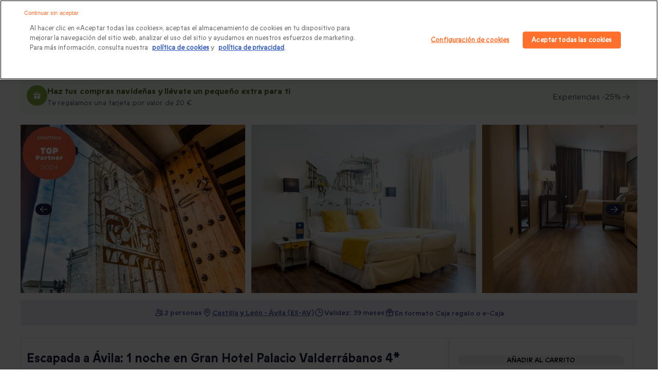

--- FILE ---
content_type: text/html; charset=utf-8
request_url: https://www.google.com/recaptcha/api2/anchor?ar=1&k=6Lfez1UlAAAAAOB-JLmDWlgc4BWEMV9yrCwZ0oZZ&co=aHR0cHM6Ly93d3cuc21hcnRib3guY29tOjQ0Mw..&hl=en&v=7gg7H51Q-naNfhmCP3_R47ho&size=invisible&anchor-ms=20000&execute-ms=30000&cb=14unzd6yy84j
body_size: 49247
content:
<!DOCTYPE HTML><html dir="ltr" lang="en"><head><meta http-equiv="Content-Type" content="text/html; charset=UTF-8">
<meta http-equiv="X-UA-Compatible" content="IE=edge">
<title>reCAPTCHA</title>
<style type="text/css">
/* cyrillic-ext */
@font-face {
  font-family: 'Roboto';
  font-style: normal;
  font-weight: 400;
  font-stretch: 100%;
  src: url(//fonts.gstatic.com/s/roboto/v48/KFO7CnqEu92Fr1ME7kSn66aGLdTylUAMa3GUBHMdazTgWw.woff2) format('woff2');
  unicode-range: U+0460-052F, U+1C80-1C8A, U+20B4, U+2DE0-2DFF, U+A640-A69F, U+FE2E-FE2F;
}
/* cyrillic */
@font-face {
  font-family: 'Roboto';
  font-style: normal;
  font-weight: 400;
  font-stretch: 100%;
  src: url(//fonts.gstatic.com/s/roboto/v48/KFO7CnqEu92Fr1ME7kSn66aGLdTylUAMa3iUBHMdazTgWw.woff2) format('woff2');
  unicode-range: U+0301, U+0400-045F, U+0490-0491, U+04B0-04B1, U+2116;
}
/* greek-ext */
@font-face {
  font-family: 'Roboto';
  font-style: normal;
  font-weight: 400;
  font-stretch: 100%;
  src: url(//fonts.gstatic.com/s/roboto/v48/KFO7CnqEu92Fr1ME7kSn66aGLdTylUAMa3CUBHMdazTgWw.woff2) format('woff2');
  unicode-range: U+1F00-1FFF;
}
/* greek */
@font-face {
  font-family: 'Roboto';
  font-style: normal;
  font-weight: 400;
  font-stretch: 100%;
  src: url(//fonts.gstatic.com/s/roboto/v48/KFO7CnqEu92Fr1ME7kSn66aGLdTylUAMa3-UBHMdazTgWw.woff2) format('woff2');
  unicode-range: U+0370-0377, U+037A-037F, U+0384-038A, U+038C, U+038E-03A1, U+03A3-03FF;
}
/* math */
@font-face {
  font-family: 'Roboto';
  font-style: normal;
  font-weight: 400;
  font-stretch: 100%;
  src: url(//fonts.gstatic.com/s/roboto/v48/KFO7CnqEu92Fr1ME7kSn66aGLdTylUAMawCUBHMdazTgWw.woff2) format('woff2');
  unicode-range: U+0302-0303, U+0305, U+0307-0308, U+0310, U+0312, U+0315, U+031A, U+0326-0327, U+032C, U+032F-0330, U+0332-0333, U+0338, U+033A, U+0346, U+034D, U+0391-03A1, U+03A3-03A9, U+03B1-03C9, U+03D1, U+03D5-03D6, U+03F0-03F1, U+03F4-03F5, U+2016-2017, U+2034-2038, U+203C, U+2040, U+2043, U+2047, U+2050, U+2057, U+205F, U+2070-2071, U+2074-208E, U+2090-209C, U+20D0-20DC, U+20E1, U+20E5-20EF, U+2100-2112, U+2114-2115, U+2117-2121, U+2123-214F, U+2190, U+2192, U+2194-21AE, U+21B0-21E5, U+21F1-21F2, U+21F4-2211, U+2213-2214, U+2216-22FF, U+2308-230B, U+2310, U+2319, U+231C-2321, U+2336-237A, U+237C, U+2395, U+239B-23B7, U+23D0, U+23DC-23E1, U+2474-2475, U+25AF, U+25B3, U+25B7, U+25BD, U+25C1, U+25CA, U+25CC, U+25FB, U+266D-266F, U+27C0-27FF, U+2900-2AFF, U+2B0E-2B11, U+2B30-2B4C, U+2BFE, U+3030, U+FF5B, U+FF5D, U+1D400-1D7FF, U+1EE00-1EEFF;
}
/* symbols */
@font-face {
  font-family: 'Roboto';
  font-style: normal;
  font-weight: 400;
  font-stretch: 100%;
  src: url(//fonts.gstatic.com/s/roboto/v48/KFO7CnqEu92Fr1ME7kSn66aGLdTylUAMaxKUBHMdazTgWw.woff2) format('woff2');
  unicode-range: U+0001-000C, U+000E-001F, U+007F-009F, U+20DD-20E0, U+20E2-20E4, U+2150-218F, U+2190, U+2192, U+2194-2199, U+21AF, U+21E6-21F0, U+21F3, U+2218-2219, U+2299, U+22C4-22C6, U+2300-243F, U+2440-244A, U+2460-24FF, U+25A0-27BF, U+2800-28FF, U+2921-2922, U+2981, U+29BF, U+29EB, U+2B00-2BFF, U+4DC0-4DFF, U+FFF9-FFFB, U+10140-1018E, U+10190-1019C, U+101A0, U+101D0-101FD, U+102E0-102FB, U+10E60-10E7E, U+1D2C0-1D2D3, U+1D2E0-1D37F, U+1F000-1F0FF, U+1F100-1F1AD, U+1F1E6-1F1FF, U+1F30D-1F30F, U+1F315, U+1F31C, U+1F31E, U+1F320-1F32C, U+1F336, U+1F378, U+1F37D, U+1F382, U+1F393-1F39F, U+1F3A7-1F3A8, U+1F3AC-1F3AF, U+1F3C2, U+1F3C4-1F3C6, U+1F3CA-1F3CE, U+1F3D4-1F3E0, U+1F3ED, U+1F3F1-1F3F3, U+1F3F5-1F3F7, U+1F408, U+1F415, U+1F41F, U+1F426, U+1F43F, U+1F441-1F442, U+1F444, U+1F446-1F449, U+1F44C-1F44E, U+1F453, U+1F46A, U+1F47D, U+1F4A3, U+1F4B0, U+1F4B3, U+1F4B9, U+1F4BB, U+1F4BF, U+1F4C8-1F4CB, U+1F4D6, U+1F4DA, U+1F4DF, U+1F4E3-1F4E6, U+1F4EA-1F4ED, U+1F4F7, U+1F4F9-1F4FB, U+1F4FD-1F4FE, U+1F503, U+1F507-1F50B, U+1F50D, U+1F512-1F513, U+1F53E-1F54A, U+1F54F-1F5FA, U+1F610, U+1F650-1F67F, U+1F687, U+1F68D, U+1F691, U+1F694, U+1F698, U+1F6AD, U+1F6B2, U+1F6B9-1F6BA, U+1F6BC, U+1F6C6-1F6CF, U+1F6D3-1F6D7, U+1F6E0-1F6EA, U+1F6F0-1F6F3, U+1F6F7-1F6FC, U+1F700-1F7FF, U+1F800-1F80B, U+1F810-1F847, U+1F850-1F859, U+1F860-1F887, U+1F890-1F8AD, U+1F8B0-1F8BB, U+1F8C0-1F8C1, U+1F900-1F90B, U+1F93B, U+1F946, U+1F984, U+1F996, U+1F9E9, U+1FA00-1FA6F, U+1FA70-1FA7C, U+1FA80-1FA89, U+1FA8F-1FAC6, U+1FACE-1FADC, U+1FADF-1FAE9, U+1FAF0-1FAF8, U+1FB00-1FBFF;
}
/* vietnamese */
@font-face {
  font-family: 'Roboto';
  font-style: normal;
  font-weight: 400;
  font-stretch: 100%;
  src: url(//fonts.gstatic.com/s/roboto/v48/KFO7CnqEu92Fr1ME7kSn66aGLdTylUAMa3OUBHMdazTgWw.woff2) format('woff2');
  unicode-range: U+0102-0103, U+0110-0111, U+0128-0129, U+0168-0169, U+01A0-01A1, U+01AF-01B0, U+0300-0301, U+0303-0304, U+0308-0309, U+0323, U+0329, U+1EA0-1EF9, U+20AB;
}
/* latin-ext */
@font-face {
  font-family: 'Roboto';
  font-style: normal;
  font-weight: 400;
  font-stretch: 100%;
  src: url(//fonts.gstatic.com/s/roboto/v48/KFO7CnqEu92Fr1ME7kSn66aGLdTylUAMa3KUBHMdazTgWw.woff2) format('woff2');
  unicode-range: U+0100-02BA, U+02BD-02C5, U+02C7-02CC, U+02CE-02D7, U+02DD-02FF, U+0304, U+0308, U+0329, U+1D00-1DBF, U+1E00-1E9F, U+1EF2-1EFF, U+2020, U+20A0-20AB, U+20AD-20C0, U+2113, U+2C60-2C7F, U+A720-A7FF;
}
/* latin */
@font-face {
  font-family: 'Roboto';
  font-style: normal;
  font-weight: 400;
  font-stretch: 100%;
  src: url(//fonts.gstatic.com/s/roboto/v48/KFO7CnqEu92Fr1ME7kSn66aGLdTylUAMa3yUBHMdazQ.woff2) format('woff2');
  unicode-range: U+0000-00FF, U+0131, U+0152-0153, U+02BB-02BC, U+02C6, U+02DA, U+02DC, U+0304, U+0308, U+0329, U+2000-206F, U+20AC, U+2122, U+2191, U+2193, U+2212, U+2215, U+FEFF, U+FFFD;
}
/* cyrillic-ext */
@font-face {
  font-family: 'Roboto';
  font-style: normal;
  font-weight: 500;
  font-stretch: 100%;
  src: url(//fonts.gstatic.com/s/roboto/v48/KFO7CnqEu92Fr1ME7kSn66aGLdTylUAMa3GUBHMdazTgWw.woff2) format('woff2');
  unicode-range: U+0460-052F, U+1C80-1C8A, U+20B4, U+2DE0-2DFF, U+A640-A69F, U+FE2E-FE2F;
}
/* cyrillic */
@font-face {
  font-family: 'Roboto';
  font-style: normal;
  font-weight: 500;
  font-stretch: 100%;
  src: url(//fonts.gstatic.com/s/roboto/v48/KFO7CnqEu92Fr1ME7kSn66aGLdTylUAMa3iUBHMdazTgWw.woff2) format('woff2');
  unicode-range: U+0301, U+0400-045F, U+0490-0491, U+04B0-04B1, U+2116;
}
/* greek-ext */
@font-face {
  font-family: 'Roboto';
  font-style: normal;
  font-weight: 500;
  font-stretch: 100%;
  src: url(//fonts.gstatic.com/s/roboto/v48/KFO7CnqEu92Fr1ME7kSn66aGLdTylUAMa3CUBHMdazTgWw.woff2) format('woff2');
  unicode-range: U+1F00-1FFF;
}
/* greek */
@font-face {
  font-family: 'Roboto';
  font-style: normal;
  font-weight: 500;
  font-stretch: 100%;
  src: url(//fonts.gstatic.com/s/roboto/v48/KFO7CnqEu92Fr1ME7kSn66aGLdTylUAMa3-UBHMdazTgWw.woff2) format('woff2');
  unicode-range: U+0370-0377, U+037A-037F, U+0384-038A, U+038C, U+038E-03A1, U+03A3-03FF;
}
/* math */
@font-face {
  font-family: 'Roboto';
  font-style: normal;
  font-weight: 500;
  font-stretch: 100%;
  src: url(//fonts.gstatic.com/s/roboto/v48/KFO7CnqEu92Fr1ME7kSn66aGLdTylUAMawCUBHMdazTgWw.woff2) format('woff2');
  unicode-range: U+0302-0303, U+0305, U+0307-0308, U+0310, U+0312, U+0315, U+031A, U+0326-0327, U+032C, U+032F-0330, U+0332-0333, U+0338, U+033A, U+0346, U+034D, U+0391-03A1, U+03A3-03A9, U+03B1-03C9, U+03D1, U+03D5-03D6, U+03F0-03F1, U+03F4-03F5, U+2016-2017, U+2034-2038, U+203C, U+2040, U+2043, U+2047, U+2050, U+2057, U+205F, U+2070-2071, U+2074-208E, U+2090-209C, U+20D0-20DC, U+20E1, U+20E5-20EF, U+2100-2112, U+2114-2115, U+2117-2121, U+2123-214F, U+2190, U+2192, U+2194-21AE, U+21B0-21E5, U+21F1-21F2, U+21F4-2211, U+2213-2214, U+2216-22FF, U+2308-230B, U+2310, U+2319, U+231C-2321, U+2336-237A, U+237C, U+2395, U+239B-23B7, U+23D0, U+23DC-23E1, U+2474-2475, U+25AF, U+25B3, U+25B7, U+25BD, U+25C1, U+25CA, U+25CC, U+25FB, U+266D-266F, U+27C0-27FF, U+2900-2AFF, U+2B0E-2B11, U+2B30-2B4C, U+2BFE, U+3030, U+FF5B, U+FF5D, U+1D400-1D7FF, U+1EE00-1EEFF;
}
/* symbols */
@font-face {
  font-family: 'Roboto';
  font-style: normal;
  font-weight: 500;
  font-stretch: 100%;
  src: url(//fonts.gstatic.com/s/roboto/v48/KFO7CnqEu92Fr1ME7kSn66aGLdTylUAMaxKUBHMdazTgWw.woff2) format('woff2');
  unicode-range: U+0001-000C, U+000E-001F, U+007F-009F, U+20DD-20E0, U+20E2-20E4, U+2150-218F, U+2190, U+2192, U+2194-2199, U+21AF, U+21E6-21F0, U+21F3, U+2218-2219, U+2299, U+22C4-22C6, U+2300-243F, U+2440-244A, U+2460-24FF, U+25A0-27BF, U+2800-28FF, U+2921-2922, U+2981, U+29BF, U+29EB, U+2B00-2BFF, U+4DC0-4DFF, U+FFF9-FFFB, U+10140-1018E, U+10190-1019C, U+101A0, U+101D0-101FD, U+102E0-102FB, U+10E60-10E7E, U+1D2C0-1D2D3, U+1D2E0-1D37F, U+1F000-1F0FF, U+1F100-1F1AD, U+1F1E6-1F1FF, U+1F30D-1F30F, U+1F315, U+1F31C, U+1F31E, U+1F320-1F32C, U+1F336, U+1F378, U+1F37D, U+1F382, U+1F393-1F39F, U+1F3A7-1F3A8, U+1F3AC-1F3AF, U+1F3C2, U+1F3C4-1F3C6, U+1F3CA-1F3CE, U+1F3D4-1F3E0, U+1F3ED, U+1F3F1-1F3F3, U+1F3F5-1F3F7, U+1F408, U+1F415, U+1F41F, U+1F426, U+1F43F, U+1F441-1F442, U+1F444, U+1F446-1F449, U+1F44C-1F44E, U+1F453, U+1F46A, U+1F47D, U+1F4A3, U+1F4B0, U+1F4B3, U+1F4B9, U+1F4BB, U+1F4BF, U+1F4C8-1F4CB, U+1F4D6, U+1F4DA, U+1F4DF, U+1F4E3-1F4E6, U+1F4EA-1F4ED, U+1F4F7, U+1F4F9-1F4FB, U+1F4FD-1F4FE, U+1F503, U+1F507-1F50B, U+1F50D, U+1F512-1F513, U+1F53E-1F54A, U+1F54F-1F5FA, U+1F610, U+1F650-1F67F, U+1F687, U+1F68D, U+1F691, U+1F694, U+1F698, U+1F6AD, U+1F6B2, U+1F6B9-1F6BA, U+1F6BC, U+1F6C6-1F6CF, U+1F6D3-1F6D7, U+1F6E0-1F6EA, U+1F6F0-1F6F3, U+1F6F7-1F6FC, U+1F700-1F7FF, U+1F800-1F80B, U+1F810-1F847, U+1F850-1F859, U+1F860-1F887, U+1F890-1F8AD, U+1F8B0-1F8BB, U+1F8C0-1F8C1, U+1F900-1F90B, U+1F93B, U+1F946, U+1F984, U+1F996, U+1F9E9, U+1FA00-1FA6F, U+1FA70-1FA7C, U+1FA80-1FA89, U+1FA8F-1FAC6, U+1FACE-1FADC, U+1FADF-1FAE9, U+1FAF0-1FAF8, U+1FB00-1FBFF;
}
/* vietnamese */
@font-face {
  font-family: 'Roboto';
  font-style: normal;
  font-weight: 500;
  font-stretch: 100%;
  src: url(//fonts.gstatic.com/s/roboto/v48/KFO7CnqEu92Fr1ME7kSn66aGLdTylUAMa3OUBHMdazTgWw.woff2) format('woff2');
  unicode-range: U+0102-0103, U+0110-0111, U+0128-0129, U+0168-0169, U+01A0-01A1, U+01AF-01B0, U+0300-0301, U+0303-0304, U+0308-0309, U+0323, U+0329, U+1EA0-1EF9, U+20AB;
}
/* latin-ext */
@font-face {
  font-family: 'Roboto';
  font-style: normal;
  font-weight: 500;
  font-stretch: 100%;
  src: url(//fonts.gstatic.com/s/roboto/v48/KFO7CnqEu92Fr1ME7kSn66aGLdTylUAMa3KUBHMdazTgWw.woff2) format('woff2');
  unicode-range: U+0100-02BA, U+02BD-02C5, U+02C7-02CC, U+02CE-02D7, U+02DD-02FF, U+0304, U+0308, U+0329, U+1D00-1DBF, U+1E00-1E9F, U+1EF2-1EFF, U+2020, U+20A0-20AB, U+20AD-20C0, U+2113, U+2C60-2C7F, U+A720-A7FF;
}
/* latin */
@font-face {
  font-family: 'Roboto';
  font-style: normal;
  font-weight: 500;
  font-stretch: 100%;
  src: url(//fonts.gstatic.com/s/roboto/v48/KFO7CnqEu92Fr1ME7kSn66aGLdTylUAMa3yUBHMdazQ.woff2) format('woff2');
  unicode-range: U+0000-00FF, U+0131, U+0152-0153, U+02BB-02BC, U+02C6, U+02DA, U+02DC, U+0304, U+0308, U+0329, U+2000-206F, U+20AC, U+2122, U+2191, U+2193, U+2212, U+2215, U+FEFF, U+FFFD;
}
/* cyrillic-ext */
@font-face {
  font-family: 'Roboto';
  font-style: normal;
  font-weight: 900;
  font-stretch: 100%;
  src: url(//fonts.gstatic.com/s/roboto/v48/KFO7CnqEu92Fr1ME7kSn66aGLdTylUAMa3GUBHMdazTgWw.woff2) format('woff2');
  unicode-range: U+0460-052F, U+1C80-1C8A, U+20B4, U+2DE0-2DFF, U+A640-A69F, U+FE2E-FE2F;
}
/* cyrillic */
@font-face {
  font-family: 'Roboto';
  font-style: normal;
  font-weight: 900;
  font-stretch: 100%;
  src: url(//fonts.gstatic.com/s/roboto/v48/KFO7CnqEu92Fr1ME7kSn66aGLdTylUAMa3iUBHMdazTgWw.woff2) format('woff2');
  unicode-range: U+0301, U+0400-045F, U+0490-0491, U+04B0-04B1, U+2116;
}
/* greek-ext */
@font-face {
  font-family: 'Roboto';
  font-style: normal;
  font-weight: 900;
  font-stretch: 100%;
  src: url(//fonts.gstatic.com/s/roboto/v48/KFO7CnqEu92Fr1ME7kSn66aGLdTylUAMa3CUBHMdazTgWw.woff2) format('woff2');
  unicode-range: U+1F00-1FFF;
}
/* greek */
@font-face {
  font-family: 'Roboto';
  font-style: normal;
  font-weight: 900;
  font-stretch: 100%;
  src: url(//fonts.gstatic.com/s/roboto/v48/KFO7CnqEu92Fr1ME7kSn66aGLdTylUAMa3-UBHMdazTgWw.woff2) format('woff2');
  unicode-range: U+0370-0377, U+037A-037F, U+0384-038A, U+038C, U+038E-03A1, U+03A3-03FF;
}
/* math */
@font-face {
  font-family: 'Roboto';
  font-style: normal;
  font-weight: 900;
  font-stretch: 100%;
  src: url(//fonts.gstatic.com/s/roboto/v48/KFO7CnqEu92Fr1ME7kSn66aGLdTylUAMawCUBHMdazTgWw.woff2) format('woff2');
  unicode-range: U+0302-0303, U+0305, U+0307-0308, U+0310, U+0312, U+0315, U+031A, U+0326-0327, U+032C, U+032F-0330, U+0332-0333, U+0338, U+033A, U+0346, U+034D, U+0391-03A1, U+03A3-03A9, U+03B1-03C9, U+03D1, U+03D5-03D6, U+03F0-03F1, U+03F4-03F5, U+2016-2017, U+2034-2038, U+203C, U+2040, U+2043, U+2047, U+2050, U+2057, U+205F, U+2070-2071, U+2074-208E, U+2090-209C, U+20D0-20DC, U+20E1, U+20E5-20EF, U+2100-2112, U+2114-2115, U+2117-2121, U+2123-214F, U+2190, U+2192, U+2194-21AE, U+21B0-21E5, U+21F1-21F2, U+21F4-2211, U+2213-2214, U+2216-22FF, U+2308-230B, U+2310, U+2319, U+231C-2321, U+2336-237A, U+237C, U+2395, U+239B-23B7, U+23D0, U+23DC-23E1, U+2474-2475, U+25AF, U+25B3, U+25B7, U+25BD, U+25C1, U+25CA, U+25CC, U+25FB, U+266D-266F, U+27C0-27FF, U+2900-2AFF, U+2B0E-2B11, U+2B30-2B4C, U+2BFE, U+3030, U+FF5B, U+FF5D, U+1D400-1D7FF, U+1EE00-1EEFF;
}
/* symbols */
@font-face {
  font-family: 'Roboto';
  font-style: normal;
  font-weight: 900;
  font-stretch: 100%;
  src: url(//fonts.gstatic.com/s/roboto/v48/KFO7CnqEu92Fr1ME7kSn66aGLdTylUAMaxKUBHMdazTgWw.woff2) format('woff2');
  unicode-range: U+0001-000C, U+000E-001F, U+007F-009F, U+20DD-20E0, U+20E2-20E4, U+2150-218F, U+2190, U+2192, U+2194-2199, U+21AF, U+21E6-21F0, U+21F3, U+2218-2219, U+2299, U+22C4-22C6, U+2300-243F, U+2440-244A, U+2460-24FF, U+25A0-27BF, U+2800-28FF, U+2921-2922, U+2981, U+29BF, U+29EB, U+2B00-2BFF, U+4DC0-4DFF, U+FFF9-FFFB, U+10140-1018E, U+10190-1019C, U+101A0, U+101D0-101FD, U+102E0-102FB, U+10E60-10E7E, U+1D2C0-1D2D3, U+1D2E0-1D37F, U+1F000-1F0FF, U+1F100-1F1AD, U+1F1E6-1F1FF, U+1F30D-1F30F, U+1F315, U+1F31C, U+1F31E, U+1F320-1F32C, U+1F336, U+1F378, U+1F37D, U+1F382, U+1F393-1F39F, U+1F3A7-1F3A8, U+1F3AC-1F3AF, U+1F3C2, U+1F3C4-1F3C6, U+1F3CA-1F3CE, U+1F3D4-1F3E0, U+1F3ED, U+1F3F1-1F3F3, U+1F3F5-1F3F7, U+1F408, U+1F415, U+1F41F, U+1F426, U+1F43F, U+1F441-1F442, U+1F444, U+1F446-1F449, U+1F44C-1F44E, U+1F453, U+1F46A, U+1F47D, U+1F4A3, U+1F4B0, U+1F4B3, U+1F4B9, U+1F4BB, U+1F4BF, U+1F4C8-1F4CB, U+1F4D6, U+1F4DA, U+1F4DF, U+1F4E3-1F4E6, U+1F4EA-1F4ED, U+1F4F7, U+1F4F9-1F4FB, U+1F4FD-1F4FE, U+1F503, U+1F507-1F50B, U+1F50D, U+1F512-1F513, U+1F53E-1F54A, U+1F54F-1F5FA, U+1F610, U+1F650-1F67F, U+1F687, U+1F68D, U+1F691, U+1F694, U+1F698, U+1F6AD, U+1F6B2, U+1F6B9-1F6BA, U+1F6BC, U+1F6C6-1F6CF, U+1F6D3-1F6D7, U+1F6E0-1F6EA, U+1F6F0-1F6F3, U+1F6F7-1F6FC, U+1F700-1F7FF, U+1F800-1F80B, U+1F810-1F847, U+1F850-1F859, U+1F860-1F887, U+1F890-1F8AD, U+1F8B0-1F8BB, U+1F8C0-1F8C1, U+1F900-1F90B, U+1F93B, U+1F946, U+1F984, U+1F996, U+1F9E9, U+1FA00-1FA6F, U+1FA70-1FA7C, U+1FA80-1FA89, U+1FA8F-1FAC6, U+1FACE-1FADC, U+1FADF-1FAE9, U+1FAF0-1FAF8, U+1FB00-1FBFF;
}
/* vietnamese */
@font-face {
  font-family: 'Roboto';
  font-style: normal;
  font-weight: 900;
  font-stretch: 100%;
  src: url(//fonts.gstatic.com/s/roboto/v48/KFO7CnqEu92Fr1ME7kSn66aGLdTylUAMa3OUBHMdazTgWw.woff2) format('woff2');
  unicode-range: U+0102-0103, U+0110-0111, U+0128-0129, U+0168-0169, U+01A0-01A1, U+01AF-01B0, U+0300-0301, U+0303-0304, U+0308-0309, U+0323, U+0329, U+1EA0-1EF9, U+20AB;
}
/* latin-ext */
@font-face {
  font-family: 'Roboto';
  font-style: normal;
  font-weight: 900;
  font-stretch: 100%;
  src: url(//fonts.gstatic.com/s/roboto/v48/KFO7CnqEu92Fr1ME7kSn66aGLdTylUAMa3KUBHMdazTgWw.woff2) format('woff2');
  unicode-range: U+0100-02BA, U+02BD-02C5, U+02C7-02CC, U+02CE-02D7, U+02DD-02FF, U+0304, U+0308, U+0329, U+1D00-1DBF, U+1E00-1E9F, U+1EF2-1EFF, U+2020, U+20A0-20AB, U+20AD-20C0, U+2113, U+2C60-2C7F, U+A720-A7FF;
}
/* latin */
@font-face {
  font-family: 'Roboto';
  font-style: normal;
  font-weight: 900;
  font-stretch: 100%;
  src: url(//fonts.gstatic.com/s/roboto/v48/KFO7CnqEu92Fr1ME7kSn66aGLdTylUAMa3yUBHMdazQ.woff2) format('woff2');
  unicode-range: U+0000-00FF, U+0131, U+0152-0153, U+02BB-02BC, U+02C6, U+02DA, U+02DC, U+0304, U+0308, U+0329, U+2000-206F, U+20AC, U+2122, U+2191, U+2193, U+2212, U+2215, U+FEFF, U+FFFD;
}

</style>
<link rel="stylesheet" type="text/css" href="https://www.gstatic.com/recaptcha/releases/7gg7H51Q-naNfhmCP3_R47ho/styles__ltr.css">
<script nonce="tccTqA6hJ143dD9ZPYyZbQ" type="text/javascript">window['__recaptcha_api'] = 'https://www.google.com/recaptcha/api2/';</script>
<script type="text/javascript" src="https://www.gstatic.com/recaptcha/releases/7gg7H51Q-naNfhmCP3_R47ho/recaptcha__en.js" nonce="tccTqA6hJ143dD9ZPYyZbQ">
      
    </script></head>
<body><div id="rc-anchor-alert" class="rc-anchor-alert"></div>
<input type="hidden" id="recaptcha-token" value="[base64]">
<script type="text/javascript" nonce="tccTqA6hJ143dD9ZPYyZbQ">
      recaptcha.anchor.Main.init("[\x22ainput\x22,[\x22bgdata\x22,\x22\x22,\[base64]/[base64]/[base64]/[base64]/[base64]/[base64]/[base64]/[base64]/[base64]/[base64]\\u003d\x22,\[base64]\\u003d\x22,\[base64]/JUrCoMOIPUzDgsO+w7HDtcORHTI9wpPDlQDDk8Kiw65pw7oOFsKfGcKqcMK6DDnDgk3ChcOeJE5Sw5Npwqt+wpvDulsJWlc/LsO1w7FNWhXCncKQfcKSB8Kfw5hrw7PDvA/ChFnChRXDjsKVLcKjPWprPSJadcK/BsOgEcOMOXQRw7LCuG/DqcOcZsKVwpnChcO9wqpsasKYwp3CsxXCqsKRwq3CiyFrwptSw7bCvsKxw4DChH3DmxQmwqvCrcKIw5wcwpXDlDMOwrDCs0hZNsOeMsO3w4dlw512w57Cl8O+AAlgw7JPw73Cq3DDgFvDoHXDg2wUw4diYsKQZX/DjDg2ZXIofcKUwpLCqBB1w4/DrcOPw4zDhH1JJVUQw6LDskjDlEs/[base64]/CizzDjTnDjcOOcGglwrXDqyfDlzzCuMKRTyw5RsK1w6xZEj/[base64]/CqkURXsKYRTMmw6rCsRxGfsOSwqbChXHDszwcwqFkwr0zM1/CtkDDmk/DvgfDmWbDkTHCjMOgwpIdw5t0w4bCglhEwr1XwrfCjmHCq8Kjw6rDhsOhXcOiwr1tMw9uwrrCm8Oyw4E5w5rCmMKPERTDsBDDo23CrMOlZ8OLw7J1w7hqwr5tw40hw78Lw7bDgsK8bcO0wq/DqMKkR8KUY8K7P8KnC8Onw4DCrmIKw64Lwrc+wo/DtmrDv03CvSDDmGfDkDrCmjoMbVwBwpbCow/DkMKeHy4SIgPDscKoZxnDtTXDuC/DosK+w6LDj8K8EU3DixcOwoMXw4BkwoRbwogSa8KeCmpYJHrCiMKMw5N3w6A8B8OxwqJtw6nDr0/DhsKmQcKww5HCkMKCJcKSwqLDrcO5dsOuRMKww43DkMObwpUXw6IXw4HDq2sSwo/CqzLDgsKXwqFYwpLCjsOnaHHCn8OxDBfDqV3CncKkLjLCtsOvw53DmEs1wqtCw4d0GcKHLW1yTiUAw4d6wqDDlAM8QMKRJMKlQ8ODw5PCksOvKC3CqsORX8KbN8K5wqUhw7g3wpTCqMO/[base64]/DhMKrw5bCoMO1w7jCpsOGwoorXsKPRSLCtEvDlMO8wqtgFcO9FXHCqDXDpsOPw4HCkMKhAT7DmcK1On7CuGhQB8KRwofCusKfw48JN1BMYUzCqsOdw6ATdMOGNF3DgMKkaG/Cj8O5w5N3YMK/McKUe8K4BMKZwoJRwq7CkSQ9wolqw5nDvTpowozCvkAdwozDkVVrIMOqwpx7w5XDkVDCsWEfwpbCmMOJw4jCt8K6w6tyFXtQTGPChzJve8KQT17DusKxTydSZcOtwpozJA8FWsO2w6vDmh7DkcOLRsOxZ8O3B8KQw6RSXCEZdSoZZShRwovDlVUjXSt6w7JOw70/w7jDuRZxbiBgB2vCvcKBw6plfxM2CcOkwqXDjjLDk8O+IlHDiRZwKBN3wojCsQwbwqs3S1jCjsOBwrHClEHCuFbDhQcTw4zDs8K9w6ITw5tIQG7CjMKLw73DtcO+b8O7LMOwwqh0w7sHWD/[base64]/CqlTCmkY/wrnCm8KzMw4Yw6bDiSvCnMOqPcKWw78MwoMcw4shfcKiQMKyw4XCr8KwSyUqw43ChsK3wqULccOhwrjCtA/CjcOww5w+w7TDh8K7wqvCg8KCw4PCgMK0w41cw43DsMOhXWk0SMO8wpvDucOuwpMpHz0twolTbmDDpgLDisOVw4zCrcKLWcKDdw/DllcwwpE5w4RSwoLCgRzDhsO+Rx7DtEHCpMKQwprDoQTDpkDCssKywo9qNUrClmY3wqpiw4t/w5dgIMOPEyFqw6PCnsKgwrPCrwTCoifCoiPCpUzCuAZRB8OOR3d9PcKOwo7DqSt/w4PCjwrDk8KlA8KXBALDn8KWw6LCmSvClCsww4jDiDBLTBR9wqF3T8OROsKFwrXClDvCkDfCrMK1esOhDipTExpTw5fCvsKAw7TCoB5zHjXCjEQ8J8OvTzV5VTLDkG3DqSI1wqYjwq8tSsOuwp1vw6tfwrt4WMKaYFUwRT/Co23DsS4NUn0hZyLCuMKHw5skwpPDj8OWwootw7XDsMKrLF5BwoPCvizCgWl0fcO5QcKMwobCqsKgwrDCvMOTWEjCgsOfb3TCtj9fOFhQwrgow5c+wrbDmMKGw7TCrMOSw5c/UW/CrhxVw4fCkMKRTz52w79Tw4Rdw5jDhcOVwrbDv8OxPi1Vwoxpw7gcaRbCl8Kyw6YxwoRfwr96WEbDr8KtNxgnC2/CscKXDcO/wpjDjcObQ8KJw4wnGsKjwpgSw7nCgcKMUydrwrkxw7lWwp0Rw7jCp8KhDMK+wp5aJizCtkdYw70ZcEAdwpELwqbDmcKjwp7Dp8Kmw44xwphTKlfDiMKMwqnDhj/[base64]/DucO3c8KoCMORwo1Mw5/CtsKWSsKuasKOQ8O5GkYCwrLCr8KEbyvCg1zDvsKtA1kPVDAeKy3CqcORGsOfw7V6FMK/w4BOP1LDoT/[base64]/WsKtwqfCoHcLKQJQaxvDkWjCrB8pwogiNx/CnjTDpnB5PMOkw6HCs0TDtsOtS3xuw7VHTjx0w6rCi8K9wr0Jw4Jaw59dwpDDo0kydlLDklAvdcKLOMK8wrvDqz7CsTPCqQIBVcKmwo9cJBjCnsO2wrLChhjCl8O/w6/DtRZvRATCgBjCmMKPwp5ywovCjUttwr7Dihojw6DDq0o2PsOBe8KNGMK0wqpzw4zDuMOvEnnDtBnDiGzCmn3Dtk7DtG3Cv03CnMKWHMKAFsK7AsKmeH/CkzthwoHCgHQEE28yfwrDrlnCiBzDssKJEWYxwphUwooAw5/[base64]/w47DiilZwqUhccO2G8Oiw7pDwo8PesKmR8O9JsO1AsOdw5INLDbCk2HDiMK+wqHDkMOoPsKvwqTDkMKlw4ZVEcKBLcOnw5EAwrtUw4JCwqAkwozDscOuw6LDnVhfesKwK8K5w4RPwonCoMK1w5IYeA90w4rDnWtULi/ChEAkHsKBw6Y+wrLChBVxwpLDuSvDiMO3wo7DisOhw6jClcKTwqREE8KlDC3CisOBAcKRWcKfwr4Nw6zDpS0QwobDhWQvw4vDoVtHUyjDvWLCtsKOworDkcOQw5doHgl7w6zChcKXecOIw6hiw6XDqcOPw5zDsMKpPcOzw6PCk0F5w5caACA/w74kasOVXxp+w701wobDrmUkwqXCvsKmGTMGewTDjHTClsKOw6fDlcKGw6VNPVUVwqvDkyXCmcOVYGRmwqHDgMK1w7MXNlkTw7vDulbCmcKywpQsRcKzScKOwqLCsFXDs8OEwo9ZwqogHcOWw74ICcK9w5vCtcO/wq/DsFvDh8K+woRMw6lkwr1hZsOtw6pxwpXCvh5+RmrCr8Oew5QEbCI5w7nCvgnCkMKxw7MBwq7CsBvChwo9SBbDu0/[base64]/Dn1AEbcOMw5wxwr0qwpcuWRtSOikXw4HDqDsqF8OPwoxlwoBOwprCk8Kow7DCmlMfwpwRwpoXY2ZtwrgYwrRBwqXCrDUNw77CksOIw5BSUsOBf8OCwo0owpvCoFjDjsOnw6DCoMKFwo8IfcOGw4UBesO8wqvCh8OWwpVDbsOgwpB/wqXCrQ3Cj8K3woVkE8KIZFhPwrnCnMOxKcOkUB1PIcOLw7AVYcKnW8KLw7ZWIgMWRcORG8KRw5RTDsO0E8OHw7VTw4fDvA3DtcOjw7jCgWHDusOBKE3DpMKSCsKpPcO1woTCnAJYFMOqwpHDvcOdSMOOwrFWwoDCtUkpwpsRd8KYw5fDjsOudMKAXT/ChDwJVRg1EwXCs0fDlMK7XglBwqXDlycswrDDnsOVw5DCssOfXxLCjCfDvQjDom1KI8O4KhN8wr/Cv8OZXcKfAD5SDcKHwqRIw4zDjcKebsK2KRHDmj3CrsOJBMOQHMOAw55Lw73DiQNkYMOOwrA1wrExwo59w4cPw60dwpnCvsKtfybDk0h9diLCgnvCmBsSfSgewoEHw7HDkcOHwqpxCcK6PhYkJcODFcK1UsKzwoVgwrRMRsOEX1xvwoHCkcOUwp/Dsj1iWG3CpSp3PcK0d2jClXzDin/[base64]/DrF/[base64]/DcKqwpZsIFYiw6RxwpzCjllZwrrDm2kCY2fCqXbDmhjDpsKUGsOcwpcsTwrCoDHDlD3CqjHDqQo4wodHwo5gw53CggLDnj/Dr8KgYnHCh1TDtsKsf8KAEy1vPmfDq3kMwovClsO+w4LCtsO7wpLDhxLCrkrDhlTDoTjDoMKOd8OYwr4ywqxBWT9vwqLCpm1Fw4AOXF9uw6pHGcKFPiHCjX5MwqsAdMKfCsOxwqMHw6fCvMOvZMOKcsKCOV8cw4nDpMK7GGN+VcK6woUWwrnCvDXDiU/CosKUwqBMJwIROykuwpBLwoF7w5JwwqFwHWJRHWbCuFgNwq5ow5RPw6bDisKEwrXDlSXDvMK1CT3Dny3DgMKSwp1VwoIRQQ/[base64]/CqmVBPMKVJsKCFnXDlsKWfcO1w7jCoCAJMzVmIUM0LgA3w6jDv3tjZsOlw6DDucOpw4/DpMOydcOCwpDCssKww6TDlRxQSsO5aibClcOtw5Eow4zDkMOtGMKkXQfCmSHDiWlJwrjClMOAw7gUETIXFsKda3DCkcOnw7/CpktnYcOrcyPDn3Vow4XCnMK8SSPDvzR9w4HClhnCuCpXC2PCoz8UGy0jMMKEw6vDuSvDv8KTXGgkwrliwobCm2sEWsKpZR3DtgkEw7bCrQglHMOtw7nCmn1WNA7DqMKFRjRUWT3CpTlWwp1Wwo8WOGAbw6tjKcOTLMKuOSk5EVpMw7/Dr8KqTnHCvCgCQRPCq2V8bcKJJ8K4w4hicUpIw71ew5jCiy3DtcKgwoxwM37DjsK7D3jCoQx/w5NXEydbGyVRwo3DmsOaw6TCtMKpw47Di2PCtndmIsKrwrFFTsKLMH/Cs0tXwpjCvMKRwrvCgcOrw4zCk3HCnT/DtsKbwp0PwoTDhcKpQn8XM8KIw4PCly/[base64]/CqcKwPjATT8OGwo/DoMOHdcO8wpnDicOQAUDDiRolw6JXXFhGw7Atw4zDucKdUsK+SiR0Y8Kjwp1HOXsIc1rDo8O+w4wow6LDhiXDkSsdLnJ6wrYbwp7CqMOOwpdvwqrCsQzCjMOAKcOkw7/Dt8OxXDbDphvDvcOzwo8oaD4Ww4MhwqhIw7vCkV7DnxIsO8OwbjpcwonCnzLCkMOFAMKLL8OPNcKSw5TCrcKQw5JrMxNtwonDgMOsw67Dm8KDw4pzacKIB8KCw7lGwr3Cgk/Cp8Kmw6nCuHLDllZBHwHDu8KSw7NQwpXCnmTCqsKKXMKNFsOlw5bDs8K8woNgwpTCtm7ClcK6w7DCiE7CpsOqNMO+MMOjaDDCgMObc8K/NEELw7FIw5/Cg1jDqcOQw74SwooJWFB/w6HDoMKqw6rDqMO0wrnDtsK/w7N/wqRGJ8OKZMKSw7DClMKbw5XDkMKWwqcNw6LCkjV4OmkjA8O5w5o0w47CqnrDpwTDo8OXwpPDqRPDusOmwppXwpvDv27DsjsGw79IQMKTccKCInDDqsKlw6QBJsKNcgw+asKAwpNGw5DCi3TDh8Ojw5Q8JQ1/woMBFndQw6EIesOWGTDDisKLbjHChcK2McOsY0TCsinCk8OXw4DCicKsIShfw6R/wrs2O0NTZsKdKsOWwoXCo8OWC2/DnMOxwromwqsXw5AGwq7Ct8K4PcOOw5zCnDLCnWXDicOtPsKGMmsTw4jCqcOmwoPCiBV9w5fCm8K3w7BpFsOvB8OFfMOfSAR9ZMOew5nCrXEhfMOrBXETTi/DkDXDpcKqPk1Bw5vDpnRWwrRLAg3DmHhzwrrDrRzCuW89YRx6w7LColhGa8Ocwocgwp/[base64]/CigbCnWvClMO1e8OAVsO5X8O4ciNcBnsqwrVlCcKew6bCoSIxw5sEwpLDhcKTZ8KDw59Uw7XDvS7CmDI+KADDiW7CrD0iw69Sw6hQQXrCgcO6w7TCt8KUw5RSw4vDu8ORw4Z/wrQCb8OlKsOyEcO9asOvwr7CocOJw4nDq8KqIUU2Dytmwp7DlcKrFgnCkE9nLMOlO8Okw6XCpsKPHsOMVcK3wo/CoMOlwqvDicOOOhhRw6wTwrtALcKJCMK/e8OQw7cbFsOsChLCuVDDn8KnwoIJblvDoBTDr8KdfcOcUsKnTMOIw54FI8K+Tiw2Yw/DrSDDvsKiw6hYPgHDmXxHfDh4cTYZasOkwqHDrMOsXMK2FnkVG1fDt8OMasO2IcKJwrgfQMOxwqhgRMKNwqYxdycXKlAucWd+ZsOjNkvCk1LCrCQPw6JDwofCs8O/D388w5tcfMKAwqTCkcKDw5TCj8Obw4TCicO2DsOAw703wpjCsxDDhcKYTsOdX8OhDCHDmUl8w4IzaMOOwonDhkx7wodARsO6LTTDv8Kvw6p7wrfCnkA5w6bCtncjw4XDshJVw5o2w7tje17DiMOEfcKzwpUow7DCs8Kmw4HDmzfDm8K/NcKJw6rDm8OFB8OSwqnDsG/CncOLOGHDjkYbdMOBwpDCgMKLDRImw79QwqhxK1wfH8O8w5/DhMOcwrTCiFDDksOAw7Z+KGrCg8KEYMKkwq7CkCEdwo7CjMO1wpkNJ8O1wphhdsKEJwXCusOkGyjDqmLCsQDDuQzDi8OLw4s2wr/Dh3NyVB5Dw6jDnmbDkhJ3HUgYSMOub8KpSVrDucOEeE8aeSHDvmrDusOWw4gEwr7Dk8KfwrUlw7cdw6DCliTDnsKgT1bCrl/Csy0yw4nDicK4w4s7VcK/w6DCiloww5vCtsKLw5srw7vCrkNFNsOMYQjDr8KIfsO7w4Ukw7wfNVXDhMKkDBPCrElIwoMsY8O1wqHDsQXCtcKow552w5/Dt14aw4cmw5bDgyrDqGTDi8KXw7zCnw3DosKEwofCj8Onw505w4nDolB/c08Vw7oTJcO9ecKlNcOhwoZXaDLCuyTDvSLDo8KrFRzDssK2w7rDtDgIw6zDrMK3JnXDh3NYWMOTfQ3DsBUPP14ELcK+Mm0BaHPDlWHDl0HDn8KNw53DucOoO8KeN3PCs8KiVE4SPsKAw5JQIiDCqicZJ8Ohw7LCssK/PcOPw5rCrWfDo8Ohw6YWwrnDmivDjcOEwpBDwq5RwofDrsKbJsKkwpZWwpLDlGrDjh1Lw4nDmRrCqSfDucKCM8OJaMK3JH9gw7Buwrp1wozDmAhpUyQfwqlTc8K/AWAkwqvDpkUoI2/CkcO9XsO2w5Fjw4/[base64]/w78XVDHCtcKrVMOdBj3DlSLDqETCsMKEKjfDgxvCs0zDvsKLwonCkFtLE3U4LAEEecKJOMKww4PDszvDm0oDw7/[base64]/Cq0TCigHCr8ObwpLCqC3DkG3ChsOtwpzDkcK2T8K5woNSLGcqWmrChHzDoHRHwonDp8KReQoDT8KEw4/CgR7CtHFcw6/CuEdRWMKlL2/DmCPCvMKUAsOiBRLCnsOnWcKiYsKhw7TDoHguXQzDtWsTwotXwrzDgMKHa8KGEcKJEcOQw6nDlMOfwqRdw60Jw6jDr2/ClCgUeVRVw7kQw57Cngh5S1E7VidUwpI0aCZcDMOAwq7CkCDCix8AF8O6w51hw5gOwoTDp8OqwpNNMWnDqsOoUH3Cu3ogwop4wpXCh8K3XcKxw55WwqfDq2JiHcObw6TDvn3CizDDo8KAw7Nnwq1qN3sawr/Dj8KUwqbCrVhaw6TDucKzwocfWgNJwqnDuF/CmAxywqHDvgHDk3B9w4/Dnx/Co1wKw6PCg2nDmcK2DMO4XcK2woXDhzXCncKADcO6WilPwp7CtUzCh8KzwrnDmMKAPsOowrHDqWtcFsKsw6/[base64]/NEXCkxPDrcKIQcKXw77Dog8iLysJw5zClMOOZDHDhsKuwrpLTcOiw4IRwq7Cgz7CjcKmQiFIZQ4Ua8KvbkJcw53CoS/DilzComzDt8K0w43CmCt0fRdCwqjDhGMswpwkw79TAMOkeFvDm8OAUsOUw6lfb8Olw7zCh8KmQx/[base64]/Cnj9Hw5fDliVHMsOdw43CmjvDnCBKwpkhw4/Cl8K1w5tDICd8PsKsHcKWK8OOwpNWw6XDlMKXw7gGNC02PcKoWS8nOUYywrLDiRTDrz4PTx8/wojCowNcwrnCt3xcw7jDsBrDssKRB8KeBmg5wonCoMKEw6/DpcOJw6LDgMOswrrDuMKvwonDjG7Drk8Kw6pgwo/Ck0HDiMKMXk8XcEoYw7pTYVR/wqNuK8ORBj5dDiPDnsK6w4rDksOtwq5OwrRUwrpXRnTDlUTCuMK/eBwlw5lbQ8OHKcKnwrw6M8KAwo5xwoxZBVtvw7Qdw5xlc8OcHz7Drh3CvH5Dw4zDisOCwr/CisKcwpLDmkPDqnTChcKIU8KPw4jCpsKVQMK2w7zCklVIwrccbMKtwpUww6xdwqjClcOgO8KQw6I3wp8/SXbDpsOnwrTCigUxwpHDncKwCsO9wqAGwq3DtljDssKsw7rCgsKVPB3DhBXDoMO6w6cjwp7DvMKmwoBzw58tL3XDjW/CqXPCkcO9O8Kpw4IJMivDqMOJwoZMDRTDqMKsw4bDmGDCt8Kbw4TChsO3aGFpdMKtFUrCncKYw6ARHMKew7xrwoM+w5bCtcOZEUfCusK9bS5XZ8Oew6h9Qmh4M2TCsEfDkVIwwoZuwrh6eFsXDMKtwpFzGTHDklLDgEIpw6VwdTPCkcOnAk/[base64]/bsOLwrDCq8OKXAccwqhiwq/[base64]/CqMOKNMOiwp5Te8Kqw4LDnAoww6kJw55UacKSEyTCm8KAO8O5wrzDv8Okw6ImYU/[base64]/DogbDmcOmwqrCi8OPIsOlfsO3woBnHC1iI8OFw5rCg8KPE8KgFw5rdMOSw7ZDwqzDt0hHwqTDl8ONw6cmwpsiwoTCgAbDiB/DnB3Ds8OiFsOXaklVwrHDrCXDlxcgCWDCqB3DtsK/wqDDk8KAWUp9w5/DnsKrZRDCn8O1w7oIwoxQXcO6HMKJJsK4w5dmT8O8wqx1w57DmXZcAi5aMsOhw553O8OVRCMlNUQ8d8KvcsO1w7Ufw7x6wpJUYMOPF8KOO8OfD0DCoQ5Mw4ZbworDqMKQUQxWdsK7wp4xK0HCtnPCqj/CqQ9BKibCrSczZsOmKcKxcwvClsKhwq3CoUbDucOnw71YcxJ7wo91w6LCi2xLw4TDuEULcxzDgMKZIBRkw59/wrlmwpTCozJ/w7PDicK3CVETMz4Fw4sgwqjColINSsKrSwIKwr7Cu8OEYMKICn/CqcKIH8KOwqLDuMKYMTNCYGwUw5zCkioTwpPCp8OuwqTCm8OJFiHDkS11X3ETw7vDlcKvVGl8wqHCnMKFZX1ZTsKaNxhuwqETw7trIcKZw7lxwoXDizvCv8OdNcODIVYkAx0recOYw5EST8OWw6ICwpQzXEQ7wr/[base64]/w7/DhMKPwrs0F8Klwq8SwoXCtcK0DMOJwrhOwoYbc2lgIhcVwo/[base64]/CtMOPw7rDvcOQSsOjwoXCowBBP8OPR8Kvwpwvw4PDrsOgIV7Ds8KyawPCjsOUC8OLUHx3w5vCoDjDs2/DvcKxw5DDrsKbaydkP8Osw784TEx4wrbDpjUNTMKfw4/[base64]/w67Cnloqwpx5wq/CpyTCvsOiUmbCtyUiw5jCuMO1w4Vaw75/w4U5MsO/wpAYw5vCjWvDvWoVWQJpwrLChcKJZsOURsKMU8OewqfDtFDCjnfDncKZWkVTRm/DhmdKGsKVGTZID8KlLcKMbRY0GgpZYcKjw4Z7w6R6w67CmMKQD8OEwp0Hw6XDrVZ9w4ZBTcKZwrs6eUMKw4QOUMO5w7lbN8KwwrvDrcKUw6Ivwqd2wqt7RGtBN8O/wpMUJcKcwqfDgcKMw5l1AMKbWjc1wrxgZ8Kfw7TCsR4zwq7Cs1ERwodFwoLCrcOcw6PCtcK8w4HDrm5Cwr7CsgQbIgzCoMKKw6BjMF9vUGHCtQvDp0lBw5YnwovDqyJ+wqrDsjDDkEPCpMKEfT7Dm27Dpz8faEjCtcKyFxFMw7/DsQnDnVHDuA5iw5XDrcKHworChTUkw60DUcKVdcKyw5zDm8OgWcKKFMKUwqvDqcKvGMOdL8OSNcKywoXCm8K1w74pwo/DtQcfw7pGwpAww6UDwrLDmhPDujPDp8OmwpDCtk87wq/DnsO+F3JDwoDDoXjCqxnDmHnDkGxMwoEiw7IBwrcBLiRONXZ9LsOcL8OxwqMow6nCg1x3KBEtw7vCm8O9EsO7BlMIwoTCr8KFw5PDtMOYwqkOw4bDvcODJ8K4w6bCi8KkRgwlwoDCpHXCnnnCgVbCpx/Cnm/Cn1QjZGQ8wqxmwp3Cq2Y5wqLCu8OcwoTDt8OmwpMZwrcCPMOZwoBRB24rw55SK8OuwrtEw5oaLFIjw6QjQyXClMOkIyZ6wq/DnBfDuMOMwqHDu8Kvw63DhsKhA8OYYsKUwrN6dhlaNz3Cn8KKbcOWQcKsNsKYwrLDlinCig7DpmtxQ31zGMKLeirCjA3DnQzDgsOaKsOELcOzwq8LdF7Do8Klw4XDpMKAJsK+wpVIw4bDsW3CkSZgGFx+w6fDrMO+w7/CqsKUwrd8w7d2HcKbMgLCv8Oww4oFwrTCn2fChFZjw7TDknpef8K9w7PCpEJMwp4yLcKQw4sTCHdwPD9/YMO+QXs3SsOZwrgMCldBw4RYwo7Dk8KnYsOYw6XDhT3DqMK9PMKiw74VT8KBw65rwo9LWcKeZ8O9TzzDu3HDsmTDjsKlesKNw7tTZsK3w7cHbMOMKcO0HCfCjcOEXgfDnB/DgcKhaxDCtBl7wrUCwoTCrsOSGyLCoMKbw4lPwqLCrHjDvTjCisKUDiUGfsKZRsKxwqvDmMKvXcOXdDRvXCQXwo7ClmLCmsK5wobCtcOkdMK6BxPCjDhGwrrDv8OjwovDgcKGNx/CsH05wrrCh8KXwr52VHvCvAQyw7Z8wpfCrxZtYsKFZQPDtsK/[base64]/AsO6woo0w4RfB03CtxxMw70pejvCnwpqOBvCoBXCkFMBw5EFw5PDm1RPRcORcMKkGj/ClsO2wrfCpWpBwpbDmcOID8OuNsKIPAZJwpHDncO9PMKTw5R4wqExwoDCrDvDok5+ZFMeDsOPw7U+bMKcw5jCi8OZw5phZ3RPwrnDh1jCg8KoZEhHPk7CvizDlgEnQW93w77Dol1QZMKKf8KxJgLCrMOSw7fDqS7Dt8OGP3HDhMK4wrpnw7AIaSRTUnXDrcO0DsO/TmZOCMOAw6VRwqPDuy/[base64]/CuHTDokJ0H1XDpMKbwpDCjsOhP8Khw6QlwobDqxUFw7jCmlNzbMKWw4fCrMK+PMOFw4E4wqjDk8K8G8OEw63DujrCn8O6F0NtNiFyw4bCqzvCjMKdwr5qw6DCicKhwrvCv8KLw4gtBxY/wpMDwp1zG1oRa8KpMXTCpxVbdsOVwrkLw4x5wp/DvSjCqMKkenHDtMKIwrBKw44GJ8OOwoHCkXYiC8K/wqBndWHDriZzw4bDnx/DncKDCsKzNMOeKsOGw4MUwrjClsOQDsORwonCssOpVFY2wp4twqTDvsOZD8OZwrZkw4vDtcKBw6Y7R3nDj8K6JsOxScOVbkMFw7NMdnJnwqvDucK5woBJQsKgRsO2AcKuwobDlV/Cuxt3w7LDmsOzw4/DsQvCnEcNw5MlRmXDtHBWFsKew7NowrnChMOMTjNBHcOaBMKxw4nChcKHwpTCqcKtKn3DrsOhf8Khw5LDnCrDvcKXIUJ2woEywrTCusO/[base64]/DtMOQZxRjQcKWw7zCqgFww5TDqMKEw4bCiXEqbMOmfBUgfAUfw6MjcUR7VMKrwoVmInAxdHbChsKlwrXDmcKOw51WRUw+wr7CmgrCiDvDtMKNwpI6FcO5LGdew4ABD8KDwpkTJcOjw5c5wrjDolTCucO5HcOHScKaIcKIO8K/b8OywpocNCDDqiXDhCgMwqBrwqwlAQ8mVsKvY8OLG8OsXsOlTsOmwrLChBXCk8Okwqg0cMK+OsKYw4UAOsKNS8O3wq/DvCQYwoRDSDrDncOSRsOUF8OAwrByw5fCksOWMDVBf8K/[base64]/eGcKw6/DrsOZwqLDs2jDtQNtJcKCXl4WwqzCtFxpwo7DjBvCsl9/wpPCsg8QG37DmTlxwq/[base64]/DmsKzw79Qw4zDl8Kbw6LDmUbDmMOjwo5fMMKwZnvCtcKgw6vClwBQWMOJw4ZhwqDDsgY2w43Dq8K1w4HDm8Kpw4QAw6TClMOdwqFRJBpGLhA7cyrCjz5xMkAoWTAgwpAww7hEUMOVw69VIiLDksKFGsO6wotLw4Iow4HCrsOqVW8Rd3rDr0sfwqPDsgENw7/[base64]/G8KsDcOFMMOmE1nDmi7DoMKQHnHDisKBNWQAbMKIBhF9S8O8AgvDu8Oqw4E2w7/DkcK+wqQzwrMCw5HDgXzDq0DCi8KFGMKKLh/DjMK8NkHCkMKfN8OFwqwVwqV4M0Axw7g+ExnCmcKgw7rDn1sDwoYIcMKeH8KLMsKCwr8SEBZdw5PDlcOIIcK0w7nDq8O3QFEUT8K4w73CqcK7w5DCgcOiP23CkcOLw5/ClkzDnQfDmBcXe3LDgsKKwqwjDsO/[base64]/LMK8WT14LsKSWT0zPFYcKMKaanHDhBjCm0NfC0PCsUYawrNfwqw9w5DClsKzwqfDvMKGeMKZbWTCsWDDmiUGH8OeesKjRQwAw4zDoHFBYcKpwo47wowrw5Jbw686wqTDt8OZZMK/[base64]/DicK1DX3Dvh7DryvDiS/CuWBUwoo6WnbCnGHCo1w2K8KLwrTDgMKADAvDnUp5w5rDr8OMwoVnGVnDnMK7QsKzAsOtwoxrBU7DrcKsai3Dv8KrA05SYsO1wp/Cqi7Cl8OJw73CrCPCkDYrw7vDuMK4dcK0w73CrsKgw5jCt2fDjw8ZEcOkEnvCrGLDknEhKMKbah86w7AONhlTYcO1worCp8KCU8Kfw7nDnX43woQsw7/CiDrDlcOqwoduw43Dh0LDjD7DuH5qPsOCe1nCniLDuh3CkcO+w4sBw6PCu8OIGC/DjBlew6F8VsOAG3XDqyw/c1DDjMKgQWwDw7tgwolVwpEjwrNpTsKMAsOuw6o9wqx5V8OwRMKGw6o/[base64]/CryHCvUFQdj5mw5LCo8K0w4nCvHPDocK3wp8pOsKdw6DClVrDhcKoYsKFw7k0M8KxwpLDhWnDlh/CmsKywpfCnTnDjMKoZcOEw7jCjysUPMK3wodDPMOCGh83RcOyw5Y7wrhiw43DkXoiwrbDt3NZS1c5aMKBIjACNHLDuEB0Xg1eFC0IaBnDqjHCtSXCgzbDsMKYHR3DhA3Dm3cFw6XChxsSwrUaw67Ds0/[base64]/WkhhFAfCqcOQw6/Cr0FsHiwBAcOgGEcew6rDt2HDqcOywqrCtMK6w5bDjEDClCsNwqbCvAjDsm0bw4bCqsKdd8Kzw5TDi8O2w60Qwpdaw7DCnkIsw6dfw4l9YMKPwr3DmMK4OMKtw43CnhfCu8Klwo7ChcK1KlXCrMOBw7cZw5lEw7l5w7Qcw6LDgQrCgsKYw6zDpcK6wpDCm8OYwrZZwq/[base64]/[base64]/Z0I6DGLCvUrCp8Omw4d9ZTd/wr7DjU7DqXxbNg0NLcOhw49ZDQhtXMODw6fCncOgVMK/w6RpHUskNsOyw7wLIcKDw7HDqMOwFsOzIgB/wrTDhU/Ds8ONGgrClMOcfksnw47Dh1/DgBrDjyYqw4BlwroJwrJ+woTCryzChAHDtxV3w6E2w4gKw6/DsMOIwrXCp8ODQ1/Dv8OOGhQJw6QKw4VlwrcLw5gpMi5Dw5fDg8KSw5DDiMKgw4RoL0lawrZxRUrChsKpwqfCjcK4woIIwowNDXoXLQNwPX9Ew45TwrLCgMKcwozCvzXDl8K3w4PDrUtlwoAzw7Yow5jDjSXDgcKBw53CvMO2w4fCnjAndcKIfcK3w70KWMKXwqDDl8OmGMO6esK2w7/Cs2oHw7VOw5nDtsKFNMOBFGDCjcO5wr5WwrfDsMKuw5zDnScswq7DscOmw5d0worCunQ3w5JSN8KQwqLDs8KAZC/[base64]/DgSgJMgx4w4zCmMKDw5RkwrfDo07Cl1XDn1tMw7PCvk/DtEfCnUMgwpYnLScDwqbDjDbDvsKxw4TCg3PDqsOWUsKxBcKmw7NYTEAAw6NPwqc8UU7DvFzCpWrDuiLCmz/[base64]/DgcK8wpIcwpwXPsKqwqFDw4HCmMOaw4Zywq7DoMOewrPCsG7Dkkg0woLDpHDDrzsWFgdLTWANw41hQ8OJwo53w79JwqPDoRDDmm5JAzBRw5DCkMOdHAQjwoLCpcKuw4HCrcOLIjzChsKeRkvCqA3Dn1/CqMOFw7TCsHNCwo06XjlIBcKFD2bDkUYIG2vDpMKww5LDisKwXwHDisKdw6wIOMK9w5bDuMO/w7vCh8KRbsOwwrV/w6tCw6TCssO1wrjDmMKaw7DDjMKGw4vDgmBkUEHCv8OKHcOwFEFyw5FMwqfCpMOKwprCjQjDgcKFwrnDgVhKb3NSMGjCgRDDpcOQw74/wroXPMOOwo3CgcOow5t9w4Jfw4I4wp15wqx/[base64]/acOUwpRpwpc9wrIKw6XCtFPDocOTQMKIHsOcQCHDuMKJw6JJRkrDuGxCw6Nnw5XCuFczw7czZ2EddEvCunM3WsKjd8KlwrdIEMK5wqTCtsKbwowHO1XClsONwovDu8KPdcKeFiZqOEYwwooowqRywr5Mw6rCkRnCicK5w4gBwoNQEsOVDyPCsRpTwq/CoMKiwp7CgQjCt0YfVsKVcMKBdcOBV8OCIwvCuyE7FQ1oUzfDmDpYwqzCrMK3W8KDw7sQO8O/KcKgL8KGUUkwGztHLDDDrn9Rwoh2w6LDs2dfWcKWw7rDhcOiCsKww6FvBEAINcOEwpLCmxXDsRHCicOsVFJCwqEPwr5SdcK+VinCi8KUw5LCtyzCn24gw4zDjmvDoAjCuBViwp/DqMOKwowmw7FWTMOVL2TDq8OdFsOFwqXCtDJBw5/CvcOCFyxBUsOjCj9Mc8OnYy/Du8Ktw4HDvkdtMAguw5XCjsKXw7ROw67DhnrCrHVEw7bCllQTw6kHEWcBXxjClMKTw6/[base64]/[base64]/[base64]/CgAFIwrrDoMOlGcKTw5dWwrdsB8Oiw4csGMK1wpnCulLDiMKZwovChwkfFsKqwqtLEifDmMKvLEPDocOQHFNqfzjDqEDCsU9hw5sFbcKBZ8OBw7jCpMKvAFPCpMOdwqbDrsKHw7R3w5RKdMOIwrzCoMK/wp7DsEbCm8KrIw9lQi7DucOnwoN/NBwOw7rDsh59GsKdw4dNHcKZGUrDoijCr1nCgVQ0LW3Dp8Ksw6ARNsOSCm3CksOnAi5yw4/[base64]/Dq8OSEMO0RUA3EMOiw51ewpjDoW3DjsOjdMKAaQvCk8O/[base64]/L23Cq8OCIsOawrNFOTYYw6vCt8OIByzCm8O0w6TDplnDp8KiNSEXwrEVw6ISdcOBwpV0Vg/CrUIjw7EBVsOpW1HCvDPCsjDCjlgZJ8KzOMORL8OHKsOWTcO8w5UAK10rHgLCjcKtfjTCocK2w6HDkivDnMOqwrB2aDnDjFfDpklQw5F5WMKgZcKpwo94ChEEE8O9w6RcOsKzXSXDrR/CuwU8Bx4URMKAw7pbR8Otw6Z5wrVWwqbCrnlMw51heh7CksOcUsOhXwvDvz1jPmTDjTPCrsOGWcOoGxswFmzDq8OWw5DDig/Cm2U5wp7ClnzCi8KTw7fCqMOQLMObw5fDsMO6TQsRAsKyw4fDmh1yw6rCvEzDrMK+GnvDjVJBeWssw5nCn0jCksKlwrjDr24gwosYwogrwqUkL2TDqDrCnMKJw4XDrcOyW8O7GnV/exrDnMOXPQzDukkjwrjCs1Ziw50vXXRoQQ14wqLCp8KsCxYiwpvCqltcwpQnwrPCgMOTVwfDvcKWwoPCrEDDk0Jbw6vDlsK/NcKcwpvCtcObw5R6wrJVKsObJcKmP8OtwqPCrsKrw7PDoUDCpzzDkMKlT8Kdw6DCpcOYYMO+wp00HjvCmBfDtHRZwq7CmCx9wprDicOGK8OSWcOwNjzDvkbCu8OLL8O4wpNbw4XCr8KfwqjDqg44HMOUEVzCnG3CsF7CimLDnXIjw7cGG8Krwo/DusKQwqAMRG/CoBdgHlzDrcOGXcKZdhlrw7ksAMOFW8ONwrzCkMOWFCvDrMKlwq3DuSk8wrnCi8O7AsKeZsOBHWPCl8OzY8O+UDMcwqE+w6TCkcOdCcOTIsOPwqvDuifDgX8Uw77DgjTDng9dwrzCiyAPw75UcEQBw4UfwrhqDlrChwTCucK+w4nCpWXCrMK/[base64]/[base64]/C8Kpwp9SwrDDo1jDhcK0CjDChwYzfsObEn3CnQ0+GkVARcKqwqjCo8Omw5NNP1nChsO2Uj5Swq0BEl3DmkHCi8KMH8KCQsO0ccKdw7fCjQHDsFLCusKFw5hGw5YlA8K9wqfCjSDDglLDsWzDpU7DkhzCnkrDkTghQ0LDpCgcNhdkN8OrTjbDgMKTwp/Dm8Kew450w5lvw4DCqRPDm2UuacKZGDQxel/CqcOzEgTDscOWwrDDgWpYIFPCqcK0wr9uXMKEwockwqYsJ8OkUBcrE8OMw7ZucnViwq9tcsOtwrQawrBAEcK2RiLDk8KDw49Pw4nCtsOoFMKzwoxqecKVDX/[base64]/[base64]/KVN9SjUeC8KyR8KBa8KxY8OQYiYewrsCwr3CgsKFEcOBYcOOwrtiMsOUwqcNw5bCiMOIwpwPw6Ufwo7Dix4jZR3DlcKQW8KGwqfCusK7M8K+XsOpNkLDicKfwqXCkhtYwqjDtcK/G8Ovw5U8KMOkw5fDvgxaIQ8Lw7BgEXjDuAhRw4bCosO/[base64]/CkcOYwqVoJyoew5wKcQ3CkkfDlXN/w6nDocKFVgXCrTojf8OUOsOdw7vDngw1w6tKw4fCkT1GC8Ojw5TCusKIwrTDhsKxw6xaPMKpw5gowo3DrwR+XkIlVsKHwpnDscOAwrTCnMOPaXIOYU58BsKBwrdQw6lJw7vCoMOWw57CiXl2w51JwqHDhMOZw5PCv8KhIDUdwrEPUTgZwq7CsT5NwpsSwq/DsMKpwrJnImsqRsOdw6FdwrZNTi93ZcOZw6wxWlQiSyvCg2DDo1wAw4zCphbDvMOjBVpuRMKWwovDgGXCmR09TTTDssOpwo88wr1QHcKWw7nDlMKKw7fDlMKbwpfDo8KefcKDwo3Cg37CucKvwqJRXsO2JEx/[base64]\\u003d\x22],null,[\x22conf\x22,null,\x226Lfez1UlAAAAAOB-JLmDWlgc4BWEMV9yrCwZ0oZZ\x22,0,null,null,null,1,[21,125,63,73,95,87,41,43,42,83,102,105,109,121],[-1442069,426],0,null,null,null,null,0,null,0,null,700,1,null,0,\[base64]/tzcYADoGZWF6dTZkEg4Iiv2INxgAOgVNZklJNBoZCAMSFR0U8JfjNw7/vqUGGcSdCRmc4owCGQ\\u003d\\u003d\x22,0,0,null,null,1,null,0,0],\x22https://www.smartbox.com:443\x22,null,[3,1,1],null,null,null,1,3600,[\x22https://www.google.com/intl/en/policies/privacy/\x22,\x22https://www.google.com/intl/en/policies/terms/\x22],\x22y3/lBUzrfauNPExB7dfMSgiKjcW+g5hPXEZVsXICHt4\\u003d\x22,1,0,null,1,1767170682514,0,0,[150],null,[67],\x22RC-ywX9SSrS-XrS0Q\x22,null,null,null,null,null,\x220dAFcWeA6cDLI4q9CD9ZLH2odBDX182zpn4oeYcBalul36C6xCxUO7x6yiSPotk_Hz3qP1fpvzCEgr0gSCEbNiIT_oCKEph9CzpA\x22,1767253482498]");
    </script></body></html>

--- FILE ---
content_type: text/css
request_url: https://precart.smartbox.com/pcs/_nuxt/DynamicWrapper.lN6SK2Wa.css
body_size: 19065
content:
@charset "UTF-8";@font-face{font-family:swiper-icons;font-style:normal;font-weight:400;src:url(data:application/font-woff;charset=utf-8;base64,\ [base64]//wADZ2x5ZgAAAywAAADMAAAD2MHtryVoZWFkAAABbAAAADAAAAA2E2+eoWhoZWEAAAGcAAAAHwAAACQC9gDzaG10eAAAAigAAAAZAAAArgJkABFsb2NhAAAC0AAAAFoAAABaFQAUGG1heHAAAAG8AAAAHwAAACAAcABAbmFtZQAAA/gAAAE5AAACXvFdBwlwb3N0AAAFNAAAAGIAAACE5s74hXjaY2BkYGAAYpf5Hu/j+W2+MnAzMYDAzaX6QjD6/4//Bxj5GA8AuRwMYGkAPywL13jaY2BkYGA88P8Agx4j+/8fQDYfA1AEBWgDAIB2BOoAeNpjYGRgYNBh4GdgYgABEMnIABJzYNADCQAACWgAsQB42mNgYfzCOIGBlYGB0YcxjYGBwR1Kf2WQZGhhYGBiYGVmgAFGBiQQkOaawtDAoMBQxXjg/wEGPcYDDA4wNUA2CCgwsAAAO4EL6gAAeNpj2M0gyAACqxgGNWBkZ2D4/wMA+xkDdgAAAHjaY2BgYGaAYBkGRgYQiAHyGMF8FgYHIM3DwMHABGQrMOgyWDLEM1T9/w8UBfEMgLzE////P/5//f/V/xv+r4eaAAeMbAxwIUYmIMHEgKYAYjUcsDAwsLKxc3BycfPw8jEQA/[base64]/uznmfPFBNODM2K7MTQ45YEAZqGP81AmGGcF3iPqOop0r1SPTaTbVkfUe4HXj97wYE+yNwWYxwWu4v1ugWHgo3S1XdZEVqWM7ET0cfnLGxWfkgR42o2PvWrDMBSFj/IHLaF0zKjRgdiVMwScNRAoWUoH78Y2icB/yIY09An6AH2Bdu/UB+yxopYshQiEvnvu0dURgDt8QeC8PDw7Fpji3fEA4z/PEJ6YOB5hKh4dj3EvXhxPqH/SKUY3rJ7srZ4FZnh1PMAtPhwP6fl2PMJMPDgeQ4rY8YT6Gzao0eAEA409DuggmTnFnOcSCiEiLMgxCiTI6Cq5DZUd3Qmp10vO0LaLTd2cjN4fOumlc7lUYbSQcZFkutRG7g6JKZKy0RmdLY680CDnEJ+UMkpFFe1RN7nxdVpXrC4aTtnaurOnYercZg2YVmLN/d/gczfEimrE/fs/bOuq29Zmn8tloORaXgZgGa78yO9/cnXm2BpaGvq25Dv9S4E9+5SIc9PqupJKhYFSSl47+Qcr1mYNAAAAeNptw0cKwkAAAMDZJA8Q7OUJvkLsPfZ6zFVERPy8qHh2YER+3i/BP83vIBLLySsoKimrqKqpa2hp6+jq6RsYGhmbmJqZSy0sraxtbO3sHRydnEMU4uR6yx7JJXveP7WrDycAAAAAAAH//wACeNpjYGRgYOABYhkgZgJCZgZNBkYGLQZtIJsFLMYAAAw3ALgAeNolizEKgDAQBCchRbC2sFER0YD6qVQiBCv/H9ezGI6Z5XBAw8CBK/m5iQQVauVbXLnOrMZv2oLdKFa8Pjuru2hJzGabmOSLzNMzvutpB3N42mNgZGBg4GKQYzBhYMxJLMlj4GBgAYow/P/PAJJhLM6sSoWKfWCAAwDAjgbRAAB42mNgYGBkAIIbCZo5IPrmUn0hGA0AO8EFTQAA)}.swiper-virtual .swiper-slide{-webkit-backface-visibility:hidden;transform:translateZ(0)}.swiper-virtual.swiper-css-mode .swiper-wrapper:after{content:"";left:0;pointer-events:none;position:absolute;top:0}.swiper-virtual.swiper-css-mode.swiper-horizontal .swiper-wrapper:after{height:1px;width:var(--swiper-virtual-size)}.swiper-virtual.swiper-css-mode.swiper-vertical .swiper-wrapper:after{height:var(--swiper-virtual-size);width:1px}.swiper-scrollbar{background:var(--swiper-scrollbar-bg-color,rgba(0,0,0,.1));border-radius:var(--swiper-scrollbar-border-radius,10px);position:relative;touch-action:none}.swiper-scrollbar-disabled>.swiper-scrollbar,.swiper-scrollbar.swiper-scrollbar-disabled{display:none!important}.swiper-horizontal>.swiper-scrollbar,.swiper-scrollbar.swiper-scrollbar-horizontal{bottom:var(--swiper-scrollbar-bottom,4px);height:var(--swiper-scrollbar-size,4px);left:var(--swiper-scrollbar-sides-offset,1%);position:absolute;top:var(--swiper-scrollbar-top,auto);width:calc(100% - var(--swiper-scrollbar-sides-offset, 1%)*2);z-index:50}.swiper-scrollbar.swiper-scrollbar-vertical,.swiper-vertical>.swiper-scrollbar{height:calc(100% - var(--swiper-scrollbar-sides-offset, 1%)*2);left:var(--swiper-scrollbar-left,auto);position:absolute;right:var(--swiper-scrollbar-right,4px);top:var(--swiper-scrollbar-sides-offset,1%);width:var(--swiper-scrollbar-size,4px);z-index:50}.swiper-scrollbar-drag{background:var(--swiper-scrollbar-drag-bg-color,rgba(0,0,0,.5));border-radius:var(--swiper-scrollbar-border-radius,10px);height:100%;left:0;position:relative;top:0;width:100%}.swiper-scrollbar-cursor-drag{cursor:move}.swiper-scrollbar-lock{display:none}.swiper-zoom-container{align-items:center;display:flex;height:100%;justify-content:center;text-align:center;width:100%}.swiper-zoom-container>canvas,.swiper-zoom-container>img,.swiper-zoom-container>svg{max-height:100%;max-width:100%;-o-object-fit:contain;object-fit:contain}.swiper-slide-zoomed{cursor:move;touch-action:none}.swiper .swiper-notification{left:0;opacity:0;pointer-events:none;position:absolute;top:0;z-index:-1000}.swiper-free-mode>.swiper-wrapper{margin:0 auto;transition-timing-function:ease-out}.swiper-grid>.swiper-wrapper{flex-wrap:wrap}.swiper-grid-column>.swiper-wrapper{flex-direction:column;flex-wrap:wrap}.swiper-fade.swiper-free-mode .swiper-slide{transition-timing-function:ease-out}.swiper-fade .swiper-slide{pointer-events:none;transition-property:opacity}.swiper-fade .swiper-slide .swiper-slide{pointer-events:none}.swiper-fade .swiper-slide-active,.swiper-fade .swiper-slide-active .swiper-slide-active{pointer-events:auto}.swiper.swiper-cube{overflow:visible}.swiper-cube .swiper-slide{backface-visibility:hidden;height:100%;pointer-events:none;transform-origin:0 0;visibility:hidden;width:100%;z-index:1}.swiper-cube .swiper-slide .swiper-slide{pointer-events:none}.swiper-cube.swiper-rtl .swiper-slide{transform-origin:100% 0}.swiper-cube .swiper-slide-active,.swiper-cube .swiper-slide-active .swiper-slide-active{pointer-events:auto}.swiper-cube .swiper-slide-active,.swiper-cube .swiper-slide-next,.swiper-cube .swiper-slide-prev{pointer-events:auto;visibility:visible}.swiper-cube .swiper-cube-shadow{bottom:0;height:100%;left:0;opacity:.6;position:absolute;width:100%;z-index:0}.swiper-cube .swiper-cube-shadow:before{background:#000;bottom:0;content:"";filter:blur(50px);left:0;position:absolute;right:0;top:0}.swiper-cube .swiper-slide-next+.swiper-slide{pointer-events:auto;visibility:visible}.swiper-cube .swiper-slide-shadow-cube.swiper-slide-shadow-bottom,.swiper-cube .swiper-slide-shadow-cube.swiper-slide-shadow-left,.swiper-cube .swiper-slide-shadow-cube.swiper-slide-shadow-right,.swiper-cube .swiper-slide-shadow-cube.swiper-slide-shadow-top{backface-visibility:hidden;z-index:0}.swiper.swiper-flip{overflow:visible}.swiper-flip .swiper-slide{backface-visibility:hidden;pointer-events:none;z-index:1}.swiper-flip .swiper-slide .swiper-slide{pointer-events:none}.swiper-flip .swiper-slide-active,.swiper-flip .swiper-slide-active .swiper-slide-active{pointer-events:auto}.swiper-flip .swiper-slide-shadow-flip.swiper-slide-shadow-bottom,.swiper-flip .swiper-slide-shadow-flip.swiper-slide-shadow-left,.swiper-flip .swiper-slide-shadow-flip.swiper-slide-shadow-right,.swiper-flip .swiper-slide-shadow-flip.swiper-slide-shadow-top{backface-visibility:hidden;z-index:0}.swiper-creative .swiper-slide{backface-visibility:hidden;overflow:hidden;transition-property:transform,opacity,height}.swiper.swiper-cards{overflow:visible}.swiper-cards .swiper-slide{backface-visibility:hidden;overflow:hidden;transform-origin:center bottom}.spinner__container[data-v-714f1e27]{background-color:#ffffff80;bottom:0;left:0;padding-top:6.25rem;position:absolute;right:0;top:0;z-index:1000}.spinner__icon[data-v-714f1e27]{align-items:center;background-color:#fff;border-radius:.3125rem;box-shadow:0 1px 5px #746f6b;display:flex;font-size:3rem;height:3.125rem;justify-content:center;left:50%;position:sticky;top:50%;transform:translate(-50%,-50%);width:3.125rem}.spinner__icon .spinner[data-v-714f1e27]{color:#48b488;display:flex;font-size:2.5rem;justify-content:center}.absolute[data-v-714f1e27]{position:absolute}.checkbox input[type=checkbox][data-v-fa6ee36b]{-moz-appearance:none;appearance:none;-webkit-appearance:none;background-color:#fff;border:1px solid #ccc;border-radius:.3125rem;cursor:pointer;display:grid;font:inherit;height:1.5rem;margin:0;place-content:center;transform:translateY(-.0625rem);width:1.5rem}.checkbox input[type=checkbox][data-v-fa6ee36b]:before{border:1px solid blue!important;box-shadow:inset 1em 1em #fff;clip-path:polygon(18% 51%,9% 60%,40% 81%,84% 34%,75% 27%,39% 65%);content:"";height:.8125rem;transform:scale(0);transform-origin:bottom left;transition:transform .12s ease-in-out;width:.8125rem}.checkbox input[type=checkbox][data-v-fa6ee36b]:checked{background-color:var(--brand-color);border-color:var(--brand-color)}.checkbox input[type=checkbox][data-v-fa6ee36b]:checked:before{transform:scale(1.2)}.css-tooltip[data-v-43fdbf3c]{cursor:pointer}.css-tooltip__icon[data-v-43fdbf3c]{align-content:center;border:2px solid;border-radius:100%;display:inline-flex;font-family:smartbox-icons-extended;font-size:.75rem;font-style:italic;height:1.25rem;justify-content:center;margin-left:5px;position:relative;width:1.25rem;z-index:99}.css-tooltip__icon[data-v-43fdbf3c]:before{border-color:#fff transparent transparent;border-style:solid;border-width:6px 8px 0;box-shadow:0 7px 10px -3px #0000001a;content:"";top:-13px;transform:translate(-50%)}.css-tooltip__content[data-v-43fdbf3c],.css-tooltip__icon[data-v-43fdbf3c]:before{left:50%;opacity:0;position:absolute;visibility:hidden}.css-tooltip__content[data-v-43fdbf3c]{background:#fff;border-color:#fff transparent transparent;border-radius:4px;border-style:solid;box-shadow:0 3px 10px #0000004d;cursor:default;font-family:var(--brand-font-regular);font-size:1rem;font-weight:400;min-width:200px;padding:1rem;top:-10px;transform:translate(-50%) translateY(-100%);width:95%;z-index:9}.css-tooltip:hover .css-tooltip__content[data-v-43fdbf3c],.css-tooltip:hover .css-tooltip__icon[data-v-43fdbf3c]:before{opacity:1;visibility:visible}.search-by-location_suggestions_inner[data-v-1a5587fb]{background:#fff;border:1px solid #979797;border-radius:0 0 5px 5px;box-shadow:0 4px 6px #c9c9c980;display:none;min-width:100%;position:absolute;top:100%;z-index:999}.search-by-location_suggestions_inner ul[data-v-1a5587fb]{list-style:none;margin:0;padding:0}.search-by-location_suggestions_inner ul li[data-v-1a5587fb]{text-align:left}.search-by-location_suggestions_inner ul li[data-v-1a5587fb]:first-child{background-color:#c9c9c980}.search-by-location_suggestions_inner ul li span[data-v-1a5587fb]{border:none;cursor:pointer;display:block;font-family:din-medium;font-size:.8125rem;margin:0;padding:13px 15px;text-align:left}.search-by-location_suggestions_inner ul:hover li[data-v-1a5587fb]{background-color:transparent}.search-by-location_suggestions_inner ul:hover li[data-v-1a5587fb]:hover{background-color:#c9c9c980}.search-by-location_suggestions_inner[data-v-1a5587fb] strong{font-family:inherit}.location-suggestions_container:hover .search-by-location_suggestions_inner[data-v-1a5587fb],.location-suggestions_input:focus+.search-by-location_suggestions .search-by-location_suggestions_inner[data-v-1a5587fb]{display:block}.close-icon[data-v-1a5587fb]{cursor:pointer;position:absolute;right:2.5rem;top:50%;transform:translateY(-50%)}.close-icon[data-v-1a5587fb]:before{content:"×";display:inline-block;font-size:2.25rem}.si[data-v-46be2c0f]{display:inline-block;font-family:smartbox-icons-extended;font-style:normal;font-weight:400;line-height:1em;-webkit-font-smoothing:antialiased;-moz-osx-font-smoothing:grayscale}.si--mirror[data-v-46be2c0f]{transform:scaleX(-1)}.si-lg[data-v-46be2c0f]{font-size:1.3em;line-height:.75em;vertical-align:-15%}.si-text-3[data-v-46be2c0f]{font-size:1.929em;line-height:1.2}.si-xlg[data-v-46be2c0f]{font-size:2em;line-height:.75em;vertical-align:-15%}.si-lg-up[data-v-46be2c0f]{font-size:3rem;line-height:.1;margin-right:10px;position:relative;top:3px}.si--medium[data-v-46be2c0f]{font-size:1.3rem}.si--big[data-v-46be2c0f]{font-size:2.5rem}.si-stack[data-v-46be2c0f]{display:inline-block;height:2em;line-height:2em;position:relative;vertical-align:middle;width:2em}.si-fallback[data-v-46be2c0f]{left:-9999px;position:absolute;top:-9999px}.si-bold[data-v-46be2c0f]{font-weight:700}.si-stack-1x[data-v-46be2c0f],.si-stack-2x[data-v-46be2c0f]{left:0;position:absolute;text-align:center;width:100%}.si-stack-1x[data-v-46be2c0f]{line-height:inherit}.si-stack-2x[data-v-46be2c0f]{font-size:2em}.si-print[data-v-46be2c0f]:before{content:""}.si-print-pdf[data-v-46be2c0f]:before{content:""}.si-facebook[data-v-46be2c0f]:before{content:""}.si-google-plus[data-v-46be2c0f]:before{content:""}.si-instagram[data-v-46be2c0f]:before{content:""}.si-top-1[data-v-46be2c0f]:before{content:""}.si-youtube[data-v-46be2c0f]:before{content:""}.si-twitter[data-v-46be2c0f]:before{content:""}.si-pinterest[data-v-46be2c0f]:before{content:""}.si-circle[data-v-46be2c0f]:before{content:""}.si-spinner[data-v-46be2c0f]:before{content:""}.si-thumb-up[data-v-46be2c0f]:before{content:""}.si-user[data-v-46be2c0f]:before{content:""}.si-menu[data-v-46be2c0f]:before{content:""}.si-menu-2[data-v-46be2c0f]:before{content:""}.si-map[data-v-46be2c0f]:before{content:""}.si-map-2[data-v-46be2c0f]:before{content:""}.si-map-3[data-v-46be2c0f]:before{content:""}.si-warranty[data-v-46be2c0f]:before{content:""}.si-coupon[data-v-46be2c0f]:before{content:""}.si-blog[data-v-46be2c0f]:before{content:""}.si-validity[data-v-46be2c0f]:before{content:""}.si-book[data-v-46be2c0f]:before{content:""}.si-outline-person2[data-v-46be2c0f]:before{content:""}.si-location-pin[data-v-46be2c0f]:before{content:""}.si-validity-3years[data-v-46be2c0f]:before{content:""}.si-reload-left[data-v-46be2c0f]:before,.si-reload-right[data-v-46be2c0f]:before{content:""}.si-clock[data-v-46be2c0f]:before{content:""}.si-clock-2[data-v-46be2c0f]:before{content:""}.si-plus[data-v-46be2c0f]:before{content:""}.si-minus[data-v-46be2c0f]:before{content:""}.si-arrow-left[data-v-46be2c0f]:before{content:""}.si-arrow-right[data-v-46be2c0f]:before{content:""}.si-arrow-up[data-v-46be2c0f]:before{content:""}.si-arrow-down[data-v-46be2c0f]:before{content:""}.si-chevron-left[data-v-46be2c0f]:before{content:""}.si-chevron-right[data-v-46be2c0f]:before{content:""}.si-chevron-down[data-v-46be2c0f]:before{content:""}.si-chevron-up[data-v-46be2c0f]:before{content:""}.si-checked[data-v-46be2c0f]:before,.si-validate[data-v-46be2c0f]:before{content:""}.si-circle-chevron-left[data-v-46be2c0f]:before{content:""}.si-circle-chevron-right[data-v-46be2c0f]:before{content:""}.si-circle-chevron-up[data-v-46be2c0f]:before{content:""}.si-circle-chevron-down[data-v-46be2c0f]:before{content:""}.si-minus-circle[data-v-46be2c0f]:before{content:""}.si-plus-circle[data-v-46be2c0f]:before{content:""}.si-check-circle[data-v-46be2c0f]:before{content:""}.si-caret-down[data-v-46be2c0f]:before{content:""}.si-caret-up[data-v-46be2c0f]:before{content:""}.si-list[data-v-46be2c0f]:before{content:""}.si-search[data-v-46be2c0f]:before{content:""}.si-search-2[data-v-46be2c0f]:before{content:""}.si-settings[data-v-46be2c0f]:before{content:""}.si-send[data-v-46be2c0f]:before{content:""}.si-link[data-v-46be2c0f]:before{content:""}.si-question[data-v-46be2c0f]:before{content:""}.si-warning[data-v-46be2c0f]:before{content:""}.si-info[data-v-46be2c0f]:before{content:""}.si-share[data-v-46be2c0f]:before{content:""}.si-alarm[data-v-46be2c0f]:before{content:""}.si-bin[data-v-46be2c0f]:before{content:""}.si-phone[data-v-46be2c0f]:before{content:""}.si-alarm-2[data-v-46be2c0f]:before{content:""}.si-tip[data-v-46be2c0f]:before{content:""}.si-message[data-v-46be2c0f]:before{content:""}.si-email[data-v-46be2c0f]:before{content:""}.si-secure[data-v-46be2c0f]:before{content:""}.si-location[data-v-46be2c0f]:before{content:""}.si-settings-2[data-v-46be2c0f]:before{content:""}.si-photo[data-v-46be2c0f]:before{content:""}.si-cart[data-v-46be2c0f]:before{content:""}.si-cart-full[data-v-46be2c0f]:before{content:""}.si-cart-2[data-v-46be2c0f]:before{content:""}.si-home[data-v-46be2c0f]:before{content:""}.si-credit[data-v-46be2c0f]:before{content:""}.si-attach[data-v-46be2c0f]:before{content:""}.si-heart[data-v-46be2c0f]:before{content:""}.si-my-account[data-v-46be2c0f]:before{content:""}.si-print-voucher[data-v-46be2c0f]:before{content:""}.si-box[data-v-46be2c0f]:before{content:""}.si-write[data-v-46be2c0f]:before{content:""}.si-download[data-v-46be2c0f]:before{content:""}.si-orders[data-v-46be2c0f]:before{content:""}.si-marker[data-v-46be2c0f]:before{content:""}.si-calendar[data-v-46be2c0f]:before{content:""}.si-calendar-2[data-v-46be2c0f]:before{content:""}.si-calendar-3[data-v-46be2c0f]:before{content:""}.si-calendar-4[data-v-46be2c0f]:before{content:""}.si-calendar-tick[data-v-46be2c0f]:before{content:""}.si-star[data-v-46be2c0f]:before{content:""}.si-star-solid[data-v-46be2c0f]:before{content:""}.si-star-solid2[data-v-46be2c0f]:before{content:""}.si-star-half[data-v-46be2c0f]:before{content:""}.si-star-half2[data-v-46be2c0f]:before{content:""}.si-cloud-icon[data-v-46be2c0f]:before{content:""}.si-cancel-icon[data-v-46be2c0f]:before{content:""}.si-circle-icon[data-v-46be2c0f]:before{content:""}.si-checked-icon[data-v-46be2c0f]:before{content:""}.si-people[data-v-46be2c0f]:before{content:""}.si-person[data-v-46be2c0f]:before{content:""}.si-swipe-2[data-v-46be2c0f]:before{content:""}.si-reload[data-v-46be2c0f]:before{content:""}.si-swipe[data-v-46be2c0f]:before{content:""}.si-delivery-new[data-v-46be2c0f]:before,.si-delivery[data-v-46be2c0f]:before{content:""}.si-register-smartbox[data-v-46be2c0f]:before{content:""}.si-logout[data-v-46be2c0f]:before{content:""}.si-delete[data-v-46be2c0f]:before{content:""}.si-delete-circle[data-v-46be2c0f]:before{content:""}.si-delete-big[data-v-46be2c0f]:before{content:""}.si-delete-big-thin[data-v-46be2c0f]:before{content:""}.si-half-square[data-v-46be2c0f]:before{content:""}.si-exchange[data-v-46be2c0f]:before{content:""}.si-warranty-shield2[data-v-46be2c0f]:before{content:""}.si-warranty-shield[data-v-46be2c0f]:before{content:""}.si-smartbox-blog[data-v-46be2c0f]:before{content:""}.si-smartbox-es-blog[data-v-46be2c0f]:before{content:""}.si-smartbox-it-blog[data-v-46be2c0f]:before{content:""}.si-smartbox-ch-blog[data-v-46be2c0f]:before{content:""}.si-bended-arrow[data-v-46be2c0f]:before{content:""}.si-filter[data-v-46be2c0f]:before{content:""}.si-sortby[data-v-46be2c0f]:before{content:""}.si-catalog[data-v-46be2c0f]:before{content:""}.si-info-circle[data-v-46be2c0f]:before{content:""}.si-maintenance[data-v-46be2c0f]:before{content:""}.si-eyeopen[data-v-46be2c0f]:before{content:""}.si-eyeclosed[data-v-46be2c0f]:before{content:""}.si-processing[data-v-46be2c0f]:before{content:""}.si-packing[data-v-46be2c0f]:before{content:""}.si-dispatched[data-v-46be2c0f]:before{content:""}.si-badge[data-v-46be2c0f]:before{content:""}.si-thumb-up-2[data-v-46be2c0f]:before{content:""}.si-external-link[data-v-46be2c0f]:before{content:""}.si-warranty2[data-v-46be2c0f]:before{content:""}.si-exchange-2[data-v-46be2c0f]:before{content:""}.si-validity-2[data-v-46be2c0f]:before{content:""}.si-close[data-v-46be2c0f]:before{content:""}.si-avatar[data-v-46be2c0f]:before{content:""}.si-tag[data-v-46be2c0f]:before{content:""}.si-pencil[data-v-46be2c0f]:before{content:""}.si-badge-2[data-v-46be2c0f]:before{content:""}.si-exchange-3[data-v-46be2c0f]:before{content:""}.si-list-2[data-v-46be2c0f]:before{content:""}.si-location-2[data-v-46be2c0f]:before{content:""}.si-checked-icon-2[data-v-46be2c0f]:before{content:""}.si-checked-icon-3[data-v-46be2c0f]:before{content:""}.si-box-2[data-v-46be2c0f]:before{content:""}.si-letter[data-v-46be2c0f]:before{content:""}.si-chevron-left-bold[data-v-46be2c0f]:before{content:""}.si-chevron-right-bold[data-v-46be2c0f]:before{content:""}.si-free-delivery[data-v-46be2c0f]:before{content:""}.si-location-3[data-v-46be2c0f]:before{content:""}@keyframes spin-46be2c0f{0%{transform:rotate(0)}to{transform:rotate(359deg)}}.si-spin[data-v-46be2c0f]{animation:spin-46be2c0f 2s linear infinite}.filter__options__search[data-v-46be2c0f]{background-color:#fafafa;border-radius:.3125rem;height:2.75rem;justify-content:space-between;position:relative;width:100%}.filter__options__search__text[data-v-46be2c0f]{background-color:transparent;border:none;box-sizing:border-box;font-size:1rem;line-height:2.75rem;outline:none;overflow:hidden;padding:0 3.75rem 0 1.125rem;text-overflow:ellipsis;vertical-align:middle;width:100%}.filter__options__search__text[data-v-46be2c0f]::-moz-placeholder{font-size:.8125rem}.filter__options__search__text[data-v-46be2c0f]::placeholder{font-size:.8125rem}.filter__options__search__submit[data-v-46be2c0f]{background-color:transparent;border:none;cursor:pointer;font-size:1.25rem;height:100%;outline:none;padding:.25rem .5rem;position:absolute;right:.25rem;text-align:center;top:0;width:2.625rem}.filter__options__search.search-by-location[data-v-46be2c0f]{background-color:transparent;border:1px solid #cdcdcd;color:#757575}.filter__options__search.search-by-location .filter__options__search__submit[data-v-46be2c0f]{transform:scaleX(-1)}.si[data-v-b086a40e]{display:inline-block;font-family:smartbox-icons-extended;font-style:normal;font-weight:400;line-height:1em;-webkit-font-smoothing:antialiased;-moz-osx-font-smoothing:grayscale}.si--mirror[data-v-b086a40e]{transform:scaleX(-1)}.si-lg[data-v-b086a40e]{font-size:1.3em;line-height:.75em;vertical-align:-15%}.si-text-3[data-v-b086a40e]{font-size:1.929em;line-height:1.2}.si-xlg[data-v-b086a40e]{font-size:2em;line-height:.75em;vertical-align:-15%}.si-lg-up[data-v-b086a40e]{font-size:3rem;line-height:.1;margin-right:10px;position:relative;top:3px}.si--medium[data-v-b086a40e]{font-size:1.3rem}.si--big[data-v-b086a40e]{font-size:2.5rem}.si-stack[data-v-b086a40e]{display:inline-block;height:2em;line-height:2em;position:relative;vertical-align:middle;width:2em}.si-fallback[data-v-b086a40e]{left:-9999px;position:absolute;top:-9999px}.si-bold[data-v-b086a40e]{font-weight:700}.si-stack-1x[data-v-b086a40e],.si-stack-2x[data-v-b086a40e]{left:0;position:absolute;text-align:center;width:100%}.si-stack-1x[data-v-b086a40e]{line-height:inherit}.si-stack-2x[data-v-b086a40e]{font-size:2em}.si-print[data-v-b086a40e]:before{content:""}.si-print-pdf[data-v-b086a40e]:before{content:""}.si-facebook[data-v-b086a40e]:before{content:""}.si-google-plus[data-v-b086a40e]:before{content:""}.si-instagram[data-v-b086a40e]:before{content:""}.si-top-1[data-v-b086a40e]:before{content:""}.si-youtube[data-v-b086a40e]:before{content:""}.si-twitter[data-v-b086a40e]:before{content:""}.si-pinterest[data-v-b086a40e]:before{content:""}.si-circle[data-v-b086a40e]:before{content:""}.si-spinner[data-v-b086a40e]:before{content:""}.si-thumb-up[data-v-b086a40e]:before{content:""}.si-user[data-v-b086a40e]:before{content:""}.si-menu[data-v-b086a40e]:before{content:""}.si-menu-2[data-v-b086a40e]:before{content:""}.si-map[data-v-b086a40e]:before{content:""}.si-map-2[data-v-b086a40e]:before{content:""}.si-map-3[data-v-b086a40e]:before{content:""}.si-warranty[data-v-b086a40e]:before{content:""}.si-coupon[data-v-b086a40e]:before{content:""}.si-blog[data-v-b086a40e]:before{content:""}.si-validity[data-v-b086a40e]:before{content:""}.si-book[data-v-b086a40e]:before{content:""}.si-outline-person2[data-v-b086a40e]:before{content:""}.si-location-pin[data-v-b086a40e]:before{content:""}.si-validity-3years[data-v-b086a40e]:before{content:""}.si-reload-left[data-v-b086a40e]:before,.si-reload-right[data-v-b086a40e]:before{content:""}.si-clock[data-v-b086a40e]:before{content:""}.si-clock-2[data-v-b086a40e]:before{content:""}.si-plus[data-v-b086a40e]:before{content:""}.si-minus[data-v-b086a40e]:before{content:""}.si-arrow-left[data-v-b086a40e]:before{content:""}.si-arrow-right[data-v-b086a40e]:before{content:""}.si-arrow-up[data-v-b086a40e]:before{content:""}.si-arrow-down[data-v-b086a40e]:before{content:""}.si-chevron-left[data-v-b086a40e]:before{content:""}.si-chevron-right[data-v-b086a40e]:before{content:""}.si-chevron-down[data-v-b086a40e]:before{content:""}.si-chevron-up[data-v-b086a40e]:before{content:""}.si-checked[data-v-b086a40e]:before,.si-validate[data-v-b086a40e]:before{content:""}.si-circle-chevron-left[data-v-b086a40e]:before{content:""}.si-circle-chevron-right[data-v-b086a40e]:before{content:""}.si-circle-chevron-up[data-v-b086a40e]:before{content:""}.si-circle-chevron-down[data-v-b086a40e]:before{content:""}.si-minus-circle[data-v-b086a40e]:before{content:""}.si-plus-circle[data-v-b086a40e]:before{content:""}.si-check-circle[data-v-b086a40e]:before{content:""}.si-caret-down[data-v-b086a40e]:before{content:""}.si-caret-up[data-v-b086a40e]:before{content:""}.si-list[data-v-b086a40e]:before{content:""}.si-search[data-v-b086a40e]:before{content:""}.si-search-2[data-v-b086a40e]:before{content:""}.si-settings[data-v-b086a40e]:before{content:""}.si-send[data-v-b086a40e]:before{content:""}.si-link[data-v-b086a40e]:before{content:""}.si-question[data-v-b086a40e]:before{content:""}.si-warning[data-v-b086a40e]:before{content:""}.si-info[data-v-b086a40e]:before{content:""}.si-share[data-v-b086a40e]:before{content:""}.si-alarm[data-v-b086a40e]:before{content:""}.si-bin[data-v-b086a40e]:before{content:""}.si-phone[data-v-b086a40e]:before{content:""}.si-alarm-2[data-v-b086a40e]:before{content:""}.si-tip[data-v-b086a40e]:before{content:""}.si-message[data-v-b086a40e]:before{content:""}.si-email[data-v-b086a40e]:before{content:""}.si-secure[data-v-b086a40e]:before{content:""}.si-location[data-v-b086a40e]:before{content:""}.si-settings-2[data-v-b086a40e]:before{content:""}.si-photo[data-v-b086a40e]:before{content:""}.si-cart[data-v-b086a40e]:before{content:""}.si-cart-full[data-v-b086a40e]:before{content:""}.si-cart-2[data-v-b086a40e]:before{content:""}.si-home[data-v-b086a40e]:before{content:""}.si-credit[data-v-b086a40e]:before{content:""}.si-attach[data-v-b086a40e]:before{content:""}.si-heart[data-v-b086a40e]:before{content:""}.si-my-account[data-v-b086a40e]:before{content:""}.si-print-voucher[data-v-b086a40e]:before{content:""}.si-box[data-v-b086a40e]:before{content:""}.si-write[data-v-b086a40e]:before{content:""}.si-download[data-v-b086a40e]:before{content:""}.si-orders[data-v-b086a40e]:before{content:""}.si-marker[data-v-b086a40e]:before{content:""}.si-calendar[data-v-b086a40e]:before{content:""}.si-calendar-2[data-v-b086a40e]:before{content:""}.si-calendar-3[data-v-b086a40e]:before{content:""}.si-calendar-4[data-v-b086a40e]:before{content:""}.si-calendar-tick[data-v-b086a40e]:before{content:""}.si-star[data-v-b086a40e]:before{content:""}.si-star-solid[data-v-b086a40e]:before{content:""}.si-star-solid2[data-v-b086a40e]:before{content:""}.si-star-half[data-v-b086a40e]:before{content:""}.si-star-half2[data-v-b086a40e]:before{content:""}.si-cloud-icon[data-v-b086a40e]:before{content:""}.si-cancel-icon[data-v-b086a40e]:before{content:""}.si-circle-icon[data-v-b086a40e]:before{content:""}.si-checked-icon[data-v-b086a40e]:before{content:""}.si-people[data-v-b086a40e]:before{content:""}.si-person[data-v-b086a40e]:before{content:""}.si-swipe-2[data-v-b086a40e]:before{content:""}.si-reload[data-v-b086a40e]:before{content:""}.si-swipe[data-v-b086a40e]:before{content:""}.si-delivery-new[data-v-b086a40e]:before,.si-delivery[data-v-b086a40e]:before{content:""}.si-register-smartbox[data-v-b086a40e]:before{content:""}.si-logout[data-v-b086a40e]:before{content:""}.si-delete[data-v-b086a40e]:before{content:""}.si-delete-circle[data-v-b086a40e]:before{content:""}.si-delete-big[data-v-b086a40e]:before{content:""}.si-delete-big-thin[data-v-b086a40e]:before{content:""}.si-half-square[data-v-b086a40e]:before{content:""}.si-exchange[data-v-b086a40e]:before{content:""}.si-warranty-shield2[data-v-b086a40e]:before{content:""}.si-warranty-shield[data-v-b086a40e]:before{content:""}.si-smartbox-blog[data-v-b086a40e]:before{content:""}.si-smartbox-es-blog[data-v-b086a40e]:before{content:""}.si-smartbox-it-blog[data-v-b086a40e]:before{content:""}.si-smartbox-ch-blog[data-v-b086a40e]:before{content:""}.si-bended-arrow[data-v-b086a40e]:before{content:""}.si-filter[data-v-b086a40e]:before{content:""}.si-sortby[data-v-b086a40e]:before{content:""}.si-catalog[data-v-b086a40e]:before{content:""}.si-info-circle[data-v-b086a40e]:before{content:""}.si-maintenance[data-v-b086a40e]:before{content:""}.si-eyeopen[data-v-b086a40e]:before{content:""}.si-eyeclosed[data-v-b086a40e]:before{content:""}.si-processing[data-v-b086a40e]:before{content:""}.si-packing[data-v-b086a40e]:before{content:""}.si-dispatched[data-v-b086a40e]:before{content:""}.si-badge[data-v-b086a40e]:before{content:""}.si-thumb-up-2[data-v-b086a40e]:before{content:""}.si-external-link[data-v-b086a40e]:before{content:""}.si-warranty2[data-v-b086a40e]:before{content:""}.si-exchange-2[data-v-b086a40e]:before{content:""}.si-validity-2[data-v-b086a40e]:before{content:""}.si-close[data-v-b086a40e]:before{content:""}.si-avatar[data-v-b086a40e]:before{content:""}.si-tag[data-v-b086a40e]:before{content:""}.si-pencil[data-v-b086a40e]:before{content:""}.si-badge-2[data-v-b086a40e]:before{content:""}.si-exchange-3[data-v-b086a40e]:before{content:""}.si-list-2[data-v-b086a40e]:before{content:""}.si-location-2[data-v-b086a40e]:before{content:""}.si-checked-icon-2[data-v-b086a40e]:before{content:""}.si-checked-icon-3[data-v-b086a40e]:before{content:""}.si-box-2[data-v-b086a40e]:before{content:""}.si-letter[data-v-b086a40e]:before{content:""}.si-chevron-left-bold[data-v-b086a40e]:before{content:""}.si-chevron-right-bold[data-v-b086a40e]:before{content:""}.si-free-delivery[data-v-b086a40e]:before{content:""}.si-location-3[data-v-b086a40e]:before{content:""}@keyframes spin-b086a40e{0%{transform:rotate(0)}to{transform:rotate(359deg)}}.si-spin[data-v-b086a40e]{animation:spin-b086a40e 2s linear infinite}.vue-slider[data-v-b086a40e]{padding-top:30px}.vue-slider[data-v-b086a40e] .vue-slider-process{background-color:var(--brand-primary-color-1)}.vue-slider[data-v-b086a40e] .vue-slider-dot-tooltip-inner{background-color:#343533;border-color:#343533;border-radius:0;font-weight:500;padding:4px 8px}.vue-slider[data-v-b086a40e] .vue-slider-dot .vue-slider-dot-handle{background-color:var(--brand-primary-color-1)}.vue-slider[data-v-b086a40e] .vue-slider-dot .vue-slider-dot-handle:before{display:inline-block;font-family:smartbox-icons-extended;font-style:normal;font-weight:400;line-height:1em;-webkit-font-smoothing:antialiased;-moz-osx-font-smoothing:grayscale;color:#fff;content:"";font-size:24px;font-weight:700}.vue-slider[data-v-b086a40e] .vue-slider-dot .vue-slider-dot-tooltip{left:0;transform:translateY(-100%)}.vue-slider[data-v-b086a40e] .vue-slider-dot .vue-slider-dot-tooltip.vue-slider-dot-tooltip-bottom{transform:translateY(100%)}.vue-slider[data-v-b086a40e] .vue-slider-dot .vue-slider-dot-tooltip .vue-slider-dot-tooltip-inner:after{left:7px;transform:none}.vue-slider[data-v-b086a40e] .vue-slider-dot~.vue-slider-dot .vue-slider-dot-handle:before{content:""}.vue-slider[data-v-b086a40e] .vue-slider-dot~.vue-slider-dot .vue-slider-dot-tooltip{left:auto;right:0}.vue-slider[data-v-b086a40e] .vue-slider-dot~.vue-slider-dot .vue-slider-dot-tooltip .vue-slider-dot-tooltip-inner:after{left:auto;right:7px}.vue-slider[data-v-b086a40e] .full-label{background-color:#343533;bottom:24px;color:#fff;font-size:14px;font-weight:500;opacity:0;padding:4px 15px;position:absolute;visibility:hidden;white-space:nowrap;z-index:99}.vue-slider.space-too-small[data-v-b086a40e] .full-label{opacity:1;visibility:visible}.vue-slider.space-too-small[data-v-b086a40e] .vue-slider-dot-tooltip-inner{background-color:transparent}.vue-slider.space-too-small[data-v-b086a40e] .vue-slider-dot-tooltip-inner span{opacity:0;visibility:hidden}.filter[data-v-160066a8],[data-v-160066a8] .filter{padding:0 1.5rem}@media only screen and (min-width:48.0625rem){.filter[data-v-160066a8],[data-v-160066a8] .filter{padding-left:.75rem}}.filter .filter__title[data-v-160066a8],[data-v-160066a8] .filter .filter__title{display:block;font-family:var(--brand-font-bold);font-size:1.4375rem;margin-block-end:.83em;margin-block-start:.83em;margin:.625rem 0 1.375rem}.filter .filter__options[data-v-160066a8],[data-v-160066a8] .filter .filter__options{color:#393939;margin-bottom:2.5rem}.filter .filter__options__title[data-v-160066a8],[data-v-160066a8] .filter .filter__options__title{display:flex;font-family:var(--brand-font-bold);font-size:1rem;line-height:1.1875rem;margin-bottom:1.25rem;position:relative}.filter .filter__options__list[data-v-160066a8],[data-v-160066a8] .filter .filter__options__list{display:flex;flex-direction:column;gap:.5rem;list-style-type:none;margin:0;padding:0}.filter .filter__options__list__option[data-v-160066a8],[data-v-160066a8] .filter .filter__options__list__option{align-items:top;display:flex;flex-direction:row;font-size:.9375rem;list-style-type:none}.filter .filter__options__list__option[data-v-160066a8],.filter .filter__options__list__option[data-v-160066a8]>*,[data-v-160066a8] .filter .filter__options__list__option,[data-v-160066a8] .filter .filter__options__list__option>*{cursor:pointer}.filter .filter__options__list__option.selected .count[data-v-160066a8],.filter .filter__options__list__option.selected .label[data-v-160066a8],[data-v-160066a8] .filter .filter__options__list__option.selected .count,[data-v-160066a8] .filter .filter__options__list__option.selected .label{font-weight:500}.filter .filter__options__list__option .label[data-v-160066a8],[data-v-160066a8] .filter .filter__options__list__option .label{flex:1;margin-top:.125rem;padding-left:.5rem}.filter .filter__options__list__option .count[data-v-160066a8],[data-v-160066a8] .filter .filter__options__list__option .count{color:#6e6963;justify-self:flex-end;margin-top:.125rem;padding-left:.5rem}.filter .filter__options__list__option:hover .count[data-v-160066a8],.filter .filter__options__list__option:hover .label[data-v-160066a8],[data-v-160066a8] .filter .filter__options__list__option:hover .count,[data-v-160066a8] .filter .filter__options__list__option:hover .label{text-decoration:underline}@media only screen and (min-width:64.0625rem){.filter__options__list:not(.show-all-options) .filter__options__list__option[data-v-160066a8]:nth-child(n+6){display:none}}.see-less[data-v-160066a8],.see-more[data-v-160066a8]{cursor:pointer;display:none;font-family:var(--brand-font-bold);font-size:.875rem}@media only screen and (min-width:64.0625rem){.see-more[data-v-160066a8]{display:block}}.show-all-options .see-more[data-v-160066a8]{display:none}@media only screen and (min-width:64.0625rem){.show-all-options .see-less[data-v-160066a8]{display:block}}.price-slider__container[data-v-160066a8]{padding:20px 15px 0}.sbx-sc__landing-page__results-number[data-v-a46853b6]{color:#1c1c1c;font-size:1.4375rem;margin-bottom:.9375rem;text-align:left}@media only screen and (max-width:47.9375rem){.sbx-sc__landing-page__results-number[data-v-a46853b6]{padding:0 1rem}}.sbx-sc__landing-page__results-number h2[data-v-a46853b6]{display:inline;font-size:1.4375rem}.sbx-sc__landing-page__results-number[data-v-a46853b6] *{font-family:var(--brand-font-medium)}.sbx-sc__landing-page__results-number__value[data-v-a46853b6]{margin-right:.3125rem}select[data-v-54de3006]{background-color:#fff;border:1px solid #aaa;border-radius:.3125rem;color:#343533;font-size:1.0625rem;font-weight:500;padding:.6875rem 1.0625rem}.custom-select[data-v-54de3006]{font-size:1rem;outline:none;position:relative;text-align:left}.custom-select .selected[data-v-54de3006]{border:1px solid #aaa;border-radius:.3125rem;color:#000;cursor:pointer;font-family:var(--brand-font-medium);min-height:2.75rem;min-width:200px;padding:.8125rem 1.875rem .8125rem .9375rem;-webkit-user-select:none;-moz-user-select:none;user-select:none;width:100%}.custom-select .selected.dropdownOpen[data-v-54de3006]{border:1px solid #000;border-radius:.375rem .375rem 0 0}.custom-select .selected[data-v-54de3006]:after{border:5px solid transparent;border-top-color:#000;content:"";height:0;position:absolute;right:.9375rem;top:1.375rem;width:0}.custom-select .selected.dropdownOpen[data-v-54de3006]:after{border-color:transparent transparent #000;top:.75rem}.custom-select .items[data-v-54de3006]{background-color:#fff;border-bottom:1px solid #000;border-left:1px solid #000;border-radius:0 0 .375rem .375rem;border-right:1px solid #000;border-top-color:#000;color:#000;left:0;overflow:hidden;position:absolute;right:0;z-index:1}.custom-select .items div[data-v-54de3006]{color:#000;cursor:pointer;font-family:var(--brand-font-medium);padding:.8125rem .9375rem .8125rem 1em;-webkit-user-select:none;-moz-user-select:none;user-select:none}.custom-select .items div[data-v-54de3006]:hover{background-color:var(--brand-primary-color-1)}.dropdownHide[data-v-54de3006]{display:none}.sorter[data-v-91eb5917]{margin-bottom:.9375rem;padding:0 1.5rem}@media only screen and (min-width:48.0625rem){.sorter[data-v-91eb5917]{align-items:center;display:flex;padding:0}}.sorter__text[data-v-91eb5917]{color:#1c1c1c;display:block;font-family:var(--brand-font-medium);font-size:1.0625rem;margin-bottom:.6875rem}@media only screen and (min-width:48.0625rem){.sorter__text[data-v-91eb5917]{display:inline-block;margin-bottom:0;margin-right:.9375rem}}.sorter .custom-select[data-v-91eb5917],.sorter select[data-v-91eb5917]{width:100%}@media only screen and (min-width:48.0625rem){.sorter .custom-select[data-v-91eb5917],.sorter select[data-v-91eb5917]{display:inline-block;width:auto}}.filter-popup__inner .clear-all-filters[data-v-f4b78b3b]{position:absolute;right:1.5rem;top:0}@media only screen and (min-width:48.0625rem) and (max-width:64rem){.landing-page__desktop .clear-all-filters[data-v-f4b78b3b]{position:absolute;right:0;top:0}}.filters-selected[data-v-f4b78b3b]{padding:0 1.5rem;position:relative}@media only screen and (min-width:64.0625rem){.filters-selected[data-v-f4b78b3b]{display:inline-grid;grid-template-columns:max-content 1fr max-content;padding:0 .75rem;grid-column-gap:.625rem;margin-top:.3125rem}.filters-selected__list[data-v-f4b78b3b]{margin-top:-.625rem}}.filters-selected__title[data-v-f4b78b3b]{color:var(--color-sbg-neutral-950);font-size:1.0625rem}.filters-selected__title span[data-v-f4b78b3b]{font-family:var(--brand-font-bold)}.filters-selected__list[data-v-f4b78b3b]{margin-left:-.3125rem;margin-right:-.3125rem;padding-left:0}.filters-selected__list li[data-v-f4b78b3b]{display:inline-block;margin-bottom:.625rem;padding:0 .3125rem}.filters-selected__list li .filters-selected-pill[data-v-f4b78b3b]{background-color:#f7f7f7;border-radius:1.375rem;color:#000;display:inline-block;font-size:.9375rem;padding:.625rem 2.8125rem .625rem 1.125rem;position:relative}.filters-selected__list li .filters-selected-pill .label[data-v-f4b78b3b]{font-family:var(--brand-font-medium)}.filters-selected__list li .filters-selected-pill span[data-v-f4b78b3b]{display:inline-block}.filters-selected .clear-all-filters[data-v-f4b78b3b]{cursor:pointer;font-family:var(--brand-font-medium);font-size:1rem}.close-icon[data-v-f4b78b3b]{cursor:pointer;font-size:.6875rem;height:.6875rem;position:absolute;right:.9375rem;top:34%;transform:translateY(-50%)}@media only screen and (max-width:47.9375rem){.landing-page__desktop[data-v-8e51fc1f]{display:none}}.landing-page__results[data-v-8e51fc1f]{flex-direction:column}.landing-page__results__top[data-v-8e51fc1f]{align-items:flex-start;display:flex;flex-direction:column;justify-content:space-between}@media only screen and (min-width:48.0625rem){.landing-page__results__top[data-v-8e51fc1f]{align-items:center;flex-direction:row}}.landing-page__results__bottom[data-v-8e51fc1f]{text-align:center}.landing-page .product-vignette[data-v-8e51fc1f]{margin-right:0!important;width:100%}@media only screen and (min-width:48.0625rem){.landing-page .product-vignette[data-v-8e51fc1f]{margin-bottom:1rem}}.landing-page .product-vignette__wrapper[data-v-8e51fc1f]{display:grid;grid-template-columns:100%}@media only screen and (min-width:48.0625rem){.landing-page .product-vignette__wrapper[data-v-8e51fc1f]{grid-gap:.4375rem;grid-template-columns:repeat(3,33%)}}.landing-page .product-vignette__description-item span[data-v-8e51fc1f]{overflow:hidden;text-overflow:ellipsis;white-space:nowrap}.landing-page .product-vignette__see-more[data-v-8e51fc1f]{display:inline-block;text-align:center;text-transform:uppercase;transition:all .2s ease}@media only screen and (max-width:40rem){.landing-page .product-vignette__see-more[data-v-8e51fc1f]{margin-top:1rem}}@media only screen and (max-width:47.9375rem){.landing-page .landing-page__results[data-v-8e51fc1f]{margin:0 -1rem}.landing-page .product-vignette[data-v-8e51fc1f]{border:none;box-shadow:0 -1px 5px -1px #ccc}}.no-results-container[data-v-cf7c69a2]{width:100%}.no-results-container .no-results[data-v-cf7c69a2]{border:1px solid #f6f6f6;box-shadow:inset .25rem 0 #feef6d;margin-bottom:2rem;padding:2rem 3rem}.no-results-container .no-results .title[data-v-cf7c69a2]{font-size:1.125rem;margin:0 0 1rem}.no-results-container .no-results .description[data-v-cf7c69a2]{font-size:.875rem}.no-results-container .no-results .description .no-results-steps[data-v-cf7c69a2]{list-style-type:disc;margin-bottom:0;margin-left:1.6875rem}.no-results-container .no-results .description .no-results-steps li[data-v-cf7c69a2]{line-height:1.6}.no-results-container .subtitle[data-v-cf7c69a2]{color:#777;font-size:1.12rem;line-height:1;margin:.7rem 0 2rem;text-align:center;width:100%}.landing-page[data-v-98f2e876]{display:flex;flex-direction:column-reverse;margin-top:30px;position:relative}@media only screen and (min-width:48.0625rem){.landing-page[data-v-98f2e876]{flex-direction:row-reverse}.landing-page .landing-page__filters-container[data-v-98f2e876]{text-align:left}}.landing-page.loading[data-v-98f2e876]{pointer-events:none;-webkit-user-select:none;-moz-user-select:none;user-select:none}.landing-page__results-wrapper[data-v-98f2e876]{flex:78}.landing-page__filters-container[data-v-98f2e876]{flex:22;text-align:center}@media only screen and (max-width:47.9375rem){.landing-page__filters-desktop[data-v-98f2e876]{display:none}}.open-filters[data-v-98f2e876]{background-color:#fff;border:1px solid #c6c3bd;border-radius:20px;color:#1c1c1c;font-size:.9375rem;font-weight:600;margin-bottom:1.875rem;padding:.75rem .9375rem;width:16.25rem}.open-filters svg[data-v-98f2e876]{margin-right:.625rem}.open-filters .filter-count[data-v-98f2e876]{margin-left:.3125rem}.filter-popup[data-v-98f2e876]{background:#fff;display:flex;flex-direction:column;height:100%;left:0;position:fixed;top:0;width:100%;z-index:101}.filter-popup__header[data-v-98f2e876]{background:#fff;border-bottom:1px solid #f5f5f5;padding:1.25rem 2.8125rem 1.25rem 1.25rem;position:relative;text-align:center}.filter-popup__inner[data-v-98f2e876]{overflow:auto;padding-top:1.875rem;-webkit-overflow-scrolling:touch;text-align:left}.filter-popup__footer[data-v-98f2e876]{background:#fff;padding:.9375rem}.filter-popup h2[data-v-98f2e876]{color:#1c1c1c;font-size:1.4375rem;font-weight:400;margin:0}.filter-popup .close-icon[data-v-98f2e876]{color:#5d5b59;cursor:pointer;position:absolute;right:.9375rem;top:50%;transform:translateY(-50%)}.filter-popup .close-icon[data-v-98f2e876]:before{content:"×";display:inline-block;font-size:2.25rem}.filter-popup .apply-filters[data-v-98f2e876]{border:none;border-radius:6px;color:#fff;font-size:.9375rem;font-weight:600;height:3.375rem;padding:1.0625rem 1rem;text-align:center;width:100%}.landingFAQ[data-v-a8138cca]{color:var(--color-sbg-neutral-950);max-width:80rem}@media only screen and (min-width:64.0625rem){.landingFAQ[data-v-a8138cca]{flex-direction:row;gap:var(--spacing-sbg-space-4xl);padding-left:var(--spacing-sbg-space-6xl);padding-right:var(--spacing-sbg-space-6xl)}.landingFAQ__title-wrapper[data-v-a8138cca]{width:33.33%}.landingFAQ__items[data-v-a8138cca]{width:66.67%}}.landingFAQ__icon[data-v-a8138cca] svg>path{fill:var(--color-sbg-neutral-700)}.landingFAQ__item[data-v-a8138cca] a{color:inherit;font-family:var(--brand-font-medium);text-decoration:none}.landingFAQ__item[data-v-a8138cca] a:hover{color:var(--brand-primary-color-500)}.landingFAQ__item[data-v-a8138cca] p{margin:0 0 .25rem}.landingFAQ[data-v-a8138cca] .accordion{border-color:var(--color-sbg-neutral-200);margin:0}.landingFAQ[data-v-a8138cca] .accordion .accordion-content{border-color:var(--color-sbg-neutral-200)}.spinner[data-v-da0b383f]{color:#393939;display:flex;font-size:2.5rem;justify-content:center}.product-list[data-v-7c4c1e3a]{color:var(--color-sbg-neutral-950);margin:0 auto;text-align:center;width:100%}.product-list[data-v-7c4c1e3a] .see-more-link{text-decoration:none}.product-list__title[data-v-7c4c1e3a]{color:#000;font-family:var(--brand-font-bold);font-size:1.5rem;font-weight:400;line-height:normal;margin-bottom:0}@media only screen and (min-width:768px) and (max-width:1024px){.product-list__title[data-v-7c4c1e3a]{font-size:1.75rem}}.product-list__subtitle[data-v-7c4c1e3a]{margin-top:.5rem}.product-list .btn_button[data-v-7c4c1e3a]{border:.125rem solid var(--brand-primary-color-1);height:auto;margin-bottom:2rem;padding-bottom:.75rem;padding-top:.75rem}.product-list__items[data-v-7c4c1e3a]{display:flex;flex-wrap:wrap;gap:0;margin-top:1.25rem;text-align:left}@media only screen and (min-width:1025px){.product-list__items[data-v-7c4c1e3a]{gap:16px;justify-content:center}}.product-list .product-vignette[data-v-7c4c1e3a]{width:100%}@media only screen and (min-width:768px) and (max-width:1024px){.product-list .product-vignette[data-v-7c4c1e3a]{width:calc(50% - 7px)}}@media only screen and (min-width:1025px){.product-list .product-vignette[data-v-7c4c1e3a]{width:calc(25% - 14px)}.product-list .product-vignette[data-v-7c4c1e3a]:nth-child(4n){margin-right:0}}.product-list .see-more-button[data-v-7c4c1e3a]{box-sizing:border-box;justify-self:center;margin:1rem 0;transition:all .2s ease}.product-list .see-more-button[data-v-7c4c1e3a] label{text-decoration:none}.product-list .loading[data-v-7c4c1e3a]{min-height:40.625rem}@media only screen and (min-width:320px) and (max-width:768px){.product-list .loading[data-v-7c4c1e3a]{min-height:126.375rem}.product-list .product-list__items[data-v-7c4c1e3a]{margin:1.25rem -1rem 1rem}.product-list .product-vignette[data-v-7c4c1e3a]{border:none;box-shadow:0 -1px 5px -1px #ccc}}@font-face{font-family:swiper-icons;font-style:normal;font-weight:400;src:url(data:application/font-woff;charset=utf-8;base64,\ [base64]//wADZ2x5ZgAAAywAAADMAAAD2MHtryVoZWFkAAABbAAAADAAAAA2E2+eoWhoZWEAAAGcAAAAHwAAACQC9gDzaG10eAAAAigAAAAZAAAArgJkABFsb2NhAAAC0AAAAFoAAABaFQAUGG1heHAAAAG8AAAAHwAAACAAcABAbmFtZQAAA/gAAAE5AAACXvFdBwlwb3N0AAAFNAAAAGIAAACE5s74hXjaY2BkYGAAYpf5Hu/j+W2+MnAzMYDAzaX6QjD6/4//Bxj5GA8AuRwMYGkAPywL13jaY2BkYGA88P8Agx4j+/8fQDYfA1AEBWgDAIB2BOoAeNpjYGRgYNBh4GdgYgABEMnIABJzYNADCQAACWgAsQB42mNgYfzCOIGBlYGB0YcxjYGBwR1Kf2WQZGhhYGBiYGVmgAFGBiQQkOaawtDAoMBQxXjg/wEGPcYDDA4wNUA2CCgwsAAAO4EL6gAAeNpj2M0gyAACqxgGNWBkZ2D4/wMA+xkDdgAAAHjaY2BgYGaAYBkGRgYQiAHyGMF8FgYHIM3DwMHABGQrMOgyWDLEM1T9/w8UBfEMgLzE////P/5//f/V/xv+r4eaAAeMbAxwIUYmIMHEgKYAYjUcsDAwsLKxc3BycfPw8jEQA/[base64]/uznmfPFBNODM2K7MTQ45YEAZqGP81AmGGcF3iPqOop0r1SPTaTbVkfUe4HXj97wYE+yNwWYxwWu4v1ugWHgo3S1XdZEVqWM7ET0cfnLGxWfkgR42o2PvWrDMBSFj/IHLaF0zKjRgdiVMwScNRAoWUoH78Y2icB/yIY09An6AH2Bdu/UB+yxopYshQiEvnvu0dURgDt8QeC8PDw7Fpji3fEA4z/PEJ6YOB5hKh4dj3EvXhxPqH/SKUY3rJ7srZ4FZnh1PMAtPhwP6fl2PMJMPDgeQ4rY8YT6Gzao0eAEA409DuggmTnFnOcSCiEiLMgxCiTI6Cq5DZUd3Qmp10vO0LaLTd2cjN4fOumlc7lUYbSQcZFkutRG7g6JKZKy0RmdLY680CDnEJ+UMkpFFe1RN7nxdVpXrC4aTtnaurOnYercZg2YVmLN/d/gczfEimrE/fs/bOuq29Zmn8tloORaXgZgGa78yO9/cnXm2BpaGvq25Dv9S4E9+5SIc9PqupJKhYFSSl47+Qcr1mYNAAAAeNptw0cKwkAAAMDZJA8Q7OUJvkLsPfZ6zFVERPy8qHh2YER+3i/BP83vIBLLySsoKimrqKqpa2hp6+jq6RsYGhmbmJqZSy0sraxtbO3sHRydnEMU4uR6yx7JJXveP7WrDycAAAAAAAH//wACeNpjYGRgYOABYhkgZgJCZgZNBkYGLQZtIJsFLMYAAAw3ALgAeNolizEKgDAQBCchRbC2sFER0YD6qVQiBCv/H9ezGI6Z5XBAw8CBK/m5iQQVauVbXLnOrMZv2oLdKFa8Pjuru2hJzGabmOSLzNMzvutpB3N42mNgZGBg4GKQYzBhYMxJLMlj4GBgAYow/P/PAJJhLM6sSoWKfWCAAwDAjgbRAAB42mNgYGBkAIIbCZo5IPrmUn0hGA0AO8EFTQAA)}:root{--swiper-theme-color:#007aff}:host{display:block;margin-left:auto;margin-right:auto;position:relative;z-index:1}.swiper{display:block;list-style:none;margin-left:auto;margin-right:auto;overflow:hidden;padding:0;position:relative;z-index:1}.swiper-vertical>.swiper-wrapper{flex-direction:column}.swiper-wrapper{box-sizing:content-box;display:flex;height:100%;position:relative;transition-property:transform;transition-timing-function:var(--swiper-wrapper-transition-timing-function,initial);width:100%;z-index:1}.swiper-android .swiper-slide,.swiper-ios .swiper-slide,.swiper-wrapper{transform:translateZ(0)}.swiper-horizontal{touch-action:pan-y}.swiper-vertical{touch-action:pan-x}.swiper-slide{display:block;flex-shrink:0;height:100%;position:relative;transition-property:transform;width:100%}.swiper-slide-invisible-blank{visibility:hidden}.swiper-autoheight,.swiper-autoheight .swiper-slide{height:auto}.swiper-autoheight .swiper-wrapper{align-items:flex-start;transition-property:transform,height}.swiper-backface-hidden .swiper-slide{backface-visibility:hidden;transform:translateZ(0)}.swiper-3d.swiper-css-mode .swiper-wrapper{perspective:1200px}.swiper-3d .swiper-wrapper{transform-style:preserve-3d}.swiper-3d{perspective:1200px}.swiper-3d .swiper-cube-shadow,.swiper-3d .swiper-slide{transform-style:preserve-3d}.swiper-css-mode>.swiper-wrapper{overflow:auto;scrollbar-width:none;-ms-overflow-style:none}.swiper-css-mode>.swiper-wrapper::-webkit-scrollbar{display:none}.swiper-css-mode>.swiper-wrapper>.swiper-slide{scroll-snap-align:start start}.swiper-css-mode.swiper-horizontal>.swiper-wrapper{scroll-snap-type:x mandatory}.swiper-css-mode.swiper-vertical>.swiper-wrapper{scroll-snap-type:y mandatory}.swiper-css-mode.swiper-free-mode>.swiper-wrapper{scroll-snap-type:none}.swiper-css-mode.swiper-free-mode>.swiper-wrapper>.swiper-slide{scroll-snap-align:none}.swiper-css-mode.swiper-centered>.swiper-wrapper:before{content:"";flex-shrink:0;order:9999}.swiper-css-mode.swiper-centered>.swiper-wrapper>.swiper-slide{scroll-snap-align:center center;scroll-snap-stop:always}.swiper-css-mode.swiper-centered.swiper-horizontal>.swiper-wrapper>.swiper-slide:first-child{margin-inline-start:var(--swiper-centered-offset-before)}.swiper-css-mode.swiper-centered.swiper-horizontal>.swiper-wrapper:before{height:100%;min-height:1px;width:var(--swiper-centered-offset-after)}.swiper-css-mode.swiper-centered.swiper-vertical>.swiper-wrapper>.swiper-slide:first-child{margin-block-start:var(--swiper-centered-offset-before)}.swiper-css-mode.swiper-centered.swiper-vertical>.swiper-wrapper:before{height:var(--swiper-centered-offset-after);min-width:1px;width:100%}.swiper-3d .swiper-slide-shadow,.swiper-3d .swiper-slide-shadow-bottom,.swiper-3d .swiper-slide-shadow-left,.swiper-3d .swiper-slide-shadow-right,.swiper-3d .swiper-slide-shadow-top{height:100%;left:0;pointer-events:none;position:absolute;top:0;width:100%;z-index:10}.swiper-3d .swiper-slide-shadow{background:#00000026}.swiper-3d .swiper-slide-shadow-left{background-image:linear-gradient(270deg,rgba(0,0,0,.5),transparent)}.swiper-3d .swiper-slide-shadow-right{background-image:linear-gradient(90deg,rgba(0,0,0,.5),transparent)}.swiper-3d .swiper-slide-shadow-top{background-image:linear-gradient(0deg,rgba(0,0,0,.5),transparent)}.swiper-3d .swiper-slide-shadow-bottom{background-image:linear-gradient(180deg,rgba(0,0,0,.5),transparent)}.swiper-lazy-preloader{border:4px solid var(--swiper-preloader-color,var(--swiper-theme-color));border-radius:50%;border-top:4px solid transparent;box-sizing:border-box;height:42px;left:50%;margin-left:-21px;margin-top:-21px;position:absolute;top:50%;transform-origin:50%;width:42px;z-index:10}.swiper-watch-progress .swiper-slide-visible .swiper-lazy-preloader,.swiper:not(.swiper-watch-progress) .swiper-lazy-preloader{animation:swiper-preloader-spin 1s linear infinite}.swiper-lazy-preloader-white{--swiper-preloader-color:#fff}.swiper-lazy-preloader-black{--swiper-preloader-color:#000}@keyframes swiper-preloader-spin{0%{transform:rotate(0)}to{transform:rotate(1turn)}}.swiper-pagination{position:absolute;text-align:center;transform:translateZ(0);transition:opacity .3s;z-index:10}.swiper-pagination.swiper-pagination-hidden{opacity:0}.swiper-pagination-disabled>.swiper-pagination,.swiper-pagination.swiper-pagination-disabled{display:none!important}.swiper-horizontal>.swiper-pagination-bullets,.swiper-pagination-bullets.swiper-pagination-horizontal,.swiper-pagination-custom,.swiper-pagination-fraction{bottom:var(--swiper-pagination-bottom,8px);left:0;top:var(--swiper-pagination-top,auto);width:100%}.swiper-pagination-bullets-dynamic{font-size:0;overflow:hidden}.swiper-pagination-bullets-dynamic .swiper-pagination-bullet{position:relative;transform:scale(.33)}.swiper-pagination-bullets-dynamic .swiper-pagination-bullet-active,.swiper-pagination-bullets-dynamic .swiper-pagination-bullet-active-main{transform:scale(1)}.swiper-pagination-bullets-dynamic .swiper-pagination-bullet-active-prev{transform:scale(.66)}.swiper-pagination-bullets-dynamic .swiper-pagination-bullet-active-prev-prev{transform:scale(.33)}.swiper-pagination-bullets-dynamic .swiper-pagination-bullet-active-next{transform:scale(.66)}.swiper-pagination-bullets-dynamic .swiper-pagination-bullet-active-next-next{transform:scale(.33)}.swiper-pagination-bullet{background:var(--swiper-pagination-bullet-inactive-color,#000);border-radius:var(--swiper-pagination-bullet-border-radius,50%);display:inline-block;height:var(--swiper-pagination-bullet-height,var(--swiper-pagination-bullet-size,8px));opacity:var(--swiper-pagination-bullet-inactive-opacity,.2);width:var(--swiper-pagination-bullet-width,var(--swiper-pagination-bullet-size,8px))}button.swiper-pagination-bullet{-webkit-appearance:none;-moz-appearance:none;appearance:none;border:none;box-shadow:none;margin:0;padding:0}.swiper-pagination-clickable .swiper-pagination-bullet{cursor:pointer}.swiper-pagination-bullet:only-child{display:none!important}.swiper-pagination-bullet-active{background:var(--swiper-pagination-color,var(--swiper-theme-color));opacity:var(--swiper-pagination-bullet-opacity,1)}.swiper-pagination-vertical.swiper-pagination-bullets,.swiper-vertical>.swiper-pagination-bullets{left:var(--swiper-pagination-left,auto);right:var(--swiper-pagination-right,8px);top:50%;transform:translate3d(0,-50%,0)}.swiper-pagination-vertical.swiper-pagination-bullets .swiper-pagination-bullet,.swiper-vertical>.swiper-pagination-bullets .swiper-pagination-bullet{display:block;margin:var(--swiper-pagination-bullet-vertical-gap,6px) 0}.swiper-pagination-vertical.swiper-pagination-bullets.swiper-pagination-bullets-dynamic,.swiper-vertical>.swiper-pagination-bullets.swiper-pagination-bullets-dynamic{top:50%;transform:translateY(-50%);width:8px}.swiper-pagination-vertical.swiper-pagination-bullets.swiper-pagination-bullets-dynamic .swiper-pagination-bullet,.swiper-vertical>.swiper-pagination-bullets.swiper-pagination-bullets-dynamic .swiper-pagination-bullet{display:inline-block;transition:transform .2s,top .2s}.swiper-horizontal>.swiper-pagination-bullets .swiper-pagination-bullet,.swiper-pagination-horizontal.swiper-pagination-bullets .swiper-pagination-bullet{margin:0 var(--swiper-pagination-bullet-horizontal-gap,4px)}.swiper-horizontal>.swiper-pagination-bullets.swiper-pagination-bullets-dynamic,.swiper-pagination-horizontal.swiper-pagination-bullets.swiper-pagination-bullets-dynamic{left:50%;transform:translate(-50%);white-space:nowrap}.swiper-horizontal>.swiper-pagination-bullets.swiper-pagination-bullets-dynamic .swiper-pagination-bullet,.swiper-pagination-horizontal.swiper-pagination-bullets.swiper-pagination-bullets-dynamic .swiper-pagination-bullet{transition:transform .2s,left .2s}.swiper-horizontal.swiper-rtl>.swiper-pagination-bullets-dynamic .swiper-pagination-bullet{transition:transform .2s,right .2s}.swiper-pagination-fraction{color:var(--swiper-pagination-fraction-color,inherit)}.swiper-pagination-progressbar{background:var(--swiper-pagination-progressbar-bg-color,rgba(0,0,0,.25));position:absolute}.swiper-pagination-progressbar .swiper-pagination-progressbar-fill{background:var(--swiper-pagination-color,var(--swiper-theme-color));height:100%;left:0;position:absolute;top:0;transform:scale(0);transform-origin:left top;width:100%}.swiper-rtl .swiper-pagination-progressbar .swiper-pagination-progressbar-fill{transform-origin:right top}.swiper-horizontal>.swiper-pagination-progressbar,.swiper-pagination-progressbar.swiper-pagination-horizontal,.swiper-pagination-progressbar.swiper-pagination-vertical.swiper-pagination-progressbar-opposite,.swiper-vertical>.swiper-pagination-progressbar.swiper-pagination-progressbar-opposite{height:var(--swiper-pagination-progressbar-size,4px);left:0;top:0;width:100%}.swiper-horizontal>.swiper-pagination-progressbar.swiper-pagination-progressbar-opposite,.swiper-pagination-progressbar.swiper-pagination-horizontal.swiper-pagination-progressbar-opposite,.swiper-pagination-progressbar.swiper-pagination-vertical,.swiper-vertical>.swiper-pagination-progressbar{height:100%;left:0;top:0;width:var(--swiper-pagination-progressbar-size,4px)}.swiper-pagination-lock{display:none}:root{--swiper-navigation-size:44px}.swiper-button-next,.swiper-button-prev{align-items:center;color:var(--swiper-navigation-color,var(--swiper-theme-color));cursor:pointer;display:flex;height:var(--swiper-navigation-size);justify-content:center;margin-top:calc(0px - var(--swiper-navigation-size)/2);position:absolute;top:var(--swiper-navigation-top-offset,50%);width:calc(var(--swiper-navigation-size)/44*27);z-index:10}.swiper-button-next.swiper-button-disabled,.swiper-button-prev.swiper-button-disabled{cursor:auto;opacity:.35;pointer-events:none}.swiper-button-next.swiper-button-hidden,.swiper-button-prev.swiper-button-hidden{cursor:auto;opacity:0;pointer-events:none}.swiper-navigation-disabled .swiper-button-next,.swiper-navigation-disabled .swiper-button-prev{display:none!important}.swiper-button-next svg,.swiper-button-prev svg{height:100%;-o-object-fit:contain;object-fit:contain;transform-origin:center;width:100%}.swiper-rtl .swiper-button-next svg,.swiper-rtl .swiper-button-prev svg{transform:rotate(180deg)}.swiper-button-prev,.swiper-rtl .swiper-button-next{left:var(--swiper-navigation-sides-offset,10px);right:auto}.swiper-button-lock{display:none}.swiper-button-next:after,.swiper-button-prev:after{font-family:swiper-icons;font-size:var(--swiper-navigation-size);font-variant:normal;letter-spacing:0;line-height:1;text-transform:none!important}.swiper-button-prev:after,.swiper-rtl .swiper-button-next:after{content:"prev"}.swiper-button-next,.swiper-rtl .swiper-button-prev{left:auto;right:var(--swiper-navigation-sides-offset,10px)}.swiper-button-next:after,.swiper-rtl .swiper-button-prev:after{content:"next"}.product-list-carousel[data-v-2c1d34b1]{min-height:27.75rem}.product-list-carousel[data-v-2c1d34b1] .see-more-link{text-decoration:none}.product-list-carousel__content[data-v-2c1d34b1]{max-width:80rem}@media only screen and (min-width:64.0625rem){.product-list-carousel__has-carousel[data-v-2c1d34b1],.product-list-carousel__has-carousel[data-v-2c1d34b1] .swiper{padding-bottom:var(--spacing-sbg-space-lg)}.product-list-carousel__swiper[data-v-2c1d34b1]{flex-direction:row}.product-list-carousel__cover-card[data-v-2c1d34b1]{margin-right:var(--spacing-sbg-space-xs)}.product-list-carousel__cover-card__wrapper[data-v-2c1d34b1]{flex-direction:column;justify-content:center;margin-bottom:var(--spacing-sbg-space-5xs);padding:var(--spacing-sbg-space-sm) var(--spacing-sbg-space-xs)}}@media only screen and (min-width:64.0625rem) and (min-width:48.0625rem){.product-list-carousel__cover-card[data-v-2c1d34b1]{margin-right:var(--spacing-sbg-space-sm)}}@media only screen and (min-width:64.0625rem) and (min-width:64.0625rem){.product-list-carousel__cover-card[data-v-2c1d34b1]{margin-right:var(--spacing-sbg-space-md);width:25%}}@media only screen and (min-width:64.0625rem){.product-list-carousel__items--cover-card[data-v-2c1d34b1]{width:75%}}.product-list-carousel__has-carousel .product-vignette__wrapper[data-v-2c1d34b1]{margin-right:var(--spacing-sbg-space-xs)}@media only screen and (min-width:48.0625rem){.product-list-carousel__has-carousel .product-vignette__wrapper[data-v-2c1d34b1]{margin-right:var(--spacing-sbg-space-sm)}}@media only screen and (min-width:64.0625rem){.product-list-carousel__has-carousel .product-vignette__wrapper[data-v-2c1d34b1]{margin-right:var(--spacing-sbg-space-md)}}.product-list-carousel__no-carousel[data-v-2c1d34b1]{gap:var(--spacing-sbg-space-xs)}@media only screen and (min-width:48.0625rem){.product-list-carousel__no-carousel[data-v-2c1d34b1]{gap:var(--spacing-sbg-space-sm)}}@media only screen and (min-width:64.0625rem){.product-list-carousel__no-carousel[data-v-2c1d34b1]{gap:var(--spacing-sbg-space-md)}}@media only screen and (min-width:48.0625rem){.product-list-carousel__no-carousel .product-list-carousel__cover-card[data-v-2c1d34b1],.product-list-carousel__no-carousel .product-vignette__wrapper[data-v-2c1d34b1]{margin-right:0}}@media only screen and (min-width:48.0625rem) and (max-width:64rem){.product-list-carousel__no-carousel .product-list-carousel__cover-card[data-v-2c1d34b1],.product-list-carousel__no-carousel .product-vignette__wrapper[data-v-2c1d34b1]{max-width:18.75rem;width:calc(50% - 13px)}}@media only screen and (min-width:64.0625rem){.product-list-carousel__no-carousel .product-list-carousel__cover-card[data-v-2c1d34b1],.product-list-carousel__no-carousel .product-vignette__wrapper[data-v-2c1d34b1]{max-width:calc(25% - 18px)}}.product-list-carousel__no-carousel[data-v-2c1d34b1] .product-vignette{max-width:18.75rem;width:100%}.product-list-carousel__cover-card__wrapper[data-v-2c1d34b1]{background:var(--coverCardBgColor);color:var(--coverCardTextColor)}.product-list-carousel .swiper-button-next[data-v-2c1d34b1],.product-list-carousel .swiper-button-prev[data-v-2c1d34b1]{background:var(--color-sbg-neutral-900);border-radius:50%;display:none;height:var(--spacing-sbg-space-2xl);width:var(--spacing-sbg-space-2xl)}@media only screen and (min-width:64.0625rem){.product-list-carousel .swiper-button-next[data-v-2c1d34b1],.product-list-carousel .swiper-button-prev[data-v-2c1d34b1]{display:flex}}.product-list-carousel .swiper-button-next[data-v-2c1d34b1]:focus,.product-list-carousel .swiper-button-next[data-v-2c1d34b1]:hover,.product-list-carousel .swiper-button-prev[data-v-2c1d34b1]:focus,.product-list-carousel .swiper-button-prev[data-v-2c1d34b1]:hover{background:var(--color-sbg-neutral-950)}.product-list-carousel .swiper-button-next[data-v-2c1d34b1] svg,.product-list-carousel .swiper-button-prev[data-v-2c1d34b1] svg{height:var(--spacing-sbg-space-xs);width:var(--spacing-sbg-space-xs)}.product-list-carousel .swiper-button-next[data-v-2c1d34b1] .icon,.product-list-carousel .swiper-button-prev[data-v-2c1d34b1] .icon{height:var(--spacing-sbg-space-sm);width:var(--spacing-sbg-space-sm)}.product-list-carousel .swiper-button-next button[data-v-2c1d34b1],.product-list-carousel .swiper-button-prev button[data-v-2c1d34b1]{background:inherit;border:inherit}.product-list-carousel .swiper-button-next[data-v-2c1d34b1]:after,.product-list-carousel .swiper-button-prev[data-v-2c1d34b1]:after{display:none}.product-list-carousel .swiper-button-next[data-v-2c1d34b1]{bottom:var(--swiper-navigation-sides-offset,24px);right:var(--swiper-navigation-sides-offset,12px);top:auto}.product-list-carousel .swiper-button-prev[data-v-2c1d34b1]{bottom:var(--swiper-navigation-sides-offset,24px);left:auto;right:var(--swiper-navigation-sides-offset,64px);top:auto}.product-list-carousel .swiper-button-disabled[data-v-2c1d34b1]{background:var(--color-sbg-neutral-50);opacity:1}.product-list-carousel .swiper-button-disabled[data-v-2c1d34b1] svg>path{fill:var(--color-sbg-neutral-300)!important}.product-list-carousel .product-vignette[data-v-2c1d34b1]{display:flex;flex-direction:column;flex-grow:1}@media only screen and (max-width:47.9375rem){.product-list-carousel .product-vignette[data-v-2c1d34b1]{border:none}}@media only screen and (max-width:47.9375rem){.product-list-carousel .product-vignette[data-v-2c1d34b1] .product-vignette__item{border:1px solid #ebebeb;border-radius:.3125rem;padding:0}.product-list-carousel .product-vignette[data-v-2c1d34b1] .product-vignette__item .product-vignette__info{padding:0 1rem}.product-list-carousel .product-vignette[data-v-2c1d34b1] .product-vignette__item .product-vignette__bottom{padding:0 1rem 1rem}}.product-list-carousel .swiper-wrapper[data-v-2c1d34b1]{align-items:stretch;display:flex;flex-wrap:nowrap}.product-list-carousel .swiper-slide[data-v-2c1d34b1]{display:flex;flex-direction:column;height:auto;justify-content:space-between;max-width:18.75rem}.product-list-carousel[data-v-2c1d34b1] .swiper-pagination{display:none}@media only screen and (min-width:64.0625rem){.product-list-carousel[data-v-2c1d34b1] .swiper-pagination{align-items:center;bottom:var(--spacing-sbg-space-xs);display:flex;gap:var(--spacing-sbg-space-3xs);justify-content:flex-start}}.product-list-carousel[data-v-2c1d34b1] .swiper-pagination-bullet{background:var(--color-sbg-neutral-100);height:var(--spacing-sbg-space-2xs);margin:0;opacity:1;width:var(--spacing-sbg-space-2xs)}.product-list-carousel[data-v-2c1d34b1] .swiper-pagination-bullet-active{background:var(--color-sbg-neutral-950)}.product-list-carousel .product-vignette__image[data-v-2c1d34b1] img{max-width:18.75rem}.product-list-carousel--limited-content[data-v-2c1d34b1] .product-vignette__description,.product-list-carousel--limited-content[data-v-2c1d34b1] .product-vignette__delivery-format,.product-list-carousel--limited-content[data-v-2c1d34b1] .rating{display:none}.product-list-carousel[data-v-2c1d34b1] .product-vignette__bottom{padding:0 1.5rem 1rem}.product-list-carousel .see-more-button[data-v-2c1d34b1]{cursor:pointer;height:auto;justify-self:center;margin:auto 0;text-align:center}.product-list-carousel .loading[data-v-2c1d34b1]{min-height:27.75rem}.product-list-carousel[data-v-c972a28b] .see-more-link{text-decoration:none}.product-list-carousel__content[data-v-c972a28b]{max-width:80rem;min-height:27.75rem}@media only screen and (min-width:64.0625rem){.product-list-carousel__has-carousel[data-v-c972a28b],.product-list-carousel__has-carousel[data-v-c972a28b] .swiper{padding-bottom:var(--spacing-sbg-space-lg)}.product-list-carousel__swiper[data-v-c972a28b]{flex-direction:row}.product-list-carousel__cover-card[data-v-c972a28b]{margin-right:var(--spacing-sbg-space-xs)}.product-list-carousel__cover-card__wrapper[data-v-c972a28b]{flex-direction:column;justify-content:center;margin-bottom:var(--spacing-sbg-space-5xs);padding:var(--spacing-sbg-space-sm) var(--spacing-sbg-space-xs)}}@media only screen and (min-width:64.0625rem) and (min-width:48.0625rem){.product-list-carousel__cover-card[data-v-c972a28b]{margin-right:var(--spacing-sbg-space-sm)}}@media only screen and (min-width:64.0625rem) and (min-width:64.0625rem){.product-list-carousel__cover-card[data-v-c972a28b]{margin-right:var(--spacing-sbg-space-md);width:25%}}@media only screen and (min-width:64.0625rem){.product-list-carousel__items--cover-card[data-v-c972a28b]{width:75%}}.product-list-carousel__has-carousel .product-vignette__wrapper[data-v-c972a28b]{margin-right:var(--spacing-sbg-space-xs)}@media only screen and (min-width:48.0625rem){.product-list-carousel__has-carousel .product-vignette__wrapper[data-v-c972a28b]{margin-right:var(--spacing-sbg-space-sm)}}@media only screen and (min-width:64.0625rem){.product-list-carousel__has-carousel .product-vignette__wrapper[data-v-c972a28b]{margin-right:var(--spacing-sbg-space-md)}}.product-list-carousel__no-carousel[data-v-c972a28b]{gap:var(--spacing-sbg-space-xs)}@media only screen and (min-width:48.0625rem){.product-list-carousel__no-carousel[data-v-c972a28b]{gap:var(--spacing-sbg-space-sm)}}@media only screen and (min-width:64.0625rem){.product-list-carousel__no-carousel[data-v-c972a28b]{gap:var(--spacing-sbg-space-md)}}@media only screen and (min-width:48.0625rem){.product-list-carousel__no-carousel .product-list-carousel__cover-card[data-v-c972a28b],.product-list-carousel__no-carousel .product-vignette__wrapper[data-v-c972a28b]{margin-right:0}}@media only screen and (min-width:48.0625rem) and (max-width:64rem){.product-list-carousel__no-carousel .product-list-carousel__cover-card[data-v-c972a28b],.product-list-carousel__no-carousel .product-vignette__wrapper[data-v-c972a28b]{max-width:18.75rem;width:calc(50% - 13px)}}@media only screen and (min-width:64.0625rem){.product-list-carousel__no-carousel .product-list-carousel__cover-card[data-v-c972a28b],.product-list-carousel__no-carousel .product-vignette__wrapper[data-v-c972a28b]{max-width:calc(25% - 18px)}}.product-list-carousel__no-carousel[data-v-c972a28b] .product-vignette{max-width:18.75rem;width:100%}.product-list-carousel__cover-card__wrapper[data-v-c972a28b]{background:var(--coverCardBgColor);color:var(--coverCardTextColor)}.product-list-carousel .swiper-button-next[data-v-c972a28b],.product-list-carousel .swiper-button-prev[data-v-c972a28b]{background:var(--color-sbg-neutral-900);border-radius:50%;display:none;height:var(--spacing-sbg-space-2xl);width:var(--spacing-sbg-space-2xl)}@media only screen and (min-width:64.0625rem){.product-list-carousel .swiper-button-next[data-v-c972a28b],.product-list-carousel .swiper-button-prev[data-v-c972a28b]{display:flex}}.product-list-carousel .swiper-button-next[data-v-c972a28b]:focus,.product-list-carousel .swiper-button-next[data-v-c972a28b]:hover,.product-list-carousel .swiper-button-prev[data-v-c972a28b]:focus,.product-list-carousel .swiper-button-prev[data-v-c972a28b]:hover{background:var(--color-sbg-neutral-950)}.product-list-carousel .swiper-button-next[data-v-c972a28b] svg,.product-list-carousel .swiper-button-prev[data-v-c972a28b] svg{height:var(--spacing-sbg-space-xs);width:var(--spacing-sbg-space-xs)}.product-list-carousel .swiper-button-next[data-v-c972a28b] .icon,.product-list-carousel .swiper-button-prev[data-v-c972a28b] .icon{height:var(--spacing-sbg-space-sm);width:var(--spacing-sbg-space-sm)}.product-list-carousel .swiper-button-next button[data-v-c972a28b],.product-list-carousel .swiper-button-prev button[data-v-c972a28b]{background:inherit;border:inherit}.product-list-carousel .swiper-button-next[data-v-c972a28b]:after,.product-list-carousel .swiper-button-prev[data-v-c972a28b]:after{display:none}.product-list-carousel .swiper-button-next[data-v-c972a28b]{bottom:var(--swiper-navigation-sides-offset,24px);right:var(--swiper-navigation-sides-offset,12px);top:auto}.product-list-carousel .swiper-button-prev[data-v-c972a28b]{bottom:var(--swiper-navigation-sides-offset,24px);left:auto;right:var(--swiper-navigation-sides-offset,64px);top:auto}.product-list-carousel .swiper-button-disabled[data-v-c972a28b]{background:var(--color-sbg-neutral-50);opacity:1}.product-list-carousel .swiper-button-disabled[data-v-c972a28b] svg>path{fill:var(--color-sbg-neutral-300)!important}.product-list-carousel .product-vignette[data-v-c972a28b]{display:flex;flex-direction:column;flex-grow:1}@media only screen and (max-width:47.9375rem){.product-list-carousel .product-vignette[data-v-c972a28b]{border:none}}@media only screen and (max-width:47.9375rem){.product-list-carousel .product-vignette[data-v-c972a28b] .product-vignette__item{border:1px solid #ebebeb;border-radius:.3125rem;padding:0}.product-list-carousel .product-vignette[data-v-c972a28b] .product-vignette__item .product-vignette__info{padding:0 1rem}.product-list-carousel .product-vignette[data-v-c972a28b] .product-vignette__item .product-vignette__bottom{padding:0 1rem 1rem}}.product-list-carousel .swiper-wrapper[data-v-c972a28b]{align-items:stretch;display:flex;flex-wrap:nowrap}.product-list-carousel .swiper-slide[data-v-c972a28b]{display:flex;flex-direction:column;height:auto;justify-content:space-between;max-width:18.75rem}.product-list-carousel[data-v-c972a28b] .swiper-pagination{display:none}@media only screen and (min-width:64.0625rem){.product-list-carousel[data-v-c972a28b] .swiper-pagination{align-items:center;bottom:var(--spacing-sbg-space-xs);display:flex;gap:var(--spacing-sbg-space-3xs);justify-content:flex-start}}.product-list-carousel[data-v-c972a28b] .swiper-pagination-bullet{background:var(--color-sbg-neutral-100);height:var(--spacing-sbg-space-2xs);margin:0;opacity:1;width:var(--spacing-sbg-space-2xs)}.product-list-carousel[data-v-c972a28b] .swiper-pagination-bullet-active{background:var(--color-sbg-neutral-950)}.product-list-carousel .product-vignette__image[data-v-c972a28b] img{max-width:18.75rem}.product-list-carousel--limited-content[data-v-c972a28b] .product-vignette__description,.product-list-carousel--limited-content[data-v-c972a28b] .product-vignette__delivery-format,.product-list-carousel--limited-content[data-v-c972a28b] .rating{display:none}.product-list-carousel[data-v-c972a28b] .product-vignette__bottom{padding:0 1.5rem 1rem}.product-list-carousel .see-more-button[data-v-c972a28b]{cursor:pointer;height:auto;justify-self:center;margin:auto 0;text-align:center}.product-list-carousel .loading[data-v-c972a28b]{min-height:27.75rem}.spinner__container[data-v-b3e6ff57]{background-color:#ffffff80;bottom:0;left:0;padding-top:6.25rem;position:absolute;right:0;top:0;z-index:1000}.spinner__icon[data-v-b3e6ff57]{align-items:center;background-color:#fff;border-radius:.3125rem;box-shadow:0 1px 5px #746f6b;display:flex;font-size:3rem;height:3.125rem;justify-content:center;left:50%;position:sticky;top:50%;transform:translate(-50%,-50%);width:3.125rem}.spinner__icon .spinner[data-v-b3e6ff57]{color:#48b488;display:flex;font-size:2.5rem;justify-content:center}.absolute[data-v-b3e6ff57]{position:absolute}.si[data-v-38824e83]{display:inline-block;font-family:smartbox-icons-extended;font-style:normal;font-weight:400;line-height:1em;-webkit-font-smoothing:antialiased;-moz-osx-font-smoothing:grayscale}.si--mirror[data-v-38824e83]{transform:scaleX(-1)}.si-lg[data-v-38824e83]{font-size:1.3em;line-height:.75em;vertical-align:-15%}.si-text-3[data-v-38824e83]{font-size:1.929em;line-height:1.2}.si-xlg[data-v-38824e83]{font-size:2em;line-height:.75em;vertical-align:-15%}.si-lg-up[data-v-38824e83]{font-size:3rem;line-height:.1;margin-right:10px;position:relative;top:3px}.si--medium[data-v-38824e83]{font-size:1.3rem}.si--big[data-v-38824e83]{font-size:2.5rem}.si-stack[data-v-38824e83]{display:inline-block;height:2em;line-height:2em;position:relative;vertical-align:middle;width:2em}.si-fallback[data-v-38824e83]{left:-9999px;position:absolute;top:-9999px}.si-bold[data-v-38824e83]{font-weight:700}.si-stack-1x[data-v-38824e83],.si-stack-2x[data-v-38824e83]{left:0;position:absolute;text-align:center;width:100%}.si-stack-1x[data-v-38824e83]{line-height:inherit}.si-stack-2x[data-v-38824e83]{font-size:2em}.si-print[data-v-38824e83]:before{content:""}.si-print-pdf[data-v-38824e83]:before{content:""}.si-facebook[data-v-38824e83]:before{content:""}.si-google-plus[data-v-38824e83]:before{content:""}.si-instagram[data-v-38824e83]:before{content:""}.si-top-1[data-v-38824e83]:before{content:""}.si-youtube[data-v-38824e83]:before{content:""}.si-twitter[data-v-38824e83]:before{content:""}.si-pinterest[data-v-38824e83]:before{content:""}.si-circle[data-v-38824e83]:before{content:""}.si-spinner[data-v-38824e83]:before{content:""}.si-thumb-up[data-v-38824e83]:before{content:""}.si-user[data-v-38824e83]:before{content:""}.si-menu[data-v-38824e83]:before{content:""}.si-menu-2[data-v-38824e83]:before{content:""}.si-map[data-v-38824e83]:before{content:""}.si-map-2[data-v-38824e83]:before{content:""}.si-map-3[data-v-38824e83]:before{content:""}.si-warranty[data-v-38824e83]:before{content:""}.si-coupon[data-v-38824e83]:before{content:""}.si-blog[data-v-38824e83]:before{content:""}.si-validity[data-v-38824e83]:before{content:""}.si-book[data-v-38824e83]:before{content:""}.si-outline-person2[data-v-38824e83]:before{content:""}.si-location-pin[data-v-38824e83]:before{content:""}.si-validity-3years[data-v-38824e83]:before{content:""}.si-reload-left[data-v-38824e83]:before,.si-reload-right[data-v-38824e83]:before{content:""}.si-clock[data-v-38824e83]:before{content:""}.si-clock-2[data-v-38824e83]:before{content:""}.si-plus[data-v-38824e83]:before{content:""}.si-minus[data-v-38824e83]:before{content:""}.si-arrow-left[data-v-38824e83]:before{content:""}.si-arrow-right[data-v-38824e83]:before{content:""}.si-arrow-up[data-v-38824e83]:before{content:""}.si-arrow-down[data-v-38824e83]:before{content:""}.si-chevron-left[data-v-38824e83]:before{content:""}.si-chevron-right[data-v-38824e83]:before{content:""}.si-chevron-down[data-v-38824e83]:before{content:""}.si-chevron-up[data-v-38824e83]:before{content:""}.si-checked[data-v-38824e83]:before,.si-validate[data-v-38824e83]:before{content:""}.si-circle-chevron-left[data-v-38824e83]:before{content:""}.si-circle-chevron-right[data-v-38824e83]:before{content:""}.si-circle-chevron-up[data-v-38824e83]:before{content:""}.si-circle-chevron-down[data-v-38824e83]:before{content:""}.si-minus-circle[data-v-38824e83]:before{content:""}.si-plus-circle[data-v-38824e83]:before{content:""}.si-check-circle[data-v-38824e83]:before{content:""}.si-caret-down[data-v-38824e83]:before{content:""}.si-caret-up[data-v-38824e83]:before{content:""}.si-list[data-v-38824e83]:before{content:""}.si-search[data-v-38824e83]:before{content:""}.si-search-2[data-v-38824e83]:before{content:""}.si-settings[data-v-38824e83]:before{content:""}.si-send[data-v-38824e83]:before{content:""}.si-link[data-v-38824e83]:before{content:""}.si-question[data-v-38824e83]:before{content:""}.si-warning[data-v-38824e83]:before{content:""}.si-info[data-v-38824e83]:before{content:""}.si-share[data-v-38824e83]:before{content:""}.si-alarm[data-v-38824e83]:before{content:""}.si-bin[data-v-38824e83]:before{content:""}.si-phone[data-v-38824e83]:before{content:""}.si-alarm-2[data-v-38824e83]:before{content:""}.si-tip[data-v-38824e83]:before{content:""}.si-message[data-v-38824e83]:before{content:""}.si-email[data-v-38824e83]:before{content:""}.si-secure[data-v-38824e83]:before{content:""}.si-location[data-v-38824e83]:before{content:""}.si-settings-2[data-v-38824e83]:before{content:""}.si-photo[data-v-38824e83]:before{content:""}.si-cart[data-v-38824e83]:before{content:""}.si-cart-full[data-v-38824e83]:before{content:""}.si-cart-2[data-v-38824e83]:before{content:""}.si-home[data-v-38824e83]:before{content:""}.si-credit[data-v-38824e83]:before{content:""}.si-attach[data-v-38824e83]:before{content:""}.si-heart[data-v-38824e83]:before{content:""}.si-my-account[data-v-38824e83]:before{content:""}.si-print-voucher[data-v-38824e83]:before{content:""}.si-box[data-v-38824e83]:before{content:""}.si-write[data-v-38824e83]:before{content:""}.si-download[data-v-38824e83]:before{content:""}.si-orders[data-v-38824e83]:before{content:""}.si-marker[data-v-38824e83]:before{content:""}.si-calendar[data-v-38824e83]:before{content:""}.si-calendar-2[data-v-38824e83]:before{content:""}.si-calendar-3[data-v-38824e83]:before{content:""}.si-calendar-4[data-v-38824e83]:before{content:""}.si-calendar-tick[data-v-38824e83]:before{content:""}.si-star[data-v-38824e83]:before{content:""}.si-star-solid[data-v-38824e83]:before{content:""}.si-star-solid2[data-v-38824e83]:before{content:""}.si-star-half[data-v-38824e83]:before{content:""}.si-star-half2[data-v-38824e83]:before{content:""}.si-cloud-icon[data-v-38824e83]:before{content:""}.si-cancel-icon[data-v-38824e83]:before{content:""}.si-circle-icon[data-v-38824e83]:before{content:""}.si-checked-icon[data-v-38824e83]:before{content:""}.si-people[data-v-38824e83]:before{content:""}.si-person[data-v-38824e83]:before{content:""}.si-swipe-2[data-v-38824e83]:before{content:""}.si-reload[data-v-38824e83]:before{content:""}.si-swipe[data-v-38824e83]:before{content:""}.si-delivery-new[data-v-38824e83]:before,.si-delivery[data-v-38824e83]:before{content:""}.si-register-smartbox[data-v-38824e83]:before{content:""}.si-logout[data-v-38824e83]:before{content:""}.si-delete[data-v-38824e83]:before{content:""}.si-delete-circle[data-v-38824e83]:before{content:""}.si-delete-big[data-v-38824e83]:before{content:""}.si-delete-big-thin[data-v-38824e83]:before{content:""}.si-half-square[data-v-38824e83]:before{content:""}.si-exchange[data-v-38824e83]:before{content:""}.si-warranty-shield2[data-v-38824e83]:before{content:""}.si-warranty-shield[data-v-38824e83]:before{content:""}.si-smartbox-blog[data-v-38824e83]:before{content:""}.si-smartbox-es-blog[data-v-38824e83]:before{content:""}.si-smartbox-it-blog[data-v-38824e83]:before{content:""}.si-smartbox-ch-blog[data-v-38824e83]:before{content:""}.si-bended-arrow[data-v-38824e83]:before{content:""}.si-filter[data-v-38824e83]:before{content:""}.si-sortby[data-v-38824e83]:before{content:""}.si-catalog[data-v-38824e83]:before{content:""}.si-info-circle[data-v-38824e83]:before{content:""}.si-maintenance[data-v-38824e83]:before{content:""}.si-eyeopen[data-v-38824e83]:before{content:""}.si-eyeclosed[data-v-38824e83]:before{content:""}.si-processing[data-v-38824e83]:before{content:""}.si-packing[data-v-38824e83]:before{content:""}.si-dispatched[data-v-38824e83]:before{content:""}.si-badge[data-v-38824e83]:before{content:""}.si-thumb-up-2[data-v-38824e83]:before{content:""}.si-external-link[data-v-38824e83]:before{content:""}.si-warranty2[data-v-38824e83]:before{content:""}.si-exchange-2[data-v-38824e83]:before{content:""}.si-validity-2[data-v-38824e83]:before{content:""}.si-close[data-v-38824e83]:before{content:""}.si-avatar[data-v-38824e83]:before{content:""}.si-tag[data-v-38824e83]:before{content:""}.si-pencil[data-v-38824e83]:before{content:""}.si-badge-2[data-v-38824e83]:before{content:""}.si-exchange-3[data-v-38824e83]:before{content:""}.si-list-2[data-v-38824e83]:before{content:""}.si-location-2[data-v-38824e83]:before{content:""}.si-checked-icon-2[data-v-38824e83]:before{content:""}.si-checked-icon-3[data-v-38824e83]:before{content:""}.si-box-2[data-v-38824e83]:before{content:""}.si-letter[data-v-38824e83]:before{content:""}.si-chevron-left-bold[data-v-38824e83]:before{content:""}.si-chevron-right-bold[data-v-38824e83]:before{content:""}.si-free-delivery[data-v-38824e83]:before{content:""}.si-location-3[data-v-38824e83]:before{content:""}@keyframes spin-38824e83{0%{transform:rotate(0)}to{transform:rotate(359deg)}}.si-spin[data-v-38824e83]{animation:spin-38824e83 2s linear infinite}.filter__options__search[data-v-38824e83]{background-color:#fafafa;border-radius:.3125rem;height:2.75rem;justify-content:space-between;position:relative;width:100%}.filter__options__search__text[data-v-38824e83]{background-color:transparent;border:none;box-sizing:border-box;font-size:1rem;line-height:2.75rem;outline:none;overflow:hidden;padding:0 3.75rem 0 1.125rem;text-overflow:ellipsis;vertical-align:middle;width:100%}.filter__options__search__text[data-v-38824e83]::-moz-placeholder{font-size:.8125rem}.filter__options__search__text[data-v-38824e83]::placeholder{font-size:.8125rem}.filter__options__search__submit[data-v-38824e83]{background-color:transparent;border:none;color:var(--brand-primary-color-1);cursor:pointer;font-size:1.25rem;height:100%;outline:none;padding:.25rem .5rem;position:absolute;right:.25rem;text-align:center;top:0;width:2.625rem}.filter[data-v-8891cb23],[data-v-8891cb23] .filter{padding:0 1.5rem}@media only screen and (min-width:48.0625rem){.filter[data-v-8891cb23],[data-v-8891cb23] .filter{padding-left:.75rem}}.filter .filter__title[data-v-8891cb23],[data-v-8891cb23] .filter .filter__title{display:block;font-family:var(--brand-font-bold);font-size:1.4375rem;margin-block-end:.83em;margin-block-start:.83em;margin:.625rem 0 1.375rem}.filter .filter__options[data-v-8891cb23],[data-v-8891cb23] .filter .filter__options{color:#393939;margin-bottom:2.5rem}.filter .filter__options__title[data-v-8891cb23],[data-v-8891cb23] .filter .filter__options__title{display:flex;font-family:var(--brand-font-bold);font-size:1rem;line-height:1.1875rem;margin-bottom:1.25rem;position:relative}.filter .filter__options__list[data-v-8891cb23],[data-v-8891cb23] .filter .filter__options__list{display:flex;flex-direction:column;gap:.5rem;list-style-type:none;margin:0;padding:0}.filter .filter__options__list__option[data-v-8891cb23],[data-v-8891cb23] .filter .filter__options__list__option{align-items:top;display:flex;flex-direction:row;font-size:.9375rem;list-style-type:none}.filter .filter__options__list__option[data-v-8891cb23],.filter .filter__options__list__option[data-v-8891cb23]>*,[data-v-8891cb23] .filter .filter__options__list__option,[data-v-8891cb23] .filter .filter__options__list__option>*{cursor:pointer}.filter .filter__options__list__option.selected .count[data-v-8891cb23],.filter .filter__options__list__option.selected .label[data-v-8891cb23],[data-v-8891cb23] .filter .filter__options__list__option.selected .count,[data-v-8891cb23] .filter .filter__options__list__option.selected .label{font-weight:500}.filter .filter__options__list__option .label[data-v-8891cb23],[data-v-8891cb23] .filter .filter__options__list__option .label{flex:1;margin-top:.125rem;padding-left:.5rem}.filter .filter__options__list__option .count[data-v-8891cb23],[data-v-8891cb23] .filter .filter__options__list__option .count{color:#6e6963;justify-self:flex-end;margin-top:.125rem;padding-left:.5rem}.filter .filter__options__list__option:hover .count[data-v-8891cb23],.filter .filter__options__list__option:hover .label[data-v-8891cb23],[data-v-8891cb23] .filter .filter__options__list__option:hover .count,[data-v-8891cb23] .filter .filter__options__list__option:hover .label{text-decoration:underline}.filter__options__list:not(.show-all-options) .filter__options__list__option[data-v-8891cb23]:nth-child(n+6){display:none}.see-less[data-v-8891cb23],.see-more[data-v-8891cb23]{color:var(--brand-primary-color-1);cursor:pointer;display:none;font-family:var(--brand-font-bold);font-size:.875rem}.see-more[data-v-8891cb23]{display:block}.show-all-options .see-more[data-v-8891cb23]{display:none}.show-all-options .see-less[data-v-8891cb23]{display:block}.price-slider__container[data-v-8891cb23]{padding:20px 15px 0}.productListingPage_results-number[data-v-3c0a7713]{color:#1c1c1c;font-size:1.4375rem;margin-bottom:.9375rem;text-align:left}@media only screen and (max-width:47.9375rem){.productListingPage_results-number[data-v-3c0a7713]{padding:0 1rem}}.productListingPage_results-number h2[data-v-3c0a7713]{display:inline;font-size:1.4375rem}.productListingPage_results-number[data-v-3c0a7713] *{font-family:var(--brand-font-medium)}.productListingPage_results-number__value[data-v-3c0a7713]{margin-right:.3125rem}.sorter[data-v-6783b505]{margin-bottom:.9375rem;padding:0 1.5rem}@media only screen and (min-width:48.0625rem){.sorter[data-v-6783b505]{align-items:center;display:flex;padding:0}}.sorter__text[data-v-6783b505]{color:#1c1c1c;display:block;font-family:var(--brand-font-medium);font-size:1.0625rem;margin-bottom:.6875rem}@media only screen and (min-width:48.0625rem){.sorter__text[data-v-6783b505]{display:inline-block;margin-bottom:0;margin-right:.9375rem}}.sorter .custom-select[data-v-6783b505],.sorter select[data-v-6783b505]{width:100%}@media only screen and (min-width:48.0625rem){.sorter .custom-select[data-v-6783b505],.sorter select[data-v-6783b505]{display:inline-block;width:auto}}.filter-popup__inner .clear-all-filters[data-v-f7d86429]{position:absolute;right:1.5rem;top:0}@media only screen and (min-width:48.0625rem) and (max-width:64rem){.product-listing-page__desktop .clear-all-filters[data-v-f7d86429]{position:absolute;right:0;top:0}}.filters-selected[data-v-f7d86429]{padding:0 1.5rem;position:relative}@media only screen and (min-width:64.0625rem){.filters-selected[data-v-f7d86429]{display:inline-grid;grid-template-columns:max-content 1fr max-content;padding:0 .75rem;grid-column-gap:.625rem;margin-top:.3125rem}.filters-selected__list[data-v-f7d86429]{margin-top:-.625rem}}.filters-selected__title[data-v-f7d86429]{color:#1a203c;font-size:1.0625rem}.filters-selected__title span[data-v-f7d86429]{font-family:var(--brand-font-bold)}.filters-selected__list[data-v-f7d86429]{margin-left:-.3125rem;margin-right:-.3125rem;padding-left:0}.filters-selected__list .filters-selected-pill[data-v-f7d86429]{background-color:#f7f7f7;border-radius:1.375rem;color:#000;display:inline-block;font-size:.9375rem;margin:0 4px 8px;padding:.625rem 2.8125rem .625rem 1.125rem;position:relative}.filters-selected__list .filters-selected-pill .label[data-v-f7d86429]{font-family:var(--brand-font-medium)}.filters-selected__list .filters-selected-pill span[data-v-f7d86429]{display:inline-block}.filters-selected .clear-all-filters[data-v-f7d86429]{color:var(--brand-primary-color-1);cursor:pointer;font-family:var(--brand-font-medium);font-size:1rem}.close-icon[data-v-f7d86429]{cursor:pointer;font-size:.6875rem;height:.6875rem;position:absolute;right:.9375rem;top:34%;transform:translateY(-50%)}@media only screen and (max-width:47.9375rem){.productListingPage__desktop[data-v-3b0e5b7f]{display:none}}.productListingPage__results[data-v-3b0e5b7f]{flex-direction:column}.productListingPage__results__top[data-v-3b0e5b7f]{align-items:flex-start;display:flex;flex-direction:column;justify-content:space-between}@media only screen and (min-width:48.0625rem){.productListingPage__results__top[data-v-3b0e5b7f]{align-items:center;flex-direction:row}}.productListingPage__results__bottom[data-v-3b0e5b7f]{text-align:center}.productListingPage .product-vignette[data-v-3b0e5b7f]{margin-right:0!important;width:100%}@media only screen and (min-width:48.0625rem){.productListingPage .product-vignette[data-v-3b0e5b7f]{margin-bottom:1rem}}.productListingPage .product-vignette__wrapper[data-v-3b0e5b7f]{display:grid;grid-template-columns:100%}@media only screen and (min-width:48.0625rem){.productListingPage .product-vignette__wrapper[data-v-3b0e5b7f]{grid-gap:.4375rem;grid-template-columns:repeat(3,33%)}}.productListingPage .product-vignette__description-item span[data-v-3b0e5b7f]{overflow:hidden;text-overflow:ellipsis;white-space:nowrap}.productListingPage .product-vignette__see-more[data-v-3b0e5b7f]{display:inline-block;text-align:center;text-transform:uppercase;transition:all .2s ease}@media only screen and (max-width:40rem){.productListingPage .product-vignette__see-more[data-v-3b0e5b7f]{margin-top:1rem}}@media only screen and (max-width:47.9375rem){.productListingPage .productListingPage__results[data-v-3b0e5b7f]{margin:0 -1rem}.productListingPage .product-vignette[data-v-3b0e5b7f]{border:none;box-shadow:0 -1px 5px -1px #ccc}}.no-results-container[data-v-c677515f]{width:100%}.no-results-container .no-results[data-v-c677515f]{border:1px solid #f6f6f6;box-shadow:inset .25rem 0 #feef6d;margin-bottom:2rem;padding:2rem 3rem}.no-results-container .no-results .title[data-v-c677515f]{font-size:1.125rem;margin:0 0 1rem}.no-results-container .no-results .description[data-v-c677515f]{font-size:.875rem}.no-results-container .no-results .description .no-results-steps[data-v-c677515f]{list-style-type:disc;margin-bottom:0;margin-left:1.6875rem}.no-results-container .no-results .description .no-results-steps li[data-v-c677515f]{line-height:1.6}.no-results-container .subtitle[data-v-c677515f]{color:#777;font-size:1.12rem;line-height:1;margin:.7rem 0 2rem;text-align:center;width:100%}.productListingPage[data-v-67d7f908]{display:flex;flex-direction:column-reverse;margin-top:30px;position:relative}@media only screen and (min-width:48.0625rem){.productListingPage[data-v-67d7f908]{flex-direction:row-reverse}.productListingPage .productListingPage__filters-container[data-v-67d7f908]{text-align:left}}.productListingPage.loading[data-v-67d7f908]{pointer-events:none;-webkit-user-select:none;-moz-user-select:none;user-select:none}.productListingPage__results-wrapper[data-v-67d7f908]{flex:78}.productListingPage__filters-container[data-v-67d7f908]{flex:22;text-align:center}@media only screen and (max-width:47.9375rem){.productListingPage__filters-desktop[data-v-67d7f908]{display:none}}.open-filters[data-v-67d7f908]{background-color:#fff;border:1px solid #c6c3bd;border-radius:20px;color:#1c1c1c;font-size:.9375rem;font-weight:600;margin-bottom:1.875rem;padding:.75rem .9375rem;width:16.25rem}.open-filters svg[data-v-67d7f908]{color:var(--brand-primary-color-1);margin-right:.625rem}.open-filters .filter-count[data-v-67d7f908]{margin-left:.3125rem}.filters-popup[data-v-67d7f908]{background:#fff;display:flex;flex-direction:column;height:100%;left:0;position:fixed;top:0;width:100%;z-index:101}.filters-popup__header[data-v-67d7f908]{background:#fff;border-bottom:1px solid #f5f5f5;padding:1.25rem 2.8125rem 1.25rem 1.25rem;position:relative;text-align:center}.filters-popup__inner[data-v-67d7f908]{overflow:auto;padding-top:1.875rem;-webkit-overflow-scrolling:touch;text-align:left}.filters-popup__footer[data-v-67d7f908]{background:#fff;padding:.9375rem}.filters-popup h2[data-v-67d7f908]{color:#1c1c1c;font-size:1.4375rem;font-weight:400;margin:0}.filters-popup .close-icon[data-v-67d7f908]{color:#5d5b59;cursor:pointer;position:absolute;right:.9375rem;top:50%;transform:translateY(-50%)}.filters-popup .close-icon[data-v-67d7f908]:before{content:"×";display:inline-block;font-size:2.25rem}.filters-popup .apply-filters[data-v-67d7f908]{background-color:var(--brand-primary-color-1);border:none;border-radius:6px;color:#fff;font-size:.9375rem;font-weight:600;height:3.375rem;padding:1.0625rem 1rem;text-align:center;width:100%}.si[data-v-3a032b52]{display:inline-block;font-family:smartbox-icons-extended;font-style:normal;font-weight:400;line-height:1em;-webkit-font-smoothing:antialiased;-moz-osx-font-smoothing:grayscale}.si--mirror[data-v-3a032b52]{transform:scaleX(-1)}.si-lg[data-v-3a032b52]{font-size:1.3em;line-height:.75em;vertical-align:-15%}.si-text-3[data-v-3a032b52]{font-size:1.929em;line-height:1.2}.si-xlg[data-v-3a032b52]{font-size:2em;line-height:.75em;vertical-align:-15%}.si-lg-up[data-v-3a032b52]{font-size:3rem;line-height:.1;margin-right:10px;position:relative;top:3px}.si--medium[data-v-3a032b52]{font-size:1.3rem}.si--big[data-v-3a032b52]{font-size:2.5rem}.si-stack[data-v-3a032b52]{display:inline-block;height:2em;line-height:2em;position:relative;vertical-align:middle;width:2em}.si-fallback[data-v-3a032b52]{left:-9999px;position:absolute;top:-9999px}.si-bold[data-v-3a032b52]{font-weight:700}.si-stack-1x[data-v-3a032b52],.si-stack-2x[data-v-3a032b52]{left:0;position:absolute;text-align:center;width:100%}.si-stack-1x[data-v-3a032b52]{line-height:inherit}.si-stack-2x[data-v-3a032b52]{font-size:2em}.si-print[data-v-3a032b52]:before{content:""}.si-print-pdf[data-v-3a032b52]:before{content:""}.si-facebook[data-v-3a032b52]:before{content:""}.si-google-plus[data-v-3a032b52]:before{content:""}.si-instagram[data-v-3a032b52]:before{content:""}.si-top-1[data-v-3a032b52]:before{content:""}.si-youtube[data-v-3a032b52]:before{content:""}.si-twitter[data-v-3a032b52]:before{content:""}.si-pinterest[data-v-3a032b52]:before{content:""}.si-circle[data-v-3a032b52]:before{content:""}.si-spinner[data-v-3a032b52]:before{content:""}.si-thumb-up[data-v-3a032b52]:before{content:""}.si-user[data-v-3a032b52]:before{content:""}.si-menu[data-v-3a032b52]:before{content:""}.si-menu-2[data-v-3a032b52]:before{content:""}.si-map[data-v-3a032b52]:before{content:""}.si-map-2[data-v-3a032b52]:before{content:""}.si-map-3[data-v-3a032b52]:before{content:""}.si-warranty[data-v-3a032b52]:before{content:""}.si-coupon[data-v-3a032b52]:before{content:""}.si-blog[data-v-3a032b52]:before{content:""}.si-validity[data-v-3a032b52]:before{content:""}.si-book[data-v-3a032b52]:before{content:""}.si-outline-person2[data-v-3a032b52]:before{content:""}.si-location-pin[data-v-3a032b52]:before{content:""}.si-validity-3years[data-v-3a032b52]:before{content:""}.si-reload-left[data-v-3a032b52]:before,.si-reload-right[data-v-3a032b52]:before{content:""}.si-clock[data-v-3a032b52]:before{content:""}.si-clock-2[data-v-3a032b52]:before{content:""}.si-plus[data-v-3a032b52]:before{content:""}.si-minus[data-v-3a032b52]:before{content:""}.si-arrow-left[data-v-3a032b52]:before{content:""}.si-arrow-right[data-v-3a032b52]:before{content:""}.si-arrow-up[data-v-3a032b52]:before{content:""}.si-arrow-down[data-v-3a032b52]:before{content:""}.si-chevron-left[data-v-3a032b52]:before{content:""}.si-chevron-right[data-v-3a032b52]:before{content:""}.si-chevron-down[data-v-3a032b52]:before{content:""}.si-chevron-up[data-v-3a032b52]:before{content:""}.si-checked[data-v-3a032b52]:before,.si-validate[data-v-3a032b52]:before{content:""}.si-circle-chevron-left[data-v-3a032b52]:before{content:""}.si-circle-chevron-right[data-v-3a032b52]:before{content:""}.si-circle-chevron-up[data-v-3a032b52]:before{content:""}.si-circle-chevron-down[data-v-3a032b52]:before{content:""}.si-minus-circle[data-v-3a032b52]:before{content:""}.si-plus-circle[data-v-3a032b52]:before{content:""}.si-check-circle[data-v-3a032b52]:before{content:""}.si-caret-down[data-v-3a032b52]:before{content:""}.si-caret-up[data-v-3a032b52]:before{content:""}.si-list[data-v-3a032b52]:before{content:""}.si-search[data-v-3a032b52]:before{content:""}.si-search-2[data-v-3a032b52]:before{content:""}.si-settings[data-v-3a032b52]:before{content:""}.si-send[data-v-3a032b52]:before{content:""}.si-link[data-v-3a032b52]:before{content:""}.si-question[data-v-3a032b52]:before{content:""}.si-warning[data-v-3a032b52]:before{content:""}.si-info[data-v-3a032b52]:before{content:""}.si-share[data-v-3a032b52]:before{content:""}.si-alarm[data-v-3a032b52]:before{content:""}.si-bin[data-v-3a032b52]:before{content:""}.si-phone[data-v-3a032b52]:before{content:""}.si-alarm-2[data-v-3a032b52]:before{content:""}.si-tip[data-v-3a032b52]:before{content:""}.si-message[data-v-3a032b52]:before{content:""}.si-email[data-v-3a032b52]:before{content:""}.si-secure[data-v-3a032b52]:before{content:""}.si-location[data-v-3a032b52]:before{content:""}.si-settings-2[data-v-3a032b52]:before{content:""}.si-photo[data-v-3a032b52]:before{content:""}.si-cart[data-v-3a032b52]:before{content:""}.si-cart-full[data-v-3a032b52]:before{content:""}.si-cart-2[data-v-3a032b52]:before{content:""}.si-home[data-v-3a032b52]:before{content:""}.si-credit[data-v-3a032b52]:before{content:""}.si-attach[data-v-3a032b52]:before{content:""}.si-heart[data-v-3a032b52]:before{content:""}.si-my-account[data-v-3a032b52]:before{content:""}.si-print-voucher[data-v-3a032b52]:before{content:""}.si-box[data-v-3a032b52]:before{content:""}.si-write[data-v-3a032b52]:before{content:""}.si-download[data-v-3a032b52]:before{content:""}.si-orders[data-v-3a032b52]:before{content:""}.si-marker[data-v-3a032b52]:before{content:""}.si-calendar[data-v-3a032b52]:before{content:""}.si-calendar-2[data-v-3a032b52]:before{content:""}.si-calendar-3[data-v-3a032b52]:before{content:""}.si-calendar-4[data-v-3a032b52]:before{content:""}.si-calendar-tick[data-v-3a032b52]:before{content:""}.si-star[data-v-3a032b52]:before{content:""}.si-star-solid[data-v-3a032b52]:before{content:""}.si-star-solid2[data-v-3a032b52]:before{content:""}.si-star-half[data-v-3a032b52]:before{content:""}.si-star-half2[data-v-3a032b52]:before{content:""}.si-cloud-icon[data-v-3a032b52]:before{content:""}.si-cancel-icon[data-v-3a032b52]:before{content:""}.si-circle-icon[data-v-3a032b52]:before{content:""}.si-checked-icon[data-v-3a032b52]:before{content:""}.si-people[data-v-3a032b52]:before{content:""}.si-person[data-v-3a032b52]:before{content:""}.si-swipe-2[data-v-3a032b52]:before{content:""}.si-reload[data-v-3a032b52]:before{content:""}.si-swipe[data-v-3a032b52]:before{content:""}.si-delivery-new[data-v-3a032b52]:before,.si-delivery[data-v-3a032b52]:before{content:""}.si-register-smartbox[data-v-3a032b52]:before{content:""}.si-logout[data-v-3a032b52]:before{content:""}.si-delete[data-v-3a032b52]:before{content:""}.si-delete-circle[data-v-3a032b52]:before{content:""}.si-delete-big[data-v-3a032b52]:before{content:""}.si-delete-big-thin[data-v-3a032b52]:before{content:""}.si-half-square[data-v-3a032b52]:before{content:""}.si-exchange[data-v-3a032b52]:before{content:""}.si-warranty-shield2[data-v-3a032b52]:before{content:""}.si-warranty-shield[data-v-3a032b52]:before{content:""}.si-smartbox-blog[data-v-3a032b52]:before{content:""}.si-smartbox-es-blog[data-v-3a032b52]:before{content:""}.si-smartbox-it-blog[data-v-3a032b52]:before{content:""}.si-smartbox-ch-blog[data-v-3a032b52]:before{content:""}.si-bended-arrow[data-v-3a032b52]:before{content:""}.si-filter[data-v-3a032b52]:before{content:""}.si-sortby[data-v-3a032b52]:before{content:""}.si-catalog[data-v-3a032b52]:before{content:""}.si-info-circle[data-v-3a032b52]:before{content:""}.si-maintenance[data-v-3a032b52]:before{content:""}.si-eyeopen[data-v-3a032b52]:before{content:""}.si-eyeclosed[data-v-3a032b52]:before{content:""}.si-processing[data-v-3a032b52]:before{content:""}.si-packing[data-v-3a032b52]:before{content:""}.si-dispatched[data-v-3a032b52]:before{content:""}.si-badge[data-v-3a032b52]:before{content:""}.si-thumb-up-2[data-v-3a032b52]:before{content:""}.si-external-link[data-v-3a032b52]:before{content:""}.si-warranty2[data-v-3a032b52]:before{content:""}.si-exchange-2[data-v-3a032b52]:before{content:""}.si-validity-2[data-v-3a032b52]:before{content:""}.si-close[data-v-3a032b52]:before{content:""}.si-avatar[data-v-3a032b52]:before{content:""}.si-tag[data-v-3a032b52]:before{content:""}.si-pencil[data-v-3a032b52]:before{content:""}.si-badge-2[data-v-3a032b52]:before{content:""}.si-exchange-3[data-v-3a032b52]:before{content:""}.si-list-2[data-v-3a032b52]:before{content:""}.si-location-2[data-v-3a032b52]:before{content:""}.si-checked-icon-2[data-v-3a032b52]:before{content:""}.si-checked-icon-3[data-v-3a032b52]:before{content:""}.si-box-2[data-v-3a032b52]:before{content:""}.si-letter[data-v-3a032b52]:before{content:""}.si-chevron-left-bold[data-v-3a032b52]:before{content:""}.si-chevron-right-bold[data-v-3a032b52]:before{content:""}.si-free-delivery[data-v-3a032b52]:before{content:""}.si-location-3[data-v-3a032b52]:before{content:""}@keyframes spin-3a032b52{0%{transform:rotate(0)}to{transform:rotate(359deg)}}.si-spin[data-v-3a032b52]{animation:spin-3a032b52 2s linear infinite}.chevronLinks__title[data-v-3a032b52]{color:#000;font-family:var(--brand-font-bold);font-size:1.25rem;line-height:1.625rem;margin:.1875rem 1rem .875rem;text-align:center}@media only screen and (min-width:40.0625rem) and (max-width:79.9375rem){.chevronLinks__title[data-v-3a032b52]{font-size:1.625rem;line-height:2.0625rem;margin-bottom:1.3125rem}}@media only screen and (min-width:80rem){.chevronLinks__title[data-v-3a032b52]{font-size:1.5rem;line-height:2.0625rem;margin-bottom:1.625rem}}.chevronLinks__links[data-v-3a032b52]{display:grid;grid-template-columns:repeat(2,1fr);margin:0 auto;max-width:80rem}@media only screen and (min-width:48.0625rem){.chevronLinks__links[data-v-3a032b52]{grid-template-columns:repeat(3,1fr)}}.chevronLinks__link[data-v-3a032b52]{align-content:center;background-color:var(--bgColor);box-sizing:border-box;color:var(--secondaryColor);display:inline-block;font-family:var(--brand-font-medium);font-size:.75rem;line-height:.875rem;margin:0 .46875rem .75rem;padding:.625rem 2.5rem .625rem .9375rem;position:relative;text-decoration:none}.chevronLinks__link[data-v-3a032b52]:hover{color:var(--mainColor)}@media only screen and (min-width:40.0625rem){.chevronLinks__link[data-v-3a032b52]{margin:0 .453125rem 1.25rem;padding:.8125rem 2.5rem .8125rem 1.25rem}.chevronLinks__link[data-v-3a032b52]:hover{background-color:#fdfbfb}}@media only screen and (min-width:80rem){.chevronLinks__link[data-v-3a032b52]{margin:0 1.03125rem 1.5625rem;padding:.8125rem 2.5rem .8125rem 1.375rem}}.chevronLinks__link[data-v-3a032b52]:after{display:inline-block;font-family:smartbox-icons-extended;font-style:normal;font-weight:400;line-height:1em;-webkit-font-smoothing:antialiased;-moz-osx-font-smoothing:grayscale;color:var(--mainColor);content:"";font-size:1.3125rem;font-weight:700;position:absolute;right:.9375rem;top:calc(50% - 11px)}@media only screen and (min-width:40.0625rem){.chevronLinks__link[data-v-3a032b52]:after{font-size:1.875rem;right:.6875rem;top:calc(50% - 16px)}}.video-merch[data-v-221f23df]{max-width:80rem}.video-merch__loading[data-v-221f23df]{min-height:24.5rem}.video-merch .swiper-button-next[data-v-221f23df],.video-merch .swiper-button-prev[data-v-221f23df],.video-merch .swiper-pagination[data-v-221f23df]{display:none}.video-merch[data-v-221f23df] .swiper-slide{display:flex}.icon-white[data-v-d80a46bb] svg path{fill:var(--color-sbg-neutral-25)}[data-v-d80a46bb] .sbxLinkButton{color:var(--color-sbg-neutral-700)}


--- FILE ---
content_type: text/css
request_url: https://precart.smartbox.com/pcs/_nuxt/precart-components.DRd90uOJ.css
body_size: 29014
content:
.price[data-v-956dd46c]{font-family:var(--brand-font-medium);font-size:1rem;font-weight:400;line-height:1.5rem}@media only screen and (min-width:64.0625rem){.price[data-v-956dd46c]{font-size:1.25rem;line-height:1.5rem}}.price.price-not-highlighted .price--old[data-v-956dd46c]{text-decoration:none}.price.price-not-highlighted .price--discounted[data-v-956dd46c]{color:#000}.price--market-price-label[data-v-956dd46c]{color:#595959;font-size:.75rem;line-height:1.125rem;vertical-align:initial;white-space:nowrap}@media only screen and (min-width:64.0625rem){.price--market-price-label[data-v-956dd46c]{font-size:.875rem;line-height:1.125rem}}.price--regular[data-v-956dd46c]{color:#1c1c1c;font-family:var(--brand-font-medium);font-size:1rem;line-height:1}@media only screen and (min-width:64.0625rem){.price--regular[data-v-956dd46c]{font-size:1.25rem}}.price--old[data-v-956dd46c]{color:#595959;font-family:var(--brand-font-regular);font-size:.75rem;line-height:1.125rem;text-decoration:line-through;vertical-align:initial;white-space:nowrap}@media only screen and (min-width:64.0625rem){.price--old[data-v-956dd46c]{font-size:.875rem;line-height:1.125rem}}.price--discounted[data-v-956dd46c]{color:#df1d42;display:flex;flex-wrap:wrap;font-family:var(--brand-font-medium);margin-right:.625rem;margin-top:.1875rem;white-space:nowrap}.price .promotion-sticker[data-v-956dd46c]{background:#fdefec;border-radius:.1875rem;color:#df1d42;flex-wrap:wrap;font-size:.8125rem;letter-spacing:.0625rem;line-height:1.0625rem;overflow:hidden;padding:.375rem 0;width:auto}.price .promotion-sticker span[data-v-956dd46c]{font-family:var(--brand-font-bold);margin:.3125rem}.price-wrapping[data-v-956dd46c]{display:flex;flex-wrap:wrap;margin-bottom:0}.targeted-promotion[data-v-956dd46c]{margin-bottom:.75rem}.targeted-promotion__label[data-v-956dd46c]{background:#7e2182;color:#fff;font-family:var(--brand-font-bold);font-size:.75rem;padding:.375rem .5rem}.targeted-promotion__label span[data-v-956dd46c]{font-family:var(--brand-font-bold)}.targeted-promotion__label svg[data-v-956dd46c]{fill:#fff;height:1rem;margin-right:.25rem}.si[data-v-e6646996]{display:inline-block;font-family:smartbox-icons-extended;font-style:normal;font-weight:400;line-height:1em;-webkit-font-smoothing:antialiased;-moz-osx-font-smoothing:grayscale}.si--mirror[data-v-e6646996]{transform:scaleX(-1)}.si-print[data-v-e6646996]:before{content:""}.si-print-pdf[data-v-e6646996]:before{content:""}.si-facebook[data-v-e6646996]:before{content:""}.si-google-plus[data-v-e6646996]:before{content:""}.si-instagram[data-v-e6646996]:before{content:""}.si-top-1[data-v-e6646996]:before{content:""}.si-youtube[data-v-e6646996]:before{content:""}.si-twitter[data-v-e6646996]:before{content:""}.si-pinterest[data-v-e6646996]:before{content:""}.si-circle[data-v-e6646996]:before{content:""}.si-spinner[data-v-e6646996]:before{content:""}.si-thumb-up[data-v-e6646996]:before{content:""}.si-user[data-v-e6646996]:before{content:""}.si-menu[data-v-e6646996]:before{content:""}.si-menu-2[data-v-e6646996]:before{content:""}.si-map[data-v-e6646996]:before{content:""}.si-map-2[data-v-e6646996]:before{content:""}.si-map-3[data-v-e6646996]:before{content:""}.si-warranty[data-v-e6646996]:before{content:""}.si-coupon[data-v-e6646996]:before{content:""}.si-blog[data-v-e6646996]:before{content:""}.si-validity[data-v-e6646996]:before{content:""}.si-book[data-v-e6646996]:before{content:""}.si-outline-person2[data-v-e6646996]:before{content:""}.si-location-pin[data-v-e6646996]:before{content:""}.si-validity-3years[data-v-e6646996]:before{content:""}.si-reload-left[data-v-e6646996]:before,.si-reload-right[data-v-e6646996]:before{content:""}.si-clock[data-v-e6646996]:before{content:""}.si-plus[data-v-e6646996]:before{content:""}.si-minus[data-v-e6646996]:before{content:""}.si-arrow-left[data-v-e6646996]:before{content:""}.si-arrow-right[data-v-e6646996]:before{content:""}.si-arrow-up[data-v-e6646996]:before{content:""}.si-arrow-down[data-v-e6646996]:before{content:""}.si-chevron-left[data-v-e6646996]:before{content:""}.si-chevron-right[data-v-e6646996]:before{content:""}.si-chevron-down[data-v-e6646996]:before{content:""}.si-chevron-up[data-v-e6646996]:before{content:""}.si-checked[data-v-e6646996]:before,.si-validate[data-v-e6646996]:before{content:""}.si-circle-chevron-left[data-v-e6646996]:before{content:""}.si-circle-chevron-right[data-v-e6646996]:before{content:""}.si-circle-chevron-up[data-v-e6646996]:before{content:""}.si-circle-chevron-down[data-v-e6646996]:before{content:""}.si-minus-circle[data-v-e6646996]:before{content:""}.si-plus-circle[data-v-e6646996]:before{content:""}.si-check-circle[data-v-e6646996]:before{content:""}.si-caret-down[data-v-e6646996]:before{content:""}.si-caret-up[data-v-e6646996]:before{content:""}.si-list[data-v-e6646996]:before{content:""}.si-search[data-v-e6646996]:before{content:""}.si-search-2[data-v-e6646996]:before{content:""}.si-settings[data-v-e6646996]:before{content:""}.si-send[data-v-e6646996]:before{content:""}.si-link[data-v-e6646996]:before{content:""}.si-question[data-v-e6646996]:before{content:""}.si-warning[data-v-e6646996]:before{content:""}.si-info[data-v-e6646996]:before{content:""}.si-share[data-v-e6646996]:before{content:""}.si-alarm[data-v-e6646996]:before{content:""}.si-bin[data-v-e6646996]:before{content:""}.si-phone[data-v-e6646996]:before{content:""}.si-alarm-2[data-v-e6646996]:before{content:""}.si-tip[data-v-e6646996]:before{content:""}.si-message[data-v-e6646996]:before{content:""}.si-email[data-v-e6646996]:before{content:""}.si-secure[data-v-e6646996]:before{content:""}.si-location[data-v-e6646996]:before{content:""}.si-settings-2[data-v-e6646996]:before{content:""}.si-photo[data-v-e6646996]:before{content:""}.si-cart[data-v-e6646996]:before{content:""}.si-cart-full[data-v-e6646996]:before{content:""}.si-cart-2[data-v-e6646996]:before{content:""}.si-home[data-v-e6646996]:before{content:""}.si-credit[data-v-e6646996]:before{content:""}.si-attach[data-v-e6646996]:before{content:""}.si-heart[data-v-e6646996]:before{content:""}.si-my-account[data-v-e6646996]:before{content:""}.si-print-voucher[data-v-e6646996]:before{content:""}.si-box[data-v-e6646996]:before{content:""}.si-write[data-v-e6646996]:before{content:""}.si-download[data-v-e6646996]:before{content:""}.si-orders[data-v-e6646996]:before{content:""}.si-marker[data-v-e6646996]:before{content:""}.si-calendar[data-v-e6646996]:before{content:""}.si-calendar-2[data-v-e6646996]:before{content:""}.si-calendar-3[data-v-e6646996]:before{content:""}.si-calendar-4[data-v-e6646996]:before{content:""}.si-calendar-tick[data-v-e6646996]:before{content:""}.si-star[data-v-e6646996]:before{content:""}.si-star-solid[data-v-e6646996]:before{content:""}.si-star-half[data-v-e6646996]:before{content:""}.si-cloud-icon[data-v-e6646996]:before{content:""}.si-cancel-icon[data-v-e6646996]:before{content:""}.si-circle-icon[data-v-e6646996]:before{content:""}.si-checked-icon[data-v-e6646996]:before{content:""}.si-people[data-v-e6646996]:before{content:""}.si-person[data-v-e6646996]:before{content:""}.si-swipe-2[data-v-e6646996]:before{content:""}.si-reload[data-v-e6646996]:before{content:""}.si-swipe[data-v-e6646996]:before{content:""}.si-delivery-new[data-v-e6646996]:before,.si-delivery[data-v-e6646996]:before{content:""}.si-register-smartbox[data-v-e6646996]:before{content:""}.si-logout[data-v-e6646996]:before{content:""}.si-delete[data-v-e6646996]:before{content:""}.si-delete-circle[data-v-e6646996]:before{content:""}.si-delete-big[data-v-e6646996]:before{content:""}.si-delete-big-thin[data-v-e6646996]:before{content:""}.si-half-square[data-v-e6646996]:before{content:""}.si-exchange[data-v-e6646996]:before{content:""}.si-warranty-shield2[data-v-e6646996]:before{content:""}.si-warranty-shield[data-v-e6646996]:before{content:""}.si-smartbox-blog[data-v-e6646996]:before{content:""}.si-smartbox-es-blog[data-v-e6646996]:before{content:""}.si-smartbox-it-blog[data-v-e6646996]:before{content:""}.si-smartbox-ch-blog[data-v-e6646996]:before{content:""}.si-bended-arrow[data-v-e6646996]:before{content:""}.si-filter[data-v-e6646996]:before{content:""}.si-sortby[data-v-e6646996]:before{content:""}.si-catalog[data-v-e6646996]:before{content:""}.si-info-circle[data-v-e6646996]:before{content:""}.si-maintenance[data-v-e6646996]:before{content:""}.si-eyeopen[data-v-e6646996]:before{content:""}.si-eyeclosed[data-v-e6646996]:before{content:""}.si-processing[data-v-e6646996]:before{content:""}.si-packing[data-v-e6646996]:before{content:""}.si-dispatched[data-v-e6646996]:before{content:""}.si-badge[data-v-e6646996]:before{content:""}.si-thumb-up-2[data-v-e6646996]:before{content:""}.si-external-link[data-v-e6646996]:before{content:""}.si-warranty2[data-v-e6646996]:before{content:""}.si-badge-2[data-v-e6646996]:before{content:""}.si-exchange-2[data-v-e6646996]:before{content:""}.si-list-2[data-v-e6646996]:before{content:""}.si-close[data-v-e6646996]:before{content:""}.si-avatar[data-v-e6646996]:before{content:""}.si-tag[data-v-e6646996]:before{content:""}.si-chevron-left-bold[data-v-e6646996]:before{content:""}.si-chevron-right-bold[data-v-e6646996]:before{content:""}.si-free-delivery[data-v-e6646996]:before{content:""}.si-minus-circle-2[data-v-e6646996]:before{content:""}.si-plus-circle-2[data-v-e6646996]:before{content:""}.si-usp-secure-payment[data-v-e6646996]:before{content:""}.si-usp-email-booking[data-v-e6646996]:before{content:""}.si-usp-exchange[data-v-e6646996]:before{content:""}.si-usp-exclusive-offers[data-v-e6646996]:before{content:""}.si-usp-free-delivery[data-v-e6646996]:before{content:""}.si-usp-great-reviews[data-v-e6646996]:before{content:""}.si-usp-instant-reservation[data-v-e6646996]:before{content:""}.si-usp-locations[data-v-e6646996]:before{content:""}.si-usp-validity[data-v-e6646996]:before{content:""}.si-tiktok[data-v-e6646996]:before{content:""}@keyframes spin-e6646996{0%{transform:rotate(0)}to{transform:rotate(359deg)}}.si-spin[data-v-e6646996]{animation:spin-e6646996 2s linear infinite}.si-lg[data-v-e6646996]{font-size:1.3125rem;line-height:2.4375rem}.si-stack[data-v-e6646996]{display:inline-block;font-size:2.375rem;height:2.375rem;line-height:2.375rem;position:relative;vertical-align:middle;width:2.375rem}.si-stack-1x[data-v-e6646996],.si-stack-2x[data-v-e6646996]{left:0;position:absolute;text-align:center;width:100%}.si-circle[data-v-e6646996]{font-size:2.375rem}.rating__star-1[data-v-e6646996]{position:relative}.rating__star-1[data-v-e6646996]:after,.rating__star-1[data-v-e6646996]:before{display:inline-block;font-size:1.125rem;position:relative}.rating__star-1[data-v-e6646996]:before{color:#f49800;content:"";z-index:1}.rating__star-1[data-v-e6646996]:after{color:#aaa;content:"";z-index:0}.rating__star-1.rating__half[data-v-e6646996]:before{content:"";margin-right:-20%}.rating__star-2[data-v-e6646996]{position:relative}.rating__star-2[data-v-e6646996]:after,.rating__star-2[data-v-e6646996]:before{display:inline-block;font-size:1.125rem;position:relative}.rating__star-2[data-v-e6646996]:before{color:#f49800;content:"";z-index:1}.rating__star-2[data-v-e6646996]:after{color:#aaa;content:"";z-index:0}.rating__star-2.rating__half[data-v-e6646996]:before{content:"";margin-right:-20%}.rating__star-3[data-v-e6646996]{position:relative}.rating__star-3[data-v-e6646996]:after,.rating__star-3[data-v-e6646996]:before{display:inline-block;font-size:1.125rem;position:relative}.rating__star-3[data-v-e6646996]:before{color:#f49800;content:"";z-index:1}.rating__star-3[data-v-e6646996]:after{color:#aaa;content:"";z-index:0}.rating__star-3.rating__half[data-v-e6646996]:before{content:"";margin-right:-20%}.rating__star-4[data-v-e6646996]{position:relative}.rating__star-4[data-v-e6646996]:after,.rating__star-4[data-v-e6646996]:before{display:inline-block;font-size:1.125rem;position:relative}.rating__star-4[data-v-e6646996]:before{color:#f49800;content:"";z-index:1}.rating__star-4[data-v-e6646996]:after{color:#aaa;content:"";z-index:0}.rating__star-4.rating__half[data-v-e6646996]:before{content:"";margin-right:-20%}.rating__star-5[data-v-e6646996]{position:relative}.rating__star-5[data-v-e6646996]:after,.rating__star-5[data-v-e6646996]:before{display:inline-block;font-size:1.125rem;position:relative}.rating__star-5[data-v-e6646996]:before{color:#f49800;content:"";z-index:1}.rating__star-5[data-v-e6646996]:after{color:#aaa;content:"";z-index:0}.rating__star-5.rating__half[data-v-e6646996]:before{content:"";margin-right:-20%}.rating[data-v-e6646996]{display:flex;font-size:1.125rem;margin:.625rem 0;white-space:nowrap}.rating__star[data-v-e6646996]{align-items:center;display:flex;font-size:1.125rem;letter-spacing:-.25rem;margin-left:-.125rem;width:4.1875rem}.rating__reviewsCount[data-v-e6646996]{color:#595959;font-size:.875rem;line-height:1.125rem;margin-left:.5rem;margin-top:.0625rem}.si[data-v-716d58bc]{display:inline-block;font-family:smartbox-icons-extended;font-style:normal;font-weight:400;line-height:1em;-webkit-font-smoothing:antialiased;-moz-osx-font-smoothing:grayscale}.si--mirror[data-v-716d58bc]{transform:scaleX(-1)}.si-print[data-v-716d58bc]:before{content:""}.si-print-pdf[data-v-716d58bc]:before{content:""}.si-facebook[data-v-716d58bc]:before{content:""}.si-google-plus[data-v-716d58bc]:before{content:""}.si-instagram[data-v-716d58bc]:before{content:""}.si-top-1[data-v-716d58bc]:before{content:""}.si-youtube[data-v-716d58bc]:before{content:""}.si-twitter[data-v-716d58bc]:before{content:""}.si-pinterest[data-v-716d58bc]:before{content:""}.si-circle[data-v-716d58bc]:before{content:""}.si-spinner[data-v-716d58bc]:before{content:""}.si-thumb-up[data-v-716d58bc]:before{content:""}.si-user[data-v-716d58bc]:before{content:""}.si-menu[data-v-716d58bc]:before{content:""}.si-menu-2[data-v-716d58bc]:before{content:""}.si-map[data-v-716d58bc]:before{content:""}.si-map-2[data-v-716d58bc]:before{content:""}.si-map-3[data-v-716d58bc]:before{content:""}.si-warranty[data-v-716d58bc]:before{content:""}.si-coupon[data-v-716d58bc]:before{content:""}.si-blog[data-v-716d58bc]:before{content:""}.si-validity[data-v-716d58bc]:before{content:""}.si-book[data-v-716d58bc]:before{content:""}.si-outline-person2[data-v-716d58bc]:before{content:""}.si-location-pin[data-v-716d58bc]:before{content:""}.si-validity-3years[data-v-716d58bc]:before{content:""}.si-reload-left[data-v-716d58bc]:before,.si-reload-right[data-v-716d58bc]:before{content:""}.si-clock[data-v-716d58bc]:before{content:""}.si-plus[data-v-716d58bc]:before{content:""}.si-minus[data-v-716d58bc]:before{content:""}.si-arrow-left[data-v-716d58bc]:before{content:""}.si-arrow-right[data-v-716d58bc]:before{content:""}.si-arrow-up[data-v-716d58bc]:before{content:""}.si-arrow-down[data-v-716d58bc]:before{content:""}.si-chevron-left[data-v-716d58bc]:before{content:""}.si-chevron-right[data-v-716d58bc]:before{content:""}.si-chevron-down[data-v-716d58bc]:before{content:""}.si-chevron-up[data-v-716d58bc]:before{content:""}.si-checked[data-v-716d58bc]:before,.si-validate[data-v-716d58bc]:before{content:""}.si-circle-chevron-left[data-v-716d58bc]:before{content:""}.si-circle-chevron-right[data-v-716d58bc]:before{content:""}.si-circle-chevron-up[data-v-716d58bc]:before{content:""}.si-circle-chevron-down[data-v-716d58bc]:before{content:""}.si-minus-circle[data-v-716d58bc]:before{content:""}.si-plus-circle[data-v-716d58bc]:before{content:""}.si-check-circle[data-v-716d58bc]:before{content:""}.si-caret-down[data-v-716d58bc]:before{content:""}.si-caret-up[data-v-716d58bc]:before{content:""}.si-list[data-v-716d58bc]:before{content:""}.si-search[data-v-716d58bc]:before{content:""}.si-search-2[data-v-716d58bc]:before{content:""}.si-settings[data-v-716d58bc]:before{content:""}.si-send[data-v-716d58bc]:before{content:""}.si-link[data-v-716d58bc]:before{content:""}.si-question[data-v-716d58bc]:before{content:""}.si-warning[data-v-716d58bc]:before{content:""}.si-info[data-v-716d58bc]:before{content:""}.si-share[data-v-716d58bc]:before{content:""}.si-alarm[data-v-716d58bc]:before{content:""}.si-bin[data-v-716d58bc]:before{content:""}.si-phone[data-v-716d58bc]:before{content:""}.si-alarm-2[data-v-716d58bc]:before{content:""}.si-tip[data-v-716d58bc]:before{content:""}.si-message[data-v-716d58bc]:before{content:""}.si-email[data-v-716d58bc]:before{content:""}.si-secure[data-v-716d58bc]:before{content:""}.si-location[data-v-716d58bc]:before{content:""}.si-settings-2[data-v-716d58bc]:before{content:""}.si-photo[data-v-716d58bc]:before{content:""}.si-cart[data-v-716d58bc]:before{content:""}.si-cart-full[data-v-716d58bc]:before{content:""}.si-cart-2[data-v-716d58bc]:before{content:""}.si-home[data-v-716d58bc]:before{content:""}.si-credit[data-v-716d58bc]:before{content:""}.si-attach[data-v-716d58bc]:before{content:""}.si-heart[data-v-716d58bc]:before{content:""}.si-my-account[data-v-716d58bc]:before{content:""}.si-print-voucher[data-v-716d58bc]:before{content:""}.si-box[data-v-716d58bc]:before{content:""}.si-write[data-v-716d58bc]:before{content:""}.si-download[data-v-716d58bc]:before{content:""}.si-orders[data-v-716d58bc]:before{content:""}.si-marker[data-v-716d58bc]:before{content:""}.si-calendar[data-v-716d58bc]:before{content:""}.si-calendar-2[data-v-716d58bc]:before{content:""}.si-calendar-3[data-v-716d58bc]:before{content:""}.si-calendar-4[data-v-716d58bc]:before{content:""}.si-calendar-tick[data-v-716d58bc]:before{content:""}.si-star[data-v-716d58bc]:before{content:""}.si-star-solid[data-v-716d58bc]:before{content:""}.si-star-half[data-v-716d58bc]:before{content:""}.si-cloud-icon[data-v-716d58bc]:before{content:""}.si-cancel-icon[data-v-716d58bc]:before{content:""}.si-circle-icon[data-v-716d58bc]:before{content:""}.si-checked-icon[data-v-716d58bc]:before{content:""}.si-people[data-v-716d58bc]:before{content:""}.si-person[data-v-716d58bc]:before{content:""}.si-swipe-2[data-v-716d58bc]:before{content:""}.si-reload[data-v-716d58bc]:before{content:""}.si-swipe[data-v-716d58bc]:before{content:""}.si-delivery-new[data-v-716d58bc]:before,.si-delivery[data-v-716d58bc]:before{content:""}.si-register-smartbox[data-v-716d58bc]:before{content:""}.si-logout[data-v-716d58bc]:before{content:""}.si-delete[data-v-716d58bc]:before{content:""}.si-delete-circle[data-v-716d58bc]:before{content:""}.si-delete-big[data-v-716d58bc]:before{content:""}.si-delete-big-thin[data-v-716d58bc]:before{content:""}.si-half-square[data-v-716d58bc]:before{content:""}.si-exchange[data-v-716d58bc]:before{content:""}.si-warranty-shield2[data-v-716d58bc]:before{content:""}.si-warranty-shield[data-v-716d58bc]:before{content:""}.si-smartbox-blog[data-v-716d58bc]:before{content:""}.si-smartbox-es-blog[data-v-716d58bc]:before{content:""}.si-smartbox-it-blog[data-v-716d58bc]:before{content:""}.si-smartbox-ch-blog[data-v-716d58bc]:before{content:""}.si-bended-arrow[data-v-716d58bc]:before{content:""}.si-filter[data-v-716d58bc]:before{content:""}.si-sortby[data-v-716d58bc]:before{content:""}.si-catalog[data-v-716d58bc]:before{content:""}.si-info-circle[data-v-716d58bc]:before{content:""}.si-maintenance[data-v-716d58bc]:before{content:""}.si-eyeopen[data-v-716d58bc]:before{content:""}.si-eyeclosed[data-v-716d58bc]:before{content:""}.si-processing[data-v-716d58bc]:before{content:""}.si-packing[data-v-716d58bc]:before{content:""}.si-dispatched[data-v-716d58bc]:before{content:""}.si-badge[data-v-716d58bc]:before{content:""}.si-thumb-up-2[data-v-716d58bc]:before{content:""}.si-external-link[data-v-716d58bc]:before{content:""}.si-warranty2[data-v-716d58bc]:before{content:""}.si-badge-2[data-v-716d58bc]:before{content:""}.si-exchange-2[data-v-716d58bc]:before{content:""}.si-list-2[data-v-716d58bc]:before{content:""}.si-close[data-v-716d58bc]:before{content:""}.si-avatar[data-v-716d58bc]:before{content:""}.si-tag[data-v-716d58bc]:before{content:""}.si-chevron-left-bold[data-v-716d58bc]:before{content:""}.si-chevron-right-bold[data-v-716d58bc]:before{content:""}.si-free-delivery[data-v-716d58bc]:before{content:""}.si-minus-circle-2[data-v-716d58bc]:before{content:""}.si-plus-circle-2[data-v-716d58bc]:before{content:""}.si-usp-secure-payment[data-v-716d58bc]:before{content:""}.si-usp-email-booking[data-v-716d58bc]:before{content:""}.si-usp-exchange[data-v-716d58bc]:before{content:""}.si-usp-exclusive-offers[data-v-716d58bc]:before{content:""}.si-usp-free-delivery[data-v-716d58bc]:before{content:""}.si-usp-great-reviews[data-v-716d58bc]:before{content:""}.si-usp-instant-reservation[data-v-716d58bc]:before{content:""}.si-usp-locations[data-v-716d58bc]:before{content:""}.si-usp-validity[data-v-716d58bc]:before{content:""}.si-tiktok[data-v-716d58bc]:before{content:""}@keyframes spin-716d58bc{0%{transform:rotate(0)}to{transform:rotate(359deg)}}.si-spin[data-v-716d58bc]{animation:spin-716d58bc 2s linear infinite}.si-lg[data-v-716d58bc]{font-size:1.3125rem;line-height:2.4375rem}.si-stack[data-v-716d58bc]{display:inline-block;font-size:2.375rem;height:2.375rem;line-height:2.375rem;position:relative;vertical-align:middle;width:2.375rem}.si-stack-1x[data-v-716d58bc],.si-stack-2x[data-v-716d58bc]{left:0;position:absolute;text-align:center;width:100%}.si-circle[data-v-716d58bc]{font-size:2.375rem}.product-vignette__description-item[data-v-716d58bc]{color:#595959;display:flex;flex-direction:row;font-size:.875rem;line-height:1.125rem;list-style:none;margin-bottom:.75rem}.product-vignette__description-item[data-v-716d58bc]:last-child{margin-bottom:0}.product-vignette__description-icon[data-v-716d58bc]{color:#595959;font-size:1.75rem;line-height:1.0625rem;margin-right:.25rem}.si-free-delivery[data-v-716d58bc]{font-size:1rem}.si[data-v-1bcea315]{display:inline-block;font-family:smartbox-icons-extended;font-style:normal;font-weight:400;line-height:1em;-webkit-font-smoothing:antialiased;-moz-osx-font-smoothing:grayscale}.si--mirror[data-v-1bcea315]{transform:scaleX(-1)}.si-print[data-v-1bcea315]:before{content:""}.si-print-pdf[data-v-1bcea315]:before{content:""}.si-facebook[data-v-1bcea315]:before{content:""}.si-google-plus[data-v-1bcea315]:before{content:""}.si-instagram[data-v-1bcea315]:before{content:""}.si-top-1[data-v-1bcea315]:before{content:""}.si-youtube[data-v-1bcea315]:before{content:""}.si-twitter[data-v-1bcea315]:before{content:""}.si-pinterest[data-v-1bcea315]:before{content:""}.si-circle[data-v-1bcea315]:before{content:""}.si-spinner[data-v-1bcea315]:before{content:""}.si-thumb-up[data-v-1bcea315]:before{content:""}.si-user[data-v-1bcea315]:before{content:""}.si-menu[data-v-1bcea315]:before{content:""}.si-menu-2[data-v-1bcea315]:before{content:""}.si-map[data-v-1bcea315]:before{content:""}.si-map-2[data-v-1bcea315]:before{content:""}.si-map-3[data-v-1bcea315]:before{content:""}.si-warranty[data-v-1bcea315]:before{content:""}.si-coupon[data-v-1bcea315]:before{content:""}.si-blog[data-v-1bcea315]:before{content:""}.si-validity[data-v-1bcea315]:before{content:""}.si-book[data-v-1bcea315]:before{content:""}.si-outline-person2[data-v-1bcea315]:before{content:""}.si-location-pin[data-v-1bcea315]:before{content:""}.si-validity-3years[data-v-1bcea315]:before{content:""}.si-reload-left[data-v-1bcea315]:before,.si-reload-right[data-v-1bcea315]:before{content:""}.si-clock[data-v-1bcea315]:before{content:""}.si-plus[data-v-1bcea315]:before{content:""}.si-minus[data-v-1bcea315]:before{content:""}.si-arrow-left[data-v-1bcea315]:before{content:""}.si-arrow-right[data-v-1bcea315]:before{content:""}.si-arrow-up[data-v-1bcea315]:before{content:""}.si-arrow-down[data-v-1bcea315]:before{content:""}.si-chevron-left[data-v-1bcea315]:before{content:""}.si-chevron-right[data-v-1bcea315]:before{content:""}.si-chevron-down[data-v-1bcea315]:before{content:""}.si-chevron-up[data-v-1bcea315]:before{content:""}.si-checked[data-v-1bcea315]:before,.si-validate[data-v-1bcea315]:before{content:""}.si-circle-chevron-left[data-v-1bcea315]:before{content:""}.si-circle-chevron-right[data-v-1bcea315]:before{content:""}.si-circle-chevron-up[data-v-1bcea315]:before{content:""}.si-circle-chevron-down[data-v-1bcea315]:before{content:""}.si-minus-circle[data-v-1bcea315]:before{content:""}.si-plus-circle[data-v-1bcea315]:before{content:""}.si-check-circle[data-v-1bcea315]:before{content:""}.si-caret-down[data-v-1bcea315]:before{content:""}.si-caret-up[data-v-1bcea315]:before{content:""}.si-list[data-v-1bcea315]:before{content:""}.si-search[data-v-1bcea315]:before{content:""}.si-search-2[data-v-1bcea315]:before{content:""}.si-settings[data-v-1bcea315]:before{content:""}.si-send[data-v-1bcea315]:before{content:""}.si-link[data-v-1bcea315]:before{content:""}.si-question[data-v-1bcea315]:before{content:""}.si-warning[data-v-1bcea315]:before{content:""}.si-info[data-v-1bcea315]:before{content:""}.si-share[data-v-1bcea315]:before{content:""}.si-alarm[data-v-1bcea315]:before{content:""}.si-bin[data-v-1bcea315]:before{content:""}.si-phone[data-v-1bcea315]:before{content:""}.si-alarm-2[data-v-1bcea315]:before{content:""}.si-tip[data-v-1bcea315]:before{content:""}.si-message[data-v-1bcea315]:before{content:""}.si-email[data-v-1bcea315]:before{content:""}.si-secure[data-v-1bcea315]:before{content:""}.si-location[data-v-1bcea315]:before{content:""}.si-settings-2[data-v-1bcea315]:before{content:""}.si-photo[data-v-1bcea315]:before{content:""}.si-cart[data-v-1bcea315]:before{content:""}.si-cart-full[data-v-1bcea315]:before{content:""}.si-cart-2[data-v-1bcea315]:before{content:""}.si-home[data-v-1bcea315]:before{content:""}.si-credit[data-v-1bcea315]:before{content:""}.si-attach[data-v-1bcea315]:before{content:""}.si-heart[data-v-1bcea315]:before{content:""}.si-my-account[data-v-1bcea315]:before{content:""}.si-print-voucher[data-v-1bcea315]:before{content:""}.si-box[data-v-1bcea315]:before{content:""}.si-write[data-v-1bcea315]:before{content:""}.si-download[data-v-1bcea315]:before{content:""}.si-orders[data-v-1bcea315]:before{content:""}.si-marker[data-v-1bcea315]:before{content:""}.si-calendar[data-v-1bcea315]:before{content:""}.si-calendar-2[data-v-1bcea315]:before{content:""}.si-calendar-3[data-v-1bcea315]:before{content:""}.si-calendar-4[data-v-1bcea315]:before{content:""}.si-calendar-tick[data-v-1bcea315]:before{content:""}.si-star[data-v-1bcea315]:before{content:""}.si-star-solid[data-v-1bcea315]:before{content:""}.si-star-half[data-v-1bcea315]:before{content:""}.si-cloud-icon[data-v-1bcea315]:before{content:""}.si-cancel-icon[data-v-1bcea315]:before{content:""}.si-circle-icon[data-v-1bcea315]:before{content:""}.si-checked-icon[data-v-1bcea315]:before{content:""}.si-people[data-v-1bcea315]:before{content:""}.si-person[data-v-1bcea315]:before{content:""}.si-swipe-2[data-v-1bcea315]:before{content:""}.si-reload[data-v-1bcea315]:before{content:""}.si-swipe[data-v-1bcea315]:before{content:""}.si-delivery-new[data-v-1bcea315]:before,.si-delivery[data-v-1bcea315]:before{content:""}.si-register-smartbox[data-v-1bcea315]:before{content:""}.si-logout[data-v-1bcea315]:before{content:""}.si-delete[data-v-1bcea315]:before{content:""}.si-delete-circle[data-v-1bcea315]:before{content:""}.si-delete-big[data-v-1bcea315]:before{content:""}.si-delete-big-thin[data-v-1bcea315]:before{content:""}.si-half-square[data-v-1bcea315]:before{content:""}.si-exchange[data-v-1bcea315]:before{content:""}.si-warranty-shield2[data-v-1bcea315]:before{content:""}.si-warranty-shield[data-v-1bcea315]:before{content:""}.si-smartbox-blog[data-v-1bcea315]:before{content:""}.si-smartbox-es-blog[data-v-1bcea315]:before{content:""}.si-smartbox-it-blog[data-v-1bcea315]:before{content:""}.si-smartbox-ch-blog[data-v-1bcea315]:before{content:""}.si-bended-arrow[data-v-1bcea315]:before{content:""}.si-filter[data-v-1bcea315]:before{content:""}.si-sortby[data-v-1bcea315]:before{content:""}.si-catalog[data-v-1bcea315]:before{content:""}.si-info-circle[data-v-1bcea315]:before{content:""}.si-maintenance[data-v-1bcea315]:before{content:""}.si-eyeopen[data-v-1bcea315]:before{content:""}.si-eyeclosed[data-v-1bcea315]:before{content:""}.si-processing[data-v-1bcea315]:before{content:""}.si-packing[data-v-1bcea315]:before{content:""}.si-dispatched[data-v-1bcea315]:before{content:""}.si-badge[data-v-1bcea315]:before{content:""}.si-thumb-up-2[data-v-1bcea315]:before{content:""}.si-external-link[data-v-1bcea315]:before{content:""}.si-warranty2[data-v-1bcea315]:before{content:""}.si-badge-2[data-v-1bcea315]:before{content:""}.si-exchange-2[data-v-1bcea315]:before{content:""}.si-list-2[data-v-1bcea315]:before{content:""}.si-close[data-v-1bcea315]:before{content:""}.si-avatar[data-v-1bcea315]:before{content:""}.si-tag[data-v-1bcea315]:before{content:""}.si-chevron-left-bold[data-v-1bcea315]:before{content:""}.si-chevron-right-bold[data-v-1bcea315]:before{content:""}.si-free-delivery[data-v-1bcea315]:before{content:""}.si-minus-circle-2[data-v-1bcea315]:before{content:""}.si-plus-circle-2[data-v-1bcea315]:before{content:""}.si-usp-secure-payment[data-v-1bcea315]:before{content:""}.si-usp-email-booking[data-v-1bcea315]:before{content:""}.si-usp-exchange[data-v-1bcea315]:before{content:""}.si-usp-exclusive-offers[data-v-1bcea315]:before{content:""}.si-usp-free-delivery[data-v-1bcea315]:before{content:""}.si-usp-great-reviews[data-v-1bcea315]:before{content:""}.si-usp-instant-reservation[data-v-1bcea315]:before{content:""}.si-usp-locations[data-v-1bcea315]:before{content:""}.si-usp-validity[data-v-1bcea315]:before{content:""}.si-tiktok[data-v-1bcea315]:before{content:""}@keyframes spin-1bcea315{0%{transform:rotate(0)}to{transform:rotate(359deg)}}.si-spin[data-v-1bcea315]{animation:spin-1bcea315 2s linear infinite}.si-lg[data-v-1bcea315]{font-size:1.3125rem;line-height:2.4375rem}.si-stack[data-v-1bcea315]{display:inline-block;font-size:2.375rem;height:2.375rem;line-height:2.375rem;position:relative;vertical-align:middle;width:2.375rem}.si-stack-1x[data-v-1bcea315],.si-stack-2x[data-v-1bcea315]{left:0;position:absolute;text-align:center;width:100%}.si-circle[data-v-1bcea315]{font-size:2.375rem}h1[data-v-1bcea315],h2[data-v-1bcea315],h3[data-v-1bcea315],h4[data-v-1bcea315],h5[data-v-1bcea315],h6[data-v-1bcea315]{color:#000;font-family:var(--brand-font-bold);font-weight:400}.header1[data-v-1bcea315],h1[data-v-1bcea315]{font-size:2.125rem;line-height:2.5625rem}@media only screen and (min-width:48rem){.header1[data-v-1bcea315],h1[data-v-1bcea315]{font-size:2.625rem;line-height:3.5rem}}.header2[data-v-1bcea315],h2[data-v-1bcea315]{font-size:1.5rem;line-height:1.9375rem}@media only screen and (min-width:48rem){.header2[data-v-1bcea315],h2[data-v-1bcea315]{font-size:1.75rem;line-height:2.375rem}}.header3[data-v-1bcea315],h3[data-v-1bcea315]{font-size:1.3125rem;line-height:1.6875rem}@media only screen and (min-width:48rem){.header3[data-v-1bcea315],h3[data-v-1bcea315]{font-size:1.4375rem;line-height:2rem}}.header4[data-v-1bcea315],h4[data-v-1bcea315]{font-family:var(--brand-font-medium);font-size:1.1875rem;line-height:1.5rem}.header5[data-v-1bcea315],h5[data-v-1bcea315]{font-size:1.0625rem;line-height:1.3125rem}.header6[data-v-1bcea315],h6[data-v-1bcea315]{font-size:.875rem;line-height:1.1875rem}.callout[data-v-1bcea315]{font-family:var(--brand-font-regular);font-size:2.125rem;font-weight:400;line-height:2.5625rem}@media only screen and (min-width:48rem){.callout[data-v-1bcea315]{font-size:2.625rem;line-height:3.5rem}}.focus[data-v-1bcea315]{font-family:var(--brand-font-regular);font-size:1.1875rem;font-weight:400;line-height:1.625rem}.button[data-v-1bcea315]{font-family:var(--brand-font-bold);font-size:1.0625rem;font-weight:400;line-height:1.375rem}@media only screen and (min-width:48rem){.button[data-v-1bcea315]{font-size:.9375rem;line-height:1.25rem}}.inline-button[data-v-1bcea315]{font-family:var(--brand-font-bold);font-size:.9375rem;font-weight:400;line-height:1.25rem}@media only screen and (min-width:48rem){.inline-button[data-v-1bcea315]{font-size:.8125rem}}.body1[data-v-1bcea315],.link[data-v-1bcea315],p[data-v-1bcea315]{font-family:var(--brand-font-regular);font-size:1.0625rem;font-weight:400;line-height:1.4375rem}@media only screen and (min-width:48rem){.body1[data-v-1bcea315],.link[data-v-1bcea315],p[data-v-1bcea315]{font-size:.9375rem;line-height:1.375rem}}.body2[data-v-1bcea315]{font-family:var(--brand-font-regular);font-size:.9375rem;font-weight:400;line-height:1.375rem}@media only screen and (min-width:48rem){.body2[data-v-1bcea315]{font-size:.8125rem;line-height:1.25rem}}.header[data-v-1bcea315]{font-family:var(--brand-font-bold)!important;font-size:1.25rem!important;line-height:1.75rem!important}@media only screen and (min-width:64rem){.header[data-v-1bcea315]{font-size:1.5rem!important;line-height:2rem!important}}.header-medium[data-v-1bcea315],.header-small[data-v-1bcea315]{font-family:var(--brand-font-bold)!important;font-size:1rem!important;line-height:1.5rem!important}@media only screen and (min-width:64rem){.header-medium[data-v-1bcea315]{font-size:1.25rem!important;line-height:1.75rem!important}}.header-large[data-v-1bcea315]{font-family:var(--brand-font-bold)!important;font-size:1.5rem!important;line-height:2rem!important}.body-bold-14[data-v-1bcea315]{font-family:var(--brand-font-bold)!important;font-size:.875rem!important;line-height:1.25rem!important}.body-sb-14[data-v-1bcea315]{font-family:var(--brand-font-medium)!important;font-size:.875rem!important;line-height:1.25rem!important}.body-med-14[data-v-1bcea315]{font-family:var(--brand-font-regular)!important;font-size:.875rem!important;line-height:1.25rem!important}.small-body-bold[data-v-1bcea315]{font-family:var(--brand-font-bold)!important;font-size:.75rem!important;line-height:1rem!important}.small-body-sb[data-v-1bcea315]{font-family:var(--brand-font-medium)!important;font-size:.75rem!important;line-height:1rem!important}.small-body-med[data-v-1bcea315]{font-family:var(--brand-font-regular)!important;font-size:.75rem!important;line-height:1rem!important}.link[data-v-1bcea315]{font-family:var(--brand-font-medium)!important;font-size:inherit!important;line-height:inherit!important;text-decoration:underline!important}.caption[data-v-1bcea315]{font-family:var(--brand-font-regular)!important;font-size:.625rem!important;font-weight:400!important;line-height:.875rem!important}.align-left[data-v-1bcea315]{text-align:left!important}.show-for-medium-up[data-v-1bcea315]{display:none}@media only screen and (min-width:48rem){.show-for-medium-up[data-v-1bcea315]{display:inherit}}.show-for-small-only[data-v-1bcea315]{display:inherit}@media only screen and (min-width:48rem){.show-for-small-only[data-v-1bcea315]{display:none}}.show-for-medium-only[data-v-1bcea315]{display:none}@media only screen and (min-width:48rem) and (max-width:63.9375rem){.show-for-medium-only[data-v-1bcea315]{display:inherit}}.show-for-large-up[data-v-1bcea315]{display:none}@media only screen and (min-width:64rem){.show-for-large-up[data-v-1bcea315]{display:inherit}}[data-v-1bcea315]{box-sizing:border-box}.product-vignette .location__description[data-v-1bcea315]{color:#1c1c1c;font-family:var(--brand-font-bold)}.product-vignette__item[data-v-1bcea315]{background:#fff;display:flex;flex-direction:column;flex-wrap:wrap;height:100%;padding:.75rem}@media only screen and (min-width:48rem){.product-vignette__item[data-v-1bcea315]{border:1px solid #ebebeb;border-radius:.3125rem;padding:0}.product-vignette__info[data-v-1bcea315]{flex:1 0 auto;padding:0 1.5rem}}.product-vignette__image[data-v-1bcea315]{margin:0;min-height:7.5rem;padding:0;position:relative;width:100%}@media only screen and (min-width:48rem){.product-vignette__image[data-v-1bcea315]{border-radius:0;margin-right:0;min-height:8.5rem;width:100%}}.product-vignette__image>img[data-v-1bcea315]{animation:skeleton-loading-1bcea315 1s ease-in-out infinite;aspect-ratio:auto 380/285;background-color:#e0e0e0;border-top-left-radius:.3125rem;border-top-right-radius:.3125rem;display:block;height:auto;margin:0 auto;max-width:100%;width:100%}@keyframes skeleton-loading-1bcea315{0%{background-color:#e0e0e0}50%{background-color:#f5f5f5}to{background-color:#e0e0e0}}.product-vignette__info h5[data-v-1bcea315],.product-vignette__title[data-v-1bcea315]{margin:1rem 0 0}.product-vignette__info h5[data-v-1bcea315]:focus,.product-vignette__info h5[data-v-1bcea315]:hover,.product-vignette__title[data-v-1bcea315]:focus,.product-vignette__title[data-v-1bcea315]:hover{color:var(--brand-primary-color-1)}.product-vignette__title[data-v-1bcea315]{color:#000;display:block;font-family:var(--brand-font-bold);font-size:1rem;font-weight:400;line-height:1.125rem}@media only screen and (min-width:48rem){.product-vignette__title[data-v-1bcea315]{font-size:1.4375rem}}@media only screen and (min-width:64.0625rem){.product-vignette__title[data-v-1bcea315]{line-height:1.25rem}}.product-vignette__title a[data-v-1bcea315]{color:inherit;font-family:var(--brand-font-bold);font-size:1rem;font-weight:400;line-height:1.125rem;text-decoration:none}.product-vignette__title a[data-v-1bcea315]:focus,.product-vignette__title a[data-v-1bcea315]:hover{color:var(--brand-primary-color-1)}@media only screen and (min-width:64.0625rem){.product-vignette__title a[data-v-1bcea315]{font-size:1rem;line-height:1.25rem}}.product-vignette__clamp[data-v-1bcea315]{display:-webkit-box;-webkit-box-orient:vertical;overflow:hidden}@media only screen and (min-width:48rem){.product-vignette__clamp[data-v-1bcea315]{-webkit-line-clamp:none;display:none}}.product-vignette__clamp3[data-v-1bcea315]{-webkit-line-clamp:3}.product-vignette__clamp4[data-v-1bcea315]{-webkit-line-clamp:4}.product-vignette .product-vignette__description[data-v-1bcea315-s],.product-vignette__description[data-v-1bcea315]{font-size:.875rem;line-height:1.125rem;margin-bottom:.5rem;margin-left:0;margin-top:.5rem;padding:0}@media only screen and (min-width:48rem){.product-vignette .product-vignette__description[data-v-1bcea315-s],.product-vignette__description[data-v-1bcea315]{margin-bottom:.75rem;margin-top:.75rem}}.product-vignette .product-vignette__description[data-v-1bcea315-s] strong,.product-vignette__description strong[data-v-1bcea315]{color:#1c1c1c;font-family:var(--brand-font-medium);font-weight:400}.product-vignette .product-vignette__description-icon[data-v-1bcea315-s],.product-vignette__description-icon[data-v-1bcea315]{color:#595959;font-size:1.75rem;line-height:1.0625rem;margin-right:.25rem}.product-vignette .product-vignette__description-item[data-v-1bcea315-s],.product-vignette__description-item[data-v-1bcea315]{color:#595959;display:flex;flex-direction:row;font-size:.875rem;line-height:1.125rem;list-style:none;margin-bottom:.75rem}.product-vignette .product-vignette__description-item[data-v-1bcea315-s]:last-child,.product-vignette__description-item[data-v-1bcea315]:last-child{margin-bottom:0}.product-vignette__bottom[data-v-1bcea315]{align-self:flex-start;flex-direction:column;margin-top:auto;padding-top:1rem}@media only screen and (min-width:48rem){.product-vignette__bottom[data-v-1bcea315]{align-self:flex-end;margin:0;padding:1rem 1.5rem;width:100%}}.product-vignette .button--ghost[data-v-1bcea315]{margin-top:.5rem;width:100%}@media only screen and (min-width:48rem){.product-vignette .button--ghost[data-v-1bcea315]{margin-top:1rem}}.product-vignette__price-wrapper[data-v-1bcea315]{align-items:self-end;display:flex;height:3.125rem}.si[data-v-061f7724]{display:inline-block;font-family:smartbox-icons-extended;font-style:normal;font-weight:400;line-height:1em;-webkit-font-smoothing:antialiased;-moz-osx-font-smoothing:grayscale}.si--mirror[data-v-061f7724]{transform:scaleX(-1)}.si-print[data-v-061f7724]:before{content:""}.si-print-pdf[data-v-061f7724]:before{content:""}.si-facebook[data-v-061f7724]:before{content:""}.si-google-plus[data-v-061f7724]:before{content:""}.si-instagram[data-v-061f7724]:before{content:""}.si-top-1[data-v-061f7724]:before{content:""}.si-youtube[data-v-061f7724]:before{content:""}.si-twitter[data-v-061f7724]:before{content:""}.si-pinterest[data-v-061f7724]:before{content:""}.si-circle[data-v-061f7724]:before{content:""}.si-spinner[data-v-061f7724]:before{content:""}.si-thumb-up[data-v-061f7724]:before{content:""}.si-user[data-v-061f7724]:before{content:""}.si-menu[data-v-061f7724]:before{content:""}.si-menu-2[data-v-061f7724]:before{content:""}.si-map[data-v-061f7724]:before{content:""}.si-map-2[data-v-061f7724]:before{content:""}.si-map-3[data-v-061f7724]:before{content:""}.si-warranty[data-v-061f7724]:before{content:""}.si-coupon[data-v-061f7724]:before{content:""}.si-blog[data-v-061f7724]:before{content:""}.si-validity[data-v-061f7724]:before{content:""}.si-book[data-v-061f7724]:before{content:""}.si-outline-person2[data-v-061f7724]:before{content:""}.si-location-pin[data-v-061f7724]:before{content:""}.si-validity-3years[data-v-061f7724]:before{content:""}.si-reload-left[data-v-061f7724]:before,.si-reload-right[data-v-061f7724]:before{content:""}.si-clock[data-v-061f7724]:before{content:""}.si-plus[data-v-061f7724]:before{content:""}.si-minus[data-v-061f7724]:before{content:""}.si-arrow-left[data-v-061f7724]:before{content:""}.si-arrow-right[data-v-061f7724]:before{content:""}.si-arrow-up[data-v-061f7724]:before{content:""}.si-arrow-down[data-v-061f7724]:before{content:""}.si-chevron-left[data-v-061f7724]:before{content:""}.si-chevron-right[data-v-061f7724]:before{content:""}.si-chevron-down[data-v-061f7724]:before{content:""}.si-chevron-up[data-v-061f7724]:before{content:""}.si-checked[data-v-061f7724]:before,.si-validate[data-v-061f7724]:before{content:""}.si-circle-chevron-left[data-v-061f7724]:before{content:""}.si-circle-chevron-right[data-v-061f7724]:before{content:""}.si-circle-chevron-up[data-v-061f7724]:before{content:""}.si-circle-chevron-down[data-v-061f7724]:before{content:""}.si-minus-circle[data-v-061f7724]:before{content:""}.si-plus-circle[data-v-061f7724]:before{content:""}.si-check-circle[data-v-061f7724]:before{content:""}.si-caret-down[data-v-061f7724]:before{content:""}.si-caret-up[data-v-061f7724]:before{content:""}.si-list[data-v-061f7724]:before{content:""}.si-search[data-v-061f7724]:before{content:""}.si-search-2[data-v-061f7724]:before{content:""}.si-settings[data-v-061f7724]:before{content:""}.si-send[data-v-061f7724]:before{content:""}.si-link[data-v-061f7724]:before{content:""}.si-question[data-v-061f7724]:before{content:""}.si-warning[data-v-061f7724]:before{content:""}.si-info[data-v-061f7724]:before{content:""}.si-share[data-v-061f7724]:before{content:""}.si-alarm[data-v-061f7724]:before{content:""}.si-bin[data-v-061f7724]:before{content:""}.si-phone[data-v-061f7724]:before{content:""}.si-alarm-2[data-v-061f7724]:before{content:""}.si-tip[data-v-061f7724]:before{content:""}.si-message[data-v-061f7724]:before{content:""}.si-email[data-v-061f7724]:before{content:""}.si-secure[data-v-061f7724]:before{content:""}.si-location[data-v-061f7724]:before{content:""}.si-settings-2[data-v-061f7724]:before{content:""}.si-photo[data-v-061f7724]:before{content:""}.si-cart[data-v-061f7724]:before{content:""}.si-cart-full[data-v-061f7724]:before{content:""}.si-cart-2[data-v-061f7724]:before{content:""}.si-home[data-v-061f7724]:before{content:""}.si-credit[data-v-061f7724]:before{content:""}.si-attach[data-v-061f7724]:before{content:""}.si-heart[data-v-061f7724]:before{content:""}.si-my-account[data-v-061f7724]:before{content:""}.si-print-voucher[data-v-061f7724]:before{content:""}.si-box[data-v-061f7724]:before{content:""}.si-write[data-v-061f7724]:before{content:""}.si-download[data-v-061f7724]:before{content:""}.si-orders[data-v-061f7724]:before{content:""}.si-marker[data-v-061f7724]:before{content:""}.si-calendar[data-v-061f7724]:before{content:""}.si-calendar-2[data-v-061f7724]:before{content:""}.si-calendar-3[data-v-061f7724]:before{content:""}.si-calendar-4[data-v-061f7724]:before{content:""}.si-calendar-tick[data-v-061f7724]:before{content:""}.si-star[data-v-061f7724]:before{content:""}.si-star-solid[data-v-061f7724]:before{content:""}.si-star-half[data-v-061f7724]:before{content:""}.si-cloud-icon[data-v-061f7724]:before{content:""}.si-cancel-icon[data-v-061f7724]:before{content:""}.si-circle-icon[data-v-061f7724]:before{content:""}.si-checked-icon[data-v-061f7724]:before{content:""}.si-people[data-v-061f7724]:before{content:""}.si-person[data-v-061f7724]:before{content:""}.si-swipe-2[data-v-061f7724]:before{content:""}.si-reload[data-v-061f7724]:before{content:""}.si-swipe[data-v-061f7724]:before{content:""}.si-delivery-new[data-v-061f7724]:before,.si-delivery[data-v-061f7724]:before{content:""}.si-register-smartbox[data-v-061f7724]:before{content:""}.si-logout[data-v-061f7724]:before{content:""}.si-delete[data-v-061f7724]:before{content:""}.si-delete-circle[data-v-061f7724]:before{content:""}.si-delete-big[data-v-061f7724]:before{content:""}.si-delete-big-thin[data-v-061f7724]:before{content:""}.si-half-square[data-v-061f7724]:before{content:""}.si-exchange[data-v-061f7724]:before{content:""}.si-warranty-shield2[data-v-061f7724]:before{content:""}.si-warranty-shield[data-v-061f7724]:before{content:""}.si-smartbox-blog[data-v-061f7724]:before{content:""}.si-smartbox-es-blog[data-v-061f7724]:before{content:""}.si-smartbox-it-blog[data-v-061f7724]:before{content:""}.si-smartbox-ch-blog[data-v-061f7724]:before{content:""}.si-bended-arrow[data-v-061f7724]:before{content:""}.si-filter[data-v-061f7724]:before{content:""}.si-sortby[data-v-061f7724]:before{content:""}.si-catalog[data-v-061f7724]:before{content:""}.si-info-circle[data-v-061f7724]:before{content:""}.si-maintenance[data-v-061f7724]:before{content:""}.si-eyeopen[data-v-061f7724]:before{content:""}.si-eyeclosed[data-v-061f7724]:before{content:""}.si-processing[data-v-061f7724]:before{content:""}.si-packing[data-v-061f7724]:before{content:""}.si-dispatched[data-v-061f7724]:before{content:""}.si-badge[data-v-061f7724]:before{content:""}.si-thumb-up-2[data-v-061f7724]:before{content:""}.si-external-link[data-v-061f7724]:before{content:""}.si-warranty2[data-v-061f7724]:before{content:""}.si-badge-2[data-v-061f7724]:before{content:""}.si-exchange-2[data-v-061f7724]:before{content:""}.si-list-2[data-v-061f7724]:before{content:""}.si-close[data-v-061f7724]:before{content:""}.si-avatar[data-v-061f7724]:before{content:""}.si-tag[data-v-061f7724]:before{content:""}.si-chevron-left-bold[data-v-061f7724]:before{content:""}.si-chevron-right-bold[data-v-061f7724]:before{content:""}.si-free-delivery[data-v-061f7724]:before{content:""}.si-minus-circle-2[data-v-061f7724]:before{content:""}.si-plus-circle-2[data-v-061f7724]:before{content:""}.si-usp-secure-payment[data-v-061f7724]:before{content:""}.si-usp-email-booking[data-v-061f7724]:before{content:""}.si-usp-exchange[data-v-061f7724]:before{content:""}.si-usp-exclusive-offers[data-v-061f7724]:before{content:""}.si-usp-free-delivery[data-v-061f7724]:before{content:""}.si-usp-great-reviews[data-v-061f7724]:before{content:""}.si-usp-instant-reservation[data-v-061f7724]:before{content:""}.si-usp-locations[data-v-061f7724]:before{content:""}.si-usp-validity[data-v-061f7724]:before{content:""}.si-tiktok[data-v-061f7724]:before{content:""}@keyframes spin-061f7724{0%{transform:rotate(0)}to{transform:rotate(359deg)}}.si-spin[data-v-061f7724]{animation:spin-061f7724 2s linear infinite}.si-lg[data-v-061f7724]{font-size:1.3125rem;line-height:2.4375rem}.si-stack[data-v-061f7724]{display:inline-block;font-size:2.375rem;height:2.375rem;line-height:2.375rem;position:relative;vertical-align:middle;width:2.375rem}.si-stack-1x[data-v-061f7724],.si-stack-2x[data-v-061f7724]{left:0;position:absolute;text-align:center;width:100%}.si-circle[data-v-061f7724]{font-size:2.375rem}h1[data-v-061f7724],h2[data-v-061f7724],h3[data-v-061f7724],h4[data-v-061f7724],h5[data-v-061f7724],h6[data-v-061f7724]{color:#000;font-family:var(--brand-font-bold);font-weight:400}.header1[data-v-061f7724],h1[data-v-061f7724]{font-size:2.125rem;line-height:2.5625rem}@media only screen and (min-width:48rem){.header1[data-v-061f7724],h1[data-v-061f7724]{font-size:2.625rem;line-height:3.5rem}}.header2[data-v-061f7724],h2[data-v-061f7724]{font-size:1.5rem;line-height:1.9375rem}@media only screen and (min-width:48rem){.header2[data-v-061f7724],h2[data-v-061f7724]{font-size:1.75rem;line-height:2.375rem}}.header3[data-v-061f7724],h3[data-v-061f7724]{font-size:1.3125rem;line-height:1.6875rem}@media only screen and (min-width:48rem){.header3[data-v-061f7724],h3[data-v-061f7724]{font-size:1.4375rem;line-height:2rem}}.header4[data-v-061f7724],h4[data-v-061f7724]{font-family:var(--brand-font-medium);font-size:1.1875rem;line-height:1.5rem}.header5[data-v-061f7724],h5[data-v-061f7724]{font-size:1.0625rem;line-height:1.3125rem}.header6[data-v-061f7724],h6[data-v-061f7724]{font-size:.875rem;line-height:1.1875rem}.callout[data-v-061f7724]{font-family:var(--brand-font-regular);font-size:2.125rem;font-weight:400;line-height:2.5625rem}@media only screen and (min-width:48rem){.callout[data-v-061f7724]{font-size:2.625rem;line-height:3.5rem}}.focus[data-v-061f7724]{font-family:var(--brand-font-regular);font-size:1.1875rem;font-weight:400;line-height:1.625rem}.button[data-v-061f7724]{font-family:var(--brand-font-bold);font-size:1.0625rem;font-weight:400;line-height:1.375rem}@media only screen and (min-width:48rem){.button[data-v-061f7724]{font-size:.9375rem;line-height:1.25rem}}.inline-button[data-v-061f7724]{font-family:var(--brand-font-bold);font-size:.9375rem;font-weight:400;line-height:1.25rem}@media only screen and (min-width:48rem){.inline-button[data-v-061f7724]{font-size:.8125rem}}.body1[data-v-061f7724],.link[data-v-061f7724],p[data-v-061f7724]{font-family:var(--brand-font-regular);font-size:1.0625rem;font-weight:400;line-height:1.4375rem}@media only screen and (min-width:48rem){.body1[data-v-061f7724],.link[data-v-061f7724],p[data-v-061f7724]{font-size:.9375rem;line-height:1.375rem}}.body2[data-v-061f7724]{font-family:var(--brand-font-regular);font-size:.9375rem;font-weight:400;line-height:1.375rem}@media only screen and (min-width:48rem){.body2[data-v-061f7724]{font-size:.8125rem;line-height:1.25rem}}.header[data-v-061f7724]{font-family:var(--brand-font-bold)!important;font-size:1.25rem!important;line-height:1.75rem!important}@media only screen and (min-width:64rem){.header[data-v-061f7724]{font-size:1.5rem!important;line-height:2rem!important}}.header-medium[data-v-061f7724],.header-small[data-v-061f7724]{font-family:var(--brand-font-bold)!important;font-size:1rem!important;line-height:1.5rem!important}@media only screen and (min-width:64rem){.header-medium[data-v-061f7724]{font-size:1.25rem!important;line-height:1.75rem!important}}.header-large[data-v-061f7724]{font-family:var(--brand-font-bold)!important;font-size:1.5rem!important;line-height:2rem!important}.body-bold-14[data-v-061f7724]{font-family:var(--brand-font-bold)!important;font-size:.875rem!important;line-height:1.25rem!important}.body-sb-14[data-v-061f7724]{font-family:var(--brand-font-medium)!important;font-size:.875rem!important;line-height:1.25rem!important}.body-med-14[data-v-061f7724]{font-family:var(--brand-font-regular)!important;font-size:.875rem!important;line-height:1.25rem!important}.small-body-bold[data-v-061f7724]{font-family:var(--brand-font-bold)!important;font-size:.75rem!important;line-height:1rem!important}.small-body-sb[data-v-061f7724]{font-family:var(--brand-font-medium)!important;font-size:.75rem!important;line-height:1rem!important}.small-body-med[data-v-061f7724]{font-family:var(--brand-font-regular)!important;font-size:.75rem!important;line-height:1rem!important}.link[data-v-061f7724]{font-family:var(--brand-font-medium)!important;font-size:inherit!important;line-height:inherit!important;text-decoration:underline!important}.caption[data-v-061f7724]{font-family:var(--brand-font-regular)!important;font-size:.625rem!important;font-weight:400!important;line-height:.875rem!important}.align-left[data-v-061f7724]{text-align:left!important}.show-for-medium-up[data-v-061f7724]{display:none}@media only screen and (min-width:48rem){.show-for-medium-up[data-v-061f7724]{display:inherit}}.show-for-small-only[data-v-061f7724]{display:inherit}@media only screen and (min-width:48rem){.show-for-small-only[data-v-061f7724]{display:none}}.show-for-medium-only[data-v-061f7724]{display:none}@media only screen and (min-width:48rem) and (max-width:63.9375rem){.show-for-medium-only[data-v-061f7724]{display:inherit}}.show-for-large-up[data-v-061f7724]{display:none}@media only screen and (min-width:64rem){.show-for-large-up[data-v-061f7724]{display:inherit}}[data-v-061f7724]{box-sizing:border-box}.product-vignette[data-v-061f7724]{border:1px solid #ebebeb;border-left:0;color:#595959;font-family:var(--brand-font-regular);text-decoration:none;word-break:break-word}.product-vignette[data-v-061f7724]:nth-child(2n){border-right:0}.product-vignette[data-v-061f7724]:nth-child(n+3){border-top:0}.product-vignette:hover .product-vignette__item[data-v-061f7724]{box-shadow:0 .375rem .75rem #00000040;cursor:pointer}.product-vignette:hover .button--ghost[data-v-061f7724]{background-color:var(--brand-primary-color-1);color:#fff}@media only screen and (min-width:48rem){.product-vignette[data-v-061f7724]{border:0;margin-bottom:1rem}}.product-vignette:hover .product-vignette__description[data-v-061f7724]{color:#595959}.textDescriptionBlock{font-size:.875rem}.textDescriptionBlock--scrollable{background:var(--backgroundColor)}.textDescriptionBlock a{text-decoration:underline}.textDescriptionBlock .closed *{display:inline}@media only screen and (min-width:48rem){.textDescriptionBlock .scroll-block{overflow-y:auto}.textDescriptionBlock .scroll-block:before{content:" ";display:table}.textDescriptionBlock .scroll-block:after{clear:both;content:" ";display:table}.textDescriptionBlock .scroll-block::-webkit-scrollbar{background:#fafafa;width:15px}.textDescriptionBlock .scroll-block::-webkit-scrollbar-track{background:#fafafa;box-shadow:inset 1px 0 #e8e8e8,inset -1px 0 #f0f0f0}.textDescriptionBlock .scroll-block::-webkit-scrollbar-thumb,.textDescriptionBlock .scroll-block::-webkit-scrollbar-thumb:hover{background:#c1c1c1;background-clip:content-box;border:4px solid transparent;border-radius:8px;width:8px}}.textDescriptionBlock .height.scroll-block{display:block;max-height:var(--block-height)}.textDescriptionBlock *{color:#393939;font-size:.875rem;line-height:1.4375rem;margin-top:0}.textDescriptionBlock * :last-child{margin-bottom:0}.textDescriptionBlock .closed h1,.textDescriptionBlock .closed h2,.textDescriptionBlock .closed h3,.textDescriptionBlock .closed h4,.textDescriptionBlock .closed h5,.textDescriptionBlock .closed h6{display:block}.textDescriptionBlock__text{color:#393939;font-family:var(--brand-font-regular);font-size:.875rem}.textDescriptionBlock__text:not(.scroll-block){display:-webkit-box;-webkit-box-orient:vertical;-webkit-line-clamp:var(--line-clamp)}.textDescriptionBlock .text-as-paragraph{color:#393939;display:inline-block!important;font-family:var(--brand-font-regular);font-size:.875rem;font-weight:unset;line-height:1.4375rem;margin-bottom:0;text-align:unset;width:auto}.textDescriptionBlock a{color:#595959}.textDescriptionBlock a:focus,.textDescriptionBlock a:hover{color:var(--brand-primary-color-1);cursor:pointer}.size-12[data-v-586c8cdf]{height:16px;width:16px}.size-12[data-v-586c8cdf] svg{height:12px;width:12px}.size-16[data-v-586c8cdf]{height:20px;width:20px}.size-16[data-v-586c8cdf] svg{height:16px;width:16px}.size-20[data-v-586c8cdf]{height:24px;width:24px}.size-20[data-v-586c8cdf] svg{height:20px;width:20px}.size-24[data-v-586c8cdf]{height:28px;width:28px}.size-24[data-v-586c8cdf] svg{height:24px;width:24px}.size-32[data-v-586c8cdf]{height:36px;width:36px}.size-32[data-v-586c8cdf] svg{height:32px;width:32px}.size-40[data-v-586c8cdf]{height:44px;width:44px}.size-40[data-v-586c8cdf] svg{height:40px;width:40px}.size-48[data-v-586c8cdf]{height:52px;width:52px}.size-48[data-v-586c8cdf] svg{height:48px;width:48px}.sbx-button label{font-family:var(--brand-font-medium)}.sbx-button.fill_brand svg path,.sbx-button.fill_neutral svg path,.sbx-button.outline_neutral_inverse svg path,.sbx-button.text_neutral_inverse svg path{fill:var(--color-sbg-neutral-25)}.sbx-button.outline_brand svg path,.sbx-button.text_brand svg path{fill:var(--icon-color-primary-500)}.sbx-button.outline_neutral svg path,.sbx-button.text_neutral svg path{fill:var(--color-sbg-neutral-700)}.sbx-button.fill_neutral_inverse svg path{fill:var(--color-sbg-neutral-950)}.sbx-button:not(:disabled):hover .outline_brand svg path,.sbx-button:not(:disabled):hover .outline_neutral svg path,.sbx-button:not(:disabled):hover .text_neutral_inverse svg path{fill:var(--color-sbg-neutral-25)}.sbx-button:not(:disabled):hover .text_neutral svg path{fill:var(--color-sbg-neutral-900)}.sbx-button:not(:disabled):hover .fill_neutral_inverse svg path,.sbx-button:not(:disabled):hover .outline_neutral_inverse svg path{fill:var(--color-sbg-neutral-950)}.sbx-button:disabled{color:var(--color-sbg-neutral-400);cursor:not-allowed}.sbx-button:disabled svg path{fill:var(--color-sbg-neutral-300)}.sbx-button:disabled label{cursor:not-allowed}.sbx-button:disabled .fill_brand,.sbx-button:disabled .fill_neutral,.sbx-button:disabled .outline_brand,.sbx-button:disabled .outline_neutral,.sbx-button:disabled .text_brand,.sbx-button:disabled .text_neutral{color:var(--color-sbg-neutral-400);cursor:not-allowed}.sbx-button:disabled .fill_neutral_inverse,.sbx-button:disabled .outline_neutral_inverse,.sbx-button:disabled .text_neutral_inverse{color:var(--color-sbg-neutral-700);cursor:not-allowed}.headerRegister{color:var(--brand-header-title);display:flex;flex-direction:row;font-family:var(--brand-font-regular)}.headerRegister,.register-voucher{align-items:center;gap:.375rem}.register-voucher .register-text{align-items:center;font-family:var(--brand-font-regular);gap:.375rem}.register-voucher button{background-color:transparent}@media only screen and (max-width:47.9375rem){.register-voucher button label{color:#393939!important}.register-voucher button{padding-inline:8px}}.register-voucher svg path{fill:none!important;stroke:var(--brand-header-title)}@media only screen and (max-width:47.9375rem){.headerMyAccount button{padding-inline:8px}}.headerMyAccount__button{align-items:center;display:flex;gap:.3125rem;justify-content:center}.headerMyAccount__button__link{align-items:center;display:flex;font-family:var(--brand-font-regular);text-decoration:none}.headerMyAccount__button__link svg path{fill:none!important}.headerMyAccount__button__link.expanded span.svg-icon--outline:last-child{transform:rotate(180deg)}.headerMyAccount__button__link.loggedIn.expanded{box-shadow:0 8px 1px -7px var(--brand-primary-color-1)}.headerMyAccount.is-mobile .headerMyAccount__button{width:100%}.headerMyAccount.is-mobile .headerMyAccount__button__link{color:var(--color-sbg-neutral-25)!important;flex-direction:row!important;width:100%}.headerMyAccount.is-mobile .headerMyAccount__button__link svg path{fill:none!important}.headerMyAccount__nav{background-color:#fff;border-radius:.3125rem;box-shadow:0 .125rem .375rem #aaaaaa4d;font-size:.875rem;left:50%;list-style:none;margin:0 auto;padding:.6rem 1rem .4rem;position:absolute;text-align:left;top:100%;transform:translate(-50%);width:auto;z-index:10}.headerMyAccount__nav .headerMyAccount__nav__item{font-family:var(--brand-font-regular)}.headerMyAccount__nav .headerMyAccount__nav__item a{color:#393939;text-decoration:none}.headerMyAccount__nav .headerMyAccount__nav__item:hover{background:none}.headerMyAccount__nav .headerMyAccount__nav__item:hover a{color:var(--brand-primary-color-1)}.headerMyAccount-sidebar svg path{fill:none!important;stroke:var(--color-sbg-neutral-25)!important}.mini-cart{color:var(--brand-header-title)}.mini-cart__quantity{left:11px;top:-6px}.mini-cart svg path{fill:none!important;stroke:var(--brand-header-title)}[data-v-8fe7fc7f] .success-icon svg path{fill:var(--color-sbg-secondary-green-700)}.focused-input[data-v-8fe7fc7f]{padding:var(--spacing-sbg-space-xs)}.autosuggest .highlight{color:var(--color-sbx-primary-500)}.autosuggest img{max-width:5rem}.autosuggest .price-struck{text-decoration:line-through}.autosuggest .column-wrapper{display:flex;flex-direction:column;max-height:inherit;overflow:hidden;width:21rem}@media only screen and (max-width:47.9375rem){.autosuggest .column-wrapper{border:0;max-height:none;overflow:visible;padding:0;width:100%}.autosuggest .column-wrapper ul{flex:unset;min-height:unset;overflow:visible}}.autosuggest .column-wrapper .col-title,.autosuggest .column-wrapper .sbx-button{flex-shrink:0}.autosuggest .column-wrapper ul{flex:1;min-height:0;overflow-y:auto;scrollbar-width:none;-ms-overflow-style:none}.autosuggest .column-wrapper ul::-webkit-scrollbar{display:none}@media only screen and (max-width:47.9375rem){.autosuggest .column-wrapper:nth-of-type(2){padding-top:calc(var(--spacing-sbg-space-md)*2)}}.autosuggest .suggestions:hover{background-color:var(--hover-color)}.autosuggest .autosuggest-popup{display:flex;max-height:560px;max-width:95vw;overflow:hidden;width:45rem}@media only screen and (max-width:47.9375rem){.autosuggest .autosuggest-popup{border:none;flex-direction:column;left:0;margin-top:0;max-height:calc(100vh - 2rem);max-width:none;overflow-y:auto;padding:var(--spacing-sbg-space-xs);position:absolute;width:100vw}}.headerSearch[data-v-a7f2c5f6]{padding:0}@media only screen and (min-width:48rem){.headerSearch[data-v-a7f2c5f6]{padding:0 var(--spacing-sbg-space-xs)}}body.modal-opened{overflow:hidden}.header-hamburger-menu__icon svg path{stroke:var(--menuColor)}.header-hamburger-menu__side-nav{background:#fff;height:calc(100% - 9rem)!important;left:0;overflow-y:scroll;position:fixed;top:0;width:100%;z-index:10004}.header-hamburger-menu__side-nav .header-logo{width:7.5rem}.header-hamburger-menu__side-nav__top{background:var(--backgroundColor)}@media only screen and (min-width:48rem) and (max-width:63.9375rem){.header-hamburger-menu__side-nav__top{padding:1rem 2.5rem 0}}.header-hamburger-menu__side-nav__top svg path{stroke:var(--iconColor)}.header-hamburger-menu__side-nav__bottom .headerMyAccount__button__link{color:var(--brand-primary-color-1);flex-direction:column}.header-hamburger-menu__side-nav__bottom .headerRegister,.header-hamburger-menu__side-nav__bottom nav{color:var(--brand-primary-color-1);flex-basis:auto;flex-direction:column;gap:.5rem;justify-content:center}.header-hamburger-menu__side-nav__bottom .headerMyAccount__button svg path,.header-hamburger-menu__side-nav__bottom .headerRegister svg path,.header-hamburger-menu__side-nav__bottom nav svg path{fill:var(--brand-primary-color-1)}.header-hamburger-menu__back,.header-hamburger-menu__logo,.header-hamburger-menu__menu-title{display:none}.header-hamburger-menu__back.active,.header-hamburger-menu__logo.active,.header-hamburger-menu__menu-title.active{display:flex}.header-hamburger-menu__back,.header-hamburger-menu__logo{cursor:pointer}.header-hamburger-menu__menu-title,h1,h2,h3,h4,h5,h6{font-family:var(--brand-font-bold)}h1,h2,h3,h4,h5,h6{color:#000;font-weight:400}.header1,h1{font-size:2.125rem;line-height:2.5625rem}@media only screen and (min-width:48rem){.header1,h1{font-size:2.625rem;line-height:3.5rem}}.header2,h2{font-size:1.5rem;line-height:1.9375rem}@media only screen and (min-width:48rem){.header2,h2{font-size:1.75rem;line-height:2.375rem}}.header3,h3{font-size:1.3125rem;line-height:1.6875rem}@media only screen and (min-width:48rem){.header3,h3{font-size:1.4375rem;line-height:2rem}}.header4,h4{font-family:var(--brand-font-medium);font-size:1.1875rem;line-height:1.5rem}.header5,h5{font-size:1.0625rem;line-height:1.3125rem}.header6,h6{font-size:.875rem;line-height:1.1875rem}.callout{font-family:var(--brand-font-regular);font-size:2.125rem;font-weight:400;line-height:2.5625rem}@media only screen and (min-width:48rem){.callout{font-size:2.625rem;line-height:3.5rem}}.focus{font-family:var(--brand-font-regular);font-size:1.1875rem;line-height:1.625rem}.button,.focus{font-weight:400}.button{font-family:var(--brand-font-bold);font-size:1.0625rem;line-height:1.375rem}@media only screen and (min-width:48rem){.button{font-size:.9375rem;line-height:1.25rem}}.inline-button{font-family:var(--brand-font-bold);font-size:.9375rem;font-weight:400;line-height:1.25rem}@media only screen and (min-width:48rem){.inline-button{font-size:.8125rem}}.body1,.link,p{font-family:var(--brand-font-regular);font-size:1.0625rem;font-weight:400;line-height:1.4375rem}@media only screen and (min-width:48rem){.body1,.link,p{font-size:.9375rem;line-height:1.375rem}}.body2{font-family:var(--brand-font-regular);font-size:.9375rem;font-weight:400;line-height:1.375rem}@media only screen and (min-width:48rem){.body2{font-size:.8125rem;line-height:1.25rem}}.header{font-family:var(--brand-font-bold)!important;font-size:1.25rem!important;line-height:1.75rem!important}@media only screen and (min-width:64rem){.header{font-size:1.5rem!important;line-height:2rem!important}}.header-medium,.header-small{font-family:var(--brand-font-bold)!important;font-size:1rem!important;line-height:1.5rem!important}@media only screen and (min-width:64rem){.header-medium{font-size:1.25rem!important;line-height:1.75rem!important}}.header-large{font-family:var(--brand-font-bold)!important;font-size:1.5rem!important;line-height:2rem!important}.body-bold-14{font-family:var(--brand-font-bold)!important}.body-bold-14,.body-sb-14{font-size:.875rem!important;line-height:1.25rem!important}.body-sb-14{font-family:var(--brand-font-medium)!important}.body-med-14{font-family:var(--brand-font-regular)!important;font-size:.875rem!important;line-height:1.25rem!important}.small-body-bold{font-family:var(--brand-font-bold)!important}.small-body-bold,.small-body-sb{font-size:.75rem!important;line-height:1rem!important}.small-body-sb{font-family:var(--brand-font-medium)!important}.small-body-med{font-family:var(--brand-font-regular)!important;font-size:.75rem!important;line-height:1rem!important}.link{font-family:var(--brand-font-medium)!important;font-size:inherit!important;line-height:inherit!important;text-decoration:underline!important}.caption{font-family:var(--brand-font-regular)!important;font-size:.625rem!important;font-weight:400!important;line-height:.875rem!important}.align-left{text-align:left!important}.show-for-medium-up{display:none}@media only screen and (min-width:48rem){.show-for-medium-up{display:inherit}}.show-for-small-only{display:inherit}@media only screen and (min-width:48rem){.show-for-small-only{display:none}}.show-for-medium-only{display:none}@media only screen and (min-width:48rem) and (max-width:63.9375rem){.show-for-medium-only{display:inherit}}.show-for-large-up{display:none}@media only screen and (min-width:64rem){.show-for-large-up{display:inherit}}.si{display:inline-block;font-family:smartbox-icons-extended;font-style:normal;font-weight:400;line-height:1em;-webkit-font-smoothing:antialiased;-moz-osx-font-smoothing:grayscale}.si--mirror{transform:scaleX(-1)}.si-print:before{content:""}.si-print-pdf:before{content:""}.si-facebook:before{content:""}.si-google-plus:before{content:""}.si-instagram:before{content:""}.si-top-1:before{content:""}.si-youtube:before{content:""}.si-twitter:before{content:""}.si-pinterest:before{content:""}.si-circle:before{content:""}.si-spinner:before{content:""}.si-thumb-up:before{content:""}.si-user:before{content:""}.si-menu:before{content:""}.si-menu-2:before{content:""}.si-map:before{content:""}.si-map-2:before{content:""}.si-map-3:before{content:""}.si-warranty:before{content:""}.si-coupon:before{content:""}.si-blog:before{content:""}.si-validity:before{content:""}.si-book:before{content:""}.si-outline-person2:before{content:""}.si-location-pin:before{content:""}.si-validity-3years:before{content:""}.si-reload-left:before,.si-reload-right:before{content:""}.si-clock:before{content:""}.si-plus:before{content:""}.si-minus:before{content:""}.si-arrow-left:before{content:""}.si-arrow-right:before{content:""}.si-arrow-up:before{content:""}.si-arrow-down:before{content:""}.si-chevron-left:before{content:""}.si-chevron-right:before{content:""}.si-chevron-down:before{content:""}.si-chevron-up:before{content:""}.si-checked:before,.si-validate:before{content:""}.si-circle-chevron-left:before{content:""}.si-circle-chevron-right:before{content:""}.si-circle-chevron-up:before{content:""}.si-circle-chevron-down:before{content:""}.si-minus-circle:before{content:""}.si-plus-circle:before{content:""}.si-check-circle:before{content:""}.si-caret-down:before{content:""}.si-caret-up:before{content:""}.si-list:before{content:""}.si-search:before{content:""}.si-search-2:before{content:""}.si-settings:before{content:""}.si-send:before{content:""}.si-link:before{content:""}.si-question:before{content:""}.si-warning:before{content:""}.si-info:before{content:""}.si-share:before{content:""}.si-alarm:before{content:""}.si-bin:before{content:""}.si-phone:before{content:""}.si-alarm-2:before{content:""}.si-tip:before{content:""}.si-message:before{content:""}.si-email:before{content:""}.si-secure:before{content:""}.si-location:before{content:""}.si-settings-2:before{content:""}.si-photo:before{content:""}.si-cart:before{content:""}.si-cart-full:before{content:""}.si-cart-2:before{content:""}.si-home:before{content:""}.si-credit:before{content:""}.si-attach:before{content:""}.si-heart:before{content:""}.si-my-account:before{content:""}.si-print-voucher:before{content:""}.si-box:before{content:""}.si-write:before{content:""}.si-download:before{content:""}.si-orders:before{content:""}.si-marker:before{content:""}.si-calendar:before{content:""}.si-calendar-2:before{content:""}.si-calendar-3:before{content:""}.si-calendar-4:before{content:""}.si-calendar-tick:before{content:""}.si-star:before{content:""}.si-star-solid:before{content:""}.si-star-half:before{content:""}.si-cloud-icon:before{content:""}.si-cancel-icon:before{content:""}.si-circle-icon:before{content:""}.si-checked-icon:before{content:""}.si-people:before{content:""}.si-person:before{content:""}.si-swipe-2:before{content:""}.si-reload:before{content:""}.si-swipe:before{content:""}.si-delivery-new:before,.si-delivery:before{content:""}.si-register-smartbox:before{content:""}.si-logout:before{content:""}.si-delete:before{content:""}.si-delete-circle:before{content:""}.si-delete-big:before{content:""}.si-delete-big-thin:before{content:""}.si-half-square:before{content:""}.si-exchange:before{content:""}.si-warranty-shield2:before{content:""}.si-warranty-shield:before{content:""}.si-smartbox-blog:before{content:""}.si-smartbox-es-blog:before{content:""}.si-smartbox-it-blog:before{content:""}.si-smartbox-ch-blog:before{content:""}.si-bended-arrow:before{content:""}.si-filter:before{content:""}.si-sortby:before{content:""}.si-catalog:before{content:""}.si-info-circle:before{content:""}.si-maintenance:before{content:""}.si-eyeopen:before{content:""}.si-eyeclosed:before{content:""}.si-processing:before{content:""}.si-packing:before{content:""}.si-dispatched:before{content:""}.si-badge:before{content:""}.si-thumb-up-2:before{content:""}.si-external-link:before{content:""}.si-warranty2:before{content:""}.si-badge-2:before{content:""}.si-exchange-2:before{content:""}.si-list-2:before{content:""}.si-close:before{content:""}.si-avatar:before{content:""}.si-tag:before{content:""}.si-chevron-left-bold:before{content:""}.si-chevron-right-bold:before{content:""}.si-free-delivery:before{content:""}.si-minus-circle-2:before{content:""}.si-plus-circle-2:before{content:""}.si-usp-secure-payment:before{content:""}.si-usp-email-booking:before{content:""}.si-usp-exchange:before{content:""}.si-usp-exclusive-offers:before{content:""}.si-usp-free-delivery:before{content:""}.si-usp-great-reviews:before{content:""}.si-usp-instant-reservation:before{content:""}.si-usp-locations:before{content:""}.si-usp-validity:before{content:""}.si-tiktok:before{content:""}@keyframes spin{0%{transform:rotate(0)}to{transform:rotate(359deg)}}.si-spin{animation:spin 2s linear infinite}.si-lg{font-size:1.3125rem;line-height:2.4375rem}.si-stack{display:inline-block;font-size:2.375rem;height:2.375rem;line-height:2.375rem;position:relative;vertical-align:middle;width:2.375rem}.si-stack-1x,.si-stack-2x{left:0;position:absolute;text-align:center;width:100%}.si-circle{font-size:2.375rem}.sbx-megamenu{background:var(--color-sbg-neutral-25);color:var(--color-sbg-neutral-950);padding:0 var(--spacing-sbg-space-xs)}@media only screen and (min-width:64rem){.sbx-megamenu{max-width:80rem;padding:0 var(--spacing-sbg-space-2xl)}}@media only screen and (min-width:90rem){.sbx-megamenu{padding:0}}.sbx-megamenu *{box-sizing:content-box;font-family:var(--brand-font-regular)}.sbx-megamenu li,.sbx-megamenu ul{list-style-type:none;margin:0}.sbx-megamenu li a,.sbx-megamenu li span.smrtbx-obs,.sbx-megamenu ul a,.sbx-megamenu ul span.smrtbx-obs{color:inherit;width:100%}.sbx-megamenu a,.sbx-megamenu span.smrtbx-obs{display:inline-block;font-size:1rem;font-weight:500;line-height:1.25rem;text-decoration:none;transition:all .3s ease}.sbx-megamenu .sub-title{color:#595f7a;display:inline-block;font-size:1rem;font-weight:700;letter-spacing:.08px;line-height:150%;padding:.5rem}.sbx-megamenu .menuIcon{display:none}@media only screen and (min-width:64rem){.megamenu-wrapper{max-width:80rem;padding:0}}.megamenu{align-items:center;display:flex;flex-direction:row;gap:var(--spacing-sbg-space-sm);height:100%!important;justify-content:left;padding:0 2rem;width:100%}@media only screen and (min-width:64rem){.megamenu{height:var(--spacing-sbg-space-4xl);padding:0}}.megamenu__icon{padding-right:.25rem;position:relative}.megamenu>li{padding:.375rem 0;position:static}.megamenu>li .megamenu__top{align-items:center;background:transparent;border:none;border-radius:24px;color:var(--color-sbg-neutral-700)!important;cursor:pointer;display:flex;font-family:var(--brand-font-medium);font-size:16px;gap:8px;justify-content:center;letter-spacing:.08px;line-height:150%;min-height:36px;text-decoration:none}.megamenu>li .megamenu__top:hover{color:var(--color-sbg-neutral-900)!important}.megamenu>li .megamenu__top:active{color:var(--color-sbg-neutral-800)!important}.megamenu>li .megamenu__top:disabled{color:var(--color-sbg-neutral-50)!important}.megamenu>li:first-child .megamenu__top{padding-left:0}.megamenu>li.sub{padding-right:var(--spacing-sbg-space-4xs)}.megamenu>li.sub .megamenu__top{position:relative}.megamenu>li.sub .megamenu__top:after{border:solid var(--color-sbg-neutral-950);border-width:0 .09375rem .09375rem 0;bottom:0;content:"";display:block;height:.3125rem;margin-top:.125rem;right:-.75rem;top:45%;transform:rotate(45deg) translateY(-50%);width:.3125rem}.megamenu>li.sub.active:after{border-color:var(--brand-primary-color-darker-10);border-width:.09375rem 0 0 .09375rem;margin-top:.625rem;top:50%}.megamenu>li.active>.mega__items{display:flex}.megamenu>li>ul{background:#fff;display:none;left:0;padding:1.5rem 2rem 1rem;position:absolute;top:calc(100% - 10px);transition:top .4s linear 0s,opacity .2s linear 0s;width:100%;z-index:10}@media only screen and (min-width:64rem){.megamenu>li>ul{box-shadow:0 .125rem #0003;padding:1rem 0 1rem max(0px,(100% - 1024px)/2 - 88px)}}@media only screen and (min-width:90rem){.megamenu>li>ul{max-width:80rem;padding:1rem calc(50% - 640px)}}.megamenu>li>ul.mega__items{display:none;gap:1rem}@media only screen and (min-width:64rem){.megamenu>li>ul.mega__items{padding:1rem}}@media only screen and (min-width:90rem){.megamenu>li>ul.mega__items{padding:1rem 0 1rem max(0px,(100% - 1024px)/2 - 88px)}}.megamenu>li>ul.mega__items>li{width:16.67%}.megamenu>li>ul.mega__items>li li{padding:.5rem 0}.megamenu>li>ul.mega__items>li>ul{padding:1.25rem 0 0}.megamenu>li>ul.mega__items>li>.sub-title+ul{padding-top:0}.sub>ul{display:none}.sub.active>ul{display:block}.mega{z-index:10}.mega>li{margin-bottom:.5rem}.mega__menu{background:#fff;position:static;transition:all .4s linear 0s,opacity .2s linear 0s;width:100%}@media only screen and (min-width:64rem){.mega__menu{padding-left:0;width:15.625rem}}@media only screen and (min-width:90rem){.mega__menu{padding-left:.5rem;width:18.5625rem}}.mega__menu:not(.sub){position:relative}.mega__menu .mega__link{align-items:center;border-radius:8px;display:flex;gap:16px;padding:.5rem;z-index:1}.mega__menu .mega__link a,.mega__menu .mega__link span.smrtbx-obs{height:40px;width:40px}.mega__menu .mega__link>a:last-child,.mega__menu .mega__link>span.smrtbx-obs:last-child{align-items:center;display:flex;margin-right:1rem;width:calc(100% - 1rem)}.mega__menu.sub .mega__link{position:relative}.mega__menu.sub .mega__link>a:last-child:after,.mega__menu.sub .mega__link>span.smrtbx-obs:last-child:after{display:inline-block;font-family:smartbox-icons-extended;font-style:normal;font-weight:400;line-height:1em;-webkit-font-smoothing:antialiased;-moz-osx-font-smoothing:grayscale;content:"";font-size:2rem;position:absolute;right:.5rem;top:auto}.mega__menu.active .mega__link,.mega__menu:focus .mega__link{background-color:var(--brand-primary-color-lighten-10)}.mega__menu .circle-img{border-radius:4px;display:inline-block;height:2.5rem;margin-right:.5rem;max-height:2.5rem;max-width:2.5rem;-o-object-fit:fill;object-fit:fill;overflow:hidden;width:auto}.mega .mega__items{background:#fff;bottom:0;display:none;left:0;margin:0 auto;position:absolute;top:0;transition:top .4s linear 0s,opacity .2s linear 0s;width:100%}@media only screen and (min-width:64rem){.mega .mega__items{margin:0 max(0px,(100% - 1024px)/2 - 88px) 2rem;width:48rem}}@media only screen and (min-width:90rem){.mega .mega__items{margin:0 calc(50% - 640px) 2rem;width:56rem}}.mega .mega__items>li{border-left:1px solid var(--color-sbg-neutral-200);margin-top:1.5rem;padding-inline:1.5rem;width:33%}.mega .mega__items>li>ul{padding:1.25rem 0 0}.mega .mega__items>li>.sub-title+ul{padding-top:0}.mega .mega__items ul li{border-radius:.5rem;color:var(--color-sbg-neutral-700);padding:.5rem}.mega .mega__items ul li:hover{background-color:var(--brand-primary-color-lighten-10);color:var(--color-sbg-neutral-900)}.mega li.active .mega__items{display:flex;transition:top .4s linear 0s,opacity .2s linear 0s}@media only screen and (min-width:64rem){.megamenu>li:hover>.mega__items{display:flex}.megamenu>li.sub:hover .megamenu__top:after{border-width:.09375rem 0 0 .09375rem;margin-top:.625rem;top:50%}.mega__menu:hover .mega__link{background-color:var(--brand-primary-color-lighten-10)}.mega li:hover .mega__items{display:flex;transition:top .4s linear 0s,opacity .2s linear 0s}.sub:hover>ul{display:block}}.slot-megamenu{overflow:hidden}@media only screen and (max-width:47.9375rem),only screen and (min-width:48rem) and (max-width:63.9375rem){.slot-megamenu{width:100%}.megamenu{align-items:flex-start;flex-direction:column;gap:.5rem;padding:0;width:auto}.megamenu>li{display:flex;padding:0;width:100%}.megamenu>li .megamenu__top{align-items:center;display:flex;justify-content:flex-start;margin-right:1rem;padding:0;width:calc(100% - 1rem)}.megamenu>li.sub>.megamenu__top{cursor:pointer;display:flex;justify-content:space-between;position:relative}.megamenu>li.sub>.megamenu__top:after{display:inline-block;font-family:smartbox-icons-extended;font-style:normal;font-weight:400;line-height:1em;-webkit-font-smoothing:antialiased;-moz-osx-font-smoothing:grayscale;border:none;color:#595959;content:"";font-size:2rem;margin:0;position:absolute;right:.5rem;top:5%!important;transform:none}.megamenu--opened{min-height:100vh}.megamenu--opened>li{display:none}.megamenu--opened>li.active{display:flex}.megamenu--opened>li.active>ul{display:flex;flex-direction:column;gap:.5rem;height:100vh;max-width:calc(100% - 2rem);padding:1rem;top:0}.megamenu--opened>li.active>ul>li>.mega__link>a:last-child:after,.megamenu--opened>li.active>ul>li>.mega__link>span.smrtbx-obs:last-child:after{right:0;top:auto}.megamenu--opened>li.active .mega__items{flex-direction:column;padding:.625rem 1rem;width:calc(100% - 2rem);z-index:10}.megamenu--opened>li.active .mega__items li{width:100%}.megamenu--opened>li.active .mega__items>li{border-bottom:.125rem solid var(--color-sbg-neutral-200);border-left:none;margin:0;padding:.5rem 0}.megamenu--opened>li.active .mega__items>li:last-child{border-bottom:none;padding-bottom:0}.megamenu--opened>li.active>.mega__items{max-width:100%;padding:1.625rem 0;width:100%}.megamenu--opened>li.active>.mega__items ul{display:flex;flex-direction:column;gap:.75rem}.megamenu--opened>li.active>.mega__items>li{margin:0 1rem;padding:0 0 1rem;width:calc(100% - 2rem)}.mega>li{margin-bottom:0}.mega .mega__items>li>ul{display:flex;flex-direction:column;gap:.75rem}}@media only screen and (min-width:48rem) and (max-width:63.9375rem){.megamenu{padding:1rem 2.5rem}.megamenu--opened>li.active>ul{max-width:calc(100% - 5rem);padding:1rem 2.5rem;top:0}.megamenu--opened>li.active .mega__items{width:calc(100% - 5rem)}.megamenu--opened>li.active>.mega__items{width:100%}.megamenu--opened>li.active>.mega__items>li{margin:0 2.5rem;width:calc(100% - 5rem)}}:root{--brand-header-background:$brand-header-background}.import{background-color:var(--brand-header-background);background-image:var(--brand-header-backgroundImage);color:var(--brand-header-textColor)}.sbx-header{background-color:var(--backgroundColor);color:var(--brand-header-title);font-family:var(--brand-font-regular)}.sbx-header .graphic-text button,.sbx-header--graphic{color:var(--textColor)}.sbx-header--graphic.sbx-header--graphic-image{background:var(--backgroundImage) no-repeat;background-attachment:local;background-size:cover}.sbx-header--graphic .sbx-header__header-right{color:var(--textColor)}.sbx-header--graphic .sbx-header__header-right svg circle,.sbx-header--graphic .sbx-header__header-right svg path{stroke:var(--textColor)}.sbx-header--graphic .sbx-header__header-right .headerRegister{color:var(--textColor)}.sbx-header--graphic .sbx-header__header-right .headerRegister:hover{color:var(--brand-primary-color-1)}.sbx-header--graphic .sbx-header__header-right .headerRegister:hover svg circle,.sbx-header--graphic .sbx-header__header-right .headerRegister:hover svg path{stroke:var(--brand-primary-color-1)}.sbx-header--graphic .sbx-header__header-right .headerMyAccount__button__link{color:var(--textColor)}.sbx-header--graphic .sbx-header__header-right .headerMyAccount__button__link:hover{color:var(--brand-primary-color-1)}.sbx-header--graphic .sbx-header__header-right .headerMyAccount__button__link:hover svg circle,.sbx-header--graphic .sbx-header__header-right .headerMyAccount__button__link:hover svg path{stroke:var(--brand-primary-color-1)}.sbx-header--graphic .sbx-header__header-right .headerMyAccount__nav{background-color:var(--backgroundColor)}.sbx-header--graphic .sbx-header__header-right .headerMyAccount__nav a,.sbx-header--graphic .sbx-header__header-right .mini-cart_title{color:var(--textColor)}.sbx-header--graphic .header-hamburger-menu .header-hamburger-menu__icon svg path{stroke:var(--textColor)}.sbx-header--graphic .header-hamburger-menu .header-hamburger-menu__side-nav{background:var(--backgroundColor)}.sbx-header--graphic .header-hamburger-menu .header-hamburger-menu__side-nav .headerRegister{color:var(--textColor)}.sbx-header--graphic .header-hamburger-menu .header-hamburger-menu__side-nav .headerRegister svg circle,.sbx-header--graphic .header-hamburger-menu .header-hamburger-menu__side-nav .headerRegister svg path{stroke:var(--textColor)}.sbx-header--graphic .header-hamburger-menu .header-hamburger-menu__side-nav .headerMyAccount__button__link{color:var(--textColor)}.sbx-header--graphic .header-hamburger-menu .header-hamburger-menu__side-nav .headerMyAccount__button__link svg circle,.sbx-header--graphic .header-hamburger-menu .header-hamburger-menu__side-nav .headerMyAccount__button__link svg path{stroke:var(--textColor)}.sbx-header--graphic .header-hamburger-menu .header-hamburger-menu__side-nav .header-hamburger-menu__side-nav__bottom{background:var(--backgroundColor)}.sbx-header--white .sbx-header__header-right button{color:var(--color-sbg-neutral-25)}.sbx-header--white .sbx-header__header-right button svg circle,.sbx-header--white .sbx-header__header-right button svg path{stroke:var(--color-sbg-neutral-25)}.sbx-header__search{align-items:center;display:grid;flex:1}@media only screen and (max-width:47.9375rem){.sbx-header__search--desktop{display:none}}.sbx-header__header-inner{padding:0 var(--spacing-sbg-space-xs)}@media only screen and (min-width:64rem){.sbx-header__header-inner{max-width:80rem;padding:0 var(--spacing-sbg-space-2xl)}}@media only screen and (min-width:90rem){.sbx-header__header-inner{padding:0}}@media only screen and (min-width:48rem){.sbx-header__search-icon{display:none}}.sbx-header__header-menu{background:var(--color-sbg-neutral-25);display:none;margin:0 auto;width:100%}.sbx-header__header-right{gap:var(--spacing-sbg-space-xs)}@media only screen and (min-width:48rem){.sbx-header__header-right{gap:var(--spacing-sbg-space-sm)}}.headerLanguageSwitch[data-v-e224ab81]{align-self:stretch;background-color:#fff;display:flex;flex-direction:row;min-height:2.125rem;padding:0 1rem;text-align:right}@media only screen and (max-width:47.9375rem){.headerLanguageSwitch[data-v-e224ab81]{justify-content:center;padding-left:0;padding-right:0;width:100%}}.headerLanguageSwitch .link-wrapper[data-v-e224ab81]{align-items:center;display:flex}.headerLanguageSwitch .language-link[data-v-e224ab81]{align-self:center;color:#1c1c1c;display:flex;font-family:var(--brand-font-medium);font-size:.875rem;text-decoration:none}.headerLanguageSwitch .language-link[data-v-e224ab81]:focus,.headerLanguageSwitch .language-link[data-v-e224ab81]:hover{color:var(--brand-primary-color-1)}.headerLanguageSwitch .language-link--current[data-v-e224ab81]{border-bottom:1px solid var(--brand-primary-color-1);color:var(--brand-primary-color-1);pointer-events:none}.headerLanguageSwitch .language-link[data-v-e224ab81]:last-child{padding-right:0}.headerLanguageSwitch .language-break[data-v-e224ab81]{align-self:center;color:#909090;display:inline-flex;padding:0 .5rem}@media only screen and (max-width:47.9375rem){.headerLanguageSwitch .language-break[data-v-e224ab81]{padding:0 1rem}}.countdownTimer__block[data-v-a4c2b7d4]{background-color:var(--bgColor);border-radius:.125rem;min-width:7.5rem}.countdownTimer__count[data-v-a4c2b7d4]{color:var(--textColor);font-family:var(--brand-font-bold);font-size:2.5rem}.countdownTimer__label[data-v-a4c2b7d4]{color:var(--textColor);font-size:1rem}@media only screen and (max-width:767px){.countdownTimer[data-v-a4c2b7d4]{display:grid;gap:.5rem;grid-auto-columns:1fr;grid-auto-flow:column;grid-template-columns:minmax(min-content,1fr);margin:.75rem 0 1rem}.countdownTimer__block[data-v-a4c2b7d4]{margin:0;max-height:100%;min-width:auto;padding:.75rem .875rem}.countdownTimer__count[data-v-a4c2b7d4]{font-size:1.25rem;line-height:1.25rem}.countdownTimer__label[data-v-a4c2b7d4]{font-size:.5rem;line-height:.625rem;padding-left:.3125rem}}.countdownTimer.format-inline[data-v-a4c2b7d4]{justify-content:left;margin:0}.countdownTimer.format-inline .countdownTimer__block[data-v-a4c2b7d4]{align-items:baseline;background-color:transparent;display:flex;font-family:var(--brand-font-bold);margin:0;min-width:0;padding:0}.countdownTimer.format-inline .countdownTimer__count[data-v-a4c2b7d4]{font-family:var(--brand-font-bold);font-size:16px;letter-spacing:.035px}.countdownTimer.format-inline .countdownTimer__label[data-v-a4c2b7d4]{font-family:var(--brand-font-regular);font-size:14px;letter-spacing:.06px;padding:0 .3125rem;text-transform:none}.countdownTimer.format-inline .separator[data-v-a4c2b7d4]{color:var(--textColor);font-family:var(--brand-font-bold);padding:0 .125rem}@media only screen and (max-width:767px){.countdownTimer.format-inline[data-v-a4c2b7d4]{display:flex;gap:initial;margin:0 auto}.countdownTimer.format-inline .countdownTimer__count[data-v-a4c2b7d4],.countdownTimer.format-inline .countdownTimer__label[data-v-a4c2b7d4]{line-height:inherit}}.header-ribbon[data-v-7211bb44]{justify-content:right}@media only screen and (max-width:47.9375rem){.header-ribbon[data-v-7211bb44]{flex-direction:column-reverse;justify-content:center}}.header-ribbon__message[data-v-7211bb44] a{color:currentColor;font-family:var(--brand-font-medium);text-decoration:underline}.header-ribbon__message[data-v-7211bb44] svg path{fill:currentColor}.header-ribbon__close[data-v-7211bb44]{color:currentColor;height:1.25rem;width:1.25rem}.header-ribbon__close[data-v-7211bb44] svg{height:1.25rem;width:1.25rem}.header-ribbon__close[data-v-7211bb44] svg path{stroke:currentColor}.header-ribbon--brightyellow[data-v-7211bb44]{background-color:var(--color-sbg-secondary-brightyellow-500);color:var(--color-sbg-neutral-950)}.header-ribbon--light-brightyellow[data-v-7211bb44]{background-color:var(--color-sbg-secondary-brightyellow-50);color:var(--color-sbg-neutral-950)}.header-ribbon--yellow[data-v-7211bb44]{background-color:var(--color-sbg-secondary-yellow-500);color:var(--color-sbg-neutral-25)}.header-ribbon--light-yellow[data-v-7211bb44]{background-color:var(--color-sbg-secondary-yellow-50);color:var(--color-sbg-neutral-950)}.header-ribbon--red[data-v-7211bb44]{background-color:var(--color-sbg-secondary-red-500);color:var(--color-sbg-neutral-25)}.header-ribbon--light-red[data-v-7211bb44]{background-color:var(--color-sbg-secondary-red-50);color:var(--color-sbg-neutral-950)}.header-ribbon--pink[data-v-7211bb44]{background-color:var(--color-sbg-secondary-magenta-500);color:var(--color-sbg-neutral-25)}.header-ribbon--light-pink[data-v-7211bb44]{background-color:var(--color-sbg-secondary-magenta-50);color:var(--color-sbg-neutral-950)}.header-ribbon--purple[data-v-7211bb44]{background-color:var(--color-sbg-secondary-purple-500);color:var(--color-sbg-neutral-25)}.header-ribbon--light-purple[data-v-7211bb44]{background-color:var(--color-sbg-secondary-purple-50);color:var(--color-sbg-neutral-950)}.header-ribbon--green[data-v-7211bb44]{background-color:var(--color-sbg-secondary-green-500);color:var(--color-sbg-neutral-25)}.header-ribbon--light-green[data-v-7211bb44]{background-color:var(--color-sbg-secondary-green-50);color:var(--color-sbg-neutral-950)}.header-ribbon--emerald[data-v-7211bb44]{background-color:var(--color-sbg-secondary-emerald-500);color:var(--color-sbg-neutral-25)}.header-ribbon--light-emerald[data-v-7211bb44]{background-color:var(--color-sbg-secondary-emerald-50);color:var(--color-sbg-neutral-950)}.header-ribbon--blue[data-v-7211bb44]{background-color:var(--color-sbg-secondary-blue-500);color:var(--color-sbg-neutral-25)}.header-ribbon--light-blue[data-v-7211bb44]{background-color:var(--color-sbg-secondary-blue-50);color:var(--color-sbg-neutral-950)}.header-ribbon--neutral[data-v-7211bb44]{background-color:var(--color-sbg-neutral-950);color:var(--color-sbg-neutral-25)}.header-ribbon--light-neutral[data-v-7211bb44]{background-color:var(--color-sbg-neutral-100);color:var(--color-sbg-neutral-950)}.header-ribbon--brand[data-v-7211bb44]{background-color:var(--brand-primary-color-500);color:var(--color-sbg-neutral-25)}.header-ribbon--light-brand[data-v-7211bb44]{background-color:var(--brand-primary-color-50);color:var(--color-sbg-neutral-950)}.headerRegisterButton{background-color:var(--brand-register-background-color);border:2px solid var(--brand-register-border-color);font-family:var(--brand-font-medium);font-size:.875rem}@media only screen and (min-width:48rem){.headerRegisterButton{display:none}}.headerRegisterButton svg path{fill:var(--brand-primary-color-1)}.headerRegisterButton:hover{color:var(--linkHoverColor)}.headerRegisterButton:hover svg path{fill:var(--linkHoverColor)}::-webkit-details-marker{display:none}.accordion{margin-bottom:var(--spacing-sbg-space-3xs)}@media only screen and (min-width:1280px){.accordion{margin-bottom:var(--spacing-sbg-space-md)}.accordion--hide-for-desktop .accordion--closed,.accordion--hide-for-desktop .accordion--opened{display:none!important}}@media only screen and (max-width:1279px){.accordion--hide-for-mobile .accordion--closed,.accordion--hide-for-mobile .accordion--opened{display:none!important}}.accordion[open] .accordion-summary{background:var(--color-sbg-neutral-100);color:var(--color-sbg-neutral-950)}.accordion[open] .accordion--closed{display:block}.accordion[open] .accordion--opened{display:none}.accordion .rating-icon{line-height:100%}.accordion .rating-icon svg path{fill:var(--color-sbx-primary-500)}.accordion[disabled=""] svg path,.accordion[disabled=""] svg rect,.accordion[disabled=true] svg path,.accordion[disabled=true] svg rect{stroke:var(--color-sbg-neutral-300)}.accordion-content *{font-size:.875rem}.accordion-content :first-child{margin-top:0}.accordion-content :last-child{margin-bottom:0}.hsw__item>span[data-v-e8ea51eb]{position:relative;top:1.375rem}.hsw__item>span[data-v-e8ea51eb] svg path{stroke:#909090}@media only screen and (min-width:48rem){.hsw__item>span[data-v-e8ea51eb]{top:1.125rem}}@media only screen and (max-width:47.9375rem){.hsw__item>span[data-v-e8ea51eb]{height:1.25rem;width:1.25rem}.hsw__item>span[data-v-e8ea51eb] svg{height:16px;width:16px}.hsw__item:last-child .hsw__item__content[data-v-e8ea51eb]{padding-right:1.5625rem}}.hsw__item__circle[data-v-e8ea51eb]{background-repeat:no-repeat;background-size:contain;height:3rem;width:3rem}.hsw__item__circle.item_circle--1[data-v-e8ea51eb]{background-image:url("data:image/svg+xml;charset=utf-8,%3Csvg xmlns='http://www.w3.org/2000/svg' width='44' height='48' fill='none'%3E%3Cpath fill='%23CBE2F4' d='m35.088.002-.471 1.886-.024.093q-.409 1.633-.82 3.265l-.139.55q-.545 2.168-1.095 4.335l-.083.325-.02.08-.705 2.787-.068.271-.382 1.511a46 46 0 0 0 1.885-.03l.296-.01.632-.021.917-.03 1.494-.05.09-.003.992-.033.36-.012.09-.003 3.388-.113q.99-.033 1.98-.026c-.054.11-.11.21-.18.31l-.06.082-.063.09-.066.093q-.34.473-.68.945l-.337.466-.135.186-.067.093-.74 1.025-.067.093-.135.186-.334.464q-.381.528-.768 1.052-.347.471-.688.946-.2.28-.403.558l-.334.465q-.381.527-.768 1.052-.346.47-.688.946l-.403.558-.334.464q-.381.528-.768 1.052-.346.471-.688.947l-.403.558-.334.464q-.349.483-.703.963-.298.404-.59.814l-.366.51-.07.095-.138.192-.271.375-.134.186-.335.464q-.348.484-.702.964-.3.404-.59.814l-.367.51-.069.095-.139.192-.338.468-.134.186-.067.093-.202.28-.067.093-.47.65q-.348.484-.702.963-.3.405-.59.815-.182.255-.367.51l-.068.095-.14.192-.337.468-.135.186-.067.093-2.891 4.003-.068.093-.134.186q-.169.234-.336.467a79 79 0 0 1-.686.94l-.063.087c-.243.323-.466.479-.863.578q-.05.014-.104.027c-.465.118-.936.217-1.405.319l-.314.067-1.639.355-3.53.763-1.158.25-.172.038-.086.019-.593.128-1.09.236A45 45 0 0 1 9.144 48c.025-.538.07-1.07.128-1.606l.099-.943.078-.747.278-2.65.01-.085.674-6.422.01-.092.086-.82.588-5.602.062-.585q.15-1.437.304-2.874l-.07.002-4.113.14-.494.017-.1.003-4.233.144-.773.026-.75.026-.126.004q-.4.014-.802.01c.025-.329.104-.635.192-.952l.047-.174.13-.476.11-.406q.575-2.107 1.158-4.212.357-1.29.71-2.579.512-1.868 1.028-3.733.469-1.698.933-3.396l.201-.732.025-.092.717-2.615.055-.198.027-.098.16-.578.052-.191q.087-.315.171-.631l.178-.659c.201-.767.201-.767.437-.911.175-.076.353-.121.538-.166l.171-.043a45 45 0 0 1 .83-.198l.624-.147.665-.157.844-.199q.956-.225 1.912-.453c3.512-.834 3.512-.834 5.063-1.183l.257-.058c1.06-.24 2.075-.335 3.16-.35C21.572.34 22.747.305 23.924.267l1.03-.033.36-.011.09-.003 4.961-.158a121 121 0 0 1 4.723-.06'/%3E%3C/svg%3E")}.hsw__item__circle.item_circle--2[data-v-e8ea51eb]{background-image:url("data:image/svg+xml;charset=utf-8,%3Csvg xmlns='http://www.w3.org/2000/svg' width='54' height='48' fill='none'%3E%3Cpath fill='%23CBE2F4' d='M19.224.002h.157c.741.003 1.465.02 2.195.161l.138.026c3.02.564 5.502 2.138 7.633 4.297l.146.145.103-.094q.357-.327.721-.645.168-.149.332-.299.382-.344.786-.661l.083-.066c2.33-1.835 5.204-2.87 8.171-2.864q.23 0 .458-.002A12 12 0 0 1 42.9.304a13.2 13.2 0 0 1 4.889 2.201c.956.685 1.855 1.498 2.588 2.418l.138.167c.553.67 1.007 1.398 1.416 2.164l.05.094c1.016 1.916 1.517 4.08 1.513 6.244v.103a13.42 13.42 0 0 1-2.744 8.116c-.484.641-1.034 1.21-1.6 1.779l-.069.07-.201.201-.119.118q-.152.146-.314.284c-.192.167-.373.343-.553.524l-.097.097-.207.208-.328.33-1.828 1.834-.2.2-.088.09a9 9 0 0 1-.451.42c-.19.165-.368.338-.545.516l-.099.1-.543.544-1.855 1.862-.202.203-.09.091c-.178.178-.363.345-.553.51-.154.135-.297.28-.441.425l-.098.098-.535.537-1.506 1.511-.322.324-.2.2-.088.09a9 9 0 0 1-.45.42q-.283.247-.545.516l-.1.099-.21.21-.332.335-1.855 1.862-.203.203-.09.09c-.178.179-.363.346-.553.51-.153.136-.297.28-.441.426l-.097.097-.536.538-1.506 1.51-.321.324-.2.2-.089.09q-.267.266-.554.512-.232.204-.455.419-.404.38-.825.741-.54.457-1.06.936-.21.191-.423.375-.166.147-.33.297-.247.224-.507.431c-.28.226-.54.47-.802.716q-.222.206-.452.404-.172.152-.342.307-.259.234-.528.455a1.1 1.1 0 0 1-.34-.23l-.083-.083-.09-.09-.097-.097-.324-.324-.234-.234-.644-.644-.623-.623-2.537-2.536-.079-.08-.319-.318-5.645-5.645-3.301-3.301-.08-.08L6.202 30.5l-1.164-1.164-.09-.09a2 2 0 0 1-.368-.478c-.074-.087-.074-.087-.155-.164l-.09-.088a8 8 0 0 0-.283-.249 6.5 6.5 0 0 1-.638-.664l-.135-.152c-1.95-2.206-3.252-5.22-3.276-8.186l-.001-.146c-.029-3.603 1.033-7.03 3.535-9.696q.145-.157.28-.32c.415-.479.92-.89 1.4-1.299.29-.246.576-.494.853-.754q.276-.26.57-.497c.278-.223.536-.465.795-.708.226-.212.46-.414.697-.615.289-.246.575-.494.852-.754.227-.212.462-.411.705-.606q.183-.154.356-.319C12 1.697 14.599.504 17.254.115l.176-.027C18.027.005 18.622 0 19.224.002'/%3E%3C/svg%3E")}.hsw__item__circle.item_circle--3[data-v-e8ea51eb]{background-image:url("data:image/svg+xml;charset=utf-8,%3Csvg xmlns='http://www.w3.org/2000/svg' width='52' height='48' fill='none'%3E%3Cpath fill='%23CBE2F4' d='M28.201 0q.475 1.005.936 2.017.306.679.624 1.352.337.717.663 1.438.287.635.585 1.266.311.662.613 1.328.351.775.71 1.547l.05.109.203.436.527 1.14.046.1.233.504.327.708.232.504.65 1.405.1.216.14.299.041.09c.06.129.11.251.142.39l.121.007a21 21 0 0 1 1.425.131l1.121.129 1.14.13.925.107 2.767.318.143.017 4.657.534 3.025.348.974.112.145.017c.111.022.111.022.194.105-.172.182-.35.35-.546.507-.186.15-.361.307-.535.47a9 9 0 0 1-.52.458c-.237.19-.456.396-.678.603-.194.183-.395.356-.598.529l-.149.126-.076.065q-.245.21-.483.432-.224.21-.465.403c-.21.168-.405.35-.6.533q-.214.203-.445.387c-.237.19-.456.396-.678.603q-.292.272-.598.528l-.149.127-.076.065q-.245.21-.483.432-.224.21-.465.403c-.21.168-.405.35-.6.533q-.214.203-.445.387c-.237.19-.456.396-.678.603q-.292.272-.598.528l-.149.127-.076.065q-.245.21-.483.432-.224.21-.465.403c-.21.169-.407.35-.603.534q-.19.18-.389.353l-.09.078-.067.06a524 524 0 0 0 1.212 5.65l.07.325q.287 1.313.57 2.627l.02.092.6 2.77.018.085q.222 1.024.446 2.05l.07.322q.023.101.045.202l.021.096.233 1.054c.084.388.084.388.064.574-.084.102-.084.102-.2.2l-.063.054q-.096.082-.194.162l-.113.092-.225.181c-.158.133-.308.274-.46.415a8 8 0 0 1-.43.372c-.224.18-.434.375-.645.571q-.286.264-.584.515-.442.374-.863.77-.187.18-.382.349-.25.218-.492.444l-.083.077a2 2 0 0 0-.34.373 1.4 1.4 0 0 1-.413-.136l-.12-.06q-.063-.03-.127-.064l-.134-.067a23 23 0 0 1-1.024-.558q-.366-.21-.74-.404c-.327-.17-.648-.35-.967-.531a79 79 0 0 0-.988-.55q-.664-.367-1.324-.74-.378-.215-.756-.425-.68-.381-1.36-.766l-.348-.197q-.69-.39-1.377-.783-.52-.297-1.043-.589-.567-.316-1.127-.647-.54-.314-1.09-.613a20 20 0 0 1-.683-.393l-.127-.077-.236-.146-.106-.065-.092-.057c-.107-.044-.145-.035-.252.007a5 5 0 0 0-.219.112l-.131.07-.14.078-.147.079q-.525.286-1.045.583-.424.24-.855.471-.492.266-.977.54-.548.312-1.103.61-.429.23-.852.472-.548.311-1.103.609-.429.231-.852.473-.548.31-1.103.608-.429.231-.852.473-.548.312-1.103.608-.429.233-.852.474-.547.31-1.102.607-.445.24-.884.492c-.311.177-.622.35-.946.502.024-.335.085-.656.155-.984l.036-.17.097-.46.105-.494.437-2.07.119-.564.023-.112.168-.793.551-2.62.052-.244.29-1.385.185-.88.03-.142q.206-.985.417-1.97l.17-.8.299-1.387.059-.276.033-.155a.7.7 0 0 0-.024-.341c-.06-.075-.06-.075-.143-.136l-.09-.075-.1-.08-.202-.183-.106-.095-.107-.097-.208-.187-1.248-1.123-.104-.093-.211-.19q-.233-.212-.47-.42-.246-.215-.487-.44a16 16 0 0 0-.35-.313 19 19 0 0 1-.416-.374q-.245-.227-.497-.445-.219-.194-.433-.391-.135-.123-.274-.243-.245-.215-.484-.438a16 16 0 0 0-.35-.313 19 19 0 0 1-.416-.375q-.245-.225-.497-.445-.219-.194-.433-.39-.136-.124-.274-.244-.245-.215-.484-.437a16 16 0 0 0-.35-.314 19 19 0 0 1-.416-.374 22 22 0 0 0-.497-.445q-.219-.193-.433-.391-.135-.123-.274-.243-.245-.215-.484-.438a16 16 0 0 0-.35-.313 20 20 0 0 1-.481-.435 11 11 0 0 0-.454-.396.7.7 0 0 1-.147-.23c.158-.168.322-.32.502-.463.242-.195.468-.406.696-.619a17 17 0 0 1 .747-.655l.076-.065q.245-.21.482-.431.226-.21.466-.403c.21-.169.405-.35.6-.534.179-.167.363-.322.555-.474a4 4 0 0 0 .262-.24l.075-.074q.074-.072.144-.146a.7.7 0 0 1 .407-.225l.112-.02q.298-.047.597-.089l.142-.02.467-.065.336-.047.722-.1 1.05-.147 1.71-.239 1.65-.23.102-.014.406-.057 2.52-.351.181-.026.942-.13 1.272-.179.704-.1.16-.022.135-.02a3 3 0 0 1 .373-.013l.013-.072c.055-.293.132-.578.214-.864l.044-.154.248-.869.25-.873.317-1.113q.06-.204.117-.41l.03-.102.177-.622.743-2.613.146-.514.047-.167.07-.245.661-2.336c.148-.519.148-.519.296-.638l.102-.05.115-.057.125-.059.262-.13.135-.067q.293-.15.58-.31l.228-.125.117-.064.65-.352.69-.37q.757-.407 1.51-.818l.641-.347.075-.04.365-.196.132-.07.118-.064C28.06 0 28.06 0 28.201 0'/%3E%3C/svg%3E")}.hsw__item__circle.item_circle--4[data-v-e8ea51eb]{background-image:url("data:image/svg+xml;charset=utf-8,%3Csvg xmlns='http://www.w3.org/2000/svg' width='45' height='48' fill='none'%3E%3Cpath fill='%23CBE2F4' d='m21.756 0 .122.002h.107c-.07.273-.151.538-.244.803-1.211 3.483-1.208 7.35 1.013 13.77q.137.28.277.559l.055.11a18 18 0 0 0 2.464 3.678q.347.415.717.812l.215.231.158.171.074.08c.149.16.303.306.47.447q.107.095.206.2c.149.152.313.283.479.416q.149.124.29.258c.322.293.68.543 1.03.8q.046.035.096.071c.95.702 1.957 1.31 3.002 1.86q.052.03.106.057c3.342 1.758 7.032 2.32 10.762 2.141l.988-.046.155-.007.137-.007a9 9 0 0 1 .367-.004 4 4 0 0 1-.241.587l-.119.245-.04.085a14.6 14.6 0 0 1-1.184 2.006l-.256.373c-.484.71-.978 1.414-1.47 2.117l-.214.305-.843 1.2-.301.426-.36.509q-.429.608-.856 1.22l-.353.504-.141.201-.282.403-.07.1-.141.201-.355.508a138 138 0 0 1-1.627 2.29l-.148.207-.111.155c-.492.69-.994 1.374-1.552 2.012l-.077.089-.277.316c-.21.239-.43.464-.655.689l-.092.093q-.284.283-.59.543l-.077.066c-2.863 2.427-6.465 3.765-10.184 4.079l-.096.009c-3.539.307-7.199-.572-10.93-2.383l-.113-.056c-1.33-.673-2.568-1.523-3.71-2.48l-.078-.065a9 9 0 0 1-.705-.637 4 4 0 0 0-.21-.19q-.466-.404-.865-.874A10 10 0 0 0 5.246 41q-.337-.365-.646-.754l-.06-.075a21 21 0 0 1-1.67-2.42l-.06-.102C1.2 34.922.025 31.783.003 28.582l-.001-.146c-.007-1.062-.003-2.111.172-3.161l.014-.089c.3-1.811.815-3.595 1.676-5.223l.05-.094c.613-1.155 1.372-2.222 2.114-3.296l.27-.393.33-.479q.62-.902 1.236-1.807l1.05-1.537 1.087-1.59.13-.19.066-.096.261-.383.455-.664.129-.188.065-.095q.175-.255.349-.512a96 96 0 0 1 1.087-1.568q.437-.62.921-1.204.076-.092.151-.187c.496-.621 1.062-1.23 1.686-1.725q.149-.119.29-.243c.842-.728 1.787-1.323 2.76-1.858l.107-.06C17.922.986 20.051-.018 21.756 0'/%3E%3C/svg%3E")}.hsw__item__circle[data-v-e8ea51eb]>*{left:50%;position:absolute;top:50%;transform:translate(-50%,-50%)}.hsw__item__circle[data-v-e8ea51eb]>* svg path{stroke:var(--color-sbg-neutral-700)}@media only screen and (min-width:48rem){.header-wrapper[data-v-c9b4fa45]{display:flex}}.shell__title-primary[data-v-c9b4fa45]{margin:0;padding-bottom:.5rem}@media only screen and (min-width:48rem){.shell__title-primary[data-v-c9b4fa45]{padding-bottom:1rem}}.shell__title-secondary[data-v-c9b4fa45]{margin:0;padding-bottom:.5rem}@media only screen and (min-width:48rem){.shell__title-secondary[data-v-c9b4fa45]{padding-bottom:1rem}}.shell__subtitle[data-v-c9b4fa45]{margin:0}.shell__subtitle[data-v-c9b4fa45],.shell__subtitle[data-v-c9b4fa45] a{color:var(--color-sbg-neutral-700)}.shell__subtitle[data-v-c9b4fa45] a:focus,.shell__subtitle[data-v-c9b4fa45] a:hover{color:var(--brand-primary-color-1);cursor:pointer}.shell__cta-link span[data-v-c9b4fa45] path{fill:var(--brand-primary-color-1)}@media only screen and (min-width:48rem){.shell__cta-link span[data-v-c9b4fa45] path{fill:var(--brand-primary-color-1)}}.shell__cta-link[data-v-c9b4fa45]:hover{color:var(--brand-primary-color-darker-10);text-decoration:underline}.shell__cta-link:hover span[data-v-c9b4fa45] path{fill:var(--brand-primary-color-darker-10)}@media only screen and (min-width:48rem){.shell__cta-link:hover span[data-v-c9b4fa45] path{fill:var(--brand-primary-color-darker-10)}.shell__cta[data-v-c9b4fa45]{height:1.75rem;margin:0;padding:0 0 0 1rem}}@media only screen and (min-width:64rem){.shell__cta[data-v-c9b4fa45]{height:2.25rem}}.shell[data-v-b9752aff] .textDescriptionBlock-wrapper{display:grid;gap:var(--spacing-sbg-space-md);grid-auto-columns:minmax(0,1fr);grid-auto-flow:row}@media only screen and (min-width:64rem){.shell[data-v-b9752aff] .textDescriptionBlock-wrapper{grid-auto-flow:column}}.shell[data-v-b9752aff] .recently-viewed{padding:0}@media only screen and (min-width:64rem){.shell[data-v-b9752aff] .recently-viewed{padding:0}}.shell--textDescriptionBlock[data-v-b9752aff]{padding:var(--spacing-sbg-space-md) var(--spacing-sbg-space-xs)}@media only screen and (min-width:48rem){.shell--textDescriptionBlock[data-v-b9752aff]{padding:var(--spacing-sbg-space-md) var(--spacing-sbg-space-sm)}}@media only screen and (min-width:64rem){.shell--textDescriptionBlock[data-v-b9752aff]{padding:var(--spacing-sbg-space-md) var(--spacing-sbg-space-2xl)}}@media only screen and (min-width:90rem){.shell--textDescriptionBlock[data-v-b9752aff]{padding:var(--spacing-sbg-space-lg) var(--spacing-sbg-space-6xl)}}.shell--textDescriptionBlock[data-v-b9752aff] .textDescriptionBlock{border-radius:var(--spacing-sbg-space-3xs);margin:0;padding:var(--spacing-sbg-space-md)}.shell__tab[data-v-b9752aff]{white-space:nowrap}.shell__tab[data-v-b9752aff]:hover{border-bottom:2px solid var(--brand-primary-color-1);color:var(--color-sbg-neutral-700);font-family:var(--brand-font-regular)}.shell__tab--active[data-v-b9752aff]{border-bottom:2px solid var(--brand-primary-color-1)}.shell__tab--active[data-v-b9752aff],.shell__tab--active[data-v-b9752aff]:hover{color:var(--color-sbg-neutral-950);font-family:var(--brand-font-bold)}.hsw[data-v-c159a5b5]{margin:3.125rem 0}[data-v-c159a5b5] .shell{background-color:transparent!important}[data-v-c159a5b5] .shell--textDescriptionBlock{padding:0}.promo-banner{background-color:var(--backgroundColor);height:18.75rem;max-width:80rem;min-width:18rem}.promo-banner.promo-banner--4-tiles{max-width:18.75rem}.promo-banner.promo-banner--4-tiles .wrapper{padding:1.25rem!important}.promo-banner.promo-banner--4-tiles .wrapper .content .content__title{font-size:1.625rem!important;line-height:1.75rem!important}.promo-banner.promo-banner--4-tiles .wrapper .content p{font-size:1.125rem!important;line-height:1.25rem!important}.promo-banner.promo-banner--4-tiles .wrapper .content .content__cta{width:-moz-fit-content!important;width:fit-content!important}.promo-banner.promo-banner--4-tiles .wrapper .content .content__countdown .countdownTimer{display:grid;gap:.5rem;grid-auto-columns:1fr;grid-auto-flow:column;grid-template-columns:minmax(min-content,1fr);margin:.75rem 0 1rem}.promo-banner.promo-banner--4-tiles .wrapper .content .content__countdown .countdownTimer__block{margin:0;max-height:100%;min-width:3.75rem;padding:.75rem 0}.promo-banner.promo-banner--4-tiles .wrapper .content .content__countdown .countdownTimer__count{font-size:1.25rem;line-height:1.25rem}.promo-banner.promo-banner--4-tiles .wrapper .content .content__countdown .countdownTimer__label{font-size:.5rem;line-height:.625rem}.promo-banner.promo-banner--half-width .wrapper .content .content__countdown .countdownTimer{display:grid;gap:.5rem;grid-auto-columns:1fr;grid-auto-flow:column;grid-template-columns:minmax(min-content,1fr);margin:.75rem 0 1rem}.promo-banner.promo-banner--half-width .wrapper .content .content__countdown .countdownTimer__block{margin:0;max-height:100%;min-width:3.75rem;padding:.75rem 0}.promo-banner.promo-banner--half-width .wrapper .content .content__countdown .countdownTimer__count{font-size:1.25rem;line-height:1.25rem}.promo-banner.promo-banner--half-width .wrapper .content .content__countdown .countdownTimer__label{font-size:.5rem;line-height:.625rem}.promo-banner.promo-banner--full-width .wrapper{aspect-ratio:3/1;-o-object-fit:cover;object-fit:cover;-o-object-position:calc(var(--crop-focus-x)*100%) calc(var(--crop-focus-y)*100%);object-position:calc(var(--crop-focus-x)*100%) calc(var(--crop-focus-y)*100%)}.promo-banner .wrapper{background:none;background-position:50%;background-size:cover}.promo-banner .wrapper .content div{text-align:left}.promo-banner .wrapper--center{justify-content:center}.promo-banner .wrapper--center .content{align-items:center!important}.promo-banner .wrapper--center .content div{text-align:center;width:100%}.promo-banner .wrapper--right{justify-content:flex-end}.promo-banner .wrapper--right .content div{text-align:right}.promo-banner .wrapper--left{justify-content:flex-start}.promo-banner .wrapper--left .content{align-items:flex-start}.promo-banner .wrapper--left .content div{text-align:left}.promo-banner .wrapper .content{height:var(--contentSMobileHeight);max-width:var(--contentSMobileWidth)}.promo-banner .wrapper--center .content{align-items:center;max-width:100%}.promo-banner .wrapper--right .content{align-items:flex-end}.promo-banner .wrapper .content .content__title{background:none;color:var(--titleColor);display:block;font-family:var(--titleFont),sans-serif;margin:0;text-shadow:0 0 5px var(--titleShadowColor);text-wrap:balance}.promo-banner .wrapper .content .content__title span{font-family:var(--titleFont),sans-serif}.promo-banner .wrapper .content .content__title--tilted{background-color:var(--titleTiltedBackground);display:inline-block;padding:1rem 0;text-align:center;transform:rotate(var(--titleTiltedRotation))}.promo-banner .wrapper .content .content__title--both-tilted{display:inline-block}.promo-banner .wrapper .content .content__title--both-tilted .line-1{background-color:var(--titleBothTiltedFirstBackground);display:inline-block;padding:1rem 0;position:relative;text-align:center;transform:rotate(var(--titleBothTiltedFirstRotation));z-index:var(--titleBothTiltedFirstZIndex)}.promo-banner .wrapper .content .content__title--both-tilted .line-2{background-color:var(--titleBothTiltedSecondBackground);display:inline-block;padding:1rem 0;position:relative;transform:rotate(var(--titleBothTiltedSecondRotation));z-index:var(--titleBothTiltedSecondZIndex)}.promo-banner .wrapper .content p{color:var(--descriptionColor);font-family:var(--descriptionFont),sans-serif;margin-bottom:0;margin-top:1.125rem;text-shadow:0 0 5px var(--descriptionShadowColor);text-wrap:balance}.promo-banner .wrapper--center .content .content__title,.promo-banner .wrapper--center .content p{text-align:center}.promo-banner .wrapper--left .content .content__title,.promo-banner .wrapper--left .content p{text-align:left}.promo-banner .wrapper--right .content .content__title,.promo-banner .wrapper--right .content p{text-align:right}.promo-banner .wrapper .content .content__countdown .countdownTimer__block{margin:.5rem 1rem;max-width:7.5rem}.promo-banner .wrapper .content .content__countdown .countdownTimer__count{font-family:var(--brand-font-bold)}.promo-banner .wrapper .content .content__countdown .countdownTimer__label{font-family:var(--brand-font-medium)}.promo-banner .wrapper .content .content__cta{align-items:center;background:var(--ctaBackgroundColor);border-radius:4px;display:flex;gap:.5rem;justify-content:center;padding:.75rem 1rem;text-decoration:none;width:15.625rem}.promo-banner .wrapper .content .content__cta span{color:var(--ctaColor);font-family:var(--ctaFont),sans-serif;font-size:1rem;line-height:1.125rem}.promo-banner .wrapper .content .content__cta svg{height:1rem;width:1rem}.promo-banner .wrapper .content .content__cta svg path{fill:var(--ctaIconColor)}.promo-banner .wrapper .content .content__cta--lowercase span{text-transform:lowercase}.promo-banner .wrapper .content .content__cta--uppercase span{text-transform:uppercase}.promo-banner .wrapper .content .content__cta:hover{background:var(--ctaHoverBackgroundColor)}.promo-banner .wrapper .content .content__cta:hover span{color:var(--ctaHoverColor)}.promo-banner .wrapper .content .content__cta:hover svg path{fill:var(--ctaHoverIconColor)}@media only screen and (min-width:90rem){.promo-banner{height:21.875rem}.promo-banner.promo-banner--full-width .wrapper{background-position:50%;background-size:cover}.promo-banner.promo-banner--4-tiles{max-width:21.875rem}.promo-banner .wrapper{padding:1.875rem 3.75rem}.promo-banner .wrapper .content{height:var(--contentLDesktopHeight);max-width:var(--contentLDesktopWidth)}.promo-banner .wrapper .content .content__title{font-size:3.75rem;line-height:3.875rem}.promo-banner.promo-banner--half-width .wrapper .content .content__title{font-size:2.25rem;line-height:2.375rem}.promo-banner .wrapper .content p{font-size:1.5rem;line-height:1.625rem}.promo-banner.promo-banner--half-width .wrapper .content p{font-size:1.25rem;line-height:1.375rem}}@media only screen and (min-width:80rem) and (max-width:89.9375rem){.promo-banner .wrapper{padding:1.25rem 2.5rem}.promo-banner.promo-banner--full-width .wrapper{background-position:50%;background-size:cover}.promo-banner .wrapper .content{height:var(--contentDesktopHeight);max-width:var(--contentDesktopWidth)}.promo-banner .wrapper .content .content__title{font-size:3rem;line-height:3.125rem}.promo-banner.promo-banner--half-width .wrapper .content .content__title{font-size:2.125rem;line-height:2.25rem}.promo-banner .wrapper .content p{font-size:1.375rem;line-height:1.5rem}.promo-banner.promo-banner--half-width .wrapper .content p{font-size:1.25rem;line-height:1.375rem}}@media only screen and (min-width:64rem) and (max-width:79.9375rem){.promo-banner .wrapper{padding:1.25rem 2.5rem}.promo-banner.promo-banner--full-width .wrapper{background-position:50%;background-size:cover}.promo-banner .wrapper .content{height:var(--contentSDesktopHeight);max-width:var(--contentSDesktopWidth)}.promo-banner .wrapper .content .content__title{font-size:2.375rem;line-height:2.5rem}.promo-banner.promo-banner--half-width .wrapper .content .content__title{font-size:1.875rem;line-height:2rem}.promo-banner .wrapper .content p{font-size:1.375rem;line-height:1.5rem}.promo-banner.promo-banner--half-width .wrapper .content p{font-size:1.125rem;line-height:1.25rem}}@media only screen and (min-width:48rem) and (max-width:63.9375rem){.promo-banner .wrapper{padding:1.25rem 1.875rem}.promo-banner.promo-banner--full-width .wrapper{background-position:50%;background-size:cover}.promo-banner .wrapper .content{height:var(--contentTabletHeight);max-width:var(--contentTabletWidth)}.promo-banner .wrapper .content .content__title{font-size:2.25rem;line-height:2.375rem}.promo-banner.promo-banner--half-width .wrapper .content .content__title{font-size:1.625rem;line-height:1.75rem}.promo-banner .wrapper .content p{font-size:1.25rem;line-height:1.375rem}.promo-banner.promo-banner--half-width .wrapper .content p{font-size:1.125rem;line-height:1.25rem}.promo-banner .wrapper .content .content__cta{width:-moz-fit-content;width:fit-content}}@media only screen and (max-width:40rem){.promo-banner .wrapper{background-position:50%;background-size:cover}.promo-banner.promo-banner--half-width{height:11.25rem}.promo-banner.promo-banner--half-width .wrapper .content p{margin-top:.75rem}.promo-banner.promo-banner--half-width .wrapper .content .content__cta span{font-size:.875rem;line-height:1rem}.promo-banner.promo-banner--half-width .wrapper .content .content__cta svg{height:.875rem;width:.875rem}.promo-banner .wrapper .content .content__countdown .countdownTimer{display:grid;gap:.5rem;grid-auto-columns:1fr;grid-auto-flow:column;grid-template-columns:minmax(min-content,1fr);margin:.75rem 0 1rem}.promo-banner .wrapper .content .content__countdown .countdownTimer__block{margin:0;max-height:100%;min-width:3.75rem;padding:.75rem 0}.promo-banner .wrapper .content .content__countdown .countdownTimer__count{font-size:1.25rem;line-height:1.25rem}.promo-banner .wrapper .content .content__countdown .countdownTimer__label{font-size:.5rem;line-height:.625rem}}@media only screen and (min-width:26.625rem) and (max-width:47.9375rem){.promo-banner .wrapper{padding:1.25rem}.promo-banner.promo-banner--full-width .wrapper{background-position:50%;background-size:cover}.promo-banner .wrapper.wrapper--countdown{padding:1rem}.promo-banner .wrapper .content{height:var(--contentMobileHeight);max-width:var(--contentMobileWidth)}.promo-banner .wrapper .content .content__title{font-size:1.625rem;line-height:1.75rem}.promo-banner.promo-banner--half-width .wrapper .content .content__title{font-size:1.5rem;line-height:1.625rem}.promo-banner .wrapper.wrapper--countdown .content .content__title{font-size:1.4375rem;line-height:1.5625rem}.promo-banner .wrapper .content p{font-size:1.125rem;line-height:1.25rem}.promo-banner .wrapper.wrapper--countdown .content p{margin-top:.25rem}.promo-banner.promo-banner--half-width .wrapper .content p{font-size:1rem;line-height:1.125rem}.promo-banner .wrapper.wrapper--countdown .content .content__countdown .countdownTimer{margin:.5rem 0;padding:0 1rem}.promo-banner .wrapper.wrapper--countdown .content .content__countdown .countdownTimer .countdownTimer__block{padding:.5rem 0}.promo-banner .wrapper .content .content__cta{width:-moz-fit-content;width:fit-content}}@media only screen and (max-width:26.5625rem){.promo-banner .wrapper{padding:.75rem}.promo-banner.promo-banner--full-width .wrapper{background-position:50%;background-size:cover}.promo-banner .wrapper.wrapper--countdown{padding:1rem}.promo-banner .wrapper .content .content__title{font-size:1.5rem;line-height:1.625rem}.promo-banner.promo-banner--half-width .wrapper .content .content__title{font-size:1.375rem;line-height:1.5rem}.promo-banner .wrapper .content p{font-size:1rem;line-height:1.125rem}.promo-banner .wrapper.wrapper--countdown .content p{margin-top:.25rem}.promo-banner.promo-banner--half-width .wrapper .content p{font-size:.9375rem;line-height:1.0625rem}.promo-banner .wrapper.wrapper--countdown .content p{font-size:.875rem;line-height:1rem}.promo-banner .wrapper.wrapper--countdown .content .content__countdown .countdownTimer{margin:.25rem 0;padding:0 1rem}.promo-banner .wrapper.wrapper--countdown .content .content__countdown .countdownTimer .countdownTimer__block{min-width:3.125rem;padding:.5rem 0}.promo-banner .wrapper .content .content__cta{width:-moz-fit-content;width:fit-content}}*{box-sizing:border-box}.promo-banner-v{background-color:var(--backgroundColor);height:25rem;min-width:18rem}.promo-banner-v .promo-banner-v-picture .promo-banner-v-image{height:100%!important}.promo-banner-v.promo-banner-v--4-tiles{max-width:18.75rem}.promo-banner-v.promo-banner-v--4-tiles .wrapper{padding:1.25rem!important}.promo-banner-v.promo-banner-v--4-tiles .wrapper .content .content__countdown .countdownTimer{display:grid;gap:.5rem;grid-auto-columns:1fr;grid-auto-flow:column;grid-template-columns:minmax(min-content,1fr);margin:.75rem 0 1rem}.promo-banner-v.promo-banner-v--4-tiles .wrapper .content .content__countdown .countdownTimer__block{margin:0!important;max-height:100%;min-width:3.75rem;padding:.75rem 0}.promo-banner-v.promo-banner-v--4-tiles .wrapper .content .content__countdown .countdownTimer__count{font-size:1.25rem;line-height:1.25rem}.promo-banner-v.promo-banner-v--4-tiles .wrapper .content .content__countdown .countdownTimer__label{font-size:.5rem;line-height:.625rem}.promo-banner-v.promo-banner-v--half-width .wrapper .content .content__countdown .countdownTimer{display:grid;gap:.5rem;grid-auto-columns:1fr;grid-auto-flow:column;grid-template-columns:minmax(min-content,1fr);margin:.75rem 0 1rem}.promo-banner-v.promo-banner-v--half-width .wrapper .content .content__countdown .countdownTimer__block{margin:0!important;max-height:100%;min-width:3.75rem;padding:.75rem 0}.promo-banner-v.promo-banner-v--half-width .wrapper .content .content__countdown .countdownTimer__count{font-size:1.25rem;line-height:1.25rem}.promo-banner-v.promo-banner-v--half-width .wrapper .content .content__countdown .countdownTimer__label{font-size:.5rem;line-height:.625rem}.promo-banner-v.promo-banner-v--full-width .wrapper{aspect-ratio:3/1;-o-object-fit:cover;object-fit:cover;-o-object-position:calc(var(--crop-focus-x)*100%) calc(var(--crop-focus-y)*100%);object-position:calc(var(--crop-focus-x)*100%) calc(var(--crop-focus-y)*100%)}.promo-banner-v .wrapper{background:none;background-position:50%;background-size:cover}.promo-banner-v .wrapper .content{width:100%}.promo-banner-v .wrapper .content div{text-align:left}.promo-banner-v .wrapper .content-center{justify-content:center}.promo-banner-v .wrapper .content-bottom{justify-content:flex-end}.promo-banner-v .wrapper--center{justify-content:center}.promo-banner-v .wrapper--center .content{align-items:center!important}.promo-banner-v .wrapper--center .content div{text-align:center;width:100%}.promo-banner-v .wrapper--right{justify-content:flex-end}.promo-banner-v .wrapper--right .content div{text-align:right}.promo-banner-v .wrapper--left{justify-content:flex-start}.promo-banner-v .wrapper--left .content{align-items:flex-start}.promo-banner-v .wrapper--left .content div{text-align:left}.promo-banner-v .wrapper--center .content{align-items:center;max-width:100%}.promo-banner-v .wrapper--right .content{align-items:flex-end}.promo-banner-v .wrapper .content .content__title{color:var(--titleColor);display:block;margin:0;text-shadow:0 0 5px var(--titleShadowColor)}.promo-banner-v .wrapper .content .content__title--mobile{display:none}.promo-banner-v .wrapper .content .content__title--desktop{display:block}.promo-banner-v .wrapper .content .content__description--mobile{display:none}.promo-banner-v .wrapper .content .content__description--desktop{display:block}.promo-banner-v .wrapper .content p{color:var(--descriptionColor);margin-bottom:0;margin-top:1rem;text-shadow:0 0 5px var(--descriptionShadowColor)}.promo-banner-v .wrapper--center .content .content__title,.promo-banner-v .wrapper--center .content p{text-align:center}.promo-banner-v .wrapper--left .content .content__title,.promo-banner-v .wrapper--left .content p{text-align:left}.promo-banner-v .wrapper--right .content .content__title,.promo-banner-v .wrapper--right .content p{text-align:right}.promo-banner-v .wrapper .content .content__countdown .countdownTimer__block{margin:0!important;max-width:7.5rem}.promo-banner-v .wrapper .content .content__countdown .countdownTimer__count{font-family:var(--brand-font-bold)}.promo-banner-v .wrapper .content .content__countdown .countdownTimer__label{font-family:var(--brand-font-medium)}.inherit-typography :where(*){color:inherit;font:inherit}.promo-banner-v .wrapper .content .sbx-button.cta-full-always{width:100%}@media only screen and (min-width:90rem){.promo-banner-v.promo-banner-v--full-width .wrapper{background-position:50%;background-size:cover}.promo-banner-v.promo-banner-v--4-tiles{max-width:18.875rem}.promo-banner-v .wrapper{padding:1.875rem 3.75rem}}@media only screen and (min-width:80rem) and (max-width:89.9375rem){.promo-banner-v .wrapper{padding:1.25rem 2.5rem}.promo-banner-v.promo-banner-v--full-width .wrapper{background-position:50%;background-size:cover}}@media only screen and (min-width:64rem) and (max-width:79.9375rem){.promo-banner-v .wrapper{padding:1.25rem 2.5rem}.promo-banner-v.promo-banner-v--full-width .wrapper{background-position:50%;background-size:cover}}@media only screen and (min-width:48rem) and (max-width:63.9375rem){.promo-banner-v .wrapper{padding:1.25rem 1.875rem}.promo-banner-v.promo-banner-v--full-width .wrapper{background-position:50%;background-size:cover}}@media only screen and (max-width:40rem){.promo-banner-v .wrapper{background-position:50%;background-size:cover}.promo-banner-v .wrapper .content .content__title--mobile{display:block}.promo-banner-v .wrapper .content .content__title--desktop{display:none}.promo-banner-v .wrapper .content .content__description--mobile{display:block}.promo-banner-v .wrapper .content .content__description--desktop{display:none}.promo-banner-v .wrapper .mobile-content-center{justify-content:center}.promo-banner-v .wrapper .mobile-content-bottom{justify-content:flex-end}.promo-banner-v .wrapper .mobile-content-top{justify-content:flex-start}.promo-banner-v .wrapper .content .sbx-button.cta-full-mobile{width:100%}.promo-banner-v.promo-banner-v--half-width .wrapper .content p{margin-top:.75rem}.promo-banner-v .wrapper .content .content__countdown .countdownTimer{display:grid;gap:.5rem;grid-auto-columns:1fr;grid-auto-flow:column;grid-template-columns:minmax(min-content,1fr);margin:0}.promo-banner-v .wrapper .content .content__countdown .countdownTimer__block{margin:0!important;max-height:100%;min-width:3.75rem;padding:0}.promo-banner-v .wrapper .content .content__countdown .countdownTimer__count{font-size:1.25rem;line-height:1.25rem}.promo-banner-v .wrapper .content .content__countdown .countdownTimer__label{font-size:.5rem;line-height:.625rem}}@media only screen and (min-width:26.625rem) and (max-width:47.9375rem){.promo-banner-v .wrapper{padding:1rem}.promo-banner-v .wrapper .content .content__title--mobile{display:block}.promo-banner-v .wrapper .content .content__title--desktop{display:none}.promo-banner-v .wrapper .content .content__description--mobile{display:block}.promo-banner-v .wrapper .content .content__description--desktop{display:none}.promo-banner-v .wrapper .mobile-content-center{justify-content:center}.promo-banner-v .wrapper .mobile-content-bottom{justify-content:flex-end}.promo-banner-v .wrapper .mobile-content-top{justify-content:flex-start}.promo-banner-v.promo-banner-v--full-width .wrapper{background-position:50%;background-size:cover}.promo-banner-v .wrapper.wrapper--countdown{padding:1rem}.promo-banner-v .wrapper.wrapper--countdown .content p{margin-top:.25rem}.promo-banner-v .wrapper.wrapper--countdown .content .content__countdown .countdownTimer{margin:.5rem 0;padding:0}.promo-banner-v .wrapper.wrapper--countdown .content .content__countdown .countdownTimer .countdownTimer__block{padding:.5rem 0}}@media only screen and (max-width:26.5625rem){.promo-banner-v .wrapper{padding:1rem}.promo-banner-v .wrapper .content .content__title--mobile{display:block}.promo-banner-v .wrapper .content .content__title--desktop{display:none}.promo-banner-v .wrapper .content .content__description--mobile{display:block}.promo-banner-v .wrapper .content .content__description--desktop{display:none}.promo-banner-v .wrapper .mobile-content-center{justify-content:center}.promo-banner-v .wrapper .mobile-content-bottom{justify-content:flex-end}.promo-banner-v .wrapper .mobile-content-top{justify-content:flex-start}.promo-banner-v.promo-banner-v--full-width .wrapper{background-position:50%;background-size:cover}.promo-banner-v .wrapper.wrapper--countdown{padding:1rem}.promo-banner-v .wrapper.wrapper--countdown .content p{margin-top:.25rem}.promo-banner-v .wrapper.wrapper--countdown .content .content__countdown .countdownTimer .countdownTimer__block{min-width:3.125rem;padding:.5rem 0}}:root{--swiper-theme-color:#007aff}:host{display:block;margin-left:auto;margin-right:auto;position:relative;z-index:1}.swiper{display:block;list-style:none;margin-left:auto;margin-right:auto;overflow:hidden;padding:0;position:relative;z-index:1}.swiper-vertical>.swiper-wrapper{flex-direction:column}.swiper-wrapper{box-sizing:content-box;display:flex;height:100%;position:relative;transition-property:transform;transition-timing-function:var(--swiper-wrapper-transition-timing-function,initial);width:100%;z-index:1}.swiper-android .swiper-slide,.swiper-ios .swiper-slide,.swiper-wrapper{transform:translateZ(0)}.swiper-horizontal{touch-action:pan-y}.swiper-vertical{touch-action:pan-x}.swiper-slide{display:block;flex-shrink:0;height:100%;position:relative;transition-property:transform;width:100%}.swiper-slide-invisible-blank{visibility:hidden}.swiper-autoheight,.swiper-autoheight .swiper-slide{height:auto}.swiper-autoheight .swiper-wrapper{align-items:flex-start;transition-property:transform,height}.swiper-backface-hidden .swiper-slide{backface-visibility:hidden;transform:translateZ(0)}.swiper-3d.swiper-css-mode .swiper-wrapper{perspective:1200px}.swiper-3d .swiper-wrapper{transform-style:preserve-3d}.swiper-3d{perspective:1200px}.swiper-3d .swiper-cube-shadow,.swiper-3d .swiper-slide{transform-style:preserve-3d}.swiper-css-mode>.swiper-wrapper{overflow:auto;scrollbar-width:none;-ms-overflow-style:none}.swiper-css-mode>.swiper-wrapper::-webkit-scrollbar{display:none}.swiper-css-mode>.swiper-wrapper>.swiper-slide{scroll-snap-align:start start}.swiper-css-mode.swiper-horizontal>.swiper-wrapper{scroll-snap-type:x mandatory}.swiper-css-mode.swiper-vertical>.swiper-wrapper{scroll-snap-type:y mandatory}.swiper-css-mode.swiper-free-mode>.swiper-wrapper{scroll-snap-type:none}.swiper-css-mode.swiper-free-mode>.swiper-wrapper>.swiper-slide{scroll-snap-align:none}.swiper-css-mode.swiper-centered>.swiper-wrapper:before{content:"";flex-shrink:0;order:9999}.swiper-css-mode.swiper-centered>.swiper-wrapper>.swiper-slide{scroll-snap-align:center center;scroll-snap-stop:always}.swiper-css-mode.swiper-centered.swiper-horizontal>.swiper-wrapper>.swiper-slide:first-child{margin-inline-start:var(--swiper-centered-offset-before)}.swiper-css-mode.swiper-centered.swiper-horizontal>.swiper-wrapper:before{height:100%;min-height:1px;width:var(--swiper-centered-offset-after)}.swiper-css-mode.swiper-centered.swiper-vertical>.swiper-wrapper>.swiper-slide:first-child{margin-block-start:var(--swiper-centered-offset-before)}.swiper-css-mode.swiper-centered.swiper-vertical>.swiper-wrapper:before{height:var(--swiper-centered-offset-after);min-width:1px;width:100%}.swiper-3d .swiper-slide-shadow,.swiper-3d .swiper-slide-shadow-bottom,.swiper-3d .swiper-slide-shadow-left,.swiper-3d .swiper-slide-shadow-right,.swiper-3d .swiper-slide-shadow-top{height:100%;left:0;pointer-events:none;position:absolute;top:0;width:100%;z-index:10}.swiper-3d .swiper-slide-shadow{background:#00000026}.swiper-3d .swiper-slide-shadow-left{background-image:linear-gradient(270deg,#00000080,#0000)}.swiper-3d .swiper-slide-shadow-right{background-image:linear-gradient(90deg,#00000080,#0000)}.swiper-3d .swiper-slide-shadow-top{background-image:linear-gradient(0deg,#00000080,#0000)}.swiper-3d .swiper-slide-shadow-bottom{background-image:linear-gradient(180deg,#00000080,#0000)}.swiper-lazy-preloader{border:4px solid var(--swiper-preloader-color,var(--swiper-theme-color));border-radius:50%;border-top:4px solid transparent;box-sizing:border-box;height:42px;left:50%;margin-left:-21px;margin-top:-21px;position:absolute;top:50%;transform-origin:50%;width:42px;z-index:10}:is(.swiper:not(.swiper-watch-progress),.swiper-watch-progress .swiper-slide-visible) .swiper-lazy-preloader{animation:swiper-preloader-spin 1s linear infinite}.swiper-lazy-preloader-white{--swiper-preloader-color:#fff}.swiper-lazy-preloader-black{--swiper-preloader-color:#000}@keyframes swiper-preloader-spin{0%{transform:rotate(0)}to{transform:rotate(1turn)}}.swiper-virtual .swiper-slide{-webkit-backface-visibility:hidden;transform:translateZ(0)}.swiper-virtual.swiper-css-mode .swiper-wrapper:after{content:"";left:0;pointer-events:none;position:absolute;top:0}.swiper-virtual.swiper-css-mode.swiper-horizontal .swiper-wrapper:after{height:1px;width:var(--swiper-virtual-size)}.swiper-virtual.swiper-css-mode.swiper-vertical .swiper-wrapper:after{height:var(--swiper-virtual-size);width:1px}:root{--swiper-navigation-size:44px}.swiper-button-next,.swiper-button-prev{align-items:center;color:var(--swiper-navigation-color,var(--swiper-theme-color));cursor:pointer;display:flex;height:var(--swiper-navigation-size);justify-content:center;position:absolute;width:var(--swiper-navigation-size);z-index:10}:is(.swiper-button-prev,.swiper-button-next).swiper-button-disabled{cursor:auto;opacity:.35;pointer-events:none}:is(.swiper-button-prev,.swiper-button-next).swiper-button-hidden{cursor:auto;opacity:0;pointer-events:none}.swiper-navigation-disabled :is(.swiper-button-prev,.swiper-button-next){display:none!important}:is(.swiper-button-prev,.swiper-button-next) svg{height:100%;-o-object-fit:contain;object-fit:contain;transform-origin:center;width:100%;fill:currentColor;pointer-events:none}.swiper-button-lock{display:none}.swiper-button-next,.swiper-button-prev{margin-top:calc(0px - var(--swiper-navigation-size)/2);top:var(--swiper-navigation-top-offset,50%)}.swiper-button-prev{left:var(--swiper-navigation-sides-offset,4px);right:auto}.swiper-button-prev .swiper-navigation-icon{transform:rotate(180deg)}.swiper-button-next{left:auto;right:var(--swiper-navigation-sides-offset,4px)}.swiper-horizontal .swiper-button-next,.swiper-horizontal .swiper-button-prev,.swiper-horizontal~.swiper-button-next,.swiper-horizontal~.swiper-button-prev{margin-left:0;margin-top:calc(0px - var(--swiper-navigation-size)/2);top:var(--swiper-navigation-top-offset,50%)}.swiper-horizontal .swiper-button-prev,.swiper-horizontal.swiper-rtl .swiper-button-next,.swiper-horizontal.swiper-rtl~.swiper-button-next,.swiper-horizontal~.swiper-button-prev{left:var(--swiper-navigation-sides-offset,4px);right:auto}.swiper-horizontal .swiper-button-next,.swiper-horizontal.swiper-rtl .swiper-button-prev,.swiper-horizontal.swiper-rtl~.swiper-button-prev,.swiper-horizontal~.swiper-button-next{left:auto;right:var(--swiper-navigation-sides-offset,4px)}:is(.swiper-horizontal .swiper-button-prev,.swiper-horizontal~.swiper-button-prev,.swiper-horizontal.swiper-rtl .swiper-button-next,.swiper-horizontal.swiper-rtl~.swiper-button-next) .swiper-navigation-icon{transform:rotate(180deg)}:is(.swiper-horizontal.swiper-rtl .swiper-button-prev,.swiper-horizontal.swiper-rtl~.swiper-button-prev) .swiper-navigation-icon{transform:rotate(0)}.swiper-vertical .swiper-button-next,.swiper-vertical .swiper-button-prev,.swiper-vertical~.swiper-button-next,.swiper-vertical~.swiper-button-prev{left:var(--swiper-navigation-top-offset,50%);margin-left:calc(0px - var(--swiper-navigation-size)/2);margin-top:0;right:auto}.swiper-vertical .swiper-button-prev,.swiper-vertical~.swiper-button-prev{bottom:auto;top:var(--swiper-navigation-sides-offset,4px)}:is(.swiper-vertical .swiper-button-prev,.swiper-vertical~.swiper-button-prev) .swiper-navigation-icon{transform:rotate(-90deg)}.swiper-vertical .swiper-button-next,.swiper-vertical~.swiper-button-next{bottom:var(--swiper-navigation-sides-offset,4px);top:auto}:is(.swiper-vertical .swiper-button-next,.swiper-vertical~.swiper-button-next) .swiper-navigation-icon{transform:rotate(90deg)}.swiper-pagination{position:absolute;text-align:center;transform:translateZ(0);transition:opacity .3s;z-index:10}.swiper-pagination.swiper-pagination-hidden{opacity:0}.swiper-pagination-disabled>.swiper-pagination,.swiper-pagination.swiper-pagination-disabled{display:none!important}.swiper-horizontal>.swiper-pagination-bullets,.swiper-pagination-bullets.swiper-pagination-horizontal,.swiper-pagination-custom,.swiper-pagination-fraction{bottom:var(--swiper-pagination-bottom,8px);left:0;top:var(--swiper-pagination-top,auto);width:100%}.swiper-pagination-bullets-dynamic{font-size:0;overflow:hidden}.swiper-pagination-bullets-dynamic .swiper-pagination-bullet{position:relative;transform:scale(.33)}.swiper-pagination-bullets-dynamic .swiper-pagination-bullet-active,.swiper-pagination-bullets-dynamic .swiper-pagination-bullet-active-main{transform:scale(1)}.swiper-pagination-bullets-dynamic .swiper-pagination-bullet-active-prev{transform:scale(.66)}.swiper-pagination-bullets-dynamic .swiper-pagination-bullet-active-prev-prev{transform:scale(.33)}.swiper-pagination-bullets-dynamic .swiper-pagination-bullet-active-next{transform:scale(.66)}.swiper-pagination-bullets-dynamic .swiper-pagination-bullet-active-next-next{transform:scale(.33)}.swiper-pagination-bullet{background:var(--swiper-pagination-bullet-inactive-color,#000);border-radius:var(--swiper-pagination-bullet-border-radius,50%);display:inline-block;height:var(--swiper-pagination-bullet-height,var(--swiper-pagination-bullet-size,8px));opacity:var(--swiper-pagination-bullet-inactive-opacity,.2);width:var(--swiper-pagination-bullet-width,var(--swiper-pagination-bullet-size,8px))}button.swiper-pagination-bullet{-webkit-appearance:none;-moz-appearance:none;appearance:none;border:none;box-shadow:none;margin:0;padding:0}.swiper-pagination-clickable .swiper-pagination-bullet{cursor:pointer}.swiper-pagination-bullet:only-child{display:none!important}.swiper-pagination-bullet-active{background:var(--swiper-pagination-color,var(--swiper-theme-color));opacity:var(--swiper-pagination-bullet-opacity,1)}.swiper-pagination-vertical.swiper-pagination-bullets,.swiper-vertical>.swiper-pagination-bullets{left:var(--swiper-pagination-left,auto);right:var(--swiper-pagination-right,8px);top:50%;transform:translate3d(0,-50%,0)}:is(.swiper-vertical>.swiper-pagination-bullets,.swiper-pagination-vertical.swiper-pagination-bullets) .swiper-pagination-bullet{display:block;margin:var(--swiper-pagination-bullet-vertical-gap,6px) 0}:is(.swiper-vertical>.swiper-pagination-bullets,.swiper-pagination-vertical.swiper-pagination-bullets).swiper-pagination-bullets-dynamic{top:50%;transform:translateY(-50%);width:8px}:is(.swiper-vertical>.swiper-pagination-bullets,.swiper-pagination-vertical.swiper-pagination-bullets).swiper-pagination-bullets-dynamic .swiper-pagination-bullet{display:inline-block;transition:transform .2s,top .2s}:is(.swiper-horizontal>.swiper-pagination-bullets,.swiper-pagination-horizontal.swiper-pagination-bullets) .swiper-pagination-bullet{margin:0 var(--swiper-pagination-bullet-horizontal-gap,4px)}:is(.swiper-horizontal>.swiper-pagination-bullets,.swiper-pagination-horizontal.swiper-pagination-bullets).swiper-pagination-bullets-dynamic{left:50%;transform:translate(-50%);white-space:nowrap}:is(.swiper-horizontal>.swiper-pagination-bullets,.swiper-pagination-horizontal.swiper-pagination-bullets).swiper-pagination-bullets-dynamic .swiper-pagination-bullet{transition:transform .2s,left .2s}.swiper-horizontal.swiper-rtl>.swiper-pagination-bullets-dynamic .swiper-pagination-bullet{transition:transform .2s,right .2s}.swiper-pagination-fraction{color:var(--swiper-pagination-fraction-color,inherit)}.swiper-pagination-progressbar{background:var(--swiper-pagination-progressbar-bg-color,rgba(0,0,0,.25));position:absolute}.swiper-pagination-progressbar .swiper-pagination-progressbar-fill{background:var(--swiper-pagination-color,var(--swiper-theme-color));height:100%;left:0;position:absolute;top:0;transform:scale(0);transform-origin:left top;width:100%}.swiper-rtl .swiper-pagination-progressbar .swiper-pagination-progressbar-fill{transform-origin:right top}.swiper-horizontal>.swiper-pagination-progressbar,.swiper-pagination-progressbar.swiper-pagination-horizontal,.swiper-pagination-progressbar.swiper-pagination-vertical.swiper-pagination-progressbar-opposite,.swiper-vertical>.swiper-pagination-progressbar.swiper-pagination-progressbar-opposite{height:var(--swiper-pagination-progressbar-size,4px);left:0;top:0;width:100%}.swiper-horizontal>.swiper-pagination-progressbar.swiper-pagination-progressbar-opposite,.swiper-pagination-progressbar.swiper-pagination-horizontal.swiper-pagination-progressbar-opposite,.swiper-pagination-progressbar.swiper-pagination-vertical,.swiper-vertical>.swiper-pagination-progressbar{height:100%;left:0;top:0;width:var(--swiper-pagination-progressbar-size,4px)}.swiper-pagination-lock{display:none}.swiper-scrollbar{background:var(--swiper-scrollbar-bg-color,rgba(0,0,0,.1));border-radius:var(--swiper-scrollbar-border-radius,10px);position:relative;touch-action:none}.swiper-scrollbar-disabled>.swiper-scrollbar,.swiper-scrollbar.swiper-scrollbar-disabled{display:none!important}.swiper-horizontal>.swiper-scrollbar,.swiper-scrollbar.swiper-scrollbar-horizontal{bottom:var(--swiper-scrollbar-bottom,4px);height:var(--swiper-scrollbar-size,4px);left:var(--swiper-scrollbar-sides-offset,1%);position:absolute;top:var(--swiper-scrollbar-top,auto);width:calc(100% - var(--swiper-scrollbar-sides-offset, 1%)*2);z-index:50}.swiper-scrollbar.swiper-scrollbar-vertical,.swiper-vertical>.swiper-scrollbar{height:calc(100% - var(--swiper-scrollbar-sides-offset, 1%)*2);left:var(--swiper-scrollbar-left,auto);position:absolute;right:var(--swiper-scrollbar-right,4px);top:var(--swiper-scrollbar-sides-offset,1%);width:var(--swiper-scrollbar-size,4px);z-index:50}.swiper-scrollbar-drag{background:var(--swiper-scrollbar-drag-bg-color,rgba(0,0,0,.5));border-radius:var(--swiper-scrollbar-border-radius,10px);height:100%;left:0;position:relative;top:0;width:100%}.swiper-scrollbar-cursor-drag{cursor:move}.swiper-scrollbar-lock{display:none}.swiper-zoom-container{align-items:center;display:flex;height:100%;justify-content:center;text-align:center;width:100%}.swiper-zoom-container>canvas,.swiper-zoom-container>img,.swiper-zoom-container>svg{max-height:100%;max-width:100%;-o-object-fit:contain;object-fit:contain}.swiper-slide-zoomed{cursor:move;touch-action:none}.swiper .swiper-notification{left:0;opacity:0;pointer-events:none;position:absolute;top:0;z-index:-1000}.swiper-free-mode>.swiper-wrapper{margin:0 auto;transition-timing-function:ease-out}.swiper-grid>.swiper-wrapper{flex-wrap:wrap}.swiper-grid-column>.swiper-wrapper{flex-direction:column;flex-wrap:wrap}.swiper-fade.swiper-free-mode .swiper-slide{transition-timing-function:ease-out}.swiper-fade .swiper-slide{pointer-events:none;transition-property:opacity}.swiper-fade .swiper-slide .swiper-slide{pointer-events:none}.swiper-fade .swiper-slide-active,.swiper-fade .swiper-slide-active .swiper-slide-active{pointer-events:auto}.swiper.swiper-cube{overflow:visible}.swiper-cube .swiper-slide{backface-visibility:hidden;height:100%;pointer-events:none;transform-origin:0 0;visibility:hidden;width:100%;z-index:1}.swiper-cube .swiper-slide .swiper-slide{pointer-events:none}.swiper-cube.swiper-rtl .swiper-slide{transform-origin:100% 0}.swiper-cube .swiper-slide-active,.swiper-cube .swiper-slide-active .swiper-slide-active{pointer-events:auto}.swiper-cube .swiper-slide-active,.swiper-cube .swiper-slide-next,.swiper-cube .swiper-slide-prev{pointer-events:auto;visibility:visible}.swiper-cube .swiper-cube-shadow{bottom:0;height:100%;left:0;opacity:.6;position:absolute;width:100%;z-index:0}.swiper-cube .swiper-cube-shadow:before{background:#000;content:"";filter:blur(50px);top:0;right:0;bottom:0;left:0;position:absolute}.swiper-cube .swiper-slide-next+.swiper-slide{pointer-events:auto;visibility:visible}.swiper-cube .swiper-slide-shadow-cube.swiper-slide-shadow-bottom,.swiper-cube .swiper-slide-shadow-cube.swiper-slide-shadow-left,.swiper-cube .swiper-slide-shadow-cube.swiper-slide-shadow-right,.swiper-cube .swiper-slide-shadow-cube.swiper-slide-shadow-top{backface-visibility:hidden;z-index:0}.swiper.swiper-flip{overflow:visible}.swiper-flip .swiper-slide{backface-visibility:hidden;pointer-events:none;z-index:1}.swiper-flip .swiper-slide .swiper-slide{pointer-events:none}.swiper-flip .swiper-slide-active,.swiper-flip .swiper-slide-active .swiper-slide-active{pointer-events:auto}.swiper-flip .swiper-slide-shadow-flip.swiper-slide-shadow-bottom,.swiper-flip .swiper-slide-shadow-flip.swiper-slide-shadow-left,.swiper-flip .swiper-slide-shadow-flip.swiper-slide-shadow-right,.swiper-flip .swiper-slide-shadow-flip.swiper-slide-shadow-top{backface-visibility:hidden;z-index:0}.swiper-creative .swiper-slide{backface-visibility:hidden;overflow:hidden;transition-property:transform,opacity,height}.swiper.swiper-cards{overflow:visible}.swiper-cards .swiper-slide{backface-visibility:hidden;overflow:hidden;transform-origin:center bottom}.min-h-sbg-space-44px{min-height:44px}.min-w-sbg-space-44px{min-width:44px}.sbxIconButton:not(:disabled).fill_brand svg path,.sbxIconButton:not(:disabled).fill_neutral svg path,.sbxIconButton:not(:disabled).outline_neutral_inverse svg path,.sbxIconButton:not(:disabled).text_neutral_inverse svg path{fill:var(--color-sbg-neutral-25)}.sbxIconButton:not(:disabled).outline_brand svg path,.sbxIconButton:not(:disabled).text_brand svg path{fill:var(--icon-color-primary-500)}.sbxIconButton:not(:disabled).outline_neutral svg path,.sbxIconButton:not(:disabled).text_neutral svg path{fill:var(--color-sbg-neutral-700)}.sbxIconButton:not(:disabled).fill_neutral_inverse svg path{fill:var(--color-sbg-neutral-950)}.sbxIconButton:not(:disabled):hover .outline_brand svg path,.sbxIconButton:not(:disabled):hover .outline_neutral svg path,.sbxIconButton:not(:disabled):hover .text_neutral_inverse svg path{fill:var(--color-sbg-neutral-25)}.sbxIconButton:not(:disabled):hover .fill_neutral_inverse svg path,.sbxIconButton:not(:disabled):hover .outline_neutral_inverse svg path{fill:var(--color-sbg-neutral-950)}.sbxIconButton:disabled{cursor:not-allowed}.sbxIconButton:disabled svg path{fill:var(--color-sbg-neutral-300)}.sbxIconButton:disabled.outline svg{outline:none}.slider-promo-banner[data-v-38ce8075]{max-width:80rem}.slider-promo-banner .swiper-button-next[data-v-38ce8075],.slider-promo-banner .swiper-button-prev[data-v-38ce8075]{background:var(--color-sbg-neutral-100);border-radius:50%;color:var(--color-sbg-neutral-950);height:var(--spacing-sbg-space-md);opacity:.7;width:var(--spacing-sbg-space-md)}@media only screen and (min-width:64rem){.slider-promo-banner .swiper-button-next[data-v-38ce8075],.slider-promo-banner .swiper-button-prev[data-v-38ce8075]{display:flex}}.slider-promo-banner .swiper-button-next[data-v-38ce8075]:focus,.slider-promo-banner .swiper-button-next[data-v-38ce8075]:hover,.slider-promo-banner .swiper-button-prev[data-v-38ce8075]:focus,.slider-promo-banner .swiper-button-prev[data-v-38ce8075]:hover{opacity:.9}.slider-promo-banner .swiper-button-next[data-v-38ce8075] svg,.slider-promo-banner .swiper-button-prev[data-v-38ce8075] svg{height:var(--spacing-sbg-space-xs);width:var(--spacing-sbg-space-xs)}.slider-promo-banner .swiper-button-next[data-v-38ce8075] svg>path,.slider-promo-banner .swiper-button-prev[data-v-38ce8075] svg>path{fill:var(--color-sbg-neutral-950)}.slider-promo-banner .swiper-button-next[data-v-38ce8075] .icon,.slider-promo-banner .swiper-button-prev[data-v-38ce8075] .icon{height:var(--spacing-sbg-space-sm);width:var(--spacing-sbg-space-sm)}.slider-promo-banner .swiper-button-next button[data-v-38ce8075],.slider-promo-banner .swiper-button-prev button[data-v-38ce8075]{background:inherit;border:inherit}.slider-promo-banner .swiper-button-next[data-v-38ce8075]:after,.slider-promo-banner .swiper-button-prev[data-v-38ce8075]:after{display:none}.slider-promo-banner[data-v-38ce8075] .swiper-pagination{align-items:center;display:flex;gap:var(--spacing-sbg-space-4xs);justify-content:center}.slider-promo-banner[data-v-38ce8075] .swiper-pagination .swiper-pagination-bullet{background:var(--color-sbg-neutral-100);height:var(--spacing-sbg-space-3xs);margin:1px;opacity:.7;padding:0;transition:transform .2s linear;width:var(--spacing-sbg-space-3xs)}.slider-promo-banner[data-v-38ce8075] .swiper-pagination .swiper-pagination-bullet-active{background:var(--color-sbg-neutral-25);transform:scale(1.4)}.slider-promo-banner[data-v-00e405ae]{max-width:80rem}.slider-promo-banner .swiper-button-next[data-v-00e405ae],.slider-promo-banner .swiper-button-prev[data-v-00e405ae]{background:var(--color-sbg-neutral-100);border-radius:50%;color:var(--color-sbg-neutral-950);height:var(--spacing-sbg-space-md);margin-left:var(--spacing-sbg-space-3xs);margin-right:var(--spacing-sbg-space-3xs);opacity:.7;width:var(--spacing-sbg-space-md)}@media only screen and (min-width:64rem){.slider-promo-banner .swiper-button-next[data-v-00e405ae],.slider-promo-banner .swiper-button-prev[data-v-00e405ae]{display:flex}}.slider-promo-banner .swiper-button-next[data-v-00e405ae]:focus,.slider-promo-banner .swiper-button-next[data-v-00e405ae]:hover,.slider-promo-banner .swiper-button-prev[data-v-00e405ae]:focus,.slider-promo-banner .swiper-button-prev[data-v-00e405ae]:hover{opacity:.9}.slider-promo-banner .swiper-button-next[data-v-00e405ae] svg,.slider-promo-banner .swiper-button-prev[data-v-00e405ae] svg{height:var(--spacing-sbg-space-xs);width:var(--spacing-sbg-space-xs)}.slider-promo-banner .swiper-button-next[data-v-00e405ae] svg>path,.slider-promo-banner .swiper-button-prev[data-v-00e405ae] svg>path{fill:var(--color-sbg-neutral-950)}.slider-promo-banner .swiper-button-next[data-v-00e405ae] .icon,.slider-promo-banner .swiper-button-prev[data-v-00e405ae] .icon{height:var(--spacing-sbg-space-sm);width:var(--spacing-sbg-space-sm)}.slider-promo-banner .swiper-button-next button[data-v-00e405ae],.slider-promo-banner .swiper-button-prev button[data-v-00e405ae]{background:inherit;border:inherit}.slider-promo-banner .swiper-button-next[data-v-00e405ae]:after,.slider-promo-banner .swiper-button-prev[data-v-00e405ae]:after{display:none}.slider-promo-banner .swiper-promo-pagination[data-v-00e405ae]{align-items:center;display:flex!important;gap:var(--spacing-sbg-space-4xs);justify-content:center;margin-top:var(--spacing-sbg-space-2xs);padding-bottom:var(--spacing-sbg-space-3xs)}.slider-promo-banner[data-v-00e405ae] .swiper-promo-pagination .swiper-pagination-bullet{background:var(--color-sbg-neutral-300)!important;border-radius:50%;display:inline-block!important;height:var(--spacing-sbg-space-3xs);margin:1px;opacity:.7!important;padding:0;transition:transform .2s linear;width:var(--spacing-sbg-space-3xs)}.slider-promo-banner[data-v-00e405ae] .swiper-promo-pagination .swiper-pagination-bullet-active{background:var(--color-sbg-neutral-500)!important;opacity:1!important;transform:scale(1.4)}.slider-promo-banner[data-v-00e405ae] .swiper-pagination-bullets,.slider-promo-banner[data-v-00e405ae] .swiper-pagination-lock,.slider-promo-banner[data-v-00e405ae] .swiper-promo-pagination.swiper-pagination-lock{display:flex!important}.half-width-promo-banner{max-width:80rem}@media only screen and (max-width:40rem){.half-width-promo-banner{flex-direction:column;gap:.75rem}}.sbx-radio input[type=radio]:not(:checked)+div .point{opacity:0}.sbx-radio input[type=radio]:checked+div .point,.sbx-radio input[type=radio]:not(:checked):hover+div .point{opacity:1}.sbx-radio .outer-circle{transition:background-color .3s ease-in-out,border-color .3s ease-in-out}.sbx-radio.disabled input[type=radio]:not(:checked)+div .point{background:var(--color-sbg-neutral-400);opacity:1}.sbx-radio.disabled input[type=radio]:not(:checked)+.outer-circle{background:var(--color-sbg-neutral-50);border-color:var(--color-sbg-neutral-100)}.sbx-radio:hover input[type=radio]:checked+div .point{background:var(--color-sbg-neutral-25);opacity:1}.sbx-radio input[type=radio]:not(:checked)+div .list{opacity:0}.sbx-radio input[type=radio]:checked+div .list{opacity:1}:deep(svg) path{fill:currentColor;stroke:currentColor}.sbx-toggle .label{font-family:var(--brand-font-medium)}.scrollbar-hide[data-v-f4d79aa3]::-webkit-scrollbar{display:none}.scrollbar-hide[data-v-f4d79aa3]{-ms-overflow-style:none;scrollbar-width:none}.line-clamp-2[data-v-f4d79aa3]{display:-webkit-box;-webkit-line-clamp:2;line-clamp:2;-webkit-box-orient:vertical;overflow:hidden}.sbx-carousel[data-v-890410e7]{max-width:min(100vw,100%);overflow:hidden;position:relative}.sbx-carousel .title[data-v-890410e7]{font-family:var(--brand-font-bold)}.sbx-carousel .subtitle[data-v-890410e7]{font-family:var(--brand-font-regular)}.sbx-carousel .review-title[data-v-890410e7]{font-family:var(--brand-font-medium)}.sbx-carousel .review-description[data-v-890410e7]{font-family:var(--brand-font-regular)}.sbx-carousel .review-author[data-v-890410e7]{font-family:var(--brand-font-medium)}.sbx-carousel[data-v-890410e7] .quote-icon{padding:0}.sbx-carousel[data-v-890410e7] .swiper-wrapper{align-items:stretch}.sbx-carousel[data-v-890410e7] .swiper-slide{height:auto}.sbx-carousel .slide-content[data-v-890410e7]{display:flex;flex-direction:column;height:100%}.sbx-carousel .custom-nav[data-v-890410e7]{display:none}@media only screen and (min-width:64rem){.sbx-carousel .custom-nav[data-v-890410e7]{display:flex;gap:1.5rem;justify-content:flex-end;margin-top:1rem}}.sbx-carousel[data-v-890410e7] .swiper-pagination{align-items:center;display:none;gap:.75rem;max-width:30%}@media only screen and (min-width:64rem){.sbx-carousel[data-v-890410e7] .swiper-pagination{display:flex}}.sbx-carousel[data-v-890410e7] .swiper-pagination .swiper-pagination-bullet{background-color:#e7e7e7;border-radius:50%;height:.5rem;margin:0;opacity:1;transition:width .2s ease,height .2s ease;width:.5rem}.sbx-carousel[data-v-890410e7] .swiper-pagination .swiper-pagination-bullet-active{background-color:#b0b0b0;height:.75rem;width:.75rem}.fade-enter-active[data-v-9c26707d],.fade-leave-active[data-v-9c26707d]{transition:opacity .2s ease}.fade-enter-from[data-v-9c26707d],.fade-leave-to[data-v-9c26707d]{opacity:0}.tooltip-wrapper[data-v-9c26707d]{position:relative}@media only screen and (max-width:47.9375rem){.tooltip-wrapper[data-v-9c26707d]{position:unset}}.tooltip[data-v-9c26707d]{z-index:105}@media only screen and (max-width:47.9375rem){.tooltip[data-v-9c26707d]{left:50%;right:auto;transform:translate(-50%);translate:none}}.newsletter{box-sizing:border-box}@media only screen and (min-width:64rem){.newsletter--container{flex-direction:row;gap:0}}.newsletter .button-w{width:100%}@media only screen and (min-width:48rem){.newsletter .button-w{width:auto}}@media only screen and (min-width:64rem){.newsletter--side{width:50%}}.newsletter--form{align-items:start;display:flex}@media only screen and (min-width:48rem){.newsletter--form{flex-direction:row}}@media only screen and (min-width:64rem){.newsletter--form,.newsletter--recaptcha-text{padding-left:var(--spacing-sbg-space-4xl)}}.newsletter--recaptcha-text a{color:var(--color-sbg-neutral-700)}.newsletter .newsletter-title{font-family:var(--brand-font-bold)}.card-icon[data-v-5087977b],.card[data-v-5087977b]{--cut:10px;clip-path:polygon(var(--cut) 0,100% 0,100% calc(100% - var(--cut)),calc(100% - var(--cut)) 100%,0 100%,0 var(--cut))}.si[data-v-c14d768e]{display:inline-block;font-family:smartbox-icons-extended;font-style:normal;font-weight:400;line-height:1em;-webkit-font-smoothing:antialiased;-moz-osx-font-smoothing:grayscale}.si--mirror[data-v-c14d768e]{transform:scaleX(-1)}.si-print[data-v-c14d768e]:before{content:""}.si-print-pdf[data-v-c14d768e]:before{content:""}.si-facebook[data-v-c14d768e]:before{content:""}.si-google-plus[data-v-c14d768e]:before{content:""}.si-instagram[data-v-c14d768e]:before{content:""}.si-top-1[data-v-c14d768e]:before{content:""}.si-youtube[data-v-c14d768e]:before{content:""}.si-twitter[data-v-c14d768e]:before{content:""}.si-pinterest[data-v-c14d768e]:before{content:""}.si-circle[data-v-c14d768e]:before{content:""}.si-spinner[data-v-c14d768e]:before{content:""}.si-thumb-up[data-v-c14d768e]:before{content:""}.si-user[data-v-c14d768e]:before{content:""}.si-menu[data-v-c14d768e]:before{content:""}.si-menu-2[data-v-c14d768e]:before{content:""}.si-map[data-v-c14d768e]:before{content:""}.si-map-2[data-v-c14d768e]:before{content:""}.si-map-3[data-v-c14d768e]:before{content:""}.si-warranty[data-v-c14d768e]:before{content:""}.si-coupon[data-v-c14d768e]:before{content:""}.si-blog[data-v-c14d768e]:before{content:""}.si-validity[data-v-c14d768e]:before{content:""}.si-book[data-v-c14d768e]:before{content:""}.si-outline-person2[data-v-c14d768e]:before{content:""}.si-location-pin[data-v-c14d768e]:before{content:""}.si-validity-3years[data-v-c14d768e]:before{content:""}.si-reload-left[data-v-c14d768e]:before,.si-reload-right[data-v-c14d768e]:before{content:""}.si-clock[data-v-c14d768e]:before{content:""}.si-plus[data-v-c14d768e]:before{content:""}.si-minus[data-v-c14d768e]:before{content:""}.si-arrow-left[data-v-c14d768e]:before{content:""}.si-arrow-right[data-v-c14d768e]:before{content:""}.si-arrow-up[data-v-c14d768e]:before{content:""}.si-arrow-down[data-v-c14d768e]:before{content:""}.si-chevron-left[data-v-c14d768e]:before{content:""}.si-chevron-right[data-v-c14d768e]:before{content:""}.si-chevron-down[data-v-c14d768e]:before{content:""}.si-chevron-up[data-v-c14d768e]:before{content:""}.si-checked[data-v-c14d768e]:before,.si-validate[data-v-c14d768e]:before{content:""}.si-circle-chevron-left[data-v-c14d768e]:before{content:""}.si-circle-chevron-right[data-v-c14d768e]:before{content:""}.si-circle-chevron-up[data-v-c14d768e]:before{content:""}.si-circle-chevron-down[data-v-c14d768e]:before{content:""}.si-minus-circle[data-v-c14d768e]:before{content:""}.si-plus-circle[data-v-c14d768e]:before{content:""}.si-check-circle[data-v-c14d768e]:before{content:""}.si-caret-down[data-v-c14d768e]:before{content:""}.si-caret-up[data-v-c14d768e]:before{content:""}.si-list[data-v-c14d768e]:before{content:""}.si-search[data-v-c14d768e]:before{content:""}.si-search-2[data-v-c14d768e]:before{content:""}.si-settings[data-v-c14d768e]:before{content:""}.si-send[data-v-c14d768e]:before{content:""}.si-link[data-v-c14d768e]:before{content:""}.si-question[data-v-c14d768e]:before{content:""}.si-warning[data-v-c14d768e]:before{content:""}.si-info[data-v-c14d768e]:before{content:""}.si-share[data-v-c14d768e]:before{content:""}.si-alarm[data-v-c14d768e]:before{content:""}.si-bin[data-v-c14d768e]:before{content:""}.si-phone[data-v-c14d768e]:before{content:""}.si-alarm-2[data-v-c14d768e]:before{content:""}.si-tip[data-v-c14d768e]:before{content:""}.si-message[data-v-c14d768e]:before{content:""}.si-email[data-v-c14d768e]:before{content:""}.si-secure[data-v-c14d768e]:before{content:""}.si-location[data-v-c14d768e]:before{content:""}.si-settings-2[data-v-c14d768e]:before{content:""}.si-photo[data-v-c14d768e]:before{content:""}.si-cart[data-v-c14d768e]:before{content:""}.si-cart-full[data-v-c14d768e]:before{content:""}.si-cart-2[data-v-c14d768e]:before{content:""}.si-home[data-v-c14d768e]:before{content:""}.si-credit[data-v-c14d768e]:before{content:""}.si-attach[data-v-c14d768e]:before{content:""}.si-heart[data-v-c14d768e]:before{content:""}.si-my-account[data-v-c14d768e]:before{content:""}.si-print-voucher[data-v-c14d768e]:before{content:""}.si-box[data-v-c14d768e]:before{content:""}.si-write[data-v-c14d768e]:before{content:""}.si-download[data-v-c14d768e]:before{content:""}.si-orders[data-v-c14d768e]:before{content:""}.si-marker[data-v-c14d768e]:before{content:""}.si-calendar[data-v-c14d768e]:before{content:""}.si-calendar-2[data-v-c14d768e]:before{content:""}.si-calendar-3[data-v-c14d768e]:before{content:""}.si-calendar-4[data-v-c14d768e]:before{content:""}.si-calendar-tick[data-v-c14d768e]:before{content:""}.si-star[data-v-c14d768e]:before{content:""}.si-star-solid[data-v-c14d768e]:before{content:""}.si-star-half[data-v-c14d768e]:before{content:""}.si-cloud-icon[data-v-c14d768e]:before{content:""}.si-cancel-icon[data-v-c14d768e]:before{content:""}.si-circle-icon[data-v-c14d768e]:before{content:""}.si-checked-icon[data-v-c14d768e]:before{content:""}.si-people[data-v-c14d768e]:before{content:""}.si-person[data-v-c14d768e]:before{content:""}.si-swipe-2[data-v-c14d768e]:before{content:""}.si-reload[data-v-c14d768e]:before{content:""}.si-swipe[data-v-c14d768e]:before{content:""}.si-delivery-new[data-v-c14d768e]:before,.si-delivery[data-v-c14d768e]:before{content:""}.si-register-smartbox[data-v-c14d768e]:before{content:""}.si-logout[data-v-c14d768e]:before{content:""}.si-delete[data-v-c14d768e]:before{content:""}.si-delete-circle[data-v-c14d768e]:before{content:""}.si-delete-big[data-v-c14d768e]:before{content:""}.si-delete-big-thin[data-v-c14d768e]:before{content:""}.si-half-square[data-v-c14d768e]:before{content:""}.si-exchange[data-v-c14d768e]:before{content:""}.si-warranty-shield2[data-v-c14d768e]:before{content:""}.si-warranty-shield[data-v-c14d768e]:before{content:""}.si-smartbox-blog[data-v-c14d768e]:before{content:""}.si-smartbox-es-blog[data-v-c14d768e]:before{content:""}.si-smartbox-it-blog[data-v-c14d768e]:before{content:""}.si-smartbox-ch-blog[data-v-c14d768e]:before{content:""}.si-bended-arrow[data-v-c14d768e]:before{content:""}.si-filter[data-v-c14d768e]:before{content:""}.si-sortby[data-v-c14d768e]:before{content:""}.si-catalog[data-v-c14d768e]:before{content:""}.si-info-circle[data-v-c14d768e]:before{content:""}.si-maintenance[data-v-c14d768e]:before{content:""}.si-eyeopen[data-v-c14d768e]:before{content:""}.si-eyeclosed[data-v-c14d768e]:before{content:""}.si-processing[data-v-c14d768e]:before{content:""}.si-packing[data-v-c14d768e]:before{content:""}.si-dispatched[data-v-c14d768e]:before{content:""}.si-badge[data-v-c14d768e]:before{content:""}.si-thumb-up-2[data-v-c14d768e]:before{content:""}.si-external-link[data-v-c14d768e]:before{content:""}.si-warranty2[data-v-c14d768e]:before{content:""}.si-badge-2[data-v-c14d768e]:before{content:""}.si-exchange-2[data-v-c14d768e]:before{content:""}.si-list-2[data-v-c14d768e]:before{content:""}.si-close[data-v-c14d768e]:before{content:""}.si-avatar[data-v-c14d768e]:before{content:""}.si-tag[data-v-c14d768e]:before{content:""}.si-chevron-left-bold[data-v-c14d768e]:before{content:""}.si-chevron-right-bold[data-v-c14d768e]:before{content:""}.si-free-delivery[data-v-c14d768e]:before{content:""}.si-minus-circle-2[data-v-c14d768e]:before{content:""}.si-plus-circle-2[data-v-c14d768e]:before{content:""}.si-usp-secure-payment[data-v-c14d768e]:before{content:""}.si-usp-email-booking[data-v-c14d768e]:before{content:""}.si-usp-exchange[data-v-c14d768e]:before{content:""}.si-usp-exclusive-offers[data-v-c14d768e]:before{content:""}.si-usp-free-delivery[data-v-c14d768e]:before{content:""}.si-usp-great-reviews[data-v-c14d768e]:before{content:""}.si-usp-instant-reservation[data-v-c14d768e]:before{content:""}.si-usp-locations[data-v-c14d768e]:before{content:""}.si-usp-validity[data-v-c14d768e]:before{content:""}.si-tiktok[data-v-c14d768e]:before{content:""}@keyframes spin-c14d768e{0%{transform:rotate(0)}to{transform:rotate(359deg)}}.si-spin[data-v-c14d768e]{animation:spin-c14d768e 2s linear infinite}.si-lg[data-v-c14d768e]{font-size:1.3125rem;line-height:2.4375rem}.si-stack[data-v-c14d768e]{display:inline-block;font-size:2.375rem;height:2.375rem;line-height:2.375rem;position:relative;vertical-align:middle;width:2.375rem}.si-stack-1x[data-v-c14d768e],.si-stack-2x[data-v-c14d768e]{left:0;position:absolute;text-align:center;width:100%}.si-circle[data-v-c14d768e]{font-size:2.375rem}.spinner[data-v-c14d768e]{color:#393939;font-size:2.5rem}.ratings[data-v-25c163d2]{font-size:.75rem;line-height:.75rem;margin:.625rem 0}.ratings[data-v-25c163d2]:not(.ratings--not-scrollable):focus,.ratings[data-v-25c163d2]:not(.ratings--not-scrollable):hover{cursor:pointer}.ratings:not(.ratings--not-scrollable):focus .review-count[data-v-25c163d2],.ratings:not(.ratings--not-scrollable):hover .review-count[data-v-25c163d2]{border-color:var(--brand-primary-color-1);color:var(--brand-primary-color-1);font-size:.75rem}.ratings .rating[data-v-25c163d2]{color:var(--brand-primary-color-1);font-weight:700}.ratings .rating-icon[data-v-25c163d2]{font-size:1.75rem;margin-left:-.125rem}.ratings .rating-count[data-v-25c163d2]{margin-top:.1875rem}.ratings .review-count[data-v-25c163d2]{border-bottom:1px solid #595959;color:#595959;font-size:.75rem;line-height:.75rem;margin-left:.375rem;margin-top:.25rem}h1[data-v-824fede3],h2[data-v-824fede3],h3[data-v-824fede3],h4[data-v-824fede3],h5[data-v-824fede3],h6[data-v-824fede3]{color:#000;font-family:var(--brand-font-bold);font-weight:400}.header1[data-v-824fede3],h1[data-v-824fede3]{font-size:2.125rem;line-height:2.5625rem}@media only screen and (min-width:48rem){.header1[data-v-824fede3],h1[data-v-824fede3]{font-size:2.625rem;line-height:3.5rem}}.header2[data-v-824fede3],h2[data-v-824fede3]{font-size:1.5rem;line-height:1.9375rem}@media only screen and (min-width:48rem){.header2[data-v-824fede3],h2[data-v-824fede3]{font-size:1.75rem;line-height:2.375rem}}.header3[data-v-824fede3],h3[data-v-824fede3]{font-size:1.3125rem;line-height:1.6875rem}@media only screen and (min-width:48rem){.header3[data-v-824fede3],h3[data-v-824fede3]{font-size:1.4375rem;line-height:2rem}}.header4[data-v-824fede3],h4[data-v-824fede3]{font-family:var(--brand-font-medium);font-size:1.1875rem;line-height:1.5rem}.header5[data-v-824fede3],h5[data-v-824fede3]{font-size:1.0625rem;line-height:1.3125rem}.header6[data-v-824fede3],h6[data-v-824fede3]{font-size:.875rem;line-height:1.1875rem}.callout[data-v-824fede3]{font-family:var(--brand-font-regular);font-size:2.125rem;font-weight:400;line-height:2.5625rem}@media only screen and (min-width:48rem){.callout[data-v-824fede3]{font-size:2.625rem;line-height:3.5rem}}.focus[data-v-824fede3]{font-family:var(--brand-font-regular);font-size:1.1875rem;font-weight:400;line-height:1.625rem}.button[data-v-824fede3]{font-family:var(--brand-font-bold);font-size:1.0625rem;font-weight:400;line-height:1.375rem}@media only screen and (min-width:48rem){.button[data-v-824fede3]{font-size:.9375rem;line-height:1.25rem}}.inline-button[data-v-824fede3]{font-family:var(--brand-font-bold);font-size:.9375rem;font-weight:400;line-height:1.25rem}@media only screen and (min-width:48rem){.inline-button[data-v-824fede3]{font-size:.8125rem}}.body1[data-v-824fede3],.link[data-v-824fede3],p[data-v-824fede3]{font-family:var(--brand-font-regular);font-size:1.0625rem;font-weight:400;line-height:1.4375rem}@media only screen and (min-width:48rem){.body1[data-v-824fede3],.link[data-v-824fede3],p[data-v-824fede3]{font-size:.9375rem;line-height:1.375rem}}.body2[data-v-824fede3]{font-family:var(--brand-font-regular);font-size:.9375rem;font-weight:400;line-height:1.375rem}@media only screen and (min-width:48rem){.body2[data-v-824fede3]{font-size:.8125rem;line-height:1.25rem}}.header[data-v-824fede3]{font-family:var(--brand-font-bold)!important;font-size:1.25rem!important;line-height:1.75rem!important}@media only screen and (min-width:64rem){.header[data-v-824fede3]{font-size:1.5rem!important;line-height:2rem!important}}.header-medium[data-v-824fede3],.header-small[data-v-824fede3]{font-family:var(--brand-font-bold)!important;font-size:1rem!important;line-height:1.5rem!important}@media only screen and (min-width:64rem){.header-medium[data-v-824fede3]{font-size:1.25rem!important;line-height:1.75rem!important}}.header-large[data-v-824fede3]{font-family:var(--brand-font-bold)!important;font-size:1.5rem!important;line-height:2rem!important}.body-bold-14[data-v-824fede3]{font-family:var(--brand-font-bold)!important;font-size:.875rem!important;line-height:1.25rem!important}.body-sb-14[data-v-824fede3]{font-family:var(--brand-font-medium)!important;font-size:.875rem!important;line-height:1.25rem!important}.body-med-14[data-v-824fede3]{font-family:var(--brand-font-regular)!important;font-size:.875rem!important;line-height:1.25rem!important}.small-body-bold[data-v-824fede3]{font-family:var(--brand-font-bold)!important;font-size:.75rem!important;line-height:1rem!important}.small-body-sb[data-v-824fede3]{font-family:var(--brand-font-medium)!important;font-size:.75rem!important;line-height:1rem!important}.small-body-med[data-v-824fede3]{font-family:var(--brand-font-regular)!important;font-size:.75rem!important;line-height:1rem!important}.link[data-v-824fede3]{font-family:var(--brand-font-medium)!important;font-size:inherit!important;line-height:inherit!important;text-decoration:underline!important}.caption[data-v-824fede3]{font-family:var(--brand-font-regular)!important;font-size:.625rem!important;font-weight:400!important;line-height:.875rem!important}.align-left[data-v-824fede3]{text-align:left!important}.show-for-medium-up[data-v-824fede3]{display:none}@media only screen and (min-width:48rem){.show-for-medium-up[data-v-824fede3]{display:inherit}}.show-for-small-only[data-v-824fede3]{display:inherit}@media only screen and (min-width:48rem){.show-for-small-only[data-v-824fede3]{display:none}}.show-for-medium-only[data-v-824fede3]{display:none}@media only screen and (min-width:48rem) and (max-width:63.9375rem){.show-for-medium-only[data-v-824fede3]{display:inherit}}.show-for-large-up[data-v-824fede3]{display:none}@media only screen and (min-width:64rem){.show-for-large-up[data-v-824fede3]{display:inherit}}.outside-wrapper[data-v-824fede3]{animation:ease .2s step-start 1;background-color:#34353342;z-index:10001}.add-to-cart-popup[data-v-824fede3]{animation:slideUp .55s ease 1;background-color:#fff;bottom:.625rem;box-shadow:0 0 6px #98989880;left:10px;max-height:calc(100vh - 20px);padding:2.8125rem 1.875rem;top:unset;width:calc(100vw - 20px);z-index:10002}.add-to-cart-popup__error p[data-v-824fede3]{color:#393939;font-family:var(--brand-font-medium);font-size:1rem}.add-to-cart-popup__error h2[data-v-824fede3]{font-size:1.5rem}@media only screen and (min-width:40.0625rem){.add-to-cart-popup__error button[data-v-824fede3]{margin:0 0 0 auto;max-width:12.5rem}}.add-to-cart-popup__header[data-v-824fede3]{color:#393939}.add-to-cart-popup__header .icon[data-v-824fede3]{font-size:2rem;line-height:.75em;vertical-align:-15%}.add-to-cart-popup__wrapper[data-v-824fede3]{font-family:var(--brand-font-bold);font-size:1rem}.add-to-cart-popup__divider[data-v-824fede3]{border:solid #ddd;border-width:1px 0 0;clear:both;height:0;margin:1.25rem 0}.add-to-cart-popup__item_wrapper[data-v-824fede3]{padding-top:.9375rem}.add-to-cart-popup__item_image[data-v-824fede3]{padding:0 .3125rem;width:33.333%}.add-to-cart-popup__item_image img[data-v-824fede3]{width:60%}.add-to-cart-popup__item_name[data-v-824fede3]{color:#393939;font-family:var(--brand-font-medium);line-height:.9375rem;width:66.666%}.add-to-cart-popup__item_name .price[data-v-824fede3]{font-family:var(--brand-font-medium);font-size:1rem;padding-top:.1875rem}.add-to-cart-popup__item_name .price__old[data-v-824fede3]{color:#595959;font-family:var(--brand-font-medium);text-decoration:line-through}.add-to-cart-popup__item_name .price__discounted[data-v-824fede3]{color:#df1d42;font-family:var(--brand-font-medium);font-size:1.25rem}.add-to-cart-popup__item_name .price__regular[data-v-824fede3]{line-height:1.625rem}.add-to-cart-popup__button[data-v-824fede3]{border-radius:.3125rem;font-family:var(--brand-font-medium);font-size:1rem;padding:.6875rem .875rem;transition:all .2s ease}.add-to-cart-popup__button.continue[data-v-824fede3]{background-color:#fff;border:1px solid #ccc;color:#393939}.add-to-cart-popup__button.continue[data-v-824fede3]:hover,.add-to-cart-popup__button.error[data-v-824fede3],.add-to-cart-popup__button.goToCart[data-v-824fede3]{color:#fff}.add-to-cart-popup .targeted-promotion[data-v-824fede3]{text-align:right}.add-to-cart-popup .targeted-promotion__label[data-v-824fede3]{background:#000;border-radius:.25rem;color:#fff;font-family:var(--brand-font-bold);font-size:.75rem;line-height:1rem;padding:.375rem .625rem}.add-to-cart-popup .targeted-promotion__label svg[data-v-824fede3]{fill:#fff;height:1rem;margin-bottom:.125rem;margin-right:.625rem}@media only screen and (min-width:40.0625rem){.add-to-cart-popup[data-v-824fede3]{border-radius:5px;bottom:unset;left:50%;margin:0 auto;max-width:37.5rem;overflow-y:auto;padding:1.875rem 1.875rem 1.375rem;top:40%;transform:translate(-50%,-50%)}.add-to-cart-popup__button[data-v-824fede3]{width:unset}.add-to-cart-popup__button.continue[data-v-824fede3]{height:2.5rem}.add-to-cart-popup__item_image[data-v-824fede3]{align-items:center;display:flex;width:14%}.add-to-cart-popup__item_wrapper[data-v-824fede3]{padding-top:.5rem}.add-to-cart-popup__item_name[data-v-824fede3]{align-items:center;display:flex;justify-content:space-between;width:86%}.add-to-cart-popup__item_name .name[data-v-824fede3]{font-family:var(--brand-font-medium);max-width:17.375rem}.add-to-cart-popup__footer[data-v-824fede3]{align-items:center;display:flex;justify-content:flex-end}.add-to-cart-popup .goToCart[data-v-824fede3]{margin-left:20px;margin-top:0}}h1[data-v-c019e89e],h2[data-v-c019e89e],h3[data-v-c019e89e],h4[data-v-c019e89e],h5[data-v-c019e89e],h6[data-v-c019e89e]{color:#000;font-family:var(--brand-font-bold);font-weight:400}.header1[data-v-c019e89e],h1[data-v-c019e89e]{font-size:2.125rem;line-height:2.5625rem}@media only screen and (min-width:48rem){.header1[data-v-c019e89e],h1[data-v-c019e89e]{font-size:2.625rem;line-height:3.5rem}}.header2[data-v-c019e89e],h2[data-v-c019e89e]{font-size:1.5rem;line-height:1.9375rem}@media only screen and (min-width:48rem){.header2[data-v-c019e89e],h2[data-v-c019e89e]{font-size:1.75rem;line-height:2.375rem}}.header3[data-v-c019e89e],h3[data-v-c019e89e]{font-size:1.3125rem;line-height:1.6875rem}@media only screen and (min-width:48rem){.header3[data-v-c019e89e],h3[data-v-c019e89e]{font-size:1.4375rem;line-height:2rem}}.header4[data-v-c019e89e],h4[data-v-c019e89e]{font-family:var(--brand-font-medium);font-size:1.1875rem;line-height:1.5rem}.header5[data-v-c019e89e],h5[data-v-c019e89e]{font-size:1.0625rem;line-height:1.3125rem}.header6[data-v-c019e89e],h6[data-v-c019e89e]{font-size:.875rem;line-height:1.1875rem}.callout[data-v-c019e89e]{font-family:var(--brand-font-regular);font-size:2.125rem;font-weight:400;line-height:2.5625rem}@media only screen and (min-width:48rem){.callout[data-v-c019e89e]{font-size:2.625rem;line-height:3.5rem}}.focus[data-v-c019e89e]{font-family:var(--brand-font-regular);font-size:1.1875rem;font-weight:400;line-height:1.625rem}.button[data-v-c019e89e]{font-family:var(--brand-font-bold);font-size:1.0625rem;font-weight:400;line-height:1.375rem}@media only screen and (min-width:48rem){.button[data-v-c019e89e]{font-size:.9375rem;line-height:1.25rem}}.inline-button[data-v-c019e89e]{font-family:var(--brand-font-bold);font-size:.9375rem;font-weight:400;line-height:1.25rem}@media only screen and (min-width:48rem){.inline-button[data-v-c019e89e]{font-size:.8125rem}}.body1[data-v-c019e89e],.link[data-v-c019e89e],p[data-v-c019e89e]{font-family:var(--brand-font-regular);font-size:1.0625rem;font-weight:400;line-height:1.4375rem}@media only screen and (min-width:48rem){.body1[data-v-c019e89e],.link[data-v-c019e89e],p[data-v-c019e89e]{font-size:.9375rem;line-height:1.375rem}}.body2[data-v-c019e89e]{font-family:var(--brand-font-regular);font-size:.9375rem;font-weight:400;line-height:1.375rem}@media only screen and (min-width:48rem){.body2[data-v-c019e89e]{font-size:.8125rem;line-height:1.25rem}}.header[data-v-c019e89e]{font-family:var(--brand-font-bold)!important;font-size:1.25rem!important;line-height:1.75rem!important}@media only screen and (min-width:64rem){.header[data-v-c019e89e]{font-size:1.5rem!important;line-height:2rem!important}}.header-medium[data-v-c019e89e],.header-small[data-v-c019e89e]{font-family:var(--brand-font-bold)!important;font-size:1rem!important;line-height:1.5rem!important}@media only screen and (min-width:64rem){.header-medium[data-v-c019e89e]{font-size:1.25rem!important;line-height:1.75rem!important}}.header-large[data-v-c019e89e]{font-family:var(--brand-font-bold)!important;font-size:1.5rem!important;line-height:2rem!important}.body-bold-14[data-v-c019e89e]{font-family:var(--brand-font-bold)!important;font-size:.875rem!important;line-height:1.25rem!important}.body-sb-14[data-v-c019e89e]{font-family:var(--brand-font-medium)!important;font-size:.875rem!important;line-height:1.25rem!important}.body-med-14[data-v-c019e89e]{font-family:var(--brand-font-regular)!important;font-size:.875rem!important;line-height:1.25rem!important}.small-body-bold[data-v-c019e89e]{font-family:var(--brand-font-bold)!important;font-size:.75rem!important;line-height:1rem!important}.small-body-sb[data-v-c019e89e]{font-family:var(--brand-font-medium)!important;font-size:.75rem!important;line-height:1rem!important}.small-body-med[data-v-c019e89e]{font-family:var(--brand-font-regular)!important;font-size:.75rem!important;line-height:1rem!important}.link[data-v-c019e89e]{font-family:var(--brand-font-medium)!important;font-size:inherit!important;line-height:inherit!important;text-decoration:underline!important}.caption[data-v-c019e89e]{font-family:var(--brand-font-regular)!important;font-size:.625rem!important;font-weight:400!important;line-height:.875rem!important}.align-left[data-v-c019e89e]{text-align:left!important}.show-for-medium-up[data-v-c019e89e]{display:none}@media only screen and (min-width:48rem){.show-for-medium-up[data-v-c019e89e]{display:inherit}}.show-for-small-only[data-v-c019e89e]{display:inherit}@media only screen and (min-width:48rem){.show-for-small-only[data-v-c019e89e]{display:none}}.show-for-medium-only[data-v-c019e89e]{display:none}@media only screen and (min-width:48rem) and (max-width:63.9375rem){.show-for-medium-only[data-v-c019e89e]{display:inherit}}.show-for-large-up[data-v-c019e89e]{display:none}@media only screen and (min-width:64rem){.show-for-large-up[data-v-c019e89e]{display:inherit}}.add-to-cart-button[data-v-c019e89e]{border-radius:.3125rem;transition:all .2s ease}.add-to-cart-button[data-v-c019e89e]:hover{background-color:#fff}.add-to-cart-button.disable[data-v-c019e89e]{box-shadow:none;cursor:default;opacity:.2}.add-to-cart-button[disabled][data-v-c019e89e]{background-color:#595959;border-color:#595959;box-shadow:none;color:#fff;cursor:default;opacity:.2}.add-to-cart-button[disabled][data-v-c019e89e]:hover{background-color:#595959;color:#fff}h1[data-v-589e0d2e],h2[data-v-589e0d2e],h3[data-v-589e0d2e],h4[data-v-589e0d2e],h5[data-v-589e0d2e],h6[data-v-589e0d2e]{color:#000;font-family:var(--brand-font-bold);font-weight:400}.header1[data-v-589e0d2e],h1[data-v-589e0d2e]{font-size:2.125rem;line-height:2.5625rem}@media only screen and (min-width:48rem){.header1[data-v-589e0d2e],h1[data-v-589e0d2e]{font-size:2.625rem;line-height:3.5rem}}.header2[data-v-589e0d2e],h2[data-v-589e0d2e]{font-size:1.5rem;line-height:1.9375rem}@media only screen and (min-width:48rem){.header2[data-v-589e0d2e],h2[data-v-589e0d2e]{font-size:1.75rem;line-height:2.375rem}}.header3[data-v-589e0d2e],h3[data-v-589e0d2e]{font-size:1.3125rem;line-height:1.6875rem}@media only screen and (min-width:48rem){.header3[data-v-589e0d2e],h3[data-v-589e0d2e]{font-size:1.4375rem;line-height:2rem}}.header4[data-v-589e0d2e],h4[data-v-589e0d2e]{font-family:var(--brand-font-medium);font-size:1.1875rem;line-height:1.5rem}.header5[data-v-589e0d2e],h5[data-v-589e0d2e]{font-size:1.0625rem;line-height:1.3125rem}.header6[data-v-589e0d2e],h6[data-v-589e0d2e]{font-size:.875rem;line-height:1.1875rem}.callout[data-v-589e0d2e]{font-family:var(--brand-font-regular);font-size:2.125rem;font-weight:400;line-height:2.5625rem}@media only screen and (min-width:48rem){.callout[data-v-589e0d2e]{font-size:2.625rem;line-height:3.5rem}}.focus[data-v-589e0d2e]{font-family:var(--brand-font-regular);font-size:1.1875rem;font-weight:400;line-height:1.625rem}.button[data-v-589e0d2e]{font-family:var(--brand-font-bold);font-size:1.0625rem;font-weight:400;line-height:1.375rem}@media only screen and (min-width:48rem){.button[data-v-589e0d2e]{font-size:.9375rem;line-height:1.25rem}}.inline-button[data-v-589e0d2e]{font-family:var(--brand-font-bold);font-size:.9375rem;font-weight:400;line-height:1.25rem}@media only screen and (min-width:48rem){.inline-button[data-v-589e0d2e]{font-size:.8125rem}}.body1[data-v-589e0d2e],.link[data-v-589e0d2e],p[data-v-589e0d2e]{font-family:var(--brand-font-regular);font-size:1.0625rem;font-weight:400;line-height:1.4375rem}@media only screen and (min-width:48rem){.body1[data-v-589e0d2e],.link[data-v-589e0d2e],p[data-v-589e0d2e]{font-size:.9375rem;line-height:1.375rem}}.body2[data-v-589e0d2e]{font-family:var(--brand-font-regular);font-size:.9375rem;font-weight:400;line-height:1.375rem}@media only screen and (min-width:48rem){.body2[data-v-589e0d2e]{font-size:.8125rem;line-height:1.25rem}}.header[data-v-589e0d2e]{font-family:var(--brand-font-bold)!important;font-size:1.25rem!important;line-height:1.75rem!important}@media only screen and (min-width:64rem){.header[data-v-589e0d2e]{font-size:1.5rem!important;line-height:2rem!important}}.header-medium[data-v-589e0d2e],.header-small[data-v-589e0d2e]{font-family:var(--brand-font-bold)!important;font-size:1rem!important;line-height:1.5rem!important}@media only screen and (min-width:64rem){.header-medium[data-v-589e0d2e]{font-size:1.25rem!important;line-height:1.75rem!important}}.header-large[data-v-589e0d2e]{font-family:var(--brand-font-bold)!important;font-size:1.5rem!important;line-height:2rem!important}.body-bold-14[data-v-589e0d2e]{font-family:var(--brand-font-bold)!important;font-size:.875rem!important;line-height:1.25rem!important}.body-sb-14[data-v-589e0d2e]{font-family:var(--brand-font-medium)!important;font-size:.875rem!important;line-height:1.25rem!important}.body-med-14[data-v-589e0d2e]{font-family:var(--brand-font-regular)!important;font-size:.875rem!important;line-height:1.25rem!important}.small-body-bold[data-v-589e0d2e]{font-family:var(--brand-font-bold)!important;font-size:.75rem!important;line-height:1rem!important}.small-body-sb[data-v-589e0d2e]{font-family:var(--brand-font-medium)!important;font-size:.75rem!important;line-height:1rem!important}.small-body-med[data-v-589e0d2e]{font-family:var(--brand-font-regular)!important;font-size:.75rem!important;line-height:1rem!important}.link[data-v-589e0d2e]{font-family:var(--brand-font-medium)!important;font-size:inherit!important;line-height:inherit!important;text-decoration:underline!important}.caption[data-v-589e0d2e]{font-family:var(--brand-font-regular)!important;font-size:.625rem!important;font-weight:400!important;line-height:.875rem!important}.align-left[data-v-589e0d2e]{text-align:left!important}.show-for-medium-up[data-v-589e0d2e]{display:none}@media only screen and (min-width:48rem){.show-for-medium-up[data-v-589e0d2e]{display:inherit}}.show-for-small-only[data-v-589e0d2e]{display:inherit}@media only screen and (min-width:48rem){.show-for-small-only[data-v-589e0d2e]{display:none}}.show-for-medium-only[data-v-589e0d2e]{display:none}@media only screen and (min-width:48rem) and (max-width:63.9375rem){.show-for-medium-only[data-v-589e0d2e]{display:inherit}}.show-for-large-up[data-v-589e0d2e]{display:none}@media only screen and (min-width:64rem){.show-for-large-up[data-v-589e0d2e]{display:inherit}}.product-list-compact[data-v-589e0d2e]{padding:0 .625rem}@media only screen and (min-width:48rem){.product-list-compact .show-desktop[data-v-589e0d2e]{display:block}.product-list-compact .show-mobile[data-v-589e0d2e]{display:none}}.product-list-compact:hover .product-list-compact__title[data-v-589e0d2e]{color:var(--brand-primary-color-1)}.product-list-compact__anchor[data-v-589e0d2e]{text-decoration:none}@media only screen and (min-width:48rem){.product-list-compact__item[data-v-589e0d2e]{align-items:center}}.product-list-compact__image[data-v-589e0d2e]{max-width:12.5rem}.product-list-compact__image img[data-v-589e0d2e]{border-radius:.3125rem}@media only screen and (min-width:48rem){.product-list-compact__image[data-v-589e0d2e]{max-width:18.75rem}}@media only screen and (max-width:40rem){.product-list-compact__image[data-v-589e0d2e]{max-width:9.375rem}}@media only screen and (min-width:48rem){.product-list-compact__info[data-v-589e0d2e]{padding:0 0 0 2rem}}.product-list-compact[data-v-589e0d2e] .add-to-cart-button{background-color:var(--brand-primary-color-1);border:2px solid var(--brand-primary-color-1);border-radius:.3125rem;color:#fff;cursor:pointer;font-family:var(--brand-font-bold);font-size:.875rem;line-height:1.125rem;margin:.75rem 0 .5rem;padding:.75rem;transition:all .2s ease;width:100%}.product-list-compact[data-v-589e0d2e] .add-to-cart-button:hover{background-color:#fff;color:var(--brand-primary-color-1)}.product-list-compact[data-v-589e0d2e] .add-to-cart-button.disable{box-shadow:none;cursor:default;opacity:.2}.product-list-compact[data-v-589e0d2e] .add-to-cart-button[disabled]{background-color:#595959;border-color:#595959;box-shadow:none;color:#fff;cursor:default;opacity:.2}.product-list-compact[data-v-589e0d2e] .add-to-cart-button[disabled]:hover{background-color:#595959;color:#fff}@media only screen and (min-width:48rem){.product-list-compact[data-v-589e0d2e] .add-to-cart-button{min-width:10.625rem;width:auto}}.product-list-compact__title[data-v-589e0d2e]{color:#000;display:-webkit-box;font-family:var(--brand-font-bold);font-size:1rem;line-height:1.3125rem;-webkit-line-clamp:2;-webkit-box-orient:vertical;text-decoration:none}.product-list-compact .rating[data-v-589e0d2e]{margin:0}h1[data-v-d563e042],h2[data-v-d563e042],h3[data-v-d563e042],h4[data-v-d563e042],h5[data-v-d563e042],h6[data-v-d563e042]{color:#000;font-family:var(--brand-font-bold);font-weight:400}.header1[data-v-d563e042],h1[data-v-d563e042]{font-size:2.125rem;line-height:2.5625rem}@media only screen and (min-width:48rem){.header1[data-v-d563e042],h1[data-v-d563e042]{font-size:2.625rem;line-height:3.5rem}}.header2[data-v-d563e042],h2[data-v-d563e042]{font-size:1.5rem;line-height:1.9375rem}@media only screen and (min-width:48rem){.header2[data-v-d563e042],h2[data-v-d563e042]{font-size:1.75rem;line-height:2.375rem}}.header3[data-v-d563e042],h3[data-v-d563e042]{font-size:1.3125rem;line-height:1.6875rem}@media only screen and (min-width:48rem){.header3[data-v-d563e042],h3[data-v-d563e042]{font-size:1.4375rem;line-height:2rem}}.header4[data-v-d563e042],h4[data-v-d563e042]{font-family:var(--brand-font-medium);font-size:1.1875rem;line-height:1.5rem}.header5[data-v-d563e042],h5[data-v-d563e042]{font-size:1.0625rem;line-height:1.3125rem}.header6[data-v-d563e042],h6[data-v-d563e042]{font-size:.875rem;line-height:1.1875rem}.callout[data-v-d563e042]{font-family:var(--brand-font-regular);font-size:2.125rem;font-weight:400;line-height:2.5625rem}@media only screen and (min-width:48rem){.callout[data-v-d563e042]{font-size:2.625rem;line-height:3.5rem}}.focus[data-v-d563e042]{font-family:var(--brand-font-regular);font-size:1.1875rem;font-weight:400;line-height:1.625rem}.button[data-v-d563e042]{font-family:var(--brand-font-bold);font-size:1.0625rem;font-weight:400;line-height:1.375rem}@media only screen and (min-width:48rem){.button[data-v-d563e042]{font-size:.9375rem;line-height:1.25rem}}.inline-button[data-v-d563e042]{font-family:var(--brand-font-bold);font-size:.9375rem;font-weight:400;line-height:1.25rem}@media only screen and (min-width:48rem){.inline-button[data-v-d563e042]{font-size:.8125rem}}.body1[data-v-d563e042],.link[data-v-d563e042],p[data-v-d563e042]{font-family:var(--brand-font-regular);font-size:1.0625rem;font-weight:400;line-height:1.4375rem}@media only screen and (min-width:48rem){.body1[data-v-d563e042],.link[data-v-d563e042],p[data-v-d563e042]{font-size:.9375rem;line-height:1.375rem}}.body2[data-v-d563e042]{font-family:var(--brand-font-regular);font-size:.9375rem;font-weight:400;line-height:1.375rem}@media only screen and (min-width:48rem){.body2[data-v-d563e042]{font-size:.8125rem;line-height:1.25rem}}.header[data-v-d563e042]{font-family:var(--brand-font-bold)!important;font-size:1.25rem!important;line-height:1.75rem!important}@media only screen and (min-width:64rem){.header[data-v-d563e042]{font-size:1.5rem!important;line-height:2rem!important}}.header-medium[data-v-d563e042],.header-small[data-v-d563e042]{font-family:var(--brand-font-bold)!important;font-size:1rem!important;line-height:1.5rem!important}@media only screen and (min-width:64rem){.header-medium[data-v-d563e042]{font-size:1.25rem!important;line-height:1.75rem!important}}.header-large[data-v-d563e042]{font-family:var(--brand-font-bold)!important;font-size:1.5rem!important;line-height:2rem!important}.body-bold-14[data-v-d563e042]{font-family:var(--brand-font-bold)!important;font-size:.875rem!important;line-height:1.25rem!important}.body-sb-14[data-v-d563e042]{font-family:var(--brand-font-medium)!important;font-size:.875rem!important;line-height:1.25rem!important}.body-med-14[data-v-d563e042]{font-family:var(--brand-font-regular)!important;font-size:.875rem!important;line-height:1.25rem!important}.small-body-bold[data-v-d563e042]{font-family:var(--brand-font-bold)!important;font-size:.75rem!important;line-height:1rem!important}.small-body-sb[data-v-d563e042]{font-family:var(--brand-font-medium)!important;font-size:.75rem!important;line-height:1rem!important}.small-body-med[data-v-d563e042]{font-family:var(--brand-font-regular)!important;font-size:.75rem!important;line-height:1rem!important}.link[data-v-d563e042]{font-family:var(--brand-font-medium)!important;font-size:inherit!important;line-height:inherit!important;text-decoration:underline!important}.caption[data-v-d563e042]{font-family:var(--brand-font-regular)!important;font-size:.625rem!important;font-weight:400!important;line-height:.875rem!important}.align-left[data-v-d563e042]{text-align:left!important}.show-for-medium-up[data-v-d563e042]{display:none}@media only screen and (min-width:48rem){.show-for-medium-up[data-v-d563e042]{display:inherit}}.show-for-small-only[data-v-d563e042]{display:inherit}@media only screen and (min-width:48rem){.show-for-small-only[data-v-d563e042]{display:none}}.show-for-medium-only[data-v-d563e042]{display:none}@media only screen and (min-width:48rem) and (max-width:63.9375rem){.show-for-medium-only[data-v-d563e042]{display:inherit}}.show-for-large-up[data-v-d563e042]{display:none}@media only screen and (min-width:64rem){.show-for-large-up[data-v-d563e042]{display:inherit}}.recently-viewed[data-v-d563e042]{padding:1.875rem 0}@media only screen and (min-width:768px){.recently-viewed[data-v-d563e042]{padding:1.5625rem 0 1.25rem}}.recently-viewed__content[data-v-d563e042]{max-width:80rem}@media only screen and (min-width:1024px){.recently-viewed__has-carousel[data-v-d563e042],.recently-viewed__has-carousel[data-v-d563e042] .swiper{padding-bottom:var(--spacing-sbg-space-lg)}.recently-viewed__swiper[data-v-d563e042]{flex-direction:row}}.recently-viewed__has-carousel .product-vignette__wrapper[data-v-d563e042]{margin-right:var(--spacing-sbg-space-xs)}@media only screen and (min-width:768px){.recently-viewed__has-carousel .product-vignette__wrapper[data-v-d563e042]{margin-right:var(--spacing-sbg-space-sm)}}@media only screen and (min-width:1024px){.recently-viewed__has-carousel .product-vignette__wrapper[data-v-d563e042]{margin-right:var(--spacing-sbg-space-md)}}.recently-viewed__no-carousel[data-v-d563e042]{align-items:stretch;justify-content:flex-start!important}.recently-viewed__no-carousel .product-vignette__wrapper[data-v-d563e042]{flex:0 0 auto;margin-right:0;width:calc(50% - var(--spacing-sbg-space-xs)/2)}@media only screen and (min-width:768px){.recently-viewed__no-carousel .product-vignette__wrapper[data-v-d563e042]{width:calc(50% - var(--spacing-sbg-space-sm)/2)}}@media only screen and (min-width:1024px){.recently-viewed__no-carousel .product-vignette__wrapper[data-v-d563e042]{max-width:18.75rem;width:calc(25% - var(--spacing-sbg-space-md)*3/4)}}.recently-viewed__no-carousel[data-v-d563e042] .product-vignette{max-width:18.75rem;width:100%}.recently-viewed .swiper-button-next[data-v-d563e042],.recently-viewed .swiper-button-prev[data-v-d563e042]{background:var(--color-sbg-neutral-900);border-radius:50%;color:var(--brand-primary-color-1);display:none;height:var(--spacing-sbg-space-2xl);width:var(--spacing-sbg-space-2xl)}@media only screen and (min-width:1024px){.recently-viewed .swiper-button-next[data-v-d563e042],.recently-viewed .swiper-button-prev[data-v-d563e042]{display:flex}}.recently-viewed .swiper-button-next[data-v-d563e042]:focus,.recently-viewed .swiper-button-next[data-v-d563e042]:hover,.recently-viewed .swiper-button-prev[data-v-d563e042]:focus,.recently-viewed .swiper-button-prev[data-v-d563e042]:hover{background:var(--color-sbg-neutral-950)}.recently-viewed .swiper-button-next[data-v-d563e042] svg,.recently-viewed .swiper-button-prev[data-v-d563e042] svg{height:var(--spacing-sbg-space-xs);width:var(--spacing-sbg-space-xs)}.recently-viewed .swiper-button-next[data-v-d563e042] .icon,.recently-viewed .swiper-button-prev[data-v-d563e042] .icon{height:var(--spacing-sbg-space-sm);width:var(--spacing-sbg-space-sm)}.recently-viewed .swiper-button-next button[data-v-d563e042],.recently-viewed .swiper-button-prev button[data-v-d563e042]{background:inherit;border:inherit}.recently-viewed .swiper-button-next[data-v-d563e042]:after,.recently-viewed .swiper-button-prev[data-v-d563e042]:after{display:none}.recently-viewed .swiper-button-next[data-v-d563e042]{bottom:var(--swiper-navigation-sides-offset,24px);right:var(--swiper-navigation-sides-offset,12px);top:auto}.recently-viewed .swiper-button-prev[data-v-d563e042]{bottom:var(--swiper-navigation-sides-offset,24px);left:auto;right:var(--swiper-navigation-sides-offset,64px);top:auto}.recently-viewed .swiper-button-disabled[data-v-d563e042]{background:var(--color-sbg-neutral-50);opacity:1}.recently-viewed .swiper-button-disabled[data-v-d563e042] svg>path{fill:var(--color-sbg-neutral-300)!important}.recently-viewed .swiper-wrapper[data-v-d563e042]{align-items:stretch;display:flex;flex-wrap:nowrap}.recently-viewed .swiper-slide[data-v-d563e042]{display:flex;flex-direction:column;height:auto;justify-content:space-between;max-width:18.75rem}.recently-viewed[data-v-d563e042] .swiper-pagination{display:none}@media only screen and (min-width:1024px){.recently-viewed[data-v-d563e042] .swiper-pagination{align-items:center;bottom:var(--spacing-sbg-space-xs);display:flex;gap:var(--spacing-sbg-space-3xs);justify-content:flex-start}}.recently-viewed[data-v-d563e042] .swiper-pagination-bullet{background:var(--color-sbg-neutral-100);height:var(--spacing-sbg-space-2xs);margin:0;opacity:1;width:var(--spacing-sbg-space-2xs)}.recently-viewed[data-v-d563e042] .swiper-pagination-bullet-active{background:var(--color-sbg-neutral-950)}.recently-viewed[data-v-d563e042] .product-vignette{display:flex;flex-direction:column;flex-grow:1;text-align:left}@media only screen and (min-width:768px){.recently-viewed[data-v-d563e042] .product-vignette{max-width:18.75rem}}.recently-viewed[data-v-d563e042] .product-vignette__info{padding:1rem .5rem 0;text-align:left}@media only screen and (max-width:767px){.recently-viewed[data-v-d563e042] .product-vignette__info{padding:1rem 0 0}}.recently-viewed[data-v-d563e042] .product-vignette__info h3,.recently-viewed[data-v-d563e042] .product-vignette__info h3 a{font-size:.875rem;line-height:1rem;margin-top:0;text-align:left}.recently-viewed[data-v-d563e042] .product-vignette__delivery-format,.recently-viewed[data-v-d563e042] .product-vignette__description{display:none!important}.recently-viewed[data-v-d563e042] .product-vignette__price-wrapper{align-items:flex-end;display:flex;height:auto;justify-content:flex-start;min-height:4rem;text-align:left}.recently-viewed[data-v-d563e042] .product-vignette__bottom{padding:0 .5rem .5rem;text-align:left}@media only screen and (max-width:767px){.recently-viewed[data-v-d563e042] .product-vignette__bottom{padding:0 0 .25rem}.recently-viewed[data-v-d563e042] .product-vignette__item{border-radius:.1875rem;padding:.5rem}.recently-viewed[data-v-d563e042] .product-vignette__image>img{border-radius:unset}}.recently-viewed .loading[data-v-d563e042]{min-height:27.75rem}h1[data-v-7eccb065],h2[data-v-7eccb065],h3[data-v-7eccb065],h4[data-v-7eccb065],h5[data-v-7eccb065],h6[data-v-7eccb065]{color:#000;font-family:var(--brand-font-bold);font-weight:400}.header1[data-v-7eccb065],h1[data-v-7eccb065]{font-size:2.125rem;line-height:2.5625rem}@media only screen and (min-width:48rem){.header1[data-v-7eccb065],h1[data-v-7eccb065]{font-size:2.625rem;line-height:3.5rem}}.header2[data-v-7eccb065],h2[data-v-7eccb065]{font-size:1.5rem;line-height:1.9375rem}@media only screen and (min-width:48rem){.header2[data-v-7eccb065],h2[data-v-7eccb065]{font-size:1.75rem;line-height:2.375rem}}.header3[data-v-7eccb065],h3[data-v-7eccb065]{font-size:1.3125rem;line-height:1.6875rem}@media only screen and (min-width:48rem){.header3[data-v-7eccb065],h3[data-v-7eccb065]{font-size:1.4375rem;line-height:2rem}}.header4[data-v-7eccb065],h4[data-v-7eccb065]{font-family:var(--brand-font-medium);font-size:1.1875rem;line-height:1.5rem}.header5[data-v-7eccb065],h5[data-v-7eccb065]{font-size:1.0625rem;line-height:1.3125rem}.header6[data-v-7eccb065],h6[data-v-7eccb065]{font-size:.875rem;line-height:1.1875rem}.callout[data-v-7eccb065]{font-family:var(--brand-font-regular);font-size:2.125rem;font-weight:400;line-height:2.5625rem}@media only screen and (min-width:48rem){.callout[data-v-7eccb065]{font-size:2.625rem;line-height:3.5rem}}.focus[data-v-7eccb065]{font-family:var(--brand-font-regular);font-size:1.1875rem;font-weight:400;line-height:1.625rem}.button[data-v-7eccb065]{font-family:var(--brand-font-bold);font-size:1.0625rem;font-weight:400;line-height:1.375rem}@media only screen and (min-width:48rem){.button[data-v-7eccb065]{font-size:.9375rem;line-height:1.25rem}}.inline-button[data-v-7eccb065]{font-family:var(--brand-font-bold);font-size:.9375rem;font-weight:400;line-height:1.25rem}@media only screen and (min-width:48rem){.inline-button[data-v-7eccb065]{font-size:.8125rem}}.body1[data-v-7eccb065],.link[data-v-7eccb065],p[data-v-7eccb065]{font-family:var(--brand-font-regular);font-size:1.0625rem;font-weight:400;line-height:1.4375rem}@media only screen and (min-width:48rem){.body1[data-v-7eccb065],.link[data-v-7eccb065],p[data-v-7eccb065]{font-size:.9375rem;line-height:1.375rem}}.body2[data-v-7eccb065]{font-family:var(--brand-font-regular);font-size:.9375rem;font-weight:400;line-height:1.375rem}@media only screen and (min-width:48rem){.body2[data-v-7eccb065]{font-size:.8125rem;line-height:1.25rem}}.header[data-v-7eccb065]{font-family:var(--brand-font-bold)!important;font-size:1.25rem!important;line-height:1.75rem!important}@media only screen and (min-width:64rem){.header[data-v-7eccb065]{font-size:1.5rem!important;line-height:2rem!important}}.header-medium[data-v-7eccb065],.header-small[data-v-7eccb065]{font-family:var(--brand-font-bold)!important;font-size:1rem!important;line-height:1.5rem!important}@media only screen and (min-width:64rem){.header-medium[data-v-7eccb065]{font-size:1.25rem!important;line-height:1.75rem!important}}.header-large[data-v-7eccb065]{font-family:var(--brand-font-bold)!important;font-size:1.5rem!important;line-height:2rem!important}.body-bold-14[data-v-7eccb065]{font-family:var(--brand-font-bold)!important;font-size:.875rem!important;line-height:1.25rem!important}.body-sb-14[data-v-7eccb065]{font-family:var(--brand-font-medium)!important;font-size:.875rem!important;line-height:1.25rem!important}.body-med-14[data-v-7eccb065]{font-family:var(--brand-font-regular)!important;font-size:.875rem!important;line-height:1.25rem!important}.small-body-bold[data-v-7eccb065]{font-family:var(--brand-font-bold)!important;font-size:.75rem!important;line-height:1rem!important}.small-body-sb[data-v-7eccb065]{font-family:var(--brand-font-medium)!important;font-size:.75rem!important;line-height:1rem!important}.small-body-med[data-v-7eccb065]{font-family:var(--brand-font-regular)!important;font-size:.75rem!important;line-height:1rem!important}.link[data-v-7eccb065]{font-family:var(--brand-font-medium)!important;font-size:inherit!important;line-height:inherit!important;text-decoration:underline!important}.caption[data-v-7eccb065]{font-family:var(--brand-font-regular)!important;font-size:.625rem!important;font-weight:400!important;line-height:.875rem!important}.align-left[data-v-7eccb065]{text-align:left!important}.show-for-medium-up[data-v-7eccb065]{display:none}@media only screen and (min-width:48rem){.show-for-medium-up[data-v-7eccb065]{display:inherit}}.show-for-small-only[data-v-7eccb065]{display:inherit}@media only screen and (min-width:48rem){.show-for-small-only[data-v-7eccb065]{display:none}}.show-for-medium-only[data-v-7eccb065]{display:none}@media only screen and (min-width:48rem) and (max-width:63.9375rem){.show-for-medium-only[data-v-7eccb065]{display:inherit}}.show-for-large-up[data-v-7eccb065]{display:none}@media only screen and (min-width:64rem){.show-for-large-up[data-v-7eccb065]{display:inherit}}.merchSubCategory[data-v-7eccb065]{margin:0 1rem}.merchSubCategory .list_4.list_circle[data-v-7eccb065]{margin:auto;max-width:20rem}@media only screen and (min-width:48rem){.merchSubCategory .list_4.list_circle[data-v-7eccb065]{max-width:unset}}.merchSubCategory .list_circle[data-v-7eccb065]{padding:1rem 0 0}@media only screen and (max-width:47.9375rem){.merchSubCategory .list_circle[data-v-7eccb065]{justify-content:space-evenly}}@media only screen and (min-width:48rem){.merchSubCategory .list_circle[data-v-7eccb065]{padding:0}}.merchSubCategory .item_circle[data-v-7eccb065]{max-width:7.5rem;padding:0;width:100%}@media only screen and (min-width:48rem){.merchSubCategory .item_circle[data-v-7eccb065]{max-width:8.0625rem}}.merchSubCategory .image_circle .item_4[data-v-7eccb065]{width:50%}.merchSubCategory .image_circle[data-v-7eccb065]{border-radius:50%;height:7.5rem;margin-left:auto;margin-right:auto;max-width:7.5rem;-o-object-fit:fill;object-fit:fill}@media only screen and (min-width:48rem){.merchSubCategory .image_circle[data-v-7eccb065]{height:6.5rem;max-width:6.5rem}}@media only screen and (min-width:64rem){.merchSubCategory[data-v-7eccb065]{margin:0}}.merchSubCategory_title[data-v-7eccb065]{color:#000;font-family:var(--brand-font-bold);font-size:1.625rem;line-height:1.6875rem}@media only screen and (min-width:48rem){.merchSubCategory_title[data-v-7eccb065]{line-height:2.0625rem}}@media only screen and (min-width:64rem){.merchSubCategory_title[data-v-7eccb065]{line-height:2.0625rem;margin:.25rem 0 1.25rem}}.merchSubCategory_title.has-sub[data-v-7eccb065]{margin:.25rem 0}@media only screen and (min-width:64rem){.merchSubCategory_subtitle[data-v-7eccb065]{margin:.25rem 0 1.25rem}}.merchSubCategory__item[data-v-7eccb065]{width:calc(50% - 18px)}@media only screen and (min-width:48rem){.merchSubCategory__item[data-v-7eccb065]{max-width:8.75rem;width:100%}}.merchSubCategory__item a[data-v-7eccb065]{text-decoration:none}.merchSubCategory__item[data-v-7eccb065]:hover{opacity:.7}.merchSubCategory__item:hover .merchSubCategory__item-title[data-v-7eccb065]{color:var(--brand-primary-color-1)}.merchSubCategory__image[data-v-7eccb065]{border-radius:.3125rem;height:8rem}@media only screen and (min-width:48rem){.merchSubCategory__image[data-v-7eccb065]{height:6.25rem}}.merchSubCategory__item-title[data-v-7eccb065]{color:#000;display:-webkit-box;font-family:var(--brand-font-medium);font-size:1rem;line-height:1.6;line-height:1.2;margin:.5625rem 0 0;max-height:2.5rem;text-decoration:none;-webkit-line-clamp:2;-webkit-box-orient:vertical}@media only screen and (min-width:48rem){.merchSubCategory__item-title[data-v-7eccb065]{max-height:3.5625rem}.merchSubCategory .list_big li[data-v-7eccb065]{max-width:10.625rem;width:100%}.merchSubCategory .list_big li img[data-v-7eccb065]{height:7.75rem;max-width:10.625rem}.merchSubCategory .list_big li .image_circle[data-v-7eccb065]{height:10.625rem}.merchSubCategory .list_circle.list_big[data-v-7eccb065]{gap:3rem}.merchSubCategory .list_circle.list_6[data-v-7eccb065]{gap:1.25rem}}.promo-ribbon__message[data-v-6b0a8ede] a{color:currentColor;font-family:var(--brand-font-medium);text-decoration:underline}.promo-ribbon__message[data-v-6b0a8ede] svg path{fill:currentColor}.promo-ribbon__close[data-v-6b0a8ede]{color:currentColor;height:1.25rem;width:1.25rem}.promo-ribbon__close[data-v-6b0a8ede] svg{height:1.25rem;width:1.25rem}.promo-ribbon__close[data-v-6b0a8ede] svg path{stroke:currentColor}.promo-ribbon--brightyellow[data-v-6b0a8ede]{background-color:var(--color-sbg-secondary-brightyellow-500);color:var(--color-sbg-neutral-950)}.promo-ribbon--light-brightyellow[data-v-6b0a8ede]{background-color:var(--color-sbg-secondary-brightyellow-50);color:var(--color-sbg-neutral-950)}.promo-ribbon--yellow[data-v-6b0a8ede]{background-color:var(--color-sbg-secondary-yellow-500);color:var(--color-sbg-neutral-25)}.promo-ribbon--light-yellow[data-v-6b0a8ede]{background-color:var(--color-sbg-secondary-yellow-50);color:var(--color-sbg-neutral-950)}.promo-ribbon--red[data-v-6b0a8ede]{background-color:var(--color-sbg-secondary-red-500);color:var(--color-sbg-neutral-25)}.promo-ribbon--light-red[data-v-6b0a8ede]{background-color:var(--color-sbg-secondary-red-50);color:var(--color-sbg-neutral-950)}.promo-ribbon--pink[data-v-6b0a8ede]{background-color:var(--color-sbg-secondary-magenta-500);color:var(--color-sbg-neutral-25)}.promo-ribbon--light-pink[data-v-6b0a8ede]{background-color:var(--color-sbg-secondary-magenta-50);color:var(--color-sbg-neutral-950)}.promo-ribbon--purple[data-v-6b0a8ede]{background-color:var(--color-sbg-secondary-purple-500);color:var(--color-sbg-neutral-25)}.promo-ribbon--light-purple[data-v-6b0a8ede]{background-color:var(--color-sbg-secondary-purple-50);color:var(--color-sbg-neutral-950)}.promo-ribbon--green[data-v-6b0a8ede]{background-color:var(--color-sbg-secondary-green-500);color:var(--color-sbg-neutral-25)}.promo-ribbon--light-green[data-v-6b0a8ede]{background-color:var(--color-sbg-secondary-green-50);color:var(--color-sbg-neutral-950)}.promo-ribbon--emerald[data-v-6b0a8ede]{background-color:var(--color-sbg-secondary-emerald-500);color:var(--color-sbg-neutral-25)}.promo-ribbon--light-emerald[data-v-6b0a8ede]{background-color:var(--color-sbg-secondary-emerald-50);color:var(--color-sbg-neutral-950)}.promo-ribbon--blue[data-v-6b0a8ede]{background-color:var(--color-sbg-secondary-blue-500);color:var(--color-sbg-neutral-25)}.promo-ribbon--light-blue[data-v-6b0a8ede]{background-color:var(--color-sbg-secondary-blue-50);color:var(--color-sbg-neutral-950)}.promo-ribbon--neutral[data-v-6b0a8ede]{background-color:var(--color-sbg-neutral-950);color:var(--color-sbg-neutral-25)}.promo-ribbon--light-neutral[data-v-6b0a8ede]{background-color:var(--color-sbg-neutral-100);color:var(--color-sbg-neutral-950)}.promo-ribbon--brand[data-v-6b0a8ede]{background-color:var(--brand-primary-color-500);color:var(--color-sbg-neutral-25)}.promo-ribbon--light-brand[data-v-6b0a8ede]{background-color:var(--brand-primary-color-50);color:var(--color-sbg-neutral-950)}.sbxLinkButton label{font-family:var(--brand-font-regular)}.sbxLinkButton .link-icon.md,.sbxLinkButton .link-icon.sm{height:1.25rem;width:1.25rem}.sbxLinkButton .link-icon.xs{height:1rem;width:1rem}.sbxLinkButton.disabled svg path{fill:var(--color-sbg-neutral-300)}.sbxLinkButton:not(.disabled).primary svg path{fill:var(--icon-color-primary-500)}.sbxLinkButton:not(.disabled).primary:hover svg path{fill:var(--icon-color-primary-700)}.sbxLinkButton:not(.disabled).neutral:hover svg path{fill:var(--color-sbg-neutral-950)}.sbx-checkbox input[type=checkbox]:not(:checked)+div .checkmark{opacity:0}.sbx-checkbox:hover input[type=checkbox]:not(:checked)+div .checkmark{opacity:1}.sbx-checkbox:hover input[type=checkbox]:not(:checked)+div .checkmark svg path{stroke:var(--icon-color-primary-500)}.sbx-checkbox input[type=checkbox]:checked+div .checkmark{opacity:1}.sbx-checkbox.disabled input[type=checkbox]+div .checkmark{cursor:not-allowed;opacity:1}.sbx-checkbox.disabled input[type=checkbox]+div .checkmark svg path,.sbx-checkbox.disabled:hover input[type=checkbox]+div .checkmark svg path{stroke:var(--color-sbg-neutral-300)}.sbx-checkbox.disabled input[type=checkbox]:not(:checked)+.outer-box{background:var(--color-sbg-neutral-50)}.dropdown-options{scrollbar-color:var(--color-sbg-neutral-300) transparent;scrollbar-width:thin}.dropdown-options::-webkit-scrollbar{width:4px}.dropdown-options::-webkit-scrollbar-track{background:transparent}.dropdown-options::-webkit-scrollbar-thumb{background-color:var(--color-sbg-neutral-300);border-radius:4px}.svg-btn circle,.svg-btn path{stroke:#4f4f4f}.radio-price-option{position:relative}.radio-price-option.is-unavailable .label{color:var(--color-sbg-neutral-500)}.radio-price-option.is-unavailable .price{color:var(--color-sbg-neutral-400)}.radio-price-option.is-unavailable,.radio-price-option.selected-unavailable{outline:2px dashed var(--color-sbg-neutral-300);outline-offset:-4px}.radio-bullet{align-items:center;background:var(--color-sbg-neutral-25);border:2px solid var(--color-sbg-neutral-300);border-radius:9999px;box-sizing:border-box;display:inline-flex;height:18px;justify-content:center;width:18px}.radio-bullet:after{background:transparent;border-radius:9999px;content:"";height:8px;transition:background-color .15s ease-in-out;width:8px}.radio-bullet.selected{background:var(--brand-primary-color-50);border-color:var(--brand-primary-color-500)}.radio-bullet.selected:after{background:var(--brand-primary-color-500)}.radio-bullet.unavailable{background:var(--color-sbg-neutral-50);border-color:var(--color-sbg-neutral-300)}.dropdown-option:active,.dropdown-option:focus{border:none;box-shadow:none;outline:none}@media only screen and (min-width:64rem){.badge-pills__item--lg[data-v-51e15672]{min-height:var(--spacing-sbg-space-4xl)}.badge-pills__item--md[data-v-51e15672]{min-height:var(--spacing-sbg-space-xl)}.badge-pills__item--sm[data-v-51e15672]{min-height:var(--spacing-sbg-space-md)}}.badge-pills__item:focus .badge-pills__link[data-v-51e15672],.badge-pills__item:hover .badge-pills__link[data-v-51e15672]{background:transparent;border:none}.badge-pills__item[data-v-51e15672] svg path,.badge-pills__item[data-v-51e15672]:focus svg path,.badge-pills__item[data-v-51e15672]:hover svg path{fill:currentColor}.badge-pills__item .svg-icon--outline[data-v-51e15672] svg path,.badge-pills__item:focus .svg-icon--outline[data-v-51e15672] svg path,.badge-pills__item:hover .svg-icon--outline[data-v-51e15672] svg path{fill:transparent;stroke:currentColor}.badge-pills__link[data-v-51e15672]:hover,.badge-pills__link[data-v-51e15672]:hover *{color:inherit}[data-v-51e15672] .badge-pills__link{line-height:normal}.badge-pills__list--scrollable[data-v-51e15672]{overflow-x:scroll}.LinkRepository[data-v-185b8607] .accordion-content,.LinkRepository__item[data-v-185b8607]{display:flex;flex-direction:column}@media only screen and (min-width:80rem) and (max-width:89.9375rem){.LinkRepository__item[data-v-185b8607]{flex:1 1 25%}}@media only screen and (min-width:90rem){.LinkRepository__item[data-v-185b8607]{flex:1 1 25%}}.LinkRepository__item[data-v-185b8607] a{color:var(--color-sbg-neutral-700);text-decoration:none}.LinkRepository__item[data-v-185b8607] a:hover{background-color:var(--color-brand-primary-50);color:var(--color-sbg-neutral-950)}.LinkRepository__item[data-v-185b8607] a:active{background-color:var(--color-brand-primary-50)}.LinkRepository__item[data-v-185b8607] .accordion{display:flex;flex-direction:column}@media only screen and (min-width:80rem) and (max-width:89.9375rem){.LinkRepository__item[data-v-185b8607] .accordion{flex:1}}@media only screen and (min-width:90rem){.LinkRepository__item[data-v-185b8607] .accordion{flex:1}}/*! tailwindcss v4.1.14 | MIT License | https://tailwindcss.com */[data-v-185b8607] .accordion-content *{font-family:var(--brand-font-regular);font-size:16px;letter-spacing:.08px;line-height:150%}.hide-for-small{display:none}@media only screen and (min-width:48rem){.hide-for-small{display:block}}.merch-item__image[data-v-ce898202]{background:var(--imageBgColor);height:9.375rem}.merch-item--no-foundation:hover .merch-item__image[data-v-ce898202]{box-shadow:var(--shadow-sbg-medium)}.merch-item--has-foundation[data-v-ce898202]{background:var(--foundationBgColor)}.merchBlock__item[data-v-6b8234b2]:hover .merch-item__title{color:var(--brand-primary-color-500)}.merchBlock .swiper-slide[data-v-6b8234b2]{height:auto}.merchBlock .merch-item--has-foundation[data-v-6b8234b2] .merch-item__image{height:7.375rem}@media only screen and (min-width:48rem){.merchBlock .merch-item--has-foundation[data-v-6b8234b2] .merch-item__image{height:8.4375rem}}@media only screen and (min-width:64rem){.merchBlock .merch-item--has-foundation[data-v-6b8234b2] .merch-item__image{height:9.375rem}}@media only screen and (min-width:90rem){.merchBlock .merch-item--has-foundation[data-v-6b8234b2] .merch-item__image{height:12.5rem}}.merchBlock .merch-item--has-border[data-v-6b8234b2]{height:11.25rem}.merchBlock .merch-item--has-border[data-v-6b8234b2] .merch-item__image{height:5rem;width:7.5rem}.merchBlock--has-large-image[data-v-6b8234b2] .merch-item__image{height:12.5rem}.merchBlock .small-height[data-v-6b8234b2] .merch-item__image{height:6.6875rem}.merchBlock .small-height[data-v-6b8234b2] .merch-item--has-foundation{padding:1rem}.merchBlock--no-carousel[data-v-6b8234b2]{display:grid;grid-template-columns:repeat(2,minmax(0,1fr))}@media only screen and (min-width:48rem){.merchBlock--no-carousel[data-v-6b8234b2]{grid-template-columns:repeat(4,minmax(0,1fr))}}@media only screen and (min-width:64rem){.merchBlock--no-carousel[data-v-6b8234b2]{grid-template-columns:repeat(6,minmax(0,1fr))}}.merchBlock--no-carousel.cols-2[data-v-6b8234b2]{grid-template-columns:repeat(2,minmax(0,1fr))}.merchBlock--no-carousel.cols-4[data-v-6b8234b2]{grid-template-columns:repeat(4,minmax(0,1fr))}.merchBlock--no-carousel.cols-6[data-v-6b8234b2]{grid-template-columns:repeat(6,minmax(0,1fr))}.si[data-v-383b3035]{display:inline-block;font-family:smartbox-icons-extended;font-style:normal;font-weight:400;line-height:1em;-webkit-font-smoothing:antialiased;-moz-osx-font-smoothing:grayscale}.si--mirror[data-v-383b3035]{transform:scaleX(-1)}.si-print[data-v-383b3035]:before{content:""}.si-print-pdf[data-v-383b3035]:before{content:""}.si-facebook[data-v-383b3035]:before{content:""}.si-google-plus[data-v-383b3035]:before{content:""}.si-instagram[data-v-383b3035]:before{content:""}.si-top-1[data-v-383b3035]:before{content:""}.si-youtube[data-v-383b3035]:before{content:""}.si-twitter[data-v-383b3035]:before{content:""}.si-pinterest[data-v-383b3035]:before{content:""}.si-circle[data-v-383b3035]:before{content:""}.si-spinner[data-v-383b3035]:before{content:""}.si-thumb-up[data-v-383b3035]:before{content:""}.si-user[data-v-383b3035]:before{content:""}.si-menu[data-v-383b3035]:before{content:""}.si-menu-2[data-v-383b3035]:before{content:""}.si-map[data-v-383b3035]:before{content:""}.si-map-2[data-v-383b3035]:before{content:""}.si-map-3[data-v-383b3035]:before{content:""}.si-warranty[data-v-383b3035]:before{content:""}.si-coupon[data-v-383b3035]:before{content:""}.si-blog[data-v-383b3035]:before{content:""}.si-validity[data-v-383b3035]:before{content:""}.si-book[data-v-383b3035]:before{content:""}.si-outline-person2[data-v-383b3035]:before{content:""}.si-location-pin[data-v-383b3035]:before{content:""}.si-validity-3years[data-v-383b3035]:before{content:""}.si-reload-left[data-v-383b3035]:before,.si-reload-right[data-v-383b3035]:before{content:""}.si-clock[data-v-383b3035]:before{content:""}.si-plus[data-v-383b3035]:before{content:""}.si-minus[data-v-383b3035]:before{content:""}.si-arrow-left[data-v-383b3035]:before{content:""}.si-arrow-right[data-v-383b3035]:before{content:""}.si-arrow-up[data-v-383b3035]:before{content:""}.si-arrow-down[data-v-383b3035]:before{content:""}.si-chevron-left[data-v-383b3035]:before{content:""}.si-chevron-right[data-v-383b3035]:before{content:""}.si-chevron-down[data-v-383b3035]:before{content:""}.si-chevron-up[data-v-383b3035]:before{content:""}.si-checked[data-v-383b3035]:before,.si-validate[data-v-383b3035]:before{content:""}.si-circle-chevron-left[data-v-383b3035]:before{content:""}.si-circle-chevron-right[data-v-383b3035]:before{content:""}.si-circle-chevron-up[data-v-383b3035]:before{content:""}.si-circle-chevron-down[data-v-383b3035]:before{content:""}.si-minus-circle[data-v-383b3035]:before{content:""}.si-plus-circle[data-v-383b3035]:before{content:""}.si-check-circle[data-v-383b3035]:before{content:""}.si-caret-down[data-v-383b3035]:before{content:""}.si-caret-up[data-v-383b3035]:before{content:""}.si-list[data-v-383b3035]:before{content:""}.si-search[data-v-383b3035]:before{content:""}.si-search-2[data-v-383b3035]:before{content:""}.si-settings[data-v-383b3035]:before{content:""}.si-send[data-v-383b3035]:before{content:""}.si-link[data-v-383b3035]:before{content:""}.si-question[data-v-383b3035]:before{content:""}.si-warning[data-v-383b3035]:before{content:""}.si-info[data-v-383b3035]:before{content:""}.si-share[data-v-383b3035]:before{content:""}.si-alarm[data-v-383b3035]:before{content:""}.si-bin[data-v-383b3035]:before{content:""}.si-phone[data-v-383b3035]:before{content:""}.si-alarm-2[data-v-383b3035]:before{content:""}.si-tip[data-v-383b3035]:before{content:""}.si-message[data-v-383b3035]:before{content:""}.si-email[data-v-383b3035]:before{content:""}.si-secure[data-v-383b3035]:before{content:""}.si-location[data-v-383b3035]:before{content:""}.si-settings-2[data-v-383b3035]:before{content:""}.si-photo[data-v-383b3035]:before{content:""}.si-cart[data-v-383b3035]:before{content:""}.si-cart-full[data-v-383b3035]:before{content:""}.si-cart-2[data-v-383b3035]:before{content:""}.si-home[data-v-383b3035]:before{content:""}.si-credit[data-v-383b3035]:before{content:""}.si-attach[data-v-383b3035]:before{content:""}.si-heart[data-v-383b3035]:before{content:""}.si-my-account[data-v-383b3035]:before{content:""}.si-print-voucher[data-v-383b3035]:before{content:""}.si-box[data-v-383b3035]:before{content:""}.si-write[data-v-383b3035]:before{content:""}.si-download[data-v-383b3035]:before{content:""}.si-orders[data-v-383b3035]:before{content:""}.si-marker[data-v-383b3035]:before{content:""}.si-calendar[data-v-383b3035]:before{content:""}.si-calendar-2[data-v-383b3035]:before{content:""}.si-calendar-3[data-v-383b3035]:before{content:""}.si-calendar-4[data-v-383b3035]:before{content:""}.si-calendar-tick[data-v-383b3035]:before{content:""}.si-star[data-v-383b3035]:before{content:""}.si-star-solid[data-v-383b3035]:before{content:""}.si-star-half[data-v-383b3035]:before{content:""}.si-cloud-icon[data-v-383b3035]:before{content:""}.si-cancel-icon[data-v-383b3035]:before{content:""}.si-circle-icon[data-v-383b3035]:before{content:""}.si-checked-icon[data-v-383b3035]:before{content:""}.si-people[data-v-383b3035]:before{content:""}.si-person[data-v-383b3035]:before{content:""}.si-swipe-2[data-v-383b3035]:before{content:""}.si-reload[data-v-383b3035]:before{content:""}.si-swipe[data-v-383b3035]:before{content:""}.si-delivery-new[data-v-383b3035]:before,.si-delivery[data-v-383b3035]:before{content:""}.si-register-smartbox[data-v-383b3035]:before{content:""}.si-logout[data-v-383b3035]:before{content:""}.si-delete[data-v-383b3035]:before{content:""}.si-delete-circle[data-v-383b3035]:before{content:""}.si-delete-big[data-v-383b3035]:before{content:""}.si-delete-big-thin[data-v-383b3035]:before{content:""}.si-half-square[data-v-383b3035]:before{content:""}.si-exchange[data-v-383b3035]:before{content:""}.si-warranty-shield2[data-v-383b3035]:before{content:""}.si-warranty-shield[data-v-383b3035]:before{content:""}.si-smartbox-blog[data-v-383b3035]:before{content:""}.si-smartbox-es-blog[data-v-383b3035]:before{content:""}.si-smartbox-it-blog[data-v-383b3035]:before{content:""}.si-smartbox-ch-blog[data-v-383b3035]:before{content:""}.si-bended-arrow[data-v-383b3035]:before{content:""}.si-filter[data-v-383b3035]:before{content:""}.si-sortby[data-v-383b3035]:before{content:""}.si-catalog[data-v-383b3035]:before{content:""}.si-info-circle[data-v-383b3035]:before{content:""}.si-maintenance[data-v-383b3035]:before{content:""}.si-eyeopen[data-v-383b3035]:before{content:""}.si-eyeclosed[data-v-383b3035]:before{content:""}.si-processing[data-v-383b3035]:before{content:""}.si-packing[data-v-383b3035]:before{content:""}.si-dispatched[data-v-383b3035]:before{content:""}.si-badge[data-v-383b3035]:before{content:""}.si-thumb-up-2[data-v-383b3035]:before{content:""}.si-external-link[data-v-383b3035]:before{content:""}.si-warranty2[data-v-383b3035]:before{content:""}.si-badge-2[data-v-383b3035]:before{content:""}.si-exchange-2[data-v-383b3035]:before{content:""}.si-list-2[data-v-383b3035]:before{content:""}.si-close[data-v-383b3035]:before{content:""}.si-avatar[data-v-383b3035]:before{content:""}.si-tag[data-v-383b3035]:before{content:""}.si-chevron-left-bold[data-v-383b3035]:before{content:""}.si-chevron-right-bold[data-v-383b3035]:before{content:""}.si-free-delivery[data-v-383b3035]:before{content:""}.si-minus-circle-2[data-v-383b3035]:before{content:""}.si-plus-circle-2[data-v-383b3035]:before{content:""}.si-usp-secure-payment[data-v-383b3035]:before{content:""}.si-usp-email-booking[data-v-383b3035]:before{content:""}.si-usp-exchange[data-v-383b3035]:before{content:""}.si-usp-exclusive-offers[data-v-383b3035]:before{content:""}.si-usp-free-delivery[data-v-383b3035]:before{content:""}.si-usp-great-reviews[data-v-383b3035]:before{content:""}.si-usp-instant-reservation[data-v-383b3035]:before{content:""}.si-usp-locations[data-v-383b3035]:before{content:""}.si-usp-validity[data-v-383b3035]:before{content:""}.si-tiktok[data-v-383b3035]:before{content:""}@keyframes spin-383b3035{0%{transform:rotate(0)}to{transform:rotate(359deg)}}.si-spin[data-v-383b3035]{animation:spin-383b3035 2s linear infinite}.si-lg[data-v-383b3035]{font-size:1.3125rem;line-height:2.4375rem}.si-stack[data-v-383b3035]{display:inline-block;font-size:2.375rem;height:2.375rem;line-height:2.375rem;position:relative;vertical-align:middle;width:2.375rem}.si-stack-1x[data-v-383b3035],.si-stack-2x[data-v-383b3035]{left:0;position:absolute;text-align:center;width:100%}.si-circle[data-v-383b3035]{font-size:2.375rem}.merchThinBlock[data-v-383b3035]{background-image:var(--backgroundImage)}@media only screen and (min-width:80rem) and (max-width:89.9375rem){.merchThinBlock[data-v-383b3035]{max-width:58.75rem}}@media only screen and (min-width:90rem){.merchThinBlock[data-v-383b3035]{max-width:75rem}}.merchThinBlock_wrapper .content[data-v-383b3035]{background-color:var(--contentBgColor);color:var(--textColor);flex:var(--contentGrid);text-align:var(--textAlign)}.merchThinBlock_wrapper .cta[data-v-383b3035]{background-color:var(--ctaBgColor);flex:var(--ctaGrid);justify-content:var(--btnAlign)}.merchThinBlock_wrapper .chervon[data-v-383b3035]{color:var(--chervonColor)}.merchThinBlock_wrapper .chervon[data-v-383b3035]:after{display:inline-block;font-family:smartbox-icons-extended;font-style:normal;font-weight:400;line-height:1em;-webkit-font-smoothing:antialiased;-moz-osx-font-smoothing:grayscale;content:"";font-size:1.875rem;font-weight:700}.merchThinBlock .full-width-btn[data-v-383b3035] button{max-width:100%;width:100%}h1[data-v-099352e4],h2[data-v-099352e4],h3[data-v-099352e4],h4[data-v-099352e4],h5[data-v-099352e4],h6[data-v-099352e4]{color:#000;font-family:var(--brand-font-bold);font-weight:400}.header1[data-v-099352e4],h1[data-v-099352e4]{font-size:2.125rem;line-height:2.5625rem}@media only screen and (min-width:48rem){.header1[data-v-099352e4],h1[data-v-099352e4]{font-size:2.625rem;line-height:3.5rem}}.header2[data-v-099352e4],h2[data-v-099352e4]{font-size:1.5rem;line-height:1.9375rem}@media only screen and (min-width:48rem){.header2[data-v-099352e4],h2[data-v-099352e4]{font-size:1.75rem;line-height:2.375rem}}.header3[data-v-099352e4],h3[data-v-099352e4]{font-size:1.3125rem;line-height:1.6875rem}@media only screen and (min-width:48rem){.header3[data-v-099352e4],h3[data-v-099352e4]{font-size:1.4375rem;line-height:2rem}}.header4[data-v-099352e4],h4[data-v-099352e4]{font-family:var(--brand-font-medium);font-size:1.1875rem;line-height:1.5rem}.header5[data-v-099352e4],h5[data-v-099352e4]{font-size:1.0625rem;line-height:1.3125rem}.header6[data-v-099352e4],h6[data-v-099352e4]{font-size:.875rem;line-height:1.1875rem}.callout[data-v-099352e4]{font-family:var(--brand-font-regular);font-size:2.125rem;font-weight:400;line-height:2.5625rem}@media only screen and (min-width:48rem){.callout[data-v-099352e4]{font-size:2.625rem;line-height:3.5rem}}.focus[data-v-099352e4]{font-family:var(--brand-font-regular);font-size:1.1875rem;font-weight:400;line-height:1.625rem}.button[data-v-099352e4]{font-family:var(--brand-font-bold);font-size:1.0625rem;font-weight:400;line-height:1.375rem}@media only screen and (min-width:48rem){.button[data-v-099352e4]{font-size:.9375rem;line-height:1.25rem}}.inline-button[data-v-099352e4]{font-family:var(--brand-font-bold);font-size:.9375rem;font-weight:400;line-height:1.25rem}@media only screen and (min-width:48rem){.inline-button[data-v-099352e4]{font-size:.8125rem}}.body1[data-v-099352e4],.link[data-v-099352e4],p[data-v-099352e4]{font-family:var(--brand-font-regular);font-size:1.0625rem;font-weight:400;line-height:1.4375rem}@media only screen and (min-width:48rem){.body1[data-v-099352e4],.link[data-v-099352e4],p[data-v-099352e4]{font-size:.9375rem;line-height:1.375rem}}.body2[data-v-099352e4]{font-family:var(--brand-font-regular);font-size:.9375rem;font-weight:400;line-height:1.375rem}@media only screen and (min-width:48rem){.body2[data-v-099352e4]{font-size:.8125rem;line-height:1.25rem}}.header[data-v-099352e4]{font-family:var(--brand-font-bold)!important;font-size:1.25rem!important;line-height:1.75rem!important}@media only screen and (min-width:64rem){.header[data-v-099352e4]{font-size:1.5rem!important;line-height:2rem!important}}.header-medium[data-v-099352e4],.header-small[data-v-099352e4]{font-family:var(--brand-font-bold)!important;font-size:1rem!important;line-height:1.5rem!important}@media only screen and (min-width:64rem){.header-medium[data-v-099352e4]{font-size:1.25rem!important;line-height:1.75rem!important}}.header-large[data-v-099352e4]{font-family:var(--brand-font-bold)!important;font-size:1.5rem!important;line-height:2rem!important}.body-bold-14[data-v-099352e4]{font-family:var(--brand-font-bold)!important;font-size:.875rem!important;line-height:1.25rem!important}.body-sb-14[data-v-099352e4]{font-family:var(--brand-font-medium)!important;font-size:.875rem!important;line-height:1.25rem!important}.body-med-14[data-v-099352e4]{font-family:var(--brand-font-regular)!important;font-size:.875rem!important;line-height:1.25rem!important}.small-body-bold[data-v-099352e4]{font-family:var(--brand-font-bold)!important;font-size:.75rem!important;line-height:1rem!important}.small-body-sb[data-v-099352e4]{font-family:var(--brand-font-medium)!important;font-size:.75rem!important;line-height:1rem!important}.small-body-med[data-v-099352e4]{font-family:var(--brand-font-regular)!important;font-size:.75rem!important;line-height:1rem!important}.link[data-v-099352e4]{font-family:var(--brand-font-medium)!important;font-size:inherit!important;line-height:inherit!important;text-decoration:underline!important}.caption[data-v-099352e4]{font-family:var(--brand-font-regular)!important;font-size:.625rem!important;font-weight:400!important;line-height:.875rem!important}.align-left[data-v-099352e4]{text-align:left!important}.show-for-medium-up[data-v-099352e4]{display:none}@media only screen and (min-width:48rem){.show-for-medium-up[data-v-099352e4]{display:inherit}}.show-for-small-only[data-v-099352e4]{display:inherit}@media only screen and (min-width:48rem){.show-for-small-only[data-v-099352e4]{display:none}}.show-for-medium-only[data-v-099352e4]{display:none}@media only screen and (min-width:48rem) and (max-width:63.9375rem){.show-for-medium-only[data-v-099352e4]{display:inherit}}.show-for-large-up[data-v-099352e4]{display:none}@media only screen and (min-width:64rem){.show-for-large-up[data-v-099352e4]{display:inherit}}.mainLandingWrapper.mobile .half[data-v-099352e4] button{max-width:unset}.mainLandingWrapper.mobile .overlayBackgroundWrapper .button-size-L[data-v-099352e4] button{min-width:unset;width:auto}.mainLandingWrapper.mobile .overlayBackgroundWrapper .button-size-M[data-v-099352e4]{margin-left:15%;margin-right:15%}.mainLandingWrapper.mobile .overlayBackgroundWrapper .button-size-M[data-v-099352e4] button{min-width:auto;width:auto}.mainLandingWrapper.mobile .overlayBackgroundWrapper .button-size-S[data-v-099352e4] button{min-width:25%}@media only screen and (max-width:890px){.mainLandingWrapper .overlayBackgroundWrapper.full[data-v-099352e4] button{max-width:none;min-width:40%}.mainLandingWrapper .overlayBackgroundWrapper.half .headerSectionContainer .buttonContainer[data-v-099352e4] button{box-sizing:border-box}.mainLandingWrapper .overlayBackgroundWrapper.half .headerSectionContainer[data-v-099352e4]{padding:.9375rem}}.mainLandingWrapper .overlayBackgroundWrapper.half[data-v-099352e4] button{min-width:25%}@media only screen and (max-width:890px){.mainLandingWrapper .overlayBackgroundWrapper.half[data-v-099352e4] button{min-width:100%}}#landingBannerPattern .landingImageWrapper img{display:block}@media (min-width:1230px){#landingBannerPattern.max-view-fullWidth .mainLandingWrapper{max-width:100%}}@media (min-width:640px) and (max-width:1279px){#landingBannerPattern .mainLandingWrapper .overlayBackgroundWrapper.half{left:0;width:50%}}.fade-enter-active[data-v-bd46a1ee],.fade-leave-active[data-v-bd46a1ee]{transition:opacity .1s}.icon-white[data-v-bd46a1ee] svg path{fill:#fff}.fade-enter-from[data-v-bd46a1ee],.fade-leave-to[data-v-bd46a1ee]{opacity:0}.si[data-v-6cd04d68]{display:inline-block;font-family:smartbox-icons-extended;font-style:normal;font-weight:400;line-height:1em;-webkit-font-smoothing:antialiased;-moz-osx-font-smoothing:grayscale}.si--mirror[data-v-6cd04d68]{transform:scaleX(-1)}.si-print[data-v-6cd04d68]:before{content:""}.si-print-pdf[data-v-6cd04d68]:before{content:""}.si-facebook[data-v-6cd04d68]:before{content:""}.si-google-plus[data-v-6cd04d68]:before{content:""}.si-instagram[data-v-6cd04d68]:before{content:""}.si-top-1[data-v-6cd04d68]:before{content:""}.si-youtube[data-v-6cd04d68]:before{content:""}.si-twitter[data-v-6cd04d68]:before{content:""}.si-pinterest[data-v-6cd04d68]:before{content:""}.si-circle[data-v-6cd04d68]:before{content:""}.si-spinner[data-v-6cd04d68]:before{content:""}.si-thumb-up[data-v-6cd04d68]:before{content:""}.si-user[data-v-6cd04d68]:before{content:""}.si-menu[data-v-6cd04d68]:before{content:""}.si-menu-2[data-v-6cd04d68]:before{content:""}.si-map[data-v-6cd04d68]:before{content:""}.si-map-2[data-v-6cd04d68]:before{content:""}.si-map-3[data-v-6cd04d68]:before{content:""}.si-warranty[data-v-6cd04d68]:before{content:""}.si-coupon[data-v-6cd04d68]:before{content:""}.si-blog[data-v-6cd04d68]:before{content:""}.si-validity[data-v-6cd04d68]:before{content:""}.si-book[data-v-6cd04d68]:before{content:""}.si-outline-person2[data-v-6cd04d68]:before{content:""}.si-location-pin[data-v-6cd04d68]:before{content:""}.si-validity-3years[data-v-6cd04d68]:before{content:""}.si-reload-left[data-v-6cd04d68]:before,.si-reload-right[data-v-6cd04d68]:before{content:""}.si-clock[data-v-6cd04d68]:before{content:""}.si-plus[data-v-6cd04d68]:before{content:""}.si-minus[data-v-6cd04d68]:before{content:""}.si-arrow-left[data-v-6cd04d68]:before{content:""}.si-arrow-right[data-v-6cd04d68]:before{content:""}.si-arrow-up[data-v-6cd04d68]:before{content:""}.si-arrow-down[data-v-6cd04d68]:before{content:""}.si-chevron-left[data-v-6cd04d68]:before{content:""}.si-chevron-right[data-v-6cd04d68]:before{content:""}.si-chevron-down[data-v-6cd04d68]:before{content:""}.si-chevron-up[data-v-6cd04d68]:before{content:""}.si-checked[data-v-6cd04d68]:before,.si-validate[data-v-6cd04d68]:before{content:""}.si-circle-chevron-left[data-v-6cd04d68]:before{content:""}.si-circle-chevron-right[data-v-6cd04d68]:before{content:""}.si-circle-chevron-up[data-v-6cd04d68]:before{content:""}.si-circle-chevron-down[data-v-6cd04d68]:before{content:""}.si-minus-circle[data-v-6cd04d68]:before{content:""}.si-plus-circle[data-v-6cd04d68]:before{content:""}.si-check-circle[data-v-6cd04d68]:before{content:""}.si-caret-down[data-v-6cd04d68]:before{content:""}.si-caret-up[data-v-6cd04d68]:before{content:""}.si-list[data-v-6cd04d68]:before{content:""}.si-search[data-v-6cd04d68]:before{content:""}.si-search-2[data-v-6cd04d68]:before{content:""}.si-settings[data-v-6cd04d68]:before{content:""}.si-send[data-v-6cd04d68]:before{content:""}.si-link[data-v-6cd04d68]:before{content:""}.si-question[data-v-6cd04d68]:before{content:""}.si-warning[data-v-6cd04d68]:before{content:""}.si-info[data-v-6cd04d68]:before{content:""}.si-share[data-v-6cd04d68]:before{content:""}.si-alarm[data-v-6cd04d68]:before{content:""}.si-bin[data-v-6cd04d68]:before{content:""}.si-phone[data-v-6cd04d68]:before{content:""}.si-alarm-2[data-v-6cd04d68]:before{content:""}.si-tip[data-v-6cd04d68]:before{content:""}.si-message[data-v-6cd04d68]:before{content:""}.si-email[data-v-6cd04d68]:before{content:""}.si-secure[data-v-6cd04d68]:before{content:""}.si-location[data-v-6cd04d68]:before{content:""}.si-settings-2[data-v-6cd04d68]:before{content:""}.si-photo[data-v-6cd04d68]:before{content:""}.si-cart[data-v-6cd04d68]:before{content:""}.si-cart-full[data-v-6cd04d68]:before{content:""}.si-cart-2[data-v-6cd04d68]:before{content:""}.si-home[data-v-6cd04d68]:before{content:""}.si-credit[data-v-6cd04d68]:before{content:""}.si-attach[data-v-6cd04d68]:before{content:""}.si-heart[data-v-6cd04d68]:before{content:""}.si-my-account[data-v-6cd04d68]:before{content:""}.si-print-voucher[data-v-6cd04d68]:before{content:""}.si-box[data-v-6cd04d68]:before{content:""}.si-write[data-v-6cd04d68]:before{content:""}.si-download[data-v-6cd04d68]:before{content:""}.si-orders[data-v-6cd04d68]:before{content:""}.si-marker[data-v-6cd04d68]:before{content:""}.si-calendar[data-v-6cd04d68]:before{content:""}.si-calendar-2[data-v-6cd04d68]:before{content:""}.si-calendar-3[data-v-6cd04d68]:before{content:""}.si-calendar-4[data-v-6cd04d68]:before{content:""}.si-calendar-tick[data-v-6cd04d68]:before{content:""}.si-star[data-v-6cd04d68]:before{content:""}.si-star-solid[data-v-6cd04d68]:before{content:""}.si-star-half[data-v-6cd04d68]:before{content:""}.si-cloud-icon[data-v-6cd04d68]:before{content:""}.si-cancel-icon[data-v-6cd04d68]:before{content:""}.si-circle-icon[data-v-6cd04d68]:before{content:""}.si-checked-icon[data-v-6cd04d68]:before{content:""}.si-people[data-v-6cd04d68]:before{content:""}.si-person[data-v-6cd04d68]:before{content:""}.si-swipe-2[data-v-6cd04d68]:before{content:""}.si-reload[data-v-6cd04d68]:before{content:""}.si-swipe[data-v-6cd04d68]:before{content:""}.si-delivery-new[data-v-6cd04d68]:before,.si-delivery[data-v-6cd04d68]:before{content:""}.si-register-smartbox[data-v-6cd04d68]:before{content:""}.si-logout[data-v-6cd04d68]:before{content:""}.si-delete[data-v-6cd04d68]:before{content:""}.si-delete-circle[data-v-6cd04d68]:before{content:""}.si-delete-big[data-v-6cd04d68]:before{content:""}.si-delete-big-thin[data-v-6cd04d68]:before{content:""}.si-half-square[data-v-6cd04d68]:before{content:""}.si-exchange[data-v-6cd04d68]:before{content:""}.si-warranty-shield2[data-v-6cd04d68]:before{content:""}.si-warranty-shield[data-v-6cd04d68]:before{content:""}.si-smartbox-blog[data-v-6cd04d68]:before{content:""}.si-smartbox-es-blog[data-v-6cd04d68]:before{content:""}.si-smartbox-it-blog[data-v-6cd04d68]:before{content:""}.si-smartbox-ch-blog[data-v-6cd04d68]:before{content:""}.si-bended-arrow[data-v-6cd04d68]:before{content:""}.si-filter[data-v-6cd04d68]:before{content:""}.si-sortby[data-v-6cd04d68]:before{content:""}.si-catalog[data-v-6cd04d68]:before{content:""}.si-info-circle[data-v-6cd04d68]:before{content:""}.si-maintenance[data-v-6cd04d68]:before{content:""}.si-eyeopen[data-v-6cd04d68]:before{content:""}.si-eyeclosed[data-v-6cd04d68]:before{content:""}.si-processing[data-v-6cd04d68]:before{content:""}.si-packing[data-v-6cd04d68]:before{content:""}.si-dispatched[data-v-6cd04d68]:before{content:""}.si-badge[data-v-6cd04d68]:before{content:""}.si-thumb-up-2[data-v-6cd04d68]:before{content:""}.si-external-link[data-v-6cd04d68]:before{content:""}.si-warranty2[data-v-6cd04d68]:before{content:""}.si-badge-2[data-v-6cd04d68]:before{content:""}.si-exchange-2[data-v-6cd04d68]:before{content:""}.si-list-2[data-v-6cd04d68]:before{content:""}.si-close[data-v-6cd04d68]:before{content:""}.si-avatar[data-v-6cd04d68]:before{content:""}.si-tag[data-v-6cd04d68]:before{content:""}.si-chevron-left-bold[data-v-6cd04d68]:before{content:""}.si-chevron-right-bold[data-v-6cd04d68]:before{content:""}.si-free-delivery[data-v-6cd04d68]:before{content:""}.si-minus-circle-2[data-v-6cd04d68]:before{content:""}.si-plus-circle-2[data-v-6cd04d68]:before{content:""}.si-usp-secure-payment[data-v-6cd04d68]:before{content:""}.si-usp-email-booking[data-v-6cd04d68]:before{content:""}.si-usp-exchange[data-v-6cd04d68]:before{content:""}.si-usp-exclusive-offers[data-v-6cd04d68]:before{content:""}.si-usp-free-delivery[data-v-6cd04d68]:before{content:""}.si-usp-great-reviews[data-v-6cd04d68]:before{content:""}.si-usp-instant-reservation[data-v-6cd04d68]:before{content:""}.si-usp-locations[data-v-6cd04d68]:before{content:""}.si-usp-validity[data-v-6cd04d68]:before{content:""}.si-tiktok[data-v-6cd04d68]:before{content:""}@keyframes spin-6cd04d68{0%{transform:rotate(0)}to{transform:rotate(359deg)}}.si-spin[data-v-6cd04d68]{animation:spin-6cd04d68 2s linear infinite}.si-lg[data-v-6cd04d68]{font-size:1.3125rem;line-height:2.4375rem}.si-stack[data-v-6cd04d68]{display:inline-block;font-size:2.375rem;height:2.375rem;line-height:2.375rem;position:relative;vertical-align:middle;width:2.375rem}.si-stack-1x[data-v-6cd04d68],.si-stack-2x[data-v-6cd04d68]{left:0;position:absolute;text-align:center;width:100%}.si-circle[data-v-6cd04d68]{font-size:2.375rem}.si[data-v-f94b9e7c]{display:inline-block;font-family:smartbox-icons-extended;font-style:normal;font-weight:400;line-height:1em;-webkit-font-smoothing:antialiased;-moz-osx-font-smoothing:grayscale}.si--mirror[data-v-f94b9e7c]{transform:scaleX(-1)}.si-print[data-v-f94b9e7c]:before{content:""}.si-print-pdf[data-v-f94b9e7c]:before{content:""}.si-facebook[data-v-f94b9e7c]:before{content:""}.si-google-plus[data-v-f94b9e7c]:before{content:""}.si-instagram[data-v-f94b9e7c]:before{content:""}.si-top-1[data-v-f94b9e7c]:before{content:""}.si-youtube[data-v-f94b9e7c]:before{content:""}.si-twitter[data-v-f94b9e7c]:before{content:""}.si-pinterest[data-v-f94b9e7c]:before{content:""}.si-circle[data-v-f94b9e7c]:before{content:""}.si-spinner[data-v-f94b9e7c]:before{content:""}.si-thumb-up[data-v-f94b9e7c]:before{content:""}.si-user[data-v-f94b9e7c]:before{content:""}.si-menu[data-v-f94b9e7c]:before{content:""}.si-menu-2[data-v-f94b9e7c]:before{content:""}.si-map[data-v-f94b9e7c]:before{content:""}.si-map-2[data-v-f94b9e7c]:before{content:""}.si-map-3[data-v-f94b9e7c]:before{content:""}.si-warranty[data-v-f94b9e7c]:before{content:""}.si-coupon[data-v-f94b9e7c]:before{content:""}.si-blog[data-v-f94b9e7c]:before{content:""}.si-validity[data-v-f94b9e7c]:before{content:""}.si-book[data-v-f94b9e7c]:before{content:""}.si-outline-person2[data-v-f94b9e7c]:before{content:""}.si-location-pin[data-v-f94b9e7c]:before{content:""}.si-validity-3years[data-v-f94b9e7c]:before{content:""}.si-reload-left[data-v-f94b9e7c]:before,.si-reload-right[data-v-f94b9e7c]:before{content:""}.si-clock[data-v-f94b9e7c]:before{content:""}.si-plus[data-v-f94b9e7c]:before{content:""}.si-minus[data-v-f94b9e7c]:before{content:""}.si-arrow-left[data-v-f94b9e7c]:before{content:""}.si-arrow-right[data-v-f94b9e7c]:before{content:""}.si-arrow-up[data-v-f94b9e7c]:before{content:""}.si-arrow-down[data-v-f94b9e7c]:before{content:""}.si-chevron-left[data-v-f94b9e7c]:before{content:""}.si-chevron-right[data-v-f94b9e7c]:before{content:""}.si-chevron-down[data-v-f94b9e7c]:before{content:""}.si-chevron-up[data-v-f94b9e7c]:before{content:""}.si-checked[data-v-f94b9e7c]:before,.si-validate[data-v-f94b9e7c]:before{content:""}.si-circle-chevron-left[data-v-f94b9e7c]:before{content:""}.si-circle-chevron-right[data-v-f94b9e7c]:before{content:""}.si-circle-chevron-up[data-v-f94b9e7c]:before{content:""}.si-circle-chevron-down[data-v-f94b9e7c]:before{content:""}.si-minus-circle[data-v-f94b9e7c]:before{content:""}.si-plus-circle[data-v-f94b9e7c]:before{content:""}.si-check-circle[data-v-f94b9e7c]:before{content:""}.si-caret-down[data-v-f94b9e7c]:before{content:""}.si-caret-up[data-v-f94b9e7c]:before{content:""}.si-list[data-v-f94b9e7c]:before{content:""}.si-search[data-v-f94b9e7c]:before{content:""}.si-search-2[data-v-f94b9e7c]:before{content:""}.si-settings[data-v-f94b9e7c]:before{content:""}.si-send[data-v-f94b9e7c]:before{content:""}.si-link[data-v-f94b9e7c]:before{content:""}.si-question[data-v-f94b9e7c]:before{content:""}.si-warning[data-v-f94b9e7c]:before{content:""}.si-info[data-v-f94b9e7c]:before{content:""}.si-share[data-v-f94b9e7c]:before{content:""}.si-alarm[data-v-f94b9e7c]:before{content:""}.si-bin[data-v-f94b9e7c]:before{content:""}.si-phone[data-v-f94b9e7c]:before{content:""}.si-alarm-2[data-v-f94b9e7c]:before{content:""}.si-tip[data-v-f94b9e7c]:before{content:""}.si-message[data-v-f94b9e7c]:before{content:""}.si-email[data-v-f94b9e7c]:before{content:""}.si-secure[data-v-f94b9e7c]:before{content:""}.si-location[data-v-f94b9e7c]:before{content:""}.si-settings-2[data-v-f94b9e7c]:before{content:""}.si-photo[data-v-f94b9e7c]:before{content:""}.si-cart[data-v-f94b9e7c]:before{content:""}.si-cart-full[data-v-f94b9e7c]:before{content:""}.si-cart-2[data-v-f94b9e7c]:before{content:""}.si-home[data-v-f94b9e7c]:before{content:""}.si-credit[data-v-f94b9e7c]:before{content:""}.si-attach[data-v-f94b9e7c]:before{content:""}.si-heart[data-v-f94b9e7c]:before{content:""}.si-my-account[data-v-f94b9e7c]:before{content:""}.si-print-voucher[data-v-f94b9e7c]:before{content:""}.si-box[data-v-f94b9e7c]:before{content:""}.si-write[data-v-f94b9e7c]:before{content:""}.si-download[data-v-f94b9e7c]:before{content:""}.si-orders[data-v-f94b9e7c]:before{content:""}.si-marker[data-v-f94b9e7c]:before{content:""}.si-calendar[data-v-f94b9e7c]:before{content:""}.si-calendar-2[data-v-f94b9e7c]:before{content:""}.si-calendar-3[data-v-f94b9e7c]:before{content:""}.si-calendar-4[data-v-f94b9e7c]:before{content:""}.si-calendar-tick[data-v-f94b9e7c]:before{content:""}.si-star[data-v-f94b9e7c]:before{content:""}.si-star-solid[data-v-f94b9e7c]:before{content:""}.si-star-half[data-v-f94b9e7c]:before{content:""}.si-cloud-icon[data-v-f94b9e7c]:before{content:""}.si-cancel-icon[data-v-f94b9e7c]:before{content:""}.si-circle-icon[data-v-f94b9e7c]:before{content:""}.si-checked-icon[data-v-f94b9e7c]:before{content:""}.si-people[data-v-f94b9e7c]:before{content:""}.si-person[data-v-f94b9e7c]:before{content:""}.si-swipe-2[data-v-f94b9e7c]:before{content:""}.si-reload[data-v-f94b9e7c]:before{content:""}.si-swipe[data-v-f94b9e7c]:before{content:""}.si-delivery-new[data-v-f94b9e7c]:before,.si-delivery[data-v-f94b9e7c]:before{content:""}.si-register-smartbox[data-v-f94b9e7c]:before{content:""}.si-logout[data-v-f94b9e7c]:before{content:""}.si-delete[data-v-f94b9e7c]:before{content:""}.si-delete-circle[data-v-f94b9e7c]:before{content:""}.si-delete-big[data-v-f94b9e7c]:before{content:""}.si-delete-big-thin[data-v-f94b9e7c]:before{content:""}.si-half-square[data-v-f94b9e7c]:before{content:""}.si-exchange[data-v-f94b9e7c]:before{content:""}.si-warranty-shield2[data-v-f94b9e7c]:before{content:""}.si-warranty-shield[data-v-f94b9e7c]:before{content:""}.si-smartbox-blog[data-v-f94b9e7c]:before{content:""}.si-smartbox-es-blog[data-v-f94b9e7c]:before{content:""}.si-smartbox-it-blog[data-v-f94b9e7c]:before{content:""}.si-smartbox-ch-blog[data-v-f94b9e7c]:before{content:""}.si-bended-arrow[data-v-f94b9e7c]:before{content:""}.si-filter[data-v-f94b9e7c]:before{content:""}.si-sortby[data-v-f94b9e7c]:before{content:""}.si-catalog[data-v-f94b9e7c]:before{content:""}.si-info-circle[data-v-f94b9e7c]:before{content:""}.si-maintenance[data-v-f94b9e7c]:before{content:""}.si-eyeopen[data-v-f94b9e7c]:before{content:""}.si-eyeclosed[data-v-f94b9e7c]:before{content:""}.si-processing[data-v-f94b9e7c]:before{content:""}.si-packing[data-v-f94b9e7c]:before{content:""}.si-dispatched[data-v-f94b9e7c]:before{content:""}.si-badge[data-v-f94b9e7c]:before{content:""}.si-thumb-up-2[data-v-f94b9e7c]:before{content:""}.si-external-link[data-v-f94b9e7c]:before{content:""}.si-warranty2[data-v-f94b9e7c]:before{content:""}.si-badge-2[data-v-f94b9e7c]:before{content:""}.si-exchange-2[data-v-f94b9e7c]:before{content:""}.si-list-2[data-v-f94b9e7c]:before{content:""}.si-close[data-v-f94b9e7c]:before{content:""}.si-avatar[data-v-f94b9e7c]:before{content:""}.si-tag[data-v-f94b9e7c]:before{content:""}.si-chevron-left-bold[data-v-f94b9e7c]:before{content:""}.si-chevron-right-bold[data-v-f94b9e7c]:before{content:""}.si-free-delivery[data-v-f94b9e7c]:before{content:""}.si-minus-circle-2[data-v-f94b9e7c]:before{content:""}.si-plus-circle-2[data-v-f94b9e7c]:before{content:""}.si-usp-secure-payment[data-v-f94b9e7c]:before{content:""}.si-usp-email-booking[data-v-f94b9e7c]:before{content:""}.si-usp-exchange[data-v-f94b9e7c]:before{content:""}.si-usp-exclusive-offers[data-v-f94b9e7c]:before{content:""}.si-usp-free-delivery[data-v-f94b9e7c]:before{content:""}.si-usp-great-reviews[data-v-f94b9e7c]:before{content:""}.si-usp-instant-reservation[data-v-f94b9e7c]:before{content:""}.si-usp-locations[data-v-f94b9e7c]:before{content:""}.si-usp-validity[data-v-f94b9e7c]:before{content:""}.si-tiktok[data-v-f94b9e7c]:before{content:""}@keyframes spin-f94b9e7c{0%{transform:rotate(0)}to{transform:rotate(359deg)}}.si-spin[data-v-f94b9e7c]{animation:spin-f94b9e7c 2s linear infinite}.si-lg[data-v-f94b9e7c]{font-size:1.3125rem;line-height:2.4375rem}.si-stack[data-v-f94b9e7c]{display:inline-block;font-size:2.375rem;height:2.375rem;line-height:2.375rem;position:relative;vertical-align:middle;width:2.375rem}.si-stack-1x[data-v-f94b9e7c],.si-stack-2x[data-v-f94b9e7c]{left:0;position:absolute;text-align:center;width:100%}.si-circle[data-v-f94b9e7c]{font-size:2.375rem}.footer-logo[data-v-f81a07c7]{width:8.625rem}@media only screen and (min-width:48rem){.footer-logo[data-v-f81a07c7]{width:14.375rem}.footer-logo__wrapper[data-v-f81a07c7]{justify-content:start}}.check-icon[data-v-c2e40030] svg path{fill:var(--color-sbg-neutral-25)}.close-icon[data-v-c2e40030] svg path{fill:var(--color-sbg-neutral-700)}.copy-icon[data-v-c2e40030] svg path{stroke:var(--color-sbg-neutral-700)}.page-header[data-v-c2e40030]{display:flex;flex-direction:column;gap:var(--spacing-sbg-space-xs);position:relative}@media only screen and (min-width:48rem){.page-header[data-v-c2e40030]{align-items:center;flex-direction:row;gap:0}}.page-header.promo[data-v-c2e40030]{gap:0}.page-header .listing.image-wrapper[data-v-c2e40030],.page-header .promo.image-wrapper[data-v-c2e40030]{max-height:11.25rem}@media only screen and (min-width:48rem){.page-header .listing.image-wrapper[data-v-c2e40030],.page-header .promo.image-wrapper[data-v-c2e40030]{max-height:18.75rem;max-width:25rem}}@media only screen and (min-width:64.0625rem){.page-header .listing.image-wrapper[data-v-c2e40030],.page-header .promo.image-wrapper[data-v-c2e40030]{max-height:21.875rem}}.page-header .listing.image-wrapper img[data-v-c2e40030],.page-header .promo.image-wrapper img[data-v-c2e40030]{height:11.25rem}@media only screen and (min-width:48rem){.page-header .listing.image-wrapper img[data-v-c2e40030],.page-header .promo.image-wrapper img[data-v-c2e40030]{height:15rem}}@media only screen and (min-width:64.0625rem){.page-header .listing.image-wrapper img[data-v-c2e40030],.page-header .promo.image-wrapper img[data-v-c2e40030]{height:18.75rem}}.page-header .partner.image-wrapper[data-v-c2e40030]{border:2px solid var(--color-sbg-neutral-100);border-radius:50%;display:flex;flex:none;height:11.25rem;margin:0 auto;max-height:11.25rem;padding:1.5rem;width:11.25rem}@media only screen and (min-width:48rem){.page-header .partner.image-wrapper[data-v-c2e40030]{max-height:18.75rem;max-width:18.75rem}.page-header .listing.text-wrapper[data-v-c2e40030],.page-header .promo.text-wrapper[data-v-c2e40030]{margin-left:-40px}}@media only screen and (min-width:64.0625rem){.page-header .listing.text-wrapper[data-v-c2e40030],.page-header .promo.text-wrapper[data-v-c2e40030]{margin-left:-24px}}@media only screen and (min-width:48rem){.page-header .partner.text-wrapper[data-v-c2e40030]{margin-left:var(--spacing-sbg-space-sm)}}@media only screen and (min-width:64.0625rem){.page-header .partner.text-wrapper[data-v-c2e40030]{margin-left:var(--spacing-sbg-space-md)}}.page-header .promo.image-wrapper[data-v-c2e40030]{border-radius:var(--sbg-radius-sm) var(--sbg-radius-sm) 0 0}@media only screen and (min-width:48rem){.page-header .promo.image-wrapper[data-v-c2e40030]{border-radius:var(--sbg-radius-sm)}}.page-header .promo.image-wrapper img[data-v-c2e40030]{height:11.25rem}@media only screen and (min-width:48rem){.page-header .promo.image-wrapper img[data-v-c2e40030]{height:100%}}.page-header .promo.text-wrapper[data-v-c2e40030]{border-radius:0 0 var(--sbg-radius-sm) var(--sbg-radius-sm)}@media only screen and (min-width:48rem){.page-header .promo.text-wrapper[data-v-c2e40030]{border-radius:var(--sbg-radius-sm)}}.page-header .text-wrapper[data-v-c2e40030]{padding-bottom:var(--spacing-sbg-space-xs)}@media only screen and (min-width:48rem){.page-header .text-wrapper[data-v-c2e40030]{padding-bottom:var(--spacing-sbg-space-md)}}@media only screen and (min-width:64.0625rem){.page-header .text-wrapper[data-v-c2e40030]{padding-bottom:var(--spacing-sbg-space-md)}}.page-header .text-wrapper.has-content[data-v-c2e40030]{padding-bottom:var(--spacing-sbg-space-xs)}@media only screen and (min-width:48rem){.page-header .text-wrapper.has-content[data-v-c2e40030]{padding-bottom:var(--spacing-sbg-space-lg)}}@media only screen and (min-width:64.0625rem){.page-header .text-wrapper.has-content[data-v-c2e40030]{padding-bottom:var(--spacing-sbg-space-lg)}}.page-header .text-wrapper .text-content[data-v-c2e40030]{display:flex;flex-direction:column;gap:var(--spacing-sbg-space-3xs)}.page-header .text-wrapper .page-header-title[data-v-c2e40030]{color:var(--color-sbg-neutral-950);font-family:var(--brand-font-bold);font-size:24px;letter-spacing:0;line-height:130%}@media only screen and (min-width:48rem){.page-header .text-wrapper .page-header-title[data-v-c2e40030]{font-family:var(--brand-font-bold);font-size:28px;letter-spacing:0;line-height:130%}}.page-header .text-wrapper .page-header-subtitle[data-v-c2e40030]{color:var(--color-sbg-neutral-700);font-family:var(--brand-font-medium);font-size:18px;letter-spacing:.045px;line-height:130%}.page-header .text-wrapper .fade-overlay[data-v-c2e40030]{background:linear-gradient(180deg,#fff0,#fff);bottom:0;content:"";height:1.125rem;left:0;position:absolute;right:0}.page-header .text-wrapper .description[data-v-c2e40030] *{color:var(--color-sbg-neutral-700)}.page-header .text-wrapper .description[data-v-c2e40030] * :last-child{margin-bottom:0}.page-header .text-wrapper .description[data-v-c2e40030] .text-as-paragraph{color:var(--color-sbg-neutral-700);display:inline-block!important;font-family:var(--brand-font-regular);font-size:14px;font-weight:unset;letter-spacing:.105px;line-height:150%;margin:0;text-align:unset;width:auto}.page-header .text-wrapper .description.truncated[data-v-c2e40030]{display:-webkit-box;-webkit-line-clamp:3;-webkit-box-orient:vertical;overflow:hidden}.page-header .text-wrapper .description.expanded[data-v-c2e40030]{-webkit-line-clamp:unset;display:block}.hub-header__wrapper[data-v-367cb6ec]{background-color:var(--bgColor);display:grid}.hub-header--has-decoration .hub-header__image-wrapper[data-v-367cb6ec]{min-height:200px}.hub-header--has-decoration .hub-header__image-wrapper[data-v-367cb6ec]:after,.hub-header--has-decoration .hub-header__image-wrapper[data-v-367cb6ec]:before{background-color:var(--bgColor);content:" ";height:100px;left:-20px;position:absolute;width:450px}.hub-header--has-decoration .hub-header__image-wrapper[data-v-367cb6ec]:before{top:-52%;transform:rotate(172deg)}.hub-header--has-decoration .hub-header__image-wrapper[data-v-367cb6ec]:after{bottom:-52%;transform:rotate(8deg)}@media only screen and (min-width:48rem){.hub-header--has-decoration .hub-header__image-wrapper[data-v-367cb6ec]:after,.hub-header--has-decoration .hub-header__image-wrapper[data-v-367cb6ec]:before{left:40px}.hub-header--has-decoration .hub-header__image-wrapper[data-v-367cb6ec]:before{top:-36%}.hub-header--has-decoration .hub-header__image-wrapper[data-v-367cb6ec]:after{bottom:-36%}}@media only screen and (min-width:64rem){.hub-header--has-decoration .hub-header__image-wrapper[data-v-367cb6ec]:after,.hub-header--has-decoration .hub-header__image-wrapper[data-v-367cb6ec]:before{left:80px}.hub-header--has-decoration .hub-header__image-wrapper[data-v-367cb6ec]:before{top:-21%;transform:rotate(170deg)}.hub-header--has-decoration .hub-header__image-wrapper[data-v-367cb6ec]:after{bottom:-21%;transform:rotate(10deg)}}@media only screen and (min-width:48rem) and (max-width:63.9375rem){.hub-header--has-decoration .hub-header__wrapper--expanded .hub-header__image-wrapper[data-v-367cb6ec]:before{top:-15%}.hub-header--has-decoration .hub-header__wrapper--expanded .hub-header__image-wrapper[data-v-367cb6ec]:after{bottom:-15%}}.hub-header--has-decoration .hub-header__image[data-v-367cb6ec]{min-height:200px}@media only screen and (min-width:48rem){.hub-header--has-decoration .hub-header__image[data-v-367cb6ec]{min-height:274px}}@media only screen and (min-width:64rem){.hub-header--has-decoration .hub-header__image[data-v-367cb6ec]{min-height:284px}}.hub-header__description[data-v-367cb6ec],.hub-header__read-more[data-v-367cb6ec],.hub-header__title[data-v-367cb6ec]{color:var(--textColor)}.hub-header__description[data-v-367cb6ec]{display:-webkit-box;-webkit-box-orient:vertical;-webkit-line-clamp:var(--line-clamp);line-clamp:var(--line-clamp)}@media only screen and (min-width:64rem){.hub-header__description[data-v-367cb6ec]{display:block;-webkit-line-clamp:unset;line-clamp:unset}}.hub-header__description--expanded[data-v-367cb6ec]{display:block;-webkit-line-clamp:unset;line-clamp:unset}.hub-header__description[data-v-367cb6ec] h1,.hub-header__description[data-v-367cb6ec] h2,.hub-header__description[data-v-367cb6ec] h3,.hub-header__description[data-v-367cb6ec] h4,.hub-header__description[data-v-367cb6ec] h5,.hub-header__description[data-v-367cb6ec] h6{color:var(--textColor);display:inline;font-size:inherit;line-height:inherit;margin:0}.hub-header__description[data-v-367cb6ec] a{color:var(--textColor);cursor:pointer;text-decoration:underline}.hub-header__description[data-v-367cb6ec] a:hover{color:var(--textColor)}.hub-header__image[data-v-367cb6ec]{background:var(--bgImage);background-position:50%;background-repeat:no-repeat;background-size:cover;min-height:240px}@media only screen and (min-width:64rem){.hub-header__image[data-v-367cb6ec]{min-height:284px}}.hub-header__button[data-v-367cb6ec] svg path,.hub-header__button[data-v-367cb6ec]:hover svg path{fill:currentColor!important;stroke:currentColor!important}.hub-header__button--text[data-v-367cb6ec]{color:var(--buttonTextColor)}.hub-header__button--border[data-v-367cb6ec]{border-color:var(--buttonBorderColor)}.hub-header__button--hover-text[data-v-367cb6ec]:hover{color:var(--buttonHoverTextColor)}.hub-header__button--hover-background[data-v-367cb6ec]:hover{background:var(--buttonHoverBgColor)}.add-to-cart-promo-block[data-v-b9405e69] .badge-pills__link,.product-promo-block[data-v-e105af47] .badge-pills__link{cursor:default!important}.hero-banner__wrapper[data-v-d1dbb7a5]{background-color:var(--bgColor);display:grid}.hero-banner__image[data-v-d1dbb7a5]{overflow:hidden;position:relative}.hero-banner__image[data-v-d1dbb7a5]:after,.hero-banner__image[data-v-d1dbb7a5]:before{background-color:var(--bgColor);content:" ";height:100px;position:absolute;width:350px}.hero-banner__image[data-v-d1dbb7a5]:before{left:-76px;top:-64%;transform:rotate(148deg)}.hero-banner__image[data-v-d1dbb7a5]:after{bottom:-50%;right:-118px;transform:rotate(-32deg)}@media only screen and (min-width:48rem){.hero-banner__image[data-v-d1dbb7a5]:before{left:-76px;top:-31%;transform:rotate(148deg)}.hero-banner__image[data-v-d1dbb7a5]:after{bottom:-25%;right:-118px;transform:rotate(-32deg)}}.hero-banner--has-decoration .hero-banner__image-wrapper[data-v-d1dbb7a5]{min-height:400px}.hero-banner--has-decoration .hero-banner__image[data-v-d1dbb7a5]{min-height:200px}@media only screen and (min-width:48rem){.hero-banner--has-decoration .hero-banner__image[data-v-d1dbb7a5]{min-height:400px}}@media only screen and (min-width:64rem){.hero-banner--has-decoration .hero-banner__image[data-v-d1dbb7a5]{min-height:400px}}.hero-banner__description[data-v-d1dbb7a5],.hero-banner__title[data-v-d1dbb7a5]{color:var(--textColor)}.hero-banner__description[data-v-d1dbb7a5] h1,.hero-banner__description[data-v-d1dbb7a5] h2,.hero-banner__description[data-v-d1dbb7a5] h3,.hero-banner__description[data-v-d1dbb7a5] h4,.hero-banner__description[data-v-d1dbb7a5] h5,.hero-banner__description[data-v-d1dbb7a5] h6{color:var(--textColor);display:inline;font-size:inherit;line-height:inherit;margin:0}.hero-banner__description[data-v-d1dbb7a5] a{color:var(--textColor);cursor:pointer;text-decoration:underline}.hero-banner__description[data-v-d1dbb7a5] a:hover{color:var(--textColor)}.hero-banner__image[data-v-d1dbb7a5]{background:var(--bgImage);background-position:50%;background-repeat:no-repeat;background-size:cover;min-height:200px}@media only screen and (min-width:48rem){.hero-banner__image[data-v-d1dbb7a5]{min-height:400px}}@media only screen and (max-width:47.9375rem){.hero-banner__buttons-wrapper[data-v-d1dbb7a5]{flex-direction:column}}.hero-banner__button[data-v-d1dbb7a5] svg path,.hero-banner__button[data-v-d1dbb7a5]:hover svg path{fill:currentColor!important;stroke:currentColor!important}.hero-banner__button--text[data-v-d1dbb7a5]{color:var(--buttonTextColor)}.hero-banner__button--border[data-v-d1dbb7a5]{border-color:var(--buttonBorderColor)}.hero-banner__button--hover-text[data-v-d1dbb7a5]:hover{color:var(--buttonHoverTextColor)}.hero-banner__button--hover-background[data-v-d1dbb7a5]:hover{background:var(--buttonHoverBgColor)}@media only screen and (max-width:47.9375rem){.help-strip[data-v-24394237]{padding-bottom:var(--spacing-sbg-space-xl);padding-top:var(--spacing-sbg-space-xl)}}.help-strip[data-v-24394237]{background-color:var(--bgColor);left:calc(50% - 50vw);position:relative;right:calc(50% - 50vw);width:100vw}@media only screen and (min-width:48rem){.help-strip[data-v-24394237]{width:calc(100vw - 8px)}}.help-strip__wrapper[data-v-24394237]{min-height:5.625rem}@media only screen and (max-width:47.9375rem){.help-strip__wrapper[data-v-24394237]{flex-direction:column;gap:var(--spacing-sbg-space-xl)}.help-strip__separator[data-v-24394237]{display:none}}.help-strip__separator-mobile[data-v-24394237]{display:none}@media only screen and (max-width:47.9375rem){.help-strip__separator-mobile[data-v-24394237]{border:1px solid var(--color-sbg-neutral-200);bottom:-18px;display:block;width:100%}}


--- FILE ---
content_type: text/css
request_url: https://precart.smartbox.com/pcs/_nuxt/ProductBase.DPT3saw_.css
body_size: 13958
content:
@charset "UTF-8";.delivery-method[data-v-e9179261]{background-color:var(--color-sbg-neutral-100);margin:.0625rem 0;padding:.5rem 1rem}.delivery-method__wrapper[data-v-e9179261]{align-items:center;display:flex;flex-direction:row;gap:.5rem}.delivery-method__wrapper-label[data-v-e9179261],.delivery-method__wrapper-label[data-v-e9179261] .delivery-methods-label{color:var(--color-sbg-neutral-950);font-family:var(--brand-font-bold);font-size:.75rem;line-height:1rem}.delivery-method__wrapper-label[data-v-e9179261] .offer{color:var(--brand-primary-color-1);font-family:var(--brand-font-bold)}.delivery-method__wrapper svg[data-v-e9179261] path{stroke:var(--color-sbg-neutral-950)}.promoBlock .product-promo-block .badge-pills__list{width:100%}.promoBlock .product-promo-block .badge-pills__item{min-width:100%}.promoBlock .product-promo-block .badge-pills__link{justify-content:flex-start;min-width:100%}.gift-wrap[data-v-95c00fe2]{background-color:var(--color-sbg-neutral-100);margin:.0625rem 0;padding:.5rem 1rem}.gift-wrap__wrapper[data-v-95c00fe2]{align-items:center;display:flex;flex-direction:row;gap:.5rem}.gift-wrap__wrapper-label[data-v-95c00fe2]{color:var(--color-sbg-neutral-950);font-family:var(--brand-font-bold);font-size:.75rem;line-height:1rem}.gift-wrap__wrapper .icon[data-v-95c00fe2] rect{stroke:var(--color-sbg-neutral-950)}.gift-wrap__wrapper .icon[data-v-95c00fe2] path{stroke:var(--color-sbg-neutral-950)}.product-about-experience{padding:0}.product-about-experience__title{font-size:1rem!important;line-height:1.5rem;margin-bottom:1.25rem}.product-about-experience__delivery{margin-bottom:1.5rem}@media only screen and (min-width:64.0625rem){.product-about-experience__delivery{display:none}}.product-about-experience .icon svg g path{stroke:#009847}.product-about-experience #productAboutExperience{margin-bottom:.5rem}.skeleton-loader[data-v-c71bcefc]{display:flex;gap:12px}.skeleton-slide[data-v-c71bcefc]{animation:pulse-c71bcefc 1.5s ease-in-out infinite;background:#e0e0e0;border-radius:8px;height:14.0625rem;width:100%}.skeleton-slide .skeleton-image[data-v-c71bcefc]{display:none}@media only screen and (min-width:64.0625rem){.skeleton-slide[data-v-c71bcefc]{height:15.625rem}}@keyframes pulse-c71bcefc{0%{background-color:#e0e0e0}50%{background-color:#f0f0f0}to{background-color:#e0e0e0}}.lazy[data-v-7b592e6a]{display:block;margin:0 auto;width:12.5rem}.slideImg[data-v-7b592e6a]{width:100%}img.lazy[src*=logo-dakEs][data-v-7b592e6a]{filter:invert(100%) contrast(100%)}.lightbox__outside-wrapper[data-v-80e824a1]{animation:ease .2s step-start 1;background-color:#34353342;display:block;height:100vh;left:0;overflow:scroll;position:fixed;top:0;width:100vw;z-index:10001}.lightbox__carousel[data-v-80e824a1]{margin-top:1.5rem;text-align:center}.lightbox__carousel img[data-v-80e824a1]{max-width:40.625rem;width:100%}.lightbox__carousel .swiper-button-next[data-v-80e824a1],.lightbox__carousel .swiper-button-prev[data-v-80e824a1]{height:40px;width:40px}.lightbox__carousel .swiper-button-next[data-v-80e824a1] button,.lightbox__carousel .swiper-button-prev[data-v-80e824a1] button{cursor:pointer}.lightbox__carousel .swiper-button-next[data-v-80e824a1] svg,.lightbox__carousel .swiper-button-prev[data-v-80e824a1] svg{cursor:pointer}.lightbox__carousel .swiper-button-next[data-v-80e824a1]:after,.lightbox__carousel .swiper-button-prev[data-v-80e824a1]:after{content:none}.lightbox__carousel .swiper-button-prev[data-v-80e824a1]{left:10px}.lightbox__carousel .swiper-button-next[data-v-80e824a1]{right:10px}.lightbox__gallery-popup[data-v-80e824a1]{background-color:#fff;border-radius:5px;bottom:unset;margin:3.125rem auto auto;max-width:61.25rem;min-height:20rem;padding:2.8125rem .75rem 1.9375rem;position:relative;z-index:10002}@media only screen and (min-width:48.0625rem){.lightbox__gallery-popup[data-v-80e824a1]{padding:2.8125rem 3.75rem 1.9375rem}}.lightbox__gallery-popup__close-popup[data-v-80e824a1]{border:1px solid #909090;border-radius:50%;color:#909090;cursor:pointer;font-size:1.375rem;margin:.625rem;position:absolute;right:1.25rem;top:1.25rem;z-index:2}.swiper-pagination-wrapper[data-v-80e824a1]{color:#000;font-family:var(--brand-font-medium);font-size:.875rem;left:1.25rem;line-height:1.1875rem;margin:.625rem;padding-bottom:.3125rem;position:absolute;text-align:left;top:1.25rem;z-index:10003}.swiper-pagination-wrapper .swiper-pagination[data-v-80e824a1]{color:#000;font-family:var(--brand-font-medium);left:0;position:relative;top:0}.swiper-pagination-wrapper[data-v-80e824a1] *{font-family:var(--brand-font-medium)}.swiper-pagination-current[data-v-80e824a1],.swiper-pagination-total[data-v-80e824a1]{font-family:var(--brand-font-medium);font-size:.875rem}.product-carousel[data-v-852ca161]{margin:0 auto;max-width:80rem}.slideImg[data-v-852ca161]{width:100%}.swiper-carousel[data-v-852ca161]{cursor:pointer;outline:none}[data-v-852ca161] .swiper-wrapper{outline:none;z-index:0}[data-v-852ca161] .swiper{z-index:0}.swiper-button-next[data-v-852ca161],.swiper-button-prev[data-v-852ca161]{height:35px;width:35px}.swiper-button-next[data-v-852ca161] button,.swiper-button-prev[data-v-852ca161] button{cursor:pointer}.swiper-button-next[data-v-852ca161] svg,.swiper-button-prev[data-v-852ca161] svg{cursor:pointer}@media only screen and (min-width:48rem){.swiper-button-next[data-v-852ca161],.swiper-button-prev[data-v-852ca161]{height:40px;width:40px}}.swiper-button-next .nav-label[data-v-852ca161],.swiper-button-prev .nav-label[data-v-852ca161]{color:#1c1c1c;font-family:var(--brand-font-medium);font-size:.75rem;position:absolute}.swiper-button-next[data-v-852ca161]:after,.swiper-button-prev[data-v-852ca161]:after{content:none}.swiper-button-prev[data-v-852ca161]{left:15px}@media only screen and (min-width:48rem){.swiper-button-prev[data-v-852ca161]{left:25px}}.swiper-button-prev .nav-label[data-v-852ca161]{left:2.8125rem}.swiper-button-next[data-v-852ca161]{right:15px}@media only screen and (min-width:48rem){.swiper-button-next[data-v-852ca161]{right:25px}}.swiper-button-next .nav-label[data-v-852ca161]{right:2.8125rem}.ratings[data-v-8d172445]{align-items:center;display:flex;font-size:.75rem;line-height:.75rem;margin:.625rem 0;white-space:nowrap}.ratings[data-v-8d172445]:not(.ratings--not-scrollable):focus,.ratings[data-v-8d172445]:not(.ratings--not-scrollable):hover{cursor:pointer}.ratings:not(.ratings--not-scrollable):focus .review-count[data-v-8d172445],.ratings:not(.ratings--not-scrollable):hover .review-count[data-v-8d172445]{font-size:.75rem}.ratings .rating[data-v-8d172445]{align-items:center;display:flex;font-weight:700}.ratings .rating[data-v-8d172445] path{fill:var(--brand-primary-color-1)}.ratings .rating-count[data-v-8d172445]{margin-top:.1875rem}.ratings .review-count[data-v-8d172445]{border-bottom:1px solid #595959;color:#595959;font-size:.75rem;line-height:.75rem;margin-left:.375rem;margin-top:.25rem}.product-location{position:relative}.product-location:hover{cursor:pointer}.product-location .location-count{align-items:center;display:flex;font-size:.875rem;gap:2px;justify-content:center;text-decoration:underline}.product-location .location-count span{font-family:var(--brand-font-medium)}.product-location .location-count path{stroke:#4c509d}.info-section__group[data-v-25732b15]{align-items:center;display:flex;gap:4px;justify-content:center}.info-section__group span[data-v-25732b15]{font-family:var(--brand-font-medium);vertical-align:middle}.info-section__text[data-v-25732b15]{margin-top:.0625rem}.info-section .icon[data-v-25732b15] path{stroke:#4c509d}.activities-location-placeholder[data-v-f83e1ae8]{margin:1.5rem 0 .625rem;order:5}@media only screen and (max-width:40rem){.activities-location-placeholder[data-v-f83e1ae8]{display:none}}.activities-location-placeholder__desc[data-v-f83e1ae8]{font-size:1rem;line-height:1.6;margin:.5rem 0}.activities-location-placeholder .activities-location-placeholder__map[data-v-f83e1ae8]{background-size:cover;cursor:pointer;display:block;max-width:21.25rem;min-height:21.25rem;position:relative;width:100%}.activities-location-placeholder .activities-location-placeholder__map button[data-v-f83e1ae8]{border-radius:.3125rem;color:var(--color-sbg-neutral-25);cursor:pointer;font-family:var(--brand-font-medium);font-size:.9375rem;left:50%;min-width:11.25rem;padding:.6875rem 1.875rem;position:absolute;text-transform:uppercase;top:50%;transform:translate(-50%,-50%)}.activities-location-placeholder .activities-location-placeholder__map button[data-v-f83e1ae8]:hover{background-color:var(--color-sbg-neutral-25)}@media only screen and (min-width:64.0625rem){.activities-location-placeholder .activities-location-placeholder__map button[data-v-f83e1ae8]{min-width:14.375rem}}.product-usp[data-v-367e7ce7]{background-color:#ededf5;color:#4c509d;margin:.5rem auto;max-width:80rem}@media only screen and (max-width:47.9375rem){.product-usp[data-v-367e7ce7]{display:none}}.product-usp.isMobileDescription[data-v-367e7ce7]{display:block}@media only screen and (min-width:48rem){.product-usp.isMobileDescription[data-v-367e7ce7]{display:none}}.product-usp__wrapper[data-v-367e7ce7]{padding:.5rem 1rem}@media only screen and (min-width:48rem){.product-usp__wrapper[data-v-367e7ce7]{padding:.875rem}}.product-usp__info-section[data-v-367e7ce7]{align-items:center;display:flex;font-size:.875rem;gap:16px;justify-content:center}@media only screen and (min-width:48rem){.product-usp__info-section[data-v-367e7ce7]{gap:16px}}@media only screen and (min-width:48.0625rem){.product-usp__info-section[data-v-367e7ce7]{gap:30px}}@media only screen and (min-width:64.0625rem){.product-usp__info-section[data-v-367e7ce7]{gap:60px}}@media only screen and (max-width:47.9375rem){.product-usp__info-section[data-v-367e7ce7]{flex-wrap:wrap;justify-content:left}}.product-usp__info-section .person-count[data-v-367e7ce7]{align-items:center;display:flex;font-family:var(--brand-font-medium);gap:4px;justify-content:center}.product-usp__info-section .person-count[data-v-367e7ce7] path{stroke:#4c509d}.product-usp__info-section .location-count[data-v-367e7ce7]{font-family:var(--brand-font-medium)}.product-usp__info-section .validity[data-v-367e7ce7]{align-items:center;display:flex;font-family:var(--brand-font-medium);gap:4px;justify-content:center}@media only screen and (max-width:47.9375rem){.product-usp__info-section .validity[data-v-367e7ce7]{flex:1 1 100%;justify-content:left}}.product-usp__info-section .validity[data-v-367e7ce7] path{stroke:#4c509d}.product-usp__info-section .info-section__group[data-v-367e7ce7]{font-family:var(--brand-font-medium)}@media only screen and (max-width:47.9375rem){.product-usp__info-section .info-section__group[data-v-367e7ce7]{flex:1 1 100%}}.product-description-bbic[data-v-a5f41c0b]{margin-bottom:1.5rem}.product-description-bbic>.title[data-v-a5f41c0b]{color:var(--color-sbg-neutral-950);font-family:var(--brand-font-bold);font-size:1rem;line-height:1.5rem}@media only screen and (min-width:64.0625rem){.product-description-bbic>.title[data-v-a5f41c0b]{font-size:1.5rem;line-height:1.9375rem}}.si{display:inline-block;font-family:smartbox-icons-extended;font-style:normal;font-weight:400;line-height:1em;-webkit-font-smoothing:antialiased;-moz-osx-font-smoothing:grayscale}.si--mirror{transform:scaleX(-1)}.si-lg{font-size:1.3em;line-height:.75em;vertical-align:-15%}.si-text-3{font-size:1.929em;line-height:1.2}.si-xlg{font-size:2em;line-height:.75em;vertical-align:-15%}.si-lg-up{font-size:3rem;line-height:.1;margin-right:10px;position:relative;top:3px}.si--medium{font-size:1.3rem}.si--big{font-size:2.5rem}.si-stack{display:inline-block;height:2em;line-height:2em;position:relative;vertical-align:middle;width:2em}.si-fallback{left:-9999px;position:absolute;top:-9999px}.si-bold{font-weight:700}.si-stack-1x,.si-stack-2x{left:0;position:absolute;text-align:center;width:100%}.si-stack-1x{line-height:inherit}.si-stack-2x{font-size:2em}.si-print:before{content:""}.si-print-pdf:before{content:""}.si-facebook:before{content:""}.si-google-plus:before{content:""}.si-instagram:before{content:""}.si-top-1:before{content:""}.si-youtube:before{content:""}.si-twitter:before{content:""}.si-pinterest:before{content:""}.si-circle:before{content:""}.si-spinner:before{content:""}.si-thumb-up:before{content:""}.si-user:before{content:""}.si-menu:before{content:""}.si-menu-2:before{content:""}.si-map:before{content:""}.si-map-2:before{content:""}.si-map-3:before{content:""}.si-warranty:before{content:""}.si-coupon:before{content:""}.si-blog:before{content:""}.si-validity:before{content:""}.si-book:before{content:""}.si-outline-person2:before{content:""}.si-location-pin:before{content:""}.si-validity-3years:before{content:""}.si-reload-left:before,.si-reload-right:before{content:""}.si-clock:before{content:""}.si-clock-2:before{content:""}.si-plus:before{content:""}.si-minus:before{content:""}.si-arrow-left:before{content:""}.si-arrow-right:before{content:""}.si-arrow-up:before{content:""}.si-arrow-down:before{content:""}.si-chevron-left:before{content:""}.si-chevron-right:before{content:""}.si-chevron-down:before{content:""}.si-chevron-up:before{content:""}.si-checked:before,.si-validate:before{content:""}.si-circle-chevron-left:before{content:""}.si-circle-chevron-right:before{content:""}.si-circle-chevron-up:before{content:""}.si-circle-chevron-down:before{content:""}.si-minus-circle:before{content:""}.si-plus-circle:before{content:""}.si-check-circle:before{content:""}.si-caret-down:before{content:""}.si-caret-up:before{content:""}.si-list:before{content:""}.si-search:before{content:""}.si-search-2:before{content:""}.si-settings:before{content:""}.si-send:before{content:""}.si-link:before{content:""}.si-question:before{content:""}.si-warning:before{content:""}.si-info:before{content:""}.si-share:before{content:""}.si-alarm:before{content:""}.si-bin:before{content:""}.si-phone:before{content:""}.si-alarm-2:before{content:""}.si-tip:before{content:""}.si-message:before{content:""}.si-email:before{content:""}.si-secure:before{content:""}.si-location:before{content:""}.si-settings-2:before{content:""}.si-photo:before{content:""}.si-cart:before{content:""}.si-cart-full:before{content:""}.si-cart-2:before{content:""}.si-home:before{content:""}.si-credit:before{content:""}.si-attach:before{content:""}.si-heart:before{content:""}.si-my-account:before{content:""}.si-print-voucher:before{content:""}.si-box:before{content:""}.si-write:before{content:""}.si-download:before{content:""}.si-orders:before{content:""}.si-marker:before{content:""}.si-calendar:before{content:""}.si-calendar-2:before{content:""}.si-calendar-3:before{content:""}.si-calendar-4:before{content:""}.si-calendar-tick:before{content:""}.si-star:before{content:""}.si-star-solid:before{content:""}.si-star-solid2:before{content:""}.si-star-half:before{content:""}.si-star-half2:before{content:""}.si-cloud-icon:before{content:""}.si-cancel-icon:before{content:""}.si-circle-icon:before{content:""}.si-checked-icon:before{content:""}.si-people:before{content:""}.si-person:before{content:""}.si-swipe-2:before{content:""}.si-reload:before{content:""}.si-swipe:before{content:""}.si-delivery-new:before,.si-delivery:before{content:""}.si-register-smartbox:before{content:""}.si-logout:before{content:""}.si-delete:before{content:""}.si-delete-circle:before{content:""}.si-delete-big:before{content:""}.si-delete-big-thin:before{content:""}.si-half-square:before{content:""}.si-exchange:before{content:""}.si-warranty-shield2:before{content:""}.si-warranty-shield:before{content:""}.si-smartbox-blog:before{content:""}.si-smartbox-es-blog:before{content:""}.si-smartbox-it-blog:before{content:""}.si-smartbox-ch-blog:before{content:""}.si-bended-arrow:before{content:""}.si-filter:before{content:""}.si-sortby:before{content:""}.si-catalog:before{content:""}.si-info-circle:before{content:""}.si-maintenance:before{content:""}.si-eyeopen:before{content:""}.si-eyeclosed:before{content:""}.si-processing:before{content:""}.si-packing:before{content:""}.si-dispatched:before{content:""}.si-badge:before{content:""}.si-thumb-up-2:before{content:""}.si-external-link:before{content:""}.si-warranty2:before{content:""}.si-exchange-2:before{content:""}.si-validity-2:before{content:""}.si-close:before{content:""}.si-avatar:before{content:""}.si-tag:before{content:""}.si-pencil:before{content:""}.si-badge-2:before{content:""}.si-exchange-3:before{content:""}.si-list-2:before{content:""}.si-location-2:before{content:""}.si-checked-icon-2:before{content:""}.si-checked-icon-3:before{content:""}.si-box-2:before{content:""}.si-letter:before{content:""}.si-chevron-left-bold:before{content:""}.si-chevron-right-bold:before{content:""}.si-free-delivery:before{content:""}.si-location-3:before{content:""}@keyframes spin{0%{transform:rotate(0)}to{transform:rotate(359deg)}}.si-spin{animation:spin 2s linear infinite}.whats-included__title{font-size:1rem!important;line-height:1.5rem;margin-bottom:1.25rem}.whats-included .icon svg g path{stroke:#009847}.whats-included .included-item{font-size:.875rem;min-height:1.25rem;position:relative}.whats-included .included-item__text-or{font-family:var(--brand-font-medium);margin-left:.25rem}.product-info[data-v-8ec7ed07]{font-size:.875rem}.product-info .circled-list[data-v-8ec7ed07]{margin-top:.9375rem}.product-info .circled-list .no-list[data-v-8ec7ed07]:before{content:""}.product-info .circled-list li[data-v-8ec7ed07]{font-size:.875rem}.product-info .circled-list li[data-v-8ec7ed07]:before{margin-top:3px}.product-info #checked-list[data-v-8ec7ed07]{margin-bottom:.5rem}.activity-item[data-v-202a4f99]{background-color:#fff;border:1px solid #ccc;border-radius:.625rem;cursor:pointer;display:flex;flex-direction:column;height:18.25rem;max-width:13.75rem;text-align:left;-webkit-user-select:none;-moz-user-select:none;user-select:none;width:auto}.activity-item__image[data-v-202a4f99]{animation:pulse-202a4f99 1.5s ease-in-out infinite;background:#e0e0e0;border-top-left-radius:.625rem;border-top-right-radius:.625rem;height:11.25rem;-o-object-fit:cover;object-fit:cover;width:100%}.activity-item__content[data-v-202a4f99]{padding:.3125rem .75rem}.activity-item__title[data-v-202a4f99]{font-size:.875rem;font-weight:700;height:2.5rem;line-height:1.25rem;margin:.125rem 0;text-overflow:ellipsis;-webkit-line-clamp:2;-webkit-box-orient:vertical;color:#1c1c1c;display:-webkit-box;overflow:hidden}.activity-item__desc[data-v-202a4f99]{align-items:center;display:flex;gap:.375rem}.activity-item__desc .desc-text[data-v-202a4f99]{margin-left:-.0625rem;margin-top:.125rem}.activity-item__rating[data-v-202a4f99]{align-items:center;display:flex}.activity-item__rating[data-v-202a4f99] path{fill:var(--brand-primary-color-1)}.activity-item p[data-v-202a4f99]{color:#1c1c1c;font-size:.875rem;font-weight:500;line-height:1.25rem;margin:.125rem 0}.activity-item .location-text[data-v-202a4f99]{overflow:hidden;text-overflow:ellipsis;white-space:nowrap}.activity-item__location[data-v-202a4f99]{align-items:center;display:flex;font-size:.875rem;gap:.3125rem}.activity-item[data-v-202a4f99] .icon path{fill:#1c1c1c}.activity-item--same-location[data-v-202a4f99]{align-items:flex-start;border:none;cursor:pointer;display:flex;flex-direction:row;height:auto;max-width:100%}.activity-item--same-location .activity-item__image[data-v-202a4f99]{height:auto;max-width:8.125rem}.activity-item--same-location .activity-item__content[data-v-202a4f99]{display:block;padding:.5rem}.activity-item--same-location .activity-item__title[data-v-202a4f99]{color:#000;display:-webkit-box;font-size:.875rem;font-weight:400;line-height:1.4375rem;margin-bottom:.5rem;margin-top:0;padding:0;line-clamp:2;-webkit-line-clamp:2;-webkit-box-orient:vertical;overflow:hidden;text-overflow:ellipsis}@keyframes pulse-202a4f99{0%{background-color:#e0e0e0}50%{background-color:#f0f0f0}to{background-color:#e0e0e0}}.info-window[data-v-0a281e07]{min-height:18.25rem}.info-window[data-v-0a281e07]:not(.multiple){overflow:hidden}.info-window__container[data-v-0a281e07]{display:flex;flex-direction:column;gap:.75rem;padding:.625rem}.info-window__container h3[data-v-0a281e07]{font-size:1.125rem;font-weight:500;margin:1rem auto 0;text-align:center}.info-window__container p[data-v-0a281e07]{align-items:center;display:flex;gap:.25rem;margin:.5rem 0}.map-view{background:#fafafa;position:relative;width:100%;z-index:1}.map-view,.map-view #map{height:26.8125rem}.map-view .gm-style-iw,.map-view .gm-style-iw-d{max-height:18.25rem!important}.map-view .gm-style-iw-d{overflow:hidden!important}.map-view .gm-style .gm-style-iw-tc:after{width:0!important}.map-view--has-same-coordsmarkers .gm-style-iw-d{overflow:scroll!important}@media only screen and (max-width:40rem){.map-view--has-same-coordsmarkers .gm-style-iw-c{max-width:var(--infowindow-width-mobile)!important}}.map-view .gm-style-iw-chr{display:none}.map-view .gm-style-iw-c{padding:0}.map-view .map-spinner__container{background-color:#00000080;bottom:0;left:0;position:absolute;right:0;top:0;z-index:1000}.map-view .map-spinner__container .spinner__container{color:#fff;font-size:56px;left:50%;position:absolute;top:50%;transform:translate(-50%,-50%)}#activities:not(.mapView) .activities-content.map-view{display:none}.no-results[data-v-09d675c1]{color:#393939;text-align:center}.swiper-free-mode>.swiper-wrapper{margin:0 auto;transition-timing-function:ease-out}.activities-content[data-v-4c6d6c59]{align-items:flex-start;display:flex;flex-direction:column;justify-content:center;padding:0 0 1.5625rem}.activities-content__grid[data-v-4c6d6c59]{display:grid;gap:1.5rem;grid-template-columns:repeat(2,1fr);padding-bottom:1.5625rem}@media only screen and (min-width:48rem){.activities-content__grid[data-v-4c6d6c59]{grid-template-columns:repeat(3,1fr)}}.activities-content__loading[data-v-4c6d6c59]{font-size:1.125rem;grid-column-end:6;grid-column-start:1;margin:.75rem 0;max-width:100%}.activities-content__see-more[data-v-4c6d6c59]{display:inline-block;transition:all .2s ease}.mobile-view[data-v-4c6d6c59]{display:inline-grid}.swiper[data-v-4c6d6c59]{height:100%;width:100%}.swiper-slide[data-v-4c6d6c59]{width:13.75rem!important}#activities:not(.listView) .activities-content.list-view[data-v-4c6d6c59]{display:none}.activities[data-v-8758b97f]{margin-bottom:.5rem;padding:1rem 0}.activities__title[data-v-8758b97f]{font-size:1rem}.activities__title[data-v-8758b97f] strong{color:var(--brand-primary-color-1);font-family:var(--brand-font-bold)}.activities__desc[data-v-8758b97f]{font-size:.875rem}.activities__tabs[data-v-8758b97f]{margin-top:1.875rem}.activities__location-placeholder[data-v-8758b97f]{background-image:var(--manyPinsS);background-size:cover;box-shadow:inset 0 0 0 62.5rem #0000004d;height:20.125rem;position:relative;width:100%}@media only screen and (min-width:48.0625rem){.activities__location-placeholder[data-v-8758b97f]{background-image:var(--manyPinsM)}}@media only screen and (min-width:90rem){.activities__location-placeholder[data-v-8758b97f]{background-image:var(--manyPinsL)}}.activities__location-placeholder--sev[data-v-8758b97f]{background-image:var(--onePinS)}@media only screen and (min-width:48.0625rem){.activities__location-placeholder--sev[data-v-8758b97f]{background-image:var(--onePinM)}}@media only screen and (min-width:90rem){.activities__location-placeholder--sev[data-v-8758b97f]{background-image:var(--onePinL)}}.activities__map-button[data-v-8758b97f]{background:#fff;border:none;border-radius:.3125rem;cursor:pointer;font-family:var(--brand-font-bold);font-size:.875rem;height:3rem;left:50%;min-width:15.625rem;padding:.875rem 1rem;position:absolute;top:50%;transform:translate(-50%,-50%);transition:all .2s ease}.activities-header[data-v-8758b97f]{display:flex;gap:1rem;margin-top:1rem}.activities-header__switch[data-v-8758b97f]{border:1px solid #ccc;border-radius:.3125rem;display:flex;height:3rem;padding:.5rem;width:-moz-fit-content;width:fit-content}.activities-header__switch button[data-v-8758b97f]{background-color:inherit;border:none;color:#595959;cursor:pointer;display:inline-flex;font-size:14px;font-weight:700;gap:.3rem;padding:.3125rem}.activities-header__switch button[data-v-8758b97f] path{stroke:var(--brand-primary-color-1)}.activities-header__switch .line[data-v-8758b97f]{border-left:1px solid #ccc;height:100%}.activities-header__map-actions[data-v-8758b97f]{display:flex;width:100%}@media only screen and (min-width:40.0625rem){.activities-header__map-actions[data-v-8758b97f]{width:auto}}.activities-header__map-actions__close-button[data-v-8758b97f]{background:none;border:none;padding:0}@media only screen and (min-width:40.0625rem){.activities-header__map-actions__close-button[data-v-8758b97f]{display:none}}.activities-header__map-actions__close-button .icon[data-v-8758b97f]{color:var(--brand-primary-color-1);font-size:2.5rem}.activities-header__search[data-v-8758b97f]{background-color:#fff;border:1px solid #c6c3bd;border-radius:1.3125rem;height:3rem;justify-content:space-between;margin-block-end:0;position:relative;transition:box-shadow .2s;width:100%}@media only screen and (min-width:40.0625rem){.activities-header__search[data-v-8758b97f]{width:18.125rem}}.activities-header__search__text[data-v-8758b97f]{background-color:transparent;border:none;box-sizing:border-box;color:#343533;font-size:.875rem;font-weight:500;height:100%;line-height:1.25rem;overflow:hidden;padding:.5rem 1.875rem .5rem 1rem;text-overflow:ellipsis;width:calc(100% - 2rem)}.activities-header__search__text[data-v-8758b97f]::-moz-placeholder{color:#343533;-moz-transition:.3s;transition:.3s}.activities-header__search__text[data-v-8758b97f]::placeholder{color:#343533;transition:.3s}.activities-header__search__text[data-v-8758b97f]:focus{outline:none}.activities-header__search__text[data-v-8758b97f]:focus::-moz-placeholder{color:transparent}.activities-header__search__text[data-v-8758b97f]:focus::placeholder{color:transparent}@media screen and (-webkit-min-device-pixel-ratio:0) and (max-device-width:1024px){.activities-header__search__text[data-v-8758b97f]{font-size:1rem}}.activities-header__search__submit[data-v-8758b97f]{background-color:transparent;border:none;cursor:pointer;font-size:1.25rem;height:100%;outline:none;padding:.25rem .5rem;position:absolute;right:.25rem;text-align:center;top:0;width:2.625rem}.product-included-experiences[data-v-a5f36ffd]{padding:0}.review[data-v-94ebfd7c]{background-color:#fafafa;border-radius:4px;display:flex;flex-direction:column;justify-content:space-between;min-height:18.75rem;min-width:13.75rem;padding:1rem 1.5rem}.review h4[data-v-94ebfd7c],.review p[data-v-94ebfd7c]{font-weight:500}.review .rating[data-v-94ebfd7c]{align-items:center;display:flex;font-weight:700;margin-bottom:.75rem}.review .rating[data-v-94ebfd7c] path{fill:var(--brand-primary-color-1)}.review .rating .rating-count[data-v-94ebfd7c]{margin-top:.1875rem}.review__activity-name[data-v-94ebfd7c],.review__author[data-v-94ebfd7c],.review__review-date[data-v-94ebfd7c],.review__review-date-lightbox[data-v-94ebfd7c]{color:#595959;font-size:.75rem;line-height:1rem;margin-bottom:.25rem;margin-top:0}.review .comment-container[data-v-94ebfd7c]{margin-bottom:.75rem}.review__comment[data-v-94ebfd7c]{color:var(--color-sbg-neutral-950);display:-webkit-box;font-size:.75rem;line-height:1.25rem;max-height:126px;overflow:hidden;text-overflow:ellipsis;-webkit-box-orient:vertical;-webkit-line-clamp:6;margin:0}.review__comment.expanded[data-v-94ebfd7c]{display:block;max-height:none}.review__comment.commentLightbox[data-v-94ebfd7c]{font-size:.875rem}.review__author[data-v-94ebfd7c]{text-transform:uppercase}.review__author[data-v-94ebfd7c],.review__author span[data-v-94ebfd7c]{font-size:.75rem}.review__review-date[data-v-94ebfd7c]{text-align:right}.review__review-date-lightbox[data-v-94ebfd7c]{text-align:left}.review .see-more[data-v-94ebfd7c]{cursor:pointer}circle[data-v-efe7a6f4]{stroke:var(--brand-primary-color-1)}.lightbox__outside-wrapper[data-v-00fbbf8d]{animation:ease .2s step-start 1;background-color:#34353342;display:block;height:100vh;left:0;overflow:scroll;position:fixed;top:0;width:100vw;z-index:10001}.lightbox__title[data-v-00fbbf8d]{align-items:center;display:flex;font-size:.875rem;gap:.3125rem;line-height:1.25rem;margin:0}.lightbox__title.empty[data-v-00fbbf8d]{margin-bottom:2rem}.lightbox__carousel .swiper-button-next[data-v-00fbbf8d],.lightbox__carousel .swiper-button-prev[data-v-00fbbf8d]{align-items:center;background-color:#252525;border-radius:50%;color:#fff;display:flex;height:40px;justify-content:center;width:40px}.lightbox__carousel .swiper-button-next--loading[data-v-00fbbf8d],.lightbox__carousel .swiper-button-prev--loading[data-v-00fbbf8d]{display:none}@media only screen and (max-width:40rem){.lightbox__carousel .swiper-button-next[data-v-00fbbf8d],.lightbox__carousel .swiper-button-prev[data-v-00fbbf8d]{bottom:0;top:auto}}.lightbox__carousel .swiper-button-next[data-v-00fbbf8d]:before,.lightbox__carousel .swiper-button-prev[data-v-00fbbf8d]:before{font-size:29px;font-weight:600}.lightbox__carousel svg.swiper-button-next[data-v-00fbbf8d]{margin-top:-19px!important}.lightbox__carousel .loading[data-v-00fbbf8d]{text-align:center}@media only screen and (min-width:64.0625rem){.lightbox__carousel .loading[data-v-00fbbf8d]{text-align:left}}.lightbox__carousel .swiper-button-next[data-v-00fbbf8d]:after,.lightbox__carousel .swiper-button-prev[data-v-00fbbf8d]:after{content:none}.lightbox__carousel .swiper-button-prev[data-v-00fbbf8d]{left:0}@media only screen and (min-width:64.0625rem){.lightbox__carousel .swiper-button-prev[data-v-00fbbf8d]{top:51%}}.lightbox__carousel .swiper-button-next[data-v-00fbbf8d]{right:0}.lightbox__carousel .swiper-review[data-v-00fbbf8d]{margin:0 4.3125rem}@media only screen and (max-width:40rem){.lightbox__carousel .swiper-review[data-v-00fbbf8d]{margin:0 0 3.75rem}}.lightbox__content[data-v-00fbbf8d]{padding:1rem 0 .5rem}.lightbox__content[data-v-00fbbf8d] p{font-size:.875rem}.lightbox__content[data-v-00fbbf8d] li{font-size:.875rem;list-style-type:disc;margin-left:1rem}.lightbox__gallery-popup[data-v-00fbbf8d]{background-color:#fff;border-radius:5px;bottom:unset;margin:30vh auto auto;max-width:31.25rem;padding:1.375rem;position:relative;z-index:10002}.lightbox__gallery-popup--big[data-v-00fbbf8d]{max-width:47.25rem}@media only screen and (max-width:40rem){.lightbox__gallery-popup[data-v-00fbbf8d]{max-width:22.5rem}}.lightbox__gallery-popup__close-popup[data-v-00fbbf8d]{color:#909090;cursor:pointer;font-size:2rem;position:absolute;right:.5rem;top:.5rem;z-index:2}.swiper-pagination-wrapper[data-v-00fbbf8d]{color:#000;font-family:var(--brand-font-medium);font-size:.875rem;left:1.25rem;line-height:1.1875rem;margin:.625rem;padding-bottom:.3125rem;position:absolute;text-align:left;top:1.25rem;z-index:10003}.swiper-pagination-wrapper .swiper-pagination[data-v-00fbbf8d]{color:#000;font-family:var(--brand-font-medium);left:0;position:relative;top:0}.swiper-pagination-wrapper[data-v-00fbbf8d] *{font-family:var(--brand-font-medium)}.swiper-pagination-current[data-v-00fbbf8d],.swiper-pagination-total[data-v-00fbbf8d]{font-family:var(--brand-font-medium);font-size:.875rem}.sbx-select[data-v-418f95ce]{cursor:pointer;position:relative;-webkit-user-select:none;-moz-user-select:none;user-select:none}.sbx-select__control[data-v-418f95ce]{align-items:center;border-radius:.3125rem;display:flex;font-size:.625rem;height:2.5rem;line-height:.875rem;min-width:11.25rem;padding:0 0 0 1rem;position:relative;width:-moz-fit-content;width:fit-content}.sbx-select__control[data-v-418f95ce]:after{border:.125rem solid var(--brand-primary-color-1);border-radius:.125rem;border-right:0;border-top:0;content:" ";height:.75rem;margin-top:-.5rem;pointer-events:none;position:absolute;right:1rem;transform:rotate(-45deg);transform-origin:center;width:.75rem}.sbx-select__list[data-v-418f95ce]{background-color:#eee;border-radius:.25rem;left:0;list-style:none;margin:0;padding:0;position:absolute;top:0;width:100%;z-index:1000}.sbx-select__list .option-item[data-v-418f95ce]{cursor:pointer;padding:10px}.sbx-select__list .option-item.selected[data-v-418f95ce]:before{color:#909090;content:"✓";display:inline-block;height:1.25rem;margin-right:.25rem;width:1.25rem}.sbx-select__list .option-item[data-v-418f95ce]:hover{background-color:#f0f0f0}.product-reviews .reviews-header[data-v-d1707a7c]{display:flex;flex-direction:column;gap:.5rem;margin-bottom:1rem}.product-reviews .reviews-header .title[data-v-d1707a7c]{font-family:var(--brand-font-medium);font-size:.875rem;line-height:1.25rem;margin:0}.product-reviews .reviews-header .info-label[data-v-d1707a7c]{align-items:center;background-color:#e6f4ff;color:var(--color-sbg-neutral-950);cursor:pointer;display:flex;font-size:.75rem;line-height:1rem;padding:.75rem .5rem;width:-moz-fit-content;width:fit-content}.product-reviews .reviews-header .info-label svg[data-v-d1707a7c]{margin-right:.5rem}.product-reviews .reviews-header .sort-by[data-v-d1707a7c]{align-items:center;-webkit-appearance:none;background:transparent;border:none;border-radius:0;color:#393939;cursor:pointer;display:flex;font-family:var(--brand-font-medium);font-size:.875rem;height:2.3125rem;line-height:1.25rem;margin-bottom:0;padding:0 2.1875rem 0 .3125rem}.product-reviews .reviews-header .sort-by .sort-by-text[data-v-d1707a7c]{color:#393939;font-size:.625rem;line-height:.875rem}.product-reviews .reviews-body[data-v-d1707a7c]{display:flex;flex-direction:column}.product-reviews .reviews-body .review-item[data-v-d1707a7c]{cursor:pointer;max-width:13.75rem;min-height:17.5rem}@media only screen and (min-width:64.0625rem){.product-reviews .reviews-body .review-item[data-v-d1707a7c]{max-width:100%}}.product-reviews .reviews-body .reviews-swiper[data-v-d1707a7c]{height:100%;width:100%}@media only screen and (min-width:64.0625rem){.product-reviews .reviews-body .reviews-swiper[data-v-d1707a7c]{display:none}}.product-reviews .reviews-body .swiper-slide[data-v-d1707a7c]{width:13.75rem!important}.product-reviews .reviews-body .desktop-loading[data-v-d1707a7c]{display:none}@media only screen and (min-width:64.0625rem){.product-reviews .reviews-body .desktop-loading[data-v-d1707a7c]{display:block}}.product-reviews .reviews-body .reviews-list[data-v-d1707a7c]{display:none;gap:.5rem;overflow-x:scroll}.product-reviews .reviews-body .reviews-list[data-v-d1707a7c]::-webkit-scrollbar{display:none}.product-reviews .reviews-body .reviews-list .see-more-button[data-v-d1707a7c]{display:none;justify-self:start;margin:auto 0;transition:all .2s ease}@media only screen and (min-width:64.0625rem){.product-reviews .reviews-body .reviews-list .see-more-button[data-v-d1707a7c]{display:block}.product-reviews .reviews-body .reviews-list[data-v-d1707a7c]{display:grid;grid-template-columns:repeat(3,1fr)}}.product-reviews .review--hide[data-v-d1707a7c]{display:none}.product-reviews #product-ratings[data-v-d1707a7c]{margin-bottom:.5rem}.si[data-v-0e38fa9b]{display:inline-block;font-family:smartbox-icons-extended;font-style:normal;font-weight:400;line-height:1em;-webkit-font-smoothing:antialiased;-moz-osx-font-smoothing:grayscale}.si--mirror[data-v-0e38fa9b]{transform:scaleX(-1)}.si-lg[data-v-0e38fa9b]{font-size:1.3em;line-height:.75em;vertical-align:-15%}.si-text-3[data-v-0e38fa9b]{font-size:1.929em;line-height:1.2}.si-xlg[data-v-0e38fa9b]{font-size:2em;line-height:.75em;vertical-align:-15%}.si-lg-up[data-v-0e38fa9b]{font-size:3rem;line-height:.1;margin-right:10px;position:relative;top:3px}.si--medium[data-v-0e38fa9b]{font-size:1.3rem}.si--big[data-v-0e38fa9b]{font-size:2.5rem}.si-stack[data-v-0e38fa9b]{display:inline-block;height:2em;line-height:2em;position:relative;vertical-align:middle;width:2em}.si-fallback[data-v-0e38fa9b]{left:-9999px;position:absolute;top:-9999px}.si-bold[data-v-0e38fa9b]{font-weight:700}.si-stack-1x[data-v-0e38fa9b],.si-stack-2x[data-v-0e38fa9b]{left:0;position:absolute;text-align:center;width:100%}.si-stack-1x[data-v-0e38fa9b]{line-height:inherit}.si-stack-2x[data-v-0e38fa9b]{font-size:2em}.si-print[data-v-0e38fa9b]:before{content:""}.si-print-pdf[data-v-0e38fa9b]:before{content:""}.si-facebook[data-v-0e38fa9b]:before{content:""}.si-google-plus[data-v-0e38fa9b]:before{content:""}.si-instagram[data-v-0e38fa9b]:before{content:""}.si-top-1[data-v-0e38fa9b]:before{content:""}.si-youtube[data-v-0e38fa9b]:before{content:""}.si-twitter[data-v-0e38fa9b]:before{content:""}.si-pinterest[data-v-0e38fa9b]:before{content:""}.si-circle[data-v-0e38fa9b]:before{content:""}.si-spinner[data-v-0e38fa9b]:before{content:""}.si-thumb-up[data-v-0e38fa9b]:before{content:""}.si-user[data-v-0e38fa9b]:before{content:""}.si-menu[data-v-0e38fa9b]:before{content:""}.si-menu-2[data-v-0e38fa9b]:before{content:""}.si-map[data-v-0e38fa9b]:before{content:""}.si-map-2[data-v-0e38fa9b]:before{content:""}.si-map-3[data-v-0e38fa9b]:before{content:""}.si-warranty[data-v-0e38fa9b]:before{content:""}.si-coupon[data-v-0e38fa9b]:before{content:""}.si-blog[data-v-0e38fa9b]:before{content:""}.si-validity[data-v-0e38fa9b]:before{content:""}.si-book[data-v-0e38fa9b]:before{content:""}.si-outline-person2[data-v-0e38fa9b]:before{content:""}.si-location-pin[data-v-0e38fa9b]:before{content:""}.si-validity-3years[data-v-0e38fa9b]:before{content:""}.si-reload-left[data-v-0e38fa9b]:before,.si-reload-right[data-v-0e38fa9b]:before{content:""}.si-clock[data-v-0e38fa9b]:before{content:""}.si-clock-2[data-v-0e38fa9b]:before{content:""}.si-plus[data-v-0e38fa9b]:before{content:""}.si-minus[data-v-0e38fa9b]:before{content:""}.si-arrow-left[data-v-0e38fa9b]:before{content:""}.si-arrow-right[data-v-0e38fa9b]:before{content:""}.si-arrow-up[data-v-0e38fa9b]:before{content:""}.si-arrow-down[data-v-0e38fa9b]:before{content:""}.si-chevron-left[data-v-0e38fa9b]:before{content:""}.si-chevron-right[data-v-0e38fa9b]:before{content:""}.si-chevron-down[data-v-0e38fa9b]:before{content:""}.si-chevron-up[data-v-0e38fa9b]:before{content:""}.si-checked[data-v-0e38fa9b]:before,.si-validate[data-v-0e38fa9b]:before{content:""}.si-circle-chevron-left[data-v-0e38fa9b]:before{content:""}.si-circle-chevron-right[data-v-0e38fa9b]:before{content:""}.si-circle-chevron-up[data-v-0e38fa9b]:before{content:""}.si-circle-chevron-down[data-v-0e38fa9b]:before{content:""}.si-minus-circle[data-v-0e38fa9b]:before{content:""}.si-plus-circle[data-v-0e38fa9b]:before{content:""}.si-check-circle[data-v-0e38fa9b]:before{content:""}.si-caret-down[data-v-0e38fa9b]:before{content:""}.si-caret-up[data-v-0e38fa9b]:before{content:""}.si-list[data-v-0e38fa9b]:before{content:""}.si-search[data-v-0e38fa9b]:before{content:""}.si-search-2[data-v-0e38fa9b]:before{content:""}.si-settings[data-v-0e38fa9b]:before{content:""}.si-send[data-v-0e38fa9b]:before{content:""}.si-link[data-v-0e38fa9b]:before{content:""}.si-question[data-v-0e38fa9b]:before{content:""}.si-warning[data-v-0e38fa9b]:before{content:""}.si-info[data-v-0e38fa9b]:before{content:""}.si-share[data-v-0e38fa9b]:before{content:""}.si-alarm[data-v-0e38fa9b]:before{content:""}.si-bin[data-v-0e38fa9b]:before{content:""}.si-phone[data-v-0e38fa9b]:before{content:""}.si-alarm-2[data-v-0e38fa9b]:before{content:""}.si-tip[data-v-0e38fa9b]:before{content:""}.si-message[data-v-0e38fa9b]:before{content:""}.si-email[data-v-0e38fa9b]:before{content:""}.si-secure[data-v-0e38fa9b]:before{content:""}.si-location[data-v-0e38fa9b]:before{content:""}.si-settings-2[data-v-0e38fa9b]:before{content:""}.si-photo[data-v-0e38fa9b]:before{content:""}.si-cart[data-v-0e38fa9b]:before{content:""}.si-cart-full[data-v-0e38fa9b]:before{content:""}.si-cart-2[data-v-0e38fa9b]:before{content:""}.si-home[data-v-0e38fa9b]:before{content:""}.si-credit[data-v-0e38fa9b]:before{content:""}.si-attach[data-v-0e38fa9b]:before{content:""}.si-heart[data-v-0e38fa9b]:before{content:""}.si-my-account[data-v-0e38fa9b]:before{content:""}.si-print-voucher[data-v-0e38fa9b]:before{content:""}.si-box[data-v-0e38fa9b]:before{content:""}.si-write[data-v-0e38fa9b]:before{content:""}.si-download[data-v-0e38fa9b]:before{content:""}.si-orders[data-v-0e38fa9b]:before{content:""}.si-marker[data-v-0e38fa9b]:before{content:""}.si-calendar[data-v-0e38fa9b]:before{content:""}.si-calendar-2[data-v-0e38fa9b]:before{content:""}.si-calendar-3[data-v-0e38fa9b]:before{content:""}.si-calendar-4[data-v-0e38fa9b]:before{content:""}.si-calendar-tick[data-v-0e38fa9b]:before{content:""}.si-star[data-v-0e38fa9b]:before{content:""}.si-star-solid[data-v-0e38fa9b]:before{content:""}.si-star-solid2[data-v-0e38fa9b]:before{content:""}.si-star-half[data-v-0e38fa9b]:before{content:""}.si-star-half2[data-v-0e38fa9b]:before{content:""}.si-cloud-icon[data-v-0e38fa9b]:before{content:""}.si-cancel-icon[data-v-0e38fa9b]:before{content:""}.si-circle-icon[data-v-0e38fa9b]:before{content:""}.si-checked-icon[data-v-0e38fa9b]:before{content:""}.si-people[data-v-0e38fa9b]:before{content:""}.si-person[data-v-0e38fa9b]:before{content:""}.si-swipe-2[data-v-0e38fa9b]:before{content:""}.si-reload[data-v-0e38fa9b]:before{content:""}.si-swipe[data-v-0e38fa9b]:before{content:""}.si-delivery-new[data-v-0e38fa9b]:before,.si-delivery[data-v-0e38fa9b]:before{content:""}.si-register-smartbox[data-v-0e38fa9b]:before{content:""}.si-logout[data-v-0e38fa9b]:before{content:""}.si-delete[data-v-0e38fa9b]:before{content:""}.si-delete-circle[data-v-0e38fa9b]:before{content:""}.si-delete-big[data-v-0e38fa9b]:before{content:""}.si-delete-big-thin[data-v-0e38fa9b]:before{content:""}.si-half-square[data-v-0e38fa9b]:before{content:""}.si-exchange[data-v-0e38fa9b]:before{content:""}.si-warranty-shield2[data-v-0e38fa9b]:before{content:""}.si-warranty-shield[data-v-0e38fa9b]:before{content:""}.si-smartbox-blog[data-v-0e38fa9b]:before{content:""}.si-smartbox-es-blog[data-v-0e38fa9b]:before{content:""}.si-smartbox-it-blog[data-v-0e38fa9b]:before{content:""}.si-smartbox-ch-blog[data-v-0e38fa9b]:before{content:""}.si-bended-arrow[data-v-0e38fa9b]:before{content:""}.si-filter[data-v-0e38fa9b]:before{content:""}.si-sortby[data-v-0e38fa9b]:before{content:""}.si-catalog[data-v-0e38fa9b]:before{content:""}.si-info-circle[data-v-0e38fa9b]:before{content:""}.si-maintenance[data-v-0e38fa9b]:before{content:""}.si-eyeopen[data-v-0e38fa9b]:before{content:""}.si-eyeclosed[data-v-0e38fa9b]:before{content:""}.si-processing[data-v-0e38fa9b]:before{content:""}.si-packing[data-v-0e38fa9b]:before{content:""}.si-dispatched[data-v-0e38fa9b]:before{content:""}.si-badge[data-v-0e38fa9b]:before{content:""}.si-thumb-up-2[data-v-0e38fa9b]:before{content:""}.si-external-link[data-v-0e38fa9b]:before{content:""}.si-warranty2[data-v-0e38fa9b]:before{content:""}.si-exchange-2[data-v-0e38fa9b]:before{content:""}.si-validity-2[data-v-0e38fa9b]:before{content:""}.si-close[data-v-0e38fa9b]:before{content:""}.si-avatar[data-v-0e38fa9b]:before{content:""}.si-tag[data-v-0e38fa9b]:before{content:""}.si-pencil[data-v-0e38fa9b]:before{content:""}.si-badge-2[data-v-0e38fa9b]:before{content:""}.si-exchange-3[data-v-0e38fa9b]:before{content:""}.si-list-2[data-v-0e38fa9b]:before{content:""}.si-location-2[data-v-0e38fa9b]:before{content:""}.si-checked-icon-2[data-v-0e38fa9b]:before{content:""}.si-checked-icon-3[data-v-0e38fa9b]:before{content:""}.si-box-2[data-v-0e38fa9b]:before{content:""}.si-letter[data-v-0e38fa9b]:before{content:""}.si-chevron-left-bold[data-v-0e38fa9b]:before{content:""}.si-chevron-right-bold[data-v-0e38fa9b]:before{content:""}.si-free-delivery[data-v-0e38fa9b]:before{content:""}.si-location-3[data-v-0e38fa9b]:before{content:""}@keyframes spin-0e38fa9b{0%{transform:rotate(0)}to{transform:rotate(359deg)}}.si-spin[data-v-0e38fa9b]{animation:spin-0e38fa9b 2s linear infinite}.delivery-wrapper[data-v-0e38fa9b]{font-size:.875rem;line-height:1.6;margin-top:.75rem;text-align:start}.shipping-info__title[data-v-0e38fa9b]{font-family:smartbox-bold;font-size:1.5rem;text-align:center;text-transform:uppercase}.text-green[data-v-0e38fa9b]{color:#48b488}.box-title[data-v-0e38fa9b]{align-items:center;display:flex;font-size:1rem;font-weight:700;margin-top:2rem;text-transform:none}.box-desc[data-v-0e38fa9b]{margin:0 0 1.25rem}.table-desc[data-v-0e38fa9b]{margin-top:3rem}.font-bold[data-v-0e38fa9b]{font-weight:700}table[data-v-0e38fa9b],td[data-v-0e38fa9b],th[data-v-0e38fa9b]{border:1px solid #ccc;border-collapse:collapse;padding:.5rem .25rem}@media only screen and (min-width:64.063em){table[data-v-0e38fa9b],td[data-v-0e38fa9b],th[data-v-0e38fa9b]{padding:.8rem 1rem}}th[data-v-0e38fa9b]{text-align:start;width:25%}.last-col[data-v-0e38fa9b]{background-color:#fffdf0;font-weight:700}.link-wrapper[data-v-0e38fa9b]{margin-top:2rem;text-align:center}.link-wrapper a[data-v-0e38fa9b]{color:#595959;text-decoration:underline}.link-wrapper a[data-v-0e38fa9b]:focus,.link-wrapper a[data-v-0e38fa9b]:hover{cursor:pointer}@media only screen and (min-width:40.0625rem){.delivery-wrapper[data-v-0e38fa9b]{max-width:76.875rem;padding:0 1rem}.table-wrapper[data-v-0e38fa9b]{display:flex;gap:1%;max-width:none;width:100%}.table-wrapper table[data-v-0e38fa9b]{height:-moz-fit-content;height:fit-content;width:49%}.table-wrapper .table-desc[data-v-0e38fa9b]{margin-top:0;width:49%}.table-wrapper .m-0[data-v-0e38fa9b]{margin:0}}.si[data-v-4e653d10]{display:inline-block;font-family:smartbox-icons-extended;font-style:normal;font-weight:400;line-height:1em;-webkit-font-smoothing:antialiased;-moz-osx-font-smoothing:grayscale}.si--mirror[data-v-4e653d10]{transform:scaleX(-1)}.si-lg[data-v-4e653d10]{font-size:1.3em;line-height:.75em;vertical-align:-15%}.si-text-3[data-v-4e653d10]{font-size:1.929em;line-height:1.2}.si-xlg[data-v-4e653d10]{font-size:2em;line-height:.75em;vertical-align:-15%}.si-lg-up[data-v-4e653d10]{font-size:3rem;line-height:.1;margin-right:10px;position:relative;top:3px}.si--medium[data-v-4e653d10]{font-size:1.3rem}.si--big[data-v-4e653d10]{font-size:2.5rem}.si-stack[data-v-4e653d10]{display:inline-block;height:2em;line-height:2em;position:relative;vertical-align:middle;width:2em}.si-fallback[data-v-4e653d10]{left:-9999px;position:absolute;top:-9999px}.si-bold[data-v-4e653d10]{font-weight:700}.si-stack-1x[data-v-4e653d10],.si-stack-2x[data-v-4e653d10]{left:0;position:absolute;text-align:center;width:100%}.si-stack-1x[data-v-4e653d10]{line-height:inherit}.si-stack-2x[data-v-4e653d10]{font-size:2em}.si-print[data-v-4e653d10]:before{content:""}.si-print-pdf[data-v-4e653d10]:before{content:""}.si-facebook[data-v-4e653d10]:before{content:""}.si-google-plus[data-v-4e653d10]:before{content:""}.si-instagram[data-v-4e653d10]:before{content:""}.si-top-1[data-v-4e653d10]:before{content:""}.si-youtube[data-v-4e653d10]:before{content:""}.si-twitter[data-v-4e653d10]:before{content:""}.si-pinterest[data-v-4e653d10]:before{content:""}.si-circle[data-v-4e653d10]:before{content:""}.si-spinner[data-v-4e653d10]:before{content:""}.si-thumb-up[data-v-4e653d10]:before{content:""}.si-user[data-v-4e653d10]:before{content:""}.si-menu[data-v-4e653d10]:before{content:""}.si-menu-2[data-v-4e653d10]:before{content:""}.si-map[data-v-4e653d10]:before{content:""}.si-map-2[data-v-4e653d10]:before{content:""}.si-map-3[data-v-4e653d10]:before{content:""}.si-warranty[data-v-4e653d10]:before{content:""}.si-coupon[data-v-4e653d10]:before{content:""}.si-blog[data-v-4e653d10]:before{content:""}.si-validity[data-v-4e653d10]:before{content:""}.si-book[data-v-4e653d10]:before{content:""}.si-outline-person2[data-v-4e653d10]:before{content:""}.si-location-pin[data-v-4e653d10]:before{content:""}.si-validity-3years[data-v-4e653d10]:before{content:""}.si-reload-left[data-v-4e653d10]:before,.si-reload-right[data-v-4e653d10]:before{content:""}.si-clock[data-v-4e653d10]:before{content:""}.si-clock-2[data-v-4e653d10]:before{content:""}.si-plus[data-v-4e653d10]:before{content:""}.si-minus[data-v-4e653d10]:before{content:""}.si-arrow-left[data-v-4e653d10]:before{content:""}.si-arrow-right[data-v-4e653d10]:before{content:""}.si-arrow-up[data-v-4e653d10]:before{content:""}.si-arrow-down[data-v-4e653d10]:before{content:""}.si-chevron-left[data-v-4e653d10]:before{content:""}.si-chevron-right[data-v-4e653d10]:before{content:""}.si-chevron-down[data-v-4e653d10]:before{content:""}.si-chevron-up[data-v-4e653d10]:before{content:""}.si-checked[data-v-4e653d10]:before,.si-validate[data-v-4e653d10]:before{content:""}.si-circle-chevron-left[data-v-4e653d10]:before{content:""}.si-circle-chevron-right[data-v-4e653d10]:before{content:""}.si-circle-chevron-up[data-v-4e653d10]:before{content:""}.si-circle-chevron-down[data-v-4e653d10]:before{content:""}.si-minus-circle[data-v-4e653d10]:before{content:""}.si-plus-circle[data-v-4e653d10]:before{content:""}.si-check-circle[data-v-4e653d10]:before{content:""}.si-caret-down[data-v-4e653d10]:before{content:""}.si-caret-up[data-v-4e653d10]:before{content:""}.si-list[data-v-4e653d10]:before{content:""}.si-search[data-v-4e653d10]:before{content:""}.si-search-2[data-v-4e653d10]:before{content:""}.si-settings[data-v-4e653d10]:before{content:""}.si-send[data-v-4e653d10]:before{content:""}.si-link[data-v-4e653d10]:before{content:""}.si-question[data-v-4e653d10]:before{content:""}.si-warning[data-v-4e653d10]:before{content:""}.si-info[data-v-4e653d10]:before{content:""}.si-share[data-v-4e653d10]:before{content:""}.si-alarm[data-v-4e653d10]:before{content:""}.si-bin[data-v-4e653d10]:before{content:""}.si-phone[data-v-4e653d10]:before{content:""}.si-alarm-2[data-v-4e653d10]:before{content:""}.si-tip[data-v-4e653d10]:before{content:""}.si-message[data-v-4e653d10]:before{content:""}.si-email[data-v-4e653d10]:before{content:""}.si-secure[data-v-4e653d10]:before{content:""}.si-location[data-v-4e653d10]:before{content:""}.si-settings-2[data-v-4e653d10]:before{content:""}.si-photo[data-v-4e653d10]:before{content:""}.si-cart[data-v-4e653d10]:before{content:""}.si-cart-full[data-v-4e653d10]:before{content:""}.si-cart-2[data-v-4e653d10]:before{content:""}.si-home[data-v-4e653d10]:before{content:""}.si-credit[data-v-4e653d10]:before{content:""}.si-attach[data-v-4e653d10]:before{content:""}.si-heart[data-v-4e653d10]:before{content:""}.si-my-account[data-v-4e653d10]:before{content:""}.si-print-voucher[data-v-4e653d10]:before{content:""}.si-box[data-v-4e653d10]:before{content:""}.si-write[data-v-4e653d10]:before{content:""}.si-download[data-v-4e653d10]:before{content:""}.si-orders[data-v-4e653d10]:before{content:""}.si-marker[data-v-4e653d10]:before{content:""}.si-calendar[data-v-4e653d10]:before{content:""}.si-calendar-2[data-v-4e653d10]:before{content:""}.si-calendar-3[data-v-4e653d10]:before{content:""}.si-calendar-4[data-v-4e653d10]:before{content:""}.si-calendar-tick[data-v-4e653d10]:before{content:""}.si-star[data-v-4e653d10]:before{content:""}.si-star-solid[data-v-4e653d10]:before{content:""}.si-star-solid2[data-v-4e653d10]:before{content:""}.si-star-half[data-v-4e653d10]:before{content:""}.si-star-half2[data-v-4e653d10]:before{content:""}.si-cloud-icon[data-v-4e653d10]:before{content:""}.si-cancel-icon[data-v-4e653d10]:before{content:""}.si-circle-icon[data-v-4e653d10]:before{content:""}.si-checked-icon[data-v-4e653d10]:before{content:""}.si-people[data-v-4e653d10]:before{content:""}.si-person[data-v-4e653d10]:before{content:""}.si-swipe-2[data-v-4e653d10]:before{content:""}.si-reload[data-v-4e653d10]:before{content:""}.si-swipe[data-v-4e653d10]:before{content:""}.si-delivery-new[data-v-4e653d10]:before,.si-delivery[data-v-4e653d10]:before{content:""}.si-register-smartbox[data-v-4e653d10]:before{content:""}.si-logout[data-v-4e653d10]:before{content:""}.si-delete[data-v-4e653d10]:before{content:""}.si-delete-circle[data-v-4e653d10]:before{content:""}.si-delete-big[data-v-4e653d10]:before{content:""}.si-delete-big-thin[data-v-4e653d10]:before{content:""}.si-half-square[data-v-4e653d10]:before{content:""}.si-exchange[data-v-4e653d10]:before{content:""}.si-warranty-shield2[data-v-4e653d10]:before{content:""}.si-warranty-shield[data-v-4e653d10]:before{content:""}.si-smartbox-blog[data-v-4e653d10]:before{content:""}.si-smartbox-es-blog[data-v-4e653d10]:before{content:""}.si-smartbox-it-blog[data-v-4e653d10]:before{content:""}.si-smartbox-ch-blog[data-v-4e653d10]:before{content:""}.si-bended-arrow[data-v-4e653d10]:before{content:""}.si-filter[data-v-4e653d10]:before{content:""}.si-sortby[data-v-4e653d10]:before{content:""}.si-catalog[data-v-4e653d10]:before{content:""}.si-info-circle[data-v-4e653d10]:before{content:""}.si-maintenance[data-v-4e653d10]:before{content:""}.si-eyeopen[data-v-4e653d10]:before{content:""}.si-eyeclosed[data-v-4e653d10]:before{content:""}.si-processing[data-v-4e653d10]:before{content:""}.si-packing[data-v-4e653d10]:before{content:""}.si-dispatched[data-v-4e653d10]:before{content:""}.si-badge[data-v-4e653d10]:before{content:""}.si-thumb-up-2[data-v-4e653d10]:before{content:""}.si-external-link[data-v-4e653d10]:before{content:""}.si-warranty2[data-v-4e653d10]:before{content:""}.si-exchange-2[data-v-4e653d10]:before{content:""}.si-validity-2[data-v-4e653d10]:before{content:""}.si-close[data-v-4e653d10]:before{content:""}.si-avatar[data-v-4e653d10]:before{content:""}.si-tag[data-v-4e653d10]:before{content:""}.si-pencil[data-v-4e653d10]:before{content:""}.si-badge-2[data-v-4e653d10]:before{content:""}.si-exchange-3[data-v-4e653d10]:before{content:""}.si-list-2[data-v-4e653d10]:before{content:""}.si-location-2[data-v-4e653d10]:before{content:""}.si-checked-icon-2[data-v-4e653d10]:before{content:""}.si-checked-icon-3[data-v-4e653d10]:before{content:""}.si-box-2[data-v-4e653d10]:before{content:""}.si-letter[data-v-4e653d10]:before{content:""}.si-chevron-left-bold[data-v-4e653d10]:before{content:""}.si-chevron-right-bold[data-v-4e653d10]:before{content:""}.si-free-delivery[data-v-4e653d10]:before{content:""}.si-location-3[data-v-4e653d10]:before{content:""}@keyframes spin-4e653d10{0%{transform:rotate(0)}to{transform:rotate(359deg)}}.si-spin[data-v-4e653d10]{animation:spin-4e653d10 2s linear infinite}.box-formats-popup[data-v-4e653d10]{background:#fff;color:#393939;height:100%;left:0;overflow-y:auto;padding:1.5rem 1rem;position:fixed;text-align:center;top:0;width:100%;z-index:10004}.box-formats-popup__close-popup[data-v-4e653d10]{cursor:pointer;font-size:2.5rem;margin:.625rem;position:fixed;right:0;top:0;z-index:2}.box-formats-popup__icon[data-v-4e653d10]{background-color:#fffdf0;border-radius:50%;height:6.25rem;margin-top:1rem;padding:2.75rem 0;width:6.25rem}.box-formats-popup__icon[data-v-4e653d10]:before{font-size:5rem;line-height:1rem;position:relative}.box-formats-popup__title[data-v-4e653d10]{display:block;font-size:1.25rem;font-weight:700;line-height:1;margin-bottom:0}.box-formats-popup__format[data-v-4e653d10]{margin:.25rem 0 1.5rem}.box-formats-popup__list[data-v-4e653d10]{margin:0 1rem;text-align:left}.box-formats-popup__view-other-box-type[data-v-4e653d10]{margin:2rem 0 1rem}.box-formats-popup__desc[data-v-4e653d10]{display:none}.box-formats-popup .primary-link[data-v-4e653d10]{color:#595959;text-decoration:underline}.box-formats-popup .primary-link[data-v-4e653d10]:focus,.box-formats-popup .primary-link[data-v-4e653d10]:hover{color:var(--brand-primary-color-darker-10);cursor:pointer}.box-formats-popup .primary-link[data-v-4e653d10]:after{display:inline-block;font-family:smartbox-icons-extended;font-style:normal;font-weight:400;line-height:1em;-webkit-font-smoothing:antialiased;-moz-osx-font-smoothing:grayscale;content:"";font-size:1.25rem;font-weight:700;padding-left:.1rem;position:relative;top:1px;transition:all .2s ease}.box-formats-popup .close-button[data-v-4e653d10]{background-color:transparent;border:1px solid #ccc;border-radius:.25rem;color:#393939;cursor:pointer;font-family:var(--brand-font-medium);font-size:15px;font-weight:400;line-height:normal;margin:2rem 25% 1rem;padding:.6875rem 1.875rem;text-align:center;text-transform:uppercase;transition:all .2s ease;width:45vw}@media only screen and (min-width:40.0625rem){.box-formats-popup[data-v-4e653d10]{align-items:center;background-color:#0d0d0d66;display:flex;justify-content:center;overflow:unset}.modal-outer[data-v-4e653d10]{background-color:#fff;border-radius:.625rem;height:-moz-fit-content;height:fit-content;max-height:calc(100vh - 45px);overflow:auto;padding-bottom:5rem;padding-top:1.5rem;position:relative}.modal-outer .box-formats-popup__close-popup[data-v-4e653d10]{position:absolute}.modal-outer .box-formats-popup__view-other-box-type[data-v-4e653d10]{display:none}.modal-outer .box-formats-popup__desc[data-v-4e653d10]{display:block;margin:1.5rem 0}.modal-outer .box-formats-popup__box-type[data-v-4e653d10]{display:flex;justify-content:center;max-width:56.5rem}.modal-outer .box-formats-popup__box-type div[data-v-4e653d10]:nth-last-child(-n+1):first-child,.modal-outer .box-formats-popup__box-type div:nth-last-child(-n+1):first-child~div[data-v-4e653d10]{width:56.5rem}.modal-outer .box-formats-popup__box-type div:nth-last-child(-n+1):first-child .circled-checked-list[data-v-4e653d10],.modal-outer .box-formats-popup__box-type div:nth-last-child(-n+1):first-child~div .circled-checked-list[data-v-4e653d10]{margin:0 auto;width:-moz-fit-content;width:fit-content}.modal-outer .box-formats-popup__box-type div[data-v-4e653d10]:nth-last-child(n+2),.modal-outer .box-formats-popup__box-type div:nth-last-child(n+2)~div[data-v-4e653d10]{padding:0 5%;width:50%}.modal-outer .close-button[data-v-4e653d10]{display:none}}.promo-code[data-v-edce286c]{background-color:#7e2182;border-radius:.25rem;color:#000;height:2.5rem;justify-content:space-between;margin:.625rem 0;padding:.5rem;position:relative}.promo-code[data-v-edce286c],.promo-code__text[data-v-edce286c]{align-items:center;display:flex}.promo-code__text[data-v-edce286c]{color:#fff;font-family:var(--brand-font-bold);font-size:.875rem;gap:.5rem}.icon[data-v-edce286c]{cursor:pointer}.icon[data-v-edce286c] path{stroke:#fff}.notification[data-v-edce286c]{background-color:#eee;font-size:.625rem;line-height:1rem;padding:.25rem;position:absolute;right:0;top:1.875rem}.product-best-price[data-v-659ee67c] svg path{fill:currentColor}.productPrice[data-v-166082c4]{display:flex;flex-direction:column-reverse}@media only screen and (min-width:64.0625rem){.productPrice[data-v-166082c4]{flex-direction:column;margin:.3125rem 0 1rem}}.price-wrapper[data-v-166082c4]{position:relative}@media only screen and (min-width:40.0625rem){[data-v-166082c4] .lightbox__gallery-popup{max-width:37.5rem}}[data-v-166082c4] .lightbox__content ul{font-family:var(--brand-font-regular);font-size:.875rem;list-style-type:unset;margin:1.5rem;padding:unset}[data-v-166082c4] .lightbox__content strong{font-family:var(--brand-font-bold)}[data-v-166082c4] .deal-sticker-wrapper{align-items:center;display:flex;gap:.25rem;justify-content:right}[data-v-166082c4] .deal-sticker{align-items:center;background:#f2edff;border-radius:.25rem;color:#4f21c0;display:grid;font-size:.75rem;grid-template-columns:1.25rem auto;letter-spacing:0;line-height:1.5;margin:0;padding:.25rem .5rem}[data-v-166082c4] .deal-sticker svg{height:1.25rem;padding-right:.25rem;width:1.25rem}[data-v-166082c4] .deal-sticker .flash-svg path{stroke:#4f21c0}[data-v-166082c4] .deal-sticker span{font-family:var(--brand-font-bold);position:relative}.price[data-v-166082c4]{font-weight:400}.price--header[data-v-166082c4]{display:flex;justify-content:space-between;padding-bottom:.5rem}@media only screen and (min-width:64.0625rem){.price--header[data-v-166082c4]{flex-direction:column;padding-bottom:0}}.price__subheader[data-v-166082c4]{align-items:center;display:grid;gap:.25rem;grid-template-columns:1.25rem auto;width:-moz-max-content;width:max-content}.price__subheader--has-deal-sticker[data-v-166082c4]{width:auto}@media only screen and (max-width:40rem){.price__subheader[data-v-166082c4]{padding-top:.375rem}}.price__subheader svg[data-v-166082c4]{cursor:pointer;height:1.25rem;width:1.25rem}.price__subheader-wrapper[data-v-166082c4]{align-items:center;display:grid;grid-template-columns:7fr 5fr}.price__subheader__info[data-v-166082c4]{display:flex;flex-direction:column}.price--regular[data-v-166082c4]{font-family:var(--brand-font-bold);font-size:1.25rem;line-height:2.375rem}.price--label[data-v-166082c4],.price--regular[data-v-166082c4]{color:var(--color-sbg-neutral-950)}.price--label[data-v-166082c4]{font-family:var(--brand-font-medium);font-size:.75rem}.price--discount-amount[data-v-166082c4],.price--old[data-v-166082c4]{padding-left:.25rem}.price--old[data-v-166082c4]{color:var(--color-sbg-neutral-950);font-family:var(--brand-font-medium);font-size:.75rem}.price--strikethrough[data-v-166082c4]{text-decoration:line-through}.price--promotion[data-v-166082c4]{color:var(--color-sbg-neutral-950);display:inline-block;font-family:var(--brand-font-medium);font-size:.75rem;margin-left:.5rem}.price--promotion span[data-v-166082c4]{color:#df1d42}.price--discounted[data-v-166082c4]{color:var(--color-sbg-neutral-950);display:flex;flex-wrap:wrap;font-family:var(--brand-font-bold);font-size:1.25rem;line-height:1.2;margin-right:1rem;white-space:nowrap}.price--red[data-v-166082c4]{color:#df1d42}.price .promotion-sticker[data-v-166082c4]{background:#fdefec;border-radius:.25rem;color:#df1d42;flex-wrap:wrap;font-size:.875rem;letter-spacing:0;line-height:1.25rem;overflow:hidden;padding:.375rem .75rem;position:relative;width:auto}.price .promotion-sticker span[data-v-166082c4]{font-family:var(--brand-font-bold);position:relative}@media only screen and (min-width:64.0625rem){.price--discounted[data-v-166082c4],.price--regular[data-v-166082c4]{font-size:1.5rem}.price .promotion-sticker[data-v-166082c4]{font-size:1rem}}.price-wrapping[data-v-166082c4]{align-items:center;display:flex;flex-wrap:wrap;margin-bottom:.5rem}.outside-wrapper[data-v-beb63a3b]{animation:ease .2s step-start 1;background-color:#34353342;height:100vh;left:0;position:fixed;top:0;width:100vw;z-index:10002}.add-to-cart-popup[data-v-beb63a3b]{animation:slideUp .55s ease 1;background-color:#fff;bottom:.625rem;box-shadow:0 0 6px #99999980;left:10px;max-height:calc(100vh - 20px);overflow-y:scroll;padding:2.8125rem 1.875rem;position:fixed;top:unset;width:calc(100vw - 20px);z-index:10002}.add-to-cart-popup__error[data-v-beb63a3b]{text-align:center}.add-to-cart-popup__error p[data-v-beb63a3b]{color:#393939;font-family:var(--brand-font-medium);font-size:1rem}.add-to-cart-popup__error h2[data-v-beb63a3b]{font-size:1.5rem}@media only screen and (min-width:40.0625rem){.add-to-cart-popup__error button[data-v-beb63a3b]{margin:0 0 0 auto;max-width:12.5rem}}.add-to-cart-popup__header[data-v-beb63a3b]{color:#393939}.add-to-cart-popup__header .icon[data-v-beb63a3b]{font-size:2rem;line-height:.75em;vertical-align:-15%}.add-to-cart-popup__wrapper[data-v-beb63a3b]{font-family:var(--brand-font-bold);font-size:1rem}.add-to-cart-popup__divider[data-v-beb63a3b]{border:solid #ddd;border-width:1px 0 0;clear:both;height:0;margin:1.25rem 0}.add-to-cart-popup__promo-block[data-v-beb63a3b]{margin-bottom:1rem}.add-to-cart-popup__subtotal[data-v-beb63a3b]{align-items:center;border-top:1px solid #ddd;color:#393939;display:flex;font-family:var(--brand-font-bold);font-size:1.125rem;justify-content:space-between;margin-bottom:.625rem;padding:.9375rem 0}.add-to-cart-popup__subtotal-label[data-v-beb63a3b]{font-family:var(--brand-font-medium)}.add-to-cart-popup__subtotal-amount[data-v-beb63a3b]{color:#393939;font-family:var(--brand-font-bold)}.add-to-cart-popup__item[data-v-beb63a3b]{display:flex;flex-direction:column}.add-to-cart-popup__item_wrapper[data-v-beb63a3b]{display:flex;flex-direction:row;padding-top:.9375rem}.add-to-cart-popup__item_image[data-v-beb63a3b]{padding:0 .3125rem;width:33.333%}.add-to-cart-popup__item_image img[data-v-beb63a3b]{width:60%}.add-to-cart-popup__item_name[data-v-beb63a3b]{color:#393939;font-family:var(--brand-font-medium);line-height:.9375rem;width:66.666%}.add-to-cart-popup__item_name .price[data-v-beb63a3b]{font-family:var(--brand-font-bold);font-size:1rem;line-height:125%;padding-top:.1875rem;text-align:right}.add-to-cart-popup__item_name .price__wrapper[data-v-beb63a3b]{padding:.375rem 0;text-align:right}.add-to-cart-popup__item_name .price__old[data-v-beb63a3b]{color:#595959;font-family:var(--brand-font-medium);font-size:.75rem;line-height:125%}.add-to-cart-popup__item_name .price--strikethrough[data-v-beb63a3b]{text-decoration:line-through}.add-to-cart-popup__item_name .price__discounted[data-v-beb63a3b]{color:#df1d42;font-family:var(--brand-font-medium);font-size:1.25rem;padding-bottom:.5rem;padding-top:.5rem}@media only screen and (min-width:48rem){.add-to-cart-popup__item_name .price__discounted[data-v-beb63a3b]{padding-top:0}}.add-to-cart-popup__item_name .price__regular[data-v-beb63a3b]{font-family:var(--brand-font-bold);font-size:1rem}.add-to-cart-popup__button[data-v-beb63a3b]{border-radius:.3125rem;cursor:pointer;display:block;font-family:var(--brand-font-medium);font-size:1rem;padding:.6875rem .875rem;text-transform:uppercase;transition:all .2s ease;width:100%}.add-to-cart-popup__button[data-v-beb63a3b]:last-child{margin-top:1.25rem}.add-to-cart-popup__button.continue[data-v-beb63a3b]{border:1px solid #ccc}.add-to-cart-popup__button.error[data-v-beb63a3b],.add-to-cart-popup__button.goToCart[data-v-beb63a3b]{color:#fff}.add-to-cart-popup .targeted-promotion[data-v-beb63a3b]{text-align:right}.add-to-cart-popup .targeted-promotion__label[data-v-beb63a3b]{background:#7e2182;color:#fff;font-size:.75rem;padding:.375rem}.add-to-cart-popup .targeted-promotion__label span[data-v-beb63a3b]{font-family:var(--brand-font-bold)}.add-to-cart-popup .targeted-promotion__label svg[data-v-beb63a3b]{fill:#fff;height:1rem;margin-bottom:.125rem;margin-right:.375rem}@media only screen and (min-width:40.0625rem){.add-to-cart-popup[data-v-beb63a3b]{border-radius:5px;bottom:unset;left:50%;margin:0 auto;max-width:37.5rem;overflow-y:auto;padding:1.875rem 1.875rem 1.375rem;top:40%;transform:translate(-50%,-50%)}.add-to-cart-popup__button[data-v-beb63a3b]{width:unset}.add-to-cart-popup__button.continue[data-v-beb63a3b]{height:2.5rem}.add-to-cart-popup__item_image[data-v-beb63a3b]{align-items:center;display:flex;width:14%}.add-to-cart-popup__item_wrapper[data-v-beb63a3b]{padding-top:.5rem}.add-to-cart-popup__item_name[data-v-beb63a3b]{align-items:center;display:flex;justify-content:space-between;width:86%}.add-to-cart-popup__item_name .name[data-v-beb63a3b]{font-family:var(--brand-font-medium);max-width:17.375rem}.add-to-cart-popup__footer[data-v-beb63a3b]{align-items:center;display:flex;justify-content:flex-end}.add-to-cart-popup .goToCart[data-v-beb63a3b]{margin-left:20px;margin-top:0}.add-to-cart-popup__promo-block[data-v-beb63a3b]{margin-bottom:1rem}}.addToCart[data-v-faa8be4a]{overflow:auto}.add-to-cart-button[data-v-faa8be4a]{margin:.75rem 0 .5rem;text-transform:uppercase;transition:all .2s ease;width:100%}.activity-banner[data-v-d6ef1ac7]{box-shadow:0 -10px 12px -14px #0000004d;display:flex;flex-direction:column;padding:0 .625rem}@media only screen and (min-width:48rem){.activity-banner[data-v-d6ef1ac7]{align-items:center;flex-direction:row;gap:2.5rem}.activity-banner .addToCart[data-v-d6ef1ac7]{margin:0 0 0 auto}}.activity-banner .productPrice[data-v-d6ef1ac7]{margin-top:.75rem}@media only screen and (min-width:48rem){.activity-banner .productPrice[data-v-d6ef1ac7]{margin:.75rem 0}}.activity-popup-container[data-v-04922266]{background-color:#0d0d0d66;height:100%;left:0;overflow-y:scroll;position:fixed;top:0;width:100%;z-index:10001}.activity-popup-wrapper[data-v-04922266]{background-color:var(--color-sbg-neutral-25);border-radius:.3125rem;position:relative;z-index:10002}@media only screen and (min-width:48rem){.activity-popup-wrapper[data-v-04922266]{margin:5.3125rem auto;max-width:calc(80rem - 170px)}}.sticky-add-to-cart[data-v-04922266]{background-color:#fff;bottom:0;box-shadow:0 -2px 5px #0000001a;padding:0 1rem;position:sticky;width:100%;z-index:9}@media only screen and (min-width:48rem){.sticky-add-to-cart[data-v-04922266]{padding:0 1.875rem}}.activity-popup[data-v-04922266]{background-color:var(--color-sbg-neutral-25);padding:1rem 1rem 0}@media only screen and (min-width:48rem){.activity-popup[data-v-04922266]{background-color:var(--color-sbg-neutral-25);padding:1.875rem 1.875rem 0}}.activity-popup__close-popup[data-v-04922266]{background:var(--color-sbg-neutral-25);color:var(--color-sbg-neutral-100);cursor:pointer;display:flex;font-size:1.5rem;padding:1rem 1rem 0;place-content:flex-end;position:relative;right:0;top:0;z-index:2}@media only screen and (min-width:48rem){.activity-popup__close-popup[data-v-04922266]{background:var(--color-sbg-neutral-25);color:var(--color-sbg-neutral-100)}}.activity-popup__close-popup[data-v-04922266]:before{border:1px solid #5d5b59;border-radius:50%;color:#5d5b59}.activity-popup__loading[data-v-04922266]{padding:1.25rem 0;text-align:center;width:100%}.activity-popup .product-about-experience[data-v-04922266]{padding:1rem 0 .5rem}.activity-popup .product-info[data-v-04922266]{padding:0 0 1rem}.activity-popup .product-usp[data-v-04922266]{display:block;margin-bottom:1rem;padding:0}@media only screen and (max-width:47.9375rem){.activity-popup .product-usp[data-v-04922266]{display:none}}@media only screen and (max-width:47.9375rem){.activity-popup .product-usp[data-v-04922266] .product-usp__info-section{justify-content:center}}.activity-popup .product-reviews[data-v-04922266]{padding:0 0 1.5rem}.activity-popup .product-carousel[data-v-04922266] .swiper-carousel{-webkit-tap-highlight-color:transparent;height:185px;overflow:hidden}@media only screen and (min-width:48rem){.activity-popup .product-carousel[data-v-04922266] .swiper-carousel{height:215px}}@media only screen and (min-width:64.0625rem){.activity-popup .product-carousel[data-v-04922266] .swiper-carousel{height:235px}}.activity-popup .product-carousel[data-v-04922266] .swiper-button-prev{height:2rem;outline:none;width:2rem}@media only screen and (min-width:48rem){.activity-popup .product-carousel[data-v-04922266] .swiper-button-prev{height:2.1875rem;width:2.1875rem}}.activity-popup .product-carousel[data-v-04922266] .swiper-button-prev:focus{outline:none}.activity-popup .product-carousel[data-v-04922266] .swiper-button-prev:active{outline:none}.activity-popup .product-carousel[data-v-04922266] .swiper-button-next{height:2rem;outline:none;width:2rem}@media only screen and (min-width:48rem){.activity-popup .product-carousel[data-v-04922266] .swiper-button-next{height:2.1875rem;width:2.1875rem}}.activity-popup .product-carousel[data-v-04922266] .swiper-button-next:focus{outline:none}.activity-popup .product-carousel[data-v-04922266] .swiper-button-next:active{outline:none}.activity-popup .product-carousel[data-v-04922266] .slideImg{height:240px;max-width:100%;-o-object-fit:cover;object-fit:cover}@media only screen and (min-width:48rem){.activity-popup .product-carousel[data-v-04922266] .slideImg{height:280px}}@media only screen and (min-width:64.0625rem){.activity-popup .product-carousel[data-v-04922266] .slideImg{height:300px}}.activity-popup .product-carousel[data-v-04922266] .lightbox__gallery-popup .swiper-button-prev{left:auto;top:var(--swiper-navigation-top-offset,50%)}.activity-popup .product-carousel[data-v-04922266] .lightbox__gallery-popup .swiper-button-next{right:0;top:var(--swiper-navigation-top-offset,50%)}.activity-popup .product-carousel[data-v-04922266] .lightbox__gallery-popup img{height:100%;max-height:200px;-o-object-fit:contain;object-fit:contain;width:100%}.activity-popup .product-carousel[data-v-04922266] .lightbox__carousel img{max-height:30.4375rem}.activity-popup .product-description-bbic[data-v-04922266]{display:block}@media only screen and (min-width:48rem){.activity-popup .product-description-bbic[data-v-04922266]{display:flex;flex-direction:row;justify-content:space-between}}.activity-popup .product-description-bbic[data-v-04922266] .product-usp{display:none}@media only screen and (max-width:47.9375rem){.activity-popup .product-description-bbic[data-v-04922266] .product-usp{display:block}}.activity-popup .product-description-bbic[data-v-04922266] .product-usp .product-box-formats{display:none}.outside-wrapper[data-v-40083984]{animation:ease .2s step-start 1;background-color:#34353342;display:flex;height:100vh;left:0;overflow:scroll;position:fixed;top:0;width:100vw;z-index:10001}.gallery-popup[data-v-40083984]{background-color:#fff;border-radius:5px;bottom:unset;margin:3.125rem auto auto;max-width:70.625rem;min-height:31.25rem;padding:3rem 6rem 1rem;position:relative;z-index:10002}.gallery-popup__close-popup[data-v-40083984]{color:#5d5b59;cursor:pointer;font-size:2.5rem;margin:.625rem;position:absolute;right:.25rem;top:.25rem;z-index:2}.gallery-popup[data-v-40083984] .product-carousel{margin:0 6.25rem;max-width:700px;padding-left:0}.gallery-popup[data-v-40083984] .product-carousel img{width:100%}.gallery-popup[data-v-40083984] .product-carousel .agile__nav-button--prev{left:-9.375rem}.gallery-popup[data-v-40083984] .product-carousel .agile__nav-button--next{right:-9.375rem}.productPaymentMethods[data-v-122d0685] #cms-payment-methods{display:flex;flex-wrap:wrap;overflow:hidden;position:relative;transition:max-height .3s ease-in-out}.productPaymentMethods[data-v-122d0685] p{font-family:var(--brand-font-bold);font-size:.75rem}.productPaymentMethods[data-v-122d0685] #cms-payment-methods img{flex-shrink:0;width:3.125rem}.product-variations[data-v-7a420f63]{box-sizing:border-box;display:flex;flex-direction:column;order:3;padding:0 0 1.5rem}.product-variations .item_disabled label[data-v-7a420f63]{color:#ccc}.product-variations .item_disabled input[type=radio][data-v-7a420f63],.product-variations .item_disabled input[type=radio][data-v-7a420f63]:checked,.product-variations .item_disabled input[type=radio][data-v-7a420f63]:hover{border:1px solid #ccc;color:#ccc}.product-variations .item_disabled input[type=radio][data-v-7a420f63]:checked:before,.product-variations .item_disabled input[type=radio][data-v-7a420f63]:hover:before{box-shadow:inset 1.2em 1.2em #ccc;transform:scale(1)}.product-variations .item_disabled[data-v-7a420f63] .price,.product-variations .item_disabled[data-v-7a420f63] .price .price--regular,.product-variations .item_disabled[data-v-7a420f63] .price .price--discounted,.product-variations .item_disabled[data-v-7a420f63] .price .price--old,.product-variations .item_disabled[data-v-7a420f63] .price .promotion-sticker span,.product-variations .item_disabled .price--regular[data-v-7a420f63]{color:#ccc}.product-variations__title[data-v-7a420f63]{font-family:var(--brand-font-bold);font-size:.875rem;line-height:1.375rem;margin-bottom:1.25rem;margin-top:1rem}.product-variations__item[data-v-7a420f63]{align-items:center;cursor:pointer;display:flex;flex-wrap:wrap;justify-content:space-between;-webkit-tap-highlight-color:transparent;-webkit-user-select:none;-moz-user-select:none;user-select:none}.product-variations__item+.product-variations__item[data-v-7a420f63]{margin-top:1rem}@media only screen and (min-width:64.0625rem){.product-variations__item.item-checked input[type=radio][data-v-7a420f63],.product-variations__item:hover input[type=radio][data-v-7a420f63]{border:1px solid var(--brand-primary-color-1)}.product-variations__item.item-checked input[type=radio][data-v-7a420f63]:before,.product-variations__item:hover input[type=radio][data-v-7a420f63]:before{box-shadow:inset 1.75rem 1.75rem var(--brand-primary-color-1);transform:scale(1)}}.product-variations__item-label[data-v-7a420f63]{align-items:center;cursor:pointer;display:flex;font-size:.875rem;line-height:1.25rem;min-width:67%;width:67%;word-break:break-word;-webkit-tap-highlight-color:transparent;-webkit-user-select:none;-moz-user-select:none;user-select:none}@media only screen and (min-width:768px) and (max-width:1024px){.product-variations__item-label[data-v-7a420f63]{min-width:60%;width:60%}}.product-variations__item-label input[type=radio][data-v-7a420f63]{-webkit-appearance:none;-moz-appearance:none;appearance:none;-webkit-tap-highlight-color:transparent;background-color:#fff;border:1px solid #595959;border-radius:50%;color:#595959;cursor:pointer;display:grid;height:1.75rem;margin:0 1rem 0 0;place-content:center;pointer-events:none;position:absolute;transform:translateY(-.075em);width:1.75rem}.product-variations__item-label input[type=radio][data-v-7a420f63]:before{border-radius:50%;box-shadow:inset 1.75rem 1.75rem #595959;content:"";height:1.25rem;transform:scale(0);transition:transform .12s ease-in-out;width:1.25rem}.product-variations__item-label input[type=radio][data-v-7a420f63]:active{box-shadow:none}.product-variations__item-label input[type=radio][data-v-7a420f63]:focus{outline:none}@media only screen and (min-width:64.0625rem){.product-variations__item-label input[type=radio][data-v-7a420f63]:checked,.product-variations__item-label input[type=radio][data-v-7a420f63]:hover{pointer-events:auto}.product-variations__item-label input[type=radio][data-v-7a420f63]:checked:before{box-shadow:inset 1.75rem 1.75rem var(--brand-primary-color-1);transform:scale(1)}}.cls-fix .product-variations__item-label input[type=radio][data-v-7a420f63]:before{box-shadow:inset 1.75rem 1.75rem #f8f6f6}.product-variations__item-label .radio-button__label[data-v-7a420f63]{font-family:var(--brand-font-medium);padding-left:2.5rem}@media only screen and (min-width:768px) and (max-width:1024px){.product-variations__item-label .radio-button__label[data-v-7a420f63]{padding-left:2rem}}.product-variations__item-label .radio-button__error[data-v-7a420f63]{color:#e20421;text-transform:uppercase}.product-variations .promo-code[data-v-7a420f63]{background-color:#f2edff;border-radius:.25rem;display:flex;justify-content:center;padding:.25rem .5rem;width:1.75rem}.product-variations .promo-code[data-v-7a420f63] .icon{height:.875rem;width:.625rem}.product-variations .promo-code[data-v-7a420f63] .icon path{fill:#7e2182}.product-variations__item-price[data-v-7a420f63]{align-items:flex-end;color:var(--color-sbg-neutral-950);display:flex;flex-direction:column;font-family:var(--brand-font-medium);font-size:1.1875rem;line-height:1.5rem;margin:0;max-width:33%;text-align:right}.product-variations__item-price[data-v-7a420f63]:hover{cursor:pointer}@media only screen and (min-width:768px) and (max-width:1024px){.product-variations__item-price[data-v-7a420f63]{max-width:40%}}.product-variations__item-price[data-v-7a420f63] .price--regular{font-family:var(--brand-font-bold);font-size:.875rem;line-height:1.5rem}.product-variations__item-price[data-v-7a420f63] .price--discounted{font-family:var(--brand-font-bold);font-size:.875rem;line-height:1.5rem;margin:0;width:100%}.product-variations__item-price .price--discounted-red[data-v-7a420f63]{color:#df1d42}.product-variations__item-price[data-v-7a420f63] .price--old{color:#595959;font-family:var(--brand-font-regular);font-size:.75rem;line-height:1.375rem;margin-bottom:0;text-decoration:line-through}.product-variations__item-price[data-v-7a420f63] .price{display:flex;flex-direction:row}@media only screen and (min-width:40.0625rem){.product-variations__item-price[data-v-7a420f63]{font-size:.9375rem}}.product-variations .price-wrapping[data-v-7a420f63]{align-items:center;cursor:pointer;display:flex;flex:0 0 100%;flex-direction:row;font-family:var(--brand-font-medium);gap:.3125rem;justify-content:space-between;justify-items:center;margin-top:.375rem;padding-left:2.5rem;width:100%}.product-variations .price-wrapping .price--label[data-v-7a420f63],.product-variations .price-wrapping .price--old[data-v-7a420f63]{font-family:var(--brand-font-medium);font-size:.75rem}.product-variations .price-wrapping .price--strikethrough[data-v-7a420f63]{text-decoration:line-through}.product-variations .price-wrapping[data-v-7a420f63] .promotion-sticker{font-family:var(--brand-font-medium);font-size:.75rem;margin-left:.3125rem}.product-variations .price-wrapping[data-v-7a420f63] .promotion-sticker span{font-family:var(--brand-font-medium);font-size:.75rem}.product-variations .price-wrapping[data-v-7a420f63] .promotion-sticker .discount{color:#df1d42;font-family:var(--brand-font-medium);font-size:.75rem}.product-variations label[data-v-7a420f63]{transition:all .5s ease}.product-variations__item.item-checked input[type=radio][data-v-7a420f63]{border:1px solid var(--brand-primary-color-1);pointer-events:none}.product-variations__item.item-checked input[type=radio][data-v-7a420f63]:before{box-shadow:inset 1.75rem 1.75rem var(--brand-primary-color-1);transform:scale(1)}.b2b-contact-info__title{color:#1c1c1c;display:none;font-family:var(--brand-font-regular);font-size:1rem;line-height:1.5rem;margin-bottom:1rem;margin-top:0}@media only screen and (min-width:64.0625rem){.b2b-contact-info__title{display:block}}.b2b-contact-info__label{color:#1c1c1c;margin-bottom:1rem;margin-top:0}.b2b-contact-info__label,.b2b-contact-info__link{font-family:var(--brand-font-bold);font-size:1rem;font-weight:700;line-height:1.5rem}.b2b-contact-info__link{background-color:var(--brand-primary-color-1);border-radius:5px;color:#fff;display:block;margin-bottom:.75rem;padding:.875rem 0;text-align:center;text-decoration:none;width:100%}@media only screen and (min-width:64.0625rem){.b2b-contact-info__link{background-color:transparent;border-radius:0;color:#1c1c1c;margin-bottom:1rem;padding:0;text-align:start}}.b2b-contact-info__link .si.si-email,.b2b-contact-info__link .si.si-phone{color:#fff;font-size:1.25rem;font-weight:700}@media only screen and (min-width:64.0625rem){.b2b-contact-info__link .si.si-email,.b2b-contact-info__link .si.si-phone{color:var(--brand-primary-color-1)}}.b2b-contact-info__link .contact-info{color:#fff;font-family:var(--brand-font-bold)}.b2b-contact-info__link .contact-info:before{content:"("}@media only screen and (min-width:64.0625rem){.b2b-contact-info__link .contact-info:before{content:""}}.b2b-contact-info__link .contact-info:after{content:")"}@media only screen and (min-width:64.0625rem){.b2b-contact-info__link .contact-info:after{content:""}.b2b-contact-info__link .contact-info{color:#1c1c1c}.b2b-contact-info__link .contact-info:hover{color:var(--brand-primary-color-1)}}.b2b-contact-info__link:last-child{margin-bottom:0}.product-gifting-options #gifting-options[data-v-12c568cc]{margin-bottom:.5rem}.product-gifting-options__wrapper[data-v-12c568cc]{display:flex;flex-direction:row;gap:.5rem;padding:.625rem 0}@media only screen and (min-width:48rem){.product-gifting-options__wrapper[data-v-12c568cc]{align-items:center}}.product-gifting-options__wrapper[data-v-12c568cc]:first-child{padding-top:0}.product-gifting-options__image[data-v-12c568cc]{cursor:pointer;flex-shrink:0;height:6.875rem;max-width:6.875rem;width:6.875rem}.product-gifting-options__image img[data-v-12c568cc]{height:6.875rem;-o-object-fit:contain;object-fit:contain;width:100%}.product-gifting-options__content[data-v-12c568cc]{display:flex;flex-direction:column}.product-gifting-options__content__title[data-v-12c568cc]{font-family:var(--brand-font-bold);font-size:.875rem}.product-gifting-options__content__description[data-v-12c568cc]{font-family:var(--brand-font-medium);font-size:.875rem;margin-bottom:.5rem}.product-gifting-options__content[data-v-12c568cc] .gift-wrap{background:none;margin:0;padding:0}@media only screen and (max-width:47.9375rem){.product-gifting-options__content[data-v-12c568cc] .gift-wrap__wrapper{align-items:flex-start}}.product-gifting-options__content[data-v-12c568cc] .gift-wrap__wrapper svg{flex-shrink:0}.product-gifting-options__content[data-v-12c568cc] .gift-wrap__wrapper-label{color:#00aaa0}.product-gifting-options__content[data-v-12c568cc] .gift-wrap__wrapper svg rect{stroke:#00aaa0}.product-gifting-options__content[data-v-12c568cc] .gift-wrap__wrapper svg path{stroke:#00aaa0}.product-gifting-options__content[data-v-12c568cc] .delivery-method{background:none;margin:.5rem 0 0;padding:0}@media only screen and (max-width:47.9375rem){.product-gifting-options__content[data-v-12c568cc] .delivery-method__wrapper{align-items:flex-start}}.product-gifting-options__content[data-v-12c568cc] .delivery-method__wrapper-label .delivery-methods-label{color:#595959}.product-gifting-options__content[data-v-12c568cc] .delivery-method__wrapper-label .delivery-methods-label .offer{color:#595959;font-size:.75rem}.product-gifting-options__content[data-v-12c568cc] .delivery-method svg{flex-shrink:0}.product-gifting-options__content[data-v-12c568cc] .delivery-method svg circle{stroke:#595959}.product-gifting-options__content[data-v-12c568cc] .delivery-method svg path{stroke:#595959}.product-gifting-options__content__message[data-v-12c568cc]{align-items:center;display:flex;flex-direction:row;gap:.5rem}@media only screen and (max-width:47.9375rem){.product-gifting-options__content__message[data-v-12c568cc]{align-items:flex-start}}.product-gifting-options__content__message[data-v-12c568cc] svg{flex-shrink:0}.product-gifting-options__content__message[data-v-12c568cc] svg rect{stroke:#00aaa0}.product-gifting-options__content__message[data-v-12c568cc] svg path{stroke:#00aaa0}.product-gifting-options__content__message__text[data-v-12c568cc]{color:#00aaa0;font-family:var(--brand-font-bold);font-size:.75rem}.product-gifting-options__content__delivery[data-v-12c568cc]{align-items:center;color:#595959;display:flex;flex-direction:row;gap:.5rem;margin:.5rem 0 0}@media only screen and (max-width:47.9375rem){.product-gifting-options__content__delivery[data-v-12c568cc]{align-items:flex-start}}.product-gifting-options__content__delivery[data-v-12c568cc] svg{flex-shrink:0}.product-gifting-options__content__delivery[data-v-12c568cc] svg rect{stroke:#595959}.product-gifting-options__content__delivery[data-v-12c568cc] svg path{stroke:#595959}.product-gifting-options__content__delivery__text[data-v-12c568cc]{color:#595959;font-family:var(--brand-font-bold);font-size:.75rem}.product-gifting-options__content__delivery[data-v-12c568cc] .delivery_icon path{stroke:none;stroke:#595959}.product-gifting-options__content__delivery[data-v-12c568cc] .delivery_icon circle{stroke:#595959}.product-gifting-options__content__delivery[data-v-12c568cc] .send{height:1.25rem;width:1.25rem}.addToCartBanner[data-v-62678b60]{align-items:center;display:flex}@media only screen and (min-width:64.0625rem){.addToCartBanner[data-v-62678b60]{display:none}}.addToCartBanner.is-popup-open[data-v-62678b60]{bottom:0;flex-direction:column;height:100vh;justify-content:flex-end;left:0;position:fixed;width:100%;z-index:10000}.addToCartBanner .addToCart[data-v-62678b60]{width:100%}.addToCartBanner .productPrice[data-v-62678b60]{margin-top:.75rem}.addToCartBanner .slide-up-enter-active[data-v-62678b60],.addToCartBanner .slide-up-leave-active[data-v-62678b60]{transform-origin:bottom;transition:transform .3s ease-in-out}.addToCartBanner .slide-up-enter-active[data-v-62678b60]{transform:translateY(100%);transition:transform .3s ease-in-out;z-index:10}.addToCartBanner .slide-up-leave-to[data-v-62678b60]{transform:translateY(100%);z-index:10}.addToCartBanner .variations-popup[data-v-62678b60]{background:#fff;bottom:0;display:flex;flex-direction:column;height:100%;overflow-y:auto;padding:.625rem 0;position:relative;width:100%;z-index:10}.addToCartBanner .variations-popup-wrapper[data-v-62678b60]{bottom:0;display:flex;flex-flow:column;flex-grow:1;justify-content:flex-end;position:relative}.addToCartBanner .close-popup[data-v-62678b60]{color:#909090;display:flex;font-size:1.125rem;justify-content:flex-end;margin-bottom:auto;padding:.625rem .3125rem 1rem}.addToCartBanner__wrapper[data-v-62678b60]{background:#fff;position:relative;width:100%;z-index:20}.addToCartBanner__product-variations-button-wrapper[data-v-62678b60]{align-items:center;display:flex;justify-content:center;-webkit-tap-highlight-color:transparent;-webkit-user-select:none;-moz-user-select:none;user-select:none}.addToCartBanner__show-variations-button[data-v-62678b60]{align-items:center;background-color:#fff;border:0;cursor:pointer;display:flex;font-family:var(--brand-font-bold);font-size:.75rem;gap:.1875rem;justify-content:center;justify-items:center;padding:.5rem 1rem 1.25rem;width:100%}.addToCartBanner__show-variations-button[data-v-62678b60] span{font-size:1.5rem;line-height:.6875rem}@media only screen and (min-width:64.0625rem){.sticky-wrapper[data-v-62678b60]{display:none}}.sticky-wrapper--active[data-v-62678b60]{align-items:flex-start;background:#fff;bottom:0;box-shadow:0 0 .75rem #0000004d;display:flex;flex-direction:column;left:0;padding:0 1rem;position:fixed;transition:display .6s ease-in-out;width:100%;z-index:100}@media only screen and (min-width:64.0625rem){.sticky-wrapper--active[data-v-62678b60]{display:none}}.product-how-smartbox-works[data-v-3961ac6d]{padding:0 0 .5rem}.gifted-box{align-items:center;border:1px solid #eee;display:flex;justify-content:space-between;padding:1.5rem .75rem}.gifted-box__content{display:flex;flex-direction:column;gap:8px}.gifted-box__title{font-size:1rem;font-weight:700;line-height:1.5rem;margin:0}.gifted-box__description{font-size:.875rem;line-height:1.25rem;margin:0}.gifted-box__cta{align-items:center;display:flex;flex-direction:column;justify-content:center}.b2bBanner[data-v-913a86ad]{align-items:center;display:flex}@media only screen and (min-width:64.0625rem){.b2bBanner[data-v-913a86ad]{display:none}}.b2bBanner__wrapper[data-v-913a86ad]{background:#fff;position:relative;width:100%;z-index:20}@media only screen and (min-width:64.0625rem){.sticky-wrapper[data-v-913a86ad]{display:none}}.sticky-wrapper--active[data-v-913a86ad]{align-items:flex-start;background:#fff;bottom:0;box-shadow:0 0 .75rem #0000004d;display:flex;flex-direction:column;left:0;padding:.5rem 1rem;position:fixed;transition:display .6s ease-in-out;width:100%;z-index:10000}@media only screen and (min-width:64.0625rem){.sticky-wrapper--active[data-v-913a86ad]{display:none}}@media only screen and (max-width:40rem){.product--variations .product-info-wrapper{display:flex;flex-direction:column-reverse}}@media only screen and (min-width:40.0625rem){.product-template-components{width:100%}}.product-base-main{background-color:#fff}.product-base-main .full-width{margin:0 auto}.product-base-main .product-grid-wrapper{padding-top:1rem;width:100%}@media only screen and (min-width:64.0625rem){.product-base-main .product-grid-wrapper{padding-top:1rem}}.product-base-main .product-grid{display:flex;gap:.5rem;margin:0 auto;max-width:80rem}.product-base-main .pcs_productBreadcrumb-v2{max-width:80rem}@media only screen and (min-width:48rem){.product-base-main .productLink-wrapper{padding:.75rem 0}}.product-base-main .giftedBox,.product-base-main .linkBlock{margin:0 auto;max-width:100%}@media only screen and (max-width:47.9375rem){.product-base-main .giftedBox,.product-base-main .linkBlock{padding:1.25rem 1rem}}@media only screen and (min-width:48.0625rem){.product-base-main .giftedBox,.product-base-main .linkBlock{margin:0 auto 2rem}}.product-base-main .product-grid-content{background-color:#fff;flex:0 0 100%;max-width:100%;padding:0}@media only screen and (min-width:48rem){.product-base-main .product-grid-content{padding:1.25rem 0}}@media only screen and (min-width:48.0625rem){.product-base-main .product-grid-content{padding:1.25rem .625rem}}@media only screen and (min-width:64.0625rem){.product-base-main .product-grid-content{border:2px solid #eee;flex:0 0 69.4%;max-width:70%}}.product-base-main .product-aside-content{display:none;flex:0 0 30%;flex-grow:0;flex-shrink:0}@media only screen and (min-width:64.0625rem){.product-base-main .product-aside-content{display:block}}.product-base-main .aside-content-wrapper{background-color:#fff;border:2px solid #eee;padding:1.25rem 1rem 2rem;position:sticky;top:6.5rem}.product-base-main .bottom-wrapper{margin:0 auto;max-width:80rem}@media only screen and (min-width:48.0625rem){.product-base-main .product-mobile .full-width{padding:.625rem 0}.product-base-main .product-mobile .product-grid-wrapper{padding:0}.product-base-main .product-mobile .product-grid-content{flex:auto;max-width:100%;padding:0 1rem}.product-base-main .product-mobile .product-how-smartbox-works{padding:.5rem 1rem}}


--- FILE ---
content_type: text/css
request_url: https://precart.smartbox.com/pcs/_nuxt/main.CRQ1-ZNs.css
body_size: 3861
content:
.branding-content.cls-fix{background-image:url([data-uri]);height:100vh;width:100%}@media screen and (max-width:640px){.branding-content.cls-fix{background-image:url([data-uri])}}@media screen and (max-width:1024px){.branding-content.cls-fix{background-image:url([data-uri])}}.branding-content.cls-fix .landing-base-main .landing-base-content sbx-pcc[name=landingBanner]:before{background-image:url([data-uri]);display:block;max-width:100%;visibility:visible}@media screen and (min-width:640px){.branding-content.cls-fix .landing-base-main .landing-base-content sbx-pcc[name=landingBanner]:before{min-height:18.125rem}}.branding-content.cls-fix .home-page-main promo-banner:before,.branding-content.cls-fix .home-page-main sbx-pcc[name=heroBanner]:before,.branding-content.cls-fix .product-base-main .product-desktop .full-width .product-carousel,.branding-content.cls-fix .product-base-main .product-desktop .full-width .product-promo-banner{background-image:url([data-uri])}.branding-content.cls-fix .home-page-main promo-banner:before,.branding-content.cls-fix .home-page-main sbx-pcc[name=heroBanner]:before{content:"";display:block;height:480px;left:0;min-width:100%;position:absolute;top:0;visibility:visible}@media screen and (min-width:640px){.branding-content.cls-fix .home-page-main promo-banner:before,.branding-content.cls-fix .home-page-main sbx-pcc[name=heroBanner]:before{min-height:26.875rem}}.branding-content.cls-fix div[data-testid=hub-header]:before{background-image:url([data-uri]);content:"";display:block;height:350px;left:0;min-width:100%;position:absolute;top:0;visibility:visible}@media screen and (min-width:640px){.branding-content.cls-fix div[data-testid=hub-header]:before{min-height:21.875rem}}.branding-content.cls-fix .home-page-main sbx-pcc[name=heroBannerCarousel]:before{background-image:url([data-uri]);content:"";display:block;height:480px;left:0;min-width:100%;position:absolute;top:0;visibility:visible}@media screen and (min-width:640px){.branding-content.cls-fix .home-page-main sbx-pcc[name=heroBannerCarousel]:before{min-height:26.875rem}}.branding-content.cls-fix .home-page-main sbx-pcc[name=heroBanner]{visibility:hidden}.branding-content.cls-fix .home-page-main sbx-pcc[name=heroBanner]~sbx-pcc[name=landingBanner]{display:none}.branding-content.cls-fix sbx-pcc[name=landingBanner]{visibility:hidden}.branding-content.cls-fix sbx-pcc[name=landingBanner] .landingImageWrapper{display:none}body{margin:0}.grid-content{padding:0 var(--spacing-sbg-space-xs)}@media only screen and (min-width:64.0625rem){.grid-content{max-width:80rem;padding:0 var(--spacing-sbg-space-2xl)}}@media only screen and (min-width:90rem){.grid-content{padding:0}}


--- FILE ---
content_type: application/javascript
request_url: https://precart.smartbox.com/js/chunk-2482326a-pcc.be3e7e59.js
body_size: 3569
content:
(window["webpackJsonp"]=window["webpackJsonp"]||[]).push([["chunk-2482326a"],{"0865":function(e,t,a){var i=a("a7b8");i.__esModule&&(i=i.default),"string"===typeof i&&(i=[[e.i,i,""]]),i.locals&&(e.exports=i.locals);var n=a("35d6").default;e.exports.__inject__=function(e){n("1c41088f",i,e)}},"12ee":function(e,t,a){"use strict";a.r(t);var i=a("0865");for(var n in i)["default"].indexOf(n)<0&&function(e){a.d(t,e,(function(){return i[e]}))}(n)},a7b8:function(e,t,a){var i=a("24fb");t=i(!1),t.push([e.i,'.si[data-v-b3a3d6e8]{font-family:smartbox-icons-extended;display:inline-block;font-style:normal;font-weight:400;line-height:1em;-webkit-font-smoothing:antialiased;-moz-osx-font-smoothing:grayscale}.si--mirror[data-v-b3a3d6e8]{transform:scaleX(-1)}.si-print[data-v-b3a3d6e8]:before{content:""}.si-print-pdf[data-v-b3a3d6e8]:before{content:""}.si-facebook[data-v-b3a3d6e8]:before{content:""}.si-google-plus[data-v-b3a3d6e8]:before{content:""}.si-instagram[data-v-b3a3d6e8]:before{content:""}.si-top-1[data-v-b3a3d6e8]:before{content:""}.si-youtube[data-v-b3a3d6e8]:before{content:""}.si-twitter[data-v-b3a3d6e8]:before{content:""}.si-pinterest[data-v-b3a3d6e8]:before{content:""}.si-circle[data-v-b3a3d6e8]:before{content:""}.si-spinner[data-v-b3a3d6e8]:before{content:""}.si-thumb-up[data-v-b3a3d6e8]:before{content:""}.si-user[data-v-b3a3d6e8]:before{content:""}.si-menu[data-v-b3a3d6e8]:before{content:""}.si-menu-2[data-v-b3a3d6e8]:before{content:""}.si-map[data-v-b3a3d6e8]:before{content:""}.si-map-2[data-v-b3a3d6e8]:before{content:""}.si-map-3[data-v-b3a3d6e8]:before{content:""}.si-warranty[data-v-b3a3d6e8]:before{content:""}.si-coupon[data-v-b3a3d6e8]:before{content:""}.si-blog[data-v-b3a3d6e8]:before{content:""}.si-validity[data-v-b3a3d6e8]:before{content:""}.si-book[data-v-b3a3d6e8]:before{content:""}.si-outline-person2[data-v-b3a3d6e8]:before{content:""}.si-location-pin[data-v-b3a3d6e8]:before{content:""}.si-validity-3years[data-v-b3a3d6e8]:before{content:""}.si-reload-left[data-v-b3a3d6e8]:before,.si-reload-right[data-v-b3a3d6e8]:before{content:""}.si-clock[data-v-b3a3d6e8]:before{content:""}.si-plus[data-v-b3a3d6e8]:before{content:""}.si-minus[data-v-b3a3d6e8]:before{content:""}.si-arrow-left[data-v-b3a3d6e8]:before{content:""}.si-arrow-right[data-v-b3a3d6e8]:before{content:""}.si-arrow-up[data-v-b3a3d6e8]:before{content:""}.si-arrow-down[data-v-b3a3d6e8]:before{content:""}.si-chevron-left[data-v-b3a3d6e8]:before{content:""}.si-chevron-right[data-v-b3a3d6e8]:before{content:""}.si-chevron-down[data-v-b3a3d6e8]:before{content:""}.si-chevron-up[data-v-b3a3d6e8]:before{content:""}.si-checked[data-v-b3a3d6e8]:before,.si-validate[data-v-b3a3d6e8]:before{content:""}.si-circle-chevron-left[data-v-b3a3d6e8]:before{content:""}.si-circle-chevron-right[data-v-b3a3d6e8]:before{content:""}.si-circle-chevron-up[data-v-b3a3d6e8]:before{content:""}.si-circle-chevron-down[data-v-b3a3d6e8]:before{content:""}.si-minus-circle[data-v-b3a3d6e8]:before{content:""}.si-plus-circle[data-v-b3a3d6e8]:before{content:""}.si-check-circle[data-v-b3a3d6e8]:before{content:""}.si-caret-down[data-v-b3a3d6e8]:before{content:""}.si-caret-up[data-v-b3a3d6e8]:before{content:""}.si-list[data-v-b3a3d6e8]:before{content:""}.si-search[data-v-b3a3d6e8]:before{content:""}.si-search-2[data-v-b3a3d6e8]:before{content:""}.si-settings[data-v-b3a3d6e8]:before{content:""}.si-send[data-v-b3a3d6e8]:before{content:""}.si-link[data-v-b3a3d6e8]:before{content:""}.si-question[data-v-b3a3d6e8]:before{content:""}.si-warning[data-v-b3a3d6e8]:before{content:""}.si-info[data-v-b3a3d6e8]:before{content:""}.si-share[data-v-b3a3d6e8]:before{content:""}.si-alarm[data-v-b3a3d6e8]:before{content:""}.si-bin[data-v-b3a3d6e8]:before{content:""}.si-phone[data-v-b3a3d6e8]:before{content:""}.si-alarm-2[data-v-b3a3d6e8]:before{content:""}.si-tip[data-v-b3a3d6e8]:before{content:""}.si-message[data-v-b3a3d6e8]:before{content:""}.si-email[data-v-b3a3d6e8]:before{content:""}.si-secure[data-v-b3a3d6e8]:before{content:""}.si-location[data-v-b3a3d6e8]:before{content:""}.si-settings-2[data-v-b3a3d6e8]:before{content:""}.si-photo[data-v-b3a3d6e8]:before{content:""}.si-cart[data-v-b3a3d6e8]:before{content:""}.si-cart-full[data-v-b3a3d6e8]:before{content:""}.si-cart-2[data-v-b3a3d6e8]:before{content:""}.si-home[data-v-b3a3d6e8]:before{content:""}.si-credit[data-v-b3a3d6e8]:before{content:""}.si-attach[data-v-b3a3d6e8]:before{content:""}.si-heart[data-v-b3a3d6e8]:before{content:""}.si-my-account[data-v-b3a3d6e8]:before{content:""}.si-print-voucher[data-v-b3a3d6e8]:before{content:""}.si-box[data-v-b3a3d6e8]:before{content:""}.si-write[data-v-b3a3d6e8]:before{content:""}.si-download[data-v-b3a3d6e8]:before{content:""}.si-orders[data-v-b3a3d6e8]:before{content:""}.si-marker[data-v-b3a3d6e8]:before{content:""}.si-calendar[data-v-b3a3d6e8]:before{content:""}.si-calendar-2[data-v-b3a3d6e8]:before{content:""}.si-calendar-3[data-v-b3a3d6e8]:before{content:""}.si-calendar-4[data-v-b3a3d6e8]:before{content:""}.si-calendar-tick[data-v-b3a3d6e8]:before{content:""}.si-star[data-v-b3a3d6e8]:before{content:""}.si-star-solid[data-v-b3a3d6e8]:before{content:""}.si-star-half[data-v-b3a3d6e8]:before{content:""}.si-cloud-icon[data-v-b3a3d6e8]:before{content:""}.si-cancel-icon[data-v-b3a3d6e8]:before{content:""}.si-circle-icon[data-v-b3a3d6e8]:before{content:""}.si-checked-icon[data-v-b3a3d6e8]:before{content:""}.si-people[data-v-b3a3d6e8]:before{content:""}.si-person[data-v-b3a3d6e8]:before{content:""}.si-swipe-2[data-v-b3a3d6e8]:before{content:""}.si-reload[data-v-b3a3d6e8]:before{content:""}.si-swipe[data-v-b3a3d6e8]:before{content:""}.si-delivery-new[data-v-b3a3d6e8]:before,.si-delivery[data-v-b3a3d6e8]:before{content:""}.si-register-smartbox[data-v-b3a3d6e8]:before{content:""}.si-logout[data-v-b3a3d6e8]:before{content:""}.si-delete[data-v-b3a3d6e8]:before{content:""}.si-delete-circle[data-v-b3a3d6e8]:before{content:""}.si-delete-big[data-v-b3a3d6e8]:before{content:""}.si-delete-big-thin[data-v-b3a3d6e8]:before{content:""}.si-half-square[data-v-b3a3d6e8]:before{content:""}.si-exchange[data-v-b3a3d6e8]:before{content:""}.si-warranty-shield2[data-v-b3a3d6e8]:before{content:""}.si-warranty-shield[data-v-b3a3d6e8]:before{content:""}.si-smartbox-blog[data-v-b3a3d6e8]:before{content:""}.si-smartbox-es-blog[data-v-b3a3d6e8]:before{content:""}.si-smartbox-it-blog[data-v-b3a3d6e8]:before{content:""}.si-smartbox-ch-blog[data-v-b3a3d6e8]:before{content:""}.si-bended-arrow[data-v-b3a3d6e8]:before{content:""}.si-filter[data-v-b3a3d6e8]:before{content:""}.si-sortby[data-v-b3a3d6e8]:before{content:""}.si-catalog[data-v-b3a3d6e8]:before{content:""}.si-info-circle[data-v-b3a3d6e8]:before{content:""}.si-maintenance[data-v-b3a3d6e8]:before{content:""}.si-eyeopen[data-v-b3a3d6e8]:before{content:""}.si-eyeclosed[data-v-b3a3d6e8]:before{content:""}.si-processing[data-v-b3a3d6e8]:before{content:""}.si-packing[data-v-b3a3d6e8]:before{content:""}.si-dispatched[data-v-b3a3d6e8]:before{content:""}.si-badge[data-v-b3a3d6e8]:before{content:""}.si-thumb-up-2[data-v-b3a3d6e8]:before{content:""}.si-external-link[data-v-b3a3d6e8]:before{content:""}.si-warranty2[data-v-b3a3d6e8]:before{content:""}.si-badge-2[data-v-b3a3d6e8]:before{content:""}.si-exchange-2[data-v-b3a3d6e8]:before{content:""}.si-list-2[data-v-b3a3d6e8]:before{content:""}.si-close[data-v-b3a3d6e8]:before{content:""}.si-avatar[data-v-b3a3d6e8]:before{content:""}.si-tag[data-v-b3a3d6e8]:before{content:""}.si-chevron-left-bold[data-v-b3a3d6e8]:before{content:""}.si-chevron-right-bold[data-v-b3a3d6e8]:before{content:""}.si-free-delivery[data-v-b3a3d6e8]:before{content:""}.si-minus-circle-2[data-v-b3a3d6e8]:before{content:""}.si-plus-circle-2[data-v-b3a3d6e8]:before{content:""}.si-usp-secure-payment[data-v-b3a3d6e8]:before{content:""}.si-usp-email-booking[data-v-b3a3d6e8]:before{content:""}.si-usp-exchange[data-v-b3a3d6e8]:before{content:""}.si-usp-exclusive-offers[data-v-b3a3d6e8]:before{content:""}.si-usp-free-delivery[data-v-b3a3d6e8]:before{content:""}.si-usp-great-reviews[data-v-b3a3d6e8]:before{content:""}.si-usp-instant-reservation[data-v-b3a3d6e8]:before{content:""}.si-usp-locations[data-v-b3a3d6e8]:before{content:""}.si-usp-validity[data-v-b3a3d6e8]:before{content:""}.si-tiktok[data-v-b3a3d6e8]:before{content:""}@keyframes spin-b3a3d6e8{0%{transform:rotate(0deg)}to{transform:rotate(359deg)}}.si-spin[data-v-b3a3d6e8]{animation:spin-b3a3d6e8 2s linear infinite}.si-lg[data-v-b3a3d6e8]{font-size:1.3125rem;line-height:2.4375rem}.si-stack[data-v-b3a3d6e8]{position:relative;display:inline-block;width:2.375rem;height:2.375rem;line-height:2.375rem;vertical-align:middle;font-size:2.375rem}.si-stack-1x[data-v-b3a3d6e8],.si-stack-2x[data-v-b3a3d6e8]{position:absolute;left:0;width:100%;text-align:center}.si-circle[data-v-b3a3d6e8]{font-size:2.375rem}.usp[data-v-b3a3d6e8]{padding:1.5rem 0;margin:0 auto;max-width:80rem;width:100%;color:#1a203c}@media only screen and (min-width:64.0625rem){.usp[data-v-b3a3d6e8]{padding:2rem 0}}.usp__uspTitle[data-v-b3a3d6e8]{font-size:1.5rem;font-family:var(--brand-font-medium);line-height:1.5rem;padding:0 .625rem 1rem}@media only screen and (min-width:40.0625rem){.usp__uspTitle[data-v-b3a3d6e8]{padding:0 .9375rem 1.5rem}}.usp .align-center[data-v-b3a3d6e8]{text-align:center}.usp .align-left[data-v-b3a3d6e8]{text-align:left}.usp .align-left .si[data-v-b3a3d6e8]{justify-content:left}.usp__list[data-v-b3a3d6e8]{flex-wrap:wrap;gap:.3125rem;padding:0;align-items:flex-start}.usp__item[data-v-b3a3d6e8],.usp__list[data-v-b3a3d6e8]{display:flex;justify-content:center}.usp__item[data-v-b3a3d6e8]{flex-direction:column;flex:1;gap:.5rem;flex-shrink:0;padding:1rem .3125rem;box-sizing:border-box}.usp__itemIcon[data-v-b3a3d6e8]{color:var(--iconColor)}.usp__itemIcon .si[data-v-b3a3d6e8]{font-size:2.5rem;height:2.5rem;display:flex;justify-content:center;align-items:center}@media only screen and (min-width:64.0625rem){.usp__itemIcon .si[data-v-b3a3d6e8]{font-size:3rem;height:3rem}}.usp__itemIcon .si.si-usp-free-delivery[data-v-b3a3d6e8],.usp__itemIcon .si.si-usp-validity[data-v-b3a3d6e8]{font-size:2rem}.usp__itemIcon .si.si-usp-locations[data-v-b3a3d6e8]{font-size:2.375rem}.usp__itemIcon .si.si-box[data-v-b3a3d6e8],.usp__itemIcon .si.si-check-circle[data-v-b3a3d6e8]{font-size:3.375rem}@media only screen and (min-width:40.0625rem){.usp__itemIcon .si[data-v-b3a3d6e8]{font-size:3rem;height:3rem}.usp__itemIcon .si.si-usp-free-delivery[data-v-b3a3d6e8],.usp__itemIcon .si.si-usp-validity[data-v-b3a3d6e8]{font-size:2.25rem}.usp__itemIcon .si.si-usp-locations[data-v-b3a3d6e8]{font-size:2.375rem}.usp__itemIcon .si.si-box[data-v-b3a3d6e8]{font-size:4.375rem}.usp__itemIcon .si.si-check-circle[data-v-b3a3d6e8]{font-size:4rem}}.usp__itemTitle[data-v-b3a3d6e8]{flex:1 0 auto;font-family:var(--brand-font-regular);font-size:.875rem;font-family:var(--brand-font-medium)}.usp__itemSubtitle[data-v-b3a3d6e8],.usp__itemTitle[data-v-b3a3d6e8]{color:var(--fontColor);line-height:1.125rem}.usp__itemSubtitle[data-v-b3a3d6e8]{font-family:var(--brand-font-regular);font-size:.6875rem}@media only screen and (min-width:40.0625rem){.usp__itemSubtitle[data-v-b3a3d6e8]{font-size:.8125rem}}.usp__list.scrollable[data-v-b3a3d6e8]{max-width:100%;overflow-x:scroll;justify-content:flex-start;-ms-overflow-style:none;white-space:break-spaces;scrollbar-width:none;flex-wrap:nowrap}.usp__list.scrollable[data-v-b3a3d6e8]::-webkit-scrollbar{display:none}.usp__list.scrollable .usp__item[data-v-b3a3d6e8]{max-width:38%;flex-grow:1;min-width:8.75rem}@media screen and (min-width:484px){.usp__list.scrollable .usp__item[data-v-b3a3d6e8]{max-width:27%;min-width:8.75rem}}.usp__list.stack .usp__item[data-v-b3a3d6e8]{min-width:calc(33.3% - 5px)}.usp__list.stack.list_odd .usp__item[data-v-b3a3d6e8]{min-width:calc(50% - 5px)}.usp--slim[data-v-b3a3d6e8]{padding:1.5rem 1rem;overflow:hidden;width:auto;justify-content:space-evenly}@media only screen and (min-width:64.0625rem){.usp--slim[data-v-b3a3d6e8]{padding:1.5rem 1rem}}.usp--slim .usp__list[data-v-b3a3d6e8]{justify-content:space-between}.usp--slim .usp__list.scrollable[data-v-b3a3d6e8]{flex-shrink:0}.usp--slim .usp__list.scrollable .usp__item[data-v-b3a3d6e8]{padding:0 1rem;min-width:-moz-fit-content;min-width:fit-content;max-width:-moz-max-content;max-width:max-content}@media only screen and (min-width:768px){.usp--slim .usp__list.scrollable .usp__item[data-v-b3a3d6e8]{max-width:unset;min-width:unset}}@media only screen and (min-width:768px)and (max-width:850px){.usp--slim .usp__list.scrollable .usp__item[data-v-b3a3d6e8]{min-width:-moz-fit-content;min-width:fit-content;max-width:-moz-max-content;max-width:max-content}}.usp--slim .usp__item[data-v-b3a3d6e8]{flex-direction:row;align-items:center;justify-content:left;gap:.5rem;padding:0}@media only screen and (min-width:768px)and (max-width:850px){.usp--slim .usp__item[data-v-b3a3d6e8]{width:min(16.66% - 8px,145px);flex:0 1 auto}}@media only screen and (min-width:64.0625rem){.usp--slim .usp__item[data-v-b3a3d6e8]{width:auto;flex:1}}.usp--slim .usp__itemIcon[data-v-b3a3d6e8]{font-size:1.5rem;height:1.5rem}@media only screen and (min-width:40.0625rem){.usp--slim .usp__itemIcon[data-v-b3a3d6e8]{font-size:2rem;height:2rem}}.usp--slim .usp__itemIcon .si[data-v-b3a3d6e8]{height:1.5rem;width:1.5rem;font-size:1.5rem;position:relative}.usp--slim .usp__itemIcon .si[data-v-b3a3d6e8]:before{position:absolute;top:50%;left:50%;transform:translate(-50%,-50%)}.usp--slim .usp__itemIcon .si.si-usp-free-delivery[data-v-b3a3d6e8],.usp--slim .usp__itemIcon .si.si-usp-validity[data-v-b3a3d6e8]{font-size:1.25rem}.usp--slim .usp__itemIcon .si.si-usp-locations[data-v-b3a3d6e8]{font-size:1.125rem}.usp--slim .usp__itemIcon .si.si-box[data-v-b3a3d6e8],.usp--slim .usp__itemIcon .si.si-check-circle[data-v-b3a3d6e8]{font-size:2.125rem}@media only screen and (min-width:40.0625rem){.usp--slim .usp__itemIcon .si[data-v-b3a3d6e8]{height:2rem;width:2rem;font-size:2rem}.usp--slim .usp__itemIcon .si.si-usp-free-delivery[data-v-b3a3d6e8]{font-size:1.5rem}.usp--slim .usp__itemIcon .si.si-usp-locations[data-v-b3a3d6e8],.usp--slim .usp__itemIcon .si.si-usp-validity[data-v-b3a3d6e8]{font-size:1.625rem}.usp--slim .usp__itemIcon .si.si-box[data-v-b3a3d6e8]{font-size:3rem}.usp--slim .usp__itemIcon .si.si-check-circle[data-v-b3a3d6e8]{font-size:2.875rem}}.usp--slim .usp__itemSubtitle[data-v-b3a3d6e8],.usp--slim .usp__itemTitle[data-v-b3a3d6e8]{font-size:.75rem;line-height:1.25rem}@media only screen and (min-width:40.0625rem){.usp--slim .usp__itemSubtitle[data-v-b3a3d6e8],.usp--slim .usp__itemTitle[data-v-b3a3d6e8]{font-size:.875rem}}',""]),e.exports=t},caf8:function(e,t,a){"use strict";a.r(t);var i=function(){var e=this,t=e._self._c;return e.items&&e.items.length?t("div",{class:["usp",{has_title:this.title,"usp--slim":this.isSlimUsp}],style:e.cssColors,attrs:{id:"usp","data-testid":"sbx-pcc_usp"}},[e.title?t("div",{class:["usp__uspTitle","align-"+this.align],attrs:{"data-testid":"sbx-pcc_uspTitle"}},[e._v(" "+e._s(e.title)+" ")]):e._e(),t("div",{class:["usp__list",{scrollable:"true"==this.mobileScroll&&e.isMobile},{stack:"false"==this.mobileScroll&&e.isMobile},""+this.oddGrid],attrs:{"data-testid":"sbx-pcc_usp_list"}},e._l(this.items,(function(a,i){return t("div",{key:"usp__item-"+i,staticClass:"usp__item"},[t("div",{class:["usp__itemIcon",""+e.getAlignClass]},[t("i",{class:"si "+a.icon,attrs:{"data-testid":"sbx-pcc_usp-icon-"+i}})]),t("div",{staticClass:"usp__itemText"},[t("div",{class:["usp__itemTitle",""+e.getAlignClass,{bold:a.subtitle}]},[e._v(e._s(a.title))]),a.subtitle?t("div",{class:["usp__itemSubtitle",""+e.getAlignClass]},[e._v(e._s(a.subtitle))]):e._e()])])})),0)]):e._e()},n=[],s=a("de98"),d=a("6291"),o={name:"usp",props:{...s["a"].propTypes,screenPx:{type:Number}},computed:{cssColors(){return{"--fontColor":this.fontColor?this.fontColor:d["collectionBlack"],"--iconColor":this.iconColor?this.iconColor:d["collectionBlack"]}},getAlignClass(){return this.align?"align-"+this.align:""},isSlimUsp(){return"true"===this.isSlim},isMobile(){return this.screenPx<=850},oddGrid(){const e=4===this.items.length||2===this.items.length?" list_odd":"";return e}}},r=o,b=a("2877");function c(e){var t=a("12ee");t.__inject__&&t.__inject__(e)}var l=Object(b["a"])(r,i,n,!1,c,"b3a3d6e8",null,!0);t["default"]=l.exports}}]);
//# sourceMappingURL=chunk-2482326a-pcc.be3e7e59.js.map

--- FILE ---
content_type: application/javascript
request_url: https://precart.smartbox.com/pcs/_nuxt/Cx_4cugk.js
body_size: 1888
content:
import{t as H,v as t,aU as a}from"./552keTh3.js";import{Y as l}from"./Ds0HOEUU.js";import"./CPnghe10.js";import"./DIDvCI12.js";const V={name:"logoSbxSvg"},p={width:"190",height:"36",viewBox:"0 0 190 36",fill:"none",xmlns:"http://www.w3.org/2000/svg"};function h(L,C,i,o,e,f){return H(),t("svg",p,[...C[0]||(C[0]=[a('<path d="M77.6965 8.66345H77.3595C75.212 8.66345 73.4808 9.51133 72.4538 11.0581H72.1836C71.1563 9.44747 69.6468 8.66345 67.5776 8.66345H67.2406C65.2749 8.66345 63.5594 9.52552 62.5793 10.9871C62.3372 9.85308 61.3279 9.00047 60.1229 9.00047H57.5781V26.9999H62.6346V16.1678C62.6346 13.3398 64.0892 13.0128 65.183 13.0128H65.52C66.6139 13.0128 68.0678 13.3398 68.0678 16.1678V26.9999H73.1249V16.1678C73.1249 13.986 73.9107 13.0128 75.6726 13.0128H76.0103C77.7722 13.0128 78.558 13.986 78.558 16.1678V26.9999H83.5814V15.8296C83.5814 11.0746 81.6016 8.66345 77.6965 8.66345Z" fill="#FA4800"></path><path d="M98.5537 8.99995V10.9002C97.333 9.39895 95.5595 8.60724 93.4085 8.60724H93.0035C88.6219 8.60724 86.0059 11.6647 86.0059 16.7856V19.2168C86.0059 24.3378 88.6219 27.3946 93.0035 27.3946H93.4085C95.5924 27.3946 97.3679 26.5911 98.5596 25.0674H98.596C98.8094 26.1991 99.8054 26.9999 100.998 26.9999H103.61V8.99995H98.5537ZM98.5537 16.7513V19.2505C98.5537 21.8 97.3227 23.1475 94.9937 23.1475H94.623C92.294 23.1475 91.063 21.8 91.063 19.2505V16.7513C91.063 14.2385 92.3274 12.8543 94.623 12.8543H94.9937C97.3227 12.8543 98.5537 14.2018 98.5537 16.7513Z" fill="#FA4800"></path><path d="M160.819 8.65295H160.415C155.113 8.65295 151.819 11.7791 151.819 16.8115V19.2367C151.819 24.3453 155.033 27.3947 160.415 27.3947H160.819C166.18 27.3947 169.381 24.3453 169.381 19.2367V16.8115C169.381 11.7791 166.1 8.65295 160.819 8.65295ZM164.337 19.2704C164.337 21.8497 163.153 23.1579 160.819 23.1579H160.415C158.059 23.1579 156.864 21.8497 156.864 19.2704V16.7773C156.864 15.0036 157.48 12.8897 160.415 12.8897H160.819C163.153 12.8897 164.337 14.1979 164.337 16.7773V19.2704Z" fill="#FA4800"></path><path d="M149.632 16.8125C149.632 11.7035 147.022 8.65319 142.651 8.65319H142.247C140.101 8.65319 138.331 9.44305 137.113 10.9408V5.39703H132.069L132.068 19.2379C132.068 24.3469 135.282 27.3966 140.665 27.3966H141.069C146.431 27.3966 149.632 24.3469 149.632 19.2379L149.632 16.8125ZM144.587 19.2716C144.587 21.8511 143.403 23.1595 141.069 23.1595H140.665C138.309 23.1595 137.114 21.8511 137.114 19.2716L137.113 16.7782C137.113 14.2347 138.341 12.8903 140.665 12.8903H141.035C143.325 12.8903 144.587 14.2712 144.587 16.7782L144.587 19.2716Z" fill="#FA4800"></path><path d="M129.211 22.182C128.825 22.4714 127.686 23.1946 125.96 23.1411C124.575 23.1045 123.863 22.5253 123.666 21.2609C123.665 21.2293 123.66 21.203 123.66 21.1704V13.1133H129.394V9.00046H123.66V5.4007H118.637V21.1704C118.637 21.4413 118.671 22.011 118.675 22.0384C118.741 22.5974 118.888 23.7713 119.681 24.8785C119.712 24.9223 119.802 25.045 119.816 25.0624C120.586 26.058 121.72 26.7351 123.173 27.0599C123.283 27.0873 123.385 27.1194 123.5 27.144C124.386 27.332 125.2 27.4089 125.942 27.4089C128.621 27.4089 130.342 26.4007 131.007 25.9239L129.211 22.182Z" fill="#FA4800"></path><path d="M44.896 14.1738C44.9064 15.1648 45.68 15.5537 48.784 16.1401C53.4995 17.0762 55.5097 18.7462 55.5097 21.7252V21.9622C55.5097 25.3581 52.6479 27.3857 47.8545 27.3857H47.4488C46.3041 27.3857 42.6367 27.2452 39.3721 24.0988L42.4986 20.9722C44.9962 23.5529 47.8545 23.4672 47.8545 23.4672C50.5429 23.4672 50.5429 22.4229 50.5429 22.0297C50.5429 21.0477 49.9446 20.5793 46.5819 19.9067C43.2981 19.3407 39.9288 18.2447 39.9288 14.4239V14.1537C39.9288 10.869 42.9374 8.66211 47.415 8.66211H47.8202C50.9396 8.66211 53.0225 9.77123 54.7068 11.3174L51.7669 14.2572C50.3287 12.9235 48.3543 12.5682 47.888 12.5456C47.661 12.5346 46.0082 12.3778 45.2601 13.169C45.1098 13.328 44.896 13.6323 44.896 14.1738Z" fill="#FA4800"></path><path d="M111.538 10.9836C111.294 9.85137 110.286 9.00051 109.082 9.00051H106.538L106.537 27H111.601V16.4975C111.755 14.2711 112.972 13.0984 115.144 13.0984L116.669 13.0978V8.69238C114.525 8.69538 112.756 9.48626 111.538 10.9836Z" fill="#FA4800"></path><path d="M178.775 22.2467L175.168 27.0003H169.27L176.124 17.9999L169.27 9.00049H175.168L178.775 13.7541H179.521L183.128 9.00049H189.026L182.171 18.0008L189.026 27.0003H183.128L179.521 22.2467H178.775Z" fill="#FA4800"></path><path d="M16.5934 36C18.2898 36 20.5419 35.8112 22.3828 35.3545L31.6401 26.0248C31.7309 25.2726 31.7224 24.6602 31.7224 24.2328C31.7224 21.2469 30.6945 18.7808 28.6672 16.903C27.473 15.7968 25.9081 14.8733 23.9305 14.1129L31.3753 6.66845C31.3753 6.66845 25.9902 0 16.1402 0C13.8438 0 11.8162 0.385832 10.1595 0.880882L1.13571 9.9752C0.991718 11.2874 1.02735 11.9598 1.02735 11.9598C1.02735 14.7929 1.94107 17.1657 3.74317 19.0125C4.4794 19.767 5.3545 20.4256 6.38403 20.9972L0 27.3803C0 27.3803 5.63179 36 16.5934 36H16.6022H16.5934Z" fill="#FA4800"></path>',9)])])}const Z=l(V,[["render",h]]);export{Z as default};


--- FILE ---
content_type: application/javascript
request_url: https://precart.smartbox.com/pcs/_nuxt/552keTh3.js
body_size: 171551
content:
const __vite__mapDeps=(i,m=__vite__mapDeps,d=(m.f||(m.f=["./DpdnV0LG.js","./D7bPRwTe.js","./DIDvCI12.js","./CPnghe10.js","./precart-components.DRd90uOJ.css","./DRn9215M.js","./Ds0HOEUU.js","./DynamicWrapper.lN6SK2Wa.css","./BrXiQ8WF.js","./ProductBase.DPT3saw_.css","./zkiszY7T.js","./CmsPageBase.CewSIgqf.css","./DgcnZib5.js","./B1GpSNNQ.js","./BAfDdlUh.js","./BrandingWrapper.DGV2A7Ly.css","./error.dmOVvPMY.css","./BZPvzSDP.js","./main.CRQ1-ZNs.css","./3gb0-hLz.js","./qr.TaZK9AV3.css","./CBEWVHX1.js","./error-404.JekaaCis.css","./BjK2wVEt.js","./error-500.CNP9nqm1.css"])))=>i.map(i=>d[i]);
var nv=Object.defineProperty;var rv=(e,t,n)=>t in e?nv(e,t,{enumerable:!0,configurable:!0,writable:!0,value:n}):e[t]=n;var De=(e,t,n)=>rv(e,typeof t!="symbol"?t+"":t,n);var Of={};/**
* @vue/shared v3.5.22
* (c) 2018-present Yuxi (Evan) You and Vue contributors
* @license MIT
**/function Ft(e){const t=Object.create(null);for(const n of e.split(","))t[n]=1;return n=>n in t}const pe={},ss=[],at=()=>{},ts=()=>!1,Nr=e=>e.charCodeAt(0)===111&&e.charCodeAt(1)===110&&(e.charCodeAt(2)>122||e.charCodeAt(2)<97),qc=e=>e.startsWith("onUpdate:"),ce=Object.assign,Wc=(e,t)=>{const n=e.indexOf(t);n>-1&&e.splice(n,1)},sv=Object.prototype.hasOwnProperty,_e=(e,t)=>sv.call(e,t),X=Array.isArray,is=e=>Is(e)==="[object Map]",Dr=e=>Is(e)==="[object Set]",If=e=>Is(e)==="[object Date]",iv=e=>Is(e)==="[object RegExp]",se=e=>typeof e=="function",ie=e=>typeof e=="string",Lt=e=>typeof e=="symbol",ke=e=>e!==null&&typeof e=="object",Kc=e=>(ke(e)||se(e))&&se(e.then)&&se(e.catch),Hh=Object.prototype.toString,Is=e=>Hh.call(e),ov=e=>Is(e).slice(8,-1),pa=e=>Is(e)==="[object Object]",Gc=e=>ie(e)&&e!=="NaN"&&e[0]!=="-"&&""+parseInt(e,10)===e,sr=Ft(",key,ref,ref_for,ref_key,onVnodeBeforeMount,onVnodeMounted,onVnodeBeforeUpdate,onVnodeUpdated,onVnodeBeforeUnmount,onVnodeUnmounted"),av=Ft("bind,cloak,else-if,else,for,html,if,model,on,once,pre,show,slot,text,memo"),ha=e=>{const t=Object.create(null);return n=>t[n]||(t[n]=e(n))},lv=/-\w/g,Ae=ha(e=>e.replace(lv,t=>t.slice(1).toUpperCase())),cv=/\B([A-Z])/g,xt=ha(e=>e.replace(cv,"-$1").toLowerCase()),ur=ha(e=>e.charAt(0).toUpperCase()+e.slice(1)),Sr=ha(e=>e?`on${ur(e)}`:""),vt=(e,t)=>!Object.is(e,t),os=(e,...t)=>{for(let n=0;n<e.length;n++)e[n](...t)},Uh=(e,t,n,r=!1)=>{Object.defineProperty(e,t,{configurable:!0,enumerable:!1,writable:r,value:n})},xo=e=>{const t=parseFloat(e);return isNaN(t)?e:t},Po=e=>{const t=ie(e)?Number(e):NaN;return isNaN(t)?e:t};let Nf;const ga=()=>Nf||(Nf=typeof globalThis<"u"?globalThis:typeof self<"u"?self:typeof window<"u"?window:typeof Of<"u"?Of:{});function uv(e,t){return e+JSON.stringify(t,(n,r)=>typeof r=="function"?r.toString():r)}const fv="Infinity,undefined,NaN,isFinite,isNaN,parseFloat,parseInt,decodeURI,decodeURIComponent,encodeURI,encodeURIComponent,Math,Number,Date,Array,Object,Boolean,String,RegExp,Map,Set,JSON,Intl,BigInt,console,Error,Symbol",dv=Ft(fv);function Ns(e){if(X(e)){const t={};for(let n=0;n<e.length;n++){const r=e[n],s=ie(r)?zh(r):Ns(r);if(s)for(const i in s)t[i]=s[i]}return t}else if(ie(e)||ke(e))return e}const pv=/;(?![^(]*\))/g,hv=/:([^]+)/,gv=/\/\*[^]*?\*\//g;function zh(e){const t={};return e.replace(gv,"").split(pv).forEach(n=>{if(n){const r=n.split(hv);r.length>1&&(t[r[0].trim()]=r[1].trim())}}),t}function Ds(e){let t="";if(ie(e))t=e;else if(X(e))for(let n=0;n<e.length;n++){const r=Ds(e[n]);r&&(t+=r+" ")}else if(ke(e))for(const n in e)e[n]&&(t+=n+" ");return t.trim()}function Xc(e){if(!e)return null;let{class:t,style:n}=e;return t&&!ie(t)&&(e.class=Ds(t)),n&&(e.style=Ns(n)),e}const mv="html,body,base,head,link,meta,style,title,address,article,aside,footer,header,hgroup,h1,h2,h3,h4,h5,h6,nav,section,div,dd,dl,dt,figcaption,figure,picture,hr,img,li,main,ol,p,pre,ul,a,b,abbr,bdi,bdo,br,cite,code,data,dfn,em,i,kbd,mark,q,rp,rt,ruby,s,samp,small,span,strong,sub,sup,time,u,var,wbr,area,audio,map,track,video,embed,object,param,source,canvas,script,noscript,del,ins,caption,col,colgroup,table,thead,tbody,td,th,tr,button,datalist,fieldset,form,input,label,legend,meter,optgroup,option,output,progress,select,textarea,details,dialog,menu,summary,template,blockquote,iframe,tfoot",bv="svg,animate,animateMotion,animateTransform,circle,clipPath,color-profile,defs,desc,discard,ellipse,feBlend,feColorMatrix,feComponentTransfer,feComposite,feConvolveMatrix,feDiffuseLighting,feDisplacementMap,feDistantLight,feDropShadow,feFlood,feFuncA,feFuncB,feFuncG,feFuncR,feGaussianBlur,feImage,feMerge,feMergeNode,feMorphology,feOffset,fePointLight,feSpecularLighting,feSpotLight,feTile,feTurbulence,filter,foreignObject,g,hatch,hatchpath,image,line,linearGradient,marker,mask,mesh,meshgradient,meshpatch,meshrow,metadata,mpath,path,pattern,polygon,polyline,radialGradient,rect,set,solidcolor,stop,switch,symbol,text,textPath,title,tspan,unknown,use,view",_v="annotation,annotation-xml,maction,maligngroup,malignmark,math,menclose,merror,mfenced,mfrac,mfraction,mglyph,mi,mlabeledtr,mlongdiv,mmultiscripts,mn,mo,mover,mpadded,mphantom,mprescripts,mroot,mrow,ms,mscarries,mscarry,msgroup,msline,mspace,msqrt,msrow,mstack,mstyle,msub,msubsup,msup,mtable,mtd,mtext,mtr,munder,munderover,none,semantics",yv="area,base,br,col,embed,hr,img,input,link,meta,param,source,track,wbr",vv=Ft(mv),kv=Ft(bv),wv=Ft(_v),Sv=Ft(yv),Ev="itemscope,allowfullscreen,formnovalidate,ismap,nomodule,novalidate,readonly",Cv=Ft(Ev);function qh(e){return!!e||e===""}function xv(e,t){if(e.length!==t.length)return!1;let n=!0;for(let r=0;n&&r<e.length;r++)n=lr(e[r],t[r]);return n}function lr(e,t){if(e===t)return!0;let n=If(e),r=If(t);if(n||r)return n&&r?e.getTime()===t.getTime():!1;if(n=Lt(e),r=Lt(t),n||r)return e===t;if(n=X(e),r=X(t),n||r)return n&&r?xv(e,t):!1;if(n=ke(e),r=ke(t),n||r){if(!n||!r)return!1;const s=Object.keys(e).length,i=Object.keys(t).length;if(s!==i)return!1;for(const o in e){const a=e.hasOwnProperty(o),l=t.hasOwnProperty(o);if(a&&!l||!a&&l||!lr(e[o],t[o]))return!1}}return String(e)===String(t)}function ma(e,t){return e.findIndex(n=>lr(n,t))}const Wh=e=>!!(e&&e.__v_isRef===!0),Jc=e=>ie(e)?e:e==null?"":X(e)||ke(e)&&(e.toString===Hh||!se(e.toString))?Wh(e)?Jc(e.value):JSON.stringify(e,Kh,2):String(e),Kh=(e,t)=>Wh(t)?Kh(e,t.value):is(t)?{[`Map(${t.size})`]:[...t.entries()].reduce((n,[r,s],i)=>(n[ll(r,i)+" =>"]=s,n),{})}:Dr(t)?{[`Set(${t.size})`]:[...t.values()].map(n=>ll(n))}:Lt(t)?ll(t):ke(t)&&!X(t)&&!pa(t)?String(t):t,ll=(e,t="")=>{var n;return Lt(e)?`Symbol(${(n=e.description)!=null?n:t})`:e};function Pv(e){return e==null?"initial":typeof e=="string"?e===""?" ":e:String(e)}/**
* @vue/reactivity v3.5.22
* (c) 2018-present Yuxi (Evan) You and Vue contributors
* @license MIT
**/let dt;class ba{constructor(t=!1){this.detached=t,this._active=!0,this._on=0,this.effects=[],this.cleanups=[],this._isPaused=!1,this.parent=dt,!t&&dt&&(this.index=(dt.scopes||(dt.scopes=[])).push(this)-1)}get active(){return this._active}pause(){if(this._active){this._isPaused=!0;let t,n;if(this.scopes)for(t=0,n=this.scopes.length;t<n;t++)this.scopes[t].pause();for(t=0,n=this.effects.length;t<n;t++)this.effects[t].pause()}}resume(){if(this._active&&this._isPaused){this._isPaused=!1;let t,n;if(this.scopes)for(t=0,n=this.scopes.length;t<n;t++)this.scopes[t].resume();for(t=0,n=this.effects.length;t<n;t++)this.effects[t].resume()}}run(t){if(this._active){const n=dt;try{return dt=this,t()}finally{dt=n}}}on(){++this._on===1&&(this.prevScope=dt,dt=this)}off(){this._on>0&&--this._on===0&&(dt=this.prevScope,this.prevScope=void 0)}stop(t){if(this._active){this._active=!1;let n,r;for(n=0,r=this.effects.length;n<r;n++)this.effects[n].stop();for(this.effects.length=0,n=0,r=this.cleanups.length;n<r;n++)this.cleanups[n]();if(this.cleanups.length=0,this.scopes){for(n=0,r=this.scopes.length;n<r;n++)this.scopes[n].stop(!0);this.scopes.length=0}if(!this.detached&&this.parent&&!t){const s=this.parent.scopes.pop();s&&s!==this&&(this.parent.scopes[this.index]=s,s.index=this.index)}this.parent=void 0}}}function $r(e){return new ba(e)}function $s(){return dt}function Pi(e,t=!1){dt&&dt.cleanups.push(e)}let Le;const cl=new WeakSet;class ps{constructor(t){this.fn=t,this.deps=void 0,this.depsTail=void 0,this.flags=5,this.next=void 0,this.cleanup=void 0,this.scheduler=void 0,dt&&dt.active&&dt.effects.push(this)}pause(){this.flags|=64}resume(){this.flags&64&&(this.flags&=-65,cl.has(this)&&(cl.delete(this),this.trigger()))}notify(){this.flags&2&&!(this.flags&32)||this.flags&8||Xh(this)}run(){if(!(this.flags&1))return this.fn();this.flags|=2,Df(this),Jh(this);const t=Le,n=Zt;Le=this,Zt=!0;try{return this.fn()}finally{Yh(this),Le=t,Zt=n,this.flags&=-3}}stop(){if(this.flags&1){for(let t=this.deps;t;t=t.nextDep)Zc(t);this.deps=this.depsTail=void 0,Df(this),this.onStop&&this.onStop(),this.flags&=-2}}trigger(){this.flags&64?cl.add(this):this.scheduler?this.scheduler():this.runIfDirty()}runIfDirty(){Ml(this)&&this.run()}get dirty(){return Ml(this)}}let Gh=0,Ws,Ks;function Xh(e,t=!1){if(e.flags|=8,t){e.next=Ks,Ks=e;return}e.next=Ws,Ws=e}function Yc(){Gh++}function Qc(){if(--Gh>0)return;if(Ks){let t=Ks;for(Ks=void 0;t;){const n=t.next;t.next=void 0,t.flags&=-9,t=n}}let e;for(;Ws;){let t=Ws;for(Ws=void 0;t;){const n=t.next;if(t.next=void 0,t.flags&=-9,t.flags&1)try{t.trigger()}catch(r){e||(e=r)}t=n}}if(e)throw e}function Jh(e){for(let t=e.deps;t;t=t.nextDep)t.version=-1,t.prevActiveLink=t.dep.activeLink,t.dep.activeLink=t}function Yh(e){let t,n=e.depsTail,r=n;for(;r;){const s=r.prevDep;r.version===-1?(r===n&&(n=s),Zc(r),Tv(r)):t=r,r.dep.activeLink=r.prevActiveLink,r.prevActiveLink=void 0,r=s}e.deps=t,e.depsTail=n}function Ml(e){for(let t=e.deps;t;t=t.nextDep)if(t.dep.version!==t.version||t.dep.computed&&(Qh(t.dep.computed)||t.dep.version!==t.version))return!0;return!!e._dirty}function Qh(e){if(e.flags&4&&!(e.flags&16)||(e.flags&=-17,e.globalVersion===ii)||(e.globalVersion=ii,!e.isSSR&&e.flags&128&&(!e.deps&&!e._dirty||!Ml(e))))return;e.flags|=2;const t=e.dep,n=Le,r=Zt;Le=e,Zt=!0;try{Jh(e);const s=e.fn(e._value);(t.version===0||vt(s,e._value))&&(e.flags|=128,e._value=s,t.version++)}catch(s){throw t.version++,s}finally{Le=n,Zt=r,Yh(e),e.flags&=-3}}function Zc(e,t=!1){const{dep:n,prevSub:r,nextSub:s}=e;if(r&&(r.nextSub=s,e.prevSub=void 0),s&&(s.prevSub=r,e.nextSub=void 0),n.subs===e&&(n.subs=r,!r&&n.computed)){n.computed.flags&=-5;for(let i=n.computed.deps;i;i=i.nextDep)Zc(i,!0)}!t&&!--n.sc&&n.map&&n.map.delete(n.key)}function Tv(e){const{prevDep:t,nextDep:n}=e;t&&(t.nextDep=n,e.prevDep=void 0),n&&(n.prevDep=t,e.nextDep=void 0)}function Zh(e,t){e.effect instanceof ps&&(e=e.effect.fn);const n=new ps(e);t&&ce(n,t);try{n.run()}catch(s){throw n.stop(),s}const r=n.run.bind(n);return r.effect=n,r}function eg(e){e.effect.stop()}let Zt=!0;const tg=[];function Mn(){tg.push(Zt),Zt=!1}function Bn(){const e=tg.pop();Zt=e===void 0?!0:e}function Df(e){const{cleanup:t}=e;if(e.cleanup=void 0,t){const n=Le;Le=void 0;try{t()}finally{Le=n}}}let ii=0;class Lv{constructor(t,n){this.sub=t,this.dep=n,this.version=n.version,this.nextDep=this.prevDep=this.nextSub=this.prevSub=this.prevActiveLink=void 0}}class _a{constructor(t){this.computed=t,this.version=0,this.activeLink=void 0,this.subs=void 0,this.map=void 0,this.key=void 0,this.sc=0,this.__v_skip=!0}track(t){if(!Le||!Zt||Le===this.computed)return;let n=this.activeLink;if(n===void 0||n.sub!==Le)n=this.activeLink=new Lv(Le,this),Le.deps?(n.prevDep=Le.depsTail,Le.depsTail.nextDep=n,Le.depsTail=n):Le.deps=Le.depsTail=n,ng(n);else if(n.version===-1&&(n.version=this.version,n.nextDep)){const r=n.nextDep;r.prevDep=n.prevDep,n.prevDep&&(n.prevDep.nextDep=r),n.prevDep=Le.depsTail,n.nextDep=void 0,Le.depsTail.nextDep=n,Le.depsTail=n,Le.deps===n&&(Le.deps=r)}return n}trigger(t){this.version++,ii++,this.notify(t)}notify(t){Yc();try{for(let n=this.subs;n;n=n.prevSub)n.sub.notify()&&n.sub.dep.notify()}finally{Qc()}}}function ng(e){if(e.dep.sc++,e.sub.flags&4){const t=e.dep.computed;if(t&&!e.dep.subs){t.flags|=20;for(let r=t.deps;r;r=r.nextDep)ng(r)}const n=e.dep.subs;n!==e&&(e.prevSub=n,n&&(n.nextSub=e)),e.dep.subs=e}}const To=new WeakMap,Er=Symbol(""),Bl=Symbol(""),oi=Symbol("");function ht(e,t,n){if(Zt&&Le){let r=To.get(e);r||To.set(e,r=new Map);let s=r.get(n);s||(r.set(n,s=new _a),s.map=r,s.key=n),s.track()}}function Rn(e,t,n,r,s,i){const o=To.get(e);if(!o){ii++;return}const a=l=>{l&&l.trigger()};if(Yc(),t==="clear")o.forEach(a);else{const l=X(e),c=l&&Gc(n);if(l&&n==="length"){const u=Number(r);o.forEach((f,d)=>{(d==="length"||d===oi||!Lt(d)&&d>=u)&&a(f)})}else switch((n!==void 0||o.has(void 0))&&a(o.get(n)),c&&a(o.get(oi)),t){case"add":l?c&&a(o.get("length")):(a(o.get(Er)),is(e)&&a(o.get(Bl)));break;case"delete":l||(a(o.get(Er)),is(e)&&a(o.get(Bl)));break;case"set":is(e)&&a(o.get(Er));break}}Qc()}function Av(e,t){const n=To.get(e);return n&&n.get(t)}function zr(e){const t=de(e);return t===e?t:(ht(t,"iterate",oi),Tt(e)?t:t.map(st))}function ya(e){return ht(e=de(e),"iterate",oi),e}const Rv={__proto__:null,[Symbol.iterator](){return ul(this,Symbol.iterator,st)},concat(...e){return zr(this).concat(...e.map(t=>X(t)?zr(t):t))},entries(){return ul(this,"entries",e=>(e[1]=st(e[1]),e))},every(e,t){return Sn(this,"every",e,t,void 0,arguments)},filter(e,t){return Sn(this,"filter",e,t,n=>n.map(st),arguments)},find(e,t){return Sn(this,"find",e,t,st,arguments)},findIndex(e,t){return Sn(this,"findIndex",e,t,void 0,arguments)},findLast(e,t){return Sn(this,"findLast",e,t,st,arguments)},findLastIndex(e,t){return Sn(this,"findLastIndex",e,t,void 0,arguments)},forEach(e,t){return Sn(this,"forEach",e,t,void 0,arguments)},includes(...e){return fl(this,"includes",e)},indexOf(...e){return fl(this,"indexOf",e)},join(e){return zr(this).join(e)},lastIndexOf(...e){return fl(this,"lastIndexOf",e)},map(e,t){return Sn(this,"map",e,t,void 0,arguments)},pop(){return Bs(this,"pop")},push(...e){return Bs(this,"push",e)},reduce(e,...t){return $f(this,"reduce",e,t)},reduceRight(e,...t){return $f(this,"reduceRight",e,t)},shift(){return Bs(this,"shift")},some(e,t){return Sn(this,"some",e,t,void 0,arguments)},splice(...e){return Bs(this,"splice",e)},toReversed(){return zr(this).toReversed()},toSorted(e){return zr(this).toSorted(e)},toSpliced(...e){return zr(this).toSpliced(...e)},unshift(...e){return Bs(this,"unshift",e)},values(){return ul(this,"values",st)}};function ul(e,t,n){const r=ya(e),s=r[t]();return r!==e&&!Tt(e)&&(s._next=s.next,s.next=()=>{const i=s._next();return i.done||(i.value=n(i.value)),i}),s}const Ov=Array.prototype;function Sn(e,t,n,r,s,i){const o=ya(e),a=o!==e&&!Tt(e),l=o[t];if(l!==Ov[t]){const f=l.apply(e,i);return a?st(f):f}let c=n;o!==e&&(a?c=function(f,d){return n.call(this,st(f),d,e)}:n.length>2&&(c=function(f,d){return n.call(this,f,d,e)}));const u=l.call(o,c,r);return a&&s?s(u):u}function $f(e,t,n,r){const s=ya(e);let i=n;return s!==e&&(Tt(e)?n.length>3&&(i=function(o,a,l){return n.call(this,o,a,l,e)}):i=function(o,a,l){return n.call(this,o,st(a),l,e)}),s[t](i,...r)}function fl(e,t,n){const r=de(e);ht(r,"iterate",oi);const s=r[t](...n);return(s===-1||s===!1)&&Ti(n[0])?(n[0]=de(n[0]),r[t](...n)):s}function Bs(e,t,n=[]){Mn(),Yc();const r=de(e)[t].apply(e,n);return Qc(),Bn(),r}const Iv=Ft("__proto__,__v_isRef,__isVue"),rg=new Set(Object.getOwnPropertyNames(Symbol).filter(e=>e!=="arguments"&&e!=="caller").map(e=>Symbol[e]).filter(Lt));function Nv(e){Lt(e)||(e=String(e));const t=de(this);return ht(t,"has",e),t.hasOwnProperty(e)}class sg{constructor(t=!1,n=!1){this._isReadonly=t,this._isShallow=n}get(t,n,r){if(n==="__v_skip")return t.__v_skip;const s=this._isReadonly,i=this._isShallow;if(n==="__v_isReactive")return!s;if(n==="__v_isReadonly")return s;if(n==="__v_isShallow")return i;if(n==="__v_raw")return r===(s?i?ug:cg:i?lg:ag).get(t)||Object.getPrototypeOf(t)===Object.getPrototypeOf(r)?t:void 0;const o=X(t);if(!s){let l;if(o&&(l=Rv[n]))return l;if(n==="hasOwnProperty")return Nv}const a=Reflect.get(t,n,Te(t)?t:r);if((Lt(n)?rg.has(n):Iv(n))||(s||ht(t,"get",n),i))return a;if(Te(a)){const l=o&&Gc(n)?a:a.value;return s&&ke(l)?ai(l):l}return ke(a)?s?ai(a):an(a):a}}class ig extends sg{constructor(t=!1){super(!1,t)}set(t,n,r,s){let i=t[n];if(!this._isShallow){const l=nn(i);if(!Tt(r)&&!nn(r)&&(i=de(i),r=de(r)),!X(t)&&Te(i)&&!Te(r))return l||(i.value=r),!0}const o=X(t)&&Gc(n)?Number(n)<t.length:_e(t,n),a=Reflect.set(t,n,r,Te(t)?t:s);return t===de(s)&&(o?vt(r,i)&&Rn(t,"set",n,r):Rn(t,"add",n,r)),a}deleteProperty(t,n){const r=_e(t,n);t[n];const s=Reflect.deleteProperty(t,n);return s&&r&&Rn(t,"delete",n,void 0),s}has(t,n){const r=Reflect.has(t,n);return(!Lt(n)||!rg.has(n))&&ht(t,"has",n),r}ownKeys(t){return ht(t,"iterate",X(t)?"length":Er),Reflect.ownKeys(t)}}class og extends sg{constructor(t=!1){super(!0,t)}set(t,n){return!0}deleteProperty(t,n){return!0}}const Dv=new ig,$v=new og,Mv=new ig(!0),Bv=new og(!0),Fl=e=>e,Ki=e=>Reflect.getPrototypeOf(e);function Fv(e,t,n){return function(...r){const s=this.__v_raw,i=de(s),o=is(i),a=e==="entries"||e===Symbol.iterator&&o,l=e==="keys"&&o,c=s[e](...r),u=n?Fl:t?Lo:st;return!t&&ht(i,"iterate",l?Bl:Er),{next(){const{value:f,done:d}=c.next();return d?{value:f,done:d}:{value:a?[u(f[0]),u(f[1])]:u(f),done:d}},[Symbol.iterator](){return this}}}}function Gi(e){return function(...t){return e==="delete"?!1:e==="clear"?void 0:this}}function Vv(e,t){const n={get(s){const i=this.__v_raw,o=de(i),a=de(s);e||(vt(s,a)&&ht(o,"get",s),ht(o,"get",a));const{has:l}=Ki(o),c=t?Fl:e?Lo:st;if(l.call(o,s))return c(i.get(s));if(l.call(o,a))return c(i.get(a));i!==o&&i.get(s)},get size(){const s=this.__v_raw;return!e&&ht(de(s),"iterate",Er),s.size},has(s){const i=this.__v_raw,o=de(i),a=de(s);return e||(vt(s,a)&&ht(o,"has",s),ht(o,"has",a)),s===a?i.has(s):i.has(s)||i.has(a)},forEach(s,i){const o=this,a=o.__v_raw,l=de(a),c=t?Fl:e?Lo:st;return!e&&ht(l,"iterate",Er),a.forEach((u,f)=>s.call(i,c(u),c(f),o))}};return ce(n,e?{add:Gi("add"),set:Gi("set"),delete:Gi("delete"),clear:Gi("clear")}:{add(s){!t&&!Tt(s)&&!nn(s)&&(s=de(s));const i=de(this);return Ki(i).has.call(i,s)||(i.add(s),Rn(i,"add",s,s)),this},set(s,i){!t&&!Tt(i)&&!nn(i)&&(i=de(i));const o=de(this),{has:a,get:l}=Ki(o);let c=a.call(o,s);c||(s=de(s),c=a.call(o,s));const u=l.call(o,s);return o.set(s,i),c?vt(i,u)&&Rn(o,"set",s,i):Rn(o,"add",s,i),this},delete(s){const i=de(this),{has:o,get:a}=Ki(i);let l=o.call(i,s);l||(s=de(s),l=o.call(i,s)),a&&a.call(i,s);const c=i.delete(s);return l&&Rn(i,"delete",s,void 0),c},clear(){const s=de(this),i=s.size!==0,o=s.clear();return i&&Rn(s,"clear",void 0,void 0),o}}),["keys","values","entries",Symbol.iterator].forEach(s=>{n[s]=Fv(s,e,t)}),n}function va(e,t){const n=Vv(e,t);return(r,s,i)=>s==="__v_isReactive"?!e:s==="__v_isReadonly"?e:s==="__v_raw"?r:Reflect.get(_e(n,s)&&s in r?n:r,s,i)}const jv={get:va(!1,!1)},Hv={get:va(!1,!0)},Uv={get:va(!0,!1)},zv={get:va(!0,!0)},ag=new WeakMap,lg=new WeakMap,cg=new WeakMap,ug=new WeakMap;function qv(e){switch(e){case"Object":case"Array":return 1;case"Map":case"Set":case"WeakMap":case"WeakSet":return 2;default:return 0}}function Wv(e){return e.__v_skip||!Object.isExtensible(e)?0:qv(ov(e))}function an(e){return nn(e)?e:ka(e,!1,Dv,jv,ag)}function Mr(e){return ka(e,!1,Mv,Hv,lg)}function ai(e){return ka(e,!0,$v,Uv,cg)}function fg(e){return ka(e,!0,Bv,zv,ug)}function ka(e,t,n,r,s){if(!ke(e)||e.__v_raw&&!(t&&e.__v_isReactive))return e;const i=Wv(e);if(i===0)return e;const o=s.get(e);if(o)return o;const a=new Proxy(e,i===2?r:n);return s.set(e,a),a}function en(e){return nn(e)?en(e.__v_raw):!!(e&&e.__v_isReactive)}function nn(e){return!!(e&&e.__v_isReadonly)}function Tt(e){return!!(e&&e.__v_isShallow)}function Ti(e){return e?!!e.__v_raw:!1}function de(e){const t=e&&e.__v_raw;return t?de(t):e}function Li(e){return!_e(e,"__v_skip")&&Object.isExtensible(e)&&Uh(e,"__v_skip",!0),e}const st=e=>ke(e)?an(e):e,Lo=e=>ke(e)?ai(e):e;function Te(e){return e?e.__v_isRef===!0:!1}function Ke(e){return dg(e,!1)}function Fn(e){return dg(e,!0)}function dg(e,t){return Te(e)?e:new Kv(e,t)}class Kv{constructor(t,n){this.dep=new _a,this.__v_isRef=!0,this.__v_isShallow=!1,this._rawValue=n?t:de(t),this._value=n?t:st(t),this.__v_isShallow=n}get value(){return this.dep.track(),this._value}set value(t){const n=this._rawValue,r=this.__v_isShallow||Tt(t)||nn(t);t=r?t:de(t),vt(t,n)&&(this._rawValue=t,this._value=r?t:st(t),this.dep.trigger())}}function pg(e){e.dep&&e.dep.trigger()}function oe(e){return Te(e)?e.value:e}function hg(e){return se(e)?e():oe(e)}const Gv={get:(e,t,n)=>t==="__v_raw"?e:oe(Reflect.get(e,t,n)),set:(e,t,n,r)=>{const s=e[t];return Te(s)&&!Te(n)?(s.value=n,!0):Reflect.set(e,t,n,r)}};function wa(e){return en(e)?e:new Proxy(e,Gv)}class Xv{constructor(t){this.__v_isRef=!0,this._value=void 0;const n=this.dep=new _a,{get:r,set:s}=t(n.track.bind(n),n.trigger.bind(n));this._get=r,this._set=s}get value(){return this._value=this._get()}set value(t){this._set(t)}}function Sa(e){return new Xv(e)}function eu(e){const t=X(e)?new Array(e.length):{};for(const n in e)t[n]=gg(e,n);return t}class Jv{constructor(t,n,r){this._object=t,this._key=n,this._defaultValue=r,this.__v_isRef=!0,this._value=void 0}get value(){const t=this._object[this._key];return this._value=t===void 0?this._defaultValue:t}set value(t){this._object[this._key]=t}get dep(){return Av(de(this._object),this._key)}}class Yv{constructor(t){this._getter=t,this.__v_isRef=!0,this.__v_isReadonly=!0,this._value=void 0}get value(){return this._value=this._getter()}}function Ea(e,t,n){return Te(e)?e:se(e)?new Yv(e):ke(e)&&arguments.length>1?gg(e,t,n):Ke(e)}function gg(e,t,n){const r=e[t];return Te(r)?r:new Jv(e,t,n)}class Qv{constructor(t,n,r){this.fn=t,this.setter=n,this._value=void 0,this.dep=new _a(this),this.__v_isRef=!0,this.deps=void 0,this.depsTail=void 0,this.flags=16,this.globalVersion=ii-1,this.next=void 0,this.effect=this,this.__v_isReadonly=!n,this.isSSR=r}notify(){if(this.flags|=16,!(this.flags&8)&&Le!==this)return Xh(this,!0),!0}get value(){const t=this.dep.track();return Qh(this),t&&(t.version=this.dep.version),this._value}set value(t){this.setter&&this.setter(t)}}function Zv(e,t,n=!1){let r,s;return se(e)?r=e:(r=e.get,s=e.set),new Qv(r,s,n)}const mg={GET:"get",HAS:"has",ITERATE:"iterate"},bg={SET:"set",ADD:"add",DELETE:"delete",CLEAR:"clear"},Xi={},Ao=new WeakMap;let Xn;function _g(){return Xn}function tu(e,t=!1,n=Xn){if(n){let r=Ao.get(n);r||Ao.set(n,r=[]),r.push(e)}}function ek(e,t,n=pe){const{immediate:r,deep:s,once:i,scheduler:o,augmentJob:a,call:l}=n,c=v=>s?v:Tt(v)||s===!1||s===0?On(v,1):On(v);let u,f,d,p,m=!1,b=!1;if(Te(e)?(f=()=>e.value,m=Tt(e)):en(e)?(f=()=>c(e),m=!0):X(e)?(b=!0,m=e.some(v=>en(v)||Tt(v)),f=()=>e.map(v=>{if(Te(v))return v.value;if(en(v))return c(v);if(se(v))return l?l(v,2):v()})):se(e)?t?f=l?()=>l(e,2):e:f=()=>{if(d){Mn();try{d()}finally{Bn()}}const v=Xn;Xn=u;try{return l?l(e,3,[p]):e(p)}finally{Xn=v}}:f=at,t&&s){const v=f,w=s===!0?1/0:s;f=()=>On(v(),w)}const S=$s(),k=()=>{u.stop(),S&&S.active&&Wc(S.effects,u)};if(i&&t){const v=t;t=(...w)=>{v(...w),k()}}let _=b?new Array(e.length).fill(Xi):Xi;const g=v=>{if(!(!(u.flags&1)||!u.dirty&&!v))if(t){const w=u.run();if(s||m||(b?w.some((x,P)=>vt(x,_[P])):vt(w,_))){d&&d();const x=Xn;Xn=u;try{const P=[w,_===Xi?void 0:b&&_[0]===Xi?[]:_,p];_=w,l?l(t,3,P):t(...P)}finally{Xn=x}}}else u.run()};return a&&a(g),u=new ps(f),u.scheduler=o?()=>o(g,!1):g,p=v=>tu(v,!1,u),d=u.onStop=()=>{const v=Ao.get(u);if(v){if(l)l(v,4);else for(const w of v)w();Ao.delete(u)}},t?r?g(!0):_=u.run():o?o(g.bind(null,!0),!0):u.run(),k.pause=u.pause.bind(u),k.resume=u.resume.bind(u),k.stop=k,k}function On(e,t=1/0,n){if(t<=0||!ke(e)||e.__v_skip||(n=n||new Map,(n.get(e)||0)>=t))return e;if(n.set(e,t),t--,Te(e))On(e.value,t,n);else if(X(e))for(let r=0;r<e.length;r++)On(e[r],t,n);else if(Dr(e)||is(e))e.forEach(r=>{On(r,t,n)});else if(pa(e)){for(const r in e)On(e[r],t,n);for(const r of Object.getOwnPropertySymbols(e))Object.prototype.propertyIsEnumerable.call(e,r)&&On(e[r],t,n)}return e}/**
* @vue/runtime-core v3.5.22
* (c) 2018-present Yuxi (Evan) You and Vue contributors
* @license MIT
**/const yg=[];function tk(e){yg.push(e)}function nk(){yg.pop()}function vg(e,t){}const kg={SETUP_FUNCTION:0,0:"SETUP_FUNCTION",RENDER_FUNCTION:1,1:"RENDER_FUNCTION",NATIVE_EVENT_HANDLER:5,5:"NATIVE_EVENT_HANDLER",COMPONENT_EVENT_HANDLER:6,6:"COMPONENT_EVENT_HANDLER",VNODE_HOOK:7,7:"VNODE_HOOK",DIRECTIVE_HOOK:8,8:"DIRECTIVE_HOOK",TRANSITION_HOOK:9,9:"TRANSITION_HOOK",APP_ERROR_HANDLER:10,10:"APP_ERROR_HANDLER",APP_WARN_HANDLER:11,11:"APP_WARN_HANDLER",FUNCTION_REF:12,12:"FUNCTION_REF",ASYNC_COMPONENT_LOADER:13,13:"ASYNC_COMPONENT_LOADER",SCHEDULER:14,14:"SCHEDULER",COMPONENT_UPDATE:15,15:"COMPONENT_UPDATE",APP_UNMOUNT_CLEANUP:16,16:"APP_UNMOUNT_CLEANUP"},rk={sp:"serverPrefetch hook",bc:"beforeCreate hook",c:"created hook",bm:"beforeMount hook",m:"mounted hook",bu:"beforeUpdate hook",u:"updated",bum:"beforeUnmount hook",um:"unmounted hook",a:"activated hook",da:"deactivated hook",ec:"errorCaptured hook",rtc:"renderTracked hook",rtg:"renderTriggered hook",0:"setup function",1:"render function",2:"watcher getter",3:"watcher callback",4:"watcher cleanup function",5:"native event handler",6:"component event handler",7:"vnode hook",8:"directive hook",9:"transition hook",10:"app errorHandler",11:"app warnHandler",12:"ref function",13:"async component loader",14:"scheduler flush",15:"component update",16:"app unmount cleanup function"};function Br(e,t,n,r){try{return r?e(...r):e()}catch(s){fr(s,t,n)}}function Bt(e,t,n,r){if(se(e)){const s=Br(e,t,n,r);return s&&Kc(s)&&s.catch(i=>{fr(i,t,n)}),s}if(X(e)){const s=[];for(let i=0;i<e.length;i++)s.push(Bt(e[i],t,n,r));return s}}function fr(e,t,n,r=!0){const s=t?t.vnode:null,{errorHandler:i,throwUnhandledErrorInProduction:o}=t&&t.appContext.config||pe;if(t){let a=t.parent;const l=t.proxy,c=`https://vuejs.org/error-reference/#runtime-${n}`;for(;a;){const u=a.ec;if(u){for(let f=0;f<u.length;f++)if(u[f](e,l,c)===!1)return}a=a.parent}if(i){Mn(),Br(i,null,10,[e,l,c]),Bn();return}}sk(e,n,s,r,o)}function sk(e,t,n,r=!0,s=!1){if(s)throw e;console.error(e)}const kt=[];let dn=-1;const as=[];let Jn=null,Yr=0;const wg=Promise.resolve();let Ro=null;function Vt(e){const t=Ro||wg;return e?t.then(this?e.bind(this):e):t}function ik(e){let t=dn+1,n=kt.length;for(;t<n;){const r=t+n>>>1,s=kt[r],i=li(s);i<e||i===e&&s.flags&2?t=r+1:n=r}return t}function nu(e){if(!(e.flags&1)){const t=li(e),n=kt[kt.length-1];!n||!(e.flags&2)&&t>=li(n)?kt.push(e):kt.splice(ik(t),0,e),e.flags|=1,Sg()}}function Sg(){Ro||(Ro=wg.then(Eg))}function hs(e){X(e)?as.push(...e):Jn&&e.id===-1?Jn.splice(Yr+1,0,e):e.flags&1||(as.push(e),e.flags|=1),Sg()}function Mf(e,t,n=dn+1){for(;n<kt.length;n++){const r=kt[n];if(r&&r.flags&2){if(e&&r.id!==e.uid)continue;kt.splice(n,1),n--,r.flags&4&&(r.flags&=-2),r(),r.flags&4||(r.flags&=-2)}}}function Oo(e){if(as.length){const t=[...new Set(as)].sort((n,r)=>li(n)-li(r));if(as.length=0,Jn){Jn.push(...t);return}for(Jn=t,Yr=0;Yr<Jn.length;Yr++){const n=Jn[Yr];n.flags&4&&(n.flags&=-2),n.flags&8||n(),n.flags&=-2}Jn=null,Yr=0}}const li=e=>e.id==null?e.flags&2?-1:1/0:e.id;function Eg(e){try{for(dn=0;dn<kt.length;dn++){const t=kt[dn];t&&!(t.flags&8)&&(t.flags&4&&(t.flags&=-2),Br(t,t.i,t.i?15:14),t.flags&4||(t.flags&=-2))}}finally{for(;dn<kt.length;dn++){const t=kt[dn];t&&(t.flags&=-2)}dn=-1,kt.length=0,Oo(),Ro=null,(kt.length||as.length)&&Eg()}}let Qr,Ji=[];function Cg(e,t){var n,r;Qr=e,Qr?(Qr.enabled=!0,Ji.forEach(({event:s,args:i})=>Qr.emit(s,...i)),Ji=[]):typeof window<"u"&&window.HTMLElement&&!((r=(n=window.navigator)==null?void 0:n.userAgent)!=null&&r.includes("jsdom"))?((t.__VUE_DEVTOOLS_HOOK_REPLAY__=t.__VUE_DEVTOOLS_HOOK_REPLAY__||[]).push(i=>{Cg(i,t)}),setTimeout(()=>{Qr||(t.__VUE_DEVTOOLS_HOOK_REPLAY__=null,Ji=[])},3e3)):Ji=[]}let ot=null,Ca=null;function ci(e){const t=ot;return ot=e,Ca=e&&e.type.__scopeId||null,t}function xg(e){Ca=e}function Pg(){Ca=null}const Tg=e=>Ms;function Ms(e,t=ot,n){if(!t||e._n)return e;const r=(...s)=>{r._d&&gs(-1);const i=ci(t);let o;try{o=e(...s)}finally{ci(i),r._d&&gs(1)}return o};return r._n=!0,r._c=!0,r._d=!0,r}function Lg(e,t){if(ot===null)return e;const n=Mi(ot),r=e.dirs||(e.dirs=[]);for(let s=0;s<t.length;s++){let[i,o,a,l=pe]=t[s];i&&(se(i)&&(i={mounted:i,updated:i}),i.deep&&On(o),r.push({dir:i,instance:n,value:o,oldValue:void 0,arg:a,modifiers:l}))}return e}function hn(e,t,n,r){const s=e.dirs,i=t&&t.dirs;for(let o=0;o<s.length;o++){const a=s[o];i&&(a.oldValue=i[o].value);let l=a.dir[r];l&&(Mn(),Bt(l,n,8,[e.el,a,e,t]),Bn())}}const Ag=Symbol("_vte"),Rg=e=>e.__isTeleport,Gs=e=>e&&(e.disabled||e.disabled===""),Bf=e=>e&&(e.defer||e.defer===""),Ff=e=>typeof SVGElement<"u"&&e instanceof SVGElement,Vf=e=>typeof MathMLElement=="function"&&e instanceof MathMLElement,Vl=(e,t)=>{const n=e&&e.to;return ie(n)?t?t(n):null:n},Og={name:"Teleport",__isTeleport:!0,process(e,t,n,r,s,i,o,a,l,c){const{mc:u,pc:f,pbc:d,o:{insert:p,querySelector:m,createText:b,createComment:S}}=c,k=Gs(t.props);let{shapeFlag:_,children:g,dynamicChildren:v}=t;if(e==null){const w=t.el=b(""),x=t.anchor=b("");p(w,n,r),p(x,n,r);const P=(C,I)=>{_&16&&u(g,C,I,s,i,o,a,l)},L=()=>{const C=t.target=Vl(t.props,m),I=Ng(C,t,b,p);C&&(o!=="svg"&&Ff(C)?o="svg":o!=="mathml"&&Vf(C)&&(o="mathml"),s&&s.isCE&&(s.ce._teleportTargets||(s.ce._teleportTargets=new Set)).add(C),k||(P(C,I),go(t,!1)))};k&&(P(n,x),go(t,!0)),Bf(t.props)?(t.el.__isMounted=!1,Xe(()=>{L(),delete t.el.__isMounted},i)):L()}else{if(Bf(t.props)&&e.el.__isMounted===!1){Xe(()=>{Og.process(e,t,n,r,s,i,o,a,l,c)},i);return}t.el=e.el,t.targetStart=e.targetStart;const w=t.anchor=e.anchor,x=t.target=e.target,P=t.targetAnchor=e.targetAnchor,L=Gs(e.props),C=L?n:x,I=L?w:P;if(o==="svg"||Ff(x)?o="svg":(o==="mathml"||Vf(x))&&(o="mathml"),v?(d(e.dynamicChildren,v,C,s,i,o,a),ku(e,t,!0)):l||f(e,t,C,I,s,i,o,a,!1),k)L?t.props&&e.props&&t.props.to!==e.props.to&&(t.props.to=e.props.to):Yi(t,n,w,c,1);else if((t.props&&t.props.to)!==(e.props&&e.props.to)){const M=t.target=Vl(t.props,m);M&&Yi(t,M,null,c,0)}else L&&Yi(t,x,P,c,1);go(t,k)}},remove(e,t,n,{um:r,o:{remove:s}},i){const{shapeFlag:o,children:a,anchor:l,targetStart:c,targetAnchor:u,target:f,props:d}=e;if(f&&(s(c),s(u)),i&&s(l),o&16){const p=i||!Gs(d);for(let m=0;m<a.length;m++){const b=a[m];r(b,t,n,p,!!b.dynamicChildren)}}},move:Yi,hydrate:ok};function Yi(e,t,n,{o:{insert:r},m:s},i=2){i===0&&r(e.targetAnchor,t,n);const{el:o,anchor:a,shapeFlag:l,children:c,props:u}=e,f=i===2;if(f&&r(o,t,n),(!f||Gs(u))&&l&16)for(let d=0;d<c.length;d++)s(c[d],t,n,2);f&&r(a,t,n)}function ok(e,t,n,r,s,i,{o:{nextSibling:o,parentNode:a,querySelector:l,insert:c,createText:u}},f){function d(b,S,k,_){S.anchor=f(o(b),S,a(b),n,r,s,i),S.targetStart=k,S.targetAnchor=_}const p=t.target=Vl(t.props,l),m=Gs(t.props);if(p){const b=p._lpa||p.firstChild;if(t.shapeFlag&16)if(m)d(e,t,b,b&&o(b));else{t.anchor=o(e);let S=b;for(;S;){if(S&&S.nodeType===8){if(S.data==="teleport start anchor")t.targetStart=S;else if(S.data==="teleport anchor"){t.targetAnchor=S,p._lpa=t.targetAnchor&&o(t.targetAnchor);break}}S=o(S)}t.targetAnchor||Ng(p,t,u,c),f(b&&o(b),t,p,n,r,s,i)}go(t,m)}else m&&t.shapeFlag&16&&d(e,t,e,o(e));return t.anchor&&o(t.anchor)}const Ig=Og;function go(e,t){const n=e.ctx;if(n&&n.ut){let r,s;for(t?(r=e.el,s=e.anchor):(r=e.targetStart,s=e.targetAnchor);r&&r!==s;)r.nodeType===1&&r.setAttribute("data-v-owner",n.uid),r=r.nextSibling;n.ut()}}function Ng(e,t,n,r){const s=t.targetStart=n(""),i=t.targetAnchor=n("");return s[Ag]=i,e&&(r(s,e),r(i,e)),i}const An=Symbol("_leaveCb"),Qi=Symbol("_enterCb");function xa(){const e={isMounted:!1,isLeaving:!1,isUnmounting:!1,leavingVNodes:new Map};return Fr(()=>{e.isMounted=!0}),Ii(()=>{e.isUnmounting=!0}),e}const Ut=[Function,Array],Pa={mode:String,appear:Boolean,persisted:Boolean,onBeforeEnter:Ut,onEnter:Ut,onAfterEnter:Ut,onEnterCancelled:Ut,onBeforeLeave:Ut,onLeave:Ut,onAfterLeave:Ut,onLeaveCancelled:Ut,onBeforeAppear:Ut,onAppear:Ut,onAfterAppear:Ut,onAppearCancelled:Ut},Dg=e=>{const t=e.subTree;return t.component?Dg(t.component):t},ak={name:"BaseTransition",props:Pa,setup(e,{slots:t}){const n=Qe(),r=xa();return()=>{const s=t.default&&Ai(t.default(),!0);if(!s||!s.length)return;const i=$g(s),o=de(e),{mode:a}=o;if(r.isLeaving)return dl(i);const l=jf(i);if(!l)return dl(i);let c=Lr(l,o,r,n,f=>c=f);l.type!==Fe&&yn(l,c);let u=n.subTree&&jf(n.subTree);if(u&&u.type!==Fe&&!Qt(u,l)&&Dg(n).type!==Fe){let f=Lr(u,o,r,n);if(yn(u,f),a==="out-in"&&l.type!==Fe)return r.isLeaving=!0,f.afterLeave=()=>{r.isLeaving=!1,n.job.flags&8||n.update(),delete f.afterLeave,u=void 0},dl(i);a==="in-out"&&l.type!==Fe?f.delayLeave=(d,p,m)=>{const b=Mg(r,u);b[String(u.key)]=u,d[An]=()=>{p(),d[An]=void 0,delete c.delayedLeave,u=void 0},c.delayedLeave=()=>{m(),delete c.delayedLeave,u=void 0}}:u=void 0}else u&&(u=void 0);return i}}};function $g(e){let t=e[0];if(e.length>1){for(const n of e)if(n.type!==Fe){t=n;break}}return t}const ru=ak;function Mg(e,t){const{leavingVNodes:n}=e;let r=n.get(t.type);return r||(r=Object.create(null),n.set(t.type,r)),r}function Lr(e,t,n,r,s){const{appear:i,mode:o,persisted:a=!1,onBeforeEnter:l,onEnter:c,onAfterEnter:u,onEnterCancelled:f,onBeforeLeave:d,onLeave:p,onAfterLeave:m,onLeaveCancelled:b,onBeforeAppear:S,onAppear:k,onAfterAppear:_,onAppearCancelled:g}=t,v=String(e.key),w=Mg(n,e),x=(C,I)=>{C&&Bt(C,r,9,I)},P=(C,I)=>{const M=I[1];x(C,I),X(C)?C.every(O=>O.length<=1)&&M():C.length<=1&&M()},L={mode:o,persisted:a,beforeEnter(C){let I=l;if(!n.isMounted)if(i)I=S||l;else return;C[An]&&C[An](!0);const M=w[v];M&&Qt(e,M)&&M.el[An]&&M.el[An](),x(I,[C])},enter(C){let I=c,M=u,O=f;if(!n.isMounted)if(i)I=k||c,M=_||u,O=g||f;else return;let B=!1;const Q=C[Qi]=Z=>{B||(B=!0,Z?x(O,[C]):x(M,[C]),L.delayedLeave&&L.delayedLeave(),C[Qi]=void 0)};I?P(I,[C,Q]):Q()},leave(C,I){const M=String(e.key);if(C[Qi]&&C[Qi](!0),n.isUnmounting)return I();x(d,[C]);let O=!1;const B=C[An]=Q=>{O||(O=!0,I(),Q?x(b,[C]):x(m,[C]),C[An]=void 0,w[M]===e&&delete w[M])};w[M]=e,p?P(p,[C,B]):B()},clone(C){const I=Lr(C,t,n,r,s);return s&&s(I),I}};return L}function dl(e){if(Ri(e))return e=rn(e),e.children=null,e}function jf(e){if(!Ri(e))return Rg(e.type)&&e.children?$g(e.children):e;if(e.component)return e.component.subTree;const{shapeFlag:t,children:n}=e;if(n){if(t&16)return n[0];if(t&32&&se(n.default))return n.default()}}function yn(e,t){e.shapeFlag&6&&e.component?(e.transition=t,yn(e.component.subTree,t)):e.shapeFlag&128?(e.ssContent.transition=t.clone(e.ssContent),e.ssFallback.transition=t.clone(e.ssFallback)):e.transition=t}function Ai(e,t=!1,n){let r=[],s=0;for(let i=0;i<e.length;i++){let o=e[i];const a=n==null?o.key:String(n)+String(o.key!=null?o.key:i);o.type===He?(o.patchFlag&128&&s++,r=r.concat(Ai(o.children,t,a))):(t||o.type!==Fe)&&r.push(a!=null?rn(o,{key:a}):o)}if(s>1)for(let i=0;i<r.length;i++)r[i].patchFlag=-2;return r}function At(e,t){return se(e)?ce({name:e.name},t,{setup:e}):e}function Bg(){const e=Qe();return e?(e.appContext.config.idPrefix||"v")+"-"+e.ids[0]+e.ids[1]++:""}function su(e){e.ids=[e.ids[0]+e.ids[2]+++"-",0,0]}function Fg(e){const t=Qe(),n=Fn(null);if(t){const s=t.refs===pe?t.refs={}:t.refs;Object.defineProperty(s,e,{enumerable:!0,get:()=>n.value,set:i=>n.value=i})}return n}const Io=new WeakMap;function ls(e,t,n,r,s=!1){if(X(e)){e.forEach((m,b)=>ls(m,t&&(X(t)?t[b]:t),n,r,s));return}if(ir(r)&&!s){r.shapeFlag&512&&r.type.__asyncResolved&&r.component.subTree.component&&ls(e,t,n,r.component.subTree);return}const i=r.shapeFlag&4?Mi(r.component):r.el,o=s?null:i,{i:a,r:l}=e,c=t&&t.r,u=a.refs===pe?a.refs={}:a.refs,f=a.setupState,d=de(f),p=f===pe?ts:m=>_e(d,m);if(c!=null&&c!==l){if(Hf(t),ie(c))u[c]=null,p(c)&&(f[c]=null);else if(Te(c)){c.value=null;const m=t;m.k&&(u[m.k]=null)}}if(se(l))Br(l,a,12,[o,u]);else{const m=ie(l),b=Te(l);if(m||b){const S=()=>{if(e.f){const k=m?p(l)?f[l]:u[l]:l.value;if(s)X(k)&&Wc(k,i);else if(X(k))k.includes(i)||k.push(i);else if(m)u[l]=[i],p(l)&&(f[l]=u[l]);else{const _=[i];l.value=_,e.k&&(u[e.k]=_)}}else m?(u[l]=o,p(l)&&(f[l]=o)):b&&(l.value=o,e.k&&(u[e.k]=o))};if(o){const k=()=>{S(),Io.delete(e)};k.id=-1,Io.set(e,k),Xe(k,n)}else Hf(e),S()}}}function Hf(e){const t=Io.get(e);t&&(t.flags|=8,Io.delete(e))}let Uf=!1;const qr=()=>{Uf||(console.error("Hydration completed but contains mismatches."),Uf=!0)},lk=e=>e.namespaceURI.includes("svg")&&e.tagName!=="foreignObject",ck=e=>e.namespaceURI.includes("MathML"),Zi=e=>{if(e.nodeType===1){if(lk(e))return"svg";if(ck(e))return"mathml"}},ns=e=>e.nodeType===8;function uk(e){const{mt:t,p:n,o:{patchProp:r,createText:s,nextSibling:i,parentNode:o,remove:a,insert:l,createComment:c}}=e,u=(g,v)=>{if(!v.hasChildNodes()){n(null,g,v),Oo(),v._vnode=g;return}f(v.firstChild,g,null,null,null),Oo(),v._vnode=g},f=(g,v,w,x,P,L=!1)=>{L=L||!!v.dynamicChildren;const C=ns(g)&&g.data==="[",I=()=>b(g,v,w,x,P,C),{type:M,ref:O,shapeFlag:B,patchFlag:Q}=v;let Z=g.nodeType;v.el=g,Q===-2&&(L=!1,v.dynamicChildren=null);let j=null;switch(M){case _n:Z!==3?v.children===""?(l(v.el=s(""),o(g),g),j=g):j=I():(g.data!==v.children&&(qr(),g.data=v.children),j=i(g));break;case Fe:_(g)?(j=i(g),k(v.el=g.content.firstChild,g,w)):Z!==8||C?j=I():j=i(g);break;case or:if(C&&(g=i(g),Z=g.nodeType),Z===1||Z===3){j=g;const ee=!v.children.length;for(let J=0;J<v.staticCount;J++)ee&&(v.children+=j.nodeType===1?j.outerHTML:j.data),J===v.staticCount-1&&(v.anchor=j),j=i(j);return C?i(j):j}else I();break;case He:C?j=m(g,v,w,x,P,L):j=I();break;default:if(B&1)(Z!==1||v.type.toLowerCase()!==g.tagName.toLowerCase())&&!_(g)?j=I():j=d(g,v,w,x,P,L);else if(B&6){v.slotScopeIds=P;const ee=o(g);if(C?j=S(g):ns(g)&&g.data==="teleport start"?j=S(g,g.data,"teleport end"):j=i(g),t(v,ee,null,w,x,Zi(ee),L),ir(v)&&!v.type.__asyncResolved){let J;C?(J=Pe(He),J.anchor=j?j.previousSibling:ee.lastChild):J=g.nodeType===3?Da(""):Pe("div"),J.el=g,v.component.subTree=J}}else B&64?Z!==8?j=I():j=v.type.hydrate(g,v,w,x,P,L,e,p):B&128&&(j=v.type.hydrate(g,v,w,x,Zi(o(g)),P,L,e,f))}return O!=null&&ls(O,null,x,v),j},d=(g,v,w,x,P,L)=>{L=L||!!v.dynamicChildren;const{type:C,props:I,patchFlag:M,shapeFlag:O,dirs:B,transition:Q}=v,Z=C==="input"||C==="option";if(Z||M!==-1){B&&hn(v,null,w,"created");let j=!1;if(_(g)){j=Sm(null,Q)&&w&&w.vnode.props&&w.vnode.props.appear;const J=g.content.firstChild;if(j){const ve=J.getAttribute("class");ve&&(J.$cls=ve),Q.beforeEnter(J)}k(J,g,w),v.el=g=J}if(O&16&&!(I&&(I.innerHTML||I.textContent))){let J=p(g.firstChild,v,g,w,x,P,L);for(;J;){eo(g,1)||qr();const ve=J;J=J.nextSibling,a(ve)}}else if(O&8){let J=v.children;J[0]===`
`&&(g.tagName==="PRE"||g.tagName==="TEXTAREA")&&(J=J.slice(1)),g.textContent!==J&&(eo(g,0)||qr(),g.textContent=v.children)}if(I){if(Z||!L||M&48){const J=g.tagName.includes("-");for(const ve in I)(Z&&(ve.endsWith("value")||ve==="indeterminate")||Nr(ve)&&!sr(ve)||ve[0]==="."||J)&&r(g,ve,null,I[ve],void 0,w)}else if(I.onClick)r(g,"onClick",null,I.onClick,void 0,w);else if(M&4&&en(I.style))for(const J in I.style)I.style[J]}let ee;(ee=I&&I.onVnodeBeforeMount)&&Et(ee,w,v),B&&hn(v,null,w,"beforeMount"),((ee=I&&I.onVnodeMounted)||B||j)&&Om(()=>{ee&&Et(ee,w,v),j&&Q.enter(g),B&&hn(v,null,w,"mounted")},x)}return g.nextSibling},p=(g,v,w,x,P,L,C)=>{C=C||!!v.dynamicChildren;const I=v.children,M=I.length;for(let O=0;O<M;O++){const B=C?I[O]:I[O]=Ct(I[O]),Q=B.type===_n;g?(Q&&!C&&O+1<M&&Ct(I[O+1]).type===_n&&(l(s(g.data.slice(B.children.length)),w,i(g)),g.data=B.children),g=f(g,B,x,P,L,C)):Q&&!B.children?l(B.el=s(""),w):(eo(w,1)||qr(),n(null,B,w,null,x,P,Zi(w),L))}return g},m=(g,v,w,x,P,L)=>{const{slotScopeIds:C}=v;C&&(P=P?P.concat(C):C);const I=o(g),M=p(i(g),v,I,w,x,P,L);return M&&ns(M)&&M.data==="]"?i(v.anchor=M):(qr(),l(v.anchor=c("]"),I,M),M)},b=(g,v,w,x,P,L)=>{if(eo(g.parentElement,1)||qr(),v.el=null,L){const M=S(g);for(;;){const O=i(g);if(O&&O!==M)a(O);else break}}const C=i(g),I=o(g);return a(g),n(null,v,I,C,w,x,Zi(I),P),w&&(w.vnode.el=v.el,Oa(w,v.el)),C},S=(g,v="[",w="]")=>{let x=0;for(;g;)if(g=i(g),g&&ns(g)&&(g.data===v&&x++,g.data===w)){if(x===0)return i(g);x--}return g},k=(g,v,w)=>{const x=v.parentNode;x&&x.replaceChild(g,v);let P=w;for(;P;)P.vnode.el===v&&(P.vnode.el=P.subTree.el=g),P=P.parent},_=g=>g.nodeType===1&&g.tagName==="TEMPLATE";return[u,f]}const zf="data-allow-mismatch",fk={0:"text",1:"children",2:"class",3:"style",4:"attribute"};function eo(e,t){if(t===0||t===1)for(;e&&!e.hasAttribute(zf);)e=e.parentElement;const n=e&&e.getAttribute(zf);if(n==null)return!1;if(n==="")return!0;{const r=n.split(",");return t===0&&r.includes("children")?!0:r.includes(fk[t])}}const dk=ga().requestIdleCallback||(e=>setTimeout(e,1)),pk=ga().cancelIdleCallback||(e=>clearTimeout(e)),Vg=(e=1e4)=>t=>{const n=dk(t,{timeout:e});return()=>pk(n)};function hk(e){const{top:t,left:n,bottom:r,right:s}=e.getBoundingClientRect(),{innerHeight:i,innerWidth:o}=window;return(t>0&&t<i||r>0&&r<i)&&(n>0&&n<o||s>0&&s<o)}const jg=e=>(t,n)=>{const r=new IntersectionObserver(s=>{for(const i of s)if(i.isIntersecting){r.disconnect(),t();break}},e);return n(s=>{if(s instanceof Element){if(hk(s))return t(),r.disconnect(),!1;r.observe(s)}}),()=>r.disconnect()},Hg=e=>t=>{if(e){const n=matchMedia(e);if(n.matches)t();else return n.addEventListener("change",t,{once:!0}),()=>n.removeEventListener("change",t)}},Ug=(e=[])=>(t,n)=>{ie(e)&&(e=[e]);let r=!1;const s=o=>{r||(r=!0,i(),t(),o.target.dispatchEvent(new o.constructor(o.type,o)))},i=()=>{n(o=>{for(const a of e)o.removeEventListener(a,s)})};return n(o=>{for(const a of e)o.addEventListener(a,s,{once:!0})}),i};function gk(e,t){if(ns(e)&&e.data==="["){let n=1,r=e.nextSibling;for(;r;){if(r.nodeType===1){if(t(r)===!1)break}else if(ns(r))if(r.data==="]"){if(--n===0)break}else r.data==="["&&n++;r=r.nextSibling}}else t(e)}const ir=e=>!!e.type.__asyncLoader;function No(e){se(e)&&(e={loader:e});const{loader:t,loadingComponent:n,errorComponent:r,delay:s=200,hydrate:i,timeout:o,suspensible:a=!0,onError:l}=e;let c=null,u,f=0;const d=()=>(f++,c=null,p()),p=()=>{let m;return c||(m=c=t().catch(b=>{if(b=b instanceof Error?b:new Error(String(b)),l)return new Promise((S,k)=>{l(b,()=>S(d()),()=>k(b),f+1)});throw b}).then(b=>m!==c&&c?c:(b&&(b.__esModule||b[Symbol.toStringTag]==="Module")&&(b=b.default),u=b,b)))};return At({name:"AsyncComponentWrapper",__asyncLoader:p,__asyncHydrate(m,b,S){let k=!1;(b.bu||(b.bu=[])).push(()=>k=!0);const _=()=>{k||S()},g=i?()=>{const v=i(_,w=>gk(m,w));v&&(b.bum||(b.bum=[])).push(v)}:_;u?g():p().then(()=>!b.isUnmounted&&g())},get __asyncResolved(){return u},setup(){const m=it;if(su(m),u)return()=>pl(u,m);const b=g=>{c=null,fr(g,m,13,!r)};if(a&&m.suspense||ms)return p().then(g=>()=>pl(g,m)).catch(g=>(b(g),()=>r?Pe(r,{error:g}):null));const S=Ke(!1),k=Ke(),_=Ke(!!s);return s&&setTimeout(()=>{_.value=!1},s),o!=null&&setTimeout(()=>{if(!S.value&&!k.value){const g=new Error(`Async component timed out after ${o}ms.`);b(g),k.value=g}},o),p().then(()=>{S.value=!0,m.parent&&Ri(m.parent.vnode)&&m.parent.update()}).catch(g=>{b(g),k.value=g}),()=>{if(S.value&&u)return pl(u,m);if(k.value&&r)return Pe(r,{error:k.value});if(n&&!_.value)return Pe(n)}}})}function pl(e,t){const{ref:n,props:r,children:s,ce:i}=t.vnode,o=Pe(e,r,s);return o.ref=n,o.ce=i,delete t.vnode.ce,o}const Ri=e=>e.type.__isKeepAlive,mk={name:"KeepAlive",__isKeepAlive:!0,props:{include:[String,RegExp,Array],exclude:[String,RegExp,Array],max:[String,Number]},setup(e,{slots:t}){const n=Qe(),r=n.ctx;if(!r.renderer)return()=>{const _=t.default&&t.default();return _&&_.length===1?_[0]:_};const s=new Map,i=new Set;let o=null;const a=n.suspense,{renderer:{p:l,m:c,um:u,o:{createElement:f}}}=r,d=f("div");r.activate=(_,g,v,w,x)=>{const P=_.component;c(_,g,v,0,a),l(P.vnode,_,g,v,P,a,w,_.slotScopeIds,x),Xe(()=>{P.isDeactivated=!1,P.a&&os(P.a);const L=_.props&&_.props.onVnodeMounted;L&&Et(L,P.parent,_)},a)},r.deactivate=_=>{const g=_.component;$o(g.m),$o(g.a),c(_,d,null,1,a),Xe(()=>{g.da&&os(g.da);const v=_.props&&_.props.onVnodeUnmounted;v&&Et(v,g.parent,_),g.isDeactivated=!0},a)};function p(_){hl(_),u(_,n,a,!0)}function m(_){s.forEach((g,v)=>{const w=Yl(g.type);w&&!_(w)&&b(v)})}function b(_){const g=s.get(_);g&&(!o||!Qt(g,o))?p(g):o&&hl(o),s.delete(_),i.delete(_)}lt(()=>[e.include,e.exclude],([_,g])=>{_&&m(v=>Us(_,v)),g&&m(v=>!Us(g,v))},{flush:"post",deep:!0});let S=null;const k=()=>{S!=null&&(Mo(n.subTree.type)?Xe(()=>{s.set(S,to(n.subTree))},n.subTree.suspense):s.set(S,to(n.subTree)))};return Fr(k),Oi(k),Ii(()=>{s.forEach(_=>{const{subTree:g,suspense:v}=n,w=to(g);if(_.type===w.type&&_.key===w.key){hl(w);const x=w.component.da;x&&Xe(x,v);return}p(_)})}),()=>{if(S=null,!t.default)return o=null;const _=t.default(),g=_[0];if(_.length>1)return o=null,_;if(!vn(g)||!(g.shapeFlag&4)&&!(g.shapeFlag&128))return o=null,g;let v=to(g);if(v.type===Fe)return o=null,v;const w=v.type,x=Yl(ir(v)?v.type.__asyncResolved||{}:w),{include:P,exclude:L,max:C}=e;if(P&&(!x||!Us(P,x))||L&&x&&Us(L,x))return v.shapeFlag&=-257,o=v,g;const I=v.key==null?w:v.key,M=s.get(I);return v.el&&(v=rn(v),g.shapeFlag&128&&(g.ssContent=v)),S=I,M?(v.el=M.el,v.component=M.component,v.transition&&yn(v,v.transition),v.shapeFlag|=512,i.delete(I),i.add(I)):(i.add(I),C&&i.size>parseInt(C,10)&&b(i.values().next().value)),v.shapeFlag|=256,o=v,Mo(g.type)?g:v}}},iu=mk;function Us(e,t){return X(e)?e.some(n=>Us(n,t)):ie(e)?e.split(",").includes(t):iv(e)?(e.lastIndex=0,e.test(t)):!1}function ou(e,t){zg(e,"a",t)}function au(e,t){zg(e,"da",t)}function zg(e,t,n=it){const r=e.__wdc||(e.__wdc=()=>{let s=n;for(;s;){if(s.isDeactivated)return;s=s.parent}return e()});if(Ta(t,r,n),n){let s=n.parent;for(;s&&s.parent;)Ri(s.parent.vnode)&&bk(r,t,n,s),s=s.parent}}function bk(e,t,n,r){const s=Ta(t,e,r,!0);Vr(()=>{Wc(r[t],s)},n)}function hl(e){e.shapeFlag&=-257,e.shapeFlag&=-513}function to(e){return e.shapeFlag&128?e.ssContent:e}function Ta(e,t,n=it,r=!1){if(n){const s=n[e]||(n[e]=[]),i=t.__weh||(t.__weh=(...o)=>{Mn();const a=Rr(n),l=Bt(t,n,e,o);return a(),Bn(),l});return r?s.unshift(i):s.push(i),i}}const jn=e=>(t,n=it)=>{(!ms||e==="sp")&&Ta(e,(...r)=>t(...r),n)},lu=jn("bm"),Fr=jn("m"),La=jn("bu"),Oi=jn("u"),Ii=jn("bum"),Vr=jn("um"),cu=jn("sp"),uu=jn("rtg"),fu=jn("rtc");function Aa(e,t=it){Ta("ec",e,t)}const du="components",_k="directives";function qg(e,t){return hu(du,e,!0,t)||e}const Wg=Symbol.for("v-ndc");function pu(e){return ie(e)?hu(du,e,!1)||e:e||Wg}function Kg(e){return hu(_k,e)}function hu(e,t,n=!0,r=!1){const s=ot||it;if(s){const i=s.type;if(e===du){const a=Yl(i,!1);if(a&&(a===t||a===Ae(t)||a===ur(Ae(t))))return i}const o=qf(s[e]||i[e],t)||qf(s.appContext[e],t);return!o&&r?i:o}}function qf(e,t){return e&&(e[t]||e[Ae(t)]||e[ur(Ae(t))])}function Gg(e,t,n,r){let s;const i=n&&n[r],o=X(e);if(o||ie(e)){const a=o&&en(e);let l=!1,c=!1;a&&(l=!Tt(e),c=nn(e),e=ya(e)),s=new Array(e.length);for(let u=0,f=e.length;u<f;u++)s[u]=t(l?c?Lo(st(e[u])):st(e[u]):e[u],u,void 0,i&&i[u])}else if(typeof e=="number"){s=new Array(e);for(let a=0;a<e;a++)s[a]=t(a+1,a,void 0,i&&i[a])}else if(ke(e))if(e[Symbol.iterator])s=Array.from(e,(a,l)=>t(a,l,void 0,i&&i[l]));else{const a=Object.keys(e);s=new Array(a.length);for(let l=0,c=a.length;l<c;l++){const u=a[l];s[l]=t(e[u],u,l,i&&i[l])}}else s=[];return n&&(n[r]=s),s}function Xg(e,t){for(let n=0;n<t.length;n++){const r=t[n];if(X(r))for(let s=0;s<r.length;s++)e[r[s].name]=r[s].fn;else r&&(e[r.name]=r.key?(...s)=>{const i=r.fn(...s);return i&&(i.key=r.key),i}:r.fn)}return e}function Jg(e,t,n={},r,s){if(ot.ce||ot.parent&&ir(ot.parent)&&ot.parent.ce){const c=Object.keys(n).length>0;return t!=="default"&&(n.name=t),$t(),Wt(He,null,[Pe("slot",n,r&&r())],c?-2:64)}let i=e[t];i&&i._c&&(i._d=!1),$t();const o=i&&gu(i(n)),a=n.key||o&&o.key,l=Wt(He,{key:(a&&!Lt(a)?a:`_${t}`)+(!o&&r?"_fb":"")},o||(r?r():[]),o&&e._===1?64:-2);return!s&&l.scopeId&&(l.slotScopeIds=[l.scopeId+"-s"]),i&&i._c&&(i._d=!0),l}function gu(e){return e.some(t=>vn(t)?!(t.type===Fe||t.type===He&&!gu(t.children)):!0)?e:null}function Yg(e,t){const n={};for(const r in e)n[t&&/[A-Z]/.test(r)?`on:${r}`:Sr(r)]=e[r];return n}const jl=e=>e?jm(e)?Mi(e):jl(e.parent):null,Xs=ce(Object.create(null),{$:e=>e,$el:e=>e.vnode.el,$data:e=>e.data,$props:e=>e.props,$attrs:e=>e.attrs,$slots:e=>e.slots,$refs:e=>e.refs,$parent:e=>jl(e.parent),$root:e=>jl(e.root),$host:e=>e.ce,$emit:e=>e.emit,$options:e=>mu(e),$forceUpdate:e=>e.f||(e.f=()=>{nu(e.update)}),$nextTick:e=>e.n||(e.n=Vt.bind(e.proxy)),$watch:e=>Nk.bind(e)}),gl=(e,t)=>e!==pe&&!e.__isScriptSetup&&_e(e,t),Hl={get({_:e},t){if(t==="__v_skip")return!0;const{ctx:n,setupState:r,data:s,props:i,accessCache:o,type:a,appContext:l}=e;let c;if(t[0]!=="$"){const p=o[t];if(p!==void 0)switch(p){case 1:return r[t];case 2:return s[t];case 4:return n[t];case 3:return i[t]}else{if(gl(r,t))return o[t]=1,r[t];if(s!==pe&&_e(s,t))return o[t]=2,s[t];if((c=e.propsOptions[0])&&_e(c,t))return o[t]=3,i[t];if(n!==pe&&_e(n,t))return o[t]=4,n[t];Ul&&(o[t]=0)}}const u=Xs[t];let f,d;if(u)return t==="$attrs"&&ht(e.attrs,"get",""),u(e);if((f=a.__cssModules)&&(f=f[t]))return f;if(n!==pe&&_e(n,t))return o[t]=4,n[t];if(d=l.config.globalProperties,_e(d,t))return d[t]},set({_:e},t,n){const{data:r,setupState:s,ctx:i}=e;return gl(s,t)?(s[t]=n,!0):r!==pe&&_e(r,t)?(r[t]=n,!0):_e(e.props,t)||t[0]==="$"&&t.slice(1)in e?!1:(i[t]=n,!0)},has({_:{data:e,setupState:t,accessCache:n,ctx:r,appContext:s,propsOptions:i,type:o}},a){let l,c;return!!(n[a]||e!==pe&&a[0]!=="$"&&_e(e,a)||gl(t,a)||(l=i[0])&&_e(l,a)||_e(r,a)||_e(Xs,a)||_e(s.config.globalProperties,a)||(c=o.__cssModules)&&c[a])},defineProperty(e,t,n){return n.get!=null?e._.accessCache[t]=0:_e(n,"value")&&this.set(e,t,n.value,null),Reflect.defineProperty(e,t,n)}},yk=ce({},Hl,{get(e,t){if(t!==Symbol.unscopables)return Hl.get(e,t,e)},has(e,t){return t[0]!=="_"&&!dv(t)}});function Qg(){return null}function Zg(){return null}function em(e){}function tm(e){}function nm(){return null}function rm(){}function sm(e,t){return null}function im(){return am().slots}function om(){return am().attrs}function am(e){const t=Qe();return t.setupContext||(t.setupContext=qm(t))}function ui(e){return X(e)?e.reduce((t,n)=>(t[n]=null,t),{}):e}function lm(e,t){const n=ui(e);for(const r in t){if(r.startsWith("__skip"))continue;let s=n[r];s?X(s)||se(s)?s=n[r]={type:s,default:t[r]}:s.default=t[r]:s===null&&(s=n[r]={default:t[r]}),s&&t[`__skip_${r}`]&&(s.skipFactory=!0)}return n}function cm(e,t){return!e||!t?e||t:X(e)&&X(t)?e.concat(t):ce({},ui(e),ui(t))}function um(e,t){const n={};for(const r in e)t.includes(r)||Object.defineProperty(n,r,{enumerable:!0,get:()=>e[r]});return n}function fm(e){const t=Qe();let n=e();return Gl(),Kc(n)&&(n=n.catch(r=>{throw Rr(t),r})),[n,()=>Rr(t)]}let Ul=!0;function vk(e){const t=mu(e),n=e.proxy,r=e.ctx;Ul=!1,t.beforeCreate&&Wf(t.beforeCreate,e,"bc");const{data:s,computed:i,methods:o,watch:a,provide:l,inject:c,created:u,beforeMount:f,mounted:d,beforeUpdate:p,updated:m,activated:b,deactivated:S,beforeDestroy:k,beforeUnmount:_,destroyed:g,unmounted:v,render:w,renderTracked:x,renderTriggered:P,errorCaptured:L,serverPrefetch:C,expose:I,inheritAttrs:M,components:O,directives:B,filters:Q}=t;if(c&&kk(c,r,null),o)for(const ee in o){const J=o[ee];se(J)&&(r[ee]=J.bind(n))}if(s){const ee=s.call(n,n);ke(ee)&&(e.data=an(ee))}if(Ul=!0,i)for(const ee in i){const J=i[ee],ve=se(J)?J.bind(n,n):se(J.get)?J.get.bind(n,n):at,Ze=!se(J)&&se(J.set)?J.set.bind(n):at,Re=xe({get:ve,set:Ze});Object.defineProperty(r,ee,{enumerable:!0,configurable:!0,get:()=>Re.value,set:Ge=>Re.value=Ge})}if(a)for(const ee in a)dm(a[ee],r,n,ee);if(l){const ee=se(l)?l.call(n):l;Reflect.ownKeys(ee).forEach(J=>{Dn(J,ee[J])})}u&&Wf(u,e,"c");function j(ee,J){X(J)?J.forEach(ve=>ee(ve.bind(n))):J&&ee(J.bind(n))}if(j(lu,f),j(Fr,d),j(La,p),j(Oi,m),j(ou,b),j(au,S),j(Aa,L),j(fu,x),j(uu,P),j(Ii,_),j(Vr,v),j(cu,C),X(I))if(I.length){const ee=e.exposed||(e.exposed={});I.forEach(J=>{Object.defineProperty(ee,J,{get:()=>n[J],set:ve=>n[J]=ve,enumerable:!0})})}else e.exposed||(e.exposed={});w&&e.render===at&&(e.render=w),M!=null&&(e.inheritAttrs=M),O&&(e.components=O),B&&(e.directives=B),C&&su(e)}function kk(e,t,n=at){X(e)&&(e=zl(e));for(const r in e){const s=e[r];let i;ke(s)?"default"in s?i=Ye(s.from||r,s.default,!0):i=Ye(s.from||r):i=Ye(s),Te(i)?Object.defineProperty(t,r,{enumerable:!0,configurable:!0,get:()=>i.value,set:o=>i.value=o}):t[r]=i}}function Wf(e,t,n){Bt(X(e)?e.map(r=>r.bind(t.proxy)):e.bind(t.proxy),t,n)}function dm(e,t,n,r){let s=r.includes(".")?Pm(n,r):()=>n[r];if(ie(e)){const i=t[e];se(i)&&lt(s,i)}else if(se(e))lt(s,e.bind(n));else if(ke(e))if(X(e))e.forEach(i=>dm(i,t,n,r));else{const i=se(e.handler)?e.handler.bind(n):t[e.handler];se(i)&&lt(s,i,e)}}function mu(e){const t=e.type,{mixins:n,extends:r}=t,{mixins:s,optionsCache:i,config:{optionMergeStrategies:o}}=e.appContext,a=i.get(t);let l;return a?l=a:!s.length&&!n&&!r?l=t:(l={},s.length&&s.forEach(c=>Do(l,c,o,!0)),Do(l,t,o)),ke(t)&&i.set(t,l),l}function Do(e,t,n,r=!1){const{mixins:s,extends:i}=t;i&&Do(e,i,n,!0),s&&s.forEach(o=>Do(e,o,n,!0));for(const o in t)if(!(r&&o==="expose")){const a=wk[o]||n&&n[o];e[o]=a?a(e[o],t[o]):t[o]}return e}const wk={data:Kf,props:Gf,emits:Gf,methods:zs,computed:zs,beforeCreate:_t,created:_t,beforeMount:_t,mounted:_t,beforeUpdate:_t,updated:_t,beforeDestroy:_t,beforeUnmount:_t,destroyed:_t,unmounted:_t,activated:_t,deactivated:_t,errorCaptured:_t,serverPrefetch:_t,components:zs,directives:zs,watch:Ek,provide:Kf,inject:Sk};function Kf(e,t){return t?e?function(){return ce(se(e)?e.call(this,this):e,se(t)?t.call(this,this):t)}:t:e}function Sk(e,t){return zs(zl(e),zl(t))}function zl(e){if(X(e)){const t={};for(let n=0;n<e.length;n++)t[e[n]]=e[n];return t}return e}function _t(e,t){return e?[...new Set([].concat(e,t))]:t}function zs(e,t){return e?ce(Object.create(null),e,t):t}function Gf(e,t){return e?X(e)&&X(t)?[...new Set([...e,...t])]:ce(Object.create(null),ui(e),ui(t??{})):t}function Ek(e,t){if(!e)return t;if(!t)return e;const n=ce(Object.create(null),e);for(const r in t)n[r]=_t(e[r],t[r]);return n}function pm(){return{app:null,config:{isNativeTag:ts,performance:!1,globalProperties:{},optionMergeStrategies:{},errorHandler:void 0,warnHandler:void 0,compilerOptions:{}},mixins:[],components:{},directives:{},provides:Object.create(null),optionsCache:new WeakMap,propsCache:new WeakMap,emitsCache:new WeakMap}}let Ck=0;function xk(e,t){return function(r,s=null){se(r)||(r=ce({},r)),s!=null&&!ke(s)&&(s=null);const i=pm(),o=new WeakSet,a=[];let l=!1;const c=i.app={_uid:Ck++,_component:r,_props:s,_container:null,_context:i,_instance:null,version:Ma,get config(){return i.config},set config(u){},use(u,...f){return o.has(u)||(u&&se(u.install)?(o.add(u),u.install(c,...f)):se(u)&&(o.add(u),u(c,...f))),c},mixin(u){return i.mixins.includes(u)||i.mixins.push(u),c},component(u,f){return f?(i.components[u]=f,c):i.components[u]},directive(u,f){return f?(i.directives[u]=f,c):i.directives[u]},mount(u,f,d){if(!l){const p=c._ceVNode||Pe(r,s);return p.appContext=i,d===!0?d="svg":d===!1&&(d=void 0),f&&t?t(p,u):e(p,u,d),l=!0,c._container=u,u.__vue_app__=c,Mi(p.component)}},onUnmount(u){a.push(u)},unmount(){l&&(Bt(a,c._instance,16),e(null,c._container),delete c._container.__vue_app__)},provide(u,f){return i.provides[u]=f,c},runWithContext(u){const f=Cr;Cr=c;try{return u()}finally{Cr=f}}};return c}}let Cr=null;function Dn(e,t){if(it){let n=it.provides;const r=it.parent&&it.parent.provides;r===n&&(n=it.provides=Object.create(r)),n[e]=t}}function Ye(e,t,n=!1){const r=Qe();if(r||Cr){let s=Cr?Cr._context.provides:r?r.parent==null||r.ce?r.vnode.appContext&&r.vnode.appContext.provides:r.parent.provides:void 0;if(s&&e in s)return s[e];if(arguments.length>1)return n&&se(t)?t.call(r&&r.proxy):t}}function Ni(){return!!(Qe()||Cr)}const hm={},gm=()=>Object.create(hm),mm=e=>Object.getPrototypeOf(e)===hm;function Pk(e,t,n,r=!1){const s={},i=gm();e.propsDefaults=Object.create(null),bm(e,t,s,i);for(const o in e.propsOptions[0])o in s||(s[o]=void 0);n?e.props=r?s:Mr(s):e.type.props?e.props=s:e.props=i,e.attrs=i}function Tk(e,t,n,r){const{props:s,attrs:i,vnode:{patchFlag:o}}=e,a=de(s),[l]=e.propsOptions;let c=!1;if((r||o>0)&&!(o&16)){if(o&8){const u=e.vnode.dynamicProps;for(let f=0;f<u.length;f++){let d=u[f];if(Ra(e.emitsOptions,d))continue;const p=t[d];if(l)if(_e(i,d))p!==i[d]&&(i[d]=p,c=!0);else{const m=Ae(d);s[m]=ql(l,a,m,p,e,!1)}else p!==i[d]&&(i[d]=p,c=!0)}}}else{bm(e,t,s,i)&&(c=!0);let u;for(const f in a)(!t||!_e(t,f)&&((u=xt(f))===f||!_e(t,u)))&&(l?n&&(n[f]!==void 0||n[u]!==void 0)&&(s[f]=ql(l,a,f,void 0,e,!0)):delete s[f]);if(i!==a)for(const f in i)(!t||!_e(t,f))&&(delete i[f],c=!0)}c&&Rn(e.attrs,"set","")}function bm(e,t,n,r){const[s,i]=e.propsOptions;let o=!1,a;if(t)for(let l in t){if(sr(l))continue;const c=t[l];let u;s&&_e(s,u=Ae(l))?!i||!i.includes(u)?n[u]=c:(a||(a={}))[u]=c:Ra(e.emitsOptions,l)||(!(l in r)||c!==r[l])&&(r[l]=c,o=!0)}if(i){const l=de(n),c=a||pe;for(let u=0;u<i.length;u++){const f=i[u];n[f]=ql(s,l,f,c[f],e,!_e(c,f))}}return o}function ql(e,t,n,r,s,i){const o=e[n];if(o!=null){const a=_e(o,"default");if(a&&r===void 0){const l=o.default;if(o.type!==Function&&!o.skipFactory&&se(l)){const{propsDefaults:c}=s;if(n in c)r=c[n];else{const u=Rr(s);r=c[n]=l.call(null,t),u()}}else r=l;s.ce&&s.ce._setProp(n,r)}o[0]&&(i&&!a?r=!1:o[1]&&(r===""||r===xt(n))&&(r=!0))}return r}const Lk=new WeakMap;function _m(e,t,n=!1){const r=n?Lk:t.propsCache,s=r.get(e);if(s)return s;const i=e.props,o={},a=[];let l=!1;if(!se(e)){const u=f=>{l=!0;const[d,p]=_m(f,t,!0);ce(o,d),p&&a.push(...p)};!n&&t.mixins.length&&t.mixins.forEach(u),e.extends&&u(e.extends),e.mixins&&e.mixins.forEach(u)}if(!i&&!l)return ke(e)&&r.set(e,ss),ss;if(X(i))for(let u=0;u<i.length;u++){const f=Ae(i[u]);Xf(f)&&(o[f]=pe)}else if(i)for(const u in i){const f=Ae(u);if(Xf(f)){const d=i[u],p=o[f]=X(d)||se(d)?{type:d}:ce({},d),m=p.type;let b=!1,S=!0;if(X(m))for(let k=0;k<m.length;++k){const _=m[k],g=se(_)&&_.name;if(g==="Boolean"){b=!0;break}else g==="String"&&(S=!1)}else b=se(m)&&m.name==="Boolean";p[0]=b,p[1]=S,(b||_e(p,"default"))&&a.push(f)}}const c=[o,a];return ke(e)&&r.set(e,c),c}function Xf(e){return e[0]!=="$"&&!sr(e)}const bu=e=>e==="_"||e==="_ctx"||e==="$stable",_u=e=>X(e)?e.map(Ct):[Ct(e)],Ak=(e,t,n)=>{if(t._n)return t;const r=Ms((...s)=>_u(t(...s)),n);return r._c=!1,r},ym=(e,t,n)=>{const r=e._ctx;for(const s in e){if(bu(s))continue;const i=e[s];if(se(i))t[s]=Ak(s,i,r);else if(i!=null){const o=_u(i);t[s]=()=>o}}},vm=(e,t)=>{const n=_u(t);e.slots.default=()=>n},km=(e,t,n)=>{for(const r in t)(n||!bu(r))&&(e[r]=t[r])},Rk=(e,t,n)=>{const r=e.slots=gm();if(e.vnode.shapeFlag&32){const s=t._;s?(km(r,t,n),n&&Uh(r,"_",s,!0)):ym(t,r)}else t&&vm(e,t)},Ok=(e,t,n)=>{const{vnode:r,slots:s}=e;let i=!0,o=pe;if(r.shapeFlag&32){const a=t._;a?n&&a===1?i=!1:km(s,t,n):(i=!t.$stable,ym(t,s)),o=t}else t&&(vm(e,t),o={default:1});if(i)for(const a in s)!bu(a)&&o[a]==null&&delete s[a]},Xe=Om;function yu(e){return wm(e)}function vu(e){return wm(e,uk)}function wm(e,t){const n=ga();n.__VUE__=!0;const{insert:r,remove:s,patchProp:i,createElement:o,createText:a,createComment:l,setText:c,setElementText:u,parentNode:f,nextSibling:d,setScopeId:p=at,insertStaticContent:m}=e,b=(h,y,E,T=null,A=null,N=null,H=void 0,V=null,U=!!y.dynamicChildren)=>{if(h===y)return;h&&!Qt(h,y)&&(T=$(h),Ge(h,A,N,!0),h=null),y.patchFlag===-2&&(U=!1,y.dynamicChildren=null);const{type:F,ref:ne,shapeFlag:G}=y;switch(F){case _n:S(h,y,E,T);break;case Fe:k(h,y,E,T);break;case or:h==null&&_(y,E,T,H);break;case He:O(h,y,E,T,A,N,H,V,U);break;default:G&1?w(h,y,E,T,A,N,H,V,U):G&6?B(h,y,E,T,A,N,H,V,U):(G&64||G&128)&&F.process(h,y,E,T,A,N,H,V,U,Y)}ne!=null&&A?ls(ne,h&&h.ref,N,y||h,!y):ne==null&&h&&h.ref!=null&&ls(h.ref,null,N,h,!0)},S=(h,y,E,T)=>{if(h==null)r(y.el=a(y.children),E,T);else{const A=y.el=h.el;y.children!==h.children&&c(A,y.children)}},k=(h,y,E,T)=>{h==null?r(y.el=l(y.children||""),E,T):y.el=h.el},_=(h,y,E,T)=>{[h.el,h.anchor]=m(h.children,y,E,T,h.el,h.anchor)},g=({el:h,anchor:y},E,T)=>{let A;for(;h&&h!==y;)A=d(h),r(h,E,T),h=A;r(y,E,T)},v=({el:h,anchor:y})=>{let E;for(;h&&h!==y;)E=d(h),s(h),h=E;s(y)},w=(h,y,E,T,A,N,H,V,U)=>{y.type==="svg"?H="svg":y.type==="math"&&(H="mathml"),h==null?x(y,E,T,A,N,H,V,U):C(h,y,A,N,H,V,U)},x=(h,y,E,T,A,N,H,V)=>{let U,F;const{props:ne,shapeFlag:G,transition:W,dirs:R}=h;if(U=h.el=o(h.type,N,ne&&ne.is,ne),G&8?u(U,h.children):G&16&&L(h.children,U,null,T,A,ml(h,N),H,V),R&&hn(h,null,T,"created"),P(U,h,h.scopeId,H,T),ne){for(const te in ne)te!=="value"&&!sr(te)&&i(U,te,null,ne[te],N,T);"value"in ne&&i(U,"value",null,ne.value,N),(F=ne.onVnodeBeforeMount)&&Et(F,T,h)}R&&hn(h,null,T,"beforeMount");const D=Sm(A,W);D&&W.beforeEnter(U),r(U,y,E),((F=ne&&ne.onVnodeMounted)||D||R)&&Xe(()=>{F&&Et(F,T,h),D&&W.enter(U),R&&hn(h,null,T,"mounted")},A)},P=(h,y,E,T,A)=>{if(E&&p(h,E),T)for(let N=0;N<T.length;N++)p(h,T[N]);if(A){let N=A.subTree;if(y===N||Mo(N.type)&&(N.ssContent===y||N.ssFallback===y)){const H=A.vnode;P(h,H,H.scopeId,H.slotScopeIds,A.parent)}}},L=(h,y,E,T,A,N,H,V,U=0)=>{for(let F=U;F<h.length;F++){const ne=h[F]=V?Yn(h[F]):Ct(h[F]);b(null,ne,y,E,T,A,N,H,V)}},C=(h,y,E,T,A,N,H)=>{const V=y.el=h.el;let{patchFlag:U,dynamicChildren:F,dirs:ne}=y;U|=h.patchFlag&16;const G=h.props||pe,W=y.props||pe;let R;if(E&&gr(E,!1),(R=W.onVnodeBeforeUpdate)&&Et(R,E,y,h),ne&&hn(y,h,E,"beforeUpdate"),E&&gr(E,!0),(G.innerHTML&&W.innerHTML==null||G.textContent&&W.textContent==null)&&u(V,""),F?I(h.dynamicChildren,F,V,E,T,ml(y,A),N):H||J(h,y,V,null,E,T,ml(y,A),N,!1),U>0){if(U&16)M(V,G,W,E,A);else if(U&2&&G.class!==W.class&&i(V,"class",null,W.class,A),U&4&&i(V,"style",G.style,W.style,A),U&8){const D=y.dynamicProps;for(let te=0;te<D.length;te++){const re=D[te],Ne=G[re],Ve=W[re];(Ve!==Ne||re==="value")&&i(V,re,Ne,Ve,A,E)}}U&1&&h.children!==y.children&&u(V,y.children)}else!H&&F==null&&M(V,G,W,E,A);((R=W.onVnodeUpdated)||ne)&&Xe(()=>{R&&Et(R,E,y,h),ne&&hn(y,h,E,"updated")},T)},I=(h,y,E,T,A,N,H)=>{for(let V=0;V<y.length;V++){const U=h[V],F=y[V],ne=U.el&&(U.type===He||!Qt(U,F)||U.shapeFlag&198)?f(U.el):E;b(U,F,ne,null,T,A,N,H,!0)}},M=(h,y,E,T,A)=>{if(y!==E){if(y!==pe)for(const N in y)!sr(N)&&!(N in E)&&i(h,N,y[N],null,A,T);for(const N in E){if(sr(N))continue;const H=E[N],V=y[N];H!==V&&N!=="value"&&i(h,N,V,H,A,T)}"value"in E&&i(h,"value",y.value,E.value,A)}},O=(h,y,E,T,A,N,H,V,U)=>{const F=y.el=h?h.el:a(""),ne=y.anchor=h?h.anchor:a("");let{patchFlag:G,dynamicChildren:W,slotScopeIds:R}=y;R&&(V=V?V.concat(R):R),h==null?(r(F,E,T),r(ne,E,T),L(y.children||[],E,ne,A,N,H,V,U)):G>0&&G&64&&W&&h.dynamicChildren?(I(h.dynamicChildren,W,E,A,N,H,V),(y.key!=null||A&&y===A.subTree)&&ku(h,y,!0)):J(h,y,E,ne,A,N,H,V,U)},B=(h,y,E,T,A,N,H,V,U)=>{y.slotScopeIds=V,h==null?y.shapeFlag&512?A.ctx.activate(y,E,T,H,U):Q(y,E,T,A,N,H,U):Z(h,y,U)},Q=(h,y,E,T,A,N,H)=>{const V=h.component=Vm(h,T,A);if(Ri(h)&&(V.ctx.renderer=Y),Hm(V,!1,H),V.asyncDep){if(A&&A.registerDep(V,j,H),!h.el){const U=V.subTree=Pe(Fe);k(null,U,y,E),h.placeholder=U.el}}else j(V,h,y,E,A,N,H)},Z=(h,y,E)=>{const T=y.component=h.component;if(Vk(h,y,E))if(T.asyncDep&&!T.asyncResolved){ee(T,y,E);return}else T.next=y,T.update();else y.el=h.el,T.vnode=y},j=(h,y,E,T,A,N,H)=>{const V=()=>{if(h.isMounted){let{next:G,bu:W,u:R,parent:D,vnode:te}=h;{const bt=Em(h);if(bt){G&&(G.el=te.el,ee(h,G,H)),bt.asyncDep.then(()=>{h.isUnmounted||V()});return}}let re=G,Ne;gr(h,!1),G?(G.el=te.el,ee(h,G,H)):G=te,W&&os(W),(Ne=G.props&&G.props.onVnodeBeforeUpdate)&&Et(Ne,D,G,te),gr(h,!0);const Ve=mo(h),et=h.subTree;h.subTree=Ve,b(et,Ve,f(et.el),$(et),h,A,N),G.el=Ve.el,re===null&&Oa(h,Ve.el),R&&Xe(R,A),(Ne=G.props&&G.props.onVnodeUpdated)&&Xe(()=>Et(Ne,D,G,te),A)}else{let G;const{el:W,props:R}=y,{bm:D,m:te,parent:re,root:Ne,type:Ve}=h,et=ir(y);if(gr(h,!1),D&&os(D),!et&&(G=R&&R.onVnodeBeforeMount)&&Et(G,re,y),gr(h,!0),W&&Ce){const bt=()=>{h.subTree=mo(h),Ce(W,h.subTree,h,A,null)};et&&Ve.__asyncHydrate?Ve.__asyncHydrate(W,h,bt):bt()}else{Ne.ce&&Ne.ce._def.shadowRoot!==!1&&Ne.ce._injectChildStyle(Ve);const bt=h.subTree=mo(h);b(null,bt,E,T,h,A,N),y.el=bt.el}if(te&&Xe(te,A),!et&&(G=R&&R.onVnodeMounted)){const bt=y;Xe(()=>Et(G,re,bt),A)}(y.shapeFlag&256||re&&ir(re.vnode)&&re.vnode.shapeFlag&256)&&h.a&&Xe(h.a,A),h.isMounted=!0,y=E=T=null}};h.scope.on();const U=h.effect=new ps(V);h.scope.off();const F=h.update=U.run.bind(U),ne=h.job=U.runIfDirty.bind(U);ne.i=h,ne.id=h.uid,U.scheduler=()=>nu(ne),gr(h,!0),F()},ee=(h,y,E)=>{y.component=h;const T=h.vnode.props;h.vnode=y,h.next=null,Tk(h,y.props,T,E),Ok(h,y.children,E),Mn(),Mf(h),Bn()},J=(h,y,E,T,A,N,H,V,U=!1)=>{const F=h&&h.children,ne=h?h.shapeFlag:0,G=y.children,{patchFlag:W,shapeFlag:R}=y;if(W>0){if(W&128){Ze(F,G,E,T,A,N,H,V,U);return}else if(W&256){ve(F,G,E,T,A,N,H,V,U);return}}R&8?(ne&16&&ut(F,A,N),G!==F&&u(E,G)):ne&16?R&16?Ze(F,G,E,T,A,N,H,V,U):ut(F,A,N,!0):(ne&8&&u(E,""),R&16&&L(G,E,T,A,N,H,V,U))},ve=(h,y,E,T,A,N,H,V,U)=>{h=h||ss,y=y||ss;const F=h.length,ne=y.length,G=Math.min(F,ne);let W;for(W=0;W<G;W++){const R=y[W]=U?Yn(y[W]):Ct(y[W]);b(h[W],R,E,null,A,N,H,V,U)}F>ne?ut(h,A,N,!0,!1,G):L(y,E,T,A,N,H,V,U,G)},Ze=(h,y,E,T,A,N,H,V,U)=>{let F=0;const ne=y.length;let G=h.length-1,W=ne-1;for(;F<=G&&F<=W;){const R=h[F],D=y[F]=U?Yn(y[F]):Ct(y[F]);if(Qt(R,D))b(R,D,E,null,A,N,H,V,U);else break;F++}for(;F<=G&&F<=W;){const R=h[G],D=y[W]=U?Yn(y[W]):Ct(y[W]);if(Qt(R,D))b(R,D,E,null,A,N,H,V,U);else break;G--,W--}if(F>G){if(F<=W){const R=W+1,D=R<ne?y[R].el:T;for(;F<=W;)b(null,y[F]=U?Yn(y[F]):Ct(y[F]),E,D,A,N,H,V,U),F++}}else if(F>W)for(;F<=G;)Ge(h[F],A,N,!0),F++;else{const R=F,D=F,te=new Map;for(F=D;F<=W;F++){const Ot=y[F]=U?Yn(y[F]):Ct(y[F]);Ot.key!=null&&te.set(Ot.key,F)}let re,Ne=0;const Ve=W-D+1;let et=!1,bt=0;const Ur=new Array(Ve);for(F=0;F<Ve;F++)Ur[F]=0;for(F=R;F<=G;F++){const Ot=h[F];if(Ne>=Ve){Ge(Ot,A,N,!0);continue}let cn;if(Ot.key!=null)cn=te.get(Ot.key);else for(re=D;re<=W;re++)if(Ur[re-D]===0&&Qt(Ot,y[re])){cn=re;break}cn===void 0?Ge(Ot,A,N,!0):(Ur[cn-D]=F+1,cn>=bt?bt=cn:et=!0,b(Ot,y[cn],E,null,A,N,H,V,U),Ne++)}const Lf=et?Ik(Ur):ss;for(re=Lf.length-1,F=Ve-1;F>=0;F--){const Ot=D+F,cn=y[Ot],Af=y[Ot+1],Rf=Ot+1<ne?Af.el||Af.placeholder:T;Ur[F]===0?b(null,cn,E,Rf,A,N,H,V,U):et&&(re<0||F!==Lf[re]?Re(cn,E,Rf,2):re--)}}},Re=(h,y,E,T,A=null)=>{const{el:N,type:H,transition:V,children:U,shapeFlag:F}=h;if(F&6){Re(h.component.subTree,y,E,T);return}if(F&128){h.suspense.move(y,E,T);return}if(F&64){H.move(h,y,E,Y);return}if(H===He){r(N,y,E);for(let G=0;G<U.length;G++)Re(U[G],y,E,T);r(h.anchor,y,E);return}if(H===or){g(h,y,E);return}if(T!==2&&F&1&&V)if(T===0)V.beforeEnter(N),r(N,y,E),Xe(()=>V.enter(N),A);else{const{leave:G,delayLeave:W,afterLeave:R}=V,D=()=>{h.ctx.isUnmounted?s(N):r(N,y,E)},te=()=>{N._isLeaving&&N[An](!0),G(N,()=>{D(),R&&R()})};W?W(N,D,te):te()}else r(N,y,E)},Ge=(h,y,E,T=!1,A=!1)=>{const{type:N,props:H,ref:V,children:U,dynamicChildren:F,shapeFlag:ne,patchFlag:G,dirs:W,cacheIndex:R}=h;if(G===-2&&(A=!1),V!=null&&(Mn(),ls(V,null,E,h,!0),Bn()),R!=null&&(y.renderCache[R]=void 0),ne&256){y.ctx.deactivate(h);return}const D=ne&1&&W,te=!ir(h);let re;if(te&&(re=H&&H.onVnodeBeforeUnmount)&&Et(re,y,h),ne&6)Hn(h.component,E,T);else{if(ne&128){h.suspense.unmount(E,T);return}D&&hn(h,null,y,"beforeUnmount"),ne&64?h.type.remove(h,y,E,Y,T):F&&!F.hasOnce&&(N!==He||G>0&&G&64)?ut(F,y,E,!1,!0):(N===He&&G&384||!A&&ne&16)&&ut(U,y,E),T&&ln(h)}(te&&(re=H&&H.onVnodeUnmounted)||D)&&Xe(()=>{re&&Et(re,y,h),D&&hn(h,null,y,"unmounted")},E)},ln=h=>{const{type:y,el:E,anchor:T,transition:A}=h;if(y===He){Jt(E,T);return}if(y===or){v(h);return}const N=()=>{s(E),A&&!A.persisted&&A.afterLeave&&A.afterLeave()};if(h.shapeFlag&1&&A&&!A.persisted){const{leave:H,delayLeave:V}=A,U=()=>H(E,N);V?V(h.el,N,U):U()}else N()},Jt=(h,y)=>{let E;for(;h!==y;)E=d(h),s(h),h=E;s(y)},Hn=(h,y,E)=>{const{bum:T,scope:A,job:N,subTree:H,um:V,m:U,a:F}=h;$o(U),$o(F),T&&os(T),A.stop(),N&&(N.flags|=8,Ge(H,h,y,E)),V&&Xe(V,y),Xe(()=>{h.isUnmounted=!0},y)},ut=(h,y,E,T=!1,A=!1,N=0)=>{for(let H=N;H<h.length;H++)Ge(h[H],y,E,T,A)},$=h=>{if(h.shapeFlag&6)return $(h.component.subTree);if(h.shapeFlag&128)return h.suspense.next();const y=d(h.anchor||h.el),E=y&&y[Ag];return E?d(E):y};let K=!1;const z=(h,y,E)=>{h==null?y._vnode&&Ge(y._vnode,null,null,!0):b(y._vnode||null,h,y,null,null,null,E),y._vnode=h,K||(K=!0,Mf(),Oo(),K=!1)},Y={p:b,um:Ge,m:Re,r:ln,mt:Q,mc:L,pc:J,pbc:I,n:$,o:e};let ue,Ce;return t&&([ue,Ce]=t(Y)),{render:z,hydrate:ue,createApp:xk(z,ue)}}function ml({type:e,props:t},n){return n==="svg"&&e==="foreignObject"||n==="mathml"&&e==="annotation-xml"&&t&&t.encoding&&t.encoding.includes("html")?void 0:n}function gr({effect:e,job:t},n){n?(e.flags|=32,t.flags|=4):(e.flags&=-33,t.flags&=-5)}function Sm(e,t){return(!e||e&&!e.pendingBranch)&&t&&!t.persisted}function ku(e,t,n=!1){const r=e.children,s=t.children;if(X(r)&&X(s))for(let i=0;i<r.length;i++){const o=r[i];let a=s[i];a.shapeFlag&1&&!a.dynamicChildren&&((a.patchFlag<=0||a.patchFlag===32)&&(a=s[i]=Yn(s[i]),a.el=o.el),!n&&a.patchFlag!==-2&&ku(o,a)),a.type===_n&&a.patchFlag!==-1&&(a.el=o.el),a.type===Fe&&!a.el&&(a.el=o.el)}}function Ik(e){const t=e.slice(),n=[0];let r,s,i,o,a;const l=e.length;for(r=0;r<l;r++){const c=e[r];if(c!==0){if(s=n[n.length-1],e[s]<c){t[r]=s,n.push(r);continue}for(i=0,o=n.length-1;i<o;)a=i+o>>1,e[n[a]]<c?i=a+1:o=a;c<e[n[i]]&&(i>0&&(t[r]=n[i-1]),n[i]=r)}}for(i=n.length,o=n[i-1];i-- >0;)n[i]=o,o=t[o];return n}function Em(e){const t=e.subTree.component;if(t)return t.asyncDep&&!t.asyncResolved?t:Em(t)}function $o(e){if(e)for(let t=0;t<e.length;t++)e[t].flags|=8}const wu=Symbol.for("v-scx"),Su=()=>Ye(wu);function Cm(e,t){return Di(e,null,t)}function xm(e,t){return Di(e,null,{flush:"post"})}function Eu(e,t){return Di(e,null,{flush:"sync"})}function lt(e,t,n){return Di(e,t,n)}function Di(e,t,n=pe){const{immediate:r,deep:s,flush:i,once:o}=n,a=ce({},n),l=t&&r||!t&&i!=="post";let c;if(ms){if(i==="sync"){const p=Su();c=p.__watcherHandles||(p.__watcherHandles=[])}else if(!l){const p=()=>{};return p.stop=at,p.resume=at,p.pause=at,p}}const u=it;a.call=(p,m,b)=>Bt(p,u,m,b);let f=!1;i==="post"?a.scheduler=p=>{Xe(p,u&&u.suspense)}:i!=="sync"&&(f=!0,a.scheduler=(p,m)=>{m?p():nu(p)}),a.augmentJob=p=>{t&&(p.flags|=4),f&&(p.flags|=2,u&&(p.id=u.uid,p.i=u))};const d=ek(e,t,a);return ms&&(c?c.push(d):l&&d()),d}function Nk(e,t,n){const r=this.proxy,s=ie(e)?e.includes(".")?Pm(r,e):()=>r[e]:e.bind(r,r);let i;se(t)?i=t:(i=t.handler,n=t);const o=Rr(this),a=Di(s,i.bind(r),n);return o(),a}function Pm(e,t){const n=t.split(".");return()=>{let r=e;for(let s=0;s<n.length&&r;s++)r=r[n[s]];return r}}function Tm(e,t,n=pe){const r=Qe(),s=Ae(t),i=xt(t),o=Lm(e,s),a=Sa((l,c)=>{let u,f=pe,d;return Eu(()=>{const p=e[s];vt(u,p)&&(u=p,c())}),{get(){return l(),n.get?n.get(u):u},set(p){const m=n.set?n.set(p):p;if(!vt(m,u)&&!(f!==pe&&vt(p,f)))return;const b=r.vnode.props;b&&(t in b||s in b||i in b)&&(`onUpdate:${t}`in b||`onUpdate:${s}`in b||`onUpdate:${i}`in b)||(u=p,c()),r.emit(`update:${t}`,m),vt(p,m)&&vt(p,f)&&!vt(m,d)&&c(),f=p,d=m}}});return a[Symbol.iterator]=()=>{let l=0;return{next(){return l<2?{value:l++?o||pe:a,done:!1}:{done:!0}}}},a}const Lm=(e,t)=>t==="modelValue"||t==="model-value"?e.modelModifiers:e[`${t}Modifiers`]||e[`${Ae(t)}Modifiers`]||e[`${xt(t)}Modifiers`];function Dk(e,t,...n){if(e.isUnmounted)return;const r=e.vnode.props||pe;let s=n;const i=t.startsWith("update:"),o=i&&Lm(r,t.slice(7));o&&(o.trim&&(s=n.map(u=>ie(u)?u.trim():u)),o.number&&(s=n.map(xo)));let a,l=r[a=Sr(t)]||r[a=Sr(Ae(t))];!l&&i&&(l=r[a=Sr(xt(t))]),l&&Bt(l,e,6,s);const c=r[a+"Once"];if(c){if(!e.emitted)e.emitted={};else if(e.emitted[a])return;e.emitted[a]=!0,Bt(c,e,6,s)}}const $k=new WeakMap;function Am(e,t,n=!1){const r=n?$k:t.emitsCache,s=r.get(e);if(s!==void 0)return s;const i=e.emits;let o={},a=!1;if(!se(e)){const l=c=>{const u=Am(c,t,!0);u&&(a=!0,ce(o,u))};!n&&t.mixins.length&&t.mixins.forEach(l),e.extends&&l(e.extends),e.mixins&&e.mixins.forEach(l)}return!i&&!a?(ke(e)&&r.set(e,null),null):(X(i)?i.forEach(l=>o[l]=null):ce(o,i),ke(e)&&r.set(e,o),o)}function Ra(e,t){return!e||!Nr(t)?!1:(t=t.slice(2).replace(/Once$/,""),_e(e,t[0].toLowerCase()+t.slice(1))||_e(e,xt(t))||_e(e,t))}function mo(e){const{type:t,vnode:n,proxy:r,withProxy:s,propsOptions:[i],slots:o,attrs:a,emit:l,render:c,renderCache:u,props:f,data:d,setupState:p,ctx:m,inheritAttrs:b}=e,S=ci(e);let k,_;try{if(n.shapeFlag&4){const v=s||r,w=v;k=Ct(c.call(w,v,u,f,p,d,m)),_=a}else{const v=t;k=Ct(v.length>1?v(f,{attrs:a,slots:o,emit:l}):v(f,null)),_=t.props?a:Bk(a)}}catch(v){Js.length=0,fr(v,e,1),k=Pe(Fe)}let g=k;if(_&&b!==!1){const v=Object.keys(_),{shapeFlag:w}=g;v.length&&w&7&&(i&&v.some(qc)&&(_=Fk(_,i)),g=rn(g,_,!1,!0))}return n.dirs&&(g=rn(g,null,!1,!0),g.dirs=g.dirs?g.dirs.concat(n.dirs):n.dirs),n.transition&&yn(g,n.transition),k=g,ci(S),k}function Mk(e,t=!0){let n;for(let r=0;r<e.length;r++){const s=e[r];if(vn(s)){if(s.type!==Fe||s.children==="v-if"){if(n)return;n=s}}else return}return n}const Bk=e=>{let t;for(const n in e)(n==="class"||n==="style"||Nr(n))&&((t||(t={}))[n]=e[n]);return t},Fk=(e,t)=>{const n={};for(const r in e)(!qc(r)||!(r.slice(9)in t))&&(n[r]=e[r]);return n};function Vk(e,t,n){const{props:r,children:s,component:i}=e,{props:o,children:a,patchFlag:l}=t,c=i.emitsOptions;if(t.dirs||t.transition)return!0;if(n&&l>=0){if(l&1024)return!0;if(l&16)return r?Jf(r,o,c):!!o;if(l&8){const u=t.dynamicProps;for(let f=0;f<u.length;f++){const d=u[f];if(o[d]!==r[d]&&!Ra(c,d))return!0}}}else return(s||a)&&(!a||!a.$stable)?!0:r===o?!1:r?o?Jf(r,o,c):!0:!!o;return!1}function Jf(e,t,n){const r=Object.keys(t);if(r.length!==Object.keys(e).length)return!0;for(let s=0;s<r.length;s++){const i=r[s];if(t[i]!==e[i]&&!Ra(n,i))return!0}return!1}function Oa({vnode:e,parent:t},n){for(;t;){const r=t.subTree;if(r.suspense&&r.suspense.activeBranch===e&&(r.el=e.el),r===e)(e=t.vnode).el=n,t=t.parent;else break}}const Mo=e=>e.__isSuspense;let Wl=0;const jk={name:"Suspense",__isSuspense:!0,process(e,t,n,r,s,i,o,a,l,c){if(e==null)Hk(t,n,r,s,i,o,a,l,c);else{if(i&&i.deps>0&&!e.suspense.isInFallback){t.suspense=e.suspense,t.suspense.vnode=t,t.el=e.el;return}Uk(e,t,n,r,s,o,a,l,c)}},hydrate:zk,normalize:qk},$i=jk;function fi(e,t){const n=e.props&&e.props[t];se(n)&&n()}function Hk(e,t,n,r,s,i,o,a,l){const{p:c,o:{createElement:u}}=l,f=u("div"),d=e.suspense=Rm(e,s,r,t,f,n,i,o,a,l);c(null,d.pendingBranch=e.ssContent,f,null,r,d,i,o),d.deps>0?(fi(e,"onPending"),fi(e,"onFallback"),c(null,e.ssFallback,t,n,r,null,i,o),cs(d,e.ssFallback)):d.resolve(!1,!0)}function Uk(e,t,n,r,s,i,o,a,{p:l,um:c,o:{createElement:u}}){const f=t.suspense=e.suspense;f.vnode=t,t.el=e.el;const d=t.ssContent,p=t.ssFallback,{activeBranch:m,pendingBranch:b,isInFallback:S,isHydrating:k}=f;if(b)f.pendingBranch=d,Qt(b,d)?(l(b,d,f.hiddenContainer,null,s,f,i,o,a),f.deps<=0?f.resolve():S&&(k||(l(m,p,n,r,s,null,i,o,a),cs(f,p)))):(f.pendingId=Wl++,k?(f.isHydrating=!1,f.activeBranch=b):c(b,s,f),f.deps=0,f.effects.length=0,f.hiddenContainer=u("div"),S?(l(null,d,f.hiddenContainer,null,s,f,i,o,a),f.deps<=0?f.resolve():(l(m,p,n,r,s,null,i,o,a),cs(f,p))):m&&Qt(m,d)?(l(m,d,n,r,s,f,i,o,a),f.resolve(!0)):(l(null,d,f.hiddenContainer,null,s,f,i,o,a),f.deps<=0&&f.resolve()));else if(m&&Qt(m,d))l(m,d,n,r,s,f,i,o,a),cs(f,d);else if(fi(t,"onPending"),f.pendingBranch=d,d.shapeFlag&512?f.pendingId=d.component.suspenseId:f.pendingId=Wl++,l(null,d,f.hiddenContainer,null,s,f,i,o,a),f.deps<=0)f.resolve();else{const{timeout:_,pendingId:g}=f;_>0?setTimeout(()=>{f.pendingId===g&&f.fallback(p)},_):_===0&&f.fallback(p)}}function Rm(e,t,n,r,s,i,o,a,l,c,u=!1){const{p:f,m:d,um:p,n:m,o:{parentNode:b,remove:S}}=c;let k;const _=Wk(e);_&&t&&t.pendingBranch&&(k=t.pendingId,t.deps++);const g=e.props?Po(e.props.timeout):void 0,v=i,w={vnode:e,parent:t,parentComponent:n,namespace:o,container:r,hiddenContainer:s,deps:0,pendingId:Wl++,timeout:typeof g=="number"?g:-1,activeBranch:null,pendingBranch:null,isInFallback:!u,isHydrating:u,isUnmounted:!1,effects:[],resolve(x=!1,P=!1){const{vnode:L,activeBranch:C,pendingBranch:I,pendingId:M,effects:O,parentComponent:B,container:Q}=w;let Z=!1;w.isHydrating?w.isHydrating=!1:x||(Z=C&&I.transition&&I.transition.mode==="out-in",Z&&(C.transition.afterLeave=()=>{M===w.pendingId&&(d(I,Q,i===v?m(C):i,0),hs(O))}),C&&(b(C.el)===Q&&(i=m(C)),p(C,B,w,!0)),Z||d(I,Q,i,0)),cs(w,I),w.pendingBranch=null,w.isInFallback=!1;let j=w.parent,ee=!1;for(;j;){if(j.pendingBranch){j.effects.push(...O),ee=!0;break}j=j.parent}!ee&&!Z&&hs(O),w.effects=[],_&&t&&t.pendingBranch&&k===t.pendingId&&(t.deps--,t.deps===0&&!P&&t.resolve()),fi(L,"onResolve")},fallback(x){if(!w.pendingBranch)return;const{vnode:P,activeBranch:L,parentComponent:C,container:I,namespace:M}=w;fi(P,"onFallback");const O=m(L),B=()=>{w.isInFallback&&(f(null,x,I,O,C,null,M,a,l),cs(w,x))},Q=x.transition&&x.transition.mode==="out-in";Q&&(L.transition.afterLeave=B),w.isInFallback=!0,p(L,C,null,!0),Q||B()},move(x,P,L){w.activeBranch&&d(w.activeBranch,x,P,L),w.container=x},next(){return w.activeBranch&&m(w.activeBranch)},registerDep(x,P,L){const C=!!w.pendingBranch;C&&w.deps++;const I=x.vnode.el;x.asyncDep.catch(M=>{fr(M,x,0)}).then(M=>{if(x.isUnmounted||w.isUnmounted||w.pendingId!==x.suspenseId)return;x.asyncResolved=!0;const{vnode:O}=x;Xl(x,M,!1),I&&(O.el=I);const B=!I&&x.subTree.el;P(x,O,b(I||x.subTree.el),I?null:m(x.subTree),w,o,L),B&&S(B),Oa(x,O.el),C&&--w.deps===0&&w.resolve()})},unmount(x,P){w.isUnmounted=!0,w.activeBranch&&p(w.activeBranch,n,x,P),w.pendingBranch&&p(w.pendingBranch,n,x,P)}};return w}function zk(e,t,n,r,s,i,o,a,l){const c=t.suspense=Rm(t,r,n,e.parentNode,document.createElement("div"),null,s,i,o,a,!0),u=l(e,c.pendingBranch=t.ssContent,n,c,i,o);return c.deps===0&&c.resolve(!1,!0),u}function qk(e){const{shapeFlag:t,children:n}=e,r=t&32;e.ssContent=Yf(r?n.default:n),e.ssFallback=r?Yf(n.fallback):Pe(Fe)}function Yf(e){let t;if(se(e)){const n=Ar&&e._c;n&&(e._d=!1,$t()),e=e(),n&&(e._d=!0,t=gt,Im())}return X(e)&&(e=Mk(e)),e=Ct(e),t&&!e.dynamicChildren&&(e.dynamicChildren=t.filter(n=>n!==e)),e}function Om(e,t){t&&t.pendingBranch?X(e)?t.effects.push(...e):t.effects.push(e):hs(e)}function cs(e,t){e.activeBranch=t;const{vnode:n,parentComponent:r}=e;let s=t.el;for(;!s&&t.component;)t=t.component.subTree,s=t.el;n.el=s,r&&r.subTree===n&&(r.vnode.el=s,Oa(r,s))}function Wk(e){const t=e.props&&e.props.suspensible;return t!=null&&t!==!1}const He=Symbol.for("v-fgt"),_n=Symbol.for("v-txt"),Fe=Symbol.for("v-cmt"),or=Symbol.for("v-stc"),Js=[];let gt=null;function $t(e=!1){Js.push(gt=e?null:[])}function Im(){Js.pop(),gt=Js[Js.length-1]||null}let Ar=1;function gs(e,t=!1){Ar+=e,e<0&&gt&&t&&(gt.hasOnce=!0)}function Nm(e){return e.dynamicChildren=Ar>0?gt||ss:null,Im(),Ar>0&&gt&&gt.push(e),e}function Dm(e,t,n,r,s,i){return Nm(Ia(e,t,n,r,s,i,!0))}function Wt(e,t,n,r,s){return Nm(Pe(e,t,n,r,s,!0))}function vn(e){return e?e.__v_isVNode===!0:!1}function Qt(e,t){return e.type===t.type&&e.key===t.key}function $m(e){}const Mm=({key:e})=>e??null,bo=({ref:e,ref_key:t,ref_for:n})=>(typeof e=="number"&&(e=""+e),e!=null?ie(e)||Te(e)||se(e)?{i:ot,r:e,k:t,f:!!n}:e:null);function Ia(e,t=null,n=null,r=0,s=null,i=e===He?0:1,o=!1,a=!1){const l={__v_isVNode:!0,__v_skip:!0,type:e,props:t,key:t&&Mm(t),ref:t&&bo(t),scopeId:Ca,slotScopeIds:null,children:n,component:null,suspense:null,ssContent:null,ssFallback:null,dirs:null,transition:null,el:null,anchor:null,target:null,targetStart:null,targetAnchor:null,staticCount:0,shapeFlag:i,patchFlag:r,dynamicProps:s,dynamicChildren:null,appContext:null,ctx:ot};return a?(Cu(l,n),i&128&&e.normalize(l)):n&&(l.shapeFlag|=ie(n)?8:16),Ar>0&&!o&&gt&&(l.patchFlag>0||i&6)&&l.patchFlag!==32&&gt.push(l),l}const Pe=Kk;function Kk(e,t=null,n=null,r=0,s=null,i=!1){if((!e||e===Wg)&&(e=Fe),vn(e)){const a=rn(e,t,!0);return n&&Cu(a,n),Ar>0&&!i&&gt&&(a.shapeFlag&6?gt[gt.indexOf(e)]=a:gt.push(a)),a.patchFlag=-2,a}if(Qk(e)&&(e=e.__vccOpts),t){t=Na(t);let{class:a,style:l}=t;a&&!ie(a)&&(t.class=Ds(a)),ke(l)&&(Ti(l)&&!X(l)&&(l=ce({},l)),t.style=Ns(l))}const o=ie(e)?1:Mo(e)?128:Rg(e)?64:ke(e)?4:se(e)?2:0;return Ia(e,t,n,r,s,o,i,!0)}function Na(e){return e?Ti(e)||mm(e)?ce({},e):e:null}function rn(e,t,n=!1,r=!1){const{props:s,ref:i,patchFlag:o,children:a,transition:l}=e,c=t?$a(s||{},t):s,u={__v_isVNode:!0,__v_skip:!0,type:e.type,props:c,key:c&&Mm(c),ref:t&&t.ref?n&&i?X(i)?i.concat(bo(t)):[i,bo(t)]:bo(t):i,scopeId:e.scopeId,slotScopeIds:e.slotScopeIds,children:a,target:e.target,targetStart:e.targetStart,targetAnchor:e.targetAnchor,staticCount:e.staticCount,shapeFlag:e.shapeFlag,patchFlag:t&&e.type!==He?o===-1?16:o|16:o,dynamicProps:e.dynamicProps,dynamicChildren:e.dynamicChildren,appContext:e.appContext,dirs:e.dirs,transition:l,component:e.component,suspense:e.suspense,ssContent:e.ssContent&&rn(e.ssContent),ssFallback:e.ssFallback&&rn(e.ssFallback),placeholder:e.placeholder,el:e.el,anchor:e.anchor,ctx:e.ctx,ce:e.ce};return l&&r&&yn(u,l.clone(u)),u}function Da(e=" ",t=0){return Pe(_n,null,e,t)}function Bm(e,t){const n=Pe(or,null,e);return n.staticCount=t,n}function Fm(e="",t=!1){return t?($t(),Wt(Fe,null,e)):Pe(Fe,null,e)}function Ct(e){return e==null||typeof e=="boolean"?Pe(Fe):X(e)?Pe(He,null,e.slice()):vn(e)?Yn(e):Pe(_n,null,String(e))}function Yn(e){return e.el===null&&e.patchFlag!==-1||e.memo?e:rn(e)}function Cu(e,t){let n=0;const{shapeFlag:r}=e;if(t==null)t=null;else if(X(t))n=16;else if(typeof t=="object")if(r&65){const s=t.default;s&&(s._c&&(s._d=!1),Cu(e,s()),s._c&&(s._d=!0));return}else{n=32;const s=t._;!s&&!mm(t)?t._ctx=ot:s===3&&ot&&(ot.slots._===1?t._=1:(t._=2,e.patchFlag|=1024))}else se(t)?(t={default:t,_ctx:ot},n=32):(t=String(t),r&64?(n=16,t=[Da(t)]):n=8);e.children=t,e.shapeFlag|=n}function $a(...e){const t={};for(let n=0;n<e.length;n++){const r=e[n];for(const s in r)if(s==="class")t.class!==r.class&&(t.class=Ds([t.class,r.class]));else if(s==="style")t.style=Ns([t.style,r.style]);else if(Nr(s)){const i=t[s],o=r[s];o&&i!==o&&!(X(i)&&i.includes(o))&&(t[s]=i?[].concat(i,o):o)}else s!==""&&(t[s]=r[s])}return t}function Et(e,t,n,r=null){Bt(e,t,7,[n,r])}const Gk=pm();let Xk=0;function Vm(e,t,n){const r=e.type,s=(t?t.appContext:e.appContext)||Gk,i={uid:Xk++,vnode:e,type:r,parent:t,appContext:s,root:null,next:null,subTree:null,effect:null,update:null,job:null,scope:new ba(!0),render:null,proxy:null,exposed:null,exposeProxy:null,withProxy:null,provides:t?t.provides:Object.create(s.provides),ids:t?t.ids:["",0,0],accessCache:null,renderCache:[],components:null,directives:null,propsOptions:_m(r,s),emitsOptions:Am(r,s),emit:null,emitted:null,propsDefaults:pe,inheritAttrs:r.inheritAttrs,ctx:pe,data:pe,props:pe,attrs:pe,slots:pe,refs:pe,setupState:pe,setupContext:null,suspense:n,suspenseId:n?n.pendingId:0,asyncDep:null,asyncResolved:!1,isMounted:!1,isUnmounted:!1,isDeactivated:!1,bc:null,c:null,bm:null,m:null,bu:null,u:null,um:null,bum:null,da:null,a:null,rtg:null,rtc:null,ec:null,sp:null};return i.ctx={_:i},i.root=t?t.root:i,i.emit=Dk.bind(null,i),e.ce&&e.ce(i),i}let it=null;const Qe=()=>it||ot;let Bo,Kl;{const e=ga(),t=(n,r)=>{let s;return(s=e[n])||(s=e[n]=[]),s.push(r),i=>{s.length>1?s.forEach(o=>o(i)):s[0](i)}};Bo=t("__VUE_INSTANCE_SETTERS__",n=>it=n),Kl=t("__VUE_SSR_SETTERS__",n=>ms=n)}const Rr=e=>{const t=it;return Bo(e),e.scope.on(),()=>{e.scope.off(),Bo(t)}},Gl=()=>{it&&it.scope.off(),Bo(null)};function jm(e){return e.vnode.shapeFlag&4}let ms=!1;function Hm(e,t=!1,n=!1){t&&Kl(t);const{props:r,children:s}=e.vnode,i=jm(e);Pk(e,r,i,t),Rk(e,s,n||t);const o=i?Jk(e,t):void 0;return t&&Kl(!1),o}function Jk(e,t){const n=e.type;e.accessCache=Object.create(null),e.proxy=new Proxy(e.ctx,Hl);const{setup:r}=n;if(r){Mn();const s=e.setupContext=r.length>1?qm(e):null,i=Rr(e),o=Br(r,e,0,[e.props,s]),a=Kc(o);if(Bn(),i(),(a||e.sp)&&!ir(e)&&su(e),a){if(o.then(Gl,Gl),t)return o.then(l=>{Xl(e,l,t)}).catch(l=>{fr(l,e,0)});e.asyncDep=o}else Xl(e,o,t)}else zm(e,t)}function Xl(e,t,n){se(t)?e.type.__ssrInlineRender?e.ssrRender=t:e.render=t:ke(t)&&(e.setupState=wa(t)),zm(e,n)}let Fo,Jl;function xu(e){Fo=e,Jl=t=>{t.render._rc&&(t.withProxy=new Proxy(t.ctx,yk))}}const Um=()=>!Fo;function zm(e,t,n){const r=e.type;if(!e.render){if(!t&&Fo&&!r.render){const s=r.template||mu(e).template;if(s){const{isCustomElement:i,compilerOptions:o}=e.appContext.config,{delimiters:a,compilerOptions:l}=r,c=ce(ce({isCustomElement:i,delimiters:a},o),l);r.render=Fo(s,c)}}e.render=r.render||at,Jl&&Jl(e)}{const s=Rr(e);Mn();try{vk(e)}finally{Bn(),s()}}}const Yk={get(e,t){return ht(e,"get",""),e[t]}};function qm(e){const t=n=>{e.exposed=n||{}};return{attrs:new Proxy(e.attrs,Yk),slots:e.slots,emit:e.emit,expose:t}}function Mi(e){return e.exposed?e.exposeProxy||(e.exposeProxy=new Proxy(wa(Li(e.exposed)),{get(t,n){if(n in t)return t[n];if(n in Xs)return Xs[n](e)},has(t,n){return n in t||n in Xs}})):e.proxy}function Yl(e,t=!0){return se(e)?e.displayName||e.name:e.name||t&&e.__name}function Qk(e){return se(e)&&"__vccOpts"in e}const xe=(e,t)=>Zv(e,t,ms);function ct(e,t,n){try{gs(-1);const r=arguments.length;return r===2?ke(t)&&!X(t)?vn(t)?Pe(e,null,[t]):Pe(e,t):Pe(e,null,t):(r>3?n=Array.prototype.slice.call(arguments,2):r===3&&vn(n)&&(n=[n]),Pe(e,t,n))}finally{gs(1)}}function Wm(){}function Km(e,t,n,r){const s=n[r];if(s&&Pu(s,e))return s;const i=t();return i.memo=e.slice(),i.cacheIndex=r,n[r]=i}function Pu(e,t){const n=e.memo;if(n.length!=t.length)return!1;for(let r=0;r<n.length;r++)if(vt(n[r],t[r]))return!1;return Ar>0&&gt&&gt.push(e),!0}const Ma="3.5.22",Gm=at,Xm=rk,Jm=Qr,Ym=Cg,Zk={createComponentInstance:Vm,setupComponent:Hm,renderComponentRoot:mo,setCurrentRenderingInstance:ci,isVNode:vn,normalizeVNode:Ct,getComponentPublicInstance:Mi,ensureValidVNode:gu,pushWarningContext:tk,popWarningContext:nk},Qm=Zk,Zm=null,eb=null,tb=null;/**
* @vue/runtime-dom v3.5.22
* (c) 2018-present Yuxi (Evan) You and Vue contributors
* @license MIT
**/let Ql;const Qf=typeof window<"u"&&window.trustedTypes;if(Qf)try{Ql=Qf.createPolicy("vue",{createHTML:e=>e})}catch{}const nb=Ql?e=>Ql.createHTML(e):e=>e,ew="http://www.w3.org/2000/svg",tw="http://www.w3.org/1998/Math/MathML",Ln=typeof document<"u"?document:null,Zf=Ln&&Ln.createElement("template"),nw={insert:(e,t,n)=>{t.insertBefore(e,n||null)},remove:e=>{const t=e.parentNode;t&&t.removeChild(e)},createElement:(e,t,n,r)=>{const s=t==="svg"?Ln.createElementNS(ew,e):t==="mathml"?Ln.createElementNS(tw,e):n?Ln.createElement(e,{is:n}):Ln.createElement(e);return e==="select"&&r&&r.multiple!=null&&s.setAttribute("multiple",r.multiple),s},createText:e=>Ln.createTextNode(e),createComment:e=>Ln.createComment(e),setText:(e,t)=>{e.nodeValue=t},setElementText:(e,t)=>{e.textContent=t},parentNode:e=>e.parentNode,nextSibling:e=>e.nextSibling,querySelector:e=>Ln.querySelector(e),setScopeId(e,t){e.setAttribute(t,"")},insertStaticContent(e,t,n,r,s,i){const o=n?n.previousSibling:t.lastChild;if(s&&(s===i||s.nextSibling))for(;t.insertBefore(s.cloneNode(!0),n),!(s===i||!(s=s.nextSibling)););else{Zf.innerHTML=nb(r==="svg"?`<svg>${e}</svg>`:r==="mathml"?`<math>${e}</math>`:e);const a=Zf.content;if(r==="svg"||r==="mathml"){const l=a.firstChild;for(;l.firstChild;)a.appendChild(l.firstChild);a.removeChild(l)}t.insertBefore(a,n)}return[o?o.nextSibling:t.firstChild,n?n.previousSibling:t.lastChild]}},Un="transition",Fs="animation",bs=Symbol("_vtc"),rb={name:String,type:String,css:{type:Boolean,default:!0},duration:[String,Number,Object],enterFromClass:String,enterActiveClass:String,enterToClass:String,appearFromClass:String,appearActiveClass:String,appearToClass:String,leaveFromClass:String,leaveActiveClass:String,leaveToClass:String},sb=ce({},Pa,rb),rw=e=>(e.displayName="Transition",e.props=sb,e),Ba=rw((e,{slots:t})=>ct(ru,ib(e),t)),mr=(e,t=[])=>{X(e)?e.forEach(n=>n(...t)):e&&e(...t)},ed=e=>e?X(e)?e.some(t=>t.length>1):e.length>1:!1;function ib(e){const t={};for(const O in e)O in rb||(t[O]=e[O]);if(e.css===!1)return t;const{name:n="v",type:r,duration:s,enterFromClass:i=`${n}-enter-from`,enterActiveClass:o=`${n}-enter-active`,enterToClass:a=`${n}-enter-to`,appearFromClass:l=i,appearActiveClass:c=o,appearToClass:u=a,leaveFromClass:f=`${n}-leave-from`,leaveActiveClass:d=`${n}-leave-active`,leaveToClass:p=`${n}-leave-to`}=e,m=sw(s),b=m&&m[0],S=m&&m[1],{onBeforeEnter:k,onEnter:_,onEnterCancelled:g,onLeave:v,onLeaveCancelled:w,onBeforeAppear:x=k,onAppear:P=_,onAppearCancelled:L=g}=t,C=(O,B,Q,Z)=>{O._enterCancelled=Z,Kn(O,B?u:a),Kn(O,B?c:o),Q&&Q()},I=(O,B)=>{O._isLeaving=!1,Kn(O,f),Kn(O,p),Kn(O,d),B&&B()},M=O=>(B,Q)=>{const Z=O?P:_,j=()=>C(B,O,Q);mr(Z,[B,j]),td(()=>{Kn(B,O?l:i),fn(B,O?u:a),ed(Z)||nd(B,r,b,j)})};return ce(t,{onBeforeEnter(O){mr(k,[O]),fn(O,i),fn(O,o)},onBeforeAppear(O){mr(x,[O]),fn(O,l),fn(O,c)},onEnter:M(!1),onAppear:M(!0),onLeave(O,B){O._isLeaving=!0;const Q=()=>I(O,B);fn(O,f),O._enterCancelled?(fn(O,d),Zl(O)):(Zl(O),fn(O,d)),td(()=>{O._isLeaving&&(Kn(O,f),fn(O,p),ed(v)||nd(O,r,S,Q))}),mr(v,[O,Q])},onEnterCancelled(O){C(O,!1,void 0,!0),mr(g,[O])},onAppearCancelled(O){C(O,!0,void 0,!0),mr(L,[O])},onLeaveCancelled(O){I(O),mr(w,[O])}})}function sw(e){if(e==null)return null;if(ke(e))return[bl(e.enter),bl(e.leave)];{const t=bl(e);return[t,t]}}function bl(e){return Po(e)}function fn(e,t){t.split(/\s+/).forEach(n=>n&&e.classList.add(n)),(e[bs]||(e[bs]=new Set)).add(t)}function Kn(e,t){t.split(/\s+/).forEach(r=>r&&e.classList.remove(r));const n=e[bs];n&&(n.delete(t),n.size||(e[bs]=void 0))}function td(e){requestAnimationFrame(()=>{requestAnimationFrame(e)})}let iw=0;function nd(e,t,n,r){const s=e._endId=++iw,i=()=>{s===e._endId&&r()};if(n!=null)return setTimeout(i,n);const{type:o,timeout:a,propCount:l}=ob(e,t);if(!o)return r();const c=o+"end";let u=0;const f=()=>{e.removeEventListener(c,d),i()},d=p=>{p.target===e&&++u>=l&&f()};setTimeout(()=>{u<l&&f()},a+1),e.addEventListener(c,d)}function ob(e,t){const n=window.getComputedStyle(e),r=m=>(n[m]||"").split(", "),s=r(`${Un}Delay`),i=r(`${Un}Duration`),o=rd(s,i),a=r(`${Fs}Delay`),l=r(`${Fs}Duration`),c=rd(a,l);let u=null,f=0,d=0;t===Un?o>0&&(u=Un,f=o,d=i.length):t===Fs?c>0&&(u=Fs,f=c,d=l.length):(f=Math.max(o,c),u=f>0?o>c?Un:Fs:null,d=u?u===Un?i.length:l.length:0);const p=u===Un&&/\b(?:transform|all)(?:,|$)/.test(r(`${Un}Property`).toString());return{type:u,timeout:f,propCount:d,hasTransform:p}}function rd(e,t){for(;e.length<t.length;)e=e.concat(e);return Math.max(...t.map((n,r)=>sd(n)+sd(e[r])))}function sd(e){return e==="auto"?0:Number(e.slice(0,-1).replace(",","."))*1e3}function Zl(e){return(e?e.ownerDocument:document).body.offsetHeight}function ow(e,t,n){const r=e[bs];r&&(t=(t?[t,...r]:[...r]).join(" ")),t==null?e.removeAttribute("class"):n?e.setAttribute("class",t):e.className=t}const Vo=Symbol("_vod"),ab=Symbol("_vsh"),Tu={name:"show",beforeMount(e,{value:t},{transition:n}){e[Vo]=e.style.display==="none"?"":e.style.display,n&&t?n.beforeEnter(e):Vs(e,t)},mounted(e,{value:t},{transition:n}){n&&t&&n.enter(e)},updated(e,{value:t,oldValue:n},{transition:r}){!t!=!n&&(r?t?(r.beforeEnter(e),Vs(e,!0),r.enter(e)):r.leave(e,()=>{Vs(e,!1)}):Vs(e,t))},beforeUnmount(e,{value:t}){Vs(e,t)}};function Vs(e,t){e.style.display=t?e[Vo]:"none",e[ab]=!t}function aw(){Tu.getSSRProps=({value:e})=>{if(!e)return{style:{display:"none"}}}}const lb=Symbol("");function cb(e){const t=Qe();if(!t)return;const n=t.ut=(s=e(t.proxy))=>{Array.from(document.querySelectorAll(`[data-v-owner="${t.uid}"]`)).forEach(i=>jo(i,s))},r=()=>{const s=e(t.proxy);t.ce?jo(t.ce,s):ec(t.subTree,s),n(s)};La(()=>{hs(r)}),Fr(()=>{lt(r,at,{flush:"post"});const s=new MutationObserver(r);s.observe(t.subTree.el.parentNode,{childList:!0}),Vr(()=>s.disconnect())})}function ec(e,t){if(e.shapeFlag&128){const n=e.suspense;e=n.activeBranch,n.pendingBranch&&!n.isHydrating&&n.effects.push(()=>{ec(n.activeBranch,t)})}for(;e.component;)e=e.component.subTree;if(e.shapeFlag&1&&e.el)jo(e.el,t);else if(e.type===He)e.children.forEach(n=>ec(n,t));else if(e.type===or){let{el:n,anchor:r}=e;for(;n&&(jo(n,t),n!==r);)n=n.nextSibling}}function jo(e,t){if(e.nodeType===1){const n=e.style;let r="";for(const s in t){const i=Pv(t[s]);n.setProperty(`--${s}`,i),r+=`--${s}: ${i};`}n[lb]=r}}const lw=/(?:^|;)\s*display\s*:/;function cw(e,t,n){const r=e.style,s=ie(n);let i=!1;if(n&&!s){if(t)if(ie(t))for(const o of t.split(";")){const a=o.slice(0,o.indexOf(":")).trim();n[a]==null&&_o(r,a,"")}else for(const o in t)n[o]==null&&_o(r,o,"");for(const o in n)o==="display"&&(i=!0),_o(r,o,n[o])}else if(s){if(t!==n){const o=r[lb];o&&(n+=";"+o),r.cssText=n,i=lw.test(n)}}else t&&e.removeAttribute("style");Vo in e&&(e[Vo]=i?r.display:"",e[ab]&&(r.display="none"))}const id=/\s*!important$/;function _o(e,t,n){if(X(n))n.forEach(r=>_o(e,t,r));else if(n==null&&(n=""),t.startsWith("--"))e.setProperty(t,n);else{const r=uw(e,t);id.test(n)?e.setProperty(xt(r),n.replace(id,""),"important"):e[r]=n}}const od=["Webkit","Moz","ms"],_l={};function uw(e,t){const n=_l[t];if(n)return n;let r=Ae(t);if(r!=="filter"&&r in e)return _l[t]=r;r=ur(r);for(let s=0;s<od.length;s++){const i=od[s]+r;if(i in e)return _l[t]=i}return t}const ad="http://www.w3.org/1999/xlink";function ld(e,t,n,r,s,i=Cv(t)){r&&t.startsWith("xlink:")?n==null?e.removeAttributeNS(ad,t.slice(6,t.length)):e.setAttributeNS(ad,t,n):n==null||i&&!qh(n)?e.removeAttribute(t):e.setAttribute(t,i?"":Lt(n)?String(n):n)}function cd(e,t,n,r,s){if(t==="innerHTML"||t==="textContent"){n!=null&&(e[t]=t==="innerHTML"?nb(n):n);return}const i=e.tagName;if(t==="value"&&i!=="PROGRESS"&&!i.includes("-")){const a=i==="OPTION"?e.getAttribute("value")||"":e.value,l=n==null?e.type==="checkbox"?"on":"":String(n);(a!==l||!("_value"in e))&&(e.value=l),n==null&&e.removeAttribute(t),e._value=n;return}let o=!1;if(n===""||n==null){const a=typeof e[t];a==="boolean"?n=qh(n):n==null&&a==="string"?(n="",o=!0):a==="number"&&(n=0,o=!0)}try{e[t]=n}catch{}o&&e.removeAttribute(s||t)}function In(e,t,n,r){e.addEventListener(t,n,r)}function fw(e,t,n,r){e.removeEventListener(t,n,r)}const ud=Symbol("_vei");function dw(e,t,n,r,s=null){const i=e[ud]||(e[ud]={}),o=i[t];if(r&&o)o.value=r;else{const[a,l]=pw(t);if(r){const c=i[t]=mw(r,s);In(e,a,c,l)}else o&&(fw(e,a,o,l),i[t]=void 0)}}const fd=/(?:Once|Passive|Capture)$/;function pw(e){let t;if(fd.test(e)){t={};let r;for(;r=e.match(fd);)e=e.slice(0,e.length-r[0].length),t[r[0].toLowerCase()]=!0}return[e[2]===":"?e.slice(3):xt(e.slice(2)),t]}let yl=0;const hw=Promise.resolve(),gw=()=>yl||(hw.then(()=>yl=0),yl=Date.now());function mw(e,t){const n=r=>{if(!r._vts)r._vts=Date.now();else if(r._vts<=n.attached)return;Bt(bw(r,n.value),t,5,[r])};return n.value=e,n.attached=gw(),n}function bw(e,t){if(X(t)){const n=e.stopImmediatePropagation;return e.stopImmediatePropagation=()=>{n.call(e),e._stopped=!0},t.map(r=>s=>!s._stopped&&r&&r(s))}else return t}const dd=e=>e.charCodeAt(0)===111&&e.charCodeAt(1)===110&&e.charCodeAt(2)>96&&e.charCodeAt(2)<123,_w=(e,t,n,r,s,i)=>{const o=s==="svg";t==="class"?ow(e,r,o):t==="style"?cw(e,n,r):Nr(t)?qc(t)||dw(e,t,n,r,i):(t[0]==="."?(t=t.slice(1),!0):t[0]==="^"?(t=t.slice(1),!1):yw(e,t,r,o))?(cd(e,t,r),!e.tagName.includes("-")&&(t==="value"||t==="checked"||t==="selected")&&ld(e,t,r,o,i,t!=="value")):e._isVueCE&&(/[A-Z]/.test(t)||!ie(r))?cd(e,Ae(t),r,i,t):(t==="true-value"?e._trueValue=r:t==="false-value"&&(e._falseValue=r),ld(e,t,r,o))};function yw(e,t,n,r){if(r)return!!(t==="innerHTML"||t==="textContent"||t in e&&dd(t)&&se(n));if(t==="spellcheck"||t==="draggable"||t==="translate"||t==="autocorrect"||t==="form"||t==="list"&&e.tagName==="INPUT"||t==="type"&&e.tagName==="TEXTAREA")return!1;if(t==="width"||t==="height"){const s=e.tagName;if(s==="IMG"||s==="VIDEO"||s==="CANVAS"||s==="SOURCE")return!1}return dd(t)&&ie(n)?!1:t in e}const pd={};function Lu(e,t,n){let r=At(e,t);pa(r)&&(r=ce({},r,t));class s extends Bi{constructor(o){super(r,o,n)}}return s.def=r,s}const ub=(e,t)=>Lu(e,t,ja),vw=typeof HTMLElement<"u"?HTMLElement:class{};class Bi extends vw{constructor(t,n={},r=pi){super(),this._def=t,this._props=n,this._createApp=r,this._isVueCE=!0,this._instance=null,this._app=null,this._nonce=this._def.nonce,this._connected=!1,this._resolved=!1,this._numberProps=null,this._styleChildren=new WeakSet,this._ob=null,this.shadowRoot&&r!==pi?this._root=this.shadowRoot:t.shadowRoot!==!1?(this.attachShadow(ce({},t.shadowRootOptions,{mode:"open"})),this._root=this.shadowRoot):this._root=this}connectedCallback(){if(!this.isConnected)return;!this.shadowRoot&&!this._resolved&&this._parseSlots(),this._connected=!0;let t=this;for(;t=t&&(t.parentNode||t.host);)if(t instanceof Bi){this._parent=t;break}this._instance||(this._resolved?this._mount(this._def):t&&t._pendingResolve?this._pendingResolve=t._pendingResolve.then(()=>{this._pendingResolve=void 0,this._resolveDef()}):this._resolveDef())}_setParent(t=this._parent){t&&(this._instance.parent=t._instance,this._inheritParentContext(t))}_inheritParentContext(t=this._parent){t&&this._app&&Object.setPrototypeOf(this._app._context.provides,t._instance.provides)}disconnectedCallback(){this._connected=!1,Vt(()=>{this._connected||(this._ob&&(this._ob.disconnect(),this._ob=null),this._app&&this._app.unmount(),this._instance&&(this._instance.ce=void 0),this._app=this._instance=null,this._teleportTargets&&(this._teleportTargets.clear(),this._teleportTargets=void 0))})}_processMutations(t){for(const n of t)this._setAttr(n.attributeName)}_resolveDef(){if(this._pendingResolve)return;for(let r=0;r<this.attributes.length;r++)this._setAttr(this.attributes[r].name);this._ob=new MutationObserver(this._processMutations.bind(this)),this._ob.observe(this,{attributes:!0});const t=(r,s=!1)=>{this._resolved=!0,this._pendingResolve=void 0;const{props:i,styles:o}=r;let a;if(i&&!X(i))for(const l in i){const c=i[l];(c===Number||c&&c.type===Number)&&(l in this._props&&(this._props[l]=Po(this._props[l])),(a||(a=Object.create(null)))[Ae(l)]=!0)}this._numberProps=a,this._resolveProps(r),this.shadowRoot&&this._applyStyles(o),this._mount(r)},n=this._def.__asyncLoader;n?this._pendingResolve=n().then(r=>{r.configureApp=this._def.configureApp,t(this._def=r,!0)}):t(this._def)}_mount(t){this._app=this._createApp(t),this._inheritParentContext(),t.configureApp&&t.configureApp(this._app),this._app._ceVNode=this._createVNode(),this._app.mount(this._root);const n=this._instance&&this._instance.exposed;if(n)for(const r in n)_e(this,r)||Object.defineProperty(this,r,{get:()=>oe(n[r])})}_resolveProps(t){const{props:n}=t,r=X(n)?n:Object.keys(n||{});for(const s of Object.keys(this))s[0]!=="_"&&r.includes(s)&&this._setProp(s,this[s]);for(const s of r.map(Ae))Object.defineProperty(this,s,{get(){return this._getProp(s)},set(i){this._setProp(s,i,!0,!0)}})}_setAttr(t){if(t.startsWith("data-v-"))return;const n=this.hasAttribute(t);let r=n?this.getAttribute(t):pd;const s=Ae(t);n&&this._numberProps&&this._numberProps[s]&&(r=Po(r)),this._setProp(s,r,!1,!0)}_getProp(t){return this._props[t]}_setProp(t,n,r=!0,s=!1){if(n!==this._props[t]&&(n===pd?delete this._props[t]:(this._props[t]=n,t==="key"&&this._app&&(this._app._ceVNode.key=n)),s&&this._instance&&this._update(),r)){const i=this._ob;i&&(this._processMutations(i.takeRecords()),i.disconnect()),n===!0?this.setAttribute(xt(t),""):typeof n=="string"||typeof n=="number"?this.setAttribute(xt(t),n+""):n||this.removeAttribute(xt(t)),i&&i.observe(this,{attributes:!0})}}_update(){const t=this._createVNode();this._app&&(t.appContext=this._app._context),Iu(t,this._root)}_createVNode(){const t={};this.shadowRoot||(t.onVnodeMounted=t.onVnodeUpdated=this._renderSlots.bind(this));const n=Pe(this._def,ce(t,this._props));return this._instance||(n.ce=r=>{this._instance=r,r.ce=this,r.isCE=!0;const s=(i,o)=>{this.dispatchEvent(new CustomEvent(i,pa(o[0])?ce({detail:o},o[0]):{detail:o}))};r.emit=(i,...o)=>{s(i,o),xt(i)!==i&&s(xt(i),o)},this._setParent()}),n}_applyStyles(t,n){if(!t)return;if(n){if(n===this._def||this._styleChildren.has(n))return;this._styleChildren.add(n)}const r=this._nonce;for(let s=t.length-1;s>=0;s--){const i=document.createElement("style");r&&i.setAttribute("nonce",r),i.textContent=t[s],this.shadowRoot.prepend(i)}}_parseSlots(){const t=this._slots={};let n;for(;n=this.firstChild;){const r=n.nodeType===1&&n.getAttribute("slot")||"default";(t[r]||(t[r]=[])).push(n),this.removeChild(n)}}_renderSlots(){const t=this._getSlots(),n=this._instance.type.__scopeId;for(let r=0;r<t.length;r++){const s=t[r],i=s.getAttribute("name")||"default",o=this._slots[i],a=s.parentNode;if(o)for(const l of o){if(n&&l.nodeType===1){const c=n+"-s",u=document.createTreeWalker(l,1);l.setAttribute(c,"");let f;for(;f=u.nextNode();)f.setAttribute(c,"")}a.insertBefore(l,s)}else for(;s.firstChild;)a.insertBefore(s.firstChild,s);a.removeChild(s)}}_getSlots(){const t=[this];return this._teleportTargets&&t.push(...this._teleportTargets),t.reduce((n,r)=>(n.push(...Array.from(r.querySelectorAll("slot"))),n),[])}_injectChildStyle(t){this._applyStyles(t.styles,t)}_removeChildStyle(t){}}function Au(e){const t=Qe(),n=t&&t.ce;return n||null}function fb(){const e=Au();return e&&e.shadowRoot}function db(e="$style"){{const t=Qe();if(!t)return pe;const n=t.type.__cssModules;if(!n)return pe;const r=n[e];return r||pe}}const pb=new WeakMap,hb=new WeakMap,Ho=Symbol("_moveCb"),hd=Symbol("_enterCb"),kw=e=>(delete e.props.mode,e),ww=kw({name:"TransitionGroup",props:ce({},sb,{tag:String,moveClass:String}),setup(e,{slots:t}){const n=Qe(),r=xa();let s,i;return Oi(()=>{if(!s.length)return;const o=e.moveClass||`${e.name||"v"}-move`;if(!xw(s[0].el,n.vnode.el,o)){s=[];return}s.forEach(Sw),s.forEach(Ew);const a=s.filter(Cw);Zl(n.vnode.el),a.forEach(l=>{const c=l.el,u=c.style;fn(c,o),u.transform=u.webkitTransform=u.transitionDuration="";const f=c[Ho]=d=>{d&&d.target!==c||(!d||d.propertyName.endsWith("transform"))&&(c.removeEventListener("transitionend",f),c[Ho]=null,Kn(c,o))};c.addEventListener("transitionend",f)}),s=[]}),()=>{const o=de(e),a=ib(o);let l=o.tag||He;if(s=[],i)for(let c=0;c<i.length;c++){const u=i[c];u.el&&u.el instanceof Element&&(s.push(u),yn(u,Lr(u,a,r,n)),pb.set(u,u.el.getBoundingClientRect()))}i=t.default?Ai(t.default()):[];for(let c=0;c<i.length;c++){const u=i[c];u.key!=null&&yn(u,Lr(u,a,r,n))}return Pe(l,null,i)}}}),gb=ww;function Sw(e){const t=e.el;t[Ho]&&t[Ho](),t[hd]&&t[hd]()}function Ew(e){hb.set(e,e.el.getBoundingClientRect())}function Cw(e){const t=pb.get(e),n=hb.get(e),r=t.left-n.left,s=t.top-n.top;if(r||s){const i=e.el.style;return i.transform=i.webkitTransform=`translate(${r}px,${s}px)`,i.transitionDuration="0s",e}}function xw(e,t,n){const r=e.cloneNode(),s=e[bs];s&&s.forEach(a=>{a.split(/\s+/).forEach(l=>l&&r.classList.remove(l))}),n.split(/\s+/).forEach(a=>a&&r.classList.add(a)),r.style.display="none";const i=t.nodeType===1?t:t.parentNode;i.appendChild(r);const{hasTransform:o}=ob(r);return i.removeChild(r),o}const cr=e=>{const t=e.props["onUpdate:modelValue"]||!1;return X(t)?n=>os(t,n):t};function Pw(e){e.target.composing=!0}function gd(e){const t=e.target;t.composing&&(t.composing=!1,t.dispatchEvent(new Event("input")))}const Gt=Symbol("_assign"),di={created(e,{modifiers:{lazy:t,trim:n,number:r}},s){e[Gt]=cr(s);const i=r||s.props&&s.props.type==="number";In(e,t?"change":"input",o=>{if(o.target.composing)return;let a=e.value;n&&(a=a.trim()),i&&(a=xo(a)),e[Gt](a)}),n&&In(e,"change",()=>{e.value=e.value.trim()}),t||(In(e,"compositionstart",Pw),In(e,"compositionend",gd),In(e,"change",gd))},mounted(e,{value:t}){e.value=t??""},beforeUpdate(e,{value:t,oldValue:n,modifiers:{lazy:r,trim:s,number:i}},o){if(e[Gt]=cr(o),e.composing)return;const a=(i||e.type==="number")&&!/^0\d/.test(e.value)?xo(e.value):e.value,l=t??"";a!==l&&(document.activeElement===e&&e.type!=="range"&&(r&&t===n||s&&e.value.trim()===l)||(e.value=l))}},Fa={deep:!0,created(e,t,n){e[Gt]=cr(n),In(e,"change",()=>{const r=e._modelValue,s=_s(e),i=e.checked,o=e[Gt];if(X(r)){const a=ma(r,s),l=a!==-1;if(i&&!l)o(r.concat(s));else if(!i&&l){const c=[...r];c.splice(a,1),o(c)}}else if(Dr(r)){const a=new Set(r);i?a.add(s):a.delete(s),o(a)}else o(mb(e,i))})},mounted:md,beforeUpdate(e,t,n){e[Gt]=cr(n),md(e,t,n)}};function md(e,{value:t,oldValue:n},r){e._modelValue=t;let s;if(X(t))s=ma(t,r.props.value)>-1;else if(Dr(t))s=t.has(r.props.value);else{if(t===n)return;s=lr(t,mb(e,!0))}e.checked!==s&&(e.checked=s)}const Va={created(e,{value:t},n){e.checked=lr(t,n.props.value),e[Gt]=cr(n),In(e,"change",()=>{e[Gt](_s(e))})},beforeUpdate(e,{value:t,oldValue:n},r){e[Gt]=cr(r),t!==n&&(e.checked=lr(t,r.props.value))}},Ru={deep:!0,created(e,{value:t,modifiers:{number:n}},r){const s=Dr(t);In(e,"change",()=>{const i=Array.prototype.filter.call(e.options,o=>o.selected).map(o=>n?xo(_s(o)):_s(o));e[Gt](e.multiple?s?new Set(i):i:i[0]),e._assigning=!0,Vt(()=>{e._assigning=!1})}),e[Gt]=cr(r)},mounted(e,{value:t}){bd(e,t)},beforeUpdate(e,t,n){e[Gt]=cr(n)},updated(e,{value:t}){e._assigning||bd(e,t)}};function bd(e,t){const n=e.multiple,r=X(t);if(!(n&&!r&&!Dr(t))){for(let s=0,i=e.options.length;s<i;s++){const o=e.options[s],a=_s(o);if(n)if(r){const l=typeof a;l==="string"||l==="number"?o.selected=t.some(c=>String(c)===String(a)):o.selected=ma(t,a)>-1}else o.selected=t.has(a);else if(lr(_s(o),t)){e.selectedIndex!==s&&(e.selectedIndex=s);return}}!n&&e.selectedIndex!==-1&&(e.selectedIndex=-1)}}function _s(e){return"_value"in e?e._value:e.value}function mb(e,t){const n=t?"_trueValue":"_falseValue";return n in e?e[n]:t}const Ou={created(e,t,n){no(e,t,n,null,"created")},mounted(e,t,n){no(e,t,n,null,"mounted")},beforeUpdate(e,t,n,r){no(e,t,n,r,"beforeUpdate")},updated(e,t,n,r){no(e,t,n,r,"updated")}};function bb(e,t){switch(e){case"SELECT":return Ru;case"TEXTAREA":return di;default:switch(t){case"checkbox":return Fa;case"radio":return Va;default:return di}}}function no(e,t,n,r,s){const o=bb(e.tagName,n.props&&n.props.type)[s];o&&o(e,t,n,r)}function Tw(){di.getSSRProps=({value:e})=>({value:e}),Va.getSSRProps=({value:e},t)=>{if(t.props&&lr(t.props.value,e))return{checked:!0}},Fa.getSSRProps=({value:e},t)=>{if(X(e)){if(t.props&&ma(e,t.props.value)>-1)return{checked:!0}}else if(Dr(e)){if(t.props&&e.has(t.props.value))return{checked:!0}}else if(e)return{checked:!0}},Ou.getSSRProps=(e,t)=>{if(typeof t.type!="string")return;const n=bb(t.type.toUpperCase(),t.props&&t.props.type);if(n.getSSRProps)return n.getSSRProps(e,t)}}const Lw=["ctrl","shift","alt","meta"],Aw={stop:e=>e.stopPropagation(),prevent:e=>e.preventDefault(),self:e=>e.target!==e.currentTarget,ctrl:e=>!e.ctrlKey,shift:e=>!e.shiftKey,alt:e=>!e.altKey,meta:e=>!e.metaKey,left:e=>"button"in e&&e.button!==0,middle:e=>"button"in e&&e.button!==1,right:e=>"button"in e&&e.button!==2,exact:(e,t)=>Lw.some(n=>e[`${n}Key`]&&!t.includes(n))},_b=(e,t)=>{const n=e._withMods||(e._withMods={}),r=t.join(".");return n[r]||(n[r]=(s,...i)=>{for(let o=0;o<t.length;o++){const a=Aw[t[o]];if(a&&a(s,t))return}return e(s,...i)})},Rw={esc:"escape",space:" ",up:"arrow-up",left:"arrow-left",right:"arrow-right",down:"arrow-down",delete:"backspace"},yb=(e,t)=>{const n=e._withKeys||(e._withKeys={}),r=t.join(".");return n[r]||(n[r]=s=>{if(!("key"in s))return;const i=xt(s.key);if(t.some(o=>o===i||Rw[o]===i))return e(s)})},vb=ce({patchProp:_w},nw);let Ys,_d=!1;function kb(){return Ys||(Ys=yu(vb))}function wb(){return Ys=_d?Ys:vu(vb),_d=!0,Ys}const Iu=(...e)=>{kb().render(...e)},Sb=(...e)=>{wb().hydrate(...e)},pi=(...e)=>{const t=kb().createApp(...e),{mount:n}=t;return t.mount=r=>{const s=Cb(r);if(!s)return;const i=t._component;!se(i)&&!i.render&&!i.template&&(i.template=s.innerHTML),s.nodeType===1&&(s.textContent="");const o=n(s,!1,Eb(s));return s instanceof Element&&(s.removeAttribute("v-cloak"),s.setAttribute("data-v-app","")),o},t},ja=(...e)=>{const t=wb().createApp(...e),{mount:n}=t;return t.mount=r=>{const s=Cb(r);if(s)return n(s,!0,Eb(s))},t};function Eb(e){if(e instanceof SVGElement)return"svg";if(typeof MathMLElement=="function"&&e instanceof MathMLElement)return"mathml"}function Cb(e){return ie(e)?document.querySelector(e):e}let yd=!1;const xb=()=>{yd||(yd=!0,Tw(),aw())},Ow=Object.freeze(Object.defineProperty({__proto__:null,BaseTransition:ru,BaseTransitionPropsValidators:Pa,Comment:Fe,DeprecationTypes:tb,EffectScope:ba,ErrorCodes:kg,ErrorTypeStrings:Xm,Fragment:He,KeepAlive:iu,ReactiveEffect:ps,Static:or,Suspense:$i,Teleport:Ig,Text:_n,TrackOpTypes:mg,Transition:Ba,TransitionGroup:gb,TriggerOpTypes:bg,VueElement:Bi,assertNumber:vg,callWithAsyncErrorHandling:Bt,callWithErrorHandling:Br,camelize:Ae,capitalize:ur,cloneVNode:rn,compatUtils:eb,computed:xe,createApp:pi,createBlock:Wt,createCommentVNode:Fm,createElementBlock:Dm,createElementVNode:Ia,createHydrationRenderer:vu,createPropsRestProxy:um,createRenderer:yu,createSSRApp:ja,createSlots:Xg,createStaticVNode:Bm,createTextVNode:Da,createVNode:Pe,customRef:Sa,defineAsyncComponent:No,defineComponent:At,defineCustomElement:Lu,defineEmits:Zg,defineExpose:em,defineModel:rm,defineOptions:tm,defineProps:Qg,defineSSRCustomElement:ub,defineSlots:nm,devtools:Jm,effect:Zh,effectScope:$r,getCurrentInstance:Qe,getCurrentScope:$s,getCurrentWatcher:_g,getTransitionRawChildren:Ai,guardReactiveProps:Na,h:ct,handleError:fr,hasInjectionContext:Ni,hydrate:Sb,hydrateOnIdle:Vg,hydrateOnInteraction:Ug,hydrateOnMediaQuery:Hg,hydrateOnVisible:jg,initCustomFormatter:Wm,initDirectivesForSSR:xb,inject:Ye,isMemoSame:Pu,isProxy:Ti,isReactive:en,isReadonly:nn,isRef:Te,isRuntimeOnly:Um,isShallow:Tt,isVNode:vn,markRaw:Li,mergeDefaults:lm,mergeModels:cm,mergeProps:$a,nextTick:Vt,normalizeClass:Ds,normalizeProps:Xc,normalizeStyle:Ns,onActivated:ou,onBeforeMount:lu,onBeforeUnmount:Ii,onBeforeUpdate:La,onDeactivated:au,onErrorCaptured:Aa,onMounted:Fr,onRenderTracked:fu,onRenderTriggered:uu,onScopeDispose:Pi,onServerPrefetch:cu,onUnmounted:Vr,onUpdated:Oi,onWatcherCleanup:tu,openBlock:$t,popScopeId:Pg,provide:Dn,proxyRefs:wa,pushScopeId:xg,queuePostFlushCb:hs,reactive:an,readonly:ai,ref:Ke,registerRuntimeCompiler:xu,render:Iu,renderList:Gg,renderSlot:Jg,resolveComponent:qg,resolveDirective:Kg,resolveDynamicComponent:pu,resolveFilter:Zm,resolveTransitionHooks:Lr,setBlockTracking:gs,setDevtoolsHook:Ym,setTransitionHooks:yn,shallowReactive:Mr,shallowReadonly:fg,shallowRef:Fn,ssrContextKey:wu,ssrUtils:Qm,stop:eg,toDisplayString:Jc,toHandlerKey:Sr,toHandlers:Yg,toRaw:de,toRef:Ea,toRefs:eu,toValue:hg,transformVNodeArgs:$m,triggerRef:pg,unref:oe,useAttrs:om,useCssModule:db,useCssVars:cb,useHost:Au,useId:Bg,useModel:Tm,useSSRContext:Su,useShadowRoot:fb,useSlots:im,useTemplateRef:Fg,useTransitionState:xa,vModelCheckbox:Fa,vModelDynamic:Ou,vModelRadio:Va,vModelSelect:Ru,vModelText:di,vShow:Tu,version:Ma,warn:Gm,watch:lt,watchEffect:Cm,watchPostEffect:xm,watchSyncEffect:Eu,withAsyncContext:fm,withCtx:Ms,withDefaults:sm,withDirectives:Lg,withKeys:yb,withMemo:Km,withModifiers:_b,withScopeId:Tg},Symbol.toStringTag,{value:"Module"}));/**
* @vue/compiler-core v3.5.22
* (c) 2018-present Yuxi (Evan) You and Vue contributors
* @license MIT
**/const hi=Symbol(""),Qs=Symbol(""),Nu=Symbol(""),Uo=Symbol(""),Pb=Symbol(""),Or=Symbol(""),Tb=Symbol(""),Lb=Symbol(""),Du=Symbol(""),$u=Symbol(""),Fi=Symbol(""),Mu=Symbol(""),Ab=Symbol(""),Bu=Symbol(""),Fu=Symbol(""),Vu=Symbol(""),ju=Symbol(""),Hu=Symbol(""),Uu=Symbol(""),Rb=Symbol(""),Ob=Symbol(""),Ha=Symbol(""),zo=Symbol(""),zu=Symbol(""),qu=Symbol(""),gi=Symbol(""),Vi=Symbol(""),Wu=Symbol(""),tc=Symbol(""),Iw=Symbol(""),nc=Symbol(""),qo=Symbol(""),Nw=Symbol(""),Dw=Symbol(""),Ku=Symbol(""),$w=Symbol(""),Mw=Symbol(""),Gu=Symbol(""),Ib=Symbol(""),ys={[hi]:"Fragment",[Qs]:"Teleport",[Nu]:"Suspense",[Uo]:"KeepAlive",[Pb]:"BaseTransition",[Or]:"openBlock",[Tb]:"createBlock",[Lb]:"createElementBlock",[Du]:"createVNode",[$u]:"createElementVNode",[Fi]:"createCommentVNode",[Mu]:"createTextVNode",[Ab]:"createStaticVNode",[Bu]:"resolveComponent",[Fu]:"resolveDynamicComponent",[Vu]:"resolveDirective",[ju]:"resolveFilter",[Hu]:"withDirectives",[Uu]:"renderList",[Rb]:"renderSlot",[Ob]:"createSlots",[Ha]:"toDisplayString",[zo]:"mergeProps",[zu]:"normalizeClass",[qu]:"normalizeStyle",[gi]:"normalizeProps",[Vi]:"guardReactiveProps",[Wu]:"toHandlers",[tc]:"camelize",[Iw]:"capitalize",[nc]:"toHandlerKey",[qo]:"setBlockTracking",[Nw]:"pushScopeId",[Dw]:"popScopeId",[Ku]:"withCtx",[$w]:"unref",[Mw]:"isRef",[Gu]:"withMemo",[Ib]:"isMemoSame"};function Bw(e){Object.getOwnPropertySymbols(e).forEach(t=>{ys[t]=e[t]})}const jt={start:{line:1,column:1,offset:0},end:{line:1,column:1,offset:0},source:""};function Fw(e,t=""){return{type:0,source:t,children:e,helpers:new Set,components:[],directives:[],hoists:[],imports:[],cached:[],temps:0,codegenNode:void 0,loc:jt}}function mi(e,t,n,r,s,i,o,a=!1,l=!1,c=!1,u=jt){return e&&(a?(e.helper(Or),e.helper(ws(e.inSSR,c))):e.helper(ks(e.inSSR,c)),o&&e.helper(Hu)),{type:13,tag:t,props:n,children:r,patchFlag:s,dynamicProps:i,directives:o,isBlock:a,disableTracking:l,isComponent:c,loc:u}}function xr(e,t=jt){return{type:17,loc:t,elements:e}}function Kt(e,t=jt){return{type:15,loc:t,properties:e}}function We(e,t){return{type:16,loc:jt,key:ie(e)?ae(e,!0):e,value:t}}function ae(e,t=!1,n=jt,r=0){return{type:4,loc:n,content:e,isStatic:t,constType:t?3:r}}function tn(e,t=jt){return{type:8,loc:t,children:e}}function Je(e,t=[],n=jt){return{type:14,loc:n,callee:e,arguments:t}}function vs(e,t=void 0,n=!1,r=!1,s=jt){return{type:18,params:e,returns:t,newline:n,isSlot:r,loc:s}}function rc(e,t,n,r=!0){return{type:19,test:e,consequent:t,alternate:n,newline:r,loc:jt}}function Vw(e,t,n=!1,r=!1){return{type:20,index:e,value:t,needPauseTracking:n,inVOnce:r,needArraySpread:!1,loc:jt}}function jw(e){return{type:21,body:e,loc:jt}}function ks(e,t){return e||t?Du:$u}function ws(e,t){return e||t?Tb:Lb}function Xu(e,{helper:t,removeHelper:n,inSSR:r}){e.isBlock||(e.isBlock=!0,n(ks(r,e.isComponent)),t(Or),t(ws(r,e.isComponent)))}const vd=new Uint8Array([123,123]),kd=new Uint8Array([125,125]);function wd(e){return e>=97&&e<=122||e>=65&&e<=90}function Nt(e){return e===32||e===10||e===9||e===12||e===13}function zn(e){return e===47||e===62||Nt(e)}function Wo(e){const t=new Uint8Array(e.length);for(let n=0;n<e.length;n++)t[n]=e.charCodeAt(n);return t}const ft={Cdata:new Uint8Array([67,68,65,84,65,91]),CdataEnd:new Uint8Array([93,93,62]),CommentEnd:new Uint8Array([45,45,62]),ScriptEnd:new Uint8Array([60,47,115,99,114,105,112,116]),StyleEnd:new Uint8Array([60,47,115,116,121,108,101]),TitleEnd:new Uint8Array([60,47,116,105,116,108,101]),TextareaEnd:new Uint8Array([60,47,116,101,120,116,97,114,101,97])};class Hw{constructor(t,n){this.stack=t,this.cbs=n,this.state=1,this.buffer="",this.sectionStart=0,this.index=0,this.entityStart=0,this.baseState=1,this.inRCDATA=!1,this.inXML=!1,this.inVPre=!1,this.newlines=[],this.mode=0,this.delimiterOpen=vd,this.delimiterClose=kd,this.delimiterIndex=-1,this.currentSequence=void 0,this.sequenceIndex=0}get inSFCRoot(){return this.mode===2&&this.stack.length===0}reset(){this.state=1,this.mode=0,this.buffer="",this.sectionStart=0,this.index=0,this.baseState=1,this.inRCDATA=!1,this.currentSequence=void 0,this.newlines.length=0,this.delimiterOpen=vd,this.delimiterClose=kd}getPos(t){let n=1,r=t+1;for(let s=this.newlines.length-1;s>=0;s--){const i=this.newlines[s];if(t>i){n=s+2,r=t-i;break}}return{column:r,line:n,offset:t}}peek(){return this.buffer.charCodeAt(this.index+1)}stateText(t){t===60?(this.index>this.sectionStart&&this.cbs.ontext(this.sectionStart,this.index),this.state=5,this.sectionStart=this.index):!this.inVPre&&t===this.delimiterOpen[0]&&(this.state=2,this.delimiterIndex=0,this.stateInterpolationOpen(t))}stateInterpolationOpen(t){if(t===this.delimiterOpen[this.delimiterIndex])if(this.delimiterIndex===this.delimiterOpen.length-1){const n=this.index+1-this.delimiterOpen.length;n>this.sectionStart&&this.cbs.ontext(this.sectionStart,n),this.state=3,this.sectionStart=n}else this.delimiterIndex++;else this.inRCDATA?(this.state=32,this.stateInRCDATA(t)):(this.state=1,this.stateText(t))}stateInterpolation(t){t===this.delimiterClose[0]&&(this.state=4,this.delimiterIndex=0,this.stateInterpolationClose(t))}stateInterpolationClose(t){t===this.delimiterClose[this.delimiterIndex]?this.delimiterIndex===this.delimiterClose.length-1?(this.cbs.oninterpolation(this.sectionStart,this.index+1),this.inRCDATA?this.state=32:this.state=1,this.sectionStart=this.index+1):this.delimiterIndex++:(this.state=3,this.stateInterpolation(t))}stateSpecialStartSequence(t){const n=this.sequenceIndex===this.currentSequence.length;if(!(n?zn(t):(t|32)===this.currentSequence[this.sequenceIndex]))this.inRCDATA=!1;else if(!n){this.sequenceIndex++;return}this.sequenceIndex=0,this.state=6,this.stateInTagName(t)}stateInRCDATA(t){if(this.sequenceIndex===this.currentSequence.length){if(t===62||Nt(t)){const n=this.index-this.currentSequence.length;if(this.sectionStart<n){const r=this.index;this.index=n,this.cbs.ontext(this.sectionStart,n),this.index=r}this.sectionStart=n+2,this.stateInClosingTagName(t),this.inRCDATA=!1;return}this.sequenceIndex=0}(t|32)===this.currentSequence[this.sequenceIndex]?this.sequenceIndex+=1:this.sequenceIndex===0?this.currentSequence===ft.TitleEnd||this.currentSequence===ft.TextareaEnd&&!this.inSFCRoot?!this.inVPre&&t===this.delimiterOpen[0]&&(this.state=2,this.delimiterIndex=0,this.stateInterpolationOpen(t)):this.fastForwardTo(60)&&(this.sequenceIndex=1):this.sequenceIndex=+(t===60)}stateCDATASequence(t){t===ft.Cdata[this.sequenceIndex]?++this.sequenceIndex===ft.Cdata.length&&(this.state=28,this.currentSequence=ft.CdataEnd,this.sequenceIndex=0,this.sectionStart=this.index+1):(this.sequenceIndex=0,this.state=23,this.stateInDeclaration(t))}fastForwardTo(t){for(;++this.index<this.buffer.length;){const n=this.buffer.charCodeAt(this.index);if(n===10&&this.newlines.push(this.index),n===t)return!0}return this.index=this.buffer.length-1,!1}stateInCommentLike(t){t===this.currentSequence[this.sequenceIndex]?++this.sequenceIndex===this.currentSequence.length&&(this.currentSequence===ft.CdataEnd?this.cbs.oncdata(this.sectionStart,this.index-2):this.cbs.oncomment(this.sectionStart,this.index-2),this.sequenceIndex=0,this.sectionStart=this.index+1,this.state=1):this.sequenceIndex===0?this.fastForwardTo(this.currentSequence[0])&&(this.sequenceIndex=1):t!==this.currentSequence[this.sequenceIndex-1]&&(this.sequenceIndex=0)}startSpecial(t,n){this.enterRCDATA(t,n),this.state=31}enterRCDATA(t,n){this.inRCDATA=!0,this.currentSequence=t,this.sequenceIndex=n}stateBeforeTagName(t){t===33?(this.state=22,this.sectionStart=this.index+1):t===63?(this.state=24,this.sectionStart=this.index+1):wd(t)?(this.sectionStart=this.index,this.mode===0?this.state=6:this.inSFCRoot?this.state=34:this.inXML?this.state=6:t===116?this.state=30:this.state=t===115?29:6):t===47?this.state=8:(this.state=1,this.stateText(t))}stateInTagName(t){zn(t)&&this.handleTagName(t)}stateInSFCRootTagName(t){if(zn(t)){const n=this.buffer.slice(this.sectionStart,this.index);n!=="template"&&this.enterRCDATA(Wo("</"+n),0),this.handleTagName(t)}}handleTagName(t){this.cbs.onopentagname(this.sectionStart,this.index),this.sectionStart=-1,this.state=11,this.stateBeforeAttrName(t)}stateBeforeClosingTagName(t){Nt(t)||(t===62?(this.state=1,this.sectionStart=this.index+1):(this.state=wd(t)?9:27,this.sectionStart=this.index))}stateInClosingTagName(t){(t===62||Nt(t))&&(this.cbs.onclosetag(this.sectionStart,this.index),this.sectionStart=-1,this.state=10,this.stateAfterClosingTagName(t))}stateAfterClosingTagName(t){t===62&&(this.state=1,this.sectionStart=this.index+1)}stateBeforeAttrName(t){t===62?(this.cbs.onopentagend(this.index),this.inRCDATA?this.state=32:this.state=1,this.sectionStart=this.index+1):t===47?this.state=7:t===60&&this.peek()===47?(this.cbs.onopentagend(this.index),this.state=5,this.sectionStart=this.index):Nt(t)||this.handleAttrStart(t)}handleAttrStart(t){t===118&&this.peek()===45?(this.state=13,this.sectionStart=this.index):t===46||t===58||t===64||t===35?(this.cbs.ondirname(this.index,this.index+1),this.state=14,this.sectionStart=this.index+1):(this.state=12,this.sectionStart=this.index)}stateInSelfClosingTag(t){t===62?(this.cbs.onselfclosingtag(this.index),this.state=1,this.sectionStart=this.index+1,this.inRCDATA=!1):Nt(t)||(this.state=11,this.stateBeforeAttrName(t))}stateInAttrName(t){(t===61||zn(t))&&(this.cbs.onattribname(this.sectionStart,this.index),this.handleAttrNameEnd(t))}stateInDirName(t){t===61||zn(t)?(this.cbs.ondirname(this.sectionStart,this.index),this.handleAttrNameEnd(t)):t===58?(this.cbs.ondirname(this.sectionStart,this.index),this.state=14,this.sectionStart=this.index+1):t===46&&(this.cbs.ondirname(this.sectionStart,this.index),this.state=16,this.sectionStart=this.index+1)}stateInDirArg(t){t===61||zn(t)?(this.cbs.ondirarg(this.sectionStart,this.index),this.handleAttrNameEnd(t)):t===91?this.state=15:t===46&&(this.cbs.ondirarg(this.sectionStart,this.index),this.state=16,this.sectionStart=this.index+1)}stateInDynamicDirArg(t){t===93?this.state=14:(t===61||zn(t))&&(this.cbs.ondirarg(this.sectionStart,this.index+1),this.handleAttrNameEnd(t))}stateInDirModifier(t){t===61||zn(t)?(this.cbs.ondirmodifier(this.sectionStart,this.index),this.handleAttrNameEnd(t)):t===46&&(this.cbs.ondirmodifier(this.sectionStart,this.index),this.sectionStart=this.index+1)}handleAttrNameEnd(t){this.sectionStart=this.index,this.state=17,this.cbs.onattribnameend(this.index),this.stateAfterAttrName(t)}stateAfterAttrName(t){t===61?this.state=18:t===47||t===62?(this.cbs.onattribend(0,this.sectionStart),this.sectionStart=-1,this.state=11,this.stateBeforeAttrName(t)):Nt(t)||(this.cbs.onattribend(0,this.sectionStart),this.handleAttrStart(t))}stateBeforeAttrValue(t){t===34?(this.state=19,this.sectionStart=this.index+1):t===39?(this.state=20,this.sectionStart=this.index+1):Nt(t)||(this.sectionStart=this.index,this.state=21,this.stateInAttrValueNoQuotes(t))}handleInAttrValue(t,n){(t===n||this.fastForwardTo(n))&&(this.cbs.onattribdata(this.sectionStart,this.index),this.sectionStart=-1,this.cbs.onattribend(n===34?3:2,this.index+1),this.state=11)}stateInAttrValueDoubleQuotes(t){this.handleInAttrValue(t,34)}stateInAttrValueSingleQuotes(t){this.handleInAttrValue(t,39)}stateInAttrValueNoQuotes(t){Nt(t)||t===62?(this.cbs.onattribdata(this.sectionStart,this.index),this.sectionStart=-1,this.cbs.onattribend(1,this.index),this.state=11,this.stateBeforeAttrName(t)):(t===39||t===60||t===61||t===96)&&this.cbs.onerr(18,this.index)}stateBeforeDeclaration(t){t===91?(this.state=26,this.sequenceIndex=0):this.state=t===45?25:23}stateInDeclaration(t){(t===62||this.fastForwardTo(62))&&(this.state=1,this.sectionStart=this.index+1)}stateInProcessingInstruction(t){(t===62||this.fastForwardTo(62))&&(this.cbs.onprocessinginstruction(this.sectionStart,this.index),this.state=1,this.sectionStart=this.index+1)}stateBeforeComment(t){t===45?(this.state=28,this.currentSequence=ft.CommentEnd,this.sequenceIndex=2,this.sectionStart=this.index+1):this.state=23}stateInSpecialComment(t){(t===62||this.fastForwardTo(62))&&(this.cbs.oncomment(this.sectionStart,this.index),this.state=1,this.sectionStart=this.index+1)}stateBeforeSpecialS(t){t===ft.ScriptEnd[3]?this.startSpecial(ft.ScriptEnd,4):t===ft.StyleEnd[3]?this.startSpecial(ft.StyleEnd,4):(this.state=6,this.stateInTagName(t))}stateBeforeSpecialT(t){t===ft.TitleEnd[3]?this.startSpecial(ft.TitleEnd,4):t===ft.TextareaEnd[3]?this.startSpecial(ft.TextareaEnd,4):(this.state=6,this.stateInTagName(t))}startEntity(){}stateInEntity(){}parse(t){for(this.buffer=t;this.index<this.buffer.length;){const n=this.buffer.charCodeAt(this.index);switch(n===10&&this.state!==33&&this.newlines.push(this.index),this.state){case 1:{this.stateText(n);break}case 2:{this.stateInterpolationOpen(n);break}case 3:{this.stateInterpolation(n);break}case 4:{this.stateInterpolationClose(n);break}case 31:{this.stateSpecialStartSequence(n);break}case 32:{this.stateInRCDATA(n);break}case 26:{this.stateCDATASequence(n);break}case 19:{this.stateInAttrValueDoubleQuotes(n);break}case 12:{this.stateInAttrName(n);break}case 13:{this.stateInDirName(n);break}case 14:{this.stateInDirArg(n);break}case 15:{this.stateInDynamicDirArg(n);break}case 16:{this.stateInDirModifier(n);break}case 28:{this.stateInCommentLike(n);break}case 27:{this.stateInSpecialComment(n);break}case 11:{this.stateBeforeAttrName(n);break}case 6:{this.stateInTagName(n);break}case 34:{this.stateInSFCRootTagName(n);break}case 9:{this.stateInClosingTagName(n);break}case 5:{this.stateBeforeTagName(n);break}case 17:{this.stateAfterAttrName(n);break}case 20:{this.stateInAttrValueSingleQuotes(n);break}case 18:{this.stateBeforeAttrValue(n);break}case 8:{this.stateBeforeClosingTagName(n);break}case 10:{this.stateAfterClosingTagName(n);break}case 29:{this.stateBeforeSpecialS(n);break}case 30:{this.stateBeforeSpecialT(n);break}case 21:{this.stateInAttrValueNoQuotes(n);break}case 7:{this.stateInSelfClosingTag(n);break}case 23:{this.stateInDeclaration(n);break}case 22:{this.stateBeforeDeclaration(n);break}case 25:{this.stateBeforeComment(n);break}case 24:{this.stateInProcessingInstruction(n);break}case 33:{this.stateInEntity();break}}this.index++}this.cleanup(),this.finish()}cleanup(){this.sectionStart!==this.index&&(this.state===1||this.state===32&&this.sequenceIndex===0?(this.cbs.ontext(this.sectionStart,this.index),this.sectionStart=this.index):(this.state===19||this.state===20||this.state===21)&&(this.cbs.onattribdata(this.sectionStart,this.index),this.sectionStart=this.index))}finish(){this.handleTrailingData(),this.cbs.onend()}handleTrailingData(){const t=this.buffer.length;this.sectionStart>=t||(this.state===28?this.currentSequence===ft.CdataEnd?this.cbs.oncdata(this.sectionStart,t):this.cbs.oncomment(this.sectionStart,t):this.state===6||this.state===11||this.state===18||this.state===17||this.state===12||this.state===13||this.state===14||this.state===15||this.state===16||this.state===20||this.state===19||this.state===21||this.state===9||this.cbs.ontext(this.sectionStart,t))}emitCodePoint(t,n){}}function Sd(e,{compatConfig:t}){const n=t&&t[e];return e==="MODE"?n||3:n}function Pr(e,t){const n=Sd("MODE",t),r=Sd(e,t);return n===3?r===!0:r!==!1}function bi(e,t,n,...r){return Pr(e,t)}function Ju(e){throw e}function Nb(e){}function Ie(e,t,n,r){const s=`https://vuejs.org/error-reference/#compiler-${e}`,i=new SyntaxError(String(s));return i.code=e,i.loc=t,i}const Pt=e=>e.type===4&&e.isStatic;function Db(e){switch(e){case"Teleport":case"teleport":return Qs;case"Suspense":case"suspense":return Nu;case"KeepAlive":case"keep-alive":return Uo;case"BaseTransition":case"base-transition":return Pb}}const Uw=/^$|^\d|[^\$\w\xA0-\uFFFF]/,Yu=e=>!Uw.test(e),$b=/[A-Za-z_$\xA0-\uFFFF]/,zw=/[\.\?\w$\xA0-\uFFFF]/,qw=/\s+[.[]\s*|\s*[.[]\s+/g,Mb=e=>e.type===4?e.content:e.loc.source,Ww=e=>{const t=Mb(e).trim().replace(qw,a=>a.trim());let n=0,r=[],s=0,i=0,o=null;for(let a=0;a<t.length;a++){const l=t.charAt(a);switch(n){case 0:if(l==="[")r.push(n),n=1,s++;else if(l==="(")r.push(n),n=2,i++;else if(!(a===0?$b:zw).test(l))return!1;break;case 1:l==="'"||l==='"'||l==="`"?(r.push(n),n=3,o=l):l==="["?s++:l==="]"&&(--s||(n=r.pop()));break;case 2:if(l==="'"||l==='"'||l==="`")r.push(n),n=3,o=l;else if(l==="(")i++;else if(l===")"){if(a===t.length-1)return!1;--i||(n=r.pop())}break;case 3:l===o&&(n=r.pop(),o=null);break}}return!s&&!i},Bb=Ww,Kw=/^\s*(?:async\s*)?(?:\([^)]*?\)|[\w$_]+)\s*(?::[^=]+)?=>|^\s*(?:async\s+)?function(?:\s+[\w$]+)?\s*\(/,Gw=e=>Kw.test(Mb(e)),Xw=Gw;function zt(e,t,n=!1){for(let r=0;r<e.props.length;r++){const s=e.props[r];if(s.type===7&&(n||s.exp)&&(ie(t)?s.name===t:t.test(s.name)))return s}}function Ua(e,t,n=!1,r=!1){for(let s=0;s<e.props.length;s++){const i=e.props[s];if(i.type===6){if(n)continue;if(i.name===t&&(i.value||r))return i}else if(i.name==="bind"&&(i.exp||r)&&kr(i.arg,t))return i}}function kr(e,t){return!!(e&&Pt(e)&&e.content===t)}function Jw(e){return e.props.some(t=>t.type===7&&t.name==="bind"&&(!t.arg||t.arg.type!==4||!t.arg.isStatic))}function vl(e){return e.type===5||e.type===2}function Ed(e){return e.type===7&&e.name==="pre"}function Yw(e){return e.type===7&&e.name==="slot"}function Ko(e){return e.type===1&&e.tagType===3}function Go(e){return e.type===1&&e.tagType===2}const Qw=new Set([gi,Vi]);function Fb(e,t=[]){if(e&&!ie(e)&&e.type===14){const n=e.callee;if(!ie(n)&&Qw.has(n))return Fb(e.arguments[0],t.concat(e))}return[e,t]}function Xo(e,t,n){let r,s=e.type===13?e.props:e.arguments[2],i=[],o;if(s&&!ie(s)&&s.type===14){const a=Fb(s);s=a[0],i=a[1],o=i[i.length-1]}if(s==null||ie(s))r=Kt([t]);else if(s.type===14){const a=s.arguments[0];!ie(a)&&a.type===15?Cd(t,a)||a.properties.unshift(t):s.callee===Wu?r=Je(n.helper(zo),[Kt([t]),s]):s.arguments.unshift(Kt([t])),!r&&(r=s)}else s.type===15?(Cd(t,s)||s.properties.unshift(t),r=s):(r=Je(n.helper(zo),[Kt([t]),s]),o&&o.callee===Vi&&(o=i[i.length-2]));e.type===13?o?o.arguments[0]=r:e.props=r:o?o.arguments[0]=r:e.arguments[2]=r}function Cd(e,t){let n=!1;if(e.key.type===4){const r=e.key.content;n=t.properties.some(s=>s.key.type===4&&s.key.content===r)}return n}function _i(e,t){return`_${t}_${e.replace(/[^\w]/g,(n,r)=>n==="-"?"_":e.charCodeAt(r).toString())}`}function Zw(e){return e.type===14&&e.callee===Gu?e.arguments[1].returns:e}const eS=/([\s\S]*?)\s+(?:in|of)\s+(\S[\s\S]*)/,Vb={parseMode:"base",ns:0,delimiters:["{{","}}"],getNamespace:()=>0,isVoidTag:ts,isPreTag:ts,isIgnoreNewlineTag:ts,isCustomElement:ts,onError:Ju,onWarn:Nb,comments:!1,prefixIdentifiers:!1};let ye=Vb,yi=null,$n="",pt=null,fe=null,St="",Tn=-1,yr=-1,Qu=0,Qn=!1,sc=null;const Oe=[],Be=new Hw(Oe,{onerr:En,ontext(e,t){ro(nt(e,t),e,t)},ontextentity(e,t,n){ro(e,t,n)},oninterpolation(e,t){if(Qn)return ro(nt(e,t),e,t);let n=e+Be.delimiterOpen.length,r=t-Be.delimiterClose.length;for(;Nt($n.charCodeAt(n));)n++;for(;Nt($n.charCodeAt(r-1));)r--;let s=nt(n,r);s.includes("&")&&(s=ye.decodeEntities(s,!1)),ic({type:5,content:vo(s,!1,je(n,r)),loc:je(e,t)})},onopentagname(e,t){const n=nt(e,t);pt={type:1,tag:n,ns:ye.getNamespace(n,Oe[0],ye.ns),tagType:0,props:[],children:[],loc:je(e-1,t),codegenNode:void 0}},onopentagend(e){Pd(e)},onclosetag(e,t){const n=nt(e,t);if(!ye.isVoidTag(n)){let r=!1;for(let s=0;s<Oe.length;s++)if(Oe[s].tag.toLowerCase()===n.toLowerCase()){r=!0,s>0&&En(24,Oe[0].loc.start.offset);for(let o=0;o<=s;o++){const a=Oe.shift();yo(a,t,o<s)}break}r||En(23,jb(e,60))}},onselfclosingtag(e){const t=pt.tag;pt.isSelfClosing=!0,Pd(e),Oe[0]&&Oe[0].tag===t&&yo(Oe.shift(),e)},onattribname(e,t){fe={type:6,name:nt(e,t),nameLoc:je(e,t),value:void 0,loc:je(e)}},ondirname(e,t){const n=nt(e,t),r=n==="."||n===":"?"bind":n==="@"?"on":n==="#"?"slot":n.slice(2);if(!Qn&&r===""&&En(26,e),Qn||r==="")fe={type:6,name:n,nameLoc:je(e,t),value:void 0,loc:je(e)};else if(fe={type:7,name:r,rawName:n,exp:void 0,arg:void 0,modifiers:n==="."?[ae("prop")]:[],loc:je(e)},r==="pre"){Qn=Be.inVPre=!0,sc=pt;const s=pt.props;for(let i=0;i<s.length;i++)s[i].type===7&&(s[i]=fS(s[i]))}},ondirarg(e,t){if(e===t)return;const n=nt(e,t);if(Qn&&!Ed(fe))fe.name+=n,wr(fe.nameLoc,t);else{const r=n[0]!=="[";fe.arg=vo(r?n:n.slice(1,-1),r,je(e,t),r?3:0)}},ondirmodifier(e,t){const n=nt(e,t);if(Qn&&!Ed(fe))fe.name+="."+n,wr(fe.nameLoc,t);else if(fe.name==="slot"){const r=fe.arg;r&&(r.content+="."+n,wr(r.loc,t))}else{const r=ae(n,!0,je(e,t));fe.modifiers.push(r)}},onattribdata(e,t){St+=nt(e,t),Tn<0&&(Tn=e),yr=t},onattribentity(e,t,n){St+=e,Tn<0&&(Tn=t),yr=n},onattribnameend(e){const t=fe.loc.start.offset,n=nt(t,e);fe.type===7&&(fe.rawName=n),pt.props.some(r=>(r.type===7?r.rawName:r.name)===n)&&En(2,t)},onattribend(e,t){if(pt&&fe){if(wr(fe.loc,t),e!==0)if(St.includes("&")&&(St=ye.decodeEntities(St,!0)),fe.type===6)fe.name==="class"&&(St=Ub(St).trim()),e===1&&!St&&En(13,t),fe.value={type:2,content:St,loc:e===1?je(Tn,yr):je(Tn-1,yr+1)},Be.inSFCRoot&&pt.tag==="template"&&fe.name==="lang"&&St&&St!=="html"&&Be.enterRCDATA(Wo("</template"),0);else{let n=0;fe.exp=vo(St,!1,je(Tn,yr),0,n),fe.name==="for"&&(fe.forParseResult=nS(fe.exp));let r=-1;fe.name==="bind"&&(r=fe.modifiers.findIndex(s=>s.content==="sync"))>-1&&bi("COMPILER_V_BIND_SYNC",ye,fe.loc,fe.arg.loc.source)&&(fe.name="model",fe.modifiers.splice(r,1))}(fe.type!==7||fe.name!=="pre")&&pt.props.push(fe)}St="",Tn=yr=-1},oncomment(e,t){ye.comments&&ic({type:3,content:nt(e,t),loc:je(e-4,t+3)})},onend(){const e=$n.length;for(let t=0;t<Oe.length;t++)yo(Oe[t],e-1),En(24,Oe[t].loc.start.offset)},oncdata(e,t){Oe[0].ns!==0?ro(nt(e,t),e,t):En(1,e-9)},onprocessinginstruction(e){(Oe[0]?Oe[0].ns:ye.ns)===0&&En(21,e-1)}}),xd=/,([^,\}\]]*)(?:,([^,\}\]]*))?$/,tS=/^\(|\)$/g;function nS(e){const t=e.loc,n=e.content,r=n.match(eS);if(!r)return;const[,s,i]=r,o=(f,d,p=!1)=>{const m=t.start.offset+d,b=m+f.length;return vo(f,!1,je(m,b),0,p?1:0)},a={source:o(i.trim(),n.indexOf(i,s.length)),value:void 0,key:void 0,index:void 0,finalized:!1};let l=s.trim().replace(tS,"").trim();const c=s.indexOf(l),u=l.match(xd);if(u){l=l.replace(xd,"").trim();const f=u[1].trim();let d;if(f&&(d=n.indexOf(f,c+l.length),a.key=o(f,d,!0)),u[2]){const p=u[2].trim();p&&(a.index=o(p,n.indexOf(p,a.key?d+f.length:c+l.length),!0))}}return l&&(a.value=o(l,c,!0)),a}function nt(e,t){return $n.slice(e,t)}function Pd(e){Be.inSFCRoot&&(pt.innerLoc=je(e+1,e+1)),ic(pt);const{tag:t,ns:n}=pt;n===0&&ye.isPreTag(t)&&Qu++,ye.isVoidTag(t)?yo(pt,e):(Oe.unshift(pt),(n===1||n===2)&&(Be.inXML=!0)),pt=null}function ro(e,t,n){{const i=Oe[0]&&Oe[0].tag;i!=="script"&&i!=="style"&&e.includes("&")&&(e=ye.decodeEntities(e,!1))}const r=Oe[0]||yi,s=r.children[r.children.length-1];s&&s.type===2?(s.content+=e,wr(s.loc,n)):r.children.push({type:2,content:e,loc:je(t,n)})}function yo(e,t,n=!1){n?wr(e.loc,jb(t,60)):wr(e.loc,rS(t,62)+1),Be.inSFCRoot&&(e.children.length?e.innerLoc.end=ce({},e.children[e.children.length-1].loc.end):e.innerLoc.end=ce({},e.innerLoc.start),e.innerLoc.source=nt(e.innerLoc.start.offset,e.innerLoc.end.offset));const{tag:r,ns:s,children:i}=e;if(Qn||(r==="slot"?e.tagType=2:Td(e)?e.tagType=3:iS(e)&&(e.tagType=1)),Be.inRCDATA||(e.children=Hb(i)),s===0&&ye.isIgnoreNewlineTag(r)){const o=i[0];o&&o.type===2&&(o.content=o.content.replace(/^\r?\n/,""))}s===0&&ye.isPreTag(r)&&Qu--,sc===e&&(Qn=Be.inVPre=!1,sc=null),Be.inXML&&(Oe[0]?Oe[0].ns:ye.ns)===0&&(Be.inXML=!1);{const o=e.props;if(!Be.inSFCRoot&&Pr("COMPILER_NATIVE_TEMPLATE",ye)&&e.tag==="template"&&!Td(e)){const l=Oe[0]||yi,c=l.children.indexOf(e);l.children.splice(c,1,...e.children)}const a=o.find(l=>l.type===6&&l.name==="inline-template");a&&bi("COMPILER_INLINE_TEMPLATE",ye,a.loc)&&e.children.length&&(a.value={type:2,content:nt(e.children[0].loc.start.offset,e.children[e.children.length-1].loc.end.offset),loc:a.loc})}}function rS(e,t){let n=e;for(;$n.charCodeAt(n)!==t&&n<$n.length-1;)n++;return n}function jb(e,t){let n=e;for(;$n.charCodeAt(n)!==t&&n>=0;)n--;return n}const sS=new Set(["if","else","else-if","for","slot"]);function Td({tag:e,props:t}){if(e==="template"){for(let n=0;n<t.length;n++)if(t[n].type===7&&sS.has(t[n].name))return!0}return!1}function iS({tag:e,props:t}){if(ye.isCustomElement(e))return!1;if(e==="component"||oS(e.charCodeAt(0))||Db(e)||ye.isBuiltInComponent&&ye.isBuiltInComponent(e)||ye.isNativeTag&&!ye.isNativeTag(e))return!0;for(let n=0;n<t.length;n++){const r=t[n];if(r.type===6){if(r.name==="is"&&r.value){if(r.value.content.startsWith("vue:"))return!0;if(bi("COMPILER_IS_ON_ELEMENT",ye,r.loc))return!0}}else if(r.name==="bind"&&kr(r.arg,"is")&&bi("COMPILER_IS_ON_ELEMENT",ye,r.loc))return!0}return!1}function oS(e){return e>64&&e<91}const aS=/\r\n/g;function Hb(e){const t=ye.whitespace!=="preserve";let n=!1;for(let r=0;r<e.length;r++){const s=e[r];if(s.type===2)if(Qu)s.content=s.content.replace(aS,`
`);else if(lS(s.content)){const i=e[r-1]&&e[r-1].type,o=e[r+1]&&e[r+1].type;!i||!o||t&&(i===3&&(o===3||o===1)||i===1&&(o===3||o===1&&cS(s.content)))?(n=!0,e[r]=null):s.content=" "}else t&&(s.content=Ub(s.content))}return n?e.filter(Boolean):e}function lS(e){for(let t=0;t<e.length;t++)if(!Nt(e.charCodeAt(t)))return!1;return!0}function cS(e){for(let t=0;t<e.length;t++){const n=e.charCodeAt(t);if(n===10||n===13)return!0}return!1}function Ub(e){let t="",n=!1;for(let r=0;r<e.length;r++)Nt(e.charCodeAt(r))?n||(t+=" ",n=!0):(t+=e[r],n=!1);return t}function ic(e){(Oe[0]||yi).children.push(e)}function je(e,t){return{start:Be.getPos(e),end:t==null?t:Be.getPos(t),source:t==null?t:nt(e,t)}}function uS(e){return je(e.start.offset,e.end.offset)}function wr(e,t){e.end=Be.getPos(t),e.source=nt(e.start.offset,t)}function fS(e){const t={type:6,name:e.rawName,nameLoc:je(e.loc.start.offset,e.loc.start.offset+e.rawName.length),value:void 0,loc:e.loc};if(e.exp){const n=e.exp.loc;n.end.offset<e.loc.end.offset&&(n.start.offset--,n.start.column--,n.end.offset++,n.end.column++),t.value={type:2,content:e.exp.content,loc:n}}return t}function vo(e,t=!1,n,r=0,s=0){return ae(e,t,n,r)}function En(e,t,n){ye.onError(Ie(e,je(t,t)))}function dS(){Be.reset(),pt=null,fe=null,St="",Tn=-1,yr=-1,Oe.length=0}function pS(e,t){if(dS(),$n=e,ye=ce({},Vb),t){let s;for(s in t)t[s]!=null&&(ye[s]=t[s])}Be.mode=ye.parseMode==="html"?1:ye.parseMode==="sfc"?2:0,Be.inXML=ye.ns===1||ye.ns===2;const n=t&&t.delimiters;n&&(Be.delimiterOpen=Wo(n[0]),Be.delimiterClose=Wo(n[1]));const r=yi=Fw([],e);return Be.parse($n),r.loc=je(0,e.length),r.children=Hb(r.children),yi=null,r}function hS(e,t){ko(e,void 0,t,!!zb(e))}function zb(e){const t=e.children.filter(n=>n.type!==3);return t.length===1&&t[0].type===1&&!Go(t[0])?t[0]:null}function ko(e,t,n,r=!1,s=!1){const{children:i}=e,o=[];for(let u=0;u<i.length;u++){const f=i[u];if(f.type===1&&f.tagType===0){const d=r?0:Mt(f,n);if(d>0){if(d>=2){f.codegenNode.patchFlag=-1,o.push(f);continue}}else{const p=f.codegenNode;if(p.type===13){const m=p.patchFlag;if((m===void 0||m===512||m===1)&&Wb(f,n)>=2){const b=Kb(f);b&&(p.props=n.hoist(b))}p.dynamicProps&&(p.dynamicProps=n.hoist(p.dynamicProps))}}}else if(f.type===12&&(r?0:Mt(f,n))>=2){f.codegenNode.type===14&&f.codegenNode.arguments.length>0&&f.codegenNode.arguments.push("-1"),o.push(f);continue}if(f.type===1){const d=f.tagType===1;d&&n.scopes.vSlot++,ko(f,e,n,!1,s),d&&n.scopes.vSlot--}else if(f.type===11)ko(f,e,n,f.children.length===1,!0);else if(f.type===9)for(let d=0;d<f.branches.length;d++)ko(f.branches[d],e,n,f.branches[d].children.length===1,s)}let a=!1;if(o.length===i.length&&e.type===1){if(e.tagType===0&&e.codegenNode&&e.codegenNode.type===13&&X(e.codegenNode.children))e.codegenNode.children=l(xr(e.codegenNode.children)),a=!0;else if(e.tagType===1&&e.codegenNode&&e.codegenNode.type===13&&e.codegenNode.children&&!X(e.codegenNode.children)&&e.codegenNode.children.type===15){const u=c(e.codegenNode,"default");u&&(u.returns=l(xr(u.returns)),a=!0)}else if(e.tagType===3&&t&&t.type===1&&t.tagType===1&&t.codegenNode&&t.codegenNode.type===13&&t.codegenNode.children&&!X(t.codegenNode.children)&&t.codegenNode.children.type===15){const u=zt(e,"slot",!0),f=u&&u.arg&&c(t.codegenNode,u.arg);f&&(f.returns=l(xr(f.returns)),a=!0)}}if(!a)for(const u of o)u.codegenNode=n.cache(u.codegenNode);function l(u){const f=n.cache(u);return f.needArraySpread=!0,f}function c(u,f){if(u.children&&!X(u.children)&&u.children.type===15){const d=u.children.properties.find(p=>p.key===f||p.key.content===f);return d&&d.value}}o.length&&n.transformHoist&&n.transformHoist(i,n,e)}function Mt(e,t){const{constantCache:n}=t;switch(e.type){case 1:if(e.tagType!==0)return 0;const r=n.get(e);if(r!==void 0)return r;const s=e.codegenNode;if(s.type!==13||s.isBlock&&e.tag!=="svg"&&e.tag!=="foreignObject"&&e.tag!=="math")return 0;if(s.patchFlag===void 0){let o=3;const a=Wb(e,t);if(a===0)return n.set(e,0),0;a<o&&(o=a);for(let l=0;l<e.children.length;l++){const c=Mt(e.children[l],t);if(c===0)return n.set(e,0),0;c<o&&(o=c)}if(o>1)for(let l=0;l<e.props.length;l++){const c=e.props[l];if(c.type===7&&c.name==="bind"&&c.exp){const u=Mt(c.exp,t);if(u===0)return n.set(e,0),0;u<o&&(o=u)}}if(s.isBlock){for(let l=0;l<e.props.length;l++)if(e.props[l].type===7)return n.set(e,0),0;t.removeHelper(Or),t.removeHelper(ws(t.inSSR,s.isComponent)),s.isBlock=!1,t.helper(ks(t.inSSR,s.isComponent))}return n.set(e,o),o}else return n.set(e,0),0;case 2:case 3:return 3;case 9:case 11:case 10:return 0;case 5:case 12:return Mt(e.content,t);case 4:return e.constType;case 8:let i=3;for(let o=0;o<e.children.length;o++){const a=e.children[o];if(ie(a)||Lt(a))continue;const l=Mt(a,t);if(l===0)return 0;l<i&&(i=l)}return i;case 20:return 2;default:return 0}}const gS=new Set([zu,qu,gi,Vi]);function qb(e,t){if(e.type===14&&!ie(e.callee)&&gS.has(e.callee)){const n=e.arguments[0];if(n.type===4)return Mt(n,t);if(n.type===14)return qb(n,t)}return 0}function Wb(e,t){let n=3;const r=Kb(e);if(r&&r.type===15){const{properties:s}=r;for(let i=0;i<s.length;i++){const{key:o,value:a}=s[i],l=Mt(o,t);if(l===0)return l;l<n&&(n=l);let c;if(a.type===4?c=Mt(a,t):a.type===14?c=qb(a,t):c=0,c===0)return c;c<n&&(n=c)}}return n}function Kb(e){const t=e.codegenNode;if(t.type===13)return t.props}function mS(e,{filename:t="",prefixIdentifiers:n=!1,hoistStatic:r=!1,hmr:s=!1,cacheHandlers:i=!1,nodeTransforms:o=[],directiveTransforms:a={},transformHoist:l=null,isBuiltInComponent:c=at,isCustomElement:u=at,expressionPlugins:f=[],scopeId:d=null,slotted:p=!0,ssr:m=!1,inSSR:b=!1,ssrCssVars:S="",bindingMetadata:k=pe,inline:_=!1,isTS:g=!1,onError:v=Ju,onWarn:w=Nb,compatConfig:x}){const P=t.replace(/\?.*$/,"").match(/([^/\\]+)\.\w+$/),L={filename:t,selfName:P&&ur(Ae(P[1])),prefixIdentifiers:n,hoistStatic:r,hmr:s,cacheHandlers:i,nodeTransforms:o,directiveTransforms:a,transformHoist:l,isBuiltInComponent:c,isCustomElement:u,expressionPlugins:f,scopeId:d,slotted:p,ssr:m,inSSR:b,ssrCssVars:S,bindingMetadata:k,inline:_,isTS:g,onError:v,onWarn:w,compatConfig:x,root:e,helpers:new Map,components:new Set,directives:new Set,hoists:[],imports:[],cached:[],constantCache:new WeakMap,temps:0,identifiers:Object.create(null),scopes:{vFor:0,vSlot:0,vPre:0,vOnce:0},parent:null,grandParent:null,currentNode:e,childIndex:0,inVOnce:!1,helper(C){const I=L.helpers.get(C)||0;return L.helpers.set(C,I+1),C},removeHelper(C){const I=L.helpers.get(C);if(I){const M=I-1;M?L.helpers.set(C,M):L.helpers.delete(C)}},helperString(C){return`_${ys[L.helper(C)]}`},replaceNode(C){L.parent.children[L.childIndex]=L.currentNode=C},removeNode(C){const I=L.parent.children,M=C?I.indexOf(C):L.currentNode?L.childIndex:-1;!C||C===L.currentNode?(L.currentNode=null,L.onNodeRemoved()):L.childIndex>M&&(L.childIndex--,L.onNodeRemoved()),L.parent.children.splice(M,1)},onNodeRemoved:at,addIdentifiers(C){},removeIdentifiers(C){},hoist(C){ie(C)&&(C=ae(C)),L.hoists.push(C);const I=ae(`_hoisted_${L.hoists.length}`,!1,C.loc,2);return I.hoisted=C,I},cache(C,I=!1,M=!1){const O=Vw(L.cached.length,C,I,M);return L.cached.push(O),O}};return L.filters=new Set,L}function bS(e,t){const n=mS(e,t);za(e,n),t.hoistStatic&&hS(e,n),t.ssr||_S(e,n),e.helpers=new Set([...n.helpers.keys()]),e.components=[...n.components],e.directives=[...n.directives],e.imports=n.imports,e.hoists=n.hoists,e.temps=n.temps,e.cached=n.cached,e.transformed=!0,e.filters=[...n.filters]}function _S(e,t){const{helper:n}=t,{children:r}=e;if(r.length===1){const s=zb(e);if(s&&s.codegenNode){const i=s.codegenNode;i.type===13&&Xu(i,t),e.codegenNode=i}else e.codegenNode=r[0]}else if(r.length>1){let s=64;e.codegenNode=mi(t,n(hi),void 0,e.children,s,void 0,void 0,!0,void 0,!1)}}function yS(e,t){let n=0;const r=()=>{n--};for(;n<e.children.length;n++){const s=e.children[n];ie(s)||(t.grandParent=t.parent,t.parent=e,t.childIndex=n,t.onNodeRemoved=r,za(s,t))}}function za(e,t){t.currentNode=e;const{nodeTransforms:n}=t,r=[];for(let i=0;i<n.length;i++){const o=n[i](e,t);if(o&&(X(o)?r.push(...o):r.push(o)),t.currentNode)e=t.currentNode;else return}switch(e.type){case 3:t.ssr||t.helper(Fi);break;case 5:t.ssr||t.helper(Ha);break;case 9:for(let i=0;i<e.branches.length;i++)za(e.branches[i],t);break;case 10:case 11:case 1:case 0:yS(e,t);break}t.currentNode=e;let s=r.length;for(;s--;)r[s]()}function Gb(e,t){const n=ie(e)?r=>r===e:r=>e.test(r);return(r,s)=>{if(r.type===1){const{props:i}=r;if(r.tagType===3&&i.some(Yw))return;const o=[];for(let a=0;a<i.length;a++){const l=i[a];if(l.type===7&&n(l.name)){i.splice(a,1),a--;const c=t(r,l,s);c&&o.push(c)}}return o}}}const qa="/*@__PURE__*/",Xb=e=>`${ys[e]}: _${ys[e]}`;function vS(e,{mode:t="function",prefixIdentifiers:n=t==="module",sourceMap:r=!1,filename:s="template.vue.html",scopeId:i=null,optimizeImports:o=!1,runtimeGlobalName:a="Vue",runtimeModuleName:l="vue",ssrRuntimeModuleName:c="vue/server-renderer",ssr:u=!1,isTS:f=!1,inSSR:d=!1}){const p={mode:t,prefixIdentifiers:n,sourceMap:r,filename:s,scopeId:i,optimizeImports:o,runtimeGlobalName:a,runtimeModuleName:l,ssrRuntimeModuleName:c,ssr:u,isTS:f,inSSR:d,source:e.source,code:"",column:1,line:1,offset:0,indentLevel:0,pure:!1,map:void 0,helper(b){return`_${ys[b]}`},push(b,S=-2,k){p.code+=b},indent(){m(++p.indentLevel)},deindent(b=!1){b?--p.indentLevel:m(--p.indentLevel)},newline(){m(p.indentLevel)}};function m(b){p.push(`
`+"  ".repeat(b),0)}return p}function kS(e,t={}){const n=vS(e,t);t.onContextCreated&&t.onContextCreated(n);const{mode:r,push:s,prefixIdentifiers:i,indent:o,deindent:a,newline:l,scopeId:c,ssr:u}=n,f=Array.from(e.helpers),d=f.length>0,p=!i&&r!=="module";wS(e,n);const b=u?"ssrRender":"render",k=(u?["_ctx","_push","_parent","_attrs"]:["_ctx","_cache"]).join(", ");if(s(`function ${b}(${k}) {`),o(),p&&(s("with (_ctx) {"),o(),d&&(s(`const { ${f.map(Xb).join(", ")} } = _Vue
`,-1),l())),e.components.length&&(kl(e.components,"component",n),(e.directives.length||e.temps>0)&&l()),e.directives.length&&(kl(e.directives,"directive",n),e.temps>0&&l()),e.filters&&e.filters.length&&(l(),kl(e.filters,"filter",n),l()),e.temps>0){s("let ");for(let _=0;_<e.temps;_++)s(`${_>0?", ":""}_temp${_}`)}return(e.components.length||e.directives.length||e.temps)&&(s(`
`,0),l()),u||s("return "),e.codegenNode?mt(e.codegenNode,n):s("null"),p&&(a(),s("}")),a(),s("}"),{ast:e,code:n.code,preamble:"",map:n.map?n.map.toJSON():void 0}}function wS(e,t){const{ssr:n,prefixIdentifiers:r,push:s,newline:i,runtimeModuleName:o,runtimeGlobalName:a,ssrRuntimeModuleName:l}=t,c=a,u=Array.from(e.helpers);if(u.length>0&&(s(`const _Vue = ${c}
`,-1),e.hoists.length)){const f=[Du,$u,Fi,Mu,Ab].filter(d=>u.includes(d)).map(Xb).join(", ");s(`const { ${f} } = _Vue
`,-1)}SS(e.hoists,t),i(),s("return ")}function kl(e,t,{helper:n,push:r,newline:s,isTS:i}){const o=n(t==="filter"?ju:t==="component"?Bu:Vu);for(let a=0;a<e.length;a++){let l=e[a];const c=l.endsWith("__self");c&&(l=l.slice(0,-6)),r(`const ${_i(l,t)} = ${o}(${JSON.stringify(l)}${c?", true":""})${i?"!":""}`),a<e.length-1&&s()}}function SS(e,t){if(!e.length)return;t.pure=!0;const{push:n,newline:r}=t;r();for(let s=0;s<e.length;s++){const i=e[s];i&&(n(`const _hoisted_${s+1} = `),mt(i,t),r())}t.pure=!1}function Zu(e,t){const n=e.length>3||!1;t.push("["),n&&t.indent(),ji(e,t,n),n&&t.deindent(),t.push("]")}function ji(e,t,n=!1,r=!0){const{push:s,newline:i}=t;for(let o=0;o<e.length;o++){const a=e[o];ie(a)?s(a,-3):X(a)?Zu(a,t):mt(a,t),o<e.length-1&&(n?(r&&s(","),i()):r&&s(", "))}}function mt(e,t){if(ie(e)){t.push(e,-3);return}if(Lt(e)){t.push(t.helper(e));return}switch(e.type){case 1:case 9:case 11:mt(e.codegenNode,t);break;case 2:ES(e,t);break;case 4:Jb(e,t);break;case 5:CS(e,t);break;case 12:mt(e.codegenNode,t);break;case 8:Yb(e,t);break;case 3:PS(e,t);break;case 13:TS(e,t);break;case 14:AS(e,t);break;case 15:RS(e,t);break;case 17:OS(e,t);break;case 18:IS(e,t);break;case 19:NS(e,t);break;case 20:DS(e,t);break;case 21:ji(e.body,t,!0,!1);break}}function ES(e,t){t.push(JSON.stringify(e.content),-3,e)}function Jb(e,t){const{content:n,isStatic:r}=e;t.push(r?JSON.stringify(n):n,-3,e)}function CS(e,t){const{push:n,helper:r,pure:s}=t;s&&n(qa),n(`${r(Ha)}(`),mt(e.content,t),n(")")}function Yb(e,t){for(let n=0;n<e.children.length;n++){const r=e.children[n];ie(r)?t.push(r,-3):mt(r,t)}}function xS(e,t){const{push:n}=t;if(e.type===8)n("["),Yb(e,t),n("]");else if(e.isStatic){const r=Yu(e.content)?e.content:JSON.stringify(e.content);n(r,-2,e)}else n(`[${e.content}]`,-3,e)}function PS(e,t){const{push:n,helper:r,pure:s}=t;s&&n(qa),n(`${r(Fi)}(${JSON.stringify(e.content)})`,-3,e)}function TS(e,t){const{push:n,helper:r,pure:s}=t,{tag:i,props:o,children:a,patchFlag:l,dynamicProps:c,directives:u,isBlock:f,disableTracking:d,isComponent:p}=e;let m;l&&(m=String(l)),u&&n(r(Hu)+"("),f&&n(`(${r(Or)}(${d?"true":""}), `),s&&n(qa);const b=f?ws(t.inSSR,p):ks(t.inSSR,p);n(r(b)+"(",-2,e),ji(LS([i,o,a,m,c]),t),n(")"),f&&n(")"),u&&(n(", "),mt(u,t),n(")"))}function LS(e){let t=e.length;for(;t--&&e[t]==null;);return e.slice(0,t+1).map(n=>n||"null")}function AS(e,t){const{push:n,helper:r,pure:s}=t,i=ie(e.callee)?e.callee:r(e.callee);s&&n(qa),n(i+"(",-2,e),ji(e.arguments,t),n(")")}function RS(e,t){const{push:n,indent:r,deindent:s,newline:i}=t,{properties:o}=e;if(!o.length){n("{}",-2,e);return}const a=o.length>1||!1;n(a?"{":"{ "),a&&r();for(let l=0;l<o.length;l++){const{key:c,value:u}=o[l];xS(c,t),n(": "),mt(u,t),l<o.length-1&&(n(","),i())}a&&s(),n(a?"}":" }")}function OS(e,t){Zu(e.elements,t)}function IS(e,t){const{push:n,indent:r,deindent:s}=t,{params:i,returns:o,body:a,newline:l,isSlot:c}=e;c&&n(`_${ys[Ku]}(`),n("(",-2,e),X(i)?ji(i,t):i&&mt(i,t),n(") => "),(l||a)&&(n("{"),r()),o?(l&&n("return "),X(o)?Zu(o,t):mt(o,t)):a&&mt(a,t),(l||a)&&(s(),n("}")),c&&(e.isNonScopedSlot&&n(", undefined, true"),n(")"))}function NS(e,t){const{test:n,consequent:r,alternate:s,newline:i}=e,{push:o,indent:a,deindent:l,newline:c}=t;if(n.type===4){const f=!Yu(n.content);f&&o("("),Jb(n,t),f&&o(")")}else o("("),mt(n,t),o(")");i&&a(),t.indentLevel++,i||o(" "),o("? "),mt(r,t),t.indentLevel--,i&&c(),i||o(" "),o(": ");const u=s.type===19;u||t.indentLevel++,mt(s,t),u||t.indentLevel--,i&&l(!0)}function DS(e,t){const{push:n,helper:r,indent:s,deindent:i,newline:o}=t,{needPauseTracking:a,needArraySpread:l}=e;l&&n("[...("),n(`_cache[${e.index}] || (`),a&&(s(),n(`${r(qo)}(-1`),e.inVOnce&&n(", true"),n("),"),o(),n("(")),n(`_cache[${e.index}] = `),mt(e.value,t),a&&(n(`).cacheIndex = ${e.index},`),o(),n(`${r(qo)}(1),`),o(),n(`_cache[${e.index}]`),i()),n(")"),l&&n(")]")}new RegExp("\\b"+"arguments,await,break,case,catch,class,const,continue,debugger,default,delete,do,else,export,extends,finally,for,function,if,import,let,new,return,super,switch,throw,try,var,void,while,with,yield".split(",").join("\\b|\\b")+"\\b");const $S=Gb(/^(?:if|else|else-if)$/,(e,t,n)=>MS(e,t,n,(r,s,i)=>{const o=n.parent.children;let a=o.indexOf(r),l=0;for(;a-->=0;){const c=o[a];c&&c.type===9&&(l+=c.branches.length)}return()=>{if(i)r.codegenNode=Ad(s,l,n);else{const c=BS(r.codegenNode);c.alternate=Ad(s,l+r.branches.length-1,n)}}}));function MS(e,t,n,r){if(t.name!=="else"&&(!t.exp||!t.exp.content.trim())){const s=t.exp?t.exp.loc:e.loc;n.onError(Ie(28,t.loc)),t.exp=ae("true",!1,s)}if(t.name==="if"){const s=Ld(e,t),i={type:9,loc:uS(e.loc),branches:[s]};if(n.replaceNode(i),r)return r(i,s,!0)}else{const s=n.parent.children;let i=s.indexOf(e);for(;i-->=-1;){const o=s[i];if(o&&o.type===3){n.removeNode(o);continue}if(o&&o.type===2&&!o.content.trim().length){n.removeNode(o);continue}if(o&&o.type===9){(t.name==="else-if"||t.name==="else")&&o.branches[o.branches.length-1].condition===void 0&&n.onError(Ie(30,e.loc)),n.removeNode();const a=Ld(e,t);o.branches.push(a);const l=r&&r(o,a,!1);za(a,n),l&&l(),n.currentNode=null}else n.onError(Ie(30,e.loc));break}}}function Ld(e,t){const n=e.tagType===3;return{type:10,loc:e.loc,condition:t.name==="else"?void 0:t.exp,children:n&&!zt(e,"for")?e.children:[e],userKey:Ua(e,"key"),isTemplateIf:n}}function Ad(e,t,n){return e.condition?rc(e.condition,Rd(e,t,n),Je(n.helper(Fi),['""',"true"])):Rd(e,t,n)}function Rd(e,t,n){const{helper:r}=n,s=We("key",ae(`${t}`,!1,jt,2)),{children:i}=e,o=i[0];if(i.length!==1||o.type!==1)if(i.length===1&&o.type===11){const l=o.codegenNode;return Xo(l,s,n),l}else return mi(n,r(hi),Kt([s]),i,64,void 0,void 0,!0,!1,!1,e.loc);else{const l=o.codegenNode,c=Zw(l);return c.type===13&&Xu(c,n),Xo(c,s,n),l}}function BS(e){for(;;)if(e.type===19)if(e.alternate.type===19)e=e.alternate;else return e;else e.type===20&&(e=e.value)}const FS=Gb("for",(e,t,n)=>{const{helper:r,removeHelper:s}=n;return VS(e,t,n,i=>{const o=Je(r(Uu),[i.source]),a=Ko(e),l=zt(e,"memo"),c=Ua(e,"key",!1,!0);c&&c.type;let u=c&&(c.type===6?c.value?ae(c.value.content,!0):void 0:c.exp);const f=c&&u?We("key",u):null,d=i.source.type===4&&i.source.constType>0,p=d?64:c?128:256;return i.codegenNode=mi(n,r(hi),void 0,o,p,void 0,void 0,!0,!d,!1,e.loc),()=>{let m;const{children:b}=i,S=b.length!==1||b[0].type!==1,k=Go(e)?e:a&&e.children.length===1&&Go(e.children[0])?e.children[0]:null;if(k?(m=k.codegenNode,a&&f&&Xo(m,f,n)):S?m=mi(n,r(hi),f?Kt([f]):void 0,e.children,64,void 0,void 0,!0,void 0,!1):(m=b[0].codegenNode,a&&f&&Xo(m,f,n),m.isBlock!==!d&&(m.isBlock?(s(Or),s(ws(n.inSSR,m.isComponent))):s(ks(n.inSSR,m.isComponent))),m.isBlock=!d,m.isBlock?(r(Or),r(ws(n.inSSR,m.isComponent))):r(ks(n.inSSR,m.isComponent))),l){const _=vs(oc(i.parseResult,[ae("_cached")]));_.body=jw([tn(["const _memo = (",l.exp,")"]),tn(["if (_cached",...u?[" && _cached.key === ",u]:[],` && ${n.helperString(Ib)}(_cached, _memo)) return _cached`]),tn(["const _item = ",m]),ae("_item.memo = _memo"),ae("return _item")]),o.arguments.push(_,ae("_cache"),ae(String(n.cached.length))),n.cached.push(null)}else o.arguments.push(vs(oc(i.parseResult),m,!0))}})});function VS(e,t,n,r){if(!t.exp){n.onError(Ie(31,t.loc));return}const s=t.forParseResult;if(!s){n.onError(Ie(32,t.loc));return}Qb(s);const{addIdentifiers:i,removeIdentifiers:o,scopes:a}=n,{source:l,value:c,key:u,index:f}=s,d={type:11,loc:t.loc,source:l,valueAlias:c,keyAlias:u,objectIndexAlias:f,parseResult:s,children:Ko(e)?e.children:[e]};n.replaceNode(d),a.vFor++;const p=r&&r(d);return()=>{a.vFor--,p&&p()}}function Qb(e,t){e.finalized||(e.finalized=!0)}function oc({value:e,key:t,index:n},r=[]){return jS([e,t,n,...r])}function jS(e){let t=e.length;for(;t--&&!e[t];);return e.slice(0,t+1).map((n,r)=>n||ae("_".repeat(r+1),!1))}const Od=ae("undefined",!1),HS=(e,t)=>{if(e.type===1&&(e.tagType===1||e.tagType===3)){const n=zt(e,"slot");if(n)return n.exp,t.scopes.vSlot++,()=>{t.scopes.vSlot--}}},US=(e,t,n,r)=>vs(e,n,!1,!0,n.length?n[0].loc:r);function zS(e,t,n=US){t.helper(Ku);const{children:r,loc:s}=e,i=[],o=[];let a=t.scopes.vSlot>0||t.scopes.vFor>0;const l=zt(e,"slot",!0);if(l){const{arg:S,exp:k}=l;S&&!Pt(S)&&(a=!0),i.push(We(S||ae("default",!0),n(k,void 0,r,s)))}let c=!1,u=!1;const f=[],d=new Set;let p=0;for(let S=0;S<r.length;S++){const k=r[S];let _;if(!Ko(k)||!(_=zt(k,"slot",!0))){k.type!==3&&f.push(k);continue}if(l){t.onError(Ie(37,_.loc));break}c=!0;const{children:g,loc:v}=k,{arg:w=ae("default",!0),exp:x,loc:P}=_;let L;Pt(w)?L=w?w.content:"default":a=!0;const C=zt(k,"for"),I=n(x,C,g,v);let M,O;if(M=zt(k,"if"))a=!0,o.push(rc(M.exp,so(w,I,p++),Od));else if(O=zt(k,/^else(?:-if)?$/,!0)){let B=S,Q;for(;B--&&(Q=r[B],!(Q.type!==3&&ac(Q))););if(Q&&Ko(Q)&&zt(Q,/^(?:else-)?if$/)){let Z=o[o.length-1];for(;Z.alternate.type===19;)Z=Z.alternate;Z.alternate=O.exp?rc(O.exp,so(w,I,p++),Od):so(w,I,p++)}else t.onError(Ie(30,O.loc))}else if(C){a=!0;const B=C.forParseResult;B?(Qb(B),o.push(Je(t.helper(Uu),[B.source,vs(oc(B),so(w,I),!0)]))):t.onError(Ie(32,C.loc))}else{if(L){if(d.has(L)){t.onError(Ie(38,P));continue}d.add(L),L==="default"&&(u=!0)}i.push(We(w,I))}}if(!l){const S=(k,_)=>{const g=n(k,void 0,_,s);return t.compatConfig&&(g.isNonScopedSlot=!0),We("default",g)};c?f.length&&f.some(k=>ac(k))&&(u?t.onError(Ie(39,f[0].loc)):i.push(S(void 0,f))):i.push(S(void 0,r))}const m=a?2:wo(e.children)?3:1;let b=Kt(i.concat(We("_",ae(m+"",!1))),s);return o.length&&(b=Je(t.helper(Ob),[b,xr(o)])),{slots:b,hasDynamicSlots:a}}function so(e,t,n){const r=[We("name",e),We("fn",t)];return n!=null&&r.push(We("key",ae(String(n),!0))),Kt(r)}function wo(e){for(let t=0;t<e.length;t++){const n=e[t];switch(n.type){case 1:if(n.tagType===2||wo(n.children))return!0;break;case 9:if(wo(n.branches))return!0;break;case 10:case 11:if(wo(n.children))return!0;break}}return!1}function ac(e){return e.type!==2&&e.type!==12?!0:e.type===2?!!e.content.trim():ac(e.content)}const Zb=new WeakMap,qS=(e,t)=>function(){if(e=t.currentNode,!(e.type===1&&(e.tagType===0||e.tagType===1)))return;const{tag:r,props:s}=e,i=e.tagType===1;let o=i?WS(e,t):`"${r}"`;const a=ke(o)&&o.callee===Fu;let l,c,u=0,f,d,p,m=a||o===Qs||o===Nu||!i&&(r==="svg"||r==="foreignObject"||r==="math");if(s.length>0){const b=e_(e,t,void 0,i,a);l=b.props,u=b.patchFlag,d=b.dynamicPropNames;const S=b.directives;p=S&&S.length?xr(S.map(k=>GS(k,t))):void 0,b.shouldUseBlock&&(m=!0)}if(e.children.length>0)if(o===Uo&&(m=!0,u|=1024),i&&o!==Qs&&o!==Uo){const{slots:S,hasDynamicSlots:k}=zS(e,t);c=S,k&&(u|=1024)}else if(e.children.length===1&&o!==Qs){const S=e.children[0],k=S.type,_=k===5||k===8;_&&Mt(S,t)===0&&(u|=1),_||k===2?c=S:c=e.children}else c=e.children;d&&d.length&&(f=XS(d)),e.codegenNode=mi(t,o,l,c,u===0?void 0:u,f,p,!!m,!1,i,e.loc)};function WS(e,t,n=!1){let{tag:r}=e;const s=lc(r),i=Ua(e,"is",!1,!0);if(i)if(s||Pr("COMPILER_IS_ON_ELEMENT",t)){let a;if(i.type===6?a=i.value&&ae(i.value.content,!0):(a=i.exp,a||(a=ae("is",!1,i.arg.loc))),a)return Je(t.helper(Fu),[a])}else i.type===6&&i.value.content.startsWith("vue:")&&(r=i.value.content.slice(4));const o=Db(r)||t.isBuiltInComponent(r);return o?(n||t.helper(o),o):(t.helper(Bu),t.components.add(r),_i(r,"component"))}function e_(e,t,n=e.props,r,s,i=!1){const{tag:o,loc:a,children:l}=e;let c=[];const u=[],f=[],d=l.length>0;let p=!1,m=0,b=!1,S=!1,k=!1,_=!1,g=!1,v=!1;const w=[],x=I=>{c.length&&(u.push(Kt(Id(c),a)),c=[]),I&&u.push(I)},P=()=>{t.scopes.vFor>0&&c.push(We(ae("ref_for",!0),ae("true")))},L=({key:I,value:M})=>{if(Pt(I)){const O=I.content,B=Nr(O);if(B&&(!r||s)&&O.toLowerCase()!=="onclick"&&O!=="onUpdate:modelValue"&&!sr(O)&&(_=!0),B&&sr(O)&&(v=!0),B&&M.type===14&&(M=M.arguments[0]),M.type===20||(M.type===4||M.type===8)&&Mt(M,t)>0)return;O==="ref"?b=!0:O==="class"?S=!0:O==="style"?k=!0:O!=="key"&&!w.includes(O)&&w.push(O),r&&(O==="class"||O==="style")&&!w.includes(O)&&w.push(O)}else g=!0};for(let I=0;I<n.length;I++){const M=n[I];if(M.type===6){const{loc:O,name:B,nameLoc:Q,value:Z}=M;let j=!0;if(B==="ref"&&(b=!0,P()),B==="is"&&(lc(o)||Z&&Z.content.startsWith("vue:")||Pr("COMPILER_IS_ON_ELEMENT",t)))continue;c.push(We(ae(B,!0,Q),ae(Z?Z.content:"",j,Z?Z.loc:O)))}else{const{name:O,arg:B,exp:Q,loc:Z,modifiers:j}=M,ee=O==="bind",J=O==="on";if(O==="slot"){r||t.onError(Ie(40,Z));continue}if(O==="once"||O==="memo"||O==="is"||ee&&kr(B,"is")&&(lc(o)||Pr("COMPILER_IS_ON_ELEMENT",t))||J&&i)continue;if((ee&&kr(B,"key")||J&&d&&kr(B,"vue:before-update"))&&(p=!0),ee&&kr(B,"ref")&&P(),!B&&(ee||J)){if(g=!0,Q)if(ee){if(x(),Pr("COMPILER_V_BIND_OBJECT_ORDER",t)){u.unshift(Q);continue}P(),x(),u.push(Q)}else x({type:14,loc:Z,callee:t.helper(Wu),arguments:r?[Q]:[Q,"true"]});else t.onError(Ie(ee?34:35,Z));continue}ee&&j.some(Ze=>Ze.content==="prop")&&(m|=32);const ve=t.directiveTransforms[O];if(ve){const{props:Ze,needRuntime:Re}=ve(M,e,t);!i&&Ze.forEach(L),J&&B&&!Pt(B)?x(Kt(Ze,a)):c.push(...Ze),Re&&(f.push(M),Lt(Re)&&Zb.set(M,Re))}else av(O)||(f.push(M),d&&(p=!0))}}let C;if(u.length?(x(),u.length>1?C=Je(t.helper(zo),u,a):C=u[0]):c.length&&(C=Kt(Id(c),a)),g?m|=16:(S&&!r&&(m|=2),k&&!r&&(m|=4),w.length&&(m|=8),_&&(m|=32)),!p&&(m===0||m===32)&&(b||v||f.length>0)&&(m|=512),!t.inSSR&&C)switch(C.type){case 15:let I=-1,M=-1,O=!1;for(let Z=0;Z<C.properties.length;Z++){const j=C.properties[Z].key;Pt(j)?j.content==="class"?I=Z:j.content==="style"&&(M=Z):j.isHandlerKey||(O=!0)}const B=C.properties[I],Q=C.properties[M];O?C=Je(t.helper(gi),[C]):(B&&!Pt(B.value)&&(B.value=Je(t.helper(zu),[B.value])),Q&&(k||Q.value.type===4&&Q.value.content.trim()[0]==="["||Q.value.type===17)&&(Q.value=Je(t.helper(qu),[Q.value])));break;case 14:break;default:C=Je(t.helper(gi),[Je(t.helper(Vi),[C])]);break}return{props:C,directives:f,patchFlag:m,dynamicPropNames:w,shouldUseBlock:p}}function Id(e){const t=new Map,n=[];for(let r=0;r<e.length;r++){const s=e[r];if(s.key.type===8||!s.key.isStatic){n.push(s);continue}const i=s.key.content,o=t.get(i);o?(i==="style"||i==="class"||Nr(i))&&KS(o,s):(t.set(i,s),n.push(s))}return n}function KS(e,t){e.value.type===17?e.value.elements.push(t.value):e.value=xr([e.value,t.value],e.loc)}function GS(e,t){const n=[],r=Zb.get(e);r?n.push(t.helperString(r)):(t.helper(Vu),t.directives.add(e.name),n.push(_i(e.name,"directive")));const{loc:s}=e;if(e.exp&&n.push(e.exp),e.arg&&(e.exp||n.push("void 0"),n.push(e.arg)),Object.keys(e.modifiers).length){e.arg||(e.exp||n.push("void 0"),n.push("void 0"));const i=ae("true",!1,s);n.push(Kt(e.modifiers.map(o=>We(o,i)),s))}return xr(n,e.loc)}function XS(e){let t="[";for(let n=0,r=e.length;n<r;n++)t+=JSON.stringify(e[n]),n<r-1&&(t+=", ");return t+"]"}function lc(e){return e==="component"||e==="Component"}const JS=(e,t)=>{if(Go(e)){const{children:n,loc:r}=e,{slotName:s,slotProps:i}=YS(e,t),o=[t.prefixIdentifiers?"_ctx.$slots":"$slots",s,"{}","undefined","true"];let a=2;i&&(o[2]=i,a=3),n.length&&(o[3]=vs([],n,!1,!1,r),a=4),t.scopeId&&!t.slotted&&(a=5),o.splice(a),e.codegenNode=Je(t.helper(Rb),o,r)}};function YS(e,t){let n='"default"',r;const s=[];for(let i=0;i<e.props.length;i++){const o=e.props[i];if(o.type===6)o.value&&(o.name==="name"?n=JSON.stringify(o.value.content):(o.name=Ae(o.name),s.push(o)));else if(o.name==="bind"&&kr(o.arg,"name")){if(o.exp)n=o.exp;else if(o.arg&&o.arg.type===4){const a=Ae(o.arg.content);n=o.exp=ae(a,!1,o.arg.loc)}}else o.name==="bind"&&o.arg&&Pt(o.arg)&&(o.arg.content=Ae(o.arg.content)),s.push(o)}if(s.length>0){const{props:i,directives:o}=e_(e,t,s,!1,!1);r=i,o.length&&t.onError(Ie(36,o[0].loc))}return{slotName:n,slotProps:r}}const t_=(e,t,n,r)=>{const{loc:s,modifiers:i,arg:o}=e;!e.exp&&!i.length&&n.onError(Ie(35,s));let a;if(o.type===4)if(o.isStatic){let f=o.content;f.startsWith("vue:")&&(f=`vnode-${f.slice(4)}`);const d=t.tagType!==0||f.startsWith("vnode")||!/[A-Z]/.test(f)?Sr(Ae(f)):`on:${f}`;a=ae(d,!0,o.loc)}else a=tn([`${n.helperString(nc)}(`,o,")"]);else a=o,a.children.unshift(`${n.helperString(nc)}(`),a.children.push(")");let l=e.exp;l&&!l.content.trim()&&(l=void 0);let c=n.cacheHandlers&&!l&&!n.inVOnce;if(l){const f=Bb(l),d=!(f||Xw(l)),p=l.content.includes(";");(d||c&&f)&&(l=tn([`${d?"$event":"(...args)"} => ${p?"{":"("}`,l,p?"}":")"]))}let u={props:[We(a,l||ae("() => {}",!1,s))]};return r&&(u=r(u)),c&&(u.props[0].value=n.cache(u.props[0].value)),u.props.forEach(f=>f.key.isHandlerKey=!0),u},QS=(e,t,n)=>{const{modifiers:r,loc:s}=e,i=e.arg;let{exp:o}=e;return o&&o.type===4&&!o.content.trim()&&(o=void 0),i.type!==4?(i.children.unshift("("),i.children.push(') || ""')):i.isStatic||(i.content=i.content?`${i.content} || ""`:'""'),r.some(a=>a.content==="camel")&&(i.type===4?i.isStatic?i.content=Ae(i.content):i.content=`${n.helperString(tc)}(${i.content})`:(i.children.unshift(`${n.helperString(tc)}(`),i.children.push(")"))),n.inSSR||(r.some(a=>a.content==="prop")&&Nd(i,"."),r.some(a=>a.content==="attr")&&Nd(i,"^")),{props:[We(i,o)]}},Nd=(e,t)=>{e.type===4?e.isStatic?e.content=t+e.content:e.content=`\`${t}\${${e.content}}\``:(e.children.unshift(`'${t}' + (`),e.children.push(")"))},ZS=(e,t)=>{if(e.type===0||e.type===1||e.type===11||e.type===10)return()=>{const n=e.children;let r,s=!1;for(let i=0;i<n.length;i++){const o=n[i];if(vl(o)){s=!0;for(let a=i+1;a<n.length;a++){const l=n[a];if(vl(l))r||(r=n[i]=tn([o],o.loc)),r.children.push(" + ",l),n.splice(a,1),a--;else{r=void 0;break}}}}if(!(!s||n.length===1&&(e.type===0||e.type===1&&e.tagType===0&&!e.props.find(i=>i.type===7&&!t.directiveTransforms[i.name])&&e.tag!=="template")))for(let i=0;i<n.length;i++){const o=n[i];if(vl(o)||o.type===8){const a=[];(o.type!==2||o.content!==" ")&&a.push(o),!t.ssr&&Mt(o,t)===0&&a.push("1"),n[i]={type:12,content:o,loc:o.loc,codegenNode:Je(t.helper(Mu),a)}}}}},Dd=new WeakSet,e0=(e,t)=>{if(e.type===1&&zt(e,"once",!0))return Dd.has(e)||t.inVOnce||t.inSSR?void 0:(Dd.add(e),t.inVOnce=!0,t.helper(qo),()=>{t.inVOnce=!1;const n=t.currentNode;n.codegenNode&&(n.codegenNode=t.cache(n.codegenNode,!0,!0))})},n_=(e,t,n)=>{const{exp:r,arg:s}=e;if(!r)return n.onError(Ie(41,e.loc)),io();const i=r.loc.source.trim(),o=r.type===4?r.content:i,a=n.bindingMetadata[i];if(a==="props"||a==="props-aliased")return n.onError(Ie(44,r.loc)),io();if(!o.trim()||!Bb(r))return n.onError(Ie(42,r.loc)),io();const l=s||ae("modelValue",!0),c=s?Pt(s)?`onUpdate:${Ae(s.content)}`:tn(['"onUpdate:" + ',s]):"onUpdate:modelValue";let u;const f=n.isTS?"($event: any)":"$event";u=tn([`${f} => ((`,r,") = $event)"]);const d=[We(l,e.exp),We(c,u)];if(e.modifiers.length&&t.tagType===1){const p=e.modifiers.map(b=>b.content).map(b=>(Yu(b)?b:JSON.stringify(b))+": true").join(", "),m=s?Pt(s)?`${s.content}Modifiers`:tn([s,' + "Modifiers"']):"modelModifiers";d.push(We(m,ae(`{ ${p} }`,!1,e.loc,2)))}return io(d)};function io(e=[]){return{props:e}}const t0=/[\w).+\-_$\]]/,n0=(e,t)=>{Pr("COMPILER_FILTERS",t)&&(e.type===5?Jo(e.content,t):e.type===1&&e.props.forEach(n=>{n.type===7&&n.name!=="for"&&n.exp&&Jo(n.exp,t)}))};function Jo(e,t){if(e.type===4)$d(e,t);else for(let n=0;n<e.children.length;n++){const r=e.children[n];typeof r=="object"&&(r.type===4?$d(r,t):r.type===8?Jo(e,t):r.type===5&&Jo(r.content,t))}}function $d(e,t){const n=e.content;let r=!1,s=!1,i=!1,o=!1,a=0,l=0,c=0,u=0,f,d,p,m,b=[];for(p=0;p<n.length;p++)if(d=f,f=n.charCodeAt(p),r)f===39&&d!==92&&(r=!1);else if(s)f===34&&d!==92&&(s=!1);else if(i)f===96&&d!==92&&(i=!1);else if(o)f===47&&d!==92&&(o=!1);else if(f===124&&n.charCodeAt(p+1)!==124&&n.charCodeAt(p-1)!==124&&!a&&!l&&!c)m===void 0?(u=p+1,m=n.slice(0,p).trim()):S();else{switch(f){case 34:s=!0;break;case 39:r=!0;break;case 96:i=!0;break;case 40:c++;break;case 41:c--;break;case 91:l++;break;case 93:l--;break;case 123:a++;break;case 125:a--;break}if(f===47){let k=p-1,_;for(;k>=0&&(_=n.charAt(k),_===" ");k--);(!_||!t0.test(_))&&(o=!0)}}m===void 0?m=n.slice(0,p).trim():u!==0&&S();function S(){b.push(n.slice(u,p).trim()),u=p+1}if(b.length){for(p=0;p<b.length;p++)m=r0(m,b[p],t);e.content=m,e.ast=void 0}}function r0(e,t,n){n.helper(ju);const r=t.indexOf("(");if(r<0)return n.filters.add(t),`${_i(t,"filter")}(${e})`;{const s=t.slice(0,r),i=t.slice(r+1);return n.filters.add(s),`${_i(s,"filter")}(${e}${i!==")"?","+i:i}`}}const Md=new WeakSet,s0=(e,t)=>{if(e.type===1){const n=zt(e,"memo");return!n||Md.has(e)||t.inSSR?void 0:(Md.add(e),()=>{const r=e.codegenNode||t.currentNode.codegenNode;r&&r.type===13&&(e.tagType!==1&&Xu(r,t),e.codegenNode=Je(t.helper(Gu),[n.exp,vs(void 0,r),"_cache",String(t.cached.length)]),t.cached.push(null))})}},i0=(e,t)=>{if(e.type===1){for(const n of e.props)if(n.type===7&&n.name==="bind"&&!n.exp){const r=n.arg;if(r.type!==4||!r.isStatic)t.onError(Ie(52,r.loc)),n.exp=ae("",!0,r.loc);else{const s=Ae(r.content);($b.test(s[0])||s[0]==="-")&&(n.exp=ae(s,!1,r.loc))}}}};function o0(e){return[[i0,e0,$S,s0,FS,n0,JS,qS,HS,ZS],{on:t_,bind:QS,model:n_}]}function a0(e,t={}){const n=t.onError||Ju,r=t.mode==="module";t.prefixIdentifiers===!0?n(Ie(47)):r&&n(Ie(48));const s=!1;t.cacheHandlers&&n(Ie(49)),t.scopeId&&!r&&n(Ie(50));const i=ce({},t,{prefixIdentifiers:s}),o=ie(e)?pS(e,i):e,[a,l]=o0();return bS(o,ce({},i,{nodeTransforms:[...a,...t.nodeTransforms||[]],directiveTransforms:ce({},l,t.directiveTransforms||{})})),kS(o,i)}const l0=()=>({props:[]});/**
* @vue/compiler-dom v3.5.22
* (c) 2018-present Yuxi (Evan) You and Vue contributors
* @license MIT
**/const r_=Symbol(""),s_=Symbol(""),i_=Symbol(""),o_=Symbol(""),cc=Symbol(""),a_=Symbol(""),l_=Symbol(""),c_=Symbol(""),u_=Symbol(""),f_=Symbol("");Bw({[r_]:"vModelRadio",[s_]:"vModelCheckbox",[i_]:"vModelText",[o_]:"vModelSelect",[cc]:"vModelDynamic",[a_]:"withModifiers",[l_]:"withKeys",[c_]:"vShow",[u_]:"Transition",[f_]:"TransitionGroup"});let Wr;function c0(e,t=!1){return Wr||(Wr=document.createElement("div")),t?(Wr.innerHTML=`<div foo="${e.replace(/"/g,"&quot;")}">`,Wr.children[0].getAttribute("foo")):(Wr.innerHTML=e,Wr.textContent)}const u0={parseMode:"html",isVoidTag:Sv,isNativeTag:e=>vv(e)||kv(e)||wv(e),isPreTag:e=>e==="pre",isIgnoreNewlineTag:e=>e==="pre"||e==="textarea",decodeEntities:c0,isBuiltInComponent:e=>{if(e==="Transition"||e==="transition")return u_;if(e==="TransitionGroup"||e==="transition-group")return f_},getNamespace(e,t,n){let r=t?t.ns:n;if(t&&r===2)if(t.tag==="annotation-xml"){if(e==="svg")return 1;t.props.some(s=>s.type===6&&s.name==="encoding"&&s.value!=null&&(s.value.content==="text/html"||s.value.content==="application/xhtml+xml"))&&(r=0)}else/^m(?:[ions]|text)$/.test(t.tag)&&e!=="mglyph"&&e!=="malignmark"&&(r=0);else t&&r===1&&(t.tag==="foreignObject"||t.tag==="desc"||t.tag==="title")&&(r=0);if(r===0){if(e==="svg")return 1;if(e==="math")return 2}return r}},f0=e=>{e.type===1&&e.props.forEach((t,n)=>{t.type===6&&t.name==="style"&&t.value&&(e.props[n]={type:7,name:"bind",arg:ae("style",!0,t.loc),exp:d0(t.value.content,t.loc),modifiers:[],loc:t.loc})})},d0=(e,t)=>{const n=zh(e);return ae(JSON.stringify(n),!1,t,3)};function ar(e,t){return Ie(e,t)}const p0=(e,t,n)=>{const{exp:r,loc:s}=e;return r||n.onError(ar(53,s)),t.children.length&&(n.onError(ar(54,s)),t.children.length=0),{props:[We(ae("innerHTML",!0,s),r||ae("",!0))]}},h0=(e,t,n)=>{const{exp:r,loc:s}=e;return r||n.onError(ar(55,s)),t.children.length&&(n.onError(ar(56,s)),t.children.length=0),{props:[We(ae("textContent",!0),r?Mt(r,n)>0?r:Je(n.helperString(Ha),[r],s):ae("",!0))]}},g0=(e,t,n)=>{const r=n_(e,t,n);if(!r.props.length||t.tagType===1)return r;e.arg&&n.onError(ar(58,e.arg.loc));const{tag:s}=t,i=n.isCustomElement(s);if(s==="input"||s==="textarea"||s==="select"||i){let o=i_,a=!1;if(s==="input"||i){const l=Ua(t,"type");if(l){if(l.type===7)o=cc;else if(l.value)switch(l.value.content){case"radio":o=r_;break;case"checkbox":o=s_;break;case"file":a=!0,n.onError(ar(59,e.loc));break}}else Jw(t)&&(o=cc)}else s==="select"&&(o=o_);a||(r.needRuntime=n.helper(o))}else n.onError(ar(57,e.loc));return r.props=r.props.filter(o=>!(o.key.type===4&&o.key.content==="modelValue")),r},m0=Ft("passive,once,capture"),b0=Ft("stop,prevent,self,ctrl,shift,alt,meta,exact,middle"),_0=Ft("left,right"),d_=Ft("onkeyup,onkeydown,onkeypress"),y0=(e,t,n,r)=>{const s=[],i=[],o=[];for(let a=0;a<t.length;a++){const l=t[a].content;l==="native"&&bi("COMPILER_V_ON_NATIVE",n)||m0(l)?o.push(l):_0(l)?Pt(e)?d_(e.content.toLowerCase())?s.push(l):i.push(l):(s.push(l),i.push(l)):b0(l)?i.push(l):s.push(l)}return{keyModifiers:s,nonKeyModifiers:i,eventOptionModifiers:o}},Bd=(e,t)=>Pt(e)&&e.content.toLowerCase()==="onclick"?ae(t,!0):e.type!==4?tn(["(",e,`) === "onClick" ? "${t}" : (`,e,")"]):e,v0=(e,t,n)=>t_(e,t,n,r=>{const{modifiers:s}=e;if(!s.length)return r;let{key:i,value:o}=r.props[0];const{keyModifiers:a,nonKeyModifiers:l,eventOptionModifiers:c}=y0(i,s,n,e.loc);if(l.includes("right")&&(i=Bd(i,"onContextmenu")),l.includes("middle")&&(i=Bd(i,"onMouseup")),l.length&&(o=Je(n.helper(a_),[o,JSON.stringify(l)])),a.length&&(!Pt(i)||d_(i.content.toLowerCase()))&&(o=Je(n.helper(l_),[o,JSON.stringify(a)])),c.length){const u=c.map(ur).join("");i=Pt(i)?ae(`${i.content}${u}`,!0):tn(["(",i,`) + "${u}"`])}return{props:[We(i,o)]}}),k0=(e,t,n)=>{const{exp:r,loc:s}=e;return r||n.onError(ar(61,s)),{props:[],needRuntime:n.helper(c_)}},w0=(e,t)=>{e.type===1&&e.tagType===0&&(e.tag==="script"||e.tag==="style")&&t.removeNode()},S0=[f0],E0={cloak:l0,html:p0,text:h0,model:g0,on:v0,show:k0};function C0(e,t={}){return a0(e,ce({},u0,t,{nodeTransforms:[w0,...S0,...t.nodeTransforms||[]],directiveTransforms:ce({},E0,t.directiveTransforms||{}),transformHoist:null}))}/**
* vue v3.5.22
* (c) 2018-present Yuxi (Evan) You and Vue contributors
* @license MIT
**/const Fd=Object.create(null);function p_(e,t){if(!ie(e))if(e.nodeType)e=e.innerHTML;else return at;const n=uv(e,t),r=Fd[n];if(r)return r;if(e[0]==="#"){const a=document.querySelector(e);e=a?a.innerHTML:""}const s=ce({hoistStatic:!0,onError:void 0,onWarn:at},t);!s.isCustomElement&&typeof customElements<"u"&&(s.isCustomElement=a=>!!customElements.get(a));const{code:i}=C0(e,s),o=new Function("Vue",i)(Ow);return o._rc=!0,Fd[n]=o}xu(p_);const x0=Object.freeze(Object.defineProperty({__proto__:null,BaseTransition:ru,BaseTransitionPropsValidators:Pa,Comment:Fe,DeprecationTypes:tb,EffectScope:ba,ErrorCodes:kg,ErrorTypeStrings:Xm,Fragment:He,KeepAlive:iu,ReactiveEffect:ps,Static:or,Suspense:$i,Teleport:Ig,Text:_n,TrackOpTypes:mg,Transition:Ba,TransitionGroup:gb,TriggerOpTypes:bg,VueElement:Bi,assertNumber:vg,callWithAsyncErrorHandling:Bt,callWithErrorHandling:Br,camelize:Ae,capitalize:ur,cloneVNode:rn,compatUtils:eb,compile:p_,computed:xe,createApp:pi,createBlock:Wt,createCommentVNode:Fm,createElementBlock:Dm,createElementVNode:Ia,createHydrationRenderer:vu,createPropsRestProxy:um,createRenderer:yu,createSSRApp:ja,createSlots:Xg,createStaticVNode:Bm,createTextVNode:Da,createVNode:Pe,customRef:Sa,defineAsyncComponent:No,defineComponent:At,defineCustomElement:Lu,defineEmits:Zg,defineExpose:em,defineModel:rm,defineOptions:tm,defineProps:Qg,defineSSRCustomElement:ub,defineSlots:nm,devtools:Jm,effect:Zh,effectScope:$r,getCurrentInstance:Qe,getCurrentScope:$s,getCurrentWatcher:_g,getTransitionRawChildren:Ai,guardReactiveProps:Na,h:ct,handleError:fr,hasInjectionContext:Ni,hydrate:Sb,hydrateOnIdle:Vg,hydrateOnInteraction:Ug,hydrateOnMediaQuery:Hg,hydrateOnVisible:jg,initCustomFormatter:Wm,initDirectivesForSSR:xb,inject:Ye,isMemoSame:Pu,isProxy:Ti,isReactive:en,isReadonly:nn,isRef:Te,isRuntimeOnly:Um,isShallow:Tt,isVNode:vn,markRaw:Li,mergeDefaults:lm,mergeModels:cm,mergeProps:$a,nextTick:Vt,normalizeClass:Ds,normalizeProps:Xc,normalizeStyle:Ns,onActivated:ou,onBeforeMount:lu,onBeforeUnmount:Ii,onBeforeUpdate:La,onDeactivated:au,onErrorCaptured:Aa,onMounted:Fr,onRenderTracked:fu,onRenderTriggered:uu,onScopeDispose:Pi,onServerPrefetch:cu,onUnmounted:Vr,onUpdated:Oi,onWatcherCleanup:tu,openBlock:$t,popScopeId:Pg,provide:Dn,proxyRefs:wa,pushScopeId:xg,queuePostFlushCb:hs,reactive:an,readonly:ai,ref:Ke,registerRuntimeCompiler:xu,render:Iu,renderList:Gg,renderSlot:Jg,resolveComponent:qg,resolveDirective:Kg,resolveDynamicComponent:pu,resolveFilter:Zm,resolveTransitionHooks:Lr,setBlockTracking:gs,setDevtoolsHook:Ym,setTransitionHooks:yn,shallowReactive:Mr,shallowReadonly:fg,shallowRef:Fn,ssrContextKey:wu,ssrUtils:Qm,stop:eg,toDisplayString:Jc,toHandlerKey:Sr,toHandlers:Yg,toRaw:de,toRef:Ea,toRefs:eu,toValue:hg,transformVNodeArgs:$m,triggerRef:pg,unref:oe,useAttrs:om,useCssModule:db,useCssVars:cb,useHost:Au,useId:Bg,useModel:Tm,useSSRContext:Su,useShadowRoot:fb,useSlots:im,useTemplateRef:Fg,useTransitionState:xa,vModelCheckbox:Fa,vModelDynamic:Ou,vModelRadio:Va,vModelSelect:Ru,vModelText:di,vShow:Tu,version:Ma,warn:Gm,watch:lt,watchEffect:Cm,watchPostEffect:xm,watchSyncEffect:Eu,withAsyncContext:fm,withCtx:Ms,withDefaults:sm,withDirectives:Lg,withKeys:yb,withMemo:Km,withModifiers:_b,withScopeId:Tg},Symbol.toStringTag,{value:"Module"})),P0=/"(?:_|\\u0{2}5[Ff]){2}(?:p|\\u0{2}70)(?:r|\\u0{2}72)(?:o|\\u0{2}6[Ff])(?:t|\\u0{2}74)(?:o|\\u0{2}6[Ff])(?:_|\\u0{2}5[Ff]){2}"\s*:/,T0=/"(?:c|\\u0063)(?:o|\\u006[Ff])(?:n|\\u006[Ee])(?:s|\\u0073)(?:t|\\u0074)(?:r|\\u0072)(?:u|\\u0075)(?:c|\\u0063)(?:t|\\u0074)(?:o|\\u006[Ff])(?:r|\\u0072)"\s*:/,L0=/^\s*["[{]|^\s*-?\d{1,16}(\.\d{1,17})?([Ee][+-]?\d+)?\s*$/;function A0(e,t){if(e==="__proto__"||e==="constructor"&&t&&typeof t=="object"&&"prototype"in t){R0(e);return}return t}function R0(e){console.warn(`[destr] Dropping "${e}" key to prevent prototype pollution.`)}function Ss(e,t={}){if(typeof e!="string")return e;const n=e.trim();if(e[0]==='"'&&e.endsWith('"')&&!e.includes("\\"))return n.slice(1,-1);if(n.length<=9){const r=n.toLowerCase();if(r==="true")return!0;if(r==="false")return!1;if(r==="undefined")return;if(r==="null")return null;if(r==="nan")return Number.NaN;if(r==="infinity")return Number.POSITIVE_INFINITY;if(r==="-infinity")return Number.NEGATIVE_INFINITY}if(!L0.test(e)){if(t.strict)throw new SyntaxError("[destr] Invalid JSON");return e}try{if(P0.test(e)||T0.test(e)){if(t.strict)throw new Error("[destr] Possible prototype pollution");return JSON.parse(e,A0)}return JSON.parse(e)}catch(r){if(t.strict)throw r;return e}}const O0=/#/g,I0=/&/g,N0=/\//g,D0=/=/g,ef=/\+/g,$0=/%5e/gi,M0=/%60/gi,B0=/%7c/gi,F0=/%20/gi;function V0(e){return encodeURI(""+e).replace(B0,"|")}function uc(e){return V0(typeof e=="string"?e:JSON.stringify(e)).replace(ef,"%2B").replace(F0,"+").replace(O0,"%23").replace(I0,"%26").replace(M0,"`").replace($0,"^").replace(N0,"%2F")}function wl(e){return uc(e).replace(D0,"%3D")}function Yo(e=""){try{return decodeURIComponent(""+e)}catch{return""+e}}function j0(e){return Yo(e.replace(ef," "))}function H0(e){return Yo(e.replace(ef," "))}function h_(e=""){const t={};e[0]==="?"&&(e=e.slice(1));for(const n of e.split("&")){const r=n.match(/([^=]+)=?(.*)/)||[];if(r.length<2)continue;const s=j0(r[1]);if(s==="__proto__"||s==="constructor")continue;const i=H0(r[2]||"");t[s]===void 0?t[s]=i:Array.isArray(t[s])?t[s].push(i):t[s]=[t[s],i]}return t}function U0(e,t){return(typeof t=="number"||typeof t=="boolean")&&(t=String(t)),t?Array.isArray(t)?t.map(n=>`${wl(e)}=${uc(n)}`).join("&"):`${wl(e)}=${uc(t)}`:wl(e)}function z0(e){return Object.keys(e).filter(t=>e[t]!==void 0).map(t=>U0(t,e[t])).filter(Boolean).join("&")}const q0=/^[\s\w\0+.-]{2,}:([/\\]{1,2})/,W0=/^[\s\w\0+.-]{2,}:([/\\]{2})?/,K0=/^([/\\]\s*){2,}[^/\\]/,G0=/^[\s\0]*(blob|data|javascript|vbscript):$/i,X0=/\/$|\/\?|\/#/,J0=/^\.?\//;function wn(e,t={}){return typeof t=="boolean"&&(t={acceptRelative:t}),t.strict?q0.test(e):W0.test(e)||(t.acceptRelative?K0.test(e):!1)}function Y0(e){return!!e&&G0.test(e)}function fc(e="",t){return t?X0.test(e):e.endsWith("/")}function Wa(e="",t){if(!t)return(fc(e)?e.slice(0,-1):e)||"/";if(!fc(e,!0))return e||"/";let n=e,r="";const s=e.indexOf("#");s>=0&&(n=e.slice(0,s),r=e.slice(s));const[i,...o]=n.split("?");return((i.endsWith("/")?i.slice(0,-1):i)||"/")+(o.length>0?`?${o.join("?")}`:"")+r}function Qo(e="",t){if(!t)return e.endsWith("/")?e:e+"/";if(fc(e,!0))return e||"/";let n=e,r="";const s=e.indexOf("#");if(s>=0&&(n=e.slice(0,s),r=e.slice(s),!n))return r;const[i,...o]=n.split("?");return i+"/"+(o.length>0?`?${o.join("?")}`:"")+r}function Q0(e=""){return e.startsWith("/")}function Vd(e=""){return Q0(e)?e:"/"+e}function Z0(e,t){if(m_(t)||wn(e))return e;const n=Wa(t);return e.startsWith(n)?e:Ka(n,e)}function jd(e,t){if(m_(t))return e;const n=Wa(t);if(!e.startsWith(n))return e;const r=e.slice(n.length);return r[0]==="/"?r:"/"+r}function g_(e,t){const n=Ga(e),r={...h_(n.search),...t};return n.search=z0(r),tE(n)}function m_(e){return!e||e==="/"}function eE(e){return e&&e!=="/"}function Ka(e,...t){let n=e||"";for(const r of t.filter(s=>eE(s)))if(n){const s=r.replace(J0,"");n=Qo(n)+s}else n=r;return n}function b_(...e){var o,a,l,c;const t=/\/(?!\/)/,n=e.filter(Boolean),r=[];let s=0;for(const u of n)if(!(!u||u==="/")){for(const[f,d]of u.split(t).entries())if(!(!d||d===".")){if(d===".."){if(r.length===1&&wn(r[0]))continue;r.pop(),s--;continue}if(f===1&&((o=r[r.length-1])!=null&&o.endsWith(":/"))){r[r.length-1]+="/"+d;continue}r.push(d),s++}}let i=r.join("/");return s>=0?(a=n[0])!=null&&a.startsWith("/")&&!i.startsWith("/")?i="/"+i:(l=n[0])!=null&&l.startsWith("./")&&!i.startsWith("./")&&(i="./"+i):i="../".repeat(-1*s)+i,(c=n[n.length-1])!=null&&c.endsWith("/")&&!i.endsWith("/")&&(i+="/"),i}function dc(e,t,n={}){return n.trailingSlash||(e=Qo(e),t=Qo(t)),n.leadingSlash||(e=Vd(e),t=Vd(t)),n.encoding||(e=Yo(e),t=Yo(t)),e===t}const __=Symbol.for("ufo:protocolRelative");function Ga(e="",t){const n=e.match(/^[\s\0]*(blob:|data:|javascript:|vbscript:)(.*)/i);if(n){const[,f,d=""]=n;return{protocol:f.toLowerCase(),pathname:d,href:f+d,auth:"",host:"",search:"",hash:""}}if(!wn(e,{acceptRelative:!0}))return t?Ga(t+e):pc(e);const[,r="",s,i=""]=e.replace(/\\/g,"/").match(/^[\s\0]*([\w+.-]{2,}:)?\/\/([^/@]+@)?(.*)/)||[];let[,o="",a=""]=i.match(/([^#/?]*)(.*)?/)||[];r==="file:"&&(a=a.replace(/\/(?=[A-Za-z]:)/,""));const{pathname:l,search:c,hash:u}=pc(a);return{protocol:r.toLowerCase(),auth:s?s.slice(0,Math.max(0,s.length-1)):"",host:o,pathname:l,search:c,hash:u,[__]:!r}}function pc(e=""){const[t="",n="",r=""]=(e.match(/([^#?]*)(\?[^#]*)?(#.*)?/)||[]).splice(1);return{pathname:t,search:n,hash:r}}function tE(e){const t=e.pathname||"",n=e.search?(e.search.startsWith("?")?"":"?")+e.search:"",r=e.hash||"",s=e.auth?e.auth+"@":"",i=e.host||"";return(e.protocol||e[__]?(e.protocol||"")+"//":"")+s+i+t+n+r}class nE extends Error{constructor(t,n){super(t,n),this.name="FetchError",n!=null&&n.cause&&!this.cause&&(this.cause=n.cause)}}function rE(e){var l,c,u,f,d;const t=((l=e.error)==null?void 0:l.message)||((c=e.error)==null?void 0:c.toString())||"",n=((u=e.request)==null?void 0:u.method)||((f=e.options)==null?void 0:f.method)||"GET",r=((d=e.request)==null?void 0:d.url)||String(e.request)||"/",s=`[${n}] ${JSON.stringify(r)}`,i=e.response?`${e.response.status} ${e.response.statusText}`:"<no response>",o=`${s}: ${i}${t?` ${t}`:""}`,a=new nE(o,e.error?{cause:e.error}:void 0);for(const p of["request","options","response"])Object.defineProperty(a,p,{get(){return e[p]}});for(const[p,m]of[["data","_data"],["status","status"],["statusCode","status"],["statusText","statusText"],["statusMessage","statusText"]])Object.defineProperty(a,p,{get(){return e.response&&e.response[m]}});return a}const sE=new Set(Object.freeze(["PATCH","POST","PUT","DELETE"]));function Hd(e="GET"){return sE.has(e.toUpperCase())}function iE(e){if(e===void 0)return!1;const t=typeof e;return t==="string"||t==="number"||t==="boolean"||t===null?!0:t!=="object"?!1:Array.isArray(e)?!0:e.buffer?!1:e.constructor&&e.constructor.name==="Object"||typeof e.toJSON=="function"}const oE=new Set(["image/svg","application/xml","application/xhtml","application/html"]),aE=/^application\/(?:[\w!#$%&*.^`~-]*\+)?json(;.+)?$/i;function lE(e=""){if(!e)return"json";const t=e.split(";").shift()||"";return aE.test(t)?"json":oE.has(t)||t.startsWith("text/")?"text":"blob"}function cE(e,t,n=globalThis.Headers){const r={...t,...e};if(t!=null&&t.params&&(e!=null&&e.params)&&(r.params={...t==null?void 0:t.params,...e==null?void 0:e.params}),t!=null&&t.query&&(e!=null&&e.query)&&(r.query={...t==null?void 0:t.query,...e==null?void 0:e.query}),t!=null&&t.headers&&(e!=null&&e.headers)){r.headers=new n((t==null?void 0:t.headers)||{});for(const[s,i]of new n((e==null?void 0:e.headers)||{}))r.headers.set(s,i)}return r}const uE=new Set([408,409,425,429,500,502,503,504]),fE=new Set([101,204,205,304]);function y_(e={}){const{fetch:t=globalThis.fetch,Headers:n=globalThis.Headers,AbortController:r=globalThis.AbortController}=e;async function s(a){const l=a.error&&a.error.name==="AbortError"&&!a.options.timeout||!1;if(a.options.retry!==!1&&!l){let u;typeof a.options.retry=="number"?u=a.options.retry:u=Hd(a.options.method)?0:1;const f=a.response&&a.response.status||500;if(u>0&&(Array.isArray(a.options.retryStatusCodes)?a.options.retryStatusCodes.includes(f):uE.has(f))){const d=a.options.retryDelay||0;return d>0&&await new Promise(p=>setTimeout(p,d)),i(a.request,{...a.options,retry:u-1})}}const c=rE(a);throw Error.captureStackTrace&&Error.captureStackTrace(c,i),c}const i=async function(l,c={}){var p;const u={request:l,options:cE(c,e.defaults,n),response:void 0,error:void 0};u.options.method=(p=u.options.method)==null?void 0:p.toUpperCase(),u.options.onRequest&&await u.options.onRequest(u),typeof u.request=="string"&&(u.options.baseURL&&(u.request=Z0(u.request,u.options.baseURL)),(u.options.query||u.options.params)&&(u.request=g_(u.request,{...u.options.params,...u.options.query}))),u.options.body&&Hd(u.options.method)&&(iE(u.options.body)?(u.options.body=typeof u.options.body=="string"?u.options.body:JSON.stringify(u.options.body),u.options.headers=new n(u.options.headers||{}),u.options.headers.has("content-type")||u.options.headers.set("content-type","application/json"),u.options.headers.has("accept")||u.options.headers.set("accept","application/json")):("pipeTo"in u.options.body&&typeof u.options.body.pipeTo=="function"||typeof u.options.body.pipe=="function")&&("duplex"in u.options||(u.options.duplex="half")));let f;if(!u.options.signal&&u.options.timeout){const m=new r;f=setTimeout(()=>m.abort(),u.options.timeout),u.options.signal=m.signal}try{u.response=await t(u.request,u.options)}catch(m){return u.error=m,u.options.onRequestError&&await u.options.onRequestError(u),await s(u)}finally{f&&clearTimeout(f)}if(u.response.body&&!fE.has(u.response.status)&&u.options.method!=="HEAD"){const m=(u.options.parseResponse?"json":u.options.responseType)||lE(u.response.headers.get("content-type")||"");switch(m){case"json":{const b=await u.response.text(),S=u.options.parseResponse||Ss;u.response._data=S(b);break}case"stream":{u.response._data=u.response.body;break}default:u.response._data=await u.response[m]()}}return u.options.onResponse&&await u.options.onResponse(u),!u.options.ignoreResponseError&&u.response.status>=400&&u.response.status<600?(u.options.onResponseError&&await u.options.onResponseError(u),await s(u)):u.response},o=async function(l,c){return(await i(l,c))._data};return o.raw=i,o.native=(...a)=>t(...a),o.create=(a={})=>y_({...e,defaults:{...e.defaults,...a}}),o}var Ud={};const tf=function(){if(typeof globalThis<"u")return globalThis;if(typeof self<"u")return self;if(typeof window<"u")return window;if(typeof Ud<"u")return Ud;throw new Error("unable to locate global object")}(),dE=tf.fetch||(()=>Promise.reject(new Error("[ofetch] global.fetch is not supported!"))),pE=tf.Headers,hE=tf.AbortController,gE=y_({fetch:dE,Headers:pE,AbortController:hE}),mE=gE,bE=()=>{var e;return((e=window==null?void 0:window.__NUXT__)==null?void 0:e.config)||{}},Zo=bE().app,_E=()=>Zo.baseURL,yE=()=>Zo.buildAssetsDir,nf=(...e)=>b_(v_(),yE(),...e),v_=(...e)=>{const t=Zo.cdnURL||Zo.baseURL;return e.length?b_(t,...e):t};globalThis.__buildAssetsURL=nf,globalThis.__publicAssetsURL=v_;globalThis.$fetch||(globalThis.$fetch=mE.create({baseURL:_E()}));function hc(e,t={},n){for(const r in e){const s=e[r],i=n?`${n}:${r}`:r;typeof s=="object"&&s!==null?hc(s,t,i):typeof s=="function"&&(t[i]=s)}return t}const vE={run:e=>e()},kE=()=>vE,k_=typeof console.createTask<"u"?console.createTask:kE;function wE(e,t){const n=t.shift(),r=k_(n);return e.reduce((s,i)=>s.then(()=>r.run(()=>i(...t))),Promise.resolve())}function SE(e,t){const n=t.shift(),r=k_(n);return Promise.all(e.map(s=>r.run(()=>s(...t))))}function Sl(e,t){for(const n of[...e])n(t)}class EE{constructor(){this._hooks={},this._before=void 0,this._after=void 0,this._deprecatedMessages=void 0,this._deprecatedHooks={},this.hook=this.hook.bind(this),this.callHook=this.callHook.bind(this),this.callHookWith=this.callHookWith.bind(this)}hook(t,n,r={}){if(!t||typeof n!="function")return()=>{};const s=t;let i;for(;this._deprecatedHooks[t];)i=this._deprecatedHooks[t],t=i.to;if(i&&!r.allowDeprecated){let o=i.message;o||(o=`${s} hook has been deprecated`+(i.to?`, please use ${i.to}`:"")),this._deprecatedMessages||(this._deprecatedMessages=new Set),this._deprecatedMessages.has(o)||(console.warn(o),this._deprecatedMessages.add(o))}if(!n.name)try{Object.defineProperty(n,"name",{get:()=>"_"+t.replace(/\W+/g,"_")+"_hook_cb",configurable:!0})}catch{}return this._hooks[t]=this._hooks[t]||[],this._hooks[t].push(n),()=>{n&&(this.removeHook(t,n),n=void 0)}}hookOnce(t,n){let r,s=(...i)=>(typeof r=="function"&&r(),r=void 0,s=void 0,n(...i));return r=this.hook(t,s),r}removeHook(t,n){if(this._hooks[t]){const r=this._hooks[t].indexOf(n);r!==-1&&this._hooks[t].splice(r,1),this._hooks[t].length===0&&delete this._hooks[t]}}deprecateHook(t,n){this._deprecatedHooks[t]=typeof n=="string"?{to:n}:n;const r=this._hooks[t]||[];delete this._hooks[t];for(const s of r)this.hook(t,s)}deprecateHooks(t){Object.assign(this._deprecatedHooks,t);for(const n in t)this.deprecateHook(n,t[n])}addHooks(t){const n=hc(t),r=Object.keys(n).map(s=>this.hook(s,n[s]));return()=>{for(const s of r.splice(0,r.length))s()}}removeHooks(t){const n=hc(t);for(const r in n)this.removeHook(r,n[r])}removeAllHooks(){for(const t in this._hooks)delete this._hooks[t]}callHook(t,...n){return n.unshift(t),this.callHookWith(wE,t,...n)}callHookParallel(t,...n){return n.unshift(t),this.callHookWith(SE,t,...n)}callHookWith(t,n,...r){const s=this._before||this._after?{name:n,args:r,context:{}}:void 0;this._before&&Sl(this._before,s);const i=t(n in this._hooks?[...this._hooks[n]]:[],r);return i instanceof Promise?i.finally(()=>{this._after&&s&&Sl(this._after,s)}):(this._after&&s&&Sl(this._after,s),i)}beforeEach(t){return this._before=this._before||[],this._before.push(t),()=>{if(this._before!==void 0){const n=this._before.indexOf(t);n!==-1&&this._before.splice(n,1)}}}afterEach(t){return this._after=this._after||[],this._after.push(t),()=>{if(this._after!==void 0){const n=this._after.indexOf(t);n!==-1&&this._after.splice(n,1)}}}}function w_(){return new EE}var zd={};function CE(e={}){let t,n=!1;const r=o=>{if(t&&t!==o)throw new Error("Context conflict")};let s;if(e.asyncContext){const o=e.AsyncLocalStorage||globalThis.AsyncLocalStorage;o?s=new o:console.warn("[unctx] `AsyncLocalStorage` is not provided.")}const i=()=>{if(s&&t===void 0){const o=s.getStore();if(o!==void 0)return o}return t};return{use:()=>{const o=i();if(o===void 0)throw new Error("Context is not available");return o},tryUse:()=>i(),set:(o,a)=>{a||r(o),t=o,n=!0},unset:()=>{t=void 0,n=!1},call:(o,a)=>{r(o),t=o;try{return s?s.run(o,a):a()}finally{n||(t=void 0)}},async callAsync(o,a){t=o;const l=()=>{t=o},c=()=>t===o?l:void 0;gc.add(c);try{const u=s?s.run(o,a):a();return n||(t=void 0),await u}finally{gc.delete(c)}}}}function xE(e={}){const t={};return{get(n,r={}){return t[n]||(t[n]=CE({...e,...r})),t[n],t[n]}}}const ea=typeof globalThis<"u"?globalThis:typeof self<"u"?self:typeof zd<"u"?zd:typeof window<"u"?window:{},qd="__unctx__",PE=ea[qd]||(ea[qd]=xE()),TE=(e,t={})=>PE.get(e,t),Wd="__unctx_async_handlers__",gc=ea[Wd]||(ea[Wd]=new Set);function gn(e){const t=[];for(const s of gc){const i=s();i&&t.push(i)}const n=()=>{for(const s of t)s()};let r=e();return r&&typeof r=="object"&&"catch"in r&&(r=r.catch(s=>{throw n(),s})),[r,n]}const S_=TE("nuxt-app",{asyncContext:!1}),LE="__nuxt_plugin";function AE(e){let t=0;const n={_scope:$r(),provide:void 0,globalName:"nuxt",versions:{get nuxt(){return"3.11.2"},get vue(){return n.vueApp.version}},payload:an({data:{},state:{},once:new Set,_errors:{},...window.__NUXT__??{}}),static:{data:{}},runWithContext:s=>n._scope.run(()=>IE(n,s)),isHydrating:!0,deferHydration(){if(!n.isHydrating)return()=>{};t++;let s=!1;return()=>{if(!s&&(s=!0,t--,t===0))return n.isHydrating=!1,n.callHook("app:suspense:resolve")}},_asyncDataPromises:{},_asyncData:{},_payloadRevivers:{},...e};n.hooks=w_(),n.hook=n.hooks.hook,n.callHook=n.hooks.callHook,n.provide=(s,i)=>{const o="$"+s;oo(n,o,i),oo(n.vueApp.config.globalProperties,o,i)},oo(n.vueApp,"$nuxt",n),oo(n.vueApp.config.globalProperties,"$nuxt",n);{window.addEventListener("nuxt.preloadError",i=>{n.callHook("app:chunkError",{error:i.payload})}),window.useNuxtApp=window.useNuxtApp||we;const s=n.hook("app:error",(...i)=>{console.error("[nuxt] error caught during app initialization",...i)});n.hook("app:mounted",s)}const r=n.payload.config;return n.provide("config",r),n}async function RE(e,t){if(t.hooks&&e.hooks.addHooks(t.hooks),typeof t=="function"){const{provide:n}=await e.runWithContext(()=>t(e))||{};if(n&&typeof n=="object")for(const r in n)e.provide(r,n[r])}}async function OE(e,t){const n=[],r=[],s=[],i=[];let o=0;async function a(l){var u;const c=((u=l.dependsOn)==null?void 0:u.filter(f=>t.some(d=>d._name===f)&&!n.includes(f)))??[];if(c.length>0)r.push([new Set(c),l]);else{const f=RE(e,l).then(async()=>{l._name&&(n.push(l._name),await Promise.all(r.map(async([d,p])=>{d.has(l._name)&&(d.delete(l._name),d.size===0&&(o++,await a(p)))})))});l.parallel?s.push(f.catch(d=>i.push(d))):await f}}for(const l of t)await a(l);if(await Promise.all(s),o)for(let l=0;l<o;l++)await Promise.all(s);if(i.length)throw i[0]}function Rt(e){if(typeof e=="function")return e;const t=e._name||e.name;return delete e.name,Object.assign(e.setup||(()=>{}),e,{[LE]:!0,_name:t})}function IE(e,t,n){const r=()=>t();return S_.set(e),e.vueApp.runWithContext(r)}function NE(){var t;let e;return Ni()&&(e=(t=Qe())==null?void 0:t.appContext.app.$nuxt),e=e||S_.tryUse(),e||null}function we(){const e=NE();if(!e)throw new Error("[nuxt] instance unavailable");return e}function qe(e){return we().$config}function oo(e,t,n){Object.defineProperty(e,t,{get:()=>n})}const ao=/^[\u0009\u0020-\u007E\u0080-\u00FF]+$/;function DE(e,t){if(typeof e!="string")throw new TypeError("argument str must be a string");const n={},s=(t||{}).decode||BE;let i=0;for(;i<e.length;){const o=e.indexOf("=",i);if(o===-1)break;let a=e.indexOf(";",i);if(a===-1)a=e.length;else if(a<o){i=e.lastIndexOf(";",o-1)+1;continue}const l=e.slice(i,o).trim();if(n[l]===void 0){let c=e.slice(o+1,a).trim();c.codePointAt(0)===34&&(c=c.slice(1,-1)),n[l]=ME(c,s)}i=a+1}return n}function Kd(e,t,n){const r=n||{},s=r.encode||FE;if(typeof s!="function")throw new TypeError("option encode is invalid");if(!ao.test(e))throw new TypeError("argument name is invalid");const i=s(t);if(i&&!ao.test(i))throw new TypeError("argument val is invalid");let o=e+"="+i;if(r.maxAge!==void 0&&r.maxAge!==null){const a=r.maxAge-0;if(Number.isNaN(a)||!Number.isFinite(a))throw new TypeError("option maxAge is invalid");o+="; Max-Age="+Math.floor(a)}if(r.domain){if(!ao.test(r.domain))throw new TypeError("option domain is invalid");o+="; Domain="+r.domain}if(r.path){if(!ao.test(r.path))throw new TypeError("option path is invalid");o+="; Path="+r.path}if(r.expires){if(!$E(r.expires)||Number.isNaN(r.expires.valueOf()))throw new TypeError("option expires is invalid");o+="; Expires="+r.expires.toUTCString()}if(r.httpOnly&&(o+="; HttpOnly"),r.secure&&(o+="; Secure"),r.priority)switch(typeof r.priority=="string"?r.priority.toLowerCase():r.priority){case"low":{o+="; Priority=Low";break}case"medium":{o+="; Priority=Medium";break}case"high":{o+="; Priority=High";break}default:throw new TypeError("option priority is invalid")}if(r.sameSite)switch(typeof r.sameSite=="string"?r.sameSite.toLowerCase():r.sameSite){case!0:{o+="; SameSite=Strict";break}case"lax":{o+="; SameSite=Lax";break}case"strict":{o+="; SameSite=Strict";break}case"none":{o+="; SameSite=None";break}default:throw new TypeError("option sameSite is invalid")}return r.partitioned&&(o+="; Partitioned"),o}function $E(e){return Object.prototype.toString.call(e)==="[object Date]"||e instanceof Date}function ME(e,t){try{return t(e)}catch{return e}}function BE(e){return e.includes("%")?decodeURIComponent(e):e}function FE(e){return encodeURIComponent(e)}const Gd=Object.freeze({ignoreUnknown:!1,respectType:!1,respectFunctionNames:!1,respectFunctionProperties:!1,unorderedObjects:!0,unorderedArrays:!1,unorderedSets:!1,excludeKeys:void 0,excludeValues:void 0,replacer:void 0});function Xd(e,t){t?t={...Gd,...t}:t=Gd;const n=E_(t);return n.dispatch(e),n.toString()}const VE=Object.freeze(["prototype","__proto__","constructor"]);function E_(e){let t="",n=new Map;const r=s=>{t+=s};return{toString(){return t},getContext(){return n},dispatch(s){return e.replacer&&(s=e.replacer(s)),this[s===null?"null":typeof s](s)},object(s){if(s&&typeof s.toJSON=="function")return this.object(s.toJSON());const i=Object.prototype.toString.call(s);let o="";const a=i.length;a<10?o="unknown:["+i+"]":o=i.slice(8,a-1),o=o.toLowerCase();let l=null;if((l=n.get(s))===void 0)n.set(s,n.size);else return this.dispatch("[CIRCULAR:"+l+"]");if(typeof Buffer<"u"&&Buffer.isBuffer&&Buffer.isBuffer(s))return r("buffer:"),r(s.toString("utf8"));if(o!=="object"&&o!=="function"&&o!=="asyncfunction")this[o]?this[o](s):e.ignoreUnknown||this.unkown(s,o);else{let c=Object.keys(s);e.unorderedObjects&&(c=c.sort());let u=[];e.respectType!==!1&&!Jd(s)&&(u=VE),e.excludeKeys&&(c=c.filter(d=>!e.excludeKeys(d)),u=u.filter(d=>!e.excludeKeys(d))),r("object:"+(c.length+u.length)+":");const f=d=>{this.dispatch(d),r(":"),e.excludeValues||this.dispatch(s[d]),r(",")};for(const d of c)f(d);for(const d of u)f(d)}},array(s,i){if(i=i===void 0?e.unorderedArrays!==!1:i,r("array:"+s.length+":"),!i||s.length<=1){for(const l of s)this.dispatch(l);return}const o=new Map,a=s.map(l=>{const c=E_(e);c.dispatch(l);for(const[u,f]of c.getContext())o.set(u,f);return c.toString()});return n=o,a.sort(),this.array(a,!1)},date(s){return r("date:"+s.toJSON())},symbol(s){return r("symbol:"+s.toString())},unkown(s,i){if(r(i),!!s&&(r(":"),s&&typeof s.entries=="function"))return this.array(Array.from(s.entries()),!0)},error(s){return r("error:"+s.toString())},boolean(s){return r("bool:"+s)},string(s){r("string:"+s.length+":"),r(s)},function(s){r("fn:"),Jd(s)?this.dispatch("[native]"):this.dispatch(s.toString()),e.respectFunctionNames!==!1&&this.dispatch("function-name:"+String(s.name)),e.respectFunctionProperties&&this.object(s)},number(s){return r("number:"+s)},xml(s){return r("xml:"+s.toString())},null(){return r("Null")},undefined(){return r("Undefined")},regexp(s){return r("regex:"+s.toString())},uint8array(s){return r("uint8array:"),this.dispatch(Array.prototype.slice.call(s))},uint8clampedarray(s){return r("uint8clampedarray:"),this.dispatch(Array.prototype.slice.call(s))},int8array(s){return r("int8array:"),this.dispatch(Array.prototype.slice.call(s))},uint16array(s){return r("uint16array:"),this.dispatch(Array.prototype.slice.call(s))},int16array(s){return r("int16array:"),this.dispatch(Array.prototype.slice.call(s))},uint32array(s){return r("uint32array:"),this.dispatch(Array.prototype.slice.call(s))},int32array(s){return r("int32array:"),this.dispatch(Array.prototype.slice.call(s))},float32array(s){return r("float32array:"),this.dispatch(Array.prototype.slice.call(s))},float64array(s){return r("float64array:"),this.dispatch(Array.prototype.slice.call(s))},arraybuffer(s){return r("arraybuffer:"),this.dispatch(new Uint8Array(s))},url(s){return r("url:"+s.toString())},map(s){r("map:");const i=[...s];return this.array(i,e.unorderedSets!==!1)},set(s){r("set:");const i=[...s];return this.array(i,e.unorderedSets!==!1)},file(s){return r("file:"),this.dispatch([s.name,s.size,s.type,s.lastModfied])},blob(){if(e.ignoreUnknown)return r("[blob]");throw new Error(`Hashing Blob objects is currently not supported
Use "options.replacer" or "options.ignoreUnknown"
`)},domwindow(){return r("domwindow")},bigint(s){return r("bigint:"+s.toString())},process(){return r("process")},timer(){return r("timer")},pipe(){return r("pipe")},tcp(){return r("tcp")},udp(){return r("udp")},tty(){return r("tty")},statwatcher(){return r("statwatcher")},securecontext(){return r("securecontext")},connection(){return r("connection")},zlib(){return r("zlib")},context(){return r("context")},nodescript(){return r("nodescript")},httpparser(){return r("httpparser")},dataview(){return r("dataview")},signal(){return r("signal")},fsevent(){return r("fsevent")},tlswrap(){return r("tlswrap")}}}const C_="[native code] }",jE=C_.length;function Jd(e){return typeof e!="function"?!1:Function.prototype.toString.call(e).slice(-jE)===C_}function HE(e,t,n={}){return e===t||Xd(e,n)===Xd(t,n)}function UE(e,t){return{ctx:{table:e},matchAll:n=>P_(n,e)}}function x_(e){const t={};for(const n in e)t[n]=n==="dynamic"?new Map(Object.entries(e[n]).map(([r,s])=>[r,x_(s)])):new Map(Object.entries(e[n]));return t}function zE(e){return UE(x_(e))}function P_(e,t,n){e.endsWith("/")&&(e=e.slice(0,-1)||"/");const r=[];for(const[i,o]of Yd(t.wildcard))(e===i||e.startsWith(i+"/"))&&r.push(o);for(const[i,o]of Yd(t.dynamic))if(e.startsWith(i+"/")){const a="/"+e.slice(i.length).split("/").splice(2).join("/");r.push(...P_(a,o))}const s=t.static.get(e);return s&&r.push(s),r.filter(Boolean)}function Yd(e){return[...e.entries()].sort((t,n)=>t[0].length-n[0].length)}function El(e){if(e===null||typeof e!="object")return!1;const t=Object.getPrototypeOf(e);return t!==null&&t!==Object.prototype&&Object.getPrototypeOf(t)!==null||Symbol.iterator in e?!1:Symbol.toStringTag in e?Object.prototype.toString.call(e)==="[object Module]":!0}function mc(e,t,n=".",r){if(!El(t))return mc(e,{},n,r);const s=Object.assign({},t);for(const i in e){if(i==="__proto__"||i==="constructor")continue;const o=e[i];o!=null&&(r&&r(s,i,o,n)||(Array.isArray(o)&&Array.isArray(s[i])?s[i]=[...o,...s[i]]:El(o)&&El(s[i])?s[i]=mc(o,s[i],(n?`${n}.`:"")+i.toString(),r):s[i]=o))}return s}function T_(e){return(...t)=>t.reduce((n,r)=>mc(n,r,"",e),{})}const L_=T_(),qE=T_((e,t,n)=>{if(e[t]!==void 0&&typeof n=="function")return e[t]=n(e[t]),!0});function WE(e,t){try{return t in e}catch{return!1}}var KE=Object.defineProperty,GE=(e,t,n)=>t in e?KE(e,t,{enumerable:!0,configurable:!0,writable:!0,value:n}):e[t]=n,vr=(e,t,n)=>(GE(e,typeof t!="symbol"?t+"":t,n),n);class bc extends Error{constructor(t,n={}){super(t,n),vr(this,"statusCode",500),vr(this,"fatal",!1),vr(this,"unhandled",!1),vr(this,"statusMessage"),vr(this,"data"),vr(this,"cause"),n.cause&&!this.cause&&(this.cause=n.cause)}toJSON(){const t={message:this.message,statusCode:yc(this.statusCode,500)};return this.statusMessage&&(t.statusMessage=A_(this.statusMessage)),this.data!==void 0&&(t.data=this.data),t}}vr(bc,"__h3_error__",!0);function _c(e){if(typeof e=="string")return new bc(e);if(XE(e))return e;const t=new bc(e.message??e.statusMessage??"",{cause:e.cause||e});if(WE(e,"stack"))try{Object.defineProperty(t,"stack",{get(){return e.stack}})}catch{try{t.stack=e.stack}catch{}}if(e.data&&(t.data=e.data),e.statusCode?t.statusCode=yc(e.statusCode,t.statusCode):e.status&&(t.statusCode=yc(e.status,t.statusCode)),e.statusMessage?t.statusMessage=e.statusMessage:e.statusText&&(t.statusMessage=e.statusText),t.statusMessage){const n=t.statusMessage;A_(t.statusMessage)!==n&&console.warn("[h3] Please prefer using `message` for longer error messages instead of `statusMessage`. In the future, `statusMessage` will be sanitized by default.")}return e.fatal!==void 0&&(t.fatal=e.fatal),e.unhandled!==void 0&&(t.unhandled=e.unhandled),t}function XE(e){var t;return((t=e==null?void 0:e.constructor)==null?void 0:t.__h3_error__)===!0}const JE=/[^\u0009\u0020-\u007E]/g;function A_(e=""){return e.replace(JE,"")}function yc(e,t=200){return!e||(typeof e=="string"&&(e=Number.parseInt(e,10)),e<100||e>999)?t:e}const R_=Symbol("layout-meta"),Hi=Symbol("route"),Ht=()=>{var e;return(e=we())==null?void 0:e.$router},Ui=()=>Ni()?Ye(Hi,we()._route):we()._route;const YE=(e,t,n={})=>{const r=we(),s=n.global||typeof e!="string",i=t;if(!i){console.warn("[nuxt] No route middleware passed to `addRouteMiddleware`.",e);return}s?r._middleware.global.push(i):r._middleware.named[e]=i},QE=()=>{try{if(we()._processingMiddleware)return!0}catch{return!1}return!1},ZE=(e,t)=>{e||(e="/");const n=typeof e=="string"?e:g_(e.path||"/",e.query||{})+(e.hash||"");if(t!=null&&t.open){const{target:a="_blank",windowFeatures:l={}}=t.open,c=Object.entries(l).filter(([u,f])=>f!==void 0).map(([u,f])=>`${u.toLowerCase()}=${f}`).join(", ");return open(n,a,c),Promise.resolve()}const r=(t==null?void 0:t.external)||wn(n,{acceptRelative:!0});if(r){if(!(t!=null&&t.external))throw new Error("Navigating to an external URL is not allowed by default. Use `navigateTo(url, { external: true })`.");const a=Ga(n).protocol;if(a&&Y0(a))throw new Error(`Cannot navigate to a URL with '${a}' protocol.`)}const s=QE();if(!r&&s)return e;const i=Ht(),o=we();return r?(o._scope.stop(),t!=null&&t.replace?location.replace(n):location.href=n,s?o.isHydrating?new Promise(()=>{}):!1:Promise.resolve()):t!=null&&t.replace?i.replace(e):i.push(e)},O_="__nuxt_error",Xa=()=>Ea(we().payload,"error"),rs=e=>{const t=Ja(e);try{const n=we(),r=Xa();n.hooks.callHook("app:error",t),r.value=r.value||t}catch{throw t}return t},eC=async(e={})=>{const t=we(),n=Xa();t.callHook("app:error:cleared",e),e.redirect&&await Ht().replace(e.redirect),n.value=null},tC=e=>!!e&&typeof e=="object"&&O_ in e,Ja=e=>{const t=_c(e);return Object.defineProperty(t,O_,{value:!0,configurable:!1,writable:!1}),t},nC=-1,rC=-2,sC=-3,iC=-4,oC=-5,aC=-6;function lC(e,t){return cC(JSON.parse(e),t)}function cC(e,t){if(typeof e=="number")return s(e,!0);if(!Array.isArray(e)||e.length===0)throw new Error("Invalid input");const n=e,r=Array(n.length);function s(i,o=!1){if(i===nC)return;if(i===sC)return NaN;if(i===iC)return 1/0;if(i===oC)return-1/0;if(i===aC)return-0;if(o)throw new Error("Invalid input");if(i in r)return r[i];const a=n[i];if(!a||typeof a!="object")r[i]=a;else if(Array.isArray(a))if(typeof a[0]=="string"){const l=a[0],c=t==null?void 0:t[l];if(c)return r[i]=c(s(a[1]));switch(l){case"Date":r[i]=new Date(a[1]);break;case"Set":const u=new Set;r[i]=u;for(let p=1;p<a.length;p+=1)u.add(s(a[p]));break;case"Map":const f=new Map;r[i]=f;for(let p=1;p<a.length;p+=2)f.set(s(a[p]),s(a[p+1]));break;case"RegExp":r[i]=new RegExp(a[1],a[2]);break;case"Object":r[i]=Object(a[1]);break;case"BigInt":r[i]=BigInt(a[1]);break;case"null":const d=Object.create(null);r[i]=d;for(let p=1;p<a.length;p+=2)d[a[p]]=s(a[p+1]);break;default:throw new Error(`Unknown type ${l}`)}}else{const l=new Array(a.length);r[i]=l;for(let c=0;c<a.length;c+=1){const u=a[c];u!==rC&&(l[c]=s(u))}}else{const l={};r[i]=l;for(const c in a){const u=a[c];l[c]=s(u)}}return r[i]}return s(0)}function uC(e){return Array.isArray(e)?e:[e]}const fC=["title","titleTemplate","script","style","noscript"],So=["base","meta","link","style","script","noscript"],dC=["title","titleTemplate","templateParams","base","htmlAttrs","bodyAttrs","meta","link","style","script","noscript"],pC=["base","title","titleTemplate","bodyAttrs","htmlAttrs","templateParams"],I_=["tagPosition","tagPriority","tagDuplicateStrategy","children","innerHTML","textContent","processTemplateParams"],hC=typeof window<"u";function rf(e){let t=9;for(let n=0;n<e.length;)t=Math.imul(t^e.charCodeAt(n++),9**9);return((t^t>>>9)+65536).toString(16).substring(1,8).toLowerCase()}function Qd(e){return e._h||rf(e._d?e._d:`${e.tag}:${e.textContent||e.innerHTML||""}:${Object.entries(e.props).map(([t,n])=>`${t}:${String(n)}`).join(",")}`)}function N_(e,t){const{props:n,tag:r}=e;if(pC.includes(r))return r;if(r==="link"&&n.rel==="canonical")return"canonical";if(n.charset)return"charset";const s=["id"];r==="meta"&&s.push("name","property","http-equiv");for(const i of s)if(typeof n[i]<"u"){const o=String(n[i]);return`${r}:${i}:${o}`}return!1}function Zd(e,t){return e==null?t||null:typeof e=="function"?e(t):e}async function gC(e,t,n){const r={tag:e,props:await D_(typeof t=="object"&&typeof t!="function"&&!(t instanceof Promise)?{...t}:{[["script","noscript","style"].includes(e)?"innerHTML":"textContent"]:t},["templateParams","titleTemplate"].includes(e))};return I_.forEach(s=>{const i=typeof r.props[s]<"u"?r.props[s]:n[s];typeof i<"u"&&((!["innerHTML","textContent","children"].includes(s)||fC.includes(r.tag))&&(r[s==="children"?"innerHTML":s]=i),delete r.props[s])}),r.props.body&&(r.tagPosition="bodyClose",delete r.props.body),r.tag==="script"&&typeof r.innerHTML=="object"&&(r.innerHTML=JSON.stringify(r.innerHTML),r.props.type=r.props.type||"application/json"),Array.isArray(r.props.content)?r.props.content.map(s=>({...r,props:{...r.props,content:s}})):r}function mC(e,t){var r;const n=e==="class"?" ":";";return typeof t=="object"&&!Array.isArray(t)&&(t=Object.entries(t).filter(([,s])=>s).map(([s,i])=>e==="style"?`${s}:${i}`:s)),(r=String(Array.isArray(t)?t.join(n):t))==null?void 0:r.split(n).filter(s=>s.trim()).filter(Boolean).join(n)}async function D_(e,t){for(const n of Object.keys(e)){if(["class","style"].includes(n)){e[n]=mC(n,e[n]);continue}if(e[n]instanceof Promise&&(e[n]=await e[n]),!t&&!I_.includes(n)){const r=String(e[n]),s=n.startsWith("data-");r==="true"||r===""?e[n]=s?"true":!0:e[n]||(s&&r==="false"?e[n]="false":delete e[n])}}return e}const bC=10;async function _C(e){const t=[];return Object.entries(e.resolvedInput).filter(([n,r])=>typeof r<"u"&&dC.includes(n)).forEach(([n,r])=>{const s=uC(r);t.push(...s.map(i=>gC(n,i,e)).flat())}),(await Promise.all(t)).flat().filter(Boolean).map((n,r)=>(n._e=e._i,e.mode&&(n._m=e.mode),n._p=(e._i<<bC)+r,n))}const ep={base:-10,title:10},tp={critical:-80,high:-10,low:20};function ta(e){let t=100;const n=e.tagPriority;return typeof n=="number"?n:(e.tag==="meta"?(e.props["http-equiv"]==="content-security-policy"&&(t=-30),e.props.charset&&(t=-20),e.props.name==="viewport"&&(t=-15)):e.tag==="link"&&e.props.rel==="preconnect"?t=20:e.tag in ep&&(t=ep[e.tag]),typeof n=="string"&&n in tp?t+tp[n]:t)}const yC=[{prefix:"before:",offset:-1},{prefix:"after:",offset:1}],np=["onload","onerror","onabort","onprogress","onloadstart"],qn="%separator";function Eo(e,t,n){if(typeof e!="string"||!e.includes("%"))return e;function r(o){let a;return["s","pageTitle"].includes(o)?a=t.pageTitle:o.includes(".")?a=o.split(".").reduce((l,c)=>l&&l[c]||void 0,t):a=t[o],typeof a<"u"?(a||"").replace(/"/g,'\\"'):!1}let s=e;try{s=decodeURI(e)}catch{}return(s.match(/%(\w+\.+\w+)|%(\w+)/g)||[]).sort().reverse().forEach(o=>{const a=r(o.slice(1));typeof a=="string"&&(e=e.replace(new RegExp(`\\${o}(\\W|$)`,"g"),(l,c)=>`${a}${c}`).trim())}),e.includes(qn)&&(e.endsWith(qn)&&(e=e.slice(0,-qn.length).trim()),e.startsWith(qn)&&(e=e.slice(qn.length).trim()),e=e.replace(new RegExp(`\\${qn}\\s*\\${qn}`,"g"),qn),e=Eo(e,{separator:n},n)),e}async function $_(e,t={}){var u;const n=t.document||e.resolvedOptions.document;if(!n||!e.dirty)return;const r={shouldRender:!0,tags:[]};if(await e.hooks.callHook("dom:beforeRender",r),!r.shouldRender)return;const s=(await e.resolveTags()).map(f=>({tag:f,id:So.includes(f.tag)?Qd(f):f.tag,shouldRender:!0}));let i=e._dom;if(!i){i={elMap:{htmlAttrs:n.documentElement,bodyAttrs:n.body}};for(const f of["body","head"]){const d=(u=n[f])==null?void 0:u.children,p=[];for(const m of[...d].filter(b=>So.includes(b.tagName.toLowerCase()))){const b={tag:m.tagName.toLowerCase(),props:await D_(m.getAttributeNames().reduce((_,g)=>({..._,[g]:m.getAttribute(g)}),{})),innerHTML:m.innerHTML};let S=1,k=N_(b);for(;k&&p.find(_=>_._d===k);)k=`${k}:${S++}`;b._d=k||void 0,p.push(b),i.elMap[m.getAttribute("data-hid")||Qd(b)]=m}}}i.pendingSideEffects={...i.sideEffects||{}},i.sideEffects={};function o(f,d,p){const m=`${f}:${d}`;i.sideEffects[m]=p,delete i.pendingSideEffects[m]}function a({id:f,$el:d,tag:p}){const m=p.tag.endsWith("Attrs");i.elMap[f]=d,m||(["textContent","innerHTML"].forEach(b=>{p[b]&&p[b]!==d[b]&&(d[b]=p[b])}),o(f,"el",()=>{var b;(b=i.elMap[f])==null||b.remove(),delete i.elMap[f]}));for(const[b,S]of Object.entries(p._eventHandlers||{}))d.getAttribute(`data-${b}`)!==""&&((p.tag==="bodyAttrs"?n.defaultView:d).addEventListener(b.replace("on",""),S.bind(d)),d.setAttribute(`data-${b}`,""));Object.entries(p.props).forEach(([b,S])=>{const k=`attr:${b}`;if(b==="class")for(const _ of(S||"").split(" ").filter(Boolean))m&&o(f,`${k}:${_}`,()=>d.classList.remove(_)),!d.classList.contains(_)&&d.classList.add(_);else if(b==="style")for(const _ of(S||"").split(";").filter(Boolean)){const[g,...v]=_.split(":").map(w=>w.trim());o(f,`${k}:${g}`,()=>{d.style.removeProperty(g)}),d.style.setProperty(g,v.join(":"))}else d.getAttribute(b)!==S&&d.setAttribute(b,S===!0?"":String(S)),m&&o(f,k,()=>d.removeAttribute(b))})}const l=[],c={bodyClose:void 0,bodyOpen:void 0,head:void 0};for(const f of s){const{tag:d,shouldRender:p,id:m}=f;if(p){if(d.tag==="title"){n.title=d.textContent;continue}f.$el=f.$el||i.elMap[m],f.$el?a(f):So.includes(d.tag)&&l.push(f)}}for(const f of l){const d=f.tag.tagPosition||"head";f.$el=n.createElement(f.tag.tag),a(f),c[d]=c[d]||n.createDocumentFragment(),c[d].appendChild(f.$el)}for(const f of s)await e.hooks.callHook("dom:renderTag",f,n,o);c.head&&n.head.appendChild(c.head),c.bodyOpen&&n.body.insertBefore(c.bodyOpen,n.body.firstChild),c.bodyClose&&n.body.appendChild(c.bodyClose),Object.values(i.pendingSideEffects).forEach(f=>f()),e._dom=i,e.dirty=!1,await e.hooks.callHook("dom:rendered",{renders:s})}async function vC(e,t={}){const n=t.delayFn||(r=>setTimeout(r,10));return e._domUpdatePromise=e._domUpdatePromise||new Promise(r=>n(async()=>{await $_(e,t),delete e._domUpdatePromise,r()}))}function kC(e){return t=>{var r,s;const n=((s=(r=t.resolvedOptions.document)==null?void 0:r.head.querySelector('script[id="unhead:payload"]'))==null?void 0:s.innerHTML)||!1;return n&&t.push(JSON.parse(n)),{mode:"client",hooks:{"entries:updated":function(i){vC(i,e)}}}}}const wC=["templateParams","htmlAttrs","bodyAttrs"],SC={hooks:{"tag:normalise":function({tag:e}){["hid","vmid","key"].forEach(r=>{e.props[r]&&(e.key=e.props[r],delete e.props[r])});const n=N_(e)||(e.key?`${e.tag}:${e.key}`:!1);n&&(e._d=n)},"tags:resolve":function(e){const t={};e.tags.forEach(r=>{const s=(r.key?`${r.tag}:${r.key}`:r._d)||r._p,i=t[s];if(i){let a=r==null?void 0:r.tagDuplicateStrategy;if(!a&&wC.includes(r.tag)&&(a="merge"),a==="merge"){const l=i.props;["class","style"].forEach(c=>{l[c]&&(r.props[c]?(c==="style"&&!l[c].endsWith(";")&&(l[c]+=";"),r.props[c]=`${l[c]} ${r.props[c]}`):r.props[c]=l[c])}),t[s].props={...l,...r.props};return}else if(r._e===i._e){i._duped=i._duped||[],r._d=`${i._d}:${i._duped.length+1}`,i._duped.push(r);return}else if(ta(r)>ta(i))return}const o=Object.keys(r.props).length+(r.innerHTML?1:0)+(r.textContent?1:0);if(So.includes(r.tag)&&o===0){delete t[s];return}t[s]=r});const n=[];Object.values(t).forEach(r=>{const s=r._duped;delete r._duped,n.push(r),s&&n.push(...s)}),e.tags=n,e.tags=e.tags.filter(r=>!(r.tag==="meta"&&(r.props.name||r.props.property)&&!r.props.content))}}},EC={mode:"server",hooks:{"tags:resolve":function(e){const t={};e.tags.filter(n=>["titleTemplate","templateParams","title"].includes(n.tag)&&n._m==="server").forEach(n=>{t[n.tag]=n.tag.startsWith("title")?n.textContent:n.props}),Object.keys(t).length&&e.tags.push({tag:"script",innerHTML:JSON.stringify(t),props:{id:"unhead:payload",type:"application/json"}})}}},CC=["script","link","bodyAttrs"],xC=e=>({hooks:{"tags:resolve":function(t){for(const n of t.tags.filter(r=>CC.includes(r.tag)))Object.entries(n.props).forEach(([r,s])=>{r.startsWith("on")&&typeof s=="function"&&(e.ssr&&np.includes(r)?n.props[r]=`this.dataset.${r}fired = true`:delete n.props[r],n._eventHandlers=n._eventHandlers||{},n._eventHandlers[r]=s)}),e.ssr&&n._eventHandlers&&(n.props.src||n.props.href)&&(n.key=n.key||rf(n.props.src||n.props.href))},"dom:renderTag":function({$el:t,tag:n}){var r,s;for(const i of Object.keys((t==null?void 0:t.dataset)||{}).filter(o=>np.some(a=>`${a}fired`===o))){const o=i.replace("fired","");(s=(r=n._eventHandlers)==null?void 0:r[o])==null||s.call(t,new Event(o.replace("on","")))}}}}),PC=["link","style","script","noscript"],TC={hooks:{"tag:normalise":({tag:e})=>{e.key&&PC.includes(e.tag)&&(e.props["data-hid"]=e._h=rf(e.key))}}},LC={hooks:{"tags:resolve":e=>{const t=n=>{var r;return(r=e.tags.find(s=>s._d===n))==null?void 0:r._p};for(const{prefix:n,offset:r}of yC)for(const s of e.tags.filter(i=>typeof i.tagPriority=="string"&&i.tagPriority.startsWith(n))){const i=t(s.tagPriority.replace(n,""));typeof i<"u"&&(s._p=i+r)}e.tags.sort((n,r)=>n._p-r._p).sort((n,r)=>ta(n)-ta(r))}}},AC={meta:"content",link:"href",htmlAttrs:"lang"},RC=e=>({hooks:{"tags:resolve":t=>{var a;const{tags:n}=t,r=(a=n.find(l=>l.tag==="title"))==null?void 0:a.textContent,s=n.findIndex(l=>l.tag==="templateParams"),i=s!==-1?n[s].props:{},o=i.separator||"|";delete i.separator,i.pageTitle=Eo(i.pageTitle||r||"",i,o);for(const l of n.filter(c=>c.processTemplateParams!==!1)){const c=AC[l.tag];c&&typeof l.props[c]=="string"?l.props[c]=Eo(l.props[c],i,o):(l.processTemplateParams===!0||["titleTemplate","title"].includes(l.tag))&&["innerHTML","textContent"].forEach(u=>{typeof l[u]=="string"&&(l[u]=Eo(l[u],i,o))})}e._templateParams=i,e._separator=o,t.tags=n.filter(l=>l.tag!=="templateParams")}}}),OC={hooks:{"tags:resolve":e=>{const{tags:t}=e;let n=t.findIndex(s=>s.tag==="titleTemplate");const r=t.findIndex(s=>s.tag==="title");if(r!==-1&&n!==-1){const s=Zd(t[n].textContent,t[r].textContent);s!==null?t[r].textContent=s||t[r].textContent:delete t[r]}else if(n!==-1){const s=Zd(t[n].textContent);s!==null&&(t[n].textContent=s,t[n].tag="title",n=-1)}n!==-1&&delete t[n],e.tags=t.filter(Boolean)}}},IC={hooks:{"tags:afterResolve":function(e){for(const t of e.tags)typeof t.innerHTML=="string"&&(t.innerHTML&&["application/ld+json","application/json"].includes(t.props.type)?t.innerHTML=t.innerHTML.replace(/</g,"\\u003C"):t.innerHTML=t.innerHTML.replace(new RegExp(`</${t.tag}`,"g"),`<\\/${t.tag}`))}}};let M_;function NC(e={}){const t=DC(e);return t.use(kC()),M_=t}function rp(e,t){return!e||e==="server"&&t||e==="client"&&!t}function DC(e={}){const t=w_();t.addHooks(e.hooks||{}),e.document=e.document||(hC?document:void 0);const n=!e.document,r=()=>{a.dirty=!0,t.callHook("entries:updated",a)};let s=0,i=[];const o=[],a={plugins:o,dirty:!1,resolvedOptions:e,hooks:t,headEntries(){return i},use(l){const c=typeof l=="function"?l(a):l;(!c.key||!o.some(u=>u.key===c.key))&&(o.push(c),rp(c.mode,n)&&t.addHooks(c.hooks||{}))},push(l,c){c==null||delete c.head;const u={_i:s++,input:l,...c};return rp(u.mode,n)&&(i.push(u),r()),{dispose(){i=i.filter(f=>f._i!==u._i),t.callHook("entries:updated",a),r()},patch(f){i=i.map(d=>(d._i===u._i&&(d.input=u.input=f),d)),r()}}},async resolveTags(){const l={tags:[],entries:[...i]};await t.callHook("entries:resolve",l);for(const c of l.entries){const u=c.resolvedInput||c.input;if(c.resolvedInput=await(c.transform?c.transform(u):u),c.resolvedInput)for(const f of await _C(c)){const d={tag:f,entry:c,resolvedOptions:a.resolvedOptions};await t.callHook("tag:normalise",d),l.tags.push(d.tag)}}return await t.callHook("tags:beforeResolve",l),await t.callHook("tags:resolve",l),await t.callHook("tags:afterResolve",l),l.tags},ssr:n};return[SC,EC,xC,TC,LC,RC,OC,IC,...(e==null?void 0:e.plugins)||[]].forEach(l=>a.use(l)),a.hooks.callHook("init",a),a}function $C(){return M_}var sp={};const MC=Ma.startsWith("3");function BC(e){return typeof e=="function"?e():oe(e)}function vc(e,t=""){if(e instanceof Promise)return e;const n=BC(e);return!e||!n?n:Array.isArray(n)?n.map(r=>vc(r,t)):typeof n=="object"?Object.fromEntries(Object.entries(n).map(([r,s])=>r==="titleTemplate"||r.startsWith("on")?[r,oe(s)]:[r,vc(s,r)])):n}const FC={hooks:{"entries:resolve":function(e){for(const t of e.entries)t.resolvedInput=vc(t.input)}}},B_="usehead";function VC(e){return{install(n){MC&&(n.config.globalProperties.$unhead=e,n.config.globalProperties.$head=e,n.provide(B_,e))}}.install}function jC(e={}){e.domDelayFn=e.domDelayFn||(n=>Vt(()=>setTimeout(()=>n(),0)));const t=NC(e);return t.use(FC),t.install=VC(t),t}const kc=typeof globalThis<"u"?globalThis:typeof window<"u"?window:typeof sp<"u"?sp:typeof self<"u"?self:{},wc="__unhead_injection_handler__";function HC(e){kc[wc]=e}function n3(){if(wc in kc)return kc[wc]();const e=Ye(B_);return e||$C()}function pn(e){if(typeof e!="object")return e;var t,n,r=Object.prototype.toString.call(e);if(r==="[object Object]"){if(e.constructor!==Object&&typeof e.constructor=="function"){n=new e.constructor;for(t in e)e.hasOwnProperty(t)&&n[t]!==e[t]&&(n[t]=pn(e[t]))}else{n={};for(t in e)t==="__proto__"?Object.defineProperty(n,t,{value:pn(e[t]),configurable:!0,enumerable:!0,writable:!0}):n[t]=pn(e[t])}return n}if(r==="[object Array]"){for(t=e.length,n=Array(t);t--;)n[t]=pn(e[t]);return n}return r==="[object Set]"?(n=new Set,e.forEach(function(s){n.add(pn(s))}),n):r==="[object Map]"?(n=new Map,e.forEach(function(s,i){n.set(pn(i),pn(s))}),n):r==="[object Date]"?new Date(+e):r==="[object RegExp]"?(n=new RegExp(e.source,e.flags),n.lastIndex=e.lastIndex,n):r==="[object DataView]"?new e.constructor(pn(e.buffer)):r==="[object ArrayBuffer]"?e.slice(0):r.slice(-6)==="Array]"?new e.constructor(e):e}const UC={nuxt:{buildId:"82a3d1fa-9b25-41e7-9f5f-96c5f16d892a"}},zC=qE(UC);function F_(){const e=we();return e._appConfig||(e._appConfig=an(zC)),e._appConfig}const Sc=!1,qC=!1,WC=!1,r3={componentName:"NuxtLink"},s3={deep:!0},KC="#__nuxt";let Co,V_;function GC(){var t;const e=(t=F_().nuxt)==null?void 0:t.buildId;return Co=$fetch(nf(`builds/meta/${e}.json`)),Co.then(n=>{V_=zE(n.matcher)}),Co}function Ya(){return Co||GC()}async function sf(e){return await Ya(),L_({},...V_.matchAll(e).reverse())}function ip(e,t={}){const n=JC(e,t),r=we(),s=r._payloadCache=r._payloadCache||{};return n in s||(s[n]=YC(e).then(i=>i?j_(n).then(o=>o||(delete s[n],null)):(s[n]=null,null))),s[n]}const XC="_payload.json";function JC(e,t={}){var s;const n=new URL(e,"http://localhost");if(n.host!=="localhost"||wn(n.pathname,{acceptRelative:!0}))throw new Error("Payload URL must not include hostname: "+e);const r=t.hash||(t.fresh?Date.now():(s=F_().nuxt)==null?void 0:s.buildId);return Ka(qe().app.baseURL,n.pathname,XC+(r?`?${r}`:""))}async function j_(e){const t=fetch(e).then(n=>n.text().then(H_));try{return await t}catch(n){console.warn("[nuxt] Cannot load payload ",e,n)}return null}async function YC(e=Ui().path){if(e=Wa(e),(await Ya()).prerendered.includes(e))return!0;const n=await sf(e);return!!n.prerender&&!n.redirect}let lo=null;async function QC(){if(lo)return lo;const e=document.getElementById("__NUXT_DATA__");if(!e)return{};const t=await H_(e.textContent||""),n=e.dataset.src?await j_(e.dataset.src):void 0;return lo={...t,...n,...window.__NUXT__},lo}async function H_(e){return await lC(e,we()._payloadRevivers)}function ZC(e,t){we()._payloadRevivers[e]=t}const op={NuxtError:e=>Ja(e),EmptyShallowRef:e=>Fn(e==="_"?void 0:e==="0n"?BigInt(0):Ss(e)),EmptyRef:e=>Ke(e==="_"?void 0:e==="0n"?BigInt(0):Ss(e)),ShallowRef:e=>Fn(e),ShallowReactive:e=>Mr(e),Ref:e=>Ke(e),Reactive:e=>an(e)},ex=Rt({name:"nuxt:revive-payload:client",order:-30,async setup(e){let t,n;for(const r in op)ZC(r,op[r]);Object.assign(e.payload,([t,n]=gn(()=>e.runWithContext(QC)),t=await t,n(),t)),window.__NUXT__=e.payload}}),tx=[],nx=Rt({name:"nuxt:head",enforce:"pre",setup(e){const t=jC({plugins:tx});HC(()=>we().vueApp._context.provides.usehead),e.vueApp.use(t);{let n=!0;const r=async()=>{n=!1,await $_(t)};t.hooks.hook("dom:beforeRender",s=>{s.shouldRender=!n}),e.hooks.hook("page:start",()=>{n=!0}),e.hooks.hook("page:finish",()=>{e.isHydrating||r()}),e.hooks.hook("app:error",r),e.hooks.hook("app:suspense:resolve",r)}}});/*!
  * vue-router v4.4.0
  * (c) 2024 Eduardo San Martin Morote
  * @license MIT
  */const Zr=typeof document<"u";function rx(e){return e.__esModule||e[Symbol.toStringTag]==="Module"}const Se=Object.assign;function Cl(e,t){const n={};for(const r in t){const s=t[r];n[r]=sn(s)?s.map(e):e(s)}return n}const Zs=()=>{},sn=Array.isArray,U_=/#/g,sx=/&/g,ix=/\//g,ox=/=/g,ax=/\?/g,z_=/\+/g,lx=/%5B/g,cx=/%5D/g,q_=/%5E/g,ux=/%60/g,W_=/%7B/g,fx=/%7C/g,K_=/%7D/g,dx=/%20/g;function of(e){return encodeURI(""+e).replace(fx,"|").replace(lx,"[").replace(cx,"]")}function px(e){return of(e).replace(W_,"{").replace(K_,"}").replace(q_,"^")}function Ec(e){return of(e).replace(z_,"%2B").replace(dx,"+").replace(U_,"%23").replace(sx,"%26").replace(ux,"`").replace(W_,"{").replace(K_,"}").replace(q_,"^")}function hx(e){return Ec(e).replace(ox,"%3D")}function gx(e){return of(e).replace(U_,"%23").replace(ax,"%3F")}function mx(e){return e==null?"":gx(e).replace(ix,"%2F")}function vi(e){try{return decodeURIComponent(""+e)}catch{}return""+e}const bx=/\/$/,_x=e=>e.replace(bx,"");function xl(e,t,n="/"){let r,s={},i="",o="";const a=t.indexOf("#");let l=t.indexOf("?");return a<l&&a>=0&&(l=-1),l>-1&&(r=t.slice(0,l),i=t.slice(l+1,a>-1?a:t.length),s=e(i)),a>-1&&(r=r||t.slice(0,a),o=t.slice(a,t.length)),r=wx(r??t,n),{fullPath:r+(i&&"?")+i+o,path:r,query:s,hash:vi(o)}}function yx(e,t){const n=t.query?e(t.query):"";return t.path+(n&&"?")+n+(t.hash||"")}function ap(e,t){return!t||!e.toLowerCase().startsWith(t.toLowerCase())?e:e.slice(t.length)||"/"}function vx(e,t,n){const r=t.matched.length-1,s=n.matched.length-1;return r>-1&&r===s&&Es(t.matched[r],n.matched[s])&&G_(t.params,n.params)&&e(t.query)===e(n.query)&&t.hash===n.hash}function Es(e,t){return(e.aliasOf||e)===(t.aliasOf||t)}function G_(e,t){if(Object.keys(e).length!==Object.keys(t).length)return!1;for(const n in e)if(!kx(e[n],t[n]))return!1;return!0}function kx(e,t){return sn(e)?lp(e,t):sn(t)?lp(t,e):e===t}function lp(e,t){return sn(t)?e.length===t.length&&e.every((n,r)=>n===t[r]):e.length===1&&e[0]===t}function wx(e,t){if(e.startsWith("/"))return e;if(!e)return t;const n=t.split("/"),r=e.split("/"),s=r[r.length-1];(s===".."||s===".")&&r.push("");let i=n.length-1,o,a;for(o=0;o<r.length;o++)if(a=r[o],a!==".")if(a==="..")i>1&&i--;else break;return n.slice(0,i).join("/")+"/"+r.slice(o).join("/")}const Yt={path:"/",name:void 0,params:{},query:{},hash:"",fullPath:"/",matched:[],meta:{},redirectedFrom:void 0};var ki;(function(e){e.pop="pop",e.push="push"})(ki||(ki={}));var ei;(function(e){e.back="back",e.forward="forward",e.unknown=""})(ei||(ei={}));function Sx(e){if(!e)if(Zr){const t=document.querySelector("base");e=t&&t.getAttribute("href")||"/",e=e.replace(/^\w+:\/\/[^\/]+/,"")}else e="/";return e[0]!=="/"&&e[0]!=="#"&&(e="/"+e),_x(e)}const Ex=/^[^#]+#/;function Cx(e,t){return e.replace(Ex,"#")+t}function xx(e,t){const n=document.documentElement.getBoundingClientRect(),r=e.getBoundingClientRect();return{behavior:t.behavior,left:r.left-n.left-(t.left||0),top:r.top-n.top-(t.top||0)}}const Qa=()=>({left:window.scrollX,top:window.scrollY});function Px(e){let t;if("el"in e){const n=e.el,r=typeof n=="string"&&n.startsWith("#"),s=typeof n=="string"?r?document.getElementById(n.slice(1)):document.querySelector(n):n;if(!s)return;t=xx(s,e)}else t=e;"scrollBehavior"in document.documentElement.style?window.scrollTo(t):window.scrollTo(t.left!=null?t.left:window.scrollX,t.top!=null?t.top:window.scrollY)}function cp(e,t){return(history.state?history.state.position-t:-1)+e}const Cc=new Map;function Tx(e,t){Cc.set(e,t)}function Lx(e){const t=Cc.get(e);return Cc.delete(e),t}let Ax=()=>location.protocol+"//"+location.host;function X_(e,t){const{pathname:n,search:r,hash:s}=t,i=e.indexOf("#");if(i>-1){let a=s.includes(e.slice(i))?e.slice(i).length:1,l=s.slice(a);return l[0]!=="/"&&(l="/"+l),ap(l,"")}return ap(n,e)+r+s}function Rx(e,t,n,r){let s=[],i=[],o=null;const a=({state:d})=>{const p=X_(e,location),m=n.value,b=t.value;let S=0;if(d){if(n.value=p,t.value=d,o&&o===m){o=null;return}S=b?d.position-b.position:0}else r(p);s.forEach(k=>{k(n.value,m,{delta:S,type:ki.pop,direction:S?S>0?ei.forward:ei.back:ei.unknown})})};function l(){o=n.value}function c(d){s.push(d);const p=()=>{const m=s.indexOf(d);m>-1&&s.splice(m,1)};return i.push(p),p}function u(){const{history:d}=window;d.state&&d.replaceState(Se({},d.state,{scroll:Qa()}),"")}function f(){for(const d of i)d();i=[],window.removeEventListener("popstate",a),window.removeEventListener("beforeunload",u)}return window.addEventListener("popstate",a),window.addEventListener("beforeunload",u,{passive:!0}),{pauseListeners:l,listen:c,destroy:f}}function up(e,t,n,r=!1,s=!1){return{back:e,current:t,forward:n,replaced:r,position:window.history.length,scroll:s?Qa():null}}function Ox(e){const{history:t,location:n}=window,r={value:X_(e,n)},s={value:t.state};s.value||i(r.value,{back:null,current:r.value,forward:null,position:t.length-1,replaced:!0,scroll:null},!0);function i(l,c,u){const f=e.indexOf("#"),d=f>-1?(n.host&&document.querySelector("base")?e:e.slice(f))+l:Ax()+e+l;try{t[u?"replaceState":"pushState"](c,"",d),s.value=c}catch(p){console.error(p),n[u?"replace":"assign"](d)}}function o(l,c){const u=Se({},t.state,up(s.value.back,l,s.value.forward,!0),c,{position:s.value.position});i(l,u,!0),r.value=l}function a(l,c){const u=Se({},s.value,t.state,{forward:l,scroll:Qa()});i(u.current,u,!0);const f=Se({},up(r.value,l,null),{position:u.position+1},c);i(l,f,!1),r.value=l}return{location:r,state:s,push:a,replace:o}}function J_(e){e=Sx(e);const t=Ox(e),n=Rx(e,t.state,t.location,t.replace);function r(i,o=!0){o||n.pauseListeners(),history.go(i)}const s=Se({location:"",base:e,go:r,createHref:Cx.bind(null,e)},t,n);return Object.defineProperty(s,"location",{enumerable:!0,get:()=>t.location.value}),Object.defineProperty(s,"state",{enumerable:!0,get:()=>t.state.value}),s}function Ix(e){return e=location.host?e||location.pathname+location.search:"",e.includes("#")||(e+="#"),J_(e)}function Nx(e){return typeof e=="string"||e&&typeof e=="object"}function Y_(e){return typeof e=="string"||typeof e=="symbol"}const Q_=Symbol("");var fp;(function(e){e[e.aborted=4]="aborted",e[e.cancelled=8]="cancelled",e[e.duplicated=16]="duplicated"})(fp||(fp={}));function Cs(e,t){return Se(new Error,{type:e,[Q_]:!0},t)}function Cn(e,t){return e instanceof Error&&Q_ in e&&(t==null||!!(e.type&t))}const dp="[^/]+?",Dx={sensitive:!1,strict:!1,start:!0,end:!0},$x=/[.+*?^${}()[\]/\\]/g;function Mx(e,t){const n=Se({},Dx,t),r=[];let s=n.start?"^":"";const i=[];for(const c of e){const u=c.length?[]:[90];n.strict&&!c.length&&(s+="/");for(let f=0;f<c.length;f++){const d=c[f];let p=40+(n.sensitive?.25:0);if(d.type===0)f||(s+="/"),s+=d.value.replace($x,"\\$&"),p+=40;else if(d.type===1){const{value:m,repeatable:b,optional:S,regexp:k}=d;i.push({name:m,repeatable:b,optional:S});const _=k||dp;if(_!==dp){p+=10;try{new RegExp(`(${_})`)}catch(v){throw new Error(`Invalid custom RegExp for param "${m}" (${_}): `+v.message)}}let g=b?`((?:${_})(?:/(?:${_}))*)`:`(${_})`;f||(g=S&&c.length<2?`(?:/${g})`:"/"+g),S&&(g+="?"),s+=g,p+=20,S&&(p+=-8),b&&(p+=-20),_===".*"&&(p+=-50)}u.push(p)}r.push(u)}if(n.strict&&n.end){const c=r.length-1;r[c][r[c].length-1]+=.7000000000000001}n.strict||(s+="/?"),n.end?s+="$":n.strict&&(s+="(?:/|$)");const o=new RegExp(s,n.sensitive?"":"i");function a(c){const u=c.match(o),f={};if(!u)return null;for(let d=1;d<u.length;d++){const p=u[d]||"",m=i[d-1];f[m.name]=p&&m.repeatable?p.split("/"):p}return f}function l(c){let u="",f=!1;for(const d of e){(!f||!u.endsWith("/"))&&(u+="/"),f=!1;for(const p of d)if(p.type===0)u+=p.value;else if(p.type===1){const{value:m,repeatable:b,optional:S}=p,k=m in c?c[m]:"";if(sn(k)&&!b)throw new Error(`Provided param "${m}" is an array but it is not repeatable (* or + modifiers)`);const _=sn(k)?k.join("/"):k;if(!_)if(S)d.length<2&&(u.endsWith("/")?u=u.slice(0,-1):f=!0);else throw new Error(`Missing required param "${m}"`);u+=_}}return u||"/"}return{re:o,score:r,keys:i,parse:a,stringify:l}}function Bx(e,t){let n=0;for(;n<e.length&&n<t.length;){const r=t[n]-e[n];if(r)return r;n++}return e.length<t.length?e.length===1&&e[0]===80?-1:1:e.length>t.length?t.length===1&&t[0]===80?1:-1:0}function Z_(e,t){let n=0;const r=e.score,s=t.score;for(;n<r.length&&n<s.length;){const i=Bx(r[n],s[n]);if(i)return i;n++}if(Math.abs(s.length-r.length)===1){if(pp(r))return 1;if(pp(s))return-1}return s.length-r.length}function pp(e){const t=e[e.length-1];return e.length>0&&t[t.length-1]<0}const Fx={type:0,value:""},Vx=/[a-zA-Z0-9_]/;function jx(e){if(!e)return[[]];if(e==="/")return[[Fx]];if(!e.startsWith("/"))throw new Error(`Invalid path "${e}"`);function t(p){throw new Error(`ERR (${n})/"${c}": ${p}`)}let n=0,r=n;const s=[];let i;function o(){i&&s.push(i),i=[]}let a=0,l,c="",u="";function f(){c&&(n===0?i.push({type:0,value:c}):n===1||n===2||n===3?(i.length>1&&(l==="*"||l==="+")&&t(`A repeatable param (${c}) must be alone in its segment. eg: '/:ids+.`),i.push({type:1,value:c,regexp:u,repeatable:l==="*"||l==="+",optional:l==="*"||l==="?"})):t("Invalid state to consume buffer"),c="")}function d(){c+=l}for(;a<e.length;){if(l=e[a++],l==="\\"&&n!==2){r=n,n=4;continue}switch(n){case 0:l==="/"?(c&&f(),o()):l===":"?(f(),n=1):d();break;case 4:d(),n=r;break;case 1:l==="("?n=2:Vx.test(l)?d():(f(),n=0,l!=="*"&&l!=="?"&&l!=="+"&&a--);break;case 2:l===")"?u[u.length-1]=="\\"?u=u.slice(0,-1)+l:n=3:u+=l;break;case 3:f(),n=0,l!=="*"&&l!=="?"&&l!=="+"&&a--,u="";break;default:t("Unknown state");break}}return n===2&&t(`Unfinished custom RegExp for param "${c}"`),f(),o(),s}function Hx(e,t,n){const r=Mx(jx(e.path),n),s=Se(r,{record:e,parent:t,children:[],alias:[]});return t&&!s.record.aliasOf==!t.record.aliasOf&&t.children.push(s),s}function Ux(e,t){const n=[],r=new Map;t=mp({strict:!1,end:!0,sensitive:!1},t);function s(f){return r.get(f)}function i(f,d,p){const m=!p,b=zx(f);b.aliasOf=p&&p.record;const S=mp(t,f),k=[b];if("alias"in f){const v=typeof f.alias=="string"?[f.alias]:f.alias;for(const w of v)k.push(Se({},b,{components:p?p.record.components:b.components,path:w,aliasOf:p?p.record:b}))}let _,g;for(const v of k){const{path:w}=v;if(d&&w[0]!=="/"){const x=d.record.path,P=x[x.length-1]==="/"?"":"/";v.path=d.record.path+(w&&P+w)}if(_=Hx(v,d,S),p?p.alias.push(_):(g=g||_,g!==_&&g.alias.push(_),m&&f.name&&!gp(_)&&o(f.name)),ey(_)&&l(_),b.children){const x=b.children;for(let P=0;P<x.length;P++)i(x[P],_,p&&p.children[P])}p=p||_}return g?()=>{o(g)}:Zs}function o(f){if(Y_(f)){const d=r.get(f);d&&(r.delete(f),n.splice(n.indexOf(d),1),d.children.forEach(o),d.alias.forEach(o))}else{const d=n.indexOf(f);d>-1&&(n.splice(d,1),f.record.name&&r.delete(f.record.name),f.children.forEach(o),f.alias.forEach(o))}}function a(){return n}function l(f){const d=Kx(f,n);n.splice(d,0,f),f.record.name&&!gp(f)&&r.set(f.record.name,f)}function c(f,d){let p,m={},b,S;if("name"in f&&f.name){if(p=r.get(f.name),!p)throw Cs(1,{location:f});S=p.record.name,m=Se(hp(d.params,p.keys.filter(g=>!g.optional).concat(p.parent?p.parent.keys.filter(g=>g.optional):[]).map(g=>g.name)),f.params&&hp(f.params,p.keys.map(g=>g.name))),b=p.stringify(m)}else if(f.path!=null)b=f.path,p=n.find(g=>g.re.test(b)),p&&(m=p.parse(b),S=p.record.name);else{if(p=d.name?r.get(d.name):n.find(g=>g.re.test(d.path)),!p)throw Cs(1,{location:f,currentLocation:d});S=p.record.name,m=Se({},d.params,f.params),b=p.stringify(m)}const k=[];let _=p;for(;_;)k.unshift(_.record),_=_.parent;return{name:S,path:b,params:m,matched:k,meta:Wx(k)}}e.forEach(f=>i(f));function u(){n.length=0,r.clear()}return{addRoute:i,resolve:c,removeRoute:o,clearRoutes:u,getRoutes:a,getRecordMatcher:s}}function hp(e,t){const n={};for(const r of t)r in e&&(n[r]=e[r]);return n}function zx(e){return{path:e.path,redirect:e.redirect,name:e.name,meta:e.meta||{},aliasOf:void 0,beforeEnter:e.beforeEnter,props:qx(e),children:e.children||[],instances:{},leaveGuards:new Set,updateGuards:new Set,enterCallbacks:{},components:"components"in e?e.components||null:e.component&&{default:e.component}}}function qx(e){const t={},n=e.props||!1;if("component"in e)t.default=n;else for(const r in e.components)t[r]=typeof n=="object"?n[r]:n;return t}function gp(e){for(;e;){if(e.record.aliasOf)return!0;e=e.parent}return!1}function Wx(e){return e.reduce((t,n)=>Se(t,n.meta),{})}function mp(e,t){const n={};for(const r in e)n[r]=r in t?t[r]:e[r];return n}function Kx(e,t){let n=0,r=t.length;for(;n!==r;){const i=n+r>>1;Z_(e,t[i])<0?r=i:n=i+1}const s=Gx(e);return s&&(r=t.lastIndexOf(s,r-1)),r}function Gx(e){let t=e;for(;t=t.parent;)if(ey(t)&&Z_(e,t)===0)return t}function ey({record:e}){return!!(e.name||e.components&&Object.keys(e.components).length||e.redirect)}function Xx(e){const t={};if(e===""||e==="?")return t;const r=(e[0]==="?"?e.slice(1):e).split("&");for(let s=0;s<r.length;++s){const i=r[s].replace(z_," "),o=i.indexOf("="),a=vi(o<0?i:i.slice(0,o)),l=o<0?null:vi(i.slice(o+1));if(a in t){let c=t[a];sn(c)||(c=t[a]=[c]),c.push(l)}else t[a]=l}return t}function bp(e){let t="";for(let n in e){const r=e[n];if(n=hx(n),r==null){r!==void 0&&(t+=(t.length?"&":"")+n);continue}(sn(r)?r.map(i=>i&&Ec(i)):[r&&Ec(r)]).forEach(i=>{i!==void 0&&(t+=(t.length?"&":"")+n,i!=null&&(t+="="+i))})}return t}function Jx(e){const t={};for(const n in e){const r=e[n];r!==void 0&&(t[n]=sn(r)?r.map(s=>s==null?null:""+s):r==null?r:""+r)}return t}const Yx=Symbol(""),_p=Symbol(""),af=Symbol(""),lf=Symbol(""),xc=Symbol("");function js(){let e=[];function t(r){return e.push(r),()=>{const s=e.indexOf(r);s>-1&&e.splice(s,1)}}function n(){e=[]}return{add:t,list:()=>e.slice(),reset:n}}function Zn(e,t,n,r,s,i=o=>o()){const o=r&&(r.enterCallbacks[s]=r.enterCallbacks[s]||[]);return()=>new Promise((a,l)=>{const c=d=>{d===!1?l(Cs(4,{from:n,to:t})):d instanceof Error?l(d):Nx(d)?l(Cs(2,{from:t,to:d})):(o&&r.enterCallbacks[s]===o&&typeof d=="function"&&o.push(d),a())},u=i(()=>e.call(r&&r.instances[s],t,n,c));let f=Promise.resolve(u);e.length<3&&(f=f.then(c)),f.catch(d=>l(d))})}function Pl(e,t,n,r,s=i=>i()){const i=[];for(const o of e)for(const a in o.components){let l=o.components[a];if(!(t!=="beforeRouteEnter"&&!o.instances[a]))if(Qx(l)){const u=(l.__vccOpts||l)[t];u&&i.push(Zn(u,n,r,o,a,s))}else{let c=l();i.push(()=>c.then(u=>{if(!u)return Promise.reject(new Error(`Couldn't resolve component "${a}" at "${o.path}"`));const f=rx(u)?u.default:u;o.components[a]=f;const p=(f.__vccOpts||f)[t];return p&&Zn(p,n,r,o,a,s)()}))}}return i}function Qx(e){return typeof e=="object"||"displayName"in e||"props"in e||"__vccOpts"in e}function yp(e){const t=Ye(af),n=Ye(lf),r=xe(()=>{const l=oe(e.to);return t.resolve(l)}),s=xe(()=>{const{matched:l}=r.value,{length:c}=l,u=l[c-1],f=n.matched;if(!u||!f.length)return-1;const d=f.findIndex(Es.bind(null,u));if(d>-1)return d;const p=vp(l[c-2]);return c>1&&vp(u)===p&&f[f.length-1].path!==p?f.findIndex(Es.bind(null,l[c-2])):d}),i=xe(()=>s.value>-1&&nP(n.params,r.value.params)),o=xe(()=>s.value>-1&&s.value===n.matched.length-1&&G_(n.params,r.value.params));function a(l={}){return tP(l)?t[oe(e.replace)?"replace":"push"](oe(e.to)).catch(Zs):Promise.resolve()}return{route:r,href:xe(()=>r.value.href),isActive:i,isExactActive:o,navigate:a}}const Zx=At({name:"RouterLink",compatConfig:{MODE:3},props:{to:{type:[String,Object],required:!0},replace:Boolean,activeClass:String,exactActiveClass:String,custom:Boolean,ariaCurrentValue:{type:String,default:"page"}},useLink:yp,setup(e,{slots:t}){const n=an(yp(e)),{options:r}=Ye(af),s=xe(()=>({[kp(e.activeClass,r.linkActiveClass,"router-link-active")]:n.isActive,[kp(e.exactActiveClass,r.linkExactActiveClass,"router-link-exact-active")]:n.isExactActive}));return()=>{const i=t.default&&t.default(n);return e.custom?i:ct("a",{"aria-current":n.isExactActive?e.ariaCurrentValue:null,href:n.href,onClick:n.navigate,class:s.value},i)}}}),eP=Zx;function tP(e){if(!(e.metaKey||e.altKey||e.ctrlKey||e.shiftKey)&&!e.defaultPrevented&&!(e.button!==void 0&&e.button!==0)){if(e.currentTarget&&e.currentTarget.getAttribute){const t=e.currentTarget.getAttribute("target");if(/\b_blank\b/i.test(t))return}return e.preventDefault&&e.preventDefault(),!0}}function nP(e,t){for(const n in t){const r=t[n],s=e[n];if(typeof r=="string"){if(r!==s)return!1}else if(!sn(s)||s.length!==r.length||r.some((i,o)=>i!==s[o]))return!1}return!0}function vp(e){return e?e.aliasOf?e.aliasOf.path:e.path:""}const kp=(e,t,n)=>e??t??n,rP=At({name:"RouterView",inheritAttrs:!1,props:{name:{type:String,default:"default"},route:Object},compatConfig:{MODE:3},setup(e,{attrs:t,slots:n}){const r=Ye(xc),s=xe(()=>e.route||r.value),i=Ye(_p,0),o=xe(()=>{let c=oe(i);const{matched:u}=s.value;let f;for(;(f=u[c])&&!f.components;)c++;return c}),a=xe(()=>s.value.matched[o.value]);Dn(_p,xe(()=>o.value+1)),Dn(Yx,a),Dn(xc,s);const l=Ke();return lt(()=>[l.value,a.value,e.name],([c,u,f],[d,p,m])=>{u&&(u.instances[f]=c,p&&p!==u&&c&&c===d&&(u.leaveGuards.size||(u.leaveGuards=p.leaveGuards),u.updateGuards.size||(u.updateGuards=p.updateGuards))),c&&u&&(!p||!Es(u,p)||!d)&&(u.enterCallbacks[f]||[]).forEach(b=>b(c))},{flush:"post"}),()=>{const c=s.value,u=e.name,f=a.value,d=f&&f.components[u];if(!d)return wp(n.default,{Component:d,route:c});const p=f.props[u],m=p?p===!0?c.params:typeof p=="function"?p(c):p:null,S=ct(d,Se({},m,t,{onVnodeUnmounted:k=>{k.component.isUnmounted&&(f.instances[u]=null)},ref:l}));return wp(n.default,{Component:S,route:c})||S}}});function wp(e,t){if(!e)return null;const n=e(t);return n.length===1?n[0]:n}const ty=rP;function sP(e){const t=Ux(e.routes,e),n=e.parseQuery||Xx,r=e.stringifyQuery||bp,s=e.history,i=js(),o=js(),a=js(),l=Fn(Yt);let c=Yt;Zr&&e.scrollBehavior&&"scrollRestoration"in history&&(history.scrollRestoration="manual");const u=Cl.bind(null,$=>""+$),f=Cl.bind(null,mx),d=Cl.bind(null,vi);function p($,K){let z,Y;return Y_($)?(z=t.getRecordMatcher($),Y=K):Y=$,t.addRoute(Y,z)}function m($){const K=t.getRecordMatcher($);K&&t.removeRoute(K)}function b(){return t.getRoutes().map($=>$.record)}function S($){return!!t.getRecordMatcher($)}function k($,K){if(K=Se({},K||l.value),typeof $=="string"){const y=xl(n,$,K.path),E=t.resolve({path:y.path},K),T=s.createHref(y.fullPath);return Se(y,E,{params:d(E.params),hash:vi(y.hash),redirectedFrom:void 0,href:T})}let z;if($.path!=null)z=Se({},$,{path:xl(n,$.path,K.path).path});else{const y=Se({},$.params);for(const E in y)y[E]==null&&delete y[E];z=Se({},$,{params:f(y)}),K.params=f(K.params)}const Y=t.resolve(z,K),ue=$.hash||"";Y.params=u(d(Y.params));const Ce=yx(r,Se({},$,{hash:px(ue),path:Y.path})),h=s.createHref(Ce);return Se({fullPath:Ce,hash:ue,query:r===bp?Jx($.query):$.query||{}},Y,{redirectedFrom:void 0,href:h})}function _($){return typeof $=="string"?xl(n,$,l.value.path):Se({},$)}function g($,K){if(c!==$)return Cs(8,{from:K,to:$})}function v($){return P($)}function w($){return v(Se(_($),{replace:!0}))}function x($){const K=$.matched[$.matched.length-1];if(K&&K.redirect){const{redirect:z}=K;let Y=typeof z=="function"?z($):z;return typeof Y=="string"&&(Y=Y.includes("?")||Y.includes("#")?Y=_(Y):{path:Y},Y.params={}),Se({query:$.query,hash:$.hash,params:Y.path!=null?{}:$.params},Y)}}function P($,K){const z=c=k($),Y=l.value,ue=$.state,Ce=$.force,h=$.replace===!0,y=x(z);if(y)return P(Se(_(y),{state:typeof y=="object"?Se({},ue,y.state):ue,force:Ce,replace:h}),K||z);const E=z;E.redirectedFrom=K;let T;return!Ce&&vx(r,Y,z)&&(T=Cs(16,{to:E,from:Y}),Re(Y,Y,!0,!1)),(T?Promise.resolve(T):I(E,Y)).catch(A=>Cn(A)?Cn(A,2)?A:Ze(A):J(A,E,Y)).then(A=>{if(A){if(Cn(A,2))return P(Se({replace:h},_(A.to),{state:typeof A.to=="object"?Se({},ue,A.to.state):ue,force:Ce}),K||E)}else A=O(E,Y,!0,h,ue);return M(E,Y,A),A})}function L($,K){const z=g($,K);return z?Promise.reject(z):Promise.resolve()}function C($){const K=Jt.values().next().value;return K&&typeof K.runWithContext=="function"?K.runWithContext($):$()}function I($,K){let z;const[Y,ue,Ce]=iP($,K);z=Pl(Y.reverse(),"beforeRouteLeave",$,K);for(const y of Y)y.leaveGuards.forEach(E=>{z.push(Zn(E,$,K))});const h=L.bind(null,$,K);return z.push(h),ut(z).then(()=>{z=[];for(const y of i.list())z.push(Zn(y,$,K));return z.push(h),ut(z)}).then(()=>{z=Pl(ue,"beforeRouteUpdate",$,K);for(const y of ue)y.updateGuards.forEach(E=>{z.push(Zn(E,$,K))});return z.push(h),ut(z)}).then(()=>{z=[];for(const y of Ce)if(y.beforeEnter)if(sn(y.beforeEnter))for(const E of y.beforeEnter)z.push(Zn(E,$,K));else z.push(Zn(y.beforeEnter,$,K));return z.push(h),ut(z)}).then(()=>($.matched.forEach(y=>y.enterCallbacks={}),z=Pl(Ce,"beforeRouteEnter",$,K,C),z.push(h),ut(z))).then(()=>{z=[];for(const y of o.list())z.push(Zn(y,$,K));return z.push(h),ut(z)}).catch(y=>Cn(y,8)?y:Promise.reject(y))}function M($,K,z){a.list().forEach(Y=>C(()=>Y($,K,z)))}function O($,K,z,Y,ue){const Ce=g($,K);if(Ce)return Ce;const h=K===Yt,y=Zr?history.state:{};z&&(Y||h?s.replace($.fullPath,Se({scroll:h&&y&&y.scroll},ue)):s.push($.fullPath,ue)),l.value=$,Re($,K,z,h),Ze()}let B;function Q(){B||(B=s.listen(($,K,z)=>{if(!Hn.listening)return;const Y=k($),ue=x(Y);if(ue){P(Se(ue,{replace:!0}),Y).catch(Zs);return}c=Y;const Ce=l.value;Zr&&Tx(cp(Ce.fullPath,z.delta),Qa()),I(Y,Ce).catch(h=>Cn(h,12)?h:Cn(h,2)?(P(h.to,Y).then(y=>{Cn(y,20)&&!z.delta&&z.type===ki.pop&&s.go(-1,!1)}).catch(Zs),Promise.reject()):(z.delta&&s.go(-z.delta,!1),J(h,Y,Ce))).then(h=>{h=h||O(Y,Ce,!1),h&&(z.delta&&!Cn(h,8)?s.go(-z.delta,!1):z.type===ki.pop&&Cn(h,20)&&s.go(-1,!1)),M(Y,Ce,h)}).catch(Zs)}))}let Z=js(),j=js(),ee;function J($,K,z){Ze($);const Y=j.list();return Y.length?Y.forEach(ue=>ue($,K,z)):console.error($),Promise.reject($)}function ve(){return ee&&l.value!==Yt?Promise.resolve():new Promise(($,K)=>{Z.add([$,K])})}function Ze($){return ee||(ee=!$,Q(),Z.list().forEach(([K,z])=>$?z($):K()),Z.reset()),$}function Re($,K,z,Y){const{scrollBehavior:ue}=e;if(!Zr||!ue)return Promise.resolve();const Ce=!z&&Lx(cp($.fullPath,0))||(Y||!z)&&history.state&&history.state.scroll||null;return Vt().then(()=>ue($,K,Ce)).then(h=>h&&Px(h)).catch(h=>J(h,$,K))}const Ge=$=>s.go($);let ln;const Jt=new Set,Hn={currentRoute:l,listening:!0,addRoute:p,removeRoute:m,clearRoutes:t.clearRoutes,hasRoute:S,getRoutes:b,resolve:k,options:e,push:v,replace:w,go:Ge,back:()=>Ge(-1),forward:()=>Ge(1),beforeEach:i.add,beforeResolve:o.add,afterEach:a.add,onError:j.add,isReady:ve,install($){const K=this;$.component("RouterLink",eP),$.component("RouterView",ty),$.config.globalProperties.$router=K,Object.defineProperty($.config.globalProperties,"$route",{enumerable:!0,get:()=>oe(l)}),Zr&&!ln&&l.value===Yt&&(ln=!0,v(s.location).catch(ue=>{}));const z={};for(const ue in Yt)Object.defineProperty(z,ue,{get:()=>l.value[ue],enumerable:!0});$.provide(af,K),$.provide(lf,Mr(z)),$.provide(xc,l);const Y=$.unmount;Jt.add($),$.unmount=function(){Jt.delete($),Jt.size<1&&(c=Yt,B&&B(),B=null,l.value=Yt,ln=!1,ee=!1),Y()}}};function ut($){return $.reduce((K,z)=>K.then(()=>C(z)),Promise.resolve())}return Hn}function iP(e,t){const n=[],r=[],s=[],i=Math.max(t.matched.length,e.matched.length);for(let o=0;o<i;o++){const a=t.matched[o];a&&(e.matched.find(c=>Es(c,a))?r.push(a):n.push(a));const l=e.matched[o];l&&(t.matched.find(c=>Es(c,l))||s.push(l))}return[n,r,s]}function oP(e){return Ye(lf)}const aP=(e,t)=>t.path.replace(/(:\w+)\([^)]+\)/g,"$1").replace(/(:\w+)[?+*]/g,"$1").replace(/:\w+/g,n=>{var r;return((r=e.params[n.slice(1)])==null?void 0:r.toString())||""}),Pc=(e,t)=>{const n=e.route.matched.find(s=>{var i;return((i=s.components)==null?void 0:i.default)===e.Component.type}),r=t??(n==null?void 0:n.meta.key)??(n&&aP(e.route,n));return typeof r=="function"?r(e.route):r},lP=(e,t)=>({default:()=>e?ct(iu,e===!0?{}:e,t):t});function cf(e){return Array.isArray(e)?e:[e]}const cP="modulepreload",uP=function(e,t){return e[0]==="."?new URL(e,t).href:e},Sp={},fP=function(t,n,r){let s=Promise.resolve();if(n&&n.length>0){const i=document.getElementsByTagName("link"),o=document.querySelector("meta[property=csp-nonce]"),a=(o==null?void 0:o.nonce)||(o==null?void 0:o.getAttribute("nonce"));s=Promise.all(n.map(l=>{if(l=uP(l,r),l in Sp)return;Sp[l]=!0;const c=l.endsWith(".css"),u=c?'[rel="stylesheet"]':"";if(!!r)for(let p=i.length-1;p>=0;p--){const m=i[p];if(m.href===l&&(!c||m.rel==="stylesheet"))return}else if(document.querySelector(`link[href="${l}"]${u}`))return;const d=document.createElement("link");if(d.rel=c?"stylesheet":cP,c||(d.as="script",d.crossOrigin=""),d.href=l,a&&d.setAttribute("nonce",a),document.head.appendChild(d),c)return new Promise((p,m)=>{d.addEventListener("load",p),d.addEventListener("error",()=>m(new Error(`Unable to preload CSS for ${l}`)))})}))}return s.then(()=>t()).catch(i=>{const o=new Event("vite:preloadError",{cancelable:!0});if(o.payload=i,window.dispatchEvent(o),!o.defaultPrevented)throw i})},mn=(...e)=>fP(...e).catch(t=>{const n=new Event("nuxt.preloadError");throw n.payload=t,window.dispatchEvent(n),t}),le={middleware:[e=>{var t;e.meta.layout=(t=e==null?void 0:e.params)!=null&&t.qr?"qr":"main"}]},Kr=null,Ep=[{name:(le==null?void 0:le.name)??void 0,path:(le==null?void 0:le.path)??"/:ignored(.*)-:pid(\\d+).html",meta:le||{},alias:(le==null?void 0:le.alias)||[],redirect:le==null?void 0:le.redirect,component:()=>mn(()=>import("./DpdnV0LG.js"),__vite__mapDeps([0,1,2,3,4,5,6,7,8,9]),import.meta.url).then(e=>e.default||e)},{name:(le==null?void 0:le.name)??void 0,path:(le==null?void 0:le.path)??"/:ignored(.*):qr(qr)/:pid(\\d+)",meta:le||{},alias:(le==null?void 0:le.alias)||[],redirect:le==null?void 0:le.redirect,component:()=>mn(()=>import("./DpdnV0LG.js"),__vite__mapDeps([0,1,2,3,4,5,6,7,8,9]),import.meta.url).then(e=>e.default||e)},{name:(le==null?void 0:le.name)??void 0,path:(le==null?void 0:le.path)??"/:ignored(.*)catalog-service/box/:isPreview(preview)/id/:pid(\\d+)",meta:le||{},alias:(le==null?void 0:le.alias)||[],redirect:le==null?void 0:le.redirect,component:()=>mn(()=>import("./DpdnV0LG.js"),__vite__mapDeps([0,1,2,3,4,5,6,7,8,9]),import.meta.url).then(e=>e.default||e)},{name:void 0,path:"/",meta:{},alias:[],redirect:Kr==null?void 0:Kr.redirect,component:()=>mn(()=>import("./zkiszY7T.js"),__vite__mapDeps([10,3,4,2,6,7,5,11]),import.meta.url).then(e=>e.default||e)},{name:void 0,path:"/:pathMatch(.*)*",meta:{},alias:[],redirect:Kr==null?void 0:Kr.redirect,component:()=>mn(()=>import("./zkiszY7T.js"),__vite__mapDeps([10,3,4,2,6,7,5,11]),import.meta.url).then(e=>e.default||e)}],ny=(e,t,n)=>(t=t===!0?{}:t,{default:()=>{var r;return t?ct(e,t,n):(r=n.default)==null?void 0:r.call(n)}});function Cp(e){const t=(e==null?void 0:e.meta.key)??e.path.replace(/(:\w+)\([^)]+\)/g,"$1").replace(/(:\w+)[?+*]/g,"$1").replace(/:\w+/g,n=>{var r;return((r=e.params[n.slice(1)])==null?void 0:r.toString())||""});return typeof t=="function"?t(e):t}function dP(e,t){return e===t||t===Yt?!1:Cp(e)!==Cp(t)?!0:!e.matched.every((r,s)=>{var i,o;return r.components&&r.components.default===((o=(i=t.matched[s])==null?void 0:i.components)==null?void 0:o.default)})}const pP={scrollBehavior(e,t,n){var c;const r=we(),s=((c=Ht().options)==null?void 0:c.scrollBehaviorType)??"auto";let i=n||void 0;const o=typeof e.meta.scrollToTop=="function"?e.meta.scrollToTop(e,t):e.meta.scrollToTop;if(!i&&t&&e&&o!==!1&&dP(e,t)&&(i={left:0,top:0}),e.path===t.path)return t.hash&&!e.hash?{left:0,top:0}:e.hash?{el:e.hash,top:xp(e.hash),behavior:s}:!1;const a=u=>!!(u.meta.pageTransition??Sc),l=a(t)&&a(e)?"page:transition:finish":"page:finish";return new Promise(u=>{r.hooks.hookOnce(l,async()=>{await new Promise(f=>setTimeout(f,0)),e.hash&&(i={el:e.hash,top:xp(e.hash),behavior:s}),u(i)})})}};function xp(e){try{const t=document.querySelector(e);if(t)return parseFloat(getComputedStyle(t).scrollMarginTop)}catch{}return 0}const hP={hashMode:!1,scrollBehaviorType:"auto"},It={...hP,...pP},gP=async e=>{var l;let t,n;if(!((l=e.meta)!=null&&l.validate))return;const r=we(),s=Ht();if(([t,n]=gn(()=>Promise.resolve(e.meta.validate(e))),t=await t,n(),t)===!0)return;const o=Ja({statusCode:404,statusMessage:`Page Not Found: ${e.fullPath}`,data:{path:e.fullPath}}),a=s.beforeResolve(c=>{if(a(),c===e){const u=s.afterEach(async()=>{u(),await r.runWithContext(()=>rs(o)),window.history.pushState({},"",e.fullPath)});return!1}})},mP=async e=>{let t,n;const r=([t,n]=gn(()=>sf(e.path)),t=await t,n(),t);if(r.redirect)return wn(r.redirect,{acceptRelative:!0})?(window.location.href=r.redirect,!1):r.redirect},bP=[gP,mP],ti={};function _P(e,t,n){const{pathname:r,search:s,hash:i}=t,o=e.indexOf("#");if(o>-1){const c=i.includes(e.slice(o))?e.slice(o).length:1;let u=i.slice(c);return u[0]!=="/"&&(u="/"+u),jd(u,"")}const a=jd(r,e),l=!n||dc(a,n,{trailingSlash:!0})?a:n;return l+(l.includes("?")?"":s)+i}const yP=Rt({name:"nuxt:router",enforce:"pre",async setup(e){var S,k;let t,n,r=qe().app.baseURL;It.hashMode&&!r.includes("#")&&(r+="#");const s=((S=It.history)==null?void 0:S.call(It,r))??(It.hashMode?Ix(r):J_(r)),i=((k=It.routes)==null?void 0:k.call(It,Ep))??Ep;let o;const a=sP({...It,scrollBehavior:(_,g,v)=>{if(g===Yt){o=v;return}if(It.scrollBehavior){if(a.options.scrollBehavior=It.scrollBehavior,"scrollRestoration"in window.history){const w=a.beforeEach(()=>{w(),window.history.scrollRestoration="manual"})}return It.scrollBehavior(_,Yt,o||v)}},history:s,routes:i});"scrollRestoration"in window.history&&(window.history.scrollRestoration="auto"),e.vueApp.use(a);const l=Fn(a.currentRoute.value);a.afterEach((_,g)=>{l.value=g}),Object.defineProperty(e.vueApp.config.globalProperties,"previousRoute",{get:()=>l.value});const c=_P(r,window.location,e.payload.path),u=Fn(a.currentRoute.value),f=()=>{u.value=a.currentRoute.value};e.hook("page:finish",f),a.afterEach((_,g)=>{var v,w,x,P;((w=(v=_.matched[0])==null?void 0:v.components)==null?void 0:w.default)===((P=(x=g.matched[0])==null?void 0:x.components)==null?void 0:P.default)&&f()});const d={};for(const _ in u.value)Object.defineProperty(d,_,{get:()=>u.value[_]});e._route=Mr(d),e._middleware=e._middleware||{global:[],named:{}};try{[t,n]=gn(()=>a.isReady()),await t,n()}catch(_){[t,n]=gn(()=>e.runWithContext(()=>rs(_))),await t,n()}const p=c!==a.currentRoute.value.fullPath?a.resolve(c):a.currentRoute.value;f();const m=e.payload.state._layout;a.beforeEach(async(_,g)=>{var v;await e.callHook("page:loading:start"),_.meta=an(_.meta),e.isHydrating&&m&&!nn(_.meta.layout)&&(_.meta.layout=m),e._processingMiddleware=!0;{const w=new Set([...bP,...e._middleware.global]);for(const x of _.matched){const P=x.meta.middleware;if(P)for(const L of cf(P))w.add(L)}{const x=await e.runWithContext(()=>sf(_.path));if(x.appMiddleware)for(const P in x.appMiddleware)x.appMiddleware[P]?w.add(P):w.delete(P)}for(const x of w){const P=typeof x=="string"?e._middleware.named[x]||await((v=ti[x])==null?void 0:v.call(ti).then(C=>C.default||C)):x;if(!P)throw new Error(`Unknown route middleware: '${x}'.`);const L=await e.runWithContext(()=>P(_,g));if(!e.payload.serverRendered&&e.isHydrating&&(L===!1||L instanceof Error)){const C=L||_c({statusCode:404,statusMessage:`Page Not Found: ${c}`});return await e.runWithContext(()=>rs(C)),!1}if(L!==!0&&(L||L===!1))return L}}}),a.onError(async()=>{delete e._processingMiddleware,await e.callHook("page:loading:end")});const b=Xa();return a.afterEach(async(_,g,v)=>{delete e._processingMiddleware,!e.isHydrating&&b.value&&await e.runWithContext(eC),v&&await e.callHook("page:loading:end"),_.matched.length===0&&await e.runWithContext(()=>rs(_c({statusCode:404,fatal:!1,statusMessage:`Page not found: ${_.fullPath}`,data:{path:_.fullPath}})))}),e.hooks.hookOnce("app:created",async()=>{try{"name"in p&&(p.name=void 0),await a.replace({...p,force:!0}),a.options.scrollBehavior=It.scrollBehavior}catch(_){await e.runWithContext(()=>rs(_))}}),{provide:{router:a}}}}),Pp=globalThis.requestIdleCallback||(e=>{const t=Date.now(),n={didTimeout:!1,timeRemaining:()=>Math.max(0,50-(Date.now()-t))};return setTimeout(()=>{e(n)},1)}),i3=globalThis.cancelIdleCallback||(e=>{clearTimeout(e)}),ry=e=>{const t=we();t.isHydrating?t.hooks.hookOnce("app:suspense:resolve",()=>{Pp(e)}):Pp(e)},vP=Rt({name:"nuxt:payload",setup(e){Ht().beforeResolve(async(t,n)=>{if(t.path===n.path)return;const r=await ip(t.path);r&&Object.assign(e.static.data,r.data)}),ry(()=>{var t;e.hooks.hook("link:prefetch",async n=>{Ga(n).protocol||await ip(n)}),((t=navigator.connection)==null?void 0:t.effectiveType)!=="slow-2g"&&setTimeout(Ya,1e3)})}}),kP=Rt(e=>{let t;async function n(){const r=await Ya();t&&clearTimeout(t),t=setTimeout(n,1e3*60*60);try{const s=await $fetch(nf("builds/latest.json")+`?${Date.now()}`);s.id!==r.id&&e.hooks.callHook("app:manifest:update",s)}catch{}}ry(()=>{t=setTimeout(n,1e3*60*60)})}),wP=!1;let sy;const zi=e=>sy=e,iy=Symbol();function Tc(e){return e&&typeof e=="object"&&Object.prototype.toString.call(e)==="[object Object]"&&typeof e.toJSON!="function"}var ni;(function(e){e.direct="direct",e.patchObject="patch object",e.patchFunction="patch function"})(ni||(ni={}));function SP(){const e=$r(!0),t=e.run(()=>Ke({}));let n=[],r=[];const s=Li({install(i){zi(s),s._a=i,i.provide(iy,s),i.config.globalProperties.$pinia=s,r.forEach(o=>n.push(o)),r=[]},use(i){return!this._a&&!wP?r.push(i):n.push(i),this},_p:n,_a:null,_e:e,_s:new Map,state:t});return s}const oy=()=>{};function Tp(e,t,n,r=oy){e.push(t);const s=()=>{const i=e.indexOf(t);i>-1&&(e.splice(i,1),r())};return!n&&$s()&&Pi(s),s}function Gr(e,...t){e.slice().forEach(n=>{n(...t)})}const EP=e=>e();function Lc(e,t){e instanceof Map&&t instanceof Map&&t.forEach((n,r)=>e.set(r,n)),e instanceof Set&&t instanceof Set&&t.forEach(e.add,e);for(const n in t){if(!t.hasOwnProperty(n))continue;const r=t[n],s=e[n];Tc(s)&&Tc(r)&&e.hasOwnProperty(n)&&!Te(r)&&!en(r)?e[n]=Lc(s,r):e[n]=r}return e}const CP=Symbol();function xP(e){return!Tc(e)||!e.hasOwnProperty(CP)}const{assign:Gn}=Object;function PP(e){return!!(Te(e)&&e.effect)}function TP(e,t,n,r){const{state:s,actions:i,getters:o}=t,a=n.state.value[e];let l;function c(){a||(n.state.value[e]=s?s():{});const u=eu(n.state.value[e]);return Gn(u,i,Object.keys(o||{}).reduce((f,d)=>(f[d]=Li(xe(()=>{zi(n);const p=n._s.get(e);return o[d].call(p,p)})),f),{}))}return l=ay(e,c,t,n,r,!0),l}function ay(e,t,n={},r,s,i){let o;const a=Gn({actions:{}},n),l={deep:!0};let c,u,f=[],d=[],p;const m=r.state.value[e];!i&&!m&&(r.state.value[e]={}),Ke({});let b;function S(L){let C;c=u=!1,typeof L=="function"?(L(r.state.value[e]),C={type:ni.patchFunction,storeId:e,events:p}):(Lc(r.state.value[e],L),C={type:ni.patchObject,payload:L,storeId:e,events:p});const I=b=Symbol();Vt().then(()=>{b===I&&(c=!0)}),u=!0,Gr(f,C,r.state.value[e])}const k=i?function(){const{state:C}=n,I=C?C():{};this.$patch(M=>{Gn(M,I)})}:oy;function _(){o.stop(),f=[],d=[],r._s.delete(e)}function g(L,C){return function(){zi(r);const I=Array.from(arguments),M=[],O=[];function B(j){M.push(j)}function Q(j){O.push(j)}Gr(d,{args:I,name:L,store:w,after:B,onError:Q});let Z;try{Z=C.apply(this&&this.$id===e?this:w,I)}catch(j){throw Gr(O,j),j}return Z instanceof Promise?Z.then(j=>(Gr(M,j),j)).catch(j=>(Gr(O,j),Promise.reject(j))):(Gr(M,Z),Z)}}const v={_p:r,$id:e,$onAction:Tp.bind(null,d),$patch:S,$reset:k,$subscribe(L,C={}){const I=Tp(f,L,C.detached,()=>M()),M=o.run(()=>lt(()=>r.state.value[e],O=>{(C.flush==="sync"?u:c)&&L({storeId:e,type:ni.direct,events:p},O)},Gn({},l,C)));return I},$dispose:_},w=an(v);r._s.set(e,w);const P=(r._a&&r._a.runWithContext||EP)(()=>r._e.run(()=>(o=$r()).run(t)));for(const L in P){const C=P[L];if(Te(C)&&!PP(C)||en(C))i||(m&&xP(C)&&(Te(C)?C.value=m[L]:Lc(C,m[L])),r.state.value[e][L]=C);else if(typeof C=="function"){const I=g(L,C);P[L]=I,a.actions[L]=C}}return Gn(w,P),Gn(de(w),P),Object.defineProperty(w,"$state",{get:()=>r.state.value[e],set:L=>{S(C=>{Gn(C,L)})}}),r._p.forEach(L=>{Gn(w,o.run(()=>L({store:w,app:r._a,pinia:r,options:a})))}),m&&i&&n.hydrate&&n.hydrate(w.$state,m),c=!0,u=!0,w}function LP(e,t,n){let r,s;const i=typeof t=="function";typeof e=="string"?(r=e,s=i?n:t):(s=e,r=e.id);function o(a,l){const c=Ni();return a=a||(c?Ye(iy,null):null),a&&zi(a),a=sy,a._s.has(r)||(i?ay(r,t,s,a):TP(r,s,a)),a._s.get(r)}return o.$id=r,o}const AP="$s";function ly(...e){const t=typeof e[e.length-1]=="string"?e.pop():void 0;typeof e[0]!="string"&&e.unshift(t);const[n,r]=e;if(!n||typeof n!="string")throw new TypeError("[nuxt] [useState] key must be a string: "+n);if(r!==void 0&&typeof r!="function")throw new Error("[nuxt] [useState] init must be a function: "+r);const s=AP+n,i=we(),o=Ea(i.payload.state,s);if(o.value===void 0&&r){const a=r();if(Te(a))return i.payload.state[s]=a,a;o.value=a}return o}const RP={path:"/",watch:!0,decode:e=>Ss(decodeURIComponent(e)),encode:e=>encodeURIComponent(typeof e=="string"?e:JSON.stringify(e))},OP=void 0;function Ac(e,t){var l;const n={...RP,...t},r=Lp(n)||{};let s;n.maxAge!==void 0?s=n.maxAge*1e3:n.expires&&(s=n.expires.getTime()-Date.now());const i=s!==void 0&&s<=0,o=pn(i?void 0:r[e]??((l=n.default)==null?void 0:l.call(n))),a=s&&!i?DP(o,s,n.watch&&n.watch!=="shallow"):Ke(o);{let c=null;try{!OP&&typeof BroadcastChannel<"u"&&(c=new BroadcastChannel(`nuxt:cookies:${e}`))}catch{}const u=()=>{n.readonly||HE(a.value,r[e])||(NP(e,a.value,n),r[e]=pn(a.value),c==null||c.postMessage({value:n.encode(a.value)}))},f=p=>{var b;const m=p.refresh?(b=Lp(n))==null?void 0:b[e]:n.decode(p.value);d=!0,r[e]=a.value=m,Vt(()=>{d=!1})};let d=!1;$s()&&Pi(()=>{d=!0,u(),c==null||c.close()}),c&&(c.onmessage=({data:p})=>f(p)),n.watch?lt(a,()=>{d||u()},{deep:n.watch!=="shallow"}):u()}return a}function Lp(e={}){return DE(document.cookie,e)}function IP(e,t,n={}){return t==null?Kd(e,t,{...n,maxAge:-1}):Kd(e,t,n)}function NP(e,t,n={}){document.cookie=IP(e,t,n)}const Ap=2147483647;function DP(e,t,n){let r,s,i=0;const o=n?Ke(e):{value:e};return $s()&&Pi(()=>{s==null||s(),clearTimeout(r)}),Sa((a,l)=>{n&&(s=lt(o,l));function c(){clearTimeout(r);const u=t-i,f=u<Ap?u:Ap;r=setTimeout(()=>{if(i+=f,i<t)return c();o.value=void 0,l()},f)}return{get(){return a(),o.value},set(u){c(),o.value=u,l()}}})}function $P(e={}){const t=e.path||window.location.pathname;let n={};try{n=Ss(sessionStorage.getItem("nuxt:reload")||"{}")}catch{}if(e.force||(n==null?void 0:n.path)!==t||(n==null?void 0:n.expires)<Date.now()){try{sessionStorage.setItem("nuxt:reload",JSON.stringify({path:t,expires:Date.now()+(e.ttl??1e4)}))}catch{}if(e.persistState)try{sessionStorage.setItem("nuxt:reload:state",JSON.stringify({state:we().payload.state}))}catch{}window.location.pathname!==t?window.location.href=t:window.location.reload()}}function cy(){return new URL(window.location.href)}const MP=Rt(e=>{const t=SP();return e.vueApp.use(t),zi(t),e.payload&&e.payload.pinia&&(t.state.value=e.payload.pinia),{provide:{pinia:t}}}),BP=Rt({name:"nuxt:global-components"}),nr={error:()=>mn(()=>import("./DgcnZib5.js"),__vite__mapDeps([12,13,6,3,4,2,7,14,1,15,16]),import.meta.url).then(e=>e.default||e),main:()=>mn(()=>import("./BZPvzSDP.js"),__vite__mapDeps([17,13,6,3,4,2,7,14,1,15,8,18]),import.meta.url).then(e=>e.default||e),qr:()=>mn(()=>import("./3gb0-hLz.js"),__vite__mapDeps([19,14,1,2,3,4,15,20]),import.meta.url).then(e=>e.default||e)},FP=Rt({name:"nuxt:prefetch",setup(e){const t=Ht();e.hooks.hook("app:mounted",()=>{t.beforeEach(async n=>{var s;const r=(s=n==null?void 0:n.meta)==null?void 0:s.layout;r&&typeof nr[r]=="function"&&await nr[r]()})}),e.hooks.hook("link:prefetch",n=>{if(wn(n))return;const r=t.resolve(n);if(!r)return;const s=r.meta.layout;let i=cf(r.meta.middleware);i=i.filter(o=>typeof o=="string");for(const o of i)typeof ti[o]=="function"&&ti[o]();s&&typeof nr[s]=="function"&&nr[s]()})}});var Rp=/^GTM-[0-9A-Z]+$/;function Tl(e){if(typeof e!="string"||!Rp.test(e)){let t=String(e).toUpperCase().replace(/.*-|[^0-9A-Z]/g,""),n=t.length===0?"":` Did you mean 'GTM-${t}'?`;throw new Error(`'${e}' is not a valid GTM-ID (${Rp}).${n}`)}}function qs(e,t="dataLayer"){return e[t]||(e[t]=[]),e[t]}function us(e,t){let n=document,r=n.createElement("script"),s=c=>{var u;(u=t.onReady)==null||u.call(t,{id:e,script:r}),r.removeEventListener("load",s)};r.addEventListener("load",s);let i=t.dataLayerName??"dataLayer";if(qs(window,i).push({event:"gtm.js","gtm.start":new Date().getTime()}),!e)return r;r.async=!t.defer,r.defer=!!(t.defer||t.compatibility),t.nonce&&r.setAttribute("nonce",t.nonce),t.scriptType&&(r.type=t.scriptType);let o=new URLSearchParams({id:e,...t.dataLayerName?{l:t.dataLayerName}:{},...t.queryParams??{}}),a=t.source??"https://www.googletagmanager.com/gtm.js";r.src=`${a}?${o}`;let l=t.parentElement??n.body;if(typeof(l==null?void 0:l.appendChild)!="function")throw new Error("parentElement must be a DOM element");return l.appendChild(r),r}function VP(e="https://www.googletagmanager.com/gtm.js"){return Array.from(document.getElementsByTagName("script")).some(t=>t.src.includes(e))}var jP=class{constructor(e){De(this,"id");De(this,"options");De(this,"scriptElements",[]);De(this,"isInBrowserContext",()=>typeof window<"u");if(Array.isArray(e.id))for(let t of e.id)Tl(typeof t=="string"?t:t.id);else Tl(e.id);this.id=e.id,this.options={enabled:!0,debug:!1,loadScript:!0,defer:!1,compatibility:!1,dataLayerName:"dataLayer",...e},delete this.options.id}enabled(){return this.options.enabled??!0}enable(e=!0,t){if(this.options.enabled=e,this.isInBrowserContext()&&e&&!VP(t)&&this.options.loadScript)if(Array.isArray(this.id))this.id.forEach(n=>{let r;typeof n=="string"?r=us(n,{...this.options}):r=us(n.id,{...this.options,queryParams:n.queryParams}),this.scriptElements.push(r)});else{let n=us(this.id,{...this.options});this.scriptElements.push(n)}}debugEnabled(){return this.options.debug??!1}debug(e){this.options.debug=e}dataLayer(){return this.isInBrowserContext()&&this.options.enabled?qs(window,this.options.dataLayerName):!1}trackView(e,t,n={}){let r=this.isInBrowserContext()&&(this.options.enabled??!1);this.options.debug&&console.log(`[GTM-Support${r?"":"(disabled)"}]: Dispatching TrackView`,{screenName:e,path:t}),r&&qs(window,this.options.dataLayerName).push({...n,event:this.options.trackViewEventProperty??"content-view","content-name":t,"content-view-name":e})}trackEvent({event:e,category:t=null,action:n=null,label:r=null,value:s=null,noninteraction:i=!1,...o}={}){let a=this.isInBrowserContext()&&(this.options.enabled??!1);this.options.debug&&console.log(`[GTM-Support${a?"":"(disabled)"}]: Dispatching event`,{event:e,category:t,action:n,label:r,value:s,...o}),a&&qs(window,this.options.dataLayerName).push({event:e??"interaction",target:t,action:n,"target-properties":r,value:s,"interaction-type":i,...o})}push(e){let t=this.isInBrowserContext()&&(this.options.enabled??!1);this.options.debug&&console.log(`[GTM-Support${t?"":"(disabled)"}]: Dispatching event`,e),t&&qs(window,this.options.dataLayerName).push(e)}},rt;function HP(e,t={id:""}){t={trackOnNextTick:!1,...t},rt=new jP(t),e.config.globalProperties.$gtm=rt,rt.isInBrowserContext()&&(t.vueRouter&&UP(e,t.vueRouter,t.ignoredViews,t.trackOnNextTick,t.vueRouterAdditionalEventData),rt.options.enabled&&rt.options.loadScript&&(Array.isArray(t.id)?t.id.forEach(n=>{if(typeof n=="string")us(n,t);else{let r={...t};n.queryParams!=null&&(r.queryParams={...r.queryParams,...n.queryParams}),us(n.id,r)}}):us(t.id,t))),e.provide("gtm",t)}function UP(e,t,n=[],r,s=()=>({})){function i(o,a){return o instanceof Error?!!(o.type&a):!1}t.afterEach(async(o,a,l)=>{var d,p,m;if(typeof o.name!="string"||Array.isArray(n)&&n.includes(o.name)||typeof n=="function"&&n(o,a))return;let c=o.meta&&typeof o.meta.gtm=="string"&&o.meta.gtm?o.meta.gtm:o.name;i(l,4)?rt!=null&&rt.debugEnabled()&&console.log(`[VueGtm]: '${c}' not tracked due to navigation aborted`):i(l,8)&&(rt!=null&&rt.debugEnabled())&&console.log(`[VueGtm]: '${c}' not tracked due to navigation cancelled`);let u={...await s(o,a),...(d=o.meta)==null?void 0:d.gtmAdditionalEventData},f=((m=(p=t.options)==null?void 0:p.history)==null?void 0:m.base)??"";f.endsWith("/")||(f+="/"),f+=o.fullPath.startsWith("/")?o.fullPath.substring(1):o.fullPath,r?Vt(()=>{rt==null||rt.trackView(c,f,u)}):rt==null||rt.trackView(c,f,u)})}function zP(e){return{install:t=>HP(t,e)}}const qP=Rt(e=>{{const t=e.$config.public.gtm,n=Ht(),r={...t,vueRouter:t.enableRouterSync&&n?n:void 0};e.vueApp.use(zP(r))}});var Op={};/*!
  * shared v9.11.0
  * (c) 2024 kazuya kawaguchi
  * Released under the MIT License.
  */const na=typeof window<"u",dr=(e,t=!1)=>t?Symbol.for(e):Symbol(e),WP=(e,t,n)=>KP({l:e,k:t,s:n}),KP=e=>JSON.stringify(e).replace(/\u2028/g,"\\u2028").replace(/\u2029/g,"\\u2029").replace(/\u0027/g,"\\u0027"),tt=e=>typeof e=="number"&&isFinite(e),GP=e=>fy(e)==="[object Date]",ra=e=>fy(e)==="[object RegExp]",Za=e=>me(e)&&Object.keys(e).length===0,ze=Object.assign;let Ip;const uf=()=>Ip||(Ip=typeof globalThis<"u"?globalThis:typeof self<"u"?self:typeof window<"u"?window:typeof Op<"u"?Op:{});function Np(e){return e.replace(/</g,"&lt;").replace(/>/g,"&gt;").replace(/"/g,"&quot;").replace(/'/g,"&apos;")}const XP=Object.prototype.hasOwnProperty;function sa(e,t){return XP.call(e,t)}const Ue=Array.isArray,Ee=e=>typeof e=="function",q=e=>typeof e=="string",$e=e=>typeof e=="boolean",JP=e=>typeof e=="symbol",he=e=>e!==null&&typeof e=="object",YP=e=>he(e)&&Ee(e.then)&&Ee(e.catch),uy=Object.prototype.toString,fy=e=>uy.call(e),me=e=>{if(!he(e))return!1;const t=Object.getPrototypeOf(e);return t===null||t.constructor===Object},QP=e=>e==null?"":Ue(e)||me(e)&&e.toString===uy?JSON.stringify(e,null,2):String(e);function ff(e,t=""){return e.reduce((n,r,s)=>s===0?n+r:n+t+r,"")}function df(e){let t=e;return()=>++t}function ZP(e,t){typeof console<"u"&&(console.warn("[intlify] "+e),t&&console.warn(t.stack))}const co=e=>!he(e)||Ue(e);function Tr(e,t){if(co(e)||co(t))throw new Error("Invalid value");const n=[{src:e,des:t}];for(;n.length;){const{src:r,des:s}=n.pop();Object.keys(r).forEach(i=>{co(r[i])||co(s[i])?s[i]=r[i]:n.push({src:r[i],des:s[i]})})}}/*!
  * message-compiler v9.11.0
  * (c) 2024 kazuya kawaguchi
  * Released under the MIT License.
  */function eT(e,t,n){return{line:e,column:t,offset:n}}function Rc(e,t,n){return{start:e,end:t}}const be={EXPECTED_TOKEN:1,INVALID_TOKEN_IN_PLACEHOLDER:2,UNTERMINATED_SINGLE_QUOTE_IN_PLACEHOLDER:3,UNKNOWN_ESCAPE_SEQUENCE:4,INVALID_UNICODE_ESCAPE_SEQUENCE:5,UNBALANCED_CLOSING_BRACE:6,UNTERMINATED_CLOSING_BRACE:7,EMPTY_PLACEHOLDER:8,NOT_ALLOW_NEST_PLACEHOLDER:9,INVALID_LINKED_FORMAT:10,MUST_HAVE_MESSAGES_IN_PLURAL:11,UNEXPECTED_EMPTY_LINKED_MODIFIER:12,UNEXPECTED_EMPTY_LINKED_KEY:13,UNEXPECTED_LEXICAL_ANALYSIS:14,UNHANDLED_CODEGEN_NODE_TYPE:15,UNHANDLED_MINIFIER_NODE_TYPE:16,__EXTEND_POINT__:17};function el(e,t,n={}){const{domain:r,messages:s,args:i}=n,o=e,a=new SyntaxError(String(o));return a.code=e,t&&(a.location=t),a.domain=r,a}function tT(e){throw e}const xn=" ",nT="\r",yt=`
`,rT="\u2028",sT="\u2029";function iT(e){const t=e;let n=0,r=1,s=1,i=0;const o=P=>t[P]===nT&&t[P+1]===yt,a=P=>t[P]===yt,l=P=>t[P]===sT,c=P=>t[P]===rT,u=P=>o(P)||a(P)||l(P)||c(P),f=()=>n,d=()=>r,p=()=>s,m=()=>i,b=P=>o(P)||l(P)||c(P)?yt:t[P],S=()=>b(n),k=()=>b(n+i);function _(){return i=0,u(n)&&(r++,s=0),o(n)&&n++,n++,s++,t[n]}function g(){return o(n+i)&&i++,i++,t[n+i]}function v(){n=0,r=1,s=1,i=0}function w(P=0){i=P}function x(){const P=n+i;for(;P!==n;)_();i=0}return{index:f,line:d,column:p,peekOffset:m,charAt:b,currentChar:S,currentPeek:k,next:_,peek:g,reset:v,resetPeek:w,skipToPeek:x}}const Wn=void 0,oT=".",Dp="'",aT="tokenizer";function lT(e,t={}){const n=t.location!==!1,r=iT(e),s=()=>r.index(),i=()=>eT(r.line(),r.column(),r.index()),o=i(),a=s(),l={currentType:14,offset:a,startLoc:o,endLoc:o,lastType:14,lastOffset:a,lastStartLoc:o,lastEndLoc:o,braceNest:0,inLinked:!1,text:""},c=()=>l,{onError:u}=t;function f(h,y,E,...T){const A=c();if(y.column+=E,y.offset+=E,u){const N=n?Rc(A.startLoc,y):null,H=el(h,N,{domain:aT,args:T});u(H)}}function d(h,y,E){h.endLoc=i(),h.currentType=y;const T={type:y};return n&&(T.loc=Rc(h.startLoc,h.endLoc)),E!=null&&(T.value=E),T}const p=h=>d(h,14);function m(h,y){return h.currentChar()===y?(h.next(),y):(f(be.EXPECTED_TOKEN,i(),0,y),"")}function b(h){let y="";for(;h.currentPeek()===xn||h.currentPeek()===yt;)y+=h.currentPeek(),h.peek();return y}function S(h){const y=b(h);return h.skipToPeek(),y}function k(h){if(h===Wn)return!1;const y=h.charCodeAt(0);return y>=97&&y<=122||y>=65&&y<=90||y===95}function _(h){if(h===Wn)return!1;const y=h.charCodeAt(0);return y>=48&&y<=57}function g(h,y){const{currentType:E}=y;if(E!==2)return!1;b(h);const T=k(h.currentPeek());return h.resetPeek(),T}function v(h,y){const{currentType:E}=y;if(E!==2)return!1;b(h);const T=h.currentPeek()==="-"?h.peek():h.currentPeek(),A=_(T);return h.resetPeek(),A}function w(h,y){const{currentType:E}=y;if(E!==2)return!1;b(h);const T=h.currentPeek()===Dp;return h.resetPeek(),T}function x(h,y){const{currentType:E}=y;if(E!==8)return!1;b(h);const T=h.currentPeek()===".";return h.resetPeek(),T}function P(h,y){const{currentType:E}=y;if(E!==9)return!1;b(h);const T=k(h.currentPeek());return h.resetPeek(),T}function L(h,y){const{currentType:E}=y;if(!(E===8||E===12))return!1;b(h);const T=h.currentPeek()===":";return h.resetPeek(),T}function C(h,y){const{currentType:E}=y;if(E!==10)return!1;const T=()=>{const N=h.currentPeek();return N==="{"?k(h.peek()):N==="@"||N==="%"||N==="|"||N===":"||N==="."||N===xn||!N?!1:N===yt?(h.peek(),T()):k(N)},A=T();return h.resetPeek(),A}function I(h){b(h);const y=h.currentPeek()==="|";return h.resetPeek(),y}function M(h){const y=b(h),E=h.currentPeek()==="%"&&h.peek()==="{";return h.resetPeek(),{isModulo:E,hasSpace:y.length>0}}function O(h,y=!0){const E=(A=!1,N="",H=!1)=>{const V=h.currentPeek();return V==="{"?N==="%"?!1:A:V==="@"||!V?N==="%"?!0:A:V==="%"?(h.peek(),E(A,"%",!0)):V==="|"?N==="%"||H?!0:!(N===xn||N===yt):V===xn?(h.peek(),E(!0,xn,H)):V===yt?(h.peek(),E(!0,yt,H)):!0},T=E();return y&&h.resetPeek(),T}function B(h,y){const E=h.currentChar();return E===Wn?Wn:y(E)?(h.next(),E):null}function Q(h){return B(h,E=>{const T=E.charCodeAt(0);return T>=97&&T<=122||T>=65&&T<=90||T>=48&&T<=57||T===95||T===36})}function Z(h){return B(h,E=>{const T=E.charCodeAt(0);return T>=48&&T<=57})}function j(h){return B(h,E=>{const T=E.charCodeAt(0);return T>=48&&T<=57||T>=65&&T<=70||T>=97&&T<=102})}function ee(h){let y="",E="";for(;y=Z(h);)E+=y;return E}function J(h){S(h);const y=h.currentChar();return y!=="%"&&f(be.EXPECTED_TOKEN,i(),0,y),h.next(),"%"}function ve(h){let y="";for(;;){const E=h.currentChar();if(E==="{"||E==="}"||E==="@"||E==="|"||!E)break;if(E==="%")if(O(h))y+=E,h.next();else break;else if(E===xn||E===yt)if(O(h))y+=E,h.next();else{if(I(h))break;y+=E,h.next()}else y+=E,h.next()}return y}function Ze(h){S(h);let y="",E="";for(;y=Q(h);)E+=y;return h.currentChar()===Wn&&f(be.UNTERMINATED_CLOSING_BRACE,i(),0),E}function Re(h){S(h);let y="";return h.currentChar()==="-"?(h.next(),y+=`-${ee(h)}`):y+=ee(h),h.currentChar()===Wn&&f(be.UNTERMINATED_CLOSING_BRACE,i(),0),y}function Ge(h){S(h),m(h,"'");let y="",E="";const T=N=>N!==Dp&&N!==yt;for(;y=B(h,T);)y==="\\"?E+=ln(h):E+=y;const A=h.currentChar();return A===yt||A===Wn?(f(be.UNTERMINATED_SINGLE_QUOTE_IN_PLACEHOLDER,i(),0),A===yt&&(h.next(),m(h,"'")),E):(m(h,"'"),E)}function ln(h){const y=h.currentChar();switch(y){case"\\":case"'":return h.next(),`\\${y}`;case"u":return Jt(h,y,4);case"U":return Jt(h,y,6);default:return f(be.UNKNOWN_ESCAPE_SEQUENCE,i(),0,y),""}}function Jt(h,y,E){m(h,y);let T="";for(let A=0;A<E;A++){const N=j(h);if(!N){f(be.INVALID_UNICODE_ESCAPE_SEQUENCE,i(),0,`\\${y}${T}${h.currentChar()}`);break}T+=N}return`\\${y}${T}`}function Hn(h){S(h);let y="",E="";const T=A=>A!=="{"&&A!=="}"&&A!==xn&&A!==yt;for(;y=B(h,T);)E+=y;return E}function ut(h){let y="",E="";for(;y=Q(h);)E+=y;return E}function $(h){const y=(E=!1,T)=>{const A=h.currentChar();return A==="{"||A==="%"||A==="@"||A==="|"||A==="("||A===")"||!A||A===xn?T:A===yt||A===oT?(T+=A,h.next(),y(E,T)):(T+=A,h.next(),y(!0,T))};return y(!1,"")}function K(h){S(h);const y=m(h,"|");return S(h),y}function z(h,y){let E=null;switch(h.currentChar()){case"{":return y.braceNest>=1&&f(be.NOT_ALLOW_NEST_PLACEHOLDER,i(),0),h.next(),E=d(y,2,"{"),S(h),y.braceNest++,E;case"}":return y.braceNest>0&&y.currentType===2&&f(be.EMPTY_PLACEHOLDER,i(),0),h.next(),E=d(y,3,"}"),y.braceNest--,y.braceNest>0&&S(h),y.inLinked&&y.braceNest===0&&(y.inLinked=!1),E;case"@":return y.braceNest>0&&f(be.UNTERMINATED_CLOSING_BRACE,i(),0),E=Y(h,y)||p(y),y.braceNest=0,E;default:{let A=!0,N=!0,H=!0;if(I(h))return y.braceNest>0&&f(be.UNTERMINATED_CLOSING_BRACE,i(),0),E=d(y,1,K(h)),y.braceNest=0,y.inLinked=!1,E;if(y.braceNest>0&&(y.currentType===5||y.currentType===6||y.currentType===7))return f(be.UNTERMINATED_CLOSING_BRACE,i(),0),y.braceNest=0,ue(h,y);if(A=g(h,y))return E=d(y,5,Ze(h)),S(h),E;if(N=v(h,y))return E=d(y,6,Re(h)),S(h),E;if(H=w(h,y))return E=d(y,7,Ge(h)),S(h),E;if(!A&&!N&&!H)return E=d(y,13,Hn(h)),f(be.INVALID_TOKEN_IN_PLACEHOLDER,i(),0,E.value),S(h),E;break}}return E}function Y(h,y){const{currentType:E}=y;let T=null;const A=h.currentChar();switch((E===8||E===9||E===12||E===10)&&(A===yt||A===xn)&&f(be.INVALID_LINKED_FORMAT,i(),0),A){case"@":return h.next(),T=d(y,8,"@"),y.inLinked=!0,T;case".":return S(h),h.next(),d(y,9,".");case":":return S(h),h.next(),d(y,10,":");default:return I(h)?(T=d(y,1,K(h)),y.braceNest=0,y.inLinked=!1,T):x(h,y)||L(h,y)?(S(h),Y(h,y)):P(h,y)?(S(h),d(y,12,ut(h))):C(h,y)?(S(h),A==="{"?z(h,y)||T:d(y,11,$(h))):(E===8&&f(be.INVALID_LINKED_FORMAT,i(),0),y.braceNest=0,y.inLinked=!1,ue(h,y))}}function ue(h,y){let E={type:14};if(y.braceNest>0)return z(h,y)||p(y);if(y.inLinked)return Y(h,y)||p(y);switch(h.currentChar()){case"{":return z(h,y)||p(y);case"}":return f(be.UNBALANCED_CLOSING_BRACE,i(),0),h.next(),d(y,3,"}");case"@":return Y(h,y)||p(y);default:{if(I(h))return E=d(y,1,K(h)),y.braceNest=0,y.inLinked=!1,E;const{isModulo:A,hasSpace:N}=M(h);if(A)return N?d(y,0,ve(h)):d(y,4,J(h));if(O(h))return d(y,0,ve(h));break}}return E}function Ce(){const{currentType:h,offset:y,startLoc:E,endLoc:T}=l;return l.lastType=h,l.lastOffset=y,l.lastStartLoc=E,l.lastEndLoc=T,l.offset=s(),l.startLoc=i(),r.currentChar()===Wn?d(l,14):ue(r,l)}return{nextToken:Ce,currentOffset:s,currentPosition:i,context:c}}const cT="parser",uT=/(?:\\\\|\\'|\\u([0-9a-fA-F]{4})|\\U([0-9a-fA-F]{6}))/g;function fT(e,t,n){switch(e){case"\\\\":return"\\";case"\\'":return"'";default:{const r=parseInt(t||n,16);return r<=55295||r>=57344?String.fromCodePoint(r):"�"}}}function dT(e={}){const t=e.location!==!1,{onError:n}=e;function r(k,_,g,v,...w){const x=k.currentPosition();if(x.offset+=v,x.column+=v,n){const P=t?Rc(g,x):null,L=el(_,P,{domain:cT,args:w});n(L)}}function s(k,_,g){const v={type:k};return t&&(v.start=_,v.end=_,v.loc={start:g,end:g}),v}function i(k,_,g,v){t&&(k.end=_,k.loc&&(k.loc.end=g))}function o(k,_){const g=k.context(),v=s(3,g.offset,g.startLoc);return v.value=_,i(v,k.currentOffset(),k.currentPosition()),v}function a(k,_){const g=k.context(),{lastOffset:v,lastStartLoc:w}=g,x=s(5,v,w);return x.index=parseInt(_,10),k.nextToken(),i(x,k.currentOffset(),k.currentPosition()),x}function l(k,_){const g=k.context(),{lastOffset:v,lastStartLoc:w}=g,x=s(4,v,w);return x.key=_,k.nextToken(),i(x,k.currentOffset(),k.currentPosition()),x}function c(k,_){const g=k.context(),{lastOffset:v,lastStartLoc:w}=g,x=s(9,v,w);return x.value=_.replace(uT,fT),k.nextToken(),i(x,k.currentOffset(),k.currentPosition()),x}function u(k){const _=k.nextToken(),g=k.context(),{lastOffset:v,lastStartLoc:w}=g,x=s(8,v,w);return _.type!==12?(r(k,be.UNEXPECTED_EMPTY_LINKED_MODIFIER,g.lastStartLoc,0),x.value="",i(x,v,w),{nextConsumeToken:_,node:x}):(_.value==null&&r(k,be.UNEXPECTED_LEXICAL_ANALYSIS,g.lastStartLoc,0,un(_)),x.value=_.value||"",i(x,k.currentOffset(),k.currentPosition()),{node:x})}function f(k,_){const g=k.context(),v=s(7,g.offset,g.startLoc);return v.value=_,i(v,k.currentOffset(),k.currentPosition()),v}function d(k){const _=k.context(),g=s(6,_.offset,_.startLoc);let v=k.nextToken();if(v.type===9){const w=u(k);g.modifier=w.node,v=w.nextConsumeToken||k.nextToken()}switch(v.type!==10&&r(k,be.UNEXPECTED_LEXICAL_ANALYSIS,_.lastStartLoc,0,un(v)),v=k.nextToken(),v.type===2&&(v=k.nextToken()),v.type){case 11:v.value==null&&r(k,be.UNEXPECTED_LEXICAL_ANALYSIS,_.lastStartLoc,0,un(v)),g.key=f(k,v.value||"");break;case 5:v.value==null&&r(k,be.UNEXPECTED_LEXICAL_ANALYSIS,_.lastStartLoc,0,un(v)),g.key=l(k,v.value||"");break;case 6:v.value==null&&r(k,be.UNEXPECTED_LEXICAL_ANALYSIS,_.lastStartLoc,0,un(v)),g.key=a(k,v.value||"");break;case 7:v.value==null&&r(k,be.UNEXPECTED_LEXICAL_ANALYSIS,_.lastStartLoc,0,un(v)),g.key=c(k,v.value||"");break;default:{r(k,be.UNEXPECTED_EMPTY_LINKED_KEY,_.lastStartLoc,0);const w=k.context(),x=s(7,w.offset,w.startLoc);return x.value="",i(x,w.offset,w.startLoc),g.key=x,i(g,w.offset,w.startLoc),{nextConsumeToken:v,node:g}}}return i(g,k.currentOffset(),k.currentPosition()),{node:g}}function p(k){const _=k.context(),g=_.currentType===1?k.currentOffset():_.offset,v=_.currentType===1?_.endLoc:_.startLoc,w=s(2,g,v);w.items=[];let x=null;do{const C=x||k.nextToken();switch(x=null,C.type){case 0:C.value==null&&r(k,be.UNEXPECTED_LEXICAL_ANALYSIS,_.lastStartLoc,0,un(C)),w.items.push(o(k,C.value||""));break;case 6:C.value==null&&r(k,be.UNEXPECTED_LEXICAL_ANALYSIS,_.lastStartLoc,0,un(C)),w.items.push(a(k,C.value||""));break;case 5:C.value==null&&r(k,be.UNEXPECTED_LEXICAL_ANALYSIS,_.lastStartLoc,0,un(C)),w.items.push(l(k,C.value||""));break;case 7:C.value==null&&r(k,be.UNEXPECTED_LEXICAL_ANALYSIS,_.lastStartLoc,0,un(C)),w.items.push(c(k,C.value||""));break;case 8:{const I=d(k);w.items.push(I.node),x=I.nextConsumeToken||null;break}}}while(_.currentType!==14&&_.currentType!==1);const P=_.currentType===1?_.lastOffset:k.currentOffset(),L=_.currentType===1?_.lastEndLoc:k.currentPosition();return i(w,P,L),w}function m(k,_,g,v){const w=k.context();let x=v.items.length===0;const P=s(1,_,g);P.cases=[],P.cases.push(v);do{const L=p(k);x||(x=L.items.length===0),P.cases.push(L)}while(w.currentType!==14);return x&&r(k,be.MUST_HAVE_MESSAGES_IN_PLURAL,g,0),i(P,k.currentOffset(),k.currentPosition()),P}function b(k){const _=k.context(),{offset:g,startLoc:v}=_,w=p(k);return _.currentType===14?w:m(k,g,v,w)}function S(k){const _=lT(k,ze({},e)),g=_.context(),v=s(0,g.offset,g.startLoc);return t&&v.loc&&(v.loc.source=k),v.body=b(_),e.onCacheKey&&(v.cacheKey=e.onCacheKey(k)),g.currentType!==14&&r(_,be.UNEXPECTED_LEXICAL_ANALYSIS,g.lastStartLoc,0,k[g.offset]||""),i(v,_.currentOffset(),_.currentPosition()),v}return{parse:S}}function un(e){if(e.type===14)return"EOF";const t=(e.value||"").replace(/\r?\n/gu,"\\n");return t.length>10?t.slice(0,9)+"…":t}function pT(e,t={}){const n={ast:e,helpers:new Set};return{context:()=>n,helper:i=>(n.helpers.add(i),i)}}function $p(e,t){for(let n=0;n<e.length;n++)pf(e[n],t)}function pf(e,t){switch(e.type){case 1:$p(e.cases,t),t.helper("plural");break;case 2:$p(e.items,t);break;case 6:{pf(e.key,t),t.helper("linked"),t.helper("type");break}case 5:t.helper("interpolate"),t.helper("list");break;case 4:t.helper("interpolate"),t.helper("named");break}}function hT(e,t={}){const n=pT(e);n.helper("normalize"),e.body&&pf(e.body,n);const r=n.context();e.helpers=Array.from(r.helpers)}function gT(e){const t=e.body;return t.type===2?Mp(t):t.cases.forEach(n=>Mp(n)),e}function Mp(e){if(e.items.length===1){const t=e.items[0];(t.type===3||t.type===9)&&(e.static=t.value,delete t.value)}else{const t=[];for(let n=0;n<e.items.length;n++){const r=e.items[n];if(!(r.type===3||r.type===9)||r.value==null)break;t.push(r.value)}if(t.length===e.items.length){e.static=ff(t);for(let n=0;n<e.items.length;n++){const r=e.items[n];(r.type===3||r.type===9)&&delete r.value}}}}function es(e){switch(e.t=e.type,e.type){case 0:{const t=e;es(t.body),t.b=t.body,delete t.body;break}case 1:{const t=e,n=t.cases;for(let r=0;r<n.length;r++)es(n[r]);t.c=n,delete t.cases;break}case 2:{const t=e,n=t.items;for(let r=0;r<n.length;r++)es(n[r]);t.i=n,delete t.items,t.static&&(t.s=t.static,delete t.static);break}case 3:case 9:case 8:case 7:{const t=e;t.value&&(t.v=t.value,delete t.value);break}case 6:{const t=e;es(t.key),t.k=t.key,delete t.key,t.modifier&&(es(t.modifier),t.m=t.modifier,delete t.modifier);break}case 5:{const t=e;t.i=t.index,delete t.index;break}case 4:{const t=e;t.k=t.key,delete t.key;break}}delete e.type}function mT(e,t){const{sourceMap:n,filename:r,breakLineCode:s,needIndent:i}=t,o=t.location!==!1,a={filename:r,code:"",column:1,line:1,offset:0,map:void 0,breakLineCode:s,needIndent:i,indentLevel:0};o&&e.loc&&(a.source=e.loc.source);const l=()=>a;function c(S,k){a.code+=S}function u(S,k=!0){const _=k?s:"";c(i?_+"  ".repeat(S):_)}function f(S=!0){const k=++a.indentLevel;S&&u(k)}function d(S=!0){const k=--a.indentLevel;S&&u(k)}function p(){u(a.indentLevel)}return{context:l,push:c,indent:f,deindent:d,newline:p,helper:S=>`_${S}`,needIndent:()=>a.needIndent}}function bT(e,t){const{helper:n}=e;e.push(`${n("linked")}(`),xs(e,t.key),t.modifier?(e.push(", "),xs(e,t.modifier),e.push(", _type")):e.push(", undefined, _type"),e.push(")")}function _T(e,t){const{helper:n,needIndent:r}=e;e.push(`${n("normalize")}([`),e.indent(r());const s=t.items.length;for(let i=0;i<s&&(xs(e,t.items[i]),i!==s-1);i++)e.push(", ");e.deindent(r()),e.push("])")}function yT(e,t){const{helper:n,needIndent:r}=e;if(t.cases.length>1){e.push(`${n("plural")}([`),e.indent(r());const s=t.cases.length;for(let i=0;i<s&&(xs(e,t.cases[i]),i!==s-1);i++)e.push(", ");e.deindent(r()),e.push("])")}}function vT(e,t){t.body?xs(e,t.body):e.push("null")}function xs(e,t){const{helper:n}=e;switch(t.type){case 0:vT(e,t);break;case 1:yT(e,t);break;case 2:_T(e,t);break;case 6:bT(e,t);break;case 8:e.push(JSON.stringify(t.value),t);break;case 7:e.push(JSON.stringify(t.value),t);break;case 5:e.push(`${n("interpolate")}(${n("list")}(${t.index}))`,t);break;case 4:e.push(`${n("interpolate")}(${n("named")}(${JSON.stringify(t.key)}))`,t);break;case 9:e.push(JSON.stringify(t.value),t);break;case 3:e.push(JSON.stringify(t.value),t);break}}const kT=(e,t={})=>{const n=q(t.mode)?t.mode:"normal",r=q(t.filename)?t.filename:"message.intl",s=!!t.sourceMap,i=t.breakLineCode!=null?t.breakLineCode:n==="arrow"?";":`
`,o=t.needIndent?t.needIndent:n!=="arrow",a=e.helpers||[],l=mT(e,{mode:n,filename:r,sourceMap:s,breakLineCode:i,needIndent:o});l.push(n==="normal"?"function __msg__ (ctx) {":"(ctx) => {"),l.indent(o),a.length>0&&(l.push(`const { ${ff(a.map(f=>`${f}: _${f}`),", ")} } = ctx`),l.newline()),l.push("return "),xs(l,e),l.deindent(o),l.push("}"),delete e.helpers;const{code:c,map:u}=l.context();return{ast:e,code:c,map:u?u.toJSON():void 0}};function wT(e,t={}){const n=ze({},t),r=!!n.jit,s=!!n.minify,i=n.optimize==null?!0:n.optimize,a=dT(n).parse(e);return r?(i&&gT(a),s&&es(a),{ast:a,code:""}):(hT(a,n),kT(a,n))}/*!
  * core-base v9.11.0
  * (c) 2024 kazuya kawaguchi
  * Released under the MIT License.
  */function ST(){typeof __INTLIFY_PROD_DEVTOOLS__!="boolean"&&(uf().__INTLIFY_PROD_DEVTOOLS__=!1)}const pr=[];pr[0]={w:[0],i:[3,0],"[":[4],o:[7]};pr[1]={w:[1],".":[2],"[":[4],o:[7]};pr[2]={w:[2],i:[3,0],0:[3,0]};pr[3]={i:[3,0],0:[3,0],w:[1,1],".":[2,1],"[":[4,1],o:[7,1]};pr[4]={"'":[5,0],'"':[6,0],"[":[4,2],"]":[1,3],o:8,l:[4,0]};pr[5]={"'":[4,0],o:8,l:[5,0]};pr[6]={'"':[4,0],o:8,l:[6,0]};const ET=/^\s?(?:true|false|-?[\d.]+|'[^']*'|"[^"]*")\s?$/;function CT(e){return ET.test(e)}function xT(e){const t=e.charCodeAt(0),n=e.charCodeAt(e.length-1);return t===n&&(t===34||t===39)?e.slice(1,-1):e}function PT(e){if(e==null)return"o";switch(e.charCodeAt(0)){case 91:case 93:case 46:case 34:case 39:return e;case 95:case 36:case 45:return"i";case 9:case 10:case 13:case 160:case 65279:case 8232:case 8233:return"w"}return"i"}function TT(e){const t=e.trim();return e.charAt(0)==="0"&&isNaN(parseInt(e))?!1:CT(t)?xT(t):"*"+t}function LT(e){const t=[];let n=-1,r=0,s=0,i,o,a,l,c,u,f;const d=[];d[0]=()=>{o===void 0?o=a:o+=a},d[1]=()=>{o!==void 0&&(t.push(o),o=void 0)},d[2]=()=>{d[0](),s++},d[3]=()=>{if(s>0)s--,r=4,d[0]();else{if(s=0,o===void 0||(o=TT(o),o===!1))return!1;d[1]()}};function p(){const m=e[n+1];if(r===5&&m==="'"||r===6&&m==='"')return n++,a="\\"+m,d[0](),!0}for(;r!==null;)if(n++,i=e[n],!(i==="\\"&&p())){if(l=PT(i),f=pr[r],c=f[l]||f.l||8,c===8||(r=c[0],c[1]!==void 0&&(u=d[c[1]],u&&(a=i,u()===!1))))return;if(r===7)return t}}const Bp=new Map;function AT(e,t){return he(e)?e[t]:null}function RT(e,t){if(!he(e))return null;let n=Bp.get(t);if(n||(n=LT(t),n&&Bp.set(t,n)),!n)return null;const r=n.length;let s=e,i=0;for(;i<r;){const o=s[n[i]];if(o===void 0||Ee(s))return null;s=o,i++}return s}const OT=e=>e,IT=e=>"",NT="text",DT=e=>e.length===0?"":ff(e),$T=QP;function Fp(e,t){return e=Math.abs(e),t===2?e?e>1?1:0:1:e?Math.min(e,2):0}function MT(e){const t=tt(e.pluralIndex)?e.pluralIndex:-1;return e.named&&(tt(e.named.count)||tt(e.named.n))?tt(e.named.count)?e.named.count:tt(e.named.n)?e.named.n:t:t}function BT(e,t){t.count||(t.count=e),t.n||(t.n=e)}function FT(e={}){const t=e.locale,n=MT(e),r=he(e.pluralRules)&&q(t)&&Ee(e.pluralRules[t])?e.pluralRules[t]:Fp,s=he(e.pluralRules)&&q(t)&&Ee(e.pluralRules[t])?Fp:void 0,i=k=>k[r(n,k.length,s)],o=e.list||[],a=k=>o[k],l=e.named||{};tt(e.pluralIndex)&&BT(n,l);const c=k=>l[k];function u(k){const _=Ee(e.messages)?e.messages(k):he(e.messages)?e.messages[k]:!1;return _||(e.parent?e.parent.message(k):IT)}const f=k=>e.modifiers?e.modifiers[k]:OT,d=me(e.processor)&&Ee(e.processor.normalize)?e.processor.normalize:DT,p=me(e.processor)&&Ee(e.processor.interpolate)?e.processor.interpolate:$T,m=me(e.processor)&&q(e.processor.type)?e.processor.type:NT,S={list:a,named:c,plural:i,linked:(k,..._)=>{const[g,v]=_;let w="text",x="";_.length===1?he(g)?(x=g.modifier||x,w=g.type||w):q(g)&&(x=g||x):_.length===2&&(q(g)&&(x=g||x),q(v)&&(w=v||w));const P=u(k)(S),L=w==="vnode"&&Ue(P)&&x?P[0]:P;return x?f(x)(L,w):L},message:u,type:m,interpolate:p,normalize:d,values:ze({},o,l)};return S}let wi=null;function VT(e){wi=e}function jT(e,t,n){wi&&wi.emit("i18n:init",{timestamp:Date.now(),i18n:e,version:t,meta:n})}const HT=UT("function:translate");function UT(e){return t=>wi&&wi.emit(e,t)}const zT={NOT_FOUND_KEY:1,FALLBACK_TO_TRANSLATE:2,CANNOT_FORMAT_NUMBER:3,FALLBACK_TO_NUMBER_FORMAT:4,CANNOT_FORMAT_DATE:5,FALLBACK_TO_DATE_FORMAT:6,EXPERIMENTAL_CUSTOM_MESSAGE_COMPILER:7,__EXTEND_POINT__:8},dy=be.__EXTEND_POINT__,br=df(dy),bn={INVALID_ARGUMENT:dy,INVALID_DATE_ARGUMENT:br(),INVALID_ISO_DATE_ARGUMENT:br(),NOT_SUPPORT_NON_STRING_MESSAGE:br(),NOT_SUPPORT_LOCALE_PROMISE_VALUE:br(),NOT_SUPPORT_LOCALE_ASYNC_FUNCTION:br(),NOT_SUPPORT_LOCALE_TYPE:br(),__EXTEND_POINT__:br()};function Nn(e){return el(e,null,void 0)}function hf(e,t){return t.locale!=null?Vp(t.locale):Vp(e.locale)}let Ll;function Vp(e){if(q(e))return e;if(Ee(e)){if(e.resolvedOnce&&Ll!=null)return Ll;if(e.constructor.name==="Function"){const t=e();if(YP(t))throw Nn(bn.NOT_SUPPORT_LOCALE_PROMISE_VALUE);return Ll=t}else throw Nn(bn.NOT_SUPPORT_LOCALE_ASYNC_FUNCTION)}else throw Nn(bn.NOT_SUPPORT_LOCALE_TYPE)}function qT(e,t,n){return[...new Set([n,...Ue(t)?t:he(t)?Object.keys(t):q(t)?[t]:[n]])]}function py(e,t,n){const r=q(n)?n:ia,s=e;s.__localeChainCache||(s.__localeChainCache=new Map);let i=s.__localeChainCache.get(r);if(!i){i=[];let o=[n];for(;Ue(o);)o=jp(i,o,t);const a=Ue(t)||!me(t)?t:t.default?t.default:null;o=q(a)?[a]:a,Ue(o)&&jp(i,o,!1),s.__localeChainCache.set(r,i)}return i}function jp(e,t,n){let r=!0;for(let s=0;s<t.length&&$e(r);s++){const i=t[s];q(i)&&(r=WT(e,t[s],n))}return r}function WT(e,t,n){let r;const s=t.split("-");do{const i=s.join("-");r=KT(e,i,n),s.splice(-1,1)}while(s.length&&r===!0);return r}function KT(e,t,n){let r=!1;if(!e.includes(t)&&(r=!0,t)){r=t[t.length-1]!=="!";const s=t.replace(/!/g,"");e.push(s),(Ue(n)||me(n))&&n[s]&&(r=n[s])}return r}const GT="9.11.0",tl=-1,ia="en-US",Hp="",Up=e=>`${e.charAt(0).toLocaleUpperCase()}${e.substr(1)}`;function XT(){return{upper:(e,t)=>t==="text"&&q(e)?e.toUpperCase():t==="vnode"&&he(e)&&"__v_isVNode"in e?e.children.toUpperCase():e,lower:(e,t)=>t==="text"&&q(e)?e.toLowerCase():t==="vnode"&&he(e)&&"__v_isVNode"in e?e.children.toLowerCase():e,capitalize:(e,t)=>t==="text"&&q(e)?Up(e):t==="vnode"&&he(e)&&"__v_isVNode"in e?Up(e.children):e}}let hy;function JT(e){hy=e}let gy;function YT(e){gy=e}let my;function QT(e){my=e}let by=null;const ZT=e=>{by=e},eL=()=>by;let _y=null;const zp=e=>{_y=e},tL=()=>_y;let qp=0;function nL(e={}){const t=Ee(e.onWarn)?e.onWarn:ZP,n=q(e.version)?e.version:GT,r=q(e.locale)||Ee(e.locale)?e.locale:ia,s=Ee(r)?ia:r,i=Ue(e.fallbackLocale)||me(e.fallbackLocale)||q(e.fallbackLocale)||e.fallbackLocale===!1?e.fallbackLocale:s,o=me(e.messages)?e.messages:{[s]:{}},a=me(e.datetimeFormats)?e.datetimeFormats:{[s]:{}},l=me(e.numberFormats)?e.numberFormats:{[s]:{}},c=ze({},e.modifiers||{},XT()),u=e.pluralRules||{},f=Ee(e.missing)?e.missing:null,d=$e(e.missingWarn)||ra(e.missingWarn)?e.missingWarn:!0,p=$e(e.fallbackWarn)||ra(e.fallbackWarn)?e.fallbackWarn:!0,m=!!e.fallbackFormat,b=!!e.unresolving,S=Ee(e.postTranslation)?e.postTranslation:null,k=me(e.processor)?e.processor:null,_=$e(e.warnHtmlMessage)?e.warnHtmlMessage:!0,g=!!e.escapeParameter,v=Ee(e.messageCompiler)?e.messageCompiler:hy,w=Ee(e.messageResolver)?e.messageResolver:gy||AT,x=Ee(e.localeFallbacker)?e.localeFallbacker:my||qT,P=he(e.fallbackContext)?e.fallbackContext:void 0,L=e,C=he(L.__datetimeFormatters)?L.__datetimeFormatters:new Map,I=he(L.__numberFormatters)?L.__numberFormatters:new Map,M=he(L.__meta)?L.__meta:{};qp++;const O={version:n,cid:qp,locale:r,fallbackLocale:i,messages:o,modifiers:c,pluralRules:u,missing:f,missingWarn:d,fallbackWarn:p,fallbackFormat:m,unresolving:b,postTranslation:S,processor:k,warnHtmlMessage:_,escapeParameter:g,messageCompiler:v,messageResolver:w,localeFallbacker:x,fallbackContext:P,onWarn:t,__meta:M};return O.datetimeFormats=a,O.numberFormats=l,O.__datetimeFormatters=C,O.__numberFormatters=I,__INTLIFY_PROD_DEVTOOLS__&&jT(O,n,M),O}function gf(e,t,n,r,s){const{missing:i,onWarn:o}=e;if(i!==null){const a=i(e,n,t,s);return q(a)?a:t}else return t}function Hs(e,t,n){const r=e;r.__localeChainCache=new Map,e.localeFallbacker(e,n,t)}function Al(e){return n=>rL(n,e)}function rL(e,t){const n=t.b||t.body;if((n.t||n.type)===1){const r=n,s=r.c||r.cases;return e.plural(s.reduce((i,o)=>[...i,Wp(e,o)],[]))}else return Wp(e,n)}function Wp(e,t){const n=t.s||t.static;if(n)return e.type==="text"?n:e.normalize([n]);{const r=(t.i||t.items).reduce((s,i)=>[...s,Oc(e,i)],[]);return e.normalize(r)}}function Oc(e,t){const n=t.t||t.type;switch(n){case 3:{const r=t;return r.v||r.value}case 9:{const r=t;return r.v||r.value}case 4:{const r=t;return e.interpolate(e.named(r.k||r.key))}case 5:{const r=t;return e.interpolate(e.list(r.i!=null?r.i:r.index))}case 6:{const r=t,s=r.m||r.modifier;return e.linked(Oc(e,r.k||r.key),s?Oc(e,s):void 0,e.type)}case 7:{const r=t;return r.v||r.value}case 8:{const r=t;return r.v||r.value}default:throw new Error(`unhandled node type on format message part: ${n}`)}}const sL=e=>e;let uo=Object.create(null);const Ps=e=>he(e)&&(e.t===0||e.type===0)&&("b"in e||"body"in e);function iL(e,t={}){let n=!1;const r=t.onError||tT;return t.onError=s=>{n=!0,r(s)},{...wT(e,t),detectError:n}}function oL(e,t){if(q(e)){$e(t.warnHtmlMessage)&&t.warnHtmlMessage;const r=(t.onCacheKey||sL)(e),s=uo[r];if(s)return s;const{ast:i,detectError:o}=iL(e,{...t,location:!1,jit:!0}),a=Al(i);return o?a:uo[r]=a}else{const n=e.cacheKey;if(n){const r=uo[n];return r||(uo[n]=Al(e))}else return Al(e)}}const Kp=()=>"",qt=e=>Ee(e);function Gp(e,...t){const{fallbackFormat:n,postTranslation:r,unresolving:s,messageCompiler:i,fallbackLocale:o,messages:a}=e,[l,c]=Ic(...t),u=$e(c.missingWarn)?c.missingWarn:e.missingWarn,f=$e(c.fallbackWarn)?c.fallbackWarn:e.fallbackWarn,d=$e(c.escapeParameter)?c.escapeParameter:e.escapeParameter,p=!!c.resolvedMessage,m=q(c.default)||$e(c.default)?$e(c.default)?i?l:()=>l:c.default:n?i?l:()=>l:"",b=n||m!=="",S=hf(e,c);d&&aL(c);let[k,_,g]=p?[l,S,a[S]||{}]:yy(e,l,S,o,f,u),v=k,w=l;if(!p&&!(q(v)||Ps(v)||qt(v))&&b&&(v=m,w=v),!p&&(!(q(v)||Ps(v)||qt(v))||!q(_)))return s?tl:l;let x=!1;const P=()=>{x=!0},L=qt(v)?v:vy(e,l,_,v,w,P);if(x)return v;const C=uL(e,_,g,c),I=FT(C),M=lL(e,L,I),O=r?r(M,l):M;if(__INTLIFY_PROD_DEVTOOLS__){const B={timestamp:Date.now(),key:q(l)?l:qt(v)?v.key:"",locale:_||(qt(v)?v.locale:""),format:q(v)?v:qt(v)?v.source:"",message:O};B.meta=ze({},e.__meta,eL()||{}),HT(B)}return O}function aL(e){Ue(e.list)?e.list=e.list.map(t=>q(t)?Np(t):t):he(e.named)&&Object.keys(e.named).forEach(t=>{q(e.named[t])&&(e.named[t]=Np(e.named[t]))})}function yy(e,t,n,r,s,i){const{messages:o,onWarn:a,messageResolver:l,localeFallbacker:c}=e,u=c(e,r,n);let f={},d,p=null;const m="translate";for(let b=0;b<u.length&&(d=u[b],f=o[d]||{},(p=l(f,t))===null&&(p=f[t]),!(q(p)||Ps(p)||qt(p)));b++){const S=gf(e,t,d,i,m);S!==t&&(p=S)}return[p,d,f]}function vy(e,t,n,r,s,i){const{messageCompiler:o,warnHtmlMessage:a}=e;if(qt(r)){const c=r;return c.locale=c.locale||n,c.key=c.key||t,c}if(o==null){const c=()=>r;return c.locale=n,c.key=t,c}const l=o(r,cL(e,n,s,r,a,i));return l.locale=n,l.key=t,l.source=r,l}function lL(e,t,n){return t(n)}function Ic(...e){const[t,n,r]=e,s={};if(!q(t)&&!tt(t)&&!qt(t)&&!Ps(t))throw Nn(bn.INVALID_ARGUMENT);const i=tt(t)?String(t):(qt(t),t);return tt(n)?s.plural=n:q(n)?s.default=n:me(n)&&!Za(n)?s.named=n:Ue(n)&&(s.list=n),tt(r)?s.plural=r:q(r)?s.default=r:me(r)&&ze(s,r),[i,s]}function cL(e,t,n,r,s,i){return{locale:t,key:n,warnHtmlMessage:s,onError:o=>{throw i&&i(o),o},onCacheKey:o=>WP(t,n,o)}}function uL(e,t,n,r){const{modifiers:s,pluralRules:i,messageResolver:o,fallbackLocale:a,fallbackWarn:l,missingWarn:c,fallbackContext:u}=e,d={locale:t,modifiers:s,pluralRules:i,messages:p=>{let m=o(n,p);if(m==null&&u){const[,,b]=yy(u,p,t,a,l,c);m=o(b,p)}if(q(m)||Ps(m)){let b=!1;const k=vy(e,p,t,m,p,()=>{b=!0});return b?Kp:k}else return qt(m)?m:Kp}};return e.processor&&(d.processor=e.processor),r.list&&(d.list=r.list),r.named&&(d.named=r.named),tt(r.plural)&&(d.pluralIndex=r.plural),d}function Xp(e,...t){const{datetimeFormats:n,unresolving:r,fallbackLocale:s,onWarn:i,localeFallbacker:o}=e,{__datetimeFormatters:a}=e,[l,c,u,f]=Nc(...t),d=$e(u.missingWarn)?u.missingWarn:e.missingWarn;$e(u.fallbackWarn)?u.fallbackWarn:e.fallbackWarn;const p=!!u.part,m=hf(e,u),b=o(e,s,m);if(!q(l)||l==="")return new Intl.DateTimeFormat(m,f).format(c);let S={},k,_=null;const g="datetime format";for(let x=0;x<b.length&&(k=b[x],S=n[k]||{},_=S[l],!me(_));x++)gf(e,l,k,d,g);if(!me(_)||!q(k))return r?tl:l;let v=`${k}__${l}`;Za(f)||(v=`${v}__${JSON.stringify(f)}`);let w=a.get(v);return w||(w=new Intl.DateTimeFormat(k,ze({},_,f)),a.set(v,w)),p?w.formatToParts(c):w.format(c)}const ky=["localeMatcher","weekday","era","year","month","day","hour","minute","second","timeZoneName","formatMatcher","hour12","timeZone","dateStyle","timeStyle","calendar","dayPeriod","numberingSystem","hourCycle","fractionalSecondDigits"];function Nc(...e){const[t,n,r,s]=e,i={};let o={},a;if(q(t)){const l=t.match(/(\d{4}-\d{2}-\d{2})(T|\s)?(.*)/);if(!l)throw Nn(bn.INVALID_ISO_DATE_ARGUMENT);const c=l[3]?l[3].trim().startsWith("T")?`${l[1].trim()}${l[3].trim()}`:`${l[1].trim()}T${l[3].trim()}`:l[1].trim();a=new Date(c);try{a.toISOString()}catch{throw Nn(bn.INVALID_ISO_DATE_ARGUMENT)}}else if(GP(t)){if(isNaN(t.getTime()))throw Nn(bn.INVALID_DATE_ARGUMENT);a=t}else if(tt(t))a=t;else throw Nn(bn.INVALID_ARGUMENT);return q(n)?i.key=n:me(n)&&Object.keys(n).forEach(l=>{ky.includes(l)?o[l]=n[l]:i[l]=n[l]}),q(r)?i.locale=r:me(r)&&(o=r),me(s)&&(o=s),[i.key||"",a,i,o]}function Jp(e,t,n){const r=e;for(const s in n){const i=`${t}__${s}`;r.__datetimeFormatters.has(i)&&r.__datetimeFormatters.delete(i)}}function Yp(e,...t){const{numberFormats:n,unresolving:r,fallbackLocale:s,onWarn:i,localeFallbacker:o}=e,{__numberFormatters:a}=e,[l,c,u,f]=Dc(...t),d=$e(u.missingWarn)?u.missingWarn:e.missingWarn;$e(u.fallbackWarn)?u.fallbackWarn:e.fallbackWarn;const p=!!u.part,m=hf(e,u),b=o(e,s,m);if(!q(l)||l==="")return new Intl.NumberFormat(m,f).format(c);let S={},k,_=null;const g="number format";for(let x=0;x<b.length&&(k=b[x],S=n[k]||{},_=S[l],!me(_));x++)gf(e,l,k,d,g);if(!me(_)||!q(k))return r?tl:l;let v=`${k}__${l}`;Za(f)||(v=`${v}__${JSON.stringify(f)}`);let w=a.get(v);return w||(w=new Intl.NumberFormat(k,ze({},_,f)),a.set(v,w)),p?w.formatToParts(c):w.format(c)}const wy=["localeMatcher","style","currency","currencyDisplay","currencySign","useGrouping","minimumIntegerDigits","minimumFractionDigits","maximumFractionDigits","minimumSignificantDigits","maximumSignificantDigits","compactDisplay","notation","signDisplay","unit","unitDisplay","roundingMode","roundingPriority","roundingIncrement","trailingZeroDisplay"];function Dc(...e){const[t,n,r,s]=e,i={};let o={};if(!tt(t))throw Nn(bn.INVALID_ARGUMENT);const a=t;return q(n)?i.key=n:me(n)&&Object.keys(n).forEach(l=>{wy.includes(l)?o[l]=n[l]:i[l]=n[l]}),q(r)?i.locale=r:me(r)&&(o=r),me(s)&&(o=s),[i.key||"",a,i,o]}function Qp(e,t,n){const r=e;for(const s in n){const i=`${t}__${s}`;r.__numberFormatters.has(i)&&r.__numberFormatters.delete(i)}}ST();/*!
  * vue-i18n v9.11.0
  * (c) 2024 kazuya kawaguchi
  * Released under the MIT License.
  */const fL="9.11.0";function dL(){typeof __INTLIFY_PROD_DEVTOOLS__!="boolean"&&(uf().__INTLIFY_PROD_DEVTOOLS__=!1)}const Sy=zT.__EXTEND_POINT__,Pn=df(Sy);Pn(),Pn(),Pn(),Pn(),Pn(),Pn(),Pn(),Pn(),Pn();const Ey=bn.__EXTEND_POINT__,wt=df(Ey),Xt={UNEXPECTED_RETURN_TYPE:Ey,INVALID_ARGUMENT:wt(),MUST_BE_CALL_SETUP_TOP:wt(),NOT_INSTALLED:wt(),NOT_AVAILABLE_IN_LEGACY_MODE:wt(),REQUIRED_VALUE:wt(),INVALID_VALUE:wt(),CANNOT_SETUP_VUE_DEVTOOLS_PLUGIN:wt(),NOT_INSTALLED_WITH_PROVIDE:wt(),UNEXPECTED_ERROR:wt(),NOT_COMPATIBLE_LEGACY_VUE_I18N:wt(),BRIDGE_SUPPORT_VUE_2_ONLY:wt(),MUST_DEFINE_I18N_OPTION_IN_ALLOW_COMPOSITION:wt(),NOT_AVAILABLE_COMPOSITION_IN_LEGACY:wt(),__EXTEND_POINT__:wt()};function on(e,...t){return el(e,null,void 0)}const $c=dr("__translateVNode"),Mc=dr("__datetimeParts"),Bc=dr("__numberParts"),pL=dr("__setPluralRules"),hL=dr("__injectWithOption"),Fc=dr("__dispose");function Si(e){if(!he(e))return e;for(const t in e)if(sa(e,t))if(!t.includes("."))he(e[t])&&Si(e[t]);else{const n=t.split("."),r=n.length-1;let s=e,i=!1;for(let o=0;o<r;o++){if(n[o]in s||(s[n[o]]={}),!he(s[n[o]])){i=!0;break}s=s[n[o]]}i||(s[n[r]]=e[t],delete e[t]),he(s[n[r]])&&Si(s[n[r]])}return e}function Cy(e,t){const{messages:n,__i18n:r,messageResolver:s,flatJson:i}=t,o=me(n)?n:Ue(r)?{}:{[e]:{}};if(Ue(r)&&r.forEach(a=>{if("locale"in a&&"resource"in a){const{locale:l,resource:c}=a;l?(o[l]=o[l]||{},Tr(c,o[l])):Tr(c,o)}else q(a)&&Tr(JSON.parse(a),o)}),s==null&&i)for(const a in o)sa(o,a)&&Si(o[a]);return o}function xy(e){return e.type}function gL(e,t,n){let r=he(t.messages)?t.messages:{};"__i18nGlobal"in n&&(r=Cy(e.locale.value,{messages:r,__i18n:n.__i18nGlobal}));const s=Object.keys(r);s.length&&s.forEach(i=>{e.mergeLocaleMessage(i,r[i])});{if(he(t.datetimeFormats)){const i=Object.keys(t.datetimeFormats);i.length&&i.forEach(o=>{e.mergeDateTimeFormat(o,t.datetimeFormats[o])})}if(he(t.numberFormats)){const i=Object.keys(t.numberFormats);i.length&&i.forEach(o=>{e.mergeNumberFormat(o,t.numberFormats[o])})}}}function Zp(e){return Pe(_n,null,e,0)}const eh="__INTLIFY_META__",th=()=>[],mL=()=>!1;let nh=0;function rh(e){return(t,n,r,s)=>e(n,r,Qe()||void 0,s)}const bL=()=>{const e=Qe();let t=null;return e&&(t=xy(e)[eh])?{[eh]:t}:null};function Py(e={},t){const{__root:n,__injectWithOption:r}=e,s=n===void 0,i=e.flatJson,o=na?Ke:Fn,a=!!e.translateExistCompatible;let l=$e(e.inheritLocale)?e.inheritLocale:!0;const c=o(n&&l?n.locale.value:q(e.locale)?e.locale:ia),u=o(n&&l?n.fallbackLocale.value:q(e.fallbackLocale)||Ue(e.fallbackLocale)||me(e.fallbackLocale)||e.fallbackLocale===!1?e.fallbackLocale:c.value),f=o(Cy(c.value,e)),d=o(me(e.datetimeFormats)?e.datetimeFormats:{[c.value]:{}}),p=o(me(e.numberFormats)?e.numberFormats:{[c.value]:{}});let m=n?n.missingWarn:$e(e.missingWarn)||ra(e.missingWarn)?e.missingWarn:!0,b=n?n.fallbackWarn:$e(e.fallbackWarn)||ra(e.fallbackWarn)?e.fallbackWarn:!0,S=n?n.fallbackRoot:$e(e.fallbackRoot)?e.fallbackRoot:!0,k=!!e.fallbackFormat,_=Ee(e.missing)?e.missing:null,g=Ee(e.missing)?rh(e.missing):null,v=Ee(e.postTranslation)?e.postTranslation:null,w=n?n.warnHtmlMessage:$e(e.warnHtmlMessage)?e.warnHtmlMessage:!0,x=!!e.escapeParameter;const P=n?n.modifiers:me(e.modifiers)?e.modifiers:{};let L=e.pluralRules||n&&n.pluralRules,C;C=(()=>{s&&zp(null);const R={version:fL,locale:c.value,fallbackLocale:u.value,messages:f.value,modifiers:P,pluralRules:L,missing:g===null?void 0:g,missingWarn:m,fallbackWarn:b,fallbackFormat:k,unresolving:!0,postTranslation:v===null?void 0:v,warnHtmlMessage:w,escapeParameter:x,messageResolver:e.messageResolver,messageCompiler:e.messageCompiler,__meta:{framework:"vue"}};R.datetimeFormats=d.value,R.numberFormats=p.value,R.__datetimeFormatters=me(C)?C.__datetimeFormatters:void 0,R.__numberFormatters=me(C)?C.__numberFormatters:void 0;const D=nL(R);return s&&zp(D),D})(),Hs(C,c.value,u.value);function M(){return[c.value,u.value,f.value,d.value,p.value]}const O=xe({get:()=>c.value,set:R=>{c.value=R,C.locale=c.value}}),B=xe({get:()=>u.value,set:R=>{u.value=R,C.fallbackLocale=u.value,Hs(C,c.value,R)}}),Q=xe(()=>f.value),Z=xe(()=>d.value),j=xe(()=>p.value);function ee(){return Ee(v)?v:null}function J(R){v=R,C.postTranslation=R}function ve(){return _}function Ze(R){R!==null&&(g=rh(R)),_=R,C.missing=g}const Re=(R,D,te,re,Ne,Ve)=>{M();let et;try{__INTLIFY_PROD_DEVTOOLS__,s||(C.fallbackContext=n?tL():void 0),et=R(C)}finally{__INTLIFY_PROD_DEVTOOLS__,s||(C.fallbackContext=void 0)}if(te!=="translate exists"&&tt(et)&&et===tl||te==="translate exists"&&!et){const[bt,Ur]=D();return n&&S?re(n):Ne(bt)}else{if(Ve(et))return et;throw on(Xt.UNEXPECTED_RETURN_TYPE)}};function Ge(...R){return Re(D=>Reflect.apply(Gp,null,[D,...R]),()=>Ic(...R),"translate",D=>Reflect.apply(D.t,D,[...R]),D=>D,D=>q(D))}function ln(...R){const[D,te,re]=R;if(re&&!he(re))throw on(Xt.INVALID_ARGUMENT);return Ge(D,te,ze({resolvedMessage:!0},re||{}))}function Jt(...R){return Re(D=>Reflect.apply(Xp,null,[D,...R]),()=>Nc(...R),"datetime format",D=>Reflect.apply(D.d,D,[...R]),()=>Hp,D=>q(D))}function Hn(...R){return Re(D=>Reflect.apply(Yp,null,[D,...R]),()=>Dc(...R),"number format",D=>Reflect.apply(D.n,D,[...R]),()=>Hp,D=>q(D))}function ut(R){return R.map(D=>q(D)||tt(D)||$e(D)?Zp(String(D)):D)}const K={normalize:ut,interpolate:R=>R,type:"vnode"};function z(...R){return Re(D=>{let te;const re=D;try{re.processor=K,te=Reflect.apply(Gp,null,[re,...R])}finally{re.processor=null}return te},()=>Ic(...R),"translate",D=>D[$c](...R),D=>[Zp(D)],D=>Ue(D))}function Y(...R){return Re(D=>Reflect.apply(Yp,null,[D,...R]),()=>Dc(...R),"number format",D=>D[Bc](...R),th,D=>q(D)||Ue(D))}function ue(...R){return Re(D=>Reflect.apply(Xp,null,[D,...R]),()=>Nc(...R),"datetime format",D=>D[Mc](...R),th,D=>q(D)||Ue(D))}function Ce(R){L=R,C.pluralRules=L}function h(R,D){return Re(()=>{if(!R)return!1;const te=q(D)?D:c.value,re=T(te),Ne=C.messageResolver(re,R);return a?Ne!=null:Ps(Ne)||qt(Ne)||q(Ne)},()=>[R],"translate exists",te=>Reflect.apply(te.te,te,[R,D]),mL,te=>$e(te))}function y(R){let D=null;const te=py(C,u.value,c.value);for(let re=0;re<te.length;re++){const Ne=f.value[te[re]]||{},Ve=C.messageResolver(Ne,R);if(Ve!=null){D=Ve;break}}return D}function E(R){const D=y(R);return D??(n?n.tm(R)||{}:{})}function T(R){return f.value[R]||{}}function A(R,D){if(i){const te={[R]:D};for(const re in te)sa(te,re)&&Si(te[re]);D=te[R]}f.value[R]=D,C.messages=f.value}function N(R,D){f.value[R]=f.value[R]||{};const te={[R]:D};if(i)for(const re in te)sa(te,re)&&Si(te[re]);D=te[R],Tr(D,f.value[R]),C.messages=f.value}function H(R){return d.value[R]||{}}function V(R,D){d.value[R]=D,C.datetimeFormats=d.value,Jp(C,R,D)}function U(R,D){d.value[R]=ze(d.value[R]||{},D),C.datetimeFormats=d.value,Jp(C,R,D)}function F(R){return p.value[R]||{}}function ne(R,D){p.value[R]=D,C.numberFormats=p.value,Qp(C,R,D)}function G(R,D){p.value[R]=ze(p.value[R]||{},D),C.numberFormats=p.value,Qp(C,R,D)}nh++,n&&na&&(lt(n.locale,R=>{l&&(c.value=R,C.locale=R,Hs(C,c.value,u.value))}),lt(n.fallbackLocale,R=>{l&&(u.value=R,C.fallbackLocale=R,Hs(C,c.value,u.value))}));const W={id:nh,locale:O,fallbackLocale:B,get inheritLocale(){return l},set inheritLocale(R){l=R,R&&n&&(c.value=n.locale.value,u.value=n.fallbackLocale.value,Hs(C,c.value,u.value))},get availableLocales(){return Object.keys(f.value).sort()},messages:Q,get modifiers(){return P},get pluralRules(){return L||{}},get isGlobal(){return s},get missingWarn(){return m},set missingWarn(R){m=R,C.missingWarn=m},get fallbackWarn(){return b},set fallbackWarn(R){b=R,C.fallbackWarn=b},get fallbackRoot(){return S},set fallbackRoot(R){S=R},get fallbackFormat(){return k},set fallbackFormat(R){k=R,C.fallbackFormat=k},get warnHtmlMessage(){return w},set warnHtmlMessage(R){w=R,C.warnHtmlMessage=R},get escapeParameter(){return x},set escapeParameter(R){x=R,C.escapeParameter=R},t:Ge,getLocaleMessage:T,setLocaleMessage:A,mergeLocaleMessage:N,getPostTranslationHandler:ee,setPostTranslationHandler:J,getMissingHandler:ve,setMissingHandler:Ze,[pL]:Ce};return W.datetimeFormats=Z,W.numberFormats=j,W.rt=ln,W.te=h,W.tm=E,W.d=Jt,W.n=Hn,W.getDateTimeFormat=H,W.setDateTimeFormat=V,W.mergeDateTimeFormat=U,W.getNumberFormat=F,W.setNumberFormat=ne,W.mergeNumberFormat=G,W[hL]=r,W[$c]=z,W[Mc]=ue,W[Bc]=Y,W}const mf={tag:{type:[String,Object]},locale:{type:String},scope:{type:String,validator:e=>e==="parent"||e==="global",default:"parent"},i18n:{type:Object}};function _L({slots:e},t){return t.length===1&&t[0]==="default"?(e.default?e.default():[]).reduce((r,s)=>[...r,...s.type===He?s.children:[s]],[]):t.reduce((n,r)=>{const s=e[r];return s&&(n[r]=s()),n},{})}function Ty(e){return He}const yL=At({name:"i18n-t",props:ze({keypath:{type:String,required:!0},plural:{type:[Number,String],validator:e=>tt(e)||!isNaN(e)}},mf),setup(e,t){const{slots:n,attrs:r}=t,s=e.i18n||bf({useScope:e.scope,__useComponent:!0});return()=>{const i=Object.keys(n).filter(f=>f!=="_"),o={};e.locale&&(o.locale=e.locale),e.plural!==void 0&&(o.plural=q(e.plural)?+e.plural:e.plural);const a=_L(t,i),l=s[$c](e.keypath,a,o),c=ze({},r),u=q(e.tag)||he(e.tag)?e.tag:Ty();return ct(u,c,l)}}}),sh=yL;function vL(e){return Ue(e)&&!q(e[0])}function Ly(e,t,n,r){const{slots:s,attrs:i}=t;return()=>{const o={part:!0};let a={};e.locale&&(o.locale=e.locale),q(e.format)?o.key=e.format:he(e.format)&&(q(e.format.key)&&(o.key=e.format.key),a=Object.keys(e.format).reduce((d,p)=>n.includes(p)?ze({},d,{[p]:e.format[p]}):d,{}));const l=r(e.value,o,a);let c=[o.key];Ue(l)?c=l.map((d,p)=>{const m=s[d.type],b=m?m({[d.type]:d.value,index:p,parts:l}):[d.value];return vL(b)&&(b[0].key=`${d.type}-${p}`),b}):q(l)&&(c=[l]);const u=ze({},i),f=q(e.tag)||he(e.tag)?e.tag:Ty();return ct(f,u,c)}}const kL=At({name:"i18n-n",props:ze({value:{type:Number,required:!0},format:{type:[String,Object]}},mf),setup(e,t){const n=e.i18n||bf({useScope:e.scope,__useComponent:!0});return Ly(e,t,wy,(...r)=>n[Bc](...r))}}),ih=kL,wL=At({name:"i18n-d",props:ze({value:{type:[Number,Date],required:!0},format:{type:[String,Object]}},mf),setup(e,t){const n=e.i18n||bf({useScope:e.scope,__useComponent:!0});return Ly(e,t,ky,(...r)=>n[Mc](...r))}}),oh=wL;function SL(e,t){const n=e;if(e.mode==="composition")return n.__getInstance(t)||e.global;{const r=n.__getInstance(t);return r!=null?r.__composer:e.global.__composer}}function EL(e){const t=o=>{const{instance:a,modifiers:l,value:c}=o;if(!a||!a.$)throw on(Xt.UNEXPECTED_ERROR);const u=SL(e,a.$),f=ah(c);return[Reflect.apply(u.t,u,[...lh(f)]),u]};return{created:(o,a)=>{const[l,c]=t(a);na&&e.global===c&&(o.__i18nWatcher=lt(c.locale,()=>{a.instance&&a.instance.$forceUpdate()})),o.__composer=c,o.textContent=l},unmounted:o=>{na&&o.__i18nWatcher&&(o.__i18nWatcher(),o.__i18nWatcher=void 0,delete o.__i18nWatcher),o.__composer&&(o.__composer=void 0,delete o.__composer)},beforeUpdate:(o,{value:a})=>{if(o.__composer){const l=o.__composer,c=ah(a);o.textContent=Reflect.apply(l.t,l,[...lh(c)])}},getSSRProps:o=>{const[a]=t(o);return{textContent:a}}}}function ah(e){if(q(e))return{path:e};if(me(e)){if(!("path"in e))throw on(Xt.REQUIRED_VALUE,"path");return e}else throw on(Xt.INVALID_VALUE)}function lh(e){const{path:t,locale:n,args:r,choice:s,plural:i}=e,o={},a=r||{};return q(n)&&(o.locale=n),tt(s)&&(o.plural=s),tt(i)&&(o.plural=i),[t,a,o]}function CL(e,t,...n){const r=me(n[0])?n[0]:{},s=!!r.useI18nComponentName;($e(r.globalInstall)?r.globalInstall:!0)&&([s?"i18n":sh.name,"I18nT"].forEach(o=>e.component(o,sh)),[ih.name,"I18nN"].forEach(o=>e.component(o,ih)),[oh.name,"I18nD"].forEach(o=>e.component(o,oh))),e.directive("t",EL(t))}const xL=dr("global-vue-i18n");function PL(e={},t){const n=$e(e.globalInjection)?e.globalInjection:!0,r=!0,s=new Map,[i,o]=TL(e),a=dr("");function l(f){return s.get(f)||null}function c(f,d){s.set(f,d)}function u(f){s.delete(f)}{const f={get mode(){return"composition"},get allowComposition(){return r},async install(d,...p){if(d.__VUE_I18N_SYMBOL__=a,d.provide(d.__VUE_I18N_SYMBOL__,f),me(p[0])){const S=p[0];f.__composerExtend=S.__composerExtend,f.__vueI18nExtend=S.__vueI18nExtend}let m=null;n&&(m=$L(d,f.global)),CL(d,f,...p);const b=d.unmount;d.unmount=()=>{m&&m(),f.dispose(),b()}},get global(){return o},dispose(){i.stop()},__instances:s,__getInstance:l,__setInstance:c,__deleteInstance:u};return f}}function bf(e={}){const t=Qe();if(t==null)throw on(Xt.MUST_BE_CALL_SETUP_TOP);if(!t.isCE&&t.appContext.app!=null&&!t.appContext.app.__VUE_I18N_SYMBOL__)throw on(Xt.NOT_INSTALLED);const n=LL(t),r=RL(n),s=xy(t),i=AL(e,s);if(i==="global")return gL(r,e,s),r;if(i==="parent"){let l=OL(n,t,e.__useComponent);return l==null&&(l=r),l}const o=n;let a=o.__getInstance(t);if(a==null){const l=ze({},e);"__i18n"in s&&(l.__i18n=s.__i18n),r&&(l.__root=r),a=Py(l),o.__composerExtend&&(a[Fc]=o.__composerExtend(a)),NL(o,t,a),o.__setInstance(t,a)}return a}function TL(e,t,n){const r=$r();{const s=r.run(()=>Py(e));if(s==null)throw on(Xt.UNEXPECTED_ERROR);return[r,s]}}function LL(e){{const t=Ye(e.isCE?xL:e.appContext.app.__VUE_I18N_SYMBOL__);if(!t)throw on(e.isCE?Xt.NOT_INSTALLED_WITH_PROVIDE:Xt.UNEXPECTED_ERROR);return t}}function AL(e,t){return Za(e)?"__i18n"in t?"local":"global":e.useScope?e.useScope:"local"}function RL(e){return e.mode==="composition"?e.global:e.global.__composer}function OL(e,t,n=!1){let r=null;const s=t.root;let i=IL(t,n);for(;i!=null;){const o=e;if(e.mode==="composition"&&(r=o.__getInstance(i)),r!=null||s===i)break;i=i.parent}return r}function IL(e,t=!1){return e==null?null:t&&e.vnode.ctx||e.parent}function NL(e,t,n){Fr(()=>{},t),Vr(()=>{const r=n;e.__deleteInstance(t);const s=r[Fc];s&&(s(),delete r[Fc])},t)}const DL=["locale","fallbackLocale","availableLocales"],ch=["t","rt","d","n","tm","te"];function $L(e,t){const n=Object.create(null);return DL.forEach(s=>{const i=Object.getOwnPropertyDescriptor(t,s);if(!i)throw on(Xt.UNEXPECTED_ERROR);const o=Te(i.value)?{get(){return i.value.value},set(a){i.value.value=a}}:{get(){return i.get&&i.get()}};Object.defineProperty(n,s,o)}),e.config.globalProperties.$i18n=n,ch.forEach(s=>{const i=Object.getOwnPropertyDescriptor(t,s);if(!i||!i.value)throw on(Xt.UNEXPECTED_ERROR);Object.defineProperty(e.config.globalProperties,`$${s}`,i)}),()=>{delete e.config.globalProperties.$i18n,ch.forEach(s=>{delete e.config.globalProperties[`$${s}`]})}}dL();JT(oL);YT(RT);QT(py);if(__INTLIFY_PROD_DEVTOOLS__){const e=uf();e.__INTLIFY__=!0,VT(e.__INTLIFY_DEVTOOLS_GLOBAL_HOOK__)}const ML="Voulez-vous être tenu(e) au courant ?",BL="Abonnez-vous à notre newsletter et recevez les offres exclusives de Bongo !",FL="Votre email",VL="Je m'abonne",jL="Votre adresse e-mail est collectée par Smartbox Group Ltd. dans le seul but d'envoyer des newsletters et des promotions Bongo. Vous pouvez vous désabonner de ces e-mails à n'importe quel moment en cliquant sur le lien en bas de chacun d'entre eux.",HL="Bienvenue dans votre premier exemple!",UL="Attirer l’attention sur une clause de non-responsabilité!",zL="✗ Le code n’a pas pu être copié !",qL="Votre adresse e-mail n’est pas valide",WL="Votre adresse mail",KL="Nous avons du mal à vous abonner pour le moment. Veuillez réessayer plus tard.",GL="Livraison Gratuite",XL="e-coffret",JL="Pour %s pers.",YL="Pour 1 personne.",QL="Voir plus",ZL="Voir moins",eA="Découvrir plus",tA="France",nA="Italie",rA="Espagne",sA="Suisse",iA="Suède",oA="Danemark",aA="Belgique",lA="Pays-Bas",cA="Irlande",uA="Allemagne",fA="Amérique",dA="Changer de langue :",pA="Sélectionner le pays :",hA="Enregistrez",gA="Liens utiles",mA="Espace Entreprises",bA="smartbox-business-solutions/",_A="Aide",yA="https://faq.smartbox.com/s/?language=fr",vA="Me connecter",kA="Mon compte",wA="Enregistrez",SA="Mes commandes & échanges",EA="Mes informations",CA="Me déconnecter",xA="Bonjour %s",PA="Articles vus récemment",TA="Options de cookies",LA="Jours",AA="Heures",RA="Minutes",OA="Secondes",IA="{price} avec {code}",NA="{price} avec le code {code}",DA="Prix d'origine : ",$A="PVC : ",MA={name:ML,description:BL,placeholder:FL,register:VL,disclaimer:jL,common_demoProp:HL,brochure_disclaimer:UL,common_code_copy_failed:zL,common_email_invalid:qL,common_email_placeholder:WL,common_subscribe_failed:KL,deliveryFormat_freeShipping:GL,deliveryFormat_eBox:XL,forXPeopleFormatted:JL,for1PeopleFormatted:YL,read_more:QL,read_less:ZL,see_more:eA,country_france:tA,country_italy:nA,country_spain:rA,country_swiss:sA,country_sweden:iA,country_denmark:oA,country_belgium:aA,country_netherlands:lA,country_ireland:cA,country_germany:uA,country_usa:fA,"language_nl-BE":"Nederlands","language_fr-BE":"Français","language_de-CH":"Deutsch","language_fr-CH":"Français","language_it-CH":"Italiano",language_switch_label:dA,country_switch_label:pA,header_register:hA,header_links_heading:gA,header_links_enterprise:mA,header_links_enterprise_url:bA,header_links_help:_A,header_links_help_url:yA,"header-mini-cart-label":"Panier","header-mini-cart-tooltip":"Vous n'avez pas de produit dans votre panier",myAccountLinks_not_loggedIn:vA,myAccountLinks_loggedIn:kA,myAccountLinks_registerVoucher:wA,myAccountLinks_order:SA,myAccountLinks_address:EA,myAccountLinks_logout:CA,myAccountLinks_hello:xA,recentlyViewed_title:PA,cookie_options:TA,days:LA,hours:AA,minutes:RA,seconds:OA,targetedPromotion_with:IA,targetedPromotion_withCode:NA,overPrice:DA,rrpPrice:$A},BA={common_demoProp:{t:0,b:{t:2,i:[{t:3}],s:"Bienvenue dans votre premier exemple!"}},deliveryFormat_eBox:{t:0,b:{t:2,i:[{t:3}],s:"e-coffret"}},brochure_disclaimer:{t:0,b:{t:2,i:[{t:3}],s:"Attirer l’attention sur une clause de non-responsabilité!"}},autocomplete:{locations:{t:0,b:{t:2,i:[{t:3}],s:"Lieux"}},products:{t:0,b:{t:2,i:[{t:3}],s:"Coffrets cadeaux"}},our_selection:{t:0,b:{t:2,i:[{t:3}],s:"Notre sélection"}},city:{t:0,b:{t:2,i:[{t:3}],s:"Ville"}},region:{t:0,b:{t:2,i:[{t:3}],s:"Région"}},sub_region:{t:0,b:{t:2,i:[{t:3}],s:"Département"}},view_all_experiences:{t:0,b:{t:2,i:[{t:3}],s:"Voir toutes les expériences"}},popular_searches:{t:0,b:{t:2,i:[{t:3}],s:"Recherches populaires"}},mobile:{our_selection:{t:0,b:{t:2,i:[{t:3}],s:"Notre sélection"}}}},landing_page:{filters_tooltip:{box_type:{t:0,b:{t:2,i:[{t:3}],s:"Choisissez le format qui vous convient le mieux : coffret physique (coffret cadeau), coffret au format digital (e-Coffret), expérience en particulier (expérience unique) ou produit de la collection disponible uniquement en ligne (ExcluWeb)."}}},filters_title:{t:0,b:{t:2,i:[{t:3}],s:"Filtrer par"}},price:{lower:{t:0,b:{t:2,i:[{t:3,v:"Moins de "},{t:4,k:"price"},{t:3,v:" "},{t:4,k:"currency"}]}},medium:{t:0,b:{t:2,i:[{t:3,v:"De "},{t:4,k:"low"},{t:3,v:" à "},{t:4,k:"high"},{t:3,v:" "},{t:4,k:"currency"}]}},higher:{t:0,b:{t:2,i:[{t:3,v:"Plus de "},{t:4,k:"price"},{t:3,v:" "},{t:4,k:"currency"}]}}},search:{t:0,b:{t:2,i:[{t:3}],s:"Rechercher"}},show_more_results:{t:0,b:{t:2,i:[{t:3}],s:"Afficher plus de résultats"}},gift_boxes:{t:0,b:{t:2,i:[{t:3}],s:"coffrets cadeaux"}},no_results:{title:{t:0,b:{t:2,i:[{t:3,v:"La recherche « "},{t:4,k:"text"},{t:3,v:" » ne correspond à aucun produit."}]}},description:{t:0,b:{t:2,i:[{t:3}],s:"Voici ce que vous pouvez faire :"}},step1:{t:0,b:{t:2,i:[{t:3}],s:"Vérifiez l'orthographe de la recherche"}},step2:{t:0,b:{t:2,i:[{t:3}],s:"Utilisez des mots-clés plus généraux"}},step3:{t:0,b:{t:2,i:[{t:3}],s:"Désactivez les autres filtres pour élargir votre recherche"}},subtitle:{t:0,b:{t:2,i:[{t:3}],s:"Voici les résultats correspondants à vos autres critères"}}},filters_selected_title:{t:0,b:{t:2,i:[{t:3}],s:"Filtres appliqués"}},clear_filters:{t:0,b:{t:2,i:[{t:3}],s:"Tout enlever"}},sorter_options:{price_asc:{t:0,b:{t:2,i:[{t:3}],s:"Prix croissant"}},price_desc:{t:0,b:{t:2,i:[{t:3}],s:"Prix décroissant"}},rating_desc:{t:0,b:{t:2,i:[{t:3}],s:"Avis clients"}},position:{t:0,b:{t:2,i:[{t:3}],s:"Notre sélection"}},sort_by_distance:{t:0,b:{t:2,i:[{t:3}],s:"Distance"}}},sort_text:{desktop:{t:0,b:{t:2,i:[{t:3}],s:"Trier par :"}},mobile:{t:0,b:{t:2,i:[{t:3}],s:"Trier"}}},filter_and_sort_text:{t:0,b:{t:2,i:[{t:3}],s:"Filtrer et trier"}},apply_filters_text:{t:0,b:{t:2,i:[{t:3}],s:"Appliquer"}},see_more_text:{t:0,b:{t:2,i:[{t:3}],s:"Découvrir plus"}},see_less_text:{t:0,b:{t:2,i:[{t:3}],s:"Afficher moins"}},search_by_location:{title:{t:0,b:{t:2,i:[{t:3}],s:"Filtrer par emplacement"}},placeholder:{t:0,b:{t:2,i:[{t:3}],s:"Entrez une Ville ou Région"}}},sbl:{closest_activity_distance_text:{t:0,b:{t:2,i:[{t:4,k:"distance"},{t:3,v:" km du centre"}]}},number_activities_text:{t:0,b:{t:2,i:[{t:4,k:"number_activities"},{t:3,v:" activités"}]}},city:{t:0,b:{t:2,i:[{t:3}],s:"Ville"}},region:{t:0,b:{t:2,i:[{t:3}],s:"Région"}},sub_region:{t:0,b:{t:2,i:[{t:3}],s:"Département"}},country:{t:0,b:{t:2,i:[{t:3}],s:"Pays"}}}},location_suggestions:{city:{t:0,b:{t:2,i:[{t:3}],s:"Ville"}},region:{t:0,b:{t:2,i:[{t:3}],s:"Région"}},sub_region:{t:0,b:{t:2,i:[{t:3}],s:"Département"}},country:{t:0,b:{t:2,i:[{t:3}],s:"Pays"}}},day:{t:0,b:{t:2,i:[{t:3}],s:"Jour"}},autosuggest_keyword_suggestion:{t:0,b:{t:2,i:[{t:3}],s:"Suggestions de mots-clés"}},autosuggest_product_suggestion:{t:0,b:{t:2,i:[{t:3}],s:"Coffrets cadeaux"}},autosuggest_view_all_experiences:{t:0,b:{t:2,i:[{t:3}],s:"Voir toutes les expériences"}}},fo=()=>({...MA,...BA,greeting:"Bonjour",goodbye:"Byyyyyyye",common_email_recaptcha_info:'Protection par reCAPTCHA. Les <a class="text-brand underline" href="https://policies.google.com/privacy?hl=fr">règles de confidentialité</a> et <a class="text-brand underline" href="https://policies.google.com/terms?hl=fr">conditions d’utilisation</a> de Google s’appliquent.',product:{box:"Coffret",image:"Image",moreDetails:"Plus de détails",youMayAlsoLike:"Vous aimerez aussi",youMayAlsoLikeRelated:"Produits similaires pouvant vous intéresser",reviewsCount:"__ | 1 avis | {n} avis",people:"{count} personnes",person:"1 personne",validity:{months:"Validité: {months} mois",date:"Validité: {date}",unlimited:"Illimité"},viewLocations:"Voir les emplacements",locations:"{count} Emplacements",seeOnMap:"Voir sur la carte",forXPeopleFormatted:"Pour {people} pers.",or:"ou",close:"fermer",whatIncluded:"Que comprend cette offre ?",aboutExperience:"À propos de cette expérience",aboutBox:"À propos de ce coffret",whatNeedToKnow:"Ce que je dois savoir ?",giftWrapHighSeason:"Un vrai cadeau à déballer",deliveryMethodHighSeason:"Colis livré par courrier suivi",cardLabelHighSeason:"Un design tendance pour toutes les occasions",eBoxMessageHighSeason:"Idéal pour les cadeaux de dernière minute",eBoxDescriptionHighSeason:"Un format digital parfait pour le transférer, l'imprimer ou le personnaliser",openingDates:"Dates et horaires d'ouverture :",discountPriceLabel:"Prix d'origine : ",discountPriceRRPLabel:"PVC : ",dealStickerLabel:"Offre {brand}",lastLowestPriceLabel:"Dernier prix le plus bas :",bestPriceAvailable:"Vous avez le meilleur prix disponible",seeOptions:"Voir options",seeOptionsClose:"Fermer",giftWrapAndCard:"Emballage cadeau et carte de vœux disponibles",giftWrap:"Emballage cadeau disponibles",cardAvalaible:"Carte de vœux disponibles",deliveryByEmail:"Livraison instantanée par e-mail",giftingOptions:"Options cadeau disponibles",boxDescription:"Un chèque-cadeau dans un emballage de qualité",eBoxDescription:"Chèque-cadeau imprimable envoyé par e-mail",eBoxMessage:"Espace réservé pour un message personnalisé",eBoxDelivery:"Envoi instantané sur l'email de votre choix",envelopeDescription:"Une enveloppe en carton recyclable qui se glisse dans la fente de la boîte aux lettres",envelopeDelivery:"Envoi économique par courrier postal",cardLabel:"Carte de vœux disponible",prev:"Précédent",next:"Suivant",reviews:{pagination:"Avis",header:{title:"Avis",subtitle:"Ce que nos clients ont dit des expériences incluses dans ce coffret.",starsRate:"{stars} étoiles sur {total}",basedOnTotalReviews:"d’après {total} avis"},sort:{sortBy:"Trier par :",mostRelevant:"Les plus pertinents",bestReviews:"Les meilleures notes",mostRecent:"Les plus récents"},seeMoreReviews:"Afficher plus d'avis",howReviewsWork:{title:"Comment fonctionnent les avis",detail:"Tous les avis sont basés sur les expériences et les activités des établissement partenaires inclus dans ce coffret.",list:"Certains avis pourraient ne pas être affichés sur le site si :",items:["Ils ne contiennent pas de texte","Ils ne concernent pas l'expérience","Ils comportent des informations sensibles ou des messages offensants"],info:'Pour voir en premier les avis rédigés dans votre langue, triez-les par "Les plus pertinents".'}},addToCart:"PROFITER DE L'EXPÉRIENCE",outOfStock:"Stock épuisé",availableFormats:"Ce produit est disponible en :",boxType:{envelop:"enveloppe",pbox:"Coffret cadeau",ebox:{sbx:"e-Coffret",bon:"e-Bongo",cbx:"e-Cadeaubox",dakFr:"e-Coffret"},envelope:"Enveloppe cadeau",pre:"",post:"",pboxFormat:"(Format physique)",eboxFormat:"(Format électronique)",pboxAdvantage:["Possibilité d’ajouter un bel emballage cadeau","Possibilité d’ajouter une carte avec message personnalisé","Délais de livraison flexibles (24h-72h) à l’adresse de votre choix"],eboxAdvantage:["Recevez votre e-Coffret directement dans votre boîte mail","Plus besoin d’attendre la poste !","Idéal pour des cadeaux de dernière minute !"],viewPbox:"Voir les Coffret cadeau",viewEbox:{sbx:"Voir les e-Coffret",bon:"Voir les e-Bongo",cbx:"Voir les e-Cadeaubox",dakFr:"Voir les e-Coffret"},boxDesc:{sbx:"Vous choisirez le format de votre box après l’avoir ajoutée à votre panier",bon:"Vous choisirez le format de votre box après l’avoir ajoutée à votre panier",cbx:"Vous choisirez le format de votre coffret cadeau après l’avoir ajouté à votre panier",dakFr:"Vous choisirez le format de votre box après l’avoir ajoutée à votre panier"},viewDeliveryReturns:"Conditions de Livraison et retours"},delivery:{header:{sbx:"MODE D'EXPÉDITION ET FRAIS DE LIVRAISON",bon:"INFORMATIONS SUR L'EXPÉDITION ET LA LIVRAISON",cbx:"INFORMATIONS SUR L'EXPÉDITION ET LA LIVRAISON",dakFr:"MODE D'EXPÉDITION ET FRAIS DE LIVRAISON"},eBoxDesc:{sbx:["L'e-Coffret est la version électronique du coffret cadeau Smartbox classique. L'e-Coffret vous permet d'envoyer le chèque-cadeau à l'adresse e-mail de votre choix en toute sécurité. Vous pourrez aussi sélectionner une heure et une date d'envoi. Les e-Coffrets Smartbox sont généralement envoyés et reçus dans un délai de 30 minutes après l'achat.."],bon:["Un e-Bongo est la version électronique d'un coffret cadeau Bongo physique. L'e-Bongo vous permet d'envoyer votre coffret cadeau directement à l'adresse mail de votre choix. Vous pouvez même choisir de programmer la date et l'heure d'envoi de l'email. Sans programmation de votre part, l'e-Bongo sera généralement envoyé et reçu par son bénéficiaire dans les 30 minutes qui suivront votre paiement."],cbx:["Un e-Cadeaubox est la version électronique d'un coffret Cadeaubox physique. L'e-Cadeaubox vous permet d'envoyer votre coffret cadeau directement à l'adresse mail de votre choix. Vous pouvez même choisir de programmer la date et l'heure d'envoi de l'email. Sans programmation de votre part, l'e-Cadeaubox sera généralement envoyé et reçu par son bénéficiaire dans les 30 minutes qui suivront votre paiement."],dakFr:["L'e-Coffret est la version électronique du coffret cadeau Dakotabox classique. L'e-Coffret vous permet d'envoyer le chèque-cadeau à l'adresse e-mail de votre choix en toute sécurité. Vous pourrez aussi sélectionner une heure et une date d'envoi. Les e-Coffrets Dakotabox sont généralement envoyés et reçus dans un délai de 30 minutes après l'achat."]},pBoxDesc:{sbx:["* Offert à partir de 250 € d’achat","**Les commandes doivent être effectuées avant l'horaire indiqué pour être traitées lors du même jour ouvré. Sinon, elles seront traitées le jour ouvré suivant.","***Nous vous informons qu'aucune livraison n'est possible dans les DOM-TOM (Colis privé ou Express)","Lors de votre commande, Smartbox® vous demande un minimum de données personnelles et traite celles-ci avec le plus grand soin et en tout confidentialité. Après avoir entièrement complété le formulaire de commande, celle-ci est définitive et vous recevrez quelques minutes après une confirmation envoyée à l'adresse e-mail que vous avez indiquée.","****Actuellement indisponible"],bon:["*Livraison au Benelux","** Les commandes doivent être reçues avant l'horaire spécifié pour pouvoir être traitées durant la même journée ouvrée. Au-delà de l'horaire indiqué, elles seront traitées durant le jour ouvré suivant. Les commandes passées le week-end seront livrées le mardi. Pour votre commande, Bongo ne vous demande de renseigner que quelques informations personnelles. Celles-ci seront utilisées dans la plus stricte confidentialité. Quelques minutes après avoir rempli les champs concernés, vous recevrez un e-mail de confirmation à l'adresse mail que vous avez renseignée."],cbx:["*Livraison au Benelux.","** Les commandes doivent être reçues avant l'horaire spécifié pour pouvoir être traitées durant la même journée ouvrée. Au-delà de l'horaire indiqué, elles seront traitées durant le jour ouvré suivant. Les commandes passées le week-end seront livrées le mardi. Pour votre commande, Cadeaubox ne vous demande de renseigner que quelques informations personnelles. Celles-ci seront utilisées dans la plus stricte confidentialité. Quelques minutes après avoir rempli les champs concernés, vous recevrez un e-mail de confirmation à l'adresse mail que vous avez renseignée."],dakFr:["* Offert à partir de 200€ d’achat","*Nous vous informons qu'aucune livraison n'est possible dans les DOM-TOM (Colissimo ou Express)","**Les commandes doivent être effectuées avant l'horaire indiqué pour être traitées lors du même jour ouvré. Sinon, elles seront traitées le jour ouvré suivant.","Lors de votre commande, Dakotabox vous demande un minimum de données personnelles et traite celles-ci avec le plus grand soin et en tout confidentialité. Après avoir entièrement complété le formulaire de commande, celle-ci est définitive et vous recevrez quelques minutes après une confirmation envoyée à l'adresse e-mail que vous avez indiquée.","****Actuellement indisponible"]},pBoxTableHeader:["Expéditeur","Délais de livraison ***","Frais de livraison","Horaire limite de commande **"],pBoxTableData:{sbx:[{sender:"Colis privé",delay:"Livré sous 2 à 5 jours",cost:"<strong>5,90 €</strong>",deadline:"12H"},{sender:"Express",delay:"Livré sous 24h à 48h****",cost:"<strong>11,90 €</strong>",deadline:"Pour les commandes passées le samedi : livraison le mardi avant 13h"}],dakFr:[{sender:"Colis privé",delay:"Livré sous 2 à 5 jours",cost:"<strong>7,50 €</strong>",deadline:"12H"},{sender:"Express",delay:"Livré sous 24h à 48h****",cost:"<strong>10,50 €</strong>",deadline:"Pour les commandes passées le samedi : livraison le mardi avant 13h"}]},link:{sbx:"Pour plus d’informations sur les conditions de livraison cliquez ici",bon:"Cliquez ici pour plus d’informations",cbx:"Cliquez ici pour plus d’informations",dakFr:"Pour plus d’informations sur les conditions de livraison cliquez ici"},faq:"faq"},activitiesLocation:{title:"Emplacements",availableIn:"<strong>{location}</strong>"},addToCartPopup:{header:"Article(s) ajouté(s) au panier",continueShopping:"Continuer mes achats",goToCart:"Voir le panier",free:"Offert",errorHeading:"Erreur du serveur",error:"Oups… Une erreur s'est produite.",errorMessage:"Veuillez rafraîchir la page ou réessayer plus tard.",ok:"OK"},with_code:"avec le code",with:"avec",copied:"Copié"},breadcrumb:{homepage:{sbx:"Coffret Smartbox",bon:"Coffrets Bongo",cbx:"Coffret Cadeaubox",dakFr:"Coffret Dakotabox"},webuniverse:{STA:{sbx:"Box Voyages",bon:"Box Voyages et Séjours",cbx:"Box Voyages et Séjours",dakFr:"Box Séjours et Voyages"},GAS:{sbx:"Box Coffret Gastronomie",bon:"Box Coffrets Gastronomie",cbx:"Box Gastronomie",dakFr:"Coffret Gastronomie"},WEL:{sbx:"Coffret Bien être",bon:"Box Bien Etre",cbx:"Spa, Bien-être et Massage",dakFr:"Coffret Bien être, Spa et Massage"},MTT:{sbx:"Idée Cadeau",bon:"Idées Cadeaux",cbx:"Idées Cadeaux",dakFr:"Idées Cadeaux"},ADV:{sbx:"Sport et Aventure",bon:"Sport et Aventure",cbx:"Sport et Aventure",dakFr:"Sport et Aventure"}},universe:{STG:{sbx:"Week End Gastronomique",bon:"Week End Gastronomique",cbx:"Week End Gastronomique",dakFr:"Box Week End Groumand"},STW:{sbx:"Week End Bien Etre",bon:"Séjour Bien Etre",cbx:"Séjours Bien Etre",dakFr:"Week End Bien Etre"}},birthday:"Cadeaux anniversaire",anniversary:"Cadeaux d'anniversaire de mariage",xmas:"Cadeau de Noël",wedding:"Cadeaux de mariage",valentinesDay:"Cadeaux Saint Valentin",fathersDay:"Cadeaux Fête des Pères",mothersDay:"Cadeaux Fête des Mères",castle:"Séjour dans un château",romantic:"Week-end en amoureux",european:"Voyage en Europe",insolite:"Séjour insolite",hab:"Vol en montgolfière",skydiving:"Saut en parachute",ulm:"Vol en ULM",helicopter:"Vol en Hélicoptère",bungee:"Saut à l'élastique",fighterJet:"Vol en avion de chasse",paragliding:"Saut en parapente",driving:"Pilotage de voitures",gastroGourmet:"Restaurant gastronomique",gastroTasting:"Atelier culinaire"},b2b:{title:"Les solutions les + smart pour récompenser et encourager vos clients et employés",contact_us:"Nous contacter:"},errorPage:{pageTitle:"Page Erreur 404",title:"Oups ! La page recherchée est introuvable",subtitle:"Erreur 404 : Page introuvable",description:"Essayez de retaper l'URL ou d'utiliser l'un des liens utiles ci-dessous",link:{home:{title:"Accueil"},registerBox:{title:"Enregistrer votre Smartbox"},faq:{title:"Aide",url:{sbx:"https://faq.smartbox.com/s/?language=fr",bon:"https://faq.bongo.nl/s/?language=nl_BE",cbx:"https://faq.bongo.nl/s/?language=nl_BE",dakFr:"https://faq.dakotabox.fr/s/?language=fr"}},giftIdeas:{title:"Idées cadeaux",url:{sbx:"idee-cadeau-originale/",bon:"idee-cadeau/",cbx:"cadeaubonnen.html",dakFr:"nos-dakotabox.html"}}}},loading:"Chargement...",read_more:"Voir plus",read_less:"Voir moins",from:"À partir de",see_options:"Voir les options",activities:{title:"Explorer les <strong>{number} options</strong> incluses",title2:"Emplacement de cette expérience",title_with_options:"Explorer les <strong>{number} options</strong> incluses",title_no_options:"Explorer les options incluses",title_single_option:"Emplacement de cette expérience",desc:"Découvrez la variété des partenaires et expériences inclus dans ce coffret cadeau",included_experiences:"Experiences incluses",show_list_view:"Afficher la vue de la liste",show_map_view:"Afficher la vue de la carte",search:"Rechercher",see_more:"Voir plus",Map:"Carte",List:"Liste",loading:"Chargement",experiences_at:"{count} expériences à {location}",no_results:'{count} résultats de recherche pour l’emplacement "{searchText}"'},omnibusPopup:{title:"Nos prix, en détail",intro:"Chez {currentBrandName}, nous sommes conscients du besoin de transparence dans nos prix.",originally:"<strong>Prix d'origine :</strong> le prix auquel le produit a été listé à l'origine chez  {currentBrandName}.",lastLowestPrice:"<strong>Dernier prix le plus bas :</strong> le prix le plus bas auquel ce produit a été vendu sur le site {currentBrandName} au cours des 30 derniers jours. Pour des raisons de transparence, ce prix devient le « prix de référence » lors du calcul des remises.",RRP:"<strong>Prix de vente conseillé (PVC) :</strong> le prix de vente conseillé est le prix annoncé par le partenaire ou conseillé sur leur site.",advertised:"Ce prix est annoncé chez {brandName}."},price:"Prix",myAccountLinks_registerVoucher:{sbx:"J’ai une Smartbox",bon:"J’ai une Bongo",cbx:"J’ai une Cadeaubox",dakFr:"J’ai une Cadeau"},code_copied_title:"Code copié"}),FA="Formålet med dette er at demonstrere vores nye komponent",VA="✗ Koden kunne ikke kopieres!",jA="Din e-mail er ugyldig.",HA="Indtast e-mailadresse",UA="Vi har problemer med at tilmelde dig i øjeblikket. Prøv venligst igen senere.",zA="Gratis levering",qA="e-Smartbox",WA="For %s personer",KA="For 1 person",GA="Se mere",XA="Se mindre",JA="Vis mere",YA="Frankrig",QA="Italien",ZA="Spanien",eR="Schweiz",tR="Sverige",nR="Danmark",rR="Belgien",sR="Holland",iR="Irland",oR="Tyskland",aR="Amerika",lR="Vælg land:",cR="Registrér",uR="Nyttige links",fR="Firmakøb",dR="business-solutions/",pR="Hjælp",hR="https://faq.smartbox.com/s/?language=da",gR="Log ind",mR="Min konto",bR="Registrér",_R="Mine bestillinger og returneringer",yR="Mine oplysninger",vR="Log ud",kR="Hej %s",wR="Senest sete produkter",SR="Cookie muligheder",ER="Dage",CR="Timer",xR="Minutter",PR="Sekunder",TR="{price} med {code}",LR="{price} med koden {code}",AR="Original pris : ",RR="VP: ",OR={brochure_disclaimer:FA,common_code_copy_failed:VA,common_email_invalid:jA,common_email_placeholder:HA,common_subscribe_failed:UA,deliveryFormat_freeShipping:zA,deliveryFormat_eBox:qA,forXPeopleFormatted:WA,for1PeopleFormatted:KA,read_more:GA,read_less:XA,see_more:JA,country_france:YA,country_italy:QA,country_spain:ZA,country_swiss:eR,country_sweden:tR,country_denmark:nR,country_belgium:rR,country_netherlands:sR,country_ireland:iR,country_germany:oR,country_usa:aR,country_switch_label:lR,header_register:cR,header_links_heading:uR,header_links_enterprise:fR,header_links_enterprise_url:dR,header_links_help:pR,header_links_help_url:hR,"header-mini-cart-label":"Indkøbskurv","header-mini-cart-tooltip":"Din indkøbskurv er tom",myAccountLinks_not_loggedIn:gR,myAccountLinks_loggedIn:mR,myAccountLinks_registerVoucher:bR,myAccountLinks_order:_R,myAccountLinks_address:yR,myAccountLinks_logout:vR,myAccountLinks_hello:kR,recentlyViewed_title:wR,cookie_options:SR,days:ER,hours:CR,minutes:xR,seconds:PR,targetedPromotion_with:TR,targetedPromotion_withCode:LR,overPrice:AR,rrpPrice:RR},IR={brochure_disclaimer:{t:0,b:{t:2,i:[{t:3}],s:"Formålet med dette er at demonstrere vores nye komponent"}},deliveryFormat_eBox:{t:0,b:{t:2,i:[{t:3}],s:"e-Smartbox"}},autocomplete:{locations:{t:0,b:{t:2,i:[{t:3}],s:"Placeringer"}},products:{t:0,b:{t:2,i:[{t:3}],s:"Produkter"}},our_selection:{t:0,b:{t:2,i:[{t:3}],s:"Vores udvalg"}},city:{t:0,b:{t:2,i:[{t:3}],s:"By"}},region:{t:0,b:{t:2,i:[{t:3}],s:"Region"}},sub_region:{t:0,b:{t:2,i:[{t:3}],s:"Afdeling"}},view_all_experiences:{t:0,b:{t:2,i:[{t:3}],s:"Se alle oplevelser"}},popular_searches:{t:0,b:{t:2,i:[{t:3}],s:"Populære søgninger"}},mobile:{our_selection:{t:0,b:{t:2,i:[{t:3}],s:"Vores udvalg"}}}},landing_page:{filters_tooltip:{box_type:{t:0,b:{t:2,i:[{t:3}],s:"Vælg det format, der passer dig bedst: fysisk boks (Smartbox), boks i digitalt format (e-Smartbox), specifik oplevelse (unik oplevelse) eller produktsamling kun tilgængelig online (Web-eksklusiv)."}}},filters_title:{t:0,b:{t:2,i:[{t:3}],s:"Sortér efter"}},price:{lower:{t:0,b:{t:2,i:[{t:3,v:"Under "},{t:4,k:"price"},{t:3,v:" "},{t:4,k:"currency"}]}},medium:{t:0,b:{t:2,i:[{t:3,v:"Fra "},{t:4,k:"low"},{t:3,v:" til "},{t:4,k:"high"},{t:3,v:" "},{t:4,k:"currency"}]}},higher:{t:0,b:{t:2,i:[{t:3,v:"Over "},{t:4,k:"price"},{t:3,v:" "},{t:4,k:"currency"}]}}},search:{t:0,b:{t:2,i:[{t:3}],s:"Søg"}},show_more_results:{t:0,b:{t:2,i:[{t:3}],s:"Vis flere resultater"}},gift_boxes:{t:0,b:{t:2,i:[{t:3}],s:"gaveæsker"}},no_results:{title:{t:0,b:{t:2,i:[{t:3,v:"Søgningen » "},{t:4,k:"text"},{t:3,v:" » matcher ikke noget produkt."}]}},description:{t:0,b:{t:2,i:[{t:3}],s:"Du kan gøre følgende:"}},step1:{t:0,b:{t:2,i:[{t:3}],s:"Kontroller stavningen af søgningen"}},step2:{t:0,b:{t:2,i:[{t:3}],s:"Brug mere generelle søgeord"}},step3:{t:0,b:{t:2,i:[{t:3}],s:"Deaktiver andre filtre for at udvide din søgning"}},subtitle:{t:0,b:{t:2,i:[{t:3}],s:"Her er resultaterne svarende til dine andre kriterier"}}},filters_selected_title:{t:0,b:{t:2,i:[{t:3}],s:"Anvendte filtre"}},clear_filters:{t:0,b:{t:2,i:[{t:3}],s:"Fjern alt"}},sorter_options:{price_asc:{t:0,b:{t:2,i:[{t:3}],s:"Pris stigende"}},price_desc:{t:0,b:{t:2,i:[{t:3}],s:"Pris faldende"}},rating_desc:{t:0,b:{t:2,i:[{t:3}],s:"Kundebedømmelser"}},position:{t:0,b:{t:2,i:[{t:3}],s:"Vores udvalg"}},sort_by_distance:{t:0,b:{t:2,i:[{t:3}],s:"Afstand"}}},sort_text:{desktop:{t:0,b:{t:2,i:[{t:3}],s:"Sortér efter:"}},mobile:{t:0,b:{t:2,i:[{t:3}],s:"Type"}}},filter_and_sort_text:{t:0,b:{t:2,i:[{t:3}],s:"Filtrer og sorter"}},apply_filters_text:{t:0,b:{t:2,i:[{t:3}],s:"Anvend"}},see_more_text:{t:0,b:{t:2,i:[{t:3}],s:"Vis mere"}},see_less_text:{t:0,b:{t:2,i:[{t:3}],s:"Vis færre"}},search_by_location:{title:{t:0,b:{t:2,i:[{t:3}],s:"Søg efter placering"}},placeholder:{t:0,b:{t:2,i:[{t:3}],s:"Art af by eller region"}}},sbl:{closest_activity_distance_text:{t:0,b:{t:2,i:[{t:4,k:"distance"},{t:3,v:" km fra centrum"}]}},number_activities_text:{t:0,b:{t:2,i:[{t:4,k:"number_activities"},{t:3,v:" aktiviteter"}]}},city:{t:0,b:{t:2,i:[{t:3}],s:"By"}},region:{t:0,b:{t:2,i:[{t:3}],s:"Region"}},sub_region:{t:0,b:{t:2,i:[{t:3}],s:"Kommune"}},country:{t:0,b:{t:2,i:[{t:3}],s:"Land"}}}},location_suggestions:{city:{t:0,b:{t:2,i:[{t:3}],s:"By"}},region:{t:0,b:{t:2,i:[{t:3}],s:"Region"}},sub_region:{t:0,b:{t:2,i:[{t:3}],s:"Kommune"}},country:{t:0,b:{t:2,i:[{t:3}],s:"Land"}}},day:{t:0,b:{t:2,i:[{t:3}],s:"Dag"}},autosuggest_keyword_suggestion:{t:0,b:{t:2,i:[{t:3}],s:"Forslag til søgeord"}},autosuggest_product_suggestion:{t:0,b:{t:2,i:[{t:3}],s:"Produkter"}},autosuggest_view_all_experiences:{t:0,b:{t:2,i:[{t:3}],s:"Se alle oplevelser"}}},uh=()=>({...OR,...IR,greeting:"Hej",common_email_recaptcha_info:'Dette websted er beskyttet af reCAPTCHA, og Googles <a class="text-brand underline" href="https://policies.google.com/privacy?hl=da" target="_blank" rel="noopener noreferrer">privatlivspolitik</a> og <a class="text-brand underline" href="https://policies.google.com/terms?hl=da" target="_blank" rel="noopener noreferrer">servicevilkår</a> gælder.',product:{box:"Boks",image:"Billede",moreDetails:"Om denne Smartbox",youMayAlsoLike:"Du vil også kunne lide",youMayAlsoLikeRelated:"Ligende produkter, du måske er interesseret i.",reviewsCount:"__ | 1 anmeldelse | {n} anmeldelser",people:"{count} personer",person:"1 person",validity:{months:"{months} måneders gyldighed",date:"Gyldighed: {date}",unlimited:"Ubegrænset"},viewLocations:"Se steder",locations:"{count} lokationer",seeOnMap:"Vis på kort",forXPeopleFormatted:"For {people} personer",or:"eller",close:"Nær",whatIncluded:"Hvad er inkluderet?",aboutExperience:"Om denne oplevelse",aboutBox:"Denne Smartbox indeholder",whatNeedToKnow:"Hvad skal jeg vide?",openingDates:"Datoer og åbningstider:",giftWrapHighSeason:"En ægte gave at pakke ud",deliveryMethodHighSeason:"Pakken leveres med sporbar post",cardLabelHighSeason:"Et flot design til enhver lejlighed",eBoxMessageHighSeason:"Ideelt til gaver i sidste øjeblik",eBoxDescriptionHighSeason:"Et digitalt format perfekt til deling, print eller personlig tilpasning",discountPriceLabel:"Original pris : ",discountPriceRRPLabel:"VP : ",dealStickerLabel:"{brand} tilbud",lastLowestPriceLabel:"Sidste laveste pris",bestPriceAvailable:"Du har opnået den bedste pris",seeOptions:"Se muligheder",seeOptionsClose:"Luk",giftWrapAndCard:"Gaveindpakning og kort tilgængelige",giftWrap:"Gaveindpakning tilgængelige",cardAvalaible:"Kort tilgængelige",deliveryByEmail:"Øjeblikkelig levering via email",giftingOptions:"Vælg mellem",boxDescription:"En smuk gaveæske i kvalitetsmaterialer",eBoxDescription:"Printbar voucher sendt via e-mail",eBoxMessage:"Plads til besked",eBoxDelivery:"Øjeblikkelig levering til den valgte e-mail",envelopeDescription:"En gavekuvert i genanvendelig materiale, der passer i postkassen",envelopeDelivery:"Økonomisk levering med almindelig post",cardLabel:"lykønskningskort er tilgængeligt",prev:"Forrige",next:"Næste",reviews:{pagination:"Bedømmelse",header:{title:"Bedømmelser",subtitle:"Hvad vores kunder har sagt om oplevelserne i denne boks.",starsRate:"{stars} ud af {total} stjerner",basedOnTotalReviews:"baseret på {total} bedømmelser",howItWorks:"How our reviews work"},sort:{sortBy:"Sortér efter:",mostRelevant:"Mest relevante",bestReviews:"Højeste karakterer",mostRecent:"Seneste"},seeMoreReviews:"Se flere anmeldelser",howReviewsWork:{title:"Hvordan anmeldelser fungerer",detail:"Alle anmeldelser refererer til egne erfaringer med de partnervirksomheder, der er inkluderet i denne boks.",list:"Nogle anmeldelser vises muligvis ikke, hvis:",items:["de er tomme for tekst","de ikke refererer til egne erfaringer","de indeholder følsomme oplysninger eller stødende indhold"],info:'For at se anmeldelser på dit sprog først skal du sortere dem efter "Mest relevante".'}},addToCart:"TILFØJ TIL KURVEN",outOfStock:"Ikke på lager",availableFormats:"Dette produkt er tilgængeligt som:",boxType:{envelop:"konvolut",pbox:"Gaveæske",ebox:"e-Smartbox",envelope:"Gavekuvert",pre:"Fås som ",post:"",pboxFormat:"(Printet format)",eboxFormat:"(e-mailformat)",pboxAdvantage:["Du kan tilføje luksusgaveindpakning","Du kan tilføje en personlig korthilsen","Fleksible leveringsmuligheder (24/72 timer) til en adresse efter dit valg"],eboxAdvantage:["Modtag E-Smartboxen direkte i din indbakke","Ingen grund til at vente på posten","Perfekt som gave i sidste øjeblik!"],viewPbox:"Se denne gaveæske",viewEbox:"Se denne e-Smartbox",boxDesc:"Du kan vælge gaveæskens format efter at have føjet den til din indkøbskurv",viewDeliveryReturns:"Leveringsoplysninger"},delivery:{header:"FORSENDELSES- OG LEVERINGSOPLYSNINGER",eBoxDesc:{sbx:["En e-Smartbox er den elektroniske version af en Smartbox gaveæske. E-Smartboxen gør det muligt at sende et gavekort direkte til en e-mailadresse efter eget valg. Du kan vælge at sende e-mailen på et senere tidspunkt eller dato. Ellers vil e-Smartboxen generelt blive sendt og modtaget inden for 30 minutter efter betaling.","Test"]},pBoxDesc:{sbx:["*Vi leverer udelukkende i Danmark.","**Ordrer skal modtages inden den angivne tid for at blive behandlet samme arbejdsdag. Ellers vil ordrer først behandles den følgende arbejdsdag. Når du bestiller, beder Smartbox® om en begrænset mængde personlige oplysninger, som behandles fortroligt. Få minutter efter at have udfyldt de relevante felter vil du modtage en bekræftelse sendt til din opgivne e-mailadresse."]},pBoxTableHeader:["Udbyder*","Udbyders leveringstid","Fragt-omkostninger","Bestil inden**"],pBoxTableData:[{sender:"GLS",delay:"1 arbejdsdag (Bornholm 2 arbejdsdage)",cost:"35 kr. <br> Gratis fragt ved køb over 1500 kr.",deadline:"Kl. 12.00"}],link:"Klik her for mere information",faq:"faq"},activitiesLocation:{title:"Placeringer",availableIn:"Tilgængelig i <strong>{location}</strong>"},addToCartPopup:{header:"Varen/varerne er tilføjet indkøbskurven",continueShopping:"Fortsæt med at handle",goToCart:"Se indkøbskurv",free:"Gratis",errorHeading:"Serverfejl",error:"Hov, noget gik galt!",errorMessage:"Opdatér venligst siden, eller prøv igen senere.",ok:"OK"},with_code:"med koden",with:"med",copied:"Kopieret"},breadcrumb:{homepage:"Gavekort Smartbox",webuniverse:{STA:"Gavekort til Weekendophold",GAS:"Gastronomioplevelser",WEL:"Spa og Wellness",MTT:"Gaveideer",ADV:"Action Gavekort"},universe:{STG:"",STW:"Wellnessophold"},birthday:"Fødselsdagsgaver",xmas:"Julegaveidéer ",wedding:"Bryllupsgaver",valentinesDay:"Valentinsdag",fathersDay:"Fars Dags gaver",mothersDay:"Mors dags gaver",castle:"Slotsophold",romantic:"Romantisk ophold",european:"Rejser i Europa",insolite:"Usædvanligt ophold",hab:"Luftballonflyvning",skydiving:"Faldskærmsudspring",ulm:"Mikrolet flyvning",helicopter:"Helikopterflyvning",bungee:"Bungee jumping",fighterJet:"Kampfly flyvning",paragliding:"Paragliding spring",driving:"Gavekort kørende bil",gastroGourmet:"Gavekort til restaurant",gastroTasting:"Kulinarisk værksted"},b2b:{title:"For køb af dette produkt, kontakt venligst Smartbox kundeservice.",contact_us:"Kontakt os"},errorPage:{pageTitle:"",title:"Ups! Det ser ud til, at vi ikke kan finde siden",subtitle:"Fejl 404: Side ikke fundet",description:"Prøv at genindtaste URL’en eller brug et af de nedenstående links",link:{home:{title:"Hjem"},registerBox:{title:"Registrér din gaveæske"},faq:{title:"Hjælp",url:{sbx:"https://faq.smartbox.com/s/?language=da"}},giftIdeas:{title:"Gaveidéer",url:{sbx:"gaveideer/"}}}},loading:"Indlæser...",read_more:"Se mere",read_less:"Se mindre",from:"Fra",see_options:"Se muligheder",activities:{title:"Udforsk de <strong>{number} inkluderede oplevelser</strong>",title2:"Oplevelsens lokation",title_with_options:"Udforsk de <strong>{number} inkluderede oplevelser</strong>",title_no_options:"Udforsk de inkluderet opleveser",title_single_option:"Oplevelsens lokation",desc:"Se alle oplevelser i denne Smartbox her",included_experiences:"Inkluderede oplevelser",show_list_view:"Listevisning",show_map_view:"Kortvisning",search:"Søg",see_more:"Se mere",Map:"Kort",List:"Liste",loading:"Indlæser",experiences_at:"{count} oplevelser i {location}",no_results:'{count} søgeresultater for "{searchText}"'},omnibusPopup:{title:"Vores priser, forklaret",intro:"Hos {currentBrandName} er vi bevidste om behovet for gennemsigtighed i vores priser.",originally:"<strong>Oprindeligt:</strong> prisen, som produktet oprindeligt var angivet til hos {currentBrandName}.",lastLowestPrice:"<strong>Sidste Laveste Pris:</strong> Den laveste pris, som dette produkt blev solgt til på {currentBrandName}' hjemmeside inden for de sidste 30 dage. Dette bliver 'referenceprisen' for rabattering for gennemsigtighed.",RRP:"<strong>Vejl. Pris (VP):</strong> Vejledende Udsalgspris er den pris, der opkræves af Partneren eller anbefales på deres hjemmeside.",advertised:"Denne pris annonceres hos {brandName}."},price:"Pris",myAccountLinks_registerVoucher:"Jeg har en Smartbox",code_copied_title:"Kode kopieret"}),NR="Damit soll unsere neue Komponente demonstriert werden",DR="✗ Code konnte nicht kopiert werden!",$R="Ihre E-Mail-Adresse ist ungültig",MR="Ihre E-Mail-Adresse",BR="Die Anmeldung ist fehlgeschlagen. Bitte versuchen Sie es später nochmal.",FR="versandkostenfrei",VR="e-Box",jR="Für %s Personen",HR="Für 1 Person",UR="Mehr erfahren",zR="Weniger anzeigen",qR="Mehr erfahren",WR="Frankreich",KR="Italien",GR="Spanien",XR="Schweiz",JR="Schweden",YR="Dänemark",QR="Belgien",ZR="Niederlande",e1="Irland",t1="Deutschland",n1="Amerika",r1="Sprache ändern:",s1="Land auswählen:",i1="Registrieren",o1="Nützliche Links",a1="Firmenkunden",l1="smartbox-loesungen-fuer-unternehmen/",c1="Hilfe",u1="https://faq.smartbox.com/s/?language=de_CH",f1="Anmelden",d1="Mein Konto",p1="Registrieren",h1="Meine Bestellungen & Umtäusche",g1="Meine persönlichen Daten",m1="Abmelden",b1="Hallo %s",_1="Zuletzt angesehene Artikel",y1="Cookie-Optionen",v1="Tage",k1="Stunden",w1="Minuten",S1="Sekunden",E1="{price} mit {code}",C1="{price} mit dem Code {code}",x1="Originalpreis : ",P1="UVP: ",T1={brochure_disclaimer:NR,common_code_copy_failed:DR,common_email_invalid:$R,common_email_placeholder:MR,common_subscribe_failed:BR,deliveryFormat_freeShipping:FR,deliveryFormat_eBox:VR,forXPeopleFormatted:jR,for1PeopleFormatted:HR,read_more:UR,read_less:zR,see_more:qR,country_france:WR,country_italy:KR,country_spain:GR,country_swiss:XR,country_sweden:JR,country_denmark:YR,country_belgium:QR,country_netherlands:ZR,country_ireland:e1,country_germany:t1,country_usa:n1,"language_de-CH":"Deutsch","language_fr-CH":"Français","language_it-CH":"Italiano",language_switch_label:r1,country_switch_label:s1,header_register:i1,header_links_heading:o1,header_links_enterprise:a1,header_links_enterprise_url:l1,header_links_help:c1,header_links_help_url:u1,"header-mini-cart-label":"Warenkorb","header-mini-cart-tooltip":"Der Warenkorb enthält keine Artikel",myAccountLinks_not_loggedIn:f1,myAccountLinks_loggedIn:d1,myAccountLinks_registerVoucher:p1,myAccountLinks_order:h1,myAccountLinks_address:g1,myAccountLinks_logout:m1,myAccountLinks_hello:b1,recentlyViewed_title:_1,cookie_options:y1,days:v1,hours:k1,minutes:w1,seconds:S1,targetedPromotion_with:E1,targetedPromotion_withCode:C1,overPrice:x1,rrpPrice:P1},L1={brochure_disclaimer:{t:0,b:{t:2,i:[{t:3}],s:"Damit soll unsere neue Komponente demonstriert werden"}},deliveryFormat_eBox:{t:0,b:{t:2,i:[{t:3}],s:"e-Box"}},autocomplete:{locations:{t:0,b:{t:2,i:[{t:3}],s:"Standorte"}},products:{t:0,b:{t:2,i:[{t:3}],s:"Geschenkbox"}},our_selection:{t:0,b:{t:2,i:[{t:3}],s:"Unsere Auswahl"}},city:{t:0,b:{t:2,i:[{t:3}],s:"Stadt"}},region:{t:0,b:{t:2,i:[{t:3}],s:"Region"}},sub_region:{t:0,b:{t:2,i:[{t:3}],s:"Region"}},view_all_experiences:{t:0,b:{t:2,i:[{t:3}],s:"Alle Erlebnisse anzeigen"}},popular_searches:{t:0,b:{t:2,i:[{t:3}],s:"Beliebte Suchanfragen"}},mobile:{our_selection:{t:0,b:{t:2,i:[{t:3}],s:"Unsere Auswahl"}}}},landing_page:{filters_tooltip:{box_type:{t:0,b:{t:2,i:[{t:3}],s:"Wählen Sie das Format, das Ihren Bedürfnissen am ehesten entspricht: Eine Box im Papierformat (Geschenkbox), eine digitale Version der Box (e-Box), ein bestimmtes Erlebnis (Einzigartiges Erlebnis) oder ein Produkt, das nur online erhältlich ist (Exclusive Online)."}}},filters_title:{t:0,b:{t:2,i:[{t:3}],s:"Filtern nach"}},price:{lower:{t:0,b:{t:2,i:[{t:3,v:"Unter "},{t:4,k:"currency"},{t:3,v:" "},{t:4,k:"price"}]}},medium:{t:0,b:{t:2,i:[{t:4,k:"currency"},{t:3,v:" "},{t:4,k:"low"},{t:3,v:" bis "},{t:4,k:"currency"},{t:3,v:" "},{t:4,k:"high"}]}},higher:{t:0,b:{t:2,i:[{t:3,v:"Über "},{t:4,k:"currency"},{t:3,v:" "},{t:4,k:"price"}]}}},search:{t:0,b:{t:2,i:[{t:3}],s:"Suchbegriffe"}},show_more_results:{t:0,b:{t:2,i:[{t:3}],s:"Mehr Ergebnisse anzeigen"}},gift_boxes:{t:0,b:{t:2,i:[{t:3}],s:"Geschenkboxen"}},no_results:{title:{t:0,b:{t:2,i:[{t:3,v:"Ihre Suche nach „"},{t:4,k:"text"},{t:3,v:"“ ergab keine Treffer"}]}},description:{t:0,b:{t:2,i:[{t:3}],s:"Das können Sie tun:"}},step1:{t:0,b:{t:2,i:[{t:3}],s:"Überprüfen Sie die Rechtschreibung Ihrer Suchbegriffe"}},step2:{t:0,b:{t:2,i:[{t:3}],s:"Verwenden Sie allgemeinere Suchbegriffe"}},step3:{t:0,b:{t:2,i:[{t:3}],s:"Deaktivieren Sie andere Filter, um Ihre Suche zu erweitern"}},subtitle:{t:0,b:{t:2,i:[{t:3}],s:"Hier sind die Ergebnisse basierend auf Ihren anderen Kriterien"}}},filters_selected_title:{t:0,b:{t:2,i:[{t:3}],s:"Aktive Filter"}},clear_filters:{t:0,b:{t:2,i:[{t:3}],s:"Alle löschen"}},sorter_options:{price_asc:{t:0,b:{t:2,i:[{t:3}],s:"Preis aufsteigend"}},price_desc:{t:0,b:{t:2,i:[{t:3}],s:"Preis absteigend"}},rating_desc:{t:0,b:{t:2,i:[{t:3}],s:"Kundenbewertung"}},position:{t:0,b:{t:2,i:[{t:3}],s:"Unsere Auswahl"}},sort_by_distance:{t:0,b:{t:2,i:[{t:3}],s:"Entfernung"}}},sort_text:{desktop:{t:0,b:{t:2,i:[{t:3}],s:"Sortieren:"}},mobile:{t:0,b:{t:2,i:[{t:3}],s:"Sortieren"}}},filter_and_sort_text:{t:0,b:{t:2,i:[{t:3}],s:"Filtern und Sortieren"}},apply_filters_text:{t:0,b:{t:2,i:[{t:3}],s:"Anwenden"}},see_more_text:{t:0,b:{t:2,i:[{t:3}],s:"Mehr erfahren"}},see_less_text:{t:0,b:{t:2,i:[{t:3}],s:"Weniger anzeigen"}},search_by_location:{title:{t:0,b:{t:2,i:[{t:3}],s:"Nach Ort filtern"}},placeholder:{t:0,b:{t:2,i:[{t:3}],s:"Stadt oder Kanton eingeben"}}},sbl:{closest_activity_distance_text:{t:0,b:{t:2,i:[{t:3,v:"Zentrum: "},{t:4,k:"distance"},{t:3,v:" km"}]}},number_activities_text:{t:0,b:{t:2,i:[{t:4,k:"number_activities"},{t:3,v:" Aktivitäten"}]}},city:{t:0,b:{t:2,i:[{t:3}],s:"Stadt"}},region:{t:0,b:{t:2,i:[{t:3}],s:"Region"}},sub_region:{t:0,b:{t:2,i:[{t:3}],s:"Kanton"}},country:{t:0,b:{t:2,i:[{t:3}],s:"Land"}}}},location_suggestions:{city:{t:0,b:{t:2,i:[{t:3}],s:"Stadt"}},region:{t:0,b:{t:2,i:[{t:3}],s:"Region"}},sub_region:{t:0,b:{t:2,i:[{t:3}],s:"Kanton"}},country:{t:0,b:{t:2,i:[{t:3}],s:"Land"}}},day:{t:0,b:{t:2,i:[{t:3}],s:"Tag"}},autosuggest_keyword_suggestion:{t:0,b:{t:2,i:[{t:3}],s:"Vorschläge für Stichwörter"}},autosuggest_product_suggestion:{t:0,b:{t:2,i:[{t:3}],s:"Geschenkbox"}},autosuggest_view_all_experiences:{t:0,b:{t:2,i:[{t:3}],s:"Alle Erlebnisse anzeigen"}}},fh=()=>({...T1,...L1,greeting:"Hallo",common_email_recaptcha_info:'Diese Website ist durch reCAPTCHA geschützt und es gelten die <a class="text-brand underline" href="https://policies.google.com/privacy?hl=de">Datenschutzerklärung</a> und <a class="text-brand underline" href="https://policies.google.com/terms?hl=de">Nutzungsbedingungen</a> von Google.',product:{box:"Box",image:"Bild",moreDetails:"Mehr Details",youMayAlsoLike:"Das könnte Ihnen auch gefallen",youMayAlsoLikeRelated:"Ähnliche Produkte, die Sie interessieren könnten",reviewsCount:"__ | 1 Bewertung | {n} Bewertungen",people:"{count} Personen",person:"1 Person",validity:{months:"Gültigkeit: {months} Monate",date:"Gültigkeit: {date}",unlimited:"Uneingeschränkt"},viewLocations:"Standorte anzeigen",locations:"{count} Orte",seeOnMap:"Auf der Karte anzeigen",forXPeopleFormatted:"Für {people} Personen",or:"oder",close:"Schliessen",whatIncluded:"Woraus besteht das Angebot?",whatIncludedDEV:"Was ist inbegriffen?",aboutExperience:"Über dieses Erlebnis",aboutBox:"Über diese Geschenkbox",whatNeedToKnow:"Was muss ich wissen?",giftWrapHighSeason:"Ein echtes Geschenk zum Auspacken",deliveryMethodHighSeason:"Paketlieferung mit Sendungsverfolgung",cardLabelHighSeason:"Im schönen Design für jeden Anlass",eBoxMessageHighSeason:"Perfekt für Last-Minute-Geschenke",eBoxDescriptionHighSeason:"Ein digitales Format, ideal zum Teilen, Ausdrucken oder Personalisieren",openingDates:"Öffnungszeiten:",discountPriceLabel:"Originalpreis : ",discountPriceRRPLabel:"UVP : ",dealStickerLabel:"{brand}-Angebot",lastLowestPriceLabel:"Zuletzt niedrigster Preis",bestPriceAvailable:"Sie haben den besten verfügbaren Preis",seeOptions:"Alle Varianten anzeigen",seeOptionsClose:"Schließen",giftWrapAndCard:"Geschenkverpackung und Grusskarte erhältlich",giftWrap:"Geschenkverpackung erhältlich",cardAvalaible:"Grußkarte erhältlich",deliveryByEmail:"Sofortige Zustellung per E-Mail",giftingOptions:"Verfügbare Geschenkformate",boxDescription:"Ein Geschenkgutschein in einer hochwertigen Geschenkverpackung",eBoxDescription:"Gutschein zum Ausdrucken per E-Mail",eBoxMessage:"Platz für eine persönliche Nachricht",eBoxDelivery:"Sofortversand an die gewünschte E-Mail",envelopeDescription:"Ein recycelbarer Kartonumschlag, der durch jeden Briefkastenschlitz passt",envelopeDelivery:"Kostengünstiger Versand per Post",cardLabel:"Grusskarte erhältlich",prev:"Zurück",next:"Weiter",reviews:{pagination:"Rezension",header:{title:"Rezensionen",subtitle:"Was unsere Kunden über die Erlebnisse in dieser Box sagen.",starsRate:"{stars} von {total} Sternen",basedOnTotalReviews:"basierend auf {total} Bewertungen"},sort:{sortBy:"Sortieren nach:",mostRelevant:"Relevanteste",bestReviews:"Beste Bewertung",mostRecent:"Neueste Bewertungen"},seeMoreReviews:"Weitere Bewertungen anzeigen",howReviewsWork:{title:"Wie funktionieren die Bewertungen",detail:"Alle Bewertungen basieren auf den Erfahrungen und Aktivitäten der in dieser Box aufgeführten Partnerbetriebe.",list:"Einige Bewertungen werden möglicherweise nicht auf der Website angezeigt, wenn:",items:["sie keinen Text enthalten","sie sich nicht auf das Erlebnis beziehen","sie vertrauliche Informationen oder anstößige Inhalte enthalten"],info:"Um Bewertungen zuerst in Ihrer bevorzugten Sprache zu sehen, sortieren Sie sie nach “Relevanteste”."}},addToCart:"ERLEBNIS GENIESSEN",outOfStock:"Nicht vorrätig",availableFormats:"Dieses Produkt ist erhältlich als:",boxType:{envelop:"umschlag",pbox:"Geschenkbox",ebox:"e-Box",envelope:"Geschenkumschlag",pre:"",post:" erhältlich",pboxFormat:"(Gedrucktes Format)",eboxFormat:"(Elektronisches Format)",pboxAdvantage:["Sie können eine Geschenkverpackungen hinzuzufügen.","Sie können eine Grusskarte hinzufügen","Flexible Liefermöglichkeiten (24 Std.-72 Std.) an die Adresse Ihrer Wahl"],eboxAdvantage:["Erhalten Sie eine E-Box direkt in Ihre Inbox","Sie brauchen nicht auf die Post zu warten","Perfekt als ein Last-Minute Geschenk"],viewPbox:"ansehen Geschenkbox",viewEbox:"ansehen e-Box",boxDesc:"Sie können das Format der Geschenkbox wählen, nachdem Sie sie zu Ihrem Warenkorb hinzugefügt haben.",viewDeliveryReturns:"Versandbedingungen"},delivery:{header:"VERSAND UND LIEFERKOSTEN",eBoxDesc:["Die e-Box ist die elektronische Variante der herkömmlichen Geschenkbox. Mit dem Kauf einer e-Box können Sie den Geschenkgutschein direkt an die E Mail-Adresse Ihrer Wahl senden oder dies zu einem späteren Termin veranlassen. Üblicherweise erhalten Sie die Smartbox e-Boxen innerhalb"],pBoxDesc:["*Bestellungen müssen vor dem Annahmeschluss eingehen, um am selben Werktag bearbeitet zu werden, ansonsten werden sie erst am nächsten Werktag bearbeitet.","Bei der Bestellung erfordert Smartbox® die Übermittlung einer eingeschränkten Anzahl von persönlichen Daten, die mit höchster Vertraulichkeit behandelt werden. Einige Minuten nach Ausfüllen der entsprechenden Felder, erhalten Sie eine E-Mail zur Bestätigung an die angegebene Adresse."],pBoxTableHeader:["Anbieter","Lieferung innerhalb von","Kosten pro Bestellung","Annahmeschluss*"],pBoxTableData:[{sender:"DPD",delay:"72H",cost:"<strong>€4.90</strong>",deadline:"16.00"}],link:"Klicken sie hier, um weitere informationen zu erhalten",faq:"haeufig-gestellte-fragen"},activitiesLocation:{title:"Orte",availableIn:"Verfügbar in <strong>{location}</strong>"},addToCartPopup:{header:"Artikel zum Warenkorb hinzugefügt",continueShopping:"Weiter einkaufen",goToCart:"Zum Warenkorb",free:"Kostenlos",errorHeading:"Serverfehler",error:"Hoppla, da ist etwas schiefgelaufen.",errorMessage:"Aktualisieren Sie die Seite oder versuchen Sie es nochmal später.",ok:"OK"},with_code:"mit Code",with:"mit",copied:"Kopiert"},breadcrumb:{homepage:"Smartbox Geschenkbox",webuniverse:{STA:"Kurzurlaub Geschenkbox",GAS:"Gourmet-Essen und Erlebnisse",WEL:"Spa und Wellness",MTT:"Geschenkideen",ADV:"Sport und Abenteuer Geschenken"},universe:{STG:"Kulinarischen Aufenthalte",STW:"Wellnessurlaube"},birthday:"Geburtstagsgeschenk",xmas:"Weihnachtsgeschenke",wedding:"Hochzeitsgeschenke",valentinesDay:"Valentinstagsgeschenk",fathersDay:"Vatertagsgeschenk",mothersDay:"Muttertagsgeschenk",castle:"Schlosshotel",romantic:"Romantisches wochenende",european:"Citytrips europa",insolite:"Besondere übernachtungen",hab:"Ballonfahrt",skydiving:"Fallschirmsprung",ulm:"Fliegen mit einer ULM",helicopter:"Hubschrauberflug",bungee:"Bungee jumping",fighterJet:"Kampfjets",paragliding:"Gleitschirmfliegen",driving:"Fahrerlebnisse",gastroGourmet:"Gourmet restaurant",gastroTasting:"Verkostungen"},b2b:{title:'Die „smarte" Lösung für Anreize und Belohnungen Ihrer Kunden oder Mitarbeiter',contact_us:"Kontaktieren Sie uns:"},errorPage:{pageTitle:"Seitenfehler 404",title:"Hoppla! Wir konnte die Seite nicht finden",subtitle:"Fehler 404: Seite nicht gefunden",description:"Versuchen Sie den URL erneut einzugeben oder folgen Sie einem der untenstehenden, nützlichen Links",link:{home:{title:"Startseite"},registerBox:{title:"Box registrieren"},faq:{title:"Hilfe",url:{sbx:"/"}},giftIdeas:{title:"Geschenkideen",url:{sbx:"unsere-smartbox.html"}}}},loading:"Lädt...",read_more:"Mehr erfahren",read_less:"Weniger anzeigen",from:"Von",see_options:"Optionen anzeigen",activities:{title:"Entdecken Sie die <strong>{number} enthaltenen</strong> Optionen",title2:"Standort des Erlebnisses",title_with_options:"Entdecken Sie die <strong>{number} enthaltenen</strong> Optionen",title_no_options:"Entdecken Sie die enthaltenen Optionen",title_single_option:"Standort des Erlebnisses",desc:"Stöbern Sie durch die vielfältigen Partner und Erlebnisse in dieser Geschenkbox",included_experiences:"Enthaltene Erlebnisse",show_list_view:"Listenansicht anzeigen",show_map_view:"Kartenansicht anzeigen",search:"Suchen",see_more:"Mehr anzeigen",Map:"Karte",List:"Liste",loading:"Lädt",experiences_at:"{count} Erlebnis in {location}",no_results:'{count} suchergebnisse für standort "{searchText}"'},omnibusPopup:{title:"Unsere Preisübersicht",intro:"Bei {currentBrandName} legen wir Wert auf Preistransparenz.",originally:"<strong>Originalpreis:</strong> Der ursprüngliche Preis des Produkts bei {currentBrandName}.",lastLowestPrice:"<strong>Zuletzt niedrigster Preis:</strong> Der niedrigste Preis, zu dem das Produkt in den letzten 30 Tagen auf der {currentBrandName}-Website angeboten wurde. Dieser dient als Referenz für Rabatte.",RRP:"<strong>UVP:</strong> Der empfohlene Verkaufspreis des Anbieters oder der Preis auf dessen Website.",advertised:"Dieser Preis wird bei {brandName} angegeben."},price:"Preis",myAccountLinks_registerVoucher:"Ich habe eine Smartbox",code_copied_title:"Code kopiert"}),A1=()=>({greeting:"Hallo from swiss DE",errorPage:{link:{faq:{url:{sbx:"https://faq.smartbox.com/s/?language=de_CH"}},giftIdeas:{url:{sbx:"angebote/"}}}},breadcrumb:{homepage:"Geschenkbox Smartbox",webuniverse:{STA:"Kurzurlaube und Ophold",GAS:"Geschenkboxen und Gourmeterlebnisse",WEL:"Wellness Geschenkbox",MTT:"Geschenkideen",ADV:"Geschenkboxen Sport und Abenteuer"},universe:{STG:"Kulinarischen Aufenthalte",STW:"Wellnessurlaube"},birthday:"Geburtstagsgeschenk",xmas:"weihnachtsgeschenke",wedding:"Hochzeitsgeschenke",anniversary:"Geschenke zum Hochzeitstag",valentinesDay:"valentinstag geschenk",fathersDay:"vatertagsgeschenk",mothersDay:"Muttertagsgeschenk",castle:"Übernachten im schloss",romantic:"Romantisches wochenende",european:"Städtereisen europa",insolite:"Besondere Übernachtung",hab:"Heißluftballonfahrt",skydiving:"Fallschirmsprung",ulm:"Fliegen mit einer ULM",helicopter:"Hubschrauberflug",bungee:"Bungee Jumping",fighterJet:"Kampfjet fliegen",paragliding:"Gleitschirmfliegen",driving:"Fahrerlebnisse",gastroGourmet:"Gourmet Restaurant",gastroTasting:"Degustationen"},product:{seeOptionsClose:"Schliessen",giftWrapAndCard:"Geschenkverpackung und Grusskarte erhältlich",cardAvalaible:"Grusskarte erhältlich",youMayAlsoLike:"Das könnte Ihnen auch gefallen",youMayAlsoLikeRelated:"Ähnliche Produkte, die Sie interessieren könnten",boxType:{pboxAdvantage:["Sie können eine Geschenkverpackungen hinzuzufügen.","Sie können eine Grusskarte hinzufügen","Flexible Liefermöglichkeiten (72 Std.-96 Std.) an die Adresse Ihrer Wahl"]},delivery:{header:"VERSAND UND LIEFERKOSTEN",eBoxDesc:["Die e-Box ist die elektronische Variante der herkömmlichen Geschenkbox. Mit dem Kauf einer e-Box können Sie den Geschenkgutschein direkt an die E Mail-Adresse Ihrer Wahl senden oder dies zu einem späteren Termin veranlassen. Üblicherweise erhalten Sie die Smartbox e-Boxen innerhalb von 30 Minuten nach dem Kauf."],pBoxDesc:["*Eine Lieferung ausserhalb der Schweiz ist nicht möglich","**Bestellungen müssen vor dem Annahmeschluss eingehen, um am selben Werktag bearbeitet zu werden, ansonsten werden sie erst am nächsten Werktag bearbeitet.","Bei der Bestellung erfordert Smartbox® die Übermittlung einer eingeschränkten Anzahl von persönlichen Daten, die mit höchster Vertraulichkeit behandelt werden. Einige Minuten nach Ausfüllen der entsprechenden Felder, erhalten Sie eine E-Mail zur Bestätigung an die angegebene Adresse."],pBoxTableHeader:["Anbieter","Lieferung innerhalb von*","Kosten pro Bestellung","Annahmeschluss**"],pBoxTableData:[{sender:"Swiss Post Economy",delay:"72/96H",cost:"<strong>CHF 9.90</strong>",deadline:"17.00"}],link:"Klicken sie hier, um weitere informationen zu erhalten",faq:"haeufig-gestellte-fragen"}}}),R1="This is a dummy component example",O1="Please enter your email",I1="The purpose of this is to demonstrate our new component",N1="Welcome to your first example!",D1="Your email is invalid",$1="Your email address",M1="✗ Code could not be copied!",B1="We have trouble subscribing you at the moment. Please try again later.",F1="Free delivery",V1="e-Voucher",j1="For %s people",H1="For 1 person",U1="Read more",z1="Read less",q1="See more",W1="France",K1="Italy",G1="Spain",X1="Switzerland",J1="Sweden",Y1="Denmark",Q1="Belgium",Z1="Netherlands",eO="Ireland",tO="Germany",nO="America",rO="Select country:",sO="Register",iO="Useful links",oO="",aO="",lO="Help",cO="https://faq.smartbox.com/s/?language=en_IE",uO="Log in",fO="Your account",dO="Register",pO="My Orders & Exchanges",hO="My personal data",gO="Log out",mO="Hello %s",bO="Recently viewed items",_O="Cookie options",yO="Days",vO="Hours",kO="Minutes",wO="Seconds",SO="{price} with {code}",EO="{price} with code {code}",CO={brochure_description:R1,brochure_placeholder:O1,brochure_disclaimer:I1,common_demoProp:N1,common_email_invalid:D1,common_email_placeholder:$1,common_code_copy_failed:M1,common_subscribe_failed:B1,deliveryFormat_freeShipping:F1,deliveryFormat_eBox:V1,forXPeopleFormatted:j1,for1PeopleFormatted:H1,read_more:U1,read_less:z1,see_more:q1,country_france:W1,country_italy:K1,country_spain:G1,country_swiss:X1,country_sweden:J1,country_denmark:Y1,country_belgium:Q1,country_netherlands:Z1,country_ireland:eO,country_germany:tO,country_usa:nO,country_switch_label:rO,header_register:sO,header_links_heading:iO,header_links_enterprise:oO,header_links_enterprise_url:aO,header_links_help:lO,header_links_help_url:cO,"header-mini-cart-label":"Cart","header-mini-cart-tooltip":"Your cart is empty",myAccountLinks_not_loggedIn:uO,myAccountLinks_loggedIn:fO,myAccountLinks_registerVoucher:dO,myAccountLinks_order:pO,myAccountLinks_address:hO,myAccountLinks_logout:gO,myAccountLinks_hello:mO,recentlyViewed_title:bO,cookie_options:_O,days:yO,hours:vO,minutes:kO,seconds:wO,targetedPromotion_with:SO,targetedPromotion_withCode:EO},xO={brochure_description:{t:0,b:{t:2,i:[{t:3}],s:"This is a dummy component example"}},deliveryFormat_eBox:{t:0,b:{t:2,i:[{t:3}],s:"e-Voucher"}},brochure_placeholder:{t:0,b:{t:2,i:[{t:3}],s:"Please enter your email"}},brochure_disclaimer:{t:0,b:{t:2,i:[{t:3}],s:"The purpose of this is to demonstrate our new component"}},autocomplete:{locations:{t:0,b:{t:2,i:[{t:3}],s:"Locations"}},products:{t:0,b:{t:2,i:[{t:3}],s:"Products"}},our_selection:{t:0,b:{t:2,i:[{t:3}],s:"Our selection"}},city:{t:0,b:{t:2,i:[{t:3}],s:"City"}},region:{t:0,b:{t:2,i:[{t:3}],s:"Region"}},sub_region:{t:0,b:{t:2,i:[{t:3}],s:"County"}},view_all_experiences:{t:0,b:{t:2,i:[{t:3}],s:"View all experiences"}},popular_searches:{t:0,b:{t:2,i:[{t:3}],s:"Popular searches"}},mobile:{our_selection:{t:0,b:{t:2,i:[{t:3}],s:"Our selection"}}}},activities:{included_experiences:{t:0,b:{t:2,i:[{t:3}],s:"Included Experiences"}},show_list_view:{t:0,b:{t:2,i:[{t:3}],s:"Show List View"}},show_map_view:{t:0,b:{t:2,i:[{t:3}],s:"Show Map View"}},search_by_location:{t:0,b:{t:2,i:[{t:3}],s:"Search by Location"}},see_more_experiences:{t:0,b:{t:2,i:[{t:3}],s:"See More Experiences"}},loading:{t:0,b:{t:2,i:[{t:3}],s:"Loading"}},experiences_at:{t:0,b:{t:2,i:[{t:4,k:"count"},{t:3,v:" experiences at "},{t:4,k:"location"}]}},no_results:{t:0,b:{t:2,i:[{t:4,k:"count"},{t:3,v:' search results for location "'},{t:4,k:"searchText"},{t:3,v:'"'}]}}},landing_page:{filters_tooltip:{box_type:{t:0,b:{static:"",t:2,i:[]}}},filters_title:{t:0,b:{t:2,i:[{t:3}],s:"Filter by"}},price:{lower:{t:0,b:{t:2,i:[{t:3,v:"Less than "},{t:4,k:"price"},{t:3,v:" "},{t:4,k:"currency"}]}},medium:{t:0,b:{t:2,i:[{t:3,v:"From "},{t:4,k:"low"},{t:3,v:" to "},{t:4,k:"high"},{t:3,v:" "},{t:4,k:"currency"}]}},higher:{t:0,b:{t:2,i:[{t:3,v:"More than "},{t:4,k:"price"},{t:3,v:" "},{t:4,k:"currency"}]}}},search:{t:0,b:{t:2,i:[{t:3}],s:"Search terms"}},show_more_results:{t:0,b:{t:2,i:[{t:3}],s:"Show more results"}},gift_boxes:{t:0,b:{t:2,i:[{t:3}],s:"Gift boxes"}},no_results:{title:{t:0,b:{t:2,i:[{t:3,v:"The search “"},{t:4,k:"text"},{t:3,v:"” does not coincide with any product"}]}},description:{t:0,b:{t:2,i:[{t:3}],s:"Here's what you can do:"}},step1:{t:0,b:{t:2,i:[{t:3}],s:"Check the spelling of the inserted keywords"}},step2:{t:0,b:{t:2,i:[{t:3}],s:"Use more general search terms"}},step3:{t:0,b:{t:2,i:[{t:3}],s:"Disable other filters to expand your search"}},subtitle:{t:0,b:{t:2,i:[{t:3}],s:"Here are the results that match your other search criteria"}}},filters_selected_title:{t:0,b:{t:2,i:[{t:3}],s:"Active filters"}},clear_filters:{t:0,b:{t:2,i:[{t:3}],s:"Clear All"}},sorter_options:{price_asc:{t:0,b:{t:2,i:[{t:3}],s:"Price ascending"}},price_desc:{t:0,b:{t:2,i:[{t:3}],s:"Price descending"}},rating_desc:{t:0,b:{t:2,i:[{t:3}],s:"Customer reviews"}},position:{t:0,b:{t:2,i:[{t:3}],s:"Our selection"}},sort_by_distance:{t:0,b:{t:2,i:[{t:3}],s:"Distance"}}},sort_text:{desktop:{t:0,b:{t:2,i:[{t:3}],s:"Sort by:"}},mobile:{t:0,b:{t:2,i:[{t:3}],s:"Sort"}}},filter_and_sort_text:{t:0,b:{t:2,i:[{t:3}],s:"Filter & Sort"}},apply_filters_text:{t:0,b:{t:2,i:[{t:3}],s:"Apply Filters"}},see_more_text:{t:0,b:{t:2,i:[{t:3}],s:"See More"}},see_less_text:{t:0,b:{t:2,i:[{t:3}],s:"Show less"}},search_by_location:{title:{t:0,b:{t:2,i:[{t:3}],s:"Search by location"}},placeholder:{t:0,b:{t:2,i:[{t:3}],s:"Type City or Region"}}},sbl:{closest_activity_distance_text:{t:0,b:{t:2,i:[{t:4,k:"distance"},{t:3,v:" km from centre"}]}},number_activities_text:{t:0,b:{t:2,i:[{t:4,k:"number_activities"},{t:3,v:" activities"}]}},city:{t:0,b:{t:2,i:[{t:3}],s:"City"}},region:{t:0,b:{t:2,i:[{t:3}],s:"Region"}},sub_region:{t:0,b:{t:2,i:[{t:3}],s:"Subregion"}},country:{t:0,b:{t:2,i:[{t:3}],s:"Country"}}}},location_suggestions:{city:{t:0,b:{t:2,i:[{t:3}],s:"City"}},region:{t:0,b:{t:2,i:[{t:3}],s:"Region"}},sub_region:{t:0,b:{t:2,i:[{t:3}],s:"Subregion"}},country:{t:0,b:{t:2,i:[{t:3}],s:"Country"}}},day:{t:0,b:{t:2,i:[{t:3}],s:"Day"}}},PO=()=>({...CO,...xO,greeting:"Hello",product:{box:"box",image:"Image",reviewsCount:"__ | one review | {n} reviews",people:"{count} people",person:"1 person",validity:{months:"Validity: {months} months",date:"Validity: {date}",unlimited:"Unlimited"},viewLocations:"View locations",locations:"{count} Locations",seeOnMap:"See on map",forXPeopleFormatted:"For {people}",or:"or",close:"close",whatIncluded:"What's included?",aboutExperience:"About this experience",aboutBox:"About this gift box",whatNeedToKnow:"What I need to know",openingDates:"Opening days and times:",discountPriceLabel:"Originally : ",giftWrapHighSeason:"Gifting options available in the cart",deliveryMethodHighSeason:"Tracked order delivered by courier",cardLabelHighSeason:"Envelope that fits in the mail slot",eBoxMessageHighSeason:"Digital voucher in a PDF format",eBoxDescriptionHighSeason:"Eco-friendly option and great for last minute gifting.",discountPriceRRPLabel:"RRP : ",dealStickerLabel:"{brand} deal",lastLowestPriceLabel:"Last Lowest price:",bestPriceAvailable:"You have the best price available",seeOptions:"seeOptions",seeOptionsClose:"Close",giftingOptions:"Gifting Options",eBoxMessage:"Space for a message",reviews:{pagination:"Review",header:{title:"Reviews",subtitle:"What our customers have said about the experiences in this box.",starsRate:"{stars} out of {total} stars",basedOnTotalReviews:"based on {total} ratings"},sort:{sortBy:"Sort by:",mostRelevant:"Most relevant",bestReviews:"Highest rating",mostRecent:"Latest reviews"},seeMoreReviews:"See more reviews",howReviewsWork:{label:"How reviews work​",detail:"All reviews are about experiences and activities supplied by the partner establishments included in this box.​",list:"Some reviews may not be displayed on the site if:",items:["they are empty of text​","they are not about the experience​","they contain sensitive information or offensive messages."],info:'To see reviews in your language first, sort them by "Most relevant".​'}},addToCart:"Add to cart",outOfStock:"Out of stock",availableFormats:"This product is available as:",boxType:{envelop:"envelope",pbox:"Gift box",ebox:"e-Voucher",pboxFormat:"(Printed format)",eboxFormat:"(email format)",pboxAdvantage:["You can add luxury gift wrapping","You can add a personalised greeting card","Flexible delivery options (24hrs -72hrs) to the address of your choice"],eboxAdvantage:["Receive the e-box directly to your inbox","No need to wait for the postal service to arrive","Perfect as a last-minute gift!"],viewPbox:"View the Gift box",viewEbox:"View the e-Voucher",boxDesc:"You can choose the gift box format after adding it to your cart",viewDeliveryReturns:"Delivery information"},activitiesLocation:{title:"Locations",availableIn:"Available in <strong>{location}</strong>"},addToCartPopup:{header:"Item(s) added to your cart",continueShopping:"Continue shopping",goToCart:"Go to Cart",free:"Free",errorHeading:"Server Error",error:"Oops - something went wrong.",errorMessage:"Please refresh this page or try again later.",ok:"OK"},with_code:"with code",with:"with",copied:"Copied"},breadcrumb:{homepage:"Home Page"},b2b:{title:"",contact_us:""},errorPage:{pageTitle:"Error page 404",title:"Oops! We can’t seem to find that page",subtitle:"Error 404: Page not found",description:"Why not try retyping the URL or use one of the useful links below",link:{home:{title:"Home"},registerBox:{title:"Register your box"},faq:{title:"Help",url:{sbx:"https://faq.smartbox.com/s/?language=en_IE"}},giftIdeas:{title:"Gift ideas",url:{sbx:""}}}},loading:"Loading...",read_more:"Read more",read_less:"Read less",from:"From",see_options:"See options",price:"Price",myAccountLinks_registerVoucher:"I have a Smartbox",code_copied_title:"Code copied"}),TO="El propósito de esto es demostrar nuestro nuevo componente",LO="✗ No se ha podido copiar el código.",AO="Tu correo electrónico no es válido",RO="Tu correo electrónico",OO="En este momento tenemos problemas para suscribirte. Por favor, vuelve a intentarlo más tarde.",IO="Entrega Gratuita",NO="e-Caja",DO="Para %s pers.",$O="Para 1 persona.",MO="Ver más",BO="Ver menos",FO="Descubre más",VO="Francia",jO="Italia",HO="España",UO="Suiza",zO="Suecia",qO="Dinamarca",WO="Bélgica",KO="Países Bajos",GO="Irlanda",XO="Alemania",JO="América",YO="Seleccionar país:",QO="Registra",ZO="Enlaces útiles",eI="Soluciones Empresas",tI="smartbox-promociones-para-empresas/",nI="Ayuda",rI="https://faq.smartbox.com/s/?language=es",sI="Iniciar sesión",iI="Mi cuenta",oI="Registra",aI="Mis pedidos y cambios",lI="Mis datos personales",cI="Cerrar sesión",uI="¡Hola %s!",fI="Consultadas previamente",dI="Opciones de cookies",pI="Días",hI="Horas",gI="Minutos",mI="Segundos",bI="{price} con {code}",_I="{price} con el código {code}",yI="Precio original : ",vI="PVPR: ",kI={brochure_disclaimer:TO,common_code_copy_failed:LO,common_email_invalid:AO,common_email_placeholder:RO,common_subscribe_failed:OO,deliveryFormat_freeShipping:IO,deliveryFormat_eBox:NO,forXPeopleFormatted:DO,for1PeopleFormatted:$O,read_more:MO,read_less:BO,see_more:FO,country_france:VO,country_italy:jO,country_spain:HO,country_swiss:UO,country_sweden:zO,country_denmark:qO,country_belgium:WO,country_netherlands:KO,country_ireland:GO,country_germany:XO,country_usa:JO,country_switch_label:YO,header_register:QO,header_links_heading:ZO,header_links_enterprise:eI,header_links_enterprise_url:tI,header_links_help:nI,header_links_help_url:rI,"header-mini-cart-label":"Carrito","header-mini-cart-tooltip":"No tienes ningún producto en tu carrito",myAccountLinks_not_loggedIn:sI,myAccountLinks_loggedIn:iI,myAccountLinks_registerVoucher:oI,myAccountLinks_order:aI,myAccountLinks_address:lI,myAccountLinks_logout:cI,myAccountLinks_hello:uI,recentlyViewed_title:fI,cookie_options:dI,days:pI,hours:hI,minutes:gI,seconds:mI,targetedPromotion_with:bI,targetedPromotion_withCode:_I,overPrice:yI,rrpPrice:vI},wI={brochure_disclaimer:{t:0,b:{t:2,i:[{t:3}],s:"El propósito de esto es demostrar nuestro nuevo componente"}},deliveryFormat_eBox:{t:0,b:{t:2,i:[{t:3}],s:"e-Caja"}},autocomplete:{locations:{t:0,b:{t:2,i:[{t:3}],s:"Ubicaciones"}},products:{t:0,b:{t:2,i:[{t:3}],s:"Productos"}},our_selection:{t:0,b:{t:2,i:[{t:3}],s:"Nuestra selección"}},city:{t:0,b:{t:2,i:[{t:3}],s:"Ciudad"}},region:{t:0,b:{t:2,i:[{t:3}],s:"Comunidad"}},sub_region:{t:0,b:{t:2,i:[{t:3}],s:"Provincia"}},view_all_experiences:{t:0,b:{t:2,i:[{t:3}],s:"Ver todas las experiencias"}},popular_searches:{t:0,b:{t:2,i:[{t:3}],s:"Búsquedas más populares"}},mobile:{our_selection:{t:0,b:{t:2,i:[{t:3}],s:"Nuestra selección"}}}},landing_page:{filters_tooltip:{box_type:{t:0,b:{t:2,i:[{t:3}],s:"Elige el formato que más se adapta a tus necesidades: una caja regalo en formato papel (Cajas regalo), una caja regalo en formato digital (e-Cajas), una experiencia en concreto (Experiencias únicas) o un producto de nuestra gama disponible sólo en línea (ExclusivoWeb)."}}},filters_title:{t:0,b:{t:2,i:[{t:3}],s:"Filtrar por"}},price:{lower:{t:0,b:{t:2,i:[{t:3,v:"Menos de "},{t:4,k:"price"},{t:3,v:" "},{t:4,k:"currency"}]}},medium:{t:0,b:{t:2,i:[{t:3,v:"De "},{t:4,k:"low"},{t:3,v:" a "},{t:4,k:"high"},{t:3,v:" "},{t:4,k:"currency"}]}},higher:{t:0,b:{t:2,i:[{t:3,v:"Más de "},{t:4,k:"price"},{t:3,v:" "},{t:4,k:"currency"}]}}},search:{t:0,b:{t:2,i:[{t:3}],s:"Texto de búsqueda"}},show_more_results:{t:0,b:{t:2,i:[{t:3}],s:"Mostrar más resultados"}},gift_boxes:{t:0,b:{t:2,i:[{t:3}],s:"cajas regalo"}},no_results:{title:{t:0,b:{t:2,i:[{t:3,v:"La búsqueda “"},{t:4,k:"text"},{t:3,v:"” no coincide con ningún producto."}]}},description:{t:0,b:{t:2,i:[{t:3}],s:"Prueba a hacer lo siguiente:"}},step1:{t:0,b:{t:2,i:[{t:3}],s:"Comprueba la ortografía de las palabras"}},step2:{t:0,b:{t:2,i:[{t:3}],s:"Utiliza palabras clave más generales"}},step3:{t:0,b:{t:2,i:[{t:3}],s:"Desactiva los demás filtros para ampliar tu búsqueda"}},subtitle:{t:0,b:{t:2,i:[{t:3}],s:"Estos son los resultados correspondientes a tus otros criterios"}}},filters_selected_title:{t:0,b:{t:2,i:[{t:3}],s:"Filtros aplicados"}},clear_filters:{t:0,b:{t:2,i:[{t:3}],s:"Eliminar todo"}},sorter_options:{price_asc:{t:0,b:{t:2,i:[{t:3}],s:"Precio creciente"}},price_desc:{t:0,b:{t:2,i:[{t:3}],s:"Precio decreciente"}},rating_desc:{t:0,b:{t:2,i:[{t:3}],s:"Opiniones clientes"}},position:{t:0,b:{t:2,i:[{t:3}],s:"Nuestra selección"}},sort_by_distance:{t:0,b:{t:2,i:[{t:3}],s:"Distancia"}}},sort_text:{desktop:{t:0,b:{t:2,i:[{t:3}],s:"Ordenar por:"}},mobile:{t:0,b:{t:2,i:[{t:3}],s:"Ordenar"}}},filter_and_sort_text:{t:0,b:{t:2,i:[{t:3}],s:"Filtrar y ordenar"}},apply_filters_text:{t:0,b:{t:2,i:[{t:3}],s:"Aplicar"}},see_more_text:{t:0,b:{t:2,i:[{t:3}],s:"Descubre más"}},see_less_text:{t:0,b:{t:2,i:[{t:3}],s:"Mostrar menos"}},search_by_location:{title:{t:0,b:{t:2,i:[{t:3}],s:"Filtrar por ubicación"}},placeholder:{t:0,b:{t:2,i:[{t:3}],s:"Escribir Ciudad o Provincia"}}},sbl:{closest_activity_distance_text:{t:0,b:{t:2,i:[{t:3,v:"a "},{t:4,k:"distance"},{t:3,v:" km del centro"}]}},number_activities_text:{t:0,b:{t:2,i:[{t:4,k:"number_activities"},{t:3,v:" actividades"}]}},city:{t:0,b:{t:2,i:[{t:3}],s:"Ciudad"}},region:{t:0,b:{t:2,i:[{t:3}],s:"Provincia"}},sub_region:{t:0,b:{t:2,i:[{t:3}],s:"Comunidad autónoma"}},country:{t:0,b:{t:2,i:[{t:3}],s:"País"}}}},location_suggestions:{city:{t:0,b:{t:2,i:[{t:3}],s:"Ciudad"}},region:{t:0,b:{t:2,i:[{t:3}],s:"Provincia"}},sub_region:{t:0,b:{t:2,i:[{t:3}],s:"Comunidad autónoma"}},country:{t:0,b:{t:2,i:[{t:3}],s:"País"}}},day:{t:0,b:{t:2,i:[{t:3}],s:"Día"}},autosuggest_keyword_suggestion:{t:0,b:{t:2,i:[{t:3}],s:"Sugerencias de palabras clave"}},autosuggest_product_suggestion:{t:0,b:{t:2,i:[{t:3}],s:"Productos"}},autosuggest_view_all_experiences:{t:0,b:{t:2,i:[{t:3}],s:"Ver todas las experiencias"}}},SI=()=>({...kI,...wI,greeting:"Hola",common_email_recaptcha_info:'Esta web está protegida por reCAPTCHA y se aplican la <a class="text-brand underline" href="https://policies.google.com/privacy?hl=es">política de privacidad</a> y las <a class="text-brand underline" href="https://policies.google.com/terms?hl=es">condiciones de servicio</a> de Google.',product:{box:"Caja",image:"Imagen",moreDetails:"Más detalles",youMayAlsoLike:"También te gustarán",youMayAlsoLikeRelated:"Productos similares que pueden interesarte",reviewsCount:"__ | 1 reseña | {n} comentarios",people:"{count} personas",person:"1 persona",validity:{months:"Validez: {months} meses",date:"Validez: {date}",unlimited:"Ilimitada"},viewLocations:"Ver ubicaciones",locations:"{count} Ubicaciones",seeOnMap:"Ver en el mapa",forXPeopleFormatted:"Para {people} pers.",or:"o",close:"cerrar",whatIncluded:"¿Qué incluye tu experiencia?",aboutExperience:"Sobre esta experiencia",aboutBox:"Acerca de esta caja",whatNeedToKnow:"¿Qué necesito saber?",openingDates:"Cuándo reservar:",discountPriceLabel:"Precio original : ",giftWrapHighSeason:"Un gran regalo de los que gusta abrir",deliveryMethodHighSeason:"Paquete enviado con seguimiento postal",cardLabelHighSeason:"Un bonito diseño perfecto para todas las ocasiones",eBoxMessageHighSeason:"Ideal para regalos de última hora",eBoxDescriptionHighSeason:"Un formato digital perfecto para compartir, imprimir o personalizar",discountPriceRRPLabel:"PVPR : ",dealStickerLabel:"Oferta {brand}",lastLowestPriceLabel:"Último precio más bajo:",bestPriceAvailable:"Tienes el mejor precio disponible",seeOptions:"Ver opciones",seeOptionsClose:"Cerrar",giftWrapAndCard:"Funda de regalo y tarjeta disponibles",giftWrap:"Funda de regalo disponibles",cardAvalaible:"Tarjeta disponibles",deliveryByEmail:"Envío instantáneo por e-mail",giftingOptions:"Opciones de regalo disponibles",boxDescription:"Un bono regalo en un embalaje de alta calidad",eBoxDescription:"Bono imprimible enviado por e-mail",eBoxMessage:"Espacio para un mensaje",eBoxDelivery:"Envío instantáneo al e-mail que elijas",envelopeDescription:"Sobre reciclable que se adapta a la ranura del buzón",envelopeDelivery:"Envío económico por correo postal",cardLabel:"Tarjeta de felicitación disponible",prev:"Anterior",next:"Siguiente",reviews:{pagination:"Opinión",header:{title:"Opiniones",subtitle:"Lo que nuestros clientes han dicho sobre las experiencias de esta caja.",starsRate:"{stars} de {total} estrellas",basedOnTotalReviews:"valoración media basada en {total} opiniones"},sort:{sortBy:"Ordenar por:",mostRelevant:"Más relevantes",bestReviews:"Las mejores notas",mostRecent:"Las más recientes"},seeMoreReviews:"Ver más comentarios",howReviewsWork:{title:"Cómo funcionan las reseñas",detail:"Todas las valoraciones hacen referencia a las experiencias y actividades ofrecidas por los establecimientos colaboradores incluidos en esta caja regalo.",list:"Es posible que algunas reseñas no se muestren en el sitio si:",items:["carecen de texto","no están relacionadas con la experiencia","contienen información sensible o mensajes ofensivos"],info:"Para ver primero las reseñas en tu idioma, ordénalas por “Más relevantes”."}},addToCart:"Añadir al carrito",outOfStock:"Agotado",availableFormats:"Producto disponible en formato:",boxType:{envelop:"sobre",pbox:"Caja regalo",ebox:{sbx:"e-Caja",lav:"e-Pack",dakEs:"e-Caja"},envelope:"Sobre regalo",pre:"En formato ",post:"",pboxFormat:"(Formato físico)",eboxFormat:"(Formato electrónico)",pboxAdvantage:["Posibilidad de añadir una funda regalo de lujo","Posibilidad de añadir una tarjeta regalo","Opciones de envío flexibles (24-72 horas) a la dirección que prefieras"],eboxAdvantage:["Recibe la e-Caja directamente en tu bandeja de entrada","No necesitas esperar a que llegue el correo postal","¡El regalo perfecto de última hora!"],viewPbox:"Ver caja regalo",viewEbox:{sbx:"Ver e-Caja",lav:"Ver e-Pack",dakEs:"Ver e-Caja"},boxDesc:"Podrás elegir el formato de tu caja regalo tras añadirla a tu carrito",viewDeliveryReturns:"Condiciones de envío y devolución"},delivery:{header:{sbx:"Precio y plazos de entrega",lav:"Precio y plazos de entrega",dakEs:"¿CUÁNDO SE ENTREGARÁ MI PEDIDO DAKOTABOX?"},eBoxDesc:{sbx:["Si prefieres entregar o recibir tu regalo en cuestión de segundos, te recomendamos elegir una e-Caja. ¿Cómo? Muy fácil: elige la versión e-Caja de la caja regalo seleccionada y una vez realizado el pago, se la enviaremos al beneficiario por correo electrónico.","Las e-Cajas están disponibles para todos los productos excepto para la gama de Paradores, que únicamente estará disponible si has tramitado un cambio y has recibido tu vale Smartbox, pudiendo canjear el mismo por una e-Caja de Paradores.","La e-Caja es la versión electrónica de la caja regalo clásica de Smartbox. El formato e-Caja permite enviar el bono regalo a la dirección de correo electrónico que tú quieras de forma totalmente segura. También podrás seleccionar la fecha y la hora del envío. Por lo general y una vez realizado el pago, las e-Cajas se envían y reciben en un plazo máximo de 30 minutos."],lav:["Si prefieres entregar o recibir tu regalo en cuestión de segundos, te recomendamos elegir un e-Pack. ¿Cómo? Muy fácil: elige el formato e-Pack de la caja regalo seleccionada y una vez realizado el pago, se lo enviaremos al beneficiario por correo electrónico.","El e-Pack es la versión electrónica de la caja regalo clásica de La vida es bella. El formato e-Pack permite enviar el bono regalo a la dirección de correo electrónico que tú quieras de forma totalmente segura. También podrás seleccionar la fecha y la hora del envío. Por lo general y una vez realizado el pago, los e-Packs se envían y reciben en un plazo máximo de 30 minutos."],dakEs:["Si prefieres entregar o recibir tu regalo en cuestión de segundos, te recomendamos elegir una e-Caja. ¿Cómo? Muy fácil: elige la versión e-Caja de la caja regalo seleccionada y una vez realizado el pago, se la enviaremos al beneficiario por correo electrónico.","La e-Caja es la versión electrónica de la caja regalo clásica de Dakotabox. El formato e-Caja permite enviar el bono regalo a la dirección de correo electrónico que tú quieras de forma totalmente segura. También podrás seleccionar la fecha y la hora del envío. Por lo general y una vez realizado el pago, las e-Cajas se envían y reciben en un plazo máximo de 30 minutos."]},pBoxDesc:{sbx:["* Los pedidos deben realizarse antes de la hora indicada para ser tramitados durante ese mismo día laborable. De lo contrario, se tramitarán el siguiente día laborable."],lav:["* Los pedidos deben realizarse antes de la hora indicada para ser tramitados durante ese mismo día laborable. De lo contrario, se tramitarán el siguiente día laborable."],dakEs:["* Los pedidos deben realizarse antes de la hora indicada para ser tramitados durante ese mismo día laborable. De lo contrario, se tramitarán el siguiente día laborable."]},pBoxTableHeader:["Mensajería","Entrega prevista en","Gastos de envío","Horario límite*"],pBoxTableData:[{sender:"Normal",delay:"De 2 a 3 días laborables",cost:"<strong>4,95 €</strong>",deadline:"14h"},{sender:"Exprés",delay:"De 1 a 2 días laborables",cost:"<strong>9,95 €</strong>",deadline:"14h"}],link:"Más información acerca de nuestros envíos",faq:"preguntas-frecuentes"},activitiesLocation:{title:"Ubicaciones",availableIn:"Disponible en <strong>{location}</strong>"},addToCartPopup:{header:"Artículo(s) añadido(s) al carrito",continueShopping:"Seguir comprando",goToCart:"Ver carrito",free:"Gratuito",errorHeading:"Error del servidor",error:"¡Vaya! Ha ocurrido un problema.",errorMessage:"Por favor, actualiza esta página o inténtalo de nuevo más tarde.",ok:"ENTENDIDO"},with_code:"con el código",with:"con",copied:"COPIADO"},breadcrumb:{homepage:{sbx:"Regalo Smartbox",lav:"Regalo Lavidaesbella",dakEs:"Regalos Dakotabox"},webuniverse:{STA:{sbx:"Escapadas de Fin de Semana",dakEs:"Escapadas Fin de Semana",lav:"Estancias Escapadas de Fin de Semana"},GAS:{sbx:"Restaurantes Gourmet y Gastronomía",dakEs:"Gourmet y Gastronomía",lav:"Gastronomía y Restaurantes Gourmet"},WEL:{sbx:"Regalos de bienestar",dakEs:"Spa y Bienestar",lav:"Regalos de bienestar"},MTT:{sbx:"Ideas Regalo",dakEs:"Tarjetas de Regalo",lav:"Ideas de regalo"},ADV:{sbx:"Aventuras para regalar",dakEs:"Aventuras para regalar",lav:"Aventuras para regalar"}},universe:{STG:{sbx:"Escapadas Gastronómicas",dakEs:"Estancias Gastronómicas",lav:"Estancias Gastronómicas"},STW:{sbx:"Escapadas spa y relax",dakEs:"Estancias de Bienestar",lav:"Estancias de Bienestar"}},birthday:"Regalos de cumpleaños",xmas:"Regalos de Navidad",wedding:"Regalos de boda",valentinesDay:"Regalos San Valentín",fathersDay:"Regalos Día del Padre",mothersDay:"Regalos Día de la Madre",castle:"Hoteles en castillos y palacios",romantic:"Escapadas románticas",european:"Viajes a Europa",insolite:"Escapadas originales",hab:"Vuelo en globo aerostático",skydiving:"Salto en paracaídas",ulm:"Vuelos en ULM",helicopter:"Vuelos en helicóptero",bungee:"Salto en bungee",fighterJet:"Vuelo avión de combate",paragliding:"Vuelo en parapente",driving:"Deportes de motor",gastroGourmet:"Caja restaurante gourmet",gastroTasting:"Cursos de cocina"},b2b:{title:"La mejor solución para incentivar y premiar a tus empleados y clientes",contact_us:"Contacta con nosotros:"},errorPage:{pageTitle:"Error de página 404",title:"¡Vaya! Parece que no podemos encontrar esa página",subtitle:"Error 404: Página no encontrada",description:"Prueba a volver a escribir la URL o utiliza alguno de los siguientes enlaces que pueden resultarte útiles",link:{home:{title:"Página de inicio"},registerBox:{title:"Registra tu caja regalo"},faq:{title:"Ayuda",url:{sbx:"https://faq.smartbox.com/s/?language=es",dakEs:"https://faq.dakotabox.es/s/?language=es",lav:"https://faq.lavidaesbella.es/s/?language=es"}},giftIdeas:{title:"Ideas regalo",url:{sbx:"ideas-regalo-smartbox/",dakEs:"nuestras-dakotabox.html",lav:"nuestras-cajas.html"}}}},loading:"Cargando...",read_more:"Ver más",read_less:"Ver menos",from:"Desde",see_options:"Ver opciones",activities:{title:"Explora las <strong>{number} opciones</strong> incluidas",title2:"Ubicación de esta experiencia",title_with_options:"Explora las <strong>{number} opciones</strong> incluidas",title_no_options:"Explora las opciones incluidas",title_single_option:"Ubicación de esta experiencia",desc:"Descubre la variedad de establecimientos asociados y experiencias en esta caja regalo",included_experiences:"Experiencias incluidas",show_list_view:"Mostrar en lista",show_map_view:"Mostrar en el mapa",search:"Buscar",see_more:"Ver más",Map:"Mapa",List:"Lista",loading:"Cargando",experiences_at:"{count} experiencias en {location}",no_results:'{count} resultados para la ubicación "{searchText}"'},omnibusPopup:{title:"Nuestros precios explicados",intro:"En {currentBrandName}, somos conscientes de la necesidad de transparencia en nuestros precios.",originally:"<strong>Precio original:</strong> el precio que el producto tenía originalmente en {currentBrandName}.",lastLowestPrice:"<strong>Último precio más bajo: </strong> el precio más bajo al que se vendió este producto en la web de {currentBrandName} en los últimos 30 días. Este se convierte, por motivos de transparencia, en el «precio de referencia» para el cálculo de descuentos.",RRP:"<strong>PVPR:</strong> el Precio de Venta al Público Recomendado es el precio cobrado por el colaborador o recomendado en su web.",advertised:"Este precio está anunciado en {brandName}."},price:"Precio",myAccountLinks_registerVoucher:{sbx:"Tengo una Smartbox",dakEs:"Tengo un Regalo",lav:"Tengo un Regalo"},code_copied_title:"Código copiado"}),EI=()=>({greeting:"Bonjour from belgian FR",product:{delivery:{pBoxTableData:[{sender:"Bpost",delay:"1 à 2 jours ouvrés",cost:"<strong>4,49 €</strong>",deadline:"13h"},null],faq:"haeufig-gestellte-fragen"},boxType:{viewPbox:"Voir les coffrets cadeaux"}},breadcrumb:{anniversary:"Cadeaux anniversaire de mariage"},landing_page:{filters_tooltip:{box_type:"Choisissez le format qui vous convient le mieux : coffret physique (coffret cadeau), coffret au format digital (e-Bongo), expérience unique ou produit de la collection disponible uniquement en ligne (Exclu Web)."}},autocomplete:{country:"Pays"}}),CI=()=>({greeting:"Bonjour from swiss FR",product:{boxType:{pboxAdvantage:["Possibilité d’ajouter un bel emballage cadeau","Possibilité d’ajouter une carte avec message personnalisé","Délais de livraison flexibles (72h-96h) à l’adresse de votre choix"],viewDeliveryReturns:"Conditions de livraison"},delivery:{faq:"questions-frequentes",header:{sbx:"Expédition et frais de port"},link:{sbx:"Veuillez cliquer ici afin d'obtenir plus d’informations"},eBoxDesc:{sbx:["L'e-Box est la version électronique du coffret cadeau Smartbox classique. L'e-Box vous permet d'envoyer le chèque-cadeau à l'adresse e-mail de votre choix en toute sécurité. Vous pourrez aussi sélectionner une heure et une date d'envoi. Les e-Box Smartbox sont généralement envoyés et reçus dans un délai de 30 minutes après l'achat."]},pBoxDesc:{sbx:["* Les livraisons se limitent au territoire suisse","** Les commandes doivent être effectuées avant l'horaire indiqué pour être traitées lors du même jour ouvré. Sinon, elles seront traitées le jour ouvré suivant","Lors de la commande, Smartbox® exige la communication d'un certain nombre de données à caractère personnel qui seront traitées de façon strictement confidentielle. Quelques minutes après avoir complété intégralement le formulaire de demande, vous recevrez une confirmation par e-mail à l'adresse indiquée"]},pBoxTableData:[{sender:"Swiss Post Economy",delay:"Livré sous 3 à 4 jours",cost:"<strong>9.90 CHF</strong>",deadline:"12H"},null]}},breadcrumb:{homepage:"Coffrets Smartbox",webuniverse:{STA:"Box Voyages",GAS:"Box Coffret Gastronomie",WEL:"Bien être, Spa et Massage",MTT:"Idée Cadeau",ADV:"Sport et Aventure"},universe:{STG:"Week End Gastronomique",STW:"Week End Bien Etre"},birthday:"Cadeaux anniversaire",xmas:"Cadeaux de Noël",wedding:"Cadeaux de mariage",anniversary:"Cadeaux d'anniversaire de mariage",valentinesDay:"Cadeaux St Valentin",fathersDay:"Cadeaux Fête des Pères",mothersDay:"Cadeaux Fête des Mères ",castle:"Séjour dans un château",romantic:"Séjour en amoureux",european:"Voyage en Europe",insolite:"Séjour insolite",hab:"Vol en montgolfière",skydiving:"Saut en parachute",ulm:"Vol en ULM",helicopter:"Vol en Hélicoptère",bungee:"Saut à l'élastique",fighterJet:"Vol en avion de chasse",paragliding:"Vol en parapente",driving:"Pilotage de voitures",gastroGourmet:"Restaurant gastronomique",gastroTasting:"Atelier culinaire"},b2b:{title:"Les solutions les + Smart pour récompenser et motiver vos clients et employés",contact_us:"Contactez-nous:"},errorPage:{link:{registerBox:{url:"/"},faq:{url:{sbx:"https://faq.smartbox.com/s/?language=fr_CH"}},giftIdeas:{url:{sbx:"idees-cadeaux-smartbox/"}}}}}),xI="Lo scopo di questo è dimostrare la nostra nuova componente",PI="✗ Non è stato possibile copiare il codice!",TI="Il tuo indirizzo email non è valido",LI="Il tuo indirizzo email",AI="Al momento abbiamo qualche problema ad iscriverti. Ti invitiamo a riprovare più tardi.",RI="Spedizione Gratis",OI="e-Box",II="Per %s pers.",NI="Per 1 persona.",DI="Mostra di più",$I="Mostra meno",MI="Scopri di più",BI="Francia",FI="Italia",VI="Spagna",jI="Svizzera",HI="Svezia",UI="Danimarca",zI="Belgio",qI="Paesi Bassi",WI="Irlanda",KI="Germania",GI="America",XI="Cambia lingua:",JI="Seleziona paese:",YI="Registra",QI="Link utili",ZI="Spazio aziende",eN="smartbox-soluzioni-per-le-aziende/",tN="Aiuto",nN="https://faq.smartbox.com/s/?language=it",rN="Accedi",sN="Il mio account",iN="Registra",oN="I miei ordini e cambi",aN="I miei dati personali",lN="Esci",cN="Salve %s",uN="Articoli visualizzati recentemente",fN="Opzioni cookie",dN="Giorni",pN="Ore",hN="Minuti",gN="Secondi",mN="{price} con {code}",bN="{price} con il codice {code}",_N="Prezzo originale : ",yN="PC: ",vN={brochure_disclaimer:xI,common_code_copy_failed:PI,common_email_invalid:TI,common_email_placeholder:LI,common_subscribe_failed:AI,deliveryFormat_freeShipping:RI,deliveryFormat_eBox:OI,forXPeopleFormatted:II,for1PeopleFormatted:NI,read_more:DI,read_less:$I,see_more:MI,country_france:BI,country_italy:FI,country_spain:VI,country_swiss:jI,country_sweden:HI,country_denmark:UI,country_belgium:zI,country_netherlands:qI,country_ireland:WI,country_germany:KI,country_usa:GI,"language_de-CH":"Deutsch","language_fr-CH":"Français","language_it-CH":"Italiano",language_switch_label:XI,country_switch_label:JI,header_register:YI,header_links_heading:QI,header_links_enterprise:ZI,header_links_enterprise_url:eN,header_links_help:tN,header_links_help_url:nN,"header-mini-cart-label":"Carrello","header-mini-cart-tooltip":"Il carrello non contiene articoli",myAccountLinks_not_loggedIn:rN,myAccountLinks_loggedIn:sN,myAccountLinks_registerVoucher:iN,myAccountLinks_order:oN,myAccountLinks_address:aN,myAccountLinks_logout:lN,myAccountLinks_hello:cN,recentlyViewed_title:uN,cookie_options:fN,days:dN,hours:pN,minutes:hN,seconds:gN,targetedPromotion_with:mN,targetedPromotion_withCode:bN,overPrice:_N,rrpPrice:yN},kN={brochure_disclaimer:{t:0,b:{t:2,i:[{t:3}],s:"Lo scopo di questo è dimostrare la nostra nuova componente"}},deliveryFormat_eBox:{t:0,b:{t:2,i:[{t:3}],s:"e-Box"}},autocomplete:{locations:{t:0,b:{t:2,i:[{t:3}],s:"Località"}},products:{t:0,b:{t:2,i:[{t:3}],s:"Cofanetti"}},our_selection:{t:0,b:{t:2,i:[{t:3}],s:"La nostra selezione"}},city:{t:0,b:{t:2,i:[{t:3}],s:"Città"}},region:{t:0,b:{t:2,i:[{t:3}],s:"Regione"}},sub_region:{t:0,b:{t:2,i:[{t:3}],s:"Provincia"}},view_all_experiences:{t:0,b:{t:2,i:[{t:3}],s:"Visualizza tutte le esperienze"}},popular_searches:{t:0,b:{t:2,i:[{t:3}],s:"Ricerche popolari"}},mobile:{our_selection:{t:0,b:{t:2,i:[{t:3}],s:"La nostra selezione"}}}},landing_page:{filters_tooltip:{box_type:{t:0,b:{t:2,i:[{t:3}],s:"Scegli il formato che meglio si adatta alle tue esigenze tra il cofanetto regalo fisico (Cofanetto regalo), il formato digitale (e-Box), una specifica esperienza (Esperienze Uniche) oppure un prodotto della collezione disponibile solo online (EsclusivoWEB)."}}},filters_title:{t:0,b:{t:2,i:[{t:3}],s:"Filtra in base a"}},price:{lower:{t:0,b:{t:2,i:[{t:3,v:"Meno di "},{t:4,k:"price"},{t:3,v:" "},{t:4,k:"currency"}]}},medium:{t:0,b:{t:2,i:[{t:3,v:"Da "},{t:4,k:"low"},{t:3,v:" a "},{t:4,k:"high"},{t:3,v:" "},{t:4,k:"currency"}]}},higher:{t:0,b:{t:2,i:[{t:3,v:"Oltre "},{t:4,k:"price"},{t:3,v:" "},{t:4,k:"currency"}]}}},search:{t:0,b:{t:2,i:[{t:3}],s:"Termini di ricerca"}},show_more_results:{t:0,b:{t:2,i:[{t:3}],s:"Mostra tutti i risultati"}},gift_boxes:{t:0,b:{t:2,i:[{t:3}],s:"cofanetti regalo"}},no_results:{title:{t:0,b:{t:2,i:[{t:3,v:"La ricerca “"},{t:4,k:"text"},{t:3,v:"” non coincide con alcun prodotto"}]}},description:{t:0,b:{t:2,i:[{t:3}],s:"Ecco cosa puoi fare:"}},step1:{t:0,b:{t:2,i:[{t:3}],s:"Controlla l'ortografia delle parole chiave inserite"}},step2:{t:0,b:{t:2,i:[{t:3}],s:"Utilizza termini di ricerca più generici"}},step3:{t:0,b:{t:2,i:[{t:3}],s:"Disabilita altri filtri per ampliare la tua ricerca"}},subtitle:{t:0,b:{t:2,i:[{t:3}],s:"Di seguito i risultati corrispondenti agli altri tuoi criteri di ricerca"}}},filters_selected_title:{t:0,b:{t:2,i:[{t:3}],s:"Filtri applicati"}},clear_filters:{t:0,b:{t:2,i:[{t:3}],s:"Elimina tutto"}},sorter_options:{price_asc:{t:0,b:{t:2,i:[{t:3}],s:"Prezzo crescente"}},price_desc:{t:0,b:{t:2,i:[{t:3}],s:"Prezzo decrescente"}},rating_desc:{t:0,b:{t:2,i:[{t:3}],s:"Recensioni"}},position:{t:0,b:{t:2,i:[{t:3}],s:"La nostra selezione"}},sort_by_distance:{t:0,b:{t:2,i:[{t:3}],s:"Distanza"}}},sort_text:{desktop:{t:0,b:{t:2,i:[{t:3}],s:"Ordina per:"}},mobile:{t:0,b:{t:2,i:[{t:3}],s:"Ordina"}}},filter_and_sort_text:{t:0,b:{t:2,i:[{t:3}],s:"Filtra e ordina"}},apply_filters_text:{t:0,b:{t:2,i:[{t:3}],s:"Applica"}},see_more_text:{t:0,b:{t:2,i:[{t:3}],s:"Scopri di più"}},see_less_text:{t:0,b:{t:2,i:[{t:3}],s:"Mostra meno"}},search_by_location:{title:{t:0,b:{t:2,i:[{t:3}],s:"Filtra per località"}},placeholder:{t:0,b:{t:2,i:[{t:3}],s:"Inserisci città o regione"}}},sbl:{closest_activity_distance_text:{t:0,b:{t:2,i:[{t:4,k:"distance"},{t:3,v:" km dal centro"}]}},number_activities_text:{t:0,b:{t:2,i:[{t:4,k:"number_activities"},{t:3,v:" attività"}]}},city:{t:0,b:{t:2,i:[{t:3}],s:"Città"}},region:{t:0,b:{t:2,i:[{t:3}],s:"Regione"}},sub_region:{t:0,b:{t:2,i:[{t:3}],s:"Provincia"}},country:{t:0,b:{t:2,i:[{t:3}],s:"Paese"}}}},location_suggestions:{city:{t:0,b:{t:2,i:[{t:3}],s:"Città"}},region:{t:0,b:{t:2,i:[{t:3}],s:"Regione"}},sub_region:{t:0,b:{t:2,i:[{t:3}],s:"Provincia"}},country:{t:0,b:{t:2,i:[{t:3}],s:"Paese"}}},day:{t:0,b:{t:2,i:[{t:3}],s:"Giorno"}},autosuggest_keyword_suggestion:{t:0,b:{t:2,i:[{t:3}],s:"Suggerimenti per te"}},autosuggest_product_suggestion:{t:0,b:{t:2,i:[{t:3}],s:"Cofanetti"}},autosuggest_view_all_experiences:{t:0,b:{t:2,i:[{t:3}],s:"Visualizza tutte le esperienze"}}},dh=()=>({...vN,...kN,greeting:"Ciao",common_email_recaptcha_info:'Questo sito è protetto da reCAPTCHA e si applicano le <a class="text-brand underline" href="https://policies.google.com/privacy?hl=it">norme sulla privacy</a> e i <a class="text-brand underline" href="https://policies.google.com/terms?hl=it">termini del servizio</a> di Google.',product:{box:"Cofanetto",image:"Immagine",moreDetails:"Altri dettagli",youMayAlsoLike:"Ti potrebbe piacere anche",youMayAlsoLikeRelated:"Prodotti simili che potrebbero interessarti",reviewsCount:"__ | 1 recensione | {n} recensioni",people:"{count} persone",person:"1 persona",validity:{months:"Validità: {months} mesi",date:"Validità: {date}",unlimited:"Illimitata"},viewLocations:"Visualizza località",locations:"{count} Località",seeOnMap:"Mostra sulla mappa",forXPeopleFormatted:"Per {people} pers.",or:"oppure",close:"chiudere",whatIncluded:"Cos'è incluso?",aboutExperience:"A proposito di questa esperienza",aboutBox:"A proposito di questo cofanetto regalo",whatNeedToKnow:"Cosa devo sapere?",openingDates:"Date e orari di apertura:",giftWrapHighSeason:"Un vero regalo da scartare",deliveryMethodHighSeason:"Consegna tramite spedizione tracciata",cardLabelHighSeason:"Un design accattivante per tutte le occasioni",eBoxMessageHighSeason:"Ideale per regali dell'ultimo minuto",eBoxDescriptionHighSeason:"Un assegno regalo in formato digitale perfetto per essere inoltrato, stampato o personalizzato",discountPriceLabel:"Prezzo originale : ",discountPriceRRPLabel:"PC : ",dealStickerLabel:"Offerta {brand}",lastLowestPriceLabel:"Ultimo prezzo più basso:",bestPriceAvailable:"Hai il miglior prezzo disponibile",seeOptions:"Vedi opzioni",seeOptionsClose:"Chiudi",giftWrapAndCard:"Confezione regalo e biglietto di auguri disponibili",giftWrap:"Confezione regalo disponibili",cardAvalaible:"Biglietto di auguri disponibili",deliveryByEmail:"Invio istantaneo per email",giftingOptions:"Formati regalo disponibili",boxDescription:"Un assegno regalo in una confezione di alta qualità",eBoxDescription:"Assegno regalo stampabile inviato per email",eBoxMessage:"Spazio per un messaggio",eBoxDelivery:"Invio istantaneo all'indirizzo email che preferisci",envelopeDescription:"Un'elegante lettera in cartoncino riciclabile, ideale per essere inserita nella cassetta postale",envelopeDelivery:"Spedizione economica tramite posta ordinaria",cardLabel:"Biglietto di auguri disponibile",prev:"Precedente",next:"Seguente",reviews:{pagination:"Recensione",header:{title:"Recensioni",subtitle:"Cosa dicono i nostri clienti a proposito delle esperienze contenute in questo cofanetto.",starsRate:"{stars} stelle su {total}",basedOnTotalReviews:"In base a {total} recensioni"},sort:{sortBy:"Ordina per:",mostRelevant:"Più rilevanti",bestReviews:"Valutazione più alta",mostRecent:"Valutazione più recenti"},seeMoreReviews:"Visualizza più recensioni",howReviewsWork:{title:"Come funzionano le recensioni",detail:"Tutte le recensioni riguardano le esperienze e le attività dei partner inclusi in questo cofanetto regalo.",list:"Alcune recensioni potrebbero non essere visualizzate sul sito se:",items:["sono prive di testo","non riguardano l'esperienza","contengono informazioni sensibili o messaggi offensivi"],info:'Per visualizzare prima le recensioni fornite nella tua lingua, ordina per "Più rilevanti".'}},addToCart:"VIVI L'ESPERIENZA",outOfStock:"Non disponibile",availableFormats:"Questo prodotto è disponibile come:",boxType:{envelop:"lettera",pbox:"Cofanetto regalo",ebox:"e-Box",envelope:"Lettera regalo",pre:"In formato ",post:"",pboxFormat:"(Formato fisico)",eboxFormat:"(Formato digitale)",pboxAdvantage:["Possibilità di aggiungere una confezione regalo di lusso","Possibilità di aggiungere un biglietto d’auguri","Opzioni di spedizione flessibili (in 24/72 ore), con consegna all'indirizzo di tua scelta"],eboxAdvantage:["Ricevi l'e-Box direttamente nella tua casella di posta elettronica","Non c’è bisogno di attendere la consegna tramite corriere","Idea perfetta per un regalo last minute!"],viewPbox:"Mostra il cofanetto regalo",viewEbox:"Mostra l'e-Box",boxDesc:"Potrai scegliere il formato del cofanetto regalo dopo averlo aggiunto al carrello",viewDeliveryReturns:"Condizioni di spedizione"},delivery:{header:"SPEDIZIONE E SPESE DI CONSEGNA",eBoxDesc:["L'e-Box è la versione elettronica dei classici cofanetti regalo Smartbox. La formula e-Box permette l'invio di un cofanetto regalo direttamente all'indirizzo di posta elettronica di tua scelta. Potrai anche pianificare l'invio dell'email in un orario o data successivi. Gli e-Box vengono generalmente inviati e ricevuti entro 30 minuti dal completamento delle operazioni di pagamento."],pBoxDesc:["*Gli ordini devono essere effettuati prima dell'orario limite indicato, così da poter essere elaborati nel corso della stessa giornata lavorativa. In caso contrario, gli ordini verranno trattati il giorno lavorativo successivo.","Al di fuori dei grandi centri abitati, le consegne saranno effettuate nell'arco di 2 giorni lavorativi. Per Sud e Isole al di fuori dei Capoluoghi di Provincia, le consegne saranno effettuate entro 3 giorni lavorativi."],pBoxTableHeader:["Compagnia di spedizioni","Invio previsto in","Costi di spedizione","Orario limite*"],pBoxTableData:[{sender:"GLS Express",delay:"24/48 ore",cost:"<strong>6,89 €</strong>",deadline:"16.00"}],link:"Clicca qui per ulteriori informazioni",faq:"faq"},activitiesLocation:{title:"Località",availableIn:"Disponibile a <strong>{location}</strong>"},addToCartPopup:{header:"Articolo(i) aggiunto(i) al carrello",continueShopping:"Continua con gli acquisti",goToCart:"Vai al carrello",free:"Gratis",errorHeading:"Errore del server ",error:"Ops... Qualcosa non ha funzionato!",errorMessage:"Ricarica la pagina o riprova più tardi.",ok:"OK"},with_code:"con il codice",with:"con",copied:"COPIATO"},breadcrumb:{homepage:{sbx:"Cofanetti Smarbox",emo:"Cofanetti Emozione3"},webuniverse:{STA:{sbx:"Soggiorni",emo:"Soggiorni"},GAS:{sbx:"Box Gourmet",emo:"Gastronomia"},WEL:{sbx:"Cofanetti regalo Benessere",emo:"Benessere"},MTT:{sbx:"Idee regalo",emo:"Idee regali"},ADV:{sbx:"Sport e Avventura",emo:"Attività sportive"}},universe:{STG:{sbx:"Soggiorno e Gastronomia ",emo:"Soggiorn Gastronomia"},STW:{sbx:"Soggiorno Benessere",emo:"Week End Benessere "}},birthday:"Regali di compleanno",xmas:"Regali di Natale",wedding:"Regali di matrimonio",anniversary:"Regalo anniversario di matrimonio",valentinesDay:"Regali San Valentino",fathersDay:"Regali Festa del Papà",mothersDay:"Regali Festa della Mamma",castle:"Notte in un castello",romantic:"Weekend romantico",european:"Viaggio in Europa",insolite:"Soggiorni insoliti",hab:"Volo in mongolfiera",skydiving:"Lancio con paracadute",ulm:"Volo in ultraleggero",helicopter:"Volo in elicottero",bungee:"Bungee Jumping",fighterJet:"Volo su aereo da caccia",paragliding:"Volo parapendio",driving:"Esperienze di guida",gastroGourmet:"Ristoranti gourmet",gastroTasting:"Corsi di cucina"},b2b:{title:"La soluzione + Smart per incentivare e gratificare i tuoi clienti o i tuoi dipendenti",contact_us:"Contattaci:"},errorPage:{pageTitle:"Pagina Errore 404",title:"Ops! La pagina cercata non è al momento disponibile",subtitle:"Errore 404: Pagina non trovata",description:"Prova a riscrivere l'URL o utilizza uno dei link utili qui di seguito",link:{home:{title:"Home"},registerBox:{title:"Registra il tuo cofanetto"},faq:{title:"Aiuto",url:{sbx:"https://faq.smartbox.com/s/?language=it",emo:"https://faq.emozione3.it/s/"}},giftIdeas:{title:"Idee regalo",url:{sbx:"idee-regalo-smartbox/",emo:"nostri-cofanetti.html"}}}},loading:"Caricamento in corso...",read_more:"Mostra di più",read_less:"Mostra meno",from:"Da",see_options:"Vedi opzioni",activities:{title:"Esplora le <strong>{number} opzioni</strong> incluse",title2:"Località per questa esperienza",title_with_options:"Esplora le <strong>{number} opzioni</strong> incluse",title_no_options:"Esplora le opzioni incluse",title_single_option:"Località per questa esperienza",desc:"Scopri la varietà di strutture ed esperienze presenti in questo cofanetto regalo",included_experiences:"Esperienze incluse",show_list_view:"Mostra visualizzazione elenco",show_map_view:"Mostra visualizzazione mappa",search:"Cerca",see_more:"Vedi di più",Map:"Mappa",List:"Lista",loading:"Caricamento in corso",experiences_at:"{count} esperienze con {location}",no_results:'{count} risultati con la località "{searchText}"'},omnibusPopup:{title:"I nostri prezzi in dettaglio",intro:"Noi di {currentBrandName} sappiamo quanto sia importante la trasparenza dei nostri prezzi.",originally:"<strong>Prezzo originale:</strong> il prezzo iniziale del prodotto su {currentBrandName}.",lastLowestPrice:'<strong>Ultimo prezzo più basso:</strong> il prezzo minimo a cui questo prodotto è stato venduto sul sito {currentBrandName} negli ultimi 30 giorni. Per garantire la massima trasparenza, questo diventa il "prezzo di riferimento" per il calcolo degli sconti.',RRP:"<strong>Prezzo consigliato (PC):</strong> il prezzo suggerito dal partner o indicato sul suo sito web.",advertised:"Questo prezzo è pubblicato su {brandName}."},price:"Prezzo",myAccountLinks_registerVoucher:{emo:"Ho un regalo Emozione",sbx:"Ho un regalo Smartbox"},code_copied_title:"Codice copiato"}),wN=()=>({greeting:"Ciao from swiss IT",product:{boxType:{pboxAdvantage:["Possibilità di aggiungere una confezione regalo di lusso","Possibilità di aggiungere un biglietto d’auguri","Opzioni di spedizione flessibili (in 72/96 ore), con consegna all'indirizzo di tua scelta"]},delivery:{pBoxTableData:[{sender:"Swiss Post Economy",delay:"72/96 ore",cost:"<strong>CHF 9.90</strong>",deadline:"16.00"}],faq:"domande-frequenti"},bestPriceAvailable:"Hai il miglior prezzo disponibile"},breadcrumb:{homepage:"Cofanetti Smartbox",webuniverse:{STA:"Soggiorni",GAS:"Regalo Gourmet",WEL:"Box Benessere",MTT:"Idee regalo",ADV:"Sport e Avventura"},universe:{STG:"Week End GastronomicI",STW:"Week End Benessere"},castle:"Soggiorno in un castello"},errorPage:{link:{registerBox:{url:"/"},faq:{url:{sbx:"https://faq.smartbox.com/s/?language=it_CH"}}}}}),SN="Het doel hiervan is om onze nieuwe component te demonstreren",EN="✗ Code kon niet worden gekopieerd!",CN="Jouw e-mailadres is ongeldig.",xN="Jouw e-mailadres",PN="We hebben momenteel problemen met het inschrijven. Probeer het later nog een keer.",TN="Gratis verzending",LN={bon:"e-Bongo",cbx:"e-Cadeaubox"},AN="Voor %s personen",RN="Voor 1 persoon",ON="Meer bekijken",IN="Minder bekijken",NN="Kom meer te weten",DN="Frankrijk",$N="Italië",MN="Spanje",BN="Zwitserland",FN="Zweden",VN="Denemarken",jN="België",HN="Nederland",UN="Ierland",zN="Duitsland",qN="Amerika",WN="Taal aanpassen:",KN="Selecteer je land:",GN="Registreer",XN="Overige",JN="Business Solutions",YN="business-solutions/",QN="Help",ZN="https://faq.bongo.nl/s/?language=nl_NL",eD="Inloggen",tD="Mijn account",nD="Registreer",rD="Mijn bestellingen en omgeruilde cadeaubonnen",sD="Mijn gegevens",iD="Uitloggen",oD="Hallo %s",aD="Eerder bekeken",lD="Cookie opties",cD="Dagen",uD="Uren",fD="Minuten",dD="Seconden",pD="{price} met {code}",hD="{price} met de code {code}",gD="Oorspronkelije prijs : ",mD="AP: ",bD={brochure_disclaimer:SN,common_code_copy_failed:EN,common_email_invalid:CN,common_email_placeholder:xN,common_subscribe_failed:PN,deliveryFormat_freeShipping:TN,deliveryFormat_eBox:LN,forXPeopleFormatted:AN,for1PeopleFormatted:RN,read_more:ON,read_less:IN,see_more:NN,country_france:DN,country_italy:$N,country_spain:MN,country_swiss:BN,country_sweden:FN,country_denmark:VN,country_belgium:jN,country_netherlands:HN,country_ireland:UN,country_germany:zN,country_usa:qN,"language_nl-BE":"Nederlands","language_fr-BE":"Français",language_switch_label:WN,country_switch_label:KN,header_register:GN,header_links_heading:XN,header_links_enterprise:JN,header_links_enterprise_url:YN,header_links_help:QN,header_links_help_url:ZN,"header-mini-cart-label":"Winkelmandje","header-mini-cart-tooltip":"Je winkelmandje is leeg",myAccountLinks_not_loggedIn:eD,myAccountLinks_loggedIn:tD,myAccountLinks_registerVoucher:nD,myAccountLinks_order:rD,myAccountLinks_address:sD,myAccountLinks_logout:iD,myAccountLinks_hello:oD,recentlyViewed_title:aD,cookie_options:lD,days:cD,hours:uD,minutes:fD,seconds:dD,targetedPromotion_with:pD,targetedPromotion_withCode:hD,overPrice:gD,rrpPrice:mD},_D={brochure_disclaimer:{t:0,b:{t:2,i:[{t:3}],s:"Het doel hiervan is om onze nieuwe component te demonstreren"}},autocomplete:{country:{t:0,b:{t:2,i:[{t:3}],s:"Land"}},locations:{t:0,b:{t:2,i:[{t:3}],s:"Locaties"}},products:{t:0,b:{t:2,i:[{t:3}],s:"Cadeaubonnen"}},our_selection:{t:0,b:{t:2,i:[{t:3}],s:"Onze selectie"}},city:{t:0,b:{t:2,i:[{t:3}],s:"Stad"}},region:{t:0,b:{t:2,i:[{t:3}],s:"Regio"}},sub_region:{t:0,b:{t:2,i:[{t:3}],s:"Provincie"}},view_all_experiences:{t:0,b:{t:2,i:[{t:3}],s:"Toon alle belevenissen"}},popular_searches:{t:0,b:{t:2,i:[{t:3}],s:"Meest gezocht"}},mobile:{our_selection:{t:0,b:{t:2,i:[{t:3}],s:"Onze selectie"}}}},deliveryFormat_eBox:{bon:{t:0,b:{t:2,i:[{t:3}],s:"e-Bongo"}}},landing_page:{filters_title:{t:0,b:{t:2,i:[{t:3}],s:"Filteren"}},price:{lower:{t:0,b:{t:2,i:[{t:3,v:"Minder dan "},{t:4,k:"currency"},{t:3,v:" "},{t:4,k:"price"}]}},medium:{t:0,b:{t:2,i:[{t:3,v:"Van "},{t:4,k:"currency"},{t:3,v:" "},{t:4,k:"low"},{t:3,v:" tot "},{t:4,k:"high"}]}},higher:{t:0,b:{t:2,i:[{t:3,v:"Meer dan "},{t:4,k:"currency"},{t:3,v:" "},{t:4,k:"price"}]}}},search:{t:0,b:{t:2,i:[{t:3}],s:"Zoeken"}},show_more_results:{t:0,b:{t:2,i:[{t:3}],s:"Meer resultaten weergeven"}},gift_boxes:{t:0,b:{t:2,i:[{t:3}],s:"cadeaubonnen"}},no_results:{title:{t:0,b:{t:2,i:[{t:3,v:'De zoekopdracht ""'},{t:4,k:"text"},{t:3,v:'"" heeft geen resultaten.'}]}},description:{t:0,b:{t:2,i:[{t:3}],s:"Wat kun je doen?"}},step1:{t:0,b:{t:2,i:[{t:3}],s:"Kijk de spelling van je zoekopdracht na"}},step2:{t:0,b:{t:2,i:[{t:3}],s:"Probeer een meer algemene zoekopdracht"}},step3:{t:0,b:{t:2,i:[{t:3}],s:"Verwijder de andere filters"}},subtitle:{t:0,b:{t:2,i:[{t:3}],s:"Alle resultaten die aan je andere criteria voldoen"}}},filters_selected_title:{t:0,b:{t:2,i:[{t:3}],s:"Toegepaste filters"}},filters_tooltip:{box_type:{t:0,b:{t:2,i:[{t:3}],s:"Kies welk formaat je het liefst hebt: cadeaubon in een doosje, e-Bongo (digitale cadeaubon), unieke belevenissen (1 specifieke belevenis) of een product uit onze collectie die exclusief online beschikbaar is (ExclusiveWeb)."}}},clear_filters:{t:0,b:{t:2,i:[{t:3}],s:"Wissen"}},sorter_options:{price_asc:{t:0,b:{t:2,i:[{t:3}],s:"Prijs (oplopend)"}},price_desc:{t:0,b:{t:2,i:[{t:3}],s:"Prijs (aflopend)"}},rating_desc:{t:0,b:{t:2,i:[{t:3}],s:"Reviews"}},position:{t:0,b:{t:2,i:[{t:3}],s:"Onze selectie"}},sort_by_distance:{t:0,b:{t:2,i:[{t:3}],s:"Afstand"}}},sort_text:{desktop:{t:0,b:{t:2,i:[{t:3}],s:"Sorteren op:"}},mobile:{t:0,b:{t:2,i:[{t:3}],s:"Sorteren"}}},filter_and_sort_text:{t:0,b:{t:2,i:[{t:3}],s:"Filteren & Sorteren"}},apply_filters_text:{t:0,b:{t:2,i:[{t:3}],s:"Toepassen"}},see_more_text:{t:0,b:{t:2,i:[{t:3}],s:"Kom meer te weten"}},see_less_text:{t:0,b:{t:2,i:[{t:3}],s:"Minder tonen"}},search_by_location:{title:{t:0,b:{t:2,i:[{t:3}],s:"Zoeken op plaats"}},placeholder:{t:0,b:{t:2,i:[{t:3}],s:"Vul stad of regio in"}}},sbl:{closest_activity_distance_text:{t:0,b:{t:2,i:[{t:4,k:"distance"},{t:3,v:" km van het centrum"}]}},number_activities_text:{t:0,b:{t:2,i:[{t:4,k:"number_activities"},{t:3,v:" activiteiten"}]}},city:{t:0,b:{t:2,i:[{t:3}],s:"Stad"}},region:{t:0,b:{t:2,i:[{t:3}],s:"Regio"}},sub_region:{t:0,b:{t:2,i:[{t:3}],s:"Provincie"}},country:{t:0,b:{t:2,i:[{t:3}],s:"Land"}}}},location_suggestions:{city:{t:0,b:{t:2,i:[{t:3}],s:"Stad"}},region:{t:0,b:{t:2,i:[{t:3}],s:"Regio"}},sub_region:{t:0,b:{t:2,i:[{t:3}],s:"Provincie"}},country:{t:0,b:{t:2,i:[{t:3}],s:"Land"}}},day:{t:0,b:{t:2,i:[{t:3}],s:"Dag"}},autosuggest_keyword_suggestion:{t:0,b:{t:2,i:[{t:3}],s:"Suggesties voor trefwoorden"}},autosuggest_product_suggestion:{t:0,b:{t:2,i:[{t:3}],s:"Cadeaubonnen"}},autosuggest_view_all_experiences:{t:0,b:{t:2,i:[{t:3}],s:"Toon alle belevenissen"}}},ph=()=>({...bD,..._D,greeting:"Hallo",common_email_recaptcha_info:'Deze site is beveiligd met reCAPTCHA en het <a class="text-brand underline" href="https://policies.google.com/privacy?hl=nl">privacybeleid</a> en de <a class="text-brand underline" href="https://policies.google.com/terms?hl=nl">servicevoorwaarden</a> van Google zijn van toepassing.',product:{box:"Doos",image:"Afbeelding",moreDetails:"Meer details",youMayAlsoLike:"Dit vind je misschien ook leuk",youMayAlsoLikeRelated:"Vergelijkbare producten die je mogelijk interesseren",reviewsCount:"__ | 1 beoordeling | {n} beoordelingen",people:"{count} personen",person:"1 persoon",validity:{months:"Geldigheid: {months} maanden",date:"Geldigheid: {date}",unlimited:"Onbeperkt"},viewLocations:"Bekijk alle locaties",locations:"{count} Locaties",seeOnMap:"Bekijk op kaart",forXPeopleFormatted:"Voor {people} personen",or:"of",close:"sluiten",whatIncluded:"Wat is inbegrepen?",aboutExperience:"Over deze belevenis",aboutBox:"Over deze cadeaubon",whatNeedToKnow:"Wat moet ik weten?",openingDates:"Openingstijden:",giftWrapHighSeason:"Een echt cadeau om uit te pakken",deliveryMethodHighSeason:"Bezorgd met track & trace",cardLabelHighSeason:"Een mooi ontwerp voor elke gelegenheid",eBoxMessageHighSeason:"Ideaal voor last-minute cadeaus",eBoxDescriptionHighSeason:"Een digitaal formaat, perfect om te delen, af te drukken of te personaliseren",discountPriceLabel:"Origineel prijs : ",discountPriceRRPLabel:"AP : ",dealStickerLabel:"{brand}-deal",lastLowestPriceLabel:"Vorige laagste prijs:",bestPriceAvailable:"Beste beschikbare prijs",seeOptions:"Bekijk opties",seeOptionsClose:"Sluiten",giftWrapAndCard:"Cadeauverpakking en wenskaart beschikbaar",giftWrap:"Cadeauverpakking beschikbaar",cardAvalaible:"Wenskaart beschikbaar",deliveryByEmail:"Meteen geleverd per e-mail",giftingOptions:"Beschikbare cadeau-opties",boxDescription:"Een cadeaubon in kwaliteitsverpakking",eBoxDescription:"Afdrukbare voucher verzonden via e-mail",eBoxMessage:"Plaats voor een bericht",eBoxDelivery:"Directe levering naar het e-mailadres van jouw keuze",envelopeDescription:"Een recyclebare kartonnen envelop die in de brievenbus past",envelopeDelivery:"Voordelige verzending per post",cardLabel:"Wenskaart beschikbaar",prev:"Vorige",next:"Volgende",reviews:{pagination:"Beoordeling",header:{title:"Beoordelingen",subtitle:"Reviews van klanten over de belevenissen in deze cadeaubon.",starsRate:"{stars} van de {total} sterren",basedOnTotalReviews:"gebaseerd op {total} beoordelingen"},sort:{sortBy:"Sorteren op:",mostRelevant:"Meest relevant",bestReviews:"Hoogste beoordeling",mostRecent:"Meest recent"},seeMoreReviews:"Meer reviews weergeven",howReviewsWork:{title:"Hoe werken de beoordelingen",detail:"Alle beoordelingen gaan over ervaringen en activiteiten die worden aangeboden door de partners in deze Bongo.",list:"Sommige beoordelingen worden niet op de website getoond als:",items:["ze geen tekst bevatten","ze niet over de ervaring gaan","ze gevoelige informatie of aanstootgevende berichten bevatten"],info:'Om eerst beoordelingen in jouw taal te zien, sorteer je ze op "Meest relevant".'}},addToCart:"Aan winkelmandje toevoegen",outOfStock:"Niet op voorraad",availableFormats:"Dit product is verkrijgbaar als:",boxType:{envelop:"envelop",pbox:"Cadeaubon",ebox:{bon:"e-Bongo",cbx:"e-Cadeaubox"},envelope:"Envelop",pre:"Verkrijgbaar als ",post:"",pboxFormat:"(Geprinte variant)",eboxFormat:"(e-mail variant)",pboxAdvantage:["Je kunt een luxe geschenkverpakking toevoegen","Je kunt een gepersonaliseerde wenskaart toevoegen","Flexibele bezorgopties (24/72 uur) naar het adres van jouw keuze"],eboxAdvantage:["Ontvang de e-[Brand] direct in jouw inbox","Je hoeft niet te wachten op de post.","Perfect als lastminutegeschenk!"],viewPbox:"Cadeaubonnen bekijken",viewEbox:{bon:"e-Bongo's bekijken",cbx:"e-Cadeaubox's bekijken"},boxDesc:{sbx:"Je kunt het formaat kiezen nadat je de cadeaubon hebt toegevoegd aan je winkelmandje",cbx:"Je kunt het formaat van de geschenkbox kiezen nadat je deze toegevoegd hebt aan jouw winkelmandje",bon:"Je kunt het formaat van de cadeaubon kiezen nadat je deze toegevoegd hebt aan jouw winkelmandje"},viewDeliveryReturns:"Leveringsinformatie"},delivery:{header:"INFORMATIE OVER DE VERZENDING EN LEVERING",eBoxDesc:{bon:["Een e-Bongo is een digitale versie van een Bongo-bon. Met een e-Bongo kun je de cadeaubon direct naar een e-mailadres naar keuze sturen. Je kunt er eveneens voor kiezen om de e-mail op een later moment te laten versturen. Anders wordt de e-Bongo binnen de 30 minuten na betaling verzonden."],cbx:["Een e-Cadeaubox is een digitale versie van een Cadeaubox. Met een e-Cadeaubox kun je de cadeaubon direct naar een e-mailadres naar keuze sturen. Je kunt er eveneens voor kiezen om de e-mail op een later moment te laten versturen. Anders wordt de e-Cadeaubox binnen de 30 minuten na betaling verzonden."]},pBoxDesc:{bon:["*Verzending binnen de Benelux","**De bestelling moet vóór dit tijdstip voltooid worden om dezelfde dag verwerkt te worden. Indien dit niet het geval is, wordt de bestelling de volgende werkdag verwerkt. Wanneer je bestelt, heeft Bongo enkele persoonlijke gegevens nodig, die met de hoogste vertrouwelijkheid behandeld worden. Een paar minuten nadat je de nodige velden ingevuld hebt, ontvang je een bevestigingsmail op het aangegeven e-mailadres."],cbx:["*Verzending binnen de Benelux","**De bestelling moet vóór dit tijdstip voltooid worden om dezelfde dag verwerkt te worden. Indien dit niet het geval is, wordt de bestelling de volgende werkdag verwerkt. Wanneer je bestelt, heeft Cadeaubox enkele persoonlijke gegevens nodig, die met de hoogste vertrouwelijkheid behandeld worden. Een paar minuten nadat je de nodige velden ingevuld hebt, ontvang je een bevestigingsmail op het aangegeven e-mailadres. "]},pBoxTableHeader:["Leverancier*","Leveringstermijn","Verzendingskosten","Uiterste tijdstip voor de bestelling**"],pBoxTableData:[{sender:"PostNL (standaard- of expresverzending)",delay:"1-2 werkdagen",cost:"Gratis bij aankopen vanaf <strong>€ 200</strong> (anders <strong>€ 4,49</strong>)",deadline:"13.00 uur"}],link:"Klik hier voor meer informatie",faq:"faq"},activitiesLocation:{title:"Locaties",availableIn:"Beschikbaar in <strong>{location}</strong>"},addToCartPopup:{header:"Artikelen toegevoegd in winkelmandje",continueShopping:"Verder winkelen",goToCart:"Winkelmandje bekijken",free:"Gratis",errorHeading:"Serverfout",error:"Oeps! Er ging iets mis!",errorMessage:"Vernieuw deze pagina of probeer het later opnieuw.",ok:"OK"},with_code:"met de code",with:"met",copied:"Gekopieerd"},breadcrumb:{homepage:{bon:"Cadeaubonnen Bongo"},webuniverse:{STA:"Weekendje weg",GAS:"Diner-cadeaubon",WEL:"Wellnessweekend en Spadag",MTT:"Cadeautips",ADV:"Actie en Avontuur"},universe:{STG:"Gastronomisch Weekend",STW:"Wellness Hotel"},birthday:"Verjaardagscadeau",xmas:"Kerstcadeau",wedding:"Huwelijkscadeau",valentinesDay:"Valentijnscadeau",fathersDay:"Vaderdag cadeau",mothersDay:"Moederdag cadeau",castle:"Kasteelovernachting",romantic:"Romantisch weekendje weg",european:"Citytrip",insolite:"Bijzonder overnachten",hab:"Luchtballonvaart",skydiving:"Skydiven",ulm:"Vliegen met een ULM",helicopter:"Helikoptervlucht",bungee:"Bungeejumpen",fighterJet:"Meevliegen in een straaljager",paragliding:"Paragliding",driving:"Ritje in een sportauto",gastroGourmet:"Gastronomisch restaurant",gastroTasting:"Proeverijen"},b2b:{title:"De slimste manieren om uw klanten en werknemers te belonen en te motiveren. ",contact_us:"Contacteer ons"},errorPage:{pageTitle:"Pagina errore 404",title:"Oeps!  We kunnen deze pagina niet vinden",subtitle:"404-foutmelding:  Pagina niet gevonden",description:"Probeer de URL over te typen of gebruik een van de onderstaande links",link:{home:{title:"Home"},registerBox:{title:"Registreer jouw cadeaubon"},faq:{title:"Help",url:{bon:"https://faq.bongo.nl/s/?language=nl_NL",cbx:"https://faq.cadeaubox.be/s/?language=nl_BE"}},giftIdeas:{title:"Cadeautips",url:{bon:"cadeautips/",cbx:"cadeaubonnen.html"}}}},loading:"Laden...",read_more:"Meer bekijken",read_less:"Minder bekijken",from:"Vanaf",see_options:"Toon opties",activities:{title:"Bekijk de <strong>{number} inbegrepen</strong> opties",title2:"Locatie van deze ervaring",title_with_options:"Bekijk de <strong>{number} inbegrepen</strong> opties",title_no_options:"Bekijk de inbegrepen opties",title_single_option:"Locatie van deze ervaring",desc:"Verken de diverse partners en belevenissen die deze cadeaubon te bieden heeft.",included_experiences:"Inbegrepen belevenissen",show_list_view:"Lijstweergave",show_map_view:"Toon op kaart",search:"Zoeken",see_more:"Toon meer",Map:"Kaart",List:"Lijst",loading:"Laden",experiences_at:"{count} belevenissen in {location}",no_results:'{count} zoekresultaten voor locatie "{searchText}"'},omnibusPopup:{title:"Onze prijzen uitgelegd",intro:"Bij {currentBrandName} zijn we ons bewust van de behoefte aan transparantie omtrent onze prijzen.",originally:"<strong>Origineel:</strong> De prijs waaraan dit product eerst getoond werd bij {currentBrandName}.",lastLowestPrice:'<strong>Vorige laagste prijs:</strong> De laagste prijs waaraan dit product verkocht werd op de {currentBrandName}-website in de afgelopen 30 dagen. Dit wordt de "referentieprijs" voor kortingen.',RRP:"<strong>Adviesprijs (AP):</strong> De adviesprijs is de prijs die de Partner aanrekent of aanbeveelt op zijn website.",advertised:"Deze prijs wordt geadverteerd bij {brandName}."},price:"Prijs",myAccountLinks_registerVoucher:{bon:"Ik heb een Bongo",cbx:"Ik heb een Cadeaubox"},overPrice:"Origineel prijs : ",code_copied_title:"Code gekopieerd"}),yD=()=>({greeting:"Hallo from belgian NL",product:{boxType:{pboxFormat:"(Gedrukt formaat)",eboxFormat:"(e-mailformaat)"},delivery:{pBoxTableData:[{sender:"Bpost",delay:"1-2 werkdagen",cost:"Gratis bij aankopen vanaf <strong>€ 200</strong> (anders <strong>€ 4,49</strong>)",deadline:"13.00 uur"}]}},breadcrumb:{homepage:{bon:"Cadeaubon Bongo",cbx:"Cadeaubon Cadeaubox"},webuniverse:{STA:{bon:"Weekendje weg",cbx:"Weekendje weg"},GAS:{bon:"Degustatie",cbx:"Diner-cadeaubon"},WEL:{bon:"Wellnessweekend en Spadag",cbx:"Wellnessweekend en Spadag"},MTT:{bon:"Cadeautips",cbx:"Cadeautips"},ADV:{bon:"Actie en Avontuur",cbx:"Actie en Avontuur"}},universe:{STG:{bon:"Gastronomisch Weekend"},STW:{bon:"Wellness Hotel"}},xmas:{bon:"Kerstcadeau"}},landing_page:{filters_tooltip:{box_type:"Kies welk formaat je het liefst hebt: cadeaubon in een doosje, e-Bongo (digitale cadeaubon), unieke belevenissen (1 specifieke belevenis) of een product uit onze collectie die exclusief online beschikbaar is (ExclusiveWeb)."}},autocomplete:{country:"Land"}}),vD="Syftet med detta är att demonstrera vår nya komponent",kD="✗ Koden gick inte att kopiera!",wD="E-postadress är ogiltig",SD="Lägg till din e-postadress",ED="Vi kan inte ta in dig som prenumerant för tillfället. Försök igen senare.",CD="Gratis leverans",xD="E-Smartbox",PD="För %s personer.",TD="För 1 person.",LD="Visa mer",AD="Visa mindre",RD="Visa mer",OD="Frankrike",ID="Italien",ND="Spanien",DD="Schweiz",$D="Sverige",MD="Danmark",BD="Belgien",FD="Nederländerna",VD="Irland",jD="Tyskland",HD="Amerika",UD="Välj land:",zD="Registrera",qD="Användbara länkar",WD="Business Solutions",KD="business-solutions/",GD="Hjälp",XD="https://faq.smartbox.com/s/?language=sv",JD="Logga in",YD="Mitt konto",QD="Registrera",ZD="Mina beställningar och byten",e$="Min information",t$="Logga ut",n$="Hej %s",r$="Artiklar som visats nyligen",s$="Alternativ för kakor",i$="Dagar",o$="Timmar",a$="Minuter",l$="Sekunder",c$="{price} med {code}",u$="{price} med koden {code}",f$="Ursprungspriset : ",d$="RFP: ",p$={brochure_disclaimer:vD,common_code_copy_failed:kD,common_email_invalid:wD,common_email_placeholder:SD,common_subscribe_failed:ED,deliveryFormat_freeShipping:CD,deliveryFormat_eBox:xD,forXPeopleFormatted:PD,for1PeopleFormatted:TD,read_more:LD,read_less:AD,see_more:RD,country_france:OD,country_italy:ID,country_spain:ND,country_swiss:DD,country_sweden:$D,country_denmark:MD,country_belgium:BD,country_netherlands:FD,country_ireland:VD,country_germany:jD,country_usa:HD,country_switch_label:UD,header_register:zD,header_links_heading:qD,header_links_enterprise:WD,header_links_enterprise_url:KD,header_links_help:GD,header_links_help_url:XD,"header-mini-cart-label":"Kundvagn","header-mini-cart-tooltip":"Du har inga produkter i kundvagnen",myAccountLinks_not_loggedIn:JD,myAccountLinks_loggedIn:YD,myAccountLinks_registerVoucher:QD,myAccountLinks_order:ZD,myAccountLinks_address:e$,myAccountLinks_logout:t$,myAccountLinks_hello:n$,recentlyViewed_title:r$,cookie_options:s$,days:i$,hours:o$,minutes:a$,seconds:l$,targetedPromotion_with:c$,targetedPromotion_withCode:u$,overPrice:f$,rrpPrice:d$},h$={brochure_disclaimer:{t:0,b:{t:2,i:[{t:3}],s:"Syftet med detta är att demonstrera vår nya komponent"}},deliveryFormat_eBox:{t:0,b:{t:2,i:[{t:3}],s:"E-Smartbox"}},autocomplete:{locations:{t:0,b:{t:2,i:[{t:3}],s:"Locaties"}},products:{t:0,b:{t:2,i:[{t:3}],s:"Produkter"}},our_selection:{t:0,b:{t:2,i:[{t:3}],s:"Vårt urval"}},city:{t:0,b:{t:2,i:[{t:3}],s:"Ort"}},region:{t:0,b:{t:2,i:[{t:3}],s:"Region"}},sub_region:{t:0,b:{t:2,i:[{t:3}],s:"Län"}},view_all_experiences:{t:0,b:{t:2,i:[{t:3}],s:"Visa alla upplevelser"}},popular_searches:{t:0,b:{t:2,i:[{t:3}],s:"Populära sökningar"}},mobile:{our_selection:{t:0,b:{t:2,i:[{t:3}],s:"Vårt urval"}}}},landing_page:{filters_tooltip:{box_type:{t:0,b:{t:2,i:[{t:3}],s:"Välj det format som passar dig bäst: fysisk box (presentbox), digital box (e-Smartbox), enskild upplevelse (unik upplevelse) eller produkt i urvalet som endast finns på nätet (webb-exklusiv)."}}},filters_title:{t:0,b:{t:2,i:[{t:3}],s:"Filtrera efter"}},price:{lower:{t:0,b:{t:2,i:[{t:3,v:"Under "},{t:4,k:"price"},{t:3,v:" "},{t:4,k:"currency"}]}},medium:{t:0,b:{t:2,i:[{t:3,v:"Från "},{t:4,k:"low"},{t:3,v:" till "},{t:4,k:"high"},{t:3,v:" "},{t:4,k:"currency"}]}},higher:{t:0,b:{t:2,i:[{t:3,v:"Över "},{t:4,k:"price"},{t:3,v:" "},{t:4,k:"currency"}]}}},search:{t:0,b:{t:2,i:[{t:3}],s:"Sök"}},show_more_results:{t:0,b:{t:2,i:[{t:3}],s:"Visa fler resultat"}},gift_boxes:{t:0,b:{t:2,i:[{t:3}],s:"presentboxar"}},no_results:{title:{t:0,b:{t:2,i:[{t:3,v:'Sökningen "'},{t:4,k:"text"},{t:3,v:'" matchar ingen produkt.'}]}},description:{t:0,b:{t:2,i:[{t:3}],s:"Du kan testa följande:"}},step1:{t:0,b:{t:2,i:[{t:3}],s:"Kontrollera stavningen som används i sökningen"}},step2:{t:0,b:{t:2,i:[{t:3}],s:"Använda mer allmänna sökord"}},step3:{t:0,b:{t:2,i:[{t:3}],s:"Utvidga sökningen genom att inaktivera andra filter"}},subtitle:{t:0,b:{t:2,i:[{t:3}],s:"Dessa resultat matchar dina övriga kriterier"}}},filters_selected_title:{t:0,b:{t:2,i:[{t:3}],s:"Tillämpade filter"}},clear_filters:{t:0,b:{t:2,i:[{t:3}],s:"Ta bort allt"}},sorter_options:{price_asc:{t:0,b:{t:2,i:[{t:3}],s:"Stigande pris"}},price_desc:{t:0,b:{t:2,i:[{t:3}],s:"Sjunkande pris"}},rating_desc:{t:0,b:{t:2,i:[{t:3}],s:"Kundomdömen"}},position:{t:0,b:{t:2,i:[{t:3}],s:"Vårt urval"}},sort_by_distance:{t:0,b:{t:2,i:[{t:3}],s:"Distans"}}},sort_text:{desktop:{t:0,b:{t:2,i:[{t:3}],s:"Sortera efter:"}},mobile:{t:0,b:{t:2,i:[{t:3}],s:"Sortera"}}},filter_and_sort_text:{t:0,b:{t:2,i:[{t:3}],s:"Filtrera och sortera"}},apply_filters_text:{t:0,b:{t:2,i:[{t:3}],s:"tillämpa"}},see_more_text:{t:0,b:{t:2,i:[{t:3}],s:"Visa mer"}},see_less_text:{t:0,b:{t:2,i:[{t:3}],s:"Visa färre"}},search_by_location:{title:{t:0,b:{t:2,i:[{t:3}],s:"Sök efter plats"}},placeholder:{t:0,b:{t:2,i:[{t:3}],s:"Skriv stad eller region"}}},sbl:{closest_activity_distance_text:{t:0,b:{t:2,i:[{t:4,k:"distance"},{t:3,v:" km från centrum"}]}},number_activities_text:{t:0,b:{t:2,i:[{t:4,k:"number_activities"},{t:3,v:" aktiviteter"}]}},city:{t:0,b:{t:2,i:[{t:3}],s:"Stad"}},region:{t:0,b:{t:2,i:[{t:3}],s:"Region"}},sub_region:{t:0,b:{t:2,i:[{t:3}],s:"Underregion"}},country:{t:0,b:{t:2,i:[{t:3}],s:"Land"}}}},location_suggestions:{city:{t:0,b:{t:2,i:[{t:3}],s:"Stad"}},region:{t:0,b:{t:2,i:[{t:3}],s:"Region"}},sub_region:{t:0,b:{t:2,i:[{t:3}],s:"Underregion"}},country:{t:0,b:{t:2,i:[{t:3}],s:"Land"}}},day:{t:0,b:{t:2,i:[{t:3}],s:"Dag"}},autosuggest_keyword_suggestion:{t:0,b:{t:2,i:[{t:3}],s:"Förslag på nyckelord"}},autosuggest_product_suggestion:{t:0,b:{t:2,i:[{t:3}],s:"Produkter"}},autosuggest_view_all_experiences:{t:0,b:{t:2,i:[{t:3}],s:"Visa alla upplevelser"}}},hh=()=>({...p$,...h$,greeting:"Halla",common_email_recaptcha_info:'Den här webbplatsen skyddas av reCAPTCHA och Googles <a class="text-brand underline" href="https://policies.google.com/privacy?hl=sv">integritetspolicy</a> och <a class="text-brand underline" href="https://policies.google.com/terms?hl=sv">användarvillkor</a> gäller.',product:{box:"Box",image:"Bild",moreDetails:"Fler detaljer",youMayAlsoLike:"Du kommer också att gilla",youMayAlsoLikeRelated:"Liknande produkter som kan intressera dig",reviewsCount:"__ | 1 Review | {n} omdömen",people:"{count} personer",person:"1 person",validity:{months:"Giltighet: {months} månader",date:"Giltighet: {date}",unlimited:"Obegränsat"},viewLocations:"Se platser",locations:"{count} Platser",seeOnMap:"Visa på karta",forXPeopleFormatted:"För {people} personer.",or:"eller",close:"Stäng",whatIncluded:"Vad är inkluderat?",aboutExperience:"Om denna upplevelse",aboutBox:"Om den här boxen",whatNeedToKnow:"Vad behöver jag veta?",openingDates:"Öppettider och dagar:",giftWrapHighSeason:"En fysisk present att öppna",deliveryMethodHighSeason:"Paketet levereras med spårad post",cardLabelHighSeason:"Fin design för alla tillfällen",eBoxMessageHighSeason:"Ideér för sista-minutenpresenter",eBoxDescriptionHighSeason:"Digitalt format som är perfekt för att dela, skriva ut eller göra personligt",discountPriceLabel:"Ursprungspriset : ",discountPriceRRPLabel:"RFP : ",dealStickerLabel:"{brand} erbjuder",lastLowestPriceLabel:"Lägsta pris",bestPriceAvailable:"Du har fått det bästa priset",seeOptions:"Se alternativ",seeOptionsClose:"Stäng",giftWrapAndCard:"Presentinslagning och kort tillgänglig",giftWrap:"Presentförpackning tillgängligt",cardAvalaible:"Kort tillgängligt",deliveryByEmail:"Omedelbar leverans via e-post",giftingOptions:"Tillgängliga presentformat",boxDescription:"Ett presentvärdebevis i förpackning",eBoxDescription:"Utskrivbart presentkort skickas via e-post",eBoxMessage:"Plats för personligt meddelande",eBoxDelivery:"Omedelbar leverans till den e-postadress du väljer",envelopeDescription:"Ett kuvert av återvinningsbar kartong som får plats i brevlådan",envelopeDelivery:"Prisvärd leverans via post",cardLabel:"Gratulationskort finns tillgängligt",prev:"Föregående",next:"Nästa",reviews:{pagination:"Omdöme",header:{title:"Omdömen",subtitle:"Vad våra kunder har sagt om upplevelserna i den här lådan.",starsRate:"{stars} av {total} stjärnor",basedOnTotalReviews:"baserat på {total} omdömen"},sort:{sortBy:"Sortera efter:",mostRelevant:"Senaste",bestReviews:"Bästa betyg",mostRecent:"Senaste"},seeMoreReviews:"Visa fler omdömen",howReviewsWork:{title:"Hur recensioner fungerar",detail:"Alla recensioner handlar om upplevelser och aktiviteter som erbjuds av de partneranläggningar som ingår i denna box.",list:"Vissa recensioner kan komma att inte visas på webbplatsen om:",items:["de saknar textinnehåll","de inte handlar om själva upplevelsen","eller de innehåller känslig information eller stötande meddelanden."],info:'För att se recensioner på ditt språk först, sortera dem efter "Mest relevanta".'}},addToCart:"Lägg till i kundvagn",outOfStock:"Slut i lager",availableFormats:"Denna produkt finns som:",boxType:{envelop:"kuvert",pbox:"Presentbox",ebox:"e-Smartbox",envelope:"Kuvert för gåvor",pre:"",post:"",pboxFormat:"(Tryckt format)",eboxFormat:"(e-post format)",pboxAdvantage:["Du kan lägga till en lyxig presentinslagning","Du kan lägga till ett personligt gratulationskort","Flexibla leveransalternativ (24/72 timmar) till din valda adress"],eboxAdvantage:["Få e-boxen direkt i din inkorg","Ingen anledning att vänta på brevbäraren","Perfekt som sista minuten-present!"],viewPbox:"Visa den här presentboxen",viewEbox:"Visa e-Boxen",boxDesc:"Du kan välja format för presentboxen efter att ha lagt den i varukorgen",viewDeliveryReturns:"Leveransinformation"},delivery:{header:"FRAKT OCH LEVERANS",eBoxDesc:["En e-Smartbox är en elektronisk version av en presentbox från Smartbox. Med en e-Smartbox kan du skicka en presentbox direkt till en valfri e-postadress. Du kan välja att skicka e-postmeddelandet vid ett senare tillfälle eller datum. I annat fall skickas e-Smartboxen inom 30 minuter efter mottagen betalning."],pBoxDesc:["*Levererar endast inom Sverige.","**Beställningar måste tas emot innan den angivna tiden för att behandlas samma dag. Beställningar som tas emot efter den angivna tiden behandlas nästa arbetsdag. Vid beställning behöver Smartbox® tillgång till ett begränsat antal personuppgifter. Vi behandlar dessa personuppgifter med stor försiktighet. Några minuter efter att du har fyllt i alla obligatoriska fält, kommer en e-postbekräftelse att skickas till den angivna adressen."],pBoxTableHeader:["Leverantör*","Leveranstid","Fraktkostnad","Beställ innan**"],pBoxTableData:[{sender:"PostNord",delay:"upp till 72 timmar",cost:"<strong>45 SEK Beställningar över 2 000 kr är kostnadsfria</strong>",deadline:"Kl. 12.00"}],link:"Klicka här för mer information",faq:"faq"},activitiesLocation:{title:"Platser",availableIn:"Tillgänglig i <strong>{location}</strong>"},addToCartPopup:{header:"Artiklar tillagda i kundvagnen",continueShopping:"Fortsätt handla",goToCart:"Visa kundvagn",free:"Gratis",errorHeading:"Serverfel",error:"Hoppsan – något blev fel.",errorMessage:"Ladda om den här sidan eller försök igen senare.",ok:"OK"},with_code:"med koden",with:"medmed",copied:"Kopierad"},breadcrumb:{homepage:"Presentkort Smartbox",webuniverse:{STA:"Presentkort på boende med övernattning",GAS:"Restauranger och bistro",WEL:"Spa och Wellness",MTT:"Presenttips",ADV:"Presentkort Action und Aventyr"},universe:{STG:"",STW:"Spaweekend"},birthday:"Födelsedagspresenter",xmas:"Julklappstips",wedding:"Bröllopspresenter",valentinesDay:"Alla hjärtans dag-present",fathersDay:"Fars dag present",mothersDay:"Mors dag present",castle:"Semester i ett slott",romantic:"Romantisk weekend",european:"Weekendresor till Europa",insolite:"Ovanlig vistelse",hab:"Luftballongflygning",skydiving:"Fallskärmshopp",ulm:"Mikrolätt flygning",helicopter:"Helikopterflygning",bungee:"Bungyjump",fighterJet:"Presentkort för stridsflyg",paragliding:"Skärmflygning",driving:"Körupplevelse",gastroGourmet:"Presentkort på restaurang",gastroTasting:"Kulinarisk verkstad"},b2b:{title:"För köp av den här produkten, kontakta gärna Smartbox kundtjänst.",contact_us:"Kontakta oss"},errorPage:{pageTitle:"Fel 404",title:"Hoppsan! Vi hittar inte den efterfrågade sidan",subtitle:"Error 404: Sidan kunde inte hittas",description:"Testa att skriva in adressen på nytt, eller använd en av de nyttiga länkarna nedan",link:{home:{title:"Hem"},registerBox:{title:"Registrera din box"},faq:{title:"Hjälp",url:{sbx:"https://faq.smartbox.com/s/?language=sv"}},giftIdeas:{title:"Presentidéer",url:{sbx:"presenttips/"}}}},loading:"Laden...",read_more:"Visa mer",read_less:"Visa mindre",from:"Från",see_options:"Se alternativ",activities:{title:"Utforska <strong>inkluderade {number}</strong> val",title2:"Plats för upplevelse",title_with_options:"Utforska <strong>inkluderade {number}</strong> val",title_no_options:"Utforska inkluderade val",title_single_option:"Plats för upplevelse",desc:"Upptäck de många olika partners och upplevelser som finns i denna presentbox",included_experiences:"Upplevelser som ingår",show_list_view:"Visa lista",show_map_view:"Visa på kartan",search:"Sök",see_more:"Se mer",Map:"Karta",List:"Lista",loading:"Laden",experiences_at:"{count} upplevelser på {location}",no_results:'{count} sökresultat för plats "{searchText}"'},omnibusPopup:{title:"Våra priser i detalj",intro:"På {currentBrandName} är vi medvetna om behovet av transparens i vår prissättning.",originally:"<strong>Ordinarie pris:</strong> det pris som produkten ursprungligen listades för på {currentBrandName}.",lastLowestPrice:"<strong>Lägsta pris:</strong> Det lägsta pris som den här produkten såldes för på {currentBrandName} webbplats under de senaste 30 dagarna. För att säkerställa transparens används detta pris som 'referenspris' när rabatter beräknas.",RRP:"<strong>RFP:</strong> Rekommenderat försäljningspris är det pris som Partnern tar ut eller rekommenderar på sin webbplats.",advertised:"Detta pris annonseras på {brandName}."},price:"Pris",myAccountLinks_registerVoucher:"Jag har en Smartbox",code_copied_title:"Kod kopierad"}),Ir=["fr-FR","da-DK","da-DA","de-CH","de-DE","en-IE","es-ES","fr-BE","fr-CH","it-CH","it-IT","nl-BE","nl-NL","sv-SE","sv-SV"],oa={"fr-FR":[{key:"../locale/fr.ts",load:()=>Promise.resolve(fo),cache:!1},{key:"../locale/fr.ts",load:()=>Promise.resolve(fo),cache:!1}],"da-DK":[{key:"../locale/da.ts",load:()=>Promise.resolve(uh),cache:!1}],"da-DA":[{key:"../locale/da.ts",load:()=>Promise.resolve(uh),cache:!1}],"de-CH":[{key:"../locale/de.ts",load:()=>Promise.resolve(fh),cache:!1},{key:"../locale/de-CH.ts",load:()=>Promise.resolve(A1),cache:!1}],"de-DE":[{key:"../locale/de.ts",load:()=>Promise.resolve(fh),cache:!1}],"en-IE":[{key:"../locale/en.ts",load:()=>Promise.resolve(PO),cache:!1}],"es-ES":[{key:"../locale/es.ts",load:()=>Promise.resolve(SI),cache:!1}],"fr-BE":[{key:"../locale/fr.ts",load:()=>Promise.resolve(fo),cache:!1},{key:"../locale/fr-BE.ts",load:()=>Promise.resolve(EI),cache:!1}],"fr-CH":[{key:"../locale/fr.ts",load:()=>Promise.resolve(fo),cache:!1},{key:"../locale/fr-CH.ts",load:()=>Promise.resolve(CI),cache:!1}],"it-CH":[{key:"../locale/it.ts",load:()=>Promise.resolve(dh),cache:!1},{key:"../locale/it-CH.ts",load:()=>Promise.resolve(wN),cache:!1}],"it-IT":[{key:"../locale/it.ts",load:()=>Promise.resolve(dh),cache:!1}],"nl-BE":[{key:"../locale/nl.ts",load:()=>Promise.resolve(ph),cache:!1},{key:"../locale/nl-BE.ts",load:()=>Promise.resolve(yD),cache:!1}],"nl-NL":[{key:"../locale/nl.ts",load:()=>Promise.resolve(ph),cache:!1}],"sv-SE":[{key:"../locale/sv.ts",load:()=>Promise.resolve(hh),cache:!1}],"sv-SV":[{key:"../locale/sv.ts",load:()=>Promise.resolve(hh),cache:!1}]},g$=[],nl=[{code:"fr-FR",iso:"fr",files:[{path:"locale/fr.ts"},{path:"locale/fr.ts"}]},{code:"da-DK",iso:"da",files:[{path:"locale/da.ts"}]},{code:"da-DA",iso:"da",files:[{path:"locale/da.ts"}]},{code:"de-CH",iso:"de-CH",files:[{path:"locale/de.ts"},{path:"locale/de-CH.ts"}]},{code:"de-DE",iso:"de-DE",files:[{path:"locale/de.ts"}]},{code:"en-IE",iso:"en",files:[{path:"locale/en.ts"}]},{code:"es-ES",iso:"es",files:[{path:"locale/es.ts"}]},{code:"fr-BE",iso:"fr-BE",files:[{path:"locale/fr.ts"},{path:"locale/fr-BE.ts"}]},{code:"fr-CH",iso:"fr-CH",files:[{path:"locale/fr.ts"},{path:"locale/fr-CH.ts"}]},{code:"it-CH",iso:"it-CH",files:[{path:"locale/it.ts"},{path:"locale/it-CH.ts"}]},{code:"it-IT",iso:"it-IT",files:[{path:"locale/it.ts"}]},{code:"nl-BE",iso:"nl-BE",files:[{path:"locale/nl.ts"},{path:"locale/nl-BE.ts"}]},{code:"nl-NL",iso:"nl-NL",files:[{path:"locale/nl.ts"}]},{code:"sv-SE",iso:"sv-SE",files:[{path:"locale/sv.ts"}]},{code:"sv-SV",iso:"sv-SV",files:[{path:"locale/sv.ts"}]}],Ay="@nuxtjs/i18n",m$=!1,b$=!1,_$="nuxtI18n",y$="i18n_redirected",gh="nuxt-i18n-slp",ri=new Map;async function v$(e,t){const n={messages:{}};for(const r of e){const{default:s}=await r(),i=typeof s=="function"?await t.runWithContext(async()=>await s()):s;Tr(i,n)}return n}function Ry(e,t){let n=[];if(Ue(e))n=e;else if(he(e)){const r=[...t,"default"];for(const s of r)e[s]&&(n=[...n,...e[s].filter(Boolean)])}else q(e)&&t.every(r=>r!==e)&&n.push(e);return n}async function k$(e,t,n){const{defaultLocale:r,initialLocale:s,localeCodes:i,fallbackLocale:o,lazy:a}=n;if(a&&o){const c=Ry(o,[r,s]);await Promise.all(c.map(u=>mh(u,t,e)))}const l=a?[...new Set().add(r).add(s)]:i;return await Promise.all(l.map(c=>mh(c,t,e))),e}async function w$(e,{key:t,load:n}){let r=null;try{const s=await n().then(i=>i.default||i);Ee(s)?r=await s(e):(r=s,r!=null&&ri&&ri.set(t,r))}catch(s){console.error("Failed locale loading: "+s.message)}return r}async function aa(e,t,n){const r=t[e];if(r==null){console.warn("Could not find messages for locale code: "+e);return}const s={};for(const i of r){let o=null;ri&&ri.has(i.key)&&i.cache?o=ri.get(i.key):o=await w$(e,i),o!=null&&Tr(o,s)}n(e,s)}async function mh(e,t,n){await aa(e,t,(s,i)=>{const o=n[s]||{};Tr(i,o),n[s]=o})}const S$=typeof window<"u";function E$(e){e=e||[];const t=[];for(const n of e)q(n)?t.push({code:n}):t.push(n);return t}function C$(e){return e!=null&&"global"in e&&"mode"in e}function x$(e){return e!=null&&!("__composer"in e)&&"locale"in e&&Te(e.locale)}function Oy(e){return e!=null&&"__composer"in e}function hr(e){return C$(e)?e.global:e}function Ts(e){const t=hr(e);return x$(t)?t:Oy(t)?t.__composer:t}function rl(e){return oe(hr(e).locale)}function P$(e){return oe(hr(e).locales)}function T$(e){return oe(hr(e).localeCodes)}function Iy(e,t){const n=hr(e);Te(n.locale)?n.locale.value=t:n.locale=t}function Ny(e){return q(e)?e:JP(e)?e.toString():"(null)"}function bh(e,t,{defaultLocale:n,strategy:r,routesNameSeparator:s,defaultLocaleRouteNameSuffix:i}){let o=Ny(e)+(r==="no_prefix"?"":s+t);return t===n&&r==="prefix_and_default"&&(o+=s+i),o}function _h(e,t){return Ee(e)?e(t):e}function L$(e,t){const n=[];for(const[r,s]of t.entries()){const i=e.find(o=>o.iso.toLowerCase()===s.toLowerCase());if(i){n.push({code:i.code,score:1-r/t.length});break}}for(const[r,s]of t.entries()){const i=s.split("-")[0].toLowerCase(),o=e.find(a=>a.iso.split("-")[0].toLowerCase()===i);if(o){n.push({code:o.code,score:.999-r/t.length});break}}return n}const A$=L$;function R$(e,t){return e.score===t.score?t.code.length-e.code.length:t.score-e.score}const O$=R$;function I$(e,t,{matcher:n=A$,comparer:r=O$}={}){const s=[];for(const o of e){const{code:a}=o,l=o.iso||a;s.push({code:a,iso:l})}const i=n(s,t);return i.length>1&&i.sort(r),i.length?i[0].code:""}function la(e){return new RegExp(`^/(${e.join("|")})(?:/|$)`,"i")}function N$(e,t){return[e.slice(0,t),e.slice(t)]}function D$(e){const{fullPath:t,query:n,hash:r,name:s,path:i,params:o,meta:a,redirectedFrom:l,matched:c}=e;return{fullPath:t,params:o,query:n,hash:r,name:s,path:i,meta:a,matched:c,redirectedFrom:l}}function $$({router:e},t,n,r){var c,u;if(n!=="prefix")return e.resolve(t);const[s,i]=N$(t.path,1),o=`${s}${r}${i===""?i:`/${i}`}`,a=(u=(c=e.options)==null?void 0:c.routes)==null?void 0:u.find(f=>f.path===o);if(a==null)return t;const l=ze({},t,a);return l.path=o,e.resolve(l)}const M$=new Set(["prefix_and_default","prefix_except_default"]);function B$(e){const{currentLocale:t,defaultLocale:n,strategy:r}=e;return!(t===n&&M$.has(r))&&r!=="no_prefix"}const F$=B$;function Ls(e,t){const{routesNameSeparator:n}=e.runtimeConfig.public.i18n,r=oe(t);return r==null||!r.name?void 0:Ny(r.name).split(n)[0]}function _f(e,t,n){var s;if(typeof t=="string"&&wn(t,{acceptRelative:!0}))return t;const r=sl(e,t,n);return r==null?"":((s=r.redirectedFrom)==null?void 0:s.fullPath)||r.fullPath}function yf(e,t,n){return sl(e,t,n)??void 0}function V$(e,t,n){return sl(e,t,n)??void 0}function sl(e,t,n){const{router:r,i18n:s}=e,i=n||rl(s),{routesNameSeparator:o,defaultLocale:a,defaultLocaleRouteNameSuffix:l,strategy:c,trailingSlash:u}=e.runtimeConfig.public.i18n,f=eM(e.runtimeConfig);let d;if(q(t))if(t[0]==="/"){const{pathname:b,search:S,hash:k}=pc(t),_=h_(S);d={path:b,query:_,hash:k}}else d={name:t};else d=t;let p=ze({},d);if((b=>"path"in b&&!!b.path&&!("name"in b))(p)){const b=$$(e,p,c,i),S=Ls(e,b);q(S)?(p={name:bh(S,i,{defaultLocale:a,strategy:c,routesNameSeparator:o,defaultLocaleRouteNameSuffix:l}),params:b.params,query:b.query,hash:b.hash},p.state=b.state):(f({currentLocale:i,defaultLocale:a,strategy:c})&&(p.path=`/${i}${p.path}`),p.path=u?Qo(p.path,!0):Wa(p.path,!0))}else!p.name&&!("path"in p)&&(p.name=Ls(e,r.currentRoute.value)),p.name=bh(p.name,i,{defaultLocale:a,strategy:c,routesNameSeparator:o,defaultLocaleRouteNameSuffix:l});try{const b=r.resolve(p);return b.name?b:r.resolve(t)}catch(b){if(typeof b=="object"&&"type"in b&&b.type===1)return null}}const j$=e=>e;function H$(e,t){var r;if(e.runtimeConfig.public.i18n.experimental.switchLocalePathLinkSSR)return oe(e.metaState.value);const n=t.meta||{};return((r=oe(n))==null?void 0:r[_$])||{}}function As(e,t,n){const r=n??e.router.currentRoute.value,s=Ls(e,r);if(!s)return"";const i=tM(e.runtimeConfig),o=D$(r),a=H$(e,r)[t],l={...o,name:s,params:{...o.params,...a}},c=_f(e,l,t);return i(c,t)}function vf(e,{addDirAttribute:t=!1,addSeoAttributes:n=!0,identifierAttribute:r="hid"}){const{defaultDirection:s}=qe().public.i18n,i=Ts(e.i18n),o={htmlAttrs:{},link:[],meta:[]};if(oe(i.locales)==null||oe(i.baseUrl)==null)return o;const a=rl(e.i18n),l=P$(e.i18n),c=E$(l).find(d=>d.code===a)||{code:a},u=c.iso,f=c.dir||s;return t&&(o.htmlAttrs.dir=f),n&&a&&oe(i.locales)&&(u&&(o.htmlAttrs.lang=u),o.link.push(...U$(e,oe(l),r),...z$(e,r,n)),o.meta.push(...q$(e,r,n),...W$(c,u,r),...K$(oe(l),u,r))),o}function kf(){const e=Ts(we().$i18n);return oe(e.baseUrl)}function U$(e,t,n){const r=kf(),{defaultLocale:s,strategy:i}=qe().public.i18n,o=[];if(i==="no_prefix")return o;const a=new Map;for(const l of t){const c=l.iso;if(!c){console.warn("Locale ISO code is required to generate alternate link");continue}const[u,f]=c.split("-");u&&f&&(l.isCatchallLocale||!a.has(u))&&a.set(u,l),a.set(c,l)}for(const[l,c]of a.entries()){const u=As(e,c.code);u&&o.push({[n]:`i18n-alt-${l}`,rel:"alternate",href:Vc(u,r),hreflang:l})}if(s){const l=As(e,s);l&&o.push({[n]:"i18n-xd",rel:"alternate",href:Vc(l,r),hreflang:"x-default"})}return o}function Dy(e,t,n){const r=e.router.currentRoute.value,s=yf(e,{...r,path:void 0,name:Ls(e,r)});if(!s)return"";let i=Vc(s.path,t);const o=he(n)&&n.canonicalQueries||[],a=s.query,l=new URLSearchParams;for(const u of o)if(u in a){const f=a[u];Ue(f)?f.forEach(d=>l.append(u,d||"")):l.append(u,f||"")}const c=l.toString();return c&&(i=`${i}?${c}`),i}function z$(e,t,n){const r=kf(),s=Dy(e,r,n);return s?[{[t]:"i18n-can",rel:"canonical",href:s}]:[]}function q$(e,t,n){const r=kf(),s=Dy(e,r,n);return s?[{[t]:"i18n-og-url",property:"og:url",content:s}]:[]}function W$(e,t,n){return!e||!t?[]:[{[n]:"i18n-og",property:"og:locale",content:$y(t)}]}function K$(e,t,n){return e.filter(s=>s.iso&&s.iso!==t).map(s=>({[n]:`i18n-og-alt-${s.iso}`,property:"og:locale:alternate",content:$y(s.iso)}))}function $y(e){return(e||"").replace(/-/g,"_")}function Vc(e,t){return e.match(/^https?:\/\//)?e:t+e}function G$(e,t){return ol(e,"setLocaleCookie",t)}function My(e,t,n){return ol(e,"mergeLocaleMessage",t,n)}function X$(e,t,n,r,s){return ol(e,"onBeforeLanguageSwitch",t,n,r,s)}function J$(e,t,n){return ol(e,"onLanguageSwitched",t,n)}function il(e){return{i18n:e??we().$i18n,router:Ht(),runtimeConfig:qe(),metaState:ly("nuxt-i18n-meta",()=>({}))}}async function yh(e,t,n,r=!1){const{differentDomains:s,skipSettingLocaleOnNavigate:i,lazy:o}=n,a=qi(n),l=we(),c=rl(t),u=T$(t);function f(p=c){a===!1||!a.useCookie||i||G$(t,p)}if(!e||!r&&s||c===e)return f(),!1;const d=await X$(t,c,e,r,l);if(d&&u.includes(d)){if(c===d)return f(),!1;e=d}if(o){const p=rM(t,"fallbackLocale"),m=(b,S)=>My(t,b,S);if(p){const b=Ry(p,[e]);await Promise.all(b.map(S=>aa(S,oa,m)))}await aa(e,oa,m)}return i?!1:(f(e),Iy(t,e),await J$(t,c,e),!0)}function vh(e,t,n,r,s,i){const{strategy:o,defaultLocale:a,differentDomains:l}=i,c=qi(i),u=Ee(r)?r():r,{ssg:f,callType:d,firstAccess:p,localeCookie:m}=s,{locale:b,stat:S,reason:k,from:_}=c?aM(e,n,s,u):oM;if(k==="detect_ignore_on_ssg")return u;if((_==="navigator_or_header"||_==="cookie"||_==="fallback")&&b)return b;let g=b;return g||(l?g=cM(nl,o,e):o!=="no_prefix"?g=t(e):c||(g=u)),!g&&c&&c.useCookie&&(g=m||""),g||(g=a||""),g}function kh({route:e,targetLocale:t,routeLocaleGetter:n,calledWithRouting:r=!1}){const s=we(),i=il(),{strategy:o,differentDomains:a}=i.runtimeConfig.public.i18n;let l="";const{fullPath:c}=e.to;if(!a&&(r||o!=="no_prefix")&&n(e.to)!==t){const u=s.$switchLocalePath(t)||s.$localePath(c,t);q(u)&&u&&!dc(u,c)&&!u.startsWith("//")&&(l=e.from&&e.from.fullPath===u?"":u)}if((a||b$)&&n(e.to)!==t){const u=As(i,t,e.to);q(u)&&u&&!dc(u,c)&&!u.startsWith("//")&&(l=u)}return l}function Y$(e){return he(e)&&"path"in e&&"statusCode"in e}const Q$=()=>ly(Ay+":redirect",()=>"");function wh(e,t){return ZE(e,{redirectCode:t})}async function Sh(e,{status:t=302,enableNavigate:n=!1}={}){const{nuxtApp:r,i18n:s,locale:i,route:o}=e,{rootRedirect:a,differentDomains:l,skipSettingLocaleOnNavigate:c}=r.$config.public.i18n;let{redirectPath:u}=e;if(o.path==="/"&&a)return q(a)?u="/"+a:Y$(a)&&(u="/"+a.path,t=a.statusCode),u=r.$localePath(u,i),wh(u,t);if(!(c&&(s.__pendingLocale=i,s.__pendingLocalePromise=new Promise(f=>{s.__resolvePendingLocalePromise=f}),!n))){if(l){const f=Q$();f.value&&f.value!==u&&(f.value="",window.location.assign(u))}else if(u)return wh(u,t)}}function Z$(e,t){Xr(e,"$i18n",hr(t)),Xr(e,"$getRouteBaseName",Dt(Ls)),Xr(e,"$localePath",Dt(_f)),Xr(e,"$localeRoute",Dt(yf)),Xr(e,"$switchLocalePath",Dt(As)),Xr(e,"$localeHead",Dt(vf))}function eM(e=qe()){return t=>F$(t)&&!e.public.i18n.differentDomains}function tM(e=qe()){return(t,n)=>{if(e.public.i18n.differentDomains){const r=Vy(n);return r?Ka(r,t):t}else return j$(t)}}function nM(){return()=>{const e=we(),{baseUrl:t,defaultLocale:n,differentDomains:r}=e.$config.public.i18n;if(Ee(t))return t(e);const s=Ee(n)?n():n;if(r&&s){const i=Vy(s);if(i)return i}return t}}function By(e){return Ay+" "+e}function ol(e,t,...n){const r=hr(e),[s,i]=[r,r[t]];return Reflect.apply(i,s,[...n])}function rM(e,t){const n=hr(e);return oe(n[t])}function Xr(e,t,n){Object.defineProperty(e,t,{get:()=>n})}function Dt(e,t=il()){return(...n)=>e(t,...n)}function Fy(){let e;return navigator.languages&&(e=I$(nl,navigator.languages)),e}function sM(){const e=qi(),t=e&&e.cookieKey||y$,n=new Date,r={expires:new Date(n.setDate(n.getDate()+365)),path:"/",sameSite:e&&e.cookieCrossOrigin?"none":"lax",secure:e&&e.cookieCrossOrigin||e&&e.cookieSecure};return e&&e.cookieDomain&&(r.domain=e.cookieDomain),Ac(t,r)}function Rl(e,t,n){if(t===!1||!t.useCookie)return;const r=e.value??void 0;if(r!=null){if(Ir.includes(r))return r;if(n)return e.value=n,n;e.value=void 0}}function iM(e,t,n){n===!1||!n.useCookie||(e.value=t)}const oM={locale:"",stat:!1,reason:"unknown",from:"unknown"};function aM(e,t,n,r=""){const{strategy:s}=qe().public.i18n,{ssg:i,callType:o,firstAccess:a,localeCookie:l}=n;if(!a)return{locale:s==="no_prefix"?r:"",stat:!1,reason:"first_access_only"};const{redirectOn:c,alwaysRedirect:u,useCookie:f,fallbackLocale:d}=qi(),p=q(e)?e:e.path;if(s!=="no_prefix"){if(c==="root"){if(p!=="/")return{locale:"",stat:!1,reason:"not_redirect_on_root"}}else if(c==="no prefix"&&!u&&p.match(la(Ir)))return{locale:"",stat:!1,reason:"not_redirect_on_no_prefix"}}let m="unknown",b,S;f&&(S=b=l,m="cookie"),S||(S=Fy(),m="navigator_or_header");const k=S||d;!S&&d&&(m="fallback");const _=r||t;if(k&&(!f||u||!b)){if(s==="no_prefix")return{locale:k,stat:!0,from:m};if(o==="setup"&&k!==_)return{locale:k,stat:!0,from:m};if(u){const g=p==="/",v=c==="all",w=c==="no prefix"&&!p.match(la(Ir));if(g||v||w)return{locale:k,stat:!0,from:m}}}return i==="ssg_setup"&&k?{locale:k,stat:!0,from:m}:(m==="navigator_or_header"||m==="cookie")&&k?{locale:k,stat:!0,from:m}:{locale:"",stat:!1,reason:"not_found_match"}}function lM(){let e;return e=window.location.host,e}function cM(e,t,n){let r=lM()||"";if(r){let s;const i=e.filter(o=>{if(o&&o.domain){let a=o.domain;return wn(o.domain)&&(a=o.domain.replace(/(http|https):\/\//,"")),a===r}return!1});if(i.length===1)s=i[0];else if(i.length>1)if(t==="no_prefix")console.warn(By("Multiple matching domains found! This is not supported for no_prefix strategy in combination with differentDomains!")),s=i[0];else{if(n){const o=he(n)?n.path:q(n)?n:"";if(o&&o!==""){const a=o.match(la(i.map(l=>l.code)));a&&a.length>1&&(s=i.find(l=>l.code===a[1]))}}s||(s=i.find(o=>o.domainDefault))}if(s)return s.code;r=""}return r}function Vy(e){var i,o;const n=qe().public.i18n,r=nl.find(a=>a.code===e),s=((o=(i=n==null?void 0:n.locales)==null?void 0:i[e])==null?void 0:o.domain)??(r==null?void 0:r.domain);if(s){if(wn(s,{strict:!0}))return s;let a;return a=new URL(window.location.origin).protocol,a+"//"+s}console.warn(By("Could not find domain name for locale "+e))}const qi=(e=qe().public.i18n)=>(e==null?void 0:e.detectBrowserLanguage)===!1?!1:e==null?void 0:e.detectBrowserLanguage;function o3({addDirAttribute:e=!1,addSeoAttributes:t=!1,identifierAttribute:n="hid"}={}){const r=il(),s=Ke({htmlAttrs:{},link:[],meta:[]});function i(){s.value={htmlAttrs:{},link:[],meta:[]}}function o(){s.value=vf(r,{addDirAttribute:e,addSeoAttributes:t,identifierAttribute:n})}{const a=lt(()=>r.router.currentRoute.value,()=>{i(),o()},{immediate:!0});Vr(()=>a())}return s}function uM(){return Dt(As)}function fM(e,{locales:t=[],localeCodes:n=[],baseUrl:r="",hooks:s={},context:i={}}={}){const o=$r(),a=e.install;return e.install=(l,...c)=>{const u=hM(c[0])?ze({},c[0]):{inject:!0};u.inject==null&&(u.inject=!0);const f=u.__composerExtend;if(u.__composerExtend=b=>{const S=Ts(e);b.locales=xe(()=>S.locales.value),b.localeCodes=xe(()=>S.localeCodes.value),b.baseUrl=xe(()=>S.baseUrl.value);let k;return Ee(f)&&(k=Reflect.apply(f,u,[b])),()=>{k&&k()}},e.mode==="legacy"){const b=u.__vueI18nExtend;u.__vueI18nExtend=S=>{Eh(S,s.onExtendVueI18n);let k;return Ee(b)&&(k=Reflect.apply(b,u,[S])),()=>{k&&k()}}}c[0]=u,Reflect.apply(a,e,[l,...c]);const d=Ts(e);o.run(()=>{dM(d,{locales:t,localeCodes:n,baseUrl:r,hooks:s,context:i}),e.mode==="legacy"&&Oy(e.global)&&Eh(e.global,s.onExtendVueI18n)});const p=l,m=e.mode==="composition"?p.config.globalProperties.$i18n:null;if(m&&pM(m,d,s.onExtendExportedGlobal),u.inject){const b=il(e);l.mixin({methods:{getRouteBaseName:Dt(Ls,b),resolveRoute:Dt(sl,b),localePath:Dt(_f,b),localeRoute:Dt(yf,b),localeLocation:Dt(V$,b),switchLocalePath:Dt(As,b),localeHead:Dt(vf,b)}})}if(p.unmount){const b=p.unmount;p.unmount=()=>{o.stop(),b()}}},o}function dM(e,t){const{locales:n,localeCodes:r,baseUrl:s,context:i}=t,o=Ke(n),a=Ke(r),l=Ke("");e.locales=xe(()=>o.value),e.localeCodes=xe(()=>a.value),e.baseUrl=xe(()=>l.value),S$?lt(e.locale,()=>{l.value=_h(s,i)},{immediate:!0}):l.value=_h(s,i),t.hooks&&t.hooks.onExtendComposer&&t.hooks.onExtendComposer(e)}function jy(e,t,n){const r=[{locales:{get(){return e.locales.value}},localeCodes:{get(){return e.localeCodes.value}},baseUrl:{get(){return e.baseUrl.value}}}];n&&r.push(n(e));for(const s of r)for(const[i,o]of Object.entries(s))Object.defineProperty(t,i,o)}function pM(e,t,n){jy(t,e,n)}function Eh(e,t){const n=Ts(e);jy(n,e,t)}function hM(e){return he(e)&&("inject"in e||"__composerExtend"in e||"__vueI18nExtend"in e)}function gM(){const{routesNameSeparator:e,defaultLocaleRouteNameSuffix:t}=qe().public.i18n,n=`(${Ir.join("|")})`,r=`(?:${e}${t})?`,s=new RegExp(`${e}${n}${r}$`,"i"),i=la(Ir);return a=>{if(he(a)){if(a.name){const c=(q(a.name)?a.name:a.name.toString()).match(s);if(c&&c.length>1)return c[1]}else if(a.path){const l=a.path.match(i);if(l&&l.length>1)return l[1]}}else if(q(a)){const l=a.match(i);if(l&&l.length>1)return l[1]}return""}}const mM=Rt({name:"i18n:plugin",parallel:m$,async setup(e){let t,n;const r=Ui(),{vueApp:s}=e,i=e,o={...i.$config.public.i18n};o.baseUrl=nM();const a=qi(),l=([t,n]=gn(()=>v$(g$,we())),t=await t,n(),t);l.messages=l.messages||{},l.fallbackLocale=l.fallbackLocale??!1;const c=gM(),u=_=>_||l.locale||"en-US",f=sM();let d=vh(r,c,l.locale,u(o.defaultLocale),{ssg:"normal",callType:"setup",firstAccess:!0,localeCookie:Rl(f,a,o.defaultLocale)},o);l.messages=([t,n]=gn(()=>k$(l.messages,oa,{localeCodes:Ir,initialLocale:d,lazy:o.lazy,defaultLocale:o.defaultLocale,fallbackLocale:l.fallbackLocale})),t=await t,n(),t),d=u(d);const p=PL({...l,locale:d});let m=!0;const b=_=>d!==_&&m;fM(p,{locales:o.configLocales,localeCodes:Ir,baseUrl:o.baseUrl,context:i,hooks:{onExtendComposer(_){_.strategy=o.strategy,_.localeProperties=xe(()=>nl.find(g=>g.code===_.locale.value)||{code:_.locale.value}),_.setLocale=async g=>{const v=b(g);await yh(g,p,o,v)&&v&&(m=!1);const x=await i.runWithContext(()=>kh({route:{to:r},targetLocale:g,routeLocaleGetter:c}));await i.runWithContext(async()=>await Sh({nuxtApp:i,i18n:p,redirectPath:x,locale:g,route:r},{enableNavigate:!0}))},_.loadLocaleMessages=async g=>{await aa(g,oa,(w,x)=>My(p,w,x))},_.differentDomains=o.differentDomains,_.defaultLocale=o.defaultLocale,_.getBrowserLocale=()=>Fy(),_.getLocaleCookie=()=>Rl(f,a,o.defaultLocale),_.setLocaleCookie=g=>iM(f,g,a),_.onBeforeLanguageSwitch=(g,v,w,x)=>e.callHook("i18n:beforeLocaleSwitch",{oldLocale:g,newLocale:v,initialSetup:w,context:x}),_.onLanguageSwitched=(g,v)=>e.callHook("i18n:localeSwitched",{oldLocale:g,newLocale:v}),_.finalizePendingLocaleChange=async()=>{p.__pendingLocale&&(Iy(p,p.__pendingLocale),p.__resolvePendingLocalePromise&&await p.__resolvePendingLocalePromise(),p.__pendingLocale=void 0)},_.waitForPendingLocaleChange=async()=>{p.__pendingLocale&&p.__pendingLocalePromise&&await p.__pendingLocalePromise}},onExtendExportedGlobal(_){return{strategy:{get(){return _.strategy}},localeProperties:{get(){return _.localeProperties.value}},setLocale:{get(){return async g=>Reflect.apply(_.setLocale,_,[g])}},differentDomains:{get(){return _.differentDomains}},defaultLocale:{get(){return _.defaultLocale}},getBrowserLocale:{get(){return()=>Reflect.apply(_.getBrowserLocale,_,[])}},getLocaleCookie:{get(){return()=>Reflect.apply(_.getLocaleCookie,_,[])}},setLocaleCookie:{get(){return g=>Reflect.apply(_.setLocaleCookie,_,[g])}},onBeforeLanguageSwitch:{get(){return(g,v,w,x)=>Reflect.apply(_.onBeforeLanguageSwitch,_,[g,v,w,x])}},onLanguageSwitched:{get(){return(g,v)=>Reflect.apply(_.onLanguageSwitched,_,[g,v])}},finalizePendingLocaleChange:{get(){return()=>Reflect.apply(_.finalizePendingLocaleChange,_,[])}},waitForPendingLocaleChange:{get(){return()=>Reflect.apply(_.waitForPendingLocaleChange,_,[])}}}},onExtendVueI18n(_){return{strategy:{get(){return _.strategy}},localeProperties:{get(){return _.localeProperties.value}},setLocale:{get(){return async g=>Reflect.apply(_.setLocale,_,[g])}},loadLocaleMessages:{get(){return async g=>Reflect.apply(_.loadLocaleMessages,_,[g])}},differentDomains:{get(){return _.differentDomains}},defaultLocale:{get(){return _.defaultLocale}},getBrowserLocale:{get(){return()=>Reflect.apply(_.getBrowserLocale,_,[])}},getLocaleCookie:{get(){return()=>Reflect.apply(_.getLocaleCookie,_,[])}},setLocaleCookie:{get(){return g=>Reflect.apply(_.setLocaleCookie,_,[g])}},onBeforeLanguageSwitch:{get(){return(g,v,w,x)=>Reflect.apply(_.onBeforeLanguageSwitch,_,[g,v,w,x])}},onLanguageSwitched:{get(){return(g,v)=>Reflect.apply(_.onLanguageSwitched,_,[g,v])}},finalizePendingLocaleChange:{get(){return()=>Reflect.apply(_.finalizePendingLocaleChange,_,[])}},waitForPendingLocaleChange:{get(){return()=>Reflect.apply(_.waitForPendingLocaleChange,_,[])}}}}}});const S={__composerExtend:_=>{const g=Ts(p);return _.strategy=g.strategy,_.localeProperties=xe(()=>g.localeProperties.value),_.setLocale=g.setLocale,_.differentDomains=g.differentDomains,_.getBrowserLocale=g.getBrowserLocale,_.getLocaleCookie=g.getLocaleCookie,_.setLocaleCookie=g.setLocaleCookie,_.onBeforeLanguageSwitch=g.onBeforeLanguageSwitch,_.onLanguageSwitched=g.onLanguageSwitched,_.finalizePendingLocaleChange=g.finalizePendingLocaleChange,_.waitForPendingLocaleChange=g.waitForPendingLocaleChange,()=>{}}};if(s.use(p,S),Z$(i,p),o.experimental.switchLocalePathLinkSSR===!0){const _=uM(),g=new RegExp([`<!--${gh}-\\[(\\w+)\\]-->`,".+?",`<!--/${gh}-->`].join(""),"g");e.hook("app:rendered",v=>{var w;((w=v.renderResult)==null?void 0:w.html)!=null&&(v.renderResult.html=v.renderResult.html.replaceAll(g,(x,P)=>x.replace(/href="([^"]+)"/,`href="${_(P??"")}"`)))})}let k=0;YE("locale-changing",async(_,g)=>{let v,w;const x=vh(_,c,l.locale,()=>rl(p)||u(o.defaultLocale),{ssg:"normal",callType:"routing",firstAccess:k===0,localeCookie:Rl(f,a,o.defaultLocale)},o),P=b(x);([v,w]=gn(()=>yh(x,p,o,P)),v=await v,w(),v)&&P&&(m=!1);const C=([v,w]=gn(()=>i.runWithContext(()=>kh({route:{to:_,from:g},targetLocale:x,routeLocaleGetter:o.strategy==="no_prefix"?()=>x:c,calledWithRouting:!0}))),v=await v,w(),v);return k++,[v,w]=gn(()=>i.runWithContext(async()=>Sh({nuxtApp:i,i18n:p,redirectPath:C,locale:x,route:_}))),v=await v,w(),v},{global:!0})}});function bM(e,t){if(e==null)return;let n=e;for(let r=0;r<t.length;r++){if(n==null||n[t[r]]==null)return;n=n[t[r]]}return n}function wf(e,t,n){if(n.length===0)return t;const r=n[0];return n.length>1&&(t=wf(typeof e!="object"||e===null||!Object.prototype.hasOwnProperty.call(e,r)?Number.isInteger(Number(n[1]))?[]:{}:e[r],t,Array.prototype.slice.call(n,1))),Number.isInteger(Number(r))&&Array.isArray(e)?e.slice()[r]:Object.assign({},e,{[r]:t})}function Hy(e,t){if(e==null||t.length===0)return e;if(t.length===1){if(e==null)return e;if(Number.isInteger(t[0])&&Array.isArray(e))return Array.prototype.slice.call(e,0).splice(t[0],1);const n={};for(const r in e)n[r]=e[r];return delete n[t[0]],n}if(e[t[0]]==null){if(Number.isInteger(t[0])&&Array.isArray(e))return Array.prototype.concat.call([],e);const n={};for(const r in e)n[r]=e[r];return n}return wf(e,Hy(e[t[0]],Array.prototype.slice.call(t,1)),[t[0]])}function Uy(e,t){return t.map(n=>n.split(".")).map(n=>[n,bM(e,n)]).filter(n=>n[1]!==void 0).reduce((n,r)=>wf(n,r[1],r[0]),{})}function zy(e,t){return t.map(n=>n.split(".")).reduce((n,r)=>Hy(n,r),e)}function Ch(e,{storage:t,serializer:n,key:r,debug:s,pick:i,omit:o,beforeHydrate:a,afterHydrate:l},c,u=!0){try{u&&(a==null||a(c));const f=t.getItem(r);if(f){const d=n.deserialize(f),p=i?Uy(d,i):d,m=o?zy(p,o):p;e.$patch(m)}u&&(l==null||l(c))}catch(f){s&&console.error("[pinia-plugin-persistedstate]",f)}}function xh(e,{storage:t,serializer:n,key:r,debug:s,pick:i,omit:o}){try{const a=i?Uy(e,i):e,l=o?zy(a,o):a,c=n.serialize(l);t.setItem(r,c)}catch(a){s&&console.error("[pinia-plugin-persistedstate]",a)}}function _M(e,t,n){const{pinia:r,store:s,options:{persist:i=n}}=e;if(!i)return;if(!(s.$id in r.state.value)){const l=r._s.get(s.$id.replace("__hot:",""));l&&Promise.resolve().then(()=>l.$persist());return}const a=(Array.isArray(i)?i:i===!0?[{}]:[i]).map(t);s.$hydrate=({runHooks:l=!0}={})=>{a.forEach(c=>{Ch(s,c,e,l)})},s.$persist=()=>{a.forEach(l=>{xh(s.$state,l)})},a.forEach(l=>{Ch(s,l,e),s.$subscribe((c,u)=>xh(u,l),{detached:!0})})}function yM(e={}){return{getItem:t=>Ac(t,{...e,decode:decodeURIComponent,readonly:!0}).value,setItem:(t,n)=>Ac(t,{...e,encode:encodeURIComponent}).value=n}}function vM(){return{getItem:e=>window.localStorage.getItem(e),setItem:(e,t)=>window.localStorage.setItem(e,t)}}function kM(){return{getItem:e=>window.sessionStorage.getItem(e),setItem:(e,t)=>window.sessionStorage.setItem(e,t)}}const Ol={cookies:yM,localStorage:vM,sessionStorage:kM};function wM(e){const n=qe().public.piniaPluginPersistedstate;_M(e,r=>({key:n.key?n.key.replace(/%id/g,r.key??e.store.$id):r.key??e.store.$id,debug:r.debug??n.debug??!1,serializer:r.serializer??{serialize:s=>JSON.stringify(s),deserialize:s=>Ss(s)},storage:r.storage??(n.storage?n.storage==="cookies"?Ol.cookies(n.cookieOptions):Ol[n.storage]():Ol.cookies()),beforeHydrate:r.beforeHydrate,afterHydrate:r.afterHydrate,pick:r.pick,omit:r.omit}),n.auto??!1)}const SM=Rt(({$pinia:e})=>{e.use(wM)}),EM=Rt({name:"nuxt:chunk-reload",setup(e){const t=Ht(),n=qe(),r=new Set;t.beforeEach(()=>{r.clear()}),e.hook("app:chunkError",({error:i})=>{r.add(i)});function s(i){const a="href"in i&&i.href[0]==="#"?n.app.baseURL+i.href:Ka(n.app.baseURL,i.fullPath);$P({path:a,persistState:!0})}e.hook("app:manifest:update",()=>{t.beforeResolve(s)}),t.onError((i,o)=>{r.has(i)&&s(o)})}}),Sf=LP("brand",{state:()=>({brand:"",locale:"",isPrimaryBrand:!0,contextHeaders:{brand:"",language:"",country:"","User-Agent":""},contextKey:"",currency:{},baseUrl:"",m2BaseUrl:"",m2ApiUrl:"",myaccountBaseUrl:"",myaccountApiUrl:"",url:"",debugId:""}),getters:{getBrandContext:e=>e,getBaseUrl:e=>e.baseUrl,getM2BaseUrl:e=>e.m2BaseUrl,getM2ApiUrl:e=>e.m2ApiUrl,getMyaccountBaseUrl:e=>e.myaccountBaseUrl,getMyaccountApiUrl:e=>e.myaccountApiUrl,getUrl:e=>e.url},actions:{async setBrandContext(e){await this.$patch(e)}}}),Ef=e=>{const{hostname:t}=cy();return e=t.includes("defuse")||!e?"defuse":e,e},Rs=(e,t,n)=>{var a,l;const{$pinia:r}=e,s=Sf(r),i=!!((l=(a=e.route)==null?void 0:a.params)!=null&&l.isPreview&&e.route.params.isPreview==="preview"),o=s.getBrandContext.contextHeaders;return o["User-Agent"]=`Smartbox/precart ${n}`,{serviceURL:e.$endpoints[t],headers:o,preview:i}};var Ph={},kn=typeof globalThis<"u"?globalThis:typeof window<"u"?window:typeof Ph<"u"?Ph:typeof self<"u"?self:{};function CM(e){return e&&e.__esModule&&Object.prototype.hasOwnProperty.call(e,"default")?e.default:e}function xM(e){if(e.__esModule)return e;var t=e.default;if(typeof t=="function"){var n=function r(){return this instanceof r?Reflect.construct(t,arguments,this.constructor):t.apply(this,arguments)};n.prototype=t.prototype}else n={};return Object.defineProperty(n,"__esModule",{value:!0}),Object.keys(e).forEach(function(r){var s=Object.getOwnPropertyDescriptor(e,r);Object.defineProperty(n,r,s.get?s:{enumerable:!0,get:function(){return e[r]}})}),n}var al={exports:{}};function PM(e){try{return JSON.stringify(e)}catch{return'"[Circular]"'}}var TM=LM;function LM(e,t,n){var r=n&&n.stringify||PM,s=1;if(typeof e=="object"&&e!==null){var i=t.length+s;if(i===1)return e;var o=new Array(i);o[0]=r(e);for(var a=1;a<i;a++)o[a]=r(t[a]);return o.join(" ")}if(typeof e!="string")return e;var l=t.length;if(l===0)return e;for(var c="",u=1-s,f=-1,d=e&&e.length||0,p=0;p<d;){if(e.charCodeAt(p)===37&&p+1<d){switch(f=f>-1?f:0,e.charCodeAt(p+1)){case 100:case 102:if(u>=l||t[u]==null)break;f<p&&(c+=e.slice(f,p)),c+=Number(t[u]),f=p+2,p++;break;case 105:if(u>=l||t[u]==null)break;f<p&&(c+=e.slice(f,p)),c+=Math.floor(Number(t[u])),f=p+2,p++;break;case 79:case 111:case 106:if(u>=l||t[u]===void 0)break;f<p&&(c+=e.slice(f,p));var m=typeof t[u];if(m==="string"){c+="'"+t[u]+"'",f=p+2,p++;break}if(m==="function"){c+=t[u].name||"<anonymous>",f=p+2,p++;break}c+=r(t[u]),f=p+2,p++;break;case 115:if(u>=l)break;f<p&&(c+=e.slice(f,p)),c+=String(t[u]),f=p+2,p++;break;case 37:f<p&&(c+=e.slice(f,p)),c+="%",f=p+2,p++,u--;break}++u}++p}return f===-1?e:(f<d&&(c+=e.slice(f)),c)}const Th=TM;al.exports=Vn;const Ei=zM().console||{},AM={mapHttpRequest:po,mapHttpResponse:po,wrapRequestSerializer:Il,wrapResponseSerializer:Il,wrapErrorSerializer:Il,req:po,res:po,err:Ah,errWithCause:Ah};function rr(e,t){return e==="silent"?1/0:t.levels.values[e]}const Cf=Symbol("pino.logFuncs"),jc=Symbol("pino.hierarchy"),RM={error:"log",fatal:"error",warn:"error",info:"log",debug:"log",trace:"log"};function Lh(e,t){const n={logger:t,parent:e[jc]};t[jc]=n}function OM(e,t,n){const r={};t.forEach(s=>{r[s]=n[s]?n[s]:Ei[s]||Ei[RM[s]||"log"]||fs}),e[Cf]=r}function IM(e,t){return Array.isArray(e)?e.filter(function(r){return r!=="!stdSerializers.err"}):e===!0?Object.keys(t):!1}function Vn(e){e=e||{},e.browser=e.browser||{};const t=e.browser.transmit;if(t&&typeof t.send!="function")throw Error("pino: transmit option must have a send function");const n=e.browser.write||Ei;e.browser.write&&(e.browser.asObject=!0);const r=e.serializers||{},s=IM(e.browser.serialize,r);let i=e.browser.serialize;Array.isArray(e.browser.serialize)&&e.browser.serialize.indexOf("!stdSerializers.err")>-1&&(i=!1);const o=Object.keys(e.customLevels||{}),a=["error","fatal","warn","info","debug","trace"].concat(o);typeof n=="function"&&a.forEach(function(b){n[b]=n}),(e.enabled===!1||e.browser.disabled)&&(e.level="silent");const l=e.level||"info",c=Object.create(n);c.log||(c.log=fs),OM(c,a,n),Lh({},c),Object.defineProperty(c,"levelVal",{get:f}),Object.defineProperty(c,"level",{get:d,set:p});const u={transmit:t,serialize:s,asObject:e.browser.asObject,asObjectBindingsOnly:e.browser.asObjectBindingsOnly,formatters:e.browser.formatters,levels:a,timestamp:jM(e),messageKey:e.messageKey||"msg",onChild:e.onChild||fs};c.levels=NM(e),c.level=l,c.isLevelEnabled=function(b){return this.levels.values[b]?this.levels.values[b]>=this.levels.values[this.level]:!1},c.setMaxListeners=c.getMaxListeners=c.emit=c.addListener=c.on=c.prependListener=c.once=c.prependOnceListener=c.removeListener=c.removeAllListeners=c.listeners=c.listenerCount=c.eventNames=c.write=c.flush=fs,c.serializers=r,c._serialize=s,c._stdErrSerialize=i,c.child=function(...b){return m.call(this,u,...b)},t&&(c._logEvent=Hc());function f(){return rr(this.level,this)}function d(){return this._level}function p(b){if(b!=="silent"&&!this.levels.values[b])throw Error("unknown level "+b);this._level=b,_r(this,u,c,"error"),_r(this,u,c,"fatal"),_r(this,u,c,"warn"),_r(this,u,c,"info"),_r(this,u,c,"debug"),_r(this,u,c,"trace"),o.forEach(S=>{_r(this,u,c,S)})}function m(b,S,k){if(!S)throw new Error("missing bindings for child Pino");k=k||{},s&&S.serializers&&(k.serializers=S.serializers);const _=k.serializers;if(s&&_){var g=Object.assign({},r,_),v=e.browser.serialize===!0?Object.keys(g):s;delete S.serializers,xf([S],v,g,this._stdErrSerialize)}function w(P){this._childLevel=(P._childLevel|0)+1,this.bindings=S,g&&(this.serializers=g,this._serialize=v),t&&(this._logEvent=Hc([].concat(P._logEvent.bindings,S)))}w.prototype=this;const x=new w(this);return Lh(this,x),x.child=function(...P){return m.call(this,b,...P)},x.level=k.level||this.level,b.onChild(x),x}return c}function NM(e){const t=e.customLevels||{},n=Object.assign({},Vn.levels.values,t),r=Object.assign({},Vn.levels.labels,DM(t));return{values:n,labels:r}}function DM(e){const t={};return Object.keys(e).forEach(function(n){t[e[n]]=n}),t}Vn.levels={values:{fatal:60,error:50,warn:40,info:30,debug:20,trace:10},labels:{10:"trace",20:"debug",30:"info",40:"warn",50:"error",60:"fatal"}};Vn.stdSerializers=AM;Vn.stdTimeFunctions=Object.assign({},{nullTime:qy,epochTime:Wy,unixTime:HM,isoTime:UM});function $M(e){const t=[];e.bindings&&t.push(e.bindings);let n=e[jc];for(;n.parent;)n=n.parent,n.logger.bindings&&t.push(n.logger.bindings);return t.reverse()}function _r(e,t,n,r){if(Object.defineProperty(e,r,{value:rr(e.level,n)>rr(r,n)?fs:n[Cf][r],writable:!0,enumerable:!0,configurable:!0}),e[r]===fs){if(!t.transmit)return;const i=t.transmit.level||e.level,o=rr(i,n);if(rr(r,n)<o)return}e[r]=BM(e,t,n,r);const s=$M(e);s.length!==0&&(e[r]=MM(s,e[r]))}function MM(e,t){return function(){return t.apply(this,[...e,...arguments])}}function BM(e,t,n,r){return function(s){return function(){const o=t.timestamp(),a=new Array(arguments.length),l=Object.getPrototypeOf&&Object.getPrototypeOf(this)===Ei?Ei:this;for(var c=0;c<a.length;c++)a[c]=arguments[c];var u=!1;if(t.serialize&&(xf(a,this._serialize,this.serializers,this._stdErrSerialize),u=!0),t.asObject||t.formatters?s.call(l,...FM(this,r,a,o,t)):s.apply(l,a),t.transmit){const f=t.transmit.level||e._level,d=rr(f,n),p=rr(r,n);if(p<d)return;VM(this,{ts:o,methodLevel:r,methodValue:p,transmitLevel:f,transmitValue:n.levels.values[t.transmit.level||e._level],send:t.transmit.send,val:rr(e._level,n)},a,u)}}}(e[Cf][r])}function FM(e,t,n,r,s){const{level:i,log:o=f=>f}=s.formatters||{},a=n.slice();let l=a[0];const c={};let u=(e._childLevel|0)+1;if(u<1&&(u=1),r&&(c.time=r),i){const f=i(t,e.levels.values[t]);Object.assign(c,f)}else c.level=e.levels.values[t];if(s.asObjectBindingsOnly){if(l!==null&&typeof l=="object")for(;u--&&typeof a[0]=="object";)Object.assign(c,a.shift());return[o(c),...a]}else{if(l!==null&&typeof l=="object"){for(;u--&&typeof a[0]=="object";)Object.assign(c,a.shift());l=a.length?Th(a.shift(),a):void 0}else typeof l=="string"&&(l=Th(a.shift(),a));return l!==void 0&&(c[s.messageKey]=l),[o(c)]}}function xf(e,t,n,r){for(const s in e)if(r&&e[s]instanceof Error)e[s]=Vn.stdSerializers.err(e[s]);else if(typeof e[s]=="object"&&!Array.isArray(e[s])&&t)for(const i in e[s])t.indexOf(i)>-1&&i in n&&(e[s][i]=n[i](e[s][i]))}function VM(e,t,n,r=!1){const s=t.send,i=t.ts,o=t.methodLevel,a=t.methodValue,l=t.val,c=e._logEvent.bindings;r||xf(n,e._serialize||Object.keys(e.serializers),e.serializers,e._stdErrSerialize===void 0?!0:e._stdErrSerialize),e._logEvent.ts=i,e._logEvent.messages=n.filter(function(u){return c.indexOf(u)===-1}),e._logEvent.level.label=o,e._logEvent.level.value=a,s(o,e._logEvent,l),e._logEvent=Hc(c)}function Hc(e){return{ts:0,messages:[],bindings:e||[],level:{label:"",value:0}}}function Ah(e){const t={type:e.constructor.name,msg:e.message,stack:e.stack};for(const n in e)t[n]===void 0&&(t[n]=e[n]);return t}function jM(e){return typeof e.timestamp=="function"?e.timestamp:e.timestamp===!1?qy:Wy}function po(){return{}}function Il(e){return e}function fs(){}function qy(){return!1}function Wy(){return Date.now()}function HM(){return Math.round(Date.now()/1e3)}function UM(){return new Date(Date.now()).toISOString()}function zM(){function e(t){return typeof t<"u"&&t}try{return typeof globalThis<"u"||Object.defineProperty(Object.prototype,"globalThis",{get:function(){return delete Object.prototype.globalThis,this.globalThis=this},configurable:!0}),globalThis}catch{return e(self)||e(window)||e(this)||{}}}al.exports.default=Vn;al.exports.pino=Vn;var qM=al.exports;const ho=CM(qM);let Jr=null;function WM(){const e=["fatal","error","warn","info","debug","trace","silent"],t={};for(const n of e)t[n]=()=>t;return t.child=()=>t,t}function jr(){if(Jr)return Jr;if(typeof window<"u")return Jr=WM(),Jr;const{logger:e}=qe(),t=e==null?void 0:e.level,n=(e==null?void 0:e.redact)||[],r=(e==null?void 0:e.pretty)??!1,s={level:t,redact:n,timestamp:ho.stdTimeFunctions.isoTime,messageKey:"message",formatters:{level(o){return{log:{level:o.toUpperCase()}}}}},i=r?ho.transport({target:"pino-pretty",options:{singleLine:!0,translateTime:"SYS:standard",colorize:!0}}):ho.transport({target:"pino/file",level:t,options:{destination:1}});return Jr=ho(s,i),Jr}const KM="live";var GM=(e=>(e.MEV="mev",e.DEV="dev",e.MLV="mlv",e.B2CFVP="b2cfvp",e.B2BFVP="b2bfvp",e.BUNDLE="bundle",e.OPP="opp",e))(GM||{}),XM=(e=>(e.ALCMEV="alcmev",e.ALCDEV="alcdev",e.ALCMLV="alcmlv",e.MULTIVOUCHER="multivoucher",e.FVP="fvp",e.MEV="mev",e.DEV="dev",e.MLV="mlv",e.B2B="b2b",e.OPP="opp",e))(XM||{});const JM={SBX:"Smartbox",BON:"Bongo",DAK:"Dakota",EMO:"Emozione",LAV:"La vida es bella",CBX:"Cadeaubox"},YM={"SBX-FR-fr-":!0,"SBX-ES-es-":!0,"SBX-IT-it-":!0,"SBX-CH-fr-":!0,"SBX-CH-it-":!0,"SBX-CH-de-":!0,"SBX-DK-da-":!0,"SBX-SE-sv-":!0,"BON-BE-fr-":!0,"BON-BE-nl-":!0,"BON-NL-nl-":!0,"DAK-FR-fr-":!1,"DAK-ES-es-":!0,"EMO-IT-it-":!0,"LAV-ES-es-":!1,"CBX-BE-nl-":!1,"CBX-BE-fr-":!1,"SBX-DE-de-":!0},QM={"SBX-FR-fr-":!0,"SBX-ES-es-":!0,"SBX-IT-it-":!0,"SBX-CH-fr-":!0,"SBX-CH-it-":!0,"SBX-CH-de-":!0,"SBX-DK-da-":!0,"SBX-SE-sv-":!0,"BON-BE-fr-":!0,"BON-BE-nl-":!0,"BON-NL-nl-":!0,"DAK-FR-fr-":!1,"DAK-ES-es-":!0,"EMO-IT-it-":!0,"LAV-ES-es-":!1,"CBX-BE-nl-":!1,"CBX-BE-fr-":!1,"SBX-DE-de-":!0};function a3(e){return YM[e]}function l3(e){return QM[e]}function c3(e){if(!e)throw new Error("No Product object Passed");const{status:t,isOnline:n,isB2B:r}=e,i=(t?t.toLowerCase()===KM:!1)&&(n||r);if(!i)throw new Error(JSON.stringify({status:t,isOnline:n,isB2B:r}));return i}function ZM(e){if(e.websiteTemplate)switch(e.websiteTemplate){case"mev":e.websiteTemplate="alcmev";break;case"dev":e.websiteTemplate="alcdev";break;case"mlv":e.websiteTemplate="alcmlv";break;case"opp":e.websiteTemplate="opp";break}if(!e.websiteTemplate)switch(e.type){case"mev":e.websiteTemplate="alcmev";break;case"dev":e.websiteTemplate="alcdev";break;case"mlv":e.websiteTemplate="alcmlv";break;case"bundle":e.websiteTemplate="multivoucher";break;case"b2cfvp":e.websiteTemplate="fvp";break;case"opp":e.websiteTemplate="opp"}return e}function eB(e){const{isFormatEvoucherBuyer:t,isFormatPhysical:n,isFormatPof:r}=e;return n&&!r&&!t}function tB(e){return eB(e)&&!e.stockQuantity}function u3(e){if(e===null)return null;const{region:t,subRegion:n,city:r}=e.partner;return!t&&!n?r:`${(t!=null&&t.name?t==null?void 0:t.name:"")+(n!=null&&n.name?` - ${n.name}`:"")} (${n!=null&&n.code?n.code:t==null?void 0:t.code})`.replace(/^[ -]+/,"")}function ca(e){return e.websiteTemplate==="alcdev"||e.websiteTemplate==="dev"?!0:e.websiteTemplate===null?e.type==="dev":!1}function nB(e){return e.websiteTemplate==="alcmev"||e.websiteTemplate==="mev"?!0:e.websiteTemplate===null?e.type==="mev":!1}function f3(e){return e.websiteTemplate==="multivoucher"?!0:e.websiteTemplate===null?e.type==="bundle":!1}function rB(e){return e.type==="b2bfvp"||e.type==="b2cfvp"}function d3(e){return e.type==="opp"}function p3(e){return ca(e)?1:e.activityCount}function sB(e,t){if(e.components)return e.components.map(n=>`• ${n.join(`
• `)}`).join(`
<span class="included-item__text-or">${t("product.or")}</span>
`).split(`
`)}function iB(e,t){return sB(e,t).map(n=>n.replace("•","").trim())}function h3(e,t,n,r){if(["bundle","b2cfvp"].includes(e.type)&&e.whatIsIncluded||t||n&&e.whatIsIncluded&&e.whatIsIncluded.length)return e.whatIsIncluded;if(!ca(e)||e.activity===null)return[];const i=e.activity;return[...iB(i,r)].filter(o=>o.length>0)}function Rh(e){return e.split(`
`)}function oB(e){return e.replaceAll(`
`,"<br />")}function g3(e,t,n){var s,i,o,a,l;if((!ca(e)||e.activity===null)&&!t)return[(e==null?void 0:e.goodToKnow)!==null?e==null?void 0:e.goodToKnow:""].filter(c=>c.length>0).map(c=>c.trim());if((!ca(e)||e.activity===null)&&t)return[];const r=e.activity;return r.practicalInfo===null&&!t?[(e==null?void 0:e.goodToKnow)!==null?e==null?void 0:e.goodToKnow:""].filter(c=>c.length>0).map(c=>c.trim()):r.practicalInfo===null&&t?[]:[e!=null&&e.goodToKnow&&(e==null?void 0:e.goodToKnow)!==null?e==null?void 0:e.goodToKnow:"",(s=r.practicalInfo)!=null&&s.openingDates?(t?"":`${n("product.openingDates")}<br />`)+oB(r.practicalInfo.openingDates):"",...Rh(((i=r.practicalInfo)==null?void 0:i.text)??""),((o=r.practicalInfo)==null?void 0:o.onSite)??"",((a=r.partner)==null?void 0:a.supplementalCharges)??"",...(r==null?void 0:r.experienceAvailabilityRestrictions)??[],...t?Rh(((l=r.practicalInfo)==null?void 0:l.location)??""):[]].filter(c=>c.length>0).map(c=>c.trim())}function m3(e){return e.route.params.qr||e.route.params.isPreview?e.route.params.pid:e.req.headers.pid}function aB(e){return JM[e]}function b3(e,t){const n=t.discounted_price?t.discounted_price:(e==null?void 0:e.marketPrice)||e.price,r={"@context":"http://schema.org","@type":"Product",name:e.seoTitle||e.name,image:e.gallery.items,description:e.seoDesc,sku:e.id,brand:{"@type":"Brand",name:aB(e.brand)},aggregateRating:{"@type":"AggregateRating",ratingValue:e.rating,reviewCount:e.reviewsCount,bestRating:10},offers:{"@type":"Offer",url:e.url,priceCurrency:e.currency,price:n,itemCondition:"https://schema.org/NewCondition",availability:"https://schema.org/InStock"}};return e.reviewsCount||delete r.aggregateRating,r}function _3(e,t,n,r,s=!1){const i=e.seoTitle||e.name,o=[{hid:"title",name:"title",property:"title",content:i},{hid:"og:title",name:"og:title",property:"og:title",content:i},{hid:"description",name:"description",property:"description",content:e.seoDesc},{hid:"og:description",name:"og:description",property:"og:description",content:e.seoDesc},{hid:"og:type",property:"og:type",content:"website"},{hid:"og:url",property:"og:url",content:e.url},{hid:"og:image",property:"og:image",content:e.gallery.items[0]},{hid:"robots",name:"robots",content:s?"noindex, follow":n?"noindex, nofollow":"index, follow"}];r&&o.push({"http-equiv":"cache-control",content:"no-cache"});const a=[...o,{name:"robots",content:"noindex, nofollow"}];return t.value?a:o}function lB(e){return e.activityCount===0?!0:!e.layoutFlags||!e.layoutFlags.length?!1:e.layoutFlags.filter(t=>t.options.some(n=>n.value==="hide_location")).length>0}function y3(e,t){let n="search:activity-maps:show-single-experience-map";nB(e)&&(n="search:activity-maps:view-activity-on-map"),t?(window.dispatchEvent(new CustomEvent("activity-popup:close")),window.dispatchEvent(new CustomEvent("search:activity-maps:view-activity-on-map",{detail:{activityId:e.id}}))):window.dispatchEvent(new CustomEvent(n))}function v3(e,t,n){return!rB(e)&&!t&&!lB(e)&&!n}function Me(e,t){return e?t.length===1?e&&e.options&&e.options.find(n=>n.value===t[0]):e.options.filter(r=>t.find(s=>s===r.value)).length>0:!1}function cB(e){var s,i;const t=(i=(s=e==null?void 0:e.options)==null?void 0:s[0])==null?void 0:i.value;return t?`product_seo_${t.toLowerCase()}`:!1}function k3(e){const t=e.digitalFilters.find(i=>i.name==="subuniverse"),n=e.digitalFilters.find(i=>i.name==="target"),r=e.digitalFilters.find(i=>i.name==="overnight_stay"),s=cB(t);return Me(t,["occ_birthday"])?"product_seo_birthday":Me(t,["occ_christmas"])?"product_seo_xmas":Me(t,["occ_wedding"])?"product_seo_wedding":Me(n,["romantic"])&&Me(r,["no"])?"product_seo_valentines_day":Me(n,["father"])?"product_seo_fathers_day":Me(n,["mother"])?"product_seo_mothers_day":Me(t,["sta_castle","stg_castle","stgw_castle","stw_castle"])?"product_seo_castle":Me(n,["romantic"])&&Me(r,["yes"])?"product_seo_romantic":Me(t,["sta_european","stg_european","stw_european"])?"product_seo_european_stay":Me(t,["sta_insolite","stg_insolite","stw_insolite"])?"product_seo_insolite_stay":Me(t,["fly_hot_air_balloon","staadv_hot_air_balloon"])?"product_seo_hab":Me(t,["adv_skydiving"])?"product_seo_skydiving":Me(t,["fly_ulm"])?"product_seo_ulm":Me(t,["fly_helicopter","staadv_helicopter"])?"product_seo_helicopter":Me(t,["adv_bungee_jumping"])?"product_seo_bungee_jumping":Me(t,["fly_planes"])?"product_seo_fighter_jet":Me(t,["adv_paragliding"])?"product_seo_paragliding":Me(t,["dri_supercar","staadv_supercar"])?"product_seo_driving":Me(t,["gas_gourmet"])?"product_seo_gastro_gourmet":Me(t,["gas_testing_and_aperitif"])?"product_seo_gastro_tasting":s||"product_seo_default"}async function w3(e,t,n,r){const s=jr();let i=null,o=!1;if(n.productVariation.length===0)return{};if(Object.prototype.hasOwnProperty.call(n,"productVariation")&&n.productVariation[0].variations.length)i=n.productVariation[0].variations,o=!0;else return s.error(`No variation cms found for ${r}`),!1;if(o&&i.length){const a=i.map(d=>d.id),l=await e.$search.getProductById(a),f=i.map((d,p)=>{const m=l.find(b=>b.product.id===d.id);return m?{...d,product:(m==null?void 0:m.product)||{},buyer_discount:(m==null?void 0:m.buyer_discount)||{},isOutOfStock:(m==null?void 0:m.isOutOfStock)||!1}:{...d,product:{},buyer_discount:{},isOutOfStock:!1}}).filter(d=>Object.keys(d.product).length===0||!d.product.price&&!d.product.marketPrice&&Object.keys(d.buyer_discount).length===0?(s.error(`Error deviation PID ${d.pid} was not found in Search API. Removing deviation from object`),!1):d).sort((d,p)=>d.sequence-p.sequence);return{...i,variations:f,variationLabel:n.productVariation[0].parent.label}}return i}const uB={400:"BAD_REQUEST",401:"UNAUTHORIZED",403:"FORBIDDEN",404:"NOT_FOUND",409:"CONFLICT",429:"TOO_MANY_REQUESTS",500:"INTERNAL_SERVER_ERROR",503:"SERVICE_UNAVAILABLE"};class ge extends Error{constructor(n,r,s,i,o){super(n);De(this,"status");De(this,"code");De(this,"url");De(this,"headers");De(this,"context");De(this,"trace");this.name="PcsError",Error.captureStackTrace&&Error.captureStackTrace(this,ge),this.message=n,this.code=i||400,this.status=uB[this.code],this.url=r,this.headers=s,this.context=o,this.trace=this.extractTrace(this.stack),jr().error(this.formatter())}formatter(){return{message:this.message,status:this.status,code:this.code,url:this.url,headers:this.headers,context:this.context,trace:this.trace}}extractTrace(n){if(!n)return{};const r=n.split(`
`).slice(1),s=/\s*at\s+(?:(\S+)\s+\()?(.+?):(\d+):(\d+)\)?/;for(const i of r){const o=i.match(s);if(!o)continue;const[,a,l,c,u]=o;if(!l.includes("utils/error.ts"))return{stack:n,functionName:a,fileName:l,lineNumber:Number(c),columnNumber:Number(u)}}return{}}}const fB=e=>{var s;const t="catalog",n=qe(),r=Ef((s=n==null?void 0:n.public)==null?void 0:s.ENVIRONMENT);return{getProductDetails:async i=>{const{headers:o,serviceURL:a,preview:l}=Rs(e,t,r),c=`${a}/api/products/${i}?fieldGroup=box,relatedExperienceInfo`;try{const u=await fetch(c,{headers:{...o,preview:l}});if(u.ok){const f=await u.json();return f.activity=null,ZM(f)}throw new ge("Catalog Not Found",c,o,u.status,{pid:i})}catch{throw new ge("Error retriving product",c,o,400,{pid:i})}},getOnlyActivityDetails:async i=>{const{headers:o,serviceURL:a,preview:l}=Rs(e,t,r),c=`${a}/api/products/${i}/activities?perPage=2`;try{const u=await fetch(`${c}`,{headers:{...o,preview:l}});if(u.ok){const f=await u.json();if(f.totalCount!==1)throw new ge("Incorrect number of activities found",c,o,u.status,{pid:i});return f.items[0]}throw new ge("ActivityDetails Not Found",c,o,u.status,{pid:i})}catch(u){throw u!=null&&u.userMessage,new ge("Error retrieving product",c,o,400,{pid:i})}}}},dB=e=>{var i;const t="reviews",n=qe(),r=jr(),s=Ef((i=n==null?void 0:n.public)==null?void 0:i.ENVIRONMENT);return{getReviews:async(o,a,{page:l,pageSize:c},u)=>{const{serviceURL:f,headers:d}=Rs(e,t,s),{language:p}=d,m=a?`/activity/${a}`:"";try{const b=`${f}/rest/reviews/v1/${o}${m}?page=${l}&pagesize=${c}&sortby=${u}&locale=${p}`,S=await fetch(b);if(S.ok)return await S.json();throw new ge("Reviews Not Found",b,d,S.status,{pid:o,activityId:a,page:l,pageSize:c,sortBy:u})}catch(b){throw r.error(b),b}}}};class Hr{static map(){throw new Error("Mappable.map not implemented")}}class Pf extends Hr{constructor(t="",n={}){super(),this.type=t,this.label=n.label,n.parameters_values&&(this.coordinates=n.parameters_values["filter.coordinates"]??null,this.area=n.parameters_values[`filter.${this.type}`]??null)}static map(t){if(!t.suggestions)return[];const n=[];for(const[r,s]of Object.entries(t.suggestions))s.map(i=>n.push(new Pf(r,i)));return n}}class ua extends Hr{constructor(n=[]){super();De(this,"locations",[]);this.locations=n}static map(n){if(!(n!=null&&n.suggestions))return new ua;const r=Pf.map(n);return new ua(r)}}class fa extends Hr{constructor(n="",r="",s="",i="",o="",a={},l="",c="",u=""){super();De(this,"id","");De(this,"title","");De(this,"city","");De(this,"region","");De(this,"imgURL","");De(this,"hasCoordinates","");De(this,"rating","");De(this,"ratingClass","");De(this,"reviewsCount","");this.id=n,this.title=r,this.city=s,this.region=i,this.imgURL=`${o}?thumbor=295x295`,this.hasCoordinates=!!(a.latitude&&a.longitude),this.rating=l,this.ratingClass=c,this.reviewsCount=u}static map(n){var r,s,i,o,a;return n?new fa(n.id,n.name,(r=n.partner)==null?void 0:r.city,(i=(s=n.partner)==null?void 0:s.region)==null?void 0:i.name,((o=n.gallery)==null?void 0:o.items[0])||"",((a=n.partner)==null?void 0:a.gps)||{latitude:null,longitude:null},n.rating,n.ratingClass,n.reviewsCount):new fa}}class tr extends Hr{constructor(n,r){super();De(this,"total",0);De(this,"activities",[]);this.activities=n||[],this.total=r||0}static map(n){if(!(n!=null&&n.items))return new tr;const r=n.items.map(({item:s})=>fa.map(s));return new tr(r,n.total)}}class pB{constructor(t={}){this.scroll=t.scroll}}class Tf extends Hr{constructor(t,n){super(),this.lat=t,this.lng=n}static map(t,n){return new Tf(t,n)}}class da extends Hr{constructor(t="",n={}){super(),this.id=t,this.coordinates=Tf.map(n.latitude,n.longitude)}hasCoordinates(){return this.coordinates&&this.coordinates.lat&&this.coordinates.lng}static map(t){var n;return t?new da(t.id,(n=t.partner)==null?void 0:n.gps):new da}}class Ci extends Hr{constructor(t=[],n=0,r={}){super(),this.activities=t,this.total=n,this.pagination=r}static map(t){if(!(t!=null&&t.items))return new Ci;const n=t.items.map(({item:r})=>da.map(r));return new Ci(n,t.total,new pB(t.pagination))}}const S3={city:"location_suggestions.city",region:"location_suggestions.region",sub_region:"location_suggestions.sub_region",country:"location_suggestions.country"},E3=["filter.coordinates","filter.region","filter.sub_region","filter.country"],C3={options:"options",ranges:"ranges"},x3={page:{default:1,query:"page.number"},pageSize:{default:24,query:"page.size"},showPagination:{default:"false",query:"page"}},Oh={queryParam:"text",filterName:"search_bar"},P3=e=>e==="text"?e:`filter.${e}[]`,Ih={price:{asc:"price.asc",desc:"price.desc"},rating:{desc:"rating.desc"},position:"position",sortByDistance:"distance"},hB=e=>{if(!e.layoutFlags||!e.layoutFlags.length)return!1;let t=e==null?void 0:e.layoutFlags;if(typeof t=="string")try{t=JSON.parse(t).layout_flags}catch{t=[]}return!Array.isArray(t)||!t.length?!1:typeof t[0]=="string"?t.includes("hide_location"):t.some(n=>Array.isArray(n.options)&&n.options.some(r=>r.value==="hide_location"))},gB=e=>e.isFormatEvoucherBuyer&&!e.isFormatPhysical&&!e.isFormatPof,Nh=(e,t)=>{var n;return(e.isFormatPhysical||e.isFormatPof)&&((n=t.buyer_discount)==null?void 0:n.free_shipping)},mB=(e,t)=>e?e==="1"?t("for1PeopleFormatted"):t("forXPeopleFormatted").replace("%s",e):void 0,Ky=(e,t)=>{var o,a,l;const n=e.city,r=e.regions,s=e.subRegions;if(!r.length&&!s.length)return!n&&t.extra_item_fields?t.extra_item_fields.city||"":n||"";let i=r!=null&&r.length?r[0].name:"";return i+=s!=null&&s.length?` - ${(o=s[0])==null?void 0:o.name} (${(a=s[0])==null?void 0:a.code})`:`(${(l=r[0])==null?void 0:l.code})`,i||""},Dh=(e,t)=>e.isSev&&Ky(e,t)!=="",bB=e=>e&&!!e.discount_type&&e.total_discount>0,_B=e=>{const t=e.related||e.item.related||{},n=t.buyer_discount&&bB(t.buyer_discount),{marketPrice:r,price:s}=e.item;return n?t.buyer_discount.discounted_price.toFixed(2):r||s},T3=(e,t,n)=>({"@context":"https://schema.org/","@type":"ItemList",numberOfItems:t,itemListElement:e!=null&&e.length?e.map((r,s)=>{var a,l,c,u;const i=()=>!hB(r.item)&&(Dh(r.item,r.related||r.item.related||{})||r.item.subtitle)&&!r.item.closest_activity_distance&&!r.item.number_activities?` ${Dh(r.item,r.related||r.item.related||{})?Ky(r.item,r.related||r.item.related||{}):r.item.subtitle||""}`:"",o=()=>Nh(r.item,r.related||r.item.related||{})||gB(r.item)?` ${Nh(r.item,r.related||r.item.related||{})?n("deliveryFormat_freeShipping"):n("deliveryFormat_eBox")}`:"";return{"@type":"ListItem",position:s+1,item:{"@type":"Product",image:((l=(a=r.item.gallery)==null?void 0:a.items)==null?void 0:l[0])||((u=(c=r.item.gallery)==null?void 0:c.photos)==null?void 0:u[0])||"",name:r.item.name,description:(r.item.isSev?mB(r.item.personCount,n):r.item.shortDescription||"")+i()+o(),offers:[{"@type":"Offer",priceCurrency:r.item.currency,price:_B(r),url:r.item.url,availability:tB(r.item)?"OutOfStock":"InStock"}]}}}):{}}),$h=["sblFilterValue","brand","country","language","debug","feature-flags","page.number","page.size","page.scroll","text","sort","context.sort.position.enable_smart_sort","context.sort.distance.current_position","context.filter.coordinates.place","q","price"];function Gy(){const e=typeof window<"u"?window.location:cy(),t=e.href;function n(g){const v=r(g),w=new URL(v),x=new URLSearchParams(w.search),P=Array.from(x,([C,I])=>({key:C,value:I}));let L=[];if(w.hash){const C=new URLSearchParams("?"+w.hash.substring(1));L=Array.from(C,([I,M])=>({key:I,value:M}))}return{"?":P,"#":L}}function r(g){if(!g.includes("#"))return g;const v=g.indexOf("#"),w=g.indexOf("?");if(w===-1||v!==-1&&v<w){const x=g.substring(0,v),P=g.substring(v,w!==-1?w:void 0),L=g.substring(w!==-1?w:g.length);return x+L+P}else return g}const s=()=>{const g=typeof window<"u"?window.location.href:t,v=n(g);let w=v["#"];const x=v["?"];return w=[...w,...x],w=w.length?Object.values(w).map(P=>`${P.key}=${P.value}`).join("&"):"",new URLSearchParams("?"+w)};function i(g,v){const w=s();w.append(g,v),d(w)}function o(...g){const v=s();for(const w of g)v.has(w)&&v.delete(w);d(v)}function a(g,v){const x=s().entries(),P=[];for(const L of x)L[0]===g&&L[1]===v||P.push([...L]);d(new URLSearchParams(P))}function l(g){return s().get(g)}function c(g){return s().getAll(g)}function u(g,v){return c(g).includes(v)}function f(g){const v=g.entries();let w=[],x=[];for(const P of v)S(P[0])?w.push({key:P[0],value:P[1]}):x.push({key:P[0],value:P[1]});return x=x.length?"?"+Object.values(x).map(P=>`${P.key}=${P.value}`).join("&"):"",w=w.length?"#"+Object.values(w).map(P=>`${P.key}=${P.value}`).join("&"):"",x+w}function d(g){const v=f(g),w=e.pathname+v;typeof history<"u"?history.replaceState(null,"",w):Ht().options.history.replace(w)}const p=g=>Array.isArray(g)?g.map(v=>`"${m(v)}"`).join(" OR "):m(g),m=g=>_(g.split('"').join('\\"')),b=g=>!g||!Object.keys(g).length?"":Object.keys(g).filter(v=>v!=="q").map(v=>_(`${v.match(/df.*/)?v.substring(3):v}:${p(g[v])}`)),S=g=>$h.includes(g)||g.match(/filter.*/)||g.match(/digitalFilter.*/)||g.match(/df.*/),k=g=>g&&g.replace("?","fq.qt").replace("&","fq.and"),_=g=>g&&g.replace("fq.qt","?").replace("fq.and","&");return{url:e,validSearchParams:$h,isValidFilter:S,formattedFilter:k,unFormattedFilter:_,getSearchParams:s,getSearchParamsText:f,addQueryParam:i,deleteQueryParam:o,deleteQueryParamByValue:a,getQueryParam:l,getAllQueryParamValues:c,hasQueryParamWithValue:u,formatFilterQuery:p,escapeFilterQuery:m,getFilterParams:b}}const yB=e=>{var a;const t=jr(),n="search",r=qe(),s=Ef((a=r==null?void 0:r.public)==null?void 0:a.ENVIRONMENT),{headers:i,serviceURL:o}=Rs(e,n,s);return{getProductActivityDetails:async(l,c)=>{const u=c.replace(l,""),f=u.charAt(0)==="0"?`filter.partner_id[]=${u}`:`filter.experience_ids[]=${u}`,d=`${o}/api/search/buyer/activity?sort=position&filter.box_id[]=${l}&${f}`;try{const p=await fetch(`${d}`,{headers:i});if(p.ok){const m=await p.json();if(!m||!m.items.length)throw new ge("Activity not found",d,i,p.status,{pid:l,activityId:c});return m.items[0].item}throw new ge("Activity not found",d,i,p.status,{pid:l,activityId:c})}catch(p){throw t.error(p),p}},getProductById:async l=>{const{headers:c,serviceURL:u}=Rs(e,n,s),f=`${u}/api/list/buyer/box/${l}`;try{const d=await fetch(`${f}`,{headers:c}),p={};if(d.ok){const m=await d.json();return(!m||!m.items.length)&&(p.message=`Error: PRODUCT VARATION ${l}- product not found with search api`,p.status=404),m.items.map((S,k)=>{var v,w;const _=m.items[k].item,g=((w=(v=m==null?void 0:m.items[k])==null?void 0:v.related)==null?void 0:w.buyer_discount)||null;return{product:_,buyer_discount:g}})}throw p.message=`Error: PRODUCT VARATION - ${d.status} - ${f}`,p.status=d.status,new ge(p.message,f,c,p.status,{pid:l})}catch(d){throw t.error({...d}),d}},fetchProducts:async(l,c=!0)=>{const u=c?"/api/list/buyer/box/":"/api/search/buyer/box?",f=new URL(`${o}${u}${l}`);return await(await fetch(f.toString(),{headers:i})).json()},fetchLandingData:async(l=1,c=12,u=[],f=Ih.position,d="",p,m)=>{const b=new URLSearchParams({sort:f,"page.number":l.toString(),"page.size":c.toString()}),{getQueryParam:S}=Gy();for(const{filter:g,value:v}of u)g==="sort"&&b.delete("sort"),b.append(g,v);d&&!b.has(Oh.queryParam)&&(!p||p&&S("text")===d)&&b.append(Oh.queryParam,d),f===Ih.position&&b.append("context.sort.position.enable_smart_sort","1");const k={"feature-flags":`sbl=${p}`};m&&b.append("context.sort.distance.current_position",m);const _=`${o}/api/search/buyer/box?${b}`;try{const g=await fetch(`${_}`,{headers:{...i,...k}});if(g.ok)return await g.json();throw new ge("FetchLandingData Error",_,i,g.status,{page:l,pageSize:c,filters:u,sort:f,searchText:d,searchByLocationEnabled:p,currentPosition:m})}catch(g){throw t.error(g),g}},fetchFeaturesData:async()=>{const l=`${o}/api/features`;try{const c=await fetch(`${l}`,{headers:i});if(c.ok)return await c.json();throw new ge("FetchFeaturesData Error",l,i,c.status)}catch(c){throw t.error(c),c}},fetchLocationSuggestions:async l=>{const c=`${o}/api/suggestion/buyer/locations?text=${l}`;try{const u=await fetch(`${c}`,{headers:i});if(u.ok){const f=await u.json();return ua.map(f)}throw new ge("fetchLocationSuggestions Error",c,i,u.status,{searchParams:l})}catch(u){throw t.error(u),u}},fetchActivityResults:async(l,{page:c,pageSize:u,searchText:f,locationFilter:d,preview:p})=>{const m=new URLSearchParams({"response.without":"facets",sort:"rating.desc","filter.box_id[]":l,"page.number":c,"page.size":u});f?m.append("text",f):d&&d.value&&m.append(d.filter,d.value),p&&m.append("filter.visibility[]","preview");const b=`${o}/api/search/buyer/activity?${m}`;try{const S=await fetch(`${b}`,{headers:i});if(S.ok){const k=await S.json();return tr.map(k)}throw new ge("FetchActivityResults Error",b,i,S.status,{boxId:l,page:c,pageSize:u,searchText:f,locationFilter:d,preview:p})}catch(S){throw t.error(S),S}},fetchActivites:async({boxId:l,id:c,preview:u},f)=>{const d=new URLSearchParams({sort:"rating.desc","page.number":1,"page.size":10,"response.without":"facets"});f&&d.append("text",f),c&&d.append("filter.id",c),u&&d.append("filter.visibility[]","preview"),l&&d.append("filter.box_id[]",l);const p=`${o}/api/search/buyer/activity?${d}`;try{const m=await fetch(`${p}`,{headers:i});if(m.ok){const b=await m.json();return tr.map(b)}throw new ge("FetchActivites Error",p,i,m.status,{boxId:l,id:c,searchText:f,preview:u})}catch(m){throw t.error(m),m}},fetchActivity:async({boxId:l,id:c,preview:u},f)=>{const d=new URLSearchParams({sort:"position","page.number":1,"page.size":10,"response.without":"facets"});f&&d.append("text",f),c&&d.append("filter.id",c),u&&d.append("filter.visibility[]","preview"),l&&d.append("filter.box_id[]",l);const p=`${o}/api/search/buyer/activity?${d}`;try{const m=await fetch(`${p}`,{headers:i});if(m.ok){const b=await m.json();return tr.map(b)}throw new ge("FetchActivity Error",p,i,m.status,{boxId:l,id:c,searchText:f,preview:u})}catch(m){throw t.error(m),m}},fetchActivityMaps:async(l,{page:c,pageSize:u,searchText:f,pageScroll:d,preview:p,locationFilter:m})=>{const b=new URLSearchParams({"response.without":"facets","filter.box_id[]":l});m&&m.value?b.append(m.filter,m.value):f&&b.append("text",f),d?b.append("page.scroll",d):(b.append("page.number",c),b.append("page.size",u)),p&&b.append("filter.visibility[]","preview");const S=`${o}/api/search/buyer/activitymap?${b}`;try{const k=await fetch(`${S}`,{headers:i});if(k.ok){const _=await k.json();return Ci.map(_)}throw new ge("FetchActivityMaps Error",S,i,k.status,{boxId:l,page:c,pageScroll:d,pageSize:u,searchText:f,preview:p,locationFilter:m})}catch(k){throw t.error(k),k}},fetchActivityOPP:async(l,{page:c,pageSize:u,searchText:f,locationFilter:d,preview:p})=>{const m=new URLSearchParams({"response.without":"facets",sort:"position","context.query.box_id":l,"page.number":c,"page.size":u});f&&m.append("text",f),d&&d.value&&m.append(d.filter,d.value),i.country&&m.append("filter.country",i.country.toUpperCase());const b=`${o}/api/search/buyer/opp/inbox/experience?${m}`;try{const S=await fetch(`${b}`,{headers:i});if(S.ok){const k=await S.json();return tr.map(k)}throw new ge("FetchActivityOPP Error",b,i,S.status,{boxId:l,page:c,pageSize:u,searchText:f,preview:p,locationFilter:d})}catch(S){throw t.error(S),S}},fetchActivityMapsOPP:async(l,{page:c,pageSize:u,searchText:f,pageScroll:d,preview:p,locationFilter:m})=>{const b=new URLSearchParams({"response.without":"facets","context.query.box_id":l,sort:"position"});m&&m.value&&b.append(m.filter,m.value),f&&b.append("text",f),d?b.append("page.scroll",d):(b.append("page.number",c),b.append("page.size",u)),i.country&&b.append("filter.country",i.country.toUpperCase());const S=`${o}/api/search/buyer/opp/inbox/experience?${b}`;try{const k=await fetch(`${S}`,{headers:i});if(k.ok){const _=await k.json();return Ci.map(_)}throw new ge("FetchActivityMaps Error",S,i,k.status,{boxId:l,page:c,pageSize:u,pageScroll:d,searchText:f,preview:p,locationFilter:m})}catch(k){throw t.error(k),k}},getProductActivityDetailsOPP:async(l,c)=>{const u=c.replace(l,""),f=u.charAt(0)==="0"?`filter.partner_id[]=${u}`:`filter.id[]=${u}`;i.country&&f.concat(`&filter.country=${i.country.toUpperCase()}`);const d=`${o}/api/search/buyer/opp/inbox/experience?sort=position&context.query.box_id=${l}&${f}`;try{const p=await fetch(`${d}`,{headers:i});if(p.ok){const m=await p.json();if(!m||!m.items.length)throw new ge("Activity not found",d,i,p.status,{pid:l,activityId:c});return m.items[0].item}throw new ge("Activity OPP not found",d,i,p.status,{pid:l,activityId:c})}catch(p){throw t.error(p),p}},fetchActivityResultsOPP:async({boxId:l,id:c,preview:u},f)=>{const d=new URLSearchParams({sort:"position","page.number":1,"page.size":10,"response.without":"facets","context.query.box_id":l});f&&d.append("text",f),c&&d.append("filter.id",c),i.country&&d.append("filter.country",i.country.toUpperCase());const p=`${o}/api/search/buyer/opp/inbox/experience?${d}`;try{const m=await fetch(`${p}`,{headers:i});if(m.ok){const b=await m.json();return tr.map(b)}throw new ge("FetchActivity Error",p,i,m.status,{boxId:l,id:c,preview:u,searchText:f})}catch(m){throw t.error(m),m}}}},vB={"SBX-FR-fr-":"precartServiceTokenFR","SBX-ES-es-":"precartServiceTokenES","SBX-IT-it-":"precartServiceTokenIT","SBX-CH-fr-":"precartServiceTokenCH","SBX-CH-it-":"precartServiceTokenCH","SBX-CH-de-":"precartServiceTokenCH","SBX-DE-de-":"precartServiceTokenDE","SBX-DK-da-":"precartServiceTokenDK","SBX-SE-sv-":"precartServiceTokenSE","BON-BE-fr-":"precartServiceTokenBB","BON-BE-nl-":"precartServiceTokenBB","BON-NL-nl-":"precartServiceTokenBN","DAK-FR-fr-":"precartServiceTokenDF","DAK-ES-es-":"precartServiceTokenDS","EMO-IT-it-":"precartServiceTokenEZ","LAV-ES-es-":"precartServiceTokenLV","CBX-BE-nl-":"precartServiceTokenCB","CBX-BE-fr-":"precartServiceTokenCB"},kB={"SBX-FR-fr-":"yvzfdsjxkmjubazy27jgk1s8zbcb0870","SBX-ES-es-":"erx7hwj2l970c4t0cbp6hca0wtar04ze","SBX-IT-it-":"g5iak2b5qq3ecam1vxwp96yl89x0435e","SBX-CH-fr-":"i0n38yn17epv2f5p7dcoc45eraegyp4d","SBX-CH-it-":"i0n38yn17epv2f5p7dcoc45eraegyp4d","SBX-CH-de-":"i0n38yn17epv2f5p7dcoc45eraegyp4d","SBX-DE-de-":"h6c8pqk14ggjhopj293bqr0bnt7wriy9","SBX-DK-da-":"sj4j1bh8vqwxblnsyh7bzv38vsnq7y4z","SBX-SE-sv-":"hpt16c71yo96xb73mwqdgk4eghd4m8m2","BON-BE-fr-":"og15fnk18ofr92x152akkdvgzm6kknue","BON-BE-nl-":"og15fnk18ofr92x152akkdvgzm6kknue","BON-NL-nl-":"cv3s0ey7kr2vxqazsbltzojaj6jz71o7","DAK-FR-fr-":"yz6cqhm9l4cf9g4qlhd4ljhq2e6jhibu","DAK-ES-es-":"zzl1aulpurnsoo40wormdvnyslggwr0s","EMO-IT-it-":"s2ov13jlbwmdap8d8o2lueafzq43az3i","LAV-ES-es-":"qeuyyg8iu3w4h2d5kut1epgc6xjkj665","CBX-BE-nl-":"rk8clhhubo27vbzbkd2yhdrmvjlcjzfa","CBX-BE-fr-":"rk8clhhubo27vbzbkd2yhdrmvjlcjzfa"};var Xy=(e=>(e.DEV="devint",e.PREPROD="preprod",e.PROD="prod",e.CYPRESS="mockserver",e.REVIEW="review",e))(Xy||{});function wB(e=""){return e==="prod"?"https://catalog.production.smartbox.com":e==="preprod"?"https://catalog-pp.sbxtest.net":e==="mockserver"?"http://precart-cypress:9000":e==="review"?"http://mockserver:9000":"https://catalog.devint.sbxtest.net"}function SB(e=""){return e==="prod"?"https://reviews.smartbox.com/api":e==="preprod"?"https://reviews-pp.production.smartbox.com/api":"https://reviews.sbxtest.net/api"}function EB(e=""){return e==="prod"?"https://search.smartbox.com":e==="preprod"?"https://search-pp.sbxtest.net":"https://search.devint.sbxtest.net"}function Mh(e,t){const n=jr();return Object.hasOwn(t,e)?t[e]:(n.error({message:`${e} did not have corresponding token entry`}),"NoCorrespondingToken")}function CB(e,t){return t===Xy.PROD?Mh(e,kB):Mh(e,vB)}const xB=e=>{const{$pinia:t,$config:n}=e,r=jr(),s=Sf(t);return{getDiscountAndBreadcrumbs:async i=>{const o=s.getBrandContext,a=`${o.m2BaseUrl}cms/product/${i}`;try{const l=await fetch(`${a}`);if(l.ok){const c=await l.json();if(!c)throw new ge("Discount & Breadcrumb not found",a,o.contextHeaders,l.status,{pid:i});if(!c.discount.length&&Array.isArray(c.discount)){const u=`Discount not found - ${a}`;r.info({message:`Discount not found - ${a}`,apiUrl:a,pid:i,headers:o.contextHeaders})}return c&&c.discount&&typeof c.discount=="object"&&(c.discount.id=c.id),c}throw new ge("Discount & Breadcrumb not found",a,s.getBrandContext.contextHeaders,l.status,{pid:i})}catch(l){const c=l.message||"Discount & Breadcrumb not found",u=s.getBrandContext.contextHeaders;return r.error({error:l,userMessage:c,pid:i,headers:{...u,apiUrl:a}}),{noCache:!0}}},getProductDiscounts:async i=>{const a=`${s.getBrandContext.m2BaseUrl}rest/V1/salesRules/${i}/details`;try{const l=await fetch(a);if(l.ok)return await l.json();throw new ge("Targeted promotions not found",a,s.getBrandContext.contextHeaders,l.status,{maskedId:i})}catch(l){const c=l.message||"Targeted promotions not found",u=s.getBrandContext.contextHeaders;r.error({error:l,userMessage:c,maskedId:i,headers:{...u,apiUrl:a}})}},getCmsPage:async i=>{const o=s.getBrandContext,a=`${o.m2ApiUrl}rest/V1/cms/page/${i}`,l=CB(o.contextKey,n.public.ENVIRONMENT);try{const c=await fetch(`${a}`,{headers:{Authorization:`Bearer ${l}`}});if(c.ok)return await c.json();throw new ge("Landing Page Not Found",a,s.getBrandContext.contextHeaders,c.status,{pageName:i})}catch{throw new ge("Landing Page Not Found",a,s.getBrandContext.contextHeaders,400,{pageName:i})}},saveProductRecoCache:async(i,o)=>{const a=s.getBrandContext,c=`${e.$config.public.PCS_INTERNAL_HOST}api/productRecoCache`;try{const u={productId:i,brand:a.contextHeaders.brand.toUpperCase(),country:a.contextHeaders.country.toUpperCase(),language:a.contextHeaders.language,recommendedProducts:o},f=await fetch(c,{method:"POST",headers:{"Content-Type":"application/json"},body:JSON.stringify(u)});if(!f.ok)throw new ge("Failed to cache recommendations.",c,s.getBrandContext.contextHeaders,f.status,{productId:i,recommendedProducts:o});return await f.json()}catch(u){const f=u.message||"Failed to cache product recommendations",d=s.getBrandContext.contextHeaders;return r.error({error:u,userMessage:f,productId:i,headers:{...d,apiUrl:c}}),{noCache:!0}}},getProductRecoCache:async i=>{const o=s.getBrandContext,c=`${qe().public.PCS_INTERNAL_HOST}api/productRecoCache?productId=${i}&brand=${o.contextHeaders.brand.toUpperCase()}&country=${o.contextHeaders.country.toUpperCase()}&language=${o.contextHeaders.language.toLowerCase()}`;try{const u=await fetch(c),f=await u.json();return u.ok&&(f!=null&&f.recommendedProducts)?f.recommendedProducts:null}catch(u){const f=u.message||"Error fetching productRecoCache:";return r.error({error:u,errMessage:f}),null}},getM2cmsBlock:async i=>{{r.warn("getM2cmsBlock called on client-side, falling back to M2 API only");const d=s.getBrandContext,p=`rest/V1/cmsBlock/${i}`,m=`${d.m2ApiUrl}${p}`;try{const b=await fetch(m);if(b.ok)return await b.json();throw new ge("There was an error fetching the M2 CMS block. CSR",m,d.contextHeaders,b.status,{cmsBlockName:i})}catch(b){return r.error({error:b,cmsBlockName:String(i)}),!1}}const o=s.getBrandContext,a=`rest/V1/cmsBlock/${i}`,l=`${o.m2ApiUrl}${a}`,c=e.$config.public.PCS_INTERNAL_HOST,u=o.contextKey+i;let f=null;try{const d=await fetch(`${c}api/cmsCache/${u}`),p=await d.json();d.ok&&p&&(f={active:!0,content:p})}catch{try{const p=await fetch(l);if(p.ok)f=await p.json(),await fetch(`${c}api/cmsCache/${u}`,{method:"POST",headers:{"Content-Type":"application/json"},body:JSON.stringify({cmsBlock:f.content})});else throw new ge("Block Not Found in M2. SSR",l,o.contextHeaders,400,{cmsBlockName:i,redisCmsBlockKey:u})}catch(p){return r.error({error:p,cmsBlockName:String(i)}),!1}}return f},getUserData:async i=>{const o={},l=`${s.getMyaccountApiUrl}check-login`;try{const c=await fetch(l,{method:"GET",headers:{Authorization:i,"Content-Type":"application/json"}});if(c.ok){const u=await c.json();return u.id?(o.logged_in_status="Logged In",o.user_email=u.email,o.user_golden_id=u.goldenId):o.logged_in_status="Logged Out",o}}catch{throw new ge("There was an error fetching the user data.",l,s.getBrandContext.contextHeaders,400,{loginToken:i})}}}};function PB(e){const t={};return e&&e.split(";").forEach(n=>{const[r,...s]=n.trim().split("="),i=decodeURIComponent(r),o=decodeURIComponent(s.join("="));t[i]=o}),t}const Nl=e=>{const t=decodeURIComponent("uid%3D7797686432023%3Av%3D11.5%3Ats%3D1428617911187%3Ahc%3D55"),n=e||void 0;if(n){const r=n.node.req.headers.cookie,s=PB(r||"");if(s)return s._br_uid_2||t}if(typeof document<"u"){const r=document.cookie.match(/_br_uid_2=([^;]+)/);return r?decodeURIComponent(r[1]):t}return t},si=e=>{const t=e||void 0;if(t){const n=t.node.req.headers.host,r=t.node.req.url;if(n&&r)return`https://${n}${r}`}return typeof window<"u"?window.location.href:"https://smartbox.com/"},Dl=e=>{const t=e||void 0;if(t){const n=t.node.req.headers.referer;if(n)return n||si(t)}return typeof document<"u"&&document.referrer||si(e)},$l=({brand:e,country:t,language:n,env:r="prod"})=>{const s=e.toLowerCase(),i=t.toLowerCase();return`smartbox_${n.toLowerCase()}_${s}_${i}${r==="prod"||r==="preprod"?"":"_devint"}`},TB=e=>{var u,f;const t=qe(),n=jr(),r=(u=t.public)==null?void 0:u.ENVIRONMENT,{headers:s}=Rs(e,"",r),i={suggest:{prod:"https://suggest.dxpapi.com/api/v2/suggest/",preprod:"https://staging-suggest.dxpapi.com/api/v2/suggest/",devint:"https://staging-suggest.dxpapi.com/api/v2/suggest/"},search:{prod:"https://core.dxpapi.com/api/v1/core/",preprod:"https://staging-core.dxpapi.com/api/v1/core/",devint:"https://staging-core.dxpapi.com/api/v1/core/"},widgets:{prod:"https://pathways.dxpapi.com/api/v2/widgets/",preprod:"https://pathways-staging.dxpapi.com/api/v2/widgets/",devint:"https://pathways-staging.dxpapi.com/api/v2/widgets/"}},o={accountId:t.public.bloomreach.accountId,authKey:((f=t==null?void 0:t.bloomreach)==null?void 0:f.authKey)||""},a=d=>Object.entries(d).map(([p,m])=>`${encodeURIComponent(p)}=${encodeURIComponent(m)}`).join("&"),l=(d,p="category")=>{let m={};return p==="category"?m={cat_id:d.catId}:p==="item"?m={item_ids:d.pid}:p==="keyword"&&(m={query:d.query}),d.rows&&(m={...m,rows:d.rows}),m},{getFilterParams:c}=Gy();return{suggest:async d=>{const p=$l({brand:s.brand,country:s.country,language:s.language,env:r}),m=i.suggest[r],b=a({account_id:o.accountId,auth_key:o.authKey,catalog_views:p,q:d.query,ref_url:Dl(),_br_uid_2:Nl(),request_type:"suggest",request_id:`${Date.now()}`}),S=`${m}?${b}`;try{const k=await fetch(S);if(!k.ok)throw new ge("Bloomreach Suggest Error",S,s,k.status,{params:d});return await k.json()}catch(k){throw n.error(k),k}},search:async d=>{const p=$l({brand:s.brand,country:s.country,language:s.language,env:r});let m="",b="category";d!=null&&d.q?(m=d.q,b="keyword"):d!=null&&d.category_id&&(m=d.category_id);const S=i.search[r],k=a({fl:"pid,title,url,ratingClass,reviewsCount,shortDescription,isSev,personCount,subtitle,closest_activity_distance,number_activities,gallery,rating,isFormatPhysical,isFormatPof,isFormatEvoucherBuyer,isFormatPhysical,related,layoutFlags, webUniverse, city,regions,subRegions,discount,currency,price,brand,country,id,originalPrice,recommendedRetailPrice,recommendedRetailPriceDiscount,originalDiscount,freeShipping,discountType,",fq:d.rawFq??c(d.filters),account_id:o.accountId,auth_key:o.authKey,domain_key:p,q:m,_br_uid_2:Nl(),request_type:"search",search_type:b,url:si(),ref_url:Dl(),request_id:`${Date.now()}`,start:d.start,rows:d.rows,sort:d.sort}),_=`${S}?${k}&facet.range=price`;try{const g=await fetch(_);if(!g.ok)throw new ge("Bloomreach Search Error",_,s,g.status,{params:d});return await g.json()}catch(g){throw n.error(g),g}},widgets:async(d,p)=>{const m=$l({brand:s.brand,country:s.country,language:s.language,env:r}),b={fields:d.fields||"pid,title,url,ratingClass,reviewsCount,shortDescription,isSev,personCount,subtitle,closest_activity_distance,number_activities,gallery,rating,isFormatPhysical,isFormatPof,isFormatEvoucherBuyer,isFormatPhysical,related,layoutFlags, webUniverse, city,regions,subRegions,discount,currency,price,brand,country,id,originalPrice,recommendedRetailPrice,recommendedRetailPriceDiscount,originalDiscount,freeShipping,discountType,",start:d.start,account_id:o.accountId,auth_key:o.authKey,domain_key:m,_br_uid_2:Nl(p),request_id:`${Date.now()}`,url:si(p),ref_url:Dl(p)},S=d.widgetType?d.widgetType:"category",k=l(d,S),_=i.widgets[r],g=a({...k,...b}),v=`${_}${S}/${d.widgetId}?${d.rawFilters}&${g}`;n.info({message:`Bloomreach Widget request - ${d.widgetId} - ${v} `});try{const w=await fetch(v);if(!w.ok)throw new ge("Bloomreach Widgets Error",v,s,w.status,{params:d});const x=await w.json();return n.info({message:`Bloomreach Widget response - ${d.widgetId} - ${JSON.stringify(x)} `}),x}catch(w){throw n.error(w),w}}}},LB=Rt(e=>{const{provide:t,$pinia:n}=e,r=qe(),s=Ui(),i=Sf(n),o=r.public.ENVIRONMENT;t("endpoints",{catalog:wB(o),reviews:SB(o),search:EB(o),baseUrl:i.getBaseUrl,m2BaseUrl:i.getM2BaseUrl,m2ApiUrl:i.getM2ApiUrl});const a={$pinia:n,$config:r,route:s,$endpoints:e.$endpoints};t("catalog",fB(a)),t("reviews",dB(a)),t("search",yB(a)),t("baseUrl",xB(a)),t("bloomreach",TB(a))});var xi={},Jy={},Os={},Wi={},AB=kn&&kn.__awaiter||function(e,t,n,r){function s(i){return i instanceof n?i:new n(function(o){o(i)})}return new(n||(n=Promise))(function(i,o){function a(u){try{c(r.next(u))}catch(f){o(f)}}function l(u){try{c(r.throw(u))}catch(f){o(f)}}function c(u){u.done?i(u.value):s(u.value).then(a,l)}c((r=r.apply(e,t||[])).next())})},RB=kn&&kn.__generator||function(e,t){var n={label:0,sent:function(){if(i[0]&1)throw i[1];return i[1]},trys:[],ops:[]},r,s,i,o;return o={next:a(0),throw:a(1),return:a(2)},typeof Symbol=="function"&&(o[Symbol.iterator]=function(){return this}),o;function a(c){return function(u){return l([c,u])}}function l(c){if(r)throw new TypeError("Generator is already executing.");for(;o&&(o=0,c[0]&&(n=0)),n;)try{if(r=1,s&&(i=c[0]&2?s.return:c[0]?s.throw||((i=s.return)&&i.call(s),0):s.next)&&!(i=i.call(s,c[1])).done)return i;switch(s=0,i&&(c=[c[0]&2,i.value]),c[0]){case 0:case 1:i=c;break;case 4:return n.label++,{value:c[1],done:!1};case 5:n.label++,s=c[1],c=[0];continue;case 7:c=n.ops.pop(),n.trys.pop();continue;default:if(i=n.trys,!(i=i.length>0&&i[i.length-1])&&(c[0]===6||c[0]===2)){n=0;continue}if(c[0]===3&&(!i||c[1]>i[0]&&c[1]<i[3])){n.label=c[1];break}if(c[0]===6&&n.label<i[1]){n.label=i[1],i=c;break}if(i&&n.label<i[2]){n.label=i[2],n.ops.push(c);break}i[2]&&n.ops.pop(),n.trys.pop();continue}c=t.call(e,n)}catch(u){c=[6,u],s=0}finally{r=i=0}if(c[0]&5)throw c[1];return{value:c[0]?c[1]:void 0,done:!0}}};Object.defineProperty(Wi,"__esModule",{value:!0});Wi.ReCaptchaInstance=void 0;var OB=function(){function e(t,n,r){this.siteKey=t,this.recaptchaID=n,this.recaptcha=r,this.styleContainer=null}return e.prototype.execute=function(t){return AB(this,void 0,void 0,function(){var n;return RB(this,function(r){switch(r.label){case 0:return this.recaptcha.enterprise?[4,this.recaptcha.enterprise.execute(this.recaptchaID,{action:t})]:[3,2];case 1:return n=r.sent(),[3,4];case 2:return[4,this.recaptcha.execute(this.recaptchaID,{action:t})];case 3:n=r.sent(),r.label=4;case 4:return[2,n]}})})},e.prototype.getSiteKey=function(){return this.siteKey},e.prototype.hideBadge=function(){this.styleContainer===null&&(this.styleContainer=document.createElement("style"),this.styleContainer.innerHTML=".grecaptcha-badge{visibility:hidden !important;}",document.head.appendChild(this.styleContainer))},e.prototype.showBadge=function(){this.styleContainer!==null&&(document.head.removeChild(this.styleContainer),this.styleContainer=null)},e}();Wi.ReCaptchaInstance=OB;var Uc=kn&&kn.__assign||function(){return Uc=Object.assign||function(e){for(var t,n=1,r=arguments.length;n<r;n++){t=arguments[n];for(var s in t)Object.prototype.hasOwnProperty.call(t,s)&&(e[s]=t[s])}return e},Uc.apply(this,arguments)};Object.defineProperty(Os,"__esModule",{value:!0});Os.getInstance=Os.load=void 0;var IB=Wi,er;(function(e){e[e.NOT_LOADED=0]="NOT_LOADED",e[e.LOADING=1]="LOADING",e[e.LOADED=2]="LOADED"})(er||(er={}));var Yy=function(){function e(){}return e.load=function(t,n){if(n===void 0&&(n={}),typeof document>"u")return Promise.reject(new Error("This is a library for the browser!"));if(e.getLoadingState()===er.LOADED)return e.instance.getSiteKey()===t?Promise.resolve(e.instance):Promise.reject(new Error("reCAPTCHA already loaded with different site key!"));if(e.getLoadingState()===er.LOADING)return t!==e.instanceSiteKey?Promise.reject(new Error("reCAPTCHA already loaded with different site key!")):new Promise(function(s,i){e.successfulLoadingConsumers.push(function(o){return s(o)}),e.errorLoadingRunnable.push(function(o){return i(o)})});e.instanceSiteKey=t,e.setLoadingState(er.LOADING);var r=new e;return new Promise(function(s,i){r.loadScript(t,n.useRecaptchaNet||!1,n.useEnterprise||!1,n.renderParameters?n.renderParameters:{},n.customUrl).then(function(){e.setLoadingState(er.LOADED);var o=r.doExplicitRender(grecaptcha,t,n.explicitRenderParameters?n.explicitRenderParameters:{},n.useEnterprise||!1),a=new IB.ReCaptchaInstance(t,o,grecaptcha);e.successfulLoadingConsumers.forEach(function(l){return l(a)}),e.successfulLoadingConsumers=[],n.autoHideBadge&&a.hideBadge(),e.instance=a,s(a)}).catch(function(o){e.errorLoadingRunnable.forEach(function(a){return a(o)}),e.errorLoadingRunnable=[],i(o)})})},e.getInstance=function(){return e.instance},e.setLoadingState=function(t){e.loadingState=t},e.getLoadingState=function(){return e.loadingState===null?er.NOT_LOADED:e.loadingState},e.prototype.loadScript=function(t,n,r,s,i){var o=this;n===void 0&&(n=!1),r===void 0&&(r=!1),s===void 0&&(s={}),i===void 0&&(i="");var a=document.createElement("script");a.setAttribute("recaptcha-v3-script",""),a.setAttribute("async",""),a.setAttribute("defer","");var l="https://www.google.com/recaptcha/api.js";n?r?l="https://recaptcha.net/recaptcha/enterprise.js":l="https://recaptcha.net/recaptcha/api.js":r&&(l="https://www.google.com/recaptcha/enterprise.js"),i&&(l=i),s.render&&(s.render=void 0);var c=this.buildQueryString(s);return a.src=l+"?render=explicit"+c,new Promise(function(u,f){a.addEventListener("load",o.waitForScriptToLoad(function(){u(a)},r),!1),a.onerror=function(d){e.setLoadingState(er.NOT_LOADED),f(d)},document.head.appendChild(a)})},e.prototype.buildQueryString=function(t){var n=Object.keys(t);return n.length<1?"":"&"+Object.keys(t).filter(function(r){return!!t[r]}).map(function(r){return r+"="+t[r]}).join("&")},e.prototype.waitForScriptToLoad=function(t,n){var r=this;return function(){window.grecaptcha===void 0?setTimeout(function(){r.waitForScriptToLoad(t,n)},e.SCRIPT_LOAD_DELAY):n?window.grecaptcha.enterprise.ready(function(){t()}):window.grecaptcha.ready(function(){t()})}},e.prototype.doExplicitRender=function(t,n,r,s){var i=Uc({sitekey:n},r);return r.container?s?t.enterprise.render(r.container,i):t.render(r.container,i):s?t.enterprise.render(i):t.render(i)},e.loadingState=null,e.instance=null,e.instanceSiteKey=null,e.successfulLoadingConsumers=[],e.errorLoadingRunnable=[],e.SCRIPT_LOAD_DELAY=25,e}();Os.load=Yy.load;Os.getInstance=Yy.getInstance;(function(e){Object.defineProperty(e,"__esModule",{value:!0}),e.ReCaptchaInstance=e.getInstance=e.load=void 0;var t=Os;Object.defineProperty(e,"load",{enumerable:!0,get:function(){return t.load}}),Object.defineProperty(e,"getInstance",{enumerable:!0,get:function(){return t.getInstance}});var n=Wi;Object.defineProperty(e,"ReCaptchaInstance",{enumerable:!0,get:function(){return n.ReCaptchaInstance}})})(Jy);const NB=xM(x0);var Qy=kn&&kn.__awaiter||function(e,t,n,r){function s(i){return i instanceof n?i:new n(function(o){o(i)})}return new(n||(n=Promise))(function(i,o){function a(u){try{c(r.next(u))}catch(f){o(f)}}function l(u){try{c(r.throw(u))}catch(f){o(f)}}function c(u){u.done?i(u.value):s(u.value).then(a,l)}c((r=r.apply(e,t||[])).next())})},Zy=kn&&kn.__generator||function(e,t){var n={label:0,sent:function(){if(i[0]&1)throw i[1];return i[1]},trys:[],ops:[]},r,s,i,o;return o={next:a(0),throw:a(1),return:a(2)},typeof Symbol=="function"&&(o[Symbol.iterator]=function(){return this}),o;function a(c){return function(u){return l([c,u])}}function l(c){if(r)throw new TypeError("Generator is already executing.");for(;n;)try{if(r=1,s&&(i=c[0]&2?s.return:c[0]?s.throw||((i=s.return)&&i.call(s),0):s.next)&&!(i=i.call(s,c[1])).done)return i;switch(s=0,i&&(c=[c[0]&2,i.value]),c[0]){case 0:case 1:i=c;break;case 4:return n.label++,{value:c[1],done:!1};case 5:n.label++,s=c[1],c=[0];continue;case 7:c=n.ops.pop(),n.trys.pop();continue;default:if(i=n.trys,!(i=i.length>0&&i[i.length-1])&&(c[0]===6||c[0]===2)){n=0;continue}if(c[0]===3&&(!i||c[1]>i[0]&&c[1]<i[3])){n.label=c[1];break}if(c[0]===6&&n.label<i[1]){n.label=i[1],i=c;break}if(i&&n.label<i[2]){n.label=i[2],n.ops.push(c);break}i[2]&&n.ops.pop(),n.trys.pop();continue}c=t.call(e,n)}catch(u){c=[6,u],s=0}finally{r=i=0}if(c[0]&5)throw c[1];return{value:c[0]?c[1]:void 0,done:!0}}};Object.defineProperty(xi,"__esModule",{value:!0});var DB=xi.useReCaptcha=tv=xi.VueReCaptcha=void 0,$B=Jy,zc=NB,ev=Symbol("VueReCaptchaInjectKey"),ds={loadedWaiters:[],error:null},tv=xi.VueReCaptcha={install:function(e,t){var n=zc.ref(!1),r=zc.ref(void 0);e.config.globalProperties.$recaptchaLoaded=Bh(n),BB(t).then(function(s){n.value=!0,r.value=s,e.config.globalProperties.$recaptcha=Fh(r),e.config.globalProperties.$recaptchaInstance=r,ds.loadedWaiters.forEach(function(i){return i.resolve(!0)})}).catch(function(s){ds.error=s,ds.loadedWaiters.forEach(function(i){return i.reject(s)})}),e.provide(ev,{instance:r,isLoaded:n,executeRecaptcha:Fh(r),recaptchaLoaded:Bh(n)})}};function MB(){return zc.inject(ev)}DB=xi.useReCaptcha=MB;function BB(e){return Qy(this,void 0,void 0,function(){return Zy(this,function(t){switch(t.label){case 0:return[4,$B.load(e.siteKey,e.loaderOptions)];case 1:return[2,t.sent()]}})})}function Bh(e){return function(){return new Promise(function(t,n){if(ds.error!==null)return n(ds.error);if(e.value)return t(!0);ds.loadedWaiters.push({resolve:t,reject:n})})}}function Fh(e){var t=this;return function(n){return Qy(t,void 0,void 0,function(){var r;return Zy(this,function(s){switch(s.label){case 0:return[4,(r=e.value)===null||r===void 0?void 0:r.execute(n)];case 1:return[2,s.sent()]}})})}}var FB={};const VB=Rt(e=>{if(FB.ENVIRONMENT==="mockserver")return;const t=qe(),r=t.public.ENVIRONMENT==="prod"?t.public.recaptchaSiteKeyProd:t.public.recaptchaSiteKeyPreprod;if(!r){console.warn("[ReCaptcha] No valid site key provided.");return}e.vueApp.use(tv,{siteKey:r,loaderOptions:{autoHideBadge:!0}})}),jB=[ex,nx,yP,vP,kP,MP,BP,FP,qP,mM,SM,EM,LB,VB],HB=At({props:{vnode:{type:Object,required:!0},route:{type:Object,required:!0},vnodeRef:Object,renderKey:String,trackRootNodes:Boolean},setup(e){const t=e.renderKey,n=e.route,r={};for(const s in e.route)Object.defineProperty(r,s,{get:()=>t===e.renderKey?e.route[s]:n[s]});return Dn(Hi,Mr(r)),()=>ct(e.vnode,{ref:e.vnodeRef})}}),UB=At({name:"NuxtPage",inheritAttrs:!1,props:{name:{type:String},transition:{type:[Boolean,Object],default:void 0},keepalive:{type:[Boolean,Object],default:void 0},route:{type:Object},pageKey:{type:[Function,String],default:null}},setup(e,{attrs:t,expose:n}){const r=we(),s=Ke(),i=Ye(Hi,null);let o;n({pageRef:s});const a=Ye(R_,null);let l;const c=r.deferHydration();if(r.isHydrating){const u=r.hooks.hookOnce("app:error",c);Ht().beforeEach(u)}return e.pageKey&&lt(()=>e.pageKey,(u,f)=>{u!==f&&r.callHook("page:loading:start")}),()=>ct(ty,{name:e.name,route:e.route,...t},{default:u=>{const f=qB(i,u.route,u.Component),d=i&&i.matched.length===u.route.matched.length;if(!u.Component){if(l&&!d)return l;c();return}if(l&&a&&!a.isCurrent(u.route))return l;if(f&&i&&(!a||a!=null&&a.isCurrent(i)))return d?l:null;const p=Pc(u,e.pageKey);!r.isHydrating&&!WB(i,u.route,u.Component)&&o===p&&r.callHook("page:loading:end"),o=p;const m=!!(e.transition??u.route.meta.pageTransition??Sc),b=m&&zB([e.transition,u.route.meta.pageTransition,Sc,{onAfterLeave:()=>{r.callHook("page:transition:finish",u.Component)}}].filter(Boolean)),S=e.keepalive??u.route.meta.keepalive??WC;return l=ny(Ba,m&&b,lP(S,ct($i,{suspensible:!0,onPending:()=>r.callHook("page:start",u.Component),onResolve:()=>{Vt(()=>r.callHook("page:finish",u.Component).then(()=>r.callHook("page:loading:end")).finally(c))}},{default:()=>{const k=ct(HB,{key:p||void 0,vnode:u.Component,route:u.route,renderKey:p||void 0,trackRootNodes:m,vnodeRef:s});return S&&(k.type.name=u.Component.type.name||u.Component.type.__name||"RouteProvider"),k}}))).default(),l}})}});function zB(e){const t=e.map(n=>({...n,onAfterLeave:n.onAfterLeave?cf(n.onAfterLeave):void 0}));return L_(...t)}function qB(e,t,n){if(!e)return!1;const r=t.matched.findIndex(s=>{var i;return((i=s.components)==null?void 0:i.default)===(n==null?void 0:n.type)});return!r||r===-1?!1:t.matched.slice(0,r).some((s,i)=>{var o,a,l;return((o=s.components)==null?void 0:o.default)!==((l=(a=e.matched[i])==null?void 0:a.components)==null?void 0:l.default)})||n&&Pc({route:t,Component:n})!==Pc({route:e,Component:n})}function WB(e,t,n){return e?t.matched.findIndex(s=>{var i;return((i=s.components)==null?void 0:i.default)===(n==null?void 0:n.type)})<t.matched.length-1:!1}const KB=At({name:"LayoutLoader",inheritAttrs:!1,props:{name:String,layoutProps:Object},async setup(e,t){const n=await nr[e.name]().then(r=>r.default||r);return()=>ct(n,e.layoutProps,t.slots)}}),GB=At({name:"NuxtLayout",inheritAttrs:!1,props:{name:{type:[String,Boolean,Object],default:null},fallback:{type:[String,Object],default:null}},setup(e,t){const n=we(),r=Ye(Hi),s=r===Ui()?oP():r,i=xe(()=>{let l=oe(e.name)??s.meta.layout??"default";return l&&!(l in nr)&&e.fallback&&(l=oe(e.fallback)),l}),o=Ke();t.expose({layoutRef:o});const a=n.deferHydration();if(n.isHydrating){const l=n.hooks.hookOnce("app:error",a);Ht().beforeEach(l)}return()=>{const l=i.value&&i.value in nr,c=s.meta.layoutTransition??qC;return ny(Ba,l&&c,{default:()=>ct($i,{suspensible:!0,onResolve:()=>{Vt(a)}},{default:()=>ct(XB,{layoutProps:$a(t.attrs,{ref:o}),key:i.value||void 0,name:i.value,shouldProvide:!e.name,hasTransition:!!c},t.slots)})}).default()}}}),XB=At({name:"NuxtLayoutProvider",inheritAttrs:!1,props:{name:{type:[String,Boolean]},layoutProps:{type:Object},hasTransition:{type:Boolean},shouldProvide:{type:Boolean}},setup(e,t){const n=e.name;return e.shouldProvide&&Dn(R_,{isCurrent:r=>n===(r.meta.layout??"default")}),()=>{var r,s;return!n||typeof n=="string"&&!(n in nr)?(s=(r=t.slots).default)==null?void 0:s.call(r):ct(KB,{key:n,layoutProps:e.layoutProps,name:n},t.slots)}}}),JB=(e,t)=>{const n=e.__vccOpts||e;for(const[r,s]of t)n[r]=s;return n},YB={};function QB(e,t){const n=UB,r=GB;return $t(),Wt(r,null,{default:Ms(()=>[Pe(n)]),_:1})}const ZB=JB(YB,[["render",QB]]),e3={__name:"nuxt-error-page",props:{error:Object},setup(e){const n=e.error;n.stack&&n.stack.split(`
`).splice(1).map(f=>({text:f.replace("webpack:/","").replace(".vue",".js").trim(),internal:f.includes("node_modules")&&!f.includes(".cache")||f.includes("internal")||f.includes("new Promise")})).map(f=>`<span class="stack${f.internal?" internal":""}">${f.text}</span>`).join(`
`);const r=Number(n.statusCode||500),s=r===404,i=n.statusMessage??(s?"Page Not Found":"Internal Server Error"),o=n.message||n.toString(),a=void 0,u=s?No(()=>mn(()=>import("./CBEWVHX1.js"),__vite__mapDeps([21,2,22]),import.meta.url).then(f=>f.default||f)):No(()=>mn(()=>import("./BjK2wVEt.js"),__vite__mapDeps([23,2,24]),import.meta.url).then(f=>f.default||f));return(f,d)=>($t(),Wt(oe(u),Xc(Na({statusCode:oe(r),statusMessage:oe(i),description:oe(o),stack:oe(a)})),null,16))}},Vh={__name:"nuxt-root",setup(e){const t=()=>null,n=we(),r=n.deferHydration();if(n.isHydrating){const a=n.hooks.hookOnce("app:error",r);Ht().beforeEach(a)}const s=!1;Dn(Hi,Ui()),n.hooks.callHookWith(a=>a.map(l=>l()),"vue:setup");const i=Xa();Aa((a,l,c)=>{if(n.hooks.callHook("vue:error",a,l,c).catch(u=>console.error("[nuxt] Error in `vue:error` hook",u)),tC(a)&&(a.fatal||a.unhandled))return n.runWithContext(()=>rs(a)),!1});const o=!1;return(a,l)=>($t(),Wt($i,{onResolve:oe(r)},{default:Ms(()=>[oe(i)?($t(),Wt(oe(e3),{key:0,error:oe(i)},null,8,["error"])):oe(o)?($t(),Wt(oe(t),{key:1,context:oe(o)},null,8,["context"])):oe(s)?($t(),Wt(pu(oe(s)),{key:2})):($t(),Wt(oe(ZB),{key:3}))]),_:1},8,["onResolve"]))}};let jh;{let e;jh=async function(){var o,a;if(e)return e;const r=!!((o=window.__NUXT__)!=null&&o.serverRendered||((a=document.getElementById("__NUXT_DATA__"))==null?void 0:a.dataset.ssr)==="true")?ja(Vh):pi(Vh),s=AE({vueApp:r});async function i(l){await s.callHook("app:error",l),s.payload.error=s.payload.error||Ja(l)}r.config.errorHandler=i;try{await OE(s,jB)}catch(l){i(l)}try{await s.hooks.callHook("app:created",r),await s.hooks.callHook("app:beforeMount",r),r.mount(KC),await s.hooks.callHook("app:mounted",r),await Vt()}catch(l){i(l)}return r.config.errorHandler===i&&(r.config.errorHandler=void 0),r},e=jh().catch(t=>{throw console.error("Error while mounting app:",t),t})}export{rB as $,Ms as A,Da as B,jr as C,bf as D,eu as E,Fm as F,a3 as G,l3 as H,ca as I,f3 as J,nB as K,He as L,Gg as M,Ds as N,oe as O,_b as P,Wt as Q,Sf as R,oP as S,lt as T,Vt as U,LP as V,u3 as W,p3 as X,lB as Y,y3 as Z,JB as _,ry as a,Ih as a$,h3 as a0,Ea as a1,g3 as a2,CM as a3,fa as a4,an as a5,Ns as a6,Gy as a7,Ui as a8,v3 as a9,w3 as aA,pu as aB,ly as aC,T3 as aD,GB as aE,o3 as aF,Ol as aG,Dn as aH,Xg as aI,im as aJ,Xc as aK,Na as aL,Oi as aM,La as aN,DB as aO,Ye as aP,Ti as aQ,Fn as aR,Qe as aS,mn as aT,Bm as aU,_n as aV,S3 as aW,$a as aX,Oh as aY,C3 as aZ,Ru as a_,XM as aa,E3 as ab,Lg as ac,di as ad,Tu as ae,d3 as af,hB as ag,Jg as ah,Ac as ai,Ba as aj,JM as ak,Ig as al,tB as am,Ef as an,GM as ao,iB as ap,Vr as aq,k3 as ar,de as as,Cm as at,gn as au,b3 as av,_3 as aw,Li as ax,m3 as ay,c3 as az,Pp as b,ge as b0,P3 as b1,x3 as b2,Xy as b3,fm as b4,UB as b5,Ja as b6,s3 as b7,lu as b8,Pi as b9,$s as ba,n3 as bb,au as bc,ou as bd,vc as be,xe as c,At as d,Ii as e,i3 as f,ct as g,wn as h,qg as i,Ka as j,h_ as k,qe as l,we as m,r3 as n,Fr as o,Ga as p,ZE as q,Ke as r,Wa as s,$t as t,Ht as u,Dm as v,Qo as w,Ia as x,Jc as y,Pe as z};


--- FILE ---
content_type: application/javascript
request_url: https://precart.smartbox.com/pcs/_nuxt/B1GpSNNQ.js
body_size: 853
content:
import{v as m,_ as k,r as v}from"./Ds0HOEUU.js";import{d as f,_ as g,t as l,v as h,z as B,O as _,m as y,A as C,x as P,Q as T,R as O,C as S,r as u}from"./552keTh3.js";import{u as $}from"./CPnghe10.js";const A=f({name:"HeaderPcs",props:{headerOptionsTag:{type:String,required:!1,default:""}}}),L={class:"headerPcs","data-testid":"sbx-pcs_headerPcs"};function E(e,t,s,c,r,i){const n=k;return l(),h("div",L,[B(n,{html:("scriptsAndStyleBlocksToComponents"in e?e.scriptsAndStyleBlocksToComponents:_(m))(e.headerOptionsTag)},null,8,["html"])])}const j=g(A,[["render",E]]),x=f({name:"UspLandingPcs",async setup(){const e="usp-lp",{$baseUrl:t}=y(),{data:s}=await $(async()=>(await t.getM2cmsBlock(e)).content,"$EiJZeX1lKg");return{uspLandingOptionsTag:s}}}),M={class:"uspLandingPcs","data-testid":"sbx-pcs_uspLandingPcs"},N=["innerHTML"];function R(e,t,s,c,r,i){const n=v;return l(),h("div",M,[B(n,null,{default:C(()=>[P("div",{innerHTML:e.uspLandingOptionsTag},null,8,N)]),_:1})])}const z=g(x,[["render",R]]),X=f({name:"FooterPcs",props:{brandingRoot:{type:Object,required:!1,default:()=>{}},isHomePage:{type:Boolean,default:!1}},async setup(){const e="footer",{$baseUrl:t}=y(),{data:s}=await $(async()=>(await t.getM2cmsBlock(e)).content,"$t2fGx76sLa");return{footerOptionsTag:s}}}),q={class:"footerPcs","data-testid":"sbx-pcs_footerPcs"};function K(e,t,s,c,r,i){const n=k,p=v;return l(),h("div",q,[e.isHomePage?(l(),T(n,{key:0,html:("scriptsAndStyleBlocksToComponents"in e?e.scriptsAndStyleBlocksToComponents:_(m))(e.footerOptionsTag)},null,8,["html"])):(l(),T(p,{key:1},{default:C(()=>[B(n,{html:("scriptsAndStyleBlocksToComponents"in e?e.scriptsAndStyleBlocksToComponents:_(m))(e.footerOptionsTag)},null,8,["html"])]),_:1}))])}const D=g(X,[["render",K]]);async function G(){const e=O(),{$baseUrl:t}=y(),s=S(),c="header-pcc-v2",r=u(!1),i=u(0),n=u(!1);function p(){const{contextKey:a}=e;return["SBX-CH-fr-","SBX-CH-it-","SBX-CH-de-","BON-BE-nl-","BON-BE-fr-","CBX-BE-nl-","CBX-BE-fr-"].includes(a)}function w(a){window.addEventListener("scroll",()=>{const o=window.scrollY||document.documentElement.scrollTop;r.value||document.getElementsByClassName("search-result-open").length>0||(window.requestAnimationFrame(()=>{n.value=o>i.value&&o>a.offsetHeight,i.value=o<=0?0:o,r.value=!1}),r.value=!0)})}const{data:b,pending:H}=await $(async()=>{let a="",o=!1;try{const d=await t.getM2cmsBlock(c);d.active&&(a=d.content,o=/<header-ribbon[^>]*\bmessage\s*=\s*"[^"]+"[^>]*>/.test(a))}catch(d){s.error(d.message)}return{headerOptionsTag:a,hasHeaderRibbon:o}},"$KlhqRKcE3p");return{isTranslated:n,headerOptionsTag:b.value.headerOptionsTag,hasHeaderRibbon:b.value.hasHeaderRibbon,isHeaderLoading:H,initStickyHeader:w,isMultiLang:p}}export{j as _,z as a,D as b,G as g};


--- FILE ---
content_type: image/svg+xml
request_url: https://media.smartbox.com/media/es/checkout/payment/payment-apple-pay.svg
body_size: 581
content:
<svg xmlns="http://www.w3.org/2000/svg" viewBox="0 0 52 35"><defs><style>.a{fill:#fff;}</style></defs><rect class="a" width="52" height="35" rx="2"/><path d="M14.2,12.052a2.9,2.9,0,0,0,.667-2.069,2.876,2.876,0,0,0-1.907.987,2.715,2.715,0,0,0-.684,1.989,2.4,2.4,0,0,0,1.924-.907"/><path d="M14.855,13.1c-1.062-.064-1.966.6-2.473.6s-1.285-.571-2.125-.556a3.134,3.134,0,0,0-2.664,1.618c-1.142,1.968-.3,4.887.809,6.49.539.792,1.189,1.665,2.045,1.634.809-.032,1.126-.524,2.109-.524s1.268.524,2.125.508c.888-.016,1.443-.793,1.982-1.587a7.076,7.076,0,0,0,.888-1.824,2.881,2.881,0,0,1-1.728-2.618,2.939,2.939,0,0,1,1.395-2.46A3.04,3.04,0,0,0,14.855,13.1"/><path d="M24.107,10.89a3.734,3.734,0,0,1,3.917,3.91,3.775,3.775,0,0,1-3.975,3.926H21.492v4.066H19.644V10.89Zm-2.615,6.285h2.12a2.228,2.228,0,0,0,2.523-2.367,2.22,2.22,0,0,0-2.515-2.359H21.492Z"/><path d="M28.507,20.326c0-1.518,1.163-2.449,3.225-2.565l2.375-.14v-.668c0-.965-.651-1.543-1.74-1.543a1.661,1.661,0,0,0-1.831,1.271H28.853c.1-1.568,1.435-2.722,3.58-2.722,2.1,0,3.447,1.113,3.447,2.854v5.979H34.173V21.365h-.041a3.1,3.1,0,0,1-2.738,1.576A2.631,2.631,0,0,1,28.507,20.326Zm5.6-.783v-.685l-2.136.132c-1.064.074-1.666.544-1.666,1.287s.627,1.253,1.583,1.253A2.079,2.079,0,0,0,34.107,19.543Z"/><path d="M37.492,25.984V24.541a3.294,3.294,0,0,0,.577.033,1.446,1.446,0,0,0,1.543-1.237c0-.017.157-.528.157-.536l-3.135-8.686h1.93l2.194,7.061h.033l2.194-7.061h1.881l-3.25,9.131c-.742,2.1-1.6,2.78-3.4,2.78A6.8,6.8,0,0,1,37.492,25.984Z"/></svg>

--- FILE ---
content_type: image/svg+xml
request_url: https://precart.smartbox.com/assets/flag-it.svg
body_size: 147
content:
<svg id="italy" xmlns="http://www.w3.org/2000/svg" viewBox="0 0 16 11">
  <defs>
    <style>.cls-1{fill:#cd212a;}.cls-2{fill:#f4f5f0;}.cls-3{fill:#008c45;}</style>
  </defs>
  <rect class="cls-1" width="16" height="11"/>
  <rect class="cls-2" width="10.67" height="11"/>
  <rect class="cls-3" width="5.33" height="11"/>
</svg>


--- FILE ---
content_type: image/svg+xml
request_url: https://precart.smartbox.com/assets/flag-dk.svg
body_size: 103
content:
<svg id="denmark" xmlns="http://www.w3.org/2000/svg" viewBox="0 0 16 11">
  <defs>
    <style>.cls-1{fill:#c60c30;}.cls-2{fill:#fff;}</style>
  </defs>
  <path class="cls-1" d="M0,0H16V11H0Z"/>
  <path class="cls-2" d="M0,4.64H5.19V0H6.92V4.64H16V6.36H6.92V11H5.19V6.36H0Z"/>
</svg>


--- FILE ---
content_type: image/svg+xml
request_url: https://precart.smartbox.com/assets/flag-se.svg
body_size: 145
content:
<svg id="Sweden" xmlns="http://www.w3.org/2000/svg" viewBox="0 0 17.6 11">
  <defs>
    <style>.cls-1{fill:#006aa7;}.cls-2{fill:#fecc00;}</style>
  </defs>
  <rect class="cls-1" width="17.6" height="11"/>
  <rect class="cls-2" x="5.5" width="2.2" height="11"/>
  <rect class="cls-2" y="4.4" width="17.6" height="2.2"/>
</svg>


--- FILE ---
content_type: application/javascript
request_url: https://precart.smartbox.com/pcs/_nuxt/DpdnV0LG.js
body_size: 59123
content:
import{d as I,C as Ce,D as $e,E as Ue,c as _,m as Se,_ as x,i as P,t as d,v as h,x as u,z as S,y as f,F as b,G as Qs,H as cs,I as Fe,J as Ys,K as Qt,L as Z,M as ne,A as ae,N as ee,O as C,r as $,P as he,B as we,Q as L,R as Ee,S as ko,T as Bt,o as xe,U as Zs,V as ls,W as Ao,X as Co,Y as $o,Z as Eo,$ as us,a0 as Js,a1 as Wo,a2 as en,l as ds,a3 as tn,a4 as on,a5 as sn,a6 as ps,a7 as nn,a8 as Yt,a9 as rn,aa as yo,ab as an,ac as Xe,ad as cn,ae as Ke,af as Wt,ag as ln,ah as wo,ai as To,aj as hs,e as un,ak as Ko,al as dn,am as pn,an as hn,ao as mn,ap as vn,aq as Mo,ar as fn,as as lo,at as gn,au as bn,q as yn,av as wn,aw as _n,ax as Bn,ay as Sn,az as Pn,aA as kn,aB as uo}from"./552keTh3.js";import{b as qt,d as ms,s as An}from"./D7bPRwTe.js";import{u as Ie,a as Cn}from"./CPnghe10.js";import{u as _o}from"./DIDvCI12.js";import{g as $n,a as En,o as Tn,_ as Mn,p as xn,i as On,s as Ln,b as In}from"./DRn9215M.js";import{g as Pe,a as Dn,b as Rn,e as Uo,c as Vn,n as po,d as ho,_ as Pt,X as Zt,f as se,i as Xn,h as Kt,S as It,j as Dt,o as vs,N as xo,P as fs,u as tt,s as mt,k as gs,l as bs,m as Fn,Z as Oo,L as jn,p as Jt,y as Nn,U as qn,D as Hn,q as zn,K as ys,r as ws,t as Wn,v as Kn,w as Un,x as Gn,z as Qn,A as Yn}from"./Ds0HOEUU.js";import{u as Lo}from"./BrXiQ8WF.js";const Zn={experiences:[{id:123,practicalInfo:{openingDates:"Monday to Friday, 9am - 5pm",text:"Please arrive 15 minutes before your scheduled time",location:"123 Main Street, City Center",onSite:"Free parking available, Wheelchair accessible"},experienceAvailabilityRestrictions:["Not available on public holidays","Closed in August"],partner:{supplementalCharges:"Tourist tax: €2 per person per night"}}]},Jn={type:"variationGroup",variations:[{id:1391599,dimensions:[{name:"Destination",value:"Paris",type:"freeText",selectorType:"Text Dropdown",sequence:1},{name:"Number of laps",value:"1",type:"digitalFilter",selectorType:"Quantity Selector",sequence:2},{name:"Package",value:"Package 1",type:"freeText",selectorType:"Radio Buttons",sequence:3}]},{id:1400194,dimensions:[{name:"Destination",value:"Madrid",type:"freeText",selectorType:"Text Dropdown",sequence:1},{name:"Number of laps",value:"1",type:"digitalFilter",selectorType:"Quantity Selector",sequence:2},{name:"Package",value:"Package 2",type:"freeText",selectorType:"Radio Buttons",sequence:3}]},{id:2345904,dimensions:[{name:"Destination",value:"Paris",type:"freeText",selectorType:"Text Dropdown",sequence:1},{name:"Number of laps",value:"2",type:"digitalFilter",selectorType:"Quantity Selector",sequence:2},{name:"Package",value:"Package 3",type:"freeText",selectorType:"Radio Buttons",sequence:3}]}]};var _s=(e=>(e.OverPricing="OverPricing",e.PartnerPrice="PartnerPrice",e.SecondaryBrandPrice="SecondaryBrandPrice",e))(_s||{}),ve=(e=>(e.ALCMEV="alcmev",e.ALCDEV="alcdev",e.ALCMLV="alcmlv",e.MULTIVOUCHER="multivoucher",e.FVP="fvp",e.OPP="opp",e.MEV="mev",e.DEV="dev",e.MLV="mlv",e.B2B="b2b",e))(ve||{});const er=I({name:"ProductDeliveryMethod",components:{SvgIcon:Pe},props:{product:{type:Object,required:!0},context:{type:Object,required:!1},isHighSeason:{type:Boolean,default:!1}},async setup(e){const{$baseUrl:t}=Se(),o=Ce();$e();const{product:s,isHighSeason:n}=Ue(e),a=_(()=>!!(s.value.isFormatPhysical||s.value.isFormatPof)),r=_(()=>!!s.value.isFormatPof),i=_(()=>!!s.value.isFormatEvoucherBuyer),c=()=>r.value?"pof":"physical",p="delivery-methods",{data:l,status:m}=await Ie("ProductDeliveryMethods",async()=>{let v="";try{const y=await t.getM2cmsBlock(p);if(y.content!==void 0&&y.content!==""){const B=y.content.replace(/<!--[\s\S]*?-->/g,""),g=/<div[^>]*class=["'][^"']*\b(physical|pof)\b[^"']*["'][^>]*>[\s\S]*?<\/div>/g,w=B.match(g);if(w){const k=c();v=w.find(V=>V.includes(k))||""}}else throw new Error(`Fail to get CMS block '${p}, it may not exist'`)}catch(y){o.error(y.message)}return v});return{productDeliveryMethodsContent:l.value,status:m.value,blockId:p,isPbox:a,isEbox:i}}}),tr={key:0,class:"delivery-method"},or={class:"delivery-method__wrapper"},sr={key:0,class:"delivery-method__wrapper-label"},nr={key:1,class:"delivery-method__wrapper-label"},rr=["data-block-id","innerHTML"];function ar(e,t,o,s,n,a){const r=P("SvgIcon");return e.status=="success"&&e.productDeliveryMethodsContent?(d(),h("div",tr,[u("div",or,[S(r,{name:"truckOutline",size:"xs"}),e.isHighSeason?(d(),h("div",sr,f(e.$t("product.deliveryMethodHighSeason")),1)):e.isEbox&&!e.isPbox?(d(),h("div",nr,f(e.$t("product.deliveryByEmail")),1)):(d(),h("div",{key:2,class:"delivery-method__wrapper-label","data-block-id":e.blockId,innerHTML:e.productDeliveryMethodsContent},null,8,rr))])])):b("",!0)}const qe=x(er,[["render",ar],["__scopeId","data-v-e9179261"]]);function ir(e){let{swiper:t,extendParams:o,on:s,emit:n}=e;const a=Dn(),r=Rn();t.keyboard={enabled:!1},o({keyboard:{enabled:!1,onlyInViewport:!0,pageUpDown:!0}});function i(l){if(!t.enabled)return;const{rtlTranslate:m}=t;let v=l;v.originalEvent&&(v=v.originalEvent);const y=v.keyCode||v.charCode,B=t.params.keyboard.pageUpDown,g=B&&y===33,w=B&&y===34,k=y===37,V=y===39,M=y===38,j=y===40;if(!t.allowSlideNext&&(t.isHorizontal()&&V||t.isVertical()&&j||w)||!t.allowSlidePrev&&(t.isHorizontal()&&k||t.isVertical()&&M||g))return!1;if(!(v.shiftKey||v.altKey||v.ctrlKey||v.metaKey)&&!(a.activeElement&&(a.activeElement.isContentEditable||a.activeElement.nodeName&&(a.activeElement.nodeName.toLowerCase()==="input"||a.activeElement.nodeName.toLowerCase()==="textarea")))){if(t.params.keyboard.onlyInViewport&&(g||w||k||V||M||j)){let U=!1;if(Uo(t.el,`.${t.params.slideClass}, swiper-slide`).length>0&&Uo(t.el,`.${t.params.slideActiveClass}`).length===0)return;const X=t.el,G=X.clientWidth,N=X.clientHeight,q=r.innerWidth,Q=r.innerHeight,T=Vn(X);m&&(T.left-=X.scrollLeft);const z=[[T.left,T.top],[T.left+G,T.top],[T.left,T.top+N],[T.left+G,T.top+N]];for(let ie=0;ie<z.length;ie+=1){const W=z[ie];if(W[0]>=0&&W[0]<=q&&W[1]>=0&&W[1]<=Q){if(W[0]===0&&W[1]===0)continue;U=!0}}if(!U)return}t.isHorizontal()?((g||w||k||V)&&(v.preventDefault?v.preventDefault():v.returnValue=!1),((w||V)&&!m||(g||k)&&m)&&t.slideNext(),((g||k)&&!m||(w||V)&&m)&&t.slidePrev()):((g||w||M||j)&&(v.preventDefault?v.preventDefault():v.returnValue=!1),(w||j)&&t.slideNext(),(g||M)&&t.slidePrev()),n("keyPress",y)}}function c(){t.keyboard.enabled||(a.addEventListener("keydown",i),t.keyboard.enabled=!0)}function p(){t.keyboard.enabled&&(a.removeEventListener("keydown",i),t.keyboard.enabled=!1)}s("init",()=>{t.params.keyboard.enabled&&c()}),s("destroy",()=>{t.keyboard.enabled&&p()}),Object.assign(t.keyboard,{enable:c,disable:p})}function Bs(e){let{swiper:t,extendParams:o,emit:s,once:n}=e;o({freeMode:{enabled:!1,momentum:!0,momentumRatio:1,momentumBounce:!0,momentumBounceRatio:1,momentumVelocityRatio:1,sticky:!1,minimumVelocity:.02}});function a(){if(t.params.cssMode)return;const c=t.getTranslate();t.setTranslate(c),t.setTransition(0),t.touchEventsData.velocities.length=0,t.freeMode.onTouchEnd({currentPos:t.rtl?t.translate:-t.translate})}function r(){if(t.params.cssMode)return;const{touchEventsData:c,touches:p}=t;c.velocities.length===0&&c.velocities.push({position:p[t.isHorizontal()?"startX":"startY"],time:c.touchStartTime}),c.velocities.push({position:p[t.isHorizontal()?"currentX":"currentY"],time:po()})}function i(c){let{currentPos:p}=c;if(t.params.cssMode)return;const{params:l,wrapperEl:m,rtlTranslate:v,snapGrid:y,touchEventsData:B}=t,w=po()-B.touchStartTime;if(p<-t.minTranslate()){t.slideTo(t.activeIndex);return}if(p>-t.maxTranslate()){t.slides.length<y.length?t.slideTo(y.length-1):t.slideTo(t.slides.length-1);return}if(l.freeMode.momentum){if(B.velocities.length>1){const N=B.velocities.pop(),q=B.velocities.pop(),Q=N.position-q.position,T=N.time-q.time;t.velocity=Q/T,t.velocity/=2,Math.abs(t.velocity)<l.freeMode.minimumVelocity&&(t.velocity=0),(T>150||po()-N.time>300)&&(t.velocity=0)}else t.velocity=0;t.velocity*=l.freeMode.momentumVelocityRatio,B.velocities.length=0;let k=1e3*l.freeMode.momentumRatio;const V=t.velocity*k;let M=t.translate+V;v&&(M=-M);let j=!1,U;const X=Math.abs(t.velocity)*20*l.freeMode.momentumBounceRatio;let G;if(M<t.maxTranslate())l.freeMode.momentumBounce?(M+t.maxTranslate()<-X&&(M=t.maxTranslate()-X),U=t.maxTranslate(),j=!0,B.allowMomentumBounce=!0):M=t.maxTranslate(),l.loop&&l.centeredSlides&&(G=!0);else if(M>t.minTranslate())l.freeMode.momentumBounce?(M-t.minTranslate()>X&&(M=t.minTranslate()+X),U=t.minTranslate(),j=!0,B.allowMomentumBounce=!0):M=t.minTranslate(),l.loop&&l.centeredSlides&&(G=!0);else if(l.freeMode.sticky){let N;for(let q=0;q<y.length;q+=1)if(y[q]>-M){N=q;break}Math.abs(y[N]-M)<Math.abs(y[N-1]-M)||t.swipeDirection==="next"?M=y[N]:M=y[N-1],M=-M}if(G&&n("transitionEnd",()=>{t.loopFix()}),t.velocity!==0){if(v?k=Math.abs((-M-t.translate)/t.velocity):k=Math.abs((M-t.translate)/t.velocity),l.freeMode.sticky){const N=Math.abs((v?-M:M)-t.translate),q=t.slidesSizesGrid[t.activeIndex];N<q?k=l.speed:N<2*q?k=l.speed*1.5:k=l.speed*2.5}}else if(l.freeMode.sticky){t.slideToClosest();return}l.freeMode.momentumBounce&&j?(t.updateProgress(U),t.setTransition(k),t.setTranslate(M),t.transitionStart(!0,t.swipeDirection),t.animating=!0,ho(m,()=>{!t||t.destroyed||!B.allowMomentumBounce||(s("momentumBounce"),t.setTransition(l.speed),setTimeout(()=>{t.setTranslate(U),ho(m,()=>{!t||t.destroyed||t.transitionEnd()})},0))})):t.velocity?(s("_freeModeNoMomentumRelease"),t.updateProgress(M),t.setTransition(k),t.setTranslate(M),t.transitionStart(!0,t.swipeDirection),t.animating||(t.animating=!0,ho(m,()=>{!t||t.destroyed||t.transitionEnd()}))):t.updateProgress(M),t.updateActiveIndex(),t.updateSlidesClasses()}else if(l.freeMode.sticky){t.slideToClosest();return}else l.freeMode&&s("_freeModeNoMomentumRelease");(!l.freeMode.momentum||w>=l.longSwipesMs)&&(s("_freeModeStaticRelease"),t.updateProgress(),t.updateActiveIndex(),t.updateSlidesClasses())}Object.assign(t,{freeMode:{onTouchStart:a,onTouchMove:r,onTouchEnd:i}})}const cr=I({name:"ProductPromoBlock",async setup(){const{$baseUrl:e}=Se(),t=Ce(),o="product_promo_block",{data:s,status:n}=await Ie("product_promo_block",async()=>{let a="";try{const r=await e.getM2cmsBlock(o);if(r.content!==void 0&&r.content!=="")a=r.content;else throw new Error(`Fail to get CMS block '${o}, it may not exist'`)}catch(r){t.error(r.message)}return a});return{content:s.value,status:n.value,blockId:o}}}),lr=["data-block-id"];function ur(e,t,o,s,n,a){const r=Pt;return e.status=="success"&&e.content?(d(),h("div",{key:0,"data-block-id":e.blockId,class:"promoBlock mb-sbg-space-xs"},[S(r,{html:e.content},null,8,["html"])],8,lr)):b("",!0)}const at=x(cr,[["render",ur]]),dr=I({name:"ProductGiftWrap",components:{SvgIcon:Pe},props:{product:{type:Object,required:!0},context:{type:Object,required:!0},isHighSeason:{type:Boolean,default:!1}},setup(e){const{product:t,context:o,isHighSeason:s}=Ue(e),{t:n}=$e(),a=_(()=>Qs(o.value.contextKey)),r=_(()=>cs(o.value.contextKey)),i=_(()=>a.value&&r.value),c=_(()=>a.value||r.value),p=_(()=>s.value?n("product.giftWrapHighSeason"):v.value?n("product.cardAvalaible"):i.value?n("product.giftWrapAndCard"):a.value?n("product.giftWrap"):r.value?n("product.cardAvalaible"):null),l=_(()=>!!(t.value.isFormatPhysical||t.value.isFormatPof)),m=_(()=>!!t.value.isFormatEvoucherBuyer),v=_(()=>t.value.wrapping==="no-wrap");return{isGiftWrapOrCardAvailable:c,giftWrapLabel:p,isPbox:l,isEbox:m}}}),pr={key:0,class:"gift-wrap"},hr={class:"gift-wrap__wrapper"},mr={class:"gift-wrap__wrapper-label"};function vr(e,t,o,s,n,a){const r=P("SvgIcon");return e.isGiftWrapOrCardAvailable&&!(e.isEbox&&!e.isPbox)?(d(),h("div",pr,[u("div",hr,[S(r,{name:"giftOutline",size:"xs"}),u("div",mr,f(e.giftWrapLabel),1)])])):b("",!0)}const He=x(dr,[["render",vr],["__scopeId","data-v-95c00fe2"]]),fr=I({name:"ProductAboutExperience",components:{Accordion:Zt,ProductDeliveryMethod:qe,ProductGiftWrap:He,ProductPromoBlock:at,SvgIcon:Pe},props:{product:{type:Object,required:!0},context:{type:Object,required:!0},isPopup:{type:Boolean,default:!1}},computed:{sanitizedDescription(){return this.product.description},experienceCheckedList(){const e=[];if(!Fe(this.product)&&!Ys(this.product)){const{shortDescription:o,subtitle:s}=this.product;o&&e.push(o),s&&e.push(s)}return e},aboutExperienceTitle(){return Qt(this.product)?this.$t("product.aboutBox"):this.$t("product.aboutExperience")},isSbxFr(){const{brand:e,country:t}=this.context.contextHeaders;return e==="sbx"&&t==="fr"}}}),gr={class:"product-about-experience","data-testid":"sbx-pcs_productAboutExperience"},br={key:0,class:"product-about-experience__title title secondary"},yr={key:1,class:"flex flex-col gap-2 mb-6"},wr={class:"sbx-typography-xs-regular"},_r={key:2,class:"product-about-experience__delivery"},Br=["innerHTML"];function Sr(e,t,o,s,n,a){const r=P("SvgIcon"),i=P("product-promo-block"),c=P("product-delivery-method"),p=P("product-gift-wrap"),l=P("accordion");return d(),h("div",gr,[e.experienceCheckedList.length?(d(),h("h2",br,f(e.aboutExperienceTitle),1)):b("",!0),e.experienceCheckedList.length?(d(),h("ul",yr,[(d(!0),h(Z,null,ne(e.experienceCheckedList,(m,v)=>(d(),h("li",{class:"flex gap-1",key:`checked-list-${v}`},[S(r,{name:"checkCircleOutline",class:"icon",size:"xs"}),u("span",wr,f(m),1)]))),128))])):b("",!0),e.isPopup?b("",!0):(d(),h("div",_r,[S(i),S(c,{product:e.product},null,8,["product"]),S(p,{product:e.product,context:e.context},null,8,["product","context"])])),S(l,{id:"productAboutExperience","open-by-default":"",title:e.$t("product.moreDetails"),"data-testid":"sbx-pcs_productAboutExperience_description"},{default:ae(()=>[u("div",{class:"accordion-text",innerHTML:e.sanitizedDescription},null,8,Br)]),_:1},8,["title"])])}const fe=x(fr,[["render",Sr]]),Pr=I({name:"SkeletonLoader",props:{gallery:{type:Array,required:!0},product:{type:String,required:!0}},setup(e){return{dynamicBrandTranslation:se,dynamicAlt:o=>{switch(o){case 0:return se("product.boxType.pbox")+" "+e.product;case 1:return se("product.box")+" "+e.product;case 2:return e.product;default:return`gift-box-image-${o+1}`}}}}}),kr={class:"skeleton-loader"},Ar=["src","alt"];function Cr(e,t,o,s,n,a){return d(),h("div",kr,[(d(!0),h(Z,null,ne(e.gallery,(r,i)=>(d(),h("div",{key:i,class:"skeleton-slide"},[u("img",{src:r,alt:e.dynamicAlt(i),class:"skeleton-image"},null,8,Ar)]))),128))])}const Ss=x(Pr,[["render",Cr],["__scopeId","data-v-c71bcefc"]]),$r=I({name:"LazyImg",props:{imageUrl:{type:String,required:!0},index:{type:Number,required:!1,default:0},classImg:{type:String,required:!1,default:"main"},placeholder:{type:String,required:!0,default:""},altText:{type:String,required:!1,default:"product-gallery"}},mounted(){Xn()},methods:{generateNewUrl:Kt}}),Er=["src","data-src","alt"];function Tr(e,t,o,s,n,a){return d(),h("img",{"data-type":"mobile-carousel",class:ee(["slideImg",[e.classImg,{lazy:e.index>0}]]),src:e.index===0?("generateNewUrl"in e?e.generateNewUrl:C(Kt))(e.imageUrl,640,480):e.placeholder,"data-src":("generateNewUrl"in e?e.generateNewUrl:C(Kt))(e.imageUrl),alt:e.altText},null,10,Er)}const Mr=x($r,[["render",Tr],["__scopeId","data-v-7b592e6a"]]),xr={name:"Lightbox",props:{slides:Array,initialSlide:{type:Number,required:!0}},components:{Swiper:It,SwiperSlide:Dt,SbxIconButton:vs},emits:["close"],setup(e,{emit:t}){const o=$(null),s=$(e.initialSlide);return{lightboxSwiper:o,onSwiper:i=>{o.value=i},closeLightbox:()=>{t("close")},openLightbox:()=>{},currentSlide:s,modules:[xo,fs]}}},Or={class:"swiper-pagination-wrapper"},Lr={class:"lightbox__carousel"},Ir=["src"],Dr={class:"swiper-button-prev"},Rr={class:"swiper-button-next"};function Vr(e,t,o,s,n,a){const r=P("swiper-slide"),i=P("SbxIconButton"),c=P("swiper");return d(),h("div",{class:"lightbox lightbox__outside-wrapper",onClick:t[2]||(t[2]=he((...p)=>s.closeLightbox&&s.closeLightbox(...p),["stop"]))},[u("div",{class:"lightbox__gallery-popup","data-testid":"sbx-pcs_galleryPopup",onClick:t[1]||(t[1]=he((...p)=>s.openLightbox&&s.openLightbox(...p),["stop"]))},[u("div",{"data-testid":"sbx-pcs_galleryPopup-close-btn",class:"lightbox__gallery-popup__close-popup si si-delete-big",onClick:t[0]||(t[0]=he((...p)=>s.closeLightbox&&s.closeLightbox(...p),["stop"]))}),u("span",Or,[we(f(e.$t("product.image"))+" ",1),t[3]||(t[3]=u("span",{class:"swiper-pagination"},null,-1))]),u("div",Lr,[S(c,{ref:"lightboxSwiper","initial-slide":o.initialSlide,"preload-images":!1,lazy:!0,"lazy-load":{loadPrevNext:!0,loadPrevNextAmount:1},loop:!0,pagination:{type:"fraction",el:".swiper-pagination"},navigation:{nextEl:".swiper-button-next",prevEl:".swiper-button-prev"},modules:s.modules,onSwiper:s.onSwiper},{default:ae(()=>[(d(!0),h(Z,null,ne(o.slides,(p,l)=>(d(),L(r,{key:l},{default:ae(()=>[u("img",{src:p,loading:"lazy"},null,8,Ir)]),_:2},1024))),128)),u("div",Dr,[S(i,{size:"md",icon:"arrowLeftOutline",type:"fill",tone:"neutral"})]),u("div",Rr,[S(i,{size:"md",icon:"arrowRightOutline",type:"fill",tone:"neutral"})])]),_:1},8,["initial-slide","modules","onSwiper"])])])])}const Xr=x(xr,[["render",Vr],["__scopeId","data-v-80e824a1"]]),Fr=I({name:"ProductCarousel",components:{Swiper:It,SwiperSlide:Dt,LazyImg:Mr,Lightbox:Xr,SkeletonLoader:Ss,SbxIconButton:vs},props:{product:{type:Object,required:!0},isActivityPopup:{type:Boolean,default:!1,required:!1},galleryInitSlide:{type:Number,required:!1,default:0},carouselName:{type:String,default:"main"}},setup(e){const{product:t,isActivityPopup:o}=e,s=Ee(),n=ko(),a=Ce(),r=$(!1),i=$(0),c=$(!0),p=$(null),l={320:{slidesPerView:1.5,spaceBetween:10},768:{slidesPerView:2.2,spaceBetween:12},1024:{slidesPerView:2.7,spaceBetween:12},1440:{slidesPerView:3.5,spaceBetween:12}},m={320:{slidesPerView:1.2,spaceBetween:10},768:{slidesPerView:1.8,spaceBetween:12},1024:{slidesPerView:2.2,spaceBetween:12},1440:{slidesPerView:3,spaceBetween:12}},v={320:{slidesPerView:1.5,spaceBetween:10},768:{slidesPerView:1.5,spaceBetween:12},1024:{slidesPerView:1.5,spaceBetween:12},1440:{slidesPerView:1.5,spaceBetween:12}},y=_(()=>!!n.params.qr),B=_(()=>y.value?v:o?m:l),g=T=>{i.value=T,r.value=!0},w=T=>{switch(T%3){case 0:return se("product.boxType.pbox")+" "+t.name;case 1:return se("product.box")+" "+t.name;case 2:return t.name;default:return`gift-box-image-${T+1}`}},k=()=>{r.value=!1},V=T=>{i.value=T.realIndex},M=_(()=>(t&&t.gallery&&t.gallery.items.length<=2&&a.info(`Product ${t.id} - has 2 or less images `),t&&t.gallery&&t.gallery.items.length>0?t.gallery.items:[])),j=_(()=>M.value.map(T=>`${T}?thumbor=400x0`)),U=_(()=>`https://d2414jsfx45w06.cloudfront.net/pp/assets/logo-${s.brand}.svg`),X=$(0),G=T=>{X.value=T},N=$(!1),q=()=>{N.value=window.innerWidth>=1230},Q=T=>{const z=T.slides.length;if(z>3)return;const ie=T.wrapperEl.parentElement.querySelector(".swiper-button-prev"),W=T.wrapperEl.parentElement.querySelector(".swiper-button-next");window.innerWidth<768&&z<=1||window.innerWidth<1440&&z<=2||window.innerWidth>=1440&&z<=3?(ie.style.display="none",W.style.display="none"):(ie.style.display="block",W.style.display="block")};return Bt(r,()=>{const T=document.querySelector("body");T.style.overflowY=r.value?"scroll":"unset",T.style.height=r.value?"100vh":"auto",T.style.position=r.value?"fixed":"unset",T.style.width=r.value?"100%":"auto"}),xe(()=>{setTimeout(()=>{c.value=!1,Zs(()=>{p.value&&p.value.swiper&&p.value.swiper.update()})},450)}),{brandStore:s,gallery:M,smallGallery:j,placeholderImage:U,currentSlide:X,showCurrentSlide:G,handleResize:q,isLightboxOpen:r,currentSlideIndex:i,openLightbox:g,closeLightbox:k,onSlideChange:V,checkArrow:Q,isLoading:c,swiperInstance:p,dynamicBrandTranslation:se,dynamicAlt:w,modules:[ir,xo],getBreakPoints:B}}}),jr={class:"product-carousel full-width-container","data-testid":"sbx-pcs_productCarousel-wrapper"},Nr={key:0},qr={key:1},Hr={key:0},zr=["src","alt","onClick"],Wr={class:"swiper-button-prev"},Kr={class:"swiper-button-next"},Ur={key:1,class:"img-wrapper","data-testid":"sbx-pcs_productImage"},Gr={key:2,class:"img-wrapper","data-testid":"sbx-pcs_productPlaceholderImage"},Qr=["src"];function Yr(e,t,o,s,n,a){const r=Ss,i=P("swiper-slide"),c=P("SbxIconButton"),p=P("swiper"),l=P("Lightbox"),m=P("LazyImg");return d(),h("div",jr,[e.isLoading?(d(),h("div",Nr,[S(r,{gallery:e.smallGallery.slice(0,3),product:e.product.name},null,8,["gallery","product"])])):(d(),h("div",qr,[e.gallery.length>1?(d(),h("div",Hr,[S(p,{ref:"swiperInstance",instanceName:e.carouselName,"slides-per-view":1,"space-between":30,lazy:!0,loop:!0,keyboard:{enabled:!0},"preload-images":!1,navigation:{nextEl:".swiper-button-next",prevEl:".swiper-button-prev"},"lazy-load":{loadPrevNext:!0,loadPrevNextAmount:2},breakpoints:e.getBreakPoints,modules:e.modules,tabindex:"0",class:"swiper-carousel",onInit:e.checkArrow,onResize:e.checkArrow,onSlideChange:e.onSlideChange,onFocus:t[0]||(t[0]=v=>e.swiperInstance.value.swiper.keyboard.enable()),onBlur:t[1]||(t[1]=v=>e.swiperInstance.value.swiper.keyboard.disable())},{default:ae(()=>[(d(!0),h(Z,null,ne(e.smallGallery,(v,y)=>(d(),L(i,{key:e.smallGallery.length,"data-testid":`agile-slideImg-${y}`},{default:ae(()=>[u("img",{class:"slideImg",src:v,alt:e.dynamicAlt(y),onClick:B=>e.openLightbox(y),loading:"lazy"},null,8,zr)]),_:2},1032,["data-testid"]))),128)),u("div",Wr,[S(c,{size:"sm",icon:"arrowLeftOutline",type:"fill",tone:"neutral"})]),u("div",Kr,[S(c,{size:"sm",icon:"arrowRightOutline",type:"fill",tone:"neutral"})])]),_:1},8,["instanceName","breakpoints","modules","onInit","onResize","onSlideChange"]),e.isLightboxOpen?(d(),L(l,{key:e.currentSlideIndex,slides:e.gallery,"initial-slide":e.currentSlideIndex,isActivityPopup:e.isActivityPopup,onClose:e.closeLightbox},null,8,["slides","initial-slide","isActivityPopup","onClose"])):b("",!0)])):e.gallery.length===1?(d(),h("div",Ur,[S(m,{placeholder:e.placeholderImage,"image-url":e.gallery[0]},null,8,["placeholder","image-url"])])):(d(),h("div",Gr,[u("img",{alt:"logo-image",src:e.placeholderImage,class:"logo-img-carousel"},null,8,Qr)]))]))])}const de=x(Fr,[["render",Yr],["__scopeId","data-v-852ca161"]]);function De(e){const t=Object.prototype.toString.call(e);return e instanceof Date||typeof e=="object"&&t==="[object Date]"?new e.constructor(+e):typeof e=="number"||t==="[object Number]"||typeof e=="string"||t==="[object String]"?new Date(e):new Date(NaN)}function pt(e,t){return e instanceof Date?new e.constructor(t):new Date(t)}const Ps=6048e5,Zr=864e5;let Jr={};function eo(){return Jr}function xt(e,t){var i,c,p,l;const o=eo(),s=(t==null?void 0:t.weekStartsOn)??((c=(i=t==null?void 0:t.locale)==null?void 0:i.options)==null?void 0:c.weekStartsOn)??o.weekStartsOn??((l=(p=o.locale)==null?void 0:p.options)==null?void 0:l.weekStartsOn)??0,n=De(e),a=n.getDay(),r=(a<s?7:0)+a-s;return n.setDate(n.getDate()-r),n.setHours(0,0,0,0),n}function Ut(e){return xt(e,{weekStartsOn:1})}function ks(e){const t=De(e),o=t.getFullYear(),s=pt(e,0);s.setFullYear(o+1,0,4),s.setHours(0,0,0,0);const n=Ut(s),a=pt(e,0);a.setFullYear(o,0,4),a.setHours(0,0,0,0);const r=Ut(a);return t.getTime()>=n.getTime()?o+1:t.getTime()>=r.getTime()?o:o-1}function Go(e){const t=De(e);return t.setHours(0,0,0,0),t}function Qo(e){const t=De(e),o=new Date(Date.UTC(t.getFullYear(),t.getMonth(),t.getDate(),t.getHours(),t.getMinutes(),t.getSeconds(),t.getMilliseconds()));return o.setUTCFullYear(t.getFullYear()),+e-+o}function ea(e,t){const o=Go(e),s=Go(t),n=+o-Qo(o),a=+s-Qo(s);return Math.round((n-a)/Zr)}function ta(e){const t=ks(e),o=pt(e,0);return o.setFullYear(t,0,4),o.setHours(0,0,0,0),Ut(o)}function oa(e){return e instanceof Date||typeof e=="object"&&Object.prototype.toString.call(e)==="[object Date]"}function sa(e){if(!oa(e)&&typeof e!="number")return!1;const t=De(e);return!isNaN(Number(t))}function na(e){const t=De(e),o=pt(e,0);return o.setFullYear(t.getFullYear(),0,1),o.setHours(0,0,0,0),o}const ra={lessThanXSeconds:{one:"less than a second",other:"less than {{count}} seconds"},xSeconds:{one:"1 second",other:"{{count}} seconds"},halfAMinute:"half a minute",lessThanXMinutes:{one:"less than a minute",other:"less than {{count}} minutes"},xMinutes:{one:"1 minute",other:"{{count}} minutes"},aboutXHours:{one:"about 1 hour",other:"about {{count}} hours"},xHours:{one:"1 hour",other:"{{count}} hours"},xDays:{one:"1 day",other:"{{count}} days"},aboutXWeeks:{one:"about 1 week",other:"about {{count}} weeks"},xWeeks:{one:"1 week",other:"{{count}} weeks"},aboutXMonths:{one:"about 1 month",other:"about {{count}} months"},xMonths:{one:"1 month",other:"{{count}} months"},aboutXYears:{one:"about 1 year",other:"about {{count}} years"},xYears:{one:"1 year",other:"{{count}} years"},overXYears:{one:"over 1 year",other:"over {{count}} years"},almostXYears:{one:"almost 1 year",other:"almost {{count}} years"}},aa=(e,t,o)=>{let s;const n=ra[e];return typeof n=="string"?s=n:t===1?s=n.one:s=n.other.replace("{{count}}",t.toString()),o!=null&&o.addSuffix?o.comparison&&o.comparison>0?"in "+s:s+" ago":s};function mo(e){return(t={})=>{const o=t.width?String(t.width):e.defaultWidth;return e.formats[o]||e.formats[e.defaultWidth]}}const ia={full:"EEEE, MMMM do, y",long:"MMMM do, y",medium:"MMM d, y",short:"MM/dd/yyyy"},ca={full:"h:mm:ss a zzzz",long:"h:mm:ss a z",medium:"h:mm:ss a",short:"h:mm a"},la={full:"{{date}} 'at' {{time}}",long:"{{date}} 'at' {{time}}",medium:"{{date}}, {{time}}",short:"{{date}}, {{time}}"},ua={date:mo({formats:ia,defaultWidth:"full"}),time:mo({formats:ca,defaultWidth:"full"}),dateTime:mo({formats:la,defaultWidth:"full"})},da={lastWeek:"'last' eeee 'at' p",yesterday:"'yesterday at' p",today:"'today at' p",tomorrow:"'tomorrow at' p",nextWeek:"eeee 'at' p",other:"P"},pa=(e,t,o,s)=>da[e];function $t(e){return(t,o)=>{const s=o!=null&&o.context?String(o.context):"standalone";let n;if(s==="formatting"&&e.formattingValues){const r=e.defaultFormattingWidth||e.defaultWidth,i=o!=null&&o.width?String(o.width):r;n=e.formattingValues[i]||e.formattingValues[r]}else{const r=e.defaultWidth,i=o!=null&&o.width?String(o.width):e.defaultWidth;n=e.values[i]||e.values[r]}const a=e.argumentCallback?e.argumentCallback(t):t;return n[a]}}const ha={narrow:["B","A"],abbreviated:["BC","AD"],wide:["Before Christ","Anno Domini"]},ma={narrow:["1","2","3","4"],abbreviated:["Q1","Q2","Q3","Q4"],wide:["1st quarter","2nd quarter","3rd quarter","4th quarter"]},va={narrow:["J","F","M","A","M","J","J","A","S","O","N","D"],abbreviated:["Jan","Feb","Mar","Apr","May","Jun","Jul","Aug","Sep","Oct","Nov","Dec"],wide:["January","February","March","April","May","June","July","August","September","October","November","December"]},fa={narrow:["S","M","T","W","T","F","S"],short:["Su","Mo","Tu","We","Th","Fr","Sa"],abbreviated:["Sun","Mon","Tue","Wed","Thu","Fri","Sat"],wide:["Sunday","Monday","Tuesday","Wednesday","Thursday","Friday","Saturday"]},ga={narrow:{am:"a",pm:"p",midnight:"mi",noon:"n",morning:"morning",afternoon:"afternoon",evening:"evening",night:"night"},abbreviated:{am:"AM",pm:"PM",midnight:"midnight",noon:"noon",morning:"morning",afternoon:"afternoon",evening:"evening",night:"night"},wide:{am:"a.m.",pm:"p.m.",midnight:"midnight",noon:"noon",morning:"morning",afternoon:"afternoon",evening:"evening",night:"night"}},ba={narrow:{am:"a",pm:"p",midnight:"mi",noon:"n",morning:"in the morning",afternoon:"in the afternoon",evening:"in the evening",night:"at night"},abbreviated:{am:"AM",pm:"PM",midnight:"midnight",noon:"noon",morning:"in the morning",afternoon:"in the afternoon",evening:"in the evening",night:"at night"},wide:{am:"a.m.",pm:"p.m.",midnight:"midnight",noon:"noon",morning:"in the morning",afternoon:"in the afternoon",evening:"in the evening",night:"at night"}},ya=(e,t)=>{const o=Number(e),s=o%100;if(s>20||s<10)switch(s%10){case 1:return o+"st";case 2:return o+"nd";case 3:return o+"rd"}return o+"th"},wa={ordinalNumber:ya,era:$t({values:ha,defaultWidth:"wide"}),quarter:$t({values:ma,defaultWidth:"wide",argumentCallback:e=>e-1}),month:$t({values:va,defaultWidth:"wide"}),day:$t({values:fa,defaultWidth:"wide"}),dayPeriod:$t({values:ga,defaultWidth:"wide",formattingValues:ba,defaultFormattingWidth:"wide"})};function Et(e){return(t,o={})=>{const s=o.width,n=s&&e.matchPatterns[s]||e.matchPatterns[e.defaultMatchWidth],a=t.match(n);if(!a)return null;const r=a[0],i=s&&e.parsePatterns[s]||e.parsePatterns[e.defaultParseWidth],c=Array.isArray(i)?Ba(i,m=>m.test(r)):_a(i,m=>m.test(r));let p;p=e.valueCallback?e.valueCallback(c):c,p=o.valueCallback?o.valueCallback(p):p;const l=t.slice(r.length);return{value:p,rest:l}}}function _a(e,t){for(const o in e)if(Object.prototype.hasOwnProperty.call(e,o)&&t(e[o]))return o}function Ba(e,t){for(let o=0;o<e.length;o++)if(t(e[o]))return o}function Sa(e){return(t,o={})=>{const s=t.match(e.matchPattern);if(!s)return null;const n=s[0],a=t.match(e.parsePattern);if(!a)return null;let r=e.valueCallback?e.valueCallback(a[0]):a[0];r=o.valueCallback?o.valueCallback(r):r;const i=t.slice(n.length);return{value:r,rest:i}}}const Pa=/^(\d+)(th|st|nd|rd)?/i,ka=/\d+/i,Aa={narrow:/^(b|a)/i,abbreviated:/^(b\.?\s?c\.?|b\.?\s?c\.?\s?e\.?|a\.?\s?d\.?|c\.?\s?e\.?)/i,wide:/^(before christ|before common era|anno domini|common era)/i},Ca={any:[/^b/i,/^(a|c)/i]},$a={narrow:/^[1234]/i,abbreviated:/^q[1234]/i,wide:/^[1234](th|st|nd|rd)? quarter/i},Ea={any:[/1/i,/2/i,/3/i,/4/i]},Ta={narrow:/^[jfmasond]/i,abbreviated:/^(jan|feb|mar|apr|may|jun|jul|aug|sep|oct|nov|dec)/i,wide:/^(january|february|march|april|may|june|july|august|september|october|november|december)/i},Ma={narrow:[/^j/i,/^f/i,/^m/i,/^a/i,/^m/i,/^j/i,/^j/i,/^a/i,/^s/i,/^o/i,/^n/i,/^d/i],any:[/^ja/i,/^f/i,/^mar/i,/^ap/i,/^may/i,/^jun/i,/^jul/i,/^au/i,/^s/i,/^o/i,/^n/i,/^d/i]},xa={narrow:/^[smtwf]/i,short:/^(su|mo|tu|we|th|fr|sa)/i,abbreviated:/^(sun|mon|tue|wed|thu|fri|sat)/i,wide:/^(sunday|monday|tuesday|wednesday|thursday|friday|saturday)/i},Oa={narrow:[/^s/i,/^m/i,/^t/i,/^w/i,/^t/i,/^f/i,/^s/i],any:[/^su/i,/^m/i,/^tu/i,/^w/i,/^th/i,/^f/i,/^sa/i]},La={narrow:/^(a|p|mi|n|(in the|at) (morning|afternoon|evening|night))/i,any:/^([ap]\.?\s?m\.?|midnight|noon|(in the|at) (morning|afternoon|evening|night))/i},Ia={any:{am:/^a/i,pm:/^p/i,midnight:/^mi/i,noon:/^no/i,morning:/morning/i,afternoon:/afternoon/i,evening:/evening/i,night:/night/i}},Da={ordinalNumber:Sa({matchPattern:Pa,parsePattern:ka,valueCallback:e=>parseInt(e,10)}),era:Et({matchPatterns:Aa,defaultMatchWidth:"wide",parsePatterns:Ca,defaultParseWidth:"any"}),quarter:Et({matchPatterns:$a,defaultMatchWidth:"wide",parsePatterns:Ea,defaultParseWidth:"any",valueCallback:e=>e+1}),month:Et({matchPatterns:Ta,defaultMatchWidth:"wide",parsePatterns:Ma,defaultParseWidth:"any"}),day:Et({matchPatterns:xa,defaultMatchWidth:"wide",parsePatterns:Oa,defaultParseWidth:"any"}),dayPeriod:Et({matchPatterns:La,defaultMatchWidth:"any",parsePatterns:Ia,defaultParseWidth:"any"})},Ra={code:"en-US",formatDistance:aa,formatLong:ua,formatRelative:pa,localize:wa,match:Da,options:{weekStartsOn:0,firstWeekContainsDate:1}};function Va(e){const t=De(e);return ea(t,na(t))+1}function Xa(e){const t=De(e),o=+Ut(t)-+ta(t);return Math.round(o/Ps)+1}function As(e,t){var l,m,v,y;const o=De(e),s=o.getFullYear(),n=eo(),a=(t==null?void 0:t.firstWeekContainsDate)??((m=(l=t==null?void 0:t.locale)==null?void 0:l.options)==null?void 0:m.firstWeekContainsDate)??n.firstWeekContainsDate??((y=(v=n.locale)==null?void 0:v.options)==null?void 0:y.firstWeekContainsDate)??1,r=pt(e,0);r.setFullYear(s+1,0,a),r.setHours(0,0,0,0);const i=xt(r,t),c=pt(e,0);c.setFullYear(s,0,a),c.setHours(0,0,0,0);const p=xt(c,t);return o.getTime()>=i.getTime()?s+1:o.getTime()>=p.getTime()?s:s-1}function Fa(e,t){var i,c,p,l;const o=eo(),s=(t==null?void 0:t.firstWeekContainsDate)??((c=(i=t==null?void 0:t.locale)==null?void 0:i.options)==null?void 0:c.firstWeekContainsDate)??o.firstWeekContainsDate??((l=(p=o.locale)==null?void 0:p.options)==null?void 0:l.firstWeekContainsDate)??1,n=As(e,t),a=pt(e,0);return a.setFullYear(n,0,s),a.setHours(0,0,0,0),xt(a,t)}function ja(e,t){const o=De(e),s=+xt(o,t)-+Fa(o,t);return Math.round(s/Ps)+1}function Y(e,t){const o=e<0?"-":"",s=Math.abs(e).toString().padStart(t,"0");return o+s}const Ge={y(e,t){const o=e.getFullYear(),s=o>0?o:1-o;return Y(t==="yy"?s%100:s,t.length)},M(e,t){const o=e.getMonth();return t==="M"?String(o+1):Y(o+1,2)},d(e,t){return Y(e.getDate(),t.length)},a(e,t){const o=e.getHours()/12>=1?"pm":"am";switch(t){case"a":case"aa":return o.toUpperCase();case"aaa":return o;case"aaaaa":return o[0];case"aaaa":default:return o==="am"?"a.m.":"p.m."}},h(e,t){return Y(e.getHours()%12||12,t.length)},H(e,t){return Y(e.getHours(),t.length)},m(e,t){return Y(e.getMinutes(),t.length)},s(e,t){return Y(e.getSeconds(),t.length)},S(e,t){const o=t.length,s=e.getMilliseconds(),n=Math.trunc(s*Math.pow(10,o-3));return Y(n,t.length)}},ft={am:"am",pm:"pm",midnight:"midnight",noon:"noon",morning:"morning",afternoon:"afternoon",evening:"evening",night:"night"},Yo={G:function(e,t,o){const s=e.getFullYear()>0?1:0;switch(t){case"G":case"GG":case"GGG":return o.era(s,{width:"abbreviated"});case"GGGGG":return o.era(s,{width:"narrow"});case"GGGG":default:return o.era(s,{width:"wide"})}},y:function(e,t,o){if(t==="yo"){const s=e.getFullYear(),n=s>0?s:1-s;return o.ordinalNumber(n,{unit:"year"})}return Ge.y(e,t)},Y:function(e,t,o,s){const n=As(e,s),a=n>0?n:1-n;if(t==="YY"){const r=a%100;return Y(r,2)}return t==="Yo"?o.ordinalNumber(a,{unit:"year"}):Y(a,t.length)},R:function(e,t){const o=ks(e);return Y(o,t.length)},u:function(e,t){const o=e.getFullYear();return Y(o,t.length)},Q:function(e,t,o){const s=Math.ceil((e.getMonth()+1)/3);switch(t){case"Q":return String(s);case"QQ":return Y(s,2);case"Qo":return o.ordinalNumber(s,{unit:"quarter"});case"QQQ":return o.quarter(s,{width:"abbreviated",context:"formatting"});case"QQQQQ":return o.quarter(s,{width:"narrow",context:"formatting"});case"QQQQ":default:return o.quarter(s,{width:"wide",context:"formatting"})}},q:function(e,t,o){const s=Math.ceil((e.getMonth()+1)/3);switch(t){case"q":return String(s);case"qq":return Y(s,2);case"qo":return o.ordinalNumber(s,{unit:"quarter"});case"qqq":return o.quarter(s,{width:"abbreviated",context:"standalone"});case"qqqqq":return o.quarter(s,{width:"narrow",context:"standalone"});case"qqqq":default:return o.quarter(s,{width:"wide",context:"standalone"})}},M:function(e,t,o){const s=e.getMonth();switch(t){case"M":case"MM":return Ge.M(e,t);case"Mo":return o.ordinalNumber(s+1,{unit:"month"});case"MMM":return o.month(s,{width:"abbreviated",context:"formatting"});case"MMMMM":return o.month(s,{width:"narrow",context:"formatting"});case"MMMM":default:return o.month(s,{width:"wide",context:"formatting"})}},L:function(e,t,o){const s=e.getMonth();switch(t){case"L":return String(s+1);case"LL":return Y(s+1,2);case"Lo":return o.ordinalNumber(s+1,{unit:"month"});case"LLL":return o.month(s,{width:"abbreviated",context:"standalone"});case"LLLLL":return o.month(s,{width:"narrow",context:"standalone"});case"LLLL":default:return o.month(s,{width:"wide",context:"standalone"})}},w:function(e,t,o,s){const n=ja(e,s);return t==="wo"?o.ordinalNumber(n,{unit:"week"}):Y(n,t.length)},I:function(e,t,o){const s=Xa(e);return t==="Io"?o.ordinalNumber(s,{unit:"week"}):Y(s,t.length)},d:function(e,t,o){return t==="do"?o.ordinalNumber(e.getDate(),{unit:"date"}):Ge.d(e,t)},D:function(e,t,o){const s=Va(e);return t==="Do"?o.ordinalNumber(s,{unit:"dayOfYear"}):Y(s,t.length)},E:function(e,t,o){const s=e.getDay();switch(t){case"E":case"EE":case"EEE":return o.day(s,{width:"abbreviated",context:"formatting"});case"EEEEE":return o.day(s,{width:"narrow",context:"formatting"});case"EEEEEE":return o.day(s,{width:"short",context:"formatting"});case"EEEE":default:return o.day(s,{width:"wide",context:"formatting"})}},e:function(e,t,o,s){const n=e.getDay(),a=(n-s.weekStartsOn+8)%7||7;switch(t){case"e":return String(a);case"ee":return Y(a,2);case"eo":return o.ordinalNumber(a,{unit:"day"});case"eee":return o.day(n,{width:"abbreviated",context:"formatting"});case"eeeee":return o.day(n,{width:"narrow",context:"formatting"});case"eeeeee":return o.day(n,{width:"short",context:"formatting"});case"eeee":default:return o.day(n,{width:"wide",context:"formatting"})}},c:function(e,t,o,s){const n=e.getDay(),a=(n-s.weekStartsOn+8)%7||7;switch(t){case"c":return String(a);case"cc":return Y(a,t.length);case"co":return o.ordinalNumber(a,{unit:"day"});case"ccc":return o.day(n,{width:"abbreviated",context:"standalone"});case"ccccc":return o.day(n,{width:"narrow",context:"standalone"});case"cccccc":return o.day(n,{width:"short",context:"standalone"});case"cccc":default:return o.day(n,{width:"wide",context:"standalone"})}},i:function(e,t,o){const s=e.getDay(),n=s===0?7:s;switch(t){case"i":return String(n);case"ii":return Y(n,t.length);case"io":return o.ordinalNumber(n,{unit:"day"});case"iii":return o.day(s,{width:"abbreviated",context:"formatting"});case"iiiii":return o.day(s,{width:"narrow",context:"formatting"});case"iiiiii":return o.day(s,{width:"short",context:"formatting"});case"iiii":default:return o.day(s,{width:"wide",context:"formatting"})}},a:function(e,t,o){const n=e.getHours()/12>=1?"pm":"am";switch(t){case"a":case"aa":return o.dayPeriod(n,{width:"abbreviated",context:"formatting"});case"aaa":return o.dayPeriod(n,{width:"abbreviated",context:"formatting"}).toLowerCase();case"aaaaa":return o.dayPeriod(n,{width:"narrow",context:"formatting"});case"aaaa":default:return o.dayPeriod(n,{width:"wide",context:"formatting"})}},b:function(e,t,o){const s=e.getHours();let n;switch(s===12?n=ft.noon:s===0?n=ft.midnight:n=s/12>=1?"pm":"am",t){case"b":case"bb":return o.dayPeriod(n,{width:"abbreviated",context:"formatting"});case"bbb":return o.dayPeriod(n,{width:"abbreviated",context:"formatting"}).toLowerCase();case"bbbbb":return o.dayPeriod(n,{width:"narrow",context:"formatting"});case"bbbb":default:return o.dayPeriod(n,{width:"wide",context:"formatting"})}},B:function(e,t,o){const s=e.getHours();let n;switch(s>=17?n=ft.evening:s>=12?n=ft.afternoon:s>=4?n=ft.morning:n=ft.night,t){case"B":case"BB":case"BBB":return o.dayPeriod(n,{width:"abbreviated",context:"formatting"});case"BBBBB":return o.dayPeriod(n,{width:"narrow",context:"formatting"});case"BBBB":default:return o.dayPeriod(n,{width:"wide",context:"formatting"})}},h:function(e,t,o){if(t==="ho"){let s=e.getHours()%12;return s===0&&(s=12),o.ordinalNumber(s,{unit:"hour"})}return Ge.h(e,t)},H:function(e,t,o){return t==="Ho"?o.ordinalNumber(e.getHours(),{unit:"hour"}):Ge.H(e,t)},K:function(e,t,o){const s=e.getHours()%12;return t==="Ko"?o.ordinalNumber(s,{unit:"hour"}):Y(s,t.length)},k:function(e,t,o){let s=e.getHours();return s===0&&(s=24),t==="ko"?o.ordinalNumber(s,{unit:"hour"}):Y(s,t.length)},m:function(e,t,o){return t==="mo"?o.ordinalNumber(e.getMinutes(),{unit:"minute"}):Ge.m(e,t)},s:function(e,t,o){return t==="so"?o.ordinalNumber(e.getSeconds(),{unit:"second"}):Ge.s(e,t)},S:function(e,t){return Ge.S(e,t)},X:function(e,t,o){const s=e.getTimezoneOffset();if(s===0)return"Z";switch(t){case"X":return Jo(s);case"XXXX":case"XX":return it(s);case"XXXXX":case"XXX":default:return it(s,":")}},x:function(e,t,o){const s=e.getTimezoneOffset();switch(t){case"x":return Jo(s);case"xxxx":case"xx":return it(s);case"xxxxx":case"xxx":default:return it(s,":")}},O:function(e,t,o){const s=e.getTimezoneOffset();switch(t){case"O":case"OO":case"OOO":return"GMT"+Zo(s,":");case"OOOO":default:return"GMT"+it(s,":")}},z:function(e,t,o){const s=e.getTimezoneOffset();switch(t){case"z":case"zz":case"zzz":return"GMT"+Zo(s,":");case"zzzz":default:return"GMT"+it(s,":")}},t:function(e,t,o){const s=Math.trunc(e.getTime()/1e3);return Y(s,t.length)},T:function(e,t,o){const s=e.getTime();return Y(s,t.length)}};function Zo(e,t=""){const o=e>0?"-":"+",s=Math.abs(e),n=Math.trunc(s/60),a=s%60;return a===0?o+String(n):o+String(n)+t+Y(a,2)}function Jo(e,t){return e%60===0?(e>0?"-":"+")+Y(Math.abs(e)/60,2):it(e,t)}function it(e,t=""){const o=e>0?"-":"+",s=Math.abs(e),n=Y(Math.trunc(s/60),2),a=Y(s%60,2);return o+n+t+a}const es=(e,t)=>{switch(e){case"P":return t.date({width:"short"});case"PP":return t.date({width:"medium"});case"PPP":return t.date({width:"long"});case"PPPP":default:return t.date({width:"full"})}},Cs=(e,t)=>{switch(e){case"p":return t.time({width:"short"});case"pp":return t.time({width:"medium"});case"ppp":return t.time({width:"long"});case"pppp":default:return t.time({width:"full"})}},Na=(e,t)=>{const o=e.match(/(P+)(p+)?/)||[],s=o[1],n=o[2];if(!n)return es(e,t);let a;switch(s){case"P":a=t.dateTime({width:"short"});break;case"PP":a=t.dateTime({width:"medium"});break;case"PPP":a=t.dateTime({width:"long"});break;case"PPPP":default:a=t.dateTime({width:"full"});break}return a.replace("{{date}}",es(s,t)).replace("{{time}}",Cs(n,t))},qa={p:Cs,P:Na},Ha=/^D+$/,za=/^Y+$/,Wa=["D","DD","YY","YYYY"];function Ka(e){return Ha.test(e)}function Ua(e){return za.test(e)}function Ga(e,t,o){const s=Qa(e,t,o);if(console.warn(s),Wa.includes(e))throw new RangeError(s)}function Qa(e,t,o){const s=e[0]==="Y"?"years":"days of the month";return`Use \`${e.toLowerCase()}\` instead of \`${e}\` (in \`${t}\`) for formatting ${s} to the input \`${o}\`; see: https://github.com/date-fns/date-fns/blob/master/docs/unicodeTokens.md`}const Ya=/[yYQqMLwIdDecihHKkms]o|(\w)\1*|''|'(''|[^'])+('|$)|./g,Za=/P+p+|P+|p+|''|'(''|[^'])+('|$)|./g,Ja=/^'([^]*?)'?$/,ei=/''/g,ti=/[a-zA-Z]/;function $s(e,t,o){var l,m,v,y;const s=eo(),n=s.locale??Ra,a=s.firstWeekContainsDate??((m=(l=s.locale)==null?void 0:l.options)==null?void 0:m.firstWeekContainsDate)??1,r=s.weekStartsOn??((y=(v=s.locale)==null?void 0:v.options)==null?void 0:y.weekStartsOn)??0,i=De(e);if(!sa(i))throw new RangeError("Invalid time value");let c=t.match(Za).map(B=>{const g=B[0];if(g==="p"||g==="P"){const w=qa[g];return w(B,n.formatLong)}return B}).join("").match(Ya).map(B=>{if(B==="''")return{isToken:!1,value:"'"};const g=B[0];if(g==="'")return{isToken:!1,value:oi(B)};if(Yo[g])return{isToken:!0,value:B};if(g.match(ti))throw new RangeError("Format string contains an unescaped latin alphabet character `"+g+"`");return{isToken:!1,value:B}});n.localize.preprocessor&&(c=n.localize.preprocessor(i,c));const p={firstWeekContainsDate:a,weekStartsOn:r,locale:n};return c.map(B=>{if(!B.isToken)return B.value;const g=B.value;(Ua(g)||Ka(g))&&Ga(g,t,String(e));const w=Yo[g[0]];return w(i,g,n.localize,p)}).join("")}function oi(e){const t=e.match(Ja);return t?t[1].replace(ei,"'"):e}var ct=(e=>(e.MOST_RELEVANT="most_relevant",e.MOST_RECENT="most_recent",e.RATING_DESC="rating_desc",e.RATING_ASC="rating_asc",e))(ct||{}),Io=(e=>(e.BIG="big",e.MEDIUM="medium",e.SMALL="small",e))(Io||{});function to(e){const t=Math.floor(e),o=e-t;return o>=.24&&o<.75?"HALF":o>=.75?"ROUND_UP":"ROUND_DOWN"}const wt=ls("reviews",{state:()=>({average_rating:0}),getters:{getRating:e=>e.average_rating},actions:{setRating(e){this.average_rating=e}}}),si=I({name:"ProductRating",components:{SvgIcon:Pe},props:{product:{type:Object,required:!0},isActivityPopup:{type:Boolean,default:!1,required:!1},isOpp:{type:Boolean,default:!1}},async setup(){return{reviewStore:wt()}},computed:{getRatingClass(){return this.isActivityPopup?"ratings--not-scrollable":""},ratingCount(){const e=this.reviewStore.average_rating/2,t=to(e),o=t==="HALF"?".5":".0";let s=Math.floor(e);return`${t==="ROUND_UP"?++s:s}${o}`}},methods:{handleScrollToReviews(){$n(this.product.reviewsCount,this.product.id),!this.isActivityPopup&&window.dispatchEvent(new CustomEvent("product:reviews:scrollIntoView"))}}}),ni={class:"rating text-primary-500"},ri={class:"rating-count"},ai=["data-reviewsCount"];function ii(e,t,o,s,n,a){const r=P("SvgIcon");return e.product.reviewsCount>0?(d(),h("div",{key:0,class:ee(["ratings",e.getRatingClass]),"data-testid":"sbx-pcs_productDescription-ratings",onClick:t[0]||(t[0]=(...i)=>e.handleScrollToReviews&&e.handleScrollToReviews(...i))},[u("span",ni,[S(r,{name:"starSolid",size:"xs"}),u("span",ri,f(e.ratingCount),1)]),e.isOpp?b("",!0):(d(),h("span",{key:0,class:"review-count hover:text-primary-500 hover:border-primary-500","data-reviewsCount":e.product.reviewsCount},f(e.$t("product.reviewsCount",e.product.reviewsCount,{n:e.product.reviewsCount})),9,ai))],2)):b("",!0)}const Es=x(si,[["render",ii],["__scopeId","data-v-8d172445"]]),ci=I({name:"ProductLocation",components:{SvgIcon:Pe},props:{product:{type:Object,required:!0},isActivityPopup:{type:Boolean,default:!1,required:!1},hideViewLocation:{type:Boolean,default:!1,required:!1}},computed:{getHideViewLocation(){return this.hideViewLocation||this.isMevAndRetail(this.product)},locationText(){const e=this.product;if(Fe(e))return Ao(e.activity);const t=Co(e);return t&&!this.product.isRetail&&!this.hideViewLocation?this.$t("product.locations",{count:t}):this.isMevAndRetail(e)?this.$t("product.viewLocations"):this.$t("product.viewLocations")}},methods:{hideLocation:$o,handleSeeOnMap:Eo,isMevAndRetail(e){return Qt(e)&&this.product.isRetail}}}),li={class:"location-count"},ui={class:"map-trigger"};function di(e,t,o,s,n,a){const r=P("SvgIcon");return e.hideLocation(e.product)?b("",!0):(d(),h("div",{key:0,class:"product-location","data-testid":"sbx-pcs_productLocation",onClick:t[0]||(t[0]=he(i=>e.handleSeeOnMap(e.product,e.isActivityPopup),["stop"]))},[u("div",li,[S(r,{name:"mapPinOutline",class:"icon",size:"xs"}),u("span",ui,f(e.locationText),1)])]))}const Ts=x(ci,[["render",di]]),pi=I({name:"ProductBoxFormats",components:{SvgIcon:Pe},props:{product:{type:Object,required:!0},isEnvelope:{type:Boolean,required:!0}},setup(){return{dynamicBrandTranslation:se}},computed:{isPbox(){return!!(this.product.isFormatPhysical||this.product.isFormatPof)},isEbox(){return!!this.product.isFormatEvoucherBuyer},isPof(){return!!this.product.isFormatPof}}}),hi={"data-testId":"sbx-pcs_productBoxFormats",class:"product-box-formats"},mi={class:"info-section"},vi={"data-testId":"sbx-pcs_productBoxFormats_group",class:"info-section__group"},fi={class:"icon"},gi={class:"info-section__text"},bi={key:0,"data-testId":"sbx-pcs_productBoxFormats_pbox"},yi={key:1},wi={key:2,class:"text-or"},_i={key:3,"data-testId":"sbx-pcs_productBoxFormats_ebox"};function Bi(e,t,o,s,n,a){const r=P("SvgIcon");return d(),h("div",hi,[u("div",mi,[u("div",vi,[u("div",fi,[e.isEbox&&!e.isPbox?(d(),L(r,{key:0,name:"egiftOutline",size:"xs"})):(d(),L(r,{key:1,name:"giftOutline",size:"xs"}))]),u("div",gi,[u("span",null,f(e.$t("product.boxType.pre")),1),e.isPbox?(d(),h("span",bi,f(("dynamicBrandTranslation"in e?e.dynamicBrandTranslation:C(se))("product.boxType.pbox")),1)):b("",!0),e.isEnvelope&&e.isPof?(d(),h("span",yi,", "+f(("dynamicBrandTranslation"in e?e.dynamicBrandTranslation:C(se))("product.boxType.envelop")),1)):b("",!0),e.isPbox&&e.isEbox?(d(),h("span",wi," "+f(e.$t("product.or"))+" ",1)):b("",!0),e.isEbox?(d(),h("span",_i,f(("dynamicBrandTranslation"in e?e.dynamicBrandTranslation:C(se))("product.boxType.ebox")),1)):b("",!0),u("span",null,f(e.$t("product.boxType.post")),1)])])])])}const Si=x(pi,[["render",Bi],["__scopeId","data-v-25732b15"]]),Pi=I({name:"ActivitiesLocationPlaceholder",props:{product:{type:Object,required:!0}},setup(e){const t=_(()=>{var n;const s=ko();return!!((n=s==null?void 0:s.params)!=null&&n.isPreview)}),o=_(()=>{const s=e.product,{t:n}=$e();let a;if(Fe(s))a=Ao(s.activity);else{const r=Co(s);r&&!s.isRetail&&(a=n("product.locations",{count:r}))}return n("product.activitiesLocation.availableIn",{location:a})});return{isPreviewPage:t,getAvailableInHTML:o}},methods:{handleSeeOnMap:Eo}}),ki={class:"activities-location-placeholder-wrapper"},Ai={class:"activities-location-placeholder","data-testid":"sbx-pcs_activitiesLocationPlaceholder"},Ci={class:"activities-location-placeholder__title title secondary"},$i=["innerHTML"];function Ei(e,t,o,s,n,a){return d(),h("div",ki,[u("div",Ai,[u("h3",Ci,f(e.$t("product.activitiesLocation.title")),1),u("p",{class:"activities-location-placeholder__desc",innerHTML:e.getAvailableInHTML},null,8,$i),u("div",{class:"activities-location-placeholder__map",style:{"background-image":"url('https://media.smartbox.com/media/it/svg@2x.png?thumbor=340x0/filters:quality(90)')"},onClick:t[1]||(t[1]=he(r=>e.handleSeeOnMap(e.product,!1),["stop"]))},[u("button",{class:"hover:text-primary-500 hover:bg-sbg-neutral-25 bg-primary-500 border-2 border-primary-500","data-testid":"sbx-pcs_activitiesLocationPlaceholder_map-button",onClick:t[0]||(t[0]=he(r=>e.handleSeeOnMap(e.product,!1),["stop"]))},f(e.$t("product.seeOnMap")),1)])])])}const Ti=x(Pi,[["render",Ei],["__scopeId","data-v-f83e1ae8"]]),Mi=I({name:"ProductUsp",components:{ProductLocation:Ts,ProductBoxFormats:Si,ActivitiesLocationPlaceholder:Ti,SvgIcon:Pe},props:{product:{type:Object,required:!0},isActivityPopup:{type:Boolean,default:!1,required:!1},mobileDescription:{type:Boolean,default:!1,required:!1},isEnvelope:{type:Boolean,required:!0}},setup(e){const{t}=$e(),o=ko(),s=_(()=>us(e.product)),n=_(()=>!!(o!=null&&o.params.qr)),{screenSize:a}=tt(),r=_(()=>a.value===mt.mobile),i=_(()=>e.product.personCount==="1"?t("product.person"):t("product.people",{count:e.product.personCount})),c=_(()=>!s.value&&!n.value&&!Qt(e.product)&&!$o(e.product)&&!e.isActivityPopup),p=_(()=>{const{voucherValidity:l}=e.product;switch(l.type){case"duration":case"relative":return t("product.validity.months",{months:l.months});case"date":case"specific":const m=new Date(l.date);return t("product.validity.date",{date:$s(m,"dd/MM/yyyy")});case"unlimited":return t("product.validity.unlimited");default:return""}});return{getPersonCount:i,showActivitiesLocation:c,isFvp:s,isQrPage:n,voucherValidityText:p,isMobile:r,mobileDescription:e.mobileDescription}}}),xi={class:"product-usp__wrapper"},Oi={class:"product-usp__info-section"},Li={key:0,class:"person-count"},Ii={key:1,class:"validity"};function Di(e,t,o,s,n,a){const r=P("SvgIcon"),i=P("ProductLocation"),c=P("ProductBoxFormats");return d(),h("div",{ref:"sbx-pcs_product-usp",class:ee(["product-usp",{isMobileDescription:e.mobileDescription}]),"data-testid":"sbx-pcs_product-usp"},[u("div",xi,[u("div",Oi,[e.isFvp?b("",!0):(d(),h("div",Li,[e.product.personCount==="1"?(d(),L(r,{key:0,class:"icon",name:"userOutline",size:"xs"})):(d(),L(r,{key:1,name:"usersOutline",class:"icon",size:"xs"})),we(" "+f(e.getPersonCount),1)])),S(i,{product:e.product,"is-activity-popup":e.isActivityPopup},null,8,["product","is-activity-popup"]),e.product.voucherValidity?(d(),h("div",Ii,[S(r,{name:"clockOutline",class:"icon",size:"xs"}),we(" "+f(e.voucherValidityText),1)])):b("",!0),!e.isQrPage&&!e.isActivityPopup?(d(),L(c,{key:2,product:e.product,"is-envelope":e.isEnvelope},null,8,["product","is-envelope"])):b("",!0)])])],2)}const pe=x(Mi,[["render",Di],["__scopeId","data-v-367e7ce7"]]),Ri=I({name:"ProductDescription",components:{ProductUsp:pe,ProductRating:Es},props:{product:{type:Object,required:!0},isActivityPopup:{type:Boolean,default:!1,required:!1},isOpp:{type:Boolean,default:!1}},computed:{getPersonCount(){return this.product.personCount==="1"?this.$t("product.person"):this.$t("product.people",{count:this.product.personCount})},showActivitiesLocation(){return!this.isFvp&&!this.isQrPage&&!Qt(this.product)&&!$o(this.product)&&!this.isActivityPopup},isFvp(){return us(this.product)},isQrPage(){var e;return!!((e=this.$route)!=null&&e.params.qr)},getRatingClass(){return this.isActivityPopup?"ratings--not-scrollable":""},voucherValidityText(){const{voucherValidity:e}=this.product;switch(e.type){case"duration":case"relative":return this.$t("product.validity.months",{months:e.months});case"date":case"specific":const t=new Date(e.date);return this.$t("product.validity.date",{date:$s(t,"dd/MM/yyyy")});case"unlimited":return this.$t("product.validity.unlimited");default:return""}}}}),Vi={ref:"sbx-pcs_productDescription",class:"product-description-bbic","data-testid":"sbx-pcs_productDescription"},Xi={class:"title product-name"};function Fi(e,t,o,s,n,a){const r=P("ProductRating"),i=P("product-usp");return d(),h("article",Vi,[u("h1",Xi,f(e.product.name),1),S(r,{product:e.product,"is-activity-popup":e.isActivityPopup,"is-opp":e.isOpp},null,8,["product","is-activity-popup","is-opp"]),S(i,{product:e.product,"mobile-description":!0},null,8,["product"])],512)}const ge=x(Ri,[["render",Fi],["__scopeId","data-v-a5f41c0b"]]),ts={french:"fr-FR",italian:"it-IT",spanish:"es-ES",swissFrench:"fr-CH",swissGerman:"de-CH",swissItalian:"it-CH",swedish:"sv-SE",danish:"da-DK",dutch:"nl-NL",belgianDutch:"nl-BE",belgianFrench:"fr-BE",irish:"en-IE",german:"de-DE"},ji=I({name:"ProductIncluded",components:{SvgIcon:Pe},props:{product:{type:Object,required:!0},hasProductVariations:{type:Boolean,default:!1,required:!1},isActivityPopup:{type:Boolean,default:!1,required:!1}},setup(e){const t=Ee(),{locale:o}=t,{product:s,hasProductVariations:n,isActivityPopup:a}=e,{t:r}=$e(),i=_(()=>(o===ts.swissGerman||o===ts.german)&&(Fe(s)||a)?r("product.whatIncludedDEV"):r("product.whatIncluded")),c=_(()=>Js(s,a,n,r));return{brandStore:t,whatsIncludedTitle:i,whatsIncluded:c}}}),Ni={key:0,class:"whats-included","data-testid":"sbx-pcs_productWhatsIncluded"},qi={class:"whats-included__title title secondary"},Hi={class:"flex flex-col gap-2 mb-6"},zi=["innerHTML"];function Wi(e,t,o,s,n,a){const r=P("SvgIcon");return e.whatsIncluded&&e.whatsIncluded.length?(d(),h("section",Ni,[u("h2",qi,f(e.whatsIncludedTitle),1),u("ul",Hi,[(d(!0),h(Z,null,ne(e.whatsIncluded,(i,c)=>(d(),h("li",{key:c,class:"flex gap-3"},[i.includes("included-item__text-or")?b("",!0):(d(),L(r,{key:0,name:"checkCircleOutline",class:"icon",size:"xs"})),u("span",{class:"included-item__text",innerHTML:i},null,8,zi)]))),128))])])):b("",!0)}const et=x(ji,[["render",Wi]]),Ki=I({name:"ProductInfo",components:{Accordion:Zt},props:{product:{type:Object,required:!0},isActivityPopup:{type:Boolean,default:!1,required:!1}},setup(e){const{t}=$e(),o=Wo(3),s=Wo(!1),n=_(()=>en(e.product,e.isActivityPopup,t)),a=_(()=>n.value.length>o.value),r=_(()=>s.value?t("read_less"):t("read_more")),i=_(()=>Fe(e.product));return{getPracticalInformation:n,showSeeMoreButton:a,displayedItemsNumber:o,isExpanded:s,isProductSev:i,getButtonText:r,setExpanded:()=>s.value=!s.value,isDisplayedItem:l=>l<o.value||s.value&&l+1>o.value}}}),Ui={key:0,class:"product-info","data-testid":"sbx-pcs_productInfo"},Gi={class:"circled-list"},Qi=["innerHTML"];function Yi(e,t,o,s,n,a){const r=P("accordion");return e.getPracticalInformation&&e.getPracticalInformation.length>0?(d(),h("div",Ui,[S(r,{id:"checked-list","open-by-default":"",title:e.$t("product.whatNeedToKnow")},{default:ae(()=>[u("ul",Gi,[(d(!0),h(Z,null,ne(e.getPracticalInformation,(i,c)=>(d(),h("li",{key:c,class:ee(e.isProductSev?"":"no-list"),innerHTML:i},null,10,Qi))),128))])]),_:1},8,["title"])])):b("",!0)}const be=x(Ki,[["render",Yi],["__scopeId","data-v-8ec7ed07"]]),Zi="[data-uri]",Ji="[data-uri]",ec="[data-uri]",tc="[data-uri]",oc="[data-uri]",sc="[data-uri]";function nc(){const e=r=>o(r.brand,"marker"),t=r=>o(r.brand,"cluster"),o=(r,i)=>{if(i==="marker")switch(r){case qt.smartbox:return Zi;case qt.bongo:return Ji;default:return ec}else switch(r){case qt.smartbox:return tc;case qt.bongo:return oc;default:return sc}};return{mapsOptions:{common:{zoomControl:!0,mapTypeControl:!0,scaleControl:!0,streetViewControl:!1,fullscreenControl:!0,disableDefaultUi:!1},alcmev:{maxZoom:16},alcmlv:{kmRadius:20},alcdev:{kmRadius:100},multivoucher:{kmRadius:100}},getMarkerIconURL:e,getClusterIconURL:t,getMapAPIKey:r=>{const{brand:i,country:c}=r,p=ds(),l=p.public.ENVIRONMENT;let m=p.public.VITE_MAPS_KEY_DEV;return(l==="prod"||l==="preprod")&&(m=p.public[`VITE_MAPS_KEY_${i.toUpperCase()}_${c.toUpperCase()}`]),m?m.split(";"):""},markersContainSameCoords:r=>{const i=r[0].position.lat,c=r[0].position.lng;for(const p of r){const l=p.position.lat===i,m=p.position.lng===c;if(!(l&&m))return!1}return!0}}}function rc(e,t,o,s){function n(a){return a instanceof o?a:new o(function(r){r(a)})}return new(o||(o=Promise))(function(a,r){function i(l){try{p(s.next(l))}catch(m){r(m)}}function c(l){try{p(s.throw(l))}catch(m){r(m)}}function p(l){l.done?a(l.value):n(l.value).then(i,c)}p((s=s.apply(e,[])).next())})}function ac(e){return e&&e.__esModule&&Object.prototype.hasOwnProperty.call(e,"default")?e.default:e}var ic=function e(t,o){if(t===o)return!0;if(t&&o&&typeof t=="object"&&typeof o=="object"){if(t.constructor!==o.constructor)return!1;var s,n,a;if(Array.isArray(t)){if(s=t.length,s!=o.length)return!1;for(n=s;n--!==0;)if(!e(t[n],o[n]))return!1;return!0}if(t.constructor===RegExp)return t.source===o.source&&t.flags===o.flags;if(t.valueOf!==Object.prototype.valueOf)return t.valueOf()===o.valueOf();if(t.toString!==Object.prototype.toString)return t.toString()===o.toString();if(a=Object.keys(t),s=a.length,s!==Object.keys(o).length)return!1;for(n=s;n--!==0;)if(!Object.prototype.hasOwnProperty.call(o,a[n]))return!1;for(n=s;n--!==0;){var r=a[n];if(!e(t[r],o[r]))return!1}return!0}return t!==t&&o!==o},cc=ac(ic);const Bo="__googleMapsScriptId";var dt;(function(e){e[e.INITIALIZED=0]="INITIALIZED",e[e.LOADING=1]="LOADING",e[e.SUCCESS=2]="SUCCESS",e[e.FAILURE=3]="FAILURE"})(dt||(dt={}));class ut{constructor({apiKey:t,authReferrerPolicy:o,channel:s,client:n,id:a=Bo,language:r,libraries:i=[],mapIds:c,nonce:p,region:l,retries:m=3,url:v="https://maps.googleapis.com/maps/api/js",version:y}){if(this.callbacks=[],this.done=!1,this.loading=!1,this.errors=[],this.apiKey=t,this.authReferrerPolicy=o,this.channel=s,this.client=n,this.id=a||Bo,this.language=r,this.libraries=i,this.mapIds=c,this.nonce=p,this.region=l,this.retries=m,this.url=v,this.version=y,ut.instance){if(!cc(this.options,ut.instance.options))throw new Error(`Loader must not be called again with different options. ${JSON.stringify(this.options)} !== ${JSON.stringify(ut.instance.options)}`);return ut.instance}ut.instance=this}get options(){return{version:this.version,apiKey:this.apiKey,channel:this.channel,client:this.client,id:this.id,libraries:this.libraries,language:this.language,region:this.region,mapIds:this.mapIds,nonce:this.nonce,url:this.url,authReferrerPolicy:this.authReferrerPolicy}}get status(){return this.errors.length?dt.FAILURE:this.done?dt.SUCCESS:this.loading?dt.LOADING:dt.INITIALIZED}get failed(){return this.done&&!this.loading&&this.errors.length>=this.retries+1}createUrl(){let t=this.url;return t+="?callback=__googleMapsCallback&loading=async",this.apiKey&&(t+=`&key=${this.apiKey}`),this.channel&&(t+=`&channel=${this.channel}`),this.client&&(t+=`&client=${this.client}`),this.libraries.length>0&&(t+=`&libraries=${this.libraries.join(",")}`),this.language&&(t+=`&language=${this.language}`),this.region&&(t+=`&region=${this.region}`),this.version&&(t+=`&v=${this.version}`),this.mapIds&&(t+=`&map_ids=${this.mapIds.join(",")}`),this.authReferrerPolicy&&(t+=`&auth_referrer_policy=${this.authReferrerPolicy}`),t}deleteScript(){const t=document.getElementById(this.id);t&&t.remove()}load(){return this.loadPromise()}loadPromise(){return new Promise((t,o)=>{this.loadCallback(s=>{s?o(s.error):t(window.google)})})}importLibrary(t){return this.execute(),google.maps.importLibrary(t)}loadCallback(t){this.callbacks.push(t),this.execute()}setScript(){var t,o;if(document.getElementById(this.id)){this.callback();return}const s={key:this.apiKey,channel:this.channel,client:this.client,libraries:this.libraries.length&&this.libraries,v:this.version,mapIds:this.mapIds,language:this.language,region:this.region,authReferrerPolicy:this.authReferrerPolicy};Object.keys(s).forEach(a=>!s[a]&&delete s[a]),!((o=(t=window==null?void 0:window.google)===null||t===void 0?void 0:t.maps)===null||o===void 0)&&o.importLibrary||(a=>{let r,i,c,p="The Google Maps JavaScript API",l="google",m="importLibrary",v="__ib__",y=document,B=window;B=B[l]||(B[l]={});const g=B.maps||(B.maps={}),w=new Set,k=new URLSearchParams,V=()=>r||(r=new Promise((M,j)=>rc(this,void 0,void 0,function*(){var U;yield i=y.createElement("script"),i.id=this.id,k.set("libraries",[...w]+"");for(c in a)k.set(c.replace(/[A-Z]/g,X=>"_"+X[0].toLowerCase()),a[c]);k.set("callback",l+".maps."+v),i.src=this.url+"?"+k,g[v]=M,i.onerror=()=>r=j(Error(p+" could not load.")),i.nonce=this.nonce||((U=y.querySelector("script[nonce]"))===null||U===void 0?void 0:U.nonce)||"",y.head.append(i)})));g[m]?console.warn(p+" only loads once. Ignoring:",a):g[m]=(M,...j)=>w.add(M)&&V().then(()=>g[m](M,...j))})(s);const n=this.libraries.map(a=>this.importLibrary(a));n.length||n.push(this.importLibrary("core")),Promise.all(n).then(()=>this.callback(),a=>{const r=new ErrorEvent("error",{error:a});this.loadErrorCallback(r)})}reset(){this.deleteScript(),this.done=!1,this.loading=!1,this.errors=[],this.onerrorEvent=null}resetIfRetryingFailed(){this.failed&&this.reset()}loadErrorCallback(t){if(this.errors.push(t),this.errors.length<=this.retries){const o=this.errors.length*Math.pow(2,this.errors.length);console.error(`Failed to load Google Maps script, retrying in ${o} ms.`),setTimeout(()=>{this.deleteScript(),this.setScript()},o)}else this.onerrorEvent=t,this.callback()}callback(){this.done=!0,this.loading=!1,this.callbacks.forEach(t=>{t(this.onerrorEvent)}),this.callbacks=[]}execute(){if(this.resetIfRetryingFailed(),!this.loading)if(this.done)this.callback();else{if(window.google&&window.google.maps&&window.google.maps.version){console.warn("Google Maps already loaded outside @googlemaps/js-api-loader. This may result in undesirable behavior as options and script parameters may not match."),this.callback();return}this.loading=!0,this.setScript()}}}const lc=Object.freeze(Object.defineProperty({__proto__:null,DEFAULT_ID:Bo,Loader:ut,get LoaderStatus(){return dt}},Symbol.toStringTag,{value:"Module"}));var uc=function e(t,o){if(t===o)return!0;if(t&&o&&typeof t=="object"&&typeof o=="object"){if(t.constructor!==o.constructor)return!1;var s,n,a;if(Array.isArray(t)){if(s=t.length,s!=o.length)return!1;for(n=s;n--!==0;)if(!e(t[n],o[n]))return!1;return!0}if(t.constructor===RegExp)return t.source===o.source&&t.flags===o.flags;if(t.valueOf!==Object.prototype.valueOf)return t.valueOf()===o.valueOf();if(t.toString!==Object.prototype.toString)return t.toString()===o.toString();if(a=Object.keys(t),s=a.length,s!==Object.keys(o).length)return!1;for(n=s;n--!==0;)if(!Object.prototype.hasOwnProperty.call(o,a[n]))return!1;for(n=s;n--!==0;){var r=a[n];if(!e(t[r],o[r]))return!1}return!0}return t!==t&&o!==o};const Ot=tn(uc),os=[Int8Array,Uint8Array,Uint8ClampedArray,Int16Array,Uint16Array,Int32Array,Uint32Array,Float32Array,Float64Array],vo=1,Tt=8;class Do{static from(t){if(!(t instanceof ArrayBuffer))throw new Error("Data must be an instance of ArrayBuffer.");const[o,s]=new Uint8Array(t,0,2);if(o!==219)throw new Error("Data does not appear to be in a KDBush format.");const n=s>>4;if(n!==vo)throw new Error(`Got v${n} data when expected v${vo}.`);const a=os[s&15];if(!a)throw new Error("Unrecognized array type.");const[r]=new Uint16Array(t,2,1),[i]=new Uint32Array(t,4,1);return new Do(i,r,a,t)}constructor(t,o=64,s=Float64Array,n){if(isNaN(t)||t<0)throw new Error(`Unpexpected numItems value: ${t}.`);this.numItems=+t,this.nodeSize=Math.min(Math.max(+o,2),65535),this.ArrayType=s,this.IndexArrayType=t<65536?Uint16Array:Uint32Array;const a=os.indexOf(this.ArrayType),r=t*2*this.ArrayType.BYTES_PER_ELEMENT,i=t*this.IndexArrayType.BYTES_PER_ELEMENT,c=(8-i%8)%8;if(a<0)throw new Error(`Unexpected typed array class: ${s}.`);n&&n instanceof ArrayBuffer?(this.data=n,this.ids=new this.IndexArrayType(this.data,Tt,t),this.coords=new this.ArrayType(this.data,Tt+i+c,t*2),this._pos=t*2,this._finished=!0):(this.data=new ArrayBuffer(Tt+r+i+c),this.ids=new this.IndexArrayType(this.data,Tt,t),this.coords=new this.ArrayType(this.data,Tt+i+c,t*2),this._pos=0,this._finished=!1,new Uint8Array(this.data,0,2).set([219,(vo<<4)+a]),new Uint16Array(this.data,2,1)[0]=o,new Uint32Array(this.data,4,1)[0]=t)}add(t,o){const s=this._pos>>1;return this.ids[s]=s,this.coords[this._pos++]=t,this.coords[this._pos++]=o,s}finish(){const t=this._pos>>1;if(t!==this.numItems)throw new Error(`Added ${t} items when expected ${this.numItems}.`);return So(this.ids,this.coords,this.nodeSize,0,this.numItems-1,0),this._finished=!0,this}range(t,o,s,n){if(!this._finished)throw new Error("Data not yet indexed - call index.finish().");const{ids:a,coords:r,nodeSize:i}=this,c=[0,a.length-1,0],p=[];for(;c.length;){const l=c.pop()||0,m=c.pop()||0,v=c.pop()||0;if(m-v<=i){for(let w=v;w<=m;w++){const k=r[2*w],V=r[2*w+1];k>=t&&k<=s&&V>=o&&V<=n&&p.push(a[w])}continue}const y=v+m>>1,B=r[2*y],g=r[2*y+1];B>=t&&B<=s&&g>=o&&g<=n&&p.push(a[y]),(l===0?t<=B:o<=g)&&(c.push(v),c.push(y-1),c.push(1-l)),(l===0?s>=B:n>=g)&&(c.push(y+1),c.push(m),c.push(1-l))}return p}within(t,o,s){if(!this._finished)throw new Error("Data not yet indexed - call index.finish().");const{ids:n,coords:a,nodeSize:r}=this,i=[0,n.length-1,0],c=[],p=s*s;for(;i.length;){const l=i.pop()||0,m=i.pop()||0,v=i.pop()||0;if(m-v<=r){for(let w=v;w<=m;w++)ss(a[2*w],a[2*w+1],t,o)<=p&&c.push(n[w]);continue}const y=v+m>>1,B=a[2*y],g=a[2*y+1];ss(B,g,t,o)<=p&&c.push(n[y]),(l===0?t-s<=B:o-s<=g)&&(i.push(v),i.push(y-1),i.push(1-l)),(l===0?t+s>=B:o+s>=g)&&(i.push(y+1),i.push(m),i.push(1-l))}return c}}function So(e,t,o,s,n,a){if(n-s<=o)return;const r=s+n>>1;Ms(e,t,r,s,n,a),So(e,t,o,s,r-1,1-a),So(e,t,o,r+1,n,1-a)}function Ms(e,t,o,s,n,a){for(;n>s;){if(n-s>600){const p=n-s+1,l=o-s+1,m=Math.log(p),v=.5*Math.exp(2*m/3),y=.5*Math.sqrt(m*v*(p-v)/p)*(l-p/2<0?-1:1),B=Math.max(s,Math.floor(o-l*v/p+y)),g=Math.min(n,Math.floor(o+(p-l)*v/p+y));Ms(e,t,o,B,g,a)}const r=t[2*o+a];let i=s,c=n;for(Mt(e,t,s,o),t[2*n+a]>r&&Mt(e,t,s,n);i<c;){for(Mt(e,t,i,c),i++,c--;t[2*i+a]<r;)i++;for(;t[2*c+a]>r;)c--}t[2*s+a]===r?Mt(e,t,s,c):(c++,Mt(e,t,c,n)),c<=o&&(s=c+1),o<=c&&(n=c-1)}}function Mt(e,t,o,s){fo(e,o,s),fo(t,2*o,2*s),fo(t,2*o+1,2*s+1)}function fo(e,t,o){const s=e[t];e[t]=e[o],e[o]=s}function ss(e,t,o,s){const n=e-o,a=t-s;return n*n+a*a}const dc={minZoom:0,maxZoom:16,minPoints:2,radius:40,extent:512,nodeSize:64,log:!1,generateId:!1,reduce:null,map:e=>e},ns=Math.fround||(e=>t=>(e[0]=+t,e[0]))(new Float32Array(1)),rt=2,Ye=3,go=4,Qe=5,xs=6;class Os{constructor(t){this.options=Object.assign(Object.create(dc),t),this.trees=new Array(this.options.maxZoom+1),this.stride=this.options.reduce?7:6,this.clusterProps=[]}load(t){const{log:o,minZoom:s,maxZoom:n}=this.options;o&&console.time("total time");const a=`prepare ${t.length} points`;o&&console.time(a),this.points=t;const r=[];for(let c=0;c<t.length;c++){const p=t[c];if(!p.geometry)continue;const[l,m]=p.geometry.coordinates,v=ns(Ht(l)),y=ns(zt(m));r.push(v,y,1/0,c,-1,1),this.options.reduce&&r.push(0)}let i=this.trees[n+1]=this._createTree(r);o&&console.timeEnd(a);for(let c=n;c>=s;c--){const p=+Date.now();i=this.trees[c]=this._createTree(this._cluster(i,c)),o&&console.log("z%d: %d clusters in %dms",c,i.numItems,+Date.now()-p)}return o&&console.timeEnd("total time"),this}getClusters(t,o){let s=((t[0]+180)%360+360)%360-180;const n=Math.max(-90,Math.min(90,t[1]));let a=t[2]===180?180:((t[2]+180)%360+360)%360-180;const r=Math.max(-90,Math.min(90,t[3]));if(t[2]-t[0]>=360)s=-180,a=180;else if(s>a){const m=this.getClusters([s,n,180,r],o),v=this.getClusters([-180,n,a,r],o);return m.concat(v)}const i=this.trees[this._limitZoom(o)],c=i.range(Ht(s),zt(r),Ht(a),zt(n)),p=i.data,l=[];for(const m of c){const v=this.stride*m;l.push(p[v+Qe]>1?rs(p,v,this.clusterProps):this.points[p[v+Ye]])}return l}getChildren(t){const o=this._getOriginId(t),s=this._getOriginZoom(t),n="No cluster with the specified id.",a=this.trees[s];if(!a)throw new Error(n);const r=a.data;if(o*this.stride>=r.length)throw new Error(n);const i=this.options.radius/(this.options.extent*Math.pow(2,s-1)),c=r[o*this.stride],p=r[o*this.stride+1],l=a.within(c,p,i),m=[];for(const v of l){const y=v*this.stride;r[y+go]===t&&m.push(r[y+Qe]>1?rs(r,y,this.clusterProps):this.points[r[y+Ye]])}if(m.length===0)throw new Error(n);return m}getLeaves(t,o,s){o=o||10,s=s||0;const n=[];return this._appendLeaves(n,t,o,s,0),n}getTile(t,o,s){const n=this.trees[this._limitZoom(t)],a=Math.pow(2,t),{extent:r,radius:i}=this.options,c=i/r,p=(s-c)/a,l=(s+1+c)/a,m={features:[]};return this._addTileFeatures(n.range((o-c)/a,p,(o+1+c)/a,l),n.data,o,s,a,m),o===0&&this._addTileFeatures(n.range(1-c/a,p,1,l),n.data,a,s,a,m),o===a-1&&this._addTileFeatures(n.range(0,p,c/a,l),n.data,-1,s,a,m),m.features.length?m:null}getClusterExpansionZoom(t){let o=this._getOriginZoom(t)-1;for(;o<=this.options.maxZoom;){const s=this.getChildren(t);if(o++,s.length!==1)break;t=s[0].properties.cluster_id}return o}_appendLeaves(t,o,s,n,a){const r=this.getChildren(o);for(const i of r){const c=i.properties;if(c&&c.cluster?a+c.point_count<=n?a+=c.point_count:a=this._appendLeaves(t,c.cluster_id,s,n,a):a<n?a++:t.push(i),t.length===s)break}return a}_createTree(t){const o=new Do(t.length/this.stride|0,this.options.nodeSize,Float32Array);for(let s=0;s<t.length;s+=this.stride)o.add(t[s],t[s+1]);return o.finish(),o.data=t,o}_addTileFeatures(t,o,s,n,a,r){for(const i of t){const c=i*this.stride,p=o[c+Qe]>1;let l,m,v;if(p)l=Ls(o,c,this.clusterProps),m=o[c],v=o[c+1];else{const g=this.points[o[c+Ye]];l=g.properties;const[w,k]=g.geometry.coordinates;m=Ht(w),v=zt(k)}const y={type:1,geometry:[[Math.round(this.options.extent*(m*a-s)),Math.round(this.options.extent*(v*a-n))]],tags:l};let B;p||this.options.generateId?B=o[c+Ye]:B=this.points[o[c+Ye]].id,B!==void 0&&(y.id=B),r.features.push(y)}}_limitZoom(t){return Math.max(this.options.minZoom,Math.min(Math.floor(+t),this.options.maxZoom+1))}_cluster(t,o){const{radius:s,extent:n,reduce:a,minPoints:r}=this.options,i=s/(n*Math.pow(2,o)),c=t.data,p=[],l=this.stride;for(let m=0;m<c.length;m+=l){if(c[m+rt]<=o)continue;c[m+rt]=o;const v=c[m],y=c[m+1],B=t.within(c[m],c[m+1],i),g=c[m+Qe];let w=g;for(const k of B){const V=k*l;c[V+rt]>o&&(w+=c[V+Qe])}if(w>g&&w>=r){let k=v*g,V=y*g,M,j=-1;const U=((m/l|0)<<5)+(o+1)+this.points.length;for(const X of B){const G=X*l;if(c[G+rt]<=o)continue;c[G+rt]=o;const N=c[G+Qe];k+=c[G]*N,V+=c[G+1]*N,c[G+go]=U,a&&(M||(M=this._map(c,m,!0),j=this.clusterProps.length,this.clusterProps.push(M)),a(M,this._map(c,G)))}c[m+go]=U,p.push(k/w,V/w,1/0,U,-1,w),a&&p.push(j)}else{for(let k=0;k<l;k++)p.push(c[m+k]);if(w>1)for(const k of B){const V=k*l;if(!(c[V+rt]<=o)){c[V+rt]=o;for(let M=0;M<l;M++)p.push(c[V+M])}}}}return p}_getOriginId(t){return t-this.points.length>>5}_getOriginZoom(t){return(t-this.points.length)%32}_map(t,o,s){if(t[o+Qe]>1){const r=this.clusterProps[t[o+xs]];return s?Object.assign({},r):r}const n=this.points[t[o+Ye]].properties,a=this.options.map(n);return s&&a===n?Object.assign({},a):a}}function rs(e,t,o){return{type:"Feature",id:e[t+Ye],properties:Ls(e,t,o),geometry:{type:"Point",coordinates:[pc(e[t]),hc(e[t+1])]}}}function Ls(e,t,o){const s=e[t+Qe],n=s>=1e4?`${Math.round(s/1e3)}k`:s>=1e3?`${Math.round(s/100)/10}k`:s,a=e[t+xs],r=a===-1?{}:Object.assign({},o[a]);return Object.assign(r,{cluster:!0,cluster_id:e[t+Ye],point_count:s,point_count_abbreviated:n})}function Ht(e){return e/360+.5}function zt(e){const t=Math.sin(e*Math.PI/180),o=.5-.25*Math.log((1+t)/(1-t))/Math.PI;return o<0?0:o>1?1:o}function pc(e){return(e-.5)*360}function hc(e){const t=(180-e*360)*Math.PI/180;return 360*Math.atan(Math.exp(t))/Math.PI-90}/*! *****************************************************************************
Copyright (c) Microsoft Corporation.

Permission to use, copy, modify, and/or distribute this software for any
purpose with or without fee is hereby granted.

THE SOFTWARE IS PROVIDED "AS IS" AND THE AUTHOR DISCLAIMS ALL WARRANTIES WITH
REGARD TO THIS SOFTWARE INCLUDING ALL IMPLIED WARRANTIES OF MERCHANTABILITY
AND FITNESS. IN NO EVENT SHALL THE AUTHOR BE LIABLE FOR ANY SPECIAL, DIRECT,
INDIRECT, OR CONSEQUENTIAL DAMAGES OR ANY DAMAGES WHATSOEVER RESULTING FROM
LOSS OF USE, DATA OR PROFITS, WHETHER IN AN ACTION OF CONTRACT, NEGLIGENCE OR
OTHER TORTIOUS ACTION, ARISING OUT OF OR IN CONNECTION WITH THE USE OR
PERFORMANCE OF THIS SOFTWARE.
***************************************************************************** */function Rt(e,t){var o={};for(var s in e)Object.prototype.hasOwnProperty.call(e,s)&&t.indexOf(s)<0&&(o[s]=e[s]);if(e!=null&&typeof Object.getOwnPropertySymbols=="function")for(var n=0,s=Object.getOwnPropertySymbols(e);n<s.length;n++)t.indexOf(s[n])<0&&Object.prototype.propertyIsEnumerable.call(e,s[n])&&(o[s[n]]=e[s[n]]);return o}class ye{static isAdvancedMarkerAvailable(t){return google.maps.marker&&t.getMapCapabilities().isAdvancedMarkersAvailable===!0}static isAdvancedMarker(t){return google.maps.marker&&t instanceof google.maps.marker.AdvancedMarkerElement}static setMap(t,o){this.isAdvancedMarker(t)?t.map=o:t.setMap(o)}static getPosition(t){if(this.isAdvancedMarker(t)){if(t.position){if(t.position instanceof google.maps.LatLng)return t.position;if(t.position.lat&&t.position.lng)return new google.maps.LatLng(t.position.lat,t.position.lng)}return new google.maps.LatLng(null)}return t.getPosition()}static getVisible(t){return this.isAdvancedMarker(t)?!0:t.getVisible()}}class ht{constructor({markers:t,position:o}){this.markers=t,o&&(o instanceof google.maps.LatLng?this._position=o:this._position=new google.maps.LatLng(o))}get bounds(){if(this.markers.length===0&&!this._position)return;const t=new google.maps.LatLngBounds(this._position,this._position);for(const o of this.markers)t.extend(ye.getPosition(o));return t}get position(){return this._position||this.bounds.getCenter()}get count(){return this.markers.filter(t=>ye.getVisible(t)).length}push(t){this.markers.push(t)}delete(){this.marker&&(ye.setMap(this.marker,null),this.marker=void 0),this.markers.length=0}}const Ro=(e,t,o,s)=>{const n=oo(e.getBounds(),t,s);return o.filter(a=>n.contains(ye.getPosition(a)))},oo=(e,t,o)=>{const{northEast:s,southWest:n}=mc(e,t),a=Ds({northEast:s,southWest:n},o);return Rs(a,t)},Po=(e,t,o)=>{const s=oo(e,t,o),n=s.getNorthEast(),a=s.getSouthWest();return[a.lng(),a.lat(),n.lng(),n.lat()]},Is=(e,t)=>{const s=(t.lat-e.lat)*Math.PI/180,n=(t.lng-e.lng)*Math.PI/180,a=Math.sin(s/2),r=Math.sin(n/2),i=a*a+Math.cos(e.lat*Math.PI/180)*Math.cos(t.lat*Math.PI/180)*r*r;return 6371*(2*Math.atan2(Math.sqrt(i),Math.sqrt(1-i)))},mc=(e,t)=>({northEast:t.fromLatLngToDivPixel(e.getNorthEast()),southWest:t.fromLatLngToDivPixel(e.getSouthWest())}),Ds=({northEast:e,southWest:t},o)=>(e.x+=o,e.y-=o,t.x-=o,t.y+=o,{northEast:e,southWest:t}),Rs=({northEast:e,southWest:t},o)=>{const s=o.fromDivPixelToLatLng(t),n=o.fromDivPixelToLatLng(e);return new google.maps.LatLngBounds(s,n)};class so{constructor({maxZoom:t=16}){this.maxZoom=t}noop({markers:t}){return Vs(t)}}class Vo extends so{constructor(t){var{viewportPadding:o=60}=t,s=Rt(t,["viewportPadding"]);super(s),this.viewportPadding=60,this.viewportPadding=o}calculate({markers:t,map:o,mapCanvasProjection:s}){return o.getZoom()>=this.maxZoom?{clusters:this.noop({markers:t}),changed:!1}:{clusters:this.cluster({markers:Ro(o,s,t,this.viewportPadding),map:o,mapCanvasProjection:s})}}}const Vs=e=>e.map(o=>new ht({position:ye.getPosition(o),markers:[o]}));class vc extends Vo{constructor(t){var{maxDistance:o=4e4,gridSize:s=40}=t,n=Rt(t,["maxDistance","gridSize"]);super(n),this.clusters=[],this.state={zoom:-1},this.maxDistance=o,this.gridSize=s}calculate({markers:t,map:o,mapCanvasProjection:s}){const n={zoom:o.getZoom()};let a=!1;return this.state.zoom>=this.maxZoom&&n.zoom>=this.maxZoom||(a=!Ot(this.state,n)),this.state=n,o.getZoom()>=this.maxZoom?{clusters:this.noop({markers:t}),changed:a}:{clusters:this.cluster({markers:Ro(o,s,t,this.viewportPadding),map:o,mapCanvasProjection:s})}}cluster({markers:t,map:o,mapCanvasProjection:s}){return this.clusters=[],t.forEach(n=>{this.addToClosestCluster(n,o,s)}),this.clusters}addToClosestCluster(t,o,s){let n=this.maxDistance,a=null;for(let r=0;r<this.clusters.length;r++){const i=this.clusters[r],c=Is(i.bounds.getCenter().toJSON(),ye.getPosition(t).toJSON());c<n&&(n=c,a=i)}if(a&&oo(a.bounds,s,this.gridSize).contains(ye.getPosition(t)))a.push(t);else{const r=new ht({markers:[t]});this.clusters.push(r)}}}class fc extends so{constructor(t){var o=Rt(t,[]);super(o)}calculate({markers:t,map:o,mapCanvasProjection:s}){return{clusters:this.cluster({markers:t,map:o,mapCanvasProjection:s}),changed:!1}}cluster(t){return this.noop(t)}}class Xs extends so{constructor(t){var{maxZoom:o,radius:s=60}=t,n=Rt(t,["maxZoom","radius"]);super({maxZoom:o}),this.state={zoom:-1},this.superCluster=new Os(Object.assign({maxZoom:this.maxZoom,radius:s},n))}calculate(t){let o=!1;const s={zoom:t.map.getZoom()};if(!Ot(t.markers,this.markers)){o=!0,this.markers=[...t.markers];const n=this.markers.map(a=>{const r=ye.getPosition(a);return{type:"Feature",geometry:{type:"Point",coordinates:[r.lng(),r.lat()]},properties:{marker:a}}});this.superCluster.load(n)}return o||(this.state.zoom<=this.maxZoom||s.zoom<=this.maxZoom)&&(o=!Ot(this.state,s)),this.state=s,o&&(this.clusters=this.cluster(t)),{clusters:this.clusters,changed:o}}cluster({map:t}){return this.superCluster.getClusters([-180,-90,180,90],Math.round(t.getZoom())).map(o=>this.transformCluster(o))}transformCluster({geometry:{coordinates:[t,o]},properties:s}){if(s.cluster)return new ht({markers:this.superCluster.getLeaves(s.cluster_id,1/0).map(a=>a.properties.marker),position:{lat:o,lng:t}});const n=s.marker;return new ht({markers:[n],position:ye.getPosition(n)})}}class gc extends Vo{constructor(t){var{maxZoom:o,radius:s=60,viewportPadding:n=60}=t,a=Rt(t,["maxZoom","radius","viewportPadding"]);super({maxZoom:o,viewportPadding:n}),this.superCluster=new Os(Object.assign({maxZoom:this.maxZoom,radius:s},a)),this.state={zoom:-1,view:[0,0,0,0]}}calculate(t){const o={zoom:Math.round(t.map.getZoom()),view:Po(t.map.getBounds(),t.mapCanvasProjection,this.viewportPadding)};let s=!Ot(this.state,o);if(!Ot(t.markers,this.markers)){s=!0,this.markers=[...t.markers];const n=this.markers.map(a=>{const r=ye.getPosition(a);return{type:"Feature",geometry:{type:"Point",coordinates:[r.lng(),r.lat()]},properties:{marker:a}}});this.superCluster.load(n)}return s&&(this.clusters=this.cluster(t),this.state=o),{clusters:this.clusters,changed:s}}cluster({map:t,mapCanvasProjection:o}){const s={zoom:Math.round(t.getZoom()),view:Po(t.getBounds(),o,this.viewportPadding)};return this.superCluster.getClusters(s.view,s.zoom).map(n=>this.transformCluster(n))}transformCluster({geometry:{coordinates:[t,o]},properties:s}){if(s.cluster)return new ht({markers:this.superCluster.getLeaves(s.cluster_id,1/0).map(a=>a.properties.marker),position:{lat:o,lng:t}});const n=s.marker;return new ht({markers:[n],position:ye.getPosition(n)})}}class Fs{constructor(t,o){this.markers={sum:t.length};const s=o.map(a=>a.count),n=s.reduce((a,r)=>a+r,0);this.clusters={count:o.length,markers:{mean:n/o.length,sum:n,min:Math.min(...s),max:Math.max(...s)}}}}class js{render({count:t,position:o},s,n){const r=`<svg fill="${t>Math.max(10,s.clusters.markers.mean)?"#ff0000":"#0000ff"}" xmlns="http://www.w3.org/2000/svg" viewBox="0 0 240 240" width="50" height="50">
<circle cx="120" cy="120" opacity=".6" r="70" />
<circle cx="120" cy="120" opacity=".3" r="90" />
<circle cx="120" cy="120" opacity=".2" r="110" />
<text x="50%" y="50%" style="fill:#fff" text-anchor="middle" font-size="50" dominant-baseline="middle" font-family="roboto,arial,sans-serif">${t}</text>
</svg>`,i=`Cluster of ${t} markers`,c=Number(google.maps.Marker.MAX_ZINDEX)+t;if(ye.isAdvancedMarkerAvailable(n)){const m=new DOMParser().parseFromString(r,"image/svg+xml").documentElement;m.setAttribute("transform","translate(0 25)");const v={map:n,position:o,zIndex:c,title:i,content:m};return new google.maps.marker.AdvancedMarkerElement(v)}const p={position:o,zIndex:c,title:i,icon:{url:`data:image/svg+xml;base64,${btoa(r)}`,anchor:new google.maps.Point(25,25)}};return new google.maps.Marker(p)}}function bc(e,t){for(let o in t.prototype)e.prototype[o]=t.prototype[o]}class Xo{constructor(){bc(Xo,google.maps.OverlayView)}}var _t;(function(e){e.CLUSTERING_BEGIN="clusteringbegin",e.CLUSTERING_END="clusteringend",e.CLUSTER_CLICK="click"})(_t||(_t={}));const Ns=(e,t,o)=>{o.fitBounds(t.bounds)};class yc extends Xo{constructor({map:t,markers:o=[],algorithmOptions:s={},algorithm:n=new Xs(s),renderer:a=new js,onClusterClick:r=Ns}){super(),this.markers=[...o],this.clusters=[],this.algorithm=n,this.renderer=a,this.onClusterClick=r,t&&this.setMap(t)}addMarker(t,o){this.markers.includes(t)||(this.markers.push(t),o||this.render())}addMarkers(t,o){t.forEach(s=>{this.addMarker(s,!0)}),o||this.render()}removeMarker(t,o){const s=this.markers.indexOf(t);return s===-1?!1:(ye.setMap(t,null),this.markers.splice(s,1),o||this.render(),!0)}removeMarkers(t,o){let s=!1;return t.forEach(n=>{s=this.removeMarker(n,!0)||s}),s&&!o&&this.render(),s}clearMarkers(t){this.markers.length=0,t||this.render()}render(){const t=this.getMap();if(t instanceof google.maps.Map&&t.getProjection()){google.maps.event.trigger(this,_t.CLUSTERING_BEGIN,this);const{clusters:o,changed:s}=this.algorithm.calculate({markers:this.markers,map:t,mapCanvasProjection:this.getProjection()});if(s||s==null){const n=new Set;for(const r of o)r.markers.length==1&&n.add(r.markers[0]);const a=[];for(const r of this.clusters)r.marker!=null&&(r.markers.length==1?n.has(r.marker)||ye.setMap(r.marker,null):a.push(r.marker));this.clusters=o,this.renderClusters(),requestAnimationFrame(()=>a.forEach(r=>ye.setMap(r,null)))}google.maps.event.trigger(this,_t.CLUSTERING_END,this)}}onAdd(){this.idleListener=this.getMap().addListener("idle",this.render.bind(this)),this.render()}onRemove(){google.maps.event.removeListener(this.idleListener),this.reset()}reset(){this.markers.forEach(t=>ye.setMap(t,null)),this.clusters.forEach(t=>t.delete()),this.clusters=[]}renderClusters(){const t=new Fs(this.markers,this.clusters),o=this.getMap();this.clusters.forEach(s=>{s.markers.length===1?s.marker=s.markers[0]:(s.marker=this.renderer.render(s,t,o),s.markers.forEach(n=>ye.setMap(n,null)),this.onClusterClick&&s.marker.addListener("click",n=>{google.maps.event.trigger(this,_t.CLUSTER_CLICK,s),this.onClusterClick(n,s,o)})),ye.setMap(s.marker,o)})}}const wc=Object.freeze(Object.defineProperty({__proto__:null,AbstractAlgorithm:so,AbstractViewportAlgorithm:Vo,Cluster:ht,ClusterStats:Fs,DefaultRenderer:js,GridAlgorithm:vc,MarkerClusterer:yc,get MarkerClustererEvents(){return _t},MarkerUtils:ye,NoopAlgorithm:fc,SuperClusterAlgorithm:Xs,SuperClusterViewportAlgorithm:gc,defaultOnClusterClickHandler:Ns,distanceBetweenPoints:Is,extendBoundsToPaddedViewport:oo,extendPixelBounds:Ds,filterMarkersToPaddedViewport:Ro,getPaddedViewport:Po,noop:Vs,pixelBoundsToLatLngBounds:Rs},Symbol.toStringTag,{value:"Module"})),_c=["data-testid"],Bc=["src","alt"],Sc={class:"activity-item__content"},Pc={class:"activity-item__title hover:text-primary-500"},kc={class:"activity-item__desc"},Ac={key:0,class:"activity-item__rating text-primary-500"},Cc={class:"desc-text"},$c={key:1,class:"desc-text"},Ec={key:0,class:"activity-item__location"},Tc={class:"location-text"},Mc=I({__name:"ActivityItem",props:{item:{type:on,required:!0},hasSameLocation:{type:Boolean,default:!1},isOpp:{type:Boolean,default:!1}},emits:["selected"],setup(e,{emit:t}){const o=e,{item:s}=Ue(o),n=_(()=>{const r=s.value.rating/2,i=to(r),c=i==="HALF"?".5":".0";let p=Math.floor(r);return`${i==="ROUND_UP"?++p:p}${c}`}),a=t;return(r,i)=>(d(),h("div",{class:ee(["activity-item",e.hasSameLocation?"activity-item--same-location":""]),onClick:i[0]||(i[0]=c=>a("selected")),"data-testid":`sbx-sc__activity-item-${C(s).id}`},[u("img",{loading:"lazy",class:"activity-item__image",src:`${C(s).imgURL}`,alt:C(s).title},null,8,Bc),u("div",Sc,[u("h4",Pc,f(C(s).title),1),u("p",kc,[C(s).rating?(d(),h("b",Ac,[S(C(Pe),{name:"starSolid",size:"xs"}),u("span",Cc,f(n.value),1)])):b("",!0),C(s).reviewsCount&&!e.isOpp?(d(),h("span",$c,f(C(s).reviewsCount)+" reviews ",1)):b("",!0)]),C(s).hasCoordinates&&!e.hasSameLocation?(d(),h("div",Ec,[u("span",null,[S(C(gs),{class:"icon"})]),u("span",Tc,f(`${C(s).city} - ${C(s).region}`),1)])):b("",!0)])],10,_c))}}),Gt=x(Mc,[["__scopeId","data-v-202a4f99"]]),xc={key:0,class:"info-window__container"},Oc={class:"info-window__content__location"},Lc={key:1},Ic=I({__name:"InfoWindowContent",props:{activities:{type:Array,required:!0}},setup(e){const t=e,{activities:o}=Ue(t),s=_(()=>{const i=o.value[0];return`${i.city} - ${i.region}`}),n=_(()=>o.value.length>1),a=_(()=>o.value.length>0),r=i=>{bs("search:activity-search:click",i)};return(i,c)=>(d(),h("div",{class:ee(["info-window",{multiple:C(n)}])},[C(n)?(d(),h("section",xc,[u("h3",null,f(i.$t("activities.experiences_at",{count:C(o).length,location:C(s)})),1),u("p",Oc,[u("span",null,[S(C(gs),{class:"icon"})]),we(" "+f(C(s)),1)]),(d(!0),h(Z,null,ne(C(o),(p,l)=>(d(),L(Gt,{key:l,item:p,hasSameLocation:!0,onSelected:()=>r(p)},null,8,["item","onSelected"]))),128))])):C(a)?(d(),h("div",Lc,[(d(!0),h(Z,null,ne(C(o),(p,l)=>(d(),L(Gt,{key:l,item:C(o)[0],onSelected:c[0]||(c[0]=()=>r(C(o)[0]))},null,8,["item"]))),128))])):b("",!0)],2))}}),Dc=x(Ic,[["__scopeId","data-v-0a281e07"]]),Rc={key:0,id:"hook"},Vc=5e3,Xc=I({__name:"ActivitiesMapView",props:{boxId:{type:Number,required:!0},activityId:{type:String,default:""},searchText:{type:String,default:""},locationFilter:{type:Object,default(){return{filter:null,value:null}}},websiteTemplate:{type:String,default:"ALCMEV"},mapStyle:{type:String,default:"width: 100%; height: 429px"},preview:{type:Boolean,default:!1},kmRadius:{type:Number,default:-1},fitAllMarkers:{tye:Boolean,default:!1},isOpp:{type:Boolean,default:!1}},emits:["updateFilter","updateFitAllMarkers"],setup(e,{expose:t,emit:o}){const{Loader:s}=lc,{MarkerClusterer:n}=wc,a=e,{$search:r}=Se(),c=Ee().getBrandContext,{brand:p,country:l,language:m}=c.contextHeaders,{boxId:v,activityId:y,searchText:B,locationFilter:g,websiteTemplate:w,preview:k,kmRadius:V,fitAllMarkers:M,isOpp:j}=Ue(a),{getMapAPIKey:U,markersContainSameCoords:X,mapsOptions:G,getMarkerIconURL:N,getClusterIconURL:q}=nc(),Q=N(c),T=q(c),z=o,ie=$(null),W=$(),D=$(),A=$(),R=$(!1),J=$(!1),te=$(!1),le=sn(G.common),Re=$([]);w.value==="ALCMEV"&&(le.maxZoom=G.alcmev.maxZoom);const{screenSize:oe}=tt(),F=_(()=>oe.value===mt.mobile),{screenPx:Vt}=tt(),ot=_(()=>`${Vt.value-64}px`),[re,vt]=U({brand:p,country:l}),st=K=>{const H=document.getElementById("hook");H==null||H.addEventListener("mouseleave",function(){W.value=void 0,J.value=!1,K()}),H==null||H.addEventListener("mouseover",function(){J.value=!0})},Ve=async K=>{const H=K!=="undefined"&&K!==null?null:v.value,E=j.value?await r.fetchActivityResultsOPP({id:K,boxId:v.value,preview:k.value}):await r.fetchActivity({id:K,boxId:H,preview:k.value});return!E||!E.total?{}:E.activities[0]},nt=async K=>{const{ids:H,coordinates:E}=K;let O=[];const ce=H.map(Ae=>Ve(Ae)),ue=await Promise.all(ce);for(const Ae of ue)O=[...O,Ae];W.value={activities:O,coordinates:E}},Oe=async(K,H,E,O)=>{let ce="initial",ue=[],Ae=0;do{const me=j.value?await r.fetchActivityMapsOPP(K,{searchText:H,pageScroll:ce,preview:E,locationFilter:O}):await r.fetchActivityMaps(K,{searchText:H,pageScroll:ce,preview:E,locationFilter:O});if(!me)return[];if(Ae=me.total,ce=me.pagination.scroll,ue=[...ue,...me.activities],me.activities.length===0)break}while(ue.length<Ae);return ue},je=async(K,H,E,O,ce)=>{const ue=j.value?await r.fetchActivityMapsOPP(K,{searchText:H,page:1,pageSize:E,preview:O,locationFilter:ce}):await r.fetchActivityMaps(K,{searchText:H,page:1,pageSize:E,preview:O,locationFilter:ce});if(!ue||!ue.total)return te.value=!1,[];if(ue.total<=E)return ue.activities;if(ue.total<=E*2){const Ae=j.value?await r.fetchActivityMapsOPP(K,{searchText:H,page:2,pageSize:E,preview:O,locationFilter:ce}):await r.fetchActivityMaps(K,{searchText:H,page:2,pageSize:E,preview:O,locationFilter:ce});return Ae?[...ue.activities,...Ae.activities]:[]}return Oe(K,H,O,ce)},Ne=K=>{if(K){const H=Re.value.find(E=>E.id===K);if(!H)return;D.value.setCenter(H.coordinates),D.value.setZoom(22)}},kt=K=>{const H=document.createElement("div");return H.style.position="relative",H.innerHTML=`
        <img
          src="${T}"
          alt="Custom Icon"
          style="width: 100%; height: 100%; object-fit: contain;"
        />
        <span
          style="
            position: absolute;
            top: 45%;
            left: 50%;
            transform: translate(-50%, -50%);
            color: white;
            font-size: 12px;
            font-weight: bold;
          "
        >
          ${K}
        </span>
      `,H},Xt=()=>{const K=document.createElement("div");return K.style.position="relative",K.innerHTML=`
        <img
          src="${Q}"
          alt="Custom Icon"
          class="marker-icon text-primary-500"
          style="width: 100%; height: 100%; object-fit: contain;"
        />
      `,K};async function At(K,H,E){if(te.value=!0,D.value&&!E)return;const O=new s({apiKey:re,version:"weekly",libraries:["places"],channel:vt,language:m}),{maps:ce}=await O.load(),{Map:ue}=await ce.importLibrary("maps"),Ae=document.getElementById("map"),{AdvancedMarkerElement:me}=await ce.importLibrary("marker"),ao=new ue(Ae,{...le,mapId:"DEMO_MAP_ID",clickableIcons:!1,styles:[{featureType:"poi.business",stylers:[{visibility:"off"}]},{featureType:"poi",stylers:[{visibility:"off"}]}]});D.value=ao;const Ft=new ce.InfoWindow({content:ie.value,pixelOffset:new google.maps.Size(0,5)}),qo=new google.maps.LatLngBounds,Ho=(await je(v.value.toString(),K,Vc,k.value,H)).filter(ke=>ke.hasCoordinates&&ke.coordinates.lat&&ke.coordinates.lng).map(ke=>({id:ke.id,coordinates:{lat:Number(parseFloat(ke.coordinates.lat)),lng:Number(parseFloat(ke.coordinates.lng))}}));Re.value=Ho;const Us={render:function({count:ke,position:Le}){return new me({position:Le,content:kt(ke),title:"Zoom in to view resources in this area"})}},io=Ho.map(ke=>{const Le=new me({position:ke.coordinates,map:ao,content:Xt(),title:ke.id+""});return qo.extend(ke.coordinates),google.maps.event.addListener(Le,"click",function(Ct){return async function(){R.value=!1,A.value&&clearTimeout(A.value);const{id:jt,coordinates:Nt}=ke,co=await Ve(jt);W.value={activities:[co],coordinates:Nt},Ft.open(D.value,Ct),setTimeout(()=>{st(()=>{Ft.close()})})}}(Le)),D.value.fitBounds(qo),Le});if(D.value.addListener("click",()=>{W.value=void 0,Ft.close()}),io.length===1){google.maps.event.addListenerOnce(D.value,"idle",()=>{te.value&&(F.value?D.value.setZoom(16):D.value.setZoom(14))}),google.maps.event.addListenerOnce(D.value,"tilesloaded",()=>{te.value=!1});return}const zo=new n({markers:io,map:ao,renderer:Us,onClusterClick:(ke,Le,Ct)=>{R.value=!1;const jt=Le.markers||[];if(X(jt)){const Nt={lat:Le.position.lat(),lng:Le.position.lng()};Ct.setCenter(Nt),R.value=!0;const co=jt.map(Gs=>Gs.title+"");nt({ids:co,coordinates:Nt}),Ft.open({anchor:Le.marker,map:Ct})}else Ct.fitBounds(Le.bounds)}});E&&(zo.clearMarkers(),zo.addMarkers(io)),google.maps.event.addListenerOnce(D.value,"idle",()=>{te.value&&Ne(y.value)}),google.maps.event.addListenerOnce(D.value,"tilesloaded",()=>{te.value=!1})}const ro=async(K,H)=>{z("updateFitAllMarkers",!0),At(K,H,!0)};return Bt([B,g],([K,H],[E,O])=>{(H!==O||!H&&K!==E)&&At(K,H,!0)}),xe(()=>{At(B.value,g.value,!1)}),Bt(y,()=>{Ne(y.value)}),t({triggerSearch:ro}),(K,H)=>(d(),h("div",{class:ee(["map-view",R.value?"map-view--has-same-coordsmarkers":""]),style:ps({"--infowindow-width-mobile":C(ot)})},[te.value?(d(),L(Fn,{key:0,isLoading:te.value,isAbsolute:!0},null,8,["isLoading"])):b("",!0),H[0]||(H[0]=u("div",{id:"map"},null,-1)),u("div",{ref_key:"infoWindowRef",ref:ie,class:"infoBox"},[W.value?(d(),h("div",Rc,[S(Dc,{activities:W.value.activities},null,8,["activities"])])):b("",!0)],512)],6))}}),Fc={props:{searchText:{type:String,default:""}}},jc={class:"no-results"};function Nc(e,t,o,s,n,a){return d(),h("section",jc,f(e.$t("activities.no_results",{count:0,searchText:o.searchText})),1)}const as=x(Fc,[["render",Nc],["__scopeId","data-v-09d675c1"]]),qc={key:0,class:"mobile-view"},Hc={key:1,class:"activities-content list-view"},zc={key:0,class:"activities-content__grid"},Wc={key:2,class:"activities-content__loading"},Kc=I({__name:"ActivitiesListView",props:{boxId:{type:Number,required:!0},searchText:{type:String,default:""},preview:{type:Boolean,default:!1},fitAllMarkers:{tye:Boolean,default:!1},locationFilter:{type:Object,default(){return{filter:null,value:null}}},isOpp:{type:Boolean,default:!1}},emits:["updateFilter","updateFitAllMarkers"],setup(e,{expose:t,emit:o}){const s=e,{$search:n}=Se(),a=[Bs],{boxId:r,searchText:i,preview:c,fitAllMarkers:p,locationFilter:l,isOpp:m}=Ue(s),v=$(""),y=$(1),B=$(6),g=$(!1),w=$([]),k=$(0),V=_(()=>w.value.length<k.value),{screenSize:M}=tt(),j=_(()=>M.value===mt.mobile),U=Q=>{bs("search:activity-search:click",Q)},X=async(Q=!1,T,z)=>{g.value=!0;let ie=!1;(z.value!==void 0||Object.keys(z).length!==0&&v.value===T)&&(ie=!0);const W={searchText:ie?"":T,locationFilter:z,page:y.value,pageSize:B.value,preview:c.value},D=m.value?await n.fetchActivityOPP(r.value,W):await n.fetchActivityResults(r.value,W);if(g.value=!1,!D){w.value=[];return}k.value=D.total,Q?w.value=D.activities:w.value=[...w.value,...D.activities],ie&&G("updateFilter"),v.value=T},G=o,N=()=>{y.value+=1,X(!1,i.value,l.value)},q=async(Q,T)=>{G("updateFitAllMarkers",!0),y.value=1,await X(!0,Q,T)};return xe(()=>{X(!1,i.value,l.value)}),t({triggerSearch:q}),(Q,T)=>j.value?(d(),h("div",qc,[k.value>0?(d(),L(C(It),{key:0,slidesPerView:"auto",spaceBetween:16,lazy:"true","lazy-load":{loadPrevNext:!0,loadPrevNextAmount:2},modules:a,freeMode:!0,crossFade:"true",onReachEnd:N},{default:ae(()=>[(d(!0),h(Z,null,ne(w.value,z=>(d(),L(C(Dt),null,{default:ae(()=>[(d(),L(Gt,{key:z.id,item:z,"is-opp":C(m),onSelected:()=>U(z)},null,8,["item","is-opp","onSelected"]))]),_:2},1024))),256))]),_:1})):g.value?b("",!0):(d(),L(as,{key:1,searchText:v.value},null,8,["searchText"]))])):(d(),h("div",Hc,[k.value>0?(d(),h("section",zc,[(d(!0),h(Z,null,ne(w.value,z=>(d(),L(Gt,{key:z.id,item:z,"is-opp":C(m),onSelected:()=>U(z)},null,8,["item","is-opp","onSelected"]))),128))])):g.value?b("",!0):(d(),L(as,{key:1,searchText:v.value},null,8,["searchText"])),g.value?(d(),h("div",Wc,f(Q.$t("activities.loading")),1)):b("",!0),V.value?(d(),L(C(Oo),{key:3,label:Q.$t("activities.see_more"),size:"sm",type:"outline",tone:"brand",onClick:N,class:"activities-content__see-more"},null,8,["label"])):b("",!0)]))}}),Uc=x(Kc,[["__scopeId","data-v-4c6d6c59"]]),Gc=["innerHTML"],Qc={class:"activities__desc"},Yc={key:0,class:"activities-header"},Zc={class:"activities-header__switch"},Jc={key:0,class:"activities-header__map-actions"},el=["placeholder"],tl={type:"submit",class:"activities-header__search__submit text-primary-500"},ol={class:"activities__tabs"},sl=I({__name:"Activities",props:{product:{type:Object,required:!0},preview:{type:Boolean,default:!1},kmRadius:{type:Number,default:-1}},setup(e){const t=e,{$search:o}=Se(),s=Ee(),n=s.baseUrl,a=s.contextKey,{t:r}=$e(),{product:i,preview:c,kmRadius:p}=Ue(t),l=$(""),m=$(""),v=$(!1),y=$(!1),B=$(!1),g=$(!1),w=$({}),k=$(!1),V=$(""),M=$({}),j=$(!0),U=$(!1),X=$(null),G=$(null),N=$(null),q=$(!0),{addQueryParam:Q,getQueryParam:T,deleteQueryParam:z,getSearchParams:ie}=nn(),W={"DAK-ES-es-":"/ds/","DAK-FR-fr-":"/df/","EMO-IT-it-":"/ez/","LAV-ES-es-":"/lv/","BON-BE-nl-":"/bb/nl/","BON-BE-fr-":"/bb/fr/","BON-NL-nl-":"/bn/","CBX-BE-fr-":"/cb/fr/","CBX-BE-nl-":"/cb/nl/"},D=Yt(),A=_(()=>!!D.params.qr),R=_(()=>{let E=W[a];return E||(E=new URL(n).pathname),`https://media.smartbox.com/media${E}precart/map/`}),J=_(()=>({"--onePinS":`url('${R.value}Single pin-S.png')`,"--onePinM":`url('${R.value}Single pin-M.png')`,"--onePinL":`url('${R.value}Single pin-L.png')`,"--manyPinsS":`url('${R.value}Multiple pins-S.png')`,"--manyPinsM":`url('${R.value}Multiple pins-M.png')`,"--manyPinsL":`url('${R.value}Multiple pins-L.png')`})),te=_(()=>i.value.websiteTemplate?i.value.websiteTemplate.toUpperCase():null),le=_(()=>!1),Re=_(()=>rn(i.value,A.value,!1)),oe=_(()=>{q.value=!1,Eo(i.value)}),F=_(()=>Co(i.value)),Vt=_(()=>Fe(i.value)?r("activities.title_single_option"):i.value.isRetail?r("activities.title_no_options"):r("activities.title_with_options",{number:F.value})),ot=_(()=>Fe(i.value)?Ao(i.value.activity):r("activities.desc")),re=_(()=>{var E,O;return((E=i.value)==null?void 0:E.websiteTemplate)===yo.ALCMEV||((O=i.value)==null?void 0:O.websiteTemplate)===yo.OPP}),vt=async()=>{const E=await o.fetchFeaturesData();if(!E){y.value=!1;return}y.value=E.sbl.enabled},st=E=>{B.value=E},Ve=()=>{g.value=!0},nt=async E=>{var O;E.preventDefault(),!le.value&&(m.value=(O=E.detail)==null?void 0:O.activityId,N.value.scrollIntoView({behavior:"smooth"}),E&&(q.value=!1),v.value=!0)},Oe=()=>{v.value=!1},je=async E=>{var O;E.preventDefault(),m.value=(O=E.detail)==null?void 0:O.activityId,N.value.scrollIntoView({behavior:"smooth"}),q.value=!1,v.value=!0};xe(async()=>{await At(),Ne()}),typeof window<"u"&&(window.addEventListener("search:activity-maps:view-activity-on-map",nt),window.addEventListener("search:activity-maps:show-single-experience-map",je));const Ne=()=>{const E=T("sblFilterValue");l.value.length===0&&E!==null&&y.value&&(l.value=E)},kt=(E,O)=>{typeof E=="object"&&E.type==="submit"&&E.preventDefault(),Xt(),l.value=l.value.trimStart(),l.value&&Q("text",l.value),v.value?(q.value=!1,G.value.triggerSearch(l.value,w.value)):(O==="clearSearch"&&(l.value="",w.value={}),g.value&&w.value!==M.value&&(g.value=!1),k.value&&V.value!==l.value&&g.value&&(w.value={}),X.value.triggerSearch(l.value,w.value)),k.value&&V.value!==l.value&&g.value&&(w.value={}),k.value=!1,V.value=l.value,g.value=!1,M.value=w},Xt=()=>{z("text","sblFilterValue","filter.coordinates","filter.region","filter.sub_region","filter.country")},At=async()=>{ie().forEach((ce,ue)=>{an.includes(ue)&&(w.value={filter:ue,value:ce})});const O=T("text");O&&(l.value=O),await vt()},ro=E=>{var O,ce;j.value=!0,w.value={filter:`filter.${E.suggestionData.type}`,value:null},E.suggestionData.type==="city"?w.value={filter:"filter.coordinates",value:(O=E.suggestionData)==null?void 0:O.coordinates[0]}:w.value={...w.value,value:(ce=E.suggestionData)==null?void 0:ce.area[0]},l.value="",kt(!1,"search"),Q(w.value.filter,w.value.value),Q("sblFilterValue",E.suggestionText),Ne()},K=E=>{U.value=E},H=()=>{l.value="",w.value={},Xt(),kt(!1,"clearSearch")};return(E,O)=>{const ce=Jt,ue=Xc,Ae=Uc;return F.value&&!le.value?(d(),h("div",{key:0,class:"activities","data-testid":"sbx-pcs_activities",ref_key:"containerRef",ref:N,style:ps(J.value)},[u("div",null,[u("h2",{class:"activities__title",innerHTML:Vt.value},null,8,Gc),u("p",Qc,f(ot.value),1)]),re.value?(d(),h("div",Yc,[u("div",Zc,[u("button",{class:ee([v.value&&"active text-primary-500","flex items-center gap-2 hover:text-primary-500"]),onClick:nt},[S(C(Pe),{name:"mapOutline",size:"xs"}),we(" "+f(C(r)("activities.Map")),1)],2),O[6]||(O[6]=u("div",{class:"line"},null,-1)),u("button",{class:ee([!v.value&&"active text-primary-500","flex items-center gap-2 hover:text-primary-500"]),onClick:Oe},[S(C(Pe),{name:"listOutline",size:"xs"}),we(" "+f(C(r)("activities.List")),1)],2)]),F.value>=9?(d(),h("div",Jc,[u("form",{class:"activities-header__search location-suggestions_container","data-testid":"sbx-pcs__activities-search",onSubmit:kt},[Xe(u("input",{"onUpdate:modelValue":O[0]||(O[0]=me=>l.value=me),type:"text",class:"activities-header__search__text location-suggestions_input","data-testid":"sbx-sc__activities-search_input",placeholder:E.$t("activities.search"),onKeydown:O[1]||(O[1]=me=>j.value=!1),onKeyup:O[2]||(O[2]=(...me)=>E.handleUserInputType&&E.handleUserInputType(...me)),onFocus:O[3]||(O[3]=(...me)=>E.handleSblInputFocus&&E.handleSblInputFocus(...me)),onBlur:O[4]||(O[4]=(...me)=>E.handleSblInputBlur&&E.handleSblInputBlur(...me))},null,40,el),[[cn,l.value]]),y.value?(d(),L(jn,{key:0,ref:"locationSuggestions","search-text":l.value,"is-activities":!0,onSearchByLocationSearch:ro,onHasLocationSuggestions:K,onClearSearchText:H},null,8,["search-text"])):b("",!0),u("button",tl,[S(ce,{name:"si-search-2"})])],32)])):b("",!0)])):b("",!0),u("div",ol,[Xe(u("div",null,[re.value||Re.value?(d(),h(Z,{key:0},[Xe(u("div",{class:ee(["activities__location-placeholder",C(Fe)(C(i))?"activities__location-placeholder--sev":""])},[u("button",{class:"activities__map-button text-primary-500","data-testid":"sbx-pcs_activitiesLocationPlaceholder_map-button",onClick:O[5]||(O[5]=he((...me)=>oe.value&&oe.value(...me),["stop"]))},f(E.$t("product.seeOnMap")),1)],2),[[Ke,q.value]]),q.value?b("",!0):(d(),L(ue,{key:0,ref_key:"mapViewRef",ref:G,"search-text":l.value,"location-filter":w.value,"box-id":C(i).id,"activity-id":m.value,"website-template":te.value,"map-style":"width: 100%; height: 100%;",preview:C(c),kmRadius:C(p),"fit-all-markers":!0,"is-opp":C(Wt)(C(i)),onHandleUpdateFitAllMarker:st},null,8,["search-text","location-filter","box-id","activity-id","website-template","preview","kmRadius","is-opp"]))],64)):b("",!0)],512),[[Ke,v.value||!re.value]]),Xe(u("div",null,[S(Ae,{ref_key:"listViewRef",ref:X,"box-id":C(i).id,"search-text":l.value,preview:C(c),"fit-all-markers":!0,"location-filter":w.value,"is-opp":C(Wt)(C(i)),onHandleUpdateFitAllMarkers:st,onUpdateFilter:Ve},null,8,["box-id","search-text","preview","location-filter","is-opp"])],512),[[Ke,!v.value&&re.value]])])],4)):b("",!0)}}}),nl=x(sl,[["__scopeId","data-v-8758b97f"]]),rl=I({name:"ProductIncludedExperiences",props:{product:{type:Object,required:!0}},setup(){const e=Yt();return{isPreviewPage:_(()=>{var o;return!!((o=e.params)!=null&&o.isPreview)})}},methods:{hasNoLocation:ln}}),al={key:0,ref:"container",class:"product-included-experiences","data-testid":"sbx-pcs_productIncludedExperiences"};function il(e,t,o,s,n,a){const r=nl;return e.hasNoLocation(e.product)?b("",!0):(d(),h("div",al,[S(r,{product:e.product,preview:e.isPreviewPage},null,8,["product","preview"])],512))}const _e=x(rl,[["render",il],["__scopeId","data-v-a5f36ffd"]]),cl=I({name:"ReviewItem",components:{SvgIcon:Pe},props:{review:{type:Object,required:!0},isInsideLightbox:{type:Boolean,default:!1}},data(){return{isExpandable:!0,isExpanded:!1,starType:Io.MEDIUM}},computed:{ratingCount(){const e=this.review.rating/2,t=to(e),o=t==="HALF"?".5":".0";let s=Math.floor(e);return`${t==="ROUND_UP"?++s:s}${o}`}},mounted(){const e=this.$refs.commentRef;this.isExpandable=e.offsetHeight<e.scrollHeight},methods:{toggleSeeMore(){this.isExpanded=!this.isExpanded}}}),ll={class:"review"},ul={class:"rating text-primary-500"},dl={class:"rating-count"},pl={class:"comment-container"},hl={class:"review__activity-name"},ml={class:"review__author"},vl={itemProp:"name"},fl=["content"];function gl(e,t,o,s,n,a){const r=P("SvgIcon");return d(),h("article",ll,[u("div",null,[u("span",ul,[S(r,{name:"starSolid",size:"xs"}),u("span",dl,f(e.ratingCount),1)]),u("div",pl,[u("p",{ref:"commentRef",class:ee(["review__comment",{expanded:e.isExpanded,commentLightbox:e.isInsideLightbox}])},f(e.review.comment),3),e.isExpandable?(d(),h("span",{key:0,class:"see-more text-primary-500",onClick:t[0]||(t[0]=i=>e.isInsideLightbox?e.toggleSeeMore():null)},f(e.$t(`${e.isExpanded?"read_less":"read_more"}`)),1)):b("",!0)])]),u("div",null,[u("h4",hl,f(e.review.activity_name),1),u("p",ml,[u("span",vl,f(e.review.author),1)]),u("p",{class:ee(e.isInsideLightbox?"review__review-date-lightbox":"review__review-date")},f(e.review.date),3),u("meta",{itemProp:"datePublished",content:e.review.date_gtm},null,8,fl)])])}const qs=x(cl,[["render",gl],["__scopeId","data-v-94ebfd7c"]]),bl=I({name:"LoadingIcon"}),yl={xmlns:"http://www.w3.org/2000/svg","xmlns:xlink":"http://www.w3.org/1999/xlink",style:{margin:"auto",background:"none",display:"block","shape-rendering":"auto","animation-play-state":"running","animation-delay":"0s"},width:"200px",height:"200px",viewBox:"0 0 100 100",preserveAspectRatio:"xMidYMid"};function wl(e,t,o,s,n,a){return d(),h("svg",yl,[...t[0]||(t[0]=[u("circle",{cx:"50",cy:"50",fill:"none","stroke-width":"7",r:"20","stroke-dasharray":"94.24777960769379 33.41592653589793",style:{"animation-play-state":"running","animation-delay":"0s"}},[u("animateTransform",{attributeName:"transform",type:"rotate",repeatCount:"indefinite",dur:"1.075268817204301s",values:"0 50 50;360 50 50",keyTimes:"0;1",style:{"animation-play-state":"running","animation-delay":"0s"}})],-1)])])}const Hs=x(bl,[["render",wl],["__scopeId","data-v-efe7a6f4"]]),_l={name:"SbxLightbox",components:{ReviewItem:qs,Swiper:It,SwiperSlide:Dt},props:{title:{type:String,default:""},hasCarousel:{type:Boolean,default:!1},slides:{type:Array,required:e=>e.hasCarousel,default:()=>[]},initialSlide:{type:Number,required:e=>e.hasCarousel,default:0},isLoadingReviews:{type:Boolean,default:!1}},emits:["close","loadMoreReviews"],setup(e,{emit:t}){const o=$(null),s=$(e.initialSlide);return{lightboxSwiper:o,onSwiper:c=>{o.value=c},loadMoreReviews:()=>{t("loadMoreReviews")},closeLightbox:()=>{t("close")},openLightbox:()=>{},currentSlide:s,modules:[xo,fs]}}},Bl={key:0,class:"swiper-pagination-wrapper"},Sl={key:1,class:"lightbox__carousel"},Pl={class:"swiper-button-next si si-arrow-right"},kl={key:2,class:"lightbox__content"};function Al(e,t,o,s,n,a){const r=P("review-item"),i=P("swiper-slide"),c=Hs,p=P("swiper");return d(),h("div",{class:"lightbox lightbox__outside-wrapper",onClick:t[2]||(t[2]=he((...l)=>s.closeLightbox&&s.closeLightbox(...l),["stop"]))},[u("div",{class:ee(["lightbox__gallery-popup",o.hasCarousel?"lightbox__gallery-popup--big":""]),onClick:t[1]||(t[1]=he((...l)=>s.openLightbox&&s.openLightbox(...l),["stop"]))},[u("span",{class:"lightbox__gallery-popup__close-popup si si-delete-big",onClick:t[0]||(t[0]=he((...l)=>s.closeLightbox&&s.closeLightbox(...l),["stop"]))}),u("h2",{class:ee(["lightbox__title title subtitle",o.title!==""?"":"empty"])},[wo(e.$slots,"icon-title",{},void 0,!0),we(" "+f(o.title),1)],2),o.hasCarousel?(d(),h("span",Bl,[we(f(e.$t("product.reviews.pagination"))+" ",1),t[3]||(t[3]=u("span",{class:"swiper-pagination"},null,-1))])):b("",!0),o.hasCarousel?(d(),h("div",Sl,[S(p,{ref:"lightboxSwiper","initial-slide":o.initialSlide,pagination:{type:"fraction",el:".swiper-pagination"},navigation:{nextEl:".swiper-button-next",prevEl:".swiper-button-prev"},modules:s.modules,onSwiper:s.onSwiper,onReachEnd:s.loadMoreReviews},{default:ae(()=>[(d(!0),h(Z,null,ne(o.slides,(l,m)=>(d(),L(i,{key:m},{default:ae(()=>[S(r,{class:"swiper-review",review:l,"is-inside-lightbox":""},null,8,["review"])]),_:2},1024))),128)),t[4]||(t[4]=u("span",{class:"swiper-button-prev si si-arrow-left"},null,-1)),Xe(u("span",Pl,null,512),[[Ke,!o.isLoadingReviews]]),o.isLoadingReviews?(d(),L(c,{key:0,class:"swiper-button-next"})):b("",!0)]),_:1},8,["initial-slide","modules","onSwiper","onReachEnd"])])):b("",!0),o.hasCarousel?b("",!0):(d(),h("div",kl,[wo(e.$slots,"default",{},void 0,!0)]))],2)])}const zs=x(_l,[["render",Al],["__scopeId","data-v-00fbbf8d"]]),Cl=I({name:"SbxSelect",props:{options:{type:Array,required:!0}},emits:["sortingOption"],data(){return{isOpen:!1,selectedOption:this.options.find(e=>e==null?void 0:e.default)||this.options[0]}},computed:{isSelectOpen(){return this.isOpen},selectedOptionText(){return this.selectedOption.text}},methods:{toggleDropdown(){this.isOpen=!this.isOpen},selectOption(e){this.selectedOption=e,this.$emit("sortingOption",e.value),this.isOpen=!1}}}),$l={class:"sbx-select__control"},El={key:0,class:"sbx-select__list"},Tl=["onClick"];function Ml(e,t,o,s,n,a){return d(),h("div",{class:"sbx-select",onClick:t[0]||(t[0]=he((...r)=>e.toggleDropdown&&e.toggleDropdown(...r),["stop"]))},[u("span",$l,f(e.selectedOptionText),1),e.isSelectOpen?(d(),h("ul",El,[(d(!0),h(Z,null,ne(e.options,r=>(d(),h("li",{key:r.value,class:ee(["option-item",e.selectedOption.value===r.value?"selected":""]),onClick:he(i=>e.selectOption(r),["stop"])},f(r.text),11,Tl))),128))])):b("",!0)])}const xl=x(Cl,[["render",Ml],["__scopeId","data-v-418f95ce"]]),Ol=I({name:"ProductRatingsReviews",components:{Accordion:Zt,SbxLightbox:zs,SbxSelect:xl,QuestionSvg:Nn,ReviewItem:qs,Swiper:It,SwiperSlide:Dt,SbxButton:Oo},props:{product:{type:Object,required:!0},isActivityPopup:{type:Boolean,default:!1,required:!1}},async setup(){return{reviewStore:wt()}},data(){return{reviews:{},isInitial:!0,currentPage:1,pageSize:3,isLoadingReviews:!0,sortingOption:this.isActivityPopup?ct.RATING_DESC:ct.MOST_RELEVANT,sortingOptions:ct,starType:Io.SMALL,howReviewsWorkLightboxOpen:!1,reviewLightboxOpen:!1,currentSlideIndex:0,sortByOptions:[{value:ct.MOST_RELEVANT,text:this.$t("product.reviews.sort.mostRelevant")},{value:ct.MOST_RECENT,text:this.$t("product.reviews.sort.mostRecent")},{value:ct.RATING_DESC,text:this.$t("product.reviews.sort.bestReviews"),default:this.isActivityPopup}],isSeeMore:!1,modules:[Bs]}},computed:{hasReviewsCount(){return this.product.reviewsCount>0},hasReviews(){return Object.keys(this.reviews).length>0},isHowReviewsWorkLightboxOpen(){return this.howReviewsWorkLightboxOpen},isReviewsLightboxOpen(){return this.reviewLightboxOpen},isLastPage(){return!(this.isInitial&&this.currentPage<this.reviews.total_pages)},ratingCount(){const e=this.reviews.average_rating?this.reviews.average_rating/2:0,t=to(e),o=t==="HALF"?".5":".0";let s=Math.floor(e);return`${t==="ROUND_UP"?++s:s}${o}`}},fetchOnServer:!1,watch:{async sortingOption(){this.currentPage=1,await this.loadReviews()},howReviewsWorkLightboxOpen(){const e=document.querySelector("body");e.style.overflowY=this.howReviewsWorkLightboxOpen?"hidden":"unset"},reviewLightboxOpen(){const e=document.querySelector("body");e.style.overflowY=this.reviewLightboxOpen?"hidden":"unset"}},async mounted(){this.hasReviewsCount&&(await this.loadReviews(),this.scrollIntoReviews()),this.addScrollListener()},methods:{async loadReviews(e=!0){try{this.isLoadingReviews=!0;const t=this.product.id,o=await this.$reviews.getReviews(this.isActivityPopup?this.product.product.id:t,this.isActivityPopup?this.product.id:"",{page:this.currentPage,pageSize:this.pageSize},this.sortingOption);e?(this.reviews=o&&o.total>0?o:{},this.reviewStore.setRating(o.average_rating)):this.reviews.items&&(this.reviews.items=[...this.reviews.items,...o.items]),this.isSeeMore=o.total>3||o.page!==o.total_pages,this.isLoadingReviews=!1}catch(t){console.error("REVIEWS ERR",t.message)}},async loadMoreReviews(){this.currentPage++,await this.loadReviews(!1)},scrollIntoReviews(){window.addEventListener("product:reviews:scrollIntoView",()=>{const s={top:this.$refs.productReviews.getBoundingClientRect().top+window.pageYOffset+-10,behavior:"smooth"};window.scrollTo(s)})},addScrollListener(){const e=this.$refs.productReviews.querySelector(".reviews-body");e==null||e.addEventListener("scroll",this.handleScroll)},handleScroll(){const e=event.target;e.scrollWidth-e.scrollLeft===e.clientWidth&&window.innerWidth<1025&&this.isSeeMore&&this.loadMoreReviews()},openHowReviewsWorkLightbox(){this.howReviewsWorkLightboxOpen=!0},openReviewsLightbox(e){this.currentSlideIndex=e,this.reviewLightboxOpen=!0},closeLightbox(){this.howReviewsWorkLightboxOpen=!1,this.reviewLightboxOpen=!1}}}),Ll=["data-reviewsCount"],Il={key:0,"data-testid":"sbx-pcs_productReviews_main"},Dl={class:"reviews-header"},Rl={class:"title secondary"},Vl={key:0,class:"sort-by"},Xl={class:"sort-by-text"},Fl={class:"reviews-body","data-testid":"sbx-pcs_productReviews_list"},jl={class:"reviews-list"},Nl={key:0,class:"desktop-loading","data-testid":"sbx-pcs_productReviews_loading"};function ql(e,t,o,s,n,a){const r=P("question-svg"),i=P("sbx-select"),c=P("review-item"),p=P("swiper-slide"),l=P("swiper"),m=P("ReviewItem"),v=P("SbxButton"),y=P("accordion"),B=P("sbx-lightbox");return e.hasReviewsCount?(d(),h("section",{key:0,ref:"productReviews",class:"product-reviews","data-testid":"sbx-pcs_productReviews","data-reviewsCount":e.product.reviewsCount},[S(y,{id:"product-ratings",title:e.$t("product.reviewsCount",e.product.reviewsCount,{n:e.product.reviewsCount}),"has-ratings":"","rating-count":e.ratingCount,"open-by-default":""},{default:ae(()=>[e.hasReviews?(d(),h("div",Il,[u("div",Dl,[u("h2",Rl,f(e.$t("product.reviews.header.subtitle")),1),u("span",{class:"info-label",onClick:t[0]||(t[0]=(...g)=>e.openHowReviewsWorkLightbox&&e.openHowReviewsWorkLightbox(...g))},[S(r),we(" "+f(e.$t("product.reviews.howReviewsWork.title")),1)]),e.product.reviewsCount>9?(d(),h("div",Vl,[u("span",Xl,f(e.$t("product.reviews.sort.sortBy")),1),S(i,{options:e.sortByOptions,onSortingOption:t[1]||(t[1]=g=>e.sortingOption=g)},null,8,["options"])])):b("",!0)]),u("div",Fl,[S(l,{class:"reviews-swiper",slidesPerView:"auto",spaceBetween:16,lazy:"true","lazy-load":{loadPrevNext:!0,loadPrevNextAmount:2},modules:e.modules,"free-mode":!0,"cross-fade":"true",onReachEnd:e.loadMoreReviews},{default:ae(()=>[(d(!0),h(Z,null,ne(("reviews"in e?e.reviews:C(wt)).items,(g,w)=>(d(),L(p,{key:w},{default:ae(()=>[S(c,{class:"review-item",review:g,onClick:k=>e.openReviewsLightbox(w)},null,8,["review","onClick"])]),_:2},1024))),128))]),_:1},8,["modules","onReachEnd"]),u("div",jl,[(d(!0),h(Z,null,ne(("reviews"in e?e.reviews:C(wt)).items,(g,w)=>(d(),L(m,{class:"review-item",key:w,review:g,onClick:k=>e.openReviewsLightbox(w)},null,8,["review","onClick"]))),128)),e.isSeeMore&&!e.isLastPage&&!e.isLoadingReviews?(d(),L(v,{key:0,label:e.$t("product.reviews.seeMoreReviews"),size:"md",type:"outline",tone:"brand",onClick:t[2]||(t[2]=g=>e.loadMoreReviews()),class:"see-more-button"},null,8,["label"])):b("",!0)]),e.isLoadingReviews?(d(),h("p",Nl,f(e.$t("loading")),1)):b("",!0)])])):b("",!0)]),_:1},8,["title","rating-count"]),e.isHowReviewsWorkLightboxOpen?(d(),L(B,{key:0,title:e.$t("product.reviews.howReviewsWork.title"),onClose:e.closeLightbox},{default:ae(()=>[u("p",null,f(e.$t("product.reviews.howReviewsWork.detail")),1),u("p",null,f(e.$t("product.reviews.howReviewsWork.list")),1),u("ul",null,[(d(!0),h(Z,null,ne(e.$tm("product.reviews.howReviewsWork.items"),(g,w)=>(d(),h("li",{key:w},f(g),1))),128))]),u("p",null,f(e.$t("product.reviews.howReviewsWork.info")),1)]),_:1},8,["title","onClose"])):b("",!0),e.isReviewsLightboxOpen?(d(),L(B,{key:1,slides:("reviews"in e?e.reviews:C(wt)).items,"initial-slide":e.currentSlideIndex,onClose:e.closeLightbox,onLoadMoreReviews:e.loadMoreReviews,"is-loading-reviews":e.isLoadingReviews,"has-carousel":""},null,8,["slides","initial-slide","onClose","onLoadMoreReviews","is-loading-reviews"])):b("",!0)],8,Ll)):b("",!0)}const Be=x(Ol,[["render",ql],["__scopeId","data-v-d1707a7c"]]),Hl=["data-testid"],Fo={__name:"Modal",props:{modalClass:{type:String,required:!1},modalTestId:{type:String,required:!1}},emits:["closeModal"],setup(e,{emit:t}){const o=t;function s(){o("closeModal")}return(n,a)=>(d(),h("div",{class:ee(["modal",e.modalClass]),"data-testid":e.modalTestId,onClick:he(s,["self","stop"])},[wo(n.$slots,"default")],10,Hl))}},zl="Delivery Method Popup",Wl={content:zl},Kl=I({name:"ProductDelivery",setup(){return{dynamicBrandTranslation:se}}}),Ul={"data-testId":"sbx-pcs_productDelivery",class:"delivery-wrapper"},Gl={class:"shipping-info__title"},Ql={class:"box-title"},Yl={class:"box-title"},Zl={class:"table-wrapper"},Jl={class:"font-bold"},eu=["innerHTML"],tu={class:"last-col text-primary-500"},ou={class:"table-desc"},su={class:"link-wrapper"},nu=["href"];function ru(e,t,o,s,n,a){const r=Jt;return d(),h("div",Ul,[u("h2",Gl,f(("dynamicBrandTranslation"in e?e.dynamicBrandTranslation:C(se))("product.delivery.header")),1),u("strong",Ql,[S(r,{name:"si-email si-text-3",class:"icon"}),we(" "+f(("dynamicBrandTranslation"in e?e.dynamicBrandTranslation:C(se))("product.boxType.ebox")),1)]),(d(!0),h(Z,null,ne(("dynamicBrandTranslation"in e?e.dynamicBrandTranslation:C(se))("product.delivery.eBoxDesc"),(i,c)=>(d(),h("p",{key:c,class:"box-desc"},f(i),1))),128)),u("strong",Yl,[S(r,{name:"si-delivery si-text-3",class:"icon"}),we(" "+f(e.$t("product.boxType.pbox")),1)]),u("div",Zl,[u("table",null,[u("thead",null,[(d(!0),h(Z,null,ne(e.$tm("product.delivery.pBoxTableHeader"),(i,c)=>(d(),h("th",{key:c,class:ee(c===3&&"last-col text-primary-500")},f(e.$rt(i)),3))),128))]),u("tbody",null,[(d(!0),h(Z,null,ne(e.$tm("product.delivery.pBoxTableData"),(i,c)=>(d(),h("tr",{key:c},[i?(d(),h(Z,{key:0},[u("td",Jl,f(e.$rt(i.sender)),1),u("td",null,f(e.$rt(i.delay)),1),u("td",{class:"text-green",innerHTML:e.$rt(i.cost)},null,8,eu),u("td",tu,f(e.$rt(i.deadline)),1)],64)):b("",!0)]))),128))])]),u("div",ou,[(d(!0),h(Z,null,ne(("dynamicBrandTranslation"in e?e.dynamicBrandTranslation:C(se))("product.delivery.pBoxDesc"),(i,c)=>(d(),h("p",{key:c,class:ee(c===0&&"text-green font-bold m-0")},f(i),3))),128))])]),u("div",su,[u("a",{href:`${e.$endpoints.baseUrl+e.$t("product.delivery.faq")}/#delivery-info`,target:"_blank",class:"hover:text-primary-500"},f(("dynamicBrandTranslation"in e?e.dynamicBrandTranslation:C(se))("product.delivery.link")),9,nu)])])}const au=x(Kl,[["render",ru],["__scopeId","data-v-0e38fa9b"]]);function jo(){const e=$(!1),t=()=>{e.value=!e.value},o=()=>{e.value=!0},s=()=>{e.value=!1};return Bt(e,n=>{const a=document.querySelector("body");a.style.overflow=n?"hidden":"unset"}),{isModalOpenned:e,openModal:o,closeModal:s,toggleModal:t}}const iu=I({name:"ProductBoxFormatsPopup",components:{ProductDelivery:au},props:{product:{type:Object,required:!0}},setup(){const{isModalOpenned:e,openModal:t,closeModal:o,toggleModal:s}=jo();return{dynamicBrandTranslation:se,isModalOpenned:e,openModal:t,closeModal:o,toggleModal:s}},data(){return{content:"",isEboxOpened:!1,isDeliveryReturnsOpened:!1,isMobile:!1}},computed:{isPbox(){return this.isMobile?!!(this.product.isFormatPhysical||this.product.isFormatPof)&&!this.isEboxOpened:!!(this.product.isFormatPhysical||this.product.isFormatPof)},isEbox(){return this.isMobile?!!this.product.isFormatEvoucherBuyer&&this.isEboxOpened:!!this.product.isFormatEvoucherBuyer}},created(){this.getCmsContent()},mounted(){this.handleResize(),window.addEventListener("resize",this.handleResize),window.addEventListener("box-formats-popup:open",e=>{this.openBoxFormatsPopup(e.detail)}),window.addEventListener("box-formats-popup:close",()=>{this.closeBoxFormatsPopup()})},unmounted(){window.removeEventListener("resize",this.handleResize)},methods:{openDeliveryReturnsPopup(){this.isDeliveryReturnsOpened=!0},getCmsContent(){try{this.deliveryReturns=Wl.content}catch(e){console.error("DELIVERY RETURNS POPUP ERR",e.message)}},handleSwitch(e){this.isEboxOpened=e},openBoxFormatsPopup(e){this.isEboxOpened=e.isEboxOpened,this.openModal()},closeBoxFormatsPopup(){return this.closeModal(),this.isDeliveryReturnsOpened=!1,!0},handleResize(){this.isMobile=window.innerWidth<=640},clickOutSide(){return this.isMobile?null:this.closeBoxFormatsPopup()}}}),cu={class:"modal-outer"},lu={key:0},uu={class:"box-formats-popup__box-type"},du={key:0,"data-testId":"pcs_productBoxFormatsPopup-pbox-wrapper",class:"box-formats-popup__box-type__classic"},pu={"data-testId":"pcs_productBoxFormatsPopup-pbox-title",class:"box-formats-popup__title"},hu={"data-testId":"pcs_productBoxFormatsPopup-pbox-format",class:"box-formats-popup__format"},mu={class:"box-formats-popup__list circled-checked-list"},vu={key:1,"data-testId":"pcs_productBoxFormatsPopup-ebox-wrapper",class:"box-formats-popup__box-type__ebox"},fu={"data-testId":"pcs_productBoxFormatsPopup-ebox-title",class:"box-formats-popup__title"},gu={"data-testId":"pcs_productBoxFormatsPopup-ebox-format",class:"box-formats-popup__format"},bu={class:"box-formats-popup__list circled-checked-list"},yu={class:"box-formats-popup__desc"};function wu(e,t,o,s,n,a){const r=Jt,i=P("ProductDelivery"),c=Fo;return e.isModalOpenned?(d(),L(c,{key:0,"modal-class":"box-formats-popup","modal-test-id":"sbx-pcs_productBoxFormatsPopup",onCloseModal:e.closeModal},{default:ae(()=>[u("div",cu,[u("div",{class:"box-formats-popup__close-popup si si-delete-big",onClick:t[0]||(t[0]=he((...p)=>e.closeBoxFormatsPopup&&e.closeBoxFormatsPopup(...p),["stop"]))}),e.isDeliveryReturnsOpened?(d(),L(i,{key:1})):(d(),h("div",lu,[u("div",uu,[e.isPbox?(d(),h("div",du,[S(r,{name:"si-delivery",class:"box-formats-popup__icon text-primary-500"}),u("p",pu,f(e.$t("product.boxType.pbox")),1),u("p",hu,f(e.$t("product.boxType.pboxFormat")),1),u("ul",mu,[(d(!0),h(Z,null,ne(e.$tm("product.boxType.pboxAdvantage"),(p,l)=>(d(),h("li",{key:l},f(e.$rt(p)),1))),128))]),e.product.isFormatEvoucherBuyer?(d(),h("p",{key:0,"data-testId":"pcs_productBoxFormatsPopup-view-other",class:"box-formats-popup__view-other-box-type primary-link text-primary-500",onClick:t[1]||(t[1]=p=>e.handleSwitch(!0))},f(("dynamicBrandTranslation"in e?e.dynamicBrandTranslation:C(se))("product.boxType.viewEbox")),1)):b("",!0)])):b("",!0),e.isEbox?(d(),h("div",vu,[S(r,{name:"si-email",class:"box-formats-popup__icon text-primary-500"}),u("p",fu,f(("dynamicBrandTranslation"in e?e.dynamicBrandTranslation:C(se))("product.boxType.ebox")),1),u("p",gu,f(e.$t("product.boxType.eboxFormat")),1),u("ul",bu,[(d(!0),h(Z,null,ne(e.$tm("product.boxType.eboxAdvantage"),(p,l)=>(d(),h("li",{key:l},f(e.$rt(p)),1))),128))]),e.product.isFormatPhysical||e.product.isFormatPof?(d(),h("p",{key:0,"data-testId":"pcs_productBoxFormatsPopup-view-other",class:"box-formats-popup__view-other-box-type primary-link text-primary-500",onClick:t[2]||(t[2]=p=>e.handleSwitch(!1))},f(("dynamicBrandTranslation"in e?e.dynamicBrandTranslation:C(se))("product.boxType.viewPbox")),1)):b("",!0)])):b("",!0)]),u("p",yu,f(("dynamicBrandTranslation"in e?e.dynamicBrandTranslation:C(se))("product.boxType.boxDesc")),1),u("a",{"data-testId":"pcs_productBoxFormatsPopup-delivery-link",class:"primary-link text-primary-500",onClick:t[3]||(t[3]=(...p)=>e.openDeliveryReturnsPopup&&e.openDeliveryReturnsPopup(...p))},f(e.$t("product.boxType.viewDeliveryReturns")),1),u("button",{class:"close-button hover:bg-primary-500 hover:text-white",onClick:t[4]||(t[4]=he((...p)=>e.closeBoxFormatsPopup&&e.closeBoxFormatsPopup(...p),["stop"]))},f(e.$t("product.close")),1)]))])]),_:1},8,["onCloseModal"])):b("",!0)}const Te=x(iu,[["render",wu],["__scopeId","data-v-4e653d10"]]),is={pre:"pre",post:"post",postS:"postS"};function Lt(e,t){if(e===0)return"0";if(!e)return"";const s=Math.abs(e.toFixed(2)).toString().split("."),n=_u(s[0],t.thousands),a=Bu(s[1]),r=n+t.delimiter+a;switch(t.currencyStyle){case is.pre:return`${t.currency} ${r}`;case is.post:return r+t.currency;default:return`${r} ${t.currency}`}}function _u(e,t){return e.replace(/\B(?=(\d{3})+(?!\d))/g,t)}function Bu(e){let t=e||"";for(;t.length<2;)t+="0";return t}const Ws=ls("productVariations",{state:()=>({selectedOption:null}),getters:{getSelectedOption:e=>e.selectedOption},actions:{setSelectedOption(e){this.selectedOption=e}}}),Su={key:0,class:"promo-code","data-testId":"sbx-pcs-productPromoCode"},Pu={class:"promo-code__text"},ku={key:0,class:"notification"},Au=I({__name:"ProductPromoCode",props:{product:{type:Object,required:!0}},setup(e){const t=e;$e();const{screenSize:o}=tt(),s=$(!1),n=_(()=>o.value===mt.mobile),a=Ee(),r=Ws(),i=Lo(),c=To(a.getBrandContext.cookieKey+"_CHA_CR").value,p=i.$state[c],l=_(()=>r.selectedOption||t.product.id),m=_(()=>{var w;return(w=p==null?void 0:p.products)==null?void 0:w.find(k=>Number(k.id)===l.value)}),v=_(()=>a.currency),y=_(()=>Lt(Number.parseFloat(m.value.price_with_promocode),v.value)),B=_(()=>p.code),g=async()=>{if(B.value.trim()===""){alert("Please enter some text to copy.");return}await navigator.clipboard.writeText(B.value),s.value=!0,setTimeout(()=>{s.value=!1},2e3)};return(w,k)=>m.value?(d(),h("div",Su,[u("p",Pu,[S(C(Pe),{class:"icon",name:"ticketOutline",size:"xs"}),we(" "+f(y.value)+" "+f(n.value?w.$t("product.with"):w.$t("product.with_code"))+" "+f(B.value),1)]),S(C(Pe),{onClick:g,class:"icon",name:"copyOutline",size:"xs"}),S(hs,{name:"fade"},{default:ae(()=>[s.value?(d(),h("p",ku,f(w.$t("product.copied"))+"!",1)):b("",!0)]),_:1})])):b("",!0)}}),Cu=x(Au,[["__scopeId","data-v-edce286c"]]),$u={key:0,class:"product-best-price flex gap-1 pb-sbg-space-3xs text-sbg-secondary-emerald-700 sbx-typography-2xs-regular items-center","data-testid":"sbx-pcs_productBestPrice"},Eu=I({__name:"ProductBestPrice",props:{product:{type:Object,required:!0}},setup(e){const t=e,o=_(()=>t.product.isDiscountable===!1);return(s,n)=>o.value?(d(),h("div",$u,[S(C(Pe),{name:"checkCircleSolid",size:"2xs"}),u("span",null,f(s.$t("product.bestPriceAvailable")),1)])):b("",!0)}}),Tu=x(Eu,[["__scopeId","data-v-659ee67c"]]),Mu=I({name:"ProductPrice",components:{ProductPromoCode:Cu,SbxLightbox:zs,InfoBtnSvg:qn,FlashSvg:Hn,ProductBestPrice:Tu},props:{product:{type:Object,required:!0},discount:{type:Object,required:!0},productVariations:{type:Object,required:!0},isActivityPopup:{type:Boolean,default:!1,required:!1}},setup(e){const{t}=$e(),{product:o,discount:s,isActivityPopup:n}=Ue(e),a=Ee(),{screenSize:r}=tt(),i=$(0),c=$(s.value),p=$(o.value),l=$(!1),m=()=>{l.value=!1},v=()=>{l.value=!0},y=_(()=>r.value===mt.mobile),B=_(()=>a.currency),g=_(()=>!!c.value.original_discount||!!c.value.recommended_retail_price),w=_(()=>!!c.value.recommended_retail_price),k=_(()=>!!c.value.original_discount),V=_(()=>!!c.value.last_lowest_price),M=_(()=>q(c.value.checkout_price?c.value.checkout_price:p.value.price)),j=_(()=>{const{recommended_retail_price:D,original_price:A}=c.value;return q(w.value?D:A)}),U=_(()=>q(c.value.last_lowest_price)),X=_(()=>p.value.marketPriceType==="PartnerPrice"),G=_(()=>p.value.marketPriceType==="SecondaryBrandPrice"),N=_(()=>{var D,A;return((A=(D=p==null?void 0:p.value)==null?void 0:D.marketPriceSecondaryBrand)==null?void 0:A.name)||""}),q=D=>Lt(Number.parseFloat(D.toString()),B.value),Q=_(()=>{const{discount_type:D,original_discount:A,recommended_retail_price_discount:R}=c.value,J=w.value?R:A;return D==="percentage"?`-${J}%`:`-${q(J)}`}),T=_(()=>{const{discount_type:D,last_lowest_price_discount:A}=c.value;return A<=0?0:D==="percentage"?`-${A}%`:`-${q(A)}`}),z=()=>w.value?t("product.discountPriceRRPLabel"):t("product.discountPriceLabel"),ie=D=>Ko[D.toUpperCase()],W=D=>{D.detail.item.buyer_discount&&(c.value=D.detail.item.buyer_discount,p.value=D.detail.item.product,i.value+=1)};return xe(()=>{window.addEventListener("product:variations:selected",W)}),un(()=>{window.removeEventListener("product:variations:selected",W)}),{brandStore:a,getCurrency:B,hasDiscount:g,isActivityPopup:n,isRrpPrice:w,hasStrikethrough:k,hasLastLowestPrice:V,getCheckoutPrice:M,getOldPrice:j,getLastLowestPrice:U,componentKey:i,formattedPrice:q,getDiscountAmount:Q,getLLPDiscountAmount:T,getDiscountLabel:z,getBrandStrings:ie,localDiscount:c,localProduct:p,isOmnibusInfoOpen:l,closeLightbox:m,openLightbox:v,isPartnerPrice:X,isSecondaryBrandPrice:G,marketPriceSecondaryBrand:N,brandStrings:Ko,isMobile:y}},watch:{isOmnibusInfoOpen(){const e=document.querySelector("body");e.style.overflowY=this.isOmnibusInfoOpen?"hidden":"unset"}}}),xu={class:"price-wrapper"},Ou={key:0,class:"price","data-testId":"sbx-pcs_productPrice_discount"},Lu={class:"price__header"},Iu={class:"price-wrapping"},Du={key:0,class:"promotion-sticker"},Ru={key:0,class:"price__subheader-wrapper"},Vu={class:"price__subheader__info"},Xu={key:0,class:"price--label"},Fu={class:"price--old qa-thematic-price"},ju={key:0,class:"price--old price--discount-amount"},Nu={class:"price--label"},qu={key:0,class:"price--red price--discount-amount"},Hu={key:0,class:"deal-sticker-wrapper"},zu={class:"deal-sticker"},Wu={key:1,class:"price--regular pb-sbg-space-3xs qa-thematic-price","data-testId":"sbx-pcs_productPrice_regular"},Ku=["innerHTML"],Uu=["innerHTML"],Gu=["innerHTML"];function Qu(e,t,o,s,n,a){const r=P("ProductBestPrice"),i=P("info-btn-svg"),c=P("FlashSvg"),p=P("sbx-lightbox"),l=P("ProductPromoCode");return d(),h("div",{class:"productPrice",key:e.componentKey,"data-testId":"sbx-pcs_productPrice"},[u("div",xu,[e.hasDiscount?(d(),h("div",Ou,[u("div",Lu,[u("div",Iu,[u("div",{class:ee(["price--discounted",e.hasStrikethrough?"price--red":""])},f(e.getCheckoutPrice),3),e.hasLastLowestPrice?b("",!0):(d(),h("div",Du,[u("span",null,f(e.getDiscountAmount),1)]))])]),S(r,{product:e.product},null,8,["product"]),t[0]||(t[0]=u("div",{class:"promo",id:"promo-tag"},null,-1)),e.hasDiscount?(d(),h("div",Ru,[u("div",{class:ee(["price__subheader",e.isRrpPrice&&!e.hasLastLowestPrice?"price__subheader--has-deal-sticker":""])},[S(i,{onClick:e.openLightbox},null,8,["onClick"]),u("div",Vu,[e.hasLastLowestPrice&&!e.isActivityPopup?(d(),h("span",Xu,[we(f(e.$t("product.lastLowestPriceLabel"))+" ",1),u("span",Fu,f(e.getLastLowestPrice),1),e.getLLPDiscountAmount?(d(),h("span",ju,"("+f(e.getLLPDiscountAmount)+")",1)):b("",!0)])):b("",!0),u("span",Nu,[we(f(e.getDiscountLabel())+" ",1),u("span",{class:ee(["price--old qa-thematic-price",e.isRrpPrice?"":"price--strikethrough"])},f(e.getOldPrice),3),e.hasLastLowestPrice?(d(),h("span",qu,"("+f(e.getDiscountAmount)+")",1)):b("",!0)])])],2),e.isRrpPrice&&!e.hasLastLowestPrice?(d(),h("div",Hu,[u("div",zu,[S(c),u("span",null,f(e.$t("product.dealStickerLabel",{brand:e.getBrandStrings(e.brandStore.brand)})),1)])])):b("",!0)])):b("",!0)])):b("",!0),e.hasDiscount?b("",!0):(d(),h("span",Wu,f(e.getCheckoutPrice),1)),e.isOmnibusInfoOpen?(d(),L(p,{key:2,title:e.$t("omnibusPopup.title"),onClose:e.closeLightbox},{"icon-title":ae(()=>[S(i)]),default:ae(()=>[u("p",null,f(e.$t("omnibusPopup.intro",{currentBrandName:e.getBrandStrings(e.brandStore.brand)})),1),u("ul",null,[u("li",{innerHTML:e.$t("omnibusPopup.originally",{currentBrandName:e.getBrandStrings(e.brandStore.brand)})},null,8,Ku),u("li",{innerHTML:e.$t("omnibusPopup.lastLowestPrice",{currentBrandName:e.getBrandStrings(e.brandStore.brand)})},null,8,Uu),u("li",{innerHTML:e.$t("omnibusPopup.RRP",{currentBrandName:e.getBrandStrings(e.brandStore.brand)})+(e.isSecondaryBrandPrice?" "+e.$t("omnibusPopup.advertised",{brandName:e.marketPriceSecondaryBrand}):"")},null,8,Gu)])]),_:1},8,["title","onClose"])):b("",!0)]),e.hasDiscount?b("",!0):(d(),L(r,{key:0,product:e.product},null,8,["product"])),S(l,{product:e.product},null,8,["product"])])}const ze=x(Mu,[["render",Qu],["__scopeId","data-v-166082c4"]]),Yu={class:"add-to-cart-popup","data-testid":"sbx-pcs_ProductAddToCartPopup"},Zu={key:0,"data-testid":"sbx-pcs_ProductAddToCartPopupLoading"},Ju={key:0,class:"add-to-cart-popup__error"},ed={"data-testid":"sbx-pcs_ProductAddToCartPopup-errorHeading"},td={key:1},od={class:"add-to-cart-popup__header"},sd={class:"add-to-cart-popup__wrapper"},nd={class:"add-to-cart-popup__content"},rd={class:"add-to-cart-popup__item_wrapper"},ad={class:"add-to-cart-popup__item_image"},id=["src"],cd={class:"add-to-cart-popup__item_name"},ld={class:"name"},ud={class:"price__wrapper"},dd={key:0,class:"price text-sbg-neutral-950"},pd=["data-testid"],hd=["data-testid"],md={class:"price--label"},vd={key:1,class:"price"},fd=["data-testid"],gd={key:0,class:"price__old"},bd={class:"price--label"},yd={key:0,class:"targeted-promotion"},wd={class:"targeted-promotion__label rounded-sbg-radius-sm"},_d={class:"align-baseline"},Bd={class:"add-to-cart-popup__footer"},bo="add_to_cart_promo_block",Sd=I({__name:"ProductAddToCartPopup",props:{productItems:{},cartUrl:{},isLoading:{type:Boolean,default:!1},error:{type:Boolean,default:!1}},emits:["close"],setup(e,{emit:t}){const o=e,s=t,n=Ee(),a=Lo(),{$baseUrl:r}=Se(),{t:i}=$e(),c=Ce();$({});const p=$(!1),l=$(""),m=$(!1),v=_(()=>n.getBrandContext),y=_(()=>v.value.currency),B=_(()=>{var A;return(A=To(v.value.cookieKey+"_CHA_CR"))==null?void 0:A.value}),g=_(()=>a.$state[B.value]),w=()=>{window.location.href=o.cartUrl},k=(A,R)=>A*R,V=A=>A.finalPrice===0,M=A=>A.original_price!==A.checkout_price,j=A=>Lt(Number.parseFloat(A),y.value),U=A=>T()&&z(A),X=A=>!!A.recommended_retail_price,G=A=>X(A)?i("product.discountPriceRRPLabel"):i("product.discountPriceLabel"),N=A=>{const R=X(A)?A.recommended_retail_price:A.original_price;return j(k(R,A.qty))},q=A=>j(k(A.checkout_price,A.qty)),Q=A=>j(k(A.recommended_retail_price,A.qty)),T=()=>{var A;return((A=g.value)==null?void 0:A.products)||[]},z=A=>{const R=T().filter(J=>J.id===A);return R?R[0]:null},ie=A=>{const R=z(A.id).price_with_promocode,J=i(p.value?"product.with":"product.with_code");return`${j(k(R,A.qty))} ${J} ${g.value.code}`},W=()=>{const{screenSize:A}=tt();p.value=A.value===mt.mobile},D=async()=>{try{const A=await r.getM2cmsBlock(bo);if(A.content!==void 0&&A.content!=="")l.value=A.content,m.value=!0;else throw new Error(`Fail to get CMS block '${bo}', it may not exist`)}catch(A){c.error(A.message)}};return xe(()=>{D(),W(),window.addEventListener("resize",()=>zn(W,200))}),(A,R)=>{const J=Hs,te=Jt,le=Pt,Re=ws;return d(),h("div",null,[u("div",{class:"outside-wrapper",onClick:R[0]||(R[0]=he(oe=>s("close"),["stop"]))}),u("div",Yu,[e.isLoading?(d(),h("div",Zu,[S(J)])):(d(),h(Z,{key:1},[e.error?(d(),h("div",Ju,[u("h2",ed,f(A.$t("product.addToCartPopup.errorHeading")),1),R[4]||(R[4]=u("hr",{class:"add-to-cart-popup__divider"},null,-1)),u("p",null,f(A.$t("product.addToCartPopup.error")),1),u("p",null,f(A.$t("product.addToCartPopup.errorMessage")),1),R[5]||(R[5]=u("hr",{class:"add-to-cart-popup__divider"},null,-1)),u("button",{class:"add-to-cart-popup__button error bg-primary-500 border-primary-500","data-testid":"sbx-pcs_ProductAddToCartPopup-error",onClick:R[1]||(R[1]=oe=>s("close"))},f(A.$t("product.addToCartPopup.ok")),1)])):b("",!0),e.error?b("",!0):(d(),h("div",td,[u("div",od,[u("span",sd,[S(te,{name:"si-cart",class:"icon text-primary-500"}),we(" "+f(A.$t("product.addToCartPopup.header")),1)])]),R[6]||(R[6]=u("hr",{class:"add-to-cart-popup__divider"},null,-1)),u("div",nd,[(d(!0),h(Z,null,ne(e.productItems,(oe,F)=>(d(),h("div",{key:F,class:"add-to-cart-popup__item"},[u("div",rd,[u("div",ad,[u("img",{src:oe.image,alt:"product-image"},null,8,id)]),u("div",cd,[u("span",ld,f(oe.qty)+" x "+f(oe.name),1),u("div",ud,[M(oe)?(d(),h("div",dd,[u("div",{class:"price__discounted","data-testid":`sbx-pcs_ProductAddToCartPopup-discountedPrice-${F}`},f(q(oe)),9,pd),u("div",{class:"price__old","data-testid":`sbx-pcs_ProductAddToCartPopup-oldPrice-${F}`},[u("span",md,f(G(oe)),1),u("span",{class:ee(X(oe)?"":"price--strikethrough")},f(N(oe)),3)],8,hd)])):b("",!0),M(oe)?b("",!0):(d(),h("div",vd,[u("div",{class:"price__regular","data-testid":`sbx-pcs_ProductAddToCartPopup-price-${F}`},f(V(oe)?A.$t("product.addToCartPopup.free"):q(oe)),9,fd),X(oe)?(d(),h("div",gd,[u("span",bd,f(A.$t("product.discountPriceRRPLabel")),1),u("span",null,f(Q(oe)),1)])):b("",!0)]))])])]),U(oe.id)?(d(),h("div",yd,[u("span",wd,[S(C(ys),{class:"align-middle"}),u("span",_d,f(ie(oe)),1)])])):b("",!0)]))),128))]),R[7]||(R[7]=u("hr",{class:"add-to-cart-popup__divider"},null,-1)),m.value&&l.value?(d(),h("div",{key:0,"data-block-id":bo,class:"add-to-cart-popup__promo-block flex md:justify-end"},[S(Re,null,{default:ae(()=>[S(le,{html:l.value},null,8,["html"])]),_:1})])):b("",!0),u("div",Bd,[u("button",{class:"add-to-cart-popup__button continue text-sbg-neutral-700 bg-sbg-neutral-25 hover:text-sbg-neutral-25 hover:bg-primary-500 border-1 hover:border-primary-500","data-testid":"sbx-pcs_ProductAddToCartPopup-continueShoppingButton",onClick:R[2]||(R[2]=oe=>s("close"))},f(A.$t("product.addToCartPopup.continueShopping")),1),u("button",{class:"add-to-cart-popup__button goToCart bg-primary-500 border-1 border-primary-500","data-testid":"sbx-pcs_ProductAddToCartPopup-goToCartButton",onClick:R[3]||(R[3]=oe=>w())},f(A.$t("product.addToCartPopup.goToCart")),1)])]))],64))])])}}}),Pd=x(Sd,[["__scopeId","data-v-beb63a3b"]]),kd={"data-testId":"sbx-pcs_productAddToCart",class:"addToCart"},Ad=I({__name:"ProductAddToCart",props:{product:{},discount:{},hideSticky:{type:Boolean,default:!1},disabled:{type:Boolean,default:!1}},setup(e){const t=e,o=$(!1),s=$(!1),n=$(!0),a=$([]),r=$(0),i=$(""),c=$(!1),p=$(null),l=$(null),m=$(!1),v=_(()=>pn(t.product));_(()=>!!(t.product.isFormatPhysical&&!t.product.isFormatPof)),_(()=>!!t.product.isFormatEvoucherBuyer),Bt(s,()=>{const w=document.querySelector("body");s.value?w.style.overflow="hidden":w.style.overflow="unset"});const y=()=>v.value||o.value?!1:(o.value=!0,g(p.value,l.value),!0),B=()=>{n.value||(s.value=!1,o.value=!1,c.value=!1)},g=async(w,k)=>{var Q;const V=Ce(),{$pinia:M}=Se(),U=Ee(M).getM2BaseUrl;s.value=!0,n.value=!0;const X=w||t.product,G=k||t.discount,N=X.id,q=`${U}checkout/cart/item?id=${N}`;try{const T=ds(),z=hn((Q=T==null?void 0:T.public)==null?void 0:Q.ENVIRONMENT),W=await(await fetch(q,{method:"POST",mode:"cors",credentials:"include",headers:{"X-Requested-With":"XMLHttpRequest","User-Agent":`Smartbox/precart ${z}`}})).json();if(W&&W.success){a.value=W.items,i.value=W.cartUrl,r.value=W.cartCount;const D=W.items.reduce((A,R)=>A+R.checkout_price*R.qty,0);En(X,G,a.value),window.dispatchEvent(new CustomEvent("header:updateCartItemsNumber",{detail:{cartItemsNumber:r.value}})),localStorage.setItem("subtotal",D.toFixed(2))}else throw o.value=!1,c.value=!0,Error}catch{c.value=!0,s.value=!0,n.value=!1;const z={statusCode:"",statusMessage:`API-M2 addToCart failed for ${N}`};throw V.error(z),new Error(`APIM2 addToCart failed for ${N}`)}n.value=!1};return xe(()=>{m.value=!0,window.addEventListener("product:variations:selected",w=>{p.value=w.detail.item.product,l.value=w.detail.item.buyer_discount}),window.addEventListener("add-to-cart-popup:open",()=>{s.value=!0})}),(w,k)=>(d(),h("div",kd,[S(C(Oo),{label:(v.value?w.$t("product.outOfStock"):w.$t("product.addToCart")).toUpperCase(),size:"lg",type:"fill",tone:"brand",disabled:v.value||e.disabled||o.value,class:"add-to-cart-button","data-testId":"sbx-pcs_productAddToCartButton",onClick:k[0]||(k[0]=V=>y())},null,8,["label","disabled"]),m.value?(d(),L(dn,{key:0,to:"#teleport-modal"},[s.value?(d(),L(Pd,{key:0,"is-loading":n.value,"product-items":a.value,"cart-url":i.value,error:c.value,onClose:B},null,8,["is-loading","product-items","cart-url","error"])):b("",!0)])):b("",!0)]))}}),We=x(Ad,[["__scopeId","data-v-faa8be4a"]]),Cd=I({name:"ActivityAddToCartBanner",components:{ProductAddToCart:We,ProductPrice:ze},props:{product:{type:Object,required:!0},activity:{type:Object,required:!1},discount:{type:Object,required:!0}},async setup(e){$e()},computed:{isB2B(){return this.product.isB2B}}}),$d={class:"activity-banner"};function Ed(e,t,o,s,n,a){const r=P("ProductPrice"),i=P("product-add-to-cart");return d(),h("div",$d,[e.isB2B?b("",!0):(d(),L(r,{key:0,discount:e.discount,product:e.product,"is-activity-popup":!0},null,8,["discount","product"])),e.isB2B?b("",!0):(d(),L(i,{key:1,discount:e.discount,product:e.product},null,8,["discount","product"]))])}const Td=x(Cd,[["render",Ed],["__scopeId","data-v-d6ef1ac7"]]),Md=I({name:"ActivityPopup",components:{ProductCarousel:de,ProductUsp:pe,ProductDescription:ge,ProductIncluded:et,ProductAboutExperience:fe,ProductInfo:be,ProductRatingsReviews:Be,ActivityAddToCartBanner:Td},props:{product:{type:Object,required:!0},discount:{type:Object,required:!0}},async setup(e){const{t}=$e(),{isModalOpenned:o,openModal:s,closeModal:n,toggleModal:a}=jo(),r=$(!1),i=$({}),c=wt();return{t,isLoading:r,activity:i,openActivityPopup:async l=>{s(),r.value=!0;const m=e.product.id+"",v=l.id+"",{$reviews:y,$search:B}=Se();try{const g=Wt(e.product)?await B.getProductActivityDetailsOPP(m,v):await B.getProductActivityDetails(m,v),w=await y.getReviews(g.id,"",{page:1,pageSize:3},"most_relevant");c.setRating(w.average_rating),i.value={...g,websiteTemplate:yo.ALCDEV,type:mn.DEV,activity:g,whatIsIncluded:vn(g,t)},r.value=!1}catch(g){console.error("OPEN ACTIVITY POPUP ERR",g.message)}Tn(i.value)},isModalOpenned:o,openModal:s,closeModal:n,toggleModal:a}},computed:{isQrPage(){return!!this.$route.params.qr},isB2B(){return this.product.isB2B},isOppProduct(){return Wt(this.product)}},beforeMount(){window.addEventListener("search:activity-search:click",e=>this.openActivityPopup(e.detail))},mounted(){window.addEventListener("activity-popup:close",this.closeModal)}}),xd={key:0,class:"activity-popup__loading"},Od={key:1,class:"activity-popup"};function Ld(e,t,o,s,n,a){const r=P("ProductCarousel"),i=P("product-usp"),c=P("ProductDescription"),p=P("ProductIncluded"),l=P("ProductAboutExperience"),m=P("ProductInfo"),v=P("ProductRatingsReviews"),y=P("ActivityAddToCartBanner"),B=Fo;return e.isModalOpenned?(d(),L(B,{key:0,"modal-class":"activity-popup-container","modal-test-id":"sbx-pcs_activityPopup",onClick:e.toggleModal},{default:ae(()=>[u("div",{class:"activity-popup-wrapper",onClick:t[1]||(t[1]=he((...g)=>e.openModal&&e.openModal(...g),["stop"]))},[u("div",{class:"activity-popup__close-popup si si-delete-big",onClick:t[0]||(t[0]=he((...g)=>e.closeModal&&e.closeModal(...g),["stop"]))}),e.isLoading?(d(),h("div",xd,f(e.$t("loading")),1)):b("",!0),!e.isLoading&&e.activity!=={}?(d(),h("div",Od,[S(r,{product:e.activity,"is-activity-popup":!0},null,8,["product"]),S(i,{product:e.activity,"is-activity-popup":!0},null,8,["product"]),S(c,{product:e.activity,"is-activity-popup":!0,"is-opp":e.isOppProduct},null,8,["product","is-opp"]),S(p,{product:e.activity,"is-activity-popup":!0},null,8,["product"]),S(l,{product:e.activity,"is-popup":""},null,8,["product"]),S(m,{product:e.activity,"is-activity-popup":!0},null,8,["product"]),e.isOppProduct?b("",!0):(d(),L(v,{key:0,product:e.activity,"is-activity-popup":!0},null,8,["product"]))])):b("",!0),e.isQrPage?b("",!0):(d(),L(y,{key:2,product:e.product,acttivity:e.activity,discount:e.discount,class:"sticky-add-to-cart"},null,8,["product","acttivity","discount"]))])]),_:1},8,["onClick"])):b("",!0)}const St=x(Md,[["render",Ld],["__scopeId","data-v-04922266"]]),Id={facet:{subuniverse:["occ_birthday"]},link:{"SBX-FR-fr-":"cadeau-anniversaire/","SBX-ES-es-":"regalo-para-cumpleanos/","SBX-IT-it-":"regalo-di-compleanno/","SBX-CH-fr-":"cadeau-anniversaire/","SBX-CH-it-":"regalo-di-compleanno/","SBX-CH-de-":"geburtstagsgeschenk/","SBX-DK-da-":"gaveideer/fodselsdag/","SBX-SE-sv-":"presenttips/fodelsedagspresent/","BON-BE-fr-":"idee-cadeau/anniversaire/","BON-BE-nl-":"cadeautips/verjaardagscadeau/","BON-NL-nl-":"cadeautips/verjaardagscadeau/","DAK-FR-fr-":"cadeau-anniversaire/","DAK-ES-es-":"regalo-para-cumpleanos/","EMO-IT-it-":"regalo-di-compleanno/","LAV-ES-es-":"regalo-para-cumpleanos/","CBX-BE-nl-":"idee-cadeau/coffret-fete-anniversaire/","CBX-BE-fr-":"cadeautips/cadeaubon-verjaardag/","SBX-DE-de-":"geburtstagsgeschenk/"},name:"birthday"},Dd={facet:{subuniverse:["occ_christmas"]},link:{"SBX-FR-fr-":"cadeau-de-noel/","SBX-ES-es-":"regalos-de-navidad/","SBX-IT-it-":"regali-di-natale/","SBX-CH-fr-":"cadeau-de-noel/","SBX-CH-it-":"regali-di-natale/","SBX-CH-de-":"weihnachtsgeschenke/","SBX-DK-da-":"julegaveideer/","SBX-SE-sv-":"julklappstips/","BON-BE-fr-":"cadeau-de-noel/","BON-BE-nl-":"kerstcadeaus/","BON-NL-nl-":"kerstcadeaus/","DAK-FR-fr-":"cadeau-de-noel/","DAK-ES-es-":"regalos-de-navidad/","EMO-IT-it-":"regali-natalizi/","LAV-ES-es-":"regalos-de-navidad/","CBX-BE-nl-":"","CBX-BE-fr-":"","SBX-DE-de-":"weihnachtsgeschenke/"},name:"xmas"},Rd={facet:{target:["romantic"],overnight_stay:["no"]},link:{"SBX-FR-fr-":"cadeau-saint-valentin/","SBX-ES-es-":"regalo-san-valentin/","SBX-IT-it-":"regalo-di-san-valentino/","SBX-CH-fr-":"cadeaux-saint-valentin/","SBX-CH-it-":"regalo-san-valentino/","SBX-CH-de-":"valentinstagsgeschenke/","SBX-DK-da-":"valentinsdag-gaveideer/","SBX-SE-sv-":"alla-hjartans-dag-present/","BON-BE-fr-":"cadeau-saint-valentin/","BON-BE-nl-":"valentijnscadeau/","BON-NL-nl-":"valentijnscadeau/","DAK-FR-fr-":"cadeaux-saint-valentin/","DAK-ES-es-":"regalo-san-valentin/","EMO-IT-it-":"regali-di-san-valentino/","LAV-ES-es-":"ideas-regalos-para-san-valentin/","CBX-BE-nl-":"","CBX-BE-fr-":"","SBX-DE-de-":"valentinstagsgeschenke/"},name:"valentinesDay"},Vd={facet:{subuniverse:["occ_wedding"]},link:{"SBX-FR-fr-":"cadeau-de-mariage/","SBX-ES-es-":"regalos-para-boda/","SBX-IT-it-":"regalo-di-nozze/","SBX-CH-fr-":"cadeau-de-mariage/","SBX-CH-it-":"regalo-di-nozze/","SBX-CH-de-":"hochzeitsgeschenk/","SBX-DK-da-":"gaveideer/bryllupsgave/","SBX-SE-sv-":"presenttips/brollopspresent/","BON-BE-fr-":"idee-cadeau/mariage/","BON-BE-nl-":"cadeautips/huwelijkscadeau/","BON-NL-nl-":"cadeautips/huwelijkscadeau/","DAK-FR-fr-":"cadeau-de-mariage/","DAK-ES-es-":"regalos-para-boda/","EMO-IT-it-":"regalo-di-nozze/","LAV-ES-es-":"regalos-para-boda/","CBX-BE-nl-":"idee-cadeau/coffret-mariage/","CBX-BE-fr-":"cadeautips/cadeaubon-huwelijk/","SBX-DE-de-":"hochzeitsgeschenk/"},name:"wedding"},Xd={facet:{target:["father"]},link:{"SBX-FR-fr-":"cadeau-fete-des-peres/","SBX-ES-es-":"regalo-dia-del-padre/","SBX-IT-it-":"festa-del-papa/","SBX-CH-fr-":"cadeau-fete-des-peres/","SBX-CH-it-":"festa-del-papa/","SBX-CH-de-":"vatertagsgeschenk/","SBX-DK-da-":"gaveideer/fars-dag-gaver/","SBX-SE-sv-":"presenttips/fars-dag/","BON-BE-fr-":"idee-cadeau/fete-des-peres/","BON-BE-nl-":"cadeautips/vaderdag-cadeau/","BON-NL-nl-":"cadeautips/vaderdag-cadeau/","DAK-FR-fr-":"cadeau-fete-des-peres/","DAK-ES-es-":"regalo-dia-del-padre/","EMO-IT-it-":"festa-del-papa/","LAV-ES-es-":"regalos-para-el-dia-del-padre/","CBX-BE-nl-":"","CBX-BE-fr-":"","SBX-DE-de-":"vatertagsgeschenk/"},name:"fathersDay"},Fd={facet:{target:["mother"]},link:{"SBX-FR-fr-":"cadeau-fete-des-meres/","SBX-ES-es-":"regalos-dia-de-la-madre/","SBX-IT-it-":"festa-della-mamma/","SBX-CH-fr-":"cadeau-fete-des-meres/","SBX-CH-it-":"regalo-festa-della-mamma/","SBX-CH-de-":"muttertagsgeschenk/","SBX-DK-da-":"gaveideer/mors-dag-gaver/","SBX-SE-sv-":"presenttips/mors-dag-present/","BON-BE-fr-":"idee-cadeau/fete-des-meres/","BON-BE-nl-":"cadeautips/moederdag-cadeau/","BON-NL-nl-":"cadeautips/moederdag-cadeau/","DAK-FR-fr-":"cadeau-fete-des-meres/","DAK-ES-es-":"regalo-dia-de-la-madre/","EMO-IT-it-":"festa-della-mamma/","LAV-ES-es-":"regalos-para-el-dia-de-la-madre/","CBX-BE-nl-":"","CBX-BE-fr-":"","SBX-DE-de-":"muttertagsgeschenk/"},name:"mothersDay"},jd={facet:{subuniverse:["sta_castle","stg_castle","stgw_castle","stw_castle"]},link:{"SBX-FR-fr-":"nos-smartbox/sejour/chateaux/","SBX-ES-es-":"estancias-en-palacios-y-castillos/","SBX-IT-it-":"castelli-incantati/","SBX-CH-fr-":"nos-smartbox/sejour/chateaux/","SBX-CH-it-":"nostri-smartbox/soggiorni/castelli-incantati/","SBX-CH-de-":"","SBX-DK-da-":"","SBX-SE-sv-":"","BON-BE-fr-":"nos-bongo/sejour/chateaux/","BON-BE-nl-":"cadeaubonnen/weekendje-weg-overnachten/kasteel/","BON-NL-nl-":"cadeaubonnen/weekendje-weg-overnachten/kasteel/","DAK-FR-fr-":"nos-dakotabox/sejour/chateaux/","DAK-ES-es-":"","EMO-IT-it-":"","LAV-ES-es-":"","CBX-BE-nl-":"","CBX-BE-fr-":"","SBX-DE-de-":"unsere-smartbox/kurzurlaub/schlosshotel/"},name:"castle"},Nd={facet:{target:["romantic"],overnight_stay:["yes"]},link:{"SBX-FR-fr-":"week-end-en-amoureux/","SBX-ES-es-":"escapada-romantica/","SBX-IT-it-":"weekend-romantico/","SBX-CH-fr-":"week-end-romantique/","SBX-CH-it-":"weekend-romantico/","SBX-CH-de-":"romantisches-wochenende/","SBX-DK-da-":"vores-smartboxe/ophold/romantisk-ophold/","SBX-SE-sv-":"vara-smartboxar/overnattning-och-boende/romantisk-weekend/","BON-BE-fr-":"nos-bongo/sejour/week-end-amoureux/","BON-BE-nl-":"cadeaubonnen/weekendje-weg-overnachten/romantisch-weekend/","BON-NL-nl-":"cadeaubonnen/weekendje-weg-overnachten/romantisch-weekend/","DAK-FR-fr-":"week-end-en-amoureux/","DAK-ES-es-":"","EMO-IT-it-":"romantici-weekend/","LAV-ES-es-":"nuestras-cajas/escapadas/escapadas-romanticas/","CBX-BE-nl-":"","CBX-BE-fr-":"","SBX-DE-de-":"romantisches-wochenende/"},name:"romantic"},qd={facet:{subuniverse:["sta_european","stg_european","stw_european"]},link:{"SBX-FR-fr-":"sejour-en-europe/","SBX-ES-es-":"escapadas-europa/","SBX-IT-it-":"cofanetti-regalo-soggiorni-in-europa/","SBX-CH-fr-":"sejour-en-europe/","SBX-CH-it-":"cofanetti-regalo-soggiorni-in-europa/","SBX-CH-de-":"staedtereisen-europa/","SBX-DK-da-":"","SBX-SE-sv-":"","BON-BE-fr-":"nos-bongo/sejour/citytrip/","BON-BE-nl-":"cadeaubonnen/weekendje-weg-overnachten/stedentrip/","BON-NL-nl-":"cadeaubonnen/weekendje-weg-overnachten/stedentrip/","DAK-FR-fr-":"sejours-en-europe/","DAK-ES-es-":"","EMO-IT-it-":"soggiorno-in-europa/","LAV-ES-es-":"nuestras-cajas/escapadas/por-europa/","CBX-BE-nl-":"","CBX-BE-fr-":"","SBX-DE-de-":"kurzurlaub/staedtereisen-europa/"},name:"european"},Hd={facet:{subuniverse:["sta_insolite","stg_insolite","stw_insolite"]},link:{"SBX-FR-fr-":"sejour-insolite/","SBX-ES-es-":"escapadas-originales/","SBX-IT-it-":"soggiorni-insoliti/","SBX-CH-fr-":"","SBX-CH-it-":"attivita-soggiorni-insoliti/","SBX-CH-de-":"","SBX-DK-da-":"","SBX-SE-sv-":"","BON-BE-fr-":"nos-bongo/sejour/insolite/","BON-BE-nl-":"cadeaubonnen/weekendje-weg-overnachten/bijzonder/","BON-NL-nl-":"cadeaubonnen/weekendje-weg-overnachten/bijzonder/","DAK-FR-fr-":"","DAK-ES-es-":"","EMO-IT-it-":"idee-regalo-emozione3/esperienze-insolite/","LAV-ES-es-":"","CBX-BE-nl-":"","CBX-BE-fr-":"","SBX-DE-de-":"unsere-smartbox/kurzurlaub/besondere-ubernachtungen/"},name:"insolite"},zd={facet:{subuniverse:["fly_hot_air_balloon","staadv_hot_air_balloon"]},link:{"SBX-FR-fr-":"sport-et-aventure/aeriens/vol-en-montgolfiere/","SBX-ES-es-":"nuestras-smartbox/aventura/deportes-aereos/vuelos-en-globo/","SBX-IT-it-":"volo-in-mongolfiera/","SBX-CH-fr-":"nos-smartbox/sports-et-aventures/sports-aeriens/vol-en-montgolfiere/","SBX-CH-it-":"nostri-smartbox/sport-e-svago/sport-aerei/volo-in-mongolfiera/","SBX-CH-de-":"unsere-smartbox/sport-und-abenteuer/luftsport/ballonfahrt/","SBX-DK-da-":"","SBX-SE-sv-":"","BON-BE-fr-":"nos-bongo/sport-et-aventure/aeriens/vol-en-montgolfiere/","BON-BE-nl-":"cadeaubonnen/actie-en-avontuur/vliegen/ballonvaart/","BON-NL-nl-":"cadeaubonnen/actie-en-avontuur/vliegen/ballonvaart/","DAK-FR-fr-":"","DAK-ES-es-":"","EMO-IT-it-":"","LAV-ES-es-":"nuestras-cajas/aventura/deportes-extremos/","CBX-BE-nl-":"","CBX-BE-fr-":"","SBX-DE-de-":"unsere-smartbox/sport-und-abenteuer/luftsport/ballonfahrt/"},name:"hab"},Wd={facet:{subuniverse:["adv_skydiving"]},link:{"SBX-FR-fr-":"sport-et-aventure/aeriens/saut-en-parachute/","SBX-ES-es-":"nuestras-smartbox/aventura/salto-en-paracaidas/","SBX-IT-it-":"lancio-col-paracadute/","SBX-CH-fr-":"","SBX-CH-it-":"","SBX-CH-de-":"","SBX-DK-da-":"","SBX-SE-sv-":"","BON-BE-fr-":"nos-bongo/sport-et-aventure/aeriens/saut-en-parachute/","BON-BE-nl-":"cadeaubonnen/actie-en-avontuur/vliegen/skydiven-en-parachutespringen/","BON-NL-nl-":"","DAK-FR-fr-":"","DAK-ES-es-":"","EMO-IT-it-":"","LAV-ES-es-":"nuestras-cajas/aventura/deportes-extremos/","CBX-BE-nl-":"","CBX-BE-fr-":"","SBX-DE-de-":""},name:"skydiving"},Kd={facet:{subuniverse:["fly_ulm"]},link:{"SBX-FR-fr-":"sport-et-aventure/aeriens/vol-en-ulm/","SBX-ES-es-":"","SBX-IT-it-":"sport-aerei/ulm/","SBX-CH-fr-":"","SBX-CH-it-":"","SBX-CH-de-":"","SBX-DK-da-":"","SBX-SE-sv-":"","BON-BE-fr-":"nos-bongo/sport-et-aventure/aeriens/vol-en-ulm/","BON-BE-nl-":"cadeaubonnen/actie-en-avontuur/vliegen/ulm/","BON-NL-nl-":"cadeaubonnen/actie-en-avontuur/vliegen/ulm/","DAK-FR-fr-":"","DAK-ES-es-":"","EMO-IT-it-":"","LAV-ES-es-":"nuestras-cajas/aventura/deportes-extremos/","CBX-BE-nl-":"","CBX-BE-fr-":"","SBX-DE-de-":""},name:"ulm"},Ud={facet:{subuniverse:["fly_helicopter","staadv_helicopter"]},link:{"SBX-FR-fr-":"sport-et-aventure/aeriens/bapteme-helicoptere/","SBX-ES-es-":"nuestras-smartbox/aventura/deportes-aereos/vuelos-en-helicoptero/","SBX-IT-it-":"sport-aerei/volo-in-elicottero/","SBX-CH-fr-":"nos-smartbox/sports-et-aventures/sports-aeriens/bapteme-helicoptere/","SBX-CH-it-":"nostri-smartbox/sport-e-svago/sport-aerei/volo-in-elicottero/","SBX-CH-de-":"unsere-smartbox/sport-und-abenteuer/luftsport/helikopterflug/","SBX-DK-da-":"","SBX-SE-sv-":"","BON-BE-fr-":"nos-bongo/sport-et-aventure/aeriens/bapteme-helicoptere/","BON-BE-nl-":"cadeaubonnen/actie-en-avontuur/vliegen/helikoptervlucht/","BON-NL-nl-":"cadeaubonnen/actie-en-avontuur/vliegen/helikoptervlucht/","DAK-FR-fr-":"","DAK-ES-es-":"","EMO-IT-it-":"","LAV-ES-es-":"nuestras-cajas/aventura/deportes-extremos/","CBX-BE-nl-":"","CBX-BE-fr-":"","SBX-DE-de-":"unsere-smartbox/sport-und-abenteuer/luftsport/helikopterflug/"},name:"helicopter"},Gd={facet:{subuniverse:["adv_bungee_jumping"]},link:{"SBX-FR-fr-":"sport-et-aventure/aeriens/saut-a-l-elastique/","SBX-ES-es-":"","SBX-IT-it-":"","SBX-CH-fr-":"nos-smartbox/sports-et-aventures/sports-aeriens/saut-a-l-elastique/","SBX-CH-it-":"nostri-smartbox/sport-e-svago/sport-estremi/bungee-jumping/","SBX-CH-de-":"","SBX-DK-da-":"","SBX-SE-sv-":"","BON-BE-fr-":"","BON-BE-nl-":"","BON-NL-nl-":"","DAK-FR-fr-":"","DAK-ES-es-":"","EMO-IT-it-":"","LAV-ES-es-":"nuestras-cajas/aventura/deportes-extremos/","CBX-BE-nl-":"","CBX-BE-fr-":"","SBX-DE-de-":"unsere-smartbox/sport-und-abenteuer/extremsport/bungeejumping/"},name:"bungee"},Qd={facet:{subuniverse:["fly_planes"]},link:{"SBX-FR-fr-":"sport-et-aventure/aeriens/avion-de-chasse/","SBX-ES-es-":"","SBX-IT-it-":"sport-aerei/aereo-da-caccia/","SBX-CH-fr-":"nos-smartbox/sports-et-aventures/sports-aeriens/avion-de-chasse/","SBX-CH-it-":"nostri-smartbox/sport-e-svago/sport-aerei/aereo-da-caccia/","SBX-CH-de-":"unsere-smartbox/sport-und-abenteuer/luftsport/kampfjets/","SBX-DK-da-":"","SBX-SE-sv-":"","BON-BE-fr-":"nos-bongo/sport-et-aventure/aeriens/avion-de-chasse/","BON-BE-nl-":"cadeaubonnen/actie-en-avontuur/vliegen/straaljager/","BON-NL-nl-":"cadeaubonnen/actie-en-avontuur/vliegen/straaljager/","DAK-FR-fr-":"","DAK-ES-es-":"","EMO-IT-it-":"","LAV-ES-es-":"nuestras-cajas/aventura/deportes-extremos/","CBX-BE-nl-":"","CBX-BE-fr-":"","SBX-DE-de-":"unsere-smartbox/sport-und-abenteuer/luftsport/kampfjets/"},name:"fighterJet"},Yd={facet:{subuniverse:["adv_paragliding"]},link:{"SBX-FR-fr-":"sport-et-aventure/aeriens/saut-en-parapente/","SBX-ES-es-":"nuestras-smartbox/aventura/vuelo-en-parapente/","SBX-IT-it-":"sport-aerei/volo-in-parapendio/","SBX-CH-fr-":"nos-smartbox/sports-et-aventures/sports-aeriens/parapente/","SBX-CH-it-":"nostri-smartbox/sport-e-svago/sport-aerei/parapendio/","SBX-CH-de-":"unsere-smartbox/sport-und-abenteuer/luftsport/gleitschirmfliegen/","SBX-DK-da-":"","SBX-SE-sv-":"","BON-BE-fr-":"","BON-BE-nl-":"","BON-NL-nl-":"","DAK-FR-fr-":"","DAK-ES-es-":"","EMO-IT-it-":"","LAV-ES-es-":"nuestras-cajas/aventura/deportes-extremos/","CBX-BE-nl-":"","CBX-BE-fr-":"","SBX-DE-de-":"unsere-smartbox/sport-und-abenteuer/luftsport/gleitschirmfliegen/"},name:"paragliding"},Zd={facet:{subuniverse:["dri_supercar","staadv_supercar"]},link:{"SBX-FR-fr-":"sport-et-aventure/pilotage-voiture/","SBX-ES-es-":"deportes-de-motor/","SBX-IT-it-":"circuiti-da-corsa-italiani/","SBX-CH-fr-":"nos-smartbox/sports-et-aventures/pilotage-voiture/","SBX-CH-it-":"nostri-smartbox/sport-e-svago/esperienze-di-guida/","SBX-CH-de-":"unsere-smartbox/sport-und-abenteuer/motorsport-erlebnis/alle-geschenkboxen/","SBX-DK-da-":"","SBX-SE-sv-":"","BON-BE-fr-":"nos-bongo/sport-et-aventure/pilotage-voiture/","BON-BE-nl-":"cadeaubonnen/actie-en-avontuur/rijden/","BON-NL-nl-":"cadeaubonnen/actie-en-avontuur/rijden/","DAK-FR-fr-":"","DAK-ES-es-":"","EMO-IT-it-":"motori-e-passioni/","LAV-ES-es-":"nuestras-cajas/aventura/deportes-terrestres/","CBX-BE-nl-":"","CBX-BE-fr-":"","SBX-DE-de-":"unsere-smartbox/sport-und-abenteuer/motorsport-erlebnis/"},name:"driving"},Jd={facet:{subuniverse:["gas_gourmet"]},link:{"SBX-FR-fr-":"gastronomie/restaurant-gastronomique/","SBX-ES-es-":"nuestras-smartbox/gastronomia/caja-regalo-michelin/","SBX-IT-it-":"cene-d-autore/","SBX-CH-fr-":"nos-smartbox/gastronomie/restaurant-gastronomique/","SBX-CH-it-":"nostri-smartbox/gourmet/cene-d-autore/","SBX-CH-de-":"unsere-smartbox/gastronomie/gourmet-restaurant/","SBX-DK-da-":"","SBX-SE-sv-":"","BON-BE-fr-":"nos-bongo/gastronomie/restaurant-gastronomique/","BON-BE-nl-":"cadeaubonnen/culinair-en-gastronomie/gastronomisch-restaurant/","BON-NL-nl-":"cadeaubonnen/culinair-en-gastronomie/gastronomisch-restaurant/","DAK-FR-fr-":"","DAK-ES-es-":"","EMO-IT-it-":"nostri-cofanetti/gusto/","LAV-ES-es-":"","CBX-BE-nl-":"","CBX-BE-fr-":"","SBX-DE-de-":"unsere-smartbox/gastronomie/gourmet-restaurant/"},name:"gastroGourmet"},ep={facet:{subuniverse:["gas_tasting_and_aperitif"]},link:{"SBX-FR-fr-":"gastronomie/atelier-culinaire/","SBX-ES-es-":"nuestras-smartbox/gastronomia/cursos-de-cocina/","SBX-IT-it-":"nostri-smartbox/gourmet/corsi-di-cucina/","SBX-CH-fr-":"","SBX-CH-it-":"","SBX-CH-de-":"","SBX-DK-da-":"","SBX-SE-sv-":"","BON-BE-fr-":"","BON-BE-nl-":"","BON-NL-nl-":"","DAK-FR-fr-":"","DAK-ES-es-":"","EMO-IT-it-":"deliziose-degustazioni/","LAV-ES-es-":"","CBX-BE-nl-":"","CBX-BE-fr-":"","SBX-DE-de-":"unsere-smartbox/gastronomie/verkostungen/"},name:"gastroTasting"},tp={"SBX-FR-fr-":{STG:"nos-smartbox/sejour/gourmand/",STW:"sejour/detente-et-spa/"},"SBX-CH-fr-":{STG:"sejour-gourmand/",STW:"sejour-bien-etre/"},"DAK-FR-fr-":{STG:"sejour/gourmand/",STW:"sejour/bien-etre/"},"BON-BE-fr-":{STG:"nos-bongo/gastronomie/week-end-gastronomique/",STW:"nos-bongo/sejour/week-end-sejour-spa-et-bien-etre/"},"CBX-BE-fr-":{STG:"",STW:""},"SBX-ES-es-":{STG:"nuestras-smartbox/estancias/gastronomia/",STW:"nuestras-smartbox/estancias/bienestar/"},"DAK-ES-es-":{STG:"nuestras-dakotabox/estancias/gastronomicas/",STW:"nuestras-dakotabox/estancias/de-bienestar/"},"LAV-ES-es-":{STG:"nuestras-cajas/escapadas-gourmet/",STW:"nuestras-cajas/escapadas-relax/"},"SBX-IT-it-":{STG:"nostri-smartbox/soggiorni-gastronomici/",STW:"soggiorni-benessere/"},"SBX-CH-it-":{STG:"soggiorni-gastronomici/",STW:"soggiorni-benessere/"},"EMO-IT-it-":{STG:"soggiorni-gourmet/",STW:"soggiorni-benessere/"},"SBX-CH-de-":{STG:"kulinarischer-aufenthalt/",STW:"wellnessurlaube/"},"BON-NL-nl-":{STG:"cadeaubonnen/culinair-en-gastronomie/gastronomisch-weekend/",STW:"cadeaubonnen/weekendje-weg-overnachten/wellness-hotel/"},"BON-BE-nl-":{STG:"cadeaubonnen/culinair-en-gastronomie/gastronomisch-weekend/",STW:"cadeaubonnen/weekendje-weg-overnachten/wellness-hotel/"},"CBX-BE-nl-":{STG:"",STW:""},"SBX-DK-da-":{STG:"",STW:"vores-smartboxe/ophold/spa-wellness-ophold/"},"SBX-SE-sv-":{STG:"",STW:"vara-smartboxar/overnattning-och-boende/spaweekend/"},"SBX-DE-de-":{STG:"kulinarischer-aufenthalt/",STW:"wellnessurlaube/"}},op={"SBX-FR-fr-":{STA:"nos-smartbox/sejour/",GAS:"nos-smartbox/gastronomie/",WEL:"nos-smartbox/bien-etre/",MTT:"idee-cadeau-originale/",ADV:"nos-smartbox/sport-et-aventure/"},"SBX-CH-fr-":{STA:"nos-smartbox/sejour/",GAS:"nos-smartbox/gastronomie/",WEL:"nos-smartbox/bien-etre/",MTT:"idees-cadeaux-smartbox/",ADV:"nos-smartbox/sports-et-aventures/"},"DAK-FR-fr-":{STA:"nos-dakotabox/sejour/",GAS:"nos-dakotabox/gastronomie/",WEL:"nos-dakotabox/bien-etre/",MTT:"idees-cadeaux-originales/",ADV:"nos-dakotabox/sport-et-aventure/"},"BON-BE-fr-":{STA:"nos-bongo/sejour/",GAS:"nos-bongo/gastronomie/",WEL:"nos-bongo/spa-et-bien-etre/",MTT:"idee-cadeau/",ADV:"nos-bongo/sport-et-aventure/"},"CBX-BE-fr-":{STA:"nos-cadeaubox/sejour/",GAS:"nos-cadeaubox/gastronomie/",WEL:"nos-cadeaubox/spa-et-bien-etre/",MTT:"nos-cadeaubox/multi-theme/",ADV:"nos-cadeaubox/sport-et-aventure/"},"SBX-ES-es-":{STA:"nuestras-smartbox/estancias/",GAS:"nuestras-smartbox/gastronomia/",WEL:"nuestras-smartbox/bienestar/",MTT:"ideas-regalo-smartbox/",ADV:"nuestras-smartbox/aventura/"},"DAK-ES-es-":{STA:"nuestras-dakotabox/estancias/",GAS:"nuestras-dakotabox/gastronomia/",WEL:"nuestras-dakotabox/bienestar/",MTT:"nuestras-dakotabox/momentos-magicos/",ADV:"nuestras-dakotabox/aventura/"},"LAV-ES-es-":{STA:"nuestras-cajas/escapadas/",GAS:"nuestras-cajas/planes-gourmet/",WEL:"nuestras-cajas/planes-relax/",MTT:"ideas-de-regalos-originales/",ADV:"nuestras-cajas/aventura/"},"SBX-IT-it-":{STA:"nostri-smartbox/soggiorni/",GAS:"nostri-smartbox/gourmet/",WEL:"nostri-smartbox/benessere/",MTT:"idee-regalo-smartbox/",ADV:"nostri-smartbox/sport-e-svago/"},"SBX-CH-it-":{STA:"nostri-smartbox/soggiorni/",GAS:"nostri-smartbox/gourmet/tutti-i-cofanetti/",WEL:"nostri-smartbox/benessere/",MTT:"idee-regalo-smartbox/",ADV:"nostri-smartbox/sport-e-svago/"},"EMO-IT-it-":{STA:"nostri-cofanetti/soggiorni/",GAS:"nostri-cofanetti/gusto/",WEL:"nostri-cofanetti/benessere/",MTT:"nostri-cofanetti/multitema/",ADV:"nostri-cofanetti/sport/"},"SBX-CH-de-":{STA:"unsere-smartbox/kurzurlaub/",GAS:"unsere-smartbox/gastronomie/",WEL:"unsere-smartbox/wellness/",MTT:"smartbox-geschenkideen/",ADV:"unsere-smartbox/sport-und-abenteuer/"},"BON-NL-nl-":{STA:"cadeaubonnen/weekendje-weg-overnachten/",GAS:"cadeaubonnen/culinair-en-gastronomie/",WEL:"cadeaubonnen/spa-en-wellness/",MTT:"cadeautips/",ADV:"cadeaubonnen/actie-en-avontuur/"},"BON-BE-nl-":{STA:"cadeaubonnen/weekendje-weg-overnachten/",GAS:"cadeaubonnen/culinair-en-gastronomie/",WEL:"cadeaubonnen/spa-en-wellness/",MTT:"cadeautips/",ADV:"cadeaubonnen/actie-en-avontuur/"},"CBX-BE-nl-":{STA:"cadeaubonnen/weekendje-weg-overnachten/",GAS:"cadeaubonnen/culinair-en-gastronomie/",WEL:"cadeaubonnen/spa-en-wellness/",MTT:"cadeaubonnen/multi-thema/",ADV:"cadeaubonnen/actie-en-avontuur/"},"SBX-DK-da-":{STA:"vores-smartboxe/ophold/",GAS:"vores-smartboxe/restauranter-og-spisesteder/",WEL:"vores-smartboxe/spa-og-wellness/",MTT:"vores-smartboxe/gaveideer-mix/",ADV:"vores-smartboxe/action-og-adventure/"},"SBX-SE-sv-":{STA:"vara-smartboxar/overnattning-och-boende/",GAS:"vara-smartboxar/restauranger-och-bistro/",WEL:"vara-smartboxar/spa-och-wellness/",MTT:"vara-smartboxar/presenttips-mix/",ADV:"vara-smartboxar/action-och-aventyr/"},"SBX-DE-de-":{STA:"unsere-smartbox/kurzurlaub/",GAS:"unsere-smartbox/gastronomie/",WEL:"unsere-smartbox/wellness/",MTT:"unsere-smartbox/unterhaltung/tagesausflug/",ADV:"unsere-smartbox/sport-und-abenteuer/"}},sp={facet:{subuniverse:["occ_anniversary"]},link:{"SBX-FR-fr-":"","SBX-ES-es-":"","SBX-IT-it-":"regalo-anniversario-matrimonio/","SBX-CH-fr-":"idee-cadeau-anniversaire-mariage/","SBX-CH-it-":"","SBX-CH-de-":"geschenke-zum-hochzeitstag/","SBX-DK-da-":"","SBX-SE-sv-":"","BON-BE-fr-":"idee-cadeau/anniversaire-de-mariage/","BON-BE-nl-":"","BON-NL-nl-":"","DAK-FR-fr-":"","DAK-ES-es-":"","EMO-IT-it-":"","LAV-ES-es-":"","CBX-BE-nl-":"","CBX-BE-fr-":"","SBX-DE-de-":""},name:"anniversary"};function np(e,t){return Object.freeze(t),[rp(e),ap(t,e),Ks(t,e),ip(t,e)].filter(o=>o!==null)}function rp(e){return{name:"homepage",link:e.$state.baseUrl}}function no(e,t){let o={};for(const[s,n]of Object.entries(t))s===e.$state.contextKey&&(o=n);return o}function ap(e,t){const o=e.webUniverse.code,s=no(t,op);return s[o]!==""?{name:`webuniverse.${o}`,link:No(s[o],t)}:null}function Ks(e,t){if(e.webUniverse.code==="STA"&&(e.universe.code==="STW"||e.universe.code==="STG")){const o=e.universe.code,s=no(t,tp);if(s[o]!=="")return{name:`universe.${o}`,link:No(s[o],t)}}return null}function ip(e,t){const o=pp.items.find(s=>{if(cp(e,s)&&lp(t,s))return s});if(o){const s=no(t,o.link);return{name:o.name,link:No(s,t)}}return null}function cp(e,t){let o=null,s=null;for(let n=0;n<Object.keys(t.facet).length&&!(o===!1&&s===!1);n++){const a=Object.keys(t.facet)[n],r=t.facet[a],i=e.digitalFilters.find(c=>c.name===a);if(i?o=!0:o=!1,!o)break;if(i)for(let c=0;c<r.length;c++){const p=i.options.some(l=>l.value===r[c]);if(s=p,p===!0)break}if(s===!1)break}return o&&s}function lp(e,t){return!!(t&&no(e,t.link)!=="")}function up(e,t){return{"@context":"http://schema.org","@type":"BreadcrumbList",itemListElement:[...e.map(({name:a,link:r},i)=>({"@type":"ListItem",position:i+1,item:{name:se(`breadcrumb.${a}`),"@id":r}})),{"@type":"ListItem",position:(e==null?void 0:e.length)+1,item:{name:t.name,"@id":t.url}}]}}function dp(e,t){return{"@context":"http://schema.org","@type":"BreadcrumbList",itemListElement:[...e.map(({text:a,url:r},i)=>({"@type":"ListItem",position:i+1,item:{name:a,"@id":r}})),{"@type":"ListItem",position:(e==null?void 0:e.length)+1,item:{name:t.name,"@id":t.url}}]}}function No(e,t){return t.$state.baseUrl+e}const pp={items:[Id,Dd,Vd,sp,Rd,Xd,Fd,jd,Nd,qd,Hd,zd,Wd,Kd,Ud,Gd,Qd,Yd,Zd,Jd,ep]},hp=I({name:"ProductBreadcrumb",props:{product:{type:Object,required:!0},context:{type:Object,required:!0}},setup(e){const t=Ee(),{product:o}=e;if(o.displayedBreadcrumbs){const s={type:"application/ld+json",children:dp(o.displayedBreadcrumbs,o)};return _o({script:[s]}),{brandStore:t,displayedBreadcrumbs:o.displayedBreadcrumbs}}else{const s=np(t,o),a=(i=>{let c=[...i];return c=c.map(p=>({url:p.link,text:`breadcrumb.${p.name}`})),c||[]})(s),r={type:"application/ld+json",children:up(s,o)};return _o({script:[r]}),{brandStore:t,breadcrumbList:s,displayedBreadcrumbs:a}}}}),mp={"data-testId":"sbx-pcs_productBreadcrumb",class:"pcs_productBreadcrumb-v2"};function vp(e,t,o,s,n,a){const r=Mn;return d(),h("div",mp,[S(r,{breadcrumbs:e.displayedBreadcrumbs},null,8,["breadcrumbs"])])}const gt=x(hp,[["render",vp]]),fp=I({name:"GalleryPopup",components:{ProductCarousel:de},props:{product:{type:Object,required:!0},carouselName:{type:String,required:!1,default:"main"}},setup(){const{isModalOpenned:e,openModal:t,closeModal:o,toggleModal:s}=jo();return{isModalOpenned:e,openModal:t,closeModal:o,toggleModal:s,handleResize:()=>{window.innerWidth<1230&&o()}}},data(){return{galleryInitSlide:0,currentSlide:1}},mounted(){this.handleResize,window.addEventListener("resize",this.handleResize),window.addEventListener("gallery-popup:open",e=>{this.galleryInitSlide=e.detail.currentSlide,this.currentSlide=e.detail.currentSlide+1,this.openModal()})},unmounted(){window.removeEventListener("resize",this.handleResize)}});function gp(e,t,o,s,n,a){const r=P("ProductCarousel"),i=Fo;return e.isModalOpenned?(d(),L(i,{key:0,onCloseModal:e.toggleModal},{default:ae(()=>[u("div",{class:"outside-wrapper",onClick:t[2]||(t[2]=(...c)=>e.closeModal&&e.closeModal(...c))},[u("div",{class:"gallery-popup","data-testid":"sbx-pcs_galleryPopup",onClick:t[1]||(t[1]=he((...c)=>e.openModal&&e.openModal(...c),["stop"]))},[u("div",{"data-testid":"sbx-pcs_galleryPopup-close-btn",class:"gallery-popup__close-popup si si-delete-big",onClick:t[0]||(t[0]=he((...c)=>e.closeModal&&e.closeModal(...c),["stop"]))}),S(r,{horizontal:!0,product:e.product,"carousel-name":"galleryPopup","gallery-init-slide":e.galleryInitSlide},null,8,["product","gallery-init-slide"])])])]),_:1},8,["onCloseModal"])):b("",!0)}const Me=x(fp,[["render",gp],["__scopeId","data-v-40083984"]]),bp=I({name:"ProductPromoBanner",setup(){const e="product-promo-banner",{$baseUrl:t}=Se(),{data:o}=Ie("promoBannerBlock",async()=>{const s=await t.getM2cmsBlock(e);if(s.active&&s.content!==void 0&&s.content!=="")return s.content});return{promoBannerBlock:o,blockId:e}}}),yp={"data-testid":"sbx-pcs_productPromoBanner",class:"product-promo-banner"},wp=["data-block-id","innerHTML"];function _p(e,t,o,s,n,a){return d(),h("div",yp,[u("div",{class:"content","data-block-id":e.blockId,innerHTML:e.promoBannerBlock},null,8,wp)])}const bt=x(bp,[["render",_p]]),Bp=I({name:"ProductPaymentMethods",props:{showVariationsPopup:{type:Boolean,default:!1,required:!1}},async setup(){const{$baseUrl:e}=Se(),t=Ce(),o="cart-available-payment-methods",{data:s,status:n}=await Ie("ProductPaymentMethods",async()=>{let a="";try{const r=await e.getM2cmsBlock(o);if(r.content!==void 0&&r.content!=="")a=r.content;else throw new Error(`Fail to get CMS block '${o}, it may not exist'`)}catch(r){t.error(r.message)}return a});return{productPaymentMethodsContent:s.value,status:n.value,blockId:o}},watch:{showVariationsPopup(e){e&&this.$nextTick(()=>{this.handleContent(e)})}},mounted(){this.$nextTick(()=>{this.handleContent(),window.addEventListener("resize",this.handleContent)})},beforeDestroy(){window.removeEventListener("resize",this.handleContent)},methods:{handleContent(){const e=this.$refs.content;let t=[];if(e)t=Array.from(e.querySelectorAll("img"));else return;if(t.length===0)return;const o=window.innerWidth<768;t.forEach(l=>{l.style.width="50px",l.style.display="block",l.style.marginBottom="5px"});const s=e.querySelector(".show-more");if(s&&s.remove(),!o)return;const n=e.clientWidth,a=t[0].clientWidth,r=1,c=n-28;let p=Math.floor(c/(a+r));if(p<t.length){p=Math.max(1,p),t.forEach((v,y)=>{v.style.display=y<p?"block":"none"});const l=document.createElement("div");l.textContent="...",l.classList.add("show-more"),l.style.cursor="pointer",l.style.flexShrink="0",l.style.alignSelf="center",l.style.display="inline-block",l.style.fontSize="29px",l.style.lineHeight="29px",l.style.verticalAlign="middle",l.style.height="33px",l.style.marginLeft="10px",l.style.marginTop="-18px",l.style.color="#909090",l.addEventListener("click",()=>{t.forEach(v=>{v.style.display="block"}),l.style.display="none"}),t[p-1].after(l)}}}}),Sp={key:0,"data-testId":"sbx-pcs_productPaymentMethods",class:"productPaymentMethods"},Pp=["data-block-id","innerHTML"];function kp(e,t,o,s,n,a){return e.status=="success"?(d(),h("div",Sp,[u("div",{ref:"content",class:"content","data-block-id":e.blockId,innerHTML:e.productPaymentMethodsContent},null,8,Pp)])):b("",!0)}const lt=x(Bp,[["render",kp],["__scopeId","data-v-122d0685"]]),Ap=I({name:"ProductVariations",components:{VoucherSvg:ys},props:{product:{type:Object,required:!0},discount:{type:Object,required:!0},productVariations:{type:Object,required:!0},hasProductVariations:{type:Boolean,required:!1}},setup(e){var p;const t=Ws(),o=Ee(),s=To(o.getBrandContext.cookieKey+"_CHA_CR").value,a=((p=Lo().$state[s])==null?void 0:p.products)||[],r=new Set(a.map(l=>parseInt(l.id,10))),i=_(()=>t.getSelectedOption),c=l=>{t.setSelectedOption(l)};return xe(()=>{if(e.productVariations&&Object.keys(e.productVariations).length>0){const l=t.selectedOption||(e.productVariations.variations.find(m=>(m.id===e.product.id&&window.dispatchEvent(new CustomEvent("product:variations:selected",{detail:{item:m}})),m.id===e.product.id))||e.productVariations.variations[0]).id;c(l)}}),{selectedOption:i,setSelectedOption:c,brandStore:o,promoIds:r}},computed:{getCurrency(){const{currency:e}=this.brandStore.getBrandContext;return e},isDisabledAddToCart(){var e,t,o;return((o=(t=(e=this.productVariations)==null?void 0:e.variations)==null?void 0:t.find(s=>s.id===this.selectedOption))==null?void 0:o.isOutOfStock)||!1},hasMarketPrice(){return e=>!!e.product.marketPrice},isOverPricing(){return e=>e.product.marketPriceType===_s.OverPricing}},methods:{showProductVariations(){return this.variations().length>0},variations(){var e,t;return this.productVariations?((t=(e=this.productVariations)==null?void 0:e.variations)==null?void 0:t.map(o=>({...o,isPromo:this.promoIds.has(o.id)})))||[]:[]},hasDiscount(e){return!!e.buyer_discount.original_discount||!!e.buyer_discount.recommended_retail_price},isRrpPrice(e){return!!e.buyer_discount.recommended_retail_price},getCheckoutPrice(e){return this.formattedPrice(e.buyer_discount.checkout_price?e.buyer_discount.checkout_price:e.product.price)},getOldPrice(e){return this.formattedPrice(this.isRrpPrice(e)?e.buyer_discount.recommended_retail_price:e.buyer_discount.original_price)},hasStrikethrough(e){return!!e.buyer_discount.original_discount&&!this.isRrpPrice(e)},getVariationDiscountLabel(e){return this.isRrpPrice(e)?this.$t("product.discountPriceRRPLabel"):this.$t("product.discountPriceLabel")},formattedPrice(e){return Lt(Number.parseFloat(e.toString()),this.getCurrency)},getDiscountAmount(e){const t=e.buyer_discount.discount_type,o=this.isRrpPrice(e)?e.buyer_discount.recommended_retail_price_discount:e.buyer_discount.original_discount;return t==="percentage"?`-${o}%`:`-${Lt(Number.parseFloat(o.toString()),this.getCurrency)}`},scrollIntoProductVariations(){window.addEventListener("product:variations:scrollIntoView",()=>{const e=this.$refs.productVariations,t=e.getBoundingClientRect().top>0?-20:-120,o=e.getBoundingClientRect().top+window.scrollY+t;window.scrollTo({top:o,behavior:"smooth"})})},selectProduct(e){this.setSelectedOption(e.id),window.dispatchEvent(new CustomEvent("product:variations:selected",{detail:{item:e}}))},selectProductClick(e){this.selectProduct(e),window.dispatchEvent(new CustomEvent("product:variations:selected",{detail:{item:e}}))},handleProductVariationClickGTM(e){this.selectProductClick(e),e.id!==this.product.id&&xn(e.product,e.buyer_discount)}}}),Cp={key:0,ref:"productVariations",class:"product-variations","data-testid":"sbx-pcs_productVariations"},$p={class:"product-variations__title","data-testid":"sbx-pcs_productVariations_title"},Ep=["onClick"],Tp=["for"],Mp=["id","value","checked","data-testid","onChange"],xp=["data-testid"],Op={key:0,class:"radio-button__error"},Lp={key:0,class:"price product-variations__item-price"},Ip={key:1,class:"price-wrapping"},Dp={class:"price--label"},Rp={class:"promotion-sticker"},Vp={class:"discount"},Xp={key:0,class:"promo-code"},Fp={key:2,class:"product-variations__item-price"},jp={class:"price--regular"},Np={key:0,class:"promo-code"};function qp(e,t,o,s,n,a){const r=P("VoucherSvg");return d(),h("div",null,[e.showProductVariations()?(d(),h("div",Cp,[u("p",$p,f(e.productVariations.variationLabel),1),(d(!0),h(Z,null,ne(e.variations(),(i,c)=>(d(),h("div",{key:c,class:ee(["product-variations__item",{item_disabled:i.isOutOfStock,"item-checked":e.selectedOption===i.id}]),onClick:p=>e.selectProduct(i)},[u("label",{class:"product-variations__item-label radio-button",for:`product-variations-${c}`},[u("input",{id:`product-variations-${c}`,type:"radio",name:"product-variations",class:"checked:text-primary-500 checked:border-primary-500",value:i.id,checked:e.selectedOption===i.id,"data-testid":`sbx-pcs_productVariations_item-${c}`,onChange:p=>e.handleProductVariationClickGTM(i)},null,40,Mp),u("span",{class:"radio-button__label","data-testid":`sbx-pcs_productVariations_item-label-${c}`},[we(f(i.label)+" ",1),t[0]||(t[0]=u("br",null,null,-1)),i.isOutOfStock&&e.selectedOption===i.id?(d(),h("span",Op,f(e.$t("product.outOfStock")),1)):b("",!0)],8,xp)],8,Tp),e.hasDiscount(i)?(d(),h("div",Lp,[u("div",{class:ee(["price--discounted",e.isRrpPrice(i)?"":"price--discounted-red"])},f(e.getCheckoutPrice(i)),3)])):b("",!0),e.hasDiscount(i)?(d(),h("div",Ip,[u("div",null,[u("span",Dp,f(e.getVariationDiscountLabel(i)),1),u("span",{class:ee(["price--old qa-thematic-price",e.hasStrikethrough(i)?"price--strikethrough":""])},f(e.getOldPrice(i)),3),u("span",Rp,[t[1]||(t[1]=we("(",-1)),u("span",Vp,f(e.getDiscountAmount(i)),1),t[2]||(t[2]=we(")",-1))])]),i.isPromo?(d(),h("div",Xp,[S(r,{class:"icon"})])):b("",!0)])):(d(),h("span",Fp,[u("span",jp,f(e.getCheckoutPrice(i)),1),i.isPromo?(d(),h("div",Np,[S(r,{class:"icon"})])):b("",!0)]))],10,Ep))),128))],512)):b("",!0)])}const Ze=x(Ap,[["render",qp],["__scopeId","data-v-7a420f63"]]),Hp=I({name:"ProductPageContactInfo",props:{product:{type:Object,required:!0},context:{type:Object,required:!0}},async setup(){const{$baseUrl:e}=Se(),t=Ce(),o="b2b-contact-info",{data:s,status:n}=await Ie("b2b",async()=>{let a="";try{const r=await e.getM2cmsBlock(o);if(r.content!==void 0&&r.content!=="")a=r.content;else throw new Error(`Fail to get CMS block '${o}, it may not exist'`)}catch(r){t.error(r.message)}return a});return{content:s.value,status:n.value,blockId:o}}}),zp=["data-block-id","innerHTML"];function Wp(e,t,o,s,n,a){return e.status=="success"&&e.content?(d(),h("section",{key:0,class:"b2b-contact-info","data-block-id":e.blockId,innerHTML:e.content},null,8,zp)):b("",!0)}const Je=x(Hp,[["render",Wp]]),Kp=I({name:"ProductGiftingOptions",components:{Accordion:Zt,ProductGiftWrap:He,ProductDeliveryMethod:qe,SvgIcon:Pe},props:{product:{type:Object,required:!0},context:{type:Object,required:!0},isEnvelope:{type:Boolean,default:!1}},async setup(e){const{product:t,context:o}=Ue(e),s=Ee(),n=s.baseUrl,a=s.contextKey,r=!0,{screenSize:i}=tt(),c=$(!1),p={"DAK-ES-es-":"/ds/","DAK-FR-fr-":"/df/","EMO-IT-it-":"/ez/","LAV-ES-es-":"/lv/","BON-BE-nl-":"/bb/nl/","BON-BE-fr-":"/bb/fr/","BON-NL-nl-":"/bn/","CBX-BE-fr-":"/cb/fr/","CBX-BE-nl-":"/cb/nl/"},l=()=>{c.value=i.value===mt.mobile},m=_(()=>t.value&&t.value.gallery&&t.value.gallery.items.length>0?t.value.gallery.items:[]),v=_(()=>!!(t.value.isFormatPhysical&&!t.value.isFormatPof)),y=_(()=>!!(t.value.isFormatPhysical||t.value.isFormatPof)),B=_(()=>!!t.value.isFormatEvoucherBuyer),g=_(()=>!!t.value.isFormatPof),w=_(()=>!!(t.value.isFormatEvoucherBuyer&&!t.value.isFormatPhysical&&!t.value.isFormatPof)),k=_(()=>o.value.brand.toUpperCase()),V=_(()=>o.value.contextKey.toLowerCase()),M=_(()=>{let X=p[a];return X||(X=new URL(n).pathname),`https://media.smartbox.com/media${X}precart/img/`}),j=_(()=>cs(o.value.contextKey));return xe(()=>{typeof window<"u"&&(l(),window.addEventListener("resize",l))}),Mo(()=>{typeof window<"u"&&window.removeEventListener("resize",l)}),{gallery:m,isEbox:B,isPbox:y,isPboxOnly:v,isPofOnly:g,isEboxOnly:w,isMobileView:c,getEVoucherImgPath:V,getBoxImgPath:k,dynamicBrandTranslation:se,imgBaseMedia:M,isCardAvailable:j,isHighSeason:r,openImageInNewTab:X=>{window.open(X,"_blank")}}}}),Up={class:"product-gifting-options"},Gp={key:0,class:"product-gifting-options__wrapper giftBox"},Qp=["src"],Yp=["src"],Zp={class:"product-gifting-options__content"},Jp={class:"product-gifting-options__content__title"},eh={class:"product-gifting-options__content__description"},th={key:1,class:"product-gifting-options__wrapper"},oh=["src"],sh={class:"product-gifting-options__content"},nh={class:"product-gifting-options__content__title"},rh={class:"product-gifting-options__content__description"},ah={key:0,class:"product-gifting-options__content__message"},ih={class:"product-gifting-options__content__message__text"},ch={class:"product-gifting-options__content__delivery"},lh={class:"product-gifting-options__content__delivery__text"},uh={key:2,class:"product-gifting-options__wrapper eVoucher"},dh=["src"],ph={class:"product-gifting-options__content"},hh={class:"product-gifting-options__content__title"},mh={class:"product-gifting-options__content__description"},vh={class:"product-gifting-options__content__message"},fh={class:"product-gifting-options__content__message__text"},gh={class:"product-gifting-options__content__delivery"},bh={class:"product-gifting-options__content__delivery__text"};function yh(e,t,o,s,n,a){const r=P("product-gift-wrap"),i=P("product-delivery-method"),c=P("SvgIcon"),p=P("accordion");return d(),h("div",Up,[S(p,{id:"gifting-options","open-by-default":e.isMobileView,title:e.$t("product.giftingOptions")},{default:ae(()=>[e.isPbox?(d(),h("div",Gp,[e.isPofOnly?(d(),h("div",{key:0,class:"product-gifting-options__image",onClick:t[0]||(t[0]=l=>e.openImageInNewTab(`${e.imgBaseMedia}${e.getBoxImgPath}_Box.jpg`))},[u("img",{src:`${e.imgBaseMedia}${e.getBoxImgPath}_Box.jpg`,alt:"pbox-image"},null,8,Qp)])):b("",!0),e.isPboxOnly?(d(),h("div",{key:1,class:"product-gifting-options__image",onClick:t[1]||(t[1]=l=>e.openImageInNewTab(e.gallery[0]))},[u("img",{src:e.gallery[0],alt:"pbox-image"},null,8,Yp)])):b("",!0),u("div",Zp,[u("div",Jp,f(("dynamicBrandTranslation"in e?e.dynamicBrandTranslation:C(se))("product.boxType.pbox")),1),u("div",eh,f(e.$t("product.boxDescription")),1),S(r,{context:e.context,product:e.product,"is-high-season":e.isHighSeason},null,8,["context","product","is-high-season"]),S(i,{context:e.context,product:e.product,"is-high-season":e.isHighSeason},null,8,["context","product","is-high-season"])])])):b("",!0),e.isEnvelope&&e.isPofOnly?(d(),h("div",th,[u("div",{class:"product-gifting-options__image",onClick:t[2]||(t[2]=l=>e.openImageInNewTab(`${e.imgBaseMedia}Envelope.png`))},[u("img",{src:`${e.imgBaseMedia}Envelope.png`,alt:"box-image"},null,8,oh)]),u("div",sh,[u("div",nh,f(("dynamicBrandTranslation"in e?e.dynamicBrandTranslation:C(se))("product.boxType.envelope")),1),u("div",rh,f(e.$t("product.envelopeDescription")),1),e.isCardAvailable?(d(),h("div",ah,[S(c,{name:"giftOutline",size:"xs"}),u("div",ih,f(e.isHighSeason?e.$t("product.cardLabelHighSeason"):e.$t("product.cardLabel")),1)])):b("",!0),u("div",ch,[S(c,{name:"envelopeOutline",size:"xs"}),u("div",lh,f(e.$t("product.envelopeDelivery")),1)])])])):b("",!0),e.isEbox?(d(),h("div",uh,[u("div",{class:"product-gifting-options__image",onClick:t[3]||(t[3]=l=>e.openImageInNewTab(`${e.imgBaseMedia}${e.getEVoucherImgPath}EVoucher.jpg`))},[u("img",{src:`${e.imgBaseMedia}${e.getEVoucherImgPath}EVoucher.jpg`,alt:"box-image"},null,8,dh)]),u("div",ph,[u("div",hh,f(("dynamicBrandTranslation"in e?e.dynamicBrandTranslation:C(se))("product.boxType.ebox")),1),u("div",mh,f(e.isHighSeason?e.$t("product.eBoxDescriptionHighSeason"):e.$t("product.eBoxDescription")),1),u("div",vh,[S(c,{name:"giftOutline",size:"xs"}),u("div",fh,f(e.isHighSeason?e.$t("product.eBoxMessageHighSeason"):e.$t("product.eBoxMessage")),1)]),u("div",gh,[S(c,{name:"egiftOutline",size:"xs"}),u("div",bh,f(e.$t("product.eBoxDelivery")),1)])])])):b("",!0)]),_:1},8,["open-by-default","title"])])}const yt=x(Kp,[["render",yh],["__scopeId","data-v-12c568cc"]]),wh={[ve.MULTIVOUCHER]:{full:[de,pe],grid:[ge,et,fe,be,Be,_e]},[ve.ALCMEV]:{full:[de,pe],grid:[ge,fe,be,Be,_e,St]},[ve.ALCDEV]:{full:[de,pe],grid:[ge,et,fe,be,Be,_e]},[ve.ALCMLV]:{full:[de,pe],grid:[ge,fe,be,Be,_e]},[ve.FVP]:{full:[de,pe],grid:[ge,et,fe,be,Be]},[ve.OPP]:{full:[de,pe],grid:[ge,fe,be,Be,_e,St]}},_h={[ve.MULTIVOUCHER]:{full:[bt,gt,de,Me,pe],grid:[ge,Te,et,fe,be,yt,Be,_e],aside:[We,ze,Ze,at,qe,He,lt]},[ve.ALCMEV]:{full:[bt,gt,de,pe,Me],grid:[ge,Te,fe,be,yt,Be,_e,St],aside:[We,ze,Ze,at,qe,He,lt]},[ve.ALCDEV]:{full:[bt,gt,de,Me,pe],grid:[ge,et,Te,fe,be,yt,Be,_e],aside:[We,ze,Ze,at,qe,He,lt]},[ve.ALCMLV]:{full:[bt,gt,de,Me,pe],grid:[ge,Te,fe,be,yt,Be,_e],aside:[We,ze,Ze,at,qe,He,lt]},[ve.FVP]:{full:[bt,gt,de,Me,pe],grid:[ge,Te,fe,be,_e,yt],aside:[We,ze,Ze,at,qe,He,lt]},[ve.OPP]:{full:[bt,gt,de,pe,Me],grid:[ge,Te,fe,be,yt,Be,_e,St],aside:[We,ze,Ze,at,qe,He,lt]}},Bh={[ve.MULTIVOUCHER]:{full:[de,Me,pe],grid:[ge,Te,et,fe,be,Be,_e],aside:[Je]},[ve.ALCMEV]:{full:[de,Me,pe],grid:[ge,Te,fe,be,Be,_e,St],aside:[Je]},[ve.ALCDEV]:{full:[de,Me,pe],grid:[ge,et,Te,fe,be,Be,_e],aside:[Je]},[ve.ALCMLV]:{full:[de,Me,pe],grid:[ge,Te,fe,be,Be,_e],aside:[Je]},[ve.FVP]:{full:[de,Me,pe],grid:[ge,Te,fe,be,_e],aside:[Je]},[ve.OPP]:{full:[de,Me,pe],grid:[ge,Te,fe,be,Be,_e,St],aside:[Je]}},Sh=I({name:"AddToCartBanner",components:{ProductAddToCart:We,ProductPrice:ze,ProductRating:Es,ProductLocation:Ts,ProductPaymentMethods:lt,ProductVariations:Ze,ProductGiftWrap:He,ProductDeliveryMethod:qe},props:{product:{type:Object,required:!0},discount:{type:Object,required:!0},hasProductVariations:{type:Boolean,default:!1,required:!1},context:{type:Object,required:!0},productVariations:{type:Object,default:()=>{},required:!1}},setup(e){const{t}=$e(),o=Ee(),s=$(!1),n=$(!1),a=$(null),r=()=>{s.value=!s.value},i=()=>{typeof window<"u"&&(n.value=window.innerWidth<=1024)},c=()=>{i()},p=function(){const m=document.getElementsByTagName("footer")[0],v=a==null?void 0:a.value;!m||!v||(document.getElementsByTagName("footer")[0].style["padding-bottom"]=(a==null?void 0:a.value.offsetHeight)+"px")},l=_(()=>s.value?`<span class="close-icon si si-delete-big"></span> ${t("product.seeOptionsClose")}`:t("product.seeOptions"));return Bt(s,m=>{if(typeof window<"u"){const v=document.querySelector("body");v.style.overflowY=m?"scroll":"unset",v.style.height=m?"100vh":"auto",v.style.position=m?"fixed":"unset",v.style.width=m?"100%":"auto"}}),xe(()=>{c(),typeof window<"u"&&(window.addEventListener("resize",i),window.addEventListener("orientationchange",i),n&&window.addEventListener("scroll",p,{once:!0}))}),Mo(()=>{typeof window<"u"&&(window.removeEventListener("resize",i),window.removeEventListener("orientationchange",i))}),{brandStore:o,showVariations:s,toggleVariations:r,isMobileView:n,generateNewUrl:Kt,initStickyAddToCart:c,buttonText:l,addToCartBanner:a}}}),Ph={class:"variations-popup"},kh={class:"variations-popup-wrapper"},Ah={class:"variations-popup-content"},Ch={class:"addToCartBanner__wrapper"},$h={key:0,class:"addToCartBanner__product-variations-button-wrapper"},Eh=["innerHTML"];function Th(e,t,o,s,n,a){const r=P("ProductVariations"),i=P("ProductDeliveryMethod"),c=P("ProductGiftWrap"),p=P("ProductPaymentMethods"),l=P("ProductPrice"),m=P("ProductAddToCart");return Xe((d(),h("div",{"data-testId":"sbx-pcs_addToCartBanner",class:ee(["addToCartBanner",e.isMobileView?"sticky-wrapper--active":"",{"is-popup-open":e.showVariations}]),ref:"addToCartBanner"},[S(hs,{name:"slide-up"},{default:ae(()=>[Xe(u("div",Ph,[e.isMobileView?b("",!0):(d(),h("div",{key:0,class:"close-popup si si-close",onClick:t[0]||(t[0]=(...v)=>e.toggleVariations&&e.toggleVariations(...v))})),u("div",kh,[u("div",Ah,[e.hasProductVariations?(d(),L(r,{key:0,"product-variations":e.productVariations,product:e.product,discount:e.discount||{}},null,8,["product-variations","product","discount"])):b("",!0),S(i,{product:e.product},null,8,["product"]),S(c,{product:e.product,context:e.context},null,8,["product","context"]),S(p,{showVariationsPopup:e.showVariations},null,8,["showVariationsPopup"])])])],512),[[Ke,e.showVariations]])]),_:1}),u("div",Ch,[Xe(S(l,{product:e.product,discount:e.discount||{}},null,8,["product","discount"]),[[Ke,e.isMobileView]]),Xe(S(m,{class:"addToCartBanner__button",product:e.product,discount:e.discount||{}},null,8,["product","discount"]),[[Ke,e.isMobileView]]),e.isMobileView&&e.hasProductVariations?(d(),h("div",$h,[u("button",{onClick:t[1]||(t[1]=(...v)=>e.toggleVariations&&e.toggleVariations(...v)),class:"addToCartBanner__show-variations-button text-primary-500",innerHTML:e.buttonText},null,8,Eh)])):b("",!0)])],2)),[[Ke,e.isMobileView||!e.isMobileView&&!e.hasProductVariations]])}const Mh=x(Sh,[["render",Th],["__scopeId","data-v-62678b60"]]),xh=I({name:"ProductHowSmartboxWorks",components:{HowSmartboxWorks:Wn},props:{product:{type:Object,required:!0}},async setup(e){const{product:t}=e,o=_(()=>!!t.isB2B),s=Yt(),a=_(()=>!!s.params.qr).value?"qr-how-smartbox-works":"product-how-smartbox-works",{$baseUrl:r}=Se(),i=Ce(),{data:c,status:p}=await Ie("hswBlock",async()=>{let l="";try{const m=await r.getM2cmsBlock(a);m.active&&m.content!==void 0&&m.content!==""?l=m.content:i.error(`Fail to get CMS block '${a}, it may not exist'`)}catch(m){i.error(m.message)}return l});return{hswBlock:c,blockId:a,status:p.value,isB2BPage:o.value}},mounted(){this.isB2BPage&&window.dispatchEvent(new CustomEvent("hsw::set-tab",{detail:{tabValue:"receiving"}}))}}),Oh={key:0,"data-testid":"sbx-pcs_productHowSmartboxWorks",class:"product-how-smartbox-works"};function Lh(e,t,o,s,n,a){const r=Pt;return e.status=="success"&&e.hswBlock!==""?(d(),h("div",Oh,[S(r,{html:e.hswBlock},null,8,["html"])])):b("",!0)}const Ih=x(xh,[["render",Lh],["__scopeId","data-v-3961ac6d"]]),Dh=I({name:"ProductVideoMerch",async setup(){const e="video-merch",{$baseUrl:t}=Se(),o=Ce(),{data:s,status:n}=await Ie("vmBlock",async()=>{let a="";try{const r=await t.getM2cmsBlock(e);r.active&&r.content!==void 0&&r.content!==""?a=r.content:o.error(`Fail to get CMS block '${e}, it may not exist'`)}catch(r){o.error(r.message)}return a});return{vmBlock:s,blockId:e,status:n.value}}}),Rh={key:0,"data-testid":"sbx-pcs_productVideoMerch",class:"product-video-merch"};function Vh(e,t,o,s,n,a){const r=Pt;return e.status=="success"&&e.vmBlock!==""?(d(),h("div",Rh,[S(r,{html:e.vmBlock},null,8,["html"])])):b("",!0)}const Xh=x(Dh,[["render",Vh]]),Fh=I({name:"ProductLinkBlock",props:{product:{type:Object,required:!0}},async setup(e){const{$baseUrl:t}=Se(),o=Ce();let s=!1;const n="product_seo_default",a=_(()=>fn(e.product)),{data:r,status:i}=await Ie("productLinkBlock",async()=>{let c="";try{const p=await t.getM2cmsBlock(a.value);if(p.content!==void 0&&p.content!=="")c=p.content;else throw new Error(`Graceful failure to get CMS block '${a.value}, it may not exist', reverting to 'product_seo_default'`)}catch(p){o.error(p.message);try{c=(await t.getM2cmsBlock(n)).content,s=!0}catch{o.error(`Failure to get CMS block ${n}, please check request in logs`)}}return c});return{productLinkBlockContent:r.value,status:i.value,isFallback:s,fallbackBlock:n,blockId:a}}}),jh={key:0,"data-testId":"sbx-pcs_productLinkBlock"};function Nh(e,t,o,s,n,a){const r=Pt;return e.status=="success"?(d(),h("div",jh,[S(r,{class:"content","data-fallback":e.isFallback?e.fallbackBlock:null,"data-block-id":e.blockId,html:("scriptsAndStyleBlocksToComponents"in e?e.scriptsAndStyleBlocksToComponents:C(Kn))(e.productLinkBlockContent??"")},null,8,["data-fallback","data-block-id","html"])])):b("",!0)}const qh=x(Fh,[["render",Nh]]),Hh=I({name:"ProductGiftedBox",async setup(){const{$baseUrl:e}=Se(),t=Ce(),o="gifted-box",{data:s,status:n}=await Ie("gifted-box",async()=>{let a="";try{const r=await e.getM2cmsBlock(o);if(r.content!==void 0&&r.content!=="")a=r.content;else throw new Error(`Fail to get CMS block '${o}, it may not exist'`)}catch(r){t.error(r.message)}return a});return{content:s.value,status:n.value,blockId:o}}}),zh=["data-block-id"];function Wh(e,t,o,s,n,a){const r=Pt,i=ws;return e.status=="success"&&e.content?(d(),h("div",{key:0,"data-block-id":e.blockId,class:"giftedBox"},[S(i,null,{default:ae(()=>[S(r,{html:e.content},null,8,["html"])]),_:1})],8,zh)):b("",!0)}const Kh=x(Hh,[["render",Wh]]);function Uh(e,t){return Ie(`reco-${e.id}`,async()=>{var B;const{$bloomreach:o,$baseUrl:s}=Se(),n=Ce(),a=$([]),r=await s.getProductRecoCache(e.id);if(r!=null&&r.length)return n.info({message:`Found cached reco for ${e.id}: ${r.join(",")}`}),a.value=r,a.value;n.info({message:`Fetching recoProducts from Bloomreach for Product ${e.id}`});function i(g){return e.currency==="SEK"?g<600?"filter=price:[* TO 600]":g<1200?"filter=price:[600 TO 1200]":g<2300?"filter=price:[1200 TO 2300]":g<3500?"filter=price:[2300 TO 3500]":"filter=price:[3500 TO *]":e.currency==="DKK"?g<400?"filter=price:[* TO 400]":g<800?"filter=price:[400 TO 800]":g<1500?"filter=price:[800 TO 1500]":g<2200?"filter=price:[1500 TO 2200]":"filter=price:[2200 TO *]":g<50?"filter=price:[* TO 50]":g<100?"filter=price:[50 TO 100]":g<200?"filter=price:[100 TO 200]":g<300?"filter=price:[200 TO 300]":"filter=price:[300 TO *]"}const c=Number(e.price)||0,p=i(c),l=await o.widgets({widgetId:"p9pvewg9",widgetType:"item",start:"0",fields:"pid",type:"item",pid:e.id,rawFilters:p},t),m=((B=l==null?void 0:l.response)==null?void 0:B.docs)||[];if(!m.length)return n.info({message:`No recommendations returned by Bloomreach for product ${e.id}`}),[];const y=m.filter(g=>g.pid!==e.id).map(g=>g.pid);return await s.saveProductRecoCache(e.id,y),a.value=y,a.value},{server:!0})}const Gh=ms({name:"ProductYouMayAlsoLike",components:{Shell:Un},props:{product:{type:Object,required:!0},discount:{type:Object,required:!0}},setup(e){const{data:o}=Uh(e.product,void 0),s=_(()=>{var n;return((n=o.value)==null?void 0:n.length)>=4});return{recommendedProducts:o,hasRecommended:s}}},"$udHOL76nAL"),Qh={key:0},Yh={key:0,"data-testId":"YouMayAlsoLike",class:"YouMayAlsoLike"};function Zh(e,t,o,s,n,a){const r=Gn,i=P("Shell");return e.hasRecommended?(d(),h("div",Qh,[e.hasRecommended?(d(),h("div",Yh,[S(i,{title:{text:e.$t("product.youMayAlsoLike"),tag:"h2",type:"primary"},subtitle:{text:e.$t("product.youMayAlsoLikeRelated"),tag:"p"},tabs:[]},{default:ae(()=>[S(r,{title:"",subTitle:"",pimIds:e.recommendedProducts||[],seeMore:{text:"",link:""}},null,8,["pimIds"])]),_:1},8,["title","subtitle"])])):b("",!0)])):b("",!0)}const Jh=x(Gh,[["render",Zh],["__scopeId","data-v-a15ba94d"]]),em=I({name:"B2BBanner",components:{ProductPageContactInfo:Je},props:{product:{type:Object,required:!0}},setup(){const e=$(!1),t=()=>{typeof window<"u"&&(e.value=window.innerWidth<=1024)},o=()=>{t()};return xe(()=>{o(),typeof window<"u"&&(window.addEventListener("resize",t),window.addEventListener("orientationchange",t))}),Mo(()=>{typeof window<"u"&&(window.removeEventListener("resize",t),window.removeEventListener("orientationchange",t))}),{initStickyB2B:o,isMobileView:e}}}),tm={class:"b2bBanner__wrapper"};function om(e,t,o,s,n,a){const r=P("ProductPageContactInfo");return Xe((d(),h("div",{class:ee(["b2bBanner",e.isMobileView?"sticky-wrapper--active":""])},[u("div",tm,[S(r,{context:{},product:e.product},null,8,["product"])])],2)),[[Ke,e.isMobileView]])}const sm=x(em,[["render",om],["__scopeId","data-v-913a86ad"]]),nm=ms({name:"ProductBase",components:{ProductVariations:Ze,ProductPageContactInfo:Je,ProductPrice:ze,ProductAddToCart:We,ProductHowSmartboxWorks:Ih,ProductVideoMerch:Xh,ProductLinkBlock:qh,ProductGiftedBox:Kh,AddToCartBanner:Mh,B2BBanner:sm,ProductYouMayAlsoLike:Jh},async setup(){let e,t;const o=Ce(),{$baseUrl:s,$catalog:n,$search:a}=Se(),r=Ee(),i=r.getBrandContext,c=Qn(),p=lo(r.baseUrl);let l="";const m=Yt(),{params:v}=m,y=_(()=>!!m.params.qr),B=_(()=>!!m.params.isPreview),g=_(()=>B.value?"product-preview":w.value?y.value?"product-qr":"product-mobile":"product-desktop"),w=_(()=>window.innerWidth<=768),k=$(!0),V=_(()=>j("prec-1509-enable-product-envelope")),M=_(()=>j("prec-1583-targeted-promotion"));_(()=>j("prec-2087-product-variations"));const j=J=>{var te;return((te=c.getFlags.find(le=>le.featureFlag===J))==null?void 0:te.enabled)||!1},U=async J=>{k.value=!0;try{return await c.isEnabled(J,r.contextKey)}catch(te){return o.error(te.message),!1}finally{k.value=!1}},X=Yn();gn(async()=>{r.contextKey&&await Promise.all([U("prec-1509-enable-product-envelope"),U("prec-1583-targeted-promotion"),U("prec-2087-product-variations")])}),xe(async()=>{await r.$patch()});const{data:G,status:N,error:q}=([e,t]=bn(()=>Ie(async()=>{var vt,st;let J={},te=!1,le={},Re={},oe=[],F={};const ot={req:{headers:Cn()},route:m,$baseUrl:s,$search:a},re=Sn(ot);o.info(`Product ${re} - Before ${i.contextKey} catalog call`);e:try{const Ve=await n.getProductDetails(re),nt=(vt=ot.req.headers.mode)==null?void 0:vt.toLowerCase();if(nt==="dev"?Object.assign(Ve,Zn):nt==="variation"&&Object.assign(Ve,Jn),le=v.qr?{}:await s.getDiscountAndBreadcrumbs(re),Re=le.discount?le.discount:{},oe=le.breadcrumbs_json||{},F={...Ve,discount:Re},!v.qr&&!v.isPreview)try{Pn(F),o.info(`Product ${re} - is available`)}catch(Oe){if(F&&F.redirectTo&&F.redirectTo.id)try{const Ne=await n.getProductDetails(F.redirectTo.id);o.error(`Product ${re} - Cat response to redirect to -> ${F.redirectTo.id}`),l=Ne.url;break e}catch(Ne){o.error(`Product ${re} - Error hit when checking redirectToProductData - ${JSON.stringify(Ne)}`)}const je=Ks(F,i);if(o.error(`Product ${re} is not available - ${Oe}`),je!==null&&(je!=null&&je.link)){o.error(`Product ${re} Redirecting to Universe page`),l=je.link;break e}else{o.error(`Product ${re} - redirect to baseUrl ${i.baseUrl}`),l=p;break e}}try{if(F.type==="dev"&&F.experiences?F.activity=F.experiences[0]||null:(F.activity=Fe(F)?await n.getOnlyActivityDetails(re):null,o.info(`Product ${re} - get activity details success`)),F.activity){if(!F.activity.components){const Oe=(st=F.whatIsIncluded)!=null&&st.length?[F.whatIsIncluded]:[];F.activity.components=Oe}F.activity.partner=F.activity.partner||{},!F.activity.partner.region&&F.regions&&(F.activity.partner.region=F.regions[0]),!F.activity.partner.subRegion&&F.subRegions&&(F.activity.partner.subRegion=F.subRegions[0])}}catch(Oe){if(o.error(`Product ${re} - Error in get activity details - ${Oe.message}`),Fe(F)&&F.activity===null){o.error(`Product ${re} - No activity data for DEV- redirect to homepage`),l=p;break e}}try{J=await kn(ot,i,F,re),o.info(`Product ${re} - get product variations success`),te=!!J&&!!J.variations}catch(Oe){o.error(`Product ${re} - Error hit handling product variations- ${Oe.message}`)}o.info(`Product ${re} - ${i.contextKey} catalog success returned to ProductPage`)}catch(Ve){await o.error(`Product ${re} - Error hit when making catalog call - ${Ve.message}`),l=p;break e}return{product:F,discount:Re,productVariations:J,hasProductVariations:te,breadcrumbs:oe}},"$jPr3hIWl8h")),e=await e,t(),e),Q=_(()=>!!T.isB2B);if(q.value||l)return o.error(l),o.error("Error occurred in asyncData for ProductBase"),yn(l,{redirectCode:301,external:!0});const{product:T,discount:z,productVariations:ie,hasProductVariations:W,breadcrumbs:D}=lo(G.value);X&&(X.value=T);const A=J=>{let te=[...J];return te=te.map(le=>({url:le.url==="home-page"?p:p+(le.url.charAt(le.url.length-1)==="/"?le.url:`${le.url}/`),text:le.text})),te||[]},R=D&&D.length>1?A(D):null;T.displayedBreadcrumbs=R;try{const J={type:"application/ld+json",children:wn(T,z||{})},te=r.url.includes("?");_o({meta:_n(T,y.value||B,Q.value,z.noCache,te),title:T.seoTitle||T.name,link:y.value?[]:[{rel:"canonical",href:T.url}],script:[J]})}catch(J){o.error(J)}return{product:T,discount:z,productVariations:ie,hasProductVariations:W,context:lo(i.$state),isB2B:Q,isQrPage:y,pageType:g,status:N.value,displayedBreadcrumbs:R,isMobile:w,prec1509:V.value,prec1583:M.value}},created(){this.productTemplateOrdering=Bn(this.getProductTemplateOrdering(this.product))},beforeMount(){On(this.product,this.discount,this.isQrPage,this.isB2B,this.hasProductVariations,this.context)},mounted(){this.isQrPage||An(this.product.id);const e=location.hash.replace("#act","");e!==""&&/^\d+$/.test(e)&&window.dispatchEvent(new CustomEvent("search:activity-search:click",{detail:{id:e}})),document.addEventListener("click",Ln,!0),document.addEventListener("mouseover",In,!0)},methods:{getProductTemplateOrdering(e){let t=null;const{id:o,isB2B:s}=e,n=e==null?void 0:e.websiteTemplate;if(n)this.isQrPage?t=wh[n]:s?t=Bh[n]:t=_h[n];else{const r={statusCode:404,statusMessage:`Invalid Website Template for ${this.context.contextKey+o}`};this.logger.error(r)}return t}}},"$o6XqBYz97o"),rm={key:0,class:"w-full col-span-4 tablet:col-span-8 desktop:col-span-12"},am=["data-testId"],im=["data-testId"],cm={class:"full-width"},lm={class:"product-grid-wrapper"},um={class:"product-grid"},dm={class:"product-grid-content"},pm={key:0,class:"product-aside-content"},hm={class:"product-description aside-content-wrapper"},mm={class:"bottom-wrapper"},vm={key:2,class:"productLink-wrapper"};function fm(e,t,o,s,n,a){const r=P("AddToCartBanner"),i=P("B2BBanner"),c=P("ProductYouMayAlsoLike"),p=P("ProductHowSmartboxWorks"),l=P("ProductVideoMerch"),m=P("ProductGiftedBox"),v=P("ProductLinkBlock");return e.status=="success"?(d(),h("div",rm,[u("div",{class:"product-base-main w-full","data-testId":`sbx-pcs_${e.product.websiteTemplate}`},[t[0]||(t[0]=u("div",{id:"teleport-modal"},null,-1)),u("div",{class:ee([e.isQrPage?"product-mobile":"product-desktop",e.isB2B?"product-b2b":"",e.hasProductVariations?"product--variations":""]),"data-testId":`sbx-pcs_${e.pageType}`},[u("div",cm,[(d(!0),h(Z,null,ne(e.productTemplateOrdering.full,(y,B)=>(d(),L(uo(y),{key:B,class:"product-template-components",product:e.product,context:e.context,"has-product-variations":e.hasProductVariations,"product-variations":e.productVariations,isEnvelope:e.prec1509},null,8,["product","context","has-product-variations","product-variations","isEnvelope"]))),128))]),u("div",lm,[u("div",um,[u("div",dm,[(d(!0),h(Z,null,ne(e.productTemplateOrdering.grid,(y,B)=>(d(),L(uo(y),{key:B,class:"product-template-components",product:e.product,context:e.context,"has-product-variations":e.hasProductVariations,"product-variations":e.productVariations,discount:e.discount||{},isEnvelope:e.prec1509},null,8,["product","context","has-product-variations","product-variations","discount","isEnvelope"]))),128))]),e.isQrPage?b("",!0):(d(),h("div",pm,[u("div",hm,[(d(!0),h(Z,null,ne(e.productTemplateOrdering.aside,(y,B)=>(d(),L(uo(y),{key:B,class:"product-template-components",product:e.product,context:e.context,"has-product-variations":e.hasProductVariations,"product-variations":e.productVariations,discount:e.discount||{}},null,8,["product","context","has-product-variations","product-variations","discount"]))),128))])]))])]),!e.isQrPage&&!e.isB2B?(d(),L(r,{key:0,product:e.product,discount:e.discount,context:e.context,"has-product-variations":e.hasProductVariations,"product-variations":e.productVariations},null,8,["product","discount","context","has-product-variations","product-variations"])):b("",!0),u("div",mm,[!e.isQrPage&&e.isB2B?(d(),L(i,{key:0,product:e.product},null,8,["product"])):b("",!0),!e.isQrPage&&!e.isB2B?(d(),L(c,{key:1,product:e.product,discount:e.discount||{}},null,8,["product","discount"])):b("",!0),S(p,{product:e.product},null,8,["product"]),S(l),!e.isQrPage&&!e.isB2B?(d(),h("div",vm,[S(m),S(v,{product:e.product},null,8,["product"])])):b("",!0)])],10,im)],8,am)])):b("",!0)}const km=x(nm,[["render",fm]]);export{km as default};


--- FILE ---
content_type: image/svg+xml
request_url: https://media.smartbox.com/media/es/checkout/payment/gift-card.svg
body_size: 845
content:
<svg xmlns="http://www.w3.org/2000/svg" viewBox="0 0 52 35"><defs><style>.a{fill:#fff;}.b{fill:#5d5b59;}</style></defs><rect class="a" width="52" height="35" rx="2"/><path class="b" d="M12.247,8.357A2.273,2.273,0,0,1,14.033,7.5h5.785v6.321A5.321,5.321,0,0,0,18.6,12.678a3.94,3.94,0,0,0-1.428-.607,2.119,2.119,0,0,0-1.322.179,1.546,1.546,0,0,0-.714,1.036,2.956,2.956,0,0,0,.25,1.642,4.561,4.561,0,0,0,1.251,1.608H11.712V9.75a2.592,2.592,0,0,1,.535-1.393Z"/><path class="b" d="M20.961,7.5H37.675a5.247,5.247,0,0,1,.751.036,2.272,2.272,0,0,1,1.785,1.643,3.862,3.862,0,0,1,.072,1.107v6.285H23.962a4.684,4.684,0,0,0,.892-1,3.477,3.477,0,0,0,.643-1.75,1.588,1.588,0,0,0-.428-1.25,1.691,1.691,0,0,0-1.143-.5,2.906,2.906,0,0,0-1.536.393,5.476,5.476,0,0,0-1.5,1.214c.072-2.071.072-4.107.072-6.178Z"/><path class="b" d="M16.6,13.214a1.952,1.952,0,0,1,1,.215A4.119,4.119,0,0,1,18.89,14.5a2.585,2.585,0,0,1,.571,1.179.8.8,0,0,1-.071.571.621.621,0,0,1-.5.179,2.4,2.4,0,0,1-1-.358A4.621,4.621,0,0,1,16.747,15a2.8,2.8,0,0,1-.5-1.036.91.91,0,0,1,.036-.535.638.638,0,0,1,.321-.215Z"/><path class="b" d="M23.676,13.214a.716.716,0,0,1,.535.072.505.505,0,0,1,.143.5,2.757,2.757,0,0,1-.393,1.071,4.344,4.344,0,0,1-1.214,1.214,2.279,2.279,0,0,1-1.072.393.623.623,0,0,1-.5-.178.794.794,0,0,1-.035-.572,2.666,2.666,0,0,1,.535-1.107,3.723,3.723,0,0,1,1.107-1,1.823,1.823,0,0,1,.894-.393Z"/><path class="b" d="M11.747,17.714H19L16.64,20.071a.557.557,0,0,0-.179.5.533.533,0,0,0,.465.465.622.622,0,0,0,.535-.179L19.818,18.5v9H14.033a2.351,2.351,0,0,1-1.357-.429,2.379,2.379,0,0,1-.929-1.464,2.41,2.41,0,0,1-.035-.5c.035-2.464.035-4.929.035-7.393Z"/><path class="b" d="M21.819,17.714H40.283v7.643a2.541,2.541,0,0,1-.572,1.393,2.341,2.341,0,0,1-1.535.75H20.962V18.464l2.392,2.393a.429.429,0,0,0,.322.179.51.51,0,0,0,.535-.214.617.617,0,0,0,.072-.608.484.484,0,0,0-.214-.25l-2.25-2.25m5.821,1.429a.459.459,0,0,0-.357.357.656.656,0,0,0,.071.572.579.579,0,0,0,.465.214H36.5a.979.979,0,0,0,.321-.036.536.536,0,0,0,.358-.321.643.643,0,0,0-.072-.571.576.576,0,0,0-.464-.215H28a1.18,1.18,0,0,0-.357,0m.071,2.571a.712.712,0,0,0-.428.286.548.548,0,0,0,0,.571.57.57,0,0,0,.5.286h5.786A.568.568,0,0,0,34,22.536a.552.552,0,0,0-.035-.572.615.615,0,0,0-.465-.25H30.533c-.929,0-1.857-.035-2.822,0m0,2.572a.7.7,0,0,0-.464.321.55.55,0,0,0,.072.571.575.575,0,0,0,.464.215h7.286a.979.979,0,0,0,.321-.036.633.633,0,0,0,.393-.5.573.573,0,0,0-.572-.607c-2.5.036-5,0-7.5.036Z"/></svg>

--- FILE ---
content_type: application/javascript
request_url: https://precart.smartbox.com/js/chunk-vendors-pcc.c97e0bbc.js
body_size: 93793
content:
(window["webpackJsonp"]=window["webpackJsonp"]||[]).push([["chunk-vendors"],{"00ee":function(t,e,r){"use strict";var n=r("b622"),i=n("toStringTag"),o={};o[i]="z",t.exports="[object z]"===String(o)},"01d0":function(t,e,r){"use strict";var n=this&&this.__extends||function(){var t=function(e,r){return t=Object.setPrototypeOf||{__proto__:[]}instanceof Array&&function(t,e){t.__proto__=e}||function(t,e){for(var r in e)Object.prototype.hasOwnProperty.call(e,r)&&(t[r]=e[r])},t(e,r)};return function(e,r){if("function"!==typeof r&&null!==r)throw new TypeError("Class extends value "+String(r)+" is not a constructor or null");function n(){this.constructor=e}t(e,r),e.prototype=null===r?Object.create(r):(n.prototype=r.prototype,new n)}}(),i=this&&this.__assign||function(){return i=Object.assign||function(t){for(var e,r=1,n=arguments.length;r<n;r++)for(var i in e=arguments[r],e)Object.prototype.hasOwnProperty.call(e,i)&&(t[i]=e[i]);return t},i.apply(this,arguments)};Object.defineProperty(e,"__esModule",{value:!0}),e.cloneNode=e.hasChildren=e.isDocument=e.isDirective=e.isComment=e.isText=e.isCDATA=e.isTag=e.Element=e.Document=e.NodeWithChildren=e.ProcessingInstruction=e.Comment=e.Text=e.DataNode=e.Node=void 0;var o=r("6403"),s=new Map([[o.ElementType.Tag,1],[o.ElementType.Script,1],[o.ElementType.Style,1],[o.ElementType.Directive,1],[o.ElementType.Text,3],[o.ElementType.CDATA,4],[o.ElementType.Comment,8],[o.ElementType.Root,9]]),a=function(){function t(t){this.type=t,this.parent=null,this.prev=null,this.next=null,this.startIndex=null,this.endIndex=null}return Object.defineProperty(t.prototype,"nodeType",{get:function(){var t;return null!==(t=s.get(this.type))&&void 0!==t?t:1},enumerable:!1,configurable:!0}),Object.defineProperty(t.prototype,"parentNode",{get:function(){return this.parent},set:function(t){this.parent=t},enumerable:!1,configurable:!0}),Object.defineProperty(t.prototype,"previousSibling",{get:function(){return this.prev},set:function(t){this.prev=t},enumerable:!1,configurable:!0}),Object.defineProperty(t.prototype,"nextSibling",{get:function(){return this.next},set:function(t){this.next=t},enumerable:!1,configurable:!0}),t.prototype.cloneNode=function(t){return void 0===t&&(t=!1),x(this,t)},t}();e.Node=a;var c=function(t){function e(e,r){var n=t.call(this,e)||this;return n.data=r,n}return n(e,t),Object.defineProperty(e.prototype,"nodeValue",{get:function(){return this.data},set:function(t){this.data=t},enumerable:!1,configurable:!0}),e}(a);e.DataNode=c;var u=function(t){function e(e){return t.call(this,o.ElementType.Text,e)||this}return n(e,t),e}(c);e.Text=u;var l=function(t){function e(e){return t.call(this,o.ElementType.Comment,e)||this}return n(e,t),e}(c);e.Comment=l;var f=function(t){function e(e,r){var n=t.call(this,o.ElementType.Directive,r)||this;return n.name=e,n}return n(e,t),e}(c);e.ProcessingInstruction=f;var h=function(t){function e(e,r){var n=t.call(this,e)||this;return n.children=r,n}return n(e,t),Object.defineProperty(e.prototype,"firstChild",{get:function(){var t;return null!==(t=this.children[0])&&void 0!==t?t:null},enumerable:!1,configurable:!0}),Object.defineProperty(e.prototype,"lastChild",{get:function(){return this.children.length>0?this.children[this.children.length-1]:null},enumerable:!1,configurable:!0}),Object.defineProperty(e.prototype,"childNodes",{get:function(){return this.children},set:function(t){this.children=t},enumerable:!1,configurable:!0}),e}(a);e.NodeWithChildren=h;var p=function(t){function e(e){return t.call(this,o.ElementType.Root,e)||this}return n(e,t),e}(h);e.Document=p;var d=function(t){function e(e,r,n,i){void 0===n&&(n=[]),void 0===i&&(i="script"===e?o.ElementType.Script:"style"===e?o.ElementType.Style:o.ElementType.Tag);var s=t.call(this,i,n)||this;return s.name=e,s.attribs=r,s}return n(e,t),Object.defineProperty(e.prototype,"tagName",{get:function(){return this.name},set:function(t){this.name=t},enumerable:!1,configurable:!0}),Object.defineProperty(e.prototype,"attributes",{get:function(){var t=this;return Object.keys(this.attribs).map((function(e){var r,n;return{name:e,value:t.attribs[e],namespace:null===(r=t["x-attribsNamespace"])||void 0===r?void 0:r[e],prefix:null===(n=t["x-attribsPrefix"])||void 0===n?void 0:n[e]}}))},enumerable:!1,configurable:!0}),e}(h);function m(t){return(0,o.isTag)(t)}function g(t){return t.type===o.ElementType.CDATA}function v(t){return t.type===o.ElementType.Text}function y(t){return t.type===o.ElementType.Comment}function b(t){return t.type===o.ElementType.Directive}function _(t){return t.type===o.ElementType.Root}function w(t){return Object.prototype.hasOwnProperty.call(t,"children")}function x(t,e){var r;if(void 0===e&&(e=!1),v(t))r=new u(t.data);else if(y(t))r=new l(t.data);else if(m(t)){var n=e?S(t.children):[],s=new d(t.name,i({},t.attribs),n);n.forEach((function(t){return t.parent=s})),null!=t.namespace&&(s.namespace=t.namespace),t["x-attribsNamespace"]&&(s["x-attribsNamespace"]=i({},t["x-attribsNamespace"])),t["x-attribsPrefix"]&&(s["x-attribsPrefix"]=i({},t["x-attribsPrefix"])),r=s}else if(g(t)){n=e?S(t.children):[];var a=new h(o.ElementType.CDATA,n);n.forEach((function(t){return t.parent=a})),r=a}else if(_(t)){n=e?S(t.children):[];var c=new p(n);n.forEach((function(t){return t.parent=c})),t["x-mode"]&&(c["x-mode"]=t["x-mode"]),r=c}else{if(!b(t))throw new Error("Not implemented yet: ".concat(t.type));var w=new f(t.name,t.data);null!=t["x-name"]&&(w["x-name"]=t["x-name"],w["x-publicId"]=t["x-publicId"],w["x-systemId"]=t["x-systemId"]),r=w}return r.startIndex=t.startIndex,r.endIndex=t.endIndex,null!=t.sourceCodeLocation&&(r.sourceCodeLocation=t.sourceCodeLocation),r}function S(t){for(var e=t.map((function(t){return x(t,!0)})),r=1;r<e.length;r++)e[r].prev=e[r-1],e[r-1].next=e[r];return e}e.Element=d,e.isTag=m,e.isCDATA=g,e.isText=v,e.isComment=y,e.isDirective=b,e.isDocument=_,e.hasChildren=w,e.cloneNode=x},"04f8":function(t,e,r){"use strict";var n=r("2d00"),i=r("d039"),o=r("da84"),s=o.String;t.exports=!!Object.getOwnPropertySymbols&&!i((function(){var t=Symbol("symbol detection");return!s(t)||!(Object(t)instanceof Symbol)||!Symbol.sham&&n&&n<41}))},"051a":function(t,e,r){"use strict";var n=this&&this.__importDefault||function(t){return t&&t.__esModule?t:{default:t}};Object.defineProperty(e,"__esModule",{value:!0}),e.escapeUTF8=e.escape=e.encodeNonAsciiHTML=e.encodeHTML=e.encodeXML=void 0;var i=n(r("f5f2")),o=l(i.default),s=f(o);e.encodeXML=b(o);var a=n(r("c560")),c=l(a.default),u=f(c);function l(t){return Object.keys(t).sort().reduce((function(e,r){return e[t[r]]="&"+r+";",e}),{})}function f(t){for(var e=[],r=[],n=0,i=Object.keys(t);n<i.length;n++){var o=i[n];1===o.length?e.push("\\"+o):r.push(o)}e.sort();for(var s=0;s<e.length-1;s++){var a=s;while(a<e.length-1&&e[a].charCodeAt(1)+1===e[a+1].charCodeAt(1))a+=1;var c=1+a-s;c<3||e.splice(s,c,e[s]+"-"+e[a])}return r.unshift("["+e.join("")+"]"),new RegExp(r.join("|"),"g")}e.encodeHTML=m(c,u),e.encodeNonAsciiHTML=b(c);var h=/(?:[\x80-\uD7FF\uE000-\uFFFF]|[\uD800-\uDBFF][\uDC00-\uDFFF]|[\uD800-\uDBFF](?![\uDC00-\uDFFF])|(?:[^\uD800-\uDBFF]|^)[\uDC00-\uDFFF])/g,p=null!=String.prototype.codePointAt?function(t){return t.codePointAt(0)}:function(t){return 1024*(t.charCodeAt(0)-55296)+t.charCodeAt(1)-56320+65536};function d(t){return"&#x"+(t.length>1?p(t):t.charCodeAt(0)).toString(16).toUpperCase()+";"}function m(t,e){return function(r){return r.replace(e,(function(e){return t[e]})).replace(h,d)}}var g=new RegExp(s.source+"|"+h.source,"g");function v(t){return t.replace(g,d)}function y(t){return t.replace(s,d)}function b(t){return function(e){return e.replace(g,(function(e){return t[e]||d(e)}))}}e.escape=v,e.escapeUTF8=y},"06cf":function(t,e,r){"use strict";var n=r("83ab"),i=r("c65b"),o=r("d1e7"),s=r("5c6c"),a=r("fc6a"),c=r("a04b"),u=r("1a2d"),l=r("0cfb"),f=Object.getOwnPropertyDescriptor;e.f=n?f:function(t,e){if(t=a(t),e=c(e),l)try{return f(t,e)}catch(r){}if(u(t,e))return s(!i(o.f,t,e),t[e])}},"07fa":function(t,e,r){"use strict";var n=r("50c4");t.exports=function(t){return n(t.length)}},"0b25":function(t,e,r){"use strict";var n=r("5926"),i=r("50c4"),o=RangeError;t.exports=function(t){if(void 0===t)return 0;var e=n(t),r=i(e);if(e!==r)throw o("Wrong length or index");return r}},"0b71":function(t,e,r){"use strict";(function(e){let{SourceMapConsumer:n,SourceMapGenerator:i}=r(0),{existsSync:o,readFileSync:s}=r(5),{dirname:a,join:c}=r(1);function u(t){return e?e.from(t,"base64").toString():window.atob(t)}class l{constructor(t,e){if(!1===e.map)return;this.loadAnnotation(t),this.inline=this.startWith(this.annotation,"data:");let r=e.map?e.map.prev:void 0,n=this.loadMap(e.from,r);!this.mapFile&&e.from&&(this.mapFile=e.from),this.mapFile&&(this.root=a(this.mapFile)),n&&(this.text=n)}consumer(){return this.consumerCache||(this.consumerCache=new n(this.text)),this.consumerCache}decodeInline(t){let e=/^data:application\/json;charset=utf-?8;base64,/,r=/^data:application\/json;base64,/,n=/^data:application\/json;charset=utf-?8,/,i=/^data:application\/json,/;if(n.test(t)||i.test(t))return decodeURIComponent(t.substr(RegExp.lastMatch.length));if(e.test(t)||r.test(t))return u(t.substr(RegExp.lastMatch.length));let o=t.match(/data:application\/json;([^,]+),/)[1];throw new Error("Unsupported source map encoding "+o)}getAnnotationURL(t){return t.replace(/^\/\*\s*# sourceMappingURL=/,"").trim()}isMap(t){return"object"===typeof t&&("string"===typeof t.mappings||"string"===typeof t._mappings||Array.isArray(t.sections))}loadAnnotation(t){let e=t.match(/\/\*\s*# sourceMappingURL=/gm);if(!e)return;let r=t.lastIndexOf(e.pop()),n=t.indexOf("*/",r);r>-1&&n>-1&&(this.annotation=this.getAnnotationURL(t.substring(r,n)))}loadFile(t){if(this.root=a(t),o(t))return this.mapFile=t,s(t,"utf-8").toString().trim()}loadMap(t,e){if(!1===e)return!1;if(e){if("string"===typeof e)return e;if("function"!==typeof e){if(e instanceof n)return i.fromSourceMap(e).toString();if(e instanceof i)return e.toString();if(this.isMap(e))return JSON.stringify(e);throw new Error("Unsupported previous source map format: "+e.toString())}{let r=e(t);if(r){let t=this.loadFile(r);if(!t)throw new Error("Unable to load previous source map: "+r.toString());return t}}}else{if(this.inline)return this.decodeInline(this.annotation);if(this.annotation){let e=this.annotation;return t&&(e=c(a(t),e)),this.loadFile(e)}}}startWith(t,e){return!!t&&t.substr(0,e.length)===e}withContent(){return!!(this.consumer().sourcesContent&&this.consumer().sourcesContent.length>0)}}t.exports=l,l.default=l}).call(this,r("b639").Buffer)},"0cfb":function(t,e,r){"use strict";var n=r("83ab"),i=r("d039"),o=r("cc12");t.exports=!n&&!i((function(){return 7!==Object.defineProperty(o("div"),"a",{get:function(){return 7}}).a}))},"0d51":function(t,e,r){"use strict";var n=String;t.exports=function(t){try{return n(t)}catch(e){return"Object"}}},"0ec9":function(t,e,r){(function(e,r){t.exports=r()})(0,(function(){"use strict";var t=r("5e22"),e={install:function(e,r){var n=r;e.prototype.$sanitize=function(e){var r=arguments.length>1&&void 0!==arguments[1]?arguments[1]:null;return t(e,r||n)}},defaults:t.defaults};return e}))},"0f1a":function(t,e,r){"use strict";let n=r("c177"),i=r("847a"),o=r("953b");function s(t,e){let r=new o(t,e),n=new i(r);try{n.parse()}catch(s){throw s}return n.root}t.exports=s,s.default=s,n.registerParse(s)},"109c":function(t,e,r){"use strict";var n=r("23e7"),i=r("41f6");i&&n({target:"ArrayBuffer",proto:!0},{transfer:function(){return i(this,arguments.length?arguments[0]:void 0,!0)}})},"13d2":function(t,e,r){"use strict";var n=r("e330"),i=r("d039"),o=r("1626"),s=r("1a2d"),a=r("83ab"),c=r("5e77").CONFIGURABLE,u=r("8925"),l=r("69f3"),f=l.enforce,h=l.get,p=String,d=Object.defineProperty,m=n("".slice),g=n("".replace),v=n([].join),y=a&&!i((function(){return 8!==d((function(){}),"length",{value:8}).length})),b=String(String).split("String"),_=t.exports=function(t,e,r){"Symbol("===m(p(e),0,7)&&(e="["+g(p(e),/^Symbol\(([^)]*)\)/,"$1")+"]"),r&&r.getter&&(e="get "+e),r&&r.setter&&(e="set "+e),(!s(t,"name")||c&&t.name!==e)&&(a?d(t,"name",{value:e,configurable:!0}):t.name=e),y&&r&&s(r,"arity")&&t.length!==r.arity&&d(t,"length",{value:r.arity});try{r&&s(r,"constructor")&&r.constructor?a&&d(t,"prototype",{writable:!1}):t.prototype&&(t.prototype=void 0)}catch(i){}var n=f(t);return s(n,"source")||(n.source=v(b,"string"==typeof e?e:"")),t};Function.prototype.toString=_((function(){return o(this)&&h(this).source||u(this)}),"toString")},"14d9":function(t,e,r){"use strict";var n=r("23e7"),i=r("7b0b"),o=r("07fa"),s=r("3a34"),a=r("3511"),c=r("d039"),u=c((function(){return 4294967297!==[].push.call({length:4294967296},1)})),l=function(){try{Object.defineProperty([],"length",{writable:!1}).push()}catch(t){return t instanceof TypeError}},f=u||!l();n({target:"Array",proto:!0,arity:1,forced:f},{push:function(t){var e=i(this),r=o(e),n=arguments.length;a(r+n);for(var c=0;c<n;c++)e[r]=arguments[c],r++;return s(e,r),r}})},1626:function(t,e,r){"use strict";var n=r("8ea1"),i=n.all;t.exports=n.IS_HTMLDDA?function(t){return"function"==typeof t||t===i}:function(t){return"function"==typeof t}},"179e":function(t,e,r){"use strict";(function(e){let{SourceMapConsumer:n,SourceMapGenerator:i}=r(0),{dirname:o,relative:s,resolve:a,sep:c}=r(1),{pathToFileURL:u}=r(3),l=r("953b"),f=Boolean(n&&i),h=Boolean(o&&a&&s&&c);class p{constructor(t,e,r,n){this.stringify=t,this.mapOpts=r.map||{},this.root=e,this.opts=r,this.css=n,this.originalCSS=n,this.usesFileUrls=!this.mapOpts.from&&this.mapOpts.absolute,this.memoizedFileURLs=new Map,this.memoizedPaths=new Map,this.memoizedURLs=new Map}addAnnotation(){let t;t=this.isInline()?"data:application/json;base64,"+this.toBase64(this.map.toString()):"string"===typeof this.mapOpts.annotation?this.mapOpts.annotation:"function"===typeof this.mapOpts.annotation?this.mapOpts.annotation(this.opts.to,this.root):this.outputFile()+".map";let e="\n";this.css.includes("\r\n")&&(e="\r\n"),this.css+=e+"/*# sourceMappingURL="+t+" */"}applyPrevMaps(){for(let t of this.previous()){let e,r=this.toUrl(this.path(t.file)),i=t.root||o(t.file);!1===this.mapOpts.sourcesContent?(e=new n(t.text),e.sourcesContent&&(e.sourcesContent=null)):e=t.consumer(),this.map.applySourceMap(e,r,this.toUrl(this.path(i)))}}clearAnnotation(){if(!1!==this.mapOpts.annotation)if(this.root){let t;for(let e=this.root.nodes.length-1;e>=0;e--)t=this.root.nodes[e],"comment"===t.type&&0===t.text.indexOf("# sourceMappingURL=")&&this.root.removeChild(e)}else this.css&&(this.css=this.css.replace(/\n*?\/\*#[\S\s]*?\*\/$/gm,""))}generate(){if(this.clearAnnotation(),h&&f&&this.isMap())return this.generateMap();{let t="";return this.stringify(this.root,e=>{t+=e}),[t]}}generateMap(){if(this.root)this.generateString();else if(1===this.previous().length){let t=this.previous()[0].consumer();t.file=this.outputFile(),this.map=i.fromSourceMap(t,{ignoreInvalidMapping:!0})}else this.map=new i({file:this.outputFile(),ignoreInvalidMapping:!0}),this.map.addMapping({generated:{column:0,line:1},original:{column:0,line:1},source:this.opts.from?this.toUrl(this.path(this.opts.from)):"<no source>"});return this.isSourcesContent()&&this.setSourcesContent(),this.root&&this.previous().length>0&&this.applyPrevMaps(),this.isAnnotation()&&this.addAnnotation(),this.isInline()?[this.css]:[this.css,this.map]}generateString(){this.css="",this.map=new i({file:this.outputFile(),ignoreInvalidMapping:!0});let t,e,r=1,n=1,o="<no source>",s={generated:{column:0,line:0},original:{column:0,line:0},source:""};this.stringify(this.root,(i,a,c)=>{if(this.css+=i,a&&"end"!==c&&(s.generated.line=r,s.generated.column=n-1,a.source&&a.source.start?(s.source=this.sourcePath(a),s.original.line=a.source.start.line,s.original.column=a.source.start.column-1,this.map.addMapping(s)):(s.source=o,s.original.line=1,s.original.column=0,this.map.addMapping(s))),t=i.match(/\n/g),t?(r+=t.length,e=i.lastIndexOf("\n"),n=i.length-e):n+=i.length,a&&"start"!==c){let t=a.parent||{raws:{}},e="decl"===a.type||"atrule"===a.type&&!a.nodes;e&&a===t.last&&!t.raws.semicolon||(a.source&&a.source.end?(s.source=this.sourcePath(a),s.original.line=a.source.end.line,s.original.column=a.source.end.column-1,s.generated.line=r,s.generated.column=n-2,this.map.addMapping(s)):(s.source=o,s.original.line=1,s.original.column=0,s.generated.line=r,s.generated.column=n-1,this.map.addMapping(s)))}})}isAnnotation(){return!!this.isInline()||("undefined"!==typeof this.mapOpts.annotation?this.mapOpts.annotation:!this.previous().length||this.previous().some(t=>t.annotation))}isInline(){if("undefined"!==typeof this.mapOpts.inline)return this.mapOpts.inline;let t=this.mapOpts.annotation;return("undefined"===typeof t||!0===t)&&(!this.previous().length||this.previous().some(t=>t.inline))}isMap(){return"undefined"!==typeof this.opts.map?!!this.opts.map:this.previous().length>0}isSourcesContent(){return"undefined"!==typeof this.mapOpts.sourcesContent?this.mapOpts.sourcesContent:!this.previous().length||this.previous().some(t=>t.withContent())}outputFile(){return this.opts.to?this.path(this.opts.to):this.opts.from?this.path(this.opts.from):"to.css"}path(t){if(this.mapOpts.absolute)return t;if(60===t.charCodeAt(0))return t;if(/^\w+:\/\//.test(t))return t;let e=this.memoizedPaths.get(t);if(e)return e;let r=this.opts.to?o(this.opts.to):".";"string"===typeof this.mapOpts.annotation&&(r=o(a(r,this.mapOpts.annotation)));let n=s(r,t);return this.memoizedPaths.set(t,n),n}previous(){if(!this.previousMaps)if(this.previousMaps=[],this.root)this.root.walk(t=>{if(t.source&&t.source.input.map){let e=t.source.input.map;this.previousMaps.includes(e)||this.previousMaps.push(e)}});else{let t=new l(this.originalCSS,this.opts);t.map&&this.previousMaps.push(t.map)}return this.previousMaps}setSourcesContent(){let t={};if(this.root)this.root.walk(e=>{if(e.source){let r=e.source.input.from;if(r&&!t[r]){t[r]=!0;let n=this.usesFileUrls?this.toFileUrl(r):this.toUrl(this.path(r));this.map.setSourceContent(n,e.source.input.css)}}});else if(this.css){let t=this.opts.from?this.toUrl(this.path(this.opts.from)):"<no source>";this.map.setSourceContent(t,this.css)}}sourcePath(t){return this.mapOpts.from?this.toUrl(this.mapOpts.from):this.usesFileUrls?this.toFileUrl(t.source.input.from):this.toUrl(this.path(t.source.input.from))}toBase64(t){return e?e.from(t).toString("base64"):window.btoa(unescape(encodeURIComponent(t)))}toFileUrl(t){let e=this.memoizedFileURLs.get(t);if(e)return e;if(u){let e=u(t).toString();return this.memoizedFileURLs.set(t,e),e}throw new Error("`map.absolute` option is not available in this PostCSS build")}toUrl(t){let e=this.memoizedURLs.get(t);if(e)return e;"\\"===c&&(t=t.replace(/\\/g,"/"));let r=encodeURI(t).replace(/[#?]/g,encodeURIComponent);return this.memoizedURLs.set(t,r),r}}t.exports=p}).call(this,r("b639").Buffer)},"1a2d":function(t,e,r){"use strict";var n=r("e330"),i=r("7b0b"),o=n({}.hasOwnProperty);t.exports=Object.hasOwn||function(t,e){return o(i(t),e)}},"1d80":function(t,e,r){"use strict";var n=r("7234"),i=TypeError;t.exports=function(t){if(n(t))throw i("Can't call method on "+t);return t}},"1fb5":function(t,e,r){"use strict";e.byteLength=l,e.toByteArray=h,e.fromByteArray=m;for(var n=[],i=[],o="undefined"!==typeof Uint8Array?Uint8Array:Array,s="ABCDEFGHIJKLMNOPQRSTUVWXYZabcdefghijklmnopqrstuvwxyz0123456789+/",a=0,c=s.length;a<c;++a)n[a]=s[a],i[s.charCodeAt(a)]=a;function u(t){var e=t.length;if(e%4>0)throw new Error("Invalid string. Length must be a multiple of 4");var r=t.indexOf("=");-1===r&&(r=e);var n=r===e?0:4-r%4;return[r,n]}function l(t){var e=u(t),r=e[0],n=e[1];return 3*(r+n)/4-n}function f(t,e,r){return 3*(e+r)/4-r}function h(t){var e,r,n=u(t),s=n[0],a=n[1],c=new o(f(t,s,a)),l=0,h=a>0?s-4:s;for(r=0;r<h;r+=4)e=i[t.charCodeAt(r)]<<18|i[t.charCodeAt(r+1)]<<12|i[t.charCodeAt(r+2)]<<6|i[t.charCodeAt(r+3)],c[l++]=e>>16&255,c[l++]=e>>8&255,c[l++]=255&e;return 2===a&&(e=i[t.charCodeAt(r)]<<2|i[t.charCodeAt(r+1)]>>4,c[l++]=255&e),1===a&&(e=i[t.charCodeAt(r)]<<10|i[t.charCodeAt(r+1)]<<4|i[t.charCodeAt(r+2)]>>2,c[l++]=e>>8&255,c[l++]=255&e),c}function p(t){return n[t>>18&63]+n[t>>12&63]+n[t>>6&63]+n[63&t]}function d(t,e,r){for(var n,i=[],o=e;o<r;o+=3)n=(t[o]<<16&16711680)+(t[o+1]<<8&65280)+(255&t[o+2]),i.push(p(n));return i.join("")}function m(t){for(var e,r=t.length,i=r%3,o=[],s=16383,a=0,c=r-i;a<c;a+=s)o.push(d(t,a,a+s>c?c:a+s));return 1===i?(e=t[r-1],o.push(n[e>>2]+n[e<<4&63]+"==")):2===i&&(e=(t[r-2]<<8)+t[r-1],o.push(n[e>>10]+n[e>>4&63]+n[e<<2&63]+"=")),o.join("")}i["-".charCodeAt(0)]=62,i["_".charCodeAt(0)]=63},2335:function(t,e){var r={}.toString;t.exports=Array.isArray||function(t){return"[object Array]"==r.call(t)}},"23cb":function(t,e,r){"use strict";var n=r("5926"),i=Math.max,o=Math.min;t.exports=function(t,e){var r=n(t);return r<0?i(r+e,0):o(r,e)}},"23e7":function(t,e,r){"use strict";var n=r("da84"),i=r("06cf").f,o=r("9112"),s=r("cb2d"),a=r("6374"),c=r("e893"),u=r("94ca");t.exports=function(t,e){var r,l,f,h,p,d,m=t.target,g=t.global,v=t.stat;if(l=g?n:v?n[m]||a(m,{}):(n[m]||{}).prototype,l)for(f in e){if(p=e[f],t.dontCallGetSet?(d=i(l,f),h=d&&d.value):h=l[f],r=u(g?f:m+(v?".":"#")+f,t.forced),!r&&void 0!==h){if(typeof p==typeof h)continue;c(p,h)}(t.sham||h&&h.sham)&&o(p,"sham",!0),s(l,f,p,t)}}},"241c":function(t,e,r){"use strict";var n=r("ca84"),i=r("7839"),o=i.concat("length","prototype");e.f=Object.getOwnPropertyNames||function(t){return n(t,o)}},"24fb":function(t,e,r){"use strict";function n(t,e){var r=t[1]||"",n=t[3];if(!n)return r;if(e&&"function"===typeof btoa){var o=i(n),s=n.sources.map((function(t){return"/*# sourceURL=".concat(n.sourceRoot||"").concat(t," */")}));return[r].concat(s).concat([o]).join("\n")}return[r].join("\n")}function i(t){var e=btoa(unescape(encodeURIComponent(JSON.stringify(t)))),r="sourceMappingURL=data:application/json;charset=utf-8;base64,".concat(e);return"/*# ".concat(r," */")}t.exports=function(t){var e=[];return e.toString=function(){return this.map((function(e){var r=n(e,t);return e[2]?"@media ".concat(e[2]," {").concat(r,"}"):r})).join("")},e.i=function(t,r,n){"string"===typeof t&&(t=[[null,t,""]]);var i={};if(n)for(var o=0;o<this.length;o++){var s=this[o][0];null!=s&&(i[s]=!0)}for(var a=0;a<t.length;a++){var c=[].concat(t[a]);n&&i[c[0]]||(r&&(c[2]?c[2]="".concat(r," and ").concat(c[2]):c[2]=r),e.push(c))}},e}},2504:function(t){t.exports=JSON.parse('{"0":65533,"128":8364,"130":8218,"131":402,"132":8222,"133":8230,"134":8224,"135":8225,"136":710,"137":8240,"138":352,"139":8249,"140":338,"142":381,"145":8216,"146":8217,"147":8220,"148":8221,"149":8226,"150":8211,"151":8212,"152":732,"153":8482,"154":353,"155":8250,"156":339,"158":382,"159":376}')},"26f9":function(t,e,r){"use strict";Object.defineProperty(e,"__esModule",{value:!0}),e.prevElementSibling=e.nextElementSibling=e.getName=e.hasAttrib=e.getAttributeValue=e.getSiblings=e.getParent=e.getChildren=void 0;var n=r("f23f"),i=[];function o(t){var e;return null!==(e=t.children)&&void 0!==e?e:i}function s(t){return t.parent||null}function a(t){var e,r,n=s(t);if(null!=n)return o(n);var i=[t],a=t.prev,c=t.next;while(null!=a)i.unshift(a),e=a,a=e.prev;while(null!=c)i.push(c),r=c,c=r.next;return i}function c(t,e){var r;return null===(r=t.attribs)||void 0===r?void 0:r[e]}function u(t,e){return null!=t.attribs&&Object.prototype.hasOwnProperty.call(t.attribs,e)&&null!=t.attribs[e]}function l(t){return t.name}function f(t){var e,r=t.next;while(null!==r&&!(0,n.isTag)(r))e=r,r=e.next;return r}function h(t){var e,r=t.prev;while(null!==r&&!(0,n.isTag)(r))e=r,r=e.prev;return r}e.getChildren=o,e.getParent=s,e.getSiblings=a,e.getAttributeValue=c,e.hasAttrib=u,e.getName=l,e.nextElementSibling=f,e.prevElementSibling=h},"271a":function(t,e,r){"use strict";var n=r("cb2d"),i=r("e330"),o=r("577e"),s=r("d6d6"),a=URLSearchParams,c=a.prototype,u=i(c.getAll),l=i(c.has),f=new a("a=1");!f.has("a",2)&&f.has("a",void 0)||n(c,"has",(function(t){var e=arguments.length,r=e<2?void 0:arguments[1];if(e&&void 0===r)return l(this,t);var n=u(this,t);s(e,1);var i=o(r),a=0;while(a<n.length)if(n[a++]===i)return!0;return!1}),{enumerable:!0,unsafe:!0})},2877:function(t,e,r){"use strict";function n(t,e,r,n,i,o,s,a){var c,u="function"===typeof t?t.options:t;if(e&&(u.render=e,u.staticRenderFns=r,u._compiled=!0),n&&(u.functional=!0),o&&(u._scopeId="data-v-"+o),s?(c=function(t){t=t||this.$vnode&&this.$vnode.ssrContext||this.parent&&this.parent.$vnode&&this.parent.$vnode.ssrContext,t||"undefined"===typeof __VUE_SSR_CONTEXT__||(t=__VUE_SSR_CONTEXT__),i&&i.call(this,t),t&&t._registeredComponents&&t._registeredComponents.add(s)},u._ssrRegister=c):i&&(c=a?function(){i.call(this,(u.functional?this.parent:this).$root.$options.shadowRoot)}:i),c)if(u.functional){u._injectStyles=c;var l=u.render;u.render=function(t,e){return c.call(e),l(t,e)}}else{var f=u.beforeCreate;u.beforeCreate=f?[].concat(f,c):[c]}return{exports:t,options:u}}r.d(e,"a",(function(){return n}))},"2b0e":function(t,e,r){"use strict";(function(t){r.d(e,"a",(function(){return Jn}));
/*!
 * Vue.js v2.7.14
 * (c) 2014-2022 Evan You
 * Released under the MIT License.
 */
var n=Object.freeze({}),i=Array.isArray;function o(t){return void 0===t||null===t}function s(t){return void 0!==t&&null!==t}function a(t){return!0===t}function c(t){return!1===t}function u(t){return"string"===typeof t||"number"===typeof t||"symbol"===typeof t||"boolean"===typeof t}function l(t){return"function"===typeof t}function f(t){return null!==t&&"object"===typeof t}var h=Object.prototype.toString;function p(t){return"[object Object]"===h.call(t)}function d(t){return"[object RegExp]"===h.call(t)}function m(t){var e=parseFloat(String(t));return e>=0&&Math.floor(e)===e&&isFinite(t)}function g(t){return s(t)&&"function"===typeof t.then&&"function"===typeof t.catch}function v(t){return null==t?"":Array.isArray(t)||p(t)&&t.toString===h?JSON.stringify(t,null,2):String(t)}function y(t){var e=parseFloat(t);return isNaN(e)?t:e}function b(t,e){for(var r=Object.create(null),n=t.split(","),i=0;i<n.length;i++)r[n[i]]=!0;return e?function(t){return r[t.toLowerCase()]}:function(t){return r[t]}}b("slot,component",!0);var _=b("key,ref,slot,slot-scope,is");function w(t,e){var r=t.length;if(r){if(e===t[r-1])return void(t.length=r-1);var n=t.indexOf(e);if(n>-1)return t.splice(n,1)}}var x=Object.prototype.hasOwnProperty;function S(t,e){return x.call(t,e)}function C(t){var e=Object.create(null);return function(r){var n=e[r];return n||(e[r]=t(r))}}var O=/-(\w)/g,A=C((function(t){return t.replace(O,(function(t,e){return e?e.toUpperCase():""}))})),T=C((function(t){return t.charAt(0).toUpperCase()+t.slice(1)})),k=/\B([A-Z])/g,E=C((function(t){return t.replace(k,"-$1").toLowerCase()}));function P(t,e){function r(r){var n=arguments.length;return n?n>1?t.apply(e,arguments):t.call(e,r):t.call(e)}return r._length=t.length,r}function D(t,e){return t.bind(e)}var L=Function.prototype.bind?D:P;function M(t,e){e=e||0;var r=t.length-e,n=new Array(r);while(r--)n[r]=t[r+e];return n}function I(t,e){for(var r in e)t[r]=e[r];return t}function j(t){for(var e={},r=0;r<t.length;r++)t[r]&&I(e,t[r]);return e}function R(t,e,r){}var N=function(t,e,r){return!1},$=function(t){return t};function F(t,e){if(t===e)return!0;var r=f(t),n=f(e);if(!r||!n)return!r&&!n&&String(t)===String(e);try{var i=Array.isArray(t),o=Array.isArray(e);if(i&&o)return t.length===e.length&&t.every((function(t,r){return F(t,e[r])}));if(t instanceof Date&&e instanceof Date)return t.getTime()===e.getTime();if(i||o)return!1;var s=Object.keys(t),a=Object.keys(e);return s.length===a.length&&s.every((function(r){return F(t[r],e[r])}))}catch(c){return!1}}function U(t,e){for(var r=0;r<t.length;r++)if(F(t[r],e))return r;return-1}function B(t){var e=!1;return function(){e||(e=!0,t.apply(this,arguments))}}function q(t,e){return t===e?0===t&&1/t!==1/e:t===t||e===e}var V="data-server-rendered",H=["component","directive","filter"],z=["beforeCreate","created","beforeMount","mounted","beforeUpdate","updated","beforeDestroy","destroyed","activated","deactivated","errorCaptured","serverPrefetch","renderTracked","renderTriggered"],W={optionMergeStrategies:Object.create(null),silent:!1,productionTip:!1,devtools:!1,performance:!1,errorHandler:null,warnHandler:null,ignoredElements:[],keyCodes:Object.create(null),isReservedTag:N,isReservedAttr:N,isUnknownElement:N,getTagNamespace:R,parsePlatformTagName:$,mustUseProp:N,async:!0,_lifecycleHooks:z},G=/a-zA-Z\u00B7\u00C0-\u00D6\u00D8-\u00F6\u00F8-\u037D\u037F-\u1FFF\u200C-\u200D\u203F-\u2040\u2070-\u218F\u2C00-\u2FEF\u3001-\uD7FF\uF900-\uFDCF\uFDF0-\uFFFD/;function Y(t){var e=(t+"").charCodeAt(0);return 36===e||95===e}function X(t,e,r,n){Object.defineProperty(t,e,{value:r,enumerable:!!n,writable:!0,configurable:!0})}var J=new RegExp("[^".concat(G.source,".$_\\d]"));function Z(t){if(!J.test(t)){var e=t.split(".");return function(t){for(var r=0;r<e.length;r++){if(!t)return;t=t[e[r]]}return t}}}var K="__proto__"in{},Q="undefined"!==typeof window,tt=Q&&window.navigator.userAgent.toLowerCase(),et=tt&&/msie|trident/.test(tt),rt=tt&&tt.indexOf("msie 9.0")>0,nt=tt&&tt.indexOf("edge/")>0;tt&&tt.indexOf("android");var it=tt&&/iphone|ipad|ipod|ios/.test(tt);tt&&/chrome\/\d+/.test(tt),tt&&/phantomjs/.test(tt);var ot,st=tt&&tt.match(/firefox\/(\d+)/),at={}.watch,ct=!1;if(Q)try{var ut={};Object.defineProperty(ut,"passive",{get:function(){ct=!0}}),window.addEventListener("test-passive",null,ut)}catch(Zs){}var lt=function(){return void 0===ot&&(ot=!Q&&"undefined"!==typeof t&&(t["process"]&&"server"===t["process"].env.VUE_ENV)),ot},ft=Q&&window.__VUE_DEVTOOLS_GLOBAL_HOOK__;function ht(t){return"function"===typeof t&&/native code/.test(t.toString())}var pt,dt="undefined"!==typeof Symbol&&ht(Symbol)&&"undefined"!==typeof Reflect&&ht(Reflect.ownKeys);pt="undefined"!==typeof Set&&ht(Set)?Set:function(){function t(){this.set=Object.create(null)}return t.prototype.has=function(t){return!0===this.set[t]},t.prototype.add=function(t){this.set[t]=!0},t.prototype.clear=function(){this.set=Object.create(null)},t}();var mt=null;function gt(t){void 0===t&&(t=null),t||mt&&mt._scope.off(),mt=t,t&&t._scope.on()}var vt=function(){function t(t,e,r,n,i,o,s,a){this.tag=t,this.data=e,this.children=r,this.text=n,this.elm=i,this.ns=void 0,this.context=o,this.fnContext=void 0,this.fnOptions=void 0,this.fnScopeId=void 0,this.key=e&&e.key,this.componentOptions=s,this.componentInstance=void 0,this.parent=void 0,this.raw=!1,this.isStatic=!1,this.isRootInsert=!0,this.isComment=!1,this.isCloned=!1,this.isOnce=!1,this.asyncFactory=a,this.asyncMeta=void 0,this.isAsyncPlaceholder=!1}return Object.defineProperty(t.prototype,"child",{get:function(){return this.componentInstance},enumerable:!1,configurable:!0}),t}(),yt=function(t){void 0===t&&(t="");var e=new vt;return e.text=t,e.isComment=!0,e};function bt(t){return new vt(void 0,void 0,void 0,String(t))}function _t(t){var e=new vt(t.tag,t.data,t.children&&t.children.slice(),t.text,t.elm,t.context,t.componentOptions,t.asyncFactory);return e.ns=t.ns,e.isStatic=t.isStatic,e.key=t.key,e.isComment=t.isComment,e.fnContext=t.fnContext,e.fnOptions=t.fnOptions,e.fnScopeId=t.fnScopeId,e.asyncMeta=t.asyncMeta,e.isCloned=!0,e}var wt=0,xt=[],St=function(){for(var t=0;t<xt.length;t++){var e=xt[t];e.subs=e.subs.filter((function(t){return t})),e._pending=!1}xt.length=0},Ct=function(){function t(){this._pending=!1,this.id=wt++,this.subs=[]}return t.prototype.addSub=function(t){this.subs.push(t)},t.prototype.removeSub=function(t){this.subs[this.subs.indexOf(t)]=null,this._pending||(this._pending=!0,xt.push(this))},t.prototype.depend=function(e){t.target&&t.target.addDep(this)},t.prototype.notify=function(t){var e=this.subs.filter((function(t){return t}));for(var r=0,n=e.length;r<n;r++){var i=e[r];0,i.update()}},t}();Ct.target=null;var Ot=[];function At(t){Ot.push(t),Ct.target=t}function Tt(){Ot.pop(),Ct.target=Ot[Ot.length-1]}var kt=Array.prototype,Et=Object.create(kt),Pt=["push","pop","shift","unshift","splice","sort","reverse"];Pt.forEach((function(t){var e=kt[t];X(Et,t,(function(){for(var r=[],n=0;n<arguments.length;n++)r[n]=arguments[n];var i,o=e.apply(this,r),s=this.__ob__;switch(t){case"push":case"unshift":i=r;break;case"splice":i=r.slice(2);break}return i&&s.observeArray(i),s.dep.notify(),o}))}));var Dt=Object.getOwnPropertyNames(Et),Lt={},Mt=!0;function It(t){Mt=t}var jt={notify:R,depend:R,addSub:R,removeSub:R},Rt=function(){function t(t,e,r){if(void 0===e&&(e=!1),void 0===r&&(r=!1),this.value=t,this.shallow=e,this.mock=r,this.dep=r?jt:new Ct,this.vmCount=0,X(t,"__ob__",this),i(t)){if(!r)if(K)t.__proto__=Et;else for(var n=0,o=Dt.length;n<o;n++){var s=Dt[n];X(t,s,Et[s])}e||this.observeArray(t)}else{var a=Object.keys(t);for(n=0;n<a.length;n++){s=a[n];$t(t,s,Lt,void 0,e,r)}}}return t.prototype.observeArray=function(t){for(var e=0,r=t.length;e<r;e++)Nt(t[e],!1,this.mock)},t}();function Nt(t,e,r){return t&&S(t,"__ob__")&&t.__ob__ instanceof Rt?t.__ob__:!Mt||!r&&lt()||!i(t)&&!p(t)||!Object.isExtensible(t)||t.__v_skip||zt(t)||t instanceof vt?void 0:new Rt(t,e,r)}function $t(t,e,r,n,o,s){var a=new Ct,c=Object.getOwnPropertyDescriptor(t,e);if(!c||!1!==c.configurable){var u=c&&c.get,l=c&&c.set;u&&!l||r!==Lt&&2!==arguments.length||(r=t[e]);var f=!o&&Nt(r,!1,s);return Object.defineProperty(t,e,{enumerable:!0,configurable:!0,get:function(){var e=u?u.call(t):r;return Ct.target&&(a.depend(),f&&(f.dep.depend(),i(e)&&Bt(e))),zt(e)&&!o?e.value:e},set:function(e){var n=u?u.call(t):r;if(q(n,e)){if(l)l.call(t,e);else{if(u)return;if(!o&&zt(n)&&!zt(e))return void(n.value=e);r=e}f=!o&&Nt(e,!1,s),a.notify()}}}),a}}function Ft(t,e,r){if(!Ht(t)){var n=t.__ob__;return i(t)&&m(e)?(t.length=Math.max(t.length,e),t.splice(e,1,r),n&&!n.shallow&&n.mock&&Nt(r,!1,!0),r):e in t&&!(e in Object.prototype)?(t[e]=r,r):t._isVue||n&&n.vmCount?r:n?($t(n.value,e,r,void 0,n.shallow,n.mock),n.dep.notify(),r):(t[e]=r,r)}}function Ut(t,e){if(i(t)&&m(e))t.splice(e,1);else{var r=t.__ob__;t._isVue||r&&r.vmCount||Ht(t)||S(t,e)&&(delete t[e],r&&r.dep.notify())}}function Bt(t){for(var e=void 0,r=0,n=t.length;r<n;r++)e=t[r],e&&e.__ob__&&e.__ob__.dep.depend(),i(e)&&Bt(e)}function qt(t){return Vt(t,!0),X(t,"__v_isShallow",!0),t}function Vt(t,e){if(!Ht(t)){Nt(t,e,lt());0}}function Ht(t){return!(!t||!t.__v_isReadonly)}function zt(t){return!(!t||!0!==t.__v_isRef)}function Wt(t,e,r){Object.defineProperty(t,r,{enumerable:!0,configurable:!0,get:function(){var t=e[r];if(zt(t))return t.value;var n=t&&t.__ob__;return n&&n.dep.depend(),t},set:function(t){var n=e[r];zt(n)&&!zt(t)?n.value=t:e[r]=t}})}var Gt="watcher";"".concat(Gt," callback"),"".concat(Gt," getter"),"".concat(Gt," cleanup");var Yt;var Xt=function(){function t(t){void 0===t&&(t=!1),this.detached=t,this.active=!0,this.effects=[],this.cleanups=[],this.parent=Yt,!t&&Yt&&(this.index=(Yt.scopes||(Yt.scopes=[])).push(this)-1)}return t.prototype.run=function(t){if(this.active){var e=Yt;try{return Yt=this,t()}finally{Yt=e}}else 0},t.prototype.on=function(){Yt=this},t.prototype.off=function(){Yt=this.parent},t.prototype.stop=function(t){if(this.active){var e=void 0,r=void 0;for(e=0,r=this.effects.length;e<r;e++)this.effects[e].teardown();for(e=0,r=this.cleanups.length;e<r;e++)this.cleanups[e]();if(this.scopes)for(e=0,r=this.scopes.length;e<r;e++)this.scopes[e].stop(!0);if(!this.detached&&this.parent&&!t){var n=this.parent.scopes.pop();n&&n!==this&&(this.parent.scopes[this.index]=n,n.index=this.index)}this.parent=void 0,this.active=!1}},t}();function Jt(t,e){void 0===e&&(e=Yt),e&&e.active&&e.effects.push(t)}function Zt(t){var e=t._provided,r=t.$parent&&t.$parent._provided;return r===e?t._provided=Object.create(r):e}var Kt=C((function(t){var e="&"===t.charAt(0);t=e?t.slice(1):t;var r="~"===t.charAt(0);t=r?t.slice(1):t;var n="!"===t.charAt(0);return t=n?t.slice(1):t,{name:t,once:r,capture:n,passive:e}}));function Qt(t,e){function r(){var t=r.fns;if(!i(t))return Xe(t,null,arguments,e,"v-on handler");for(var n=t.slice(),o=0;o<n.length;o++)Xe(n[o],null,arguments,e,"v-on handler")}return r.fns=t,r}function te(t,e,r,n,i,s){var c,u,l,f;for(c in t)u=t[c],l=e[c],f=Kt(c),o(u)||(o(l)?(o(u.fns)&&(u=t[c]=Qt(u,s)),a(f.once)&&(u=t[c]=i(f.name,u,f.capture)),r(f.name,u,f.capture,f.passive,f.params)):u!==l&&(l.fns=u,t[c]=l));for(c in e)o(t[c])&&(f=Kt(c),n(f.name,e[c],f.capture))}function ee(t,e,r){var n;t instanceof vt&&(t=t.data.hook||(t.data.hook={}));var i=t[e];function c(){r.apply(this,arguments),w(n.fns,c)}o(i)?n=Qt([c]):s(i.fns)&&a(i.merged)?(n=i,n.fns.push(c)):n=Qt([i,c]),n.merged=!0,t[e]=n}function re(t,e,r){var n=e.options.props;if(!o(n)){var i={},a=t.attrs,c=t.props;if(s(a)||s(c))for(var u in n){var l=E(u);ne(i,c,u,l,!0)||ne(i,a,u,l,!1)}return i}}function ne(t,e,r,n,i){if(s(e)){if(S(e,r))return t[r]=e[r],i||delete e[r],!0;if(S(e,n))return t[r]=e[n],i||delete e[n],!0}return!1}function ie(t){for(var e=0;e<t.length;e++)if(i(t[e]))return Array.prototype.concat.apply([],t);return t}function oe(t){return u(t)?[bt(t)]:i(t)?ae(t):void 0}function se(t){return s(t)&&s(t.text)&&c(t.isComment)}function ae(t,e){var r,n,c,l,f=[];for(r=0;r<t.length;r++)n=t[r],o(n)||"boolean"===typeof n||(c=f.length-1,l=f[c],i(n)?n.length>0&&(n=ae(n,"".concat(e||"","_").concat(r)),se(n[0])&&se(l)&&(f[c]=bt(l.text+n[0].text),n.shift()),f.push.apply(f,n)):u(n)?se(l)?f[c]=bt(l.text+n):""!==n&&f.push(bt(n)):se(n)&&se(l)?f[c]=bt(l.text+n.text):(a(t._isVList)&&s(n.tag)&&o(n.key)&&s(e)&&(n.key="__vlist".concat(e,"_").concat(r,"__")),f.push(n)));return f}function ce(t,e){var r,n,o,a,c=null;if(i(t)||"string"===typeof t)for(c=new Array(t.length),r=0,n=t.length;r<n;r++)c[r]=e(t[r],r);else if("number"===typeof t)for(c=new Array(t),r=0;r<t;r++)c[r]=e(r+1,r);else if(f(t))if(dt&&t[Symbol.iterator]){c=[];var u=t[Symbol.iterator](),l=u.next();while(!l.done)c.push(e(l.value,c.length)),l=u.next()}else for(o=Object.keys(t),c=new Array(o.length),r=0,n=o.length;r<n;r++)a=o[r],c[r]=e(t[a],a,r);return s(c)||(c=[]),c._isVList=!0,c}function ue(t,e,r,n){var i,o=this.$scopedSlots[t];o?(r=r||{},n&&(r=I(I({},n),r)),i=o(r)||(l(e)?e():e)):i=this.$slots[t]||(l(e)?e():e);var s=r&&r.slot;return s?this.$createElement("template",{slot:s},i):i}function le(t){return Sn(this.$options,"filters",t,!0)||$}function fe(t,e){return i(t)?-1===t.indexOf(e):t!==e}function he(t,e,r,n,i){var o=W.keyCodes[e]||r;return i&&n&&!W.keyCodes[e]?fe(i,n):o?fe(o,t):n?E(n)!==e:void 0===t}function pe(t,e,r,n,o){if(r)if(f(r)){i(r)&&(r=j(r));var s=void 0,a=function(i){if("class"===i||"style"===i||_(i))s=t;else{var a=t.attrs&&t.attrs.type;s=n||W.mustUseProp(e,a,i)?t.domProps||(t.domProps={}):t.attrs||(t.attrs={})}var c=A(i),u=E(i);if(!(c in s)&&!(u in s)&&(s[i]=r[i],o)){var l=t.on||(t.on={});l["update:".concat(i)]=function(t){r[i]=t}}};for(var c in r)a(c)}else;return t}function de(t,e){var r=this._staticTrees||(this._staticTrees=[]),n=r[t];return n&&!e||(n=r[t]=this.$options.staticRenderFns[t].call(this._renderProxy,this._c,this),ge(n,"__static__".concat(t),!1)),n}function me(t,e,r){return ge(t,"__once__".concat(e).concat(r?"_".concat(r):""),!0),t}function ge(t,e,r){if(i(t))for(var n=0;n<t.length;n++)t[n]&&"string"!==typeof t[n]&&ve(t[n],"".concat(e,"_").concat(n),r);else ve(t,e,r)}function ve(t,e,r){t.isStatic=!0,t.key=e,t.isOnce=r}function ye(t,e){if(e)if(p(e)){var r=t.on=t.on?I({},t.on):{};for(var n in e){var i=r[n],o=e[n];r[n]=i?[].concat(i,o):o}}else;return t}function be(t,e,r,n){e=e||{$stable:!r};for(var o=0;o<t.length;o++){var s=t[o];i(s)?be(s,e,r):s&&(s.proxy&&(s.fn.proxy=!0),e[s.key]=s.fn)}return n&&(e.$key=n),e}function _e(t,e){for(var r=0;r<e.length;r+=2){var n=e[r];"string"===typeof n&&n&&(t[e[r]]=e[r+1])}return t}function we(t,e){return"string"===typeof t?e+t:t}function xe(t){t._o=me,t._n=y,t._s=v,t._l=ce,t._t=ue,t._q=F,t._i=U,t._m=de,t._f=le,t._k=he,t._b=pe,t._v=bt,t._e=yt,t._u=be,t._g=ye,t._d=_e,t._p=we}function Se(t,e){if(!t||!t.length)return{};for(var r={},n=0,i=t.length;n<i;n++){var o=t[n],s=o.data;if(s&&s.attrs&&s.attrs.slot&&delete s.attrs.slot,o.context!==e&&o.fnContext!==e||!s||null==s.slot)(r.default||(r.default=[])).push(o);else{var a=s.slot,c=r[a]||(r[a]=[]);"template"===o.tag?c.push.apply(c,o.children||[]):c.push(o)}}for(var u in r)r[u].every(Ce)&&delete r[u];return r}function Ce(t){return t.isComment&&!t.asyncFactory||" "===t.text}function Oe(t){return t.isComment&&t.asyncFactory}function Ae(t,e,r,i){var o,s=Object.keys(r).length>0,a=e?!!e.$stable:!s,c=e&&e.$key;if(e){if(e._normalized)return e._normalized;if(a&&i&&i!==n&&c===i.$key&&!s&&!i.$hasNormal)return i;for(var u in o={},e)e[u]&&"$"!==u[0]&&(o[u]=Te(t,r,u,e[u]))}else o={};for(var l in r)l in o||(o[l]=ke(r,l));return e&&Object.isExtensible(e)&&(e._normalized=o),X(o,"$stable",a),X(o,"$key",c),X(o,"$hasNormal",s),o}function Te(t,e,r,n){var o=function(){var e=mt;gt(t);var r=arguments.length?n.apply(null,arguments):n({});r=r&&"object"===typeof r&&!i(r)?[r]:oe(r);var o=r&&r[0];return gt(e),r&&(!o||1===r.length&&o.isComment&&!Oe(o))?void 0:r};return n.proxy&&Object.defineProperty(e,r,{get:o,enumerable:!0,configurable:!0}),o}function ke(t,e){return function(){return t[e]}}function Ee(t){var e=t.$options,r=e.setup;if(r){var n=t._setupContext=Pe(t);gt(t),At();var i=Xe(r,null,[t._props||qt({}),n],t,"setup");if(Tt(),gt(),l(i))e.render=i;else if(f(i))if(t._setupState=i,i.__sfc){var o=t._setupProxy={};for(var s in i)"__sfc"!==s&&Wt(o,i,s)}else for(var s in i)Y(s)||Wt(t,i,s);else 0}}function Pe(t){return{get attrs(){if(!t._attrsProxy){var e=t._attrsProxy={};X(e,"_v_attr_proxy",!0),De(e,t.$attrs,n,t,"$attrs")}return t._attrsProxy},get listeners(){if(!t._listenersProxy){var e=t._listenersProxy={};De(e,t.$listeners,n,t,"$listeners")}return t._listenersProxy},get slots(){return Me(t)},emit:L(t.$emit,t),expose:function(e){e&&Object.keys(e).forEach((function(r){return Wt(t,e,r)}))}}}function De(t,e,r,n,i){var o=!1;for(var s in e)s in t?e[s]!==r[s]&&(o=!0):(o=!0,Le(t,s,n,i));for(var s in t)s in e||(o=!0,delete t[s]);return o}function Le(t,e,r,n){Object.defineProperty(t,e,{enumerable:!0,configurable:!0,get:function(){return r[n][e]}})}function Me(t){return t._slotsProxy||Ie(t._slotsProxy={},t.$scopedSlots),t._slotsProxy}function Ie(t,e){for(var r in e)t[r]=e[r];for(var r in t)r in e||delete t[r]}function je(t){t._vnode=null,t._staticTrees=null;var e=t.$options,r=t.$vnode=e._parentVnode,i=r&&r.context;t.$slots=Se(e._renderChildren,i),t.$scopedSlots=r?Ae(t.$parent,r.data.scopedSlots,t.$slots):n,t._c=function(e,r,n,i){return He(t,e,r,n,i,!1)},t.$createElement=function(e,r,n,i){return He(t,e,r,n,i,!0)};var o=r&&r.data;$t(t,"$attrs",o&&o.attrs||n,null,!0),$t(t,"$listeners",e._parentListeners||n,null,!0)}var Re=null;function Ne(t){xe(t.prototype),t.prototype.$nextTick=function(t){return ar(t,this)},t.prototype._render=function(){var t,e=this,r=e.$options,n=r.render,o=r._parentVnode;o&&e._isMounted&&(e.$scopedSlots=Ae(e.$parent,o.data.scopedSlots,e.$slots,e.$scopedSlots),e._slotsProxy&&Ie(e._slotsProxy,e.$scopedSlots)),e.$vnode=o;try{gt(e),Re=e,t=n.call(e._renderProxy,e.$createElement)}catch(Zs){Ye(Zs,e,"render"),t=e._vnode}finally{Re=null,gt()}return i(t)&&1===t.length&&(t=t[0]),t instanceof vt||(t=yt()),t.parent=o,t}}function $e(t,e){return(t.__esModule||dt&&"Module"===t[Symbol.toStringTag])&&(t=t.default),f(t)?e.extend(t):t}function Fe(t,e,r,n,i){var o=yt();return o.asyncFactory=t,o.asyncMeta={data:e,context:r,children:n,tag:i},o}function Ue(t,e){if(a(t.error)&&s(t.errorComp))return t.errorComp;if(s(t.resolved))return t.resolved;var r=Re;if(r&&s(t.owners)&&-1===t.owners.indexOf(r)&&t.owners.push(r),a(t.loading)&&s(t.loadingComp))return t.loadingComp;if(r&&!s(t.owners)){var n=t.owners=[r],i=!0,c=null,u=null;r.$on("hook:destroyed",(function(){return w(n,r)}));var l=function(t){for(var e=0,r=n.length;e<r;e++)n[e].$forceUpdate();t&&(n.length=0,null!==c&&(clearTimeout(c),c=null),null!==u&&(clearTimeout(u),u=null))},h=B((function(r){t.resolved=$e(r,e),i?n.length=0:l(!0)})),p=B((function(e){s(t.errorComp)&&(t.error=!0,l(!0))})),d=t(h,p);return f(d)&&(g(d)?o(t.resolved)&&d.then(h,p):g(d.component)&&(d.component.then(h,p),s(d.error)&&(t.errorComp=$e(d.error,e)),s(d.loading)&&(t.loadingComp=$e(d.loading,e),0===d.delay?t.loading=!0:c=setTimeout((function(){c=null,o(t.resolved)&&o(t.error)&&(t.loading=!0,l(!1))}),d.delay||200)),s(d.timeout)&&(u=setTimeout((function(){u=null,o(t.resolved)&&p(null)}),d.timeout)))),i=!1,t.loading?t.loadingComp:t.resolved}}function Be(t){if(i(t))for(var e=0;e<t.length;e++){var r=t[e];if(s(r)&&(s(r.componentOptions)||Oe(r)))return r}}var qe=1,Ve=2;function He(t,e,r,n,o,s){return(i(r)||u(r))&&(o=n,n=r,r=void 0),a(s)&&(o=Ve),ze(t,e,r,n,o)}function ze(t,e,r,n,o){if(s(r)&&s(r.__ob__))return yt();if(s(r)&&s(r.is)&&(e=r.is),!e)return yt();var a,c;if(i(n)&&l(n[0])&&(r=r||{},r.scopedSlots={default:n[0]},n.length=0),o===Ve?n=oe(n):o===qe&&(n=ie(n)),"string"===typeof e){var u=void 0;c=t.$vnode&&t.$vnode.ns||W.getTagNamespace(e),a=W.isReservedTag(e)?new vt(W.parsePlatformTagName(e),r,n,void 0,void 0,t):r&&r.pre||!s(u=Sn(t.$options,"components",e))?new vt(e,r,n,void 0,void 0,t):sn(u,r,t,n,e)}else a=sn(e,r,t,n);return i(a)?a:s(a)?(s(c)&&We(a,c),s(r)&&Ge(r),a):yt()}function We(t,e,r){if(t.ns=e,"foreignObject"===t.tag&&(e=void 0,r=!0),s(t.children))for(var n=0,i=t.children.length;n<i;n++){var c=t.children[n];s(c.tag)&&(o(c.ns)||a(r)&&"svg"!==c.tag)&&We(c,e,r)}}function Ge(t){f(t.style)&&hr(t.style),f(t.class)&&hr(t.class)}function Ye(t,e,r){At();try{if(e){var n=e;while(n=n.$parent){var i=n.$options.errorCaptured;if(i)for(var o=0;o<i.length;o++)try{var s=!1===i[o].call(n,t,e,r);if(s)return}catch(Zs){Je(Zs,n,"errorCaptured hook")}}}Je(t,e,r)}finally{Tt()}}function Xe(t,e,r,n,i){var o;try{o=r?t.apply(e,r):t.call(e),o&&!o._isVue&&g(o)&&!o._handled&&(o.catch((function(t){return Ye(t,n,i+" (Promise/async)")})),o._handled=!0)}catch(Zs){Ye(Zs,n,i)}return o}function Je(t,e,r){if(W.errorHandler)try{return W.errorHandler.call(null,t,e,r)}catch(Zs){Zs!==t&&Ze(Zs,null,"config.errorHandler")}Ze(t,e,r)}function Ze(t,e,r){if(!Q||"undefined"===typeof console)throw t;console.error(t)}var Ke,Qe=!1,tr=[],er=!1;function rr(){er=!1;var t=tr.slice(0);tr.length=0;for(var e=0;e<t.length;e++)t[e]()}if("undefined"!==typeof Promise&&ht(Promise)){var nr=Promise.resolve();Ke=function(){nr.then(rr),it&&setTimeout(R)},Qe=!0}else if(et||"undefined"===typeof MutationObserver||!ht(MutationObserver)&&"[object MutationObserverConstructor]"!==MutationObserver.toString())Ke="undefined"!==typeof setImmediate&&ht(setImmediate)?function(){setImmediate(rr)}:function(){setTimeout(rr,0)};else{var ir=1,or=new MutationObserver(rr),sr=document.createTextNode(String(ir));or.observe(sr,{characterData:!0}),Ke=function(){ir=(ir+1)%2,sr.data=String(ir)},Qe=!0}function ar(t,e){var r;if(tr.push((function(){if(t)try{t.call(e)}catch(Zs){Ye(Zs,e,"nextTick")}else r&&r(e)})),er||(er=!0,Ke()),!t&&"undefined"!==typeof Promise)return new Promise((function(t){r=t}))}function cr(t){return function(e,r){if(void 0===r&&(r=mt),r)return ur(r,t,e)}}function ur(t,e,r){var n=t.$options;n[e]=mn(n[e],r)}cr("beforeMount"),cr("mounted"),cr("beforeUpdate"),cr("updated"),cr("beforeDestroy"),cr("destroyed"),cr("activated"),cr("deactivated"),cr("serverPrefetch"),cr("renderTracked"),cr("renderTriggered"),cr("errorCaptured");var lr="2.7.14";var fr=new pt;function hr(t){return pr(t,fr),fr.clear(),t}function pr(t,e){var r,n,o=i(t);if(!(!o&&!f(t)||t.__v_skip||Object.isFrozen(t)||t instanceof vt)){if(t.__ob__){var s=t.__ob__.dep.id;if(e.has(s))return;e.add(s)}if(o){r=t.length;while(r--)pr(t[r],e)}else if(zt(t))pr(t.value,e);else{n=Object.keys(t),r=n.length;while(r--)pr(t[n[r]],e)}}}var dr,mr=0,gr=function(){function t(t,e,r,n,i){Jt(this,Yt&&!Yt._vm?Yt:t?t._scope:void 0),(this.vm=t)&&i&&(t._watcher=this),n?(this.deep=!!n.deep,this.user=!!n.user,this.lazy=!!n.lazy,this.sync=!!n.sync,this.before=n.before):this.deep=this.user=this.lazy=this.sync=!1,this.cb=r,this.id=++mr,this.active=!0,this.post=!1,this.dirty=this.lazy,this.deps=[],this.newDeps=[],this.depIds=new pt,this.newDepIds=new pt,this.expression="",l(e)?this.getter=e:(this.getter=Z(e),this.getter||(this.getter=R)),this.value=this.lazy?void 0:this.get()}return t.prototype.get=function(){var t;At(this);var e=this.vm;try{t=this.getter.call(e,e)}catch(Zs){if(!this.user)throw Zs;Ye(Zs,e,'getter for watcher "'.concat(this.expression,'"'))}finally{this.deep&&hr(t),Tt(),this.cleanupDeps()}return t},t.prototype.addDep=function(t){var e=t.id;this.newDepIds.has(e)||(this.newDepIds.add(e),this.newDeps.push(t),this.depIds.has(e)||t.addSub(this))},t.prototype.cleanupDeps=function(){var t=this.deps.length;while(t--){var e=this.deps[t];this.newDepIds.has(e.id)||e.removeSub(this)}var r=this.depIds;this.depIds=this.newDepIds,this.newDepIds=r,this.newDepIds.clear(),r=this.deps,this.deps=this.newDeps,this.newDeps=r,this.newDeps.length=0},t.prototype.update=function(){this.lazy?this.dirty=!0:this.sync?this.run():Yr(this)},t.prototype.run=function(){if(this.active){var t=this.get();if(t!==this.value||f(t)||this.deep){var e=this.value;if(this.value=t,this.user){var r='callback for watcher "'.concat(this.expression,'"');Xe(this.cb,this.vm,[t,e],this.vm,r)}else this.cb.call(this.vm,t,e)}}},t.prototype.evaluate=function(){this.value=this.get(),this.dirty=!1},t.prototype.depend=function(){var t=this.deps.length;while(t--)this.deps[t].depend()},t.prototype.teardown=function(){if(this.vm&&!this.vm._isBeingDestroyed&&w(this.vm._scope.effects,this),this.active){var t=this.deps.length;while(t--)this.deps[t].removeSub(this);this.active=!1,this.onStop&&this.onStop()}},t}();function vr(t){t._events=Object.create(null),t._hasHookEvent=!1;var e=t.$options._parentListeners;e&&wr(t,e)}function yr(t,e){dr.$on(t,e)}function br(t,e){dr.$off(t,e)}function _r(t,e){var r=dr;return function n(){var i=e.apply(null,arguments);null!==i&&r.$off(t,n)}}function wr(t,e,r){dr=t,te(e,r||{},yr,br,_r,t),dr=void 0}function xr(t){var e=/^hook:/;t.prototype.$on=function(t,r){var n=this;if(i(t))for(var o=0,s=t.length;o<s;o++)n.$on(t[o],r);else(n._events[t]||(n._events[t]=[])).push(r),e.test(t)&&(n._hasHookEvent=!0);return n},t.prototype.$once=function(t,e){var r=this;function n(){r.$off(t,n),e.apply(r,arguments)}return n.fn=e,r.$on(t,n),r},t.prototype.$off=function(t,e){var r=this;if(!arguments.length)return r._events=Object.create(null),r;if(i(t)){for(var n=0,o=t.length;n<o;n++)r.$off(t[n],e);return r}var s,a=r._events[t];if(!a)return r;if(!e)return r._events[t]=null,r;var c=a.length;while(c--)if(s=a[c],s===e||s.fn===e){a.splice(c,1);break}return r},t.prototype.$emit=function(t){var e=this,r=e._events[t];if(r){r=r.length>1?M(r):r;for(var n=M(arguments,1),i='event handler for "'.concat(t,'"'),o=0,s=r.length;o<s;o++)Xe(r[o],e,n,e,i)}return e}}var Sr=null;function Cr(t){var e=Sr;return Sr=t,function(){Sr=e}}function Or(t){var e=t.$options,r=e.parent;if(r&&!e.abstract){while(r.$options.abstract&&r.$parent)r=r.$parent;r.$children.push(t)}t.$parent=r,t.$root=r?r.$root:t,t.$children=[],t.$refs={},t._provided=r?r._provided:Object.create(null),t._watcher=null,t._inactive=null,t._directInactive=!1,t._isMounted=!1,t._isDestroyed=!1,t._isBeingDestroyed=!1}function Ar(t){t.prototype._update=function(t,e){var r=this,n=r.$el,i=r._vnode,o=Cr(r);r._vnode=t,r.$el=i?r.__patch__(i,t):r.__patch__(r.$el,t,e,!1),o(),n&&(n.__vue__=null),r.$el&&(r.$el.__vue__=r);var s=r;while(s&&s.$vnode&&s.$parent&&s.$vnode===s.$parent._vnode)s.$parent.$el=s.$el,s=s.$parent},t.prototype.$forceUpdate=function(){var t=this;t._watcher&&t._watcher.update()},t.prototype.$destroy=function(){var t=this;if(!t._isBeingDestroyed){Lr(t,"beforeDestroy"),t._isBeingDestroyed=!0;var e=t.$parent;!e||e._isBeingDestroyed||t.$options.abstract||w(e.$children,t),t._scope.stop(),t._data.__ob__&&t._data.__ob__.vmCount--,t._isDestroyed=!0,t.__patch__(t._vnode,null),Lr(t,"destroyed"),t.$off(),t.$el&&(t.$el.__vue__=null),t.$vnode&&(t.$vnode.parent=null)}}}function Tr(t,e,r){var n;t.$el=e,t.$options.render||(t.$options.render=yt),Lr(t,"beforeMount"),n=function(){t._update(t._render(),r)};var i={before:function(){t._isMounted&&!t._isDestroyed&&Lr(t,"beforeUpdate")}};new gr(t,n,R,i,!0),r=!1;var o=t._preWatchers;if(o)for(var s=0;s<o.length;s++)o[s].run();return null==t.$vnode&&(t._isMounted=!0,Lr(t,"mounted")),t}function kr(t,e,r,i,o){var s=i.data.scopedSlots,a=t.$scopedSlots,c=!!(s&&!s.$stable||a!==n&&!a.$stable||s&&t.$scopedSlots.$key!==s.$key||!s&&t.$scopedSlots.$key),u=!!(o||t.$options._renderChildren||c),l=t.$vnode;t.$options._parentVnode=i,t.$vnode=i,t._vnode&&(t._vnode.parent=i),t.$options._renderChildren=o;var f=i.data.attrs||n;t._attrsProxy&&De(t._attrsProxy,f,l.data&&l.data.attrs||n,t,"$attrs")&&(u=!0),t.$attrs=f,r=r||n;var h=t.$options._parentListeners;if(t._listenersProxy&&De(t._listenersProxy,r,h||n,t,"$listeners"),t.$listeners=t.$options._parentListeners=r,wr(t,r,h),e&&t.$options.props){It(!1);for(var p=t._props,d=t.$options._propKeys||[],m=0;m<d.length;m++){var g=d[m],v=t.$options.props;p[g]=Cn(g,v,e,t)}It(!0),t.$options.propsData=e}u&&(t.$slots=Se(o,i.context),t.$forceUpdate())}function Er(t){while(t&&(t=t.$parent))if(t._inactive)return!0;return!1}function Pr(t,e){if(e){if(t._directInactive=!1,Er(t))return}else if(t._directInactive)return;if(t._inactive||null===t._inactive){t._inactive=!1;for(var r=0;r<t.$children.length;r++)Pr(t.$children[r]);Lr(t,"activated")}}function Dr(t,e){if((!e||(t._directInactive=!0,!Er(t)))&&!t._inactive){t._inactive=!0;for(var r=0;r<t.$children.length;r++)Dr(t.$children[r]);Lr(t,"deactivated")}}function Lr(t,e,r,n){void 0===n&&(n=!0),At();var i=mt;n&&gt(t);var o=t.$options[e],s="".concat(e," hook");if(o)for(var a=0,c=o.length;a<c;a++)Xe(o[a],t,r||null,t,s);t._hasHookEvent&&t.$emit("hook:"+e),n&&gt(i),Tt()}var Mr=[],Ir=[],jr={},Rr=!1,Nr=!1,$r=0;function Fr(){$r=Mr.length=Ir.length=0,jr={},Rr=Nr=!1}var Ur=0,Br=Date.now;if(Q&&!et){var qr=window.performance;qr&&"function"===typeof qr.now&&Br()>document.createEvent("Event").timeStamp&&(Br=function(){return qr.now()})}var Vr=function(t,e){if(t.post){if(!e.post)return 1}else if(e.post)return-1;return t.id-e.id};function Hr(){var t,e;for(Ur=Br(),Nr=!0,Mr.sort(Vr),$r=0;$r<Mr.length;$r++)t=Mr[$r],t.before&&t.before(),e=t.id,jr[e]=null,t.run();var r=Ir.slice(),n=Mr.slice();Fr(),Gr(r),zr(n),St(),ft&&W.devtools&&ft.emit("flush")}function zr(t){var e=t.length;while(e--){var r=t[e],n=r.vm;n&&n._watcher===r&&n._isMounted&&!n._isDestroyed&&Lr(n,"updated")}}function Wr(t){t._inactive=!1,Ir.push(t)}function Gr(t){for(var e=0;e<t.length;e++)t[e]._inactive=!0,Pr(t[e],!0)}function Yr(t){var e=t.id;if(null==jr[e]&&(t!==Ct.target||!t.noRecurse)){if(jr[e]=!0,Nr){var r=Mr.length-1;while(r>$r&&Mr[r].id>t.id)r--;Mr.splice(r+1,0,t)}else Mr.push(t);Rr||(Rr=!0,ar(Hr))}}function Xr(t){var e=t.$options.provide;if(e){var r=l(e)?e.call(t):e;if(!f(r))return;for(var n=Zt(t),i=dt?Reflect.ownKeys(r):Object.keys(r),o=0;o<i.length;o++){var s=i[o];Object.defineProperty(n,s,Object.getOwnPropertyDescriptor(r,s))}}}function Jr(t){var e=Zr(t.$options.inject,t);e&&(It(!1),Object.keys(e).forEach((function(r){$t(t,r,e[r])})),It(!0))}function Zr(t,e){if(t){for(var r=Object.create(null),n=dt?Reflect.ownKeys(t):Object.keys(t),i=0;i<n.length;i++){var o=n[i];if("__ob__"!==o){var s=t[o].from;if(s in e._provided)r[o]=e._provided[s];else if("default"in t[o]){var a=t[o].default;r[o]=l(a)?a.call(e):a}else 0}}return r}}function Kr(t,e,r,o,s){var c,u=this,l=s.options;S(o,"_uid")?(c=Object.create(o),c._original=o):(c=o,o=o._original);var f=a(l._compiled),h=!f;this.data=t,this.props=e,this.children=r,this.parent=o,this.listeners=t.on||n,this.injections=Zr(l.inject,o),this.slots=function(){return u.$slots||Ae(o,t.scopedSlots,u.$slots=Se(r,o)),u.$slots},Object.defineProperty(this,"scopedSlots",{enumerable:!0,get:function(){return Ae(o,t.scopedSlots,this.slots())}}),f&&(this.$options=l,this.$slots=this.slots(),this.$scopedSlots=Ae(o,t.scopedSlots,this.$slots)),l._scopeId?this._c=function(t,e,r,n){var s=He(c,t,e,r,n,h);return s&&!i(s)&&(s.fnScopeId=l._scopeId,s.fnContext=o),s}:this._c=function(t,e,r,n){return He(c,t,e,r,n,h)}}function Qr(t,e,r,o,a){var c=t.options,u={},l=c.props;if(s(l))for(var f in l)u[f]=Cn(f,l,e||n);else s(r.attrs)&&en(u,r.attrs),s(r.props)&&en(u,r.props);var h=new Kr(r,u,a,o,t),p=c.render.call(null,h._c,h);if(p instanceof vt)return tn(p,r,h.parent,c,h);if(i(p)){for(var d=oe(p)||[],m=new Array(d.length),g=0;g<d.length;g++)m[g]=tn(d[g],r,h.parent,c,h);return m}}function tn(t,e,r,n,i){var o=_t(t);return o.fnContext=r,o.fnOptions=n,e.slot&&((o.data||(o.data={})).slot=e.slot),o}function en(t,e){for(var r in e)t[A(r)]=e[r]}function rn(t){return t.name||t.__name||t._componentTag}xe(Kr.prototype);var nn={init:function(t,e){if(t.componentInstance&&!t.componentInstance._isDestroyed&&t.data.keepAlive){var r=t;nn.prepatch(r,r)}else{var n=t.componentInstance=an(t,Sr);n.$mount(e?t.elm:void 0,e)}},prepatch:function(t,e){var r=e.componentOptions,n=e.componentInstance=t.componentInstance;kr(n,r.propsData,r.listeners,e,r.children)},insert:function(t){var e=t.context,r=t.componentInstance;r._isMounted||(r._isMounted=!0,Lr(r,"mounted")),t.data.keepAlive&&(e._isMounted?Wr(r):Pr(r,!0))},destroy:function(t){var e=t.componentInstance;e._isDestroyed||(t.data.keepAlive?Dr(e,!0):e.$destroy())}},on=Object.keys(nn);function sn(t,e,r,n,i){if(!o(t)){var c=r.$options._base;if(f(t)&&(t=c.extend(t)),"function"===typeof t){var u;if(o(t.cid)&&(u=t,t=Ue(u,c),void 0===t))return Fe(u,e,r,n,i);e=e||{},Yn(t),s(e.model)&&ln(t.options,e);var l=re(e,t,i);if(a(t.options.functional))return Qr(t,l,e,r,n);var h=e.on;if(e.on=e.nativeOn,a(t.options.abstract)){var p=e.slot;e={},p&&(e.slot=p)}cn(e);var d=rn(t.options)||i,m=new vt("vue-component-".concat(t.cid).concat(d?"-".concat(d):""),e,void 0,void 0,void 0,r,{Ctor:t,propsData:l,listeners:h,tag:i,children:n},u);return m}}}function an(t,e){var r={_isComponent:!0,_parentVnode:t,parent:e},n=t.data.inlineTemplate;return s(n)&&(r.render=n.render,r.staticRenderFns=n.staticRenderFns),new t.componentOptions.Ctor(r)}function cn(t){for(var e=t.hook||(t.hook={}),r=0;r<on.length;r++){var n=on[r],i=e[n],o=nn[n];i===o||i&&i._merged||(e[n]=i?un(o,i):o)}}function un(t,e){var r=function(r,n){t(r,n),e(r,n)};return r._merged=!0,r}function ln(t,e){var r=t.model&&t.model.prop||"value",n=t.model&&t.model.event||"input";(e.attrs||(e.attrs={}))[r]=e.model.value;var o=e.on||(e.on={}),a=o[n],c=e.model.callback;s(a)?(i(a)?-1===a.indexOf(c):a!==c)&&(o[n]=[c].concat(a)):o[n]=c}var fn=R,hn=W.optionMergeStrategies;function pn(t,e,r){if(void 0===r&&(r=!0),!e)return t;for(var n,i,o,s=dt?Reflect.ownKeys(e):Object.keys(e),a=0;a<s.length;a++)n=s[a],"__ob__"!==n&&(i=t[n],o=e[n],r&&S(t,n)?i!==o&&p(i)&&p(o)&&pn(i,o):Ft(t,n,o));return t}function dn(t,e,r){return r?function(){var n=l(e)?e.call(r,r):e,i=l(t)?t.call(r,r):t;return n?pn(n,i):i}:e?t?function(){return pn(l(e)?e.call(this,this):e,l(t)?t.call(this,this):t)}:e:t}function mn(t,e){var r=e?t?t.concat(e):i(e)?e:[e]:t;return r?gn(r):r}function gn(t){for(var e=[],r=0;r<t.length;r++)-1===e.indexOf(t[r])&&e.push(t[r]);return e}function vn(t,e,r,n){var i=Object.create(t||null);return e?I(i,e):i}hn.data=function(t,e,r){return r?dn(t,e,r):e&&"function"!==typeof e?t:dn(t,e)},z.forEach((function(t){hn[t]=mn})),H.forEach((function(t){hn[t+"s"]=vn})),hn.watch=function(t,e,r,n){if(t===at&&(t=void 0),e===at&&(e=void 0),!e)return Object.create(t||null);if(!t)return e;var o={};for(var s in I(o,t),e){var a=o[s],c=e[s];a&&!i(a)&&(a=[a]),o[s]=a?a.concat(c):i(c)?c:[c]}return o},hn.props=hn.methods=hn.inject=hn.computed=function(t,e,r,n){if(!t)return e;var i=Object.create(null);return I(i,t),e&&I(i,e),i},hn.provide=function(t,e){return t?function(){var r=Object.create(null);return pn(r,l(t)?t.call(this):t),e&&pn(r,l(e)?e.call(this):e,!1),r}:e};var yn=function(t,e){return void 0===e?t:e};function bn(t,e){var r=t.props;if(r){var n,o,s,a={};if(i(r)){n=r.length;while(n--)o=r[n],"string"===typeof o&&(s=A(o),a[s]={type:null})}else if(p(r))for(var c in r)o=r[c],s=A(c),a[s]=p(o)?o:{type:o};else 0;t.props=a}}function _n(t,e){var r=t.inject;if(r){var n=t.inject={};if(i(r))for(var o=0;o<r.length;o++)n[r[o]]={from:r[o]};else if(p(r))for(var s in r){var a=r[s];n[s]=p(a)?I({from:s},a):{from:a}}else 0}}function wn(t){var e=t.directives;if(e)for(var r in e){var n=e[r];l(n)&&(e[r]={bind:n,update:n})}}function xn(t,e,r){if(l(e)&&(e=e.options),bn(e,r),_n(e,r),wn(e),!e._base&&(e.extends&&(t=xn(t,e.extends,r)),e.mixins))for(var n=0,i=e.mixins.length;n<i;n++)t=xn(t,e.mixins[n],r);var o,s={};for(o in t)a(o);for(o in e)S(t,o)||a(o);function a(n){var i=hn[n]||yn;s[n]=i(t[n],e[n],r,n)}return s}function Sn(t,e,r,n){if("string"===typeof r){var i=t[e];if(S(i,r))return i[r];var o=A(r);if(S(i,o))return i[o];var s=T(o);if(S(i,s))return i[s];var a=i[r]||i[o]||i[s];return a}}function Cn(t,e,r,n){var i=e[t],o=!S(r,t),s=r[t],a=En(Boolean,i.type);if(a>-1)if(o&&!S(i,"default"))s=!1;else if(""===s||s===E(t)){var c=En(String,i.type);(c<0||a<c)&&(s=!0)}if(void 0===s){s=On(n,i,t);var u=Mt;It(!0),Nt(s),It(u)}return s}function On(t,e,r){if(S(e,"default")){var n=e.default;return t&&t.$options.propsData&&void 0===t.$options.propsData[r]&&void 0!==t._props[r]?t._props[r]:l(n)&&"Function"!==Tn(e.type)?n.call(t):n}}var An=/^\s*function (\w+)/;function Tn(t){var e=t&&t.toString().match(An);return e?e[1]:""}function kn(t,e){return Tn(t)===Tn(e)}function En(t,e){if(!i(e))return kn(e,t)?0:-1;for(var r=0,n=e.length;r<n;r++)if(kn(e[r],t))return r;return-1}var Pn={enumerable:!0,configurable:!0,get:R,set:R};function Dn(t,e,r){Pn.get=function(){return this[e][r]},Pn.set=function(t){this[e][r]=t},Object.defineProperty(t,r,Pn)}function Ln(t){var e=t.$options;if(e.props&&Mn(t,e.props),Ee(t),e.methods&&Bn(t,e.methods),e.data)In(t);else{var r=Nt(t._data={});r&&r.vmCount++}e.computed&&Nn(t,e.computed),e.watch&&e.watch!==at&&qn(t,e.watch)}function Mn(t,e){var r=t.$options.propsData||{},n=t._props=qt({}),i=t.$options._propKeys=[],o=!t.$parent;o||It(!1);var s=function(o){i.push(o);var s=Cn(o,e,r,t);$t(n,o,s),o in t||Dn(t,"_props",o)};for(var a in e)s(a);It(!0)}function In(t){var e=t.$options.data;e=t._data=l(e)?jn(e,t):e||{},p(e)||(e={});var r=Object.keys(e),n=t.$options.props,i=(t.$options.methods,r.length);while(i--){var o=r[i];0,n&&S(n,o)||Y(o)||Dn(t,"_data",o)}var s=Nt(e);s&&s.vmCount++}function jn(t,e){At();try{return t.call(e,e)}catch(Zs){return Ye(Zs,e,"data()"),{}}finally{Tt()}}var Rn={lazy:!0};function Nn(t,e){var r=t._computedWatchers=Object.create(null),n=lt();for(var i in e){var o=e[i],s=l(o)?o:o.get;0,n||(r[i]=new gr(t,s||R,R,Rn)),i in t||$n(t,i,o)}}function $n(t,e,r){var n=!lt();l(r)?(Pn.get=n?Fn(e):Un(r),Pn.set=R):(Pn.get=r.get?n&&!1!==r.cache?Fn(e):Un(r.get):R,Pn.set=r.set||R),Object.defineProperty(t,e,Pn)}function Fn(t){return function(){var e=this._computedWatchers&&this._computedWatchers[t];if(e)return e.dirty&&e.evaluate(),Ct.target&&e.depend(),e.value}}function Un(t){return function(){return t.call(this,this)}}function Bn(t,e){t.$options.props;for(var r in e)t[r]="function"!==typeof e[r]?R:L(e[r],t)}function qn(t,e){for(var r in e){var n=e[r];if(i(n))for(var o=0;o<n.length;o++)Vn(t,r,n[o]);else Vn(t,r,n)}}function Vn(t,e,r,n){return p(r)&&(n=r,r=r.handler),"string"===typeof r&&(r=t[r]),t.$watch(e,r,n)}function Hn(t){var e={get:function(){return this._data}},r={get:function(){return this._props}};Object.defineProperty(t.prototype,"$data",e),Object.defineProperty(t.prototype,"$props",r),t.prototype.$set=Ft,t.prototype.$delete=Ut,t.prototype.$watch=function(t,e,r){var n=this;if(p(e))return Vn(n,t,e,r);r=r||{},r.user=!0;var i=new gr(n,t,e,r);if(r.immediate){var o='callback for immediate watcher "'.concat(i.expression,'"');At(),Xe(e,n,[i.value],n,o),Tt()}return function(){i.teardown()}}}var zn=0;function Wn(t){t.prototype._init=function(t){var e=this;e._uid=zn++,e._isVue=!0,e.__v_skip=!0,e._scope=new Xt(!0),e._scope._vm=!0,t&&t._isComponent?Gn(e,t):e.$options=xn(Yn(e.constructor),t||{},e),e._renderProxy=e,e._self=e,Or(e),vr(e),je(e),Lr(e,"beforeCreate",void 0,!1),Jr(e),Ln(e),Xr(e),Lr(e,"created"),e.$options.el&&e.$mount(e.$options.el)}}function Gn(t,e){var r=t.$options=Object.create(t.constructor.options),n=e._parentVnode;r.parent=e.parent,r._parentVnode=n;var i=n.componentOptions;r.propsData=i.propsData,r._parentListeners=i.listeners,r._renderChildren=i.children,r._componentTag=i.tag,e.render&&(r.render=e.render,r.staticRenderFns=e.staticRenderFns)}function Yn(t){var e=t.options;if(t.super){var r=Yn(t.super),n=t.superOptions;if(r!==n){t.superOptions=r;var i=Xn(t);i&&I(t.extendOptions,i),e=t.options=xn(r,t.extendOptions),e.name&&(e.components[e.name]=t)}}return e}function Xn(t){var e,r=t.options,n=t.sealedOptions;for(var i in r)r[i]!==n[i]&&(e||(e={}),e[i]=r[i]);return e}function Jn(t){this._init(t)}function Zn(t){t.use=function(t){var e=this._installedPlugins||(this._installedPlugins=[]);if(e.indexOf(t)>-1)return this;var r=M(arguments,1);return r.unshift(this),l(t.install)?t.install.apply(t,r):l(t)&&t.apply(null,r),e.push(t),this}}function Kn(t){t.mixin=function(t){return this.options=xn(this.options,t),this}}function Qn(t){t.cid=0;var e=1;t.extend=function(t){t=t||{};var r=this,n=r.cid,i=t._Ctor||(t._Ctor={});if(i[n])return i[n];var o=rn(t)||rn(r.options);var s=function(t){this._init(t)};return s.prototype=Object.create(r.prototype),s.prototype.constructor=s,s.cid=e++,s.options=xn(r.options,t),s["super"]=r,s.options.props&&ti(s),s.options.computed&&ei(s),s.extend=r.extend,s.mixin=r.mixin,s.use=r.use,H.forEach((function(t){s[t]=r[t]})),o&&(s.options.components[o]=s),s.superOptions=r.options,s.extendOptions=t,s.sealedOptions=I({},s.options),i[n]=s,s}}function ti(t){var e=t.options.props;for(var r in e)Dn(t.prototype,"_props",r)}function ei(t){var e=t.options.computed;for(var r in e)$n(t.prototype,r,e[r])}function ri(t){H.forEach((function(e){t[e]=function(t,r){return r?("component"===e&&p(r)&&(r.name=r.name||t,r=this.options._base.extend(r)),"directive"===e&&l(r)&&(r={bind:r,update:r}),this.options[e+"s"][t]=r,r):this.options[e+"s"][t]}}))}function ni(t){return t&&(rn(t.Ctor.options)||t.tag)}function ii(t,e){return i(t)?t.indexOf(e)>-1:"string"===typeof t?t.split(",").indexOf(e)>-1:!!d(t)&&t.test(e)}function oi(t,e){var r=t.cache,n=t.keys,i=t._vnode;for(var o in r){var s=r[o];if(s){var a=s.name;a&&!e(a)&&si(r,o,n,i)}}}function si(t,e,r,n){var i=t[e];!i||n&&i.tag===n.tag||i.componentInstance.$destroy(),t[e]=null,w(r,e)}Wn(Jn),Hn(Jn),xr(Jn),Ar(Jn),Ne(Jn);var ai=[String,RegExp,Array],ci={name:"keep-alive",abstract:!0,props:{include:ai,exclude:ai,max:[String,Number]},methods:{cacheVNode:function(){var t=this,e=t.cache,r=t.keys,n=t.vnodeToCache,i=t.keyToCache;if(n){var o=n.tag,s=n.componentInstance,a=n.componentOptions;e[i]={name:ni(a),tag:o,componentInstance:s},r.push(i),this.max&&r.length>parseInt(this.max)&&si(e,r[0],r,this._vnode),this.vnodeToCache=null}}},created:function(){this.cache=Object.create(null),this.keys=[]},destroyed:function(){for(var t in this.cache)si(this.cache,t,this.keys)},mounted:function(){var t=this;this.cacheVNode(),this.$watch("include",(function(e){oi(t,(function(t){return ii(e,t)}))})),this.$watch("exclude",(function(e){oi(t,(function(t){return!ii(e,t)}))}))},updated:function(){this.cacheVNode()},render:function(){var t=this.$slots.default,e=Be(t),r=e&&e.componentOptions;if(r){var n=ni(r),i=this,o=i.include,s=i.exclude;if(o&&(!n||!ii(o,n))||s&&n&&ii(s,n))return e;var a=this,c=a.cache,u=a.keys,l=null==e.key?r.Ctor.cid+(r.tag?"::".concat(r.tag):""):e.key;c[l]?(e.componentInstance=c[l].componentInstance,w(u,l),u.push(l)):(this.vnodeToCache=e,this.keyToCache=l),e.data.keepAlive=!0}return e||t&&t[0]}},ui={KeepAlive:ci};function li(t){var e={get:function(){return W}};Object.defineProperty(t,"config",e),t.util={warn:fn,extend:I,mergeOptions:xn,defineReactive:$t},t.set=Ft,t.delete=Ut,t.nextTick=ar,t.observable=function(t){return Nt(t),t},t.options=Object.create(null),H.forEach((function(e){t.options[e+"s"]=Object.create(null)})),t.options._base=t,I(t.options.components,ui),Zn(t),Kn(t),Qn(t),ri(t)}li(Jn),Object.defineProperty(Jn.prototype,"$isServer",{get:lt}),Object.defineProperty(Jn.prototype,"$ssrContext",{get:function(){return this.$vnode&&this.$vnode.ssrContext}}),Object.defineProperty(Jn,"FunctionalRenderContext",{value:Kr}),Jn.version=lr;var fi=b("style,class"),hi=b("input,textarea,option,select,progress"),pi=function(t,e,r){return"value"===r&&hi(t)&&"button"!==e||"selected"===r&&"option"===t||"checked"===r&&"input"===t||"muted"===r&&"video"===t},di=b("contenteditable,draggable,spellcheck"),mi=b("events,caret,typing,plaintext-only"),gi=function(t,e){return wi(e)||"false"===e?"false":"contenteditable"===t&&mi(e)?e:"true"},vi=b("allowfullscreen,async,autofocus,autoplay,checked,compact,controls,declare,default,defaultchecked,defaultmuted,defaultselected,defer,disabled,enabled,formnovalidate,hidden,indeterminate,inert,ismap,itemscope,loop,multiple,muted,nohref,noresize,noshade,novalidate,nowrap,open,pauseonexit,readonly,required,reversed,scoped,seamless,selected,sortable,truespeed,typemustmatch,visible"),yi="http://www.w3.org/1999/xlink",bi=function(t){return":"===t.charAt(5)&&"xlink"===t.slice(0,5)},_i=function(t){return bi(t)?t.slice(6,t.length):""},wi=function(t){return null==t||!1===t};function xi(t){var e=t.data,r=t,n=t;while(s(n.componentInstance))n=n.componentInstance._vnode,n&&n.data&&(e=Si(n.data,e));while(s(r=r.parent))r&&r.data&&(e=Si(e,r.data));return Ci(e.staticClass,e.class)}function Si(t,e){return{staticClass:Oi(t.staticClass,e.staticClass),class:s(t.class)?[t.class,e.class]:e.class}}function Ci(t,e){return s(t)||s(e)?Oi(t,Ai(e)):""}function Oi(t,e){return t?e?t+" "+e:t:e||""}function Ai(t){return Array.isArray(t)?Ti(t):f(t)?ki(t):"string"===typeof t?t:""}function Ti(t){for(var e,r="",n=0,i=t.length;n<i;n++)s(e=Ai(t[n]))&&""!==e&&(r&&(r+=" "),r+=e);return r}function ki(t){var e="";for(var r in t)t[r]&&(e&&(e+=" "),e+=r);return e}var Ei={svg:"http://www.w3.org/2000/svg",math:"http://www.w3.org/1998/Math/MathML"},Pi=b("html,body,base,head,link,meta,style,title,address,article,aside,footer,header,h1,h2,h3,h4,h5,h6,hgroup,nav,section,div,dd,dl,dt,figcaption,figure,picture,hr,img,li,main,ol,p,pre,ul,a,b,abbr,bdi,bdo,br,cite,code,data,dfn,em,i,kbd,mark,q,rp,rt,rtc,ruby,s,samp,small,span,strong,sub,sup,time,u,var,wbr,area,audio,map,track,video,embed,object,param,source,canvas,script,noscript,del,ins,caption,col,colgroup,table,thead,tbody,td,th,tr,button,datalist,fieldset,form,input,label,legend,meter,optgroup,option,output,progress,select,textarea,details,dialog,menu,menuitem,summary,content,element,shadow,template,blockquote,iframe,tfoot"),Di=b("svg,animate,circle,clippath,cursor,defs,desc,ellipse,filter,font-face,foreignobject,g,glyph,image,line,marker,mask,missing-glyph,path,pattern,polygon,polyline,rect,switch,symbol,text,textpath,tspan,use,view",!0),Li=function(t){return Pi(t)||Di(t)};function Mi(t){return Di(t)?"svg":"math"===t?"math":void 0}var Ii=Object.create(null);function ji(t){if(!Q)return!0;if(Li(t))return!1;if(t=t.toLowerCase(),null!=Ii[t])return Ii[t];var e=document.createElement(t);return t.indexOf("-")>-1?Ii[t]=e.constructor===window.HTMLUnknownElement||e.constructor===window.HTMLElement:Ii[t]=/HTMLUnknownElement/.test(e.toString())}var Ri=b("text,number,password,search,email,tel,url");function Ni(t){if("string"===typeof t){var e=document.querySelector(t);return e||document.createElement("div")}return t}function $i(t,e){var r=document.createElement(t);return"select"!==t||e.data&&e.data.attrs&&void 0!==e.data.attrs.multiple&&r.setAttribute("multiple","multiple"),r}function Fi(t,e){return document.createElementNS(Ei[t],e)}function Ui(t){return document.createTextNode(t)}function Bi(t){return document.createComment(t)}function qi(t,e,r){t.insertBefore(e,r)}function Vi(t,e){t.removeChild(e)}function Hi(t,e){t.appendChild(e)}function zi(t){return t.parentNode}function Wi(t){return t.nextSibling}function Gi(t){return t.tagName}function Yi(t,e){t.textContent=e}function Xi(t,e){t.setAttribute(e,"")}var Ji=Object.freeze({__proto__:null,createElement:$i,createElementNS:Fi,createTextNode:Ui,createComment:Bi,insertBefore:qi,removeChild:Vi,appendChild:Hi,parentNode:zi,nextSibling:Wi,tagName:Gi,setTextContent:Yi,setStyleScope:Xi}),Zi={create:function(t,e){Ki(e)},update:function(t,e){t.data.ref!==e.data.ref&&(Ki(t,!0),Ki(e))},destroy:function(t){Ki(t,!0)}};function Ki(t,e){var r=t.data.ref;if(s(r)){var n=t.context,o=t.componentInstance||t.elm,a=e?null:o,c=e?void 0:o;if(l(r))Xe(r,n,[a],n,"template ref function");else{var u=t.data.refInFor,f="string"===typeof r||"number"===typeof r,h=zt(r),p=n.$refs;if(f||h)if(u){var d=f?p[r]:r.value;e?i(d)&&w(d,o):i(d)?d.includes(o)||d.push(o):f?(p[r]=[o],Qi(n,r,p[r])):r.value=[o]}else if(f){if(e&&p[r]!==o)return;p[r]=c,Qi(n,r,a)}else if(h){if(e&&r.value!==o)return;r.value=a}else 0}}}function Qi(t,e,r){var n=t._setupState;n&&S(n,e)&&(zt(n[e])?n[e].value=r:n[e]=r)}var to=new vt("",{},[]),eo=["create","activate","update","remove","destroy"];function ro(t,e){return t.key===e.key&&t.asyncFactory===e.asyncFactory&&(t.tag===e.tag&&t.isComment===e.isComment&&s(t.data)===s(e.data)&&no(t,e)||a(t.isAsyncPlaceholder)&&o(e.asyncFactory.error))}function no(t,e){if("input"!==t.tag)return!0;var r,n=s(r=t.data)&&s(r=r.attrs)&&r.type,i=s(r=e.data)&&s(r=r.attrs)&&r.type;return n===i||Ri(n)&&Ri(i)}function io(t,e,r){var n,i,o={};for(n=e;n<=r;++n)i=t[n].key,s(i)&&(o[i]=n);return o}function oo(t){var e,r,n={},c=t.modules,l=t.nodeOps;for(e=0;e<eo.length;++e)for(n[eo[e]]=[],r=0;r<c.length;++r)s(c[r][eo[e]])&&n[eo[e]].push(c[r][eo[e]]);function f(t){return new vt(l.tagName(t).toLowerCase(),{},[],void 0,t)}function h(t,e){function r(){0===--r.listeners&&p(t)}return r.listeners=e,r}function p(t){var e=l.parentNode(t);s(e)&&l.removeChild(e,t)}function d(t,e,r,n,i,o,c){if(s(t.elm)&&s(o)&&(t=o[c]=_t(t)),t.isRootInsert=!i,!m(t,e,r,n)){var u=t.data,f=t.children,h=t.tag;s(h)?(t.elm=t.ns?l.createElementNS(t.ns,h):l.createElement(h,t),S(t),_(t,f,e),s(u)&&x(t,e),y(r,t.elm,n)):a(t.isComment)?(t.elm=l.createComment(t.text),y(r,t.elm,n)):(t.elm=l.createTextNode(t.text),y(r,t.elm,n))}}function m(t,e,r,n){var i=t.data;if(s(i)){var o=s(t.componentInstance)&&i.keepAlive;if(s(i=i.hook)&&s(i=i.init)&&i(t,!1),s(t.componentInstance))return g(t,e),y(r,t.elm,n),a(o)&&v(t,e,r,n),!0}}function g(t,e){s(t.data.pendingInsert)&&(e.push.apply(e,t.data.pendingInsert),t.data.pendingInsert=null),t.elm=t.componentInstance.$el,w(t)?(x(t,e),S(t)):(Ki(t),e.push(t))}function v(t,e,r,i){var o,a=t;while(a.componentInstance)if(a=a.componentInstance._vnode,s(o=a.data)&&s(o=o.transition)){for(o=0;o<n.activate.length;++o)n.activate[o](to,a);e.push(a);break}y(r,t.elm,i)}function y(t,e,r){s(t)&&(s(r)?l.parentNode(r)===t&&l.insertBefore(t,e,r):l.appendChild(t,e))}function _(t,e,r){if(i(e)){0;for(var n=0;n<e.length;++n)d(e[n],r,t.elm,null,!0,e,n)}else u(t.text)&&l.appendChild(t.elm,l.createTextNode(String(t.text)))}function w(t){while(t.componentInstance)t=t.componentInstance._vnode;return s(t.tag)}function x(t,r){for(var i=0;i<n.create.length;++i)n.create[i](to,t);e=t.data.hook,s(e)&&(s(e.create)&&e.create(to,t),s(e.insert)&&r.push(t))}function S(t){var e;if(s(e=t.fnScopeId))l.setStyleScope(t.elm,e);else{var r=t;while(r)s(e=r.context)&&s(e=e.$options._scopeId)&&l.setStyleScope(t.elm,e),r=r.parent}s(e=Sr)&&e!==t.context&&e!==t.fnContext&&s(e=e.$options._scopeId)&&l.setStyleScope(t.elm,e)}function C(t,e,r,n,i,o){for(;n<=i;++n)d(r[n],o,t,e,!1,r,n)}function O(t){var e,r,i=t.data;if(s(i))for(s(e=i.hook)&&s(e=e.destroy)&&e(t),e=0;e<n.destroy.length;++e)n.destroy[e](t);if(s(e=t.children))for(r=0;r<t.children.length;++r)O(t.children[r])}function A(t,e,r){for(;e<=r;++e){var n=t[e];s(n)&&(s(n.tag)?(T(n),O(n)):p(n.elm))}}function T(t,e){if(s(e)||s(t.data)){var r,i=n.remove.length+1;for(s(e)?e.listeners+=i:e=h(t.elm,i),s(r=t.componentInstance)&&s(r=r._vnode)&&s(r.data)&&T(r,e),r=0;r<n.remove.length;++r)n.remove[r](t,e);s(r=t.data.hook)&&s(r=r.remove)?r(t,e):e()}else p(t.elm)}function k(t,e,r,n,i){var a,c,u,f,h=0,p=0,m=e.length-1,g=e[0],v=e[m],y=r.length-1,b=r[0],_=r[y],w=!i;while(h<=m&&p<=y)o(g)?g=e[++h]:o(v)?v=e[--m]:ro(g,b)?(P(g,b,n,r,p),g=e[++h],b=r[++p]):ro(v,_)?(P(v,_,n,r,y),v=e[--m],_=r[--y]):ro(g,_)?(P(g,_,n,r,y),w&&l.insertBefore(t,g.elm,l.nextSibling(v.elm)),g=e[++h],_=r[--y]):ro(v,b)?(P(v,b,n,r,p),w&&l.insertBefore(t,v.elm,g.elm),v=e[--m],b=r[++p]):(o(a)&&(a=io(e,h,m)),c=s(b.key)?a[b.key]:E(b,e,h,m),o(c)?d(b,n,t,g.elm,!1,r,p):(u=e[c],ro(u,b)?(P(u,b,n,r,p),e[c]=void 0,w&&l.insertBefore(t,u.elm,g.elm)):d(b,n,t,g.elm,!1,r,p)),b=r[++p]);h>m?(f=o(r[y+1])?null:r[y+1].elm,C(t,f,r,p,y,n)):p>y&&A(e,h,m)}function E(t,e,r,n){for(var i=r;i<n;i++){var o=e[i];if(s(o)&&ro(t,o))return i}}function P(t,e,r,i,c,u){if(t!==e){s(e.elm)&&s(i)&&(e=i[c]=_t(e));var f=e.elm=t.elm;if(a(t.isAsyncPlaceholder))s(e.asyncFactory.resolved)?M(t.elm,e,r):e.isAsyncPlaceholder=!0;else if(a(e.isStatic)&&a(t.isStatic)&&e.key===t.key&&(a(e.isCloned)||a(e.isOnce)))e.componentInstance=t.componentInstance;else{var h,p=e.data;s(p)&&s(h=p.hook)&&s(h=h.prepatch)&&h(t,e);var d=t.children,m=e.children;if(s(p)&&w(e)){for(h=0;h<n.update.length;++h)n.update[h](t,e);s(h=p.hook)&&s(h=h.update)&&h(t,e)}o(e.text)?s(d)&&s(m)?d!==m&&k(f,d,m,r,u):s(m)?(s(t.text)&&l.setTextContent(f,""),C(f,null,m,0,m.length-1,r)):s(d)?A(d,0,d.length-1):s(t.text)&&l.setTextContent(f,""):t.text!==e.text&&l.setTextContent(f,e.text),s(p)&&s(h=p.hook)&&s(h=h.postpatch)&&h(t,e)}}}function D(t,e,r){if(a(r)&&s(t.parent))t.parent.data.pendingInsert=e;else for(var n=0;n<e.length;++n)e[n].data.hook.insert(e[n])}var L=b("attrs,class,staticClass,staticStyle,key");function M(t,e,r,n){var i,o=e.tag,c=e.data,u=e.children;if(n=n||c&&c.pre,e.elm=t,a(e.isComment)&&s(e.asyncFactory))return e.isAsyncPlaceholder=!0,!0;if(s(c)&&(s(i=c.hook)&&s(i=i.init)&&i(e,!0),s(i=e.componentInstance)))return g(e,r),!0;if(s(o)){if(s(u))if(t.hasChildNodes())if(s(i=c)&&s(i=i.domProps)&&s(i=i.innerHTML)){if(i!==t.innerHTML)return!1}else{for(var l=!0,f=t.firstChild,h=0;h<u.length;h++){if(!f||!M(f,u[h],r,n)){l=!1;break}f=f.nextSibling}if(!l||f)return!1}else _(e,u,r);if(s(c)){var p=!1;for(var d in c)if(!L(d)){p=!0,x(e,r);break}!p&&c["class"]&&hr(c["class"])}}else t.data!==e.text&&(t.data=e.text);return!0}return function(t,e,r,i){if(!o(e)){var c=!1,u=[];if(o(t))c=!0,d(e,u);else{var h=s(t.nodeType);if(!h&&ro(t,e))P(t,e,u,null,null,i);else{if(h){if(1===t.nodeType&&t.hasAttribute(V)&&(t.removeAttribute(V),r=!0),a(r)&&M(t,e,u))return D(e,u,!0),t;t=f(t)}var p=t.elm,m=l.parentNode(p);if(d(e,u,p._leaveCb?null:m,l.nextSibling(p)),s(e.parent)){var g=e.parent,v=w(e);while(g){for(var y=0;y<n.destroy.length;++y)n.destroy[y](g);if(g.elm=e.elm,v){for(var b=0;b<n.create.length;++b)n.create[b](to,g);var _=g.data.hook.insert;if(_.merged)for(var x=1;x<_.fns.length;x++)_.fns[x]()}else Ki(g);g=g.parent}}s(m)?A([t],0,0):s(t.tag)&&O(t)}}return D(e,u,c),e.elm}s(t)&&O(t)}}var so={create:ao,update:ao,destroy:function(t){ao(t,to)}};function ao(t,e){(t.data.directives||e.data.directives)&&co(t,e)}function co(t,e){var r,n,i,o=t===to,s=e===to,a=lo(t.data.directives,t.context),c=lo(e.data.directives,e.context),u=[],l=[];for(r in c)n=a[r],i=c[r],n?(i.oldValue=n.value,i.oldArg=n.arg,ho(i,"update",e,t),i.def&&i.def.componentUpdated&&l.push(i)):(ho(i,"bind",e,t),i.def&&i.def.inserted&&u.push(i));if(u.length){var f=function(){for(var r=0;r<u.length;r++)ho(u[r],"inserted",e,t)};o?ee(e,"insert",f):f()}if(l.length&&ee(e,"postpatch",(function(){for(var r=0;r<l.length;r++)ho(l[r],"componentUpdated",e,t)})),!o)for(r in a)c[r]||ho(a[r],"unbind",t,t,s)}var uo=Object.create(null);function lo(t,e){var r,n,i=Object.create(null);if(!t)return i;for(r=0;r<t.length;r++){if(n=t[r],n.modifiers||(n.modifiers=uo),i[fo(n)]=n,e._setupState&&e._setupState.__sfc){var o=n.def||Sn(e,"_setupState","v-"+n.name);n.def="function"===typeof o?{bind:o,update:o}:o}n.def=n.def||Sn(e.$options,"directives",n.name,!0)}return i}function fo(t){return t.rawName||"".concat(t.name,".").concat(Object.keys(t.modifiers||{}).join("."))}function ho(t,e,r,n,i){var o=t.def&&t.def[e];if(o)try{o(r.elm,t,r,n,i)}catch(Zs){Ye(Zs,r.context,"directive ".concat(t.name," ").concat(e," hook"))}}var po=[Zi,so];function mo(t,e){var r=e.componentOptions;if((!s(r)||!1!==r.Ctor.options.inheritAttrs)&&(!o(t.data.attrs)||!o(e.data.attrs))){var n,i,c,u=e.elm,l=t.data.attrs||{},f=e.data.attrs||{};for(n in(s(f.__ob__)||a(f._v_attr_proxy))&&(f=e.data.attrs=I({},f)),f)i=f[n],c=l[n],c!==i&&go(u,n,i,e.data.pre);for(n in(et||nt)&&f.value!==l.value&&go(u,"value",f.value),l)o(f[n])&&(bi(n)?u.removeAttributeNS(yi,_i(n)):di(n)||u.removeAttribute(n))}}function go(t,e,r,n){n||t.tagName.indexOf("-")>-1?vo(t,e,r):vi(e)?wi(r)?t.removeAttribute(e):(r="allowfullscreen"===e&&"EMBED"===t.tagName?"true":e,t.setAttribute(e,r)):di(e)?t.setAttribute(e,gi(e,r)):bi(e)?wi(r)?t.removeAttributeNS(yi,_i(e)):t.setAttributeNS(yi,e,r):vo(t,e,r)}function vo(t,e,r){if(wi(r))t.removeAttribute(e);else{if(et&&!rt&&"TEXTAREA"===t.tagName&&"placeholder"===e&&""!==r&&!t.__ieph){var n=function(e){e.stopImmediatePropagation(),t.removeEventListener("input",n)};t.addEventListener("input",n),t.__ieph=!0}t.setAttribute(e,r)}}var yo={create:mo,update:mo};function bo(t,e){var r=e.elm,n=e.data,i=t.data;if(!(o(n.staticClass)&&o(n.class)&&(o(i)||o(i.staticClass)&&o(i.class)))){var a=xi(e),c=r._transitionClasses;s(c)&&(a=Oi(a,Ai(c))),a!==r._prevClass&&(r.setAttribute("class",a),r._prevClass=a)}}var _o,wo={create:bo,update:bo},xo="__r",So="__c";function Co(t){if(s(t[xo])){var e=et?"change":"input";t[e]=[].concat(t[xo],t[e]||[]),delete t[xo]}s(t[So])&&(t.change=[].concat(t[So],t.change||[]),delete t[So])}function Oo(t,e,r){var n=_o;return function i(){var o=e.apply(null,arguments);null!==o&&ko(t,i,r,n)}}var Ao=Qe&&!(st&&Number(st[1])<=53);function To(t,e,r,n){if(Ao){var i=Ur,o=e;e=o._wrapper=function(t){if(t.target===t.currentTarget||t.timeStamp>=i||t.timeStamp<=0||t.target.ownerDocument!==document)return o.apply(this,arguments)}}_o.addEventListener(t,e,ct?{capture:r,passive:n}:r)}function ko(t,e,r,n){(n||_o).removeEventListener(t,e._wrapper||e,r)}function Eo(t,e){if(!o(t.data.on)||!o(e.data.on)){var r=e.data.on||{},n=t.data.on||{};_o=e.elm||t.elm,Co(r),te(r,n,To,ko,Oo,e.context),_o=void 0}}var Po,Do={create:Eo,update:Eo,destroy:function(t){return Eo(t,to)}};function Lo(t,e){if(!o(t.data.domProps)||!o(e.data.domProps)){var r,n,i=e.elm,c=t.data.domProps||{},u=e.data.domProps||{};for(r in(s(u.__ob__)||a(u._v_attr_proxy))&&(u=e.data.domProps=I({},u)),c)r in u||(i[r]="");for(r in u){if(n=u[r],"textContent"===r||"innerHTML"===r){if(e.children&&(e.children.length=0),n===c[r])continue;1===i.childNodes.length&&i.removeChild(i.childNodes[0])}if("value"===r&&"PROGRESS"!==i.tagName){i._value=n;var l=o(n)?"":String(n);Mo(i,l)&&(i.value=l)}else if("innerHTML"===r&&Di(i.tagName)&&o(i.innerHTML)){Po=Po||document.createElement("div"),Po.innerHTML="<svg>".concat(n,"</svg>");var f=Po.firstChild;while(i.firstChild)i.removeChild(i.firstChild);while(f.firstChild)i.appendChild(f.firstChild)}else if(n!==c[r])try{i[r]=n}catch(Zs){}}}}function Mo(t,e){return!t.composing&&("OPTION"===t.tagName||Io(t,e)||jo(t,e))}function Io(t,e){var r=!0;try{r=document.activeElement!==t}catch(Zs){}return r&&t.value!==e}function jo(t,e){var r=t.value,n=t._vModifiers;if(s(n)){if(n.number)return y(r)!==y(e);if(n.trim)return r.trim()!==e.trim()}return r!==e}var Ro={create:Lo,update:Lo},No=C((function(t){var e={},r=/;(?![^(]*\))/g,n=/:(.+)/;return t.split(r).forEach((function(t){if(t){var r=t.split(n);r.length>1&&(e[r[0].trim()]=r[1].trim())}})),e}));function $o(t){var e=Fo(t.style);return t.staticStyle?I(t.staticStyle,e):e}function Fo(t){return Array.isArray(t)?j(t):"string"===typeof t?No(t):t}function Uo(t,e){var r,n={};if(e){var i=t;while(i.componentInstance)i=i.componentInstance._vnode,i&&i.data&&(r=$o(i.data))&&I(n,r)}(r=$o(t.data))&&I(n,r);var o=t;while(o=o.parent)o.data&&(r=$o(o.data))&&I(n,r);return n}var Bo,qo=/^--/,Vo=/\s*!important$/,Ho=function(t,e,r){if(qo.test(e))t.style.setProperty(e,r);else if(Vo.test(r))t.style.setProperty(E(e),r.replace(Vo,""),"important");else{var n=Wo(e);if(Array.isArray(r))for(var i=0,o=r.length;i<o;i++)t.style[n]=r[i];else t.style[n]=r}},zo=["Webkit","Moz","ms"],Wo=C((function(t){if(Bo=Bo||document.createElement("div").style,t=A(t),"filter"!==t&&t in Bo)return t;for(var e=t.charAt(0).toUpperCase()+t.slice(1),r=0;r<zo.length;r++){var n=zo[r]+e;if(n in Bo)return n}}));function Go(t,e){var r=e.data,n=t.data;if(!(o(r.staticStyle)&&o(r.style)&&o(n.staticStyle)&&o(n.style))){var i,a,c=e.elm,u=n.staticStyle,l=n.normalizedStyle||n.style||{},f=u||l,h=Fo(e.data.style)||{};e.data.normalizedStyle=s(h.__ob__)?I({},h):h;var p=Uo(e,!0);for(a in f)o(p[a])&&Ho(c,a,"");for(a in p)i=p[a],i!==f[a]&&Ho(c,a,null==i?"":i)}}var Yo={create:Go,update:Go},Xo=/\s+/;function Jo(t,e){if(e&&(e=e.trim()))if(t.classList)e.indexOf(" ")>-1?e.split(Xo).forEach((function(e){return t.classList.add(e)})):t.classList.add(e);else{var r=" ".concat(t.getAttribute("class")||""," ");r.indexOf(" "+e+" ")<0&&t.setAttribute("class",(r+e).trim())}}function Zo(t,e){if(e&&(e=e.trim()))if(t.classList)e.indexOf(" ")>-1?e.split(Xo).forEach((function(e){return t.classList.remove(e)})):t.classList.remove(e),t.classList.length||t.removeAttribute("class");else{var r=" ".concat(t.getAttribute("class")||""," "),n=" "+e+" ";while(r.indexOf(n)>=0)r=r.replace(n," ");r=r.trim(),r?t.setAttribute("class",r):t.removeAttribute("class")}}function Ko(t){if(t){if("object"===typeof t){var e={};return!1!==t.css&&I(e,Qo(t.name||"v")),I(e,t),e}return"string"===typeof t?Qo(t):void 0}}var Qo=C((function(t){return{enterClass:"".concat(t,"-enter"),enterToClass:"".concat(t,"-enter-to"),enterActiveClass:"".concat(t,"-enter-active"),leaveClass:"".concat(t,"-leave"),leaveToClass:"".concat(t,"-leave-to"),leaveActiveClass:"".concat(t,"-leave-active")}})),ts=Q&&!rt,es="transition",rs="animation",ns="transition",is="transitionend",os="animation",ss="animationend";ts&&(void 0===window.ontransitionend&&void 0!==window.onwebkittransitionend&&(ns="WebkitTransition",is="webkitTransitionEnd"),void 0===window.onanimationend&&void 0!==window.onwebkitanimationend&&(os="WebkitAnimation",ss="webkitAnimationEnd"));var as=Q?window.requestAnimationFrame?window.requestAnimationFrame.bind(window):setTimeout:function(t){return t()};function cs(t){as((function(){as(t)}))}function us(t,e){var r=t._transitionClasses||(t._transitionClasses=[]);r.indexOf(e)<0&&(r.push(e),Jo(t,e))}function ls(t,e){t._transitionClasses&&w(t._transitionClasses,e),Zo(t,e)}function fs(t,e,r){var n=ps(t,e),i=n.type,o=n.timeout,s=n.propCount;if(!i)return r();var a=i===es?is:ss,c=0,u=function(){t.removeEventListener(a,l),r()},l=function(e){e.target===t&&++c>=s&&u()};setTimeout((function(){c<s&&u()}),o+1),t.addEventListener(a,l)}var hs=/\b(transform|all)(,|$)/;function ps(t,e){var r,n=window.getComputedStyle(t),i=(n[ns+"Delay"]||"").split(", "),o=(n[ns+"Duration"]||"").split(", "),s=ds(i,o),a=(n[os+"Delay"]||"").split(", "),c=(n[os+"Duration"]||"").split(", "),u=ds(a,c),l=0,f=0;e===es?s>0&&(r=es,l=s,f=o.length):e===rs?u>0&&(r=rs,l=u,f=c.length):(l=Math.max(s,u),r=l>0?s>u?es:rs:null,f=r?r===es?o.length:c.length:0);var h=r===es&&hs.test(n[ns+"Property"]);return{type:r,timeout:l,propCount:f,hasTransform:h}}function ds(t,e){while(t.length<e.length)t=t.concat(t);return Math.max.apply(null,e.map((function(e,r){return ms(e)+ms(t[r])})))}function ms(t){return 1e3*Number(t.slice(0,-1).replace(",","."))}function gs(t,e){var r=t.elm;s(r._leaveCb)&&(r._leaveCb.cancelled=!0,r._leaveCb());var n=Ko(t.data.transition);if(!o(n)&&!s(r._enterCb)&&1===r.nodeType){var i=n.css,a=n.type,c=n.enterClass,u=n.enterToClass,h=n.enterActiveClass,p=n.appearClass,d=n.appearToClass,m=n.appearActiveClass,g=n.beforeEnter,v=n.enter,b=n.afterEnter,_=n.enterCancelled,w=n.beforeAppear,x=n.appear,S=n.afterAppear,C=n.appearCancelled,O=n.duration,A=Sr,T=Sr.$vnode;while(T&&T.parent)A=T.context,T=T.parent;var k=!A._isMounted||!t.isRootInsert;if(!k||x||""===x){var E=k&&p?p:c,P=k&&m?m:h,D=k&&d?d:u,L=k&&w||g,M=k&&l(x)?x:v,I=k&&S||b,j=k&&C||_,R=y(f(O)?O.enter:O);0;var N=!1!==i&&!rt,$=bs(M),F=r._enterCb=B((function(){N&&(ls(r,D),ls(r,P)),F.cancelled?(N&&ls(r,E),j&&j(r)):I&&I(r),r._enterCb=null}));t.data.show||ee(t,"insert",(function(){var e=r.parentNode,n=e&&e._pending&&e._pending[t.key];n&&n.tag===t.tag&&n.elm._leaveCb&&n.elm._leaveCb(),M&&M(r,F)})),L&&L(r),N&&(us(r,E),us(r,P),cs((function(){ls(r,E),F.cancelled||(us(r,D),$||(ys(R)?setTimeout(F,R):fs(r,a,F)))}))),t.data.show&&(e&&e(),M&&M(r,F)),N||$||F()}}}function vs(t,e){var r=t.elm;s(r._enterCb)&&(r._enterCb.cancelled=!0,r._enterCb());var n=Ko(t.data.transition);if(o(n)||1!==r.nodeType)return e();if(!s(r._leaveCb)){var i=n.css,a=n.type,c=n.leaveClass,u=n.leaveToClass,l=n.leaveActiveClass,h=n.beforeLeave,p=n.leave,d=n.afterLeave,m=n.leaveCancelled,g=n.delayLeave,v=n.duration,b=!1!==i&&!rt,_=bs(p),w=y(f(v)?v.leave:v);0;var x=r._leaveCb=B((function(){r.parentNode&&r.parentNode._pending&&(r.parentNode._pending[t.key]=null),b&&(ls(r,u),ls(r,l)),x.cancelled?(b&&ls(r,c),m&&m(r)):(e(),d&&d(r)),r._leaveCb=null}));g?g(S):S()}function S(){x.cancelled||(!t.data.show&&r.parentNode&&((r.parentNode._pending||(r.parentNode._pending={}))[t.key]=t),h&&h(r),b&&(us(r,c),us(r,l),cs((function(){ls(r,c),x.cancelled||(us(r,u),_||(ys(w)?setTimeout(x,w):fs(r,a,x)))}))),p&&p(r,x),b||_||x())}}function ys(t){return"number"===typeof t&&!isNaN(t)}function bs(t){if(o(t))return!1;var e=t.fns;return s(e)?bs(Array.isArray(e)?e[0]:e):(t._length||t.length)>1}function _s(t,e){!0!==e.data.show&&gs(e)}var ws=Q?{create:_s,activate:_s,remove:function(t,e){!0!==t.data.show?vs(t,e):e()}}:{},xs=[yo,wo,Do,Ro,Yo,ws],Ss=xs.concat(po),Cs=oo({nodeOps:Ji,modules:Ss});rt&&document.addEventListener("selectionchange",(function(){var t=document.activeElement;t&&t.vmodel&&Ls(t,"input")}));var Os={inserted:function(t,e,r,n){"select"===r.tag?(n.elm&&!n.elm._vOptions?ee(r,"postpatch",(function(){Os.componentUpdated(t,e,r)})):As(t,e,r.context),t._vOptions=[].map.call(t.options,Es)):("textarea"===r.tag||Ri(t.type))&&(t._vModifiers=e.modifiers,e.modifiers.lazy||(t.addEventListener("compositionstart",Ps),t.addEventListener("compositionend",Ds),t.addEventListener("change",Ds),rt&&(t.vmodel=!0)))},componentUpdated:function(t,e,r){if("select"===r.tag){As(t,e,r.context);var n=t._vOptions,i=t._vOptions=[].map.call(t.options,Es);if(i.some((function(t,e){return!F(t,n[e])}))){var o=t.multiple?e.value.some((function(t){return ks(t,i)})):e.value!==e.oldValue&&ks(e.value,i);o&&Ls(t,"change")}}}};function As(t,e,r){Ts(t,e,r),(et||nt)&&setTimeout((function(){Ts(t,e,r)}),0)}function Ts(t,e,r){var n=e.value,i=t.multiple;if(!i||Array.isArray(n)){for(var o,s,a=0,c=t.options.length;a<c;a++)if(s=t.options[a],i)o=U(n,Es(s))>-1,s.selected!==o&&(s.selected=o);else if(F(Es(s),n))return void(t.selectedIndex!==a&&(t.selectedIndex=a));i||(t.selectedIndex=-1)}}function ks(t,e){return e.every((function(e){return!F(e,t)}))}function Es(t){return"_value"in t?t._value:t.value}function Ps(t){t.target.composing=!0}function Ds(t){t.target.composing&&(t.target.composing=!1,Ls(t.target,"input"))}function Ls(t,e){var r=document.createEvent("HTMLEvents");r.initEvent(e,!0,!0),t.dispatchEvent(r)}function Ms(t){return!t.componentInstance||t.data&&t.data.transition?t:Ms(t.componentInstance._vnode)}var Is={bind:function(t,e,r){var n=e.value;r=Ms(r);var i=r.data&&r.data.transition,o=t.__vOriginalDisplay="none"===t.style.display?"":t.style.display;n&&i?(r.data.show=!0,gs(r,(function(){t.style.display=o}))):t.style.display=n?o:"none"},update:function(t,e,r){var n=e.value,i=e.oldValue;if(!n!==!i){r=Ms(r);var o=r.data&&r.data.transition;o?(r.data.show=!0,n?gs(r,(function(){t.style.display=t.__vOriginalDisplay})):vs(r,(function(){t.style.display="none"}))):t.style.display=n?t.__vOriginalDisplay:"none"}},unbind:function(t,e,r,n,i){i||(t.style.display=t.__vOriginalDisplay)}},js={model:Os,show:Is},Rs={name:String,appear:Boolean,css:Boolean,mode:String,type:String,enterClass:String,leaveClass:String,enterToClass:String,leaveToClass:String,enterActiveClass:String,leaveActiveClass:String,appearClass:String,appearActiveClass:String,appearToClass:String,duration:[Number,String,Object]};function Ns(t){var e=t&&t.componentOptions;return e&&e.Ctor.options.abstract?Ns(Be(e.children)):t}function $s(t){var e={},r=t.$options;for(var n in r.propsData)e[n]=t[n];var i=r._parentListeners;for(var n in i)e[A(n)]=i[n];return e}function Fs(t,e){if(/\d-keep-alive$/.test(e.tag))return t("keep-alive",{props:e.componentOptions.propsData})}function Us(t){while(t=t.parent)if(t.data.transition)return!0}function Bs(t,e){return e.key===t.key&&e.tag===t.tag}var qs=function(t){return t.tag||Oe(t)},Vs=function(t){return"show"===t.name},Hs={name:"transition",props:Rs,abstract:!0,render:function(t){var e=this,r=this.$slots.default;if(r&&(r=r.filter(qs),r.length)){0;var n=this.mode;0;var i=r[0];if(Us(this.$vnode))return i;var o=Ns(i);if(!o)return i;if(this._leaving)return Fs(t,i);var s="__transition-".concat(this._uid,"-");o.key=null==o.key?o.isComment?s+"comment":s+o.tag:u(o.key)?0===String(o.key).indexOf(s)?o.key:s+o.key:o.key;var a=(o.data||(o.data={})).transition=$s(this),c=this._vnode,l=Ns(c);if(o.data.directives&&o.data.directives.some(Vs)&&(o.data.show=!0),l&&l.data&&!Bs(o,l)&&!Oe(l)&&(!l.componentInstance||!l.componentInstance._vnode.isComment)){var f=l.data.transition=I({},a);if("out-in"===n)return this._leaving=!0,ee(f,"afterLeave",(function(){e._leaving=!1,e.$forceUpdate()})),Fs(t,i);if("in-out"===n){if(Oe(o))return c;var h,p=function(){h()};ee(a,"afterEnter",p),ee(a,"enterCancelled",p),ee(f,"delayLeave",(function(t){h=t}))}}return i}}},zs=I({tag:String,moveClass:String},Rs);delete zs.mode;var Ws={props:zs,beforeMount:function(){var t=this,e=this._update;this._update=function(r,n){var i=Cr(t);t.__patch__(t._vnode,t.kept,!1,!0),t._vnode=t.kept,i(),e.call(t,r,n)}},render:function(t){for(var e=this.tag||this.$vnode.data.tag||"span",r=Object.create(null),n=this.prevChildren=this.children,i=this.$slots.default||[],o=this.children=[],s=$s(this),a=0;a<i.length;a++){var c=i[a];if(c.tag)if(null!=c.key&&0!==String(c.key).indexOf("__vlist"))o.push(c),r[c.key]=c,(c.data||(c.data={})).transition=s;else;}if(n){var u=[],l=[];for(a=0;a<n.length;a++){c=n[a];c.data.transition=s,c.data.pos=c.elm.getBoundingClientRect(),r[c.key]?u.push(c):l.push(c)}this.kept=t(e,null,u),this.removed=l}return t(e,null,o)},updated:function(){var t=this.prevChildren,e=this.moveClass||(this.name||"v")+"-move";t.length&&this.hasMove(t[0].elm,e)&&(t.forEach(Gs),t.forEach(Ys),t.forEach(Xs),this._reflow=document.body.offsetHeight,t.forEach((function(t){if(t.data.moved){var r=t.elm,n=r.style;us(r,e),n.transform=n.WebkitTransform=n.transitionDuration="",r.addEventListener(is,r._moveCb=function t(n){n&&n.target!==r||n&&!/transform$/.test(n.propertyName)||(r.removeEventListener(is,t),r._moveCb=null,ls(r,e))})}})))},methods:{hasMove:function(t,e){if(!ts)return!1;if(this._hasMove)return this._hasMove;var r=t.cloneNode();t._transitionClasses&&t._transitionClasses.forEach((function(t){Zo(r,t)})),Jo(r,e),r.style.display="none",this.$el.appendChild(r);var n=ps(r);return this.$el.removeChild(r),this._hasMove=n.hasTransform}}};function Gs(t){t.elm._moveCb&&t.elm._moveCb(),t.elm._enterCb&&t.elm._enterCb()}function Ys(t){t.data.newPos=t.elm.getBoundingClientRect()}function Xs(t){var e=t.data.pos,r=t.data.newPos,n=e.left-r.left,i=e.top-r.top;if(n||i){t.data.moved=!0;var o=t.elm.style;o.transform=o.WebkitTransform="translate(".concat(n,"px,").concat(i,"px)"),o.transitionDuration="0s"}}var Js={Transition:Hs,TransitionGroup:Ws};Jn.config.mustUseProp=pi,Jn.config.isReservedTag=Li,Jn.config.isReservedAttr=fi,Jn.config.getTagNamespace=Mi,Jn.config.isUnknownElement=ji,I(Jn.options.directives,js),I(Jn.options.components,Js),Jn.prototype.__patch__=Q?Cs:R,Jn.prototype.$mount=function(t,e){return t=t&&Q?Ni(t):void 0,Tr(this,t,e)},Q&&setTimeout((function(){W.devtools&&ft&&ft.emit("init",Jn)}),0)}).call(this,r("c8ba"))},"2d00":function(t,e,r){"use strict";var n,i,o=r("da84"),s=r("342f"),a=o.process,c=o.Deno,u=a&&a.versions||c&&c.version,l=u&&u.v8;l&&(n=l.split("."),i=n[0]>0&&n[0]<4?1:+(n[0]+n[1])),!i&&s&&(n=s.match(/Edge\/(\d+)/),(!n||n[1]>=74)&&(n=s.match(/Chrome\/(\d+)/),n&&(i=+n[1]))),t.exports=i},"342f":function(t,e,r){"use strict";t.exports="undefined"!=typeof navigator&&String(navigator.userAgent)||""},3511:function(t,e,r){"use strict";var n=TypeError,i=9007199254740991;t.exports=function(t){if(t>i)throw n("Maximum allowed index exceeded");return t}},"35d6":function(t,e,r){"use strict";function n(t,e){for(var r=[],n={},i=0;i<e.length;i++){var o=e[i],s=o[0],a=o[1],c=o[2],u=o[3],l={id:t+":"+i,css:a,media:c,sourceMap:u};n[s]?n[s].parts.push(l):r.push(n[s]={id:s,parts:[l]})}return r}function i(t,e,r){var i=n(t,e);o(i,r)}function o(t,e){const r=e._injectedStyles||(e._injectedStyles={});for(var n=0;n<t.length;n++){var i=t[n],o=r[i.id];if(!o){for(var s=0;s<i.parts.length;s++)a(i.parts[s],e);r[i.id]=!0}}}function s(t){var e=document.createElement("style");return e.type="text/css",t.appendChild(e),e}function a(t,e){var r=s(e),n=t.css,i=t.media,o=t.sourceMap;if(i&&r.setAttribute("media",i),o&&(n+="\n/*# sourceURL="+o.sources[0]+" */",n+="\n/*# sourceMappingURL=data:application/json;base64,"+btoa(unescape(encodeURIComponent(JSON.stringify(o))))+" */"),r.styleSheet)r.styleSheet.cssText=n;else{while(r.firstChild)r.removeChild(r.firstChild);r.appendChild(document.createTextNode(n))}}r.r(e),r.d(e,"default",(function(){return i}))},3984:function(t,e,r){"use strict";let n=r("3c7a"),i=r("527c"),o=r("aa5e"),s=r("c177"),a=r("58d3"),c=r("d47b"),u=r("59fa"),l=r("faf8"),f=r("fb2b"),h=r("5498"),p=r("af26"),d=r("b7a4"),m=r("953b"),g=r("0f1a"),v=r("93a2"),y=r("dc57"),b=r("4deb"),_=r("b508");function w(...t){return 1===t.length&&Array.isArray(t[0])&&(t=t[0]),new a(t)}w.plugin=function(t,e){let r,n=!1;function i(...r){console&&console.warn&&!n&&(n=!0,console.warn(t+": postcss.plugin was deprecated. Migration guide:\nhttps://evilmartians.com/chronicles/postcss-8-plugin-migration"),Object({VUE_APP_ENV_URL:"https://precart.smartbox.com/",NODE_ENV:"production",VUE_APP_LOCALE:"en",VUE_APP_NEWSLETTER_ACTION:"https://www.smartbox.com/ie/newsletter/subscriber/checkSubscription/",VUE_APP_SEARCH_URL:"search.smartbox.com",VUE_APP_PREPROD_URL:"search-pp.sbxtest.net",VUE_APP_DEVINT_URL:"search.devint.sbxtest.net",VUE_APP_S3_URL:"https://search-components.smartbox.com",VUE_APP_GOOGLE_RECAPTCHA_SITE_KEY:"6Lfez1UlAAAAAOB-JLmDWlgc4BWEMV9yrCwZ0oZZ",VUE_APP_GOOGLE_RECAPTCHA_SITE_KEY_NON_PROD:"6LdnFWMkAAAAAOb6Gg28Yd1XWE4IH9BXk1lTpib4",BASE_URL:"https://precart.smartbox.com/"}).LANG&&Object({VUE_APP_ENV_URL:"https://precart.smartbox.com/",NODE_ENV:"production",VUE_APP_LOCALE:"en",VUE_APP_NEWSLETTER_ACTION:"https://www.smartbox.com/ie/newsletter/subscriber/checkSubscription/",VUE_APP_SEARCH_URL:"search.smartbox.com",VUE_APP_PREPROD_URL:"search-pp.sbxtest.net",VUE_APP_DEVINT_URL:"search.devint.sbxtest.net",VUE_APP_S3_URL:"https://search-components.smartbox.com",VUE_APP_GOOGLE_RECAPTCHA_SITE_KEY:"6Lfez1UlAAAAAOB-JLmDWlgc4BWEMV9yrCwZ0oZZ",VUE_APP_GOOGLE_RECAPTCHA_SITE_KEY_NON_PROD:"6LdnFWMkAAAAAOb6Gg28Yd1XWE4IH9BXk1lTpib4",BASE_URL:"https://precart.smartbox.com/"}).LANG.startsWith("cn")&&console.warn(t+": 里面 postcss.plugin 被弃用. 迁移指南:\nhttps://www.w3ctech.com/topic/2226"));let i=e(...r);return i.postcssPlugin=t,i.postcssVersion=(new a).version,i}return Object.defineProperty(i,"postcss",{get(){return r||(r=i()),r}}),i.process=function(t,e,r){return w([i(r)]).process(t,e)},i},w.stringify=c,w.parse=g,w.fromJSON=u,w.list=v,w.comment=t=>new h(t),w.atRule=t=>new p(t),w.decl=t=>new i(t),w.rule=t=>new y(t),w.root=t=>new b(t),w.document=t=>new l(t),w.CssSyntaxError=n,w.Declaration=i,w.Container=s,w.Processor=a,w.Document=l,w.Comment=h,w.Warning=f,w.AtRule=p,w.Result=d,w.Input=m,w.Rule=y,w.Root=b,w.Node=_,o.registerPostcss(w),t.exports=w,w.default=w},"3a34":function(t,e,r){"use strict";var n=r("83ab"),i=r("e8b5"),o=TypeError,s=Object.getOwnPropertyDescriptor,a=n&&!function(){if(void 0!==this)return!0;try{Object.defineProperty([],"length",{writable:!1}).length=1}catch(t){return t instanceof TypeError}}();t.exports=a?function(t,e){if(i(t)&&!s(t,"length").writable)throw o("Cannot set read only .length");return t.length=e}:function(t,e){return t.length=e}},"3a9b":function(t,e,r){"use strict";var n=r("e330");t.exports=n({}.isPrototypeOf)},"3bbe":function(t,e,r){"use strict";var n=r("1626"),i=String,o=TypeError;t.exports=function(t){if("object"==typeof t||n(t))return t;throw o("Can't set "+i(t)+" as a prototype")}},"3c4e":function(t,e,r){"use strict";var n=function(t){return i(t)&&!o(t)};function i(t){return!!t&&"object"===typeof t}function o(t){var e=Object.prototype.toString.call(t);return"[object RegExp]"===e||"[object Date]"===e||c(t)}var s="function"===typeof Symbol&&Symbol.for,a=s?Symbol.for("react.element"):60103;function c(t){return t.$$typeof===a}function u(t){return Array.isArray(t)?[]:{}}function l(t,e){return!1!==e.clone&&e.isMergeableObject(t)?y(u(t),t,e):t}function f(t,e,r){return t.concat(e).map((function(t){return l(t,r)}))}function h(t,e){if(!e.customMerge)return y;var r=e.customMerge(t);return"function"===typeof r?r:y}function p(t){return Object.getOwnPropertySymbols?Object.getOwnPropertySymbols(t).filter((function(e){return Object.propertyIsEnumerable.call(t,e)})):[]}function d(t){return Object.keys(t).concat(p(t))}function m(t,e){try{return e in t}catch(r){return!1}}function g(t,e){return m(t,e)&&!(Object.hasOwnProperty.call(t,e)&&Object.propertyIsEnumerable.call(t,e))}function v(t,e,r){var n={};return r.isMergeableObject(t)&&d(t).forEach((function(e){n[e]=l(t[e],r)})),d(e).forEach((function(i){g(t,i)||(m(t,i)&&r.isMergeableObject(e[i])?n[i]=h(i,r)(t[i],e[i],r):n[i]=l(e[i],r))})),n}function y(t,e,r){r=r||{},r.arrayMerge=r.arrayMerge||f,r.isMergeableObject=r.isMergeableObject||n,r.cloneUnlessOtherwiseSpecified=l;var i=Array.isArray(e),o=Array.isArray(t),s=i===o;return s?i?r.arrayMerge(t,e,r):v(t,e,r):l(e,r)}y.all=function(t,e){if(!Array.isArray(t))throw new Error("first argument should be an array");return t.reduce((function(t,r){return y(t,r,e)}),{})};var b=y;t.exports=b},"3c7a":function(t,e,r){"use strict";let n=r("547a"),i=r(2);class o extends Error{constructor(t,e,r,n,i,s){super(t),this.name="CssSyntaxError",this.reason=t,i&&(this.file=i),n&&(this.source=n),s&&(this.plugin=s),"undefined"!==typeof e&&"undefined"!==typeof r&&("number"===typeof e?(this.line=e,this.column=r):(this.line=e.line,this.column=e.column,this.endLine=r.line,this.endColumn=r.column)),this.setMessage(),Error.captureStackTrace&&Error.captureStackTrace(this,o)}setMessage(){this.message=this.plugin?this.plugin+": ":"",this.message+=this.file?this.file:"<css input>","undefined"!==typeof this.line&&(this.message+=":"+this.line+":"+this.column),this.message+=": "+this.reason}showSourceCode(t){if(!this.source)return"";let e=this.source;null==t&&(t=n.isColorSupported),i&&t&&(e=i(e));let r,o,s=e.split(/\r?\n/),a=Math.max(this.line-3,0),c=Math.min(this.line+2,s.length),u=String(c).length;if(t){let{bold:t,gray:e,red:i}=n.createColors(!0);r=e=>t(i(e)),o=t=>e(t)}else r=o=t=>t;return s.slice(a,c).map((t,e)=>{let n=a+1+e,i=" "+(" "+n).slice(-u)+" | ";if(n===this.line){let e=o(i.replace(/\d/g," "))+t.slice(0,this.column-1).replace(/[^\t]/g," ");return r(">")+o(i)+t+"\n "+e+r("^")}return" "+o(i)+t}).join("\n")}toString(){let t=this.showSourceCode();return t&&(t="\n\n"+t+"\n"),this.name+": "+this.message+t}}t.exports=o,o.default=o},"40d5":function(t,e,r){"use strict";var n=r("d039");t.exports=!n((function(){var t=function(){}.bind();return"function"!=typeof t||t.hasOwnProperty("prototype")}))},"41f6":function(t,e,r){"use strict";var n=r("da84"),i=r("e330"),o=r("7282"),s=r("0b25"),a=r("75bd"),c=r("b620"),u=r("dbe5"),l=n.TypeError,f=n.structuredClone,h=n.ArrayBuffer,p=n.DataView,d=Math.min,m=h.prototype,g=p.prototype,v=i(m.slice),y=o(m,"resizable","get"),b=o(m,"maxByteLength","get"),_=i(g.getInt8),w=i(g.setInt8);t.exports=u&&function(t,e,r){var n=c(t),i=void 0===e?n:s(e),o=!y||!y(t);if(a(t))throw l("ArrayBuffer is detached");var u=f(t,{transfer:[t]});if(n===i&&(r||o))return u;if(n>=i&&(!r||o))return v(u,0,i);for(var m=r&&!o&&b?{maxByteLength:b(u)}:void 0,g=new h(i,m),x=new p(u),S=new p(g),C=d(i,n),O=0;O<C;O++)w(S,O,_(x,O));return g}},4362:function(t,e,r){e.nextTick=function(t){var e=Array.prototype.slice.call(arguments);e.shift(),setTimeout((function(){t.apply(null,e)}),0)},e.platform=e.arch=e.execPath=e.title="browser",e.pid=1,e.browser=!0,e.env={},e.argv=[],e.binding=function(t){throw new Error("No such module. (Possibly not yet loaded)")},function(){var t,n="/";e.cwd=function(){return n},e.chdir=function(e){t||(t=r("df7c")),n=t.resolve(e,n)}}(),e.exit=e.kill=e.umask=e.dlopen=e.uptime=e.memoryUsage=e.uvCounters=function(){},e.features={}},"44ad":function(t,e,r){"use strict";var n=r("e330"),i=r("d039"),o=r("c6b6"),s=Object,a=n("".split);t.exports=i((function(){return!s("z").propertyIsEnumerable(0)}))?function(t){return"String"===o(t)?a(t,""):s(t)}:s},"485a":function(t,e,r){"use strict";var n=r("c65b"),i=r("1626"),o=r("861d"),s=TypeError;t.exports=function(t,e){var r,a;if("string"===e&&i(r=t.toString)&&!o(a=n(r,t)))return a;if(i(r=t.valueOf)&&!o(a=n(r,t)))return a;if("string"!==e&&i(r=t.toString)&&!o(a=n(r,t)))return a;throw s("Can't convert object to primitive value")}},"4b11":function(t,e,r){"use strict";t.exports="undefined"!=typeof ArrayBuffer&&"undefined"!=typeof DataView},"4d64":function(t,e,r){"use strict";var n=r("fc6a"),i=r("23cb"),o=r("07fa"),s=function(t){return function(e,r,s){var a,c=n(e),u=o(c),l=i(s,u);if(t&&r!==r){while(u>l)if(a=c[l++],a!==a)return!0}else for(;u>l;l++)if((t||l in c)&&c[l]===r)return t||l||0;return!t&&-1}};t.exports={includes:s(!0),indexOf:s(!1)}},"4deb":function(t,e,r){"use strict";let n,i,o=r("c177");class s extends o{constructor(t){super(t),this.type="root",this.nodes||(this.nodes=[])}normalize(t,e,r){let n=super.normalize(t);if(e)if("prepend"===r)this.nodes.length>1?e.raws.before=this.nodes[1].raws.before:delete e.raws.before;else if(this.first!==e)for(let i of n)i.raws.before=e.raws.before;return n}removeChild(t,e){let r=this.index(t);return!e&&0===r&&this.nodes.length>1&&(this.nodes[1].raws.before=this.nodes[r].raws.before),super.removeChild(t)}toResult(t={}){let e=new n(new i,this,t);return e.stringify()}}s.registerLazyResult=t=>{n=t},s.registerProcessor=t=>{i=t},t.exports=s,s.default=s,o.registerRoot(s)},"4ea1":function(t,e,r){"use strict";var n=r("d429"),i=r("ebb5"),o=r("bcbf"),s=r("5926"),a=r("f495"),c=i.aTypedArray,u=i.getTypedArrayConstructor,l=i.exportTypedArrayMethod,f=!!function(){try{new Int8Array(1)["with"](2,{valueOf:function(){throw 8}})}catch(t){return 8===t}}();l("with",{with:function(t,e){var r=c(this),i=s(t),l=o(r)?a(e):+e;return n(r,u(r),i,l)}}["with"],!f)},"50c4":function(t,e,r){"use strict";var n=r("5926"),i=Math.min;t.exports=function(t){return t>0?i(n(t),9007199254740991):0}},"527c":function(t,e,r){"use strict";let n=r("b508");class i extends n{constructor(t){t&&"undefined"!==typeof t.value&&"string"!==typeof t.value&&(t={...t,value:String(t.value)}),super(t),this.type="decl"}get variable(){return this.prop.startsWith("--")||"$"===this.prop[0]}}t.exports=i,i.default=i},5307:function(t,e,r){"use strict";var n=this&&this.__extends||function(){var t=function(e,r){return t=Object.setPrototypeOf||{__proto__:[]}instanceof Array&&function(t,e){t.__proto__=e}||function(t,e){for(var r in e)Object.prototype.hasOwnProperty.call(e,r)&&(t[r]=e[r])},t(e,r)};return function(e,r){if("function"!==typeof r&&null!==r)throw new TypeError("Class extends value "+String(r)+" is not a constructor or null");function n(){this.constructor=e}t(e,r),e.prototype=null===r?Object.create(r):(n.prototype=r.prototype,new n)}}(),i=this&&this.__createBinding||(Object.create?function(t,e,r,n){void 0===n&&(n=r),Object.defineProperty(t,n,{enumerable:!0,get:function(){return e[r]}})}:function(t,e,r,n){void 0===n&&(n=r),t[n]=e[r]}),o=this&&this.__setModuleDefault||(Object.create?function(t,e){Object.defineProperty(t,"default",{enumerable:!0,value:e})}:function(t,e){t["default"]=e}),s=this&&this.__importStar||function(t){if(t&&t.__esModule)return t;var e={};if(null!=t)for(var r in t)"default"!==r&&Object.prototype.hasOwnProperty.call(t,r)&&i(e,t,r);return o(e,t),e},a=this&&this.__importDefault||function(t){return t&&t.__esModule?t:{default:t}};Object.defineProperty(e,"__esModule",{value:!0}),e.parseFeed=e.FeedHandler=void 0;var c,u,l=a(r("f23f")),f=s(r("bd25")),h=r("5804");(function(t){t[t["image"]=0]="image",t[t["audio"]=1]="audio",t[t["video"]=2]="video",t[t["document"]=3]="document",t[t["executable"]=4]="executable"})(c||(c={})),function(t){t[t["sample"]=0]="sample",t[t["full"]=1]="full",t[t["nonstop"]=2]="nonstop"}(u||(u={}));var p=function(t){function e(e,r){var n=this;return"object"===typeof e&&(e=void 0,r=e),n=t.call(this,e,r)||this,n}return n(e,t),e.prototype.onend=function(){var t,e,r=g(_,this.dom);if(r){var n={};if("feed"===r.name){var i=r.children;n.type="atom",b(n,"id","id",i),b(n,"title","title",i);var o=y("href",g("link",i));o&&(n.link=o),b(n,"description","subtitle",i);var s=v("updated",i);s&&(n.updated=new Date(s)),b(n,"author","email",i,!0),n.items=m("entry",i).map((function(t){var e={},r=t.children;b(e,"id","id",r),b(e,"title","title",r);var n=y("href",g("link",r));n&&(e.link=n);var i=v("summary",r)||v("content",r);i&&(e.description=i);var o=v("updated",r);return o&&(e.pubDate=new Date(o)),e.media=d(r),e}))}else{i=null!==(e=null===(t=g("channel",r.children))||void 0===t?void 0:t.children)&&void 0!==e?e:[];n.type=r.name.substr(0,3),n.id="",b(n,"title","title",i),b(n,"link","link",i),b(n,"description","description",i);s=v("lastBuildDate",i);s&&(n.updated=new Date(s)),b(n,"author","managingEditor",i,!0),n.items=m("item",r.children).map((function(t){var e={},r=t.children;b(e,"id","guid",r),b(e,"title","title",r),b(e,"link","link",r),b(e,"description","description",r);var n=v("pubDate",r);return n&&(e.pubDate=new Date(n)),e.media=d(r),e}))}this.feed=n,this.handleCallback(null)}else this.handleCallback(new Error("couldn't find root of feed"))},e}(l.default);function d(t){return m("media:content",t).map((function(t){var e={medium:t.attribs.medium,isDefault:!!t.attribs.isDefault};return t.attribs.url&&(e.url=t.attribs.url),t.attribs.fileSize&&(e.fileSize=parseInt(t.attribs.fileSize,10)),t.attribs.type&&(e.type=t.attribs.type),t.attribs.expression&&(e.expression=t.attribs.expression),t.attribs.bitrate&&(e.bitrate=parseInt(t.attribs.bitrate,10)),t.attribs.framerate&&(e.framerate=parseInt(t.attribs.framerate,10)),t.attribs.samplingrate&&(e.samplingrate=parseInt(t.attribs.samplingrate,10)),t.attribs.channels&&(e.channels=parseInt(t.attribs.channels,10)),t.attribs.duration&&(e.duration=parseInt(t.attribs.duration,10)),t.attribs.height&&(e.height=parseInt(t.attribs.height,10)),t.attribs.width&&(e.width=parseInt(t.attribs.width,10)),t.attribs.lang&&(e.lang=t.attribs.lang),e}))}function m(t,e){return f.getElementsByTagName(t,e,!0)}function g(t,e){return f.getElementsByTagName(t,e,!0,1)[0]}function v(t,e,r){return void 0===r&&(r=!1),f.getText(f.getElementsByTagName(t,e,r,1)).trim()}function y(t,e){if(!e)return null;var r=e.attribs;return r[t]}function b(t,e,r,n,i){void 0===i&&(i=!1);var o=v(r,n,i);o&&(t[e]=o)}function _(t){return"rss"===t||"feed"===t||"rdf:RDF"===t}function w(t,e){void 0===e&&(e={xmlMode:!0});var r=new p(e);return new h.Parser(r,e).end(t),r.feed}e.FeedHandler=p,e.parseFeed=w},"547a":function(t,e){var r=String,n=function(){return{isColorSupported:!1,reset:r,bold:r,dim:r,italic:r,underline:r,inverse:r,hidden:r,strikethrough:r,black:r,red:r,green:r,yellow:r,blue:r,magenta:r,cyan:r,white:r,gray:r,bgBlack:r,bgRed:r,bgGreen:r,bgYellow:r,bgBlue:r,bgMagenta:r,bgCyan:r,bgWhite:r}};t.exports=n(),t.exports.createColors=n},5494:function(t,e,r){"use strict";var n=r("83ab"),i=r("e330"),o=r("edd0"),s=URLSearchParams.prototype,a=i(s.forEach);n&&!("size"in s)&&o(s,"size",{get:function(){var t=0;return a(this,(function(){t++})),t},configurable:!0,enumerable:!0})},5498:function(t,e,r){"use strict";let n=r("b508");class i extends n{constructor(t){super(t),this.type="comment"}}t.exports=i,i.default=i},5692:function(t,e,r){"use strict";var n=r("c430"),i=r("c6cd");(t.exports=function(t,e){return i[t]||(i[t]=void 0!==e?e:{})})("versions",[]).push({version:"3.32.1",mode:n?"pure":"global",copyright:"© 2014-2023 Denis Pushkarev (zloirock.ru)",license:"https://github.com/zloirock/core-js/blob/v3.32.1/LICENSE",source:"https://github.com/zloirock/core-js"})},"56ef":function(t,e,r){"use strict";var n=r("d066"),i=r("e330"),o=r("241c"),s=r("7418"),a=r("825a"),c=i([].concat);t.exports=n("Reflect","ownKeys")||function(t){var e=o.f(a(t)),r=s.f;return r?c(e,r(t)):e}},"577e":function(t,e,r){"use strict";var n=r("f5df"),i=String;t.exports=function(t){if("Symbol"===n(t))throw TypeError("Cannot convert a Symbol value to a string");return i(t)}},5804:function(t,e,r){"use strict";var n=this&&this.__importDefault||function(t){return t&&t.__esModule?t:{default:t}};Object.defineProperty(e,"__esModule",{value:!0}),e.Parser=void 0;var i=n(r("6fbd")),o=new Set(["input","option","optgroup","select","button","datalist","textarea"]),s=new Set(["p"]),a={tr:new Set(["tr","th","td"]),th:new Set(["th"]),td:new Set(["thead","th","td"]),body:new Set(["head","link","script"]),li:new Set(["li"]),p:s,h1:s,h2:s,h3:s,h4:s,h5:s,h6:s,select:o,input:o,output:o,button:o,datalist:o,textarea:o,option:new Set(["option"]),optgroup:new Set(["optgroup","option"]),dd:new Set(["dt","dd"]),dt:new Set(["dt","dd"]),address:s,article:s,aside:s,blockquote:s,details:s,div:s,dl:s,fieldset:s,figcaption:s,figure:s,footer:s,form:s,header:s,hr:s,main:s,nav:s,ol:s,pre:s,section:s,table:s,ul:s,rt:new Set(["rt","rp"]),rp:new Set(["rt","rp"]),tbody:new Set(["thead","tbody"]),tfoot:new Set(["thead","tbody"])},c=new Set(["area","base","basefont","br","col","command","embed","frame","hr","img","input","isindex","keygen","link","meta","param","source","track","wbr"]),u=new Set(["math","svg"]),l=new Set(["mi","mo","mn","ms","mtext","annotation-xml","foreignObject","desc","title"]),f=/\s|\//,h=function(){function t(t,e){var r,n,o,s,a;void 0===e&&(e={}),this.startIndex=0,this.endIndex=null,this.tagname="",this.attribname="",this.attribvalue="",this.attribs=null,this.stack=[],this.foreignContext=[],this.options=e,this.cbs=null!==t&&void 0!==t?t:{},this.lowerCaseTagNames=null!==(r=e.lowerCaseTags)&&void 0!==r?r:!e.xmlMode,this.lowerCaseAttributeNames=null!==(n=e.lowerCaseAttributeNames)&&void 0!==n?n:!e.xmlMode,this.tokenizer=new(null!==(o=e.Tokenizer)&&void 0!==o?o:i.default)(this.options,this),null===(a=(s=this.cbs).onparserinit)||void 0===a||a.call(s,this)}return t.prototype.updatePosition=function(t){null===this.endIndex?this.tokenizer.sectionStart<=t?this.startIndex=0:this.startIndex=this.tokenizer.sectionStart-t:this.startIndex=this.endIndex+1,this.endIndex=this.tokenizer.getAbsoluteIndex()},t.prototype.ontext=function(t){var e,r;this.updatePosition(1),this.endIndex--,null===(r=(e=this.cbs).ontext)||void 0===r||r.call(e,t)},t.prototype.onopentagname=function(t){var e,r;if(this.lowerCaseTagNames&&(t=t.toLowerCase()),this.tagname=t,!this.options.xmlMode&&Object.prototype.hasOwnProperty.call(a,t)){var n=void 0;while(this.stack.length>0&&a[t].has(n=this.stack[this.stack.length-1]))this.onclosetag(n)}!this.options.xmlMode&&c.has(t)||(this.stack.push(t),u.has(t)?this.foreignContext.push(!0):l.has(t)&&this.foreignContext.push(!1)),null===(r=(e=this.cbs).onopentagname)||void 0===r||r.call(e,t),this.cbs.onopentag&&(this.attribs={})},t.prototype.onopentagend=function(){var t,e;this.updatePosition(1),this.attribs&&(null===(e=(t=this.cbs).onopentag)||void 0===e||e.call(t,this.tagname,this.attribs),this.attribs=null),!this.options.xmlMode&&this.cbs.onclosetag&&c.has(this.tagname)&&this.cbs.onclosetag(this.tagname),this.tagname=""},t.prototype.onclosetag=function(t){if(this.updatePosition(1),this.lowerCaseTagNames&&(t=t.toLowerCase()),(u.has(t)||l.has(t))&&this.foreignContext.pop(),!this.stack.length||!this.options.xmlMode&&c.has(t))this.options.xmlMode||"br"!==t&&"p"!==t||(this.onopentagname(t),this.closeCurrentTag());else{var e=this.stack.lastIndexOf(t);if(-1!==e)if(this.cbs.onclosetag){e=this.stack.length-e;while(e--)this.cbs.onclosetag(this.stack.pop())}else this.stack.length=e;else"p"!==t||this.options.xmlMode||(this.onopentagname(t),this.closeCurrentTag())}},t.prototype.onselfclosingtag=function(){this.options.xmlMode||this.options.recognizeSelfClosing||this.foreignContext[this.foreignContext.length-1]?this.closeCurrentTag():this.onopentagend()},t.prototype.closeCurrentTag=function(){var t,e,r=this.tagname;this.onopentagend(),this.stack[this.stack.length-1]===r&&(null===(e=(t=this.cbs).onclosetag)||void 0===e||e.call(t,r),this.stack.pop())},t.prototype.onattribname=function(t){this.lowerCaseAttributeNames&&(t=t.toLowerCase()),this.attribname=t},t.prototype.onattribdata=function(t){this.attribvalue+=t},t.prototype.onattribend=function(t){var e,r;null===(r=(e=this.cbs).onattribute)||void 0===r||r.call(e,this.attribname,this.attribvalue,t),this.attribs&&!Object.prototype.hasOwnProperty.call(this.attribs,this.attribname)&&(this.attribs[this.attribname]=this.attribvalue),this.attribname="",this.attribvalue=""},t.prototype.getInstructionName=function(t){var e=t.search(f),r=e<0?t:t.substr(0,e);return this.lowerCaseTagNames&&(r=r.toLowerCase()),r},t.prototype.ondeclaration=function(t){if(this.cbs.onprocessinginstruction){var e=this.getInstructionName(t);this.cbs.onprocessinginstruction("!"+e,"!"+t)}},t.prototype.onprocessinginstruction=function(t){if(this.cbs.onprocessinginstruction){var e=this.getInstructionName(t);this.cbs.onprocessinginstruction("?"+e,"?"+t)}},t.prototype.oncomment=function(t){var e,r,n,i;this.updatePosition(4),null===(r=(e=this.cbs).oncomment)||void 0===r||r.call(e,t),null===(i=(n=this.cbs).oncommentend)||void 0===i||i.call(n)},t.prototype.oncdata=function(t){var e,r,n,i,o,s;this.updatePosition(1),this.options.xmlMode||this.options.recognizeCDATA?(null===(r=(e=this.cbs).oncdatastart)||void 0===r||r.call(e),null===(i=(n=this.cbs).ontext)||void 0===i||i.call(n,t),null===(s=(o=this.cbs).oncdataend)||void 0===s||s.call(o)):this.oncomment("[CDATA["+t+"]]")},t.prototype.onerror=function(t){var e,r;null===(r=(e=this.cbs).onerror)||void 0===r||r.call(e,t)},t.prototype.onend=function(){var t,e;if(this.cbs.onclosetag)for(var r=this.stack.length;r>0;this.cbs.onclosetag(this.stack[--r]));null===(e=(t=this.cbs).onend)||void 0===e||e.call(t)},t.prototype.reset=function(){var t,e,r,n;null===(e=(t=this.cbs).onreset)||void 0===e||e.call(t),this.tokenizer.reset(),this.tagname="",this.attribname="",this.attribs=null,this.stack=[],null===(n=(r=this.cbs).onparserinit)||void 0===n||n.call(r,this)},t.prototype.parseComplete=function(t){this.reset(),this.end(t)},t.prototype.write=function(t){this.tokenizer.write(t)},t.prototype.end=function(t){this.tokenizer.end(t)},t.prototype.pause=function(){this.tokenizer.pause()},t.prototype.resume=function(){this.tokenizer.resume()},t.prototype.parseChunk=function(t){this.write(t)},t.prototype.done=function(t){this.end(t)},t}();e.Parser=h},"58d3":function(t,e,r){"use strict";let n=r("9c88"),i=r("aa5e"),o=r("faf8"),s=r("4deb");class a{constructor(t=[]){this.version="8.4.38",this.plugins=this.normalize(t)}normalize(t){let e=[];for(let r of t)if(!0===r.postcss?r=r():r.postcss&&(r=r.postcss),"object"===typeof r&&Array.isArray(r.plugins))e=e.concat(r.plugins);else if("object"===typeof r&&r.postcssPlugin)e.push(r);else if("function"===typeof r)e.push(r);else{if("object"!==typeof r||!r.parse&&!r.stringify)throw new Error(r+" is not a PostCSS plugin")}return e}process(t,e={}){return this.plugins.length||e.parser||e.stringifier||e.syntax?new i(this,t,e):new n(this,t,e)}use(t){return this.plugins=this.plugins.concat(this.normalize([t])),this}}t.exports=a,a.default=a,s.registerProcessor(a),o.registerProcessor(a)},5926:function(t,e,r){"use strict";var n=r("b42e");t.exports=function(t){var e=+t;return e!==e||0===e?0:n(e)}},"59ed":function(t,e,r){"use strict";var n=r("1626"),i=r("0d51"),o=TypeError;t.exports=function(t){if(n(t))return t;throw o(i(t)+" is not a function")}},"59fa":function(t,e,r){"use strict";let n=r("527c"),i=r("0b71"),o=r("5498"),s=r("af26"),a=r("953b"),c=r("4deb"),u=r("dc57");function l(t,e){if(Array.isArray(t))return t.map(t=>l(t));let{inputs:r,...f}=t;if(r){e=[];for(let t of r){let r={...t,__proto__:a.prototype};r.map&&(r.map={...r.map,__proto__:i.prototype}),e.push(r)}}if(f.nodes&&(f.nodes=t.nodes.map(t=>l(t,e))),f.source){let{inputId:t,...r}=f.source;f.source=r,null!=t&&(f.source.input=e[t])}if("root"===f.type)return new c(f);if("decl"===f.type)return new n(f);if("rule"===f.type)return new u(f);if("comment"===f.type)return new o(f);if("atrule"===f.type)return new s(f);throw new Error("Unknown node type: "+t.type)}t.exports=l,l.default=l},"5c6c":function(t,e,r){"use strict";t.exports=function(t,e){return{enumerable:!(1&t),configurable:!(2&t),writable:!(4&t),value:e}}},"5e22":function(t,e,r){const n=r("852e"),i=r("a318"),{isPlainObject:o}=r("abd1"),s=r("3c4e"),a=r("ac16"),{parse:c}=r("3984"),u=["img","audio","video","picture","svg","object","map","iframe","embed"],l=["script","style"];function f(t,e){t&&Object.keys(t).forEach((function(r){e(t[r],r)}))}function h(t,e){return{}.hasOwnProperty.call(t,e)}function p(t,e){const r=[];return f(t,(function(t){e(t)&&r.push(t)})),r}function d(t){for(const e in t)if(h(t,e))return!1;return!0}function m(t){return t.map((function(t){if(!t.url)throw new Error("URL missing");return t.url+(t.w?` ${t.w}w`:"")+(t.h?` ${t.h}h`:"")+(t.d?` ${t.d}x`:"")})).join(", ")}t.exports=v;const g=/^[^\0\t\n\f\r /<=>]+$/;function v(t,e,r){if(null==t)return"";let b="",_="";function w(t,e){const r=this;this.tag=t,this.attribs=e||{},this.tagPosition=b.length,this.text="",this.mediaChildren=[],this.updateParentNodeText=function(){if(D.length){const t=D[D.length-1];t.text+=r.text}},this.updateParentNodeMediaChildren=function(){if(D.length&&u.includes(this.tag)){const t=D[D.length-1];t.mediaChildren.push(this.tag)}}}e=Object.assign({},v.defaults,e),e.parser=Object.assign({},y,e.parser),l.forEach((function(t){!1!==e.allowedTags&&(e.allowedTags||[]).indexOf(t)>-1&&!e.allowVulnerableTags&&console.warn(`\n\n⚠️ Your \`allowedTags\` option includes, \`${t}\`, which is inherently\nvulnerable to XSS attacks. Please remove it from \`allowedTags\`.\nOr, to disable this warning, add the \`allowVulnerableTags\` option\nand ensure you are accounting for this risk.\n\n`)}));const x=e.nonTextTags||["script","style","textarea","option"];let S,C;e.allowedAttributes&&(S={},C={},f(e.allowedAttributes,(function(t,e){S[e]=[];const r=[];t.forEach((function(t){"string"===typeof t&&t.indexOf("*")>=0?r.push(i(t).replace(/\\\*/g,".*")):S[e].push(t)})),r.length&&(C[e]=new RegExp("^("+r.join("|")+")$"))})));const O={},A={},T={};f(e.allowedClasses,(function(t,e){S&&(h(S,e)||(S[e]=[]),S[e].push("class")),O[e]=[],T[e]=[];const r=[];t.forEach((function(t){"string"===typeof t&&t.indexOf("*")>=0?r.push(i(t).replace(/\\\*/g,".*")):t instanceof RegExp?T[e].push(t):O[e].push(t)})),r.length&&(A[e]=new RegExp("^("+r.join("|")+")$"))}));const k={};let E,P,D,L,M,I,j;f(e.transformTags,(function(t,e){let r;"function"===typeof t?r=t:"string"===typeof t&&(r=v.simpleTransform(t)),"*"===e?E=r:k[e]=r}));let R=!1;$();const N=new n.Parser({onopentag:function(t,r){if(e.enforceHtmlBoundary&&"html"===t&&$(),I)return void j++;const n=new w(t,r);D.push(n);let i=!1;const u=!!n.text;let l;if(h(k,t)&&(l=k[t](t,r),n.attribs=r=l.attribs,void 0!==l.text&&(n.innerText=l.text),t!==l.tagName&&(n.name=t=l.tagName,M[P]=l.tagName)),E&&(l=E(t,r),n.attribs=r=l.attribs,t!==l.tagName&&(n.name=t=l.tagName,M[P]=l.tagName)),(!1!==e.allowedTags&&-1===(e.allowedTags||[]).indexOf(t)||"recursiveEscape"===e.disallowedTagsMode&&!d(L)||null!=e.nestingLimit&&P>=e.nestingLimit)&&(i=!0,L[P]=!0,"discard"===e.disallowedTagsMode&&-1!==x.indexOf(t)&&(I=!0,j=1),L[P]=!0),P++,i){if("discard"===e.disallowedTagsMode)return;_=b,b=""}b+="<"+t,"script"===t&&(e.allowedScriptHostnames||e.allowedScriptDomains)&&(n.innerText=""),(!S||h(S,t)||S["*"])&&f(r,(function(r,i){if(!g.test(i))return void delete n.attribs[i];let u=!1;if(!S||h(S,t)&&-1!==S[t].indexOf(i)||S["*"]&&-1!==S["*"].indexOf(i)||h(C,t)&&C[t].test(i)||C["*"]&&C["*"].test(i))u=!0;else if(S&&S[t])for(const e of S[t])if(o(e)&&e.name&&e.name===i){u=!0;let t="";if(!0===e.multiple){const n=r.split(" ");for(const r of n)-1!==e.values.indexOf(r)&&(""===t?t=r:t+=" "+r)}else e.values.indexOf(r)>=0&&(t=r);r=t}if(u){if(-1!==e.allowedSchemesAppliedToAttributes.indexOf(i)&&U(t,r))return void delete n.attribs[i];if("script"===t&&"src"===i){let t=!0;try{const n=B(r);if(e.allowedScriptHostnames||e.allowedScriptDomains){const r=(e.allowedScriptHostnames||[]).find((function(t){return t===n.url.hostname})),i=(e.allowedScriptDomains||[]).find((function(t){return n.url.hostname===t||n.url.hostname.endsWith("."+t)}));t=r||i}}catch(l){t=!1}if(!t)return void delete n.attribs[i]}if("iframe"===t&&"src"===i){let t=!0;try{const n=B(r);if(n.isRelativeUrl)t=h(e,"allowIframeRelativeUrls")?e.allowIframeRelativeUrls:!e.allowedIframeHostnames&&!e.allowedIframeDomains;else if(e.allowedIframeHostnames||e.allowedIframeDomains){const r=(e.allowedIframeHostnames||[]).find((function(t){return t===n.url.hostname})),i=(e.allowedIframeDomains||[]).find((function(t){return n.url.hostname===t||n.url.hostname.endsWith("."+t)}));t=r||i}}catch(l){t=!1}if(!t)return void delete n.attribs[i]}if("srcset"===i)try{let t=a(r);if(t.forEach((function(t){U("srcset",t.url)&&(t.evil=!0)})),t=p(t,(function(t){return!t.evil})),!t.length)return void delete n.attribs[i];r=m(p(t,(function(t){return!t.evil}))),n.attribs[i]=r}catch(l){return void delete n.attribs[i]}if("class"===i){const e=O[t],o=O["*"],a=A[t],c=T[t],u=A["*"],l=[a,u].concat(c).filter((function(t){return t}));if(r=z(r,e&&o?s(e,o):e||o,l),!r.length)return void delete n.attribs[i]}if("style"===i)try{const o=c(t+" {"+r+"}"),s=q(o,e.allowedStyles);if(r=V(s),0===r.length)return void delete n.attribs[i]}catch(l){return void delete n.attribs[i]}b+=" "+i,r&&r.length&&(b+='="'+F(r,!0)+'"')}else delete n.attribs[i]})),-1!==e.selfClosing.indexOf(t)?b+=" />":(b+=">",!n.innerText||u||e.textFilter||(b+=F(n.innerText),R=!0)),i&&(b=_+F(b),_="")},ontext:function(t){if(I)return;const r=D[D.length-1];let n;if(r&&(n=r.tag,t=void 0!==r.innerText?r.innerText:t),"discard"!==e.disallowedTagsMode||"script"!==n&&"style"!==n){const r=F(t,!1);e.textFilter&&!R?b+=e.textFilter(r,n):R||(b+=r)}else b+=t;if(D.length){const e=D[D.length-1];e.text+=t}},onclosetag:function(t){if(I){if(j--,j)return;I=!1}const r=D.pop();if(!r)return;if(r.tag!==t)return void D.push(r);I=!!e.enforceHtmlBoundary&&"html"===t,P--;const n=L[P];if(n){if(delete L[P],"discard"===e.disallowedTagsMode)return void r.updateParentNodeText();_=b,b=""}M[P]&&(t=M[P],delete M[P]),e.exclusiveFilter&&e.exclusiveFilter(r)?b=b.substr(0,r.tagPosition):(r.updateParentNodeMediaChildren(),r.updateParentNodeText(),-1===e.selfClosing.indexOf(t)?(b+="</"+t+">",n&&(b=_+F(b),_=""),R=!1):n&&(b=_,_=""))}},e.parser);return N.write(t),N.end(),b;function $(){b="",P=0,D=[],L={},M={},I=!1,j=0}function F(t,r){return"string"!==typeof t&&(t+=""),e.parser.decodeEntities&&(t=t.replace(/&/g,"&amp;").replace(/</g,"&lt;").replace(/>/g,"&gt;"),r&&(t=t.replace(/"/g,"&quot;"))),t=t.replace(/&(?![a-zA-Z0-9#]{1,20};)/g,"&amp;").replace(/</g,"&lt;").replace(/>/g,"&gt;"),r&&(t=t.replace(/"/g,"&quot;")),t}function U(t,r){r=r.replace(/[\x00-\x20]+/g,"");while(1){const t=r.indexOf("\x3c!--");if(-1===t)break;const e=r.indexOf("--\x3e",t+4);if(-1===e)break;r=r.substring(0,t)+r.substring(e+3)}const n=r.match(/^([a-zA-Z][a-zA-Z0-9.\-+]*):/);if(!n)return!!r.match(/^[/\\]{2}/)&&!e.allowProtocolRelative;const i=n[1].toLowerCase();return h(e.allowedSchemesByTag,t)?-1===e.allowedSchemesByTag[t].indexOf(i):!e.allowedSchemes||-1===e.allowedSchemes.indexOf(i)}function B(t){if(t=t.replace(/^(\w+:)?\s*[\\/]\s*[\\/]/,"$1//"),t.startsWith("relative:"))throw new Error("relative: exploit attempt");let e="relative://relative-site";for(let i=0;i<100;i++)e+="/"+i;const r=new URL(t,e),n=r&&"relative-site"===r.hostname&&"relative:"===r.protocol;return{isRelativeUrl:n,url:r}}function q(t,e){if(!e)return t;const r=t.nodes[0];let n;return n=e[r.selector]&&e["*"]?s(e[r.selector],e["*"]):e[r.selector]||e["*"],n&&(t.nodes[0].nodes=r.nodes.reduce(H(n),[])),t}function V(t){return t.nodes[0].nodes.reduce((function(t,e){return t.push(`${e.prop}:${e.value}${e.important?" !important":""}`),t}),[]).join(";")}function H(t){return function(e,r){if(h(t,r.prop)){const n=t[r.prop].some((function(t){return t.test(r.value)}));n&&e.push(r)}return e}}function z(t,e,r){return e?(t=t.split(/\s+/),t.filter((function(t){return-1!==e.indexOf(t)||r.some((function(e){return e.test(t)}))})).join(" ")):t}}const y={decodeEntities:!0};v.defaults={allowedTags:["address","article","aside","footer","header","h1","h2","h3","h4","h5","h6","hgroup","main","nav","section","blockquote","dd","div","dl","dt","figcaption","figure","hr","li","main","ol","p","pre","ul","a","abbr","b","bdi","bdo","br","cite","code","data","dfn","em","i","kbd","mark","q","rb","rp","rt","rtc","ruby","s","samp","small","span","strong","sub","sup","time","u","var","wbr","caption","col","colgroup","table","tbody","td","tfoot","th","thead","tr"],disallowedTagsMode:"discard",allowedAttributes:{a:["href","name","target"],img:["src","srcset","alt","title","width","height","loading"]},selfClosing:["img","br","hr","area","base","basefont","input","link","meta"],allowedSchemes:["http","https","ftp","mailto","tel"],allowedSchemesByTag:{},allowedSchemesAppliedToAttributes:["href","src","cite"],allowProtocolRelative:!0,enforceHtmlBoundary:!1},v.simpleTransform=function(t,e,r){return r=void 0===r||r,e=e||{},function(n,i){let o;if(r)for(o in e)i[o]=e[o];else i=e;return{tagName:t,attribs:i}}}},"5e77":function(t,e,r){"use strict";var n=r("83ab"),i=r("1a2d"),o=Function.prototype,s=n&&Object.getOwnPropertyDescriptor,a=i(o,"name"),c=a&&"something"===function(){}.name,u=a&&(!n||n&&s(o,"name").configurable);t.exports={EXISTS:a,PROPER:c,CONFIGURABLE:u}},"605d":function(t,e,r){"use strict";var n=r("da84"),i=r("c6b6");t.exports="process"===i(n.process)},6069:function(t,e,r){"use strict";var n=r("6c59"),i=r("605d");t.exports=!n&&!i&&"object"==typeof window&&"object"==typeof document},6374:function(t,e,r){"use strict";var n=r("da84"),i=Object.defineProperty;t.exports=function(t,e){try{i(n,t,{value:e,configurable:!0,writable:!0})}catch(r){n[t]=e}return e}},6403:function(t,e,r){"use strict";var n;function i(t){return t.type===n.Tag||t.type===n.Script||t.type===n.Style}r.r(e),r.d(e,"ElementType",(function(){return n})),r.d(e,"isTag",(function(){return i})),r.d(e,"Root",(function(){return o})),r.d(e,"Text",(function(){return s})),r.d(e,"Directive",(function(){return a})),r.d(e,"Comment",(function(){return c})),r.d(e,"Script",(function(){return u})),r.d(e,"Style",(function(){return l})),r.d(e,"Tag",(function(){return f})),r.d(e,"CDATA",(function(){return h})),r.d(e,"Doctype",(function(){return p})),function(t){t["Root"]="root",t["Text"]="text",t["Directive"]="directive",t["Comment"]="comment",t["Script"]="script",t["Style"]="style",t["Tag"]="tag",t["CDATA"]="cdata",t["Doctype"]="doctype"}(n||(n={}));const o=n.Root,s=n.Text,a=n.Directive,c=n.Comment,u=n.Script,l=n.Style,f=n.Tag,h=n.CDATA,p=n.Doctype},"669d":function(t,e,r){"use strict";var n=r("83ab"),i=r("edd0"),o=r("75bd"),s=ArrayBuffer.prototype;n&&!("detached"in s)&&i(s,"detached",{configurable:!0,get:function(){return o(this)}})},6850:function(t,e,r){"use strict";Object.defineProperty(e,"__esModule",{value:!0}),e.attributeNames=e.elementNames=void 0,e.elementNames=new Map([["altglyph","altGlyph"],["altglyphdef","altGlyphDef"],["altglyphitem","altGlyphItem"],["animatecolor","animateColor"],["animatemotion","animateMotion"],["animatetransform","animateTransform"],["clippath","clipPath"],["feblend","feBlend"],["fecolormatrix","feColorMatrix"],["fecomponenttransfer","feComponentTransfer"],["fecomposite","feComposite"],["feconvolvematrix","feConvolveMatrix"],["fediffuselighting","feDiffuseLighting"],["fedisplacementmap","feDisplacementMap"],["fedistantlight","feDistantLight"],["fedropshadow","feDropShadow"],["feflood","feFlood"],["fefunca","feFuncA"],["fefuncb","feFuncB"],["fefuncg","feFuncG"],["fefuncr","feFuncR"],["fegaussianblur","feGaussianBlur"],["feimage","feImage"],["femerge","feMerge"],["femergenode","feMergeNode"],["femorphology","feMorphology"],["feoffset","feOffset"],["fepointlight","fePointLight"],["fespecularlighting","feSpecularLighting"],["fespotlight","feSpotLight"],["fetile","feTile"],["feturbulence","feTurbulence"],["foreignobject","foreignObject"],["glyphref","glyphRef"],["lineargradient","linearGradient"],["radialgradient","radialGradient"],["textpath","textPath"]]),e.attributeNames=new Map([["definitionurl","definitionURL"],["attributename","attributeName"],["attributetype","attributeType"],["basefrequency","baseFrequency"],["baseprofile","baseProfile"],["calcmode","calcMode"],["clippathunits","clipPathUnits"],["diffuseconstant","diffuseConstant"],["edgemode","edgeMode"],["filterunits","filterUnits"],["glyphref","glyphRef"],["gradienttransform","gradientTransform"],["gradientunits","gradientUnits"],["kernelmatrix","kernelMatrix"],["kernelunitlength","kernelUnitLength"],["keypoints","keyPoints"],["keysplines","keySplines"],["keytimes","keyTimes"],["lengthadjust","lengthAdjust"],["limitingconeangle","limitingConeAngle"],["markerheight","markerHeight"],["markerunits","markerUnits"],["markerwidth","markerWidth"],["maskcontentunits","maskContentUnits"],["maskunits","maskUnits"],["numoctaves","numOctaves"],["pathlength","pathLength"],["patterncontentunits","patternContentUnits"],["patterntransform","patternTransform"],["patternunits","patternUnits"],["pointsatx","pointsAtX"],["pointsaty","pointsAtY"],["pointsatz","pointsAtZ"],["preservealpha","preserveAlpha"],["preserveaspectratio","preserveAspectRatio"],["primitiveunits","primitiveUnits"],["refx","refX"],["refy","refY"],["repeatcount","repeatCount"],["repeatdur","repeatDur"],["requiredextensions","requiredExtensions"],["requiredfeatures","requiredFeatures"],["specularconstant","specularConstant"],["specularexponent","specularExponent"],["spreadmethod","spreadMethod"],["startoffset","startOffset"],["stddeviation","stdDeviation"],["stitchtiles","stitchTiles"],["surfacescale","surfaceScale"],["systemlanguage","systemLanguage"],["tablevalues","tableValues"],["targetx","targetX"],["targety","targetY"],["textlength","textLength"],["viewbox","viewBox"],["viewtarget","viewTarget"],["xchannelselector","xChannelSelector"],["ychannelselector","yChannelSelector"],["zoomandpan","zoomAndPan"]])},"68b4":function(t,e,r){"use strict";var n=this&&this.__importDefault||function(t){return t&&t.__esModule?t:{default:t}};Object.defineProperty(e,"__esModule",{value:!0}),e.innerText=e.textContent=e.getText=e.getInnerHTML=e.getOuterHTML=void 0;var i=r("f23f"),o=n(r("e164")),s=r("6403");function a(t,e){return(0,o.default)(t,e)}function c(t,e){return(0,i.hasChildren)(t)?t.children.map((function(t){return a(t,e)})).join(""):""}function u(t){return Array.isArray(t)?t.map(u).join(""):(0,i.isTag)(t)?"br"===t.name?"\n":u(t.children):(0,i.isCDATA)(t)?u(t.children):(0,i.isText)(t)?t.data:""}function l(t){return Array.isArray(t)?t.map(l).join(""):(0,i.hasChildren)(t)&&!(0,i.isComment)(t)?l(t.children):(0,i.isText)(t)?t.data:""}function f(t){return Array.isArray(t)?t.map(f).join(""):(0,i.hasChildren)(t)&&(t.type===s.ElementType.Tag||(0,i.isCDATA)(t))?f(t.children):(0,i.isText)(t)?t.data:""}e.getOuterHTML=a,e.getInnerHTML=c,e.getText=u,e.textContent=l,e.innerText=f},"69f3":function(t,e,r){"use strict";var n,i,o,s=r("cdce"),a=r("da84"),c=r("861d"),u=r("9112"),l=r("1a2d"),f=r("c6cd"),h=r("f772"),p=r("d012"),d="Object already initialized",m=a.TypeError,g=a.WeakMap,v=function(t){return o(t)?i(t):n(t,{})},y=function(t){return function(e){var r;if(!c(e)||(r=i(e)).type!==t)throw m("Incompatible receiver, "+t+" required");return r}};if(s||f.state){var b=f.state||(f.state=new g);b.get=b.get,b.has=b.has,b.set=b.set,n=function(t,e){if(b.has(t))throw m(d);return e.facade=t,b.set(t,e),e},i=function(t){return b.get(t)||{}},o=function(t){return b.has(t)}}else{var _=h("state");p[_]=!0,n=function(t,e){if(l(t,_))throw m(d);return e.facade=t,u(t,_,e),e},i=function(t){return l(t,_)?t[_]:{}},o=function(t){return l(t,_)}}t.exports={set:n,get:i,has:o,enforce:v,getterFor:y}},"6c59":function(t,e,r){"use strict";t.exports="object"==typeof Deno&&Deno&&"object"==typeof Deno.version},"6dfa":function(t,e,r){"use strict";const n={after:"\n",beforeClose:"\n",beforeComment:"\n",beforeDecl:"\n",beforeOpen:" ",beforeRule:"\n",colon:": ",commentLeft:" ",commentRight:" ",emptyBody:"",indent:"    ",semicolon:!1};function i(t){return t[0].toUpperCase()+t.slice(1)}class o{constructor(t){this.builder=t}atrule(t,e){let r="@"+t.name,n=t.params?this.rawValue(t,"params"):"";if("undefined"!==typeof t.raws.afterName?r+=t.raws.afterName:n&&(r+=" "),t.nodes)this.block(t,r+n);else{let i=(t.raws.between||"")+(e?";":"");this.builder(r+n+i,t)}}beforeAfter(t,e){let r;r="decl"===t.type?this.raw(t,null,"beforeDecl"):"comment"===t.type?this.raw(t,null,"beforeComment"):"before"===e?this.raw(t,null,"beforeRule"):this.raw(t,null,"beforeClose");let n=t.parent,i=0;while(n&&"root"!==n.type)i+=1,n=n.parent;if(r.includes("\n")){let e=this.raw(t,null,"indent");if(e.length)for(let t=0;t<i;t++)r+=e}return r}block(t,e){let r,n=this.raw(t,"between","beforeOpen");this.builder(e+n+"{",t,"start"),t.nodes&&t.nodes.length?(this.body(t),r=this.raw(t,"after")):r=this.raw(t,"after","emptyBody"),r&&this.builder(r),this.builder("}",t,"end")}body(t){let e=t.nodes.length-1;while(e>0){if("comment"!==t.nodes[e].type)break;e-=1}let r=this.raw(t,"semicolon");for(let n=0;n<t.nodes.length;n++){let i=t.nodes[n],o=this.raw(i,"before");o&&this.builder(o),this.stringify(i,e!==n||r)}}comment(t){let e=this.raw(t,"left","commentLeft"),r=this.raw(t,"right","commentRight");this.builder("/*"+e+t.text+r+"*/",t)}decl(t,e){let r=this.raw(t,"between","colon"),n=t.prop+r+this.rawValue(t,"value");t.important&&(n+=t.raws.important||" !important"),e&&(n+=";"),this.builder(n,t)}document(t){this.body(t)}raw(t,e,r){let o;if(r||(r=e),e&&(o=t.raws[e],"undefined"!==typeof o))return o;let s=t.parent;if("before"===r){if(!s||"root"===s.type&&s.first===t)return"";if(s&&"document"===s.type)return""}if(!s)return n[r];let a=t.root();if(a.rawCache||(a.rawCache={}),"undefined"!==typeof a.rawCache[r])return a.rawCache[r];if("before"===r||"after"===r)return this.beforeAfter(t,r);{let n="raw"+i(r);this[n]?o=this[n](a,t):a.walk(t=>{if(o=t.raws[e],"undefined"!==typeof o)return!1})}return"undefined"===typeof o&&(o=n[r]),a.rawCache[r]=o,o}rawBeforeClose(t){let e;return t.walk(t=>{if(t.nodes&&t.nodes.length>0&&"undefined"!==typeof t.raws.after)return e=t.raws.after,e.includes("\n")&&(e=e.replace(/[^\n]+$/,"")),!1}),e&&(e=e.replace(/\S/g,"")),e}rawBeforeComment(t,e){let r;return t.walkComments(t=>{if("undefined"!==typeof t.raws.before)return r=t.raws.before,r.includes("\n")&&(r=r.replace(/[^\n]+$/,"")),!1}),"undefined"===typeof r?r=this.raw(e,null,"beforeDecl"):r&&(r=r.replace(/\S/g,"")),r}rawBeforeDecl(t,e){let r;return t.walkDecls(t=>{if("undefined"!==typeof t.raws.before)return r=t.raws.before,r.includes("\n")&&(r=r.replace(/[^\n]+$/,"")),!1}),"undefined"===typeof r?r=this.raw(e,null,"beforeRule"):r&&(r=r.replace(/\S/g,"")),r}rawBeforeOpen(t){let e;return t.walk(t=>{if("decl"!==t.type&&(e=t.raws.between,"undefined"!==typeof e))return!1}),e}rawBeforeRule(t){let e;return t.walk(r=>{if(r.nodes&&(r.parent!==t||t.first!==r)&&"undefined"!==typeof r.raws.before)return e=r.raws.before,e.includes("\n")&&(e=e.replace(/[^\n]+$/,"")),!1}),e&&(e=e.replace(/\S/g,"")),e}rawColon(t){let e;return t.walkDecls(t=>{if("undefined"!==typeof t.raws.between)return e=t.raws.between.replace(/[^\s:]/g,""),!1}),e}rawEmptyBody(t){let e;return t.walk(t=>{if(t.nodes&&0===t.nodes.length&&(e=t.raws.after,"undefined"!==typeof e))return!1}),e}rawIndent(t){if(t.raws.indent)return t.raws.indent;let e;return t.walk(r=>{let n=r.parent;if(n&&n!==t&&n.parent&&n.parent===t&&"undefined"!==typeof r.raws.before){let t=r.raws.before.split("\n");return e=t[t.length-1],e=e.replace(/\S/g,""),!1}}),e}rawSemicolon(t){let e;return t.walk(t=>{if(t.nodes&&t.nodes.length&&"decl"===t.last.type&&(e=t.raws.semicolon,"undefined"!==typeof e))return!1}),e}rawValue(t,e){let r=t[e],n=t.raws[e];return n&&n.value===r?n.raw:r}root(t){this.body(t),t.raws.after&&this.builder(t.raws.after)}rule(t){this.block(t,this.rawValue(t,"selector")),t.raws.ownSemicolon&&this.builder(t.raws.ownSemicolon,t,"end")}stringify(t,e){if(!this[t.type])throw new Error("Unknown AST node type "+t.type+". Maybe you need to change PostCSS stringifier.");this[t.type](t,e)}}t.exports=o,o.default=o},"6fbd":function(t,e,r){"use strict";var n=this&&this.__importDefault||function(t){return t&&t.__esModule?t:{default:t}};Object.defineProperty(e,"__esModule",{value:!0});var i=n(r("7073")),o=n(r("c560")),s=n(r("b960")),a=n(r("f5f2"));function c(t){return" "===t||"\n"===t||"\t"===t||"\f"===t||"\r"===t}function u(t){return t>="a"&&t<="z"||t>="A"&&t<="Z"}function l(t,e,r){var n=t.toLowerCase();return t===n?function(t,i){i===n?t._state=e:(t._state=r,t._index--)}:function(i,o){o===n||o===t?i._state=e:(i._state=r,i._index--)}}function f(t,e){var r=t.toLowerCase();return function(n,i){i===r||i===t?n._state=e:(n._state=3,n._index--)}}var h=l("C",24,16),p=l("D",25,16),d=l("A",26,16),m=l("T",27,16),g=l("A",28,16),v=f("R",35),y=f("I",36),b=f("P",37),_=f("T",38),w=l("R",40,1),x=l("I",41,1),S=l("P",42,1),C=l("T",43,1),O=f("Y",45),A=f("L",46),T=f("E",47),k=l("Y",49,1),E=l("L",50,1),P=l("E",51,1),D=f("I",54),L=f("T",55),M=f("L",56),I=f("E",57),j=l("I",58,1),R=l("T",59,1),N=l("L",60,1),$=l("E",61,1),F=l("#",63,64),U=l("X",66,65),B=function(){function t(t,e){var r;this._state=1,this.buffer="",this.sectionStart=0,this._index=0,this.bufferOffset=0,this.baseState=1,this.special=1,this.running=!0,this.ended=!1,this.cbs=e,this.xmlMode=!!(null===t||void 0===t?void 0:t.xmlMode),this.decodeEntities=null===(r=null===t||void 0===t?void 0:t.decodeEntities)||void 0===r||r}return t.prototype.reset=function(){this._state=1,this.buffer="",this.sectionStart=0,this._index=0,this.bufferOffset=0,this.baseState=1,this.special=1,this.running=!0,this.ended=!1},t.prototype.write=function(t){this.ended&&this.cbs.onerror(Error(".write() after done!")),this.buffer+=t,this.parse()},t.prototype.end=function(t){this.ended&&this.cbs.onerror(Error(".end() after done!")),t&&this.write(t),this.ended=!0,this.running&&this.finish()},t.prototype.pause=function(){this.running=!1},t.prototype.resume=function(){this.running=!0,this._index<this.buffer.length&&this.parse(),this.ended&&this.finish()},t.prototype.getAbsoluteIndex=function(){return this.bufferOffset+this._index},t.prototype.stateText=function(t){"<"===t?(this._index>this.sectionStart&&this.cbs.ontext(this.getSection()),this._state=2,this.sectionStart=this._index):!this.decodeEntities||"&"!==t||1!==this.special&&4!==this.special||(this._index>this.sectionStart&&this.cbs.ontext(this.getSection()),this.baseState=1,this._state=62,this.sectionStart=this._index)},t.prototype.isTagStartChar=function(t){return u(t)||this.xmlMode&&!c(t)&&"/"!==t&&">"!==t},t.prototype.stateBeforeTagName=function(t){"/"===t?this._state=5:"<"===t?(this.cbs.ontext(this.getSection()),this.sectionStart=this._index):">"===t||1!==this.special||c(t)?this._state=1:"!"===t?(this._state=15,this.sectionStart=this._index+1):"?"===t?(this._state=17,this.sectionStart=this._index+1):this.isTagStartChar(t)?(this._state=this.xmlMode||"s"!==t&&"S"!==t?this.xmlMode||"t"!==t&&"T"!==t?3:52:32,this.sectionStart=this._index):this._state=1},t.prototype.stateInTagName=function(t){("/"===t||">"===t||c(t))&&(this.emitToken("onopentagname"),this._state=8,this._index--)},t.prototype.stateBeforeClosingTagName=function(t){c(t)||(">"===t?this._state=1:1!==this.special?4===this.special||"s"!==t&&"S"!==t?4!==this.special||"t"!==t&&"T"!==t?(this._state=1,this._index--):this._state=53:this._state=33:this.isTagStartChar(t)?(this._state=6,this.sectionStart=this._index):(this._state=20,this.sectionStart=this._index))},t.prototype.stateInClosingTagName=function(t){(">"===t||c(t))&&(this.emitToken("onclosetag"),this._state=7,this._index--)},t.prototype.stateAfterClosingTagName=function(t){">"===t&&(this._state=1,this.sectionStart=this._index+1)},t.prototype.stateBeforeAttributeName=function(t){">"===t?(this.cbs.onopentagend(),this._state=1,this.sectionStart=this._index+1):"/"===t?this._state=4:c(t)||(this._state=9,this.sectionStart=this._index)},t.prototype.stateInSelfClosingTag=function(t){">"===t?(this.cbs.onselfclosingtag(),this._state=1,this.sectionStart=this._index+1,this.special=1):c(t)||(this._state=8,this._index--)},t.prototype.stateInAttributeName=function(t){("="===t||"/"===t||">"===t||c(t))&&(this.cbs.onattribname(this.getSection()),this.sectionStart=-1,this._state=10,this._index--)},t.prototype.stateAfterAttributeName=function(t){"="===t?this._state=11:"/"===t||">"===t?(this.cbs.onattribend(void 0),this._state=8,this._index--):c(t)||(this.cbs.onattribend(void 0),this._state=9,this.sectionStart=this._index)},t.prototype.stateBeforeAttributeValue=function(t){'"'===t?(this._state=12,this.sectionStart=this._index+1):"'"===t?(this._state=13,this.sectionStart=this._index+1):c(t)||(this._state=14,this.sectionStart=this._index,this._index--)},t.prototype.handleInAttributeValue=function(t,e){t===e?(this.emitToken("onattribdata"),this.cbs.onattribend(e),this._state=8):this.decodeEntities&&"&"===t&&(this.emitToken("onattribdata"),this.baseState=this._state,this._state=62,this.sectionStart=this._index)},t.prototype.stateInAttributeValueDoubleQuotes=function(t){this.handleInAttributeValue(t,'"')},t.prototype.stateInAttributeValueSingleQuotes=function(t){this.handleInAttributeValue(t,"'")},t.prototype.stateInAttributeValueNoQuotes=function(t){c(t)||">"===t?(this.emitToken("onattribdata"),this.cbs.onattribend(null),this._state=8,this._index--):this.decodeEntities&&"&"===t&&(this.emitToken("onattribdata"),this.baseState=this._state,this._state=62,this.sectionStart=this._index)},t.prototype.stateBeforeDeclaration=function(t){this._state="["===t?23:"-"===t?18:16},t.prototype.stateInDeclaration=function(t){">"===t&&(this.cbs.ondeclaration(this.getSection()),this._state=1,this.sectionStart=this._index+1)},t.prototype.stateInProcessingInstruction=function(t){">"===t&&(this.cbs.onprocessinginstruction(this.getSection()),this._state=1,this.sectionStart=this._index+1)},t.prototype.stateBeforeComment=function(t){"-"===t?(this._state=19,this.sectionStart=this._index+1):this._state=16},t.prototype.stateInComment=function(t){"-"===t&&(this._state=21)},t.prototype.stateInSpecialComment=function(t){">"===t&&(this.cbs.oncomment(this.buffer.substring(this.sectionStart,this._index)),this._state=1,this.sectionStart=this._index+1)},t.prototype.stateAfterComment1=function(t){this._state="-"===t?22:19},t.prototype.stateAfterComment2=function(t){">"===t?(this.cbs.oncomment(this.buffer.substring(this.sectionStart,this._index-2)),this._state=1,this.sectionStart=this._index+1):"-"!==t&&(this._state=19)},t.prototype.stateBeforeCdata6=function(t){"["===t?(this._state=29,this.sectionStart=this._index+1):(this._state=16,this._index--)},t.prototype.stateInCdata=function(t){"]"===t&&(this._state=30)},t.prototype.stateAfterCdata1=function(t){this._state="]"===t?31:29},t.prototype.stateAfterCdata2=function(t){">"===t?(this.cbs.oncdata(this.buffer.substring(this.sectionStart,this._index-2)),this._state=1,this.sectionStart=this._index+1):"]"!==t&&(this._state=29)},t.prototype.stateBeforeSpecialS=function(t){"c"===t||"C"===t?this._state=34:"t"===t||"T"===t?this._state=44:(this._state=3,this._index--)},t.prototype.stateBeforeSpecialSEnd=function(t){2!==this.special||"c"!==t&&"C"!==t?3!==this.special||"t"!==t&&"T"!==t?this._state=1:this._state=48:this._state=39},t.prototype.stateBeforeSpecialLast=function(t,e){("/"===t||">"===t||c(t))&&(this.special=e),this._state=3,this._index--},t.prototype.stateAfterSpecialLast=function(t,e){">"===t||c(t)?(this.special=1,this._state=6,this.sectionStart=this._index-e,this._index--):this._state=1},t.prototype.parseFixedEntity=function(t){if(void 0===t&&(t=this.xmlMode?a.default:o.default),this.sectionStart+1<this._index){var e=this.buffer.substring(this.sectionStart+1,this._index);Object.prototype.hasOwnProperty.call(t,e)&&(this.emitPartial(t[e]),this.sectionStart=this._index+1)}},t.prototype.parseLegacyEntity=function(){var t=this.sectionStart+1,e=Math.min(this._index-t,6);while(e>=2){var r=this.buffer.substr(t,e);if(Object.prototype.hasOwnProperty.call(s.default,r))return this.emitPartial(s.default[r]),void(this.sectionStart+=e+1);e--}},t.prototype.stateInNamedEntity=function(t){";"===t?(this.parseFixedEntity(),1===this.baseState&&this.sectionStart+1<this._index&&!this.xmlMode&&this.parseLegacyEntity(),this._state=this.baseState):(t<"0"||t>"9")&&!u(t)&&(this.xmlMode||this.sectionStart+1===this._index||(1!==this.baseState?"="!==t&&this.parseFixedEntity(s.default):this.parseLegacyEntity()),this._state=this.baseState,this._index--)},t.prototype.decodeNumericEntity=function(t,e,r){var n=this.sectionStart+t;if(n!==this._index){var o=this.buffer.substring(n,this._index),s=parseInt(o,e);this.emitPartial(i.default(s)),this.sectionStart=r?this._index+1:this._index}this._state=this.baseState},t.prototype.stateInNumericEntity=function(t){";"===t?this.decodeNumericEntity(2,10,!0):(t<"0"||t>"9")&&(this.xmlMode?this._state=this.baseState:this.decodeNumericEntity(2,10,!1),this._index--)},t.prototype.stateInHexEntity=function(t){";"===t?this.decodeNumericEntity(3,16,!0):(t<"a"||t>"f")&&(t<"A"||t>"F")&&(t<"0"||t>"9")&&(this.xmlMode?this._state=this.baseState:this.decodeNumericEntity(3,16,!1),this._index--)},t.prototype.cleanup=function(){this.sectionStart<0?(this.buffer="",this.bufferOffset+=this._index,this._index=0):this.running&&(1===this._state?(this.sectionStart!==this._index&&this.cbs.ontext(this.buffer.substr(this.sectionStart)),this.buffer="",this.bufferOffset+=this._index,this._index=0):this.sectionStart===this._index?(this.buffer="",this.bufferOffset+=this._index,this._index=0):(this.buffer=this.buffer.substr(this.sectionStart),this._index-=this.sectionStart,this.bufferOffset+=this.sectionStart),this.sectionStart=0)},t.prototype.parse=function(){while(this._index<this.buffer.length&&this.running){var t=this.buffer.charAt(this._index);1===this._state?this.stateText(t):12===this._state?this.stateInAttributeValueDoubleQuotes(t):9===this._state?this.stateInAttributeName(t):19===this._state?this.stateInComment(t):20===this._state?this.stateInSpecialComment(t):8===this._state?this.stateBeforeAttributeName(t):3===this._state?this.stateInTagName(t):6===this._state?this.stateInClosingTagName(t):2===this._state?this.stateBeforeTagName(t):10===this._state?this.stateAfterAttributeName(t):13===this._state?this.stateInAttributeValueSingleQuotes(t):11===this._state?this.stateBeforeAttributeValue(t):5===this._state?this.stateBeforeClosingTagName(t):7===this._state?this.stateAfterClosingTagName(t):32===this._state?this.stateBeforeSpecialS(t):21===this._state?this.stateAfterComment1(t):14===this._state?this.stateInAttributeValueNoQuotes(t):4===this._state?this.stateInSelfClosingTag(t):16===this._state?this.stateInDeclaration(t):15===this._state?this.stateBeforeDeclaration(t):22===this._state?this.stateAfterComment2(t):18===this._state?this.stateBeforeComment(t):33===this._state?this.stateBeforeSpecialSEnd(t):53===this._state?j(this,t):39===this._state?w(this,t):40===this._state?x(this,t):41===this._state?S(this,t):34===this._state?v(this,t):35===this._state?y(this,t):36===this._state?b(this,t):37===this._state?_(this,t):38===this._state?this.stateBeforeSpecialLast(t,2):42===this._state?C(this,t):43===this._state?this.stateAfterSpecialLast(t,6):44===this._state?O(this,t):29===this._state?this.stateInCdata(t):45===this._state?A(this,t):46===this._state?T(this,t):47===this._state?this.stateBeforeSpecialLast(t,3):48===this._state?k(this,t):49===this._state?E(this,t):50===this._state?P(this,t):51===this._state?this.stateAfterSpecialLast(t,5):52===this._state?D(this,t):54===this._state?L(this,t):55===this._state?M(this,t):56===this._state?I(this,t):57===this._state?this.stateBeforeSpecialLast(t,4):58===this._state?R(this,t):59===this._state?N(this,t):60===this._state?$(this,t):61===this._state?this.stateAfterSpecialLast(t,5):17===this._state?this.stateInProcessingInstruction(t):64===this._state?this.stateInNamedEntity(t):23===this._state?h(this,t):62===this._state?F(this,t):24===this._state?p(this,t):25===this._state?d(this,t):30===this._state?this.stateAfterCdata1(t):31===this._state?this.stateAfterCdata2(t):26===this._state?m(this,t):27===this._state?g(this,t):28===this._state?this.stateBeforeCdata6(t):66===this._state?this.stateInHexEntity(t):65===this._state?this.stateInNumericEntity(t):63===this._state?U(this,t):this.cbs.onerror(Error("unknown _state"),this._state),this._index++}this.cleanup()},t.prototype.finish=function(){this.sectionStart<this._index&&this.handleTrailingData(),this.cbs.onend()},t.prototype.handleTrailingData=function(){var t=this.buffer.substr(this.sectionStart);29===this._state||30===this._state||31===this._state?this.cbs.oncdata(t):19===this._state||21===this._state||22===this._state?this.cbs.oncomment(t):64!==this._state||this.xmlMode?65!==this._state||this.xmlMode?66!==this._state||this.xmlMode?3!==this._state&&8!==this._state&&11!==this._state&&10!==this._state&&9!==this._state&&13!==this._state&&12!==this._state&&14!==this._state&&6!==this._state&&this.cbs.ontext(t):(this.decodeNumericEntity(3,16,!1),this.sectionStart<this._index&&(this._state=this.baseState,this.handleTrailingData())):(this.decodeNumericEntity(2,10,!1),this.sectionStart<this._index&&(this._state=this.baseState,this.handleTrailingData())):(this.parseLegacyEntity(),this.sectionStart<this._index&&(this._state=this.baseState,this.handleTrailingData()))},t.prototype.getSection=function(){return this.buffer.substring(this.sectionStart,this._index)},t.prototype.emitToken=function(t){this.cbs[t](this.getSection()),this.sectionStart=-1},t.prototype.emitPartial=function(t){1!==this.baseState?this.cbs.onattribdata(t):this.cbs.ontext(t)},t}();e.default=B},7073:function(t,e,r){"use strict";var n=this&&this.__importDefault||function(t){return t&&t.__esModule?t:{default:t}};Object.defineProperty(e,"__esModule",{value:!0});var i=n(r("2504")),o=String.fromCodePoint||function(t){var e="";return t>65535&&(t-=65536,e+=String.fromCharCode(t>>>10&1023|55296),t=56320|1023&t),e+=String.fromCharCode(t),e};function s(t){return t>=55296&&t<=57343||t>1114111?"�":(t in i.default&&(t=i.default[t]),o(t))}e.default=s},"71b0":function(t,e,r){"use strict";let n={};t.exports=function(t){n[t]||(n[t]=!0,"undefined"!==typeof console&&console.warn&&console.warn(t))}},7234:function(t,e,r){"use strict";t.exports=function(t){return null===t||void 0===t}},7282:function(t,e,r){"use strict";var n=r("e330"),i=r("59ed");t.exports=function(t,e,r){try{return n(i(Object.getOwnPropertyDescriptor(t,e)[r]))}catch(o){}}},"733c":function(t,e,r){"use strict";Object.defineProperty(e,"__esModule",{value:!0}),e.findAll=e.existsOne=e.findOne=e.findOneChild=e.find=e.filter=void 0;var n=r("f23f");function i(t,e,r,n){return void 0===r&&(r=!0),void 0===n&&(n=1/0),Array.isArray(e)||(e=[e]),o(t,e,r,n)}function o(t,e,r,i){for(var s=[],a=0,c=e;a<c.length;a++){var u=c[a];if(t(u)&&(s.push(u),--i<=0))break;if(r&&(0,n.hasChildren)(u)&&u.children.length>0){var l=o(t,u.children,r,i);if(s.push.apply(s,l),i-=l.length,i<=0)break}}return s}function s(t,e){return e.find(t)}function a(t,e,r){void 0===r&&(r=!0);for(var i=null,o=0;o<e.length&&!i;o++){var s=e[o];(0,n.isTag)(s)&&(t(s)?i=s:r&&s.children.length>0&&(i=a(t,s.children)))}return i}function c(t,e){return e.some((function(e){return(0,n.isTag)(e)&&(t(e)||e.children.length>0&&c(t,e.children))}))}function u(t,e){var r,i,o=[],s=e.filter(n.isTag);while(i=s.shift()){var a=null===(r=i.children)||void 0===r?void 0:r.filter(n.isTag);a&&a.length>0&&s.unshift.apply(s,a),t(i)&&o.push(i)}return o}e.filter=i,e.find=o,e.findOneChild=s,e.findOne=a,e.existsOne=c,e.findAll=u},7418:function(t,e,r){"use strict";e.f=Object.getOwnPropertySymbols},"75bd":function(t,e,r){"use strict";var n=r("e330"),i=r("b620"),o=n(ArrayBuffer.prototype.slice);t.exports=function(t){if(0!==i(t))return!1;try{return o(t,0,0),!1}catch(e){return!0}}},7839:function(t,e,r){"use strict";t.exports=["constructor","hasOwnProperty","isPrototypeOf","propertyIsEnumerable","toLocaleString","toString","valueOf"]},"78fe":function(t,e,r){"use strict";t.exports.isClean=Symbol("isClean"),t.exports.my=Symbol("my")},"7a39":function(t,e,r){"use strict";function n(t){if(t.prev&&(t.prev.next=t.next),t.next&&(t.next.prev=t.prev),t.parent){var e=t.parent.children;e.splice(e.lastIndexOf(t),1)}}function i(t,e){var r=e.prev=t.prev;r&&(r.next=e);var n=e.next=t.next;n&&(n.prev=e);var i=e.parent=t.parent;if(i){var o=i.children;o[o.lastIndexOf(t)]=e}}function o(t,e){if(n(e),e.next=null,e.parent=t,t.children.push(e)>1){var r=t.children[t.children.length-2];r.next=e,e.prev=r}else e.prev=null}function s(t,e){n(e);var r=t.parent,i=t.next;if(e.next=i,e.prev=t,t.next=e,e.parent=r,i){if(i.prev=e,r){var o=r.children;o.splice(o.lastIndexOf(i),0,e)}}else r&&r.children.push(e)}function a(t,e){if(n(e),e.parent=t,e.prev=null,1!==t.children.unshift(e)){var r=t.children[1];r.prev=e,e.next=r}else e.next=null}function c(t,e){n(e);var r=t.parent;if(r){var i=r.children;i.splice(i.indexOf(t),0,e)}t.prev&&(t.prev.next=e),e.parent=r,e.prev=t.prev,e.next=t,t.prev=e}Object.defineProperty(e,"__esModule",{value:!0}),e.prepend=e.prependChild=e.append=e.appendChild=e.replaceElement=e.removeElement=void 0,e.removeElement=n,e.replaceElement=i,e.appendChild=o,e.append=s,e.prependChild=a,e.prepend=c},"7b0b":function(t,e,r){"use strict";var n=r("1d80"),i=Object;t.exports=function(t){return i(n(t))}},"7b74":function(t,e,r){"use strict";Object.defineProperty(e,"__esModule",{value:!0}),e.getFeed=void 0;var n=r("68b4"),i=r("9f20");function o(t){var e=f(d,t);return e?"feed"===e.name?s(e):a(e):null}function s(t){var e,r=t.children,n={type:"atom",items:(0,i.getElementsByTagName)("entry",r).map((function(t){var e,r=t.children,n={media:l(r)};p(n,"id","id",r),p(n,"title","title",r);var i=null===(e=f("link",r))||void 0===e?void 0:e.attribs.href;i&&(n.link=i);var o=h("summary",r)||h("content",r);o&&(n.description=o);var s=h("updated",r);return s&&(n.pubDate=new Date(s)),n}))};p(n,"id","id",r),p(n,"title","title",r);var o=null===(e=f("link",r))||void 0===e?void 0:e.attribs.href;o&&(n.link=o),p(n,"description","subtitle",r);var s=h("updated",r);return s&&(n.updated=new Date(s)),p(n,"author","email",r,!0),n}function a(t){var e,r,n=null!==(r=null===(e=f("channel",t.children))||void 0===e?void 0:e.children)&&void 0!==r?r:[],o={type:t.name.substr(0,3),id:"",items:(0,i.getElementsByTagName)("item",t.children).map((function(t){var e=t.children,r={media:l(e)};p(r,"id","guid",e),p(r,"title","title",e),p(r,"link","link",e),p(r,"description","description",e);var n=h("pubDate",e);return n&&(r.pubDate=new Date(n)),r}))};p(o,"title","title",n),p(o,"link","link",n),p(o,"description","description",n);var s=h("lastBuildDate",n);return s&&(o.updated=new Date(s)),p(o,"author","managingEditor",n,!0),o}e.getFeed=o;var c=["url","type","lang"],u=["fileSize","bitrate","framerate","samplingrate","channels","duration","height","width"];function l(t){return(0,i.getElementsByTagName)("media:content",t).map((function(t){for(var e=t.attribs,r={medium:e.medium,isDefault:!!e.isDefault},n=0,i=c;n<i.length;n++){var o=i[n];e[o]&&(r[o]=e[o])}for(var s=0,a=u;s<a.length;s++){o=a[s];e[o]&&(r[o]=parseInt(e[o],10))}return e.expression&&(r.expression=e.expression),r}))}function f(t,e){return(0,i.getElementsByTagName)(t,e,!0,1)[0]}function h(t,e,r){return void 0===r&&(r=!1),(0,n.textContent)((0,i.getElementsByTagName)(t,e,r,1)).trim()}function p(t,e,r,n,i){void 0===i&&(i=!1);var o=h(r,n,i);o&&(t[e]=o)}function d(t){return"rss"===t||"feed"===t||"rdf:RDF"===t}},"825a":function(t,e,r){"use strict";var n=r("861d"),i=String,o=TypeError;t.exports=function(t){if(n(t))return t;throw o(i(t)+" is not an object")}},"83ab":function(t,e,r){"use strict";var n=r("d039");t.exports=!n((function(){return 7!==Object.defineProperty({},1,{get:function(){return 7}})[1]}))},"847a":function(t,e,r){"use strict";let n=r("527c"),i=r("e488"),o=r("5498"),s=r("af26"),a=r("4deb"),c=r("dc57");const u={empty:!0,space:!0};function l(t){for(let e=t.length-1;e>=0;e--){let r=t[e],n=r[3]||r[2];if(n)return n}}class f{constructor(t){this.input=t,this.root=new a,this.current=this.root,this.spaces="",this.semicolon=!1,this.createTokenizer(),this.root.source={input:t,start:{column:1,line:1,offset:0}}}atrule(t){let e,r,n,i=new s;i.name=t[1].slice(1),""===i.name&&this.unnamedAtrule(i,t),this.init(i,t[2]);let o=!1,a=!1,c=[],u=[];while(!this.tokenizer.endOfFile()){if(t=this.tokenizer.nextToken(),e=t[0],"("===e||"["===e?u.push("("===e?")":"]"):"{"===e&&u.length>0?u.push("}"):e===u[u.length-1]&&u.pop(),0===u.length){if(";"===e){i.source.end=this.getPosition(t[2]),i.source.end.offset++,this.semicolon=!0;break}if("{"===e){a=!0;break}if("}"===e){if(c.length>0){n=c.length-1,r=c[n];while(r&&"space"===r[0])r=c[--n];r&&(i.source.end=this.getPosition(r[3]||r[2]),i.source.end.offset++)}this.end(t);break}c.push(t)}else c.push(t);if(this.tokenizer.endOfFile()){o=!0;break}}i.raws.between=this.spacesAndCommentsFromEnd(c),c.length?(i.raws.afterName=this.spacesAndCommentsFromStart(c),this.raw(i,"params",c),o&&(t=c[c.length-1],i.source.end=this.getPosition(t[3]||t[2]),i.source.end.offset++,this.spaces=i.raws.between,i.raws.between="")):(i.raws.afterName="",i.params=""),a&&(i.nodes=[],this.current=i)}checkMissedSemicolon(t){let e=this.colon(t);if(!1===e)return;let r,n=0;for(let i=e-1;i>=0;i--)if(r=t[i],"space"!==r[0]&&(n+=1,2===n))break;throw this.input.error("Missed semicolon","word"===r[0]?r[3]+1:r[2])}colon(t){let e,r,n,i=0;for(let[o,s]of t.entries()){if(e=s,r=e[0],"("===r&&(i+=1),")"===r&&(i-=1),0===i&&":"===r){if(n){if("word"===n[0]&&"progid"===n[1])continue;return o}this.doubleColon(e)}n=e}return!1}comment(t){let e=new o;this.init(e,t[2]),e.source.end=this.getPosition(t[3]||t[2]),e.source.end.offset++;let r=t[1].slice(2,-2);if(/^\s*$/.test(r))e.text="",e.raws.left=r,e.raws.right="";else{let t=r.match(/^(\s*)([^]*\S)(\s*)$/);e.text=t[2],e.raws.left=t[1],e.raws.right=t[3]}}createTokenizer(){this.tokenizer=i(this.input)}decl(t,e){let r=new n;this.init(r,t[0][2]);let i,o=t[t.length-1];";"===o[0]&&(this.semicolon=!0,t.pop()),r.source.end=this.getPosition(o[3]||o[2]||l(t)),r.source.end.offset++;while("word"!==t[0][0])1===t.length&&this.unknownWord(t),r.raws.before+=t.shift()[1];r.source.start=this.getPosition(t[0][2]),r.prop="";while(t.length){let e=t[0][0];if(":"===e||"space"===e||"comment"===e)break;r.prop+=t.shift()[1]}r.raws.between="";while(t.length){if(i=t.shift(),":"===i[0]){r.raws.between+=i[1];break}"word"===i[0]&&/\w/.test(i[1])&&this.unknownWord([i]),r.raws.between+=i[1]}"_"!==r.prop[0]&&"*"!==r.prop[0]||(r.raws.before+=r.prop[0],r.prop=r.prop.slice(1));let s,a=[];while(t.length){if(s=t[0][0],"space"!==s&&"comment"!==s)break;a.push(t.shift())}this.precheckMissedSemicolon(t);for(let n=t.length-1;n>=0;n--){if(i=t[n],"!important"===i[1].toLowerCase()){r.important=!0;let e=this.stringFrom(t,n);e=this.spacesFromEnd(t)+e," !important"!==e&&(r.raws.important=e);break}if("important"===i[1].toLowerCase()){let e=t.slice(0),i="";for(let t=n;t>0;t--){let r=e[t][0];if(0===i.trim().indexOf("!")&&"space"!==r)break;i=e.pop()[1]+i}0===i.trim().indexOf("!")&&(r.important=!0,r.raws.important=i,t=e)}if("space"!==i[0]&&"comment"!==i[0])break}let c=t.some(t=>"space"!==t[0]&&"comment"!==t[0]);c&&(r.raws.between+=a.map(t=>t[1]).join(""),a=[]),this.raw(r,"value",a.concat(t),e),r.value.includes(":")&&!e&&this.checkMissedSemicolon(t)}doubleColon(t){throw this.input.error("Double colon",{offset:t[2]},{offset:t[2]+t[1].length})}emptyRule(t){let e=new c;this.init(e,t[2]),e.selector="",e.raws.between="",this.current=e}end(t){this.current.nodes&&this.current.nodes.length&&(this.current.raws.semicolon=this.semicolon),this.semicolon=!1,this.current.raws.after=(this.current.raws.after||"")+this.spaces,this.spaces="",this.current.parent?(this.current.source.end=this.getPosition(t[2]),this.current.source.end.offset++,this.current=this.current.parent):this.unexpectedClose(t)}endFile(){this.current.parent&&this.unclosedBlock(),this.current.nodes&&this.current.nodes.length&&(this.current.raws.semicolon=this.semicolon),this.current.raws.after=(this.current.raws.after||"")+this.spaces,this.root.source.end=this.getPosition(this.tokenizer.position())}freeSemicolon(t){if(this.spaces+=t[1],this.current.nodes){let t=this.current.nodes[this.current.nodes.length-1];t&&"rule"===t.type&&!t.raws.ownSemicolon&&(t.raws.ownSemicolon=this.spaces,this.spaces="")}}getPosition(t){let e=this.input.fromOffset(t);return{column:e.col,line:e.line,offset:t}}init(t,e){this.current.push(t),t.source={input:this.input,start:this.getPosition(e)},t.raws.before=this.spaces,this.spaces="","comment"!==t.type&&(this.semicolon=!1)}other(t){let e=!1,r=null,n=!1,i=null,o=[],s=t[1].startsWith("--"),a=[],c=t;while(c){if(r=c[0],a.push(c),"("===r||"["===r)i||(i=c),o.push("("===r?")":"]");else if(s&&n&&"{"===r)i||(i=c),o.push("}");else if(0===o.length){if(";"===r){if(n)return void this.decl(a,s);break}if("{"===r)return void this.rule(a);if("}"===r){this.tokenizer.back(a.pop()),e=!0;break}":"===r&&(n=!0)}else r===o[o.length-1]&&(o.pop(),0===o.length&&(i=null));c=this.tokenizer.nextToken()}if(this.tokenizer.endOfFile()&&(e=!0),o.length>0&&this.unclosedBracket(i),e&&n){if(!s)while(a.length){if(c=a[a.length-1][0],"space"!==c&&"comment"!==c)break;this.tokenizer.back(a.pop())}this.decl(a,s)}else this.unknownWord(a)}parse(){let t;while(!this.tokenizer.endOfFile())switch(t=this.tokenizer.nextToken(),t[0]){case"space":this.spaces+=t[1];break;case";":this.freeSemicolon(t);break;case"}":this.end(t);break;case"comment":this.comment(t);break;case"at-word":this.atrule(t);break;case"{":this.emptyRule(t);break;default:this.other(t);break}this.endFile()}precheckMissedSemicolon(){}raw(t,e,r,n){let i,o,s,a,c=r.length,l="",f=!0;for(let h=0;h<c;h+=1)i=r[h],o=i[0],"space"!==o||h!==c-1||n?"comment"===o?(a=r[h-1]?r[h-1][0]:"empty",s=r[h+1]?r[h+1][0]:"empty",u[a]||u[s]||","===l.slice(-1)?f=!1:l+=i[1]):l+=i[1]:f=!1;if(!f){let n=r.reduce((t,e)=>t+e[1],"");t.raws[e]={raw:n,value:l}}t[e]=l}rule(t){t.pop();let e=new c;this.init(e,t[0][2]),e.raws.between=this.spacesAndCommentsFromEnd(t),this.raw(e,"selector",t),this.current=e}spacesAndCommentsFromEnd(t){let e,r="";while(t.length){if(e=t[t.length-1][0],"space"!==e&&"comment"!==e)break;r=t.pop()[1]+r}return r}spacesAndCommentsFromStart(t){let e,r="";while(t.length){if(e=t[0][0],"space"!==e&&"comment"!==e)break;r+=t.shift()[1]}return r}spacesFromEnd(t){let e,r="";while(t.length){if(e=t[t.length-1][0],"space"!==e)break;r=t.pop()[1]+r}return r}stringFrom(t,e){let r="";for(let n=e;n<t.length;n++)r+=t[n][1];return t.splice(e,t.length-e),r}unclosedBlock(){let t=this.current.source.start;throw this.input.error("Unclosed block",t.line,t.column)}unclosedBracket(t){throw this.input.error("Unclosed bracket",{offset:t[2]},{offset:t[2]+1})}unexpectedClose(t){throw this.input.error("Unexpected }",{offset:t[2]},{offset:t[2]+1})}unknownWord(t){throw this.input.error("Unknown word",{offset:t[0][2]},{offset:t[0][2]+t[0][1].length})}unnamedAtrule(t,e){throw this.input.error("At-rule without name",{offset:e[2]},{offset:e[2]+e[1].length})}}t.exports=f},"852e":function(t,e,r){"use strict";var n=this&&this.__createBinding||(Object.create?function(t,e,r,n){void 0===n&&(n=r),Object.defineProperty(t,n,{enumerable:!0,get:function(){return e[r]}})}:function(t,e,r,n){void 0===n&&(n=r),t[n]=e[r]}),i=this&&this.__setModuleDefault||(Object.create?function(t,e){Object.defineProperty(t,"default",{enumerable:!0,value:e})}:function(t,e){t["default"]=e}),o=this&&this.__importStar||function(t){if(t&&t.__esModule)return t;var e={};if(null!=t)for(var r in t)"default"!==r&&Object.prototype.hasOwnProperty.call(t,r)&&n(e,t,r);return i(e,t),e},s=this&&this.__exportStar||function(t,e){for(var r in t)"default"===r||Object.prototype.hasOwnProperty.call(e,r)||n(e,t,r)},a=this&&this.__importDefault||function(t){return t&&t.__esModule?t:{default:t}};Object.defineProperty(e,"__esModule",{value:!0}),e.RssHandler=e.DefaultHandler=e.DomUtils=e.ElementType=e.Tokenizer=e.createDomStream=e.parseDOM=e.parseDocument=e.DomHandler=e.Parser=void 0;var c=r("5804");Object.defineProperty(e,"Parser",{enumerable:!0,get:function(){return c.Parser}});var u=r("f23f");function l(t,e){var r=new u.DomHandler(void 0,e);return new c.Parser(r,e).end(t),r.root}function f(t,e){return l(t,e).children}function h(t,e,r){var n=new u.DomHandler(t,e,r);return new c.Parser(n,e)}Object.defineProperty(e,"DomHandler",{enumerable:!0,get:function(){return u.DomHandler}}),Object.defineProperty(e,"DefaultHandler",{enumerable:!0,get:function(){return u.DomHandler}}),e.parseDocument=l,e.parseDOM=f,e.createDomStream=h;var p=r("6fbd");Object.defineProperty(e,"Tokenizer",{enumerable:!0,get:function(){return a(p).default}});var d=o(r("6403"));e.ElementType=d,s(r("5307"),e),e.DomUtils=o(r("bd25"));var m=r("5307");Object.defineProperty(e,"RssHandler",{enumerable:!0,get:function(){return m.FeedHandler}})},"861d":function(t,e,r){"use strict";var n=r("1626"),i=r("8ea1"),o=i.all;t.exports=i.IS_HTMLDDA?function(t){return"object"==typeof t?null!==t:n(t)||t===o}:function(t){return"object"==typeof t?null!==t:n(t)}},"88a7":function(t,e,r){"use strict";var n=r("cb2d"),i=r("e330"),o=r("577e"),s=r("d6d6"),a=URLSearchParams,c=a.prototype,u=i(c.append),l=i(c["delete"]),f=i(c.forEach),h=i([].push),p=new a("a=1&a=2&b=3");p["delete"]("a",1),p["delete"]("b",void 0),p+""!=="a=2"&&n(c,"delete",(function(t){var e=arguments.length,r=e<2?void 0:arguments[1];if(e&&void 0===r)return l(this,t);var n=[];f(this,(function(t,e){h(n,{key:e,value:t})})),s(e,1);var i,a=o(t),c=o(r),p=0,d=0,m=!1,g=n.length;while(p<g)i=n[p++],m||i.key===a?(m=!0,l(this,i.key)):d++;while(d<g)i=n[d++],i.key===a&&i.value===c||u(this,i.key,i.value)}),{enumerable:!0,unsafe:!0})},8925:function(t,e,r){"use strict";var n=r("e330"),i=r("1626"),o=r("c6cd"),s=n(Function.toString);i(o.inspectSource)||(o.inspectSource=function(t){return s(t)}),t.exports=o.inspectSource},"89b6":function(t,e,r){"use strict";Object.defineProperty(e,"__esModule",{value:!0}),e.decodeXMLStrict=e.decodeHTML5Strict=e.decodeHTML4Strict=e.decodeHTML5=e.decodeHTML4=e.decodeHTMLStrict=e.decodeHTML=e.decodeXML=e.encodeHTML5=e.encodeHTML4=e.escapeUTF8=e.escape=e.encodeNonAsciiHTML=e.encodeHTML=e.encodeXML=e.encode=e.decodeStrict=e.decode=void 0;var n=r("a16e"),i=r("051a");function o(t,e){return(!e||e<=0?n.decodeXML:n.decodeHTML)(t)}function s(t,e){return(!e||e<=0?n.decodeXML:n.decodeHTMLStrict)(t)}function a(t,e){return(!e||e<=0?i.encodeXML:i.encodeHTML)(t)}e.decode=o,e.decodeStrict=s,e.encode=a;var c=r("051a");Object.defineProperty(e,"encodeXML",{enumerable:!0,get:function(){return c.encodeXML}}),Object.defineProperty(e,"encodeHTML",{enumerable:!0,get:function(){return c.encodeHTML}}),Object.defineProperty(e,"encodeNonAsciiHTML",{enumerable:!0,get:function(){return c.encodeNonAsciiHTML}}),Object.defineProperty(e,"escape",{enumerable:!0,get:function(){return c.escape}}),Object.defineProperty(e,"escapeUTF8",{enumerable:!0,get:function(){return c.escapeUTF8}}),Object.defineProperty(e,"encodeHTML4",{enumerable:!0,get:function(){return c.encodeHTML}}),Object.defineProperty(e,"encodeHTML5",{enumerable:!0,get:function(){return c.encodeHTML}});var u=r("a16e");Object.defineProperty(e,"decodeXML",{enumerable:!0,get:function(){return u.decodeXML}}),Object.defineProperty(e,"decodeHTML",{enumerable:!0,get:function(){return u.decodeHTML}}),Object.defineProperty(e,"decodeHTMLStrict",{enumerable:!0,get:function(){return u.decodeHTMLStrict}}),Object.defineProperty(e,"decodeHTML4",{enumerable:!0,get:function(){return u.decodeHTML}}),Object.defineProperty(e,"decodeHTML5",{enumerable:!0,get:function(){return u.decodeHTML}}),Object.defineProperty(e,"decodeHTML4Strict",{enumerable:!0,get:function(){return u.decodeHTMLStrict}}),Object.defineProperty(e,"decodeHTML5Strict",{enumerable:!0,get:function(){return u.decodeHTMLStrict}}),Object.defineProperty(e,"decodeXMLStrict",{enumerable:!0,get:function(){return u.decodeXML}})},"8ea1":function(t,e,r){"use strict";var n="object"==typeof document&&document.all,i="undefined"==typeof n&&void 0!==n;t.exports={all:n,IS_HTMLDDA:i}},"90e3":function(t,e,r){"use strict";var n=r("e330"),i=0,o=Math.random(),s=n(1..toString);t.exports=function(t){return"Symbol("+(void 0===t?"":t)+")_"+s(++i+o,36)}},9112:function(t,e,r){"use strict";var n=r("83ab"),i=r("9bf2"),o=r("5c6c");t.exports=n?function(t,e,r){return i.f(t,e,o(1,r))}:function(t,e,r){return t[e]=r,t}},9152:function(t,e){
/*! ieee754. BSD-3-Clause License. Feross Aboukhadijeh <https://feross.org/opensource> */
e.read=function(t,e,r,n,i){var o,s,a=8*i-n-1,c=(1<<a)-1,u=c>>1,l=-7,f=r?i-1:0,h=r?-1:1,p=t[e+f];for(f+=h,o=p&(1<<-l)-1,p>>=-l,l+=a;l>0;o=256*o+t[e+f],f+=h,l-=8);for(s=o&(1<<-l)-1,o>>=-l,l+=n;l>0;s=256*s+t[e+f],f+=h,l-=8);if(0===o)o=1-u;else{if(o===c)return s?NaN:1/0*(p?-1:1);s+=Math.pow(2,n),o-=u}return(p?-1:1)*s*Math.pow(2,o-n)},e.write=function(t,e,r,n,i,o){var s,a,c,u=8*o-i-1,l=(1<<u)-1,f=l>>1,h=23===i?Math.pow(2,-24)-Math.pow(2,-77):0,p=n?0:o-1,d=n?1:-1,m=e<0||0===e&&1/e<0?1:0;for(e=Math.abs(e),isNaN(e)||e===1/0?(a=isNaN(e)?1:0,s=l):(s=Math.floor(Math.log(e)/Math.LN2),e*(c=Math.pow(2,-s))<1&&(s--,c*=2),e+=s+f>=1?h/c:h*Math.pow(2,1-f),e*c>=2&&(s++,c/=2),s+f>=l?(a=0,s=l):s+f>=1?(a=(e*c-1)*Math.pow(2,i),s+=f):(a=e*Math.pow(2,f-1)*Math.pow(2,i),s=0));i>=8;t[r+p]=255&a,p+=d,a/=256,i-=8);for(s=s<<i|a,u+=i;u>0;t[r+p]=255&s,p+=d,s/=256,u-=8);t[r+p-d]|=128*m}},"93a2":function(t,e,r){"use strict";let n={comma(t){return n.split(t,[","],!0)},space(t){let e=[" ","\n","\t"];return n.split(t,e)},split(t,e,r){let n=[],i="",o=!1,s=0,a=!1,c="",u=!1;for(let l of t)u?u=!1:"\\"===l?u=!0:a?l===c&&(a=!1):'"'===l||"'"===l?(a=!0,c=l):"("===l?s+=1:")"===l?s>0&&(s-=1):0===s&&e.includes(l)&&(o=!0),o?(""!==i&&n.push(i.trim()),i="",o=!1):i+=l;return(r||""!==i)&&n.push(i.trim()),n}};t.exports=n,n.default=n},"94ca":function(t,e,r){"use strict";var n=r("d039"),i=r("1626"),o=/#|\.prototype\./,s=function(t,e){var r=c[a(t)];return r===l||r!==u&&(i(e)?n(e):!!e)},a=s.normalize=function(t){return String(t).replace(o,".").toLowerCase()},c=s.data={},u=s.NATIVE="N",l=s.POLYFILL="P";t.exports=s},"953b":function(t,e,r){"use strict";let{SourceMapConsumer:n,SourceMapGenerator:i}=r(0),{fileURLToPath:o,pathToFileURL:s}=r(3),{isAbsolute:a,resolve:c}=r(1),{nanoid:u}=r("ee2b"),l=r(2),f=r("3c7a"),h=r("0b71"),p=Symbol("fromOffsetCache"),d=Boolean(n&&i),m=Boolean(c&&a);class g{constructor(t,e={}){if(null===t||"undefined"===typeof t||"object"===typeof t&&!t.toString)throw new Error(`PostCSS received ${t} instead of CSS string`);if(this.css=t.toString(),"\ufeff"===this.css[0]||"￾"===this.css[0]?(this.hasBOM=!0,this.css=this.css.slice(1)):this.hasBOM=!1,e.from&&(!m||/^\w+:\/\//.test(e.from)||a(e.from)?this.file=e.from:this.file=c(e.from)),m&&d){let t=new h(this.css,e);if(t.text){this.map=t;let e=t.consumer().file;!this.file&&e&&(this.file=this.mapResolve(e))}}this.file||(this.id="<input css "+u(6)+">"),this.map&&(this.map.file=this.from)}error(t,e,r,n={}){let i,o,a;if(e&&"object"===typeof e){let t=e,n=r;if("number"===typeof t.offset){let n=this.fromOffset(t.offset);e=n.line,r=n.col}else e=t.line,r=t.column;if("number"===typeof n.offset){let t=this.fromOffset(n.offset);o=t.line,a=t.col}else o=n.line,a=n.column}else if(!r){let t=this.fromOffset(e);e=t.line,r=t.col}let c=this.origin(e,r,o,a);return i=c?new f(t,void 0===c.endLine?c.line:{column:c.column,line:c.line},void 0===c.endLine?c.column:{column:c.endColumn,line:c.endLine},c.source,c.file,n.plugin):new f(t,void 0===o?e:{column:r,line:e},void 0===o?r:{column:a,line:o},this.css,this.file,n.plugin),i.input={column:r,endColumn:a,endLine:o,line:e,source:this.css},this.file&&(s&&(i.input.url=s(this.file).toString()),i.input.file=this.file),i}fromOffset(t){let e,r;if(this[p])r=this[p];else{let t=this.css.split("\n");r=new Array(t.length);let e=0;for(let n=0,i=t.length;n<i;n++)r[n]=e,e+=t[n].length+1;this[p]=r}e=r[r.length-1];let n=0;if(t>=e)n=r.length-1;else{let e,i=r.length-2;while(n<i)if(e=n+(i-n>>1),t<r[e])i=e-1;else{if(!(t>=r[e+1])){n=e;break}n=e+1}}return{col:t-r[n]+1,line:n+1}}mapResolve(t){return/^\w+:\/\//.test(t)?t:c(this.map.consumer().sourceRoot||this.map.root||".",t)}origin(t,e,r,n){if(!this.map)return!1;let i,c,u=this.map.consumer(),l=u.originalPositionFor({column:e,line:t});if(!l.source)return!1;"number"===typeof r&&(i=u.originalPositionFor({column:n,line:r})),c=a(l.source)?s(l.source):new URL(l.source,this.map.consumer().sourceRoot||s(this.map.mapFile));let f={column:l.column,endColumn:i&&i.column,endLine:i&&i.line,line:l.line,url:c.toString()};if("file:"===c.protocol){if(!o)throw new Error("file: protocol is not available in this PostCSS build");f.file=o(c)}let h=u.sourceContentFor(l.source);return h&&(f.source=h),f}toJSON(){let t={};for(let e of["hasBOM","css","file","id"])null!=this[e]&&(t[e]=this[e]);return this.map&&(t.map={...this.map},t.map.consumerCache&&(t.map.consumerCache=void 0)),t}get from(){return this.file||this.id}}t.exports=g,g.default=g,l&&l.registerInput&&l.registerInput(g)},"9bf2":function(t,e,r){"use strict";var n=r("83ab"),i=r("0cfb"),o=r("aed9"),s=r("825a"),a=r("a04b"),c=TypeError,u=Object.defineProperty,l=Object.getOwnPropertyDescriptor,f="enumerable",h="configurable",p="writable";e.f=n?o?function(t,e,r){if(s(t),e=a(e),s(r),"function"===typeof t&&"prototype"===e&&"value"in r&&p in r&&!r[p]){var n=l(t,e);n&&n[p]&&(t[e]=r.value,r={configurable:h in r?r[h]:n[h],enumerable:f in r?r[f]:n[f],writable:!1})}return u(t,e,r)}:u:function(t,e,r){if(s(t),e=a(e),s(r),i)try{return u(t,e,r)}catch(n){}if("get"in r||"set"in r)throw c("Accessors not supported");return"value"in r&&(t[e]=r.value),t}},"9c88":function(t,e,r){"use strict";let n=r("179e"),i=r("d47b"),o=(r("71b0"),r("0f1a"));const s=r("b7a4");class a{constructor(t,e,r){let o;e=e.toString(),this.stringified=!1,this._processor=t,this._css=e,this._opts=r,this._map=void 0;let a=i;this.result=new s(this._processor,o,this._opts),this.result.css=e;let c=this;Object.defineProperty(this.result,"root",{get(){return c.root}});let u=new n(a,o,this._opts,e);if(u.isMap()){let[t,e]=u.generate();t&&(this.result.css=t),e&&(this.result.map=e)}else u.clearAnnotation(),this.result.css=u.css}async(){return this.error?Promise.reject(this.error):Promise.resolve(this.result)}catch(t){return this.async().catch(t)}finally(t){return this.async().then(t,t)}sync(){if(this.error)throw this.error;return this.result}then(t,e){return this.async().then(t,e)}toString(){return this._css}warnings(){return[]}get content(){return this.result.css}get css(){return this.result.css}get map(){return this.result.map}get messages(){return[]}get opts(){return this.result.opts}get processor(){return this.result.processor}get root(){if(this._root)return this._root;let t,e=o;try{t=e(this._css,this._opts)}catch(r){this.error=r}if(this.error)throw this.error;return this._root=t,t}get[Symbol.toStringTag](){return"NoWorkResult"}}t.exports=a,a.default=a},"9f20":function(t,e,r){"use strict";Object.defineProperty(e,"__esModule",{value:!0}),e.getElementsByTagType=e.getElementsByTagName=e.getElementById=e.getElements=e.testElement=void 0;var n=r("f23f"),i=r("733c"),o={tag_name:function(t){return"function"===typeof t?function(e){return(0,n.isTag)(e)&&t(e.name)}:"*"===t?n.isTag:function(e){return(0,n.isTag)(e)&&e.name===t}},tag_type:function(t){return"function"===typeof t?function(e){return t(e.type)}:function(e){return e.type===t}},tag_contains:function(t){return"function"===typeof t?function(e){return(0,n.isText)(e)&&t(e.data)}:function(e){return(0,n.isText)(e)&&e.data===t}}};function s(t,e){return"function"===typeof e?function(r){return(0,n.isTag)(r)&&e(r.attribs[t])}:function(r){return(0,n.isTag)(r)&&r.attribs[t]===e}}function a(t,e){return function(r){return t(r)||e(r)}}function c(t){var e=Object.keys(t).map((function(e){var r=t[e];return Object.prototype.hasOwnProperty.call(o,e)?o[e](r):s(e,r)}));return 0===e.length?null:e.reduce(a)}function u(t,e){var r=c(t);return!r||r(e)}function l(t,e,r,n){void 0===n&&(n=1/0);var o=c(t);return o?(0,i.filter)(o,e,r,n):[]}function f(t,e,r){return void 0===r&&(r=!0),Array.isArray(e)||(e=[e]),(0,i.findOne)(s("id",t),e,r)}function h(t,e,r,n){return void 0===r&&(r=!0),void 0===n&&(n=1/0),(0,i.filter)(o.tag_name(t),e,r,n)}function p(t,e,r,n){return void 0===r&&(r=!0),void 0===n&&(n=1/0),(0,i.filter)(o.tag_type(t),e,r,n)}e.testElement=u,e.getElements=l,e.getElementById=f,e.getElementsByTagName=h,e.getElementsByTagType=p},a04b:function(t,e,r){"use strict";var n=r("c04e"),i=r("d9b5");t.exports=function(t){var e=n(t,"string");return i(e)?e:e+""}},a16e:function(t,e,r){"use strict";var n=this&&this.__importDefault||function(t){return t&&t.__esModule?t:{default:t}};Object.defineProperty(e,"__esModule",{value:!0}),e.decodeHTML=e.decodeHTMLStrict=e.decodeXML=void 0;var i=n(r("c560")),o=n(r("b960")),s=n(r("f5f2")),a=n(r("7073")),c=/&(?:[a-zA-Z0-9]+|#[xX][\da-fA-F]+|#\d+);/g;function u(t){var e=f(t);return function(t){return String(t).replace(c,e)}}e.decodeXML=u(s.default),e.decodeHTMLStrict=u(i.default);var l=function(t,e){return t<e?1:-1};function f(t){return function(e){if("#"===e.charAt(1)){var r=e.charAt(2);return"X"===r||"x"===r?a.default(parseInt(e.substr(3),16)):a.default(parseInt(e.substr(2),10))}return t[e.slice(1,-1)]||e}}e.decodeHTML=function(){for(var t=Object.keys(o.default).sort(l),e=Object.keys(i.default).sort(l),r=0,n=0;r<e.length;r++)t[n]===e[r]?(e[r]+=";?",n++):e[r]+=";";var s=new RegExp("&(?:"+e.join("|")+"|#[xX][\\da-fA-F]+;?|#\\d+;?)","g"),a=f(i.default);function c(t){return";"!==t.substr(-1)&&(t+=";"),a(t)}return function(t){return String(t).replace(s,c)}}()},a318:function(t,e,r){"use strict";t.exports=t=>{if("string"!==typeof t)throw new TypeError("Expected a string");return t.replace(/[|\\{}()[\]^$+*?.]/g,"\\$&").replace(/-/g,"\\x2d")}},a925:function(t,e,r){"use strict";
/*!
 * vue-i18n v8.28.2 
 * (c) 2022 kazuya kawaguchi
 * Released under the MIT License.
 */var n=["compactDisplay","currency","currencyDisplay","currencySign","localeMatcher","notation","numberingSystem","signDisplay","style","unit","unitDisplay","useGrouping","minimumIntegerDigits","minimumFractionDigits","maximumFractionDigits","minimumSignificantDigits","maximumSignificantDigits"],i=["dateStyle","timeStyle","calendar","localeMatcher","hour12","hourCycle","timeZone","formatMatcher","weekday","era","year","month","day","hour","minute","second","timeZoneName"];function o(t,e){"undefined"!==typeof console&&(console.warn("[vue-i18n] "+t),e&&console.warn(e.stack))}function s(t,e){"undefined"!==typeof console&&(console.error("[vue-i18n] "+t),e&&console.error(e.stack))}var a=Array.isArray;function c(t){return null!==t&&"object"===typeof t}function u(t){return"boolean"===typeof t}function l(t){return"string"===typeof t}var f=Object.prototype.toString,h="[object Object]";function p(t){return f.call(t)===h}function d(t){return null===t||void 0===t}function m(t){return"function"===typeof t}function g(){var t=[],e=arguments.length;while(e--)t[e]=arguments[e];var r=null,n=null;return 1===t.length?c(t[0])||a(t[0])?n=t[0]:"string"===typeof t[0]&&(r=t[0]):2===t.length&&("string"===typeof t[0]&&(r=t[0]),(c(t[1])||a(t[1]))&&(n=t[1])),{locale:r,params:n}}function v(t){return JSON.parse(JSON.stringify(t))}function y(t,e){if(t.delete(e))return t}function b(t){var e=[];return t.forEach((function(t){return e.push(t)})),e}function _(t,e){return!!~t.indexOf(e)}var w=Object.prototype.hasOwnProperty;function x(t,e){return w.call(t,e)}function S(t){for(var e=arguments,r=Object(t),n=1;n<arguments.length;n++){var i=e[n];if(void 0!==i&&null!==i){var o=void 0;for(o in i)x(i,o)&&(c(i[o])?r[o]=S(r[o],i[o]):r[o]=i[o])}}return r}function C(t,e){if(t===e)return!0;var r=c(t),n=c(e);if(!r||!n)return!r&&!n&&String(t)===String(e);try{var i=a(t),o=a(e);if(i&&o)return t.length===e.length&&t.every((function(t,r){return C(t,e[r])}));if(i||o)return!1;var s=Object.keys(t),u=Object.keys(e);return s.length===u.length&&s.every((function(r){return C(t[r],e[r])}))}catch(l){return!1}}function O(t){return t.replace(/</g,"&lt;").replace(/>/g,"&gt;").replace(/"/g,"&quot;").replace(/'/g,"&apos;")}function A(t){return null!=t&&Object.keys(t).forEach((function(e){"string"==typeof t[e]&&(t[e]=O(t[e]))})),t}function T(t){t.prototype.hasOwnProperty("$i18n")||Object.defineProperty(t.prototype,"$i18n",{get:function(){return this._i18n}}),t.prototype.$t=function(t){var e=[],r=arguments.length-1;while(r-- >0)e[r]=arguments[r+1];var n=this.$i18n;return n._t.apply(n,[t,n.locale,n._getMessages(),this].concat(e))},t.prototype.$tc=function(t,e){var r=[],n=arguments.length-2;while(n-- >0)r[n]=arguments[n+2];var i=this.$i18n;return i._tc.apply(i,[t,i.locale,i._getMessages(),this,e].concat(r))},t.prototype.$te=function(t,e){var r=this.$i18n;return r._te(t,r.locale,r._getMessages(),e)},t.prototype.$d=function(t){var e,r=[],n=arguments.length-1;while(n-- >0)r[n]=arguments[n+1];return(e=this.$i18n).d.apply(e,[t].concat(r))},t.prototype.$n=function(t){var e,r=[],n=arguments.length-1;while(n-- >0)r[n]=arguments[n+1];return(e=this.$i18n).n.apply(e,[t].concat(r))}}function k(t){function e(){this!==this.$root&&this.$options.__INTLIFY_META__&&this.$el&&this.$el.setAttribute("data-intlify",this.$options.__INTLIFY_META__)}return void 0===t&&(t=!1),t?{mounted:e}:{beforeCreate:function(){var t=this.$options;if(t.i18n=t.i18n||(t.__i18nBridge||t.__i18n?{}:null),t.i18n)if(t.i18n instanceof At){if(t.__i18nBridge||t.__i18n)try{var e=t.i18n&&t.i18n.messages?t.i18n.messages:{},r=t.__i18nBridge||t.__i18n;r.forEach((function(t){e=S(e,JSON.parse(t))})),Object.keys(e).forEach((function(r){t.i18n.mergeLocaleMessage(r,e[r])}))}catch(c){0}this._i18n=t.i18n,this._i18nWatcher=this._i18n.watchI18nData()}else if(p(t.i18n)){var n=this.$root&&this.$root.$i18n&&this.$root.$i18n instanceof At?this.$root.$i18n:null;if(n&&(t.i18n.root=this.$root,t.i18n.formatter=n.formatter,t.i18n.fallbackLocale=n.fallbackLocale,t.i18n.formatFallbackMessages=n.formatFallbackMessages,t.i18n.silentTranslationWarn=n.silentTranslationWarn,t.i18n.silentFallbackWarn=n.silentFallbackWarn,t.i18n.pluralizationRules=n.pluralizationRules,t.i18n.preserveDirectiveContent=n.preserveDirectiveContent),t.__i18nBridge||t.__i18n)try{var i=t.i18n&&t.i18n.messages?t.i18n.messages:{},o=t.__i18nBridge||t.__i18n;o.forEach((function(t){i=S(i,JSON.parse(t))})),t.i18n.messages=i}catch(c){0}var s=t.i18n,a=s.sharedMessages;a&&p(a)&&(t.i18n.messages=S(t.i18n.messages,a)),this._i18n=new At(t.i18n),this._i18nWatcher=this._i18n.watchI18nData(),(void 0===t.i18n.sync||t.i18n.sync)&&(this._localeWatcher=this.$i18n.watchLocale()),n&&n.onComponentInstanceCreated(this._i18n)}else 0;else this.$root&&this.$root.$i18n&&this.$root.$i18n instanceof At?this._i18n=this.$root.$i18n:t.parent&&t.parent.$i18n&&t.parent.$i18n instanceof At&&(this._i18n=t.parent.$i18n)},beforeMount:function(){var t=this.$options;t.i18n=t.i18n||(t.__i18nBridge||t.__i18n?{}:null),t.i18n?(t.i18n instanceof At||p(t.i18n))&&(this._i18n.subscribeDataChanging(this),this._subscribing=!0):(this.$root&&this.$root.$i18n&&this.$root.$i18n instanceof At||t.parent&&t.parent.$i18n&&t.parent.$i18n instanceof At)&&(this._i18n.subscribeDataChanging(this),this._subscribing=!0)},mounted:e,beforeDestroy:function(){if(this._i18n){var t=this;this.$nextTick((function(){t._subscribing&&(t._i18n.unsubscribeDataChanging(t),delete t._subscribing),t._i18nWatcher&&(t._i18nWatcher(),t._i18n.destroyVM(),delete t._i18nWatcher),t._localeWatcher&&(t._localeWatcher(),delete t._localeWatcher)}))}}}}var E={name:"i18n",functional:!0,props:{tag:{type:[String,Boolean,Object],default:"span"},path:{type:String,required:!0},locale:{type:String},places:{type:[Array,Object]}},render:function(t,e){var r=e.data,n=e.parent,i=e.props,o=e.slots,s=n.$i18n;if(s){var a=i.path,c=i.locale,u=i.places,l=o(),f=s.i(a,c,P(l)||u?D(l.default,u):l),h=i.tag&&!0!==i.tag||!1===i.tag?i.tag:"span";return h?t(h,r,f):f}}};function P(t){var e;for(e in t)if("default"!==e)return!1;return Boolean(e)}function D(t,e){var r=e?L(e):{};if(!t)return r;t=t.filter((function(t){return t.tag||""!==t.text.trim()}));var n=t.every(j);return t.reduce(n?M:I,r)}function L(t){return Array.isArray(t)?t.reduce(I,{}):Object.assign({},t)}function M(t,e){return e.data&&e.data.attrs&&e.data.attrs.place&&(t[e.data.attrs.place]=e),t}function I(t,e,r){return t[r]=e,t}function j(t){return Boolean(t.data&&t.data.attrs&&t.data.attrs.place)}var R,N={name:"i18n-n",functional:!0,props:{tag:{type:[String,Boolean,Object],default:"span"},value:{type:Number,required:!0},format:{type:[String,Object]},locale:{type:String}},render:function(t,e){var r=e.props,i=e.parent,o=e.data,s=i.$i18n;if(!s)return null;var a=null,u=null;l(r.format)?a=r.format:c(r.format)&&(r.format.key&&(a=r.format.key),u=Object.keys(r.format).reduce((function(t,e){var i;return _(n,e)?Object.assign({},t,(i={},i[e]=r.format[e],i)):t}),null));var f=r.locale||s.locale,h=s._ntp(r.value,f,a,u),p=h.map((function(t,e){var r,n=o.scopedSlots&&o.scopedSlots[t.type];return n?n((r={},r[t.type]=t.value,r.index=e,r.parts=h,r)):t.value})),d=r.tag&&!0!==r.tag||!1===r.tag?r.tag:"span";return d?t(d,{attrs:o.attrs,class:o["class"],staticClass:o.staticClass},p):p}};function $(t,e,r){B(t,r)&&V(t,e,r)}function F(t,e,r,n){if(B(t,r)){var i=r.context.$i18n;q(t,r)&&C(e.value,e.oldValue)&&C(t._localeMessage,i.getLocaleMessage(i.locale))||V(t,e,r)}}function U(t,e,r,n){var i=r.context;if(i){var s=r.context.$i18n||{};e.modifiers.preserve||s.preserveDirectiveContent||(t.textContent=""),t._vt=void 0,delete t["_vt"],t._locale=void 0,delete t["_locale"],t._localeMessage=void 0,delete t["_localeMessage"]}else o("Vue instance does not exists in VNode context")}function B(t,e){var r=e.context;return r?!!r.$i18n||(o("VueI18n instance does not exists in Vue instance"),!1):(o("Vue instance does not exists in VNode context"),!1)}function q(t,e){var r=e.context;return t._locale===r.$i18n.locale}function V(t,e,r){var n,i,s=e.value,a=H(s),c=a.path,u=a.locale,l=a.args,f=a.choice;if(c||u||l)if(c){var h=r.context;t._vt=t.textContent=null!=f?(n=h.$i18n).tc.apply(n,[c,f].concat(z(u,l))):(i=h.$i18n).t.apply(i,[c].concat(z(u,l))),t._locale=h.$i18n.locale,t._localeMessage=h.$i18n.getLocaleMessage(h.$i18n.locale)}else o("`path` is required in v-t directive");else o("value type not supported")}function H(t){var e,r,n,i;return l(t)?e=t:p(t)&&(e=t.path,r=t.locale,n=t.args,i=t.choice),{path:e,locale:r,args:n,choice:i}}function z(t,e){var r=[];return t&&r.push(t),e&&(Array.isArray(e)||p(e))&&r.push(e),r}function W(t,e){void 0===e&&(e={bridge:!1}),W.installed=!0,R=t;R.version&&Number(R.version.split(".")[0]);T(R),R.mixin(k(e.bridge)),R.directive("t",{bind:$,update:F,unbind:U}),R.component(E.name,E),R.component(N.name,N);var r=R.config.optionMergeStrategies;r.i18n=function(t,e){return void 0===e?t:e}}var G=function(){this._caches=Object.create(null)};G.prototype.interpolate=function(t,e){if(!e)return[t];var r=this._caches[t];return r||(r=J(t),this._caches[t]=r),Z(r,e)};var Y=/^(?:\d)+/,X=/^(?:\w)+/;function J(t){var e=[],r=0,n="";while(r<t.length){var i=t[r++];if("{"===i){n&&e.push({type:"text",value:n}),n="";var o="";i=t[r++];while(void 0!==i&&"}"!==i)o+=i,i=t[r++];var s="}"===i,a=Y.test(o)?"list":s&&X.test(o)?"named":"unknown";e.push({value:o,type:a})}else"%"===i?"{"!==t[r]&&(n+=i):n+=i}return n&&e.push({type:"text",value:n}),e}function Z(t,e){var r=[],n=0,i=Array.isArray(e)?"list":c(e)?"named":"unknown";if("unknown"===i)return r;while(n<t.length){var o=t[n];switch(o.type){case"text":r.push(o.value);break;case"list":r.push(e[parseInt(o.value,10)]);break;case"named":"named"===i&&r.push(e[o.value]);break;case"unknown":0;break}n++}return r}var K=0,Q=1,tt=2,et=3,rt=0,nt=1,it=2,ot=3,st=4,at=5,ct=6,ut=7,lt=8,ft=[];ft[rt]={ws:[rt],ident:[ot,K],"[":[st],eof:[ut]},ft[nt]={ws:[nt],".":[it],"[":[st],eof:[ut]},ft[it]={ws:[it],ident:[ot,K],0:[ot,K],number:[ot,K]},ft[ot]={ident:[ot,K],0:[ot,K],number:[ot,K],ws:[nt,Q],".":[it,Q],"[":[st,Q],eof:[ut,Q]},ft[st]={"'":[at,K],'"':[ct,K],"[":[st,tt],"]":[nt,et],eof:lt,else:[st,K]},ft[at]={"'":[st,K],eof:lt,else:[at,K]},ft[ct]={'"':[st,K],eof:lt,else:[ct,K]};var ht=/^\s?(?:true|false|-?[\d.]+|'[^']*'|"[^"]*")\s?$/;function pt(t){return ht.test(t)}function dt(t){var e=t.charCodeAt(0),r=t.charCodeAt(t.length-1);return e!==r||34!==e&&39!==e?t:t.slice(1,-1)}function mt(t){if(void 0===t||null===t)return"eof";var e=t.charCodeAt(0);switch(e){case 91:case 93:case 46:case 34:case 39:return t;case 95:case 36:case 45:return"ident";case 9:case 10:case 13:case 160:case 65279:case 8232:case 8233:return"ws"}return"ident"}function gt(t){var e=t.trim();return("0"!==t.charAt(0)||!isNaN(t))&&(pt(e)?dt(e):"*"+e)}function vt(t){var e,r,n,i,o,s,a,c=[],u=-1,l=rt,f=0,h=[];function p(){var e=t[u+1];if(l===at&&"'"===e||l===ct&&'"'===e)return u++,n="\\"+e,h[K](),!0}h[Q]=function(){void 0!==r&&(c.push(r),r=void 0)},h[K]=function(){void 0===r?r=n:r+=n},h[tt]=function(){h[K](),f++},h[et]=function(){if(f>0)f--,l=st,h[K]();else{if(f=0,void 0===r)return!1;if(r=gt(r),!1===r)return!1;h[Q]()}};while(null!==l)if(u++,e=t[u],"\\"!==e||!p()){if(i=mt(e),a=ft[l],o=a[i]||a["else"]||lt,o===lt)return;if(l=o[0],s=h[o[1]],s&&(n=o[2],n=void 0===n?e:n,!1===s()))return;if(l===ut)return c}}var yt=function(){this._cache=Object.create(null)};yt.prototype.parsePath=function(t){var e=this._cache[t];return e||(e=vt(t),e&&(this._cache[t]=e)),e||[]},yt.prototype.getPathValue=function(t,e){if(!c(t))return null;var r=this.parsePath(e);if(0===r.length)return null;var n=r.length,i=t,o=0;while(o<n){var s=i[r[o]];if(void 0===s||null===s)return null;i=s,o++}return i};var bt,_t=/<\/?[\w\s="/.':;#-\/]+>/,wt=/(?:@(?:\.[a-zA-Z]+)?:(?:[\w\-_|./]+|\([\w\-_:|./]+\)))/g,xt=/^@(?:\.([a-zA-Z]+))?:/,St=/[()]/g,Ct={upper:function(t){return t.toLocaleUpperCase()},lower:function(t){return t.toLocaleLowerCase()},capitalize:function(t){return""+t.charAt(0).toLocaleUpperCase()+t.substr(1)}},Ot=new G,At=function(t){var e=this;void 0===t&&(t={}),!R&&"undefined"!==typeof window&&window.Vue&&W(window.Vue);var r=t.locale||"en-US",n=!1!==t.fallbackLocale&&(t.fallbackLocale||"en-US"),i=t.messages||{},o=t.dateTimeFormats||t.datetimeFormats||{},s=t.numberFormats||{};this._vm=null,this._formatter=t.formatter||Ot,this._modifiers=t.modifiers||{},this._missing=t.missing||null,this._root=t.root||null,this._sync=void 0===t.sync||!!t.sync,this._fallbackRoot=void 0===t.fallbackRoot||!!t.fallbackRoot,this._fallbackRootWithEmptyString=void 0===t.fallbackRootWithEmptyString||!!t.fallbackRootWithEmptyString,this._formatFallbackMessages=void 0!==t.formatFallbackMessages&&!!t.formatFallbackMessages,this._silentTranslationWarn=void 0!==t.silentTranslationWarn&&t.silentTranslationWarn,this._silentFallbackWarn=void 0!==t.silentFallbackWarn&&!!t.silentFallbackWarn,this._dateTimeFormatters={},this._numberFormatters={},this._path=new yt,this._dataListeners=new Set,this._componentInstanceCreatedListener=t.componentInstanceCreatedListener||null,this._preserveDirectiveContent=void 0!==t.preserveDirectiveContent&&!!t.preserveDirectiveContent,this.pluralizationRules=t.pluralizationRules||{},this._warnHtmlInMessage=t.warnHtmlInMessage||"off",this._postTranslation=t.postTranslation||null,this._escapeParameterHtml=t.escapeParameterHtml||!1,"__VUE_I18N_BRIDGE__"in t&&(this.__VUE_I18N_BRIDGE__=t.__VUE_I18N_BRIDGE__),this.getChoiceIndex=function(t,r){var n=Object.getPrototypeOf(e);if(n&&n.getChoiceIndex){var i=n.getChoiceIndex;return i.call(e,t,r)}var o=function(t,e){return t=Math.abs(t),2===e?t?t>1?1:0:1:t?Math.min(t,2):0};return e.locale in e.pluralizationRules?e.pluralizationRules[e.locale].apply(e,[t,r]):o(t,r)},this._exist=function(t,r){return!(!t||!r)&&(!d(e._path.getPathValue(t,r))||!!t[r])},"warn"!==this._warnHtmlInMessage&&"error"!==this._warnHtmlInMessage||Object.keys(i).forEach((function(t){e._checkLocaleMessage(t,e._warnHtmlInMessage,i[t])})),this._initVM({locale:r,fallbackLocale:n,messages:i,dateTimeFormats:o,numberFormats:s})},Tt={vm:{configurable:!0},messages:{configurable:!0},dateTimeFormats:{configurable:!0},numberFormats:{configurable:!0},availableLocales:{configurable:!0},locale:{configurable:!0},fallbackLocale:{configurable:!0},formatFallbackMessages:{configurable:!0},missing:{configurable:!0},formatter:{configurable:!0},silentTranslationWarn:{configurable:!0},silentFallbackWarn:{configurable:!0},preserveDirectiveContent:{configurable:!0},warnHtmlInMessage:{configurable:!0},postTranslation:{configurable:!0},sync:{configurable:!0}};At.prototype._checkLocaleMessage=function(t,e,r){var n=[],i=function(t,e,r,n){if(p(r))Object.keys(r).forEach((function(o){var s=r[o];p(s)?(n.push(o),n.push("."),i(t,e,s,n),n.pop(),n.pop()):(n.push(o),i(t,e,s,n),n.pop())}));else if(a(r))r.forEach((function(r,o){p(r)?(n.push("["+o+"]"),n.push("."),i(t,e,r,n),n.pop(),n.pop()):(n.push("["+o+"]"),i(t,e,r,n),n.pop())}));else if(l(r)){var c=_t.test(r);if(c){var u="Detected HTML in message '"+r+"' of keypath '"+n.join("")+"' at '"+e+"'. Consider component interpolation with '<i18n>' to avoid XSS. See https://bit.ly/2ZqJzkp";"warn"===t?o(u):"error"===t&&s(u)}}};i(e,t,r,n)},At.prototype._initVM=function(t){var e=R.config.silent;R.config.silent=!0,this._vm=new R({data:t,__VUE18N__INSTANCE__:!0}),R.config.silent=e},At.prototype.destroyVM=function(){this._vm.$destroy()},At.prototype.subscribeDataChanging=function(t){this._dataListeners.add(t)},At.prototype.unsubscribeDataChanging=function(t){y(this._dataListeners,t)},At.prototype.watchI18nData=function(){var t=this;return this._vm.$watch("$data",(function(){var e=b(t._dataListeners),r=e.length;while(r--)R.nextTick((function(){e[r]&&e[r].$forceUpdate()}))}),{deep:!0})},At.prototype.watchLocale=function(t){if(t){if(!this.__VUE_I18N_BRIDGE__)return null;var e=this,r=this._vm;return this.vm.$watch("locale",(function(n){r.$set(r,"locale",n),e.__VUE_I18N_BRIDGE__&&t&&(t.locale.value=n),r.$forceUpdate()}),{immediate:!0})}if(!this._sync||!this._root)return null;var n=this._vm;return this._root.$i18n.vm.$watch("locale",(function(t){n.$set(n,"locale",t),n.$forceUpdate()}),{immediate:!0})},At.prototype.onComponentInstanceCreated=function(t){this._componentInstanceCreatedListener&&this._componentInstanceCreatedListener(t,this)},Tt.vm.get=function(){return this._vm},Tt.messages.get=function(){return v(this._getMessages())},Tt.dateTimeFormats.get=function(){return v(this._getDateTimeFormats())},Tt.numberFormats.get=function(){return v(this._getNumberFormats())},Tt.availableLocales.get=function(){return Object.keys(this.messages).sort()},Tt.locale.get=function(){return this._vm.locale},Tt.locale.set=function(t){this._vm.$set(this._vm,"locale",t)},Tt.fallbackLocale.get=function(){return this._vm.fallbackLocale},Tt.fallbackLocale.set=function(t){this._localeChainCache={},this._vm.$set(this._vm,"fallbackLocale",t)},Tt.formatFallbackMessages.get=function(){return this._formatFallbackMessages},Tt.formatFallbackMessages.set=function(t){this._formatFallbackMessages=t},Tt.missing.get=function(){return this._missing},Tt.missing.set=function(t){this._missing=t},Tt.formatter.get=function(){return this._formatter},Tt.formatter.set=function(t){this._formatter=t},Tt.silentTranslationWarn.get=function(){return this._silentTranslationWarn},Tt.silentTranslationWarn.set=function(t){this._silentTranslationWarn=t},Tt.silentFallbackWarn.get=function(){return this._silentFallbackWarn},Tt.silentFallbackWarn.set=function(t){this._silentFallbackWarn=t},Tt.preserveDirectiveContent.get=function(){return this._preserveDirectiveContent},Tt.preserveDirectiveContent.set=function(t){this._preserveDirectiveContent=t},Tt.warnHtmlInMessage.get=function(){return this._warnHtmlInMessage},Tt.warnHtmlInMessage.set=function(t){var e=this,r=this._warnHtmlInMessage;if(this._warnHtmlInMessage=t,r!==t&&("warn"===t||"error"===t)){var n=this._getMessages();Object.keys(n).forEach((function(t){e._checkLocaleMessage(t,e._warnHtmlInMessage,n[t])}))}},Tt.postTranslation.get=function(){return this._postTranslation},Tt.postTranslation.set=function(t){this._postTranslation=t},Tt.sync.get=function(){return this._sync},Tt.sync.set=function(t){this._sync=t},At.prototype._getMessages=function(){return this._vm.messages},At.prototype._getDateTimeFormats=function(){return this._vm.dateTimeFormats},At.prototype._getNumberFormats=function(){return this._vm.numberFormats},At.prototype._warnDefault=function(t,e,r,n,i,o){if(!d(r))return r;if(this._missing){var s=this._missing.apply(null,[t,e,n,i]);if(l(s))return s}else 0;if(this._formatFallbackMessages){var a=g.apply(void 0,i);return this._render(e,o,a.params,e)}return e},At.prototype._isFallbackRoot=function(t){return(this._fallbackRootWithEmptyString?!t:d(t))&&!d(this._root)&&this._fallbackRoot},At.prototype._isSilentFallbackWarn=function(t){return this._silentFallbackWarn instanceof RegExp?this._silentFallbackWarn.test(t):this._silentFallbackWarn},At.prototype._isSilentFallback=function(t,e){return this._isSilentFallbackWarn(e)&&(this._isFallbackRoot()||t!==this.fallbackLocale)},At.prototype._isSilentTranslationWarn=function(t){return this._silentTranslationWarn instanceof RegExp?this._silentTranslationWarn.test(t):this._silentTranslationWarn},At.prototype._interpolate=function(t,e,r,n,i,o,s){if(!e)return null;var c,u=this._path.getPathValue(e,r);if(a(u)||p(u))return u;if(d(u)){if(!p(e))return null;if(c=e[r],!l(c)&&!m(c))return null}else{if(!l(u)&&!m(u))return null;c=u}return l(c)&&(c.indexOf("@:")>=0||c.indexOf("@.")>=0)&&(c=this._link(t,e,c,n,"raw",o,s)),this._render(c,i,o,r)},At.prototype._link=function(t,e,r,n,i,o,s){var c=r,u=c.match(wt);for(var l in u)if(u.hasOwnProperty(l)){var f=u[l],h=f.match(xt),p=h[0],d=h[1],m=f.replace(p,"").replace(St,"");if(_(s,m))return c;s.push(m);var g=this._interpolate(t,e,m,n,"raw"===i?"string":i,"raw"===i?void 0:o,s);if(this._isFallbackRoot(g)){if(!this._root)throw Error("unexpected error");var v=this._root.$i18n;g=v._translate(v._getMessages(),v.locale,v.fallbackLocale,m,n,i,o)}g=this._warnDefault(t,m,g,n,a(o)?o:[o],i),this._modifiers.hasOwnProperty(d)?g=this._modifiers[d](g):Ct.hasOwnProperty(d)&&(g=Ct[d](g)),s.pop(),c=g?c.replace(f,g):c}return c},At.prototype._createMessageContext=function(t,e,r,n){var i=this,o=a(t)?t:[],s=c(t)?t:{},u=function(t){return o[t]},l=function(t){return s[t]},f=this._getMessages(),h=this.locale;return{list:u,named:l,values:t,formatter:e,path:r,messages:f,locale:h,linked:function(t){return i._interpolate(h,f[h]||{},t,null,n,void 0,[t])}}},At.prototype._render=function(t,e,r,n){if(m(t))return t(this._createMessageContext(r,this._formatter||Ot,n,e));var i=this._formatter.interpolate(t,r,n);return i||(i=Ot.interpolate(t,r,n)),"string"!==e||l(i)?i:i.join("")},At.prototype._appendItemToChain=function(t,e,r){var n=!1;return _(t,e)||(n=!0,e&&(n="!"!==e[e.length-1],e=e.replace(/!/g,""),t.push(e),r&&r[e]&&(n=r[e]))),n},At.prototype._appendLocaleToChain=function(t,e,r){var n,i=e.split("-");do{var o=i.join("-");n=this._appendItemToChain(t,o,r),i.splice(-1,1)}while(i.length&&!0===n);return n},At.prototype._appendBlockToChain=function(t,e,r){for(var n=!0,i=0;i<e.length&&u(n);i++){var o=e[i];l(o)&&(n=this._appendLocaleToChain(t,o,r))}return n},At.prototype._getLocaleChain=function(t,e){if(""===t)return[];this._localeChainCache||(this._localeChainCache={});var r=this._localeChainCache[t];if(!r){e||(e=this.fallbackLocale),r=[];var n,i=[t];while(a(i))i=this._appendBlockToChain(r,i,e);n=a(e)?e:c(e)?e["default"]?e["default"]:null:e,i=l(n)?[n]:n,i&&this._appendBlockToChain(r,i,null),this._localeChainCache[t]=r}return r},At.prototype._translate=function(t,e,r,n,i,o,s){for(var a,c=this._getLocaleChain(e,r),u=0;u<c.length;u++){var l=c[u];if(a=this._interpolate(l,t[l],n,i,o,s,[n]),!d(a))return a}return null},At.prototype._t=function(t,e,r,n){var i,o=[],s=arguments.length-4;while(s-- >0)o[s]=arguments[s+4];if(!t)return"";var a=g.apply(void 0,o);this._escapeParameterHtml&&(a.params=A(a.params));var c=a.locale||e,u=this._translate(r,c,this.fallbackLocale,t,n,"string",a.params);if(this._isFallbackRoot(u)){if(!this._root)throw Error("unexpected error");return(i=this._root).$t.apply(i,[t].concat(o))}return u=this._warnDefault(c,t,u,n,o,"string"),this._postTranslation&&null!==u&&void 0!==u&&(u=this._postTranslation(u,t)),u},At.prototype.t=function(t){var e,r=[],n=arguments.length-1;while(n-- >0)r[n]=arguments[n+1];return(e=this)._t.apply(e,[t,this.locale,this._getMessages(),null].concat(r))},At.prototype._i=function(t,e,r,n,i){var o=this._translate(r,e,this.fallbackLocale,t,n,"raw",i);if(this._isFallbackRoot(o)){if(!this._root)throw Error("unexpected error");return this._root.$i18n.i(t,e,i)}return this._warnDefault(e,t,o,n,[i],"raw")},At.prototype.i=function(t,e,r){return t?(l(e)||(e=this.locale),this._i(t,e,this._getMessages(),null,r)):""},At.prototype._tc=function(t,e,r,n,i){var o,s=[],a=arguments.length-5;while(a-- >0)s[a]=arguments[a+5];if(!t)return"";void 0===i&&(i=1);var c={count:i,n:i},u=g.apply(void 0,s);return u.params=Object.assign(c,u.params),s=null===u.locale?[u.params]:[u.locale,u.params],this.fetchChoice((o=this)._t.apply(o,[t,e,r,n].concat(s)),i)},At.prototype.fetchChoice=function(t,e){if(!t||!l(t))return null;var r=t.split("|");return e=this.getChoiceIndex(e,r.length),r[e]?r[e].trim():t},At.prototype.tc=function(t,e){var r,n=[],i=arguments.length-2;while(i-- >0)n[i]=arguments[i+2];return(r=this)._tc.apply(r,[t,this.locale,this._getMessages(),null,e].concat(n))},At.prototype._te=function(t,e,r){var n=[],i=arguments.length-3;while(i-- >0)n[i]=arguments[i+3];var o=g.apply(void 0,n).locale||e;return this._exist(r[o],t)},At.prototype.te=function(t,e){return this._te(t,this.locale,this._getMessages(),e)},At.prototype.getLocaleMessage=function(t){return v(this._vm.messages[t]||{})},At.prototype.setLocaleMessage=function(t,e){"warn"!==this._warnHtmlInMessage&&"error"!==this._warnHtmlInMessage||this._checkLocaleMessage(t,this._warnHtmlInMessage,e),this._vm.$set(this._vm.messages,t,e)},At.prototype.mergeLocaleMessage=function(t,e){"warn"!==this._warnHtmlInMessage&&"error"!==this._warnHtmlInMessage||this._checkLocaleMessage(t,this._warnHtmlInMessage,e),this._vm.$set(this._vm.messages,t,S("undefined"!==typeof this._vm.messages[t]&&Object.keys(this._vm.messages[t]).length?Object.assign({},this._vm.messages[t]):{},e))},At.prototype.getDateTimeFormat=function(t){return v(this._vm.dateTimeFormats[t]||{})},At.prototype.setDateTimeFormat=function(t,e){this._vm.$set(this._vm.dateTimeFormats,t,e),this._clearDateTimeFormat(t,e)},At.prototype.mergeDateTimeFormat=function(t,e){this._vm.$set(this._vm.dateTimeFormats,t,S(this._vm.dateTimeFormats[t]||{},e)),this._clearDateTimeFormat(t,e)},At.prototype._clearDateTimeFormat=function(t,e){for(var r in e){var n=t+"__"+r;this._dateTimeFormatters.hasOwnProperty(n)&&delete this._dateTimeFormatters[n]}},At.prototype._localizeDateTime=function(t,e,r,n,i,o){for(var s=e,a=n[s],c=this._getLocaleChain(e,r),u=0;u<c.length;u++){var l=c[u];if(a=n[l],s=l,!d(a)&&!d(a[i]))break}if(d(a)||d(a[i]))return null;var f,h=a[i];if(o)f=new Intl.DateTimeFormat(s,Object.assign({},h,o));else{var p=s+"__"+i;f=this._dateTimeFormatters[p],f||(f=this._dateTimeFormatters[p]=new Intl.DateTimeFormat(s,h))}return f.format(t)},At.prototype._d=function(t,e,r,n){if(!r){var i=n?new Intl.DateTimeFormat(e,n):new Intl.DateTimeFormat(e);return i.format(t)}var o=this._localizeDateTime(t,e,this.fallbackLocale,this._getDateTimeFormats(),r,n);if(this._isFallbackRoot(o)){if(!this._root)throw Error("unexpected error");return this._root.$i18n.d(t,r,e)}return o||""},At.prototype.d=function(t){var e=[],r=arguments.length-1;while(r-- >0)e[r]=arguments[r+1];var n=this.locale,o=null,s=null;return 1===e.length?(l(e[0])?o=e[0]:c(e[0])&&(e[0].locale&&(n=e[0].locale),e[0].key&&(o=e[0].key)),s=Object.keys(e[0]).reduce((function(t,r){var n;return _(i,r)?Object.assign({},t,(n={},n[r]=e[0][r],n)):t}),null)):2===e.length&&(l(e[0])&&(o=e[0]),l(e[1])&&(n=e[1])),this._d(t,n,o,s)},At.prototype.getNumberFormat=function(t){return v(this._vm.numberFormats[t]||{})},At.prototype.setNumberFormat=function(t,e){this._vm.$set(this._vm.numberFormats,t,e),this._clearNumberFormat(t,e)},At.prototype.mergeNumberFormat=function(t,e){this._vm.$set(this._vm.numberFormats,t,S(this._vm.numberFormats[t]||{},e)),this._clearNumberFormat(t,e)},At.prototype._clearNumberFormat=function(t,e){for(var r in e){var n=t+"__"+r;this._numberFormatters.hasOwnProperty(n)&&delete this._numberFormatters[n]}},At.prototype._getNumberFormatter=function(t,e,r,n,i,o){for(var s=e,a=n[s],c=this._getLocaleChain(e,r),u=0;u<c.length;u++){var l=c[u];if(a=n[l],s=l,!d(a)&&!d(a[i]))break}if(d(a)||d(a[i]))return null;var f,h=a[i];if(o)f=new Intl.NumberFormat(s,Object.assign({},h,o));else{var p=s+"__"+i;f=this._numberFormatters[p],f||(f=this._numberFormatters[p]=new Intl.NumberFormat(s,h))}return f},At.prototype._n=function(t,e,r,n){if(!At.availabilities.numberFormat)return"";if(!r){var i=n?new Intl.NumberFormat(e,n):new Intl.NumberFormat(e);return i.format(t)}var o=this._getNumberFormatter(t,e,this.fallbackLocale,this._getNumberFormats(),r,n),s=o&&o.format(t);if(this._isFallbackRoot(s)){if(!this._root)throw Error("unexpected error");return this._root.$i18n.n(t,Object.assign({},{key:r,locale:e},n))}return s||""},At.prototype.n=function(t){var e=[],r=arguments.length-1;while(r-- >0)e[r]=arguments[r+1];var i=this.locale,o=null,s=null;return 1===e.length?l(e[0])?o=e[0]:c(e[0])&&(e[0].locale&&(i=e[0].locale),e[0].key&&(o=e[0].key),s=Object.keys(e[0]).reduce((function(t,r){var i;return _(n,r)?Object.assign({},t,(i={},i[r]=e[0][r],i)):t}),null)):2===e.length&&(l(e[0])&&(o=e[0]),l(e[1])&&(i=e[1])),this._n(t,i,o,s)},At.prototype._ntp=function(t,e,r,n){if(!At.availabilities.numberFormat)return[];if(!r){var i=n?new Intl.NumberFormat(e,n):new Intl.NumberFormat(e);return i.formatToParts(t)}var o=this._getNumberFormatter(t,e,this.fallbackLocale,this._getNumberFormats(),r,n),s=o&&o.formatToParts(t);if(this._isFallbackRoot(s)){if(!this._root)throw Error("unexpected error");return this._root.$i18n._ntp(t,e,r,n)}return s||[]},Object.defineProperties(At.prototype,Tt),Object.defineProperty(At,"availabilities",{get:function(){if(!bt){var t="undefined"!==typeof Intl;bt={dateTimeFormat:t&&"undefined"!==typeof Intl.DateTimeFormat,numberFormat:t&&"undefined"!==typeof Intl.NumberFormat}}return bt}}),At.install=W,At.version="8.28.2",e["a"]=At},aa5e:function(t,e,r){"use strict";let{isClean:n,my:i}=r("78fe"),o=r("179e"),s=r("d47b"),a=r("c177"),c=r("faf8"),u=(r("71b0"),r("b7a4")),l=r("0f1a"),f=r("4deb");const h={atrule:"AtRule",comment:"Comment",decl:"Declaration",document:"Document",root:"Root",rule:"Rule"},p={AtRule:!0,AtRuleExit:!0,Comment:!0,CommentExit:!0,Declaration:!0,DeclarationExit:!0,Document:!0,DocumentExit:!0,Once:!0,OnceExit:!0,postcssPlugin:!0,prepare:!0,Root:!0,RootExit:!0,Rule:!0,RuleExit:!0},d={Once:!0,postcssPlugin:!0,prepare:!0},m=0;function g(t){return"object"===typeof t&&"function"===typeof t.then}function v(t){let e=!1,r=h[t.type];return"decl"===t.type?e=t.prop.toLowerCase():"atrule"===t.type&&(e=t.name.toLowerCase()),e&&t.append?[r,r+"-"+e,m,r+"Exit",r+"Exit-"+e]:e?[r,r+"-"+e,r+"Exit",r+"Exit-"+e]:t.append?[r,m,r+"Exit"]:[r,r+"Exit"]}function y(t){let e;return e="document"===t.type?["Document",m,"DocumentExit"]:"root"===t.type?["Root",m,"RootExit"]:v(t),{eventIndex:0,events:e,iterator:0,node:t,visitorIndex:0,visitors:[]}}function b(t){return t[n]=!1,t.nodes&&t.nodes.forEach(t=>b(t)),t}let _={};class w{constructor(t,e,r){let n;if(this.stringified=!1,this.processed=!1,"object"!==typeof e||null===e||"root"!==e.type&&"document"!==e.type)if(e instanceof w||e instanceof u)n=b(e.root),e.map&&("undefined"===typeof r.map&&(r.map={}),r.map.inline||(r.map.inline=!1),r.map.prev=e.map);else{let t=l;r.syntax&&(t=r.syntax.parse),r.parser&&(t=r.parser),t.parse&&(t=t.parse);try{n=t(e,r)}catch(o){this.processed=!0,this.error=o}n&&!n[i]&&a.rebuild(n)}else n=b(e);this.result=new u(t,n,r),this.helpers={..._,postcss:_,result:this.result},this.plugins=this.processor.plugins.map(t=>"object"===typeof t&&t.prepare?{...t,...t.prepare(this.result)}:t)}async(){return this.error?Promise.reject(this.error):this.processed?Promise.resolve(this.result):(this.processing||(this.processing=this.runAsync()),this.processing)}catch(t){return this.async().catch(t)}finally(t){return this.async().then(t,t)}getAsyncError(){throw new Error("Use process(css).then(cb) to work with async plugins")}handleError(t,e){let r=this.result.lastPlugin;try{e&&e.addToError(t),this.error=t,"CssSyntaxError"!==t.name||t.plugin?r.postcssVersion:(t.plugin=r.postcssPlugin,t.setMessage())}catch(n){console&&console.error&&console.error(n)}return t}prepareVisitors(){this.listeners={};let t=(t,e,r)=>{this.listeners[e]||(this.listeners[e]=[]),this.listeners[e].push([t,r])};for(let e of this.plugins)if("object"===typeof e)for(let r in e){if(!p[r]&&/^[A-Z]/.test(r))throw new Error(`Unknown event ${r} in ${e.postcssPlugin}. Try to update PostCSS (${this.processor.version} now).`);if(!d[r])if("object"===typeof e[r])for(let n in e[r])t(e,"*"===n?r:r+"-"+n.toLowerCase(),e[r][n]);else"function"===typeof e[r]&&t(e,r,e[r])}this.hasListener=Object.keys(this.listeners).length>0}async runAsync(){this.plugin=0;for(let r=0;r<this.plugins.length;r++){let e=this.plugins[r],n=this.runOnRoot(e);if(g(n))try{await n}catch(t){throw this.handleError(t)}}if(this.prepareVisitors(),this.hasListener){let t=this.result.root;while(!t[n]){t[n]=!0;let r=[y(t)];while(r.length>0){let t=this.visitTick(r);if(g(t))try{await t}catch(e){let t=r[r.length-1].node;throw this.handleError(e,t)}}}if(this.listeners.OnceExit)for(let[r,n]of this.listeners.OnceExit){this.result.lastPlugin=r;try{if("document"===t.type){let e=t.nodes.map(t=>n(t,this.helpers));await Promise.all(e)}else await n(t,this.helpers)}catch(e){throw this.handleError(e)}}}return this.processed=!0,this.stringify()}runOnRoot(t){this.result.lastPlugin=t;try{if("object"===typeof t&&t.Once){if("document"===this.result.root.type){let e=this.result.root.nodes.map(e=>t.Once(e,this.helpers));return g(e[0])?Promise.all(e):e}return t.Once(this.result.root,this.helpers)}if("function"===typeof t)return t(this.result.root,this.result)}catch(e){throw this.handleError(e)}}stringify(){if(this.error)throw this.error;if(this.stringified)return this.result;this.stringified=!0,this.sync();let t=this.result.opts,e=s;t.syntax&&(e=t.syntax.stringify),t.stringifier&&(e=t.stringifier),e.stringify&&(e=e.stringify);let r=new o(e,this.result.root,this.result.opts),n=r.generate();return this.result.css=n[0],this.result.map=n[1],this.result}sync(){if(this.error)throw this.error;if(this.processed)return this.result;if(this.processed=!0,this.processing)throw this.getAsyncError();for(let t of this.plugins){let e=this.runOnRoot(t);if(g(e))throw this.getAsyncError()}if(this.prepareVisitors(),this.hasListener){let t=this.result.root;while(!t[n])t[n]=!0,this.walkSync(t);if(this.listeners.OnceExit)if("document"===t.type)for(let e of t.nodes)this.visitSync(this.listeners.OnceExit,e);else this.visitSync(this.listeners.OnceExit,t)}return this.result}then(t,e){return this.async().then(t,e)}toString(){return this.css}visitSync(t,e){for(let[n,i]of t){let t;this.result.lastPlugin=n;try{t=i(e,this.helpers)}catch(r){throw this.handleError(r,e.proxyOf)}if("root"!==e.type&&"document"!==e.type&&!e.parent)return!0;if(g(t))throw this.getAsyncError()}}visitTick(t){let e=t[t.length-1],{node:r,visitors:i}=e;if("root"!==r.type&&"document"!==r.type&&!r.parent)return void t.pop();if(i.length>0&&e.visitorIndex<i.length){let[t,n]=i[e.visitorIndex];e.visitorIndex+=1,e.visitorIndex===i.length&&(e.visitors=[],e.visitorIndex=0),this.result.lastPlugin=t;try{return n(r.toProxy(),this.helpers)}catch(s){throw this.handleError(s,r)}}if(0!==e.iterator){let i,o=e.iterator;while(i=r.nodes[r.indexes[o]])if(r.indexes[o]+=1,!i[n])return i[n]=!0,void t.push(y(i));e.iterator=0,delete r.indexes[o]}let o=e.events;while(e.eventIndex<o.length){let t=o[e.eventIndex];if(e.eventIndex+=1,t===m)return void(r.nodes&&r.nodes.length&&(r[n]=!0,e.iterator=r.getIterator()));if(this.listeners[t])return void(e.visitors=this.listeners[t])}t.pop()}walkSync(t){t[n]=!0;let e=v(t);for(let r of e)if(r===m)t.nodes&&t.each(t=>{t[n]||this.walkSync(t)});else{let e=this.listeners[r];if(e&&this.visitSync(e,t.toProxy()))return}}warnings(){return this.sync().warnings()}get content(){return this.stringify().content}get css(){return this.stringify().css}get map(){return this.stringify().map}get messages(){return this.sync().messages}get opts(){return this.result.opts}get processor(){return this.result.processor}get root(){return this.sync().root}get[Symbol.toStringTag](){return"LazyResult"}}w.registerPostcss=t=>{_=t},t.exports=w,w.default=w,f.registerLazyResult(w),c.registerLazyResult(w)},abd1:function(t,e,r){"use strict";
/*!
 * is-plain-object <https://github.com/jonschlinkert/is-plain-object>
 *
 * Copyright (c) 2014-2017, Jon Schlinkert.
 * Released under the MIT License.
 */
function n(t){return"[object Object]"===Object.prototype.toString.call(t)}function i(t){var e,r;return!1!==n(t)&&(e=t.constructor,void 0===e||(r=e.prototype,!1!==n(r)&&!1!==r.hasOwnProperty("isPrototypeOf")))}r.r(e),r.d(e,"isPlainObject",(function(){return i}))},ac16:function(t,e,r){var n,i,o;(function(r,s){i=[],n=s,o="function"===typeof n?n.apply(e,i):n,void 0===o||(t.exports=o)})(0,(function(){return function(t){function e(t){return" "===t||"\t"===t||"\n"===t||"\f"===t||"\r"===t}function r(e){var r,n=e.exec(t.substring(m));if(n)return r=n[0],m+=r.length,r}var n,i,o,s,a,c=t.length,u=/^[ \t\n\r\u000c]+/,l=/^[, \t\n\r\u000c]+/,f=/^[^ \t\n\r\u000c]+/,h=/[,]+$/,p=/^\d+$/,d=/^-?(?:[0-9]+|[0-9]*\.[0-9]+)(?:[eE][+-]?[0-9]+)?$/,m=0,g=[];while(1){if(r(l),m>=c)return g;n=r(f),i=[],","===n.slice(-1)?(n=n.replace(h,""),y()):v()}function v(){r(u),o="",s="in descriptor";while(1){if(a=t.charAt(m),"in descriptor"===s)if(e(a))o&&(i.push(o),o="",s="after descriptor");else{if(","===a)return m+=1,o&&i.push(o),void y();if("("===a)o+=a,s="in parens";else{if(""===a)return o&&i.push(o),void y();o+=a}}else if("in parens"===s)if(")"===a)o+=a,s="in descriptor";else{if(""===a)return i.push(o),void y();o+=a}else if("after descriptor"===s)if(e(a));else{if(""===a)return void y();s="in descriptor",m-=1}m+=1}}function y(){var e,r,o,s,a,c,u,l,f,h=!1,m={};for(s=0;s<i.length;s++)a=i[s],c=a[a.length-1],u=a.substring(0,a.length-1),l=parseInt(u,10),f=parseFloat(u),p.test(u)&&"w"===c?((e||r)&&(h=!0),0===l?h=!0:e=l):d.test(u)&&"x"===c?((e||r||o)&&(h=!0),f<0?h=!0:r=f):p.test(u)&&"h"===c?((o||r)&&(h=!0),0===l?h=!0:o=l):h=!0;h?console&&console.log&&console.log("Invalid srcset descriptor found in '"+t+"' at '"+a+"'."):(m.url=n,e&&(m.w=e),r&&(m.d=r),o&&(m.h=o),g.push(m))}}}))},aed9:function(t,e,r){"use strict";var n=r("83ab"),i=r("d039");t.exports=n&&i((function(){return 42!==Object.defineProperty((function(){}),"prototype",{value:42,writable:!1}).prototype}))},af26:function(t,e,r){"use strict";let n=r("c177");class i extends n{constructor(t){super(t),this.type="atrule"}append(...t){return this.proxyOf.nodes||(this.nodes=[]),super.append(...t)}prepend(...t){return this.proxyOf.nodes||(this.nodes=[]),super.prepend(...t)}}t.exports=i,i.default=i,n.registerAtRule(i)},b2c1:function(t,e,r){"use strict";var n=r("23e7"),i=r("41f6");i&&n({target:"ArrayBuffer",proto:!0},{transferToFixedLength:function(){return i(this,arguments.length?arguments[0]:void 0,!1)}})},b42e:function(t,e,r){"use strict";var n=Math.ceil,i=Math.floor;t.exports=Math.trunc||function(t){var e=+t;return(e>0?i:n)(e)}},b508:function(t,e,r){"use strict";let{isClean:n,my:i}=r("78fe"),o=r("3c7a"),s=r("6dfa"),a=r("d47b");function c(t,e){let r=new t.constructor;for(let n in t){if(!Object.prototype.hasOwnProperty.call(t,n))continue;if("proxyCache"===n)continue;let i=t[n],o=typeof i;"parent"===n&&"object"===o?e&&(r[n]=e):"source"===n?r[n]=i:Array.isArray(i)?r[n]=i.map(t=>c(t,r)):("object"===o&&null!==i&&(i=c(i)),r[n]=i)}return r}class u{constructor(t={}){this.raws={},this[n]=!1,this[i]=!0;for(let e in t)if("nodes"===e){this.nodes=[];for(let r of t[e])"function"===typeof r.clone?this.append(r.clone()):this.append(r)}else this[e]=t[e]}addToError(t){if(t.postcssNode=this,t.stack&&this.source&&/\n\s{4}at /.test(t.stack)){let e=this.source;t.stack=t.stack.replace(/\n\s{4}at /,`$&${e.input.from}:${e.start.line}:${e.start.column}$&`)}return t}after(t){return this.parent.insertAfter(this,t),this}assign(t={}){for(let e in t)this[e]=t[e];return this}before(t){return this.parent.insertBefore(this,t),this}cleanRaws(t){delete this.raws.before,delete this.raws.after,t||delete this.raws.between}clone(t={}){let e=c(this);for(let r in t)e[r]=t[r];return e}cloneAfter(t={}){let e=this.clone(t);return this.parent.insertAfter(this,e),e}cloneBefore(t={}){let e=this.clone(t);return this.parent.insertBefore(this,e),e}error(t,e={}){if(this.source){let{end:r,start:n}=this.rangeBy(e);return this.source.input.error(t,{column:n.column,line:n.line},{column:r.column,line:r.line},e)}return new o(t)}getProxyProcessor(){return{get(t,e){return"proxyOf"===e?t:"root"===e?()=>t.root().toProxy():t[e]},set(t,e,r){return t[e]===r||(t[e]=r,"prop"!==e&&"value"!==e&&"name"!==e&&"params"!==e&&"important"!==e&&"text"!==e||t.markDirty()),!0}}}markDirty(){if(this[n]){this[n]=!1;let t=this;while(t=t.parent)t[n]=!1}}next(){if(!this.parent)return;let t=this.parent.index(this);return this.parent.nodes[t+1]}positionBy(t,e){let r=this.source.start;if(t.index)r=this.positionInside(t.index,e);else if(t.word){e=this.toString();let n=e.indexOf(t.word);-1!==n&&(r=this.positionInside(n,e))}return r}positionInside(t,e){let r=e||this.toString(),n=this.source.start.column,i=this.source.start.line;for(let o=0;o<t;o++)"\n"===r[o]?(n=1,i+=1):n+=1;return{column:n,line:i}}prev(){if(!this.parent)return;let t=this.parent.index(this);return this.parent.nodes[t-1]}rangeBy(t){let e={column:this.source.start.column,line:this.source.start.line},r=this.source.end?{column:this.source.end.column+1,line:this.source.end.line}:{column:e.column+1,line:e.line};if(t.word){let n=this.toString(),i=n.indexOf(t.word);-1!==i&&(e=this.positionInside(i,n),r=this.positionInside(i+t.word.length,n))}else t.start?e={column:t.start.column,line:t.start.line}:t.index&&(e=this.positionInside(t.index)),t.end?r={column:t.end.column,line:t.end.line}:"number"===typeof t.endIndex?r=this.positionInside(t.endIndex):t.index&&(r=this.positionInside(t.index+1));return(r.line<e.line||r.line===e.line&&r.column<=e.column)&&(r={column:e.column+1,line:e.line}),{end:r,start:e}}raw(t,e){let r=new s;return r.raw(this,t,e)}remove(){return this.parent&&this.parent.removeChild(this),this.parent=void 0,this}replaceWith(...t){if(this.parent){let e=this,r=!1;for(let n of t)n===this?r=!0:r?(this.parent.insertAfter(e,n),e=n):this.parent.insertBefore(e,n);r||this.remove()}return this}root(){let t=this;while(t.parent&&"document"!==t.parent.type)t=t.parent;return t}toJSON(t,e){let r={},n=null==e;e=e||new Map;let i=0;for(let o in this){if(!Object.prototype.hasOwnProperty.call(this,o))continue;if("parent"===o||"proxyCache"===o)continue;let t=this[o];if(Array.isArray(t))r[o]=t.map(t=>"object"===typeof t&&t.toJSON?t.toJSON(null,e):t);else if("object"===typeof t&&t.toJSON)r[o]=t.toJSON(null,e);else if("source"===o){let n=e.get(t.input);null==n&&(n=i,e.set(t.input,i),i++),r[o]={end:t.end,inputId:n,start:t.start}}else r[o]=t}return n&&(r.inputs=[...e.keys()].map(t=>t.toJSON())),r}toProxy(){return this.proxyCache||(this.proxyCache=new Proxy(this,this.getProxyProcessor())),this.proxyCache}toString(t=a){t.stringify&&(t=t.stringify);let e="";return t(this,t=>{e+=t}),e}warn(t,e,r){let n={node:this};for(let i in r)n[i]=r[i];return t.warn(e,n)}get proxyOf(){return this}}t.exports=u,u.default=u},b620:function(t,e,r){"use strict";var n=r("7282"),i=r("c6b6"),o=TypeError;t.exports=n(ArrayBuffer.prototype,"byteLength","get")||function(t){if("ArrayBuffer"!==i(t))throw o("ArrayBuffer expected");return t.byteLength}},b622:function(t,e,r){"use strict";var n=r("da84"),i=r("5692"),o=r("1a2d"),s=r("90e3"),a=r("04f8"),c=r("fdbf"),u=n.Symbol,l=i("wks"),f=c?u["for"]||u:u&&u.withoutSetter||s;t.exports=function(t){return o(l,t)||(l[t]=a&&o(u,t)?u[t]:f("Symbol."+t)),l[t]}},b639:function(t,e,r){"use strict";(function(t){
/*!
 * The buffer module from node.js, for the browser.
 *
 * @author   Feross Aboukhadijeh <http://feross.org>
 * @license  MIT
 */
var n=r("1fb5"),i=r("9152"),o=r("2335");function s(){try{var t=new Uint8Array(1);return t.__proto__={__proto__:Uint8Array.prototype,foo:function(){return 42}},42===t.foo()&&"function"===typeof t.subarray&&0===t.subarray(1,1).byteLength}catch(e){return!1}}function a(){return u.TYPED_ARRAY_SUPPORT?2147483647:1073741823}function c(t,e){if(a()<e)throw new RangeError("Invalid typed array length");return u.TYPED_ARRAY_SUPPORT?(t=new Uint8Array(e),t.__proto__=u.prototype):(null===t&&(t=new u(e)),t.length=e),t}function u(t,e,r){if(!u.TYPED_ARRAY_SUPPORT&&!(this instanceof u))return new u(t,e,r);if("number"===typeof t){if("string"===typeof e)throw new Error("If encoding is specified then the first argument must be a string");return p(this,t)}return l(this,t,e,r)}function l(t,e,r,n){if("number"===typeof e)throw new TypeError('"value" argument must not be a number');return"undefined"!==typeof ArrayBuffer&&e instanceof ArrayBuffer?g(t,e,r,n):"string"===typeof e?d(t,e,r):v(t,e)}function f(t){if("number"!==typeof t)throw new TypeError('"size" argument must be a number');if(t<0)throw new RangeError('"size" argument must not be negative')}function h(t,e,r,n){return f(e),e<=0?c(t,e):void 0!==r?"string"===typeof n?c(t,e).fill(r,n):c(t,e).fill(r):c(t,e)}function p(t,e){if(f(e),t=c(t,e<0?0:0|y(e)),!u.TYPED_ARRAY_SUPPORT)for(var r=0;r<e;++r)t[r]=0;return t}function d(t,e,r){if("string"===typeof r&&""!==r||(r="utf8"),!u.isEncoding(r))throw new TypeError('"encoding" must be a valid string encoding');var n=0|_(e,r);t=c(t,n);var i=t.write(e,r);return i!==n&&(t=t.slice(0,i)),t}function m(t,e){var r=e.length<0?0:0|y(e.length);t=c(t,r);for(var n=0;n<r;n+=1)t[n]=255&e[n];return t}function g(t,e,r,n){if(e.byteLength,r<0||e.byteLength<r)throw new RangeError("'offset' is out of bounds");if(e.byteLength<r+(n||0))throw new RangeError("'length' is out of bounds");return e=void 0===r&&void 0===n?new Uint8Array(e):void 0===n?new Uint8Array(e,r):new Uint8Array(e,r,n),u.TYPED_ARRAY_SUPPORT?(t=e,t.__proto__=u.prototype):t=m(t,e),t}function v(t,e){if(u.isBuffer(e)){var r=0|y(e.length);return t=c(t,r),0===t.length?t:(e.copy(t,0,0,r),t)}if(e){if("undefined"!==typeof ArrayBuffer&&e.buffer instanceof ArrayBuffer||"length"in e)return"number"!==typeof e.length||et(e.length)?c(t,0):m(t,e);if("Buffer"===e.type&&o(e.data))return m(t,e.data)}throw new TypeError("First argument must be a string, Buffer, ArrayBuffer, Array, or array-like object.")}function y(t){if(t>=a())throw new RangeError("Attempt to allocate Buffer larger than maximum size: 0x"+a().toString(16)+" bytes");return 0|t}function b(t){return+t!=t&&(t=0),u.alloc(+t)}function _(t,e){if(u.isBuffer(t))return t.length;if("undefined"!==typeof ArrayBuffer&&"function"===typeof ArrayBuffer.isView&&(ArrayBuffer.isView(t)||t instanceof ArrayBuffer))return t.byteLength;"string"!==typeof t&&(t=""+t);var r=t.length;if(0===r)return 0;for(var n=!1;;)switch(e){case"ascii":case"latin1":case"binary":return r;case"utf8":case"utf-8":case void 0:return J(t).length;case"ucs2":case"ucs-2":case"utf16le":case"utf-16le":return 2*r;case"hex":return r>>>1;case"base64":return Q(t).length;default:if(n)return J(t).length;e=(""+e).toLowerCase(),n=!0}}function w(t,e,r){var n=!1;if((void 0===e||e<0)&&(e=0),e>this.length)return"";if((void 0===r||r>this.length)&&(r=this.length),r<=0)return"";if(r>>>=0,e>>>=0,r<=e)return"";t||(t="utf8");while(1)switch(t){case"hex":return N(this,e,r);case"utf8":case"utf-8":return L(this,e,r);case"ascii":return j(this,e,r);case"latin1":case"binary":return R(this,e,r);case"base64":return D(this,e,r);case"ucs2":case"ucs-2":case"utf16le":case"utf-16le":return $(this,e,r);default:if(n)throw new TypeError("Unknown encoding: "+t);t=(t+"").toLowerCase(),n=!0}}function x(t,e,r){var n=t[e];t[e]=t[r],t[r]=n}function S(t,e,r,n,i){if(0===t.length)return-1;if("string"===typeof r?(n=r,r=0):r>2147483647?r=2147483647:r<-2147483648&&(r=-2147483648),r=+r,isNaN(r)&&(r=i?0:t.length-1),r<0&&(r=t.length+r),r>=t.length){if(i)return-1;r=t.length-1}else if(r<0){if(!i)return-1;r=0}if("string"===typeof e&&(e=u.from(e,n)),u.isBuffer(e))return 0===e.length?-1:C(t,e,r,n,i);if("number"===typeof e)return e&=255,u.TYPED_ARRAY_SUPPORT&&"function"===typeof Uint8Array.prototype.indexOf?i?Uint8Array.prototype.indexOf.call(t,e,r):Uint8Array.prototype.lastIndexOf.call(t,e,r):C(t,[e],r,n,i);throw new TypeError("val must be string, number or Buffer")}function C(t,e,r,n,i){var o,s=1,a=t.length,c=e.length;if(void 0!==n&&(n=String(n).toLowerCase(),"ucs2"===n||"ucs-2"===n||"utf16le"===n||"utf-16le"===n)){if(t.length<2||e.length<2)return-1;s=2,a/=2,c/=2,r/=2}function u(t,e){return 1===s?t[e]:t.readUInt16BE(e*s)}if(i){var l=-1;for(o=r;o<a;o++)if(u(t,o)===u(e,-1===l?0:o-l)){if(-1===l&&(l=o),o-l+1===c)return l*s}else-1!==l&&(o-=o-l),l=-1}else for(r+c>a&&(r=a-c),o=r;o>=0;o--){for(var f=!0,h=0;h<c;h++)if(u(t,o+h)!==u(e,h)){f=!1;break}if(f)return o}return-1}function O(t,e,r,n){r=Number(r)||0;var i=t.length-r;n?(n=Number(n),n>i&&(n=i)):n=i;var o=e.length;if(o%2!==0)throw new TypeError("Invalid hex string");n>o/2&&(n=o/2);for(var s=0;s<n;++s){var a=parseInt(e.substr(2*s,2),16);if(isNaN(a))return s;t[r+s]=a}return s}function A(t,e,r,n){return tt(J(e,t.length-r),t,r,n)}function T(t,e,r,n){return tt(Z(e),t,r,n)}function k(t,e,r,n){return T(t,e,r,n)}function E(t,e,r,n){return tt(Q(e),t,r,n)}function P(t,e,r,n){return tt(K(e,t.length-r),t,r,n)}function D(t,e,r){return 0===e&&r===t.length?n.fromByteArray(t):n.fromByteArray(t.slice(e,r))}function L(t,e,r){r=Math.min(t.length,r);var n=[],i=e;while(i<r){var o,s,a,c,u=t[i],l=null,f=u>239?4:u>223?3:u>191?2:1;if(i+f<=r)switch(f){case 1:u<128&&(l=u);break;case 2:o=t[i+1],128===(192&o)&&(c=(31&u)<<6|63&o,c>127&&(l=c));break;case 3:o=t[i+1],s=t[i+2],128===(192&o)&&128===(192&s)&&(c=(15&u)<<12|(63&o)<<6|63&s,c>2047&&(c<55296||c>57343)&&(l=c));break;case 4:o=t[i+1],s=t[i+2],a=t[i+3],128===(192&o)&&128===(192&s)&&128===(192&a)&&(c=(15&u)<<18|(63&o)<<12|(63&s)<<6|63&a,c>65535&&c<1114112&&(l=c))}null===l?(l=65533,f=1):l>65535&&(l-=65536,n.push(l>>>10&1023|55296),l=56320|1023&l),n.push(l),i+=f}return I(n)}e.Buffer=u,e.SlowBuffer=b,e.INSPECT_MAX_BYTES=50,u.TYPED_ARRAY_SUPPORT=void 0!==t.TYPED_ARRAY_SUPPORT?t.TYPED_ARRAY_SUPPORT:s(),e.kMaxLength=a(),u.poolSize=8192,u._augment=function(t){return t.__proto__=u.prototype,t},u.from=function(t,e,r){return l(null,t,e,r)},u.TYPED_ARRAY_SUPPORT&&(u.prototype.__proto__=Uint8Array.prototype,u.__proto__=Uint8Array,"undefined"!==typeof Symbol&&Symbol.species&&u[Symbol.species]===u&&Object.defineProperty(u,Symbol.species,{value:null,configurable:!0})),u.alloc=function(t,e,r){return h(null,t,e,r)},u.allocUnsafe=function(t){return p(null,t)},u.allocUnsafeSlow=function(t){return p(null,t)},u.isBuffer=function(t){return!(null==t||!t._isBuffer)},u.compare=function(t,e){if(!u.isBuffer(t)||!u.isBuffer(e))throw new TypeError("Arguments must be Buffers");if(t===e)return 0;for(var r=t.length,n=e.length,i=0,o=Math.min(r,n);i<o;++i)if(t[i]!==e[i]){r=t[i],n=e[i];break}return r<n?-1:n<r?1:0},u.isEncoding=function(t){switch(String(t).toLowerCase()){case"hex":case"utf8":case"utf-8":case"ascii":case"latin1":case"binary":case"base64":case"ucs2":case"ucs-2":case"utf16le":case"utf-16le":return!0;default:return!1}},u.concat=function(t,e){if(!o(t))throw new TypeError('"list" argument must be an Array of Buffers');if(0===t.length)return u.alloc(0);var r;if(void 0===e)for(e=0,r=0;r<t.length;++r)e+=t[r].length;var n=u.allocUnsafe(e),i=0;for(r=0;r<t.length;++r){var s=t[r];if(!u.isBuffer(s))throw new TypeError('"list" argument must be an Array of Buffers');s.copy(n,i),i+=s.length}return n},u.byteLength=_,u.prototype._isBuffer=!0,u.prototype.swap16=function(){var t=this.length;if(t%2!==0)throw new RangeError("Buffer size must be a multiple of 16-bits");for(var e=0;e<t;e+=2)x(this,e,e+1);return this},u.prototype.swap32=function(){var t=this.length;if(t%4!==0)throw new RangeError("Buffer size must be a multiple of 32-bits");for(var e=0;e<t;e+=4)x(this,e,e+3),x(this,e+1,e+2);return this},u.prototype.swap64=function(){var t=this.length;if(t%8!==0)throw new RangeError("Buffer size must be a multiple of 64-bits");for(var e=0;e<t;e+=8)x(this,e,e+7),x(this,e+1,e+6),x(this,e+2,e+5),x(this,e+3,e+4);return this},u.prototype.toString=function(){var t=0|this.length;return 0===t?"":0===arguments.length?L(this,0,t):w.apply(this,arguments)},u.prototype.equals=function(t){if(!u.isBuffer(t))throw new TypeError("Argument must be a Buffer");return this===t||0===u.compare(this,t)},u.prototype.inspect=function(){var t="",r=e.INSPECT_MAX_BYTES;return this.length>0&&(t=this.toString("hex",0,r).match(/.{2}/g).join(" "),this.length>r&&(t+=" ... ")),"<Buffer "+t+">"},u.prototype.compare=function(t,e,r,n,i){if(!u.isBuffer(t))throw new TypeError("Argument must be a Buffer");if(void 0===e&&(e=0),void 0===r&&(r=t?t.length:0),void 0===n&&(n=0),void 0===i&&(i=this.length),e<0||r>t.length||n<0||i>this.length)throw new RangeError("out of range index");if(n>=i&&e>=r)return 0;if(n>=i)return-1;if(e>=r)return 1;if(e>>>=0,r>>>=0,n>>>=0,i>>>=0,this===t)return 0;for(var o=i-n,s=r-e,a=Math.min(o,s),c=this.slice(n,i),l=t.slice(e,r),f=0;f<a;++f)if(c[f]!==l[f]){o=c[f],s=l[f];break}return o<s?-1:s<o?1:0},u.prototype.includes=function(t,e,r){return-1!==this.indexOf(t,e,r)},u.prototype.indexOf=function(t,e,r){return S(this,t,e,r,!0)},u.prototype.lastIndexOf=function(t,e,r){return S(this,t,e,r,!1)},u.prototype.write=function(t,e,r,n){if(void 0===e)n="utf8",r=this.length,e=0;else if(void 0===r&&"string"===typeof e)n=e,r=this.length,e=0;else{if(!isFinite(e))throw new Error("Buffer.write(string, encoding, offset[, length]) is no longer supported");e|=0,isFinite(r)?(r|=0,void 0===n&&(n="utf8")):(n=r,r=void 0)}var i=this.length-e;if((void 0===r||r>i)&&(r=i),t.length>0&&(r<0||e<0)||e>this.length)throw new RangeError("Attempt to write outside buffer bounds");n||(n="utf8");for(var o=!1;;)switch(n){case"hex":return O(this,t,e,r);case"utf8":case"utf-8":return A(this,t,e,r);case"ascii":return T(this,t,e,r);case"latin1":case"binary":return k(this,t,e,r);case"base64":return E(this,t,e,r);case"ucs2":case"ucs-2":case"utf16le":case"utf-16le":return P(this,t,e,r);default:if(o)throw new TypeError("Unknown encoding: "+n);n=(""+n).toLowerCase(),o=!0}},u.prototype.toJSON=function(){return{type:"Buffer",data:Array.prototype.slice.call(this._arr||this,0)}};var M=4096;function I(t){var e=t.length;if(e<=M)return String.fromCharCode.apply(String,t);var r="",n=0;while(n<e)r+=String.fromCharCode.apply(String,t.slice(n,n+=M));return r}function j(t,e,r){var n="";r=Math.min(t.length,r);for(var i=e;i<r;++i)n+=String.fromCharCode(127&t[i]);return n}function R(t,e,r){var n="";r=Math.min(t.length,r);for(var i=e;i<r;++i)n+=String.fromCharCode(t[i]);return n}function N(t,e,r){var n=t.length;(!e||e<0)&&(e=0),(!r||r<0||r>n)&&(r=n);for(var i="",o=e;o<r;++o)i+=X(t[o]);return i}function $(t,e,r){for(var n=t.slice(e,r),i="",o=0;o<n.length;o+=2)i+=String.fromCharCode(n[o]+256*n[o+1]);return i}function F(t,e,r){if(t%1!==0||t<0)throw new RangeError("offset is not uint");if(t+e>r)throw new RangeError("Trying to access beyond buffer length")}function U(t,e,r,n,i,o){if(!u.isBuffer(t))throw new TypeError('"buffer" argument must be a Buffer instance');if(e>i||e<o)throw new RangeError('"value" argument is out of bounds');if(r+n>t.length)throw new RangeError("Index out of range")}function B(t,e,r,n){e<0&&(e=65535+e+1);for(var i=0,o=Math.min(t.length-r,2);i<o;++i)t[r+i]=(e&255<<8*(n?i:1-i))>>>8*(n?i:1-i)}function q(t,e,r,n){e<0&&(e=4294967295+e+1);for(var i=0,o=Math.min(t.length-r,4);i<o;++i)t[r+i]=e>>>8*(n?i:3-i)&255}function V(t,e,r,n,i,o){if(r+n>t.length)throw new RangeError("Index out of range");if(r<0)throw new RangeError("Index out of range")}function H(t,e,r,n,o){return o||V(t,e,r,4,34028234663852886e22,-34028234663852886e22),i.write(t,e,r,n,23,4),r+4}function z(t,e,r,n,o){return o||V(t,e,r,8,17976931348623157e292,-17976931348623157e292),i.write(t,e,r,n,52,8),r+8}u.prototype.slice=function(t,e){var r,n=this.length;if(t=~~t,e=void 0===e?n:~~e,t<0?(t+=n,t<0&&(t=0)):t>n&&(t=n),e<0?(e+=n,e<0&&(e=0)):e>n&&(e=n),e<t&&(e=t),u.TYPED_ARRAY_SUPPORT)r=this.subarray(t,e),r.__proto__=u.prototype;else{var i=e-t;r=new u(i,void 0);for(var o=0;o<i;++o)r[o]=this[o+t]}return r},u.prototype.readUIntLE=function(t,e,r){t|=0,e|=0,r||F(t,e,this.length);var n=this[t],i=1,o=0;while(++o<e&&(i*=256))n+=this[t+o]*i;return n},u.prototype.readUIntBE=function(t,e,r){t|=0,e|=0,r||F(t,e,this.length);var n=this[t+--e],i=1;while(e>0&&(i*=256))n+=this[t+--e]*i;return n},u.prototype.readUInt8=function(t,e){return e||F(t,1,this.length),this[t]},u.prototype.readUInt16LE=function(t,e){return e||F(t,2,this.length),this[t]|this[t+1]<<8},u.prototype.readUInt16BE=function(t,e){return e||F(t,2,this.length),this[t]<<8|this[t+1]},u.prototype.readUInt32LE=function(t,e){return e||F(t,4,this.length),(this[t]|this[t+1]<<8|this[t+2]<<16)+16777216*this[t+3]},u.prototype.readUInt32BE=function(t,e){return e||F(t,4,this.length),16777216*this[t]+(this[t+1]<<16|this[t+2]<<8|this[t+3])},u.prototype.readIntLE=function(t,e,r){t|=0,e|=0,r||F(t,e,this.length);var n=this[t],i=1,o=0;while(++o<e&&(i*=256))n+=this[t+o]*i;return i*=128,n>=i&&(n-=Math.pow(2,8*e)),n},u.prototype.readIntBE=function(t,e,r){t|=0,e|=0,r||F(t,e,this.length);var n=e,i=1,o=this[t+--n];while(n>0&&(i*=256))o+=this[t+--n]*i;return i*=128,o>=i&&(o-=Math.pow(2,8*e)),o},u.prototype.readInt8=function(t,e){return e||F(t,1,this.length),128&this[t]?-1*(255-this[t]+1):this[t]},u.prototype.readInt16LE=function(t,e){e||F(t,2,this.length);var r=this[t]|this[t+1]<<8;return 32768&r?4294901760|r:r},u.prototype.readInt16BE=function(t,e){e||F(t,2,this.length);var r=this[t+1]|this[t]<<8;return 32768&r?4294901760|r:r},u.prototype.readInt32LE=function(t,e){return e||F(t,4,this.length),this[t]|this[t+1]<<8|this[t+2]<<16|this[t+3]<<24},u.prototype.readInt32BE=function(t,e){return e||F(t,4,this.length),this[t]<<24|this[t+1]<<16|this[t+2]<<8|this[t+3]},u.prototype.readFloatLE=function(t,e){return e||F(t,4,this.length),i.read(this,t,!0,23,4)},u.prototype.readFloatBE=function(t,e){return e||F(t,4,this.length),i.read(this,t,!1,23,4)},u.prototype.readDoubleLE=function(t,e){return e||F(t,8,this.length),i.read(this,t,!0,52,8)},u.prototype.readDoubleBE=function(t,e){return e||F(t,8,this.length),i.read(this,t,!1,52,8)},u.prototype.writeUIntLE=function(t,e,r,n){if(t=+t,e|=0,r|=0,!n){var i=Math.pow(2,8*r)-1;U(this,t,e,r,i,0)}var o=1,s=0;this[e]=255&t;while(++s<r&&(o*=256))this[e+s]=t/o&255;return e+r},u.prototype.writeUIntBE=function(t,e,r,n){if(t=+t,e|=0,r|=0,!n){var i=Math.pow(2,8*r)-1;U(this,t,e,r,i,0)}var o=r-1,s=1;this[e+o]=255&t;while(--o>=0&&(s*=256))this[e+o]=t/s&255;return e+r},u.prototype.writeUInt8=function(t,e,r){return t=+t,e|=0,r||U(this,t,e,1,255,0),u.TYPED_ARRAY_SUPPORT||(t=Math.floor(t)),this[e]=255&t,e+1},u.prototype.writeUInt16LE=function(t,e,r){return t=+t,e|=0,r||U(this,t,e,2,65535,0),u.TYPED_ARRAY_SUPPORT?(this[e]=255&t,this[e+1]=t>>>8):B(this,t,e,!0),e+2},u.prototype.writeUInt16BE=function(t,e,r){return t=+t,e|=0,r||U(this,t,e,2,65535,0),u.TYPED_ARRAY_SUPPORT?(this[e]=t>>>8,this[e+1]=255&t):B(this,t,e,!1),e+2},u.prototype.writeUInt32LE=function(t,e,r){return t=+t,e|=0,r||U(this,t,e,4,4294967295,0),u.TYPED_ARRAY_SUPPORT?(this[e+3]=t>>>24,this[e+2]=t>>>16,this[e+1]=t>>>8,this[e]=255&t):q(this,t,e,!0),e+4},u.prototype.writeUInt32BE=function(t,e,r){return t=+t,e|=0,r||U(this,t,e,4,4294967295,0),u.TYPED_ARRAY_SUPPORT?(this[e]=t>>>24,this[e+1]=t>>>16,this[e+2]=t>>>8,this[e+3]=255&t):q(this,t,e,!1),e+4},u.prototype.writeIntLE=function(t,e,r,n){if(t=+t,e|=0,!n){var i=Math.pow(2,8*r-1);U(this,t,e,r,i-1,-i)}var o=0,s=1,a=0;this[e]=255&t;while(++o<r&&(s*=256))t<0&&0===a&&0!==this[e+o-1]&&(a=1),this[e+o]=(t/s>>0)-a&255;return e+r},u.prototype.writeIntBE=function(t,e,r,n){if(t=+t,e|=0,!n){var i=Math.pow(2,8*r-1);U(this,t,e,r,i-1,-i)}var o=r-1,s=1,a=0;this[e+o]=255&t;while(--o>=0&&(s*=256))t<0&&0===a&&0!==this[e+o+1]&&(a=1),this[e+o]=(t/s>>0)-a&255;return e+r},u.prototype.writeInt8=function(t,e,r){return t=+t,e|=0,r||U(this,t,e,1,127,-128),u.TYPED_ARRAY_SUPPORT||(t=Math.floor(t)),t<0&&(t=255+t+1),this[e]=255&t,e+1},u.prototype.writeInt16LE=function(t,e,r){return t=+t,e|=0,r||U(this,t,e,2,32767,-32768),u.TYPED_ARRAY_SUPPORT?(this[e]=255&t,this[e+1]=t>>>8):B(this,t,e,!0),e+2},u.prototype.writeInt16BE=function(t,e,r){return t=+t,e|=0,r||U(this,t,e,2,32767,-32768),u.TYPED_ARRAY_SUPPORT?(this[e]=t>>>8,this[e+1]=255&t):B(this,t,e,!1),e+2},u.prototype.writeInt32LE=function(t,e,r){return t=+t,e|=0,r||U(this,t,e,4,2147483647,-2147483648),u.TYPED_ARRAY_SUPPORT?(this[e]=255&t,this[e+1]=t>>>8,this[e+2]=t>>>16,this[e+3]=t>>>24):q(this,t,e,!0),e+4},u.prototype.writeInt32BE=function(t,e,r){return t=+t,e|=0,r||U(this,t,e,4,2147483647,-2147483648),t<0&&(t=4294967295+t+1),u.TYPED_ARRAY_SUPPORT?(this[e]=t>>>24,this[e+1]=t>>>16,this[e+2]=t>>>8,this[e+3]=255&t):q(this,t,e,!1),e+4},u.prototype.writeFloatLE=function(t,e,r){return H(this,t,e,!0,r)},u.prototype.writeFloatBE=function(t,e,r){return H(this,t,e,!1,r)},u.prototype.writeDoubleLE=function(t,e,r){return z(this,t,e,!0,r)},u.prototype.writeDoubleBE=function(t,e,r){return z(this,t,e,!1,r)},u.prototype.copy=function(t,e,r,n){if(r||(r=0),n||0===n||(n=this.length),e>=t.length&&(e=t.length),e||(e=0),n>0&&n<r&&(n=r),n===r)return 0;if(0===t.length||0===this.length)return 0;if(e<0)throw new RangeError("targetStart out of bounds");if(r<0||r>=this.length)throw new RangeError("sourceStart out of bounds");if(n<0)throw new RangeError("sourceEnd out of bounds");n>this.length&&(n=this.length),t.length-e<n-r&&(n=t.length-e+r);var i,o=n-r;if(this===t&&r<e&&e<n)for(i=o-1;i>=0;--i)t[i+e]=this[i+r];else if(o<1e3||!u.TYPED_ARRAY_SUPPORT)for(i=0;i<o;++i)t[i+e]=this[i+r];else Uint8Array.prototype.set.call(t,this.subarray(r,r+o),e);return o},u.prototype.fill=function(t,e,r,n){if("string"===typeof t){if("string"===typeof e?(n=e,e=0,r=this.length):"string"===typeof r&&(n=r,r=this.length),1===t.length){var i=t.charCodeAt(0);i<256&&(t=i)}if(void 0!==n&&"string"!==typeof n)throw new TypeError("encoding must be a string");if("string"===typeof n&&!u.isEncoding(n))throw new TypeError("Unknown encoding: "+n)}else"number"===typeof t&&(t&=255);if(e<0||this.length<e||this.length<r)throw new RangeError("Out of range index");if(r<=e)return this;var o;if(e>>>=0,r=void 0===r?this.length:r>>>0,t||(t=0),"number"===typeof t)for(o=e;o<r;++o)this[o]=t;else{var s=u.isBuffer(t)?t:J(new u(t,n).toString()),a=s.length;for(o=0;o<r-e;++o)this[o+e]=s[o%a]}return this};var W=/[^+\/0-9A-Za-z-_]/g;function G(t){if(t=Y(t).replace(W,""),t.length<2)return"";while(t.length%4!==0)t+="=";return t}function Y(t){return t.trim?t.trim():t.replace(/^\s+|\s+$/g,"")}function X(t){return t<16?"0"+t.toString(16):t.toString(16)}function J(t,e){var r;e=e||1/0;for(var n=t.length,i=null,o=[],s=0;s<n;++s){if(r=t.charCodeAt(s),r>55295&&r<57344){if(!i){if(r>56319){(e-=3)>-1&&o.push(239,191,189);continue}if(s+1===n){(e-=3)>-1&&o.push(239,191,189);continue}i=r;continue}if(r<56320){(e-=3)>-1&&o.push(239,191,189),i=r;continue}r=65536+(i-55296<<10|r-56320)}else i&&(e-=3)>-1&&o.push(239,191,189);if(i=null,r<128){if((e-=1)<0)break;o.push(r)}else if(r<2048){if((e-=2)<0)break;o.push(r>>6|192,63&r|128)}else if(r<65536){if((e-=3)<0)break;o.push(r>>12|224,r>>6&63|128,63&r|128)}else{if(!(r<1114112))throw new Error("Invalid code point");if((e-=4)<0)break;o.push(r>>18|240,r>>12&63|128,r>>6&63|128,63&r|128)}}return o}function Z(t){for(var e=[],r=0;r<t.length;++r)e.push(255&t.charCodeAt(r));return e}function K(t,e){for(var r,n,i,o=[],s=0;s<t.length;++s){if((e-=2)<0)break;r=t.charCodeAt(s),n=r>>8,i=r%256,o.push(i),o.push(n)}return o}function Q(t){return n.toByteArray(G(t))}function tt(t,e,r,n){for(var i=0;i<n;++i){if(i+r>=e.length||i>=t.length)break;e[i+r]=t[i]}return i}function et(t){return t!==t}}).call(this,r("c8ba"))},b7a4:function(t,e,r){"use strict";let n=r("fb2b");class i{constructor(t,e,r){this.processor=t,this.messages=[],this.root=e,this.opts=r,this.css=void 0,this.map=void 0}toString(){return this.css}warn(t,e={}){e.plugin||this.lastPlugin&&this.lastPlugin.postcssPlugin&&(e.plugin=this.lastPlugin.postcssPlugin);let r=new n(t,e);return this.messages.push(r),r}warnings(){return this.messages.filter(t=>"warning"===t.type)}get content(){return this.css}}t.exports=i,i.default=i},b803:function(t,e,r){"use strict";const n=/-(\w)/g,i=t=>t.replace(n,(t,e)=>e?e.toUpperCase():""),o=/\B([A-Z])/g,s=t=>t.replace(o,"-$1").toLowerCase();function a(t){const e={};return t.forEach(t=>{e[t]=void 0}),e}function c(t,e,r){t[e]=[].concat(t[e]||[]),t[e].unshift(r)}function u(t,e){if(t){const r=t.$options[e]||[];r.forEach(e=>{e.call(t)})}}function l(t,e){return new CustomEvent(t,{bubbles:!1,cancelable:!1,detail:e})}const f=t=>/function Boolean/.test(String(t)),h=t=>/function Number/.test(String(t));function p(t,e,{type:r}={}){if(f(r))return"true"===t||"false"===t?"true"===t:""===t||t===e||null!=t||t;if(h(r)){const e=parseFloat(t,10);return isNaN(e)?t:e}return t}function d(t,e){const r=[];for(let n=0,i=e.length;n<i;n++)r.push(m(t,e[n]));return r}function m(t,e){if(3===e.nodeType)return e.data.trim()?e.data:null;if(1===e.nodeType){const r={attrs:g(e),domProps:{innerHTML:e.innerHTML}};return r.attrs.slot&&(r.slot=r.attrs.slot,delete r.attrs.slot),t(e.tagName,r)}return null}function g(t){const e={};for(let r=0,n=t.attributes.length;r<n;r++){const n=t.attributes[r];e[n.nodeName]=n.nodeValue}return e}function v(t,e){const r="function"===typeof e&&!e.cid;let n,o,f,h=!1;function m(t){if(h)return;const e="function"===typeof t?t.options:t,r=Array.isArray(e.props)?e.props:Object.keys(e.props||{});n=r.map(s),o=r.map(i);const a=Array.isArray(e.props)?{}:e.props||{};f=o.reduce((t,e,n)=>(t[e]=a[r[n]],t),{}),c(e,"beforeCreate",(function(){const t=this.$emit;this.$emit=(e,...r)=>(this.$root.$options.customElement.dispatchEvent(l(e,r)),t.call(this,e,...r))})),c(e,"created",(function(){o.forEach(t=>{this.$root.props[t]=this[t]})})),o.forEach(t=>{Object.defineProperty(v.prototype,t,{get(){return this._wrapper.props[t]},set(e){this._wrapper.props[t]=e},enumerable:!1,configurable:!0})}),h=!0}function g(t,e){const r=i(e),n=t.hasAttribute(e)?t.getAttribute(e):void 0;t._wrapper.props[r]=p(n,e,f[r])}class v extends HTMLElement{constructor(){const r=super();r.attachShadow({mode:"open"});const n=r._wrapper=new t({name:"shadow-root",customElement:r,shadowRoot:r.shadowRoot,data(){return{props:{},slotChildren:[]}},render(t){return t(e,{ref:"inner",props:this.props},this.slotChildren)}}),i=new MutationObserver(t=>{let e=!1;for(let n=0;n<t.length;n++){const i=t[n];h&&"attributes"===i.type&&i.target===r?g(r,i.attributeName):e=!0}e&&(n.slotChildren=Object.freeze(d(n.$createElement,r.childNodes)))});i.observe(r,{childList:!0,subtree:!0,characterData:!0,attributes:!0})}get vueComponent(){return this._wrapper.$refs.inner}connectedCallback(){const t=this._wrapper;if(t._isMounted)u(this.vueComponent,"activated");else{const r=()=>{t.props=a(o),n.forEach(t=>{g(this,t)})};h?r():e().then(t=>{(t.__esModule||"Module"===t[Symbol.toStringTag])&&(t=t.default),m(t),r()}),t.slotChildren=Object.freeze(d(t.$createElement,this.childNodes)),t.$mount(),this.shadowRoot.appendChild(t.$el)}}disconnectedCallback(){u(this.vueComponent,"deactivated")}}return r||m(e),v}e["a"]=v},b960:function(t){t.exports=JSON.parse('{"Aacute":"Á","aacute":"á","Acirc":"Â","acirc":"â","acute":"´","AElig":"Æ","aelig":"æ","Agrave":"À","agrave":"à","amp":"&","AMP":"&","Aring":"Å","aring":"å","Atilde":"Ã","atilde":"ã","Auml":"Ä","auml":"ä","brvbar":"¦","Ccedil":"Ç","ccedil":"ç","cedil":"¸","cent":"¢","copy":"©","COPY":"©","curren":"¤","deg":"°","divide":"÷","Eacute":"É","eacute":"é","Ecirc":"Ê","ecirc":"ê","Egrave":"È","egrave":"è","ETH":"Ð","eth":"ð","Euml":"Ë","euml":"ë","frac12":"½","frac14":"¼","frac34":"¾","gt":">","GT":">","Iacute":"Í","iacute":"í","Icirc":"Î","icirc":"î","iexcl":"¡","Igrave":"Ì","igrave":"ì","iquest":"¿","Iuml":"Ï","iuml":"ï","laquo":"«","lt":"<","LT":"<","macr":"¯","micro":"µ","middot":"·","nbsp":" ","not":"¬","Ntilde":"Ñ","ntilde":"ñ","Oacute":"Ó","oacute":"ó","Ocirc":"Ô","ocirc":"ô","Ograve":"Ò","ograve":"ò","ordf":"ª","ordm":"º","Oslash":"Ø","oslash":"ø","Otilde":"Õ","otilde":"õ","Ouml":"Ö","ouml":"ö","para":"¶","plusmn":"±","pound":"£","quot":"\\"","QUOT":"\\"","raquo":"»","reg":"®","REG":"®","sect":"§","shy":"­","sup1":"¹","sup2":"²","sup3":"³","szlig":"ß","THORN":"Þ","thorn":"þ","times":"×","Uacute":"Ú","uacute":"ú","Ucirc":"Û","ucirc":"û","Ugrave":"Ù","ugrave":"ù","uml":"¨","Uuml":"Ü","uuml":"ü","Yacute":"Ý","yacute":"ý","yen":"¥","yuml":"ÿ"}')},bcbf:function(t,e,r){"use strict";var n=r("f5df");t.exports=function(t){var e=n(t);return"BigInt64Array"===e||"BigUint64Array"===e}},bd25:function(t,e,r){"use strict";var n=this&&this.__createBinding||(Object.create?function(t,e,r,n){void 0===n&&(n=r),Object.defineProperty(t,n,{enumerable:!0,get:function(){return e[r]}})}:function(t,e,r,n){void 0===n&&(n=r),t[n]=e[r]}),i=this&&this.__exportStar||function(t,e){for(var r in t)"default"===r||Object.prototype.hasOwnProperty.call(e,r)||n(e,t,r)};Object.defineProperty(e,"__esModule",{value:!0}),e.hasChildren=e.isDocument=e.isComment=e.isText=e.isCDATA=e.isTag=void 0,i(r("68b4"),e),i(r("26f9"),e),i(r("7a39"),e),i(r("733c"),e),i(r("9f20"),e),i(r("f67e"),e),i(r("7b74"),e);var o=r("f23f");Object.defineProperty(e,"isTag",{enumerable:!0,get:function(){return o.isTag}}),Object.defineProperty(e,"isCDATA",{enumerable:!0,get:function(){return o.isCDATA}}),Object.defineProperty(e,"isText",{enumerable:!0,get:function(){return o.isText}}),Object.defineProperty(e,"isComment",{enumerable:!0,get:function(){return o.isComment}}),Object.defineProperty(e,"isDocument",{enumerable:!0,get:function(){return o.isDocument}}),Object.defineProperty(e,"hasChildren",{enumerable:!0,get:function(){return o.hasChildren}})},c04e:function(t,e,r){"use strict";var n=r("c65b"),i=r("861d"),o=r("d9b5"),s=r("dc4a"),a=r("485a"),c=r("b622"),u=TypeError,l=c("toPrimitive");t.exports=function(t,e){if(!i(t)||o(t))return t;var r,c=s(t,l);if(c){if(void 0===e&&(e="default"),r=n(c,t,e),!i(r)||o(r))return r;throw u("Can't convert object to primitive value")}return void 0===e&&(e="number"),a(t,e)}},c177:function(t,e,r){"use strict";let n,i,o,s,{isClean:a,my:c}=r("78fe"),u=r("527c"),l=r("5498"),f=r("b508");function h(t){return t.map(t=>(t.nodes&&(t.nodes=h(t.nodes)),delete t.source,t))}function p(t){if(t[a]=!1,t.proxyOf.nodes)for(let e of t.proxyOf.nodes)p(e)}class d extends f{append(...t){for(let e of t){let t=this.normalize(e,this.last);for(let e of t)this.proxyOf.nodes.push(e)}return this.markDirty(),this}cleanRaws(t){if(super.cleanRaws(t),this.nodes)for(let e of this.nodes)e.cleanRaws(t)}each(t){if(!this.proxyOf.nodes)return;let e,r,n=this.getIterator();while(this.indexes[n]<this.proxyOf.nodes.length){if(e=this.indexes[n],r=t(this.proxyOf.nodes[e],e),!1===r)break;this.indexes[n]+=1}return delete this.indexes[n],r}every(t){return this.nodes.every(t)}getIterator(){this.lastEach||(this.lastEach=0),this.indexes||(this.indexes={}),this.lastEach+=1;let t=this.lastEach;return this.indexes[t]=0,t}getProxyProcessor(){return{get(t,e){return"proxyOf"===e?t:t[e]?"each"===e||"string"===typeof e&&e.startsWith("walk")?(...r)=>t[e](...r.map(t=>"function"===typeof t?(e,r)=>t(e.toProxy(),r):t)):"every"===e||"some"===e?r=>t[e]((t,...e)=>r(t.toProxy(),...e)):"root"===e?()=>t.root().toProxy():"nodes"===e?t.nodes.map(t=>t.toProxy()):"first"===e||"last"===e?t[e].toProxy():t[e]:t[e]},set(t,e,r){return t[e]===r||(t[e]=r,"name"!==e&&"params"!==e&&"selector"!==e||t.markDirty()),!0}}}index(t){return"number"===typeof t?t:(t.proxyOf&&(t=t.proxyOf),this.proxyOf.nodes.indexOf(t))}insertAfter(t,e){let r,n=this.index(t),i=this.normalize(e,this.proxyOf.nodes[n]).reverse();n=this.index(t);for(let o of i)this.proxyOf.nodes.splice(n+1,0,o);for(let o in this.indexes)r=this.indexes[o],n<r&&(this.indexes[o]=r+i.length);return this.markDirty(),this}insertBefore(t,e){let r,n=this.index(t),i=0===n&&"prepend",o=this.normalize(e,this.proxyOf.nodes[n],i).reverse();n=this.index(t);for(let s of o)this.proxyOf.nodes.splice(n,0,s);for(let s in this.indexes)r=this.indexes[s],n<=r&&(this.indexes[s]=r+o.length);return this.markDirty(),this}normalize(t,e){if("string"===typeof t)t=h(n(t).nodes);else if("undefined"===typeof t)t=[];else if(Array.isArray(t)){t=t.slice(0);for(let e of t)e.parent&&e.parent.removeChild(e,"ignore")}else if("root"===t.type&&"document"!==this.type){t=t.nodes.slice(0);for(let e of t)e.parent&&e.parent.removeChild(e,"ignore")}else if(t.type)t=[t];else if(t.prop){if("undefined"===typeof t.value)throw new Error("Value field is missed in node creation");"string"!==typeof t.value&&(t.value=String(t.value)),t=[new u(t)]}else if(t.selector)t=[new i(t)];else if(t.name)t=[new o(t)];else{if(!t.text)throw new Error("Unknown node type in node creation");t=[new l(t)]}let r=t.map(t=>(t[c]||d.rebuild(t),t=t.proxyOf,t.parent&&t.parent.removeChild(t),t[a]&&p(t),"undefined"===typeof t.raws.before&&e&&"undefined"!==typeof e.raws.before&&(t.raws.before=e.raws.before.replace(/\S/g,"")),t.parent=this.proxyOf,t));return r}prepend(...t){t=t.reverse();for(let e of t){let t=this.normalize(e,this.first,"prepend").reverse();for(let e of t)this.proxyOf.nodes.unshift(e);for(let e in this.indexes)this.indexes[e]=this.indexes[e]+t.length}return this.markDirty(),this}push(t){return t.parent=this,this.proxyOf.nodes.push(t),this}removeAll(){for(let t of this.proxyOf.nodes)t.parent=void 0;return this.proxyOf.nodes=[],this.markDirty(),this}removeChild(t){let e;t=this.index(t),this.proxyOf.nodes[t].parent=void 0,this.proxyOf.nodes.splice(t,1);for(let r in this.indexes)e=this.indexes[r],e>=t&&(this.indexes[r]=e-1);return this.markDirty(),this}replaceValues(t,e,r){return r||(r=e,e={}),this.walkDecls(n=>{e.props&&!e.props.includes(n.prop)||e.fast&&!n.value.includes(e.fast)||(n.value=n.value.replace(t,r))}),this.markDirty(),this}some(t){return this.nodes.some(t)}walk(t){return this.each((e,r)=>{let n;try{n=t(e,r)}catch(i){throw e.addToError(i)}return!1!==n&&e.walk&&(n=e.walk(t)),n})}walkAtRules(t,e){return e?t instanceof RegExp?this.walk((r,n)=>{if("atrule"===r.type&&t.test(r.name))return e(r,n)}):this.walk((r,n)=>{if("atrule"===r.type&&r.name===t)return e(r,n)}):(e=t,this.walk((t,r)=>{if("atrule"===t.type)return e(t,r)}))}walkComments(t){return this.walk((e,r)=>{if("comment"===e.type)return t(e,r)})}walkDecls(t,e){return e?t instanceof RegExp?this.walk((r,n)=>{if("decl"===r.type&&t.test(r.prop))return e(r,n)}):this.walk((r,n)=>{if("decl"===r.type&&r.prop===t)return e(r,n)}):(e=t,this.walk((t,r)=>{if("decl"===t.type)return e(t,r)}))}walkRules(t,e){return e?t instanceof RegExp?this.walk((r,n)=>{if("rule"===r.type&&t.test(r.selector))return e(r,n)}):this.walk((r,n)=>{if("rule"===r.type&&r.selector===t)return e(r,n)}):(e=t,this.walk((t,r)=>{if("rule"===t.type)return e(t,r)}))}get first(){if(this.proxyOf.nodes)return this.proxyOf.nodes[0]}get last(){if(this.proxyOf.nodes)return this.proxyOf.nodes[this.proxyOf.nodes.length-1]}}d.registerParse=t=>{n=t},d.registerRule=t=>{i=t},d.registerAtRule=t=>{o=t},d.registerRoot=t=>{s=t},t.exports=d,d.default=d,d.rebuild=t=>{"atrule"===t.type?Object.setPrototypeOf(t,o.prototype):"rule"===t.type?Object.setPrototypeOf(t,i.prototype):"decl"===t.type?Object.setPrototypeOf(t,u.prototype):"comment"===t.type?Object.setPrototypeOf(t,l.prototype):"root"===t.type&&Object.setPrototypeOf(t,s.prototype),t[c]=!0,t.nodes&&t.nodes.forEach(t=>{d.rebuild(t)})}},c430:function(t,e,r){"use strict";t.exports=!1},c560:function(t){t.exports=JSON.parse('{"Aacute":"Á","aacute":"á","Abreve":"Ă","abreve":"ă","ac":"∾","acd":"∿","acE":"∾̳","Acirc":"Â","acirc":"â","acute":"´","Acy":"А","acy":"а","AElig":"Æ","aelig":"æ","af":"⁡","Afr":"𝔄","afr":"𝔞","Agrave":"À","agrave":"à","alefsym":"ℵ","aleph":"ℵ","Alpha":"Α","alpha":"α","Amacr":"Ā","amacr":"ā","amalg":"⨿","amp":"&","AMP":"&","andand":"⩕","And":"⩓","and":"∧","andd":"⩜","andslope":"⩘","andv":"⩚","ang":"∠","ange":"⦤","angle":"∠","angmsdaa":"⦨","angmsdab":"⦩","angmsdac":"⦪","angmsdad":"⦫","angmsdae":"⦬","angmsdaf":"⦭","angmsdag":"⦮","angmsdah":"⦯","angmsd":"∡","angrt":"∟","angrtvb":"⊾","angrtvbd":"⦝","angsph":"∢","angst":"Å","angzarr":"⍼","Aogon":"Ą","aogon":"ą","Aopf":"𝔸","aopf":"𝕒","apacir":"⩯","ap":"≈","apE":"⩰","ape":"≊","apid":"≋","apos":"\'","ApplyFunction":"⁡","approx":"≈","approxeq":"≊","Aring":"Å","aring":"å","Ascr":"𝒜","ascr":"𝒶","Assign":"≔","ast":"*","asymp":"≈","asympeq":"≍","Atilde":"Ã","atilde":"ã","Auml":"Ä","auml":"ä","awconint":"∳","awint":"⨑","backcong":"≌","backepsilon":"϶","backprime":"‵","backsim":"∽","backsimeq":"⋍","Backslash":"∖","Barv":"⫧","barvee":"⊽","barwed":"⌅","Barwed":"⌆","barwedge":"⌅","bbrk":"⎵","bbrktbrk":"⎶","bcong":"≌","Bcy":"Б","bcy":"б","bdquo":"„","becaus":"∵","because":"∵","Because":"∵","bemptyv":"⦰","bepsi":"϶","bernou":"ℬ","Bernoullis":"ℬ","Beta":"Β","beta":"β","beth":"ℶ","between":"≬","Bfr":"𝔅","bfr":"𝔟","bigcap":"⋂","bigcirc":"◯","bigcup":"⋃","bigodot":"⨀","bigoplus":"⨁","bigotimes":"⨂","bigsqcup":"⨆","bigstar":"★","bigtriangledown":"▽","bigtriangleup":"△","biguplus":"⨄","bigvee":"⋁","bigwedge":"⋀","bkarow":"⤍","blacklozenge":"⧫","blacksquare":"▪","blacktriangle":"▴","blacktriangledown":"▾","blacktriangleleft":"◂","blacktriangleright":"▸","blank":"␣","blk12":"▒","blk14":"░","blk34":"▓","block":"█","bne":"=⃥","bnequiv":"≡⃥","bNot":"⫭","bnot":"⌐","Bopf":"𝔹","bopf":"𝕓","bot":"⊥","bottom":"⊥","bowtie":"⋈","boxbox":"⧉","boxdl":"┐","boxdL":"╕","boxDl":"╖","boxDL":"╗","boxdr":"┌","boxdR":"╒","boxDr":"╓","boxDR":"╔","boxh":"─","boxH":"═","boxhd":"┬","boxHd":"╤","boxhD":"╥","boxHD":"╦","boxhu":"┴","boxHu":"╧","boxhU":"╨","boxHU":"╩","boxminus":"⊟","boxplus":"⊞","boxtimes":"⊠","boxul":"┘","boxuL":"╛","boxUl":"╜","boxUL":"╝","boxur":"└","boxuR":"╘","boxUr":"╙","boxUR":"╚","boxv":"│","boxV":"║","boxvh":"┼","boxvH":"╪","boxVh":"╫","boxVH":"╬","boxvl":"┤","boxvL":"╡","boxVl":"╢","boxVL":"╣","boxvr":"├","boxvR":"╞","boxVr":"╟","boxVR":"╠","bprime":"‵","breve":"˘","Breve":"˘","brvbar":"¦","bscr":"𝒷","Bscr":"ℬ","bsemi":"⁏","bsim":"∽","bsime":"⋍","bsolb":"⧅","bsol":"\\\\","bsolhsub":"⟈","bull":"•","bullet":"•","bump":"≎","bumpE":"⪮","bumpe":"≏","Bumpeq":"≎","bumpeq":"≏","Cacute":"Ć","cacute":"ć","capand":"⩄","capbrcup":"⩉","capcap":"⩋","cap":"∩","Cap":"⋒","capcup":"⩇","capdot":"⩀","CapitalDifferentialD":"ⅅ","caps":"∩︀","caret":"⁁","caron":"ˇ","Cayleys":"ℭ","ccaps":"⩍","Ccaron":"Č","ccaron":"č","Ccedil":"Ç","ccedil":"ç","Ccirc":"Ĉ","ccirc":"ĉ","Cconint":"∰","ccups":"⩌","ccupssm":"⩐","Cdot":"Ċ","cdot":"ċ","cedil":"¸","Cedilla":"¸","cemptyv":"⦲","cent":"¢","centerdot":"·","CenterDot":"·","cfr":"𝔠","Cfr":"ℭ","CHcy":"Ч","chcy":"ч","check":"✓","checkmark":"✓","Chi":"Χ","chi":"χ","circ":"ˆ","circeq":"≗","circlearrowleft":"↺","circlearrowright":"↻","circledast":"⊛","circledcirc":"⊚","circleddash":"⊝","CircleDot":"⊙","circledR":"®","circledS":"Ⓢ","CircleMinus":"⊖","CirclePlus":"⊕","CircleTimes":"⊗","cir":"○","cirE":"⧃","cire":"≗","cirfnint":"⨐","cirmid":"⫯","cirscir":"⧂","ClockwiseContourIntegral":"∲","CloseCurlyDoubleQuote":"”","CloseCurlyQuote":"’","clubs":"♣","clubsuit":"♣","colon":":","Colon":"∷","Colone":"⩴","colone":"≔","coloneq":"≔","comma":",","commat":"@","comp":"∁","compfn":"∘","complement":"∁","complexes":"ℂ","cong":"≅","congdot":"⩭","Congruent":"≡","conint":"∮","Conint":"∯","ContourIntegral":"∮","copf":"𝕔","Copf":"ℂ","coprod":"∐","Coproduct":"∐","copy":"©","COPY":"©","copysr":"℗","CounterClockwiseContourIntegral":"∳","crarr":"↵","cross":"✗","Cross":"⨯","Cscr":"𝒞","cscr":"𝒸","csub":"⫏","csube":"⫑","csup":"⫐","csupe":"⫒","ctdot":"⋯","cudarrl":"⤸","cudarrr":"⤵","cuepr":"⋞","cuesc":"⋟","cularr":"↶","cularrp":"⤽","cupbrcap":"⩈","cupcap":"⩆","CupCap":"≍","cup":"∪","Cup":"⋓","cupcup":"⩊","cupdot":"⊍","cupor":"⩅","cups":"∪︀","curarr":"↷","curarrm":"⤼","curlyeqprec":"⋞","curlyeqsucc":"⋟","curlyvee":"⋎","curlywedge":"⋏","curren":"¤","curvearrowleft":"↶","curvearrowright":"↷","cuvee":"⋎","cuwed":"⋏","cwconint":"∲","cwint":"∱","cylcty":"⌭","dagger":"†","Dagger":"‡","daleth":"ℸ","darr":"↓","Darr":"↡","dArr":"⇓","dash":"‐","Dashv":"⫤","dashv":"⊣","dbkarow":"⤏","dblac":"˝","Dcaron":"Ď","dcaron":"ď","Dcy":"Д","dcy":"д","ddagger":"‡","ddarr":"⇊","DD":"ⅅ","dd":"ⅆ","DDotrahd":"⤑","ddotseq":"⩷","deg":"°","Del":"∇","Delta":"Δ","delta":"δ","demptyv":"⦱","dfisht":"⥿","Dfr":"𝔇","dfr":"𝔡","dHar":"⥥","dharl":"⇃","dharr":"⇂","DiacriticalAcute":"´","DiacriticalDot":"˙","DiacriticalDoubleAcute":"˝","DiacriticalGrave":"`","DiacriticalTilde":"˜","diam":"⋄","diamond":"⋄","Diamond":"⋄","diamondsuit":"♦","diams":"♦","die":"¨","DifferentialD":"ⅆ","digamma":"ϝ","disin":"⋲","div":"÷","divide":"÷","divideontimes":"⋇","divonx":"⋇","DJcy":"Ђ","djcy":"ђ","dlcorn":"⌞","dlcrop":"⌍","dollar":"$","Dopf":"𝔻","dopf":"𝕕","Dot":"¨","dot":"˙","DotDot":"⃜","doteq":"≐","doteqdot":"≑","DotEqual":"≐","dotminus":"∸","dotplus":"∔","dotsquare":"⊡","doublebarwedge":"⌆","DoubleContourIntegral":"∯","DoubleDot":"¨","DoubleDownArrow":"⇓","DoubleLeftArrow":"⇐","DoubleLeftRightArrow":"⇔","DoubleLeftTee":"⫤","DoubleLongLeftArrow":"⟸","DoubleLongLeftRightArrow":"⟺","DoubleLongRightArrow":"⟹","DoubleRightArrow":"⇒","DoubleRightTee":"⊨","DoubleUpArrow":"⇑","DoubleUpDownArrow":"⇕","DoubleVerticalBar":"∥","DownArrowBar":"⤓","downarrow":"↓","DownArrow":"↓","Downarrow":"⇓","DownArrowUpArrow":"⇵","DownBreve":"̑","downdownarrows":"⇊","downharpoonleft":"⇃","downharpoonright":"⇂","DownLeftRightVector":"⥐","DownLeftTeeVector":"⥞","DownLeftVectorBar":"⥖","DownLeftVector":"↽","DownRightTeeVector":"⥟","DownRightVectorBar":"⥗","DownRightVector":"⇁","DownTeeArrow":"↧","DownTee":"⊤","drbkarow":"⤐","drcorn":"⌟","drcrop":"⌌","Dscr":"𝒟","dscr":"𝒹","DScy":"Ѕ","dscy":"ѕ","dsol":"⧶","Dstrok":"Đ","dstrok":"đ","dtdot":"⋱","dtri":"▿","dtrif":"▾","duarr":"⇵","duhar":"⥯","dwangle":"⦦","DZcy":"Џ","dzcy":"џ","dzigrarr":"⟿","Eacute":"É","eacute":"é","easter":"⩮","Ecaron":"Ě","ecaron":"ě","Ecirc":"Ê","ecirc":"ê","ecir":"≖","ecolon":"≕","Ecy":"Э","ecy":"э","eDDot":"⩷","Edot":"Ė","edot":"ė","eDot":"≑","ee":"ⅇ","efDot":"≒","Efr":"𝔈","efr":"𝔢","eg":"⪚","Egrave":"È","egrave":"è","egs":"⪖","egsdot":"⪘","el":"⪙","Element":"∈","elinters":"⏧","ell":"ℓ","els":"⪕","elsdot":"⪗","Emacr":"Ē","emacr":"ē","empty":"∅","emptyset":"∅","EmptySmallSquare":"◻","emptyv":"∅","EmptyVerySmallSquare":"▫","emsp13":" ","emsp14":" ","emsp":" ","ENG":"Ŋ","eng":"ŋ","ensp":" ","Eogon":"Ę","eogon":"ę","Eopf":"𝔼","eopf":"𝕖","epar":"⋕","eparsl":"⧣","eplus":"⩱","epsi":"ε","Epsilon":"Ε","epsilon":"ε","epsiv":"ϵ","eqcirc":"≖","eqcolon":"≕","eqsim":"≂","eqslantgtr":"⪖","eqslantless":"⪕","Equal":"⩵","equals":"=","EqualTilde":"≂","equest":"≟","Equilibrium":"⇌","equiv":"≡","equivDD":"⩸","eqvparsl":"⧥","erarr":"⥱","erDot":"≓","escr":"ℯ","Escr":"ℰ","esdot":"≐","Esim":"⩳","esim":"≂","Eta":"Η","eta":"η","ETH":"Ð","eth":"ð","Euml":"Ë","euml":"ë","euro":"€","excl":"!","exist":"∃","Exists":"∃","expectation":"ℰ","exponentiale":"ⅇ","ExponentialE":"ⅇ","fallingdotseq":"≒","Fcy":"Ф","fcy":"ф","female":"♀","ffilig":"ﬃ","fflig":"ﬀ","ffllig":"ﬄ","Ffr":"𝔉","ffr":"𝔣","filig":"ﬁ","FilledSmallSquare":"◼","FilledVerySmallSquare":"▪","fjlig":"fj","flat":"♭","fllig":"ﬂ","fltns":"▱","fnof":"ƒ","Fopf":"𝔽","fopf":"𝕗","forall":"∀","ForAll":"∀","fork":"⋔","forkv":"⫙","Fouriertrf":"ℱ","fpartint":"⨍","frac12":"½","frac13":"⅓","frac14":"¼","frac15":"⅕","frac16":"⅙","frac18":"⅛","frac23":"⅔","frac25":"⅖","frac34":"¾","frac35":"⅗","frac38":"⅜","frac45":"⅘","frac56":"⅚","frac58":"⅝","frac78":"⅞","frasl":"⁄","frown":"⌢","fscr":"𝒻","Fscr":"ℱ","gacute":"ǵ","Gamma":"Γ","gamma":"γ","Gammad":"Ϝ","gammad":"ϝ","gap":"⪆","Gbreve":"Ğ","gbreve":"ğ","Gcedil":"Ģ","Gcirc":"Ĝ","gcirc":"ĝ","Gcy":"Г","gcy":"г","Gdot":"Ġ","gdot":"ġ","ge":"≥","gE":"≧","gEl":"⪌","gel":"⋛","geq":"≥","geqq":"≧","geqslant":"⩾","gescc":"⪩","ges":"⩾","gesdot":"⪀","gesdoto":"⪂","gesdotol":"⪄","gesl":"⋛︀","gesles":"⪔","Gfr":"𝔊","gfr":"𝔤","gg":"≫","Gg":"⋙","ggg":"⋙","gimel":"ℷ","GJcy":"Ѓ","gjcy":"ѓ","gla":"⪥","gl":"≷","glE":"⪒","glj":"⪤","gnap":"⪊","gnapprox":"⪊","gne":"⪈","gnE":"≩","gneq":"⪈","gneqq":"≩","gnsim":"⋧","Gopf":"𝔾","gopf":"𝕘","grave":"`","GreaterEqual":"≥","GreaterEqualLess":"⋛","GreaterFullEqual":"≧","GreaterGreater":"⪢","GreaterLess":"≷","GreaterSlantEqual":"⩾","GreaterTilde":"≳","Gscr":"𝒢","gscr":"ℊ","gsim":"≳","gsime":"⪎","gsiml":"⪐","gtcc":"⪧","gtcir":"⩺","gt":">","GT":">","Gt":"≫","gtdot":"⋗","gtlPar":"⦕","gtquest":"⩼","gtrapprox":"⪆","gtrarr":"⥸","gtrdot":"⋗","gtreqless":"⋛","gtreqqless":"⪌","gtrless":"≷","gtrsim":"≳","gvertneqq":"≩︀","gvnE":"≩︀","Hacek":"ˇ","hairsp":" ","half":"½","hamilt":"ℋ","HARDcy":"Ъ","hardcy":"ъ","harrcir":"⥈","harr":"↔","hArr":"⇔","harrw":"↭","Hat":"^","hbar":"ℏ","Hcirc":"Ĥ","hcirc":"ĥ","hearts":"♥","heartsuit":"♥","hellip":"…","hercon":"⊹","hfr":"𝔥","Hfr":"ℌ","HilbertSpace":"ℋ","hksearow":"⤥","hkswarow":"⤦","hoarr":"⇿","homtht":"∻","hookleftarrow":"↩","hookrightarrow":"↪","hopf":"𝕙","Hopf":"ℍ","horbar":"―","HorizontalLine":"─","hscr":"𝒽","Hscr":"ℋ","hslash":"ℏ","Hstrok":"Ħ","hstrok":"ħ","HumpDownHump":"≎","HumpEqual":"≏","hybull":"⁃","hyphen":"‐","Iacute":"Í","iacute":"í","ic":"⁣","Icirc":"Î","icirc":"î","Icy":"И","icy":"и","Idot":"İ","IEcy":"Е","iecy":"е","iexcl":"¡","iff":"⇔","ifr":"𝔦","Ifr":"ℑ","Igrave":"Ì","igrave":"ì","ii":"ⅈ","iiiint":"⨌","iiint":"∭","iinfin":"⧜","iiota":"℩","IJlig":"Ĳ","ijlig":"ĳ","Imacr":"Ī","imacr":"ī","image":"ℑ","ImaginaryI":"ⅈ","imagline":"ℐ","imagpart":"ℑ","imath":"ı","Im":"ℑ","imof":"⊷","imped":"Ƶ","Implies":"⇒","incare":"℅","in":"∈","infin":"∞","infintie":"⧝","inodot":"ı","intcal":"⊺","int":"∫","Int":"∬","integers":"ℤ","Integral":"∫","intercal":"⊺","Intersection":"⋂","intlarhk":"⨗","intprod":"⨼","InvisibleComma":"⁣","InvisibleTimes":"⁢","IOcy":"Ё","iocy":"ё","Iogon":"Į","iogon":"į","Iopf":"𝕀","iopf":"𝕚","Iota":"Ι","iota":"ι","iprod":"⨼","iquest":"¿","iscr":"𝒾","Iscr":"ℐ","isin":"∈","isindot":"⋵","isinE":"⋹","isins":"⋴","isinsv":"⋳","isinv":"∈","it":"⁢","Itilde":"Ĩ","itilde":"ĩ","Iukcy":"І","iukcy":"і","Iuml":"Ï","iuml":"ï","Jcirc":"Ĵ","jcirc":"ĵ","Jcy":"Й","jcy":"й","Jfr":"𝔍","jfr":"𝔧","jmath":"ȷ","Jopf":"𝕁","jopf":"𝕛","Jscr":"𝒥","jscr":"𝒿","Jsercy":"Ј","jsercy":"ј","Jukcy":"Є","jukcy":"є","Kappa":"Κ","kappa":"κ","kappav":"ϰ","Kcedil":"Ķ","kcedil":"ķ","Kcy":"К","kcy":"к","Kfr":"𝔎","kfr":"𝔨","kgreen":"ĸ","KHcy":"Х","khcy":"х","KJcy":"Ќ","kjcy":"ќ","Kopf":"𝕂","kopf":"𝕜","Kscr":"𝒦","kscr":"𝓀","lAarr":"⇚","Lacute":"Ĺ","lacute":"ĺ","laemptyv":"⦴","lagran":"ℒ","Lambda":"Λ","lambda":"λ","lang":"⟨","Lang":"⟪","langd":"⦑","langle":"⟨","lap":"⪅","Laplacetrf":"ℒ","laquo":"«","larrb":"⇤","larrbfs":"⤟","larr":"←","Larr":"↞","lArr":"⇐","larrfs":"⤝","larrhk":"↩","larrlp":"↫","larrpl":"⤹","larrsim":"⥳","larrtl":"↢","latail":"⤙","lAtail":"⤛","lat":"⪫","late":"⪭","lates":"⪭︀","lbarr":"⤌","lBarr":"⤎","lbbrk":"❲","lbrace":"{","lbrack":"[","lbrke":"⦋","lbrksld":"⦏","lbrkslu":"⦍","Lcaron":"Ľ","lcaron":"ľ","Lcedil":"Ļ","lcedil":"ļ","lceil":"⌈","lcub":"{","Lcy":"Л","lcy":"л","ldca":"⤶","ldquo":"“","ldquor":"„","ldrdhar":"⥧","ldrushar":"⥋","ldsh":"↲","le":"≤","lE":"≦","LeftAngleBracket":"⟨","LeftArrowBar":"⇤","leftarrow":"←","LeftArrow":"←","Leftarrow":"⇐","LeftArrowRightArrow":"⇆","leftarrowtail":"↢","LeftCeiling":"⌈","LeftDoubleBracket":"⟦","LeftDownTeeVector":"⥡","LeftDownVectorBar":"⥙","LeftDownVector":"⇃","LeftFloor":"⌊","leftharpoondown":"↽","leftharpoonup":"↼","leftleftarrows":"⇇","leftrightarrow":"↔","LeftRightArrow":"↔","Leftrightarrow":"⇔","leftrightarrows":"⇆","leftrightharpoons":"⇋","leftrightsquigarrow":"↭","LeftRightVector":"⥎","LeftTeeArrow":"↤","LeftTee":"⊣","LeftTeeVector":"⥚","leftthreetimes":"⋋","LeftTriangleBar":"⧏","LeftTriangle":"⊲","LeftTriangleEqual":"⊴","LeftUpDownVector":"⥑","LeftUpTeeVector":"⥠","LeftUpVectorBar":"⥘","LeftUpVector":"↿","LeftVectorBar":"⥒","LeftVector":"↼","lEg":"⪋","leg":"⋚","leq":"≤","leqq":"≦","leqslant":"⩽","lescc":"⪨","les":"⩽","lesdot":"⩿","lesdoto":"⪁","lesdotor":"⪃","lesg":"⋚︀","lesges":"⪓","lessapprox":"⪅","lessdot":"⋖","lesseqgtr":"⋚","lesseqqgtr":"⪋","LessEqualGreater":"⋚","LessFullEqual":"≦","LessGreater":"≶","lessgtr":"≶","LessLess":"⪡","lesssim":"≲","LessSlantEqual":"⩽","LessTilde":"≲","lfisht":"⥼","lfloor":"⌊","Lfr":"𝔏","lfr":"𝔩","lg":"≶","lgE":"⪑","lHar":"⥢","lhard":"↽","lharu":"↼","lharul":"⥪","lhblk":"▄","LJcy":"Љ","ljcy":"љ","llarr":"⇇","ll":"≪","Ll":"⋘","llcorner":"⌞","Lleftarrow":"⇚","llhard":"⥫","lltri":"◺","Lmidot":"Ŀ","lmidot":"ŀ","lmoustache":"⎰","lmoust":"⎰","lnap":"⪉","lnapprox":"⪉","lne":"⪇","lnE":"≨","lneq":"⪇","lneqq":"≨","lnsim":"⋦","loang":"⟬","loarr":"⇽","lobrk":"⟦","longleftarrow":"⟵","LongLeftArrow":"⟵","Longleftarrow":"⟸","longleftrightarrow":"⟷","LongLeftRightArrow":"⟷","Longleftrightarrow":"⟺","longmapsto":"⟼","longrightarrow":"⟶","LongRightArrow":"⟶","Longrightarrow":"⟹","looparrowleft":"↫","looparrowright":"↬","lopar":"⦅","Lopf":"𝕃","lopf":"𝕝","loplus":"⨭","lotimes":"⨴","lowast":"∗","lowbar":"_","LowerLeftArrow":"↙","LowerRightArrow":"↘","loz":"◊","lozenge":"◊","lozf":"⧫","lpar":"(","lparlt":"⦓","lrarr":"⇆","lrcorner":"⌟","lrhar":"⇋","lrhard":"⥭","lrm":"‎","lrtri":"⊿","lsaquo":"‹","lscr":"𝓁","Lscr":"ℒ","lsh":"↰","Lsh":"↰","lsim":"≲","lsime":"⪍","lsimg":"⪏","lsqb":"[","lsquo":"‘","lsquor":"‚","Lstrok":"Ł","lstrok":"ł","ltcc":"⪦","ltcir":"⩹","lt":"<","LT":"<","Lt":"≪","ltdot":"⋖","lthree":"⋋","ltimes":"⋉","ltlarr":"⥶","ltquest":"⩻","ltri":"◃","ltrie":"⊴","ltrif":"◂","ltrPar":"⦖","lurdshar":"⥊","luruhar":"⥦","lvertneqq":"≨︀","lvnE":"≨︀","macr":"¯","male":"♂","malt":"✠","maltese":"✠","Map":"⤅","map":"↦","mapsto":"↦","mapstodown":"↧","mapstoleft":"↤","mapstoup":"↥","marker":"▮","mcomma":"⨩","Mcy":"М","mcy":"м","mdash":"—","mDDot":"∺","measuredangle":"∡","MediumSpace":" ","Mellintrf":"ℳ","Mfr":"𝔐","mfr":"𝔪","mho":"℧","micro":"µ","midast":"*","midcir":"⫰","mid":"∣","middot":"·","minusb":"⊟","minus":"−","minusd":"∸","minusdu":"⨪","MinusPlus":"∓","mlcp":"⫛","mldr":"…","mnplus":"∓","models":"⊧","Mopf":"𝕄","mopf":"𝕞","mp":"∓","mscr":"𝓂","Mscr":"ℳ","mstpos":"∾","Mu":"Μ","mu":"μ","multimap":"⊸","mumap":"⊸","nabla":"∇","Nacute":"Ń","nacute":"ń","nang":"∠⃒","nap":"≉","napE":"⩰̸","napid":"≋̸","napos":"ŉ","napprox":"≉","natural":"♮","naturals":"ℕ","natur":"♮","nbsp":" ","nbump":"≎̸","nbumpe":"≏̸","ncap":"⩃","Ncaron":"Ň","ncaron":"ň","Ncedil":"Ņ","ncedil":"ņ","ncong":"≇","ncongdot":"⩭̸","ncup":"⩂","Ncy":"Н","ncy":"н","ndash":"–","nearhk":"⤤","nearr":"↗","neArr":"⇗","nearrow":"↗","ne":"≠","nedot":"≐̸","NegativeMediumSpace":"​","NegativeThickSpace":"​","NegativeThinSpace":"​","NegativeVeryThinSpace":"​","nequiv":"≢","nesear":"⤨","nesim":"≂̸","NestedGreaterGreater":"≫","NestedLessLess":"≪","NewLine":"\\n","nexist":"∄","nexists":"∄","Nfr":"𝔑","nfr":"𝔫","ngE":"≧̸","nge":"≱","ngeq":"≱","ngeqq":"≧̸","ngeqslant":"⩾̸","nges":"⩾̸","nGg":"⋙̸","ngsim":"≵","nGt":"≫⃒","ngt":"≯","ngtr":"≯","nGtv":"≫̸","nharr":"↮","nhArr":"⇎","nhpar":"⫲","ni":"∋","nis":"⋼","nisd":"⋺","niv":"∋","NJcy":"Њ","njcy":"њ","nlarr":"↚","nlArr":"⇍","nldr":"‥","nlE":"≦̸","nle":"≰","nleftarrow":"↚","nLeftarrow":"⇍","nleftrightarrow":"↮","nLeftrightarrow":"⇎","nleq":"≰","nleqq":"≦̸","nleqslant":"⩽̸","nles":"⩽̸","nless":"≮","nLl":"⋘̸","nlsim":"≴","nLt":"≪⃒","nlt":"≮","nltri":"⋪","nltrie":"⋬","nLtv":"≪̸","nmid":"∤","NoBreak":"⁠","NonBreakingSpace":" ","nopf":"𝕟","Nopf":"ℕ","Not":"⫬","not":"¬","NotCongruent":"≢","NotCupCap":"≭","NotDoubleVerticalBar":"∦","NotElement":"∉","NotEqual":"≠","NotEqualTilde":"≂̸","NotExists":"∄","NotGreater":"≯","NotGreaterEqual":"≱","NotGreaterFullEqual":"≧̸","NotGreaterGreater":"≫̸","NotGreaterLess":"≹","NotGreaterSlantEqual":"⩾̸","NotGreaterTilde":"≵","NotHumpDownHump":"≎̸","NotHumpEqual":"≏̸","notin":"∉","notindot":"⋵̸","notinE":"⋹̸","notinva":"∉","notinvb":"⋷","notinvc":"⋶","NotLeftTriangleBar":"⧏̸","NotLeftTriangle":"⋪","NotLeftTriangleEqual":"⋬","NotLess":"≮","NotLessEqual":"≰","NotLessGreater":"≸","NotLessLess":"≪̸","NotLessSlantEqual":"⩽̸","NotLessTilde":"≴","NotNestedGreaterGreater":"⪢̸","NotNestedLessLess":"⪡̸","notni":"∌","notniva":"∌","notnivb":"⋾","notnivc":"⋽","NotPrecedes":"⊀","NotPrecedesEqual":"⪯̸","NotPrecedesSlantEqual":"⋠","NotReverseElement":"∌","NotRightTriangleBar":"⧐̸","NotRightTriangle":"⋫","NotRightTriangleEqual":"⋭","NotSquareSubset":"⊏̸","NotSquareSubsetEqual":"⋢","NotSquareSuperset":"⊐̸","NotSquareSupersetEqual":"⋣","NotSubset":"⊂⃒","NotSubsetEqual":"⊈","NotSucceeds":"⊁","NotSucceedsEqual":"⪰̸","NotSucceedsSlantEqual":"⋡","NotSucceedsTilde":"≿̸","NotSuperset":"⊃⃒","NotSupersetEqual":"⊉","NotTilde":"≁","NotTildeEqual":"≄","NotTildeFullEqual":"≇","NotTildeTilde":"≉","NotVerticalBar":"∤","nparallel":"∦","npar":"∦","nparsl":"⫽⃥","npart":"∂̸","npolint":"⨔","npr":"⊀","nprcue":"⋠","nprec":"⊀","npreceq":"⪯̸","npre":"⪯̸","nrarrc":"⤳̸","nrarr":"↛","nrArr":"⇏","nrarrw":"↝̸","nrightarrow":"↛","nRightarrow":"⇏","nrtri":"⋫","nrtrie":"⋭","nsc":"⊁","nsccue":"⋡","nsce":"⪰̸","Nscr":"𝒩","nscr":"𝓃","nshortmid":"∤","nshortparallel":"∦","nsim":"≁","nsime":"≄","nsimeq":"≄","nsmid":"∤","nspar":"∦","nsqsube":"⋢","nsqsupe":"⋣","nsub":"⊄","nsubE":"⫅̸","nsube":"⊈","nsubset":"⊂⃒","nsubseteq":"⊈","nsubseteqq":"⫅̸","nsucc":"⊁","nsucceq":"⪰̸","nsup":"⊅","nsupE":"⫆̸","nsupe":"⊉","nsupset":"⊃⃒","nsupseteq":"⊉","nsupseteqq":"⫆̸","ntgl":"≹","Ntilde":"Ñ","ntilde":"ñ","ntlg":"≸","ntriangleleft":"⋪","ntrianglelefteq":"⋬","ntriangleright":"⋫","ntrianglerighteq":"⋭","Nu":"Ν","nu":"ν","num":"#","numero":"№","numsp":" ","nvap":"≍⃒","nvdash":"⊬","nvDash":"⊭","nVdash":"⊮","nVDash":"⊯","nvge":"≥⃒","nvgt":">⃒","nvHarr":"⤄","nvinfin":"⧞","nvlArr":"⤂","nvle":"≤⃒","nvlt":"<⃒","nvltrie":"⊴⃒","nvrArr":"⤃","nvrtrie":"⊵⃒","nvsim":"∼⃒","nwarhk":"⤣","nwarr":"↖","nwArr":"⇖","nwarrow":"↖","nwnear":"⤧","Oacute":"Ó","oacute":"ó","oast":"⊛","Ocirc":"Ô","ocirc":"ô","ocir":"⊚","Ocy":"О","ocy":"о","odash":"⊝","Odblac":"Ő","odblac":"ő","odiv":"⨸","odot":"⊙","odsold":"⦼","OElig":"Œ","oelig":"œ","ofcir":"⦿","Ofr":"𝔒","ofr":"𝔬","ogon":"˛","Ograve":"Ò","ograve":"ò","ogt":"⧁","ohbar":"⦵","ohm":"Ω","oint":"∮","olarr":"↺","olcir":"⦾","olcross":"⦻","oline":"‾","olt":"⧀","Omacr":"Ō","omacr":"ō","Omega":"Ω","omega":"ω","Omicron":"Ο","omicron":"ο","omid":"⦶","ominus":"⊖","Oopf":"𝕆","oopf":"𝕠","opar":"⦷","OpenCurlyDoubleQuote":"“","OpenCurlyQuote":"‘","operp":"⦹","oplus":"⊕","orarr":"↻","Or":"⩔","or":"∨","ord":"⩝","order":"ℴ","orderof":"ℴ","ordf":"ª","ordm":"º","origof":"⊶","oror":"⩖","orslope":"⩗","orv":"⩛","oS":"Ⓢ","Oscr":"𝒪","oscr":"ℴ","Oslash":"Ø","oslash":"ø","osol":"⊘","Otilde":"Õ","otilde":"õ","otimesas":"⨶","Otimes":"⨷","otimes":"⊗","Ouml":"Ö","ouml":"ö","ovbar":"⌽","OverBar":"‾","OverBrace":"⏞","OverBracket":"⎴","OverParenthesis":"⏜","para":"¶","parallel":"∥","par":"∥","parsim":"⫳","parsl":"⫽","part":"∂","PartialD":"∂","Pcy":"П","pcy":"п","percnt":"%","period":".","permil":"‰","perp":"⊥","pertenk":"‱","Pfr":"𝔓","pfr":"𝔭","Phi":"Φ","phi":"φ","phiv":"ϕ","phmmat":"ℳ","phone":"☎","Pi":"Π","pi":"π","pitchfork":"⋔","piv":"ϖ","planck":"ℏ","planckh":"ℎ","plankv":"ℏ","plusacir":"⨣","plusb":"⊞","pluscir":"⨢","plus":"+","plusdo":"∔","plusdu":"⨥","pluse":"⩲","PlusMinus":"±","plusmn":"±","plussim":"⨦","plustwo":"⨧","pm":"±","Poincareplane":"ℌ","pointint":"⨕","popf":"𝕡","Popf":"ℙ","pound":"£","prap":"⪷","Pr":"⪻","pr":"≺","prcue":"≼","precapprox":"⪷","prec":"≺","preccurlyeq":"≼","Precedes":"≺","PrecedesEqual":"⪯","PrecedesSlantEqual":"≼","PrecedesTilde":"≾","preceq":"⪯","precnapprox":"⪹","precneqq":"⪵","precnsim":"⋨","pre":"⪯","prE":"⪳","precsim":"≾","prime":"′","Prime":"″","primes":"ℙ","prnap":"⪹","prnE":"⪵","prnsim":"⋨","prod":"∏","Product":"∏","profalar":"⌮","profline":"⌒","profsurf":"⌓","prop":"∝","Proportional":"∝","Proportion":"∷","propto":"∝","prsim":"≾","prurel":"⊰","Pscr":"𝒫","pscr":"𝓅","Psi":"Ψ","psi":"ψ","puncsp":" ","Qfr":"𝔔","qfr":"𝔮","qint":"⨌","qopf":"𝕢","Qopf":"ℚ","qprime":"⁗","Qscr":"𝒬","qscr":"𝓆","quaternions":"ℍ","quatint":"⨖","quest":"?","questeq":"≟","quot":"\\"","QUOT":"\\"","rAarr":"⇛","race":"∽̱","Racute":"Ŕ","racute":"ŕ","radic":"√","raemptyv":"⦳","rang":"⟩","Rang":"⟫","rangd":"⦒","range":"⦥","rangle":"⟩","raquo":"»","rarrap":"⥵","rarrb":"⇥","rarrbfs":"⤠","rarrc":"⤳","rarr":"→","Rarr":"↠","rArr":"⇒","rarrfs":"⤞","rarrhk":"↪","rarrlp":"↬","rarrpl":"⥅","rarrsim":"⥴","Rarrtl":"⤖","rarrtl":"↣","rarrw":"↝","ratail":"⤚","rAtail":"⤜","ratio":"∶","rationals":"ℚ","rbarr":"⤍","rBarr":"⤏","RBarr":"⤐","rbbrk":"❳","rbrace":"}","rbrack":"]","rbrke":"⦌","rbrksld":"⦎","rbrkslu":"⦐","Rcaron":"Ř","rcaron":"ř","Rcedil":"Ŗ","rcedil":"ŗ","rceil":"⌉","rcub":"}","Rcy":"Р","rcy":"р","rdca":"⤷","rdldhar":"⥩","rdquo":"”","rdquor":"”","rdsh":"↳","real":"ℜ","realine":"ℛ","realpart":"ℜ","reals":"ℝ","Re":"ℜ","rect":"▭","reg":"®","REG":"®","ReverseElement":"∋","ReverseEquilibrium":"⇋","ReverseUpEquilibrium":"⥯","rfisht":"⥽","rfloor":"⌋","rfr":"𝔯","Rfr":"ℜ","rHar":"⥤","rhard":"⇁","rharu":"⇀","rharul":"⥬","Rho":"Ρ","rho":"ρ","rhov":"ϱ","RightAngleBracket":"⟩","RightArrowBar":"⇥","rightarrow":"→","RightArrow":"→","Rightarrow":"⇒","RightArrowLeftArrow":"⇄","rightarrowtail":"↣","RightCeiling":"⌉","RightDoubleBracket":"⟧","RightDownTeeVector":"⥝","RightDownVectorBar":"⥕","RightDownVector":"⇂","RightFloor":"⌋","rightharpoondown":"⇁","rightharpoonup":"⇀","rightleftarrows":"⇄","rightleftharpoons":"⇌","rightrightarrows":"⇉","rightsquigarrow":"↝","RightTeeArrow":"↦","RightTee":"⊢","RightTeeVector":"⥛","rightthreetimes":"⋌","RightTriangleBar":"⧐","RightTriangle":"⊳","RightTriangleEqual":"⊵","RightUpDownVector":"⥏","RightUpTeeVector":"⥜","RightUpVectorBar":"⥔","RightUpVector":"↾","RightVectorBar":"⥓","RightVector":"⇀","ring":"˚","risingdotseq":"≓","rlarr":"⇄","rlhar":"⇌","rlm":"‏","rmoustache":"⎱","rmoust":"⎱","rnmid":"⫮","roang":"⟭","roarr":"⇾","robrk":"⟧","ropar":"⦆","ropf":"𝕣","Ropf":"ℝ","roplus":"⨮","rotimes":"⨵","RoundImplies":"⥰","rpar":")","rpargt":"⦔","rppolint":"⨒","rrarr":"⇉","Rrightarrow":"⇛","rsaquo":"›","rscr":"𝓇","Rscr":"ℛ","rsh":"↱","Rsh":"↱","rsqb":"]","rsquo":"’","rsquor":"’","rthree":"⋌","rtimes":"⋊","rtri":"▹","rtrie":"⊵","rtrif":"▸","rtriltri":"⧎","RuleDelayed":"⧴","ruluhar":"⥨","rx":"℞","Sacute":"Ś","sacute":"ś","sbquo":"‚","scap":"⪸","Scaron":"Š","scaron":"š","Sc":"⪼","sc":"≻","sccue":"≽","sce":"⪰","scE":"⪴","Scedil":"Ş","scedil":"ş","Scirc":"Ŝ","scirc":"ŝ","scnap":"⪺","scnE":"⪶","scnsim":"⋩","scpolint":"⨓","scsim":"≿","Scy":"С","scy":"с","sdotb":"⊡","sdot":"⋅","sdote":"⩦","searhk":"⤥","searr":"↘","seArr":"⇘","searrow":"↘","sect":"§","semi":";","seswar":"⤩","setminus":"∖","setmn":"∖","sext":"✶","Sfr":"𝔖","sfr":"𝔰","sfrown":"⌢","sharp":"♯","SHCHcy":"Щ","shchcy":"щ","SHcy":"Ш","shcy":"ш","ShortDownArrow":"↓","ShortLeftArrow":"←","shortmid":"∣","shortparallel":"∥","ShortRightArrow":"→","ShortUpArrow":"↑","shy":"­","Sigma":"Σ","sigma":"σ","sigmaf":"ς","sigmav":"ς","sim":"∼","simdot":"⩪","sime":"≃","simeq":"≃","simg":"⪞","simgE":"⪠","siml":"⪝","simlE":"⪟","simne":"≆","simplus":"⨤","simrarr":"⥲","slarr":"←","SmallCircle":"∘","smallsetminus":"∖","smashp":"⨳","smeparsl":"⧤","smid":"∣","smile":"⌣","smt":"⪪","smte":"⪬","smtes":"⪬︀","SOFTcy":"Ь","softcy":"ь","solbar":"⌿","solb":"⧄","sol":"/","Sopf":"𝕊","sopf":"𝕤","spades":"♠","spadesuit":"♠","spar":"∥","sqcap":"⊓","sqcaps":"⊓︀","sqcup":"⊔","sqcups":"⊔︀","Sqrt":"√","sqsub":"⊏","sqsube":"⊑","sqsubset":"⊏","sqsubseteq":"⊑","sqsup":"⊐","sqsupe":"⊒","sqsupset":"⊐","sqsupseteq":"⊒","square":"□","Square":"□","SquareIntersection":"⊓","SquareSubset":"⊏","SquareSubsetEqual":"⊑","SquareSuperset":"⊐","SquareSupersetEqual":"⊒","SquareUnion":"⊔","squarf":"▪","squ":"□","squf":"▪","srarr":"→","Sscr":"𝒮","sscr":"𝓈","ssetmn":"∖","ssmile":"⌣","sstarf":"⋆","Star":"⋆","star":"☆","starf":"★","straightepsilon":"ϵ","straightphi":"ϕ","strns":"¯","sub":"⊂","Sub":"⋐","subdot":"⪽","subE":"⫅","sube":"⊆","subedot":"⫃","submult":"⫁","subnE":"⫋","subne":"⊊","subplus":"⪿","subrarr":"⥹","subset":"⊂","Subset":"⋐","subseteq":"⊆","subseteqq":"⫅","SubsetEqual":"⊆","subsetneq":"⊊","subsetneqq":"⫋","subsim":"⫇","subsub":"⫕","subsup":"⫓","succapprox":"⪸","succ":"≻","succcurlyeq":"≽","Succeeds":"≻","SucceedsEqual":"⪰","SucceedsSlantEqual":"≽","SucceedsTilde":"≿","succeq":"⪰","succnapprox":"⪺","succneqq":"⪶","succnsim":"⋩","succsim":"≿","SuchThat":"∋","sum":"∑","Sum":"∑","sung":"♪","sup1":"¹","sup2":"²","sup3":"³","sup":"⊃","Sup":"⋑","supdot":"⪾","supdsub":"⫘","supE":"⫆","supe":"⊇","supedot":"⫄","Superset":"⊃","SupersetEqual":"⊇","suphsol":"⟉","suphsub":"⫗","suplarr":"⥻","supmult":"⫂","supnE":"⫌","supne":"⊋","supplus":"⫀","supset":"⊃","Supset":"⋑","supseteq":"⊇","supseteqq":"⫆","supsetneq":"⊋","supsetneqq":"⫌","supsim":"⫈","supsub":"⫔","supsup":"⫖","swarhk":"⤦","swarr":"↙","swArr":"⇙","swarrow":"↙","swnwar":"⤪","szlig":"ß","Tab":"\\t","target":"⌖","Tau":"Τ","tau":"τ","tbrk":"⎴","Tcaron":"Ť","tcaron":"ť","Tcedil":"Ţ","tcedil":"ţ","Tcy":"Т","tcy":"т","tdot":"⃛","telrec":"⌕","Tfr":"𝔗","tfr":"𝔱","there4":"∴","therefore":"∴","Therefore":"∴","Theta":"Θ","theta":"θ","thetasym":"ϑ","thetav":"ϑ","thickapprox":"≈","thicksim":"∼","ThickSpace":"  ","ThinSpace":" ","thinsp":" ","thkap":"≈","thksim":"∼","THORN":"Þ","thorn":"þ","tilde":"˜","Tilde":"∼","TildeEqual":"≃","TildeFullEqual":"≅","TildeTilde":"≈","timesbar":"⨱","timesb":"⊠","times":"×","timesd":"⨰","tint":"∭","toea":"⤨","topbot":"⌶","topcir":"⫱","top":"⊤","Topf":"𝕋","topf":"𝕥","topfork":"⫚","tosa":"⤩","tprime":"‴","trade":"™","TRADE":"™","triangle":"▵","triangledown":"▿","triangleleft":"◃","trianglelefteq":"⊴","triangleq":"≜","triangleright":"▹","trianglerighteq":"⊵","tridot":"◬","trie":"≜","triminus":"⨺","TripleDot":"⃛","triplus":"⨹","trisb":"⧍","tritime":"⨻","trpezium":"⏢","Tscr":"𝒯","tscr":"𝓉","TScy":"Ц","tscy":"ц","TSHcy":"Ћ","tshcy":"ћ","Tstrok":"Ŧ","tstrok":"ŧ","twixt":"≬","twoheadleftarrow":"↞","twoheadrightarrow":"↠","Uacute":"Ú","uacute":"ú","uarr":"↑","Uarr":"↟","uArr":"⇑","Uarrocir":"⥉","Ubrcy":"Ў","ubrcy":"ў","Ubreve":"Ŭ","ubreve":"ŭ","Ucirc":"Û","ucirc":"û","Ucy":"У","ucy":"у","udarr":"⇅","Udblac":"Ű","udblac":"ű","udhar":"⥮","ufisht":"⥾","Ufr":"𝔘","ufr":"𝔲","Ugrave":"Ù","ugrave":"ù","uHar":"⥣","uharl":"↿","uharr":"↾","uhblk":"▀","ulcorn":"⌜","ulcorner":"⌜","ulcrop":"⌏","ultri":"◸","Umacr":"Ū","umacr":"ū","uml":"¨","UnderBar":"_","UnderBrace":"⏟","UnderBracket":"⎵","UnderParenthesis":"⏝","Union":"⋃","UnionPlus":"⊎","Uogon":"Ų","uogon":"ų","Uopf":"𝕌","uopf":"𝕦","UpArrowBar":"⤒","uparrow":"↑","UpArrow":"↑","Uparrow":"⇑","UpArrowDownArrow":"⇅","updownarrow":"↕","UpDownArrow":"↕","Updownarrow":"⇕","UpEquilibrium":"⥮","upharpoonleft":"↿","upharpoonright":"↾","uplus":"⊎","UpperLeftArrow":"↖","UpperRightArrow":"↗","upsi":"υ","Upsi":"ϒ","upsih":"ϒ","Upsilon":"Υ","upsilon":"υ","UpTeeArrow":"↥","UpTee":"⊥","upuparrows":"⇈","urcorn":"⌝","urcorner":"⌝","urcrop":"⌎","Uring":"Ů","uring":"ů","urtri":"◹","Uscr":"𝒰","uscr":"𝓊","utdot":"⋰","Utilde":"Ũ","utilde":"ũ","utri":"▵","utrif":"▴","uuarr":"⇈","Uuml":"Ü","uuml":"ü","uwangle":"⦧","vangrt":"⦜","varepsilon":"ϵ","varkappa":"ϰ","varnothing":"∅","varphi":"ϕ","varpi":"ϖ","varpropto":"∝","varr":"↕","vArr":"⇕","varrho":"ϱ","varsigma":"ς","varsubsetneq":"⊊︀","varsubsetneqq":"⫋︀","varsupsetneq":"⊋︀","varsupsetneqq":"⫌︀","vartheta":"ϑ","vartriangleleft":"⊲","vartriangleright":"⊳","vBar":"⫨","Vbar":"⫫","vBarv":"⫩","Vcy":"В","vcy":"в","vdash":"⊢","vDash":"⊨","Vdash":"⊩","VDash":"⊫","Vdashl":"⫦","veebar":"⊻","vee":"∨","Vee":"⋁","veeeq":"≚","vellip":"⋮","verbar":"|","Verbar":"‖","vert":"|","Vert":"‖","VerticalBar":"∣","VerticalLine":"|","VerticalSeparator":"❘","VerticalTilde":"≀","VeryThinSpace":" ","Vfr":"𝔙","vfr":"𝔳","vltri":"⊲","vnsub":"⊂⃒","vnsup":"⊃⃒","Vopf":"𝕍","vopf":"𝕧","vprop":"∝","vrtri":"⊳","Vscr":"𝒱","vscr":"𝓋","vsubnE":"⫋︀","vsubne":"⊊︀","vsupnE":"⫌︀","vsupne":"⊋︀","Vvdash":"⊪","vzigzag":"⦚","Wcirc":"Ŵ","wcirc":"ŵ","wedbar":"⩟","wedge":"∧","Wedge":"⋀","wedgeq":"≙","weierp":"℘","Wfr":"𝔚","wfr":"𝔴","Wopf":"𝕎","wopf":"𝕨","wp":"℘","wr":"≀","wreath":"≀","Wscr":"𝒲","wscr":"𝓌","xcap":"⋂","xcirc":"◯","xcup":"⋃","xdtri":"▽","Xfr":"𝔛","xfr":"𝔵","xharr":"⟷","xhArr":"⟺","Xi":"Ξ","xi":"ξ","xlarr":"⟵","xlArr":"⟸","xmap":"⟼","xnis":"⋻","xodot":"⨀","Xopf":"𝕏","xopf":"𝕩","xoplus":"⨁","xotime":"⨂","xrarr":"⟶","xrArr":"⟹","Xscr":"𝒳","xscr":"𝓍","xsqcup":"⨆","xuplus":"⨄","xutri":"△","xvee":"⋁","xwedge":"⋀","Yacute":"Ý","yacute":"ý","YAcy":"Я","yacy":"я","Ycirc":"Ŷ","ycirc":"ŷ","Ycy":"Ы","ycy":"ы","yen":"¥","Yfr":"𝔜","yfr":"𝔶","YIcy":"Ї","yicy":"ї","Yopf":"𝕐","yopf":"𝕪","Yscr":"𝒴","yscr":"𝓎","YUcy":"Ю","yucy":"ю","yuml":"ÿ","Yuml":"Ÿ","Zacute":"Ź","zacute":"ź","Zcaron":"Ž","zcaron":"ž","Zcy":"З","zcy":"з","Zdot":"Ż","zdot":"ż","zeetrf":"ℨ","ZeroWidthSpace":"​","Zeta":"Ζ","zeta":"ζ","zfr":"𝔷","Zfr":"ℨ","ZHcy":"Ж","zhcy":"ж","zigrarr":"⇝","zopf":"𝕫","Zopf":"ℤ","Zscr":"𝒵","zscr":"𝓏","zwj":"‍","zwnj":"‌"}')},c65b:function(t,e,r){"use strict";var n=r("40d5"),i=Function.prototype.call;t.exports=n?i.bind(i):function(){return i.apply(i,arguments)}},c6b6:function(t,e,r){"use strict";var n=r("e330"),i=n({}.toString),o=n("".slice);t.exports=function(t){return o(i(t),8,-1)}},c6cd:function(t,e,r){"use strict";var n=r("da84"),i=r("6374"),o="__core-js_shared__",s=n[o]||i(o,{});t.exports=s},c8ba:function(t,e){var r;r=function(){return this}();try{r=r||new Function("return this")()}catch(n){"object"===typeof window&&(r=window)}t.exports=r},ca84:function(t,e,r){"use strict";var n=r("e330"),i=r("1a2d"),o=r("fc6a"),s=r("4d64").indexOf,a=r("d012"),c=n([].push);t.exports=function(t,e){var r,n=o(t),u=0,l=[];for(r in n)!i(a,r)&&i(n,r)&&c(l,r);while(e.length>u)i(n,r=e[u++])&&(~s(l,r)||c(l,r));return l}},cb2d:function(t,e,r){"use strict";var n=r("1626"),i=r("9bf2"),o=r("13d2"),s=r("6374");t.exports=function(t,e,r,a){a||(a={});var c=a.enumerable,u=void 0!==a.name?a.name:e;if(n(r)&&o(r,u,a),a.global)c?t[e]=r:s(e,r);else{try{a.unsafe?t[e]&&(c=!0):delete t[e]}catch(l){}c?t[e]=r:i.f(t,e,{value:r,enumerable:!1,configurable:!a.nonConfigurable,writable:!a.nonWritable})}return t}},cc12:function(t,e,r){"use strict";var n=r("da84"),i=r("861d"),o=n.document,s=i(o)&&i(o.createElement);t.exports=function(t){return s?o.createElement(t):{}}},cdce:function(t,e,r){"use strict";var n=r("da84"),i=r("1626"),o=n.WeakMap;t.exports=i(o)&&/native code/.test(String(o))},d012:function(t,e,r){"use strict";t.exports={}},d039:function(t,e,r){"use strict";t.exports=function(t){try{return!!t()}catch(e){return!0}}},d066:function(t,e,r){"use strict";var n=r("da84"),i=r("1626"),o=function(t){return i(t)?t:void 0};t.exports=function(t,e){return arguments.length<2?o(n[t]):n[t]&&n[t][e]}},d1e7:function(t,e,r){"use strict";var n={}.propertyIsEnumerable,i=Object.getOwnPropertyDescriptor,o=i&&!n.call({1:2},1);e.f=o?function(t){var e=i(this,t);return!!e&&e.enumerable}:n},d2bb:function(t,e,r){"use strict";var n=r("7282"),i=r("825a"),o=r("3bbe");t.exports=Object.setPrototypeOf||("__proto__"in{}?function(){var t,e=!1,r={};try{t=n(Object.prototype,"__proto__","set"),t(r,[]),e=r instanceof Array}catch(s){}return function(r,n){return i(r),o(n),e?t(r,n):r.__proto__=n,r}}():void 0)},d429:function(t,e,r){"use strict";var n=r("07fa"),i=r("5926"),o=RangeError;t.exports=function(t,e,r,s){var a=n(t),c=i(r),u=c<0?a+c:c;if(u>=a||u<0)throw o("Incorrect index");for(var l=new e(a),f=0;f<a;f++)l[f]=f===u?s:t[f];return l}},d47b:function(t,e,r){"use strict";let n=r("6dfa");function i(t,e){let r=new n(e);r.stringify(t)}t.exports=i,i.default=i},d6d6:function(t,e,r){"use strict";var n=TypeError;t.exports=function(t,e){if(t<e)throw n("Not enough arguments");return t}},d9b5:function(t,e,r){"use strict";var n=r("d066"),i=r("1626"),o=r("3a9b"),s=r("fdbf"),a=Object;t.exports=s?function(t){return"symbol"==typeof t}:function(t){var e=n("Symbol");return i(e)&&o(e.prototype,a(t))}},da84:function(t,e,r){"use strict";(function(e){var r=function(t){return t&&t.Math===Math&&t};t.exports=r("object"==typeof globalThis&&globalThis)||r("object"==typeof window&&window)||r("object"==typeof self&&self)||r("object"==typeof e&&e)||function(){return this}()||this||Function("return this")()}).call(this,r("c8ba"))},dbe5:function(t,e,r){"use strict";var n=r("da84"),i=r("d039"),o=r("2d00"),s=r("6069"),a=r("6c59"),c=r("605d"),u=n.structuredClone;t.exports=!!u&&!i((function(){if(a&&o>92||c&&o>94||s&&o>97)return!1;var t=new ArrayBuffer(8),e=u(t,{transfer:[t]});return 0!==t.byteLength||8!==e.byteLength}))},dc4a:function(t,e,r){"use strict";var n=r("59ed"),i=r("7234");t.exports=function(t,e){var r=t[e];return i(r)?void 0:n(r)}},dc57:function(t,e,r){"use strict";let n=r("c177"),i=r("93a2");class o extends n{constructor(t){super(t),this.type="rule",this.nodes||(this.nodes=[])}get selectors(){return i.comma(this.selector)}set selectors(t){let e=this.selector?this.selector.match(/,\s*/):null,r=e?e[0]:","+this.raw("between","beforeOpen");this.selector=t.join(r)}}t.exports=o,o.default=o,n.registerRule(o)},df7c:function(t,e,r){(function(t){function r(t,e){for(var r=0,n=t.length-1;n>=0;n--){var i=t[n];"."===i?t.splice(n,1):".."===i?(t.splice(n,1),r++):r&&(t.splice(n,1),r--)}if(e)for(;r--;r)t.unshift("..");return t}function n(t){"string"!==typeof t&&(t+="");var e,r=0,n=-1,i=!0;for(e=t.length-1;e>=0;--e)if(47===t.charCodeAt(e)){if(!i){r=e+1;break}}else-1===n&&(i=!1,n=e+1);return-1===n?"":t.slice(r,n)}function i(t,e){if(t.filter)return t.filter(e);for(var r=[],n=0;n<t.length;n++)e(t[n],n,t)&&r.push(t[n]);return r}e.resolve=function(){for(var e="",n=!1,o=arguments.length-1;o>=-1&&!n;o--){var s=o>=0?arguments[o]:t.cwd();if("string"!==typeof s)throw new TypeError("Arguments to path.resolve must be strings");s&&(e=s+"/"+e,n="/"===s.charAt(0))}return e=r(i(e.split("/"),(function(t){return!!t})),!n).join("/"),(n?"/":"")+e||"."},e.normalize=function(t){var n=e.isAbsolute(t),s="/"===o(t,-1);return t=r(i(t.split("/"),(function(t){return!!t})),!n).join("/"),t||n||(t="."),t&&s&&(t+="/"),(n?"/":"")+t},e.isAbsolute=function(t){return"/"===t.charAt(0)},e.join=function(){var t=Array.prototype.slice.call(arguments,0);return e.normalize(i(t,(function(t,e){if("string"!==typeof t)throw new TypeError("Arguments to path.join must be strings");return t})).join("/"))},e.relative=function(t,r){function n(t){for(var e=0;e<t.length;e++)if(""!==t[e])break;for(var r=t.length-1;r>=0;r--)if(""!==t[r])break;return e>r?[]:t.slice(e,r-e+1)}t=e.resolve(t).substr(1),r=e.resolve(r).substr(1);for(var i=n(t.split("/")),o=n(r.split("/")),s=Math.min(i.length,o.length),a=s,c=0;c<s;c++)if(i[c]!==o[c]){a=c;break}var u=[];for(c=a;c<i.length;c++)u.push("..");return u=u.concat(o.slice(a)),u.join("/")},e.sep="/",e.delimiter=":",e.dirname=function(t){if("string"!==typeof t&&(t+=""),0===t.length)return".";for(var e=t.charCodeAt(0),r=47===e,n=-1,i=!0,o=t.length-1;o>=1;--o)if(e=t.charCodeAt(o),47===e){if(!i){n=o;break}}else i=!1;return-1===n?r?"/":".":r&&1===n?"/":t.slice(0,n)},e.basename=function(t,e){var r=n(t);return e&&r.substr(-1*e.length)===e&&(r=r.substr(0,r.length-e.length)),r},e.extname=function(t){"string"!==typeof t&&(t+="");for(var e=-1,r=0,n=-1,i=!0,o=0,s=t.length-1;s>=0;--s){var a=t.charCodeAt(s);if(47!==a)-1===n&&(i=!1,n=s+1),46===a?-1===e?e=s:1!==o&&(o=1):-1!==e&&(o=-1);else if(!i){r=s+1;break}}return-1===e||-1===n||0===o||1===o&&e===n-1&&e===r+1?"":t.slice(e,n)};var o="b"==="ab".substr(-1)?function(t,e,r){return t.substr(e,r)}:function(t,e,r){return e<0&&(e=t.length+e),t.substr(e,r)}}).call(this,r("4362"))},e163:function(t,e,r){"use strict";var n=r("1a2d"),i=r("1626"),o=r("7b0b"),s=r("f772"),a=r("e177"),c=s("IE_PROTO"),u=Object,l=u.prototype;t.exports=a?u.getPrototypeOf:function(t){var e=o(t);if(n(e,c))return e[c];var r=e.constructor;return i(r)&&e instanceof r?r.prototype:e instanceof u?l:null}},e164:function(t,e,r){"use strict";var n=this&&this.__assign||function(){return n=Object.assign||function(t){for(var e,r=1,n=arguments.length;r<n;r++)for(var i in e=arguments[r],e)Object.prototype.hasOwnProperty.call(e,i)&&(t[i]=e[i]);return t},n.apply(this,arguments)},i=this&&this.__createBinding||(Object.create?function(t,e,r,n){void 0===n&&(n=r),Object.defineProperty(t,n,{enumerable:!0,get:function(){return e[r]}})}:function(t,e,r,n){void 0===n&&(n=r),t[n]=e[r]}),o=this&&this.__setModuleDefault||(Object.create?function(t,e){Object.defineProperty(t,"default",{enumerable:!0,value:e})}:function(t,e){t["default"]=e}),s=this&&this.__importStar||function(t){if(t&&t.__esModule)return t;var e={};if(null!=t)for(var r in t)"default"!==r&&Object.prototype.hasOwnProperty.call(t,r)&&i(e,t,r);return o(e,t),e};Object.defineProperty(e,"__esModule",{value:!0});var a=s(r("6403")),c=r("89b6"),u=r("6850"),l=new Set(["style","script","xmp","iframe","noembed","noframes","plaintext","noscript"]);function f(t,e){if(t)return Object.keys(t).map((function(r){var n,i,o=null!==(n=t[r])&&void 0!==n?n:"";return"foreign"===e.xmlMode&&(r=null!==(i=u.attributeNames.get(r))&&void 0!==i?i:r),e.emptyAttrs||e.xmlMode||""!==o?r+'="'+(!1!==e.decodeEntities?c.encodeXML(o):o.replace(/"/g,"&quot;"))+'"':r})).join(" ")}var h=new Set(["area","base","basefont","br","col","command","embed","frame","hr","img","input","isindex","keygen","link","meta","param","source","track","wbr"]);function p(t,e){void 0===e&&(e={});for(var r=("length"in t?t:[t]),n="",i=0;i<r.length;i++)n+=d(r[i],e);return n}function d(t,e){switch(t.type){case a.Root:return p(t.children,e);case a.Directive:case a.Doctype:return y(t);case a.Comment:return w(t);case a.CDATA:return _(t);case a.Script:case a.Style:case a.Tag:return v(t,e);case a.Text:return b(t,e)}}e.default=p;var m=new Set(["mi","mo","mn","ms","mtext","annotation-xml","foreignObject","desc","title"]),g=new Set(["svg","math"]);function v(t,e){var r;"foreign"===e.xmlMode&&(t.name=null!==(r=u.elementNames.get(t.name))&&void 0!==r?r:t.name,t.parent&&m.has(t.parent.name)&&(e=n(n({},e),{xmlMode:!1}))),!e.xmlMode&&g.has(t.name)&&(e=n(n({},e),{xmlMode:"foreign"}));var i="<"+t.name,o=f(t.attribs,e);return o&&(i+=" "+o),0===t.children.length&&(e.xmlMode?!1!==e.selfClosingTags:e.selfClosingTags&&h.has(t.name))?(e.xmlMode||(i+=" "),i+="/>"):(i+=">",t.children.length>0&&(i+=p(t.children,e)),!e.xmlMode&&h.has(t.name)||(i+="</"+t.name+">")),i}function y(t){return"<"+t.data+">"}function b(t,e){var r=t.data||"";return!1===e.decodeEntities||!e.xmlMode&&t.parent&&l.has(t.parent.name)||(r=c.encodeXML(r)),r}function _(t){return"<![CDATA["+t.children[0].data+"]]>"}function w(t){return"\x3c!--"+t.data+"--\x3e"}},e177:function(t,e,r){"use strict";var n=r("d039");t.exports=!n((function(){function t(){}return t.prototype.constructor=null,Object.getPrototypeOf(new t)!==t.prototype}))},e330:function(t,e,r){"use strict";var n=r("40d5"),i=Function.prototype,o=i.call,s=n&&i.bind.bind(o,o);t.exports=n?s:function(t){return function(){return o.apply(t,arguments)}}},e488:function(t,e,r){"use strict";const n="'".charCodeAt(0),i='"'.charCodeAt(0),o="\\".charCodeAt(0),s="/".charCodeAt(0),a="\n".charCodeAt(0),c=" ".charCodeAt(0),u="\f".charCodeAt(0),l="\t".charCodeAt(0),f="\r".charCodeAt(0),h="[".charCodeAt(0),p="]".charCodeAt(0),d="(".charCodeAt(0),m=")".charCodeAt(0),g="{".charCodeAt(0),v="}".charCodeAt(0),y=";".charCodeAt(0),b="*".charCodeAt(0),_=":".charCodeAt(0),w="@".charCodeAt(0),x=/[\t\n\f\r "#'()/;[\\\]{}]/g,S=/[\t\n\f\r !"#'():;@[\\\]{}]|\/(?=\*)/g,C=/.[\r\n"'(/\\]/,O=/[\da-f]/i;t.exports=function(t,e={}){let r,A,T,k,E,P,D,L,M,I,j=t.css.valueOf(),R=e.ignoreErrors,N=j.length,$=0,F=[],U=[];function B(){return $}function q(e){throw t.error("Unclosed "+e,$)}function V(){return 0===U.length&&$>=N}function H(t){if(U.length)return U.pop();if($>=N)return;let e=!!t&&t.ignoreUnclosed;switch(r=j.charCodeAt($),r){case a:case c:case l:case f:case u:A=$;do{A+=1,r=j.charCodeAt(A)}while(r===c||r===a||r===l||r===f||r===u);I=["space",j.slice($,A)],$=A-1;break;case h:case p:case g:case v:case _:case y:case m:{let t=String.fromCharCode(r);I=[t,t,$];break}case d:if(L=F.length?F.pop()[1]:"",M=j.charCodeAt($+1),"url"===L&&M!==n&&M!==i&&M!==c&&M!==a&&M!==l&&M!==u&&M!==f){A=$;do{if(P=!1,A=j.indexOf(")",A+1),-1===A){if(R||e){A=$;break}q("bracket")}D=A;while(j.charCodeAt(D-1)===o)D-=1,P=!P}while(P);I=["brackets",j.slice($,A+1),$,A],$=A}else A=j.indexOf(")",$+1),k=j.slice($,A+1),-1===A||C.test(k)?I=["(","(",$]:(I=["brackets",k,$,A],$=A);break;case n:case i:T=r===n?"'":'"',A=$;do{if(P=!1,A=j.indexOf(T,A+1),-1===A){if(R||e){A=$+1;break}q("string")}D=A;while(j.charCodeAt(D-1)===o)D-=1,P=!P}while(P);I=["string",j.slice($,A+1),$,A],$=A;break;case w:x.lastIndex=$+1,x.test(j),A=0===x.lastIndex?j.length-1:x.lastIndex-2,I=["at-word",j.slice($,A+1),$,A],$=A;break;case o:A=$,E=!0;while(j.charCodeAt(A+1)===o)A+=1,E=!E;if(r=j.charCodeAt(A+1),E&&r!==s&&r!==c&&r!==a&&r!==l&&r!==f&&r!==u&&(A+=1,O.test(j.charAt(A)))){while(O.test(j.charAt(A+1)))A+=1;j.charCodeAt(A+1)===c&&(A+=1)}I=["word",j.slice($,A+1),$,A],$=A;break;default:r===s&&j.charCodeAt($+1)===b?(A=j.indexOf("*/",$+2)+1,0===A&&(R||e?A=j.length:q("comment")),I=["comment",j.slice($,A+1),$,A],$=A):(S.lastIndex=$+1,S.test(j),A=0===S.lastIndex?j.length-1:S.lastIndex-2,I=["word",j.slice($,A+1),$,A],F.push(I),$=A);break}return $++,I}function z(t){U.push(t)}return{back:z,endOfFile:V,nextToken:H,position:B}}},e893:function(t,e,r){"use strict";var n=r("1a2d"),i=r("56ef"),o=r("06cf"),s=r("9bf2");t.exports=function(t,e,r){for(var a=i(e),c=s.f,u=o.f,l=0;l<a.length;l++){var f=a[l];n(t,f)||r&&n(r,f)||c(t,f,u(e,f))}}},e8b5:function(t,e,r){"use strict";var n=r("c6b6");t.exports=Array.isArray||function(t){return"Array"===n(t)}},ebb5:function(t,e,r){"use strict";var n,i,o,s=r("4b11"),a=r("83ab"),c=r("da84"),u=r("1626"),l=r("861d"),f=r("1a2d"),h=r("f5df"),p=r("0d51"),d=r("9112"),m=r("cb2d"),g=r("edd0"),v=r("3a9b"),y=r("e163"),b=r("d2bb"),_=r("b622"),w=r("90e3"),x=r("69f3"),S=x.enforce,C=x.get,O=c.Int8Array,A=O&&O.prototype,T=c.Uint8ClampedArray,k=T&&T.prototype,E=O&&y(O),P=A&&y(A),D=Object.prototype,L=c.TypeError,M=_("toStringTag"),I=w("TYPED_ARRAY_TAG"),j="TypedArrayConstructor",R=s&&!!b&&"Opera"!==h(c.opera),N=!1,$={Int8Array:1,Uint8Array:1,Uint8ClampedArray:1,Int16Array:2,Uint16Array:2,Int32Array:4,Uint32Array:4,Float32Array:4,Float64Array:8},F={BigInt64Array:8,BigUint64Array:8},U=function(t){if(!l(t))return!1;var e=h(t);return"DataView"===e||f($,e)||f(F,e)},B=function(t){var e=y(t);if(l(e)){var r=C(e);return r&&f(r,j)?r[j]:B(e)}},q=function(t){if(!l(t))return!1;var e=h(t);return f($,e)||f(F,e)},V=function(t){if(q(t))return t;throw L("Target is not a typed array")},H=function(t){if(u(t)&&(!b||v(E,t)))return t;throw L(p(t)+" is not a typed array constructor")},z=function(t,e,r,n){if(a){if(r)for(var i in $){var o=c[i];if(o&&f(o.prototype,t))try{delete o.prototype[t]}catch(s){try{o.prototype[t]=e}catch(u){}}}P[t]&&!r||m(P,t,r?e:R&&A[t]||e,n)}},W=function(t,e,r){var n,i;if(a){if(b){if(r)for(n in $)if(i=c[n],i&&f(i,t))try{delete i[t]}catch(o){}if(E[t]&&!r)return;try{return m(E,t,r?e:R&&E[t]||e)}catch(o){}}for(n in $)i=c[n],!i||i[t]&&!r||m(i,t,e)}};for(n in $)i=c[n],o=i&&i.prototype,o?S(o)[j]=i:R=!1;for(n in F)i=c[n],o=i&&i.prototype,o&&(S(o)[j]=i);if((!R||!u(E)||E===Function.prototype)&&(E=function(){throw L("Incorrect invocation")},R))for(n in $)c[n]&&b(c[n],E);if((!R||!P||P===D)&&(P=E.prototype,R))for(n in $)c[n]&&b(c[n].prototype,P);if(R&&y(k)!==P&&b(k,P),a&&!f(P,M))for(n in N=!0,g(P,M,{configurable:!0,get:function(){return l(this)?this[I]:void 0}}),$)c[n]&&d(c[n],I,n);t.exports={NATIVE_ARRAY_BUFFER_VIEWS:R,TYPED_ARRAY_TAG:N&&I,aTypedArray:V,aTypedArrayConstructor:H,exportTypedArrayMethod:z,exportTypedArrayStaticMethod:W,getTypedArrayConstructor:B,isView:U,isTypedArray:q,TypedArray:E,TypedArrayPrototype:P}},edd0:function(t,e,r){"use strict";var n=r("13d2"),i=r("9bf2");t.exports=function(t,e,r){return r.get&&n(r.get,e,{getter:!0}),r.set&&n(r.set,e,{setter:!0}),i.f(t,e,r)}},ee2b:function(t,e,r){"use strict";r.r(e),r.d(e,"nanoid",(function(){return o})),r.d(e,"customAlphabet",(function(){return i}));let n="useandom-26T198340PX75pxJACKVERYMINDBUSHWOLF_GQZbfghjklqvwyzrict",i=(t,e=21)=>(r=e)=>{let n="",i=r;while(i--)n+=t[Math.random()*t.length|0];return n},o=(t=21)=>{let e="",r=t;while(r--)e+=n[64*Math.random()|0];return e}},f23f:function(t,e,r){"use strict";var n=this&&this.__createBinding||(Object.create?function(t,e,r,n){void 0===n&&(n=r);var i=Object.getOwnPropertyDescriptor(e,r);i&&!("get"in i?!e.__esModule:i.writable||i.configurable)||(i={enumerable:!0,get:function(){return e[r]}}),Object.defineProperty(t,n,i)}:function(t,e,r,n){void 0===n&&(n=r),t[n]=e[r]}),i=this&&this.__exportStar||function(t,e){for(var r in t)"default"===r||Object.prototype.hasOwnProperty.call(e,r)||n(e,t,r)};Object.defineProperty(e,"__esModule",{value:!0}),e.DomHandler=void 0;var o=r("6403"),s=r("01d0");i(r("01d0"),e);var a=/\s+/g,c={normalizeWhitespace:!1,withStartIndices:!1,withEndIndices:!1,xmlMode:!1},u=function(){function t(t,e,r){this.dom=[],this.root=new s.Document(this.dom),this.done=!1,this.tagStack=[this.root],this.lastNode=null,this.parser=null,"function"===typeof e&&(r=e,e=c),"object"===typeof t&&(e=t,t=void 0),this.callback=null!==t&&void 0!==t?t:null,this.options=null!==e&&void 0!==e?e:c,this.elementCB=null!==r&&void 0!==r?r:null}return t.prototype.onparserinit=function(t){this.parser=t},t.prototype.onreset=function(){this.dom=[],this.root=new s.Document(this.dom),this.done=!1,this.tagStack=[this.root],this.lastNode=null,this.parser=null},t.prototype.onend=function(){this.done||(this.done=!0,this.parser=null,this.handleCallback(null))},t.prototype.onerror=function(t){this.handleCallback(t)},t.prototype.onclosetag=function(){this.lastNode=null;var t=this.tagStack.pop();this.options.withEndIndices&&(t.endIndex=this.parser.endIndex),this.elementCB&&this.elementCB(t)},t.prototype.onopentag=function(t,e){var r=this.options.xmlMode?o.ElementType.Tag:void 0,n=new s.Element(t,e,void 0,r);this.addNode(n),this.tagStack.push(n)},t.prototype.ontext=function(t){var e=this.options.normalizeWhitespace,r=this.lastNode;if(r&&r.type===o.ElementType.Text)e?r.data=(r.data+t).replace(a," "):r.data+=t,this.options.withEndIndices&&(r.endIndex=this.parser.endIndex);else{e&&(t=t.replace(a," "));var n=new s.Text(t);this.addNode(n),this.lastNode=n}},t.prototype.oncomment=function(t){if(this.lastNode&&this.lastNode.type===o.ElementType.Comment)this.lastNode.data+=t;else{var e=new s.Comment(t);this.addNode(e),this.lastNode=e}},t.prototype.oncommentend=function(){this.lastNode=null},t.prototype.oncdatastart=function(){var t=new s.Text(""),e=new s.NodeWithChildren(o.ElementType.CDATA,[t]);this.addNode(e),t.parent=e,this.lastNode=t},t.prototype.oncdataend=function(){this.lastNode=null},t.prototype.onprocessinginstruction=function(t,e){var r=new s.ProcessingInstruction(t,e);this.addNode(r)},t.prototype.handleCallback=function(t){if("function"===typeof this.callback)this.callback(t,this.dom);else if(t)throw t},t.prototype.addNode=function(t){var e=this.tagStack[this.tagStack.length-1],r=e.children[e.children.length-1];this.options.withStartIndices&&(t.startIndex=this.parser.startIndex),this.options.withEndIndices&&(t.endIndex=this.parser.endIndex),e.children.push(t),r&&(t.prev=r,r.next=t),t.parent=e,this.lastNode=null},t}();e.DomHandler=u,e.default=u},f495:function(t,e,r){"use strict";var n=r("c04e"),i=TypeError;t.exports=function(t){var e=n(t,"number");if("number"==typeof e)throw i("Can't convert number to bigint");return BigInt(e)}},f5df:function(t,e,r){"use strict";var n=r("00ee"),i=r("1626"),o=r("c6b6"),s=r("b622"),a=s("toStringTag"),c=Object,u="Arguments"===o(function(){return arguments}()),l=function(t,e){try{return t[e]}catch(r){}};t.exports=n?o:function(t){var e,r,n;return void 0===t?"Undefined":null===t?"Null":"string"==typeof(r=l(e=c(t),a))?r:u?o(e):"Object"===(n=o(e))&&i(e.callee)?"Arguments":n}},f5f2:function(t){t.exports=JSON.parse('{"amp":"&","apos":"\'","gt":">","lt":"<","quot":"\\""}')},f67e:function(t,e,r){"use strict";Object.defineProperty(e,"__esModule",{value:!0}),e.uniqueSort=e.compareDocumentPosition=e.removeSubsets=void 0;var n=r("f23f");function i(t){var e=t.length;while(--e>=0){var r=t[e];if(e>0&&t.lastIndexOf(r,e-1)>=0)t.splice(e,1);else for(var n=r.parent;n;n=n.parent)if(t.includes(n)){t.splice(e,1);break}}return t}function o(t,e){var r=[],i=[];if(t===e)return 0;var o=(0,n.hasChildren)(t)?t:t.parent;while(o)r.unshift(o),o=o.parent;o=(0,n.hasChildren)(e)?e:e.parent;while(o)i.unshift(o),o=o.parent;var s=Math.min(r.length,i.length),a=0;while(a<s&&r[a]===i[a])a++;if(0===a)return 1;var c=r[a-1],u=c.children,l=r[a],f=i[a];return u.indexOf(l)>u.indexOf(f)?c===e?20:4:c===t?10:2}function s(t){return t=t.filter((function(t,e,r){return!r.includes(t,e+1)})),t.sort((function(t,e){var r=o(t,e);return 2&r?-1:4&r?1:0})),t}e.removeSubsets=i,e.compareDocumentPosition=o,e.uniqueSort=s},f772:function(t,e,r){"use strict";var n=r("5692"),i=r("90e3"),o=n("keys");t.exports=function(t){return o[t]||(o[t]=i(t))}},faf8:function(t,e,r){"use strict";let n,i,o=r("c177");class s extends o{constructor(t){super({type:"document",...t}),this.nodes||(this.nodes=[])}toResult(t={}){let e=new n(new i,this,t);return e.stringify()}}s.registerLazyResult=t=>{n=t},s.registerProcessor=t=>{i=t},t.exports=s,s.default=s},fb2b:function(t,e,r){"use strict";class n{constructor(t,e={}){if(this.type="warning",this.text=t,e.node&&e.node.source){let t=e.node.rangeBy(e);this.line=t.start.line,this.column=t.start.column,this.endLine=t.end.line,this.endColumn=t.end.column}for(let r in e)this[r]=e[r]}toString(){return this.node?this.node.error(this.text,{index:this.index,plugin:this.plugin,word:this.word}).message:this.plugin?this.plugin+": "+this.text:this.text}}t.exports=n,n.default=n},fc6a:function(t,e,r){"use strict";var n=r("44ad"),i=r("1d80");t.exports=function(t){return n(i(t))}},fdbf:function(t,e,r){"use strict";var n=r("04f8");t.exports=n&&!Symbol.sham&&"symbol"==typeof Symbol.iterator}}]);
//# sourceMappingURL=chunk-vendors-pcc.c97e0bbc.js.map

--- FILE ---
content_type: image/svg+xml
request_url: https://precart.smartbox.com/assets/flag-ch.svg
body_size: 100
content:
<svg id="switzerland" xmlns="http://www.w3.org/2000/svg" viewBox="0 0 16 11">
  <defs>
    <style>.cls-1{fill:red;}.cls-2{fill:#fff;}</style>
  </defs>
  <path class="cls-1" d="M0,0H16V11H0Z"/>
  <path class="cls-2" d="M7,2.06H9V4.47h2.41V6.53H9V8.94H7V6.53H4.56V4.47H7Z"/>
</svg>


--- FILE ---
content_type: image/svg+xml
request_url: https://precart.smartbox.com/assets/flag-de.svg
body_size: 248
content:
<svg id="germany" xmlns="http://www.w3.org/2000/svg" viewBox="0 0 16 11">
  <defs>
    <style>.cls-1{fill:#d00;}.cls-2{fill:#ffce00;}</style>
  </defs>
  <rect id="black_stripe" data-name="black stripe" width="16" height="11"/>
  <rect id="red_stripe" data-name="red stripe" class="cls-1" y="3.67" width="16" height="7.33"/>
  <rect id="gold_stripe" data-name="gold stripe" class="cls-2" y="7.33" width="16" height="3.67"/>
</svg>


--- FILE ---
content_type: image/svg+xml
request_url: https://media.smartbox.com/media/es/checkout/payment/payment-visa.svg
body_size: 289
content:
<svg xmlns="http://www.w3.org/2000/svg" viewBox="0 0 52 35"><defs><style>.a{fill:#fff;}.b{fill:#1434cb;}</style></defs><rect class="a" width="52" height="35" rx="2"/><path class="b" d="M20.77,11.92,16.06,23.15H13l-2.32-9a1.23,1.23,0,0,0-.69-1,12.07,12.07,0,0,0-2.87-.95l.07-.33h4.95a1.35,1.35,0,0,1,1.34,1.15l1.23,6.49,3-7.64Zm12.05,7.56c0-3-4.1-3.12-4.07-4.45,0-.4.39-.83,1.23-.94a5.64,5.64,0,0,1,2.87.5l.51-2.38a7.9,7.9,0,0,0-2.72-.5c-2.88,0-4.9,1.53-4.92,3.72,0,1.61,1.44,2.52,2.55,3.05s1.51.91,1.51,1.4c0,.75-.91,1.08-1.74,1.1a6.14,6.14,0,0,1-3-.71l-.53,2.46a9,9,0,0,0,3.24.6c3,0,5.05-1.51,5.06-3.85Zm7.59,3.67H43.1L40.76,11.92H38.27a1.34,1.34,0,0,0-1.24.82L32.67,23.15h3l.61-1.68h3.73Zm-3.24-4L38.7,15l.88,4.22ZM24.93,11.92,22.52,23.15H19.61L22,11.92Z"/></svg>

--- FILE ---
content_type: image/svg+xml
request_url: https://media.smartbox.com/media/es/checkout/payment/payment-amazon-pay.svg
body_size: 824
content:
<svg xmlns="http://www.w3.org/2000/svg" viewBox="0 0 52 35"><defs><style>.a{fill:#fff;}.b{fill:#f90;}.b,.c{fill-rule:evenodd;}.c{fill:#232f3e;}</style></defs><rect class="a" width="52" height="35" rx="2"/><path class="b" d="M40.11,24.28a25.84,25.84,0,0,1-14.58,4.46A26.4,26.4,0,0,1,7.72,22c-.36-.34,0-.79.41-.53a35.84,35.84,0,0,0,17.81,4.73,35.35,35.35,0,0,0,13.59-2.79c.67-.28,1.23.44.58.92m1.64-1.87c.5.65-.57,3.31-1,4.5-.15.36.16.5.49.23,2.11-1.77,2.66-5.48,2.23-6s-4.13-1-6.38.59c-.35.25-.29.58.09.54,1.27-.15,4.1-.49,4.61.15"/><path class="c" d="M36,17.65l4.1-10.44a1.32,1.32,0,0,0,.13-.45c0-.15-.09-.22-.26-.22H39a.67.67,0,0,0-.41.09,1,1,0,0,0-.23.41l-2.52,7.24L33.2,7A.88.88,0,0,0,33,6.63a.67.67,0,0,0-.41-.09H31.45c-.17,0-.26.07-.26.22a1.32,1.32,0,0,0,.13.45l3.6,8.87-.36,1a3,3,0,0,1-.7,1.24,1.68,1.68,0,0,1-1.1.33,2.33,2.33,0,0,1-.51,0l-.28,0c-.18,0-.28.11-.28.35v.48a.59.59,0,0,0,.1.39.49.49,0,0,0,.3.17,3.8,3.8,0,0,0,1.06.13,2.57,2.57,0,0,0,1.72-.55A4.57,4.57,0,0,0,36,17.65"/><path class="c" d="M20.72,9.1A4.55,4.55,0,0,0,20,7.56a3.51,3.51,0,0,0-1.23-1,3.88,3.88,0,0,0-1.62-.33,4.24,4.24,0,0,0-1.64.32A5.1,5.1,0,0,0,14,7.51l-.1-.6a.38.38,0,0,0-.43-.37H12.6a.33.33,0,0,0-.37.37V19.46a.33.33,0,0,0,.37.37h1.1a.33.33,0,0,0,.38-.37V15.1A4.15,4.15,0,0,0,17,16.2a3.68,3.68,0,0,0,1.66-.37,3.73,3.73,0,0,0,1.26-1,4.67,4.67,0,0,0,.81-1.59A6.81,6.81,0,0,0,21,11.14,7.2,7.2,0,0,0,20.72,9.1Zm-4.18,5.61a4,4,0,0,1-2.46-.9V8.61a4.16,4.16,0,0,1,2.5-.86q2.54,0,2.53,3.49T16.54,14.71Z"/><path class="c" d="M29.13,7a4,4,0,0,0-2.61-.72,10.34,10.34,0,0,0-1.75.15,6.89,6.89,0,0,0-1.47.42A.77.77,0,0,0,23,7a.64.64,0,0,0-.08.36v.5c0,.23.08.34.24.34a.45.45,0,0,0,.16,0l.14,0a9.45,9.45,0,0,1,2.74-.43,2.29,2.29,0,0,1,1.57.41,1.83,1.83,0,0,1,.45,1.41v1.23a10.07,10.07,0,0,0-2.35-.31,4,4,0,0,0-2.61.81,2.67,2.67,0,0,0-1,2.17,2.67,2.67,0,0,0,.78,2,2.91,2.91,0,0,0,2.13.76,4.44,4.44,0,0,0,1.61-.32A5.08,5.08,0,0,0,28.29,15l.1.61a.37.37,0,0,0,.41.36h.8a.33.33,0,0,0,.37-.38V9.25A2.84,2.84,0,0,0,29.13,7Zm-.91,6.9a4.82,4.82,0,0,1-1.29.71,3.79,3.79,0,0,1-1.28.24,1.51,1.51,0,0,1-1.12-.38,1.45,1.45,0,0,1-.39-1.09q0-1.62,2.1-1.62a8.51,8.51,0,0,1,1,.06c.34,0,.67.11,1,.18Z"/></svg>

--- FILE ---
content_type: image/svg+xml
request_url: https://precart.smartbox.com/assets/flag-ie.svg
body_size: 165
content:
<svg id="ireland" xmlns="http://www.w3.org/2000/svg" viewBox="0 0 16 11">
  <defs>
    <style>.cls-1{fill:#169b62;}.cls-2{fill:#fff;}.cls-3{fill:#ff883e;}</style>
  </defs>
  <rect class="cls-1" width="16" height="11"/>
  <rect class="cls-2" x="5.33" width="10.67" height="11"/>
  <rect class="cls-3" x="10.67" width="5.33" height="11"/>
</svg>


--- FILE ---
content_type: application/javascript
request_url: https://precart.smartbox.com/js/chunk-348f2c14-pcc.e4118560.js
body_size: 7279
content:
(window["webpackJsonp"]=window["webpackJsonp"]||[]).push([["chunk-348f2c14"],{"03cc":function(e,t,o){"use strict";var n=function(){var e=this,t=e._self._c;return e.codeCopyState===e.codeCopyStates.FAILED?t("button",{staticClass:"copy-code failed"},[e._v(" "+e._s(e.$t("common_code_copy_failed"))+" ")]):e.codeCopyState===e.codeCopyStates.SUCCESS?t("button",{staticClass:"copy-code success"},[e._v(" "+e._s(e.codeCopiedText)+" ")]):t("button",{staticClass:"copy-code",on:{click:e.copyCode}},[e._v(" "+e._s(e.copyCodeText)+" ")])},r=[],a={props:{code:String,copyCodeText:String,codeCopiedText:String},data(){return{codeCopyState:"",codeCopyStates:{SUCCESS:"success",FAILED:"failed"}}},methods:{async copyCode(){try{await navigator.clipboard.writeText(this.code),this.codeCopyState=this.codeCopyStates.SUCCESS,this.$emit("copy")}catch{this.codeCopyState=this.codeCopyStates.FAILED}}}},i=a,c=o("2877"),s=Object(c["a"])(i,n,r,!1,null,null,null,!0);t["a"]=s.exports},"1ebd":function(e,t,o){"use strict";o.r(t);var n=o("c318");for(var r in n)["default"].indexOf(r)<0&&function(e){o.d(t,e,(function(){return n[e]}))}(r)},"23a7":function(e,t,o){"use strict";o.r(t);var n=o("3f343");for(var r in n)["default"].indexOf(r)<0&&function(e){o.d(t,e,(function(){return n[e]}))}(r)},"3f343":function(e,t,o){var n=o("cf41");n.__esModule&&(n=n.default),"string"===typeof n&&(n=[[e.i,n,""]]),n.locals&&(e.exports=n.locals);var r=o("35d6").default;e.exports.__inject__=function(e){r("f5a91d42",n,e)}},"3fc5":function(e,t,o){var n=o("24fb");t=n(!1),t.push([e.i,'.popup__main__content__description[data-v-43c1427a],.popup__main__content__header[data-v-43c1427a]{color:var(--primary-color)}.popup__main__content .rules-text[data-v-43c1427a]{font-family:var(--brand-font-medium);font-size:.6875rem;line-height:.875rem;color:var(--primary-color);margin-top:.875rem}.popup__main__content__checkout[data-v-43c1427a]{height:4.125rem;width:100%;display:flex;justify-content:center;align-items:center;margin-top:1rem;position:relative;background-color:#fff;color:#000;font-size:1.25rem;line-height:1.875rem}.popup__main__content__checkout>.code[data-v-43c1427a]{margin-left:.75rem;font-size:1.375rem;color:var(--quinary-color);font-weight:700;font-family:var(--brand-font-bold)}.popup__main__content__checkout[data-v-43c1427a]:before{right:0;border-width:2.063rem 1.5rem 2.063rem 0}.popup__main__content__checkout[data-v-43c1427a]:after,.popup__main__content__checkout[data-v-43c1427a]:before{content:"";position:absolute;top:0;border-color:transparent var(--quaternary-color);border-style:solid}.popup__main__content__checkout[data-v-43c1427a]:after{left:0;border-width:2.063rem 0 2.063rem 1.5rem}.popup__main__content .copy-code[data-v-43c1427a]{width:100%;height:3rem;margin-top:1.5rem;color:#fff;background-color:var(--primary-color);font-weight:700;border-radius:.3125rem;border:none;cursor:pointer;font-size:.9375rem;font-family:var(--brand-font-bold);line-height:3rem}.popup__main__content .copy-code.failed[data-v-43c1427a],.popup__main__content .copy-code.success[data-v-43c1427a]{background-color:var(--quaternary-color);border:.125rem solid var(--senary-color);cursor:default}.popup__main__content .copy-code.success[data-v-43c1427a]{border-color:var(--senary-color);color:var(--senary-color)}.popup__main__content .copy-code.failed[data-v-43c1427a]{border-color:var(--quinary-color);color:var(--quinary-color)}',""]),e.exports=t},"5a0f":function(e,t,o){var n=o("24fb");t=n(!1),t.push([e.i,".popup__main__content__header[data-v-52d8c30e]{margin:0;font-size:2.625rem;letter-spacing:.06125rem;font-family:var(--brand-font-bold);line-height:3.5rem}@media(max-width:768px){.popup__main__content__header[data-v-52d8c30e]{font-size:2.125rem;line-height:2.5625rem}}",""]),e.exports=t},"720d":function(e,t,o){"use strict";Object.defineProperty(t,"__esModule",{value:!0}),t.ReCaptchaInstance=t.getInstance=t.load=void 0;var n=o("fffb");Object.defineProperty(t,"load",{enumerable:!0,get:function(){return n.load}}),Object.defineProperty(t,"getInstance",{enumerable:!0,get:function(){return n.getInstance}});var r=o("b3e0");Object.defineProperty(t,"ReCaptchaInstance",{enumerable:!0,get:function(){return r.ReCaptchaInstance}})},"760d":function(e,t,o){"use strict";var n=this&&this.__awaiter||function(e,t,o,n){function r(e){return e instanceof o?e:new o((function(t){t(e)}))}return new(o||(o=Promise))((function(o,a){function i(e){try{s(n.next(e))}catch(t){a(t)}}function c(e){try{s(n["throw"](e))}catch(t){a(t)}}function s(e){e.done?o(e.value):r(e.value).then(i,c)}s((n=n.apply(e,t||[])).next())}))},r=this&&this.__generator||function(e,t){var o,n,r,a,i={label:0,sent:function(){if(1&r[0])throw r[1];return r[1]},trys:[],ops:[]};return a={next:c(0),throw:c(1),return:c(2)},"function"===typeof Symbol&&(a[Symbol.iterator]=function(){return this}),a;function c(e){return function(t){return s([e,t])}}function s(a){if(o)throw new TypeError("Generator is already executing.");while(i)try{if(o=1,n&&(r=2&a[0]?n["return"]:a[0]?n["throw"]||((r=n["return"])&&r.call(n),0):n.next)&&!(r=r.call(n,a[1])).done)return r;switch(n=0,r&&(a=[2&a[0],r.value]),a[0]){case 0:case 1:r=a;break;case 4:return i.label++,{value:a[1],done:!1};case 5:i.label++,n=a[1],a=[0];continue;case 7:a=i.ops.pop(),i.trys.pop();continue;default:if(r=i.trys,!(r=r.length>0&&r[r.length-1])&&(6===a[0]||2===a[0])){i=0;continue}if(3===a[0]&&(!r||a[1]>r[0]&&a[1]<r[3])){i.label=a[1];break}if(6===a[0]&&i.label<r[1]){i.label=r[1],r=a;break}if(r&&i.label<r[2]){i.label=r[2],i.ops.push(a);break}r[2]&&i.ops.pop(),i.trys.pop();continue}a=t.call(e,i)}catch(c){a=[6,c],n=0}finally{o=r=0}if(5&a[0])throw a[1];return{value:a[0]?a[1]:void 0,done:!0}}};Object.defineProperty(t,"__esModule",{value:!0});var a=o("720d");function i(e,t){var o=this,a=new c,i=!1,s=null,p=[];e.prototype.$recaptchaLoaded=function(){return new Promise((function(e,t){return null!==s?t(s):!0===i?e(!0):void p.push({resolve:e,reject:t})}))},a.initializeReCaptcha(t).then((function(t){i=!0,e.prototype.$recaptcha=function(e){return n(o,void 0,void 0,(function(){return r(this,(function(o){return[2,t.execute(e)]}))}))},e.prototype.$recaptchaInstance=t,p.forEach((function(e){return e.resolve(!0)}))})).catch((function(e){s=e,p.forEach((function(t){return t.reject(e)}))}))}t.VueReCaptcha=i;var c=function(){function e(){}return e.prototype.initializeReCaptcha=function(e){return n(this,void 0,void 0,(function(){return r(this,(function(t){return[2,a.load(e.siteKey,e.loaderOptions)]}))}))},e}()},"768d":function(e,t,o){var n=o("24fb");t=n(!1),t.push([e.i,"*{box-sizing:border-box}.popup{position:fixed;z-index:10001;top:0;bottom:0;left:0;right:0;align-items:center;background-color:rgba(0,0,0,.4);line-height:1.2}.popup,.popup__main{display:flex;justify-content:center}.popup__main{overflow:hidden;position:relative;width:100%;max-width:55rem;height:30rem;flex-direction:row;flex-wrap:nowrap;margin:0 1rem;border-radius:.313rem;background-color:var(--bg-color)}.popup__main__close-icon{position:absolute;top:.876rem;right:.876rem;padding:.313rem;cursor:pointer;z-index:10;font-size:1.5rem;line-height:.876rem;color:var(--close-btn-color)}.popup__main__image{width:390px;height:100%;overflow:hidden;display:flex}@media(max-width:768px){.popup__main__image{display:none}}.popup__main__image img{width:100%;-o-object-fit:cover;object-fit:cover}.popup__main__content{flex:1;position:relative;padding:2.5rem 3rem;min-width:29.375rem;max-width:34.375rem}@media(max-width:768px){.popup__main__content{padding:3.5rem 1.5rem;min-width:18.75rem}}",""]),e.exports=t},8033:function(e,t,o){"use strict";o.d(t,"g",(function(){return r})),o.d(t,"d",(function(){return a})),o.d(t,"c",(function(){return i})),o.d(t,"e",(function(){return s})),o.d(t,"f",(function(){return p})),o.d(t,"b",(function(){return u})),o.d(t,"a",(function(){return l}));var n=o("9603");const r={email:"email",checkout:"checkout"};function a(e){return{titleText:e.emailTitleText||n["a"].propTypes.emailTitleText.default,descriptionText:e.emailDescriptionText||n["a"].propTypes.emailDescriptionText.default,signUpText:e.emailSignUpText||n["a"].propTypes.emailSignUpText.default,legalText:e.emailLegalText}}function i(e){return{titleText:e.checkoutTitleText||n["a"].propTypes.checkoutTitleText.default,descriptionText:e.checkoutDescriptionText||n["a"].propTypes.checkoutDescriptionText.default,code:e.discountCode||n["a"].propTypes.discountCode.default,useCodeText:e.useCodeText||n["a"].propTypes.useCodeText.default,copyCodeText:e.copyCodeText||n["a"].propTypes.copyCodeText.default,codeCopiedText:e.codeCopiedText||n["a"].propTypes.codeCopiedText.default,checkoutRulesText:e.checkoutRulesText}}function c(e){const t=e.primaryColor||n["a"].propTypes.primaryColor.default,o=e.quaternaryColor||n["a"].propTypes.quaternaryColor.default;return{primaryColor:t,quaternaryColor:o}}function s(e){const{primaryColor:t,quaternaryColor:o}=c(e);return{email:{name:r.email,img:e.emailImg,style:{"--close-btn-color":e.emailCloseBtnColor||n["a"].propTypes.emailCloseBtnColor.default,"--bg-color":t}},checkout:{name:r.checkout,img:e.checkoutImg,style:{"--close-btn-color":e.checkoutCloseBtnColor||n["a"].propTypes.checkoutCloseBtnColor.default,"--bg-color":o}}}}function p(e){const{primaryColor:t,quaternaryColor:o}=c(e);return{"--primary-color":t,"--secondary-color":e.secondaryColor||n["a"].propTypes.secondaryColor.default,"--tertiary-color":e.tertiaryColor||n["a"].propTypes.tertiaryColor.default,"--quaternary-color":o,"--quinary-color":e.quinaryColor||n["a"].propTypes.quinaryColor.default,"--senary-color":e.senaryColor||n["a"].propTypes.senaryColor.default}}const u={backgroundColor:{type:String,default:"#4c509d"},textColor:{type:String,default:"#ffd300"},titleText:{type:String,default:""},descriptionText:{type:String,default:""},signUpText:{type:String,default:""},legalText:{type:String,default:""},hasError:{type:Boolean,default:!1},errorMsgKey:{type:String,default:""},disabled:{type:Boolean,default:!1}},l={titleText:{type:String,default:""},descriptionText:{type:String,default:""},checkoutRulesText:{type:String,default:""},useCodeText:{type:String,default:""},code:{type:String,default:""},codeCopiedText:{type:String,default:""},copyCodeText:{type:String,default:""}}},"806e":function(e,t,o){"use strict";o.r(t);var n=o("9b4b");for(var r in n)["default"].indexOf(r)<0&&function(e){o.d(t,e,(function(){return n[e]}))}(r)},"9b4b":function(e,t,o){var n=o("5a0f");n.__esModule&&(n=n.default),"string"===typeof n&&(n=[[e.i,n,""]]),n.locals&&(e.exports=n.locals);var r=o("35d6").default;e.exports.__inject__=function(e){r("adea7e84",n,e)}},a007:function(e,t,o){var n=o("24fb");t=n(!1),t.push([e.i,".popup__main__content__description[data-v-e242008e]{margin:0;margin-top:.5rem;font-weight:400;font-size:1.25rem;letter-spacing:0;line-height:1.6875rem}@media(max-width:768px){.popup__main__content__description[data-v-e242008e]{font-size:1.0625rem}}",""]),e.exports=t},a40c:function(e,t,o){e.exports=o.p+"assets/attention.svg"},a442:function(e,t,o){var n=o("a007");n.__esModule&&(n=n.default),"string"===typeof n&&(n=[[e.i,n,""]]),n.locals&&(e.exports=n.locals);var r=o("35d6").default;e.exports.__inject__=function(e){r("679c515c",n,e)}},a6d7:function(e,t,o){"use strict";o.r(t);var n=o("dab8");for(var r in n)["default"].indexOf(r)<0&&function(e){o.d(t,e,(function(){return n[e]}))}(r)},b3e0:function(e,t,o){"use strict";var n=this&&this.__awaiter||function(e,t,o,n){function r(e){return e instanceof o?e:new o((function(t){t(e)}))}return new(o||(o=Promise))((function(o,a){function i(e){try{s(n.next(e))}catch(t){a(t)}}function c(e){try{s(n["throw"](e))}catch(t){a(t)}}function s(e){e.done?o(e.value):r(e.value).then(i,c)}s((n=n.apply(e,t||[])).next())}))},r=this&&this.__generator||function(e,t){var o,n,r,a,i={label:0,sent:function(){if(1&r[0])throw r[1];return r[1]},trys:[],ops:[]};return a={next:c(0),throw:c(1),return:c(2)},"function"===typeof Symbol&&(a[Symbol.iterator]=function(){return this}),a;function c(e){return function(t){return s([e,t])}}function s(a){if(o)throw new TypeError("Generator is already executing.");while(i)try{if(o=1,n&&(r=2&a[0]?n["return"]:a[0]?n["throw"]||((r=n["return"])&&r.call(n),0):n.next)&&!(r=r.call(n,a[1])).done)return r;switch(n=0,r&&(a=[2&a[0],r.value]),a[0]){case 0:case 1:r=a;break;case 4:return i.label++,{value:a[1],done:!1};case 5:i.label++,n=a[1],a=[0];continue;case 7:a=i.ops.pop(),i.trys.pop();continue;default:if(r=i.trys,!(r=r.length>0&&r[r.length-1])&&(6===a[0]||2===a[0])){i=0;continue}if(3===a[0]&&(!r||a[1]>r[0]&&a[1]<r[3])){i.label=a[1];break}if(6===a[0]&&i.label<r[1]){i.label=r[1],r=a;break}if(r&&i.label<r[2]){i.label=r[2],i.ops.push(a);break}r[2]&&i.ops.pop(),i.trys.pop();continue}a=t.call(e,i)}catch(c){a=[6,c],n=0}finally{o=r=0}if(5&a[0])throw a[1];return{value:a[0]?a[1]:void 0,done:!0}}};Object.defineProperty(t,"__esModule",{value:!0}),t.ReCaptchaInstance=void 0;var a=function(){function e(e,t,o){this.siteKey=e,this.recaptchaID=t,this.recaptcha=o,this.styleContainer=null}return e.prototype.execute=function(e){return n(this,void 0,void 0,(function(){return r(this,(function(t){return[2,this.recaptcha.enterprise?this.recaptcha.enterprise.execute(this.recaptchaID,{action:e}):this.recaptcha.execute(this.recaptchaID,{action:e})]}))}))},e.prototype.getSiteKey=function(){return this.siteKey},e.prototype.hideBadge=function(){null===this.styleContainer&&(this.styleContainer=document.createElement("style"),this.styleContainer.innerHTML=".grecaptcha-badge{visibility:hidden !important;}",document.head.appendChild(this.styleContainer))},e.prototype.showBadge=function(){null!==this.styleContainer&&(document.head.removeChild(this.styleContainer),this.styleContainer=null)},e}();t.ReCaptchaInstance=a},c318:function(e,t,o){var n=o("768d");n.__esModule&&(n=n.default),"string"===typeof n&&(n=[[e.i,n,""]]),n.locals&&(e.exports=n.locals);var r=o("35d6").default;e.exports.__inject__=function(e){r("4200c2b5",n,e)}},c71e:function(e,t,o){"use strict";o.r(t);var n=function(){var e=this,t=e._self._c;return e.isPopupDisplayed?t("div",{staticClass:"popup",style:{...e.sharedStyles,...e.currentScreen.style},attrs:{"data-testid":"sbx-pcc_newsletter-popup"},on:{click:function(t){return t.target!==t.currentTarget?null:e.closePopup.apply(null,arguments)}}},[t("div",{staticClass:"popup__main"},[t("div",{staticClass:"popup__main__close-icon",on:{click:e.closePopup}},[e._v("✕")]),t("div",{staticClass:"popup__main__image"},[t("img",{attrs:{src:e.currentScreen.img,alt:"Newsletter image"}})]),e.currentScreen.name===e.screenNames.email?t("newsletter-popup-email-form",e._b({attrs:{hasError:e.submitFailed,errorMsgKey:e.errorMsgKey,disabled:e.disabled},on:{submit:e.submitNewsletterSubscriptionForm}},"newsletter-popup-email-form",e.emailProps,!1)):e.currentScreen.name===e.screenNames.checkout?t("newsletter-popup-checkout",e._b({},"newsletter-popup-checkout",e.checkoutProps,!1)):e._e()],1)]):e._e()},r=[],a=function(){var e=this,t=e._self._c;return t("div",{staticClass:"popup__main__content"},[t("newsletter-popup-header",{attrs:{text:e.titleText}}),t("newsletter-popup-description",{domProps:{innerHTML:e._s(e.$sanitize(e.descriptionText))}}),e.code?t("div",{staticClass:"popup__main__content__checkout"},[e._v(" "+e._s(e.useCodeText)+" "),t("span",{staticClass:"code"},[e._v(e._s(e.code))])]):e._e(),e.code?t("copy-code",{attrs:{code:e.code,copyCodeText:e.copyCodeText,codeCopiedText:e.codeCopiedText},on:{copy:e.handleCodeCopied}}):e._e(),e.checkoutRulesText?t("p",{staticClass:"rules-text"},[e._v(e._s(e.checkoutRulesText))]):e._e()],1)},i=[],c=function(){var e=this,t=e._self._c;return t("h2",{staticClass:"popup__main__content__header"},[e._v(e._s(e.text))])},s=[],p={props:{text:String}},u=p,l=o("2877");function d(e){var t=o("806e");t.__inject__&&t.__inject__(e)}var f=Object(l["a"])(u,c,s,!1,d,"52d8c30e",null,!0),_=f.exports,m=function(){var e=this,t=e._self._c;return t("p",{staticClass:"popup__main__content__description"},[e._t("default")],2)},h=[],y={},b=y;function v(e){var t=o("cea7");t.__inject__&&t.__inject__(e)}var g=Object(l["a"])(b,m,h,!1,v,"e242008e",null,!0),w=g.exports,C=o("03cc"),x=o("8033"),T=(o("14d9"),o("cf2f"));const k={...T["a"],showPopup:"show popup",closePopup:"close popup"};function S(e){switch(e){case k.showPopup:window.dataLayer.push({event:"subscription_popup",eventCategory:"email subscription:popup",eventAction:"show popup",eventLabel:"10 discount"});break;case k.closePopup:window.dataLayer.push({event:"subscription_popup",eventCategory:"email subscription:popup",eventAction:"close popup",eventLabel:"10 discount"});break;case k.enterEmail:window.dataLayer.push({event:"subscription_popup",eventCategory:"email subscription:popup",eventAction:"enter email",eventLabel:"10 discount"});break;case k.signUpClick:window.dataLayer.push({event:"subscription_popup",eventCategory:"email subscription:popup",eventAction:"signup click",eventLabel:"10 discount"});break;case k.invalidEmail:window.dataLayer.push({event:"subscription_popup",eventCategory:"email subscription:popup",eventAction:"error",eventLabel:"invalid email"});break;case k.subscriptionOk:window.dataLayer.push({event:"subscription_popup",eventCategory:"email subscription:popup",eventAction:"subscription ok",eventLabel:"10 discount"});break;case k.copyCode:window.dataLayer.push({event:"subscription_popup",eventCategory:"email subscription:popup",eventAction:"copy code",eventLabel:"10 discount"});break}}var L={components:{NewsletterPopupHeader:_,NewsletterPopupDescription:w,CopyCode:C["a"]},props:x["a"],methods:{handleCodeCopied(){S(k.copyCode)}}},O=L;function D(e){var t=o("a6d7");t.__inject__&&t.__inject__(e)}var j=Object(l["a"])(O,a,i,!1,D,"43c1427a",null,!0),P=j.exports,E=function(){var e=this,t=e._self._c;return t("div",{staticClass:"popup__main__content",class:{error:e.hasError}},[t("newsletter-popup-header",{attrs:{text:e.titleText}}),t("newsletter-popup-description",[e._v(" "+e._s(e.descriptionText)+" ")]),t("form",{staticClass:"popup__main__content__form",on:{submit:function(t){return t.preventDefault(),e.onSubmit.apply(null,arguments)}}},[t("div",{staticClass:"email-container"},[t("input",{staticClass:"email",attrs:{required:"",name:"email",type:"email",placeholder:e.$t("common_email_placeholder"),"data-testid":"sbx-pcc_newsletter-popup-email"},on:{input:function(t){return e.typingEmailTrackingTrigger()}}}),t("AttentionIcon",{staticClass:"attention-icon"})],1),e.hasError?t("div",{staticClass:"error"},[e._v(" "+e._s(e.$t(e.$_fb(e.errorMsgKey,"common_subscribe_failed")))+" ")]):e._e(),t("button",{staticClass:"popup__main__content__form__submit",class:e.disabled&&"disable",attrs:{type:"submit",disabled:e.disabled}},[e._v(" "+e._s(e.signUpText)+" ")])]),e.legalText?t("p",{staticClass:"legal-text"},[e._v(e._s(e.legalText))]):e._e()],1)},A=[],I=o("a40c"),R=o.n(I),N=o("2b0e"),z=o("760d"),F=o("fe5e"),M={components:{NewsletterPopupHeader:_,NewsletterPopupDescription:w,AttentionIcon:R.a},props:x["b"],data(){return{keyFired:!1,recaptchaLoaded:!1}},destroy(){this.keyFired=!1},methods:{onSubmit(e){this.$emit("submit",{email:e.target.elements.email.value})},typingEmailTrackingTrigger(){this.keyFired||(S(k.enterEmail),this.keyFired=!0),this.recaptchaLoaded||this.loadRecaptcha()},async loadRecaptcha(){const{locale:e}=Object(F["a"])(),t=Object(F["c"])(),o=t===F["d"].production?"6Lfez1UlAAAAAOB-JLmDWlgc4BWEMV9yrCwZ0oZZ":"6LdnFWMkAAAAAOb6Gg28Yd1XWE4IH9BXk1lTpib4";return N["a"].use(z["VueReCaptcha"],{siteKey:o,loaderOptions:{renderParameters:{hl:e}}}),this.recaptchaLoaded=!0}}},q=M;function B(e){var t=o("23a7");t.__inject__&&t.__inject__(e)}var K=Object(l["a"])(q,E,A,!1,B,"54eb4739",null,!0),$=K.exports,U=o("9603"),W=o("ee0c"),H=o("4817");const G="newsletter_popup_last_open";var J={data(){return{delayTimeout:null}},methods:{displayWithDelay(){"complete"!==document.readyState?document.addEventListener("readystatechange",this.openWithDelay):this.openWithDelay()},shouldPopupDisplay(e){if(!e)return!0;const t=Date.now()-e,o=864e5;return t/o>this.redisplayAfterDays},getLastOpenDate(){const e=Object(H["a"])(G);if(!e)return;const t=new Date(Number(e.split("=")[1]));return t},setLastOpenDate(e){e?Object(H["e"])(G,e):Object(H["d"])(G)},openWithDelay(){document.removeEventListener("readystatechange",this.openWithDelay),this.delayTimeout=setTimeout(()=>{this.openPopup(),this.setLastOpenDate(Date.now()),clearTimeout(this.delayTimeout)},1e3*this.displayDelaySeconds)}}},Y={components:{NewsletterPopupEmailForm:$,NewsletterPopupCheckout:P},props:{...U["a"].propTypes},mixins:[J],data(){return{currentScreen:{},submitFailed:!1,errorMsgKey:"",isPopupDisplayed:!1,disabled:!1}},async created(){try{const e=this.getLastOpenDate();this.shouldPopupDisplay(e)&&this.displayWithDelay()}catch(e){console.error("form key fetch failed",e)}},methods:{async submitNewsletterSubscriptionForm({email:e}){this.disabled=!0,S(k.signUpClick),await this.$recaptchaLoaded();const t=await this.$recaptcha("pcs_newsletter"),{contextKey:o}=Object(F["a"])(),n=o.replaceAll("-","_").toUpperCase().slice(0,-1),[r,a]=await Object(F["f"])(Object(W["a"])(n,e,"Newsletter Popup",t));if(r||null===a||void 0===a||!a.ok)return S(k.invalidEmail),this.setSubmitFailed("common_subscribe_failed"),void this.setLastOpenDate();this.setSubmitSuccess(),this.currentScreen=this.screens.checkout},setSubmitSuccess(){this.disabled=!1,this.submitFailed=!1,S(k.subscriptionOk)},setSubmitFailed(e){this.disabled=!1,this.errorMsgKey=e,this.submitFailed=!0},openPopup(){this.isPopupDisplayed=!0,this.setBodyOverflow("hidden"),S(k.showPopup)},closePopup(){"email"===this.currentScreen.name&&S(k.closePopup),this.isPopupDisplayed=!1,this.setBodyOverflow(""),this.resetCurrentScreen(),this.getLastOpenDate()&&this.setLastOpenDate(Date.now())},setBodyOverflow(e){document.querySelector("body").style.overflow=e},resetCurrentScreen(){this.currentScreen=this.screens.email}},computed:{screens(){return Object(x["e"])(this.$props)},sharedStyles(){return Object(x["f"])(this.$props)},emailProps(){return Object(x["d"])(this.$props)},checkoutProps(){return Object(x["c"])(this.$props)},screenNames(){return x["g"]}},watch:{isPopupDisplayed(){this.resetCurrentScreen()}}},V=Y;function Z(e){var t=o("1ebd");t.__inject__&&t.__inject__(e)}var Q=Object(l["a"])(V,n,r,!1,Z,null,null,!0);t["default"]=Q.exports},cea7:function(e,t,o){"use strict";o.r(t);var n=o("a442");for(var r in n)["default"].indexOf(r)<0&&function(e){o.d(t,e,(function(){return n[e]}))}(r)},cf2f:function(e,t,o){"use strict";o.d(t,"a",(function(){return n})),o.d(t,"b",(function(){return r}));o("14d9");const n={enterEmail:"enter email",signUpClick:"sign up click",invalidEmail:"invalid email",subscriptionOk:"subscription ok",copyCode:"copy code"};function r(e){switch(e){case n.enterEmail:window.dataLayer.push({event:"subscription_popup",eventCategory:"email subscription:footer",eventAction:"enter email",eventLabel:"10 discount"});break;case n.signUpClick:window.dataLayer.push({event:"subscription_popup",eventCategory:"email subscription:footer",eventAction:"signup click",eventLabel:"10 discount"});break;case n.invalidEmail:window.dataLayer.push({event:"subscription_popup",eventCategory:"email subscription:footer",eventAction:"error",eventLabel:"invalid email"});break;case n.subscriptionOk:window.dataLayer.push({event:"subscription_popup",eventCategory:"email subscription:footer",eventAction:"subscription ok",eventLabel:"10 discount"});break;case n.copyCode:window.dataLayer.push({event:"subscription_popup",eventCategory:"email subscription:footer",eventAction:"copy code",eventLabel:"10 discount"});break}}},cf41:function(e,t,o){var n=o("24fb");t=n(!1),t.push([e.i,"@keyframes error-shake-54eb4739{0%{transform:translate(30px)}20%{transform:translate(-30px)}40%{transform:translate(15px)}60%{transform:translate(-15px)}80%{transform:translate(8px)}to{transform:translate(0)}}.popup__main__content__description[data-v-54eb4739],.popup__main__content__header[data-v-54eb4739]{color:var(--secondary-color)}.popup__main__content .legal-text[data-v-54eb4739]{font-family:var(--brand-font-medium);font-size:.6875rem;line-height:.875rem;color:var(--tertiary-color);margin-top:.875rem}.popup__main__content__form .email-container[data-v-54eb4739]{position:relative;margin-top:1rem;margin-bottom:.5rem}.popup__main__content__form .email-container .email[data-v-54eb4739]{height:3.125rem;width:100%;padding:1rem 2.5rem 1rem 1rem;border:.063rem solid var(--tertiary-color);border-radius:.3125rem;background:transparent;color:var(--tertiary-color);font-size:.9375rem}.popup__main__content__form .email-container .email[data-v-54eb4739]::-moz-placeholder{color:var(--tertiary-color);opacity:1}.popup__main__content__form .email-container .email[data-v-54eb4739]::placeholder{color:var(--tertiary-color);opacity:1}.popup__main__content__form .email-container .attention-icon[data-v-54eb4739]{display:none;position:absolute;top:50%;transform:translateY(-50%);right:1rem}.popup__main__content__form .error[data-v-54eb4739]{width:100%;background-color:#f49800;color:#fff;padding:.625rem 1rem;border-radius:.125rem;font-family:var(--brand-font-medium);font-size:.875rem;animation:error-shake-54eb4739 .4s linear}.popup__main__content__form__submit[data-v-54eb4739]{width:100%;height:3.25rem;margin-top:1rem;border:none;border-radius:.3125rem;font-size:1rem;font-weight:700;color:var(--primary-color);background:var(--tertiary-color);cursor:pointer;font-family:var(--brand-font-bold);line-height:3.25rem}.popup__main__content__form .disable[data-v-54eb4739]{cursor:not-allowed;background-color:#ccc;color:#666}.popup__main__content.error .email-container>.email[data-v-54eb4739]{border-color:#f49800}.popup__main__content.error .attention-icon[data-v-54eb4739]{display:block}",""]),e.exports=t},dab8:function(e,t,o){var n=o("3fc5");n.__esModule&&(n=n.default),"string"===typeof n&&(n=[[e.i,n,""]]),n.locals&&(e.exports=n.locals);var r=o("35d6").default;e.exports.__inject__=function(e){r("306059f1",n,e)}},ee0c:function(e,t,o){"use strict";o.d(t,"a",(function(){return a}));const n=1e4;var r=o("ccd7");function a(e,t,o,a){const i={storeCode:e,email:t,changeSource:o,captcha:a},c=new AbortController,s=setTimeout(()=>c.abort(),n),p=Object(r["c"])()+"newsletter";if(p)return fetch(p,{method:"POST",headers:{"Content-Type":"application/json"},cache:"no-cache",body:JSON.stringify(i),signal:c.signal}).then(e=>(clearTimeout(s),e));throw new Error("Shire Subscribe url could not be provided!")}},fffb:function(e,t,o){"use strict";Object.defineProperty(t,"__esModule",{value:!0}),t.getInstance=t.load=void 0;var n,r=o("b3e0");(function(e){e[e["NOT_LOADED"]=0]="NOT_LOADED",e[e["LOADING"]=1]="LOADING",e[e["LOADED"]=2]="LOADED"})(n||(n={}));var a=function(){function e(){}return e.load=function(t,o){if(void 0===o&&(o={}),"undefined"===typeof document)return Promise.reject(new Error("This is a library for the browser!"));if(e.getLoadingState()===n.LOADED)return e.instance.getSiteKey()===t?Promise.resolve(e.instance):Promise.reject(new Error("reCAPTCHA already loaded with different site key!"));if(e.getLoadingState()===n.LOADING)return t!==e.instanceSiteKey?Promise.reject(new Error("reCAPTCHA already loaded with different site key!")):new Promise((function(t,o){e.successfulLoadingConsumers.push((function(e){return t(e)})),e.errorLoadingRunnable.push((function(e){return o(e)}))}));e.instanceSiteKey=t,e.setLoadingState(n.LOADING);var a=new e;return new Promise((function(i,c){a.loadScript(t,o.useRecaptchaNet||!1,o.useEnterprise||!1,o.renderParameters?o.renderParameters:{},o.customUrl).then((function(){e.setLoadingState(n.LOADED);var c=a.doExplicitRender(grecaptcha,t,o.explicitRenderParameters?o.explicitRenderParameters:{},o.useEnterprise||!1),s=new r.ReCaptchaInstance(t,c,grecaptcha);e.successfulLoadingConsumers.forEach((function(e){return e(s)})),e.successfulLoadingConsumers=[],o.autoHideBadge&&s.hideBadge(),e.instance=s,i(s)})).catch((function(t){e.errorLoadingRunnable.forEach((function(e){return e(t)})),e.errorLoadingRunnable=[],c(t)}))}))},e.getInstance=function(){return e.instance},e.setLoadingState=function(t){e.loadingState=t},e.getLoadingState=function(){return null===e.loadingState?n.NOT_LOADED:e.loadingState},e.prototype.loadScript=function(t,o,r,a,i){var c=this;void 0===o&&(o=!1),void 0===r&&(r=!1),void 0===a&&(a={}),void 0===i&&(i="");var s=document.createElement("script");s.setAttribute("recaptcha-v3-script","");var p="https://www.google.com/recaptcha/api.js";o&&(p=r?"https://recaptcha.net/recaptcha/enterprise.js":"https://recaptcha.net/recaptcha/api.js"),r&&(p="https://www.google.com/recaptcha/enterprise.js"),i&&(p=i),a.render&&(a.render=void 0);var u=this.buildQueryString(a);return s.src=p+"?render=explicit"+u,new Promise((function(t,o){s.addEventListener("load",c.waitForScriptToLoad((function(){t(s)}),r),!1),s.onerror=function(t){e.setLoadingState(n.NOT_LOADED),o(t)},document.head.appendChild(s)}))},e.prototype.buildQueryString=function(e){var t=Object.keys(e);return t.length<1?"":"&"+Object.keys(e).filter((function(t){return!!e[t]})).map((function(t){return t+"="+e[t]})).join("&")},e.prototype.waitForScriptToLoad=function(t,o){var n=this;return function(){void 0===window.grecaptcha?setTimeout((function(){n.waitForScriptToLoad(t,o)}),e.SCRIPT_LOAD_DELAY):o?window.grecaptcha.enterprise.ready((function(){t()})):window.grecaptcha.ready((function(){t()}))}},e.prototype.doExplicitRender=function(e,t,o,n){var r={sitekey:t,badge:o.badge,size:o.size,tabindex:o.tabindex};return o.container?n?e.enterprise.render(o.container,r):e.render(o.container,r):n?e.enterprise.render(r):e.render(r)},e.loadingState=null,e.instance=null,e.instanceSiteKey=null,e.successfulLoadingConsumers=[],e.errorLoadingRunnable=[],e.SCRIPT_LOAD_DELAY=25,e}();t.load=a.load,t.getInstance=a.getInstance}}]);
//# sourceMappingURL=chunk-348f2c14-pcc.e4118560.js.map

--- FILE ---
content_type: image/svg+xml
request_url: https://precart.smartbox.com/assets/flag-be.svg
body_size: 96
content:
<svg id="belgium" xmlns="http://www.w3.org/2000/svg" viewBox="0 0 16 11">
  <defs>
    <style>.cls-1{fill:#ef3340;}.cls-2{fill:#fdda25;}</style>
  </defs>
  <path class="cls-1" d="M0,0H16V11H0Z"/>
  <path class="cls-2" d="M0,0H10.67V11H0Z"/>
  <path d="M0,0H5.33V11H0Z"/>
</svg>


--- FILE ---
content_type: image/svg+xml
request_url: https://media.smartbox.com/media/es/checkout/payment/payment-american-express.svg
body_size: 1027
content:
<svg xmlns="http://www.w3.org/2000/svg" viewBox="0 0 52 35"><defs><style>.a{fill:#fff;}.b{fill:#006fcf;}</style></defs><rect class="a" width="52" height="35" rx="2"/><path class="b" d="M39.531,18.66V3.507h-28v28h28v-8.17c-.062,0,0-4.677,0-4.677"/><path class="a" d="M36.1,17.1h2.121V12.175H35.914v.686l-.436-.686h-2v.873l-.374-.873H29.429c-.125,0-.25.062-.374.062s-.187.063-.312.125-.187.062-.312.125v-.312H17.892l-.312.811-.312-.811H14.774v.873l-.374-.873h-2l-.873,2.12V17.1h1.435l.249-.686h.5l.249.686H24.939v-.623l.436.623h3.056v-.374c.062.063.187.063.249.125s.188.062.25.125a.794.794,0,0,0,.374.062h2.245l.25-.686h.5l.25.686H35.6v-.624Zm3.43,6.236V18.723H22.382l-.437.623-.436-.623H16.52v4.926h4.989l.436-.623.437.623H25.5v-1.06h-.125A3.017,3.017,0,0,0,26.5,22.4v1.31h2.245v-.624l.436.624h9.292A5.337,5.337,0,0,0,39.531,23.337Z"/><path class="b" d="M38.471,22.153H36.787v.686h1.622a1.032,1.032,0,0,0,1.122-1.061.873.873,0,0,0-1-.935h-.748a.312.312,0,0,1,0-.624h1.434l.312-.686H37.847a1.021,1.021,0,0,0-1.122,1,.873.873,0,0,0,1,.936h.748a.294.294,0,0,1,.312.311C38.845,22.028,38.721,22.153,38.471,22.153Zm-3.056,0H33.732v.686h1.621a1.033,1.033,0,0,0,1.123-1.061.873.873,0,0,0-1-.935h-.749a.312.312,0,0,1,0-.624h1.435l.312-.686H34.792a1.021,1.021,0,0,0-1.123,1,.873.873,0,0,0,1,.936h.748a.294.294,0,0,1,.312.311A.291.291,0,0,1,35.415,22.153Zm-2.182-2v-.686H30.614v3.305h2.619V22.09H31.362V21.4H33.17v-.686H31.362V20.1h1.871Zm-4.241,0c.312,0,.437.187.437.374s-.125.374-.437.374h-.935V20.1Zm-.935,1.434h.374l1,1.185h.935l-1.122-1.247a1,1,0,0,0,.873-1,1.033,1.033,0,0,0-1.123-1.06H27.246v3.305h.748Zm-2-1a.393.393,0,0,1-.436.436h-1v-.873h.935A.445.445,0,0,1,26.061,20.594Zm-2.182-1.123v3.305h.748V21.654h1a1.1,1.1,0,0,0,1.185-1.123,1.081,1.081,0,0,0-1.123-1.122Zm-1.123,3.305h.936l-1.31-1.684,1.31-1.621h-.936l-.811,1.06-.81-1.06H20.2l1.31,1.621L20.2,22.714h.936l.81-1.06ZM19.95,20.157v-.686H17.331v3.305H19.95V22.09H18.079V21.4h1.809v-.686H18.079V20.1H19.95ZM35.1,14.3l1.309,2h.936v-3.3H36.6v2.182l-.187-.312-1.185-1.87h-1v3.305h.748V14.046Zm-3.243-.062.249-.686.25.686.312.748H31.549Zm1.309,2.058h.811l-1.434-3.3h-1l-1.434,3.305h.81l.312-.686h1.622Zm-3.492,0,.312-.686H29.8a.837.837,0,0,1-.873-.936v-.062a.837.837,0,0,1,.873-.936h.811v-.685h-.873a1.489,1.489,0,0,0-1.559,1.621v.062A1.445,1.445,0,0,0,29.678,16.291Zm-2.806,0h.748V13.048h-.748Zm-1.621-2.62c.311,0,.436.188.436.375s-.125.374-.436.374h-.936v-.811Zm-.936,1.435h.374l1,1.185h.936L25.5,15.043a1,1,0,0,0,.873-1,1.032,1.032,0,0,0-1.122-1.06H23.505v3.305h.748Zm-1.372-1.435v-.685H20.324v3.305h2.619v-.686H21.072v-.686h1.809v-.686H21.072v-.624h1.871Zm-5.675,2.62h.686l.936-2.682v2.682h.748v-3.3H18.391l-.748,2.245-.749-2.245H15.647v3.305H16.4V13.609Zm-4.053-2.058.249-.686.25.686.312.748H12.9Zm1.31,2.058h.81l-1.434-3.3h-.935l-1.435,3.305h.811l.312-.686h1.621Z"/></svg>

--- FILE ---
content_type: application/javascript
request_url: https://precart.smartbox.com/js/app-pcc.fb9f2ec4.js
body_size: 27236
content:
(function(e){function t(t){for(var r,i,s=t[0],l=t[1],d=t[2],c=0,m=[];c<s.length;c++)i=s[c],Object.prototype.hasOwnProperty.call(a,i)&&a[i]&&m.push(a[i][0]),a[i]=0;for(r in l)Object.prototype.hasOwnProperty.call(l,r)&&(e[r]=l[r]);u&&u(t);while(m.length)m.shift()();return o.push.apply(o,d||[]),n()}function n(){for(var e,t=0;t<o.length;t++){for(var n=o[t],r=!0,i=1;i<n.length;i++){var l=n[i];0!==a[l]&&(r=!1)}r&&(o.splice(t--,1),e=s(s.s=n[0]))}return e}var r={},a={app:0},o=[];function i(e){return s.p+"js/"+({}[e]||e)+"-pcc."+{"chunk-0ed42808":"b47276d8","chunk-0fc8c246":"50783b14","chunk-140e306f":"244ab62f","chunk-18e7c46e":"93cd861d","chunk-1c65c89e":"28c8496d","chunk-1dba4eaa":"3bf8ec64","chunk-2482326a":"be3e7e59","chunk-2d0decc9":"bba2e814","chunk-42344e76":"490b4a0d","chunk-20ad1d87":"337683a4","chunk-2e6c48a2":"9cc67ac1","chunk-2ef5fb74":"39ad7c54","chunk-415ec3b5":"b7694f2e","chunk-64c86826":"d78b45ee","chunk-977b3ac4":"88b2044e","chunk-565747d1":"ca204577","chunk-aac0fb5c":"d26e8226","chunk-2e1089ad":"11f6be9d","chunk-348f2c14":"e4118560","chunk-3c550c9d":"60599e46","chunk-4135572a":"15dfd6ae","chunk-42fee80e":"2c85e93e","chunk-4367435d":"422ae463","chunk-4c3c1ac7":"24f31ec2","chunk-559f5bd4":"705bd315","chunk-5736913b":"11a543f6","chunk-573b6d47":"c517c06b","chunk-58622eae":"b5b3efe0","chunk-648cd662":"edf0d2ad","chunk-33c51fcc":"3ad1ec0b","chunk-92f27576":"91db0993","chunk-b8db05fa":"93761cb1","chunk-65354d6a":"3477d054","chunk-6acea5c0":"5ad575d1","chunk-6c3704cd":"2dfb4943","chunk-768c5e4a":"fe3d639c","chunk-7909ad84":"af012d34","chunk-7c8297ba":"694958ba","chunk-884fcf86":"e08e1291","chunk-a52aa2be":"3b283ec4","chunk-a54fa296":"d4bee0b5","chunk-d9178f62":"ea79e0f7"}[e]+".js"}function s(t){if(r[t])return r[t].exports;var n=r[t]={i:t,l:!1,exports:{}};return e[t].call(n.exports,n,n.exports,s),n.l=!0,n.exports}s.e=function(e){var t=[],n=a[e];if(0!==n)if(n)t.push(n[2]);else{var r=new Promise((function(t,r){n=a[e]=[t,r]}));t.push(n[2]=r);var o,l=document.createElement("script");l.charset="utf-8",l.timeout=120,s.nc&&l.setAttribute("nonce",s.nc),l.src=i(e);var d=new Error;o=function(t){l.onerror=l.onload=null,clearTimeout(c);var n=a[e];if(0!==n){if(n){var r=t&&("load"===t.type?"missing":t.type),o=t&&t.target&&t.target.src;d.message="Loading chunk "+e+" failed.\n("+r+": "+o+")",d.name="ChunkLoadError",d.type=r,d.request=o,n[1](d)}a[e]=void 0}};var c=setTimeout((function(){o({type:"timeout",target:l})}),12e4);l.onerror=l.onload=o,document.head.appendChild(l)}return Promise.all(t)},s.m=e,s.c=r,s.d=function(e,t,n){s.o(e,t)||Object.defineProperty(e,t,{enumerable:!0,get:n})},s.r=function(e){"undefined"!==typeof Symbol&&Symbol.toStringTag&&Object.defineProperty(e,Symbol.toStringTag,{value:"Module"}),Object.defineProperty(e,"__esModule",{value:!0})},s.t=function(e,t){if(1&t&&(e=s(e)),8&t)return e;if(4&t&&"object"===typeof e&&e&&e.__esModule)return e;var n=Object.create(null);if(s.r(n),Object.defineProperty(n,"default",{enumerable:!0,value:e}),2&t&&"string"!=typeof e)for(var r in e)s.d(n,r,function(t){return e[t]}.bind(null,r));return n},s.n=function(e){var t=e&&e.__esModule?function(){return e["default"]}:function(){return e};return s.d(t,"a",t),t},s.o=function(e,t){return Object.prototype.hasOwnProperty.call(e,t)},s.p="https://precart.smartbox.com/",s.oe=function(e){throw console.error(e),e};var l=window["webpackJsonp"]=window["webpackJsonp"]||[],d=l.push.bind(l);l.push=t,l=l.slice();for(var c=0;c<l.length;c++)t(l[c]);var u=d;o.push([4,"chunk-vendors"]),n()})({0:function(e,t){},"02cc":function(e,t,n){"use strict";n.d(t,"a",(function(){return r}));const r={route:()=>n.e("chunk-573b6d47").then(n.bind(null,"977c")),propTypes:{className:{type:String,required:!0}}}},"041a":function(e){e.exports=JSON.parse('{"brochure_disclaimer":"El propósito de esto es demostrar nuestro nuevo componente","common_code_copy_failed":"✗ No se ha podido copiar el código.","common_email_invalid":"Tu correo electrónico no es válido","common_email_placeholder":"Tu correo electrónico","common_subscribe_failed":"En este momento tenemos problemas para suscribirte. Por favor, vuelve a intentarlo más tarde.","deliveryFormat_freeShipping":"Entrega Gratuita","deliveryFormat_eBox":"e-Caja","forXPeopleFormatted":"Para %s pers.","for1PeopleFormatted":"Para 1 persona.","read_more":"Ver más","read_less":"Ver menos","see_more":"Descubre más","country_france":"Francia","country_italy":"Italia","country_spain":"España","country_swiss":"Suiza","country_sweden":"Suecia","country_denmark":"Dinamarca","country_belgium":"Bélgica","country_netherlands":"Países Bajos","country_ireland":"Irlanda","country_germany":"Alemania","country_usa":"América","country_switch_label":"Seleccionar país:","header_register":"Registra","header_links_heading":"Enlaces útiles","header_links_enterprise":"Soluciones Empresas","header_links_enterprise_url":"smartbox-promociones-para-empresas/","header_links_help":"Ayuda","header_links_help_url":"https://faq.smartbox.com/s/?language=es","header-mini-cart-label":"Carrito","header-mini-cart-tooltip":"No tienes ningún producto en tu carrito","myAccountLinks_not_loggedIn":"Iniciar sesión","myAccountLinks_loggedIn":"Mi cuenta","myAccountLinks_registerVoucher":"Registra","myAccountLinks_order":"Mis pedidos y cambios","myAccountLinks_address":"Mis datos personales","myAccountLinks_logout":"Cerrar sesión","myAccountLinks_hello":"¡Hola %s!","recentlyViewed_title":"Consultadas previamente","cookie_options":"Opciones de cookies","days":"Días","hours":"Horas","minutes":"Minutos","seconds":"Segundos","targetedPromotion_with":"{price} con {code}","targetedPromotion_withCode":"{price} con el código {code}","overPrice":"Precio original : ","rrpPrice":"PVPR: "}')},"0920":function(e,t,n){"use strict";n.d(t,"a",(function(){return l}));var r=n("8ba4");n("a9dd");const a="search.smartbox.com",o="search-pp.sbxtest.net",i="search.devint.sbxtest.net",s={[r["b"].production]:a,[r["b"].preproduction]:o,[r["b"].devint]:i,[r["b"].local]:i},l=(e=null)=>s[Object(r["a"])(e)]||a},"092f":function(e,t,n){"use strict";n.d(t,"a",(function(){return r}));const r={route:()=>n.e("chunk-4135572a").then(n.bind(null,"0c12")),propTypes:{subCatAspect:{type:String,default:"pill",validator:function(e){return["pill","button"].includes(e)}},subCatTextColor:{type:String,default:"#000000"},subCatHoverTextColor:{type:String,default:"#ff4c00"},subCatBackgroundColor:{type:String,default:"#ffffff"},subCatHoverBackgroundColor:{type:String,default:"#ffffff"},subCatBorderColor:{type:String,default:"#ff4c00"},subCatHoverBorderColor:{type:String,default:"#ff4c00"},items:{type:Array,required:!0}},devProps:{items:[{title:"Ferrari",link:"nos-smartbox/sejour/"},{title:"Porsche",link:"nos-smartbox/bien-etre/"},{title:"Barcelona",link:"nos-smartbox/gastronomie/"},{title:"Lamborghini",link:"nos-smartbox/gastronomie/"},{title:"Subaru",link:"nos-smartbox/gastronomie/"},{title:"Racing Tracks",link:"nos-smartbox/gastronomie/"}]}}},"0c28":function(e,t,n){"use strict";n.d(t,"a",(function(){return r}));const r={route:()=>n.e("chunk-d9178f62").then(n.bind(null,"ae64")),propTypes:{title:{type:String,default:""},subtitle:{type:String,default:""},items:{type:Array,required:!0}},devProps:{items:[{image:"https://media.smartbox.com/media/war/2021/stay/FR_OriginalGifts_Block_DaysOut_768x650.jpg",blockTitle:"Séjours avec une activité incluse",backgroundColor:"#822B86",links:[{label:"Avec dégustation de vins",link:"nos-smartbox/sejour/vins"},{label:"Avec accès au spa",link:"nos-smartbox/sejour/spa"},{label:"Avec soin bien-être",link:"nos-smartbox/sejour/bien-etre"},{label:"Mille et une nuits",link:"nos-smartbox/sejour/milletunenuits"}]},{image:"https://media.smartbox.com/media/war/2021/stay/FR_GiftIdeas_Block_RegionalExperiences_630x390.jpg",blockTitle:"Séjours par région",backgroundColor:"#00C4B3",links:[{label:"PACA",link:"nos-smartbox/provence-alpes-cote-azur-corse"},{label:"Bretagne",link:"nos-smartbox/bretagne"},{label:"Occitanie",link:"nos-smartbox/0ccitanie"},{label:"Auvergne Rhône-Alpes",link:"nos-smartbox/auvergne-rhone-alpes"}]},{image:"https://media.smartbox.com/media/war/2021/stay/FR_Stays_Block_Europe_768x650.jpg",blockTitle:"Séjours à l'étranger",backgroundColor:"#F7A600",links:[{label:"Afrique et Moyen-Orient",link:"nos-smartbox/experiences-hors-europe"},{label:"Europe du Sud",link:"nos-smartbox/sejour-en-europe"},{label:"Europe du Nord",link:"nos-smartbox/sejour-en-europe/europe-du-nord"},{label:"Europe de l'Est",link:"nos-smartbox/sejour-en-europe/europe-de-lest"}]}]}}},1:function(e,t){},1738:function(e,t,n){"use strict";n.d(t,"a",(function(){return r}));const r={route:()=>Promise.all([n.e("chunk-2d0decc9"),n.e("chunk-aac0fb5c")]).then(n.bind(null,"5353")),propTypes:{footerLinks:{type:Array,required:!0},payments:{type:Object,default:{title:"",items:[{label:"",class:""}]}},showCountrySelector:{type:String,default:"true",required:!0,validator:e=>["true","false"].includes(e)},termsDescription:{type:String,default:""}},devProps:{termsDescription:'Les produits physiques Smartbox sont proposés avec un livret qui vous permettra de découvrir un aperçu des expériences offertes par Smartbox. Retrouvez la liste complète des expériences et choisissez celle qui vous ressemble sur l’Appli Smartbox ou sur <a style="text-decoration: none; color: #343533;" href="https://www.smartbox.com/fr/">smartbox.com</a>.<br>*Voir conditions dans la section « Informations légales » puis « Conditions générales de vente et d’utilisation »<br>**Etude réalisée en <sup>juillet 2020</sup><br>***Sauf produits avec validité spécifique. Chaque date de validité est mentionnée sur la page dédiée du produit/partenaire<br><br><br>Disponibilités des séjours garanties toute l’année - Sur une sélection dynamique d\'hôtels, avec surcoût éventuel. Hors coffrets séjours bien-être et gastronomiques, et sous réserve de disponibilités suite à la crise <b>Covid-19</b>.<br>Aucune promotion active sur le site web de Smartbox (notamment, mais pas exclusivement, les codes promotionnels, le coffret cadeau gratuit à ajouter au panier, les produits avec un prix barré) ne peut être cumulée avec d\'autres promotions, codes promotionnels ou avoirs <i>Smartbox</i>.<br>De plus, toute promotion active sur le site web de Smartbox (notamment, mais pas exclusivement, les codes promotionnels, le coffret cadeau gratuit à ajouter au panier, les produits avec un prix barré) est applicable uniquement aux nouvelles commandes standard et les produits obtenus à la suite d\'échanges ou obtenus avec un avoir Smartbox ne sont pas éligibles.',footerLinks:[{title:"Besoin d'aide",items:[{link:"https://faq.smartbox.com/s/?language=fr",label:"Nous contacter",targetBlank:!0},{link:"/informations-legales",label:"Informations légales"},{link:"/charte-de-protection-des-donnees-personnelles",label:"Charte de protection des données personnelles"},{link:"/erratum-smartbox/",label:"Erratum Smartbox"},{link:"https://faq.smartbox.com/s/?language=fr#delivery-info",label:"Informations sur la livraison"},{link:"/covid19",label:"Garantie de sécurité COVID"}]},{title:"Votre smartbox",items:[{link:"/voucher/beneficiary/registerlogin",label:"Échanger votre coffret cadeau"},{link:"/voucher/beneficiary/registerlogin",label:"Réservation en ligne"},{link:"/track",label:"Suivre votre commande"},{link:"/cgv",label:"Bon cadeau"},{link:"https://smartbox.lepotcommun.fr/",label:"Créez votre cagnotte en ligne"},{link:"https://apps.apple.com/fr/app/smartbox/id1350380905",src:"http://media.smartbox.com/media/war/2021/app/FR_AppDownload_Apple_225x76.png"},{link:"https://play.google.com/store/apps/details?id=com.smartbox.smartboxbeneficiary&hl=fr_US&gl=FR",src:"http://media.smartbox.com/media/war/2021/app/FR_AppDownload_Google_225x67.png"}]},{title:"À propos",items:[{link:"/qui-sommes-nous",label:"Qui sommes-nous ?"},{link:"https://partners.smartbox-group.com/s/login/SelfRegister?language=fr",label:"Devenir partenaire"},{link:"/programme-d-affiliation/",label:"Programme d'Affiliation et Influenceurs"},{link:"/points-de-vente/",label:"Nos points de vente"},{link:"https://smartbox.wd3.myworkdayjobs.com/en-US/smartbox_careers",label:"Smartbox recrute",targetBlank:!0},{link:"/plan-du-site",label:"Plan du Site"},{link:"/lastminute",label:"lastminute.com"}]},{title:"Suivez nous",items:[{link:"https://www.facebook.com/smartbox.france",label:"Facebook",icon:"si-facebook",targetBlank:!0},{link:"/blog",label:"Blog Smartbox",icon:"si-smartbox-blog",targetBlank:!0},{link:"https://www.instagram.com/smartbox_fr/",label:"Instagram",icon:"si-instagram",targetBlank:!0}]}],payments:{title:"Méthodes de paiement",items:[{label:"mondial relay",class:"delivery-mondial-relay"},{label:"tnt",class:"delivery-tnt"},{label:"colissimo",class:"delivery-colissimo"},{label:"visa",class:"payment-visa"},{label:"mastercard",class:"payment-mastercard"},{label:"american-express",class:"payment-american-express"},{label:"carte-bleue",class:"payment-cb"},{label:"e-bleue",class:"payment-carte-bleue"},{label:"paypal",class:"payment-paypal"},{label:"gift-card",class:"gift-card"},{label:"le-pot-commun",class:"payment-lpc"},{label:"amazon-pay",class:"payment-amazon-pay"},{label:"apple-pay",class:"payment-apple-pay"}]}}}},"1bf2":function(e){e.exports=JSON.parse('{"brochure_disclaimer":"Het doel hiervan is om onze nieuwe component te demonstreren","common_code_copy_failed":"✗ Code kon niet worden gekopieerd!","common_email_invalid":"Jouw e-mailadres is ongeldig.","common_email_placeholder":"Jouw e-mailadres","common_subscribe_failed":"We hebben momenteel problemen met het inschrijven. Probeer het later nog een keer.","deliveryFormat_freeShipping":"Gratis verzending","deliveryFormat_eBox":{"bon":"e-Bongo","cbx":"e-Cadeaubox"},"forXPeopleFormatted":"Voor %s personen","for1PeopleFormatted":"Voor 1 persoon","read_more":"Meer bekijken","read_less":"Minder bekijken","see_more":"Kom meer te weten","country_france":"Frankrijk","country_italy":"Italië","country_spain":"Spanje","country_swiss":"Zwitserland","country_sweden":"Zweden","country_denmark":"Denemarken","country_belgium":"België","country_netherlands":"Nederland","country_ireland":"Ierland","country_germany":"Duitsland","country_usa":"Amerika","language_nl-BE":"Nederlands","language_fr-BE":"Français","language_switch_label":"Taal aanpassen:","country_switch_label":"Selecteer je land:","header_register":"Registreer","header_links_heading":"Overige","header_links_enterprise":"Business Solutions","header_links_enterprise_url":"business-solutions/","header_links_help":"Help","header_links_help_url":"https://faq.bongo.nl/s/?language=nl_NL","header-mini-cart-label":"Winkelmandje","header-mini-cart-tooltip":"Je winkelmandje is leeg","myAccountLinks_not_loggedIn":"Inloggen","myAccountLinks_loggedIn":"Mijn account","myAccountLinks_registerVoucher":"Registreer","myAccountLinks_order":"Mijn bestellingen en omgeruilde cadeaubonnen","myAccountLinks_address":"Mijn gegevens","myAccountLinks_logout":"Uitloggen","myAccountLinks_hello":"Hallo %s","recentlyViewed_title":"Eerder bekeken","cookie_options":"Cookie opties","days":"Dagen","hours":"Uren","minutes":"Minuten","seconds":"Seconden","targetedPromotion_with":"{price} met {code}","targetedPromotion_withCode":"{price} met de code {code}","overPrice":"Oorspronkelije prijs : ","rrpPrice":"AP: "}')},2:function(e,t){},"24fd":function(e,t,n){var r=n("9de9");r.__esModule&&(r=r.default),"string"===typeof r&&(r=[[e.i,r,""]]),r.locals&&(e.exports=r.locals);var a=n("35d6").default;e.exports.__inject__=function(e){a("07c1ef48",r,e)}},"275f":function(e,t,n){"use strict";n.d(t,"a",(function(){return r}));const r={route:()=>n.e("chunk-559f5bd4").then(n.bind(null,"6331")),propTypes:{title:{type:String,default:"Title goes here",required:!0},brochureBgColor:{type:String,default:"red"}}}},3:function(e,t){},"352c":function(e,t,n){"use strict";n.d(t,"a",(function(){return r}));const r={route:()=>n.e("chunk-a52aa2be").then(n.bind(null,"c206")),propTypes:{pattern:{type:String,default:""},bannerLink:{type:String,default:""},overlay:{type:String,default:"full",validator:function(e){return["full","half"].includes(e)},required:!0},maxViewSize:{type:String,default:"contained",validator:function(e){return["fullWidth","wide","contained","mobile"].includes(e)}},landingImage:{type:Object,required:!0},buttons:{type:Array,default:[{viewSize:["mobile","contain"],buttonText:"buttonTextMobile",buttonLink:"buttonLink",buttonBorder:"#006648"},{viewSize:[],buttonText:"buttonText1",buttonLink:"buttonLink1",buttonBorder:"#fff"}]},headerSection:{type:Array,required:!0},overlayBgColor:{type:String,default:"transparent"},mobileBtnSize:{type:String,default:"L",validator:function(e){return["S","M","L"].includes(e)}}},devProps:{pattern:"https://wallpaperaccess.com/full/5479419.jpg",landingImage:{mobile:"https://media.smartbox.com/media/war/2021/homepage/FR_Spa_4_HP_768x800_v2.jpg",contained:"https://media.smartbox.com/media/dk/2021/hp-banners/DK_Birthday_HP_1230x450.jpg","full-width":"https://media.smartbox.com/media/war/2022/landing-page/FR_NewCollection_LP_1284x300.jpg",base:"https://media.smartbox.com/media/war/2022/landing-page/FR_NewCollection_LP_1284x300.jpg",timer:{enabled:"false",year:"2024",month:"6",day:"4",hour:"0",minute:"0",color:"#000",bgColor:"#fff"}},headerSection:[{viewSize:["mobile"],headerTitle:"headerTitleMobile",headerDescription:"headerDescriptionMobile",headerColor:"#000",textAlign:"left",MobileVerticalAlign:"top",buttonTextColour:"#FFE598",buttonBgColour:"#006648",h1Title:"true"},{viewSize:[],headerTitle:"headerTitle",headerDescription:"headerDescription",headerColor:"#fff",textAlign:"center",buttonTextColour:"#ff4c00",buttonBgColour:"#fff",h1Title:"true"}]}}},"3e98":function(e,t,n){"use strict";n.d(t,"a",(function(){return r}));const r={route:()=>n.e("chunk-7c8297ba").then(n.bind(null,"e07a")),propTypes:{title:{type:String,default:"Toutes les occasions méritent une belle box cadeau"},viewMore:{type:Object,default:{text:"View More",link:"nos-smartbox/sejour/"}},items:{type:Array,required:!0}},devProps:{items:[{label:"Cadeaux d'anniversaire",link:"cadeau-anniversaire/",images:{base:"https://media.smartbox.com/media/war/2022/home/IT_Birthday_Block_236x236.jpg"}},{label:"Cadeaux d’anniversaire de mariage",link:"idee-cadeau-anniversaire-mariage/",images:{base:"https://media.smartbox.com/media/war/2022/home/IT_Anniversary_Block_236x236.jpg"}},{label:"Cadeaux de mariage",link:"cadeau-de-mariage/",images:{base:"https://media.smartbox.com/media/war/2022/home/IT_HP_Widget_Wedding_236x236.jpg"}},{label:"Cadeaux de félicitations",link:"idees-cadeaux-felicitations/",images:{base:"https://media.smartbox.com/media/war/2022/home/IT_Graduation_Block_236x236.jpg"}},{label:"Cadeaux de remerciement",link:"cadeau-remerciement/",images:{base:"https://media.smartbox.com/media/war/2022/home/IT_ThankYou_Widget_236x236.jpg"}}]}}},"3f5a":function(e,t,n){"use strict";n.d(t,"a",(function(){return r}));const r={route:()=>n.e("chunk-4c3c1ac7").then(n.bind(null,"4fb0")),propTypes:{items:{type:Array,required:!0}},devProps:{items:[{backgroundColor:"#fff",imageUrl:"https://media.smartbox.com/media/es/static/event-page/unesco/ES_Unesco_LP_9_650x450.jpg?filters:quality(90)",title:"PALACIO DE LA MÚSICA Y HOSPITAL DE SANT PAU",titleColor:"",subTitle:"Este teatro emblemático de espectacular belleza se sitúa en el centro de Barcelona. Fíjate en su primitiva fachada, grandes muros de cristal, mosaicos, estructuras de hierro forjado y la sala de conciertos con su gran claraboya de esta joya del modernismo.",expandButtonTitle:"Leer más",description:"El Hospital de Sant Pau se compone de un conjunto de edificios gótico, neogótico, mozárabe y germánico. Consta de un edificio principal y de 27 pabellones contiguos para cada una de las especialidades. Actualmente ya no está en uso así que no te lo puedes perder, ¡ven a visitarlo!",ctaTitle:"DESCUBRE LA REGIÓN",ctaLink:"actividades-por-regiones-en-espana/cataluna/",ctaColor:"",imagePosition:"left"},{backgroundColor:"#EEECE8",imageUrl:"https://media.smartbox.com/media/es/static/event-page/unesco/ES_Unesco_LP_9_650x450.jpg?filters:quality(90)",title:"PALACIO DE LA MÚSICA Y HOSPITAL DE SANT PAU",titleColor:"",subTitle:"Este teatro emblemático de espectacular belleza se sitúa en el centro de Barcelona. Fíjate en su primitiva fachada, grandes muros de cristal, mosaicos, estructuras de hierro forjado y la sala de conciertos con su gran claraboya de esta joya del modernismo.",expandButtonTitle:"Leer más",description:"El Hospital de Sant Pau se compone de un conjunto de edificios gótico, neogótico, mozárabe y germánico. Consta de un edificio principal y de 27 pabellones contiguos para cada una de las especialidades. Actualmente ya no está en uso así que no te lo puedes perder, ¡ven a visitarlo!",ctaTitle:"DESCUBRE LA REGIÓN",ctaLink:"actividades-por-regiones-en-espana/cataluna/",ctaColor:"",imagePosition:"right"}]}}},4:function(e,t,n){e.exports=n("cd49")},"46bb":function(e,t,n){"use strict";n.d(t,"e",(function(){return c})),n.d(t,"b",(function(){return u})),n.d(t,"a",(function(){return m})),n.d(t,"c",(function(){return b})),n.d(t,"d",(function(){return p}));var r=n("6291"),a=n.n(r);const{collectionWhite:o,collectionBlack:i,collectionDarkgrey:s,collectionPromoRed2:l,collectionColourTurqouise1:d}=a.a,c={french:"fr-FR",italian:"it-IT",spanish:"es-ES",swissFrench:"fr-CH",swissGerman:"de-CH",swissItalian:"it-CH",swedish:"sv-SE",danish:"da-DK",dutch:"nl-NL",belgianDutch:"nl-BE",belgianFrench:"fr-BE",irish:"en-IE",german:"de-DE"},u={smartbox:"sbx",dakotaSpain:"dakEs",dakotaFrance:"dakFr",bongo:"bon",emozione:"emo",lavidaesbella:"lav",cadeaubox:"cbx"},m={sbx:{"--brand-theme":"sbx","--brand-primary-color-1":"#FC4C02","--brand-primary-color-darker-10":"#e03c18","--brand-primary-color-lighten-10":"#FBEEEE","--brand-highlight-card-background":"#FFF8EA","--brand-section-background":"#F9F6F6","--brand-icon-grey-shade-1":"#777777","--brand-secondary-icon-green":"unset","--brand-search-bar-background":o,"--brand-newsletter-footer-background":"#4C509D","--brand-header-background":o,"--brand-header-title":s,"--brand-header-color-1":"#FC4C02","--brand-header-color-text-1":o,"--brand-header-color-text-2":"#343533","--brand-header-color-tooltip-text":"#343533","--brand-megamenu-background":"#f9f6f6","--brand-megamenu-title":s,"--brand-footer-background":"#EEECE8","--brand-footer-title":"#6e6963","--brand-footer-content":"#343533","--brand-footer-icon":"#f4f0ed","--brand-dark-blue":"#4C509D","--brand-light-blue":"#B1DDE8","--brand-dark-green":"#006648","--brand-bright-green":"#009847","--brand-light-green":"#D1D700","--brand-yellow-shade-1":"#FFD300","--brand-pink":"#F7C4DC","--brand-yellow-shade-2":"#FFE598","--brand-purple":"#7E2182","--brand-font-regular":"smartbox","--brand-font-bold":"smartbox-bold","--brand-font-medium":"smartbox-medium"},bon:{"--brand-theme":"bon","--brand-primary-color-1":"#AFBC22","--brand-primary-color-darker-10":"#9da91e","--brand-primary-color-lighten-10":"#F4F9ED","--brand-highlight-card-background":"#FBFDEA","--brand-section-background":"#F9F6F6","--brand-icon-grey-shade-1":"#777777","--brand-secondary-icon-green":"#00C4B3","--brand-search-bar-background":o,"--brand-newsletter-footer-background":"#4C509D","--brand-header-background":o,"--brand-header-title":"#343533","--brand-header-color-1":"#AFBC22","--brand-header-color-text-1":o,"--brand-header-color-text-2":"#343533","--brand-header-color-tooltip-text":"#343533","--brand-megamenu-background":"#f9f6f6","--brand-megamenu-title":"#343533","--brand-footer-background":"#EEECE8","--brand-footer-title":"#6e6963","--brand-footer-content":"#343533","--brand-footer-icon":"#f4f0ed","--brand-dark-blue":"#4C509D","--brand-light-blue":"unset","--brand-dark-green":"unset","--brand-bright-green":"unset","--brand-light-green":"unset","--brand-yellow-shade-1":"#FFD300","--brand-pink":"unset","--brand-yellow-shade-2":"unset","--brand-purple":"#7E2182","--brand-font-regular":"bon","--brand-font-bold":"bon-bold","--brand-font-medium":"bon-medium"},cbx:{"--brand-theme":"cbx","--brand-primary-color-1":l,"--brand-primary-color-darker-10":"#cc031d","--brand-primary-color-lighten-10":"#FCE6E9","--brand-highlight-card-background":"#FFF8EA","--brand-section-background":"#F9F6F6","--brand-icon-grey-shade-1":"unset","--brand-secondary-icon-green":"#00C4B3","--brand-search-bar-background":"#EFEFEF","--brand-newsletter-footer-background":"#252525","--brand-header-background":o,"--brand-header-title":"#393939","--brand-header-color-1":l,"--brand-header-color-text-1":o,"--brand-header-color-text-2":"#393939","--brand-header-color-tooltip-text":"#6E6963","--brand-megamenu-background":"#f9f6f6","--brand-megamenu-title":"#393939","--brand-footer-background":"#EEECE8","--brand-footer-title":"#393939","--brand-footer-content":"#393939","--brand-footer-icon":"#f4f0ed","--brand-dark-blue":"unset","--brand-light-blue":"unset","--brand-dark-green":"unset","--brand-bright-green":"unset","--brand-light-green":"unset","--brand-yellow-shade-1":"unset","--brand-pink":"unset","--brand-yellow-shade-2":"unset","--brand-purple":"#7E2182","--brand-font-regular":"din","--brand-font-bold":"din-bold","--brand-font-medium":"din-medium"},dakFr:{"--brand-theme":"dakFr","--brand-primary-color-1":l,"--brand-primary-color-darker-10":"#cc031d","--brand-primary-color-lighten-10":"#FCE6E9","--brand-highlight-card-background":"#FFF8EA","--brand-section-background":"#F9F6F6","--brand-icon-grey-shade-1":"unset","--brand-secondary-icon-green":d,"--brand-search-bar-background":"#EFEFEF","--brand-newsletter-footer-background":"#252525","--brand-header-background":o,"--brand-header-title":"#393939","--brand-header-color-1":l,"--brand-header-color-text-1":o,"--brand-header-color-text-2":"#393939","--brand-header-color-tooltip-text":"#6E6963","--brand-megamenu-background":"#f9f6f6","--brand-megamenu-title":"#393939","--brand-footer-background":"#F3F3F3","--brand-footer-title":"#393939","--brand-footer-content":"#393939","--brand-footer-icon":"#f4f0ed","--brand-dark-blue":"unset","--brand-light-blue":"unset","--brand-dark-green":"unset","--brand-bright-green":"unset","--brand-light-green":"unset","--brand-yellow-shade-1":"unset","--brand-pink":"unset","--brand-yellow-shade-2":"unset","--brand-purple":"#7E2182","--brand-font-regular":"din","--brand-font-bold":"din-bold","--brand-font-medium":"din-medium"},dakEs:{"--brand-theme":"dakEs","--brand-primary-color-1":l,"--brand-primary-color-darker-10":"#cc031d","--brand-primary-color-lighten-10":"#FCE6E9","--brand-highlight-card-background":"#FFF8EA","--brand-section-background":i,"--brand-icon-grey-shade-1":"unset","--brand-secondary-icon-green":d,"--brand-search-bar-background":o,"--brand-newsletter-footer-background":"#F2F2F2","--brand-header-background":"#000000","--brand-header-title":o,"--brand-header-color-1":l,"--brand-header-color-text-1":o,"--brand-header-color-text-2":o,"--brand-header-color-tooltip-text":"#6E6963","--brand-megamenu-background":"#000000","--brand-megamenu-title":o,"--brand-footer-background":"#252525","--brand-footer-title":"#ffffff","--brand-footer-content":"#ffffff","--brand-footer-icon":"#252525","--brand-dark-blue":"unset","--brand-light-blue":"unset","--brand-dark-green":"unset","--brand-bright-green":"unset","--brand-light-green":"unset","--brand-yellow-shade-1":"unset","--brand-pink":"unset","--brand-yellow-shade-2":"unset","--brand-purple":"#7E2182","--brand-font-regular":"din","--brand-font-bold":"din-bold","--brand-font-medium":"din-medium"},emo:{"--brand-theme":"emo","--brand-primary-color-1":l,"--brand-primary-color-darker-10":"#cc031d","--brand-primary-color-lighten-10":"#FCE6E9","--brand-highlight-card-background":"#FFF8EA","--brand-section-background":l,"--brand-icon-grey-shade-1":"unset","--brand-secondary-icon-green":d,"--brand-search-bar-background":o,"--brand-newsletter-footer-background":"#525252","--brand-header-background":"#E30421","--brand-header-title":o,"--brand-header-color-1":o,"--brand-header-color-text-1":l,"--brand-header-color-text-2":o,"--brand-header-color-tooltip-text":"#6E6963","--brand-megamenu-background":"#E30421","--brand-megamenu-title":o,"--brand-footer-background":"#EFEFEF","--brand-footer-title":"#6e6963","--brand-footer-content":"#535353","--brand-footer-icon":"#f4f0ed","--brand-dark-blue":"unset","--brand-light-blue":"unset","--brand-dark-green":"unset","--brand-bright-green":"unset","--brand-light-green":"unset","--brand-yellow-shade-1":"unset","--brand-pink":"unset","--brand-yellow-shade-2":"unset","--brand-purple":"#7E2182","--brand-font-regular":"din","--brand-font-bold":"din-bold","--brand-font-medium":"din-medium"},lav:{"--brand-theme":"lav","--brand-primary-color-1":l,"--brand-primary-color-darker-10":"#cc031d","--brand-primary-color-lighten-10":"#FCE6E9","--brand-highlight-card-background":"#FFF8EA","--brand-section-background":"#F9F6F6","--brand-icon-grey-shade-1":"unset","--brand-secondary-icon-green":d,"--brand-search-bar-background":"#EFEFEF","--brand-newsletter-footer-background":"#393939","--brand-header-background":o,"--brand-header-title":"#393939","--brand-header-color-1":l,"--brand-header-color-text-1":o,"--brand-header-color-text-2":"#393939","--brand-header-color-tooltip-text":"#6E6963","--brand-megamenu-background":l,"--brand-megamenu-title":o,"--brand-footer-background":"#F3F3F3","--brand-footer-title":"#393939","--brand-footer-content":"#393939","--brand-footer-icon":"#f4f0ed","--brand-dark-blue":"unset","--brand-light-blue":"unset","--brand-dark-green":"unset","--brand-bright-green":"unset","--brand-light-green":"unset","--brand-yellow-shade-1":"unset","--brand-pink":"unset","--brand-yellow-shade-2":"unset","--brand-purple":"#7E2182","--brand-font-regular":"din","--brand-font-bold":"din-bold","--brand-font-medium":"din-medium"}},b={[u.dakotaSpain]:[/^https?:\/\/[^/]+\.dakotabox\.es/,/^https?:\/\/[^/]+\/ds\//],[u.dakotaFrance]:[/^https?:\/\/[^/]+\.dakotabox\.fr/,/^https?:\/\/[^/]+\/df\//],[u.emozione]:[/^https?:\/\/[^/]+\.emozione3\.it/,/^https?:\/\/[^/]+\/ez\//],[u.lavidaesbella]:[/^https?:\/\/[^/]+\.lavidaesbella\.es/,/^https?:\/\/[^/]+\/lv\//],[u.bongo]:[/^https?:\/\/[^/]+\.bongo\.nl/,/^https?:\/\/[^/]+\.bongo\.be/,/^https?:\/\/[^/]+\/(bb|bn)\//],[u.cadeaubox]:[/^https?:\/\/[^/]+\.cadeaubox\.be/,/^https?:\/\/[^/]+\/cb\//],[u.smartbox]:[/^https?:\/\/[^/]+\/(fr|es|it|de|dk|se|ch\/(it|fr))\//]},p={[c.swissFrench]:[/\/ch\/fr\//],[c.swissItalian]:[/\/ch\/it\//],[c.swissGerman]:[/\/ch\//,/\/ch\/de\//],[c.belgianFrench]:[/\.be\/fr\//,/\/be\/fr\//,/\/bb\/fr\//,/\/cb\/fr/],[c.belgianDutch]:[/\.be\//,/\.be\/nl/,/\/be\/nl\//,/\/bb\//,/\/bb\/nl\//,/\/cb\//,/\/cb\/nl\//],[c.french]:[/\.fr\//,/\/fr\//],[c.italian]:[/\.it\//,/\/it\//,/\/ez\//],[c.spanish]:[/\.es\//,/\/es\//,/\/ds\//,/\/lv\//],[c.swedish]:[/\.se\//,/\/se\//],[c.danish]:[/\.dk\//,/\/dk\//],[c.dutch]:[/\.nl\//,/\/nl\//,/\/bn\//],[c.irish]:[/\.ie\//,/\/ie\//],[c.german]:[/\.de\//,/\/de\//]}},4817:function(e,t,n){"use strict";n.d(t,"a",(function(){return i})),n.d(t,"b",(function(){return s})),n.d(t,"e",(function(){return l})),n.d(t,"d",(function(){return d})),n.d(t,"c",(function(){return m}));var r=n("fe5e"),a=n("ccd7");const o=12096e5;function i(e){return document.cookie.split(";").find(t=>t.trim().startsWith(e))}function s(e){const t=document.cookie.match("(^|;)\\s*"+e+"\\s*=\\s*([^;]+)");return t?t.pop():""}function l(e,t,n=null){window.document.cookie=`${e}=${t}; Path=/; ${n||""}`}function d(e){document.cookie=e+"=; Path=/; Expires=Thu, 01 Jan 1970 00:00:01 GMT;"}function c(){return(new Date).getTime()}function u(){const e=Object(a["a"])(),{contextKey:t}=Object(r["a"])({url:e});return"recentlyViewed_"+t}function m(){const e=i(u());let t=void 0!==e&&""!==e?JSON.parse(e.replace(u()+"=","")):[];return t.length&&(t=t.filter(e=>c()-e.timestamp<=o)),t}},4991:function(e,t,n){"use strict";n.d(t,"a",(function(){return r}));const r={data(){return{screenSize:"",screenPx:""}},created(){window.addEventListener("resize",this.onResize),this.onResize()},destroyed(){window.removeEventListener("resize",this.onResize)},methods:{onResize(){this.screenSize=a(window.innerWidth),this.screenPx=window.innerWidth}}};function a(e){return e<641?o.mobile:e>=641&&e<1280?o.contained:e>=1280&&e<1600?o.wide:e>=1600?o.fullWidth:void 0}const o={mobile:"mobile",contained:"contained",wide:"wide",fullWidth:"full-width",all:"all"}},5:function(e,t){},5041:function(e,t,n){"use strict";n.d(t,"c",(function(){return a})),n.d(t,"a",(function(){return o})),n.d(t,"d",(function(){return i})),n.d(t,"b",(function(){return s}));var r=n("bd76");function a(e){const t=e||document.querySelector(".lazy");if(t)if("IntersectionObserver"in window){const e={root:null,rootMargin:"50px 0px",threshold:0},n=new IntersectionObserver(e=>{e.forEach(e=>{if(e.isIntersecting){const t=e.target;t.src=t.dataset.src,t.classList.remove("lazy"),n.unobserve(t)}})},e);n.observe(t)}else{let e;function n(){e&&clearTimeout(e),e=setTimeout(()=>{const e=window.pageYOffset;t.offsetTop<window.innerHeight+e&&(t.src=t.dataset.src,t.classList.remove("lazy")),t||(document.removeEventListener("scroll",n),window.removeEventListener("resize",n),window.removeEventListener("orientationChange",n))},20)}document.addEventListener("scroll",n),window.addEventListener("resize",n),window.addEventListener("orientationChange",n)}}function o(e,t=100){let n=null;n&&clearTimeout(n),n=setTimeout(e,t)}const i="[data-uri]",s=(e,t=640,n=480)=>{const a=e.substring(0,e.lastIndexOf("/")+1),o=e.substring(e.lastIndexOf("/")+1,e.length),i=new r["a"]("",a),s=i.setImagePath(o).resize(t,n).buildUrl(),l=s.replace("/unsafe/","");return l}},"523c":function(e,t,n){var r=n("24fb");t=r(!1),t.push([e.i,"",""]),t.locals={brandPrimaryColor1:"var(--brand-primary-color-1)",brandPrimaryColorDarker10:"var(--brand-primary-color-darker-10)",brandHighlightCardBg:"var(--brand-highlight-card-background)",brandSectionBg:"var(--brand-section-background)",brandIconGreyShade1:"var(--brand-icon-grey-shade-1)",brandSecondaryIconGreen:"var(--brand-secondary-icon-green)",brandSearchBarBackground:"var(--brand-search-bar-background)",brandNewsletterFooterBackground:"var(--brand-newsletter-footer-background)",brandHeaderBackground:"var(--brand-header-background)",brandHeaderColor1:"var(--brand-header-color-1)",brandHeaderColorText1:"var(--brand-header-color-text-1)",brandHeaderColorText2:"var(--brand-header-color-text-2)",brandHeaderColorTooltipText:"var(--brand-header-color-tooltip-text)",brandFooterBackground:"var(--brand-footer-background)",brandFooterTitle:"var(--brand-footer-title)",brandFooterContent:"var(--brand-footer-content)",brandFooterIcon:"var(--brand-footer-icon)",brandDarkBlue:"var(--brand-dark-blue)",brandLightBlue:"var(--brand-light-blue)",brandDarkGreen:"var(--brand-dark-green)",brandBrightGreen:"var(--brand-bright-green)",brandLightGreen:"var(--brand-light-green)",brandPink:"var(--brand-pink)",brandYellowShade2:"var(--brand-yellow-shade-2)",brandPurple:"var(--brand-purple)",brandFontBold:"var(--brand-font-bold)",brandFontMedium:"var(--brand-font-medium)",brandFontRegular:"var(--brand-font-regular)",collectionSuperdarkgrey:"#1a203c",collectionDarkgrey:"#393939",collectionMediumGrey:"#595959",collectionLightGrey:"#ebebeb",collectionSuperLightGrey:"#fafafa",collectionBlack:"#000",collectionWhite:"#fff",collectionPromoRed:"#df1d42",collectionPromoRed2:"#e30421",collectionColourError:"#d85353",collectionColourHighlight:"#f6b900",collectionColourInformation:"#0091ff",collectionColourSuccess:"#48b488",collectionColourTurqouise1:"#00c4b3",collectionColourWarning:"#feef6d",collectionYellowOrange:"#f49800"},e.exports=t},5308:function(e){e.exports=JSON.parse('{"brochure_disclaimer":"Lo scopo di questo è dimostrare la nostra nuova componente","common_code_copy_failed":"✗ Non è stato possibile copiare il codice!","common_email_invalid":"Il tuo indirizzo email non è valido","common_email_placeholder":"Il tuo indirizzo email","common_subscribe_failed":"Al momento abbiamo qualche problema ad iscriverti. Ti invitiamo a riprovare più tardi.","deliveryFormat_freeShipping":"Spedizione Gratis","deliveryFormat_eBox":"e-Box","forXPeopleFormatted":"Per %s pers.","for1PeopleFormatted":"Per 1 persona.","read_more":"Mostra di più","read_less":"Mostra meno","see_more":"Scopri di più","country_france":"Francia","country_italy":"Italia","country_spain":"Spagna","country_swiss":"Svizzera","country_sweden":"Svezia","country_denmark":"Danimarca","country_belgium":"Belgio","country_netherlands":"Paesi Bassi","country_ireland":"Irlanda","country_germany":"Germania","country_usa":"America","language_de-CH":"Deutsch","language_fr-CH":"Français","language_it-CH":"Italiano","language_switch_label":"Cambia lingua:","country_switch_label":"Seleziona paese:","header_register":"Registra","header_links_heading":"Link utili","header_links_enterprise":"Spazio aziende","header_links_enterprise_url":"smartbox-soluzioni-per-le-aziende/","header_links_help":"Aiuto","header_links_help_url":"https://faq.smartbox.com/s/?language=it","header-mini-cart-label":"Carrello","header-mini-cart-tooltip":"Il carrello non contiene articoli","myAccountLinks_not_loggedIn":"Accedi","myAccountLinks_loggedIn":"Il mio account","myAccountLinks_registerVoucher":"Registra","myAccountLinks_order":"I miei ordini e cambi","myAccountLinks_address":"I miei dati personali","myAccountLinks_logout":"Esci","myAccountLinks_hello":"Salve %s","recentlyViewed_title":"Articoli visualizzati recentemente","cookie_options":"Opzioni cookie","days":"Giorni","hours":"Ore","minutes":"Minuti","seconds":"Secondi","targetedPromotion_with":"{price} con {code}","targetedPromotion_withCode":"{price} con il codice {code}","overPrice":"Prezzo originale : ","rrpPrice":"PC: "}')},5775:function(e,t,n){"use strict";n.d(t,"a",(function(){return r}));const r={route:()=>n.e("chunk-884fcf86").then(n.bind(null,"2460")),propTypes:{merchBlocks:{type:Array,required:!0}},devProps:{merchBlocks:[{link:"#link1",image:"https://media.smartbox.com/media/it/war/test/SBX_BlackFriday21_Icon_2_60x100.png",icon:"si-usp-secure-payment",iconSize:"44",iconColor:"red",title:"First block title",subtitle:"First block subtitle. Some other text to make it to two lines. use some html also <b>bold</b> and <u>underline</u>",backgroundImage:"",backgroundColor:"green",textColor:"white"},{link:"#link2",image:"",icon:"si-usp-validity",iconColor:"green",iconSize:"39",title:"Second block title",subtitle:"Second block subtitle",backgroundImage:"https://media.smartbox.com/media/war/stars.png",backgroundColor:"black",textColor:"red"}]}}},"58a6":function(e,t,n){"use strict";n.d(t,"a",(function(){return r}));const r={$t:()=>{},route:()=>Promise.all([n.e("chunk-42344e76"),n.e("chunk-20ad1d87")]).then(n.bind(null,"d3a1")),propTypes:{product:{type:Object,default:{id:1,name:"Séjour gastronomique au château pour un duo bon vivant",url:"https://www.smartbox.com/fr/nos-smartbox/sejour/sejour-golf-et-spa-en-hotel-4-a-chantilly-1396430.html",gallery:{items:["https://media.smartbox.com/pim/1000002206762485306089.jpg"]},rating:8.48,ratingClass:"rating__star rating__star-4",reviewsCount:659,isSev:!1,isFormatEvoucherBuyer:!1,isFormatPhysical:!0,isFormatPof:!1,personCount:"2",price:"239.90",regions:[{name:"Aquitaine",code:"FR-B"}],subRegions:[{name:"Ariège",code:"FR-09"}],subtitle:"92 séjours gastronomiques dans un château",shortDescription:"1 dîner gastronomique et 1 nuit au château avec petit-déjeuner pour 2 personnes"}},related:{type:Object,default:{buyer_discount:{currency_code:"EUR",discount_type:"percentage",discounted_price:203.92,id:1258488,total_discount:18,free_shipping:!0}}},vignetteHandleClick:{type:Function,default(){return{}}},testId:{type:String,default:"sbx-pcc_productList-list-item-0"}}}},"5b4e":function(e,t,n){"use strict";n.d(t,"a",(function(){return r}));const r={route:()=>Promise.all([n.e("chunk-2d0decc9"),n.e("chunk-42344e76"),n.e("chunk-20ad1d87"),n.e("chunk-2ef5fb74")]).then(n.bind(null,"bf64")),propTypes:{title:{type:String,default:""},backgroundColor:{type:String,default:""}}}},"60e5":function(e,t,n){"use strict";n.d(t,"a",(function(){return a}));const r=new Date,a={route:()=>n.e("chunk-6acea5c0").then(n.bind(null,"c10e")),propTypes:{year:{type:String,required:!0},month:{type:String,required:!0},day:{type:String,required:!0},hour:{type:String,required:!0},minute:{type:String,required:!0},color:{type:String,required:!0},bgColor:{type:String,required:!0},format:{type:String,default:"block",validator:function(e){return["block","inline"].includes(e)}}},devProps:{year:r.getFullYear().toString(),month:(r.getMonth()+2).toString(),day:"0",hour:"0",minute:"0",seconds:"0",color:"#000000",bgColor:"#ffffff",format:"block"}}},6291:function(e,t,n){var r=n("523c");r.__esModule&&(r=r.default),"string"===typeof r&&(r=[[e.i,r,""]]),r.locals&&(e.exports=r.locals);var a=n("35d6").default;e.exports.__inject__=function(e){a("bce09fe2",r,e)}},"70ae":function(e){e.exports=JSON.parse('{"brochure_description":"This is a dummy component example","brochure_placeholder":"Please enter your email","brochure_disclaimer":"The purpose of this is to demonstrate our new component","common_demoProp":"Welcome to your first example!","common_email_invalid":"Your email is invalid","common_email_placeholder":"Your email address","common_code_copy_failed":"✗ Code could not be copied!","common_subscribe_failed":"We have trouble subscribing you at the moment. Please try again later.","deliveryFormat_freeShipping":"Free delivery","deliveryFormat_eBox":"e-Voucher","forXPeopleFormatted":"For %s people","for1PeopleFormatted":"For 1 person","read_more":"Read more","read_less":"Read less","see_more":"See more","country_france":"France","country_italy":"Italy","country_spain":"Spain","country_swiss":"Switzerland","country_sweden":"Sweden","country_denmark":"Denmark","country_belgium":"Belgium","country_netherlands":"Netherlands","country_ireland":"Ireland","country_germany":"Germany","country_usa":"America","country_switch_label":"Select country:","header_register":"Register","header_links_heading":"Useful links","header_links_enterprise":"","header_links_enterprise_url":"","header_links_help":"Help","header_links_help_url":"https://faq.smartbox.com/s/?language=en_IE","header-mini-cart-label":"Cart","header-mini-cart-tooltip":"Your cart is empty","myAccountLinks_not_loggedIn":"Log in","myAccountLinks_loggedIn":"Your account","myAccountLinks_registerVoucher":"Register","myAccountLinks_order":"My Orders & Exchanges","myAccountLinks_address":"My personal data","myAccountLinks_logout":"Log out","myAccountLinks_hello":"Hello %s","recentlyViewed_title":"Recently viewed items","cookie_options":"Cookie options","days":"Days","hours":"Hours","minutes":"Minutes","seconds":"Seconds","targetedPromotion_with":"{price} with {code}","targetedPromotion_withCode":"{price} with code {code}"}')},"781e":function(e,t,n){"use strict";n.d(t,"a",(function(){return r}));const r={route:()=>n.e("chunk-0ed42808").then(n.bind(null,"f79d")),propTypes:{title:{type:String,default:"Stay box: frequently asked questions by our customers"},items:{type:Array,required:!0}},devProps:{items:[{title:"What is a travel box?",subtitle:"In a travel box, you will find a multitude of partners to offer a loved one or yourself a stay adapted to everyone's desires. Some stay boxes are designed according to a theme to enjoy a romantic weekend or an unusual night for example, while other travel boxes bring together partners offering all types of accommodation. Here is a nice selection of travel gift boxes so that you can easily find the one you need!",list:[]},{title:"How to use a stay box?",subtitle:"To use your Smartbox stay box, all you need to do is:",list:['go to <a href="https://www.smartbox.com/fr/">www.smartbox.com/fr/</a>',"register your gift voucher","find the partner with whom you wish to stay","book the stay of your choice"]},{title:"What are the best destinations for a romantic stay in France?",subtitle:"To enjoy the most beautiful destinations for a romantic getaway in France, here is what Cupidon recommends:",list:['A <a href="https://www.smartbox.com/fr/paris/">stay in Paris</a> , the capital of romanticism','A <a href="https://www.smartbox.com/fr/provence-alpes-cote-azur-corse/">trip to the seaside on the French Riviera</a> in a room with a breathtaking view','A <a href="https://www.smartbox.com/fr/nos-smartbox/sejour/chateaux/">weekend in a castle</a> to live a fairy tale','An <a href="https://www.smartbox.com/fr/sejour-insolite/">unusual getaway</a> to discover France differently']}]}}},"85c7":function(e,t,n){"use strict";n.d(t,"a",(function(){return r}));const r={route:()=>Promise.all([n.e("chunk-64c86826"),n.e("chunk-33c51fcc")]).then(n.bind(null,"db90")),propTypes:{title:{type:String,default:""},subtitle:{type:String,default:""},items:{type:Array,required:!0}},devProps:{items:[{label:"Cadeaux couple",link:"coffret-cadeau-couple/",images:{mobile:"https://media.smartbox.com/media/war/2022/home/SBX_Xmas22_Widget_ForCouple_303x234.jpg",base:"https://media.smartbox.com/media/war/2022/home/SBX_Xmas22_Widget_ForCouple_303x234.jpg"}},{label:"Cadeaux femme",link:"coffret-cadeau-pour-femme/",images:{mobile:"https://media.smartbox.com/media/war/2022/home/SBX_Winter_ForHer_Widget_303x234.jpg",base:"https://media.smartbox.com/media/war/2022/home/SBX_Winter_ForHer_Widget_303x234.jpg"}},{label:"Cadeaux homme",link:"coffret-cadeau-homme/",images:{mobile:"https://media.smartbox.com/media/war/2022/home/SBX_Xmas22_Widget_ForHim_303x234.jpg",base:"https://media.smartbox.com/media/war/2022/home/SBX_Xmas22_Widget_ForHim_303x234.jpg"}},{label:"Activités en famille",link:"activites-en-famille/",images:{mobile:"https://media.smartbox.com/media/war/2022/home/SBX_Winter_Family_Widget_303x234.jpg",base:"https://media.smartbox.com/media/war/2022/home/SBX_Winter_Family_Widget_303x234.jpg"}}]}}},8885:function(e,t,n){"use strict";n.d(t,"a",(function(){return r}));const r={route:()=>n.e("chunk-4367435d").then(n.bind(null,"c52e")),propTypes:{title:{type:String,default:""},subtitle:{type:String,default:""},type:{type:String,default:"square"},items:{type:Array,required:!0}},devProps:{items:[{label:"Séjour",link:"nos-smartbox/sejour/",images:{base:"https://media.smartbox.com/media/war/2020/new-homepage/Inspiration/SBX_CAT_Widget_Stays1_192x144.jpg"}},{label:"Bien-être",link:"nos-smartbox/bien-etre/",images:{base:"https://media.smartbox.com/media/war/2020/new-homepage/Inspiration/SBX_CAT_Widget_Wellness2_192x144.jpg"}},{label:"Gastronomie",link:"nos-smartbox/gastronomie/",images:{base:"https://media.smartbox.com/media/war/2020/new-homepage/Inspiration/IT_Gastro_Widget_192x144.jpg"}},{label:"Sports & aventures Sports & aventures",link:"nos-smartbox/sport-et-aventure/",images:{base:"https://media.smartbox.com/media/war/2020/new-homepage/Inspiration/SBX_CAT_Widget_Adventure1_192x144.jpg"}},{label:"Loisirs",link:"multi-themes/sorties-culturelles/",images:{base:"https://media.smartbox.com/media/war/2020/new-homepage/Inspiration/FR_MTT_Widget_192x144.jpg"}},{label:"Idées cadeaux",link:"idee-cadeau-originale/",images:{base:"https://media.smartbox.com/media/war/2020/new-homepage/Inspiration/IT_GiftIdeas_Widget_192x144.jpg"}},{label:"Séjour",link:"nos-smartbox/sejour/",images:{base:"https://media.smartbox.com/media/war/2020/new-homepage/Inspiration/SBX_CAT_Widget_Stays1_192x144.jpg"}},{label:"Bien-être",link:"nos-smartbox/bien-etre/",images:{base:"https://media.smartbox.com/media/war/2020/new-homepage/Inspiration/SBX_CAT_Widget_Wellness2_192x144.jpg"}}]}}},"8a4a":function(e,t,n){"use strict";n.d(t,"a",(function(){return r}));const r={route:()=>Promise.all([n.e("chunk-64c86826"),n.e("chunk-b8db05fa")]).then(n.bind(null,"684d")),propTypes:{slides:{type:Array,required:!0},h1Title:{type:String,required:!1}},devProps:{slides:[{images:{mobile:"https://media.smartbox.com/media/war/2022/home/SBX_Xmas22_Widget_ForCouple_303x234.jpg",base:"https://images.unsplash.com/photo-1480714378408-67cf0d13bc1b?ixlib=rb-1.2.1&ixid=MnwxMjA3fDB8MHxleHBsb3JlLWZlZWR8Mnx8fGVufDB8fHx8&w=1000&q=80"},headerTitle:"Special Moments Spent Together",headerDescription:"The happiness of giving to your loved ones from home",headerAlignment:"left",link:"#slide1Link",buttonsAlignment:"center",overlay:"true",buttons:[{viewSize:["mobile","contained","","full-width"],text:"button1",link:"test/",bgColor:"pink",textColor:"green"},{viewSize:["mobile","contained","full-width"],text:"button2",link:"#button2click",bgColor:"red",textColor:"#FFE598"},{viewSize:["contained","full-width"],text:"button3",link:"#button3click",bgColor:"green",textColor:"#FFE598"},{viewSize:["contained","full-width"],text:"button4",link:"#button4click",bgColor:"blue",textColor:"#FFE598"},{viewSize:["mobile","contained","full-width"],text:"button5",link:"#button5click",bgColor:"yellow",textColor:"#FFE598"}]},{images:{mobile:"https://media.smartbox.com/media/war/2022/home/SBX_Xmas22_Widget_ForCouple_303x234.jpg",base:"https://images.unsplash.com/photo-1557855226-e63c7f07d9fb?ixid=MnwxMjA3fDB8MHxwaG90by1wYWdlfHx8fGVufDB8fHx8&ixlib=rb-1.2.1&auto=format&fit=crop&w=1000&q=80"},headerTitle:"Second slide",headerDescription:"Test slide with no button",link:"#slide2link",overlay:"false"}],h1Title:"true"}}},"8b70":function(e,t,n){"use strict";n.d(t,"a",(function(){return a})),n.d(t,"b",(function(){return o}));const r="\n  @font-face {\n    font-family: 'din';\n    src: url('//media.smartbox.com/media/fonts/DINWeb.eot?#iefix') format('embedded-opentype'),\n         url('//media.smartbox.com/media/fonts/DINWeb.woff') format('woff');\n    font-weight: normal;\n    font-style: normal;\n    font-display: swap;\n  }\n\n  @font-face {\n    font-family: 'din-bold';\n    src: url('//media.smartbox.com/media/fonts/DINWeb-Bold.eot?#iefix') format('embedded-opentype'),\n         url('//media.smartbox.com/media/fonts/DINWeb-Bold.woff') format('woff');\n    font-weight: normal;\n    font-style: normal;\n    font-display: swap;\n  }\n\n  @font-face {\n    font-family: 'din-medium';\n    src: url('//media.smartbox.com/media/fonts/DINWeb-Medium.eot?#iefix') format('embedded-opentype'),\n         url('//media.smartbox.com/media/fonts/DINWeb-Medium.woff') format('woff');\n    font-weight: normal;\n    font-style: normal;\n    font-display: swap;\n  }\n\n  @font-face {\n    font-family: 'smartbox-icons-extended';\n    src: url('//media.smartbox.com/media/fonts/smartbox-icons-extended-webfont.eot');\n    src: url('//media.smartbox.com/media/fonts/smartbox-icons-extended-webfont.eot?#iefix') format('embedded-opentype'),\n    url('//media.smartbox.com/media/fonts/smartbox-icons-extended-webfont.woff2') format('woff2'),\n    url('//media.smartbox.com/media/fonts/smartbox-icons-extended-webfont.woff') format('woff'),\n    url('//media.smartbox.com/media/fonts/smartbox-icons-extended-webfont.ttf') format('truetype'),\n    url('//media.smartbox.com/media/fonts/smartbox-icons-extended-webfont.svg#smartbox-iconsregular') format('svg');\n    font-weight: normal;\n    font-style: normal;\n    font-display: swap;\n  }\n\n  @font-face {\n    font-family: 'smartbox';\n    src: url('//media.smartbox.com/media/fonts/ABCProphet-Regular.woff2') format('woff2');\n    font-weight: normal;\n    font-style: normal;\n    font-display: swap;\n}\n\n  @font-face {\n    font-family: 'smartbox-bold';\n    src: url('//media.smartbox.com/media/fonts/ABCProphet-Bold.woff2') format('woff2');\n    font-weight: normal;\n    font-style: normal;\n    font-display: swap;\n  }\n\n  @font-face {\n    font-family: 'smartbox-medium';\n    src: url('//media.smartbox.com/media/fonts/ABCProphet-Medium.woff2') format('woff2');\n    font-weight: normal;\n    font-style: normal;\n    font-display: swap;\n  }\n\n  @font-face {\n    font-family: 'bon';\n    src: url('//media.smartbox.com/media/fonts/Monts-Regular.woff2') format('woff2');\n    font-weight: normal;\n    font-style: normal;\n    font-display: swap;\n  }\n\n  @font-face {\n    font-family: 'bon-bold';\n    src: url('//media.smartbox.com/media/fonts/Monts-Bold.woff2') format('woff2');\n    font-weight: normal;\n    font-style: normal;\n    font-display: swap;\n  }\n\n  @font-face {\n    font-family: 'bon-medium';\n    src: url('//media.smartbox.com/media/fonts/Monts-Med.woff2') format('woff2');\n    font-weight: normal;\n    font-style: normal;\n    font-display: swap;\n  }\n";function a(){if(window.sbxComponents)return void window.sbxComponents++;window.sbxComponents=1;const e=document.createElement("style");e.dataset.description="sbx-font-faces",e.innerHTML=r,document.head.appendChild(e)}function o(){if(window.sbxComponents--,!window.sbxComponents){const e=document.querySelector('style[data-description="sbx-font-faces"]');document.head.removeChild(e)}}},"8ba4":function(e,t,n){"use strict";n.d(t,"b",(function(){return a})),n.d(t,"a",(function(){return o}));n("88a7"),n("271a"),n("5494");var r=n("ccd7");const a={production:"prod",preproduction:"preprod",devint:"devint",local:"local"};function o(e=null){const t=()=>{const t=Object(r["a"])(e);if("/"!==t){const e=new URL(t);return e.hostname}return"object"!==typeof window?"/":window.location.hostname};if(r["e"].includes(t()))return a.production;if(r["d"].includes(t()))return a.preproduction;const n=r["b"].find(e=>e.test(t()));return n?a.local:a.devint}},"8c1a":function(e,t,n){var r=n("24fb");t=r(!1),t.push([e.i,"*[data-v-4b7944a4]{font-family:var(--brand-font-regular)}[data-v-4b7944a4]:host{all:initial}.error[data-v-4b7944a4]{max-width:800px;margin:10px auto;border:1px dashed red;padding:5px 0}.max-view-wide[data-v-4b7944a4]{max-width:1599px}.max-view-contained[data-v-4b7944a4]{max-width:1279px}.max-view-fullWidth[data-v-4b7944a4]{max-width:100%}.max-view-mobile[data-v-4b7944a4]{max-width:640px}",""]),e.exports=t},"8c1c":function(e,t,n){"use strict";n.d(t,"a",(function(){return r}));const r={route:()=>Promise.all([n.e("chunk-2d0decc9"),n.e("chunk-42344e76"),n.e("chunk-20ad1d87"),n.e("chunk-415ec3b5")]).then(n.bind(null,"2a10")),propTypes:{pimIds:{type:String,default:""},digitalFilters:{type:Object,default:{overnight_stay:"yes"},required:!0},numberOfProductsToShow:{type:String,default:"4"},seeMore:{type:Object,link:{type:String,default:""},text:{type:String,default:""},default:{link:"",text:""}},title:{type:String,default:""},subTitle:{type:String,default:""}},devProps:{digitalFilters:{overnight_stay:"yes"}}}},9160:function(e,t,n){"use strict";n.d(t,"a",(function(){return r}));const r={route:()=>Promise.all([n.e("chunk-2d0decc9"),n.e("chunk-42344e76"),n.e("chunk-565747d1")]).then(n.bind(null,"0a4d")),propTypes:{pimId:{type:String,required:!0}},devProps:{pimId:"1408948"}}},"922c":function(e,t,n){"use strict";n.d(t,"a",(function(){return r}));const r={route:()=>n.e("chunk-3c550c9d").then(n.bind(null,"482e")),propTypes:{backgroundColor:{type:String,default:"#4c509d"},textColor:{type:String,default:"#ffd300"},emailTitleText:{type:String,required:!0},emailDescriptionText:{type:String,required:!0},emailSignUpText:{type:String,required:!0},emailDisclaimerText:{type:String,required:!0},emailImg:{type:String,default:"",required:!0},checkoutImg:{type:String,required:!0},checkoutTitleText:{type:String,required:!0},checkoutDescriptionText:{type:String,required:!0},discountCode:{type:String,default:""},useCodeText:{type:String,required:!0},copyCodeText:{type:String,required:!0},codeCopiedText:{type:String,required:!0}},devProps:{titleText:"Voulez-vous être tenu(e) au courant?",emailTitleText:"Voulez-vous être tenu(e) au courant ?",descriptionText:"Inscrivez-vous à notre newsletter et recevez des rabais exclusivement réservés aux abonnés de Smartbox !",emailDescriptionText:"Inscrivez-vous à notre newsletter et recevez des rabais exclusivement réservés aux abonnés de Smartbox !",emailPlaceholderText:"pierre@gmail.com",registerButtonText:"S’abonner",emailSignUpText:"S’abonner",disclaimerText:"Votre adresse e-mail est collectée par Smartbox Group Ltd. dans le seul but d'envoyer des newsletters et des promotions Smartbox. Vous pouvez vous désabonner de ces e-mails à n'importe quel moment en cliquant sur le lien en bas de chacun d'entre eux.",emailDisclaimerText:"Votre adresse e-mail est collectée par Smartbox Group Ltd. dans le seul but d'envoyer des newsletters et des promotions Smartbox. Vous pouvez vous désabonner de ces e-mails à n'importe quel moment en cliquant sur le lien en bas de chacun d'entre eux.",emailImg:"https://media.smartbox.com/media/war/2023/home/SBX_Winter23_SubscriptionForm_615x390.jpg",checkoutImg:"https://media.smartbox.com/media/war/2023/home/SBX_Winter23_SubscriptionForm_615x390.jpg",checkoutTitleText:"Merci de votre inscription !",checkoutDescriptionText:"Vous serez désormais informé(e) de nos nouveautés et meilleures offres du moment pour vous guider dans votre quête du cadeau idéal.",useCodeText:"",copyCodeText:"",codeCopiedText:""}}},"92b5":function(e,t,n){var r=n("8c1a");r.__esModule&&(r=r.default),"string"===typeof r&&(r=[[e.i,r,""]]),r.locals&&(e.exports=r.locals);var a=n("35d6").default;e.exports.__inject__=function(e){a("91231534",r,e)}},"936f":function(e,t,n){"use strict";n.d(t,"a",(function(){return r}));const r={route:()=>Promise.all([n.e("chunk-2d0decc9"),n.e("chunk-42344e76"),n.e("chunk-20ad1d87"),n.e("chunk-2e6c48a2")]).then(n.bind(null,"5960")),propTypes:{pimId:{type:String,required:!0},backgroundColor:{type:String,default:"#fff"},titlePrefix:{type:String,default:""},titleColor:{type:String,default:""},imagePosition:{type:String,default:"left"},buttonLink:{type:String,default:""},buttonTitle:{type:String,default:""}},devProps:{pimId:"1412020"}}},9403:function(e){e.exports=JSON.parse('{"brochure_disclaimer":"Formålet med dette er at demonstrere vores nye komponent","common_code_copy_failed":"✗ Koden kunne ikke kopieres!","common_email_invalid":"Din e-mail er ugyldig.","common_email_placeholder":"Indtast e-mailadresse","common_subscribe_failed":"Vi har problemer med at tilmelde dig i øjeblikket. Prøv venligst igen senere.","deliveryFormat_freeShipping":"Gratis levering","deliveryFormat_eBox":"e-Smartbox","forXPeopleFormatted":"For %s personer","for1PeopleFormatted":"For 1 person","read_more":"Se mere","read_less":"Se mindre","see_more":"Vis mere","country_france":"Frankrig","country_italy":"Italien","country_spain":"Spanien","country_swiss":"Schweiz","country_sweden":"Sverige","country_denmark":"Danmark","country_belgium":"Belgien","country_netherlands":"Holland","country_ireland":"Irland","country_germany":"Tyskland","country_usa":"Amerika","country_switch_label":"Vælg land:","header_register":"Registrér","header_links_heading":"Nyttige links","header_links_enterprise":"Firmakøb","header_links_enterprise_url":"business-solutions/","header_links_help":"Hjælp","header_links_help_url":"https://faq.smartbox.com/s/?language=da","header-mini-cart-label":"Indkøbskurv","header-mini-cart-tooltip":"Din indkøbskurv er tom","myAccountLinks_not_loggedIn":"Log ind","myAccountLinks_loggedIn":"Min konto","myAccountLinks_registerVoucher":"Registrér","myAccountLinks_order":"Mine bestillinger og returneringer","myAccountLinks_address":"Mine oplysninger","myAccountLinks_logout":"Log ud","myAccountLinks_hello":"Hej %s","recentlyViewed_title":"Senest sete produkter","cookie_options":"Cookie muligheder","days":"Dage","hours":"Timer","minutes":"Minutter","seconds":"Sekunder","targetedPromotion_with":"{price} med {code}","targetedPromotion_withCode":"{price} med koden {code}","overPrice":"Original pris : ","rrpPrice":"VP: "}')},9603:function(e,t,n){"use strict";n.d(t,"a",(function(){return r}));const r={route:()=>n.e("chunk-348f2c14").then(n.bind(null,"c71e")),propTypes:{emailTitleText:{type:String,default:"header_text",required:!0},emailDescriptionText:{type:String,default:"description_text",required:!0},emailSignUpText:{type:String,default:"sign_up_text",required:!0},emailImg:{type:String,default:"",required:!0},emailLegalText:{type:String},checkoutImg:{type:String,default:"",required:!0},checkoutTitleText:{type:String,default:"header_text",required:!0},checkoutDescriptionText:{type:String,default:"description_text",required:!0},checkoutRulesText:{type:String},discountCode:{type:String,default:"",required:!1},useCodeText:{type:String,default:"use_code_text",required:!0},copyCodeText:{type:String,default:"copy_code_text",required:!0},codeCopiedText:{type:String,default:"code_copied_text",required:!0},displayDelaySeconds:{type:Number,default:10},redisplayAfterDays:{type:Number,default:32},primaryColor:{type:String,default:"#7e2182"},secondaryColor:{type:String,default:"#ffd300"},tertiaryColor:{type:String,default:"#ffffff"},quaternaryColor:{type:String,default:"#ffe598"},quinaryColor:{type:String,default:"#e4003a"},senaryColor:{type:String,default:"#006648"},emailCloseBtnColor:{type:String,default:"#ffffff"},checkoutCloseBtnColor:{type:String,default:"#000000"}}}},"9c8a":function(e,t,n){"use strict";n.d(t,"b",(function(){return d})),n.d(t,"a",(function(){return c}));var r=n("46bb");const a={pre:"pre",post:"post",postS:"postS"},o={EUR:"€",CHF:"CHF",SEK:"kr",DKK:"kr."},i={comma:",",dot:"."},s={space:" ",dot:".",comma:","},l=[{brand:r["b"].smartbox,locale:r["e"].french,currency:o.EUR,currencyStyle:a.postS,delimiter:i.comma,thousands:s.space},{brand:r["b"].smartbox,locale:r["e"].italian,currency:o.EUR,currencyStyle:a.postS,delimiter:i.comma,thousands:s.dot},{brand:r["b"].smartbox,locale:r["e"].spanish,currency:o.EUR,currencyStyle:a.post,delimiter:i.comma,thousands:s.dot},{brand:r["b"].smartbox,locale:r["e"].swissFrench,currency:o.CHF,currencyStyle:a.pre,delimiter:i.dot,thousands:s.comma},{brand:r["b"].smartbox,locale:r["e"].swissGerman,currency:o.CHF,currencyStyle:a.pre,delimiter:i.dot,thousands:s.comma},{brand:r["b"].smartbox,locale:r["e"].swissItalian,currency:o.CHF,currencyStyle:a.pre,delimiter:i.dot,thousands:s.comma},{brand:r["b"].smartbox,locale:r["e"].german,currency:o.EUR,currencyStyle:a.postS,delimiter:i.comma,thousands:s.space},{brand:r["b"].smartbox,locale:r["e"].swedish,currency:o.SEK,currencyStyle:a.postS,delimiter:i.comma,thousands:s.space},{brand:r["b"].smartbox,locale:r["e"].danish,currency:o.DKK,currencyStyle:a.postS,delimiter:i.comma,thousands:s.dot},{brand:r["b"].lavidaesbella,locale:r["e"].spanish,currency:o.EUR,currencyStyle:a.post,delimiter:i.comma,thousands:s.dot},{brand:r["b"].dakotaSpain,locale:r["e"].spanish,currency:o.EUR,currencyStyle:a.post,delimiter:i.comma,thousands:s.dot},{brand:r["b"].dakotaFrance,locale:r["e"].french,currency:o.EUR,currencyStyle:a.postS,delimiter:i.comma,thousands:s.space},{brand:r["b"].bongo,locale:r["e"].dutch,currency:o.EUR,currencyStyle:a.pre,delimiter:i.comma,thousands:s.dot},{brand:r["b"].bongo,locale:r["e"].belgianDutch,currency:o.EUR,currencyStyle:a.pre,delimiter:i.comma,thousands:s.dot},{brand:r["b"].bongo,locale:r["e"].belgianFrench,currency:o.EUR,currencyStyle:a.postS,delimiter:i.comma,thousands:s.dot},{brand:r["b"].cadeaubox,locale:r["e"].belgianFrench,currency:o.EUR,currencyStyle:a.postS,delimiter:i.comma,thousands:s.dot},{brand:r["b"].cadeaubox,locale:r["e"].belgianDutch,currency:o.EUR,currencyStyle:a.pre,delimiter:i.comma,thousands:s.dot},{brand:r["b"].emozione,locale:r["e"].italian,currency:o.EUR,currencyStyle:a.postS,delimiter:i.comma,thousands:s.dot},{brand:r["b"].smartbox,locale:r["e"].irish,currency:o.EUR,currencyStyle:a.postS,delimiter:i.comma,thousands:s.space}];function d(e,t){const n=l.find(n=>n.brand===e&&n.locale===t);return n||(b(e,t),{})}function c(e,t){if(0==e)return"0";if(!e)return"";const n=Math.abs(e.toFixed(2)).toString(),r=n.split("."),o=u(r[0],t.thousands),i=m(r[1]),s=o+t.delimiter+i;switch(t.currencyStyle){case a.pre:return t.currency+" "+s;case a.post:return s+t.currency;default:return s+" "+t.currency}}function u(e,t){return e.replace(/\B(?=(\d{3})+(?!\d))/g,t)}function m(e){let t=e||"";while(t.length<2)t+="0";return t}function b(e,t){console.error(`Invalid brand/locale combination {brand: '${e}'', locale: '${t}''}.`)}},"9de9":function(e,t,n){var r=n("24fb");t=r(!1),t.push([e.i,"header{text-align:center}header img{max-width:350px}header h1{color:#7b6d69;text-decoration:underline}#precartProps{display:flex;flex-wrap:wrap;padding:15px}.precart-PropTypes{flex:0 0 30%;padding:0 15px}.precart-PropTypes label{display:block}#ssr>sbx-pcc{display:none}",""]),e.exports=t},"9e26":function(e,t,n){"use strict";n.d(t,"a",(function(){return r}));const r={route:()=>n.e("chunk-5736913b").then(n.bind(null,"6602")),propTypes:{title:{type:String,default:"Coffret Cadeau : trouvez la box cadeau qu'il vous faut"},subtitle:{type:String,default:"Des idées cadeaux pour tous vos proches"},items:{type:Array,required:!0}},devProps:{items:[{title:"Coffret cadeau Femme",subtitle:"Toutes nos box cadeau pour combler de joie les femmes de votre entourage.",links:[{label:"Idées cadeau maman",link:"idee-cadeau-maman/"},{label:"Cadeaux anniversaire femme",link:"idee-cadeau-anniversaire-femme/"},{label:"Cadeaux noël maman",link:"idees-cadeaux-originales-noel/pour-maman/"},{label:"Cadeau grand-mère",link:"idee-cadeau-grand-mere/"},{label:"Coffret Cadeau femme",link:"coffret-cadeau-pour-femme/"},{label:"Anniversaire de mariage",link:"idee-cadeau-anniversaire-mariage/"},{label:"Cadeaux de naissance",link:"cadeau-naissance/"}]},{title:"Coffret cadeau Homme",subtitle:"Plein d'idées originales de cadeaux pour homme pour leur faire plaisir à coup sûr.",links:[{label:"Idées cadeau maman",link:"idee-cadeau-maman/"},{label:"Cadeaux anniversaire femme",link:"idee-cadeau-anniversaire-femme/"},{label:"Cadeaux noël maman",link:"idees-cadeaux-originales-noel/pour-maman/"},{label:"Cadeau grand-mère",link:"idee-cadeau-grand-mere/"},{label:"Coffret Cadeau femme",link:"coffret-cadeau-pour-femme/"},{label:"Anniversaire de mariage",link:"idee-cadeau-anniversaire-mariage/"},{label:"Cadeaux de naissance",link:"cadeau-naissance/"}]},{title:"Coffrets Sport & Aventure",subtitle:"Des box découvertes pour les aventuriers à la recherche de nouvelles sensations fortes !",links:[{label:"Idées cadeau maman",link:"idee-cadeau-maman/"},{label:"Cadeaux anniversaire femme",link:"idee-cadeau-anniversaire-femme/"},{label:"Cadeaux noël maman",link:"idees-cadeaux-originales-noel/pour-maman/"},{label:"Cadeau grand-mère",link:"idee-cadeau-grand-mere/"},{label:"Coffret Cadeau femme",link:"coffret-cadeau-pour-femme/"},{label:"Anniversaire de mariage",link:"idee-cadeau-anniversaire-mariage/"},{label:"Cadeaux de naissance",link:"cadeau-naissance/"}]},{title:"Tendances 2023",subtitle:"Découvrez les tendances du moment pour offrir une box découverte qui fera sensation !",links:[{label:"Idées cadeau maman",link:"idee-cadeau-maman/"},{label:"Cadeaux anniversaire femme",link:"idee-cadeau-anniversaire-femme/"},{label:"Cadeaux noël maman",link:"idees-cadeaux-originales-noel/pour-maman/"},{label:"Cadeau grand-mère",link:"idee-cadeau-grand-mere/"},{label:"Coffret Cadeau femme",link:"coffret-cadeau-pour-femme/"},{label:"Anniversaire de mariage",link:"idee-cadeau-anniversaire-mariage/"},{label:"Cadeaux de naissance",link:"cadeau-naissance/"}]},{title:"Box Cadeau Homme",subtitle:"Smartbox aux cotés des hommes pour que tous les anniversaires soient uniques.",links:[{label:"Idées cadeau maman",link:"idee-cadeau-maman/"},{label:"Cadeaux anniversaire femme",link:"idee-cadeau-anniversaire-femme/"},{label:"Cadeaux noël maman",link:"idees-cadeaux-originales-noel/pour-maman/"},{label:"Cadeau grand-mère",link:"idee-cadeau-grand-mere/"},{label:"Coffret Cadeau femme",link:"coffret-cadeau-pour-femme/"},{label:"Anniversaire de mariage",link:"idee-cadeau-anniversaire-mariage/"},{label:"Cadeaux de naissance",link:"cadeau-naissance/"}]},{title:"Box Cadeau Femme",subtitle:"De 18 à 80 ans, Smartbox reste à vos côtés pour sans cesse surprendre les femmes !",links:[{label:"Idées cadeau maman",link:"idee-cadeau-maman/"},{label:"Cadeaux anniversaire femme",link:"idee-cadeau-anniversaire-femme/"},{label:"Cadeaux noël maman",link:"idees-cadeaux-originales-noel/pour-maman/"},{label:"Cadeau grand-mère",link:"idee-cadeau-grand-mere/"},{label:"Coffret Cadeau femme",link:"coffret-cadeau-pour-femme/"},{label:"Anniversaire de mariage",link:"idee-cadeau-anniversaire-mariage/"},{label:"Cadeaux de naissance",link:"cadeau-naissance/"}]},{title:"Cadeau de Noël",subtitle:"En manque d'idées ? Trouvez facilement un coffret de Noël pour ceux que vous aimez !",links:[{label:"Idées cadeau maman",link:"idee-cadeau-maman/"},{label:"Cadeaux anniversaire femme",link:"idee-cadeau-anniversaire-femme/"},{label:"Cadeaux noël maman",link:"idees-cadeaux-originales-noel/pour-maman/"},{label:"Cadeau grand-mère",link:"idee-cadeau-grand-mere/"},{label:"Coffret Cadeau femme",link:"coffret-cadeau-pour-femme/"},{label:"Anniversaire de mariage",link:"idee-cadeau-anniversaire-mariage/"},{label:"Cadeaux de naissance",link:"cadeau-naissance/"}]},{title:"D’autres box à découvrir",subtitle:"A la recherche d'une box originale à offrir ? Laissez-nous vous inspirer avec nos coffrets.",links:[{label:"Idées cadeau maman",link:"idee-cadeau-maman/"},{label:"Cadeaux anniversaire femme",link:"idee-cadeau-anniversaire-femme/"},{label:"Cadeaux noël maman",link:"idees-cadeaux-originales-noel/pour-maman/"},{label:"Cadeau grand-mère",link:"idee-cadeau-grand-mere/"},{label:"Coffret Cadeau femme",link:"coffret-cadeau-pour-femme/"},{label:"Anniversaire de mariage",link:"idee-cadeau-anniversaire-mariage/"},{label:"Cadeaux de naissance",link:"cadeau-naissance/"}]}]}}},a0bf:function(e,t,n){"use strict";n.d(t,"a",(function(){return r}));const r={route:()=>n.e("chunk-18e7c46e").then(n.bind(null,"8062")),propTypes:{title:{type:String,default:""},subtitle:{type:String,default:""},items:{type:Array,required:!0}},devProps:{items:[{label:"Cadeaux couple",link:"nos-smartbox/sejour/",images:{mobile:"https://media.smartbox.com/media/war/2021/xmas/SBX_Winter_ForHer_Widget_303x234.jpg",base:"https://media.smartbox.com/media/war/2021/xmas/SBX_Xmas21_ForCouple_Widget_303x234.jpg"}},{label:"Cadeaux homme",link:"nos-smartbox/gastro/",images:{mobile:"https://media.smartbox.com/media/war/2021/xmas/SBX_Winter_ForHer_Widget_303x234.jpg",base:"https://media.smartbox.com/media/war/2021/xmas/SBX_Xmas21_ForHim_Widget_303x234.jpg"}},{label:"Cadeaux femme",link:"nos-smartbox/pilotage/",images:{mobile:"https://media.smartbox.com/media/es/test/SBX_Winter_Birthday_Widget_236x236.jpg",base:"https://media.smartbox.com/media/war/2021/xmas/SBX_Xmas21_ForHer_Widget_303x234.jpg"}},{label:"Cadeaux papa",link:"nos-smartbox/sejour/",images:{mobile:"https://media.smartbox.com/media/es/test/SBX_Winter_Anniversary_Widget_236x236.jpg",base:"https://media.smartbox.com/media/war/2021/xmas/SBX_Xmas21_ForDad_Widget_303x234.jpg"}},{label:"Cadeaux maman",link:"nos-smartbox/sejour/",images:{mobile:"https://media.smartbox.com/media/es/test/SBX_Winter_Graduation_Widget_236x236.jpg",base:"https://media.smartbox.com/media/war/2021/xmas/SBX_Xmas21_ForMom_Widget_303x234.jpg"}}]}}},a890:function(e){e.exports=JSON.parse('{"brochure_disclaimer":"Damit soll unsere neue Komponente demonstriert werden","common_code_copy_failed":"✗ Code konnte nicht kopiert werden!","common_email_invalid":"Ihre E-Mail-Adresse ist ungültig","common_email_placeholder":"Ihre E-Mail-Adresse","common_subscribe_failed":"Die Anmeldung ist fehlgeschlagen. Bitte versuchen Sie es später nochmal.","deliveryFormat_freeShipping":"versandkostenfrei","deliveryFormat_eBox":"e-Box","forXPeopleFormatted":"Für %s Personen","for1PeopleFormatted":"Für 1 Person","read_more":"Mehr erfahren","read_less":"Weniger anzeigen","see_more":"Mehr erfahren","country_france":"Frankreich","country_italy":"Italien","country_spain":"Spanien","country_swiss":"Schweiz","country_sweden":"Schweden","country_denmark":"Dänemark","country_belgium":"Belgien","country_netherlands":"Niederlande","country_ireland":"Irland","country_germany":"Deutschland","country_usa":"Amerika","language_de-CH":"Deutsch","language_fr-CH":"Français","language_it-CH":"Italiano","language_switch_label":"Sprache ändern:","country_switch_label":"Land auswählen:","header_register":"Registrieren","header_links_heading":"Nützliche Links","header_links_enterprise":"Firmenkunden","header_links_enterprise_url":"smartbox-loesungen-fuer-unternehmen/","header_links_help":"Hilfe","header_links_help_url":"https://faq.smartbox.com/s/?language=de_CH","header-mini-cart-label":"Warenkorb","header-mini-cart-tooltip":"Der Warenkorb enthält keine Artikel","myAccountLinks_not_loggedIn":"Anmelden","myAccountLinks_loggedIn":"Mein Konto","myAccountLinks_registerVoucher":"Registrieren","myAccountLinks_order":"Meine Bestellungen & Umtäusche","myAccountLinks_address":"Meine persönlichen Daten","myAccountLinks_logout":"Abmelden","myAccountLinks_hello":"Hallo %s","recentlyViewed_title":"Zuletzt angesehene Artikel","cookie_options":"Cookie-Optionen","days":"Tage","hours":"Stunden","minutes":"Minuten","seconds":"Sekunden","targetedPromotion_with":"{price} mit {code}","targetedPromotion_withCode":"{price} mit dem Code {code}","overPrice":"Originalpreis : ","rrpPrice":"UVP: "}')},a9dd:function(e,t,n){"use strict";n.d(t,"a",(function(){return s})),n.d(t,"b",(function(){return h}));var r=n("46bb"),a=n("9c8a"),o=n("0920"),i=n("ccd7");const s=({brandOverride:e=null,localeOverride:t=null,url:n=null}={})=>{const i=m(t,n),s=u(e,n);return{styles:r["a"][s],brand:s,locale:i,isPrimaryBrand:c(s),contextHeaders:{brand:s.toLowerCase().substring(0,3),language:p(i).toLowerCase(),country:b(i).toLowerCase()},contextKey:s.toUpperCase().substring(0,3)+"-"+b(i)+"-"+p(i).toLowerCase()+"-",currency:Object(a["b"])(s,i),cookieKey:s.toUpperCase().substring(0,3)+"_"+b(i),searchURLHeaders:{brand:s.toLowerCase().substring(0,3),language:p(i).toLowerCase(),country:b(i).toLowerCase()},searchURL:Object(o["a"])(n)}},l=r["e"].french,d=r["b"].smartbox;function c(e){return e===r["b"].smartbox||e===r["b"].bongo}function u(e=null,t=null){if(e)return Object.values(r["b"]).includes(e)?e:d;const n=Object(i["a"])(t);for(const[a,o]of Object.entries(r["c"]))if(o.find(e=>e.test(n)))return a;return d}function m(e=null,t=null){if(e)return Object.values(r["e"]).includes(e)?e:l;const n=Object(i["a"])(t);for(const[a,o]of Object.entries(r["d"]))if(o.find(e=>e.test(n)))return a;return l}function b(e){return e?e.split("-")[1]:e}function p(e){return e?e.split("-")[0]:e}function h(e){const{brand:t,contextHeaders:n}=s(),r=`${e}.${t}`,a=this.$te(r,n.language);return a?r:e}},ad4d:function(e,t,n){"use strict";n.d(t,"a",(function(){return r}));const r={route:()=>Promise.all([n.e("chunk-64c86826"),n.e("chunk-92f27576")]).then(n.bind(null,"8440")),propTypes:{title:{type:String,default:""},subtitle:{type:String,default:""},items:{type:Array,required:!0}},devProps:{items:[{reviewTitle:"Domaine Besancenot",reviewDescription:"Super accueil, chaleureux et convivial nous avons appris plein de choses et avons reçu un support très instructif et le vin était excellent ! Merci encore au Domaine Besancenot !",reviewAuthor:"FRANCA.GALANTE",reviewBgColor:"#00963D",images:{mobile:"https://media.smartbox.com/media/../media/it/static/homepage/2019/IT_Review_1_390x320.jpg",base:"https://media.smartbox.com/media/../media/it/static/homepage/2019/IT_Review_1_390x320.jpg"}},{reviewTitle:"Escape game",reviewDescription:"Escape game top , très bonne organisation et super accueil. A faire en famille ou entre amis ! Super",reviewAuthor:"NATHLAROCHE62",reviewBgColor:"#ffd300 ",images:{mobile:"https://media.smartbox.com/media/war/2020/new-homepage/testimonials/FR_Testimonials_Castle_390x320.jpg",base:"https://media.smartbox.com/media/war/2020/new-homepage/testimonials/FR_Testimonials_Castle_390x320.jpg"}},{reviewTitle:"Institut des Lys",reviewDescription:"L'institut des Lys, une bulle magique de détente ! Massage prévue lors d'un week end en amoureux avec la smartbox et c'était extra...",reviewAuthor:"OPHELIE.GAYAT",reviewBgColor:"#b1dde8",images:{mobile:"https://media.smartbox.com/media/../media/it/static/homepage/2019/IT_Review_6_390x320.jpg",base:"https://media.smartbox.com/media/../media/it/static/homepage/2019/IT_Review_6_390x320.jpg"}},{reviewTitle:"HMC Lohéac",reviewDescription:"Très bonne première approche d'une expérience sur circuit, avec un accueil sympathique et un encadrement compétent et agréable...",reviewAuthor:"QUERELLOU.A",reviewBgColor:"#00963D",images:{mobile:"https://media.smartbox.com/media/war/2020/new-homepage/testimonials/FR_Testimonials_Wine_390x320.jpg",base:"https://media.smartbox.com/media/war/2020/new-homepage/testimonials/FR_Testimonials_Wine_390x320.jpg"}},{reviewTitle:"France Montgolfières Forcalquier",reviewDescription:"Equipe très agréable, à l’écoute des client et connaissant parfaitement les lieux, la géographie ainsi que la technique du vol en montgolfière...",reviewAuthor:"LOURS04",reviewBgColor:"#ffd300",images:{mobile:"https://media.smartbox.com/media/war/2020/new-homepage/testimonials/FR_Testimonials_EscapeGame_390x320.jpg",base:"https://media.smartbox.com/media/war/2020/new-homepage/testimonials/FR_Testimonials_EscapeGame_390x320.jpg"}},{reviewTitle:"Saut en parachute",reviewDescription:"L'accueil d'Xdream était parfait, l'ambiance générale dans l'aeroclub (Peronne -Estrees Mons) très agréable. Et le saut..indescriptible !!!",reviewAuthor:"SABINETINAM.LIEPA",reviewBgColor:"#009ee3",images:{mobile:"https://media.smartbox.com/media/../media/it/static/homepage/2019/IT_Review_5_390x320_v2.jpg",base:"https://media.smartbox.com/media/../media/it/static/homepage/2019/IT_Review_5_390x320_v2.jpg"}}]}}},b1ab:function(e){e.exports=JSON.parse('{"brochure_disclaimer":"Syftet med detta är att demonstrera vår nya komponent","common_code_copy_failed":"✗ Koden gick inte att kopiera!","common_email_invalid":"E-postadress är ogiltig","common_email_placeholder":"Lägg till din e-postadress","common_subscribe_failed":"Vi kan inte ta in dig som prenumerant för tillfället. Försök igen senare.","deliveryFormat_freeShipping":"Gratis leverans","deliveryFormat_eBox":"E-Smartbox","forXPeopleFormatted":"För %s personer.","for1PeopleFormatted":"För 1 person.","read_more":"Visa mer","read_less":"Visa mindre","see_more":"Visa mer","country_france":"Frankrike","country_italy":"Italien","country_spain":"Spanien","country_swiss":"Schweiz","country_sweden":"Sverige","country_denmark":"Danmark","country_belgium":"Belgien","country_netherlands":"Nederländerna","country_ireland":"Irland","country_germany":"Tyskland","country_usa":"Amerika","country_switch_label":"Välj land:","header_register":"Registrera","header_links_heading":"Användbara länkar","header_links_enterprise":"Business Solutions","header_links_enterprise_url":"business-solutions/","header_links_help":"Hjälp","header_links_help_url":"https://faq.smartbox.com/s/?language=sv","header-mini-cart-label":"Kundvagn","header-mini-cart-tooltip":"Du har inga produkter i kundvagnen","myAccountLinks_not_loggedIn":"Logga in","myAccountLinks_loggedIn":"Mitt konto","myAccountLinks_registerVoucher":"Registrera","myAccountLinks_order":"Mina beställningar och byten","myAccountLinks_address":"Min information","myAccountLinks_logout":"Logga ut","myAccountLinks_hello":"Hej %s","recentlyViewed_title":"Artiklar som visats nyligen","cookie_options":"Alternativ för kakor","days":"Dagar","hours":"Timmar","minutes":"Minuter","seconds":"Sekunder","targetedPromotion_with":"{price} med {code}","targetedPromotion_withCode":"{price} med koden {code}","overPrice":"Ursprungspriset : ","rrpPrice":"RFP: "}')},b60a:function(e){e.exports=JSON.parse('{"name":"Voulez-vous être tenu(e) au courant ?","description":"Abonnez-vous à notre newsletter et recevez les offres exclusives de Bongo !","placeholder":"Votre email","register":"Je m\'abonne","disclaimer":"Votre adresse e-mail est collectée par Smartbox Group Ltd. dans le seul but d\'envoyer des newsletters et des promotions Bongo. Vous pouvez vous désabonner de ces e-mails à n\'importe quel moment en cliquant sur le lien en bas de chacun d\'entre eux.","common_demoProp":"Bienvenue dans votre premier exemple!","brochure_disclaimer":"Attirer l’attention sur une clause de non-responsabilité!","common_code_copy_failed":"✗ Le code n’a pas pu être copié !","common_email_invalid":"Votre adresse e-mail n’est pas valide","common_email_placeholder":"Votre adresse mail","common_subscribe_failed":"Nous avons du mal à vous abonner pour le moment. Veuillez réessayer plus tard.","deliveryFormat_freeShipping":"Livraison Gratuite","deliveryFormat_eBox":"e-coffret","forXPeopleFormatted":"Pour %s pers.","for1PeopleFormatted":"Pour 1 personne.","read_more":"Voir plus","read_less":"Voir moins","see_more":"Découvrir plus","country_france":"France","country_italy":"Italie","country_spain":"Espagne","country_swiss":"Suisse","country_sweden":"Suède","country_denmark":"Danemark","country_belgium":"Belgique","country_netherlands":"Pays-Bas","country_ireland":"Irlande","country_germany":"Allemagne","country_usa":"Amérique","language_nl-BE":"Nederlands","language_fr-BE":"Français","language_de-CH":"Deutsch","language_fr-CH":"Français","language_it-CH":"Italiano","language_switch_label":"Changer de langue :","country_switch_label":"Sélectionner le pays :","header_register":"Enregistrez","header_links_heading":"Liens utiles","header_links_enterprise":"Espace Entreprises","header_links_enterprise_url":"smartbox-business-solutions/","header_links_help":"Aide","header_links_help_url":"https://faq.smartbox.com/s/?language=fr","header-mini-cart-label":"Panier","header-mini-cart-tooltip":"Vous n\'avez pas de produit dans votre panier","myAccountLinks_not_loggedIn":"Me connecter","myAccountLinks_loggedIn":"Mon compte","myAccountLinks_registerVoucher":"Enregistrez","myAccountLinks_order":"Mes commandes & échanges","myAccountLinks_address":"Mes informations","myAccountLinks_logout":"Me déconnecter","myAccountLinks_hello":"Bonjour %s","recentlyViewed_title":"Articles vus récemment","cookie_options":"Options de cookies","days":"Jours","hours":"Heures","minutes":"Minutes","seconds":"Secondes","targetedPromotion_with":"{price} avec {code}","targetedPromotion_withCode":"{price} avec le code {code}","overPrice":"Prix d\'origine : ","rrpPrice":"PVC : "}')},b671:function(e,t,n){"use strict";n.d(t,"a",(function(){return r}));const r={route:()=>n.e("chunk-768c5e4a").then(n.bind(null,"0fcb")),propTypes:{fontColor:{type:String,default:"#ffffff"},items:{required:!0,type:Object}},devProps:{fontColor:"#ffffff",items:{leftColumn:[{image:{mobile:"https://media.smartbox.com/media/it/test/wellness/IT_Adventure_MerchBlock_1_351x217.jpg",base:"https://media.smartbox.com/media/it/test/wellness/IT_Adventure_MerchBlock_1_630x390.jpg"},url:"https://www.smartbox.com/fr/sport-et-aventure/aeriens/",title:"Activités aériennes",subtitle:"à partir de 29,90 €",backgroundColor:"#00C4B3"},{image:{mobile:"https://media.smartbox.com/media/it/test/wellness/IT_Adventure_MerchBlock_4_351x217.jpg",base:"https://media.smartbox.com/media/it/test/wellness/IT_Adventure_MerchBlock_4_630x216.jpg"},url:"https://www.smartbox.com/fr/sport-et-aventure/terrestres/",title:"Aventures terrestres",subtitle:"à partir de 32,90 €",backgroundColor:"#F7A600"}],rightColumn:[{image:{mobile:"https://media.smartbox.com/media/it/test/wellness/IT_Adventure_MerchBlock_2_351x217.jpg",base:"https://media.smartbox.com/media/it/test/wellness/IT_Adventure_MerchBlock_2_630x216.jpg"},url:"https://www.smartbox.com/fr/sport-et-aventure/aquatiques/",title:"Sports aquatiques",subtitle:"à partir de 24,90 €",backgroundColor:"#E4003A"},{image:{mobile:"https://media.smartbox.com/media/it/2021/hub-pages/IT_Adventure_MerchBlock_6_351x217.jpg",base:"https://media.smartbox.com/media/it/2021/hub-pages/IT_Adventure_MerchBlock_6_630x390.jpg"},url:"https://www.smartbox.com/fr/sport-et-aventure/aquatiques/",title:"100% adrénaline",subtitle:"à partir de 23 €",backgroundColor:"#822B86"}]}}}},bd76:function(e,t,n){"use strict";n.d(t,"a",(function(){return a}));n("4ea1"),n("669d"),n("109c"),n("b2c1"),n("14d9");async function r(e,t){const n=new TextEncoder,r=await window.crypto.subtle.importKey("raw",n.encode(e),{name:"HMAC",hash:"SHA-256"},!1,["sign"]),a=await window.crypto.subtle.sign("HMAC",r,n.encode(t));return new Uint8Array(a)}function a(e,t){this.THUMBOR_SECURITY_KEY=e,this.THUMBOR_URL_SERVER=t,this.imagePath="",this.width=0,this.height=0,this.smart=!1,this.fitInFlag=!1,this.withFlipHorizontally=!1,this.withFlipVertically=!1,this.halignValue=null,this.valignValue=null,this.cropValues=null,this.meta=!1,this.filtersCalls=""}a.prototype={TOP:"top",MIDDLE:"middle",BOTTOM:"bottom",RIGHT:"right",CENTER:"center",LEFT:"left",setImagePath:function(e){return this.imagePath="/"===e.charAt(0)?e.substring(1,e.length):e,this},getOperationPath:function(){const e=this.urlParts();return 0===e.length?"":e.join("/")+"/"},urlParts:function(){if(!this.imagePath)throw new Error("The image url can't be null or empty.");const e=[];if(this.meta&&e.push("meta"),this.cropValues&&e.push(this.cropValues.left+"x"+this.cropValues.top+":"+this.cropValues.right+"x"+this.cropValues.bottom),this.fitInFlag&&e.push("fit-in"),this.width||this.height||this.withFlipHorizontally||this.withFlipVertically){let t="";this.withFlipHorizontally&&(t+="-"),t+=this.width,t+="x",this.withFlipVertically&&(t+="-"),t+=this.height,e.push(t)}return this.halignValue&&e.push(this.halignValue),this.valignValue&&e.push(this.valignValue),this.smart&&e.push("smart"),this.filtersCalls.length&&e.push("filters:"+this.filtersCalls),e},resize:function(e,t){return this.width=e,this.height=t,this.fitInFlag=!1,this},smartCrop:function(e){return this.smart=e,this},fitIn:function(e,t){return this.width=e,this.height=t,this.fitInFlag=!0,this},flipHorizontally:function(){return this.withFlipHorizontally=!0,this},flipVertically:function(){return this.withFlipVertically=!0,this},halign:function(e){if(e!==this.LEFT&&e!==this.RIGHT&&e!==this.CENTER)throw new Error("Horizontal align must be left, right or center.");return this.halignValue=e,this},valign:function(e){if(e!==this.TOP&&e!==this.BOTTOM&&e!==this.MIDDLE)throw new Error("Vertical align must be top, bottom or middle.");return this.valignValue=e,this},metaDataOnly:function(e){return this.meta=e,this},filter:function(e){return this.filtersCalls=e,this},crop:function(e,t,n,r){return this.cropValues={left:e,top:t,right:n,bottom:r},this},buildUrl:function(){const e=this.getOperationPath();if(this.THUMBOR_SECURITY_KEY){var t=r("sha1",this.THUMBOR_SECURITY_KEY).update(e+this.imagePath).digest("base64");return t=t.replace(/\+/g,"-").replace(/\//g,"_"),this.THUMBOR_URL_SERVER+"/"+t+"/"+e+this.imagePath}return this.THUMBOR_URL_SERVER+"/unsafe/"+e+this.imagePath}}},bf4a:function(e,t,n){"use strict";n.d(t,"a",(function(){return r}));const r={route:()=>n.e("chunk-6c3704cd").then(n.bind(null,"9356")),propTypes:{text:{type:String,required:!0},textColor:{type:String,default:"#393939"},backgroundColor:{type:String,default:"#FFC0CB"},icon:{type:String,default:"si-delivery"},flipIcon:{type:String,default:"false",validator:function(e){return["false","true"].includes(e)}},timer:{type:Object,required:!1,default:{enabled:"false",year:"2023",month:"8",day:"4",hour:"0",minute:"0",color:"#000",bgColor:"#fff"}}},devProps:{text:"Évitez toute déception ! Commandez avant le <b>10/02 à 13h</b> pour recevoir votre cadeau à temps pour la Saint-Valentin."}}},c003:function(e,t,n){"use strict";n.d(t,"a",(function(){return r}));const r={route:()=>n.e("chunk-65354d6a").then(n.bind(null,"7552")),propTypes:{items:{type:Array,required:!0}},devProps:{items:[{label:"Compleanno",image:"https://media.smartbox.com/media/ez/static/homepage/icons/E3_birthday_100x50.png",link:"Compleanno/"},{label:"Cadeaux couple",image:"https://media.smartbox.com/media/ez/static/homepage/icons/E3_couple_100x50.png",link:"coffret-cadeau-couple/"},{label:"Cadeaux couple 1",image:"https://media.smartbox.com/media/ez/static/homepage/icons/him2_100x50.png",link:"coffret-cadeau-couple-1/"},{label:"Cadeaux couple 2",image:"https://media.smartbox.com/media/ez/static/homepage/icons/E3_her_100x50.png",link:"coffret-cadeau-couple-2/"}]}}},c8c2:function(e,t,n){"use strict";n.r(t);var r=n("24fd");for(var a in r)["default"].indexOf(a)<0&&function(e){n.d(t,e,(function(){return r[e]}))}(a)},cb13:function(e,t,n){"use strict";n.r(t);var r=n("92b5");for(var a in r)["default"].indexOf(a)<0&&function(e){n.d(t,e,(function(){return r[e]}))}(a)},ccd7:function(e,t,n){"use strict";(function(e){n.d(t,"e",(function(){return a})),n.d(t,"d",(function(){return o})),n.d(t,"b",(function(){return i})),n.d(t,"a",(function(){return d})),n.d(t,"c",(function(){return c}));n("88a7"),n("271a"),n("5494");var r=n("8ba4");const a=["www.smartbox.com","www.dakotabox.es","www.dakotabox.fr","www.emozione3.it","www.lavidaesbella.es","www.bongo.nl","www.bongo.be","www.cadeaubox.be","checkout.smartbox.com","checkout.dakotabox.es","checkout.dakotabox.fr","checkout.emozione3.it","checkout.lavidaesbella.es","checkout.bongo.nl","checkout.bongo.be","checkout.cadeaubox.be"],o=["front-pp-u3.smartbox.com","preprod.dakotabox.es","preprod.dakotabox.fr","preprod.emozione3.it","preprod.lavidaesbella.es","preprod.bongo.nl","preprod.bongo.be","preprod.cadeaubox.be","web.gitlab.production.smartbox.com","pp-checkout.smartbox.com","pp-checkout.bongo.be","pp-checkout.bongo.nl","pp-checkout.cadeaubox.be","pp-checkout.dakotabox.fr","pp-checkout.dakotabox.es","pp-checkout.emozione3.it","pp-checkout.lavidaesbella.es"];const i=[/localhost:[0-9]{4}/,/dev\.[a-z]/,/local\.search-components\.smartbox\.com/],s=[/https?:\/\/[^/]+\/(ch\/it|ch\/fr|ch\/de)$/i,/https?:\/\/[^/]+\/(ch\/it|ch\/fr|ch\/de)\//i,/https?:\/\/[^/]+\/(ch\/it|ch\/fr|ch\/de)\?/i,/https?:\/\/[^/]+\/(cb\/fr|cb\/nl)$/i,/https?:\/\/[^/]+\/(cb\/fr|cb\/nl)\//i,/https?:\/\/[^/]+\/(cb\/fr|cb\/nl)\?/i,/https?:\/\/[^/]+\/(bb\/fr|bb\/nl)$/i,/https?:\/\/[^/]+\/(bb\/fr|bb\/nl)\//i,/https?:\/\/[^/]+\/(bb\/fr|bb\/nl)\?/i,/https?:\/\/[^/]+\/[a-z]{2}$/i,/https?:\/\/[^/]+\/[a-z]{2}\//i,/https?:\/\/[^/]+\/[a-z]{2}\?/i,/https?:\/\/[^/]+/i],l=(e,t,n=!1)=>{const r=new URL(t),a=r.hostname.split(".");return a[0]=e,r.hostname=a.join("."),n&&(r.pathname=""),r.href};function d(t=null){let n="";if(e.server||globalThis&&globalThis.baseUrl&&(n=globalThis.baseUrl),t)n=t;else{if("object"!==typeof window)return"/";const e="localhost"==window.location.hostname||"pcc.defuse.sbxtest.net"==window.location.hostname||"sc.defuse.sbxtest.net"==window.location.hostname||"/precart-components/iframe.html"==window.location.pathname;n=e&&null!==sessionStorage.getItem("baseUrlOveride")?sessionStorage.getItem("baseUrlOveride"):window.location.href}for(let e=0;e<s.length;e++){const t=n.toLowerCase().match(s[e]);if(t)return t[0].replace(/(\?|\/|\/qr\/)$/,"")+"/"}return"/"}const c=(e=null,t=null)=>{const n=d(e),i=t||Object(r["a"])();if([r["b"].production,r["b"].preproduction].includes(i)){const e=[...o,...a];if(e.filter(e=>n.includes(e)).length){const e=r["b"].preproduction==i?"myaccount-api-pp":"myaccount-api";return l(e,n,!0)}}const s=()=>{const e=new URL(n);return e.hostname="shire-api-public.devint.sbxtest.net",e.pathname="",e.port="",e.href};return s()}}).call(this,n("4362"))},cd49:function(e,t,n){"use strict";n.r(t);var r=n("2b0e"),a=function(){var e=this,t=e._self._c;e._self._setupProxy;return t("div",{style:e.brandingRoot.styles,attrs:{"data-testid":"sbx-pcc_wrapper-root"}},[null!==e.componentControl.errorMessage?t("div",{staticClass:"error",attrs:{"data-testid":"sbx-error-block"}},[e._v(" "+e._s(e.componentControl.errorMessage)+" ")]):e._e(),1==e.componentControl.visibility?t(e.optionComponent,e._b({ref:"pcc",tag:"component"},"component",e.computedProps,!1)):e._e()],1)},o=[],i=(n("14d9"),n("a925")),s=n("3f5a"),l=n("dd3c"),d=n("60e5"),c=n("275f"),u=n("1738"),m=n("fa27"),b=n("8a4a"),p=n("9160"),h=n("352c"),f=n("781e"),g=n("a0bf"),y=n("b671"),_=n("d06a"),x=n("85c7"),k=n("c003"),v=n("8885"),w=n("0c28"),S=n("922c"),C=n("9603"),T=n("3e98"),A=n("8c1c"),F=n("eae0"),E=n("bf4a"),P=n("5b4e"),j=n("9e26"),B=n("092f"),I=n("db31"),L=n("ad4d"),D=n("936f"),q=n("f3dd"),R=n("f43b"),O=n("de98"),M=n("5775"),z={articleList:s["a"],chevronLinks:l["a"],countdownTimer:d["a"],doubleMerchBlock:M["a"],dummyBrochure:c["a"],footer:u["a"],heroBanner:m["a"],heroBannerCarousel:b["a"],highlightedProduct:p["a"],landingBanner:h["a"],landingFAQ:f["a"],merchSubCategoryV1:g["a"],merchSubCategoryV2:y["a"],merchSubCategoryV3:_["a"],merchSubCategoryV4:x["a"],merchSubCategoryV5:k["a"],merchSubCategoryV6:v["a"],merchThinBlock:R["a"],multiLinkBlocks:w["a"],newsletter:S["a"],newsletterPopup:C["a"],occasions:T["a"],productList:A["a"],productListCarousel:F["a"],promotionBanner:E["a"],recentlyViewed:P["a"],seoLinkRepository:j["a"],subCategoriesLinks:B["a"],subCategoriesLinksV2:I["a"],testimonials:L["a"],top10:D["a"],usp:O["a"],uspRibbon:q["a"]},H=n("e5d9"),V=n("fe60"),W=n("58a6");const U={route:()=>n.e("chunk-a54fa296").then(n.bind(null,"a316")),propTypes:{}};var N=n("02cc"),G={sbxSpinner:U,sbxButton:H["a"],sbxLazyImg:V["a"],productVignette:W["a"],sbxAsset:N["a"],_carouselTemplate:{route:()=>n.e("chunk-1dba4eaa").then(n.bind(null,"f0e0")),propTypes:{slides:{type:Array,default:[{},{},{}]}}}},X=n("8b70"),K=n("ccd7"),$=n("4991"),J=n("fe5e");function Y(e,t){const n={top:0,left:0,bottom:window.innerHeight,right:window.innerWidth};for(const[r,a]of e.entries()){const{target:e,isIntersecting:r,intersectionRatio:o}=a,{name:i}=e._wrapper.$refs.inner;e._wrapper.$refs.inner.componentControl.visibility=!1,(r||o>0)&&(e._wrapper.$refs.inner.componentControl.visibility=!0,t.unobserve(e)),r||0!=o||(e._wrapper.$refs.inner.componentControl.visibility=!1);const s=e.getBoundingClientRect();s.top<n.bottom&&s.bottom>n.top&&s.left<n.right&&s.right>n.left&&(e._wrapper.$refs.inner.componentControl.visibility=!0,t.unobserve(e))}}const Z={rootMargin:"150px 0px 150px 0px"},Q=new IntersectionObserver(Y,Z);var ee=n("0ec9"),te=n.n(ee);const ne={allowedTags:["h1","h2","h3","h4","h5","h6","i","b","strong","div","p","span","br","sup","a","ul","ol","li"],allowedAttributes:{"*":["style","href","class"]}};r["a"].use(i["a"]),r["a"].use(te.a,ne);const re={...z,...G},ae=new i["a"]({messages:{en:n("70ae"),fr:n("b60a"),es:n("041a"),it:n("5308"),de:n("a890"),nl:n("1bf2"),da:n("9403"),sv:n("b1ab")},silentTranslationWarn:!0}),oe={install(){r["a"].prototype.$_fb=(e="",t)=>""!==e?e:t}};r["a"].use(oe);var ie=r["a"].extend({name:"PCCWrapper",i18n:ae,mixins:[$["a"]],data(){return{combinedExports:re,componentControl:{visibility:!1,errorMessage:null},brandingRoot:""}},props:{options:{type:Object,default:null},name:{type:String,default:""},lang:{type:String,default:""}},watch:{computedProps(){this.optionsImportValidator()},lang(){this.setLangCode(this.lang)}},computed:{computedProps(){const e="string"===typeof this.options?this.validateStringProps():{...this.options};return{...e,screenSize:this.screenSize,screenPx:this.screenPx,getErrorMessage:e=>{this.componentControl.errorMessage||this.validatorErrorHandler(e)}}},optionComponent(){const e=this.name in re;if(e){const e=re[this.name].route;return e}return!1},isProductionServer(){return K["e"].includes(window.location.host)}},created(){Object(X["a"])(),this.brandingRoot=Object(J["a"])()},beforeDestroy(){Object(X["b"])()},async mounted(){this.computedProps&&this.optionsImportValidator();const e=this.lang?this.lang:this.brandingRoot.contextHeaders.language;this.setLangCode(e);const t=document.querySelectorAll("sbx-pcc:not([name='newsletterPopup']):not([name='header']), sbx-sc");for(const n of t)Q.observe(n)},methods:{validatorErrorHandler(e){const t="the component will be hidden until required properties are passed.";if(this.isProductionServer)this.componentControl.visibility=!1;else{const n="NON-PRODUCTION WARNING - ",r="In a production environment this message will be removed, "+t;this.componentControl.errorMessage=n+e+r,this.componentControl.visibility=!0}},optionsImportValidator(){this.componentControl.errorMessage=null;const e=[],{propTypes:t}=re[this.name];for(const[n,r]of Object.entries(t)){const a="undefined"==typeof this.computedProps[n];if(a&&r.hasOwnProperty("required")&&e.push(n),a||typeof r.type()===typeof this.computedProps[n]||e.push(n),t[n].validate){const r=t[n].validate(this.computedProps[n]);r&&r.length&&e.push(r.join(","))}}if(e.length){const t=e.join(", ");this.validatorErrorHandler(`[${t}] - invalid prop(s). Please check your input options. `)}else this.componentControl.visibility=!0},setLangCode(e){ae.locale=e},validateStringProps(){try{return JSON.parse(this.options)}catch(e){console.error(`parseError for ${this.name}, ${this.brandingRoot.contextKey}. Please check options`)}}}}),se=ie,le=n("2877");function de(e){var t=n("cb13");t.__inject__&&t.__inject__(e)}var ce=Object(le["a"])(se,a,o,!1,de,"4b7944a4",null,!0),ue=ce.exports,me=function(){var e=this,t=e._self._c;return t("div",[e._m(0),t("div",[t("label",{attrs:{for:"component-dropdown"}},[e._v("Component selector: ")]),t("select",{directives:[{name:"model",rawName:"v-model",value:e.selectedComponent,expression:"selectedComponent"}],attrs:{name:"component-dropdown"},on:{change:function(t){var n=Array.prototype.filter.call(t.target.options,(function(e){return e.selected})).map((function(e){var t="_value"in e?e._value:e.value;return t}));e.selectedComponent=t.target.multiple?n:n[0]}}},e._l(e.componentList,(function(n,r){return t("optgroup",{key:r,attrs:{label:r}},[e._v(" "+e._s(r)+" "),e._l(n,(function(n){return t("option",{key:n},[e._v(" "+e._s(n)+" ")])}))],2)})),0),t("button",{on:{click:e.mountUnmountComponent}},[e._v(" "+e._s(e.isComponentMounted?"Unmount":"Mount")+" ")]),t("label",{attrs:{for:"component-dropdown"}},[e._v("DevUrl: ")]),t("select",{directives:[{name:"model",rawName:"v-model",value:e.selectedDevUrl,expression:"selectedDevUrl"}],attrs:{name:"component-dropdown"},on:{change:function(t){var n=Array.prototype.filter.call(t.target.options,(function(e){return e.selected})).map((function(e){var t="_value"in e?e._value:e.value;return t}));e.selectedDevUrl=t.target.multiple?n:n[0]}}},e._l(e.devUrlList,(function(n){return t("option",{key:n,domProps:{value:n}},[e._v(" "+e._s(n)+" ")])})),0),t("button",{on:{click:function(t){e.brandingRootDebug=!e.brandingRootDebug}}},[e._v(" "+e._s(e.brandingRootDebug?"Hide Branding Debug":"Show Branding Debug")+" ")]),e.brandingRootDebug?t("div",[t("pre",[e._v(e._s(JSON.stringify(e.brandingRoot,null,4)))])]):e._e(),e.isComponentMounted?t("div",[t("h4",[e._v("Props")]),t("div",{attrs:{id:"precartProps"}},e._l({...Object.keys(e.combinedExports[e.selectedComponent].propTypes)},(function(n,r){return t("div",{key:r,staticClass:"precart-PropTypes"},[t("label",{attrs:{for:"options-dropdown"}},[e._v(e._s(n)+" ")]),t("textarea",{attrs:{name:"component-dropdown"},domProps:{value:e.getCustomModelValue(n)},on:{input:function(t){return e.setCustomModelValue(n,t)}}})])})),0)]):e._e()]),e.isComponentMounted?t("sbx-pcc",{attrs:{name:e.selectedComponent,options:e.selectedOptions}}):e._e(),e.isComponentMounted?t("div",[t("h4",[e._v("Generate PreCart Tag")]),t("button",{staticClass:"btn",on:{click:function(t){return e.generateTag()}}},[e._v("Generate Tag")]),t("button",{staticClass:"btn",on:{click:function(t){return e.generateShadowRootSEO()}}},[e._v("Generate Tag with SEO")]),t("button",{staticClass:"btn",on:{click:function(t){return e.writeTag()}}},[e._v("Clear Tag")]),t("code",{attrs:{id:"generateTagDiv"}}),e._m(1)]):e._e()],1)},be=[function(){var e=this,t=e._self._c;return t("header",[t("img",{attrs:{alt:"smartbox-logo",src:"https://seekvectorlogo.com/wp-content/uploads/2018/04/smartbox-vector-logo.png"}}),t("h1",[e._v("PreCart Component Customization Tool PoC")])])},function(){var e=this,t=e._self._c;return t("div",{attrs:{id:"ssr"}},[t("div",{attrs:{id:"hiddenPCCCode"}})])}];const pe=["https://dev.smartbox.com/fr/","https://dev.bongo.be/","https://dev.dakotabox.es/","https://dev.dakotabox.fr/","https://dev.emozione3.it/","https://dev.lavidaesbella.es/","https://dev.cadeaubox.be/","https://dev.smartbox.com/ie","https://dev.smartbox.com/it/","https://dev.smartbox.com/de/","https://dev.smartbox.com/dk/","https://dev.smartbox.com/se/","https://dev.smartbox.com/es/","https://dev.smartbox.com/ch/","https://dev.smartbox.com/ch/fr/","https://dev.smartbox.com/ch/it/","https://dev.smartbox.com/ch/de/","https://dev.bongo.be/fr/","https://dev.bongo.nl/","https://dev.cadeaubox.be/fr/"],he={...z,...G};var fe={components:{SbxPcc:ue},name:"Index",data(){return{combinedExports:he,selectedComponent:"",selectedOptions:{},selectedDevUrl:sessionStorage.getItem("baseUrlOveride")||"https://dev.smartbox.com/fr/",isComponentMounted:!1,tagControlButtonLabel:"Generate",initialUnmountedComponents:["newsletterPopup, dummyBrochure"],brandingRootDebug:!1,brandingRoot:Object(J["a"])()}},mounted(){window.dataLayer=[]},computed:{componentList(){return{componenst:Object.keys(z),atoms:Object.keys(G)}},devUrlList(){return pe}},watch:{selectedDevUrl(){this.isComponentMounted=!1,sessionStorage.setItem("baseUrlOveride",this.selectedDevUrl),this.brandingRoot=Object(J["a"])(),setTimeout(()=>{this.isComponentMounted=!0},300)},selectedComponent(){if(this.selectedComponent&&"-"!==this.selectedComponent){const e=he[this.selectedComponent];this.isComponentMounted=!this.initialUnmountedComponents.includes(this.selectedComponent);const t={};for(const[n,r]of Object.entries(e.propTypes))t[n]=e.devProps[n]||r.default;this.selectedOptions=t}else this.selectedOptions={}}},methods:{generateTag(e=""){e&&(e=`/* SEO GENERATED CONTENT BLOCK ${e} */ `);const t=`\n        <sbx-pcc\n          name="${this.selectedComponent}"\n          options='${JSON.stringify(this.selectedOptions,null,2)}'>\n          ${e} </sbx-pcc>`;this.writeTag(t),navigator.clipboard.writeText(t).then(()=>{alert("Snippit copied to clipboard. Paste into CMS")}).catch(e=>{alert("Error in copying snippit: ",e)})},writeTag(e=""){const t=document.getElementById("generateTagDiv");let n="";""!==e&&(n=e,this.tagControlButtonLabel="Clear"),null!=t&&(t.innerText=n)},mountUnmountComponent(){this.isComponentMounted=!this.isComponentMounted},setCustomModelValue(e,t){const{type:n}=he[this.selectedComponent].propTypes[e];this.selectedOptions[e]=n!==Array&&n!==Object?t.target.value:JSON.parse(t.target.value)},getCustomModelValue(e){const{type:t}=he[this.selectedComponent].propTypes[e];return t===Array||t===Object?JSON.stringify(this.selectedOptions[e]):this.selectedOptions[e]},generateShadowRootSEO(){const e=document.getElementById("hiddenPCCCode"),t=document.createElement("sbx-pcc");t.setAttribute("name",this.selectedComponent),t.setAttribute("options","{}"),e.insertAdjacentElement("beforebegin",t),setTimeout(()=>{const e=document.getElementById("ssr").firstChild,t=e.shadowRoot.querySelector("div").querySelector("*:not(.error)"),n=String(t.innerHTML);this.generateTag(n)},1e3)}}},ge=fe;function ye(e){var t=n("c8c2");t.__inject__&&t.__inject__(e)}var _e=Object(le["a"])(ge,me,be,!1,ye,null,null,!0),xe=(_e.exports,n("b803"));{let e;e=Object(xe["a"])(r["a"],ue),window.customElements.define("sbx-pcc",e)}},d06a:function(e,t,n){"use strict";n.d(t,"a",(function(){return r}));const r={route:()=>n.e("chunk-58622eae").then(n.bind(null,"1b8f")),propTypes:{title:{type:String,default:""},subtitle:{type:String,default:""},items:{type:Array,required:!0}},devProps:{items:[{label:"Séjour",link:"nos-smartbox/sejour/",images:{base:"https://media.smartbox.com/media/war/2020/new-homepage/Inspiration/SBX_CAT_Widget_Stays1_192x144.jpg"}},{label:"Bien-être",link:"nos-smartbox/bien-etre/",images:{base:"https://media.smartbox.com/media/war/2020/new-homepage/Inspiration/SBX_CAT_Widget_Wellness2_192x144.jpg"}},{label:"Gastronomie",link:"nos-smartbox/gastronomie/",images:{base:"https://media.smartbox.com/media/war/2020/new-homepage/Inspiration/IT_Gastro_Widget_192x144.jpg"}},{label:"Sports & aventures",link:"nos-smartbox/sport-et-aventure/",images:{base:"https://media.smartbox.com/media/war/2020/new-homepage/Inspiration/SBX_CAT_Widget_Adventure1_192x144.jpg"}},{label:"Loisirs",link:"multi-themes/sorties-culturelles/",images:{base:"https://media.smartbox.com/media/war/2020/new-homepage/Inspiration/FR_MTT_Widget_192x144.jpg"}},{label:"Idées cadeaux",link:"idee-cadeau-originale/",images:{base:"https://media.smartbox.com/media/war/2020/new-homepage/Inspiration/IT_GiftIdeas_Widget_192x144.jpg"}}]}}},db31:function(e,t,n){"use strict";n.d(t,"a",(function(){return r}));const r={route:()=>n.e("chunk-42fee80e").then(n.bind(null,"831d")),propTypes:{subCatAspect:{type:String,default:"pill",validator:function(e){return["pill","button"].includes(e)}},title:{type:String,default:"Explora todos nuestros universos"},items:{type:Array,required:!0}},devProps:{items:[{title:"Ferrari",link:"nos-smartbox/sejour/",color:"red"},{title:"Porsche",link:"nos-smartbox/bien-etre/",color:"blue"},{title:"Barcelona",link:"nos-smartbox/gastronomie/",color:"pink"},{title:"Lamborghini",link:"nos-smartbox/gastronomie/",color:"orange"},{title:"Subaru",link:"nos-smartbox/gastronomie/",color:"red"}]}}},dd3c:function(e,t,n){"use strict";n.d(t,"a",(function(){return r}));const r={route:()=>n.e("chunk-648cd662").then(n.bind(null,"c383")),propTypes:{title:{type:String,default:""},primaryColor:{type:String,default:"#FE5816"},secondaryColor:{type:String,default:"#343533"},backgroundColor:{type:String,default:"#FBF8F9"},items:{type:Array,required:!0}},devProps:{items:[{label:"Dîner inclus",link:"nos-smartbox/sejour/"},{label:"Séjour Insolite",link:"nos-smartbox/bien-etre/"},{label:" Séjour de Luxe",link:"nos-smartbox/gastronomie/"},{label:"Séjours en famille",link:"nos-smartbox/gastronomie/"},{label:"Séjour détente",link:"nos-smartbox/gastronomie/"},{label:"Romantique",link:"nos-smartbox/gastronomie/"},{label:"1 nuit",link:"nos-smartbox/gastronomie/"},{label:"2 nuit",link:"nos-smartbox/gastronomie/"},{label:"3 nuit",link:"nos-smartbox/gastronomie/"},{label:"1001 Nuits",link:"nos-smartbox/gastronomie/"}]}}},de98:function(e,t,n){"use strict";n.d(t,"a",(function(){return r}));const r={route:()=>n.e("chunk-2482326a").then(n.bind(null,"caf8")),propTypes:{isSlim:{type:String,default:"false"},title:{type:String,default:""},iconColor:{type:String,default:""},fontColor:{type:String,default:"#1A203C"},mobileScroll:{type:String,default:"false"},align:{type:String,default:"center"},items:{type:Array,required:!0}},devProps:{items:[{icon:"si-usp-secure-payment",title:"100% veilig betalen",subtitle:"Persoonsgegevens worden vertrouwelijk behandeld"},{icon:"si-usp-exchange",title:"Onbeperkt en gratis omruilen",subtitle:"Makkelijk en snel omruilen "},{icon:"si-usp-free-delivery",title:"Geldig tot 2026",subtitle:"Zo heb je alle tijd om te boeken en te genieten"},{icon:"si-box",title:"Geweldige klantbeoordelingen",subtitle:"Miljoenen tevreden klanten"},{icon:"si-usp-great-reviews",title:"Meer dan 10.000 belevenissen in de Benelux",subtitle:"Voor ieder wat wils"},{icon:"si-usp-validity",title:"Verstuur per e-mail",subtitle:"Ontvang jouw cadeaubon direct in je mailbox"}]}}},e5d9:function(e,t,n){"use strict";n.d(t,"a",(function(){return r}));const r={route:()=>n.e("chunk-0fc8c246").then(n.bind(null,"2b94")),propTypes:{buttonId:{type:String,required:!0},buttonTitle:{type:String,default:"Title goes here"},primaryColor:{type:String,default:"#000000"},secondaryColor:{type:String,default:"#FC4C02"},buttonClick:{type:Function,required:!0},aspectType:{type:String,default:"button",validator:function(e){return["pill","button"].includes(e)}}}}},eae0:function(e,t,n){"use strict";n.d(t,"a",(function(){return r}));const r={route:()=>Promise.all([n.e("chunk-2d0decc9"),n.e("chunk-42344e76"),n.e("chunk-20ad1d87"),n.e("chunk-64c86826"),n.e("chunk-977b3ac4")]).then(n.bind(null,"684dc")),propTypes:{pimIds:{type:String,default:""},digitalFilters:{type:Object,default:{overnight_stay:"yes"}},numberOfProductsToShow:{type:String,default:"4"},seeMore:{type:Object,link:{type:String,default:""},text:{type:String,default:""},default:{link:"",text:""}},title:{type:String,default:""},subTitle:{type:String,default:""}}}},f3dd:function(e,t,n){"use strict";n.d(t,"a",(function(){return r}));const r={route:()=>n.e("chunk-7909ad84").then(n.bind(null,"df81")),propTypes:{primaryColor:{type:String,default:""},iconSize:{type:Number,default:16},backgroundColor:{type:String,default:""},fontColor:{type:String,default:""},mobileLoop:{type:Number,default:5e3},items:{type:Array,required:!0}},devProps:{items:[{title:"ÉCHANGE GRATUIT ET ILLIMITÉ*",icon:"si-exchange-2"},{title:"VALABLE JUSQU'EN 2025***",icon:"si-calendar-4"},{title:"PLUS DE 100 000 EXPÉRIENCES EN FRANCE**",icon:"si-map-3"}]}}},f43b:function(e,t,n){"use strict";n.d(t,"a",(function(){return r}));const r={route:()=>n.e("chunk-1c65c89e").then(n.bind(null,"cb47")),propTypes:{cta:{type:Object,required:!0},content:{type:Object,required:!0},image:{type:Object,required:!0},type:{type:String,default:"normal"}},devProps:{cta:{title:"Click here",color:"white",btnBgColor:"green",bgColor:"pink",link:"fr/",btnAlign:"right",chervonColor:"blue",isChervon:!0,isOnlyChervon:!1,mobilefullWidthBtn:!1,grid:"1"},content:{title:"title",isTitleBold:!0,subTitle:"you can use the data-src attribute to set the image's source",color:"white",bgColor:"red",textAlign:"left",grid:"1"},image:{mobile:"https://media.smartbox.com/media/war/2021/homepage/FR_Spa_4_HP_768x800_v2.jpg",contained:"https://media.smartbox.com/media/dk/2021/hp-banners/DK_Birthday_HP_1230x450.jpg","full-width":"https://media.smartbox.com/media/ds/homepage/2021/DKTES_Summer_GF_1920x840.jpg",base:"https://media.smartbox.com/media/df/static/event-page/gift-ideas/DKTFR_banner_1920x617.jpg"}}}},fa27:function(e,t,n){"use strict";n.d(t,"a",(function(){return r}));const r={route:()=>n.e("chunk-2e1089ad").then(n.bind(null,"a786")),propTypes:{pattern:{type:String,default:""},bannerLink:{type:String,default:""},overlay:{type:String,validator:function(e){return["full","half"].includes(e)},required:!0},maxViewSize:{type:String,default:"contained",validator:function(e){return["fullWidth","wide","contained","mobile"].includes(e)}},heroImage:{type:Object,required:!0},buttons:{type:Array,default:[{viewSize:["mobile","contain"],buttonText:"buttonTextMobile",buttonLink:"buttonLink",buttonBorder:"#006648"},{viewSize:[],buttonText:"buttonText1",buttonLink:"buttonLink1",buttonBorder:"#4c50bd"}]},headerSection:{type:Array,required:!0},overlayBgColor:{type:String,default:"transparent"},mobileBtnSize:{type:String,default:"L",validator:function(e){return["S","M","L"].includes(e)}}},devProps:{overlay:"full",pattern:"https://wallpaperaccess.com/full/1608694.jpg",heroImage:{mobile:"https://media.smartbox.com/media/war/2021/homepage/FR_Spa_4_HP_768x800_v2.jpg",contained:"https://media.smartbox.com/media/dk/2021/hp-banners/DK_Birthday_HP_1230x450.jpg","full-width":"https://media.smartbox.com/media/ds/homepage/2021/DKTES_Summer_GF_1920x840.jpg",base:"https://media.smartbox.com/media/df/static/event-page/gift-ideas/DKTFR_banner_1920x617.jpg",timer:{enabled:"false",year:"2024",month:"6",day:"4",hour:"0",minute:"0",color:"#000",bgColor:"#fff"}},headerSection:[{viewSize:["mobile"],headerTitle:"headerTitleMobile",headerDescription:"headerDescriptionMobile",headerColor:"#000",textAlign:"left",MobileVerticalAlign:"top",buttonTextColour:"#FFE598",buttonBgColour:"#006648",h1Title:"true"},{viewSize:[],headerTitle:"headerTitle",headerDescription:"headerDescription",headerColor:"#fff",textAlign:"center",buttonTextColour:"#FFE598",buttonBgColour:"#4c50bd",h1Title:"false"}]}}},fe5e:function(e,t,n){"use strict";n.d(t,"a",(function(){return r["a"]})),n.d(t,"e",(function(){return a["a"]})),n.d(t,"d",(function(){return o["b"]})),n.d(t,"c",(function(){return o["a"]})),n.d(t,"b",(function(){return s["a"]})),n.d(t,"f",(function(){return l}));var r=n("a9dd"),a=(n("8b70"),n("4817"),n("ccd7"),n("9c8a")),o=n("8ba4"),i=n("46bb");i["b"].smartbox,i["e"].french,i["b"].smartbox,i["e"].italian,i["b"].smartbox,i["e"].spanish,i["b"].smartbox,i["e"].swissFrench,i["b"].smartbox,i["e"].swissGerman,i["b"].smartbox,i["e"].swissItalian,i["b"].smartbox,i["e"].swedish,i["b"].smartbox,i["e"].danish,i["b"].smartbox,i["e"].german,i["b"].lavidaesbella,i["e"].spanish,i["b"].dakotaFrance,i["e"].french,i["b"].dakotaSpain,i["e"].spanish,i["b"].bongo,i["e"].dutch,i["b"].bongo,i["e"].belgianDutch,i["b"].bongo,i["e"].belgianFrench,i["b"].cadeaubox,i["e"].belgianFrench,i["b"].cadeaubox,i["e"].belgianDutch,i["b"].emozione,i["e"].italian;n("0920");var s=n("5041");n("bd76");function l(e){return e.then(e=>[null,e]).catch(e=>[e])}},fe60:function(e,t,n){"use strict";n.d(t,"a",(function(){return r}));const r={route:()=>n.e("chunk-140e306f").then(n.bind(null,"e80b")),propTypes:{imageUrl:{type:String,required:!0,default:""},classImg:{type:String,required:!1,default:""},placeholder:{type:String,required:!1,default:""},alt:{type:String,required:!1,default:""},width:{type:Number,required:!1,default:640},height:{type:Number,required:!1,default:480}}}}});
//# sourceMappingURL=app-pcc.fb9f2ec4.js.map

--- FILE ---
content_type: image/svg+xml
request_url: https://precart.smartbox.com/assets/flag-es.svg
body_size: 63
content:
<svg xmlns="http://www.w3.org/2000/svg" viewBox="0 0 16 11.03">
  <defs>
    <style>.a{fill:#c60b1e;}.b{fill:#ffc400;}</style>
  </defs>
  <rect class="a" width="16" height="11.03"/>
  <rect class="b" y="2.76" width="16" height="5.52"/>
</svg>


--- FILE ---
content_type: application/javascript
request_url: https://precart.smartbox.com/pcs/_nuxt/Ds0HOEUU.js
body_size: 205905
content:
const __vite__mapDeps=(i,m=__vite__mapDeps,d=(m.f||(m.f=["./hiXe9mSr.js","./552keTh3.js","./entry.BFUWhYvp.css","./CPnghe10.js","./precart-components.DRd90uOJ.css","./DIDvCI12.js","./CM_uTa2i.js","./BeGk4ET0.js","./QjmpscgK.js","./Cb4SbgMj.js","./BD1fb2uU.js","./CKKXl5R0.js","./BolMixSG.js","./BAocWjcN.js","./CCoqNxCV.js","./ieE8MKou.js","./CAbl3G52.js","./Cx_4cugk.js","./GJPyVg-2.js","./B1A-q62M.js","./L531_qL0.js","./DyR489id.js","./CLdJ_I4i.js","./BrFoiodr.js"])))=>i.map(i=>d[i]);
import{T as Pc,u as as}from"./CPnghe10.js";import{d as oe,r as F,o as ge,aH as Zr,v as _,c as T,t as g,Q as Z,N as $,a6 as se,F as O,x as S,y as N,ah as Ue,z as R,O as C,U as Xt,A as fe,L as re,M as ce,aI as Js,e as tr,aJ as wo,aq as Or,aK as ei,aL as ti,E as be,T as Qe,ac as Ft,ae as Kt,i as Pr,B as vt,aM as ya,g as We,aN as xo,al as Ca,aB as Mr,aO as Mc,P as ct,ad as Oc,aP as wa,aQ as _o,as as xs,aR as In,aj as So,aS as ko,aT as Ee,aU as Ic,aV as Bc,_ as Fe,R as fr,D as jt,aW as Lo,m as ns,a7 as Wr,aX as gr,a5 as Is,aY as yr,aZ as ms,a_ as Fc,a$ as ir,aD as Eo,at as _s,b0 as Ac,b1 as ar,b2 as qt,b3 as ri,l as To,aC as Po,b4 as Vc,am as Dc,V as Nc,C as Mo}from"./552keTh3.js";import{u as Ss}from"./DIDvCI12.js";const $c=Symbol.for("nuxt:client-only"),Bn=oe({name:"ClientOnly",inheritAttrs:!1,props:["fallback","placeholder","placeholderTag","fallbackTag"],setup(e,{slots:t,attrs:r}){const s=F(!1);return ge(()=>{s.value=!0}),Zr($c,!0),a=>{var l;if(s.value)return(l=t.default)==null?void 0:l.call(t);const n=t.fallback||t.placeholder;if(n)return n();const i=a.fallback||a.placeholder||"",o=a.fallbackTag||a.placeholderTag||"span";return _(o,r,i)}}});function Mk(){let e;if("IntersectionObserver"in window){e=document.querySelectorAll(".lazy");const t={root:null,rootMargin:"50px 0px",threshold:0},r=new IntersectionObserver((s,a)=>{s.forEach(n=>{if(n.isIntersecting){const i=n.target;i.src=i.dataset.src,i.classList.remove("lazy"),r.unobserve(i)}})},t);e.forEach(s=>{r.observe(s)})}else{let t=function(){r&&clearTimeout(r),r=setTimeout(()=>{const s=window.pageYOffset;e.forEach(a=>{a.offsetTop<window.innerHeight+s&&(a.src=a.dataset.src,a.classList.remove("lazy"))}),e.length===0&&(document.removeEventListener("scroll",t),window.removeEventListener("resize",t),window.removeEventListener("orientationChange",t))},20)},r;e=document.querySelectorAll(".lazy"),document.addEventListener("scroll",t),window.addEventListener("resize",t),window.addEventListener("orientationChange",t)}}function fn(e,t=100){let r;r&&clearTimeout(r),r=setTimeout(e,t)}function Ok(e,t="640",r="480"){const s=e.substring(0,e.lastIndexOf("/")+1),a=e.substring(e.lastIndexOf("/")+1,e.length);return new Pc("",s).filter("format(webp)").setImagePath(a).resize(t,r).buildUrl().replace("/unsafe/","")}function Ik(e){return!e||typeof e!="string"?"":e.replaceAll(/(<script type="application\/ld\+json">)(.*?)(<\/script>)/gms,'<component is="script" type="application/ld+json">$2</component>').replaceAll(/(<script>)(.*?)(<\/script>)/gms,'<ClientOnly><component is="script">$2</component></ClientOnly>').replaceAll(/(<style>)(.*?)(<\/style>)/gms,'<component is="style">$2</component>')}const Hc=e=>e.replaceAll(/<a(?=.*\bclass="[^"]*?hidden[^"]*?")(?=.*href="([^"]+?)")[^>]*>(.*?)<\/a>|<a(?=.*href="([^"]+?)")(?=.*\bclass="[^"]*?hidden[^"]*?")[^>]*>([\s\S]*?)<\/a>/g,(t,r,s,a,n)=>{const i=r||a,o=s||n,l=btoa(i),u=t.match(/class="([^"]*?)"/);return`<obfuscator-link class-list="${u?u[1].replace("hidden",""):""}" encoded-url="${l}">${o}</obfuscator-link>`}),Rc=/<span\b[^>]*\bclass="([^"]*\bsmrtbx-obs\b[^"]*)"[^>]*\bdata-smrtbx="([^"]+)"[^>]*>([\s\S]*?)<\/span>/g,Bk=e=>e.replaceAll(Rc,(t,r,s,a)=>{const n=atob(s);return`<a class="${r.replace(/\bsmrtbx-obs\b/,"").trim()}" href="${n}">${a}</a>`}),Fk=(e,t={})=>window.dispatchEvent(new CustomEvent(e,{detail:t}));function Oo(e){return(e.related.buyer_discount!==null?e.related.buyer_discount.discounted_price:Number(e.item.price)).toFixed(2)}function Io(e){return e.item.marketPrice?e.item.marketPrice:e.item.price}function zc(e){return e.related.buyer_discount===null?"No":e.related.buyer_discount.total_discount>0?"Yes":"No"}function Bo(e){return(Io(e)-Oo(e)).toFixed(2)}function jc(e){const t=Bo(e);return t==="0.00"?"0.00":Fo(["0.01-10.00","10.01-20.00","20.01-30.00","30.01-40.00","40.01-50.00","50.01-60.00","60.01-70.00","70.01-80.00","80.01-90.00","90.01-100.00","100.01-110.00","110.01-120.00","120.01-130.00","130.01-140.00","140.01-150.00"],t,"150.00+")}function Uc(e){const t=e.item.price;return Fo(["0-50","51-100","101-150","151-200","201-300","301-499"],t,"499+")}function Fo(e,t,r){const s=e.filter(a=>{const n=a.split("-");return parseFloat(n[0])<=t&&t<=parseFloat(n[1])})[0];return s||r}function Gc(e){return e.item.isSev?"DEV":e.item.webExclusive?"Web Exclusive":e.item.isFormatEvoucherBuyer&&!e.item.isFormatPhysical&&!e.item.isFormatPof?"eBox":"Classic"}var si={};const qc=["slot"],Ao=oe({__name:"SbxSlot",props:{slotName:{type:String,required:!0},parentName:{type:String,required:!0},required:{type:String,default:!0},clone:{type:Boolean,default:!0}},setup(e){const t=e,r=F(null);ge(()=>{Xt().then(s)});const s=()=>{const a=`[name="${t.parentName}"]`;if(document.querySelector(a)!=null){const n=document.querySelector(`[slot-id="${t.slotName}"]`);if(n!=null){let i;t.clone?i=n.cloneNode(!0).children:i=n.children,n.innerHTML="",r.value.innerHTML="",r.value.append(...i),window.dispatchEvent(new CustomEvent(`slot:loaded:${t.slotName}`))}n==null&&t.required&&console.error("Mismatch between sbx-pcc DOM the shadowDom on required slot. Please check slot name provided in the snippit matches the slot name expected by the component")}};return(a,n)=>(g(),_("div",{ref_key:"slotRef",ref:r,slot:e.slotName},null,8,qc))}}),Zc="#393939",Wc="#000000",Xc="#FFFFFF",Yc="#E30421",Kc="#00C4B3",Qc={collectionDarkgrey:Zc,collectionBlack:Wc,collectionWhite:Xc,collectionPromoRed2:Yc,collectionColourTurqouise1:Kc},{collectionWhite:Ye,collectionBlack:Jc,collectionDarkgrey:ai,collectionPromoRed2:Dr,collectionColourTurqouise1:Bs}=Qc,Oe={french:"fr-FR",italian:"it-IT",spanish:"es-ES",swissFrench:"fr-CH",swissGerman:"de-CH",swissItalian:"it-CH",swedish:"sv-SE",danish:"da-DK",dutch:"nl-NL",belgianDutch:"nl-BE",belgianFrench:"fr-BE",irish:"en-IE",german:"de-DE"},Ne={smartbox:"sbx",dakotaSpain:"dakEs",dakotaFrance:"dakFr",bongo:"bon",emozione:"emo",lavidaesbella:"lav",cadeaubox:"cbx"},ed={sbx:{"--brand-theme":"sbx","--brand-primary-color-1":"var(--color-sbx-primary-500)","--brand-primary-color-darker-10":"#e03c18","--brand-primary-color-lighten-10":"#FBEEEE","--brand-register-border-color":"#FBEEEE","--brand-register-background-color":"#FBEEEE","--brand-highlight-card-background":"#FFF8EA","--brand-section-background":"#F9F6F6","--brand-icon-grey-shade-1":"#777777","--brand-secondary-icon-green":"unset","--brand-search-bar-background":Ye,"--brand-newsletter-footer-background":"var(--color-sbg-secondary-darkblue-700)","--brand-header-background":Ye,"--brand-header-title":ai,"--brand-header-color-1":"#EB5F40","--brand-header-color-text-1":Ye,"--brand-header-color-text-2":"#343533","--brand-header-color-tooltip-text":"#343533","--brand-megamenu-background":"#f9f6f6","--brand-megamenu-title":ai,"--brand-footer-background":"#EEECE8","--brand-footer-title":"#6e6963","--brand-footer-content":"#343533","--brand-footer-icon":"#f4f0ed","--brand-dark-blue":"var(--color-sbg-secondary-darkblue-700)","--brand-light-blue":"var(--color-sbg-secondary-skyblue-200)","--brand-dark-green":"#006648","--brand-bright-green":"#009847","--brand-light-green":"var(--color-sbg-secondary-tendergreen-600)","--brand-yellow-shade-1":"var(--color-sbg-secondary-yellow-500)","--brand-pink":"var(--color-sbg-secondary-pink-200)","--brand-yellow-shade-2":"var(--color-sbg-secondary-paleyellow-200)","--brand-purple":"var(--color-sbg-secondary-purple-800)","--brand-font-regular":"smartbox","--brand-font-bold":"smartbox-bold","--brand-font-medium":"smartbox-medium"},bon:{"--brand-theme":"bon","--brand-primary-color-1":"var(--color-bon-primary-500)","--brand-primary-color-darker-10":"#9da91e","--brand-primary-color-lighten-10":"#F4F9ED","--brand-register-border-color":"#F4F9ED","--brand-register-background-color":"#F4F9ED","--brand-highlight-card-background":"#FBFDEA","--brand-section-background":"#F9F6F6","--brand-icon-grey-shade-1":"#777777","--brand-secondary-icon-green":"#00C4B3","--brand-search-bar-background":Ye,"--brand-newsletter-footer-background":"var(--color-sbg-secondary-darkblue-700)","--brand-header-background":Ye,"--brand-header-title":"#343533","--brand-header-color-1":"#AFBC22","--brand-header-color-text-1":Ye,"--brand-header-color-text-2":"#343533","--brand-header-color-tooltip-text":"#343533","--brand-megamenu-background":"#f9f6f6","--brand-megamenu-title":"#343533","--brand-footer-background":"#EEECE8","--brand-footer-title":"#6e6963","--brand-footer-content":"#343533","--brand-footer-icon":"#f4f0ed","--brand-dark-blue":"var(--color-sbg-secondary-darkblue-700)","--brand-dark-blue":"var(--color-sbg-secondary-darkblue-700)","--brand-light-blue":"var(--color-sbg-secondary-skyblue-200)","--brand-dark-green":"#006648","--brand-bright-green":"#009847","--brand-light-green":"#D1D700","--brand-yellow-shade-1":"#FFD300","--brand-pink":"var(--color-sbg-secondary-pink-200)","--brand-yellow-shade-2":"#FFE598","--brand-purple":"#7E2182","--brand-font-regular":"bon","--brand-font-bold":"bon-bold","--brand-font-medium":"bon-medium"},cbx:{"--brand-theme":"cbx","--brand-primary-color-1":"var(--color-cbx-primary-500)","--brand-primary-color-darker-10":"#cc031d","--brand-primary-color-lighten-10":"#FCE6E9","--brand-register-border-color":"#FCE6E9","--brand-register-background-color":"#FCE6E9","--brand-highlight-card-background":"#FFF8EA","--brand-section-background":"#F9F6F6","--brand-icon-grey-shade-1":"unset","--brand-secondary-icon-green":"#00C4B3","--brand-search-bar-background":"#EFEFEF","--brand-newsletter-footer-background":"var(--color-sbg-secondary-darkblue-700)","--brand-header-background":Ye,"--brand-header-title":"#393939","--brand-header-color-1":Dr,"--brand-header-color-text-1":Ye,"--brand-header-color-text-2":"#393939","--brand-header-color-tooltip-text":"#6E6963","--brand-megamenu-background":"#f9f6f6","--brand-megamenu-title":"#393939","--brand-footer-background":"#EEECE8","--brand-footer-title":"#393939","--brand-footer-content":"#393939","--brand-footer-icon":"#f4f0ed","--brand-dark-blue":"var(--color-sbg-secondary-darkblue-700)","--brand-light-blue":"var(--color-sbg-secondary-skyblue-200)","--brand-dark-green":"#006648","--brand-bright-green":"#009847","--brand-light-green":"#D1D700","--brand-yellow-shade-1":"#FFD300","--brand-pink":"#F7C4DC","--brand-yellow-shade-2":"#FFE598","--brand-purple":"#7E2182","--brand-font-regular":"din","--brand-font-bold":"din-bold","--brand-font-medium":"din-medium"},dakFr:{"--brand-theme":"dakFr","--brand-primary-color-1":"var(--color-dakFr-primary-500)","--brand-primary-color-darker-10":"#cc031d","--brand-primary-color-lighten-10":"#FCE6E9","--brand-register-border-color":"#FCE6E9","--brand-register-background-color":"#FCE6E9","--brand-highlight-card-background":"#FFF8EA","--brand-section-background":"#F9F6F6","--brand-icon-grey-shade-1":"unset","--brand-secondary-icon-green":Bs,"--brand-search-bar-background":"#EFEFEF","--brand-newsletter-footer-background":"var(--color-sbg-secondary-darkblue-700)","--brand-header-background":Ye,"--brand-header-title":"#393939","--brand-header-color-1":Dr,"--brand-header-color-text-1":Ye,"--brand-header-color-text-2":"#393939","--brand-header-color-tooltip-text":"#6E6963","--brand-megamenu-background":"#f9f6f6","--brand-megamenu-title":"#393939","--brand-footer-background":"#F3F3F3","--brand-footer-title":"#393939","--brand-footer-content":"#393939","--brand-footer-icon":"#f4f0ed","--brand-dark-blue":"var(--color-sbg-secondary-darkblue-700)","--brand-light-blue":"var(--color-sbg-secondary-skyblue-200)","--brand-dark-green":"#006648","--brand-bright-green":"#009847","--brand-light-green":"#D1D700","--brand-yellow-shade-1":"#FFD300","--brand-pink":"#F7C4DC","--brand-yellow-shade-2":"#FFE598","--brand-purple":"#7E2182","--brand-font-regular":"din","--brand-font-bold":"din-bold","--brand-font-medium":"din-medium"},dakEs:{"--brand-theme":"dakEs","--brand-primary-color-1":"var(--color-dakEs-primary-500)","--brand-primary-color-darker-10":"#cc031d","--brand-primary-color-lighten-10":"#FCE6E9","--brand-register-border-color":"#FCE6E9","--brand-register-background-color":"#ffffff","--brand-highlight-card-background":"#FFF8EA","--brand-section-background":Jc,"--brand-icon-grey-shade-1":"unset","--brand-secondary-icon-green":Bs,"--brand-search-bar-background":Ye,"--brand-newsletter-footer-background":"var(--color-sbg-secondary-darkblue-700)","--brand-header-background":"#000000","--brand-header-title":Ye,"--brand-header-color-1":Dr,"--brand-header-color-text-1":Ye,"--brand-header-color-text-2":Ye,"--brand-header-color-tooltip-text":"#6E6963","--brand-megamenu-background":"#000000","--brand-megamenu-title":Ye,"--brand-footer-background":"#252525","--brand-footer-title":"#ffffff","--brand-footer-content":"#ffffff","--brand-footer-icon":"#252525","--brand-dark-blue":"var(--color-sbg-secondary-darkblue-700)","--brand-light-blue":"var(--color-sbg-secondary-skyblue-200)","--brand-dark-green":"#006648","--brand-bright-green":"#009847","--brand-light-green":"#D1D700","--brand-yellow-shade-1":"#FFD300","--brand-pink":"#F7C4DC","--brand-yellow-shade-2":"#FFE598","--brand-purple":"#7E2182","--brand-font-regular":"din","--brand-font-bold":"din-bold","--brand-font-medium":"din-medium"},emo:{"--brand-theme":"emo","--brand-primary-color-1":"var(--color-emo-primary-500)","--brand-primary-color-darker-10":"#cc031d","--brand-primary-color-lighten-10":"#FCE6E9","--brand-register-border-color":"#FCE6E9","--brand-register-background-color":"#FCE6E9","--brand-highlight-card-background":"#FFF8EA","--brand-section-background":Dr,"--brand-icon-grey-shade-1":"unset","--brand-secondary-icon-green":Bs,"--brand-search-bar-background":Ye,"--brand-newsletter-footer-background":"var(--color-sbg-secondary-darkblue-700)","--brand-header-background":"#E30421","--brand-header-title":Ye,"--brand-header-color-1":Ye,"--brand-header-color-text-1":Dr,"--brand-header-color-text-2":Ye,"--brand-header-color-tooltip-text":"#6E6963","--brand-megamenu-background":"#E30421","--brand-megamenu-title":Ye,"--brand-footer-background":"#EFEFEF","--brand-footer-title":"#6e6963","--brand-footer-content":"#535353","--brand-footer-icon":"#f4f0ed","--brand-dark-blue":"var(--color-sbg-secondary-darkblue-700)","--brand-light-blue":"var(--color-sbg-secondary-skyblue-200)","--brand-dark-green":"#006648","--brand-bright-green":"#009847","--brand-light-green":"#D1D700","--brand-yellow-shade-1":"#FFD300","--brand-pink":"#F7C4DC","--brand-yellow-shade-2":"#FFE598","--brand-purple":"#7E2182","--brand-font-regular":"din","--brand-font-bold":"din-bold","--brand-font-medium":"din-medium"},lav:{"--brand-theme":"lav","--brand-primary-color-1":"var(--color-lav-primary-500)","--brand-primary-color-darker-10":"#cc031d","--brand-primary-color-lighten-10":"#FCE6E9","--brand-register-border-color":"#FCE6E9","--brand-register-background-color":"#FCE6E9","--brand-highlight-card-background":"#FFF8EA","--brand-section-background":"#F9F6F6","--brand-icon-grey-shade-1":"unset","--brand-secondary-icon-green":Bs,"--brand-search-bar-background":"#EFEFEF","--brand-newsletter-footer-background":"var(--color-sbg-secondary-darkblue-700)","--brand-header-background":Ye,"--brand-header-title":"#393939","--brand-header-color-1":Dr,"--brand-header-color-text-1":Ye,"--brand-header-color-text-2":"#393939","--brand-header-color-tooltip-text":"#6E6963","--brand-megamenu-background":Dr,"--brand-megamenu-title":Ye,"--brand-footer-background":"#F3F3F3","--brand-footer-title":"#393939","--brand-footer-content":"#393939","--brand-footer-icon":"#f4f0ed","--brand-dark-blue":"#4C509D","--brand-light-blue":"#B1DDE8","--brand-dark-green":"#006648","--brand-bright-green":"#009847","--brand-light-green":"#D1D700","--brand-yellow-shade-1":"#FFD300","--brand-pink":"#F7C4DC","--brand-yellow-shade-2":"#FFE598","--brand-purple":"#7E2182","--brand-font-regular":"din","--brand-font-bold":"din-bold","--brand-font-medium":"din-medium"}},td={[Ne.dakotaSpain]:[/^https?:\/\/[^/]+\.dakotabox\.es/,/^https?:\/\/[^/]+\/ds\//],[Ne.dakotaFrance]:[/^https?:\/\/[^/]+\.dakotabox\.fr/,/^https?:\/\/[^/]+\/df\//],[Ne.emozione]:[/^https?:\/\/[^/]+\.emozione3\.it/,/^https?:\/\/[^/]+\/ez\//],[Ne.lavidaesbella]:[/^https?:\/\/[^/]+\.lavidaesbella\.es/,/^https?:\/\/[^/]+\/lv\//],[Ne.bongo]:[/^https?:\/\/[^/]+\.bongo\.nl/,/^https?:\/\/[^/]+\.bongo\.be/,/^https?:\/\/[^/]+\/(bb|bn)\//],[Ne.cadeaubox]:[/^https?:\/\/[^/]+\.cadeaubox\.be/,/^https?:\/\/[^/]+\/cb\//],[Ne.smartbox]:[/^https?:\/\/[^/]+\/(fr|es|it|de|dk|se|ch\/(it|fr))\//]},rd={[Oe.swissFrench]:[/\/ch\/fr\//],[Oe.swissItalian]:[/\/ch\/it\//],[Oe.swissGerman]:[/\/ch\//,/\/ch\/de\//],[Oe.belgianFrench]:[/\.be\/fr\//,/\/be\/fr\//,/\/bb\/fr\//,/\/cb\/fr/],[Oe.belgianDutch]:[/\.be\//,/\.be\/nl/,/\/be\/nl\//,/\/bb\//,/\/bb\/nl\//,/\/cb\//,/\/cb\/nl\//],[Oe.french]:[/\.fr\//,/\/fr\//],[Oe.italian]:[/\.it\//,/\/it\//,/\/ez\//],[Oe.spanish]:[/\.es\//,/\/es\//,/\/ds\//,/\/lv\//],[Oe.swedish]:[/\.se\//,/\/se\//],[Oe.danish]:[/\.dk\//,/\/dk\//],[Oe.dutch]:[/\.nl\//,/\/nl\//,/\/bn\//],[Oe.irish]:[/\.ie\//,/\/ie\//],[Oe.german]:[/\.de\//,/\/de\//]},et={pre:"pre",post:"post",postS:"postS"},it={EUR:"€",CHF:"CHF",SEK:"kr",DKK:"kr."},ot={comma:",",dot:"."},ut={space:" ",dot:".",comma:","},sd=[{brand:Ne.smartbox,locale:Oe.french,currency:it.EUR,currencyStyle:et.postS,delimiter:ot.comma,thousands:ut.space},{brand:Ne.smartbox,locale:Oe.italian,currency:it.EUR,currencyStyle:et.postS,delimiter:ot.comma,thousands:ut.dot},{brand:Ne.smartbox,locale:Oe.spanish,currency:it.EUR,currencyStyle:et.post,delimiter:ot.comma,thousands:ut.dot},{brand:Ne.smartbox,locale:Oe.swissFrench,currency:it.CHF,currencyStyle:et.pre,delimiter:ot.dot,thousands:ut.comma},{brand:Ne.smartbox,locale:Oe.swissGerman,currency:it.CHF,currencyStyle:et.pre,delimiter:ot.dot,thousands:ut.comma},{brand:Ne.smartbox,locale:Oe.swissItalian,currency:it.CHF,currencyStyle:et.pre,delimiter:ot.dot,thousands:ut.comma},{brand:Ne.smartbox,locale:Oe.german,currency:it.EUR,currencyStyle:et.postS,delimiter:ot.comma,thousands:ut.space},{brand:Ne.smartbox,locale:Oe.swedish,currency:it.SEK,currencyStyle:et.postS,delimiter:ot.comma,thousands:ut.space},{brand:Ne.smartbox,locale:Oe.danish,currency:it.DKK,currencyStyle:et.postS,delimiter:ot.comma,thousands:ut.dot},{brand:Ne.lavidaesbella,locale:Oe.spanish,currency:it.EUR,currencyStyle:et.post,delimiter:ot.comma,thousands:ut.dot},{brand:Ne.dakotaSpain,locale:Oe.spanish,currency:it.EUR,currencyStyle:et.post,delimiter:ot.comma,thousands:ut.dot},{brand:Ne.dakotaFrance,locale:Oe.french,currency:it.EUR,currencyStyle:et.postS,delimiter:ot.comma,thousands:ut.space},{brand:Ne.bongo,locale:Oe.dutch,currency:it.EUR,currencyStyle:et.pre,delimiter:ot.comma,thousands:ut.dot},{brand:Ne.bongo,locale:Oe.belgianDutch,currency:it.EUR,currencyStyle:et.pre,delimiter:ot.comma,thousands:ut.dot},{brand:Ne.bongo,locale:Oe.belgianFrench,currency:it.EUR,currencyStyle:et.postS,delimiter:ot.comma,thousands:ut.dot},{brand:Ne.cadeaubox,locale:Oe.belgianFrench,currency:it.EUR,currencyStyle:et.postS,delimiter:ot.comma,thousands:ut.dot},{brand:Ne.cadeaubox,locale:Oe.belgianDutch,currency:it.EUR,currencyStyle:et.pre,delimiter:ot.comma,thousands:ut.dot},{brand:Ne.emozione,locale:Oe.italian,currency:it.EUR,currencyStyle:et.postS,delimiter:ot.comma,thousands:ut.dot},{brand:Ne.smartbox,locale:Oe.irish,currency:it.EUR,currencyStyle:et.postS,delimiter:ot.comma,thousands:ut.space}];function ad(e,t){return sd.find(s=>s.brand===e&&s.locale===t)||(id(e,t),{})}function ea(e,t){if(e==0)return"0";if(!e)return"";const r=Math.abs(e.toFixed(2)).toString().split("."),s=nd(r[0],t.thousands),a=ld(r[1]),n=s+t.delimiter+a;switch(t.currencyStyle){case et.pre:return t.currency+" "+n;case et.post:return n+t.currency;default:return n+" "+t.currency}}function nd(e,t){return e.replace(/\B(?=(\d{3})+(?!\d))/g,t)}function ld(e){let t=e||"";for(;t.length<2;)t+="0";return t}function id(e,t){console.error(`Invalid brand/locale combination {brand: '${e}'', locale: '${t}''}.`)}const od={MODE:"production"};var ud={};const xa=["www.smartbox.com","www.dakotabox.es","www.dakotabox.fr","www.emozione3.it","www.lavidaesbella.es","www.bongo.nl","www.bongo.be","www.cadeaubox.be","pcs-uat","checkout.smartbox.com","checkout.dakotabox.es","checkout.dakotabox.fr","checkout.emozione3.it","checkout.lavidaesbella.es","checkout.bongo.nl","checkout.bongo.be","checkout.cadeaubox.be","pcs-uat-nuxt3.bongo.be","pcs-uat-nuxt3.bongo.nl","pcs-uat-nuxt3.cadeaubox.be","pcs-uat-nuxt3.dakotabox.fr","pcs-uat-nuxt3.dakotabox.es","pcs-uat-nuxt3.emozione3.it","pcs-uat-nuxt3.lavidaesbella.es","pcs-uat-nuxt3.smartbox.com"],_a=["front-pp-u3.smartbox.com","front-royal-pp-u3.smartbox.com","preprod.dakotabox.es","preprod.dakotabox.fr","preprod.emozione3.it","preprod.lavidaesbella.es","preprod.bongo.nl","preprod.bongo.be","preprod.cadeaubox.be","web.gitlab.production.smartbox.com","pp-checkout.smartbox.com","pp-checkout.bongo.be","pp-checkout.bongo.nl","pp-checkout.cadeaubox.be","pp-checkout.dakotabox.fr","pp-checkout.dakotabox.es","pp-checkout.emozione3.it","pp-checkout.lavidaesbella.es"],cd=[/localhost:[0-9]{4}/,/dev\.[a-z]/,/local\.search-components\.smartbox\.com/],Vo={"com/fr/":"fr","com/es/":"es","com/it/":"it","com/de/":"de","com/dk/":"da","com/se/":"sv","com/ch/":"de","com/ch/fr/":"fr","com/ch/it/":"it","com/ch/de/":"de","es/":"es","fr/":"fr","it/":"it","be/":"nl","nl/":"nl","net/de/":"de","be/fr/":"fr","be/nl/":"nl"},ni=[/https?:\/\/[^/]+\/(ch\/it|ch\/fr|ch\/de)$/i,/https?:\/\/[^/]+\/(ch\/it|ch\/fr|ch\/de)\//i,/https?:\/\/[^/]+\/(ch\/it|ch\/fr|ch\/de)\?/i,/https?:\/\/[^/]+\/(cb\/fr|cb\/nl)$/i,/https?:\/\/[^/]+\/(cb\/fr|cb\/nl)\//i,/https?:\/\/[^/]+\/(cb\/fr|cb\/nl)\?/i,/https?:\/\/[^/]+\/(bb\/fr|bb\/nl)$/i,/https?:\/\/[^/]+\/(bb\/fr|bb\/nl)\//i,/https?:\/\/[^/]+\/(bb\/fr|bb\/nl)\?/i,/https?:\/\/[^/]+\/[a-z]{2}$/i,/https?:\/\/[^/]+\/[a-z]{2}\//i,/https?:\/\/[^/]+\/[a-z]{2}\?/i,/https?:\/\/[^/]+/i],Fn=(e,t,r=!1)=>{const s=new URL(t),a=s.hostname.split(".");return a[0]=e,s.hostname=a.join("."),r&&(s.pathname=""),s.href},li={"/bb":"bongo-be.devint.sbxtest.net","/bn":"bongo-nl.devint.sbxtest.net","/cb":"cadeaubox-be.devint.sbxtest.net","/df":"dakotabox-fr.devint.sbxtest.net","/ez":"emozione3-it.devint.sbxtest.net","/lv":"lavidaesbella-es.devint.sbxtest.net"};function Pt(e=null){if(typeof window<"u"){let t="";(typeof process<"u"?process:import.meta).server||globalThis&&globalThis.baseUrl&&(t=globalThis.baseUrl),e?t=e:t=((typeof process<"u"?ud:od).MODE==="development"||window.location.hostname=="localhost"||window.location.hostname=="pcc.defuse.sbxtest.net"||window.location.hostname=="sc.defuse.sbxtest.net"||window.location.pathname=="/precart-components/iframe.html")&&sessionStorage.getItem("baseUrlOveride")!==null?sessionStorage.getItem("baseUrlOveride"):window.location.href;for(let r=0;r<ni.length;r++){const s=t.toLowerCase().match(ni[r]);if(s)return s[0].replace(/(\?|\/|\/qr\/)$/,"")+"/"}return"/"}}const Do=(e=null,t=null)=>{const r=Pt(e),s=t||Xr();if([xt.production,xt.preproduction].includes(s)&&[..._a,...xa].filter(a=>r.includes(a)).length){const a=xt.preproduction==s?"pp-checkout":"checkout";return Fn(a,r)}return(()=>{const a=new URL(r);a.hostname="smartbox-com.devint.sbxtest.net";for(const n of Object.keys(li))a.pathname.match(n)&&(a.hostname=li[n],a.pathname=a.pathname.replace(n,""),a.port="");return a.href})()},An=(e=null,t=null)=>{const r=Pt(e),s=t||Xr();if([xt.production,xt.preproduction].includes(s)&&[..._a,...xa].filter(a=>r.includes(a)).length){const a=xt.preproduction==s?"myaccount-pp":"myaccount";return Fn(a,r)}return(()=>{const a=new URL(r);return a.hostname="shire-ui.devint.sbxtest.net",a.port="",a.href})()},No=(e=null,t=null)=>{const r=Pt(e),s=t||Xr();if([xt.production,xt.preproduction].includes(s)&&[..._a,...xa].filter(a=>r.includes(a)).length){const a=xt.preproduction==s?"myaccount-api-pp":"myaccount-api";return Fn(a,r,!0)}return(()=>{const a=new URL(r);return a.hostname="shire-api-public.devint.sbxtest.net",a.pathname="",a.port="",a.href})()},xt={production:"prod",preproduction:"preprod",devint:"devint",local:"local"};function Xr(e=null){if(typeof window<"u"){const t=()=>{const r=Pt(e);return r!=="/"?new URL(r).hostname:window.location.hostname};return xa.includes(t())?xt.production:_a.includes(t())?xt.preproduction:cd.find(r=>r.test(t()))?xt.local:xt.devint}}const dd={VITE_APP_DEVINT_URL:"search.devint.sbxtest.net",VITE_APP_PREPROD_URL:"search-pp.sbxtest.net",VITE_APP_SEARCH_URL:"search.smartbox.com"};var pd={VITE_APP_SEARCH_URL:"search.smartbox.com",VITE_APP_PREPROD_URL:"search-pp.sbxtest.net",VITE_APP_DEVINT_URL:"search.devint.sbxtest.net"};const Vn=typeof process<"u"?pd:dd,$o=Vn.VITE_APP_SEARCH_URL,fd=Vn.VITE_APP_PREPROD_URL,ii=Vn.VITE_APP_DEVINT_URL,gd={[xt.production]:$o,[xt.preproduction]:fd,[xt.devint]:ii,[xt.local]:ii},md=(e=null)=>gd[Xr(e)]||$o;var Ho={};/*!
  * shared v11.1.12
  * (c) 2025 kazuya kawaguchi
  * Released under the MIT License.
  */function dr(e,t){typeof console<"u"&&(console.warn("[intlify] "+e),t&&console.warn(t.stack))}const oi={};function hd(e){oi[e]||(oi[e]=!0,dr(e))}const wr=typeof window<"u";let Rt,$r;if(Ho.NODE_ENV!=="production"){const e=wr&&window.performance;e&&e.mark&&e.measure&&e.clearMarks&&e.clearMeasures&&(Rt=t=>{e.mark(t)},$r=(t,r,s)=>{e.measure(t,r,s),e.clearMarks(r),e.clearMarks(s)})}const vd=/\{([0-9a-zA-Z]+)\}/g;function Sa(e,...t){return t.length===1&&He(t[0])&&(t=t[0]),(!t||!t.hasOwnProperty)&&(t={}),e.replace(vd,(r,s)=>t.hasOwnProperty(s)?t[s]:"")}const xr=(e,t=!1)=>t?Symbol.for(e):Symbol(e),bd=(e,t,r)=>yd({l:e,k:t,s:r}),yd=e=>JSON.stringify(e).replace(/\u2028/g,"\\u2028").replace(/\u2029/g,"\\u2029").replace(/\u0027/g,"\\u0027"),bt=e=>typeof e=="number"&&isFinite(e),Cd=e=>Nn(e)==="[object Date]",ta=e=>Nn(e)==="[object RegExp]",ka=e=>Ae(e)&&Object.keys(e).length===0,Mt=Object.assign,wd=Object.create,st=(e=null)=>wd(e);let ui;const Dn=()=>ui||(ui=typeof globalThis<"u"?globalThis:typeof self<"u"?self:typeof window<"u"?window:typeof si<"u"?si:st());function ci(e){return e.replace(/&/g,"&amp;").replace(/</g,"&lt;").replace(/>/g,"&gt;").replace(/"/g,"&quot;").replace(/'/g,"&apos;").replace(/\//g,"&#x2F;").replace(/=/g,"&#x3D;")}function di(e){return e.replace(/&(?![a-zA-Z0-9#]{2,6};)/g,"&amp;").replace(/"/g,"&quot;").replace(/'/g,"&apos;").replace(/</g,"&lt;").replace(/>/g,"&gt;")}function xd(e){return e=e.replace(/(\w+)\s*=\s*"([^"]*)"/g,(t,r,s)=>`${r}="${di(s)}"`),e=e.replace(/(\w+)\s*=\s*'([^']*)'/g,(t,r,s)=>`${r}='${di(s)}'`),/\s*on\w+\s*=\s*["']?[^"'>]+["']?/gi.test(e)&&(Ho.NODE_ENV!=="production"&&dr("Potentially dangerous event handlers detected in translation. Consider removing onclick, onerror, etc. from your translation messages."),e=e.replace(/(\s+)(on)(\w+\s*=)/gi,"$1&#111;n$3")),[/(\s+(?:href|src|action|formaction)\s*=\s*["']?)\s*javascript:/gi,/(style\s*=\s*["'][^"']*url\s*\(\s*)javascript:/gi].forEach(t=>{e=e.replace(t,"$1javascript&#58;")}),e}const _d=Object.prototype.hasOwnProperty;function Jt(e,t){return _d.call(e,t)}const dt=Array.isArray,Xe=e=>typeof e=="function",pe=e=>typeof e=="string",rt=e=>typeof e=="boolean",He=e=>e!==null&&typeof e=="object",Sd=e=>He(e)&&Xe(e.then)&&Xe(e.catch),Ro=Object.prototype.toString,Nn=e=>Ro.call(e),Ae=e=>Nn(e)==="[object Object]",kd=e=>e==null?"":dt(e)||Ae(e)&&e.toString===Ro?JSON.stringify(e,null,2):String(e);function $n(e,t=""){return e.reduce((r,s,a)=>a===0?r+s:r+t+s,"")}const pi=2;function Ld(e,t=0,r=e.length){const s=e.split(/\r?\n/);let a=0;const n=[];for(let i=0;i<s.length;i++)if(a+=s[i].length+1,a>=t){for(let o=i-pi;o<=i+pi||r>a;o++){if(o<0||o>=s.length)continue;const l=o+1;n.push(`${l}${" ".repeat(3-String(l).length)}|  ${s[o]}`);const u=s[o].length;if(o===i){const c=t-(a-u)+1,f=Math.max(1,r>a?u-c:r-t);n.push("   |  "+" ".repeat(c)+"^".repeat(f))}else if(o>i){if(r>a){const c=Math.max(Math.min(r-a,u),1);n.push("   |  "+"^".repeat(c))}a+=u+1}}break}return n.join(`
`)}function Ed(){const e=new Map;return{events:e,on(t,r){const s=e.get(t);s&&s.push(r)||e.set(t,[r])},off(t,r){const s=e.get(t);s&&s.splice(s.indexOf(r)>>>0,1)},emit(t,r){(e.get(t)||[]).slice().map(s=>s(r)),(e.get("*")||[]).slice().map(s=>s(t,r))}}}const Fs=e=>!He(e)||dt(e);function Xs(e,t){if(Fs(e)||Fs(t))throw new Error("Invalid value");const r=[{src:e,des:t}];for(;r.length;){const{src:s,des:a}=r.pop();Object.keys(s).forEach(n=>{n!=="__proto__"&&(He(s[n])&&!He(a[n])&&(a[n]=Array.isArray(s[n])?[]:st()),Fs(a[n])||Fs(s[n])?a[n]=s[n]:r.push({src:s[n],des:a[n]}))})}}var Hn={};function Td(e,t,r){return{line:e,column:t,offset:r}}function gn(e,t,r){return{start:e,end:t}}const Ce={EXPECTED_TOKEN:1,INVALID_TOKEN_IN_PLACEHOLDER:2,UNTERMINATED_SINGLE_QUOTE_IN_PLACEHOLDER:3,UNKNOWN_ESCAPE_SEQUENCE:4,INVALID_UNICODE_ESCAPE_SEQUENCE:5,UNBALANCED_CLOSING_BRACE:6,UNTERMINATED_CLOSING_BRACE:7,EMPTY_PLACEHOLDER:8,NOT_ALLOW_NEST_PLACEHOLDER:9,INVALID_LINKED_FORMAT:10,MUST_HAVE_MESSAGES_IN_PLURAL:11,UNEXPECTED_EMPTY_LINKED_MODIFIER:12,UNEXPECTED_EMPTY_LINKED_KEY:13,UNEXPECTED_LEXICAL_ANALYSIS:14,UNHANDLED_CODEGEN_NODE_TYPE:15,UNHANDLED_MINIFIER_NODE_TYPE:16},Pd=17,Md={[Ce.EXPECTED_TOKEN]:"Expected token: '{0}'",[Ce.INVALID_TOKEN_IN_PLACEHOLDER]:"Invalid token in placeholder: '{0}'",[Ce.UNTERMINATED_SINGLE_QUOTE_IN_PLACEHOLDER]:"Unterminated single quote in placeholder",[Ce.UNKNOWN_ESCAPE_SEQUENCE]:"Unknown escape sequence: \\{0}",[Ce.INVALID_UNICODE_ESCAPE_SEQUENCE]:"Invalid unicode escape sequence: {0}",[Ce.UNBALANCED_CLOSING_BRACE]:"Unbalanced closing brace",[Ce.UNTERMINATED_CLOSING_BRACE]:"Unterminated closing brace",[Ce.EMPTY_PLACEHOLDER]:"Empty placeholder",[Ce.NOT_ALLOW_NEST_PLACEHOLDER]:"Not allowed nest placeholder",[Ce.INVALID_LINKED_FORMAT]:"Invalid linked format",[Ce.MUST_HAVE_MESSAGES_IN_PLURAL]:"Plural must have messages",[Ce.UNEXPECTED_EMPTY_LINKED_MODIFIER]:"Unexpected empty linked modifier",[Ce.UNEXPECTED_EMPTY_LINKED_KEY]:"Unexpected empty linked key",[Ce.UNEXPECTED_LEXICAL_ANALYSIS]:"Unexpected lexical analysis in token: '{0}'",[Ce.UNHANDLED_CODEGEN_NODE_TYPE]:"unhandled codegen node type: '{0}'",[Ce.UNHANDLED_MINIFIER_NODE_TYPE]:"unhandled mimifier node type: '{0}'"};function ls(e,t,r={}){const{domain:s,messages:a,args:n}=r,i=Hn.NODE_ENV!=="production"?Sa((a||Md)[e]||"",...n||[]):e,o=new SyntaxError(String(i));return o.code=e,t&&(o.location=t),o.domain=s,o}function Od(e){throw e}const Id=/<\/?[\w\s="/.':;#-\/]+>/,Bd=e=>Id.test(e),nr=" ",Fd="\r",Tt=`
`,Ad="\u2028",Vd="\u2029";function Dd(e){const t=e;let r=0,s=1,a=1,n=0;const i=M=>t[M]===Fd&&t[M+1]===Tt,o=M=>t[M]===Tt,l=M=>t[M]===Vd,u=M=>t[M]===Ad,c=M=>i(M)||o(M)||l(M)||u(M),f=()=>r,m=()=>s,v=()=>a,h=()=>n,x=M=>i(M)||l(M)||u(M)?Tt:t[M],y=()=>x(r),p=()=>x(r+n);function d(){return n=0,c(r)&&(s++,a=0),i(r)&&r++,r++,a++,t[r]}function b(){return i(r+n)&&n++,n++,t[r+n]}function w(){r=0,s=1,a=1,n=0}function k(M=0){n=M}function B(){const M=r+n;for(;M!==r;)d();n=0}return{index:f,line:m,column:v,peekOffset:h,charAt:x,currentChar:y,currentPeek:p,next:d,peek:b,reset:w,resetPeek:k,skipToPeek:B}}const mr=void 0,fi="'",Nd="tokenizer";function $d(e,t={}){const r=t.location!==!1,s=Dd(e),a=()=>s.index(),n=()=>Td(s.line(),s.column(),s.index()),i=n(),o=a(),l={currentType:13,offset:o,startLoc:i,endLoc:i,lastType:13,lastOffset:o,lastStartLoc:i,lastEndLoc:i,braceNest:0,inLinked:!1,text:""},u=()=>l,{onError:c}=t;function f(V,D,W,...ie){const de=u();if(D.column+=W,D.offset+=W,c){const z=r?gn(de.startLoc,D):null,X=ls(V,z,{domain:Nd,args:ie});c(X)}}function m(V,D,W){V.endLoc=n(),V.currentType=D;const ie={type:D};return r&&(ie.loc=gn(V.startLoc,V.endLoc)),W!=null&&(ie.value=W),ie}const v=V=>m(V,13);function h(V,D){return V.currentChar()===D?(V.next(),D):(f(Ce.EXPECTED_TOKEN,n(),0,D),"")}function x(V){let D="";for(;V.currentPeek()===nr||V.currentPeek()===Tt;)D+=V.currentPeek(),V.peek();return D}function y(V){const D=x(V);return V.skipToPeek(),D}function p(V){if(V===mr)return!1;const D=V.charCodeAt(0);return D>=97&&D<=122||D>=65&&D<=90||D===95}function d(V){if(V===mr)return!1;const D=V.charCodeAt(0);return D>=48&&D<=57}function b(V,D){const{currentType:W}=D;if(W!==2)return!1;x(V);const ie=p(V.currentPeek());return V.resetPeek(),ie}function w(V,D){const{currentType:W}=D;if(W!==2)return!1;x(V);const ie=V.currentPeek()==="-"?V.peek():V.currentPeek(),de=d(ie);return V.resetPeek(),de}function k(V,D){const{currentType:W}=D;if(W!==2)return!1;x(V);const ie=V.currentPeek()===fi;return V.resetPeek(),ie}function B(V,D){const{currentType:W}=D;if(W!==7)return!1;x(V);const ie=V.currentPeek()===".";return V.resetPeek(),ie}function M(V,D){const{currentType:W}=D;if(W!==8)return!1;x(V);const ie=p(V.currentPeek());return V.resetPeek(),ie}function L(V,D){const{currentType:W}=D;if(!(W===7||W===11))return!1;x(V);const ie=V.currentPeek()===":";return V.resetPeek(),ie}function P(V,D){const{currentType:W}=D;if(W!==9)return!1;const ie=()=>{const z=V.currentPeek();return z==="{"?p(V.peek()):z==="@"||z==="|"||z===":"||z==="."||z===nr||!z?!1:z===Tt?(V.peek(),ie()):I(V,!1)},de=ie();return V.resetPeek(),de}function E(V){x(V);const D=V.currentPeek()==="|";return V.resetPeek(),D}function I(V,D=!0){const W=(de=!1,z="")=>{const X=V.currentPeek();return X==="{"||X==="@"||!X?de:X==="|"?!(z===nr||z===Tt):X===nr?(V.peek(),W(!0,nr)):X===Tt?(V.peek(),W(!0,Tt)):!0},ie=W();return D&&V.resetPeek(),ie}function A(V,D){const W=V.currentChar();return W===mr?mr:D(W)?(V.next(),W):null}function H(V){const D=V.charCodeAt(0);return D>=97&&D<=122||D>=65&&D<=90||D>=48&&D<=57||D===95||D===36}function q(V){return A(V,H)}function Q(V){const D=V.charCodeAt(0);return D>=97&&D<=122||D>=65&&D<=90||D>=48&&D<=57||D===95||D===36||D===45}function j(V){return A(V,Q)}function G(V){const D=V.charCodeAt(0);return D>=48&&D<=57}function J(V){return A(V,G)}function ee(V){const D=V.charCodeAt(0);return D>=48&&D<=57||D>=65&&D<=70||D>=97&&D<=102}function ne(V){return A(V,ee)}function ve(V){let D="",W="";for(;D=J(V);)W+=D;return W}function U(V){let D="";for(;;){const W=V.currentChar();if(W==="{"||W==="}"||W==="@"||W==="|"||!W)break;if(W===nr||W===Tt)if(I(V))D+=W,V.next();else{if(E(V))break;D+=W,V.next()}else D+=W,V.next()}return D}function ue(V){y(V);let D="",W="";for(;D=j(V);)W+=D;const ie=V.currentChar();if(ie&&ie!=="}"&&ie!==mr&&ie!==nr&&ie!==Tt&&ie!=="　"){const de=De(V);return f(Ce.INVALID_TOKEN_IN_PLACEHOLDER,n(),0,W+de),W+de}return V.currentChar()===mr&&f(Ce.UNTERMINATED_CLOSING_BRACE,n(),0),W}function K(V){y(V);let D="";return V.currentChar()==="-"?(V.next(),D+=`-${ve(V)}`):D+=ve(V),V.currentChar()===mr&&f(Ce.UNTERMINATED_CLOSING_BRACE,n(),0),D}function we(V){return V!==fi&&V!==Tt}function Ie(V){y(V),h(V,"'");let D="",W="";for(;D=A(V,we);)D==="\\"?W+=Ve(V):W+=D;const ie=V.currentChar();return ie===Tt||ie===mr?(f(Ce.UNTERMINATED_SINGLE_QUOTE_IN_PLACEHOLDER,n(),0),ie===Tt&&(V.next(),h(V,"'")),W):(h(V,"'"),W)}function Ve(V){const D=V.currentChar();switch(D){case"\\":case"'":return V.next(),`\\${D}`;case"u":return ke(V,D,4);case"U":return ke(V,D,6);default:return f(Ce.UNKNOWN_ESCAPE_SEQUENCE,n(),0,D),""}}function ke(V,D,W){h(V,D);let ie="";for(let de=0;de<W;de++){const z=ne(V);if(!z){f(Ce.INVALID_UNICODE_ESCAPE_SEQUENCE,n(),0,`\\${D}${ie}${V.currentChar()}`);break}ie+=z}return`\\${D}${ie}`}function ft(V){return V!=="{"&&V!=="}"&&V!==nr&&V!==Tt}function De(V){y(V);let D="",W="";for(;D=A(V,ft);)W+=D;return W}function yt(V){let D="",W="";for(;D=q(V);)W+=D;return W}function Ot(V){const D=W=>{const ie=V.currentChar();return ie==="{"||ie==="@"||ie==="|"||ie==="("||ie===")"||!ie||ie===nr?W:(W+=ie,V.next(),D(W))};return D("")}function Pe(V){y(V);const D=h(V,"|");return y(V),D}function je(V,D){let W=null;switch(V.currentChar()){case"{":return D.braceNest>=1&&f(Ce.NOT_ALLOW_NEST_PLACEHOLDER,n(),0),V.next(),W=m(D,2,"{"),y(V),D.braceNest++,W;case"}":return D.braceNest>0&&D.currentType===2&&f(Ce.EMPTY_PLACEHOLDER,n(),0),V.next(),W=m(D,3,"}"),D.braceNest--,D.braceNest>0&&y(V),D.inLinked&&D.braceNest===0&&(D.inLinked=!1),W;case"@":return D.braceNest>0&&f(Ce.UNTERMINATED_CLOSING_BRACE,n(),0),W=Ke(V,D)||v(D),D.braceNest=0,W;default:{let ie=!0,de=!0,z=!0;if(E(V))return D.braceNest>0&&f(Ce.UNTERMINATED_CLOSING_BRACE,n(),0),W=m(D,1,Pe(V)),D.braceNest=0,D.inLinked=!1,W;if(D.braceNest>0&&(D.currentType===4||D.currentType===5||D.currentType===6))return f(Ce.UNTERMINATED_CLOSING_BRACE,n(),0),D.braceNest=0,Re(V,D);if(ie=b(V,D))return W=m(D,4,ue(V)),y(V),W;if(de=w(V,D))return W=m(D,5,K(V)),y(V),W;if(z=k(V,D))return W=m(D,6,Ie(V)),y(V),W;if(!ie&&!de&&!z)return W=m(D,12,De(V)),f(Ce.INVALID_TOKEN_IN_PLACEHOLDER,n(),0,W.value),y(V),W;break}}return W}function Ke(V,D){const{currentType:W}=D;let ie=null;const de=V.currentChar();switch((W===7||W===8||W===11||W===9)&&(de===Tt||de===nr)&&f(Ce.INVALID_LINKED_FORMAT,n(),0),de){case"@":return V.next(),ie=m(D,7,"@"),D.inLinked=!0,ie;case".":return y(V),V.next(),m(D,8,".");case":":return y(V),V.next(),m(D,9,":");default:return E(V)?(ie=m(D,1,Pe(V)),D.braceNest=0,D.inLinked=!1,ie):B(V,D)||L(V,D)?(y(V),Ke(V,D)):M(V,D)?(y(V),m(D,11,yt(V))):P(V,D)?(y(V),de==="{"?je(V,D)||ie:m(D,10,Ot(V))):(W===7&&f(Ce.INVALID_LINKED_FORMAT,n(),0),D.braceNest=0,D.inLinked=!1,Re(V,D))}}function Re(V,D){let W={type:13};if(D.braceNest>0)return je(V,D)||v(D);if(D.inLinked)return Ke(V,D)||v(D);switch(V.currentChar()){case"{":return je(V,D)||v(D);case"}":return f(Ce.UNBALANCED_CLOSING_BRACE,n(),0),V.next(),m(D,3,"}");case"@":return Ke(V,D)||v(D);default:{if(E(V))return W=m(D,1,Pe(V)),D.braceNest=0,D.inLinked=!1,W;if(I(V))return m(D,0,U(V));break}}return W}function ze(){const{currentType:V,offset:D,startLoc:W,endLoc:ie}=l;return l.lastType=V,l.lastOffset=D,l.lastStartLoc=W,l.lastEndLoc=ie,l.offset=a(),l.startLoc=n(),s.currentChar()===mr?m(l,13):Re(s,l)}return{nextToken:ze,currentOffset:a,currentPosition:n,context:u}}const Hd="parser",Rd=/(?:\\\\|\\'|\\u([0-9a-fA-F]{4})|\\U([0-9a-fA-F]{6}))/g;function zd(e,t,r){switch(e){case"\\\\":return"\\";case"\\'":return"'";default:{const s=parseInt(t||r,16);return s<=55295||s>=57344?String.fromCodePoint(s):"�"}}}function jd(e={}){const t=e.location!==!1,{onError:r}=e;function s(p,d,b,w,...k){const B=p.currentPosition();if(B.offset+=w,B.column+=w,r){const M=t?gn(b,B):null,L=ls(d,M,{domain:Hd,args:k});r(L)}}function a(p,d,b){const w={type:p};return t&&(w.start=d,w.end=d,w.loc={start:b,end:b}),w}function n(p,d,b,w){t&&(p.end=d,p.loc&&(p.loc.end=b))}function i(p,d){const b=p.context(),w=a(3,b.offset,b.startLoc);return w.value=d,n(w,p.currentOffset(),p.currentPosition()),w}function o(p,d){const b=p.context(),{lastOffset:w,lastStartLoc:k}=b,B=a(5,w,k);return B.index=parseInt(d,10),p.nextToken(),n(B,p.currentOffset(),p.currentPosition()),B}function l(p,d){const b=p.context(),{lastOffset:w,lastStartLoc:k}=b,B=a(4,w,k);return B.key=d,p.nextToken(),n(B,p.currentOffset(),p.currentPosition()),B}function u(p,d){const b=p.context(),{lastOffset:w,lastStartLoc:k}=b,B=a(9,w,k);return B.value=d.replace(Rd,zd),p.nextToken(),n(B,p.currentOffset(),p.currentPosition()),B}function c(p){const d=p.nextToken(),b=p.context(),{lastOffset:w,lastStartLoc:k}=b,B=a(8,w,k);return d.type!==11?(s(p,Ce.UNEXPECTED_EMPTY_LINKED_MODIFIER,b.lastStartLoc,0),B.value="",n(B,w,k),{nextConsumeToken:d,node:B}):(d.value==null&&s(p,Ce.UNEXPECTED_LEXICAL_ANALYSIS,b.lastStartLoc,0,lr(d)),B.value=d.value||"",n(B,p.currentOffset(),p.currentPosition()),{node:B})}function f(p,d){const b=p.context(),w=a(7,b.offset,b.startLoc);return w.value=d,n(w,p.currentOffset(),p.currentPosition()),w}function m(p){const d=p.context(),b=a(6,d.offset,d.startLoc);let w=p.nextToken();if(w.type===8){const k=c(p);b.modifier=k.node,w=k.nextConsumeToken||p.nextToken()}switch(w.type!==9&&s(p,Ce.UNEXPECTED_LEXICAL_ANALYSIS,d.lastStartLoc,0,lr(w)),w=p.nextToken(),w.type===2&&(w=p.nextToken()),w.type){case 10:w.value==null&&s(p,Ce.UNEXPECTED_LEXICAL_ANALYSIS,d.lastStartLoc,0,lr(w)),b.key=f(p,w.value||"");break;case 4:w.value==null&&s(p,Ce.UNEXPECTED_LEXICAL_ANALYSIS,d.lastStartLoc,0,lr(w)),b.key=l(p,w.value||"");break;case 5:w.value==null&&s(p,Ce.UNEXPECTED_LEXICAL_ANALYSIS,d.lastStartLoc,0,lr(w)),b.key=o(p,w.value||"");break;case 6:w.value==null&&s(p,Ce.UNEXPECTED_LEXICAL_ANALYSIS,d.lastStartLoc,0,lr(w)),b.key=u(p,w.value||"");break;default:{s(p,Ce.UNEXPECTED_EMPTY_LINKED_KEY,d.lastStartLoc,0);const k=p.context(),B=a(7,k.offset,k.startLoc);return B.value="",n(B,k.offset,k.startLoc),b.key=B,n(b,k.offset,k.startLoc),{nextConsumeToken:w,node:b}}}return n(b,p.currentOffset(),p.currentPosition()),{node:b}}function v(p){const d=p.context(),b=d.currentType===1?p.currentOffset():d.offset,w=d.currentType===1?d.endLoc:d.startLoc,k=a(2,b,w);k.items=[];let B=null;do{const P=B||p.nextToken();switch(B=null,P.type){case 0:P.value==null&&s(p,Ce.UNEXPECTED_LEXICAL_ANALYSIS,d.lastStartLoc,0,lr(P)),k.items.push(i(p,P.value||""));break;case 5:P.value==null&&s(p,Ce.UNEXPECTED_LEXICAL_ANALYSIS,d.lastStartLoc,0,lr(P)),k.items.push(o(p,P.value||""));break;case 4:P.value==null&&s(p,Ce.UNEXPECTED_LEXICAL_ANALYSIS,d.lastStartLoc,0,lr(P)),k.items.push(l(p,P.value||""));break;case 6:P.value==null&&s(p,Ce.UNEXPECTED_LEXICAL_ANALYSIS,d.lastStartLoc,0,lr(P)),k.items.push(u(p,P.value||""));break;case 7:{const E=m(p);k.items.push(E.node),B=E.nextConsumeToken||null;break}}}while(d.currentType!==13&&d.currentType!==1);const M=d.currentType===1?d.lastOffset:p.currentOffset(),L=d.currentType===1?d.lastEndLoc:p.currentPosition();return n(k,M,L),k}function h(p,d,b,w){const k=p.context();let B=w.items.length===0;const M=a(1,d,b);M.cases=[],M.cases.push(w);do{const L=v(p);B||(B=L.items.length===0),M.cases.push(L)}while(k.currentType!==13);return B&&s(p,Ce.MUST_HAVE_MESSAGES_IN_PLURAL,b,0),n(M,p.currentOffset(),p.currentPosition()),M}function x(p){const d=p.context(),{offset:b,startLoc:w}=d,k=v(p);return d.currentType===13?k:h(p,b,w,k)}function y(p){const d=$d(p,Mt({},e)),b=d.context(),w=a(0,b.offset,b.startLoc);return t&&w.loc&&(w.loc.source=p),w.body=x(d),e.onCacheKey&&(w.cacheKey=e.onCacheKey(p)),b.currentType!==13&&s(d,Ce.UNEXPECTED_LEXICAL_ANALYSIS,b.lastStartLoc,0,p[b.offset]||""),n(w,d.currentOffset(),d.currentPosition()),w}return{parse:y}}function lr(e){if(e.type===13)return"EOF";const t=(e.value||"").replace(/\r?\n/gu,"\\n");return t.length>10?t.slice(0,9)+"…":t}function Ud(e,t={}){const r={ast:e,helpers:new Set};return{context:()=>r,helper:s=>(r.helpers.add(s),s)}}function gi(e,t){for(let r=0;r<e.length;r++)Rn(e[r],t)}function Rn(e,t){switch(e.type){case 1:gi(e.cases,t),t.helper("plural");break;case 2:gi(e.items,t);break;case 6:{Rn(e.key,t),t.helper("linked"),t.helper("type");break}case 5:t.helper("interpolate"),t.helper("list");break;case 4:t.helper("interpolate"),t.helper("named");break}}function Gd(e,t={}){const r=Ud(e);r.helper("normalize"),e.body&&Rn(e.body,r);const s=r.context();e.helpers=Array.from(s.helpers)}function qd(e){const t=e.body;return t.type===2?mi(t):t.cases.forEach(r=>mi(r)),e}function mi(e){if(e.items.length===1){const t=e.items[0];(t.type===3||t.type===9)&&(e.static=t.value,delete t.value)}else{const t=[];for(let r=0;r<e.items.length;r++){const s=e.items[r];if(!(s.type===3||s.type===9)||s.value==null)break;t.push(s.value)}if(t.length===e.items.length){e.static=$n(t);for(let r=0;r<e.items.length;r++){const s=e.items[r];(s.type===3||s.type===9)&&delete s.value}}}}const Zd="minifier";function Qr(e){switch(e.t=e.type,e.type){case 0:{const t=e;Qr(t.body),t.b=t.body,delete t.body;break}case 1:{const t=e,r=t.cases;for(let s=0;s<r.length;s++)Qr(r[s]);t.c=r,delete t.cases;break}case 2:{const t=e,r=t.items;for(let s=0;s<r.length;s++)Qr(r[s]);t.i=r,delete t.items,t.static&&(t.s=t.static,delete t.static);break}case 3:case 9:case 8:case 7:{const t=e;t.value&&(t.v=t.value,delete t.value);break}case 6:{const t=e;Qr(t.key),t.k=t.key,delete t.key,t.modifier&&(Qr(t.modifier),t.m=t.modifier,delete t.modifier);break}case 5:{const t=e;t.i=t.index,delete t.index;break}case 4:{const t=e;t.k=t.key,delete t.key;break}default:if(Hn.NODE_ENV!=="production")throw ls(Ce.UNHANDLED_MINIFIER_NODE_TYPE,null,{domain:Zd,args:[e.type]})}delete e.type}const Wd="parser";function Xd(e,t){const{filename:r,breakLineCode:s,needIndent:a}=t,n=t.location!==!1,i={filename:r,code:"",column:1,line:1,offset:0,map:void 0,breakLineCode:s,needIndent:a,indentLevel:0};n&&e.loc&&(i.source=e.loc.source);const o=()=>i;function l(v,h){i.code+=v}function u(v,h=!0){const x=h?s:"";l(a?x+"  ".repeat(v):x)}function c(v=!0){const h=++i.indentLevel;v&&u(h)}function f(v=!0){const h=--i.indentLevel;v&&u(h)}function m(){u(i.indentLevel)}return{context:o,push:l,indent:c,deindent:f,newline:m,helper:v=>`_${v}`,needIndent:()=>i.needIndent}}function Yd(e,t){const{helper:r}=e;e.push(`${r("linked")}(`),rs(e,t.key),t.modifier?(e.push(", "),rs(e,t.modifier),e.push(", _type")):e.push(", undefined, _type"),e.push(")")}function Kd(e,t){const{helper:r,needIndent:s}=e;e.push(`${r("normalize")}([`),e.indent(s());const a=t.items.length;for(let n=0;n<a&&(rs(e,t.items[n]),n!==a-1);n++)e.push(", ");e.deindent(s()),e.push("])")}function Qd(e,t){const{helper:r,needIndent:s}=e;if(t.cases.length>1){e.push(`${r("plural")}([`),e.indent(s());const a=t.cases.length;for(let n=0;n<a&&(rs(e,t.cases[n]),n!==a-1);n++)e.push(", ");e.deindent(s()),e.push("])")}}function Jd(e,t){t.body?rs(e,t.body):e.push("null")}function rs(e,t){const{helper:r}=e;switch(t.type){case 0:Jd(e,t);break;case 1:Qd(e,t);break;case 2:Kd(e,t);break;case 6:Yd(e,t);break;case 8:e.push(JSON.stringify(t.value),t);break;case 7:e.push(JSON.stringify(t.value),t);break;case 5:e.push(`${r("interpolate")}(${r("list")}(${t.index}))`,t);break;case 4:e.push(`${r("interpolate")}(${r("named")}(${JSON.stringify(t.key)}))`,t);break;case 9:e.push(JSON.stringify(t.value),t);break;case 3:e.push(JSON.stringify(t.value),t);break;default:if(Hn.NODE_ENV!=="production")throw ls(Ce.UNHANDLED_CODEGEN_NODE_TYPE,null,{domain:Wd,args:[t.type]})}}const e2=(e,t={})=>{const r=pe(t.mode)?t.mode:"normal",s=pe(t.filename)?t.filename:"message.intl";t.sourceMap;const a=t.breakLineCode!=null?t.breakLineCode:r==="arrow"?";":`
`,n=t.needIndent?t.needIndent:r!=="arrow",i=e.helpers||[],o=Xd(e,{filename:s,breakLineCode:a,needIndent:n});o.push(r==="normal"?"function __msg__ (ctx) {":"(ctx) => {"),o.indent(n),i.length>0&&(o.push(`const { ${$n(i.map(c=>`${c}: _${c}`),", ")} } = ctx`),o.newline()),o.push("return "),rs(o,e),o.deindent(n),o.push("}"),delete e.helpers;const{code:l,map:u}=o.context();return{ast:e,code:l,map:u?u.toJSON():void 0}};function t2(e,t={}){const r=Mt({},t),s=!!r.jit,a=!!r.minify,n=r.optimize==null?!0:r.optimize,i=jd(r).parse(e);return s?(n&&qd(i),a&&Qr(i),{ast:i,code:""}):(Gd(i,r),e2(i,r))}var Ge={};function r2(){typeof __INTLIFY_PROD_DEVTOOLS__!="boolean"&&(Dn().__INTLIFY_PROD_DEVTOOLS__=!1)}function er(e){return He(e)&&zn(e)===0&&(Jt(e,"b")||Jt(e,"body"))}const zo=["b","body"];function s2(e){return Ir(e,zo)}const jo=["c","cases"];function a2(e){return Ir(e,jo,[])}const Uo=["s","static"];function n2(e){return Ir(e,Uo)}const Go=["i","items"];function l2(e){return Ir(e,Go,[])}const qo=["t","type"];function zn(e){return Ir(e,qo)}const Zo=["v","value"];function As(e,t){const r=Ir(e,Zo);if(r!=null)return r;throw hs(t)}const Wo=["m","modifier"];function i2(e){return Ir(e,Wo)}const Xo=["k","key"];function o2(e){const t=Ir(e,Xo);if(t)return t;throw hs(6)}function Ir(e,t,r){for(let s=0;s<t.length;s++){const a=t[s];if(Jt(e,a)&&e[a]!=null)return e[a]}return r}const Yo=[...zo,...jo,...Uo,...Go,...Xo,...Wo,...Zo,...qo];function hs(e){return new Error(`unhandled node type: ${e}`)}function ja(e){return t=>u2(t,e)}function u2(e,t){const r=s2(t);if(r==null)throw hs(0);if(zn(r)===1){const s=a2(r);return e.plural(s.reduce((a,n)=>[...a,hi(e,n)],[]))}else return hi(e,r)}function hi(e,t){const r=n2(t);if(r!=null)return e.type==="text"?r:e.normalize([r]);{const s=l2(t).reduce((a,n)=>[...a,mn(e,n)],[]);return e.normalize(s)}}function mn(e,t){const r=zn(t);switch(r){case 3:return As(t,r);case 9:return As(t,r);case 4:{const s=t;if(Jt(s,"k")&&s.k)return e.interpolate(e.named(s.k));if(Jt(s,"key")&&s.key)return e.interpolate(e.named(s.key));throw hs(r)}case 5:{const s=t;if(Jt(s,"i")&&bt(s.i))return e.interpolate(e.list(s.i));if(Jt(s,"index")&&bt(s.index))return e.interpolate(e.list(s.index));throw hs(r)}case 6:{const s=t,a=i2(s),n=o2(s);return e.linked(mn(e,n),a?mn(e,a):void 0,e.type)}case 7:return As(t,r);case 8:return As(t,r);default:throw new Error(`unhandled node on format message part: ${r}`)}}const c2="Detected HTML in '{source}' message. Recommend not using HTML messages to avoid XSS.";function d2(e,t){t&&Bd(e)&&dr(Sa(c2,{source:e}))}const p2=e=>e;let Vs=st();function f2(e,t={}){let r=!1;const s=t.onError||Od;return t.onError=a=>{r=!0,s(a)},{...t2(e,t),detectError:r}}function g2(e,t){if(pe(e)){const r=rt(t.warnHtmlMessage)?t.warnHtmlMessage:!0;Ge.NODE_ENV!=="production"&&d2(e,r);const s=(t.onCacheKey||p2)(e),a=Vs[s];if(a)return a;const{ast:n,detectError:i}=f2(e,{...t,location:Ge.NODE_ENV!=="production",jit:!0}),o=ja(n);return i?o:Vs[s]=o}else{if(Ge.NODE_ENV!=="production"&&!er(e))return dr(`the message that is resolve with key '${t.key}' is not supported for jit compilation`),()=>e;const r=e.cacheKey;return r?Vs[r]||(Vs[r]=ja(e)):ja(e)}}let vs=null;function m2(e){vs=e}function h2(e,t,r){vs&&vs.emit("i18n:init",{timestamp:Date.now(),i18n:e,version:t,meta:r})}const v2=b2("function:translate");function b2(e){return t=>vs&&vs.emit(e,t)}const St={INVALID_ARGUMENT:Pd,INVALID_DATE_ARGUMENT:18,INVALID_ISO_DATE_ARGUMENT:19,NOT_SUPPORT_NON_STRING_MESSAGE:20,NOT_SUPPORT_LOCALE_PROMISE_VALUE:21,NOT_SUPPORT_LOCALE_ASYNC_FUNCTION:22,NOT_SUPPORT_LOCALE_TYPE:23},y2=24;function Cr(e){return ls(e,null,Ge.NODE_ENV!=="production"?{messages:C2}:void 0)}const C2={[St.INVALID_ARGUMENT]:"Invalid arguments",[St.INVALID_DATE_ARGUMENT]:"The date provided is an invalid Date object.Make sure your Date represents a valid date.",[St.INVALID_ISO_DATE_ARGUMENT]:"The argument provided is not a valid ISO date string",[St.NOT_SUPPORT_NON_STRING_MESSAGE]:"Not support non-string message",[St.NOT_SUPPORT_LOCALE_PROMISE_VALUE]:"cannot support promise value",[St.NOT_SUPPORT_LOCALE_ASYNC_FUNCTION]:"cannot support async function",[St.NOT_SUPPORT_LOCALE_TYPE]:"cannot support locale type"};function jn(e,t){return t.locale!=null?vi(t.locale):vi(e.locale)}let Ua;function vi(e){if(pe(e))return e;if(Xe(e)){if(e.resolvedOnce&&Ua!=null)return Ua;if(e.constructor.name==="Function"){const t=e();if(Sd(t))throw Cr(St.NOT_SUPPORT_LOCALE_PROMISE_VALUE);return Ua=t}else throw Cr(St.NOT_SUPPORT_LOCALE_ASYNC_FUNCTION)}else throw Cr(St.NOT_SUPPORT_LOCALE_TYPE)}function w2(e,t,r){return[...new Set([r,...dt(t)?t:He(t)?Object.keys(t):pe(t)?[t]:[r]])]}function Ko(e,t,r){const s=pe(r)?r:ra,a=e;a.__localeChainCache||(a.__localeChainCache=new Map);let n=a.__localeChainCache.get(s);if(!n){n=[];let i=[r];for(;dt(i);)i=bi(n,i,t);const o=dt(t)||!Ae(t)?t:t.default?t.default:null;i=pe(o)?[o]:o,dt(i)&&bi(n,i,!1),a.__localeChainCache.set(s,n)}return n}function bi(e,t,r){let s=!0;for(let a=0;a<t.length&&rt(s);a++){const n=t[a];pe(n)&&(s=x2(e,t[a],r))}return s}function x2(e,t,r){let s;const a=t.split("-");do{const n=a.join("-");s=_2(e,n,r),a.splice(-1,1)}while(a.length&&s===!0);return s}function _2(e,t,r){let s=!1;if(!e.includes(t)&&(s=!0,t)){s=t[t.length-1]!=="!";const a=t.replace(/!/g,"");e.push(a),(dt(r)||Ae(r))&&r[a]&&(s=r[a])}return s}const Br=[];Br[0]={w:[0],i:[3,0],"[":[4],o:[7]};Br[1]={w:[1],".":[2],"[":[4],o:[7]};Br[2]={w:[2],i:[3,0],0:[3,0]};Br[3]={i:[3,0],0:[3,0],w:[1,1],".":[2,1],"[":[4,1],o:[7,1]};Br[4]={"'":[5,0],'"':[6,0],"[":[4,2],"]":[1,3],o:8,l:[4,0]};Br[5]={"'":[4,0],o:8,l:[5,0]};Br[6]={'"':[4,0],o:8,l:[6,0]};const S2=/^\s?(?:true|false|-?[\d.]+|'[^']*'|"[^"]*")\s?$/;function k2(e){return S2.test(e)}function L2(e){const t=e.charCodeAt(0),r=e.charCodeAt(e.length-1);return t===r&&(t===34||t===39)?e.slice(1,-1):e}function E2(e){if(e==null)return"o";switch(e.charCodeAt(0)){case 91:case 93:case 46:case 34:case 39:return e;case 95:case 36:case 45:return"i";case 9:case 10:case 13:case 160:case 65279:case 8232:case 8233:return"w"}return"i"}function T2(e){const t=e.trim();return e.charAt(0)==="0"&&isNaN(parseInt(e))?!1:k2(t)?L2(t):"*"+t}function P2(e){const t=[];let r=-1,s=0,a=0,n,i,o,l,u,c,f;const m=[];m[0]=()=>{i===void 0?i=o:i+=o},m[1]=()=>{i!==void 0&&(t.push(i),i=void 0)},m[2]=()=>{m[0](),a++},m[3]=()=>{if(a>0)a--,s=4,m[0]();else{if(a=0,i===void 0||(i=T2(i),i===!1))return!1;m[1]()}};function v(){const h=e[r+1];if(s===5&&h==="'"||s===6&&h==='"')return r++,o="\\"+h,m[0](),!0}for(;s!==null;)if(r++,n=e[r],!(n==="\\"&&v())){if(l=E2(n),f=Br[s],u=f[l]||f.l||8,u===8||(s=u[0],u[1]!==void 0&&(c=m[u[1]],c&&(o=n,c()===!1))))return;if(s===7)return t}}const yi=new Map;function M2(e,t){return He(e)?e[t]:null}function O2(e,t){if(!He(e))return null;let r=yi.get(t);if(r||(r=P2(t),r&&yi.set(t,r)),!r)return null;const s=r.length;let a=e,n=0;for(;n<s;){const i=r[n];if(Yo.includes(i)&&er(a))return null;const o=a[i];if(o===void 0||Xe(a))return null;a=o,n++}return a}const Bt={NOT_FOUND_KEY:1,FALLBACK_TO_TRANSLATE:2,CANNOT_FORMAT_NUMBER:3,FALLBACK_TO_NUMBER_FORMAT:4,CANNOT_FORMAT_DATE:5,FALLBACK_TO_DATE_FORMAT:6,EXPERIMENTAL_CUSTOM_MESSAGE_COMPILER:7},I2=8,B2={[Bt.NOT_FOUND_KEY]:"Not found '{key}' key in '{locale}' locale messages.",[Bt.FALLBACK_TO_TRANSLATE]:"Fall back to translate '{key}' key with '{target}' locale.",[Bt.CANNOT_FORMAT_NUMBER]:"Cannot format a number value due to not supported Intl.NumberFormat.",[Bt.FALLBACK_TO_NUMBER_FORMAT]:"Fall back to number format '{key}' key with '{target}' locale.",[Bt.CANNOT_FORMAT_DATE]:"Cannot format a date value due to not supported Intl.DateTimeFormat.",[Bt.FALLBACK_TO_DATE_FORMAT]:"Fall back to datetime format '{key}' key with '{target}' locale.",[Bt.EXPERIMENTAL_CUSTOM_MESSAGE_COMPILER]:"This project is using Custom Message Compiler, which is an experimental feature. It may receive breaking changes or be removed in the future."};function Hr(e,...t){return Sa(B2[e],...t)}const F2="11.1.12",La=-1,ra="en-US",sa="",Ci=e=>`${e.charAt(0).toLocaleUpperCase()}${e.substr(1)}`;function A2(){return{upper:(e,t)=>t==="text"&&pe(e)?e.toUpperCase():t==="vnode"&&He(e)&&"__v_isVNode"in e?e.children.toUpperCase():e,lower:(e,t)=>t==="text"&&pe(e)?e.toLowerCase():t==="vnode"&&He(e)&&"__v_isVNode"in e?e.children.toLowerCase():e,capitalize:(e,t)=>t==="text"&&pe(e)?Ci(e):t==="vnode"&&He(e)&&"__v_isVNode"in e?Ci(e.children):e}}let Qo;function V2(e){Qo=e}let Jo;function D2(e){Jo=e}let e1;function N2(e){e1=e}let t1=null;const wi=e=>{t1=e},$2=()=>t1;let xi=0;function H2(e={}){const t=Xe(e.onWarn)?e.onWarn:dr,r=pe(e.version)?e.version:F2,s=pe(e.locale)||Xe(e.locale)?e.locale:ra,a=Xe(s)?ra:s,n=dt(e.fallbackLocale)||Ae(e.fallbackLocale)||pe(e.fallbackLocale)||e.fallbackLocale===!1?e.fallbackLocale:a,i=Ae(e.messages)?e.messages:Ga(a),o=Ae(e.datetimeFormats)?e.datetimeFormats:Ga(a),l=Ae(e.numberFormats)?e.numberFormats:Ga(a),u=Mt(st(),e.modifiers,A2()),c=e.pluralRules||st(),f=Xe(e.missing)?e.missing:null,m=rt(e.missingWarn)||ta(e.missingWarn)?e.missingWarn:!0,v=rt(e.fallbackWarn)||ta(e.fallbackWarn)?e.fallbackWarn:!0,h=!!e.fallbackFormat,x=!!e.unresolving,y=Xe(e.postTranslation)?e.postTranslation:null,p=Ae(e.processor)?e.processor:null,d=rt(e.warnHtmlMessage)?e.warnHtmlMessage:!0,b=!!e.escapeParameter,w=Xe(e.messageCompiler)?e.messageCompiler:Qo;Ge.NODE_ENV!=="production"&&Xe(e.messageCompiler)&&hd(Hr(Bt.EXPERIMENTAL_CUSTOM_MESSAGE_COMPILER));const k=Xe(e.messageResolver)?e.messageResolver:Jo||M2,B=Xe(e.localeFallbacker)?e.localeFallbacker:e1||w2,M=He(e.fallbackContext)?e.fallbackContext:void 0,L=e,P=He(L.__datetimeFormatters)?L.__datetimeFormatters:new Map,E=He(L.__numberFormatters)?L.__numberFormatters:new Map,I=He(L.__meta)?L.__meta:{};xi++;const A={version:r,cid:xi,locale:s,fallbackLocale:n,messages:i,modifiers:u,pluralRules:c,missing:f,missingWarn:m,fallbackWarn:v,fallbackFormat:h,unresolving:x,postTranslation:y,processor:p,warnHtmlMessage:d,escapeParameter:b,messageCompiler:w,messageResolver:k,localeFallbacker:B,fallbackContext:M,onWarn:t,__meta:I};return A.datetimeFormats=o,A.numberFormats=l,A.__datetimeFormatters=P,A.__numberFormatters=E,Ge.NODE_ENV!=="production"&&(A.__v_emitter=L.__v_emitter!=null?L.__v_emitter:void 0),(Ge.NODE_ENV!=="production"||__INTLIFY_PROD_DEVTOOLS__)&&h2(A,r,I),A}const Ga=e=>({[e]:st()});function Ea(e,t){return e instanceof RegExp?e.test(t):e}function r1(e,t){return e instanceof RegExp?e.test(t):e}function Un(e,t,r,s,a){const{missing:n,onWarn:i}=e;if(Ge.NODE_ENV!=="production"){const o=e.__v_emitter;o&&o.emit("missing",{locale:r,key:t,type:a,groupId:`${a}:${t}`})}if(n!==null){const o=n(e,r,t,a);return pe(o)?o:t}else return Ge.NODE_ENV!=="production"&&r1(s,t)&&i(Hr(Bt.NOT_FOUND_KEY,{key:t,locale:r})),t}function ds(e,t,r){const s=e;s.__localeChainCache=new Map,e.localeFallbacker(e,r,t)}function s1(e,t){return e===t?!1:e.split("-")[0]===t.split("-")[0]}function R2(e,t){const r=t.indexOf(e);if(r===-1)return!1;for(let s=r+1;s<t.length;s++)if(s1(e,t[s]))return!0;return!1}const _i=typeof Intl<"u",a1={dateTimeFormat:_i&&typeof Intl.DateTimeFormat<"u",numberFormat:_i&&typeof Intl.NumberFormat<"u"};function Si(e,...t){const{datetimeFormats:r,unresolving:s,fallbackLocale:a,onWarn:n,localeFallbacker:i}=e,{__datetimeFormatters:o}=e;if(Ge.NODE_ENV!=="production"&&!a1.dateTimeFormat)return n(Hr(Bt.CANNOT_FORMAT_DATE)),sa;const[l,u,c,f]=hn(...t),m=rt(c.missingWarn)?c.missingWarn:e.missingWarn,v=rt(c.fallbackWarn)?c.fallbackWarn:e.fallbackWarn,h=!!c.part,x=jn(e,c),y=i(e,a,x);if(!pe(l)||l==="")return new Intl.DateTimeFormat(x,f).format(u);let p={},d,b=null,w=x,k=null;const B="datetime format";for(let P=0;P<y.length;P++){if(d=k=y[P],Ge.NODE_ENV!=="production"&&x!==d&&Ea(v,l)&&n(Hr(Bt.FALLBACK_TO_DATE_FORMAT,{key:l,target:d})),Ge.NODE_ENV!=="production"&&x!==d){const E=e.__v_emitter;E&&E.emit("fallback",{type:B,key:l,from:w,to:k,groupId:`${B}:${l}`})}if(p=r[d]||{},b=p[l],Ae(b))break;Un(e,l,d,m,B),w=k}if(!Ae(b)||!pe(d))return s?La:l;let M=`${d}__${l}`;ka(f)||(M=`${M}__${JSON.stringify(f)}`);let L=o.get(M);return L||(L=new Intl.DateTimeFormat(d,Mt({},b,f)),o.set(M,L)),h?L.formatToParts(u):L.format(u)}const z2=["localeMatcher","weekday","era","year","month","day","hour","minute","second","timeZoneName","formatMatcher","hour12","timeZone","dateStyle","timeStyle","calendar","dayPeriod","numberingSystem","hourCycle","fractionalSecondDigits"];function hn(...e){const[t,r,s,a]=e,n=st();let i=st(),o;if(pe(t)){const l=t.match(/(\d{4}-\d{2}-\d{2})(T|\s)?(.*)/);if(!l)throw Cr(St.INVALID_ISO_DATE_ARGUMENT);const u=l[3]?l[3].trim().startsWith("T")?`${l[1].trim()}${l[3].trim()}`:`${l[1].trim()}T${l[3].trim()}`:l[1].trim();o=new Date(u);try{o.toISOString()}catch{throw Cr(St.INVALID_ISO_DATE_ARGUMENT)}}else if(Cd(t)){if(isNaN(t.getTime()))throw Cr(St.INVALID_DATE_ARGUMENT);o=t}else if(bt(t))o=t;else throw Cr(St.INVALID_ARGUMENT);return pe(r)?n.key=r:Ae(r)&&Object.keys(r).forEach(l=>{z2.includes(l)?i[l]=r[l]:n[l]=r[l]}),pe(s)?n.locale=s:Ae(s)&&(i=s),Ae(a)&&(i=a),[n.key||"",o,n,i]}function ki(e,t,r){const s=e;for(const a in r){const n=`${t}__${a}`;s.__datetimeFormatters.has(n)&&s.__datetimeFormatters.delete(n)}}function Li(e,...t){const{numberFormats:r,unresolving:s,fallbackLocale:a,onWarn:n,localeFallbacker:i}=e,{__numberFormatters:o}=e;if(Ge.NODE_ENV!=="production"&&!a1.numberFormat)return n(Hr(Bt.CANNOT_FORMAT_NUMBER)),sa;const[l,u,c,f]=vn(...t),m=rt(c.missingWarn)?c.missingWarn:e.missingWarn,v=rt(c.fallbackWarn)?c.fallbackWarn:e.fallbackWarn,h=!!c.part,x=jn(e,c),y=i(e,a,x);if(!pe(l)||l==="")return new Intl.NumberFormat(x,f).format(u);let p={},d,b=null,w=x,k=null;const B="number format";for(let P=0;P<y.length;P++){if(d=k=y[P],Ge.NODE_ENV!=="production"&&x!==d&&Ea(v,l)&&n(Hr(Bt.FALLBACK_TO_NUMBER_FORMAT,{key:l,target:d})),Ge.NODE_ENV!=="production"&&x!==d){const E=e.__v_emitter;E&&E.emit("fallback",{type:B,key:l,from:w,to:k,groupId:`${B}:${l}`})}if(p=r[d]||{},b=p[l],Ae(b))break;Un(e,l,d,m,B),w=k}if(!Ae(b)||!pe(d))return s?La:l;let M=`${d}__${l}`;ka(f)||(M=`${M}__${JSON.stringify(f)}`);let L=o.get(M);return L||(L=new Intl.NumberFormat(d,Mt({},b,f)),o.set(M,L)),h?L.formatToParts(u):L.format(u)}const j2=["localeMatcher","style","currency","currencyDisplay","currencySign","useGrouping","minimumIntegerDigits","minimumFractionDigits","maximumFractionDigits","minimumSignificantDigits","maximumSignificantDigits","compactDisplay","notation","signDisplay","unit","unitDisplay","roundingMode","roundingPriority","roundingIncrement","trailingZeroDisplay"];function vn(...e){const[t,r,s,a]=e,n=st();let i=st();if(!bt(t))throw Cr(St.INVALID_ARGUMENT);const o=t;return pe(r)?n.key=r:Ae(r)&&Object.keys(r).forEach(l=>{j2.includes(l)?i[l]=r[l]:n[l]=r[l]}),pe(s)?n.locale=s:Ae(s)&&(i=s),Ae(a)&&(i=a),[n.key||"",o,n,i]}function Ei(e,t,r){const s=e;for(const a in r){const n=`${t}__${a}`;s.__numberFormatters.has(n)&&s.__numberFormatters.delete(n)}}const U2=e=>e,G2=e=>"",q2="text",Z2=e=>e.length===0?"":$n(e),W2=kd;function Ti(e,t){return e=Math.abs(e),t===2?e?e>1?1:0:1:e?Math.min(e,2):0}function X2(e){const t=bt(e.pluralIndex)?e.pluralIndex:-1;return e.named&&(bt(e.named.count)||bt(e.named.n))?bt(e.named.count)?e.named.count:bt(e.named.n)?e.named.n:t:t}function Y2(e,t){t.count||(t.count=e),t.n||(t.n=e)}function K2(e={}){const t=e.locale,r=X2(e),s=He(e.pluralRules)&&pe(t)&&Xe(e.pluralRules[t])?e.pluralRules[t]:Ti,a=He(e.pluralRules)&&pe(t)&&Xe(e.pluralRules[t])?Ti:void 0,n=y=>y[s(r,y.length,a)],i=e.list||[],o=y=>i[y],l=e.named||st();bt(e.pluralIndex)&&Y2(r,l);const u=y=>l[y];function c(y,p){return(Xe(e.messages)?e.messages(y,!!p):He(e.messages)?e.messages[y]:!1)||(e.parent?e.parent.message(y):G2)}const f=y=>e.modifiers?e.modifiers[y]:U2,m=Ae(e.processor)&&Xe(e.processor.normalize)?e.processor.normalize:Z2,v=Ae(e.processor)&&Xe(e.processor.interpolate)?e.processor.interpolate:W2,h=Ae(e.processor)&&pe(e.processor.type)?e.processor.type:q2,x={list:o,named:u,plural:n,linked:(y,...p)=>{const[d,b]=p;let w="text",k="";p.length===1?He(d)?(k=d.modifier||k,w=d.type||w):pe(d)&&(k=d||k):p.length===2&&(pe(d)&&(k=d||k),pe(b)&&(w=b||w));const B=c(y,!0)(x),M=w==="vnode"&&dt(B)&&k?B[0]:B;return k?f(k)(M,w):M},message:c,type:h,interpolate:v,normalize:m,values:Mt(st(),i,l)};return x}const Pi=()=>"",Qt=e=>Xe(e);function Mi(e,...t){const{fallbackFormat:r,postTranslation:s,unresolving:a,messageCompiler:n,fallbackLocale:i,messages:o}=e,[l,u]=bn(...t),c=rt(u.missingWarn)?u.missingWarn:e.missingWarn,f=rt(u.fallbackWarn)?u.fallbackWarn:e.fallbackWarn,m=rt(u.escapeParameter)?u.escapeParameter:e.escapeParameter,v=!!u.resolvedMessage,h=pe(u.default)||rt(u.default)?rt(u.default)?n?l:()=>l:u.default:r?n?l:()=>l:null,x=r||h!=null&&(pe(h)||Xe(h)),y=jn(e,u);m&&Q2(u);let[p,d,b]=v?[l,y,o[y]||st()]:n1(e,l,y,i,f,c),w=p,k=l;if(!v&&!(pe(w)||er(w)||Qt(w))&&x&&(w=h,k=w),!v&&(!(pe(w)||er(w)||Qt(w))||!pe(d)))return a?La:l;if(Ge.NODE_ENV!=="production"&&pe(w)&&e.messageCompiler==null)return dr(`The message format compilation is not supported in this build. Because message compiler isn't included. You need to pre-compilation all message format. So translate function return '${l}'.`),l;let B=!1;const M=()=>{B=!0},L=Qt(w)?w:l1(e,l,d,w,k,M);if(B)return w;const P=r0(e,d,b,u),E=K2(P),I=J2(e,L,E);let A=s?s(I,l):I;if(m&&pe(A)&&(A=xd(A)),Ge.NODE_ENV!=="production"||__INTLIFY_PROD_DEVTOOLS__){const H={timestamp:Date.now(),key:pe(l)?l:Qt(w)?w.key:"",locale:d||(Qt(w)?w.locale:""),format:pe(w)?w:Qt(w)?w.source:"",message:A};H.meta=Mt({},e.__meta,{}),v2(H)}return A}function Q2(e){dt(e.list)?e.list=e.list.map(t=>pe(t)?ci(t):t):He(e.named)&&Object.keys(e.named).forEach(t=>{pe(e.named[t])&&(e.named[t]=ci(e.named[t]))})}function n1(e,t,r,s,a,n){const{messages:i,onWarn:o,messageResolver:l,localeFallbacker:u}=e,c=u(e,s,r);let f=st(),m,v=null,h=r,x=null;const y="translate";for(let p=0;p<c.length;p++){if(m=x=c[p],Ge.NODE_ENV!=="production"&&r!==m&&!s1(r,m)&&Ea(a,t)&&o(Hr(Bt.FALLBACK_TO_TRANSLATE,{key:t,target:m})),Ge.NODE_ENV!=="production"&&r!==m){const k=e.__v_emitter;k&&k.emit("fallback",{type:y,key:t,from:h,to:x,groupId:`${y}:${t}`})}f=i[m]||st();let d=null,b,w;if(Ge.NODE_ENV!=="production"&&wr&&(d=window.performance.now(),b="intlify-message-resolve-start",w="intlify-message-resolve-end",Rt&&Rt(b)),(v=l(f,t))===null&&(v=f[t]),Ge.NODE_ENV!=="production"&&wr){const k=window.performance.now(),B=e.__v_emitter;B&&d&&v&&B.emit("message-resolve",{type:"message-resolve",key:t,message:v,time:k-d,groupId:`${y}:${t}`}),b&&w&&Rt&&$r&&(Rt(w),$r("intlify message resolve",b,w))}if(pe(v)||er(v)||Qt(v))break;if(!R2(m,c)){const k=Un(e,t,m,n,y);k!==t&&(v=k)}h=x}return[v,m,f]}function l1(e,t,r,s,a,n){const{messageCompiler:i,warnHtmlMessage:o}=e;if(Qt(s)){const m=s;return m.locale=m.locale||r,m.key=m.key||t,m}if(i==null){const m=()=>s;return m.locale=r,m.key=t,m}let l=null,u,c;Ge.NODE_ENV!=="production"&&wr&&(l=window.performance.now(),u="intlify-message-compilation-start",c="intlify-message-compilation-end",Rt&&Rt(u));const f=i(s,e0(e,r,a,s,o,n));if(Ge.NODE_ENV!=="production"&&wr){const m=window.performance.now(),v=e.__v_emitter;v&&l&&v.emit("message-compilation",{type:"message-compilation",message:s,time:m-l,groupId:`translate:${t}`}),u&&c&&Rt&&$r&&(Rt(c),$r("intlify message compilation",u,c))}return f.locale=r,f.key=t,f.source=s,f}function J2(e,t,r){let s=null,a,n;Ge.NODE_ENV!=="production"&&wr&&(s=window.performance.now(),a="intlify-message-evaluation-start",n="intlify-message-evaluation-end",Rt&&Rt(a));const i=t(r);if(Ge.NODE_ENV!=="production"&&wr){const o=window.performance.now(),l=e.__v_emitter;l&&s&&l.emit("message-evaluation",{type:"message-evaluation",value:i,time:o-s,groupId:`translate:${t.key}`}),a&&n&&Rt&&$r&&(Rt(n),$r("intlify message evaluation",a,n))}return i}function bn(...e){const[t,r,s]=e,a=st();if(!pe(t)&&!bt(t)&&!Qt(t)&&!er(t))throw Cr(St.INVALID_ARGUMENT);const n=bt(t)?String(t):t;return bt(r)?a.plural=r:pe(r)?a.default=r:Ae(r)&&!ka(r)?a.named=r:dt(r)&&(a.list=r),bt(s)?a.plural=s:pe(s)?a.default=s:Ae(s)&&Mt(a,s),[n,a]}function e0(e,t,r,s,a,n){return{locale:t,key:r,warnHtmlMessage:a,onError:i=>{if(n&&n(i),Ge.NODE_ENV!=="production"){const o=t0(s),l=`Message compilation error: ${i.message}`,u=i.location&&o&&Ld(o,i.location.start.offset,i.location.end.offset),c=e.__v_emitter;c&&o&&c.emit("compile-error",{message:o,error:i.message,start:i.location&&i.location.start.offset,end:i.location&&i.location.end.offset,groupId:`translate:${r}`}),console.error(u?`${l}
${u}`:l)}else throw i},onCacheKey:i=>bd(t,r,i)}}function t0(e){if(pe(e))return e;if(e.loc&&e.loc.source)return e.loc.source}function r0(e,t,r,s){const{modifiers:a,pluralRules:n,messageResolver:i,fallbackLocale:o,fallbackWarn:l,missingWarn:u,fallbackContext:c}=e,f={locale:t,modifiers:a,pluralRules:n,messages:(m,v)=>{let h=i(r,m);if(h==null&&(c||v)){const[,,x]=n1(c||e,m,t,o,l,u);h=i(x,m)}if(pe(h)||er(h)){let x=!1;const y=l1(e,m,t,h,m,()=>{x=!0});return x?Pi:y}else return Qt(h)?h:Pi}};return e.processor&&(f.processor=e.processor),s.list&&(f.list=s.list),s.named&&(f.named=s.named),bt(s.plural)&&(f.pluralIndex=s.plural),f}r2();var Ht={VITE_APP_SEARCH_URL:"search.smartbox.com",VITE_APP_PREPROD_URL:"search-pp.sbxtest.net",VITE_APP_DEVINT_URL:"search.devint.sbxtest.net",VITE_APP_S3_URL:"https://search-components.smartbox.com",VITE_APP_GOOGLE_RECAPTCHA_SITE_KEY:"6Lfez1UlAAAAAOB-JLmDWlgc4BWEMV9yrCwZ0oZZ",VITE_APP_GOOGLE_RECAPTCHA_SITE_KEY_NON_PROD:"6LdnFWMkAAAAAOb6Gg28Yd1XWE4IH9BXk1lTpib4",VITE_APP_STORYBOOK_URL:"http://localhost:6006",VITE_APP_BLOOMREACH_ACCOUNT_ID:"7961"};const s0="11.1.12";function a0(){typeof __INTLIFY_PROD_DEVTOOLS__!="boolean"&&(Dn().__INTLIFY_PROD_DEVTOOLS__=!1)}const wt={UNEXPECTED_RETURN_TYPE:y2,INVALID_ARGUMENT:25,MUST_BE_CALL_SETUP_TOP:26,NOT_INSTALLED:27,REQUIRED_VALUE:28,INVALID_VALUE:29,CANNOT_SETUP_VUE_DEVTOOLS_PLUGIN:30,NOT_INSTALLED_WITH_PROVIDE:31,UNEXPECTED_ERROR:32,NOT_COMPATIBLE_LEGACY_VUE_I18N:33,NOT_AVAILABLE_COMPOSITION_IN_LEGACY:34};function bs(e,...t){return ls(e,null,Ht.NODE_ENV!=="production"?{messages:n0,args:t}:void 0)}const n0={[wt.UNEXPECTED_RETURN_TYPE]:"Unexpected return type in composer",[wt.INVALID_ARGUMENT]:"Invalid argument",[wt.MUST_BE_CALL_SETUP_TOP]:"Must be called at the top of a `setup` function",[wt.NOT_INSTALLED]:"Need to install with `app.use` function",[wt.UNEXPECTED_ERROR]:"Unexpected error",[wt.REQUIRED_VALUE]:"Required in value: {0}",[wt.INVALID_VALUE]:"Invalid value",[wt.CANNOT_SETUP_VUE_DEVTOOLS_PLUGIN]:"Cannot setup vue-devtools plugin",[wt.NOT_INSTALLED_WITH_PROVIDE]:"Need to install with `provide` function",[wt.NOT_COMPATIBLE_LEGACY_VUE_I18N]:"Not compatible legacy VueI18n.",[wt.NOT_AVAILABLE_COMPOSITION_IN_LEGACY]:"Not available Compostion API in Legacy API mode. Please make sure that the legacy API mode is working properly"},Oi=xr("__translateVNode"),Ii=xr("__datetimeParts"),Bi=xr("__numberParts"),yn=xr("__enableEmitter"),Cn=xr("__disableEmitter"),l0=xr("__setPluralRules"),i0=xr("__injectWithOption"),wn=xr("__dispose"),or={FALLBACK_TO_ROOT:I2,NOT_FOUND_PARENT_SCOPE:9,IGNORE_OBJ_FLATTEN:10,DEPRECATE_LEGACY_MODE:11,DEPRECATE_TRANSLATE_CUSTOME_DIRECTIVE:12,DUPLICATE_USE_I18N_CALLING:13},o0={[or.FALLBACK_TO_ROOT]:"Fall back to {type} '{key}' with root locale.",[or.NOT_FOUND_PARENT_SCOPE]:"Not found parent scope. use the global scope.",[or.IGNORE_OBJ_FLATTEN]:"Ignore object flatten: '{key}' key has an string value",[or.DEPRECATE_LEGACY_MODE]:`Legacy API mode has been deprecated in v11. Use Composition API mode instead.
About how to use the Composition API mode, see https://vue-i18n.intlify.dev/guide/advanced/composition.html`,[or.DEPRECATE_TRANSLATE_CUSTOME_DIRECTIVE]:"'v-t' has been deprecated in v11. Use translate APIs ('t' or '$t') instead.",[or.DUPLICATE_USE_I18N_CALLING]:"Duplicate `useI18n` calling by local scope. Please don't call it on local scope, due to it does not work properly in component."};function aa(e,...t){return Sa(o0[e],...t)}function ys(e){if(!He(e)||er(e))return e;for(const t in e)if(Jt(e,t))if(!t.includes("."))He(e[t])&&ys(e[t]);else{const r=t.split("."),s=r.length-1;let a=e,n=!1;for(let i=0;i<s;i++){if(r[i]==="__proto__")throw new Error(`unsafe key: ${r[i]}`);if(r[i]in a||(a[r[i]]=st()),!He(a[r[i]])){Ht.NODE_ENV!=="production"&&dr(aa(or.IGNORE_OBJ_FLATTEN,{key:r[i]})),n=!0;break}a=a[r[i]]}if(n||(er(a)?Yo.includes(r[s])||delete e[t]:(a[r[s]]=e[t],delete e[t])),!er(a)){const i=a[r[s]];He(i)&&ys(i)}}return e}function i1(e,t){const{messages:r,__i18n:s,messageResolver:a,flatJson:n}=t,i=Ae(r)?r:dt(s)?st():{[e]:st()};if(dt(s)&&s.forEach(o=>{if("locale"in o&&"resource"in o){const{locale:l,resource:u}=o;l?(i[l]=i[l]||st(),Xs(u,i[l])):Xs(u,i)}else pe(o)&&Xs(JSON.parse(o),i)}),a==null&&n)for(const o in i)Jt(i,o)&&ys(i[o]);return i}function u0(e){return e.type}function c0(e,t,r){let s=He(t.messages)?t.messages:st();"__i18nGlobal"in r&&(s=i1(e.locale.value,{messages:s,__i18n:r.__i18nGlobal}));const a=Object.keys(s);a.length&&a.forEach(n=>{e.mergeLocaleMessage(n,s[n])});{if(He(t.datetimeFormats)){const n=Object.keys(t.datetimeFormats);n.length&&n.forEach(i=>{e.mergeDateTimeFormat(i,t.datetimeFormats[i])})}if(He(t.numberFormats)){const n=Object.keys(t.numberFormats);n.length&&n.forEach(i=>{e.mergeNumberFormat(i,t.numberFormats[i])})}}}function Fi(e){return R(Bc,null,e,0)}const Ai=()=>[],d0=()=>!1;let Vi=0;function Di(e){return(t,r,s,a)=>e(r,s,ko()||void 0,a)}function p0(e={}){const{__root:t,__injectWithOption:r}=e,s=t===void 0,a=e.flatJson,n=wr?F:In;let i=rt(e.inheritLocale)?e.inheritLocale:!0;const o=n(t&&i?t.locale.value:pe(e.locale)?e.locale:ra),l=n(t&&i?t.fallbackLocale.value:pe(e.fallbackLocale)||dt(e.fallbackLocale)||Ae(e.fallbackLocale)||e.fallbackLocale===!1?e.fallbackLocale:o.value),u=n(i1(o.value,e)),c=n(Ae(e.datetimeFormats)?e.datetimeFormats:{[o.value]:{}}),f=n(Ae(e.numberFormats)?e.numberFormats:{[o.value]:{}});let m=t?t.missingWarn:rt(e.missingWarn)||ta(e.missingWarn)?e.missingWarn:!0,v=t?t.fallbackWarn:rt(e.fallbackWarn)||ta(e.fallbackWarn)?e.fallbackWarn:!0,h=t?t.fallbackRoot:rt(e.fallbackRoot)?e.fallbackRoot:!0,x=!!e.fallbackFormat,y=Xe(e.missing)?e.missing:null,p=Xe(e.missing)?Di(e.missing):null,d=Xe(e.postTranslation)?e.postTranslation:null,b=t?t.warnHtmlMessage:rt(e.warnHtmlMessage)?e.warnHtmlMessage:!0,w=!!e.escapeParameter;const k=t?t.modifiers:Ae(e.modifiers)?e.modifiers:{};let B=e.pluralRules||t&&t.pluralRules,M;M=(()=>{s&&wi(null);const z={version:s0,locale:o.value,fallbackLocale:l.value,messages:u.value,modifiers:k,pluralRules:B,missing:p===null?void 0:p,missingWarn:m,fallbackWarn:v,fallbackFormat:x,unresolving:!0,postTranslation:d===null?void 0:d,warnHtmlMessage:b,escapeParameter:w,messageResolver:e.messageResolver,messageCompiler:e.messageCompiler,__meta:{framework:"vue"}};z.datetimeFormats=c.value,z.numberFormats=f.value,z.__datetimeFormatters=Ae(M)?M.__datetimeFormatters:void 0,z.__numberFormatters=Ae(M)?M.__numberFormatters:void 0,Ht.NODE_ENV!=="production"&&(z.__v_emitter=Ae(M)?M.__v_emitter:void 0);const X=H2(z);return s&&wi(X),X})(),ds(M,o.value,l.value);function L(){return[o.value,l.value,u.value,c.value,f.value]}const P=T({get:()=>o.value,set:z=>{M.locale=z,o.value=z}}),E=T({get:()=>l.value,set:z=>{M.fallbackLocale=z,l.value=z,ds(M,o.value,z)}}),I=T(()=>u.value),A=T(()=>c.value),H=T(()=>f.value);function q(){return Xe(d)?d:null}function Q(z){d=z,M.postTranslation=z}function j(){return y}function G(z){z!==null&&(p=Di(z)),y=z,M.missing=p}function J(z,X){return z!=="translate"||!X.resolvedMessage}const ee=(z,X,Te,Le,At,Ut)=>{L();let Gt;try{Ht.NODE_ENV!=="production"||__INTLIFY_PROD_DEVTOOLS__,s||(M.fallbackContext=t?$2():void 0),Gt=z(M)}finally{Ht.NODE_ENV!=="production"||__INTLIFY_PROD_DEVTOOLS__,s||(M.fallbackContext=void 0)}if(Te!=="translate exists"&&bt(Gt)&&Gt===La||Te==="translate exists"&&!Gt){const[at,Yr]=X();if(Ht.NODE_ENV!=="production"&&t&&pe(at)&&J(Te,Yr)&&(h&&(Ea(v,at)||r1(m,at))&&dr(aa(or.FALLBACK_TO_ROOT,{key:at,type:Te})),Ht.NODE_ENV!=="production")){const{__v_emitter:rr}=M;rr&&h&&rr.emit("fallback",{type:Te,key:at,to:"global",groupId:`${Te}:${at}`})}return t&&h?Le(t):At(at)}else{if(Ut(Gt))return Gt;throw bs(wt.UNEXPECTED_RETURN_TYPE)}};function ne(...z){return ee(X=>Reflect.apply(Mi,null,[X,...z]),()=>bn(...z),"translate",X=>Reflect.apply(X.t,X,[...z]),X=>X,X=>pe(X))}function ve(...z){const[X,Te,Le]=z;if(Le&&!He(Le))throw bs(wt.INVALID_ARGUMENT);return ne(X,Te,Mt({resolvedMessage:!0},Le||{}))}function U(...z){return ee(X=>Reflect.apply(Si,null,[X,...z]),()=>hn(...z),"datetime format",X=>Reflect.apply(X.d,X,[...z]),()=>sa,X=>pe(X)||dt(X))}function ue(...z){return ee(X=>Reflect.apply(Li,null,[X,...z]),()=>vn(...z),"number format",X=>Reflect.apply(X.n,X,[...z]),()=>sa,X=>pe(X)||dt(X))}function K(z){return z.map(X=>pe(X)||bt(X)||rt(X)?Fi(String(X)):X)}const we={normalize:K,interpolate:z=>z,type:"vnode"};function Ie(...z){return ee(X=>{let Te;const Le=X;try{Le.processor=we,Te=Reflect.apply(Mi,null,[Le,...z])}finally{Le.processor=null}return Te},()=>bn(...z),"translate",X=>X[Oi](...z),X=>[Fi(X)],X=>dt(X))}function Ve(...z){return ee(X=>Reflect.apply(Li,null,[X,...z]),()=>vn(...z),"number format",X=>X[Bi](...z),Ai,X=>pe(X)||dt(X))}function ke(...z){return ee(X=>Reflect.apply(Si,null,[X,...z]),()=>hn(...z),"datetime format",X=>X[Ii](...z),Ai,X=>pe(X)||dt(X))}function ft(z){B=z,M.pluralRules=B}function De(z,X){return ee(()=>{if(!z)return!1;const Te=pe(X)?X:o.value,Le=Pe(Te),At=M.messageResolver(Le,z);return er(At)||Qt(At)||pe(At)},()=>[z],"translate exists",Te=>Reflect.apply(Te.te,Te,[z,X]),d0,Te=>rt(Te))}function yt(z){let X=null;const Te=Ko(M,l.value,o.value);for(let Le=0;Le<Te.length;Le++){const At=u.value[Te[Le]]||{},Ut=M.messageResolver(At,z);if(Ut!=null){X=Ut;break}}return X}function Ot(z){return yt(z)??(t?t.tm(z)||{}:{})}function Pe(z){return u.value[z]||{}}function je(z,X){if(a){const Te={[z]:X};for(const Le in Te)Jt(Te,Le)&&ys(Te[Le]);X=Te[z]}u.value[z]=X,M.messages=u.value}function Ke(z,X){u.value[z]=u.value[z]||{};const Te={[z]:X};if(a)for(const Le in Te)Jt(Te,Le)&&ys(Te[Le]);X=Te[z],Xs(X,u.value[z]),M.messages=u.value}function Re(z){return c.value[z]||{}}function ze(z,X){c.value[z]=X,M.datetimeFormats=c.value,ki(M,z,X)}function V(z,X){c.value[z]=Mt(c.value[z]||{},X),M.datetimeFormats=c.value,ki(M,z,X)}function D(z){return f.value[z]||{}}function W(z,X){f.value[z]=X,M.numberFormats=f.value,Ei(M,z,X)}function ie(z,X){f.value[z]=Mt(f.value[z]||{},X),M.numberFormats=f.value,Ei(M,z,X)}Vi++,t&&wr&&(Qe(t.locale,z=>{i&&(o.value=z,M.locale=z,ds(M,o.value,l.value))}),Qe(t.fallbackLocale,z=>{i&&(l.value=z,M.fallbackLocale=z,ds(M,o.value,l.value))}));const de={id:Vi,locale:P,fallbackLocale:E,get inheritLocale(){return i},set inheritLocale(z){i=z,z&&t&&(o.value=t.locale.value,l.value=t.fallbackLocale.value,ds(M,o.value,l.value))},get availableLocales(){return Object.keys(u.value).sort()},messages:I,get modifiers(){return k},get pluralRules(){return B||{}},get isGlobal(){return s},get missingWarn(){return m},set missingWarn(z){m=z,M.missingWarn=m},get fallbackWarn(){return v},set fallbackWarn(z){v=z,M.fallbackWarn=v},get fallbackRoot(){return h},set fallbackRoot(z){h=z},get fallbackFormat(){return x},set fallbackFormat(z){x=z,M.fallbackFormat=x},get warnHtmlMessage(){return b},set warnHtmlMessage(z){b=z,M.warnHtmlMessage=z},get escapeParameter(){return w},set escapeParameter(z){w=z,M.escapeParameter=z},t:ne,getLocaleMessage:Pe,setLocaleMessage:je,mergeLocaleMessage:Ke,getPostTranslationHandler:q,setPostTranslationHandler:Q,getMissingHandler:j,setMissingHandler:G,[l0]:ft};return de.datetimeFormats=A,de.numberFormats=H,de.rt=ve,de.te=De,de.tm=Ot,de.d=U,de.n=ue,de.getDateTimeFormat=Re,de.setDateTimeFormat=ze,de.mergeDateTimeFormat=V,de.getNumberFormat=D,de.setNumberFormat=W,de.mergeNumberFormat=ie,de[i0]=r,de[Oi]=Ie,de[Ii]=ke,de[Bi]=Ve,Ht.NODE_ENV!=="production"&&(de[yn]=z=>{M.__v_emitter=z},de[Cn]=()=>{M.__v_emitter=void 0}),de}function Ni(e,t){}const Gn={tag:{type:[String,Object]},locale:{type:String},scope:{type:String,validator:e=>e==="parent"||e==="global",default:"parent"},i18n:{type:Object}};Mt({keypath:{type:String,required:!0},plural:{type:[Number,String],validator:e=>bt(e)||!isNaN(e)}},Gn);Mt({value:{type:Number,required:!0},format:{type:[String,Object]}},Gn);const f0=xr("global-vue-i18n");function nt(e={}){const t=ko();if(t==null)throw bs(wt.MUST_BE_CALL_SETUP_TOP);if(!t.isCE&&t.appContext.app!=null&&!t.appContext.app.__VUE_I18N_SYMBOL__)throw bs(wt.NOT_INSTALLED);const r=g0(t),s=h0(r),a=u0(t),n=m0(e,a);if(n==="global")return c0(s,e,a),s;if(n==="parent"){let l=v0(r,t,e.__useComponent);return l==null&&(Ht.NODE_ENV!=="production"&&dr(aa(or.NOT_FOUND_PARENT_SCOPE)),l=s),l}const i=r;let o=i.__getInstance(t);if(o==null){const l=Mt({},e);"__i18n"in a&&(l.__i18n=a.__i18n),s&&(l.__root=s),o=p0(l),i.__composerExtend&&(o[wn]=i.__composerExtend(o)),y0(i,t,o),i.__setInstance(t,o)}else Ht.NODE_ENV!=="production"&&n==="local"&&dr(aa(or.DUPLICATE_USE_I18N_CALLING));return o}function g0(e){const t=wa(e.isCE?f0:e.appContext.app.__VUE_I18N_SYMBOL__);if(!t)throw bs(e.isCE?wt.NOT_INSTALLED_WITH_PROVIDE:wt.UNEXPECTED_ERROR);return t}function m0(e,t){return ka(e)?"__i18n"in t?"local":"global":e.useScope?e.useScope:"local"}function h0(e){return e.mode==="composition"?e.global:e.global.__composer}function v0(e,t,r=!1){let s=null;const a=t.root;let n=b0(t,r);for(;n!=null;){const i=e;if(e.mode==="composition"&&(s=i.__getInstance(n)),s!=null||a===n)break;n=n.parent}return s}function b0(e,t=!1){return e==null?null:t&&e.vnode.ctx||e.parent}function y0(e,t,r){let s=null;ge(()=>{if(Ht.NODE_ENV!=="production"&&t.vnode.el){t.vnode.el.__VUE_I18N__=r,s=Ed();const a=r;a[yn]&&a[yn](s),s.on("*",Ni)}},t),Or(()=>{const a=r;Ht.NODE_ENV!=="production"&&t.vnode.el&&t.vnode.el.__VUE_I18N__&&(s&&s.off("*",Ni),a[Cn]&&a[Cn](),delete t.vnode.el.__VUE_I18N__),e.__deleteInstance(t);const n=a[wn];n&&(n(),delete a[wn])},t)}Mt({value:{type:[Number,Date],required:!0},format:{type:[String,Object]}},Gn);a0();V2(g2);D2(O2);N2(Ko);if(Ht.NODE_ENV!=="production"||__INTLIFY_PROD_DEVTOOLS__){const e=Dn();e.__INTLIFY__=!0,m2(e.__INTLIFY_DEVTOOLS_GLOBAL_HOOK__)}const Me=({brandOverride:e=null,localeOverride:t=null,url:r=null}={})=>{const s=x0(t,r),a=w0(e,r);return{styles:ed[a],brand:a,locale:s,isPrimaryBrand:C0(a),contextHeaders:{brand:a.toLowerCase().substring(0,3),language:Ys(s).toLowerCase(),country:Ds(s).toLowerCase()},contextKey:a.toUpperCase().substring(0,3)+"-"+Ds(s)+"-"+Ys(s).toLowerCase()+"-",currency:ad(a,s),cookieKey:a.toUpperCase().substring(0,3)+"_"+Ds(s),searchURLHeaders:{brand:a.toLowerCase().substring(0,3),language:Ys(s).toLowerCase(),country:Ds(s).toLowerCase()},searchURL:md(r)}},$i=Oe.french,Hi=Ne.smartbox;function C0(e){return e===Ne.smartbox||e===Ne.bongo}function w0(e=null,t=null){if(e)return Object.values(Ne).includes(e)?e:Hi;const r=Pt(t);for(const[s,a]of Object.entries(td))if(a.find(n=>n.test(r)))return s;return Hi}function x0(e=null,t=null){if(e)return Object.values(Oe).includes(e)?e:$i;const r=Pt(t);for(const[s,a]of Object.entries(rd))if(a.find(n=>n.test(r)))return s;return $i}function Ds(e){return e&&e.split("-")[1]}function Ys(e){return e&&e.split("-")[0]}function o1(e){const{brand:t}=Me(),{t:r,te:s,tm:a,rt:n}=nt(),i=`${e}.${t}`;if(!s(i)){const o=a(e);if(o&&_o(o)){const l=xs(a(e));if(Array.isArray(l))return l;if(Object.keys(l).includes(t)){const u=o[t];if(typeof u=="object"&&u!==null){const c=new Proxy(u,{});try{return Object.keys(c).map(f=>n(c[f]))}catch{return c}}return n(u)}return n(o)}return r(e)}return r(i)}const _0=`
  @font-face {
    font-family: 'din';
    src: url('//media.smartbox.com/media/fonts/DINWeb.eot?#iefix') format('embedded-opentype'),
         url('//media.smartbox.com/media/fonts/DINWeb.woff') format('woff');
    font-weight: normal;
    font-style: normal;
    font-display: swap;
  }

  @font-face {
    font-family: 'din-bold';
    src: url('//media.smartbox.com/media/fonts/DINWeb-Bold.eot?#iefix') format('embedded-opentype'),
         url('//media.smartbox.com/media/fonts/DINWeb-Bold.woff') format('woff');
    font-weight: normal;
    font-style: normal;
    font-display: swap;
  }

  @font-face {
    font-family: 'din-medium';
    src: url('//media.smartbox.com/media/fonts/DINWeb-Medium.eot?#iefix') format('embedded-opentype'),
         url('//media.smartbox.com/media/fonts/DINWeb-Medium.woff') format('woff');
    font-weight: normal;
    font-style: normal;
    font-display: swap;
  }

  @font-face {
    font-family: 'smartbox-icons-extended';
    src: url('//media.smartbox.com/media/fonts/smartbox-icons-extended-webfont.eot');
    src: url('//media.smartbox.com/media/fonts/smartbox-icons-extended-webfont.eot?#iefix') format('embedded-opentype'),
    url('//media.smartbox.com/media/fonts/smartbox-icons-extended-webfont.woff2') format('woff2'),
    url('//media.smartbox.com/media/fonts/smartbox-icons-extended-webfont.woff') format('woff'),
    url('//media.smartbox.com/media/fonts/smartbox-icons-extended-webfont.ttf') format('truetype'),
    url('//media.smartbox.com/media/fonts/smartbox-icons-extended-webfont.svg#smartbox-iconsregular') format('svg');
    font-weight: normal;
    font-style: normal;
    font-display: swap;
  }

  @font-face {
    font-family: 'smartbox';
    src: url('//media.smartbox.com/media/fonts/ABCProphet-Regular.woff2') format('woff2');
    font-weight: normal;
    font-style: normal;
    font-display: swap;
}

  @font-face {
    font-family: 'smartbox-bold';
    src: url('//media.smartbox.com/media/fonts/ABCProphet-Bold.woff2') format('woff2');
    font-weight: normal;
    font-style: normal;
    font-display: swap;
  }

  @font-face {
    font-family: 'smartbox-medium';
    src: url('//media.smartbox.com/media/fonts/ABCProphet-Medium.woff2') format('woff2');
    font-weight: normal;
    font-style: normal;
    font-display: swap;
  }

  @font-face {
    font-family: 'bon';
    src: url('//media.smartbox.com/media/fonts/Monts-Regular.woff2') format('woff2');
    font-weight: normal;
    font-style: normal;
    font-display: swap;
  }

  @font-face {
    font-family: 'bon-bold';
    src: url('//media.smartbox.com/media/fonts/Monts-Bold.woff2') format('woff2');
    font-weight: normal;
    font-style: normal;
    font-display: swap;
  }

  @font-face {
    font-family: 'bon-medium';
    src: url('//media.smartbox.com/media/fonts/Monts-Med.woff2') format('woff2');
    font-weight: normal;
    font-style: normal;
    font-display: swap;
  }
`;function qn(){if(window.sbxComponents){window.sbxComponents++;return}window.sbxComponents=1;const e=document.createElement("style");e.dataset.description="sbx-font-faces",e.innerHTML=_0,document.head.appendChild(e)}function Zn(){if(window.sbxComponents--,!window.sbxComponents){const e=document.querySelector('style[data-description="sbx-font-faces"]');document.head.removeChild(e)}}const S0=12096e5;function k0(e){return document.cookie.split(";").find(t=>t.trim().startsWith(e))}function Wn(e){const t=document.cookie.match("(^|;)\\s*"+e+"\\s*=\\s*([^;]+)");return t?t.pop():""}function L0(){return new Date().getTime()}function Ri(){const e=Pt(),{contextKey:t}=Me({url:e});return`recentlyViewed_${t}`}function E0(){const e=k0(Ri());let t=e!==void 0&&e!==""?JSON.parse(e.replace(`${Ri()}=`,"")):[];return t.length&&(t=t.filter(r=>L0()-r.timestamp<=S0)),t}function zi(){const e=Pt(),{cookieKey:t}=Me({url:e}),r=Wn(t);return r?`Bearer ${r}`:""}async function T0(e,t){const r=new TextEncoder,s=await window.crypto.subtle.importKey("raw",r.encode(e),{name:"HMAC",hash:"SHA-256"},!1,["sign"]),a=await window.crypto.subtle.sign("HMAC",s,r.encode(t));return new Uint8Array(a)}function u1(e,t){this.THUMBOR_SECURITY_KEY=e,this.THUMBOR_URL_SERVER=t,this.imagePath="",this.width=0,this.height=0,this.smart=!1,this.fitInFlag=!1,this.withFlipHorizontally=!1,this.withFlipVertically=!1,this.halignValue=null,this.valignValue=null,this.cropValues=null,this.meta=!1,this.filtersCalls=""}u1.prototype={TOP:"top",MIDDLE:"middle",BOTTOM:"bottom",RIGHT:"right",CENTER:"center",LEFT:"left",setImagePath:function(e){return this.imagePath=e.charAt(0)==="/"?e.substring(1,e.length):e,this},getOperationPath:function(){const e=this.urlParts();return e.length===0?"":e.join("/")+"/"},urlParts:function(){if(!this.imagePath)throw new Error("The image url can't be null or empty.");const e=[];if(this.meta&&e.push("meta"),this.cropValues&&e.push(this.cropValues.left+"x"+this.cropValues.top+":"+this.cropValues.right+"x"+this.cropValues.bottom),this.fitInFlag&&e.push("fit-in"),this.width||this.height||this.withFlipHorizontally||this.withFlipVertically){let t="";this.withFlipHorizontally&&(t+="-"),t+=this.width,t+="x",this.withFlipVertically&&(t+="-"),t+=this.height,e.push(t)}return this.halignValue&&e.push(this.halignValue),this.valignValue&&e.push(this.valignValue),this.smart&&e.push("smart"),this.filtersCalls.length&&e.push("filters:"+this.filtersCalls),e},resize:function(e,t){return this.width=e,this.height=t,this.fitInFlag=!1,this},smartCrop:function(e){return this.smart=e,this},fitIn:function(e,t){return this.width=e,this.height=t,this.fitInFlag=!0,this},flipHorizontally:function(){return this.withFlipHorizontally=!0,this},flipVertically:function(){return this.withFlipVertically=!0,this},halign:function(e){if(e===this.LEFT||e===this.RIGHT||e===this.CENTER)this.halignValue=e;else throw new Error("Horizontal align must be left, right or center.");return this},valign:function(e){if(e===this.TOP||e===this.BOTTOM||e===this.MIDDLE)this.valignValue=e;else throw new Error("Vertical align must be top, bottom or middle.");return this},metaDataOnly:function(e){return this.meta=e,this},filter:function(e){return this.filtersCalls=e,this},crop:function(e,t,r,s){return this.cropValues={left:e,top:t,right:r,bottom:s},this},buildUrl:function(){const e=this.getOperationPath();if(this.THUMBOR_SECURITY_KEY){var t=T0("sha1",this.THUMBOR_SECURITY_KEY).update(e+this.imagePath).digest("base64");return t=t.replace(/\+/g,"-").replace(/\//g,"_"),this.THUMBOR_URL_SERVER+"/"+t+"/"+e+this.imagePath}else return this.THUMBOR_URL_SERVER+"/unsafe/"+e+this.imagePath}};function c1(e){const t=e||document.querySelector(".lazy");if(t)if("IntersectionObserver"in window){const r={root:null,rootMargin:"50px 0px",threshold:0},s=new IntersectionObserver(a=>{a.forEach(n=>{if(n.isIntersecting){const i=n.target;i.src=i.dataset.src,i.classList.remove("lazy"),s.unobserve(i)}})},r);s.observe(t)}else{let r=function(){s&&clearTimeout(s),s=setTimeout(()=>{const a=window.pageYOffset;t.offsetTop<window.innerHeight+a&&(t.src=t.dataset.src,t.classList.remove("lazy")),t||(document.removeEventListener("scroll",r),window.removeEventListener("resize",r),window.removeEventListener("orientationChange",r))},20)},s;document.addEventListener("scroll",r),window.addEventListener("resize",r),window.addEventListener("orientationChange",r)}}function zt(e,t=100){let r=null;r&&clearTimeout(r),r=setTimeout(e,t)}const P0=(e,t=640,r=480)=>{const s=e.substring(0,e.lastIndexOf("/")+1),a=e.substring(e.lastIndexOf("/")+1,e.length);return new u1("",s).setImagePath(a).resize(t,r).buildUrl().replace("/unsafe/","")};function M0(e){const t=Math.floor(e),r=e-t;return r>=.24&&r<.75?"HALF":r>=.75?"ROUND_UP":"ROUND_DOWN"}function O0(e){const{isFormatEvoucherBuyer:t,isFormatPhysical:r,isFormatPof:s}=e;return r&&!s&&!t}function I0(e){return O0(e)&&!e.stockQuantity}function d1(e){return e.then(t=>[null,t]).catch(t=>[t])}const Ze=()=>{const e=F({styles:{},brand:"",locale:"",isPrimaryBrand:!1,contextHeaders:{brand:"",language:"",country:""},contextKey:"",currency:"",cookieKey:"",searchURLHeaders:{brand:"",language:"",country:""},searchURL:""}),t=nt(),r=F("");ge(()=>{qn(),e.value=Me();const a=e.value.contextHeaders.language,n=r.value?r.value:a+"-"+a.toUpperCase();s(n)}),tr(()=>{Zn()});const s=a=>{t.locale.value=a};return{brandingRoot:e,i18n:t}},Ns={mobile:"mobile",tablet:"tablet",smallDesktop:"smallDesktop",largeDesktop:"largeDesktop"};function B0(e){if(e<768)return Ns.mobile;if(e>=768&&e<1024)return Ns.tablet;if(e>=1024&&e<1440)return Ns.smallDesktop;if(e>=1440)return Ns.largeDesktop}function Je(){const e=F(0),t=F(""),r=()=>{e.value=window.innerWidth,t.value=B0(window.innerWidth)};return typeof window<"u"&&r(),ge(()=>{r(),window.addEventListener("resize",r)}),{screenPx:e,screenSize:t}}const le=(e,t)=>{const r=e.__vccOpts||e;for(const[s,a]of t)r[s]=a;return r},F0={name:"voucherSvg"},A0={width:"14",height:"20",viewBox:"0 0 14 20",fill:"none",xmlns:"http://www.w3.org/2000/svg"};function V0(e,t,r,s,a,n){return g(),_("svg",A0,[...t[0]||(t[0]=[S("path",{"fill-rule":"evenodd","clip-rule":"evenodd",d:"M12.0001 0H8.9999C8.9999 1.25101 8.10451 2.26516 7 2.26516C5.89549 2.26516 5.0001 1.25101 5.0001 0H1.9999C0.895384 0 0 1.01415 0 2.26516V14.2433H14V2.26516C13.9996 1.01434 13.1044 0.000453444 12.0001 0ZM9.25368 11.9429L6.97379 10.5856L4.69389 11.9429L5.12913 9.06724L3.28519 7.03131L5.8342 6.61147L6.97379 3.99548L8.11337 6.61147L10.6624 7.03131L8.81845 9.06724L9.25368 11.9429Z",fill:"white"},null,-1),S("path",{"fill-rule":"evenodd","clip-rule":"evenodd",d:"M0 15.2524V18.057C0 19.1302 0.895384 20.0002 1.9999 20.0002H5.0001C5.0001 18.927 5.89549 18.057 7 18.057C8.10451 18.057 8.9999 18.927 8.9999 20.0002H12.0001C13.1044 19.9998 13.9996 19.13 14 18.057V15.2524H0Z",fill:"white"},null,-1)])])}const Ta=le(F0,[["render",V0]]),Xn=Object.freeze(Object.defineProperty({__proto__:null,default:Ta},Symbol.toStringTag,{value:"Module"})),D0={key:0,class:"targeted-promotion"},N0={class:"targeted-promotion__label rounded-sbg-radius-sm"},$0={key:0,class:"align-baseline"},H0={key:1,class:"align-baseline"},R0=["data-testId"],z0={class:"price--market-price-label"},j0=["data-testId"],U0={class:"price-wrapping"},G0=["data-testId"],q0={class:"sticker"},Z0={class:"promotion-sticker"},W0=["data-testId"],X0=["data-testId"],Y0=oe({__name:"Price",props:{product:{type:Object,required:!0},discount:{type:Object,required:!0},testId:String},setup(e){const{t}=nt(),r=e,{screenPx:s}=Je(),{brandingRoot:a}=Ze(),n=T(()=>s.value<=640),i=T(()=>!!r.discount&&(!!r.discount.original_discount||!!r.discount.recommended_retail_price)),o=T(()=>r.product.currency||""),l=T(()=>{const{recommended_retail_price:y}=r.discount;return!!y}),u=T(()=>{const{recommended_retail_price:y,original_price:p}=r.discount;return f(l.value?y:p)}),c=T(()=>{const y=r.discount?r.discount.checkout_price:r.product.price;return f(y)}),f=y=>ea(Number.parseFloat(y),o.value),m=T(()=>{const{discount_type:y,total_discount:p,original_discount:d,recommended_retail_price_discount:b}=r.discount,w=l.value?b:d;return y==="percentage"?`-${w}%`:`-${ea(Number.parseFloat(p.toString()),o.value)}`}),v=T(()=>{var y;try{const p=`${a.value.contextHeaders.brand}_${a.value.contextHeaders.country}_CHA_CR`.toUpperCase(),d=Wn(p);if(d){let b=(y=globalThis.sessionStorage)==null?void 0:y.getItem("targetedPromotions");return b=b&&Object.keys(b).length?JSON.parse(b):{},b[d]}}catch{return null}return null}),h=T(()=>{var y;return v.value?(y=v.value.products)==null?void 0:y.find(p=>String(p.id)===String(r.product.id)):null}),x=T(()=>l.value?"rrpPrice":"overPrice");return(y,p)=>{var d,b,w,k;return g(),_(re,null,[h.value?(g(),_("div",D0,[S("div",N0,[R(Ta,{class:"align-middle"}),n.value?(g(),_("span",$0,N(C(t)("targetedPromotion_with",{price:f((d=h.value)==null?void 0:d.price_with_promocode),code:(b=v.value)==null?void 0:b.code})),1)):(g(),_("span",H0,N(C(t)("targetedPromotion_withCode",{price:f((w=h.value)==null?void 0:w.price_with_promocode),code:(k=v.value)==null?void 0:k.code})),1))])])):O("",!0),S("div",{class:"product-vignette__price-wrapper","data-testId":`${r.testId}-vignette_price-wrapper`},[i.value?(g(),_("div",{key:0,class:$(["price",l.value?"price-not-highlighted":null])},[S("span",z0,N(C(t)(x.value)),1),S("span",{class:"price--old qa-thematic-price","data-testId":`${r.testId}-vignette_price-displayPricePreDiscount`},N(u.value),9,j0),S("div",U0,[S("div",{class:"price--discounted","data-testId":`${r.testId}-vignette_price-discounted`},N(c.value),9,G0),S("div",q0,[S("div",Z0,[S("span",{"data-testId":`${r.testId}-vignette_sticker`},N(m.value),9,W0)])])])],2)):O("",!0),i.value?O("",!0):(g(),_("span",{key:1,class:"price--regular qa-thematic-price","data-testId":`${e.testId}-vignette_price-displayPriceNoDiscount`},N(c.value),9,X0))],8,R0)],64)}}}),p1=le(Y0,[["__scopeId","data-v-956dd46c"]]),K0=["data-testId"],Q0={class:"rating__star"},J0={class:"rating__reviewsCount"},ep={__name:"Rating",props:{ratingClass:String,reviewsCount:Number,testId:String},setup(e){return(t,r)=>(g(),_("span",{class:"rating","data-testId":`${e.testId}-vignette_rating`},[S("span",Q0,[S("i",{class:$(["si",e.ratingClass])},null,2)]),S("span",J0,N(e.reviewsCount),1)],8,K0))}},tp=le(ep,[["__scopeId","data-v-e6646996"]]),rp=["data-testid"],sp={class:"product-vignette__description-item"},ap=["data-testid"],np={__name:"DeliveryFormat",props:{isFreeShipping:Boolean,isEboxDelivery:Boolean,testId:String,screenSize:String,dynamicBrandTranslation:Function},setup(e){const t=e,r=T(()=>t.isFreeShipping?t.dynamicBrandTranslation("deliveryFormat_freeShipping"):t.dynamicBrandTranslation("deliveryFormat_eBox"));return(s,a)=>e.screenSize!=="mobile"&&(e.isEboxDelivery||e.isFreeShipping)?(g(),_("div",{key:0,class:"product-vignette__delivery-format","data-testid":`${e.testId}-vignette_deliveryFormat`},[S("div",sp,[S("span",{class:$(["product-vignette__description-icon si",{"si-email":e.isEboxDelivery,"si-free-delivery":e.isFreeShipping}]),"data-testid":`${e.testId}-vignette_deliveryFormat_icon`},null,10,ap),S("span",null,N(r.value),1)])],8,rp)):O("",!0)}},lp=le(np,[["__scopeId","data-v-716d58bc"]]),f1={propTypes:{product:{type:Object,default:()=>({id:1,name:"Séjour gastronomique au château pour un duo bon vivant",url:"https://www.smartbox.com/fr/nos-smartbox/sejour/sejour-golf-et-spa-en-hotel-4-a-chantilly-1396430.html",gallery:{items:["https://media.smartbox.com/pim/1000002206762485306089.jpg"]},rating:8.48,ratingClass:"rating__star rating__star-4",reviewsCount:659,isSev:!1,isFormatEvoucherBuyer:!1,isFormatPhysical:!0,isFormatPof:!1,personCount:"2",price:"239.90",regions:[{name:"Aquitaine",code:"FR-B"}],subRegions:[{name:"Ariège",code:"FR-09"}],subtitle:"92 séjours gastronomiques dans un château",shortDescription:"1 dîner gastronomique et 1 nuit au château avec petit-déjeuner pour 2 personnes"})},related:{type:Object,default:()=>({buyer_discount:{original_price:229.9,total_discount:23,free_shipping:!1,recommended_retail_price_discount:23,discount_type:"percentage",recommended_retail_price:269.9,checkout_price:206.91,currency_code:"EUR",discounted_price:206.91,last_lowest_price_discount:null,original_discount:10,last_lowest_price:null,id:"1135806"}})},vignetteHandleClick:{type:Function,default:()=>({})},testId:{type:String,default:"sbx-pcc_productList-list-item-0"},dynamicBrandTranslation:{type:Function,default:()=>""},isHomePage:{type:Boolean,default:!1},scrollRestore:{type:Boolean,default:!0}}},ip={class:"product-vignette__item"},op={class:"product-vignette__image b-lazy-placeholder qa-thematic-image-wrapper b-loaded"},up=["alt","src"],cp={class:"product-vignette__info qa-thematic-content"},dp={key:0,class:"product-vignette__title"},pp=["href"],fp={key:1,class:"product-vignette__title"},gp=["href"],mp=["data-testid"],hp=["data-testid"],vp={class:"product-vignette__description-item"},bp=["data-testid"],yp={class:"product-vignette__bottom"},Cp={__name:"ProductItem",props:f1.propTypes,setup(e){const t=e,r=T(()=>{const p=Object.hasOwn(t.product.gallery,"items")?t.product.gallery.items[0]:Object.hasOwn(t.product.gallery,"photos")?t.product.gallery.photos[0]:"";return p?P0(p,380,285):""}),{screenSize:s}=Je(),a=T(()=>{var p,d,b;return!v.value&&(m.value||((p=t.product)==null?void 0:p.subtitle))&&!((d=t.product)!=null&&d.closest_activity_distance)&&!((b=t.product)!=null&&b.number_activities)}),n=T(()=>t.product.rating!==null&&t.product.reviewsCount),i=T(()=>{var p;return(u.value||f.value)&&((p=t.related.buyer_discount)==null?void 0:p.free_shipping)}),o=T(()=>c.value&&!u.value&&!f.value),l=T(()=>t.product.isSev===!0||t.product.isSev==="true"),u=T(()=>t.product.isFormatPhysical===!0||t.product.isFormatPhysical==="true"),c=T(()=>t.product.isFormatEvoucherBuyer===!0||t.product.isFormatEvoucherBuyer==="true"),f=T(()=>t.product.isFormatPof===!0||t.product.isFormatPof==="true"),m=T(()=>l.value&&x(t.product,t.related)!==""),v=T(()=>{var d;let p=(d=t.product)==null?void 0:d.layoutFlags;if(typeof p=="string")try{p=JSON.parse(p).layout_flags}catch{p=[]}return!Array.isArray(p)||!p.length?!1:typeof p[0]=="string"?p.includes("hide_location")||p.includes("hide-location"):p.some(b=>Array.isArray(b.options)&&b.options.some(w=>w.value==="hide_location"||w.value==="hide-location"))}),h=T(()=>s.value),x=(p,d)=>{const b=L=>{if(!L)return[];if(Array.isArray(L)){if(typeof L[0]=="string")try{return JSON.parse(L[0])}catch{return[]}return L}return[]},w=b(p.regions),k=b(p.subRegions),B=p.city;if(!w.length&&!k.length)return!B&&(d!=null&&d.extra_item_fields)?d.extra_item_fields.city||"":B||"";let M=w.length?w[0].name:"";return M+=k.length?` - ${k[0].name} (${k[0].code})`:w.length?` (${w[0].code})`:"",w.length&&k.length?M:""},y=p=>p?p=="1"?t.dynamicBrandTranslation("for1PeopleFormatted"):t.dynamicBrandTranslation("forXPeopleFormatted").replace("%s",p):void 0;return(p,d)=>(g(),_("article",ip,[S("div",op,[S("img",{alt:p.product.name,src:r.value,format:"webp",width:"380",height:"285"},null,8,up)]),S("div",cp,[t.isHomePage?(g(),_("span",fp,[S("a",{href:p.product.url,onClick:d[1]||(d[1]=(...b)=>p.vignetteHandleClick&&p.vignetteHandleClick(...b))},N(p.product.name),9,gp)])):(g(),_("h3",dp,[S("a",{href:p.product.url,onClick:d[0]||(d[0]=(...b)=>p.vignetteHandleClick&&p.vignetteHandleClick(...b))},N(p.product.name),9,pp)])),n.value?(g(),Z(tp,{key:2,ratingClass:p.product.ratingClass,reviewsCount:p.product.reviewsCount,testId:p.testId},null,8,["ratingClass","reviewsCount","testId"])):O("",!0),h.value==="mobile"?(g(),_("div",{key:3,class:$(["product-vignette__description product-vignette__clamp",n.value?"product-vignette__clamp3":"product-vignette__clamp4"]),"data-testid":`${p.testId}-vignette_description-mobile`},N(a.value&&m.value?x(p.product,p.related):p.product.shortDescription),11,mp)):(g(),_("ul",{key:4,class:"product-vignette__description qa-thematic-list","data-testid":`${p.testId}-vignette_description-desktop`},[S("li",vp,[d[2]||(d[2]=S("span",{class:"product-vignette__description-icon si si-people"},null,-1)),S("span",null,N(l.value?y(p.product.personCount):p.product.shortDescription),1)]),a.value?(g(),_("li",{key:0,class:"product-vignette__description-item","data-testid":`${p.testId}-vignette_description-location`},[d[3]||(d[3]=S("span",{class:"product-vignette__description-icon si si-marker"},null,-1)),S("span",null,N(m.value?x(p.product,p.related):p.product.subtitle),1)],8,bp)):O("",!0)],8,hp)),Ue(p.$slots,"extraDescription"),R(lp,{isFreeShipping:i.value,isEboxDelivery:o.value,testId:p.testId,screenSize:h.value,dynamicBrandTranslation:t.dynamicBrandTranslation},null,8,["isFreeShipping","isEboxDelivery","testId","screenSize","dynamicBrandTranslation"])]),S("div",yp,[R(p1,{product:p.product,discount:p.related.buyer_discount,testId:p.testId},null,8,["product","discount","testId"])])]))}},ji=le(Cp,[["__scopeId","data-v-1bcea315"]]),wp=["data-testId","id"],xp=["testId","id","href"],$s="landingScrollPosition",_p={__name:"ProductVignette",props:f1.propTypes,setup(e){const{brandingRoot:t}=Ze(),{screenSize:r}=Je(),s=wo(),a=T(()=>e.scrollRestore===""||e.scrollRestore===!0?!0:e.scrollRestore===!1?!1:typeof e.scrollRestore=="string"?e.scrollRestore!=="false":!1),n=F(!0),i=T(()=>`vignette-${String(e.product.id)}`),o=()=>{n.value=!1},l=T(()=>{const y=/Mobi|Android|iPhone|iPad|iPod|BlackBerry|Windows Phone/i.test(navigator.userAgent),p=r.value==="mobile";return y||p}),u=()=>{n.value=!0},c=()=>{l.value&&e.vignetteHandleClick()},f=()=>{localStorage.setItem($s,i.value)},m=async(y,p,d)=>{n.value&&(n.value=!1,await Xt()),a.value&&f(),e.vignetteHandleClick(y,p,d)},v=(y,p=90,d=100)=>new Promise(b=>{let w=0;const k=()=>{const B=document.getElementById(y);B?b(B):w<p?(w++,setTimeout(k,d)):b(null)};k()}),h=()=>{var y,p,d,b;return((d=(p=(y=performance==null?void 0:performance.getEntriesByType)==null?void 0:y.call(performance,"navigation"))==null?void 0:p[0])==null?void 0:d.type)==="back_forward"||((b=performance==null?void 0:performance.navigation)==null?void 0:b.type)===2||document.referrer!==""},x=async()=>{if(!a.value||!h())return;const y=localStorage.getItem($s);if(!y)return;await Xt();const p=await v(y);p&&p.scrollIntoView({behavior:"smooth",block:"center"}),localStorage.removeItem($s)};return ge(()=>{a.value&&x()}),Or(()=>{a.value&&localStorage.removeItem($s)}),(y,p)=>n.value?(g(),_("span",{key:0,class:"product-vignette new mb-0 inline-block shadow-sbg-medium",style:se([C(t).styles]),"data-testId":`${y.testId}-vignette`,id:i.value,onClick:m,onMouseenter:o,onMouseover:c},[R(ji,{product:y.product,related:y.related,testId:y.testId,vignetteHandleClick:m,dynamicBrandTranslation:y.dynamicBrandTranslation,isHomePage:y.isHomePage,onClick:m},Js({_:2},[ce(C(s),(d,b)=>({name:b,fn:fe(w=>[Ue(y.$slots,b,ei(ti(w)),void 0,!0)])}))]),1032,["product","related","testId","dynamicBrandTranslation","isHomePage"])],44,wp)):(g(),_("a",{key:1,class:"product-vignette shadow-sbg-medium",style:se([C(t).styles]),testId:`${y.testId}-vignette`,id:i.value,onClick:m,href:y.product.url,onMouseleave:u},[R(ji,{product:y.product,related:y.related,testId:y.testId,dynamicBrandTranslation:y.dynamicBrandTranslation,vignetteHandleClick:m,isHomePage:y.isHomePage},Js({_:2},[ce(C(s),(d,b)=>({name:b,fn:fe(w=>[Ue(y.$slots,b,ei(ti(w)),void 0,!0)])}))]),1032,["product","related","testId","dynamicBrandTranslation","isHomePage"])],44,xp))}},pr=le(_p,[["__scopeId","data-v-061f7724"]]),g1=oe({__name:"SeoBlock",props:{mobileLines:{type:Number,default:3},scrollable:{type:Boolean,default:!1},backgroundColor:{type:String,default:"#fff"}},setup(e){nt();const t=e,{scrollable:r,backgroundColor:s}=be(t),a=F({styles:""}),{screenPx:n}=Je();ge(()=>{qn(),a.value=Me()}),tr(()=>{Zn()});const i=F(null),o=F(!1),l=()=>{o.value=!o.value},u=()=>{i.value.scrollTop=0},c=T(()=>n.value>=1024),f=T(()=>n.value<=640);Qe(()=>o.value,()=>{f.value&&u()});const m=T(()=>({"--line-clamp":o.value?"":f.value?t.mobileLines:"","--block-height":f.value?"365px":"302px","--backgroundColor":s.value}));return(v,h)=>(g(),_("div",{id:"textDescriptionBlock",class:$(["textDescriptionBlock pr-sbg-space-md pb-sbg-space-md",{"textDescriptionBlock--scrollable":C(r)}]),style:se([a.value.styles,m.value]),"data-testid":"sbx-pcc_textDescriptionBlock"},[S("div",{ref_key:"textDescriptionBlock",ref:i,class:$(["textDescriptionBlock__text overflow-hidden",[C(r)?"scroll-block":null,o.value?"expanded":f.value?"closed":null,C(r)&&(!o.value||c.value)?"height":null]]),"data-testid":"sbx-pcc_textDescriptionBlock_text"},[Ue(v.$slots,"default")],2),f.value?Ft((g(),_("span",{key:0,class:"textDescriptionBlock__read-more mt-1 block sbx-typography-md-semibold underline cursor-pointer hover:text-primary-500 focus:text-primary-500","data-testid":"sbx-pcc_textDescriptionBlock_read-more",onClick:h[0]||(h[0]=x=>l())},N(v.$t("read_more")),513)),[[Kt,!o.value]]):O("",!0),f.value&&!C(r)?Ft((g(),_("span",{key:1,class:"textDescriptionBlock__read-less mt-1 block sbx-typography-md-semibold underline cursor-pointer hover:text-primary-500 focus:text-primary-500","data-testid":"sbx-pcc_textDescriptionBlock_read-less",onClick:h[1]||(h[1]=x=>l())},N(v.$t("read_less")),513)),[[Kt,o.value]]):O("",!0)],6))}}),Yn=(e,t,r)=>{const s=e[t];return s?typeof s=="function"?s():Promise.resolve(s):new Promise((a,n)=>{(typeof queueMicrotask=="function"?queueMicrotask:setTimeout)(n.bind(null,new Error("Unknown variable dynamic import: "+t+(t.split("/").length!==r?". Note that variables only represent file names one level deep.":""))))})},Sp=["href"],kp=["src"],m1=oe({__name:"Logo",props:{baseUrl:{type:String},logo:{type:Object,default:()=>({})}},setup(e){const t=T(()=>{const{brand:n}=Me();return`logo-${n}`}),r=In(null),{brand:s}=Me(),a=`logo${s.charAt(0).toUpperCase()+s.slice(1)}Svg`;return Yn(Object.assign({"../Icon/arrowDownShortSvg.vue":()=>Promise.resolve().then(()=>ll),"../Icon/arrowDownSvg.vue":()=>Promise.resolve().then(()=>hl),"../Icon/arrowRightSvg.vue":()=>Promise.resolve().then(()=>pl),"../Icon/arrowUpShortSvg.vue":()=>Promise.resolve().then(()=>il),"../Icon/backSvg.vue":()=>Promise.resolve().then(()=>sl),"../Icon/boxSvg.vue":()=>Promise.resolve().then(()=>Cl),"../Icon/cartSvg.vue":()=>Promise.resolve().then(()=>bl),"../Icon/checkSvg.vue":()=>Promise.resolve().then(()=>Dl),"../Icon/circleMinusIcon.vue":()=>Promise.resolve().then(()=>nu),"../Icon/circlePlusIcon.vue":()=>Promise.resolve().then(()=>iu),"../Icon/clockSvg.vue":()=>Promise.resolve().then(()=>wl),"../Icon/closeSvg.vue":()=>Promise.resolve().then(()=>Qn),"../Icon/copySvg.vue":()=>Promise.resolve().then(()=>Ml),"../Icon/deliverySvg.vue":()=>Promise.resolve().then(()=>Tl),"../Icon/experienceSvg.vue":()=>Ee(()=>import("./hiXe9mSr.js"),__vite__mapDeps([0,1,2,3,4,5]),import.meta.url),"../Icon/fastDeliverySvg.vue":()=>Ee(()=>import("./CM_uTa2i.js"),__vite__mapDeps([6,1,2,3,4,5]),import.meta.url),"../Icon/flashSvg.vue":()=>Promise.resolve().then(()=>Il),"../Icon/giftBoxSvg.vue":()=>Promise.resolve().then(()=>Pl),"../Icon/giftSearchSvg.vue":()=>Ee(()=>import("./BeGk4ET0.js"),__vite__mapDeps([7,1,2,3,4,5]),import.meta.url),"../Icon/iconSvg.vue":()=>Ee(()=>import("./QjmpscgK.js"),__vite__mapDeps([8,1,2,3,4,5]),import.meta.url),"../Icon/infoBtnSvg.vue":()=>Promise.resolve().then(()=>Bl),"../Icon/leadSvg.vue":()=>Ee(()=>import("./Cb4SbgMj.js"),__vite__mapDeps([9,1,2,3,4,5]),import.meta.url),"../Icon/letterSvg.vue":()=>Promise.resolve().then(()=>xl),"../Icon/listSvg.vue":()=>Promise.resolve().then(()=>_l),"../Icon/locationSvg.vue":()=>Promise.resolve().then(()=>Sl),"../Icon/logoBonSvg.vue":()=>Ee(()=>import("./BD1fb2uU.js"),__vite__mapDeps([10,1,2,3,4,5]),import.meta.url),"../Icon/logoCbxSvg.vue":()=>Ee(()=>import("./CKKXl5R0.js"),__vite__mapDeps([11,1,2,3,4,5]),import.meta.url),"../Icon/logoDakEsSvg.vue":()=>Ee(()=>import("./BolMixSG.js"),__vite__mapDeps([12,1,2,3,4,5]),import.meta.url),"../Icon/logoDakFrSvg.vue":()=>Ee(()=>import("./BAocWjcN.js"),__vite__mapDeps([13,1,2,3,4,5]),import.meta.url),"../Icon/logoEmoSvg.vue":()=>Ee(()=>import("./CCoqNxCV.js"),__vite__mapDeps([14,1,2,3,4,5]),import.meta.url),"../Icon/logoLavSvg.vue":()=>Ee(()=>import("./ieE8MKou.js"),__vite__mapDeps([15,1,2,3,4,5]),import.meta.url),"../Icon/logoLavWhiteSvg.vue":()=>Ee(()=>import("./CAbl3G52.js"),__vite__mapDeps([16,1,2,3,4,5]),import.meta.url),"../Icon/logoSbxSvg.vue":()=>Ee(()=>import("./Cx_4cugk.js"),__vite__mapDeps([17,1,2,3,4,5]),import.meta.url),"../Icon/logoSbxWhiteSvg.vue":()=>Ee(()=>import("./GJPyVg-2.js"),__vite__mapDeps([18,1,2,3,4,5]),import.meta.url),"../Icon/longerValiditySvg.vue":()=>Ee(()=>import("./B1A-q62M.js"),__vite__mapDeps([19,1,2,3,4,5]),import.meta.url),"../Icon/mapSvg.vue":()=>Ee(()=>import("./L531_qL0.js"),__vite__mapDeps([20,1,2,3,4,5]),import.meta.url),"../Icon/menuSvg.vue":()=>Promise.resolve().then(()=>tl),"../Icon/multiPeopleSvg.vue":()=>Promise.resolve().then(()=>kl),"../Icon/peopleSvg.vue":()=>Promise.resolve().then(()=>Ll),"../Icon/promoCodeSvg.vue":()=>Promise.resolve().then(()=>Ol),"../Icon/propertySvg.vue":()=>Promise.resolve().then(()=>yl),"../Icon/questionSvg.vue":()=>Promise.resolve().then(()=>El),"../Icon/rightSvg.vue":()=>Promise.resolve().then(()=>vl),"../Icon/scanSvg.vue":()=>Ee(()=>import("./DyR489id.js"),__vite__mapDeps([21,1,2,3,4,5]),import.meta.url),"../Icon/searchSvg.vue":()=>Promise.resolve().then(()=>Kn),"../Icon/sendSvg.vue":()=>Promise.resolve().then(()=>Al),"../Icon/ticketSvg.vue":()=>Promise.resolve().then(()=>nl),"../Icon/trailSvg.vue":()=>Ee(()=>import("./CLdJ_I4i.js"),__vite__mapDeps([22,1,2,3,4,5]),import.meta.url),"../Icon/voucherSvg.vue":()=>Promise.resolve().then(()=>Xn),"../Icon/wishlistSvg.vue":()=>Ee(()=>import("./BrFoiodr.js"),__vite__mapDeps([23,1,2,3,4,5]),import.meta.url)}),`../Icon/${a}.vue`,3).then(n=>{r.value=n.default}).catch(n=>{console.error("Error loading component:",n)}),(n,i)=>(g(),_("a",{class:"header-logo flex items-center",href:e.baseUrl,title:"logo",accesskey:"1","data-testid":"sbx-pcc_logo-url",rel:"nofollow"},[e.logo&&e.logo.alternativeLogoUrl?(g(),_("img",{key:0,class:$(["alternativeLogo",t.value]),src:e.logo.alternativeLogoUrl,alt:"logo","data-testid":"sbx-pcc_alternative-logo"},null,10,kp)):O("",!0),(g(),Z(Mr(r.value),{class:"w-[121px] lg:w-[169px]"}))],8,Sp))}}),Lp={propTypes:{label:{type:String,default:""},size:{type:String,default:"MD",validator:function(e){return["LG","MD","SM","lg","md","sm"].includes(e)}},type:{type:String,default:"fill",validator:function(e){return["fill","text","outline"].includes(e)}},tone:{type:String,default:"brand",validator:function(e){return["brand","neutral"].includes(e)}},disabled:{type:Boolean,default:!1},leftIcon:{type:String,default:""},rightIcon:{type:String,default:""},iconSize:{type:String,default:"xs",validator:function(e){return["2xs","xs","sm","md","lg","2lg","xl"].includes(e)}}}},Ep=`<svg viewBox="0 0 16 16" fill="none" xmlns="http://www.w3.org/2000/svg">
<path fill-rule="evenodd" clip-rule="evenodd" d="M9.74304 1.06324C9.84065 1.11757 9.91725 1.20302 9.96063 1.30596C10.004 1.40891 10.0117 1.52342 9.98237 1.63122L8.65441 6.49972H13.4996C13.597 6.49973 13.6923 6.5282 13.7738 6.58165C13.8553 6.6351 13.9194 6.71118 13.9582 6.80056C13.997 6.88993 14.0088 6.9887 13.9923 7.08472C13.9757 7.18074 13.9314 7.26982 13.8649 7.34102L6.86514 14.8408C6.7889 14.9226 6.68741 14.9766 6.5769 14.9939C6.46639 15.0113 6.35325 14.9911 6.25557 14.9366C6.15789 14.8821 6.08132 14.7964 6.0381 14.6932C5.99488 14.59 5.98751 14.4753 6.01717 14.3675L7.34512 9.49962H2.49995C2.40251 9.49961 2.3072 9.47114 2.22573 9.41769C2.14426 9.36424 2.08018 9.28815 2.04137 9.19878C2.00256 9.1094 1.99071 9.01064 2.00728 8.91462C2.02385 8.8186 2.06811 8.72951 2.13463 8.65831L9.13439 1.15857C9.21064 1.077 9.31198 1.0233 9.42229 1.00602C9.5326 0.988746 9.64551 1.00889 9.74304 1.06324Z" fill="#4F4F4F"/>
</svg>`,Tp=`<svg viewBox="0 0 16 16" fill="none" xmlns="http://www.w3.org/2000/svg">
<path d="M8.53846 8.53846C8.53846 8.68127 8.48173 8.81823 8.38075 8.91921C8.27977 9.02019 8.14281 9.07692 8 9.07692C7.85719 9.07692 7.72023 9.02019 7.61925 8.91921C7.51827 8.81823 7.46154 8.68127 7.46154 8.53846C7.46154 8.39565 7.51827 8.25869 7.61925 8.15771C7.72023 8.05673 7.85719 8 8 8C8.14281 8 8.27977 8.05673 8.38075 8.15771C8.48173 8.25869 8.53846 8.39565 8.53846 8.53846ZM4.76923 10.6923C4.91204 10.6923 5.049 10.6356 5.14998 10.5346C5.25096 10.4336 5.30769 10.2967 5.30769 10.1538C5.30769 10.011 5.25096 9.87408 5.14998 9.7731C5.049 9.67212 4.91204 9.61538 4.76923 9.61538C4.62642 9.61538 4.48946 9.67212 4.38848 9.7731C4.2875 9.87408 4.23077 10.011 4.23077 10.1538C4.23077 10.2967 4.2875 10.4336 4.38848 10.5346C4.48946 10.6356 4.62642 10.6923 4.76923 10.6923ZM5.30769 11.7692C5.30769 11.912 5.25096 12.049 5.14998 12.15C5.049 12.251 4.91204 12.3077 4.76923 12.3077C4.62642 12.3077 4.48946 12.251 4.38848 12.15C4.2875 12.049 4.23077 11.912 4.23077 11.7692C4.23077 11.6264 4.2875 11.4895 4.38848 11.3885C4.48946 11.2875 4.62642 11.2308 4.76923 11.2308C4.91204 11.2308 5.049 11.2875 5.14998 11.3885C5.25096 11.4895 5.30769 11.6264 5.30769 11.7692ZM6.38462 10.6923C6.52742 10.6923 6.66438 10.6356 6.76537 10.5346C6.86635 10.4336 6.92308 10.2967 6.92308 10.1538C6.92308 10.011 6.86635 9.87408 6.76537 9.7731C6.66438 9.67212 6.52742 9.61538 6.38462 9.61538C6.24181 9.61538 6.10485 9.67212 6.00387 9.7731C5.90288 9.87408 5.84615 10.011 5.84615 10.1538C5.84615 10.2967 5.90288 10.4336 6.00387 10.5346C6.10485 10.6356 6.24181 10.6923 6.38462 10.6923ZM6.92308 11.7692C6.92308 11.912 6.86635 12.049 6.76537 12.15C6.66438 12.251 6.52742 12.3077 6.38462 12.3077C6.24181 12.3077 6.10485 12.251 6.00387 12.15C5.90288 12.049 5.84615 11.912 5.84615 11.7692C5.84615 11.6264 5.90288 11.4895 6.00387 11.3885C6.10485 11.2875 6.24181 11.2308 6.38462 11.2308C6.52742 11.2308 6.66438 11.2875 6.76537 11.3885C6.86635 11.4895 6.92308 11.6264 6.92308 11.7692ZM8 10.6923C8.14281 10.6923 8.27977 10.6356 8.38075 10.5346C8.48173 10.4336 8.53846 10.2967 8.53846 10.1538C8.53846 10.011 8.48173 9.87408 8.38075 9.7731C8.27977 9.67212 8.14281 9.61538 8 9.61538C7.85719 9.61538 7.72023 9.67212 7.61925 9.7731C7.51827 9.87408 7.46154 10.011 7.46154 10.1538C7.46154 10.2967 7.51827 10.4336 7.61925 10.5346C7.72023 10.6356 7.85719 10.6923 8 10.6923ZM8.53846 11.7692C8.53846 11.912 8.48173 12.049 8.38075 12.15C8.27977 12.251 8.14281 12.3077 8 12.3077C7.85719 12.3077 7.72023 12.251 7.61925 12.15C7.51827 12.049 7.46154 11.912 7.46154 11.7692C7.46154 11.6264 7.51827 11.4895 7.61925 11.3885C7.72023 11.2875 7.85719 11.2308 8 11.2308C8.14281 11.2308 8.27977 11.2875 8.38075 11.3885C8.48173 11.4895 8.53846 11.6264 8.53846 11.7692ZM9.61538 10.6923C9.75819 10.6923 9.89515 10.6356 9.99613 10.5346C10.0971 10.4336 10.1538 10.2967 10.1538 10.1538C10.1538 10.011 10.0971 9.87408 9.99613 9.7731C9.89515 9.67212 9.75819 9.61538 9.61538 9.61538C9.47258 9.61538 9.33562 9.67212 9.23464 9.7731C9.13365 9.87408 9.07692 10.011 9.07692 10.1538C9.07692 10.2967 9.13365 10.4336 9.23464 10.5346C9.33562 10.6356 9.47258 10.6923 9.61538 10.6923ZM10.1538 11.7692C10.1538 11.912 10.0971 12.049 9.99613 12.15C9.89515 12.251 9.75819 12.3077 9.61538 12.3077C9.47258 12.3077 9.33562 12.251 9.23464 12.15C9.13365 12.049 9.07692 11.912 9.07692 11.7692C9.07692 11.6264 9.13365 11.4895 9.23464 11.3885C9.33562 11.2875 9.47258 11.2308 9.61538 11.2308C9.75819 11.2308 9.89515 11.2875 9.99613 11.3885C10.0971 11.4895 10.1538 11.6264 10.1538 11.7692ZM11.2308 10.6923C11.3736 10.6923 11.5105 10.6356 11.6115 10.5346C11.7125 10.4336 11.7692 10.2967 11.7692 10.1538C11.7692 10.011 11.7125 9.87408 11.6115 9.7731C11.5105 9.67212 11.3736 9.61538 11.2308 9.61538C11.088 9.61538 10.951 9.67212 10.85 9.7731C10.749 9.87408 10.6923 10.011 10.6923 10.1538C10.6923 10.2967 10.749 10.4336 10.85 10.5346C10.951 10.6356 11.088 10.6923 11.2308 10.6923ZM10.1538 8.53846C10.1538 8.68127 10.0971 8.81823 9.99613 8.91921C9.89515 9.02019 9.75819 9.07692 9.61538 9.07692C9.47258 9.07692 9.33562 9.02019 9.23464 8.91921C9.13365 8.81823 9.07692 8.68127 9.07692 8.53846C9.07692 8.39565 9.13365 8.25869 9.23464 8.15771C9.33562 8.05673 9.47258 8 9.61538 8C9.75819 8 9.89515 8.05673 9.99613 8.15771C10.0971 8.25869 10.1538 8.39565 10.1538 8.53846ZM11.2308 9.07692C11.3736 9.07692 11.5105 9.02019 11.6115 8.91921C11.7125 8.81823 11.7692 8.68127 11.7692 8.53846C11.7692 8.39565 11.7125 8.25869 11.6115 8.15771C11.5105 8.05673 11.3736 8 11.2308 8C11.088 8 10.951 8.05673 10.85 8.15771C10.749 8.25869 10.6923 8.39565 10.6923 8.53846C10.6923 8.68127 10.749 8.81823 10.85 8.91921C10.951 9.02019 11.088 9.07692 11.2308 9.07692Z" fill="#4F4F4F"/>
<path fill-rule="evenodd" clip-rule="evenodd" d="M4.23077 1C4.37358 1 4.51054 1.05673 4.61152 1.15771C4.7125 1.25869 4.76923 1.39565 4.76923 1.53846V2.61538H11.2308V1.53846C11.2308 1.39565 11.2875 1.25869 11.3885 1.15771C11.4895 1.05673 11.6264 1 11.7692 1C11.912 1 12.049 1.05673 12.15 1.15771C12.251 1.25869 12.3077 1.39565 12.3077 1.53846V2.61538H12.8462C13.4174 2.61538 13.9652 2.84231 14.3692 3.24623C14.7731 3.65016 15 4.198 15 4.76923V12.8462C15 13.4174 14.7731 13.9652 14.3692 14.3692C13.9652 14.7731 13.4174 15 12.8462 15H3.15385C2.58261 15 2.03477 14.7731 1.63085 14.3692C1.22692 13.9652 1 13.4174 1 12.8462V4.76923C1 4.198 1.22692 3.65016 1.63085 3.24623C2.03477 2.84231 2.58261 2.61538 3.15385 2.61538H3.69231V1.53846C3.69231 1.39565 3.74904 1.25869 3.85002 1.15771C3.951 1.05673 4.08796 1 4.23077 1ZM13.9231 7.46154C13.9231 7.17592 13.8096 6.902 13.6077 6.70004C13.4057 6.49808 13.1318 6.38462 12.8462 6.38462H3.15385C2.86823 6.38462 2.59431 6.49808 2.39235 6.70004C2.19038 6.902 2.07692 7.17592 2.07692 7.46154V12.8462C2.07692 13.1318 2.19038 13.4057 2.39235 13.6077C2.59431 13.8096 2.86823 13.9231 3.15385 13.9231H12.8462C13.1318 13.9231 13.4057 13.8096 13.6077 13.6077C13.8096 13.4057 13.9231 13.1318 13.9231 12.8462V7.46154Z" fill="#4F4F4F"/>
</svg>
`,Pp=`<svg viewBox="0 0 16 16" fill="none" xmlns="http://www.w3.org/2000/svg">
<path fill-rule="evenodd" clip-rule="evenodd" d="M4.23077 1C4.37358 1 4.51054 1.05673 4.61152 1.15771C4.7125 1.25869 4.76923 1.39565 4.76923 1.53846V2.61538H11.2308V1.53846C11.2308 1.39565 11.2875 1.25869 11.3885 1.15771C11.4895 1.05673 11.6264 1 11.7692 1C11.912 1 12.049 1.05673 12.15 1.15771C12.251 1.25869 12.3077 1.39565 12.3077 1.53846V2.61538H12.8462C13.4174 2.61538 13.9652 2.84231 14.3692 3.24623C14.7731 3.65016 15 4.198 15 4.76923V12.8462C15 13.4174 14.7731 13.9652 14.3692 14.3692C13.9652 14.7731 13.4174 15 12.8462 15H3.15385C2.58261 15 2.03477 14.7731 1.63085 14.3692C1.22692 13.9652 1 13.4174 1 12.8462V4.76923C1 4.198 1.22692 3.65016 1.63085 3.24623C2.03477 2.84231 2.58261 2.61538 3.15385 2.61538H3.69231V1.53846C3.69231 1.39565 3.74904 1.25869 3.85002 1.15771C3.951 1.05673 4.08796 1 4.23077 1ZM13.9231 7.46154C13.9231 7.17592 13.8096 6.902 13.6077 6.70004C13.4057 6.49808 13.1318 6.38462 12.8462 6.38462H3.15385C2.86823 6.38462 2.59431 6.49808 2.39235 6.70004C2.19038 6.902 2.07692 7.17592 2.07692 7.46154V12.8462C2.07692 13.1318 2.19038 13.4057 2.39235 13.6077C2.59431 13.8096 2.86823 13.9231 3.15385 13.9231H12.8462C13.1318 13.9231 13.4057 13.8096 13.6077 13.6077C13.8096 13.4057 13.9231 13.1318 13.9231 12.8462V7.46154Z" fill="#4F4F4F"/>
</svg>
`,Mp=`<svg viewBox="0 0 16 16" fill="none" xmlns="http://www.w3.org/2000/svg">
<path fill-rule="evenodd" clip-rule="evenodd" d="M1 8C1 4.13385 4.13385 1 8 1C11.8662 1 15 4.13385 15 8C15 11.8662 11.8662 15 8 15C4.13385 15 1 11.8662 1 8ZM10.5918 6.69764C10.6349 6.64024 10.666 6.57481 10.6835 6.50519C10.7009 6.43558 10.7042 6.36318 10.6933 6.29225C10.6823 6.22133 10.6573 6.15331 10.6197 6.09219C10.5821 6.03108 10.5326 5.9781 10.4742 5.93636C10.4159 5.89463 10.3497 5.86499 10.2797 5.84919C10.2097 5.83339 10.1372 5.83173 10.0666 5.84433C9.99595 5.85693 9.92853 5.88352 9.8683 5.92255C9.80808 5.96158 9.75626 6.01225 9.7159 6.07159L7.39262 9.3239L6.22667 8.15795C6.12459 8.06284 5.98959 8.01105 5.85009 8.01352C5.71059 8.01598 5.57749 8.07249 5.47884 8.17114C5.38018 8.2698 5.32367 8.4029 5.32121 8.54239C5.31875 8.68189 5.37053 8.8169 5.46564 8.91897L7.08103 10.5344C7.1363 10.5896 7.20293 10.6321 7.2763 10.659C7.34967 10.6859 7.42801 10.6965 7.50588 10.6901C7.58376 10.6837 7.6593 10.6604 7.72727 10.6218C7.79524 10.5833 7.85401 10.5304 7.89949 10.4669L10.5918 6.69764Z" fill="#4F4F4F"/>
</svg>
`,Op=`<svg viewBox="0 0 16 16" fill="none" xmlns="http://www.w3.org/2000/svg">
<path fill-rule="evenodd" clip-rule="evenodd" d="M8 1C4.13385 1 1 4.13385 1 8C1 11.8662 4.13385 15 8 15C11.8662 15 15 11.8662 15 8C15 4.13385 11.8662 1 8 1ZM8.53846 3.69231C8.53846 3.5495 8.48173 3.41254 8.38075 3.31156C8.27977 3.21058 8.14281 3.15385 8 3.15385C7.85719 3.15385 7.72023 3.21058 7.61925 3.31156C7.51827 3.41254 7.46154 3.5495 7.46154 3.69231V8C7.46154 8.29723 7.70277 8.53846 8 8.53846H11.2308C11.3736 8.53846 11.5105 8.48173 11.6115 8.38075C11.7125 8.27977 11.7692 8.14281 11.7692 8C11.7692 7.85719 11.7125 7.72023 11.6115 7.61925C11.5105 7.51827 11.3736 7.46154 11.2308 7.46154H8.53846V3.69231Z" fill="#4F4F4F"/>
</svg>
`,Ip=`<svg viewBox="0 0 16 16" fill="none" xmlns="http://www.w3.org/2000/svg">
<path d="M11.5 3.33333C11.5 2.71449 11.2542 2.121 10.8166 1.68342C10.379 1.24583 9.78551 1 9.16667 1H3.33333C2.71449 1 2.121 1.24583 1.68342 1.68342C1.24583 2.121 1 2.71449 1 3.33333V9.16667C1 9.78551 1.24583 10.379 1.68342 10.8166C2.121 11.2542 2.71449 11.5 3.33333 11.5V6.83333C3.33333 5.90508 3.70208 5.01484 4.35846 4.35846C5.01484 3.70208 5.90508 3.33333 6.83333 3.33333H11.5Z" fill="black"/>
<path d="M12.6667 4.5C13.2855 4.5 13.879 4.74583 14.3166 5.18342C14.7542 5.621 15 6.21449 15 6.83333V12.6667C15 13.2855 14.7542 13.879 14.3166 14.3166C13.879 14.7542 13.2855 15 12.6667 15H6.83333C6.21449 15 5.621 14.7542 5.18342 14.3166C4.74583 13.879 4.5 13.2855 4.5 12.6667V6.83333C4.5 6.21449 4.74583 5.621 5.18342 5.18342C5.621 4.74583 6.21449 4.5 6.83333 4.5H12.6667Z" fill="black"/>
</svg>
`,Bp=`<svg viewBox="0 0 16 16" fill="none" xmlns="http://www.w3.org/2000/svg">
<path d="M3 2.5C2.46957 2.5 1.96086 2.71071 1.58579 3.08579C1.21071 3.46086 1 3.96957 1 4.5V5H15V4.5C15 3.96957 14.7893 3.46086 14.4142 3.08579C14.0391 2.71071 13.5304 2.5 13 2.5H3Z" fill="#4F4F4F"/>
<path fill-rule="evenodd" clip-rule="evenodd" d="M15 6.5H1V11.5C1 12.0304 1.21071 12.5391 1.58579 12.9142C1.96086 13.2893 2.46957 13.5 3 13.5H13C13.5304 13.5 14.0391 13.2893 14.4142 12.9142C14.7893 12.5391 15 12.0304 15 11.5V6.5ZM3 9C3 8.86739 3.05268 8.74022 3.14645 8.64645C3.24021 8.55268 3.36739 8.5 3.5 8.5H7.5C7.63261 8.5 7.75979 8.55268 7.85355 8.64645C7.94732 8.74022 8 8.86739 8 9C8 9.13261 7.94732 9.25979 7.85355 9.35355C7.75979 9.44732 7.63261 9.5 7.5 9.5H3.5C3.36739 9.5 3.24021 9.44732 3.14645 9.35355C3.05268 9.25979 3 9.13261 3 9ZM3.5 10.5C3.36739 10.5 3.24021 10.5527 3.14645 10.6464C3.05268 10.7402 3 10.8674 3 11C3 11.1326 3.05268 11.2598 3.14645 11.3536C3.24021 11.4473 3.36739 11.5 3.5 11.5H5.5C5.63261 11.5 5.75979 11.4473 5.85355 11.3536C5.94732 11.2598 6 11.1326 6 11C6 10.8674 5.94732 10.7402 5.85355 10.6464C5.75979 10.5527 5.63261 10.5 5.5 10.5H3.5Z" fill="#4F4F4F"/>
</svg>
`,Fp=`<svg viewBox="0 0 16 16" fill="none" xmlns="http://www.w3.org/2000/svg">
<path fill-rule="evenodd" clip-rule="evenodd" d="M1 8C1 4.13385 4.13385 1 8 1C11.8662 1 15 4.13385 15 8C15 11.8662 11.8662 15 8 15C4.13385 15 1 11.8662 1 8ZM8 5.30769C8.14281 5.30769 8.27977 5.36442 8.38075 5.4654C8.48173 5.56639 8.53846 5.70335 8.53846 5.84615V8.53846C8.53846 8.68127 8.48173 8.81823 8.38075 8.91921C8.27977 9.02019 8.14281 9.07692 8 9.07692C7.85719 9.07692 7.72023 9.02019 7.61925 8.91921C7.51827 8.81823 7.46154 8.68127 7.46154 8.53846V5.84615C7.46154 5.70335 7.51827 5.56639 7.61925 5.4654C7.72023 5.36442 7.85719 5.30769 8 5.30769ZM8 11.2308C8.14281 11.2308 8.27977 11.174 8.38075 11.0731C8.48173 10.9721 8.53846 10.8351 8.53846 10.6923C8.53846 10.5495 8.48173 10.4125 8.38075 10.3116C8.27977 10.2106 8.14281 10.1538 8 10.1538C7.85719 10.1538 7.72023 10.2106 7.61925 10.3116C7.51827 10.4125 7.46154 10.5495 7.46154 10.6923C7.46154 10.8351 7.51827 10.9721 7.61925 11.0731C7.72023 11.174 7.85719 11.2308 8 11.2308Z" fill="#4F4F4F"/>
</svg>
`,Ap=`<svg viewBox="0 0 16 16" fill="none" xmlns="http://www.w3.org/2000/svg">
<path d="M6.06897 2.45137C5.74888 2.45137 5.4419 2.57853 5.21556 2.80487C4.98922 3.0312 4.86207 3.33818 4.86207 3.65827C4.86207 3.97836 4.98922 4.28534 5.21556 4.51168C5.4419 4.73801 5.74888 4.86517 6.06897 4.86517H7.27586V7.76172H2.2069C1.88681 7.76172 1.57983 7.63457 1.35349 7.40823C1.12715 7.18189 1 6.87491 1 6.55482V6.07206C1 5.40521 1.54069 4.86517 2.2069 4.86517H4.26216C3.94921 4.40027 3.82803 3.83243 3.92393 3.28028C4.01983 2.72814 4.32539 2.23441 4.77678 1.90227C5.22816 1.57013 5.79043 1.42528 6.34611 1.49798C6.90179 1.57068 7.40788 1.8553 7.75862 2.29239C8.10937 1.8553 8.61545 1.57068 9.17113 1.49798C9.72681 1.42528 10.2891 1.57013 10.7405 1.90227C11.1918 2.23441 11.4974 2.72814 11.5933 3.28028C11.6892 3.83243 11.568 4.40027 11.2551 4.86517H13.7931C14.4593 4.86517 15 5.40586 15 6.07206V6.55482C15 7.22167 14.4593 7.76172 13.7931 7.76172H8.24138V4.86517H9.44828C9.68698 4.86517 9.92032 4.79438 10.1188 4.66177C10.3173 4.52915 10.472 4.34066 10.5633 4.12013C10.6547 3.8996 10.6786 3.65693 10.632 3.42282C10.5854 3.1887 10.4705 2.97365 10.3017 2.80487C10.1329 2.63608 9.91784 2.52113 9.68373 2.47456C9.44961 2.428 9.20695 2.4519 8.98642 2.54324C8.76589 2.63459 8.57739 2.78928 8.44478 2.98776C8.31216 3.18623 8.24138 3.41957 8.24138 3.65827V4.86517H7.27586V3.65827C7.27586 2.99142 6.73517 2.45137 6.06897 2.45137ZM7.27586 8.72724H1.96552V13.0721C1.96552 13.4562 2.1181 13.8245 2.38971 14.0962C2.66131 14.3678 3.02969 14.5203 3.41379 14.5203H7.27586V8.72724ZM8.24138 8.72724V14.5203H12.5862C12.9703 14.5203 13.3387 14.3678 13.6103 14.0962C13.8819 13.8245 14.0345 13.4562 14.0345 13.0721V8.72724H8.24138Z" fill="#4F4F4F"/>
</svg>
`,Vp=`<svg viewBox="0 0 16 16" fill="none" xmlns="http://www.w3.org/2000/svg">
<path d="M7.74513 14.3971L7.7401 14.395L7.72431 14.3864C7.6319 14.3355 7.54023 14.2834 7.44933 14.2299C6.35648 13.5805 5.33517 12.8176 4.40236 11.954C2.75036 10.4125 1 8.12515 1 5.30792C1 3.20576 2.76903 1.53869 4.90421 1.53869C5.49777 1.53578 6.08436 1.66673 6.62033 1.92179C7.15631 2.17685 7.62789 2.54946 8 3.01192C8.37218 2.54937 8.84388 2.1767 9.37999 1.92163C9.9161 1.66657 10.5028 1.53567 11.0965 1.53869C13.231 1.53869 15 3.20576 15 5.30792C15 8.12587 13.2496 10.4132 11.5976 11.9532C10.6648 12.8169 9.64354 13.5798 8.55067 14.2291C8.45977 14.2829 8.3681 14.3353 8.27569 14.3864L8.2599 14.395L8.25487 14.3979L8.25272 14.3986C8.17486 14.4398 8.0881 14.4614 8 14.4614C7.9119 14.4614 7.82514 14.4398 7.74728 14.3986L7.74513 14.3971Z" fill="#4F4F4F"/>
</svg>
`,Dp=`<svg viewBox="0 0 16 16" fill="none" xmlns="http://www.w3.org/2000/svg">
<path fill-rule="evenodd" clip-rule="evenodd" d="M1 8C1 4.13385 4.13385 1 8 1C11.8662 1 15 4.13385 15 8C15 11.8662 11.8662 15 8 15C4.13385 15 1 11.8662 1 8ZM7.25046 6.96472C8.07323 6.55333 9.0001 7.29713 8.77682 8.18954L8.2678 10.2256L8.29795 10.2113C8.42446 10.1557 8.56752 10.1508 8.69751 10.1978C8.82749 10.2447 8.93446 10.3398 8.99626 10.4634C9.05807 10.587 9.06998 10.7297 9.02953 10.8618C8.98909 10.994 8.89938 11.1055 8.77897 11.1733L8.75026 11.1891C7.92677 11.6005 6.9999 10.8567 7.22318 9.96431L7.73292 7.92821L7.70277 7.94256C7.63926 7.97786 7.56926 7.99994 7.49699 8.00747C7.42472 8.015 7.35167 8.00782 7.28225 7.98637C7.21283 7.96492 7.14846 7.92965 7.09304 7.88266C7.03761 7.83568 6.99226 7.77797 6.95973 7.713C6.92719 7.64803 6.90815 7.57715 6.90373 7.50462C6.89932 7.43209 6.90963 7.35942 6.93404 7.29099C6.95845 7.22255 6.99646 7.15976 7.04579 7.1064C7.09511 7.05305 7.15472 7.01022 7.22103 6.98051L7.25046 6.96472ZM8 5.84615C8.14281 5.84615 8.27977 5.78942 8.38075 5.68844C8.48173 5.58746 8.53846 5.4505 8.53846 5.30769C8.53846 5.16488 8.48173 5.02792 8.38075 4.92694C8.27977 4.82596 8.14281 4.76923 8 4.76923C7.85719 4.76923 7.72023 4.82596 7.61925 4.92694C7.51827 5.02792 7.46154 5.16488 7.46154 5.30769C7.46154 5.4505 7.51827 5.58746 7.61925 5.68844C7.72023 5.78942 7.85719 5.84615 8 5.84615Z" fill="#4F4F4F"/>
</svg>
`,Np=`<svg viewBox="0 0 16 16" fill="none" xmlns="http://www.w3.org/2000/svg">
<path d="M11.7333 1.46667C13.5378 1.46667 15 2.9289 15 4.73334V7.06668C15 7.19044 14.9508 7.30914 14.8633 7.39666C14.7758 7.48417 14.6571 7.53334 14.5333 7.53334C14.4096 7.53334 14.2909 7.48417 14.2034 7.39666C14.1158 7.30914 14.0667 7.19044 14.0667 7.06668V4.73334C14.0667 4.1145 13.8208 3.52101 13.3833 3.08343C12.9457 2.64584 12.3522 2.40001 11.7333 2.40001C11.1145 2.40001 10.521 2.64584 10.0834 3.08343C9.64583 3.52101 9.4 4.1145 9.4 4.73334V6.60001C9.89507 6.60001 10.3699 6.79667 10.7199 7.14674C11.07 7.49681 11.2667 7.9716 11.2667 8.46668V12.6667C11.2667 13.1617 11.07 13.6365 10.7199 13.9866C10.3699 14.3367 9.89507 14.5333 9.4 14.5333H2.86667C2.3716 14.5333 1.8968 14.3367 1.54673 13.9866C1.19667 13.6365 1 13.1617 1 12.6667V8.46668C1 7.9716 1.19667 7.49681 1.54673 7.14674C1.8968 6.79667 2.3716 6.60001 2.86667 6.60001H8.46667V4.73334C8.46667 2.9289 9.92889 1.46667 11.7333 1.46667Z" fill="#4F4F4F"/>
</svg>
`,$p=`<svg viewBox="0 0 16 16" fill="none" xmlns="http://www.w3.org/2000/svg">
<path fill-rule="evenodd" clip-rule="evenodd" d="M8 1C7.07174 1 6.1815 1.36875 5.52513 2.02513C4.86875 2.6815 4.5 3.57174 4.5 4.5V6.5C3.96957 6.5 3.46086 6.71071 3.08579 7.08579C2.71071 7.46086 2.5 7.96957 2.5 8.5V13C2.5 13.5304 2.71071 14.0391 3.08579 14.4142C3.46086 14.7893 3.96957 15 4.5 15H11.5C12.0304 15 12.5391 14.7893 12.9142 14.4142C13.2893 14.0391 13.5 13.5304 13.5 13V8.5C13.5 7.96957 13.2893 7.46086 12.9142 7.08579C12.5391 6.71071 12.0304 6.5 11.5 6.5V4.5C11.5 2.56667 9.93333 1 8 1ZM10.5 6.5V4.5C10.5 3.83696 10.2366 3.20107 9.76777 2.73223C9.29893 2.26339 8.66304 2 8 2C7.33696 2 6.70107 2.26339 6.23223 2.73223C5.76339 3.20107 5.5 3.83696 5.5 4.5V6.5H10.5Z" fill="#4F4F4F"/>
</svg>
`,Hp=`<svg viewBox="0 0 16 16" fill="none" xmlns="http://www.w3.org/2000/svg">
<path fill-rule="evenodd" clip-rule="evenodd" d="M7.68198 14.898L7.73038 14.9257L7.74974 14.9367C7.82651 14.9783 7.91241 15 7.99968 15C8.08696 15 8.17286 14.9783 8.24963 14.9367L8.26899 14.9264L8.31808 14.898C8.5885 14.7377 8.85237 14.5665 9.10905 14.385C9.77355 13.9159 10.3944 13.3878 10.9641 12.8072C12.3082 11.4313 13.7042 9.36399 13.7042 6.70413C13.7042 5.1913 13.1032 3.74043 12.0335 2.6707C10.9637 1.60097 9.51286 1 8.00003 1C6.4872 1 5.03633 1.60097 3.9666 2.6707C2.89687 3.74043 2.2959 5.1913 2.2959 6.70413C2.2959 9.36329 3.69255 11.4313 5.03596 12.8072C5.60543 13.3878 6.22606 13.9158 6.89032 14.385C7.14722 14.5666 7.41132 14.7377 7.68198 14.898ZM8.00003 8.77836C8.55015 8.77836 9.07774 8.55983 9.46673 8.17083C9.85572 7.78184 10.0743 7.25425 10.0743 6.70413C10.0743 6.15401 9.85572 5.62642 9.46673 5.23743C9.07774 4.84844 8.55015 4.6299 8.00003 4.6299C7.44991 4.6299 6.92232 4.84844 6.53333 5.23743C6.14433 5.62642 5.9258 6.15401 5.9258 6.70413C5.9258 7.25425 6.14433 7.78184 6.53333 8.17083C6.92232 8.55983 7.44991 8.77836 8.00003 8.77836Z" fill="#4F4F4F"/>
</svg>
`,Rp=`<svg viewBox="0 0 16 16" fill="none" xmlns="http://www.w3.org/2000/svg">
<path fill-rule="evenodd" clip-rule="evenodd" d="M5.2438 1.23744C5.4308 1.14387 5.63704 1.09515 5.84615 1.09515C6.05527 1.09515 6.2615 1.14387 6.44851 1.23744L10.0332 3.03088C10.1093 3.06821 10.1984 3.06821 10.2745 3.03088L13.0522 1.64165C13.2574 1.53912 13.4854 1.49073 13.7146 1.50109C13.9438 1.51145 14.1665 1.5802 14.3616 1.70082C14.5568 1.82144 14.7179 1.98992 14.8296 2.19029C14.9413 2.39065 15 2.61624 15 2.84565V11.8092C15 12.319 14.7121 12.7856 14.2555 13.0132L10.7555 14.7629C10.5687 14.8562 10.3627 14.9048 10.1538 14.9048C9.94501 14.9048 9.73903 14.8562 9.55221 14.7629L5.96677 12.9702C5.92933 12.9514 5.88803 12.9416 5.84615 12.9416C5.80428 12.9416 5.76298 12.9514 5.72554 12.9702L2.94851 14.3594C2.74327 14.4621 2.51517 14.5106 2.2859 14.5003C2.05662 14.4901 1.83378 14.4213 1.63854 14.3007C1.4433 14.1801 1.28215 14.0115 1.17039 13.811C1.05863 13.6106 0.999977 13.3849 1 13.1554V4.1918C1 3.68206 1.2879 3.21539 1.74379 2.9878L5.2438 1.23816V1.23744ZM5.84615 3.69283C5.98896 3.69283 6.12592 3.74956 6.2269 3.85054C6.32788 3.95152 6.38462 4.08848 6.38462 4.23129V10.1544C6.38462 10.2972 6.32788 10.4341 6.2269 10.5351C6.12592 10.6361 5.98896 10.6928 5.84615 10.6928C5.70335 10.6928 5.56639 10.6361 5.4654 10.5351C5.36442 10.4341 5.30769 10.2972 5.30769 10.1544V4.23129C5.30769 4.08848 5.36442 3.95152 5.4654 3.85054C5.56639 3.74956 5.70335 3.69283 5.84615 3.69283ZM10.6923 5.84667C10.6923 5.70386 10.6356 5.5669 10.5346 5.46592C10.4336 5.36494 10.2967 5.30821 10.1538 5.30821C10.011 5.30821 9.87408 5.36494 9.7731 5.46592C9.67212 5.5669 9.61538 5.70386 9.61538 5.84667V11.7697C9.61538 11.9126 9.67212 12.0495 9.7731 12.1505C9.87408 12.2515 10.011 12.3082 10.1538 12.3082C10.2967 12.3082 10.4336 12.2515 10.5346 12.1505C10.6356 12.0495 10.6923 11.9126 10.6923 11.7697V5.84667Z" fill="#4F4F4F"/>
</svg>
`,zp=`<svg  viewBox="0 0 16 16" fill="none" xmlns="http://www.w3.org/2000/svg">
<path d="M14.4875 1.51246C14.1594 1.18433 13.7143 1 13.2502 1C12.7861 1 12.341 1.18433 12.0129 1.51246L11.2415 2.2838L13.7162 4.75847L14.4875 3.98713C14.8157 3.65895 15 3.21388 15 2.7498C15 2.28572 14.8157 1.84064 14.4875 1.51246ZM13.0089 5.46581L10.5342 2.99113L2.43417 11.0912C2.02274 11.5024 1.72029 12.0097 1.55417 12.5672L1.02084 14.3572C0.995087 14.4435 0.993167 14.5353 1.01528 14.6227C1.03739 14.71 1.08271 14.7898 1.14645 14.8536C1.21018 14.9173 1.28996 14.9626 1.37734 14.9847C1.46472 15.0068 1.55646 15.0049 1.64284 14.9792L3.43284 14.4458C3.99033 14.2797 4.49762 13.9773 4.90885 13.5658L13.0089 5.46581Z" fill="#4F4F4F"/>
</svg>
`,jp=`<svg  viewBox="0 0 16 16" fill="none" xmlns="http://www.w3.org/2000/svg">
<path d="M14.4686 1.53145C14.1282 1.19116 13.6666 1 13.1854 1C12.7041 1 12.2425 1.19116 11.9022 1.53145L11.1023 2.33136L13.6686 4.89772L14.4686 4.09781C14.8088 3.75747 15 3.2959 15 2.81463C15 2.33335 14.8088 1.87179 14.4686 1.53145ZM12.9351 5.63126L10.3687 3.0649L4.56124 8.8724C4.13456 9.29886 3.82091 9.82495 3.64863 10.4031L3.09554 12.2594C3.06883 12.349 3.06684 12.4441 3.08977 12.5347C3.11271 12.6254 3.15971 12.7081 3.2258 12.7742C3.2919 12.8403 3.37463 12.8873 3.46525 12.9102C3.55587 12.9332 3.65101 12.9312 3.74059 12.9045L5.59691 12.3514C6.17505 12.1791 6.70114 11.8654 7.1276 11.4388L12.9351 5.63126Z" fill="#4F4F4F"/>
<path d="M3.07411 3.59242C2.52402 3.59242 1.99646 3.81094 1.60749 4.19991C1.21852 4.58888 1 5.11644 1 5.66652V12.9259C1 13.476 1.21852 14.0035 1.60749 14.3925C1.99646 14.7815 2.52402 15 3.07411 15H10.3335C10.8836 15 11.4111 14.7815 11.8001 14.3925C12.1891 14.0035 12.4076 13.476 12.4076 12.9259V9.29621C12.4076 9.15869 12.353 9.0268 12.2557 8.92956C12.1585 8.83231 12.0266 8.77768 11.8891 8.77768C11.7515 8.77768 11.6196 8.83231 11.5224 8.92956C11.4252 9.0268 11.3705 9.15869 11.3705 9.29621V12.9259C11.3705 13.2009 11.2613 13.4647 11.0668 13.6592C10.8723 13.8537 10.6085 13.9629 10.3335 13.9629H3.07411C2.79906 13.9629 2.53528 13.8537 2.3408 13.6592C2.14631 13.4647 2.03705 13.2009 2.03705 12.9259V5.66652C2.03705 5.39148 2.14631 5.1277 2.3408 4.93322C2.53528 4.73873 2.79906 4.62947 3.07411 4.62947H6.70379C6.84131 4.62947 6.9732 4.57484 7.07044 4.4776C7.16769 4.38036 7.22232 4.24847 7.22232 4.11094C7.22232 3.97342 7.16769 3.84153 7.07044 3.74429C6.9732 3.64705 6.84131 3.59242 6.70379 3.59242H3.07411Z" fill="#4F4F4F"/>
</svg>
`,Up=`<svg  viewBox="0 0 16 16" fill="none" xmlns="http://www.w3.org/2000/svg">
<path fill-rule="evenodd" clip-rule="evenodd" d="M7.99977 1C7.53714 0.999548 7.07983 1.09869 6.65892 1.29069C6.23801 1.48269 5.86336 1.76304 5.56043 2.11271C5.09923 2.07978 4.63634 2.14646 4.20318 2.30823C3.77002 2.47 3.37674 2.72306 3.05002 3.05025C2.72265 3.37701 2.46942 3.77039 2.30752 4.20367C2.14563 4.63696 2.07886 5.10001 2.11176 5.56138C1.76249 5.86439 1.48248 6.23899 1.29074 6.65975C1.099 7.08052 1.00001 7.53761 1.00049 8C1.00049 8.97416 1.43122 9.84709 2.11176 10.4386C2.07886 10.9 2.14563 11.363 2.30752 11.7963C2.46942 12.2296 2.72265 12.623 3.05002 12.9497C3.37675 13.2772 3.77013 13.5304 4.20342 13.6923C4.63671 13.8542 5.09977 13.921 5.56115 13.888C5.86406 14.2375 6.23863 14.5176 6.6594 14.7095C7.08018 14.9014 7.53731 15.0004 7.99977 15C8.46223 15.0004 8.91936 14.9014 9.34014 14.7095C9.76092 14.5176 10.1355 14.2375 10.4384 13.888C10.8997 13.9208 11.3626 13.8541 11.7957 13.6922C12.2289 13.5303 12.6222 13.2771 12.9488 12.9497C13.276 12.623 13.529 12.2297 13.6908 11.7966C13.8525 11.3634 13.9192 10.9005 13.8863 10.4393C14.236 10.1364 14.5163 9.76173 14.7083 9.34082C14.9003 8.91992 14.9995 8.46263 14.9991 8C14.9991 7.02584 14.5676 6.15291 13.8871 5.56138C13.92 5.10001 13.8532 4.63696 13.6913 4.20367C13.5294 3.77039 13.2762 3.37701 12.9488 3.05025C12.6221 2.72284 12.2287 2.46958 11.7954 2.30769C11.3621 2.14579 10.899 2.07905 10.4377 2.11199C10.1348 1.76264 9.76039 1.48253 9.33975 1.29066C8.9191 1.09879 8.46211 0.999665 7.99977 1ZM10.5339 6.22613C10.629 6.12407 10.6807 5.98907 10.6783 5.84959C10.6758 5.71011 10.6193 5.57702 10.5207 5.47838C10.422 5.37973 10.2889 5.32323 10.1495 5.32077C10.01 5.3183 9.87499 5.37008 9.77292 5.46518L5.46567 9.77243C5.41277 9.82172 5.37035 9.88116 5.34092 9.94721C5.31149 10.0133 5.29567 10.0845 5.29439 10.1568C5.29312 10.2291 5.30642 10.3009 5.3335 10.368C5.36057 10.435 5.40088 10.4959 5.45201 10.547C5.50313 10.5982 5.56403 10.6385 5.63107 10.6656C5.69811 10.6926 5.76992 10.7059 5.84221 10.7047C5.91451 10.7034 5.9858 10.6876 6.05184 10.6581C6.11789 10.6287 6.17733 10.5863 6.22662 10.5334L10.5339 6.22613ZM6.38455 5.57645C6.17036 5.57645 5.96494 5.66154 5.81349 5.813C5.66203 5.96445 5.57694 6.16987 5.57694 6.38406C5.57694 6.59826 5.66203 6.80367 5.81349 6.95513C5.96494 7.10659 6.17036 7.19167 6.38455 7.19167C6.59874 7.19167 6.80416 7.10659 6.95562 6.95513C7.10707 6.80367 7.19216 6.59826 7.19216 6.38406C7.19216 6.16987 7.10707 5.96445 6.95562 5.813C6.80416 5.66154 6.59874 5.57645 6.38455 5.57645ZM9.61499 8.80689C9.4008 8.80689 9.19538 8.89198 9.04392 9.04343C8.89247 9.19489 8.80738 9.40031 8.80738 9.6145C8.80738 9.82869 8.89247 10.0341 9.04392 10.1856C9.19538 10.337 9.4008 10.4221 9.61499 10.4221C9.82918 10.4221 10.0346 10.337 10.1861 10.1856C10.3375 10.0341 10.4226 9.82869 10.4226 9.6145C10.4226 9.40031 10.3375 9.19489 10.1861 9.04343C10.0346 8.89198 9.82918 8.80689 9.61499 8.80689Z" fill="#4F4F4F"/>
</svg>
`,Gp=`<svg  viewBox="0 0 16 16" fill="none" xmlns="http://www.w3.org/2000/svg">
<path fill-rule="evenodd" clip-rule="evenodd" d="M8 1C4.13385 1 1 4.13385 1 8C1 11.8662 4.13385 15 8 15C11.8662 15 15 11.8662 15 8C15 4.13385 11.8662 1 8 1ZM8.53846 5.84615C8.53846 5.70335 8.48173 5.56639 8.38075 5.4654C8.27977 5.36442 8.14281 5.30769 8 5.30769C7.85719 5.30769 7.72023 5.36442 7.61925 5.4654C7.51827 5.56639 7.46154 5.70335 7.46154 5.84615V7.46154H5.84615C5.70335 7.46154 5.56639 7.51827 5.4654 7.61925C5.36442 7.72023 5.30769 7.85719 5.30769 8C5.30769 8.14281 5.36442 8.27977 5.4654 8.38075C5.56639 8.48173 5.70335 8.53846 5.84615 8.53846H7.46154V10.1538C7.46154 10.2967 7.51827 10.4336 7.61925 10.5346C7.72023 10.6356 7.85719 10.6923 8 10.6923C8.14281 10.6923 8.27977 10.6356 8.38075 10.5346C8.48173 10.4336 8.53846 10.2967 8.53846 10.1538V8.53846H10.1538C10.2967 8.53846 10.4336 8.48173 10.5346 8.38075C10.6356 8.27977 10.6923 8.14281 10.6923 8C10.6923 7.85719 10.6356 7.72023 10.5346 7.61925C10.4336 7.51827 10.2967 7.46154 10.1538 7.46154H8.53846V5.84615Z" fill="#4F4F4F"/>
</svg>
`,qp=`<svg  viewBox="0 0 16 16" fill="none" xmlns="http://www.w3.org/2000/svg">
<path fill-rule="evenodd" clip-rule="evenodd" d="M4.99986 4V4.5H3.67519C3.03519 4.5 2.49919 4.98267 2.43186 5.61933L1.58986 13.6193C1.57154 13.7936 1.59006 13.9697 1.6442 14.1363C1.69834 14.3029 1.7869 14.4563 1.90414 14.5865C2.02137 14.7167 2.16466 14.8207 2.32471 14.892C2.48476 14.9632 2.658 15 2.83319 15H13.1665C13.3417 15 13.515 14.9632 13.675 14.892C13.8351 14.8207 13.9783 14.7167 14.0956 14.5865C14.2128 14.4563 14.3014 14.3029 14.3555 14.1363C14.4097 13.9697 14.4282 13.7936 14.4099 13.6193L13.5679 5.61933C13.5356 5.3121 13.3906 5.0277 13.161 4.82101C12.9315 4.61431 12.6335 4.49996 12.3245 4.5H10.9999V4C10.9999 3.20435 10.6838 2.44129 10.1212 1.87868C9.55857 1.31607 8.79551 1 7.99986 1C7.20421 1 6.44115 1.31607 5.87854 1.87868C5.31593 2.44129 4.99986 3.20435 4.99986 4ZM7.99986 2C7.46942 2 6.96072 2.21071 6.58564 2.58579C6.21057 2.96086 5.99986 3.46957 5.99986 4V4.5H9.99986V4C9.99986 3.46957 9.78914 2.96086 9.41407 2.58579C9.039 2.21071 8.53029 2 7.99986 2ZM5.99986 7.5C5.99986 8.03043 6.21057 8.53914 6.58564 8.91421C6.96072 9.28929 7.46942 9.5 7.99986 9.5C8.53029 9.5 9.039 9.28929 9.41407 8.91421C9.78914 8.53914 9.99986 8.03043 9.99986 7.5V7C9.99986 6.86739 10.0525 6.74022 10.1463 6.64645C10.2401 6.55268 10.3672 6.5 10.4999 6.5C10.6325 6.5 10.7596 6.55268 10.8534 6.64645C10.9472 6.74022 10.9999 6.86739 10.9999 7V7.5C10.9999 8.29565 10.6838 9.05871 10.1212 9.62132C9.55857 10.1839 8.79551 10.5 7.99986 10.5C7.20421 10.5 6.44115 10.1839 5.87854 9.62132C5.31593 9.05871 4.99986 8.29565 4.99986 7.5V7C4.99986 6.86739 5.05253 6.74022 5.1463 6.64645C5.24007 6.55268 5.36725 6.5 5.49986 6.5C5.63246 6.5 5.75964 6.55268 5.85341 6.64645C5.94718 6.74022 5.99986 6.86739 5.99986 7V7.5Z" fill="#4F4F4F"/>
</svg>
`,Zp=`<svg  viewBox="0 0 16 16" fill="none" xmlns="http://www.w3.org/2000/svg">
<path d="M1.50261 1.46606C1.36931 1.46606 1.24147 1.51902 1.14721 1.61328C1.05295 1.70753 1 1.83537 1 1.96868C1 2.10198 1.05295 2.22982 1.14721 2.32407C1.24147 2.41833 1.36931 2.47129 1.50261 2.47129H2.43144C2.54536 2.47129 2.64454 2.54768 2.67403 2.65759L4.38827 9.08564C3.84985 9.22593 3.37317 9.54084 3.03289 9.98104C2.69261 10.4212 2.50795 10.9619 2.50783 11.5183C2.50783 11.7957 2.733 12.0209 3.01044 12.0209H13.5653C13.6986 12.0209 13.8264 11.9679 13.9207 11.8737C14.0149 11.7794 14.0679 11.6516 14.0679 11.5183C14.0679 11.385 14.0149 11.2571 13.9207 11.1629C13.8264 11.0686 13.6986 11.0157 13.5653 11.0157H3.59883C3.7028 10.7216 3.89539 10.467 4.15007 10.287C4.40475 10.107 4.709 10.0104 5.02089 10.0104H12.5386C12.6328 10.0105 12.725 9.984 12.8049 9.93412C12.8847 9.88424 12.949 9.81293 12.9903 9.72832C13.7554 8.15823 14.418 6.54023 14.9739 4.88449C14.9959 4.81899 15.0041 4.74966 14.9981 4.68084C14.9921 4.61202 14.9719 4.54518 14.9389 4.4845C14.9059 4.42381 14.8607 4.37058 14.8062 4.32814C14.7517 4.28569 14.689 4.25494 14.6221 4.2378C11.0876 3.33655 7.44819 2.91349 3.80122 2.97993L3.64574 2.39891C3.57441 2.13135 3.41669 1.89484 3.1971 1.72615C2.97751 1.55745 2.70834 1.46602 2.43144 1.46606H1.50261ZM2.50783 13.5287C2.50783 13.2621 2.61374 13.0064 2.80225 12.8179C2.99077 12.6294 3.24645 12.5235 3.51305 12.5235C3.77966 12.5235 4.03534 12.6294 4.22385 12.8179C4.41237 13.0064 4.51828 13.2621 4.51828 13.5287C4.51828 13.7953 4.41237 14.051 4.22385 14.2395C4.03534 14.428 3.77966 14.5339 3.51305 14.5339C3.24645 14.5339 2.99077 14.428 2.80225 14.2395C2.61374 14.051 2.50783 13.7953 2.50783 13.5287ZM11.0522 13.5287C11.0522 13.2621 11.1581 13.0064 11.3466 12.8179C11.5352 12.6294 11.7908 12.5235 12.0574 12.5235C12.324 12.5235 12.5797 12.6294 12.7682 12.8179C12.9568 13.0064 13.0627 13.2621 13.0627 13.5287C13.0627 13.7953 12.9568 14.051 12.7682 14.2395C12.5797 14.428 12.324 14.5339 12.0574 14.5339C11.7908 14.5339 11.5352 14.428 11.3466 14.2395C11.1581 14.051 11.0522 13.7953 11.0522 13.5287Z" fill="#4F4F4F"/>
</svg>
`,Wp=`<svg  viewBox="0 0 16 16" fill="none" xmlns="http://www.w3.org/2000/svg">
<path fill-rule="evenodd" clip-rule="evenodd" d="M5.99937 3.00087C6.108 3.00089 6.21368 3.0363 6.3004 3.10173C6.38712 3.16716 6.45017 3.25906 6.48001 3.36352L7.02198 5.26075C7.13867 5.66934 7.35759 6.04144 7.65806 6.3419C7.95853 6.64237 8.33063 6.86129 8.73922 6.97799L10.6365 7.51996C10.7408 7.54986 10.8327 7.61294 10.898 7.69965C10.9634 7.78637 10.9987 7.89201 10.9987 8.0006C10.9987 8.10919 10.9634 8.21482 10.898 8.30154C10.8327 8.38826 10.7408 8.45133 10.6365 8.48124L8.73922 9.02321C8.33063 9.1399 7.95853 9.35882 7.65806 9.65929C7.35759 9.95976 7.13867 10.3319 7.02198 10.7404L6.48001 12.6377C6.4501 12.7421 6.38703 12.8339 6.30031 12.8992C6.2136 12.9646 6.10796 13 5.99937 13C5.89078 13 5.78514 12.9646 5.69843 12.8992C5.61171 12.8339 5.54863 12.7421 5.51873 12.6377L4.97676 10.7404C4.86006 10.3319 4.64115 9.95976 4.34068 9.65929C4.04021 9.35882 3.66811 9.1399 3.25952 9.02321L1.36229 8.48124C1.2579 8.45133 1.16608 8.38826 1.10072 8.30154C1.03535 8.21482 1 8.10919 1 8.0006C1 7.89201 1.03535 7.78637 1.10072 7.69965C1.16608 7.61294 1.2579 7.54986 1.36229 7.51996L3.25952 6.97799C3.66811 6.86129 4.04021 6.64237 4.34068 6.3419C4.64115 6.04144 4.86006 5.66934 4.97676 5.26075L5.51873 3.36352C5.54857 3.25906 5.61162 3.16716 5.69834 3.10173C5.78506 3.0363 5.89073 3.00089 5.99937 3.00087ZM11.999 1.00098C12.1106 1.00091 12.2189 1.03815 12.3069 1.10676C12.3948 1.17537 12.4573 1.27142 12.4844 1.37962L12.6563 2.07025C12.8137 2.69688 13.303 3.18619 13.9296 3.34352L14.6202 3.51551C14.7286 3.54236 14.8249 3.60474 14.8938 3.6927C14.9626 3.78065 15 3.88913 15 4.00081C15 4.1125 14.9626 4.22097 14.8938 4.30893C14.8249 4.39689 14.7286 4.45927 14.6202 4.48612L13.9296 4.65811C13.303 4.81544 12.8137 5.30474 12.6563 5.93138L12.4844 6.62201C12.4575 6.73042 12.3951 6.82671 12.3072 6.89554C12.2192 6.96437 12.1107 7.00177 11.999 7.00177C11.8874 7.00177 11.7789 6.96437 11.6909 6.89554C11.603 6.82671 11.5406 6.73042 11.5137 6.62201L11.3417 5.93138C11.2648 5.62368 11.1057 5.34267 10.8815 5.1184C10.6572 4.89413 10.3762 4.73503 10.0685 4.65811L9.37785 4.48612C9.26944 4.45927 9.17314 4.39689 9.10431 4.30893C9.03548 4.22097 8.99809 4.1125 8.99809 4.00081C8.99809 3.88913 9.03548 3.78065 9.10431 3.6927C9.17314 3.60474 9.26944 3.54236 9.37785 3.51551L10.0685 3.34352C10.3762 3.2666 10.6572 3.10749 10.8815 2.88322C11.1057 2.65895 11.2648 2.37795 11.3417 2.07025L11.5137 1.37962C11.5408 1.27142 11.6033 1.17537 11.6912 1.10676C11.7791 1.03815 11.8875 1.00091 11.999 1.00098ZM10.9991 10.0005C11.1041 10.0004 11.2065 10.0334 11.2917 10.0948C11.3769 10.1562 11.4406 10.2428 11.4737 10.3425L11.7364 11.1311C11.8364 11.4291 12.0697 11.6637 12.3684 11.7631L13.157 12.0264C13.2563 12.0597 13.3426 12.1234 13.4038 12.2085C13.4649 12.2935 13.4978 12.3956 13.4978 12.5004C13.4978 12.6051 13.4649 12.7072 13.4038 12.7923C13.3426 12.8773 13.2563 12.941 13.157 12.9743L12.3684 13.2376C12.0704 13.3376 11.8357 13.571 11.7364 13.8696L11.4731 14.6582C11.4397 14.7575 11.376 14.8439 11.291 14.905C11.206 14.9662 11.1038 14.9991 10.9991 14.9991C10.8943 14.9991 10.7922 14.9662 10.7072 14.905C10.6221 14.8439 10.5585 14.7575 10.5251 14.6582L10.2618 13.8696C10.2127 13.7225 10.13 13.5888 10.0204 13.4791C9.91067 13.3694 9.77698 13.2868 9.62984 13.2376L8.84121 12.9743C8.74191 12.941 8.65558 12.8773 8.59443 12.7923C8.53327 12.7072 8.50037 12.6051 8.50037 12.5004C8.50037 12.3956 8.53327 12.2935 8.59443 12.2085C8.65558 12.1234 8.74191 12.0597 8.84121 12.0264L9.62984 11.7631C9.92782 11.6631 10.1625 11.4297 10.2618 11.1311L10.5251 10.3425C10.5583 10.243 10.6219 10.1564 10.7069 10.095C10.792 10.0336 10.8942 10.0006 10.9991 10.0005Z" fill="#4F4F4F"/>
</svg>
`,Xp=`<svg  viewBox="0 0 16 16" fill="none" xmlns="http://www.w3.org/2000/svg">
<path d="M9.62344 1C9.28989 1.00273 8.98642 1.19138 8.84152 1.49212L7.08084 5.10916L3.15485 5.68877C2.82678 5.73798 2.55338 5.96763 2.45222 6.28204C2.35106 6.59645 2.43308 6.94366 2.6682 7.17605L5.51701 9.99478L4.84445 13.9782C4.78977 14.3063 4.92647 14.6398 5.19713 14.8339C5.46779 15.028 5.82594 15.0526 6.12121 14.8968L9.62344 13.024V1ZM13.5029 14.9979C13.533 15.0007 13.5604 15.0007 13.5904 14.9979H13.5029Z" fill="#4F4F4F"/>
</svg>
`,Yp=`<svg  viewBox="0 0 16 16" fill="none" xmlns="http://www.w3.org/2000/svg">
<path d="M7.9966 11.1918L7.99925 11.1891L8.69918 11.5629L10.958 12.7692L10.5206 10.1816L10.3933 9.42074L10.9421 8.87723L12.8006 7.03993L10.2528 6.66346L9.47599 6.54945L9.13398 5.84423L7.99925 3.51644L7.9966 3.5244V11.1918ZM12.6389 13.7979C12.6919 14.1161 12.5594 14.4395 12.2969 14.6278C12.0344 14.816 11.6871 14.8399 11.4008 14.6887L7.99925 12.8726L4.59772 14.6887C4.31139 14.8399 3.96408 14.816 3.70161 14.6278C3.43914 14.4395 3.30657 14.1161 3.3596 13.7979L4.01445 9.93508L1.25187 7.20166C1.02386 6.9763 0.941675 6.63959 1.04242 6.3347C1.14317 6.02981 1.40564 5.80711 1.72379 5.75939L5.53096 5.19733L7.23835 1.68975C7.38152 1.39811 7.6758 1.21252 8.0019 1.21252C8.32801 1.21252 8.62229 1.39811 8.76546 1.68975L10.4702 5.19733L14.2774 5.75939C14.5955 5.80711 14.8606 6.02981 14.9587 6.3347C15.0568 6.63959 14.9773 6.9763 14.7493 7.20166L11.9867 9.93508L12.6389 13.7979Z" fill="#4F4F4F"/>
</svg>
`,Kp=`<svg  viewBox="0 0 48 48" fill="none" xmlns="http://www.w3.org/2000/svg">
<path d="M27.5009 4C27.7645 4.55873 28.0262 5.1182 28.2808 5.68111C28.4512 6.05799 28.6244 6.43344 28.8007 6.80763C28.9882 7.20559 29.1718 7.60515 29.3531 8.00599C29.5128 8.35889 29.6755 8.71025 29.8406 9.06066C30.0138 9.42842 30.1842 9.79731 30.3518 10.1677C30.5468 10.5984 30.7442 11.0279 30.9432 11.4567C30.9571 11.4865 30.971 11.5164 30.9852 11.5472C31.0415 11.6683 31.0977 11.7894 31.1539 11.9105C31.3008 12.2269 31.447 12.5437 31.5932 12.8605C31.606 12.8882 31.6187 12.916 31.6319 12.9445C31.6965 13.0844 31.761 13.2243 31.8255 13.3642C31.9163 13.561 32.0071 13.7577 32.0979 13.9545C32.1625 14.0944 32.2271 14.2343 32.2916 14.3743C32.4138 14.6392 32.5361 14.9039 32.659 15.1685C32.7172 15.2939 32.7754 15.4194 32.8336 15.5449C32.8614 15.6049 32.8893 15.6649 32.9172 15.7249C32.9559 15.8079 32.9944 15.8909 33.0328 15.974C33.0501 16.0108 33.0501 16.0108 33.0677 16.0484C33.1174 16.1562 33.159 16.2586 33.1854 16.3743C33.2356 16.377 33.2356 16.377 33.2868 16.3798C33.629 16.399 33.9684 16.4311 34.3089 16.4706C34.364 16.4769 34.419 16.4832 34.4741 16.4894C34.6237 16.5065 34.7732 16.5237 34.9228 16.541C35.0847 16.5596 35.2467 16.5781 35.4086 16.5966C35.7251 16.6328 36.0415 16.6692 36.3579 16.7056C36.615 16.7352 36.872 16.7647 37.1291 16.7942C37.8582 16.8779 38.5873 16.9617 39.3163 17.0457C39.3556 17.0503 39.3948 17.0548 39.4352 17.0594C39.4745 17.0639 39.5137 17.0685 39.5542 17.0731C40.1922 17.1466 40.8303 17.2198 41.4683 17.2929C42.1238 17.3679 42.7793 17.4432 43.4347 17.5187C43.8026 17.5611 44.1705 17.6034 44.5384 17.6454C44.8512 17.6812 45.1639 17.7171 45.4767 17.7533C45.6363 17.7718 45.7959 17.7902 45.9556 17.8083C46.1016 17.8249 46.2475 17.8417 46.3934 17.8588C46.4463 17.865 46.4993 17.871 46.5523 17.8769C46.624 17.885 46.6956 17.8934 46.7672 17.9019C46.8071 17.9065 46.847 17.9111 46.8881 17.9158C46.9809 17.9341 46.9809 17.9341 47.0503 18.0035C46.9063 18.1548 46.7585 18.2954 46.5953 18.4259C46.44 18.5505 46.2938 18.6816 46.149 18.818C46.0084 18.9505 45.8668 19.0785 45.7158 19.1993C45.5183 19.3574 45.3354 19.5292 45.151 19.702C44.9891 19.8538 44.8216 19.9983 44.6526 20.1421C44.6113 20.1773 44.5699 20.2126 44.5286 20.2478C44.5077 20.2657 44.4867 20.2835 44.4652 20.3019C44.3284 20.4191 44.1948 20.539 44.0628 20.6616C43.9372 20.7784 43.8089 20.8901 43.675 20.9974C43.5004 21.1378 43.3378 21.2885 43.1748 21.442C43.0547 21.5544 42.9327 21.6615 42.8042 21.7643C42.6067 21.9224 42.4238 22.0942 42.2394 22.267C42.0775 22.4188 41.91 22.5633 41.741 22.7071C41.6997 22.7423 41.6583 22.7776 41.617 22.8128C41.5961 22.8307 41.5751 22.8485 41.5536 22.8669C41.4168 22.9841 41.2831 23.104 41.1512 23.2266C41.0256 23.3434 40.8973 23.4551 40.7634 23.5624C40.5888 23.7028 40.4262 23.8535 40.2631 24.007C40.1431 24.1194 40.021 24.2265 39.8925 24.3293C39.6951 24.4874 39.5122 24.6592 39.3278 24.832C39.1659 24.9837 38.9984 25.1283 38.8294 25.2721C38.788 25.3073 38.7467 25.3426 38.7054 25.3778C38.6844 25.3957 38.6635 25.4135 38.642 25.4319C38.5052 25.5491 38.3715 25.669 38.2396 25.7916C38.1139 25.9083 37.9857 26.0201 37.8518 26.1274C37.6767 26.2683 37.5125 26.4185 37.3491 26.5726C37.2429 26.6727 37.1354 26.7707 37.0254 26.8666C37.0008 26.8881 36.9761 26.9096 36.9507 26.9318C36.9321 26.948 36.9135 26.9642 36.8943 26.9809C37.1513 28.2092 37.4127 29.4363 37.6803 30.6622C37.7551 31.005 37.8297 31.3478 37.9043 31.6906C37.924 31.7808 37.9436 31.871 37.9632 31.9611C38.1221 32.6906 38.2803 33.4202 38.4382 34.1499C38.4437 34.1751 38.4491 34.2003 38.4548 34.2262C38.5692 34.7551 38.6836 35.284 38.7979 35.813C38.85 36.0538 38.902 36.2946 38.9541 36.5355C38.9591 36.5587 38.9641 36.5819 38.9693 36.6058C39.0924 37.1752 39.216 37.7445 39.3409 38.3136C39.3606 38.4033 39.3803 38.493 39.3999 38.5827C39.4122 38.6387 39.4244 38.6947 39.4367 38.7506C39.4425 38.7771 39.4483 38.8037 39.4543 38.831C39.487 38.9801 39.5199 39.1292 39.553 39.2782C39.5767 39.3851 39.6001 39.4921 39.6235 39.599C39.6358 39.6537 39.6358 39.6537 39.6483 39.7095C39.7187 40.0325 39.7187 40.0325 39.7019 40.1872C39.6319 40.2723 39.6319 40.2723 39.5351 40.354C39.5092 40.3762 39.5092 40.3762 39.4828 40.399C39.4293 40.4446 39.3751 40.4893 39.3206 40.5338C39.2895 40.5592 39.2583 40.5846 39.2262 40.6108C39.164 40.6613 39.1017 40.7118 39.0393 40.7621C38.9072 40.8727 38.7821 40.99 38.6564 41.1077C38.5404 41.2158 38.4218 41.3184 38.2981 41.4177C38.1108 41.5681 37.9359 41.7298 37.7603 41.8935C37.6019 42.0411 37.4384 42.1825 37.2731 42.3223C37.0275 42.5305 36.7886 42.7442 36.5541 42.965C36.4495 43.0634 36.3447 43.1611 36.2357 43.2548C36.0963 43.375 35.9613 43.5 35.8263 43.6252C35.8034 43.6463 35.7805 43.6673 35.757 43.689C35.652 43.7867 35.5533 43.88 35.4731 44C35.3462 43.9792 35.2439 43.9441 35.129 43.8868C35.0961 43.8705 35.0632 43.8541 35.0293 43.8373C34.9942 43.8195 34.9591 43.8017 34.9229 43.7834C34.8862 43.7649 34.8494 43.7464 34.8116 43.7274C34.5224 43.5804 34.2397 43.4236 33.9583 43.2623C33.7548 43.1457 33.5497 43.0334 33.3414 42.9255C33.0692 42.7841 32.8021 42.6349 32.5355 42.4831C32.2624 42.3278 31.9876 42.1756 31.7123 42.0243C31.3431 41.8212 30.9756 41.6155 30.6091 41.4077C30.3996 41.2889 30.1894 41.1713 29.9792 41.0537C29.601 40.8422 29.2236 40.6293 28.8465 40.4158C28.7496 40.361 28.6527 40.3063 28.5558 40.2516C28.1726 40.0355 27.7903 39.8179 27.4086 39.5993C27.1197 39.4339 26.8298 39.2704 26.539 39.1083C26.2236 38.9326 25.9114 38.7521 25.6001 38.5692C25.3003 38.3937 24.9969 38.2252 24.6924 38.0579C24.5005 37.952 24.3104 37.8442 24.1228 37.7306C24.0878 37.7095 24.0528 37.6883 24.0167 37.6665C23.9508 37.6263 23.8851 37.5858 23.8198 37.5449C23.7906 37.5272 23.7615 37.5094 23.7315 37.4911C23.7062 37.4754 23.681 37.4596 23.6549 37.4434C23.5657 37.4067 23.5345 37.414 23.4454 37.4489C23.3838 37.4786 23.3229 37.51 23.2628 37.5426C23.2266 37.562 23.1905 37.5815 23.1533 37.6015C23.1146 37.6227 23.0759 37.6438 23.036 37.6655C22.9953 37.6875 22.9546 37.7096 22.914 37.7316C22.6218 37.8902 22.3321 38.0529 22.0432 38.2174C21.8075 38.3514 21.5698 38.4815 21.331 38.6101C21.0577 38.7572 20.7863 38.9071 20.5165 39.0607C20.2122 39.2338 19.9055 39.4017 19.5972 39.5676C19.3589 39.6962 19.1227 39.8279 18.8873 39.9619C18.5831 40.135 18.2764 40.3029 17.9681 40.4688C17.7298 40.5974 17.4936 40.7292 17.2582 40.8631C16.954 41.0362 16.6473 41.2041 16.339 41.37C16.1007 41.4986 15.8644 41.6304 15.6291 41.7643C15.3249 41.9374 15.0181 42.1053 14.7099 42.2712C14.4716 42.3998 14.2353 42.5316 14 42.6655C13.6961 42.8385 13.3897 43.0063 13.0817 43.1719C12.8342 43.3054 12.5892 43.4427 12.3449 43.5819C12.0857 43.7295 11.8263 43.8728 11.5563 44C11.5763 43.7212 11.6279 43.453 11.6862 43.1799C11.6961 43.1329 11.706 43.0858 11.7158 43.0387C11.7427 42.9107 11.7699 42.7828 11.797 42.6548C11.8261 42.5177 11.8549 42.3806 11.8838 42.2434C11.9334 42.008 11.9831 41.7726 12.0329 41.5372C12.1048 41.1974 12.1765 40.8575 12.2482 40.5177C12.2811 40.3614 12.3141 40.2051 12.3471 40.0488C12.3569 40.0023 12.3569 40.0023 12.3669 39.9549C12.4133 39.7348 12.4597 39.5146 12.5062 39.2946C12.6599 38.5666 12.8134 37.8386 12.9662 37.1105C12.9804 37.0429 12.9946 36.9753 13.0088 36.9076C13.0896 36.5229 13.1703 36.1381 13.251 35.7533C13.3022 35.5089 13.3535 35.2646 13.4048 35.0202C13.413 34.9811 13.4212 34.942 13.4297 34.9017C13.5446 34.3544 13.6607 33.8074 13.7777 33.2605C13.8252 33.0383 13.8726 32.816 13.92 32.5938C13.9638 32.3884 14.0079 32.1831 14.0522 31.9778C14.0788 31.8544 14.1051 31.7309 14.1314 31.6074C14.1435 31.5508 14.1557 31.4942 14.168 31.4377C14.1847 31.3611 14.201 31.2844 14.2172 31.2077C14.2309 31.1438 14.2309 31.1438 14.245 31.0786C14.2596 30.9699 14.2575 30.8979 14.2253 30.7938C14.1742 30.7321 14.1742 30.7321 14.1062 30.6811C14.0811 30.6605 14.056 30.6398 14.0302 30.6186C14.0031 30.5963 13.976 30.5741 13.948 30.5511C13.8914 30.5009 13.8351 30.4503 13.779 30.3995C13.7498 30.3731 13.7206 30.3468 13.6905 30.3196C13.6611 30.2931 13.6317 30.2665 13.6014 30.2392C13.5436 30.1872 13.4859 30.1352 13.4281 30.0832C13.0815 29.7712 12.7348 29.4593 12.3882 29.1473C12.3597 29.1217 12.3312 29.096 12.3018 29.0696C12.2431 29.0167 12.1845 28.9638 12.1258 28.9109C11.996 28.7938 11.866 28.677 11.734 28.5624C11.5964 28.4427 11.4624 28.3192 11.3283 28.1957C11.2321 28.1073 11.1352 28.0198 11.0364 27.9341C10.9189 27.8323 10.8042 27.7275 10.6898 27.6222C10.5535 27.4967 10.4159 27.373 10.2759 27.2516C10.1541 27.1446 10.0349 27.0348 9.91516 26.9256C9.8397 26.8572 9.76366 26.7898 9.68674 26.7231C9.54986 26.6042 9.41663 26.4815 9.28326 26.3587C9.18701 26.2702 9.09013 26.1827 8.99133 26.0971C8.87381 25.9952 8.75911 25.8904 8.64471 25.7851C8.50839 25.6596 8.37081 25.5359 8.2308 25.4145C8.10903 25.3075 7.98984 25.1977 7.8701 25.0885C7.79464 25.0201 7.7186 24.9527 7.64168 24.886C7.50479 24.7672 7.37157 24.6444 7.2382 24.5216C7.14195 24.4331 7.04507 24.3456 6.94627 24.26C6.82875 24.1581 6.71405 24.0533 6.59965 23.948C6.46333 23.8225 6.32575 23.6988 6.18574 23.5774C6.06397 23.4704 5.94478 23.3606 5.82504 23.2514C5.74958 23.183 5.67354 23.1156 5.59662 23.049C5.45973 22.9301 5.32651 22.8073 5.19314 22.6845C5.09689 22.596 5.00001 22.5085 4.90121 22.4229C4.7652 22.305 4.63284 22.1832 4.50065 22.0611C4.37733 21.9474 4.25149 21.8376 4.12213 21.7309C4.06349 21.6718 4.03312 21.6149 4 21.539C4.13138 21.3995 4.26848 21.2731 4.41811 21.1534C4.62038 20.9907 4.80871 20.8151 4.99802 20.6376C5.15993 20.4859 5.32747 20.3414 5.49643 20.1976C5.53778 20.1624 5.57912 20.1271 5.62045 20.0919C5.65184 20.0651 5.65184 20.0651 5.68386 20.0378C5.82062 19.9206 5.95429 19.8007 6.08622 19.6781C6.21188 19.5613 6.34012 19.4496 6.474 19.3423C6.64867 19.2018 6.81125 19.0512 6.97428 18.8977C7.12294 18.7584 7.27703 18.6291 7.43682 18.5027C7.51341 18.4381 7.58393 18.373 7.65481 18.3026C7.68605 18.2719 7.68605 18.2719 7.71791 18.2407C7.75825 18.2008 7.79806 18.1603 7.8372 18.1192C7.94425 18.014 8.0279 17.9584 8.17699 17.9319C8.22307 17.9236 8.22307 17.9236 8.27008 17.9152C8.43575 17.8884 8.6016 17.8639 8.76784 17.841C8.8262 17.8328 8.8262 17.8328 8.88574 17.8245C9.01538 17.8063 9.14504 17.7883 9.27471 17.7703C9.36801 17.7572 9.46131 17.7442 9.55462 17.7311C9.75537 17.703 9.95613 17.675 10.1569 17.6471C10.4485 17.6065 10.7402 17.5658 11.0318 17.525C11.5068 17.4587 11.9818 17.3924 12.4568 17.3262C12.915 17.2624 13.3731 17.1984 13.8313 17.1345C13.8593 17.1306 13.8874 17.1266 13.9164 17.1226C14.0294 17.1068 14.1424 17.091 14.2554 17.0753C14.9555 16.9775 15.6555 16.8798 16.3556 16.7822C16.4058 16.7752 16.456 16.7682 16.5062 16.7612C16.7676 16.7247 17.0291 16.6883 17.2905 16.6519C17.8206 16.5781 17.8206 16.5781 18.3506 16.5035C18.4698 16.4865 18.5891 16.4697 18.7083 16.4529C18.7847 16.4421 18.8611 16.4311 18.9375 16.4202C18.9815 16.414 19.0255 16.4077 19.0709 16.4014C19.1265 16.3934 19.1265 16.3934 19.1831 16.3853C19.2875 16.3742 19.389 16.3724 19.4939 16.3743C19.4975 16.3544 19.5012 16.3344 19.5049 16.3138C19.5511 16.0696 19.6148 15.8327 19.6834 15.594C19.6955 15.5516 19.7075 15.5093 19.72 15.4657C19.7531 15.3493 19.7864 15.233 19.8197 15.1168C19.8555 14.9918 19.8911 14.8668 19.9267 14.7418C19.9959 14.4991 20.0652 14.2565 20.1346 14.0139C20.2229 13.7049 20.3111 13.3959 20.3993 13.0869C20.4318 12.973 20.4643 12.8592 20.4968 12.7453C20.5048 12.717 20.5129 12.6887 20.5212 12.6596C20.5705 12.487 20.6198 12.3144 20.6691 12.1418C20.8763 11.4161 21.0828 10.6904 21.2885 9.96431C21.329 9.82152 21.3695 9.67875 21.4099 9.53598C21.4231 9.48965 21.4362 9.44332 21.4494 9.397C21.4687 9.32875 21.4881 9.2605 21.5074 9.19226C21.5759 8.95074 21.6443 8.70921 21.7126 8.46763C21.7702 8.2637 21.828 8.05981 21.8859 7.85595C21.9069 7.78197 21.9278 7.70797 21.9487 7.63395C21.977 7.5336 22.0055 7.43331 22.034 7.33303C22.0421 7.30414 22.0502 7.27524 22.0585 7.24547C22.1821 6.81362 22.1821 6.81362 22.3051 6.71384C22.3331 6.70033 22.3611 6.68682 22.39 6.6729C22.4375 6.64915 22.4375 6.64915 22.486 6.62492C22.5202 6.60872 22.5544 6.59252 22.5897 6.57582C22.6627 6.53956 22.7356 6.50323 22.8085 6.46683C22.8455 6.44857 22.8826 6.43031 22.9207 6.4115C23.0842 6.32959 23.2442 6.24177 23.4042 6.15338C23.4675 6.11869 23.5307 6.08403 23.5939 6.04939C23.6261 6.03179 23.6582 6.01418 23.6913 5.99605C23.8718 5.89754 24.0529 5.80017 24.234 5.70277C24.2716 5.68254 24.3092 5.66231 24.3479 5.64147C24.5015 5.55886 24.6551 5.4763 24.8087 5.39373C25.2288 5.1679 25.6485 4.94157 26.0669 4.71267C26.2447 4.61555 26.4227 4.51908 26.6011 4.42326C26.6218 4.41217 26.6424 4.40108 26.6637 4.38966C26.7649 4.3353 26.8662 4.281 26.9675 4.22679C27.0221 4.1975 27.0221 4.1975 27.0777 4.16762C27.1101 4.1503 27.1425 4.13298 27.1758 4.11514C27.383 4 27.383 4 27.5009 4Z" fill="#595F7A"/>
</svg>
`,Qp=`<svg  viewBox="0 0 16 16" fill="none" xmlns="http://www.w3.org/2000/svg">
<path fill-rule="evenodd" clip-rule="evenodd" d="M3.11164 1C2.5516 1 2.01449 1.22248 1.61848 1.61848C1.22248 2.01449 1 2.5516 1 3.11164V6.15099C1.00012 6.71099 1.22267 7.248 1.61871 7.64392L8.36188 14.3878C9.00945 15.0354 10.0441 15.2226 10.8592 14.6891C12.3855 13.6896 13.6893 12.3861 14.6891 10.8599C15.2226 10.0434 15.0354 9.00945 14.3878 8.36258L7.64462 1.61871C7.4485 1.42253 7.21565 1.26691 6.95936 1.16075C6.70308 1.05459 6.42839 0.999967 6.15099 1H3.11164ZM3.9035 4.69537C4.11352 4.69537 4.31493 4.61194 4.46344 4.46344C4.61194 4.31493 4.69537 4.11352 4.69537 3.9035C4.69537 3.69349 4.61194 3.49207 4.46344 3.34357C4.31493 3.19507 4.11352 3.11164 3.9035 3.11164C3.69349 3.11164 3.49207 3.19507 3.34357 3.34357C3.19507 3.49207 3.11164 3.69349 3.11164 3.9035C3.11164 4.11352 3.19507 4.31493 3.34357 4.46344C3.49207 4.61194 3.69349 4.69537 3.9035 4.69537Z" fill="#4F4F4F"/>
</svg>
`,Jp=`<svg  viewBox="0 0 16 16" fill="none" xmlns="http://www.w3.org/2000/svg">
<path fill-rule="evenodd" clip-rule="evenodd" d="M1 4.25C1 3.55933 1.56 3 2.25 3H13.75C14.44 3 15 3.56 15 4.25V6.26733C15.0001 6.35516 14.977 6.44144 14.9331 6.51752C14.8892 6.59359 14.8261 6.65676 14.75 6.70067C14.5217 6.83214 14.332 7.02147 14.2001 7.24958C14.0683 7.47768 13.9988 7.73652 13.9988 8C13.9988 8.26348 14.0683 8.52232 14.2001 8.75042C14.332 8.97853 14.5217 9.16786 14.75 9.29933C14.8261 9.34325 14.8892 9.40641 14.9331 9.48249C14.977 9.55856 15.0001 9.64484 15 9.73267V11.75C15 12.44 14.44 13 13.75 13H2.25C1.91848 13 1.60054 12.8683 1.36612 12.6339C1.1317 12.3995 1 12.0815 1 11.75V9.73267C0.999877 9.64491 1.02285 9.55867 1.06662 9.4826C1.11039 9.40654 1.1734 9.34333 1.24933 9.29933C1.47767 9.16786 1.66733 8.97853 1.7992 8.75042C1.93108 8.52232 2.00051 8.26348 2.00051 8C2.00051 7.73652 1.93108 7.47768 1.7992 7.24958C1.66733 7.02147 1.47767 6.83214 1.24933 6.70067C1.1734 6.65667 1.11039 6.59347 1.06662 6.5174C1.02285 6.44134 0.999877 6.35509 1 6.26733V4.25ZM11 3.5C11.1326 3.5 11.2598 3.55268 11.3536 3.64645C11.4473 3.74021 11.5 3.86739 11.5 4V4.5C11.5 4.63261 11.4473 4.75979 11.3536 4.85355C11.2598 4.94732 11.1326 5 11 5C10.8674 5 10.7402 4.94732 10.6464 4.85355C10.5527 4.75979 10.5 4.63261 10.5 4.5V4C10.5 3.86739 10.5527 3.74021 10.6464 3.64645C10.7402 3.55268 10.8674 3.5 11 3.5ZM11.5 6.5C11.5 6.36739 11.4473 6.24022 11.3536 6.14645C11.2598 6.05268 11.1326 6 11 6C10.8674 6 10.7402 6.05268 10.6464 6.14645C10.5527 6.24022 10.5 6.36739 10.5 6.5V7C10.5 7.13261 10.5527 7.25979 10.6464 7.35355C10.7402 7.44732 10.8674 7.5 11 7.5C11.1326 7.5 11.2598 7.44732 11.3536 7.35355C11.4473 7.25979 11.5 7.13261 11.5 7V6.5ZM11 8.5C11.1326 8.5 11.2598 8.55268 11.3536 8.64645C11.4473 8.74022 11.5 8.86739 11.5 9V9.5C11.5 9.63261 11.4473 9.75979 11.3536 9.85355C11.2598 9.94732 11.1326 10 11 10C10.8674 10 10.7402 9.94732 10.6464 9.85355C10.5527 9.75979 10.5 9.63261 10.5 9.5V9C10.5 8.86739 10.5527 8.74022 10.6464 8.64645C10.7402 8.55268 10.8674 8.5 11 8.5ZM11.5 11.5C11.5 11.3674 11.4473 11.2402 11.3536 11.1464C11.2598 11.0527 11.1326 11 11 11C10.8674 11 10.7402 11.0527 10.6464 11.1464C10.5527 11.2402 10.5 11.3674 10.5 11.5V12C10.5 12.1326 10.5527 12.2598 10.6464 12.3536C10.7402 12.4473 10.8674 12.5 11 12.5C11.1326 12.5 11.2598 12.4473 11.3536 12.3536C11.4473 12.2598 11.5 12.1326 11.5 12V11.5ZM4 8C4 7.86739 4.05268 7.74022 4.14645 7.64645C4.24022 7.55268 4.36739 7.5 4.5 7.5H8C8.13261 7.5 8.25979 7.55268 8.35355 7.64645C8.44732 7.74022 8.5 7.86739 8.5 8C8.5 8.13261 8.44732 8.25979 8.35355 8.35355C8.25979 8.44732 8.13261 8.5 8 8.5H4.5C4.36739 8.5 4.24022 8.44732 4.14645 8.35355C4.05268 8.25979 4 8.13261 4 8ZM4.5 9.5C4.36739 9.5 4.24022 9.55268 4.14645 9.64645C4.05268 9.74022 4 9.86739 4 10C4 10.1326 4.05268 10.2598 4.14645 10.3536C4.24022 10.4473 4.36739 10.5 4.5 10.5H6.5C6.63261 10.5 6.75979 10.4473 6.85355 10.3536C6.94732 10.2598 7 10.1326 7 10C7 9.86739 6.94732 9.74022 6.85355 9.64645C6.75979 9.55268 6.63261 9.5 6.5 9.5H4.5Z" fill="#4F4F4F"/>
</svg>
`,e3=`<svg  viewBox="0 0 16 16" fill="none" xmlns="http://www.w3.org/2000/svg">
<path fill-rule="evenodd" clip-rule="evenodd" d="M11 2.9853V3.13664C11.866 3.21583 12.7285 3.3297 13.5854 3.47797C13.6501 3.48918 13.7119 3.51302 13.7674 3.54813C13.8229 3.58324 13.8709 3.62894 13.9087 3.68261C13.9466 3.73628 13.9734 3.79688 13.9879 3.86094C14.0023 3.925 14.0039 3.99127 13.9927 4.05597C13.9815 4.12067 13.9577 4.18253 13.9225 4.23801C13.8874 4.2935 13.8417 4.34152 13.7881 4.37935C13.7344 4.41717 13.6738 4.44405 13.6097 4.45846C13.5457 4.47287 13.4794 4.47451 13.4147 4.46331L13.2754 4.43997L12.6054 13.1533C12.5667 13.6557 12.3399 14.125 11.9702 14.4674C11.6005 14.8098 11.1152 15 10.6114 15H5.38935C4.88547 15 4.40018 14.8098 4.03049 14.4674C3.66081 14.125 3.43397 13.6557 3.39534 13.1533L2.72467 4.43997L2.58534 4.46331C2.52064 4.47451 2.45437 4.47287 2.39031 4.45846C2.32625 4.44405 2.26565 4.41717 2.21198 4.37935C2.10358 4.30296 2.02997 4.18664 2.00734 4.05597C1.98471 3.92531 2.01491 3.79101 2.0913 3.68261C2.16769 3.57421 2.28401 3.5006 2.41467 3.47797C3.27152 3.32952 4.134 3.21565 5.00001 3.13664V2.9853C5.00001 1.94263 5.80868 1.05197 6.87735 1.01797C7.62583 0.994012 8.37488 0.994012 9.12336 1.01797C10.192 1.05197 11 1.94263 11 2.9853ZM6.90935 2.0173C7.6365 1.99405 8.36421 1.99405 9.09136 2.0173C9.59336 2.0333 10 2.45597 10 2.9853V3.06064C8.66791 2.97973 7.33212 2.97973 6.00001 3.06064V2.9853C6.00001 2.45597 6.40602 2.0333 6.90935 2.0173ZM6.67268 5.98064C6.67014 5.91498 6.6547 5.85047 6.62722 5.79077C6.59975 5.73108 6.56079 5.67739 6.51256 5.63275C6.46434 5.58812 6.4078 5.55342 6.34616 5.53064C6.28453 5.50786 6.21901 5.49744 6.15335 5.49998C6.08769 5.50252 6.02317 5.51796 5.96348 5.54543C5.90379 5.57291 5.85009 5.61187 5.80546 5.66009C5.76082 5.70832 5.72612 5.76486 5.70334 5.8265C5.68056 5.88813 5.67014 5.95365 5.67268 6.01931L5.90401 12.0193C5.90914 12.1518 5.9667 12.2769 6.06403 12.367C6.11223 12.4116 6.16873 12.4463 6.23033 12.469C6.29192 12.4918 6.3574 12.5022 6.42301 12.4997C6.48863 12.4971 6.55311 12.4817 6.61276 12.4542C6.67241 12.4268 6.72607 12.3878 6.77067 12.3396C6.81527 12.2914 6.84995 12.2349 6.87271 12.1733C6.89548 12.1118 6.90589 12.0463 6.90335 11.9807L6.67268 5.98064ZM10.326 6.01931C10.3309 5.95239 10.3223 5.88517 10.3006 5.82165C10.279 5.75813 10.2448 5.69962 10.2001 5.6496C10.1553 5.59958 10.101 5.55908 10.0403 5.5305C9.97959 5.50192 9.91375 5.48586 9.8467 5.48326C9.77965 5.48067 9.71276 5.49159 9.65002 5.51539C9.58728 5.53919 9.52998 5.57537 9.48151 5.62178C9.43305 5.66819 9.39443 5.72389 9.36795 5.78554C9.34146 5.84719 9.32766 5.91354 9.32736 5.98064L9.09602 11.9807C9.09089 12.1133 9.13866 12.2425 9.2288 12.3399C9.31894 12.4373 9.44408 12.4949 9.57669 12.5C9.7093 12.5051 9.83851 12.4574 9.93591 12.3672C10.0333 12.2771 10.0909 12.1519 10.096 12.0193L10.326 6.01931Z" fill="#4F4F4F"/>
</svg>
`,t3=`<svg  viewBox="0 0 16 16" fill="none" xmlns="http://www.w3.org/2000/svg">
<path d="M2.25194 2.49146C1.5602 2.49146 1 3.05232 1 3.74339V8.50075H9.0124V3.74339C9.0124 3.05166 8.45153 2.49146 7.76046 2.49146H2.25194ZM9.0124 9.5023H1V11.255C1 11.9461 1.56087 12.507 2.25194 12.507H2.50232C2.50232 11.9757 2.71336 11.4662 3.08902 11.0905C3.46467 10.7149 3.97417 10.5039 4.50542 10.5039C5.03668 10.5039 5.54618 10.7149 5.92183 11.0905C6.29748 11.4662 6.50852 11.9757 6.50852 12.507H8.51162C8.64444 12.507 8.77181 12.4542 8.86572 12.3603C8.95964 12.2664 9.0124 12.139 9.0124 12.0062V9.5023Z" fill="#4F4F4F"/>
<path d="M5.50697 12.507C5.50697 12.2413 5.40145 11.9866 5.21363 11.7988C5.0258 11.6109 4.77105 11.5054 4.50542 11.5054C4.2398 11.5054 3.98505 11.6109 3.79722 11.7988C3.60939 11.9866 3.50387 12.2413 3.50387 12.507C3.50387 12.7726 3.60939 13.0273 3.79722 13.2152C3.98505 13.403 4.2398 13.5085 4.50542 13.5085C4.77105 13.5085 5.0258 13.403 5.21363 13.2152C5.40145 13.0273 5.50697 12.7726 5.50697 12.507ZM10.5147 3.99378C10.3819 3.99378 10.2545 4.04654 10.1606 4.14045C10.0667 4.23437 10.0139 4.36174 10.0139 4.49455V12.0062C10.0139 12.0643 10.024 12.1197 10.042 12.1718C10.1252 11.6784 10.39 11.2341 10.7843 10.9262C11.1787 10.6183 11.6739 10.4691 12.1727 10.5079C12.6715 10.5468 13.1377 10.7708 13.4796 11.1361C13.8215 11.5013 14.0143 11.9813 14.0201 12.4816C14.5897 12.3647 15.0364 11.8573 14.9977 11.2243C14.8483 8.77943 13.9816 6.43282 12.5058 4.47786C12.3908 4.32669 12.2424 4.20429 12.072 4.12028C11.9017 4.03628 11.7142 3.99297 11.5243 3.99378H10.5147Z" fill="#4F4F4F"/>
<path d="M13.0186 12.507C13.0186 12.2413 12.9131 11.9866 12.7252 11.7988C12.5374 11.6109 12.2827 11.5054 12.017 11.5054C11.7514 11.5054 11.4967 11.6109 11.3088 11.7988C11.121 11.9866 11.0155 12.2413 11.0155 12.507C11.0155 12.7726 11.121 13.0273 11.3088 13.2152C11.4967 13.403 11.7514 13.5085 12.017 13.5085C12.2827 13.5085 12.5374 13.403 12.7252 13.2152C12.9131 13.0273 13.0186 12.7726 13.0186 12.507Z" fill="#4F4F4F"/>
</svg>
`,r3=`<svg  viewBox="0 0 16 16" fill="none" xmlns="http://www.w3.org/2000/svg">
<path fill-rule="evenodd" clip-rule="evenodd" d="M12.7995 13.0953C13.4952 12.4416 14.0494 11.6521 14.4279 10.7757C14.8064 9.89934 15.0011 8.95463 15 7.99999C15 4.13384 11.8662 1 8 1C4.13385 1 1 4.13384 1 7.99999C0.9989 8.95463 1.19361 9.89934 1.5721 10.7757C1.95059 11.6521 2.50482 12.4416 3.20052 13.0953C4.4978 14.3207 6.21543 15.0024 8 15C9.78457 15.0024 11.5022 14.3207 12.7995 13.0953ZM3.79641 12.1727C4.30047 11.5421 4.94011 11.0331 5.66784 10.6836C6.39557 10.3341 7.19269 10.153 8 10.1538C8.80731 10.153 9.60443 10.3341 10.3322 10.6836C11.0599 11.0331 11.6995 11.5421 12.2036 12.1727C11.6537 12.7282 10.9989 13.1689 10.2773 13.4694C9.55572 13.7699 8.78165 13.9241 8 13.9231C7.21835 13.9241 6.44428 13.7699 5.72269 13.4694C5.00109 13.1689 4.34634 12.7282 3.79641 12.1727ZM10.6923 5.84615C10.6923 6.56019 10.4087 7.24499 9.90375 7.7499C9.39884 8.2548 8.71404 8.53846 8 8.53846C7.28596 8.53846 6.60116 8.2548 6.09625 7.7499C5.59135 7.24499 5.30769 6.56019 5.30769 5.84615C5.30769 5.13211 5.59135 4.44731 6.09625 3.9424C6.60116 3.4375 7.28596 3.15384 8 3.15384C8.71404 3.15384 9.39884 3.4375 9.90375 3.9424C10.4087 4.44731 10.6923 5.13211 10.6923 5.84615Z" fill="#4F4F4F"/>
</svg>
`,s3=`<svg  viewBox="0 0 16 16" fill="none" xmlns="http://www.w3.org/2000/svg">
<path fill-rule="evenodd" clip-rule="evenodd" d="M4.9999 4C4.9999 3.20435 5.31597 2.44129 5.87858 1.87868C6.44119 1.31607 7.20425 1 7.9999 1C8.79555 1 9.55861 1.31607 10.1212 1.87868C10.6838 2.44129 10.9999 3.20435 10.9999 4C10.9999 4.79565 10.6838 5.55871 10.1212 6.12132C9.55861 6.68392 8.79555 7 7.9999 7C7.20425 7 6.44119 6.68392 5.87858 6.12132C5.31597 5.55871 4.9999 4.79565 4.9999 4ZM2.50057 13.4033C2.52305 11.9596 3.11233 10.5827 4.14121 9.56971C5.17009 8.55673 6.55604 7.98896 7.9999 7.98896C9.44376 7.98896 10.8297 8.55673 11.8586 9.56971C12.8875 10.5827 13.4767 11.9596 13.4992 13.4033C13.501 13.5005 13.4743 13.5961 13.4226 13.6784C13.3708 13.7607 13.2962 13.8261 13.2079 13.8667C11.574 14.6158 9.79734 15.0024 7.9999 15C6.14257 15 4.3779 14.5947 2.7919 13.8667C2.70356 13.8261 2.62895 13.7607 2.57721 13.6784C2.52547 13.5961 2.49883 13.5005 2.50057 13.4033Z" fill="#4F4F4F"/>
</svg>
`,a3=`<svg  viewBox="0 0 16 16" fill="none" xmlns="http://www.w3.org/2000/svg">
<path d="M2.99997 4.25005C2.99997 3.52072 3.2897 2.82125 3.80541 2.30554C4.32113 1.78982 5.02059 1.50009 5.74993 1.50009C6.47926 1.50009 7.17873 1.78982 7.69444 2.30554C8.21016 2.82125 8.49989 3.52072 8.49989 4.25005C8.49989 4.97939 8.21016 5.67885 7.69444 6.19457C7.17873 6.71028 6.47926 7.00001 5.74993 7.00001C5.02059 7.00001 4.32113 6.71028 3.80541 6.19457C3.2897 5.67885 2.99997 4.97939 2.99997 4.25005ZM9.49987 5.75003C9.49987 5.45456 9.55807 5.16198 9.67114 4.889C9.78421 4.61602 9.94994 4.36799 10.1589 4.15906C10.3678 3.95013 10.6158 3.7844 10.8888 3.67133C11.1618 3.55826 11.4544 3.50006 11.7498 3.50006C12.0453 3.50006 12.3379 3.55826 12.6109 3.67133C12.8838 3.7844 13.1319 3.95013 13.3408 4.15906C13.5497 4.36799 13.7155 4.61602 13.8285 4.889C13.9416 5.16198 13.9998 5.45456 13.9998 5.75003C13.9998 6.34676 13.7628 6.91904 13.3408 7.34099C12.9189 7.76295 12.3466 7.99999 11.7498 7.99999C11.1531 7.99999 10.5808 7.76295 10.1589 7.34099C9.73692 6.91904 9.49987 6.34676 9.49987 5.75003ZM1 12.7499C1 11.4902 1.50044 10.282 2.39122 9.39122C3.28201 8.50043 4.49017 7.99999 5.74993 7.99999C7.00969 7.99999 8.21785 8.50043 9.10864 9.39122C9.99942 10.282 10.4999 11.4902 10.4999 12.7499V12.7519L10.4992 12.8313C10.4978 12.916 10.4748 12.9991 10.4325 13.0725C10.3902 13.146 10.3298 13.2075 10.2572 13.2513C8.89668 14.0705 7.33808 14.5023 5.74993 14.4999C4.10195 14.4999 2.55931 14.0439 1.24333 13.2513C1.17056 13.2076 1.11011 13.1461 1.06766 13.0727C1.0252 12.9992 1.00215 12.9161 1.00067 12.8313L1 12.7499ZM11.4998 12.7519L11.4992 12.8479C11.4954 13.0701 11.4424 13.2887 11.3438 13.4879C12.5076 13.5597 13.6701 13.3277 14.7171 12.8146C14.7981 12.775 14.8669 12.7143 14.9162 12.6388C14.9654 12.5634 14.9934 12.476 14.9971 12.3859C15.0207 11.8268 14.8994 11.271 14.6451 10.7725C14.3908 10.2739 14.012 9.8495 13.5455 9.54031C13.079 9.23112 12.5406 9.04764 11.9823 9.00763C11.4241 8.96763 10.865 9.07246 10.3592 9.31198C11.1013 10.3043 11.5013 11.5108 11.4992 12.7499L11.4998 12.7519Z" fill="#4F4F4F"/>
</svg>
`,n3=`<svg  viewBox="0 0 16 16" fill="none" xmlns="http://www.w3.org/2000/svg">
<path fill-rule="evenodd" clip-rule="evenodd" d="M8 1C4.13385 1 1 4.13385 1 8C1 11.8662 4.13385 15 8 15C11.8662 15 15 11.8662 15 8C15 4.13385 11.8662 1 8 1ZM6.76513 6.0041C6.71583 5.9512 6.65639 5.90877 6.59034 5.87934C6.52428 5.84991 6.45298 5.83408 6.38068 5.83281C6.30838 5.83153 6.23657 5.84483 6.16952 5.87191C6.10247 5.89899 6.04157 5.9393 5.99043 5.99043C5.9393 6.04157 5.89899 6.10247 5.87191 6.16952C5.84483 6.23657 5.83153 6.30838 5.83281 6.38068C5.83408 6.45298 5.84991 6.52428 5.87934 6.59034C5.90877 6.65639 5.9512 6.71583 6.0041 6.76513L7.23897 8L6.0041 9.23487C5.9512 9.28417 5.90877 9.34361 5.87934 9.40967C5.84991 9.47572 5.83408 9.54702 5.83281 9.61932C5.83153 9.69162 5.84483 9.76343 5.87191 9.83048C5.89899 9.89753 5.9393 9.95843 5.99043 10.0096C6.04157 10.0607 6.10247 10.101 6.16952 10.1281C6.23657 10.1552 6.30838 10.1685 6.38068 10.1672C6.45298 10.1659 6.52428 10.1501 6.59034 10.1207C6.65639 10.0912 6.71583 10.0488 6.76513 9.9959L8 8.76103L9.23487 9.9959C9.28417 10.0488 9.34361 10.0912 9.40967 10.1207C9.47572 10.1501 9.54702 10.1659 9.61932 10.1672C9.69162 10.1685 9.76343 10.1552 9.83048 10.1281C9.89753 10.101 9.95843 10.0607 10.0096 10.0096C10.0607 9.95843 10.101 9.89753 10.1281 9.83048C10.1552 9.76343 10.1685 9.69162 10.1672 9.61932C10.1659 9.54702 10.1501 9.47572 10.1207 9.40967C10.0912 9.34361 10.0488 9.28417 9.9959 9.23487L8.76103 8L9.9959 6.76513C10.0488 6.71583 10.0912 6.65639 10.1207 6.59034C10.1501 6.52428 10.1659 6.45298 10.1672 6.38068C10.1685 6.30838 10.1552 6.23657 10.1281 6.16952C10.101 6.10247 10.0607 6.04157 10.0096 5.99043C9.95843 5.9393 9.89753 5.89899 9.83048 5.87191C9.76343 5.84483 9.69162 5.83153 9.61932 5.83281C9.54702 5.83408 9.47572 5.84991 9.40967 5.87934C9.34361 5.90877 9.28417 5.9512 9.23487 6.0041L8 7.23897L6.76513 6.0041Z" fill="#4F4F4F"/>
</svg>
`,l3=`<svg xmlns="http://www.w3.org/2000/svg"  fill="none">
<path fill-rule="evenodd" clip-rule="evenodd" d="M18.6666 14.6667H24C24.7364 14.6667 25.3333 14.0697 25.3333 13.3333V9.33333C25.3333 8.59695 24.7364 8 24 8H20C19.2636 8 18.6666 8.59695 18.6666 9.33333V17.3333C18.6666 20.8893 20.444 23.1107 24 24" fill="#3C3E6C"/>
<path d="M18.6666 14.6667H24C24.7364 14.6667 25.3333 14.0697 25.3333 13.3333V9.33333C25.3333 8.59695 24.7364 8 24 8H20C19.2636 8 18.6666 8.59695 18.6666 9.33333V17.3333C18.6666 20.8893 20.444 23.1107 24 24" stroke="#3C3E6C" stroke-width="4" stroke-linecap="round" stroke-linejoin="round"/>
<path fill-rule="evenodd" clip-rule="evenodd" d="M6.66665 14.6667H12C12.7364 14.6667 13.3333 14.0697 13.3333 13.3333V9.33333C13.3333 8.59695 12.7364 8 12 8H7.99998C7.2636 8 6.66665 8.59695 6.66665 9.33333V17.3333C6.66665 20.8893 8.44398 23.1107 12 24" fill="#3C3E6C"/>
<path d="M6.66665 14.6667H12C12.7364 14.6667 13.3333 14.0697 13.3333 13.3333V9.33333C13.3333 8.59695 12.7364 8 12 8H7.99998C7.2636 8 6.66665 8.59695 6.66665 9.33333V17.3333C6.66665 20.8893 8.44398 23.1107 12 24" stroke="#3C3E6C" stroke-width="4" stroke-linecap="round" stroke-linejoin="round"/>
</svg>
`,i3=`<svg viewBox="0 0 28 25" fill="none" xmlns="http://www.w3.org/2000/svg">
<path d="M10.2788 0.667873C10.3046 0.667917 10.3304 0.667962 10.357 0.668007C10.7279 0.669079 11.0898 0.677331 11.4549 0.748309C11.4776 0.752476 11.5003 0.756643 11.5236 0.760936C13.0335 1.04295 14.2747 1.83001 15.3402 2.90946C15.3644 2.93377 15.3887 2.95807 15.413 2.98231C15.43 2.96675 15.4471 2.95119 15.4646 2.93516C15.5839 2.82642 15.7035 2.71827 15.8254 2.61247C15.8813 2.5634 15.9362 2.51333 15.9912 2.46327C16.1188 2.34846 16.2497 2.23886 16.3843 2.13242C16.4048 2.11613 16.4048 2.11613 16.4258 2.09951C17.5911 1.18211 19.0276 0.664706 20.5112 0.667796C20.5876 0.667872 20.664 0.667302 20.7404 0.666687C21.1805 0.665308 21.613 0.710218 22.0437 0.802945C22.0676 0.808057 22.0915 0.813169 22.1161 0.818436C22.9738 1.00893 23.8058 1.37753 24.519 1.88959C24.5327 1.89935 24.5464 1.9091 24.5605 1.91915C25.0389 2.26144 25.4881 2.6684 25.8545 3.128C25.8775 3.15586 25.9006 3.18368 25.9237 3.21147C26.2003 3.5468 26.427 3.91051 26.6316 4.29357C26.6398 4.30904 26.6481 4.32452 26.6567 4.34046C27.1647 5.29846 27.415 6.38062 27.4132 7.46244C27.4131 7.47946 27.4131 7.49647 27.4131 7.514C27.4089 8.95926 26.9435 10.3738 26.0731 11.5298C26.0625 11.5438 26.052 11.5578 26.0412 11.5722C25.7992 11.8929 25.5244 12.1775 25.2414 12.4616C25.2299 12.4731 25.2185 12.4847 25.2067 12.4965C25.1732 12.5302 25.1395 12.5637 25.1059 12.5973C25.0864 12.6167 25.0669 12.6362 25.0468 12.6563C24.9954 12.7052 24.9436 12.7517 24.8899 12.7979C24.7938 12.8817 24.703 12.9695 24.6133 13.06C24.5892 13.0841 24.5892 13.0841 24.5646 13.1088C24.5301 13.1434 24.4956 13.178 24.4612 13.2127C24.4065 13.2677 24.3517 13.3226 24.297 13.3775C24.1807 13.494 24.0645 13.6107 23.9483 13.7274C23.8136 13.8626 23.6788 13.9979 23.544 14.1331C23.4903 14.1869 23.4367 14.2408 23.3831 14.2947C23.3498 14.3281 23.3166 14.3614 23.2834 14.3947C23.2614 14.4169 23.2614 14.4169 23.2389 14.4395C23.166 14.5125 23.0916 14.5825 23.0136 14.65C22.9187 14.732 22.8296 14.8187 22.7413 14.9077C22.725 14.924 22.7087 14.9404 22.6919 14.9572C22.6569 14.9923 22.6219 15.0275 22.5869 15.0626C22.5314 15.1185 22.4758 15.1742 22.4203 15.2299C22.3022 15.3482 22.1843 15.4666 22.0664 15.585C21.9297 15.7223 21.7929 15.8595 21.6561 15.9967C21.6016 16.0513 21.5471 16.1061 21.4927 16.1608C21.459 16.1946 21.4253 16.2284 21.3915 16.2622C21.3767 16.2772 21.3618 16.2923 21.3464 16.3077C21.2574 16.3967 21.1652 16.4803 21.07 16.5626C20.9934 16.6304 20.9215 16.7026 20.8495 16.7752C20.8334 16.7913 20.8174 16.8074 20.8008 16.824C20.7663 16.8586 20.7318 16.8933 20.6974 16.9279C20.6427 16.9829 20.5879 17.0378 20.5332 17.0927C20.4169 17.2093 20.3007 17.3259 20.1845 17.4426C20.0498 17.5779 19.915 17.7131 19.7802 17.8483C19.7265 17.9021 19.6729 17.9561 19.6193 18.01C19.586 18.0433 19.5528 18.0766 19.5196 18.1099C19.4976 18.1321 19.4976 18.1321 19.4751 18.1547C19.4022 18.2277 19.3278 18.2977 19.2498 18.3652C19.1549 18.4473 19.0658 18.5339 18.9775 18.6229C18.9612 18.6393 18.9449 18.6556 18.9281 18.6724C18.8931 18.7076 18.8581 18.7427 18.8231 18.7779C18.7676 18.8337 18.712 18.8894 18.6565 18.9451C18.5384 19.0634 18.4205 19.1818 18.3026 19.3002C18.1659 19.4375 18.0291 19.5748 17.8923 19.7119C17.8378 19.7666 17.7833 19.8213 17.7289 19.876C17.6952 19.9099 17.6615 19.9437 17.6277 19.9775C17.6129 19.9925 17.598 20.0075 17.5826 20.023C17.4936 20.112 17.4014 20.1955 17.3062 20.2778C17.2296 20.3456 17.1577 20.4178 17.0857 20.4905C17.0696 20.5066 17.0536 20.5227 17.037 20.5392C17.0025 20.5739 16.968 20.6085 16.9336 20.6431C16.8789 20.6981 16.8241 20.7531 16.7694 20.808C16.6531 20.9245 16.5369 21.0412 16.4207 21.1578C16.286 21.2931 16.1512 21.4284 16.0164 21.5635C15.9627 21.6174 15.9091 21.6713 15.8555 21.7252C15.8222 21.7585 15.789 21.7919 15.7558 21.8252C15.7338 21.8474 15.7338 21.8474 15.7113 21.87C15.6221 21.9593 15.5298 22.0437 15.4341 22.1261C15.3563 22.1938 15.2816 22.2648 15.2066 22.3355C15.0715 22.4622 14.935 22.5863 14.7939 22.7063C14.6142 22.8593 14.437 23.0141 14.2638 23.1743C14.1944 23.2381 14.1239 23.3002 14.0527 23.3618C13.9971 23.4106 13.9424 23.4604 13.8878 23.5102C13.8052 23.5848 13.7211 23.6561 13.6343 23.7257C13.4944 23.8388 13.364 23.9607 13.233 24.0837C13.1592 24.1528 13.0839 24.2199 13.0073 24.2859C12.9495 24.3362 12.8928 24.3876 12.836 24.439C12.7496 24.517 12.6622 24.5931 12.5719 24.6667C12.5044 24.6358 12.4547 24.604 12.4023 24.5516C12.3885 24.538 12.3748 24.5244 12.3606 24.5104C12.3457 24.4954 12.3309 24.4804 12.3155 24.4649C12.2995 24.449 12.2835 24.433 12.2669 24.4165C12.2128 24.3626 12.1589 24.3085 12.105 24.2545C12.066 24.2155 12.027 24.1766 11.988 24.1377C11.8806 24.0305 11.7733 23.9231 11.666 23.8156C11.5623 23.7118 11.4584 23.6081 11.3546 23.5044C11.129 23.279 10.9036 23.0536 10.6782 22.8281C10.481 22.6307 10.2837 22.4334 10.0863 22.2361C10.0733 22.223 10.0602 22.21 10.0467 22.1965C9.99362 22.1434 9.94053 22.0904 9.88745 22.0373C9.38921 21.5392 8.89111 21.041 8.39307 20.5427C7.95042 20.0998 7.50765 19.657 7.06478 19.2144C6.56744 18.7173 6.07018 18.2202 5.57305 17.7229C5.52007 17.6699 5.46709 17.6169 5.4141 17.5639C5.40106 17.5508 5.38801 17.5378 5.37457 17.5243C5.17742 17.3271 4.98021 17.13 4.78296 16.9329C4.55871 16.7087 4.33454 16.4845 4.11049 16.2602C3.9961 16.1457 3.88167 16.0312 3.76714 15.9169C3.66239 15.8123 3.55775 15.7075 3.45319 15.6027C3.41526 15.5647 3.37729 15.5268 3.33927 15.4889C3.28777 15.4375 3.23641 15.386 3.1851 15.3345C3.17016 15.3197 3.15522 15.3048 3.13984 15.2896C3.06552 15.2146 3.00696 15.1443 2.95603 15.0508C2.91929 15.0073 2.91928 15.0073 2.87863 14.9688C2.8637 14.9542 2.84877 14.9397 2.83339 14.9247C2.78726 14.8819 2.73995 14.841 2.69196 14.8003C2.57483 14.6989 2.47477 14.5847 2.37325 14.468C2.35075 14.4427 2.32824 14.4174 2.30572 14.3922C1.33061 13.2892 0.679802 11.7823 0.667686 10.2992C0.667447 10.2751 0.667208 10.2509 0.666962 10.226C0.652826 8.42487 1.18362 6.71076 2.43462 5.37803C2.48323 5.32573 2.52944 5.27264 2.5751 5.21782C2.78208 4.97885 3.03455 4.77305 3.27503 4.56883C3.41967 4.44577 3.56249 4.32162 3.70121 4.19188C3.79378 4.1053 3.88752 4.02231 3.98653 3.94299C4.12526 3.83164 4.25399 3.71085 4.38368 3.58928C4.49681 3.48326 4.61382 3.3822 4.73198 3.28186C4.87663 3.15879 5.01945 3.03464 5.15816 2.90491C5.27188 2.79856 5.38926 2.69915 5.51083 2.60175C5.5723 2.55044 5.63049 2.49734 5.68855 2.4423C6.66669 1.51522 7.96606 0.918488 9.29379 0.724026C9.32282 0.719685 9.35184 0.715344 9.38175 0.710871C9.68037 0.66932 9.97767 0.666804 10.2788 0.667873Z" fill="#B83400"/>
</svg>`,o3=`<svg viewBox="0 0 16 16" fill="none" xmlns="http://www.w3.org/2000/svg">
<path fill-rule="evenodd" clip-rule="evenodd" d="M8.00019 1C8.143 1 8.27996 1.05673 8.38095 1.15772C8.48193 1.2587 8.53867 1.39567 8.53867 1.53848V13.1625L13.0045 8.69667C13.0538 8.64377 13.1132 8.60133 13.1793 8.5719C13.2453 8.54247 13.3166 8.52664 13.3889 8.52537C13.4612 8.52409 13.533 8.53739 13.6001 8.56448C13.6671 8.59156 13.728 8.63187 13.7792 8.683C13.8303 8.73413 13.8706 8.79504 13.8977 8.86209C13.9248 8.92914 13.9381 9.00096 13.9368 9.07326C13.9355 9.14557 13.9197 9.21687 13.8903 9.28292C13.8608 9.34898 13.8184 9.40842 13.7655 9.45772L8.38071 14.8425C8.27975 14.9434 8.14288 15 8.00019 15C7.85749 15 7.72063 14.9434 7.61966 14.8425L2.23486 9.45772C2.18196 9.40842 2.13952 9.34898 2.11009 9.28292C2.08066 9.21687 2.06484 9.14557 2.06356 9.07326C2.06228 9.00096 2.07558 8.92914 2.10267 8.86209C2.12975 8.79504 2.17006 8.73413 2.22119 8.683C2.27233 8.63187 2.33324 8.59156 2.40029 8.56448C2.46734 8.53739 2.53915 8.52409 2.61146 8.52537C2.68376 8.52664 2.75506 8.54247 2.82112 8.5719C2.88717 8.60133 2.94662 8.64377 2.99591 8.69667L7.46171 13.1625V1.53848C7.46171 1.39567 7.51844 1.2587 7.61942 1.15772C7.72041 1.05673 7.85737 1 8.00019 1Z" fill="#4F4F4F"/>
</svg>
`,u3=`<svg viewBox="0 0 16 16" fill="none" xmlns="http://www.w3.org/2000/svg">
<path fill-rule="evenodd" clip-rule="evenodd" d="M7.30333 2.22773C7.40417 2.3287 7.46081 2.46556 7.46081 2.60826C7.46081 2.75095 7.40417 2.88782 7.30333 2.98878L2.83754 7.45457H14.4615C14.6043 7.45457 14.7413 7.51131 14.8423 7.61229C14.9433 7.71328 15 7.85024 15 7.99305C15 8.13587 14.9433 8.27283 14.8423 8.37382C14.7413 8.4748 14.6043 8.53153 14.4615 8.53153H2.83754L7.30333 12.9973C7.35623 13.0466 7.39867 13.1061 7.4281 13.1721C7.45753 13.2382 7.47336 13.3095 7.47463 13.3818C7.47591 13.4541 7.46261 13.5259 7.43552 13.593C7.40844 13.66 7.36813 13.7209 7.317 13.772C7.26586 13.8232 7.20496 13.8635 7.13791 13.8906C7.07086 13.9177 6.99904 13.931 6.92674 13.9297C6.85443 13.9284 6.78313 13.9126 6.71708 13.8831C6.65102 13.8537 6.59158 13.8113 6.54228 13.7584L1.15748 8.37358C1.05664 8.27261 1 8.13575 1 7.99305C1 7.85036 1.05664 7.71349 1.15748 7.61253L6.54228 2.22773C6.64324 2.12689 6.78011 2.07025 6.9228 2.07025C7.0655 2.07025 7.20236 2.12689 7.30333 2.22773Z" fill="#4F4F4F"/>
</svg>
`,c3=`<svg viewBox="0 0 16 16" fill="none" xmlns="http://www.w3.org/2000/svg">
<path fill-rule="evenodd" clip-rule="evenodd" d="M8.69667 2.22773C8.79764 2.12689 8.9345 2.07025 9.0772 2.07025C9.21989 2.07025 9.35676 2.12689 9.45772 2.22773L14.8425 7.61253C14.9434 7.71349 15 7.85036 15 7.99305C15 8.13575 14.9434 8.27261 14.8425 8.37358L9.45772 13.7584C9.40842 13.8113 9.34898 13.8537 9.28292 13.8831C9.21687 13.9126 9.14557 13.9284 9.07326 13.9297C9.00096 13.931 8.92914 13.9177 8.86209 13.8906C8.79504 13.8635 8.73413 13.8232 8.683 13.772C8.63187 13.7209 8.59156 13.66 8.56448 13.593C8.53739 13.5259 8.52409 13.4541 8.52537 13.3818C8.52664 13.3095 8.54247 13.2382 8.5719 13.1721C8.60133 13.1061 8.64377 13.0466 8.69667 12.9973L13.1625 8.53153H1.53848C1.39567 8.53153 1.2587 8.4748 1.15772 8.37382C1.05673 8.27283 1 8.13587 1 7.99305C1 7.85024 1.05673 7.71328 1.15772 7.61229C1.2587 7.51131 1.39567 7.45457 1.53848 7.45457H13.1625L8.69667 2.98878C8.59583 2.88782 8.53919 2.75095 8.53919 2.60826C8.53919 2.46556 8.59583 2.3287 8.69667 2.22773Z" fill="#4F4F4F"/>
</svg>
`,d3=`<svg viewBox="0 0 16 16" fill="none" xmlns="http://www.w3.org/2000/svg">
<path fill-rule="evenodd" clip-rule="evenodd" d="M7.61966 1.15748C7.72063 1.05664 7.85749 1 8.00019 1C8.14288 1 8.27975 1.05664 8.38071 1.15748L13.7655 6.54228C13.8184 6.59158 13.8608 6.65102 13.8903 6.71708C13.9197 6.78313 13.9355 6.85443 13.9368 6.92674C13.9381 6.99904 13.9248 7.07086 13.8977 7.13791C13.8706 7.20496 13.8303 7.26586 13.7792 7.317C13.728 7.36813 13.6671 7.40844 13.6001 7.43552C13.533 7.46261 13.4612 7.47591 13.3889 7.47463C13.3166 7.47336 13.2453 7.45753 13.1793 7.4281C13.1132 7.39867 13.0538 7.35623 13.0045 7.30333L8.53867 2.83754V14.4615C8.53867 14.6043 8.48193 14.7413 8.38095 14.8423C8.27996 14.9433 8.143 15 8.00019 15C7.85737 15 7.72041 14.9433 7.61942 14.8423C7.51844 14.7413 7.46171 14.6043 7.46171 14.4615V2.83754L2.99591 7.30333C2.94662 7.35623 2.88717 7.39867 2.82112 7.4281C2.75506 7.45753 2.68376 7.47336 2.61146 7.47463C2.53915 7.47591 2.46734 7.46261 2.40029 7.43552C2.33324 7.40844 2.27233 7.36813 2.22119 7.317C2.17006 7.26586 2.12975 7.20496 2.10267 7.13791C2.07558 7.07086 2.06228 6.99904 2.06356 6.92674C2.06484 6.85443 2.08066 6.78313 2.11009 6.71708C2.13952 6.65102 2.18196 6.59158 2.23486 6.54228L7.61966 1.15748Z" fill="#4F4F4F"/>
</svg>
`,p3=`<svg viewBox="0 0 16 16" fill="none" xmlns="http://www.w3.org/2000/svg">
<g clip-path="url(#clip0_6956_51146)">
<path d="M2.4 2.4L13.6 13.6M13.6 2.4L2.4 13.6M8 1V15M1 8H15" stroke="#4F4F4F" stroke-width="1.5" stroke-linecap="round"/>
</g>
<defs>
<clipPath id="clip0_6956_51146">
<rect width="16" height="16" fill="white"/>
</clipPath>
</defs>
</svg>
`,f3=`<svg viewBox="0 0 16 16" fill="none" xmlns="http://www.w3.org/2000/svg">
<path d="M2.07715 9.07692L9.61561 1L8.00023 6.92308H13.9233L6.38484 15L8.00023 9.07692H2.07715Z" stroke="#4F4F4F" stroke-width="1.5" stroke-linecap="round" stroke-linejoin="round"/>
</svg>
`,g3=`<svg viewBox="0 0 16 16" fill="none" xmlns="http://www.w3.org/2000/svg">
<g clip-path="url(#clip0_6842_96665)">
<path d="M3.91667 1V2.75M12.0833 1V2.75M1 13.25V4.5C1 4.03587 1.18437 3.59075 1.51256 3.26256C1.84075 2.93437 2.28587 2.75 2.75 2.75H13.25C13.7141 2.75 14.1592 2.93437 14.4874 3.26256C14.8156 3.59075 15 4.03587 15 4.5V13.25M1 13.25C1 13.7141 1.18437 14.1592 1.51256 14.4874C1.84075 14.8156 2.28587 15 2.75 15H13.25C13.7141 15 14.1592 14.8156 14.4874 14.4874C14.8156 14.1592 15 13.7141 15 13.25M1 13.25V7.41667C1 6.95254 1.18437 6.50742 1.51256 6.17923C1.84075 5.85104 2.28587 5.66667 2.75 5.66667H13.25C13.7141 5.66667 14.1592 5.85104 14.4874 6.17923C14.8156 6.50742 15 6.95254 15 7.41667V13.25" stroke="#4F4F4F" stroke-width="1.5" stroke-linecap="round" stroke-linejoin="round"/>
</g>
<defs>
<clipPath id="clip0_6842_96665">
<rect width="16" height="16" fill="white"/>
</clipPath>
</defs>
</svg>
`,m3=`<svg viewBox="0 0 24 24" fill="none" xmlns="http://www.w3.org/2000/svg">
<path d="M6.75 3V5.25M17.25 3V5.25M3 18.75V7.5C3 6.90326 3.23705 6.33097 3.65901 5.90901C4.08097 5.48705 4.65326 5.25 5.25 5.25H18.75C19.3467 5.25 19.919 5.48705 20.341 5.90901C20.7629 6.33097 21 6.90326 21 7.5V18.75M3 18.75C3 19.3467 3.23705 19.919 3.65901 20.341C4.08097 20.7629 4.65326 21 5.25 21H18.75C19.3467 21 19.919 20.7629 20.341 20.341C20.7629 19.919 21 19.3467 21 18.75M3 18.75V11.25C3 10.6533 3.23705 10.081 3.65901 9.65901C4.08097 9.23705 4.65326 9 5.25 9H18.75C19.3467 9 19.919 9.23705 20.341 9.65901C20.7629 10.081 21 10.6533 21 11.25V18.75M12 12.75H12.008V12.758H12V12.75ZM12 15H12.008V15.008H12V15ZM12 17.25H12.008V17.258H12V17.25ZM9.75 15H9.758V15.008H9.75V15ZM9.75 17.25H9.758V17.258H9.75V17.25ZM7.5 15H7.508V15.008H7.5V15ZM7.5 17.25H7.508V17.258H7.5V17.25ZM14.25 12.75H14.258V12.758H14.25V12.75ZM14.25 15H14.258V15.008H14.25V15ZM14.25 17.25H14.258V17.258H14.25V17.25ZM16.5 12.75H16.508V12.758H16.5V12.75ZM16.5 15H16.508V15.008H16.5V15Z" stroke="currentColor" stroke-width="1.5" stroke-linecap="round" stroke-linejoin="round"/>
</svg>`,h3=`<svg viewBox="0 0 16 16" fill="none" xmlns="http://www.w3.org/2000/svg">
<g clip-path="url(#clip0_6842_96691)">
<path d="M1 8.70001L6.6 14.3L15 1.70001" stroke="#4F4F4F" stroke-width="1.5" stroke-linecap="round" stroke-linejoin="round"/>
</g>
<defs>
<clipPath id="clip0_6842_96691">
<rect width="16" height="16" fill="white"/>
</clipPath>
</defs>
</svg>
`,v3=`<svg viewBox="0 0 16 16" fill="none" xmlns="http://www.w3.org/2000/svg">
<g clip-path="url(#clip0_6842_96675)">
<path d="M5.66667 8.58333L7.41667 10.3333L10.3333 6.25M15 8C15 8.91925 14.8189 9.82951 14.4672 10.6788C14.1154 11.5281 13.5998 12.2997 12.9497 12.9497C12.2997 13.5998 11.5281 14.1154 10.6788 14.4672C9.82951 14.8189 8.91925 15 8 15C7.08075 15 6.1705 14.8189 5.32122 14.4672C4.47194 14.1154 3.70026 13.5998 3.05025 12.9497C2.40024 12.2997 1.88463 11.5281 1.53284 10.6788C1.18106 9.82951 1 8.91925 1 8C1 6.14348 1.7375 4.36301 3.05025 3.05025C4.36301 1.7375 6.14348 1 8 1C9.85652 1 11.637 1.7375 12.9497 3.05025C14.2625 4.36301 15 6.14348 15 8Z" stroke="#4F4F4F" stroke-width="1.5" stroke-linecap="round" stroke-linejoin="round"/>
</g>
<defs>
<clipPath id="clip0_6842_96675">
<rect width="16" height="16" fill="white"/>
</clipPath>
</defs>
</svg>
`,b3=`<svg viewBox="0 0 16 16" fill="none" xmlns="http://www.w3.org/2000/svg">
<path fill-rule="evenodd" clip-rule="evenodd" d="M8.43382 11.6397C8.3145 11.7589 8.15276 11.8258 7.98413 11.8258C7.81549 11.8258 7.65375 11.7589 7.53443 11.6397L1.17079 5.27607C1.05839 5.15543 0.99719 4.99588 1.0001 4.83102C1.00301 4.66616 1.06979 4.50886 1.18639 4.39227C1.30298 4.27567 1.46028 4.20889 1.62514 4.20598C1.79 4.20307 1.94955 4.26427 2.07019 4.37667L7.98413 10.2906L13.8981 4.37667C13.9563 4.31415 14.0266 4.264 14.1046 4.22922C14.1827 4.19444 14.267 4.17574 14.3524 4.17423C14.4379 4.17272 14.5227 4.18844 14.602 4.22045C14.6812 4.25245 14.7532 4.30009 14.8136 4.36052C14.874 4.42095 14.9217 4.49293 14.9537 4.57217C14.9857 4.6514 15.0014 4.73628 14.9999 4.82172C14.9984 4.90717 14.9797 4.99143 14.9449 5.06949C14.9101 5.14755 14.86 5.21781 14.7975 5.27607L8.43382 11.6397Z" stroke="#4F4F4F" stroke-width="1.5" stroke-linecap="round" stroke-linejoin="round"/>
</svg>
`,y3=`<svg viewBox="0 0 16 16" fill="none" xmlns="http://www.w3.org/2000/svg">
<path fill-rule="evenodd" clip-rule="evenodd" d="M4.3683 8.44868C4.2494 8.32963 4.18262 8.16826 4.18262 8C4.18262 7.83174 4.2494 7.67037 4.3683 7.55132L10.7175 1.20208C10.7757 1.1397 10.8458 1.08967 10.9236 1.05497C11.0015 1.02026 11.0856 1.0016 11.1709 1.0001C11.2561 0.998595 11.3408 1.01428 11.4198 1.04621C11.4989 1.07814 11.5707 1.12567 11.631 1.18596C11.6913 1.24626 11.7388 1.31807 11.7708 1.39713C11.8027 1.47619 11.8184 1.56087 11.8169 1.64612C11.8154 1.73138 11.7967 1.81545 11.762 1.89333C11.7273 1.97122 11.6773 2.04131 11.6149 2.09944L5.71434 8L11.6149 13.9006C11.6773 13.9587 11.7273 14.0288 11.762 14.1067C11.7967 14.1845 11.8154 14.2686 11.8169 14.3539C11.8184 14.4391 11.8027 14.5238 11.7708 14.6029C11.7388 14.6819 11.6913 14.7537 11.631 14.814C11.5707 14.8743 11.4989 14.9219 11.4198 14.9538C11.3408 14.9857 11.2561 15.0014 11.1709 14.9999C11.0856 14.9984 11.0015 14.9797 10.9236 14.945C10.8458 14.9103 10.7757 14.8603 10.7175 14.7979L4.3683 8.44868Z" fill="#4F4F4F"/>
</svg>
`,C3=`<svg viewBox="0 0 16 16" fill="none" xmlns="http://www.w3.org/2000/svg">
<path fill-rule="evenodd" clip-rule="evenodd" d="M11.6319 7.54928C11.7513 7.66887 11.8184 7.83098 11.8184 8C11.8184 8.16902 11.7513 8.33113 11.6319 8.45072L5.25377 14.8288C5.13286 14.9415 4.97295 15.0028 4.80771 14.9999C4.64247 14.997 4.48482 14.93 4.36796 14.8132C4.2511 14.6963 4.18417 14.5387 4.18125 14.3734C4.17834 14.2082 4.23967 14.0483 4.35233 13.9274L10.2797 8L4.35233 2.07262C4.23967 1.95171 4.17834 1.79179 4.18125 1.62656C4.18417 1.46132 4.2511 1.30367 4.36796 1.18681C4.48482 1.06995 4.64247 1.00301 4.80771 1.0001C4.97295 0.997184 5.13286 1.05852 5.25377 1.17118L11.6319 7.54928Z" fill="#4F4F4F"/>
</svg>
`,w3=`<svg viewBox="0 0 16 16" fill="none" xmlns="http://www.w3.org/2000/svg">
<path fill-rule="evenodd" clip-rule="evenodd" d="M7.53443 4.36024C7.65375 4.24107 7.81549 4.17413 7.98413 4.17413C8.15276 4.17413 8.3145 4.24107 8.43382 4.36024L14.7975 10.7239C14.86 10.7821 14.9101 10.8524 14.9449 10.9305C14.9797 11.0085 14.9984 11.0928 14.9999 11.1782C15.0014 11.2637 14.9857 11.3485 14.9537 11.4278C14.9217 11.507 14.874 11.579 14.8136 11.6394C14.7532 11.6999 14.6812 11.7475 14.602 11.7795C14.5227 11.8115 14.4379 11.8272 14.3524 11.8257C14.267 11.8242 14.1827 11.8055 14.1046 11.7707C14.0266 11.7359 13.9563 11.6858 13.8981 11.6233L7.98413 5.70933L2.07019 11.6233C1.94955 11.7357 1.79 11.7969 1.62514 11.794C1.46028 11.7911 1.30298 11.7243 1.18639 11.6077C1.06979 11.4911 1.00301 11.3338 1.0001 11.1689C0.99719 11.0041 1.05839 10.8445 1.17079 10.7239L7.53443 4.36024Z" fill="#4F4F4F"/>
</svg>
`,x3=`<svg viewBox="0 0 16 16" fill="none" xmlns="http://www.w3.org/2000/svg">
<g clip-path="url(#clip0_6842_96693)">
<path d="M8 3.33333V8H11.5M15 8C15 8.91925 14.8189 9.82951 14.4672 10.6788C14.1154 11.5281 13.5998 12.2997 12.9497 12.9497C12.2997 13.5998 11.5281 14.1154 10.6788 14.4672C9.82951 14.8189 8.91925 15 8 15C7.08075 15 6.1705 14.8189 5.32122 14.4672C4.47194 14.1154 3.70026 13.5998 3.05025 12.9497C2.40024 12.2997 1.88463 11.5281 1.53284 10.6788C1.18106 9.82951 1 8.91925 1 8C1 6.14348 1.7375 4.36301 3.05025 3.05025C4.36301 1.7375 6.14348 1 8 1C9.85652 1 11.637 1.7375 12.9497 3.05025C14.2625 4.36301 15 6.14348 15 8Z" stroke="#4F4F4F" stroke-width="1.5" stroke-linecap="round" stroke-linejoin="round"/>
</g>
<defs>
<clipPath id="clip0_6842_96693">
<rect width="16" height="16" fill="white"/>
</clipPath>
</defs>
</svg>
`,_3=`<svg viewBox="0 0 16 16" fill="none" xmlns="http://www.w3.org/2000/svg">
<g clip-path="url(#clip0_6842_96729)">
<path d="M5.45455 5.45455V1.63636M5.45455 5.45455H1.63636M5.45455 5.45455L1 1M5.45455 10.5455V14.3636M5.45455 10.5455H1.63636M5.45455 10.5455L1 15M10.5455 5.45455H14.3636M10.5455 5.45455V1.63636M10.5455 5.45455L15 1M10.5455 10.5455H14.3636M10.5455 10.5455V14.3636M10.5455 10.5455L15 15" stroke="#4F4F4F" stroke-width="1.5" stroke-linecap="round" stroke-linejoin="round"/>
</g>
<defs>
<clipPath id="clip0_6842_96729">
<rect width="16" height="16" fill="white"/>
</clipPath>
</defs>
</svg>
`,S3=`<svg viewBox="0 0 16 16" fill="none" xmlns="http://www.w3.org/2000/svg">
<g clip-path="url(#clip0_6994_47499)">
<path d="M11.8182 4.81818V2.90909C11.8182 2.40277 11.617 1.91718 11.259 1.55916C10.901 1.20114 10.4154 1 9.90909 1H2.90909C2.40277 1 1.91718 1.20114 1.55916 1.55916C1.20114 1.91718 1 2.40277 1 2.90909V9.90909C1 10.4154 1.20114 10.901 1.55916 11.259C1.91718 11.617 2.40277 11.8182 2.90909 11.8182H4.81818M11.8182 4.81818H13.0909C13.5972 4.81818 14.0828 5.01932 14.4408 5.37734C14.7989 5.73537 15 6.22095 15 6.72727V13.0909C15 13.5972 14.7989 14.0828 14.4408 14.4408C14.0828 14.7989 13.5972 15 13.0909 15H6.72727C6.22095 15 5.73537 14.7989 5.37734 14.4408C5.01932 14.0828 4.81818 13.5972 4.81818 13.0909V11.8182M11.8182 4.81818H6.72727C6.22095 4.81818 5.73537 5.01932 5.37734 5.37734C5.01932 5.73537 4.81818 6.22095 4.81818 6.72727V11.8182" stroke="#4F4F4F" stroke-width="1.5" stroke-linecap="round" stroke-linejoin="round"/>
</g>
<defs>
<clipPath id="clip0_6994_47499">
<rect width="16" height="16" fill="white"/>
</clipPath>
</defs>
</svg>
`,k3=`<svg viewBox="0 0 16 16" fill="none" xmlns="http://www.w3.org/2000/svg">
<path d="M1 5.30766H15M1 5.84613H15M3.15385 9.61536H7.46154M3.15385 11.2307H5.30769M2.61538 13.3846H13.3846C13.813 13.3846 14.2239 13.2144 14.5269 12.9115C14.8298 12.6085 15 12.1976 15 11.7692V4.23074C15 3.80231 14.8298 3.39144 14.5269 3.08849C14.2239 2.78555 13.813 2.61536 13.3846 2.61536H2.61538C2.18696 2.61536 1.77608 2.78555 1.47314 3.08849C1.17019 3.39144 1 3.80231 1 4.23074V11.7692C1 12.1976 1.17019 12.6085 1.47314 12.9115C1.77608 13.2144 2.18696 13.3846 2.61538 13.3846Z" stroke="#4F4F4F" stroke-width="1.5" stroke-linecap="round" stroke-linejoin="round"/>
</svg>
`,L3=`<svg viewBox="0 0 16 16" fill="none" xmlns="http://www.w3.org/2000/svg">
<path fill-rule="evenodd" clip-rule="evenodd" d="M1 7.99998C1 7.62867 1.1475 7.27258 1.41005 7.01003C1.6726 6.74747 2.0287 6.59998 2.4 6.59998C2.7713 6.59998 3.1274 6.74747 3.38995 7.01003C3.6525 7.27258 3.8 7.62867 3.8 7.99998C3.8 8.37128 3.6525 8.72737 3.38995 8.98993C3.1274 9.25248 2.7713 9.39998 2.4 9.39998C2.0287 9.39998 1.6726 9.25248 1.41005 8.98993C1.1475 8.72737 1 8.37128 1 7.99998ZM6.6 7.99998C6.6 7.62867 6.7475 7.27258 7.01005 7.01003C7.2726 6.74747 7.6287 6.59998 8 6.59998C8.3713 6.59998 8.7274 6.74747 8.98995 7.01003C9.2525 7.27258 9.4 7.62867 9.4 7.99998C9.4 8.37128 9.2525 8.72737 8.98995 8.98993C8.7274 9.25248 8.3713 9.39998 8 9.39998C7.6287 9.39998 7.2726 9.25248 7.01005 8.98993C6.7475 8.72737 6.6 8.37128 6.6 7.99998ZM12.2 7.99998C12.2 7.62867 12.3475 7.27258 12.6101 7.01003C12.8726 6.74747 13.2287 6.59998 13.6 6.59998C13.9713 6.59998 14.3274 6.74747 14.5899 7.01003C14.8525 7.27258 15 7.62867 15 7.99998C15 8.37128 14.8525 8.72737 14.5899 8.98993C14.3274 9.25248 13.9713 9.39998 13.6 9.39998C13.2287 9.39998 12.8726 9.25248 12.6101 8.98993C12.3475 8.72737 12.2 8.37128 12.2 7.99998Z" fill="#4F4F4F"/>
</svg>
`,E3=`<svg viewBox="0 0 16 16" fill="none" xmlns="http://www.w3.org/2000/svg">
<path fill-rule="evenodd" clip-rule="evenodd" d="M6.6001 2.4C6.6001 2.0287 6.7476 1.6726 7.01015 1.41005C7.2727 1.1475 7.62879 1 8.0001 1C8.3714 1 8.7275 1.1475 8.99005 1.41005C9.2526 1.6726 9.4001 2.0287 9.4001 2.4C9.4001 2.7713 9.2526 3.1274 8.99005 3.38995C8.7275 3.6525 8.3714 3.8 8.0001 3.8C7.62879 3.8 7.2727 3.6525 7.01015 3.38995C6.7476 3.1274 6.6001 2.7713 6.6001 2.4ZM6.6001 8C6.6001 7.6287 6.7476 7.2726 7.01015 7.01005C7.2727 6.7475 7.62879 6.6 8.0001 6.6C8.3714 6.6 8.7275 6.7475 8.99005 7.01005C9.2526 7.2726 9.4001 7.6287 9.4001 8C9.4001 8.3713 9.2526 8.7274 8.99005 8.98995C8.7275 9.2525 8.3714 9.4 8.0001 9.4C7.62879 9.4 7.2727 9.2525 7.01015 8.98995C6.7476 8.7274 6.6001 8.3713 6.6001 8ZM6.6001 13.6C6.6001 13.2287 6.7476 12.8726 7.01015 12.6101C7.2727 12.3475 7.62879 12.2 8.0001 12.2C8.3714 12.2 8.7275 12.3475 8.99005 12.6101C9.2526 12.8726 9.4001 13.2287 9.4001 13.6C9.4001 13.9713 9.2526 14.3274 8.99005 14.5899C8.7275 14.8525 8.3714 15 8.0001 15C7.62879 15 7.2727 14.8525 7.01015 14.5899C6.7476 14.3274 6.6001 13.9713 6.6001 13.6Z" fill="#4F4F4F"/>
</svg>
`,T3=`<svg viewBox="0 0 16 16" fill="none" xmlns="http://www.w3.org/2000/svg">
<g clip-path="url(#clip0_6842_96661)">
<path d="M8 5.66667V8.58333M15 8C15 8.91925 14.8189 9.82951 14.4672 10.6788C14.1154 11.5281 13.5998 12.2997 12.9497 12.9497C12.2997 13.5998 11.5281 14.1154 10.6788 14.4672C9.82951 14.8189 8.91925 15 8 15C7.08075 15 6.1705 14.8189 5.32122 14.4672C4.47194 14.1154 3.70026 13.5998 3.05025 12.9497C2.40024 12.2997 1.88463 11.5281 1.53284 10.6788C1.18106 9.82951 1 8.91925 1 8C1 6.14348 1.7375 4.36301 3.05025 3.05025C4.36301 1.7375 6.14348 1 8 1C9.85652 1 11.637 1.7375 12.9497 3.05025C14.2625 4.36301 15 6.14348 15 8ZM8 10.9167H8.00622V10.9229H8V10.9167Z" stroke="#4F4F4F" stroke-width="1.5" stroke-linecap="round" stroke-linejoin="round"/>
</g>
<defs>
<clipPath id="clip0_6842_96661">
<rect width="16" height="16" fill="white"/>
</clipPath>
</defs>
</svg>
`,P3=`<svg width="16" height="16" viewBox="0 0 16 16" fill="none" xmlns="http://www.w3.org/2000/svg">
<path d="M14.5 4.5V11.5C14.5 11.8978 14.342 12.2794 14.0607 12.5607C13.7794 12.842 13.3978 13 13 13H3C2.60218 13 2.22064 12.842 1.93934 12.5607C1.65804 12.2794 1.5 11.8978 1.5 11.5V4.5M14.5 4.5C14.5 4.10218 14.342 3.72064 14.0607 3.43934C13.7794 3.15804 13.3978 3 13 3H3C2.60218 3 2.22064 3.15804 1.93934 3.43934C1.65804 3.72064 1.5 4.10218 1.5 4.5M14.5 4.5V4.662C14.5 4.9181 14.4345 5.16994 14.3096 5.39353C14.1848 5.61712 14.0047 5.80502 13.7867 5.93933L8.78667 9.016C8.55014 9.16169 8.2778 9.23883 8 9.23883C7.7222 9.23883 7.44986 9.16169 7.21333 9.016L2.21333 5.94C1.99528 5.80569 1.81525 5.61779 1.69038 5.3942C1.56551 5.1706 1.49997 4.91876 1.5 4.66267V4.5" stroke="#4F4F4F" stroke-linecap="round" stroke-linejoin="round"/>
</svg>`,M3=`<svg viewBox="0 0 16 16" fill="none" xmlns="http://www.w3.org/2000/svg">
<g clip-path="url(#clip0_6842_96705)">
<path d="M1 1V4.81818M1 1H4.81818M1 1L5.45455 5.45455M1 15V11.1818M1 15H4.81818M1 15L5.45455 10.5455M15 1H11.1818M15 1V4.81818M15 1L10.5455 5.45455M15 15H11.1818M15 15V11.1818M15 15L10.5455 10.5455" stroke="#4F4F4F" stroke-width="1.5" stroke-linecap="round" stroke-linejoin="round"/>
</g>
<defs>
<clipPath id="clip0_6842_96705">
<rect width="16" height="16" fill="white"/>
</clipPath>
</defs>
</svg>
`,O3=`<svg viewBox="0 0 24 24" fill="none" xmlns="http://www.w3.org/2000/svg">
<path d="M7.5 21L3 16.5M3 16.5L7.5 12M3 16.5H16.5M16.5 3L21 7.5M21 7.5L16.5 12M21 7.5H7.5" stroke="currentColor" stroke-width="1.5" stroke-linecap="round" stroke-linejoin="round"/>
</svg>`,I3=`<svg viewBox="0 0 16 16" fill="none" xmlns="http://www.w3.org/2000/svg">
<g clip-path="url(#clip0_6842_96655)">
<path d="M13.963 7.74072V13.4444C13.963 13.7195 13.8537 13.9832 13.6592 14.1777C13.4647 14.3722 13.201 14.4815 12.9259 14.4815H3.07407C2.79903 14.4815 2.53526 14.3722 2.34078 14.1777C2.1463 13.9832 2.03704 13.7195 2.03704 13.4444V7.74072M7.74074 3.33331C7.74074 2.97437 7.6343 2.6235 7.43489 2.32505C7.23547 2.02661 6.95204 1.794 6.62043 1.65664C6.28881 1.51928 5.92391 1.48334 5.57187 1.55337C5.21983 1.62339 4.89646 1.79623 4.64266 2.05004C4.38885 2.30385 4.21601 2.62722 4.14598 2.97926C4.07596 3.3313 4.1119 3.69619 4.24926 4.02781C4.38661 4.35942 4.61922 4.64286 4.91767 4.84227C5.21611 5.04169 5.56699 5.14812 5.92593 5.14812H7.74074M7.74074 3.33331V5.14812M7.74074 3.33331C7.74074 2.97437 7.84718 2.6235 8.04659 2.32505C8.24601 2.02661 8.52944 1.794 8.86106 1.65664C9.19267 1.51928 9.55757 1.48334 9.90961 1.55337C10.2616 1.62339 10.585 1.79623 10.8388 2.05004C11.0926 2.30385 11.2655 2.62722 11.3355 2.97926C11.4055 3.3313 11.3696 3.69619 11.2322 4.02781C11.0949 4.35942 10.8623 4.64286 10.5638 4.84227C10.2654 5.04169 9.91449 5.14812 9.55556 5.14812H7.74074M7.74074 5.14812V14.4815M1.77778 7.74072H14.2222C14.6516 7.74072 15 7.39227 15 6.96294V5.9259C15 5.49657 14.6516 5.14812 14.2222 5.14812H1.77778C1.34844 5.14812 1 5.49657 1 5.9259V6.96294C1 7.39227 1.34844 7.74072 1.77778 7.74072Z" stroke="#4F4F4F" stroke-width="1.5" stroke-linecap="round" stroke-linejoin="round"/>
</g>
<defs>
<clipPath id="clip0_6842_96655">
<rect width="16" height="16" fill="white"/>
</clipPath>
</defs>
</svg>
`,B3=`<svg width="16" height="16" viewBox="0 0 16 16" fill="none" xmlns="http://www.w3.org/2000/svg">
<g clip-path="url(#clip0_8658_12626)">
<path d="M14.6663 1.33334L7.33301 8.66668" stroke="#4F4F4F" stroke-width="1.33333" stroke-linecap="round" stroke-linejoin="round"/>
<path d="M14.6663 1.33334L9.99967 14.6667L7.33301 8.66668L1.33301 6.00001L14.6663 1.33334Z" stroke="#4F4F4F" stroke-width="1.5" stroke-linecap="round" stroke-linejoin="round"/>
</g>
<defs>
<clipPath id="clip0_8658_12626">
<rect width="16" height="16" fill="white"/>
</clipPath>
</defs>
</svg>`,F3=`<svg viewBox="0 0 16 16" fill="none" xmlns="http://www.w3.org/2000/svg">
<g clip-path="url(#clip0_6842_96707)">
<path d="M15 5.08331C15 3.15054 13.3674 1.58331 11.3538 1.58331C9.84878 1.58331 8.55611 2.45909 8 3.70898C7.44389 2.45909 6.15122 1.58331 4.64544 1.58331C2.63333 1.58331 1 3.15054 1 5.08331C1 10.6989 8 14.4166 8 14.4166C8 14.4166 15 10.6989 15 5.08331Z" stroke="#4F4F4F" stroke-width="1.5" stroke-linecap="round" stroke-linejoin="round"/>
</g>
<defs>
<clipPath id="clip0_6842_96707">
<rect width="16" height="16" fill="white"/>
</clipPath>
</defs>
</svg>
`,A3=`<svg viewBox="0 0 16 16" fill="none" xmlns="http://www.w3.org/2000/svg">
<g clip-path="url(#clip0_6842_96709)">
<path d="M7.41667 7.41667L7.44856 7.40111C7.54829 7.35129 7.66021 7.33108 7.77107 7.3429C7.88193 7.35471 7.98709 7.39805 8.07408 7.46778C8.16107 7.5375 8.22626 7.6307 8.26193 7.73632C8.2976 7.84195 8.30225 7.95559 8.27533 8.06378L7.72467 10.2696C7.69756 10.3778 7.70206 10.4915 7.73765 10.5973C7.77324 10.7031 7.83841 10.7964 7.92544 10.8662C8.01247 10.9361 8.11771 10.9795 8.22866 10.9913C8.33962 11.0032 8.45164 10.9829 8.55144 10.933L8.58333 10.9167M15 8C15 8.91925 14.8189 9.82951 14.4672 10.6788C14.1154 11.5281 13.5998 12.2997 12.9497 12.9497C12.2997 13.5998 11.5281 14.1154 10.6788 14.4672C9.82951 14.8189 8.91925 15 8 15C7.08075 15 6.1705 14.8189 5.32122 14.4672C4.47194 14.1154 3.70026 13.5998 3.05025 12.9497C2.40024 12.2997 1.88463 11.5281 1.53284 10.6788C1.18106 9.82951 1 8.91925 1 8C1 6.14348 1.7375 4.36301 3.05025 3.05025C4.36301 1.7375 6.14348 1 8 1C9.85652 1 11.637 1.7375 12.9497 3.05025C14.2625 4.36301 15 6.14348 15 8ZM8 5.08333H8.00622V5.08956H8V5.08333Z" stroke="#4F4F4F" stroke-width="1.5" stroke-linecap="round" stroke-linejoin="round"/>
</g>
<defs>
<clipPath id="clip0_6842_96709">
<rect width="16" height="16" fill="white"/>
</clipPath>
</defs>
</svg>
`,V3=`<svg width="16" height="16" viewBox="0 0 16 16" fill="none" xmlns="http://www.w3.org/2000/svg">
<path d="M5.5 4.5H13.5M5.5 8H13.5M5.5 11.5H13.5M2.5 4.5H2.50467V4.50533H2.5V4.5ZM2.75 4.5C2.75 4.5663 2.72366 4.62989 2.67678 4.67678C2.62989 4.72366 2.5663 4.75 2.5 4.75C2.4337 4.75 2.37011 4.72366 2.32322 4.67678C2.27634 4.62989 2.25 4.5663 2.25 4.5C2.25 4.4337 2.27634 4.37011 2.32322 4.32322C2.37011 4.27634 2.4337 4.25 2.5 4.25C2.5663 4.25 2.62989 4.27634 2.67678 4.32322C2.72366 4.37011 2.75 4.4337 2.75 4.5ZM2.5 8H2.50467V8.00533H2.5V8ZM2.75 8C2.75 8.0663 2.72366 8.12989 2.67678 8.17678C2.62989 8.22366 2.5663 8.25 2.5 8.25C2.4337 8.25 2.37011 8.22366 2.32322 8.17678C2.27634 8.12989 2.25 8.0663 2.25 8C2.25 7.9337 2.27634 7.87011 2.32322 7.82322C2.37011 7.77634 2.4337 7.75 2.5 7.75C2.5663 7.75 2.62989 7.77634 2.67678 7.82322C2.72366 7.87011 2.75 7.9337 2.75 8ZM2.5 11.5H2.50467V11.5053H2.5V11.5ZM2.75 11.5C2.75 11.5663 2.72366 11.6299 2.67678 11.6768C2.62989 11.7237 2.5663 11.75 2.5 11.75C2.4337 11.75 2.37011 11.7237 2.32322 11.6768C2.27634 11.6299 2.25 11.5663 2.25 11.5C2.25 11.4337 2.27634 11.3701 2.32322 11.3232C2.37011 11.2763 2.4337 11.25 2.5 11.25C2.5663 11.25 2.62989 11.2763 2.67678 11.3232C2.72366 11.3701 2.75 11.4337 2.75 11.5Z" stroke="#4F4F4F" stroke-linecap="round" stroke-linejoin="round"/>
</svg>`,D3=`<svg viewBox="0 0 16 16" fill="none" xmlns="http://www.w3.org/2000/svg">
<path d="M11.2306 6.92308V4.23077C11.2306 3.37392 10.8902 2.55216 10.2843 1.94627C9.67846 1.34038 8.8567 1 7.99985 1C7.143 1 6.32124 1.34038 5.71535 1.94627C5.10946 2.55216 4.76908 3.37392 4.76908 4.23077V6.92308M4.23062 15H11.7691C12.1975 15 12.6084 14.8298 12.9113 14.5269C13.2143 14.2239 13.3845 13.813 13.3845 13.3846V8.53846C13.3845 8.11004 13.2143 7.69916 12.9113 7.39621C12.6084 7.09327 12.1975 6.92308 11.7691 6.92308H4.23062C3.80219 6.92308 3.39131 7.09327 3.08837 7.39621C2.78543 7.69916 2.61523 8.11004 2.61523 8.53846V13.3846C2.61523 13.813 2.78543 14.2239 3.08837 14.5269C3.39131 14.8298 3.80219 15 4.23062 15Z" stroke="#4F4F4F" stroke-width="1.5" stroke-linecap="round" stroke-linejoin="round"/>
</svg>
`,N3=`<svg viewBox="0 0 16 16" fill="none" xmlns="http://www.w3.org/2000/svg">
<g clip-path="url(#clip0_6842_96713)">
<path d="M9 7V4.5C9 3.70435 9.31607 2.94129 9.87868 2.37868C10.4413 1.81607 11.2044 1.5 12 1.5C12.7956 1.5 13.5587 1.81607 14.1213 2.37868C14.6839 2.94129 15 3.70435 15 4.5V7M2.5 14.5H9.5C9.89782 14.5 10.2794 14.342 10.5607 14.0607C10.842 13.7794 11 13.3978 11 13V8.5C11 8.10218 10.842 7.72064 10.5607 7.43934C10.2794 7.15804 9.89782 7 9.5 7H2.5C2.10218 7 1.72064 7.15804 1.43934 7.43934C1.15804 7.72064 1 8.10218 1 8.5V13C1 13.3978 1.15804 13.7794 1.43934 14.0607C1.72064 14.342 2.10218 14.5 2.5 14.5Z" stroke="#4F4F4F" stroke-width="1.5" stroke-linecap="round" stroke-linejoin="round"/>
</g>
<defs>
<clipPath id="clip0_6842_96713">
<rect width="16" height="16" fill="white"/>
</clipPath>
</defs>
</svg>
`,$3=`<svg viewBox="0 0 16 16" fill="none" xmlns="http://www.w3.org/2000/svg">
<g clip-path="url(#clip0_6842_96715)">
<path d="M15 15L10.9581 10.9581M10.9581 10.9581C12.052 9.86411 12.6666 8.38039 12.6666 6.8333C12.6666 5.28621 12.052 3.80249 10.9581 2.70853C9.86411 1.61458 8.38039 1 6.8333 1C5.28621 1 3.80249 1.61458 2.70853 2.70853C1.61458 3.80249 1 5.28621 1 6.8333C1 8.38039 1.61458 9.86411 2.70853 10.9581C3.80249 12.052 5.28621 12.6666 6.8333 12.6666C8.38039 12.6666 9.86411 12.052 10.9581 10.9581Z" stroke="#4F4F4F" stroke-width="1.5" stroke-linecap="round" stroke-linejoin="round"/>
</g>
<defs>
<clipPath id="clip0_6842_96715">
<rect width="16" height="16" fill="white"/>
</clipPath>
</defs>
</svg>
`,H3=`<svg viewBox="0 0 16 16" fill="none" xmlns="http://www.w3.org/2000/svg">
<g clip-path="url(#clip0_6842_96651)">
<path d="M5.66667 3.91633V10.333M10.3333 5.66633V12.083M10.7246 14.8037L14.5162 12.9082C14.8126 12.7604 15 12.4571 15 12.1258V2.41522C15 1.765 14.3156 1.34189 13.7338 1.63277L10.7246 3.137C10.478 3.26066 10.1879 3.26066 9.94211 3.137L6.05789 1.19566C5.93641 1.13494 5.80247 1.10333 5.66667 1.10333C5.53086 1.10333 5.39692 1.13494 5.27544 1.19566L1.48378 3.09111C1.18667 3.23966 1 3.543 1 3.87355V13.5841C1 14.2343 1.68444 14.6574 2.26622 14.3666L5.27544 12.8623C5.522 12.7387 5.81211 12.7387 6.05789 12.8623L9.94211 14.8044C10.1887 14.9273 10.4788 14.9273 10.7246 14.8044V14.8037Z" stroke="#4F4F4F" stroke-width="1.5" stroke-linecap="round" stroke-linejoin="round"/>
</g>
<defs>
<clipPath id="clip0_6842_96651">
<rect width="16" height="16" fill="white"/>
</clipPath>
</defs>
</svg>
`,R3=`<svg viewBox="0 0 16 16" fill="none" xmlns="http://www.w3.org/2000/svg">
<path d="M10.2399 6.6C10.2399 7.19408 10.0039 7.76384 9.58382 8.18392C9.16374 8.604 8.59399 8.84 7.9999 8.84C7.40582 8.84 6.83606 8.604 6.41598 8.18392C5.9959 7.76384 5.7599 7.19408 5.7599 6.6C5.7599 6.00592 5.9959 5.43616 6.41598 5.01608C6.83606 4.596 7.40582 4.36 7.9999 4.36C8.59399 4.36 9.16374 4.596 9.58382 5.01608C10.0039 5.43616 10.2399 6.00592 10.2399 6.6Z" stroke="#4F4F4F" stroke-width="1.5" stroke-linecap="round" stroke-linejoin="round"/>
<path d="M13.5999 6.6C13.5999 11.9327 7.9999 15 7.9999 15C7.9999 15 2.3999 11.9327 2.3999 6.6C2.3999 5.11479 2.9899 3.69041 4.0401 2.6402C5.09031 1.59 6.51469 1 7.9999 1C9.48511 1 10.9095 1.59 11.9597 2.6402C13.0099 3.69041 13.5999 5.11479 13.5999 6.6Z" stroke="#4F4F4F" stroke-width="1.5" stroke-linecap="round" stroke-linejoin="round"/>
</svg>
`,z3=`<svg viewBox="0 0 16 16" fill="none" xmlns="http://www.w3.org/2000/svg">
<g clip-path="url(#clip0_6842_96663)">
<path d="M10.3333 8H5.66667M15 8C15 8.91925 14.8189 9.82951 14.4672 10.6788C14.1154 11.5281 13.5998 12.2997 12.9497 12.9497C12.2997 13.5998 11.5281 14.1154 10.6788 14.4672C9.82951 14.8189 8.91925 15 8 15C7.08075 15 6.1705 14.8189 5.32122 14.4672C4.47194 14.1154 3.70026 13.5998 3.05025 12.9497C2.40024 12.2997 1.88463 11.5281 1.53284 10.6788C1.18106 9.82951 1 8.91925 1 8C1 6.14348 1.7375 4.36301 3.05025 3.05025C4.36301 1.7375 6.14348 1 8 1C9.85652 1 11.637 1.7375 12.9497 3.05025C14.2625 4.36301 15 6.14348 15 8Z" stroke="#4F4F4F" stroke-width="1.5" stroke-linecap="round" stroke-linejoin="round"/>
</g>
<defs>
<clipPath id="clip0_6842_96663">
<rect width="16" height="16" fill="white"/>
</clipPath>
</defs>
</svg>
`,j3=`<svg viewBox="0 0 16 16" fill="none" xmlns="http://www.w3.org/2000/svg">
<path d="M1 8H15" stroke="#4F4F4F" stroke-width="1.5" stroke-linecap="round" stroke-linejoin="round"/>
</svg>
`,U3=`<svg viewBox="0 0 16 16" fill="none" xmlns="http://www.w3.org/2000/svg">
<g clip-path="url(#clip0_6842_96669)">
<path d="M11.4905 2.60621L12.7017 1.39433C12.9542 1.14184 13.2966 1 13.6537 1C14.0108 1 14.3532 1.14184 14.6057 1.39433C14.8582 1.64681 15 1.98925 15 2.34631C15 2.70338 14.8582 3.04582 14.6057 3.2983L4.2896 13.6144C3.91004 13.9937 3.44198 14.2725 2.92767 14.4256L1 15L1.57435 13.0723C1.72747 12.558 2.00629 12.09 2.38562 11.7104L11.4913 2.60621H11.4905ZM11.4905 2.60621L13.3845 4.50013" stroke="#4F4F4F" stroke-width="1.5" stroke-linecap="round" stroke-linejoin="round"/>
</g>
<defs>
<clipPath id="clip0_6842_96669">
<rect width="16" height="16" fill="white"/>
</clipPath>
</defs>
</svg>
`,G3=`<svg viewBox="0 0 16 16" fill="none" xmlns="http://www.w3.org/2000/svg">
<g clip-path="url(#clip0_6842_96717)">
<path d="M11.3502 2.67046L12.6098 1.4101C12.8723 1.14752 13.2285 1 13.5998 1C13.9712 1 14.3273 1.14752 14.5899 1.4101C14.8525 1.67268 15 2.02882 15 2.40017C15 2.77151 14.8525 3.12765 14.5899 3.39023L6.66115 11.319C6.26641 11.7135 5.77962 12.0035 5.24474 12.1627L3.23997 12.76L3.8373 10.7553C3.99654 10.2204 4.28651 9.73359 4.68102 9.33885L11.3502 2.67046ZM11.3502 2.67046L13.3198 4.64014M12.1999 9.7734V13.32C12.1999 13.7656 12.0229 14.1929 11.7078 14.5079C11.3927 14.823 10.9654 15 10.5199 15H2.67998C2.23442 15 1.80711 14.823 1.49205 14.5079C1.177 14.1929 1 13.7656 1 13.32V5.48013C1 5.03457 1.177 4.60726 1.49205 4.2922C1.80711 3.97714 2.23442 3.80015 2.67998 3.80015H6.2266" stroke="#4F4F4F" stroke-width="1.5" stroke-linecap="round" stroke-linejoin="round"/>
</g>
<defs>
<clipPath id="clip0_6842_96717">
<rect width="16" height="16" fill="white"/>
</clipPath>
</defs>
</svg>
`,q3=`<svg viewBox="0 0 16 16" fill="none" xmlns="http://www.w3.org/2000/svg">
<g clip-path="url(#clip0_6842_96721)">
<path d="M5.66712 10.3323L10.3333 5.66615M14.9994 8C14.9994 8.98611 14.5095 9.85868 13.7606 10.3867C13.8412 10.8477 13.8096 11.3214 13.6684 11.7675C13.5272 12.2137 13.2806 12.6193 12.9494 12.95C12.6188 13.2812 12.2132 13.5278 11.767 13.669C11.3208 13.8102 10.8471 13.8418 10.3862 13.7611C10.1172 14.1441 9.76 14.4567 9.34467 14.6723C8.92935 14.888 8.46817 15.0004 8.0002 15C7.01409 15 6.14152 14.5101 5.61424 13.7611C5.15325 13.8418 4.6796 13.8102 4.23341 13.669C3.78722 13.5278 3.38162 13.2812 3.05097 12.95C2.71971 12.6192 2.47303 12.2135 2.33184 11.7672C2.19064 11.3208 2.15909 10.8471 2.23984 10.386C1.85689 10.117 1.54437 9.75974 1.32873 9.34443C1.11308 8.92911 1.00066 8.46796 1.00098 8C1.00098 7.01389 1.49092 6.14132 2.23984 5.61404C2.15909 5.15293 2.19064 4.67915 2.33184 4.23282C2.47303 3.78649 2.71971 3.38076 3.05097 3.04999C3.3817 2.71893 3.78733 2.47244 4.23352 2.33138C4.6797 2.19032 5.15331 2.15885 5.61424 2.23964C5.88307 1.8565 6.24028 1.54379 6.65561 1.32801C7.07094 1.11222 7.53216 0.999707 8.0002 1C8.98631 1 9.85888 1.48995 10.3862 2.23886C10.8471 2.15817 11.3208 2.18976 11.767 2.33096C12.2132 2.47215 12.6188 2.71879 12.9494 3.04999C13.2807 3.38076 13.5274 3.78649 13.6686 4.23282C13.8098 4.67915 13.8413 5.15293 13.7606 5.61404C14.1435 5.883 14.456 6.24026 14.6717 6.65557C14.8873 7.07089 14.9997 7.53204 14.9994 8ZM6.25039 6.24942H6.25662V6.25486H6.25039V6.24942ZM6.54203 6.24942C6.54203 6.32676 6.5113 6.40094 6.45661 6.45563C6.40192 6.51033 6.32774 6.54105 6.25039 6.54105C6.17305 6.54105 6.09887 6.51033 6.04418 6.45563C5.98949 6.40094 5.95876 6.32676 5.95876 6.24942C5.95876 6.17207 5.98949 6.09789 6.04418 6.0432C6.09887 5.98851 6.17305 5.95778 6.25039 5.95778C6.32774 5.95778 6.40192 5.98851 6.45661 6.0432C6.5113 6.09789 6.54203 6.17207 6.54203 6.24942ZM9.75 9.74903H9.75623V9.75525H9.75V9.74903ZM10.0416 9.74903C10.0416 9.82637 10.0109 9.90055 9.95622 9.95524C9.90153 10.0099 9.82735 10.0407 9.75 10.0407C9.67266 10.0407 9.59848 10.0099 9.54379 9.95524C9.4891 9.90055 9.45837 9.82637 9.45837 9.74903C9.45837 9.67168 9.4891 9.5975 9.54379 9.54281C9.59848 9.48812 9.67266 9.45739 9.75 9.45739C9.82735 9.45739 9.90153 9.48812 9.95622 9.54281C10.0109 9.5975 10.0416 9.67168 10.0416 9.74903Z" stroke="#4F4F4F" stroke-width="1.5" stroke-linecap="round" stroke-linejoin="round"/>
</g>
<defs>
<clipPath id="clip0_6842_96721">
<rect width="16" height="16" fill="white"/>
</clipPath>
</defs>
</svg>
`,Z3=`<svg viewBox="0 0 16 16" fill="none" xmlns="http://www.w3.org/2000/svg">
<path fill-rule="evenodd" clip-rule="evenodd" d="M8 1C8.16877 1 8.33064 1.06705 8.44998 1.18639C8.56932 1.30573 8.63636 1.46759 8.63636 1.63636V7.36364H14.3636C14.5324 7.36364 14.6943 7.43068 14.8136 7.55002C14.933 7.66936 15 7.83123 15 8C15 8.16877 14.933 8.33064 14.8136 8.44998C14.6943 8.56932 14.5324 8.63636 14.3636 8.63636H8.63636V14.3636C8.63636 14.5324 8.56932 14.6943 8.44998 14.8136C8.33064 14.933 8.16877 15 8 15C7.83123 15 7.66936 14.933 7.55002 14.8136C7.43068 14.6943 7.36364 14.5324 7.36364 14.3636V8.63636H1.63636C1.46759 8.63636 1.30573 8.56932 1.18639 8.44998C1.06705 8.33064 1 8.16877 1 8C1 7.83123 1.06705 7.66936 1.18639 7.55002C1.30573 7.43068 1.46759 7.36364 1.63636 7.36364H7.36364V1.63636C7.36364 1.46759 7.43068 1.30573 7.55002 1.18639C7.66936 1.06705 7.83123 1 8 1Z" fill="#4F4F4F"/>
</svg>
`,W3=`<svg viewBox="0 0 16 16" fill="none" xmlns="http://www.w3.org/2000/svg">
<g clip-path="url(#clip0_6842_96673)">
<path d="M8 5.66667V10.3333M10.3333 8H5.66667M15 8C15 8.91925 14.8189 9.82951 14.4672 10.6788C14.1154 11.5281 13.5998 12.2997 12.9497 12.9497C12.2997 13.5998 11.5281 14.1154 10.6788 14.4672C9.82951 14.8189 8.91925 15 8 15C7.08075 15 6.1705 14.8189 5.32122 14.4672C4.47194 14.1154 3.70026 13.5998 3.05025 12.9497C2.40024 12.2997 1.88463 11.5281 1.53284 10.6788C1.18106 9.82951 1 8.91925 1 8C1 6.14348 1.7375 4.36301 3.05025 3.05025C4.36301 1.7375 6.14348 1 8 1C9.85652 1 11.637 1.7375 12.9497 3.05025C14.2625 4.36301 15 6.14348 15 8Z" stroke="#4F4F4F" stroke-width="1.5" stroke-linecap="round" stroke-linejoin="round"/>
</g>
<defs>
<clipPath id="clip0_6842_96673">
<rect width="16" height="16" fill="white"/>
</clipPath>
</defs>
</svg>
`,X3=`<svg viewBox="0 0 24 24" fill="none" xmlns="http://www.w3.org/2000/svg">
<path d="M6.08256 15.2843L3.36084 18.006M16.9409 4.39741L14.6411 7.48392M5.84904 11.7756L2 11.7552M11.3631 3L11.3823 6.84904M6.42279 7.45934L3.36084 4.39741M16.0193 17.0729L20.4422 15.1243C21.3198 14.7377 21.228 13.4638 20.304 13.207L10.7797 10.5597C10.0227 10.3493 9.32185 11.0372 9.51813 11.798L11.9526 21.2342C12.196 22.1776 13.4967 22.2762 13.8795 21.3803L15.4922 17.6059C15.594 17.3678 15.7824 17.1773 16.0193 17.0729Z" stroke="currentColor" stroke-width="1.5" stroke-linecap="round"/>
</svg>`,Y3=`<svg viewBox="0 0 24 24" fill="none" xmlns="http://www.w3.org/2000/svg">
<path d="M14.5367 10.8252V8.81412C14.5367 8.17408 14.2824 7.56025 13.8298 7.10767C13.3773 6.65509 12.7634 6.40084 12.1234 6.40084C11.4834 6.40084 10.8695 6.65509 10.4169 7.10767C9.96437 7.56025 9.71011 8.17408 9.71011 8.81412V10.8252M3.42515 7.25104C3.00005 5.83403 3.25511 3 7.67619 3M3.14566 16.6033C2.72055 18.0204 2.97561 20.8544 7.3967 20.8544M20.8543 7.25104C21.2794 5.83403 21.0244 3 16.6033 3M20.8543 16.6033C21.2794 18.0204 21.0244 20.8544 16.6033 20.8544M9.3079 16.8584H14.9389C15.2589 16.8584 15.5658 16.7313 15.7921 16.505C16.0184 16.2787 16.1455 15.9718 16.1455 15.6518V12.0318C16.1455 11.7118 16.0184 11.4049 15.7921 11.1786C15.5658 10.9523 15.2589 10.8252 14.9389 10.8252H9.3079C8.98787 10.8252 8.68096 10.9523 8.45467 11.1786C8.22838 11.4049 8.10125 11.7118 8.10125 12.0318V15.6518C8.10125 15.9718 8.22838 16.2787 8.45467 16.505C8.68096 16.7313 8.98787 16.8584 9.3079 16.8584Z" stroke="currentColor" stroke-width="1.27531" stroke-linecap="round" stroke-linejoin="round"/>
</svg>`,K3=`<svg viewBox="0 0 16 16" fill="none" xmlns="http://www.w3.org/2000/svg">
<g clip-path="url(#clip0_6842_96689)">
<path d="M10.6924 6.92308V3.69231C10.6924 2.97826 10.4088 2.29346 9.90385 1.78856C9.39895 1.28365 8.71415 1 8.0001 1C7.28606 1 6.60126 1.28365 6.09635 1.78856C5.59145 2.29346 5.30779 2.97826 5.30779 3.69231V6.92308M13.4608 5.49221L14.3676 14.1076C14.4178 14.585 14.0445 15 13.5642 15H2.436C2.32271 15.0001 2.21067 14.9764 2.10714 14.9304C2.00362 14.8844 1.91093 14.8171 1.83509 14.733C1.75926 14.6488 1.70198 14.5496 1.66697 14.4419C1.63196 14.3342 1.62001 14.2203 1.6319 14.1076L2.53938 5.49221C2.56032 5.29374 2.65399 5.11004 2.80233 4.97654C2.95068 4.84304 3.1432 4.76919 3.34277 4.76923H12.6574C13.071 4.76923 13.4177 5.08154 13.4608 5.49221ZM5.57702 6.92308C5.57702 6.99448 5.54866 7.06296 5.49817 7.11345C5.44768 7.16394 5.3792 7.19231 5.30779 7.19231C5.23639 7.19231 5.16791 7.16394 5.11742 7.11345C5.06693 7.06296 5.03856 6.99448 5.03856 6.92308C5.03856 6.85167 5.06693 6.78319 5.11742 6.7327C5.16791 6.68221 5.23639 6.65385 5.30779 6.65385C5.3792 6.65385 5.44768 6.68221 5.49817 6.7327C5.54866 6.78319 5.57702 6.85167 5.57702 6.92308ZM10.9616 6.92308C10.9616 6.99448 10.9333 7.06296 10.8828 7.11345C10.8323 7.16394 10.7638 7.19231 10.6924 7.19231C10.621 7.19231 10.5525 7.16394 10.502 7.11345C10.4515 7.06296 10.4232 6.99448 10.4232 6.92308C10.4232 6.85167 10.4515 6.78319 10.502 6.7327C10.5525 6.68221 10.621 6.65385 10.6924 6.65385C10.7638 6.65385 10.8323 6.68221 10.8828 6.7327C10.9333 6.78319 10.9616 6.85167 10.9616 6.92308Z" stroke="#4F4F4F" stroke-width="1.5" stroke-linecap="round" stroke-linejoin="round"/>
</g>
<defs>
<clipPath id="clip0_6842_96689">
<rect width="16" height="16" fill="white"/>
</clipPath>
</defs>
</svg>
`,Q3=`<svg viewBox="0 0 16 16" fill="none" xmlns="http://www.w3.org/2000/svg">
<g clip-path="url(#clip0_6842_96699)">
<path d="M1 1.5025H2.00062C2.36881 1.5025 2.69008 1.75013 2.78538 2.10533L3.06188 3.14277M3.06188 3.14277C7.08359 3.03006 11.1014 3.47714 15 4.47115C14.4051 6.24281 13.6983 7.96393 12.889 9.62441H4.79022M3.06188 3.14277L4.79022 9.62441M4.79022 9.62441C4.21581 9.62441 3.66492 9.85259 3.25874 10.2588C2.85257 10.6649 2.62438 11.2158 2.62438 11.7902H13.995M3.7073 13.9561C3.7073 14.0997 3.65026 14.2374 3.54871 14.339C3.44717 14.4405 3.30945 14.4976 3.16584 14.4976C3.02224 14.4976 2.88451 14.4405 2.78297 14.339C2.68143 14.2374 2.62438 14.0997 2.62438 13.9561C2.62438 13.8125 2.68143 13.6748 2.78297 13.5732C2.88451 13.4717 3.02224 13.4146 3.16584 13.4146C3.30945 13.4146 3.44717 13.4717 3.54871 13.5732C3.65026 13.6748 3.7073 13.8125 3.7073 13.9561ZM12.9121 13.9561C12.9121 14.0997 12.8551 14.2374 12.7535 14.339C12.652 14.4405 12.5143 14.4976 12.3707 14.4976C12.2271 14.4976 12.0893 14.4405 11.9878 14.339C11.8863 14.2374 11.8292 14.0997 11.8292 13.9561C11.8292 13.8125 11.8863 13.6748 11.9878 13.5732C12.0893 13.4717 12.2271 13.4146 12.3707 13.4146C12.5143 13.4146 12.652 13.4717 12.7535 13.5732C12.8551 13.6748 12.9121 13.8125 12.9121 13.9561Z" stroke="#4F4F4F" stroke-width="1.5" stroke-linecap="round" stroke-linejoin="round"/>
</g>
<defs>
<clipPath id="clip0_6842_96699">
<rect width="16" height="16" fill="white"/>
</clipPath>
</defs>
</svg>
`,J3=`<svg viewBox="0 0 16 16" fill="none" xmlns="http://www.w3.org/2000/svg">
<g clip-path="url(#clip0_7451_12290)">
<path d="M0.800049 1.31683H1.82926C2.20797 1.31683 2.53842 1.57154 2.63644 1.93688L4.69856 9.67079M4.69856 9.67079C4.10774 9.67079 3.54111 9.9055 3.12333 10.3233C2.70555 10.7411 2.47084 11.3077 2.47084 11.8985H14.1664M4.69856 9.67079H13.0288C13.8612 7.96287 14.5882 6.19258 15.2 4.3703M3.5847 14.1262C3.5847 14.2739 3.52603 14.4156 3.42158 14.52C3.31714 14.6245 3.17548 14.6832 3.02777 14.6832C2.88006 14.6832 2.73841 14.6245 2.63396 14.52C2.52952 14.4156 2.47084 14.2739 2.47084 14.1262C2.47084 13.9785 2.52952 13.8369 2.63396 13.7324C2.73841 13.628 2.88006 13.5693 3.02777 13.5693C3.17548 13.5693 3.31714 13.628 3.42158 13.7324C3.52603 13.8369 3.5847 13.9785 3.5847 14.1262ZM13.0525 14.1262C13.0525 14.2739 12.9938 14.4156 12.8894 14.52C12.785 14.6245 12.6433 14.6832 12.4956 14.6832C12.3479 14.6832 12.2062 14.6245 12.1018 14.52C11.9973 14.4156 11.9387 14.2739 11.9387 14.1262C11.9387 13.9785 11.9973 13.8369 12.1018 13.7324C12.2062 13.628 12.3479 13.5693 12.4956 13.5693C12.6433 13.5693 12.785 13.628 12.8894 13.7324C12.9938 13.8369 13.0525 13.9785 13.0525 14.1262Z" stroke="#4F4F4F" stroke-linecap="round" stroke-linejoin="round"/>
<path d="M8.99716 6.73329C8.62827 6.73329 8.29494 6.63996 7.99716 6.45329C7.70383 6.26663 7.47272 5.99551 7.30383 5.63996C7.13494 5.27996 7.05049 4.8444 7.05049 4.33329C7.05049 3.82218 7.13494 3.38885 7.30383 3.03329C7.47272 2.67329 7.70383 2.39996 7.99716 2.21329C8.29494 2.02663 8.62827 1.93329 8.99716 1.93329C9.37049 1.93329 9.70383 2.02663 9.99716 2.21329C10.2905 2.39996 10.5216 2.67329 10.6905 3.03329C10.8638 3.38885 10.9505 3.82218 10.9505 4.33329C10.9505 4.8444 10.8638 5.27996 10.6905 5.63996C10.5216 5.99551 10.2905 6.26663 9.99716 6.45329C9.70383 6.63996 9.37049 6.73329 8.99716 6.73329ZM8.99716 5.97996C9.21494 5.97996 9.40383 5.92218 9.56383 5.80663C9.72383 5.68663 9.84827 5.5044 9.93716 5.25996C10.0305 5.01551 10.0772 4.70663 10.0772 4.33329C10.0772 3.95551 10.0305 3.64663 9.93716 3.40663C9.84827 3.16218 9.72383 2.98218 9.56383 2.86663C9.40383 2.74663 9.21494 2.68663 8.99716 2.68663C8.78827 2.68663 8.60161 2.74663 8.43716 2.86663C8.27716 2.98218 8.15049 3.16218 8.05716 3.40663C7.96827 3.64663 7.92383 3.95551 7.92383 4.33329C7.92383 4.70663 7.96827 5.01551 8.05716 5.25996C8.15049 5.5044 8.27716 5.68663 8.43716 5.80663C8.60161 5.92218 8.78827 5.97996 8.99716 5.97996Z" fill="#4F4F4F"/>
</g>
<defs>
<clipPath id="clip0_7451_12290">
<rect width="16" height="16" fill="white"/>
</clipPath>
</defs>
</svg>
`,e5=`<svg viewBox="0 0 16 16" fill="none" xmlns="http://www.w3.org/2000/svg">
<g clip-path="url(#clip0_7451_12290)">
<path d="M0.800049 1.31683H1.82926C2.20797 1.31683 2.53842 1.57154 2.63644 1.93688L4.69856 9.67079M4.69856 9.67079C4.10774 9.67079 3.54111 9.9055 3.12333 10.3233C2.70555 10.7411 2.47084 11.3077 2.47084 11.8985H14.1664M4.69856 9.67079H13.0288C13.8612 7.96287 14.5882 6.19258 15.2 4.3703M3.5847 14.1262C3.5847 14.2739 3.52603 14.4156 3.42158 14.52C3.31714 14.6245 3.17548 14.6832 3.02777 14.6832C2.88006 14.6832 2.73841 14.6245 2.63396 14.52C2.52952 14.4156 2.47084 14.2739 2.47084 14.1262C2.47084 13.9785 2.52952 13.8369 2.63396 13.7324C2.73841 13.628 2.88006 13.5693 3.02777 13.5693C3.17548 13.5693 3.31714 13.628 3.42158 13.7324C3.52603 13.8369 3.5847 13.9785 3.5847 14.1262ZM13.0525 14.1262C13.0525 14.2739 12.9938 14.4156 12.8894 14.52C12.785 14.6245 12.6433 14.6832 12.4956 14.6832C12.3479 14.6832 12.2062 14.6245 12.1018 14.52C11.9973 14.4156 11.9387 14.2739 11.9387 14.1262C11.9387 13.9785 11.9973 13.8369 12.1018 13.7324C12.2062 13.628 12.3479 13.5693 12.4956 13.5693C12.6433 13.5693 12.785 13.628 12.8894 13.7324C12.9938 13.8369 13.0525 13.9785 13.0525 14.1262Z" stroke="#4F4F4F" stroke-linecap="round" stroke-linejoin="round"/>
</g>
<defs>
<clipPath id="clip0_7451_12290">
<rect width="16" height="16" fill="white"/>
</clipPath>
</defs>
</svg>
`,t5=`<svg viewBox="0 0 24 24" fill="none" xmlns="http://www.w3.org/2000/svg">
<path d="M12.0107 3V7M12.0107 7V17.5M12.0107 7L14.5107 4.5M12.0107 7L9.51073 4.5M12.0107 17.5V21.5M12.0107 17.5L14.5107 20M12.0107 17.5L9.51073 20M20.0215 7.62502L16.5574 9.62502M16.5574 9.62502L7.4641 14.875M16.5574 9.62502L19.9724 10.5401M16.5574 9.62502L17.4724 6.20996M7.4641 14.875L4 16.875M7.4641 14.875L6.54904 18.2901M7.4641 14.875L4.04904 13.96M20.0215 16.875L16.5574 14.875M16.5574 14.875L7.4641 9.62502M16.5574 14.875L17.4724 18.2901M16.5574 14.875L19.9724 13.96M7.4641 9.62502L4 7.62502M7.4641 9.62502L4.04904 10.5401M7.4641 9.62502L6.54904 6.20996" stroke="currentColor" stroke-width="1.5" stroke-linecap="round"/>
</svg>`,r5=`<svg viewBox="0 0 16 16" fill="none" xmlns="http://www.w3.org/2000/svg">
<g clip-path="url(#clip0_6842_96679)">
<path d="M6.42985 10.8029L5.84615 12.8462L5.26246 10.8029C5.1116 10.2751 4.82875 9.79443 4.4406 9.40628C4.05244 9.01812 3.57179 8.73527 3.044 8.58441L1 8L3.04328 7.41631C3.57108 7.26545 4.05173 6.98259 4.43988 6.59444C4.82803 6.20629 5.11088 5.72564 5.26174 5.19785L5.84615 3.15385L6.42985 5.19713C6.58071 5.72492 6.86356 6.20557 7.25171 6.59372C7.63986 6.98188 8.12051 7.26473 8.64831 7.41559L10.6923 8L8.64903 8.58369C8.12123 8.73455 7.64058 9.01741 7.25243 9.40556C6.86428 9.79371 6.58143 10.2744 6.43056 10.8022L6.42985 10.8029ZM12.4936 5.64154L12.3077 6.38462L12.1217 5.64154C12.0153 5.2155 11.7951 4.82639 11.4846 4.51582C11.1742 4.20524 10.7852 3.98487 10.3592 3.87826L9.61538 3.69231L10.3592 3.50636C10.7852 3.39975 11.1742 3.17938 11.4846 2.8688C11.7951 2.55822 12.0153 2.16912 12.1217 1.74308L12.3077 1L12.4936 1.74308C12.6001 2.1692 12.8205 2.55837 13.131 2.86896C13.4416 3.17954 13.8308 3.39986 14.2569 3.50636L15 3.69231L14.2569 3.87826C13.8308 3.98475 13.4416 4.20507 13.131 4.51566C12.8205 4.82624 12.6001 5.21541 12.4936 5.64154ZM11.5136 14.1507L11.2308 15L10.9479 14.1507C10.8686 13.9128 10.735 13.6966 10.5577 13.5193C10.3803 13.3419 10.1642 13.2083 9.92626 13.129L9.07692 12.8462L9.92626 12.5633C10.1642 12.484 10.3803 12.3504 10.5577 12.173C10.735 11.9957 10.8686 11.7795 10.9479 11.5416L11.2308 10.6923L11.5136 11.5416C11.5929 11.7795 11.7265 11.9957 11.9039 12.173C12.0812 12.3504 12.2974 12.484 12.5353 12.5633L13.3846 12.8462L12.5353 13.129C12.2974 13.2083 12.0812 13.3419 11.9039 13.5193C11.7265 13.6966 11.5929 13.9128 11.5136 14.1507Z" stroke="#4F4F4F" stroke-width="1.5" stroke-linecap="round" stroke-linejoin="round"/>
</g>
<defs>
<clipPath id="clip0_6842_96679">
<rect width="16" height="16" fill="white"/>
</clipPath>
</defs>
</svg>
`,s5=`<svg viewBox="0 0 16 16" fill="none" xmlns="http://www.w3.org/2000/svg">
<g clip-path="url(#clip0_6842_96731)">
<path d="M7.60246 1.5879C7.63479 1.50903 7.68986 1.44156 7.76065 1.39407C7.83144 1.34658 7.91475 1.32123 8 1.32123C8.08524 1.32123 8.16855 1.34658 8.23934 1.39407C8.31013 1.44156 8.3652 1.50903 8.39753 1.5879L10.0221 5.49521C10.0525 5.56833 10.1025 5.63163 10.1665 5.67817C10.2306 5.7247 10.3063 5.75266 10.3852 5.75896L14.6037 6.09687C14.9852 6.12745 15.1396 6.60373 14.8491 6.85219L11.6352 9.60588C11.5751 9.65725 11.5304 9.72415 11.5058 9.79927C11.4813 9.87438 11.4779 9.95479 11.496 10.0317L12.4784 14.1485C12.4981 14.2311 12.493 14.3177 12.4635 14.3973C12.4341 14.477 12.3817 14.5461 12.313 14.596C12.2443 14.6459 12.1623 14.6743 12.0774 14.6777C11.9926 14.681 11.9086 14.6592 11.8362 14.6148L8.22399 12.4093C8.15654 12.3681 8.07904 12.3463 8 12.3463C7.92096 12.3463 7.84345 12.3681 7.776 12.4093L4.16378 14.6156C4.09135 14.6599 4.00741 14.6818 3.92255 14.6785C3.8377 14.6751 3.75573 14.6467 3.68702 14.5968C3.6183 14.5469 3.56592 14.4778 3.53648 14.3981C3.50704 14.3184 3.50186 14.2318 3.52161 14.1493L4.50398 10.0317C4.5222 9.9548 4.51885 9.87435 4.4943 9.79922C4.46975 9.7241 4.42496 9.6572 4.36484 9.60588L1.15092 6.85219C1.0862 6.79702 1.03931 6.72388 1.01619 6.64204C0.993063 6.5602 0.994747 6.47334 1.02103 6.39246C1.0473 6.31158 1.09699 6.24031 1.1638 6.18769C1.23061 6.13507 1.31154 6.10347 1.39632 6.09687L5.61478 5.75896C5.69372 5.75266 5.76938 5.7247 5.83345 5.67817C5.89752 5.63163 5.94751 5.56833 5.97792 5.49521L7.60246 1.5879Z" stroke="#4F4F4F" stroke-width="1.5" stroke-linecap="round" stroke-linejoin="round"/>
</g>
<defs>
<clipPath id="clip0_6842_96731">
<rect width="16" height="16" fill="white"/>
</clipPath>
</defs>
</svg>
`,a5=`<svg viewBox="0 0 16 16" fill="none" xmlns="http://www.w3.org/2000/svg">
<path d="M9.60088 5.61643C9.47508 5.87622 9.22897 6.05671 8.94183 6.10046L5.18445 6.65559L7.91361 9.35741C8.11597 9.55703 8.20895 9.84417 8.15973 10.1258L7.51435 13.9406L11.0612 12.0455V2.60834L9.60088 5.61643ZM11.4276 1.01679C11.7257 1.08515 11.9362 1.35041 11.9362 1.65669V12.1768C11.9362 12.4202 11.8023 12.6417 11.589 12.7565L7.53623 14.9224C7.31473 15.04 7.04673 15.0236 6.84437 14.8759C6.64201 14.7282 6.53809 14.4794 6.57911 14.2332L7.29558 9.97817L4.25741 6.97008C4.07966 6.79506 4.0195 6.53527 4.09607 6.30009C4.17264 6.06491 4.37774 5.89263 4.62385 5.85435L8.8133 5.23632L10.6893 1.36956C10.8233 1.09336 11.1295 0.948423 11.4276 1.01679Z" fill="#4F4F4F" stroke="#4F4F4F" stroke-width="0.5"/>
</svg>
`,n5=`<svg viewBox="0 0 16 16" fill="none" xmlns="http://www.w3.org/2000/svg">
<g clip-path="url(#clip0_6842_96739)">
<path d="M5.73218 6.15723L2.08739 6.69572L4.73477 9.31658C4.93107 9.51022 5.02126 9.78876 4.97351 10.062L4.34748 13.7625L7.57845 12.0356V3.20213L6.37148 5.6877C6.24946 5.93971 6.01071 6.11478 5.73218 6.15723ZM8.42731 12.0382L11.653 13.7625L11.0296 10.062C10.9845 9.78876 11.072 9.51288 11.2683 9.31658L13.9157 6.69572L10.2683 6.15723C9.98975 6.11744 9.751 5.93971 9.62898 5.6877L8.42731 3.21009V12.0382ZM12.3055 14.6697C12.1092 14.8103 11.8466 14.8289 11.6344 14.7148L8.00023 12.773L4.3687 14.7148C4.15383 14.8289 3.89387 14.8129 3.69757 14.6697C3.50127 14.5265 3.40047 14.2851 3.44026 14.0463L4.13526 9.91874L1.18812 6.99813C1.0157 6.82836 0.95734 6.57635 1.03162 6.34822C1.10589 6.12009 1.30484 5.95297 1.54358 5.91583L5.6075 5.31632L7.42725 1.56807C7.53601 1.3479 7.75618 1.20996 8.00023 1.20996C8.24428 1.20996 8.4671 1.3479 8.57321 1.56807L10.393 5.31632L14.4569 5.91583C14.6956 5.95032 14.8946 6.11744 14.9688 6.34822C15.0431 6.579 14.9821 6.82836 14.8123 6.99813L11.8652 9.92139L12.5602 14.049C12.6 14.2877 12.5018 14.5291 12.3029 14.6724L12.3055 14.6697Z" fill="#4F4F4F" stroke="#4F4F4F" stroke-width="0.5"/>
</g>
<defs>
<clipPath id="clip0_6842_96739">
<rect width="16" height="16" fill="white"/>
</clipPath>
</defs>
</svg>
`,l5=`<svg viewBox="0 0 16 16" fill="none" xmlns="http://www.w3.org/2000/svg">
<g clip-path="url(#clip0_6842_96743)">
<path d="M6.0003 1H2.71295C2.25865 1 1.82295 1.18047 1.50171 1.50171C1.18047 1.82295 1 2.25865 1 2.71295V6.0003C1 6.4548 1.18043 6.89104 1.5017 7.21155L8.79584 14.5057C9.328 15.0378 10.151 15.1695 10.7806 14.7569C12.3653 13.719 13.719 12.3653 14.7569 10.7806C15.1695 10.151 15.0378 9.328 14.5057 8.79584L7.21231 1.50247C7.05322 1.34318 6.86429 1.21681 6.65632 1.13059C6.44835 1.04437 6.22543 0.999998 6.0003 1Z" stroke="#4F4F4F" stroke-width="1.5" stroke-linecap="round" stroke-linejoin="round"/>
<path d="M3.28394 3.28394H3.29003V3.29003H3.28394V3.28394Z" stroke="#4F4F4F" stroke-width="1.5" stroke-linecap="round" stroke-linejoin="round"/>
</g>
<defs>
<clipPath id="clip0_6842_96743">
<rect width="16" height="16" fill="white"/>
</clipPath>
</defs>
</svg>
`,i5=`<svg viewBox="0 0 16 16" fill="none" xmlns="http://www.w3.org/2000/svg">
<path d="M11.2308 3.69233V4.23079M11.2308 6.38464V6.9231M11.2308 9.07695V9.61541M11.2308 11.7693V12.3077M4.76923 8.53849H8.53846M4.76923 10.1539H6.92308M1.80769 3.15387C1.36185 3.15387 1 3.51572 1 3.96156V6.13408C1.32792 6.32288 1.60029 6.59476 1.78968 6.92235C1.97908 7.24993 2.07879 7.62163 2.07879 8.00002C2.07879 8.37841 1.97908 8.75012 1.78968 9.0777C1.60029 9.40528 1.32792 9.67717 1 9.86597V12.0385C1 12.4843 1.36185 12.8462 1.80769 12.8462H14.1923C14.6382 12.8462 15 12.4843 15 12.0385V9.86597C14.6721 9.67717 14.3997 9.40528 14.2103 9.0777C14.0209 8.75012 13.9212 8.37841 13.9212 8.00002C13.9212 7.62163 14.0209 7.24993 14.2103 6.92235C14.3997 6.59476 14.6721 6.32288 15 6.13408V3.96156C15 3.51572 14.6382 3.15387 14.1923 3.15387H1.80769Z" stroke="#4F4F4F" stroke-width="1.5" stroke-linecap="round" stroke-linejoin="round"/>
</svg>
`,o5=`<svg viewBox="0 0 16 16" fill="none" xmlns="http://www.w3.org/2000/svg">
<path d="M9.96719 5.8464L9.71879 12.3078M6.28134 12.3078L6.03294 5.8464M13.1893 3.54184C13.4348 3.57918 13.6789 3.61866 13.923 3.66102M13.1893 3.54184L12.4225 13.5089C12.3912 13.9147 12.2079 14.2937 11.9092 14.5701C11.6105 14.8466 11.2185 15.0001 10.8115 15H5.18865C4.78166 15.0001 4.38962 14.8466 4.09093 14.5701C3.79224 14.2937 3.60891 13.9147 3.57762 13.5089L2.81087 3.54184M13.1893 3.54184C12.3607 3.41658 11.5278 3.32151 10.6923 3.25683M2.81087 3.54184C2.56534 3.57846 2.32124 3.61795 2.07715 3.6603M2.81087 3.54184C3.63946 3.41658 4.47233 3.32151 5.30783 3.25683M10.6923 3.25683V2.5992C10.6923 1.75205 10.039 1.0456 9.19183 1.01904C8.39752 0.993653 7.60261 0.993653 6.8083 1.01904C5.96115 1.0456 5.30783 1.75276 5.30783 2.5992V3.25683M10.6923 3.25683C8.90015 3.11832 7.09998 3.11832 5.30783 3.25683" stroke="#4F4F4F" stroke-width="1.5" stroke-linecap="round" stroke-linejoin="round"/>
</svg>
`,u5=`<svg viewBox="0 0 16 16" fill="none" xmlns="http://www.w3.org/2000/svg">
<path d="M5.31498 12.3152C5.31498 12.6013 5.20133 12.8756 4.99902 13.0779C4.79672 13.2802 4.52234 13.3939 4.23624 13.3939C3.95014 13.3939 3.67576 13.2802 3.47345 13.0779C3.27115 12.8756 3.1575 12.6013 3.1575 12.3152M5.31498 12.3152C5.31498 12.0291 5.20133 11.7547 4.99902 11.5524C4.79672 11.3501 4.52234 11.2364 4.23624 11.2364C3.95014 11.2364 3.67576 11.3501 3.47345 11.5524C3.27115 11.7547 3.1575 12.0291 3.1575 12.3152M5.31498 12.3152H9.62995M3.1575 12.3152H1.80907C1.59449 12.3152 1.38871 12.2299 1.23698 12.0782C1.08525 11.9265 1.00001 11.7207 1.00001 11.5061V9.07894M9.62995 12.3152H11.2481M9.62995 12.3152V9.07894M1.00001 9.07894V3.58814C0.998871 3.39121 1.07082 3.20086 1.20195 3.05393C1.33307 2.907 1.51404 2.81393 1.70983 2.79275C4.10682 2.54394 6.52314 2.54394 8.92014 2.79275C9.32646 2.83446 9.62995 3.17966 9.62995 3.58814V4.2771M1.00001 9.07894H9.62995M13.4055 12.3152C13.4055 12.6013 13.2919 12.8756 13.0896 13.0779C12.8873 13.2802 12.6129 13.3939 12.3268 13.3939C12.0407 13.3939 11.7663 13.2802 11.564 13.0779C11.3617 12.8756 11.2481 12.6013 11.2481 12.3152M13.4055 12.3152C13.4055 12.0291 13.2919 11.7547 13.0896 11.5524C12.8873 11.3501 12.6129 11.2364 12.3268 11.2364C12.0407 11.2364 11.7663 11.3501 11.564 11.5524C11.3617 11.7547 11.2481 12.0291 11.2481 12.3152M13.4055 12.3152H14.2146C14.6612 12.3152 15.0265 11.9527 14.9985 11.5068C14.854 9.1319 14.0542 6.84347 12.6878 4.89557C12.5577 4.71311 12.3878 4.56262 12.1909 4.45547C11.9941 4.34832 11.7754 4.28733 11.5515 4.2771H9.62995M9.62995 4.2771V9.07894" stroke="#4F4F4F" stroke-width="1.5" stroke-linecap="round" stroke-linejoin="round"/>
</svg>
`,c5=`<svg viewBox="0 0 16 16" fill="none" xmlns="http://www.w3.org/2000/svg">
<path d="M10.6924 3.69231C10.6924 4.40635 10.4088 5.09115 9.90385 5.59605C9.39895 6.10096 8.71415 6.38461 8.0001 6.38461C7.28606 6.38461 6.60126 6.10096 6.09636 5.59605C5.59145 5.09115 5.3078 4.40635 5.3078 3.69231C5.3078 2.97826 5.59145 2.29346 6.09636 1.78856C6.60126 1.28365 7.28606 1 8.0001 1C8.71415 1 9.39895 1.28365 9.90385 1.78856C10.4088 2.29346 10.6924 2.97826 10.6924 3.69231ZM2.61621 13.8283C2.63928 12.4156 3.21666 11.0686 4.22382 10.0778C5.23099 9.08692 6.58725 8.53161 8.0001 8.53161C9.41296 8.53161 10.7692 9.08692 11.7764 10.0778C12.7835 11.0686 13.3609 12.4156 13.384 13.8283C11.6949 14.6028 9.85826 15.0025 8.0001 15C6.07887 15 4.25529 14.5807 2.61621 13.8283Z" stroke="#4F4F4F" stroke-width="1.5" stroke-linecap="round" stroke-linejoin="round"/>
</svg>
`,d5=`<svg viewBox="0 0 16 16" fill="none" xmlns="http://www.w3.org/2000/svg">
<g clip-path="url(#clip0_6842_96761)">
<path d="M12.6531 13.2304C12.1096 12.5109 11.4065 11.9274 10.5991 11.5258C9.7917 11.1243 8.90211 10.9157 8.00039 10.9166C7.09867 10.9157 6.20908 11.1243 5.40169 11.5258C4.59431 11.9274 3.89119 12.5109 3.34772 13.2304M12.6531 13.2304C13.7136 12.2872 14.4615 11.0438 14.7991 9.66518C15.1367 8.2866 15.0473 6.83796 14.5426 5.51137C14.038 4.18479 13.1421 3.04294 11.9736 2.23726C10.8051 1.43157 9.41932 1.00012 8 1.00012C6.58068 1.00012 5.19489 1.43157 4.02641 2.23726C2.85794 3.04294 1.96198 4.18479 1.45736 5.51137C0.952743 6.83796 0.863308 8.2866 1.20092 9.66518C1.53852 11.0438 2.28722 12.2872 3.34772 13.2304M12.6531 13.2304C11.3728 14.3724 9.71588 15.0023 8.00039 14.9999C6.28463 15.0025 4.62813 14.3725 3.34772 13.2304M10.3337 6.24989C10.3337 6.86873 10.0879 7.46222 9.6503 7.89981C9.21272 8.33739 8.61923 8.58322 8.00039 8.58322C7.38155 8.58322 6.78806 8.33739 6.35047 7.89981C5.91289 7.46222 5.66706 6.86873 5.66706 6.24989C5.66706 5.63105 5.91289 5.03756 6.35047 4.59998C6.78806 4.16239 7.38155 3.91656 8.00039 3.91656C8.61923 3.91656 9.21272 4.16239 9.6503 4.59998C10.0879 5.03756 10.3337 5.63105 10.3337 6.24989Z" stroke="#4F4F4F" stroke-width="1.5" stroke-linecap="round" stroke-linejoin="round"/>
</g>
<defs>
<clipPath id="clip0_6842_96761">
<rect width="16" height="16" fill="white"/>
</clipPath>
</defs>
</svg>
`,p5=`<svg viewBox="0 0 16 16" fill="none" xmlns="http://www.w3.org/2000/svg">
<g clip-path="url(#clip0_6842_96765)">
<path d="M10.1542 13.1174C10.7666 13.2952 11.4011 13.3851 12.0388 13.3844C13.0643 13.3859 14.0764 13.1521 14.9974 12.701C15.0246 12.0575 14.8413 11.4227 14.4753 10.8928C14.1092 10.3628 13.5804 9.96666 12.969 9.76431C12.3576 9.56196 11.6968 9.56445 11.0869 9.77141C10.477 9.97837 9.95125 10.3785 9.58923 10.9112M10.1542 13.1174V13.1152C10.1542 12.3162 9.94891 11.5645 9.58923 10.9112M10.1542 13.1174V13.1935C8.77258 14.0256 7.18966 14.464 5.57676 14.4613C3.90328 14.4613 2.33749 13.9983 1.00072 13.1935L1 13.1152C0.99945 12.099 1.33715 11.1114 1.95985 10.3083C2.58256 9.5052 3.45485 8.93218 4.4392 8.67959C5.42356 8.427 6.46399 8.50922 7.39646 8.91327C8.32892 9.31732 9.10039 10.0202 9.58923 10.9112M8.00047 3.96169C8.00047 4.6043 7.74519 5.2206 7.29079 5.675C6.83639 6.1294 6.2201 6.38468 5.57748 6.38468C4.93486 6.38468 4.31856 6.1294 3.86417 5.675C3.40977 5.2206 3.15449 4.6043 3.15449 3.96169C3.15449 3.31907 3.40977 2.70277 3.86417 2.24837C4.31856 1.79398 4.93486 1.5387 5.57748 1.5387C6.2201 1.5387 6.83639 1.79398 7.29079 2.24837C7.74519 2.70277 8.00047 3.31907 8.00047 3.96169ZM13.9233 5.57702C13.9233 6.07683 13.7248 6.55617 13.3714 6.90959C13.0179 7.26301 12.5386 7.46156 12.0388 7.46156C11.539 7.46156 11.0596 7.26301 10.7062 6.90959C10.3528 6.55617 10.1542 6.07683 10.1542 5.57702C10.1542 5.0772 10.3528 4.59786 10.7062 4.24444C11.0596 3.89102 11.539 3.69247 12.0388 3.69247C12.5386 3.69247 13.0179 3.89102 13.3714 4.24444C13.7248 4.59786 13.9233 5.0772 13.9233 5.57702Z" stroke="#4F4F4F" stroke-width="1.5" stroke-linecap="round" stroke-linejoin="round"/>
</g>
<defs>
<clipPath id="clip0_6842_96765">
<rect width="16" height="16" fill="white"/>
</clipPath>
</defs>
</svg>
`,f5=`<svg viewBox="0 0 16 16" fill="none" xmlns="http://www.w3.org/2000/svg">
<g clip-path="url(#clip0_6842_96769)">
<path d="M6.25 6.25L9.75 9.75M9.75 6.25L6.25 9.75M15 8C15 8.91925 14.8189 9.82951 14.4672 10.6788C14.1154 11.5281 13.5998 12.2997 12.9497 12.9497C12.2997 13.5998 11.5281 14.1154 10.6788 14.4672C9.82951 14.8189 8.91925 15 8 15C7.08075 15 6.1705 14.8189 5.32122 14.4672C4.47194 14.1154 3.70026 13.5998 3.05025 12.9497C2.40024 12.2997 1.88463 11.5281 1.53284 10.6788C1.18106 9.82951 1 8.91925 1 8C1 6.14348 1.7375 4.36301 3.05025 3.05025C4.36301 1.7375 6.14348 1 8 1C9.85652 1 11.637 1.7375 12.9497 3.05025C14.2625 4.36301 15 6.14348 15 8Z" stroke="#4F4F4F" stroke-width="1.5" stroke-linecap="round" stroke-linejoin="round"/>
</g>
<defs>
<clipPath id="clip0_6842_96769">
<rect width="16" height="16" fill="white"/>
</clipPath>
</defs>
</svg>
`,g5=`<svg viewBox="0 0 16 16" fill="none" xmlns="http://www.w3.org/2000/svg">
<path fill-rule="evenodd" clip-rule="evenodd" d="M1.23709 1.24686C1.38252 1.10161 1.57966 1.02003 1.7852 1.02003C1.99074 1.02003 2.18788 1.10161 2.33331 1.24686L7.99022 6.90378L13.6471 1.24686C13.7181 1.17066 13.8038 1.10954 13.8989 1.06715C13.9941 1.02475 14.0968 1.00196 14.2009 1.00012C14.3051 0.998283 14.4085 1.01744 14.5051 1.05645C14.6017 1.09546 14.6894 1.15352 14.763 1.22718C14.8367 1.30083 14.8948 1.38856 14.9338 1.48514C14.9728 1.58172 14.9919 1.68517 14.9901 1.78931C14.9883 1.89345 14.9655 1.99616 14.9231 2.0913C14.8807 2.18645 14.8196 2.27208 14.7434 2.34309L9.08645 8L14.7434 13.6569C14.8196 13.7279 14.8807 13.8136 14.9231 13.9087C14.9655 14.0038 14.9883 14.1065 14.9901 14.2107C14.9919 14.3148 14.9728 14.4183 14.9338 14.5149C14.8948 14.6114 14.8367 14.6992 14.763 14.7728C14.6894 14.8465 14.6017 14.9045 14.5051 14.9436C14.4085 14.9826 14.3051 15.0017 14.2009 14.9999C14.0968 14.998 13.9941 14.9752 13.8989 14.9329C13.8038 14.8905 13.7181 14.8293 13.6471 14.7531L7.99022 9.09622L2.33331 14.7531C2.18628 14.8901 1.9918 14.9647 1.79086 14.9612C1.58992 14.9576 1.3982 14.8762 1.2561 14.7341C1.11399 14.592 1.03259 14.4003 1.02904 14.1994C1.02549 13.9984 1.10008 13.8039 1.23709 13.6569L6.894 8L1.23709 2.34309C1.09184 2.19766 1.01025 2.00052 1.01025 1.79498C1.01025 1.58943 1.09184 1.3923 1.23709 1.24686Z" fill="#4F4F4F"/>
</svg>
`,m5='<svg viewBox="0 0 40 41" fill="none" xmlns="http://www.w3.org/2000/svg"><path d="M5.25 10V8.33333C5.25 6.49238 6.74238 5 8.58333 5H13.5833" stroke="#4F4F4F" stroke-width="4" stroke-linecap="round" stroke-linejoin="round"></path><path d="M5.25 30V31.6667C5.25 33.5076 6.74238 35 8.58333 35H13.5833" stroke="#4F4F4F" stroke-width="4" stroke-linecap="round" stroke-linejoin="round"></path><path d="M26.918 5H31.918C33.7589 5 35.2513 6.49238 35.2513 8.33333V10" stroke="#4F4F4F" stroke-width="4" stroke-linecap="round" stroke-linejoin="round"></path><path d="M26.918 35H31.918C33.7589 35 35.2513 33.5076 35.2513 31.6667V30" stroke="#4F4F4F" stroke-width="4" stroke-linecap="round" stroke-linejoin="round"></path><path d="M5.25 20L35.25 20" stroke="#4F4F4F" stroke-width="4" stroke-linecap="round" stroke-linejoin="round"></path></svg>',h5=`<svg xmlns="http://www.w3.org/2000/svg" width="20" height="20" viewBox="0 0 20 20" fill="none">
  <circle
    cx="10"
    cy="10"
    r="7"
    stroke="currentColor"
    stroke-width="1.5"
    stroke-linecap="round"
    stroke-linejoin="round"
    fill="none"
  />
  <path
    d="M10.0002 13.8889V13.8967"
    stroke="currentColor"
    stroke-width="1.5"
    stroke-linecap="round"
    stroke-linejoin="round"
    fill="none"
  />
  <path
    d="M10.0004 11.1667C9.97096 10.648 10.2881 10.1724 10.7782 10C11.5798 9.69347 12.1006 8.91426 12.0773 8.05631C12.054 7.19835 11.4917 6.44856 10.6746 6.18597C9.85745 5.92337 8.96359 6.20517 8.44482 6.88892"
    stroke="currentColor"
    stroke-width="1.5"
    stroke-linecap="round"
    stroke-linejoin="round"
    fill="none"
  />
</svg>

`,v5=`<svg xmlns="http://www.w3.org/2000/svg" width="24" height="24" viewBox="0 0 24 24" fill="none">
  <path
    d="M22 11.0801V12.0001C21.9988 14.1565 21.3005 16.2548 20.0093 17.9819C18.7182 19.7091 16.9033 20.9726 14.8354 21.584C12.7674 22.1954 10.5573 22.122 8.53446 21.3747C6.51167 20.6274 4.78465 19.2462 3.61095 17.4372C2.43726 15.6281 1.87978 13.4882 2.02167 11.3364C2.16355 9.18467 2.9972 7.13643 4.39827 5.49718C5.79935 3.85793 7.69278 2.71549 9.79618 2.24025C11.8996 1.76502 14.1003 1.98245 16.07 2.86011"
    stroke="currentColor"
    stroke-width="2"
    stroke-linecap="round"
    stroke-linejoin="round"
  />
  <path
    d="M22 4L12 14.01L9 11.01"
    stroke="currentColor"
    stroke-width="2"
    stroke-linecap="round"
    stroke-linejoin="round"
  />
</svg>
`,b5=`<svg viewBox="0 0 25 24" fill="none" xmlns="http://www.w3.org/2000/svg">
<g clip-path="url(#clip0_698_707)">
<path fill-rule="evenodd" clip-rule="evenodd" d="M1.60022 2.5C1.60022 1.672 2.27222 1 3.10022 1H9.10022C9.92822 1 10.6002 1.672 10.6002 2.5V8.5C10.6002 9.328 9.92822 10 9.10022 10H3.10022C2.7024 10 2.32086 9.84196 2.03956 9.56066C1.75826 9.27936 1.60022 8.89782 1.60022 8.5V2.5ZM1.60022 15.5C1.60022 14.672 2.27222 14 3.10022 14H9.10022C9.92822 14 10.6002 14.672 10.6002 15.5V21.5C10.6002 22.328 9.92822 23 9.10022 23H3.10022C2.7024 23 2.32086 22.842 2.03956 22.5607C1.75826 22.2794 1.60022 21.8978 1.60022 21.5V15.5ZM14.6002 2.5C14.6002 1.672 15.2722 1 16.1002 1H22.1002C22.9282 1 23.6002 1.672 23.6002 2.5V8.5C23.6002 9.328 22.9282 10 22.1002 10H16.1002C15.7024 10 15.3209 9.84196 15.0396 9.56066C14.7583 9.27936 14.6002 8.89782 14.6002 8.5V2.5Z" stroke="#595F7A" stroke-width="2" stroke-linecap="round" stroke-linejoin="round"/>
<path fill-rule="evenodd" clip-rule="evenodd" d="M7.35022 6.75H8.10022V7.5H7.35022V6.75ZM7.35022 16.5H8.10022V17.25H7.35022V16.5ZM17.1002 6.75H17.8502V7.5H17.1002V6.75ZM14.1002 13.5H14.8502V14.25H14.1002V13.5ZM14.1002 19.5H14.8502V20.25H14.1002V19.5ZM20.1002 13.5H20.8502V14.25H20.1002V13.5ZM20.1002 19.5H20.8502V20.25H20.1002V19.5ZM17.1002 16.5H17.8502V17.25H17.1002V16.5Z" stroke="#595F7A" stroke-width="1.5" stroke-linecap="round" stroke-linejoin="round"/>
</g>
<defs>
<clipPath id="clip0_698_707">
<rect width="24" height="24" fill="white" transform="translate(0.60022)"/>
</clipPath>
</defs>
</svg>`,y5=`<svg viewBox="0 0 22 22" fill="none" xmlns="http://www.w3.org/2000/svg">
<path fill-rule="evenodd" clip-rule="evenodd" d="M12.8182 16.9091H16.9091M16.9091 16.9091H21M16.9091 16.9091V12.8182M16.9091 16.9091V21M3.72727 9.18182H6.45455C7.17786 9.18182 7.87156 8.89448 8.38302 8.38302C8.89448 7.87156 9.18182 7.17786 9.18182 6.45455V3.72727C9.18182 3.00396 8.89448 2.31026 8.38302 1.7988C7.87156 1.28734 7.17786 1 6.45455 1H3.72727C3.00396 1 2.31026 1.28734 1.7988 1.7988C1.28734 2.31026 1 3.00396 1 3.72727V6.45455C1 7.17786 1.28734 7.87156 1.7988 8.38302C2.31026 8.89448 3.00396 9.18182 3.72727 9.18182ZM3.72727 21H6.45455C7.17786 21 7.87156 20.7127 8.38302 20.2012C8.89448 19.6897 9.18182 18.996 9.18182 18.2727V15.5455C9.18182 14.8221 8.89448 14.1284 8.38302 13.617C7.87156 13.1055 7.17786 12.8182 6.45455 12.8182H3.72727C3.00396 12.8182 2.31026 13.1055 1.7988 13.617C1.28734 14.1284 1 14.8221 1 15.5455V18.2727C1 18.996 1.28734 19.6897 1.7988 20.2012C2.31026 20.7127 3.00396 21 3.72727 21ZM15.5455 9.18182H18.2727C18.996 9.18182 19.6897 8.89448 20.2012 8.38302C20.7127 7.87156 21 7.17786 21 6.45455V3.72727C21 3.00396 20.7127 2.31026 20.2012 1.7988C19.6897 1.28734 18.996 1 18.2727 1H15.5455C14.8221 1 14.1284 1.28734 13.617 1.7988C13.1055 2.31026 12.8182 3.00396 12.8182 3.72727V6.45455C12.8182 7.17786 13.1055 7.87156 13.617 8.38302C14.1284 8.89448 14.8221 9.18182 15.5455 9.18182Z" stroke="#595F7A" stroke-width="2" stroke-linecap="round" stroke-linejoin="round"/>
</svg>`,C5=`<svg viewBox="0 0 24 24" fill="none" xmlns="http://www.w3.org/2000/svg">
<path d="M12 3.75V20.25M2.25 12H21.75M6.375 17.25C7.66793 17.25 8.90791 16.7364 9.82215 15.8221C10.7364 14.9079 11.25 13.6679 11.25 12.375V12M17.625 17.25C16.3321 17.25 15.0921 16.7364 14.1779 15.8221C13.2636 14.9079 12.75 13.6679 12.75 12.375V12M3.75 20.25H20.25C20.6478 20.25 21.0294 20.092 21.3107 19.8107C21.592 19.5294 21.75 19.1478 21.75 18.75V5.25C21.75 4.85218 21.592 4.47064 21.3107 4.18934C21.0294 3.90804 20.6478 3.75 20.25 3.75H3.75C3.35218 3.75 2.97064 3.90804 2.68934 4.18934C2.40804 4.47064 2.25 4.85218 2.25 5.25V18.75C2.25 19.1478 2.40804 19.5294 2.68934 19.8107C2.97064 20.092 3.35218 20.25 3.75 20.25ZM16.371 10.81C14.962 12.22 12.129 11.871 12.129 11.871C12.129 11.871 11.78 9.038 13.189 7.629C13.611 7.20704 14.1833 6.96999 14.78 6.96999C15.3767 6.96999 15.949 7.20704 16.371 7.629C16.793 8.05096 17.03 8.62326 17.03 9.22C17.03 9.81674 16.793 10.388 16.371 10.81ZM10.773 7.63C12.182 9.039 11.833 11.872 11.833 11.872C11.833 11.872 9 12.22 7.592 10.811C7.38307 10.6021 7.21733 10.354 7.10426 10.081C6.99118 9.80806 6.93299 9.51548 6.93299 9.22C6.93299 8.92452 6.99118 8.63194 7.10426 8.35896C7.21733 8.08597 7.38307 7.83793 7.592 7.629C7.80093 7.42007 8.04897 7.25433 8.32196 7.14126C8.59494 7.02818 8.88752 6.96999 9.183 6.96999C9.47848 6.96999 9.77106 7.02818 10.044 7.14126C10.317 7.25433 10.5651 7.42007 10.774 7.629L10.773 7.63Z" stroke="currentColor" stroke-width="1.5" stroke-linecap="round" stroke-linejoin="round"/>
</svg>`,w5=`<svg viewBox="0 0 24 24" fill="none" xmlns="http://www.w3.org/2000/svg">
<path d="M5.28021 4.00041C5.30606 4.00027 5.33192 4.00014 5.35856 4C5.38737 4.00015 5.41619 4.00031 5.445 4.00048C5.47564 4.00043 5.50629 4.00036 5.53693 4.00027C5.62163 4.00008 5.70633 4.00028 5.79104 4.00053C5.88299 4.00073 5.97495 4.00059 6.06691 4.00049C6.22825 4.00037 6.38958 4.00047 6.55091 4.00071C6.79081 4.00107 7.03071 4.00109 7.27061 4.00104C7.67412 4.00096 8.07762 4.00116 8.48113 4.00152C8.88079 4.00188 9.28046 4.00211 9.68012 4.00217C9.70495 4.00218 9.72978 4.00218 9.75536 4.00219C9.88143 4.00221 10.0075 4.00223 10.1336 4.00224C11.0272 4.00237 11.9208 4.00277 12.8143 4.00334C13.031 4.00348 13.2476 4.00362 13.4643 4.00375C13.4777 4.00376 13.4912 4.00377 13.505 4.00378C14.1295 4.00416 14.754 4.00438 15.3785 4.00457C15.419 4.00458 15.4596 4.00459 15.5001 4.0046C15.7688 4.00468 16.0374 4.00476 16.306 4.00483C16.8533 4.00499 17.4006 4.00516 17.9479 4.00534C17.973 4.00534 17.9982 4.00535 18.0241 4.00536C19.7053 4.00591 21.3864 4.00687 23.0675 4.00788C23.0395 4.08018 23.0085 4.14158 22.9654 4.2062C22.9531 4.22483 22.9408 4.24346 22.9281 4.26265C22.915 4.28242 22.9018 4.30218 22.8883 4.32255C22.7949 4.46416 22.7026 4.60607 22.615 4.7513C22.4996 4.94222 22.3795 5.13002 22.2594 5.31799C22.2068 5.40056 22.1545 5.48335 22.1022 5.56617C22.0925 5.58166 22.0827 5.59714 22.0726 5.6131C22.053 5.64416 22.0334 5.67523 22.0138 5.7063C21.9639 5.78539 21.914 5.86445 21.864 5.94352C21.844 5.97528 21.8239 6.00704 21.8039 6.0388C20.9614 7.37268 20.119 8.70656 19.2765 10.0404C19.2666 10.0562 19.2566 10.0719 19.2464 10.0882C19.2265 10.1197 19.2065 10.1512 19.1866 10.1828C19.1344 10.2654 19.0823 10.348 19.0302 10.4307C19.0194 10.4479 19.0085 10.465 18.9974 10.4827C18.9768 10.5153 18.9562 10.548 18.9357 10.5807C18.9263 10.5955 18.9169 10.6104 18.9073 10.6257C18.8985 10.6397 18.8897 10.6538 18.8807 10.6683C18.8645 10.6932 18.8476 10.7176 18.8299 10.7414C18.7843 10.8019 18.7843 10.8019 18.7795 10.8751C18.7967 10.9335 18.8203 10.9763 18.853 11.0276C18.8651 11.0467 18.8771 11.0659 18.8896 11.0856C18.9027 11.106 18.9158 11.1264 18.9292 11.1474C18.9427 11.1687 18.9562 11.19 18.9701 11.212C19.0119 11.2779 19.0539 11.3437 19.096 11.4094C19.1206 11.4482 19.1453 11.487 19.1699 11.5259C19.2165 11.5991 19.2631 11.6724 19.3098 11.7456C19.403 11.8918 19.4955 12.0385 19.5881 12.1852C19.638 12.2643 19.6879 12.3433 19.7378 12.4224C19.7579 12.4541 19.778 12.4859 19.798 12.5177C19.808 12.5334 19.8179 12.5491 19.8281 12.5653C22.5661 16.9004 22.5661 16.9004 22.5962 16.9481C22.6161 16.9797 22.6361 17.0112 22.656 17.0428C22.7082 17.1254 22.7603 17.208 22.8124 17.2907C22.8232 17.3078 22.834 17.325 22.8452 17.3426C22.8658 17.3753 22.8864 17.408 22.9069 17.4407C22.9163 17.4555 22.9256 17.4704 22.9353 17.4856C22.9441 17.4997 22.9529 17.5137 22.9619 17.5282C22.9782 17.5533 22.9951 17.578 23.0127 17.6021C23.0685 17.6785 23.0685 17.6785 23.0633 17.7282C23.0357 17.7977 22.9677 17.8291 22.9071 17.8682C22.8775 17.8879 22.848 17.9076 22.8185 17.9273C22.8033 17.9374 22.788 17.9476 22.7723 17.958C22.7002 18.0062 22.6293 18.0563 22.5586 18.1064C22.5445 18.1164 22.5304 18.1263 22.5158 18.1366C22.4125 18.2098 22.31 18.284 22.2075 18.3584C22.0832 18.4487 21.9574 18.5366 21.8302 18.6229C21.7043 18.7084 21.5804 18.7959 21.4582 18.8866C21.3385 18.9752 21.2163 19.0602 21.0941 19.1453C20.9817 19.2236 20.8704 19.3033 20.7596 19.3839C20.6218 19.4841 20.4822 19.5813 20.341 19.6767C20.3266 19.6865 20.3122 19.6963 20.2973 19.7063C20.2828 19.7159 20.2683 19.7256 20.2534 19.7355C20.1971 19.7742 20.1971 19.7742 20.1392 19.8234C19.9655 19.9647 19.8312 20.0035 19.6044 19.9991C19.5736 19.9992 19.5427 19.9994 19.5119 19.9998C19.4275 20.0004 19.3432 19.9997 19.2589 19.9989C19.167 19.9982 19.0751 19.9987 18.9832 19.999C18.8223 19.9994 18.6614 19.9991 18.5005 19.9983C18.2612 19.9971 18.022 19.997 17.7827 19.9972C17.3802 19.9975 16.9777 19.9968 16.5751 19.9956C16.1766 19.9944 15.7782 19.9936 15.3797 19.9934C15.3549 19.9934 15.3301 19.9934 15.3046 19.9934C15.1787 19.9933 15.0528 19.9932 14.9269 19.9932C14.0356 19.9928 13.1442 19.9914 12.2529 19.9895C12.0369 19.989 11.821 19.9886 11.605 19.9881C11.5916 19.9881 11.5782 19.9881 11.5644 19.9881C10.9415 19.9868 10.3186 19.986 9.69564 19.9854C9.65519 19.9854 9.61474 19.9854 9.57429 19.9853C9.3062 19.985 9.03812 19.9848 8.77004 19.9845C8.22393 19.984 7.67783 19.9835 7.13172 19.9829C7.10661 19.9828 7.0815 19.9828 7.05563 19.9828C5.37918 19.9809 3.70273 19.9778 2.02628 19.9744C2.02284 18.6667 2.01965 17.359 2.01778 16.0514C2.01776 16.032 2.01773 16.0127 2.0177 15.9927C2.0171 15.5723 2.01655 15.1518 2.01604 14.7314C2.01579 14.5252 2.01553 14.319 2.01526 14.1128C2.01523 14.0923 2.01521 14.0718 2.01518 14.0506C2.01433 13.3854 2.01282 12.7201 2.01097 12.0548C2.00908 11.3712 2.00785 10.6876 2.00744 10.0041C2.00738 9.90758 2.00732 9.81108 2.00725 9.71457C2.00723 9.68608 2.00723 9.68608 2.00721 9.65702C2.00697 9.35102 2.00604 9.04503 2.00485 8.73904C2.00367 8.43156 2.00322 8.12409 2.00351 7.81661C2.00366 7.63383 2.00326 7.45106 2.00205 7.26829C2.0013 7.14624 2.00127 7.02422 2.00184 6.90218C2.00214 6.83259 2.00213 6.76305 2.00123 6.69347C2.00043 6.61851 2.00085 6.54365 2.0016 6.46869C2.00107 6.44707 2.00054 6.42545 2 6.40317C2.00208 6.31083 2.00647 6.25625 2.06985 6.18622C2.12056 6.14513 2.17186 6.10898 2.22686 6.0739C2.25286 6.0555 2.27881 6.03703 2.30467 6.01842C2.32925 6.00174 2.35388 5.98513 2.37855 5.96859C2.40643 5.94965 2.4343 5.93069 2.46216 5.91171C2.47628 5.9021 2.49041 5.89248 2.50497 5.88258C2.57569 5.83416 2.64578 5.78486 2.71579 5.73541C2.73695 5.72047 2.73695 5.72047 2.75854 5.70522C2.86186 5.63206 2.96438 5.55784 3.06681 5.48343C3.19118 5.3931 3.31698 5.30524 3.44416 5.21891C3.57008 5.13343 3.69395 5.04592 3.81617 4.95523C3.9359 4.86667 4.05802 4.78167 4.18024 4.69658C4.29262 4.6182 4.40399 4.53857 4.51477 4.45794C4.65836 4.35351 4.80403 4.25245 4.95097 4.15279C4.96604 4.14257 4.98112 4.13234 4.99665 4.12181C5.00989 4.11286 5.02314 4.10391 5.03679 4.09469C5.07577 4.06883 5.07577 4.06883 5.10987 4.03677C5.16972 3.99879 5.20954 4.00038 5.28021 4.00041Z" fill="currentColor"/>
</svg>`,x5=`<svg width="40" height="40" viewBox="0 0 40 40" fill="none" xmlns="http://www.w3.org/2000/svg">
<g clip-path="url(#clip0_119_582)">
<path fill-rule="evenodd" clip-rule="evenodd" d="M19.9236 39.9998L19.9415 39.9999H19.9353L19.9236 39.9998ZM20.0647 39.9999H20.0585L20.0764 39.9998L20.0647 39.9999ZM19.8625 39.9995L19.8818 39.9996H19.8707L19.8625 39.9995ZM20.1293 39.9996H20.1182L20.1375 39.9995L20.1293 39.9996ZM19.8036 39.9991L19.8165 39.9991L19.8062 39.9991H19.8036ZM20.1938 39.9991L20.1835 39.9991L20.1964 39.9991H20.1938ZM20.2584 39.9984L20.2538 39.9984L20.2712 39.9982L20.2584 39.9984ZM19.7288 39.9982L19.7462 39.9984L19.7416 39.9984L19.7288 39.9982ZM20.3228 39.9974L20.3123 39.9976L20.3337 39.9973L20.3228 39.9974ZM19.6663 39.9973L19.6877 39.9976L19.6772 39.9974L19.6663 39.9973ZM20.3872 39.9963L20.373 39.9966L20.3928 39.9962L20.3872 39.9963ZM19.6072 39.9962L19.627 39.9966L19.6128 39.9963L19.6072 39.9962ZM19.534 39.9947L19.5516 39.9951L19.5484 39.995L19.534 39.9947ZM20.4516 39.995L20.4484 39.9951L20.466 39.9947L20.4516 39.995ZM19.4698 39.993L19.4939 39.9937L19.4841 39.9934L19.4698 39.993ZM20.5159 39.9934L20.5061 39.9937L20.5302 39.993L20.5159 39.9934ZM20.5802 39.9917L20.5645 39.9922L20.5891 39.9915L20.5802 39.9917ZM19.4109 39.9915L19.4355 39.9922L19.4198 39.9917L19.4109 39.9915ZM19.3546 39.9898L19.3722 39.9903L19.3556 39.9898L19.3405 39.9893L19.3546 39.9898ZM20.6444 39.9898L20.6278 39.9903L20.6454 39.9898L20.6595 39.9893L20.6444 39.9898ZM20.7085 39.9877L20.6998 39.988L20.7267 39.987L20.7085 39.9877ZM19.2733 39.987L19.3002 39.988L19.2915 39.9877L19.2733 39.987ZM19.2148 39.9848L19.243 39.9859L19.2273 39.9853L19.2148 39.9848ZM20.7727 39.9853L20.757 39.9859L20.7852 39.9848L20.7727 39.9853ZM19.1573 39.9825L19.185 39.9837L19.1634 39.9828L19.1573 39.9825ZM20.8366 39.9828L20.815 39.9837L20.8427 39.9825L20.8366 39.9828ZM19.0769 39.979L19.1066 39.9803L19.0993 39.9801L19.0769 39.979ZM20.9007 39.9801L20.8934 39.9803L20.9231 39.979L20.9007 39.9801ZM19.0191 39.9763L19.0499 39.9777L19.0354 39.9771L19.0191 39.9763ZM20.9646 39.9771L20.9501 39.9777L20.9809 39.9763L20.9646 39.9771ZM18.9623 39.9734L18.9933 39.975L18.9715 39.974L18.9623 39.9734ZM21.0285 39.974L21.0067 39.975L21.0377 39.9734L21.0285 39.974ZM21.0924 39.9706L21.0641 39.9721L21.0892 39.9708L21.1188 39.9691L21.0924 39.9706ZM18.9108 39.9708L18.9359 39.9721L18.9076 39.9706L18.8812 39.9691L18.9108 39.9708ZM21.1562 39.967L21.1437 39.9677L21.1754 39.9659L21.1562 39.967ZM18.8246 39.9659L18.8563 39.9677L18.8438 39.967L18.8246 39.9659ZM18.7682 39.9626L18.7998 39.9645L18.7801 39.9634L18.7682 39.9626ZM21.2199 39.9634L21.2002 39.9645L21.2318 39.9626L21.2199 39.9634ZM18.7144 39.9592L18.7429 39.961L18.7163 39.9594L18.6896 39.9577L18.7144 39.9592ZM21.2837 39.9594L21.2571 39.961L21.2856 39.9592L21.3104 39.9577L21.2837 39.9594ZM21.3473 39.9552L21.3377 39.9559L21.368 39.9538L21.3473 39.9552ZM18.632 39.9538L18.6623 39.9559L18.6527 39.9552L18.632 39.9538ZM18.5757 39.9499L18.6054 39.952L18.5891 39.9509L18.5757 39.9499ZM21.4109 39.9509L21.3946 39.952L21.4243 39.9499L21.4109 39.9509ZM18.5195 39.9459L18.5468 39.9479L18.5256 39.9464L18.5195 39.9459ZM21.4744 39.9464L21.4532 39.9479L21.4805 39.9459L21.4744 39.9464ZM18.444 39.9402L18.4679 39.942L18.4621 39.9416L18.444 39.9402ZM21.5379 39.9416L21.5321 39.942L21.556 39.9402L21.5379 39.9416ZM21.6012 39.9367L21.5898 39.9376L21.6141 39.9356L21.6012 39.9367ZM18.3859 39.9356L18.4102 39.9376L18.3988 39.9367L18.3859 39.9356ZM18.3292 39.931L18.3498 39.9327L18.3353 39.9316L18.3292 39.931ZM21.6647 39.9316L21.6502 39.9327L21.6708 39.931L21.6647 39.9316ZM18.2669 39.9258L18.273 39.9263L18.272 39.9263L18.2669 39.9258ZM21.728 39.9263L21.727 39.9263L21.7331 39.9258L21.728 39.9263ZM21.7913 39.9207L21.7856 39.9212L21.7998 39.9199L21.7913 39.9207ZM18.2002 39.9199L18.2144 39.9212L18.2087 39.9207L18.2002 39.9199ZM18.1416 39.9146L18.1522 39.9156L18.1456 39.915L18.1416 39.9146ZM21.8544 39.915L21.8478 39.9156L21.8584 39.9146L21.8544 39.915ZM16.875 39.7568C7.31883 38.2548 0 29.9753 0 20C0 8.96172 8.96172 0 20 0C31.0383 0 40 8.96172 40 20C40 29.9753 32.6812 38.2548 23.125 39.7568V25.7813H27.7852L28.6719 20H23.125V16.2484C23.125 14.6667 23.8998 13.125 26.3843 13.125H28.9062V8.20313C28.9062 8.20313 26.6175 7.8125 24.4293 7.8125C19.8609 7.8125 16.875 10.5813 16.875 15.5938V20H11.7969V25.7813H16.875V39.7568Z" fill="white"/>
</g>
<defs>
<clipPath id="clip0_119_582">
<rect width="40" height="40" fill="white"/>
</clipPath>
</defs>
</svg>`,_5=`<svg width="40" height="40" viewBox="0 0 40 40" fill="none" xmlns="http://www.w3.org/2000/svg">
<g clip-path="url(#clip0_119_584)">
<path fill-rule="evenodd" clip-rule="evenodd" d="M20 0C31.0383 0 40 8.96172 40 20C40 31.0383 31.0383 40 20 40C8.96172 40 0 31.0383 0 20C0 8.96172 8.96172 0 20 0ZM20 7.5C16.6052 7.5 16.1795 7.51437 14.8462 7.57523C13.5158 7.63594 12.6071 7.84727 11.812 8.15625C10.99 8.4757 10.2929 8.90312 9.59797 9.59805C8.90305 10.293 8.47563 10.9901 8.15617 11.812C7.84719 12.6071 7.63594 13.5158 7.57516 14.8462C7.51437 16.1795 7.5 16.6052 7.5 20C7.5 23.3948 7.51437 23.8205 7.57516 25.1537C7.63594 26.4842 7.84719 27.3929 8.15617 28.188C8.47563 29.0099 8.90305 29.707 9.59797 30.402C10.2929 31.097 10.99 31.5244 11.812 31.8438C12.6071 32.1527 13.5158 32.3641 14.8462 32.4248C16.1795 32.4856 16.6052 32.5 20 32.5C23.3948 32.5 23.8205 32.4856 25.1537 32.4248C26.4842 32.3641 27.3929 32.1527 28.188 31.8438C29.0099 31.5244 29.707 31.097 30.402 30.402C31.097 29.707 31.5244 29.0099 31.8438 28.188C32.1527 27.3929 32.3641 26.4842 32.4248 25.1537C32.4856 23.8205 32.5 23.3948 32.5 20C32.5 16.6052 32.4856 16.1795 32.4248 14.8462C32.3641 13.5158 32.1527 12.6071 31.8438 11.812C31.5244 10.9901 31.097 10.293 30.402 9.59805C29.707 8.90312 29.0099 8.4757 28.188 8.15625C27.3929 7.84727 26.4842 7.63594 25.1537 7.57523C23.8205 7.51437 23.3948 7.5 20 7.5ZM20 9.75227C23.3377 9.75227 23.733 9.765 25.0511 9.82516C26.2698 9.88078 26.9316 10.0844 27.3721 10.2555C27.9556 10.4823 28.372 10.7532 28.8094 11.1906C29.2469 11.628 29.5177 12.0445 29.7445 12.6279C29.9156 13.0684 30.1193 13.7302 30.1748 14.9489C30.235 16.267 30.2477 16.6623 30.2477 20C30.2477 23.3377 30.235 23.733 30.1748 25.0511C30.1193 26.2698 29.9156 26.9316 29.7445 27.3721C29.5177 27.9556 29.2469 28.372 28.8094 28.8094C28.372 29.2469 27.9556 29.5177 27.3721 29.7445C26.9316 29.9156 26.2698 30.1193 25.0511 30.1748C23.7332 30.235 23.3379 30.2477 20 30.2477C16.6621 30.2477 16.2669 30.235 14.9489 30.1748C13.7302 30.1193 13.0684 29.9156 12.6279 29.7445C12.0444 29.5177 11.628 29.2469 11.1905 28.8094C10.7531 28.372 10.4823 27.9556 10.2555 27.3721C10.0844 26.9316 9.8807 26.2698 9.82508 25.0511C9.76492 23.733 9.75227 23.3377 9.75227 20C9.75227 16.6623 9.76492 16.267 9.82508 14.9489C9.8807 13.7302 10.0844 13.0684 10.2555 12.6279C10.4823 12.0445 10.7531 11.628 11.1905 11.1906C11.628 10.7532 12.0444 10.4823 12.6279 10.2555C13.0684 10.0844 13.7302 9.88078 14.9489 9.82516C16.267 9.765 16.6623 9.75227 20 9.75227ZM20 13.5811C16.4549 13.5811 13.5811 16.4549 13.5811 20C13.5811 23.5451 16.4549 26.4189 20 26.4189C23.5451 26.4189 26.4189 23.5451 26.4189 20C26.4189 16.4549 23.5451 13.5811 20 13.5811ZM20 24.1666C17.6988 24.1666 15.8334 22.3012 15.8334 20C15.8334 17.6988 17.6988 15.8334 20 15.8334C22.3012 15.8334 24.1666 17.6988 24.1666 20C24.1666 22.3012 22.3012 24.1666 20 24.1666ZM28.1726 13.3275C28.1726 14.1559 27.5009 14.8274 26.6725 14.8274C25.8441 14.8274 25.1726 14.1559 25.1726 13.3275C25.1726 12.4991 25.8441 11.8275 26.6725 11.8275C27.5009 11.8275 28.1726 12.4991 28.1726 13.3275Z" fill="white"/>
</g>
<defs>
<clipPath id="clip0_119_584">
<rect width="40" height="40" fill="white"/>
</clipPath>
</defs>
</svg>`,S5=`<svg width="40" height="40" viewBox="0 0 40 40" fill="none" xmlns="http://www.w3.org/2000/svg">
<circle cx="20" cy="20" r="20" fill="white"/>
<path d="M10.098 18V11.7H10.557V17.586H14.184V18H10.098ZM15.7676 14.598H19.1786V15.003H15.7676V14.598ZM15.8216 17.586H19.7096V18H15.3626V11.7H19.5746V12.114H15.8216V17.586ZM9.846 29V22.7H10.809L13.563 27.299H13.059L15.768 22.7H16.731L16.74 29H15.633L15.624 24.437H15.858L13.554 28.28H13.032L10.692 24.437H10.962V29H9.846ZM17.5507 29L20.3857 22.7H21.5377L24.3817 29H23.1577L20.7187 23.321H21.1867L18.7567 29H17.5507ZM18.8557 27.542L19.1707 26.624H22.5727L22.8877 27.542H18.8557ZM28.038 29.09C27.546 29.09 27.093 29.012 26.679 28.856C26.271 28.694 25.914 28.469 25.608 28.181C25.302 27.887 25.065 27.542 24.897 27.146C24.729 26.75 24.645 26.318 24.645 25.85C24.645 25.382 24.729 24.95 24.897 24.554C25.065 24.158 25.302 23.816 25.608 23.528C25.92 23.234 26.283 23.009 26.697 22.853C27.111 22.691 27.564 22.61 28.056 22.61C28.59 22.61 29.07 22.697 29.496 22.871C29.928 23.045 30.291 23.3 30.585 23.636L29.847 24.356C29.601 24.11 29.334 23.93 29.046 23.816C28.764 23.696 28.452 23.636 28.11 23.636C27.78 23.636 27.474 23.69 27.192 23.798C26.91 23.906 26.667 24.059 26.463 24.257C26.259 24.455 26.1 24.689 25.986 24.959C25.878 25.229 25.824 25.526 25.824 25.85C25.824 26.168 25.878 26.462 25.986 26.732C26.1 27.002 26.259 27.239 26.463 27.443C26.667 27.641 26.907 27.794 27.183 27.902C27.459 28.01 27.765 28.064 28.101 28.064C28.413 28.064 28.713 28.016 29.001 27.92C29.295 27.818 29.574 27.65 29.838 27.416L30.504 28.289C30.174 28.553 29.79 28.754 29.352 28.892C28.92 29.024 28.482 29.09 28.038 29.09ZM29.397 28.136V25.778H30.504V28.289L29.397 28.136Z" fill="#1C1C1C"/>
</svg>`,k5='<svg id="icons" xmlns="http://www.w3.org/2000/svg" viewBox="0 0 512 512"><path d="M412.19,118.66a109.27,109.27,0,0,1-9.45-5.5,132.87,132.87,0,0,1-24.27-20.62c-18.1-20.71-24.86-41.72-27.35-56.43h.1C349.14,23.9,350,16,350.13,16H267.69V334.78c0,4.28,0,8.51-.18,12.69,0,.52-.05,1-.08,1.56,0,.23,0,.47-.05.71,0,.06,0,.12,0,.18a70,70,0,0,1-35.22,55.56,68.8,68.8,0,0,1-34.11,9c-38.41,0-69.54-31.32-69.54-70s31.13-70,69.54-70a68.9,68.9,0,0,1,21.41,3.39l.1-83.94a153.14,153.14,0,0,0-118,34.52,161.79,161.79,0,0,0-35.3,43.53c-3.48,6-16.61,30.11-18.2,69.24-1,22.21,5.67,45.22,8.85,54.73v.2c2,5.6,9.75,24.71,22.38,40.82A167.53,167.53,0,0,0,115,470.66v-.2l.2.2C155.11,497.78,199.36,496,199.36,496c7.66-.31,33.32,0,62.46-13.81,32.32-15.31,50.72-38.12,50.72-38.12a158.46,158.46,0,0,0,27.64-45.93c7.46-19.61,9.95-43.13,9.95-52.53V176.49c1,.6,14.32,9.41,14.32,9.41s19.19,12.3,49.13,20.31c21.48,5.7,50.42,6.9,50.42,6.9V131.27C453.86,132.37,433.27,129.17,412.19,118.66Z" fill="white"/></svg>',L5=`<svg width="1200" height="1227" viewBox="0 0 1200 1227" fill="none" xmlns="http://www.w3.org/2000/svg">
<path d="M714.163 519.284L1160.89 0H1055.03L667.137 450.887L357.328 0H0L468.492 681.821L0 1226.37H105.866L515.491 750.218L842.672 1226.37H1200L714.137 519.284H714.163ZM569.165 687.828L521.697 619.934L144.011 79.6944H306.615L611.412 515.685L658.88 583.579L1055.08 1150.3H892.476L569.165 687.854V687.828Z" fill="white"/>
</svg>`,h1={boltSolid:Ep,calendarDaysSolid:Tp,calendarSolid:Pp,checkCircleSolid:Mp,clockSolid:Op,copySolid:Ip,creditCardSolid:Bp,exclamationCircleSolid:Fp,giftSolid:Ap,heartSolid:Vp,infoCircleSolid:Dp,lockOpenSolid:Np,lockSolid:$p,mapPinSolid:Hp,mapSolid:Rp,penSolid:zp,pencilSquareSolid:jp,percentageBadgeSolid:Up,plusCircleSolid:Gp,sbxSolid:w5,shoppingBagSolid:qp,shoppingCartSolid:Zp,sparklesSolid:Wp,starHalfSolid:Xp,starHalfStrokeSolid:Yp,starSolid:Kp,tagSolid:Qp,ticketSolid:Jp,trashSolid:e3,truckSolid:t3,userCircleSolid:r3,userSolid:s3,usersSolid:a3,xCircleSolid:n3,quoteSolid:l3,heartTestimonialSolid:i3,addOptionOutline:y5,arrowDownOutline:o3,arrowLeftOutline:u3,arrowRightOutline:c3,arrowUpOutline:d3,AsterikOutline:p3,boltOutline:f3,calendarOutline:g3,calendarDaysOutline:m3,checkOutline:h3,checkCircleOutline:v3,chevronDownOutline:b3,chevronLeftOutline:y3,chevronRightOutline:C3,chevronUpOutline:w3,clockOutline:x3,collapseOutline:_3,copyOutline:S3,creditCardOutline:k3,ellipsisHorizontalOutline:L3,ellipsisVerticalOutline:E3,envelopeOutline:P3,exclamationCircleOutline:T3,expandOutline:M3,ExchangeOutline:O3,giftOutline:I3,egiftOutline:B3,heartOutline:F3,infoCircleOutline:A3,listOutline:V3,lockOutline:D3,lockOpenOutline:N3,magnifyingGlassOutline:$3,mapOutline:H3,mapPinOutline:R3,minusCircleOutline:z3,MinusOutline:j3,penOutline:U3,pencilSquareOutline:G3,percentageBadgeOutline:q3,personalizedGiftOutline:C5,plusOutline:Z3,plusCircleOutline:W3,PointerOutline:X3,scanQrOutline:b5,SecurePaymentOutline:Y3,shoppingBagOutline:K3,shoppingCartOutline:Q3,shoppingCartQuantityOutline:J3,shoppingCartQuantityDefaultOutline:e5,snowflakeOutline:t5,sparklesOutline:r5,starOutline:s5,starHalfOutline:a5,starHalfStrokeOutline:n5,tagOutline:l5,ticketOutline:i5,trashOutline:o5,truckOutline:u5,userOutline:c5,userCircleOutline:d5,usersOutline:p5,xCircleOutline:f5,xMarkOutline:g5,scanOutline:m5,helpOutline:h5,checkCircleOutlinev2:v5,facebook:x5,instagram:_5,leMag:S5,tiktok:k5,x:L5},E5=["innerHTML"],T5=oe({__name:"SvgIcon",props:{name:{type:String,required:!0},size:{type:String,default:"md",validator:e=>["2xs","xs","sm","md","lg","2lg","xl"].includes(e)}},setup(e){const t=e,r=T(()=>h1[t.name]||""),s=T(()=>t.name.toLowerCase().includes("outline")),a=T(()=>({"2xs":"size-12",xs:"size-16",sm:"size-20",md:"size-24",lg:"size-32","2lg":"size-40",xl:"size-48"})[t.size]);return(n,i)=>(g(),_("span",{"data-testId":"svg-icon",innerHTML:r.value,class:$(["align-middle p-0.5 flex items-center justify-center",a.value,s.value?"svg-icon--outline":""])},null,10,E5))}}),Se=le(T5,[["__scopeId","data-v-586c8cdf"]]),P5=["disabled"],qe=oe({__name:"SbxButton",props:{...Lp.propTypes},emits:["sbx-click"],setup(e){const t=e,r=F({locale:"",brand:"",styles:{}});ge(()=>{r.value=Me()});const s=T(()=>r.value.brand),a=T(()=>{const u={fill_brand:["fill_brand","text-sbg-neutral-25","bg-primary-500","border-primary-500","hover:bg-primary-600","hover:border-primary-600","active:bg-primary-700","active:border-primary-700","disabled:bg-sbg-neutral-50","disabled:border-sbg-neutral-50"],fill_neutral:["fill_neutral","text-sbg-neutral-25","bg-sbg-neutral-950","border-sbg-neutral-950","hover:bg-sbg-neutral-900","hover:border-sbg-neutral-900","active:bg-sbg-neutral-800","active:border-sbg-neutral-800","disabled:bg-sbg-neutral-50","disabled:border-sbg-neutral-50"],fill_neutral_inverse:["fill_neutral_inverse","text-sbg-neutral-950","bg-sbg-neutral-25","border-sbg-neutral-25","hover:bg-sbg-neutral-50","hover:border-sbg-neutral-50","active:bg-sbg-neutral-800","active:border-sbg-neutral-800","active:text-sbg-neutral-25","disabled:bg-sbg-neutral-900","disabled:border-sbg-neutral-900"],text_brand:["text_brand","bg-transparent","text-primary-500","border-none","hover:text-primary-600","hover:underline","active:text-primary-700","disabled:border-sbg-neutral-50","p-0!","min-h-auto!"],text_neutral:["text_neutral","bg-transparent","text-sbg-neutral-700","border-none","hover:text-sbg-neutral-900","hover:underline","active:text-sbg-neutral-800","disabled:border-sbg-neutral-50","p-0!","min-h-auto!"],text_neutral_inverse:["text_neutral_inverse","bg-transparent","text-sbg-neutral-25","border-none","hover:text-sbg-neutral-50","hover:underline","active:text-sbg-neutral-100","disabled:border-sbg-neutral-900","p-0!","min-h-auto!"],outline_brand:["outline_brand","text-primary-500","bg-transparent","border-primary-500","hover:bg-primary-500","hover:border-primary-500","hover:text-sbg-neutral-25","active:bg-primary-700","active:border-primary-700","active:text-sbg-neutral-25","disabled:bg-sbg-neutral-50","disabled:border-sbg-neutral-50"],outline_neutral:["outline_neutral","text-sbg-neutral-700","bg-transparent","border-sbg-neutral-950","hover:bg-sbg-neutral-950","hover:border-sbg-neutral-950","hover:text-sbg-neutral-25","active:bg-sbg-neutral-900","active:border-sbg-neutral-900","active:text-sbg-neutral-25","disabled:bg-sbg-neutral-50","disabled:border-sbg-neutral-50"],outline_neutral_inverse:["outline_neutral_inverse","text-sbg-neutral-25","bg-transparent","border-sbg-neutral-25","hover:bg-sbg-neutral-25","hover:border-sbg-neutral-25","hover:text-sbg-neutral-950","active:bg-sbg-neutral-900","active:border-sbg-neutral-900","active:text-sbg-neutral-25","disabled:bg-sbg-neutral-900","disabled:border-sbg-neutral-900"]}[t.type+"_"+t.tone.replace("-","_")]||[],c={brand:[],neutral:[],neutral_inverse:[]}[t.tone]||[];return[t.disabled&&"cursor-not-allowed",...u,...c]}),n=T(()=>({lg:"sbx-typography-xs-semibold",md:"sbx-typography-xs-semibold",sm:"sbx-typography-xs-semibold"})[t.size.toLowerCase()]),i=T(()=>({lg:`px-sbg-space-xs min-h-sbg-space-4xl ${t.label?"gap-sbg-space-3xs":""} rounded-sbg-radius-md`,md:`px-sbg-space-xs min-h-sbg-space-3xl ${t.label?"gap-sbg-space-3xs":""} rounded-sbg-radius-md`,sm:`px-sbg-space-2xs min-h-sbg-space-xl ${t.label?"gap-sbg-space-3xs":""} rounded-sbg-radius-md`})[t.size.toLowerCase()]),o=T(()=>({fill_brand:"fill_brand",fill_neutral:"fill_neutral",fill_neutral_inverse:"fill_neutral_inverse",text_brand:"text_brand",text_neutral:"text_neutral",text_neutral_inverse:"text_neutral_inverse",outline_brand:"outline_brand",outline_neutral:"outline_neutral",outline_neutral_inverse:"outline_neutral_inverse"})[t.type+"_"+t.tone.replace("-","_")]||""),l=u=>`var(--color-${s.value}-primary-${u})`;return(u,c)=>(g(),_("button",{class:$(["sbx-button flex items-center justify-center no-underline border cursor-pointer",[s.value,a.value,i.value]]),style:se(r.value.styles),onClick:c[0]||(c[0]=f=>u.$emit("sbx-click")),disabled:t.disabled},[u.leftIcon?(g(),Z(Se,{key:0,name:u.leftIcon,size:u.iconSize,class:$(["icon-left",o.value]),style:se({"--icon-color-primary-500":l(500)})},null,8,["name","size","class","style"])):O("",!0),S("label",{class:$([n.value,"text-nowrap","cursor-pointer"])},N(u.label),3),u.rightIcon?(g(),Z(Se,{key:1,name:u.rightIcon,size:u.iconSize,class:$(["icon-right",o.value]),style:se({"--icon-color-primary-500":l(500)})},null,8,["name","size","class","style"])):O("",!0),Ue(u.$slots,"default")],14,P5))}}),v1=oe({__name:"RegisterVoucher",props:{screenSize:{type:String},hamburgerComponent:{type:Boolean},isHomepage:{type:Boolean}},setup(e){nt();const t=wa("loggedIn"),r=F(),s=e;Me();const a=T(()=>s.screenSize==="mobile"||s.screenSize==="tablet");ge(()=>{r.value=An()});const n=T(()=>btoa(r.value+(t.value?"account/voucher/register":"voucher/register"))),i=T(()=>atob(n.value)),o=()=>{window.location.href=i.value};return(l,u)=>(g(),_("div",{class:$(["register-voucher flex",a.value||s.hamburgerComponent?"w-full":""])},[R(qe,{label:s.screenSize==="smallDesktop"||s.screenSize==="largeDesktop"||s.hamburgerComponent||s.isHomepage?C(o1)("myAccountLinks_registerVoucher"):null,"left-icon":"ticketOutline","icon-size":"sm",size:a.value&&s.hamburgerComponent?"lg":"sm",type:a.value&&s.hamburgerComponent?"primary":"text",tone:"neutral",onSbxClick:o,class:$(["items-center","button-w",a.value||s.hamburgerComponent?"w-full":""])},null,8,["label","size","type","class"])],2))}}),M5=["href"],b1=oe({__name:"MyAccount",props:{loginData:{type:String},myAccount:{type:Object},screenSize:{type:String},hamburgerComponent:{type:Boolean}},setup(e){const t=e,{t:r}=nt();Me();const s=T(()=>t.screenSize==="mobile"||t.screenSize==="tablet"),a=wa("loggedIn"),n=F(!1),i=F(!1),o=F();ge(()=>{o.value=An()});const l=(x,y)=>y?btoa(o.value+x):o.value+x,u=x=>{n.value=x},c=T(()=>{const x=f;return{label:a.value?r("myAccountLinks_loggedIn"):x.value.label,link:a.value?"account/orders":x.value.link}}),f=T(()=>t.myAccount&&t.myAccount.loginLink?t.myAccount.loginLink:{label:r("myAccountLinks_not_loggedIn"),link:"login"}),m=T(()=>[t.hamburgerComponent?null:"headerMyAccount__button__link",n.value?"expanded":null,a.value?"loggedIn":null,"w-full"].join(" ")),v=T(()=>t.myAccount&&t.myAccount.navLinks?t.myAccount.navLinks:[{label:r("myAccountLinks_loggedIn"),link:"account/details/"},{label:r("myAccountLinks_order"),link:"account/orders/"},{label:r("myAccountLinks_address"),link:"account/details/#personalDetails"},{label:r("myAccountLinks_logout"),link:"account/logout"}]),h=()=>{window.location.href=l(c.value.link,!1)};return(x,y)=>(g(),_("nav",{class:$([[s.value&&!t.hamburgerComponent?"is-mobile":"",t.hamburgerComponent?"headerMyAccount-sidebar":"headerMyAccount"],"w-full header-grid__my-account relative flex flex-row items-center"]),"data-testid":"sbx-pcc_headerMyAccount",onMouseover:y[0]||(y[0]=p=>u(!0)),onMouseout:y[1]||(y[1]=p=>u(!1))},[S("div",{class:$([s.value||t.hamburgerComponent?"w-full":"",C(a)?"headerMyAccount__button--loggedIn":"headerMyAccount__button--not-loggedIn",t.hamburgerComponent?"":"headerMyAccount__button"])},[R(qe,{label:t.hamburgerComponent||t.screenSize==="smallDesktop"||t.screenSize==="largeDesktop"||C(a)&&t.screenSize!=="mobile"?c.value.label:null,"left-icon":"userCircleOutline","icon-size":"sm","right-icon":C(a)&&!t.hamburgerComponent&&t.screenSize!=="mobile"?"chevronDownOutline":null,size:s.value&&t.hamburgerComponent?"lg":"sm",type:s.value&&t.hamburgerComponent?"fill":"text",tone:s.value&&t.hamburgerComponent?"brand":"neutral",onSbxClick:h,class:$(m.value)},null,8,["label","right-icon","size","type","tone","class"])],2),C(a)&&!t.hamburgerComponent?Ft((g(),_("ul",{key:0,class:$(i.value?"headerMyAccount__mobileNav":"headerMyAccount__nav"),"data-testid":"sbx-pcc_headerMyAccount_nav"},[(g(!0),_(re,null,ce(v.value,(p,d)=>(g(),_("li",{key:d,class:"headerMyAccount__nav__item p-[8px] leading-[20px] whitespace-nowrap"},[S("a",{href:l(p.link,!1),rel:"nofollow"},N(p.label),9,M5)]))),128))],2)),[[Kt,n.value||i.value]]):O("",!0)],34))}}),O5={class:"mini-cart__wrapper relative flex items-center gap-[6px]"},I5=oe({__name:"MiniCart",props:{m2Base:{type:String},screenSize:{type:String}},setup(e){const t=e,r=F(0);nt();const s=F("div"),{brandingRoot:a}=Ze(),n=T(()=>r.value>9?"9+":r.value),i=T(()=>a.value.brand==="emo"),o=async()=>{const l=`${t.m2Base}checkout/cart/item`;try{const u=await(await fetch(l,{credentials:"include"})).json();r.value=u.cartCount,s.value=r.value&&r.value>0?"a":"div"}catch(u){console.error(u),r.value=0,s.value="div"}};return ge(()=>{const l=u=>{r.value=u.detail.cartItemsNumber,s.value=r.value&&r.value>0?"a":"div"};window.addEventListener("header:updateCartItemsNumber",l),o(),Or(()=>{window.removeEventListener("header:updateCartItemsNumber",l)})}),(l,u)=>(g(),Z(Mr(s.value),{class:"mini-cart flex items-center no-underline","data-testid":"sbx-pcc_headerMiniCart-linkToCart",href:r.value&&r.value>0?e.m2Base+"checkout/cart":null,rel:r.value&&r.value>0?"nofollow":null},{default:fe(()=>[S("div",O5,[R(qe,{label:t.screenSize==="smallDesktop"||t.screenSize==="largeDesktop"?l.$t("header-mini-cart-label"):null,"left-icon":"shoppingCartQuantityDefaultOutline",size:"sm","icon-size":"sm",type:"text",tone:"neutral",class:"items-center w-full button-w relative"},{default:fe(()=>[r.value&&r.value>0?(g(),_("span",{key:0,class:$([[i.value?"bg-sbg-neutral-950":"bg-sbg-secondary-red-700"],"mini-cart__quantity text-center font-sans text-xs text-sbg-neutral-25 absolute rounded-full w-sbg-space-xs h-sbg-space-xs flex items-center justify-center leading-none"])},N(n.value),3)):O("",!0)]),_:1},8,["label"])])]),_:1},8,["href","rel"]))}}),B5=oe({__name:"TopNavBar",props:{myAccount:{type:Object,default:()=>({})},m2Base:{type:String},screenSize:{type:String}},setup(e){const t=e;return(r,s)=>(g(),_(re,null,[R(v1,{"screen-size":t.screenSize},null,8,["screen-size"]),R(b1,{"my-account":t.myAccount,"screen-size":t.screenSize},null,8,["my-account","screen-size"]),R(I5,{m2Base:t.m2Base,"screen-size":t.screenSize},null,8,["m2Base","screen-size"])],64))}}),F5=le(B5,[["__scopeId","data-v-b19b3043"]]),Ui={suggest:{prod:"https://suggest.dxpapi.com/api/v2/suggest/",preprod:"https://staging-suggest.dxpapi.com/api/v2/suggest/",devint:"https://staging-suggest.dxpapi.com/api/v2/suggest/"},search:{prod:"https://core.dxpapi.com/api/v1/core/",preprod:"https://staging-core.dxpapi.com/api/v1/core/",devint:"https://staging-core.dxpapi.com/api/v1/core/"}};function Gi({brand:e,country:t,language:r,env:s="prod"}){const a=e.toLowerCase(),n=t.toLowerCase();return`smartbox_${r.toLowerCase()}_${a}_${n}${s==="prod"||s==="preprod"?"":"_devint"}`}function qi(e){if(e!=="prod")return decodeURIComponent("uid%3D7797686432023%3Av%3D11.5%3Ats%3D1428617911187%3Ahc%3D55");const t=document.cookie.match(/_br_uid_2=([^;]+)/);return t?decodeURIComponent(t[1]):""}function Zi(e){return Object.entries(e).filter(([t,r])=>r!=null).map(([t,r])=>`${encodeURIComponent(t)}=${encodeURIComponent(String(r))}`).join("&")}function Wi(){return document.referrer||window.location.href}function A5(e="prod"){const t=F(null),r=F(!1),s=F(null),a={accountId:"7961"};async function n(o){r.value=!0,s.value=null,t.value=null;try{const l=Gi({...o,env:e}),u=Ui.suggest[e],c=Zi({account_id:a.accountId,auth_key:"",catalog_views:l,q:o.query,_br_uid_2:qi(e),request_type:"suggest",request_id:`${Date.now()}`,ref_url:Wi()}),f=`${u}?${c}`,m=await fetch(f);if(!m.ok)throw new Error(`Bloomreach Suggest Error ${m.status}`);t.value=await m.json()}catch(l){s.value=l}finally{r.value=!1}}async function i(o){r.value=!0,s.value=null,t.value=null;try{const l=Gi({...o,env:e}),u=Ui.search[e],c=window.location.href,f=Zi({fl:"pid,name,url,ratingClass,reviewsCount,shortDescription,isSev,personCount,subtitle,closest_activity_distance,number_activities,gallery,rating,isFormatPhysical,isFormatPof,isFormatEvoucherBuyer,isFormatPhysical,related,layoutFlags,city,regions,subRegions,discount,currency,price,brand,country,id",account_id:a.accountId,auth_key:"",domain_key:l,q:o.query,_br_uid_2:qi(e),request_type:"search",search_type:o.search_type,url:c,ref_url:Wi(),request_id:`${Date.now()}`,start:o.start,rows:o.rows}),m=`${u}?${f}`,v=await fetch(m);if(!v.ok)throw new Error(`Bloomreach Search Error ${v.status}`);t.value=await v.json()}catch(l){s.value=l}finally{r.value=!1}}return{data:t,loading:r,error:s,suggest:n,search:i}}const V5={name:"searchSvg"},D5={xmlns:"http://www.w3.org/2000/svg",width:"24",height:"24",viewBox:"0 0 24 24",fill:"none"};function N5(e,t,r,s,a,n){return g(),_("svg",D5,[...t[0]||(t[0]=[S("circle",{cx:"10",cy:"10",r:"7",stroke:"#909090","stroke-width":"2","stroke-linecap":"round","stroke-linejoin":"round"},null,-1),S("path",{d:"M21 21L15 15",stroke:"#909090","stroke-width":"2","stroke-linecap":"round","stroke-linejoin":"round"},null,-1)])])}const Pa=le(V5,[["render",N5]]),Kn=Object.freeze(Object.defineProperty({__proto__:null,default:Pa},Symbol.toStringTag,{value:"Module"})),$5={name:"closeSvg"},H5={xmlns:"http://www.w3.org/2000/svg",width:"24",height:"24",viewBox:"0 0 20 20",fill:"none"};function R5(e,t,r,s,a,n){return g(),_("svg",H5,[...t[0]||(t[0]=[S("path",{d:"M5.87519 5.87505L14.1248 14.1246",stroke:"#909090","stroke-width":"1.5","stroke-linecap":"round","stroke-linejoin":"round"},null,-1),S("path",{d:"M5.87471 14.1247L14.1243 5.87513",stroke:"#909090","stroke-width":"1.5","stroke-linecap":"round","stroke-linejoin":"round"},null,-1)])])}const Fr=le($5,[["render",R5]]),Qn=Object.freeze(Object.defineProperty({__proto__:null,default:Fr},Symbol.toStringTag,{value:"Module"})),z5={propTypes:{label:String,optionalLabel:String,defaultValue:String,errorText:String,isError:Boolean,isDisabled:Boolean,isSuccess:Boolean,size:{type:String,default:"md",validator:e=>["xs","md"].includes(e)},placeholder:String,type:{type:String,default:"standard",validator:e=>["standard","search"].includes(e)},mandatory:{type:Boolean,default:!1},onClose:{type:Function,default:void 0}}},j5={key:0,class:"h-sbg-space-sm sbx-typography-xs-regular text-sbg-neutral-950"},U5={key:0,class:"text-sbg-secondary-red-700 align-sub"},G5={key:1,class:"sbx-typography-3xs-regular text-sbg-neutral-700"},q5={class:"relative my-sbg-space-4xs flex items-center w-full"},Z5=["disabled","placeholder","value","aria-invalid"],W5={key:1,class:"sbx-typography-2xs-regular text-sbg-neutral-950"},X5=oe({__name:"Input",props:{...z5.propTypes},emits:["update:modelValue","input","submit","close"],setup(e,{expose:t,emit:r}){const s=e,a=r,{brandingRoot:n}=Ze(),i=F(!1),o=F(s.defaultValue||"");Qe(()=>s.defaultValue,h=>{o.value=h||""});function l(h){const x=h.target.value;o.value=x,a("update:modelValue",x),a("input",x)}function u(){o.value="",a("update:modelValue",""),a("close"),s.onClose&&s.onClose()}function c(){o.value=""}t({clear:c});function f(){i.value=!0}function m(){i.value=!1}const v=T(()=>["w-full outline-none transition-all","border border-sbg-neutral-200","text-sbg-neutral-950 placeholder-sbg-neutral-400","sbx-typography-xs-regular","hover:border-sbg-neutral-950 hover:border-1 focus:border-sbg-neutral-950 focus:shadow-sbg-neutral-950 focus:border-2 focus:placeholder-sbg-neutral-950","h-sbg-space-3xl px-sbg-space-xs","rounded-sbg-radius-md bg-sbg-neutral-25",s.isError?"border-sbg-secondary-red-700 border-2":"",s.isSuccess?"border-sbg-secondary-green-700 border-2":"",s.isDisabled?"opacity-70 pointer-events-none text-sbg-neutral-300 bg-sbg-neutral-50":"",s.type==="search"?"pl-sbg-space-2xl bg-sbg-neutral-50":""]);return(h,x)=>(g(),_("div",{"data-testid":"sbx-pcc_input",class:"flex flex-col w-full",style:se([C(n).styles])},[h.label?(g(),_("label",j5,[vt(N(h.label)+" ",1),h.mandatory?(g(),_("span",U5,"*")):O("",!0),!h.mandatory&&h.optionalLabel?(g(),_("span",G5,"("+N(h.optionalLabel)+")",1)):O("",!0)])):O("",!0),S("div",q5,[(h.type==="search"||h.type==="rounded-search")&&!i.value&&!o.value?(g(),Z(Pa,{key:0,class:"w-sbg-space-xs h-sbg-space-xs absolute left-sbg-space-xs flex items-center text-sbg-neutral-300 cursor-pointer",onClick:x[0]||(x[0]=y=>h.$emit("submit",o.value))})):O("",!0),S("input",{class:$([v.value,{"focused-input":(h.type==="search"||h.type==="rounded-search")&&i.value}]),disabled:h.isDisabled,placeholder:h.placeholder,value:o.value,onInput:l,onFocus:f,onBlur:m,"aria-invalid":h.isError?"true":"false",autocomplete:"off"},null,42,Z5),h.isSuccess?(g(),Z(Se,{key:1,name:"checkCircleSolid",size:"xs",class:"success-icon absolute right-sbg-space-xs"})):O("",!0),s.type==="search"&&o.value?(g(),Z(Fr,{key:2,class:"absolute right-sbg-space-xs cursor-pointer",onClick:u})):O("",!0)]),h.isError&&h.errorText?(g(),_("div",W5,N(h.errorText),1)):O("",!0)],4))}}),Ma=le(X5,[["__scopeId","data-v-8fe7fc7f"]]),Y5={propTypes:{placeholder:{type:String,required:!0},submitAction:{type:String,required:!0}}},K5={class:"w-1/2 column-wrapper border-r border-sbg-neutral-200 pr-sbg-space-md flex flex-col gap-sbg-space-3xs"},Q5={class:"col-title text-sbg-neutral-700 sbx-typography-xs-bold p-sbg-space-3xs"},J5={class:"list-none p-0 m-0 flex flex-col gap-sbg-space-3xs"},e4=["innerHTML","onClick"],t4={class:"column-wrapper w-1/2 pl-sbg-space-md flex flex-col gap-sbg-space-3xs"},r4={class:"col-title text-sbg-neutral-700 sbx-typography-xs-bold p-sbg-space-3xs"},s4={class:"list-none p-0 m-0 flex flex-col gap-sbg-space-3xs"},a4=["onClick"],n4=["src"],l4={class:"pl-sbg-space-3xs pr-sbg-space-2xl flex-1 min-w-0"},i4=["innerHTML"],o4={class:"price-block"},u4={class:"price-wrapping"},c4={class:"price--discounted text-sbg-neutral-700 sbx-typography-2xs-bold"},d4={class:"price--market-price-label text-sbg-neutral-700 sbx-typography-3xs-regular"},p4={key:1,class:"price--regular text-sbg-neutral-700 sbx-typography-2xs-bold m-0"},Jn=oe({__name:"Autosuggest",props:{...Y5.propTypes},setup(e){const t=e,{t:r}=nt(),s=Xr(),{brandingRoot:a}=Ze(),{data:n,search:i,suggest:o}=A5(s),l=F(""),u=F([]),c=F([]),f=F(!1),{brand:m}=Me(),v=F(null),h=F(null),x=F({}),y=F(null);Qe(l,async j=>{var G,J;if(j.length<3){u.value=[],c.value=[],f.value=!1;return}if(await o({brand:a.value.contextHeaders.brand,country:a.value.contextHeaders.country,language:a.value.contextHeaders.language,query:j,start:0,rows:10}),(J=(G=n.value)==null?void 0:G.suggestionGroups)==null?void 0:J.length){const ee=n.value.suggestionGroups[0];u.value=ee.querySuggestions??[],c.value=ee.searchSuggestions??[],f.value=u.value.length>0||c.value.length>0,await Xt(()=>{b()})}});const p=j=>window.location.href=j,d=(j,G)=>{if(!G)return j;const J=new RegExp(`(${G})`,"gi");return j.replace(J,'<span class="highlight">$1</span>')};function b(){const j=v.value,G=h.value;if(!j||!G)return;const J=window.innerWidth;if(J<=768){const we=j.getBoundingClientRect();x.value={position:"absolute",left:-we.left+"px",top:j.offsetHeight+"px",width:"100vw",maxHeight:`calc(100vh - ${j.offsetHeight}px)`,overflowY:"auto"};return}const ee=j.getBoundingClientRect(),ne=G.offsetWidth,ve=j.offsetLeft;let U=j.offsetWidth/2-ne/2;const ue=J-ne-8-ee.left+ve,K=8-ee.left+ve;U=Math.max(K,Math.min(U,ue)),x.value={left:U+"px",top:j.offsetHeight+"px",position:"absolute"}}function w(j){const G=v.value,J=h.value;!G||!J||!G.contains(j.target)&&!J.contains(j.target)&&(f.value=!1)}function k(j){var ee;const G=document.activeElement;if(j.key==="Escape"){f.value=!1;return}const J=(ee=v.value)==null?void 0:ee.querySelector(".autosuggest-input input");if(G===J&&j.key==="Enter"){B();return}}function B(j){var ee;const G=(j??l.value).trim();(ee=y.value)==null||ee.clear(),f.value=!1;const J=new URL(t.submitAction,Pt()).toString();if(window.location.origin+window.location.pathname===J)G?window.location.hash=`q=${encodeURIComponent(G)}`:history.replaceState(null,"",window.location.pathname+window.location.search);else{const ne=new URL(t.submitAction,Pt());G&&(ne.hash=`q=${encodeURIComponent(G)}`),window.location.href=ne.toString()}}const M=j=>{/^https?:\/\//i.test(j)||(j="https://"+j),window.location.href=j},L=T(()=>window.location.origin+window.location.pathname);T(()=>L.value===Pt());const P=async j=>{var J,ee,ne;await i({brand:a.value.contextHeaders.brand,country:a.value.contextHeaders.country,language:a.value.contextHeaders.language,search_type:"keyword",query:j.displayText,start:0,rows:1});const G=(ee=(J=n.value)==null?void 0:J.keywordRedirect)==null?void 0:ee["redirected url"];if(G)M(G);else{const ve=new URL(t.submitAction,Pt()).toString();window.location.href=ve+"#q="+encodeURIComponent(j.displayText),f.value=!1,(ne=y.value)==null||ne.clear(),l.value=""}};function E(j){return ea(Number.parseFloat(j),a.value.currency)}function I(j){return!!j&&(!!j.originalDiscount||!!j.recommendedRetailPrice)}function A(j){return!!(j!=null&&j.recommendedRetailPrice)}function H(j){return E(A(j)?j.recommendedRetailPrice:j.originalPrice)}function q(j){const G=j.sale_price;return E(G)}function Q(j){return A(j)?"rrpPrice":"overPrice"}return ge(()=>{document.addEventListener("click",w),document.addEventListener("keydown",k)}),tr(()=>{document.removeEventListener("click",w),document.addEventListener("keydown",k)}),(j,G)=>{const J=Pr("client-only");return g(),Z(J,null,{default:fe(()=>[S("div",{class:"autosuggest relative py-0.5","data-testId":"sbx-pcc_autosuggest",style:se(C(a).styles),ref_key:"wrapperRef",ref:v},[R(Ma,{ref_key:"autosuggestInput",ref:y,class:"autosuggest-input",placeholder:j.placeholder,type:"search",size:"xs",modelValue:l.value,"onUpdate:modelValue":G[0]||(G[0]=ee=>l.value=ee),onKeydown:k,onSubmit:B},null,8,["placeholder","modelValue"]),f.value?(g(),_("div",{key:0,ref_key:"popupRef",ref:h,class:"autosuggest-popup border border-sbg-neutral-200 absolute mt-2 bg-sbg-neutral-25 rounded-sbg-radius-xl z-99 flex p-sbg-space-md shadow-sbg-light",style:se(x.value)},[S("div",K5,[S("div",Q5,N(C(r)("autosuggest_keyword_suggestion")),1),S("ul",J5,[(g(!0),_(re,null,ce(u.value,(ee,ne)=>(g(),_("li",{key:ne,style:se({"--hover-color":`var(--color-${C(m)}-primary-25)`}),class:"suggestions text-sbg-neutral-700 sbx-typography-xs-regular hover:text-sbg-neutral-950 cursor-pointer p-sbg-space-3xs",innerHTML:d(ee.displayText,l.value),onClick:ve=>P(ee)},null,12,e4))),128))])]),S("div",t4,[S("div",r4,N(C(r)("autosuggest_product_suggestion")),1),S("ul",s4,[(g(!0),_(re,null,ce(c.value,(ee,ne)=>(g(),_("li",{key:ne,style:se({"--hover-color":`var(--color-${C(m)}-primary-25)`}),class:"suggestions flex items-start cursor-pointer p-sbg-space-3xs"},[S("span",{class:"flex items-center w-full",onClick:ve=>p(ee.url)},[ee.thumb_image?(g(),_("img",{key:0,src:ee.thumb_image,class:"w-sbg-space-6xl h-sbg-space-6xl object-cover rounded-sbg-radius-sm flex-shrink-0",alt:"product image"},null,8,n4)):O("",!0),S("div",l4,[S("p",{class:"text-sbg-neutral-700 sbx-typography-2xs-regular m-0",innerHTML:ee.title},null,8,i4),S("div",o4,[I(ee)?(g(),_("div",{key:0,class:$(["price",A(ee)?"price-not-highlighted":null])},[S("div",u4,[S("div",c4,N(q(ee)),1)]),S("span",d4,N(C(r)(Q(ee))),1),S("span",{class:$(["price--old text-sbg-neutral-700 sbx-typography-3xs-regular",[A(ee)?null:"price-struck"]])},N(H(ee)),3)],2)):(g(),_("span",p4,N(q(ee)),1))])])],8,a4)],4))),128))])])],4)):O("",!0)],4)]),_:1})}}}),f4={"SBX-FR-fr-":["2 nuits, Parachute, Insolite ...","nos-smartbox.html"],"SBX-CH-fr-":["Suisse, Europe, adrénaline ...","nos-smartbox.html"],"DAK-FR-fr-":["Paris, Deux nuits, Détente ...","nos-dakotabox.html"],"BON-BE-fr-":["Chercher un produit, un hôtel ...","nos-bongo.html"],"CBX-BE-fr-":["2 nuits, hôtel, détente ...","nos-cadeaubox.html"],"SBX-ES-es-":["Spa, Paradores, Europa, familia...","nuestras-smartbox.html"],"DAK-ES-es-":["Spa, Mil y una noches, Aventura…","nuestras-dakotabox.html"],"LAV-ES-es-":["Cumpleaños, Spa, Madrid…","nuestras-cajas.html"],"SBX-IT-it-":["Famiglia, Europa, Spa, lusso...","nostri-smartbox.html"],"SBX-CH-it-":["Europa, Italia, Svizzera...","nostri-smartbox.html"],"EMO-IT-it-":["Toscana, Spa, Cena…","nostri-cofanetti.html"],"SBX-CH-de-":["Wellness, Europa, Italien...","unsere-smartbox.html"],"SBX-DE-de-":["Europa, Fahrerlebnisse, Geburtstag...","unsere-smartbox.html"],"BON-NL-nl-":["Zoek op product, hotel ...","cadeaubonnen.html"],"BON-BE-nl-":["Zoek op product, hotel ...","cadeaubonnen.html"],"CBX-BE-nl-":["Zoek op product, hotel, restaurant...","cadeaubonnen.html"],"SBX-DK-da-":["Søg efter produkt, hotel ...","vores-smartboxe.html"],"SBX-SE-sv-":["Sök efter produkt, hotell ...","vara-smartboxar.html"]},y1=e=>{const{contextKey:t}=Me({url:e});return f4[t]??[]},g4=e=>y1(e)[0]??"",m4=e=>e+(y1(e)[1]??""),h4={class:"headerSearch w-full","data-testid":"search-autocomplete"},v4=["innerHTML"],b4={__name:"Search",props:{baseUrl:String,useAutosuggest:Boolean,routingUrl:String},setup(e){const t=e,r=F(""),s=F("");ge(()=>{r.value=g4(t.baseUrl);const o=n();r.value=o[0]??"";const l=o[1]??"";t.routingUrl?s.value=new URL(l,t.routingUrl).toString():s.value=m4(t.baseUrl)});const a={"SBX-FR-fr-":["2 nuits, Parachute, Insolite ...","nos-smartbox.html"],"SBX-CH-fr-":["Suisse, Europe, adrénaline ...","nos-smartbox.html"],"DAK-FR-fr-":["Paris, Deux nuits, Détente ...","nos-dakotabox.html"],"BON-BE-fr-":["Chercher un produit, un hôtel ...","nos-bongo.html"],"CBX-BE-fr-":["2 nuits, hôtel, détente ...","nos-cadeaubox.html"],"SBX-ES-es-":["Spa, Paradores, Europa, familia...","nuestras-smartbox.html"],"DAK-ES-es-":["Spa, Mil y una noches, Aventura…","nuestras-dakotabox.html"],"LAV-ES-es-":["Cumpleaños, Spa, Madrid…","nuestras-cajas.html"],"SBX-IT-it-":["Famiglia, Europa, Spa, lusso...","nostri-smartbox.html"],"SBX-CH-it-":["Europa, Italia, Svizzera...","nostri-smartbox.html"],"EMO-IT-it-":["Toscana, Spa, Cena…","nostri-cofanetti.html"],"SBX-CH-de-":["Wellness, Europa, Italien...","unsere-smartbox.html"],"SBX-DE-de-":["Europa, Fahrerlebnisse, Geburtstag...","unsere-smartbox.html"],"BON-NL-nl-":["Zoek op product, hotel ...","cadeaubonnen.html"],"BON-BE-nl-":["Zoek op product, hotel ...","cadeaubonnen.html"],"CBX-BE-nl-":["Zoek op product, hotel, restaurant...","cadeaubonnen.html"],"SBX-DK-da-":["Søg efter produkt, hotel ...","vores-smartboxe.html"],"SBX-SE-sv-":["Sök efter produkt, hotell ...","vara-smartboxar.html"]},n=()=>{const o=t.baseUrl,{contextKey:l}=Me({url:o});for(const[u,c]of Object.entries(a))if(u===l)return c;return[]},i=T(()=>{const o=n(),l={placeholder:o[0],submitAction:t.baseUrl+o[1],maxPopularSearchesItems:6,maxOurSelectionItems:4,maxLocationItems:4,maxProductItems:3};return`<sbx-sc v-pre name="autocomplete" options='${JSON.stringify(l)}'></sbx-sc>`});return(o,l)=>{const u=Pr("client-only");return g(),_("div",h4,[e.useAutosuggest?(g(),Z(u,{key:0},{default:fe(()=>[R(Jn,{placeholder:r.value,"submit-action":s.value},null,8,["placeholder","submit-action"])]),_:1})):(g(),_("div",{key:1,innerHTML:i.value},null,8,v4))])}}},C1=le(b4,[["__scopeId","data-v-a7f2c5f6"]]),y4={name:"menuSvg",props:{color:{type:String,default:"#1C1C1C"}}},C4={xmlns:"http://www.w3.org/2000/svg",width:"24",height:"24",viewBox:"0 0 24 24",fill:"none"},w4=["stroke"],x4=["stroke"],_4=["stroke"];function S4(e,t,r,s,a,n){return g(),_("svg",C4,[S("path",{d:"M4 6H20",stroke:r.color,"stroke-width":"2","stroke-linecap":"round","stroke-linejoin":"round"},null,8,w4),S("path",{d:"M4 12H20",stroke:r.color,"stroke-width":"2","stroke-linecap":"round","stroke-linejoin":"round"},null,8,x4),S("path",{d:"M4 18H20",stroke:r.color,"stroke-width":"2","stroke-linecap":"round","stroke-linejoin":"round"},null,8,_4)])}const el=le(y4,[["render",S4]]),tl=Object.freeze(Object.defineProperty({__proto__:null,default:el},Symbol.toStringTag,{value:"Module"})),k4={name:"backSvg"},L4={width:"24",height:"24",viewBox:"0 0 24 24",fill:"none",xmlns:"http://www.w3.org/2000/svg"};function E4(e,t,r,s,a,n){return g(),_("svg",L4,[...t[0]||(t[0]=[S("path",{d:"M19 12L5 12",stroke:"#909090","stroke-width":"2","stroke-linecap":"round","stroke-linejoin":"round"},null,-1),S("path",{d:"M11 6L5 12",stroke:"#909090","stroke-width":"2","stroke-linecap":"round","stroke-linejoin":"round"},null,-1),S("path",{d:"M11 18L5 12",stroke:"#909090","stroke-width":"2","stroke-linecap":"round","stroke-linejoin":"round"},null,-1)])])}const rl=le(k4,[["render",E4]]),sl=Object.freeze(Object.defineProperty({__proto__:null,default:rl},Symbol.toStringTag,{value:"Module"}));function Xi(e,t,r){t.split(" ").forEach(s=>e.addEventListener(s,r,!1))}function w1(e,t=!0){t&&window.dispatchEvent(new Event("megamenu:mounted"));const r=document.querySelectorAll(".megamenu > li.sub"),s=document.querySelectorAll(".mega__menu");for(let a=0;a<r.length;a++)e==="smallDesktop"||e==="largeDesktop"?Xi(r[a],"mouseover touchstart",n=>{n.type==="touchstart"&&Hs(n),n.preventDefault();const i=n.currentTarget,o=document.querySelectorAll(".megamenu > li.active"),l=i.querySelectorAll(".mega__items");if(o.forEach(u=>{u.classList.remove("active")}),i.classList.add("active"),!i.querySelectorAll(".mega__menu.active").length){const u=i.querySelector(".mega__menu");u&&(u.classList.add("active"),l.forEach(c=>{c.style.paddingLeft=`${u.offsetWidth+32}px`}),Yi(u))}n.stopPropagation()}):r[a].addEventListener("click",n=>{Hs(n),n.preventDefault();const i=n.currentTarget;document.querySelectorAll(".megamenu > li.active").forEach(o=>{o.classList.remove("active")}),i.classList.add("active"),i.parentNode.classList.add("megamenu--opened"),la(i,!1),n.stopPropagation()});for(let a=0;a<s.length;a++)e==="smallDesktop"||e==="largeDesktop"?Xi(s[a],"mouseover touchstart",n=>{n.type==="touchstart"&&Hs(n),n.preventDefault();const i=n.currentTarget,o=i.parentNode,l=o.querySelectorAll(".mega__menu.active"),u=o.querySelectorAll(".mega__items");l.forEach(c=>{c.classList.remove("active")}),u.forEach(c=>{c.style.paddingLeft=`${i.offsetWidth+32}px`}),i.classList.add("active"),Yi(i),n.stopPropagation()}):s[a].addEventListener("click",n=>{Hs(n),n.preventDefault();const i=n.currentTarget,o=i.parentNode.parentNode;o.querySelectorAll(".mega__menu.active").forEach(l=>{l.classList.remove("active")}),i.classList.add("active"),o.classList.add("menu--opened"),T4(i),la(i,!1),n.stopPropagation()});if(e==="smallDesktop"||e==="largeDesktop"){const a=document.querySelector(".megamenu"),n=document.querySelectorAll(".mega__items");a.addEventListener("mouseout",()=>na(e)),n.forEach(i=>{i.addEventListener("mouseout",()=>na(e))})}}const Hs=e=>{e.target.closest("li")!==e.currentTarget&&(e.target.href&&(window.location.href=e.target.href),e.stopPropagation())},Yi=e=>{const t=e.parentNode.querySelectorAll(".mega__menu"),r=e.querySelectorAll(".mega__items > li > ul");let s=0,a=0;t.forEach(n=>{a+=n.offsetHeight+8}),r.forEach(n=>{s=s>n.offsetHeight?s:n.offsetHeight}),e.parentNode.style.height=`${Math.max(a,s+130)}px`},T4=e=>{const t=e.querySelector(".mega__items"),r=e.querySelectorAll(".mega__items > li"),s=document.querySelector(".header-hamburger-menu__side-nav__bottom"),a=e.closest(".mega").querySelectorAll(".mega__items");let n=0;r.forEach(i=>{n+=i.offsetHeight}),a.forEach(i=>{i.style.paddingLeft=""}),e.parentNode.style.height=t.visibility==="hidden"||n+s.offsetHeight<window.screen.height?"auto":`${n+s.offsetHeight}px`};function xn(e){const{screenSize:t}=Je(),r=t.value,s=document.querySelector("#sbxHeaderMenu"),a=document.querySelector("#sbxHamburgerMenu");r==="smallDesktop"||r==="largeDesktop"?(s.innerHTML=s.innerHTML!==""?s.innerHTML:a?a.innerHTML:"",s.style.display="block",a&&(a.innerHTML="")):(a.innerHTML=a.innerHTML!==""?a.innerHTML:s?s.innerHTML:"",s&&(s.innerHTML="")),r!==e&&na(r),w1(r,!1)}function na(e){la();const t=document.querySelectorAll(".megamenu")[0],r=t.querySelectorAll(".active"),s=t.querySelector(".active > .mega")||t.querySelector(".active > .mega__items");e!=="smallDesktop"&&e!=="largeDesktop"&&(t.classList.remove("megamenu--opened"),s&&(s.style.height="auto")),r.forEach(a=>{a.classList.remove("active")})}const la=(e=null,t=!0)=>{const r=document.querySelector(".header-hamburger-menu__logo"),s=document.querySelector(".header-hamburger-menu__back"),a=document.querySelector(".header-hamburger-menu__menu-title");if(t)r.classList.add("active"),s.classList.remove("active"),a.classList.remove("active");else if(e){r.classList.remove("active"),s.classList.add("active"),a.classList.add("active");const n=e.firstChild;a.innerHTML=n.text||n.textContent||n.lastChild.text}};function Ki(){const e=document.querySelector(".megamenu"),t=e.querySelector(".sub.active"),r=e.querySelector(".sub.active .sub.active"),s=document.querySelector(".header-hamburger-menu__menu-title");if(r!==null){r.classList.remove("active");const a=e.querySelector(".sub.active.menu--opened").firstChild;s.innerHTML=a.text||a.textContent||a.lastChild.text,r.parentNode.style.height="auto"}else t!==null&&(t.classList.remove("active"),e.classList.remove("megamenu--opened"),la())}const P4={class:"header-hamburger-menu__side-nav"},M4={class:"header-hamburger-menu__side-nav__top flex items-center justify-between p-[16px_16px_8px_16px]"},O4={class:"header-hamburger-menu__logo active"},I4={class:"header-hamburger-menu__side-nav__bottom fixed bottom-0 flex flex-col items-center justify-center p-4 gap-4 w-full bg-sbg-neutral-25 z-[10004]"},B4=oe({__name:"hamburgerMenu",props:{logo:{type:Object,default:()=>({})},hamburgerMenuProps:{type:Object,default:()=>({})},screenSize:{type:String},myAccount:{type:Object,default:()=>({})}},emits:["closeMenu","openMenu"],setup(e,{emit:t}){const r=e,s=F(!0),{hamburgerMenuProps:a,screenSize:n}=be(r),{contextKey:i,styles:o}=Me(),l=F(""),u=F("");ge(()=>{l.value=Pt(),window.addEventListener("megamenu:mounted",()=>{xn(n.value),document.querySelectorAll(".lazy").forEach(p=>c1(p))}),window.addEventListener("resize",()=>zt(xn(n.value),200))});const c=t,f=()=>{c("openMenu",!0);const p=document.querySelector(".header-hamburger-menu__ribbon");p.innerHTML=document.querySelector(".headerRibbon-container").outerHTML},m=()=>{c("closeMenu",!1),na(n.value)},v=T(()=>i==="EMO-IT-it-"||i==="DAK-ES-es-"?"#fff":"#1C1C1C"),h=T(()=>i==="EMO-IT-it-"||i==="DAK-ES-es-"?o["--brand-header-background"]:"#fff"),x=T(()=>i==="EMO-IT-it-"||i==="DAK-ES-es-"?"#fff":"#909090"),y=T(()=>({"--menuColor":v.value,"--backgroundColor":h.value,"--iconColor":x.value}));return(p,d)=>(g(),_("div",{class:"header-hamburger-menu flex mr-[4.5%]","data-testid":"sbx-pcc_headerHamburgerMenu",style:se(y.value)},[S("span",{onClick:f,class:"header-hamburger-menu__icon flex items-center","data-testid":"sbx-pcc_headerHamburgerMenu_icon"},[R(el,{class:"header-hamburger-menu__icon flex items-center mr-[10%]",color:v.value},null,8,["color"])]),Ft(S("div",P4,[d[2]||(d[2]=S("div",{class:"header-hamburger-menu__ribbon w-full"},null,-1)),S("div",M4,[S("div",O4,[R(m1,{logo:r.logo,baseUrl:l.value},null,8,["logo","baseUrl"])]),S("span",{class:"header-hamburger-menu__back",onClick:d[0]||(d[0]=(...b)=>C(Ki)&&C(Ki)(...b))},[R(rl)]),d[1]||(d[1]=S("span",{class:"header-hamburger-menu__menu-title text-[16px] leading-[24px]"},null,-1)),S("span",{class:"header-hamburger-menu__close-btn flex",onClick:m},[R(Fr)])]),S("div",{class:"header-hamburger-menu__side-nav__middle",id:"sbxHamburgerMenu",ref_key:"sbxHamburgerMenu",ref:u},null,512),S("div",I4,[R(v1,{"hamburger-component":s.value,"screen-size":r.screenSize},null,8,["hamburger-component","screen-size"]),R(b1,{"my-account":r.myAccount,"screen-size":r.screenSize,"hamburger-component":s.value},null,8,["my-account","screen-size","hamburger-component"])])],512),[[Kt,C(a).isMenuOpened.value]])],4))}}),F4=oe({__name:"SearchIcon",emits:["openMenu"],setup(e,{emit:t}){const r=t,s=()=>{r("openMenu",!0)};return(a,n)=>(g(),_("div",{"data-testid":"sbx-pcc_header-search-icon",class:"flex items-center shrink-0 cursor-pointer",onClick:s},[R(Se,{name:"magnifyingGlassOutline",size:"sm"})]))}}),A4={propTypes:{content:{type:String,default:""}}},V4={class:"sbx-megamenu flex w-full box-border justify-center relative mx-auto",name:"sbx-megamenu","data-testId":"megamenu"},D4={class:"megamenu-wrapper flex items-center flex-auto flex-grow max-w-full"},N4={__name:"Megamenu",props:{...A4.propTypes,screenSize:String},setup(e){const t=e,{screenSize:r}=be(t);return ge(()=>{window.addEventListener("slot:loaded:slot-megamenu",()=>{w1(r.value),document.querySelectorAll(".lazy").forEach(s=>c1(s))}),window.addEventListener("resize",()=>zt(xn(r.value),200))}),(s,a)=>(g(),_("nav",V4,[S("div",D4,[R(Ao,{slotName:"slot-megamenu",parentName:"sbx-megamenu",required:"true",class:"slot-megamenu"})])]))}},$4={key:0,class:"sbx-search-nav absolute top-0 left-0 w-full h-16 bg-sbg-neutral-25 z-[101] flex items-center"},H4={class:"flex flex-1 items-center gap-4 justify-between px-5 py-2.5"},R4=oe({__name:"SearchNav",props:{searchNavStatus:Boolean,finalBaseUrl:String,useAutosuggest:Boolean,routingUrl:String},emits:["closeSearchNav"],setup(e,{emit:t}){const r=t,s=()=>{r("closeSearchNav",!1)};return(a,n)=>e.searchNavStatus?(g(),_("div",$4,[S("div",H4,[R(C1,{baseUrl:e.finalBaseUrl,useAutosuggest:e.useAutosuggest,routingUrl:e.routingUrl},null,8,["baseUrl","useAutosuggest","routingUrl"]),S("span",{onClick:s,class:"sbx-search-nav__close-btn p-2 flex"},[R(Fr,{class:"w-6 h-6"})])])])):O("",!0)}}),z4={class:"sbx-header__header-inner flex relative w-full md:h-sbg-space-6xl h-sbg-space-5xl mx-auto","data-testid":"header-inner"},j4={class:"sbx-header__header-left flex items-center"},U4={class:"sbx-header__header-menu",id:"sbxHeaderMenu"},x1=oe({__name:"Header",props:{routingUrl:{type:String,default:""},logo:{type:Object,default:()=>({})},myAccount:{type:Object,default:()=>({})},graphic:{type:Object,default:()=>({enabled:"false",backgroundColor:"#000",backgroundImage:"https://media.smartbox.com/media/df/static/event-page/gift-ideas/discountBanner.png",textColor:"#fff"})},useAutosuggest:{type:Boolean,default:!1}},setup(e){const t=e,{brandingRoot:r}=Ze(),s=F(!1),a=F(null),n=F(!1),i=F(!1),o=F(""),l=F(""),u=F(""),c=F(!1),{screenSize:f}=Je(),m=()=>{c.value=window.scrollY>=50};ge(()=>{window.addEventListener("scroll",m)}),Or(()=>{window.removeEventListener("scroll",m)});const v=T(()=>{if(typeof window<"u")return o.value===l.value}),h=T(()=>r.value.brand==="emo"||r.value.brand==="dakEs"),x=T(()=>({isMenuOpened:n})),y=T(()=>{if(typeof window<"u")return typeof t.routingUrl<"u"&&t.routingUrl?t.routingUrl:l.value}),p=T(()=>f.value),d=T(()=>{if(typeof window<"u"){const I=Xr();return Do(l.value,I)}}),b=T(()=>{let I=t.graphic;if(typeof I=="string"&&I!=="")try{I=JSON.parse(I)}catch{I={}}return I||{}}),w=T(()=>b.value&&b.value.enabled==="true"),k=T(()=>w.value&&!!b.value.backgroundImage),B=T(()=>{var I,A;return{"--backgroundColor":w.value&&((I=b.value)==null?void 0:I.backgroundColor)!==""?b.value.backgroundColor:"var(--brand-header-background)","--backgroundImage":k.value?`url(${b.value.backgroundImage})`:"","--textColor":w.value&&((A=b.value)==null?void 0:A.textColor)!==""?b.value.textColor:""}});ge(()=>{l.value=Pt(),u.value=No(),o.value=window.location.href,L()});const M=I=>{if(window.dataLayer&&window.dataLayer.findIndex(A=>A.user)==-1){let A={logged_in_status:I!=null&&I.loggedIn?"Logged In":"Logged Out"};I!=null&&I.loggedIn&&(A={...A,user_email:I.email,user_golden_id:I.goldenId}),window.dataLayer.push({user:A})}},L=async()=>{const I=`${u.value}check-login`;if(zi()){try{const A=await fetch(I,{method:"GET",headers:{Authorization:zi(),"Content-Type":"application/json"}});if(!A.ok){s.value=!1,M(!1);return}const H=await A.json();s.value=!!H.id,a.value={...H,loggedIn:s.value},M(a.value)}catch(A){console.error(A),s.value=!1,M(!1)}return{loggedIn:s,loginData:a,fetchCheckLogin:L}}};Zr("loggedIn",s);const P=I=>{n.value=I,I?document.body.classList.add("modal-opened"):document.body.classList.remove("modal-opened")},E=I=>{i.value=I};return(I,A)=>{var H;return g(),_("header",{class:$(["sbx-header flex items-center justify-between flex-wrap sbx-typography-xs-regular leading-[initial]",{"sbx-header--white":h.value,"sbx-header--graphic":w.value,"sbx-header--graphic-image":k.value}]),style:se([C(r).styles,B.value]),"data-testId":"header"},[S("div",z4,[R(R4,{onCloseSearchNav:E,searchNavStatus:i.value,finalBaseUrl:y.value,useAutosuggest:e.useAutosuggest,routingUrl:e.routingUrl},null,8,["searchNavStatus","finalBaseUrl","useAutosuggest","routingUrl"]),Ft(R(B4,{onOpenMenu:P,onCloseMenu:P,logo:e.logo,"hamburger-menu-props":x.value,"screen-size":p.value},null,8,["logo","hamburger-menu-props","screen-size"]),[[Kt,p.value!=="smallDesktop"&&p.value!=="largeDesktop"]]),S("div",j4,[R(m1,{logo:e.logo,baseUrl:y.value},null,8,["logo","baseUrl"])]),R(C1,{class:"sbx-header__search sbx-header__search--desktop",baseUrl:y.value,useAutosuggest:e.useAutosuggest,routingUrl:e.routingUrl},null,8,["baseUrl","useAutosuggest","routingUrl"]),S("div",{class:$(["sbx-header__header-right ml-auto flex flex-row",{"graphic-text":w.value&&((H=b.value)==null?void 0:H.textColor)}])},[(!v.value||c.value)&&p.value==="mobile"?(g(),Z(F4,{key:0,class:"sbx-header__search-icon",onOpenMenu:E,screenSize:p.value},null,8,["screenSize"])):O("",!0),R(F5,{"my-account":e.myAccount,m2Base:d.value,"screen-size":p.value},null,8,["my-account","m2Base","screen-size"])],2)]),S("div",U4,[R(N4,{"screen-size":p.value},null,8,["screen-size"])])],6)}}}),_1={countries:[{name:"France",locale:["fr-FR"],flag:"flag-fr",link:"https://www.smartbox.com/fr/",brand:"sbx",primary:!0},{name:"Italy",locale:["it-IT"],flag:"flag-it",link:"https://www.smartbox.com/it/",brand:"sbx",primary:!0},{name:"Spain",locale:["es-ES"],flag:"flag-es",link:"https://www.smartbox.com/es/",brand:"sbx",primary:!0},{name:"Swiss",locale:["fr-CH","de-CH","it-CH"],flag:"flag-ch",link:"https://www.smartbox.com/ch/",brand:"sbx",primary:!0},{name:"Sweden",locale:["sv-SE"],flag:"flag-se",link:"https://www.smartbox.com/se/",brand:"sbx",primary:!0},{name:"Denmark",locale:["da-DK"],flag:"flag-dk",link:"https://www.smartbox.com/dk/",brand:"sbx",primary:!0},{name:"Belgium",locale:["nl-BE","fr-BE"],flag:"flag-be",link:"https://www.bongo.be/",brand:"bon",primary:!0},{name:"Netherlands",locale:["nl-NL"],flag:"flag-nl",link:"https://www.bongo.nl/",brand:"bon",primary:!0},{name:"Ireland",locale:["en-IE"],flag:"flag-ie",link:"https://www.smartbox.com/ie/",brand:"sbx",primary:!0},{name:"Germany",locale:["de-DE"],flag:"flag-de",link:"https://www.smartbox.com/de/",brand:"sbx",primary:!0},{name:"CadeauBox",locale:["nl-BE","fr-BE"],flag:"flag-be",link:"https://www.cadeaubox.be/",brand:"cbx",primary:!1},{name:"dakotaSpain",locale:["es_ES"],flag:"",link:"http://www.dakotabox.es/",brand:"dakEs",primary:!1},{name:"dakotaFrance",locale:["fr-FR"],flag:"",link:"http://www.dakotabox.fr/",brand:"dakFr",primary:!1},{name:"emozione",locale:["it-IT"],flag:"",link:"http://www.emozione3.it/",brand:"emo",primary:!1},{name:"lavidaesbella",locale:["es-ES"],flag:"",link:"http://www.lavidaesbella.es/",brand:"lav",primary:!1}]};function S1(){const e=F(!1),t=_1.countries,r=F({});ge(()=>{r.value=Me()});const s=T(()=>{const{locale:o}=r.value;return o}),a=T(()=>{const{locale:o,brand:l}=r.value;return t.filter(u=>u.locale.includes(o)===!0&&u.brand==l)[0]}),n=s;function i(o){return Ys(o)}return{selectedOption:n,open:e,countries:t,getLanguage:s,getCurrentCountry:a,setLocale:i}}const G4={key:0,class:"headerLanguageSwitch","data-testid":"sbx-pcc_headerLanguageSwitch"},q4={class:"link-wrapper"},Z4=["href"],W4={__name:"HeaderLanguageSwitcher",setup(e){const{selectedOption:t,getCurrentCountry:r,setLocale:s}=S1();return(a,n)=>C(r)&&C(r).locale.length>1?(g(),_("div",G4,[S("div",q4,[(g(!0),_(re,null,ce(C(r).locale,(i,o)=>(g(),_(re,null,[i==C(t)?(g(),_("span",{key:o,class:"language-link language-link--current"},N(a.$t("language_"+i)),1)):(g(),_("a",{key:o.toString(),href:C(r).link+C(s)(i)+"/",class:"language-link",rel:"nofollow","data-testid":"sbx-pcc_headerLanguageSwitch-url"},N(a.$t("language_"+i)),9,Z4)),C(r).locale.length!==o+1?(g(),_("span",{key:o+Math.random(),class:"language-break"}," | ")):O("",!0)],64))),256))])])):O("",!0)}},X4=le(W4,[["__scopeId","data-v-e224ab81"]]),Qi=new Date,qa={propTypes:{year:{type:String,required:!0},month:{type:String,required:!0},day:{type:String,required:!0},hour:{type:String,required:!0},minute:{type:String,required:!0},color:{type:String,required:!0},bgColor:{type:String,required:!0},format:{type:String,default:"block",validator:function(e){return["block","inline"].includes(e)}}},devProps:{year:Qi.getFullYear().toString(),month:(Qi.getMonth()+2).toString()}},Y4={key:0,class:"countdownTimer__block m-sbg-space-3xs p-sbg-space-sm text-justify"},K4={class:"countdownTimer__count text-center"},Q4={class:"countdownTimer__label text-center uppercase"},J4={class:"countdownTimer__block m-sbg-space-3xs p-sbg-space-sm text-justify"},e9={class:"countdownTimer__count text-center"},t9={key:0,class:"countdownTimer__label text-center uppercase"},r9={key:0,class:"separator"},s9={class:"countdownTimer__block m-sbg-space-3xs p-sbg-space-sm text-justify"},a9={class:"countdownTimer__count text-center"},n9={key:0,class:"countdownTimer__label text-center uppercase"},l9={key:1,class:"separator"},i9={class:"countdownTimer__block m-sbg-space-3xs p-sbg-space-sm text-justify"},o9={class:"countdownTimer__count text-center"},u9={key:0,class:"countdownTimer__label text-center uppercase"},c9={__name:"CountdownTimer",props:{...qa.propTypes},setup(e){nt();const t=e,{year:r,month:s,day:a,hour:n,minute:i,color:o,bgColor:l,format:u}=be(t),c=F(0),f=F(0),m=F(0),v=F(0),h=T(()=>1e3),x=T(()=>h.value*60),y=T(()=>x.value*60),p=T(()=>y.value*24),d=T(()=>new Date(parseInt(r.value),parseInt(s.value)-1,parseInt(a.value),parseInt(n.value),parseInt(i.value))),b=T(()=>u||F("block")),w=T(()=>({"--textColor":o.value?o.value:qa.propTypes.color.default,"--bgColor":l.value?l.value:qa.propTypes.bgColor.default})),k=T(()=>{const L=f.value,P=m.value,E=v.value;return L==="00"&&P==="00"&&E==="00"||L===0&&P===0&&E===0});ge(()=>{M()});const B=L=>L<10?"0"+L:L,M=()=>{const L=setInterval(()=>{const P=new Date,E=d.value.getTime()-P.getTime();if(E<0){clearInterval(L);return}const I=Math.floor(E/p.value),A=Math.floor(E%p.value/y.value),H=Math.floor(E%y.value/x.value),q=Math.floor(E%x.value/h.value);m.value=B(H,b.value),v.value=B(q,b.value),f.value=B(A,b.value),c.value=I},1e3)};return(L,P)=>(g(),_("div",{class:$(["flex justify-center gap-3 overflow-hidden sbx-typography-xs-regular",["countdownTimer",`format-${b.value.value}`]]),"data-testId":"sbx-pcc_countdownTimer",ref:"timer",style:se(w.value)},[c.value?(g(),_("div",Y4,[S("div",K4,N(c.value),1),S("div",Q4,N(c.value===1?L.$t("day"):L.$t("days")),1)])):O("",!0),k.value?O("",!0):(g(),_(re,{key:1},[S("div",J4,[S("div",e9,N(f.value),1),b.value.value==="block"?(g(),_("div",t9,N(L.$t("hours")),1)):O("",!0)]),b.value.value==="inline"?(g(),_("div",r9,":")):O("",!0),S("div",s9,[S("div",a9,N(m.value),1),b.value.value==="block"?(g(),_("div",n9,N(L.$t("minutes")),1)):O("",!0)]),b.value.value==="inline"?(g(),_("div",l9,":")):O("",!0),S("div",i9,[S("div",o9,N(v.value),1),b.value.value==="block"?(g(),_("div",u9,N(L.$t("seconds")),1)):O("",!0)])],64))],6))}},ks=le(c9,[["__scopeId","data-v-a4c2b7d4"]]),d9={class:"header-ribbon__message flex gap-4 md:gap-2 md:m-auto items-center"},p9={class:"md:flex justify-center items-center gap-4"},f9=["innerHTML"],g9={key:0,class:"timmer"},m9=oe({__name:"HeaderRibbon",props:{message:{default:""},colorScheme:{default:"neutral"},showLeadIcon:{type:Boolean,default:!1},leadIconName:{default:""},timer:{default:""}},setup(e){const t=e,r=F(!0),{brandingRoot:s}=Ze(),a=T(()=>({"--brand-primary-color-500":`var(--color-${s.value.brand}-primary-500)`,"--brand-primary-color-50":`var(--color-${s.value.brand}-primary-50)`})),n=T(()=>t.message),i=()=>{const c=window.location.pathname;for(const[f,m]of Object.entries(Vo))if(c.includes(f))return m;return"fr"},o=()=>`headerRibbonClosed_${i()}`,l=T(()=>{if(!t.timer)return{};try{const c=JSON.parse(t.timer),f=["year","month","day","hour","minute"];for(const m of f)if(c[m]!==void 0&&typeof c[m]!="string")throw new Error(`Timer field "${m}" must be a string`);return c}catch(c){return console.error("Invalid timer JSON:",c),{}}}),u=()=>{r.value=!1,sessionStorage.setItem(o(),"true")};return ge(()=>{sessionStorage.getItem(o())==="true"&&(r.value=!1)}),(c,f)=>(g(),_("div",{class:$(["header-ribbon w-full sbx-typography-xs-regular flex justify-between items-right bg-sbg-neutral-25"]),style:se([C(s).styles,a.value]),"data-testid":"sbx-pcc_header-ribbon"},[r.value&&e.message?(g(),_("div",{key:0,class:$(["w-full flex p-2 px-4 justify-between items-center gap-2 text-sbg-neutral-25 min-h-[48px]",`header-ribbon--${e.colorScheme}`])},[S("div",d9,[e.showLeadIcon&&e.leadIconName!==""?(g(),Z(Se,{key:0,name:e.leadIconName,size:"sm"},null,8,["name"])):O("",!0),S("div",p9,[S("span",{innerHTML:n.value},null,8,f9),l.value&&l.value.enabled==="true"?(g(),_("div",g9,[R(ks,{year:l.value.year,month:l.value.month,day:l.value.day,hour:l.value.hour,minute:l.value.minute,color:"currentColor","bg-color":l.value.bgColor,format:"inline"},null,8,["year","month","day","hour","minute","bg-color"])])):O("",!0)])]),S("button",{class:"header-ribbon__close bg-transparent border-none p-0 cursor-pointer",onClick:u},[R(Fr)])],2)):O("",!0),R(X4)],4))}}),k1=le(m9,[["__scopeId","data-v-7211bb44"]]),h9={propTypes:{classList:{type:String,default:""},encodedUrl:{type:String,default:""}}},v9=["data-smrtbx"],Rr={__name:"ObfuscatorLink",props:{...h9.propTypes},setup(e){return(t,r)=>(g(),_("span",{class:$(["smrtbx-obs cursor-pointer",t.classList]),"data-smrtbx":t.encodedUrl,"data-testId":"obs-test"},[Ue(t.$slots,"default")],10,v9))}},b9={name:"ticketSvg"},y9={xmlns:"http://www.w3.org/2000/svg",width:"24",height:"24",viewBox:"0 0 24 24",fill:"none"};function C9(e,t,r,s,a,n){return g(),_("svg",y9,[...t[0]||(t[0]=[S("path",{d:"M 5 4 C 3.3549904 4 2 5.3549904 2 7 L 2 10 A 1.0001 1.0001 0 0 0 3 11 C 3.5641485 11 4 11.435825 4 12 C 4 12.564175 3.5641485 13 3 13 A 1.0001 1.0001 0 0 0 2 14 L 2 17 C 2 18.645025 3.3550085 20 5 20 L 19 20 C 20.645007 20 22 18.645007 22 17 L 22 14 A 1.0001 1.0001 0 0 0 21 13 C 20.435807 13 20 12.564193 20 12 C 20 11.435807 20.435807 11 21 11 A 1.0001 1.0001 0 0 0 22 10 L 22 7 C 22 5.3550085 20.645025 4 19 4 L 15 4 L 5 4 z M 5 6 L 14 6 L 14 7 A 1 1 0 0 0 15 8 A 1 1 0 0 0 16 7 L 16 6 L 19 6 C 19.564175 6 20 6.4358515 20 7 L 20 9.4160156 C 18.893299 9.8594109 18 10.74335 18 12 C 18 13.25665 18.893299 14.140589 20 14.583984 L 20 17 C 20 17.564193 19.564193 18 19 18 L 16 18 L 16 17 A 1 1 0 0 0 15 16 A 1 1 0 0 0 14 17 L 14 18 L 5 18 C 4.4358515 18 4 17.564175 4 17 L 4 14.583984 C 5.1066981 14.140593 6 13.256664 6 12 C 6 10.743336 5.1066981 9.8594067 4 9.4160156 L 4 7 C 4 6.4358696 4.4358696 6 5 6 z M 15 10 A 1 1 0 0 0 14 11 L 14 13 A 1 1 0 0 0 15 14 A 1 1 0 0 0 16 13 L 16 11 A 1 1 0 0 0 15 10 z "},null,-1)])])}const al=le(b9,[["render",C9]]),nl=Object.freeze(Object.defineProperty({__proto__:null,default:al},Symbol.toStringTag,{value:"Module"})),w9=["href"],L1=oe({__name:"RegisterButton",setup(e){const t=F({styles:""});nt();const r=F(),{contextKey:s,styles:a,brand:n}=Me();ge(()=>{qn(),t.value=Me(),r.value=An()}),tr(()=>{Zn()});const i=T(()=>r.value+"voucher/register"),o=T(()=>s==="EMO-IT-it-"||s==="DAK-ES-es-"?"#fff":a["--brand-primary-color-1"]);return(l,u)=>(g(),_("div",{class:"RegisterButton-wrapper",style:se(t.value.styles)},[S("a",{href:i.value,"data-testid":"sbx-pcc_headerRegisterButton",class:$(["headerRegisterButton mt-4 py-2 px-0 flex items-center justify-center gap-1.5 no-underline rounded-sbg-radius-sm",[`text-${C(n)}-primary-500`,`border-${C(n)}-register-border-color`,`bg-${C(n)}-register-background-color`]]),style:se({"--linkHoverColor":o.value}),rel:"nofollow"},[R(al),vt(" "+N(C(o1)("myAccountLinks_registerVoucher")),1)],14,w9)],4))}}),x9={propTypes:{accordionSize:{type:String,default:"M",validator:function(e){return["S","M"].includes(e)}},title:{type:String,default:""},subtitle:{type:String,default:""},showArrowIconDesktop:{type:Boolean,default:!0},showArrowIconMobile:{type:Boolean,default:!0},isClickableHeader:{type:Boolean,default:!0},openByDefault:{type:Boolean,default:!1},ratingCount:{type:String,default:""},hasRatings:{type:Boolean,default:!1},isDisabled:{type:Boolean,default:!1},isHeadingTitle:{type:Boolean,default:!1}}},_9=oe({name:"arrowDownShort"}),S9={width:"16",height:"16",viewBox:"0 0 16 16",fill:"none",xmlns:"http://www.w3.org/2000/svg"};function k9(e,t,r,s,a,n){return g(),_("svg",S9,[...t[0]||(t[0]=[S("path",{d:"M4 6L8 10L12 6",stroke:"#4F4F4F","stroke-width":"1.5","stroke-linecap":"round","stroke-linejoin":"round"},null,-1)])])}const E1=le(_9,[["render",k9]]),ll=Object.freeze(Object.defineProperty({__proto__:null,default:E1},Symbol.toStringTag,{value:"Module"})),L9=oe({name:"arrowUpShort"}),E9={width:"16",height:"16",viewBox:"0 0 16 16",fill:"none",xmlns:"http://www.w3.org/2000/svg"};function T9(e,t,r,s,a,n){return g(),_("svg",E9,[...t[0]||(t[0]=[S("path",{d:"M12 10L8 6L4 10",stroke:"#4F4F4F","stroke-width":"1.5","stroke-linecap":"round","stroke-linejoin":"round"},null,-1)])])}const T1=le(L9,[["render",T9]]),il=Object.freeze(Object.defineProperty({__proto__:null,default:T1},Symbol.toStringTag,{value:"Module"})),P9=["open","disabled"],M9=["tabindex"],O9={key:1,class:"mt-[3px] mr-sbg-space-3xs text-sbx-primary-500 sbx-typography-xs-semibold"},I9={class:"mt-[3px] flex flex-col"},B9=["innerHTML"],F9=["innerHTML"],A9=["innerHTML"],Cs=oe({__name:"Accordion",props:{...x9.propTypes},setup(e){const t=T(()=>e.accordionSize==="M"),r=F({locale:"",brand:"",styles:{}});ge(()=>{r.value=Me()});const s=T(()=>r.value.brand);return(a,n)=>(g(),_("details",{"data-testId":"accordion",class:$(["accordion mb-sbg-space-3xs tablet:mb-sbg-space-md w-full bg-sbg-neutral-25 overflow-hidden box-border border-1 border-(--color-sbg-neutral-200) rounded-(--radius-sbg-radius-md) leading-[20px] open:bg-sbg-neutral-25",[a.showArrowIconDesktop?"":"accordion--hide-for-desktop",a.showArrowIconMobile?"":"accordion--hide-for-mobile",s.value]]),style:se([r.value.styles]),open:a.openByDefault&&!a.isDisabled,disabled:a.isDisabled},[S("summary",{class:$(["accordion-summary cursor-pointer list-none flex justify-between items-center outline-none sbx-typography-md-semibold hover:text-sbg-neutral-950 hover:bg-sbg-neutral-100",[a.isDisabled||!a.isClickableHeader?"cursor-default pointer-events-none user-select-none":"",t.value?"p-sbg-space-xs":"p-sbg-space-3xs",a.isDisabled?"text-sbg-neutral-300":"text-sbg-neutral-700"]]),tabindex:a.isDisabled?"-1":""},[S("span",{class:$(["flex items-center",[a.showArrowIconDesktop?"desktop:pr-sbg-space-sm":"desktop:pr-sbg-space-5xs",a.showArrowIconMobile?"pr-sbg-space-sm":"pr-sbg-space-5xs"]])},[a.hasRatings?(g(),Z(Se,{key:0,class:"rating-icon",name:"starSolid",size:"xs"})):O("",!0),a.hasRatings?(g(),_("span",O9,N(a.ratingCount),1)):O("",!0),S("span",I9,[a.isHeadingTitle?(g(),_("h3",{key:0,class:$(["sbx-typography-xs-bold m-0",a.hasRatings?"rating":""]),innerHTML:a.title},null,10,B9)):O("",!0),a.isHeadingTitle?O("",!0):(g(),_("span",{key:1,class:$(["sbx-typography-xs-regular",a.hasRatings?"rating":""]),innerHTML:a.title},null,10,F9)),a.subtitle?(g(),_("span",{key:2,class:"mt-sbg-space-4xs sbx-typography-xs-regular",innerHTML:a.subtitle},null,8,A9)):O("",!0)])],2),R(T1,{class:$(["hidden accordion--closed w-full max-w-[16px] max-h-[16px]",a.isDisabled?"text-sbg-neutral-300":"text-sbg-neutral-950"])},null,8,["class"]),R(E1,{class:$(["accordion--opened w-full max-w-[16px] max-h-[16px]",a.isDisabled?"text-sbg-neutral-300":"text-sbg-neutral-950"])},null,8,["class"])],10,M9),S("div",{class:$(["accordion-content sbx-typography-xs-regular text-sbg-neutral-700 border-t-1 border-(--color-sbg-neutral-200)",t.value?"p-sbg-space-xs":"p-sbg-space-3xs"])},[Ue(a.$slots,"default")],2)],14,P9))}}),V9={propTypes:{title:{type:String,required:!0},subtitle:{type:String,required:!0},buttonLabel:{type:String,required:!0},buttonType:{type:String,default:"primary"},buttonUrl:{type:String,required:!0},buttonIcon:{type:String,required:!0},buttonSize:{type:String}}},D9={class:"flex flex-col gap-sbg-space-3xs"},N9={class:"m-0 sbx-typography-xl-bold"},$9={class:"m-0 sbx-typography-xs-regular"},H9={class:"flex flex-col items-center justify-center"},P1=oe({__name:"GiftedBox",props:{...V9.propTypes},setup(e){const t=e,{brand:r}=Me(),s=()=>{window.location.href=t.buttonUrl};return(a,n)=>(g(),_("section",{class:$(["py-sbg-space-md px-sbg-space-2xs border border-sbg-neutral-100 flex gap-sbg-space-xs flex-col desktop:flex-row items-start desktop:items-center desktop:justify-between",C(r)]),"data-testId":"gifted-box"},[S("div",D9,[S("h3",N9,N(a.title),1),S("p",$9,N(a.subtitle),1)]),S("div",H9,[R(qe,{label:a.buttonLabel,type:a.buttonType,leftIcon:a.buttonIcon||"giftSolid",size:a.buttonSize||"md",onSbxClick:s},null,8,["label","type","leftIcon","size"])])],2))}}),R9={propTypes:{title:{type:String,default:""},subtitle:{type:String,default:""},buying:{type:Object,default:()=>({})},receiving:{type:Object,default:()=>({})}}},z9={class:"hsw__item flex flex-col justify-center items-start flex-1 flex-shrink-0 gap-sbg-space-xs"},j9={class:"hsw__item__content flex small-desktop:flex-col items-center small-desktop:items-start flex-1 gap-sbg-space-3xs flex-shrink-0 relative"},U9={class:"sbx-typography-xs-regular text-sbg-neutral-700 break-keep"},G9=oe({__name:"HowSmartboxWorksItem",props:{item:{type:Object,default:()=>({})},index:{type:Number,default:1},isLastItem:{type:Boolean,default:!1}},setup(e){const t=r=>{window.location.href=r};return(r,s)=>(g(),_("div",z9,[S("div",j9,[S("span",{class:$(["hsw__item__circle inline-block rounded-full relative",`item_circle--${e.index}`])},[R(Se,{class:"item-icon",name:e.item.icon,size:"sm"},null,8,["name"])],2),S("span",U9,N(e.item.label),1)]),e.isLastItem&&e.item.hasButton?(g(),Z(qe,{key:0,type:"fill",size:"sm",tone:"neutral",label:e.item.buttonLabel,class:"w-full",onSbxClick:s[0]||(s[0]=a=>t(e.item.buttonLink))},null,8,["label"])):O("",!0)]))}}),Rs=le(G9,[["__scopeId","data-v-e8ea51eb"]]);function Ji(e){return e!==null&&typeof e=="object"&&"constructor"in e&&e.constructor===Object}function ol(e={},t={}){const r=["__proto__","constructor","prototype"];Object.keys(t).filter(s=>r.indexOf(s)<0).forEach(s=>{typeof e[s]>"u"?e[s]=t[s]:Ji(t[s])&&Ji(e[s])&&Object.keys(t[s]).length>0&&ol(e[s],t[s])})}const M1={body:{},addEventListener(){},removeEventListener(){},activeElement:{blur(){},nodeName:""},querySelector(){return null},querySelectorAll(){return[]},getElementById(){return null},createEvent(){return{initEvent(){}}},createElement(){return{children:[],childNodes:[],style:{},setAttribute(){},getElementsByTagName(){return[]}}},createElementNS(){return{}},importNode(){return null},location:{hash:"",host:"",hostname:"",href:"",origin:"",pathname:"",protocol:"",search:""}};function _r(){const e=typeof document<"u"?document:{};return ol(e,M1),e}const q9={document:M1,navigator:{userAgent:""},location:{hash:"",host:"",hostname:"",href:"",origin:"",pathname:"",protocol:"",search:""},history:{replaceState(){},pushState(){},go(){},back(){}},CustomEvent:function(){return this},addEventListener(){},removeEventListener(){},getComputedStyle(){return{getPropertyValue(){return""}}},Image(){},Date(){},screen:{},setTimeout(){},clearTimeout(){},matchMedia(){return{}},requestAnimationFrame(e){return typeof setTimeout>"u"?(e(),null):setTimeout(e,0)},cancelAnimationFrame(e){typeof setTimeout>"u"||clearTimeout(e)}};function _t(){const e=typeof window<"u"?window:{};return ol(e,q9),e}function Z9(e=""){return e.trim().split(" ").filter(t=>!!t.trim())}function W9(e){const t=e;Object.keys(t).forEach(r=>{try{t[r]=null}catch{}try{delete t[r]}catch{}})}function O1(e,t=0){return setTimeout(e,t)}function ia(){return Date.now()}function X9(e){const t=_t();let r;return t.getComputedStyle&&(r=t.getComputedStyle(e,null)),!r&&e.currentStyle&&(r=e.currentStyle),r||(r=e.style),r}function Y9(e,t="x"){const r=_t();let s,a,n;const i=X9(e);return r.WebKitCSSMatrix?(a=i.transform||i.webkitTransform,a.split(",").length>6&&(a=a.split(", ").map(o=>o.replace(",",".")).join(", ")),n=new r.WebKitCSSMatrix(a==="none"?"":a)):(n=i.MozTransform||i.OTransform||i.MsTransform||i.msTransform||i.transform||i.getPropertyValue("transform").replace("translate(","matrix(1, 0, 0, 1,"),s=n.toString().split(",")),t==="x"&&(r.WebKitCSSMatrix?a=n.m41:s.length===16?a=parseFloat(s[12]):a=parseFloat(s[4])),t==="y"&&(r.WebKitCSSMatrix?a=n.m42:s.length===16?a=parseFloat(s[13]):a=parseFloat(s[5])),a||0}function zs(e){return typeof e=="object"&&e!==null&&e.constructor&&Object.prototype.toString.call(e).slice(8,-1)==="Object"}function K9(e){return typeof window<"u"&&typeof window.HTMLElement<"u"?e instanceof HTMLElement:e&&(e.nodeType===1||e.nodeType===11)}function Nt(...e){const t=Object(e[0]),r=["__proto__","constructor","prototype"];for(let s=1;s<e.length;s+=1){const a=e[s];if(a!=null&&!K9(a)){const n=Object.keys(Object(a)).filter(i=>r.indexOf(i)<0);for(let i=0,o=n.length;i<o;i+=1){const l=n[i],u=Object.getOwnPropertyDescriptor(a,l);u!==void 0&&u.enumerable&&(zs(t[l])&&zs(a[l])?a[l].__swiper__?t[l]=a[l]:Nt(t[l],a[l]):!zs(t[l])&&zs(a[l])?(t[l]={},a[l].__swiper__?t[l]=a[l]:Nt(t[l],a[l])):t[l]=a[l])}}}return t}function js(e,t,r){e.style.setProperty(t,r)}function I1({swiper:e,targetPosition:t,side:r}){const s=_t(),a=-e.translate;let n=null,i;const o=e.params.speed;e.wrapperEl.style.scrollSnapType="none",s.cancelAnimationFrame(e.cssModeFrameID);const l=t>a?"next":"prev",u=(f,m)=>l==="next"&&f>=m||l==="prev"&&f<=m,c=()=>{i=new Date().getTime(),n===null&&(n=i);const f=Math.max(Math.min((i-n)/o,1),0),m=.5-Math.cos(f*Math.PI)/2;let v=a+m*(t-a);if(u(v,t)&&(v=t),e.wrapperEl.scrollTo({[r]:v}),u(v,t)){e.wrapperEl.style.overflow="hidden",e.wrapperEl.style.scrollSnapType="",setTimeout(()=>{e.wrapperEl.style.overflow="",e.wrapperEl.scrollTo({[r]:v})}),s.cancelAnimationFrame(e.cssModeFrameID);return}e.cssModeFrameID=s.requestAnimationFrame(c)};c()}function ur(e,t=""){const r=_t(),s=[...e.children];return r.HTMLSlotElement&&e instanceof HTMLSlotElement&&s.push(...e.assignedElements()),t?s.filter(a=>a.matches(t)):s}function Q9(e,t){const r=[t];for(;r.length>0;){const s=r.shift();if(e===s)return!0;r.push(...s.children,...s.shadowRoot?s.shadowRoot.children:[],...s.assignedElements?s.assignedElements():[])}}function J9(e,t){const r=_t();let s=t.contains(e);return!s&&r.HTMLSlotElement&&t instanceof HTMLSlotElement&&(s=[...t.assignedElements()].includes(e),s||(s=Q9(e,t))),s}function oa(e){try{console.warn(e);return}catch{}}function ua(e,t=[]){const r=document.createElement(e);return r.classList.add(...Array.isArray(t)?t:Z9(t)),r}function e6(e){const t=_t(),r=_r(),s=e.getBoundingClientRect(),a=r.body,n=e.clientTop||a.clientTop||0,i=e.clientLeft||a.clientLeft||0,o=e===t?t.scrollY:e.scrollTop,l=e===t?t.scrollX:e.scrollLeft;return{top:s.top+o-n,left:s.left+l-i}}function t6(e,t){const r=[];for(;e.previousElementSibling;){const s=e.previousElementSibling;t?s.matches(t)&&r.push(s):r.push(s),e=s}return r}function r6(e,t){const r=[];for(;e.nextElementSibling;){const s=e.nextElementSibling;t?s.matches(t)&&r.push(s):r.push(s),e=s}return r}function Lr(e,t){return _t().getComputedStyle(e,null).getPropertyValue(t)}function ca(e){let t=e,r;if(t){for(r=0;(t=t.previousSibling)!==null;)t.nodeType===1&&(r+=1);return r}}function da(e,t){const r=[];let s=e.parentElement;for(;s;)t?s.matches(t)&&r.push(s):r.push(s),s=s.parentElement;return r}function _n(e,t,r){const s=_t();return e[t==="width"?"offsetWidth":"offsetHeight"]+parseFloat(s.getComputedStyle(e,null).getPropertyValue(t==="width"?"margin-right":"margin-top"))+parseFloat(s.getComputedStyle(e,null).getPropertyValue(t==="width"?"margin-left":"margin-bottom"))}function mt(e){return(Array.isArray(e)?e:[e]).filter(t=>!!t)}function ws(e,t=""){typeof trustedTypes<"u"?e.innerHTML=trustedTypes.createPolicy("html",{createHTML:r=>r}).createHTML(t):e.innerHTML=t}let Za;function s6(){const e=_t(),t=_r();return{smoothScroll:t.documentElement&&t.documentElement.style&&"scrollBehavior"in t.documentElement.style,touch:!!("ontouchstart"in e||e.DocumentTouch&&t instanceof e.DocumentTouch)}}function B1(){return Za||(Za=s6()),Za}let Wa;function a6({userAgent:e}={}){const t=B1(),r=_t(),s=r.navigator.platform,a=e||r.navigator.userAgent,n={ios:!1,android:!1},i=r.screen.width,o=r.screen.height,l=a.match(/(Android);?[\s\/]+([\d.]+)?/);let u=a.match(/(iPad)(?!\1).*OS\s([\d_]+)/);const c=a.match(/(iPod)(.*OS\s([\d_]+))?/),f=!u&&a.match(/(iPhone\sOS|iOS)\s([\d_]+)/),m=s==="Win32";let v=s==="MacIntel";const h=["1024x1366","1366x1024","834x1194","1194x834","834x1112","1112x834","768x1024","1024x768","820x1180","1180x820","810x1080","1080x810"];return!u&&v&&t.touch&&h.indexOf(`${i}x${o}`)>=0&&(u=a.match(/(Version)\/([\d.]+)/),u||(u=[0,1,"13_0_0"]),v=!1),l&&!m&&(n.os="android",n.android=!0),(u||f||c)&&(n.os="ios",n.ios=!0),n}function F1(e={}){return Wa||(Wa=a6(e)),Wa}let Xa;function n6(){const e=_t(),t=F1();let r=!1;function s(){const o=e.navigator.userAgent.toLowerCase();return o.indexOf("safari")>=0&&o.indexOf("chrome")<0&&o.indexOf("android")<0}if(s()){const o=String(e.navigator.userAgent);if(o.includes("Version/")){const[l,u]=o.split("Version/")[1].split(" ")[0].split(".").map(c=>Number(c));r=l<16||l===16&&u<2}}const a=/(iPhone|iPod|iPad).*AppleWebKit(?!.*Safari)/i.test(e.navigator.userAgent),n=s(),i=n||a&&t.ios;return{isSafari:r||n,needPerspectiveFix:r,need3dFix:i,isWebView:a}}function A1(){return Xa||(Xa=n6()),Xa}function l6({swiper:e,on:t,emit:r}){const s=_t();let a=null,n=null;const i=()=>{!e||e.destroyed||!e.initialized||(r("beforeResize"),r("resize"))},o=()=>{!e||e.destroyed||!e.initialized||(a=new ResizeObserver(c=>{n=s.requestAnimationFrame(()=>{const{width:f,height:m}=e;let v=f,h=m;c.forEach(({contentBoxSize:x,contentRect:y,target:p})=>{p&&p!==e.el||(v=y?y.width:(x[0]||x).inlineSize,h=y?y.height:(x[0]||x).blockSize)}),(v!==f||h!==m)&&i()})}),a.observe(e.el))},l=()=>{n&&s.cancelAnimationFrame(n),a&&a.unobserve&&e.el&&(a.unobserve(e.el),a=null)},u=()=>{!e||e.destroyed||!e.initialized||r("orientationchange")};t("init",()=>{if(e.params.resizeObserver&&typeof s.ResizeObserver<"u"){o();return}s.addEventListener("resize",i),s.addEventListener("orientationchange",u)}),t("destroy",()=>{l(),s.removeEventListener("resize",i),s.removeEventListener("orientationchange",u)})}function i6({swiper:e,extendParams:t,on:r,emit:s}){const a=[],n=_t(),i=(u,c={})=>{const f=n.MutationObserver||n.WebkitMutationObserver,m=new f(v=>{if(e.__preventObserver__)return;if(v.length===1){s("observerUpdate",v[0]);return}const h=function(){s("observerUpdate",v[0])};n.requestAnimationFrame?n.requestAnimationFrame(h):n.setTimeout(h,0)});m.observe(u,{attributes:typeof c.attributes>"u"?!0:c.attributes,childList:e.isElement||(typeof c.childList>"u"?!0:c).childList,characterData:typeof c.characterData>"u"?!0:c.characterData}),a.push(m)},o=()=>{if(e.params.observer){if(e.params.observeParents){const u=da(e.hostEl);for(let c=0;c<u.length;c+=1)i(u[c])}i(e.hostEl,{childList:e.params.observeSlideChildren}),i(e.wrapperEl,{attributes:!1})}},l=()=>{a.forEach(u=>{u.disconnect()}),a.splice(0,a.length)};t({observer:!1,observeParents:!1,observeSlideChildren:!1}),r("init",o),r("destroy",l)}var o6={on(e,t,r){const s=this;if(!s.eventsListeners||s.destroyed||typeof t!="function")return s;const a=r?"unshift":"push";return e.split(" ").forEach(n=>{s.eventsListeners[n]||(s.eventsListeners[n]=[]),s.eventsListeners[n][a](t)}),s},once(e,t,r){const s=this;if(!s.eventsListeners||s.destroyed||typeof t!="function")return s;function a(...n){s.off(e,a),a.__emitterProxy&&delete a.__emitterProxy,t.apply(s,n)}return a.__emitterProxy=t,s.on(e,a,r)},onAny(e,t){const r=this;if(!r.eventsListeners||r.destroyed||typeof e!="function")return r;const s=t?"unshift":"push";return r.eventsAnyListeners.indexOf(e)<0&&r.eventsAnyListeners[s](e),r},offAny(e){const t=this;if(!t.eventsListeners||t.destroyed||!t.eventsAnyListeners)return t;const r=t.eventsAnyListeners.indexOf(e);return r>=0&&t.eventsAnyListeners.splice(r,1),t},off(e,t){const r=this;return!r.eventsListeners||r.destroyed||!r.eventsListeners||e.split(" ").forEach(s=>{typeof t>"u"?r.eventsListeners[s]=[]:r.eventsListeners[s]&&r.eventsListeners[s].forEach((a,n)=>{(a===t||a.__emitterProxy&&a.__emitterProxy===t)&&r.eventsListeners[s].splice(n,1)})}),r},emit(...e){const t=this;if(!t.eventsListeners||t.destroyed||!t.eventsListeners)return t;let r,s,a;return typeof e[0]=="string"||Array.isArray(e[0])?(r=e[0],s=e.slice(1,e.length),a=t):(r=e[0].events,s=e[0].data,a=e[0].context||t),s.unshift(a),(Array.isArray(r)?r:r.split(" ")).forEach(n=>{t.eventsAnyListeners&&t.eventsAnyListeners.length&&t.eventsAnyListeners.forEach(i=>{i.apply(a,[n,...s])}),t.eventsListeners&&t.eventsListeners[n]&&t.eventsListeners[n].forEach(i=>{i.apply(a,s)})}),t}};function u6(){const e=this;let t,r;const s=e.el;typeof e.params.width<"u"&&e.params.width!==null?t=e.params.width:t=s.clientWidth,typeof e.params.height<"u"&&e.params.height!==null?r=e.params.height:r=s.clientHeight,!(t===0&&e.isHorizontal()||r===0&&e.isVertical())&&(t=t-parseInt(Lr(s,"padding-left")||0,10)-parseInt(Lr(s,"padding-right")||0,10),r=r-parseInt(Lr(s,"padding-top")||0,10)-parseInt(Lr(s,"padding-bottom")||0,10),Number.isNaN(t)&&(t=0),Number.isNaN(r)&&(r=0),Object.assign(e,{width:t,height:r,size:e.isHorizontal()?t:r}))}function c6(){const e=this;function t(E,I){return parseFloat(E.getPropertyValue(e.getDirectionLabel(I))||0)}const r=e.params,{wrapperEl:s,slidesEl:a,rtlTranslate:n,wrongRTL:i}=e,o=e.virtual&&r.virtual.enabled,l=o?e.virtual.slides.length:e.slides.length,u=ur(a,`.${e.params.slideClass}, swiper-slide`),c=o?e.virtual.slides.length:u.length;let f=[];const m=[],v=[];let h=r.slidesOffsetBefore;typeof h=="function"&&(h=r.slidesOffsetBefore.call(e));let x=r.slidesOffsetAfter;typeof x=="function"&&(x=r.slidesOffsetAfter.call(e));const y=e.snapGrid.length,p=e.slidesGrid.length,d=e.size-h-x;let b=r.spaceBetween,w=-h,k=0,B=0;if(typeof d>"u")return;typeof b=="string"&&b.indexOf("%")>=0?b=parseFloat(b.replace("%",""))/100*d:typeof b=="string"&&(b=parseFloat(b)),e.virtualSize=-b-h-x,u.forEach(E=>{n?E.style.marginLeft="":E.style.marginRight="",E.style.marginBottom="",E.style.marginTop=""}),r.centeredSlides&&r.cssMode&&(js(s,"--swiper-centered-offset-before",""),js(s,"--swiper-centered-offset-after",""));const M=r.grid&&r.grid.rows>1&&e.grid;M?e.grid.initSlides(u):e.grid&&e.grid.unsetSlides();let L;const P=r.slidesPerView==="auto"&&r.breakpoints&&Object.keys(r.breakpoints).filter(E=>typeof r.breakpoints[E].slidesPerView<"u").length>0;for(let E=0;E<c;E+=1){L=0;const I=u[E];if(!(I&&(M&&e.grid.updateSlide(E,I,u),Lr(I,"display")==="none"))){if(o&&r.slidesPerView==="auto")r.virtual.slidesPerViewAutoSlideSize&&(L=r.virtual.slidesPerViewAutoSlideSize),L&&I&&(r.roundLengths&&(L=Math.floor(L)),I.style[e.getDirectionLabel("width")]=`${L}px`);else if(r.slidesPerView==="auto"){P&&(I.style[e.getDirectionLabel("width")]="");const A=getComputedStyle(I),H=I.style.transform,q=I.style.webkitTransform;if(H&&(I.style.transform="none"),q&&(I.style.webkitTransform="none"),r.roundLengths)L=e.isHorizontal()?_n(I,"width"):_n(I,"height");else{const Q=t(A,"width"),j=t(A,"padding-left"),G=t(A,"padding-right"),J=t(A,"margin-left"),ee=t(A,"margin-right"),ne=A.getPropertyValue("box-sizing");if(ne&&ne==="border-box")L=Q+J+ee;else{const{clientWidth:ve,offsetWidth:U}=I;L=Q+j+G+J+ee+(U-ve)}}H&&(I.style.transform=H),q&&(I.style.webkitTransform=q),r.roundLengths&&(L=Math.floor(L))}else L=(d-(r.slidesPerView-1)*b)/r.slidesPerView,r.roundLengths&&(L=Math.floor(L)),I&&(I.style[e.getDirectionLabel("width")]=`${L}px`);I&&(I.swiperSlideSize=L),v.push(L),r.centeredSlides?(w=w+L/2+k/2+b,k===0&&E!==0&&(w=w-d/2-b),E===0&&(w=w-d/2-b),Math.abs(w)<1/1e3&&(w=0),r.roundLengths&&(w=Math.floor(w)),B%r.slidesPerGroup===0&&f.push(w),m.push(w)):(r.roundLengths&&(w=Math.floor(w)),(B-Math.min(e.params.slidesPerGroupSkip,B))%e.params.slidesPerGroup===0&&f.push(w),m.push(w),w=w+L+b),e.virtualSize+=L+b,k=L,B+=1}}if(e.virtualSize=Math.max(e.virtualSize,d)+x,n&&i&&(r.effect==="slide"||r.effect==="coverflow")&&(s.style.width=`${e.virtualSize+b}px`),r.setWrapperSize&&(s.style[e.getDirectionLabel("width")]=`${e.virtualSize+b}px`),M&&e.grid.updateWrapperSize(L,f),!r.centeredSlides){const E=[];for(let I=0;I<f.length;I+=1){let A=f[I];r.roundLengths&&(A=Math.floor(A)),f[I]<=e.virtualSize-d&&E.push(A)}f=E,Math.floor(e.virtualSize-d)-Math.floor(f[f.length-1])>1&&f.push(e.virtualSize-d)}if(o&&r.loop){const E=v[0]+b;if(r.slidesPerGroup>1){const I=Math.ceil((e.virtual.slidesBefore+e.virtual.slidesAfter)/r.slidesPerGroup),A=E*r.slidesPerGroup;for(let H=0;H<I;H+=1)f.push(f[f.length-1]+A)}for(let I=0;I<e.virtual.slidesBefore+e.virtual.slidesAfter;I+=1)r.slidesPerGroup===1&&f.push(f[f.length-1]+E),m.push(m[m.length-1]+E),e.virtualSize+=E}if(f.length===0&&(f=[0]),b!==0){const E=e.isHorizontal()&&n?"marginLeft":e.getDirectionLabel("marginRight");u.filter((I,A)=>!r.cssMode||r.loop?!0:A!==u.length-1).forEach(I=>{I.style[E]=`${b}px`})}if(r.centeredSlides&&r.centeredSlidesBounds){let E=0;v.forEach(A=>{E+=A+(b||0)}),E-=b;const I=E>d?E-d:0;f=f.map(A=>A<=0?-h:A>I?I+x:A)}if(r.centerInsufficientSlides){let E=0;v.forEach(A=>{E+=A+(b||0)}),E-=b;const I=(h||0)+(x||0);if(E+I<d){const A=(d-E-I)/2;f.forEach((H,q)=>{f[q]=H-A}),m.forEach((H,q)=>{m[q]=H+A})}}if(Object.assign(e,{slides:u,snapGrid:f,slidesGrid:m,slidesSizesGrid:v}),r.centeredSlides&&r.cssMode&&!r.centeredSlidesBounds){js(s,"--swiper-centered-offset-before",`${-f[0]}px`),js(s,"--swiper-centered-offset-after",`${e.size/2-v[v.length-1]/2}px`);const E=-e.snapGrid[0],I=-e.slidesGrid[0];e.snapGrid=e.snapGrid.map(A=>A+E),e.slidesGrid=e.slidesGrid.map(A=>A+I)}if(c!==l&&e.emit("slidesLengthChange"),f.length!==y&&(e.params.watchOverflow&&e.checkOverflow(),e.emit("snapGridLengthChange")),m.length!==p&&e.emit("slidesGridLengthChange"),r.watchSlidesProgress&&e.updateSlidesOffset(),e.emit("slidesUpdated"),!o&&!r.cssMode&&(r.effect==="slide"||r.effect==="fade")){const E=`${r.containerModifierClass}backface-hidden`,I=e.el.classList.contains(E);c<=r.maxBackfaceHiddenSlides?I||e.el.classList.add(E):I&&e.el.classList.remove(E)}}function d6(e){const t=this,r=[],s=t.virtual&&t.params.virtual.enabled;let a=0,n;typeof e=="number"?t.setTransition(e):e===!0&&t.setTransition(t.params.speed);const i=o=>s?t.slides[t.getSlideIndexByData(o)]:t.slides[o];if(t.params.slidesPerView!=="auto"&&t.params.slidesPerView>1)if(t.params.centeredSlides)(t.visibleSlides||[]).forEach(o=>{r.push(o)});else for(n=0;n<Math.ceil(t.params.slidesPerView);n+=1){const o=t.activeIndex+n;if(o>t.slides.length&&!s)break;r.push(i(o))}else r.push(i(t.activeIndex));for(n=0;n<r.length;n+=1)if(typeof r[n]<"u"){const o=r[n].offsetHeight;a=o>a?o:a}(a||a===0)&&(t.wrapperEl.style.height=`${a}px`)}function p6(){const e=this,t=e.slides,r=e.isElement?e.isHorizontal()?e.wrapperEl.offsetLeft:e.wrapperEl.offsetTop:0;for(let s=0;s<t.length;s+=1)t[s].swiperSlideOffset=(e.isHorizontal()?t[s].offsetLeft:t[s].offsetTop)-r-e.cssOverflowAdjustment()}const eo=(e,t,r)=>{t&&!e.classList.contains(r)?e.classList.add(r):!t&&e.classList.contains(r)&&e.classList.remove(r)};function f6(e=this&&this.translate||0){const t=this,r=t.params,{slides:s,rtlTranslate:a,snapGrid:n}=t;if(s.length===0)return;typeof s[0].swiperSlideOffset>"u"&&t.updateSlidesOffset();let i=-e;a&&(i=e),t.visibleSlidesIndexes=[],t.visibleSlides=[];let o=r.spaceBetween;typeof o=="string"&&o.indexOf("%")>=0?o=parseFloat(o.replace("%",""))/100*t.size:typeof o=="string"&&(o=parseFloat(o));for(let l=0;l<s.length;l+=1){const u=s[l];let c=u.swiperSlideOffset;r.cssMode&&r.centeredSlides&&(c-=s[0].swiperSlideOffset);const f=(i+(r.centeredSlides?t.minTranslate():0)-c)/(u.swiperSlideSize+o),m=(i-n[0]+(r.centeredSlides?t.minTranslate():0)-c)/(u.swiperSlideSize+o),v=-(i-c),h=v+t.slidesSizesGrid[l],x=v>=0&&v<=t.size-t.slidesSizesGrid[l],y=v>=0&&v<t.size-1||h>1&&h<=t.size||v<=0&&h>=t.size;y&&(t.visibleSlides.push(u),t.visibleSlidesIndexes.push(l)),eo(u,y,r.slideVisibleClass),eo(u,x,r.slideFullyVisibleClass),u.progress=a?-f:f,u.originalProgress=a?-m:m}}function g6(e){const t=this;if(typeof e>"u"){const c=t.rtlTranslate?-1:1;e=t&&t.translate&&t.translate*c||0}const r=t.params,s=t.maxTranslate()-t.minTranslate();let{progress:a,isBeginning:n,isEnd:i,progressLoop:o}=t;const l=n,u=i;if(s===0)a=0,n=!0,i=!0;else{a=(e-t.minTranslate())/s;const c=Math.abs(e-t.minTranslate())<1,f=Math.abs(e-t.maxTranslate())<1;n=c||a<=0,i=f||a>=1,c&&(a=0),f&&(a=1)}if(r.loop){const c=t.getSlideIndexByData(0),f=t.getSlideIndexByData(t.slides.length-1),m=t.slidesGrid[c],v=t.slidesGrid[f],h=t.slidesGrid[t.slidesGrid.length-1],x=Math.abs(e);x>=m?o=(x-m)/h:o=(x+h-v)/h,o>1&&(o-=1)}Object.assign(t,{progress:a,progressLoop:o,isBeginning:n,isEnd:i}),(r.watchSlidesProgress||r.centeredSlides&&r.autoHeight)&&t.updateSlidesProgress(e),n&&!l&&t.emit("reachBeginning toEdge"),i&&!u&&t.emit("reachEnd toEdge"),(l&&!n||u&&!i)&&t.emit("fromEdge"),t.emit("progress",a)}const Ya=(e,t,r)=>{t&&!e.classList.contains(r)?e.classList.add(r):!t&&e.classList.contains(r)&&e.classList.remove(r)};function m6(){const e=this,{slides:t,params:r,slidesEl:s,activeIndex:a}=e,n=e.virtual&&r.virtual.enabled,i=e.grid&&r.grid&&r.grid.rows>1,o=f=>ur(s,`.${r.slideClass}${f}, swiper-slide${f}`)[0];let l,u,c;if(n)if(r.loop){let f=a-e.virtual.slidesBefore;f<0&&(f=e.virtual.slides.length+f),f>=e.virtual.slides.length&&(f-=e.virtual.slides.length),l=o(`[data-swiper-slide-index="${f}"]`)}else l=o(`[data-swiper-slide-index="${a}"]`);else i?(l=t.find(f=>f.column===a),c=t.find(f=>f.column===a+1),u=t.find(f=>f.column===a-1)):l=t[a];l&&(i||(c=r6(l,`.${r.slideClass}, swiper-slide`)[0],r.loop&&!c&&(c=t[0]),u=t6(l,`.${r.slideClass}, swiper-slide`)[0],r.loop&&!u===0&&(u=t[t.length-1]))),t.forEach(f=>{Ya(f,f===l,r.slideActiveClass),Ya(f,f===c,r.slideNextClass),Ya(f,f===u,r.slidePrevClass)}),e.emitSlidesClasses()}const Ks=(e,t)=>{if(!e||e.destroyed||!e.params)return;const r=()=>e.isElement?"swiper-slide":`.${e.params.slideClass}`,s=t.closest(r());if(s){let a=s.querySelector(`.${e.params.lazyPreloaderClass}`);!a&&e.isElement&&(s.shadowRoot?a=s.shadowRoot.querySelector(`.${e.params.lazyPreloaderClass}`):requestAnimationFrame(()=>{s.shadowRoot&&(a=s.shadowRoot.querySelector(`.${e.params.lazyPreloaderClass}`),a&&a.remove())})),a&&a.remove()}},Ka=(e,t)=>{if(!e.slides[t])return;const r=e.slides[t].querySelector('[loading="lazy"]');r&&r.removeAttribute("loading")},Sn=e=>{if(!e||e.destroyed||!e.params)return;let t=e.params.lazyPreloadPrevNext;const r=e.slides.length;if(!r||!t||t<0)return;t=Math.min(t,r);const s=e.params.slidesPerView==="auto"?e.slidesPerViewDynamic():Math.ceil(e.params.slidesPerView),a=e.activeIndex;if(e.params.grid&&e.params.grid.rows>1){const i=a,o=[i-t];o.push(...Array.from({length:t}).map((l,u)=>i+s+u)),e.slides.forEach((l,u)=>{o.includes(l.column)&&Ka(e,u)});return}const n=a+s-1;if(e.params.rewind||e.params.loop)for(let i=a-t;i<=n+t;i+=1){const o=(i%r+r)%r;(o<a||o>n)&&Ka(e,o)}else for(let i=Math.max(a-t,0);i<=Math.min(n+t,r-1);i+=1)i!==a&&(i>n||i<a)&&Ka(e,i)};function h6(e){const{slidesGrid:t,params:r}=e,s=e.rtlTranslate?e.translate:-e.translate;let a;for(let n=0;n<t.length;n+=1)typeof t[n+1]<"u"?s>=t[n]&&s<t[n+1]-(t[n+1]-t[n])/2?a=n:s>=t[n]&&s<t[n+1]&&(a=n+1):s>=t[n]&&(a=n);return r.normalizeSlideIndex&&(a<0||typeof a>"u")&&(a=0),a}function v6(e){const t=this,r=t.rtlTranslate?t.translate:-t.translate,{snapGrid:s,params:a,activeIndex:n,realIndex:i,snapIndex:o}=t;let l=e,u;const c=v=>{let h=v-t.virtual.slidesBefore;return h<0&&(h=t.virtual.slides.length+h),h>=t.virtual.slides.length&&(h-=t.virtual.slides.length),h};if(typeof l>"u"&&(l=h6(t)),s.indexOf(r)>=0)u=s.indexOf(r);else{const v=Math.min(a.slidesPerGroupSkip,l);u=v+Math.floor((l-v)/a.slidesPerGroup)}if(u>=s.length&&(u=s.length-1),l===n&&!t.params.loop){u!==o&&(t.snapIndex=u,t.emit("snapIndexChange"));return}if(l===n&&t.params.loop&&t.virtual&&t.params.virtual.enabled){t.realIndex=c(l);return}const f=t.grid&&a.grid&&a.grid.rows>1;let m;if(t.virtual&&a.virtual.enabled&&a.loop)m=c(l);else if(f){const v=t.slides.find(x=>x.column===l);let h=parseInt(v.getAttribute("data-swiper-slide-index"),10);Number.isNaN(h)&&(h=Math.max(t.slides.indexOf(v),0)),m=Math.floor(h/a.grid.rows)}else if(t.slides[l]){const v=t.slides[l].getAttribute("data-swiper-slide-index");v?m=parseInt(v,10):m=l}else m=l;Object.assign(t,{previousSnapIndex:o,snapIndex:u,previousRealIndex:i,realIndex:m,previousIndex:n,activeIndex:l}),t.initialized&&Sn(t),t.emit("activeIndexChange"),t.emit("snapIndexChange"),(t.initialized||t.params.runCallbacksOnInit)&&(i!==m&&t.emit("realIndexChange"),t.emit("slideChange"))}function b6(e,t){const r=this,s=r.params;let a=e.closest(`.${s.slideClass}, swiper-slide`);!a&&r.isElement&&t&&t.length>1&&t.includes(e)&&[...t.slice(t.indexOf(e)+1,t.length)].forEach(o=>{!a&&o.matches&&o.matches(`.${s.slideClass}, swiper-slide`)&&(a=o)});let n=!1,i;if(a){for(let o=0;o<r.slides.length;o+=1)if(r.slides[o]===a){n=!0,i=o;break}}if(a&&n)r.clickedSlide=a,r.virtual&&r.params.virtual.enabled?r.clickedIndex=parseInt(a.getAttribute("data-swiper-slide-index"),10):r.clickedIndex=i;else{r.clickedSlide=void 0,r.clickedIndex=void 0;return}s.slideToClickedSlide&&r.clickedIndex!==void 0&&r.clickedIndex!==r.activeIndex&&r.slideToClickedSlide()}var y6={updateSize:u6,updateSlides:c6,updateAutoHeight:d6,updateSlidesOffset:p6,updateSlidesProgress:f6,updateProgress:g6,updateSlidesClasses:m6,updateActiveIndex:v6,updateClickedSlide:b6};function C6(e=this.isHorizontal()?"x":"y"){const t=this,{params:r,rtlTranslate:s,translate:a,wrapperEl:n}=t;if(r.virtualTranslate)return s?-a:a;if(r.cssMode)return a;let i=Y9(n,e);return i+=t.cssOverflowAdjustment(),s&&(i=-i),i||0}function w6(e,t){const r=this,{rtlTranslate:s,params:a,wrapperEl:n,progress:i}=r;let o=0,l=0;const u=0;r.isHorizontal()?o=s?-e:e:l=e,a.roundLengths&&(o=Math.floor(o),l=Math.floor(l)),r.previousTranslate=r.translate,r.translate=r.isHorizontal()?o:l,a.cssMode?n[r.isHorizontal()?"scrollLeft":"scrollTop"]=r.isHorizontal()?-o:-l:a.virtualTranslate||(r.isHorizontal()?o-=r.cssOverflowAdjustment():l-=r.cssOverflowAdjustment(),n.style.transform=`translate3d(${o}px, ${l}px, ${u}px)`);let c;const f=r.maxTranslate()-r.minTranslate();f===0?c=0:c=(e-r.minTranslate())/f,c!==i&&r.updateProgress(e),r.emit("setTranslate",r.translate,t)}function x6(){return-this.snapGrid[0]}function _6(){return-this.snapGrid[this.snapGrid.length-1]}function S6(e=0,t=this.params.speed,r=!0,s=!0,a){const n=this,{params:i,wrapperEl:o}=n;if(n.animating&&i.preventInteractionOnTransition)return!1;const l=n.minTranslate(),u=n.maxTranslate();let c;if(s&&e>l?c=l:s&&e<u?c=u:c=e,n.updateProgress(c),i.cssMode){const f=n.isHorizontal();if(t===0)o[f?"scrollLeft":"scrollTop"]=-c;else{if(!n.support.smoothScroll)return I1({swiper:n,targetPosition:-c,side:f?"left":"top"}),!0;o.scrollTo({[f?"left":"top"]:-c,behavior:"smooth"})}return!0}return t===0?(n.setTransition(0),n.setTranslate(c),r&&(n.emit("beforeTransitionStart",t,a),n.emit("transitionEnd"))):(n.setTransition(t),n.setTranslate(c),r&&(n.emit("beforeTransitionStart",t,a),n.emit("transitionStart")),n.animating||(n.animating=!0,n.onTranslateToWrapperTransitionEnd||(n.onTranslateToWrapperTransitionEnd=function(f){!n||n.destroyed||f.target===this&&(n.wrapperEl.removeEventListener("transitionend",n.onTranslateToWrapperTransitionEnd),n.onTranslateToWrapperTransitionEnd=null,delete n.onTranslateToWrapperTransitionEnd,n.animating=!1,r&&n.emit("transitionEnd"))}),n.wrapperEl.addEventListener("transitionend",n.onTranslateToWrapperTransitionEnd))),!0}var k6={getTranslate:C6,setTranslate:w6,minTranslate:x6,maxTranslate:_6,translateTo:S6};function L6(e,t){const r=this;r.params.cssMode||(r.wrapperEl.style.transitionDuration=`${e}ms`,r.wrapperEl.style.transitionDelay=e===0?"0ms":""),r.emit("setTransition",e,t)}function V1({swiper:e,runCallbacks:t,direction:r,step:s}){const{activeIndex:a,previousIndex:n}=e;let i=r;i||(a>n?i="next":a<n?i="prev":i="reset"),e.emit(`transition${s}`),t&&i==="reset"?e.emit(`slideResetTransition${s}`):t&&a!==n&&(e.emit(`slideChangeTransition${s}`),i==="next"?e.emit(`slideNextTransition${s}`):e.emit(`slidePrevTransition${s}`))}function E6(e=!0,t){const r=this,{params:s}=r;s.cssMode||(s.autoHeight&&r.updateAutoHeight(),V1({swiper:r,runCallbacks:e,direction:t,step:"Start"}))}function T6(e=!0,t){const r=this,{params:s}=r;r.animating=!1,!s.cssMode&&(r.setTransition(0),V1({swiper:r,runCallbacks:e,direction:t,step:"End"}))}var P6={setTransition:L6,transitionStart:E6,transitionEnd:T6};function M6(e=0,t,r=!0,s,a){typeof e=="string"&&(e=parseInt(e,10));const n=this;let i=e;i<0&&(i=0);const{params:o,snapGrid:l,slidesGrid:u,previousIndex:c,activeIndex:f,rtlTranslate:m,wrapperEl:v,enabled:h}=n;if(!h&&!s&&!a||n.destroyed||n.animating&&o.preventInteractionOnTransition)return!1;typeof t>"u"&&(t=n.params.speed);const x=Math.min(n.params.slidesPerGroupSkip,i);let y=x+Math.floor((i-x)/n.params.slidesPerGroup);y>=l.length&&(y=l.length-1);const p=-l[y];if(o.normalizeSlideIndex)for(let k=0;k<u.length;k+=1){const B=-Math.floor(p*100),M=Math.floor(u[k]*100),L=Math.floor(u[k+1]*100);typeof u[k+1]<"u"?B>=M&&B<L-(L-M)/2?i=k:B>=M&&B<L&&(i=k+1):B>=M&&(i=k)}if(n.initialized&&i!==f&&(!n.allowSlideNext&&(m?p>n.translate&&p>n.minTranslate():p<n.translate&&p<n.minTranslate())||!n.allowSlidePrev&&p>n.translate&&p>n.maxTranslate()&&(f||0)!==i))return!1;i!==(c||0)&&r&&n.emit("beforeSlideChangeStart"),n.updateProgress(p);let d;i>f?d="next":i<f?d="prev":d="reset";const b=n.virtual&&n.params.virtual.enabled;if(!(b&&a)&&(m&&-p===n.translate||!m&&p===n.translate))return n.updateActiveIndex(i),o.autoHeight&&n.updateAutoHeight(),n.updateSlidesClasses(),o.effect!=="slide"&&n.setTranslate(p),d!=="reset"&&(n.transitionStart(r,d),n.transitionEnd(r,d)),!1;if(o.cssMode){const k=n.isHorizontal(),B=m?p:-p;if(t===0)b&&(n.wrapperEl.style.scrollSnapType="none",n._immediateVirtual=!0),b&&!n._cssModeVirtualInitialSet&&n.params.initialSlide>0?(n._cssModeVirtualInitialSet=!0,requestAnimationFrame(()=>{v[k?"scrollLeft":"scrollTop"]=B})):v[k?"scrollLeft":"scrollTop"]=B,b&&requestAnimationFrame(()=>{n.wrapperEl.style.scrollSnapType="",n._immediateVirtual=!1});else{if(!n.support.smoothScroll)return I1({swiper:n,targetPosition:B,side:k?"left":"top"}),!0;v.scrollTo({[k?"left":"top"]:B,behavior:"smooth"})}return!0}const w=A1().isSafari;return b&&!a&&w&&n.isElement&&n.virtual.update(!1,!1,i),n.setTransition(t),n.setTranslate(p),n.updateActiveIndex(i),n.updateSlidesClasses(),n.emit("beforeTransitionStart",t,s),n.transitionStart(r,d),t===0?n.transitionEnd(r,d):n.animating||(n.animating=!0,n.onSlideToWrapperTransitionEnd||(n.onSlideToWrapperTransitionEnd=function(k){!n||n.destroyed||k.target===this&&(n.wrapperEl.removeEventListener("transitionend",n.onSlideToWrapperTransitionEnd),n.onSlideToWrapperTransitionEnd=null,delete n.onSlideToWrapperTransitionEnd,n.transitionEnd(r,d))}),n.wrapperEl.addEventListener("transitionend",n.onSlideToWrapperTransitionEnd)),!0}function O6(e=0,t,r=!0,s){typeof e=="string"&&(e=parseInt(e,10));const a=this;if(a.destroyed)return;typeof t>"u"&&(t=a.params.speed);const n=a.grid&&a.params.grid&&a.params.grid.rows>1;let i=e;if(a.params.loop)if(a.virtual&&a.params.virtual.enabled)i=i+a.virtual.slidesBefore;else{let o;if(n){const x=i*a.params.grid.rows;o=a.slides.find(y=>y.getAttribute("data-swiper-slide-index")*1===x).column}else o=a.getSlideIndexByData(i);const l=n?Math.ceil(a.slides.length/a.params.grid.rows):a.slides.length,{centeredSlides:u,slidesOffsetBefore:c,slidesOffsetAfter:f}=a.params,m=u||!!c||!!f;let v=a.params.slidesPerView;v==="auto"?v=a.slidesPerViewDynamic():(v=Math.ceil(parseFloat(a.params.slidesPerView,10)),m&&v%2===0&&(v=v+1));let h=l-o<v;if(m&&(h=h||o<Math.ceil(v/2)),s&&m&&a.params.slidesPerView!=="auto"&&!n&&(h=!1),h){const x=m?o<a.activeIndex?"prev":"next":o-a.activeIndex-1<a.params.slidesPerView?"next":"prev";a.loopFix({direction:x,slideTo:!0,activeSlideIndex:x==="next"?o+1:o-l+1,slideRealIndex:x==="next"?a.realIndex:void 0})}if(n){const x=i*a.params.grid.rows;i=a.slides.find(y=>y.getAttribute("data-swiper-slide-index")*1===x).column}else i=a.getSlideIndexByData(i)}return requestAnimationFrame(()=>{a.slideTo(i,t,r,s)}),a}function I6(e,t=!0,r){const s=this,{enabled:a,params:n,animating:i}=s;if(!a||s.destroyed)return s;typeof e>"u"&&(e=s.params.speed);let o=n.slidesPerGroup;n.slidesPerView==="auto"&&n.slidesPerGroup===1&&n.slidesPerGroupAuto&&(o=Math.max(s.slidesPerViewDynamic("current",!0),1));const l=s.activeIndex<n.slidesPerGroupSkip?1:o,u=s.virtual&&n.virtual.enabled;if(n.loop){if(i&&!u&&n.loopPreventsSliding)return!1;if(s.loopFix({direction:"next"}),s._clientLeft=s.wrapperEl.clientLeft,s.activeIndex===s.slides.length-1&&n.cssMode)return requestAnimationFrame(()=>{s.slideTo(s.activeIndex+l,e,t,r)}),!0}return n.rewind&&s.isEnd?s.slideTo(0,e,t,r):s.slideTo(s.activeIndex+l,e,t,r)}function B6(e,t=!0,r){const s=this,{params:a,snapGrid:n,slidesGrid:i,rtlTranslate:o,enabled:l,animating:u}=s;if(!l||s.destroyed)return s;typeof e>"u"&&(e=s.params.speed);const c=s.virtual&&a.virtual.enabled;if(a.loop){if(u&&!c&&a.loopPreventsSliding)return!1;s.loopFix({direction:"prev"}),s._clientLeft=s.wrapperEl.clientLeft}const f=o?s.translate:-s.translate;function m(d){return d<0?-Math.floor(Math.abs(d)):Math.floor(d)}const v=m(f),h=n.map(d=>m(d)),x=a.freeMode&&a.freeMode.enabled;let y=n[h.indexOf(v)-1];if(typeof y>"u"&&(a.cssMode||x)){let d;n.forEach((b,w)=>{v>=b&&(d=w)}),typeof d<"u"&&(y=x?n[d]:n[d>0?d-1:d])}let p=0;if(typeof y<"u"&&(p=i.indexOf(y),p<0&&(p=s.activeIndex-1),a.slidesPerView==="auto"&&a.slidesPerGroup===1&&a.slidesPerGroupAuto&&(p=p-s.slidesPerViewDynamic("previous",!0)+1,p=Math.max(p,0))),a.rewind&&s.isBeginning){const d=s.params.virtual&&s.params.virtual.enabled&&s.virtual?s.virtual.slides.length-1:s.slides.length-1;return s.slideTo(d,e,t,r)}else if(a.loop&&s.activeIndex===0&&a.cssMode)return requestAnimationFrame(()=>{s.slideTo(p,e,t,r)}),!0;return s.slideTo(p,e,t,r)}function F6(e,t=!0,r){const s=this;if(!s.destroyed)return typeof e>"u"&&(e=s.params.speed),s.slideTo(s.activeIndex,e,t,r)}function A6(e,t=!0,r,s=.5){const a=this;if(a.destroyed)return;typeof e>"u"&&(e=a.params.speed);let n=a.activeIndex;const i=Math.min(a.params.slidesPerGroupSkip,n),o=i+Math.floor((n-i)/a.params.slidesPerGroup),l=a.rtlTranslate?a.translate:-a.translate;if(l>=a.snapGrid[o]){const u=a.snapGrid[o],c=a.snapGrid[o+1];l-u>(c-u)*s&&(n+=a.params.slidesPerGroup)}else{const u=a.snapGrid[o-1],c=a.snapGrid[o];l-u<=(c-u)*s&&(n-=a.params.slidesPerGroup)}return n=Math.max(n,0),n=Math.min(n,a.slidesGrid.length-1),a.slideTo(n,e,t,r)}function V6(){const e=this;if(e.destroyed)return;const{params:t,slidesEl:r}=e,s=t.slidesPerView==="auto"?e.slidesPerViewDynamic():t.slidesPerView;let a=e.getSlideIndexWhenGrid(e.clickedIndex),n;const i=e.isElement?"swiper-slide":`.${t.slideClass}`,o=e.grid&&e.params.grid&&e.params.grid.rows>1;if(t.loop){if(e.animating)return;n=parseInt(e.clickedSlide.getAttribute("data-swiper-slide-index"),10),t.centeredSlides?e.slideToLoop(n):a>(o?(e.slides.length-s)/2-(e.params.grid.rows-1):e.slides.length-s)?(e.loopFix(),a=e.getSlideIndex(ur(r,`${i}[data-swiper-slide-index="${n}"]`)[0]),O1(()=>{e.slideTo(a)})):e.slideTo(a)}else e.slideTo(a)}var D6={slideTo:M6,slideToLoop:O6,slideNext:I6,slidePrev:B6,slideReset:F6,slideToClosest:A6,slideToClickedSlide:V6};function N6(e,t){const r=this,{params:s,slidesEl:a}=r;if(!s.loop||r.virtual&&r.params.virtual.enabled)return;const n=()=>{ur(a,`.${s.slideClass}, swiper-slide`).forEach((v,h)=>{v.setAttribute("data-swiper-slide-index",h)})},i=()=>{const v=ur(a,`.${s.slideBlankClass}`);v.forEach(h=>{h.remove()}),v.length>0&&(r.recalcSlides(),r.updateSlides())},o=r.grid&&s.grid&&s.grid.rows>1;s.loopAddBlankSlides&&(s.slidesPerGroup>1||o)&&i();const l=s.slidesPerGroup*(o?s.grid.rows:1),u=r.slides.length%l!==0,c=o&&r.slides.length%s.grid.rows!==0,f=v=>{for(let h=0;h<v;h+=1){const x=r.isElement?ua("swiper-slide",[s.slideBlankClass]):ua("div",[s.slideClass,s.slideBlankClass]);r.slidesEl.append(x)}};if(u){if(s.loopAddBlankSlides){const v=l-r.slides.length%l;f(v),r.recalcSlides(),r.updateSlides()}else oa("Swiper Loop Warning: The number of slides is not even to slidesPerGroup, loop mode may not function properly. You need to add more slides (or make duplicates, or empty slides)");n()}else if(c){if(s.loopAddBlankSlides){const v=s.grid.rows-r.slides.length%s.grid.rows;f(v),r.recalcSlides(),r.updateSlides()}else oa("Swiper Loop Warning: The number of slides is not even to grid.rows, loop mode may not function properly. You need to add more slides (or make duplicates, or empty slides)");n()}else n();const m=s.centeredSlides||!!s.slidesOffsetBefore||!!s.slidesOffsetAfter;r.loopFix({slideRealIndex:e,direction:m?void 0:"next",initial:t})}function $6({slideRealIndex:e,slideTo:t=!0,direction:r,setTranslate:s,activeSlideIndex:a,initial:n,byController:i,byMousewheel:o}={}){const l=this;if(!l.params.loop)return;l.emit("beforeLoopFix");const{slides:u,allowSlidePrev:c,allowSlideNext:f,slidesEl:m,params:v}=l,{centeredSlides:h,slidesOffsetBefore:x,slidesOffsetAfter:y,initialSlide:p}=v,d=h||!!x||!!y;if(l.allowSlidePrev=!0,l.allowSlideNext=!0,l.virtual&&v.virtual.enabled){t&&(!d&&l.snapIndex===0?l.slideTo(l.virtual.slides.length,0,!1,!0):d&&l.snapIndex<v.slidesPerView?l.slideTo(l.virtual.slides.length+l.snapIndex,0,!1,!0):l.snapIndex===l.snapGrid.length-1&&l.slideTo(l.virtual.slidesBefore,0,!1,!0)),l.allowSlidePrev=c,l.allowSlideNext=f,l.emit("loopFix");return}let b=v.slidesPerView;b==="auto"?b=l.slidesPerViewDynamic():(b=Math.ceil(parseFloat(v.slidesPerView,10)),d&&b%2===0&&(b=b+1));const w=v.slidesPerGroupAuto?b:v.slidesPerGroup;let k=d?Math.max(w,Math.ceil(b/2)):w;k%w!==0&&(k+=w-k%w),k+=v.loopAdditionalSlides,l.loopedSlides=k;const B=l.grid&&v.grid&&v.grid.rows>1;u.length<b+k||l.params.effect==="cards"&&u.length<b+k*2?oa("Swiper Loop Warning: The number of slides is not enough for loop mode, it will be disabled or not function properly. You need to add more slides (or make duplicates) or lower the values of slidesPerView and slidesPerGroup parameters"):B&&v.grid.fill==="row"&&oa("Swiper Loop Warning: Loop mode is not compatible with grid.fill = `row`");const M=[],L=[],P=B?Math.ceil(u.length/v.grid.rows):u.length,E=n&&P-p<b&&!d;let I=E?p:l.activeIndex;typeof a>"u"?a=l.getSlideIndex(u.find(G=>G.classList.contains(v.slideActiveClass))):I=a;const A=r==="next"||!r,H=r==="prev"||!r;let q=0,Q=0;const j=(B?u[a].column:a)+(d&&typeof s>"u"?-b/2+.5:0);if(j<k){q=Math.max(k-j,w);for(let G=0;G<k-j;G+=1){const J=G-Math.floor(G/P)*P;if(B){const ee=P-J-1;for(let ne=u.length-1;ne>=0;ne-=1)u[ne].column===ee&&M.push(ne)}else M.push(P-J-1)}}else if(j+b>P-k){Q=Math.max(j-(P-k*2),w),E&&(Q=Math.max(Q,b-P+p+1));for(let G=0;G<Q;G+=1){const J=G-Math.floor(G/P)*P;B?u.forEach((ee,ne)=>{ee.column===J&&L.push(ne)}):L.push(J)}}if(l.__preventObserver__=!0,requestAnimationFrame(()=>{l.__preventObserver__=!1}),l.params.effect==="cards"&&u.length<b+k*2&&(L.includes(a)&&L.splice(L.indexOf(a),1),M.includes(a)&&M.splice(M.indexOf(a),1)),H&&M.forEach(G=>{u[G].swiperLoopMoveDOM=!0,m.prepend(u[G]),u[G].swiperLoopMoveDOM=!1}),A&&L.forEach(G=>{u[G].swiperLoopMoveDOM=!0,m.append(u[G]),u[G].swiperLoopMoveDOM=!1}),l.recalcSlides(),v.slidesPerView==="auto"?l.updateSlides():B&&(M.length>0&&H||L.length>0&&A)&&l.slides.forEach((G,J)=>{l.grid.updateSlide(J,G,l.slides)}),v.watchSlidesProgress&&l.updateSlidesOffset(),t){if(M.length>0&&H){if(typeof e>"u"){const G=l.slidesGrid[I],J=l.slidesGrid[I+q]-G;o?l.setTranslate(l.translate-J):(l.slideTo(I+Math.ceil(q),0,!1,!0),s&&(l.touchEventsData.startTranslate=l.touchEventsData.startTranslate-J,l.touchEventsData.currentTranslate=l.touchEventsData.currentTranslate-J))}else if(s){const G=B?M.length/v.grid.rows:M.length;l.slideTo(l.activeIndex+G,0,!1,!0),l.touchEventsData.currentTranslate=l.translate}}else if(L.length>0&&A)if(typeof e>"u"){const G=l.slidesGrid[I],J=l.slidesGrid[I-Q]-G;o?l.setTranslate(l.translate-J):(l.slideTo(I-Q,0,!1,!0),s&&(l.touchEventsData.startTranslate=l.touchEventsData.startTranslate-J,l.touchEventsData.currentTranslate=l.touchEventsData.currentTranslate-J))}else{const G=B?L.length/v.grid.rows:L.length;l.slideTo(l.activeIndex-G,0,!1,!0)}}if(l.allowSlidePrev=c,l.allowSlideNext=f,l.controller&&l.controller.control&&!i){const G={slideRealIndex:e,direction:r,setTranslate:s,activeSlideIndex:a,byController:!0};Array.isArray(l.controller.control)?l.controller.control.forEach(J=>{!J.destroyed&&J.params.loop&&J.loopFix({...G,slideTo:J.params.slidesPerView===v.slidesPerView?t:!1})}):l.controller.control instanceof l.constructor&&l.controller.control.params.loop&&l.controller.control.loopFix({...G,slideTo:l.controller.control.params.slidesPerView===v.slidesPerView?t:!1})}l.emit("loopFix")}function H6(){const e=this,{params:t,slidesEl:r}=e;if(!t.loop||!r||e.virtual&&e.params.virtual.enabled)return;e.recalcSlides();const s=[];e.slides.forEach(a=>{const n=typeof a.swiperSlideIndex>"u"?a.getAttribute("data-swiper-slide-index")*1:a.swiperSlideIndex;s[n]=a}),e.slides.forEach(a=>{a.removeAttribute("data-swiper-slide-index")}),s.forEach(a=>{r.append(a)}),e.recalcSlides(),e.slideTo(e.realIndex,0)}var R6={loopCreate:N6,loopFix:$6,loopDestroy:H6};function z6(e){const t=this;if(!t.params.simulateTouch||t.params.watchOverflow&&t.isLocked||t.params.cssMode)return;const r=t.params.touchEventsTarget==="container"?t.el:t.wrapperEl;t.isElement&&(t.__preventObserver__=!0),r.style.cursor="move",r.style.cursor=e?"grabbing":"grab",t.isElement&&requestAnimationFrame(()=>{t.__preventObserver__=!1})}function j6(){const e=this;e.params.watchOverflow&&e.isLocked||e.params.cssMode||(e.isElement&&(e.__preventObserver__=!0),e[e.params.touchEventsTarget==="container"?"el":"wrapperEl"].style.cursor="",e.isElement&&requestAnimationFrame(()=>{e.__preventObserver__=!1}))}var U6={setGrabCursor:z6,unsetGrabCursor:j6};function G6(e,t=this){function r(s){if(!s||s===_r()||s===_t())return null;s.assignedSlot&&(s=s.assignedSlot);const a=s.closest(e);return!a&&!s.getRootNode?null:a||r(s.getRootNode().host)}return r(t)}function to(e,t,r){const s=_t(),{params:a}=e,n=a.edgeSwipeDetection,i=a.edgeSwipeThreshold;return n&&(r<=i||r>=s.innerWidth-i)?n==="prevent"?(t.preventDefault(),!0):!1:!0}function q6(e){const t=this,r=_r();let s=e;s.originalEvent&&(s=s.originalEvent);const a=t.touchEventsData;if(s.type==="pointerdown"){if(a.pointerId!==null&&a.pointerId!==s.pointerId)return;a.pointerId=s.pointerId}else s.type==="touchstart"&&s.targetTouches.length===1&&(a.touchId=s.targetTouches[0].identifier);if(s.type==="touchstart"){to(t,s,s.targetTouches[0].pageX);return}const{params:n,touches:i,enabled:o}=t;if(!o||!n.simulateTouch&&s.pointerType==="mouse"||t.animating&&n.preventInteractionOnTransition)return;!t.animating&&n.cssMode&&n.loop&&t.loopFix();let l=s.target;if(n.touchEventsTarget==="wrapper"&&!J9(l,t.wrapperEl)||"which"in s&&s.which===3||"button"in s&&s.button>0||a.isTouched&&a.isMoved)return;const u=!!n.noSwipingClass&&n.noSwipingClass!=="",c=s.composedPath?s.composedPath():s.path;u&&s.target&&s.target.shadowRoot&&c&&(l=c[0]);const f=n.noSwipingSelector?n.noSwipingSelector:`.${n.noSwipingClass}`,m=!!(s.target&&s.target.shadowRoot);if(n.noSwiping&&(m?G6(f,l):l.closest(f))){t.allowClick=!0;return}if(n.swipeHandler&&!l.closest(n.swipeHandler))return;i.currentX=s.pageX,i.currentY=s.pageY;const v=i.currentX,h=i.currentY;if(!to(t,s,v))return;Object.assign(a,{isTouched:!0,isMoved:!1,allowTouchCallbacks:!0,isScrolling:void 0,startMoving:void 0}),i.startX=v,i.startY=h,a.touchStartTime=ia(),t.allowClick=!0,t.updateSize(),t.swipeDirection=void 0,n.threshold>0&&(a.allowThresholdMove=!1);let x=!0;l.matches(a.focusableElements)&&(x=!1,l.nodeName==="SELECT"&&(a.isTouched=!1)),r.activeElement&&r.activeElement.matches(a.focusableElements)&&r.activeElement!==l&&(s.pointerType==="mouse"||s.pointerType!=="mouse"&&!l.matches(a.focusableElements))&&r.activeElement.blur();const y=x&&t.allowTouchMove&&n.touchStartPreventDefault;(n.touchStartForcePreventDefault||y)&&!l.isContentEditable&&s.preventDefault(),n.freeMode&&n.freeMode.enabled&&t.freeMode&&t.animating&&!n.cssMode&&t.freeMode.onTouchStart(),t.emit("touchStart",s)}function Z6(e){const t=_r(),r=this,s=r.touchEventsData,{params:a,touches:n,rtlTranslate:i,enabled:o}=r;if(!o||!a.simulateTouch&&e.pointerType==="mouse")return;let l=e;if(l.originalEvent&&(l=l.originalEvent),l.type==="pointermove"&&(s.touchId!==null||l.pointerId!==s.pointerId))return;let u;if(l.type==="touchmove"){if(u=[...l.changedTouches].find(k=>k.identifier===s.touchId),!u||u.identifier!==s.touchId)return}else u=l;if(!s.isTouched){s.startMoving&&s.isScrolling&&r.emit("touchMoveOpposite",l);return}const c=u.pageX,f=u.pageY;if(l.preventedByNestedSwiper){n.startX=c,n.startY=f;return}if(!r.allowTouchMove){l.target.matches(s.focusableElements)||(r.allowClick=!1),s.isTouched&&(Object.assign(n,{startX:c,startY:f,currentX:c,currentY:f}),s.touchStartTime=ia());return}if(a.touchReleaseOnEdges&&!a.loop){if(r.isVertical()){if(f<n.startY&&r.translate<=r.maxTranslate()||f>n.startY&&r.translate>=r.minTranslate()){s.isTouched=!1,s.isMoved=!1;return}}else if(i&&(c>n.startX&&-r.translate<=r.maxTranslate()||c<n.startX&&-r.translate>=r.minTranslate())||!i&&(c<n.startX&&r.translate<=r.maxTranslate()||c>n.startX&&r.translate>=r.minTranslate()))return}if(t.activeElement&&t.activeElement.matches(s.focusableElements)&&t.activeElement!==l.target&&l.pointerType!=="mouse"&&t.activeElement.blur(),t.activeElement&&l.target===t.activeElement&&l.target.matches(s.focusableElements)){s.isMoved=!0,r.allowClick=!1;return}s.allowTouchCallbacks&&r.emit("touchMove",l),n.previousX=n.currentX,n.previousY=n.currentY,n.currentX=c,n.currentY=f;const m=n.currentX-n.startX,v=n.currentY-n.startY;if(r.params.threshold&&Math.sqrt(m**2+v**2)<r.params.threshold)return;if(typeof s.isScrolling>"u"){let k;r.isHorizontal()&&n.currentY===n.startY||r.isVertical()&&n.currentX===n.startX?s.isScrolling=!1:m*m+v*v>=25&&(k=Math.atan2(Math.abs(v),Math.abs(m))*180/Math.PI,s.isScrolling=r.isHorizontal()?k>a.touchAngle:90-k>a.touchAngle)}if(s.isScrolling&&r.emit("touchMoveOpposite",l),typeof s.startMoving>"u"&&(n.currentX!==n.startX||n.currentY!==n.startY)&&(s.startMoving=!0),s.isScrolling||l.type==="touchmove"&&s.preventTouchMoveFromPointerMove){s.isTouched=!1;return}if(!s.startMoving)return;r.allowClick=!1,!a.cssMode&&l.cancelable&&l.preventDefault(),a.touchMoveStopPropagation&&!a.nested&&l.stopPropagation();let h=r.isHorizontal()?m:v,x=r.isHorizontal()?n.currentX-n.previousX:n.currentY-n.previousY;a.oneWayMovement&&(h=Math.abs(h)*(i?1:-1),x=Math.abs(x)*(i?1:-1)),n.diff=h,h*=a.touchRatio,i&&(h=-h,x=-x);const y=r.touchesDirection;r.swipeDirection=h>0?"prev":"next",r.touchesDirection=x>0?"prev":"next";const p=r.params.loop&&!a.cssMode,d=r.touchesDirection==="next"&&r.allowSlideNext||r.touchesDirection==="prev"&&r.allowSlidePrev;if(!s.isMoved){if(p&&d&&r.loopFix({direction:r.swipeDirection}),s.startTranslate=r.getTranslate(),r.setTransition(0),r.animating){const k=new window.CustomEvent("transitionend",{bubbles:!0,cancelable:!0,detail:{bySwiperTouchMove:!0}});r.wrapperEl.dispatchEvent(k)}s.allowMomentumBounce=!1,a.grabCursor&&(r.allowSlideNext===!0||r.allowSlidePrev===!0)&&r.setGrabCursor(!0),r.emit("sliderFirstMove",l)}if(new Date().getTime(),a._loopSwapReset!==!1&&s.isMoved&&s.allowThresholdMove&&y!==r.touchesDirection&&p&&d&&Math.abs(h)>=1){Object.assign(n,{startX:c,startY:f,currentX:c,currentY:f,startTranslate:s.currentTranslate}),s.loopSwapReset=!0,s.startTranslate=s.currentTranslate;return}r.emit("sliderMove",l),s.isMoved=!0,s.currentTranslate=h+s.startTranslate;let b=!0,w=a.resistanceRatio;if(a.touchReleaseOnEdges&&(w=0),h>0?(p&&d&&s.allowThresholdMove&&s.currentTranslate>(a.centeredSlides?r.minTranslate()-r.slidesSizesGrid[r.activeIndex+1]-(a.slidesPerView!=="auto"&&r.slides.length-a.slidesPerView>=2?r.slidesSizesGrid[r.activeIndex+1]+r.params.spaceBetween:0)-r.params.spaceBetween:r.minTranslate())&&r.loopFix({direction:"prev",setTranslate:!0,activeSlideIndex:0}),s.currentTranslate>r.minTranslate()&&(b=!1,a.resistance&&(s.currentTranslate=r.minTranslate()-1+(-r.minTranslate()+s.startTranslate+h)**w))):h<0&&(p&&d&&s.allowThresholdMove&&s.currentTranslate<(a.centeredSlides?r.maxTranslate()+r.slidesSizesGrid[r.slidesSizesGrid.length-1]+r.params.spaceBetween+(a.slidesPerView!=="auto"&&r.slides.length-a.slidesPerView>=2?r.slidesSizesGrid[r.slidesSizesGrid.length-1]+r.params.spaceBetween:0):r.maxTranslate())&&r.loopFix({direction:"next",setTranslate:!0,activeSlideIndex:r.slides.length-(a.slidesPerView==="auto"?r.slidesPerViewDynamic():Math.ceil(parseFloat(a.slidesPerView,10)))}),s.currentTranslate<r.maxTranslate()&&(b=!1,a.resistance&&(s.currentTranslate=r.maxTranslate()+1-(r.maxTranslate()-s.startTranslate-h)**w))),b&&(l.preventedByNestedSwiper=!0),!r.allowSlideNext&&r.swipeDirection==="next"&&s.currentTranslate<s.startTranslate&&(s.currentTranslate=s.startTranslate),!r.allowSlidePrev&&r.swipeDirection==="prev"&&s.currentTranslate>s.startTranslate&&(s.currentTranslate=s.startTranslate),!r.allowSlidePrev&&!r.allowSlideNext&&(s.currentTranslate=s.startTranslate),a.threshold>0)if(Math.abs(h)>a.threshold||s.allowThresholdMove){if(!s.allowThresholdMove){s.allowThresholdMove=!0,n.startX=n.currentX,n.startY=n.currentY,s.currentTranslate=s.startTranslate,n.diff=r.isHorizontal()?n.currentX-n.startX:n.currentY-n.startY;return}}else{s.currentTranslate=s.startTranslate;return}!a.followFinger||a.cssMode||((a.freeMode&&a.freeMode.enabled&&r.freeMode||a.watchSlidesProgress)&&(r.updateActiveIndex(),r.updateSlidesClasses()),a.freeMode&&a.freeMode.enabled&&r.freeMode&&r.freeMode.onTouchMove(),r.updateProgress(s.currentTranslate),r.setTranslate(s.currentTranslate))}function W6(e){const t=this,r=t.touchEventsData;let s=e;s.originalEvent&&(s=s.originalEvent);let a;if(s.type==="touchend"||s.type==="touchcancel"){if(a=[...s.changedTouches].find(w=>w.identifier===r.touchId),!a||a.identifier!==r.touchId)return}else{if(r.touchId!==null||s.pointerId!==r.pointerId)return;a=s}if(["pointercancel","pointerout","pointerleave","contextmenu"].includes(s.type)&&!(["pointercancel","contextmenu"].includes(s.type)&&(t.browser.isSafari||t.browser.isWebView)))return;r.pointerId=null,r.touchId=null;const{params:n,touches:i,rtlTranslate:o,slidesGrid:l,enabled:u}=t;if(!u||!n.simulateTouch&&s.pointerType==="mouse")return;if(r.allowTouchCallbacks&&t.emit("touchEnd",s),r.allowTouchCallbacks=!1,!r.isTouched){r.isMoved&&n.grabCursor&&t.setGrabCursor(!1),r.isMoved=!1,r.startMoving=!1;return}n.grabCursor&&r.isMoved&&r.isTouched&&(t.allowSlideNext===!0||t.allowSlidePrev===!0)&&t.setGrabCursor(!1);const c=ia(),f=c-r.touchStartTime;if(t.allowClick){const w=s.path||s.composedPath&&s.composedPath();t.updateClickedSlide(w&&w[0]||s.target,w),t.emit("tap click",s),f<300&&c-r.lastClickTime<300&&t.emit("doubleTap doubleClick",s)}if(r.lastClickTime=ia(),O1(()=>{t.destroyed||(t.allowClick=!0)}),!r.isTouched||!r.isMoved||!t.swipeDirection||i.diff===0&&!r.loopSwapReset||r.currentTranslate===r.startTranslate&&!r.loopSwapReset){r.isTouched=!1,r.isMoved=!1,r.startMoving=!1;return}r.isTouched=!1,r.isMoved=!1,r.startMoving=!1;let m;if(n.followFinger?m=o?t.translate:-t.translate:m=-r.currentTranslate,n.cssMode)return;if(n.freeMode&&n.freeMode.enabled){t.freeMode.onTouchEnd({currentPos:m});return}const v=m>=-t.maxTranslate()&&!t.params.loop;let h=0,x=t.slidesSizesGrid[0];for(let w=0;w<l.length;w+=w<n.slidesPerGroupSkip?1:n.slidesPerGroup){const k=w<n.slidesPerGroupSkip-1?1:n.slidesPerGroup;typeof l[w+k]<"u"?(v||m>=l[w]&&m<l[w+k])&&(h=w,x=l[w+k]-l[w]):(v||m>=l[w])&&(h=w,x=l[l.length-1]-l[l.length-2])}let y=null,p=null;n.rewind&&(t.isBeginning?p=n.virtual&&n.virtual.enabled&&t.virtual?t.virtual.slides.length-1:t.slides.length-1:t.isEnd&&(y=0));const d=(m-l[h])/x,b=h<n.slidesPerGroupSkip-1?1:n.slidesPerGroup;if(f>n.longSwipesMs){if(!n.longSwipes){t.slideTo(t.activeIndex);return}t.swipeDirection==="next"&&(d>=n.longSwipesRatio?t.slideTo(n.rewind&&t.isEnd?y:h+b):t.slideTo(h)),t.swipeDirection==="prev"&&(d>1-n.longSwipesRatio?t.slideTo(h+b):p!==null&&d<0&&Math.abs(d)>n.longSwipesRatio?t.slideTo(p):t.slideTo(h))}else{if(!n.shortSwipes){t.slideTo(t.activeIndex);return}t.navigation&&(s.target===t.navigation.nextEl||s.target===t.navigation.prevEl)?s.target===t.navigation.nextEl?t.slideTo(h+b):t.slideTo(h):(t.swipeDirection==="next"&&t.slideTo(y!==null?y:h+b),t.swipeDirection==="prev"&&t.slideTo(p!==null?p:h))}}function ro(){const e=this,{params:t,el:r}=e;if(r&&r.offsetWidth===0)return;t.breakpoints&&e.setBreakpoint();const{allowSlideNext:s,allowSlidePrev:a,snapGrid:n}=e,i=e.virtual&&e.params.virtual.enabled;e.allowSlideNext=!0,e.allowSlidePrev=!0,e.updateSize(),e.updateSlides(),e.updateSlidesClasses();const o=i&&t.loop;(t.slidesPerView==="auto"||t.slidesPerView>1)&&e.isEnd&&!e.isBeginning&&!e.params.centeredSlides&&!o?e.slideTo(e.slides.length-1,0,!1,!0):e.params.loop&&!i?e.slideToLoop(e.realIndex,0,!1,!0):e.slideTo(e.activeIndex,0,!1,!0),e.autoplay&&e.autoplay.running&&e.autoplay.paused&&(clearTimeout(e.autoplay.resizeTimeout),e.autoplay.resizeTimeout=setTimeout(()=>{e.autoplay&&e.autoplay.running&&e.autoplay.paused&&e.autoplay.resume()},500)),e.allowSlidePrev=a,e.allowSlideNext=s,e.params.watchOverflow&&n!==e.snapGrid&&e.checkOverflow()}function X6(e){const t=this;t.enabled&&(t.allowClick||(t.params.preventClicks&&e.preventDefault(),t.params.preventClicksPropagation&&t.animating&&(e.stopPropagation(),e.stopImmediatePropagation())))}function Y6(){const e=this,{wrapperEl:t,rtlTranslate:r,enabled:s}=e;if(!s)return;e.previousTranslate=e.translate,e.isHorizontal()?e.translate=-t.scrollLeft:e.translate=-t.scrollTop,e.translate===0&&(e.translate=0),e.updateActiveIndex(),e.updateSlidesClasses();let a;const n=e.maxTranslate()-e.minTranslate();n===0?a=0:a=(e.translate-e.minTranslate())/n,a!==e.progress&&e.updateProgress(r?-e.translate:e.translate),e.emit("setTranslate",e.translate,!1)}function K6(e){const t=this;Ks(t,e.target),!(t.params.cssMode||t.params.slidesPerView!=="auto"&&!t.params.autoHeight)&&t.update()}function Q6(){const e=this;e.documentTouchHandlerProceeded||(e.documentTouchHandlerProceeded=!0,e.params.touchReleaseOnEdges&&(e.el.style.touchAction="auto"))}const D1=(e,t)=>{const r=_r(),{params:s,el:a,wrapperEl:n,device:i}=e,o=!!s.nested,l=t==="on"?"addEventListener":"removeEventListener",u=t;!a||typeof a=="string"||(r[l]("touchstart",e.onDocumentTouchStart,{passive:!1,capture:o}),a[l]("touchstart",e.onTouchStart,{passive:!1}),a[l]("pointerdown",e.onTouchStart,{passive:!1}),r[l]("touchmove",e.onTouchMove,{passive:!1,capture:o}),r[l]("pointermove",e.onTouchMove,{passive:!1,capture:o}),r[l]("touchend",e.onTouchEnd,{passive:!0}),r[l]("pointerup",e.onTouchEnd,{passive:!0}),r[l]("pointercancel",e.onTouchEnd,{passive:!0}),r[l]("touchcancel",e.onTouchEnd,{passive:!0}),r[l]("pointerout",e.onTouchEnd,{passive:!0}),r[l]("pointerleave",e.onTouchEnd,{passive:!0}),r[l]("contextmenu",e.onTouchEnd,{passive:!0}),(s.preventClicks||s.preventClicksPropagation)&&a[l]("click",e.onClick,!0),s.cssMode&&n[l]("scroll",e.onScroll),s.updateOnWindowResize?e[u](i.ios||i.android?"resize orientationchange observerUpdate":"resize observerUpdate",ro,!0):e[u]("observerUpdate",ro,!0),a[l]("load",e.onLoad,{capture:!0}))};function J6(){const e=this,{params:t}=e;e.onTouchStart=q6.bind(e),e.onTouchMove=Z6.bind(e),e.onTouchEnd=W6.bind(e),e.onDocumentTouchStart=Q6.bind(e),t.cssMode&&(e.onScroll=Y6.bind(e)),e.onClick=X6.bind(e),e.onLoad=K6.bind(e),D1(e,"on")}function e8(){D1(this,"off")}var t8={attachEvents:J6,detachEvents:e8};const so=(e,t)=>e.grid&&t.grid&&t.grid.rows>1;function r8(){const e=this,{realIndex:t,initialized:r,params:s,el:a}=e,n=s.breakpoints;if(!n||n&&Object.keys(n).length===0)return;const i=_r(),o=s.breakpointsBase==="window"||!s.breakpointsBase?s.breakpointsBase:"container",l=["window","container"].includes(s.breakpointsBase)||!s.breakpointsBase?e.el:i.querySelector(s.breakpointsBase),u=e.getBreakpoint(n,o,l);if(!u||e.currentBreakpoint===u)return;const c=(u in n?n[u]:void 0)||e.originalParams,f=so(e,s),m=so(e,c),v=e.params.grabCursor,h=c.grabCursor,x=s.enabled;f&&!m?(a.classList.remove(`${s.containerModifierClass}grid`,`${s.containerModifierClass}grid-column`),e.emitContainerClasses()):!f&&m&&(a.classList.add(`${s.containerModifierClass}grid`),(c.grid.fill&&c.grid.fill==="column"||!c.grid.fill&&s.grid.fill==="column")&&a.classList.add(`${s.containerModifierClass}grid-column`),e.emitContainerClasses()),v&&!h?e.unsetGrabCursor():!v&&h&&e.setGrabCursor(),["navigation","pagination","scrollbar"].forEach(k=>{if(typeof c[k]>"u")return;const B=s[k]&&s[k].enabled,M=c[k]&&c[k].enabled;B&&!M&&e[k].disable(),!B&&M&&e[k].enable()});const y=c.direction&&c.direction!==s.direction,p=s.loop&&(c.slidesPerView!==s.slidesPerView||y),d=s.loop;y&&r&&e.changeDirection(),Nt(e.params,c);const b=e.params.enabled,w=e.params.loop;Object.assign(e,{allowTouchMove:e.params.allowTouchMove,allowSlideNext:e.params.allowSlideNext,allowSlidePrev:e.params.allowSlidePrev}),x&&!b?e.disable():!x&&b&&e.enable(),e.currentBreakpoint=u,e.emit("_beforeBreakpoint",c),r&&(p?(e.loopDestroy(),e.loopCreate(t),e.updateSlides()):!d&&w?(e.loopCreate(t),e.updateSlides()):d&&!w&&e.loopDestroy()),e.emit("breakpoint",c)}function s8(e,t="window",r){if(!e||t==="container"&&!r)return;let s=!1;const a=_t(),n=t==="window"?a.innerHeight:r.clientHeight,i=Object.keys(e).map(o=>{if(typeof o=="string"&&o.indexOf("@")===0){const l=parseFloat(o.substr(1));return{value:n*l,point:o}}return{value:o,point:o}});i.sort((o,l)=>parseInt(o.value,10)-parseInt(l.value,10));for(let o=0;o<i.length;o+=1){const{point:l,value:u}=i[o];t==="window"?a.matchMedia(`(min-width: ${u}px)`).matches&&(s=l):u<=r.clientWidth&&(s=l)}return s||"max"}var a8={setBreakpoint:r8,getBreakpoint:s8};function n8(e,t){const r=[];return e.forEach(s=>{typeof s=="object"?Object.keys(s).forEach(a=>{s[a]&&r.push(t+a)}):typeof s=="string"&&r.push(t+s)}),r}function l8(){const e=this,{classNames:t,params:r,rtl:s,el:a,device:n}=e,i=n8(["initialized",r.direction,{"free-mode":e.params.freeMode&&r.freeMode.enabled},{autoheight:r.autoHeight},{rtl:s},{grid:r.grid&&r.grid.rows>1},{"grid-column":r.grid&&r.grid.rows>1&&r.grid.fill==="column"},{android:n.android},{ios:n.ios},{"css-mode":r.cssMode},{centered:r.cssMode&&r.centeredSlides},{"watch-progress":r.watchSlidesProgress}],r.containerModifierClass);t.push(...i),a.classList.add(...t),e.emitContainerClasses()}function i8(){const e=this,{el:t,classNames:r}=e;!t||typeof t=="string"||(t.classList.remove(...r),e.emitContainerClasses())}var o8={addClasses:l8,removeClasses:i8};function u8(){const e=this,{isLocked:t,params:r}=e,{slidesOffsetBefore:s}=r;if(s){const a=e.slides.length-1,n=e.slidesGrid[a]+e.slidesSizesGrid[a]+s*2;e.isLocked=e.size>n}else e.isLocked=e.snapGrid.length===1;r.allowSlideNext===!0&&(e.allowSlideNext=!e.isLocked),r.allowSlidePrev===!0&&(e.allowSlidePrev=!e.isLocked),t&&t!==e.isLocked&&(e.isEnd=!1),t!==e.isLocked&&e.emit(e.isLocked?"lock":"unlock")}var c8={checkOverflow:u8},kn={init:!0,direction:"horizontal",oneWayMovement:!1,swiperElementNodeName:"SWIPER-CONTAINER",touchEventsTarget:"wrapper",initialSlide:0,speed:300,cssMode:!1,updateOnWindowResize:!0,resizeObserver:!0,nested:!1,createElements:!1,eventsPrefix:"swiper",enabled:!0,focusableElements:"input, select, option, textarea, button, video, label",width:null,height:null,preventInteractionOnTransition:!1,userAgent:null,url:null,edgeSwipeDetection:!1,edgeSwipeThreshold:20,autoHeight:!1,setWrapperSize:!1,virtualTranslate:!1,effect:"slide",breakpoints:void 0,breakpointsBase:"window",spaceBetween:0,slidesPerView:1,slidesPerGroup:1,slidesPerGroupSkip:0,slidesPerGroupAuto:!1,centeredSlides:!1,centeredSlidesBounds:!1,slidesOffsetBefore:0,slidesOffsetAfter:0,normalizeSlideIndex:!0,centerInsufficientSlides:!1,watchOverflow:!0,roundLengths:!1,touchRatio:1,touchAngle:45,simulateTouch:!0,shortSwipes:!0,longSwipes:!0,longSwipesRatio:.5,longSwipesMs:300,followFinger:!0,allowTouchMove:!0,threshold:5,touchMoveStopPropagation:!1,touchStartPreventDefault:!0,touchStartForcePreventDefault:!1,touchReleaseOnEdges:!1,uniqueNavElements:!0,resistance:!0,resistanceRatio:.85,watchSlidesProgress:!1,grabCursor:!1,preventClicks:!0,preventClicksPropagation:!0,slideToClickedSlide:!1,loop:!1,loopAddBlankSlides:!0,loopAdditionalSlides:0,loopPreventsSliding:!0,rewind:!1,allowSlidePrev:!0,allowSlideNext:!0,swipeHandler:null,noSwiping:!0,noSwipingClass:"swiper-no-swiping",noSwipingSelector:null,passiveListeners:!0,maxBackfaceHiddenSlides:10,containerModifierClass:"swiper-",slideClass:"swiper-slide",slideBlankClass:"swiper-slide-blank",slideActiveClass:"swiper-slide-active",slideVisibleClass:"swiper-slide-visible",slideFullyVisibleClass:"swiper-slide-fully-visible",slideNextClass:"swiper-slide-next",slidePrevClass:"swiper-slide-prev",wrapperClass:"swiper-wrapper",lazyPreloaderClass:"swiper-lazy-preloader",lazyPreloadPrevNext:0,runCallbacksOnInit:!0,_emitClasses:!1};function d8(e,t){return function(r={}){const s=Object.keys(r)[0],a=r[s];if(typeof a!="object"||a===null){Nt(t,r);return}if(e[s]===!0&&(e[s]={enabled:!0}),s==="navigation"&&e[s]&&e[s].enabled&&!e[s].prevEl&&!e[s].nextEl&&(e[s].auto=!0),["pagination","scrollbar"].indexOf(s)>=0&&e[s]&&e[s].enabled&&!e[s].el&&(e[s].auto=!0),!(s in e&&"enabled"in a)){Nt(t,r);return}typeof e[s]=="object"&&!("enabled"in e[s])&&(e[s].enabled=!0),e[s]||(e[s]={enabled:!1}),Nt(t,r)}}const Qa={eventsEmitter:o6,update:y6,translate:k6,transition:P6,slide:D6,loop:R6,grabCursor:U6,events:t8,breakpoints:a8,checkOverflow:c8,classes:o8},Ja={};let ul=class hr{constructor(...t){let r,s;t.length===1&&t[0].constructor&&Object.prototype.toString.call(t[0]).slice(8,-1)==="Object"?s=t[0]:[r,s]=t,s||(s={}),s=Nt({},s),r&&!s.el&&(s.el=r);const a=_r();if(s.el&&typeof s.el=="string"&&a.querySelectorAll(s.el).length>1){const l=[];return a.querySelectorAll(s.el).forEach(u=>{const c=Nt({},s,{el:u});l.push(new hr(c))}),l}const n=this;n.__swiper__=!0,n.support=B1(),n.device=F1({userAgent:s.userAgent}),n.browser=A1(),n.eventsListeners={},n.eventsAnyListeners=[],n.modules=[...n.__modules__],s.modules&&Array.isArray(s.modules)&&n.modules.push(...s.modules);const i={};n.modules.forEach(l=>{l({params:s,swiper:n,extendParams:d8(s,i),on:n.on.bind(n),once:n.once.bind(n),off:n.off.bind(n),emit:n.emit.bind(n)})});const o=Nt({},kn,i);return n.params=Nt({},o,Ja,s),n.originalParams=Nt({},n.params),n.passedParams=Nt({},s),n.params&&n.params.on&&Object.keys(n.params.on).forEach(l=>{n.on(l,n.params.on[l])}),n.params&&n.params.onAny&&n.onAny(n.params.onAny),Object.assign(n,{enabled:n.params.enabled,el:r,classNames:[],slides:[],slidesGrid:[],snapGrid:[],slidesSizesGrid:[],isHorizontal(){return n.params.direction==="horizontal"},isVertical(){return n.params.direction==="vertical"},activeIndex:0,realIndex:0,isBeginning:!0,isEnd:!1,translate:0,previousTranslate:0,progress:0,velocity:0,animating:!1,cssOverflowAdjustment(){return Math.trunc(this.translate/2**23)*2**23},allowSlideNext:n.params.allowSlideNext,allowSlidePrev:n.params.allowSlidePrev,touchEventsData:{isTouched:void 0,isMoved:void 0,allowTouchCallbacks:void 0,touchStartTime:void 0,isScrolling:void 0,currentTranslate:void 0,startTranslate:void 0,allowThresholdMove:void 0,focusableElements:n.params.focusableElements,lastClickTime:0,clickTimeout:void 0,velocities:[],allowMomentumBounce:void 0,startMoving:void 0,pointerId:null,touchId:null},allowClick:!0,allowTouchMove:n.params.allowTouchMove,touches:{startX:0,startY:0,currentX:0,currentY:0,diff:0},imagesToLoad:[],imagesLoaded:0}),n.emit("_swiper"),n.params.init&&n.init(),n}getDirectionLabel(t){return this.isHorizontal()?t:{width:"height","margin-top":"margin-left","margin-bottom ":"margin-right","margin-left":"margin-top","margin-right":"margin-bottom","padding-left":"padding-top","padding-right":"padding-bottom",marginRight:"marginBottom"}[t]}getSlideIndex(t){const{slidesEl:r,params:s}=this,a=ur(r,`.${s.slideClass}, swiper-slide`),n=ca(a[0]);return ca(t)-n}getSlideIndexByData(t){return this.getSlideIndex(this.slides.find(r=>r.getAttribute("data-swiper-slide-index")*1===t))}getSlideIndexWhenGrid(t){return this.grid&&this.params.grid&&this.params.grid.rows>1&&(this.params.grid.fill==="column"?t=Math.floor(t/this.params.grid.rows):this.params.grid.fill==="row"&&(t=t%Math.ceil(this.slides.length/this.params.grid.rows))),t}recalcSlides(){const t=this,{slidesEl:r,params:s}=t;t.slides=ur(r,`.${s.slideClass}, swiper-slide`)}enable(){const t=this;t.enabled||(t.enabled=!0,t.params.grabCursor&&t.setGrabCursor(),t.emit("enable"))}disable(){const t=this;t.enabled&&(t.enabled=!1,t.params.grabCursor&&t.unsetGrabCursor(),t.emit("disable"))}setProgress(t,r){const s=this;t=Math.min(Math.max(t,0),1);const a=s.minTranslate(),n=(s.maxTranslate()-a)*t+a;s.translateTo(n,typeof r>"u"?0:r),s.updateActiveIndex(),s.updateSlidesClasses()}emitContainerClasses(){const t=this;if(!t.params._emitClasses||!t.el)return;const r=t.el.className.split(" ").filter(s=>s.indexOf("swiper")===0||s.indexOf(t.params.containerModifierClass)===0);t.emit("_containerClasses",r.join(" "))}getSlideClasses(t){const r=this;return r.destroyed?"":t.className.split(" ").filter(s=>s.indexOf("swiper-slide")===0||s.indexOf(r.params.slideClass)===0).join(" ")}emitSlidesClasses(){const t=this;if(!t.params._emitClasses||!t.el)return;const r=[];t.slides.forEach(s=>{const a=t.getSlideClasses(s);r.push({slideEl:s,classNames:a}),t.emit("_slideClass",s,a)}),t.emit("_slideClasses",r)}slidesPerViewDynamic(t="current",r=!1){const s=this,{params:a,slides:n,slidesGrid:i,slidesSizesGrid:o,size:l,activeIndex:u}=s;let c=1;if(typeof a.slidesPerView=="number")return a.slidesPerView;if(a.centeredSlides){let f=n[u]?Math.ceil(n[u].swiperSlideSize):0,m;for(let v=u+1;v<n.length;v+=1)n[v]&&!m&&(f+=Math.ceil(n[v].swiperSlideSize),c+=1,f>l&&(m=!0));for(let v=u-1;v>=0;v-=1)n[v]&&!m&&(f+=n[v].swiperSlideSize,c+=1,f>l&&(m=!0))}else if(t==="current")for(let f=u+1;f<n.length;f+=1)(r?i[f]+o[f]-i[u]<l:i[f]-i[u]<l)&&(c+=1);else for(let f=u-1;f>=0;f-=1)i[u]-i[f]<l&&(c+=1);return c}update(){const t=this;if(!t||t.destroyed)return;const{snapGrid:r,params:s}=t;s.breakpoints&&t.setBreakpoint(),[...t.el.querySelectorAll('[loading="lazy"]')].forEach(i=>{i.complete&&Ks(t,i)}),t.updateSize(),t.updateSlides(),t.updateProgress(),t.updateSlidesClasses();function a(){const i=t.rtlTranslate?t.translate*-1:t.translate,o=Math.min(Math.max(i,t.maxTranslate()),t.minTranslate());t.setTranslate(o),t.updateActiveIndex(),t.updateSlidesClasses()}let n;if(s.freeMode&&s.freeMode.enabled&&!s.cssMode)a(),s.autoHeight&&t.updateAutoHeight();else{if((s.slidesPerView==="auto"||s.slidesPerView>1)&&t.isEnd&&!s.centeredSlides){const i=t.virtual&&s.virtual.enabled?t.virtual.slides:t.slides;n=t.slideTo(i.length-1,0,!1,!0)}else n=t.slideTo(t.activeIndex,0,!1,!0);n||a()}s.watchOverflow&&r!==t.snapGrid&&t.checkOverflow(),t.emit("update")}changeDirection(t,r=!0){const s=this,a=s.params.direction;return t||(t=a==="horizontal"?"vertical":"horizontal"),t===a||t!=="horizontal"&&t!=="vertical"||(s.el.classList.remove(`${s.params.containerModifierClass}${a}`),s.el.classList.add(`${s.params.containerModifierClass}${t}`),s.emitContainerClasses(),s.params.direction=t,s.slides.forEach(n=>{t==="vertical"?n.style.width="":n.style.height=""}),s.emit("changeDirection"),r&&s.update()),s}changeLanguageDirection(t){const r=this;r.rtl&&t==="rtl"||!r.rtl&&t==="ltr"||(r.rtl=t==="rtl",r.rtlTranslate=r.params.direction==="horizontal"&&r.rtl,r.rtl?(r.el.classList.add(`${r.params.containerModifierClass}rtl`),r.el.dir="rtl"):(r.el.classList.remove(`${r.params.containerModifierClass}rtl`),r.el.dir="ltr"),r.update())}mount(t){const r=this;if(r.mounted)return!0;let s=t||r.params.el;if(typeof s=="string"&&(s=document.querySelector(s)),!s)return!1;s.swiper=r,s.parentNode&&s.parentNode.host&&s.parentNode.host.nodeName===r.params.swiperElementNodeName.toUpperCase()&&(r.isElement=!0);const a=()=>`.${(r.params.wrapperClass||"").trim().split(" ").join(".")}`;let n=s&&s.shadowRoot&&s.shadowRoot.querySelector?s.shadowRoot.querySelector(a()):ur(s,a())[0];return!n&&r.params.createElements&&(n=ua("div",r.params.wrapperClass),s.append(n),ur(s,`.${r.params.slideClass}`).forEach(i=>{n.append(i)})),Object.assign(r,{el:s,wrapperEl:n,slidesEl:r.isElement&&!s.parentNode.host.slideSlots?s.parentNode.host:n,hostEl:r.isElement?s.parentNode.host:s,mounted:!0,rtl:s.dir.toLowerCase()==="rtl"||Lr(s,"direction")==="rtl",rtlTranslate:r.params.direction==="horizontal"&&(s.dir.toLowerCase()==="rtl"||Lr(s,"direction")==="rtl"),wrongRTL:Lr(n,"display")==="-webkit-box"}),!0}init(t){const r=this;if(r.initialized||r.mount(t)===!1)return r;r.emit("beforeInit"),r.params.breakpoints&&r.setBreakpoint(),r.addClasses(),r.updateSize(),r.updateSlides(),r.params.watchOverflow&&r.checkOverflow(),r.params.grabCursor&&r.enabled&&r.setGrabCursor(),r.params.loop&&r.virtual&&r.params.virtual.enabled?r.slideTo(r.params.initialSlide+r.virtual.slidesBefore,0,r.params.runCallbacksOnInit,!1,!0):r.slideTo(r.params.initialSlide,0,r.params.runCallbacksOnInit,!1,!0),r.params.loop&&r.loopCreate(void 0,!0),r.attachEvents();const s=[...r.el.querySelectorAll('[loading="lazy"]')];return r.isElement&&s.push(...r.hostEl.querySelectorAll('[loading="lazy"]')),s.forEach(a=>{a.complete?Ks(r,a):a.addEventListener("load",n=>{Ks(r,n.target)})}),Sn(r),r.initialized=!0,Sn(r),r.emit("init"),r.emit("afterInit"),r}destroy(t=!0,r=!0){const s=this,{params:a,el:n,wrapperEl:i,slides:o}=s;return typeof s.params>"u"||s.destroyed||(s.emit("beforeDestroy"),s.initialized=!1,s.detachEvents(),a.loop&&s.loopDestroy(),r&&(s.removeClasses(),n&&typeof n!="string"&&n.removeAttribute("style"),i&&i.removeAttribute("style"),o&&o.length&&o.forEach(l=>{l.classList.remove(a.slideVisibleClass,a.slideFullyVisibleClass,a.slideActiveClass,a.slideNextClass,a.slidePrevClass),l.removeAttribute("style"),l.removeAttribute("data-swiper-slide-index")})),s.emit("destroy"),Object.keys(s.eventsListeners).forEach(l=>{s.off(l)}),t!==!1&&(s.el&&typeof s.el!="string"&&(s.el.swiper=null),W9(s)),s.destroyed=!0),null}static extendDefaults(t){Nt(Ja,t)}static get extendedDefaults(){return Ja}static get defaults(){return kn}static installModule(t){hr.prototype.__modules__||(hr.prototype.__modules__=[]);const r=hr.prototype.__modules__;typeof t=="function"&&r.indexOf(t)<0&&r.push(t)}static use(t){return Array.isArray(t)?(t.forEach(r=>hr.installModule(r)),hr):(hr.installModule(t),hr)}};Object.keys(Qa).forEach(e=>{Object.keys(Qa[e]).forEach(t=>{ul.prototype[t]=Qa[e][t]})});ul.use([l6,i6]);const N1=["eventsPrefix","injectStyles","injectStylesUrls","modules","init","_direction","oneWayMovement","swiperElementNodeName","touchEventsTarget","initialSlide","_speed","cssMode","updateOnWindowResize","resizeObserver","nested","focusableElements","_enabled","_width","_height","preventInteractionOnTransition","userAgent","url","_edgeSwipeDetection","_edgeSwipeThreshold","_freeMode","_autoHeight","setWrapperSize","virtualTranslate","_effect","breakpoints","breakpointsBase","_spaceBetween","_slidesPerView","maxBackfaceHiddenSlides","_grid","_slidesPerGroup","_slidesPerGroupSkip","_slidesPerGroupAuto","_centeredSlides","_centeredSlidesBounds","_slidesOffsetBefore","_slidesOffsetAfter","normalizeSlideIndex","_centerInsufficientSlides","_watchOverflow","roundLengths","touchRatio","touchAngle","simulateTouch","_shortSwipes","_longSwipes","longSwipesRatio","longSwipesMs","_followFinger","allowTouchMove","_threshold","touchMoveStopPropagation","touchStartPreventDefault","touchStartForcePreventDefault","touchReleaseOnEdges","uniqueNavElements","_resistance","_resistanceRatio","_watchSlidesProgress","_grabCursor","preventClicks","preventClicksPropagation","_slideToClickedSlide","_loop","loopAdditionalSlides","loopAddBlankSlides","loopPreventsSliding","_rewind","_allowSlidePrev","_allowSlideNext","_swipeHandler","_noSwiping","noSwipingClass","noSwipingSelector","passiveListeners","containerModifierClass","slideClass","slideActiveClass","slideVisibleClass","slideFullyVisibleClass","slideNextClass","slidePrevClass","slideBlankClass","wrapperClass","lazyPreloaderClass","lazyPreloadPrevNext","runCallbacksOnInit","observer","observeParents","observeSlideChildren","a11y","_autoplay","_controller","coverflowEffect","cubeEffect","fadeEffect","flipEffect","creativeEffect","cardsEffect","hashNavigation","history","keyboard","mousewheel","_navigation","_pagination","parallax","_scrollbar","_thumbs","virtual","zoom","control"];function zr(e){return typeof e=="object"&&e!==null&&e.constructor&&Object.prototype.toString.call(e).slice(8,-1)==="Object"&&!e.__swiper__}function Jr(e,t){const r=["__proto__","constructor","prototype"];Object.keys(t).filter(s=>r.indexOf(s)<0).forEach(s=>{typeof e[s]>"u"?e[s]=t[s]:zr(t[s])&&zr(e[s])&&Object.keys(t[s]).length>0?t[s].__swiper__?e[s]=t[s]:Jr(e[s],t[s]):e[s]=t[s]})}function $1(e={}){return e.navigation&&typeof e.navigation.nextEl>"u"&&typeof e.navigation.prevEl>"u"}function H1(e={}){return e.pagination&&typeof e.pagination.el>"u"}function R1(e={}){return e.scrollbar&&typeof e.scrollbar.el>"u"}function z1(e=""){const t=e.split(" ").map(s=>s.trim()).filter(s=>!!s),r=[];return t.forEach(s=>{r.indexOf(s)<0&&r.push(s)}),r.join(" ")}function p8(e=""){return e?e.includes("swiper-wrapper")?e:`swiper-wrapper ${e}`:"swiper-wrapper"}function f8({swiper:e,slides:t,passedParams:r,changedParams:s,nextEl:a,prevEl:n,scrollbarEl:i,paginationEl:o}){const l=s.filter(L=>L!=="children"&&L!=="direction"&&L!=="wrapperClass"),{params:u,pagination:c,navigation:f,scrollbar:m,virtual:v,thumbs:h}=e;let x,y,p,d,b,w,k,B;s.includes("thumbs")&&r.thumbs&&r.thumbs.swiper&&!r.thumbs.swiper.destroyed&&u.thumbs&&(!u.thumbs.swiper||u.thumbs.swiper.destroyed)&&(x=!0),s.includes("controller")&&r.controller&&r.controller.control&&u.controller&&!u.controller.control&&(y=!0),s.includes("pagination")&&r.pagination&&(r.pagination.el||o)&&(u.pagination||u.pagination===!1)&&c&&!c.el&&(p=!0),s.includes("scrollbar")&&r.scrollbar&&(r.scrollbar.el||i)&&(u.scrollbar||u.scrollbar===!1)&&m&&!m.el&&(d=!0),s.includes("navigation")&&r.navigation&&(r.navigation.prevEl||n)&&(r.navigation.nextEl||a)&&(u.navigation||u.navigation===!1)&&f&&!f.prevEl&&!f.nextEl&&(b=!0);const M=L=>{e[L]&&(e[L].destroy(),L==="navigation"?(e.isElement&&(e[L].prevEl.remove(),e[L].nextEl.remove()),u[L].prevEl=void 0,u[L].nextEl=void 0,e[L].prevEl=void 0,e[L].nextEl=void 0):(e.isElement&&e[L].el.remove(),u[L].el=void 0,e[L].el=void 0))};s.includes("loop")&&e.isElement&&(u.loop&&!r.loop?w=!0:!u.loop&&r.loop?k=!0:B=!0),l.forEach(L=>{if(zr(u[L])&&zr(r[L]))Object.assign(u[L],r[L]),(L==="navigation"||L==="pagination"||L==="scrollbar")&&"enabled"in r[L]&&!r[L].enabled&&M(L);else{const P=r[L];(P===!0||P===!1)&&(L==="navigation"||L==="pagination"||L==="scrollbar")?P===!1&&M(L):u[L]=r[L]}}),l.includes("controller")&&!y&&e.controller&&e.controller.control&&u.controller&&u.controller.control&&(e.controller.control=u.controller.control),s.includes("children")&&t&&v&&u.virtual.enabled?(v.slides=t,v.update(!0)):s.includes("virtual")&&v&&u.virtual.enabled&&(t&&(v.slides=t),v.update(!0)),s.includes("children")&&t&&u.loop&&(B=!0),x&&h.init()&&h.update(!0),y&&(e.controller.control=u.controller.control),p&&(e.isElement&&(!o||typeof o=="string")&&(o=document.createElement("div"),o.classList.add("swiper-pagination"),o.part.add("pagination"),e.el.appendChild(o)),o&&(u.pagination.el=o),c.init(),c.render(),c.update()),d&&(e.isElement&&(!i||typeof i=="string")&&(i=document.createElement("div"),i.classList.add("swiper-scrollbar"),i.part.add("scrollbar"),e.el.appendChild(i)),i&&(u.scrollbar.el=i),m.init(),m.updateSize(),m.setTranslate()),b&&(e.isElement&&((!a||typeof a=="string")&&(a=document.createElement("div"),a.classList.add("swiper-button-next"),ws(a,e.hostEl.constructor.nextButtonSvg),a.part.add("button-next"),e.el.appendChild(a)),(!n||typeof n=="string")&&(n=document.createElement("div"),n.classList.add("swiper-button-prev"),ws(n,e.hostEl.constructor.prevButtonSvg),n.part.add("button-prev"),e.el.appendChild(n))),a&&(u.navigation.nextEl=a),n&&(u.navigation.prevEl=n),f.init(),f.update()),s.includes("allowSlideNext")&&(e.allowSlideNext=r.allowSlideNext),s.includes("allowSlidePrev")&&(e.allowSlidePrev=r.allowSlidePrev),s.includes("direction")&&e.changeDirection(r.direction,!1),(w||B)&&e.loopDestroy(),(k||B)&&e.loopCreate(),e.update()}function ao(e={},t=!0){const r={on:{}},s={},a={};Jr(r,kn),r._emitClasses=!0,r.init=!1;const n={},i=N1.map(l=>l.replace(/_/,"")),o=Object.assign({},e);return Object.keys(o).forEach(l=>{typeof e[l]>"u"||(i.indexOf(l)>=0?zr(e[l])?(r[l]={},a[l]={},Jr(r[l],e[l]),Jr(a[l],e[l])):(r[l]=e[l],a[l]=e[l]):l.search(/on[A-Z]/)===0&&typeof e[l]=="function"?t?s[`${l[2].toLowerCase()}${l.substr(3)}`]=e[l]:r.on[`${l[2].toLowerCase()}${l.substr(3)}`]=e[l]:n[l]=e[l])}),["navigation","pagination","scrollbar"].forEach(l=>{r[l]===!0&&(r[l]={}),r[l]===!1&&delete r[l]}),{params:r,passedParams:a,rest:n,events:s}}function g8({el:e,nextEl:t,prevEl:r,paginationEl:s,scrollbarEl:a,swiper:n},i){$1(i)&&t&&r&&(n.params.navigation.nextEl=t,n.originalParams.navigation.nextEl=t,n.params.navigation.prevEl=r,n.originalParams.navigation.prevEl=r),H1(i)&&s&&(n.params.pagination.el=s,n.originalParams.pagination.el=s),R1(i)&&a&&(n.params.scrollbar.el=a,n.originalParams.scrollbar.el=a),n.init(e)}function m8(e,t,r,s,a){const n=[];if(!t)return n;const i=o=>{n.indexOf(o)<0&&n.push(o)};if(r&&s){const o=s.map(a),l=r.map(a);o.join("")!==l.join("")&&i("children"),s.length!==r.length&&i("children")}return N1.filter(o=>o[0]==="_").map(o=>o.replace(/_/,"")).forEach(o=>{if(o in e&&o in t)if(zr(e[o])&&zr(t[o])){const l=Object.keys(e[o]),u=Object.keys(t[o]);l.length!==u.length?i(o):(l.forEach(c=>{e[o][c]!==t[o][c]&&i(o)}),u.forEach(c=>{e[o][c]!==t[o][c]&&i(o)}))}else e[o]!==t[o]&&i(o)}),n}const h8=e=>{!e||e.destroyed||!e.params.virtual||e.params.virtual&&!e.params.virtual.enabled||(e.updateSlides(),e.updateProgress(),e.updateSlidesClasses(),e.emit("_virtualUpdated"),e.parallax&&e.params.parallax&&e.params.parallax.enabled&&e.parallax.setTranslate())};function en(e={},t,r){const s=[],a={"container-start":[],"container-end":[],"wrapper-start":[],"wrapper-end":[]},n=(i,o)=>{Array.isArray(i)&&i.forEach(l=>{const u=typeof l.type=="symbol";o==="default"&&(o="container-end"),u&&l.children?n(l.children,o):l.type&&(l.type.name==="SwiperSlide"||l.type.name==="AsyncComponentWrapper")||l.componentOptions&&l.componentOptions.tag==="SwiperSlide"?s.push(l):a[o]&&a[o].push(l)})};return Object.keys(e).forEach(i=>{if(typeof e[i]!="function")return;const o=e[i]();n(o,i)}),r.value=t.value,t.value=s,{slides:s,slots:a}}function v8(e,t,r){if(!r)return null;const s=c=>{let f=c;return c<0?f=t.length+c:f>=t.length&&(f=f-t.length),f},a=e.value.isHorizontal()?{[e.value.rtlTranslate?"right":"left"]:`${r.offset}px`}:{top:`${r.offset}px`},{from:n,to:i}=r,o=e.value.params.loop?-t.length:0,l=e.value.params.loop?t.length*2:t.length,u=[];for(let c=o;c<l;c+=1)c>=n&&c<=i&&u.length<t.length&&u.push(t[s(c)]);return u.map(c=>{if(c.props||(c.props={}),c.props.style||(c.props.style={}),c.props.swiperRef=e,c.props.style=a,c.type)return We(c.type,{...c.props},c.children);if(c.componentOptions)return We(c.componentOptions.Ctor,{...c.props},c.componentOptions.children)})}const jr={name:"Swiper",props:{tag:{type:String,default:"div"},wrapperTag:{type:String,default:"div"},modules:{type:Array,default:void 0},init:{type:Boolean,default:void 0},direction:{type:String,default:void 0},oneWayMovement:{type:Boolean,default:void 0},swiperElementNodeName:{type:String,default:"SWIPER-CONTAINER"},touchEventsTarget:{type:String,default:void 0},initialSlide:{type:Number,default:void 0},speed:{type:Number,default:void 0},cssMode:{type:Boolean,default:void 0},updateOnWindowResize:{type:Boolean,default:void 0},resizeObserver:{type:Boolean,default:void 0},nested:{type:Boolean,default:void 0},focusableElements:{type:String,default:void 0},width:{type:Number,default:void 0},height:{type:Number,default:void 0},preventInteractionOnTransition:{type:Boolean,default:void 0},userAgent:{type:String,default:void 0},url:{type:String,default:void 0},edgeSwipeDetection:{type:[Boolean,String],default:void 0},edgeSwipeThreshold:{type:Number,default:void 0},autoHeight:{type:Boolean,default:void 0},setWrapperSize:{type:Boolean,default:void 0},virtualTranslate:{type:Boolean,default:void 0},effect:{type:String,default:void 0},breakpoints:{type:Object,default:void 0},breakpointsBase:{type:String,default:void 0},spaceBetween:{type:[Number,String],default:void 0},slidesPerView:{type:[Number,String],default:void 0},maxBackfaceHiddenSlides:{type:Number,default:void 0},slidesPerGroup:{type:Number,default:void 0},slidesPerGroupSkip:{type:Number,default:void 0},slidesPerGroupAuto:{type:Boolean,default:void 0},centeredSlides:{type:Boolean,default:void 0},centeredSlidesBounds:{type:Boolean,default:void 0},slidesOffsetBefore:{type:Number,default:void 0},slidesOffsetAfter:{type:Number,default:void 0},normalizeSlideIndex:{type:Boolean,default:void 0},centerInsufficientSlides:{type:Boolean,default:void 0},watchOverflow:{type:Boolean,default:void 0},roundLengths:{type:Boolean,default:void 0},touchRatio:{type:Number,default:void 0},touchAngle:{type:Number,default:void 0},simulateTouch:{type:Boolean,default:void 0},shortSwipes:{type:Boolean,default:void 0},longSwipes:{type:Boolean,default:void 0},longSwipesRatio:{type:Number,default:void 0},longSwipesMs:{type:Number,default:void 0},followFinger:{type:Boolean,default:void 0},allowTouchMove:{type:Boolean,default:void 0},threshold:{type:Number,default:void 0},touchMoveStopPropagation:{type:Boolean,default:void 0},touchStartPreventDefault:{type:Boolean,default:void 0},touchStartForcePreventDefault:{type:Boolean,default:void 0},touchReleaseOnEdges:{type:Boolean,default:void 0},uniqueNavElements:{type:Boolean,default:void 0},resistance:{type:Boolean,default:void 0},resistanceRatio:{type:Number,default:void 0},watchSlidesProgress:{type:Boolean,default:void 0},grabCursor:{type:Boolean,default:void 0},preventClicks:{type:Boolean,default:void 0},preventClicksPropagation:{type:Boolean,default:void 0},slideToClickedSlide:{type:Boolean,default:void 0},loop:{type:Boolean,default:void 0},loopedSlides:{type:Number,default:void 0},loopPreventsSliding:{type:Boolean,default:void 0},loopAdditionalSlides:{type:Number,default:void 0},loopAddBlankSlides:{type:Boolean,default:void 0},rewind:{type:Boolean,default:void 0},allowSlidePrev:{type:Boolean,default:void 0},allowSlideNext:{type:Boolean,default:void 0},swipeHandler:{type:Boolean,default:void 0},noSwiping:{type:Boolean,default:void 0},noSwipingClass:{type:String,default:void 0},noSwipingSelector:{type:String,default:void 0},passiveListeners:{type:Boolean,default:void 0},containerModifierClass:{type:String,default:void 0},slideClass:{type:String,default:void 0},slideActiveClass:{type:String,default:void 0},slideVisibleClass:{type:String,default:void 0},slideFullyVisibleClass:{type:String,default:void 0},slideBlankClass:{type:String,default:void 0},slideNextClass:{type:String,default:void 0},slidePrevClass:{type:String,default:void 0},wrapperClass:{type:String,default:void 0},lazyPreloaderClass:{type:String,default:void 0},lazyPreloadPrevNext:{type:Number,default:void 0},runCallbacksOnInit:{type:Boolean,default:void 0},observer:{type:Boolean,default:void 0},observeParents:{type:Boolean,default:void 0},observeSlideChildren:{type:Boolean,default:void 0},a11y:{type:[Boolean,Object],default:void 0},autoplay:{type:[Boolean,Object],default:void 0},controller:{type:Object,default:void 0},coverflowEffect:{type:Object,default:void 0},cubeEffect:{type:Object,default:void 0},fadeEffect:{type:Object,default:void 0},flipEffect:{type:Object,default:void 0},creativeEffect:{type:Object,default:void 0},cardsEffect:{type:Object,default:void 0},hashNavigation:{type:[Boolean,Object],default:void 0},history:{type:[Boolean,Object],default:void 0},keyboard:{type:[Boolean,Object],default:void 0},mousewheel:{type:[Boolean,Object],default:void 0},navigation:{type:[Boolean,Object],default:void 0},pagination:{type:[Boolean,Object],default:void 0},parallax:{type:[Boolean,Object],default:void 0},scrollbar:{type:[Boolean,Object],default:void 0},thumbs:{type:Object,default:void 0},virtual:{type:[Boolean,Object],default:void 0},zoom:{type:[Boolean,Object],default:void 0},grid:{type:[Object],default:void 0},freeMode:{type:[Boolean,Object],default:void 0},enabled:{type:Boolean,default:void 0}},emits:["_beforeBreakpoint","_containerClasses","_slideClass","_slideClasses","_swiper","_freeModeNoMomentumRelease","_virtualUpdated","activeIndexChange","afterInit","autoplay","autoplayStart","autoplayStop","autoplayPause","autoplayResume","autoplayTimeLeft","beforeDestroy","beforeInit","beforeLoopFix","beforeResize","beforeSlideChangeStart","beforeTransitionStart","breakpoint","changeDirection","click","disable","doubleTap","doubleClick","destroy","enable","fromEdge","hashChange","hashSet","init","keyPress","lock","loopFix","momentumBounce","navigationHide","navigationShow","navigationPrev","navigationNext","observerUpdate","orientationchange","paginationHide","paginationRender","paginationShow","paginationUpdate","progress","reachBeginning","reachEnd","realIndexChange","resize","scroll","scrollbarDragEnd","scrollbarDragMove","scrollbarDragStart","setTransition","setTranslate","slidesUpdated","slideChange","slideChangeTransitionEnd","slideChangeTransitionStart","slideNextTransitionEnd","slideNextTransitionStart","slidePrevTransitionEnd","slidePrevTransitionStart","slideResetTransitionStart","slideResetTransitionEnd","sliderMove","sliderFirstMove","slidesLengthChange","slidesGridLengthChange","snapGridLengthChange","snapIndexChange","swiper","tap","toEdge","touchEnd","touchMove","touchMoveOpposite","touchStart","transitionEnd","transitionStart","unlock","update","virtualUpdate","zoomChange"],setup(e,{slots:t,emit:r}){const{tag:s,wrapperTag:a}=e,n=F("swiper"),i=F(null),o=F(!1),l=F(!1),u=F(null),c=F(null),f=F(null),m={value:[]},v={value:[]},h=F(null),x=F(null),y=F(null),p=F(null),{params:d,passedParams:b}=ao(e,!1);en(t,m,v),f.value=b,v.value=m.value;const w=()=>{en(t,m,v),o.value=!0};d.onAny=(M,...L)=>{r(M,...L)},Object.assign(d.on,{_beforeBreakpoint:w,_containerClasses(M,L){n.value=L}});const k={...d};if(delete k.wrapperClass,c.value=new ul(k),c.value.virtual&&c.value.params.virtual.enabled){c.value.virtual.slides=m.value;const M={cache:!1,slides:m.value,renderExternal:L=>{i.value=L},renderExternalUpdate:!1};Jr(c.value.params.virtual,M),Jr(c.value.originalParams.virtual,M)}ya(()=>{!l.value&&c.value&&(c.value.emitSlidesClasses(),l.value=!0);const{passedParams:M}=ao(e,!1),L=m8(M,f.value,m.value,v.value,P=>P.props&&P.props.key);f.value=M,(L.length||o.value)&&c.value&&!c.value.destroyed&&f8({swiper:c.value,slides:m.value,passedParams:M,changedParams:L,nextEl:h.value,prevEl:x.value,scrollbarEl:p.value,paginationEl:y.value}),o.value=!1}),Zr("swiper",c),Qe(i,()=>{Xt(()=>{h8(c.value)})}),ge(()=>{u.value&&(g8({el:u.value,nextEl:h.value,prevEl:x.value,paginationEl:y.value,scrollbarEl:p.value,swiper:c.value},d),r("swiper",c.value))}),tr(()=>{c.value&&!c.value.destroyed&&c.value.destroy(!0,!1)});function B(M){return d.virtual?v8(c,M,i.value):(M.forEach((L,P)=>{L.props||(L.props={}),L.props.swiperRef=c,L.props.swiperSlideIndex=P}),M)}return()=>{const{slides:M,slots:L}=en(t,m,v);return We(s,{ref:u,class:z1(n.value)},[L["container-start"],We(a,{class:p8(d.wrapperClass)},[L["wrapper-start"],B(M),L["wrapper-end"]]),$1(e)&&[We("div",{ref:x,class:"swiper-button-prev"}),We("div",{ref:h,class:"swiper-button-next"})],R1(e)&&We("div",{ref:p,class:"swiper-scrollbar"}),H1(e)&&We("div",{ref:y,class:"swiper-pagination"}),L["container-end"]])}}},Ur={name:"SwiperSlide",props:{tag:{type:String,default:"div"},swiperRef:{type:Object,required:!1},swiperSlideIndex:{type:Number,default:void 0,required:!1},zoom:{type:Boolean,default:void 0,required:!1},lazy:{type:Boolean,default:!1,required:!1},virtualIndex:{type:[String,Number],default:void 0}},setup(e,{slots:t}){let r=!1;const{swiperRef:s}=e,a=F(null),n=F("swiper-slide"),i=F(!1);function o(c,f,m){f===a.value&&(n.value=m)}ge(()=>{!s||!s.value||(s.value.on("_slideClass",o),r=!0)}),xo(()=>{r||!s||!s.value||(s.value.on("_slideClass",o),r=!0)}),ya(()=>{!a.value||!s||!s.value||(typeof e.swiperSlideIndex<"u"&&(a.value.swiperSlideIndex=e.swiperSlideIndex),s.value.destroyed&&n.value!=="swiper-slide"&&(n.value="swiper-slide"))}),tr(()=>{!s||!s.value||s.value.off("_slideClass",o)});const l=T(()=>({isActive:n.value.indexOf("swiper-slide-active")>=0,isVisible:n.value.indexOf("swiper-slide-visible")>=0,isPrev:n.value.indexOf("swiper-slide-prev")>=0,isNext:n.value.indexOf("swiper-slide-next")>=0}));Zr("swiperSlide",l);const u=()=>{i.value=!0};return()=>We(e.tag,{class:z1(`${n.value}`),ref:a,"data-swiper-slide-index":typeof e.virtualIndex>"u"&&s&&s.value&&s.value.params.loop?e.swiperSlideIndex:e.virtualIndex,onLoadCapture:u},e.zoom?We("div",{class:"swiper-zoom-container","data-swiper-zoom":typeof e.zoom=="number"?e.zoom:void 0},[t.default&&t.default(l.value),e.lazy&&!i.value&&We("div",{class:"swiper-lazy-preloader"})]):[t.default&&t.default(l.value),e.lazy&&!i.value&&We("div",{class:"swiper-lazy-preloader"})])}};function Oa({swiper:e,extendParams:t,on:r,emit:s}){const a=_r(),n=_t();e.keyboard={enabled:!1},t({keyboard:{enabled:!1,onlyInViewport:!0,pageUpDown:!0}});function i(u){if(!e.enabled)return;const{rtlTranslate:c}=e;let f=u;f.originalEvent&&(f=f.originalEvent);const m=f.keyCode||f.charCode,v=e.params.keyboard.pageUpDown,h=v&&m===33,x=v&&m===34,y=m===37,p=m===39,d=m===38,b=m===40;if(!e.allowSlideNext&&(e.isHorizontal()&&p||e.isVertical()&&b||x)||!e.allowSlidePrev&&(e.isHorizontal()&&y||e.isVertical()&&d||h))return!1;if(!(f.shiftKey||f.altKey||f.ctrlKey||f.metaKey)&&!(a.activeElement&&(a.activeElement.isContentEditable||a.activeElement.nodeName&&(a.activeElement.nodeName.toLowerCase()==="input"||a.activeElement.nodeName.toLowerCase()==="textarea")))){if(e.params.keyboard.onlyInViewport&&(h||x||y||p||d||b)){let w=!1;if(da(e.el,`.${e.params.slideClass}, swiper-slide`).length>0&&da(e.el,`.${e.params.slideActiveClass}`).length===0)return;const k=e.el,B=k.clientWidth,M=k.clientHeight,L=n.innerWidth,P=n.innerHeight,E=e6(k);c&&(E.left-=k.scrollLeft);const I=[[E.left,E.top],[E.left+B,E.top],[E.left,E.top+M],[E.left+B,E.top+M]];for(let A=0;A<I.length;A+=1){const H=I[A];if(H[0]>=0&&H[0]<=L&&H[1]>=0&&H[1]<=P){if(H[0]===0&&H[1]===0)continue;w=!0}}if(!w)return}e.isHorizontal()?((h||x||y||p)&&(f.preventDefault?f.preventDefault():f.returnValue=!1),((x||p)&&!c||(h||y)&&c)&&e.slideNext(),((h||y)&&!c||(x||p)&&c)&&e.slidePrev()):((h||x||d||b)&&(f.preventDefault?f.preventDefault():f.returnValue=!1),(x||b)&&e.slideNext(),(h||d)&&e.slidePrev()),s("keyPress",m)}}function o(){e.keyboard.enabled||(a.addEventListener("keydown",i),e.keyboard.enabled=!0)}function l(){e.keyboard.enabled&&(a.removeEventListener("keydown",i),e.keyboard.enabled=!1)}r("init",()=>{e.params.keyboard.enabled&&o()}),r("destroy",()=>{e.keyboard.enabled&&l()}),Object.assign(e.keyboard,{enable:o,disable:l})}function j1(e,t,r,s){return e.params.createElements&&Object.keys(s).forEach(a=>{if(!r[a]&&r.auto===!0){let n=ur(e.el,`.${s[a]}`)[0];n||(n=ua("div",s[a]),n.className=s[a],e.el.append(n)),r[a]=n,t[a]=n}}),r}const b8='<svg class="swiper-navigation-icon" width="11" height="20" viewBox="0 0 11 20" fill="none" xmlns="http://www.w3.org/2000/svg"><path d="M0.38296 20.0762C0.111788 19.805 0.111788 19.3654 0.38296 19.0942L9.19758 10.2796L0.38296 1.46497C0.111788 1.19379 0.111788 0.754138 0.38296 0.482966C0.654131 0.211794 1.09379 0.211794 1.36496 0.482966L10.4341 9.55214C10.8359 9.9539 10.8359 10.6053 10.4341 11.007L1.36496 20.0762C1.09379 20.3474 0.654131 20.3474 0.38296 20.0762Z" fill="currentColor"/></svg>';function Ls({swiper:e,extendParams:t,on:r,emit:s}){t({navigation:{nextEl:null,prevEl:null,addIcons:!0,hideOnClick:!1,disabledClass:"swiper-button-disabled",hiddenClass:"swiper-button-hidden",lockClass:"swiper-button-lock",navigationDisabledClass:"swiper-navigation-disabled"}}),e.navigation={nextEl:null,prevEl:null};function a(v){let h;return v&&typeof v=="string"&&e.isElement&&(h=e.el.querySelector(v)||e.hostEl.querySelector(v),h)?h:(v&&(typeof v=="string"&&(h=[...document.querySelectorAll(v)]),e.params.uniqueNavElements&&typeof v=="string"&&h&&h.length>1&&e.el.querySelectorAll(v).length===1?h=e.el.querySelector(v):h&&h.length===1&&(h=h[0])),v&&!h?v:h)}function n(v,h){const x=e.params.navigation;v=mt(v),v.forEach(y=>{y&&(y.classList[h?"add":"remove"](...x.disabledClass.split(" ")),y.tagName==="BUTTON"&&(y.disabled=h),e.params.watchOverflow&&e.enabled&&y.classList[e.isLocked?"add":"remove"](x.lockClass))})}function i(){const{nextEl:v,prevEl:h}=e.navigation;if(e.params.loop){n(h,!1),n(v,!1);return}n(h,e.isBeginning&&!e.params.rewind),n(v,e.isEnd&&!e.params.rewind)}function o(v){v.preventDefault(),!(e.isBeginning&&!e.params.loop&&!e.params.rewind)&&(e.slidePrev(),s("navigationPrev"))}function l(v){v.preventDefault(),!(e.isEnd&&!e.params.loop&&!e.params.rewind)&&(e.slideNext(),s("navigationNext"))}function u(){const v=e.params.navigation;if(e.params.navigation=j1(e,e.originalParams.navigation,e.params.navigation,{nextEl:"swiper-button-next",prevEl:"swiper-button-prev"}),!(v.nextEl||v.prevEl))return;let h=a(v.nextEl),x=a(v.prevEl);Object.assign(e.navigation,{nextEl:h,prevEl:x}),h=mt(h),x=mt(x);const y=(p,d)=>{if(p){if(v.addIcons&&p.matches(".swiper-button-next,.swiper-button-prev")&&!p.querySelector("svg")){const b=document.createElement("div");ws(b,b8),p.appendChild(b.querySelector("svg")),b.remove()}p.addEventListener("click",d==="next"?l:o)}!e.enabled&&p&&p.classList.add(...v.lockClass.split(" "))};h.forEach(p=>y(p,"next")),x.forEach(p=>y(p,"prev"))}function c(){let{nextEl:v,prevEl:h}=e.navigation;v=mt(v),h=mt(h);const x=(y,p)=>{y.removeEventListener("click",p==="next"?l:o),y.classList.remove(...e.params.navigation.disabledClass.split(" "))};v.forEach(y=>x(y,"next")),h.forEach(y=>x(y,"prev"))}r("init",()=>{e.params.navigation.enabled===!1?m():(u(),i())}),r("toEdge fromEdge lock unlock",()=>{i()}),r("destroy",()=>{c()}),r("enable disable",()=>{let{nextEl:v,prevEl:h}=e.navigation;if(v=mt(v),h=mt(h),e.enabled){i();return}[...v,...h].filter(x=>!!x).forEach(x=>x.classList.add(e.params.navigation.lockClass))}),r("click",(v,h)=>{let{nextEl:x,prevEl:y}=e.navigation;x=mt(x),y=mt(y);const p=h.target;let d=y.includes(p)||x.includes(p);if(e.isElement&&!d){const b=h.path||h.composedPath&&h.composedPath();b&&(d=b.find(w=>x.includes(w)||y.includes(w)))}if(e.params.navigation.hideOnClick&&!d){if(e.pagination&&e.params.pagination&&e.params.pagination.clickable&&(e.pagination.el===p||e.pagination.el.contains(p)))return;let b;x.length?b=x[0].classList.contains(e.params.navigation.hiddenClass):y.length&&(b=y[0].classList.contains(e.params.navigation.hiddenClass)),s(b===!0?"navigationShow":"navigationHide"),[...x,...y].filter(w=>!!w).forEach(w=>w.classList.toggle(e.params.navigation.hiddenClass))}});const f=()=>{e.el.classList.remove(...e.params.navigation.navigationDisabledClass.split(" ")),u(),i()},m=()=>{e.el.classList.add(...e.params.navigation.navigationDisabledClass.split(" ")),c()};Object.assign(e.navigation,{enable:f,disable:m,update:i,init:u,destroy:c})}function ps(e=""){return`.${e.trim().replace(/([\.:!+\/()[\]])/g,"\\$1").replace(/ /g,".")}`}function Ia({swiper:e,extendParams:t,on:r,emit:s}){const a="swiper-pagination";t({pagination:{el:null,bulletElement:"span",clickable:!1,hideOnClick:!1,renderBullet:null,renderProgressbar:null,renderFraction:null,renderCustom:null,progressbarOpposite:!1,type:"bullets",dynamicBullets:!1,dynamicMainBullets:1,formatFractionCurrent:p=>p,formatFractionTotal:p=>p,bulletClass:`${a}-bullet`,bulletActiveClass:`${a}-bullet-active`,modifierClass:`${a}-`,currentClass:`${a}-current`,totalClass:`${a}-total`,hiddenClass:`${a}-hidden`,progressbarFillClass:`${a}-progressbar-fill`,progressbarOppositeClass:`${a}-progressbar-opposite`,clickableClass:`${a}-clickable`,lockClass:`${a}-lock`,horizontalClass:`${a}-horizontal`,verticalClass:`${a}-vertical`,paginationDisabledClass:`${a}-disabled`}}),e.pagination={el:null,bullets:[]};let n,i=0;function o(){return!e.params.pagination.el||!e.pagination.el||Array.isArray(e.pagination.el)&&e.pagination.el.length===0}function l(p,d){const{bulletActiveClass:b}=e.params.pagination;p&&(p=p[`${d==="prev"?"previous":"next"}ElementSibling`],p&&(p.classList.add(`${b}-${d}`),p=p[`${d==="prev"?"previous":"next"}ElementSibling`],p&&p.classList.add(`${b}-${d}-${d}`)))}function u(p,d,b){if(p=p%b,d=d%b,d===p+1)return"next";if(d===p-1)return"previous"}function c(p){const d=p.target.closest(ps(e.params.pagination.bulletClass));if(!d)return;p.preventDefault();const b=ca(d)*e.params.slidesPerGroup;if(e.params.loop){if(e.realIndex===b)return;const w=u(e.realIndex,b,e.slides.length);w==="next"?e.slideNext():w==="previous"?e.slidePrev():e.slideToLoop(b)}else e.slideTo(b)}function f(){const p=e.rtl,d=e.params.pagination;if(o())return;let b=e.pagination.el;b=mt(b);let w,k;const B=e.virtual&&e.params.virtual.enabled?e.virtual.slides.length:e.slides.length,M=e.params.loop?Math.ceil(B/e.params.slidesPerGroup):e.snapGrid.length;if(e.params.loop?(k=e.previousRealIndex||0,w=e.params.slidesPerGroup>1?Math.floor(e.realIndex/e.params.slidesPerGroup):e.realIndex):typeof e.snapIndex<"u"?(w=e.snapIndex,k=e.previousSnapIndex):(k=e.previousIndex||0,w=e.activeIndex||0),d.type==="bullets"&&e.pagination.bullets&&e.pagination.bullets.length>0){const L=e.pagination.bullets;let P,E,I;if(d.dynamicBullets&&(n=_n(L[0],e.isHorizontal()?"width":"height"),b.forEach(A=>{A.style[e.isHorizontal()?"width":"height"]=`${n*(d.dynamicMainBullets+4)}px`}),d.dynamicMainBullets>1&&k!==void 0&&(i+=w-(k||0),i>d.dynamicMainBullets-1?i=d.dynamicMainBullets-1:i<0&&(i=0)),P=Math.max(w-i,0),E=P+(Math.min(L.length,d.dynamicMainBullets)-1),I=(E+P)/2),L.forEach(A=>{const H=[...["","-next","-next-next","-prev","-prev-prev","-main"].map(q=>`${d.bulletActiveClass}${q}`)].map(q=>typeof q=="string"&&q.includes(" ")?q.split(" "):q).flat();A.classList.remove(...H)}),b.length>1)L.forEach(A=>{const H=ca(A);H===w?A.classList.add(...d.bulletActiveClass.split(" ")):e.isElement&&A.setAttribute("part","bullet"),d.dynamicBullets&&(H>=P&&H<=E&&A.classList.add(...`${d.bulletActiveClass}-main`.split(" ")),H===P&&l(A,"prev"),H===E&&l(A,"next"))});else{const A=L[w];if(A&&A.classList.add(...d.bulletActiveClass.split(" ")),e.isElement&&L.forEach((H,q)=>{H.setAttribute("part",q===w?"bullet-active":"bullet")}),d.dynamicBullets){const H=L[P],q=L[E];for(let Q=P;Q<=E;Q+=1)L[Q]&&L[Q].classList.add(...`${d.bulletActiveClass}-main`.split(" "));l(H,"prev"),l(q,"next")}}if(d.dynamicBullets){const A=Math.min(L.length,d.dynamicMainBullets+4),H=(n*A-n)/2-I*n,q=p?"right":"left";L.forEach(Q=>{Q.style[e.isHorizontal()?q:"top"]=`${H}px`})}}b.forEach((L,P)=>{if(d.type==="fraction"&&(L.querySelectorAll(ps(d.currentClass)).forEach(E=>{E.textContent=d.formatFractionCurrent(w+1)}),L.querySelectorAll(ps(d.totalClass)).forEach(E=>{E.textContent=d.formatFractionTotal(M)})),d.type==="progressbar"){let E;d.progressbarOpposite?E=e.isHorizontal()?"vertical":"horizontal":E=e.isHorizontal()?"horizontal":"vertical";const I=(w+1)/M;let A=1,H=1;E==="horizontal"?A=I:H=I,L.querySelectorAll(ps(d.progressbarFillClass)).forEach(q=>{q.style.transform=`translate3d(0,0,0) scaleX(${A}) scaleY(${H})`,q.style.transitionDuration=`${e.params.speed}ms`})}d.type==="custom"&&d.renderCustom?(ws(L,d.renderCustom(e,w+1,M)),P===0&&s("paginationRender",L)):(P===0&&s("paginationRender",L),s("paginationUpdate",L)),e.params.watchOverflow&&e.enabled&&L.classList[e.isLocked?"add":"remove"](d.lockClass)})}function m(){const p=e.params.pagination;if(o())return;const d=e.virtual&&e.params.virtual.enabled?e.virtual.slides.length:e.grid&&e.params.grid.rows>1?e.slides.length/Math.ceil(e.params.grid.rows):e.slides.length;let b=e.pagination.el;b=mt(b);let w="";if(p.type==="bullets"){let k=e.params.loop?Math.ceil(d/e.params.slidesPerGroup):e.snapGrid.length;e.params.freeMode&&e.params.freeMode.enabled&&k>d&&(k=d);for(let B=0;B<k;B+=1)p.renderBullet?w+=p.renderBullet.call(e,B,p.bulletClass):w+=`<${p.bulletElement} ${e.isElement?'part="bullet"':""} class="${p.bulletClass}"></${p.bulletElement}>`}p.type==="fraction"&&(p.renderFraction?w=p.renderFraction.call(e,p.currentClass,p.totalClass):w=`<span class="${p.currentClass}"></span> / <span class="${p.totalClass}"></span>`),p.type==="progressbar"&&(p.renderProgressbar?w=p.renderProgressbar.call(e,p.progressbarFillClass):w=`<span class="${p.progressbarFillClass}"></span>`),e.pagination.bullets=[],b.forEach(k=>{p.type!=="custom"&&ws(k,w||""),p.type==="bullets"&&e.pagination.bullets.push(...k.querySelectorAll(ps(p.bulletClass)))}),p.type!=="custom"&&s("paginationRender",b[0])}function v(){e.params.pagination=j1(e,e.originalParams.pagination,e.params.pagination,{el:"swiper-pagination"});const p=e.params.pagination;if(!p.el)return;let d;typeof p.el=="string"&&e.isElement&&(d=e.el.querySelector(p.el)),!d&&typeof p.el=="string"&&(d=[...document.querySelectorAll(p.el)]),d||(d=p.el),!(!d||d.length===0)&&(e.params.uniqueNavElements&&typeof p.el=="string"&&Array.isArray(d)&&d.length>1&&(d=[...e.el.querySelectorAll(p.el)],d.length>1&&(d=d.find(b=>da(b,".swiper")[0]===e.el))),Array.isArray(d)&&d.length===1&&(d=d[0]),Object.assign(e.pagination,{el:d}),d=mt(d),d.forEach(b=>{p.type==="bullets"&&p.clickable&&b.classList.add(...(p.clickableClass||"").split(" ")),b.classList.add(p.modifierClass+p.type),b.classList.add(e.isHorizontal()?p.horizontalClass:p.verticalClass),p.type==="bullets"&&p.dynamicBullets&&(b.classList.add(`${p.modifierClass}${p.type}-dynamic`),i=0,p.dynamicMainBullets<1&&(p.dynamicMainBullets=1)),p.type==="progressbar"&&p.progressbarOpposite&&b.classList.add(p.progressbarOppositeClass),p.clickable&&b.addEventListener("click",c),e.enabled||b.classList.add(p.lockClass)}))}function h(){const p=e.params.pagination;if(o())return;let d=e.pagination.el;d&&(d=mt(d),d.forEach(b=>{b.classList.remove(p.hiddenClass),b.classList.remove(p.modifierClass+p.type),b.classList.remove(e.isHorizontal()?p.horizontalClass:p.verticalClass),p.clickable&&(b.classList.remove(...(p.clickableClass||"").split(" ")),b.removeEventListener("click",c))})),e.pagination.bullets&&e.pagination.bullets.forEach(b=>b.classList.remove(...p.bulletActiveClass.split(" ")))}r("changeDirection",()=>{if(!e.pagination||!e.pagination.el)return;const p=e.params.pagination;let{el:d}=e.pagination;d=mt(d),d.forEach(b=>{b.classList.remove(p.horizontalClass,p.verticalClass),b.classList.add(e.isHorizontal()?p.horizontalClass:p.verticalClass)})}),r("init",()=>{e.params.pagination.enabled===!1?y():(v(),m(),f())}),r("activeIndexChange",()=>{typeof e.snapIndex>"u"&&f()}),r("snapIndexChange",()=>{f()}),r("snapGridLengthChange",()=>{m(),f()}),r("destroy",()=>{h()}),r("enable disable",()=>{let{el:p}=e.pagination;p&&(p=mt(p),p.forEach(d=>d.classList[e.enabled?"remove":"add"](e.params.pagination.lockClass)))}),r("lock unlock",()=>{f()}),r("click",(p,d)=>{const b=d.target,w=mt(e.pagination.el);if(e.params.pagination.el&&e.params.pagination.hideOnClick&&w&&w.length>0&&!b.classList.contains(e.params.pagination.bulletClass)){if(e.navigation&&(e.navigation.nextEl&&b===e.navigation.nextEl||e.navigation.prevEl&&b===e.navigation.prevEl))return;const k=w[0].classList.contains(e.params.pagination.hiddenClass);s(k===!0?"paginationShow":"paginationHide"),w.forEach(B=>B.classList.toggle(e.params.pagination.hiddenClass))}});const x=()=>{e.el.classList.remove(e.params.pagination.paginationDisabledClass);let{el:p}=e.pagination;p&&(p=mt(p),p.forEach(d=>d.classList.remove(e.params.pagination.paginationDisabledClass))),v(),m(),f()},y=()=>{e.el.classList.add(e.params.pagination.paginationDisabledClass);let{el:p}=e.pagination;p&&(p=mt(p),p.forEach(d=>d.classList.add(e.params.pagination.paginationDisabledClass))),h()};Object.assign(e.pagination,{enable:x,disable:y,render:m,update:f,init:v,destroy:h})}const y8={key:0,class:"shell-header header-wrapper block mb-sbg-space-md"},C8={class:"shell__header flex flex-col flex-wrap"},w8={class:"flex flex-row items-start"},x8={key:1,class:"shell__cta my-4 mx-0 flex flex-shrink-0 items-center order-3 md:order-2"},_8=["href"],S8={key:0,class:"shell__cta my-4 mx-0 flex flex-shrink-0 items-center order-3 md:order-2"},k8=["href"],L8={__name:"ShellHeader",props:{title:{type:Object,default:()=>({text:"",tag:"p",type:"primary",color:""})},subtitle:{type:Object,default:()=>({text:"",tag:"p",type:"primary",color:""})},cta:{type:Object,default:()=>({text:"",link:"",isShowMobile:!0,isObfuscation:!0})}},setup(e){const t=e,{screenSize:r}=Je(),s=F(""),a=T(()=>r.value==="mobile"),n=o=>["h2","h3","p"].includes(o)?!0:(console.warn("Invalid tag. Shell title and subtitle should following: h2, h3, p"),!1),i=T(()=>r.value==="mobile"?t.cta.isShowMobile:!0);return ge(()=>{s.value=window.btoa(t.cta.link)}),(o,l)=>e.title.text||e.subtitle.text||e.cta.text?(g(),_("div",y8,[S("div",C8,[S("div",w8,[e.title.text&&n(e.title.tag)?(g(),Z(Mr(e.title.tag),{key:0,"data-testid":"sbx-pcs_Shell_title",class:$(["md:max-w-[800px]","sbx-typography-lg-bold",`shell__title-${e.title.type}`]),style:se({color:e.title.color})},{default:fe(()=>[vt(N(e.title.text),1)]),_:1},8,["class","style"])):O("",!0),e.cta.text&&i.value&&!a.value?(g(),_("div",x8,[e.cta.isObfuscation?(g(),Z(Rr,{key:0,"encoded-url":s.value,class:"shell__cta-link md:border-l md:border-sbg-neutral-100 md:pl-sbg-space-xs text-primary-500 sbx-typography-xs-semibold flex items-center text-nowrap"},{default:fe(()=>[vt(N(e.cta.text)+" ",1),a.value?(g(),Z(Se,{key:0,size:"xs",name:"arrowRightOutline"})):(g(),Z(Se,{key:1,size:"xs",name:"chevronRightOutline"}))]),_:1},8,["encoded-url"])):(g(),_("a",{key:1,href:e.cta.link,class:"shell__cta-link md:border-l md:border-sbg-neutral-100 md:pl-sbg-space-xs text-primary-500 sbx-typography-md-semibold flex items-center cursor-pointer text-nowrap"},[vt(N(e.cta.text)+" ",1),a.value?(g(),Z(Se,{key:0,size:"xs",name:"arrowRightOutline"})):(g(),Z(Se,{key:1,size:"xs",name:"arrowRightOutline"}))],8,_8))])):O("",!0)]),e.subtitle.text&&n(e.subtitle.tag)?(g(),Z(Mr(e.subtitle.tag),{key:0,class:"shell__subtitle md:max-w-[600px] sbx-typography-xs-regular order-2 md:order-3",style:se({color:e.subtitle.color})},{default:fe(()=>[vt(N(e.subtitle.text),1)]),_:1},8,["style"])):O("",!0)]),e.cta.text&&i.value&&a.value?(g(),_("div",S8,[e.cta.isObfuscation?(g(),Z(Rr,{key:0,"encoded-url":s.value,class:"shell__cta-link md:border-l md:border-sbg-neutral-100 md:pl-sbg-space-xs text-primary-500 sbx-typography-xs-semibold flex items-center text-nowrap"},{default:fe(()=>[vt(N(e.cta.text)+" ",1),a.value?(g(),Z(Se,{key:0,size:"xs",name:"arrowRightOutline"})):(g(),Z(Se,{key:1,size:"xs",name:"chevronRightOutline"}))]),_:1},8,["encoded-url"])):(g(),_("a",{key:1,href:e.cta.link,class:"shell__cta-link md:border-l md:border-sbg-neutral-100 md:pl-sbg-space-xs text-primary-500 sbx-typography-md-semibold flex items-center cursor-pointer text-nowrap"},[vt(N(e.cta.text)+" ",1),a.value?(g(),Z(Se,{key:0,size:"xs",name:"arrowRightOutline"})):(g(),Z(Se,{key:1,size:"xs",name:"arrowRightOutline"}))],8,k8))])):O("",!0)])):O("",!0)}},U1=le(L8,[["__scopeId","data-v-c9b4fa45"]]),E8={key:0,class:"shell-tab relative mb-2 w-full"},T8=["onClick"],P8={key:0,class:"py-4"},M8={__name:"Shell",props:{backgroundColor:{type:String,default:"white"},title:{type:Object,default:()=>({text:"",tag:"p",type:"primary",color:""})},subtitle:{type:Object,default:()=>({text:"",tag:"p",type:"primary",color:""})},type:{type:String,default:"primary"},cta:{type:Object,default:()=>({text:"",link:"",isShowMobile:!0,isObfuscation:!0})},tabs:{type:Array,default:()=>[]},isSeoBlock:{type:Boolean,default:!1},isRecentlyViewed:{type:Boolean,default:!1}},setup(e){const t=e,r=F(0),{screenSize:s}=Je(),{brandingRoot:a}=Ze(),n=F(null),i=F(null),o=F(null),l=F(new Set([0])),u=T(()=>s.value==="mobile"),c=F(!1);ge(()=>{typeof window<"u"&&Xt(()=>{if(o.value){const p=o.value.querySelector("#tab-content-0");p&&(c.value=p.children.length===0,p.children.length&&t.isRecentlyViewed?(r.value=1,l.value.add(1),n.value.slideTo(1),i.value.slideTo(1)):(r.value=0,l.value.add(0),n.value.slideTo(0),i.value.slideTo(0)))}})});const f=T(()=>c.value?t.tabs.slice(1):t.tabs),m=T(()=>f.value.length<2||f.value.length>5?(console.warn("Tabs must have at least 2 items and at most 5 items"),!1):!0),v=p=>{n.value=p},h=p=>{i.value=p},x=p=>{r.value=p.activeIndex,l.value.add(p.activeIndex),n.value&&n.value.slideTo(p.activeIndex)},y=p=>{l.value.add(p),i.value&&i.value.slideTo(p),r.value=p};return(p,d)=>(g(),_("div",{style:se([C(a).styles,{backgroundColor:e.backgroundColor}]),class:$(["shell py-6",[C(a).brand,e.isSeoBlock?"shell--textDescriptionBlock":"md:py-sbg-space-lg"]]),"data-testid":"sbx-pcs_Shell"},[R(U1,{title:e.title,subtitle:e.subtitle,cta:e.cta},null,8,["title","subtitle","cta"]),m.value?(g(),_("div",E8,[R(C(jr),{modules:[C(Ls)],"slides-per-view":"auto","space-between":0,"allow-touch-move":!0,speed:300,threshold:20,onSwiper:v,class:"border-sbg-neutral-200 border-b"},{default:fe(()=>[(g(!0),_(re,null,ce(f.value,(b,w)=>(g(),Z(C(Ur),{key:w,id:`tab-${w}`,class:"!w-auto"},{default:fe(()=>[S("button",{onClick:k=>y(w),class:$(["shell__tab sbx-typography-xs-regular text-sbg-neutral-700 bg-transparent border-none cursor-pointer h-[36px] px-sbg-space-xs",{"shell__tab--active":r.value===w}])},N(b),11,T8)]),_:2},1032,["id"]))),128))]),_:1},8,["modules"])])):O("",!0),S("div",{class:"shell-content",ref_key:"shellContentRef",ref:o},[m.value?(g(),_("div",P8,[R(C(jr),{modules:[C(Oa)],keyboard:{enabled:!0},"slides-per-view":1,"space-between":0,"allow-touch-move":u.value,speed:300,threshold:20,"allow-multiple-touch":!1,"short-swipes":!0,"long-swipes":!1,lazy:{enabled:!0,loadPrevNext:!1,loadPrevNextAmount:0,loadOnTransitionStart:!1,checkInView:!0},onSwiper:h,onSlideChange:x,class:"w-full"},{default:fe(()=>[(g(!0),_(re,null,ce(f.value,(b,w)=>(g(),Z(C(Ur),{key:w,id:`tab-content-${w}`,class:"w-auto h-full"},{default:fe(()=>[l.value.has(w)?Ue(p.$slots,c.value?w+2:w+1,{key:0},void 0,!0):O("",!0)]),_:2},1032,["id"]))),128))]),_:3},8,["modules","allow-touch-move"])])):m.value?O("",!0):Ue(p.$slots,"default",{key:1},void 0,!0)],512)],6))}},cl=le(M8,[["__scopeId","data-v-b9752aff"]]),O8=oe({__name:"HowSmartboxWorks",props:{...R9.propTypes},setup(e){const{brandingRoot:t}=Ze(),{screenPx:r}=Je(),s=T(()=>r.value<=640),a=F(0),n=()=>{document.querySelectorAll(".hsw__content").forEach(m=>{a.value=Math.max(a.value,m.offsetHeight)})},i=T(()=>({height:`${a.value&&!s.value?a.value+"px":"auto"}`})),o=T(()=>Object.keys(e.buying).length),l=F(o.value?"buying":"receiving"),u=[],c={};let f=1;return e.buying&&e.buying.title&&e.buying.items&&e.buying.items.length&&(u.push(e.buying.title),c.buying=String(f++)),e.receiving&&e.receiving.title&&e.receiving.items&&e.receiving.items.length&&(u.push(e.receiving.title),c.receiving=String(f++)),console.log(u),ge(()=>{window.dispatchEvent(new Event("hsw:mounted")),window.addEventListener("hsw::set-tab",m=>{l.value=m.detail.tabValue}),s.value||n()}),(m,v)=>(g(),_("div",{class:"how-smartbox-works hsw text-sbg-neutral-950",style:se([C(t).styles]),"data-testid":"how-smartbox-works"},[R(cl,{title:{text:m.title,tag:"h2",type:"primary",color:""},subtitle:{text:m.subtitle,tag:"p",type:"primary",color:""},cta:{text:"",link:"",isShowMobile:!0,isObfuscation:!0},tabs:u,"is-seo-block":!0},Js({default:fe(()=>[u.length<2?(g(),_(re,{key:0},[m.buying&&m.buying.items&&m.buying.items.length?(g(),_("div",{key:0,class:"hsw__content flex flex-col small-desktop:flex-row gap-sbg-space-md pt-sbg-space-xs",style:se(i.value)},[(g(!0),_(re,null,ce(m.buying.items,(h,x)=>(g(),Z(Rs,{key:x,item:h,index:x+1,"is-last-item":x+1===m.buying.items.length},null,8,["item","index","is-last-item"]))),128))],4)):m.receiving&&m.receiving.items&&m.receiving.items.length?(g(),_("div",{key:1,class:"hsw__content flex flex-col small-desktop:flex-row gap-sbg-space-md pt-sbg-space-xs",style:se(i.value)},[(g(!0),_(re,null,ce(m.receiving.items,(h,x)=>(g(),Z(Rs,{key:x,item:h,index:x+1,"is-last-item":x+1===m.receiving.items.length},null,8,["item","index","is-last-item"]))),128))],4)):O("",!0)],64)):O("",!0)]),_:2},[c.buying?{name:c.buying,fn:fe(()=>[m.buying&&m.buying.items&&m.buying.items.length?(g(),_("div",{key:0,class:"hsw__content flex flex-col small-desktop:flex-row gap-sbg-space-md pt-sbg-space-xs",style:se(i.value)},[(g(!0),_(re,null,ce(m.buying.items,(h,x)=>(g(),Z(Rs,{key:x,item:h,index:x+1,"is-last-item":x+1===m.buying.items.length},null,8,["item","index","is-last-item"]))),128))],4)):O("",!0)]),key:"0"}:void 0,c.receiving?{name:c.receiving,fn:fe(()=>[m.receiving&&m.receiving.items&&m.receiving.items.length?(g(),_("div",{key:0,class:"hsw__content flex flex-col small-desktop:flex-row gap-sbg-space-md pt-sbg-space-xs",style:se(i.value)},[(g(!0),_(re,null,ce(m.receiving.items,(h,x)=>(g(),Z(Rs,{key:x,item:h,index:x+1,"is-last-item":x+1===m.receiving.items.length},null,8,["item","index","is-last-item"]))),128))],4)):O("",!0)]),key:"1"}:void 0]),1032,["title","subtitle"])],4))}}),G1=le(O8,[["__scopeId","data-v-c159a5b5"]]),q1={propTypes:{configurations:{type:String,default:""},content:{type:String,default:()=>({title:"",description:"",cta:"",url:"",isObfuscation:!0})},variations:{type:String,default:""},countdown:{type:String,default:""}}},I8={name:"arrowRightSvg"},B8={width:"24",height:"24",viewBox:"0 0 24 24",fill:"none",xmlns:"http://www.w3.org/2000/svg"};function F8(e,t,r,s,a,n){return g(),_("svg",B8,[...t[0]||(t[0]=[S("path",{opacity:"0.9",d:"M1.99987 10.5C1.17145 10.5001 0.499931 11.1717 0.5 12.0001C0.500069 12.8286 1.1717 13.5001 2.00013 13.5L1.99987 10.5ZM23.0608 13.0589C23.6465 12.4731 23.6464 11.5233 23.0606 10.9376L13.5138 1.39243C12.928 0.806697 11.9782 0.806776 11.3925 1.39261C10.8068 1.97845 10.8069 2.92819 11.3927 3.51393L19.8787 11.9985L11.3941 20.4845C10.8084 21.0703 10.8085 22.0201 11.3943 22.6058C11.9801 23.1916 12.9299 23.1915 13.5156 22.6056L23.0608 13.0589ZM2.00013 13.5L22.0001 13.4983L21.9999 10.4983L1.99987 10.5L2.00013 13.5Z",fill:"#909090"},null,-1)])])}const dl=le(I8,[["render",F8]]),pl=Object.freeze(Object.defineProperty({__proto__:null,default:dl},Symbol.toStringTag,{value:"Module"})),A8=(e,t=[])=>{if(!e)return t;try{const r=typeof e=="string"?JSON.parse(e):e;return Array.isArray(r)?r:t}catch{return t}},Wt=(e,t={})=>{if(!e)return t;try{const r=typeof e=="string"?JSON.parse(e):e;return typeof r=="object"&&r!==null?r:t}catch{return t}},pa=e=>e?e.replace(/^url\(['"]?/,"").replace(/['"]?\)$/,"").replace(/ /g,"%20"):"",ss=e=>{var t;if(!e||typeof e!="string")return"";switch((t=e.split(".").pop())==null?void 0:t.toLowerCase()){case"webp":return"image/webp";case"avif":return"image/avif";case"jpg":case"jpeg":return"image/jpeg";case"png":return"image/png";default:return""}},V8=["href","type"],D8=["href","type"],N8={key:0,class:"absolute top-0 right-0 bottom-0 left-0 h-full"},$8=["srcset"],H8=["srcset","alt"],R8={class:"content relative flex flex-col justify-between items-start z-10"},z8={class:"line-1"},j8={class:"line-2"},U8={key:2},G8={key:0,class:"content__countdown"},Ba=oe({__name:"PromoBanner",props:{...q1.propTypes},setup(e){const t=e,{configurations:r,content:s,countdown:a,variations:n}=be(t),i=T(()=>Wt(r.value)),o=T(()=>Wt(s.value)),l=T(()=>Wt(n.value)),u=T(()=>Wt(a.value)),c=T(()=>i.value.backgroundImage||""),f=T(()=>i.value.backgroundImageMobile||i.value.backgroundImage||""),m=T(()=>{const{...Q}=i.value;return delete Q.backgroundImage,delete Q.backgroundImageMobile,Object.entries(Q).reduce((j,[G,J])=>(j[`--${G}`]=J,j),{})}),v=T(()=>c.value),h=T(()=>f.value),x=T(()=>pa(v.value)),y=T(()=>pa(h.value)),p=T(()=>ss(x.value)),d=T(()=>ss(y.value)),b=T(()=>l.value.banner==="4-tiles"?"promo-banner--4-tiles":l.value.banner==="half-width"?"promo-banner--half-width":"promo-banner--full-width"),w=T(()=>l.value.position==="center"?"wrapper--center":l.value.position==="right"?"wrapper--right":"wrapper--left"),k=T(()=>l.value.cta==="uppercase"?"content__cta--uppercase":l.value.cta==="lowercase"?"content__cta--lowercase":""),B=T(()=>l.value.content==="countdown"?"wrapper--countdown":""),M=T(()=>l.value.title==="both-tilted"),L=T(()=>l.value.content==="countdown"),P=T(()=>l.value.title==="both-tilted"?"content__title--both-tilted":l.value.title==="tilted"?"content__title--tilted":""),E=T(()=>{var ee;const Q=((ee=o.value.title)==null?void 0:ee.split(" "))||[],j=Math.ceil(Q.length/2),G=Q.slice(0,j).join(" "),J=Q.slice(j).join(" ");return{firstLine:G,secondLine:J}}),I=T(()=>{var Q;return((Q=o.value)==null?void 0:Q.isObfuscation)!==!1}),A=(Q,j)=>btoa(Q),H=T(()=>atob(A(o.value.url))),q=()=>{o.value.url&&(window.location.href=H.value)};return(Q,j)=>(g(),_(re,null,[l.value.banner!=="4-tiles"?(g(),Z(Ca,{key:0,to:"head"},[x.value?(g(),_("link",{key:0,rel:"preload",href:x.value,as:"image",fetchpriority:"high",type:p.value},null,8,V8)):O("",!0),y.value&&y.value!==x.value?(g(),_("link",{key:1,rel:"preload",href:y.value,as:"image",media:"(max-width: 767px)",fetchpriority:"high",type:d.value},null,8,D8)):O("",!0)])):O("",!0),S("section",{class:$(["promo-banner w-full my-0 mx-auto p-0 cursor-pointer",b.value]),style:se([m.value]),onClick:q,"data-testId":"promo-banner"},[S("div",{class:$(["wrapper bg-none relative w-full h-full p-0 flex justify-start",[w.value,B.value]])},[y.value||x.value?(g(),_("picture",N8,[y.value&&y.value!==x.value?(g(),_("source",{key:0,srcset:y.value,media:"(max-width: 767px)"},null,8,$8)):O("",!0),S("img",{srcset:x.value,alt:o.value.title||"promo-banner",decoding:"async",fetchpriority:"high",class:"absolute top-0 right-0 bottom-0 left-0 w-full h-full object-cover z-0 pointer-events-none select-none","aria-hidden":"true"},null,8,H8)])):O("",!0),S("div",R8,[S("div",null,[!M.value&&o.value.title?(g(),_("span",{key:0,class:$(["content__title",P.value])},N(o.value.title),3)):O("",!0),M.value&&o.value.title?(g(),_("span",{key:1,class:$(["content__title",P.value])},[S("span",z8,N(E.value.firstLine),1),S("span",j8,N(E.value.secondLine),1)],2)):O("",!0),o.value.description?(g(),_("p",U8,N(o.value.description),1)):O("",!0)]),L.value?(g(),_("div",G8,[R(ks,{year:u.value.year,month:u.value.month,day:u.value.day,hour:u.value.hour,minute:u.value.minute,color:u.value.color,"bg-color":u.value.bgColor},null,8,["year","month","day","hour","minute","color","bg-color"])])):O("",!0),o.value.cta&&o.value.url?(g(),Z(Mr(I.value?"span":"a"),{key:1,href:I.value?void 0:H.value,"data-smrtbx":I.value?A(o.value.url):void 0,class:$([k.value,"content__cta cursor-pointer"]),onClick:q},{default:fe(()=>[S("span",null,N(o.value.cta),1),R(dl)]),_:1},8,["href","data-smrtbx","class"])):O("",!0)])],2)],6)],64))}}),q8=["href","type"],Z8=["href","type"],W8={key:0,class:"promo-banner-v-picture absolute top-0 right-0 bottom-0 left-0 h-full"},X8=["srcset"],Y8=["srcset","alt"],K8=["innerHTML"],Q8=["innerHTML"],J8=["innerHTML"],e7=["innerHTML"],t7={key:0,class:"content__countdown"},Fa=oe({__name:"PromoBannerV2",props:{...q1.propTypes},setup(e){const t=e,{configurations:r,content:s,countdown:a,variations:n}=be(t),i=T(()=>Wt(r.value)),o=T(()=>Wt(s.value)),l=T(()=>Wt(n.value)),u=T(()=>Wt(a.value)),c=T(()=>i.value.backgroundImage||""),f=T(()=>i.value.backgroundImageMobile||i.value.backgroundImage||""),m=T(()=>{const{...Q}=i.value;return delete Q.backgroundImage,delete Q.backgroundImageMobile,Object.entries(Q).reduce((j,[G,J])=>(j[`--${G}`]=J,j),{})}),v=T(()=>c.value),h=T(()=>f.value),x=T(()=>pa(v.value)),y=T(()=>pa(h.value)),p=T(()=>ss(x.value)),d=T(()=>ss(y.value)),b=T(()=>l.value.banner==="4-tiles"?"promo-banner-v--4-tiles":l.value.banner==="half-width"?"promo-banner-v--half-width":"promo-banner-v--full-width"),w=T(()=>l.value.position==="center"?"wrapper--center":l.value.position==="right"?"wrapper--right":"wrapper--left"),k=T(()=>l.value.align==="bottom"?"content-bottom":l.value.align==="center"?"content-center":""),B=T(()=>l.value.mobileAlign==="bottom"?"mobile-content-bottom":l.value.mobileAlign==="center"?"mobile-content-center":l.value.mobileAlign==="top"?"mobile-content-top":""),M=T(()=>o.value.ctaType==="text"&&!P.value?"gap-1":"gap-4"),L=T(()=>l.value.content==="countdown"?"wrapper--countdown":""),P=T(()=>l.value.content==="countdown"),E=(Q,j)=>btoa(Q),I=T(()=>atob(E(o.value.url))),A=T(()=>{const Q=i.value.buttonOverwriteColor;return Q?{backgroundColor:Q,borderColor:Q}:{}}),H=()=>{o.value.url&&(window.location.href=I.value)},q=T(()=>l.value.ctaWidth!=="full"?"":l.value.banner==="4-tiles"?"cta-full-always":"cta-full-mobile");return(Q,j)=>(g(),_(re,null,[l.value.banner!=="4-tiles"?(g(),Z(Ca,{key:0,to:"head"},[x.value?(g(),_("link",{key:0,rel:"preload",href:x.value,as:"image",fetchpriority:"high",type:p.value},null,8,q8)):O("",!0),y.value&&y.value!==x.value?(g(),_("link",{key:1,rel:"preload",href:y.value,as:"image",media:"(max-width: 767px)",fetchpriority:"high",type:d.value},null,8,Z8)):O("",!0)])):O("",!0),S("section",{class:$(["promo-banner-v w-full max-w-7xl my-0 mx-auto p-0 cursor-pointer",b.value]),style:se([m.value]),onClick:H,"data-testId":"promo-banner"},[S("div",{class:$(["wrapper bg-none relative w-full h-full p-0 flex justify-start",[w.value,L.value]])},[y.value||x.value?(g(),_("picture",W8,[y.value&&y.value!==x.value?(g(),_("source",{key:0,srcset:y.value,media:"(max-width: 767px)"},null,8,X8)):O("",!0),S("img",{srcset:x.value,alt:o.value.title||"promo-banner",decoding:"async",fetchpriority:"high",class:"promo-banner-v-image absolute top-0 right-0 bottom-0 left-0 w-full h-full object-cover z-0 pointer-events-none select-none","aria-hidden":"true"},null,8,Y8)])):O("",!0),S("div",{class:$(["content relative flex flex-col z-10",[k.value,B.value,M.value]])},[S("div",null,[o.value.title?(g(),_("span",{key:0,class:$(["content__title content__title--mobile inherit-typography",`sbx-typography-${o.value.mobileTitleSize}-bold`]),innerHTML:o.value.title},null,10,K8)):O("",!0),o.value.title?(g(),_("span",{key:1,class:$(["content__title content__title--desktop inherit-typography",`sbx-typography-${o.value.titleSize}-bold`]),innerHTML:o.value.title},null,10,Q8)):O("",!0),o.value.description?(g(),_("p",{key:2,class:$(["content__description--mobile inherit-typography",`sbx-typography-${o.value.mobileDescriptionSize}-regular`]),innerHTML:o.value.description},null,10,J8)):O("",!0),o.value.description?(g(),_("p",{key:3,class:$(["content__description--desktop inherit-typography",`sbx-typography-${o.value.descriptionSize}-regular`]),innerHTML:o.value.description},null,10,e7)):O("",!0)]),P.value?(g(),_("div",t7,[R(ks,{year:u.value.year,month:u.value.month,day:u.value.day,hour:u.value.hour,minute:u.value.minute,color:u.value.color,"bg-color":u.value.bgColor},null,8,["year","month","day","hour","minute","color","bg-color"])])):O("",!0),R(qe,{label:o.value.cta,type:o.value.ctaType,size:o.value.ctaSize,tone:o.value.ctaTone,"left-icon":o.value.ctaLeftIcon,"right-icon":o.value.ctaRightIcon,style:se(A.value),class:$(q.value),onSbxClick:H},null,8,["label","type","size","tone","left-icon","right-icon","style","class"])],2)],2)],6)],64))}}),r7={propTypes:{tiles:{type:String,default:""}}},s7={propTypes:{size:{type:String,default:"MD",validator:function(e){return["LG","MD","SM","lg","md","sm"].includes(e)}},type:{type:String,default:"fill",validator:function(e){return["fill","text","outline"].includes(e)}},tone:{type:String,default:"brand",validator:function(e){return["brand","neutral"].includes(e)}},disabled:{type:Boolean,default:!1},icon:{type:String,default:""},iconSize:{type:String,default:"xs"}}},a7=["disabled"],pt=oe({__name:"SbxIconButton",props:{...s7.propTypes},setup(e){const t=e,r=F({styles:""}),{brand:s}=Me(),a=T(()=>({lg:["min-h-sbg-space-4xl","min-w-sbg-space-4xl"],md:["min-h-sbg-space-44px","min-w-sbg-space-44px"],sm:["min-h-sbg-space-xl","min-w-sbg-space-xl"]})[t.size]),n=T(()=>{const l={fill_brand:["fill_brand","text-sbg-neutral-25","bg-primary-500","border-primary-500","hover:bg-primary-600","hover:border-primary-600","active:bg-primary-700","active:border-primary-700","disabled:text-sbg-neutral-400","disabled:bg-sbg-neutral-50","disabled:border-sbg-neutral-50"],fill_neutral:["fill_neutral","text-sbg-neutral-25","bg-sbg-neutral-950","border-sbg-neutral-950","hover:bg-sbg-neutral-900","hover:border-sbg-neutral-900","active:bg-sbg-neutral-800","active:border-sbg-neutral-800","disabled:text-sbg-neutral-400","disabled:bg-sbg-neutral-50","disabled:border-sbg-neutral-50"],fill_neutral_inverse:["fill_neutral_inverse","text-sbg-neutral-950","bg-sbg-neutral-25","border-sbg-neutral-25","hover:bg-sbg-neutral-50","hover:border-sbg-neutral-50","active:bg-sbg-neutral-800","active:border-sbg-neutral-800","disabled:text-sbg-neutral-700","disabled:bg-sbg-neutral-900","disabled:border-sbg-neutral-900"],text_brand:["text_brand","text-primary-500","bg-sbg-neutral-25","border-sbg-neutral-25","hover:text-primary-600","active:text-primary-700","disabled:text-sbg-neutral-400","disabled:bg-sbg-neutral-50","disabled:border-sbg-neutral-50"],text_neutral:["text_neutral","text-sbg-neutral-700","bg-sbg-neutral-25","border-sbg-neutral-25","hover:text-sbg-neutral-900","active:text-sbg-neutral-800","disabled:text-sbg-neutral-400","disabled:bg-sbg-neutral-50","disabled:border-sbg-neutral-50"],text_neutral_inverse:["text_neutral_inverse","text-sbg-neutral-25","bg-transparent","border-transparent","hover:text-sbg-neutral-50","active:text-sbg-neutral-100","disabled:text-sbg-neutral-700","disabled:bg-sbg-neutral-900","disabled:border-sbg-neutral-900"],outline_brand:["outline_brand","text-primary-500","bg-sbg-neutral-25","border-primary-500","hover:bg-primary-500","hover:border-primary-500","hover:text-sbg-neutral-25","active:bg-primary-700","active:border-primary-700","active:text-sbg-neutral-25","disabled:text-sbg-neutral-400","disabled:bg-sbg-neutral-50","disabled:border-sbg-neutral-50"],outline_neutral:["outline_neutral","text-sbg-neutral-950","bg-sbg-neutral-25","border-sbg-neutral-950","hover:bg-sbg-neutral-950","hover:border-sbg-neutral-950","hover:text-sbg-neutral-25","active:bg-sbg-neutral-900","active:border-sbg-neutral-900","active:text-sbg-neutral-25","disabled:text-sbg-neutral-400","disabled:bg-sbg-neutral-50","disabled:border-sbg-neutral-50"],outline_neutral_inverse:["outline_neutral_inverse","text-sbg-neutral-25","bg-transparent","border-sbg-neutral-25","hover:bg-sbg-neutral-25","hover:border-sbg-neutral-25","hover:text-sbg-neutral-950","active:bg-sbg-neutral-900","active:border-sbg-neutral-900","active:text-sbg-neutral-25","disabled:text-sbg-neutral-700","disabled:bg-sbg-neutral-900","disabled:border-sbg-neutral-900"]}[t.type+"_"+t.tone.replace("-","_")]||[],u={brand:[],neutral:[],neutral_inverse:[]}[t.tone]||[];return[t.disabled&&"cursor-not-allowed",...l,...u]}),i=T(()=>({fill_brand:"fill_brand",fill_neutral:"fill_neutral",fill_neutral_inverse:"fill_neutral_inverse",text_brand:"text_brand",text_neutral:"text_neutral",text_neutral_inverse:"text_neutral_inverse",outline_brand:"outline_brand",outline_neutral:"outline_neutral",outline_neutral_inverse:"outline_neutral_inverse"})[t.type+"_"+t.tone.replace("-","_")]||""),o=l=>`var(--color-${s}-primary-${l})`;return ge(()=>{r.value=Me()}),(l,u)=>(g(),_("button",{class:$(["sbxIconButton rounded-full p-0 flex items-center justify-center border cursor-pointer",[a.value,n.value,C(s)]]),style:se(r.value.styles),disabled:t.disabled},[l.icon?(g(),Z(Se,{key:0,name:l.icon,size:l.iconSize,class:$(["icon",l.size.toLowerCase(),i.value]),style:se({"--icon-color-primary-500":o(500),"--icon-color-primary-700":o(700)})},null,8,["name","size","class","style"])):O("",!0)],14,a7))}}),n7={class:"slider-promo-banner relative my-0 mx-auto","data-testId":"slider-promo-banner"},l7={class:"swiper-button-prev swiper-promo-button-prev absolute"},i7={class:"swiper-button-next swiper-promo-button-next absolute"},o7=oe({__name:"SliderPromoBanner",props:{...r7.propTypes},setup(e){const t=e,r=[Ia,Ls,Oa],{tiles:s}=be(t),a=s.value?JSON.parse(s.value):{},n=T(()=>a.tiles.map(o=>({configurations:JSON.stringify(o.configurations),content:JSON.stringify(o.content),variations:JSON.stringify(o.variations),countdown:JSON.stringify(o.countdown)}))),i={375:{slidesPerView:1.2},414:{slidesPerView:1.25},475:{slidesPerView:1.5},525:{slidesPerView:1.65},600:{slidesPerView:1.8},675:{slidesPerView:2.1},768:{slidesPerView:2.4},800:{slidesPerView:2.5},875:{slidesPerView:2.7,spaceBetween:20},950:{slidesPerView:3},1024:{slidesPerView:3.25},1080:{slidesPerView:3.5},1150:{slidesPerView:3.7},1200:{slidesPerView:3.75},1240:{slidesPerView:3.9},1280:{slidesPerView:3.9},1440:{slidesPerView:3.5}};return(o,l)=>(g(),_("section",n7,[(g(),Z(C(jr),{class:"slider-promo-banner__items text-left overflow-hidden border-box pb-sbg-space-4xl","data-testid":"slider-promo-banner-items","slides-per-view":1.35,"slides-per-group":1,spaceBetween:16,mousewheel:{enabled:!0,forceToAxis:!0},key:n.value.length,breakpoints:i,modules:r,loop:!0,navigation:{prevEl:".swiper-promo-button-prev",nextEl:".swiper-promo-button-next"},pagination:{clickable:!0}},{default:fe(()=>[(g(!0),_(re,null,ce(n.value,(u,c)=>(g(),Z(C(Ur),{key:c},{default:fe(()=>[R(Ba,{configurations:u.configurations,content:u.content,variations:u.variations,countdown:u.countdown},null,8,["configurations","content","variations","countdown"])]),_:2},1024))),128))]),_:1})),S("div",l7,[R(pt,{size:"sm",icon:"chevronLeftOutline",type:"fill",tone:"neutral"})]),S("div",i7,[R(pt,{size:"sm",icon:"chevronRightOutline",type:"fill",tone:"neutral"})])]))}}),Z1=le(o7,[["__scopeId","data-v-38ce8075"]]),u7={propTypes:{tiles:{type:String,default:""}}},c7=oe({__name:"SliderPromoBannerV2",props:{...u7.propTypes},setup(e){const t=e,r=F(null),s=F(null),a=F(null),n=[Ia,Ls,Oa],{tiles:i}=be(t),o=i.value?JSON.parse(i.value):{},l=T(()=>o.tiles.map(y=>({configurations:JSON.stringify(y.configurations),content:JSON.stringify(y.content),variations:JSON.stringify(y.variations),countdown:JSON.stringify(y.countdown)}))),u={320:{slidesPerView:1},375:{slidesPerView:1.15},414:{slidesPerView:1.2},475:{slidesPerView:1.45},525:{slidesPerView:1.6},600:{slidesPerView:1.75},675:{slidesPerView:2.1},768:{slidesPerView:2.4},800:{slidesPerView:2.5},875:{slidesPerView:2.7,spaceBetween:20},950:{slidesPerView:3},1024:{slidesPerView:3.1},1080:{slidesPerView:3.3},1150:{slidesPerView:3.5},1200:{slidesPerView:3.9},1240:{slidesPerView:4},1280:{slidesPerView:4},1440:{slidesPerView:4}},c=F(1440);typeof window<"u"&&(c.value=window.innerWidth),ge(()=>{typeof window<"u"&&(c.value=window.innerWidth,window.addEventListener("resize",()=>{c.value=window.innerWidth}))});const f=`slider-${Math.random().toString(36).substr(2,9)}`,m=T(()=>c.value>=1240),v=T(()=>c.value>=768&&c.value<1240),h=T(()=>{const y=l.value.length||0;let p=2;return m.value?p=5:v.value&&(p=2),y>=p});function x(y){y.params.navigation.prevEl=r.value,y.params.navigation.nextEl=s.value,y.navigation.init(),y.navigation.update()}return(y,p)=>(g(),_("section",{class:"slider-promo-banner relative my-0 mx-auto","data-slider-id":f,"data-testId":"slider-promo-banner"},[(g(),Z(C(jr),{class:"slider-promo-banner__items text-left overflow-hidden border-box pb-sbg-space-4xl","data-testid":"slider-promo-banner-items","slides-per-view":1.35,"slides-per-group":1,spaceBetween:16,key:`${f}-${l.value.length}`,breakpoints:u,modules:n,loop:!0,navigation:{prevEl:r.value,nextEl:s.value},pagination:{el:a.value},onSwiper:x},{default:fe(()=>[(g(!0),_(re,null,ce(l.value,(d,b)=>(g(),Z(C(Ur),{key:b},{default:fe(()=>[R(Fa,{configurations:d.configurations,content:d.content,variations:d.variations,countdown:d.countdown},null,8,["configurations","content","variations","countdown"])]),_:2},1024))),128))]),_:1},8,["navigation","pagination"])),h.value?(g(),_("div",{key:0,ref_key:"paginationElRef",ref:a,class:$(`swiper-promo-pagination swiper-promo-pagination-${f}`)},null,2)):O("",!0),h.value?(g(),_("div",{key:1,ref_key:"prevElRef",ref:r,class:$(`swiper-button-prev swiper-promo-button-prev swiper-promo-button-prev-${f} absolute`)},[R(pt,{size:"sm",icon:"chevronLeftOutline",type:"fill",tone:"neutral-inverse"})],2)):O("",!0),h.value?(g(),_("div",{key:2,ref_key:"nextElRef",ref:s,class:$(`swiper-button-next swiper-promo-button-next swiper-promo-button-next-${f} absolute`)},[R(pt,{size:"sm",icon:"chevronRightOutline",type:"fill",tone:"neutral-inverse"})],2)):O("",!0)]))}}),W1=le(c7,[["__scopeId","data-v-00e405ae"]]),X1={propTypes:{tiles:{type:String,default:""}}},d7={"data-testId":"half-promo-banner",class:"half-width-promo-banner my-sbg-space-5xs mx-auto flex justify-between gap-sbg-space-md"},Y1=oe({__name:"HalfWidthPromoBanner",props:{...X1.propTypes},setup(e){const t=e,{tiles:r}=be(t),s=r.value?JSON.parse(r.value):{},a=T(()=>s.tiles.map(n=>({configurations:JSON.stringify(n.configurations),content:JSON.stringify(n.content),variations:JSON.stringify(n.variations),countdown:JSON.stringify(n.countdown)})));return(n,i)=>(g(),_("section",d7,[(g(!0),_(re,null,ce(a.value,o=>(g(),Z(Ba,{configurations:o.configurations,content:o.content,variations:o.variations,countdown:o.countdown},null,8,["configurations","content","variations","countdown"]))),256))]))}}),p7={"data-testId":"half-promo-banner",class:"half-width-promo-banner my-sbg-space-5xs mx-auto flex justify-between gap-sbg-space-md"},K1=oe({__name:"HalfWidthPromoBannerV2",props:{...X1.propTypes},setup(e){const t=e,{tiles:r}=be(t),s=r.value?JSON.parse(r.value):{},a=T(()=>s.tiles.map(n=>({configurations:JSON.stringify(n.configurations),content:JSON.stringify(n.content),variations:JSON.stringify(n.variations),countdown:JSON.stringify(n.countdown)})));return(n,i)=>(g(),_("section",p7,[(g(!0),_(re,null,ce(a.value,o=>(g(),Z(Fa,{configurations:o.configurations,content:o.content,variations:o.variations,countdown:o.countdown},null,8,["configurations","content","variations","countdown"]))),256))]))}}),f7={propTypes:{bgType:{type:String,default:"neutral",validator:function(e){return["neutral","primary"].includes(e)}},isListItem:{type:Boolean,default:!1},label:{type:String,default:""},value:{type:[String,Number,Boolean],required:!0},name:{type:String,required:!0},modelValue:{type:[String,Number,Boolean],default:""},size:{type:String,default:"LG",validator:function(e){return["LG","SM"].includes(e)}},disabled:{type:Boolean,default:!1}}},g7=["name","value","checked","aria-checked","disabled"],m7={key:0,class:"text-sbx-neutral-950 sbx-typography-xs-regular"},h7={key:2,class:"text-sbx-neutral-950 sbx-typography-xs-regular"},fl=oe({__name:"SbxRadio",props:{...f7.propTypes},emits:["update:modelValue"],setup(e,{emit:t}){const r=e,s=F({styles:""}),{brand:a}=Me(),n=t;function i(){n("update:modelValue",r.value)}const o=T(()=>({lg:"w-5.5 h-5.5",sm:"w-4.5 h-4.5"})[r.size.toLowerCase()]);return ge(()=>{s.value=Me()}),(l,u)=>(g(),_("label",{"data-testId":"sbx-radio",class:$(["sbx-radio bg-sbg-neutral-25 w-full flex items-center gap-sbg-space-3xs py-[7px] cursor-pointer group",[C(a),{disabled:l.disabled,"px-sbg-space-5xs h-sbg-space-2xl rounded-sbg-radius-md":l.isListItem},l.isListItem&&l.bgType==="primary"?"peer-checked:bg-primary-50 peer-active:bg-primary-50 hover:bg-primary-50":"peer-checked:bg-sbg-neutral-100 peer-active:bg-sbg-neutral-100 hover:bg-sbg-neutral-100"]])},[S("input",{type:"radio",name:l.name,value:l.value,checked:l.modelValue===l.value,onChange:i,class:"peer hidden","aria-checked":l.modelValue===l.value,disabled:l.disabled},null,40,g7),l.isListItem?(g(),_("div",{key:1,class:$(["w-full flex items-center px-sbg-space-2xs gap-sbg-space-3xs h-sbg-space-2xl rounded-sbg-radius-md",{"peer-checked:bg-sbg-neutral-100 peer-active:bg-sbg-neutral-100":l.bgType==="neutral","peer-checked:bg-primary-50 peer-active:bg-primary-50":l.bgType==="primary"}])},[R(Se,{class:"list opacity-0 transition-opacity duration-200 ease-in-out peer-checked:opacity-100",name:"checkOutline",size:"2xs"}),l.label?(g(),_("span",m7,N(l.label),1)):O("",!0)],2)):(g(),_("div",{key:0,class:$(["outer-circle rounded-full border border-sbg-neutral-200 text-sbg-neutral-950 bg-sbg-neutral-100 flex items-center justify-center peer-checked:border-primary peer-checked:border-sbg-neutral-200 peer-active:text-sbg-neutral-500 transition disabled:border-sbg-neutral-100 disabled:bg-sbg-neutral-50 disabled:text-sbg-neutral-400",[o.value,l.bgType==="neutral"?"peer-checked:bg-sbg-neutral-950 peer-active:bg-sbg-neutral-200":"peer-checked:bg-primary-50 peer-active: peer-active:bg-sbg-neutral-500"]])},[...u[0]||(u[0]=[S("div",{class:"point bg-sbg-neutral-25 rounded-full opacity-0 transition-opacity duration-200 ease-in-out group-hover:bg-primary-500"},null,-1)])],2)),l.label&&!l.isListItem?(g(),_("span",h7,N(l.label),1)):O("",!0)],2))}}),v7={propTypes:{label:{type:String,default:""},value:{type:[String,Number],required:!0},name:{type:String,required:!0},modelValue:{type:[String,Number,Boolean],default:""},size:{type:String,default:"LG",validator:function(e){return["LG","SM"].includes(e)}},disabled:{type:Boolean,default:!1}}},b7=["checked","disabled"],y7={key:0,class:"label"},gl=oe({__name:"SbxToggle",props:{...v7.propTypes},emits:["update:modelValue"],setup(e){const{brand:t}=Me();return(r,s)=>(g(),_("label",{"data-testId":"sbx-toggle",class:$(["sbx-toggle relative inline-flex items-center gap-sbg-space-3xs cursor-pointer group",[C(t),{disabled:r.disabled}]])},[S("input",{type:"checkbox",class:"sr-only peer",checked:!!r.modelValue,onChange:s[0]||(s[0]=()=>r.$emit("update:modelValue",!r.modelValue)),disabled:r.disabled},null,40,b7),s[1]||(s[1]=S("div",{class:"w-[32px] h-[20px] border-1 rounded-full bg-sbg-neutral-100 border-sbg-neutral-100 peer-checked:bg-primary-500 peer-checked:border-primary-500 transition-colors duration-300 peer-disabled:bg-sbg-neutral-50 peer-disabled:border-sbg-neutral-50"},null,-1)),s[2]||(s[2]=S("div",{class:"absolute left-[2px] w-[16px] h-[16px] bg-sbg-neutral-25 rounded-full transition-all duration-300 peer-checked:translate-x-[11px] peer-checked:bg-sbg-neutral-25 peer-disabled:bg-sbg-neutral-300"},null,-1)),r.label?(g(),_("span",y7,N(r.label),1)):O("",!0)],2))}}),C7={propTypes:{posts:{type:String,default:""}}},w7={class:"max-w-7xl mx-auto px-4 py-8"},x7={class:"relative"},_7=["href"],S7=["src","alt"],k7={class:"w-2/3 py-2 px-4 flex flex-col justify-between"},L7={class:"sbx-typography-md-semibold text-gray-800 mb-1 line-clamp-2"},E7={class:"text-sm text-gray-600 mb-1 line-clamp-2"},T7={class:"text-xs text-gray-400 text-right"},P7=oe({__name:"SeoBlogBlock",props:{...C7.propTypes},setup(e){const t=e,r=F(null),s=(t.posts?JSON.parse(t.posts):{}).posts.map(o=>({id:o.id,title:o.title,excerpt:o.excerpt,image:o.image,link:o.link,date:o.date})),a=o=>new Date(o).toLocaleDateString(void 0,{day:"2-digit",month:"2-digit",year:"numeric"}),n=()=>{if(r.value){const o=r.value.clientWidth;r.value.scrollBy({left:-o,behavior:"smooth"})}},i=()=>{if(r.value){const o=r.value.clientWidth;r.value.scrollBy({left:o,behavior:"smooth"})}};return(o,l)=>(g(),_("section",w7,[S("div",x7,[o.posts.length>2?(g(),Z(pt,{key:0,onClick:n,class:"absolute left-0 top-1/2 transform -translate-y-1/2",size:"md",type:"fill",tone:"neutral",icon:"arrowLeftOutline"})):O("",!0),S("div",{ref_key:"carousel",ref:r,class:"flex space-x-6 overflow-x-auto pb-4 scrollbar-hide"},[(g(!0),_(re,null,ce(C(s),u=>(g(),_("div",{key:u.id,class:"flex-shrink-0 w-[415px] bg-white border border-gray-200 rounded-lg overflow-hidden"},[S("a",{href:u.link,target:"_blank",rel:"noopener noreferrer",class:"flex h-40 cursor-pointer no-underline"},[S("img",{src:u.image,alt:`Image blog post ${u.id}`,class:"w-1/3 h-full object-cover"},null,8,S7),S("div",k7,[S("div",null,[S("h3",L7,N(u.title),1),S("p",E7,N(u.excerpt),1)]),S("p",T7,N(a(u.date)),1)])],8,_7)]))),128))],512),o.posts.length>2?(g(),Z(pt,{key:1,onClick:i,class:"absolute right-0 top-1/2 transform -translate-y-1/2",size:"md",type:"fill",tone:"neutral",icon:"arrowRightOutline"})):O("",!0)])]))}}),M7=le(P7,[["__scopeId","data-v-f4d79aa3"]]),O7={propTypes:{title:{type:String,default:""},subtitle:{type:String,default:""},items:{type:Array,required:!0,default:""}}},I7={key:0,class:"title sbx-typography-lg-bold m-0 text-left"},B7={key:1,class:"subtitle sbx-typography-xs-regular m-0 text-left"},F7={class:"px-3 py-[16px] flex flex-col justify-center gap-[8px] text-left"},A7=["innerHTML"],V7=["innerHTML"],D7=["innerHTML"],N7={class:"button-swiper custom-nav"},$7={class:"custom-prev left-0 z-10"},H7={class:"custom-next right-0 z-10"},R7={__name:"Testimonials",props:{...O7.propTypes},setup(e){const t=[Ls,Ia,Oa],r=F(!1);F(!1);const s=T(()=>({clickable:!0})),a=F({styles:""}),{styles:n,brand:i}=Me();ge(()=>{r.value={prevEl:".swiper-button-prev",nextEl:".swiper-button-next"},a.value=Me()});const o=F(null),l=F(!0),u=F(!1),c=v=>{o.value=v,f(v),v.on("slideChange",()=>f(v))},f=v=>{l.value=v.isBeginning,u.value=v.isEnd},m={320:{slidesPerView:1.5,slidesPerGroup:1,spaceBetween:16},768:{slidesPerView:3,slidesPerGroup:1,spaceBetween:20},1024:{slidesPerView:4,slidesPerGroup:4,spaceBetween:24},1280:{slidesPerView:4,slidesPerGroup:5,spaceBetween:24}};return(v,h)=>(g(),_("section",{style:se(a.value.styles),class:$(["sbx-carousel",[C(i),v.title||v.subtitle?"pb-sbg-space-lg":null]]),"data-testId":"testimonials"},[S("div",{class:$(["mx-auto",v.title||v.subtitle?"pt-sbg-space-lg pb-sbg-space-md":null])},[v.title?(g(),_("p",I7,N(v.title),1)):O("",!0),v.subtitle?(g(),_("p",B7,N(v.subtitle),1)):O("",!0)],2),R(C(jr),{tabindex:"0",modules:t,navigation:{nextEl:".custom-next",prevEl:".custom-prev"},pagination:s.value,"slides-per-view":1.1,"space-between":16,breakpoints:m,onSwiper:c,loop:!1,keyboard:{enabled:!0,onlyInViewport:!0},"slides-per-group":1,class:"mx-auto"},{default:fe(()=>[(g(!0),_(re,null,ce(v.items,(x,y)=>(g(),Z(C(Ur),{key:y},{default:fe(()=>[S("div",{class:"rounded-(--radius-sbg-radius-sm) overflow-hidden flex flex-col slide-content h-full",style:se({backgroundColor:x.reviewBgColor||"#FFFFFF"})},[S("div",F7,[R(Se,{name:"heartTestimonialSolid",size:"lg",class:"quote-icon"}),S("p",{class:"sbx-typography-sm-semibold m-0 uppercase review-title",style:{color:"#3C3E6C"},innerHTML:x.reviewTitle},null,8,A7),S("p",{class:"sbx-typography-xs-regular text-sbg-neutral-950 m-0 review-description",innerHTML:`"${x.reviewDescription}"`},null,8,V7),S("p",{class:"sbx-typography-md-semibold m-0 review-author",style:{color:"#3C3E6C"},innerHTML:x.reviewAuthor},null,8,D7)])],4)]),_:2},1024))),128)),S("div",N7,[S("div",$7,[R(pt,{size:"md",icon:"arrowLeftOutline",type:"fill",tone:"neutral",disabled:l.value},null,8,["disabled"])]),S("div",H7,[R(pt,{size:"md",icon:"arrowRightOutline",type:"fill",tone:"neutral",disabled:u.value},null,8,["disabled"])])])]),_:1},8,["pagination"])],6))}},Q1=le(R7,[["__scopeId","data-v-890410e7"]]),z7={propTypes:{title:{type:String,default:""},subtitle:{type:String,default:""},bgColor:{type:String,default:""},successfullySubscribedInTitle:{type:String,default:""},successfullySubscribedInSubtitle:{type:String,default:""},successfullySubscribedInBgColor:{type:String,default:""},tooltipTitle:{type:String,default:""},tooltipSubtitle:{type:String,default:""},signInButtonLabel:{type:String,default:""}}};function j7(e,t,r,s){const a={storeCode:e,email:t,changeSource:r,captcha:s},n=new AbortController,i=setTimeout(()=>n.abort(),1e4),o=`${No()}newsletter`;if(o)return fetch(o,{method:"POST",headers:{"Content-Type":"application/json"},cache:"no-cache",body:JSON.stringify(a),signal:n.signal}).then(l=>(clearTimeout(i),l));throw new Error("Shire Subscribe url could not be provided!")}const U7={__name:"Tooltip",props:{position:{type:String,default:"top"}},setup(e){const t=e,r=F(!1);function s(){r.value=!0}function a(){n.value||(r.value=!1)}const n=F(!1);function i(){n.value=!n.value,r.value=n.value}function o(u){u.target.closest(".tooltip-wrapper")||(n.value=!1,r.value=!1)}ge(()=>{document.addEventListener("click",o)}),tr(()=>{document.removeEventListener("click",o)});const l=T(()=>{switch(t.position){case"top":return"left-1/2 -translate-x-1/2 bottom-[calc(100%+1px)]";default:return"left-1/2 -translate-x-1/2 top-[calc(100%+1px)]"}});return(u,c)=>(g(),_("div",{class:"tooltip-wrapper inline-block",onMouseenter:s,onMouseleave:a,onClick:ct(i,["stop"])},[Ue(u.$slots,"default",{},void 0,!0),R(So,{name:"fade"},{default:fe(()=>[r.value?(g(),_("div",{key:0,class:$(["tooltip absolute w-80 p-sbg-space-xs rounded-sbg-radius-xl shadow-xl bg-sbg-neutral-25 text-sbg-neutral-700",l.value])},[Ue(u.$slots,"content",{},void 0,!0)],2)):O("",!0)]),_:3})],32))}},G7=le(U7,[["__scopeId","data-v-9c26707d"]]),kr={enterEmail:"enter email",signUpClick:"sign up click",invalidEmail:"invalid email",subscriptionOk:"subscription ok",copyCode:"copy code"};function tn(e){switch(window.dataLayer=window.dataLayer||[],e){case kr.enterEmail:window.dataLayer.push({event:"newsletter_footer_subscription_enter_email",eventCategory:"email subscription:footer",eventAction:"enter email"});break;case kr.signUpClick:window.dataLayer.push({event:"newsletter_footer_subscription_sign_up_click",eventCategory:"email subscription:footer",eventAction:"signup click"});break;case kr.invalidEmail:window.dataLayer.push({event:"newsletter_footer_subscription_error",eventCategory:"email subscription:footer",eventAction:"error",eventLabel:"invalid email"});break;case kr.subscriptionOk:window.dataLayer.push({event:"newsletter_footer_subscription_success",eventCategory:"email subscription:footer",eventAction:"subscription ok"});break;case kr.copyCode:window.dataLayer.push({event:"newsletter_footer_subscription_copy_code",eventCategory:"email subscription:footer",eventAction:"copy code"});break}}const q7={class:"max-w-7xl mx-auto"},Z7={key:0,class:"newsletter--container flex flex-col gap-sbg-space-md md:items-center md:justify-between"},W7={class:"newsletter--side flex-1 w-full"},X7={class:"relative items-center text-sbg-neutral-25 mb-sbg-space-4xs sbx-typography-md-bold"},Y7={class:"flex flex-col gap-sbg-space-xs justify-between"},K7={class:"sbx-typography-sm-semibold text-sbg-neutral-950 flex flex-row items-center justify-between"},Q7=["innerHTML"],J7=["innerHTML"],ef=["innerHTML"],tf={class:"relative w-full newsletter--form flex-col gap-sbg-space-xs items-center"},rf={class:"relative w-full input-wrapper"},sf=["innerHTML"],af={key:0,class:"flex flex-col justify-between gap-sbg-space-xs"},nf={class:"flex text-sbg-neutral-25 gap-sbg-space-xs"},lf=["innerHTML"],of=["innerHTML"],uf="Newsletter Footer",J1=oe({__name:"Newsletter",props:{...z7.propTypes},emits:["sbx-click"],setup(e){const{t}=nt(),r=F({locale:"",brand:"",styles:{}});ge(()=>{r.value=Me()});const s=T(()=>r.value.brand),{contextKey:a}=Me(),n=F(""),i=F(!1),o=F(""),l=F(!1),u=a.replaceAll("-","_").toUpperCase().slice(0,-1),c=F(!1);F();const f=F("");let m=async()=>"mock-token",v=async()=>!0;const h=async()=>(await v(),await m("form_submit"));async function x(){f.value||(f.value=await h())}function y(d){return/^[^\s@]+@[^\s@]+\.[^\s@]+$/.test(d)}async function p(){tn(kr.signUpClick);const d=n.value.trim();if(!d||!y(d)){i.value=!0,o.value=t("common_email_invalid"),tn(kr.invalidEmail);return}i.value=!1,o.value="",l.value=!0;try{if(!(await j7(u,d,uf,f.value)).ok)throw new Error("Failed to subscribe.");c.value=!0,n.value="",tn(kr.subscriptionOk)}catch(b){console.error(b),i.value=!0,o.value=t("common_subscribe_failed")}finally{l.value=!1}}return ge(async()=>{if(typeof window<"u"){const d=Mc();d!=null&&d.executeRecaptcha?(m=d.executeRecaptcha,v=d.recaptchaLoaded):console.warn("[Newsletter] ReCaptcha not initialized.")}}),(d,b)=>(g(),_("section",{class:$(["newsletter text-sbg-neutral-25 py-sbg-space-md md:py-sbg-space-lg px-sbg-space-xs w-full mx-auto",s.value]),style:se([r.value.styles,{backgroundColor:c.value?d.successfullySubscribedInBgColor||"var(--color-sbg-secondary-forestgreen-900)":d.bgColor||"var(--color-sbg-secondary-grey-950)"}]),"data-testId":"sbx-pcc__newsletter"},[S("div",q7,[c.value?O("",!0):(g(),_("div",Z7,[S("div",W7,[S("div",X7,[vt(N(d.title)+" ",1),R(G7,{position:"top"},{default:fe(()=>[R(Se,{name:"helpOutline",size:"sm",class:"text-primary-500 cursor-pointer"})]),content:fe(()=>[S("div",Y7,[S("div",K7,[S("span",{class:"items-center w-[70%] sbx-typography-sm-semibold",innerHTML:d.tooltipTitle},null,8,Q7),R(pt,{size:"sm",icon:"xMarkOutline",type:"text",tone:"neutral",class:"flex-shrink-0"})]),S("p",{class:"sbx-typography-xs-regular text-sbg-neutral-700 m-0",innerHTML:d.tooltipSubtitle},null,8,J7)])]),_:1})]),S("div",{class:"sbx-typography-xs-regular text-sbg-neutral-50 subtitle",innerHTML:d.subtitle},null,8,ef)]),S("form",{onSubmit:ct(p,["prevent"]),class:"newsletter--side flex gap-sbg-space-xs flex-col w-full"},[S("div",tf,[S("div",rf,[R(Ma,{modelValue:n.value,"onUpdate:modelValue":b[0]||(b[0]=w=>n.value=w),isError:i.value,defaultValue:"",errorText:o.value,placeholder:d.$t("common_email_placeholder"),type:"standard",size:"md",onInput:x},null,8,["modelValue","isError","errorText","placeholder"])]),R(qe,{label:d.signInButtonLabel,size:"lg",type:"fill",tone:"brand",onSbxClick:p,disabled:l.value,class:"items-center w-full button-w self-start"},null,8,["label","disabled"])]),S("div",{class:"sbx-typography-3xs-regular text-sbg-neutral-50 newsletter--recaptcha-text text-left",innerHTML:d.$t("common_email_recaptcha_info")},null,8,sf)],32)])),S("div",null,[c.value?(g(),_("div",af,[S("div",nf,[R(Se,{name:"checkCircleOutlinev2",size:"md",class:"text-sbg-red-500"}),S("div",{class:"sbx-typography-xl-bold",innerHTML:d.successfullySubscribedInTitle},null,8,lf)]),S("div",{class:"sbx-typography-lg-regular flex text-sbg-neutral-25",innerHTML:d.successfullySubscribedInSubtitle},null,8,of)])):O("",!0)])])],6))}}),cf={propTypes:{title:{type:String,required:!0},brand:{type:String,required:!0},subtitle:{type:String,required:!0},items:{type:Array,required:!0}}},df={class:"card group p-4 flex flex-col small-desktop:flex-row small-desktop:items-center gap-2 bg-sbx-primary-50 small-desktop:bg-transparent max-w-sm w-[190px] small-desktop:w-auto h-[250px] small-desktop:h-auto"},pf={class:"card-icon bg-primary-50 flex small-desktop:justify-center small-desktop:items-center w-[120px] small-desktop:h-28 small-desktop:mr-3 flex-none"},ff={class:"bg-white flex justify-center items-center w-[52px] h-[52px] rounded-full"},gf={class:"flex flex-col gap-2"},mf={class:"sbx-typography-sm-bold text-sbg-neutral-950 m-0"},hf={class:"sbx-typography-xs-regular text-sbg-neutral-700 m-0"},vf=oe({__name:"UspBlockItem",props:{title:{type:String,required:!0},subtitle:{type:String,required:!0},icon:{type:String,required:!0}},setup(e){return(t,r)=>(g(),_("article",df,[S("div",pf,[S("div",ff,[R(Se,{class:"text-primary-500",name:e.icon,size:"lg"},null,8,["name"])])]),S("div",gf,[S("h3",mf,N(e.title),1),S("p",hf,N(e.subtitle),1)])]))}}),no=le(vf,[["__scopeId","data-v-5087977b"]]),bf={class:"sbx w-full","data-testId":"usp-block"},yf={class:"mx-auto max-w-[1280px] py-10 small-desktop:py-14"},Cf={class:"flex flex-col gap-sbg-space-md small-desktop:flex-row small-desktop:items-center"},wf={class:"small-desktop:w-1/3"},xf={class:"sbx-typography-lg-bold text-sbg-neutral-950 m-0"},_f={class:"sbx-typography-3xl-bold md:sbx-typography-jumbo-bold text-primary-500 m-0"},Sf={class:"sbx-typography-xs-regular text-sbg-neutral-700 m-0"},kf={class:"small-desktop:w-2/3 small-desktop:flex-1"},Lf={class:"small-desktop:hidden -mx-4 px-4 flex flex-nowrap gap-4 overflow-x-auto snap-x snap-mandatory pb-2 list-none",role:"list","aria-label":"Reasons to choose Smartbox"},Ef={class:"hidden small-desktop:grid small-desktop:grid-cols-2 gap-4 list-none",role:"list","aria-label":"Reasons to choose Smartbox"},eu=oe({__name:"UspBlock",props:{...cf.propTypes},setup(e){return(t,r)=>(g(),_("section",bf,[S("div",yf,[S("div",Cf,[S("div",wf,[R(Se,{class:"mb-6 text-primary-500",name:"sbxSolid",size:"xs"}),S("p",xf,N(t.title),1),S("h2",_f,N(t.brand),1),S("p",Sf,N(t.subtitle),1)]),S("div",kf,[S("ul",Lf,[(g(!0),_(re,null,ce(t.items,(s,a)=>(g(),_("li",{key:a},[R(no,{icon:s.icon,title:s.title,subtitle:s.subtitle},null,8,["icon","title","subtitle"])]))),128))]),S("ul",Ef,[(g(!0),_(re,null,ce(t.items,(s,a)=>(g(),_("li",{key:a},[R(no,{icon:s.icon,title:s.title,subtitle:s.subtitle},null,8,["icon","title","subtitle"])]))),128))])])])])]))}}),Tf={propTypes:{modelValue:{type:Number,required:!0},min:{type:Number,default:null},max:{type:Number,default:null},step:{type:Number,default:1},isDisabled:{type:Boolean,default:!1},hasError:{type:Boolean,default:!1}}},Pf={class:"m-sbg-space-3xs sbx-typography-xs-regular text-sbg-neutral-950 select-none"},tu=oe({__name:"QuantityPicker",props:{...Tf.propTypes},emits:["update:modelValue"],setup(e,{emit:t}){const r=e,s=t,a=F(r.modelValue);Qe(()=>r.modelValue,c=>{a.value=c});function n(){if(r.isDisabled||r.max!==null&&a.value>=r.max)return;const c=a.value+r.step;o(c)}function i(){if(r.isDisabled||r.min!==null&&a.value<=r.min)return;const c=a.value-r.step;o(c)}function o(c){r.min!==null&&c<r.min&&(c=r.min),r.max!==null&&c>r.max&&(c=r.max),a.value=c,s("update:modelValue",c)}const l=r.isDisabled,u=r.hasError;return(c,f)=>(g(),_("div",{class:$(["flex items-center justify-between rounded-full border border-sbg-neutral-200 hover:outline hover:outline-sbg-neutral-800 transition-colors duration-150 w-fit",C(l)?"opacity-50 cursor-not-allowed bg-sbg-neutral-200":"",C(u)?"border-sbg-secondary-red-700":"border-sbg-neutral-200 hover:outline hover:outline-sbg-neutral-800"]),"data-testid":"quantity-picker"},[R(pt,{size:"md",icon:"MinusOutline",type:"text",tone:"neutral",disabled:C(l)||a.value<=c.min,onClick:i},null,8,["disabled"]),S("span",Pf,N(a.value),1),R(pt,{size:"md",icon:"plusOutline",type:"text",tone:"neutral",disabled:C(l)||a.value>=c.max,onClick:n},null,8,["disabled"])],2))}}),Mf={name:"arrowUpSvg"},Of={xmlns:"http://www.w3.org/2000/svg",width:"20",height:"20",viewBox:"0 0 20 20",fill:"none"};function If(e,t,r,s,a,n){return g(),_("svg",Of,[...t[0]||(t[0]=[S("path",{d:"M5 7.5L10 12.5L15 7.5",stroke:"#909090","stroke-width":"1.5","stroke-linecap":"round","stroke-linejoin":"round"},null,-1)])])}const ml=le(Mf,[["render",If]]),hl=Object.freeze(Object.defineProperty({__proto__:null,default:ml},Symbol.toStringTag,{value:"Module"})),Bf={name:"arrowRightSvg"},Ff={width:"8",height:"12",viewBox:"0 0 8 12",fill:"none",xmlns:"http://www.w3.org/2000/svg"};function Af(e,t,r,s,a,n){return g(),_("svg",Ff,[...t[0]||(t[0]=[S("path",{d:"M1.5 11L6.5 6L1.5 1",fill:"none",stroke:"#909090","stroke-width":"1.5","stroke-linecap":"round","stroke-linejoin":"round"},null,-1)])])}const ru=le(Bf,[["render",Af]]),vl=Object.freeze(Object.defineProperty({__proto__:null,default:ru},Symbol.toStringTag,{value:"Module"})),Vf={name:"cartSvg"},Df={xmlns:"http://www.w3.org/2000/svg",width:"20",height:"20",viewBox:"0 0 20 20",fill:"none"};function Nf(e,t,r,s,a,n){return g(),_("svg",Df,[...t[0]||(t[0]=[S("path",{d:"M 2 0.25 A 0.75 0.75 0 0 0 1.25 1 A 0.75 0.75 0 0 0 2 1.75 L 3.25 1.75 L 3.25 11 L 3.25 14.355469 C 2.1003042 14.684846 1.25 15.749721 1.25 17 C 1.25 18.5099 2.4901004 19.75 4 19.75 C 5.5098996 19.75 6.75 18.5099 6.75 17 C 6.75 16.550964 6.6411017 16.12579 6.4472656 15.75 L 12.552734 15.75 C 12.358898 16.12579 12.25 16.550964 12.25 17 C 12.25 18.5099 13.4901 19.75 15 19.75 C 16.5099 19.75 17.75 18.5099 17.75 17 C 17.75 15.4901 16.5099 14.25 15 14.25 L 4.75 14.25 L 4.75 11.75 L 17 11.75 A 0.750075 0.750075 0 0 0 17.742188 11.105469 L 18.742188 4.1054688 A 0.75 0.75 0 0 0 18.105469 3.2578125 A 0.75 0.75 0 0 0 17.257812 3.8945312 L 16.349609 10.25 L 4.75 10.25 L 4.75 1 A 0.750075 0.750075 0 0 0 4 0.25 L 2 0.25 z M 4 15.75 C 4.6992394 15.75 5.25 16.300761 5.25 17 C 5.25 17.699239 4.6992394 18.25 4 18.25 C 3.3007606 18.25 2.75 17.699239 2.75 17 C 2.75 16.300761 3.3007606 15.75 4 15.75 z M 15 15.75 C 15.699239 15.75 16.25 16.300761 16.25 17 C 16.25 17.699239 15.699239 18.25 15 18.25 C 14.300761 18.25 13.75 17.699239 13.75 17 C 13.75 16.300761 14.300761 15.75 15 15.75 z "},null,-1)])])}const su=le(Vf,[["render",Nf]]),bl=Object.freeze(Object.defineProperty({__proto__:null,default:su},Symbol.toStringTag,{value:"Module"})),$f=oe({name:"circleMinusIcon"}),Hf={width:"24",height:"24",viewBox:"0 0 24 24",fill:"none",xmlns:"http://www.w3.org/2000/svg"};function Rf(e,t,r,s,a,n){return g(),_("svg",Hf,[...t[0]||(t[0]=[S("path",{"fill-rule":"evenodd","clip-rule":"evenodd",d:"M12 4C7.58172 4 4 7.58172 4 12C4 16.4183 7.58172 20 12 20C16.4183 20 20 16.4183 20 12C20 7.58172 16.4183 4 12 4ZM2 12C2 6.47715 6.47715 2 12 2C17.5228 2 22 6.47715 22 12C22 17.5228 17.5228 22 12 22C6.47715 22 2 17.5228 2 12Z",fill:"#909090"},null,-1),S("path",{"fill-rule":"evenodd","clip-rule":"evenodd",d:"M8 12C8 11.4477 8.44772 11 9 11H15C15.5523 11 16 11.4477 16 12C16 12.5523 15.5523 13 15 13H9C8.44772 13 8 12.5523 8 12Z",fill:"#909090"},null,-1)])])}const au=le($f,[["render",Rf]]),nu=Object.freeze(Object.defineProperty({__proto__:null,default:au},Symbol.toStringTag,{value:"Module"})),zf=oe({name:"circlePlusIcon"}),jf={width:"24",height:"24",viewBox:"0 0 24 24",fill:"none",xmlns:"http://www.w3.org/2000/svg"};function Uf(e,t,r,s,a,n){return g(),_("svg",jf,[...t[0]||(t[0]=[S("path",{"fill-rule":"evenodd","clip-rule":"evenodd",d:"M12 4C7.58172 4 4 7.58172 4 12C4 16.4183 7.58172 20 12 20C16.4183 20 20 16.4183 20 12C20 7.58172 16.4183 4 12 4ZM2 12C2 6.47715 6.47715 2 12 2C17.5228 2 22 6.47715 22 12C22 17.5228 17.5228 22 12 22C6.47715 22 2 17.5228 2 12Z",fill:"#909090"},null,-1),S("path",{"fill-rule":"evenodd","clip-rule":"evenodd",d:"M8 12C8 11.4477 8.44772 11 9 11H15C15.5523 11 16 11.4477 16 12C16 12.5523 15.5523 13 15 13H9C8.44772 13 8 12.5523 8 12Z",fill:"#909090"},null,-1),S("path",{"fill-rule":"evenodd","clip-rule":"evenodd",d:"M12 8C12.5523 8 13 8.44772 13 9V15C13 15.5523 12.5523 16 12 16C11.4477 16 11 15.5523 11 15V9C11 8.44772 11.4477 8 12 8Z",fill:"#909090"},null,-1)])])}const lu=le(zf,[["render",Uf]]),iu=Object.freeze(Object.defineProperty({__proto__:null,default:lu},Symbol.toStringTag,{value:"Module"})),Gf={name:"propertySvg"},qf={xmlns:"http://www.w3.org/2000/svg",width:"24",height:"24",viewBox:"0 0 24 24",fill:"none"};function Zf(e,t,r,s,a,n){return g(),_("svg",qf,[...t[0]||(t[0]=[S("path",{d:"M 12 2 C 6.4889971 2 2 6.4889971 2 12 C 2 15.023739 3.3523234 17.740422 5.4824219 19.576172 A 1 1 0 0 0 5.5585938 19.642578 C 7.3001953 21.113065 9.5493376 22 12 22 C 14.422599 22 16.647763 21.131819 18.380859 19.691406 A 1 1 0 0 0 18.576172 19.525391 C 20.673202 17.690504 22 14.996557 22 12 C 22 6.4889971 17.511003 2 12 2 z M 12 4 C 16.430123 4 20 7.5698774 20 12 C 20 13.970878 19.29365 15.772287 18.119141 17.164062 C 17.202674 15.837203 15.673595 14.999432 14 15 L 10 15 C 8.3261653 14.999526 6.7968601 15.836614 5.8808594 17.164062 C 4.7059395 15.772176 4 13.971261 4 12 C 4 7.5698774 7.5698774 4 12 4 z M 12 6 C 9.8027056 6 8 7.8027056 8 10 C 8 12.197294 9.8027056 14 12 14 C 14.197294 14 16 12.197294 16 10 C 16 7.8027056 14.197294 6 12 6 z M 12 8 C 13.116414 8 14 8.8835859 14 10 C 14 11.116414 13.116414 12 12 12 C 10.883586 12 10 11.116414 10 10 C 10 8.8835859 10.883586 8 12 8 z M 10 17 L 14 17 C 15.108418 16.999624 16.100336 17.59956 16.621094 18.537109 C 15.317352 19.458632 13.72396 20 12 20 C 10.275748 20 8.6827707 19.458917 7.3789062 18.537109 C 7.9001872 17.59997 8.8921393 16.999687 10 17 z "},null,-1)])])}const ou=le(Gf,[["render",Zf]]),yl=Object.freeze(Object.defineProperty({__proto__:null,default:ou},Symbol.toStringTag,{value:"Module"})),Wf={name:"boxSvg"},Xf={xmlns:"http://www.w3.org/2000/svg",width:"20",height:"20",viewBox:"0 0 20 20",fill:"none"};function Yf(e,t,r,s,a,n){return g(),_("svg",Xf,[...t[0]||(t[0]=[S("rect",{x:"3",y:"7",width:"14",height:"3",rx:"1",stroke:"#909090","stroke-width":"1.5","stroke-linecap":"round","stroke-linejoin":"round"},null,-1),S("path",{d:"M10 7V17",stroke:"#909090","stroke-width":"1.5","stroke-linecap":"round","stroke-linejoin":"round"},null,-1),S("path",{d:"M15 10V15.4444C15 16.3036 14.3604 17 13.5714 17H6.42857C5.63959 17 5 16.3036 5 15.4444V10",stroke:"#909090","stroke-width":"1.5","stroke-linecap":"round","stroke-linejoin":"round"},null,-1),S("path",{d:"M6.78571 7C5.79949 7 5 6.10465 5 5.00018C5 3.8957 5.79949 3.00035 6.78571 3.00035C8.19588 2.97284 9.47124 4.55981 10 7C10.5288 4.55981 11.8041 2.97284 13.2143 3.00035C14.2005 3.00035 15 3.8957 15 5.00018C15 6.10465 14.2005 7 13.2143 7",stroke:"#909090","stroke-width":"1.5","stroke-linecap":"round","stroke-linejoin":"round"},null,-1)])])}const uu=le(Wf,[["render",Yf]]),Cl=Object.freeze(Object.defineProperty({__proto__:null,default:uu},Symbol.toStringTag,{value:"Module"})),Kf={name:"clockSvg"},Qf={xmlns:"http://www.w3.org/2000/svg",width:"20",height:"20",viewBox:"0 0 20 20",fill:"none"};function Jf(e,t,r,s,a,n){return g(),_("svg",Qf,[...t[0]||(t[0]=[S("circle",{cx:"10",cy:"10",r:"7.5",stroke:"#909090","stroke-width":"2","stroke-linecap":"round","stroke-linejoin":"round"},null,-1),S("path",{d:"M10 5.83325V9.99992L12.5 12.4999",stroke:"#909090","stroke-width":"2","stroke-linecap":"round","stroke-linejoin":"round"},null,-1)])])}const cu=le(Kf,[["render",Jf]]),wl=Object.freeze(Object.defineProperty({__proto__:null,default:cu},Symbol.toStringTag,{value:"Module"})),eg={name:"letterSvg"},tg={xmlns:"http://www.w3.org/2000/svg",width:"20",height:"20",viewBox:"0 0 20 20",fill:"none"};function rg(e,t,r,s,a,n){return g(),_("svg",tg,[...t[0]||(t[0]=[S("rect",{x:"3",y:"5",width:"14",height:"11",rx:"2",stroke:"#909090","stroke-width":"1.5","stroke-linecap":"round","stroke-linejoin":"round"},null,-1),S("path",{d:"M3 7L10 11L17 7",stroke:"#909090","stroke-width":"1.5","stroke-linecap":"round","stroke-linejoin":"round"},null,-1)])])}const du=le(eg,[["render",rg]]),xl=Object.freeze(Object.defineProperty({__proto__:null,default:du},Symbol.toStringTag,{value:"Module"})),sg={name:"listSvg"},ag={stroke:"currentColor",width:"20",height:"20",viewBox:"0 0 20 20",fill:"none",xmlns:"http://www.w3.org/2000/svg"};function ng(e,t,r,s,a,n){return g(),_("svg",ag,[...t[0]||(t[0]=[Ic('<path d="M10.832 4.16667H17.4987" stroke-width="2" stroke-linecap="round" stroke-linejoin="round"></path><path d="M10.832 7.50065H14.9987" stroke-width="2" stroke-linecap="round" stroke-linejoin="round"></path><path d="M10.832 12.5007H17.4987" stroke-width="2" stroke-linecap="round" stroke-linejoin="round"></path><path fill-rule="evenodd" clip-rule="evenodd" d="M10.832 15.8327H14.9987H10.832Z"></path><path d="M10.832 15.8327H14.9987" stroke-width="2" stroke-linecap="round" stroke-linejoin="round"></path><rect x="2.5" y="3.33398" width="5" height="5" rx="1" stroke-width="2" stroke-linecap="round" stroke-linejoin="round"></rect><rect x="2.5" y="11.666" width="5" height="5" rx="1" stroke-width="2" stroke-linecap="round" stroke-linejoin="round"></rect>',7)])])}const pu=le(sg,[["render",ng]]),_l=Object.freeze(Object.defineProperty({__proto__:null,default:pu},Symbol.toStringTag,{value:"Module"})),lg={name:"locationSvg"},ig={xmlns:"http://www.w3.org/2000/svg",width:"20",height:"20",viewBox:"0 0 20 20",fill:"none"};function og(e,t,r,s,a,n){return g(),_("svg",ig,[...t[0]||(t[0]=[S("path",{"fill-rule":"evenodd","clip-rule":"evenodd",d:"M5.81624 4.98316C8.12683 2.67261 11.873 2.67261 14.1836 4.98316C16.4942 7.29371 16.4942 11.0399 14.1837 13.3505L10.6482 16.8861C10.2903 17.2436 9.71039 17.2436 9.35248 16.8861L5.81602 13.3504C3.50558 11.0398 3.50567 7.29369 5.81624 4.98316ZM15.2442 3.92249C18.1406 6.81882 18.1407 11.5147 15.2444 14.4112L11.7083 17.9473C10.7647 18.8899 9.23572 18.8897 8.29215 17.9471L4.75541 14.4112C1.85913 11.5147 1.85921 6.81882 4.75559 3.92249C7.65197 1.02616 12.3479 1.02616 15.2442 3.92249ZM8.25 9.16675C8.25 8.20025 9.0335 7.41675 10 7.41675C10.9665 7.41675 11.75 8.20025 11.75 9.16675C11.75 10.1332 10.9665 10.9167 10 10.9167C9.0335 10.9167 8.25 10.1332 8.25 9.16675ZM10 5.91675C8.20507 5.91675 6.75 7.37182 6.75 9.16675C6.75 10.9617 8.20507 12.4167 10 12.4167C11.7949 12.4167 13.25 10.9617 13.25 9.16675C13.25 7.37182 11.7949 5.91675 10 5.91675Z",fill:"#909090"},null,-1)])])}const fu=le(lg,[["render",og]]),Sl=Object.freeze(Object.defineProperty({__proto__:null,default:fu},Symbol.toStringTag,{value:"Module"})),ug={name:"multiPeopleSvg"},cg={xmlns:"http://www.w3.org/2000/svg",width:"20",height:"20",viewBox:"0 0 20 20",fill:"none"};function dg(e,t,r,s,a,n){return g(),_("svg",cg,[...t[0]||(t[0]=[S("path",{"fill-rule":"evenodd","clip-rule":"evenodd",d:"M4.91675 5.83333C4.91675 4.4066 6.07335 3.25 7.50008 3.25C8.92682 3.25 10.0834 4.4066 10.0834 5.83333C10.0834 7.26007 8.92682 8.41667 7.50008 8.41667C6.07335 8.41667 4.91675 7.26007 4.91675 5.83333ZM7.50008 1.75C5.24492 1.75 3.41675 3.57817 3.41675 5.83333C3.41675 8.0885 5.24492 9.91667 7.50008 9.91667C9.75524 9.91667 11.5834 8.0885 11.5834 5.83333C11.5834 3.57817 9.75524 1.75 7.50008 1.75ZM3.25 15.8333C3.25 14.4066 4.4066 13.25 5.83333 13.25H9.16667C10.5934 13.25 11.75 14.4066 11.75 15.8333V17.5C11.75 17.9142 12.0858 18.25 12.5 18.25C12.9142 18.25 13.25 17.9142 13.25 17.5V15.8333C13.25 13.5782 11.4218 11.75 9.16667 11.75H5.83333C3.57817 11.75 1.75 13.5782 1.75 15.8333V17.5C1.75 17.9142 2.08579 18.25 2.5 18.25C2.91421 18.25 3.25 17.9142 3.25 17.5V15.8333ZM12.6069 2.42231C12.7096 2.02104 13.1182 1.77903 13.5195 1.88177C15.3263 2.34438 16.59 3.97243 16.59 5.8375C16.59 7.70257 15.3263 9.33062 13.5195 9.79323C13.1182 9.89597 12.7096 9.65397 12.6069 9.2527C12.5041 8.85143 12.7461 8.44285 13.1474 8.34011C14.2905 8.04743 15.09 7.01744 15.09 5.8375C15.09 4.65756 14.2905 3.62757 13.1474 3.3349C12.7461 3.23216 12.5041 2.82357 12.6069 2.42231ZM15.1874 11.8988C14.7864 11.7952 14.3773 12.0364 14.2738 12.4374C14.1702 12.8385 14.4114 13.2476 14.8124 13.3511C15.9471 13.6441 16.7423 14.6639 16.7499 15.8356V17.4999C16.7499 17.9142 17.0857 18.2499 17.4999 18.2499C17.9142 18.2499 18.2499 17.9142 18.2499 17.4999L18.25 15.8333L18.2499 15.829C18.2393 13.9757 16.9819 12.362 15.1874 11.8988Z",fill:"#909090"},null,-1)])])}const gu=le(ug,[["render",dg]]),kl=Object.freeze(Object.defineProperty({__proto__:null,default:gu},Symbol.toStringTag,{value:"Module"})),pg={name:"peopleSvg"},fg={xmlns:"http://www.w3.org/2000/svg",width:"20",height:"20",viewBox:"0 0 20 20",fill:"none"};function gg(e,t,r,s,a,n){return g(),_("svg",fg,[...t[0]||(t[0]=[S("path",{"fill-rule":"evenodd","clip-rule":"evenodd",d:"M7.41675 5.83333C7.41675 4.4066 8.57335 3.25 10.0001 3.25C11.4268 3.25 12.5834 4.4066 12.5834 5.83333C12.5834 7.26007 11.4268 8.41667 10.0001 8.41667C8.57335 8.41667 7.41675 7.26007 7.41675 5.83333ZM10.0001 1.75C7.74492 1.75 5.91675 3.57817 5.91675 5.83333C5.91675 8.0885 7.74492 9.91667 10.0001 9.91667C12.2552 9.91667 14.0834 8.0885 14.0834 5.83333C14.0834 3.57817 12.2552 1.75 10.0001 1.75ZM5.75 15.8333C5.75 14.4066 6.9066 13.25 8.33333 13.25H11.6667C13.0934 13.25 14.25 14.4066 14.25 15.8333V17.5C14.25 17.9142 14.5858 18.25 15 18.25C15.4142 18.25 15.75 17.9142 15.75 17.5V15.8333C15.75 13.5782 13.9218 11.75 11.6667 11.75H8.33333C6.07817 11.75 4.25 13.5782 4.25 15.8333V17.5C4.25 17.9142 4.58579 18.25 5 18.25C5.41421 18.25 5.75 17.9142 5.75 17.5V15.8333Z",fill:"#909090"},null,-1)])])}const mu=le(pg,[["render",gg]]),Ll=Object.freeze(Object.defineProperty({__proto__:null,default:mu},Symbol.toStringTag,{value:"Module"})),mg={name:"questionSvg"},hg={width:"24",height:"24",viewBox:"0 0 24 24",fill:"none",xmlns:"http://www.w3.org/2000/svg"};function vg(e,t,r,s,a,n){return g(),_("svg",hg,[...t[0]||(t[0]=[S("circle",{cx:"12",cy:"12",r:"9",stroke:"#0067B5","stroke-width":"2","stroke-linecap":"round","stroke-linejoin":"round"},null,-1),S("path",{d:"M12 16.9999V17.0099",stroke:"#0067B5","stroke-width":"2","stroke-linecap":"round","stroke-linejoin":"round"},null,-1),S("path",{d:"M12 13.4998C11.9622 12.833 12.3699 12.2214 13 11.9998C14.0307 11.6057 14.7003 10.6038 14.6704 9.50076C14.6404 8.39767 13.9174 7.43366 12.8668 7.09603C11.8162 6.75841 10.667 7.12073 10 7.99983",stroke:"#0067B5","stroke-width":"2","stroke-linecap":"round","stroke-linejoin":"round"},null,-1)])])}const hu=le(mg,[["render",vg]]),El=Object.freeze(Object.defineProperty({__proto__:null,default:hu},Symbol.toStringTag,{value:"Module"})),bg={name:"deliverySvg"},yg={xmlns:"http://www.w3.org/2000/svg",width:"20",height:"20",viewBox:"0 0 20 20",fill:"none"};function Cg(e,t,r,s,a,n){return g(),_("svg",yg,[...t[0]||(t[0]=[S("circle",{cx:"6.5",cy:"14.5",r:"1.5",stroke:"#909090","stroke-width":"1.5","stroke-linecap":"round","stroke-linejoin":"round"},null,-1),S("circle",{cx:"13.5",cy:"14.5",r:"1.5",stroke:"#909090","stroke-width":"1.5","stroke-linecap":"round","stroke-linejoin":"round"},null,-1),S("path",{d:"M4.55556 15.0833C4.96977 15.0833 5.30556 14.7475 5.30556 14.3333C5.30556 13.9191 4.96977 13.5833 4.55556 13.5833V15.0833ZM3 14.3333H2.25C2.25 14.7475 2.58579 15.0833 3 15.0833V14.3333ZM10.7778 5H11.5278C11.5278 4.58579 11.192 4.25 10.7778 4.25V5ZM10.0278 14.3333C10.0278 14.7475 10.3636 15.0833 10.7778 15.0833C11.192 15.0833 11.5278 14.7475 11.5278 14.3333H10.0278ZM8 13.75C7.58579 13.75 7.25 14.0858 7.25 14.5C7.25 14.9142 7.58579 15.25 8 15.25V13.75ZM12 15.25C12.4142 15.25 12.75 14.9142 12.75 14.5C12.75 14.0858 12.4142 13.75 12 13.75V15.25ZM15.4444 13.5833C15.0302 13.5833 14.6944 13.9191 14.6944 14.3333C14.6944 14.7475 15.0302 15.0833 15.4444 15.0833V13.5833ZM17 14.3333V15.0833C17.4142 15.0833 17.75 14.7475 17.75 14.3333H17ZM17 9.66667H17.75C17.75 9.25245 17.4142 8.91667 17 8.91667V9.66667ZM10.7778 8.91667C10.3636 8.91667 10.0278 9.25245 10.0278 9.66667C10.0278 10.0809 10.3636 10.4167 10.7778 10.4167V8.91667ZM10.7778 5.02778C10.3636 5.02778 10.0278 5.36356 10.0278 5.77778C10.0278 6.19199 10.3636 6.52778 10.7778 6.52778V5.02778ZM14.6667 5.77778L15.3098 5.39191C15.1742 5.166 14.9301 5.02778 14.6667 5.02778V5.77778ZM16.3569 10.0525C16.57 10.4077 17.0307 10.5229 17.3859 10.3098C17.7411 10.0967 17.8562 9.63598 17.6431 9.2808L16.3569 10.0525ZM4.55556 13.5833H3V15.0833H4.55556V13.5833ZM3.75 14.3333V5.77778H2.25V14.3333H3.75ZM3.75 5.77778C3.75 5.76244 3.76244 5.75 3.77778 5.75V4.25C2.93401 4.25 2.25 4.93401 2.25 5.77778H3.75ZM3.77778 5.75H10.7778V4.25H3.77778V5.75ZM10.0278 5V14.3333H11.5278V5H10.0278ZM8 15.25H12V13.75H8V15.25ZM15.4444 15.0833H17V13.5833H15.4444V15.0833ZM17.75 14.3333V9.66667H16.25V14.3333H17.75ZM17 8.91667H10.7778V10.4167H17V8.91667ZM10.7778 6.52778H14.6667V5.02778H10.7778V6.52778ZM14.0235 6.16365L16.3569 10.0525L17.6431 9.2808L15.3098 5.39191L14.0235 6.16365Z",fill:"#909090"},null,-1)])])}const vu=le(bg,[["render",Cg]]),Tl=Object.freeze(Object.defineProperty({__proto__:null,default:vu},Symbol.toStringTag,{value:"Module"})),wg={name:"giftBoxSvg"},xg={viewBox:"0 0 16 16",fill:"none",xmlns:"http://www.w3.org/2000/svg"};function _g(e,t,r,s,a,n){return g(),_("svg",xg,[...t[0]||(t[0]=[S("path",{d:"M6.20898 2.88125L7.16055 4.5H7.125H5.15625C4.55195 4.5 4.0625 4.01055 4.0625 3.40625C4.0625 2.80195 4.55195 2.3125 5.15625 2.3125H5.21641C5.62383 2.3125 6.00391 2.52852 6.20898 2.88125ZM2.75 3.40625C2.75 3.8 2.8457 4.17188 3.0125 4.5H1.875C1.39102 4.5 1 4.89102 1 5.375V7.125C1 7.60898 1.39102 8 1.875 8H14.125C14.609 8 15 7.60898 15 7.125V5.375C15 4.89102 14.609 4.5 14.125 4.5H12.9875C13.1543 4.17188 13.25 3.8 13.25 3.40625C13.25 2.07734 12.1727 1 10.8438 1H10.7836C9.91133 1 9.10195 1.46211 8.65898 2.21406L8 3.33789L7.34102 2.2168C6.89805 1.46211 6.08867 1 5.21641 1H5.15625C3.82734 1 2.75 2.07734 2.75 3.40625ZM11.9375 3.40625C11.9375 4.01055 11.448 4.5 10.8438 4.5H8.875H8.83945L9.79102 2.88125C9.99883 2.52852 10.3762 2.3125 10.7836 2.3125H10.8438C11.448 2.3125 11.9375 2.80195 11.9375 3.40625ZM1.875 8.875V13.6875C1.875 14.4121 2.46289 15 3.1875 15H7.125V8.875H1.875ZM8.875 15H12.8125C13.5371 15 14.125 14.4121 14.125 13.6875V8.875H8.875V15Z",fill:"#4F4F4F"},null,-1)])])}const bu=le(wg,[["render",_g]]),Pl=Object.freeze(Object.defineProperty({__proto__:null,default:bu},Symbol.toStringTag,{value:"Module"})),Sg={name:"copySvg"},kg={width:"24",height:"24",viewBox:"0 0 24 24",fill:"none",xmlns:"http://www.w3.org/2000/svg"};function Lg(e,t,r,s,a,n){return g(),_("svg",kg,[...t[0]||(t[0]=[S("rect",{x:"8",y:"8",width:"12",height:"12",rx:"2",stroke:"white","stroke-width":"2","stroke-linecap":"round","stroke-linejoin":"round"},null,-1),S("path",{d:"M16 8V6C16 4.89543 15.1046 4 14 4H6C4.89543 4 4 4.89543 4 6V14C4 15.1046 4.89543 16 6 16H8",stroke:"white","stroke-width":"2","stroke-linecap":"round","stroke-linejoin":"round"},null,-1)])])}const yu=le(Sg,[["render",Lg]]),Ml=Object.freeze(Object.defineProperty({__proto__:null,default:yu},Symbol.toStringTag,{value:"Module"})),Eg={name:"promoCodeSvg"},Tg={width:"14",height:"14",viewBox:"0 0 14 14",fill:"none",xmlns:"http://www.w3.org/2000/svg"};function Pg(e,t,r,s,a,n){return g(),_("svg",Tg,[...t[0]||(t[0]=[S("path",{d:"M13.2734 6.72016L7.27337 0.720163C7.03337 0.480163 6.70004 0.333496 6.33337 0.333496H1.66671C0.933374 0.333496 0.333374 0.933496 0.333374 1.66683V6.3335C0.333374 6.70016 0.480041 7.0335 0.726707 7.28016L6.72671 13.2802C6.96671 13.5202 7.30004 13.6668 7.66671 13.6668C8.03337 13.6668 8.36671 13.5202 8.60671 13.2735L13.2734 8.60683C13.52 8.36683 13.6667 8.0335 13.6667 7.66683C13.6667 7.30016 13.5134 6.96016 13.2734 6.72016ZM2.66671 3.66683C2.11337 3.66683 1.66671 3.22016 1.66671 2.66683C1.66671 2.1135 2.11337 1.66683 2.66671 1.66683C3.22004 1.66683 3.66671 2.1135 3.66671 2.66683C3.66671 3.22016 3.22004 3.66683 2.66671 3.66683Z",fill:"white"},null,-1)])])}const Cu=le(Eg,[["render",Pg]]),Ol=Object.freeze(Object.defineProperty({__proto__:null,default:Cu},Symbol.toStringTag,{value:"Module"})),Mg={name:"FlashSvg"},Og={class:"flash-svg",width:"12",height:"14",viewBox:"0 0 12 14",fill:"none",xmlns:"http://www.w3.org/2000/svg"};function Ig(e,t,r,s,a,n){return g(),_("svg",Og,[...t[0]||(t[0]=[S("path",{d:"M6.66683 1V5.66667H10.6668L5.3335 13V8.33333H1.3335L6.66683 1",stroke:"#000000","stroke-linecap":"round","stroke-linejoin":"round"},null,-1)])])}const wu=le(Mg,[["render",Ig]]),Il=Object.freeze(Object.defineProperty({__proto__:null,default:wu},Symbol.toStringTag,{value:"Module"})),Bg={name:"infoBtnSvg"},Fg={width:"32",height:"32",viewBox:"0 0 32 32",fill:"none",xmlns:"http://www.w3.org/2000/svg"};function Ag(e,t,r,s,a,n){return g(),_("svg",Fg,[...t[0]||(t[0]=[S("rect",{width:"32",height:"32",rx:"8",fill:"#FDEFEC"},null,-1),S("circle",{cx:"16",cy:"16",r:"9",stroke:"#A7432D","stroke-width":"2","stroke-linecap":"round","stroke-linejoin":"round"},null,-1),S("path",{d:"M15.9999 12H16.0099",stroke:"#A7432D","stroke-width":"2","stroke-linecap":"round","stroke-linejoin":"round"},null,-1),S("path",{d:"M15 16H16V20H17",stroke:"#A7432D","stroke-width":"2","stroke-linecap":"round","stroke-linejoin":"round"},null,-1)])])}const xu=le(Bg,[["render",Ag]]),Bl=Object.freeze(Object.defineProperty({__proto__:null,default:xu},Symbol.toStringTag,{value:"Module"})),Vg={},Dg={class:"spinner flex justify-center"};function Ng(e,t){return g(),_("div",Dg,[...t[0]||(t[0]=[S("i",{class:"si si-spinner si-spin"},null,-1)])])}const Fl=le(Vg,[["render",Ng],["__scopeId","data-v-c14d768e"]]);async function _u(e,t=!0,r){const s=t?"/api/list/buyer/box/":"/api/search/buyer/box?",a=new URL(`${window.location.protocol}//${r.searchURL}${s}${e}`);return await(await fetch(a.toString(),{headers:r.searchURLHeaders})).json()}const $g={class:"rating flex items-center"},Hg={class:"rating-count"},Rg=["data-reviewsCount"],zg=oe({__name:"ProductRating",props:{product:{type:Object,required:!0,default:()=>({})}},setup(e){const{t}=nt(),r=e,{brandingRoot:s}=Ze(),{product:a}=r,n=T(()=>{const i=a.rating/2,o=M0(i),l=o==="HALF"?".5":".0";let u=Math.floor(i);return`${o==="ROUND_UP"?u++:u}${l}`});return(i,o)=>C(a).reviewsCount>0?(g(),_("div",{key:0,class:"ratings flex items-center whitespace-nowrap","data-testid":"sbx-pcs_productDescription-ratings",style:se([C(s).styles])},[S("span",$g,[o[0]||(o[0]=S("i",{class:"icon si rating-icon si-star-solid"},null,-1)),S("span",Hg,N(n.value),1)]),S("span",{class:"review-count","data-reviewsCount":C(a).reviewsCount},N(C(t)("product.reviewsCount",C(a).reviewsCount)),9,Rg)],4)):O("",!0)}}),jg=le(zg,[["__scopeId","data-v-25c163d2"]]),Ug={class:"add-to-cart-popup fixed overflow-y-scroll","data-testid":"sbx-pcs_ProductAddToCartPopup"},Gg={key:0,"data-testid":"sbx-pcs_ProductAddToCartPopupLoading"},qg={key:0,class:"add-to-cart-popup__error text-center"},Zg={"data-testid":"sbx-pcs_ProductAddToCartPopup-errorHeading"},Wg={key:1},Xg={class:"add-to-cart-popup__header"},Yg={class:"add-to-cart-popup__wrapper"},Kg={class:"add-to-cart-popup__content"},Qg={class:"add-to-cart-popup__item_wrapper flex"},Jg={class:"add-to-cart-popup__item_image"},em=["src"],tm={class:"add-to-cart-popup__item_name"},rm={class:"name"},sm={class:"price"},am={key:0,class:"price"},nm=["data-testid"],lm=["data-testid"],im=["data-testid"],om={key:0,class:"targeted-promotion"},um={class:"targeted-promotion__label"},cm={class:"add-to-cart-popup__footer"},dm=oe({__name:"ProductAddToCartPopup",props:{productItems:{type:Array,required:!0,default:()=>[]},cartUrl:{type:String,required:!0},isLoading:{type:Boolean,required:!0,default:!1},error:Boolean},setup(e){const t=e,{t:r}=nt(),{brandingRoot:s}=Ze(),a=F(!1),{screenSize:n}=Je(),i=T(()=>s.value),o=T(()=>i.value.currency);ge(()=>{window.addEventListener("resize",()=>zt(a.value=n.value==="mobile",200))});const l=T(()=>{var d;try{const b=i.value.cookieKey+"_CHA_CR",w=Wn(b);if(w){let k=(d=globalThis.sessionStorage)==null?void 0:d.getItem("targetedPromotions");return k=k&&Object.keys(k).length?JSON.parse(k):{},k[w]}}catch{return null}return null});function u(){window.location.href=t.cartUrl}function c(d,b){return d*b}function f(d){return d.finalPrice===0}function m(d){return d.finalPrice&&d.finalPrice<d.originalPrice}function v(d){return ea(Number.parseFloat(d),o.value)}function h(d){return x()&&y(d)}function x(){var d;return((d=l.value)==null?void 0:d.products)||[]}function y(d){const b=x().filter(w=>w.id===d);return b?b[0]:null}function p(d){const b=y(d.id).price_with_promocode,w=r(a.value?"product.with":"product.with_code");return`${v(c(b,d.qty))} ${w} ${l.value.code}`}return(d,b)=>{const w=Pr("LoadingIcon"),k=Pr("SbxIcon");return g(),_("div",null,[S("div",{class:"outside-wrapper fixed top-0 left-0 w-screen h-screen",onClick:b[0]||(b[0]=ct(B=>d.$emit("close"),["stop"]))}),S("div",Ug,[e.isLoading?(g(),_("div",Gg,[R(w)])):(g(),_(re,{key:1},[e.error?(g(),_("div",qg,[S("h2",Zg,N(d.$t("product.addToCartPopup.errorHeading")),1),b[4]||(b[4]=S("hr",{class:"add-to-cart-popup__divider"},null,-1)),S("p",null,N(d.$t("product.addToCartPopup.error")),1),S("p",null,N(d.$t("product.addToCartPopup.errorMessage")),1),b[5]||(b[5]=S("hr",{class:"add-to-cart-popup__divider"},null,-1)),S("button",{class:"add-to-cart-popup__button error","data-testid":"sbx-pcs_ProductAddToCartPopup-error",onClick:b[1]||(b[1]=B=>d.$emit("close"))},N(d.$t("product.addToCartPopup.ok")),1)])):O("",!0),e.error?O("",!0):(g(),_("div",Wg,[S("div",Xg,[S("span",Yg,[R(k,{name:"si-cart",class:"icon text-primary-500"}),vt(" "+N(d.$t("product.addToCartPopup.header")),1)])]),b[6]||(b[6]=S("hr",{class:"add-to-cart-popup__divider"},null,-1)),S("div",Kg,[(g(!0),_(re,null,ce(e.productItems,(B,M)=>(g(),_("div",{key:M,class:"add-to-cart-popup__item flex flex-col"},[S("div",Qg,[S("div",Jg,[S("img",{src:B.image,alt:"product-image"},null,8,em)]),S("div",tm,[S("span",rm,N(B.qty)+" x "+N(B.name),1),S("div",sm,[m(B)?(g(),_("div",am,[S("div",{class:"price__old","data-testid":`sbx-pcs_ProductAddToCartPopup-oldPrice-${M}`},N(v(c(B.originalPrice,B.qty))),9,nm),S("div",{class:"price__discounted py-2","data-testid":`sbx-pcs_ProductAddToCartPopup-discountedPrice-${M}`},N(v(c(B.finalPrice,B.qty))),9,lm)])):O("",!0),m(B)?O("",!0):(g(),_("div",{key:1,class:"price__regular","data-testid":`sbx-pcs_ProductAddToCartPopup-price-${M}`},N(f(B)?d.$t("product.addToCartPopup.free"):v(c(B.finalPrice,B.qty))),9,im))])])]),h(B.id)?(g(),_("div",om,[S("span",um,[R(Ta,{class:"inline-block"}),vt(N(p(B)),1)])])):O("",!0)]))),128))]),b[7]||(b[7]=S("hr",{class:"add-to-cart-popup__divider"},null,-1)),S("div",cm,[S("button",{class:"add-to-cart-popup__button w-full block uppercase cursor-pointer continue hover:!border-primary-500 hover:!bg-primary-500","data-testid":"sbx-pcs_ProductAddToCartPopup-continueShoppingButton",onClick:b[2]||(b[2]=B=>d.$emit("close"))},N(d.$t("product.addToCartPopup.continueShopping")),1),S("button",{class:"add-to-cart-popup__button w-full block uppercase cursor-pointer mt-5 goToCart border border-primary-500 bg-primary-500","data-testid":"sbx-pcs_ProductAddToCartPopup-goToCartButton",onClick:b[3]||(b[3]=B=>u())},N(d.$t("product.addToCartPopup.goToCart")),1)])]))],64))])])}}}),pm=le(dm,[["__scopeId","data-v-824fede3"]]),fm={"data-testId":"sbx-pcs_productAddToCart",class:"addToCart"},gm=["disabled"],mm=oe({__name:"ProductAddToCart",props:{product:{type:Object,required:!0,default:()=>({})},discount:{type:Object,required:!0,default:()=>({})},hideSticky:{type:Boolean,default:!1},disabled:{type:Boolean,default:!1}},setup(e){const t=e,{product:r,discount:s}=t;nt();const a=F(!1),n=F(!1),i=F(!0),o=F([]),l=F(0),u=F(""),c=F(!1),f=F(null),m=F(null),v=F(!1),h=F(""),x=T(()=>I0(r));Qe(n,()=>{const w=document.querySelector("body");n.value?w.style.overflow="hidden":w.style.overflow="unset"}),ge(()=>{v.value=!0,window.addEventListener("product:variations:selected",w=>{f.value=w.detail.item.product,m.value=w.detail.item.buyer_discount}),window.addEventListener("add-to-cart-popup:open",()=>{n.value=!0}),h.value=Pt()});const y=()=>x.value||a.value?!1:(a.value=!0,b(f.value,m.value),!0),p=()=>{i.value||(n.value=!1,a.value=!1,c.value=!1)},d=T(()=>{if(typeof window<"u"){const w=Xr();return Do(h.value,w)}});async function b(w,k){n.value=!0,i.value=!0;const B=(w||r).id,M=`${d.value}checkout/cart/item?id=${B}`;try{const L=await(await fetch(M,{method:"POST",mode:"cors",credentials:"include",headers:{"X-Requested-With":"XMLHttpRequest"}})).json();if(L&&L.success)o.value=L.items,u.value=L.cartUrl,l.value=L.cartCount,window.dispatchEvent(new CustomEvent("header:updateCartItemsNumber",{detail:{cartItemsNumber:l.value}}));else throw a.value=!1,c.value=!0,Error}catch{throw c.value=!0,n.value=!0,i.value=!1,new Error(`APIM2 addToCart failed for ${B}`)}i.value=!1}return(w,k)=>(g(),_("div",fm,[S("button",{class:$(["add-to-cart-button sbx-typography-sm-bold bg-primary-500 w-full mt-3 mb-2 mx-0 p-3 cursor-pointer border-2 border-primary-500 text-sbg-neutral-25 hover:text-primary-500",a.value||e.disabled?"disable":null]),"data-testId":"sbx-pcs_productAddToCartButton",disabled:x.value||e.disabled,onClick:k[0]||(k[0]=B=>y())},N(x.value?w.$t("product.outOfStock"):w.$t("product.addToCart")),11,gm),n.value?(g(),Z(pm,{key:0,"is-loading":i.value,"product-items":o.value,"cart-url":u.value,error:c.value,onClose:p},null,8,["is-loading","product-items","cart-url","error"])):O("",!0)]))}}),lo=le(mm,[["__scopeId","data-v-c019e89e"]]),hm={key:0,class:"loading","data-testid":"product-list-compact_loading"},vm=["title"],bm={class:"product-list-compact__item flex justify-start"},ym=["href"],Cm=["src"],wm={class:"product-list-compact__info pr-4"},xm=["href"],_m=oe({__name:"HighlightedProduct",props:{pimId:String},setup(e){nt();const t=e,{pimId:r}=t,s=F(!1),a=F(null),n=F(null),{brandingRoot:i}=Ze();ge(()=>{o()});async function o(){if(n.value=a.value=null,s.value=!0,!r)return!1;const[l,u]=await d1(_u(r,!0,i.value));if(l)return n.value=l,console.error("HighlightedProduct -",l),setTimeout(()=>{s.value=!1},500),{};u.error&&(s.value=!1),u&&u.items&&u.items.length<1&&(console.error("No items found for box search query"),s.value=!1),u.items&&u.items.length>0&&u.items&&(s.value=!1,a.value=u.items[0])}return(l,u)=>(g(),_("div",{"data-testid":"sbx-pcc_product-list-compact",class:"product-list-compact",style:se([C(i).styles])},[s.value?(g(),_("div",hm,[R(Fl)])):O("",!0),a.value?(g(),_("div",{key:1,"data-testid":"sbx-pcc_product-list-compact-content",class:"product-list-compact__anchor",title:a.value.item.name},[S("article",bm,[S("a",{class:"product-list-compact__image",href:a.value.item.url},[S("img",{class:"max-w-full align-middle",alt:"product-list-compact-image",src:a.value.item.gallery.items[0]},null,8,Cm)],8,ym),S("div",wm,[S("a",{class:"product-list-compact__title h-auto mt-0 mb-2 whitespace-normal overflow-hidden text-ellipsis",href:a.value.item.url},N(a.value.item.name),9,xm),a.value.item.reviewsCount>0?(g(),Z(jg,{key:0,product:a.value.item},null,8,["product"])):O("",!0),R(p1,{product:{...a.value.item,currency:C(i).currency},discount:a.value.related.buyer_discount||{},testId:"product-list-compact"},null,8,["product","discount"]),R(lo,{class:"show-desktop hidden",product:{...a.value.item,currency:C(i).currency},discount:a.value.related.buyer_discount||{}},null,8,["product","discount"])])]),R(lo,{class:"show-mobile block",product:{...a.value.item,currency:C(i).currency},discount:a.value.related.buyer_discount||{}},null,8,["product","discount"])],8,vm)):O("",!0)],4))}}),Su=le(_m,[["__scopeId","data-v-589e0d2e"]]),Sm={name:"sendSvg"},km={xmlns:"http://www.w3.org/2000/svg",width:"24",height:"24",viewBox:"0 0 24 24",fill:"none"};function Lm(e,t,r,s,a,n){return g(),_("svg",km,[...t[0]||(t[0]=[S("path",{d:"M10 14L21 3",stroke:"black","stroke-width":"2","stroke-linecap":"round","stroke-linejoin":"round"},null,-1),S("path",{d:"M20.9999 3L14.4999 21C14.4104 21.1955 14.215 21.3209 13.9999 21.3209C13.7849 21.3209 13.5895 21.1955 13.4999 21L9.99995 14L2.99995 10.5C2.80443 10.4104 2.67908 10.2151 2.67908 10C2.67908 9.78493 2.80443 9.5896 2.99995 9.5L20.9999 3",stroke:"black","stroke-width":"2","stroke-linecap":"round","stroke-linejoin":"round"},null,-1)])])}const ku=le(Sm,[["render",Lm]]),Al=Object.freeze(Object.defineProperty({__proto__:null,default:ku},Symbol.toStringTag,{value:"Module"})),Em={propTypes:{title:{type:Object,default:()=>({text:"",tag:"p",type:"primary",color:""})},subtitle:{type:Object,default:()=>({text:"",tag:"p",color:""})},cta:{type:Object,default:()=>({text:"",link:"",isShowMobile:!0,isObfuscation:!0})},isVisualTest:{type:Boolean,default:!1},scrollRestore:{type:Boolean,default:!0}}};function Lu(e){return(e.related.buyer_discount!==null?e.related.buyer_discount.discounted_price:Number(e.item.price)).toFixed(2)}function Eu(e){return e.item.marketPrice?e.item.marketPrice:e.item.price}function Tm(e){return e.related.buyer_discount===null?"No":e.related.buyer_discount.total_discount>0?"Yes":"No"}function Tu(e){return(Eu(e)-Lu(e)).toFixed(2)}function Pm(e){const t=Tu(e);return t==="0.00"?"0.00":Pu(["0.01-10.00","10.01-20.00","20.01-30.00","30.01-40.00","40.01-50.00","50.01-60.00","60.01-70.00","70.01-80.00","80.01-90.00","90.01-100.00","100.01-110.00","110.01-120.00","120.01-130.00","130.01-140.00","140.01-150.00"],t,"150.00+")}function Mm(e){const t=e.item.price;return Pu(["0-50","51-100","101-150","151-200","201-300","301-499"],t,"499+")}function Pu(e,t,r){return e.filter(a=>{const n=a.split("-");return parseFloat(n[0])<=t&&t<=parseFloat(n[1])})[0]||r}function Om(e){return e.item.isSev?"DEV":e.item.webExclusive?"Web Exclusive":e.item.isFormatEvoucherBuyer&&!e.item.isFormatPhysical&&!e.item.isFormatPof?"eBox":"Classic"}function Im(e,t,r){var s,a;window.dataLayer=window.dataLayer||[],window.dataLayer.push({box_type:Om(e),brand:e.item.brand,category:(a=(s=e.item)==null?void 0:s.webUniverse)==null?void 0:a.name,discount_amount:Tu(e),discount_amount_range:Pm(e),discounted:Tm(e),id:e.item.id,list:"Product List Vignette",name:e.item.name,position:t+1,price:Lu(e),price_range:Mm(e),product_value:Eu(e),review_rating:e.item.rating}),Bm(e.item.url,r)}const Bm=(e,t)=>{if(!t||t.button===2)return;const r=navigator.userAgent.toLowerCase().includes("firefox"),s=navigator.userAgent.toLowerCase().includes("windows");if(t.ctrlKey||t.metaKey||t.button===1){if(r||s)return;t.preventDefault(),window.open(e,"_blank")}else t.shiftKey?(t.preventDefault(),window.open(e,"_blank","noopener")):window.location.href=e},Fm=[{id:1412292,timestamp:1744354582469},{id:1412290,timestamp:1744354580066},{id:1568462,timestamp:1744354574398}],Am={key:0,class:"loading","data-testid":"sbx-pcc_recentlyViewed_loading"},Vm={key:1,class:"recently-viewed__content","data-testid":"sbx-pcc_recentlyViewed_content"},Dm=oe({__name:"RecentlyViewed",props:Em.propTypes,setup(e){const t=[Ia,Ls],r=F([]),s=F(!1),a=F(""),n=F(null),{brandingRoot:i}=Ze();nt();const{screenPx:o}=Je(),l=e;function u(G,J){if(G==null||G==="")return{...J};if(typeof G=="object")return{...J,...G};if(typeof G=="string"){const ee=G.trim();if(ee.startsWith("{")&&ee.endsWith("}"))try{const ne=JSON.parse(ee);return{...J,...ne}}catch{return{...J,text:ee}}return{...J,text:ee}}return{...J}}const{title:c,subtitle:f,cta:m,isVisualTest:v,scrollRestore:h}=be(l),x=T(()=>u(c.value,{text:"",tag:"p",type:"primary",color:""})),y=T(()=>u(f.value,{text:"",tag:"p",color:""})),p=T(()=>u(m.value,{text:"",link:"",isShowMobile:!0,isObfuscation:!0})),d=F(`recently-viewed-button-prev-${Math.floor(Math.random()*9+1)}`),b=F(`recently-viewed-button-next-${Math.floor(Math.random()*9+1)}`),w=T(()=>{let G=2;return H.value?G=5:q.value&&(G=3),r.value.length>=G}),k={1024:{slidesPerView:4,spaceBetween:24},768:{slidesPerView:2.35,spaceBetween:16},375:{slidesPerView:1.35,spaceBetween:16}},B=T(()=>H.value?12:(q.value,8)),M=T(()=>{let G=1;return H.value?G=Math.ceil(r.value.length/4):q.value&&(G=Math.ceil(r.value.length/2)),G}),L=T(()=>d.value?d.value:"recently-viewed-button-prev"),P=T(()=>b.value?b.value:"recently-viewed-button-next"),E=T(()=>({enabled:!0,forceToAxis:!0})),I=T(()=>({prevEl:`.${L.value}`,nextEl:`.${P.value}`})),A=T(()=>({clickable:!0})),H=T(()=>o.value>=1024),q=T(()=>o.value>=768),Q=T(()=>v.value===!0||String(v.value)==="true"),j=async()=>{const G=Q.value?Fm:E0();let J="";if(!G.length)return!1;r.value=[],n.value=null,s.value=!0,G.forEach((ve,U)=>{J+=`${ve.id}${U!==G.length-1?",":""}`});const[ee,ne]=await d1(_u(J,!0,i.value));if(ee)return a.value=ee,console.error("RecentlyViewed -",ee),setTimeout(()=>{s.value=!1},500),{};ne.error&&(s.value=!1),ne&&ne.items&&ne.items.length<1&&(console.error("RecentlyViewed - No items founded for box search query"),s.value=!1),ne.items&&ne.items.length>=1&&(s.value=!1,r.value=ne.items.sort((ve,U)=>G.findIndex(ue=>ue.id==ve.item.id)-G.findIndex(ue=>ue.id==U.item.id)))};return ge(()=>{j()}),(G,J)=>s.value||r.value.length?(g(),_("div",{key:0,id:"recentlyViewed",class:$(["recently-viewed w-full my-0 mx-aut",C(i).brand]),"data-testid":"sbx-pcc_recentlyViewed",style:se(C(i).styles)},[s.value?(g(),_("div",Am,[R(Fl)])):O("",!0),r.value.length?(g(),_("div",Vm,[R(U1,{title:x.value,subtitle:y.value,cta:p.value},null,8,["title","subtitle","cta"]),S("div",{class:$(["recently-viewed__swiper relative flex items-stretch flex-col pb-sbg-space-5xs",{"recently-viewed__no-carousel flex-wrap justify-start":!w.value,"recently-viewed__has-carousel small-desktop:pb-sbg-space-lg justify-center":w.value}])},[(g(),Z(C(jr),{class:"recently-viewed__items text-left overflow-hidden border-box pb-sbg-space-4xl w-full","data-testid":"sbx-pcc_recentlyViewed-carousel","slides-per-view":1.35,"slides-per-group":M.value,spaceBetween:B.value,mousewheel:E.value,key:r.value.length,breakpoints:k,modules:t,loop:!1,navigation:I.value,pagination:A.value},{default:fe(()=>[(g(!0),_(re,null,ce(r.value,(ee,ne)=>(g(),Z(C(Ur),{key:ne,"data-testid":`sbx-pcc_recentlyViewed-list-item-${ne}`},{default:fe(()=>[R(pr,{product:{...ee.item,currency:C(i).currency},related:ee.related||{},"test-id":`sbx-pcc_recentlyViewed-list-item-${ne}`,"vignette-handle-click":ve=>C(Im)(ee,ne,ve),scrollRestore:C(h)},null,8,["product","related","test-id","vignette-handle-click","scrollRestore"])]),_:2},1032,["data-testid"]))),128))]),_:1},8,["slides-per-group","spaceBetween","mousewheel","navigation","pagination"])),w.value?(g(),_("div",{key:0,class:$(["swiper-button-prev",L.value])},[R(pt,{size:"md",icon:"arrowLeftOutline",type:"fill",tone:"neutral"})],2)):O("",!0),w.value?(g(),_("div",{key:1,class:$(["swiper-button-next",P.value])},[R(pt,{size:"md",icon:"arrowRightOutline",type:"fill",tone:"neutral"})],2)):O("",!0)],2)])):O("",!0)],6)):O("",!0)}}),Mu=le(Dm,[["__scopeId","data-v-d563e042"]]),Nm={propTypes:{title:{type:String,default:""},subtitle:{type:String,default:""},type:{type:String,default:"square"},items:{type:Array,required:!0},alignContent:{type:String,default:"center"}}},$m={key:0,class:"merchSubCategory","data-testid":"sbx-pcc_merchSubCategory"},Hm={class:"merchSubCategory_heading"},Rm=["innerHTML"],zm=["innerHTML"],jm=["test-id"],Um=["data-link","data-testid","title","onClick"],Gm=["src","alt","data-testid"],qm=["href"],Zm={key:1,class:"merchSubCategory__item-title text-center"},Wm={__name:"MerchSubCategory",props:{...Nm.propTypes,screenSize:Object},setup(e){const t=e,{items:r,title:s,subtitle:a,type:n,alignContent:i,link_attribute:o,screenSize:l}=be(t),u=T(()=>{const x=n.value==="circle"?"list_circle":"",y=r.value.length===4?" list_4":"",p=r.value.length<=6?" list_big":"",d=r.value.length===6?" list_6":"",b=i.value==="left"?" md:justify-start justify-center":" justify-center";return x+y+p+d+b}),c=T(()=>{const x=n.value==="circle"?"item_circle":"",y=r.value.length===4?" item_4":"";return x+y}),f=T(()=>({image:r.value.map(function(x){return Object.keys(x.images).includes(l.value)?x.images[l.value]:x.images.base})})),m=T(()=>{if(n.value==="circle")return"?thumbor=170x170";switch(l.value){case"contained":return"?thumbor=272x144";case"mobile":return"?thumbor=194x144";default:return""}}),v=x=>(x==null?void 0:x.link_attribute)&&x.link_attribute==="open",h=x=>{window.location.href=x.link};return(x,y)=>C(r)&&C(r).length?(g(),_("div",$m,[S("div",Hm,[C(s)?(g(),_("h2",{key:0,class:$(["merchSubCategory_title mt-1 mb-3 mx-0 text-center",{"has-sub":C(a)}]),innerHTML:C(s)},null,10,Rm)):O("",!0),C(a)?(g(),_("p",{key:1,class:"merchSubCategory_subtitle mt-1 mb-2 mx-0 text-center",innerHTML:C(a)},null,8,zm)):O("",!0)]),S("div",{class:$(["flex flex-wrap gap-5",u.value])},[(g(!0),_(re,null,ce(C(r),(p,d)=>(g(),_("li",{class:$(["merchSubCategory__item list-none cursor-pointer",c.value]),key:`merchSubCategory-${d}`,"test-id":`sbx-pcc_merchSubCategory--${d}`},[S("span",{"data-link":p.link,"data-testid":`sbx-pcc_merchSubCategory-link-${d}`,title:p.label,onClick:b=>h(p)},[S("img",{src:f.value.image[d]+m.value,class:$(["merchSubCategory__image w-full block object-cover",C(n)==="circle"&&"image_circle"]),alt:p.label,"data-testid":`sbx-pcc_merchSubCategory-image-${d}`},null,10,Gm),v(p)?(g(),_("a",{key:0,href:p.link,class:"merchSubCategory__item-title text-center overflow-hidden"},N(p.label),9,qm)):(g(),_("span",Zm,N(p.label),1))],8,Um)],10,jm))),128))],2)])):O("",!0)}},Ou=le(Wm,[["__scopeId","data-v-7eccb065"]]),Xm={class:"flex p-2 px-4 justify-between items-center gap-2 min-h-[48px]"},Ym={class:"promo-ribbon__message flex gap-4 md:gap-2 md:justify-center md:m-auto items-center"},Km={class:"md:flex justify-center items-center gap-4"},Qm=["innerHTML"],Jm={key:0,class:"timmer"},eh=oe({__name:"PromoRibbon",props:{message:{default:""},colorScheme:{default:"brightyellow"},showLeadIcon:{type:Boolean,default:!1},leadIconName:{default:""},timer:{default:""}},setup(e){const t=e,r=F(!0),{brandingRoot:s}=Ze(),a=()=>{const c=window.location.pathname;for(const[f,m]of Object.entries(Vo))if(c.includes(f))return m;return"fr"},n=()=>`promoRibbonClosed_${a()}`,i=T(()=>{if(!t.timer)return{};try{const c=JSON.parse(t.timer),f=["year","month","day","hour","minute"];for(const m of f)if(c[m]!==void 0&&typeof c[m]!="string")throw new Error(`Timer field "${m}" must be a string`);return c}catch(c){return console.error("Invalid timer JSON:",c),{}}}),o=()=>{r.value=!1,sessionStorage.setItem(n(),"true")},l=T(()=>t.message),u=T(()=>({"--brand-primary-color-500":`var(--color-${s.value.brand}-primary-500)`,"--brand-primary-color-50":`var(--color-${s.value.brand}-primary-50)`}));return ge(()=>{sessionStorage.getItem(n())==="true"&&(r.value=!1)}),(c,f)=>r.value?(g(),_("div",{key:0,class:$(["promo-ribbon w-full sbx-typography-xs-regular text-sbg-neutral-25",`promo-ribbon--${e.colorScheme}`]),style:se([C(s).styles,u.value]),"data-testid":"sbx-pcc_promo-ribbon"},[S("div",Xm,[S("div",Ym,[e.showLeadIcon&&e.leadIconName!==""?(g(),Z(Se,{key:0,name:e.leadIconName,size:"sm"},null,8,["name"])):O("",!0),S("div",Km,[S("span",{innerHTML:l.value},null,8,Qm),i.value&&i.value.enabled==="true"?(g(),_("div",Jm,[R(ks,{year:i.value.year,month:i.value.month,day:i.value.day,hour:i.value.hour,minute:i.value.minute,color:"currrentColor","bg-color":i.value.bgColor,format:"inline"},null,8,["year","month","day","hour","minute","bg-color"])])):O("",!0)])]),S("button",{class:"promo-ribbon__close bg-transparent border-none p-0 cursor-pointer",onClick:o},[R(Fr)])])],6)):O("",!0)}}),Iu=le(eh,[["__scopeId","data-v-6b0a8ede"]]),th={propTypes:{label:{type:String,default:""},url:{type:String,default:""},size:{type:String,default:"MD",validator:function(e){return["MD","SM","XS","md","sm","xs"].includes(e)}},subtype:{type:String,default:"primary",validator:function(e){return["primary","neutral"].includes(e)}},disabled:{type:Boolean,default:!1},leftIcon:{type:String,default:""},rightIcon:{type:String,default:""}}},rh=["href"],Es=oe({__name:"SbxLinkButton",props:{...th.propTypes},setup(e){const t=e,r=F({styles:""}),{contextKey:s,styles:a,brand:n}=Me(),i=T(()=>({md:"sbx-typography-md-regular",sm:"sbx-typography-sm-regular",xs:"sbx-typography-xs-regular"})[t.size.toLowerCase()]),o=T(()=>{const u={primary:["primary",t.disabled?"text-sbg-neutral-300":"text-primary-500","hover:text-primary-700","hover:underline"],neutral:["neutral",t.disabled?"text-sbg-neutral-300":"text-sbg-neutral-950","hover:underline","hover:text-sbg-neutral-950"]}[t.subtype]||[];return[t.disabled?"cursor-not-allowed pointer-events-none":"",...u]}),l=u=>`var(--color-${n}-primary-${u})`;return ge(()=>{r.value=Me()}),(u,c)=>(g(),_("a",{class:$(["sbxLinkButton flex items-center no-underline gap-sbg-space-4xs",[o.value,C(n),t.disabled?"disabled":""]]),style:se(r.value.styles),href:u.url},[u.leftIcon?(g(),Z(Se,{key:0,name:u.leftIcon,size:u.size.toLowerCase(),class:$(["link-icon"]),style:se({"--icon-color-primary-500":l(500),"--icon-color-primary-700":l(700)})},null,8,["name","size","style"])):O("",!0),S("label",{class:$(["cursor-pointer",i.value])},N(u.label),3),u.rightIcon?(g(),Z(Se,{key:1,name:u.rightIcon,size:u.size.toLowerCase(),class:$(["link-icon"]),style:se({"--icon-color-primary-500":l(500),"--icon-color-primary-700":l(700)})},null,8,["name","size","style"])):O("",!0)],14,rh))}}),sh={propTypes:{label:{type:String,default:""},value:{type:[String,Number,Boolean],required:!0},name:{type:String,required:!0},modelValue:{type:[String,Number,Boolean],default:""},size:{type:String,default:"LG",validator:function(e){return["LG","SM"].includes(e)}},disabled:{type:Boolean,default:!1}}},ah={name:"checkSvg"},nh={xmlns:"http://www.w3.org/2000/svg",width:"10",height:"7",viewBox:"0 0 10 7",fill:"none"};function lh(e,t,r,s,a,n){return g(),_("svg",nh,[...t[0]||(t[0]=[S("path",{d:"M9 0.5L3.5 6L1 3.5",stroke:"white","stroke-linecap":"round","stroke-linejoin":"round"},null,-1)])])}const Vl=le(ah,[["render",lh]]),Dl=Object.freeze(Object.defineProperty({__proto__:null,default:Vl},Symbol.toStringTag,{value:"Module"})),ih=["name","value","checked","aria-checked","disabled"],oh={key:0,class:"text-sbg-neutral-950 sbx-typography-xs-semibold"},Nl=oe({__name:"SbxCheckbox",props:{...sh.propTypes},emits:["update:modelValue"],setup(e,{emit:t}){const r=e,s=T(()=>({lg:"w-5.5 h-5.5",sm:"w-4.5 h-4.5"})[r.size.toLowerCase()]),a=u=>`var(--color-${n}-primary-${u})`,{brand:n}=Me(),i=F({brand:""}),o=t;function l(u){o("update:modelValue",u.target.checked)}return ge(()=>{i.value=Me()}),(u,c)=>(g(),_("label",{"data-testId":"sbx-checkbox",class:$(["sbx-checkbox flex items-center gap-sbg-space-3xs py-[7px] cursor-pointer group",[i.value.brand,{disabled:u.disabled}]])},[S("input",{type:"checkbox",name:u.name,value:u.value,checked:u.modelValue===u.value,onChange:l,class:"peer hidden","aria-checked":u.modelValue===u.value,disabled:u.disabled},null,40,ih),S("div",{class:$(["outer-box rounded border border-sbg-neutral-100 bg-sbg-neutral-25 flex items-center justify-center transition-colors duration-200 ease-in-out peer-checked:border-primary peer-checked:bg-primary-500 peer-checked:border-primary-500 disabled:border-sbg-neutral-100 disabled:bg-sbg-neutral-300",s.value])},[S("div",{class:"checkmark flex",style:se({"--icon-color-primary-500":a(500)})},[R(Vl)],4)],2),u.label?(g(),_("span",oh,N(u.label),1)):O("",!0)],2))}}),uh={propTypes:{bgType:{type:String,default:"neutral",validator:function(e){return["neutral","primary"].includes(e)}},placeholder:{type:String,default:""},options:{type:Array,default:()=>[]},selectedOption:{type:[String,Object,Array],default:null},isDisabled:{type:Boolean,default:!1},isError:{type:Boolean,default:!1},errorMessage:{type:String,default:""},searchable:{type:Boolean,default:!1},type:{type:String,default:"basic",validator:function(e){return["basic","radio","radioPrice","checkbox","toggle","flag"].includes(e)}},multiple:{type:Boolean,default:!1},isRedirect:{type:Boolean,default:!1},isShowFlagIcon:{type:Boolean,default:!0},isMenuTop:{type:Boolean,default:!1}}},es={};function ch(e,t){(es[e]||(es[e]=[])).push(t)}function dh(e,t){es[e]=(es[e]||[]).filter(r=>r!==t)}function ph(e,t){(es[e]||[]).forEach(r=>r(t))}const fh={key:0,class:"flex items-center"},gh=["src","alt"],mh={class:"sbx-typography-xs-regular"},hh={key:1,class:"sbx-typography-xs-regular"},vh={class:"dropdown-options max-h-[272px] p-sbg-space-3xs overscroll-y-contain overflow-y-auto","aria-selected":"true",tabindex:"0"},bh=["placeholder"],yh=["onClick"],Ch=["onClick"],wh=["onClick"],xh={class:"flex items-center gap-sbg-space-2xs"},_h=["onClick"],Sh=["onClick"],kh=["href","onClick"],Lh=["src","alt"],Eh={key:1},Th=["onClick"],Ph=["src","alt"],Mh={key:1},Oh={key:7,class:"p-sbg-space-3xs sbx-typography-xs-regular text-sbg-neutral-950"},Ih={key:0,class:"mt-1 text-sbg-secondary-red-700 sbx-typography--regular"},Aa=oe({__name:"Dropdown",props:{...uh.propTypes},emits:["update:selectedOption","change"],setup(e,{emit:t}){const{t:r}=nt(),s=e,a=t,n=F(null),i=F(!1),o=F(!1),l=F(!1),u=F(""),c=F(s.selectedOption),{brandingRoot:f}=Ze(),m=Symbol("dropdown"),v=T(()=>s.selectedOption),h=F(-1);function x(){const U=n.value;if(!U)return[];const ue=U.querySelector(".dropdown-options");return ue?Array.from(ue.querySelectorAll(".dropdown-option")):[]}function y(){x().forEach((U,ue)=>{U.setAttribute("tabindex",ue===h.value?"0":"-1")})}function p(){const U=x();if(h.value<0||h.value>=U.length)return;const ue=U[h.value];ue&&(ue.focus({preventScroll:!0}),ue.scrollIntoView({block:"nearest"}))}function d(U){h.value=U,y()}function b(){const U=k.value;if(!U||U.length===0)return-1;if(Array.isArray(c.value)){const ue=c.value[0],K=H(ue);return U.findIndex(we=>H(we)===K)}else if(c.value){const ue=H(c.value);return U.findIndex(K=>H(K)===ue)}return-1}function w(){const U=b(),ue=U>=0?U:0;d(Math.min(Math.max(ue,0),Math.max(k.value.length-1,0))),Xt(()=>p())}const k=T(()=>{const U=s.options;return!s.searchable||!u.value?U:U.filter(ue=>{var K,we;return(we=(K=typeof ue=="string"?ue:ue.label)==null?void 0:K.toLowerCase)==null?void 0:we.call(K).includes(u.value.toLowerCase())})}),B=U=>{const ue=document.querySelector(".dropdown");ue&&!ue.contains(U.target)&&P()},M=U=>{U.stopPropagation()},L=U=>{i.value||ph("dropdown:open",m),!s.isDisabled&&(U.stopPropagation(),i.value=!i.value,l.value=i.value,i.value?Xt(()=>{w()}):u.value="")},P=()=>{i.value=!1,l.value=!1,u.value="",h.value=-1},E=U=>{if(s.type==="checkbox"&&s.multiple){const ue=Array.isArray(c.value)?[...c.value]:[],K=H(U),we=ue.findIndex(Ie=>H(Ie)===K);we>=0?ue.splice(we,1):ue.push(U),c.value=ue,a("update:selectedOption",ue),a("change",ue)}else s.type==="checkbox"||s.type==="toggle"?(q(U)?(c.value=null,a("update:selectedOption",null),a("change",null)):(c.value=U,a("update:selectedOption",U),a("change",U)),P()):(c.value=U,a("update:selectedOption",U),a("change",U),s.searchable&&(u.value=A(U)),P())},I=U=>{s.type==="toggle"&&E(U)},A=U=>U===null?s.placeholder:Array.isArray(U)?U.length===0?s.placeholder:U.map(ue=>typeof ue=="string"?ue:ue.label).join(", "):s.type==="flag"&&typeof U=="object"&&U!==null&&"image"in U&&"label"in U?U.label:typeof U=="string"?U:U.label,H=U=>U==null?null:typeof U=="string"?U:typeof U=="object"&&U!==null&&U.value!==void 0?U.value:U,q=U=>{if(c.value===null||c.value===void 0)return!1;const ue=H(U);return Array.isArray(c.value)?c.value.some(K=>H(K)===ue):H(c.value)===ue},Q=U=>U&&typeof U=="object"&&"priceLabel"in U?U.priceLabel:"",j=U=>!U||typeof U!="object"?!1:U.available===!1,G=()=>{u.value=""};function J(U){U!==m&&P()}const ee=U=>{var ft;if(!i.value||!n.value)return;const ue=U.target;if(!ue||!n.value.contains(ue))return;const K=x().length;if(K===0)return;const we=(ft=ue.tagName)==null?void 0:ft.toLowerCase();if(we==="input"||we==="textarea"){(U.key==="ArrowDown"||U.key==="ArrowUp")&&(U.preventDefault(),U.stopPropagation(),U.key==="ArrowDown"?d(h.value>=0?h.value:0):d(h.value>=0?h.value:K-1),p());return}const Ie=U.key,Ve=5;let ke=!1;switch(Ie){case"ArrowDown":d(Math.min((h.value<0?-1:h.value)+1,K-1)),ke=!0;break;case"ArrowUp":d(Math.max((h.value<0?0:h.value)-1,0)),ke=!0;break;case"Home":d(0),ke=!0;break;case"End":d(K-1),ke=!0;break;case"PageDown":d(Math.min((h.value<0?0:h.value)+Ve,K-1)),ke=!0;break;case"PageUp":d(Math.max((h.value<0?0:h.value)-Ve,0)),ke=!0;break;case"Enter":case" ":if(h.value>=0&&h.value<k.value.length){const De=k.value[h.value];E(De),ke=!0}break;case"Escape":P(),ke=!0;break}ke&&(U.preventDefault(),U.stopPropagation(),p())};Qe(()=>s.selectedOption,U=>{U&&(c.value={...U})},{immediate:!0}),Qe(k,()=>{if(!i.value)return;const U=k.value.length;if(U===0){h.value=-1,y();return}const ue=h.value;if(ue<0||ue>=U){const K=b();d(K>=0?K:0)}else y()}),Qe(i,U=>{U&&Xt(()=>w())}),ge(()=>{document.addEventListener("click",B),ch("dropdown:open",J),n.value&&n.value.addEventListener("keydown",ee)}),Or(()=>{document.removeEventListener("click",B),dh("dropdown:open",J),n.value&&n.value.removeEventListener("keydown",ee)});const ne=T(()=>({"--brand-primary-color-500":`var(--color-${f.value.brand}-primary-500)`,"--brand-primary-color-50":`var(--color-${f.value.brand}-primary-50)`})),ve=T(()=>["w-full outline-none transition-all","border border-sbg-neutral-200","text-sbg-neutral-950 placeholder:text-sbg-neutral-950","sbx-typography-xs-regular","focus:border-sbg-neutral-950 focus:shadow-sbg-neutral-950 focus:border-2","h-sbg-space-3xl px-sbg-space-xs","rounded-sbg-radius-md bg-sbg-neutral-25",i.value?"border-sbg-neutral-950 border-2":"hover:border-sbg-neutral-950 hover:border-1",s.isError?"border-sbg-secondary-red-700 border-2":"",s.isDisabled?"opacity-70 pointer-events-none text-sbg-neutral-300 bg-sbg-neutral-50":""]);return(U,ue)=>(g(),_("div",{class:$(["dropdown h-sbg-space-3xl relative w-full",{"opacity-70 pointer-events-none":U.isDisabled,[`dropdown--${U.type}`]:!0}]),"data-testid":"sbx-pcc_dropdown",style:se([C(f).styles,ne.value]),ref_key:"dropdownRef",ref:n},[S("div",{class:$(["dropdown-trigger h-sbg-space-3xl flex items-center sbx-typography-xs-regular justify-between p-sbg-space-3xs w-full bg-sbg-neutral-25 hover:bg-sbg-neutral-50 border-1 rounded-sbg-radius-md cursor-pointer",ve.value]),onClick:ct(L,["stop"])},[U.type==="flag"&&typeof c.value=="object"&&c.value!==null&&"image"in c.value&&"label"in c.value?(g(),_("div",fh,[U.isShowFlagIcon?(g(),_("img",{key:v.value.image,src:v.value.image,alt:v.value.label,class:$(["w-7 h-5 mr-2 object-cover",[v.value.label,v.value.image]])},null,10,gh)):O("",!0),S("span",mh,N(v.value.label),1)])):(g(),_("span",hh,N(A(c.value)),1)),R(ml,{class:$(["w-full max-w-sbg-space-xs max-h-sbg-space-xs transition-transform",[i.value?"rotate-180":"",U.isDisabled?"text-sbg-neutral-300":"text-sbg-neutral-950"]]),onClick:ct(L,["stop"])},null,8,["class"])],2),Ft(S("div",{class:$(["dropdown-menu absolute z-50 left-0 w-full mt-1 bg-sbg-neutral-25 border-1 border-sbg-neutral-200 rounded-sbg-radius-md shadow-md overflow-hidden",U.isMenuTop?"bottom-full":"top-full"]),onClick:ct(M,["stop"])},[S("div",vh,[U.searchable?(g(),_("div",{key:0,class:$(["flex-1 flex items-center rounded-sbg-radius-md h-sbg-space-2xl px-sbg-space-2xs sbx-typography-xs-regular bg-sbg-neutral-50 text-sbg-neutral-700 mb-sbg-space-3xs border-1 hover:border-sbg-neutral-500",[o.value?"border-sbg-neutral-950 border-2":"border-sbg-neutral-50"]])},[R(Pa,{class:"svg-btn w-sbg-space-xs h-sbg-space-xs mr-1 text-sbg-neutral-300"}),Ft(S("input",{"onUpdate:modelValue":ue[0]||(ue[0]=K=>u.value=K),type:"text",class:"w-full bg-transparent border-none outline-none sbx-typography-xs-regular text-sbg-neutral-700 placeholder-sbg-neutral-700",placeholder:C(r)("search"),onClick:ue[1]||(ue[1]=ct(()=>{},["stop"])),onFocus:ue[2]||(ue[2]=K=>o.value=!0),onBlur:ue[3]||(ue[3]=K=>o.value=!1)},null,40,bh),[[Oc,u.value]]),i.value&&u.value?(g(),Z(Fr,{key:0,class:"svg-btn w-sbg-space-xs h-sbg-space-xs cursor-pointer",onClick:ct(G,["stop"])})):O("",!0)],2)):O("",!0),U.type==="basic"?(g(!0),_(re,{key:1},ce(k.value,(K,we)=>(g(),_("div",{key:`basic-${we}`,class:$(["dropdown-option rounded-sbg-radius-md h-sbg-space-xl px-sbg-space-3xs sbx-typography-xs-regular cursor-pointer hover:bg-sbg-neutral-50 flex items-center",{"bg-sbg-neutral-50 text-sbg-neutral-950":q(K)}]),onClick:ct(Ie=>E(K),["stop"])},N(A(K)),11,yh))),128)):O("",!0),U.type==="radio"?(g(!0),_(re,{key:2},ce(k.value,(K,we)=>(g(),_("div",{key:`radio-${we}`,class:$(["dropdown-option rounded-sbg-radius-md h-sbg-space-2xl mb-sbg-space-4xs sbx-typography-xs-regular cursor-pointer flex items-center",{"bg-sbg-neutral-50 text-sbg-neutral-950":q(K)}]),onClick:ct(Ie=>E(K),["stop"])},[R(fl,{name:`radio-${we}`,"model-value":!q(K),label:A(K),disabled:U.isDisabled,"is-list-item":!0,"bg-type":U.bgType,size:"LG","onUpdate:modelValue":Ie=>E(K)},null,8,["name","model-value","label","disabled","bg-type","onUpdate:modelValue"])],10,Ch))),128)):O("",!0),U.type==="radioPrice"?(g(!0),_(re,{key:3},ce(k.value,(K,we)=>(g(),_("div",{key:`radioPrice-${we}`,class:$(["dropdown-option radio-price-option rounded-sbg-radius-md h-sbg-space-2xl mb-sbg-space-4xs sbx-typography-xs-regular cursor-pointer flex items-center justify-between px-sbg-space-2xs relative",[q(K)?"bg-sbg-neutral-50 text-sbg-neutral-950":"",j(K)?"is-unavailable":"",j(K)&&q(K)?"selected-unavailable":""]]),onClick:ct(Ie=>E(K),["stop"])},[S("div",xh,[S("span",{class:$(["radio-bullet",{selected:q(K),unavailable:j(K)}]),"aria-hidden":"true"},null,2),S("span",{class:$(["label",{"text-sbg-neutral-500":j(K)}])},N(A(K)),3)]),S("span",{class:$(["price text-sbg-neutral-700",{"text-sbg-neutral-400":j(K)}])},N(Q(K)),3)],10,wh))),128)):O("",!0),U.type==="checkbox"?(g(!0),_(re,{key:4},ce(k.value,(K,we)=>(g(),_("div",{key:`checkbox-${we}`,class:$(["dropdown-option rounded-sbg-radius-md h-sbg-space-xl px-sbg-space-3xs sbx-typography-xs-regular cursor-pointer flex items-center",{"bg-sbg-neutral-50 text-sbg-neutral-950":q(K)}]),onClick:ct(Ie=>E(K),["stop"])},[R(Nl,{name:`checkbox-${we}`,"model-value":!q(K),label:A(K),disabled:U.isDisabled,size:"LG","onUpdate:modelValue":Ie=>E(K)},null,8,["name","model-value","label","disabled","onUpdate:modelValue"])],10,_h))),128)):O("",!0),U.type==="toggle"?(g(!0),_(re,{key:5},ce(k.value,(K,we)=>(g(),_("div",{key:`toggle-${we}`,class:$(["dropdown-option rounded-sbg-radius-md h-sbg-space-xl px-sbg-space-3xs sbx-typography-xs-regular cursor-pointer hover:bg-sbg-neutral-50 flex items-center",{"bg-sbg-neutral-50 text-sbg-neutral-950":q(K)}]),onClick:ct(Ie=>I(K),["stop"])},[R(gl,{size:"lg",name:`toggle-${we}`,"model-value":q(K),label:A(K),disabled:U.isDisabled,"onUpdate:modelValue":Ie=>I(K)},null,8,["name","model-value","label","disabled","onUpdate:modelValue"])],10,Sh))),128)):O("",!0),U.type==="flag"?(g(!0),_(re,{key:6},ce(k.value,(K,we)=>(g(),_("div",{key:`flag-${we}`},[U.isRedirect&&typeof K=="object"&&K!==null&&"url"in K&&K.url?(g(),_("a",{key:0,href:K.url,class:$(["no-underline text-inherit dropdown-option rounded-sbg-radius-md h-sbg-space-xl px-sbg-space-3xs sbx-typography-xs-regular cursor-pointer hover:bg-sbg-neutral-50 flex items-center",{"bg-sbg-neutral-50 text-sbg-neutral-950":q(K)}]),onClick:ct(Ie=>E(K),["stop"])},[U.isShowFlagIcon&&typeof K=="object"&&K!==null&&"image"in K?(g(),_("img",{key:0,src:K.image,alt:K.label,class:"w-7 h-5 mr-2 object-cover"},null,8,Lh)):O("",!0),typeof K=="object"&&K!==null&&"label"in K?(g(),_("span",Eh,N(K.label),1)):O("",!0)],10,kh)):(g(),_("div",{key:1,class:$(["dropdown-option rounded-sbg-radius-md h-sbg-space-xl px-sbg-space-3xs sbx-typography-xs-regular cursor-pointer hover:bg-sbg-neutral-50 flex items-center",{"bg-sbg-neutral-50 text-sbg-neutral-950":q(K)}]),onClick:ct(Ie=>E(K),["stop"])},[U.isShowFlagIcon&&typeof K=="object"&&K!==null&&"image"in K?(g(),_("img",{key:0,src:K.image,alt:K.label,class:"w-7 h-5 mr-2 object-cover"},null,8,Ph)):O("",!0),typeof K=="object"&&K!==null&&"label"in K?(g(),_("span",Mh,N(K.label),1)):O("",!0)],10,Th))]))),128)):O("",!0),k.value.length===0?(g(),_("div",Oh," No options found ")):O("",!0)])],2),[[Kt,i.value]]),U.isError&&U.errorMessage?(g(),_("div",Ih,N(U.errorMessage),1)):O("",!0)],6))}}),Bh={propTypes:{isPills:{type:Boolean,default:!1},variantSizeDesktop:{type:String,default:"lg",validator:e=>["lg","md","sm"].includes(e)},variantSizeMobile:{type:String,default:"md",validator:e=>["lg","md","sm"].includes(e)},type:{type:String,default:"soft",validator:e=>["solid","soft","outline"].includes(e)},colorScheme:{type:String,default:"neutral",validator:e=>["neutral","primary","forestgreen","yellow","purple","darkblue","orangeyellow","red","blue","stays","pink","bongo"].includes(e)},hasLead:{type:Boolean,default:!1},hasTrail:{type:Boolean,default:!1},items:{type:[Array||String],required:!0}}},Fh={class:"sbx-typography-2xs-regular text-left"},Ah=oe({__name:"BadgePillsButton",props:{...Bh.propTypes},emits:["sbx-click"],setup(e){const t=e,{isPills:r,variantSizeDesktop:s,variantSizeMobile:a,type:n,colorScheme:i,items:o}=be(t),{brandingRoot:l}=Ze(),{screenPx:u}=Je(),c=F(!0),f=T(()=>{let E=[];return o.value===""||(E=typeof o.value=="string"?JSON.parse(JSON.stringify(o.value)):o.value),E}),m=T(()=>n.value==="solid"),v=T(()=>n.value==="outline"),h=T(()=>{let E="";switch(s.value){case"lg":E="desktop:px-sbg-space-xs";break;case"md":E="desktop:px-sbg-space-xs";break;case"sm":E="desktop:px-sbg-space-3xs";break;default:E="desktop:px-sbg-space-xs"}return E}),x=T(()=>{let E="";switch(a.value){case"lg":E="px-sbg-space-xs min-h-[48px] h-fit";break;case"md":E="px-sbg-space-xs min-h-[36px] h-fit";break;case"sm":E="px-sbg-space-3xs min-h-[24px] h-fit";break;default:E="px-sbg-space-xs min-h-[36px] h-fit"}return E}),y=T(()=>`${c.value?a.value:s.value}`),p=T(()=>{let E="";switch(y.value){case"lg":E="xs";break;case"md":E="xs";break;case"sm":E="2xs";break;default:E="xs"}return E}),d=(E=!0)=>{let I="";switch(y.value){case"lg":I=E?"mr-sbg-space-3xs pr-sbg-space-5xs":"ml-sbg-space-3xs pl-sbg-space-5xs";break;case"md":I=E?"mr-sbg-space-3xs pr-sbg-space-5xs":"ml-sbg-space-3xs pl-sbg-space-5xs";break;case"sm":I=E?"mr-sbg-space-4xs pr-sbg-space-5xs":"ml-sbg-space-4xs pl-sbg-space-5xs";break;default:I=E?"mr-sbg-space-3xs pr-sbg-space-5xs":"ml-sbg-space-3xs pl-sbg-space-5xs"}return I},b=T(()=>{let E="";switch(s.value||a.value){case"lg":E="sbx-typography-lg-regular py-sbg-space-4xs";break;case"md":E="sbx-typography-md-regular py-sbg-space-4xs";break;case"sm":E="sbx-typography-md-regular";break;default:E="sbx-typography-md-regular"}return E}),w=T(()=>{let E="";switch(i.value){case"neutral":E=m.value?"bg-sbg-neutral-950 border-sbg-neutral-950 text-sbg-neutral-25 hover:bg-sbg-neutral-950 hover:border-sbg-neutral-950":v.value?"bg-sbg-neutral-50 border-sbg-neutral-200 text-sbg-neutral-950 hover:bg-sbg-neutral-100":"bg-sbg-neutral-100 border-sbg-neutral-100 text-sbg-neutral-950 hover:bg-sbg-neutral-200 hover:border-sbg-neutral-200";break;case"purple":E=m.value?"bg-sbg-secondary-purple-700 border-sbg-secondary-purple-700 text-sbg-neutral-25 hover:bg-sbg-secondary-purple-800 hover:border-sbg-secondary-purple-800":v.value?"bg-sbg-neutral-25 border-sbg-secondary-purple-700 text-sbg-secondary-purple-800 hover:bg-sbg-secondary-purple-50":"bg-sbg-secondary-purple-50 border-sbg-secondary-purple-50 text-sbg-secondary-purple-800 hover:bg-sbg-secondary-purple-200";break;case"green":E=m.value?"bg-sbg-secondary-green-700 border-sbg-secondary-green-700 text-sbg-neutral-25 hover:bg-sbg-secondary-green-800 hover:border-sbg-secondary-green-800":v.value?"bg-sbg-neutral-25 border-sbg-secondary-green-700 text-sbg-secondary-green-800 hover:bg-sbg-secondary-green-50":"bg-sbg-secondary-green-50 border-sbg-secondary-green-50 text-sbg-secondary-green-800 hover:bg-sbg-secondary-green-200";break;case"red":E=m.value?"bg-sbg-secondary-red-700 border-sbg-secondary-red-700 text-sbg-neutral-25 hover:bg-sbg-secondary-red-800 hover:border-sbg-secondary-red-800":v.value?"bg-sbg-neutral-25 border-sbg-secondary-red-700 text-sbg-secondary-red-800 hover:bg-sbg-secondary-red-50":"bg-sbg-secondary-red-50 border-sbg-secondary-red-50 text-sbg-secondary-red-800 hover:bg-sbg-secondary-red-200";break;case"brand":E=m.value?"bg-sbx-primary-500 border-sbx-primary-500 text-sbg-neutral-25 hover:bg-sbg-neutral-500 hover:border-sbg-neutral-500":v.value?"bg-sbg-neutral-25 border-sbx-primary-500 text-sbx-primary-600 hover:bg-sbx-primary-50":"bg-sbx-primary-25 border-sbx-primary-25 text-sbx-primary-600 hover:bg-sbx-primary-200 hover:border-sbx-primary-200";break;default:E=m.value?"bg-sbg-neutral-950 border-sbg-neutral-950 text-sbg-neutral-25 hover:bg-sbg-neutral-950 hover:border-sbg-neutral-950":v.value?"bg-sbg-neutral-50 border-sbg-neutral-200 text-sbg-neutral-950 hover:bg-sbg-neutral-100":"bg-sbg-neutral-100 border-sbg-neutral-100 text-sbg-neutral-950 hover:bg-sbg-neutral-200 hover:border-sbg-neutral-200";break}return E}),k=E=>(E==null?void 0:E.link_attribute)&&E.link_attribute==="open",B=(E,I)=>I?btoa(E):E,M=E=>atob(B(E,!0)),L=E=>{E&&(window.location.href=M(E))},P=()=>{c.value=u.value<768};return ge(()=>{zt(P,200),window.addEventListener("resize",()=>zt(P,200))}),(E,I)=>f.value&&f.value.length?(g(),_("div",{key:0,class:"badge-pills mx-auto my-sbg-space-5xs w-full max-w-full",style:se([C(l).styles])},[S("ul",{class:$(["badge-pills__list flex max-w-full gap-sbg-space-xs items-center justify-flex-start text-center m-sbg-space-5xs pl-sbg-space-5xs",C(r)?"badge-pills__list--scrollable no-scrollbar flex-nowrap whitespace-nowrap desktop:flex-wrap desktop:whitespace-wrap":"flex-wrap"])},[(g(!0),_(re,null,ce(f.value,(A,H)=>(g(),_("li",{key:`pills__item-${H}`,class:$(["badge-pills__item flex items-center justify-center flex-shrink-0 w-fit overflow-hidden border",[x.value,h.value,`badge-pills__item--${C(s)}`,w.value,C(r)?"rounded-sbg-radius-jumbo":"rounded-sbg-radius-md"]])},[(g(),Z(Mr(k(A)?"a":"span"),{href:k(A)?M(A.link):void 0,"data-smrtbx":k(A)?void 0:B(A.link,!0),class:$(["badge-pills__link text-center text-inherit flex justify-center items-center overflow-hidden no-underline cursor-pointer hover:text-inherit",[b.value,w.value,`badge-pills__link--${C(s)}`]]),title:A.title,onClick:q=>L(A.link)},{default:fe(()=>[A.leadIcon?(g(),Z(Se,{key:0,name:A.leadIcon,size:p.value,class:$(["!flex",d(!0)])},null,8,["name","size","class"])):O("",!0),S("span",Fh,N(A.title),1),A.trailIcon?(g(),Z(Se,{key:1,name:A.trailIcon,size:p.value,class:$(["!flex",d(!1)]),click:"$emit('sbx-click', $event)"},null,8,["name","size","class"])):O("",!0)]),_:2},1032,["href","data-smrtbx","class","title","onClick"]))],2))),128))],2)],4)):O("",!0)}}),Va=le(Ah,[["__scopeId","data-v-51e15672"]]),Vh={propTypes:{variantSizeDesktop:{type:String,default:"md",validator:e=>["lg","md","sm"].includes(e)},variantSizeMobile:{type:String,default:"md",validator:e=>["lg","md","sm"].includes(e)},type:{type:String,default:"soft",validator:e=>["solid","soft","outline"].includes(e)},colorScheme:{type:String,default:"neutral",validator:e=>["neutral","brand","purple","green","red"].includes(e)},hasLead:{type:Boolean,default:!1},hasTrail:{type:Boolean,default:!1},items:{type:Array,required:!0}}},Ts=oe({__name:"Badge",props:{...Vh.propTypes},setup(e){const t=e,{variantSizeDesktop:r,variantSizeMobile:s,type:a,colorScheme:n,hasLead:i,hasTrail:o,items:l}=be(t);return(u,c)=>(g(),Z(Va,{variantSizeDesktop:C(r),variantSizeMobile:C(s),type:C(a),colorScheme:C(n),hasLead:C(i),hasTrail:C(o),items:C(l),"data-testId":"sbx-pcc__badge"},null,8,["variantSizeDesktop","variantSizeMobile","type","colorScheme","hasLead","hasTrail","items"]))}}),Dh={propTypes:{variantSizeDesktop:{type:String,default:"md",validator:e=>["lg","md","sm"].includes(e)},variantSizeMobile:{type:String,default:"md",validator:e=>["lg","md","sm"].includes(e)},type:{type:String,default:"soft",validator:e=>["solid","soft","outline"].includes(e)},colorScheme:{type:String,default:"neutral",validator:e=>["neutral","brand","purple","green","red"].includes(e)},hasLead:{type:Boolean,default:!1},hasTrail:{type:Boolean,default:!1},items:{type:Array,required:!0}}},Bu=oe({__name:"Pills",props:{...Dh.propTypes},setup(e){const t=e,{variantSizeDesktop:r,variantSizeMobile:s,type:a,colorScheme:n,hasLead:i,hasTrail:o,items:l}=be(t);return(u,c)=>(g(),Z(Va,{"is-pills":!0,variantSizeDesktop:C(r),variantSizeMobile:C(s),type:C(a),colorScheme:C(n),items:C(l),"data-testId":"sbx-pcc__pills"},null,8,["variantSizeDesktop","variantSizeMobile","type","colorScheme","items"]))}}),Nh={propTypes:{title:{type:String,default:""},subtitle:{type:String,default:""},items:{type:Array,required:!0}}},$h=["innerHTML"],Hh=["innerHTML"],Rh={class:"LinkRepository__items flex justify-center flex-wrap mt-sbg-space-sm w-full","data-testid":"sbx-pcc_LinkRepository_items"},zh=["data-testid"],jh=["href","title","data-testid"],Uh=["innerHTML"],Gh=["href","title","data-testid"],qh=["innerHTML"],Zh={__name:"LinkRepository",props:{...Nh.propTypes},setup(e){const{screenPx:t}=Je(),{brand:r}=Me(),s=F(!1),a=(i,o)=>`sbx-pcc_LinkRepository-${typeof o<"u"?`parentIndex-${o}-`:""}linkIndex-${i}`,n=T(()=>({"--color-brand-primary-50":`var(--color-${r}-primary-50)`}));return ge(()=>{zt(s.value=t.value>=1280,200),window.addEventListener("resize",()=>zt(s.value=t.value>=1280,200))}),(i,o)=>i.items&&i.items.length?(g(),_("div",{key:0,class:$(["LinkRepository text-left box-border m-auto max-w-full",C(r)]),"data-testId":"sbx-pcc_LinkRepository",style:se([n.value])},[i.title?(g(),_("h2",{key:0,class:"m-sbg-space-5xs sbx-typography-md-bold text-sbg-neutral-950","data-testid":"sbx-pcc_LinkRepository_title",innerHTML:i.title},null,8,$h)):O("",!0),i.subtitle?(g(),_("p",{key:1,class:"mt-sbg-space-5xs sbx-typography-xs-regular text-sbg-neutral-700","data-testid":"sbx-pcc_LinkRepository_subtitle",innerHTML:i.subtitle},null,8,Hh)):O("",!0),S("div",Rh,[(g(!0),_(re,null,ce(i.items,(l,u)=>(g(),_("div",{class:"LinkRepository__item w-full tablet:w-1/2 small-desktop:w-1/4 pr-sbg-space-5xs tablet:pr-sbg-space-md small-desktop:pr-sbg-space-md tablet:[&:nth-child(2n)]:pr-sbg-space-5xs small-desktop:[&:nth-child(2n)]:pr-sbg-space-md small-desktop:[&:nth-child(4n)]:pr-sbg-space-5xs",key:`blockItem__link-${u}`,"data-testid":a(u)},[s.value?(g(),Z(Cs,{key:1,"open-by-default":"","is-clickable-header":!1,"show-arrow-icon-desktop":!1,title:l.title,subtitle:l.subtitle,"is-heading-title":""},{default:fe(()=>[(g(!0),_(re,null,ce(l.links,(c,f)=>(g(),_("a",{class:"text-inherit flex justify-between gap-sbg-space-3xs items-center no-underline cursor-pointer p-sbg-space-3xs rounded-sbg-radius-md",key:`blockItem__link-${f}`,href:c.link,title:c.label,"data-testid":a(f,u)},[S("span",{class:"LinkRepository__label",innerHTML:c.label},null,8,qh),R(Se,{size:"2xs",name:"chevronRightOutline"})],8,Gh))),128))]),_:2},1032,["title","subtitle"])):(g(),Z(Cs,{key:0,title:l.title,subtitle:l.subtitle,"is-heading-title":""},{default:fe(()=>[(g(!0),_(re,null,ce(l.links,(c,f)=>(g(),_("a",{class:"text-inherit flex justify-between items-center gap-sbg-space-3xs no-underline cursor-pointer p-sbg-space-3xs rounded-sbg-radius-md",key:`blockItem__link-${f}`,href:c.link,title:c.label,"data-testid":a(f,u)},[S("span",{class:"LinkRepository__label",innerHTML:c.label},null,8,Uh),R(Se,{size:"2xs",name:"chevronRightOutline"})],8,jh))),128))]),_:2},1032,["title","subtitle"]))],8,zh))),128))])],6)):O("",!0)}},Fu=le(Zh,[["__scopeId","data-v-185b8607"]]),Wh=["innerHTML"],Xh=["href"],Yh={class:"flex flex-wrap gap-sbg-space-md justify-center p-0 m-0 text-center"},Kh=["data-testid"],Qh=["href","data-testid","title"],Jh=["src","alt","data-testid"],ev={class:"sbx-typography-md-regular font-bold text-sbg-neutral-950 md:my-sbg-space-xs md:sbx-typography-xs-regular sbx-typography-md-regular"},Au=oe({__name:"Occasions",props:{title:{},viewMore:{},items:{}},setup(e){const{screenSize:t}=Je(),{brandingRoot:r}=Ze(),s=e,a=T(()=>({image:s.items.map(n=>n.images[t.value]||n.images.base)}));return(n,i)=>{var o;return e.items&&e.items.length?(g(),_("div",{key:0,style:se([C(r).styles]),class:$([[C(r).brand],"mx-sbg-space-xs max-w-[1230px] md:mx-auto"]),"data-testid":"sbx-pcc_occasions"},[S("div",null,[e.title?(g(),_("h3",{key:0,class:$(["text-center sbx-typography-xl-bold",e.viewMore?"mb-sbg-space-4xs":"mb-sbg-space-sm"]),innerHTML:e.title},null,10,Wh)):O("",!0),(o=e.viewMore)!=null&&o.text?(g(),_("a",{key:1,href:e.viewMore.link,class:"block text-center text-primary-500 sbx-typography-md-bold mb-sbg-space-xs no-underline"},N(e.viewMore.text),9,Xh)):O("",!0)]),S("ul",Yh,[(g(!0),_(re,null,ce(e.items,(l,u)=>(g(),_("li",{key:`occasions-${u}`,"data-testid":`sbx-pcc_occasions--${u}`,class:$(["flex-1 min-w-0 max-w-[255px] list-none hover:opacity-70",u>2?"hide-for-small":""])},[S("a",{href:l.link,"data-testid":`sbx-pcc_occasions-link-${u}`,title:l.label,class:"no-underline"},[S("img",{src:a.value.image[u],class:"w-full h-auto",alt:l.label,"data-testid":`sbx-pcc_occasions-image-${u}`},null,8,Jh),S("div",ev,N(l.label),1)],8,Qh)],10,Kh))),128))])],6)):O("",!0)}}}),tv={propTypes:{mobileLayout:{type:String,default:""},tabletLayout:{type:String,default:""},desktopLayout:{type:String,default:""},imageBgColor:{type:String,default:"#F2BBA1"},hasFoundation:{type:Boolean,default:!1},foundationBgColor:{type:String,default:"#F9F9F9"},animation:{type:Boolean,default:!0},border:{type:Boolean,default:!1},items:{type:Array,required:!0}}},rv=["data-link","data-testid","title"],sv={class:"overflow-hidden rounded-sbg-radius-md"},av=["src","alt","data-testid","width","height"],nv=["href"],lv=oe({__name:"MerchItem",props:{item:{default:()=>({})},index:{default:0},imageBgColor:{default:"#F2BBA1"},hasFoundation:{type:Boolean,default:!1},foundationBgColor:{default:"#F9F9F9"},isSlide:{type:Boolean,default:!1},animation:{type:Boolean},border:{type:Boolean}},setup(e){const t=e,{item:r,index:s,imageBgColor:a,hasFoundation:n,foundationBgColor:i,isSlide:o,animation:l,border:u}=be(t),{screenSize:c}=Je(),f=T(()=>{switch(c.value){case"smallDesktop":return{width:410,height:200};case"tablet":return{width:230,height:150};case"mobile":return{width:150,height:150};default:return{width:410,height:200}}}),m=T(()=>f.value.width),v=T(()=>f.value.height),h=p=>(p==null?void 0:p.isObfuscation)!==!1,x=p=>{window.location.href=p.link},y=T(()=>({"--imageBgColor":a.value,"--foundationBgColor":i.value}));return(p,d)=>(g(),_("div",{class:$(["merch-item w-full flex flex-col gap-sbg-space-2xs flex-start h-full group overflow-hidden",[{"merch-item--has-foundation rounded-sbg-radius-md p-sbg-space-xs lg:px-sbg-space-md hover:shadow-sbg-medium":C(n),"merch-item--no-foundation":!C(n)},C(u)?"merch-item--has-border border border-sbg-neutral-200 rounded-sbg-radius-sm items-center justify-center !gap-0":""]]),"data-link":C(r).link,"data-testid":`sbx-pcc_merch-item-link-${C(s)}`,title:C(r).label,onClick:d[0]||(d[0]=b=>x(C(r))),style:se(y.value)},[S("div",sv,[S("img",{class:$(["merch-item__image w-full block object-cover",[C(o)?"w-[210px]":"",C(l)?"transition-transform duration-300 ease-in-out desktop:group-hover:scale-110":""]]),src:C(r).image,alt:C(r).label,"data-testid":`sbx-pcc_merch-item-image-${C(s)}`,width:m.value,height:v.value,loading:"lazy"},null,10,av)]),h(C(r))?(g(),_("span",{key:1,class:$(["merch-item__title overflow-hidden no-underline sbx-typography-xs-bold text-sbg-neutral-700",C(n)?"text-center":"text-left"])},N(C(r).label),3)):(g(),_("a",{key:0,href:C(r).link,class:$(["merch-item__title overflow-hidden no-underline sbx-typography-xs-bold text-sbg-neutral-700 leading-normal line-clamp-2 max-h-sbg-space-4xl",C(n)?"text-center":"text-left"])},N(C(r).label),11,nv))],14,rv))}}),io=le(lv,[["__scopeId","data-v-ce898202"]]),iv=["test-id"],ov=3,uv=24,cv={__name:"MerchBlock",props:{...tv.propTypes},setup(e){const t=e,{items:r,mobileLayout:s,tabletLayout:a,desktopLayout:n,imageBgColor:i,hasFoundation:o,foundationBgColor:l,animation:u,border:c}=be(t),{brandingRoot:f}=Ze(),{screenPx:m}=Je(),v=F(!0),h=T(()=>r.value&&r.value.length>=ov&&r.value.length<=uv),x=()=>{const E=s.value||"scroll",I=a.value||"scroll",A=n.value||"scroll";v.value=E==="scroll",b.value?v.value=A==="scroll":d.value&&(v.value=I==="scroll")},y={1024:{slidesPerView:6,spaceBetween:24},768:{slidesPerView:4.5,spaceBetween:16},375:{slidesPerView:2.35,spaceBetween:16},0:{slidesPerView:2.35,spaceBetween:16}},p=F(!0),d=F(!1),b=F(!1),w=F(!1),k=T(()=>w.value&&n.value==="stack"&&r.value.length<=8),B=T(()=>b.value?6:d.value?4:2),M=T(()=>{const E=B.value;return r.value.length%E,{[`cols-${E}`]:!0}}),L=T(()=>({"--brand-primary-color-500":`var(--color-${f.value.brand}-primary-500)`})),P=()=>{p.value=m.value<768,d.value=m.value>=768&&m.value<1024,b.value=m.value>=1024,w.value=m.value>=1440,x()};return ge(()=>{P(),window.addEventListener("resize",()=>zt(P,200))}),tr(()=>{window.removeEventListener("resize",()=>zt(P,200))}),(E,I)=>h.value?(g(),_("div",{key:0,class:$(["merchBlock",{"merchBlock--has-large-image":k.value}]),style:se([C(f).styles,L.value]),"data-testid":"merch-block"},[v.value?(g(),Z(C(jr),{"slides-per-view":2.35,"space-between":16,key:C(r).length,lazy:!0,"preload-images":!1,"lazy-load":{loadPrevNext:!0,loadPrevNextAmount:2},breakpoints:y,"allow-touch-move":!0,speed:300,threshold:20},{default:fe(()=>[(g(!0),_(re,null,ce(C(r),(A,H)=>(g(),Z(C(Ur),{class:"merchBlock__item w-full max-w-[210px] list-none cursor-pointer",key:`merchBlock-${H}`,"test-id":`sbx-pcc_merchBlock--${H}`},{default:fe(()=>[R(io,{isSlide:"",index:H,item:A,"image-bg-color":C(i),"has-foundation":C(o),"foundation-bg-color":C(l),animation:C(u),border:C(c)},null,8,["index","item","image-bg-color","has-foundation","foundation-bg-color","animation","border"])]),_:2},1032,["test-id"]))),128))]),_:1})):(g(),_("div",{key:1,class:$(["merchBlock--no-carousel gap-sbg-space-xs lg:gap-sbg-space-md",M.value])},[(g(!0),_(re,null,ce(C(r),(A,H)=>(g(),_("div",{class:"merchBlock__item w-full list-none cursor-pointer",key:`merchBlock-${H}`,"test-id":`sbx-pcc_merchBlock--${H}`},[R(io,{index:H,item:A,"image-bg-color":C(i),"has-foundation":C(o),"foundation-bg-color":C(l),animation:C(u),border:C(c)},null,8,["index","item","image-bg-color","has-foundation","foundation-bg-color","animation","border"])],8,iv))),128))],2))],6)):O("",!0)}},Vu=le(cv,[["__scopeId","data-v-6b8234b2"]]),dv={propTypes:{cta:{type:Object,required:!0},content:{type:Object,required:!0},image:{type:Object,required:!0},type:{type:String,default:"normal"}}},pv={class:"content flex flex-wrap flex-col justify-center p-sbg-space-xs tablet:min-h-sbg-space-6xl tablet:py-sbg-space-sm tablet:px-sbg-space-2xl"},fv=["innerHTML"],gv=["innerHTML"],mv={key:0,class:"chervon flex items-center justify-center"},hv={__name:"MerchThinBlock",props:{...dv.propTypes},setup(e){const t=e,{cta:r,content:s,image:a,type:n}=be(t),{screenPx:i,screenSize:o}=Je(),l=F(!0),u=T(()=>(r==null?void 0:r.isObfuscation)!==!1),c=T(()=>r.value.link),f=(y,p)=>btoa(y),m=T(()=>atob(f(c.value))),v=T(()=>Object.keys(a.value).includes(o)?a.value[o]:a.value.base),h=T(()=>({"--backgroundImage":v.value?`url(${v.value})`:"","--contentBgColor":s.value.bgColor?s.value.bgColor:"","--textColor":s.value.color?s.value.color:"white","--chervonColor":r.value.chervonColor?r.value.chervonColor:"white","--textAlign":s.value.textAlign?s.value.textAlign:"","--btnAlign":r.value.btnAlign?r.value.btnAlign:"right","--ctaBgColor":r.value.bgColor?r.value.bgColor:"","--contentGrid":s.value.grid?s.value.grid:"1","--ctaGrid":s.value.grid?r.value.grid:"1"})),x=()=>window.location.href=c.value;return ge(()=>{l.value=i.value<768,window.addEventListener("resize",()=>zt(l.value=i.value<768,200))}),(y,p)=>(g(),_("div",{id:"merchThinBlock","data-testid":"sbx-pcc_merchThinBlock",style:se(h.value),class:"merchThinBlock w-full max-w-full bg-no-repeat bg-cover my-sbg-space-5xs mx-auto"},[C(r)&&C(r).link?(g(),Z(Mr(u.value?"span":"a"),{key:0,href:u.value?void 0:m.value,"data-smrtbx":u.value?f(c.value):void 0,class:$([C(n)==="swap"?"flex flex-col-reverse desktop:flex-row-reverse":"","merchThinBlock_wrapper no-underline tablet:flex flex-wrap flex-row cursor-pointer"]),onClick:x},{default:fe(()=>[S("div",pv,[S("h3",{class:$(["title",C(s).isTitleBold?"sbx-typography-xl-bold":"sbx-typography-xl-semibold"]),innerHTML:C(s).title},null,10,fv),C(s).subTitle?(g(),_("h5",{key:0,class:"subtitle sbx-typography-sm-regular px-sbg-space-4xs",innerHTML:C(s).subTitle},null,8,gv)):O("",!0)]),S("div",{class:$(["cta flex items-center justify-center tablet:py-sbg-space-sm tablet:px-sbg-space-2xl",[C(r).isChervon?"cta-chervon":"",C(r).mobileFullWidthBtn&&l.value?"full-width-btn flex w-full max-w-full p-sbg-space-5xs h-sbg-space-2xl":"p-sbg-space-xs"]])},[C(r).isOnlyChervon?(g(),_("span",mv)):C(r).isChervon?(g(),Z(qe,{key:1,label:C(r).title,size:"lg",type:"fill",tone:"brand","right-icon":"arrowRightSvg",onClick:x},null,8,["label"])):(g(),Z(qe,{key:2,label:C(r).title,size:"lg",type:"fill",tone:"brand",onClick:x},null,8,["label"]))],2)]),_:1},8,["href","data-smrtbx","class"])):O("",!0)],4))}},Du=le(hv,[["__scopeId","data-v-383b3035"]]),Nu={propTypes:{pattern:{type:String,default:""},bannerLink:{type:String,default:""},overlay:{type:String,default:"full",validator:function(e){return["full","half"].includes(e)},required:!0},maxViewSize:{type:String,default:"contained",validator:function(e){return["fullWidth","wide","contained","mobile"].includes(e)}},landingImage:{type:Object,required:!0},buttons:{type:Array,default:[{viewSize:["mobile","contain"],buttonText:"buttonTextMobile",buttonLink:"buttonLink",buttonType:"primary"},{viewSize:[],buttonText:"buttonText1",buttonLink:"buttonLink1",buttonType:"neutral"}]},headerSection:{type:Array,required:!0},overlayBgColor:{type:String,default:"transparent"},mobileBtnSize:{type:String,default:"L",validator:function(e){return["S","M","L"].includes(e)}}}},vv=["href","type"],bv=["innerHTML"],yv=["innerHTML"],Cv=["innerHTML"],wv=["src","data-testId"],xv=oe({name:"LandingBannerBase",__name:"LandingBannerBase",props:{...Nu.propTypes},setup(e){const t=e,{pattern:r,bannerLink:s,overlay:a,maxViewSize:n,landingImage:i,buttons:o,headerSection:l,overlayBgColor:u,mobileBtnSize:c}=be(t),{screenPx:f,screenSize:m}=Je(),v=F(!0),h=T(()=>n.value==="fullWidth"),x=T(()=>{let k={backgroundImage:`url('${r.value}')`};return h.value&&(k={backgroundImage:`url('${r.value}')`,width:`${f.value}px`,maxWidth:`${f.value}px`}),k}),y=T(()=>{if(!i.value)return null;const k=Object.keys(i.value).includes(m.value)?i.value[m.value]:i.value.base,B=l.value.find(L=>L.viewSize.length?L.viewSize.includes(m.value):L),M=o.value.filter(L=>L.viewSize.length?L.viewSize.includes(m.value):L);return{image:k,...B,buttons:M}}),p=T(()=>y.value.headerTitle),d=T(()=>y.value.headerDescription),b=T(()=>s.value!==""),w=k=>{if(k.charAt(0)==="#"){const B=k.slice(1),M=document.querySelector(`[name=${B}]`);if(M){const L=M.offsetTop;window.scrollTo({top:L,behavior:"smooth"})}return!1}else window.location.href=k};return ge(()=>{zt(v.value=f.value<768,200),window.addEventListener("resize",()=>zt(v.value=f.value<768,200))}),(k,B)=>{var M;return g(),_(re,null,[(g(),Z(Ca,{to:"head"},[(M=y.value)!=null&&M.image?(g(),_("link",{key:0,rel:"preload",href:y.value.image,as:"image",type:C(ss)(y.value.image),fetchpriority:"high"},null,8,vv)):O("",!0)])),y.value?(g(),_("div",{key:0,onClick:B[0]||(B[0]=L=>b.value?w(C(s)):L.preventDefault),class:$(["mainLandingWrapper flex relative my-sbg-space-5xs mx-auto",`max-view-${C(n)}`,`${C(m)}`,{"items-center justify-center":C(a)=="full","max-h-[480px] overflow-hidden":!v.value,"flex-col-reverse":v.value,"max-w-7xl":!!C(r)},C(s)?"cursor-pointer":null,C(r)?"flex-nowrap":"flex-wrap"]),style:se(x.value),"data-testid":"sbx-pcc_landingBanner"},[S("div",{class:$(["overlayBackgroundWrapper",[C(a),{"w-full h-full items-unset flex items-center justify-center absolute z-1":C(a)==="full","absolute z-1 h-full w-1/2":C(a)==="half","relative w-full":C(a)==="half"&&v.value,"mx-auto w-full":C(a)==="full"&&!!C(r),"mx-auto justify-center":C(a)==="half"&&!!C(r)}]]),style:se({backgroundColor:C(a)==="half"?C(u):"transparent"}),"data-testid":"sbx-pcc_landingBanner-overlayBackgroundWrapper"},[S("div",{class:$(["headerSectionContainer flex flex-col items-center justify-center p-sbg-space-xs tablet:p-sbg-space-5xs",[{"w-full tablet:w-[85/100]":C(a)==="full","py-sbg-space-2xl":C(a)==="full"&&v.value,"max-w-[550px] p-sbg-space-4xl m-auto mr-sbg-space-5xs relative top-1/2 -translate-y-1/2":C(a)==="half","py-sbg-space-xs pt-sbg-space-md pb-sbg-space-2md max-w-none transform-none":C(a)==="half"&&v.value}]])},[S("div",{class:$(["headerSectionWrapper",y.value.mobileVerticalAlign?`verticalAlign-${y.value.mobileVerticalAlign}`:null,{"w-full":C(a)==="half"&&v.value,"flex flex-col flex-wrap h-full":y.value.mobileVerticalAlign==="top","mt-auto":y.value.mobileVerticalAlign==="bottom"}]),style:se({color:y.value.headerColor}),"data-testid":"sbx-pcc_landingBanner-headerSectionWrapper"},[y.value.headerTitle&&(y.value.h1Title===void 0||y.value.h1Title==="true"||y.value.h1Title==="")?(g(),_("h1",{key:0,class:$(["title sbx-typography-3xl-bold text-inherit text-center tablet:text-left whitespace-pre-wrap mb-sbg-space-3xs tablet:mb-sbg-space-xs max-h-sbg-space-7xl",[{"mobile-align":C(m)=="mobile"}]]),style:se({textAlign:y.value.textAlign?y.value.textAlign:"center"}),"data-testid":"sbx-pcc_landingBanner-title",innerHTML:p.value},null,14,bv)):y.value.headerTitle&&y.value.h1Title==="false"?(g(),_("p",{key:1,class:$(["title","whitespace-pre-wrap",{"mobile-align":C(m)=="mobile"}]),style:se({textAlign:y.value.textAlign?y.value.textAlign:"center"}),"data-testid":"sbx-pcc_landingBanner-title",innerHTML:p.value},null,14,yv)):O("",!0),C(i).timer&&C(i).timer.enabled==="true"&&C(a)=="full"?(g(),Z(ks,{key:2,year:C(i).timer.year,month:C(i).timer.month,day:C(i).timer.day,hour:C(i).timer.hour,minute:C(i).timer.minute,color:C(i).timer.color,"bg-color":C(i).timer.bgColor},null,8,["year","month","day","hour","minute","color","bg-color"])):O("",!0),y.value.headerDescription?(g(),_("p",{key:3,class:"subtitle body1 whitespace-pre-wrap mb-sbg-space-xs text-inherit text-center tablet:text-left",style:se({textAlign:y.value.textAlign?y.value.textAlign:"center"}),innerHTML:d.value},null,12,Cv)):O("",!0),S("div",{class:$(["buttonContainer flex flex-wrap justify-center mt-sbg-space-sm gap-sbg-space-xs tablet:gap-sbg-space-lg",`button-size-${C(c)}`,{"flex-col grow tablet:flex-row":C(c)==="L"&&v.value,"flex-row grow":C(c)==="M","flex-row":C(c)==="S"||!v.value,"mt-auto flex-grow-0":C(a)==="full"&&v.value}]),"data-testid":"sbx-pcc_landingBanner-buttonContainer"},[(g(!0),_(re,null,ce(y.value.buttons,(L,P)=>(g(),Z(qe,{key:`button-${P}`,label:L.buttonText,type:y.value.buttonType,size:"MD",onClick:E=>w(L.buttonLink),class:"header-button"},null,8,["label","type","onClick"]))),128))],2)],6)],2)],6),S("div",{class:$(["landingImageWrapper",C(a)])},[S("picture",null,[S("img",{src:y.value.image,class:"landingImage block h-auto tablet:h-min-content min-h-sbg-space-5xs tablet:min-h-auto w-full",alt:"landing page banner image",decoding:"async",fetchpriority:"high","aria-hidden":"true","data-testId":`sbx-pcc_landingBanner-landingImageWrapper-${C(m)}`},null,8,wv)])],2)],6)):O("",!0)],64)}}}),oo=le(xv,[["__scopeId","data-v-099352e4"]]),_v={key:1,"data-testid":"sbx-pcc_landingBannerWrapper"},$u={__name:"LandingBanner",props:{...Nu.propTypes},setup(e){const t=e,{pattern:r,bannerLink:s,overlay:a,maxViewSize:n,landingImage:i,buttons:o,headerSection:l,overlayBgColor:u,mobileBtnSize:c}=be(t),{screenPx:f,screenSize:m}=Je(),v=F(null),h=F({}),x=T(()=>r.value),y=T(()=>a.value==="full"),p=d=>{var b;return{backgroundImage:`url('${r.value}')`,width:y.value?`${d}px`:"100%",maxWidth:y.value?`${d}px`:"100%",margin:d>1280&&y.value&&((b=v.value)==null?void 0:b.parentNode.offsetWidth)===1280?`0 -${(d-1280)/2}px`:"0 auto"}};return ge(()=>{h.value=p(f.value),window.addEventListener("resize",()=>zt(()=>h.value=p(f.value),200))}),(d,b)=>x.value?(g(),_("div",{key:0,id:"landingBannerPattern","data-testid":"sbx-pcc_landingBannerWrapper",class:$(["w-full bg-repeat my-sbg-space-5xs mx-auto flex justify-center",[{fullWidth:y.value},C(m)]]),style:se(h.value),ref_key:"landingPatternRef",ref:v},[R(oo,{pattern:C(r),bannerLink:C(s),overlay:C(a),maxViewSize:C(n),landingImage:C(i),buttons:C(o),headerSection:C(l),overlayBgColor:C(u),mobileBtnSize:C(c)},null,8,["pattern","bannerLink","overlay","maxViewSize","landingImage","buttons","headerSection","overlayBgColor","mobileBtnSize"])],6)):(g(),_("div",_v,[R(oo,{pattern:C(r),bannerLink:C(s),overlay:C(a),maxViewSize:C(n),landingImage:C(i),buttons:C(o),headerSection:C(l),overlayBgColor:C(u),mobileBtnSize:C(c)},null,8,["pattern","bannerLink","overlay","maxViewSize","landingImage","buttons","headerSection","overlayBgColor","mobileBtnSize"])]))}},Sv={propTypes:{label:String,isDisabled:Boolean,isOpen:Boolean,isBorder:Boolean,isDark:Boolean,hideIcon:Boolean,isTitleUppercase:Boolean}},kv=["open"],Lv={class:"sbx-typography-xs-regular text-sbg-neutral-700 bg-transparent px-0"},Ev=oe({__name:"Collapse",props:{...Sv.propTypes},setup(e){const t=e,{brandingRoot:r}=Ze(),s=F(!1),a=o=>{s.value=o.target.open},n=T(()=>["flex items-center justify-between cursor-pointer select-none pt-sbg-space-2xs pb-sbg-space-md bg-transparent transition-all",t.isDisabled?"opacity-70 pointer-events-none text-sbg-neutral-300":"",t.isDark?"text-sbg-neutral-25":"text-sbg-neutral-950 hover:bg-sbg-neutral-25",t.hideIcon?"pointer-events-none":""]),i=T(()=>["transition-transform",t.isDark?"icon-white":""]);return(o,l)=>(g(),_("details",{onToggle:a,class:$(["w-full",[o.isBorder?"border-b border-sbg-neutral-100":""]]),open:o.isOpen,style:se([C(r).styles]),"data-testid":"sbx-pcc_collapse"},[S("summary",{class:$(n.value)},[S("span",{class:$(o.isTitleUppercase?"sbx-typography-sm-bold uppercase":"sbx-typography-sm-bold")},N(o.label),3),o.hideIcon?O("",!0):(g(),Z(Se,{key:0,name:"chevronDownOutline",size:"xs",class:$([s.value?"rotate-180":"",i.value])},null,8,["class"]))],2),R(So,{name:"fade",mode:"out-in"},{default:fe(()=>[S("div",Lv,[Ue(o.$slots,"default",{},void 0,!0)])]),_:3})],46,kv))}}),fa=le(Ev,[["__scopeId","data-v-bd46a1ee"]]),Tv={propTypes:{register:{type:[Object,String],required:!0,default:()=>({title:"",btnLabel:"",btnLink:""})},follow:{type:[Object,String],default:()=>({title:"Suivez nous",items:[{link:"https://www.facebook.com/smartbox.france",label:"Facebook",icon:"si-facebook",targetBlank:!0},{link:"/blog",label:"Blog Smartbox",icon:"si-smartbox-blog",targetBlank:!0},{link:"https://www.instagram.com/smartbox_fr/",label:"Instagram",icon:"si-instagram",targetBlank:!0}]})},download:{type:[Object,String],default:()=>({title:"",items:[{link:"https://apps.apple.com/fr/app/smartbox/id1350380905",src:"http://media.smartbox.com/media/war/2021/app/FR_AppDownload_Apple_225x76.png"},{link:"https://play.google.com/store/apps/details?id=com.smartbox.smartboxbeneficiary&hl=fr_US&gl=FR",src:"http://media.smartbox.com/media/war/2021/app/FR_AppDownload_Google_225x67.png"}]})},footerLinks:{type:[Array,String],required:!0},showCountrySelector:{type:String,default:"true",required:!0,validator:e=>["true","false"].includes(e)},termsDescription:{type:[Object,String],default:()=>({title:"",content:""})}}},Pv={key:0,class:"w-full text-sbg-neutral-950"},Mv={class:"text-sbg-neutral-25 sbx-typography-xs-regular mb-2"},Ov={__name:"FooterCountrySwitch",setup(e){const{t}=nt(),r=F({locale:"",brand:""}),s=_1.countries,a=T(()=>!r||!r.value.locale||!r.value.brand?null:s.find(c=>c.locale.includes(r.value.locale)&&c.brand===r.value.brand)),n=T(()=>a.value?{label:t("country_"+a.value.name.toLowerCase()),value:a.value.name,image:`https://precart.smartbox.com/assets/${a.value.flag}.svg`,url:a.value.link}:null),i=T(()=>a.value&&a.value.primary),o=T(()=>{const{locale:c}=r,f=s.filter(m=>!m.locale.includes(c)&&m.primary===!0);return f.push({name:"Usa",locale:["us-US"],flag:"flag-usa",link:"https://www.giftory.com/",brand:null,primary:!0}),f}),l=T(()=>o.value.map(c=>({label:t("country_"+c.name.toLowerCase()),value:c.name,image:`https://precart.smartbox.com/assets/${c.flag}.svg`,url:c.link})));function u(c){n.value=c.value}return ge(()=>{r.value=Me()}),(c,f)=>{var m;return i.value?(g(),_("div",Pv,[S("div",Mv,N(C(t)("country_switch_label")),1),(m=r.value)!=null&&m.locale&&n.value?(g(),Z(Aa,{key:n.value.image,type:"flag","is-redirect":"","is-menu-top":"",options:l.value,"selected-option":n.value,onSelect:u},null,8,["options","selected-option"])):O("",!0)])):O("",!0)}}},Iv=le(Ov,[["__scopeId","data-v-6cd04d68"]]),Bv={key:0,class:"w-full text-sbg-neutral-950"},Fv={class:"text-sbg-neutral-25 sbx-typography-xs-regular mb-2"},Av={__name:"FooterLanguageSwitch",setup(e){const{t}=nt(),{selectedOption:r,getCurrentCountry:s,setLocale:a}=S1(),n=T(()=>s.value?s.value.locale.map(l=>({label:t(`language_${l}`),value:l,url:`${s.value.link}${a(l)}/`})):[]),i=T(()=>{const l=r.value;return!l||!s.value?null:{label:t(`language_${l}`),value:l,url:`${s.value.link}${a(l)}/`}}),o=l=>{l!=null&&l.url&&(window.location.href=l.url)};return(l,u)=>C(s)&&C(s).locale.length>1?(g(),_("div",Bv,[S("div",Fv,N(l.$t("language_switch_label")),1),R(Aa,{options:n.value,"selected-option":i.value,type:"flag","is-menu-top":"","is-show-flag-icon":!0,"is-redirect":!0,"onUpdate:selectedOption":o},null,8,["options","selected-option"])])):O("",!0)}},Vv=le(Av,[["__scopeId","data-v-f94b9e7c"]]),Dv={class:"max-w-7xl mx-auto"},Nv={key:0,class:"text-red-500"},$v={key:1,class:"mx-auto grid grid-cols-1 md:grid-cols-4 md:gap-6 md:py-sbg-space-lg pb-10"},Hv={class:"flex flex-col md:gap-10 gap-6 order-last pt-sbg-space-2xs md:order-first"},Rv={class:"sbx-typography-sm-bold uppercase md:pb-sbg-space-md"},zv=["href"],jv=["onClick"],Uv={key:1,class:"flex gap-3"},Gv=["href","aria-label","target"],qv=["src","alt"],Zv={key:1},Wv=["onClick","aria-label"],Xv=["src","alt"],Yv={key:1},Kv={class:"p-0 m-0"},Qv=["href","target"],Jv=["onClick"],eb={class:"p-0 m-0"},tb=["href","target"],rb=["onClick"],sb={class:"mx-auto md:py-sbg-space-3xs pb-sbg-space-xs flex md:flex-row flex-col-reverse items-center justify-between gap-4"},ab={class:"flex items-center justify-center w-full md:justify-start gap-2"},nb={class:"footer-logo__wrapper flex w-full items-center justify-between gap-sbg-space-md"},lb={class:"footer-logo"},ib={class:"sbx-typography-sm-bold"},ob={key:0,class:"w-full flex flex-col md:flex-row gap-2 items-center justify-end"},ub={class:"text-sbg-neutral-25 sbx-typography-sm-bold"},cb={key:2,class:"mx-auto pb-sbg-space-sm"},db=["innerHTML"],Kr="text-sbg-neutral-25 hover:text-primary-500 no-underline cursor-pointer",pb=oe({__name:"Footer",props:{...Tv.propTypes},setup(e){const t=e,r=A8(t.footerLinks),s=Wt(t.register),a=Wt(t.follow),n=Wt(t.download),i=Wt(t.termsDescription),o=T(()=>r.slice(0,3)),l=F({locale:"",brand:"",styles:{}});ge(()=>{l.value=Me()});const{brand:u}=Me(),c=T(()=>l.value.brand),f=In(null),m=u==="lav"||u==="sbx"?`logo${u.charAt(0).toUpperCase()+u.slice(1)}WhiteSvg`:`logo${u.charAt(0).toUpperCase()+u.slice(1)}Svg`;Yn(Object.assign({"../Icon/arrowDownShortSvg.vue":()=>Promise.resolve().then(()=>ll),"../Icon/arrowDownSvg.vue":()=>Promise.resolve().then(()=>hl),"../Icon/arrowRightSvg.vue":()=>Promise.resolve().then(()=>pl),"../Icon/arrowUpShortSvg.vue":()=>Promise.resolve().then(()=>il),"../Icon/backSvg.vue":()=>Promise.resolve().then(()=>sl),"../Icon/boxSvg.vue":()=>Promise.resolve().then(()=>Cl),"../Icon/cartSvg.vue":()=>Promise.resolve().then(()=>bl),"../Icon/checkSvg.vue":()=>Promise.resolve().then(()=>Dl),"../Icon/circleMinusIcon.vue":()=>Promise.resolve().then(()=>nu),"../Icon/circlePlusIcon.vue":()=>Promise.resolve().then(()=>iu),"../Icon/clockSvg.vue":()=>Promise.resolve().then(()=>wl),"../Icon/closeSvg.vue":()=>Promise.resolve().then(()=>Qn),"../Icon/copySvg.vue":()=>Promise.resolve().then(()=>Ml),"../Icon/deliverySvg.vue":()=>Promise.resolve().then(()=>Tl),"../Icon/experienceSvg.vue":()=>Ee(()=>import("./hiXe9mSr.js"),__vite__mapDeps([0,1,2,3,4,5]),import.meta.url),"../Icon/fastDeliverySvg.vue":()=>Ee(()=>import("./CM_uTa2i.js"),__vite__mapDeps([6,1,2,3,4,5]),import.meta.url),"../Icon/flashSvg.vue":()=>Promise.resolve().then(()=>Il),"../Icon/giftBoxSvg.vue":()=>Promise.resolve().then(()=>Pl),"../Icon/giftSearchSvg.vue":()=>Ee(()=>import("./BeGk4ET0.js"),__vite__mapDeps([7,1,2,3,4,5]),import.meta.url),"../Icon/iconSvg.vue":()=>Ee(()=>import("./QjmpscgK.js"),__vite__mapDeps([8,1,2,3,4,5]),import.meta.url),"../Icon/infoBtnSvg.vue":()=>Promise.resolve().then(()=>Bl),"../Icon/leadSvg.vue":()=>Ee(()=>import("./Cb4SbgMj.js"),__vite__mapDeps([9,1,2,3,4,5]),import.meta.url),"../Icon/letterSvg.vue":()=>Promise.resolve().then(()=>xl),"../Icon/listSvg.vue":()=>Promise.resolve().then(()=>_l),"../Icon/locationSvg.vue":()=>Promise.resolve().then(()=>Sl),"../Icon/logoBonSvg.vue":()=>Ee(()=>import("./BD1fb2uU.js"),__vite__mapDeps([10,1,2,3,4,5]),import.meta.url),"../Icon/logoCbxSvg.vue":()=>Ee(()=>import("./CKKXl5R0.js"),__vite__mapDeps([11,1,2,3,4,5]),import.meta.url),"../Icon/logoDakEsSvg.vue":()=>Ee(()=>import("./BolMixSG.js"),__vite__mapDeps([12,1,2,3,4,5]),import.meta.url),"../Icon/logoDakFrSvg.vue":()=>Ee(()=>import("./BAocWjcN.js"),__vite__mapDeps([13,1,2,3,4,5]),import.meta.url),"../Icon/logoEmoSvg.vue":()=>Ee(()=>import("./CCoqNxCV.js"),__vite__mapDeps([14,1,2,3,4,5]),import.meta.url),"../Icon/logoLavSvg.vue":()=>Ee(()=>import("./ieE8MKou.js"),__vite__mapDeps([15,1,2,3,4,5]),import.meta.url),"../Icon/logoLavWhiteSvg.vue":()=>Ee(()=>import("./CAbl3G52.js"),__vite__mapDeps([16,1,2,3,4,5]),import.meta.url),"../Icon/logoSbxSvg.vue":()=>Ee(()=>import("./Cx_4cugk.js"),__vite__mapDeps([17,1,2,3,4,5]),import.meta.url),"../Icon/logoSbxWhiteSvg.vue":()=>Ee(()=>import("./GJPyVg-2.js"),__vite__mapDeps([18,1,2,3,4,5]),import.meta.url),"../Icon/longerValiditySvg.vue":()=>Ee(()=>import("./B1A-q62M.js"),__vite__mapDeps([19,1,2,3,4,5]),import.meta.url),"../Icon/mapSvg.vue":()=>Ee(()=>import("./L531_qL0.js"),__vite__mapDeps([20,1,2,3,4,5]),import.meta.url),"../Icon/menuSvg.vue":()=>Promise.resolve().then(()=>tl),"../Icon/multiPeopleSvg.vue":()=>Promise.resolve().then(()=>kl),"../Icon/peopleSvg.vue":()=>Promise.resolve().then(()=>Ll),"../Icon/promoCodeSvg.vue":()=>Promise.resolve().then(()=>Ol),"../Icon/propertySvg.vue":()=>Promise.resolve().then(()=>yl),"../Icon/questionSvg.vue":()=>Promise.resolve().then(()=>El),"../Icon/rightSvg.vue":()=>Promise.resolve().then(()=>vl),"../Icon/scanSvg.vue":()=>Ee(()=>import("./DyR489id.js"),__vite__mapDeps([21,1,2,3,4,5]),import.meta.url),"../Icon/searchSvg.vue":()=>Promise.resolve().then(()=>Kn),"../Icon/sendSvg.vue":()=>Promise.resolve().then(()=>Al),"../Icon/ticketSvg.vue":()=>Promise.resolve().then(()=>nl),"../Icon/trailSvg.vue":()=>Ee(()=>import("./CLdJ_I4i.js"),__vite__mapDeps([22,1,2,3,4,5]),import.meta.url),"../Icon/voucherSvg.vue":()=>Promise.resolve().then(()=>Xn),"../Icon/wishlistSvg.vue":()=>Ee(()=>import("./BrFoiodr.js"),__vite__mapDeps([23,1,2,3,4,5]),import.meta.url)}),`../Icon/${m}.vue`,3).then(p=>{f.value=p.default}).catch(p=>{console.error("Error loading component:",p)});const v=new Date().getFullYear(),h=p=>(p==null?void 0:p.link_attribute)!=="obfuscate",x=p=>{p!=null&&p.targetBlank?window.open(p.link,"_blank"):window.location.href=p.link},y=p=>window.location.href=p.btnLink;return(p,d)=>(g(),_("footer",{"data-testId":"sbx-pcc_footer",style:se([l.value.styles]),class:$([[c.value],"bottom-auto bg-sbg-secondary-grey-950 text-sbg-neutral-25 px-sbg-space-xs mt-[-1px] w-full"])},[S("div",Dv,[C(r).length?(g(),_("div",$v,[S("div",Hv,[(g(!0),_(re,null,ce([C(s),C(a),C(n)],b=>(g(),_("div",{class:$(["flex justify-between md:block",b.items&&b.items[0].src?"flex-col gap-4":"items-center"]),key:b.title},[S("div",Rv,N(b.title),1),b.btnLink?(g(),_(re,{key:0},[h(b)?(g(),_("a",{key:0,class:"no-underline",href:b.btnLink},[R(qe,{label:b.btnLabel,size:"lg",class:"max-md:hidden",type:"fill",tone:"brand"},null,8,["label"]),R(qe,{label:b.btnLabel,size:"md",class:"md:hidden",type:"fill",tone:"brand"},null,8,["label"])],8,zv)):(g(),_("span",{key:1,class:"cursor-pointer",onClick:w=>y(b)},[R(qe,{label:b.btnLabel,size:"lg",class:"max-md:hidden",type:"fill",tone:"brand"},null,8,["label"]),R(qe,{label:b.btnLabel,size:"md",class:"md:hidden",type:"fill",tone:"brand"},null,8,["label"])],8,jv))],64)):(g(),_("div",Uv,[(g(!0),_(re,null,ce(b.items,w=>(g(),_(re,{key:w.label},[h(w)?(g(),_("a",{key:0,href:w.link,"aria-label":w.label,class:$(Kr),target:w.targetBlank?"_blank":void 0},[w.src?(g(),_("img",{key:0,src:w.src,alt:w.label,class:"h-10"},null,8,qv)):(g(),_(re,{key:1},[w.icon?(g(),Z(Se,{key:0,name:w.icon,size:"2lg"},null,8,["name"])):(g(),_("span",Zv,N(w.label),1))],64))],8,Gv)):(g(),_("span",{key:1,onClick:k=>x(w),"aria-label":w.label,class:$(Kr)},[w.src?(g(),_("img",{key:0,src:w.src,alt:w.label,class:"h-10"},null,8,Xv)):(g(),_(re,{key:1},[w.icon?(g(),Z(Se,{key:0,name:w.icon,size:"2lg"},null,8,["name"])):(g(),_("span",Yv,N(w.label),1))],64))],8,Wv))],64))),128))]))],2))),128))]),(g(!0),_(re,null,ce(o.value,b=>(g(),_("div",{key:b.title},[R(fa,{isDark:"",isTitleUppercase:"",hideIcon:"",isOpen:"",label:b.title,class:"max-md:hidden"},{default:fe(()=>[S("ul",Kv,[(g(!0),_(re,null,ce(b.items,w=>(g(),_("li",{class:"list-none pb-4",key:w.label},[h(w)?(g(),_("a",{key:0,href:w.link,class:$(Kr),target:w.targetBlank?"_blank":void 0},N(w.label),9,Qv)):(g(),_("span",{key:1,onClick:k=>x(w),class:$(Kr)},N(w.label),9,Jv))]))),128))])]),_:2},1032,["label"]),R(fa,{isDark:"",isTitleUppercase:"",label:b.title,class:"md:hidden"},{default:fe(()=>[S("ul",eb,[(g(!0),_(re,null,ce(b.items,w=>(g(),_("li",{class:"list-none pb-4",key:w.label},[h(w)?(g(),_("a",{key:0,href:w.link,class:$(Kr),target:w.targetBlank?"_blank":void 0},N(w.label),9,tb)):(g(),_("span",{key:1,onClick:k=>x(w),class:$(Kr)},N(w.label),9,rb))]))),128))])]),_:2},1032,["label"])]))),128))])):(g(),_("div",Nv,"No footer links found. Check prop format.")),S("div",sb,[S("div",ab,[S("div",nb,[S("span",lb,[(g(),Z(Mr(f.value)))]),S("div",ib,"© "+N(C(v)),1)])]),p.showCountrySelector==="true"?(g(),_("div",ob,[R(Vv,{class:"md:max-w-[250px]"}),R(Iv,{class:"md:max-w-[250px]"})])):O("",!0)]),S("h3",ub,N(C(i).title),1),C(i)?(g(),_("div",cb,[S("div",{class:"text-sbg-neutral-25 sbx-typography-xs-regular",innerHTML:C(i).content},null,8,db)])):O("",!0)])],6))}}),Hu=le(pb,[["__scopeId","data-v-f81a07c7"]]),fb={propTypes:{title:{type:String,default:""},subtitle:{type:String,default:""},links:{type:Array,required:!0}}},gb={key:0,class:"product-seo-link__header mb-sbg-space-xs"},mb={key:0,class:"sbx-typography-xl-bold md:sbx-typography-xl-bold text-sbg-color-text-primary mb-sbg-space-4xs"},hb={key:1,class:"sbx-typography-md-regular text-(--color-sbg-neutral-700)"},Ru=oe({__name:"ProductSeoLink",props:{...fb.propTypes},setup(e){const{brandingRoot:t}=Ze();return(r,s)=>(g(),_("div",{class:$(["product-seo-link w-full",[C(t).brand]]),"data-testId":"sbx-pcc__product-seo-link",style:se(C(t).styles)},[r.title||r.subtitle?(g(),_("div",gb,[r.title?(g(),_("h3",mb,N(r.title),1)):O("",!0),r.subtitle?(g(),_("span",hb,N(r.subtitle),1)):O("",!0)])):O("",!0),R(Ts,{class:"product-seo-link__links py-sbg-space-2xs",variantSizeDesktop:"md",variantSizeMobile:"sm",type:"soft","color-scheme":"darkblue",items:r.links},null,8,["items"])],6))}}),vb={propTypes:{type:{type:String,default:"listing",validator:function(e){return["listing","partner","promo"].includes(e)}},title:{type:String,required:!0,default:""},subtitle:{type:String,required:!1,default:""},imageUrl:{type:String,required:!0,default:""},promoCode:{type:String,required:!1,default:""},buttonLabel:{type:String,required:!1,default:""}}},bb=["src"],yb={class:"text-content"},Cb={class:"page-header-title text-sbg-neutral-950"},wb={key:0,class:"page-header-subtitle text-sbg-neutral-700"},xb={key:1,class:"description-wrapper relative"},_b={key:0,class:"fade-overlay pointer-events-none"},Sb={key:3,class:"mt-sbg-space-xs tablet:mt-sbg-space-sm"},kb={key:0},Lb={class:"font-bold"},Eb={key:0,class:"absolute top-0 right-0 bg-sbg-secondary-green-50 border border-sbg-secondary-green-700 p-sbg-space-2xs rounded-sbg-radius-lg z-[100] flex items-center gap-sbg-space-2xs transition-opacity duration-300 w-full tablet:max-w-[400px]"},Tb={class:"hidden small-desktop:flex w-sbg-space-2xl h-sbg-space-2xl rounded-full items-center justify-center bg-sbg-secondary-green-700 flex-shrink-0"},Pb={class:"flex-1 flex flex-col"},Mb={class:"text-sbg-secondary-green-700 sbx-typography-xs-bold"},Ob={class:"text-sbg-neutral-700 sbx-typography-xs-regular hidden"},Ib=oe({__name:"PageHeader",props:{...vb.propTypes},setup(e){nt();const t=wo(),{copyOutline:r,checkCircleSolid:s,xMarkOutline:a}=h1,n=e,{brandingRoot:i}=Ze(),o=F(!1),l=F(!1),u=F(!1),c=F(null),f=F(!1),m=F(null),v=async()=>{if(n.promoCode)try{await navigator.clipboard.writeText(n.promoCode),m.value&&clearTimeout(m.value),f.value=!0,m.value=setTimeout(()=>{f.value=!1,m.value=null},3e3)}catch(b){console.error("Failed to copy: ",b)}},h=T(()=>!!t.default),x=T(()=>h.value||!!n.subtitle);let y=null;const p=()=>{c.value&&(u.value=c.value.scrollHeight>c.value.clientHeight)},d=()=>{l.value=window.innerWidth<1024,p()};return ge(()=>{d(),window.addEventListener("resize",d),c.value&&(y=new ResizeObserver(()=>{p()}),y.observe(c.value)),requestAnimationFrame(()=>{setTimeout(p,50)})}),tr(()=>{window.removeEventListener("resize",d),y&&c.value&&y.unobserve(c.value)}),(b,w)=>(g(),_("div",{class:$(["page-header py-sbg-space-md flex flex-col relative gap-4 tablet:flex-row tablet:items-center tablet:gap-0",[C(i).brand,b.type]]),"data-testid":"sbx-pcc_page-header",style:se(C(i).styles)},[S("div",{class:$(["image-wrapper z-[0] w-full max-w-[400px] max-h-[300px] shrink-0 rounded-sbg-radius-sm overflow-hidden",[b.type,{expanded:o.value}]])},[S("img",{src:n.imageUrl,alt:"Header image",class:"w-full max-w-[400px] max-h-[300px] object-cover"},null,8,bb)],2),S("div",{class:$([[b.type,{"has-content":x.value}],"text-wrapper relative py-sbg-space-xs rounded-sbg-radius-sm flex-1 bg-sbg-neutral-25 tablet:px-sbg-space-sm tablet:pt-sbg-space-md desktop:pt-sbg-space-md desktop:pl-sbg-space-2xl desktop:pr-sbg-space-6xl z-[1] tablet:shadow-sbg-medium desktop:shadow-sbg-medium"])},[S("div",yb,[S("div",Cb,N(n.title),1),n.subtitle?(g(),_("div",wb,N(n.subtitle),1)):O("",!0),h.value?(g(),_("div",xb,[S("div",{class:$(["description text-sbg-neutral-700 sbx-typography-2xs-regular",{truncated:!o.value&&l.value,expanded:o.value&&l.value}]),ref_key:"description",ref:c},[Ue(b.$slots,"default",{},void 0,!0)],2),!o.value&&l.value&&u.value?(g(),_("div",_b)):O("",!0)])):O("",!0),h.value&&u.value&&!o.value&&l.value?(g(),Z(Es,{key:2,url:null,label:b.$t("read_more"),size:"xs",class:"px-0 self-start",subtype:"neutral",onClick:w[0]||(w[0]=k=>o.value=!0)},null,8,["label"])):O("",!0),n.promoCode?(g(),_("div",Sb,[S("button",{onClick:v,class:"flex items-center gap-2 h-sbg-space-3xl px-sbg-space-xs py-sbg-space-5xs border rounded-sbg-radius-md border-sbg-neutral-600 sbx-typography-xs-regular text-sbg-neutral-700 bg-white hover:bg-sbg-neutral-50 transition-colors w-full tablet:w-auto justify-center tablet:justify-start cursor-pointer"},[n.buttonLabel?(g(),_("span",kb,N(n.buttonLabel),1)):O("",!0),S("span",Lb,N(n.promoCode),1),R(Se,{name:"copyOutline",icon:C(r),size:"sm",class:"copy-icon"},null,8,["icon"])])])):O("",!0)])],2),f.value?(g(),_("div",Eb,[S("div",Tb,[R(Se,{name:"checkCircleSolid",icon:C(s),size:"md",class:"check-icon flex-shrink-0"},null,8,["icon"])]),S("div",Pb,[S("span",Mb,N(b.$t("code_copied_title")),1),S("span",Ob,N(b.$t("code_copied_subtitle")),1)]),S("button",{onClick:w[1]||(w[1]=k=>f.value=!1),class:"flex-shrink-0 bg-transparent border-none cursor-pointer"},[R(Se,{name:"xMarkOutline",icon:C(a),size:"xs",class:"close-icon"},null,8,["icon"])])])):O("",!0)],6))}}),zu=le(Ib,[["__scopeId","data-v-c2e40030"]]),Bb={propTypes:{bgImage:{type:String,required:!0},bgColor:{type:String,default:"#25545A"},textColor:{type:String,default:"#FFF"},buttonTextColor:{type:String,default:""},buttonBorderColor:{type:String,default:""},buttonHoverTextColor:{type:String,default:""},buttonHoverBgColor:{type:String,default:""},title:{type:String,default:""},h1Title:{type:Boolean,default:!0},description:{type:String,default:""},button:{type:Object,default:{text:"",link:""}},hasDecoration:{type:Boolean,default:!1}}},Fb=["href","type"],Ab=["innerHTML"],Vb=["innerHTML"],Db=["innerHTML"],Nb={class:"hub-header__button-wrapper","data-testid":"sbx-pcc_hubHeader-buttonContainer"},$b=oe({__name:"HubHeader",props:{...Bb.propTypes},setup(e){const t=e,{bgImage:r,bgColor:s,buttonTextColor:a,buttonBorderColor:n,buttonHoverBgColor:i,buttonHoverTextColor:o,textColor:l,title:u,h1Title:c,description:f,button:m,hasDecoration:v}=be(t),{brandingRoot:h}=Ze(),{screenPx:x}=Je(),y=F(!1),p=()=>{y.value=!y.value},d=T(()=>u.value),b=T(()=>f.value),w=M=>{if(M.charAt(0)==="#"){const L=M.slice(1),P=document.querySelector(`[name=${L}]`);if(P){const E=P.offsetTop;window.scrollTo({top:E,behavior:"smooth"})}return!1}else window.location.href=M},k=T(()=>y.value?"":x.value<768?2:3),B=T(()=>({"--bgColor":s.value,"--bgImage":`url(${r.value})`,"--buttonTextColor":a.value,"--buttonBorderColor":n.value,"--buttonHoverBgColor":i.value,"--buttonHoverTextColor":o.value,"--textColor":l.value,"--line-clamp":k.value}));return(M,L)=>(g(),_("div",{style:se(C(h).styles),"data-testid":"hub-header",class:$(["lg:pb-sbg-space-sm md:pb-sbg-space-sm pb-sbg-space-md",{"hub-header--has-decoration":C(v)}])},[(g(),Z(Ca,{to:"head"},[C(r)?(g(),_("link",{key:0,rel:"preload",href:C(r),as:"image",type:C(ss)(C(r)),fetchpriority:"high"},null,8,Fb)):O("",!0)])),S("div",{class:$(["hub-header__wrapper overflow-hidden rounded-sbg-radius-md grid-cols-1 lg:px-sbg-space-5xs lg:py-sbg-space-5xs md:px-sbg-space-sm md:py-sbg-space-xs px-sbg-space-xs py-sbg-space-xs auto-rows-min",{"hub-header__wrapper--expanded":y.value,"md:grid-cols-2":C(v),"lg:grid-cols-2":!C(v)}]),style:se(B.value)},[S("div",{class:$(["hub-header__image-wrapper relative overflow-hidden",{"py-sbg-space-5xs md:py-sbg-space-2xl lg:py-sbg-space-5xs":y.value&&C(v),"pl-sbg-space-5xs md:pl-sbg-space-6xl lg:pl-sbg-space-7xl md:order-1":C(v),"lg:order-1":!C(v)}])},[...L[2]||(L[2]=[S("div",{class:"hub-header__image h-full bg-no-repeat"},null,-1)])],2),S("div",{class:$(["hub-header__content flex flex-col justify-center gap-sbg-space-xs lg:pl-sbg-space-6xl lg:pr-sbg-space-md lg:py-sbg-space-lg md:px-sbg-space-5xs md:py-sbg-space-xs px-sbg-space-5xs py-sbg-space-xs pb-sbg-space-5xs",C(v)?"md:order-0":"lg:order-0"])},[C(c)?(g(),_("h1",{key:0,class:"hub-header__title !sbx-typography-xl-bold text-inherit align-left m-sbg-space-5xs","data-testid":"sbx-pcc_hubHeader-title",innerHTML:d.value},null,8,Ab)):(g(),_("p",{key:1,class:"hub-header__title !sbx-typography-2xl-bold text-inherit align-left m-sbg-space-5xs","data-testid":"sbx-pcc_hubHeader-title",innerHTML:d.value},null,8,Vb)),b.value?(g(),_("div",{key:2,class:$(["hub-header__description sbx-typography-sm-regular whitespace-pre-wrap m-sbg-space-5xs text-inherit overflow-hidden",{"hub-header__description--expanded":y.value}]),innerHTML:b.value},null,10,Db)):O("",!0),Ft(S("span",{class:"hub-header__read-more block lg:hidden sbx-typography-sm-semibold m-sbg-space-5xs no-underline cursor-pointer hover:text-primary-500 focus:text-primary-500","data-testid":"sbx-pcc_textDescriptionBlock_read-more",onClick:L[0]||(L[0]=P=>p())},N(M.$t("read_more")),513),[[Kt,!y.value&&!!b.value]]),S("div",Nb,[C(m)&&C(m).text?(g(),Z(qe,{key:0,label:C(m).text,type:"outline",tone:"neutral",size:"lg","right-icon":"starSolid",onClick:L[1]||(L[1]=P=>w(C(m).link)),class:$(["hub-header__button",{"hub-header__button--border":!!C(n),"hub-header__button--text":!!C(a),"hub-header__button--hover-text":!!C(o),"hub-header__button--hover-background":!!C(i)}])},null,8,["label","class"])):O("",!0)])],2)],6)],6))}}),ju=le($b,[["__scopeId","data-v-367cb6ec"]]),Hb={propTypes:{isEnabled:{type:Boolean,default:!1},threshold:{type:Number},copyTemplate:{type:String},iconName:{type:String,default:""},badgeSize:{type:String,default:"md",validator:e=>["sm","md","lg"].includes(e)},type:{type:String,default:"soft",validator:e=>["solid","outline","soft"].includes(e)},badgeColorScheme:{type:String,default:"brand",validator:e=>["neutral","brand","purple","green","red"].includes(e)}}},Rb=oe({__name:"AddToCartPromoBlock",props:{...Hb.propTypes},setup(e){const t=e,{brandingRoot:r}=Ze(),{isEnabled:s,threshold:a,copyTemplate:n,iconName:i,badgeColorScheme:o,type:l}=be(t),u=F(0);ge(()=>{u.value=Number(localStorage.getItem("subtotal"))});const c=T(()=>{const y=a.value-u.value;return y>0||u.value?y:0}),f=y=>y.toLocaleString("fr-FR",{minimumFractionDigits:2,maximumFractionDigits:2}),m=T(()=>f(c.value)),v=T(()=>s.value&&c.value>0),h=T(()=>!n.value||c.value===0?"":n.value.replace(new RegExp("\\{amount\\}","g"),m.value)),x=T(()=>[{title:h.value,leadIcon:i.value?i.value:""}]);return(y,p)=>v.value?(g(),_("div",{key:0,class:"add-to-cart-promo-block pointer-events-none",style:se([C(r).styles]),"data-testid":"sbx-pcc_add-to-cart-promo-block"},[R(Ts,{"variant-size-desktop":"md","variant-size-mobile":"md",type:C(l),"color-scheme":C(o),items:x.value},null,8,["type","color-scheme","items"])],4)):O("",!0)}}),Uu=le(Rb,[["__scopeId","data-v-b9405e69"]]),zb={propTypes:{isEnabled:{type:Boolean,default:!0},text:{type:String,default:""},iconName:{type:String,default:""},badgeSize:{type:String,default:"md",validator:e=>["sm","md","lg"].includes(e)},type:{type:String,default:"soft",validator:e=>["solid","outline","soft"].includes(e)},badgeColorScheme:{type:String,default:"brand",validator:e=>["neutral","brand","purple","green","red"].includes(e)}}},jb=oe({__name:"ProductPromoBlock",props:{...zb.propTypes},setup(e){const t=e,{brandingRoot:r}=Ze(),{isEnabled:s,text:a,iconName:n,badgeColorScheme:i,type:o,badgeSize:l}=be(t),u=T(()=>s.value&&a.value&&a.value.trim()!==""),c=T(()=>[{title:a.value,leadIcon:n.value?n.value:""}]);return(f,m)=>u.value?(g(),_("div",{key:0,class:"product-promo-block pointer-events-none",style:se([C(r).styles]),"data-testid":"sbx-pcc_product-promo-block"},[R(Ts,{"variant-size-desktop":C(l),"variant-size-mobile":C(l),type:C(o),"color-scheme":C(i),items:c.value},null,8,["variant-size-desktop","variant-size-mobile","type","color-scheme","items"])],4)):O("",!0)}}),Gu=le(jb,[["__scopeId","data-v-e105af47"]]),Ub={propTypes:{bgImage:{type:String,required:!0},bgColor:{type:String,default:"#FFFFFF"},textColor:{type:String,default:"#1A203C"},title:{type:String,default:""},h1Title:{type:Boolean,default:!0},description:{type:String,default:""},buttons:{type:Array,default:()=>[]}}},Gb={class:"flex flex-col justify-center lg:pr-sbg-space-lg lg:py-sbg-space-md pr-sbg-space-5xs pt-sbg-space-5xs pb-sbg-space-lg lg:order-1 order-1"},qb=["innerHTML"],Zb=["innerHTML"],Wb=["innerHTML"],Xb={class:"hero-banner__buttons-wrapper flex flex-wrap gap-sbg-space-xs mt-sbg-space-sm"},Yb={class:"w-full h-full lg:order-2 order-2 hero-banner__image-wrapper"},Kb=oe({__name:"HeroBanner",props:{...Ub.propTypes},setup(e){const t=e,{bgImage:r,bgColor:s,textColor:a,title:n,h1Title:i,description:o,buttons:l}=be(t),{brandingRoot:u}=Ze();Je();const c=T(()=>n.value),f=T(()=>o.value),m=h=>{if(h.charAt(0)==="#"){const x=h.slice(1),y=document.querySelector(`[name=${x}]`);if(y){const p=y.offsetTop;window.scrollTo({top:p,behavior:"smooth"})}return!1}else window.location.href=h},v=T(()=>({"--bgColor":s.value,"--bgImage":`url(${r.value})`,"--textColor":a.value}));return(h,x)=>(g(),_("div",{style:se(C(u).styles),"data-testid":"hero-banner",class:"lg:pb-sbg-space-sm md:pb-sbg-space-sm pb-sbg-space-md"},[S("div",{class:"hero-banner__wrapper grid grid-cols-1 lg:grid-cols-2 overflow-hidden lg:px-sbg-space-5xs lg:py-sbg-space-2xl md:px-sbg-space-5xs md:py-sbg-space-2xl px-sbg-space-5xs py-sbg-space-2xl auto-rows-min",style:se(v.value)},[S("div",Gb,[C(i)?(g(),_("h1",{key:0,class:"hero-banner__title !sbx-typography-4xl-bold text-inherit m-0",innerHTML:c.value},null,8,qb)):(g(),_("p",{key:1,class:"hero-banner__title !sbx-typography-4xl-bold text-inherit",innerHTML:c.value},null,8,Zb)),f.value?(g(),_("div",{key:2,class:"hero-banner__description sbx-typography-sm-regular whitespace-pre-wrap text-inherit",innerHTML:f.value},null,8,Wb)):O("",!0),S("div",Xb,[(g(!0),_(re,null,ce(C(l),(y,p)=>(g(),Z(qe,{key:p,label:y.text,type:y.type,tone:y.tone,size:"lg",onClick:d=>m(y.link),class:"hero-banner__button",style:se({"--btnTextColor":y.textColor,"--btnBorderColor":y.borderColor,"--btnHoverTextColor":y.hoverTextColor,"--btnHoverBgColor":y.hoverBgColor})},null,8,["label","type","tone","onClick","style"]))),128))])]),S("div",Yb,[S("div",{class:"w-full h-full hero-banner__image bg-cover bg-center bg-no-repeat min-h-[200px]",style:se({backgroundImage:`url(${C(r)})`})},null,4)])],4)],4))}}),qu=le(Kb,[["__scopeId","data-v-d1dbb7a5"]]),Qb={propTypes:{bgColor:{type:String,default:"#FFFFFF"},items:{type:Array,default:()=>[]}}},Jb={class:"help-strip__wrapper flex flex-wrap items-center gap-2 justify-center"},ey={class:"help-strip__item-text whitespace-nowrap sbx-typography-xs-regular text-sbg-neutral-700"},ty={key:1,class:"help-strip__separator-mobile absolute"},ry={key:2,class:"help-strip__separator mx-sbg-space-md text-sbg-neutral-200"},sy=oe({__name:"HelpStrip",props:{...Qb.propTypes},setup(e){const t=e,{bgColor:r}=be(t),{brandingRoot:s}=Ze();Je();const a=i=>{if(i.charAt(0)==="#"){const o=i.slice(1),l=document.querySelector(`[name=${o}]`);if(l){const u=l.offsetTop;window.scrollTo({top:u,behavior:"smooth"})}return!1}else window.location.href=i},n=T(()=>(console.log(s),{"--bgColor":r.value}));return(i,o)=>(g(),_("div",{style:se([C(s).styles,n.value]),"data-testid":"help-strip",class:"help-strip"},[S("div",Jb,[(g(!0),_(re,null,ce(i.items,(l,u)=>(g(),_("div",{key:u,class:"flex items-center gap-sbg-space-3xs relative"},[S("span",ey,N(l.text),1),l.buttonLabel?(g(),Z(qe,{key:"btn-"+u,label:l.buttonLabel,type:"text",tone:l.tone,size:"lg",onClick:c=>a(l.buttonLink||"#"),class:"help-strip__button",style:se({"--btnTextColor":l.buttonTextColor,"--btnBorderColor":l.buttonBorderColor,"--btnHoverTextColor":l.hoverTextColor,"--btnHoverBgColor":l.hoverBgColor})},null,8,["label","tone","onClick","style"])):O("",!0),u<i.items.length-1?(g(),_("span",ty)):O("",!0),u<i.items.length-1?(g(),_("span",ry,"|")):O("",!0)]))),128))])],4))}}),Zu=le(sy,[["__scopeId","data-v-24394237"]]),Ak=Object.freeze(Object.defineProperty({__proto__:null,$:Se,A:ml,B:rl,C:Fr,D:uu,E:fu,F:cu,G:hu,H:G1,I:vu,J:bu,K:yu,L:Cu,M:el,N:wu,O:xu,P:pr,Q:Su,R:Fl,S:Z1,T:al,U:ku,V:Ta,W:Mu,X:Ou,Y:cl,Z:Iu,_:le,a:Yn,a0:Es,a1:pt,a2:fl,a3:Nl,a4:Vl,a5:gl,a6:Aa,a7:Va,a8:Ts,a9:Bu,aA:nl,aB:ll,aC:il,aD:pl,aE:hl,aF:vl,aG:bl,aH:yl,aI:Cl,aJ:wl,aK:xl,aL:_l,aM:Sl,aN:kl,aO:Ll,aP:El,aQ:Tl,aR:Pl,aS:Ml,aT:Ol,aU:Il,aV:Bl,aW:Al,aX:Dl,aa:M7,ab:Fu,ac:Ma,ad:Au,ae:Vu,af:Du,ag:$u,ah:Q1,ai:fa,aj:J1,ak:Hu,al:ju,am:eu,an:zu,ao:Ru,ap:Jn,aq:Uu,ar:Gu,as:tu,at:qu,au:Zu,av:Xn,aw:Kn,ax:Qn,ay:tl,az:sl,b:Ao,c:Cs,d:qe,e:P1,f:Ba,g:Fa,h:W1,i:Y1,j:K1,k:g1,l:k1,m:x1,n:Rr,o:L1,p:su,q:dl,r:ru,s:Pa,t:lu,u:au,v:ou,w:du,x:gu,y:mu,z:pu},Symbol.toStringTag,{value:"Module"})),ay={propTypes:{searchBarPlaceholder:{type:String},hiddenFilters:{type:Array,default:["facilities","number_nights","includes","overnight_stay","experiences","type","entertainment","active_tours","team_activities","sports_and_activities","sport_and_adventure","universe","category","car_brand","number_of_laps","number_of_cars","race_tracks","region","department","occasions","for_whom","gift_ideas_by_age","gift_ideas_for_anniversary","new_products","french_regions","countries","french_cities","christmas","unusual","discount","collection_type","product_format","massage_length","european_cities","air_adventures","type_of_ticket","days_out","food_and_drink","type_of_cuisine","establishment","treatment_type","wellness_facilities","activity_count","sub_region","country","price","number_people","price_per_night","destinations"]},filterOrder:{type:Array,default:["search_bar","purchase_price","person_count","number_of_nights","accommodation","available_options","theme"]},preselectedOptions:{type:Object,default:{}},lockedOptions:{type:Object,default:{}},visibleOptions:{type:Object,default:{}},maxFilters:{type:Number,default:15},showSearchBar:{type:Boolean,default:!0},priceRangeFilter:{type:String,default:""}}},Wu={mobile:"mobile",contained:"contained",wide:"wide",fullWidth:"full-width",all:"all"};function ny(e,t){return!e||t<=0?[]:e.slice(0,t)}function ly(e,t){return e.filter((r,s)=>s!==t)}const iy=oe({name:"SbxIcon",props:{name:{type:String,required:!0}}});function oy(e,t,r,s,a,n){return g(),_("i",{class:$(["icon si",e.name])},null,2)}const is=Fe(iy,[["render",oy]]),uy={class:"spinner__container"},cy={__name:"Spinner",props:{isLoading:{type:Boolean,required:!0},isAbsolute:{type:Boolean,default:!1}},setup(e){const t=e,{isLoading:r}=be(t);return(s,a)=>{const n=is;return Ft((g(),_("div",uy,[S("div",{class:$(["spinner__icon",e.isAbsolute&&"absolute"])},[R(n,{name:"si si-spinner si-spin",class:"spinner"})],2)],512)),[[Kt,C(r)]])}}},dy=Fe(cy,[["__scopeId","data-v-714f1e27"]]),py={class:"checkbox"},fy=["checked"],gy={__name:"Checkbox",props:{checked:Boolean},emits:["check"],setup(e,{emit:t}){const r=fr();return(s,a)=>(g(),_("label",py,[S("input",{type:"checkbox",class:"border-primary-500 checked:bg-primary-500 checked:border-primary-500",checked:e.checked,onChange:a[0]||(a[0]=ct(n=>s.$emit("check",!e.checked),["prevent"])),style:se({"--brand-color":`var(--color-${C(r).brand}-primary-500)`})},null,44,fy)]))}},Xu=Fe(gy,[["__scopeId","data-v-fa6ee36b"]]),my={props:{tooltipTestId:{type:String,default:"css-tooltip"}}},hy=["data-testid"],vy={class:"css-tooltip__content"};function by(e,t,r,s,a,n){return g(),_("span",{class:"css-tooltip","data-testid":r.tooltipTestId},[t[0]||(t[0]=S("i",{class:"css-tooltip__icon text-primary-500 border-primary-500"},"i",-1)),S("div",vy,[Ue(e.$slots,"default",{},void 0,!0)])],8,hy)}const Yu=Fe(my,[["render",by],["__scopeId","data-v-43fdbf3c"]]),uo="AÀÁÂÃÄÅaàáâãäåOÒÓÔÕÖØoòóôõöøEÈÉÊËeèéêëðCÇcçDÐIÌÍÎÏiìíîïUÙÚÛÜuùúûüNÑnñSŠsšYŸyÿýZŽzž- ",yy=["[aàáâãäå]","[aàáâãäå]","[aàáâãäå]","[aàáâãäå]","[aàáâãäå]","[aàáâãäå]","[aàáâãäå]","[aàáâãäå]","[aàáâãäå]","[aàáâãäå]","[aàáâãäå]","[aàáâãäå]","[aàáâãäå]","[aàáâãäå]","[oòóôõöø]","[oòóôõöø]","[oòóôõöø]","[oòóôõöø]","[oòóôõöø]","[oòóôõöø]","[oòóôõöø]","[oòóôõöø]","[oòóôõöø]","[oòóôõöø]","[oòóôõöø]","[oòóôõöø]","[oòóôõöø]","[oòóôõöø]","[eèéêëð]","[eèéêëð]","[eèéêëð]","[eèéêëð]","[eèéêëð]","[eèéêëð]","[eèéêëð]","[eèéêëð]","[eèéêëð]","[eèéêëð]","[eèéêëð]","[cç]","[cç]","[cç]","[cç]","[DÐ]","[DÐ]","[iìíîï]","[iìíîï]","[iìíîï]","[iìíîï]","[iìíîï]","[iìíîï]","[iìíîï]","[iìíîï]","[iìíîï]","[iìíîï]","[uùúûü]","[uùúûü]","[uùúûü]","[uùúûü]","[uùúûü]","[uùúûü]","[uùúûü]","[uùúûü]","[uùúûü]","[uùúûü]","[nñ]","[nñ]","[nñ]","[nñ]","[sš]","[sš]","[sš]","[sš]","[yÿý]","[yÿý]","[yÿý]","[yÿý]","[yÿý]","[zž]","[zž]","[zž]","[zž]","[ -]","[ -]"];function Cy(e){return e?e.replace(/[\\/<>="*~^%|#()+`@;.]/gi,"").split("").reduce((t,r)=>uo.includes(r)?[...t,yy[uo.indexOf(r)]]:[...t,r],[]).join(""):""}const wy=(e,t=!1)=>new RegExp(`${t?"^":""}(${Cy(e)})`,"gi"),Us=(e,t=!1)=>({text:e,highlighted:t}),xy=(e,t)=>{if(!e)return[];if(!t)return[Us(e)];const r=wy(t),s=[];let a=0,n=r.exec(e);for(;n&&(n.index>a&&s.push(Us(e.substring(a,n.index))),s.push(Us(n[0],!0)),r.lastIndex!==a);)a=r.lastIndex,n=r.exec(e);return a<e.length&&s.push(Us(e.substring(a))),s},_y=["innerHTML"],Sy={__name:"LocationSuggestionsText",props:{location:{type:Object,default(){return{}}},searchText:{type:String,default:""},index:{type:Number}},emits:["clickedSuggestion"],setup(e,{emit:t}){const r=e,{t:s}=jt(),{location:a,searchText:n,index:i}=be(r),o=t,l=T(()=>xy(a.value.label,n.value).reduce((f,{highlighted:m,text:v})=>f+(m?`<strong>${v}</strong>`:v),"")),u=T(()=>a.value.type?" - "+s(Lo[a.value.type]):""),c=f=>{o("clickedSuggestion",f)};return(f,m)=>(g(),_("span",{innerHTML:l.value+u.value,onClick:m[0]||(m[0]=v=>c(C(i)))},null,8,_y))}},ky={class:"search-by-location_suggestions","data-testid":"sbx-sc_landing-page_search-by-location_suggestions-container"},Ly={key:0,class:"search-by-location_suggestions_inner","data-testid":"sbx-sc_landing-page_search-by-location_suggestions"},Ey={__name:"LocationSusggestions",props:{searchText:{type:String,default:""},isActivities:{type:Boolean,default:!1}},emits:["sorter-selected-option-emit","clear-search-text","has-location-suggestions","search-by-location-search"],setup(e,{emit:t}){const r=e,{t:s}=jt(),{$search:a}=ns(),n=t,{searchText:i,isActivities:o}=be(r),l=F({}),u=T(()=>l.value.locations),c=F(!1),f=F(!0),m=F(i.value),v=async p=>await a.fetchLocationSuggestions(p)||[],h=(p,d)=>{f.value=!0;const b=u.value[d],w=`${b.label} - ${s(Lo[b.type])}`;if(m.value=w,o.value){n("search-by-location-search",{suggestionData:b,suggestionText:w});return}p.$parent.$emit("search-by-location-search",{suggestionData:b,suggestionText:w})},x=()=>{m.value="",n("clear-search-text")},y=T(()=>m.value.trim().length<3);return Qe(i,()=>{m.value=i.value}),Qe(m,()=>{fn(async function(){var p,d;if(m.value=m.value.trimStart(),y.value){c.value=!1;return}l.value=await v(m.value),c.value=!!((d=(p=l.value)==null?void 0:p.locations)!=null&&d.length)>0})}),Qe(c,()=>{n("has-location-suggestions",c.value)}),(p,d)=>(g(),_("div",ky,[Ft(S("span",{onClick:x,class:"close-icon text-primary-500","data-testid":"sbx-sc_landing-page_search-by-location_clear-text"},null,512),[[Kt,m.value.length>0]]),c.value?(g(),_("div",Ly,[S("ul",null,[(g(!0),_(re,null,ce(u.value,(b,w)=>(g(),_("li",{key:w},[R(Sy,{searchText:m.value,location:b,index:w,onClickedSuggestion:k=>h(p.$parent,w)},null,8,["searchText","location","index","onClickedSuggestion"])]))),128))])])):O("",!0)]))}},Ty=Fe(Ey,[["__scopeId","data-v-1a5587fb"]]),Py={key:0,"data-testid":"sbx-sc_landing-page_search-by-location"},My={class:"filter__options__title","data-testid":"sbx-sc_landing-page_search-by-location_title"},Oy=["disabled"],Iy=["placeholder","value"],By={key:1,"data-testid":"sbx-sc_landing-page_search-simple"},Fy={class:"filter__options__title"},Ay=["placeholder","value"],Vy={type:"submit",class:"filter__options__search__submit text-primary-500","data-testid":"sbx-sc_landing-page_search-bar-submit"},Dy={__name:"LandingSearchFilter",props:{filter:{type:Object,default(){return{}}},searchText:{type:String,default:""},sblSearchText:{type:String,default:""},searchBarPlaceholder:{type:String,default:""},searchByLocationEnabled:{type:Boolean,default:!1},searchButtonDisabled:{type:Boolean,default:!0},fetchFailed:{type:Boolean,default:!1}},emits:["textSearch","update:searchButtonDisabled","search-by-location-search"],setup(e,{emit:t}){const r=e,{filter:s,searchText:a,sblSearchText:n,searchBarPlaceholder:i,searchByLocationEnabled:o,searchButtonDisabled:l,fetchFailed:u}=be(r),{getQueryParam:c}=Wr(),f=F(""),m=F(!0),v=F(!1),h=F(""),x=t,y=E=>{f.value=E},p=(E=!0)=>{m.value=!1,E||x("update:searchButtonDisabled",!1)},d=()=>{m.value&&(f.value="")},b=()=>{m.value&&P()},w=E=>{m.value=!0,f.value=E.suggestionText,x("search-by-location-search",E)},k=E=>{v.value=E},B=()=>{f.value=""},M=E=>{E.$emit("textSearch",{text:f.value})},L=E=>{v.value?h.clickSuggestion(E,0):E.$emit("textSearch",{text:f.value}),m.value=!0},P=()=>{const E=c("sblFilterValue"),I=c("text");u.value&&(f.value="",x("update:searchButtonDisabled",!0)),f.value=I===null&&E!==null&&o.value?E:a.value};return P(),Qe(a,()=>{var E;((E=a.value)==null?void 0:E.length)===0&&P()}),Qe(n,()=>{var E;((E=n.value)==null?void 0:E.length)===0&&P()}),(E,I)=>{const A=is;return C(o)?(g(),_("div",Py,[S("span",My,N(E.$t("landing_page.search_by_location.title")),1),S("form",{onSubmit:I[2]||(I[2]=ct(H=>L(E.$parent),["prevent"])),class:"filter__options__search search-by-location location-suggestions_container"},[S("button",{disabled:C(l),type:"submit",class:"filter__options__search__submit text-primary-500","data-testid":"sbx-sc_landing-page_search-by-location-submit"},[R(A,{name:"si-search-2"})],8,Oy),S("input",{class:"filter__options__search__text location-suggestions_input",placeholder:E.$t("landing_page.search_by_location.placeholder"),value:f.value,onInput:I[0]||(I[0]=H=>y(H.target.value)),onKeydown:I[1]||(I[1]=H=>p(!1)),onFocus:d,onBlur:b,"data-testid":"sbx-sc_landing-page_search-by-location_input"},null,40,Iy),R(Ty,{ref_key:"locationSuggestions",ref:h,searchText:f.value,onSearchByLocationSearch:w,onHasLocationSuggestions:k,onClearSearchText:B},null,8,["searchText"])],32)])):(g(),_("div",By,[S("span",Fy,N(E.$t(C(s).label)),1),S("form",{onSubmit:I[4]||(I[4]=ct(H=>M(E.$parent),["prevent"])),class:"filter__options__search"},[S("input",{class:"filter__options__search__text",placeholder:C(i),value:f.value,onInput:I[3]||(I[3]=H=>y(H.target.value)),onKeydown:p,onFocus:d,onBlur:b,"data-testid":"sbx-sc_landing-page_search-bar-input"},null,40,Ay),S("button",Vy,[R(A,{name:"si-search-2"})])],32)]))}}},Ny=Fe(Dy,[["__scopeId","data-v-46be2c0f"]]);(function(){try{if(typeof document<"u"){var e=document.createElement("style");e.appendChild(document.createTextNode('.vue-slider-dot{position:absolute;transition:all 0s;z-index:5}.vue-slider-dot:focus{outline:none}.vue-slider-dot-tooltip{position:absolute;visibility:hidden}.vue-slider-dot-hover:hover .vue-slider-dot-tooltip,.vue-slider-dot-tooltip-show{visibility:visible}.vue-slider-dot-tooltip-top{top:-10px;left:50%;transform:translate(-50%,-100%)}.vue-slider-dot-tooltip-bottom{bottom:-10px;left:50%;transform:translate(-50%,100%)}.vue-slider-dot-tooltip-left{left:-10px;top:50%;transform:translate(-100%,-50%)}.vue-slider-dot-tooltip-right{right:-10px;top:50%;transform:translate(100%,-50%)}.vue-slider-marks{position:relative;width:100%;height:100%}.vue-slider-mark{position:absolute;z-index:1}.vue-slider-ltr .vue-slider-mark,.vue-slider-rtl .vue-slider-mark{width:0;height:100%;top:50%}.vue-slider-ltr .vue-slider-mark-step,.vue-slider-rtl .vue-slider-mark-step{top:0}.vue-slider-ltr .vue-slider-mark-label,.vue-slider-rtl .vue-slider-mark-label{top:100%;margin-top:10px}.vue-slider-ltr .vue-slider-mark{transform:translate(-50%,-50%)}.vue-slider-ltr .vue-slider-mark-step{left:0}.vue-slider-ltr .vue-slider-mark-label{left:50%;transform:translate(-50%)}.vue-slider-rtl .vue-slider-mark{transform:translate(50%,-50%)}.vue-slider-rtl .vue-slider-mark-step{right:0}.vue-slider-rtl .vue-slider-mark-label{right:50%;transform:translate(50%)}.vue-slider-ttb .vue-slider-mark,.vue-slider-btt .vue-slider-mark{width:100%;height:0;left:50%}.vue-slider-ttb .vue-slider-mark-step,.vue-slider-btt .vue-slider-mark-step{left:0}.vue-slider-ttb .vue-slider-mark-label,.vue-slider-btt .vue-slider-mark-label{left:100%;margin-left:10px}.vue-slider-btt .vue-slider-mark{transform:translate(-50%,50%)}.vue-slider-btt .vue-slider-mark-step{top:0}.vue-slider-btt .vue-slider-mark-label{top:50%;transform:translateY(-50%)}.vue-slider-ttb .vue-slider-mark{transform:translate(-50%,-50%)}.vue-slider-ttb .vue-slider-mark-step{bottom:0}.vue-slider-ttb .vue-slider-mark-label{bottom:50%;transform:translateY(50%)}.vue-slider-mark-step,.vue-slider-mark-label{position:absolute}.vue-slider-disabled{opacity:.5;cursor:not-allowed}.vue-slider-rail{background-color:#ccc;border-radius:15px}.vue-slider-process{background-color:#3498db;border-radius:15px}.vue-slider-mark{z-index:4}.vue-slider-mark:first-child .vue-slider-mark-step,.vue-slider-mark:last-child .vue-slider-mark-step{display:none}.vue-slider-mark-step{width:100%;height:100%;border-radius:50%;background-color:#00000029}.vue-slider-mark-label{font-size:14px;white-space:nowrap}.vue-slider-dot-handle{cursor:pointer;width:100%;height:100%;border-radius:50%;background-color:#fff;box-sizing:border-box;box-shadow:.5px .5px 2px 1px #00000052}.vue-slider-dot-handle-focus{box-shadow:0 0 1px 2px #3498db5c}.vue-slider-dot-handle-disabled{cursor:not-allowed;background-color:#ccc}.vue-slider-dot-tooltip-inner{font-size:14px;white-space:nowrap;padding:2px 5px;min-width:20px;text-align:center;color:#fff;border-radius:5px;border-color:#3498db;background-color:#3498db;box-sizing:content-box}.vue-slider-dot-tooltip-inner:after{content:"";position:absolute}.vue-slider-dot-tooltip-inner-top:after{top:100%;left:50%;transform:translate(-50%);height:0;width:0;border-color:transparent;border-style:solid;border-width:5px;border-top-color:inherit}.vue-slider-dot-tooltip-inner-bottom:after{bottom:100%;left:50%;transform:translate(-50%);height:0;width:0;border-color:transparent;border-style:solid;border-width:5px;border-bottom-color:inherit}.vue-slider-dot-tooltip-inner-left:after{left:100%;top:50%;transform:translateY(-50%);height:0;width:0;border-color:transparent;border-style:solid;border-width:5px;border-left-color:inherit}.vue-slider-dot-tooltip-inner-right:after{right:100%;top:50%;transform:translateY(-50%);height:0;width:0;border-color:transparent;border-style:solid;border-width:5px;border-right-color:inherit}.vue-slider-dot-tooltip-wrapper{opacity:0;transition:all .3s}.vue-slider-dot-tooltip-wrapper-show{opacity:1}.vue-slider{position:relative;box-sizing:content-box;-webkit-user-select:none;user-select:none;display:block;-webkit-tap-highlight-color:rgba(0,0,0,0)}.vue-slider-rail{position:relative;width:100%;height:100%;transition-property:width,height,left,right,top,bottom}.vue-slider-process{position:absolute;z-index:1}')),document.head.appendChild(e)}}catch(t){console.error("vite-plugin-css-injected-by-js",t)}})();var $y=Object.defineProperty,Hy=(e,t,r)=>t in e?$y(e,t,{enumerable:!0,configurable:!0,writable:!0,value:r}):e[t]=r,tt=(e,t,r)=>(Hy(e,typeof t!="symbol"?t+"":t,r),r);const $l=(e,t)=>{const r=e.__vccOpts||e;for(const[s,a]of t)r[s]=a;return r},Ry={emits:["drag-start"],props:{value:{type:[Number,String],default:0},tooltip:{type:String,required:!0},dotStyle:{type:Array,default:()=>({})},tooltipStyle:{type:Array,default:()=>({})},tooltipPlacement:{type:String,required:!0},tooltipFormatter:{type:[String,Array,Object,Function],default:void 0},focus:{type:Boolean,default:!1},disabled:{type:Boolean,default:!1}},computed:{dotClasses(){return["vue-slider-dot",{"vue-slider-dot-hover":this.tooltip==="hover"||this.tooltip==="active","vue-slider-dot-disabled":this.disabled,"vue-slider-dot-focus":this.focus}]},handleClasses(){return["vue-slider-dot-handle",{"vue-slider-dot-handle-disabled":this.disabled,"vue-slider-dot-handle-focus":this.focus}]},tooltipClasses(){return["vue-slider-dot-tooltip",[`vue-slider-dot-tooltip-${this.tooltipPlacement}`],{"vue-slider-dot-tooltip-show":this.showTooltip}]},tooltipInnerClasses(){return["vue-slider-dot-tooltip-inner",[`vue-slider-dot-tooltip-inner-${this.tooltipPlacement}`],{"vue-slider-dot-tooltip-inner-disabled":this.disabled,"vue-slider-dot-tooltip-inner-focus":this.focus}]},showTooltip(){switch(this.tooltip){case"always":return!0;case"none":return!1;case"focus":case"active":return!!this.focus;default:return!1}},tooltipValue(){return this.tooltipFormatter?typeof this.tooltipFormatter=="string"?this.tooltipFormatter.replace(/\{value\}/,String(this.value)):this.tooltipFormatter(this.value):this.value}},methods:{dragStart(e){if(this.disabled)return!1;this.$emit("drag-start")}}},zy=["aria-valuetext"],jy={class:"vue-slider-dot-tooltip-text"};function Uy(e,t,r,s,a,n){return g(),_("div",{ref:"dot",class:$(n.dotClasses),"aria-valuetext":n.tooltipValue,onMousedown:t[0]||(t[0]=(...i)=>n.dragStart&&n.dragStart(...i)),onTouchstartPassive:t[1]||(t[1]=(...i)=>n.dragStart&&n.dragStart(...i))},[Ue(e.$slots,"dot",{},()=>[S("div",{class:$(n.handleClasses),style:se(r.dotStyle)},null,6)]),r.tooltip!=="none"?(g(),_("div",{key:0,class:$(n.tooltipClasses)},[Ue(e.$slots,"tooltip",{},()=>[S("div",{class:$(n.tooltipInnerClasses),style:se(r.tooltipStyle)},[S("span",jy,N(n.tooltipValue),1)],6)])],2)):O("",!0)],42,zy)}const Ku=$l(Ry,[["render",Uy]]),Gy={props:{mark:{type:Object,required:!0},hideLabel:{type:Boolean,default:!1},stepStyle:{type:Object,default:void 0},stepActiveStyle:{type:Object,default:void 0},labelStyle:{type:Object,default:void 0},labelActiveStyle:{type:Object,default:void 0}},computed:{marksClasses(){return["vue-slider-mark",{"vue-slider-mark-active":this.mark.active}]},stepClasses(){return["vue-slider-mark-step",{"vue-slider-mark-step-active":this.mark.active}]},labelClasses(){return["vue-slider-mark-label",{"vue-slider-mark-label-active":this.mark.active}]}},methods:{labelClickHandle(e){e.stopPropagation(),this.$emit("pressLabel",this.mark.pos)}}};function qy(e,t,r,s,a,n){return g(),_("div",{class:$(n.marksClasses)},[Ue(e.$slots,"step",{},()=>[S("div",{class:$(n.stepClasses),style:se([r.stepStyle,r.mark.style,r.mark.active?r.stepActiveStyle:null,r.mark.active?r.mark.activeStyle:null])},null,6)]),r.hideLabel?O("",!0):Ue(e.$slots,"label",{key:0},()=>[S("div",{class:$(n.labelClasses),style:se([r.labelStyle,r.mark.labelStyle,r.mark.active?r.labelActiveStyle:null,r.mark.active?r.mark.labelActiveStyle:null]),onClick:t[0]||(t[0]=(...i)=>n.labelClickHandle&&n.labelClickHandle(...i))},N(r.mark.label),7)])],2)}const Qu=$l(Gy,[["render",qy]]),fs=e=>typeof e=="number"?`${e}px`:e,Zy=e=>{const t=document.documentElement,r=document.body,s=e.getBoundingClientRect();return{y:s.top+(window.pageYOffset||t.scrollTop)-(t.clientTop||r.clientTop||0),x:s.left+(window.pageXOffset||t.scrollLeft)-(t.clientLeft||r.clientLeft||0)}},Wy=(e,t,r)=>{const s="targetTouches"in e?e.targetTouches[0]:e,a=Zy(t),n={x:s.pageX-a.x,y:s.pageY-a.y};return{x:r?t.offsetWidth-n.x:n.x,y:r?t.offsetHeight-n.y:n.y}},Xy=(e,t)=>{if(t.hook){const r=t.hook(e);if(typeof r=="function")return r;if(!r)return null}switch(e.keyCode){case 38:return r=>t.direction==="ttb"?r-1:r+1;case 39:return r=>t.direction==="rtl"?r-1:r+1;case 40:return r=>t.direction==="ttb"?r+1:r-1;case 37:return r=>t.direction==="rtl"?r+1:r-1;case 35:return()=>t.max;case 36:return()=>t.min;case 33:return r=>r+10;case 34:return r=>r-10;default:return null}};class vr{constructor(t){tt(this,"num"),this.num=t}decimal(t,r){const s=this.num,a=this.getDecimalLen(s),n=this.getDecimalLen(t);let i=0;switch(r){case"+":i=this.getExponent(a,n),this.num=(this.safeRoundUp(s,i)+this.safeRoundUp(t,i))/i;break;case"-":i=this.getExponent(a,n),this.num=(this.safeRoundUp(s,i)-this.safeRoundUp(t,i))/i;break;case"*":this.num=this.safeRoundUp(this.safeRoundUp(s,this.getExponent(a)),this.safeRoundUp(t,this.getExponent(n)))/this.getExponent(a+n);break;case"/":i=this.getExponent(a,n),this.num=this.safeRoundUp(s,i)/this.safeRoundUp(t,i);break;case"%":i=this.getExponent(a,n),this.num=this.safeRoundUp(s,i)%this.safeRoundUp(t,i)/i;break}return this}plus(t){return this.decimal(t,"+")}minus(t){return this.decimal(t,"-")}multiply(t){return this.decimal(t,"*")}divide(t){return this.decimal(t,"/")}remainder(t){return this.decimal(t,"%")}toNumber(){return this.num}getDecimalLen(t){const r=`${t}`.split("e");return(`${r[0]}`.split(".")[1]||"").length-(r[1]?+r[1]:0)}getExponent(t,r){return Math.pow(10,r!==void 0?Math.max(t,r):t)}safeRoundUp(t,r){return Math.round(t*r)}}const Yy={1:'The type of the "value" is illegal',2:'The prop "interval" is invalid, "(max - min)" must be divisible by "interval"',3:'The "value" must be greater than or equal to the "min".',4:'The "value" must be less than or equal to the "max".',5:'When "order" is false, the parameters "minRange", "maxRange", "fixed", "enabled" are invalid.'};class Ky{constructor(t){tt(this,"dotsPos",[]),tt(this,"dotsValue",[]),tt(this,"data"),tt(this,"enableCross"),tt(this,"fixed"),tt(this,"max"),tt(this,"min"),tt(this,"interval"),tt(this,"minRange"),tt(this,"maxRange"),tt(this,"order"),tt(this,"marks"),tt(this,"included"),tt(this,"process"),tt(this,"adsorb"),tt(this,"dotOptions"),tt(this,"onError"),tt(this,"cacheRangeDir",{}),this.data=t.data,this.max=t.max,this.min=t.min,this.interval=t.interval,this.order=t.order,this.marks=t.marks,this.included=t.included,this.process=t.process,this.adsorb=t.adsorb,this.dotOptions=t.dotOptions,this.onError=t.onError,this.order?(this.minRange=t.minRange||0,this.maxRange=t.maxRange||0,this.enableCross=t.enableCross,this.fixed=t.fixed):((t.minRange||t.maxRange||!t.enableCross||t.fixed)&&this.emitError(5),this.minRange=0,this.maxRange=0,this.enableCross=!0,this.fixed=!1),this.setValue(t.value)}setValue(t){this.setDotsValue(Array.isArray(t)?this.order?[...t].sort((r,s)=>this.getIndexByValue(r)-this.getIndexByValue(s)):[...t]:[t],!0)}setDotsValue(t,r){this.dotsValue=t,r&&this.syncDotsPos()}setDotsPos(t){const r=this.order?[...t].sort((s,a)=>s-a):t;this.dotsPos=r,this.setDotsValue(r.map(s=>this.getValueByPos(s)),this.adsorb)}getValueByPos(t){let r=this.parsePos(t);if(this.included){let s=100;this.markList.forEach(a=>{const n=Math.abs(a.pos-t);n<s&&(s=n,r=a.value)})}return r}syncDotsPos(){this.dotsPos=this.dotsValue.map(t=>this.parseValue(t))}get markList(){if(!this.marks)return[];const t=(r,s)=>{const a=this.parseValue(r);return{pos:a,value:r,label:r,active:this.isActiveByPos(a),...s}};return this.marks===!0?this.getValues().map(r=>t(r)):Object.prototype.toString.call(this.marks)==="[object Object]"?Object.keys(this.marks).sort((r,s)=>+r-+s).map(r=>{const s=this.marks[r];return t(r,typeof s!="string"?s:{label:s})}):Array.isArray(this.marks)?this.marks.map(r=>t(r)):typeof this.marks=="function"?this.getValues().map(r=>({value:r,result:this.marks(r)})).filter(({result:r})=>!!r).map(({value:r,result:s})=>t(r,s)):[]}getRecentDot(t){const r=this.dotsPos.filter((s,a)=>!(this.getDotOption(a)&&this.getDotOption(a).disabled)).map(s=>Math.abs(s-t));return r.indexOf(Math.min(...r))}getIndexByValue(t){return this.data?this.data.indexOf(t):new vr(+t).minus(this.min).divide(this.interval).toNumber()}getValueByIndex(t){return t<0?t=0:t>this.total&&(t=this.total),this.data?this.data[t]:new vr(t).multiply(this.interval).plus(this.min).toNumber()}setDotPos(t,r){t=this.getValidPos(t,r).pos;const s=t-this.dotsPos[r];if(!s)return;let a=new Array(this.dotsPos.length);this.fixed?a=this.getFixedChangePosArr(s,r):this.minRange||this.maxRange?a=this.getLimitRangeChangePosArr(t,s,r):a[r]=s,this.setDotsPos(this.dotsPos.map((n,i)=>n+(a[i]||0)))}getFixedChangePosArr(t,r){return this.dotsPos.forEach((s,a)=>{if(a!==r){const{pos:n,inRange:i}=this.getValidPos(s+t,a);i||(t=Math.min(Math.abs(n-s),Math.abs(t))*(t<0?-1:1))}}),this.dotsPos.map(s=>t)}getLimitRangeChangePosArr(t,r,s){const a=[{index:s,changePos:r}],n=r;return[this.minRange,this.maxRange].forEach((i,o)=>{if(!i)return!1;const l=o===0,u=r>0;let c=0;l?c=u?1:-1:c=u?-1:1;const f=(x,y)=>{const p=Math.abs(x-y);return l?p<this.minRangeDir:p>this.maxRangeDir};let m=s+c,v=this.dotsPos[m],h=t;for(;this.isPos(v)&&f(v,h);){const{pos:x}=this.getValidPos(v+n,m);a.push({index:m,changePos:x-v}),m=m+c,h=x,v=this.dotsPos[m]}}),this.dotsPos.map((i,o)=>{const l=a.filter(u=>u.index===o);return l.length?l[0].changePos:0})}isPos(t){return typeof t=="number"}getValidPos(t,r){const s=this.valuePosRange[r];let a=!0;return t<s[0]?(t=s[0],a=!1):t>s[1]&&(t=s[1],a=!1),{pos:t,inRange:a}}parseValue(t){if(this.data)t=this.data.indexOf(t);else if(typeof t=="number"||typeof t=="string"){if(t=+t,t<this.min)return this.emitError(3),0;if(t>this.max)return this.emitError(4),0;if(typeof t!="number"||t!==t)return this.emitError(1),0;t=new vr(t).minus(this.min).divide(this.interval).toNumber()}const r=new vr(t).multiply(this.gap).toNumber();return r<0?0:r>100?100:r}parsePos(t){const r=Math.round(t/this.gap);return this.getValueByIndex(r)}isActiveByPos(t){return this.processArray.some(([r,s])=>t>=r&&t<=s)}getValues(){if(this.data)return this.data;{const t=[];for(let r=0;r<=this.total;r++)t.push(new vr(r).multiply(this.interval).plus(this.min).toNumber());return t}}getRangeDir(t){return t?new vr(t).divide(new vr(this.data?this.data.length-1:this.max).minus(this.data?0:this.min).toNumber()).multiply(100).toNumber():100}emitError(t){this.onError&&this.onError(t,Yy[t])}get processArray(){if(this.process){if(typeof this.process=="function")return this.process(this.dotsPos);if(this.dotsPos.length===1)return[[0,this.dotsPos[0]]];if(this.dotsPos.length>1)return[[Math.min(...this.dotsPos),Math.max(...this.dotsPos)]]}return[]}get total(){let t=0;return this.data?t=this.data.length-1:t=new vr(this.max).minus(this.min).divide(this.interval).toNumber(),t-Math.floor(t)!==0?(this.emitError(2),0):t}get gap(){return 100/this.total}get minRangeDir(){return this.cacheRangeDir[this.minRange]?this.cacheRangeDir[this.minRange]:this.cacheRangeDir[this.minRange]=this.getRangeDir(this.minRange)}get maxRangeDir(){return this.cacheRangeDir[this.maxRange]?this.cacheRangeDir[this.maxRange]:this.cacheRangeDir[this.maxRange]=this.getRangeDir(this.maxRange)}getDotOption(t){return Array.isArray(this.dotOptions)?this.dotOptions[t]:this.dotOptions}getDotRange(t,r,s){if(!this.dotOptions)return s;const a=this.getDotOption(t);return a&&a[r]!==void 0?this.parseValue(a[r]):s}get valuePosRange(){const t=this.dotsPos,r=[];return t.forEach((s,a)=>{r.push([Math.max(this.minRange?this.minRangeDir*a:0,this.enableCross?0:t[a-1]||0,this.getDotRange(a,"min",0)),Math.min(this.minRange?100-this.minRangeDir*(t.length-1-a):100,this.enableCross?100:t[a+1]||100,this.getDotRange(a,"max",100))])}),r}get dotsIndex(){return this.dotsValue.map(t=>this.getIndexByValue(t))}}class Qy{constructor(t){tt(this,"map"),tt(this,"states",0),this.map=t}add(t){this.states|=t}delete(t){this.states&=~t}toggle(t){this.has(t)?this.delete(t):this.add(t)}has(t){return!!(this.states&t)}}const rn=4,Ct={None:0,Drag:2,Focus:4},Jy={emits:["update:modelValue","change","drag-start","drag-end","dragging","error"],components:{VueSliderDot:Ku,VueSliderMark:Qu},props:{modelValue:{type:[Number,String,Array],default:0},silent:{type:Boolean,default:!1},direction:{type:String,default:"ltr",validator:e=>["ltr","rtl","ttb","btt"].indexOf(e)>-1},width:{type:[Number,String],default:void 0},height:{type:[Number,String],default:void 0},dotSize:{type:[Array,Number],default:14},contained:{type:Boolean,default:!1},min:{type:Number,default:0},max:{type:Number,default:100},interval:{type:Number,default:1},disabled:{type:Boolean,default:!1},clickable:{type:Boolean,default:!0},dragOnClick:{type:Boolean,default:!0},duration:{type:Number,default:.5},data:{type:[Object,Array],default:void 0},dataValue:{type:String,default:"value"},dataLabel:{type:String,default:"label"},lazy:{type:Boolean,default:!1},tooltip:{type:String,default:"active",validator:e=>["none","always","focus","hover","active"].indexOf(e)>-1},tooltipPlacement:{type:[String,Array],default:void 0,validator:e=>(Array.isArray(e)?e:[e]).every(t=>["top","right","bottom","left"].indexOf(t)>-1)},tooltipFormatter:{type:[String,Array,Function],default:""},useKeyboard:{type:Boolean,default:!0},keydownHook:{type:[Boolean,Function],default:void 0},enableCross:{type:Boolean,default:!0},fixed:{type:Boolean,default:!1},order:{type:Boolean,default:!0},minRange:{type:Number,default:void 0},maxRange:{type:Number,default:void 0},marks:{type:[Boolean,Object,Array,Function],default:!1},process:{type:[Boolean,Function],default:!0},zoom:{type:[Number],default:void 0},included:{type:[Boolean],default:!1},adsorb:{type:[Boolean],default:!1},hideLabel:{type:[Boolean],default:!1},dotOptions:{type:Object,default:void 0},dotAttrs:{type:Object,default:void 0},railStyle:{type:Object,default:null},processStyle:{type:Object,default:null},dotStyle:{type:Object,default:null},tooltipStyle:{type:Object,default:null},stepStyle:{type:Object,default:null},stepActiveStyle:{type:Object,default:null},labelStyle:{type:Object,default:null},labelActiveStyle:{type:Object,default:null}},data(){return{control:null,states:new Qy(Ct),scale:1,focusDotIndex:0}},computed:{tailSize(){return fs((this.isHorizontal?this.height:this.width)||rn)},containerClasses(){return["vue-slider",[`vue-slider-${this.direction}`],{"vue-slider-disabled":this.disabled}]},containerStyles(){const[e,t]=Array.isArray(this.dotSize)?this.dotSize:[this.dotSize,this.dotSize],r=this.width?fs(this.width):this.isHorizontal?"auto":fs(rn),s=this.height?fs(this.height):this.isHorizontal?fs(rn):"auto";return{padding:this.contained?`${t/2}px ${e/2}px`:this.isHorizontal?`${t/2}px 0`:`0 ${e/2}px`,width:r,height:s}},processArray(){return this.control.processArray.map(([e,t,r],s)=>{e>t&&([e,t]=[t,e]);const a=this.isHorizontal?"width":"height";return{start:e,end:t,index:s,style:{[this.isHorizontal?"height":"width"]:"100%",[this.isHorizontal?"top":"left"]:0,[this.mainDirection]:`${e}%`,[a]:`${t-e}%`,transitionProperty:`${a},${this.mainDirection}`,transitionDuration:`${this.animateTime}s`,...this.processStyle,...r}}})},dotBaseStyle(){const[e,t]=Array.isArray(this.dotSize)?this.dotSize:[this.dotSize,this.dotSize];let r;return this.isHorizontal?r={transform:`translate(${this.isReverse?"50%":"-50%"}, -50%)`,"-WebkitTransform":`translate(${this.isReverse?"50%":"-50%"}, -50%)`,top:"50%",[this.direction==="ltr"?"left":"right"]:"0"}:r={transform:`translate(-50%, ${this.isReverse?"50%":"-50%"})`,"-WebkitTransform":`translate(-50%, ${this.isReverse?"50%":"-50%"})`,left:"50%",[this.direction==="btt"?"bottom":"top"]:"0"},{width:`${e}px`,height:`${t}px`,...r}},mainDirection(){switch(this.direction){case"ltr":return"left";case"rtl":return"right";case"btt":return"bottom";case"ttb":return"top"}},isHorizontal(){return this.direction==="ltr"||this.direction==="rtl"},isReverse(){return this.direction==="rtl"||this.direction==="btt"},tooltipDirections(){const e=this.tooltipPlacement||(this.isHorizontal?"top":"left");return Array.isArray(e)?e:this.dots.map(()=>e)},dots(){return this.control.dotsPos.map((e,t)=>({pos:e,index:t,value:this.control.dotsValue[t],focus:this.states.has(Ct.Focus)&&this.focusDotIndex===t,disabled:this.disabled,style:this.dotStyle,...(Array.isArray(this.dotOptions)?this.dotOptions[t]:this.dotOptions)||{}}))},animateTime(){return this.states.has(Ct.Drag)?0:this.duration},canSort(){return this.order&&!this.minRange&&!this.maxRange&&!this.fixed&&this.enableCross},sliderData(){return this.isObjectArrayData(this.data)?this.data.map(e=>e[this.dataValue]):this.isObjectData(this.data)?Object.keys(this.data):this.data},sliderMarks(){if(this.marks)return this.marks;if(this.isObjectArrayData(this.data))return e=>{const t={label:e};return this.data.some(r=>r[this.dataValue]===e?(t.label=r[this.dataLabel],!0):!1),t};if(this.isObjectData(this.data))return this.data},sliderTooltipFormatter(){if(this.tooltipFormatter)return this.tooltipFormatter;if(this.isObjectArrayData(this.data))return e=>{let t=""+e;return this.data.some(r=>r[this.dataValue]===e?(t=r[this.dataLabel],!0):!1),t};if(this.isObjectData(this.data)){const e=this.data;return t=>e[t]}},isNotSync(){const e=this.control.dotsValue;return Array.isArray(this.modelValue)?this.modelValue.length!==e.length||this.modelValue.some((t,r)=>t!==e[r]):this.modelValue!==e[0]},dragRange(){const e=this.dots[this.focusDotIndex-1],t=this.dots[this.focusDotIndex+1];return[e?e.pos:-1/0,t?t.pos:1/0]}},created(){this.initControl()},mounted(){this.bindEvent()},beforeUnmount(){this.unbindEvent()},methods:{isObjectData(e){return!!e&&Object.prototype.toString.call(e)==="[object Object]"},isObjectArrayData(e){return!!e&&Array.isArray(e)&&e.length>0&&typeof e[0]=="object"},bindEvent(){document.addEventListener("touchmove",this.dragMove,{passive:!1}),document.addEventListener("touchend",this.dragEnd,{passive:!1}),document.addEventListener("mousedown",this.blurHandle),document.addEventListener("mousemove",this.dragMove,{passive:!1}),document.addEventListener("mouseup",this.dragEnd),document.addEventListener("mouseleave",this.dragEnd),document.addEventListener("keydown",this.keydownHandle)},unbindEvent(){document.removeEventListener("touchmove",this.dragMove),document.removeEventListener("touchend",this.dragEnd),document.removeEventListener("mousedown",this.blurHandle),document.removeEventListener("mousemove",this.dragMove),document.removeEventListener("mouseup",this.dragEnd),document.removeEventListener("mouseleave",this.dragEnd),document.removeEventListener("keydown",this.keydownHandle)},setScale(){const e=new vr(Math.floor(this.isHorizontal?this.$refs.rail.offsetWidth:this.$refs.rail.offsetHeight));this.zoom!==void 0&&e.multiply(this.zoom),e.divide(100),this.scale=e.toNumber()},initControl(){this.control=new Ky({value:this.modelValue,data:this.sliderData,enableCross:this.enableCross,fixed:this.fixed,max:this.max,min:this.min,interval:this.interval,minRange:this.minRange,maxRange:this.maxRange,order:this.order,marks:this.sliderMarks,included:this.included,process:this.process,adsorb:this.adsorb,dotOptions:this.dotOptions,onError:this.emitError}),this.syncValueByPos(),["data","enableCross","fixed","max","min","interval","minRange","maxRange","order","marks","process","adsorb","included","dotOptions"].forEach(e=>{this.$watch(e,t=>{if(e==="data"&&Array.isArray(this.control.data)&&Array.isArray(t)&&this.control.data.length===t.length&&t.every((r,s)=>r===this.control.data[s]))return!1;switch(e){case"data":case"dataLabel":case"dataValue":this.control.data=this.sliderData;break;case"mark":this.control.marks=this.sliderMarks;break;default:this.control[e]=t}["data","max","min","interval"].indexOf(e)>-1&&this.control.syncDotsPos()})})},syncValueByPos(){const e=this.control.dotsValue;if(this.isDiff(e,Array.isArray(this.modelValue)?this.modelValue:[this.modelValue])){const t=e.length===1?e[0]:[...e];this.$emit("change",t,this.focusDotIndex),this.$emit("update:modelValue",t,this.focusDotIndex)}},isDiff(e,t){return e.length!==t.length||e.some((r,s)=>r!==t[s])},emitError(e,t){this.silent||console.error(`[VueSlider error]: ${t}`),this.$emit("error",e,t)},dragStartOnProcess(e){if(this.dragOnClick){this.setScale();const t=this.getPosByEvent(e),r=this.control.getRecentDot(t);if(this.dots[r].disabled)return;this.dragStart(r),this.control.setDotPos(t,this.focusDotIndex),this.lazy||this.syncValueByPos()}},dragStart(e){this.focusDotIndex=e,this.setScale(),this.states.add(Ct.Drag),this.states.add(Ct.Focus),this.$emit("drag-start",this.focusDotIndex)},dragMove(e){if(!this.states.has(Ct.Drag))return!1;e.preventDefault();const t=this.getPosByEvent(e);this.isCrossDot(t),this.control.setDotPos(t,this.focusDotIndex),this.lazy||this.syncValueByPos();const r=this.control.dotsValue;this.$emit("dragging",r.length===1?r[0]:[...r],this.focusDotIndex)},isCrossDot(e){if(this.canSort){const t=this.focusDotIndex;let r=e;if(r>this.dragRange[1]?(r=this.dragRange[1],this.focusDotIndex++):r<this.dragRange[0]&&(r=this.dragRange[0],this.focusDotIndex--),t!==this.focusDotIndex){const s=this.$refs[`dot-${this.focusDotIndex}`];s&&s.$el&&s.$el.focus(),this.control.setDotPos(r,t)}}},dragEnd(e){if(!this.states.has(Ct.Drag))return!1;setTimeout(()=>{this.lazy&&this.syncValueByPos(),this.included&&this.isNotSync?this.control.setValue(this.modelValue):this.control.syncDotsPos(),this.states.delete(Ct.Drag),(!this.useKeyboard||"targetTouches"in e)&&this.states.delete(Ct.Focus),this.$emit("drag-end",this.focusDotIndex)})},blurHandle(e){if(!this.states.has(Ct.Focus)||!this.$refs.container||this.$refs.container.contains(e.target))return!1;this.states.delete(Ct.Focus)},clickHandle(e){if(!this.clickable||this.disabled)return!1;if(this.states.has(Ct.Drag))return;this.setScale();const t=this.getPosByEvent(e);this.setValueByPos(t)},focus(e=0){this.states.add(Ct.Focus),this.focusDotIndex=e},blur(){this.states.delete(Ct.Focus)},getValue(){const e=this.control.dotsValue;return e.length===1?e[0]:e},getIndex(){const e=this.control.dotsIndex;return e.length===1?e[0]:e},setValue(e){this.control.setValue(Array.isArray(e)?[...e]:[e]),this.syncValueByPos()},setIndex(e){const t=Array.isArray(e)?e.map(r=>this.control.getValueByIndex(r)):this.control.getValueByIndex(e);this.setValue(t)},setValueByPos(e){const t=this.control.getRecentDot(e);if(this.disabled||this.dots[t].disabled)return!1;this.focusDotIndex=t,this.control.setDotPos(e,t),this.syncValueByPos(),this.useKeyboard&&this.states.add(Ct.Focus),setTimeout(()=>{this.included&&this.isNotSync?this.control.setValue(this.modelValue):this.control.syncDotsPos()})},keydownHandle(e){if(!this.useKeyboard||!this.states.has(Ct.Focus))return!1;const t=this.included&&this.marks,r=Xy(e,{direction:this.direction,max:t?this.control.markList.length-1:this.control.total,min:0,hook:this.keydownHook});if(r){e.preventDefault();let s=-1,a=0;t?(this.control.markList.some((n,i)=>n.value===this.control.dotsValue[this.focusDotIndex]?(s=r(i),!0):!1),s<0?s=0:s>this.control.markList.length-1&&(s=this.control.markList.length-1),a=this.control.markList[s].pos):(s=r(this.control.getIndexByValue(this.control.dotsValue[this.focusDotIndex])),a=this.control.parseValue(this.control.getValueByIndex(s))),this.isCrossDot(a),this.control.setDotPos(a,this.focusDotIndex),this.syncValueByPos()}},getPosByEvent(e){return Wy(e,this.$refs.rail,this.isReverse)[this.isHorizontal?"x":"y"]/this.scale}},watch:{modelValue:{handler(){this.control&&!this.states.has(Ct.Drag)&&this.isNotSync&&(this.control.setValue(this.modelValue),this.syncValueByPos())},deep:!0}}},eC={key:0,class:"vue-slider-marks"};function tC(e,t,r,s,a,n){const i=Pr("VueSliderMark"),o=Pr("VueSliderDot");return g(),_("div",gr({ref:"container",class:n.containerClasses,style:n.containerStyles,onClick:t[0]||(t[0]=(...l)=>n.clickHandle&&n.clickHandle(...l)),onTouchstartPassive:t[1]||(t[1]=(...l)=>n.dragStartOnProcess&&n.dragStartOnProcess(...l)),onMousedown:t[2]||(t[2]=(...l)=>n.dragStartOnProcess&&n.dragStartOnProcess(...l))},e.$attrs),[S("div",{ref:"rail",class:"vue-slider-rail",style:se(r.railStyle)},[(g(!0),_(re,null,ce(n.processArray,(l,u)=>Ue(e.$slots,"process",gr({ref_for:!0},{...l}),()=>[(g(),_("div",{class:"vue-slider-process",key:`process-${u}`,style:se(l.style)},null,4))])),256)),n.sliderMarks?(g(),_("div",eC,[(g(!0),_(re,null,ce(a.control.markList,(l,u)=>Ue(e.$slots,"mark",gr({ref_for:!0},{...l}),()=>[(g(),Z(i,{key:`mark-${u}`,mark:l,hideLabel:r.hideLabel,style:se({[n.isHorizontal?"height":"width"]:"100%",[n.isHorizontal?"width":"height"]:n.tailSize,[n.mainDirection]:`${l.pos}%`}),stepStyle:r.stepStyle,stepActiveStyle:r.stepActiveStyle,labelStyle:r.labelStyle,labelActiveStyle:r.labelActiveStyle,onPressLabel:c=>r.clickable&&n.setValueByPos(c)},{step:fe(()=>[Ue(e.$slots,"step",gr({ref_for:!0},{...l}))]),label:fe(()=>[Ue(e.$slots,"label",gr({ref_for:!0},{...l}))]),_:2},1032,["mark","hideLabel","style","stepStyle","stepActiveStyle","labelStyle","labelActiveStyle","onPressLabel"]))])),256))])):O("",!0),(g(!0),_(re,null,ce(n.dots,(l,u)=>(g(),_(re,null,[R(o,gr({ref_for:!0,ref:`dot-${u}`,value:l.value,disabled:l.disabled,focus:l.focus,"dot-style":[l.style,l.disabled?l.disabledStyle:null,l.focus?l.focusStyle:null],tooltip:l.tooltip||r.tooltip,"tooltip-style":[r.tooltipStyle,l.tooltipStyle,l.disabled?l.tooltipDisabledStyle:null,l.focus?l.tooltipFocusStyle:null],"tooltip-formatter":Array.isArray(n.sliderTooltipFormatter)?n.sliderTooltipFormatter[u]:n.sliderTooltipFormatter,"tooltip-placement":n.tooltipDirections[u],style:[n.dotBaseStyle,{[n.mainDirection]:`${l.pos}%`,transition:`${n.mainDirection} ${n.animateTime}s`}],"onDrag-start":()=>n.dragStart(u),role:"slider","aria-valuenow":"dot.value","aria-valuemin":"this.min","aria-valuemax":"this.max","aria-orientation":this.isHorizontal?"horizontal":"vertical",tabindex:"0",nativeOnFocus:()=>!l.disabled&&n.focus(u),nativeOnBlur:()=>n.blur()},{...r.dotAttrs}),{dot:fe(()=>[Ue(e.$slots,"dot",gr({ref_for:!0},{...l}))]),tooltip:fe(()=>[Ue(e.$slots,"tooltip",gr({ref_for:!0},{...l}))]),_:2},1040,["value","disabled","focus","dot-style","tooltip","tooltip-style","tooltip-formatter","tooltip-placement","style","onDrag-start","aria-orientation","nativeOnFocus","nativeOnBlur"]),Ue(e.$slots,"default",gr({ref_for:!0},{value:n.getValue()}))],64))),256))],4)],16)}const Hl=$l(Jy,[["render",tC]]);Hl.VueSliderMark=Qu;Hl.VueSliderDot=Ku;const rC={__name:"LandingPriceSlider",props:{filter:{type:Object,default(){return{}}},priceRangeFilter:{type:String,default:""},filters:{type:Array,default:[]},currency:{type:Object,default:{currency:"€"}}},emits:["selectPriceFilterEmit"],setup(e,{emit:t}){const r=e,s=t,{getQueryParam:a}=Wr(),{filter:n,filters:i,priceRangeFilter:o,currency:l}=be(r),u=F([null,null]),c=F(null);F({});const f=F(!1),m=Is({newMinValue:{},newMaxValue:{},oldMaxValue:{}}),v=Is({left:0});let h=Is([]);const x=P=>P?`${P.toLocaleString().replace("...","+")} ${l.value.currency}`:" - ",y=P=>`${P[0]} ${l.value.currency} - ${P[1].replace("...","+")} ${l.value.currency}`,p=()=>{L()},d=T(()=>{let P;switch(l.value){case"CHF":P=10;break;case"kr.":P=50;break;case"kr":P=50;break;default:P=5}return P}),b=()=>{m.newMinValue.value=n.value.ranges[0].lower||0,m.newMaxValue={value:n.value.ranges[n.value.ranges.length-1].upper,hasMax:!0},m.newMaxValue.value===null&&(m.newMaxValue.value=n.value.ranges[n.value.ranges.length-1].lower,m.newMaxValue.hasMax=!1)},w=()=>{m.oldMaxValue={value:h[h.length-1],hasMax:!0},m.oldMaxValue.value.includes("...")&&(m.oldMaxValue.hasMax=!1,m.oldMaxValue.value=m.oldMaxValue.value.replace("...","")),m.oldMaxValue.value=Number(m.oldMaxValue.value)},k=()=>{h=Is([]),b();for(let P=m.newMinValue.value;P<=m.newMaxValue.value;P=P+d.value)h.push(P.toString());m.newMaxValue.hasMax||h.push(`${m.newMaxValue.value}...`)},B=()=>{let P=[h[0],h[h.length-1]];a(`filter.${o.value}[]`)&&(P=a(`filter.${o.value}[]`).split("..."),P[1]===""&&(P[1]=h[h.length-1])),u.value=P},M=()=>{f.value=!0},L=()=>{setTimeout(()=>{if(c.value===null)return;const I=c.value,A=I.$el.querySelectorAll(".vue-slider-dot")[0],H=A.offsetLeft,q=A.offsetWidth,Q=H+q,j=A.querySelector(".vue-slider-dot-tooltip").offsetWidth,G=H+j,J=I.$el.querySelectorAll(".vue-slider-dot")[1],ee=J.offsetLeft,ne=J.offsetWidth,ve=J.querySelector(".vue-slider-dot-tooltip").offsetWidth,U=ee+ne-ve,ue=ee-Q,K=Q+Math.round(ue/2),we=I.$el.querySelector(".full-label"),Ie=(we==null?void 0:we.offsetWidth)||0,Ve=I.$el.querySelector(".vue-slider-rail"),ke=Ve.offsetLeft-q/2,ft=Ve.offsetLeft+Ve.offsetWidth-Ie+q/2,De=K-Ie/2-15/2;G+j/2+4>=U+ve/2?(I.$el.classList.add("space-too-small"),De<=ke?v.value={left:`${ke}px`}:De>=ft?v.value={right:`-${q/2}px`}:v.value={left:`${De}px`}):I.$el.classList.remove("space-too-small")},100)};return Qe(()=>[...i.value],()=>{f.value||(b(),w(),(m.newMinValue.value<h[0]||m.oldMaxValue.hasMax&&m.newMaxValue.hasMax&&m.oldMaxValue.value<m.newMaxValue.value||m.oldMaxValue.hasMax&&!m.newMaxValue.hasMax||!m.oldMaxValue.hasMax&&!m.newMaxValue.hasMax&&m.oldMaxValue.value<m.newMaxValue.value)&&(k(),L()),a(`filter.${o.value}[]`)||(k(),setTimeout(()=>{B(),L()},100)))}),Qe(()=>[...u.value],P=>{P[0]=P[0].replace("...",""),f.value&&(s("selectPriceFilterEmit",n.value,[P[0],P[1]]),f.value=!1)}),ge(()=>{k(),B(),L()}),(P,E)=>(g(),Z(C(Hl),{data:C(h),interval:d.value,ref_key:"priceSlider",ref:c,modelValue:u.value,"onUpdate:modelValue":E[0]||(E[0]=I=>u.value=I),lazy:!0,tooltip:"always","tooltip-formatter":x,"dot-size":24,"enable-cross":!1,duration:0,onDragging:p,onMousedown:M,onTouchstart:M},{default:fe(({value:I})=>[I[0]!==null?(g(),_("div",{key:0,class:"full-label",style:se(v)},N(y(I)),5)):O("",!0)]),_:1},8,["data","interval","modelValue"]))}},sC=Fe(rC,[["__scopeId","data-v-b086a40e"]]),aC={class:"filter"},nC={class:"filter__title","data-testid":"sbx-sc_landing-page_filters-title"},lC={key:0,class:"filter__options__title"},iC={key:1,class:"filter__options__title"},oC={key:3,class:"price-slider__container"},uC={key:4,class:"filter__options__list"},cC=["onClick"],dC={key:0,class:"label"},pC={key:1,class:"label"},fC={class:"count"},gC=oe({__name:"LandingFilters",props:{filters:{type:Array,default(){return[]}},isMobile:Boolean,showSearchBar:{type:Boolean,default:!0},searchText:{type:String,default:""},sblSearchText:{type:String,default:""},searchBarPlaceholder:{type:String,default:""},priceRangeFilter:{type:String,default:""},currency:{type:Object,default(){return{}}},searchByLocationEnabled:{type:Boolean,default:!1},searchButtonDisabled:{type:Boolean,default:!0},fetchFailed:{type:Boolean,default:!1},hasNoResult:{type:Boolean,default:!1}},emits:["select-filter","select-price-filter-emit"],setup(e,{emit:t}){const r=e,{t:s}=jt(),{filters:a}=be(r),n=t,i=["purchase_price","price"],o=m=>{var v;(v=m.currentTarget.parentElement)==null||v.classList.add("show-all-options")},l=m=>{var v;(v=m.currentTarget.parentElement)==null||v.classList.remove("show-all-options")},u=(m,v)=>{n("select-filter",m,v)},c=(m,v)=>{n("select-price-filter-emit",m,v)},f=({filter:m},{lower:v,upper:h})=>{const x=i.includes(m)?r.currency.currency:"";return h?v?s("landing_page.price.medium",{low:v,high:h,currency:x}):s("landing_page.price.lower",{price:h,currency:x}):s("landing_page.price.higher",{price:v,currency:x})};return(m,v)=>(g(),_("aside",aC,[S("span",nC,N(m.$t("landing_page.filters_title"))+":",1),C(a).length>0?(g(!0),_(re,{key:0},ce(C(a),h=>{var x;return g(),_(re,null,[(x=h[h.filterType])!=null&&x.length||h.filter===C(yr).filterName&&e.showSearchBar?(g(),_("section",{class:"filter__options",key:h.filter},[h.filter!==C(yr).filterName&&h.filter!=="box_type"?(g(),_("span",lC,N(h.label),1)):h.filter==="box_type"?(g(),_("span",iC,[vt(N(h.label)+" ",1),R(Yu,{tooltipTestId:"box_type_tooltip"},{default:fe(()=>[vt(N(m.$t("landing_page.filters_tooltip.box_type")),1)]),_:1})])):O("",!0),h.filter===C(yr).filterName&&e.showSearchBar?(g(),Z(Ny,{key:2,filter:h,searchBarPlaceholder:e.searchBarPlaceholder,searchByLocationEnabled:e.searchByLocationEnabled,searchButtonDisabled:e.searchButtonDisabled,searchText:e.searchText,sblSearchText:e.sblSearchText,fetchFailed:e.fetchFailed},null,8,["filter","searchBarPlaceholder","searchByLocationEnabled","searchButtonDisabled","searchText","sblSearchText","fetchFailed"])):h.filter===e.priceRangeFilter?(g(),_("div",oC,[R(sC,{filter:h,filters:C(a),priceRangeFilter:e.priceRangeFilter,currency:e.currency,onSelectPriceFilterEmit:c},null,8,["filter","filters","priceRangeFilter","currency"])])):e.hasNoResult?O("",!0):(g(),_("ul",uC,[(g(!0),_(re,null,ce(h[h.filterType],y=>(g(),_("li",{key:y.value,class:$(["filter__options__list__option",{selected:y.checked}]),onClick:p=>u(h,y)},[R(Xu,{checked:y.checked},null,8,["checked"]),h.filterType===C(ms).options?(g(),_("label",dC,N(y.label),1)):O("",!0),h.filterType===C(ms).ranges?(g(),_("label",pC,N(f(h,y)),1)):O("",!0),S("div",fC,N(y.count),1)],10,cC))),128)),h[h.filterType].length>5?(g(),_("li",{key:0,class:"see-more text-primary-500",onClick:v[0]||(v[0]=y=>o(y))},N(m.$t("landing_page.see_more_text"))+" +"+N(h[h.filterType].length-5),1)):O("",!0),h[h.filterType].length>5?(g(),_("li",{key:1,class:"see-less text-primary-500",onClick:v[1]||(v[1]=y=>l(y))},N(m.$t("landing_page.see_less_text")),1)):O("",!0)]))])):O("",!0)],64)}),256)):O("",!0)]))}}),co=Fe(gC,[["__scopeId","data-v-160066a8"]]),mC={class:"sbx-sc__landing-page__results-number"},hC={class:"sbx-sc__landing-page__results-number__value","data-testid":"sbx-sc__landing-page-results-number"},vC={__name:"LandingResultsNumber",props:{totalAvailableItems:{type:Number,default:0}},setup(e){const t=e,{t:r}=jt(),{totalAvailableItems:s}=be(t);return(a,n)=>(g(),_("div",mC,[S("h2",hC,N(C(s))+" "+N(C(r)("landing_page.gift_boxes")),1)]))}},Ju=Fe(vC,[["__scopeId","data-v-a46853b6"]]),bC={props:{options:{type:Array,required:!0,default(){return[{text:"",value:""}]}},initialSelectedValue:{type:String,required:!1,default:null},noSelectedOption:{type:Object,required:!1,default(){return{text:"",value:null}}}},data(){return{dropdownOpen:!1,selectedOptionValue:this.initialSelectedValue,selectedOption:this.initialSelectedValue!==null?this.options.find(e=>e.value==this.initialSelectedValue):this.noSelectedOption}},watch:{initialSelectedValue(){this.selectedOptionValue=this.initialSelectedValue},selectedOptionValue(){this.selectedOption=this.options.find(e=>e.value==this.selectedOptionValue),this.$emit("selectChanged",this.selectedOptionValue)}},computed:{isMobileDevice(){return/Android|webOS|iPhone|iPad|iPod|BlackBerry|IEMobile|Opera Mini/i.test(navigator.userAgent)}},emits:["selectChanged"]},yC=["value"],CC=["onClick"];function wC(e,t,r,s,a,n){var i;return n.isMobileDevice?Ft((g(),_("select",{key:0,"onUpdate:modelValue":t[0]||(t[0]=o=>a.selectedOptionValue=o),"data-testid":"sbx-sc_landing-page_sorter"},[(g(!0),_(re,null,ce(r.options,o=>(g(),_("option",{value:o.value,key:o.value},N(o.text),9,yC))),128))],512)),[[Fc,a.selectedOptionValue]]):(g(),_("div",{key:1,class:"custom-select",onBlur:t[2]||(t[2]=o=>a.dropdownOpen=!1)},[S("div",{"data-testid":"sbx-sc_landing-page_sorter-desktop_selected",class:$(["selected",{dropdownOpen:a.dropdownOpen}]),onClick:t[1]||(t[1]=o=>a.dropdownOpen=!a.dropdownOpen)},N((i=a.selectedOption)==null?void 0:i.text),3),S("div",{"data-testid":"sbx-sc_landing-page_sorter-desktop_items",class:$(["items",{dropdownHide:!a.dropdownOpen}])},[(g(!0),_(re,null,ce(r.options,(o,l)=>(g(),_("div",{key:l,onClick:u=>{a.selectedOptionValue=o.value,a.dropdownOpen=!1}},N(o.text),9,CC))),128))],2)],32))}const ec=Fe(bC,[["render",wC],["__scopeId","data-v-54de3006"]]),xC={props:{sorterSelectedOption:{type:String,default:ir.position},showSortByDistanceOption:{type:Boolean,default:!1},isMobile:{type:Boolean}},components:{CustomSelect:ec},data(){return{sorterValue:this.sorterSelectedOption,initialSorterOptions:[{text:this.$t("landing_page.sorter_options.price_asc"),value:ir.price.asc},{text:this.$t("landing_page.sorter_options.price_desc"),value:ir.price.desc},{text:this.$t("landing_page.sorter_options.rating_desc"),value:ir.rating.desc},{text:this.$t("landing_page.sorter_options.position"),value:ir.position}],sorterOptions:[],sortByDistanceSorterOption:{text:this.$t("landing_page.sorter_options.sort_by_distance"),value:ir.sortByDistance}}},methods:{setSorterOptions(){this.showSortByDistanceOption?(this.sorterOptions=[...this.initialSorterOptions],this.sorterOptions.push(this.sortByDistanceSorterOption)):(this.sorterOptions=this.initialSorterOptions,this.sorterValue=this.sorterSelectedOption)},setNewSortOption(e){this.sorterValue=e,this.$emit("sorter-selected-option-emit",this.sorterValue)}},watch:{showSortByDistanceOption(){this.setSorterOptions()}},async beforeMount(){this.setSorterOptions()}},_C={class:"sorter"},SC={class:"sorter__text","data-testid":"sbx-sc_landing-page_sorter_text"};function kC(e,t,r,s,a,n){const i=Pr("custom-select");return g(),_("div",_C,[S("span",SC,N(r.isMobile?e.$t("landing_page.sort_text.mobile"):e.$t("landing_page.sort_text.desktop")),1),R(i,{options:a.sorterOptions,initialSelectedValue:r.sorterSelectedOption,onSelectChanged:n.setNewSortOption},null,8,["options","initialSelectedValue","onSelectChanged"])])}const tc=Fe(xC,[["render",kC],["__scopeId","data-v-91eb5917"]]),LC={props:{selectedFilters:{type:Array,default(){return[]}},currency:{type:Object,default(){return{}}},hasNoResult:{type:Boolean,default:!1}},data(){return{filterTypes:ms}},methods:{rangeFormat({lower:e,upper:t}){const r=this.currency.currency;return t?e?this.$t("landing_page.price.medium",{low:e,high:t,currency:r}):this.$t("landing_page.price.lower",{price:t,currency:r}):this.$t("landing_page.price.higher",{price:e,currency:r})}}},EC={key:0,class:"filters-selected"},TC={class:"filters-selected__title"},PC={"data-testid":"sbx-sc__landing-page__filters-selected__title"},MC={class:"filters-selected__list"},OC={class:"filters-selected-pill"},IC={class:"filters-selected__text"},BC={key:0,class:"label"},FC={key:1,class:"label"},AC=["onClick"];function VC(e,t,r,s,a,n){const i=is;return r.selectedFilters.length>0?(g(),_("div",EC,[S("div",TC,[S("span",PC,N(e.$t("landing_page.filters_selected_title")),1),S("span",null," ("+N(r.selectedFilters.length)+")",1)]),S("ul",MC,[(g(!0),_(re,null,ce(r.selectedFilters,(o,l)=>(g(),_("li",{key:l},[S("div",OC,[S("span",IC,[o.filterParent.filterType==="options"?(g(),_("span",BC,N(o.label),1)):O("",!0),o.filterParent.filterType==="ranges"?(g(),_("span",FC,N(n.rangeFormat(o)),1)):O("",!0)]),S("span",{class:"close-icon",onClick:u=>e.$emit("uncheck-clicked",o.filterParent,o)},[R(i,{name:"si si-close"})],8,AC)])]))),128))]),r.hasNoResult?O("",!0):(g(),_("span",{key:0,class:"clear-all-filters text-primary-500",onClick:t[0]||(t[0]=o=>e.$emit("clear-all-filters",r.selectedFilters))},N(e.$t("landing_page.clear_filters")),1))])):O("",!0)}const Ln=Fe(LC,[["render",VC],["__scopeId","data-v-f4b78b3b"]]);function Yt(e,t,r){window.dataLayer=window.dataLayer||[],window.dataLayer.push({box_type:Gc(e),brand:e.item.brand,category:e.item.webUniverse.name,discount_amount:Bo(e),discount_amount_range:jc(e),discounted:zc(e),id:e.item.id,list:"Product List Vignette",name:e.item.name,position:t+1,price:Oo(e),price_range:Uc(e),product_value:Io(e),review_rating:e.item.rating}),DC(e.item.url,r)}const DC=(e,t)=>{if(!t||t.button===2)return;const r=navigator.userAgent.toLowerCase().includes("firefox"),s=navigator.userAgent.toLowerCase().includes("windows");if(t.ctrlKey||t.metaKey||t.button===1){if(r||s)return;t.preventDefault(),window.open(e,"_blank")}else t.shiftKey?(t.preventDefault(),window.open(e,"_blank","noopener")):window.location.href=e};function Ps(e){const t=F(!1);return{isScrolling:t,onPointerDown:()=>{t.value=!1},onPointerMove:()=>{t.value=!0},onPointerUp:(n,i,o)=>{const l=/Mobi|Android|iPhone|iPad|iPod|BlackBerry|Windows Phone/i.test(navigator.userAgent);!t.value&&l&&e(n,i,o)}}}function Gr(e){const t=fr(),{te:r,tm:s,rt:a,t:n}=jt(),i=t.brand,o=`${e}.${i}`;if(!r(o)){const l=s(e);if(l&&_o(l)){const u=xs(s(e));if(Array.isArray(u))return u;if(Object.keys(u).includes(i)){const c=new Proxy(l[i],{});try{return Object.keys(c).map(m=>a(c[m]))}catch{return c}}return a(l)}return n(e)}return n(o)}const NC={"data-testid":"sbx-sc__landing-page__results"},$C={class:"landing-page__desktop"},HC={class:"landing-page__results__top"},RC={key:0,class:"product-vignette__wrapper"},zC={class:"product-vignette__description qa-thematic-list"},jC=["data-testid"],UC={key:0,class:"product-vignette__description-icon si si-marker"},GC={class:"landing-page__results__bottom"},qC={__name:"LandingResults",props:{items:{type:Array,default:()=>[]},totalAvailableItems:{type:Number,default:0},isMobile:{type:Boolean},sorterSelectedOption:{type:String,default:ir.position},selectedFilters:{type:Array,default:()=>[]},currency:{type:Object,default:()=>{}},searchByLocationEnabled:{type:Boolean,default:!1},showSortByDistanceOption:{type:Boolean,default:!1},handleSelectFilter:{type:Function,default:()=>{}},handleClearAllFilters:{type:Function,default:()=>{}}},emits:["sorter-selected-option-emit"],setup(e,{emit:t}){const r=e,{t:s}=jt(),a=t,{items:n,totalAvailableItems:i,searchByLocationEnabled:o,selectedFilters:l,sorterSelectedOption:u,showSortByDistanceOption:c,isMobile:f,currency:m}=be(r),{isScrolling:v,onPointerDown:h,onPointerMove:x,onPointerUp:y}=Ps(Yt),p=T(()=>n.value.length<i.value),d=w=>{a("sorter-selected-option-emit",w)},b=w=>{if(o.value&&c.value){let k=w.contextual.closest_activity_distance;k>10&&(k=Math.round(k));const B=w.contextual.closest_activity_distance?s("landing_page.sbl.closest_activity_distance_text",{distance:k}):null,M=w.contextual.number_activities?s("landing_page.sbl.number_activities_text",{number_activities:w.contextual.number_activities}):null;if(B)return B;if(M)return M}return null};return(w,k)=>{const B=Bn;return g(),_("div",NC,[S("div",$C,[S("div",HC,[R(Ju,{"total-available-items":C(i)},null,8,["total-available-items"]),R(B,null,{default:fe(()=>[R(tc,{"is-mobile":C(f),"sorter-selected-option":C(u),"show-sort-by-distance-option":C(c),onSorterSelectedOptionEmit:d},null,8,["is-mobile","sorter-selected-option","show-sort-by-distance-option"])]),_:1})]),R(Ln,{"selected-filters":C(l),currency:C(m),onUncheckClicked:r.handleSelectFilter,onClearAllFilters:r.handleClearAllFilters},null,8,["selected-filters","currency","onUncheckClicked","onClearAllFilters"])]),C(n).length?(g(),_("div",RC,[(g(!0),_(re,null,ce(C(n),(M,L)=>(g(),Z(C(pr),{key:L,product:{...M.item,currency:C(m)},related:M.related||{},"vignette-handle-click":P=>C(Yt)(M,L,P),"test-id":`sbl-landingPage-${L}`,"dynamic-brand-translation":C(Gr),onPointerdown:C(h),onPointermove:C(x),onPointerup:P=>C(y)(M,L,P)},Js({_:2},[b(M)?{name:"extraDescription",fn:fe(()=>[S("ul",zC,[S("li",{class:"product-vignette__description-item","data-testid":`sbl-landingPage-${L}-vignette_extra-description`},[C(f)?O("",!0):(g(),_("span",UC)),S("strong",null,N(b(M,L)),1)],8,jC)])]),key:"0"}:void 0]),1032,["product","related","vignette-handle-click","test-id","dynamic-brand-translation","onPointerdown","onPointermove","onPointerup"]))),128))])):O("",!0),S("div",GC,[p.value?(g(),Z(C(qe),{key:0,label:w.$t("landing_page.show_more_results").toUpperCase(),size:"lg",type:"outline",tone:"brand",onClick:k[0]||(k[0]=M=>w.$emit("see-more")),class:"product-vignette__see-more","data-testid":"sbx-sc__landing-page-view-more"},null,8,["label"])):O("",!0)])])}}},ZC=Fe(qC,[["__scopeId","data-v-8e51fc1f"]]),WC={class:"no-results-container","data-testid":"sbx-sc_landing-page_no-results_container"},XC={class:"no-results"},YC={class:"title"},KC={class:"description"},QC={"data-testid":"sbx-sc_landing-page_no-results_description"},JC={class:"no-results-steps"},ew={class:"subtitle"},tw={__name:"LandingNoResults",props:{text:{type:String,default:""}},setup(e){const t=e,{text:r}=be(t);return(s,a)=>(g(),_("section",WC,[S("div",XC,[S("h4",YC,N(s.$t("landing_page.no_results.title",{text:C(r)})),1),S("div",KC,[S("span",QC,N(s.$t("landing_page.no_results.description")),1),S("ul",JC,[S("li",null,N(s.$t("landing_page.no_results.step1")),1),S("li",null,N(s.$t("landing_page.no_results.step2")),1),S("li",null,N(s.$t("landing_page.no_results.step3")),1)])])]),S("p",ew,N(s.$t("landing_page.no_results.subtitle")),1)]))}},rw=Fe(tw,[["__scopeId","data-v-cf7c69a2"]]),sw={name:"filterSvg"},aw={width:"14",height:"12",xmlns:"http://www.w3.org/2000/svg"};function nw(e,t,r,s,a,n){return g(),_("svg",aw,[...t[0]||(t[0]=[S("path",{d:"M4 8a2 2 0 0 1 1.732.999L13 9a1 1 0 0 1 0 2H5.732a2 2 0 0 1-3.464 0H1a1 1 0 0 1 0-2l1.268-.001A2 2 0 0 1 4 8Zm6-4a2 2 0 0 1 1.732.999L13 5a1 1 0 0 1 0 2h-1.268a2 2 0 0 1-3.464 0H1a1 1 0 0 1 0-2l7.268-.001A2 2 0 0 1 10 4ZM4 0a2 2 0 0 1 1.732 1H13a1 1 0 0 1 0 2l-7.268.001a2 2 0 0 1-3.464 0L1 3a1 1 0 0 1 0-2h1.268A2 2 0 0 1 4 0Z",fill:"currentColor","fill-rule":"evenodd"},null,-1)])])}const rc=Fe(sw,[["render",nw]]),Gs={mobile:"mobile",tablet:"tablet",smallDesktop:"smallDesktop",largeDesktop:"largeDesktop",all:"all"};function lw(e){if(e<768)return Gs.mobile;if(e>=768&&e<1024)return Gs.tablet;if(e>=1024&&e<1440)return Gs.smallDesktop;if(e>=1440)return Gs.largeDesktop}function os(){const e=F(window.innerWidth),t=F(""),r=()=>{e.value=window.innerWidth,t.value=lw(window.innerWidth)};return typeof window<"u"&&r(),ge(()=>{r(),window.addEventListener("resize",r)}),Or(()=>{window.removeEventListener("resize",r)}),{screenPx:e,screenSize:t}}const iw={class:"landing-page__results-wrapper"},ow={class:"landing-page__filters-container"},uw={"data-testid":"sbx-sc_landing-page_filter-and-sort-text"},cw={class:"filter-count"},dw={key:0,class:"filter-popup","data-testid":"sbx-sc_landing-page_filters_mobile_popup"},pw={class:"filter-popup__header"},fw={class:"filter-count"},gw={class:"filter-popup__inner"},mw={class:"filter-popup__footer"},hw=["textContent"],vw={__name:"LandingBlock",props:{...ay.propTypes,screenSize:String},setup(e){const t=fr(),{currency:r}=t.getBrandContext,s=e,{t:a}=jt(),{screenSize:n}=os(),i=T(()=>n.value===Wu.mobile),{priceRangeFilter:o}=be(s),l=T(()=>({type:"application/ld+json",children:Eo(A.value,j.value,a)})),u=T(()=>{const Y=[];for(const te of Q.value)for(const me of te[te.filterType])me.filterParent=te,me.checked&&te.filter!==o.value&&Y.push(me);if(x(`filter.${o.value}[]`)){const te=x(`filter.${o.value}[]`).split("..."),me={filterParent:{filterType:"ranges",filter:o.value},checked:!0,lower:te[0],upper:te[1],value:`${te[0]}...${te[1]}`};te[0]===""?me.lower=null:te[1]===""&&(me.upper=null),Y.push(me)}return Y.push(...Tc()),Y}),{getSearchParams:c,getSearchParamsText:f,addQueryParam:m,deleteQueryParam:v,deleteQueryParamByValue:h,getQueryParam:x,hasQueryParamWithValue:y,url:p}=Wr(),d=p.href,{$search:b}=ns(),{searchBarPlaceholder:w,hiddenFilters:k,filterOrder:B,visibleOptions:M,preselectedOptions:L,lockedOptions:P,maxFilters:E,showSearchBar:I}=be(s),A=F([]);F("false");const H=F(1),q=F(24),Q=F([]),j=F(0),G=F(!1),J=F(!0),ee=F(!1),ne=F(""),ve=F(""),U=F(""),ue=F(""),K=F(a("landing_page.filter_and_sort_text")),we=F(a("landing_page.apply_filters_text")),Ie=F(ir.position),Ve=F(""),ke=F(!0),ft=F(["sub_region","region","country"]),De=F(!1),yt=F(""),Ot=F(70),Pe=F(200),je=F(6),Ke=F(!0),Re=F(!0),ze=F(!1),V=async()=>{Ve.value=x("sort")||Ie.value,yt.value=x("filter.coordinates"),Ke.value=x("text")!==null,X();let Y=Yr();Ms(),Os();const te=ze.value==="true"?q.value:H.value*q.value,me=ze.value==="true"?H.value:1;await z(),await Le(me,te,Y),ee.value&&(Q.value=Y,await Le(me,te,Q.value),ee.value=!0),gt(),lt()},D=()=>{const Y=x("sblFilterValue");if(Y)return Y.indexOf(",")>-1?Y.split(",")[0]:Y.split(" ")[0]},W=()=>{let Y=k.value;return ke.value&&(Y=Y.concat(ft.value)),Y},ie=()=>{G.value=!0},de=()=>{G.value=!1},z=async()=>{const Y=await b.fetchFeaturesData();if(!Y){ke.value=!1,console.error(Ac);return}ke.value=Y.sbl.enabled},X=()=>{if(d&&(d.includes("filter.price")||d.includes("filter.number_people"))){let Y="";p.search?Y="?":p.hash&&!p.search?Y="#":Y="?";const me=(Y+At().substring(1)).replaceAll("filter.price","filter.purchase_price").replaceAll("filter.number_people","filter.person_count");window.history.replaceState({},"",me)}},Te=()=>{const Y=[],te=["filter.coordinates","filter.sub_region","filter.region","filter.country","sblFilterValue"];for(const me of te){const ye=x(me);ye&&Y.push(`${me}=${encodeURIComponent(ye)}`)}return Y.join("&")},Le=async(Y,te,me,ye=!0)=>{var Sr;Ke.value||(ne.value=D());const _e=me.filter(sr=>sr.filter==="text");_e&&_e.length&&!rr().filter(sr=>sr.filter==="text").length&&(ne.value=_e[0].value);let $e=null,Be=null;typeof Y!="number"&&isNaN(Y)&&($e=1),typeof te!="number"&&isNaN(te)&&(Be=24),J.value=!0,ee.value=!1,yt.value=x("filter.coordinates"),Ut(),!De.value&&Ve.value===ir.sortByDistance&&(v("sort"),me=me.filter(sr=>sr.filter!=="sort"&&sr.value!==ir.sortByDistance),Ve.value=Ie.value);const Dt=yt.value?yt.value.split(",",2).join(","):null,It=await b.fetchLandingData($e||Y,Be||te,me,Ve.value,ne.value,ke.value,Dt);if(!It){A.value=[],J.value=!1,ee.value=!0;return}if(!It.total){J.value=!1,ee.value=!0,ue.value=((Sr=It.parameters)==null?void 0:Sr.text)||"",Q.value=us(It.facets,It.parameters.filters);return}Q.value=us(It.facets,It.parameters.filters),A.value=ye?It.items:[...A.value,...It.items];const Vr=Te();Vr.length&&ke.value&&Vr.includes("filter.coordinates")&&A.value.forEach((sr,za)=>{A.value[za].item.closest_activity_distance=sr.contextual.closest_activity_distance,A.value[za].item.number_activities=sr.contextual.number_activities,Vr.length>0&&(A.value[za].item.url=`${sr.item.url}#${Vr}`)}),U.value=ne.value,j.value=It.total,J.value=!1,(At()!==""||H.value!==1)&&(Vt(),Et()),Re.value=!0},At=()=>{const Y=c();return Y?"?"+Y.toString():""},Ut=()=>{De.value=!!(yt.value&&ke.value)},Gt=(Y=!1)=>{const te=[];return c().forEach((ye,_e)=>{[qt.page.query,qt.pageSize.query].includes(_e)||!Y&&_e===yr.queryParam||te.push({filter:_e,value:ye})}),te},at=()=>{const Y=Gt(),te=u.value.reduce((ye,_e)=>(!ye.find(({filter:Be,value:Dt})=>Be===ar(_e.filterParent.filter)&&Dt===_e.value)&&_e.type!=="customSelectedFilter"&&ye.push({filter:ar(_e.filterParent.filter),value:_e.value}),ye),[...Y]);return[...te,...rr(te)]},Yr=()=>{const Y=Gt(!0);for(const me in L.value){const ye={filter:ar(me),values:L.value[me]};if(ye.filter==="text")Y.push({filter:ye.filter,value:ye.values});else for(const _e of ye.values)y(ye.filter,_e)||Y.push({filter:ye.filter,value:_e})}return[...Y,...rr(Y)].map(me=>me.filter==="filter.number_people[]"?{...me,filter:"filter.person_count[]"}:me.filter==="filter.price[]"?{...me,filter:"filter.purchase_price[]"}:me)},rr=(Y=[])=>{const te=[];for(const me in P.value){const ye={filter:ar(me),values:P.value[me]};if(ye.filter==="text")te.push({filter:ye.filter,value:ye.values});else for(const _e of ye.values)Y.find(({filter:$e,value:Be})=>$e===ye.filter&&Be===_e)||te.push({filter:ye.filter,value:_e})}return te},us=(Y,te)=>{const me=B.value.map($e=>$e===yr.filterName?{filter:yr.filterName,label:"landing_page.search"}:Y.find(({filter:Be})=>Be===$e)).filter($e=>!!$e&&!xe($e.filter)),ye=Y.filter($e=>!me.includes($e)&&!xe($e.filter)),_e=ny([...me,...ye].map($a),E.value);for(const $e in M.value){const Be=_e.find(Sr=>Sr.filter===$e);if(!Be||Be.filter==="purchase_price")continue;const Dt=Be.filterType==="options"?Be.options:Be.ranges,It=M.value[$e],Vr=Dt.filter(Sr=>Dt.includes.call(It,Sr.value));Be.filterType==="options"?Be.options=Vr:Be.ranges=Vr,_e[_e.findIndex(Sr=>Sr.filter===Be.filter)]=Be}for(const $e in te){const Be=_e.find(Dt=>Dt.filter===$e);if(Be)for(const Dt of Be[Be.filterType]){if(Lt(Be.filter,Dt.value)){const It=Be[Be.filterType].indexOf(Dt);Be[Be.filterType]=ly(Be[Be.filterType],It);continue}te[$e].includes(Dt.value)&&(Dt.checked=!0)}}return _e},$a=({filter:Y,label:te,options:me,ranges:ye})=>{const _e=me?ms.options:ms.ranges;return{filter:Y,label:te,filterType:_e,options:ae(me),ranges:ae(ye)}},ae=Y=>Y?Y.map(te=>({...te,checked:!1})):[],he=(Y,te)=>L.value[Y]?L.value[Y].includes(te.value):!1,xe=Y=>W().includes(Y),Lt=(Y,te)=>P.value.hasOwnProperty(Y)&&P.value[Y].includes(te),lt=()=>{for(const Y of Q.value)for(const te of Y[Y.filterType])he(Y.filter,te)&&(te.checked=!0)},gt=()=>{for(const Y of Q.value)for(const te of Y[Y.filterType])te.checked&&(y(ar(Y.filter),te.value)||m(ar(Y.filter),te.value))},Vt=()=>{v(qt.page.query,qt.pageSize.query),m(qt.page.query,H.value),m(qt.pageSize.query,q.value)},Et=()=>{v(yr.queryParam),ne.value&&Ke.value&&m(yr.queryParam,ne.value)},Ms=()=>{ze.value=x(qt.showPagination.query)||qt.showPagination.default,q.value=x(qt.pageSize.query)||qt.pageSize.default,H.value=x(qt.page.query)||qt.page.default},Os=()=>{ne.value=x(yr.queryParam)||""},Zl=async(Y,te)=>{te.type==="customSelectedFilter"&&(v(Y),Y==="text"&&(ne.value=""),Y==="sblFilterValue"&&(ve.value="",Ha()))},cs=async({filter:Y},te)=>{if(Zl(Y,te),Y===o.value){v(`filter.${Y}[]`),H.value=1;const ye=at().filter(_e=>_e.filter!==`filter.${Y}[]`);await Le(H.value,q.value,ye)}if(te.type!=="customSelectedFilter"){const ye=Q.value.find(({filter:$e})=>$e===Y);if(!ye)return;const _e=ye[ye.filterType].find(({value:$e})=>$e===te.value);if(!_e)return;_e.checked=!te.checked,_e.checked?m(ar(Y),_e.value):h(ar(Y),_e.value)}Y==="text"&&x("sblFilterValue")&&(Ke.value=!1),H.value=1;const me=at();await Le(H.value,q.value,me)},Wl=async({filter:Y},te)=>{v(`filter.${Y}[]`);const me=Q.value.find(({filter:$e})=>$e===Y);if(me.ranges=[],!me)return;const ye={checked:!0,filterType:"ranges",lower:te[0],upper:te[1],value:`${te[0]}...${te[1]}`};typeof te[1]=="string"&&te[1].includes("...")&&(ye.lower=null,ye.value=`${te[0]}...`),me.ranges.push(ye),m(ar(Y),ye.value),H.value=1;const _e=at();await Le(H.value,q.value,_e)},Xl=async({text:Y})=>{Ke.value=!0,H.value=1,ne.value=Y;const te=at();await Le(H.value,q.value,te),de()},Ha=()=>{v("sblFilterValue","filter.coordinates","filter.region","filter.sub_region","filter.country")},Yl=async Y=>{m(Y.filter,Y.value);const te=await at();await Le(H.value,q.value,te)},Kl=async Y=>{var me,ye;Ke.value=x("text")!==null,Ha(),m("sblFilterValue",Y.suggestionText),ve.value=Y.suggestionText;const te={filter:`filter.${Y.suggestionData.type}`,value:null};if(Y.suggestionData.type==="city"){te.filter="filter.coordinates";const _e=(me=Y.suggestionData)==null?void 0:me.coordinates[0].split(",");let $e=_e[0],Be=_e[1];te.value=`${$e},${Be},${Ot.value}`}else te.value=(ye=Y.suggestionData)==null?void 0:ye.area[0];H.value=1,de(),await Yl(te),j.value<=je.value&&te.filter==="filter.coordinates"&&(te.value=`${lat},${lng},${Pe.value}`,v(te.filter),Yl(te))},Ql=async Y=>{v("sort"),m("sort",Y),H.value=1,Ve.value=Y;const te=at();await Le(H.value,q.value,te)},Ra=async Y=>{for(var te of Y)Zl(te.filterParent.filter,te),h(ar(te.filterParent.filter),te.value);H.value=1,Q.value=[];const me=at();await Le(H.value,q.value,me)},Jl=async()=>{Ha(),ne.value="",H.value=1;const Y=at();await Le(H.value,q.value,Y)},Ec=async()=>{H.value++;const Y=at(),te="landingScrollPosition";localStorage.getItem(te)&&localStorage.removeItem(te),await Le(H.value,q.value,Y,!1)},Tc=()=>{const Y=[],te=["text","sblFilterValue"];for(const me of te){const ye=x(me);ye&&Y.push({checked:!0,label:ye,type:"customSelectedFilter",filterParent:{filterType:"options",filter:me,options:[]}})}return Y};return as(async()=>(await V(),"init ssr"),"$3E1Af9YwC2"),Ss({script:l}),_s(()=>{ve.value=ne.value}),ge(()=>{V(),window.addEventListener("hashchange",()=>V(),!1)}),Or(()=>{window.removeEventListener("hashchange",V)}),(Y,te)=>{var me,ye;return g(),_("section",{class:$([{loading:J.value},"landing-page"]),"data-testid":"sbx-sc_landing-page"},[R(dy,{isLoading:J.value},null,8,["isLoading"]),S("section",iw,[ee.value&&!i.value?(g(),Z(Ln,{key:0,selectedFilters:u.value,currency:C(r),"has-no-result":!A.value.length,onUncheckClicked:cs,onClearAllFilters:Ra},null,8,["selectedFilters","currency","has-no-result"])):O("",!0),ee.value?(g(),Z(rw,{key:1,text:ue.value,selectedFilters:u.value},null,8,["text","selectedFilters"])):O("",!0),A.value&&A.value.length>0&&!ee.value?(g(),Z(ZC,{key:2,isMobile:i.value,items:A.value,totalAvailableItems:j.value,sorterSelectedOption:Ve.value,selectedFilters:u.value,currency:C(r),searchByLocationEnabled:ke.value,showSortByDistanceOption:De.value,onSeeMore:Ec,handleSelectFilter:cs,handleClearAllFilters:Ra,onSorterSelectedOptionEmit:Ql,class:"landing-page__results"},null,8,["isMobile","items","totalAvailableItems","sorterSelectedOption","selectedFilters","currency","searchByLocationEnabled","showSortByDistanceOption"])):O("",!0)]),S("div",ow,[i.value?(g(),_(re,{key:0},[R(Ju,{totalAvailableItems:j.value},null,8,["totalAvailableItems"]),S("button",{onClick:ie,class:"open-filters","data-testid":"sbx-sc_landing-page_filters_mobile_button"},[R(rc,{class:"text-primary-500"}),S("span",uw,N(K.value),1),S("span",cw,"("+N((me=u.value)==null?void 0:me.length)+")",1)]),G.value?(g(),_("div",dw,[S("div",pw,[S("h2",null,[vt(N(K.value)+" ",1),S("span",fw,"("+N((ye=u.value)==null?void 0:ye.length)+")",1)]),S("span",{onClick:de,class:"close-icon"})]),S("div",gw,[R(tc,{isMobile:!0,sorterSelectedOption:Ve.value,showSortByDistanceOption:De.value,onSorterSelectedOptionEmit:Ql},null,8,["sorterSelectedOption","showSortByDistanceOption"]),R(Ln,{selectedFilters:u.value,currency:C(r),"has-no-result":!A.value.length,onUncheckClicked:cs,onClearAllFilters:Ra},null,8,["selectedFilters","currency","has-no-result"]),R(co,{class:"landing-page__filters",isMobile:i.value,searchBarPlaceholder:C(w),filters:Q.value,showSearchBar:C(I),searchText:ne.value,sblSearchText:ve.value,priceRangeFilter:C(o),currency:C(r),searchByLocationEnabled:ke.value,searchButtonDisabled:Re.value,fetchFailed:ee.value,"has-no-result":!A.value.length,onSelectFilter:cs,onTextSearch:Xl,onSearchByLocationSearch:Kl,onSelectPriceFilterEmit:Wl,onClearSearchText:Jl},null,8,["isMobile","searchBarPlaceholder","filters","showSearchBar","searchText","sblSearchText","priceRangeFilter","currency","searchByLocationEnabled","searchButtonDisabled","fetchFailed","has-no-result"])]),S("div",mw,[S("button",{onClick:de,class:"apply-filters bg-primary-500","data-testid":"sbx-sc_landing-page_apply-filters",textContent:N(we.value)},null,8,hw)])])):O("",!0)],64)):O("",!0),i.value?O("",!0):(g(),Z(co,{key:1,class:"landing-page__filters landing-page__filters-desktop",isMobile:i.value,filters:Q.value,showSearchBar:C(I),searchText:ne.value,sblSearchText:ve.value,searchBarPlaceholder:C(w),priceRangeFilter:C(o),currency:C(r),searchByLocationEnabled:ke.value,searchButtonDisabled:Re.value,fetchFailed:ee.value,onSelectFilter:cs,onTextSearch:Xl,"has-no-result":!A.value.length,onSearchByLocationSearch:Kl,onClearSearchText:Jl,onSelectPriceFilterEmit:Wl,"data-testid":"sbx-sc_landing-page_filters_desktop"},null,8,["isMobile","filters","showSearchBar","searchText","sblSearchText","searchBarPlaceholder","priceRangeFilter","currency","searchByLocationEnabled","searchButtonDisabled","fetchFailed","has-no-result"]))])],2)}}},bw=Fe(vw,[["__scopeId","data-v-98f2e876"]]),yw={propTypes:{title:{type:String,default:"Frequently asked questions"},subtitle:{type:String,default:""},items:{type:Array,required:!0}}},Cw=e=>({"@context":"https://schema.org/","@type":"FAQPage",mainEntity:e.map(t=>({"@type":"Question",name:t.title,acceptedAnswer:{"@type":"Answer",text:t.subtitle+" "+t.list.join(", ").replace(/<a[^>]*>(.*?)<\/a>/g,"$1")}}))}),ww={class:"landingFAQ__title-wrapper w-full flex flex-row gap-sbg-space-xs"},xw={class:"flex flex-col"},_w={key:0,class:"landingFAQ__title m-sbg-space-5xs sbx-typography-lg-bold text-sbg-neutral-950","data-testid":"sbx-pcs_landingFAQ_title"},Sw={key:1,class:"landingFAQ__subtitle px-sbg-space-5xs py-sbg-space-5xs pt-sbg-space-xs sbx-typography-lg-regular text-sbg-neutral-700","data-testid":"sbx-pcs_landingFAQ_subtitle"},kw={class:"landingFAQ__items w-full flex flex-col flex-wrap gap-sbg-space-3xs","data-testid":"sbx-pcs_landingFAQ_items"},Lw=["innerHTML"],Ew={key:1,class:"landingFAQ__item__list list-none m-sbg-space-5xs py-sbg-space-3xs px-sbg-space-5xs"},Tw=["innerHTML","data-testid"],Pw={__name:"LandingFAQ",props:yw.propTypes,setup(e){const t=e,{title:r,subtitle:s,items:a}=be(t),n=fr(),i=T(()=>n.getBrandContext),{screenPx:o}=os(),l=F(!0),u=F(!1),c=T(()=>({"--brand-primary-color-500":`var(--color-${i.value.brand}-primary-500)`})),f=()=>{l.value=o.value<768,u.value=o.value>=1024};ge(()=>{fn(f,200),window.addEventListener("resize",()=>fn(f,200))});const m=T(()=>({type:"application/ld+json",children:Cw(a.value)}));return Ss({script:m}),(v,h)=>C(a)&&C(a).length?(g(),_("div",{key:0,"data-testid":"sbx-pcs_landingFAQ",class:"landingFAQ box-border w-full flex justify-between flex-col lg:flex-row gap-sbg-space-md lg:gap-sbg-space-4xl px-sbg-space-xs md:px-sbg-space-sm py-sbg-space-4xl bg-sbg-neutral-100",style:se(c.value)},[S("div",ww,[u.value?(g(),Z(C(Se),{key:0,class:"landingFAQ__icon",name:"starSolid",size:"xl"})):O("",!0),S("div",xw,[C(r)?(g(),_("h2",_w,N(C(r)),1)):O("",!0),C(s)?(g(),_("span",Sw,N(C(s)),1)):O("",!0)])]),S("div",kw,[(g(!0),_(re,null,ce(C(a),(x,y)=>(g(),Z(C(Cs),{class:"landingFAQ__item flex flex-col text-left w-full mx-auto my-sbg-space-5xs",key:`blockItem-${y}`,"data-testid":`sbx-pcs_landingFAQ_item-${y}`,"open-by-default":u.value,title:x.title,"is-heading-title":!0},{default:fe(()=>[x.subtitle?(g(),_("div",{key:0,innerHTML:x.subtitle},null,8,Lw)):O("",!0),x.list.length?(g(),_("ul",Ew,[(g(!0),_(re,null,ce(x.list,(p,d)=>(g(),_("li",{innerHTML:p,class:"relative pl-sbg-space-5xs",key:`blockItem-${y}-${d}`,"data-testid":`sbx-pcs_landingFAQ_item-${y}-${d}`},null,8,Tw))),128))])):O("",!0)]),_:2},1032,["data-testid","open-by-default","title"]))),128))])],4)):O("",!0)}},Mw=Fe(Pw,[["__scopeId","data-v-a8138cca"]]),Ow={},Iw={class:"spinner"};function Bw(e,t){return g(),_("div",Iw,[...t[0]||(t[0]=[S("i",{class:"si si-spinner si-spin"},null,-1)])])}const Da=Fe(Ow,[["render",Bw],["__scopeId","data-v-da0b383f"]]),Fw={propTypes:{pimIds:{type:String,default:""},digitalFilters:{type:Object,default:{overnight_stay:"yes"}},numberOfProductsToShow:{type:String,default:"4"},seeMore:{type:Object,link:{type:String,default:""},text:{type:String,default:""},default:{link:"",text:""}},title:{type:String,default:""},subTitle:{type:String,default:""}}};function sc(e){return Object.entries(e).reduce((r,[s,a])=>{if(s==="text"){const n=a.trim().replace(/\s+/g," ").replace(/ /g,",");return r+`&${s}=`+n}return a.length>1&&typeof a=="object"?r+a.reduce((n,i)=>n+`&filter.${s}[]=`+i,""):r+`&filter.${s}[]=`+a},"").escape()}String.prototype.escape=function(){const e={"<":"%3C",">":"%3E"};return this.replace(/[&<>]/g,function(t){return e[t]||t})};function ac(e,t,r,s,a){const n=F(!1),i=F(null),o=F([]),l=F("");function u(){const v=parseInt(e.numberOfProductsToShow.value);return isNaN(v)||!e.numberOfProductsToShow.value?v:Number(e.numberOfProductsToShow.value)>t?t:Number(e.numberOfProductsToShow.value)<v?v:r?Math.floor(Number(e.numberOfProductsToShow.value)/s)*s:e.numberOfProductsToShow.value}function c(v,h){if(!h.includes(","))return v;const x=h.split(",");return v.sort((y,p)=>x.findIndex(d=>Number(d)===y.item.id)-x.findIndex(d=>Number(d)===p.item.id))}function f(v){if(!v)return!1;try{const h=JSON.stringify(v.value),x=JSON.parse(h);return!v.value||Object.keys(x).length===0?(console.error("Empty JSON not allowed in digital filter prop"),!1):x}catch(h){return console.error("invalid JSON - ",h),!1}}async function m(v,h){if(i.value=null,n.value=!0,!v.value&&!h.value)return!1;const x=T(()=>u());l.value=`page.number=1&page.size=${x.value}&sort=position&context.sort.position.enable_smart_sort=1&response.without=facets`,l.value=v.value?`${v.value.replace(/\s/g,"")}`:`${l.value}${h.value}`;const y=await a.fetchProducts(l.value,!!v.value);if(y.error)return n.value=!1,{error:"Fetch error"};if(y&&y.items&&y.items.length<1)return console.error("No items found for box search query"),n.value=!1,{error:"No items found"};y.items&&y.items.length>=1&&(n.value=!1,o.value=v.value?c(y.items,v.value):y.items)}return{numberProductsToShowFn:u,sortItems:c,parseDigitalFilters:f,fetchData:m,loading:n,error:i,displayedProducts:o}}function Rl(e){const r=To().public.ENVIRONMENT,s=e.getBrandContext,a=Na(s.url);let n=a==null?void 0:a.replace(s.baseUrl,"");return n.slice(-1)==="/"&&(n=n.slice(0,-1)),r===ri.CYPRESS||r===ri.REVIEW?"landing-page-test":encodeURIComponent(n)}function Na(e){return Aw(e).replaceAll("precart-service/","").replaceAll("precart.localhost","precart.devint.sbxtest.net").replaceAll("precart.defuse.sbxtest.net","precart.devint.sbxtest.net").replaceAll(/precart-review.*sbxtest\.net/g,"precart.devint.sbxtest.net")}function Aw(e){const t=new URL(e);return t.search="",t.toString()}const Vw={"SBX-FR-fr-":"Coffret Cadeau Smartbox France","SBX-ES-es-":"Cajas Regalo Smartbox España","SBX-IT-it-":"Cofanetti regalo Smartbox Italia","SBX-CH-fr-":"Coffret Cadeau Smartbox Suisse romande (Suisse Francaise)","SBX-CH-de-":"Geschenkbox Smartbox Schweizerdeutsch","SBX-CH-it-":"Cofanetti regalo Smartbox Svizzera Italiana","SBX-DE-de-":"Geschenkbox Smartbox Deutschland","SBX-DK-da-":"Gavekort  Smartbox Danmark","SBX-IE-ie-":"Gift Box Smartbox Ireland","SBX-SE-sv-":"Upplevelsepresent Smartbox Sverige","BON-NL-nl-":"Cadeaubon Bongo","BON-BE-nl-":"Cadeaubon Bongo","BON-BE-fr-":"Coffret Cadeau Bongo","DAK-FR-fr-":"Coffret Cadeau Dakotabox France","DAK-ES-es-":"Cajas Regalo Dakotabox España","LAV-ES-es-":"Cajas Regalo La Vida Es Bella","EMO-IT-it-":"Cofanetti regalo Emozione3","CBX-BE-nl-":"Cadeaubon Cadeaubox","CBX-BE-fr-":"Coffret Cadeau Cadeaubox"};function Vk(e,t,r,s,a=!1,n){let i=[];if(s){const f=zl(s,"meta");f.length&&(i=f)}if(!e&&!t)return[];const o=Vw[t==null?void 0:t.contextKey],l=[{hid:"title",name:"title",property:"title",content:e.title},{name:"og:title",property:"og:title",content:e.title},{hid:"description",name:"description",property:"description",content:e.meta_description},{name:"og:description",property:"og:description",content:e.meta_description},{name:"keywords",property:"keywords",content:e.meta_keywords},{name:"og:type",property:"og:type",content:"website"},{name:"og:url",property:"og:url",content:n?t.baseUrl:r},{name:"og:site_name",property:"og:site_name",content:o},{name:"robots",content:"INDEX, FOLLOW"}];return nc(l,i,"name").filter(f=>f.content).map(f=>(f.content=f.name==="robots"&&a?"NOINDEX, FOLLOW":f.content,f))}function Dk(e,t){if(!e&&!t)return[];const r=[{rel:"canonical",href:t}];if(e){const s=zl(e,"link");if(s.length)return s.find(n=>n.rel==="canonical")?s:nc(r,s,"href")}return r}function Nk(e){const t=zl(e,"");return delete t.meta,delete t.link,t}function zl(e,t){if(!e&&!t)return[];if(e){const r=JSON.parse(e);if(!t)return r;if(t in r)return r[t]}return[]}function nc(e,t,r="key"){return t.forEach(s=>{const a=e.findIndex(n=>n[r]===s[r]);a>=0?e.splice(a,1,s):e.push(s)}),e}function $k(e){return{"@context":"http://schema.org","@type":"BreadcrumbList",itemListElement:e.map((t,r)=>({"@type":"ListItem",position:r+1,item:{name:t.text,"@id":t.url}}))}}const Dw={id:"productList",class:"product-list","data-testid":"sbx-pcs_productList"},Nw={key:0,class:"loading","data-testid":"sbx-pcs_productList_loading"},$w=["data-show-products-num"],Hw={key:0,class:"product-list__title","data-testid":"sbx-pcs_productList-title"},Rw={key:1,class:"product-list__subtitle","data-testid":"sbx-pcs_productList-subTitle"},zw={class:"product-list__items","data-testid":"sbx-pcs_productList-list"},jw=4,Uw=oe({__name:"ProductList",props:Fw.propTypes,setup(e){var q;let t=!0,r=40;const s=fr(),{currency:a}=s.getBrandContext,n=xs(s.baseUrl),i=e,{t:o}=jt(),{isScrolling:l,onPointerDown:u,onPointerMove:c,onPointerUp:f}=Ps(Yt),{pimIds:m,digitalFilters:v,numberOfProductsToShow:h,seeMore:x,title:y,subTitle:p}=be(i),{$search:d}=ns(),{parseDigitalFilters:b,fetchData:w,loading:k,error:B,displayedProducts:M}=ac({pimIds:m,digitalFilters:v,numberOfProductsToShow:h},r,t,jw,d),L=T(()=>sc(b(v))),P=btoa(`${n}${(q=x==null?void 0:x.value)==null?void 0:q.link}`);let E;Na(s.url)===s.baseUrl?E="home-page":E=Rl(s);const A=T(()=>E==="home-page"),H=T(()=>({type:"application/ld+json",children:Eo(M.value,M.value.length,o)}));return as(async()=>(await w(m,L),"init ssr"),"$7X3mZyfM7E"),w(m,L),Ss({script:H}),(Q,j)=>{const G=Da;return g(),_("div",Dw,[C(k)?(g(),_("div",Nw,[R(G)])):O("",!0),C(M).length?(g(),_("div",{key:1,class:"product-list__content","data-testid":"sbx-pcs_productList_content","data-show-products-num":Q.getNumberProductsToShow},[C(y)!==""?(g(),_("h2",Hw,N(C(y)),1)):O("",!0),C(p)!==""?(g(),_("p",Rw,N(C(p)),1)):O("",!0),S("div",zw,[(g(!0),_(re,null,ce(C(M),(J,ee)=>(g(),Z(C(pr),{key:ee,product:{...J.item,currency:C(a)},related:J.related||{},"vignette-handle-click":ne=>C(Yt)(J,ee,ne),isHomePage:A.value,"dynamic-brand-translation":C(Gr),onPointerdown:C(u),onPointermove:C(c),onPointerup:ne=>C(f)(J,ee,ne),"test-id":`sbx-pcs_productList-list-item-${ee}`},null,8,["product","related","vignette-handle-click","isHomePage","dynamic-brand-translation","onPointerdown","onPointermove","onPointerup","test-id"]))),128))]),C(x).text?(g(),Z(C(Rr),{key:2,"class-list":"see-more-link","encoded-url":C(P)},{default:fe(()=>[C(x).text?(g(),Z(C(qe),{key:0,label:C(x).text,size:"lg",type:"outline",tone:"brand",class:"see-more-button","data-testid":"sbx-pcs_productList-seeMore"},null,8,["label"])):O("",!0)]),_:1},8,["encoded-url"])):O("",!0)],8,$w)):O("",!0)])}}}),Gw=Fe(Uw,[["__scopeId","data-v-7c4c1e3a"]]),qw={propTypes:{coverCard:{type:Object,default:{}},limitedContent:{type:Boolean,default:!1},pimIds:{type:String,default:""},digitalFilters:{type:Object,default:{overnight_stay:"yes"}},numberOfProductsToShow:{type:String,default:"6"},seeMore:{type:Object,link:{type:String,default:""},text:{type:String,default:""},default:{link:"",text:""}},title:{type:String,default:""},subTitle:{type:String,default:""},customProducts:{type:Array,default:[]}}};function po(e){return e!==null&&typeof e=="object"&&"constructor"in e&&e.constructor===Object}function jl(e,t){e===void 0&&(e={}),t===void 0&&(t={});const r=["__proto__","constructor","prototype"];Object.keys(t).filter(s=>r.indexOf(s)<0).forEach(s=>{typeof e[s]>"u"?e[s]=t[s]:po(t[s])&&po(e[s])&&Object.keys(t[s]).length>0&&jl(e[s],t[s])})}const lc={body:{},addEventListener(){},removeEventListener(){},activeElement:{blur(){},nodeName:""},querySelector(){return null},querySelectorAll(){return[]},getElementById(){return null},createEvent(){return{initEvent(){}}},createElement(){return{children:[],childNodes:[],style:{},setAttribute(){},getElementsByTagName(){return[]}}},createElementNS(){return{}},importNode(){return null},location:{hash:"",host:"",hostname:"",href:"",origin:"",pathname:"",protocol:"",search:""}};function Ar(){const e=typeof document<"u"?document:{};return jl(e,lc),e}const Zw={document:lc,navigator:{userAgent:""},location:{hash:"",host:"",hostname:"",href:"",origin:"",pathname:"",protocol:"",search:""},history:{replaceState(){},pushState(){},go(){},back(){}},CustomEvent:function(){return this},addEventListener(){},removeEventListener(){},getComputedStyle(){return{getPropertyValue(){return""}}},Image(){},Date(){},screen:{},setTimeout(){},clearTimeout(){},matchMedia(){return{}},requestAnimationFrame(e){return typeof setTimeout>"u"?(e(),null):setTimeout(e,0)},cancelAnimationFrame(e){typeof setTimeout>"u"||clearTimeout(e)}};function kt(){const e=typeof window<"u"?window:{};return jl(e,Zw),e}function Ww(e){return e===void 0&&(e=""),e.trim().split(" ").filter(t=>!!t.trim())}function Xw(e){const t=e;Object.keys(t).forEach(r=>{try{t[r]=null}catch{}try{delete t[r]}catch{}})}function ic(e,t){return t===void 0&&(t=0),setTimeout(e,t)}function ga(){return Date.now()}function Yw(e){const t=kt();let r;return t.getComputedStyle&&(r=t.getComputedStyle(e,null)),!r&&e.currentStyle&&(r=e.currentStyle),r||(r=e.style),r}function Kw(e,t){t===void 0&&(t="x");const r=kt();let s,a,n;const i=Yw(e);return r.WebKitCSSMatrix?(a=i.transform||i.webkitTransform,a.split(",").length>6&&(a=a.split(", ").map(o=>o.replace(",",".")).join(", ")),n=new r.WebKitCSSMatrix(a==="none"?"":a)):(n=i.MozTransform||i.OTransform||i.MsTransform||i.msTransform||i.transform||i.getPropertyValue("transform").replace("translate(","matrix(1, 0, 0, 1,"),s=n.toString().split(",")),t==="x"&&(r.WebKitCSSMatrix?a=n.m41:s.length===16?a=parseFloat(s[12]):a=parseFloat(s[4])),t==="y"&&(r.WebKitCSSMatrix?a=n.m42:s.length===16?a=parseFloat(s[13]):a=parseFloat(s[5])),a||0}function qs(e){return typeof e=="object"&&e!==null&&e.constructor&&Object.prototype.toString.call(e).slice(8,-1)==="Object"}function Qw(e){return typeof window<"u"&&typeof window.HTMLElement<"u"?e instanceof HTMLElement:e&&(e.nodeType===1||e.nodeType===11)}function $t(){const e=Object(arguments.length<=0?void 0:arguments[0]),t=["__proto__","constructor","prototype"];for(let r=1;r<arguments.length;r+=1){const s=r<0||arguments.length<=r?void 0:arguments[r];if(s!=null&&!Qw(s)){const a=Object.keys(Object(s)).filter(n=>t.indexOf(n)<0);for(let n=0,i=a.length;n<i;n+=1){const o=a[n],l=Object.getOwnPropertyDescriptor(s,o);l!==void 0&&l.enumerable&&(qs(e[o])&&qs(s[o])?s[o].__swiper__?e[o]=s[o]:$t(e[o],s[o]):!qs(e[o])&&qs(s[o])?(e[o]={},s[o].__swiper__?e[o]=s[o]:$t(e[o],s[o])):e[o]=s[o])}}}return e}function Zs(e,t,r){e.style.setProperty(t,r)}function oc(e){let{swiper:t,targetPosition:r,side:s}=e;const a=kt(),n=-t.translate;let i=null,o;const l=t.params.speed;t.wrapperEl.style.scrollSnapType="none",a.cancelAnimationFrame(t.cssModeFrameID);const u=r>n?"next":"prev",c=(m,v)=>u==="next"&&m>=v||u==="prev"&&m<=v,f=()=>{o=new Date().getTime(),i===null&&(i=o);const m=Math.max(Math.min((o-i)/l,1),0),v=.5-Math.cos(m*Math.PI)/2;let h=n+v*(r-n);if(c(h,r)&&(h=r),t.wrapperEl.scrollTo({[s]:h}),c(h,r)){t.wrapperEl.style.overflow="hidden",t.wrapperEl.style.scrollSnapType="",setTimeout(()=>{t.wrapperEl.style.overflow="",t.wrapperEl.scrollTo({[s]:h})}),a.cancelAnimationFrame(t.cssModeFrameID);return}t.cssModeFrameID=a.requestAnimationFrame(f)};f()}function cr(e,t){t===void 0&&(t="");const r=kt(),s=[...e.children];return r.HTMLSlotElement&&e instanceof HTMLSlotElement&&s.push(...e.assignedElements()),t?s.filter(a=>a.matches(t)):s}function Jw(e,t){const r=[t];for(;r.length>0;){const s=r.shift();if(e===s)return!0;r.push(...s.children,...s.shadowRoot?s.shadowRoot.children:[],...s.assignedElements?s.assignedElements():[])}}function ex(e,t){const r=kt();let s=t.contains(e);return!s&&r.HTMLSlotElement&&t instanceof HTMLSlotElement&&(s=[...t.assignedElements()].includes(e),s||(s=Jw(e,t))),s}function ma(e){try{console.warn(e);return}catch{}}function ha(e,t){t===void 0&&(t=[]);const r=document.createElement(e);return r.classList.add(...Array.isArray(t)?t:Ww(t)),r}function Hk(e){const t=kt(),r=Ar(),s=e.getBoundingClientRect(),a=r.body,n=e.clientTop||a.clientTop||0,i=e.clientLeft||a.clientLeft||0,o=e===t?t.scrollY:e.scrollTop,l=e===t?t.scrollX:e.scrollLeft;return{top:s.top+o-n,left:s.left+l-i}}function tx(e,t){const r=[];for(;e.previousElementSibling;){const s=e.previousElementSibling;t?s.matches(t)&&r.push(s):r.push(s),e=s}return r}function rx(e,t){const r=[];for(;e.nextElementSibling;){const s=e.nextElementSibling;t?s.matches(t)&&r.push(s):r.push(s),e=s}return r}function Er(e,t){return kt().getComputedStyle(e,null).getPropertyValue(t)}function va(e){let t=e,r;if(t){for(r=0;(t=t.previousSibling)!==null;)t.nodeType===1&&(r+=1);return r}}function uc(e,t){const r=[];let s=e.parentElement;for(;s;)t?s.matches(t)&&r.push(s):r.push(s),s=s.parentElement;return r}function Rk(e,t){function r(s){s.target===e&&(t.call(e,s),e.removeEventListener("transitionend",r))}t&&e.addEventListener("transitionend",r)}function En(e,t,r){const s=kt();return e[t==="width"?"offsetWidth":"offsetHeight"]+parseFloat(s.getComputedStyle(e,null).getPropertyValue(t==="width"?"margin-right":"margin-top"))+parseFloat(s.getComputedStyle(e,null).getPropertyValue(t==="width"?"margin-left":"margin-bottom"))}function ht(e){return(Array.isArray(e)?e:[e]).filter(t=>!!t)}function ba(e,t){t===void 0&&(t=""),typeof trustedTypes<"u"?e.innerHTML=trustedTypes.createPolicy("html",{createHTML:r=>r}).createHTML(t):e.innerHTML=t}let sn;function sx(){const e=kt(),t=Ar();return{smoothScroll:t.documentElement&&t.documentElement.style&&"scrollBehavior"in t.documentElement.style,touch:!!("ontouchstart"in e||e.DocumentTouch&&t instanceof e.DocumentTouch)}}function cc(){return sn||(sn=sx()),sn}let an;function ax(e){let{userAgent:t}=e===void 0?{}:e;const r=cc(),s=kt(),a=s.navigator.platform,n=t||s.navigator.userAgent,i={ios:!1,android:!1},o=s.screen.width,l=s.screen.height,u=n.match(/(Android);?[\s\/]+([\d.]+)?/);let c=n.match(/(iPad).*OS\s([\d_]+)/);const f=n.match(/(iPod)(.*OS\s([\d_]+))?/),m=!c&&n.match(/(iPhone\sOS|iOS)\s([\d_]+)/),v=a==="Win32";let h=a==="MacIntel";const x=["1024x1366","1366x1024","834x1194","1194x834","834x1112","1112x834","768x1024","1024x768","820x1180","1180x820","810x1080","1080x810"];return!c&&h&&r.touch&&x.indexOf(`${o}x${l}`)>=0&&(c=n.match(/(Version)\/([\d.]+)/),c||(c=[0,1,"13_0_0"]),h=!1),u&&!v&&(i.os="android",i.android=!0),(c||m||f)&&(i.os="ios",i.ios=!0),i}function dc(e){return e===void 0&&(e={}),an||(an=ax(e)),an}let nn;function nx(){const e=kt(),t=dc();let r=!1;function s(){const o=e.navigator.userAgent.toLowerCase();return o.indexOf("safari")>=0&&o.indexOf("chrome")<0&&o.indexOf("android")<0}if(s()){const o=String(e.navigator.userAgent);if(o.includes("Version/")){const[l,u]=o.split("Version/")[1].split(" ")[0].split(".").map(c=>Number(c));r=l<16||l===16&&u<2}}const a=/(iPhone|iPod|iPad).*AppleWebKit(?!.*Safari)/i.test(e.navigator.userAgent),n=s(),i=n||a&&t.ios;return{isSafari:r||n,needPerspectiveFix:r,need3dFix:i,isWebView:a}}function pc(){return nn||(nn=nx()),nn}function lx(e){let{swiper:t,on:r,emit:s}=e;const a=kt();let n=null,i=null;const o=()=>{!t||t.destroyed||!t.initialized||(s("beforeResize"),s("resize"))},l=()=>{!t||t.destroyed||!t.initialized||(n=new ResizeObserver(f=>{i=a.requestAnimationFrame(()=>{const{width:m,height:v}=t;let h=m,x=v;f.forEach(y=>{let{contentBoxSize:p,contentRect:d,target:b}=y;b&&b!==t.el||(h=d?d.width:(p[0]||p).inlineSize,x=d?d.height:(p[0]||p).blockSize)}),(h!==m||x!==v)&&o()})}),n.observe(t.el))},u=()=>{i&&a.cancelAnimationFrame(i),n&&n.unobserve&&t.el&&(n.unobserve(t.el),n=null)},c=()=>{!t||t.destroyed||!t.initialized||s("orientationchange")};r("init",()=>{if(t.params.resizeObserver&&typeof a.ResizeObserver<"u"){l();return}a.addEventListener("resize",o),a.addEventListener("orientationchange",c)}),r("destroy",()=>{u(),a.removeEventListener("resize",o),a.removeEventListener("orientationchange",c)})}function ix(e){let{swiper:t,extendParams:r,on:s,emit:a}=e;const n=[],i=kt(),o=function(c,f){f===void 0&&(f={});const m=i.MutationObserver||i.WebkitMutationObserver,v=new m(h=>{if(t.__preventObserver__)return;if(h.length===1){a("observerUpdate",h[0]);return}const x=function(){a("observerUpdate",h[0])};i.requestAnimationFrame?i.requestAnimationFrame(x):i.setTimeout(x,0)});v.observe(c,{attributes:typeof f.attributes>"u"?!0:f.attributes,childList:t.isElement||(typeof f.childList>"u"?!0:f).childList,characterData:typeof f.characterData>"u"?!0:f.characterData}),n.push(v)},l=()=>{if(t.params.observer){if(t.params.observeParents){const c=uc(t.hostEl);for(let f=0;f<c.length;f+=1)o(c[f])}o(t.hostEl,{childList:t.params.observeSlideChildren}),o(t.wrapperEl,{attributes:!1})}},u=()=>{n.forEach(c=>{c.disconnect()}),n.splice(0,n.length)};r({observer:!1,observeParents:!1,observeSlideChildren:!1}),s("init",l),s("destroy",u)}var ox={on(e,t,r){const s=this;if(!s.eventsListeners||s.destroyed||typeof t!="function")return s;const a=r?"unshift":"push";return e.split(" ").forEach(n=>{s.eventsListeners[n]||(s.eventsListeners[n]=[]),s.eventsListeners[n][a](t)}),s},once(e,t,r){const s=this;if(!s.eventsListeners||s.destroyed||typeof t!="function")return s;function a(){s.off(e,a),a.__emitterProxy&&delete a.__emitterProxy;for(var n=arguments.length,i=new Array(n),o=0;o<n;o++)i[o]=arguments[o];t.apply(s,i)}return a.__emitterProxy=t,s.on(e,a,r)},onAny(e,t){const r=this;if(!r.eventsListeners||r.destroyed||typeof e!="function")return r;const s=t?"unshift":"push";return r.eventsAnyListeners.indexOf(e)<0&&r.eventsAnyListeners[s](e),r},offAny(e){const t=this;if(!t.eventsListeners||t.destroyed||!t.eventsAnyListeners)return t;const r=t.eventsAnyListeners.indexOf(e);return r>=0&&t.eventsAnyListeners.splice(r,1),t},off(e,t){const r=this;return!r.eventsListeners||r.destroyed||!r.eventsListeners||e.split(" ").forEach(s=>{typeof t>"u"?r.eventsListeners[s]=[]:r.eventsListeners[s]&&r.eventsListeners[s].forEach((a,n)=>{(a===t||a.__emitterProxy&&a.__emitterProxy===t)&&r.eventsListeners[s].splice(n,1)})}),r},emit(){const e=this;if(!e.eventsListeners||e.destroyed||!e.eventsListeners)return e;let t,r,s;for(var a=arguments.length,n=new Array(a),i=0;i<a;i++)n[i]=arguments[i];return typeof n[0]=="string"||Array.isArray(n[0])?(t=n[0],r=n.slice(1,n.length),s=e):(t=n[0].events,r=n[0].data,s=n[0].context||e),r.unshift(s),(Array.isArray(t)?t:t.split(" ")).forEach(l=>{e.eventsAnyListeners&&e.eventsAnyListeners.length&&e.eventsAnyListeners.forEach(u=>{u.apply(s,[l,...r])}),e.eventsListeners&&e.eventsListeners[l]&&e.eventsListeners[l].forEach(u=>{u.apply(s,r)})}),e}};function ux(){const e=this;let t,r;const s=e.el;typeof e.params.width<"u"&&e.params.width!==null?t=e.params.width:t=s.clientWidth,typeof e.params.height<"u"&&e.params.height!==null?r=e.params.height:r=s.clientHeight,!(t===0&&e.isHorizontal()||r===0&&e.isVertical())&&(t=t-parseInt(Er(s,"padding-left")||0,10)-parseInt(Er(s,"padding-right")||0,10),r=r-parseInt(Er(s,"padding-top")||0,10)-parseInt(Er(s,"padding-bottom")||0,10),Number.isNaN(t)&&(t=0),Number.isNaN(r)&&(r=0),Object.assign(e,{width:t,height:r,size:e.isHorizontal()?t:r}))}function cx(){const e=this;function t(E,I){return parseFloat(E.getPropertyValue(e.getDirectionLabel(I))||0)}const r=e.params,{wrapperEl:s,slidesEl:a,size:n,rtlTranslate:i,wrongRTL:o}=e,l=e.virtual&&r.virtual.enabled,u=l?e.virtual.slides.length:e.slides.length,c=cr(a,`.${e.params.slideClass}, swiper-slide`),f=l?e.virtual.slides.length:c.length;let m=[];const v=[],h=[];let x=r.slidesOffsetBefore;typeof x=="function"&&(x=r.slidesOffsetBefore.call(e));let y=r.slidesOffsetAfter;typeof y=="function"&&(y=r.slidesOffsetAfter.call(e));const p=e.snapGrid.length,d=e.slidesGrid.length;let b=r.spaceBetween,w=-x,k=0,B=0;if(typeof n>"u")return;typeof b=="string"&&b.indexOf("%")>=0?b=parseFloat(b.replace("%",""))/100*n:typeof b=="string"&&(b=parseFloat(b)),e.virtualSize=-b,c.forEach(E=>{i?E.style.marginLeft="":E.style.marginRight="",E.style.marginBottom="",E.style.marginTop=""}),r.centeredSlides&&r.cssMode&&(Zs(s,"--swiper-centered-offset-before",""),Zs(s,"--swiper-centered-offset-after",""));const M=r.grid&&r.grid.rows>1&&e.grid;M?e.grid.initSlides(c):e.grid&&e.grid.unsetSlides();let L;const P=r.slidesPerView==="auto"&&r.breakpoints&&Object.keys(r.breakpoints).filter(E=>typeof r.breakpoints[E].slidesPerView<"u").length>0;for(let E=0;E<f;E+=1){L=0;let I;if(c[E]&&(I=c[E]),M&&e.grid.updateSlide(E,I,c),!(c[E]&&Er(I,"display")==="none")){if(r.slidesPerView==="auto"){P&&(c[E].style[e.getDirectionLabel("width")]="");const A=getComputedStyle(I),H=I.style.transform,q=I.style.webkitTransform;if(H&&(I.style.transform="none"),q&&(I.style.webkitTransform="none"),r.roundLengths)L=e.isHorizontal()?En(I,"width"):En(I,"height");else{const Q=t(A,"width"),j=t(A,"padding-left"),G=t(A,"padding-right"),J=t(A,"margin-left"),ee=t(A,"margin-right"),ne=A.getPropertyValue("box-sizing");if(ne&&ne==="border-box")L=Q+J+ee;else{const{clientWidth:ve,offsetWidth:U}=I;L=Q+j+G+J+ee+(U-ve)}}H&&(I.style.transform=H),q&&(I.style.webkitTransform=q),r.roundLengths&&(L=Math.floor(L))}else L=(n-(r.slidesPerView-1)*b)/r.slidesPerView,r.roundLengths&&(L=Math.floor(L)),c[E]&&(c[E].style[e.getDirectionLabel("width")]=`${L}px`);c[E]&&(c[E].swiperSlideSize=L),h.push(L),r.centeredSlides?(w=w+L/2+k/2+b,k===0&&E!==0&&(w=w-n/2-b),E===0&&(w=w-n/2-b),Math.abs(w)<1/1e3&&(w=0),r.roundLengths&&(w=Math.floor(w)),B%r.slidesPerGroup===0&&m.push(w),v.push(w)):(r.roundLengths&&(w=Math.floor(w)),(B-Math.min(e.params.slidesPerGroupSkip,B))%e.params.slidesPerGroup===0&&m.push(w),v.push(w),w=w+L+b),e.virtualSize+=L+b,k=L,B+=1}}if(e.virtualSize=Math.max(e.virtualSize,n)+y,i&&o&&(r.effect==="slide"||r.effect==="coverflow")&&(s.style.width=`${e.virtualSize+b}px`),r.setWrapperSize&&(s.style[e.getDirectionLabel("width")]=`${e.virtualSize+b}px`),M&&e.grid.updateWrapperSize(L,m),!r.centeredSlides){const E=[];for(let I=0;I<m.length;I+=1){let A=m[I];r.roundLengths&&(A=Math.floor(A)),m[I]<=e.virtualSize-n&&E.push(A)}m=E,Math.floor(e.virtualSize-n)-Math.floor(m[m.length-1])>1&&m.push(e.virtualSize-n)}if(l&&r.loop){const E=h[0]+b;if(r.slidesPerGroup>1){const I=Math.ceil((e.virtual.slidesBefore+e.virtual.slidesAfter)/r.slidesPerGroup),A=E*r.slidesPerGroup;for(let H=0;H<I;H+=1)m.push(m[m.length-1]+A)}for(let I=0;I<e.virtual.slidesBefore+e.virtual.slidesAfter;I+=1)r.slidesPerGroup===1&&m.push(m[m.length-1]+E),v.push(v[v.length-1]+E),e.virtualSize+=E}if(m.length===0&&(m=[0]),b!==0){const E=e.isHorizontal()&&i?"marginLeft":e.getDirectionLabel("marginRight");c.filter((I,A)=>!r.cssMode||r.loop?!0:A!==c.length-1).forEach(I=>{I.style[E]=`${b}px`})}if(r.centeredSlides&&r.centeredSlidesBounds){let E=0;h.forEach(A=>{E+=A+(b||0)}),E-=b;const I=E>n?E-n:0;m=m.map(A=>A<=0?-x:A>I?I+y:A)}if(r.centerInsufficientSlides){let E=0;h.forEach(A=>{E+=A+(b||0)}),E-=b;const I=(r.slidesOffsetBefore||0)+(r.slidesOffsetAfter||0);if(E+I<n){const A=(n-E-I)/2;m.forEach((H,q)=>{m[q]=H-A}),v.forEach((H,q)=>{v[q]=H+A})}}if(Object.assign(e,{slides:c,snapGrid:m,slidesGrid:v,slidesSizesGrid:h}),r.centeredSlides&&r.cssMode&&!r.centeredSlidesBounds){Zs(s,"--swiper-centered-offset-before",`${-m[0]}px`),Zs(s,"--swiper-centered-offset-after",`${e.size/2-h[h.length-1]/2}px`);const E=-e.snapGrid[0],I=-e.slidesGrid[0];e.snapGrid=e.snapGrid.map(A=>A+E),e.slidesGrid=e.slidesGrid.map(A=>A+I)}if(f!==u&&e.emit("slidesLengthChange"),m.length!==p&&(e.params.watchOverflow&&e.checkOverflow(),e.emit("snapGridLengthChange")),v.length!==d&&e.emit("slidesGridLengthChange"),r.watchSlidesProgress&&e.updateSlidesOffset(),e.emit("slidesUpdated"),!l&&!r.cssMode&&(r.effect==="slide"||r.effect==="fade")){const E=`${r.containerModifierClass}backface-hidden`,I=e.el.classList.contains(E);f<=r.maxBackfaceHiddenSlides?I||e.el.classList.add(E):I&&e.el.classList.remove(E)}}function dx(e){const t=this,r=[],s=t.virtual&&t.params.virtual.enabled;let a=0,n;typeof e=="number"?t.setTransition(e):e===!0&&t.setTransition(t.params.speed);const i=o=>s?t.slides[t.getSlideIndexByData(o)]:t.slides[o];if(t.params.slidesPerView!=="auto"&&t.params.slidesPerView>1)if(t.params.centeredSlides)(t.visibleSlides||[]).forEach(o=>{r.push(o)});else for(n=0;n<Math.ceil(t.params.slidesPerView);n+=1){const o=t.activeIndex+n;if(o>t.slides.length&&!s)break;r.push(i(o))}else r.push(i(t.activeIndex));for(n=0;n<r.length;n+=1)if(typeof r[n]<"u"){const o=r[n].offsetHeight;a=o>a?o:a}(a||a===0)&&(t.wrapperEl.style.height=`${a}px`)}function px(){const e=this,t=e.slides,r=e.isElement?e.isHorizontal()?e.wrapperEl.offsetLeft:e.wrapperEl.offsetTop:0;for(let s=0;s<t.length;s+=1)t[s].swiperSlideOffset=(e.isHorizontal()?t[s].offsetLeft:t[s].offsetTop)-r-e.cssOverflowAdjustment()}const fo=(e,t,r)=>{t&&!e.classList.contains(r)?e.classList.add(r):!t&&e.classList.contains(r)&&e.classList.remove(r)};function fx(e){e===void 0&&(e=this&&this.translate||0);const t=this,r=t.params,{slides:s,rtlTranslate:a,snapGrid:n}=t;if(s.length===0)return;typeof s[0].swiperSlideOffset>"u"&&t.updateSlidesOffset();let i=-e;a&&(i=e),t.visibleSlidesIndexes=[],t.visibleSlides=[];let o=r.spaceBetween;typeof o=="string"&&o.indexOf("%")>=0?o=parseFloat(o.replace("%",""))/100*t.size:typeof o=="string"&&(o=parseFloat(o));for(let l=0;l<s.length;l+=1){const u=s[l];let c=u.swiperSlideOffset;r.cssMode&&r.centeredSlides&&(c-=s[0].swiperSlideOffset);const f=(i+(r.centeredSlides?t.minTranslate():0)-c)/(u.swiperSlideSize+o),m=(i-n[0]+(r.centeredSlides?t.minTranslate():0)-c)/(u.swiperSlideSize+o),v=-(i-c),h=v+t.slidesSizesGrid[l],x=v>=0&&v<=t.size-t.slidesSizesGrid[l],y=v>=0&&v<t.size-1||h>1&&h<=t.size||v<=0&&h>=t.size;y&&(t.visibleSlides.push(u),t.visibleSlidesIndexes.push(l)),fo(u,y,r.slideVisibleClass),fo(u,x,r.slideFullyVisibleClass),u.progress=a?-f:f,u.originalProgress=a?-m:m}}function gx(e){const t=this;if(typeof e>"u"){const c=t.rtlTranslate?-1:1;e=t&&t.translate&&t.translate*c||0}const r=t.params,s=t.maxTranslate()-t.minTranslate();let{progress:a,isBeginning:n,isEnd:i,progressLoop:o}=t;const l=n,u=i;if(s===0)a=0,n=!0,i=!0;else{a=(e-t.minTranslate())/s;const c=Math.abs(e-t.minTranslate())<1,f=Math.abs(e-t.maxTranslate())<1;n=c||a<=0,i=f||a>=1,c&&(a=0),f&&(a=1)}if(r.loop){const c=t.getSlideIndexByData(0),f=t.getSlideIndexByData(t.slides.length-1),m=t.slidesGrid[c],v=t.slidesGrid[f],h=t.slidesGrid[t.slidesGrid.length-1],x=Math.abs(e);x>=m?o=(x-m)/h:o=(x+h-v)/h,o>1&&(o-=1)}Object.assign(t,{progress:a,progressLoop:o,isBeginning:n,isEnd:i}),(r.watchSlidesProgress||r.centeredSlides&&r.autoHeight)&&t.updateSlidesProgress(e),n&&!l&&t.emit("reachBeginning toEdge"),i&&!u&&t.emit("reachEnd toEdge"),(l&&!n||u&&!i)&&t.emit("fromEdge"),t.emit("progress",a)}const ln=(e,t,r)=>{t&&!e.classList.contains(r)?e.classList.add(r):!t&&e.classList.contains(r)&&e.classList.remove(r)};function mx(){const e=this,{slides:t,params:r,slidesEl:s,activeIndex:a}=e,n=e.virtual&&r.virtual.enabled,i=e.grid&&r.grid&&r.grid.rows>1,o=f=>cr(s,`.${r.slideClass}${f}, swiper-slide${f}`)[0];let l,u,c;if(n)if(r.loop){let f=a-e.virtual.slidesBefore;f<0&&(f=e.virtual.slides.length+f),f>=e.virtual.slides.length&&(f-=e.virtual.slides.length),l=o(`[data-swiper-slide-index="${f}"]`)}else l=o(`[data-swiper-slide-index="${a}"]`);else i?(l=t.find(f=>f.column===a),c=t.find(f=>f.column===a+1),u=t.find(f=>f.column===a-1)):l=t[a];l&&(i||(c=rx(l,`.${r.slideClass}, swiper-slide`)[0],r.loop&&!c&&(c=t[0]),u=tx(l,`.${r.slideClass}, swiper-slide`)[0],r.loop&&!u===0&&(u=t[t.length-1]))),t.forEach(f=>{ln(f,f===l,r.slideActiveClass),ln(f,f===c,r.slideNextClass),ln(f,f===u,r.slidePrevClass)}),e.emitSlidesClasses()}const Qs=(e,t)=>{if(!e||e.destroyed||!e.params)return;const r=()=>e.isElement?"swiper-slide":`.${e.params.slideClass}`,s=t.closest(r());if(s){let a=s.querySelector(`.${e.params.lazyPreloaderClass}`);!a&&e.isElement&&(s.shadowRoot?a=s.shadowRoot.querySelector(`.${e.params.lazyPreloaderClass}`):requestAnimationFrame(()=>{s.shadowRoot&&(a=s.shadowRoot.querySelector(`.${e.params.lazyPreloaderClass}`),a&&a.remove())})),a&&a.remove()}},on=(e,t)=>{if(!e.slides[t])return;const r=e.slides[t].querySelector('[loading="lazy"]');r&&r.removeAttribute("loading")},Tn=e=>{if(!e||e.destroyed||!e.params)return;let t=e.params.lazyPreloadPrevNext;const r=e.slides.length;if(!r||!t||t<0)return;t=Math.min(t,r);const s=e.params.slidesPerView==="auto"?e.slidesPerViewDynamic():Math.ceil(e.params.slidesPerView),a=e.activeIndex;if(e.params.grid&&e.params.grid.rows>1){const i=a,o=[i-t];o.push(...Array.from({length:t}).map((l,u)=>i+s+u)),e.slides.forEach((l,u)=>{o.includes(l.column)&&on(e,u)});return}const n=a+s-1;if(e.params.rewind||e.params.loop)for(let i=a-t;i<=n+t;i+=1){const o=(i%r+r)%r;(o<a||o>n)&&on(e,o)}else for(let i=Math.max(a-t,0);i<=Math.min(n+t,r-1);i+=1)i!==a&&(i>n||i<a)&&on(e,i)};function hx(e){const{slidesGrid:t,params:r}=e,s=e.rtlTranslate?e.translate:-e.translate;let a;for(let n=0;n<t.length;n+=1)typeof t[n+1]<"u"?s>=t[n]&&s<t[n+1]-(t[n+1]-t[n])/2?a=n:s>=t[n]&&s<t[n+1]&&(a=n+1):s>=t[n]&&(a=n);return r.normalizeSlideIndex&&(a<0||typeof a>"u")&&(a=0),a}function vx(e){const t=this,r=t.rtlTranslate?t.translate:-t.translate,{snapGrid:s,params:a,activeIndex:n,realIndex:i,snapIndex:o}=t;let l=e,u;const c=v=>{let h=v-t.virtual.slidesBefore;return h<0&&(h=t.virtual.slides.length+h),h>=t.virtual.slides.length&&(h-=t.virtual.slides.length),h};if(typeof l>"u"&&(l=hx(t)),s.indexOf(r)>=0)u=s.indexOf(r);else{const v=Math.min(a.slidesPerGroupSkip,l);u=v+Math.floor((l-v)/a.slidesPerGroup)}if(u>=s.length&&(u=s.length-1),l===n&&!t.params.loop){u!==o&&(t.snapIndex=u,t.emit("snapIndexChange"));return}if(l===n&&t.params.loop&&t.virtual&&t.params.virtual.enabled){t.realIndex=c(l);return}const f=t.grid&&a.grid&&a.grid.rows>1;let m;if(t.virtual&&a.virtual.enabled&&a.loop)m=c(l);else if(f){const v=t.slides.find(x=>x.column===l);let h=parseInt(v.getAttribute("data-swiper-slide-index"),10);Number.isNaN(h)&&(h=Math.max(t.slides.indexOf(v),0)),m=Math.floor(h/a.grid.rows)}else if(t.slides[l]){const v=t.slides[l].getAttribute("data-swiper-slide-index");v?m=parseInt(v,10):m=l}else m=l;Object.assign(t,{previousSnapIndex:o,snapIndex:u,previousRealIndex:i,realIndex:m,previousIndex:n,activeIndex:l}),t.initialized&&Tn(t),t.emit("activeIndexChange"),t.emit("snapIndexChange"),(t.initialized||t.params.runCallbacksOnInit)&&(i!==m&&t.emit("realIndexChange"),t.emit("slideChange"))}function bx(e,t){const r=this,s=r.params;let a=e.closest(`.${s.slideClass}, swiper-slide`);!a&&r.isElement&&t&&t.length>1&&t.includes(e)&&[...t.slice(t.indexOf(e)+1,t.length)].forEach(o=>{!a&&o.matches&&o.matches(`.${s.slideClass}, swiper-slide`)&&(a=o)});let n=!1,i;if(a){for(let o=0;o<r.slides.length;o+=1)if(r.slides[o]===a){n=!0,i=o;break}}if(a&&n)r.clickedSlide=a,r.virtual&&r.params.virtual.enabled?r.clickedIndex=parseInt(a.getAttribute("data-swiper-slide-index"),10):r.clickedIndex=i;else{r.clickedSlide=void 0,r.clickedIndex=void 0;return}s.slideToClickedSlide&&r.clickedIndex!==void 0&&r.clickedIndex!==r.activeIndex&&r.slideToClickedSlide()}var yx={updateSize:ux,updateSlides:cx,updateAutoHeight:dx,updateSlidesOffset:px,updateSlidesProgress:fx,updateProgress:gx,updateSlidesClasses:mx,updateActiveIndex:vx,updateClickedSlide:bx};function Cx(e){e===void 0&&(e=this.isHorizontal()?"x":"y");const t=this,{params:r,rtlTranslate:s,translate:a,wrapperEl:n}=t;if(r.virtualTranslate)return s?-a:a;if(r.cssMode)return a;let i=Kw(n,e);return i+=t.cssOverflowAdjustment(),s&&(i=-i),i||0}function wx(e,t){const r=this,{rtlTranslate:s,params:a,wrapperEl:n,progress:i}=r;let o=0,l=0;const u=0;r.isHorizontal()?o=s?-e:e:l=e,a.roundLengths&&(o=Math.floor(o),l=Math.floor(l)),r.previousTranslate=r.translate,r.translate=r.isHorizontal()?o:l,a.cssMode?n[r.isHorizontal()?"scrollLeft":"scrollTop"]=r.isHorizontal()?-o:-l:a.virtualTranslate||(r.isHorizontal()?o-=r.cssOverflowAdjustment():l-=r.cssOverflowAdjustment(),n.style.transform=`translate3d(${o}px, ${l}px, ${u}px)`);let c;const f=r.maxTranslate()-r.minTranslate();f===0?c=0:c=(e-r.minTranslate())/f,c!==i&&r.updateProgress(e),r.emit("setTranslate",r.translate,t)}function xx(){return-this.snapGrid[0]}function _x(){return-this.snapGrid[this.snapGrid.length-1]}function Sx(e,t,r,s,a){e===void 0&&(e=0),t===void 0&&(t=this.params.speed),r===void 0&&(r=!0),s===void 0&&(s=!0);const n=this,{params:i,wrapperEl:o}=n;if(n.animating&&i.preventInteractionOnTransition)return!1;const l=n.minTranslate(),u=n.maxTranslate();let c;if(s&&e>l?c=l:s&&e<u?c=u:c=e,n.updateProgress(c),i.cssMode){const f=n.isHorizontal();if(t===0)o[f?"scrollLeft":"scrollTop"]=-c;else{if(!n.support.smoothScroll)return oc({swiper:n,targetPosition:-c,side:f?"left":"top"}),!0;o.scrollTo({[f?"left":"top"]:-c,behavior:"smooth"})}return!0}return t===0?(n.setTransition(0),n.setTranslate(c),r&&(n.emit("beforeTransitionStart",t,a),n.emit("transitionEnd"))):(n.setTransition(t),n.setTranslate(c),r&&(n.emit("beforeTransitionStart",t,a),n.emit("transitionStart")),n.animating||(n.animating=!0,n.onTranslateToWrapperTransitionEnd||(n.onTranslateToWrapperTransitionEnd=function(m){!n||n.destroyed||m.target===this&&(n.wrapperEl.removeEventListener("transitionend",n.onTranslateToWrapperTransitionEnd),n.onTranslateToWrapperTransitionEnd=null,delete n.onTranslateToWrapperTransitionEnd,n.animating=!1,r&&n.emit("transitionEnd"))}),n.wrapperEl.addEventListener("transitionend",n.onTranslateToWrapperTransitionEnd))),!0}var kx={getTranslate:Cx,setTranslate:wx,minTranslate:xx,maxTranslate:_x,translateTo:Sx};function Lx(e,t){const r=this;r.params.cssMode||(r.wrapperEl.style.transitionDuration=`${e}ms`,r.wrapperEl.style.transitionDelay=e===0?"0ms":""),r.emit("setTransition",e,t)}function fc(e){let{swiper:t,runCallbacks:r,direction:s,step:a}=e;const{activeIndex:n,previousIndex:i}=t;let o=s;o||(n>i?o="next":n<i?o="prev":o="reset"),t.emit(`transition${a}`),r&&o==="reset"?t.emit(`slideResetTransition${a}`):r&&n!==i&&(t.emit(`slideChangeTransition${a}`),o==="next"?t.emit(`slideNextTransition${a}`):t.emit(`slidePrevTransition${a}`))}function Ex(e,t){e===void 0&&(e=!0);const r=this,{params:s}=r;s.cssMode||(s.autoHeight&&r.updateAutoHeight(),fc({swiper:r,runCallbacks:e,direction:t,step:"Start"}))}function Tx(e,t){e===void 0&&(e=!0);const r=this,{params:s}=r;r.animating=!1,!s.cssMode&&(r.setTransition(0),fc({swiper:r,runCallbacks:e,direction:t,step:"End"}))}var Px={setTransition:Lx,transitionStart:Ex,transitionEnd:Tx};function Mx(e,t,r,s,a){e===void 0&&(e=0),r===void 0&&(r=!0),typeof e=="string"&&(e=parseInt(e,10));const n=this;let i=e;i<0&&(i=0);const{params:o,snapGrid:l,slidesGrid:u,previousIndex:c,activeIndex:f,rtlTranslate:m,wrapperEl:v,enabled:h}=n;if(!h&&!s&&!a||n.destroyed||n.animating&&o.preventInteractionOnTransition)return!1;typeof t>"u"&&(t=n.params.speed);const x=Math.min(n.params.slidesPerGroupSkip,i);let y=x+Math.floor((i-x)/n.params.slidesPerGroup);y>=l.length&&(y=l.length-1);const p=-l[y];if(o.normalizeSlideIndex)for(let M=0;M<u.length;M+=1){const L=-Math.floor(p*100),P=Math.floor(u[M]*100),E=Math.floor(u[M+1]*100);typeof u[M+1]<"u"?L>=P&&L<E-(E-P)/2?i=M:L>=P&&L<E&&(i=M+1):L>=P&&(i=M)}if(n.initialized&&i!==f&&(!n.allowSlideNext&&(m?p>n.translate&&p>n.minTranslate():p<n.translate&&p<n.minTranslate())||!n.allowSlidePrev&&p>n.translate&&p>n.maxTranslate()&&(f||0)!==i))return!1;i!==(c||0)&&r&&n.emit("beforeSlideChangeStart"),n.updateProgress(p);let d;i>f?d="next":i<f?d="prev":d="reset";const b=n.virtual&&n.params.virtual.enabled;if(!(b&&a)&&(m&&-p===n.translate||!m&&p===n.translate))return n.updateActiveIndex(i),o.autoHeight&&n.updateAutoHeight(),n.updateSlidesClasses(),o.effect!=="slide"&&n.setTranslate(p),d!=="reset"&&(n.transitionStart(r,d),n.transitionEnd(r,d)),!1;if(o.cssMode){const M=n.isHorizontal(),L=m?p:-p;if(t===0)b&&(n.wrapperEl.style.scrollSnapType="none",n._immediateVirtual=!0),b&&!n._cssModeVirtualInitialSet&&n.params.initialSlide>0?(n._cssModeVirtualInitialSet=!0,requestAnimationFrame(()=>{v[M?"scrollLeft":"scrollTop"]=L})):v[M?"scrollLeft":"scrollTop"]=L,b&&requestAnimationFrame(()=>{n.wrapperEl.style.scrollSnapType="",n._immediateVirtual=!1});else{if(!n.support.smoothScroll)return oc({swiper:n,targetPosition:L,side:M?"left":"top"}),!0;v.scrollTo({[M?"left":"top"]:L,behavior:"smooth"})}return!0}const B=pc().isSafari;return b&&!a&&B&&n.isElement&&n.virtual.update(!1,!1,i),n.setTransition(t),n.setTranslate(p),n.updateActiveIndex(i),n.updateSlidesClasses(),n.emit("beforeTransitionStart",t,s),n.transitionStart(r,d),t===0?n.transitionEnd(r,d):n.animating||(n.animating=!0,n.onSlideToWrapperTransitionEnd||(n.onSlideToWrapperTransitionEnd=function(L){!n||n.destroyed||L.target===this&&(n.wrapperEl.removeEventListener("transitionend",n.onSlideToWrapperTransitionEnd),n.onSlideToWrapperTransitionEnd=null,delete n.onSlideToWrapperTransitionEnd,n.transitionEnd(r,d))}),n.wrapperEl.addEventListener("transitionend",n.onSlideToWrapperTransitionEnd)),!0}function Ox(e,t,r,s){e===void 0&&(e=0),r===void 0&&(r=!0),typeof e=="string"&&(e=parseInt(e,10));const a=this;if(a.destroyed)return;typeof t>"u"&&(t=a.params.speed);const n=a.grid&&a.params.grid&&a.params.grid.rows>1;let i=e;if(a.params.loop)if(a.virtual&&a.params.virtual.enabled)i=i+a.virtual.slidesBefore;else{let o;if(n){const m=i*a.params.grid.rows;o=a.slides.find(v=>v.getAttribute("data-swiper-slide-index")*1===m).column}else o=a.getSlideIndexByData(i);const l=n?Math.ceil(a.slides.length/a.params.grid.rows):a.slides.length,{centeredSlides:u}=a.params;let c=a.params.slidesPerView;c==="auto"?c=a.slidesPerViewDynamic():(c=Math.ceil(parseFloat(a.params.slidesPerView,10)),u&&c%2===0&&(c=c+1));let f=l-o<c;if(u&&(f=f||o<Math.ceil(c/2)),s&&u&&a.params.slidesPerView!=="auto"&&!n&&(f=!1),f){const m=u?o<a.activeIndex?"prev":"next":o-a.activeIndex-1<a.params.slidesPerView?"next":"prev";a.loopFix({direction:m,slideTo:!0,activeSlideIndex:m==="next"?o+1:o-l+1,slideRealIndex:m==="next"?a.realIndex:void 0})}if(n){const m=i*a.params.grid.rows;i=a.slides.find(v=>v.getAttribute("data-swiper-slide-index")*1===m).column}else i=a.getSlideIndexByData(i)}return requestAnimationFrame(()=>{a.slideTo(i,t,r,s)}),a}function Ix(e,t,r){t===void 0&&(t=!0);const s=this,{enabled:a,params:n,animating:i}=s;if(!a||s.destroyed)return s;typeof e>"u"&&(e=s.params.speed);let o=n.slidesPerGroup;n.slidesPerView==="auto"&&n.slidesPerGroup===1&&n.slidesPerGroupAuto&&(o=Math.max(s.slidesPerViewDynamic("current",!0),1));const l=s.activeIndex<n.slidesPerGroupSkip?1:o,u=s.virtual&&n.virtual.enabled;if(n.loop){if(i&&!u&&n.loopPreventsSliding)return!1;if(s.loopFix({direction:"next"}),s._clientLeft=s.wrapperEl.clientLeft,s.activeIndex===s.slides.length-1&&n.cssMode)return requestAnimationFrame(()=>{s.slideTo(s.activeIndex+l,e,t,r)}),!0}return n.rewind&&s.isEnd?s.slideTo(0,e,t,r):s.slideTo(s.activeIndex+l,e,t,r)}function Bx(e,t,r){t===void 0&&(t=!0);const s=this,{params:a,snapGrid:n,slidesGrid:i,rtlTranslate:o,enabled:l,animating:u}=s;if(!l||s.destroyed)return s;typeof e>"u"&&(e=s.params.speed);const c=s.virtual&&a.virtual.enabled;if(a.loop){if(u&&!c&&a.loopPreventsSliding)return!1;s.loopFix({direction:"prev"}),s._clientLeft=s.wrapperEl.clientLeft}const f=o?s.translate:-s.translate;function m(d){return d<0?-Math.floor(Math.abs(d)):Math.floor(d)}const v=m(f),h=n.map(d=>m(d)),x=a.freeMode&&a.freeMode.enabled;let y=n[h.indexOf(v)-1];if(typeof y>"u"&&(a.cssMode||x)){let d;n.forEach((b,w)=>{v>=b&&(d=w)}),typeof d<"u"&&(y=x?n[d]:n[d>0?d-1:d])}let p=0;if(typeof y<"u"&&(p=i.indexOf(y),p<0&&(p=s.activeIndex-1),a.slidesPerView==="auto"&&a.slidesPerGroup===1&&a.slidesPerGroupAuto&&(p=p-s.slidesPerViewDynamic("previous",!0)+1,p=Math.max(p,0))),a.rewind&&s.isBeginning){const d=s.params.virtual&&s.params.virtual.enabled&&s.virtual?s.virtual.slides.length-1:s.slides.length-1;return s.slideTo(d,e,t,r)}else if(a.loop&&s.activeIndex===0&&a.cssMode)return requestAnimationFrame(()=>{s.slideTo(p,e,t,r)}),!0;return s.slideTo(p,e,t,r)}function Fx(e,t,r){t===void 0&&(t=!0);const s=this;if(!s.destroyed)return typeof e>"u"&&(e=s.params.speed),s.slideTo(s.activeIndex,e,t,r)}function Ax(e,t,r,s){t===void 0&&(t=!0),s===void 0&&(s=.5);const a=this;if(a.destroyed)return;typeof e>"u"&&(e=a.params.speed);let n=a.activeIndex;const i=Math.min(a.params.slidesPerGroupSkip,n),o=i+Math.floor((n-i)/a.params.slidesPerGroup),l=a.rtlTranslate?a.translate:-a.translate;if(l>=a.snapGrid[o]){const u=a.snapGrid[o],c=a.snapGrid[o+1];l-u>(c-u)*s&&(n+=a.params.slidesPerGroup)}else{const u=a.snapGrid[o-1],c=a.snapGrid[o];l-u<=(c-u)*s&&(n-=a.params.slidesPerGroup)}return n=Math.max(n,0),n=Math.min(n,a.slidesGrid.length-1),a.slideTo(n,e,t,r)}function Vx(){const e=this;if(e.destroyed)return;const{params:t,slidesEl:r}=e,s=t.slidesPerView==="auto"?e.slidesPerViewDynamic():t.slidesPerView;let a=e.getSlideIndexWhenGrid(e.clickedIndex),n;const i=e.isElement?"swiper-slide":`.${t.slideClass}`,o=e.grid&&e.params.grid&&e.params.grid.rows>1;if(t.loop){if(e.animating)return;n=parseInt(e.clickedSlide.getAttribute("data-swiper-slide-index"),10),t.centeredSlides?e.slideToLoop(n):a>(o?(e.slides.length-s)/2-(e.params.grid.rows-1):e.slides.length-s)?(e.loopFix(),a=e.getSlideIndex(cr(r,`${i}[data-swiper-slide-index="${n}"]`)[0]),ic(()=>{e.slideTo(a)})):e.slideTo(a)}else e.slideTo(a)}var Dx={slideTo:Mx,slideToLoop:Ox,slideNext:Ix,slidePrev:Bx,slideReset:Fx,slideToClosest:Ax,slideToClickedSlide:Vx};function Nx(e,t){const r=this,{params:s,slidesEl:a}=r;if(!s.loop||r.virtual&&r.params.virtual.enabled)return;const n=()=>{cr(a,`.${s.slideClass}, swiper-slide`).forEach((v,h)=>{v.setAttribute("data-swiper-slide-index",h)})},i=()=>{const m=cr(a,`.${s.slideBlankClass}`);m.forEach(v=>{v.remove()}),m.length>0&&(r.recalcSlides(),r.updateSlides())},o=r.grid&&s.grid&&s.grid.rows>1;s.loopAddBlankSlides&&(s.slidesPerGroup>1||o)&&i();const l=s.slidesPerGroup*(o?s.grid.rows:1),u=r.slides.length%l!==0,c=o&&r.slides.length%s.grid.rows!==0,f=m=>{for(let v=0;v<m;v+=1){const h=r.isElement?ha("swiper-slide",[s.slideBlankClass]):ha("div",[s.slideClass,s.slideBlankClass]);r.slidesEl.append(h)}};if(u){if(s.loopAddBlankSlides){const m=l-r.slides.length%l;f(m),r.recalcSlides(),r.updateSlides()}else ma("Swiper Loop Warning: The number of slides is not even to slidesPerGroup, loop mode may not function properly. You need to add more slides (or make duplicates, or empty slides)");n()}else if(c){if(s.loopAddBlankSlides){const m=s.grid.rows-r.slides.length%s.grid.rows;f(m),r.recalcSlides(),r.updateSlides()}else ma("Swiper Loop Warning: The number of slides is not even to grid.rows, loop mode may not function properly. You need to add more slides (or make duplicates, or empty slides)");n()}else n();r.loopFix({slideRealIndex:e,direction:s.centeredSlides?void 0:"next",initial:t})}function $x(e){let{slideRealIndex:t,slideTo:r=!0,direction:s,setTranslate:a,activeSlideIndex:n,initial:i,byController:o,byMousewheel:l}=e===void 0?{}:e;const u=this;if(!u.params.loop)return;u.emit("beforeLoopFix");const{slides:c,allowSlidePrev:f,allowSlideNext:m,slidesEl:v,params:h}=u,{centeredSlides:x,initialSlide:y}=h;if(u.allowSlidePrev=!0,u.allowSlideNext=!0,u.virtual&&h.virtual.enabled){r&&(!h.centeredSlides&&u.snapIndex===0?u.slideTo(u.virtual.slides.length,0,!1,!0):h.centeredSlides&&u.snapIndex<h.slidesPerView?u.slideTo(u.virtual.slides.length+u.snapIndex,0,!1,!0):u.snapIndex===u.snapGrid.length-1&&u.slideTo(u.virtual.slidesBefore,0,!1,!0)),u.allowSlidePrev=f,u.allowSlideNext=m,u.emit("loopFix");return}let p=h.slidesPerView;p==="auto"?p=u.slidesPerViewDynamic():(p=Math.ceil(parseFloat(h.slidesPerView,10)),x&&p%2===0&&(p=p+1));const d=h.slidesPerGroupAuto?p:h.slidesPerGroup;let b=x?Math.max(d,Math.ceil(p/2)):d;b%d!==0&&(b+=d-b%d),b+=h.loopAdditionalSlides,u.loopedSlides=b;const w=u.grid&&h.grid&&h.grid.rows>1;c.length<p+b||u.params.effect==="cards"&&c.length<p+b*2?ma("Swiper Loop Warning: The number of slides is not enough for loop mode, it will be disabled or not function properly. You need to add more slides (or make duplicates) or lower the values of slidesPerView and slidesPerGroup parameters"):w&&h.grid.fill==="row"&&ma("Swiper Loop Warning: Loop mode is not compatible with grid.fill = `row`");const k=[],B=[],M=w?Math.ceil(c.length/h.grid.rows):c.length,L=i&&M-y<p&&!x;let P=L?y:u.activeIndex;typeof n>"u"?n=u.getSlideIndex(c.find(j=>j.classList.contains(h.slideActiveClass))):P=n;const E=s==="next"||!s,I=s==="prev"||!s;let A=0,H=0;const Q=(w?c[n].column:n)+(x&&typeof a>"u"?-p/2+.5:0);if(Q<b){A=Math.max(b-Q,d);for(let j=0;j<b-Q;j+=1){const G=j-Math.floor(j/M)*M;if(w){const J=M-G-1;for(let ee=c.length-1;ee>=0;ee-=1)c[ee].column===J&&k.push(ee)}else k.push(M-G-1)}}else if(Q+p>M-b){H=Math.max(Q-(M-b*2),d),L&&(H=Math.max(H,p-M+y+1));for(let j=0;j<H;j+=1){const G=j-Math.floor(j/M)*M;w?c.forEach((J,ee)=>{J.column===G&&B.push(ee)}):B.push(G)}}if(u.__preventObserver__=!0,requestAnimationFrame(()=>{u.__preventObserver__=!1}),u.params.effect==="cards"&&c.length<p+b*2&&(B.includes(n)&&B.splice(B.indexOf(n),1),k.includes(n)&&k.splice(k.indexOf(n),1)),I&&k.forEach(j=>{c[j].swiperLoopMoveDOM=!0,v.prepend(c[j]),c[j].swiperLoopMoveDOM=!1}),E&&B.forEach(j=>{c[j].swiperLoopMoveDOM=!0,v.append(c[j]),c[j].swiperLoopMoveDOM=!1}),u.recalcSlides(),h.slidesPerView==="auto"?u.updateSlides():w&&(k.length>0&&I||B.length>0&&E)&&u.slides.forEach((j,G)=>{u.grid.updateSlide(G,j,u.slides)}),h.watchSlidesProgress&&u.updateSlidesOffset(),r){if(k.length>0&&I){if(typeof t>"u"){const j=u.slidesGrid[P],J=u.slidesGrid[P+A]-j;l?u.setTranslate(u.translate-J):(u.slideTo(P+Math.ceil(A),0,!1,!0),a&&(u.touchEventsData.startTranslate=u.touchEventsData.startTranslate-J,u.touchEventsData.currentTranslate=u.touchEventsData.currentTranslate-J))}else if(a){const j=w?k.length/h.grid.rows:k.length;u.slideTo(u.activeIndex+j,0,!1,!0),u.touchEventsData.currentTranslate=u.translate}}else if(B.length>0&&E)if(typeof t>"u"){const j=u.slidesGrid[P],J=u.slidesGrid[P-H]-j;l?u.setTranslate(u.translate-J):(u.slideTo(P-H,0,!1,!0),a&&(u.touchEventsData.startTranslate=u.touchEventsData.startTranslate-J,u.touchEventsData.currentTranslate=u.touchEventsData.currentTranslate-J))}else{const j=w?B.length/h.grid.rows:B.length;u.slideTo(u.activeIndex-j,0,!1,!0)}}if(u.allowSlidePrev=f,u.allowSlideNext=m,u.controller&&u.controller.control&&!o){const j={slideRealIndex:t,direction:s,setTranslate:a,activeSlideIndex:n,byController:!0};Array.isArray(u.controller.control)?u.controller.control.forEach(G=>{!G.destroyed&&G.params.loop&&G.loopFix({...j,slideTo:G.params.slidesPerView===h.slidesPerView?r:!1})}):u.controller.control instanceof u.constructor&&u.controller.control.params.loop&&u.controller.control.loopFix({...j,slideTo:u.controller.control.params.slidesPerView===h.slidesPerView?r:!1})}u.emit("loopFix")}function Hx(){const e=this,{params:t,slidesEl:r}=e;if(!t.loop||!r||e.virtual&&e.params.virtual.enabled)return;e.recalcSlides();const s=[];e.slides.forEach(a=>{const n=typeof a.swiperSlideIndex>"u"?a.getAttribute("data-swiper-slide-index")*1:a.swiperSlideIndex;s[n]=a}),e.slides.forEach(a=>{a.removeAttribute("data-swiper-slide-index")}),s.forEach(a=>{r.append(a)}),e.recalcSlides(),e.slideTo(e.realIndex,0)}var Rx={loopCreate:Nx,loopFix:$x,loopDestroy:Hx};function zx(e){const t=this;if(!t.params.simulateTouch||t.params.watchOverflow&&t.isLocked||t.params.cssMode)return;const r=t.params.touchEventsTarget==="container"?t.el:t.wrapperEl;t.isElement&&(t.__preventObserver__=!0),r.style.cursor="move",r.style.cursor=e?"grabbing":"grab",t.isElement&&requestAnimationFrame(()=>{t.__preventObserver__=!1})}function jx(){const e=this;e.params.watchOverflow&&e.isLocked||e.params.cssMode||(e.isElement&&(e.__preventObserver__=!0),e[e.params.touchEventsTarget==="container"?"el":"wrapperEl"].style.cursor="",e.isElement&&requestAnimationFrame(()=>{e.__preventObserver__=!1}))}var Ux={setGrabCursor:zx,unsetGrabCursor:jx};function Gx(e,t){t===void 0&&(t=this);function r(s){if(!s||s===Ar()||s===kt())return null;s.assignedSlot&&(s=s.assignedSlot);const a=s.closest(e);return!a&&!s.getRootNode?null:a||r(s.getRootNode().host)}return r(t)}function go(e,t,r){const s=kt(),{params:a}=e,n=a.edgeSwipeDetection,i=a.edgeSwipeThreshold;return n&&(r<=i||r>=s.innerWidth-i)?n==="prevent"?(t.preventDefault(),!0):!1:!0}function qx(e){const t=this,r=Ar();let s=e;s.originalEvent&&(s=s.originalEvent);const a=t.touchEventsData;if(s.type==="pointerdown"){if(a.pointerId!==null&&a.pointerId!==s.pointerId)return;a.pointerId=s.pointerId}else s.type==="touchstart"&&s.targetTouches.length===1&&(a.touchId=s.targetTouches[0].identifier);if(s.type==="touchstart"){go(t,s,s.targetTouches[0].pageX);return}const{params:n,touches:i,enabled:o}=t;if(!o||!n.simulateTouch&&s.pointerType==="mouse"||t.animating&&n.preventInteractionOnTransition)return;!t.animating&&n.cssMode&&n.loop&&t.loopFix();let l=s.target;if(n.touchEventsTarget==="wrapper"&&!ex(l,t.wrapperEl)||"which"in s&&s.which===3||"button"in s&&s.button>0||a.isTouched&&a.isMoved)return;const u=!!n.noSwipingClass&&n.noSwipingClass!=="",c=s.composedPath?s.composedPath():s.path;u&&s.target&&s.target.shadowRoot&&c&&(l=c[0]);const f=n.noSwipingSelector?n.noSwipingSelector:`.${n.noSwipingClass}`,m=!!(s.target&&s.target.shadowRoot);if(n.noSwiping&&(m?Gx(f,l):l.closest(f))){t.allowClick=!0;return}if(n.swipeHandler&&!l.closest(n.swipeHandler))return;i.currentX=s.pageX,i.currentY=s.pageY;const v=i.currentX,h=i.currentY;if(!go(t,s,v))return;Object.assign(a,{isTouched:!0,isMoved:!1,allowTouchCallbacks:!0,isScrolling:void 0,startMoving:void 0}),i.startX=v,i.startY=h,a.touchStartTime=ga(),t.allowClick=!0,t.updateSize(),t.swipeDirection=void 0,n.threshold>0&&(a.allowThresholdMove=!1);let x=!0;l.matches(a.focusableElements)&&(x=!1,l.nodeName==="SELECT"&&(a.isTouched=!1)),r.activeElement&&r.activeElement.matches(a.focusableElements)&&r.activeElement!==l&&(s.pointerType==="mouse"||s.pointerType!=="mouse"&&!l.matches(a.focusableElements))&&r.activeElement.blur();const y=x&&t.allowTouchMove&&n.touchStartPreventDefault;(n.touchStartForcePreventDefault||y)&&!l.isContentEditable&&s.preventDefault(),n.freeMode&&n.freeMode.enabled&&t.freeMode&&t.animating&&!n.cssMode&&t.freeMode.onTouchStart(),t.emit("touchStart",s)}function Zx(e){const t=Ar(),r=this,s=r.touchEventsData,{params:a,touches:n,rtlTranslate:i,enabled:o}=r;if(!o||!a.simulateTouch&&e.pointerType==="mouse")return;let l=e;if(l.originalEvent&&(l=l.originalEvent),l.type==="pointermove"&&(s.touchId!==null||l.pointerId!==s.pointerId))return;let u;if(l.type==="touchmove"){if(u=[...l.changedTouches].find(B=>B.identifier===s.touchId),!u||u.identifier!==s.touchId)return}else u=l;if(!s.isTouched){s.startMoving&&s.isScrolling&&r.emit("touchMoveOpposite",l);return}const c=u.pageX,f=u.pageY;if(l.preventedByNestedSwiper){n.startX=c,n.startY=f;return}if(!r.allowTouchMove){l.target.matches(s.focusableElements)||(r.allowClick=!1),s.isTouched&&(Object.assign(n,{startX:c,startY:f,currentX:c,currentY:f}),s.touchStartTime=ga());return}if(a.touchReleaseOnEdges&&!a.loop)if(r.isVertical()){if(f<n.startY&&r.translate<=r.maxTranslate()||f>n.startY&&r.translate>=r.minTranslate()){s.isTouched=!1,s.isMoved=!1;return}}else{if(i&&(c>n.startX&&-r.translate<=r.maxTranslate()||c<n.startX&&-r.translate>=r.minTranslate()))return;if(!i&&(c<n.startX&&r.translate<=r.maxTranslate()||c>n.startX&&r.translate>=r.minTranslate()))return}if(t.activeElement&&t.activeElement.matches(s.focusableElements)&&t.activeElement!==l.target&&l.pointerType!=="mouse"&&t.activeElement.blur(),t.activeElement&&l.target===t.activeElement&&l.target.matches(s.focusableElements)){s.isMoved=!0,r.allowClick=!1;return}s.allowTouchCallbacks&&r.emit("touchMove",l),n.previousX=n.currentX,n.previousY=n.currentY,n.currentX=c,n.currentY=f;const m=n.currentX-n.startX,v=n.currentY-n.startY;if(r.params.threshold&&Math.sqrt(m**2+v**2)<r.params.threshold)return;if(typeof s.isScrolling>"u"){let B;r.isHorizontal()&&n.currentY===n.startY||r.isVertical()&&n.currentX===n.startX?s.isScrolling=!1:m*m+v*v>=25&&(B=Math.atan2(Math.abs(v),Math.abs(m))*180/Math.PI,s.isScrolling=r.isHorizontal()?B>a.touchAngle:90-B>a.touchAngle)}if(s.isScrolling&&r.emit("touchMoveOpposite",l),typeof s.startMoving>"u"&&(n.currentX!==n.startX||n.currentY!==n.startY)&&(s.startMoving=!0),s.isScrolling||l.type==="touchmove"&&s.preventTouchMoveFromPointerMove){s.isTouched=!1;return}if(!s.startMoving)return;r.allowClick=!1,!a.cssMode&&l.cancelable&&l.preventDefault(),a.touchMoveStopPropagation&&!a.nested&&l.stopPropagation();let h=r.isHorizontal()?m:v,x=r.isHorizontal()?n.currentX-n.previousX:n.currentY-n.previousY;a.oneWayMovement&&(h=Math.abs(h)*(i?1:-1),x=Math.abs(x)*(i?1:-1)),n.diff=h,h*=a.touchRatio,i&&(h=-h,x=-x);const y=r.touchesDirection;r.swipeDirection=h>0?"prev":"next",r.touchesDirection=x>0?"prev":"next";const p=r.params.loop&&!a.cssMode,d=r.touchesDirection==="next"&&r.allowSlideNext||r.touchesDirection==="prev"&&r.allowSlidePrev;if(!s.isMoved){if(p&&d&&r.loopFix({direction:r.swipeDirection}),s.startTranslate=r.getTranslate(),r.setTransition(0),r.animating){const B=new window.CustomEvent("transitionend",{bubbles:!0,cancelable:!0,detail:{bySwiperTouchMove:!0}});r.wrapperEl.dispatchEvent(B)}s.allowMomentumBounce=!1,a.grabCursor&&(r.allowSlideNext===!0||r.allowSlidePrev===!0)&&r.setGrabCursor(!0),r.emit("sliderFirstMove",l)}let b;if(new Date().getTime(),a._loopSwapReset!==!1&&s.isMoved&&s.allowThresholdMove&&y!==r.touchesDirection&&p&&d&&Math.abs(h)>=1){Object.assign(n,{startX:c,startY:f,currentX:c,currentY:f,startTranslate:s.currentTranslate}),s.loopSwapReset=!0,s.startTranslate=s.currentTranslate;return}r.emit("sliderMove",l),s.isMoved=!0,s.currentTranslate=h+s.startTranslate;let w=!0,k=a.resistanceRatio;if(a.touchReleaseOnEdges&&(k=0),h>0?(p&&d&&!b&&s.allowThresholdMove&&s.currentTranslate>(a.centeredSlides?r.minTranslate()-r.slidesSizesGrid[r.activeIndex+1]-(a.slidesPerView!=="auto"&&r.slides.length-a.slidesPerView>=2?r.slidesSizesGrid[r.activeIndex+1]+r.params.spaceBetween:0)-r.params.spaceBetween:r.minTranslate())&&r.loopFix({direction:"prev",setTranslate:!0,activeSlideIndex:0}),s.currentTranslate>r.minTranslate()&&(w=!1,a.resistance&&(s.currentTranslate=r.minTranslate()-1+(-r.minTranslate()+s.startTranslate+h)**k))):h<0&&(p&&d&&!b&&s.allowThresholdMove&&s.currentTranslate<(a.centeredSlides?r.maxTranslate()+r.slidesSizesGrid[r.slidesSizesGrid.length-1]+r.params.spaceBetween+(a.slidesPerView!=="auto"&&r.slides.length-a.slidesPerView>=2?r.slidesSizesGrid[r.slidesSizesGrid.length-1]+r.params.spaceBetween:0):r.maxTranslate())&&r.loopFix({direction:"next",setTranslate:!0,activeSlideIndex:r.slides.length-(a.slidesPerView==="auto"?r.slidesPerViewDynamic():Math.ceil(parseFloat(a.slidesPerView,10)))}),s.currentTranslate<r.maxTranslate()&&(w=!1,a.resistance&&(s.currentTranslate=r.maxTranslate()+1-(r.maxTranslate()-s.startTranslate-h)**k))),w&&(l.preventedByNestedSwiper=!0),!r.allowSlideNext&&r.swipeDirection==="next"&&s.currentTranslate<s.startTranslate&&(s.currentTranslate=s.startTranslate),!r.allowSlidePrev&&r.swipeDirection==="prev"&&s.currentTranslate>s.startTranslate&&(s.currentTranslate=s.startTranslate),!r.allowSlidePrev&&!r.allowSlideNext&&(s.currentTranslate=s.startTranslate),a.threshold>0)if(Math.abs(h)>a.threshold||s.allowThresholdMove){if(!s.allowThresholdMove){s.allowThresholdMove=!0,n.startX=n.currentX,n.startY=n.currentY,s.currentTranslate=s.startTranslate,n.diff=r.isHorizontal()?n.currentX-n.startX:n.currentY-n.startY;return}}else{s.currentTranslate=s.startTranslate;return}!a.followFinger||a.cssMode||((a.freeMode&&a.freeMode.enabled&&r.freeMode||a.watchSlidesProgress)&&(r.updateActiveIndex(),r.updateSlidesClasses()),a.freeMode&&a.freeMode.enabled&&r.freeMode&&r.freeMode.onTouchMove(),r.updateProgress(s.currentTranslate),r.setTranslate(s.currentTranslate))}function Wx(e){const t=this,r=t.touchEventsData;let s=e;s.originalEvent&&(s=s.originalEvent);let a;if(s.type==="touchend"||s.type==="touchcancel"){if(a=[...s.changedTouches].find(k=>k.identifier===r.touchId),!a||a.identifier!==r.touchId)return}else{if(r.touchId!==null||s.pointerId!==r.pointerId)return;a=s}if(["pointercancel","pointerout","pointerleave","contextmenu"].includes(s.type)&&!(["pointercancel","contextmenu"].includes(s.type)&&(t.browser.isSafari||t.browser.isWebView)))return;r.pointerId=null,r.touchId=null;const{params:i,touches:o,rtlTranslate:l,slidesGrid:u,enabled:c}=t;if(!c||!i.simulateTouch&&s.pointerType==="mouse")return;if(r.allowTouchCallbacks&&t.emit("touchEnd",s),r.allowTouchCallbacks=!1,!r.isTouched){r.isMoved&&i.grabCursor&&t.setGrabCursor(!1),r.isMoved=!1,r.startMoving=!1;return}i.grabCursor&&r.isMoved&&r.isTouched&&(t.allowSlideNext===!0||t.allowSlidePrev===!0)&&t.setGrabCursor(!1);const f=ga(),m=f-r.touchStartTime;if(t.allowClick){const k=s.path||s.composedPath&&s.composedPath();t.updateClickedSlide(k&&k[0]||s.target,k),t.emit("tap click",s),m<300&&f-r.lastClickTime<300&&t.emit("doubleTap doubleClick",s)}if(r.lastClickTime=ga(),ic(()=>{t.destroyed||(t.allowClick=!0)}),!r.isTouched||!r.isMoved||!t.swipeDirection||o.diff===0&&!r.loopSwapReset||r.currentTranslate===r.startTranslate&&!r.loopSwapReset){r.isTouched=!1,r.isMoved=!1,r.startMoving=!1;return}r.isTouched=!1,r.isMoved=!1,r.startMoving=!1;let v;if(i.followFinger?v=l?t.translate:-t.translate:v=-r.currentTranslate,i.cssMode)return;if(i.freeMode&&i.freeMode.enabled){t.freeMode.onTouchEnd({currentPos:v});return}const h=v>=-t.maxTranslate()&&!t.params.loop;let x=0,y=t.slidesSizesGrid[0];for(let k=0;k<u.length;k+=k<i.slidesPerGroupSkip?1:i.slidesPerGroup){const B=k<i.slidesPerGroupSkip-1?1:i.slidesPerGroup;typeof u[k+B]<"u"?(h||v>=u[k]&&v<u[k+B])&&(x=k,y=u[k+B]-u[k]):(h||v>=u[k])&&(x=k,y=u[u.length-1]-u[u.length-2])}let p=null,d=null;i.rewind&&(t.isBeginning?d=i.virtual&&i.virtual.enabled&&t.virtual?t.virtual.slides.length-1:t.slides.length-1:t.isEnd&&(p=0));const b=(v-u[x])/y,w=x<i.slidesPerGroupSkip-1?1:i.slidesPerGroup;if(m>i.longSwipesMs){if(!i.longSwipes){t.slideTo(t.activeIndex);return}t.swipeDirection==="next"&&(b>=i.longSwipesRatio?t.slideTo(i.rewind&&t.isEnd?p:x+w):t.slideTo(x)),t.swipeDirection==="prev"&&(b>1-i.longSwipesRatio?t.slideTo(x+w):d!==null&&b<0&&Math.abs(b)>i.longSwipesRatio?t.slideTo(d):t.slideTo(x))}else{if(!i.shortSwipes){t.slideTo(t.activeIndex);return}t.navigation&&(s.target===t.navigation.nextEl||s.target===t.navigation.prevEl)?s.target===t.navigation.nextEl?t.slideTo(x+w):t.slideTo(x):(t.swipeDirection==="next"&&t.slideTo(p!==null?p:x+w),t.swipeDirection==="prev"&&t.slideTo(d!==null?d:x))}}function mo(){const e=this,{params:t,el:r}=e;if(r&&r.offsetWidth===0)return;t.breakpoints&&e.setBreakpoint();const{allowSlideNext:s,allowSlidePrev:a,snapGrid:n}=e,i=e.virtual&&e.params.virtual.enabled;e.allowSlideNext=!0,e.allowSlidePrev=!0,e.updateSize(),e.updateSlides(),e.updateSlidesClasses();const o=i&&t.loop;(t.slidesPerView==="auto"||t.slidesPerView>1)&&e.isEnd&&!e.isBeginning&&!e.params.centeredSlides&&!o?e.slideTo(e.slides.length-1,0,!1,!0):e.params.loop&&!i?e.slideToLoop(e.realIndex,0,!1,!0):e.slideTo(e.activeIndex,0,!1,!0),e.autoplay&&e.autoplay.running&&e.autoplay.paused&&(clearTimeout(e.autoplay.resizeTimeout),e.autoplay.resizeTimeout=setTimeout(()=>{e.autoplay&&e.autoplay.running&&e.autoplay.paused&&e.autoplay.resume()},500)),e.allowSlidePrev=a,e.allowSlideNext=s,e.params.watchOverflow&&n!==e.snapGrid&&e.checkOverflow()}function Xx(e){const t=this;t.enabled&&(t.allowClick||(t.params.preventClicks&&e.preventDefault(),t.params.preventClicksPropagation&&t.animating&&(e.stopPropagation(),e.stopImmediatePropagation())))}function Yx(){const e=this,{wrapperEl:t,rtlTranslate:r,enabled:s}=e;if(!s)return;e.previousTranslate=e.translate,e.isHorizontal()?e.translate=-t.scrollLeft:e.translate=-t.scrollTop,e.translate===0&&(e.translate=0),e.updateActiveIndex(),e.updateSlidesClasses();let a;const n=e.maxTranslate()-e.minTranslate();n===0?a=0:a=(e.translate-e.minTranslate())/n,a!==e.progress&&e.updateProgress(r?-e.translate:e.translate),e.emit("setTranslate",e.translate,!1)}function Kx(e){const t=this;Qs(t,e.target),!(t.params.cssMode||t.params.slidesPerView!=="auto"&&!t.params.autoHeight)&&t.update()}function Qx(){const e=this;e.documentTouchHandlerProceeded||(e.documentTouchHandlerProceeded=!0,e.params.touchReleaseOnEdges&&(e.el.style.touchAction="auto"))}const gc=(e,t)=>{const r=Ar(),{params:s,el:a,wrapperEl:n,device:i}=e,o=!!s.nested,l=t==="on"?"addEventListener":"removeEventListener",u=t;!a||typeof a=="string"||(r[l]("touchstart",e.onDocumentTouchStart,{passive:!1,capture:o}),a[l]("touchstart",e.onTouchStart,{passive:!1}),a[l]("pointerdown",e.onTouchStart,{passive:!1}),r[l]("touchmove",e.onTouchMove,{passive:!1,capture:o}),r[l]("pointermove",e.onTouchMove,{passive:!1,capture:o}),r[l]("touchend",e.onTouchEnd,{passive:!0}),r[l]("pointerup",e.onTouchEnd,{passive:!0}),r[l]("pointercancel",e.onTouchEnd,{passive:!0}),r[l]("touchcancel",e.onTouchEnd,{passive:!0}),r[l]("pointerout",e.onTouchEnd,{passive:!0}),r[l]("pointerleave",e.onTouchEnd,{passive:!0}),r[l]("contextmenu",e.onTouchEnd,{passive:!0}),(s.preventClicks||s.preventClicksPropagation)&&a[l]("click",e.onClick,!0),s.cssMode&&n[l]("scroll",e.onScroll),s.updateOnWindowResize?e[u](i.ios||i.android?"resize orientationchange observerUpdate":"resize observerUpdate",mo,!0):e[u]("observerUpdate",mo,!0),a[l]("load",e.onLoad,{capture:!0}))};function Jx(){const e=this,{params:t}=e;e.onTouchStart=qx.bind(e),e.onTouchMove=Zx.bind(e),e.onTouchEnd=Wx.bind(e),e.onDocumentTouchStart=Qx.bind(e),t.cssMode&&(e.onScroll=Yx.bind(e)),e.onClick=Xx.bind(e),e.onLoad=Kx.bind(e),gc(e,"on")}function e_(){gc(this,"off")}var t_={attachEvents:Jx,detachEvents:e_};const ho=(e,t)=>e.grid&&t.grid&&t.grid.rows>1;function r_(){const e=this,{realIndex:t,initialized:r,params:s,el:a}=e,n=s.breakpoints;if(!n||n&&Object.keys(n).length===0)return;const i=Ar(),o=s.breakpointsBase==="window"||!s.breakpointsBase?s.breakpointsBase:"container",l=["window","container"].includes(s.breakpointsBase)||!s.breakpointsBase?e.el:i.querySelector(s.breakpointsBase),u=e.getBreakpoint(n,o,l);if(!u||e.currentBreakpoint===u)return;const f=(u in n?n[u]:void 0)||e.originalParams,m=ho(e,s),v=ho(e,f),h=e.params.grabCursor,x=f.grabCursor,y=s.enabled;m&&!v?(a.classList.remove(`${s.containerModifierClass}grid`,`${s.containerModifierClass}grid-column`),e.emitContainerClasses()):!m&&v&&(a.classList.add(`${s.containerModifierClass}grid`),(f.grid.fill&&f.grid.fill==="column"||!f.grid.fill&&s.grid.fill==="column")&&a.classList.add(`${s.containerModifierClass}grid-column`),e.emitContainerClasses()),h&&!x?e.unsetGrabCursor():!h&&x&&e.setGrabCursor(),["navigation","pagination","scrollbar"].forEach(B=>{if(typeof f[B]>"u")return;const M=s[B]&&s[B].enabled,L=f[B]&&f[B].enabled;M&&!L&&e[B].disable(),!M&&L&&e[B].enable()});const p=f.direction&&f.direction!==s.direction,d=s.loop&&(f.slidesPerView!==s.slidesPerView||p),b=s.loop;p&&r&&e.changeDirection(),$t(e.params,f);const w=e.params.enabled,k=e.params.loop;Object.assign(e,{allowTouchMove:e.params.allowTouchMove,allowSlideNext:e.params.allowSlideNext,allowSlidePrev:e.params.allowSlidePrev}),y&&!w?e.disable():!y&&w&&e.enable(),e.currentBreakpoint=u,e.emit("_beforeBreakpoint",f),r&&(d?(e.loopDestroy(),e.loopCreate(t),e.updateSlides()):!b&&k?(e.loopCreate(t),e.updateSlides()):b&&!k&&e.loopDestroy()),e.emit("breakpoint",f)}function s_(e,t,r){if(t===void 0&&(t="window"),!e||t==="container"&&!r)return;let s=!1;const a=kt(),n=t==="window"?a.innerHeight:r.clientHeight,i=Object.keys(e).map(o=>{if(typeof o=="string"&&o.indexOf("@")===0){const l=parseFloat(o.substr(1));return{value:n*l,point:o}}return{value:o,point:o}});i.sort((o,l)=>parseInt(o.value,10)-parseInt(l.value,10));for(let o=0;o<i.length;o+=1){const{point:l,value:u}=i[o];t==="window"?a.matchMedia(`(min-width: ${u}px)`).matches&&(s=l):u<=r.clientWidth&&(s=l)}return s||"max"}var a_={setBreakpoint:r_,getBreakpoint:s_};function n_(e,t){const r=[];return e.forEach(s=>{typeof s=="object"?Object.keys(s).forEach(a=>{s[a]&&r.push(t+a)}):typeof s=="string"&&r.push(t+s)}),r}function l_(){const e=this,{classNames:t,params:r,rtl:s,el:a,device:n}=e,i=n_(["initialized",r.direction,{"free-mode":e.params.freeMode&&r.freeMode.enabled},{autoheight:r.autoHeight},{rtl:s},{grid:r.grid&&r.grid.rows>1},{"grid-column":r.grid&&r.grid.rows>1&&r.grid.fill==="column"},{android:n.android},{ios:n.ios},{"css-mode":r.cssMode},{centered:r.cssMode&&r.centeredSlides},{"watch-progress":r.watchSlidesProgress}],r.containerModifierClass);t.push(...i),a.classList.add(...t),e.emitContainerClasses()}function i_(){const e=this,{el:t,classNames:r}=e;!t||typeof t=="string"||(t.classList.remove(...r),e.emitContainerClasses())}var o_={addClasses:l_,removeClasses:i_};function u_(){const e=this,{isLocked:t,params:r}=e,{slidesOffsetBefore:s}=r;if(s){const a=e.slides.length-1,n=e.slidesGrid[a]+e.slidesSizesGrid[a]+s*2;e.isLocked=e.size>n}else e.isLocked=e.snapGrid.length===1;r.allowSlideNext===!0&&(e.allowSlideNext=!e.isLocked),r.allowSlidePrev===!0&&(e.allowSlidePrev=!e.isLocked),t&&t!==e.isLocked&&(e.isEnd=!1),t!==e.isLocked&&e.emit(e.isLocked?"lock":"unlock")}var c_={checkOverflow:u_},Pn={init:!0,direction:"horizontal",oneWayMovement:!1,swiperElementNodeName:"SWIPER-CONTAINER",touchEventsTarget:"wrapper",initialSlide:0,speed:300,cssMode:!1,updateOnWindowResize:!0,resizeObserver:!0,nested:!1,createElements:!1,eventsPrefix:"swiper",enabled:!0,focusableElements:"input, select, option, textarea, button, video, label",width:null,height:null,preventInteractionOnTransition:!1,userAgent:null,url:null,edgeSwipeDetection:!1,edgeSwipeThreshold:20,autoHeight:!1,setWrapperSize:!1,virtualTranslate:!1,effect:"slide",breakpoints:void 0,breakpointsBase:"window",spaceBetween:0,slidesPerView:1,slidesPerGroup:1,slidesPerGroupSkip:0,slidesPerGroupAuto:!1,centeredSlides:!1,centeredSlidesBounds:!1,slidesOffsetBefore:0,slidesOffsetAfter:0,normalizeSlideIndex:!0,centerInsufficientSlides:!1,watchOverflow:!0,roundLengths:!1,touchRatio:1,touchAngle:45,simulateTouch:!0,shortSwipes:!0,longSwipes:!0,longSwipesRatio:.5,longSwipesMs:300,followFinger:!0,allowTouchMove:!0,threshold:5,touchMoveStopPropagation:!1,touchStartPreventDefault:!0,touchStartForcePreventDefault:!1,touchReleaseOnEdges:!1,uniqueNavElements:!0,resistance:!0,resistanceRatio:.85,watchSlidesProgress:!1,grabCursor:!1,preventClicks:!0,preventClicksPropagation:!0,slideToClickedSlide:!1,loop:!1,loopAddBlankSlides:!0,loopAdditionalSlides:0,loopPreventsSliding:!0,rewind:!1,allowSlidePrev:!0,allowSlideNext:!0,swipeHandler:null,noSwiping:!0,noSwipingClass:"swiper-no-swiping",noSwipingSelector:null,passiveListeners:!0,maxBackfaceHiddenSlides:10,containerModifierClass:"swiper-",slideClass:"swiper-slide",slideBlankClass:"swiper-slide-blank",slideActiveClass:"swiper-slide-active",slideVisibleClass:"swiper-slide-visible",slideFullyVisibleClass:"swiper-slide-fully-visible",slideNextClass:"swiper-slide-next",slidePrevClass:"swiper-slide-prev",wrapperClass:"swiper-wrapper",lazyPreloaderClass:"swiper-lazy-preloader",lazyPreloadPrevNext:0,runCallbacksOnInit:!0,_emitClasses:!1};function d_(e,t){return function(s){s===void 0&&(s={});const a=Object.keys(s)[0],n=s[a];if(typeof n!="object"||n===null){$t(t,s);return}if(e[a]===!0&&(e[a]={enabled:!0}),a==="navigation"&&e[a]&&e[a].enabled&&!e[a].prevEl&&!e[a].nextEl&&(e[a].auto=!0),["pagination","scrollbar"].indexOf(a)>=0&&e[a]&&e[a].enabled&&!e[a].el&&(e[a].auto=!0),!(a in e&&"enabled"in n)){$t(t,s);return}typeof e[a]=="object"&&!("enabled"in e[a])&&(e[a].enabled=!0),e[a]||(e[a]={enabled:!1}),$t(t,s)}}const un={eventsEmitter:ox,update:yx,translate:kx,transition:Px,slide:Dx,loop:Rx,grabCursor:Ux,events:t_,breakpoints:a_,checkOverflow:c_,classes:o_},cn={};let Ul=class br{constructor(){let t,r;for(var s=arguments.length,a=new Array(s),n=0;n<s;n++)a[n]=arguments[n];a.length===1&&a[0].constructor&&Object.prototype.toString.call(a[0]).slice(8,-1)==="Object"?r=a[0]:[t,r]=a,r||(r={}),r=$t({},r),t&&!r.el&&(r.el=t);const i=Ar();if(r.el&&typeof r.el=="string"&&i.querySelectorAll(r.el).length>1){const c=[];return i.querySelectorAll(r.el).forEach(f=>{const m=$t({},r,{el:f});c.push(new br(m))}),c}const o=this;o.__swiper__=!0,o.support=cc(),o.device=dc({userAgent:r.userAgent}),o.browser=pc(),o.eventsListeners={},o.eventsAnyListeners=[],o.modules=[...o.__modules__],r.modules&&Array.isArray(r.modules)&&o.modules.push(...r.modules);const l={};o.modules.forEach(c=>{c({params:r,swiper:o,extendParams:d_(r,l),on:o.on.bind(o),once:o.once.bind(o),off:o.off.bind(o),emit:o.emit.bind(o)})});const u=$t({},Pn,l);return o.params=$t({},u,cn,r),o.originalParams=$t({},o.params),o.passedParams=$t({},r),o.params&&o.params.on&&Object.keys(o.params.on).forEach(c=>{o.on(c,o.params.on[c])}),o.params&&o.params.onAny&&o.onAny(o.params.onAny),Object.assign(o,{enabled:o.params.enabled,el:t,classNames:[],slides:[],slidesGrid:[],snapGrid:[],slidesSizesGrid:[],isHorizontal(){return o.params.direction==="horizontal"},isVertical(){return o.params.direction==="vertical"},activeIndex:0,realIndex:0,isBeginning:!0,isEnd:!1,translate:0,previousTranslate:0,progress:0,velocity:0,animating:!1,cssOverflowAdjustment(){return Math.trunc(this.translate/2**23)*2**23},allowSlideNext:o.params.allowSlideNext,allowSlidePrev:o.params.allowSlidePrev,touchEventsData:{isTouched:void 0,isMoved:void 0,allowTouchCallbacks:void 0,touchStartTime:void 0,isScrolling:void 0,currentTranslate:void 0,startTranslate:void 0,allowThresholdMove:void 0,focusableElements:o.params.focusableElements,lastClickTime:0,clickTimeout:void 0,velocities:[],allowMomentumBounce:void 0,startMoving:void 0,pointerId:null,touchId:null},allowClick:!0,allowTouchMove:o.params.allowTouchMove,touches:{startX:0,startY:0,currentX:0,currentY:0,diff:0},imagesToLoad:[],imagesLoaded:0}),o.emit("_swiper"),o.params.init&&o.init(),o}getDirectionLabel(t){return this.isHorizontal()?t:{width:"height","margin-top":"margin-left","margin-bottom ":"margin-right","margin-left":"margin-top","margin-right":"margin-bottom","padding-left":"padding-top","padding-right":"padding-bottom",marginRight:"marginBottom"}[t]}getSlideIndex(t){const{slidesEl:r,params:s}=this,a=cr(r,`.${s.slideClass}, swiper-slide`),n=va(a[0]);return va(t)-n}getSlideIndexByData(t){return this.getSlideIndex(this.slides.find(r=>r.getAttribute("data-swiper-slide-index")*1===t))}getSlideIndexWhenGrid(t){return this.grid&&this.params.grid&&this.params.grid.rows>1&&(this.params.grid.fill==="column"?t=Math.floor(t/this.params.grid.rows):this.params.grid.fill==="row"&&(t=t%Math.ceil(this.slides.length/this.params.grid.rows))),t}recalcSlides(){const t=this,{slidesEl:r,params:s}=t;t.slides=cr(r,`.${s.slideClass}, swiper-slide`)}enable(){const t=this;t.enabled||(t.enabled=!0,t.params.grabCursor&&t.setGrabCursor(),t.emit("enable"))}disable(){const t=this;t.enabled&&(t.enabled=!1,t.params.grabCursor&&t.unsetGrabCursor(),t.emit("disable"))}setProgress(t,r){const s=this;t=Math.min(Math.max(t,0),1);const a=s.minTranslate(),i=(s.maxTranslate()-a)*t+a;s.translateTo(i,typeof r>"u"?0:r),s.updateActiveIndex(),s.updateSlidesClasses()}emitContainerClasses(){const t=this;if(!t.params._emitClasses||!t.el)return;const r=t.el.className.split(" ").filter(s=>s.indexOf("swiper")===0||s.indexOf(t.params.containerModifierClass)===0);t.emit("_containerClasses",r.join(" "))}getSlideClasses(t){const r=this;return r.destroyed?"":t.className.split(" ").filter(s=>s.indexOf("swiper-slide")===0||s.indexOf(r.params.slideClass)===0).join(" ")}emitSlidesClasses(){const t=this;if(!t.params._emitClasses||!t.el)return;const r=[];t.slides.forEach(s=>{const a=t.getSlideClasses(s);r.push({slideEl:s,classNames:a}),t.emit("_slideClass",s,a)}),t.emit("_slideClasses",r)}slidesPerViewDynamic(t,r){t===void 0&&(t="current"),r===void 0&&(r=!1);const s=this,{params:a,slides:n,slidesGrid:i,slidesSizesGrid:o,size:l,activeIndex:u}=s;let c=1;if(typeof a.slidesPerView=="number")return a.slidesPerView;if(a.centeredSlides){let f=n[u]?Math.ceil(n[u].swiperSlideSize):0,m;for(let v=u+1;v<n.length;v+=1)n[v]&&!m&&(f+=Math.ceil(n[v].swiperSlideSize),c+=1,f>l&&(m=!0));for(let v=u-1;v>=0;v-=1)n[v]&&!m&&(f+=n[v].swiperSlideSize,c+=1,f>l&&(m=!0))}else if(t==="current")for(let f=u+1;f<n.length;f+=1)(r?i[f]+o[f]-i[u]<l:i[f]-i[u]<l)&&(c+=1);else for(let f=u-1;f>=0;f-=1)i[u]-i[f]<l&&(c+=1);return c}update(){const t=this;if(!t||t.destroyed)return;const{snapGrid:r,params:s}=t;s.breakpoints&&t.setBreakpoint(),[...t.el.querySelectorAll('[loading="lazy"]')].forEach(i=>{i.complete&&Qs(t,i)}),t.updateSize(),t.updateSlides(),t.updateProgress(),t.updateSlidesClasses();function a(){const i=t.rtlTranslate?t.translate*-1:t.translate,o=Math.min(Math.max(i,t.maxTranslate()),t.minTranslate());t.setTranslate(o),t.updateActiveIndex(),t.updateSlidesClasses()}let n;if(s.freeMode&&s.freeMode.enabled&&!s.cssMode)a(),s.autoHeight&&t.updateAutoHeight();else{if((s.slidesPerView==="auto"||s.slidesPerView>1)&&t.isEnd&&!s.centeredSlides){const i=t.virtual&&s.virtual.enabled?t.virtual.slides:t.slides;n=t.slideTo(i.length-1,0,!1,!0)}else n=t.slideTo(t.activeIndex,0,!1,!0);n||a()}s.watchOverflow&&r!==t.snapGrid&&t.checkOverflow(),t.emit("update")}changeDirection(t,r){r===void 0&&(r=!0);const s=this,a=s.params.direction;return t||(t=a==="horizontal"?"vertical":"horizontal"),t===a||t!=="horizontal"&&t!=="vertical"||(s.el.classList.remove(`${s.params.containerModifierClass}${a}`),s.el.classList.add(`${s.params.containerModifierClass}${t}`),s.emitContainerClasses(),s.params.direction=t,s.slides.forEach(n=>{t==="vertical"?n.style.width="":n.style.height=""}),s.emit("changeDirection"),r&&s.update()),s}changeLanguageDirection(t){const r=this;r.rtl&&t==="rtl"||!r.rtl&&t==="ltr"||(r.rtl=t==="rtl",r.rtlTranslate=r.params.direction==="horizontal"&&r.rtl,r.rtl?(r.el.classList.add(`${r.params.containerModifierClass}rtl`),r.el.dir="rtl"):(r.el.classList.remove(`${r.params.containerModifierClass}rtl`),r.el.dir="ltr"),r.update())}mount(t){const r=this;if(r.mounted)return!0;let s=t||r.params.el;if(typeof s=="string"&&(s=document.querySelector(s)),!s)return!1;s.swiper=r,s.parentNode&&s.parentNode.host&&s.parentNode.host.nodeName===r.params.swiperElementNodeName.toUpperCase()&&(r.isElement=!0);const a=()=>`.${(r.params.wrapperClass||"").trim().split(" ").join(".")}`;let i=s&&s.shadowRoot&&s.shadowRoot.querySelector?s.shadowRoot.querySelector(a()):cr(s,a())[0];return!i&&r.params.createElements&&(i=ha("div",r.params.wrapperClass),s.append(i),cr(s,`.${r.params.slideClass}`).forEach(o=>{i.append(o)})),Object.assign(r,{el:s,wrapperEl:i,slidesEl:r.isElement&&!s.parentNode.host.slideSlots?s.parentNode.host:i,hostEl:r.isElement?s.parentNode.host:s,mounted:!0,rtl:s.dir.toLowerCase()==="rtl"||Er(s,"direction")==="rtl",rtlTranslate:r.params.direction==="horizontal"&&(s.dir.toLowerCase()==="rtl"||Er(s,"direction")==="rtl"),wrongRTL:Er(i,"display")==="-webkit-box"}),!0}init(t){const r=this;if(r.initialized||r.mount(t)===!1)return r;r.emit("beforeInit"),r.params.breakpoints&&r.setBreakpoint(),r.addClasses(),r.updateSize(),r.updateSlides(),r.params.watchOverflow&&r.checkOverflow(),r.params.grabCursor&&r.enabled&&r.setGrabCursor(),r.params.loop&&r.virtual&&r.params.virtual.enabled?r.slideTo(r.params.initialSlide+r.virtual.slidesBefore,0,r.params.runCallbacksOnInit,!1,!0):r.slideTo(r.params.initialSlide,0,r.params.runCallbacksOnInit,!1,!0),r.params.loop&&r.loopCreate(void 0,!0),r.attachEvents();const a=[...r.el.querySelectorAll('[loading="lazy"]')];return r.isElement&&a.push(...r.hostEl.querySelectorAll('[loading="lazy"]')),a.forEach(n=>{n.complete?Qs(r,n):n.addEventListener("load",i=>{Qs(r,i.target)})}),Tn(r),r.initialized=!0,Tn(r),r.emit("init"),r.emit("afterInit"),r}destroy(t,r){t===void 0&&(t=!0),r===void 0&&(r=!0);const s=this,{params:a,el:n,wrapperEl:i,slides:o}=s;return typeof s.params>"u"||s.destroyed||(s.emit("beforeDestroy"),s.initialized=!1,s.detachEvents(),a.loop&&s.loopDestroy(),r&&(s.removeClasses(),n&&typeof n!="string"&&n.removeAttribute("style"),i&&i.removeAttribute("style"),o&&o.length&&o.forEach(l=>{l.classList.remove(a.slideVisibleClass,a.slideFullyVisibleClass,a.slideActiveClass,a.slideNextClass,a.slidePrevClass),l.removeAttribute("style"),l.removeAttribute("data-swiper-slide-index")})),s.emit("destroy"),Object.keys(s.eventsListeners).forEach(l=>{s.off(l)}),t!==!1&&(s.el&&typeof s.el!="string"&&(s.el.swiper=null),Xw(s)),s.destroyed=!0),null}static extendDefaults(t){$t(cn,t)}static get extendedDefaults(){return cn}static get defaults(){return Pn}static installModule(t){br.prototype.__modules__||(br.prototype.__modules__=[]);const r=br.prototype.__modules__;typeof t=="function"&&r.indexOf(t)<0&&r.push(t)}static use(t){return Array.isArray(t)?(t.forEach(r=>br.installModule(r)),br):(br.installModule(t),br)}};Object.keys(un).forEach(e=>{Object.keys(un[e]).forEach(t=>{Ul.prototype[t]=un[e][t]})});Ul.use([lx,ix]);const mc=["eventsPrefix","injectStyles","injectStylesUrls","modules","init","_direction","oneWayMovement","swiperElementNodeName","touchEventsTarget","initialSlide","_speed","cssMode","updateOnWindowResize","resizeObserver","nested","focusableElements","_enabled","_width","_height","preventInteractionOnTransition","userAgent","url","_edgeSwipeDetection","_edgeSwipeThreshold","_freeMode","_autoHeight","setWrapperSize","virtualTranslate","_effect","breakpoints","breakpointsBase","_spaceBetween","_slidesPerView","maxBackfaceHiddenSlides","_grid","_slidesPerGroup","_slidesPerGroupSkip","_slidesPerGroupAuto","_centeredSlides","_centeredSlidesBounds","_slidesOffsetBefore","_slidesOffsetAfter","normalizeSlideIndex","_centerInsufficientSlides","_watchOverflow","roundLengths","touchRatio","touchAngle","simulateTouch","_shortSwipes","_longSwipes","longSwipesRatio","longSwipesMs","_followFinger","allowTouchMove","_threshold","touchMoveStopPropagation","touchStartPreventDefault","touchStartForcePreventDefault","touchReleaseOnEdges","uniqueNavElements","_resistance","_resistanceRatio","_watchSlidesProgress","_grabCursor","preventClicks","preventClicksPropagation","_slideToClickedSlide","_loop","loopAdditionalSlides","loopAddBlankSlides","loopPreventsSliding","_rewind","_allowSlidePrev","_allowSlideNext","_swipeHandler","_noSwiping","noSwipingClass","noSwipingSelector","passiveListeners","containerModifierClass","slideClass","slideActiveClass","slideVisibleClass","slideFullyVisibleClass","slideNextClass","slidePrevClass","slideBlankClass","wrapperClass","lazyPreloaderClass","lazyPreloadPrevNext","runCallbacksOnInit","observer","observeParents","observeSlideChildren","a11y","_autoplay","_controller","coverflowEffect","cubeEffect","fadeEffect","flipEffect","creativeEffect","cardsEffect","hashNavigation","history","keyboard","mousewheel","_navigation","_pagination","parallax","_scrollbar","_thumbs","virtual","zoom","control"];function qr(e){return typeof e=="object"&&e!==null&&e.constructor&&Object.prototype.toString.call(e).slice(8,-1)==="Object"&&!e.__swiper__}function ts(e,t){const r=["__proto__","constructor","prototype"];Object.keys(t).filter(s=>r.indexOf(s)<0).forEach(s=>{typeof e[s]>"u"?e[s]=t[s]:qr(t[s])&&qr(e[s])&&Object.keys(t[s]).length>0?t[s].__swiper__?e[s]=t[s]:ts(e[s],t[s]):e[s]=t[s]})}function hc(e){return e===void 0&&(e={}),e.navigation&&typeof e.navigation.nextEl>"u"&&typeof e.navigation.prevEl>"u"}function vc(e){return e===void 0&&(e={}),e.pagination&&typeof e.pagination.el>"u"}function bc(e){return e===void 0&&(e={}),e.scrollbar&&typeof e.scrollbar.el>"u"}function yc(e){e===void 0&&(e="");const t=e.split(" ").map(s=>s.trim()).filter(s=>!!s),r=[];return t.forEach(s=>{r.indexOf(s)<0&&r.push(s)}),r.join(" ")}function p_(e){return e===void 0&&(e=""),e?e.includes("swiper-wrapper")?e:`swiper-wrapper ${e}`:"swiper-wrapper"}function f_(e){let{swiper:t,slides:r,passedParams:s,changedParams:a,nextEl:n,prevEl:i,scrollbarEl:o,paginationEl:l}=e;const u=a.filter(P=>P!=="children"&&P!=="direction"&&P!=="wrapperClass"),{params:c,pagination:f,navigation:m,scrollbar:v,virtual:h,thumbs:x}=t;let y,p,d,b,w,k,B,M;a.includes("thumbs")&&s.thumbs&&s.thumbs.swiper&&!s.thumbs.swiper.destroyed&&c.thumbs&&(!c.thumbs.swiper||c.thumbs.swiper.destroyed)&&(y=!0),a.includes("controller")&&s.controller&&s.controller.control&&c.controller&&!c.controller.control&&(p=!0),a.includes("pagination")&&s.pagination&&(s.pagination.el||l)&&(c.pagination||c.pagination===!1)&&f&&!f.el&&(d=!0),a.includes("scrollbar")&&s.scrollbar&&(s.scrollbar.el||o)&&(c.scrollbar||c.scrollbar===!1)&&v&&!v.el&&(b=!0),a.includes("navigation")&&s.navigation&&(s.navigation.prevEl||i)&&(s.navigation.nextEl||n)&&(c.navigation||c.navigation===!1)&&m&&!m.prevEl&&!m.nextEl&&(w=!0);const L=P=>{t[P]&&(t[P].destroy(),P==="navigation"?(t.isElement&&(t[P].prevEl.remove(),t[P].nextEl.remove()),c[P].prevEl=void 0,c[P].nextEl=void 0,t[P].prevEl=void 0,t[P].nextEl=void 0):(t.isElement&&t[P].el.remove(),c[P].el=void 0,t[P].el=void 0))};a.includes("loop")&&t.isElement&&(c.loop&&!s.loop?k=!0:!c.loop&&s.loop?B=!0:M=!0),u.forEach(P=>{if(qr(c[P])&&qr(s[P]))Object.assign(c[P],s[P]),(P==="navigation"||P==="pagination"||P==="scrollbar")&&"enabled"in s[P]&&!s[P].enabled&&L(P);else{const E=s[P];(E===!0||E===!1)&&(P==="navigation"||P==="pagination"||P==="scrollbar")?E===!1&&L(P):c[P]=s[P]}}),u.includes("controller")&&!p&&t.controller&&t.controller.control&&c.controller&&c.controller.control&&(t.controller.control=c.controller.control),a.includes("children")&&r&&h&&c.virtual.enabled?(h.slides=r,h.update(!0)):a.includes("virtual")&&h&&c.virtual.enabled&&(r&&(h.slides=r),h.update(!0)),a.includes("children")&&r&&c.loop&&(M=!0),y&&x.init()&&x.update(!0),p&&(t.controller.control=c.controller.control),d&&(t.isElement&&(!l||typeof l=="string")&&(l=document.createElement("div"),l.classList.add("swiper-pagination"),l.part.add("pagination"),t.el.appendChild(l)),l&&(c.pagination.el=l),f.init(),f.render(),f.update()),b&&(t.isElement&&(!o||typeof o=="string")&&(o=document.createElement("div"),o.classList.add("swiper-scrollbar"),o.part.add("scrollbar"),t.el.appendChild(o)),o&&(c.scrollbar.el=o),v.init(),v.updateSize(),v.setTranslate()),w&&(t.isElement&&((!n||typeof n=="string")&&(n=document.createElement("div"),n.classList.add("swiper-button-next"),ba(n,t.hostEl.constructor.nextButtonSvg),n.part.add("button-next"),t.el.appendChild(n)),(!i||typeof i=="string")&&(i=document.createElement("div"),i.classList.add("swiper-button-prev"),ba(i,t.hostEl.constructor.prevButtonSvg),i.part.add("button-prev"),t.el.appendChild(i))),n&&(c.navigation.nextEl=n),i&&(c.navigation.prevEl=i),m.init(),m.update()),a.includes("allowSlideNext")&&(t.allowSlideNext=s.allowSlideNext),a.includes("allowSlidePrev")&&(t.allowSlidePrev=s.allowSlidePrev),a.includes("direction")&&t.changeDirection(s.direction,!1),(k||M)&&t.loopDestroy(),(B||M)&&t.loopCreate(),t.update()}function vo(e,t){e===void 0&&(e={});const r={on:{}},s={},a={};ts(r,Pn),r._emitClasses=!0,r.init=!1;const n={},i=mc.map(l=>l.replace(/_/,"")),o=Object.assign({},e);return Object.keys(o).forEach(l=>{typeof e[l]>"u"||(i.indexOf(l)>=0?qr(e[l])?(r[l]={},a[l]={},ts(r[l],e[l]),ts(a[l],e[l])):(r[l]=e[l],a[l]=e[l]):l.search(/on[A-Z]/)===0&&typeof e[l]=="function"?r.on[`${l[2].toLowerCase()}${l.substr(3)}`]=e[l]:n[l]=e[l])}),["navigation","pagination","scrollbar"].forEach(l=>{r[l]===!0&&(r[l]={}),r[l]===!1&&delete r[l]}),{params:r,passedParams:a,rest:n,events:s}}function g_(e,t){let{el:r,nextEl:s,prevEl:a,paginationEl:n,scrollbarEl:i,swiper:o}=e;hc(t)&&s&&a&&(o.params.navigation.nextEl=s,o.originalParams.navigation.nextEl=s,o.params.navigation.prevEl=a,o.originalParams.navigation.prevEl=a),vc(t)&&n&&(o.params.pagination.el=n,o.originalParams.pagination.el=n),bc(t)&&i&&(o.params.scrollbar.el=i,o.originalParams.scrollbar.el=i),o.init(r)}function m_(e,t,r,s,a){const n=[];if(!t)return n;const i=l=>{n.indexOf(l)<0&&n.push(l)};if(r&&s){const l=s.map(a),u=r.map(a);l.join("")!==u.join("")&&i("children"),s.length!==r.length&&i("children")}return mc.filter(l=>l[0]==="_").map(l=>l.replace(/_/,"")).forEach(l=>{if(l in e&&l in t)if(qr(e[l])&&qr(t[l])){const u=Object.keys(e[l]),c=Object.keys(t[l]);u.length!==c.length?i(l):(u.forEach(f=>{e[l][f]!==t[l][f]&&i(l)}),c.forEach(f=>{e[l][f]!==t[l][f]&&i(l)}))}else e[l]!==t[l]&&i(l)}),n}const h_=e=>{!e||e.destroyed||!e.params.virtual||e.params.virtual&&!e.params.virtual.enabled||(e.updateSlides(),e.updateProgress(),e.updateSlidesClasses(),e.emit("_virtualUpdated"),e.parallax&&e.params.parallax&&e.params.parallax.enabled&&e.parallax.setTranslate())};function dn(e,t,r){e===void 0&&(e={});const s=[],a={"container-start":[],"container-end":[],"wrapper-start":[],"wrapper-end":[]},n=(i,o)=>{Array.isArray(i)&&i.forEach(l=>{const u=typeof l.type=="symbol";o==="default"&&(o="container-end"),u&&l.children?n(l.children,o):l.type&&(l.type.name==="SwiperSlide"||l.type.name==="AsyncComponentWrapper")||l.componentOptions&&l.componentOptions.tag==="SwiperSlide"?s.push(l):a[o]&&a[o].push(l)})};return Object.keys(e).forEach(i=>{if(typeof e[i]!="function")return;const o=e[i]();n(o,i)}),r.value=t.value,t.value=s,{slides:s,slots:a}}function v_(e,t,r){if(!r)return null;const s=c=>{let f=c;return c<0?f=t.length+c:f>=t.length&&(f=f-t.length),f},a=e.value.isHorizontal()?{[e.value.rtlTranslate?"right":"left"]:`${r.offset}px`}:{top:`${r.offset}px`},{from:n,to:i}=r,o=e.value.params.loop?-t.length:0,l=e.value.params.loop?t.length*2:t.length,u=[];for(let c=o;c<l;c+=1)c>=n&&c<=i&&u.length<t.length&&u.push(t[s(c)]);return u.map(c=>{if(c.props||(c.props={}),c.props.style||(c.props.style={}),c.props.swiperRef=e,c.props.style=a,c.type)return We(c.type,{...c.props},c.children);if(c.componentOptions)return We(c.componentOptions.Ctor,{...c.props},c.componentOptions.children)})}const Gl={name:"Swiper",props:{tag:{type:String,default:"div"},wrapperTag:{type:String,default:"div"},modules:{type:Array,default:void 0},init:{type:Boolean,default:void 0},direction:{type:String,default:void 0},oneWayMovement:{type:Boolean,default:void 0},swiperElementNodeName:{type:String,default:"SWIPER-CONTAINER"},touchEventsTarget:{type:String,default:void 0},initialSlide:{type:Number,default:void 0},speed:{type:Number,default:void 0},cssMode:{type:Boolean,default:void 0},updateOnWindowResize:{type:Boolean,default:void 0},resizeObserver:{type:Boolean,default:void 0},nested:{type:Boolean,default:void 0},focusableElements:{type:String,default:void 0},width:{type:Number,default:void 0},height:{type:Number,default:void 0},preventInteractionOnTransition:{type:Boolean,default:void 0},userAgent:{type:String,default:void 0},url:{type:String,default:void 0},edgeSwipeDetection:{type:[Boolean,String],default:void 0},edgeSwipeThreshold:{type:Number,default:void 0},autoHeight:{type:Boolean,default:void 0},setWrapperSize:{type:Boolean,default:void 0},virtualTranslate:{type:Boolean,default:void 0},effect:{type:String,default:void 0},breakpoints:{type:Object,default:void 0},breakpointsBase:{type:String,default:void 0},spaceBetween:{type:[Number,String],default:void 0},slidesPerView:{type:[Number,String],default:void 0},maxBackfaceHiddenSlides:{type:Number,default:void 0},slidesPerGroup:{type:Number,default:void 0},slidesPerGroupSkip:{type:Number,default:void 0},slidesPerGroupAuto:{type:Boolean,default:void 0},centeredSlides:{type:Boolean,default:void 0},centeredSlidesBounds:{type:Boolean,default:void 0},slidesOffsetBefore:{type:Number,default:void 0},slidesOffsetAfter:{type:Number,default:void 0},normalizeSlideIndex:{type:Boolean,default:void 0},centerInsufficientSlides:{type:Boolean,default:void 0},watchOverflow:{type:Boolean,default:void 0},roundLengths:{type:Boolean,default:void 0},touchRatio:{type:Number,default:void 0},touchAngle:{type:Number,default:void 0},simulateTouch:{type:Boolean,default:void 0},shortSwipes:{type:Boolean,default:void 0},longSwipes:{type:Boolean,default:void 0},longSwipesRatio:{type:Number,default:void 0},longSwipesMs:{type:Number,default:void 0},followFinger:{type:Boolean,default:void 0},allowTouchMove:{type:Boolean,default:void 0},threshold:{type:Number,default:void 0},touchMoveStopPropagation:{type:Boolean,default:void 0},touchStartPreventDefault:{type:Boolean,default:void 0},touchStartForcePreventDefault:{type:Boolean,default:void 0},touchReleaseOnEdges:{type:Boolean,default:void 0},uniqueNavElements:{type:Boolean,default:void 0},resistance:{type:Boolean,default:void 0},resistanceRatio:{type:Number,default:void 0},watchSlidesProgress:{type:Boolean,default:void 0},grabCursor:{type:Boolean,default:void 0},preventClicks:{type:Boolean,default:void 0},preventClicksPropagation:{type:Boolean,default:void 0},slideToClickedSlide:{type:Boolean,default:void 0},loop:{type:Boolean,default:void 0},loopedSlides:{type:Number,default:void 0},loopPreventsSliding:{type:Boolean,default:void 0},loopAdditionalSlides:{type:Number,default:void 0},loopAddBlankSlides:{type:Boolean,default:void 0},rewind:{type:Boolean,default:void 0},allowSlidePrev:{type:Boolean,default:void 0},allowSlideNext:{type:Boolean,default:void 0},swipeHandler:{type:Boolean,default:void 0},noSwiping:{type:Boolean,default:void 0},noSwipingClass:{type:String,default:void 0},noSwipingSelector:{type:String,default:void 0},passiveListeners:{type:Boolean,default:void 0},containerModifierClass:{type:String,default:void 0},slideClass:{type:String,default:void 0},slideActiveClass:{type:String,default:void 0},slideVisibleClass:{type:String,default:void 0},slideFullyVisibleClass:{type:String,default:void 0},slideBlankClass:{type:String,default:void 0},slideNextClass:{type:String,default:void 0},slidePrevClass:{type:String,default:void 0},wrapperClass:{type:String,default:void 0},lazyPreloaderClass:{type:String,default:void 0},lazyPreloadPrevNext:{type:Number,default:void 0},runCallbacksOnInit:{type:Boolean,default:void 0},observer:{type:Boolean,default:void 0},observeParents:{type:Boolean,default:void 0},observeSlideChildren:{type:Boolean,default:void 0},a11y:{type:[Boolean,Object],default:void 0},autoplay:{type:[Boolean,Object],default:void 0},controller:{type:Object,default:void 0},coverflowEffect:{type:Object,default:void 0},cubeEffect:{type:Object,default:void 0},fadeEffect:{type:Object,default:void 0},flipEffect:{type:Object,default:void 0},creativeEffect:{type:Object,default:void 0},cardsEffect:{type:Object,default:void 0},hashNavigation:{type:[Boolean,Object],default:void 0},history:{type:[Boolean,Object],default:void 0},keyboard:{type:[Boolean,Object],default:void 0},mousewheel:{type:[Boolean,Object],default:void 0},navigation:{type:[Boolean,Object],default:void 0},pagination:{type:[Boolean,Object],default:void 0},parallax:{type:[Boolean,Object],default:void 0},scrollbar:{type:[Boolean,Object],default:void 0},thumbs:{type:Object,default:void 0},virtual:{type:[Boolean,Object],default:void 0},zoom:{type:[Boolean,Object],default:void 0},grid:{type:[Object],default:void 0},freeMode:{type:[Boolean,Object],default:void 0},enabled:{type:Boolean,default:void 0}},emits:["_beforeBreakpoint","_containerClasses","_slideClass","_slideClasses","_swiper","_freeModeNoMomentumRelease","_virtualUpdated","activeIndexChange","afterInit","autoplay","autoplayStart","autoplayStop","autoplayPause","autoplayResume","autoplayTimeLeft","beforeDestroy","beforeInit","beforeLoopFix","beforeResize","beforeSlideChangeStart","beforeTransitionStart","breakpoint","changeDirection","click","disable","doubleTap","doubleClick","destroy","enable","fromEdge","hashChange","hashSet","init","keyPress","lock","loopFix","momentumBounce","navigationHide","navigationShow","navigationPrev","navigationNext","observerUpdate","orientationchange","paginationHide","paginationRender","paginationShow","paginationUpdate","progress","reachBeginning","reachEnd","realIndexChange","resize","scroll","scrollbarDragEnd","scrollbarDragMove","scrollbarDragStart","setTransition","setTranslate","slidesUpdated","slideChange","slideChangeTransitionEnd","slideChangeTransitionStart","slideNextTransitionEnd","slideNextTransitionStart","slidePrevTransitionEnd","slidePrevTransitionStart","slideResetTransitionStart","slideResetTransitionEnd","sliderMove","sliderFirstMove","slidesLengthChange","slidesGridLengthChange","snapGridLengthChange","snapIndexChange","swiper","tap","toEdge","touchEnd","touchMove","touchMoveOpposite","touchStart","transitionEnd","transitionStart","unlock","update","virtualUpdate","zoomChange"],setup(e,t){let{slots:r,emit:s}=t;const{tag:a,wrapperTag:n}=e,i=F("swiper"),o=F(null),l=F(!1),u=F(!1),c=F(null),f=F(null),m=F(null),v={value:[]},h={value:[]},x=F(null),y=F(null),p=F(null),d=F(null),{params:b,passedParams:w}=vo(e);dn(r,v,h),m.value=w,h.value=v.value;const k=()=>{dn(r,v,h),l.value=!0};b.onAny=function(L){for(var P=arguments.length,E=new Array(P>1?P-1:0),I=1;I<P;I++)E[I-1]=arguments[I];s(L,...E)},Object.assign(b.on,{_beforeBreakpoint:k,_containerClasses(L,P){i.value=P}});const B={...b};if(delete B.wrapperClass,f.value=new Ul(B),f.value.virtual&&f.value.params.virtual.enabled){f.value.virtual.slides=v.value;const L={cache:!1,slides:v.value,renderExternal:P=>{o.value=P},renderExternalUpdate:!1};ts(f.value.params.virtual,L),ts(f.value.originalParams.virtual,L)}ya(()=>{!u.value&&f.value&&(f.value.emitSlidesClasses(),u.value=!0);const{passedParams:L}=vo(e),P=m_(L,m.value,v.value,h.value,E=>E.props&&E.props.key);m.value=L,(P.length||l.value)&&f.value&&!f.value.destroyed&&f_({swiper:f.value,slides:v.value,passedParams:L,changedParams:P,nextEl:x.value,prevEl:y.value,scrollbarEl:d.value,paginationEl:p.value}),l.value=!1}),Zr("swiper",f),Qe(o,()=>{Xt(()=>{h_(f.value)})}),ge(()=>{c.value&&(g_({el:c.value,nextEl:x.value,prevEl:y.value,paginationEl:p.value,scrollbarEl:d.value,swiper:f.value},b),s("swiper",f.value))}),tr(()=>{f.value&&!f.value.destroyed&&f.value.destroy(!0,!1)});function M(L){return b.virtual?v_(f,L,o.value):(L.forEach((P,E)=>{P.props||(P.props={}),P.props.swiperRef=f,P.props.swiperSlideIndex=E}),L)}return()=>{const{slides:L,slots:P}=dn(r,v,h);return We(a,{ref:c,class:yc(i.value)},[P["container-start"],We(n,{class:p_(b.wrapperClass)},[P["wrapper-start"],M(L),P["wrapper-end"]]),hc(e)&&[We("div",{ref:y,class:"swiper-button-prev"}),We("div",{ref:x,class:"swiper-button-next"})],bc(e)&&We("div",{ref:d,class:"swiper-scrollbar"}),vc(e)&&We("div",{ref:p,class:"swiper-pagination"}),P["container-end"]])}}},ql={name:"SwiperSlide",props:{tag:{type:String,default:"div"},swiperRef:{type:Object,required:!1},swiperSlideIndex:{type:Number,default:void 0,required:!1},zoom:{type:Boolean,default:void 0,required:!1},lazy:{type:Boolean,default:!1,required:!1},virtualIndex:{type:[String,Number],default:void 0}},setup(e,t){let{slots:r}=t,s=!1;const{swiperRef:a}=e,n=F(null),i=F("swiper-slide"),o=F(!1);function l(f,m,v){m===n.value&&(i.value=v)}ge(()=>{!a||!a.value||(a.value.on("_slideClass",l),s=!0)}),xo(()=>{s||!a||!a.value||(a.value.on("_slideClass",l),s=!0)}),ya(()=>{!n.value||!a||!a.value||(typeof e.swiperSlideIndex<"u"&&(n.value.swiperSlideIndex=e.swiperSlideIndex),a.value.destroyed&&i.value!=="swiper-slide"&&(i.value="swiper-slide"))}),tr(()=>{!a||!a.value||a.value.off("_slideClass",l)});const u=T(()=>({isActive:i.value.indexOf("swiper-slide-active")>=0,isVisible:i.value.indexOf("swiper-slide-visible")>=0,isPrev:i.value.indexOf("swiper-slide-prev")>=0,isNext:i.value.indexOf("swiper-slide-next")>=0}));Zr("swiperSlide",u);const c=()=>{o.value=!0};return()=>We(e.tag,{class:yc(`${i.value}`),ref:n,"data-swiper-slide-index":typeof e.virtualIndex>"u"&&a&&a.value&&a.value.params.loop?e.swiperSlideIndex:e.virtualIndex,onLoadCapture:c},e.zoom?We("div",{class:"swiper-zoom-container","data-swiper-zoom":typeof e.zoom=="number"?e.zoom:void 0},[r.default&&r.default(u.value),e.lazy&&!o.value&&We("div",{class:"swiper-lazy-preloader"})]):[r.default&&r.default(u.value),e.lazy&&!o.value&&We("div",{class:"swiper-lazy-preloader"})])}};function Cc(e,t,r,s){return e.params.createElements&&Object.keys(s).forEach(a=>{if(!r[a]&&r.auto===!0){let n=cr(e.el,`.${s[a]}`)[0];n||(n=ha("div",s[a]),n.className=s[a],e.el.append(n)),r[a]=n,t[a]=n}}),r}function wc(e){let{swiper:t,extendParams:r,on:s,emit:a}=e;r({navigation:{nextEl:null,prevEl:null,hideOnClick:!1,disabledClass:"swiper-button-disabled",hiddenClass:"swiper-button-hidden",lockClass:"swiper-button-lock",navigationDisabledClass:"swiper-navigation-disabled"}}),t.navigation={nextEl:null,prevEl:null};function n(h){let x;return h&&typeof h=="string"&&t.isElement&&(x=t.el.querySelector(h)||t.hostEl.querySelector(h),x)?x:(h&&(typeof h=="string"&&(x=[...document.querySelectorAll(h)]),t.params.uniqueNavElements&&typeof h=="string"&&x&&x.length>1&&t.el.querySelectorAll(h).length===1?x=t.el.querySelector(h):x&&x.length===1&&(x=x[0])),h&&!x?h:x)}function i(h,x){const y=t.params.navigation;h=ht(h),h.forEach(p=>{p&&(p.classList[x?"add":"remove"](...y.disabledClass.split(" ")),p.tagName==="BUTTON"&&(p.disabled=x),t.params.watchOverflow&&t.enabled&&p.classList[t.isLocked?"add":"remove"](y.lockClass))})}function o(){const{nextEl:h,prevEl:x}=t.navigation;if(t.params.loop){i(x,!1),i(h,!1);return}i(x,t.isBeginning&&!t.params.rewind),i(h,t.isEnd&&!t.params.rewind)}function l(h){h.preventDefault(),!(t.isBeginning&&!t.params.loop&&!t.params.rewind)&&(t.slidePrev(),a("navigationPrev"))}function u(h){h.preventDefault(),!(t.isEnd&&!t.params.loop&&!t.params.rewind)&&(t.slideNext(),a("navigationNext"))}function c(){const h=t.params.navigation;if(t.params.navigation=Cc(t,t.originalParams.navigation,t.params.navigation,{nextEl:"swiper-button-next",prevEl:"swiper-button-prev"}),!(h.nextEl||h.prevEl))return;let x=n(h.nextEl),y=n(h.prevEl);Object.assign(t.navigation,{nextEl:x,prevEl:y}),x=ht(x),y=ht(y);const p=(d,b)=>{d&&d.addEventListener("click",b==="next"?u:l),!t.enabled&&d&&d.classList.add(...h.lockClass.split(" "))};x.forEach(d=>p(d,"next")),y.forEach(d=>p(d,"prev"))}function f(){let{nextEl:h,prevEl:x}=t.navigation;h=ht(h),x=ht(x);const y=(p,d)=>{p.removeEventListener("click",d==="next"?u:l),p.classList.remove(...t.params.navigation.disabledClass.split(" "))};h.forEach(p=>y(p,"next")),x.forEach(p=>y(p,"prev"))}s("init",()=>{t.params.navigation.enabled===!1?v():(c(),o())}),s("toEdge fromEdge lock unlock",()=>{o()}),s("destroy",()=>{f()}),s("enable disable",()=>{let{nextEl:h,prevEl:x}=t.navigation;if(h=ht(h),x=ht(x),t.enabled){o();return}[...h,...x].filter(y=>!!y).forEach(y=>y.classList.add(t.params.navigation.lockClass))}),s("click",(h,x)=>{let{nextEl:y,prevEl:p}=t.navigation;y=ht(y),p=ht(p);const d=x.target;let b=p.includes(d)||y.includes(d);if(t.isElement&&!b){const w=x.path||x.composedPath&&x.composedPath();w&&(b=w.find(k=>y.includes(k)||p.includes(k)))}if(t.params.navigation.hideOnClick&&!b){if(t.pagination&&t.params.pagination&&t.params.pagination.clickable&&(t.pagination.el===d||t.pagination.el.contains(d)))return;let w;y.length?w=y[0].classList.contains(t.params.navigation.hiddenClass):p.length&&(w=p[0].classList.contains(t.params.navigation.hiddenClass)),a(w===!0?"navigationShow":"navigationHide"),[...y,...p].filter(k=>!!k).forEach(k=>k.classList.toggle(t.params.navigation.hiddenClass))}});const m=()=>{t.el.classList.remove(...t.params.navigation.navigationDisabledClass.split(" ")),c(),o()},v=()=>{t.el.classList.add(...t.params.navigation.navigationDisabledClass.split(" ")),f()};Object.assign(t.navigation,{enable:m,disable:v,update:o,init:c,destroy:f})}function gs(e){return e===void 0&&(e=""),`.${e.trim().replace(/([\.:!+\/()[\]])/g,"\\$1").replace(/ /g,".")}`}function xc(e){let{swiper:t,extendParams:r,on:s,emit:a}=e;const n="swiper-pagination";r({pagination:{el:null,bulletElement:"span",clickable:!1,hideOnClick:!1,renderBullet:null,renderProgressbar:null,renderFraction:null,renderCustom:null,progressbarOpposite:!1,type:"bullets",dynamicBullets:!1,dynamicMainBullets:1,formatFractionCurrent:d=>d,formatFractionTotal:d=>d,bulletClass:`${n}-bullet`,bulletActiveClass:`${n}-bullet-active`,modifierClass:`${n}-`,currentClass:`${n}-current`,totalClass:`${n}-total`,hiddenClass:`${n}-hidden`,progressbarFillClass:`${n}-progressbar-fill`,progressbarOppositeClass:`${n}-progressbar-opposite`,clickableClass:`${n}-clickable`,lockClass:`${n}-lock`,horizontalClass:`${n}-horizontal`,verticalClass:`${n}-vertical`,paginationDisabledClass:`${n}-disabled`}}),t.pagination={el:null,bullets:[]};let i,o=0;function l(){return!t.params.pagination.el||!t.pagination.el||Array.isArray(t.pagination.el)&&t.pagination.el.length===0}function u(d,b){const{bulletActiveClass:w}=t.params.pagination;d&&(d=d[`${b==="prev"?"previous":"next"}ElementSibling`],d&&(d.classList.add(`${w}-${b}`),d=d[`${b==="prev"?"previous":"next"}ElementSibling`],d&&d.classList.add(`${w}-${b}-${b}`)))}function c(d,b,w){if(d=d%w,b=b%w,b===d+1)return"next";if(b===d-1)return"previous"}function f(d){const b=d.target.closest(gs(t.params.pagination.bulletClass));if(!b)return;d.preventDefault();const w=va(b)*t.params.slidesPerGroup;if(t.params.loop){if(t.realIndex===w)return;const k=c(t.realIndex,w,t.slides.length);k==="next"?t.slideNext():k==="previous"?t.slidePrev():t.slideToLoop(w)}else t.slideTo(w)}function m(){const d=t.rtl,b=t.params.pagination;if(l())return;let w=t.pagination.el;w=ht(w);let k,B;const M=t.virtual&&t.params.virtual.enabled?t.virtual.slides.length:t.slides.length,L=t.params.loop?Math.ceil(M/t.params.slidesPerGroup):t.snapGrid.length;if(t.params.loop?(B=t.previousRealIndex||0,k=t.params.slidesPerGroup>1?Math.floor(t.realIndex/t.params.slidesPerGroup):t.realIndex):typeof t.snapIndex<"u"?(k=t.snapIndex,B=t.previousSnapIndex):(B=t.previousIndex||0,k=t.activeIndex||0),b.type==="bullets"&&t.pagination.bullets&&t.pagination.bullets.length>0){const P=t.pagination.bullets;let E,I,A;if(b.dynamicBullets&&(i=En(P[0],t.isHorizontal()?"width":"height"),w.forEach(H=>{H.style[t.isHorizontal()?"width":"height"]=`${i*(b.dynamicMainBullets+4)}px`}),b.dynamicMainBullets>1&&B!==void 0&&(o+=k-(B||0),o>b.dynamicMainBullets-1?o=b.dynamicMainBullets-1:o<0&&(o=0)),E=Math.max(k-o,0),I=E+(Math.min(P.length,b.dynamicMainBullets)-1),A=(I+E)/2),P.forEach(H=>{const q=[...["","-next","-next-next","-prev","-prev-prev","-main"].map(Q=>`${b.bulletActiveClass}${Q}`)].map(Q=>typeof Q=="string"&&Q.includes(" ")?Q.split(" "):Q).flat();H.classList.remove(...q)}),w.length>1)P.forEach(H=>{const q=va(H);q===k?H.classList.add(...b.bulletActiveClass.split(" ")):t.isElement&&H.setAttribute("part","bullet"),b.dynamicBullets&&(q>=E&&q<=I&&H.classList.add(...`${b.bulletActiveClass}-main`.split(" ")),q===E&&u(H,"prev"),q===I&&u(H,"next"))});else{const H=P[k];if(H&&H.classList.add(...b.bulletActiveClass.split(" ")),t.isElement&&P.forEach((q,Q)=>{q.setAttribute("part",Q===k?"bullet-active":"bullet")}),b.dynamicBullets){const q=P[E],Q=P[I];for(let j=E;j<=I;j+=1)P[j]&&P[j].classList.add(...`${b.bulletActiveClass}-main`.split(" "));u(q,"prev"),u(Q,"next")}}if(b.dynamicBullets){const H=Math.min(P.length,b.dynamicMainBullets+4),q=(i*H-i)/2-A*i,Q=d?"right":"left";P.forEach(j=>{j.style[t.isHorizontal()?Q:"top"]=`${q}px`})}}w.forEach((P,E)=>{if(b.type==="fraction"&&(P.querySelectorAll(gs(b.currentClass)).forEach(I=>{I.textContent=b.formatFractionCurrent(k+1)}),P.querySelectorAll(gs(b.totalClass)).forEach(I=>{I.textContent=b.formatFractionTotal(L)})),b.type==="progressbar"){let I;b.progressbarOpposite?I=t.isHorizontal()?"vertical":"horizontal":I=t.isHorizontal()?"horizontal":"vertical";const A=(k+1)/L;let H=1,q=1;I==="horizontal"?H=A:q=A,P.querySelectorAll(gs(b.progressbarFillClass)).forEach(Q=>{Q.style.transform=`translate3d(0,0,0) scaleX(${H}) scaleY(${q})`,Q.style.transitionDuration=`${t.params.speed}ms`})}b.type==="custom"&&b.renderCustom?(ba(P,b.renderCustom(t,k+1,L)),E===0&&a("paginationRender",P)):(E===0&&a("paginationRender",P),a("paginationUpdate",P)),t.params.watchOverflow&&t.enabled&&P.classList[t.isLocked?"add":"remove"](b.lockClass)})}function v(){const d=t.params.pagination;if(l())return;const b=t.virtual&&t.params.virtual.enabled?t.virtual.slides.length:t.grid&&t.params.grid.rows>1?t.slides.length/Math.ceil(t.params.grid.rows):t.slides.length;let w=t.pagination.el;w=ht(w);let k="";if(d.type==="bullets"){let B=t.params.loop?Math.ceil(b/t.params.slidesPerGroup):t.snapGrid.length;t.params.freeMode&&t.params.freeMode.enabled&&B>b&&(B=b);for(let M=0;M<B;M+=1)d.renderBullet?k+=d.renderBullet.call(t,M,d.bulletClass):k+=`<${d.bulletElement} ${t.isElement?'part="bullet"':""} class="${d.bulletClass}"></${d.bulletElement}>`}d.type==="fraction"&&(d.renderFraction?k=d.renderFraction.call(t,d.currentClass,d.totalClass):k=`<span class="${d.currentClass}"></span> / <span class="${d.totalClass}"></span>`),d.type==="progressbar"&&(d.renderProgressbar?k=d.renderProgressbar.call(t,d.progressbarFillClass):k=`<span class="${d.progressbarFillClass}"></span>`),t.pagination.bullets=[],w.forEach(B=>{d.type!=="custom"&&ba(B,k||""),d.type==="bullets"&&t.pagination.bullets.push(...B.querySelectorAll(gs(d.bulletClass)))}),d.type!=="custom"&&a("paginationRender",w[0])}function h(){t.params.pagination=Cc(t,t.originalParams.pagination,t.params.pagination,{el:"swiper-pagination"});const d=t.params.pagination;if(!d.el)return;let b;typeof d.el=="string"&&t.isElement&&(b=t.el.querySelector(d.el)),!b&&typeof d.el=="string"&&(b=[...document.querySelectorAll(d.el)]),b||(b=d.el),!(!b||b.length===0)&&(t.params.uniqueNavElements&&typeof d.el=="string"&&Array.isArray(b)&&b.length>1&&(b=[...t.el.querySelectorAll(d.el)],b.length>1&&(b=b.find(w=>uc(w,".swiper")[0]===t.el))),Array.isArray(b)&&b.length===1&&(b=b[0]),Object.assign(t.pagination,{el:b}),b=ht(b),b.forEach(w=>{d.type==="bullets"&&d.clickable&&w.classList.add(...(d.clickableClass||"").split(" ")),w.classList.add(d.modifierClass+d.type),w.classList.add(t.isHorizontal()?d.horizontalClass:d.verticalClass),d.type==="bullets"&&d.dynamicBullets&&(w.classList.add(`${d.modifierClass}${d.type}-dynamic`),o=0,d.dynamicMainBullets<1&&(d.dynamicMainBullets=1)),d.type==="progressbar"&&d.progressbarOpposite&&w.classList.add(d.progressbarOppositeClass),d.clickable&&w.addEventListener("click",f),t.enabled||w.classList.add(d.lockClass)}))}function x(){const d=t.params.pagination;if(l())return;let b=t.pagination.el;b&&(b=ht(b),b.forEach(w=>{w.classList.remove(d.hiddenClass),w.classList.remove(d.modifierClass+d.type),w.classList.remove(t.isHorizontal()?d.horizontalClass:d.verticalClass),d.clickable&&(w.classList.remove(...(d.clickableClass||"").split(" ")),w.removeEventListener("click",f))})),t.pagination.bullets&&t.pagination.bullets.forEach(w=>w.classList.remove(...d.bulletActiveClass.split(" ")))}s("changeDirection",()=>{if(!t.pagination||!t.pagination.el)return;const d=t.params.pagination;let{el:b}=t.pagination;b=ht(b),b.forEach(w=>{w.classList.remove(d.horizontalClass,d.verticalClass),w.classList.add(t.isHorizontal()?d.horizontalClass:d.verticalClass)})}),s("init",()=>{t.params.pagination.enabled===!1?p():(h(),v(),m())}),s("activeIndexChange",()=>{typeof t.snapIndex>"u"&&m()}),s("snapIndexChange",()=>{m()}),s("snapGridLengthChange",()=>{v(),m()}),s("destroy",()=>{x()}),s("enable disable",()=>{let{el:d}=t.pagination;d&&(d=ht(d),d.forEach(b=>b.classList[t.enabled?"remove":"add"](t.params.pagination.lockClass)))}),s("lock unlock",()=>{m()}),s("click",(d,b)=>{const w=b.target,k=ht(t.pagination.el);if(t.params.pagination.el&&t.params.pagination.hideOnClick&&k&&k.length>0&&!w.classList.contains(t.params.pagination.bulletClass)){if(t.navigation&&(t.navigation.nextEl&&w===t.navigation.nextEl||t.navigation.prevEl&&w===t.navigation.prevEl))return;const B=k[0].classList.contains(t.params.pagination.hiddenClass);a(B===!0?"paginationShow":"paginationHide"),k.forEach(M=>M.classList.toggle(t.params.pagination.hiddenClass))}});const y=()=>{t.el.classList.remove(t.params.pagination.paginationDisabledClass);let{el:d}=t.pagination;d&&(d=ht(d),d.forEach(b=>b.classList.remove(t.params.pagination.paginationDisabledClass))),h(),v(),m()},p=()=>{t.el.classList.add(t.params.pagination.paginationDisabledClass);let{el:d}=t.pagination;d&&(d=ht(d),d.forEach(b=>b.classList.add(t.params.pagination.paginationDisabledClass))),x()};Object.assign(t.pagination,{enable:y,disable:p,render:v,update:m,init:h,destroy:x})}const b_={key:0,class:"loading","data-testid":"sbx-pcc_productListCarousel_loading"},y_=["data-show-products-num"],C_={key:0,class:"product-list-carousel__title text-center text-sbg-neutral-950 mb-sbg-space-5xs sbx-typography-2xl-bold"},w_={key:1,class:"product-list-carousel__subtitle mt-sbg-space-3xs"},x_={class:"flex justify-between w-full items-center"},__={class:"m-sbg-space-5xs text-inherit small-desktop:sbx-typography-lg-bold sbx-typography-md-bold"},S_=["data-testid"],k_=4,L_=16,E_=!0,T_=oe({__name:"ProductListCarousel",props:qw.propTypes,setup(e){var Ot;const t=[xc,wc],r=e,{pimIds:s,digitalFilters:a,numberOfProductsToShow:n,seeMore:i,title:o,subTitle:l,coverCard:u,customProducts:c}=be(r),{onPointerDown:f,onPointerMove:m,onPointerUp:v}=Ps(Yt),{$search:h}=ns(),x=fr(),{currency:y}=x.getBrandContext,p=xs(x.baseUrl),{screenPx:d}=os(),b=F(`swiper-button-prev-${Math.floor(Math.random()*9+1)}`),w=F(`swiper-button-next-${Math.floor(Math.random()*9+1)}`),k=F(null),B=F(null),{parseDigitalFilters:M,fetchData:L,loading:P,error:E,displayedProducts:I}=ac({pimIds:s,digitalFilters:a,numberOfProductsToShow:n},L_,E_,k_,h),A=T(()=>{let Pe=H.value?1:2;return ne.value?Pe=H.value?4:5:ve.value&&(Pe=H.value?2:3),I.value.length>=Pe}),H=T(()=>!!u.value&&!!Object.keys(u.value).length),q=T(()=>!!u.value&&!!u.value.ctaText),Q={1024:{slidesPerView:H.value?3:4,spaceBetween:24},768:{slidesPerView:2.35,spaceBetween:20},375:{slidesPerView:1.35,spaceBetween:16}},j=T(()=>ne.value?24:ve.value?20:16),G=T(()=>{let Pe=1;return ne.value?Pe=(H?I.value.length/3:I.value.length/4).toFixed():ve.value&&(Pe=(I.value.length/2).toFixed()),Pe}),J=T(()=>b.value?b.value:"swiper-button-prev"),ee=T(()=>w.value?w.value:"swiper-button-next"),ne=T(()=>d.value>=1280),ve=T(()=>d.value>=768),U=T(()=>({"--coverCardBgColor":`${u.value.bgColor}`,"--coverCardTextColor":`${u.value.textColor}`}));function ue(Pe){Pe.params.navigation.prevEl=k.value,Pe.params.navigation.nextEl=B.value,Pe.navigation.init(),Pe.navigation.update()}const K=T(()=>sc(M(a))),we=btoa(`${p}${(Ot=i==null?void 0:i.value)==null?void 0:Ot.link}`);_s(()=>{c.value?I.value=c.value:(s.value||K.value)&&L(s,K)});let Ie;Na(x.url)===x.baseUrl?Ie="home-page":Ie=Rl(x);const ke=T(()=>Ie==="home-page");as(async()=>(c.value&&c.value.length||(await L(s,K),I.value&&I.value.length>0&&yt(I.value)),"init ssr"),"$lunULGiRQR"),c.value&&c.value.length||L(s,K);function ft(Pe){Pe&&(window.location.href=Pe)}const De=Po("productJson",()=>[]),yt=Pe=>{if(Array.isArray(Pe)&&Pe.length>0){const je=De.value||[],Ke=Pe.filter(Re=>{var V;const ze=(V=Re.item)==null?void 0:V.id;return ze&&!je.some(D=>{var W;return((W=D.item)==null?void 0:W.id)===ze})});Ke.length>0&&(De.value=[...je,...Ke])}};return I.value&&I.value.length>0&&yt(I.value),Qe(I,Pe=>{yt(Pe)},{deep:!0}),(Pe,je)=>{const Ke=Da;return g(),_("div",{id:"productListCarousel",class:$(["product-list-carousel w-full my-sbg-space-3xs mx-auto py-sbg-space-3xs text-sbg-neutral-950 bg-sbg-neutral-25",Pe.limitedContent?"product-list-carousel--limited-content":""]),"data-testid":"sbx-pcc_productListCarousel"},[C(P)?(g(),_("div",b_,[R(Ke)])):O("",!0),C(I).length?(g(),_("div",{key:1,class:"product-list-carousel__content my-sbg-space-5xs mx-auto","data-testid":"sbx-pcc_productListCarousel_content","data-show-products-num":C(I).length},[C(o)!==""?(g(),_("h2",C_,N(C(o)),1)):O("",!0),C(l)!==""?(g(),_("p",w_,N(C(l)),1)):O("",!0),S("div",{class:$(["product-list-carousel__swiper relative flex items-stretch justify-center flex-col pb-sbg-space-5xs",{"product-list-carousel__swiper--cover-card":H.value,"product-list-carousel__no-carousel flex-wrap":!A.value,"product-list-carousel__has-carousel small-desktop:pb-sbg-space-lg":A.value}])},[H.value?(g(),_("div",{key:0,class:$(["product-list-carousel__cover-card small-desktop:w-1/4 small-desktop:mr-sbg-space-md",A.value?"":"mb-sbg-space-xs"]),"data-testid":"sbx-pcc_productListCarousel-cover-card",style:se(U.value)},[S("div",{class:$(["product-list-carousel__cover-card__wrapper rounded-sbg-radius-md py-sbg-space-sm px-sbg-space-xs small-desktop:py-sbg-space-sm small-desktop:px-sbg-space-xs mb-sbg-space-xs tablet:mb-sbg-space-sm flex flex-col items-start justify-center gap-sbg-space-2xs",q.value?"h-full":"h-1/2"])},[S("div",x_,[S("h3",__,N(C(u).title),1),C(u).ctaText&&!ne.value?(g(),Z(C(Es),{key:0,url:C(u).link,label:C(u).ctaText,size:"xs",rightIcon:"arrowRightOutline",subtype:"neutral"},null,8,["url","label"])):O("",!0)]),Ft(S("span",{class:"m-sbg-space-5xs sbx-typography-xs-regular text-sbg-neutral-700"},N(C(u).subtitle),513),[[Kt,ne.value&&C(u).subtitle]]),C(u).ctaText&&ne.value?(g(),Z(C(qe),{key:0,class:"w-full",rightIcon:"arrowRightOutline",size:"LG",type:C(u).ctaType||"outline",tone:"neutral",label:C(u).ctaText,onClick:je[0]||(je[0]=Re=>ft(C(u).link))},null,8,["type","label"])):O("",!0)],2)],6)):O("",!0),A.value?(g(),Z(C(Gl),{class:$(["product-list-carousel__items text-left overflow-hidden border-box pb-sbg-space-4xl",H.value?"product-list-carousel__items--cover-card w-full small-desktop:w-3/4":"w-full"]),"data-testid":"sbx-pcc_productListCarousel-list","slides-per-view":1.35,"slides-per-group":G.value,spaceBetween:j.value,mousewheel:{enabled:!0,forceToAxis:!0},key:C(I).length,breakpoints:Q,modules:t,loop:!1,navigation:{prevEl:C(k),nextEl:C(B)},pagination:{clickable:!0},nested:!0,onSwiper:ue},{default:fe(()=>[(g(!0),_(re,null,ce(C(I),(Re,ze)=>(g(),Z(C(ql),{key:ze,"data-testid":`sbx-pcc_productListCarousel-list-item-${ze}`},{default:fe(()=>[R(C(pr),{product:{...Re.item,currency:C(y)},related:Re.related||{},"vignette-handle-click":V=>C(Yt)(Re,ze,V),isHomePage:ke.value,"dynamic-brand-translation":C(Gr),onPointerdown:C(f),onPointermove:C(m),onPointerup:V=>C(v)(Re,ze,V),"test-id":`sbx-pcs_productListCarousel-list-item-${ze}`},null,8,["product","related","vignette-handle-click","isHomePage","dynamic-brand-translation","onPointerdown","onPointermove","onPointerup","test-id"])]),_:2},1032,["data-testid"]))),128))]),_:1},8,["class","slides-per-group","spaceBetween","navigation"])):O("",!0),A.value?(g(),_("div",{key:2,ref_key:"prevElRef",ref:k,class:$(["swiper-button-prev text-primary-500",J.value])},[R(C(pt),{size:"sm",icon:"arrowLeftOutline",type:"fill",tone:"neutral"})],2)):O("",!0),A.value?(g(),_("div",{key:3,ref_key:"nextElRef",ref:B,class:$(["swiper-button-next text-primary-500",ee.value])},[R(C(pt),{size:"sm",icon:"arrowRightOutline",type:"fill",tone:"neutral"})],2)):O("",!0),A.value?O("",!0):(g(!0),_(re,{key:4},ce(C(I),(Re,ze)=>(g(),_("div",{class:"product-vignette__wrapper flex flex-col items-stretch justify-center small-desktop:w-1/4 mr-sbg-space-5xs tablet:mr-sbg-space-sm small-desktop:mr-sbg-space-md mb-sbg-space-xs",key:ze,"data-testid":`sbx-pcc_productListCarousel-list-item-${ze}`},[R(C(pr),{product:{...Re.item,currency:C(y)},related:Re.related||{},"vignette-handle-click":V=>C(Yt)(Re,ze,V),isHomePage:ke.value,"dynamic-brand-translation":C(Gr),onPointerdown:C(f),onPointermove:C(m),onPointerup:V=>C(v)(Re,ze,V),"test-id":`sbx-pcs_productListCarousel-list-item-${ze}`},null,8,["product","related","vignette-handle-click","isHomePage","dynamic-brand-translation","onPointerdown","onPointermove","onPointerup","test-id"])],8,S_))),128))],2),C(i).text?(g(),Z(C(Rr),{key:2,"class-list":"see-more-link","encoded-url":C(we)},{default:fe(()=>[C(i).text?(g(),Z(C(qe),{key:0,label:C(i).text,size:"lg",type:"outline",tone:"brand",class:"see-more-button","data-testid":"sbx-productListCarousel-seeMore"},null,8,["label"])):O("",!0)]),_:1},8,["encoded-url"])):O("",!0)],8,y_)):O("",!0)],2)}}}),P_=Fe(T_,[["__scopeId","data-v-2c1d34b1"]]),M_={propTypes:{pimIds:{type:Array,default:()=>[]},widgetId:{type:String,default:""},coverCard:{type:Object,default:{}},title:{type:String,default:""},subTitle:{type:String,default:""},seeMore:{type:Object,link:{type:String,default:""},text:{type:String,default:""},default:{link:"",text:""}},numberOfProductsToShow:{type:String,default:""},filters:{type:String,default:""},catId:{type:String,default:""},query:{type:String,default:""},type:{type:String,default:"global",validator:e=>["keyword","category","global"].includes(e)}}},pn=e=>{if(!e)return[];try{return typeof e=="string"?JSON.parse(e):Array.isArray(e)&&typeof e[0]=="string"?JSON.parse(e[0]):e}catch{return[]}},O_=e=>{if(!e)return[];try{if(typeof e=="string"){const t=JSON.parse(e);return t.layout_flags||t}return Array.isArray(e)?e:typeof e=="object"&&e.layout_flags?e.layout_flags:[]}catch{return[]}},I_=e=>{if(!e)return"";const t=e.toUpperCase();return t.startsWith("DAK")?"DAK":t},Mn=(e,t)=>e.map(r=>({item:{...r,name:r.title,gallery:pn(r.gallery),regions:pn(r.regions),subRegions:pn(r.subRegions),layoutFlags:O_(r.layoutFlags),webUniverse:{name:(r==null?void 0:r.webUniverse)||""},id:r.pid,brand:I_((t==null?void 0:t.brand)||""),country:((t==null?void 0:t.country)??"").toUpperCase(),related:{buyer_discount:{original_price:r.originalPrice??0,checkout_price:r.price??0,recommended_retail_price:r.recommendedRetailPrice??0,recommended_retail_price_discount:r.recommendedRetailPriceDiscount??0,original_discount:r.originalDiscount??0,free_shipping:String(r.freeShipping??!1).toLowerCase()==="true",discount_type:r.discountType??"",total_discount:r.totalDiscount??"",id:r.pid}}}})),B_={id:"popularProductsCarousel",class:"product-list-carousel w-full my-sbg-space-3xs mx-auto py-sbg-space-3xs text-sbg-neutral-950 bg-sbg-neutral-25","data-testid":"sbx-pcc_popularProductsCarousel"},F_={key:0,class:"loading","data-testid":"sbx-pcc_popularProductsCarousel_loading"},A_=["data-show-products-num"],V_={key:0,class:"product-list-carousel__title text-center text-sbg-neutral-950 mb-sbg-space-5xs sbx-typography-2xl-bold"},D_={key:1,class:"product-list-carousel__subtitle mt-sbg-space-3xs"},N_={class:"flex justify-between w-full items-center"},$_={class:"m-sbg-space-5xs text-inherit small-desktop:sbx-typography-lg-bold sbx-typography-md-bold"},H_=["data-testid"],R_=oe({__name:"PopularProducts",props:M_.propTypes,async setup(e){var V;let t,r;const s=e,{pimIds:a,widgetId:n,seeMore:i,title:o,subTitle:l,coverCard:u,type:c,numberOfProductsToShow:f,filters:m,catId:v,query:h}=be(s),{onPointerDown:x,onPointerMove:y,onPointerUp:p}=Ps(Yt),{screenPx:d}=os(),b=F(`swiper-button-prev-${Math.floor(Math.random()*9+1)}`),w=F(`swiper-button-next-${Math.floor(Math.random()*9+1)}`),k=fr(),{currency:B,contextHeaders:M,baseUrl:L}=k.getBrandContext,{$bloomreach:P}=ns(),E=T(()=>!!u.value&&!!Object.keys(u.value).length),I=T(()=>!!u.value&&!!u.value.ctaText),A=[wc,xc],H=F(null),q=F(null),Q=T(()=>b.value?b.value:"swiper-button-prev"),j=T(()=>w.value?w.value:"swiper-button-next"),G=T(()=>`popular-products-${a.value.length?`${a.value.join("-")}-${a.value.length}`:`widget-${n.value}-type-${c.value}-category-${v.value}-keyword-${h.value}-filters-${m.value}`}`),J=(V=a.value)!=null&&V.length?`pid:(${a.value.map(D=>`"${D}"`).join(" OR ")})`:"",{data:ee,pending:ne}=([t,r]=Vc(async()=>as(G.value,async()=>{var D,W;if(a.value.length){if(!J)return[];const ie=await P.search({q:"*",rawFq:J,start:0,rows:a.value.length,sort:""});return Mn(((D=ie==null?void 0:ie.response)==null?void 0:D.docs)||[],M)}else if(n.value){const ie=await P.widgets({widgetId:n.value,widgetType:c.value,catId:v.value,query:h.value,start:0,rows:f.value,rawFilters:m.value});return Mn(((W=ie==null?void 0:ie.response)==null?void 0:W.docs)||[],M)}},{server:!0})),t=await t,r(),t),ve=T(()=>ee.value||[]),U=Po("productJson",()=>[]),ue=D=>{if(Array.isArray(D)&&D.length>0){const W=U.value||[],ie=D.filter(de=>{var X;const z=(X=de.item)==null?void 0:X.id;return z&&!W.some(Te=>{var Le;return((Le=Te.item)==null?void 0:Le.id)===z})}).map(de=>({item:de.item,related:de.item.related||{}}));ie.length>0&&(U.value=[...W,...ie])}};ve.value&&ve.value.length>0&&ue(ve.value),Qe(ve,D=>{ue(D)},{deep:!0});const K=T(()=>Ve.value?E.value?3:4:ke.value?2.35:1.35),we={1024:{slidesPerView:E.value?3:4,spaceBetween:24},768:{slidesPerView:2.35,spaceBetween:20},375:{slidesPerView:1.35,spaceBetween:16}};function Ie(D){D.params.navigation.prevEl=H.value,D.params.navigation.nextEl=q.value,D.navigation.init(),D.navigation.update()}const Ve=T(()=>d.value>=1280),ke=T(()=>d.value>=768),ft=T(()=>({"--coverCardBgColor":`${u.value.bgColor}`,"--coverCardTextColor":`${u.value.textColor}`})),De=T(()=>{let D=E.value?1:2;return Ve.value?D=E.value?4:5:ke.value&&(D=E.value?2:3),ve.value.length>=D}),yt=T(()=>Ve.value?24:ke.value?20:16),Ot=T(()=>Ve.value?E.value?3:4:ke.value?2:1),Pe=btoa(`${L}${(i==null?void 0:i.link)||""}`);let je;Na(k.url)===k.baseUrl?je="home-page":je=Rl(k);const Re=T(()=>je==="home-page");function ze(D){D&&(window.location.href=D)}return(D,W)=>{const ie=Da;return g(),_("div",B_,[C(ne)?(g(),_("div",F_,[R(ie)])):ve.value.length?(g(),_("div",{key:1,class:"product-list-carousel__content my-sbg-space-5xs mx-auto","data-testid":"sbx-pcc_popularProductsCarousel_content","data-show-products-num":ve.value.length},[C(o)?(g(),_("h2",V_,N(C(o)),1)):O("",!0),C(l)?(g(),_("p",D_,N(C(l)),1)):O("",!0),S("div",{class:$(["product-list-carousel__swiper relative flex items-stretch justify-center flex-col pb-sbg-space-5xs",{"product-list-carousel__swiper--cover-card":E.value,"product-list-carousel__no-carousel flex-wrap":!De.value,"product-list-carousel__has-carousel small-desktop:pb-sbg-space-lg":De.value}])},[E.value?(g(),_("div",{key:0,class:$(["product-list-carousel__cover-card small-desktop:w-1/4 small-desktop:mr-sbg-space-md",De.value?"":"mb-sbg-space-xs"]),"data-testid":"sbx-pcc_productListCarousel-cover-card",style:se(ft.value)},[S("div",{class:$(["product-list-carousel__cover-card__wrapper rounded-sbg-radius-md py-sbg-space-sm px-sbg-space-xs small-desktop:py-sbg-space-sm small-desktop:px-sbg-space-xs mb-sbg-space-xs tablet:mb-sbg-space-sm flex flex-col items-start justify-center gap-sbg-space-2xs",I.value?"h-full":"h-1/2"])},[S("div",N_,[S("h3",$_,N(C(u).title),1),C(u).ctaText&&!Ve.value?(g(),Z(C(Es),{key:0,url:C(u).link,label:C(u).ctaText,size:"xs",rightIcon:"arrowRightOutline",subtype:"neutral"},null,8,["url","label"])):O("",!0)]),Ft(S("span",{class:"m-sbg-space-5xs sbx-typography-xs-regular text-sbg-neutral-700"},N(C(u).subtitle),513),[[Kt,Ve.value&&C(u).subtitle]]),C(u).ctaText&&Ve.value?(g(),Z(C(qe),{key:0,class:"w-full",rightIcon:"arrowRightOutline",size:"LG",type:C(u).ctaType||"outline",tone:"neutral",label:C(u).ctaText,onClick:W[0]||(W[0]=de=>ze(C(u).link))},null,8,["type","label"])):O("",!0)],2)],6)):O("",!0),De.value?(g(),Z(C(Gl),{class:$(["product-list-carousel__items text-left overflow-hidden border-box pb-sbg-space-4xl",E.value?"product-list-carousel__items--cover-card w-full small-desktop:w-3/4":"w-full"]),"data-testid":"sbx-pcc_productListCarousel-list","slides-per-view":K.value,"slides-per-group":Ot.value,spaceBetween:yt.value,mousewheel:{enabled:!0,forceToAxis:!0},key:ve.value.length,breakpoints:we,modules:A,loop:!1,navigation:{prevEl:H.value,nextEl:q.value},pagination:{clickable:!0},nested:!0,onSwiper:Ie},{default:fe(()=>[(g(!0),_(re,null,ce(ve.value,(de,z)=>(g(),Z(C(ql),{key:z,"data-testid":`sbx-pcc_productListCarousel-list-item-${z}`},{default:fe(()=>[R(C(pr),{product:{...de.item,currency:C(B)},related:de.item.related||{},"vignette-handle-click":X=>C(Yt)(de,z,X),isHomePage:Re.value,"dynamic-brand-translation":C(Gr),onPointerdown:C(x),onPointermove:C(y),onPointerup:X=>C(p)(de,z,X),"test-id":`sbx-pcs_productListCarousel-list-item-${z}`},null,8,["product","related","vignette-handle-click","isHomePage","dynamic-brand-translation","onPointerdown","onPointermove","onPointerup","test-id"])]),_:2},1032,["data-testid"]))),128))]),_:1},8,["class","slides-per-view","slides-per-group","spaceBetween","navigation"])):O("",!0),De.value?(g(),_("div",{key:2,ref_key:"prevElRef",ref:H,class:$(["swiper-button-prev text-primary-500",Q.value])},[R(C(pt),{size:"sm",icon:"arrowLeftOutline",type:"fill",tone:"neutral"})],2)):O("",!0),De.value?(g(),_("div",{key:3,ref_key:"nextElRef",ref:q,class:$(["swiper-button-next text-primary-500",j.value])},[R(C(pt),{size:"sm",icon:"arrowRightOutline",type:"fill",tone:"neutral"})],2)):O("",!0),De.value?O("",!0):(g(!0),_(re,{key:4},ce(ve.value,(de,z)=>(g(),_("div",{class:"product-vignette__wrapper flex flex-col items-stretch justify-center small-desktop:w-1/4 mr-sbg-space-5xs tablet:mr-sbg-space-sm small-desktop:mr-sbg-space-md mb-sbg-space-xs",key:z,"data-testid":`sbx-pcc_productListCarousel-list-item-${z}`},[R(C(pr),{product:{...de.item,currency:C(B)},related:de.item.related||{},"vignette-handle-click":X=>C(Yt)(de,z,X),isHomePage:Re.value,"dynamic-brand-translation":C(Gr),onPointerdown:C(x),onPointermove:C(y),onPointerup:X=>C(p)(de,z,X),"test-id":`sbx-pcs_productListCarousel-list-item-${z}`},null,8,["product","related","vignette-handle-click","isHomePage","dynamic-brand-translation","onPointerdown","onPointermove","onPointerup","test-id"])],8,H_))),128))],2),C(i).text?(g(),Z(C(Rr),{key:2,"class-list":"see-more-link","encoded-url":C(Pe)},{default:fe(()=>[C(i).text?(g(),Z(C(qe),{key:0,label:C(i).text,size:"lg",type:"outline",tone:"brand",class:"see-more-button"},null,8,["label"])):O("",!0)]),_:1},8,["encoded-url"])):O("",!0)],8,A_)):O("",!0)])}}}),z_=Fe(R_,[["__scopeId","data-v-c972a28b"]]),j_={propTypes:{searchBarPlaceholder:{type:String},showSearchBar:{type:Boolean,default:!1},categoryId:{type:String,default:""}}},U_=["colors","color_groups","brand","category","sizes"],Zt={page:{default:1,query:"page.number"},pageSize:{default:24,query:"page.size"},showPagination:{default:"false",query:"page"}},Tr={name:"q",type:"keyword"},Nr={price:{asc:"price asc",desc:"price desc"},rating:{desc:"rating desc"},position:""},G_=e=>!e.layoutFlags||!e.layoutFlags.length?!1:e.layoutFlags.includes("hide_location"),q_=e=>e.isFormatEvoucherBuyer&&!e.isFormatPhysical&&!e.isFormatPof,bo=(e,t)=>{var r;return(e.isFormatPhysical||e.isFormatPof)&&t&&((r=t==null?void 0:t.buyer_discount)==null?void 0:r.free_shipping)},Z_=(e,t)=>e?e==="1"?t("for1PeopleFormatted"):t("forXPeopleFormatted").replace("%s",e):void 0,_c=(e,t)=>{var i,o,l;const r=e.city||"",s=e.regions||[],a=e.subRegions|[];if(!s.length&&!a.length)return!r&&(t!=null&&t.extra_item_fields)?(t==null?void 0:t.extra_item_fields.city)||"":r||"";let n=s!=null&&s.length?s[0].name:"";return n+=a!=null&&a.length?` - ${(i=a[0])==null?void 0:i.name} (${(o=a[0])==null?void 0:o.code})`:s!=null&&s.length?`(${(l=s[0])==null?void 0:l.code})`:"",n||""},yo=(e,t)=>e.isSev&&_c(e,t)!=="",W_=e=>e.item.price,X_=(e,t,r)=>({"@context":"https://schema.org/","@type":"ItemList",numberOfItems:t,itemListElement:e!=null&&e.length?e.map((s,a)=>{const n=()=>{var o,l,u,c;return!G_(s.item)&&(yo(s.item,s==null?void 0:s.related)||(o=s.item)!=null&&o.subtitle)&&!((l=s.item)!=null&&l.closest_activity_distance)&&!((u=s.item)!=null&&u.number_activities)?` ${yo(s.item,s==null?void 0:s.related)?_c(s.item,s==null?void 0:s.related):((c=s.item)==null?void 0:c.subtitle)||""}`:""},i=()=>bo(s.item,s==null?void 0:s.related)||q_(s.item)?` ${bo(s.item,s==null?void 0:s.related)?r("deliveryFormat_freeShipping"):r("deliveryFormat_eBox")}`:"";return{"@type":"ListItem",position:a+1,item:{"@type":"Product",image:s.item.gallery.photos[0]||"",name:s.item.name,description:(s.item.isSev==="true"?Z_(s.item.personCount,r):s.item.shortDescription||"")+n()+i(),offers:[{"@type":"Offer",priceCurrency:s.item.currency,price:W_(s),url:s.item.url,availability:Dc(s.item)?"OutOfStock":"InStock"}]}}}):{}}),Y_={class:"spinner__container"},K_={__name:"Spinner",props:{isLoading:{type:Boolean,required:!0},isAbsolute:{type:Boolean,default:!1}},setup(e){const t=e,{isLoading:r}=be(t);return(s,a)=>{const n=is;return Ft((g(),_("div",Y_,[S("div",{class:$(["spinner__icon",e.isAbsolute&&"absolute"])},[R(n,{name:"si si-spinner si-spin",class:"spinner"})],2)],512)),[[Kt,C(r)]])}}},Q_=Fe(K_,[["__scopeId","data-v-b3e6ff57"]]),J_={"data-testid":"productListingPage_search-simple"},eS=["placeholder","value"],tS={type:"submit",class:"filter__options__search__submit","data-testid":"productListingPage_search-bar-submit"},rS={__name:"ListingSearchFilter",props:{filter:{type:Object,default(){return{}}},searchText:{type:String,default:""},searchBarPlaceholder:{type:String,default:""},searchButtonDisabled:{type:Boolean,default:!0},fetchFailed:{type:Boolean,default:!1}},emits:["textSearch","update:searchButtonDisabled"],setup(e,{emit:t}){const r=e,{filter:s,searchText:a,searchBarPlaceholder:n,fetchFailed:i}=be(r),{getQueryParam:o}=Wr(),l=F(a.value),u=F(!0),c=t,f=d=>{l.value=d},m=(d=!0)=>{u.value=!1,d||c("update:searchButtonDisabled",!1)},v=()=>{u.value&&(l.value="")},h=()=>{u.value&&p()};function x(){var b;const d=(b=l.value)==null?void 0:b.trim();if(window.dataLayer&&Array.isArray(window.dataLayer)){const w=[...window.dataLayer].reverse().find(k=>(k==null?void 0:k.page_name)==="New Search Page");w&&(w.search_term&&!d?delete w.search_term:d&&(w.search_term=d))}}const y=d=>{x(),d.$emit("textSearch",{text:l.value})},p=()=>{const d=o("q");i.value&&(l.value="",c("update:searchButtonDisabled",!0)),l.value=d||a.value};return p(),Qe(a,()=>{a.value&&(p(),x())}),(d,b)=>{const w=is;return g(),_("div",J_,[S("form",{onSubmit:b[1]||(b[1]=ct(k=>y(d.$parent),["prevent"])),class:"filter__options__search"},[S("input",{class:"filter__options__search__text",placeholder:C(n),value:l.value,onInput:b[0]||(b[0]=k=>f(k.target.value)),onKeydown:m,onFocus:v,onBlur:h,"data-testid":"productListingPage_search-bar-input"},null,40,eS),S("button",tS,[R(w,{name:"si-search-2"})])],32)])}}},sS=Fe(rS,[["__scopeId","data-v-38824e83"]]),aS={class:"filter"},nS={class:"filter__title","data-testid":"productListingPage_filters-title"},lS={key:0,class:"filter__options__title"},iS={key:1,class:"filter__options__title"},oS={key:3,class:"filter__options__list"},uS=["onClick"],cS={key:0,class:"label"},dS={key:1,class:"label"},pS={class:"count"},fS=oe({__name:"ListingFilters",props:{filters:{type:Array,default(){return[]}},isMobile:Boolean,showSearchBar:{type:Boolean,default:!0},searchText:{type:String,default:""},searchBarPlaceholder:{type:String,default:""},currency:{type:Object,default(){return{}}},searchButtonDisabled:{type:Boolean,default:!0},fetchFailed:{type:Boolean,default:!1},hasNoResult:{type:Boolean,default:!1}},emits:["select-filter","select-price-filter-emit"],setup(e,{emit:t}){const r=e,{t:s}=jt(),{filters:a,hasNoResult:n}=be(r),{unFormattedFilter:i}=Wr(),o=F(!n.value),l=h=>i(h.includes("digitalFilter.")?h.substring(14):s(h.includes("df.")?h.substring(3):h));_s(async()=>{o.value=!n.value&&a.value.length});const u=t,c=h=>{var x;(x=h.currentTarget.parentElement)==null||x.classList.add("show-all-options")},f=h=>{var x;(x=h.currentTarget.parentElement)==null||x.classList.remove("show-all-options")},m=(h,x)=>{u("select-filter",h.name,x)},v=({filter:h},{start:x,end:y})=>{const p=r.currency.currency;return y==="*"?s("landing_page.price.higher",{price:x,currency:p}):x=="*"?s("landing_page.price.lower",{price:y,currency:p}):s("landing_page.price.medium",{low:x,high:y,currency:p})};return(h,x)=>(g(),_("aside",aS,[S("span",nS,N(h.$t("landing_page.filters_title"))+":",1),C(a).length?(g(!0),_(re,{key:0},ce(C(a),y=>(g(),_(re,null,[y.name!==C(Tr).name&&y.options&&y.options.length||y.name===C(Tr).name&&e.showSearchBar?(g(),_("section",{class:"filter__options",key:y.name},[y.name!==C(Tr).name&&y.name!=="box_type"?(g(),_("span",lS,N(l(y.name)),1)):y.name==="box_type"?(g(),_("span",iS,[vt(N(l(y.name))+" ",1),R(Yu,{tooltipTestId:"box_type_tooltip"},{default:fe(()=>[vt(N(h.$t("landing_page.filters_tooltip.box_type")),1)]),_:1})])):O("",!0),y.name===C(Tr).name&&e.showSearchBar?(g(),Z(sS,{key:2,filter:y,searchBarPlaceholder:e.searchBarPlaceholder,searchButtonDisabled:e.searchButtonDisabled,searchText:e.searchText,sblSearchText:h.sblSearchText,fetchFailed:e.fetchFailed},null,8,["filter","searchBarPlaceholder","searchButtonDisabled","searchText","sblSearchText","fetchFailed"])):o.value?(g(),_("ul",oS,[(g(!0),_(re,null,ce(y.options.filter(p=>p.count),p=>(g(),_("li",{key:p.name,class:$(["filter__options__list__option",{selected:p.checked}]),onClick:d=>m(y,p)},[R(Xu,{checked:p.checked},null,8,["checked"]),y.type==="number_range"?(g(),_("label",cS,N(v(y,p)),1)):(g(),_("label",dS,N(C(i)(p.name)),1)),S("div",pS,N(p.count),1)],10,uS))),128)),y.options.length>5?(g(),_("li",{key:0,class:"see-more",onClick:x[0]||(x[0]=p=>c(p))},N(h.$t("landing_page.see_more_text"))+" +"+N(y.options.length-5),1)):O("",!0),y.options.length>5?(g(),_("li",{key:1,class:"see-less",onClick:x[1]||(x[1]=p=>f(p))},N(h.$t("landing_page.see_less_text")),1)):O("",!0)])):O("",!0)])):O("",!0)],64))),256)):O("",!0)]))}}),Co=Fe(fS,[["__scopeId","data-v-8891cb23"]]),gS={class:"productListingPage_results-number"},mS={class:"productListingPage_results-number_value","data-testid":"productListingPage_results-number"},hS={__name:"ListingResultsNumber",props:{totalAvailableItems:{type:Number,default:0}},setup(e){const t=e,{t:r}=jt(),{totalAvailableItems:s}=be(t);return(a,n)=>(g(),_("div",gS,[S("h2",mS,N(C(s))+" "+N(C(r)("landing_page.gift_boxes")),1)]))}},Sc=Fe(hS,[["__scopeId","data-v-3c0a7713"]]),vS={props:{sorterSelectedOption:{type:String,default:Nr.position},isMobile:{type:Boolean}},components:{CustomSelect:ec},data(){return{sorterValue:this.sorterSelectedOption,initialSorterOptions:[{text:this.$t("landing_page.sorter_options.price_asc"),value:Nr.price.asc},{text:this.$t("landing_page.sorter_options.price_desc"),value:Nr.price.desc},{text:this.$t("landing_page.sorter_options.rating_desc"),value:Nr.rating.desc},{text:this.$t("landing_page.sorter_options.position"),value:Nr.position}],sorterOptions:[]}},methods:{setSorterOptions(){this.sorterOptions=this.initialSorterOptions,this.sorterValue=this.sorterSelectedOption},setNewSortOption(e){this.sorterValue=e,this.$emit("sorter-selected-option-emit",this.sorterValue)}},async beforeMount(){this.setSorterOptions()}},bS={class:"sorter"},yS={class:"sorter__text","data-testid":"productListingPage_sorter_text"};function CS(e,t,r,s,a,n){const i=Pr("custom-select");return g(),_("div",bS,[S("span",yS,N(r.isMobile?e.$t("landing_page.sort_text.mobile"):e.$t("landing_page.sort_text.desktop")),1),R(i,{options:a.sorterOptions,initialSelectedValue:r.sorterSelectedOption,onSelectChanged:n.setNewSortOption},null,8,["options","initialSelectedValue","onSelectChanged"])])}const kc=Fe(vS,[["render",CS],["__scopeId","data-v-6783b505"]]),wS={key:0,class:"filters-selected"},xS={class:"filters-selected__title"},_S={"data-testid":"productListingPage_filters-selected_title"},SS={class:"filters-selected__list"},kS={class:"filters-selected__text"},LS=["onClick"],ES={__name:"ListingFiltersSelected",props:{selectedFilters:{type:Array,default:[]},currency:{type:Object,default:{}},hasNoResult:{type:Boolean,default:!1}},setup(e){const t=e,{t:r}=jt(),{selectedFilters:s,currency:a,hasNoResult:n}=be(t),{unFormattedFilter:i}=Wr(),o=T(()=>{let c=0;if(!Object.keys(s.value).length)return c;for(const f of s.value)c+=f.options.filter(m=>m.checked).length,f.name==="q"&&f.values[0]&&++c;return c}),l=(c,f)=>c.name==="df.price"?u(f,a.value.currency):c.name==="q"?i(c.values[0]):i(f.name),u=({start:c,end:f},m)=>f==="*"?r("landing_page.price.higher",{price:c,currency:m}):c==="*"?r("landing_page.price.lower",{price:f,currency:m}):r("landing_page.price.medium",{low:c,high:f,currency:m});return(c,f)=>{const m=is;return C(o)?(g(),_("div",wS,[S("div",xS,[S("span",_S,N(c.$t("landing_page.filters_selected_title")),1),S("span",null," ("+N(C(o))+")",1)]),S("ul",SS,[(g(!0),_(re,null,ce(C(s),v=>(g(),_(re,null,[(g(!0),_(re,null,ce(v.options.filter(h=>h.checked||v.name==="q"&&v.values.length),(h,x)=>(g(),_("li",{class:"filters-selected-pill",key:x},[S("span",kS,[vt(N(l(v,h))+" ",1),S("span",{class:"close-icon",onClick:y=>c.$emit("uncheck-clicked",v.name,h,!0)},[R(m,{name:"si si-close"})],8,LS)])]))),128))],64))),256))]),C(n)?O("",!0):(g(),_("span",{key:0,class:"clear-all-filters",onClick:f[0]||(f[0]=v=>c.$emit("clear-all-filters",C(s)))},N(c.$t("landing_page.clear_filters")),1))])):O("",!0)}}},On=Fe(ES,[["__scopeId","data-v-f7d86429"]]),TS={"data-testid":"sbx-sc__productListingPage__results"},PS={class:"productListingPage__desktop"},MS={class:"productListingPage__results__top"},OS={key:0,class:"product-vignette__wrapper"},IS={class:"productListingPage__results__bottom"},BS={__name:"ListingResults",props:{items:{type:Array,default:()=>[]},totalAvailableItems:{type:Number,default:0},isMobile:{type:Boolean},sorterSelectedOption:{type:String,default:Nr.position},selectedFilters:{type:Array,default:()=>[]},currency:{type:Object,default:()=>{}},showSortByDistanceOption:{type:Boolean,default:!1},handleSelectFilter:{type:Function,default:()=>{}},handleClearAllFilters:{type:Function,default:()=>{}}},emits:["sorter-selected-option-emit"],setup(e,{emit:t}){const r=e;jt();const s=t,{items:a,totalAvailableItems:n,selectedFilters:i,sorterSelectedOption:o,showSortByDistanceOption:l,isMobile:u,currency:c}=be(r),{onPointerDown:f,onPointerMove:m,onPointerUp:v}=Ps(Yt),h=T(()=>a.value.length<n.value),x=y=>{s("sorter-selected-option-emit",y)};return(y,p)=>{const d=Bn;return g(),_("div",TS,[S("div",PS,[S("div",MS,[R(Sc,{"total-available-items":C(n)},null,8,["total-available-items"]),R(d,null,{default:fe(()=>[R(kc,{"is-mobile":C(u),"sorter-selected-option":C(o),onSorterSelectedOptionEmit:x},null,8,["is-mobile","sorter-selected-option"])]),_:1})]),R(On,{"selected-filters":C(i),currency:C(c),onUncheckClicked:r.handleSelectFilter,onClearAllFilters:r.handleClearAllFilters},null,8,["selected-filters","currency","onUncheckClicked","onClearAllFilters"])]),C(a).length?(g(),_("div",OS,[(g(!0),_(re,null,ce(C(a),(b,w)=>(g(),Z(C(pr),{key:w,product:{...b.item,currency:C(c)},related:b.item.related||{},"vignette-handle-click":k=>C(Yt)(b,w,k),"test-id":`productListingPage-item-${w}`,"dynamic-brand-translation":C(Gr),onPointerdown:C(f),onPointermove:C(m),onPointerup:k=>C(v)(b,w,k)},null,8,["product","related","vignette-handle-click","test-id","dynamic-brand-translation","onPointerdown","onPointermove","onPointerup"]))),128))])):O("",!0),S("div",IS,[h.value?(g(),Z(C(qe),{key:0,label:y.$t("landing_page.show_more_results").toUpperCase(),size:"lg",subtype:"outlinePrimary",onClick:p[0]||(p[0]=b=>y.$emit("see-more")),class:"product-vignette__see-more","data-testid":"productListingPage_view-more"},null,8,["label"])):O("",!0)])])}}},FS=Fe(BS,[["__scopeId","data-v-3b0e5b7f"]]),AS={class:"no-results-container","data-testid":"productListingPage_no-results_container"},VS={class:"no-results"},DS={class:"title"},NS={class:"description"},$S={"data-testid":"productListingPage_no-results_description"},HS={class:"no-results-steps"},RS={class:"subtitle"},zS={__name:"ListingNoResults",props:{text:{type:String,default:""}},setup(e){const t=e,{text:r}=be(t);return(s,a)=>(g(),_("section",AS,[S("div",VS,[S("h4",DS,N(s.$t("landing_page.no_results.title",{text:C(r)})),1),S("div",NS,[S("span",$S,N(s.$t("landing_page.no_results.description")),1),S("ul",HS,[S("li",null,N(s.$t("landing_page.no_results.step1")),1),S("li",null,N(s.$t("landing_page.no_results.step2")),1),S("li",null,N(s.$t("landing_page.no_results.step3")),1)])])]),S("p",RS,N(s.$t("landing_page.no_results.subtitle")),1)]))}},jS=Fe(zS,[["__scopeId","data-v-c677515f"]]),US={class:"productListingPage__results-wrapper"},GS={class:"productListingPage__filters-container"},qS={"data-testid":"productListingPage_filter-and-sort-text"},ZS={class:"filter-count"},WS={key:0,class:"filters-popup","data-testid":"productListingPage_filters_mobile_popup"},XS={class:"filters-popup__header"},YS={class:"filters-count"},KS={class:"filters-popup__inner"},QS={class:"filters-popup__footer"},JS=["textContent"],ek={__name:"ProductListingPage",props:{...j_.propTypes,screenSize:String},setup(e){const t=fr(),{currency:r,contextHeaders:s}=t.getBrandContext,a=e,{t:n}=jt(),{screenSize:i}=os(),o=T(()=>i.value===Wu.mobile),l=T(()=>({type:"application/ld+json",children:X_(P.value,H.value,n)})),u=T(()=>A.value.filter(ae=>f(ae.name)&&(ae.options.filter(he=>he.checked).length||ae.name==="q"&&!!ae.values[0]))),c=T(()=>{let ae=0;if(!Object.keys(u.value).length)return ae;for(const he of u.value)ae+=he.options.filter(xe=>xe.checked).length,he.name==="q"&&he.values[0]&&ae++;return ae}),{isValidFilter:f,formattedFilter:m,getSearchParams:v,addQueryParam:h,deleteQueryParam:x,deleteQueryParamByValue:y,getQueryParam:p,url:d,hasQueryParamWithValue:b}=Wr(),w=d.href,{$bloomreach:k}=ns(),{searchBarPlaceholder:B,showSearchBar:M,categoryId:L}=be(a),P=F([]),E=F(1),I=F(24),A=F([]),H=F(0),q=F(!1),Q=F(!0),j=F(!1),G=F(""),J=F(""),ee=F(""),ne=F(""),ve=F(n("landing_page.filter_and_sort_text")),U=F(n("landing_page.apply_filters_text")),ue=F(Nr.position),K=F(""),we=F(!0),Ie=F(!0),Ve=F(!1),ke=F("keyword"),ft=F({}),De=async()=>{K.value=p("sort")||ue.value,we.value=p("q")!==null,Pe();let ae=Re(ze());Te(),Le();const he=Ve.value==="true"?I.value:E.value*I.value,xe=Ve.value==="true"?E.value:1;await je(xe,he,ae),j.value&&(A.value=ae,await je(xe,he,A.value),j.value=!0),de()},yt=()=>{q.value=!0},Ot=()=>{q.value=!1},Pe=()=>{if(w&&w.includes("filter.purchase_price")){let ae="";d.search?ae="?":d.hash&&!d.search?ae="#":ae="?";const xe=(ae+Ke().substring(1)).replaceAll(encodeURIComponent("filter.purchase_price[]"),"df.price").replaceAll("...50","[* TO 50]").replaceAll("50...100","[50 TO 100]").replaceAll("100...200","[100 TO 200]").replaceAll("200...","[200 TO *]");window.history.replaceState({},"",xe)}},je=async(ae,he,xe,Lt=!0)=>{var Os;let lt=null,gt=null;typeof ae!="number"&&isNaN(ae)&&(lt=1),typeof he!="number"&&isNaN(he)&&(gt=24),Q.value=!0,j.value=!1,G.value?ke.value="keyword":ke.value="category",ft.value=xe;const Vt=Object.keys(P.value).length,Et=await k.search({start:Vt?((lt||ae)-1)*he:0,rows:Vt?gt||he:he*ae,filters:xe,sort:K.value,q:G.value,category_id:L.value});if(!Et.response){P.value=[],Q.value=!1,j.value=!0;return}if(!Et.response.numFound||!Et.response.docs.length){Q.value=!1,j.value=!0,ne.value=((Os=Et.parameters)==null?void 0:Os.q)||"",A.value=D(Et.facet_counts.facets,ft.value);return}A.value=D(Et.facet_counts.facets,ft.value);const Ms=Mn(Et.response.docs);P.value=Lt?Ms:[...P.value,...Ms],ee.value=G.value,H.value=Et.response.numFound,Q.value=!1,(Ke()!==""||E.value!==1)&&(z(),X()),Ie.value=!0},Ke=()=>{const ae=v();return ae?"?"+ae.toString():""},Re=ae=>{if(!ae.length)return{};const he={};return ae.forEach((xe,Lt)=>{xe.name!=="sort"&&(he.hasOwnProperty(xe.name)?he[xe.name].push(xe.value):he[xe.name]=[xe.value])}),he},ze=()=>{const ae=[];return v().forEach((xe,Lt)=>{[Zt.page.query,Zt.pageSize.query].includes(Lt)||f(Lt)&&ae.push({name:m(Lt),value:m(xe)})}),ae},V=()=>{const ae=ze();return Re(ae)},D=(ae,he)=>{const Lt=[...[{name:Tr.name,type:"keyword",value:[G.value]}],...ae].map(W);return Lt.forEach((lt,gt)=>{var Vt;if(lt!=null&&lt.options.length&&he.hasOwnProperty(lt.name)&&((Vt=he[lt.name])!=null&&Vt.length))for(const Et of lt.options)he[lt.name].includes(Et.name)&&(Et.checked=!0)}),Lt.filter(lt=>!U_.includes(lt.name))},W=({name:ae,type:he,value:xe})=>({name:ae==="q"||ae.match(/df.*/)||ae.match(/digitalFilter.*/)?m(ae):m(`df.${ae}`),type:he,values:xe,options:ie(xe,ae)}),ie=(ae,he)=>he==="price"?ae?ae.map(xe=>({...xe,name:`[${xe.start} TO ${xe.end}]`,checked:!1})):[]:ae?ae.map(xe=>({...xe,name:m(xe.name),checked:!1})):[],de=()=>{for(const ae of A.value)for(const he of ae.options)he.checked&&(b(ae.name,he.value)||he.value!==void 0&&h(ae.name,he.value))},z=()=>{x(Zt.page.query,Zt.pageSize.query),h(Zt.page.query,E.value),h(Zt.pageSize.query,I.value)},X=()=>{x(Tr.name),G.value&&we.value&&h(Tr.name,G.value)},Te=()=>{Ve.value=p(Zt.showPagination.query)||Zt.showPagination.default,I.value=p(Zt.pageSize.query)||Zt.pageSize.default,E.value=p(Zt.page.query)||Zt.page.default},Le=()=>{G.value=p(Tr.name)||""},At=async(ae,he)=>{(ae||he.type==="customSelectedFilter")&&(ae.includes("digitalFilter")&&y(ae,he),ae==="q"&&(G.value="",x(ae)),ae==="sblFilterValue"&&(J.value="",at()))},Ut=async(ae,he,xe=!1)=>{if(xe&&At(ae,he.name),ae!=="q"){const lt=A.value.find(Vt=>Vt.name===ae);if(!lt)return;let gt;if(ae!=="df.price"?gt=lt.options.find(({name:Vt})=>Vt===he.name):(gt=lt.options.find(({start:Vt,end:Et})=>Vt===he.start&&Et===he.end),gt.name=`[${gt.start} TO ${gt.end}]`),!gt)return;gt.checked=!gt.checked,gt.checked?h(ae,gt.name):y(ae,gt.name)}else p("sblFilterValue")&&(we.value=!1);E.value=1;const Lt=V();await je(E.value,I.value,Lt)},Gt=async({text:ae})=>{we.value=!0,x("q"),ae&&h("q",ae),E.value=1,G.value=ae;const he=V();await je(E.value,I.value,he),Ot()},at=()=>{x("sblFilterValue","filter.coordinates","filter.region","filter.sub_region","filter.country")},Yr=async ae=>{x("sort"),ae!==""&&h("sort",ae),E.value=1,K.value=ae;const he=V();await je(E.value,I.value,he)},rr=async ae=>{for(const xe of ae)xe!=null&&xe.options&&xe.options.length&&xe.options.forEach(Lt=>{Lt.checked=!1}),At(xe.name),x(xe.name);E.value=1,A.value=[];const he=V();await je(E.value,I.value,he)},us=async()=>{at(),G.value="",E.value=1;const ae=V();await je(E.value,I.value,ae)},$a=async()=>{E.value++;const ae=V(),he="landingScrollPosition";localStorage.getItem(he)&&localStorage.removeItem(he),await je(E.value,I.value,ae,!1)};return as(async()=>(await De(),"init ssr"),"$3xeNEFEcSh"),Ss({script:l}),_s(()=>{J.value=G.value}),ge(()=>{De(),window.addEventListener("hashchange",()=>De(),!1)}),Or(()=>{window.removeEventListener("hashchange",De)}),(ae,he)=>(g(),_("section",{class:$([{loading:Q.value},"productListingPage"]),"data-testid":"productListingPage"},[R(Q_,{isLoading:Q.value},null,8,["isLoading"]),S("section",US,[j.value&&!o.value?(g(),Z(On,{key:0,selectedFilters:u.value,currency:C(r),"has-no-result":!P.value.length,onUncheckClicked:Ut,onClearAllFilters:rr},null,8,["selectedFilters","currency","has-no-result"])):O("",!0),j.value?(g(),Z(jS,{key:1,text:ne.value,selectedFilters:u.value},null,8,["text","selectedFilters"])):O("",!0),P.value&&P.value.length>0&&!j.value?(g(),Z(FS,{key:2,isMobile:o.value,items:P.value,totalAvailableItems:H.value,sorterSelectedOption:K.value,selectedFilters:u.value,currency:C(r),onSeeMore:$a,handleSelectFilter:Ut,handleClearAllFilters:rr,onSorterSelectedOptionEmit:Yr,class:"productListingPage__results"},null,8,["isMobile","items","totalAvailableItems","sorterSelectedOption","selectedFilters","currency"])):O("",!0)]),S("div",GS,[o.value?(g(),_(re,{key:0},[R(Sc,{totalAvailableItems:H.value},null,8,["totalAvailableItems"]),S("button",{onClick:yt,class:"open-filters","data-testid":"productListingPage_filters-mobile-button"},[R(rc),S("span",qS,N(ve.value),1),S("span",ZS,"("+N(c.value)+")",1)]),q.value?(g(),_("div",WS,[S("div",XS,[S("h2",null,[vt(N(ve.value)+" ",1),S("span",YS,"("+N(c.value)+")",1)]),S("span",{onClick:Ot,class:"close-icon"})]),S("div",KS,[R(kc,{isMobile:!0,sorterSelectedOption:K.value,onSorterSelectedOptionEmit:Yr},null,8,["sorterSelectedOption"]),R(On,{selectedFilters:u.value,currency:C(r),"has-no-result":!P.value.length,onUncheckClicked:Ut,onClearAllFilters:rr},null,8,["selectedFilters","currency","has-no-result"]),R(Co,{class:"productListingPage__filters",isMobile:o.value,searchBarPlaceholder:C(B),filters:A.value,showSearchBar:C(M),searchText:G.value,sblSearchText:J.value,currency:C(r),searchButtonDisabled:Ie.value,fetchFailed:j.value,"has-no-result":!P.value.length,onSelectFilter:Ut,onTextSearch:Gt,onClearSearchText:us},null,8,["isMobile","searchBarPlaceholder","filters","showSearchBar","searchText","sblSearchText","currency","searchButtonDisabled","fetchFailed","has-no-result"])]),S("div",QS,[S("button",{onClick:Ot,class:"apply-filters","data-testid":"productListingPage__apply-filters",textContent:N(U.value)},null,8,JS)])])):O("",!0)],64)):O("",!0),o.value?O("",!0):(g(),Z(Co,{key:1,class:"productListingPage__filters productListingPage__filters-desktop",isMobile:o.value,filters:A.value,showSearchBar:C(M),searchText:G.value,sblSearchText:J.value,searchBarPlaceholder:C(B),currency:C(r),searchButtonDisabled:Ie.value,fetchFailed:j.value,onSelectFilter:Ut,onTextSearch:Gt,"has-no-result":!P.value.length,onClearSearchText:us,"data-testid":"productListingPage_filters-desktop"},null,8,["isMobile","filters","showSearchBar","searchText","sblSearchText","searchBarPlaceholder","currency","searchButtonDisabled","fetchFailed","has-no-result"]))])],2))}},tk=Fe(ek,[["__scopeId","data-v-67d7f908"]]),Ws={propTypes:{title:{type:String,default:""},primaryColor:{type:String,default:"#FE5816"},secondaryColor:{type:String,default:"#343533"},backgroundColor:{type:String,default:"#FBF8F9"},items:{type:Array,required:!0}}},rk={key:0,class:"chevronLinks__title"},sk={class:"chevronLinks__links"},ak=["href","title","data-testid"],nk=oe({__name:"ChevronLinks",props:Ws.propTypes,setup(e){const t=e,r=fr(),s=xs(r.baseUrl),a=T(()=>!t.items||t.items.length===0?[]:typeof t.items=="string"?JSON.parse(t.items):t.items),n=T(()=>({"--mainColor":t.primaryColor||Ws.propTypes.primaryColor.default,"--secondaryColor":t.secondaryColor||Ws.propTypes.secondaryColor.default,"--bgColor":t.backgroundColor||Ws.propTypes.backgroundColor.default}));return(i,o)=>(g(),_("div",{id:"ChevronLinks",class:"chevronLinks","data-testid":"sbx-pcs_chevronLinks",style:se(C(n))},[i.title?(g(),_("h2",rk,N(i.title),1)):O("",!0),S("div",sk,[(g(!0),_(re,null,ce(C(a),(l,u)=>(g(),_("a",{class:"chevronLinks__link",key:`chevronLinks__item-${u}`,href:C(s)+l.link,title:l.label,"data-testid":`sbx-pcs_chevronLink-${u}`},N(l.label),9,ak))),128))])],4))}}),lk=Fe(nk,[["__scopeId","data-v-3a032b52"]]),ik={propTypes:{videoList:{type:Array,default:[],required:!0},fallbackImage:{type:String,default:"https://media.smartbox.com/media/nft/video/preview.png"},colorScheme:{type:String,default:"neutral",validator:e=>["neutral","red","green","blue","darkblue","purple","teal"].includes(e)}}},ok=Nc("flags",{state:()=>({__flags__:[]}),getters:{getFlags:e=>e.__flags__},actions:{async isEnabled(e,t){const r=Mo(),a=To().public.PCS_INTERNAL_HOST||"https://precart.defuse.sbxtest.net/",n=this.__flags__.filter(i=>i.featureFlag===e);if(n.length===1)return n[0].enabled;try{const i={featureFlag:e,contextKey:t},o=new Request(`${a}api/ff`,{method:"POST",headers:{"Content-Type":"application/json"},body:JSON.stringify(i)}),l=await fetch(o);if(l.ok){const u=await l.json();return this.__flags__.push({featureFlag:e,...await u}),u.enabled==="true"}else{const u=`An error has occured: ${l.status}`;throw new Error(u)}}catch(i){return r.error({message:`Invalid JSON ${i.message}`}),!1}},async setFlagContext(e){await this.$patch(e)}}}),uk={key:0,class:"video-merch__loading relative"},ck={key:1,"data-testId":"sbx-pcs_videoMerch",class:"video-merch relative my-0 mx-auto box-border"},dk=["poster"],pk=["src","type"],fk=["src"],gk=["innerHTML"],mk=["innerHTML"],hk=oe({__name:"VideoMerch",props:{...ik.propTypes},setup(e){const t=e,{videoList:r,fallbackImage:s,colorScheme:a}=be(t),{screenPx:n}=os(),i=fr(),o=ok(),l=F(!0),u=Mo(),c=T(()=>v("prec-1509-enable-product-envelope")),f=F(!1),m=F([]);T(()=>{let L="";switch(a.value){case"neutral":L="bg-sbg-neutral-950";break;case"red":L="bg-sbg-semantic-red-300";break;case"green":L="bg-sbg-semantic-green-400";break;case"blue":L="bg-sbg-semantic-blue-300";break;case"darkblue":L="bg-sbg-secondary-darkblue-700";break;case"purple":L="bg-sbg-secondary-purple-600";break;case"teal":L="bg-sbg-universe-stays-700";break;default:L="bg-sbg-neutral-950"}return L});const v=L=>{var P;return((P=o.getFlags.find(E=>E.featureFlag===L))==null?void 0:P.enabled)||!1},h=async L=>{l.value=!0;try{return await o.isEnabled(L,i.contextKey)}catch(P){return u.error(P.message),!1}finally{l.value=!1}};_s(async()=>{i.contextKey&&await Promise.all([h("prec-1509-enable-product-envelope")])}),as(async()=>(await h("prec-1509-enable-product-envelope"),"init ssr"),"$SzpUCJ9zXk");const x=T(()=>(u.info(r.value.filter(L=>!(L!=null&&L.isEnvelope))),c.value?r.value:r.value.filter(L=>!(L!=null&&L.isEnvelope)))),y=L=>!L.hasOwnProperty("type")||L.type==="video",p=L=>`video/${L.split(".").pop()}`,d=T(()=>b.value?24:w.value?20:16),b=T(()=>n.value>=1280),w=T(()=>n.value>=768),k={375:{slidesPerView:1.2},414:{slidesPerView:1.25},475:{slidesPerView:1.5},525:{slidesPerView:1.65},600:{slidesPerView:1.8},675:{slidesPerView:1.9},768:{slidesPerView:2.35},1024:{slidesPerView:4}},B=T(()=>x.value.filter(L=>y(L)).map(L=>{var P,E;return{"@context":"https://schema.org","@type":"VideoObject",name:L.title||"",description:L.description||"",thumbnailUrl:[s.value],uploadDate:"2025-07-07",contentUrl:((P=L.links)==null?void 0:P[0])||"",embedUrl:((E=L.links)==null?void 0:E[0])||"",duration:"PT7S",publisher:{"@type":"Organization",name:"Smartbox",logo:{"@type":"ImageObject",url:s.value}}}})),M=async()=>{await Xt(),await Xt();const L=m.value.filter(E=>E instanceof HTMLElement);if(!L.length)return;const P=new IntersectionObserver(E=>{E.some(I=>I.isIntersecting)&&(f.value=!0,P.disconnect())},{threshold:.3});L.forEach(E=>P.observe(E))};return Ss({script:B.value.map(L=>({type:"application/ld+json",children:JSON.stringify(L)}))}),(L,P)=>{const E=Da,I=Bn;return l.value?(g(),_("div",uk,[R(E,{class:"video-merch__loading__icon absolute top-1/2 left-1/2 -translate-1/2"})])):x.value&&x.value.length?(g(),_("section",ck,[(g(),Z(C(Gl),{class:"video-merch__items text-left overflow-hidden border-box pb-sbg-space-4xl","data-testid":"video-merch-items","slides-per-view":1.35,"slides-per-group":1,spaceBetween:d.value,key:x.value.length,breakpoints:k,loop:!1,onSwiper:M},{default:fe(()=>[(g(!0),_(re,null,ce(x.value,(A,H)=>(g(),Z(C(ql),{key:H,class:"flex flex-col gap-sbg-space-xs"},{default:fe(()=>[S("div",{ref_for:!0,ref:q=>m.value[H]=q},[f.value?(g(),Z(I,{key:0},{default:fe(()=>[y(A)?(g(),_("video",{key:0,autoplay:"true",loop:"true",muted:"true",playsinline:"",preload:"none",poster:C(s),class:"w-full rounded-sbg-radius-md"},[(g(!0),_(re,null,ce(A.links,(q,Q)=>(g(),_("source",{src:q,key:Q,type:p(q)},null,8,pk))),128))],8,dk)):O("",!0)]),_:2},1024)):O("",!0),A.type==="static"?(g(!0),_(re,{key:1},ce(A.links,(q,Q)=>(g(),_("img",{src:q,key:Q,class:"video-merch__image w-full rounded-sbg-radius-md"},null,8,fk))),128)):O("",!0),A.title?(g(),_("div",{key:2,innerHTML:A.title,class:"video-merch__title w-full sbx-typography-md-bold"},null,8,gk)):O("",!0),A.description?(g(),_("span",{key:3,innerHTML:A.description,class:"video-merch__description sbx-typography-xs-regular text-sbg-neutral-700"},null,8,mk)):O("",!0)],512)]),_:2},1024))),128))]),_:1},8,["spaceBetween"]))])):O("",!0)}}}),vk=Fe(hk,[["__scopeId","data-v-221f23df"]]),Lc=Symbol("product");function zk(e){const t=F({});return Zr(Lc,t),t}function bk(){return wa(Lc)}const yk={class:"flex-1 flex flex-col md:flex-row md:items-center md:justify-between gap-sbg-space-2xs"},Ck={class:"flex-1 flex flex-col"},wk={class:"flex items-center justify-between"},xk={key:0,class:"sbx-typography-2xs-regular text-sbg-neutral-700"},_k={key:1,class:"w-full h-sbg-space-4xs rounded bg-sbg-neutral-200 mt-sbg-space-3xs mb-sbg-space-2xs relative"},Sk={class:"mt-0"},kk=oe({__name:"Toast",props:{colorScheme:{type:String,default:"neutral",validator:e=>["neutral","red","green","blue","yellow","purple"].includes(e)},title:{type:String,required:!1},message:{type:String,required:!0},iconName:{type:String,required:!0},hasCloseButton:{type:Boolean,default:!1},progress:{type:Number,required:!1,validator:e=>e>=0&&e<=100},listPimIds:{type:Array,default:null}},setup(e){const t=e,{colorScheme:r,title:s,message:a,hasCloseButton:n,iconName:i,progress:o,listPimIds:l}=be(t),u=bk(),c=F(!0),f=T(()=>{const y=C(u),p=y==null?void 0:y.id;return!p||!(l!=null&&l.value)||l.value.length===0?!0:l.value.some(b=>String(b)===String(p))}),m=T(()=>{let y="";switch(r.value){case"red":y="bg-sbg-secondary-red-25 border-sbg-secondary-red-500 text-sbg-secondary-red-900";break;case"green":y="bg-sbg-secondary-green-50 border-sbg-secondary-green-500 text-sbg-secondary-green-900";break;case"blue":y="bg-sbg-secondary-blue-50 border-sbg-secondary-blue-500 text-sbg-secondary-blue-900";break;case"yellow":y="bg-sbg-secondary-yellow-50 border-sbg-secondary-yellow-500 text-sbg-secondary-yellow-900";break;case"purple":y="bg-sbg-secondary-purple-50 border-sbg-secondary-purple-500 text-sbg-secondary-purple-900";break;case"neutral":default:y="bg-sbg-neutral-50 border-sbg-neutral-950 text-sbg-neutral-900"}return y}),v=T(()=>{let y="";switch(r.value){case"red":y="text-sbg-secondary-red-800";break;case"green":y="text-sbg-secondary-green-800";break;case"blue":y="text-sbg-secondary-blue-800";break;case"yellow":y="text-sbg-secondary-yellow-800";break;case"purple":y="text-sbg-secondary-purple-800";break;case"neutral":default:y="text-sbg-neutral-800"}return y}),h=T(()=>{let y="";switch(r.value){case"red":y="bg-sbg-secondary-red-500";break;case"green":y="bg-sbg-secondary-green-500";break;case"blue":y="bg-sbg-secondary-blue-500";break;case"yellow":y="bg-sbg-secondary-yellow-500";break;case"purple":y="bg-sbg-secondary-purple-500";break;case"neutral":default:y="bg-sbg-neutral-950"}return y}),x=()=>{c.value=!1};return(y,p)=>c.value&&f.value?(g(),_("div",{key:0,class:$(["toast flex items-start rounded-sbg-radius-md border-1 p-sbg-space-2xs gap-sbg-space-2xs relative w-full",[m.value]]),"data-testId":"toast"},[C(i)?(g(),_("div",{key:0,class:$(["flex-shrink-0 w-sbg-space-2xl h-sbg-space-2xl rounded-full flex items-center justify-center",h.value])},[R(C(Se),{class:"icon-white",name:C(i),size:"xs"},null,8,["name"])],2)):O("",!0),S("div",yk,[S("div",Ck,[S("div",wk,[C(s)?(g(),_("span",{key:0,class:$(["sbx-typography-xs-bold",v.value])},N(C(s)),3)):O("",!0)]),C(a)?(g(),_("span",xk,N(C(a)),1)):O("",!0),C(o)?(g(),_("div",_k,[S("div",{class:$([h.value,"absolute top-0 left-0 h-sbg-space-4xs rounded transition-all duration-300"]),style:se({width:C(o)+"%"})},null,6)])):O("",!0)]),S("div",Sk,[Ue(y.$slots,"default",{},void 0,!0)])]),C(n)?(g(),Z(C(Se),{key:1,onClick:x,class:"cursor-pointer",name:"xMarkOutline",size:"2xs"})):O("",!0)],2)):O("",!0)}}),Lk=Fe(kk,[["__scopeId","data-v-d80a46bb"]]),jk={props:{html:{type:String}},render(){return We({components:{Accordion:Cs,HeaderRibbon:k1,GiftedBox:P1,ObfuscatorLink:Rr,SbxButton:qe,SbxHeader:x1,SeoBlock:g1,HowSmartboxWorks:G1,RegisterButton:L1,LandingBlock:bw,ProductVignette:pr,PromoBanner:Ba,PromoBannerV2:Fa,SliderPromoBanner:Z1,SliderPromoBannerV2:W1,HalfWidthPromoBanner:Y1,HalfWidthPromoBannerV2:K1,HighlightedProduct:Su,ProductList:Gw,ProductListCarousel:P_,ProductListingPage:tk,RecentlyViewed:Mu,LandingFAQ:Mw,ChevronLinks:lk,VideoMerch:vk,MerchBlock:Vu,MerchSubCategory:Ou,Shell:cl,PromoRibbon:Iu,BadgePillsButton:Va,Pills:Bu,Badge:Ts,SvgIcon:Se,SbxIconButton:pt,SbxLinkButton:Es,SbxRadio:fl,SbxCheckbox:Nl,SbxToggle:gl,Dropdown:Aa,LinkRepository:Fu,Input:Ma,Occasions:Au,Testimonials:Q1,MerchThinBlock:Du,LandingBanner:$u,Collapse:fa,Newsletter:J1,Footer:Hu,ProductSeoLink:Ru,PageHeader:zu,HubHeader:ju,UspBlock:eu,Autosuggest:Jn,AddToCartPromoBlock:Uu,ProductPromoBlock:Gu,Toast:Lk,PopularProducts:z_,QuantityPicker:tu,HeroBanner:qu,HelpStrip:Zu},template:Hc(this.html)})}};export{zk as A,Nk as B,Vk as C,wu as D,Dk as E,$k as F,Na as G,Rl as H,Bk as I,Uc as J,Ta as K,Ty as L,zc as M,wc as N,Io as O,xc as P,Bo as Q,jc as R,Gl as S,Yn as T,xu as U,Ak as V,Cs as X,le as Y,qe as Z,jk as _,Ar as a,kt as b,Hk as c,Rk as d,uc as e,Gr as f,Se as g,Ok as h,Mk as i,ql as j,fu as k,Fk as l,dy as m,ga as n,pt as o,is as p,fn as q,Bn as r,Gs as s,G1 as t,os as u,Ik as v,cl as w,z_ as x,hu as y,ok as z};


--- FILE ---
content_type: image/svg+xml
request_url: https://precart.smartbox.com/assets/flag-fr.svg
body_size: 143
content:
<svg id="france" xmlns="http://www.w3.org/2000/svg" viewBox="0 0 16 11">
  <defs>
    <style>.cls-1{fill:#ed2939;}.cls-2{fill:#fff;}.cls-3{fill:#002395;}</style>
  </defs>
  <rect class="cls-1" width="16" height="11"/>
  <rect class="cls-2" width="10.67" height="11"/>
  <rect class="cls-3" width="5.33" height="11"/>
</svg>


--- FILE ---
content_type: application/javascript
request_url: https://precart.smartbox.com/pcs/_nuxt/BrXiQ8WF.js
body_size: 127
content:
import{V as s,aG as r}from"./552keTh3.js";let t={};try{t=JSON.parse((sessionStorage==null?void 0:sessionStorage.getItem("targetedPromotions"))||"{}"),t&&t.expiry&&t.expiry<Date.now()&&(t={})}catch{}const i=s("targetedPromotions",{state:()=>t,actions:{setTargetedPromotion(e,o){this.$state[e]=o,this.$state.expiry=Date.now()+15*60*1e3}},persist:{storage:r.sessionStorage()}});export{i as u};


--- FILE ---
content_type: image/svg+xml
request_url: https://precart.smartbox.com/assets/flag-usa.svg
body_size: 931
content:
<?xml version="1.0" encoding="utf-8"?>
<svg version="1.1" id="Layer_1" xmlns="http://www.w3.org/2000/svg" xmlns:xlink="http://www.w3.org/1999/xlink" x="0px"
     y="0px" viewBox="0 0 55.2 38.4" style="enable-background:new 0 0 55.2 38.4" xml:space="preserve"><style type="text/css">.st0{fill:#B22234;} .st1{fill:#FFFFFF;} .st2{fill:#3C3B6E;}</style>
  <g><path class="st0" d="M3.03,0h49.13c1.67,0,3.03,1.36,3.03,3.03v32.33c0,1.67-1.36,3.03-3.03,3.03H3.03C1.36,38.4,0,37.04,0,35.37 V3.03C0,1.36,1.36,0,3.03,0L3.03,0z"/>
    <path class="st1"
          d="M0.02,2.73h55.17c0.01,0.1,0.02,0.2,0.02,0.31v2.94H0V3.03C0,2.93,0.01,2.83,0.02,2.73L0.02,2.73z M55.2,8.67 v3.24H0V8.67H55.2L55.2,8.67z M55.2,14.61v3.24H0v-3.24H55.2L55.2,14.61z M55.2,20.55v3.24H0v-3.24H55.2L55.2,20.55z M55.2,26.49 v3.24H0v-3.24H55.2L55.2,26.49z M55.2,32.43v2.93c0,0.1-0.01,0.21-0.02,0.31H0.02C0.01,35.58,0,35.47,0,35.37v-2.93H55.2 L55.2,32.43z"/>
    <path class="st2" d="M20.8,0v20.68H0V3.03C0,1.36,1.36,0,3.03,0H20.8L20.8,0L20.8,0z"/>
    <polygon class="st1" points="1.23,2.86 1.92,5.01 0.1,3.68 2.36,3.68 0.53,5.01 1.23,2.86"/>
    <polygon class="st1" points="1.23,7.02 1.92,9.17 0.1,7.84 2.36,7.84 0.53,9.17 1.23,7.02"/>
    <polygon class="st1" points="1.23,11.18 1.92,13.33 0.1,12 2.36,12 0.53,13.33 1.23,11.18"/>
    <polygon class="st1" points="1.23,15.34 1.92,17.49 0.1,16.16 2.36,16.16 0.53,17.49 1.23,15.34"/>
    <polygon class="st1" points="3.67,0.78 4.37,2.93 2.54,1.6 4.81,1.6 2.97,2.93 3.67,0.78"/>
    <polygon class="st1" points="3.67,4.94 4.37,7.09 2.54,5.76 4.81,5.76 2.97,7.09 3.67,4.94"/>
    <polygon class="st1" points="3.67,9.1 4.37,11.25 2.54,9.92 4.81,9.92 2.97,11.25 3.67,9.1"/>
    <polygon class="st1" points="3.67,13.26 4.37,15.41 2.54,14.08 4.81,14.08 2.97,15.41 3.67,13.26"/>
    <polygon class="st1" points="3.67,17.42 4.37,19.57 2.54,18.24 4.81,18.24 2.97,19.57 3.67,17.42"/>
    <polygon class="st1" points="6.12,2.86 6.82,5.01 4.99,3.68 7.25,3.68 5.42,5.01 6.12,2.86"/>
    <polygon class="st1" points="6.12,7.02 6.82,9.17 4.99,7.84 7.25,7.84 5.42,9.17 6.12,7.02"/>
    <polygon class="st1" points="6.12,11.18 6.82,13.33 4.99,12 7.25,12 5.42,13.33 6.12,11.18"/>
    <polygon class="st1" points="6.12,15.34 6.82,17.49 4.99,16.16 7.25,16.16 5.42,17.49 6.12,15.34"/>
    <polygon class="st1" points="8.57,0.78 9.26,2.93 7.44,1.6 9.7,1.6 7.87,2.93 8.57,0.78"/>
    <polygon class="st1" points="8.57,4.94 9.26,7.09 7.44,5.76 9.7,5.76 7.87,7.09 8.57,4.94"/>
    <polygon class="st1" points="8.57,9.1 9.26,11.25 7.44,9.92 9.7,9.92 7.87,11.25 8.57,9.1"/>
    <polygon class="st1" points="8.57,13.26 9.26,15.41 7.44,14.08 9.7,14.08 7.87,15.41 8.57,13.26"/>
    <polygon class="st1" points="8.57,17.42 9.26,19.57 7.44,18.24 9.7,18.24 7.87,19.57 8.57,17.42"/>
    <polygon class="st1" points="11.01,2.86 11.71,5.01 9.88,3.68 12.14,3.68 10.31,5.01 11.01,2.86"/>
    <polygon class="st1" points="11.01,7.02 11.71,9.17 9.88,7.84 12.14,7.84 10.31,9.17 11.01,7.02"/>
    <polygon class="st1" points="11.01,11.18 11.71,13.33 9.88,12 12.14,12 10.31,13.33 11.01,11.18"/>
    <polygon class="st1" points="11.01,15.34 11.71,17.49 9.88,16.16 12.14,16.16 10.31,17.49 11.01,15.34"/>
    <polygon class="st1" points="13.46,0.78 14.16,2.93 12.33,1.6 14.59,1.6 12.76,2.93 13.46,0.78"/>
    <polygon class="st1" points="13.46,4.94 14.16,7.09 12.33,5.76 14.59,5.76 12.76,7.09 13.46,4.94"/>
    <polygon class="st1" points="13.46,9.1 14.16,11.25 12.33,9.92 14.59,9.92 12.76,11.25 13.46,9.1"/>
    <polygon class="st1" points="13.46,13.26 14.16,15.41 12.33,14.08 14.59,14.08 12.76,15.41 13.46,13.26"/>
    <polygon class="st1" points="13.46,17.42 14.16,19.57 12.33,18.24 14.59,18.24 12.76,19.57 13.46,17.42"/>
    <polygon class="st1" points="15.9,2.86 16.6,5.01 14.77,3.68 17.03,3.68 15.21,5.01 15.9,2.86"/>
    <polygon class="st1" points="15.9,7.02 16.6,9.17 14.77,7.84 17.03,7.84 15.21,9.17 15.9,7.02"/>
    <polygon class="st1" points="15.9,11.18 16.6,13.33 14.77,12 17.03,12 15.21,13.33 15.9,11.18"/>
    <polygon class="st1" points="15.9,15.34 16.6,17.49 14.77,16.16 17.03,16.16 15.21,17.49 15.9,15.34"/>
    <polygon class="st1" points="18.35,0.78 19.05,2.93 17.22,1.6 19.48,1.6 17.65,2.93 18.35,0.78"/>
    <polygon class="st1" points="18.35,4.94 19.05,7.09 17.22,5.76 19.48,5.76 17.65,7.09 18.35,4.94"/>
    <polygon class="st1" points="18.35,9.1 19.05,11.25 17.22,9.92 19.48,9.92 17.65,11.25 18.35,9.1"/>
    <polygon class="st1" points="18.35,13.26 19.05,15.41 17.22,14.08 19.48,14.08 17.65,15.41 18.35,13.26"/>
    <polygon class="st1" points="18.35,17.42 19.05,19.57 17.22,18.24 19.48,18.24 17.65,19.57 18.35,17.42"/></g></svg>


--- FILE ---
content_type: image/svg+xml
request_url: https://precart.smartbox.com/assets/flag-nl.svg
body_size: 155
content:
<svg id="netherlands" xmlns="http://www.w3.org/2000/svg" viewBox="0 0 16 11.16">
  <defs>
    <style>.cls-1{fill:#21468b;}.cls-2{fill:#fff;}.cls-3{fill:#ae1c28;}</style>
  </defs>
  <rect class="cls-1" width="16" height="11.16"/>
  <rect class="cls-2" width="16" height="7.44"/>
  <rect class="cls-3" width="16" height="3.72"/>
</svg>


--- FILE ---
content_type: application/javascript
request_url: https://precart.smartbox.com/pcs/_nuxt/DRn9215M.js
body_size: 2204
content:
import{I as L,J as D,M as C,O as T,Q as M,R as $,v as I,_ as P,f as w,q as g}from"./Ds0HOEUU.js";import{d as f,C as S,m as B,_ as h,t as l,v as d,z as v,O as k,F as m,R as E,x as b,ac as _,ae as y,N as u,L as A,M as V,y as F}from"./552keTh3.js";import{u as G}from"./CPnghe10.js";const oe=e=>{let t=e.target;for(;t!==null;){if(t.matches(".smrtbx-obs")||t.closest(".smrtbx-obs")){const s=t.getAttribute("data-smrtbx")||t.closest(".smrtbx-obs").getAttribute("data-smrtbx");s&&(window.location.href=atob(s));break}t=t.parentElement}},ie=e=>{let t=e.target;for(;t!==null;){if(t.matches(".smrtbx-obs")||t.closest(".smrtbx-obs")){const s=t.matches(".smrtbx-obs")?t:t.closest(".smrtbx-obs");if(s){const a=s.outerHTML;s.outerHTML=L(a)}break}t=t.parentElement}},N={sbx_fr:"FR",sbx_it:"IT",sbx_es:"ES",sbx_ch:"CH",sbx_dk:"DK",sbx_se:"SE",sbx_de:"DE",bon_be:"BB",bon_nl:"BN",cbx_be:"CB",lav_es:"LV",dak_fr:"DF",dak_es:"DS",emo_it:"EZ"},R={fr:"French",es:"Spanish",it:"Italian",de:"German",da:"Danish",sv:"Swedish",nl:"Dutch"};function H(e){if(!e.digitalFilters)return null;const t=e.digitalFilters.find(s=>s.name==="collection_type_simplified");return t?t.options[0].value:""}function O(e){if(!e.digitalFilters)return null;const t=e.digitalFilters.find(s=>s.name==="subuniverse");return t?t.options[0].value:""}function U(e){return N[e]}function W(e){return R[e]}function z(e,t,s){const a=`${s.contextHeaders.brand}_${s.contextHeaders.country}`,n=`${s.contextHeaders.language}`;return{page_language:W(n),page_type:e?"QR Page":t?"B2B Box Page":"Box Page",website_code:U(a)}}function J(e,t,s,a,n=!1){const r=p(e,t,s,a);return{product_variations_page:n,exclude_from_fresh_relevance:e.isDiscountable,ecommerce:{currencyCode:e.currency,detail:{products:[r]}}}}function ce(e,t,s){var n;const a=p(e,t,!1,!1);return window.dataLayer=window.dataLayer||[],(n=window.dataLayer)==null?void 0:n.push({event:"addToCart",currencyCode:e.currency,exclude_from_fresh_relevance:e.isDiscountable,ecommerce:{add:{products:[a]},checkout:{products:JSON.parse(JSON.stringify(s))}}})}function le(e,t){var a;const s=p(e,t,!1,!1);return window.dataLayer=window.dataLayer||[],(a=window.dataLayer)==null?void 0:a.push({event:"product_variant_click",exclude_from_fresh_relevance:e.isDiscountable,ecommerce:{currencyCode:e.currency,detail:{products:[s]}}})}function q(e){const t=e.item.marketPrice?e.item.marketPrice:e.item.price;return(e.related.buyer_discount!==null?e.related.buyer_discount.discounted_price:Number(t)).toFixed(2)}function p(e,t,s,a){var r;const n={item:e,related:{buyer_discount:t&&t.id?t:null}};return{id:`${e.id}`,name:e.name,price:a?"":s?e.price:q(n),price_range:D(n),discounted:a||s?"":C(n),product_value:T(n),discount_amount:a||s?"":M(n),discount_amount_range:a||s?"":$(n),brand:e.brand,category:(r=e==null?void 0:e.webUniverse)==null?void 0:r.name,box_type:e.websiteTemplate,review_rating:`${e.rating}`,collection_type:H(e),sub_universe:O(e)}}function de(e){var t;return window.dataLayer=window.dataLayer||[],(t=window.dataLayer)==null?void 0:t.push({event:"boxPageActivityClick",eventAction:"click",eventCategory:"Experience List",eventLabel:e.name||""})}function ue(e,t){var s;return window.dataLayer=window.dataLayer||[],(s=window.dataLayer)==null?void 0:s.push({event:"boxPageReviewClick",eventAction:"click",eventCategory:"Review Click",eventLabel:t,eventValue:`${e}`||""})}function be(e,t,s,a,n,r){return window.dataLayer=window.dataLayer||[],window.dataLayer.push({...z(s,a,r)}),window.dataLayer.push({...J(e,t,s,a,n)})}const K=f({name:"TopPromoBlock",async setup(){const{$baseUrl:e}=B(),t=S(),s="top_promo_block",{data:a,status:n}=await G("top_promo_block",async()=>{let r="";try{const o=await e.getM2cmsBlock(s);if(o.content!==void 0&&o.content!=="")r=o.content;else throw new Error(`Fail to get CMS block '${s}, it may not exist'`)}catch(o){t.error(o.message)}return r});return{content:a.value,status:n.value,blockId:s}}}),Z=["data-block-id"];function j(e,t,s,a,n,r){const o=P;return e.status=="success"&&e.content?(l(),d("div",{key:0,"data-block-id":e.blockId,class:"topPromoBlock mb-sbg-space-sm"},[v(o,{html:("scriptsAndStyleBlocksToComponents"in e?e.scriptsAndStyleBlocksToComponents:k(I))(e.content)},null,8,["html"])],8,Z)):m("",!0)}const x=h(K,[["render",j]]),X=f({name:"BreadcrumbsPcs",components:{TopPromoBlock:x},props:{breadcrumbs:{type:Array,default:()=>[],required:!1}},setup(){const e=E();return{dynamicBrandTranslation:w,brandStore:e}},data(){return{isExpanded:!1,isMobileView:!0,isDisplayedIcon:!1}},computed:{getDisplayedIcon(){return this.isMobileView&&this.breadcrumbs.length>2}},mounted(){this.resetData(),window.addEventListener("resize",()=>g(this.resetData,200)),window.addEventListener("orientationchange",()=>g(this.resetData,200))},methods:{isMobile(){return window.innerWidth<=640},isDisplayedItem(e){return!this.isMobileView||this.isMobileView&&(e>this.breadcrumbs.length-3||this.isExpanded)},expandList(){this.isExpanded=!0},resetData(){this.isMobileView=this.isMobile(),this.isDisplayedIcon=this.getDisplayedIcon}}}),Y={key:0,"data-testId":"sbx-pcs_breadcrumbs",class:"pcs_breadcrumbs"},Q={class:"w-full py-sbg-space-xs px-sbg-space-xs small-desktop:px-sbg-space-5xs leading-none","data-testId":"pcs_breadcrumbs-list"},ee=["data-testId"],te=["href"];function se(e,t,s,a,n,r){const o=x;return e.breadcrumbs&&e.breadcrumbs.length?(l(),d("div",Y,[b("ul",Q,[_(b("li",{class:u(["inline pr-[3px]",!e.isExpanded&&e.isDisplayedIcon?"active":""]),"data-testId":"pcs_breadcrumbs-icon",onClick:t[0]||(t[0]=(...c)=>e.expandList&&e.expandList(...c))}," ... ",2),[[y,!e.isExpanded&&e.isDisplayedIcon]]),(l(!0),d(A,null,V(e.breadcrumbs,(c,i)=>_((l(),d("li",{key:i,class:u(["inline text-xs",e.isDisplayedItem(i)?"active":""]),"data-testId":`pcs_breadcrumbs-item-${i}`},[b("a",{class:u(["no-underline",i===e.breadcrumbs.length-1?"sbx-typography-2xs-semibold text-(--color-sbg-neutral-950)":"sbx-typography-2xs-regular text-(--color-sbg-neutral-700)"]),href:c.url},F(c.text.includes("breadcrumb.")?("dynamicBrandTranslation"in e?e.dynamicBrandTranslation:k(w))(c.text):c.text),11,te),i!==e.breadcrumbs.length-1?(l(),d("span",{key:0,class:u(["px-[5px] si si-chevron-right text-base before:font-semibold",i===e.breadcrumbs.length-2?"before:text-(--color-sbg-neutral-950)":"before:text-(--color-sbg-neutral-700)"])},null,2)):m("",!0)],10,ee)),[[y,e.isDisplayedItem(i)]])),128))]),v(o)])):m("",!0)}const me=h(X,[["render",se]]);export{me as _,ce as a,ie as b,W as c,U as d,ue as g,be as i,de as o,le as p,oe as s};


--- FILE ---
content_type: application/javascript
request_url: https://search-components.smartbox.com/js/app-sc.63bb46a9.js
body_size: 21328
content:
(function(e){function n(n){for(var o,s,r=n[0],c=n[1],a=n[2],u=0,m=[];u<r.length;u++)s=r[u],Object.prototype.hasOwnProperty.call(i,s)&&i[s]&&m.push(i[s][0]),i[s]=0;for(o in c)Object.prototype.hasOwnProperty.call(c,o)&&(e[o]=c[o]);d&&d(n);while(m.length)m.shift()();return l.push.apply(l,a||[]),t()}function t(){for(var e,n=0;n<l.length;n++){for(var t=l[n],o=!0,s=1;s<t.length;s++){var c=t[s];0!==i[c]&&(o=!1)}o&&(l.splice(n--,1),e=r(r.s=t[0]))}return e}var o={},i={app:0},l=[];function s(e){return r.p+"js/"+({}[e]||e)+"-sc."+{"chunk-2d0e6689":"cfa4898a","chunk-455e69b4":"2bc15e26","chunk-3ee2303d":"7ee8a088","chunk-5418abe3":"16b3a653","chunk-dbaac810":"16a62497","chunk-d79806d6":"d121d6a5","chunk-4b731b8f":"e656feb1"}[e]+".js"}function r(n){if(o[n])return o[n].exports;var t=o[n]={i:n,l:!1,exports:{}};return e[n].call(t.exports,t,t.exports,r),t.l=!0,t.exports}r.e=function(e){var n=[],t=i[e];if(0!==t)if(t)n.push(t[2]);else{var o=new Promise((function(n,o){t=i[e]=[n,o]}));n.push(t[2]=o);var l,c=document.createElement("script");c.charset="utf-8",c.timeout=120,r.nc&&c.setAttribute("nonce",r.nc),c.src=s(e);var a=new Error;l=function(n){c.onerror=c.onload=null,clearTimeout(u);var t=i[e];if(0!==t){if(t){var o=n&&("load"===n.type?"missing":n.type),l=n&&n.target&&n.target.src;a.message="Loading chunk "+e+" failed.\n("+o+": "+l+")",a.name="ChunkLoadError",a.type=o,a.request=l,t[1](a)}i[e]=void 0}};var u=setTimeout((function(){l({type:"timeout",target:c})}),12e4);c.onerror=c.onload=l,document.head.appendChild(c)}return Promise.all(n)},r.m=e,r.c=o,r.d=function(e,n,t){r.o(e,n)||Object.defineProperty(e,n,{enumerable:!0,get:t})},r.r=function(e){"undefined"!==typeof Symbol&&Symbol.toStringTag&&Object.defineProperty(e,Symbol.toStringTag,{value:"Module"}),Object.defineProperty(e,"__esModule",{value:!0})},r.t=function(e,n){if(1&n&&(e=r(e)),8&n)return e;if(4&n&&"object"===typeof e&&e&&e.__esModule)return e;var t=Object.create(null);if(r.r(t),Object.defineProperty(t,"default",{enumerable:!0,value:e}),2&n&&"string"!=typeof e)for(var o in e)r.d(t,o,function(n){return e[n]}.bind(null,o));return t},r.n=function(e){var n=e&&e.__esModule?function(){return e["default"]}:function(){return e};return r.d(n,"a",n),n},r.o=function(e,n){return Object.prototype.hasOwnProperty.call(e,n)},r.p="https://search-components.smartbox.com/",r.oe=function(e){throw console.error(e),e};var c=window["webpackJsonp"]=window["webpackJsonp"]||[],a=c.push.bind(c);c.push=n,c=c.slice();for(var u=0;u<c.length;u++)n(c[u]);var d=a;l.push([4,"chunk-vendors"]),t()})({0:function(e,n){},1:function(e,n){},"1bb0":function(e,n,t){"use strict";function o(){var e="/builds/web/search-components/src/utils/mixins/screenSizesMixin.js",n="8173e027bcc10335b98897a71dd03d79cb3f4611",t=new Function("return this")(),i="__coverage__",l={path:"/builds/web/search-components/src/utils/mixins/screenSizesMixin.js",statementMap:{0:{start:{line:1,column:32},end:{line:19,column:1}},1:{start:{line:3,column:4},end:{line:5,column:6}},2:{start:{line:8,column:4},end:{line:8,column:53}},3:{start:{line:9,column:4},end:{line:9,column:20}},4:{start:{line:12,column:4},end:{line:12,column:56}},5:{start:{line:16,column:6},end:{line:16,column:64}},6:{start:{line:22,column:2},end:{line:24,column:3}},7:{start:{line:23,column:4},end:{line:23,column:30}},8:{start:{line:25,column:2},end:{line:27,column:3}},9:{start:{line:26,column:4},end:{line:26,column:33}},10:{start:{line:28,column:2},end:{line:30,column:3}},11:{start:{line:29,column:4},end:{line:29,column:28}},12:{start:{line:31,column:2},end:{line:33,column:3}},13:{start:{line:32,column:4},end:{line:32,column:33}},14:{start:{line:36,column:27},end:{line:42,column:1}}},fnMap:{0:{name:"(anonymous_0)",decl:{start:{line:2,column:2},end:{line:2,column:3}},loc:{start:{line:2,column:9},end:{line:6,column:3}},line:2},1:{name:"(anonymous_1)",decl:{start:{line:7,column:2},end:{line:7,column:3}},loc:{start:{line:7,column:12},end:{line:10,column:3}},line:7},2:{name:"(anonymous_2)",decl:{start:{line:11,column:2},end:{line:11,column:3}},loc:{start:{line:11,column:14},end:{line:13,column:3}},line:11},3:{name:"(anonymous_3)",decl:{start:{line:15,column:4},end:{line:15,column:5}},loc:{start:{line:15,column:15},end:{line:17,column:5}},line:15},4:{name:"screenWidthIdentifer",decl:{start:{line:21,column:16},end:{line:21,column:36}},loc:{start:{line:21,column:44},end:{line:34,column:1}},line:21}},branchMap:{0:{loc:{start:{line:22,column:2},end:{line:24,column:3}},type:"if",locations:[{start:{line:22,column:2},end:{line:24,column:3}},{start:{line:void 0,column:void 0},end:{line:void 0,column:void 0}}],line:22},1:{loc:{start:{line:25,column:2},end:{line:27,column:3}},type:"if",locations:[{start:{line:25,column:2},end:{line:27,column:3}},{start:{line:void 0,column:void 0},end:{line:void 0,column:void 0}}],line:25},2:{loc:{start:{line:25,column:6},end:{line:25,column:34}},type:"binary-expr",locations:[{start:{line:25,column:6},end:{line:25,column:18}},{start:{line:25,column:22},end:{line:25,column:34}}],line:25},3:{loc:{start:{line:28,column:2},end:{line:30,column:3}},type:"if",locations:[{start:{line:28,column:2},end:{line:30,column:3}},{start:{line:void 0,column:void 0},end:{line:void 0,column:void 0}}],line:28},4:{loc:{start:{line:28,column:6},end:{line:28,column:35}},type:"binary-expr",locations:[{start:{line:28,column:6},end:{line:28,column:19}},{start:{line:28,column:23},end:{line:28,column:35}}],line:28},5:{loc:{start:{line:31,column:2},end:{line:33,column:3}},type:"if",locations:[{start:{line:31,column:2},end:{line:33,column:3}},{start:{line:void 0,column:void 0},end:{line:void 0,column:void 0}}],line:31}},s:{0:0,1:0,2:0,3:0,4:0,5:0,6:0,7:0,8:0,9:0,10:0,11:0,12:0,13:0,14:0},f:{0:0,1:0,2:0,3:0,4:0},b:{0:[0,0],1:[0,0],2:[0,0],3:[0,0],4:[0,0],5:[0,0]},_coverageSchema:"1a1c01bbd47fc00a2c39e90264f33305004495a9",hash:"8173e027bcc10335b98897a71dd03d79cb3f4611"},s=t[i]||(t[i]={});s[e]&&s[e].hash===n||(s[e]=l);var r=s[e];return o=function(){return r},r}t.d(n,"b",(function(){return i})),t.d(n,"a",(function(){return s})),o();const i=(o().s[0]++,{data(){return o().f[0]++,o().s[1]++,{screenSize:""}},created(){o().f[1]++,o().s[2]++,window.addEventListener("resize",this.onResize),o().s[3]++,this.onResize()},destroyed(){o().f[2]++,o().s[4]++,window.removeEventListener("resize",this.onResize)},methods:{onResize(){o().f[3]++,o().s[5]++,this.screenSize=l(window.innerWidth)}}});function l(e){return o().f[4]++,o().s[6]++,e<640?(o().b[0][0]++,o().s[7]++,s.mobile):(o().b[0][1]++,o().s[8]++,o().b[2][0]++,e>=640&&(o().b[2][1]++,e<1280)?(o().b[1][0]++,o().s[9]++,s.contained):(o().b[1][1]++,o().s[10]++,o().b[4][0]++,e>=1280&&(o().b[4][1]++,e<1600)?(o().b[3][0]++,o().s[11]++,s.wide):(o().b[3][1]++,o().s[12]++,e>=1600?(o().b[5][0]++,o().s[13]++,s.fullWidth):void o().b[5][1]++)))}const s=(o().s[14]++,{mobile:"mobile",contained:"contained",wide:"wide",fullWidth:"full-width",all:"all"})},"1d2d":function(e,n,t){"use strict";t.r(n);var o=t("fec1");for(var i in o)["default"].indexOf(i)<0&&function(e){t.d(n,e,(function(){return o[e]}))}(i)},2:function(e,n){},"22e0":function(e){e.exports=JSON.parse('{"landing_page":{"filters_tooltip":{"box_type":"Elige el formato que más se adapta a tus necesidades: una caja regalo en formato papel (Cajas regalo), una caja regalo en formato digital (e-Cajas), una experiencia en concreto (Experiencias únicas) o un producto de nuestra gama disponible sólo en línea (ExclusivoWeb)."}},"autocomplete":{"country":"País"}}')},"25e5":function(e){e.exports=JSON.parse('{"landing_page":{"filters_tooltip":{"box_type":"Choisissez le format qui vous convient le mieux : coffret physique (coffret cadeau), coffret au format digital (e-Box), expérience en particulier (expérience unique) ou produit de la collection disponible uniquement en ligne (Exclusive Online)."}},"autocomplete":{"country":"Pays"}}')},"275f":function(e,n,t){"use strict";function o(){var e="/builds/web/search-components/src/components/DummyBrochure/index.js",n="85c0972b6c291c8e38df428672d42ae368ce59c1",t=new Function("return this")(),i="__coverage__",l={path:"/builds/web/search-components/src/components/DummyBrochure/index.js",statementMap:{0:{start:{line:1,column:29},end:{line:14,column:1}},1:{start:{line:2,column:15},end:{line:2,column:44}}},fnMap:{0:{name:"(anonymous_0)",decl:{start:{line:2,column:9},end:{line:2,column:10}},loc:{start:{line:2,column:15},end:{line:2,column:44}},line:2}},branchMap:{},s:{0:0,1:0},f:{0:0},b:{},_coverageSchema:"1a1c01bbd47fc00a2c39e90264f33305004495a9",hash:"85c0972b6c291c8e38df428672d42ae368ce59c1"},s=t[i]||(t[i]={});s[e]&&s[e].hash===n||(s[e]=l);var r=s[e];return o=function(){return r},r}t.d(n,"a",(function(){return i})),o();const i=(o().s[0]++,{route:()=>(o().f[0]++,o().s[1]++,t.e("chunk-4b731b8f").then(t.bind(null,"6331"))),propTypes:{title:{type:String,default:"Title goes here",required:!0},brochureBgColor:{type:String,default:"green"}}})},"2d14":function(e,n,t){"use strict";function o(){var e="/builds/web/search-components/src/components/Autocomplete/index.js",n="58eaf7cbe1717d1036cd386ec2308993384412d8",t=new Function("return this")(),i="__coverage__",l={path:"/builds/web/search-components/src/components/Autocomplete/index.js",statementMap:{0:{start:{line:1,column:28},end:{line:33,column:1}},1:{start:{line:2,column:15},end:{line:2,column:43}},2:{start:{line:36,column:2},end:{line:36,column:30}}},fnMap:{0:{name:"(anonymous_0)",decl:{start:{line:2,column:9},end:{line:2,column:10}},loc:{start:{line:2,column:15},end:{line:2,column:43}},line:2},1:{name:"positiveValue",decl:{start:{line:35,column:9},end:{line:35,column:22}},loc:{start:{line:35,column:30},end:{line:37,column:1}},line:35}},branchMap:{0:{loc:{start:{line:36,column:9},end:{line:36,column:29}},type:"binary-expr",locations:[{start:{line:36,column:9},end:{line:36,column:15}},{start:{line:36,column:19},end:{line:36,column:29}}],line:36}},s:{0:0,1:0,2:0},f:{0:0,1:0},b:{0:[0,0]},_coverageSchema:"1a1c01bbd47fc00a2c39e90264f33305004495a9",hash:"58eaf7cbe1717d1036cd386ec2308993384412d8"},s=t[i]||(t[i]={});s[e]&&s[e].hash===n||(s[e]=l);var r=s[e];return o=function(){return r},r}t.d(n,"a",(function(){return i})),o();const i=(o().s[0]++,{route:()=>(o().f[0]++,o().s[1]++,Promise.all([t.e("chunk-455e69b4"),t.e("chunk-d79806d6")]).then(t.bind(null,"3519"))),propTypes:{placeholder:{type:String,required:!0},submitAction:{type:String,required:!0},maxPopularSearchesItems:{type:Number,default:5,validator:l},maxOurSelectionItems:{type:Number,default:4,validator:l},maxLocationItems:{type:Number,default:4,validator:l},maxProductItems:{type:Number,default:4,validator:l}}});function l(e){return o().f[1]++,o().s[2]++,o().b[0][0]++,!e||(o().b[0][1]++,e>=0)}},3:function(e,n){},"323a":function(e){e.exports=JSON.parse('{"brochure_disclaimer":"Het doel hiervan is om onze nieuwe component te demonstreren","autocomplete":{"locations":"Locaties","products":"Cadeaubonnen","our_selection":"Onze selectie","city":"Stad","region":"Regio","sub_region":"Provincie","view_all_experiences":"Toon alle belevenissen","popular_searches":"Meest gezocht","mobile":{"our_selection":"Onze selectie"},"discountPriceLabel":"Oorspronkelijke prijs : ","discountPriceRRPLabel":"AP : "},"activities":{"included_experiences":"Inbegrepen belevenissen","show_list_view":"Lijstweergave","show_map_view":"Toon op kaart","search_by_location":"Zoek op locatie","see_more_experiences":"Bekijk meer belevenissen","loading":"Laden","experiences_at":"{count} belevenissen in {location}","no_results":"{count} zoekresultaten voor locatie \\"{searchText}\\""},"landing_page":{"filters_title":"Filteren","price":{"lower":"Minder dan {currency} {price}","medium":"Van {currency} {low} tot {high}","higher":"Meer dan {currency} {price}"},"search":"Zoeken","show_more_results":"Meer resultaten weergeven","gift_boxes":"cadeaubonnen","no_results":{"title":"De zoekopdracht \\"\\"{text}\\"\\" heeft geen resultaten.","description":"Wat kun je doen?","step1":"Kijk de spelling van je zoekopdracht na","step2":"Probeer een meer algemene zoekopdracht","step3":"Verwijder de andere filters","subtitle":"Alle resultaten die aan je andere criteria voldoen"},"filters_selected_title":"Toegepaste filters","clear_filters":"Wissen","sorter_options":{"price_asc":"Prijs (oplopend)","price_desc":"Prijs (aflopend)","rating_desc":"Reviews","position":"Onze selectie","sort_by_distance":"Afstand"},"sort_text":{"desktop":"Sorteren op:","mobile":"Sorteren"},"filter_and_sort_text":"Filteren & Sorteren","apply_filters_text":"Toepassen","see_more_text":"Kom meer te weten","see_less_text":"Minder tonen","search_by_location":{"title":"Zoeken op plaats","placeholder":"Vul stad of regio in"},"sbl":{"closest_activity_distance_text":"{distance} km van het centrum","number_activities_text":"{number_activities} activiteiten","city":"Stad","region":"Regio","sub_region":"Provincie","country":"Land"}},"location_suggestions":{"city":"Stad","region":"Regio","sub_region":"Provincie","country":"Land"}}')},"38a1":function(e){e.exports=JSON.parse('{"landing_page":{"filters_tooltip":{"box_type":"Choisissez le format qui vous convient le mieux : coffret physique (coffret cadeau), coffret au format digital (e-Cadeaubox), expérience unique ou produit de la collection disponible uniquement en ligne (Exclu Web)."}},"autocomplete":{"country":"Pays"}}')},4:function(e,n,t){e.exports=t("cd49")},"4f62":function(e,n,t){var o=t("24fb");n=o(!1),n.push([e.i,"header{text-align:center}header img{max-width:350px}header h1{color:#7b6d69;text-decoration:underline;margin:8px}.app{padding:10px;font-family:var(--brand-font-regular)}.app #main{display:flex;flex-direction:row;flex-wrap:nowrap;margin-top:20px}.app #main .side-menu{flex:1;background-color:#eee}#search-props{display:flex;flex-direction:column;gap:15px}.dev-label{display:block}.dev-button,.dev-input,.dev-select,.dev-textarea{padding:6px;border:1px solid #7b6d69;border-radius:10px;background-color:#fff;margin:0 6px;outline:#8f4b3c}.dev-button{cursor:pointer;border:1px solid #fc4c02;background-color:#fc4c02;color:#fff;outline:#fc4c02}.dev-button:hover{background-color:#d36851}.dev-section{display:flex;flex-direction:row;flex-wrap:wrap;align-items:center}.props-title{margin:6px 0}",""]),e.exports=n},5:function(e,n){},5069:function(e){e.exports=JSON.parse('{"landing_page":{"filters_tooltip":{"box_type":"Elige el formato que más se adapta a tus necesidades: una caja regalo en formato papel (Cajas regalo), una caja regalo en formato digital (e-Cajas), una experiencia en concreto (Experiencias únicas) o un producto de nuestra gama disponible sólo en línea (ExclusivoWeb)."}},"autocomplete":{"country":"País"}}')},"50e9":function(e){e.exports=JSON.parse('{"landing_page":{"filters_tooltip":{"box_type":""}},"autocomplete":{"country":"Country"}}')},5148:function(e,n,t){var o=t("d21e");o.__esModule&&(o=o.default),"string"===typeof o&&(o=[[e.i,o,""]]),o.locals&&(e.exports=o.locals);var i=t("35d6").default;e.exports.__inject__=function(e){i("5fe3e040",o,e)}},"57d8":function(e,n,t){"use strict";function o(){var e="/builds/web/search-components/src/components/Activities/index.js",n="ac4690fa917074b048ef16ef3920fb301d7dff25",t=new Function("return this")(),i="__coverage__",l={path:"/builds/web/search-components/src/components/Activities/index.js",statementMap:{0:{start:{line:1,column:26},end:{line:27,column:1}},1:{start:{line:2,column:15},end:{line:2,column:41}}},fnMap:{0:{name:"(anonymous_0)",decl:{start:{line:2,column:9},end:{line:2,column:10}},loc:{start:{line:2,column:15},end:{line:2,column:41}},line:2}},branchMap:{},s:{0:0,1:0},f:{0:0},b:{},_coverageSchema:"1a1c01bbd47fc00a2c39e90264f33305004495a9",hash:"ac4690fa917074b048ef16ef3920fb301d7dff25"},s=t[i]||(t[i]={});s[e]&&s[e].hash===n||(s[e]=l);var r=s[e];return o=function(){return r},r}t.d(n,"a",(function(){return i})),o();const i=(o().s[0]++,{route:()=>(o().f[0]++,o().s[1]++,Promise.all([t.e("chunk-455e69b4"),t.e("chunk-3ee2303d"),t.e("chunk-dbaac810")]).then(t.bind(null,"f3b2"))),propTypes:{boxId:{type:String,required:!0},websiteTemplate:{type:String,required:!0,default:"ALCDEV"},hideLocation:{type:Boolean,default:!1},preview:{type:Boolean,default:!1},kmRadius:{type:Number,default:-1}}})},"5f83":function(e){e.exports=JSON.parse('{"landing_page":{"filters_tooltip":{"box_type":"Vælg det format, der passer dig bedst: fysisk boks (Smartbox), boks i digitalt format (e-Smartbox), specifik oplevelse (unik oplevelse) eller produktsamling kun tilgængelig online (Web-eksklusiv)."}},"autocomplete":{"country":"Land"}}')},"6bc5":function(e){e.exports=JSON.parse('{"brochure_disclaimer":"Formålet med dette er at demonstrere vores nye komponent","deliveryFormat_eBox":"e-Smartbox","autocomplete":{"locations":"Placeringer","products":"Produkter","our_selection":"Vores udvalg","city":"By","region":"Region","sub_region":"Afdeling","view_all_experiences":"Se alle oplevelser","popular_searches":"Populære søgninger","mobile":{"our_selection":"Vores udvalg"},"discountPriceLabel":"Original pris : ","discountPriceRRPLabel":"VP : "},"activities":{"included_experiences":"Inkluderede oplevelser","show_list_view":"Listevisning","show_map_view":"Kortvisning","search_by_location":"Søg efter placering","see_more_experiences":"Se flere oplevelser","loading":"Indlæser","experiences_at":"{count} oplevelser i {location}","no_results":"{count} søgeresultater for \\"{searchText}\\""},"landing_page":{"filters_title":"Sortér efter","price":{"lower":"Under {price} {currency}","medium":"Fra {low} til {high} {currency}","higher":"Over {price} {currency}"},"search":"Søg","show_more_results":"Vis flere resultater","gift_boxes":"gaveæsker","no_results":{"title":"Søgningen » {text} » matcher ikke noget produkt.","description":"Du kan gøre følgende:","step1":"Kontroller stavningen af søgningen","step2":"Brug mere generelle søgeord","step3":"Deaktiver andre filtre for at udvide din søgning","subtitle":"Her er resultaterne svarende til dine andre kriterier"},"filters_selected_title":"Anvendte filtre","clear_filters":"Fjern alt","sorter_options":{"price_asc":"Pris stigende","price_desc":"Pris faldende","rating_desc":"Kundebedømmelser","position":"Vores udvalg","sort_by_distance":"Afstand"},"sort_text":{"desktop":"Sortér efter:","mobile":"Type"},"filter_and_sort_text":"Filtrer og sorter","apply_filters_text":"Anvend","see_more_text":"Vis mere","see_less_text":"Vis færre","search_by_location":{"title":"Søg efter placering","placeholder":"Art af by eller region"},"sbl":{"closest_activity_distance_text":"{distance} km fra centrum","number_activities_text":"{number_activities} aktiviteter","city":"By","region":"Region","sub_region":"Kommune","country":"Land"}},"location_suggestions":{"city":"By","region":"Region","sub_region":"Kommune","country":"Land"}}')},"6e8d":function(e){e.exports=JSON.parse('{"landing_page":{"filters_tooltip":{"box_type":"Kies welk formaat je het liefst hebt: cadeaubon in een doosje, e-Bongo (digitale cadeaubon), unieke belevenissen (1 specifieke belevenis) of een product uit onze collectie die exclusief online beschikbaar is (ExclusiveWeb)."}},"autocomplete":{"country":"Land"}}')},7281:function(e){e.exports=JSON.parse('{"brochure_disclaimer":"El propósito de esto es demostrar nuestro nuevo componente","deliveryFormat_eBox":"e-Caja","autocomplete":{"locations":"Ubicaciones","products":"Productos","our_selection":"Nuestra selección","city":"Ciudad","region":"Comunidad","sub_region":"Provincia","view_all_experiences":"Ver todas las experiencias","popular_searches":"Búsquedas más populares","mobile":{"our_selection":"Nuestra selección"},"discountPriceLabel":"Precio original : ","discountPriceRRPLabel":"PVPR : "},"activities":{"included_experiences":"Experiencias incluidas","show_list_view":"Mostrar en lista","show_map_view":"Mostrar en el mapa","search_by_location":"Filtrar por ubicación","see_more_experiences":"Ver más experiencias","loading":"Cargando","experiences_at":"{count} experiencias en {location}","no_results":"{count} resultados para la ubicación \\"{searchText}\\""},"landing_page":{"filters_title":"Filtrar por","price":{"lower":"Menos de {price} {currency}","medium":"De {low} a {high} {currency}","higher":"Más de {price} {currency}"},"search":"Texto de búsqueda","show_more_results":"Mostrar más resultados","gift_boxes":"cajas regalo","no_results":{"title":"La búsqueda “{text}” no coincide con ningún producto.","description":"Prueba a hacer lo siguiente:","step1":"Comprueba la ortografía de las palabras","step2":"Utiliza palabras clave más generales","step3":"Desactiva los demás filtros para ampliar tu búsqueda","subtitle":"Estos son los resultados correspondientes a tus otros criterios"},"filters_selected_title":"Filtros aplicados","clear_filters":"Eliminar todo","sorter_options":{"price_asc":"Precio creciente","price_desc":"Precio decreciente","rating_desc":"Opiniones clientes","position":"Nuestra selección","sort_by_distance":"Distancia"},"sort_text":{"desktop":"Ordenar por:","mobile":"Ordenar"},"filter_and_sort_text":"Filtrar y ordenar","apply_filters_text":"Aplicar","see_more_text":"Descubre más","see_less_text":"Mostrar menos","search_by_location":{"title":"Filtrar por ubicación","placeholder":"Escribir Ciudad o Provincia"},"sbl":{"closest_activity_distance_text":"a {distance} km del centro","number_activities_text":"{number_activities} actividades","city":"Ciudad","region":"Provincia","sub_region":"Comunidad autónoma","country":"País"}},"location_suggestions":{"city":"Ciudad","region":"Provincia","sub_region":"Comunidad autónoma","country":"País"}}')},"881b":function(e){e.exports=JSON.parse('{"landing_page":{"filters_tooltip":{"box_type":"Scegli il formato che meglio si adatta alle tue esigenze tra il cofanetto regalo fisico (Cofanetto regalo), il formato digitale (e-Box), una specifica esperienza (Esperienze Uniche) oppure un prodotto della collezione disponibile solo online (EsclusivoWEB)."}},"autocomplete":{"country":"Paese"}}')},"9b3b":function(e){e.exports=JSON.parse('{"landing_page":{"filters_tooltip":{"box_type":"Scegli il formato che meglio si adatta alle tue esigenze tra il cofanetto regalo fisico (Cofanetto regalo), il formato digitale (e-Box), una specifica esperienza (Esperienze Uniche) oppure un prodotto della collezione disponibile solo online (Exclusive Online)."}},"autocomplete":{"country":"Paese"}}')},"9c7c":function(e){e.exports=JSON.parse('{"landing_page":{"filters_tooltip":{"box_type":"Kies welk formaat je het liefst hebt: cadeaubon in een doosje, e-Bongo (digitale cadeaubon), unieke belevenissen (1 specifieke belevenis) of een product uit onze collectie die exclusief online beschikbaar is (ExclusiveWeb)."}},"autocomplete":{"country":"Land"},"deliveryFormat_eBox":{"bon":"e-Bongo"}}')},a5ee:function(e){e.exports=JSON.parse('{"brochure_disclaimer":"Damit soll unsere neue Komponente demonstriert werden","deliveryFormat_eBox":"e-Box","autocomplete":{"locations":"Standorte","products":"Geschenkbox","our_selection":"Unsere Auswahl","city":"Stadt","region":"Region","sub_region":"Region","view_all_experiences":"Alle Erlebnisse anzeigen","popular_searches":"Beliebte Suchanfragen","mobile":{"our_selection":"Unsere Auswahl"},"discountPriceLabel":"Originalpreis : ","discountPriceRRPLabel":"UVP : "},"activities":{"included_experiences":"Enthaltene Erlebnisse","show_list_view":"Listenansicht anzeigen","show_map_view":"Kartenansicht anzeigen","search_by_location":"Nach ort filtern","see_more_experiences":"Mehr Erlebnisse anzeigen","loading":"Lädt","experiences_at":"{count} Erlebnis in {location}","no_results":"{count} suchergebnisse für standort \\"{searchText}\\""},"landing_page":{"filters_title":"Filtern nach","price":{"lower":"Unter {currency} {price}","medium":"{currency} {low} bis {currency} {high}","higher":"Über {currency} {price}"},"search":"Suchbegriffe","show_more_results":"Mehr Ergebnisse anzeigen","gift_boxes":"Geschenkboxen","no_results":{"title":"Ihre Suche nach „{text}“ ergab keine Treffer","description":"Das können Sie tun:","step1":"Überprüfen Sie die Rechtschreibung Ihrer Suchbegriffe","step2":"Verwenden Sie allgemeinere Suchbegriffe","step3":"Deaktivieren Sie andere Filter, um Ihre Suche zu erweitern","subtitle":"Hier sind die Ergebnisse basierend auf Ihren anderen Kriterien"},"filters_selected_title":"Aktive Filter","clear_filters":"Alle löschen","sorter_options":{"price_asc":"Preis aufsteigend","price_desc":"Preis absteigend","rating_desc":"Kundenbewertung","position":"Unsere Auswahl","sort_by_distance":"Entfernung"},"sort_text":{"desktop":"Sortieren:","mobile":"Sortieren"},"filter_and_sort_text":"Filtern und Sortieren","apply_filters_text":"Anwenden","see_more_text":"Mehr erfahren","see_less_text":"Weniger anzeigen","search_by_location":{"title":"Nach Ort filtern","placeholder":"Stadt oder Kanton eingeben"},"sbl":{"closest_activity_distance_text":"Zentrum: {distance} km","number_activities_text":"{number_activities} Aktivitäten","city":"Stadt","region":"Region","sub_region":"Kanton","country":"Land"}},"location_suggestions":{"city":"Stadt","region":"Region","sub_region":"Kanton","country":"Land"}}')},a830:function(e,n,t){"use strict";t.r(n);var o=t("5148");for(var i in o)["default"].indexOf(i)<0&&function(e){t.d(n,e,(function(){return o[e]}))}(i)},a9b0:function(e){e.exports=JSON.parse('{"landing_page":{"filters_tooltip":{"box_type":"Wählen Sie das Format, das Ihren Bedürfnissen am ehesten entspricht: Eine Box im Papierformat (Geschenkbox), eine digitale Version der Box (e-Box), ein bestimmtes Erlebnis (Einzigartiges Erlebnis) oder ein Produkt, das nur online erhältlich ist (Exclusive Online)."}},"autocomplete":{"country":"Land"}}')},a9de:function(e,n,t){"use strict";function o(){var e="/builds/web/search-components/src/pages/SbxSC_Wrapper.vue",n="9b5b266f4703764aae133ee5b373d5c9cb671c41",t=new Function("return this")(),i="__coverage__",l={path:"/builds/web/search-components/src/pages/SbxSC_Wrapper.vue",statementMap:{0:{start:{line:1,column:13},end:{line:2,column:1}},1:{start:{line:1,column:39},end:{line:1,column:43}},2:{start:{line:1,column:47},end:{line:1,column:59}},3:{start:{line:1,column:60},end:{line:1,column:444}},4:{start:{line:3,column:22},end:{line:3,column:24}}},fnMap:{0:{name:"render",decl:{start:{line:1,column:22},end:{line:1,column:28}},loc:{start:{line:1,column:30},end:{line:2,column:1}},line:1}},branchMap:{0:{loc:{start:{line:1,column:127},end:{line:1,column:272}},type:"cond-expr",locations:[{start:{line:1,column:172},end:{line:1,column:263}},{start:{line:1,column:264},end:{line:1,column:272}}],line:1},1:{loc:{start:{line:1,column:273},end:{line:1,column:440}},type:"cond-expr",locations:[{start:{line:1,column:307},end:{line:1,column:431}},{start:{line:1,column:432},end:{line:1,column:440}}],line:1}},s:{0:0,1:0,2:0,3:0,4:0},f:{0:0},b:{0:[0,0],1:[0,0]},_coverageSchema:"1a1c01bbd47fc00a2c39e90264f33305004495a9",hash:"9b5b266f4703764aae133ee5b373d5c9cb671c41"},s=t[i]||(t[i]={});s[e]&&s[e].hash===n||(s[e]=l);var r=s[e];return o=function(){return r},r}t.r(n),o(),o().s[0]++;var i=function(){o().f[0]++;var e=(o().s[1]++,this),n=(o().s[2]++,e._self._c);return o().s[3]++,n("div",{class:e.themeClass,style:e.context.styles},[null!==e.componentControl.errorMessage?(o().b[0][0]++,n("div",{staticClass:"error"},[e._v(" "+e._s(e.componentControl.errorMessage)+" ")])):(o().b[0][1]++,e._e()),e.componentControl.visibility?(o().b[1][0]++,n(e.optionComponent,e._b({ref:"sc",tag:"component",attrs:{context:e.context}},"component",e.computedProps,!1))):(o().b[1][1]++,e._e())],1)},l=(o().s[4]++,[]),s=(t("14d9"),t("c3bb")),r=t("86d9"),c=t("1bb0"),a=t("2b0e"),u=t("a925"),d=t("0ec9"),m=t.n(d),p=t("755e");function b(){var e="/builds/web/search-components/src/utils/plugins.js",n="592151b77544072281123d2d7dd5a7a81b304f5e",t=new Function("return this")(),o="__coverage__",i={path:"/builds/web/search-components/src/utils/plugins.js",statementMap:{0:{start:{line:6,column:0},end:{line:9,column:3}},1:{start:{line:11,column:24},end:{line:16,column:1}},2:{start:{line:18,column:0},end:{line:18,column:17}},3:{start:{line:19,column:0},end:{line:19,column:38}},4:{start:{line:21,column:20},end:{line:74,column:2}},5:{start:{line:76,column:23},end:{line:80,column:1}},6:{start:{line:78,column:4},end:{line:78,column:100}},7:{start:{line:78,column:57},end:{line:78,column:98}},8:{start:{line:81,column:0},end:{line:81,column:24}}},fnMap:{0:{name:"(anonymous_0)",decl:{start:{line:77,column:2},end:{line:77,column:3}},loc:{start:{line:77,column:12},end:{line:79,column:3}},line:77},1:{name:"(anonymous_1)",decl:{start:{line:78,column:25},end:{line:78,column:26}},loc:{start:{line:78,column:57},end:{line:78,column:98}},line:78}},branchMap:{0:{loc:{start:{line:78,column:26},end:{line:78,column:41}},type:"default-arg",locations:[{start:{line:78,column:39},end:{line:78,column:41}}],line:78},1:{loc:{start:{line:78,column:57},end:{line:78,column:98}},type:"cond-expr",locations:[{start:{line:78,column:77},end:{line:78,column:87}},{start:{line:78,column:90},end:{line:78,column:98}}],line:78}},s:{0:0,1:0,2:0,3:0,4:0,5:0,6:0,7:0,8:0},f:{0:0,1:0},b:{0:[0],1:[0,0]},_coverageSchema:"1a1c01bbd47fc00a2c39e90264f33305004495a9",hash:"592151b77544072281123d2d7dd5a7a81b304f5e"},l=t[o]||(t[o]={});l[e]&&l[e].hash===n||(l[e]=i);var s=l[e];return b=function(){return s},s}b(),b().s[0]++,a["default"].use(p,{installComponents:!0,load:!1});const f=(b().s[1]++,{allowedTags:["i","b","strong","div","span"],allowedAttributes:{"*":["style"]}});b().s[2]++,a["default"].use(u["a"]),b().s[3]++,a["default"].use(m.a,f);const _=(b().s[4]++,new u["a"]({messages:{en:{...t("efc7"),...t("fae9")},fr:{...t("f5ee"),...t("d3cd")},es:{...t("885e"),...t("7281")},it:{...t("3c94"),...t("f76e")},de:{...t("b56f"),...t("a5ee")},nl:{...t("60ef"),...t("323a")},da:{...t("79cb"),...t("6bc5")},sv:{...t("c51c"),...t("e627")},sbx_fr_fr:{...t("b15c")},sbx_ch_fr:{...t("25e5")},dak_fr_fr:{...t("f31b")},sbx_es_es:{...t("5069")},dak_es_es:{...t("22e0")},sbx_it_it:{...t("d29d")},emo_it_it:{...t("881b")},sbx_ch_it:{...t("9b3b")},sbx_ie_en:{...t("50e9")},sbx_ch_de:{...t("a9b0")},bon_nl_nl:{...t("9c7c")},bon_be_nl:{...t("6e8d")},bon_be_fr:{...t("ae26")},sbx_dk_da:{...t("5f83")},sbx_se_sv:{...t("f47a")},cbx_be_nl:{...t("f1b7")},cbx_be_fr:{...t("38a1")},lav_es_es:{...t("e6f0")},sbx_de_de:{...t("e4f2")}},fallbackLocale:{sbx_fr_fr:["fr"],sbx_ch_fr:["fr"],dak_fr_fr:["fr"],sbx_es_es:["es"],dak_es_es:["es"],sbx_it_it:["it"],emo_it_it:["it"],sbx_ch_it:["it"],sbx_ie_en:["en"],sbx_ch_de:["de"],sbx_de_de:["de"],bon_nl_nl:["nl"],bon_be_nl:["nl"],bon_be_fr:["fr"],sbx_dk_da:["da"],sbx_se_sv:["sv"],cbx_be_nl:["nl"],cbx_be_fr:["fr"],lav_es_es:["es"]},silentTranslationWarn:!0})),A=(b().s[5]++,{install(){b().f[0]++,b().s[6]++,a["default"].prototype.$_fb=(e=(b().b[0][0]++,""),n)=>(b().f[1]++,b().s[7]++,""!==e?(b().b[1][0]++,e):(b().b[1][1]++,n))}});b().s[8]++,a["default"].use(A);var h=t("e846");function g(){var e="/builds/web/search-components/src/pages/SbxSC_Wrapper.vue",n="813ce5f3b878e9f47ad1f3fb03f91c78ec979886",t=new Function("return this")(),o="__coverage__",i={path:"/builds/web/search-components/src/pages/SbxSC_Wrapper.vue",statementMap:{0:{start:{line:13,column:4},end:{line:19,column:6}},1:{start:{line:33,column:6},end:{line:33,column:36}},2:{start:{line:36,column:6},end:{line:36,column:37}},3:{start:{line:41,column:19},end:{line:41,column:102}},4:{start:{line:42,column:6},end:{line:50,column:8}},5:{start:{line:46,column:10},end:{line:48,column:11}},6:{start:{line:47,column:12},end:{line:47,column:48}},7:{start:{line:53,column:24},end:{line:53,column:58}},8:{start:{line:54,column:6},end:{line:57,column:7}},9:{start:{line:55,column:20},end:{line:55,column:58}},10:{start:{line:56,column:8},end:{line:56,column:19}},11:{start:{line:58,column:6},end:{line:58,column:19}},12:{start:{line:61,column:6},end:{line:61,column:54}},13:{start:{line:64,column:6},end:{line:64,column:45}},14:{start:{line:68,column:4},end:{line:68,column:23}},15:{start:{line:71,column:4},end:{line:71,column:26}},16:{start:{line:74,column:4},end:{line:76,column:5}},17:{start:{line:75,column:6},end:{line:75,column:36}},18:{start:{line:77,column:4},end:{line:77,column:35}},19:{start:{line:81,column:20},end:{line:81,column:55}},20:{start:{line:82,column:22},end:{line:82,column:59}},21:{start:{line:83,column:23},end:{line:83,column:61}},22:{start:{line:84,column:21},end:{line:84,column:60}},23:{start:{line:86,column:6},end:{line:86,column:20}},24:{start:{line:89,column:28},end:{line:89,column:96}},25:{start:{line:90,column:6},end:{line:97,column:7}},26:{start:{line:91,column:8},end:{line:91,column:49}},27:{start:{line:93,column:22},end:{line:93,column:49}},28:{start:{line:94,column:24},end:{line:94,column:102}},29:{start:{line:95,column:8},end:{line:95,column:71}},30:{start:{line:96,column:8},end:{line:96,column:48}},31:{start:{line:100,column:6},end:{line:100,column:48}},32:{start:{line:101,column:25},end:{line:101,column:27}},33:{start:{line:102,column:28},end:{line:102,column:60}},34:{start:{line:103,column:6},end:{line:121,column:7}},35:{start:{line:105,column:39},end:{line:105,column:88}},36:{start:{line:106,column:8},end:{line:108,column:9}},37:{start:{line:107,column:10},end:{line:107,column:35}},38:{start:{line:110,column:8},end:{line:112,column:9}},39:{start:{line:111,column:10},end:{line:111,column:35}},40:{start:{line:114,column:8},end:{line:120,column:9}},41:{start:{line:115,column:22},end:{line:115,column:78}},42:{start:{line:117,column:10},end:{line:119,column:11}},43:{start:{line:118,column:12},end:{line:118,column:43}},44:{start:{line:122,column:6},end:{line:127,column:7}},45:{start:{line:123,column:23},end:{line:123,column:44}},46:{start:{line:124,column:8},end:{line:124,column:105}},47:{start:{line:126,column:8},end:{line:126,column:48}},48:{start:{line:130,column:6},end:{line:136,column:7}},49:{start:{line:131,column:8},end:{line:131,column:40}},50:{start:{line:133,column:8},end:{line:135,column:10}}},fnMap:{0:{name:"(anonymous_0)",decl:{start:{line:12,column:2},end:{line:12,column:3}},loc:{start:{line:12,column:9},end:{line:20,column:3}},line:12},1:{name:"(anonymous_1)",decl:{start:{line:32,column:4},end:{line:32,column:5}},loc:{start:{line:32,column:20},end:{line:34,column:5}},line:32},2:{name:"(anonymous_2)",decl:{start:{line:35,column:4},end:{line:35,column:5}},loc:{start:{line:35,column:14},end:{line:37,column:5}},line:35},3:{name:"(anonymous_3)",decl:{start:{line:40,column:4},end:{line:40,column:5}},loc:{start:{line:40,column:20},end:{line:51,column:5}},line:40},4:{name:"(anonymous_4)",decl:{start:{line:45,column:25},end:{line:45,column:26}},loc:{start:{line:45,column:36},end:{line:49,column:9}},line:45},5:{name:"(anonymous_5)",decl:{start:{line:52,column:4},end:{line:52,column:5}},loc:{start:{line:52,column:22},end:{line:59,column:5}},line:52},6:{name:"(anonymous_6)",decl:{start:{line:60,column:4},end:{line:60,column:5}},loc:{start:{line:60,column:25},end:{line:62,column:5}},line:60},7:{name:"(anonymous_7)",decl:{start:{line:63,column:4},end:{line:63,column:5}},loc:{start:{line:63,column:17},end:{line:65,column:5}},line:63},8:{name:"(anonymous_8)",decl:{start:{line:67,column:2},end:{line:67,column:3}},loc:{start:{line:67,column:12},end:{line:69,column:3}},line:67},9:{name:"(anonymous_9)",decl:{start:{line:70,column:2},end:{line:70,column:3}},loc:{start:{line:70,column:18},end:{line:72,column:3}},line:70},10:{name:"(anonymous_10)",decl:{start:{line:73,column:2},end:{line:73,column:3}},loc:{start:{line:73,column:12},end:{line:78,column:3}},line:73},11:{name:"(anonymous_11)",decl:{start:{line:80,column:4},end:{line:80,column:5}},loc:{start:{line:80,column:16},end:{line:87,column:5}},line:80},12:{name:"(anonymous_12)",decl:{start:{line:88,column:4},end:{line:88,column:5}},loc:{start:{line:88,column:35},end:{line:98,column:5}},line:88},13:{name:"(anonymous_13)",decl:{start:{line:99,column:4},end:{line:99,column:5}},loc:{start:{line:99,column:29},end:{line:128,column:5}},line:99},14:{name:"(anonymous_14)",decl:{start:{line:129,column:4},end:{line:129,column:5}},loc:{start:{line:129,column:26},end:{line:137,column:5}},line:129}},branchMap:{0:{loc:{start:{line:41,column:19},end:{line:41,column:102}},type:"cond-expr",locations:[{start:{line:41,column:54},end:{line:41,column:80}},{start:{line:41,column:83},end:{line:41,column:102}}],line:41},1:{loc:{start:{line:46,column:10},end:{line:48,column:11}},type:"if",locations:[{start:{line:46,column:10},end:{line:48,column:11}},{start:{line:void 0,column:void 0},end:{line:void 0,column:void 0}}],line:46},2:{loc:{start:{line:54,column:6},end:{line:57,column:7}},type:"if",locations:[{start:{line:54,column:6},end:{line:57,column:7}},{start:{line:void 0,column:void 0},end:{line:void 0,column:void 0}}],line:54},3:{loc:{start:{line:74,column:4},end:{line:76,column:5}},type:"if",locations:[{start:{line:74,column:4},end:{line:76,column:5}},{start:{line:void 0,column:void 0},end:{line:void 0,column:void 0}}],line:74},4:{loc:{start:{line:90,column:6},end:{line:97,column:7}},type:"if",locations:[{start:{line:90,column:6},end:{line:97,column:7}},{start:{line:92,column:13},end:{line:97,column:7}}],line:90},5:{loc:{start:{line:106,column:8},end:{line:108,column:9}},type:"if",locations:[{start:{line:106,column:8},end:{line:108,column:9}},{start:{line:void 0,column:void 0},end:{line:void 0,column:void 0}}],line:106},6:{loc:{start:{line:106,column:12},end:{line:106,column:76}},type:"binary-expr",locations:[{start:{line:106,column:12},end:{line:106,column:34}},{start:{line:106,column:38},end:{line:106,column:76}}],line:106},7:{loc:{start:{line:110,column:8},end:{line:112,column:9}},type:"if",locations:[{start:{line:110,column:8},end:{line:112,column:9}},{start:{line:void 0,column:void 0},end:{line:void 0,column:void 0}}],line:110},8:{loc:{start:{line:110,column:12},end:{line:110,column:103}},type:"binary-expr",locations:[{start:{line:110,column:12},end:{line:110,column:35}},{start:{line:110,column:39},end:{line:110,column:103}}],line:110},9:{loc:{start:{line:114,column:8},end:{line:120,column:9}},type:"if",locations:[{start:{line:114,column:8},end:{line:120,column:9}},{start:{line:void 0,column:void 0},end:{line:void 0,column:void 0}}],line:114},10:{loc:{start:{line:117,column:10},end:{line:119,column:11}},type:"if",locations:[{start:{line:117,column:10},end:{line:119,column:11}},{start:{line:void 0,column:void 0},end:{line:void 0,column:void 0}}],line:117},11:{loc:{start:{line:117,column:14},end:{line:117,column:31}},type:"binary-expr",locations:[{start:{line:117,column:14},end:{line:117,column:17}},{start:{line:117,column:21},end:{line:117,column:31}}],line:117},12:{loc:{start:{line:122,column:6},end:{line:127,column:7}},type:"if",locations:[{start:{line:122,column:6},end:{line:127,column:7}},{start:{line:125,column:13},end:{line:127,column:7}}],line:122}},s:{0:0,1:0,2:0,3:0,4:0,5:0,6:0,7:0,8:0,9:0,10:0,11:0,12:0,13:0,14:0,15:0,16:0,17:0,18:0,19:0,20:0,21:0,22:0,23:0,24:0,25:0,26:0,27:0,28:0,29:0,30:0,31:0,32:0,33:0,34:0,35:0,36:0,37:0,38:0,39:0,40:0,41:0,42:0,43:0,44:0,45:0,46:0,47:0,48:0,49:0,50:0},f:{0:0,1:0,2:0,3:0,4:0,5:0,6:0,7:0,8:0,9:0,10:0,11:0,12:0,13:0,14:0},b:{0:[0,0],1:[0,0],2:[0,0],3:[0,0],4:[0,0],5:[0,0],6:[0,0],7:[0,0],8:[0,0],9:[0,0],10:[0,0],11:[0,0],12:[0,0]},inputSourceMap:{version:3,sources:["SbxSC_Wrapper.vue"],names:[],mappings:";AAUA;AACA;AACA;AACA;AACA;;AAEA;AACA;AACA;AACA;AACA;AACA;AACA;AACA;AACA;AACA;AACA;AACA;AACA;AACA;AACA;AACA;AACA;AACA;AACA;AACA;AACA;AACA;AACA;AACA;AACA;AACA;AACA;AACA;AACA;AACA;AACA;AACA;AACA;AACA;AACA;AACA;AACA;AACA;AACA;AACA;AACA;AACA;AACA;AACA;AACA;AACA;AACA;AACA;AACA;AACA;AACA;AACA;AACA;AACA;AACA;AACA;AACA;AACA;AACA;AACA;AACA;AACA;AACA;AACA;AACA;AACA;AACA;AACA;AACA;AACA;AACA;AACA;AACA;AACA;AACA;AACA;AACA;;AAEA;AACA;AACA;AACA;AACA;AACA;AACA;AACA;AACA;AACA;AACA;AACA;AACA;AACA;AACA;AACA;AACA;AACA;AACA;AACA;AACA;AACA;AACA;AACA;AACA;AACA;AACA;;AAEA;AACA;;AAEA;AACA;AACA;AACA;AACA;AACA;AACA;AACA;AACA;AACA;AACA;AACA;AACA;AACA;AACA;AACA;AACA;AACA;AACA;AACA;AACA;AACA;AACA",file:"SbxSC_Wrapper.vue",sourceRoot:"src/pages",sourcesContent:["<template>\n  <div :class=\"themeClass\" :style=\"context.styles\">\n    <div v-if=\"componentControl.errorMessage !== null\" class=\"error\">\n      {{ componentControl.errorMessage }}\n    </div>\n    <component v-if=\"componentControl.visibility\" :is=\"optionComponent\" ref=\"sc\" v-bind=\"computedProps\"\n               :context=\"context\" />\n  </div>\n</template>\n<script>\nimport componentExports from '@/components/componentExports';\nimport { addFontsStyleTag, removeFontsStyleTag, prodHosts } from '@sbx/prec-shared-utils';\nimport { screenSizesMixin } from '@/utils/mixins/screenSizesMixin';\nimport { i18n } from '../utils/plugins';\nimport { withContext } from '@/utils/mixins/withContext';\n\nexport default {\n  name: 'SCWrapper',\n  i18n,\n  mixins: [screenSizesMixin, withContext],\n  data() {\n    return {\n      componentExports,\n      componentControl: {\n        visibility: '',\n        errorMessage: null,\n      },\n    };\n  },\n  props: {\n    options: {\n      type: Object,\n      default: null,\n    },\n    name: {\n      type: String,\n      default: '',\n    },\n  },\n  watch: {\n    computedProps() {\n      this.optionsImportValidator();\n    },\n    context() {\n      i18n.locale = this.setLocale();\n    },\n  },\n  computed: {\n    computedProps() {\n      const opts = typeof this.options === 'string' ? this.validateStringProps() : { ...this.options };\n      return {\n        ...opts,\n        screenSize: this.screenSize,\n        getErrorMessage: message => {\n          if (!this.componentControl.errorMessage) {\n            this.validatorErrorHandler(message);\n          }\n        },\n      };\n    },\n    optionComponent() {\n      const component = this.name in this.componentExports;\n      if (component) {\n        const mod = this.componentExports[this.name].route;\n        return mod;\n      }\n      return false;\n    },\n    isProductionServer() {\n      return prodHosts.includes(window.location.host);\n    },\n    themeClass() {\n      return `${ this.context.brand }-theme`;\n    },\n  },\n  created() {\n    addFontsStyleTag();\n  },\n  beforeDestroy() {\n    removeFontsStyleTag();\n  },\n  mounted() {\n    if (this.computedProps) {\n      this.optionsImportValidator();\n    }\n    i18n.locale = this.setLocale();\n  },\n  methods: {\n    setLocale() {\n      const brand = this.context.searchURLHeaders.brand;\n      const country = this.context.searchURLHeaders.country;\n      const language = this.context.searchURLHeaders.language;\n      const locale = `${ brand }_${ country }_${ language }`;\n\n      return locale;\n    },\n    validatorErrorHandler(message) {\n      const hiddenWarning = `the component will be hidden until required properties are passed.`;\n      if (this.isProductionServer) {\n        this.componentControl.visibility = false;\n      } else {\n        const title = 'NON-PRODUCTION WARNING - ';\n        const warning = `In a production environment this message will be removed, ${ hiddenWarning }`;\n        this.componentControl.errorMessage = title + message + warning;\n        this.componentControl.visibility = true;\n      }\n    },\n    optionsImportValidator() {\n      this.componentControl.errorMessage = null;\n      const errorProps = [];\n      const { propTypes } = this.componentExports[this.name];\n      for (const [propKey, propKeyInfo] of Object.entries(propTypes)) {\n        // First, any undefined props and check if required\n        const propTypeCheckUndefined = typeof this.computedProps[propKey] == 'undefined';\n        if (propTypeCheckUndefined && propKeyInfo.hasOwnProperty('required')) {\n          errorProps.push(propKey);\n        }\n        // Second, check any defined props and if they do not match the type\n        if (!propTypeCheckUndefined && typeof propKeyInfo.type() !== typeof this.computedProps[propKey]) {\n          errorProps.push(propKey);\n        }\n\n        if (propTypes[propKey].validate) {\n          const err = propTypes[propKey].validate(this.computedProps[propKey]);\n\n          if (err && err.length) {\n            errorProps.push(err.join(','));\n          }\n        }\n      }\n      if (errorProps.length) {\n        const joined = errorProps.join(', ');\n        this.validatorErrorHandler(`[${ joined }] - invalid prop(s). Please check your input options. `);\n      } else {\n        this.componentControl.visibility = true;\n      }\n    },\n    validateStringProps() {\n      try {\n        return JSON.parse(this.options);\n      } catch (e) {\n        console.error(\n          `parseError for ${ this.name }, ${ this.context.contextKey }. Please check options`,\n        );\n      }\n    },\n  },\n};\n<\/script>\n\n<style lang=\"scss\">\n@import '@/scss/themes/_themes.scss';\n@import '@/scss/variables.scss';\n\n* {\n  box-sizing: border-box;\n  font-family: $brand-font-regular;\n}\n\n:host {\n  all: initial;\n}\n\n.error {\n  max-width: 800px;\n  margin: 10px auto;\n  border: red 1px dashed;\n  padding: 5px 0px;\n}\n\n#{$all-brands} {\n  width: 100%;\n}\n</style>\n"]},_coverageSchema:"1a1c01bbd47fc00a2c39e90264f33305004495a9",hash:"813ce5f3b878e9f47ad1f3fb03f91c78ec979886"},l=t[o]||(t[o]={});l[e]&&l[e].hash===n||(l[e]=i);var s=l[e];return g=function(){return s},s}g();var v={name:"SCWrapper",i18n:_,mixins:[c["b"],h["a"]],data(){return g().f[0]++,g().s[0]++,{componentExports:s["a"],componentControl:{visibility:"",errorMessage:null}}},props:{options:{type:Object,default:null},name:{type:String,default:""}},watch:{computedProps(){g().f[1]++,g().s[1]++,this.optionsImportValidator()},context(){g().f[2]++,g().s[2]++,_.locale=this.setLocale()}},computed:{computedProps(){g().f[3]++;const e=(g().s[3]++,"string"===typeof this.options?(g().b[0][0]++,this.validateStringProps()):(g().b[0][1]++,{...this.options}));return g().s[4]++,{...e,screenSize:this.screenSize,getErrorMessage:e=>{g().f[4]++,g().s[5]++,this.componentControl.errorMessage?g().b[1][1]++:(g().b[1][0]++,g().s[6]++,this.validatorErrorHandler(e))}}},optionComponent(){g().f[5]++;const e=(g().s[7]++,this.name in this.componentExports);if(g().s[8]++,e){g().b[2][0]++;const e=(g().s[9]++,this.componentExports[this.name].route);return g().s[10]++,e}return g().b[2][1]++,g().s[11]++,!1},isProductionServer(){return g().f[6]++,g().s[12]++,r["g"].includes(window.location.host)},themeClass(){return g().f[7]++,g().s[13]++,this.context.brand+"-theme"}},created(){g().f[8]++,g().s[14]++,Object(r["a"])()},beforeDestroy(){g().f[9]++,g().s[15]++,Object(r["h"])()},mounted(){g().f[10]++,g().s[16]++,this.computedProps?(g().b[3][0]++,g().s[17]++,this.optionsImportValidator()):g().b[3][1]++,g().s[18]++,_.locale=this.setLocale()},methods:{setLocale(){g().f[11]++;const e=(g().s[19]++,this.context.searchURLHeaders.brand),n=(g().s[20]++,this.context.searchURLHeaders.country),t=(g().s[21]++,this.context.searchURLHeaders.language),o=(g().s[22]++,`${e}_${n}_${t}`);return g().s[23]++,o},validatorErrorHandler(e){g().f[12]++;const n=(g().s[24]++,"the component will be hidden until required properties are passed.");if(g().s[25]++,this.isProductionServer)g().b[4][0]++,g().s[26]++,this.componentControl.visibility=!1;else{g().b[4][1]++;const t=(g().s[27]++,"NON-PRODUCTION WARNING - "),o=(g().s[28]++,"In a production environment this message will be removed, "+n);g().s[29]++,this.componentControl.errorMessage=t+e+o,g().s[30]++,this.componentControl.visibility=!0}},optionsImportValidator(){g().f[13]++,g().s[31]++,this.componentControl.errorMessage=null;const e=(g().s[32]++,[]),{propTypes:n}=(g().s[33]++,this.componentExports[this.name]);g().s[34]++;for(const[t,o]of Object.entries(n)){const i=(g().s[35]++,"undefined"==typeof this.computedProps[t]);if(g().s[36]++,g().b[6][0]++,i&&(g().b[6][1]++,o.hasOwnProperty("required"))?(g().b[5][0]++,g().s[37]++,e.push(t)):g().b[5][1]++,g().s[38]++,g().b[8][0]++,i||(g().b[8][1]++,typeof o.type()===typeof this.computedProps[t])?g().b[7][1]++:(g().b[7][0]++,g().s[39]++,e.push(t)),g().s[40]++,n[t].validate){g().b[9][0]++;const o=(g().s[41]++,n[t].validate(this.computedProps[t]));g().s[42]++,g().b[11][0]++,o&&(g().b[11][1]++,o.length)?(g().b[10][0]++,g().s[43]++,e.push(o.join(","))):g().b[10][1]++}else g().b[9][1]++}if(g().s[44]++,e.length){g().b[12][0]++;const n=(g().s[45]++,e.join(", "));g().s[46]++,this.validatorErrorHandler(`[${n}] - invalid prop(s). Please check your input options. `)}else g().b[12][1]++,g().s[47]++,this.componentControl.visibility=!0},validateStringProps(){g().f[14]++,g().s[48]++;try{return g().s[49]++,JSON.parse(this.options)}catch(e){g().s[50]++,console.error(`parseError for ${this.name}, ${this.context.contextKey}. Please check options`)}}}},y=v,x=t("2877");function C(e){var n=t("a830");n.__inject__&&n.__inject__(e)}var w=Object(x["a"])(y,i,l,!1,C,null,null,!0);n["default"]=w.exports},adcb:function(e,n,t){"use strict";function o(){var e="/builds/web/search-components/src/components/LandingPage/index.js",n="3a76e05904a37dcf25df9bd670b5350959ab59b6",t=new Function("return this")(),i="__coverage__",l={path:"/builds/web/search-components/src/components/LandingPage/index.js",statementMap:{0:{start:{line:1,column:27},end:{line:90,column:1}},1:{start:{line:2,column:15},end:{line:2,column:42}}},fnMap:{0:{name:"(anonymous_0)",decl:{start:{line:2,column:9},end:{line:2,column:10}},loc:{start:{line:2,column:15},end:{line:2,column:42}},line:2}},branchMap:{},s:{0:0,1:0},f:{0:0},b:{},_coverageSchema:"1a1c01bbd47fc00a2c39e90264f33305004495a9",hash:"3a76e05904a37dcf25df9bd670b5350959ab59b6"},s=t[i]||(t[i]={});s[e]&&s[e].hash===n||(s[e]=l);var r=s[e];return o=function(){return r},r}t.d(n,"a",(function(){return i})),o();const i=(o().s[0]++,{route:()=>(o().f[0]++,o().s[1]++,Promise.all([t.e("chunk-455e69b4"),t.e("chunk-3ee2303d"),t.e("chunk-5418abe3")]).then(t.bind(null,"6c0e"))),propTypes:{searchBarPlaceholder:{type:String},hiddenFilters:{type:Array,default:["facilities","number_nights","includes","overnight_stay","experiences","type","entertainment","active_tours","team_activities","sports_and_activities","sport_and_adventure","universe","category","car_brand","number_of_laps","number_of_cars","race_tracks","region","department","occasions","for_whom","gift_ideas_by_age","gift_ideas_for_anniversary","new_products","french_regions","countries","french_cities","christmas","unusual","discount","collection_type","product_format","massage_length","european_cities","air_adventures","type_of_ticket","days_out","food_and_drink","type_of_cuisine","establishment","treatment_type","wellness_facilities","activity_count","sub_region","country","price","number_people","price_per_night","destinations"]},filterOrder:{type:Array,default:["search_bar","purchase_price","person_count","number_of_nights","accommodation","available_options","theme"]},preselectedOptions:{type:Object,default:{}},lockedOptions:{type:Object,default:{}},visibleOptions:{type:Object,default:{}},maxFilters:{type:Number,default:15},showSearchBar:{type:Boolean,default:!0},priceRangeFilter:{type:String,default:""}}})},ae26:function(e){e.exports=JSON.parse('{"landing_page":{"filters_tooltip":{"box_type":"Choisissez le format qui vous convient le mieux : coffret physique (coffret cadeau), coffret au format digital (e-Bongo), expérience unique ou produit de la collection disponible uniquement en ligne (Exclu Web)."}},"autocomplete":{"country":"Pays"}}')},b15c:function(e){e.exports=JSON.parse('{"landing_page":{"filters_tooltip":{"box_type":"Choisissez le format qui vous convient le mieux : coffret physique (coffret cadeau), coffret au format digital (e-Coffret), expérience en particulier (expérience unique) ou produit de la collection disponible uniquement en ligne (ExcluWeb)."}},"autocomplete":{"country":"Pays"}}')},c3bb:function(e,n,t){"use strict";var o=t("275f");function i(){var e="/builds/web/search-components/src/components/DummyProductList/index.js",n="877cac449f3c8f2aa8cd4ea24dd7949915930ba9",t=new Function("return this")(),o="__coverage__",l={path:"/builds/web/search-components/src/components/DummyProductList/index.js",statementMap:{0:{start:{line:1,column:32},end:{line:4,column:1}},1:{start:{line:2,column:15},end:{line:2,column:47}}},fnMap:{0:{name:"(anonymous_0)",decl:{start:{line:2,column:9},end:{line:2,column:10}},loc:{start:{line:2,column:15},end:{line:2,column:47}},line:2}},branchMap:{},s:{0:0,1:0},f:{0:0},b:{},_coverageSchema:"1a1c01bbd47fc00a2c39e90264f33305004495a9",hash:"877cac449f3c8f2aa8cd4ea24dd7949915930ba9"},s=t[o]||(t[o]={});s[e]&&s[e].hash===n||(s[e]=l);var r=s[e];return i=function(){return r},r}i();const l=(i().s[0]++,{route:()=>(i().f[0]++,i().s[1]++,t.e("chunk-2d0e6689").then(t.bind(null,"992e"))),propTypes:{}});var s=t("2d14"),r=t("57d8"),c=t("adcb");function a(){var e="/builds/web/search-components/src/components/componentExports.js",n="7c83398f436b1af74aaa8dcd04504be3f93bbb89",t=new Function("return this")(),o="__coverage__",i={path:"/builds/web/search-components/src/components/componentExports.js",statementMap:{},fnMap:{},branchMap:{},s:{},f:{},b:{},_coverageSchema:"1a1c01bbd47fc00a2c39e90264f33305004495a9",hash:"7c83398f436b1af74aaa8dcd04504be3f93bbb89"},l=t[o]||(t[o]={});l[e]&&l[e].hash===n||(l[e]=i);var s=l[e];return a=function(){return s},s}a();n["a"]={dummyBrochure:o["a"],dummyProductList:l,autocomplete:s["a"],activities:r["a"],landingPage:c["a"]}},c8a2:function(e,n,t){"use strict";function o(){var e="/builds/web/search-components/src/pages/SCTool/Index.vue",n="640f395ee5b491a62f6ef9b7d4892efaf7f08f38",t=new Function("return this")(),i="__coverage__",l={path:"/builds/web/search-components/src/pages/SCTool/Index.vue",statementMap:{0:{start:{line:1,column:13},end:{line:4,column:1}},1:{start:{line:1,column:39},end:{line:1,column:43}},2:{start:{line:1,column:47},end:{line:1,column:59}},3:{start:{line:1,column:60},end:{line:3,column:1440}},4:{start:{line:1,column:486},end:{line:1,column:641}},5:{start:{line:1,column:548},end:{line:1,column:565}},6:{start:{line:1,column:594},end:{line:1,column:628}},7:{start:{line:1,column:629},end:{line:1,column:639}},8:{start:{line:1,column:643},end:{line:1,column:722}},9:{start:{line:1,column:768},end:{line:1,column:853}},10:{start:{line:1,column:1305},end:{line:1,column:1460}},11:{start:{line:1,column:1367},end:{line:1,column:1384}},12:{start:{line:1,column:1413},end:{line:1,column:1447}},13:{start:{line:1,column:1448},end:{line:1,column:1458}},14:{start:{line:1,column:1462},end:{line:1,column:1538}},15:{start:{line:1,column:1580},end:{line:1,column:1662}},16:{start:{line:1,column:1841},end:{line:1,column:1883}},17:{start:{line:3,column:36},end:{line:3,column:936}},18:{start:{line:3,column:416},end:{line:3,column:462}},19:{start:{line:3,column:693},end:{line:3,column:739}},20:{start:{line:3,column:884},end:{line:3,column:930}},21:{start:{line:3,column:1223},end:{line:3,column:1247}},22:{start:{line:3,column:1344},end:{line:3,column:1365}},23:{start:{line:5,column:22},end:{line:6,column:2}},24:{start:{line:5,column:43},end:{line:5,column:47}},25:{start:{line:5,column:51},end:{line:5,column:63}},26:{start:{line:5,column:64},end:{line:5,column:133}}},fnMap:{0:{name:"render",decl:{start:{line:1,column:22},end:{line:1,column:28}},loc:{start:{line:1,column:30},end:{line:4,column:1}},line:1},1:{name:"(anonymous_1)",decl:{start:{line:1,column:449},end:{line:1,column:450}},loc:{start:{line:1,column:465},end:{line:1,column:723}},line:1},2:{name:"(anonymous_2)",decl:{start:{line:1,column:536},end:{line:1,column:537}},loc:{start:{line:1,column:547},end:{line:1,column:566}},line:1},3:{name:"(anonymous_3)",decl:{start:{line:1,column:572},end:{line:1,column:573}},loc:{start:{line:1,column:583},end:{line:1,column:640}},line:1},4:{name:"(anonymous_4)",decl:{start:{line:1,column:753},end:{line:1,column:754}},loc:{start:{line:1,column:767},end:{line:1,column:854}},line:1},5:{name:"(anonymous_5)",decl:{start:{line:1,column:1268},end:{line:1,column:1269}},loc:{start:{line:1,column:1284},end:{line:1,column:1539}},line:1},6:{name:"(anonymous_6)",decl:{start:{line:1,column:1355},end:{line:1,column:1356}},loc:{start:{line:1,column:1366},end:{line:1,column:1385}},line:1},7:{name:"(anonymous_7)",decl:{start:{line:1,column:1391},end:{line:1,column:1392}},loc:{start:{line:1,column:1402},end:{line:1,column:1459}},line:1},8:{name:"(anonymous_8)",decl:{start:{line:1,column:1566},end:{line:1,column:1567}},loc:{start:{line:1,column:1579},end:{line:1,column:1663}},line:1},9:{name:"(anonymous_9)",decl:{start:{line:1,column:1824},end:{line:1,column:1825}},loc:{start:{line:1,column:1840},end:{line:1,column:1884}},line:1},10:{name:"(anonymous_10)",decl:{start:{line:3,column:13},end:{line:3,column:14}},loc:{start:{line:3,column:35},end:{line:3,column:937}},line:3},11:{name:"(anonymous_11)",decl:{start:{line:3,column:399},end:{line:3,column:400}},loc:{start:{line:3,column:415},end:{line:3,column:463}},line:3},12:{name:"(anonymous_12)",decl:{start:{line:3,column:676},end:{line:3,column:677}},loc:{start:{line:3,column:692},end:{line:3,column:740}},line:3},13:{name:"(anonymous_13)",decl:{start:{line:3,column:867},end:{line:3,column:868}},loc:{start:{line:3,column:883},end:{line:3,column:931}},line:3},14:{name:"(anonymous_14)",decl:{start:{line:3,column:1206},end:{line:3,column:1207}},loc:{start:{line:3,column:1222},end:{line:3,column:1248}},line:3},15:{name:"(anonymous_15)",decl:{start:{line:3,column:1327},end:{line:3,column:1328}},loc:{start:{line:3,column:1343},end:{line:3,column:1366}},line:3},16:{name:"(anonymous_16)",decl:{start:{line:5,column:23},end:{line:5,column:24}},loc:{start:{line:5,column:34},end:{line:6,column:1}},line:5}},branchMap:{0:{loc:{start:{line:1,column:594},end:{line:1,column:628}},type:"cond-expr",locations:[{start:{line:1,column:610},end:{line:1,column:618}},{start:{line:1,column:621},end:{line:1,column:628}}],line:1},1:{loc:{start:{line:1,column:665},end:{line:1,column:722}},type:"cond-expr",locations:[{start:{line:1,column:690},end:{line:1,column:703}},{start:{line:1,column:706},end:{line:1,column:722}}],line:1},2:{loc:{start:{line:1,column:956},end:{line:1,column:1e3}},type:"cond-expr",locations:[{start:{line:1,column:981},end:{line:1,column:990}},{start:{line:1,column:993},end:{line:1,column:1e3}}],line:1},3:{loc:{start:{line:1,column:1413},end:{line:1,column:1447}},type:"cond-expr",locations:[{start:{line:1,column:1429},end:{line:1,column:1437}},{start:{line:1,column:1440},end:{line:1,column:1447}}],line:1},4:{loc:{start:{line:1,column:1481},end:{line:1,column:1538}},type:"cond-expr",locations:[{start:{line:1,column:1506},end:{line:1,column:1519}},{start:{line:1,column:1522},end:{line:1,column:1538}}],line:1},5:{loc:{start:{line:1,column:1906},end:{line:1,column:1955}},type:"cond-expr",locations:[{start:{line:1,column:1928},end:{line:1,column:1940}},{start:{line:1,column:1943},end:{line:1,column:1955}}],line:1},6:{loc:{start:{line:1,column:1999},end:{line:3,column:961}},type:"cond-expr",locations:[{start:{line:1,column:2023},end:{line:3,column:952}},{start:{line:3,column:953},end:{line:3,column:961}}],line:1},7:{loc:{start:{line:1,column:2061},end:{line:3,column:950}},type:"cond-expr",locations:[{start:{line:1,column:2083},end:{line:3,column:941}},{start:{line:3,column:942},end:{line:3,column:950}}],line:1},8:{loc:{start:{line:3,column:196},end:{line:3,column:934}},type:"cond-expr",locations:[{start:{line:3,column:276},end:{line:3,column:466}},{start:{line:3,column:467},end:{line:3,column:934}}],line:3},9:{loc:{start:{line:3,column:467},end:{line:3,column:934}},type:"cond-expr",locations:[{start:{line:3,column:548},end:{line:3,column:743}},{start:{line:3,column:744},end:{line:3,column:934}}],line:3},10:{loc:{start:{line:3,column:962},end:{line:3,column:1077}},type:"cond-expr",locations:[{start:{line:3,column:987},end:{line:3,column:1068}},{start:{line:3,column:1069},end:{line:3,column:1077}}],line:3}},s:{0:0,1:0,2:0,3:0,4:0,5:0,6:0,7:0,8:0,9:0,10:0,11:0,12:0,13:0,14:0,15:0,16:0,17:0,18:0,19:0,20:0,21:0,22:0,23:0,24:0,25:0,26:0},f:{0:0,1:0,2:0,3:0,4:0,5:0,6:0,7:0,8:0,9:0,10:0,11:0,12:0,13:0,14:0,15:0,16:0},b:{0:[0,0],1:[0,0],2:[0,0],3:[0,0],4:[0,0],5:[0,0],6:[0,0],7:[0,0],8:[0,0],9:[0,0],10:[0,0]},_coverageSchema:"1a1c01bbd47fc00a2c39e90264f33305004495a9",hash:"640f395ee5b491a62f6ef9b7d4892efaf7f08f38"},s=t[i]||(t[i]={});s[e]&&s[e].hash===n||(s[e]=l);var r=s[e];return o=function(){return r},r}t.r(n),o(),o().s[0]++;var i=function(){o().f[0]++;var e=(o().s[1]++,this),n=(o().s[2]++,e._self._c);return o().s[3]++,n("div",{staticClass:"app"},[e._m(0),n("section",{staticClass:"dev-section"},[n("label",{staticClass:"dev-label",attrs:{for:"component-dropdown"}},[e._v("Component selector: ")]),n("select",{directives:[{name:"model",rawName:"v-model",value:e.selectedComponent,expression:"selectedComponent"}],staticClass:"dev-select",attrs:{name:"component-dropdown"},on:{change:function(n){o().f[1]++;var t=(o().s[4]++,Array.prototype.filter.call(n.target.options,(function(e){return o().f[2]++,o().s[5]++,e.selected})).map((function(e){o().f[3]++;var n=(o().s[6]++,"_value"in e?(o().b[0][0]++,e._value):(o().b[0][1]++,e.value));return o().s[7]++,n})));o().s[8]++,e.selectedComponent=n.target.multiple?(o().b[1][0]++,t):(o().b[1][1]++,t[0])}}},e._l(e.componentList,(function(t){return o().f[4]++,o().s[9]++,n("option",{key:t,domProps:{value:t}},[e._v(" "+e._s(t)+" ")])})),0),n("button",{staticClass:"dev-button",on:{click:e.mountUnmountComponent}},[e._v(" "+e._s(e.isComponentMounted?(o().b[2][0]++,"Unmount"):(o().b[2][1]++,"Mount"))+" ")]),n("label",{attrs:{for:"component-dropdown"}},[e._v("Dev URL: ")]),n("select",{directives:[{name:"model",rawName:"v-model",value:e.selectedDevUrl,expression:"selectedDevUrl"}],staticClass:"dev-select",attrs:{name:"component-dropdown"},on:{change:function(n){o().f[5]++;var t=(o().s[10]++,Array.prototype.filter.call(n.target.options,(function(e){return o().f[6]++,o().s[11]++,e.selected})).map((function(e){o().f[7]++;var n=(o().s[12]++,"_value"in e?(o().b[3][0]++,e._value):(o().b[3][1]++,e.value));return o().s[13]++,n})));o().s[14]++,e.selectedDevUrl=n.target.multiple?(o().b[4][0]++,t):(o().b[4][1]++,t[0])}}},e._l(e.devUrlList,(function(t){return o().f[8]++,o().s[15]++,n("option",{key:t,domProps:{value:t}},[e._v(" "+e._s(t)+" ")])})),0)]),n("section",{staticClass:"dev-section"},[n("h4",{staticClass:"props-title"},[e._v("Props")]),n("button",{staticClass:"dev-button toggle",on:{click:function(n){o().f[9]++,o().s[16]++,e.arePropsVisible=!e.arePropsVisible}}},[e._v(" "+e._s(e.arePropsVisible?(o().b[5][0]++,"Hide props"):(o().b[5][1]++,"Show props"))+" ")])]),n("main",{attrs:{id:"main"}},[e.selectedComponent?(o().b[6][0]++,n("aside",{staticClass:"side-menu"},[e.arePropsVisible?(o().b[7][0]++,n("div",{attrs:{id:"search-props"}},e._l({...Object.keys(e.componentExports[e.selectedComponent].propTypes)},(function(t,i){return o().f[10]++,o().s[17]++,n("div",{key:i,staticClass:"search-PropTypes"},[n("label",{staticClass:"dev-label",attrs:{for:"options-dropdown"}},[e._v(e._s(t)+" ")]),e.componentExports[e.selectedComponent].propTypes[t].type===Number?(o().b[8][0]++,n("input",{staticClass:"dev-input",attrs:{type:"number"},domProps:{value:e.getCustomModelValue(t)},on:{input:function(n){return o().f[11]++,o().s[18]++,e.setCustomModelValue(t,n)}}})):(o().b[8][1]++,e.componentExports[e.selectedComponent].propTypes[t].type===Boolean?(o().b[9][0]++,n("input",{staticClass:"dev-input",attrs:{type:"checkbox"},domProps:{checked:e.getCustomModelValue(t)},on:{change:function(n){return o().f[12]++,o().s[19]++,e.setCustomModelValue(t,n)}}})):(o().b[9][1]++,n("textarea",{staticClass:"dev-textarea",class:t.type,domProps:{value:e.getCustomModelValue(t)},on:{input:function(n){return o().f[13]++,o().s[20]++,e.setCustomModelValue(t,n)}}})))])})),0)):(o().b[7][1]++,e._e())])):(o().b[6][1]++,e._e()),e.isComponentMounted?(o().b[10][0]++,n("sbx-sc",{attrs:{name:e.selectedComponent,options:e.selectedOptions}})):(o().b[10][1]++,e._e())],1),n("footer",[n("div",[n("h4",[e._v("Generate Search component Tag")]),n("button",{staticClass:"dev-button",on:{click:function(n){return o().f[14]++,o().s[21]++,e.generateTag()}}},[e._v("Generate Tag")]),n("button",{staticClass:"dev-button",on:{click:function(n){return o().f[15]++,o().s[22]++,e.writeTag()}}},[e._v("Clear Tag")]),n("code",{attrs:{id:"generateTagDiv"}})])])])},l=(o().s[23]++,[function(){o().f[16]++;var e=(o().s[24]++,this),n=(o().s[25]++,e._self._c);return o().s[26]++,n("header",[n("h1",[e._v("Search Components Dev tool")])])}]),s=t("a9de"),r=t("c3bb"),c=t("86d9"),a=t("3123");function u(){var e="/builds/web/search-components/src/pages/SCTool/Index.vue",n="d990480bd953b51f2f32b27afeb288f205e0c361",t=new Function("return this")(),o="__coverage__",i={path:"/builds/web/search-components/src/pages/SCTool/Index.vue",statementMap:{0:{start:{line:11,column:4},end:{line:20,column:6}},1:{start:{line:25,column:4},end:{line:25,column:26}},2:{start:{line:27,column:4},end:{line:27,column:83}},3:{start:{line:31,column:6},end:{line:31,column:48}},4:{start:{line:34,column:6},end:{line:34,column:29}},5:{start:{line:39,column:6},end:{line:55,column:7}},6:{start:{line:40,column:8},end:{line:40,column:34}},7:{start:{line:42,column:32},end:{line:42,column:77}},8:{start:{line:44,column:8},end:{line:44,column:100}},9:{start:{line:46,column:24},end:{line:46,column:26}},10:{start:{line:47,column:8},end:{line:53,column:9}},11:{start:{line:48,column:10},end:{line:52,column:11}},12:{start:{line:49,column:12},end:{line:49,column:50}},13:{start:{line:51,column:12},end:{line:51,column:47}},14:{start:{line:54,column:8},end:{line:54,column:39}},15:{start:{line:58,column:6},end:{line:58,column:38}},16:{start:{line:59,column:6},end:{line:59,column:68}},17:{start:{line:60,column:6},end:{line:60,column:45}},18:{start:{line:61,column:6},end:{line:63,column:14}},19:{start:{line:62,column:8},end:{line:62,column:39}},20:{start:{line:68,column:19},end:{line:72,column:19}},21:{start:{line:73,column:6},end:{line:73,column:26}},22:{start:{line:76,column:18},end:{line:76,column:59}},23:{start:{line:77,column:22},end:{line:77,column:24}},24:{start:{line:78,column:6},end:{line:81,column:7}},25:{start:{line:79,column:8},end:{line:79,column:25}},26:{start:{line:80,column:8},end:{line:80,column:45}},27:{start:{line:82,column:6},end:{line:84,column:7}},28:{start:{line:83,column:8},end:{line:83,column:34}},29:{start:{line:87,column:6},end:{line:87,column:57}},30:{start:{line:90,column:23},end:{line:90,column:86}},31:{start:{line:91,column:6},end:{line:94,column:7}},32:{start:{line:92,column:8},end:{line:92,column:57}},33:{start:{line:93,column:8},end:{line:93,column:15}},34:{start:{line:95,column:6},end:{line:98,column:7}},35:{start:{line:96,column:8},end:{line:96,column:53}},36:{start:{line:97,column:8},end:{line:97,column:15}},37:{start:{line:100,column:6},end:{line:103,column:7}},38:{start:{line:101,column:8},end:{line:101,column:47}},39:{start:{line:102,column:8},end:{line:102,column:15}},40:{start:{line:105,column:6},end:{line:105,column:43}},41:{start:{line:108,column:23},end:{line:108,column:86}},42:{start:{line:109,column:6},end:{line:109,column:125}}},fnMap:{0:{name:"(anonymous_0)",decl:{start:{line:10,column:2},end:{line:10,column:3}},loc:{start:{line:10,column:9},end:{line:21,column:3}},line:10},1:{name:"(anonymous_1)",decl:{start:{line:22,column:2},end:{line:22,column:3}},loc:{start:{line:22,column:12},end:{line:28,column:3}},line:22},2:{name:"(anonymous_2)",decl:{start:{line:30,column:4},end:{line:30,column:5}},loc:{start:{line:30,column:20},end:{line:32,column:5}},line:30},3:{name:"(anonymous_3)",decl:{start:{line:33,column:4},end:{line:33,column:5}},loc:{start:{line:33,column:17},end:{line:35,column:5}},line:33},4:{name:"(anonymous_4)",decl:{start:{line:38,column:4},end:{line:38,column:5}},loc:{start:{line:38,column:24},end:{line:56,column:5}},line:38},5:{name:"(anonymous_5)",decl:{start:{line:57,column:4},end:{line:57,column:5}},loc:{start:{line:57,column:21},end:{line:64,column:5}},line:57},6:{name:"(anonymous_6)",decl:{start:{line:61,column:17},end:{line:61,column:18}},loc:{start:{line:61,column:23},end:{line:63,column:7}},line:61},7:{name:"(anonymous_7)",decl:{start:{line:67,column:4},end:{line:67,column:5}},loc:{start:{line:67,column:18},end:{line:74,column:5}},line:67},8:{name:"(anonymous_8)",decl:{start:{line:75,column:4},end:{line:75,column:5}},loc:{start:{line:75,column:24},end:{line:85,column:5}},line:75},9:{name:"(anonymous_9)",decl:{start:{line:86,column:4},end:{line:86,column:5}},loc:{start:{line:86,column:28},end:{line:88,column:5}},line:86},10:{name:"(anonymous_10)",decl:{start:{line:89,column:4},end:{line:89,column:5}},loc:{start:{line:89,column:64},end:{line:106,column:5}},line:89},11:{name:"(anonymous_11)",decl:{start:{line:107,column:4},end:{line:107,column:5}},loc:{start:{line:107,column:32},end:{line:110,column:5}},line:107}},branchMap:{0:{loc:{start:{line:15,column:22},end:{line:15,column:96}},type:"binary-expr",locations:[{start:{line:15,column:22},end:{line:15,column:62}},{start:{line:15,column:66},end:{line:15,column:96}}],line:15},1:{loc:{start:{line:39,column:6},end:{line:55,column:7}},type:"if",locations:[{start:{line:39,column:6},end:{line:55,column:7}},{start:{line:41,column:13},end:{line:55,column:7}}],line:39},2:{loc:{start:{line:39,column:10},end:{line:39,column:67}},type:"binary-expr",locations:[{start:{line:39,column:10},end:{line:39,column:33}},{start:{line:39,column:37},end:{line:39,column:67}}],line:39},3:{loc:{start:{line:48,column:10},end:{line:52,column:11}},type:"if",locations:[{start:{line:48,column:10},end:{line:52,column:11}},{start:{line:50,column:17},end:{line:52,column:11}}],line:48},4:{loc:{start:{line:49,column:27},end:{line:49,column:49}},type:"binary-expr",locations:[{start:{line:49,column:27},end:{line:49,column:40}},{start:{line:49,column:44},end:{line:49,column:49}}],line:49},5:{loc:{start:{line:51,column:27},end:{line:51,column:46}},type:"binary-expr",locations:[{start:{line:51,column:27},end:{line:51,column:40}},{start:{line:51,column:44},end:{line:51,column:46}}],line:51},6:{loc:{start:{line:75,column:13},end:{line:75,column:22}},type:"default-arg",locations:[{start:{line:75,column:20},end:{line:75,column:22}}],line:75},7:{loc:{start:{line:78,column:6},end:{line:81,column:7}},type:"if",locations:[{start:{line:78,column:6},end:{line:81,column:7}},{start:{line:void 0,column:void 0},end:{line:void 0,column:void 0}}],line:78},8:{loc:{start:{line:82,column:6},end:{line:84,column:7}},type:"if",locations:[{start:{line:82,column:6},end:{line:84,column:7}},{start:{line:void 0,column:void 0},end:{line:void 0,column:void 0}}],line:82},9:{loc:{start:{line:91,column:6},end:{line:94,column:7}},type:"if",locations:[{start:{line:91,column:6},end:{line:94,column:7}},{start:{line:void 0,column:void 0},end:{line:void 0,column:void 0}}],line:91},10:{loc:{start:{line:91,column:10},end:{line:91,column:43}},type:"binary-expr",locations:[{start:{line:91,column:10},end:{line:91,column:24}},{start:{line:91,column:28},end:{line:91,column:43}}],line:91},11:{loc:{start:{line:95,column:6},end:{line:98,column:7}},type:"if",locations:[{start:{line:95,column:6},end:{line:98,column:7}},{start:{line:void 0,column:void 0},end:{line:void 0,column:void 0}}],line:95},12:{loc:{start:{line:100,column:6},end:{line:103,column:7}},type:"if",locations:[{start:{line:100,column:6},end:{line:103,column:7}},{start:{line:void 0,column:void 0},end:{line:void 0,column:void 0}}],line:100},13:{loc:{start:{line:109,column:13},end:{line:109,column:124}},type:"cond-expr",locations:[{start:{line:109,column:49},end:{line:109,column:93}},{start:{line:109,column:96},end:{line:109,column:124}}],line:109},14:{loc:{start:{line:109,column:13},end:{line:109,column:46}},type:"binary-expr",locations:[{start:{line:109,column:13},end:{line:109,column:27}},{start:{line:109,column:31},end:{line:109,column:46}}],line:109}},s:{0:0,1:0,2:0,3:0,4:0,5:0,6:0,7:0,8:0,9:0,10:0,11:0,12:0,13:0,14:0,15:0,16:0,17:0,18:0,19:0,20:0,21:0,22:0,23:0,24:0,25:0,26:0,27:0,28:0,29:0,30:0,31:0,32:0,33:0,34:0,35:0,36:0,37:0,38:0,39:0,40:0,41:0,42:0},f:{0:0,1:0,2:0,3:0,4:0,5:0,6:0,7:0,8:0,9:0,10:0,11:0},b:{0:[0,0],1:[0,0],2:[0,0],3:[0,0],4:[0,0],5:[0,0],6:[0],7:[0,0],8:[0,0],9:[0,0],10:[0,0],11:[0,0],12:[0,0],13:[0,0],14:[0,0]},inputSourceMap:{version:3,sources:["Index.vue"],names:[],mappings:";AA+EA;AACA;AACA;AACA;;AAEA;AACA;AACA;AACA;AACA;AACA;AACA;AACA;AACA;AACA;AACA;AACA;AACA;AACA;AACA;AACA;AACA;AACA;AACA;AACA;AACA;AACA;AACA;AACA;AACA;AACA;AACA;AACA;AACA;AACA;AACA;AACA;AACA;AACA;AACA;AACA;;AAEA;;AAEA;AACA;AACA;AACA;AACA;AACA;AACA;AACA;AACA;AACA;AACA;AACA;AACA;AACA;AACA;AACA;AACA;AACA;AACA;AACA;AACA;AACA;AACA;AACA;AACA;AACA;AACA;AACA;AACA;AACA;AACA;AACA;AACA;AACA;AACA;AACA;AACA;AACA;AACA;AACA;AACA;AACA;AACA;AACA;AACA;AACA;AACA;AACA;AACA;AACA;AACA;AACA;AACA;;AAEA;AACA;AACA;AACA;;AAEA;AACA;AACA;AACA;AACA;AACA;AACA;AACA",file:"Index.vue",sourceRoot:"src/pages/SCTool",sourcesContent:['<template>\n  <div class="app">\n    <header>\n      <h1>Search Components Dev tool</h1>\n    </header>\n    <section class="dev-section">\n      <label class="dev-label" for="component-dropdown">Component selector: </label>\n      <select class="dev-select" name="component-dropdown" v-model="selectedComponent">\n        <option v-for="name in componentList" :value="name" :key="name">\n          {{ name }}\n        </option>\n      </select>\n\n      <button class="dev-button" @click="mountUnmountComponent">\n        {{ isComponentMounted ? \'Unmount\' : \'Mount\' }}\n      </button>\n\n      <label for="component-dropdown">Dev URL: </label>\n      <select class="dev-select" name="component-dropdown" v-model="selectedDevUrl">\n        <option v-for="url in devUrlList" :value="url" :key="url">\n          {{ url }}\n        </option>\n      </select>\n    </section>\n    <section class="dev-section">\n      <h4 class="props-title">Props</h4>\n      <button class="dev-button toggle" @click="arePropsVisible = !arePropsVisible">\n        {{ arePropsVisible ? \'Hide props\' : \'Show props\' }}\n      </button>\n    </section>\n    <main id="main">\n      <aside class="side-menu" v-if="selectedComponent">\n        <div id="search-props" v-if="arePropsVisible">\n          <div\n            class="search-PropTypes"\n            v-for="(option, index) in {\n              ...Object.keys(componentExports[selectedComponent].propTypes),\n            }"\n            :key="index"\n          >\n            <label class="dev-label" for="options-dropdown">{{ option }} </label>\n            <input\n              v-if="componentExports[selectedComponent].propTypes[option].type === Number"\n              type="number"\n              :value="getCustomModelValue(option)"\n              @input="setCustomModelValue(option, $event)"\n              class="dev-input"\n            />\n            <input\n              v-else-if="componentExports[selectedComponent].propTypes[option].type === Boolean"\n              type="checkbox"\n              :checked="getCustomModelValue(option)"\n              @change="setCustomModelValue(option, $event)"\n              class="dev-input"\n            />\n            <textarea\n              v-else\n              class="dev-textarea"\n              :class="option.type"\n              :value="getCustomModelValue(option)"\n              @input="setCustomModelValue(option, $event)"\n            />\n          </div>\n        </div>\n      </aside>\n      <sbx-sc v-if="isComponentMounted" :name="selectedComponent" :options="selectedOptions" />\n    </main>\n    <footer>\n      <div>\n        <h4>Generate Search component Tag</h4>\n        <button class="dev-button" @click="generateTag()">Generate Tag</button>\n        <button class="dev-button" @click="writeTag()">Clear Tag</button>\n        <code id="generateTagDiv"></code>\n      </div>\n    </footer>\n  </div>\n</template>\n\n<script>\nimport SbxSc from \'../SbxSC_Wrapper.vue\';\nimport componentExports from \'@/components/componentExports\';\nimport { brandingImporter } from \'@sbx/prec-shared-utils\';\nimport { developmentUrls } from \'@sbx/prec-shared-utils/utils/localization/developmentUrls\';\n\nexport default {\n  components: { SbxSc },\n  name: \'Index\',\n  data() {\n    return {\n      componentExports,\n      selectedComponent: \'\',\n      selectedOptions: {},\n      selectedDevUrl: sessionStorage.getItem(\'baseUrlOveride\') || \'https://dev.smartbox.com/fr/\',\n      isComponentMounted: false,\n      tagControlButtonLabel: \'Generate\',\n      initialUnmountedComponents: [],\n      arePropsVisible: true,\n    };\n  },\n  mounted() {\n    // In live sites, dataLayer array will be created by the adobe plugin as a global.\n    // For SC we should instantiate it here.\n    window.dataLayer = [];\n    // Set this to true so the index.html page knows we are using the dev tool\n    window.dispatchEvent(new CustomEvent(\'sbx_development:set\', { detail: true }));\n  },\n  computed: {\n    componentList() {\n      return Object.keys(this.componentExports);\n    },\n    devUrlList() {\n      return developmentUrls;\n    },\n  },\n  watch: {\n    selectedComponent() {\n      if (!this.selectedComponent || this.selectedComponent === \'-\') {\n        this.selectedOptions = {};\n      } else {\n        const componentExport = this.componentExports[this.selectedComponent];\n\n        this.isComponentMounted = !this.initialUnmountedComponents.includes(this.selectedComponent);\n\n        const options = {};\n        for (const [key, value] of Object.entries(componentExport.propTypes)) {\n          if (value.type === Boolean) {\n            options[key] = value.default || false;\n          } else {\n            options[key] = value.default || \'\';\n          }\n        }\n        this.selectedOptions = options;\n      }\n    },\n    selectedDevUrl() {\n      this.isComponentMounted = false;\n      sessionStorage.setItem(\'baseUrlOveride\', this.selectedDevUrl);\n      this.brandingRoot = brandingImporter();\n      setTimeout(() => {\n        this.isComponentMounted = true;\n      }, 300);\n    },\n  },\n  methods: {\n    generateTag() {\n      const wrap = `\n        <sbx-sc\n          name="${ this.selectedComponent }"\n          options=\'${ JSON.stringify(this.selectedOptions, null, 2) }\'\n        ></sbx-sc>`;\n      this.writeTag(wrap);\n    },\n    writeTag(wrap = \'\') {\n      const tag = document.getElementById(\'generateTagDiv\');\n      let outerHTML = \'\';\n      if (wrap !== \'\') {\n        outerHTML = wrap;\n        this.tagControlButtonLabel = \'Clear\';\n      }\n      if (tag != null) {\n        tag.innerText = outerHTML;\n      }\n    },\n    mountUnmountComponent() {\n      this.isComponentMounted = !this.isComponentMounted;\n    },\n    setCustomModelValue(option, { target: { value, checked } }) {\n      const { type } = this.componentExports[this.selectedComponent].propTypes[option];\n      if (type === Array || type === Object) {\n        this.selectedOptions[option] = JSON.parse(value);\n        return;\n      }\n      if (type === Number) {\n        this.selectedOptions[option] = Number(value);\n        return;\n      }\n\n      if (type === Boolean) {\n        this.selectedOptions[option] = checked;\n        return;\n      }\n\n      this.selectedOptions[option] = value;\n    },\n    getCustomModelValue(option) {\n      const { type } = this.componentExports[this.selectedComponent].propTypes[option];\n      return type === Array || type === Object ? JSON.stringify(this.selectedOptions[option]) : this.selectedOptions[option];\n    },\n  },\n};\n<\/script>\n<style lang="scss">\n@import \'@/scss/variables.scss\';\n\nheader {\n  text-align: center;\n\n  img {\n    max-width: 350px;\n  }\n\n  h1 {\n    color: #7b6d69;\n    text-decoration: underline;\n    margin: 8px;\n  }\n}\n\n.app {\n  padding: 10px;\n  font-family: $brand-font-regular;\n\n  #main {\n    display: flex;\n    flex-direction: row;\n    flex-wrap: nowrap;\n    margin-top: 20px;\n\n    .side-menu {\n      flex: 1;\n      background-color: #eee;\n    }\n  }\n}\n\n#search-props {\n  display: flex;\n  flex-direction: column;\n  gap: 15px;\n}\n\n.dev-label {\n  display: block;\n}\n\n.dev-input,\n.dev-textarea,\n.dev-button,\n.dev-select {\n  padding: 6px;\n  border: 1px solid #7b6d69;\n  border-radius: 10px;\n  background-color: white;\n  margin: 0 6px;\n  outline: #8f4b3c;\n}\n\n.dev-button {\n  cursor: pointer;\n  border: 1px solid #FC4C02;\n  background-color: #FC4C02;\n  color: white;\n  outline: #FC4C02;\n\n  &:hover {\n    background-color: #d36851;\n  }\n}\n\n.dev-section {\n  display: flex;\n  flex-direction: row;\n  flex-wrap: wrap;\n  align-items: center;\n}\n\n.props-title {\n  margin: 6px 0;\n}\n</style>\n']},_coverageSchema:"1a1c01bbd47fc00a2c39e90264f33305004495a9",hash:"d990480bd953b51f2f32b27afeb288f205e0c361"},l=t[o]||(t[o]={});l[e]&&l[e].hash===n||(l[e]=i);var s=l[e];return u=function(){return s},s}u();var d={components:{SbxSc:s["default"]},name:"Index",data(){return u().f[0]++,u().s[0]++,{componentExports:r["a"],selectedComponent:"",selectedOptions:{},selectedDevUrl:(u().b[0][0]++,sessionStorage.getItem("baseUrlOveride")||(u().b[0][1]++,"https://dev.smartbox.com/fr/")),isComponentMounted:!1,tagControlButtonLabel:"Generate",initialUnmountedComponents:[],arePropsVisible:!0}},mounted(){u().f[1]++,u().s[1]++,window.dataLayer=[],u().s[2]++,window.dispatchEvent(new CustomEvent("sbx_development:set",{detail:!0}))},computed:{componentList(){return u().f[2]++,u().s[3]++,Object.keys(this.componentExports)},devUrlList(){return u().f[3]++,u().s[4]++,a["a"]}},watch:{selectedComponent(){if(u().f[4]++,u().s[5]++,u().b[2][0]++,this.selectedComponent&&(u().b[2][1]++,"-"!==this.selectedComponent)){u().b[1][1]++;const e=(u().s[7]++,this.componentExports[this.selectedComponent]);u().s[8]++,this.isComponentMounted=!this.initialUnmountedComponents.includes(this.selectedComponent);const n=(u().s[9]++,{});u().s[10]++;for(const[t,o]of Object.entries(e.propTypes))u().s[11]++,o.type===Boolean?(u().b[3][0]++,u().s[12]++,n[t]=(u().b[4][0]++,o.default||(u().b[4][1]++,!1))):(u().b[3][1]++,u().s[13]++,n[t]=(u().b[5][0]++,o.default||(u().b[5][1]++,"")));u().s[14]++,this.selectedOptions=n}else u().b[1][0]++,u().s[6]++,this.selectedOptions={}},selectedDevUrl(){u().f[5]++,u().s[15]++,this.isComponentMounted=!1,u().s[16]++,sessionStorage.setItem("baseUrlOveride",this.selectedDevUrl),u().s[17]++,this.brandingRoot=Object(c["c"])(),u().s[18]++,setTimeout(()=>{u().f[6]++,u().s[19]++,this.isComponentMounted=!0},300)}},methods:{generateTag(){u().f[7]++;const e=(u().s[20]++,`\n        <sbx-sc\n          name="${this.selectedComponent}"\n          options='${JSON.stringify(this.selectedOptions,null,2)}'\n        ></sbx-sc>`);u().s[21]++,this.writeTag(e)},writeTag(e=(u().b[6][0]++,"")){u().f[8]++;const n=(u().s[22]++,document.getElementById("generateTagDiv"));let t=(u().s[23]++,"");u().s[24]++,""!==e?(u().b[7][0]++,u().s[25]++,t=e,u().s[26]++,this.tagControlButtonLabel="Clear"):u().b[7][1]++,u().s[27]++,null!=n?(u().b[8][0]++,u().s[28]++,n.innerText=t):u().b[8][1]++},mountUnmountComponent(){u().f[9]++,u().s[29]++,this.isComponentMounted=!this.isComponentMounted},setCustomModelValue(e,{target:{value:n,checked:t}}){u().f[10]++;const{type:o}=(u().s[30]++,this.componentExports[this.selectedComponent].propTypes[e]);return u().s[31]++,u().b[10][0]++,o===Array||(u().b[10][1]++,o===Object)?(u().b[9][0]++,u().s[32]++,this.selectedOptions[e]=JSON.parse(n),void u().s[33]++):(u().b[9][1]++,u().s[34]++,o===Number?(u().b[11][0]++,u().s[35]++,this.selectedOptions[e]=Number(n),void u().s[36]++):(u().b[11][1]++,u().s[37]++,o===Boolean?(u().b[12][0]++,u().s[38]++,this.selectedOptions[e]=t,void u().s[39]++):(u().b[12][1]++,u().s[40]++,void(this.selectedOptions[e]=n))))},getCustomModelValue(e){u().f[11]++;const{type:n}=(u().s[41]++,this.componentExports[this.selectedComponent].propTypes[e]);return u().s[42]++,u().b[14][0]++,n===Array||(u().b[14][1]++,n===Object)?(u().b[13][0]++,JSON.stringify(this.selectedOptions[e])):(u().b[13][1]++,this.selectedOptions[e])}}},m=d,p=t("2877");function b(e){var n=t("1d2d");n.__inject__&&n.__inject__(e)}var f=Object(p["a"])(m,i,l,!1,b,null,null,!0);n["default"]=f.exports},cd49:function(e,n,t){"use strict";Object.defineProperty(n,"__esModule",{value:!0});const o=t("9ab4"),i=o.__importDefault(t("2b0e")),l=o.__importDefault(t("a9de")),s=(o.__importDefault(t("c8a2")),o.__importDefault(t("b803")));{let e;e=(0,s.default)(i.default,l.default),window.customElements.define("sbx-sc",e)}},d21e:function(e,n,t){var o=t("24fb");n=o(!1),n.push([e.i,".bon-theme{--cta-color:#afbd22;--tertiary-color:#f7a600}.cbx-theme,.emo-theme,.lav-theme{--cta-color:#e30421;--tertiary-color:#f7a600}.sbx-theme{--cta-color:#fc4c02}.dakFr-theme,.sbx-theme{--tertiary-color:#f7a600}.dakFr-theme{--cta-color:#e30421}.dakEs-theme{--cta-color:#ed1847;--tertiary-color:#f7a600}*{box-sizing:border-box;font-family:var(--brand-font-regular)}:host{all:initial}.error{max-width:800px;margin:10px auto;border:1px dashed red;padding:5px 0}.bon-theme,.cbx-theme,.dakEs-theme,.dakFr-theme,.emo-theme,.lav-theme,.sbx-theme{width:100%}",""]),e.exports=n},d29d:function(e){e.exports=JSON.parse('{"landing_page":{"filters_tooltip":{"box_type":"Scegli il formato che meglio si adatta alle tue esigenze tra il cofanetto regalo fisico (Cofanetto regalo), il formato digitale (e-Box), una specifica esperienza (Esperienze Uniche) oppure un prodotto della collezione disponibile solo online (EsclusivoWEB)."}},"autocomplete":{"country":"Paese"}}')},d3cd:function(e){e.exports=JSON.parse('{"common_demoProp":"Bienvenue dans votre premier exemple!","deliveryFormat_eBox":"e-coffret","brochure_disclaimer":"Attirer l’attention sur une clause de non-responsabilité!","autocomplete":{"locations":"Lieux","products":"Coffrets cadeaux","our_selection":"Notre sélection","city":"Ville","region":"Région","sub_region":"Département","view_all_experiences":"Voir toutes les expériences","popular_searches":"Recherches populaires","mobile":{"our_selection":"Notre sélection"},"discountPriceLabel":"Prix d\'origine : ","discountPriceRRPLabel":"PVC : "},"activities":{"included_experiences":"Experiences incluses","show_list_view":"Afficher la vue de la liste","show_map_view":"Afficher la vue de la carte","search_by_location":"Filtrer par emplacement","see_more_experiences":"Voir plus d\'expériences","loading":"Chargement","experiences_at":"{count} expériences à {location}","no_results":"{count} résultats de recherche pour l’emplacement \\"{searchText}\\""},"landing_page":{"filters_title":"Filtrer par","price":{"lower":"Moins de {price} {currency}","medium":"De {low} à {high} {currency}","higher":"Plus de {price} {currency}"},"search":"Rechercher","show_more_results":"Afficher plus de résultats","gift_boxes":"coffrets cadeaux","no_results":{"title":"La recherche « {text} » ne correspond à aucun produit.","description":"Voici ce que vous pouvez faire :","step1":"Vérifiez l\'orthographe de la recherche","step2":"Utilisez des mots-clés plus généraux","step3":"Désactivez les autres filtres pour élargir votre recherche","subtitle":"Voici les résultats correspondants à vos autres critères"},"filters_selected_title":"Filtres appliqués","clear_filters":"Tout enlever","sorter_options":{"price_asc":"Prix croissant","price_desc":"Prix décroissant","rating_desc":"Avis clients","position":"Notre sélection","sort_by_distance":"Distance"},"sort_text":{"desktop":"Trier par :","mobile":"Trier"},"filter_and_sort_text":"Filtrer et trier","apply_filters_text":"Appliquer","see_more_text":"Découvrir plus","see_less_text":"Afficher moins","search_by_location":{"title":"Filtrer par emplacement","placeholder":"Entrez une Ville ou Région"},"sbl":{"closest_activity_distance_text":"{distance} km du centre","number_activities_text":"{number_activities} activités","city":"Ville","region":"Région","sub_region":"Département","country":"Pays"}},"location_suggestions":{"city":"Ville","region":"Région","sub_region":"Département","country":"Pays"}}')},e4f2:function(e){e.exports=JSON.parse('{"landing_page":{"filters_tooltip":{"box_type":"Wählen Sie das Format, das Ihren Bedürfnissen am ehesten entspricht: Eine Box im Papierformat (Geschenkbox), eine digitale Version der Box (e-Box), ein bestimmtes Erlebnis (Einzigartiges Erlebnis) oder ein Produkt, das nur online erhältlich ist (Exclusive Online)."},"price":{"lower":"Unter {price} {currency}","medium":"{low} {currency} bis {high} {currency}","higher":"Über {price} {currency}"}},"autocomplete":{"country":"Land"}}')},e627:function(e){e.exports=JSON.parse('{"brochure_disclaimer":"Syftet med detta är att demonstrera vår nya komponent","deliveryFormat_eBox":"E-Smartbox","autocomplete":{"locations":"Locaties","products":"Produkter","our_selection":"Vårt urval","city":"Ort","region":"Region","sub_region":"Län","view_all_experiences":"Visa alla upplevelser","popular_searches":"Populära sökningar","mobile":{"our_selection":"Vårt urval"},"discountPriceLabel":"Ursprungspriset : ","discountPriceRRPLabel":"RFP : "},"activities":{"included_experiences":"Upplevelser som ingår","show_list_view":"Visa lista","show_map_view":"Visa på kartan","search_by_location":"Sök efter plats","see_more_experiences":"Visa fler","loading":"Laden","experiences_at":"{count} upplevelser på {location}","no_results":"{count} sökresultat för plats \\"{searchText}\\""},"landing_page":{"filters_title":"Filtrera efter","price":{"lower":"Under {price} {currency}","medium":"Från {low} till {high} {currency}","higher":"Över {price} {currency}"},"search":"Sök","show_more_results":"Visa fler resultat","gift_boxes":"presentboxar","no_results":{"title":"Sökningen \\"{text}\\" matchar ingen produkt.","description":"Du kan testa följande:","step1":"Kontrollera stavningen som används i sökningen","step2":"Använda mer allmänna sökord","step3":"Utvidga sökningen genom att inaktivera andra filter","subtitle":"Dessa resultat matchar dina övriga kriterier"},"filters_selected_title":"Tillämpade filter","clear_filters":"Ta bort allt","sorter_options":{"price_asc":"Stigande pris","price_desc":"Sjunkande pris","rating_desc":"Kundomdömen","position":"Vårt urval","sort_by_distance":"Distans"},"sort_text":{"desktop":"Sortera efter:","mobile":"Sortera"},"filter_and_sort_text":"Filtrera och sortera","apply_filters_text":"tillämpa","see_more_text":"Visa mer","see_less_text":"Visa färre","search_by_location":{"title":"Sök efter plats","placeholder":"Skriv stad eller region"},"sbl":{"closest_activity_distance_text":"{distance} km från centrum","number_activities_text":"{number_activities} aktiviteter","city":"Stad","region":"Region","sub_region":"Underregion","country":"Land"}},"location_suggestions":{"city":"Stad","region":"Region","sub_region":"Underregion","country":"Land"}}')},e6f0:function(e){e.exports=JSON.parse('{"landing_page":{"filters_tooltip":{"box_type":"Elige el formato que más se adapta a tus necesidades: una caja regalo en formato papel (Cajas regalo), una caja regalo en formato digital (e-Cajas), una experiencia en concreto (Experiencias únicas) o un producto de nuestra gama disponible sólo en línea (ExclusivoWeb)."}},"autocomplete":{"country":"País"}}')},e846:function(e,n,t){"use strict";t.d(n,"a",(function(){return l}));var o=t("86d9");function i(){var e="/builds/web/search-components/src/utils/mixins/withContext.js",n="2cdc4653fb3c8fb1d1b1aedc95ce90f4ac43ceb3",t=new Function("return this")(),o="__coverage__",l={path:"/builds/web/search-components/src/utils/mixins/withContext.js",statementMap:{0:{start:{line:3,column:27},end:{line:9,column:1}},1:{start:{line:6,column:6},end:{line:6,column:32}}},fnMap:{0:{name:"(anonymous_0)",decl:{start:{line:5,column:4},end:{line:5,column:5}},loc:{start:{line:5,column:14},end:{line:7,column:5}},line:5}},branchMap:{},s:{0:0,1:0},f:{0:0},b:{},_coverageSchema:"1a1c01bbd47fc00a2c39e90264f33305004495a9",hash:"2cdc4653fb3c8fb1d1b1aedc95ce90f4ac43ceb3"},s=t[o]||(t[o]={});s[e]&&s[e].hash===n||(s[e]=l);var r=s[e];return i=function(){return r},r}i();const l=(i().s[0]++,{computed:{context(){return i().f[0]++,i().s[1]++,Object(o["c"])()}}})},f1b7:function(e){e.exports=JSON.parse('{"landing_page":{"filters_tooltip":{"box_type":"Kies welk formaat je het liefst hebt: cadeaubon in een doosje, e-Cadeaubox (digitale cadeaubon), unieke belevenissen (1 specifieke belevenis) of een product uit onze collectie die exclusief online beschikbaar is (ExclusiveWeb)."}},"autocomplete":{"country":"Land"},"deliveryFormat_eBox":{"cbx":"e-Cadeaubox"}}')},f31b:function(e){e.exports=JSON.parse('{"landing_page":{"filters_tooltip":{"box_type":"Choisissez le format qui vous convient le mieux : coffret physique (coffret cadeau), coffret au format digital (e-Coffret), expérience en particulier (expérience unique) ou produit de la collection disponible uniquement en ligne (ExcluWeb)."}},"autocomplete":{"country":"Pays"}}')},f47a:function(e){e.exports=JSON.parse('{"landing_page":{"filters_tooltip":{"box_type":"Välj det format som passar dig bäst: fysisk box (presentbox), digital box (e-Smartbox), enskild upplevelse (unik upplevelse) eller produkt i urvalet som endast finns på nätet (webb-exklusiv)."}},"autocomplete":{"country":"Land"}}')},f76e:function(e){e.exports=JSON.parse('{"brochure_disclaimer":"Lo scopo di questo è dimostrare la nostra nuova componente","deliveryFormat_eBox":"e-Box","autocomplete":{"locations":"Località","products":"Cofanetti","our_selection":"La nostra selezione","city":"Città","region":"Regione","sub_region":"Provincia","view_all_experiences":"Visualizza tutte le esperienze","popular_searches":"Ricerche popolari","mobile":{"our_selection":"La nostra selezione"},"discountPriceLabel":"Prezzo originale : ","discountPriceRRPLabel":"PC : "},"activities":{"included_experiences":"Esperienze incluse","show_list_view":"Mostra visualizzazione elenco","show_map_view":"Mostra visualizzazione mappa","search_by_location":"Filtra per località","see_more_experiences":"Mostra più esperienze","loading":"Caricamento in corso","experiences_at":"{count} esperienze con {location}","no_results":"{count} risultati con la località \\"{searchText}\\""},"landing_page":{"filters_title":"Filtra in base a","price":{"lower":"Meno di {price} {currency}","medium":"Da {low} a {high} {currency}","higher":"Oltre {price} {currency}"},"search":"Termini di ricerca","show_more_results":"Mostra tutti i risultati","gift_boxes":"cofanetti regalo","no_results":{"title":"La ricerca “{text}” non coincide con alcun prodotto","description":"Ecco cosa puoi fare:","step1":"Controlla l\'ortografia delle parole chiave inserite","step2":"Utilizza termini di ricerca più generici","step3":"Disabilita altri filtri per ampliare la tua ricerca","subtitle":"Di seguito i risultati corrispondenti agli altri tuoi criteri di ricerca"},"filters_selected_title":"Filtri applicati","clear_filters":"Elimina tutto","sorter_options":{"price_asc":"Prezzo crescente","price_desc":"Prezzo decrescente","rating_desc":"Recensioni","position":"La nostra selezione","sort_by_distance":"Distanza"},"sort_text":{"desktop":"Ordina per:","mobile":"Ordina"},"filter_and_sort_text":"Filtra e ordina","apply_filters_text":"Applica","see_more_text":"Scopri di più","see_less_text":"Mostra meno","search_by_location":{"title":"Filtra per località","placeholder":"Inserisci città o regione"},"sbl":{"closest_activity_distance_text":"{distance} km dal centro","number_activities_text":"{number_activities} attività","city":"Città","region":"Regione","sub_region":"Provincia","country":"Paese"}},"location_suggestions":{"city":"Città","region":"Regione","sub_region":"Provincia","country":"Paese"}}')},fae9:function(e){e.exports=JSON.parse('{"brochure_description":"This is a dummy component example","deliveryFormat_eBox":"e-Voucher","brochure_placeholder":"Please enter your email","brochure_disclaimer":"The purpose of this is to demonstrate our new component","autocomplete":{"locations":"Locations","products":"Products","our_selection":"Our selection","city":"City","region":"Region","sub_region":"County","view_all_experiences":"View all experiences","popular_searches":"Popular searches","mobile":{"our_selection":"Our selection"}},"activities":{"included_experiences":"Included Experiences","show_list_view":"Show List View","show_map_view":"Show Map View","search_by_location":"Search by Location","see_more_experiences":"See More Experiences","loading":"Loading","experiences_at":"{count} experiences at {location}","no_results":"{count} search results for location \\"{searchText}\\""},"landing_page":{"filters_title":"Filter by","price":{"lower":"Less than {price} {currency}","medium":"From {low} to {high} {currency}","higher":"More than {price} {currency}"},"search":"Search terms","show_more_results":"Show more results","gift_boxes":"Gift boxes","no_results":{"title":"The search “{text}” does not coincide with any product","description":"Here\'s what you can do:","step1":"Check the spelling of the inserted keywords","step2":"Use more general search terms","step3":"Disable other filters to expand your search","subtitle":"Here are the results that match your other search criteria"},"filters_selected_title":"Active filters","clear_filters":"Clear All","sorter_options":{"price_asc":"Price ascending","price_desc":"Price descending","rating_desc":"Customer reviews","position":"Our selection","sort_by_distance":"Distance"},"sort_text":{"desktop":"Sort by:","mobile":"Sort"},"filter_and_sort_text":"Filter & Sort","apply_filters_text":"Apply Filters","see_more_text":"See More","see_less_text":"Show less","search_by_location":{"title":"Search by location","placeholder":"Type City or Region"},"sbl":{"closest_activity_distance_text":"{distance} km from centre","number_activities_text":"{number_activities} activities","city":"City","region":"Region","sub_region":"Subregion","country":"Country"}},"location_suggestions":{"city":"City","region":"Region","sub_region":"Subregion","country":"Country"}}')},fec1:function(e,n,t){var o=t("4f62");o.__esModule&&(o=o.default),"string"===typeof o&&(o=[[e.i,o,""]]),o.locals&&(e.exports=o.locals);var i=t("35d6").default;e.exports.__inject__=function(e){i("b3efe942",o,e)}}});
//# sourceMappingURL=app-sc.63bb46a9.js.map

--- FILE ---
content_type: application/javascript
request_url: https://precart.smartbox.com/pcs/_nuxt/GJPyVg-2.js
body_size: 4234
content:
import{t as c,v as t,aU as l}from"./552keTh3.js";import{Y as o}from"./Ds0HOEUU.js";import"./CPnghe10.js";import"./DIDvCI12.js";const v={name:"logoSbxSvg"},F={xmlns:"http://www.w3.org/2000/svg",viewBox:"0 0 391.181102362204001 102.047244094487723"};function a(i,h,p,e,r,s){return c(),t("svg",F,[...h[0]||(h[0]=[l('<g><path d="m163.835287949440499,33.379703892715952h-.636891531428773c-4.058228144117493,0-7.329839379242912,1.602285010645573-9.270682519752881,4.525281933830229h-.510630578703967c-1.941401817293809-3.04367110808289-4.794005465954797-4.525281933830229-8.704184262853232-4.525281933830229h-.636891531425135c-3.714641923214003,0-6.956643288895975,1.629101496182557-8.808656821075601,4.391199506164412-.457556284421116-2.143084135586832-2.364878818014404-3.754307974732001-4.642045381262506-3.754307974732001h-4.809089739062983v34.014703955121149h9.555607678548768v-20.470144053426338c0-5.344302096167667,2.748689767217911-5.9621986170132,4.815793860450867-5.9621986170132h.636891531423316c2.067104093233866,0,4.814676506885917.617896520845534,4.814676506885917,5.9621986170132v20.470144053426338h9.556725032109171v-20.470144053426338c0-4.12303465081277,1.484962886438552-5.9621986170132,4.814676506884098-5.9621986170132h.638008884994633c3.329713620449184,0,4.814676506881369,1.839163966200431,4.814676506881369,5.9621986170132v20.470144053426338h9.493035878969749v-21.109270291973189c0-8.985757360959724-3.741458408747349-13.542325194580371-11.121020021582808-13.542325194580371Z" fill="#FFF" stroke-width="0"></path><path d="m203.248245785153813,34.015551347773908v3.590968693242758c-2.30677643268973-2.836960698759867-5.658278447634075-4.333097120834282-9.723210713133085-4.333097120834282h-.765387191277114c-8.280148585350616,0-13.223879428865985,5.777835278964631-13.223879428865985,15.455234495992954v4.594332272975407c0,9.677399217021957,4.943730843515368,15.454117142424366,13.223879428865985,15.454117142424366h.765387191277114c4.126945388294189,0,7.482358140712677-1.518483493353415,9.734384248771676-4.39790362754502h.068717244181244c.403364636571496,2.138614721321574,2.28554671497659,3.652096175239421,4.539248853378012,3.652096175239421h4.936468045341826v-34.015748031495605h-9.555607678539673Zm0,14.648299561686144v4.722827932839209c0,4.818028567568035-2.326330120060447,7.364477339719087-6.727585808293952,7.364477339719087h-.700580684570014c-4.401255688238962,0-6.727585808299409-2.546448772151052-6.727585808299409-7.364477339719087v-4.722827932839209c0-4.748752646615685,2.389460596419667-7.364477339724544,6.727585808299409-7.364477339724544h.700580684570014c4.401255688233505,0,6.727585808293952,2.546448772151052,6.727585808293952,7.364477339724544Z" fill="#FFF" stroke-width="0"></path><path d="m320.916049941631172,33.359700219572005h-.76241278944326c-10.020043524407811,0-16.244742680315539,5.907584479598881-16.244742680315539,15.417680853168349v4.583168811614087c0,9.653884750536236,6.072550989598312,15.416566214593331,16.244742680315539,15.416566214593331h.76241278944326c10.131507382506243,0,16.18009364261161-5.762681464057096,16.18009364261161-15.416566214593331v-4.583168811614087c0-9.510096373569468-6.199619787834308-15.417680853168349-16.18009364261161-15.417680853168349Zm6.647704497412633,20.064384063913167c0,4.874314514958314-2.23652231287997,7.346582887741533-6.647704497412633,7.346582887741533h-.76241278944326c-4.452981131320485,0-6.711238896541545-2.472268372783219-6.711238896541545-7.346582887741533v-4.711352248447838c0-3.351718213240929,1.164239997911864-7.346582887740624,6.711238896541545-7.346582887740624h.76241278944326c4.411182184532663,0,6.647704497412633,2.4722683727814,6.647704497412633,7.346582887740624v4.711352248447838Z" fill="#FFF" stroke-width="0"></path><path d="m299.777333375600392,48.779355318337366c0-9.654768325406621-4.93216977897282-15.419091961335653-13.192954985703182-15.419091961335653h-.763597310118712c-4.055426298096791,0-7.399090723924019,1.492637661674962-9.700472689955859,4.322964041792147v-10.476332146656205h-9.5332616001524l-.0005573702947,26.156048353812366c0,9.654768325402983,6.073106781761453,15.417977220724424,16.246229485564982,15.417977220724424h.762482569516578c10.132434671959345,0,16.181574530848593-5.763208895321441,16.181574530848593-15.417977220724424l.0005573702947-4.583588287612656Zm-9.533818970445282,4.647128501736006c0,4.874760638149382-2.236727011308176,7.347255286080326-6.648312930698012,7.347255286080326h-.762482569516578c-4.453388691837972,0-6.711853144821362-2.472494647930944-6.711853144821362-7.347255286080326l-.000557370296519-4.711783456459671c0-4.806761461628412,2.320889926510063-7.347255286082145,6.711853144823181-7.347255286082145h.700057095986267c4.327423004187949,0,6.710738404222866,2.609607741564105,6.710738404222866,7.347255286082145l.000557370300157,4.711783456459671Z" fill="#FFF" stroke-width="0"></path><path d="m261.185248605320339,58.926686030955352c-.729834781295722.546818790007819-2.881443000293075,1.913531387468538-6.144299351464724,1.812326442232006-2.617284718120573-.069104698286537-3.963154446906628-1.163633951840893-4.334870848189894-3.553096083989658-.001337510291705-.059742126259152-.011034459888833-.109452925356891-.011034459888833-.170978398668012v-15.226070274236918h10.834947936658864v-7.772272292144407h-10.834947936658864v-6.802702296829011h-9.493090738747924v29.801044863210336c0,.511820604102468.065426544992079,1.588516387137133.071556800487087,1.640233451655149.125948885588514,1.056410210312606.402367678752853,3.27489394377335,1.901716713255155,5.367205873288185.059292911184457.082742085098289.229302820212979.314562624265818.254795710145117.347529756887525,1.454876817375407,1.881431140518544,3.598459974642537,3.160982650791993,6.344480058125555,3.774676955277755.207759931634428.05193998291179.400027035744642.112573782693289.618264131313481.158940806068131,1.673225372132947.355331900238525,3.212365337745723.500674685021295,4.613630284353349.500674685021295,5.063368119192091,0,8.314855632910621-1.905283407360912,9.571558009061846-2.806319505698411l-3.392706308450215-7.071193982073964Z" fill="#FFF" stroke-width="0"></path><path d="m101.850215000912613,43.792844457509091c.019657437704154,1.872817700935229,1.481455986718174,2.607737814973007,7.347414100579044,3.715925865350073,8.911073917676731,1.768946013084133,12.709873753337888,4.924858283950016,12.709873753337888,10.554480385448187v.447876847620137c0,6.417483269344302-5.408029167426321,10.24911996116316-14.46653386786511,10.24911996116316h-.766640070321046c-2.163211666972529,0-9.093798736305871-.26559878893022-15.263106854687976-6.211526933439018l5.908400308901037-5.908400308897399c4.719795467924087,4.876831589557696,10.121346616107985,4.714881108502595,10.121346616107985,4.714881108502595,5.080554125733215,0,5.080554125733215-1.973562069149921,5.080554125733215-2.716523862249232,0-1.855840822929167-1.130749427732553-2.740872279400719-7.485462924428248-4.011904330734978-6.205495674148551-1.069766694863574-12.572718449378954-3.140945812594509-12.572718449378954-10.361256708054498v-.510646620263287c0-6.207282713938184,5.685467094974229-10.377786826113152,14.147100505219896-10.377786826113152h.765746550434415c5.894997510467874,0,9.831141791705704,2.095973961335403,13.014001661011207,5.017919005847943l-5.555662173943347,5.555443942521379c-2.717937575605902-2.520396275162057-6.449108765115852-3.19177171179399-7.330119382062549-3.234437286799221-.429112929809889-.020774337570401-3.552537248332555-.317168955304624-4.966183579111203,1.178105982187844-.284023741293822.300424209906851-.688010319526256.875381163496058-.688010319526256,1.898729777909466Z" fill="#FFF" stroke-width="0"></path><path d="m227.785838982202222,37.764057293487895c-.460284903776483-2.139574309014279-2.365309948258073-3.747500057361322-4.639973095811001-3.747500057361322h-4.809087869554787l-.001078362089174,34.014742143142939h9.570325126862372v-19.847240108931146c.290956466389616-4.207411049763323,2.590084101108005-6.42353035902488,6.695150265682969-6.42353035902488l2.882269133448062-.001121734127082v-8.325136785213544c-4.053039067410282.005662086550728-7.395165777346847,1.500239272078034-9.69760519853844,4.329786901515035Z" fill="#FFF" stroke-width="0"></path><polygon points="354.848904345623851 59.048713904468059 348.032216805856478 68.031910917882669 336.885860591176424 68.031910917882669 349.839688755909265 51.02342536352171 336.885860591176424 34.016595424148363 348.032216805856478 34.016595424148363 354.848904345623851 42.999792437561155 356.257818212615348 42.999792437187352 363.074505752786536 34.016595424081061 374.22086196746659 34.016595424579464 361.267033801971593 51.025080978358346 374.220861965938639 68.03191091831377 363.074505751258584 68.031910917813548 356.257818211896847 59.048713904096985 354.848904345623851 59.048713904468059" fill="#FFF" stroke-width="0"></polygon></g><path d="m48.365463000519412,85.039370078739921c3.205865099741459,0,7.461788627419992-.356874846329447,10.940642271742945-1.219925470428279l17.494044058169493-17.630821408838528c.171541749390599-1.421509543106367.155571378201785-2.57872999958272.155571378201785-3.386432499853981,0-5.642685437336695-1.942555407485997-10.303081506521266-5.773670281536397-13.851712619051796-2.256682948876005-2.090310696176857-5.214048390370408-3.835634209514865-8.951176263562047-5.272647982722447l14.068843079807266-14.068160120528773s-10.176506387046174-12.601795961568314-28.790637387151037-12.601795961568314c-4.339683451300516,0-8.171422263453678.729130697586697-11.302191908733221,1.664658434197008l-17.052784911958042,17.186113739853681c-.272106673981398,2.479810545442888-.204769740988922,3.750365478948879-.204769740988922,3.750365478948879,0,5.353911705179598,1.726723412519277,9.838070554319529,5.132261908956934,13.327992463744522,1.391297659577504,1.425791318899428,3.045020313736131,2.670455092058546,4.990585801003363,3.750635290021819l-12.064298578367016,12.062435195644866s10.642759929923159,16.289295460581343,31.357580574414897,16.289295460581343h.016615876185824" fill="#FFF" stroke-width="0"></path>',2)])])}const f=o(v,[["render",a]]);export{f as default};


--- FILE ---
content_type: image/svg+xml
request_url: https://media.smartbox.com/media/es/checkout/payment/payment-paypal.svg
body_size: 1750
content:
<svg xmlns="http://www.w3.org/2000/svg" viewBox="0 0 52 35"><defs><style>.a{fill:#fff;}.b{fill:#253b80;}.c{fill:#179bd7;}.d{fill:#222d65;}</style></defs><rect class="a" width="52" height="35" rx="2"/><path class="b" d="M21.1102,13.82036H18.89668a.30754.30754,0,0,0-.30391.25958l-.89525,5.676a.18428.18428,0,0,0,.18255.213h1.05675a.30755.30755,0,0,0,.30392-.2599l.24145-1.53092a.30721.30721,0,0,1,.30359-.2599h.70073a2.27333,2.27333,0,0,0,2.51937-2.10379,1.70493,1.70493,0,0,0-.28223-1.429A2.05365,2.05365,0,0,0,21.1102,13.82036Zm.25537,2.073c-.12105.79426-.72791.79426-1.31471.79426h-.334l.23433-1.48334a.18441.18441,0,0,1,.18222-.15568h.15309c.39972,0,.77679,0,.97163.22786A.73766.73766,0,0,1,21.36557,15.89341Z"/><path class="b" d="M27.7268,15.86784h-1.06a.18465.18465,0,0,0-.18222.15568l-.04693.29647-.07412-.10745a1.50874,1.50874,0,0,0-1.25192-.44439A2.43755,2.43755,0,0,0,22.745,17.89978a2.00076,2.00076,0,0,0,.39487,1.62834,1.65851,1.65851,0,0,0,1.3351.53922,2.02813,2.02813,0,0,0,1.46715-.60687l-.04725.29454a.1844.1844,0,0,0,.1819.21361h.95479a.30754.30754,0,0,0,.30392-.2599l.57288-3.62791A.18373.18373,0,0,0,27.7268,15.86784Zm-1.47751,2.063a1.18136,1.18136,0,0,1-1.19593,1.01209.82112.82112,0,0,1-.87809-1.03054,1.18649,1.18649,0,0,1,1.18783-1.02017.89421.89421,0,0,1,.70688.2887A.91745.91745,0,0,1,26.24929,17.93085Z"/><path class="b" d="M33.37209,15.86784H32.30692a.30864.30864,0,0,0-.25472.135l-1.4691,2.164-.62272-2.07952a.3085.3085,0,0,0-.29518-.21944H28.61848a.18458.18458,0,0,0-.1751.244l1.17327,3.4431-1.103,1.55714a.18443.18443,0,0,0,.1505.29129H29.728a.307.307,0,0,0,.25278-.132l3.5428-5.11384A.18441.18441,0,0,0,33.37209,15.86784Z"/><path class="c" d="M36.8987,13.82036H34.68486a.30748.30748,0,0,0-.3036.25958L33.486,19.756a.18416.18416,0,0,0,.18189.213h1.136a.21522.21522,0,0,0,.21232-.1819l.25408-1.60892a.30721.30721,0,0,1,.30359-.2599h.70041a2.27362,2.27362,0,0,0,2.51969-2.10379,1.70379,1.70379,0,0,0-.28255-1.429A2.05162,2.05162,0,0,0,36.8987,13.82036Zm.25537,2.073c-.12073.79426-.72759.79426-1.31471.79426h-.3337l.23466-1.48334a.18382.18382,0,0,1,.18189-.15568h.1531c.39939,0,.77678,0,.97163.22786A.73776.73776,0,0,1,37.15407,15.89341Z"/><path class="c" d="M43.515,15.86784H42.45563a.18358.18358,0,0,0-.1819.15568L42.2268,16.32l-.07444-.10745a1.508,1.508,0,0,0-1.25159-.44439,2.43724,2.43724,0,0,0-2.36629,2.13163,2.00179,2.00179,0,0,0,.39455,1.62834,1.65937,1.65937,0,0,0,1.3351.53922,2.02813,2.02813,0,0,0,1.46715-.60687L41.684,19.755a.1845.1845,0,0,0,.18254.21361h.95448a.30745.30745,0,0,0,.30359-.2599l.57321-3.62791A.18483.18483,0,0,0,43.515,15.86784Zm-1.47751,2.063a1.18088,1.18088,0,0,1-1.19592,1.01209.82112.82112,0,0,1-.87809-1.03054,1.187,1.187,0,0,1,1.18783-1.02017.89422.89422,0,0,1,.70688.2887A.91288.91288,0,0,1,42.03746,17.93085Z"/><path class="c" d="M44.76463,13.976,43.85611,19.756a.18416.18416,0,0,0,.1819.213h.91337a.307.307,0,0,0,.30392-.25989l.89589-5.67572a.18442.18442,0,0,0-.1819-.21329H44.94652A.18489.18489,0,0,0,44.76463,13.976Z"/><path class="b" d="M8.50523,21.072l.16927-1.0752L8.29744,19.988H6.49691l1.25128-7.9339a.10479.10479,0,0,1,.035-.06214.10219.10219,0,0,1,.06668-.0246h3.03594a2.70205,2.70205,0,0,1,2.06657.6237,1.422,1.422,0,0,1,.33111.62045,2.24,2.24,0,0,1,.00226.85576l-.00388.02493V14.311l.17024.09645a1.19428,1.19428,0,0,1,.3447.26281,1.22383,1.22383,0,0,1,.27965.62726,2.65344,2.65344,0,0,1-.03981.91013,3.2051,3.2051,0,0,1-.37286,1.03022,2.11908,2.11908,0,0,1-.59068.64732,2.39638,2.39638,0,0,1-.79556.35894,3.96759,3.96759,0,0,1-.99429.1149h-.23627a.71063.71063,0,0,0-.70267.59974l-.0178.09677-.29906,1.895-.0136.06959a.05984.05984,0,0,1-.01877.04045A.05.05,0,0,1,9.964,21.072Z"/><path class="c" d="M13.61325,14.11748h0q-.01361.08691-.03108.178a3.18316,3.18316,0,0,1-3.51948,2.76569H9.172a.43254.43254,0,0,0-.42755.36638h0l-.456,2.89223-.12914.81984a.2279.2279,0,0,0,.22494.26346H9.964a.38018.38018,0,0,0,.37545-.32043l.01553-.08027.29745-1.88759.01909-.10357a.37991.37991,0,0,1,.37545-.32107h.23627a2.78479,2.78479,0,0,0,3.079-2.41969,2.06033,2.06033,0,0,0-.31654-1.81962A1.51072,1.51072,0,0,0,13.61325,14.11748Z"/><path class="d" d="M13.19443,13.95047q-.09176-.0267-.189-.04855-.09759-.02136-.20035-.03787a4.94792,4.94792,0,0,0-.7852-.05728H9.64031a.37942.37942,0,0,0-.37512.32107L8.759,17.334l-.01456.09354a.43254.43254,0,0,1,.42755-.36638h.89072a3.18339,3.18339,0,0,0,3.51948-2.76569c.012-.06084.022-.12007.03108-.178a2.1337,2.1337,0,0,0-.32917-.13885C13.255,13.96892,13.22485,13.95953,13.19443,13.95047Z"/><path class="b" d="M9.26519,14.12784a.3795.3795,0,0,1,.37512-.32075h2.37955a4.9467,4.9467,0,0,1,.7852.05729q.10293.0165.20035.03787.0971.02184.189.04855c.03042.00906.06052.01844.09.02783a2.16686,2.16686,0,0,1,.32916.13885,1.9414,1.9414,0,0,0-.4117-1.74518,3.01638,3.01638,0,0,0-2.31579-.73633H7.85014a.43388.43388,0,0,0-.42885.36671L6.15675,20.01814a.26083.26083,0,0,0,.25731.30165H8.28838L8.759,17.334Z"/></svg>

--- FILE ---
content_type: image/svg+xml
request_url: https://media.smartbox.com/media/es/checkout/payment/payment-mastercard.svg
body_size: 751
content:
<svg xmlns="http://www.w3.org/2000/svg" viewBox="0 0 52 35"><defs><style>.a{fill:#fff;}.b{fill:#ff5a00;}.c{fill:#eb001b;}.d{fill:#f79e1b;}</style></defs><rect class="a" width="52" height="35" rx="2"/><path d="M16.33,29.1V27.55a.91.91,0,0,0-1-1,1,1,0,0,0-.88.44.91.91,0,0,0-.82-.44.83.83,0,0,0-.72.36v-.31h-.54V29.1h.54V27.73c0-.44.23-.64.59-.64s.54.23.54.64V29.1h.54V27.73a.57.57,0,0,1,.59-.64c.36,0,.54.23.54.64V29.1Zm8-2.48h-.88v-.74h-.54v.74h-.49v.49h.49v1.14c0,.57.23.9.85.9a1.48,1.48,0,0,0,.67-.18l-.16-.47a.81.81,0,0,1-.46.13c-.26,0-.36-.15-.36-.41V27.11h.87v-.49Zm4.58-.05a.73.73,0,0,0-.64.36v-.31h-.54V29.1h.54V27.7c0-.41.18-.64.51-.64a1.33,1.33,0,0,1,.34.05l.16-.52a2.36,2.36,0,0,0-.37,0ZM22,26.83a1.79,1.79,0,0,0-1-.26c-.61,0-1,.31-1,.8s.31.64.85.72l.26,0c.28.05.44.13.44.25s-.21.31-.57.31a1.48,1.48,0,0,1-.82-.25l-.26.41a1.86,1.86,0,0,0,1.06.31c.72,0,1.13-.34,1.13-.8s-.33-.67-.85-.75l-.26,0c-.23,0-.41-.08-.41-.23s.18-.28.47-.28a1.78,1.78,0,0,1,.77.21l.23-.44Zm14.38-.26a.75.75,0,0,0-.65.36v-.31h-.54V29.1h.54V27.7c0-.41.18-.64.52-.64a1.4,1.4,0,0,1,.34.05l.15-.51a1.46,1.46,0,0,0-.36,0Zm-6.91,1.29a1.24,1.24,0,0,0,1.32,1.29,1.33,1.33,0,0,0,.88-.28l-.26-.44a1.07,1.07,0,0,1-.65.23.73.73,0,0,1-.75-.8.77.77,0,0,1,.75-.8,1.1,1.1,0,0,1,.65.23l.26-.43a1.28,1.28,0,0,0-.88-.29,1.24,1.24,0,0,0-1.32,1.29Zm5,0V26.62h-.54v.31a.94.94,0,0,0-.77-.36,1.29,1.29,0,0,0,0,2.58.86.86,0,0,0,.77-.36v.31h.54V27.86Zm-2,0a.75.75,0,1,1,1.49,0,.75.75,0,1,1-1.49,0ZM26,26.57a1.29,1.29,0,0,0,0,2.58,1.57,1.57,0,0,0,1-.34l-.25-.39a1.23,1.23,0,0,1-.73.26.7.7,0,0,1-.74-.59h1.83v-.21A1.15,1.15,0,0,0,26,26.57ZM26,27a.6.6,0,0,1,.62.59H25.35A.64.64,0,0,1,26,27Zm13.43.82V25.65h-.54v1.28a.94.94,0,0,0-.78-.36,1.29,1.29,0,0,0,0,2.58.89.89,0,0,0,.78-.36v.31h.54V27.86Zm-2,0a.75.75,0,1,1,1.5,0,.75.75,0,1,1-1.5,0Zm-18.09,0V26.62h-.54v.31a.94.94,0,0,0-.77-.36,1.29,1.29,0,0,0,0,2.58.87.87,0,0,0,.77-.36v.31h.54V27.86Zm-2,0a.75.75,0,1,1,1.5,0,.75.75,0,1,1-1.5,0Z"/><rect class="b" x="21.82" y="7.84" width="8.12" height="14.59"/><path class="c" d="M22.36,15.13a9.27,9.27,0,0,1,3.53-7.29,9.28,9.28,0,1,0,0,14.58A9.25,9.25,0,0,1,22.36,15.13Z"/><path class="d" d="M40.89,15.13a9.26,9.26,0,0,1-15,7.29,9.29,9.29,0,0,0,0-14.58,9.26,9.26,0,0,1,15,7.29Z"/></svg>

--- FILE ---
content_type: application/javascript
request_url: https://precart.smartbox.com/pcs/_nuxt/CPnghe10.js
body_size: 5181
content:
import{b7 as G,r as C,aR as j,a1 as Y,b8 as N,aq as $,T as q,b9 as B,m as I,b6 as W,O as J,aS as Q,ba as X}from"./552keTh3.js";const Z=e=>e==="defer"||e===!1;function ve(...e){var U;const r=typeof e[e.length-1]=="string"?e.pop():void 0;typeof e[0]!="string"&&e.unshift(r);let[n,t,a={}]=e;if(typeof n!="string")throw new TypeError("[nuxt] [asyncData] key must be a string.");if(typeof t!="function")throw new TypeError("[nuxt] [asyncData] handler must be a function.");const d=I(),M=t,z=()=>null,K=()=>d.isHydrating?d.payload.data[n]:d.static.data[n];a.server=a.server??!0,a.default=a.default??z,a.getCachedData=a.getCachedData??K,a.lazy=a.lazy??!1,a.immediate=a.immediate??!0,a.deep=a.deep??G.deep,a.dedupe=a.dedupe??"cancel";const w=()=>a.getCachedData(n,d)!=null;if(!d._asyncData[n]||!a.immediate){(U=d.payload._errors)[n]??(U[n]=null);const g=a.deep?C:j;d._asyncData[n]={data:g(a.getCachedData(n,d)??a.default()),pending:C(!w()),error:Y(d.payload._errors,n),status:C("idle")}}const c={...d._asyncData[n]};c.refresh=c.execute=(g={})=>{if(d._asyncDataPromises[n]){if(Z(g.dedupe??a.dedupe))return d._asyncDataPromises[n];d._asyncDataPromises[n].cancelled=!0}if((g._initial||d.isHydrating&&g._initial!==!1)&&w())return Promise.resolve(a.getCachedData(n,d));c.pending.value=!0,c.status.value="pending";const k=new Promise((p,f)=>{try{p(M(d))}catch(v){f(v)}}).then(async p=>{if(k.cancelled)return d._asyncDataPromises[n];let f=p;a.transform&&(f=await a.transform(p)),a.pick&&(f=re(f,a.pick)),d.payload.data[n]=f,c.data.value=f,c.error.value=null,c.status.value="success"}).catch(p=>{if(k.cancelled)return d._asyncDataPromises[n];c.error.value=W(p),c.data.value=J(a.default()),c.status.value="error"}).finally(()=>{k.cancelled||(c.pending.value=!1,delete d._asyncDataPromises[n])});return d._asyncDataPromises[n]=k,d._asyncDataPromises[n]},c.clear=()=>ee(d,n);const R=()=>c.refresh({_initial:!0}),A=a.server!==!1&&d.payload.serverRendered;{const g=Q();if(g&&!g._nuxtOnBeforeMountCbs){g._nuxtOnBeforeMountCbs=[];const f=g._nuxtOnBeforeMountCbs;N(()=>{f.forEach(v=>{v()}),f.splice(0,f.length)}),$(()=>f.splice(0,f.length))}A&&d.isHydrating&&(c.error.value||w())?(c.pending.value=!1,c.status.value=c.error.value?"error":"success"):g&&(d.payload.serverRendered&&d.isHydrating||a.lazy)&&a.immediate?g._nuxtOnBeforeMountCbs.push(R):a.immediate&&R();const k=X();if(a.watch){const f=q(a.watch,()=>c.refresh());k&&B(f)}const p=d.hook("app:data:refresh",async f=>{(!f||f.includes(n))&&await c.refresh()});k&&B(p)}const _=Promise.resolve(d._asyncDataPromises[n]).then(()=>c);return Object.assign(_,c),_}function ee(e,r){r in e.payload.data&&(e.payload.data[r]=void 0),r in e.payload._errors&&(e.payload._errors[r]=null),e._asyncData[r]&&(e._asyncData[r].data.value=void 0,e._asyncData[r].error.value=null,e._asyncData[r].pending.value=!1,e._asyncData[r].status.value="idle"),r in e._asyncDataPromises&&(e._asyncDataPromises[r].cancelled=!0,e._asyncDataPromises[r]=void 0)}function re(e,r){const n={};for(const t of r)n[t]=e[t];return n}function Ce(e=I()){var r;return(r=e.ssrContext)==null?void 0:r.event}function xe(e){return{}}var D={},ne=`:export {
  brandPrimaryColor1: var(--brand-primary-color-1);
  brandPrimaryColorDarker10: var(--brand-primary-color-darker-10);
  brandHighlightCardBg: var(--brand-highlight-card-background);
  brandSectionBg: var(--brand-section-background);
  brandIconGreyShade1: var(--brand-icon-grey-shade-1);
  brandSecondaryIconGreen: var(--brand-secondary-icon-green);
  brandSearchBarBackground: var(--brand-search-bar-background);
  brandNewsletterFooterBackground: var(--brand-newsletter-footer-background);
  brandHeaderBackground: var(--brand-header-background);
  brandHeaderColor1: var(--brand-header-color-1);
  brandHeaderColorText1: var(--brand-header-color-text-1);
  brandHeaderColorText2: var(--brand-header-color-text-2);
  brandHeaderColorTooltipText: var(--brand-header-color-tooltip-text);
  brandFooterBackground: var(--brand-footer-background);
  brandFooterTitle: var(--brand-footer-title);
  brandFooterContent: var(--brand-footer-content);
  brandFooterIcon: var(--brand-footer-icon);
  brandDarkBlue: var(--brand-dark-blue);
  brandLightBlue: var(--brand-light-blue);
  brandDarkGreen: var(--brand-dark-green);
  brandBrightGreen: var(--brand-bright-green);
  brandLightGreen: var(--brand-light-green);
  brandPink: var(--brand-pink);
  brandYellowShade2: var(--brand-yellow-shade-2);
  brandPurple: var(--brand-purple);
  brandFontBold: var(--brand-font-bold);
  brandFontMedium: var(--brand-font-medium);
  brandFontRegular: var(--brand-font-regular);
  collectionSuperdarkgrey: #1A203C;
  collectionDarkgrey: #393939;
  collectionMediumGrey: #595959;
  collectionLightGrey: #EBEBEB;
  collectionSuperLightGrey: #FAFAFA;
  collectionBlack: #000000;
  collectionWhite: #FFFFFF;
  collectionPromoRed: #DF1D42;
  collectionPromoRed2: #E30421;
  collectionColourError: #D85353;
  collectionColourHighlight: #F6B900;
  collectionColourInformation: #0091FF;
  collectionColourSuccess: #48B488;
  collectionColourTurqouise1: #00C4B3;
  collectionColourWarning: #FEEF6D;
  collectionYellowOrange: #f49800;
}`;const{collectionWhite:i,collectionBlack:ae,collectionDarkgrey:P,collectionPromoRed2:m,collectionColourTurqouise1:F}=ne,o={french:"fr-FR",italian:"it-IT",spanish:"es-ES",swissFrench:"fr-CH",swissGerman:"de-CH",swissItalian:"it-CH",swedish:"sv-SE",danish:"da-DK",dutch:"nl-NL",belgianDutch:"nl-BE",belgianFrench:"fr-BE",irish:"en-IE",german:"de-DE"},s={smartbox:"sbx",dakotaSpain:"dakEs",dakotaFrance:"dakFr",bongo:"bon",emozione:"emo",lavidaesbella:"lav",cadeaubox:"cbx"},te={sbx:{"--brand-theme":"sbx","--brand-primary-color-1":"#FC4C02","--brand-primary-color-darker-10":"#e03c18","--brand-primary-color-lighten-10":"#FBEEEE","--brand-highlight-card-background":"#FFF8EA","--brand-section-background":"#F9F6F6","--brand-icon-grey-shade-1":"#777777","--brand-secondary-icon-green":"unset","--brand-search-bar-background":i,"--brand-newsletter-footer-background":"#4C509D","--brand-header-background":i,"--brand-header-title":P,"--brand-header-color-1":"#FC4C02","--brand-header-color-text-1":i,"--brand-header-color-text-2":"#343533","--brand-header-color-tooltip-text":"#343533","--brand-megamenu-background":"#f9f6f6","--brand-megamenu-title":P,"--brand-footer-background":"#EEECE8","--brand-footer-title":"#6e6963","--brand-footer-content":"#343533","--brand-footer-icon":"#f4f0ed","--brand-dark-blue":"#4C509D","--brand-light-blue":"#B1DDE8","--brand-dark-green":"#006648","--brand-bright-green":"#009847","--brand-light-green":"#D1D700","--brand-yellow-shade-1":"#FFD300","--brand-pink":"#F7C4DC","--brand-yellow-shade-2":"#FFE598","--brand-purple":"#7E2182","--brand-font-regular":"smartbox","--brand-font-bold":"smartbox-bold","--brand-font-medium":"smartbox-medium"},bon:{"--brand-theme":"bon","--brand-primary-color-1":"#AFBC22","--brand-primary-color-darker-10":"#9da91e","--brand-primary-color-lighten-10":"#F4F9ED","--brand-highlight-card-background":"#FBFDEA","--brand-section-background":"#F9F6F6","--brand-icon-grey-shade-1":"#777777","--brand-secondary-icon-green":"#00C4B3","--brand-search-bar-background":i,"--brand-newsletter-footer-background":"#4C509D","--brand-header-background":i,"--brand-header-title":"#343533","--brand-header-color-1":"#AFBC22","--brand-header-color-text-1":i,"--brand-header-color-text-2":"#343533","--brand-header-color-tooltip-text":"#343533","--brand-megamenu-background":"#f9f6f6","--brand-megamenu-title":"#343533","--brand-footer-background":"#EEECE8","--brand-footer-title":"#6e6963","--brand-footer-content":"#343533","--brand-footer-icon":"#f4f0ed","--brand-dark-blue":"#4C509D","--brand-light-blue":"unset","--brand-dark-green":"unset","--brand-bright-green":"unset","--brand-light-green":"unset","--brand-yellow-shade-1":"#FFD300","--brand-pink":"unset","--brand-yellow-shade-2":"unset","--brand-purple":"#7E2182","--brand-font-regular":"bon","--brand-font-bold":"bon-bold","--brand-font-medium":"bon-medium"},cbx:{"--brand-theme":"cbx","--brand-primary-color-1":m,"--brand-primary-color-darker-10":"#cc031d","--brand-primary-color-lighten-10":"#FCE6E9","--brand-highlight-card-background":"#FFF8EA","--brand-section-background":"#F9F6F6","--brand-icon-grey-shade-1":"unset","--brand-secondary-icon-green":"#00C4B3","--brand-search-bar-background":"#EFEFEF","--brand-newsletter-footer-background":"#252525","--brand-header-background":i,"--brand-header-title":"#393939","--brand-header-color-1":m,"--brand-header-color-text-1":i,"--brand-header-color-text-2":"#393939","--brand-header-color-tooltip-text":"#6E6963","--brand-megamenu-background":"#f9f6f6","--brand-megamenu-title":"#393939","--brand-footer-background":"#EEECE8","--brand-footer-title":"#393939","--brand-footer-content":"#393939","--brand-footer-icon":"#f4f0ed","--brand-dark-blue":"unset","--brand-light-blue":"unset","--brand-dark-green":"unset","--brand-bright-green":"unset","--brand-light-green":"unset","--brand-yellow-shade-1":"unset","--brand-pink":"unset","--brand-yellow-shade-2":"unset","--brand-purple":"#7E2182","--brand-font-regular":"din","--brand-font-bold":"din-bold","--brand-font-medium":"din-medium"},dakFr:{"--brand-theme":"dakFr","--brand-primary-color-1":m,"--brand-primary-color-darker-10":"#cc031d","--brand-primary-color-lighten-10":"#FCE6E9","--brand-highlight-card-background":"#FFF8EA","--brand-section-background":"#F9F6F6","--brand-icon-grey-shade-1":"unset","--brand-secondary-icon-green":F,"--brand-search-bar-background":"#EFEFEF","--brand-newsletter-footer-background":"#252525","--brand-header-background":i,"--brand-header-title":"#393939","--brand-header-color-1":m,"--brand-header-color-text-1":i,"--brand-header-color-text-2":"#393939","--brand-header-color-tooltip-text":"#6E6963","--brand-megamenu-background":"#f9f6f6","--brand-megamenu-title":"#393939","--brand-footer-background":"#F3F3F3","--brand-footer-title":"#393939","--brand-footer-content":"#393939","--brand-footer-icon":"#f4f0ed","--brand-dark-blue":"unset","--brand-light-blue":"unset","--brand-dark-green":"unset","--brand-bright-green":"unset","--brand-light-green":"unset","--brand-yellow-shade-1":"unset","--brand-pink":"unset","--brand-yellow-shade-2":"unset","--brand-purple":"#7E2182","--brand-font-regular":"din","--brand-font-bold":"din-bold","--brand-font-medium":"din-medium"},dakEs:{"--brand-theme":"dakEs","--brand-primary-color-1":m,"--brand-primary-color-darker-10":"#cc031d","--brand-primary-color-lighten-10":"#FCE6E9","--brand-highlight-card-background":"#FFF8EA","--brand-section-background":ae,"--brand-icon-grey-shade-1":"unset","--brand-secondary-icon-green":F,"--brand-search-bar-background":i,"--brand-newsletter-footer-background":"#F2F2F2","--brand-header-background":"#000000","--brand-header-title":i,"--brand-header-color-1":m,"--brand-header-color-text-1":i,"--brand-header-color-text-2":i,"--brand-header-color-tooltip-text":"#6E6963","--brand-megamenu-background":"#000000","--brand-megamenu-title":i,"--brand-footer-background":"#252525","--brand-footer-title":"#ffffff","--brand-footer-content":"#ffffff","--brand-footer-icon":"#252525","--brand-dark-blue":"unset","--brand-light-blue":"unset","--brand-dark-green":"unset","--brand-bright-green":"unset","--brand-light-green":"unset","--brand-yellow-shade-1":"unset","--brand-pink":"unset","--brand-yellow-shade-2":"unset","--brand-purple":"#7E2182","--brand-font-regular":"din","--brand-font-bold":"din-bold","--brand-font-medium":"din-medium"},emo:{"--brand-theme":"emo","--brand-primary-color-1":m,"--brand-primary-color-darker-10":"#cc031d","--brand-primary-color-lighten-10":"#FCE6E9","--brand-highlight-card-background":"#FFF8EA","--brand-section-background":m,"--brand-icon-grey-shade-1":"unset","--brand-secondary-icon-green":F,"--brand-search-bar-background":i,"--brand-newsletter-footer-background":"#525252","--brand-header-background":"#E30421","--brand-header-title":i,"--brand-header-color-1":i,"--brand-header-color-text-1":m,"--brand-header-color-text-2":i,"--brand-header-color-tooltip-text":"#6E6963","--brand-megamenu-background":"#E30421","--brand-megamenu-title":i,"--brand-footer-background":"#EFEFEF","--brand-footer-title":"#6e6963","--brand-footer-content":"#535353","--brand-footer-icon":"#f4f0ed","--brand-dark-blue":"unset","--brand-light-blue":"unset","--brand-dark-green":"unset","--brand-bright-green":"unset","--brand-light-green":"unset","--brand-yellow-shade-1":"unset","--brand-pink":"unset","--brand-yellow-shade-2":"unset","--brand-purple":"#7E2182","--brand-font-regular":"din","--brand-font-bold":"din-bold","--brand-font-medium":"din-medium"},lav:{"--brand-theme":"lav","--brand-primary-color-1":m,"--brand-primary-color-darker-10":"#cc031d","--brand-primary-color-lighten-10":"#FCE6E9","--brand-highlight-card-background":"#FFF8EA","--brand-section-background":"#F9F6F6","--brand-icon-grey-shade-1":"unset","--brand-secondary-icon-green":F,"--brand-search-bar-background":"#EFEFEF","--brand-newsletter-footer-background":"#393939","--brand-header-background":i,"--brand-header-title":"#393939","--brand-header-color-1":m,"--brand-header-color-text-1":i,"--brand-header-color-text-2":"#393939","--brand-header-color-tooltip-text":"#6E6963","--brand-megamenu-background":m,"--brand-megamenu-title":i,"--brand-footer-background":"#F3F3F3","--brand-footer-title":"#393939","--brand-footer-content":"#393939","--brand-footer-icon":"#f4f0ed","--brand-dark-blue":"unset","--brand-light-blue":"unset","--brand-dark-green":"unset","--brand-bright-green":"unset","--brand-light-green":"unset","--brand-yellow-shade-1":"unset","--brand-pink":"unset","--brand-yellow-shade-2":"unset","--brand-purple":"#7E2182","--brand-font-regular":"din","--brand-font-bold":"din-bold","--brand-font-medium":"din-medium"}},oe={[s.dakotaSpain]:[/^https?:\/\/[^/]+\.dakotabox\.es/,/^https?:\/\/[^/]+\/ds\//],[s.dakotaFrance]:[/^https?:\/\/[^/]+\.dakotabox\.fr/,/^https?:\/\/[^/]+\/df\//],[s.emozione]:[/^https?:\/\/[^/]+\.emozione3\.it/,/^https?:\/\/[^/]+\/ez\//],[s.lavidaesbella]:[/^https?:\/\/[^/]+\.lavidaesbella\.es/,/^https?:\/\/[^/]+\/lv\//],[s.bongo]:[/^https?:\/\/[^/]+\.bongo\.nl/,/^https?:\/\/[^/]+\.bongo\.be/,/^https?:\/\/[^/]+\/(bb|bn)\//],[s.cadeaubox]:[/^https?:\/\/[^/]+\.cadeaubox\.be/,/^https?:\/\/[^/]+\/cb\//],[s.smartbox]:[/^https?:\/\/[^/]+\/(fr|es|it|de|dk|se|ch\/(it|fr))\//]},de={[o.swissFrench]:[/\/ch\/fr\//],[o.swissItalian]:[/\/ch\/it\//],[o.swissGerman]:[/\/ch\//,/\/ch\/de\//],[o.belgianFrench]:[/\.be\/fr\//,/\/be\/fr\//,/\/bb\/fr\//,/\/cb\/fr/],[o.belgianDutch]:[/\.be\//,/\.be\/nl/,/\/be\/nl\//,/\/bb\//,/\/bb\/nl\//,/\/cb\//,/\/cb\/nl\//],[o.french]:[/\.fr\//,/\/fr\//],[o.italian]:[/\.it\//,/\/it\//,/\/ez\//],[o.spanish]:[/\.es\//,/\/es\//,/\/ds\//,/\/lv\//],[o.swedish]:[/\.se\//,/\/se\//],[o.danish]:[/\.dk\//,/\/dk\//],[o.dutch]:[/\.nl\//,/\/nl\//,/\/bn\//],[o.irish]:[/\.ie\//,/\/ie\//],[o.german]:[/\.de\//,/\/de\//]},l={pre:"pre",post:"post",postS:"postS"},b={EUR:"€",CHF:"CHF",SEK:"kr",DKK:"kr."},u={comma:",",dot:"."},h={space:" ",dot:".",comma:","},se=[{brand:s.smartbox,locale:o.french,currency:b.EUR,currencyStyle:l.postS,delimiter:u.comma,thousands:h.space},{brand:s.smartbox,locale:o.italian,currency:b.EUR,currencyStyle:l.postS,delimiter:u.comma,thousands:h.dot},{brand:s.smartbox,locale:o.spanish,currency:b.EUR,currencyStyle:l.post,delimiter:u.comma,thousands:h.dot},{brand:s.smartbox,locale:o.swissFrench,currency:b.CHF,currencyStyle:l.pre,delimiter:u.dot,thousands:h.comma},{brand:s.smartbox,locale:o.swissGerman,currency:b.CHF,currencyStyle:l.pre,delimiter:u.dot,thousands:h.comma},{brand:s.smartbox,locale:o.swissItalian,currency:b.CHF,currencyStyle:l.pre,delimiter:u.dot,thousands:h.comma},{brand:s.smartbox,locale:o.german,currency:b.EUR,currencyStyle:l.postS,delimiter:u.comma,thousands:h.space},{brand:s.smartbox,locale:o.swedish,currency:b.SEK,currencyStyle:l.postS,delimiter:u.comma,thousands:h.space},{brand:s.smartbox,locale:o.danish,currency:b.DKK,currencyStyle:l.postS,delimiter:u.comma,thousands:h.dot},{brand:s.lavidaesbella,locale:o.spanish,currency:b.EUR,currencyStyle:l.post,delimiter:u.comma,thousands:h.dot},{brand:s.dakotaSpain,locale:o.spanish,currency:b.EUR,currencyStyle:l.post,delimiter:u.comma,thousands:h.dot},{brand:s.dakotaFrance,locale:o.french,currency:b.EUR,currencyStyle:l.postS,delimiter:u.comma,thousands:h.space},{brand:s.bongo,locale:o.dutch,currency:b.EUR,currencyStyle:l.pre,delimiter:u.comma,thousands:h.dot},{brand:s.bongo,locale:o.belgianDutch,currency:b.EUR,currencyStyle:l.pre,delimiter:u.comma,thousands:h.dot},{brand:s.bongo,locale:o.belgianFrench,currency:b.EUR,currencyStyle:l.postS,delimiter:u.comma,thousands:h.dot},{brand:s.cadeaubox,locale:o.belgianFrench,currency:b.EUR,currencyStyle:l.postS,delimiter:u.comma,thousands:h.dot},{brand:s.cadeaubox,locale:o.belgianDutch,currency:b.EUR,currencyStyle:l.pre,delimiter:u.comma,thousands:h.dot},{brand:s.emozione,locale:o.italian,currency:b.EUR,currencyStyle:l.postS,delimiter:u.comma,thousands:h.dot},{brand:s.smartbox,locale:o.irish,currency:b.EUR,currencyStyle:l.postS,delimiter:u.comma,thousands:h.space}];function ie(e,r){const n=se.find(t=>t.brand===e&&t.locale===r);return n||(ce(e,r),{})}function ce(e,r){console.error(`Invalid brand/locale combination {brand: '${e}'', locale: '${r}''}.`)}const le=["www.smartbox.com","www.dakotabox.es","www.dakotabox.fr","www.emozione3.it","www.lavidaesbella.es","www.bongo.nl","www.bongo.be","www.cadeaubox.be","checkout.smartbox.com","checkout.dakotabox.es","checkout.dakotabox.fr","checkout.emozione3.it","checkout.lavidaesbella.es","checkout.bongo.nl","checkout.bongo.be","checkout.cadeaubox.be"],be=["front-pp-u3.smartbox.com","preprod.dakotabox.es","preprod.dakotabox.fr","preprod.emozione3.it","preprod.lavidaesbella.es","preprod.bongo.nl","preprod.bongo.be","preprod.cadeaubox.be","web.gitlab.production.smartbox.com","pp-checkout.smartbox.com","pp-checkout.bongo.be","pp-checkout.bongo.nl","pp-checkout.cadeaubox.be","pp-checkout.dakotabox.fr","pp-checkout.dakotabox.es","pp-checkout.emozione3.it","pp-checkout.lavidaesbella.es"],ue=[/localhost:[0-9]{4}/,/dev\.[a-z]/,/local\.search-components\.smartbox\.com/],H=[/https?:\/\/[^/]+\/(ch\/it|ch\/fr|ch\/de)$/i,/https?:\/\/[^/]+\/(ch\/it|ch\/fr|ch\/de)\//i,/https?:\/\/[^/]+\/(ch\/it|ch\/fr|ch\/de)\?/i,/https?:\/\/[^/]+\/(cb\/fr|cb\/nl)$/i,/https?:\/\/[^/]+\/(cb\/fr|cb\/nl)\//i,/https?:\/\/[^/]+\/(cb\/fr|cb\/nl)\?/i,/https?:\/\/[^/]+\/(bb\/fr|bb\/nl)$/i,/https?:\/\/[^/]+\/(bb\/fr|bb\/nl)\//i,/https?:\/\/[^/]+\/(bb\/fr|bb\/nl)\?/i,/https?:\/\/[^/]+\/[a-z]{2}$/i,/https?:\/\/[^/]+\/[a-z]{2}\//i,/https?:\/\/[^/]+\/[a-z]{2}\?/i,/https?:\/\/[^/]+/i];function S(e=null){let r="";if(globalThis&&globalThis.baseUrl&&(r=globalThis.baseUrl),e)r=e;else{if(typeof window!="object")return"/";r=(window.location.hostname=="localhost"||window.location.hostname=="pcc.defuse.sbxtest.net"||window.location.hostname=="sc.defuse.sbxtest.net"||window.location.pathname=="/precart-components/iframe.html")&&sessionStorage.getItem("baseUrlOveride")!==null?sessionStorage.getItem("baseUrlOveride"):window.location.href}for(let n=0;n<H.length;n++){const t=r.toLowerCase().match(H[n]);if(t)return t[0].replace(/(\?|\/|\/qr\/)$/,"")+"/"}return"/"}const y={production:"prod",preproduction:"preprod",devint:"devint",local:"local"};function he(e=null){const r=()=>{const t=S(e);return t!=="/"?new URL(t).hostname:typeof window!="object"?"/":window.location.hostname};return le.includes(r())?y.production:be.includes(r())?y.preproduction:ue.find(t=>t.test(r()))?y.local:y.devint}const V=D.VUE_APP_SEARCH_URL,fe=D.VUE_APP_PREPROD_URL,T=D.VUE_APP_DEVINT_URL,ge={[y.production]:V,[y.preproduction]:fe,[y.devint]:T,[y.local]:T},me=(e=null)=>ge[he(e)]||V,De=({brandOverride:e=null,localeOverride:r=null,url:n=null}={})=>{const t=ke(r,n),a=ye(e,n);return{styles:te[a],brand:a,locale:t,isPrimaryBrand:pe(a),contextHeaders:{brand:a.toLowerCase().substring(0,3),language:x(t).toLowerCase(),country:E(t).toLowerCase()},contextKey:a.toUpperCase().substring(0,3)+"-"+E(t)+"-"+x(t).toLowerCase()+"-",currency:ie(a,t),cookieKey:a.toUpperCase().substring(0,3)+"_"+E(t),searchURLHeaders:{brand:a.toLowerCase().substring(0,3),language:x(t).toLowerCase(),country:E(t).toLowerCase()},searchURL:me(n)}},L=o.french,O=s.smartbox;function pe(e){return e===s.smartbox||e===s.bongo}function ye(e=null,r=null){if(e)return Object.values(s).includes(e)?e:O;const n=S(r);for(const[t,a]of Object.entries(oe))if(a.find(d=>d.test(n)))return t;return O}function ke(e=null,r=null){if(e)return Object.values(o).includes(e)?e:L;const n=S(r);for(const[t,a]of Object.entries(de))if(a.find(d=>d.test(n)))return t;return L}function E(e){return e&&e.split("-")[1]}function x(e){return e&&e.split("-")[0]}async function Fe(e,r){const n=new TextEncoder,t=await window.crypto.subtle.importKey("raw",n.encode(e),{name:"HMAC",hash:"SHA-256"},!1,["sign"]),a=await window.crypto.subtle.sign("HMAC",t,n.encode(r));return new Uint8Array(a)}function Ee(e,r){this.THUMBOR_SECURITY_KEY=e,this.THUMBOR_URL_SERVER=r,this.imagePath="",this.width=0,this.height=0,this.smart=!1,this.fitInFlag=!1,this.withFlipHorizontally=!1,this.withFlipVertically=!1,this.halignValue=null,this.valignValue=null,this.cropValues=null,this.meta=!1,this.filtersCalls=""}Ee.prototype={TOP:"top",MIDDLE:"middle",BOTTOM:"bottom",RIGHT:"right",CENTER:"center",LEFT:"left",setImagePath:function(e){return this.imagePath=e.charAt(0)==="/"?e.substring(1,e.length):e,this},getOperationPath:function(){const e=this.urlParts();return e.length===0?"":e.join("/")+"/"},urlParts:function(){if(!this.imagePath)throw new Error("The image url can't be null or empty.");const e=[];if(this.meta&&e.push("meta"),this.cropValues&&e.push(this.cropValues.left+"x"+this.cropValues.top+":"+this.cropValues.right+"x"+this.cropValues.bottom),this.fitInFlag&&e.push("fit-in"),this.width||this.height||this.withFlipHorizontally||this.withFlipVertically){let r="";this.withFlipHorizontally&&(r+="-"),r+=this.width,r+="x",this.withFlipVertically&&(r+="-"),r+=this.height,e.push(r)}return this.halignValue&&e.push(this.halignValue),this.valignValue&&e.push(this.valignValue),this.smart&&e.push("smart"),this.filtersCalls.length&&e.push("filters:"+this.filtersCalls),e},resize:function(e,r){return this.width=e,this.height=r,this.fitInFlag=!1,this},smartCrop:function(e){return this.smart=e,this},fitIn:function(e,r){return this.width=e,this.height=r,this.fitInFlag=!0,this},flipHorizontally:function(){return this.withFlipHorizontally=!0,this},flipVertically:function(){return this.withFlipVertically=!0,this},halign:function(e){if(e===this.LEFT||e===this.RIGHT||e===this.CENTER)this.halignValue=e;else throw new Error("Horizontal align must be left, right or center.");return this},valign:function(e){if(e===this.TOP||e===this.BOTTOM||e===this.MIDDLE)this.valignValue=e;else throw new Error("Vertical align must be top, bottom or middle.");return this},metaDataOnly:function(e){return this.meta=e,this},filter:function(e){return this.filtersCalls=e,this},crop:function(e,r,n,t){return this.cropValues={left:e,top:r,right:n,bottom:t},this},buildUrl:function(){const e=this.getOperationPath();if(this.THUMBOR_SECURITY_KEY){var r=Fe("sha1",this.THUMBOR_SECURITY_KEY).update(e+this.imagePath).digest("base64");return r=r.replace(/\+/g,"-").replace(/\//g,"_"),this.THUMBOR_URL_SERVER+"/"+r+"/"+e+this.imagePath}else return this.THUMBOR_URL_SERVER+"/unsafe/"+e+this.imagePath}};export{Ee as T,xe as a,Ce as b,De as c,ve as u};
